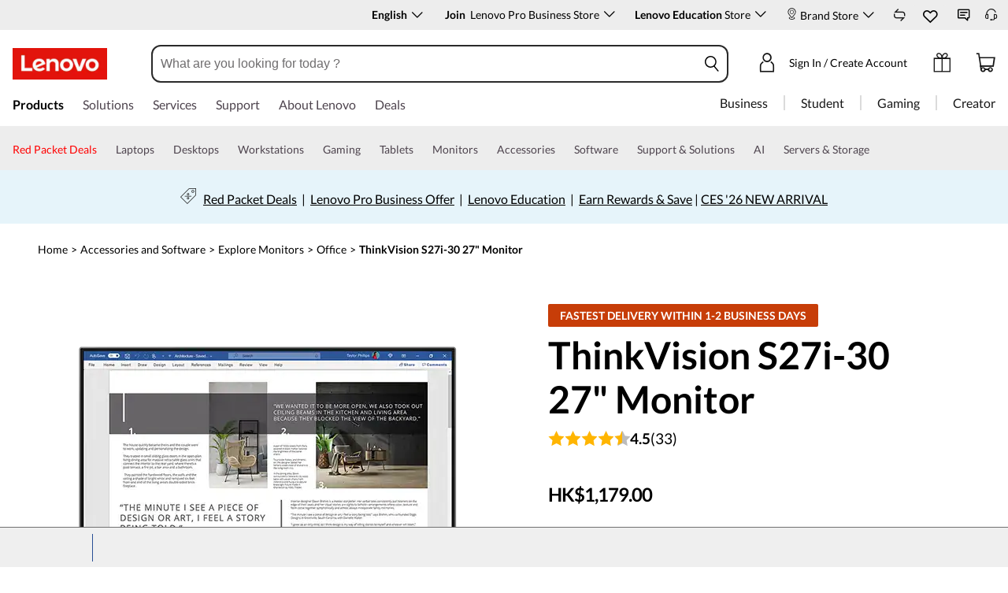

--- FILE ---
content_type: text/html;charset=utf-8
request_url: https://www.lenovo.com/hk/en/p/accessories-and-software/monitors/office/63dfkar4ww
body_size: 110195
content:
<!DOCTYPE html>
<html lang='en-hk' pageId='0000000000' pageUuid='5a2ccb3c-af0d-466f-a129-16f29ba1d25b'>
<head>
    <meta name="requestId" content="858ff13783dab05f333502be5629b882">
    <meta name="datetime" content="2026-01-28 20:04:06">
    <meta name="specialterminal" content="pc">
    <script>var __TERMINAL__ = 1;</script>
    <!-- pageConfigData -->
    
<script>var $pageConfigData = {"metaDataList":[],"pageComponentDataId":"d1efc47fhcf50-4efd-a256-2049995b08b3","contactUsFlyaoutAllowedOnce":"0","keywords":"","preloadDataList":[],"preloadList":{"css":[],"img":[],"font":[]},"platformType":"MT-Flash","taxonomyTypeValue":"43","taxonomyType":"pdp","lazyloadDeviation":"","pageComponentId":"d1efc47fhcf50-4efd-a256-2049995b08b3","backgroundImg":"","robots":"","adobeCategory":"","type2":"","expandToggle":"0","pageComponentDataLangCode":"en","navposkey":{"t_id":"pc_nav","id":"Page63023377-b1ba-4de7-bc57-120e755d88c7"},"subtaxonmy":"halo","productNumber":"","canonical":"","dlpDynamicField":[{"value":"","key":"saleNameVariable"},{"value":"","key":"endDateVariable"},{"value":"","key":"subjectVariablePlural"},{"value":"","key":"heroCopyVariable"}],"type1":"","pageId":"5a2ccb3c-af0d-466f-a129-16f29ba1d25b","contactUsContent":"","highlightToggle":"0","currencySwitchToggle":"1","contactUsValidTime":"","tplId":"78203748-744f-46af-ba5f-584694328cee","pageComponentUuid":"d1efc47fhcf50-4efd-a256-2049995b08b3","asyncLoadComponent":"1","tabletAsyncCompPosition":"2","fpsToggle":"0","urlPrefix":"37683ef4-e2aa-11ea-8adc-fa163e7a920f","adobetoggle":"0","description":"","h1":"","h2":"","h3":"","title":"ux-halo-singlemodel-pdp","userSegment":"","contactUsTime":"","contactUsToggle2":"2","metaData":[],"tooltipStyle":"icon","pcAsyncCompPosition":"2","theme":"","seriesPageCategoryCode":"","pageTypeName":"Halo Single Model PDP Page","contactUsHeadline":"","contactUsToggle":"1","mobileAsyncCompPosition":"2","thirdPartyThumbnailImg":"","productSegment":"idg","subjectVariable":"","robotsSelectName":"","contactUsFlyOut":"0","backgroundColors":"#FFFFFF"}</script>
    <!-- Slot:head_begin_static_global_slot -->
    <!-- domain.html -->
<meta name='envi' content='production' />
<meta name='RootDomain' content='lenovo.com'>
<meta name='Main' content='www.lenovo.com'>
<meta name='OpenApi' content='openapi.lenovo.com'>
<meta name='Account' content='account.lenovo.com'>
<meta name='Static' content='ap-ss.static.pub'>
<meta name='Img' content='ap-img.static.pub'>
<meta name='Dcsc' content='us-dcsc.lenovo.com'>
<meta name='Preview' content='ap-preview.lenovo.com'>
<meta name='PaymentDomain' content='payments.lenovo.com'>
<meta name='apdc' content='flash-ap' />

<!-- prefetch.html  -->
<meta http-equiv="x-dns-prefetch-control" content="on">
<link rel="preconnect" href="https://ap-ss.static.pub" crossorigin>
<link rel="preconnect" href="https://ap-img.static.pub" crossorigin>
<link rel="preconnect" href="https://assets.adobedtm.com/" crossorigin>
<link rel="dns-prefetch" href="https://ap-ss.static.pub">
<link rel="dns-prefetch" href="https://ap-img.static.pub">
<link rel="dns-prefetch" href="https://assets.adobedtm.com/">
<!-- meta-page.html  -->









<title>ThinkVision S27i-30 27&#34; Monitor | 63DFKAR4WW | Lenovo HK</title>
<meta name="title" content="ThinkVision S27i-30 27&#34; Monitor | 63DFKAR4WW" />



<meta name="keywords" content="" />



<meta name="description" content="&#60;ul style=&#34;list-style-type: disc;&#34;&#62;&#60;li&#62;&#60;p&#62;27-inch FHD IPS panel with vivid, smooth image quality thanks to the 99% sRGB, 75Hz refresh rate and 1000:1 CR.&#60;/p&#62;&#60;/li&#62;&#60;li&#62;&#60;p&#62;3-sided NearEdgeless bezel design helps you focus on your work with fewer distractions.&#60;/p&#62;&#60;/li&#62;&#60;li&#62;&#60;p&#62;Storm gray/raven black color and ultra-slim design make this monitor a top industry contender.&#60;/p&#62;&#60;/li&#62;&#60;li&#62;&#60;p&#62;TÜV Rheinland Eye Comfort certification lets you do more by protecting your eyes from fatigue.&#60;/p&#62;&#60;/li&#62;&#60;li&#62;&#60;p&#62;Popular interface for daily work: VGA, HDMI 1.4 and audio out.&#60;/p&#62;&#60;/li&#62;&#60;li&#62;&#60;p&#62;Promote sustainability by following the latest environmental regulations (TCO 9.0, EPEAT).&#60;/p&#62;&#60;/li&#62;&#60;/ul&#62;" />

<meta name="robots" content="" />
<link rel="shortcut icon" type="ico" sizes="32x32" href="https://ap-img.static.pub/ss/img/2025/07/28/img.20250728074209325255.ico">
<link rel="icon" type="ico" sizes="32x32" href="https://ap-img.static.pub/ss/img/2025/07/28/img.20250728074209325255.ico">

<meta name="Page_Access_Type" content="-1" />
<meta name='project' content="ap">
<script>
    window.globalIsApProject = true;
    var __TERMINAL__ = __TERMINAL__ + '';
</script>
 
<meta name="taxonomytype" content="pdp" />
<meta name="subtaxonomy" content="halo" />
<meta name="productsegment" content="idg" />
<meta name="usersegment" content="" />
 
<meta name="navposkey" content="pc_nav" />
<meta name="adobeParam" content="Halo Single Model PDP Page" />
<meta name="adobeCategory" content="" />
 
<!-- currencySwitchToggle -->
<meta name="currencySwitchToggle" content="1" />
 
<!-- metas content -->



<!-- preload list -->

    



 
<meta charset="UTF-8" />
<meta content="width=device-width,initial-scale=1.0,maximum-scale=5" id="viewport" name="viewport" />
 
<!-- 根据platform加载不同的资源 -->
<meta name="platform" content="MT-Flash" />
<!-- global fonts config -->

    <link rel="stylesheet" href="https://ap-ss.static.pub/s/SystemFragment/globalResource/css/se-fontface.css"/>
    <link rel="preload" href='https://ap-img.static.pub/s/SystemFragment/globalResource/font/LatoRegular-Latin.woff2' as="font" type="font/woff2" crossorigin>
    <link rel="preload" href='https://ap-img.static.pub/s/SystemFragment/globalResource/font/LatoBold-Latin.woff2' as="font" type="font/woff2" crossorigin>

 
<!-- Render the current path （Give priority to obtaining the page config value of the decoration page） -->

<link rel="canonical" href="https://www.lenovo.com/hk/en/p/accessories-and-software/monitors/office/63dfkar4ww">



<style>
    body {
        
             background-color: #FFFFFF;
        
       
        
    }
</style>

<!-- 由于iconfont无法在css中解析域名，所以把加载放到这 -->
<link rel="stylesheet" href="https://ap-ss.static.pub/s/SystemFragment/globalResource/iconfont/color.css">
<style>
    @font-face {
        font-family: 'icomoon';
        src: url("https://ap-img.static.pub/s/SystemFragment/globalResource/iconfont/icomoon.woff") format("woff");
        font-weight: normal;
        font-style: normal;
        font-display: block;
    }
    [class^="iconfont-"] span, [class^="iconfont-"] span::before, [class^="iconfont-"]::before, [class*=" iconfont-"] span, [class*=" iconfont-"] span::before, [class*=" iconfont-"]::before {font-family: "icomoon" !important;}

    [class^="iconfont-"], [class*=" iconfont-"] {
        /* use !important to prevent issues with browser extensions that change fonts */
        font-family: 'icomoon' !important;
        speak: never;
        font-style: normal;
        font-weight: normal;
        font-variant: normal;
        word-break: normal !important;
        text-transform: none;
        line-height: 1;

        /* Better Font Rendering =========== */
        -webkit-font-smoothing: antialiased;
        -moz-osx-font-smoothing: grayscale;
    }
</style>






<!-- meta-store.html  -->
<meta name='language' content="en">
<meta name='lc' content="en">
<meta name='lenovo.language' content="en">
<meta name='dc.language' content="en">
<meta name='country' content="HK">
<meta name='cc' content="hk">
<meta name='lenovo.country' content="hk">
<meta name='Geo' content="hk">
<meta name='regioncode' content="CAP">
<meta name='channel' content="B2C">
<meta name='currencycode' content="HKD">
<meta name='currency' content="HKD">
<meta name='originStore' content="hkweb">
<meta name='storeAccessType' content="">
<meta name='bu' content="Public">
<meta name='area' content="Public">
<meta name='storeinfo.storetype' content="Public">
<meta name='storeType' content="Public">
<meta name='storeinfo.storeid' content="hkweb">
<meta name='storeID' content="hkweb">
<meta name='storeName' content="Lenovo HongKong market Official Site">
<meta name='basicLang' content="en">
<meta name='siteLanguage' content="en_hk">
<meta name='businessType' content="11">
<meta name='storeinfo.salestype' content='DIRECT'>
<meta name='siteRoot' content="/hk/en">
<meta name='internalsearchcanonical' content="">
<meta name='BPID' content="HK00000001">
<meta name='sr_eligible' content='false'>
<meta name='sid' content="9a276283b326f-4b62-9616-ea69d6d35408">
<meta name='groupId' content="">

<meta name='currencysymbol' content="HK$">
<meta name='currencydecimalnums' content="2">
<meta name='currencyseperateDigits' content="3">
<meta name='currencysymbolPos' content="1">
<meta name='currencydecimalSeperator' content=".">
<meta name='currencygroupseperator' content=",">
<meta name='currencyneedblank' content="">
<script src="https://ap-ss.static.pub/s/SystemFragment/globalResource/js/constant.be170d13e09986f7.js"></script><link rel="stylesheet" href="https://ap-ss.static.pub/s/SystemFragment/globalResource/iconfont/style.73bbe173388d4c6e.css"><script src="https://ap-ss.static.pub/s/SystemFragment/globalResource/js/global.min.ba0ce3eb7df118a6.js"></script><script src="https://ap-ss.static.pub/s/SystemFragment/globalResource/js/extension.min.1a8ffa08a8e31dfb.js"></script><!-- init.html -->
<script>
	try { var f = flash_fe_core_tool, $ = f.$, jQuery = f.$, rbkeyTemplate = f.$rbkey.rbkeyIdentity, _temp_rbkeys_ = {}; function decodeInnerHTML(e) { var r = { "&amp;": "&", "&lt;": "<", "&gt;": ">", "&quot;": '"', "&#039;": "'" }; return e.replace(/&amp;|&lt;|&gt;|&quot;|&#039;/g, function (e) { return r[e] }) } function replaceArgs(e, t) { var r, n = e; if (Array.isArray(t) && t.length) n = n.replace(/\{(\d+)\}/g, function (e, r) { r = parseInt(r, 10); return t[r] }); else if ("object" == typeof t) for (var a in t) t.hasOwnProperty(a) && (r = new RegExp("{" + a + "}", "g"), n = n.replace(r, t[a])); return n } function translate(e, r) { var t, n; return "_global_rbkeys_" in window && _global_rbkeys_[e] ? n = _global_rbkeys_[e] : "_temp_rbkeys_" in window && _temp_rbkeys_[e] ? n = _temp_rbkeys_[e] : (n = (t = document.querySelector("div[name='__rbkey'][data-tkey='" + e + "']")) ? decodeInnerHTML(t.innerHTML) : "", _temp_rbkeys_[e] = n), n = replaceArgs(n, r) } f.$CONSTANT = $CONSTANT, f.$passport.init(), f.$flashEvent.register(), f.$telePassport.init(), f.$googleGtm && f.$googleGtm.init(), f.$adobe.init(), f.$ftv.init(), f.$util.$coreMethods.checkIsPublicPage() || f.$GatekeeperRedirect.check(), f.$SRPassport.init() } catch (e) { console.warn("[head-begin-error]: ", e) }
</script><script src="https://ap-ss.static.pub/s/SystemFragment/globalResource/js/vendors-ignorejq.min.4f8ee9445b8c0e8e.js"></script><script>try{var _global_rbkeys_=Object.freeze({couponFullyClaimedMessage:rbkeyTemplate`We are sorry, eCoupon {0} {1} has been fully claimed`,couponFullyOccupiedMessage:rbkeyTemplate`We are sorry, eCoupon {0} {1} has been fully claimed. Refresh and try when others quit. `,xPercentCouponsLeft2Claimed:rbkeyTemplate`{0} coupons left to claim`,snackbarMsg:rbkeyTemplate`Welcome to My Lenovo Rewards!`,learnMoreSnackbar:rbkeyTemplate`<a href="//www.lenovo.com/hk/en/rewards/" tabindex="0" role="link">Learn More</a>
`,learnMoreSnackbarMobile:rbkeyTemplate`<a href="//www.lenovo.com/hk/en/rewards/" tabindex="0" role="link">More</a>`,compare:rbkeyTemplate`Compare`,"compare.now":rbkeyTemplate`Compare Now`,confirm:rbkeyTemplate`Confirm`,compareAdd:rbkeyTemplate`Added!`,buildYourPC:rbkeyTemplate`Build Your PC`,"view{0}Model":rbkeyTemplate`View {0} Model`,"view{0}Models":rbkeyTemplate`View {0} Models`,configurationPricing:rbkeyTemplate`Configure/Buy`,addToCart:rbkeyTemplate`Add To Cart`,gracePeriodMsg:rbkeyTemplate`This Product has recently expired. Please contact your Lenovo Sales Representative to renew this item.`,ctoGearTooltip:rbkeyTemplate`This model is configurable! Click Build Your PC to start configuring.`,cbIconTooltip:rbkeyTemplate`This is a Convenience Bundle. A group of products and services combined into one easy-to-buy package.`,LENOVOLOYALTY:rbkeyTemplate`LENOVO LOYALTY`,earnPoints:rbkeyTemplate`• Earn & redeem rewards`,freeShipping:rbkeyTemplate`• Engagement rewards`,pointsforSharing:rbkeyTemplate`• Member exclusive offers`,membersOffers:rbkeyTemplate`• Free to Join — <a class="lazy_href" style="color: #0e5780; font-weight:bold;" href="//www.lenovo.com/hk/en/account/home.html?IPromoID=LEN325470" target="_blank">Join now!</a>`,"membersOffers.smb":rbkeyTemplate`• Free to Join — <a class="lazy_href" style="color: #0e5780; font-weight:bold;" href="https://account.lenovo.com/hk/lenovopro/en/smbaccount/rewards/" target="_blank">Join now!</a>`,comingSoon:rbkeyTemplate`COMING SOON`,endOfLife:rbkeyTemplate`New Options Available`,TEMPORARILY_UNAVAILABLE:rbkeyTemplate`AVAILABLE SOON`,readyToShip:rbkeyTemplate`Fastest delivery within 1-2 business days`,priceGuaranteeText:rbkeyTemplate`Price Match Guarantee`,priceGuaranteeLink:rbkeyTemplate`/shopping-faq/#payments`,off:rbkeyTemplate` off`,save:rbkeyTemplate`Save`,"lenovo.outlet.price":rbkeyTemplate`Lenovo Outlet Price`,"your.price":rbkeyTemplate`Your price`,"list.price":rbkeyTemplate`List Price`,"list.price.title":rbkeyTemplate`List Price`,"list.price.des":rbkeyTemplate`List Price is Lenovo’s estimate of product value based on the industry data, including the prices at which first and third-party retailers and etailers have offered or valued the same or comparable products. Third-party reseller data may not be based on actual sales.`,"est.value":rbkeyTemplate`Est Value`,"est.value.title":rbkeyTemplate`Est Value (Estimated Value)`,"est.value.des":rbkeyTemplate`Estimated value is Lenovo’s estimate of product value based on industry data, including the prices at which Lenovo and/or third-party retailers and e-tailers have offered or valued the same or comparable products. Third-party data may not be based on actual sales.`,nonMemberWebPrice:rbkeyTemplate`Web Price:`,exclusivePrice:rbkeyTemplate`Exclusive Price:`,startingAt:rbkeyTemplate`Starting at `,instantSavings:rbkeyTemplate`Instant Savings`,eCouponSavings:rbkeyTemplate`eCoupon Savings`,additionalSavings:rbkeyTemplate`Additional Savings`,studentSavings:rbkeyTemplate`Student Savings`,showPriceBreakdown:rbkeyTemplate`Show Price Breakdown`,ConfigurationSavingLbl:rbkeyTemplate`Configuration Savings`,hidePriceBreakdown:rbkeyTemplate`Hide Price Breakdown`,useECoupon:rbkeyTemplate`Use eCoupon`,Includes:rbkeyTemplate`Includes`,features:rbkeyTemplate`Features`,updatedItems:rbkeyTemplate`Updated Items`,keyDetails:rbkeyTemplate`Key Details`,partNumber:rbkeyTemplate`Part Number：`,seeMore:rbkeyTemplate`See More`,seeLess:rbkeyTemplate`See Less`,temporatityUnavalableMes:rbkeyTemplate` `,commonSoonMessage:rbkeyTemplate`Coming Soon`,more:rbkeyTemplate``,expanded:rbkeyTemplate`expanded`,collapsed:rbkeyTemplate`collapsed`,seeMoreDetails:rbkeyTemplate`See More Details`,"compare.hover.hello":rbkeyTemplate`Great choice!`,alertCompareGroupMaxInfo:rbkeyTemplate`You may compare up to 4 products per product category (laptops, desktops, etc). Please de-select one to add another.`,viewYourComparisons:rbkeyTemplate`View Your Comparisons`,oneMomentPlease:rbkeyTemplate`One moment please...`,"go.to.public.web.site":rbkeyTemplate`Search on Lenovo.com Public Website`,"dlp.star.up":rbkeyTemplate`& Up `,"shipping.options":rbkeyTemplate`Shipping Options`,"update.zipcode":rbkeyTemplate`Update ZipCode`,"update.zipcode.error.message":rbkeyTemplate`Response Error`,"input.zipcode.error.message":rbkeyTemplate`Input Format Error`,loyalty_rewards_points_unit:rbkeyTemplate`Pts`,FREE:rbkeyTemplate`FREE`,"shipping.options.for.{0}":rbkeyTemplate`Delivery options for {0}`,"specs.text.link":rbkeyTemplate`Help Me Decide`,"specs.teaser.content":rbkeyTemplate`Specs Teaser Content`,"specs.teaser.link":rbkeyTemplate`Specs Teaser Link`,learnMore:rbkeyTemplate`Learn More`,showDetails:rbkeyTemplate`Show now`,hideDetails:rbkeyTemplate`Hide Details`,"view.more.details":rbkeyTemplate`View more details`,"Includes.qty.item":rbkeyTemplate`Included Item`,"child.qty":rbkeyTemplate`(qty: {qty})`,"read.more":rbkeyTemplate`read more`,"join.now":rbkeyTemplate`<a class="lazy_href" style="text-decoration:underline;color:#294E95;font-weight:bold; " href="//www.lenovo.com/hk/en/account/login/index.html" target="_blank">Join Now for FREE!</a>`,OR:rbkeyTemplate`OR`,"unstackable.message":rbkeyTemplate`*Savings cannot be combined`,"highlight.pn.header":rbkeyTemplate`Undecided?`,"highlight.pn.top.text":rbkeyTemplate`Call our Sales Team at:`,"highlight.pn.bottom.text":rbkeyTemplate`Mon-Fri: 9.00am to 6.01pm`,savemoney:rbkeyTemplate`Save`,"pickup.availability.near":rbkeyTemplate`Pickup Availability near {0}`,"update.location":rbkeyTemplate`Update Location`,"all.eligible.items":rbkeyTemplate`All Eligible Items`,"pickup.location.for.productName":rbkeyTemplate`Pickup Location for: {0}`,"number.miles.away":rbkeyTemplate`{0} Miles Away`,"in.stock":rbkeyTemplate` `,today:rbkeyTemplate`Today`,tomorrow:rbkeyTemplate`Tomorrow`,"in.number.days":rbkeyTemplate`in {0} Days`,"ready.date":rbkeyTemplate`Ready {0}`,"open.until.time":rbkeyTemplate`Open until {0}`,"get.directions":rbkeyTemplate`Get Directions`,"select.this.location":rbkeyTemplate`Select This Location`,Update:rbkeyTemplate`Update`,"use.my.current.location":rbkeyTemplate`Use My Current Location`,or:rbkeyTemplate`or`,"enter.city.or.zip.code":rbkeyTemplate`Enter Zip Code`,cancel:rbkeyTemplate`Cancel  `,Pickup:rbkeyTemplate`Store Pickup`,"pickup.unavailable":rbkeyTemplate`Pickup unavailable`,"pickup.available":rbkeyTemplate`Available Today at select {0} locations`,"get.it.today":rbkeyTemplate`Get it today!`,"get.it.tomorrow":rbkeyTemplate`Get it tomorrow!`,"best.buy.tooltip.value":rbkeyTemplate`Choose a location and pick up select products at your nearest Best Buy. <br> <p style="font-size: 16px;">Availability may change based on store location. </p>`,"choose.a.pickup.locations":rbkeyTemplate`Choose a pickup location`,"see.all.pickup.locations":rbkeyTemplate``,"at.best.buy.storename":rbkeyTemplate`at {0} {Store Name}`,"within.miles.of.storename":rbkeyTemplate``,update:rbkeyTemplate`Update`,"use.coupon.tooltip":rbkeyTemplate`After eCoupon limit is met, price is {nonEcouponPrice}`,"coupon.limit.tooltip":rbkeyTemplate`After eCoupon limit is met, price is {nonEcouponPrice}`,"quantity.unavailable":rbkeyTemplate`QUANTITY UNAVAILABLE`,"expiration.date":rbkeyTemplate`Expiration Date:`,"remaining.units":rbkeyTemplate`Remaining Units:`,"my.price":rbkeyTemplate`My Price:`,hideQuoteDialog:rbkeyTemplate`Hide quote dialog`,signInOrCreateAccount:rbkeyTemplate`Sign in or Create an Account`,signIn:rbkeyTemplate`Sign In`,emailAddress:rbkeyTemplate`Email Address`,password:rbkeyTemplate`Password`,accountLoginPopLoyaltyTextA:rbkeyTemplate`Not enrolled for rewards? Join Now`,accountLoginPopLoyaltyTextB:rbkeyTemplate`By joining, you agree to the Terms of Use and you are opting in to receive Lenovo marketing communications via email.`,accountLoginPopLoyaltyTextCLink:rbkeyTemplate`/rewards/terms/`,accountLoginPopLoyaltyTextCText:rbkeyTemplate`Terms of Use`,rememberMe:rbkeyTemplate`Remember me`,forgotUserPassword:rbkeyTemplate`Forgot your username or password?`,createAnAccount:rbkeyTemplate`Create an Account`,addressKeep:rbkeyTemplate`You can store addresses, easily keep track of your orders and save items in your cart for later.`,"FieldsMarkRequired.a":rbkeyTemplate`Fields marked with`,"FieldsMarkRequired.b":rbkeyTemplate`are required.`,registerDialogTitleToSaveCart:rbkeyTemplate`Before you go, create a free account!`,registerDialogTitleCreateAnAccount:rbkeyTemplate`Create an Account`,registerDialogTitleCreateAnAccountSub:rbkeyTemplate`You can store addresses, easily keep track of your orders and save items in your cart for later.`,theEmailFormatIsWrong:rbkeyTemplate`The email format is incorrect, please try again`,firstName:rbkeyTemplate`First Name`,maximumLengthIs50Characters:rbkeyTemplate`Maximum length is 50 characters.`,"address.validation.firstname.error.message":rbkeyTemplate`For trade compliance, both first and last names are required (max 30 characters each). Incomplete names or single-character entries may result in the order being blocked by the system.`,"address.validation.lastname.error.message":rbkeyTemplate`For trade compliance, both first and last names are required (max 30 characters each). Incomplete names or single-character entries may result in the order being blocked by the system.`,lastName:rbkeyTemplate`Last Name`,accountRegisterPasswordMust:rbkeyTemplate`Password must have at least`,accountRegisterPasswordValidA:rbkeyTemplate`8-20 characters`,accountRegisterPasswordValidB:rbkeyTemplate`Include 3 of the following: letters, numbers, and symbols($!#&amp;)`,confirmPassword:rbkeyTemplate`Confirm Password`,registerDialogCheckboxAgreeToCommunications:rbkeyTemplate`I agree to opt-in to Lenovo communications and I understand that my data will not be shared.`,registerDialogCheckboxAgreeTermsOfUse:rbkeyTemplate`Yes, I have read and accepted the <a href='//www.lenovo.com/hk/en/legal/' target='_blank'>Terms of Use</a> and <a href='//www.lenovo.com/hk/en/privacy' target='_blank'>Privacy Policy.</a>`,registerDialogTipAgreeTermsAndPolicy:rbkeyTemplate`Please agree the terms and privacy policy`,registerDialogCheckboxJoinRewards:rbkeyTemplate`By joining, you agree to the <a href='//www.lenovo.com/hk/en/rewards/terms/' target='_blank'>Terms of Service</a> and you are opting in to receive Lenovo marketing communications via email.`,registerDialogTipEarnRewards:rbkeyTemplate`If you would like to earn rewards, you will need to check the join Rewards checkbox above. To create an account without earning Rewards, register below.`,register:rbkeyTemplate`Register`,errEmailIncorrect:rbkeyTemplate`Please enter a valid email address (e.g. username@example.com).`,errPasswordIncorrect:rbkeyTemplate`Please enter a valid password. Keep in mind that it must contain 8-20 characters, including at least three of the following: an uppercase letter, a lowercase letter, a number, and a symbol ($!#&).`,"FLASH.PUBLIC.CHECK_RECAPTCHA_ERROR":rbkeyTemplate`Please confirm that you are not a robot.`,"bestbuy.no.location.tip.title":rbkeyTemplate`We’re sorry, there are no locations within {0} miles. `,"bestbuy.no.location.tip.content":rbkeyTemplate`Please update your location or select from available Best Buy locations below that exceed {0} miles.`,"bestbuy.no.zipcode.tip.content":rbkeyTemplate`Please enter a zipcode`,"bestbuy.input.err.zipcode.msg":rbkeyTemplate`Invalid Zip Code, please try again.`,"bestbuy.update":rbkeyTemplate`Update`,"bestbuy.cancel":rbkeyTemplate`Cancel`,"card.fps":rbkeyTemplate``,"card.FPS.fps":rbkeyTemplate`FPS`,"card.FPS.pending":rbkeyTemplate`Pending_ux`,"card.FPS.header":rbkeyTemplate`FPS for this system per game`,"within.miles":rbkeyTemplate`within {Miles} miles`,"within.storename":rbkeyTemplate`in {Store Name}`,teleDialogTooltip:rbkeyTemplate` TELE DLP Click Here`,"bestbuy.store.name.title":rbkeyTemplate`Best Buy Store, `,bestBuy:rbkeyTemplate`BEST BUY`,delivery:rbkeyTemplate`Delivery`,deliveryunavailable:rbkeyTemplate`Delivery Unavailable`,productPincodeHeadline:rbkeyTemplate``,productPincodeSeeAllLocation:rbkeyTemplate``,noAvailableData:rbkeyTemplate`No Available Data  `,CHARGEAFTER_URL:rbkeyTemplate`https://cdn.chargeafter.com/promotional-widget/lenovo/widget.min.js`,CHARGEAFTER_KEY:rbkeyTemplate`48926fe9bfca6413557d5f1dbba57fc8e94efd2a`,"card.wish.title.save.to":rbkeyTemplate`Save to:`,"card.wish.title.my.list":rbkeyTemplate`My List`,"card.wish.create.a.list":rbkeyTemplate`Create a List`,"card.wish.num.items":rbkeyTemplate`{0} items`,"card.wish.link.view":rbkeyTemplate`View`,"card.wish.create":rbkeyTemplate`Create`,"card.wish.create.label":rbkeyTemplate`Label`,"card.wish.create.error.msg":rbkeyTemplate`You must fill in this field`,"card.wish.no.list.msg":rbkeyTemplate`You currently have no saved lists`,"card.wish.guest.list.title":rbkeyTemplate`Guest List`,NAME_REPETITION:rbkeyTemplate`List name is repetition`,"card.wish.num.item":rbkeyTemplate`{0}Item`,WISH_LIST_OVER_SIZE_ERROR:rbkeyTemplate`Only a maximum of 15 lists can be created`,WISH_NAME_OVER_SIZE_ERROR:rbkeyTemplate`Maximum character limit 200`,"card.wish.max.list.tip":rbkeyTemplate`Your wish list capacity is full, please remove lists and/or products to wish for more.`,"card.wish.list.loading":rbkeyTemplate`Loading`,"card.wish.max.item.tip":rbkeyTemplate`List at maximum, please remove items to wish for more products.`,zoomMessage:rbkeyTemplate``,"mfa.title.default":rbkeyTemplate`Enter One-time Password`,"mfa.desc.default":rbkeyTemplate`Enter One-time Passcode`,"mfa.code.label":rbkeyTemplate`Code`,"mfa.submit":rbkeyTemplate`Submit`,"mfa.do.not.reveive":rbkeyTemplate`Didn't receive the code?`,"mfa.rensend.code":rbkeyTemplate`Resend Code`,"mfa.back":rbkeyTemplate`Back`,"mfa.code.empty":rbkeyTemplate``,"mfa.count.down.msg":rbkeyTemplate`Please resend code after {0} seconds`,"product.card.shop":rbkeyTemplate`Shop`,compared:rbkeyTemplate`Compared`,exclusiveLoyaltyPrice:rbkeyTemplate`Exclusive Loyalty Price`,loyaltySavings:rbkeyTemplate`Loyalty Savings`,"logged.out.title":rbkeyTemplate`Your session is about to time out`,"logged.out.tips":rbkeyTemplate`Click Stay Signed In to continue your session that ends in `,"logged.out.minutes":rbkeyTemplate`minutes `,"logged.out.seconds":rbkeyTemplate`seconds`,"logged.out.signout":rbkeyTemplate`Sign Out`,"logged.out.stay.sign.in":rbkeyTemplate`Stay Signed In`,Wishlist:rbkeyTemplate`Wishlist`,addToWishlist:rbkeyTemplate`Add to Wishlist`,"compare.with.sum":rbkeyTemplate`Compare ({sum})`,LoyaltyMerchFlagText:rbkeyTemplate`LOYALTY DISCOUNT`,inYourCart:rbkeyTemplate`In your <a href="//www.lenovo.com/hk/en/cart.html">cart</a>`,inYourCartAndCompare:rbkeyTemplate`In Your <a href="//www.lenovo.com/hk/en/cart">Cart</a> & <a href="//www.lenovo.com/hk/en/compare_product.html">Compared</a>`,comparedLink:rbkeyTemplate`Compared`,finalPrice:rbkeyTemplate`Your Price`,"heavyWeight.delivery.popTip":rbkeyTemplate`The delivery date may change if you order multiple quantities of this item.`,"quickview.delivery":rbkeyTemplate`Delivery`,quickView:rbkeyTemplate`Quick View`,"quickview.all":rbkeyTemplate`View All Details`,"quick.view.options":rbkeyTemplate`options`,"dlp.product.price.use":rbkeyTemplate`Use`,"dlp.product.price.eCoupon":rbkeyTemplate`eCoupon`,claimedMessageKey:rbkeyTemplate``,techSpecsTitle:rbkeyTemplate`Specs`,"web.exclusive":rbkeyTemplate`<i>(</i>WEB EXCLUSIVE<i>)</i>`,"delivery.detail.info.or":rbkeyTemplate`or`,"delivery.detail.info.at":rbkeyTemplate`at`,"delivery.detail.info.select.from":rbkeyTemplate`Select from`,"delivery.detail.info.date.by.{startDate}":rbkeyTemplate`by {startDate}`,"delivery.detail.info.date.between.{startDate}{endDate}":rbkeyTemplate`between {startDate} {endDate}`,"quickview.delivered":rbkeyTemplate`Delivery`,"cart.pickanddelivery":rbkeyTemplate`Pickup & Delivery`,"CTA.link.destination.cart.noncto":rbkeyTemplate`CTA link destination cart noncto`,"ups.select.your.city":rbkeyTemplate`Select Your City`,"ups.type.to.find.city":rbkeyTemplate`Type to find a city`,"ups.city.list.no.result.msg":rbkeyTemplate`There are no results for your search.`,"card.installments.title":rbkeyTemplate`Promociones de Pagos`,"card.installments.body.text":rbkeyTemplate`{maxInstallprice} por mes en {maxInstall} cuotas sin interés. 5% descuento adicional pagando con transferencia.`,"card.installments.link.text":rbkeyTemplate`Ver opciones`,"card.installments.pop.title":rbkeyTemplate`Payment Plan Lorem Ipsum`,"card.installments.pop.tip":rbkeyTemplate`Legal: Consulte las condiciones de financiación con su Entidad Bancaria.`,"card.installments.table.th.Meses":rbkeyTemplate`MESES`,"card.installments.table.th.Parcela":rbkeyTemplate`PAGO MENSUAL`,"card.installments.table.th.PrecoFinal":rbkeyTemplate`PRECIO FINAL`,"card.installments.table.th.Juros":rbkeyTemplate`INTERÉS`,"account.mobile.login.sign.in":rbkeyTemplate`Sign in`,"account.mobile.login.tips":rbkeyTemplate`Keep track of your Lenovo products, orders and My Lenovo Rewards all in one place.`,"account.mobile.login.email":rbkeyTemplate`Email Address`,"account.mobile.login.passwors":rbkeyTemplate`Password`,thePasswordFormatIsWrong:rbkeyTemplate`The password is empty, please enter password`,"account.mobile.login.rember":rbkeyTemplate`Rember me`,"account.mobile.login.foget.pwd":rbkeyTemplate`Forgot your password?`,"account.mobile.login.sign.with":rbkeyTemplate`or Sign in With`,"account.mobile.login.no.account":rbkeyTemplate`Don't have an account?`,"account.monbile.login.sign.up":rbkeyTemplate`Sign Up`,pwdAndCpwd:rbkeyTemplate`Password and password confirmation should be the same`,"mobile.register.lorem":rbkeyTemplate`Please fill in the form`,"mobile.register.email":rbkeyTemplate`Email`,"mobile.register.lastName":rbkeyTemplate`Last Name`,"mobile.register.password":rbkeyTemplate`Password`,"mobile.register.firstName":rbkeyTemplate`First Name`,"mobile.register.email.error":rbkeyTemplate`Please enter a valid email address`,"mobile.register.create.account":rbkeyTemplate`Create Account`,"mobile.rgister.firstName.error":rbkeyTemplate`enter one user name`,"mobile.register.lastName.error":rbkeyTemplate`enter one user name`,"mobile.register.password.error":rbkeyTemplate`Please enter a valid email password`,"mobile.register.joiningLoyalty":rbkeyTemplate`By joining, you agree to the Terms & Conditions and you are opting in to receive Lenovo marketing communications via email.`,"mobile.register.register.button":rbkeyTemplate`Register`,"mobile.register.confirm.password":rbkeyTemplate`Confirm Password`,"mobile.register.agree.lenovo.opt":rbkeyTemplate`I agree to opt-in to Lenovo communications and I understand that my data will not be shared.`,"mobile.register.confirm.password.error":rbkeyTemplate`Please enter a valid email password`,"mobile.register.accepted.privacy.policy":rbkeyTemplate`Yes, I have read and accepted the Terms of Use and Privacy Policy.`,accountLoginSignInTitle:rbkeyTemplate`Sign In to Your Account`,select:rbkeyTemplate`Select`,personalAccount:rbkeyTemplate`Personal Account`,accountLoginSignInByPersonalAccount:rbkeyTemplate`Sign in to my personal account`,accountLoginSignInByBusinessAccount:rbkeyTemplate`Sign in to my Lenovo Pro business account`,accountLoginSignInByStudentAccount:rbkeyTemplate`Sign in to my Lenovo Education Store account`,"account.login.select.stores.desc":rbkeyTemplate`Your email address has {0} accounts on Lenovo.com, please select the account you'd like to sign in to below`,"account.public.signin.account.desc":rbkeyTemplate`Sign in to {0} account`,"account.public.view.more":rbkeyTemplate`View More`,"account.public.view.less":rbkeyTemplate`View Less`,useAnotherAccount:rbkeyTemplate`Use another account`,"account.mobile.landing.sign.in":rbkeyTemplate``,"account.mobile.landing.sign.out":rbkeyTemplate`Sign Out`,"mobile.saveaddress.content.title":rbkeyTemplate``,"mobile.saveaddress.content.des":rbkeyTemplate``,"mobile.saveAddress.shipping":rbkeyTemplate``,"mobile.saveAddress.billing":rbkeyTemplate``,"mobile.saveAddress.button":rbkeyTemplate``,"CB.Includes":rbkeyTemplate``,"what.is.included":rbkeyTemplate`What's Included`,"what.is.included.in.the.box":rbkeyTemplate`what is in the box`,"cart.items.doorbuster.ops.configedSpecs.edit":rbkeyTemplate`Edit`,configedSpecs:rbkeyTemplate`Configured Specs`,wishListsharedBy:rbkeyTemplate`Shared By`,"productFeature.swiper.of":rbkeyTemplate`of`,"productFeature.swiper.slide":rbkeyTemplate`Slide`,"delivery.message.ships.between":rbkeyTemplate`Ships between {0} - {1}`,"delivery.message.ships.between.tooltip":rbkeyTemplate`This date range is Lenovo's estimate for when this system is expected to ship.  This could change after time of order, in which case Lenovo will update you with a new date`,"delivery.message.ships.on":rbkeyTemplate`Ships on {0}`,"delivery.message.ships.on.tooltip":rbkeyTemplate`This date is Lenovo's estimate for when this system is expected to ship.  This could change after time of order, in which case Lenovo will update you with a new date`,"delivery.message.ships.next.month":rbkeyTemplate`Ship next month`,"delivery.message.ships.next.month.tooltip":rbkeyTemplate`This date is Lenovo's estimate for when this system is expected to ship.  This could change after time of order, in which case Lenovo will update you with a new date`,"delivery.message.ships.soon":rbkeyTemplate`Ships soon`,"delivery.message.ships.soon.tooltip":rbkeyTemplate`This date is Lenovo's estimate for when this system is expected to ship.  This could change after time of order, in which case Lenovo will update you with a new date`,"accessorize.and.buy":rbkeyTemplate`Accessorize & Buy`,"extended.catalog":rbkeyTemplate`Extended Catalog`,alertSelectOneProduct:rbkeyTemplate`Select at least one more product to compare`,buildYourOwn:rbkeyTemplate`Build Your PC`,gracePeriodMsg:rbkeyTemplate`This Product has recently expired. Please contact your Lenovo Sales Representative to renew this item.`,listpriceweb:rbkeyTemplate`List Price Website`,listpriceprom:rbkeyTemplate`Promotions and special offers are not valid on the site`,listpricemess:rbkeyTemplate`The website is for business and institutional customers only`,Flash_B2B_gracePeriodMsg:rbkeyTemplate`Contract pricing has expired. Please contact your Local Lenovo Sales.Rep`,Flash_B2B_Expired:rbkeyTemplate``,Expired:rbkeyTemplate`Expired`,addedToCart:rbkeyTemplate`Added To Cart`,informationcenter:rbkeyTemplate`INFO CENTER`,goToShoppingCart:rbkeyTemplate`Go to Cart`,continueShopping:rbkeyTemplate`Continue Shopping`,"Customers.who.bought.this.item.also.bought":rbkeyTemplate`Customers who bought this item also bought`,quantityColon:rbkeyTemplate`Quantity`,expired:rbkeyTemplate`Expired  `,"merchandising.flag.agree.discount":rbkeyTemplate`Agreed Discount`,"card.see.delivery.time":rbkeyTemplate`View Delivery`,"mobile.login.button":rbkeyTemplate`Login`,"mobile.create.password":rbkeyTemplate`Create Password`,"mobile.exists.lenovo.id.text":rbkeyTemplate`An account with this email already exists. Please sign in or use a different email address.`,emiSeeHow:rbkeyTemplate`See How`,dlpTooltipMessage:rbkeyTemplate`Lenovo recommendations based on your choice.`,BuyEmiMsg:rbkeyTemplate``,"eMI.financing.options":rbkeyTemplate`EMI Financing Options`,months:rbkeyTemplate`Months`,emiNote:rbkeyTemplate`*The above EMIs do not include the interest charges of the respective banks`,"learn.more.financing.button":rbkeyTemplate`Learn More About Financing >`,emiTerms:rbkeyTemplate`EMI options available from HDFC, Citibank, American Express, Axis Bank, Central Bank of India, Corporation Bank, HSBC Bank, ICICI Bank, IndusInd Bank, Kotak Mahindra Bank, RBL Bank, Standard Chartered Bank. Interest amount may vary from bank to bank*.`,emiTermSubline:rbkeyTemplate`<strong>Current Promotion:</strong> No Cost EMI available on all products above Rs. 17400 for 3 and 6 months.`,"card.payment.price.label.non.public":rbkeyTemplate`Exclusive discount price with {0} Payment`,"card.payment.price.label.public":rbkeyTemplate`Discount with {0} payment:`,"card.payment.label.popover.title":rbkeyTemplate`{0} Payment Discount`,"card.payment.label.popover.tips":rbkeyTemplate`Lorem ipsum dolor sit amet, consectetur adipiscing elit. Nam vulputate mollis mi a rutrum. Duis tincidunt cursus mauris, quis convallis massa pulvinar sed. Mauris auctor mi pretium, finibus quam eget, sollicitudin quam.`,"card.payment.body.text":rbkeyTemplate`Ou {totalInstallmentPrice} ({discountPercentage} off) em ate {link} no cartao de credito.`,"card.payment.body.link":rbkeyTemplate`{installment}x de {pricePerInstallment} sem juros`,"card.payment.pop.title":rbkeyTemplate`Payment Plan Lorem Ipsum`,"card.payment.pop.tip":rbkeyTemplate`Texto Legal: Consulte las condiciones de financiación con su Entidad Bancaria.`,"card.payment.table.th.Meses":rbkeyTemplate`Meses`,"card.payment.table.th.Parcela":rbkeyTemplate`Parcela`,"card.payment.table.th.PrecoFinal":rbkeyTemplate`Preco Final`,"card.payment.table.th.Juros":rbkeyTemplate`Juros`,"mobile.login.button":rbkeyTemplate`Login`,"mobile.create.password":rbkeyTemplate`Create Password`,"mobile.exists.lenovo.id.text":rbkeyTemplate`An account with this email already exists. Please sign in or use a different email address.`,"mobile.redesign.account.exists":rbkeyTemplate`Account Already Exists`,"mobile.redesign.account.already.registered":rbkeyTemplate`The email address entered is already registered with a Lenovo account.`,"mobile.redesign.account.go.login.text":rbkeyTemplate`Please sign in to access your account or use the ‘Forgot your password?’ link at sign in to reset your account password.`,"mobile.redesign.account.create.new.account.text":rbkeyTemplate`To create an alternate account, please click Create New Account below and enter a different email.`,"mobile.redesign.account.create.new.account.button":rbkeyTemplate`Create New Account`,"mobile.redesign.account.sign.in.button":rbkeyTemplate`Sign in`,"configurable.specs.starting.at":rbkeyTemplate`Configurable specs start at:`,ctoGearTooltipText:rbkeyTemplate`This model is configurable! Click "Build Your PC" to start configuring.`,"card.mobile.loyalty.lenovo.rewards":rbkeyTemplate`My Lenovo Rewards`,"card.mobile.loyalty.lenovo.rewards.smb":rbkeyTemplate`Lenovo Pro Reward`,"BUNDLE.ITEM.Includes":rbkeyTemplate`Bundle item includes: `,availabilityText:rbkeyTemplate`Availability`,largeNumer:rbkeyTemplate`{num} In Stock`,smallNumer:rbkeyTemplate`Only {num} Left!`,qtyTooltipContent:rbkeyTemplate`Quantity does not account for units reserved by other {siteName} shoppers`,nonQtyCtaText:rbkeyTemplate`Contact Sales`,"contact.sales.popup.title":rbkeyTemplate`Item is out of Stock`,"contact.sales.popup.content":rbkeyTemplate`This item is out of stock. To request a renewal of thisitem please Contact your Lenovo Sales Representative.`,"contact.sales.popup.information":rbkeyTemplate`You'll need the following information:`,"contact.sales.popup.part.number":rbkeyTemplate`Part number: {0}`,"contact.sales.popup.contact.number":rbkeyTemplate`Contract number: {0}`,"contact.sales.popup.button.yes":rbkeyTemplate`Yes`,"contact.sales.popup.button.no":rbkeyTemplate`No`,"merchandising.flag.out.of.stock":rbkeyTemplate`OUT OF STOCK`,"contact.sales.popup.title.cdctoinvalid":rbkeyTemplate``,"contact.sales.popup.content.cdctoinvalid":rbkeyTemplate``,relevance:rbkeyTemplate`Relevance`,loadMoreResults:rbkeyTemplate`Load more results`,of:rbkeyTemplate`of`,results:rbkeyTemplate`Results  `,Showing:rbkeyTemplate`Showing`,startOver:rbkeyTemplate`Start Over`,"List.view":rbkeyTemplate`List view`,"Grid.view":rbkeyTemplate`Grid view`,oneMomentPlease:rbkeyTemplate`One moment please...`,models:rbkeyTemplate`Models`,"Free.expedited.delivery.with.Rewards":rbkeyTemplate``,"join.now":rbkeyTemplate`<a class="lazy_href" style="text-decoration:underline;color:#294E95;font-weight:bold; " href="//www.lenovo.com/hk/en/account/login/index.html" target="_blank">Join Now for FREE!</a>`,"join.now.smb":rbkeyTemplate`<a class="lazy_href" style="text-decoration:underline;color:#294E95;font-weight:bold; " href="//www.lenovo.com/hk/en/smbaccount/landing" target="_blank">Join Now!</a>`,"We.re.sorry":rbkeyTemplate`We're sorry, `,allUnavailable:rbkeyTemplate`Products are temporarily unavailable.`,viewSmilarLaptops:rbkeyTemplate`Continue Shopping`,learnMore:rbkeyTemplate`Learn More`,seeMore:rbkeyTemplate`See More`,seeLess:rbkeyTemplate`See Less`,commonSoonMessage:rbkeyTemplate`Coming Soon`,featureProduct:rbkeyTemplate`Featured Product`,featureProducts:rbkeyTemplate`Featured Products`,dlpNoResult:rbkeyTemplate`Oops! No results found. Visit the categories above to find your product.`,Save:rbkeyTemplate`Save`,matchingResults:rbkeyTemplate`Matching results`,matchingResult:rbkeyTemplate`Matching Result`,"Part.Number.partNumber.has.been.added.to.your.cart":rbkeyTemplate`Product has been added to your cart.`,"Includes.qty.item":rbkeyTemplate`Included Item`,"child.qty":rbkeyTemplate`(qty: {qty})`,"Quick.View":rbkeyTemplate`Quick View`,shippingDate:rbkeyTemplate`Delivery Date`,nameUp:rbkeyTemplate`Name A-Z`,nameDown:rbkeyTemplate`Name Z-A`,"Double.Rewards":rbkeyTemplate`Double Rewards = {points}`,"Triple.Rewards":rbkeyTemplate`Triple Rewards = {points}`,"4times.Rewards":rbkeyTemplate`4X Rewards = {points}`,"5times.Rewards":rbkeyTemplate`5X Rewards = {points}`,"Huge.Rewards":rbkeyTemplate`Huge Rewards = {points}`,"Earn.points.in.Rewards":rbkeyTemplate`Earn {points} in Rewards`,"add.name.to.your.system":rbkeyTemplate`Add {name} to your system {price}`,"add.name.to.your.system.with.prior.price":rbkeyTemplate`Add {name} to your system {price} if purchased separately`,"Shop.All.Count":rbkeyTemplate`Shop All ({count})`,"Shop.All.YYYY.X":rbkeyTemplate`Shop All {facetValue} ({count})`,"Disconted.addOns":rbkeyTemplate`Discounted Add-Ons`,savemoney:rbkeyTemplate`Save`,"web.exclusive":rbkeyTemplate`<i>(</i>WEB EXCLUSIVE<i>)</i>`,framesPerSecond:rbkeyTemplate`Frames Per Second (FPS)`,fpsContent:rbkeyTemplate`With higher FPS, your games are quicker & smoother.
FPS will vary by game.`,moreDetails:rbkeyTemplate`Learn More`,chooseYourGame:rbkeyTemplate`Choose Your Game`,selectAnOption:rbkeyTemplate`Select an option below`,selectFpsRange:rbkeyTemplate``,fps:rbkeyTemplate`FPS`,gameFps:rbkeyTemplate`Game FPS`,"BUNDLE.ITEM.Includes":rbkeyTemplate`Bundle item includes: `,buyItAgain:rbkeyTemplate`Buy it Again >`,"what.is.included":rbkeyTemplate`What's Included`,"what.is.included.in.the.box":rbkeyTemplate`what is in the box`,"card.name.of":rbkeyTemplate`of`,"highlight.pn.header":rbkeyTemplate`Undecided?`,"highlight.pn.top.text":rbkeyTemplate`Call our Sales Team at:`,"highlight.pn.bottom.text":rbkeyTemplate`Mon-Fri: 9.00am to 6.01pm`,"my.price":rbkeyTemplate`My Price:`,"expiration.date":rbkeyTemplate`Expiration Date:`,"remaining.units":rbkeyTemplate`Remaining Units:`,"card.noUnitMessage":rbkeyTemplate`The quantity has fully been purchased. Please contact your dedicated account specialist.`,"card.endTimeMessage":rbkeyTemplate`This item is out of stock. Please contact your dedicated account specialist.`,techSpecsTitle:rbkeyTemplate`Specs`,PartNumber:rbkeyTemplate`Part Number`,"eCoupon.limit.popover.content":rbkeyTemplate`After eCoupon limit is met, price is {0}`,"use.coupon.tooltip":rbkeyTemplate`After eCoupon limit is met, price is {nonEcouponPrice}`,product360:rbkeyTemplate`Product 360`,video:rbkeyTemplate`Video`,photos:rbkeyTemplate`Photos`,fpsWidget:rbkeyTemplate`Select your favorite games to see the max FPS each PC can attain.`,"card.FPS.header":rbkeyTemplate`FPS for this system per game`,"card.FPS.fps":rbkeyTemplate`FPS`,"card.FPS.pending":rbkeyTemplate`Pending_ux`,specialOffer:rbkeyTemplate`Special Offers`,"See.All.Offers":rbkeyTemplate`See all offers`,"CTA.link.destination.cart.cto":rbkeyTemplate`CTA link destination cart cto`,"CTA.link.destination.cart.noncto":rbkeyTemplate`CTA link destination cart noncto`,"CTA.link.destination.singlesku.noncto":rbkeyTemplate`Add To Cart`,"CTA.link.destination.singlesku.cto":rbkeyTemplate`Build your PC`,"CTA.dcg.b2b.configurationPricing":rbkeyTemplate`Build your System`,"CTA.dcg.b2b.addToCart":rbkeyTemplate`Add To Cart`,BuyEmiMsg:rbkeyTemplate``,"eMI.financing.options":rbkeyTemplate`EMI Financing Options`,months:rbkeyTemplate`Months`,emiNote:rbkeyTemplate`*The above EMIs do not include the interest charges of the respective banks`,"learn.more.financing.button":rbkeyTemplate`Learn More About Financing >`,emiTerms:rbkeyTemplate`EMI options available from HDFC, Citibank, American Express, Axis Bank, Central Bank of India, Corporation Bank, HSBC Bank, ICICI Bank, IndusInd Bank, Kotak Mahindra Bank, RBL Bank, Standard Chartered Bank. Interest amount may vary from bank to bank*.`,"Current.Promotion":rbkeyTemplate``,emiTermSubline:rbkeyTemplate`<strong>Current Promotion:</strong> No Cost EMI available on all products above Rs. 17400 for 3 and 6 months.`,repairabilityText:rbkeyTemplate`repairabilityText`,"Im.sorry.noresult.for.protype.filters":rbkeyTemplate`Sorry, there are no results with your selected filters of:`,"Get.Help":rbkeyTemplate`Get Help`,"Chat.Now":rbkeyTemplate`Chat Now`,"Need.more.help":rbkeyTemplate`Need more help?`,"Chat.with.us.or.give.us.a.call":rbkeyTemplate`Click on the link above to contact a Lenovo Representative.`,"Remove.All.Filters":rbkeyTemplate`Remove All Filters`,"Start.Over":rbkeyTemplate`Start Over`,"Remove.All.Filters.To.Receive.More.Results":rbkeyTemplate`Remove all filters to receive more results.`,"Im.sorry.noresult.no.filter":rbkeyTemplate`Sorry, there are no results. `,"more.about.ariaLabel":rbkeyTemplate`More information about {0}`,expired:rbkeyTemplate`Expired  `,"expired.productMessage":rbkeyTemplate``,zoomMessage:rbkeyTemplate``,productPincodeHeadline:rbkeyTemplate``,productPincodeSeeAllLocation:rbkeyTemplate``,noAvailableData:rbkeyTemplate`No Available Data  `,"extended.catalog":rbkeyTemplate`Extended Catalog`,"card.FPS.key":rbkeyTemplate`Up to "x" FPS`,exclusiveLoyaltyPrice:rbkeyTemplate`Exclusive Loyalty Price`,loyaltySavings:rbkeyTemplate`Loyalty Savings`,LoyaltyMerchFlagText:rbkeyTemplate`LOYALTY DISCOUNT`,"selector.other.models":rbkeyTemplate`Other Models`,priceUp:rbkeyTemplate`Price Low to High`,Recommended:rbkeyTemplate`Recommended`,priceDown:rbkeyTemplate`Price High to Low`,bestSelling:rbkeyTemplate`Best-Selling`,savingPercent:rbkeyTemplate`Highest Saving by %`,savingAmount:rbkeyTemplate`Highest Saving by $`,newest:rbkeyTemplate`Newest`,userRatingDown:rbkeyTemplate`User Rating`,sortBy:rbkeyTemplate`Sort By  `,"Quick.Order":rbkeyTemplate`Quick Order`,"Enter.Part.Number":rbkeyTemplate`Enter Part Number`,"Please.enter.a.Part.Number":rbkeyTemplate`Please enter a valid Part Number`,success:rbkeyTemplate`Success`,"Continue.Shopping":rbkeyTemplate`Continue Shopping`,"Go.to.Cart":rbkeyTemplate`Go to Cart`,clearAll:rbkeyTemplate`Clear All`,seeAllSelectedFilters:rbkeyTemplate`See All Selected Filters`,hideAllSelectedFilters:rbkeyTemplate`Hide All Selected Filters`,"Part.number.Error.Message":rbkeyTemplate`We are sorry, part number {partNumber} is unavailable. Please choose from one of these great products below.`,"specs.see.more":rbkeyTemplate`Additional Specs`,"specs.see.less":rbkeyTemplate`See Less`,"katapult.lease.to.own":rbkeyTemplate`Lease to own.`,"katapult.pay.as.low.as":rbkeyTemplate`As low as`,"katapult.price.format":rbkeyTemplate`$/month`,"katapult.payment.installment":rbkeyTemplate``,"katapult.payment.method.katapult":rbkeyTemplate`Katapult.`,"katapult.learn.more":rbkeyTemplate`Learn More`,KATAPULT_KEY:rbkeyTemplate`e3fbbfe00d826a5338ecbb61b31a6c06cc81619c`,KATAPULT_ENV:rbkeyTemplate`https://www.katapult.com`,"topi.promo.msg":rbkeyTemplate`<strong>{price}/Month</strong>&nbsp;<span>Lease with Topi in partnership with</span>&nbsp;<strong>Lenovo Global Financial Services</strong>`,"topi.promo.cta":rbkeyTemplate`Learn more`,"topi.not.compatible.tips":rbkeyTemplate`The product does not support be leased.`,"topi.learn.more.info.pop.title":rbkeyTemplate``,Loading:rbkeyTemplate`Loading
`,"show{count}outof{totalCount}":rbkeyTemplate`Showing {count} of {totalCount} results`,loadMoreProducts:rbkeyTemplate`Load more products`,build:rbkeyTemplate`Build Your PC`,inYourCart:rbkeyTemplate`In your <a href="//www.lenovo.com/hk/en/cart.html">cart</a>`,inYourCartAndCompare:rbkeyTemplate`In Your <a href="//www.lenovo.com/hk/en/cart">Cart</a> & <a href="//www.lenovo.com/hk/en/compare_product.html">Compared</a>`,comparedLink:rbkeyTemplate`Compared`,"standardHreo.results":rbkeyTemplate`results`,"dlp.product.list.or":rbkeyTemplate`Or`,"dlp.product.see.more":rbkeyTemplate`See more`,"dlp.product.see.less":rbkeyTemplate`See less`,"dlp.product.customize":rbkeyTemplate`Customize`,"dlp.product.shop.similar":rbkeyTemplate`Shop Similar`,specialOfferSubHeadline:rbkeyTemplate``,"product.offers":rbkeyTemplate`Product Offers`,seeMoreOffers:rbkeyTemplate`See More Offers`,"dlp.product.models":rbkeyTemplate``,"dlp.product.other.models":rbkeyTemplate`Other Models`,"dlp.product.lowest.price.tips":rbkeyTemplate`{days} Day Lowest {price} {percentage}`,"dlp.product.lowest.price.message":rbkeyTemplate`Tooltip for legal note attached to lowest price`,ctoGearTooltipText:rbkeyTemplate`This model is configurable! Click "Build Your PC" to start configuring.`,"CB.Includes":rbkeyTemplate``,"sticky.loading":rbkeyTemplate`Loading...`,"card.wish.b2b.pop.title":rbkeyTemplate`Add Item to a List`,"card.wish.b2b.pop.content":rbkeyTemplate`You must be logged in to add products to a List.`,"card.wish.b2b.pop.information":rbkeyTemplate`Click below to log in / register and add items to a List.`,"card.wish.b2b.pop.button.sign":rbkeyTemplate`Log In`,"card.wish.b2b.pop.button.cancel":rbkeyTemplate`Cancel`,"card.wish.b2b.remove.pop.title":rbkeyTemplate`Remove from List`,"card.wish.b2b.remove.pop.information":rbkeyTemplate`You've saved different configurations of this system to this List. Would you like to remove all of them from the List or only a specific one?`,"card.wish.b2b.remove.pop.button.all":rbkeyTemplate`Remove All`,"card.wish.b2b.remove.pop.button.choose":rbkeyTemplate`Choose One`,"card.wish.list.add":rbkeyTemplate`Item Added: {0}`,"card.wish.list.shared":rbkeyTemplate`Shared By: {0}`,"card.wish.list.exists":rbkeyTemplate`Item exists on: {0}`,"B2B.card.wish.list.add":rbkeyTemplate`Item Added: {0}`,"B2B.card.wish.list.exists":rbkeyTemplate`Item exists on: {0}`,"b2b.card.wish.title.save.to":rbkeyTemplate`Lists`,"b2b.card.wish.title.my.list":rbkeyTemplate`My List`,"b2b.card.wish.create.a.list":rbkeyTemplate`Create a List`,"b2b.card.wish.num.items":rbkeyTemplate`{0} items`,"b2b.card.wish.link.view":rbkeyTemplate`View`,"b2b.card.wish.create":rbkeyTemplate`Create`,"b2b.card.wish.create.label":rbkeyTemplate`List Name`,"b2b.card.wish.create.error.msg":rbkeyTemplate`&nbsp; Enter a name for the products list.`,"b2b.card.wish.no.list.msg":rbkeyTemplate`Currently there aren't any product lists.`,"b2b.card.wish.guest.list.title":rbkeyTemplate`Guest List`,"b2b.NAME_REPETITION":rbkeyTemplate`This name is already in use.`,"b2b.card.wish.num.item":rbkeyTemplate`{0} item`,"b2b.WISH_LIST_OVER_SIZE_ERROR":rbkeyTemplate`Only a maximum of 15 lists can be created`,"b2b.WISH_NAME_OVER_SIZE_ERROR":rbkeyTemplate`Maximum character limit 200`,"b2b.card.wish.max.list.tip":rbkeyTemplate`Your wish list capacity is full, please remove lists and/or products to wish for more.`,"b2b.card.wish.list.loading":rbkeyTemplate`Loading`,"b2b.card.wish.max.item.tip":rbkeyTemplate`List at maximum, please remove items to wish for more products.`,"b2b.wishListsharedBy":rbkeyTemplate`Shared by`,"wishlist.Includes.qty.item":rbkeyTemplate`Included Items`,"wishlist.keyDetails":rbkeyTemplate`Key Details`,"b2b.card.wish.title.lists":rbkeyTemplate`Lists`,"b2b.card.wish.feature.list":rbkeyTemplate`Featured Lists`,"b2b.card.wish.personal.list":rbkeyTemplate`My Lists`,"wishlist.configuration.upgrade":rbkeyTemplate`- Selected Upgrade`,"b2b.wishlist.addToCart":rbkeyTemplate`Add to Cart: System Only`,"b2b.wishlist.accessorize.and.buy":rbkeyTemplate`Add to Cart: System & Included Items`,"edu.price.title":rbkeyTemplate`Non-{type} Price:`,"edu.price.title.without.type":rbkeyTemplate`Price:`,"edu.price.label.with.type":rbkeyTemplate`Your {type} Price:`,"edu.price.label.without.type":rbkeyTemplate`{type} Price:`,"edu.price.identity.could.save":rbkeyTemplate`Students and Teachers could save {price} more`,"edu.price.loyalty.could.save":rbkeyTemplate`you could save {price} more`,"edu.price.link.verify.now":rbkeyTemplate`Verify now`,"edu.price.link.detail":rbkeyTemplate`Detail`,"edu.price.type.education":rbkeyTemplate`Education`,"edu.price.static.message":rbkeyTemplate`Verify to see price`,"edu.price.type.student":rbkeyTemplate`Student`,"edu.price.type.teacher":rbkeyTemplate`Teacher`,"edu.price.type.rewards":rbkeyTemplate`Rewards`,"edu.price.not.eligible":rbkeyTemplate`This product is not eligible for the {type} Discount.`,"edu.price.verify.lock.members.only":rbkeyTemplate`Members Only`,"edu.price.verify.lock.verified.only":rbkeyTemplate`Verified Only`,"edu.price.not.eligible.popup.title":rbkeyTemplate`Lenovo Education Eligibility`,"edu.price.not.eligible.popup.desc":rbkeyTemplate``,"dlp.mobile.sort.title":rbkeyTemplate`Sort`,"dlp.mobile.sort.results":rbkeyTemplate`{0} Results`,"dlp.mobile.new.sortBy":rbkeyTemplate`Sort by`,"mobile.new.priceUp":rbkeyTemplate`Price Low to High`,"mobile.new.Recommended":rbkeyTemplate`Recommended`,"mobile.new.priceDown":rbkeyTemplate`Price High to Low`,"mobile.new.bestSelling":rbkeyTemplate`Best-Selling`,"mobile.new.savingPercent":rbkeyTemplate`Highest Saving by %`,"mobile.new.savingAmount":rbkeyTemplate`Highest Saving by $`,"mobile.new.newest":rbkeyTemplate`Newest`,"mobile.new.userRatingDown":rbkeyTemplate`User Rating`,"mobile.new.shippingDate":rbkeyTemplate`Delivery Date`,"search.illegal.result":rbkeyTemplate`Invalid request`,"search.loading":rbkeyTemplate`searching`,"search.no.match.content":rbkeyTemplate`We didn't find any results for`,"search.no.match.suggest":rbkeyTemplate`However, you may find these suggestions helpful:`,"call.to.action":rbkeyTemplate`Call to Action`,globalsearchContentTypeProduct:rbkeyTemplate`Products`,"globalsearch.Product":rbkeyTemplate`Product`,globalsearchContentTypeContents:rbkeyTemplate`Contents`,"globalsearch.Content":rbkeyTemplate`Content`,"globalsearch.Result":rbkeyTemplate`Result`,"globalsearch.Results":rbkeyTemplate`Results`,"mobile.results.for":rbkeyTemplate`Result For`,"globalsearch.Results.for":rbkeyTemplate`Results for`,"pc.results.for":rbkeyTemplate`Result For `,"tablet.results.for":rbkeyTemplate`Result For`,"mobile.search.instead.for":rbkeyTemplate`Search instead for`,"pc.search.instead.for":rbkeyTemplate`Search instead for`,"tablet.search.instead.for":rbkeyTemplate`Search instead for`,"mobile.products.tab":rbkeyTemplate`Products`,"pc.products.tab":rbkeyTemplate`Products`,"tablet.products.tab":rbkeyTemplate`Products`,"mobile.content.tab":rbkeyTemplate`Content`,"pc.content.tab":rbkeyTemplate`Content`,"tablet.content.tab":rbkeyTemplate`Contents`,"mobile.support.tab":rbkeyTemplate`Support`,"pc.support.tab":rbkeyTemplate`Support`,"tablet.support.tab":rbkeyTemplate`SUPPORT`,searchSupport:rbkeyTemplate`Search Support Portal`,globalSearchResults:rbkeyTemplate`Search Results for <i>'{text}'</i>`,recentSearch:rbkeyTemplate`Your Recent Searches:`,peopleAlsoSearch:rbkeyTemplate`People Also Search for:`,"pc.allResults.tab":rbkeyTemplate`All results`,AR:rbkeyTemplate``,"3D":rbkeyTemplate``,"mobile.news.tab":rbkeyTemplate`News`,"tablet.news.tab":rbkeyTemplate``,"pc.news.tab":rbkeyTemplate`News`,"pc.filter.by":rbkeyTemplate`Filter By`,"pc.see.more":rbkeyTemplate`See More`,"pc.see.less":rbkeyTemplate`See Less`,"pc.content.categories":rbkeyTemplate`ContentCategories`,"back.to.top":rbkeyTemplate`Back to top`,"show.more":rbkeyTemplate`Show More`,"show.less":rbkeyTemplate`Show Less`,lengs_Content_facet_ContentCategories:rbkeyTemplate`Content Categories`,"pc.there.were.no.matches":rbkeyTemplate`Sorry, there were no results found.`,"pc.new.search.or.suggestions":rbkeyTemplate`Try a new search or use our suggestions.`,"tablet.there.were.no.matches":rbkeyTemplate`Sorry, there were no results found.`,"tablet.new.search.or.suggestions":rbkeyTemplate`Try a new search or use our suggestions.`,"mobile.there.were.no.matches":rbkeyTemplate`Sorry, there were no results found.`,"mobile.new.search.or.suggestions":rbkeyTemplate`Try a new search or use our suggestions.`,sort:rbkeyTemplate`Sort`,dlpResultText:rbkeyTemplate`results`,dlpStickyText:rbkeyTemplate`<b>Filter to refine your search</b>`,stickyText:rbkeyTemplate`<b>Filter to refine your search</b>`,clearFilterText:rbkeyTemplate`Clear All Filters`,showProductText:rbkeyTemplate`Show Products`,showMoreText:rbkeyTemplate`MORE FILTERS`,FILTERS:rbkeyTemplate`Filters`,"dlp.update.zipCode.placeholder":rbkeyTemplate` `,"paypal.paypal.checkout.url":rbkeyTemplate`https://js.braintreegateway.com/web/3.76.2/js/paypal-checkout.min.js`,"paypal.client.url":rbkeyTemplate`https://js.braintreegateway.com/web/3.76.2/js/client.min.js`,"paypal.authorizationKey":rbkeyTemplate`sandbox_7b83rhqv_td7vrsjj32fdf6th`,"pc.popular.search.items":rbkeyTemplate`Best Sellers`,"tablet.popular.search.items":rbkeyTemplate`Best Sellers`,"mobile.popular.search.items":rbkeyTemplate`Best Sellers`,"pc.products.based.on.your.search":rbkeyTemplate`Recommended`,"tablet.products.based.on.your.search":rbkeyTemplate`Recommended`,"mobile.products.based.on.your.search":rbkeyTemplate`Recommended`,"pc.recently.viewed":rbkeyTemplate`Recently Viewed`,"tablet.recently.viewed":rbkeyTemplate`Recently Viewed`,"mobile.recently.viewed":rbkeyTemplate`Recently Viewed`,"search.voice.is.listening":rbkeyTemplate`Listening`,allResults:rbkeyTemplate`All Results`,"all.products":rbkeyTemplate`All Products`,"view.all.product.results":rbkeyTemplate`View All Product Results`,aISummaryTag:rbkeyTemplate`BETA • Summary Generated with AI ⓘ`,aISummaryTagTooltipTitle:rbkeyTemplate`Summaries are powered by OpenAI's artificial intelligence model.`,aISummaryTagTooltipDesc:rbkeyTemplate`All results are presented as-is and without verification by Lenovo. All use is at your own risk. Lenovo may process inputs and results for quality and product improvements. Don't enter personal or sensitive information.`,"cashifyTradeIn.title":rbkeyTemplate``,"cashifyTradeIn.description":rbkeyTemplate`cashify Earn Money while helping the planet. Recycle your old PCs & Electronics and earn a Visa Gift Card to use anywhere Visa is accepted. Easy and Free Shipping!`,"cashifyTradeIn.link":rbkeyTemplate`Trade In Now`,"cashifyTradeIn.tradeInOffer":rbkeyTemplate`Trade in Offer - Exchange Bonus +`,"cashifyTradeIn.quoteNumber":rbkeyTemplate`Quote Number`,"cashifyTradeIn.faq":rbkeyTemplate`Customer Support/FAQs`,wishGuestListName:rbkeyTemplate`Guest List`,"cashifyTradeIn.delete.title":rbkeyTemplate``,"cashifyTradeIn.delete.description":rbkeyTemplate``,"cashifyTradeIn.delete.cancel":rbkeyTemplate``,"cashifyTradeIn.delete.confirm":rbkeyTemplate``,"cashifyJs.accept.quote":rbkeyTemplate``,"cashifyJs.lenovo.buy.back.program":rbkeyTemplate``,"cashifyJs.product.not.qualify.program":rbkeyTemplate``,"cashifyJs.update.product.information":rbkeyTemplate``,"cashifyJs.please.enter.valid.code":rbkeyTemplate``,"cashifyJs.get.a.Shipping.label":rbkeyTemplate``,"cashifyJs.enter.code":rbkeyTemplate``,"cashifyJs.select.manufacturer":rbkeyTemplate``,"cashifyJs.select.brand":rbkeyTemplate``,"cashifyJs.select.product":rbkeyTemplate``,"cashifyJs.select.variant":rbkeyTemplate``,"cashifyJs.select.processor":rbkeyTemplate`Select Processor`,"cashifyJs.select.ram":rbkeyTemplate`Select RAM`,"cashifyJs.select.hard.disk":rbkeyTemplate`Select Hard Disk`,"cashifyJs.enter.serial.number":rbkeyTemplate``,"cashifyJs.select.option.below":rbkeyTemplate``,"cashifyJs.exchange.not.available.code":rbkeyTemplate``,"cashifyJs.enter.coupon.code":rbkeyTemplate``,"cashifyJs.user.name":rbkeyTemplate``,"cashifyJs.address":rbkeyTemplate``,"cashifyJs.building":rbkeyTemplate``,"cashifyJs.town":rbkeyTemplate``,"cashifyJs.state":rbkeyTemplate``,"cashifyJs.email.address":rbkeyTemplate``,"cashifyJs.phone":rbkeyTemplate``,"cashifyJs.type.tips":rbkeyTemplate``,"cashifyJs.tell.us.product.for.quote":rbkeyTemplate``,"cashifyJs.check.availability.for.exchange":rbkeyTemplate``,"cashifyJs.check":rbkeyTemplate``,"cashifyJs.what.type.product":rbkeyTemplate``,"cashifyJs.not.available.code":rbkeyTemplate``,"cashifyJs.who.made.it":rbkeyTemplate``,"cashifyJs.which.processor":rbkeyTemplate``,"cashifyJs.which.product":rbkeyTemplate``,"cashifyJs.which.variant":rbkeyTemplate``,"cashifyJs.which.ram":rbkeyTemplate`Which RAM?`,"cashifyJs.which.hard.disk":rbkeyTemplate`Which Hard Disk?`,"cashifyJs.what.serial.number":rbkeyTemplate``,"cashifyJs.tell.us.your.device.condition":rbkeyTemplate``,"cashifyJs.get.your.quote":rbkeyTemplate``,"cashifyJs.your.quote":rbkeyTemplate``,"cashifyJs.continue":rbkeyTemplate``,"cashifyJs.give.us.info.for.shipping.label":rbkeyTemplate``,"cashifyJs.submit":rbkeyTemplate``,"cashifyJs.fields.tips":rbkeyTemplate``,"cashifyJs.quote.not.available":rbkeyTemplate``,"cashifyJs.agree.terms.and.certify":rbkeyTemplate``,"cashifyJs.estimate.product.value":rbkeyTemplate``,"cashifyJs.original.quote":rbkeyTemplate``,"cashifyJs.coupon":rbkeyTemplate``,"cashifyJs.do.you.have.coupon.to.add":rbkeyTemplate``,"cashifyJs.conditions.paragraph":rbkeyTemplate``,"cashifyJs.update":rbkeyTemplate``,"cashifyJs.product.type.laptop":rbkeyTemplate``,"cashifyJs.product.type.tablet":rbkeyTemplate``,"cashifyJs.product.type.phone":rbkeyTemplate``,"cashifyJs.product.type.watch":rbkeyTemplate``,"cashifyJs.shipping.pincode":rbkeyTemplate``,"cashifyJs.coupon.add.error":rbkeyTemplate``,"cashifyJs.coupon.add.success":rbkeyTemplate``,"cashifyJs.thank.you.quote.msg":rbkeyTemplate``,"cashifyJs.get.a.Shipping.label":rbkeyTemplate``,"cashifyJs.check.all.question":rbkeyTemplate``,"cashifyJs.close":rbkeyTemplate``,"cashifyJs.what.imei.number":rbkeyTemplate``,"cashifyJs.enter.imei":rbkeyTemplate``,"cashifyJs.quote.number":rbkeyTemplate``,"cashifyJs.thank.you":rbkeyTemplate``,"cashifyJs.invalid.imei":rbkeyTemplate``,"cashifyJs.entry.valid.phone":rbkeyTemplate``,"cashifyJs.entry.valid.email":rbkeyTemplate``,"moto.buy.now":rbkeyTemplate`Buy Now`,"moto.added.to.cart":rbkeyTemplate``,MOTO_CHARGEAFTER_KEY:rbkeyTemplate`199f38a74b0f6c7125fd7bb832770a912e8fa680`,MOTO_CHARGEAFTER_URL:rbkeyTemplate``,"load.content.news.more":rbkeyTemplate`Load More`,"flash.mt.account.verify.header.text":rbkeyTemplate`Enter Password`,"flash.mt.account.verify.account.existVerify.mainHeading":rbkeyTemplate``,"account.mobile.login.sign.in":rbkeyTemplate`Sign in`,"account.mobile.login.tips":rbkeyTemplate`Keep track of your Lenovo products, orders and My Lenovo Rewards all in one place.`,"account.mobile.login.email":rbkeyTemplate`Email Address`,theEmailFormatIsWrong:rbkeyTemplate`The email format is incorrect, please try again`,"account.mobile.login.passwors":rbkeyTemplate`Password`,thePasswordFormatIsWrong:rbkeyTemplate`The password is empty, please enter password`,"account.mobile.login.rember":rbkeyTemplate`Rember me`,"account.mobile.login.foget.pwd":rbkeyTemplate`Forgot your password?`,"account.mobile.login.sign.with":rbkeyTemplate`or Sign in With`,"account.mobile.login.no.account":rbkeyTemplate`Don't have an account?`,"account.monbile.login.sign.up":rbkeyTemplate`Sign Up`,"mobile.register.email":rbkeyTemplate`Email`,"mobile.register.password":rbkeyTemplate`Password`,"mobile.register.lastName":rbkeyTemplate`Last Name`,"mobile.register.firstName":rbkeyTemplate`First Name`,"mobile.register.register.button":rbkeyTemplate`Register`,accountRegisterPasswordValidA:rbkeyTemplate`8-20 characters`,"mobile.register.create.account":rbkeyTemplate`Create Account`,"mobile.register.confirm.password":rbkeyTemplate`Confirm Password`,"mobile.rgister.firstName.error":rbkeyTemplate`enter one user name`,"mobile.register.lastName.error":rbkeyTemplate`enter one user name`,"mobile.register.email.error":rbkeyTemplate`Please enter a valid email address`,pwdAndCpwd:rbkeyTemplate`Password and password confirmation should be the same`,"mobile.register.password.error":rbkeyTemplate`Please enter a valid email password`,"mobile.register.confirm.password.error":rbkeyTemplate`Please enter a valid email password`,"mobile.register.lorem":rbkeyTemplate`Please fill in the form`,accountRegisterPasswordValidB:rbkeyTemplate`Include 3 of the following: letters, numbers, and symbols($!#&amp;)`,"mobile.register.accepted.privacy.policy":rbkeyTemplate`Yes, I have read and accepted the Terms of Use and Privacy Policy.`,"mobile.register.agree.lenovo.opt":rbkeyTemplate`I agree to opt-in to Lenovo communications and I understand that my data will not be shared.`,"mobile.register.joiningLoyalty":rbkeyTemplate`By joining, you agree to the Terms & Conditions and you are opting in to receive Lenovo marketing communications via email.`,"mobile.redesign.account.exists":rbkeyTemplate`Account Already Exists`,"mobile.redesign.account.already.registered":rbkeyTemplate`The email address entered is already registered with a Lenovo account.`,"mobile.redesign.account.go.login.text":rbkeyTemplate`Please sign in to access your account or use the ‘Forgot your password?’ link at sign in to reset your account password.`,"mobile.redesign.account.create.new.account.text":rbkeyTemplate`To create an alternate account, please click Create New Account below and enter a different email.`,"mobile.redesign.account.create.new.account.button":rbkeyTemplate`Create New Account`,"mobile.redesign.account.sign.in.button":rbkeyTemplate`Sign in`,"mobile.saveaddress.title":rbkeyTemplate``,"mobile.saveaddress.content.title":rbkeyTemplate``,"mobile.saveaddress.content.des":rbkeyTemplate``,"mobile.saveAddress.shipping":rbkeyTemplate``,"mobile.saveAddress.billing":rbkeyTemplate``,"mobile.saveAddress.button":rbkeyTemplate``,close:rbkeyTemplate`close`,updated:rbkeyTemplate`updated`,"flash.mt.account.create.account.emailaddress":rbkeyTemplate`Email Address`,"flash.mt.account.create.account.continue":rbkeyTemplate`Continue`,"flash.mt.account.create.account.seemore":rbkeyTemplate`See more options `,"flash.mt.account.registration.createLenovoID":rbkeyTemplate`Create Account`,"flash.mt.account.registration.firstName":rbkeyTemplate`First Name`,"flash.mt.account.registration.firstNameNullError":rbkeyTemplate`First name is incomplete. Please update`,"flash.mt.account.registration.lastName":rbkeyTemplate`Last Name`,"flash.mt.account.registration.lastNameNullError":rbkeyTemplate`Last Name cant be null`,"flash.mt.account.registration.phoneNumber":rbkeyTemplate`Phone Number`,"flash.mt.account.registration.phoneNumberNullError":rbkeyTemplate`Please enter a valid phone number`,"flash.mt.account.registration.password":rbkeyTemplate`Password`,"flash.mt.account.registration.accountRegisterPasswordMust":rbkeyTemplate`Password must have at least`,"flash.mt.account.registration.accountRegisterPasswordValidA":rbkeyTemplate`8-20 characters `,"flash.mt.account.registration.shareEduTitle":rbkeyTemplate``,schoolLevelPlaceholder:rbkeyTemplate``,"account.edu.schoolgrades":rbkeyTemplate`The school grades can not be empty`,signVerifyEduStatus:rbkeyTemplate``,"flash.mt.account.login.eduUpgrade.continue.opt":rbkeyTemplate``,"flash.mt.account.login.eduUpgrade.content.benefits.title":rbkeyTemplate``,"flash.mt.account.login.eduUpgrade.subTitle":rbkeyTemplate``,"flash.mt.account.login.eduUpgrade.title":rbkeyTemplate``,"flash.mt.account.login.eduUpgrade.content.title":rbkeyTemplate``,"flash.mt.account.login.eduUpgrade.content.yes":rbkeyTemplate``,"flash.mt.account.login.eduUpgrade.content.tip":rbkeyTemplate`For college students & educators only`,"flash.mt.account.login.eduUpgrade.content.textList.mobile":rbkeyTemplate`<ul style='list-style: disc'><li style='list-style: disc;margin-bottom: 8px;'>Discounts on purchases and exclusive specials</li><li style='list-style: disc;margin-bottom: 8px;'>Expert advice, content, and connect with others in the Lenovo EDU community</li><li style='list-style: disc;margin-bottom: 8px;'>Verify once and get access for a full year</li></ul>`,"flash.mt.account.login.eduUpgrade.noThanks":rbkeyTemplate`No Thanks`,"flash.mt.account.login.eduUpgrade.continue":rbkeyTemplate`Continue`,"flash.mt.account.login.eduUpgrade.head":rbkeyTemplate``,"flash.mt.account.login.eduUpgrade.subTitle.mobile":rbkeyTemplate``,"flash.mt.account.login.eduUpgrade.content.yes.mobile":rbkeyTemplate``,"flash.mt.account.login.eduUpgrade.content.textList":rbkeyTemplate`<ul style='list-style: disc'><li style='list-style: disc'>Discounts on purchases and exclusive specials</li><li style='list-style: disc'>Expert advice, content, and connect with others in the Lenovo EDU community</li><li style='list-style: disc'>Verify once and get access for a full year</li></ul>`,"accountRegisterPasswordValid.Letter":rbkeyTemplate`1 alphabetic letter`,"accountRegisterPasswordValid.Symbol":rbkeyTemplate`1 symbol ($!#&)`,"accountRegisterPasswordValid.Number":rbkeyTemplate`1 number (0-9)`,"flash.mt.account.registration.accountRegisterPasswordValidB":rbkeyTemplate`Include 4 of the following: upper-case letters, lower-case letters, numbers, and symbols($!#&)`,"flash.mt.account.registration.accountRegisterPasswordMatch":rbkeyTemplate`Password and Confirm Password should be the same`,"flash.mt.account.registration.thePasswordFieldIsEmpty":rbkeyTemplate``,"flash.mt.account.registration.confirmPassword":rbkeyTemplate`Confirm Password`,"flash.mt.account.registration.theConfirmPasswordFieldIsEmpty":rbkeyTemplate``,"flash.mt.account.registration.welcometitle":rbkeyTemplate`Lenovo ID`,"flash.mt.account.registration.change":rbkeyTemplate`Change`,"smb.join.leastFourteenYearsOld":rbkeyTemplate``,accountRegisterHaveRead1:rbkeyTemplate`Yes, I have read and accepted the `,"flash.mt.account.registration.linkRegisterEmailSignUpLearnMore":rbkeyTemplate`<a class="lazy_href" href="//www.lenovo.com/hk/en/rewards/terms/" target="_blank">Learn More</a>`,accountRegisterLenovoEmailSignupDesc:rbkeyTemplate`Sign up today and receive exclusive offers, discounts, and deals only available to our email subscribers.`,lenovoEmailSignup:rbkeyTemplate`Sign Up for Lenovo Emails`,accountRegisterRewardsForB3:rbkeyTemplate` and you are opting in to receive Lenovo marketing communications via email. `,accountRegisterRewardsForB1:rbkeyTemplate` By joining, you agree to the `,accountRegisterRewardsForA:rbkeyTemplate`Earn Rewards for everything you buy on Lenovo.com. Free to Join. `,"flash.mt.account.registration.accountRegisterJoinforFree":rbkeyTemplate`<p>Join for Free</p>`,myLenovoRewardsSignup:rbkeyTemplate`My Lenovo Rewards Signup`,"flash.mt.account.registration":rbkeyTemplate`Continue`,"flash.mt.account.registration.linkRegisterRewardsSignUpLearnMore":rbkeyTemplate`<a class="lazy_href" href='//www.lenovo.com/hk/en/rewards/' target='_blank'>Learn More </a>`,"flash.mt.account.registration.linkRegisterRewardsSignUpTermsConditions":rbkeyTemplate`<a class="lazy_href" href='//www.lenovo.com/hk/en/rewards/terms/' target='_blank'>Terms & Conditions</a>`,"flash.mt.account.registration.agreePrivacy.PrivacyPolicy":rbkeyTemplate`<a href='//www.lenovo.com/hk/en/privacy/' target='_blank'>Privacy Policy.</a>`,"smb.join.consentCollectionForAdvertisingPurposes":rbkeyTemplate``,"ofp.account.isms.model.consentOverseas.title":rbkeyTemplate`[Required] Consent to collection and use of personal information`,"smb.join.consentOverseas":rbkeyTemplate`[Required] Consent to collection and use of personal information`,"ofp.account.isms.model.consentOverseas.des.top":rbkeyTemplate`[Required] Consent to collection and use of personal information`,"ofp.account.isms.view.more":rbkeyTemplate``,"smb.join.agreeReceiveEmails":rbkeyTemplate``,"smb.join.agreeLenovo":rbkeyTemplate``,"smb.join.consentCollection":rbkeyTemplate``,"ofp.account.isms.model.consentcollection.title":rbkeyTemplate``,"ofp.account.isms.model.consentcollection.des.top":rbkeyTemplate``,"ofp.account.isms.model.consentcollection.table.h1":rbkeyTemplate``,"ofp.account.isms.model.consentcollection.table.h2":rbkeyTemplate``,"ofp.account.isms.model.consentcollection.table.h3":rbkeyTemplate``,"ofp.account.isms.model.consentcollection.table.d1":rbkeyTemplate``,"ofp.account.isms.model.consentcollection.table.d2":rbkeyTemplate``,"ofp.account.isms.model.consentcollection.table.d3":rbkeyTemplate``,"ofp.account.isms.model.consentcollection.des.bottom":rbkeyTemplate``,"ofp.account.isms.model.consentcollectionads.title":rbkeyTemplate``,"ofp.account.isms.model.consentcollectionads.des.top":rbkeyTemplate``,"ofp.account.isms.model.consentcollectionads.table.h1":rbkeyTemplate``,"ofp.account.isms.model.consentcollectionads.table.h2":rbkeyTemplate``,"ofp.account.isms.model.consentcollectionads.table.h3":rbkeyTemplate``,"ofp.account.isms.model.consentcollectionads.table.d1":rbkeyTemplate``,"ofp.account.isms.model.consentcollectionads.table.d2":rbkeyTemplate``,"ofp.account.isms.model.consentcollectionads.table.d3":rbkeyTemplate``,"ofp.account.isms.model.consentcollectionads.des.bottom":rbkeyTemplate``,linkRegisterTermsOfUse:rbkeyTemplate`<a href="https://www.lenovo.com/hk/en/legal/" target="_blank">Terms of Use</a>, <a href='https://www.lenovo.com/hk/en/privacy/' target='_blank'>Privacy Policy</a> and <a href='https://www.lenovo.com/hk/en/privacy/' target='_blank'>Cookies Statements.</a>`,"flash.mt.account.registration.back":rbkeyTemplate`Back`,"flash.mt.account.verify.with.one.time.code":rbkeyTemplate`Verify Account `,"flash.mt.account.verify.resend.code.link":rbkeyTemplate`Resend Code `,"flash.mt.account.verify.create.account":rbkeyTemplate`Verify & Create Account `,"flash.mt.account.verify.resend":rbkeyTemplate`Didn’t receive code within one minute?`,"flash.mt.account.verify.des1":rbkeyTemplate`Please enter the code  we just emailed to `,"flash.mt.account.verify.des2":rbkeyTemplate`. It expires in 15 minutes.`,"flash.mt.account.verify.skip.verify":rbkeyTemplate`Skip & Verify Later`,"flash.mt.account.send":rbkeyTemplate``,"flash.mt.account.verify.account.send":rbkeyTemplate`Send `,"flash.mt.account.verify.account.Welcome.paragraph1":rbkeyTemplate``,"flash.mt.account.verify.account.des1":rbkeyTemplate`Please enter the code we just emailed to `,"flash.mt.account.verify.account.des":rbkeyTemplate`Welcome Back ! Please verify your ID before signing to keep in your account secure and allow for the password recovery in future`,"flash.mt.account.verify.account.Welcome.paragraph2":rbkeyTemplate``,"flash.mt.account.verify.account":rbkeyTemplate`Continue `,"flash.mt.account.verify.signin":rbkeyTemplate`Verify & Create Account`,"flash.mt.account.signIn.singInBtn":rbkeyTemplate`Sign In`,"flash.mt.account.signIn.or":rbkeyTemplate`Or`,"flash.mt.account.signIn.oneTimeCode":rbkeyTemplate`Sign In with a One-time Code`,"flash.mt.account.signIn.whatOneTimeCode":rbkeyTemplate`What’s the one-time code?`,"flash.mt.account.signIn.whatOneTimeCode.desc":rbkeyTemplate`A one-time code is the most secure way to sign in. Here is how it works: we send a passcode to your email and prompt you to enter the code, which will immediately sign you into your Lenovo account.`,"flash.mt.account.signIn.rememberMe":rbkeyTemplate`Remember Me`,"flash.mt.account.signIn.forgetPwd":rbkeyTemplate`Forgot Password?`,"flash.mt.account.signIn.placeholderPwd":rbkeyTemplate`Password`,"flash.mt.account.signIn.back":rbkeyTemplate`< Back`,"flash.mt.account.signIn.loyaltyText":rbkeyTemplate`By joining, you agree to the <a href='//www.lenovo.com/hk/en/rewards/terms/' style='text-decoration: underline;' class='mlr_term'>Terms of Use</a> and
<a href='//www.lenovo.com/hk/en/privacy/' style='text-decoration: underline' class='mlr_policy'>Privacy Policy</a> and you are opting in to receive Lenovo marketing communications via email.`,"flash.mt.account.signIn.joinForFree":rbkeyTemplate`Join My Lenovo Rewards for Free`,"flash.mt.account.create.account.socialtitle":rbkeyTemplate`More Options`,"flash.mt.account.you.are.signin":rbkeyTemplate`You’re signed in! `,"flash.mt.account.login.with.one.time.code":rbkeyTemplate`Sign In with One-time Code `,"flash.mt.account.sign.create.account":rbkeyTemplate`Sign In and Register`,"flash.mt.account.sign.create.account.desc":rbkeyTemplate`Sign in to proceed and you can opt in to earn <span class='rewards'>0</span> in Rewards`,"flash.mt.account.create.account.welcomemsg":rbkeyTemplate`Welcome! Enter your email to begin signing in or creating a new account.`,"flash.mt.account.create.account.socialtext":rbkeyTemplate`Choose from any option below to sign in or create an account with Lenovo.`,"mt.popup.title.sign.in":rbkeyTemplate`Sign In`,"flash.mt.account.signIn.enterPwd":rbkeyTemplate`Enter Password`,"flash.mt.account.signIn.welcomeBack":rbkeyTemplate`Welcome back! Please enter your password to sign in.`,"flash.mt.account.signIn.account.octOverlay.title":rbkeyTemplate``,"mt.popup.title.otp":rbkeyTemplate`Sign In`,"flash.mt.account.login.des1":rbkeyTemplate`Please enter the code we just  emailed to `,"flash.mt.account.login.des2":rbkeyTemplate`. It expires in 15 minutes.`,"flash.mt.account.login.otp":rbkeyTemplate`Enter code above `,"flash.mt.account.login.resend":rbkeyTemplate`Didn’t receive code within one minute?
`,"flash.mt.account.login.resend.code.link":rbkeyTemplate`Resend Code`,"mt.popup.title.sign.in":rbkeyTemplate`Sign In`,"flash.mt.account.success.desc":rbkeyTemplate`Thanks for signing in with a one-time code. The next time you sign in, we’ll send you a new code, so you can sign in even quicker.`,"flash.mt.account.success.button":rbkeyTemplate`Continue`,"flash.mt.account.login.back":rbkeyTemplate`< Back `,"flash.mt.account.login.withPassword":rbkeyTemplate`Sign in with Password`,"flash.mt.account.success.button.pass":rbkeyTemplate`Continue and use a password next time`,"flash.mt.account.login.otp.code.link":rbkeyTemplate`sign in with your password. `,"flash.mt.account.create":rbkeyTemplate`Create Your Account`,"flash.mt.account.enter.email":rbkeyTemplate`Select Store`,"flash.mt.account.profile":rbkeyTemplate`Profile `,"flash.mt.account.age.concent":rbkeyTemplate`I confirm that I am 16 years of age or older.`,"flash.mt.account.read.accepted":rbkeyTemplate`Yes, I have read and accepted the`,"flash.mt.account.login.button":rbkeyTemplate`Sign In `,"flash.mt.account.email.incorrect":rbkeyTemplate`Enter email in format email@domain.com`,linkRegisterRewardsSignUpLearnMore:rbkeyTemplate`<a class="lazy_href" href='//www.lenovo.com/hk/en/rewards/' target='_blank'>Learn More</a>`,orSignInWith:rbkeyTemplate`or Sign in With`,signsaveforlater:rbkeyTemplate`Maximum character limit 200`,signsavecart:rbkeyTemplate``,splitterLoginHeader:rbkeyTemplate`Start Shopping`,splitterLoginInfo:rbkeyTemplate`Your Lenovo ID has multiple stores tied to your account. Which would you like to sign into and start shopping?`,spliterTooltipLine1:rbkeyTemplate``,spliterTooltipLine2:rbkeyTemplate``,SpliterToolTipLenovoIdLbl:rbkeyTemplate`You can have multiple stores connected to one Lenovo ID. Once you choose a store from this page, you will be directed to it and signed in with your Lenovo ID:`,"flash.mt.splitter.tooltip.header":rbkeyTemplate``,"flash.mt.account.benefits.image":rbkeyTemplate`https://p4-ofp.static.pub//fes/cms/2024/08/23/aecao4pbkx3w8n9bjvs286w0oj8j5t361897.png`,"flash.mt.account.benefits.title":rbkeyTemplate`Benefits of a Free Account`,"flash.mt.account.benefits.description":rbkeyTemplate`<ul class="benefit-unordered-list">
        <li class="benefit-list"><img
                src="https://p3-ofp.static.pub/ShareResource/account-icons/ic1.d1aad93170cc19b3.png"
                class="benefit-icon">
            <p class="benefit-txt">Opt in to My Lenovo Rewards and earn up to 9% rewards on most purchases, plus free
                expedited delivery!</p>
        </li>
        <li class="benefit-list"><img
                src="https://p2-ofp.static.pub/ShareResource/account-icons/ic3.3df98416429ed257.png"
                class="benefit-icon">
            <p class="benefit-txt">Track orders, manage your products and warranty, save addresses &amp; payments and
                more</p>
        </li>
        <li class="benefit-list"><img
                src="https://p3-ofp.static.pub/ShareResource/account-icons/ic4.b0bf2f7b0bd93431.png"
                class="benefit-icon">
            <p class="benefit-txt">Create and save your favorite products with a custom Wishlist</p>
        </li>
        <li class="benefit-list"><img
                src="https://p4-ofp.static.pub/ShareResource/account-icons/ic5.f07ce531c86e76a8.png"
                class="benefit-icon">
            <p class="benefit-txt">Easily manage your subscriptions and notifications in one place</p>
        </li>
    </ul>
`,"flash.mt.account.success.title.sign":rbkeyTemplate`Create Account`,"choose.your.account.type":rbkeyTemplate`Choose Your Account Type`,"account.text":rbkeyTemplate`Select which type of account you would like to create.`,"lenovo.id":rbkeyTemplate``,personal:rbkeyTemplate`Personal`,"personal.description.list":rbkeyTemplate`<ul role="listitem"><li aria-label="Shop our full offering to meet all your needs">Shop our full offering to meet all your needs</li></ul><ul role="listitem"><li aria-label="See deals as soon as they appear.">See deals as soon as they appear.</li></ul><ul role="listitem"><!----></ul><ul role="listitem"><!----></ul>`,continue:rbkeyTemplate`Continue`,"lenovo.pro.for.business":rbkeyTemplate`Lenovo Pro for Business`,"smb.description.list":rbkeyTemplate`<ul><li role="listitem" aria-label="Free membership for any size business">Free membership for any size business</li></ul><ul><li role="listitem" aria-label="VIP access to exclusive perks and savings">VIP access to exclusive perks and savings</li></ul><ul><li role="listitem" aria-label="1-1 tech support from a Business Specialist">1-1 tech support from a Business Specialist</li></ul><ul><!----></ul>`,"lenovo.education":rbkeyTemplate`Lenovo Education`,"edu.description.list":rbkeyTemplate`<ul role="listitem"><li aria-label="Shop our full offering to meet all your needs">Shop our full offering to meet all your needs</li></ul>`,minicart_item_in_Cart:rbkeyTemplate`item`,plus:rbkeyTemplate``,"miniCart.expressCheckoutWith":rbkeyTemplate`Express Checkout`,"cart.netPrice":rbkeyTemplate``,"cart.mixed.order.notice.title":rbkeyTemplate`PC and Server Product Alert`,"cart.mixed.order.notice.content":rbkeyTemplate`Lenovo is unable to fulfill orders that combine PC and Server products together. Please select the products you would like to purchase first. We will save the other product group for a second purchase.`,"cart.mixed.order.product.type.pc":rbkeyTemplate`PC Products`,"cart.mixed.order.product.type.server":rbkeyTemplate`Server Products`,"cart.mixed.order.notice.cancel":rbkeyTemplate`Go Back`,"cart.mixed.order.notice.confirm":rbkeyTemplate`Continue`,"cart.mixed.bbyOrder.notice.title":rbkeyTemplate`Mixed Order Alert`,"cart.mixed.bbyOrder.notice.content":rbkeyTemplate`Lenovo cannot fulfill orders containing items from multiple locations.Please select products from one pickup or shipping location and proceed with your purchase.`,"b2b.popup.ruleQuantityErrorTip":rbkeyTemplate`Please enter a valid number higher than 0`,"b2b.popup.maximumQuantityErrorTip":rbkeyTemplate`The maximum number of units that can be purchased is`,"lph.popup.title":rbkeyTemplate`Leave Page`,"lph.popup.description":rbkeyTemplate`You're leaving Lenovo.com to go to Lenovo partner Hub`,"lph.popup.cancel":rbkeyTemplate`Back`,"lph.popup.confirm":rbkeyTemplate`Continue`,"ca.jump.popup.title":rbkeyTemplate`Before You Continue`,"ca.jump.popup.description":rbkeyTemplate`Please note that you're about to be redirected to a different Lenovo site.`,"ca.jump.popup.cancel":rbkeyTemplate`Cancel`,"ca.jump.popup.confirm":rbkeyTemplate`Proceed`,"merchandising.gaming.flag.agree.discount":rbkeyTemplate`sandbox_7b83rhqv_td7vrsjj32fdf6th`,"mergeCart.title":rbkeyTemplate`Add items to your cart?`,"mergeCart.description":rbkeyTemplate`We've noticed that you've entered a different store. Do you want to add these items to your cart in this Store?`,"mergeCart.no":rbkeyTemplate`No`,"mergeCart.yes":rbkeyTemplate`Yes.Add in Public Store`,"mergeCart.smbTitle":rbkeyTemplate`Add items to your Lenovo Pro Store?`,"mergeCart.smbDescription":rbkeyTemplate`We've noticed that you've entered a different store. Do you want to add these items to your cart in Lenovo Pro Store?`,"mergeCart.smbNo":rbkeyTemplate`No`,"mergeCart.smbYes":rbkeyTemplate`Yes.Add items in Lenovo Pro store.`,"mergeCart.affinityTitle":rbkeyTemplate`Add items to your Affinity Store?`,"mergeCart.affinityDescription":rbkeyTemplate`We've noticed that you've entered a different store. Do you want to add these items to your cart in Affinity Store?`,"mergeCart.affinityNo":rbkeyTemplate`No`,"mergeCart.affinityYes":rbkeyTemplate`Yes.Add items in Affinity store.`,"mergeCart.eduTitle":rbkeyTemplate`Add items to your Education Store?`,"mergeCart.eduDescription":rbkeyTemplate`We've noticed that you've entered a different store. Do you want to add these items to your cart in Education Store?`,"mergeCart.eduNo":rbkeyTemplate`No`,"mergeCart.eduYes":rbkeyTemplate`Yes.Add items in Education store.`,"flash.mt.account.forgot.otp.title":rbkeyTemplate`Sign In`,"flash.mt.account.forgot.reset.title":rbkeyTemplate`Sign In`,"flash.mt.account.verify.your.account":rbkeyTemplate`Verify Account `,"flash.mt.account.otp.reset.password":rbkeyTemplate`Reset Password`,"flash.mt.account.otp.reset.password.desc":rbkeyTemplate`Please enter a new password below to reset your account password and sign in.`,"flash.mt.account.verify.account.reset":rbkeyTemplate`Reset & Sign In`,"cart.ex.adi.tax.label":rbkeyTemplate` `,"leadTime.tooltip.title":rbkeyTemplate`Estimated Shipping`,"leadTime.tooltip.content":rbkeyTemplate`Estimated Shipping is based on general availability. Please note that actual delivery times may vary.`,"estimated.shipping.label":rbkeyTemplate`Estimated Shipping`,"limited.time.price":rbkeyTemplate`Limited Time Price`,"Part.Number":rbkeyTemplate`Part Number: `,webPrice:rbkeyTemplate`Web Price`,withSystemSavings:rbkeyTemplate`With System Savings`,yourPrices:rbkeyTemplate`Your Price`,details:rbkeyTemplate`details`,overview:rbkeyTemplate`Overview`,savingOf:rbkeyTemplate`Savings of`,purchasedWithPc:rbkeyTemplate`If Purchased with PC`,compareBackButton:rbkeyTemplate`back`,compareProducts:rbkeyTemplate`Compare Products`,"compare.tech.specs":rbkeyTemplate`Tech Specs`,"compare.show.diff":rbkeyTemplate`Highlight Differences`,"compare.partnumber":rbkeyTemplate`Part Number`,alreadyRewardsNote:rbkeyTemplate`Already have a My Lenovo Rewards account?`,"featured.products.signIn":rbkeyTemplate`Sign In`,"loylaty.rewardsNew.joinLoyalty.description":rbkeyTemplate`Welcome to My Lenovo Rewards! Please agree to the following Terms of Use to start`,"loyalty.register.joiningLoyalty.heading":rbkeyTemplate`Join My Lenovo Rewards for free`,"loyalty.register.joiningLoyalty.description":rbkeyTemplate`By joining, you agree to the Terms of Use and you are opting in to receive Lenovo marketing communications via email. <a href="//www.lenovo.com/hk/en/rewards/terms/" target="_blank" style="text-decoration: underline;">Terms of Use</a>`,"loyalty.register.accepted.privacy.policy.error.tip":rbkeyTemplate`Please check the checkbox to proceed`,"loyalty.register.button":rbkeyTemplate`Join`,"B2B.account.myList.featureListTitle":rbkeyTemplate`Featured Lists`,viewLess:rbkeyTemplate`View Less`,viewMore:rbkeyTemplate`View More`,"b2b.highlight.popup.manage":rbkeyTemplate`Manage`,"b2b.highlight.popup.view.all":rbkeyTemplate`View All`,"b2b.highlight.popup.viewing":rbkeyTemplate`Viewing`,"b2b.highlight.featured.name":rbkeyTemplate`Featured Product`,ifPurchasedWithPC:rbkeyTemplate``,TEMPORARILYUNAVAILABLE:rbkeyTemplate`TEMPORARILY UNAVAILABLE`,"search.eccn.text":rbkeyTemplate`There may be a delay to receive this product. Before fulfilling an order with this product, your organization provide an agreement that they will not resell, export or reexport all Products and Services`,"eccn.popup.title":rbkeyTemplate`Before continuing you must agree you will not resell, export or reexport all Products and Services.`,"eccn.popup.content":rbkeyTemplate`Products and Services purchased on Lenovo’s website, Lenovo.com are subject to the US Export Administration Regulations. They are for Customer’s own use within the territory in which they are purchased and may not be resold except by an Authorized Lenovo Reseller, exported or reexported to other territories. Lenovo reserves the right to refuse or cancel any order in which Lenovo suspects the Customer is purchasing Products or Services for the purpose of reselling or exporting them.`,"eccn.popup.continue":rbkeyTemplate`Agree & Continue`,"flash.idme.banner.create.account.createAccount":rbkeyTemplate`Register Here`,"flash.idme.banner.verify.verifyNow":rbkeyTemplate`Verify Now`,"flash.idme.banner.verify.verified":rbkeyTemplate`Once you have a verified Lenovo Education account, your discounts will automatically be applied to eligible products. Enjoy your discounts!`,"flash.idme.banner.create.account.dialog.title":rbkeyTemplate`Benefits of joining Lenovo Education`,"flash.idme.banner.create.account.dialog.discounts":rbkeyTemplate`Lenovo Education members enjoy additional discounts! Register now or log in to unlock discounts`,"flash.idme.banner.create.account.dialog.expertAdvice":rbkeyTemplate`Enjoy up to HK$800 off for Welcome Discount.`,"flash.idme.banner.create.account.dialog.verifyonce":rbkeyTemplate`Enjoy up to extra 5% discount on our range all year round.`,"flash.idme.banner.create.account.dialog.signIn":rbkeyTemplate``,"flash.idme.banner.verify.dialog.title":rbkeyTemplate``,"flash.idme.banner.verify.dialog.college":rbkeyTemplate`College Students & Teachers save more with a verified Lenovo Education account and get access to:`,"flash.idme.banner.verify.dialog.discounts":rbkeyTemplate`Discounts on purchases`,"flash.idme.banner.verify.dialog.exclusive":rbkeyTemplate`Exclusive specials`,"flash.idme.banner.verify.dialog.expertAdvice":rbkeyTemplate`Expert advice, content, and connections in the Lenovo EDU Community`,"flash.idme.banner.verify.dialog.wouldYou":rbkeyTemplate`Would you like to enable your account for Lenovo Education benefits for a full year?`,"flash.idme.banner.success.dialog.success":rbkeyTemplate``,"flash.idme.banner.success.dialog.content":rbkeyTemplate`You now have a verified Lenovo Education account, and your discounts will automatically be applied to eligible products. Enjoy your benefits for a full year!`,"flash.idme.banner.success.dialog.close":rbkeyTemplate``,"flash.pro.store.popUp.head":rbkeyTemplate``,"flash.pro.store.popUp.title":rbkeyTemplate``,"flash.pro.store.popUp.termsConditions":rbkeyTemplate``,"flash.pro.store.popUp.btn":rbkeyTemplate``,"flash.idme.banner.create.account.dialog.already":rbkeyTemplate``,"flash.idme.banner.create.account.dialog.signin":rbkeyTemplate``,"flash.idme.banner.sheerId.dialog.sheerId":rbkeyTemplate``,"flash.idme.banner.sheerId.dialog.content":rbkeyTemplate``,"flash.idme.banner.sheerId.dialog.student":rbkeyTemplate``,"flash.idme.banner.sheerId.dialog.teacher":rbkeyTemplate``,billingInfostep:rbkeyTemplate`Step 1: Billing Information`,billingaddressinfo:rbkeyTemplate`Please provide the billing address that corresponds to the credit card you will be adding.`,requiredFields:rbkeyTemplate`Fields marked with <span style='color:red'>*</span> are required.`,addCreditCard:rbkeyTemplate`Add Credit Card`,"account.wallet.saveAddress":rbkeyTemplate`Save Address`,"account.wallet.addCard.upnext":rbkeyTemplate`up next`,"account.wallet.addCard.step":rbkeyTemplate`Step 2: Card Information`,billingInfo:rbkeyTemplate`Billing Info`,"account.wallet.selectAddressTip":rbkeyTemplate`Select an existing address or add a new one.`,addAddress:rbkeyTemplate`Add Address`,"account.wallet.addCard.info":rbkeyTemplate`Add Card Information`,"account.wallet.backTobilling":rbkeyTemplate`Back to Billing Information`,forVerificationPurposes:rbkeyTemplate`For verification purposes, we will temporarily authorize your credit card(s) for up to HK$1.00. Your card(s) will not be charged.`,showAddressButtonInfo:rbkeyTemplate`Show addresses `,"account.wallet.addCard.enter":rbkeyTemplate`Enter your card information:`,"account.wallet.confirm.confirmInfo":rbkeyTemplate`Confirm Card Information`,"account.wallet.confirm.billingInfo":rbkeyTemplate`Billing Information`,"account.wallet.confirm.cardInfo":rbkeyTemplate`Card Information`,edit:rbkeyTemplate`Edit`,"account.wallet.addCard.setDefaultCard":rbkeyTemplate`Set as Default Credit Card`,"account.wallet.confirm.saveToMyWallet":rbkeyTemplate`Save to My Wallet`,"account.wallet.confirm.cardHolderName":rbkeyTemplate`Cardholder Name`,"account.wallet.confirm.creditCard":rbkeyTemplate`Credit Card`,"account.wallet.confirm.cardInfo":rbkeyTemplate`Card Information`,edit_card_billing:rbkeyTemplate`Edit Credit Card Billing Information`,editCardBillingDesc:rbkeyTemplate`Editing your cards billing information will require you to re-enter your card information. Do you wish to continue?`,Yes:rbkeyTemplate`Yes`,No:rbkeyTemplate`No`,viewModel:rbkeyTemplate``,myWallet:rbkeyTemplate`My Wallet`,myAccount:rbkeyTemplate`My Account`,"account.wallet.tips":rbkeyTemplate`Here's an overview of your saved credit cards. You can add, edit or delete a card at any time.`,editCreditCard:rbkeyTemplate`Edit Credit Card`,confirmCardInfo:rbkeyTemplate``,"goolge.recaptcha.required":rbkeyTemplate`Please complete the reCAPTCHA field to proceed`,"account.wallet.addCard.cardNumber":rbkeyTemplate`Card Number`,"account.wallet.addMobileCard.info":rbkeyTemplate``,"account.wallet.backTobillingMobile":rbkeyTemplate`Back to Billing Information`,"account.wallet.confirm.edit":rbkeyTemplate`Edit`,"account.wallet.addCard.cardHolderName":rbkeyTemplate`Cardholder's name`,"account.wallet.addCard.expiryDate":rbkeyTemplate`Expiry Date`,"account.wallet.addCard.securityCode":rbkeyTemplate`Security Code`,"account.wallet.addCard.securityCodeTip":rbkeyTemplate`3 digits on the back of the card or 4 digits on the front of card`,"account.wallet.backToCard":rbkeyTemplate`Back to Card Information`,"account.wallet.bankof":rbkeyTemplate`Bank of`,showMoreAddressButtonInfo:rbkeyTemplate`Show More Options`,"account.wallet.confirm.change":rbkeyTemplate`Change`,endingIn:rbkeyTemplate`Ending in `,defaultShoppingCard:rbkeyTemplate`Default Shopping Card`,apply:rbkeyTemplate`Apply`,back:rbkeyTemplate`Back`,showMoreCards:rbkeyTemplate``,setDefaultShoppingCardDesc:rbkeyTemplate``,addNewAddress:rbkeyTemplate`Add Address`,updateAddress:rbkeyTemplate`Update Address`,delete:rbkeyTemplate`Delete`,requiredFieldsstep:rbkeyTemplate``,"back.to.top":rbkeyTemplate`Back to top`,deleteCreditCard:rbkeyTemplate`Delete Credit Card`,deleteCreditCardDesc:rbkeyTemplate`Are you sure you want to delete this credit card?`,updateDefault:rbkeyTemplate`Update Default`,removeDefault:rbkeyTemplate`Remove Default`,shoppingCard:rbkeyTemplate`Shopping Card`,subscriptionCard:rbkeyTemplate`Subscription Card`,updateDefaultCardDesc:rbkeyTemplate`Are you sure you want to reset the card as a default`,deleteDefaultCardDesc:rbkeyTemplate`Are you sure you want to remove the card as a default`,"wallet.shared.tips":rbkeyTemplate`Shared In Family`,"wallte.delete.disabled":rbkeyTemplate`Action Required`,"wallte.delete.disabled.text":rbkeyTemplate`This credit card is currently shared with a family member. Please assign an alternative credit card or unshare the assigned credit card prior to proceeding.`,"wallte.delete.disabled.manager.member":rbkeyTemplate`Manage Credit Card Settings`,"wallet.shared.by":rbkeyTemplate`Shared by`,"wallte.default.address":rbkeyTemplate`Default Payment`,"myaccount.familyHub":rbkeyTemplate`My Family Hub`,share:rbkeyTemplate`Share`,"account.wallet.confirm.editpopup.heading":rbkeyTemplate`Edit Credit Card Billing Information`,"account.wallet.confirm.editpopup.para":rbkeyTemplate`Editing your cards billing information will require you to re-enter your card information. Do you wish to continue?`,Members:rbkeyTemplate` Members`,setDefaultShoppingCardHeading:rbkeyTemplate`Set Default Shopping Card`,showLessAddressButtonInfo:rbkeyTemplate``,"account.wallet.confirm.editpopup.heading":rbkeyTemplate`Edit Credit Card Billing Information`,familyOrderPreferencePopupAddNewAddress:rbkeyTemplate`Add a New Address`,duplicateCreditCard:rbkeyTemplate`Duplicated Credit Card`,duplicateCreditCardDesc:rbkeyTemplate``,savedduplicateCard:rbkeyTemplate`Saved Duplicate Card`,"account.wallet.bankof":rbkeyTemplate`Bank of`,endingIn:rbkeyTemplate`Ending in `,walletbank:rbkeyTemplate``,editCreditCard:rbkeyTemplate`Edit Credit Card`,"wallet.shared.tips":rbkeyTemplate`Shared In Family`,schoolGradePlaceholder:rbkeyTemplate``,"flash.mt.account.registration.schoolGrade":rbkeyTemplate`Grades`,"mlr.join.header":rbkeyTemplate`Join My Lenovo Rewards For Free`,"mlr-join-desc":rbkeyTemplate`By joining, you agree to the <a href='//www.lenovo.com/hk/en/rewards/terms/' style='text-decoration: underline;' class='mlr_term lazy_href' target="_blank">Terms of Use</a> and <a href='//www.lenovo.com/hk/en/privacy/' style='text-decoration: underline' class='mlr_policy lazy_href' target="_blank">Privacy Policy</a> and you are opting in to receive Lenovo marketing communications via email.`,"flash.mt.account.verifysheer.title":rbkeyTemplate`Verify with SheerID`,"flash.mt.account.verifysheer.des1":rbkeyTemplate`You are one step closer to exclusive education discounts! Verify once and receive benefits for a full year!`,"flash.mt.account.verifysheer.nothanks":rbkeyTemplate``,"flash.mt.account.verifysheer.verifynow":rbkeyTemplate`Verify`,"flash.mt.account.verifysheer.exit":rbkeyTemplate``,"flash.mt.account.verifysheer.exit.des1":rbkeyTemplate``,"flash.mt.account.verifysheer.exit.btn.exitnow":rbkeyTemplate``,"flash.mt.account.verifysheer.exit.btn.nothanks":rbkeyTemplate``,"flash.mt.account.success.title":rbkeyTemplate`Success!`,"flash.mt.account.success.des1":rbkeyTemplate`You will be automatically signed in and redirected to your shopping experience after `,"flash.mt.account.sucess.des2":rbkeyTemplate` seconds or click the “Continue” button to go there immediately.`,"flash.mt.account.sign.create.rewards":rbkeyTemplate`My Lenovo Rewards`,"flash.mt.account.verifyidme.title":rbkeyTemplate`Verify with IDme`,"flash.mt.account.verifyidme.des1":rbkeyTemplate`Use IDme and verify your account.`,"flash.mt.account.verifyidme.nothanks":rbkeyTemplate`No Thanks`,"flash.mt.account.verifyidme.verifynow":rbkeyTemplate`Verify Now`,"flash.mt.account.verifyidme.exit":rbkeyTemplate`Exit Verification?`,"flash.mt.account.verifyidme.exit.des1":rbkeyTemplate``,"flash.mt.account.verifyidme.exit.btn.nothanks":rbkeyTemplate`No, Continue`,"flash.mt.account.verifyidme.exit.btn.exitnow":rbkeyTemplate`Yes, Exit Now`,"flash.mt.account.success.title":rbkeyTemplate`Success!`,"flash.mt.account.success.des1":rbkeyTemplate`You will be automatically signed in and redirected to your shopping experience after `,"flash.mt.account.success.des2":rbkeyTemplate``,"flash.mt.account.success.continue":rbkeyTemplate`Continue`,"flash.mt.account.registration.title-text-dec":rbkeyTemplate``,"mlr.button.join":rbkeyTemplate`Join Rewards`,"public-store-alert-personal-header":rbkeyTemplate`Personal`,"public-store-alert-info-affinity":rbkeyTemplate`We noticed that you´re logged in more than one store ([ Public and Affinity). Please select which experience you'd like to open in this tab:`,"public-store-alert-info-smb":rbkeyTemplate`We've noticed that you are logged into more than one store. Personal and the Lenovo Pro Store for Business. Where would you like to continue shopping?`,"public-store-alert-info-edu":rbkeyTemplate`We noticed that you´re logged in more than one store (Public and Education store). Where do you want to go in this tab?`,"public-store-alert-info-smb-affinity":rbkeyTemplate`We noticed that you´re logged in more than one store (Affinity and Pro store). Where do you want to go in this tab?`,"public-store-alert-info-smb-edu":rbkeyTemplate`We noticed that you´re logged in more than one store (Edu and Pro store). Where do you want to go in this tab?`,"public-store-alert-info-edu-affinity":rbkeyTemplate`We noticed that you´re logged in more than one store (Affinity and Edu). Where do you want to go in this tab?
`,"public-store-alert-main-heading":rbkeyTemplate`Select Your Store`,"public-store-alert-affinity-header":rbkeyTemplate`Affinity Discount store`,"public-store-alert-edu-header":rbkeyTemplate`Lenovo Education`,"public-store-alert-smb-header":rbkeyTemplate`Lenovo Pro for Business`,"public-store-alert-affinity-pc-image":rbkeyTemplate`https://pre-p4-ofp.static.pub//fes/cms/2024/12/02/pkda4kh4wr4srvp5ldwoltlh42y37g181785.png`,"public-store-alert-edu-pc-image":rbkeyTemplate`//pre-p4-ofp.static.pub//fes/cms/2024/12/02/nhkds6nq9n7my074c4ucvg16jq97g1201734.png`,"public-store-alert-smb-pc-image":rbkeyTemplate`//p2-ofp.static.pub/ShareResource/na/myaccount/routes-modal-images/pro-new@2x.jpg`,"public-store-alert-personal-pc-image":rbkeyTemplate`//p3-ofp.static.pub/ShareResource/na/myaccount/routes-modal-images/01_Ideapad_5_Gen_7_15inch_Distance_Learning@2x.jpg`,"public-store-alert-affinity-mobile-image":rbkeyTemplate`//pre-p1-ofp.static.pub//fes/cms/2024/12/02/erdkzhi9w4ja7yricok20xzg1r0ei0886314.png`,"public-store-alert-edu-mobile-image":rbkeyTemplate`//pre-p1-ofp.static.pub//fes/cms/2024/12/02/pam9r8a4431kd8ahaqkel5z4li3a2t265931.png`,"public-store-alert-smb-mobile-image":rbkeyTemplate`//pre-p1-ofp.static.pub//fes/cms/2024/12/02/erdkzhi9w4ja7yricok20xzg1r0ei0886314.png`,"public-store-alert-personal-mobile-image":rbkeyTemplate`//pre-p4-ofp.static.pub//fes/cms/2024/12/02/gi5408qeese1ckqhh10okiw4jmuv0l815672.png`,"public-store-alert-close-button":rbkeyTemplate`https://p4-ofp.lenovouat.com//fes/cms/2024/07/24/tn2i0p2itvime6sxqg9si9l5r6nj06539662.svg`,"public-store-alert-personal-li-itemOne":rbkeyTemplate`Track orders, manage products and warranty, save addresses, payments & more`,"public-store-alert-personal-li-itemTwo":rbkeyTemplate`Create and save your favorite products with a custom Wishlist`,"public-store-alert-smb-li-itemOne":rbkeyTemplate`1:1 Expert Advice`,"public-store-alert-smb-li-itemTwo":rbkeyTemplate`Up to 6% Welcome Discount with minimum spending`,"public-store-alert-smb-li-itemThree":rbkeyTemplate`Shop Business-ready Intel® powered PCs with Lenovo Pro`,"public-store-alert-edu-li-itemOne":rbkeyTemplate`For College Students and Educators`,"public-store-alert-edu-li-itemTwo":rbkeyTemplate`Discounts on purchases and exclusive specials`,"public-store-alert-edu-li-itemThree":rbkeyTemplate`Expert advice, content, and connect with others in the Lenovo EDU community`,"public-store-alert-edu-li-itemFour":rbkeyTemplate`Verify once and get access for a full year`,"public-store-alert-affinity-li-itemOne":rbkeyTemplate`Members only exclusive discounts on Lenovo PCs, accessories, software and more!`,"public-store-alert-affinity-li-itemTwo":rbkeyTemplate`Free shipping on web orders`,"public-store-alert-affinity-li-itemThree":rbkeyTemplate`Award-winning service and support`,"public-store-continue-button":rbkeyTemplate`Continue`,"public-store-alert-info":rbkeyTemplate`We have noticed that you have logged in more than one store. Where do you want to go in this Tab?`,accountProfileLenovoEmailSignupDesc:rbkeyTemplate`I agree to use my profile information to get a better experience including tailored promotions matching my interests and preferences. To offer this personalized experience we may leverage third parties.`,add:rbkeyTemplate`Add`,"account.family.orderPreference.addNewAddress":rbkeyTemplate`Add a new address`,"account.family.orderPreference.assignShippingAddress":rbkeyTemplate`Assign a Shipping Address`,cardInfo:rbkeyTemplate`cardInfo`,cancelEditButton:rbkeyTemplate`Cancel Edit`,billingAddress:rbkeyTemplate`Billing Address`,cancelEditButtondes:rbkeyTemplate`Are you sure you want to cancel editing the credit card:`,"wallet.next":rbkeyTemplate`Next`,"FLASH.ADDRESS.EXIST.ERROR":rbkeyTemplate`en`,"compare.edit":rbkeyTemplate`Edit`,"compare.edit.btn":rbkeyTemplate`Edit `,"compare.edit.drag":rbkeyTemplate`Drag`,"compare.edit.drag.title":rbkeyTemplate`to rearrange products`,"compare.edit.cancel":rbkeyTemplate`Cancel`,"compare.edit.save":rbkeyTemplate`Save`,buildPreOrder:rbkeyTemplate`BUILD & PRE-ORDER`,preOrder:rbkeyTemplate`PRE-ORDER`,"preorder.leadtime.mark":rbkeyTemplate`on or after Release Date`,"loyalty.rewardsNew.banner.myLenovoRewards":rbkeyTemplate`My Lenovo Rewards`,newLoginDialogPageTitle4Product:rbkeyTemplate`Product`,"release.date.title":rbkeyTemplate`Release Date`,"release.date.popup.title":rbkeyTemplate`Release Dates`,"release.date.description":rbkeyTemplate`Please note that with Pre-Order items, the Release Dates are the best possible projection at any given time and we strive to meet these dates. If the date changes after an order, we will keep you updated via email and you will always have the option to cancel.`,"account.wallet.confirm.consent":rbkeyTemplate`I confirm card information and agree to save it for later purchases`,"mobile.register.accepted.privacy.policy.error.tip":rbkeyTemplate`Please agree to the terms`,"compare.products.with.sum":rbkeyTemplate`Compare Products ({sum})`,"sticky.compare.title":rbkeyTemplate`Compare Products`,"sticky.compare.content.tip":rbkeyTemplate`Only 4 products per category can be compared at one time`,topContentResults:rbkeyTemplate`Top Content Results`,"top.product.results":rbkeyTemplate`Top Product Results`,allContentButtonText:rbkeyTemplate`All Content`,viewAllContentResultsButtonText:rbkeyTemplate`View All Content results`,productSupportInformation:rbkeyTemplate`Product Support Information`,productSupportInquireContent:rbkeyTemplate`Looking for manuals, drivers, and more related to '{}'?`,"compare.close":rbkeyTemplate``,"stickyBar.container":rbkeyTemplate`Page tools and contact information`,"service-title-nonexit1":rbkeyTemplate`No Access`,"service-desc-nonexit1":rbkeyTemplate`Currently you don't have access to Service Connect. You can request for access by cliking on Confirm.`,"cancel-service-nonexit":rbkeyTemplate`Cancel`,"confirm-service-nonexit":rbkeyTemplate`Confirm`,"facet.filters":rbkeyTemplate`Facet Filters`,"facet.filters.search":rbkeyTemplate`Search {0}`,"shop.all.product.list.region":rbkeyTemplate`Product Results List`,linkRegisterRewardsSignUpTermsConditions:rbkeyTemplate`<a class="lazy_href" href='//www.lenovo.com/hk/en/rewards/terms/' target='_blank'>Terms & Conditions</a>`,"skip.to.product.list":rbkeyTemplate`skip to product list`,"moto.flash.register.headline":rbkeyTemplate``,"moto.flash.register.emailfield":rbkeyTemplate``,"moto.flash.register.emailPlaceholder":rbkeyTemplate``,"moto.flash.register.emailErr":rbkeyTemplate``,"moto.flash.register.phoneNumberErr":rbkeyTemplate``,"moto.flash.register.send":rbkeyTemplate``,"moto.flash.register.otpHeadline":rbkeyTemplate``,"moto.flash.register.otpVerificationHeadline":rbkeyTemplate``,"moto.flash.register.otpDesc":rbkeyTemplate``,"moto.flash.register.signIn":rbkeyTemplate``,"moto.flash.register.submitCode":rbkeyTemplate``,"moto.flash.register.resend":rbkeyTemplate``,"moto.flash.register.resendButton":rbkeyTemplate``,"moto.flash.register.signInHeadline":rbkeyTemplate``,"moto.flash.register.back":rbkeyTemplate``,"moto.flash.register.signInDesc":rbkeyTemplate``,"moto.flash.register.signInOtp":rbkeyTemplate``,"moto.flash.register.profileHeadline":rbkeyTemplate``,motoSubmit:rbkeyTemplate`Submit`,"moto.flash.forgetPassword":rbkeyTemplate``,"moto.flash.forgetPassword.headline":rbkeyTemplate``,"moto.flash.forgetPassword.desc":rbkeyTemplate``,"moto.flash.mt.account.signIn.placeholderPwd":rbkeyTemplate``,"moto.flash.mt.account.registration.confirmPassword":rbkeyTemplate``,"moto.flash.mt.account.registration.accountRegisterPasswordMatch":rbkeyTemplate``,"moto.flash.forgetPassword.signIn":rbkeyTemplate``,"moto.flash.register.back":rbkeyTemplate``,"moto.flash.mt.account.registration.accountRegisterPasswordValidA":rbkeyTemplate``,"moto.accountRegisterPasswordValid.Letter":rbkeyTemplate``,"moto.accountRegisterPasswordValid.Number":rbkeyTemplate``,"moto.accountRegisterPasswordValid.Symbol":rbkeyTemplate``,"moto.flash.mt.account.registration.thePasswordFieldIsEmpty":rbkeyTemplate``,"moto.flash.forgetPassword.otpHeadline":rbkeyTemplate``,"moto.flash.forgetPassword.otpDesc":rbkeyTemplate``,"moto.flash.forgetPassword.submitCode":rbkeyTemplate``,"moto.flash.forgetPassword.resend":rbkeyTemplate``,"moto.flash.forgetPassword.resendButton":rbkeyTemplate``,"moto.flash.register.back":rbkeyTemplate``,"moto.flash.register.otpPhoneDesc":rbkeyTemplate``,firstName:rbkeyTemplate`First Name`,lastName:rbkeyTemplate`Last Name`,Password:rbkeyTemplate`Password`,"Confirm Password":rbkeyTemplate`Confirm Password`,"moto.flash.register.signInPhoneDesc":rbkeyTemplate``,searchPortal:rbkeyTemplate``,Content:rbkeyTemplate`Content`,showRows:rbkeyTemplate`Show Rows  `,loadMore:rbkeyTemplate`Load More  `,"watch.now":rbkeyTemplate`Watch Now`,"country.list.dz.fr":rbkeyTemplate`ALGERIA`,"country.list.ao.en":rbkeyTemplate`ANGOLA`,"country.list.ar.es":rbkeyTemplate`ARGENTINA`,"country.list.au.en":rbkeyTemplate`AUSTRALIA`,"country.list.at.de":rbkeyTemplate`AUSTRIA`,"country.list.bh.en":rbkeyTemplate`BAHRAIN`,"country.list.bd.en":rbkeyTemplate`BANGLADESH`,"country.list.by.ru":rbkeyTemplate`BELARUS`,"country.list.be.nl":rbkeyTemplate`BELGIUM - DUTCH`,"country.list.be.fr":rbkeyTemplate`BELGIUM - FRANÇAIS`,"country.list.bz.es":rbkeyTemplate`BELIZE`,"country.list.bo.es":rbkeyTemplate`BOLIVIA`,"country.list.bw.en":rbkeyTemplate`BOTSWANA`,"country.list.br.pt":rbkeyTemplate`BRAZIL`,"country.list.bg.bg":rbkeyTemplate`BULGARIA`,"country.list.ca.en":rbkeyTemplate`CANADA - ENGLISH`,"country.list.ca.fr":rbkeyTemplate`CANADA - FRANÇAIS`,"country.list.cl.es":rbkeyTemplate`CHILE`,"country.list.ch.ch":rbkeyTemplate`CHINA`,"country.list.co.es":rbkeyTemplate`COLOMBIA`,"country.list.cr.es":rbkeyTemplate`COSTA RICA`,"country.list.ci.en":rbkeyTemplate`COTE D'IVOIRE`,"country.list.hr.hr":rbkeyTemplate`CROATIA`,"country.list.cz.cs":rbkeyTemplate`CZECH REPUBLIC`,"country.list.dk.da":rbkeyTemplate`DENMARK`,"country.list.do.es":rbkeyTemplate`DOMINICAN REPUBLIC`,"country.list.ec.es":rbkeyTemplate`ECUADOR`,"country.list.eg.en":rbkeyTemplate`EGYPT`,"country.list.sv.es":rbkeyTemplate`EL SALVADOR`,"country.list.ee.et":rbkeyTemplate`ESTONIA`,"country.list.fi.fi":rbkeyTemplate`FINLAND`,"country.list.fr.fr":rbkeyTemplate`FRANCE`,"country.list.de.de":rbkeyTemplate`GERMANY`,"country.list.gh.en":rbkeyTemplate`GHANA`,"country.list.gr.el":rbkeyTemplate`GREECE`,"country.list.gt.es":rbkeyTemplate`GUATEMALA`,"country.list.hn.es":rbkeyTemplate`HONDURAS`,"country.list.hk.en":rbkeyTemplate`HONG KONG S.A.R. OF CHINA - ENGLISH`,"country.list.hk.zf":rbkeyTemplate`HONG KONG S.A.R. OF CHINA - 繁體中文`,"country.list.hu.hu":rbkeyTemplate`HUNGARY`,"country.list.in.en":rbkeyTemplate`INDIA`,"country.list.id.in":rbkeyTemplate`INDONESIA`,"country.list.ie.en":rbkeyTemplate`IRELAND`,"country.list.il.en":rbkeyTemplate`ISRAEL`,"country.list.it.it":rbkeyTemplate`ITALY`,"country.list.jp.ja":rbkeyTemplate`JAPAN`,"country.list.jo.en":rbkeyTemplate`JORDAN`,"country.list.kz.ru":rbkeyTemplate`KAZAKHSTAN`,"country.list.ke.en":rbkeyTemplate`KENYA`,"country.list.kr.ko":rbkeyTemplate`KOREA`,"country.list.kw.en":rbkeyTemplate`KUWAIT`,"country.list.kg.ru":rbkeyTemplate`KYRGYZSTAN`,"country.list.lv.lv":rbkeyTemplate`LATVIA`,"country.list.lb.en":rbkeyTemplate`LEBANON`,"country.list.ly.en":rbkeyTemplate`LIBYAN ARAB JAMAHIRIYA`,"country.list.lt.lt":rbkeyTemplate`LITHUANIA`,"country.list.mk.mk":rbkeyTemplate`MACEDONIA`,"country.list.my.en":rbkeyTemplate`MALAYSIA`,"country.list.mx.es":rbkeyTemplate`MEXICO`,"country.list.md.ru":rbkeyTemplate`MOLDOVA`,"country.list.ma.fr":rbkeyTemplate`MOROCCO`,"country.list.mz.en":rbkeyTemplate`MOZAMBIQUE`,"country.list.mm.en":rbkeyTemplate`MYANMAR`,"country.list.na.en":rbkeyTemplate`NAMIBIA`,"country.list.nl.nl":rbkeyTemplate`NETHERLANDS`,"country.list.nz.en":rbkeyTemplate`NEW ZEALAND`,"country.list.ni.es":rbkeyTemplate`NICARAGUA`,"country.list.ng.en":rbkeyTemplate`NIGERIA`,"country.list.no.no":rbkeyTemplate`NORWAY`,"country.list.om.en":rbkeyTemplate`OMAN`,"country.list.pk.en":rbkeyTemplate`PAKISTAN`,"country.list.pa.es":rbkeyTemplate`PANAMA`,"country.list.py.es":rbkeyTemplate`PARAGUAY`,"country.list.pe.es":rbkeyTemplate`PERU`,"country.list.ph.en":rbkeyTemplate`PHILIPPINES`,"country.list.pl.pl":rbkeyTemplate`POLAND`,"country.list.pt.pt":rbkeyTemplate`PORTUGAL`,"country.list.qa.en":rbkeyTemplate`QATAR`,"country.list.ro.ro":rbkeyTemplate`ROMANIA`,"country.list.ru.ru":rbkeyTemplate`RUSSIAN FEDERATION`,"country.list.rw.en":rbkeyTemplate`RWANDA`,"country.list.sa.en":rbkeyTemplate`ARABIA SAUDITA`,"country.list.rs.sr":rbkeyTemplate`SERBIA`,"country.list.sg.en":rbkeyTemplate`SINGAPORE`,"country.list.sk.sk":rbkeyTemplate`SLOVAKIA`,"country.list.si.sl":rbkeyTemplate`SLOVENIA`,"country.list.za.en":rbkeyTemplate`SOUTH AFRICA`,"country.list.es.es":rbkeyTemplate`SPAIN`,"country.list.lk.en":rbkeyTemplate`SRI LANKA`,"country.list.se.sv":rbkeyTemplate`SWEDEN`,"country.list.ch.en":rbkeyTemplate`SWITZERLAND - ENGLISH`,"country.list.ch.fr":rbkeyTemplate`SWITZERLAND - FRENCH`,"country.list.ch.de":rbkeyTemplate`SWITZERLAND - GERMAN`,"country.list.tw.zh":rbkeyTemplate`TAIWAN REGION`,"country.list.tj.ru":rbkeyTemplate`TAJIKISTAN`,"country.list.tz.en":rbkeyTemplate`TANZANIA`,"country.list.th.en":rbkeyTemplate`THAILAND - ENGLISH`,"country.list.th.th":rbkeyTemplate`THAILAND - ไทย`,"country.list.tn.fr":rbkeyTemplate`TUNISIA`,"country.list.tr.tr":rbkeyTemplate`TURKIYE`,"country.list.tm.ru":rbkeyTemplate`TURKMENISTAN`,"country.list.ug.en":rbkeyTemplate`UGANDA`,"country.list.ua.uk":rbkeyTemplate`UKRAINE`,"country.list.ae.en":rbkeyTemplate`UNITED ARAB EMIRATES`,"country.list.gb.en":rbkeyTemplate`UNITED KINGDOM`,"country.list.us.en":rbkeyTemplate`UNITED STATES`,"country.list.uy.es":rbkeyTemplate`URUGUAY`,"country.list.ve.es":rbkeyTemplate`VENEZUELA`,"country.list.vn.vn":rbkeyTemplate`VIET NAM`,"country.list.zm.en":rbkeyTemplate`ZAMBIA`,"country.list.zw.en":rbkeyTemplate`ZIMBABWE`,"flash.mt.sso.google":rbkeyTemplate``,"flash.mt.sso.msn":rbkeyTemplate``,"flash.mt.sso.facebook":rbkeyTemplate``,"flash.mt.sso.twitch":rbkeyTemplate``,"flash.mt.sso.discord":rbkeyTemplate``,"flash.mt.sso.steam":rbkeyTemplate``,"flash.mt.sso.naver":rbkeyTemplate`Naver`,"flash.mt.sso.kakao":rbkeyTemplate``,"moto.flash.firstNameError":rbkeyTemplate``,"moto.flash.lastNameError":rbkeyTemplate``,accountRegisterPasswordValidA:rbkeyTemplate`8-20 characters`,"accountRegisterPasswordValid.Letter":rbkeyTemplate`1 alphabetic letter`,"accountRegisterPasswordValid.Number":rbkeyTemplate`1 number (0-9)`,"accountRegisterPasswordValid.Symbol":rbkeyTemplate`1 symbol ($!#&)`,showFloatingUIElements:rbkeyTemplate`Show floating UI elements`,hideFloatingUIElements:rbkeyTemplate`Hide floating UI elements`,"join.now.aria.label.{productName}":rbkeyTemplate`Join My Lenovo Rewards Now to earn more of {productName}. `,"aria.describedby.{loyaltyPrice}.{productName}":rbkeyTemplate`Earn {loyaltyPrice} from My Lenovo Rewards of {productName}, click to check more.`,"moto.flash.register.otp.description":rbkeyTemplate``,"moto.flash.register.description":rbkeyTemplate``,"moto.flash.register.termsAndCondition":rbkeyTemplate``,"moto.flash.register.accountCreationSuccess":rbkeyTemplate``,"moto.flash.register.redirectMessage":rbkeyTemplate``,"moto.flash.register.verificationInfo1":rbkeyTemplate``,"moto.flash.register.verificationInfo2":rbkeyTemplate``,"moto.flash.register.verificationLabel":rbkeyTemplate``,"moto.flash.register.verificationSuccessDesc":rbkeyTemplate``,"moto.flash.register.otp.numberDescription":rbkeyTemplate``,"moto.flash.register.otp.errMsg":rbkeyTemplate``,"moto.flash.register.emailTxt":rbkeyTemplate``,"moto.flash.register.phoneNoTxt":rbkeyTemplate``,"moto.flash.register.passwordHelperText":rbkeyTemplate``,"moto.flash.register.profileSubHeadline":rbkeyTemplate``,"moto.flash.register.motoCancel":rbkeyTemplate``,"moto.flash.register.create":rbkeyTemplate``,"moto.flash.register.cancel":rbkeyTemplate``,"moto.flash.register.term.agreepolicy":rbkeyTemplate``,"moto.flash.register.confirmPassword":rbkeyTemplate``,"moto.flash.register.changeInput":rbkeyTemplate``,"moto.flash.register.verificationSuccess":rbkeyTemplate``,"moto.flash.register.valid.letter":rbkeyTemplate``,"moto.flash.register.valid.upperLetter":rbkeyTemplate``,"moto.flash.register.valid.lowerLetter":rbkeyTemplate``,"moto.flash.register.valid.number":rbkeyTemplate``,"moto.flash.register.valid.symbol":rbkeyTemplate``,"moto.flash.register.signInPassword":rbkeyTemplate``})}catch(e){console.warn("[GLOBAL RBKEY ERROR]",e)}</script><link rel="stylesheet" href="https://ap-ss.static.pub/s/SystemFragment/globalResource/css/globalCss.a993516dd108170d.css">
    <!-- pdp SEO -->
    <meta name="productid"  content="63DFKAR4WW" >
<meta name="product.retailer_item_id"  content="" >
<meta name="productInfo.name"  content="68.58cm S27i-30(H23270FS0) Monitor-HDMI" >
<meta name="thumbnail"  content="//p3-ofp.static.pub//fes/cms/2023/09/26/xvgfiw07hvjfokx4sz1821m2y6wxpo998363.png" >
<meta name="productinfo.pageurl"  content="/p/accessories-and-software/monitors/office/63dfkar4ww" >
<meta name="pagetype"  content="Model" >
<meta name="brand"  content="Explore Monitors" >
<meta name="series"  content="Office" >
<meta name="productInfo.category"  content="Accessories and Software" >
<meta name="subseriesPHcode"  content="" >
<meta name="Ship_date_63DFKAR4WW"  content="To ship as soon as the next business day" >
<meta name="productInfo.configType"  content="Accessories" >
<meta name="productstatus"  content="Available" >
<meta name="inventory"  content="-99999999" >
<meta name="productprice"  content="1179" >
<meta name="productpromotionprice"  content="1179" >
<meta name="currencysymbol"  content="HKD" >
<meta name="display_type"  content="" >
<meta name="Processor"  content="" >
<meta name="memory"  content="" >
<meta name="series_mktg_weight"  content="" >
<meta name="operating_system"  content="" >
<meta name="series_mktg_battery"  content="" >
<meta name="hard_drive"  content="" >
<meta name="productusagetype"  content="" >
<meta name="productcode"  content="63DFKAR4WW" >
<meta name="bundleid"  content="63DFKAR4WW" >
<meta name="productcodeimpressions"  content="" >
<meta name="bundleIDimpressions"  content="" >
<meta name="ModelNameVariants"  content="68.58cm S27i-30(H23270FS0) Monitor-HDMI" >
<meta name="productname"  content="63DFKAR4WW" >
<meta name="Device_Type"  content="Office:Explore Monitors:Accessories and Software" >
<meta name="pagePath"  content="Office:Explore Monitors:Accessories and Software" >
<meta name="pageBreadcrumb"  content="Office:Explore Monitors:Accessories and Software" >
<meta name="Marketing_Bullets"  content="" >
<script type="application/ld+json">{"itemListElement":[{"item":"https://www.lenovo.com/hk/en/","@type":"ListItem","name":"Home","position":1},{"item":"https://www.lenovo.com/hk/en/accessories-and-software","@type":"ListItem","name":"Accessories and Software","position":2},{"item":"https://www.lenovo.com/hk/en/c/accessories-and-software/monitors","@type":"ListItem","name":"Explore Monitors","position":3},{"item":"https://www.lenovo.com/hk/en/c/accessories-and-software/monitors/office","@type":"ListItem","name":"Office","position":4},{"@type":"ListItem","name":"ThinkVision S27i-30 27\" Monitor","position":5}],"@type":"BreadcrumbList","@context":"https://schema.org"}</script>
<script type="application/ld+json">{"offers":{"priceCurrency":"HKD","@type":"Offer","price":1179,"availability":"http://schema.org/InStock","url":"https://www.lenovo.com/hk/en/p/accessories-and-software/monitors/office/63dfkar4ww","itemCondition":"http://schema.org/NewCondition"},"image":["//p2-ofp.static.pub//fes/cms/2023/09/26/93itmsbujgzw041w6mjwtzu93s9g4e137422.png","https://p1-ofp.static.pub/medias/25801763768_S27i-30_202305100343401684361508061.png"],"@type":"Product","name":"ThinkVision S27i-30 27\" Monitor","mpn":"63DFKAR4WW","@id":"https://www.lenovo.com/hk/en/p/accessories-and-software/monitors/office/63dfkar4ww","sku":"63DFKAR4WW","@context":"http://schema.org/","brand":{"@type":"Brand","name":"Explore Monitors"}}</script>
<script>var $pdpAllData = {"productFeatures":{"productFeatures":[{"bladeId":"bj-thinkvision-ThinkVision-S27i-30-top1","bladeName":null,"style":"blade_2","contentLayout":"top","mediaLayout":"bottom","contentAlign":"center","mobileContentAlign":"center","imageAnimation":"noAnimation","mobileContentLayout":"top","mobileMediaLayout":"bottom","headlineStr":"","subHeadlineStr":"","descriptionStr":null,"bgImageUrl":null,"bgImageName":null,"bgImageAltStr":null,"galleryList":[{"gallerySort":"gallery1","galleryId":45532,"url":"//p1-ofp.static.pub/ShareResource/ww/visuals/S27i-30/S27i-30-top.jpg","name":null,"altStr":"S27i-30","url2":null,"name2":null,"alt2Str":null,"tabbedName":null,"headline":null,"headlinesStr":null,"captionStr":null,"mediaType":"image","popUp":"false","coverImage":"","coverImageName":"","coverImageAltStr":null,"videoIdStr":null,"backgroundColorStr":null,"colorNameStr":null,"colorSelectorStr":null,"contentList":[{"contentSort":"content1","headlines":"<p><span style=\"color: rgb(122, 18, 107); font-size: 24px; text-wrap-mode: wrap;\">Perfectly Practical and Productive</span></p>","description":"<p>The ThinkVision S27i-30 Monitor is the most practical choice for your daily office-related tasks. Its 27-inch In-Plane Switching screen displays rich, delightful colors with 1920 x 1080 resolution. A 99% sRGB color gamut offers you consistent colors and sharper images no matter the viewing angles. Modern, stylish, and sophisticated, this monitor comes in a Storm Gray color, a real treat for the eyes. Its borderless design affords a distraction-free viewing experience, even while multitasking. Built-in Natural Low Blue Light technology filters out harmful blue light, reducing eye strain during extended screen time while keeping picture quality intact.</p>","prompt":null,"subHeadlineStr":"<p style=\"font-size: 1.6em; line-height: 1em;\">ThinkVision S27i-30</p>","ctaStr":null,"ctaLinkStr":null,"ifJumpToNewTab":null,"iconLinkText":null,"iconLinkUrl":null,"blade8ContentRes":{"optionalSubHeadline":null,"optionalTitle":null,"optionalDescription":null,"optionalLogo":{"imageAddress":"","imageName":"","imageCaption":null,"imageAlt":null},"cardTextAllgnment":"","cardBorderColor":null,"smallCardImageAlignment":null,"optionalAnimation":"","cardsMaxHeightOverride":null,"applyTo":"","ctas":[{"ctaType":"","ctaText":null,"ctaTextColor":"","ctaTextHoverColor":"","ctaDestinationType":"","ctaUrl":null,"ctaColor":"","ctaBgColor":"","ctaBgHoverColor":"","ctaDestinationAttr":{"subHeadline":null,"title":null,"description":null,"mediaType":"","image":{"imageAddress":"","imageName":"","imageCaption":null,"imageAlt":null},"zoomEffectOnHover":false,"cardFlipTextAlignment":"","cardFlipTextAlignmentVertical":null,"videoUrl":null,"ctas":null}},{"ctaType":"","ctaText":null,"ctaTextColor":"","ctaTextHoverColor":"","ctaDestinationType":"","ctaUrl":null,"ctaColor":"","ctaBgColor":"","ctaBgHoverColor":"","ctaDestinationAttr":{"subHeadline":null,"title":null,"description":null,"mediaType":"","image":{"imageAddress":"","imageName":"","imageCaption":null,"imageAlt":null},"zoomEffectOnHover":false,"cardFlipTextAlignment":"","cardFlipTextAlignmentVertical":null,"videoUrl":null,"ctas":null}},{"ctaType":"","ctaText":null,"ctaTextColor":"","ctaTextHoverColor":"","ctaDestinationType":"","ctaUrl":null,"ctaColor":"","ctaBgColor":"","ctaBgHoverColor":"","ctaDestinationAttr":{"subHeadline":null,"title":null,"description":null,"mediaType":"","image":{"imageAddress":"","imageName":"","imageCaption":null,"imageAlt":null},"zoomEffectOnHover":false,"cardFlipTextAlignment":"","cardFlipTextAlignmentVertical":null,"videoUrl":null,"ctas":null}},{"ctaType":"","ctaText":null,"ctaTextColor":"","ctaTextHoverColor":"","ctaDestinationType":"","ctaUrl":null,"ctaColor":"","ctaBgColor":"","ctaBgHoverColor":"","ctaDestinationAttr":{"subHeadline":null,"title":null,"description":null,"mediaType":"","image":{"imageAddress":"","imageName":"","imageCaption":null,"imageAlt":null},"zoomEffectOnHover":false,"cardFlipTextAlignment":"","cardFlipTextAlignmentVertical":null,"videoUrl":null,"ctas":null}},{"ctaType":"","ctaText":null,"ctaTextColor":"","ctaTextHoverColor":"","ctaDestinationType":"","ctaUrl":null,"ctaColor":"","ctaBgColor":"","ctaBgHoverColor":"","ctaDestinationAttr":{"subHeadline":null,"title":null,"description":null,"mediaType":"","image":{"imageAddress":"","imageName":"","imageCaption":null,"imageAlt":null},"zoomEffectOnHover":false,"cardFlipTextAlignment":"","cardFlipTextAlignmentVertical":null,"videoUrl":null,"ctas":null}},{"ctaType":"","ctaText":null,"ctaTextColor":"","ctaTextHoverColor":"","ctaDestinationType":"","ctaUrl":null,"ctaColor":"","ctaBgColor":"","ctaBgHoverColor":"","ctaDestinationAttr":{"subHeadline":null,"title":null,"description":null,"mediaType":"","image":{"imageAddress":"","imageName":"","imageCaption":null,"imageAlt":null},"zoomEffectOnHover":false,"cardFlipTextAlignment":"","cardFlipTextAlignmentVertical":null,"videoUrl":null,"ctas":null}},{"ctaType":"","ctaText":null,"ctaTextColor":"","ctaTextHoverColor":"","ctaDestinationType":"","ctaUrl":null,"ctaColor":"","ctaBgColor":"","ctaBgHoverColor":"","ctaDestinationAttr":{"subHeadline":null,"title":null,"description":null,"mediaType":"","image":{"imageAddress":"","imageName":"","imageCaption":null,"imageAlt":null},"zoomEffectOnHover":false,"cardFlipTextAlignment":"","cardFlipTextAlignmentVertical":null,"videoUrl":null,"ctas":null}}],"caption":null}}],"blade8GalleryRes":{"cardBackgroundType":"","cardBackgroundColor":"","optionMediaType":"","optionMediaAttr":{"cardBackgroundType":"","cardBackgroundColor":"","optionMediaType":"","optionMediaAttr":null,"videoUrl":null,"image":{"imageAddress":"","imageName":"","imageCaption":null,"imageAlt":null},"zoomEffectOnHover":false,"videoShowPlayPauseButton":false,"mediaOption":""},"videoUrl":null,"image":{"imageAddress":"","imageName":"","imageCaption":null,"imageAlt":null},"zoomEffectOnHover":false,"videoShowPlayPauseButton":false,"mediaOption":""}}],"scope":null,"imageType":null,"cardStyle":"","blade9ConfigData":null},{"bladeId":"bj-thinkvision-ThinkVision-S27i-30-feature02","bladeName":null,"style":"blade_5","contentLayout":"left","mediaLayout":"right","contentAlign":"center","mobileContentAlign":"center","imageAnimation":"","mobileContentLayout":"","mobileMediaLayout":"","headlineStr":"","subHeadlineStr":"","descriptionStr":null,"bgImageUrl":null,"bgImageName":null,"bgImageAltStr":null,"galleryList":[{"gallerySort":"gallery1","galleryId":45531,"url":"//p4-ofp.static.pub/ShareResource/ww/visuals/S27i-30/S27i-30-fearture-angle.jpg","name":null,"altStr":"angle","url2":null,"name2":null,"alt2Str":null,"tabbedName":null,"headline":null,"headlinesStr":null,"captionStr":null,"mediaType":"image","popUp":"","coverImage":"","coverImageName":"","coverImageAltStr":null,"videoIdStr":null,"backgroundColorStr":null,"colorNameStr":null,"colorSelectorStr":null,"contentList":[{"contentSort":"content1","headlines":"<span style=\"color: rgb(41, 78, 149); text-wrap-mode: wrap;\">Better View from Any Angle</span>","description":"<span style=\"text-wrap-mode: wrap;\">Wide viewing IPS screen brings best view from any angle.</span>","prompt":null,"subHeadlineStr":null,"ctaStr":null,"ctaLinkStr":null,"ifJumpToNewTab":null,"iconLinkText":null,"iconLinkUrl":null,"blade8ContentRes":{"optionalSubHeadline":null,"optionalTitle":null,"optionalDescription":null,"optionalLogo":{"imageAddress":"","imageName":"","imageCaption":null,"imageAlt":null},"cardTextAllgnment":"","cardBorderColor":null,"smallCardImageAlignment":null,"optionalAnimation":"","cardsMaxHeightOverride":null,"applyTo":"","ctas":[{"ctaType":"","ctaText":null,"ctaTextColor":"","ctaTextHoverColor":"","ctaDestinationType":"","ctaUrl":null,"ctaColor":"","ctaBgColor":"","ctaBgHoverColor":"","ctaDestinationAttr":{"subHeadline":null,"title":null,"description":null,"mediaType":"","image":{"imageAddress":"","imageName":"","imageCaption":null,"imageAlt":null},"zoomEffectOnHover":false,"cardFlipTextAlignment":"","cardFlipTextAlignmentVertical":null,"videoUrl":null,"ctas":null}},{"ctaType":"","ctaText":null,"ctaTextColor":"","ctaTextHoverColor":"","ctaDestinationType":"","ctaUrl":null,"ctaColor":"","ctaBgColor":"","ctaBgHoverColor":"","ctaDestinationAttr":{"subHeadline":null,"title":null,"description":null,"mediaType":"","image":{"imageAddress":"","imageName":"","imageCaption":null,"imageAlt":null},"zoomEffectOnHover":false,"cardFlipTextAlignment":"","cardFlipTextAlignmentVertical":null,"videoUrl":null,"ctas":null}},{"ctaType":"","ctaText":null,"ctaTextColor":"","ctaTextHoverColor":"","ctaDestinationType":"","ctaUrl":null,"ctaColor":"","ctaBgColor":"","ctaBgHoverColor":"","ctaDestinationAttr":{"subHeadline":null,"title":null,"description":null,"mediaType":"","image":{"imageAddress":"","imageName":"","imageCaption":null,"imageAlt":null},"zoomEffectOnHover":false,"cardFlipTextAlignment":"","cardFlipTextAlignmentVertical":null,"videoUrl":null,"ctas":null}},{"ctaType":"","ctaText":null,"ctaTextColor":"","ctaTextHoverColor":"","ctaDestinationType":"","ctaUrl":null,"ctaColor":"","ctaBgColor":"","ctaBgHoverColor":"","ctaDestinationAttr":{"subHeadline":null,"title":null,"description":null,"mediaType":"","image":{"imageAddress":"","imageName":"","imageCaption":null,"imageAlt":null},"zoomEffectOnHover":false,"cardFlipTextAlignment":"","cardFlipTextAlignmentVertical":null,"videoUrl":null,"ctas":null}},{"ctaType":"","ctaText":null,"ctaTextColor":"","ctaTextHoverColor":"","ctaDestinationType":"","ctaUrl":null,"ctaColor":"","ctaBgColor":"","ctaBgHoverColor":"","ctaDestinationAttr":{"subHeadline":null,"title":null,"description":null,"mediaType":"","image":{"imageAddress":"","imageName":"","imageCaption":null,"imageAlt":null},"zoomEffectOnHover":false,"cardFlipTextAlignment":"","cardFlipTextAlignmentVertical":null,"videoUrl":null,"ctas":null}},{"ctaType":"","ctaText":null,"ctaTextColor":"","ctaTextHoverColor":"","ctaDestinationType":"","ctaUrl":null,"ctaColor":"","ctaBgColor":"","ctaBgHoverColor":"","ctaDestinationAttr":{"subHeadline":null,"title":null,"description":null,"mediaType":"","image":{"imageAddress":"","imageName":"","imageCaption":null,"imageAlt":null},"zoomEffectOnHover":false,"cardFlipTextAlignment":"","cardFlipTextAlignmentVertical":null,"videoUrl":null,"ctas":null}},{"ctaType":"","ctaText":null,"ctaTextColor":"","ctaTextHoverColor":"","ctaDestinationType":"","ctaUrl":null,"ctaColor":"","ctaBgColor":"","ctaBgHoverColor":"","ctaDestinationAttr":{"subHeadline":null,"title":null,"description":null,"mediaType":"","image":{"imageAddress":"","imageName":"","imageCaption":null,"imageAlt":null},"zoomEffectOnHover":false,"cardFlipTextAlignment":"","cardFlipTextAlignmentVertical":null,"videoUrl":null,"ctas":null}}],"caption":null}}],"blade8GalleryRes":{"cardBackgroundType":"","cardBackgroundColor":"","optionMediaType":"","optionMediaAttr":{"cardBackgroundType":"","cardBackgroundColor":"","optionMediaType":"","optionMediaAttr":null,"videoUrl":null,"image":{"imageAddress":"","imageName":"","imageCaption":null,"imageAlt":null},"zoomEffectOnHover":false,"videoShowPlayPauseButton":false,"mediaOption":""},"videoUrl":null,"image":{"imageAddress":"","imageName":"","imageCaption":null,"imageAlt":null},"zoomEffectOnHover":false,"videoShowPlayPauseButton":false,"mediaOption":""}},{"gallerySort":"gallery2","galleryId":45528,"url":"//p3-ofp.static.pub/ShareResource/ww/visuals/S27i-30/S27i-30-fearture-color.jpg","name":null,"altStr":"color","url2":null,"name2":null,"alt2Str":null,"tabbedName":null,"headline":null,"headlinesStr":null,"captionStr":null,"mediaType":null,"popUp":null,"coverImage":null,"coverImageName":null,"coverImageAltStr":null,"videoIdStr":null,"backgroundColorStr":null,"colorNameStr":null,"colorSelectorStr":null,"contentList":[{"contentSort":"content1","headlines":"<span style=\"color: rgb(41, 78, 149); text-wrap-mode: wrap;\">Clear Screen with Color Accuracy</span>","description":"<p>27” 1920 x 1080 FHD clarity; 99% sRGB color</p>","prompt":null,"subHeadlineStr":null,"ctaStr":null,"ctaLinkStr":null,"ifJumpToNewTab":null,"iconLinkText":null,"iconLinkUrl":null,"blade8ContentRes":{"optionalSubHeadline":null,"optionalTitle":null,"optionalDescription":null,"optionalLogo":{"imageAddress":"","imageName":"","imageCaption":null,"imageAlt":null},"cardTextAllgnment":"","cardBorderColor":null,"smallCardImageAlignment":null,"optionalAnimation":"","cardsMaxHeightOverride":null,"applyTo":"","ctas":[{"ctaType":"","ctaText":null,"ctaTextColor":"","ctaTextHoverColor":"","ctaDestinationType":"","ctaUrl":null,"ctaColor":"","ctaBgColor":"","ctaBgHoverColor":"","ctaDestinationAttr":{"subHeadline":null,"title":null,"description":null,"mediaType":"","image":{"imageAddress":"","imageName":"","imageCaption":null,"imageAlt":null},"zoomEffectOnHover":false,"cardFlipTextAlignment":"","cardFlipTextAlignmentVertical":null,"videoUrl":null,"ctas":null}},{"ctaType":"","ctaText":null,"ctaTextColor":"","ctaTextHoverColor":"","ctaDestinationType":"","ctaUrl":null,"ctaColor":"","ctaBgColor":"","ctaBgHoverColor":"","ctaDestinationAttr":{"subHeadline":null,"title":null,"description":null,"mediaType":"","image":{"imageAddress":"","imageName":"","imageCaption":null,"imageAlt":null},"zoomEffectOnHover":false,"cardFlipTextAlignment":"","cardFlipTextAlignmentVertical":null,"videoUrl":null,"ctas":null}},{"ctaType":"","ctaText":null,"ctaTextColor":"","ctaTextHoverColor":"","ctaDestinationType":"","ctaUrl":null,"ctaColor":"","ctaBgColor":"","ctaBgHoverColor":"","ctaDestinationAttr":{"subHeadline":null,"title":null,"description":null,"mediaType":"","image":{"imageAddress":"","imageName":"","imageCaption":null,"imageAlt":null},"zoomEffectOnHover":false,"cardFlipTextAlignment":"","cardFlipTextAlignmentVertical":null,"videoUrl":null,"ctas":null}},{"ctaType":"","ctaText":null,"ctaTextColor":"","ctaTextHoverColor":"","ctaDestinationType":"","ctaUrl":null,"ctaColor":"","ctaBgColor":"","ctaBgHoverColor":"","ctaDestinationAttr":{"subHeadline":null,"title":null,"description":null,"mediaType":"","image":{"imageAddress":"","imageName":"","imageCaption":null,"imageAlt":null},"zoomEffectOnHover":false,"cardFlipTextAlignment":"","cardFlipTextAlignmentVertical":null,"videoUrl":null,"ctas":null}},{"ctaType":"","ctaText":null,"ctaTextColor":"","ctaTextHoverColor":"","ctaDestinationType":"","ctaUrl":null,"ctaColor":"","ctaBgColor":"","ctaBgHoverColor":"","ctaDestinationAttr":{"subHeadline":null,"title":null,"description":null,"mediaType":"","image":{"imageAddress":"","imageName":"","imageCaption":null,"imageAlt":null},"zoomEffectOnHover":false,"cardFlipTextAlignment":"","cardFlipTextAlignmentVertical":null,"videoUrl":null,"ctas":null}},{"ctaType":"","ctaText":null,"ctaTextColor":"","ctaTextHoverColor":"","ctaDestinationType":"","ctaUrl":null,"ctaColor":"","ctaBgColor":"","ctaBgHoverColor":"","ctaDestinationAttr":{"subHeadline":null,"title":null,"description":null,"mediaType":"","image":{"imageAddress":"","imageName":"","imageCaption":null,"imageAlt":null},"zoomEffectOnHover":false,"cardFlipTextAlignment":"","cardFlipTextAlignmentVertical":null,"videoUrl":null,"ctas":null}},{"ctaType":"","ctaText":null,"ctaTextColor":"","ctaTextHoverColor":"","ctaDestinationType":"","ctaUrl":null,"ctaColor":"","ctaBgColor":"","ctaBgHoverColor":"","ctaDestinationAttr":{"subHeadline":null,"title":null,"description":null,"mediaType":"","image":{"imageAddress":"","imageName":"","imageCaption":null,"imageAlt":null},"zoomEffectOnHover":false,"cardFlipTextAlignment":"","cardFlipTextAlignmentVertical":null,"videoUrl":null,"ctas":null}}],"caption":null}}],"blade8GalleryRes":{"cardBackgroundType":"","cardBackgroundColor":"","optionMediaType":"","optionMediaAttr":{"cardBackgroundType":"","cardBackgroundColor":"","optionMediaType":"","optionMediaAttr":null,"videoUrl":null,"image":{"imageAddress":"","imageName":"","imageCaption":null,"imageAlt":null},"zoomEffectOnHover":false,"videoShowPlayPauseButton":false,"mediaOption":""},"videoUrl":null,"image":{"imageAddress":"","imageName":"","imageCaption":null,"imageAlt":null},"zoomEffectOnHover":false,"videoShowPlayPauseButton":false,"mediaOption":""}},{"gallerySort":"gallery3","galleryId":45529,"url":"//p2-ofp.static.pub/ShareResource/ww/visuals/S27i-30/S27i-30-fearture-eyecaring.jpg","name":null,"altStr":"Lenovo Natural Low Blue Light","url2":null,"name2":null,"alt2Str":null,"tabbedName":null,"headline":null,"headlinesStr":null,"captionStr":null,"mediaType":null,"popUp":null,"coverImage":null,"coverImageName":null,"coverImageAltStr":null,"videoIdStr":null,"backgroundColorStr":null,"colorNameStr":null,"colorSelectorStr":null,"contentList":[{"contentSort":"content1","headlines":"<span style=\"color: rgb(41, 78, 149); text-wrap-mode: wrap;\">Comfortable & Eye-Caring</span>","description":"<p style=\"text-wrap-mode: wrap;\">Natural Low Blue Light display without affecting color performance</p><p style=\"text-wrap-mode: wrap;\"></p><p style=\"text-wrap-mode: wrap;\"><span style=\"font-size: 14px;\">Lenovo Natural Low Blue Light Mode <strong>VS</strong> Conventional Blue Filter Mode</span></p>","prompt":null,"subHeadlineStr":null,"ctaStr":null,"ctaLinkStr":null,"ifJumpToNewTab":null,"iconLinkText":null,"iconLinkUrl":null,"blade8ContentRes":{"optionalSubHeadline":null,"optionalTitle":null,"optionalDescription":null,"optionalLogo":{"imageAddress":"","imageName":"","imageCaption":null,"imageAlt":null},"cardTextAllgnment":"","cardBorderColor":null,"smallCardImageAlignment":null,"optionalAnimation":"","cardsMaxHeightOverride":null,"applyTo":"","ctas":[{"ctaType":"","ctaText":null,"ctaTextColor":"","ctaTextHoverColor":"","ctaDestinationType":"","ctaUrl":null,"ctaColor":"","ctaBgColor":"","ctaBgHoverColor":"","ctaDestinationAttr":{"subHeadline":null,"title":null,"description":null,"mediaType":"","image":{"imageAddress":"","imageName":"","imageCaption":null,"imageAlt":null},"zoomEffectOnHover":false,"cardFlipTextAlignment":"","cardFlipTextAlignmentVertical":null,"videoUrl":null,"ctas":null}},{"ctaType":"","ctaText":null,"ctaTextColor":"","ctaTextHoverColor":"","ctaDestinationType":"","ctaUrl":null,"ctaColor":"","ctaBgColor":"","ctaBgHoverColor":"","ctaDestinationAttr":{"subHeadline":null,"title":null,"description":null,"mediaType":"","image":{"imageAddress":"","imageName":"","imageCaption":null,"imageAlt":null},"zoomEffectOnHover":false,"cardFlipTextAlignment":"","cardFlipTextAlignmentVertical":null,"videoUrl":null,"ctas":null}},{"ctaType":"","ctaText":null,"ctaTextColor":"","ctaTextHoverColor":"","ctaDestinationType":"","ctaUrl":null,"ctaColor":"","ctaBgColor":"","ctaBgHoverColor":"","ctaDestinationAttr":{"subHeadline":null,"title":null,"description":null,"mediaType":"","image":{"imageAddress":"","imageName":"","imageCaption":null,"imageAlt":null},"zoomEffectOnHover":false,"cardFlipTextAlignment":"","cardFlipTextAlignmentVertical":null,"videoUrl":null,"ctas":null}},{"ctaType":"","ctaText":null,"ctaTextColor":"","ctaTextHoverColor":"","ctaDestinationType":"","ctaUrl":null,"ctaColor":"","ctaBgColor":"","ctaBgHoverColor":"","ctaDestinationAttr":{"subHeadline":null,"title":null,"description":null,"mediaType":"","image":{"imageAddress":"","imageName":"","imageCaption":null,"imageAlt":null},"zoomEffectOnHover":false,"cardFlipTextAlignment":"","cardFlipTextAlignmentVertical":null,"videoUrl":null,"ctas":null}},{"ctaType":"","ctaText":null,"ctaTextColor":"","ctaTextHoverColor":"","ctaDestinationType":"","ctaUrl":null,"ctaColor":"","ctaBgColor":"","ctaBgHoverColor":"","ctaDestinationAttr":{"subHeadline":null,"title":null,"description":null,"mediaType":"","image":{"imageAddress":"","imageName":"","imageCaption":null,"imageAlt":null},"zoomEffectOnHover":false,"cardFlipTextAlignment":"","cardFlipTextAlignmentVertical":null,"videoUrl":null,"ctas":null}},{"ctaType":"","ctaText":null,"ctaTextColor":"","ctaTextHoverColor":"","ctaDestinationType":"","ctaUrl":null,"ctaColor":"","ctaBgColor":"","ctaBgHoverColor":"","ctaDestinationAttr":{"subHeadline":null,"title":null,"description":null,"mediaType":"","image":{"imageAddress":"","imageName":"","imageCaption":null,"imageAlt":null},"zoomEffectOnHover":false,"cardFlipTextAlignment":"","cardFlipTextAlignmentVertical":null,"videoUrl":null,"ctas":null}},{"ctaType":"","ctaText":null,"ctaTextColor":"","ctaTextHoverColor":"","ctaDestinationType":"","ctaUrl":null,"ctaColor":"","ctaBgColor":"","ctaBgHoverColor":"","ctaDestinationAttr":{"subHeadline":null,"title":null,"description":null,"mediaType":"","image":{"imageAddress":"","imageName":"","imageCaption":null,"imageAlt":null},"zoomEffectOnHover":false,"cardFlipTextAlignment":"","cardFlipTextAlignmentVertical":null,"videoUrl":null,"ctas":null}}],"caption":null}}],"blade8GalleryRes":{"cardBackgroundType":"","cardBackgroundColor":"","optionMediaType":"","optionMediaAttr":{"cardBackgroundType":"","cardBackgroundColor":"","optionMediaType":"","optionMediaAttr":null,"videoUrl":null,"image":{"imageAddress":"","imageName":"","imageCaption":null,"imageAlt":null},"zoomEffectOnHover":false,"videoShowPlayPauseButton":false,"mediaOption":""},"videoUrl":null,"image":{"imageAddress":"","imageName":"","imageCaption":null,"imageAlt":null},"zoomEffectOnHover":false,"videoShowPlayPauseButton":false,"mediaOption":""}},{"gallerySort":"gallery4","galleryId":45526,"url":"//p3-ofp.static.pub/ShareResource/ww/visuals/S27i-30/S27i-30-feature-wide.jpg","name":null,"altStr":"3-side NearEdgeless screen","url2":null,"name2":null,"alt2Str":null,"tabbedName":null,"headline":null,"headlinesStr":null,"captionStr":null,"mediaType":null,"popUp":null,"coverImage":null,"coverImageName":null,"coverImageAltStr":null,"videoIdStr":null,"backgroundColorStr":null,"colorNameStr":null,"colorSelectorStr":null,"contentList":[{"contentSort":"content1","headlines":"<p><span style=\"color: rgb(41, 78, 149); text-wrap-mode: wrap;\">Minimized Border</span></p>","description":"<p><span style=\"text-wrap-mode: wrap;\">3-side NearEdgeless screen maximizes your vision, good for multi-tasking</span></p>","prompt":null,"subHeadlineStr":null,"ctaStr":null,"ctaLinkStr":null,"ifJumpToNewTab":null,"iconLinkText":null,"iconLinkUrl":null,"blade8ContentRes":{"optionalSubHeadline":null,"optionalTitle":null,"optionalDescription":null,"optionalLogo":{"imageAddress":"","imageName":"","imageCaption":null,"imageAlt":null},"cardTextAllgnment":"","cardBorderColor":null,"smallCardImageAlignment":null,"optionalAnimation":"","cardsMaxHeightOverride":null,"applyTo":"","ctas":[{"ctaType":"","ctaText":null,"ctaTextColor":"","ctaTextHoverColor":"","ctaDestinationType":"","ctaUrl":null,"ctaColor":"","ctaBgColor":"","ctaBgHoverColor":"","ctaDestinationAttr":{"subHeadline":null,"title":null,"description":null,"mediaType":"","image":{"imageAddress":"","imageName":"","imageCaption":null,"imageAlt":null},"zoomEffectOnHover":false,"cardFlipTextAlignment":"","cardFlipTextAlignmentVertical":null,"videoUrl":null,"ctas":null}},{"ctaType":"","ctaText":null,"ctaTextColor":"","ctaTextHoverColor":"","ctaDestinationType":"","ctaUrl":null,"ctaColor":"","ctaBgColor":"","ctaBgHoverColor":"","ctaDestinationAttr":{"subHeadline":null,"title":null,"description":null,"mediaType":"","image":{"imageAddress":"","imageName":"","imageCaption":null,"imageAlt":null},"zoomEffectOnHover":false,"cardFlipTextAlignment":"","cardFlipTextAlignmentVertical":null,"videoUrl":null,"ctas":null}},{"ctaType":"","ctaText":null,"ctaTextColor":"","ctaTextHoverColor":"","ctaDestinationType":"","ctaUrl":null,"ctaColor":"","ctaBgColor":"","ctaBgHoverColor":"","ctaDestinationAttr":{"subHeadline":null,"title":null,"description":null,"mediaType":"","image":{"imageAddress":"","imageName":"","imageCaption":null,"imageAlt":null},"zoomEffectOnHover":false,"cardFlipTextAlignment":"","cardFlipTextAlignmentVertical":null,"videoUrl":null,"ctas":null}},{"ctaType":"","ctaText":null,"ctaTextColor":"","ctaTextHoverColor":"","ctaDestinationType":"","ctaUrl":null,"ctaColor":"","ctaBgColor":"","ctaBgHoverColor":"","ctaDestinationAttr":{"subHeadline":null,"title":null,"description":null,"mediaType":"","image":{"imageAddress":"","imageName":"","imageCaption":null,"imageAlt":null},"zoomEffectOnHover":false,"cardFlipTextAlignment":"","cardFlipTextAlignmentVertical":null,"videoUrl":null,"ctas":null}},{"ctaType":"","ctaText":null,"ctaTextColor":"","ctaTextHoverColor":"","ctaDestinationType":"","ctaUrl":null,"ctaColor":"","ctaBgColor":"","ctaBgHoverColor":"","ctaDestinationAttr":{"subHeadline":null,"title":null,"description":null,"mediaType":"","image":{"imageAddress":"","imageName":"","imageCaption":null,"imageAlt":null},"zoomEffectOnHover":false,"cardFlipTextAlignment":"","cardFlipTextAlignmentVertical":null,"videoUrl":null,"ctas":null}},{"ctaType":"","ctaText":null,"ctaTextColor":"","ctaTextHoverColor":"","ctaDestinationType":"","ctaUrl":null,"ctaColor":"","ctaBgColor":"","ctaBgHoverColor":"","ctaDestinationAttr":{"subHeadline":null,"title":null,"description":null,"mediaType":"","image":{"imageAddress":"","imageName":"","imageCaption":null,"imageAlt":null},"zoomEffectOnHover":false,"cardFlipTextAlignment":"","cardFlipTextAlignmentVertical":null,"videoUrl":null,"ctas":null}},{"ctaType":"","ctaText":null,"ctaTextColor":"","ctaTextHoverColor":"","ctaDestinationType":"","ctaUrl":null,"ctaColor":"","ctaBgColor":"","ctaBgHoverColor":"","ctaDestinationAttr":{"subHeadline":null,"title":null,"description":null,"mediaType":"","image":{"imageAddress":"","imageName":"","imageCaption":null,"imageAlt":null},"zoomEffectOnHover":false,"cardFlipTextAlignment":"","cardFlipTextAlignmentVertical":null,"videoUrl":null,"ctas":null}}],"caption":null}}],"blade8GalleryRes":{"cardBackgroundType":"","cardBackgroundColor":"","optionMediaType":"","optionMediaAttr":{"cardBackgroundType":"","cardBackgroundColor":"","optionMediaType":"","optionMediaAttr":null,"videoUrl":null,"image":{"imageAddress":"","imageName":"","imageCaption":null,"imageAlt":null},"zoomEffectOnHover":false,"videoShowPlayPauseButton":false,"mediaOption":""},"videoUrl":null,"image":{"imageAddress":"","imageName":"","imageCaption":null,"imageAlt":null},"zoomEffectOnHover":false,"videoShowPlayPauseButton":false,"mediaOption":""}}],"scope":null,"imageType":"image","cardStyle":"","blade9ConfigData":null},{"bladeId":"bj-thinkvision-ThinkVision-S27i-30-feature03","bladeName":null,"style":"blade_2","contentLayout":"top","mediaLayout":"bottom","contentAlign":"center","mobileContentAlign":"center","imageAnimation":"noAnimation","mobileContentLayout":"top","mobileMediaLayout":"bottom","headlineStr":"","subHeadlineStr":"","descriptionStr":null,"bgImageUrl":null,"bgImageName":null,"bgImageAltStr":null,"galleryList":[{"gallerySort":"gallery1","galleryId":45525,"url":"//p4-ofp.static.pub/ShareResource/ww/visuals/S27i-30/S27i-30-featrue-03.jpg","name":null,"altStr":"HDMI+VGA","url2":null,"name2":null,"alt2Str":null,"tabbedName":null,"headline":null,"headlinesStr":null,"captionStr":null,"mediaType":"image","popUp":"false","coverImage":"","coverImageName":"","coverImageAltStr":null,"videoIdStr":null,"backgroundColorStr":null,"colorNameStr":null,"colorSelectorStr":null,"contentList":[{"contentSort":"content1","headlines":"<p><span style=\"color: rgb(122, 18, 107); font-size: 24px; text-wrap-mode: wrap;\">HDMI+VGA</span></p>","description":"<p><span style=\"text-wrap-mode: wrap;\">A good selection of ports including HDMI, VGA, and audio out ensures easy connections so that you get all the tools you need for your work.</span></p>","prompt":null,"subHeadlineStr":"<p><span style=\"color: rgb(41, 78, 149); text-wrap-mode: wrap;\">Uncompromised Features</span></p>","ctaStr":null,"ctaLinkStr":null,"ifJumpToNewTab":null,"iconLinkText":null,"iconLinkUrl":null,"blade8ContentRes":{"optionalSubHeadline":null,"optionalTitle":null,"optionalDescription":null,"optionalLogo":{"imageAddress":"","imageName":"","imageCaption":null,"imageAlt":null},"cardTextAllgnment":"","cardBorderColor":null,"smallCardImageAlignment":null,"optionalAnimation":"","cardsMaxHeightOverride":null,"applyTo":"","ctas":[{"ctaType":"","ctaText":null,"ctaTextColor":"","ctaTextHoverColor":"","ctaDestinationType":"","ctaUrl":null,"ctaColor":"","ctaBgColor":"","ctaBgHoverColor":"","ctaDestinationAttr":{"subHeadline":null,"title":null,"description":null,"mediaType":"","image":{"imageAddress":"","imageName":"","imageCaption":null,"imageAlt":null},"zoomEffectOnHover":false,"cardFlipTextAlignment":"","cardFlipTextAlignmentVertical":null,"videoUrl":null,"ctas":null}},{"ctaType":"","ctaText":null,"ctaTextColor":"","ctaTextHoverColor":"","ctaDestinationType":"","ctaUrl":null,"ctaColor":"","ctaBgColor":"","ctaBgHoverColor":"","ctaDestinationAttr":{"subHeadline":null,"title":null,"description":null,"mediaType":"","image":{"imageAddress":"","imageName":"","imageCaption":null,"imageAlt":null},"zoomEffectOnHover":false,"cardFlipTextAlignment":"","cardFlipTextAlignmentVertical":null,"videoUrl":null,"ctas":null}},{"ctaType":"","ctaText":null,"ctaTextColor":"","ctaTextHoverColor":"","ctaDestinationType":"","ctaUrl":null,"ctaColor":"","ctaBgColor":"","ctaBgHoverColor":"","ctaDestinationAttr":{"subHeadline":null,"title":null,"description":null,"mediaType":"","image":{"imageAddress":"","imageName":"","imageCaption":null,"imageAlt":null},"zoomEffectOnHover":false,"cardFlipTextAlignment":"","cardFlipTextAlignmentVertical":null,"videoUrl":null,"ctas":null}},{"ctaType":"","ctaText":null,"ctaTextColor":"","ctaTextHoverColor":"","ctaDestinationType":"","ctaUrl":null,"ctaColor":"","ctaBgColor":"","ctaBgHoverColor":"","ctaDestinationAttr":{"subHeadline":null,"title":null,"description":null,"mediaType":"","image":{"imageAddress":"","imageName":"","imageCaption":null,"imageAlt":null},"zoomEffectOnHover":false,"cardFlipTextAlignment":"","cardFlipTextAlignmentVertical":null,"videoUrl":null,"ctas":null}},{"ctaType":"","ctaText":null,"ctaTextColor":"","ctaTextHoverColor":"","ctaDestinationType":"","ctaUrl":null,"ctaColor":"","ctaBgColor":"","ctaBgHoverColor":"","ctaDestinationAttr":{"subHeadline":null,"title":null,"description":null,"mediaType":"","image":{"imageAddress":"","imageName":"","imageCaption":null,"imageAlt":null},"zoomEffectOnHover":false,"cardFlipTextAlignment":"","cardFlipTextAlignmentVertical":null,"videoUrl":null,"ctas":null}},{"ctaType":"","ctaText":null,"ctaTextColor":"","ctaTextHoverColor":"","ctaDestinationType":"","ctaUrl":null,"ctaColor":"","ctaBgColor":"","ctaBgHoverColor":"","ctaDestinationAttr":{"subHeadline":null,"title":null,"description":null,"mediaType":"","image":{"imageAddress":"","imageName":"","imageCaption":null,"imageAlt":null},"zoomEffectOnHover":false,"cardFlipTextAlignment":"","cardFlipTextAlignmentVertical":null,"videoUrl":null,"ctas":null}},{"ctaType":"","ctaText":null,"ctaTextColor":"","ctaTextHoverColor":"","ctaDestinationType":"","ctaUrl":null,"ctaColor":"","ctaBgColor":"","ctaBgHoverColor":"","ctaDestinationAttr":{"subHeadline":null,"title":null,"description":null,"mediaType":"","image":{"imageAddress":"","imageName":"","imageCaption":null,"imageAlt":null},"zoomEffectOnHover":false,"cardFlipTextAlignment":"","cardFlipTextAlignmentVertical":null,"videoUrl":null,"ctas":null}}],"caption":null}}],"blade8GalleryRes":{"cardBackgroundType":"","cardBackgroundColor":"","optionMediaType":"","optionMediaAttr":{"cardBackgroundType":"","cardBackgroundColor":"","optionMediaType":"","optionMediaAttr":null,"videoUrl":null,"image":{"imageAddress":"","imageName":"","imageCaption":null,"imageAlt":null},"zoomEffectOnHover":false,"videoShowPlayPauseButton":false,"mediaOption":""},"videoUrl":null,"image":{"imageAddress":"","imageName":"","imageCaption":null,"imageAlt":null},"zoomEffectOnHover":false,"videoShowPlayPauseButton":false,"mediaOption":""}}],"scope":null,"imageType":"image","cardStyle":"","blade9ConfigData":null},{"bladeId":"bj-thinkvision-ThinkVision-S27i-30-feature04","bladeName":null,"style":"blade_1","contentLayout":"left","mediaLayout":"right","contentAlign":"left","mobileContentAlign":"center","imageAnimation":"noAnimation","mobileContentLayout":"top","mobileMediaLayout":"bottom","headlineStr":"","subHeadlineStr":"","descriptionStr":null,"bgImageUrl":null,"bgImageName":null,"bgImageAltStr":null,"galleryList":[{"gallerySort":"gallery1","galleryId":45524,"url":"//p1-ofp.static.pub/ShareResource/ww/visuals/S27i-30/S27i-30-fearture-thickness.jpg","name":null,"altStr":"thickness","url2":null,"name2":null,"alt2Str":null,"tabbedName":null,"headline":null,"headlinesStr":null,"captionStr":null,"mediaType":"image","popUp":"false","coverImage":"","coverImageName":"","coverImageAltStr":null,"videoIdStr":null,"backgroundColorStr":null,"colorNameStr":null,"colorSelectorStr":null,"contentList":[{"contentSort":"content1","headlines":"<p><span style=\"color: rgb(122, 18, 107); font-size: 24px; text-wrap-mode: wrap;\">Ultra-Slim Tickness</span></p>","description":"<p><span style=\"text-wrap-mode: wrap;\">The ThinkVision S27i-30 Monitor is crafted to impress with its modern Storm Gray color and ultra-slim design. With a head thickness of just 6.9 mm, its super slender design creates a stylish working environment.</span></p>","prompt":null,"subHeadlineStr":"<p><span style=\"color: rgb(41, 78, 149); text-wrap-mode: wrap;\">Stylish Design</span></p>","ctaStr":null,"ctaLinkStr":null,"ifJumpToNewTab":null,"iconLinkText":null,"iconLinkUrl":null,"blade8ContentRes":{"optionalSubHeadline":null,"optionalTitle":null,"optionalDescription":null,"optionalLogo":{"imageAddress":"","imageName":"","imageCaption":null,"imageAlt":null},"cardTextAllgnment":"","cardBorderColor":null,"smallCardImageAlignment":null,"optionalAnimation":"","cardsMaxHeightOverride":null,"applyTo":"","ctas":[{"ctaType":"","ctaText":null,"ctaTextColor":"","ctaTextHoverColor":"","ctaDestinationType":"","ctaUrl":null,"ctaColor":"","ctaBgColor":"","ctaBgHoverColor":"","ctaDestinationAttr":{"subHeadline":null,"title":null,"description":null,"mediaType":"","image":{"imageAddress":"","imageName":"","imageCaption":null,"imageAlt":null},"zoomEffectOnHover":false,"cardFlipTextAlignment":"","cardFlipTextAlignmentVertical":null,"videoUrl":null,"ctas":null}},{"ctaType":"","ctaText":null,"ctaTextColor":"","ctaTextHoverColor":"","ctaDestinationType":"","ctaUrl":null,"ctaColor":"","ctaBgColor":"","ctaBgHoverColor":"","ctaDestinationAttr":{"subHeadline":null,"title":null,"description":null,"mediaType":"","image":{"imageAddress":"","imageName":"","imageCaption":null,"imageAlt":null},"zoomEffectOnHover":false,"cardFlipTextAlignment":"","cardFlipTextAlignmentVertical":null,"videoUrl":null,"ctas":null}},{"ctaType":"","ctaText":null,"ctaTextColor":"","ctaTextHoverColor":"","ctaDestinationType":"","ctaUrl":null,"ctaColor":"","ctaBgColor":"","ctaBgHoverColor":"","ctaDestinationAttr":{"subHeadline":null,"title":null,"description":null,"mediaType":"","image":{"imageAddress":"","imageName":"","imageCaption":null,"imageAlt":null},"zoomEffectOnHover":false,"cardFlipTextAlignment":"","cardFlipTextAlignmentVertical":null,"videoUrl":null,"ctas":null}},{"ctaType":"","ctaText":null,"ctaTextColor":"","ctaTextHoverColor":"","ctaDestinationType":"","ctaUrl":null,"ctaColor":"","ctaBgColor":"","ctaBgHoverColor":"","ctaDestinationAttr":{"subHeadline":null,"title":null,"description":null,"mediaType":"","image":{"imageAddress":"","imageName":"","imageCaption":null,"imageAlt":null},"zoomEffectOnHover":false,"cardFlipTextAlignment":"","cardFlipTextAlignmentVertical":null,"videoUrl":null,"ctas":null}},{"ctaType":"","ctaText":null,"ctaTextColor":"","ctaTextHoverColor":"","ctaDestinationType":"","ctaUrl":null,"ctaColor":"","ctaBgColor":"","ctaBgHoverColor":"","ctaDestinationAttr":{"subHeadline":null,"title":null,"description":null,"mediaType":"","image":{"imageAddress":"","imageName":"","imageCaption":null,"imageAlt":null},"zoomEffectOnHover":false,"cardFlipTextAlignment":"","cardFlipTextAlignmentVertical":null,"videoUrl":null,"ctas":null}},{"ctaType":"","ctaText":null,"ctaTextColor":"","ctaTextHoverColor":"","ctaDestinationType":"","ctaUrl":null,"ctaColor":"","ctaBgColor":"","ctaBgHoverColor":"","ctaDestinationAttr":{"subHeadline":null,"title":null,"description":null,"mediaType":"","image":{"imageAddress":"","imageName":"","imageCaption":null,"imageAlt":null},"zoomEffectOnHover":false,"cardFlipTextAlignment":"","cardFlipTextAlignmentVertical":null,"videoUrl":null,"ctas":null}},{"ctaType":"","ctaText":null,"ctaTextColor":"","ctaTextHoverColor":"","ctaDestinationType":"","ctaUrl":null,"ctaColor":"","ctaBgColor":"","ctaBgHoverColor":"","ctaDestinationAttr":{"subHeadline":null,"title":null,"description":null,"mediaType":"","image":{"imageAddress":"","imageName":"","imageCaption":null,"imageAlt":null},"zoomEffectOnHover":false,"cardFlipTextAlignment":"","cardFlipTextAlignmentVertical":null,"videoUrl":null,"ctas":null}}],"caption":null}}],"blade8GalleryRes":{"cardBackgroundType":"","cardBackgroundColor":"","optionMediaType":"","optionMediaAttr":{"cardBackgroundType":"","cardBackgroundColor":"","optionMediaType":"","optionMediaAttr":null,"videoUrl":null,"image":{"imageAddress":"","imageName":"","imageCaption":null,"imageAlt":null},"zoomEffectOnHover":false,"videoShowPlayPauseButton":false,"mediaOption":""},"videoUrl":null,"image":{"imageAddress":"","imageName":"","imageCaption":null,"imageAlt":null},"zoomEffectOnHover":false,"videoShowPlayPauseButton":false,"mediaOption":""}}],"scope":null,"imageType":null,"cardStyle":"","blade9ConfigData":null},{"bladeId":"bj-thinkvision-ThinkVision-S27i-30-feature05","bladeName":null,"style":"blade_1","contentLayout":"right","mediaLayout":"left","contentAlign":"left","mobileContentAlign":"center","imageAnimation":"noAnimation","mobileContentLayout":"top","mobileMediaLayout":"bottom","headlineStr":"","subHeadlineStr":"","descriptionStr":null,"bgImageUrl":null,"bgImageName":null,"bgImageAltStr":null,"galleryList":[{"gallerySort":"gallery1","galleryId":45523,"url":"//p1-ofp.static.pub/ShareResource/ww/visuals/S27i-30/S27i-30-fearture-green.jpg","name":null,"altStr":"Environmentally Friendly","url2":null,"name2":null,"alt2Str":null,"tabbedName":null,"headline":null,"headlinesStr":null,"captionStr":null,"mediaType":"image","popUp":"false","coverImage":"","coverImageName":"","coverImageAltStr":null,"videoIdStr":null,"backgroundColorStr":null,"colorNameStr":null,"colorSelectorStr":null,"contentList":[{"contentSort":"content1","headlines":"<p><span style=\"color: rgb(122, 18, 107); font-size: 24px; text-wrap-mode: wrap;\">Sustainable Development</span></p>","description":"<p><span style=\"text-wrap-mode: wrap;\">This monitor has been made with sustainable materials including 85% recycled plastics with post-consumer plastic. And it is packed with sustainable paper pulp that is good for the environment. The monitor also meets the latest environmental standards. </span></p>","prompt":null,"subHeadlineStr":"<span style=\"color: rgb(41, 78, 149); text-wrap-mode: wrap;\">Environmentally Friendly</span>","ctaStr":null,"ctaLinkStr":null,"ifJumpToNewTab":null,"iconLinkText":null,"iconLinkUrl":null,"blade8ContentRes":{"optionalSubHeadline":null,"optionalTitle":null,"optionalDescription":null,"optionalLogo":{"imageAddress":"","imageName":"","imageCaption":null,"imageAlt":null},"cardTextAllgnment":"","cardBorderColor":null,"smallCardImageAlignment":null,"optionalAnimation":"","cardsMaxHeightOverride":null,"applyTo":"","ctas":[{"ctaType":"","ctaText":null,"ctaTextColor":"","ctaTextHoverColor":"","ctaDestinationType":"","ctaUrl":null,"ctaColor":"","ctaBgColor":"","ctaBgHoverColor":"","ctaDestinationAttr":{"subHeadline":null,"title":null,"description":null,"mediaType":"","image":{"imageAddress":"","imageName":"","imageCaption":null,"imageAlt":null},"zoomEffectOnHover":false,"cardFlipTextAlignment":"","cardFlipTextAlignmentVertical":null,"videoUrl":null,"ctas":null}},{"ctaType":"","ctaText":null,"ctaTextColor":"","ctaTextHoverColor":"","ctaDestinationType":"","ctaUrl":null,"ctaColor":"","ctaBgColor":"","ctaBgHoverColor":"","ctaDestinationAttr":{"subHeadline":null,"title":null,"description":null,"mediaType":"","image":{"imageAddress":"","imageName":"","imageCaption":null,"imageAlt":null},"zoomEffectOnHover":false,"cardFlipTextAlignment":"","cardFlipTextAlignmentVertical":null,"videoUrl":null,"ctas":null}},{"ctaType":"","ctaText":null,"ctaTextColor":"","ctaTextHoverColor":"","ctaDestinationType":"","ctaUrl":null,"ctaColor":"","ctaBgColor":"","ctaBgHoverColor":"","ctaDestinationAttr":{"subHeadline":null,"title":null,"description":null,"mediaType":"","image":{"imageAddress":"","imageName":"","imageCaption":null,"imageAlt":null},"zoomEffectOnHover":false,"cardFlipTextAlignment":"","cardFlipTextAlignmentVertical":null,"videoUrl":null,"ctas":null}},{"ctaType":"","ctaText":null,"ctaTextColor":"","ctaTextHoverColor":"","ctaDestinationType":"","ctaUrl":null,"ctaColor":"","ctaBgColor":"","ctaBgHoverColor":"","ctaDestinationAttr":{"subHeadline":null,"title":null,"description":null,"mediaType":"","image":{"imageAddress":"","imageName":"","imageCaption":null,"imageAlt":null},"zoomEffectOnHover":false,"cardFlipTextAlignment":"","cardFlipTextAlignmentVertical":null,"videoUrl":null,"ctas":null}},{"ctaType":"","ctaText":null,"ctaTextColor":"","ctaTextHoverColor":"","ctaDestinationType":"","ctaUrl":null,"ctaColor":"","ctaBgColor":"","ctaBgHoverColor":"","ctaDestinationAttr":{"subHeadline":null,"title":null,"description":null,"mediaType":"","image":{"imageAddress":"","imageName":"","imageCaption":null,"imageAlt":null},"zoomEffectOnHover":false,"cardFlipTextAlignment":"","cardFlipTextAlignmentVertical":null,"videoUrl":null,"ctas":null}},{"ctaType":"","ctaText":null,"ctaTextColor":"","ctaTextHoverColor":"","ctaDestinationType":"","ctaUrl":null,"ctaColor":"","ctaBgColor":"","ctaBgHoverColor":"","ctaDestinationAttr":{"subHeadline":null,"title":null,"description":null,"mediaType":"","image":{"imageAddress":"","imageName":"","imageCaption":null,"imageAlt":null},"zoomEffectOnHover":false,"cardFlipTextAlignment":"","cardFlipTextAlignmentVertical":null,"videoUrl":null,"ctas":null}},{"ctaType":"","ctaText":null,"ctaTextColor":"","ctaTextHoverColor":"","ctaDestinationType":"","ctaUrl":null,"ctaColor":"","ctaBgColor":"","ctaBgHoverColor":"","ctaDestinationAttr":{"subHeadline":null,"title":null,"description":null,"mediaType":"","image":{"imageAddress":"","imageName":"","imageCaption":null,"imageAlt":null},"zoomEffectOnHover":false,"cardFlipTextAlignment":"","cardFlipTextAlignmentVertical":null,"videoUrl":null,"ctas":null}}],"caption":null}}],"blade8GalleryRes":{"cardBackgroundType":"","cardBackgroundColor":"","optionMediaType":"","optionMediaAttr":{"cardBackgroundType":"","cardBackgroundColor":"","optionMediaType":"","optionMediaAttr":null,"videoUrl":null,"image":{"imageAddress":"","imageName":"","imageCaption":null,"imageAlt":null},"zoomEffectOnHover":false,"videoShowPlayPauseButton":false,"mediaOption":""},"videoUrl":null,"image":{"imageAddress":"","imageName":"","imageCaption":null,"imageAlt":null},"zoomEffectOnHover":false,"videoShowPlayPauseButton":false,"mediaOption":""}}],"scope":null,"imageType":null,"cardStyle":"","blade9ConfigData":null},{"bladeId":"bj-thinkvision-ThinkVision-S27i-30-feature06","bladeName":null,"style":"blade_6","contentLayout":"left","mediaLayout":"right","contentAlign":"center","mobileContentAlign":"center","imageAnimation":"","mobileContentLayout":"","mobileMediaLayout":"","headlineStr":"<p style=\"color: rgb(41, 78, 149); line-height: 48px;\">User-Friendly Ergonomic Design</p><p style=\"font-size: 18px; font-weight: normal; letter-spacing: normal;\">Comfort knows no bounds with the monitor’s tilt functionality that lets you adjust the screen to suit your posture. You can also VESA-mount it to accommodate your preferred viewing position. The monitor’s stand features a built-in phone cradle and optimized cable management design, giving you a clutter-free desktop and more space. A nifty joystick on the monitor lets you easily navigate and change the display settings just the way you like it.</p>","subHeadlineStr":"<p><span style=\"color: rgb(122, 18, 107); font-size: 24px; text-wrap-mode: wrap;\">Multi-Function Ergonomic Stand</span></p>","descriptionStr":null,"bgImageUrl":null,"bgImageName":null,"bgImageAltStr":null,"galleryList":[{"gallerySort":"gallery1","galleryId":45522,"url":"//p2-ofp.static.pub/ShareResource/ww/visuals/S27i-30/S27i-30-Ergonomic01.jpg","name":null,"altStr":"S27i-30-Ergonomic01","url2":null,"name2":null,"alt2Str":null,"tabbedName":null,"headline":null,"headlinesStr":null,"captionStr":null,"mediaType":"image","popUp":null,"coverImage":null,"coverImageName":null,"coverImageAltStr":null,"videoIdStr":null,"backgroundColorStr":null,"colorNameStr":null,"colorSelectorStr":null,"contentList":[{"contentSort":"content1","headlines":null,"description":"<p><span style=\"text-wrap-mode: wrap;\">①  Tilt: -5°~22°</span></p>","prompt":null,"subHeadlineStr":null,"ctaStr":null,"ctaLinkStr":null,"ifJumpToNewTab":0,"iconLinkText":null,"iconLinkUrl":null,"blade8ContentRes":{"optionalSubHeadline":null,"optionalTitle":null,"optionalDescription":null,"optionalLogo":{"imageAddress":"","imageName":"","imageCaption":null,"imageAlt":null},"cardTextAllgnment":"","cardBorderColor":null,"smallCardImageAlignment":null,"optionalAnimation":"","cardsMaxHeightOverride":null,"applyTo":"","ctas":[{"ctaType":"","ctaText":null,"ctaTextColor":"","ctaTextHoverColor":"","ctaDestinationType":"","ctaUrl":null,"ctaColor":"","ctaBgColor":"","ctaBgHoverColor":"","ctaDestinationAttr":{"subHeadline":null,"title":null,"description":null,"mediaType":"","image":{"imageAddress":"","imageName":"","imageCaption":null,"imageAlt":null},"zoomEffectOnHover":false,"cardFlipTextAlignment":"","cardFlipTextAlignmentVertical":null,"videoUrl":null,"ctas":null}},{"ctaType":"","ctaText":null,"ctaTextColor":"","ctaTextHoverColor":"","ctaDestinationType":"","ctaUrl":null,"ctaColor":"","ctaBgColor":"","ctaBgHoverColor":"","ctaDestinationAttr":{"subHeadline":null,"title":null,"description":null,"mediaType":"","image":{"imageAddress":"","imageName":"","imageCaption":null,"imageAlt":null},"zoomEffectOnHover":false,"cardFlipTextAlignment":"","cardFlipTextAlignmentVertical":null,"videoUrl":null,"ctas":null}},{"ctaType":"","ctaText":null,"ctaTextColor":"","ctaTextHoverColor":"","ctaDestinationType":"","ctaUrl":null,"ctaColor":"","ctaBgColor":"","ctaBgHoverColor":"","ctaDestinationAttr":{"subHeadline":null,"title":null,"description":null,"mediaType":"","image":{"imageAddress":"","imageName":"","imageCaption":null,"imageAlt":null},"zoomEffectOnHover":false,"cardFlipTextAlignment":"","cardFlipTextAlignmentVertical":null,"videoUrl":null,"ctas":null}},{"ctaType":"","ctaText":null,"ctaTextColor":"","ctaTextHoverColor":"","ctaDestinationType":"","ctaUrl":null,"ctaColor":"","ctaBgColor":"","ctaBgHoverColor":"","ctaDestinationAttr":{"subHeadline":null,"title":null,"description":null,"mediaType":"","image":{"imageAddress":"","imageName":"","imageCaption":null,"imageAlt":null},"zoomEffectOnHover":false,"cardFlipTextAlignment":"","cardFlipTextAlignmentVertical":null,"videoUrl":null,"ctas":null}},{"ctaType":"","ctaText":null,"ctaTextColor":"","ctaTextHoverColor":"","ctaDestinationType":"","ctaUrl":null,"ctaColor":"","ctaBgColor":"","ctaBgHoverColor":"","ctaDestinationAttr":{"subHeadline":null,"title":null,"description":null,"mediaType":"","image":{"imageAddress":"","imageName":"","imageCaption":null,"imageAlt":null},"zoomEffectOnHover":false,"cardFlipTextAlignment":"","cardFlipTextAlignmentVertical":null,"videoUrl":null,"ctas":null}},{"ctaType":"","ctaText":null,"ctaTextColor":"","ctaTextHoverColor":"","ctaDestinationType":"","ctaUrl":null,"ctaColor":"","ctaBgColor":"","ctaBgHoverColor":"","ctaDestinationAttr":{"subHeadline":null,"title":null,"description":null,"mediaType":"","image":{"imageAddress":"","imageName":"","imageCaption":null,"imageAlt":null},"zoomEffectOnHover":false,"cardFlipTextAlignment":"","cardFlipTextAlignmentVertical":null,"videoUrl":null,"ctas":null}},{"ctaType":"","ctaText":null,"ctaTextColor":"","ctaTextHoverColor":"","ctaDestinationType":"","ctaUrl":null,"ctaColor":"","ctaBgColor":"","ctaBgHoverColor":"","ctaDestinationAttr":{"subHeadline":null,"title":null,"description":null,"mediaType":"","image":{"imageAddress":"","imageName":"","imageCaption":null,"imageAlt":null},"zoomEffectOnHover":false,"cardFlipTextAlignment":"","cardFlipTextAlignmentVertical":null,"videoUrl":null,"ctas":null}}],"caption":null}}],"blade8GalleryRes":{"cardBackgroundType":"","cardBackgroundColor":"","optionMediaType":"","optionMediaAttr":{"cardBackgroundType":"","cardBackgroundColor":"","optionMediaType":"","optionMediaAttr":null,"videoUrl":null,"image":{"imageAddress":"","imageName":"","imageCaption":null,"imageAlt":null},"zoomEffectOnHover":false,"videoShowPlayPauseButton":false,"mediaOption":""},"videoUrl":null,"image":{"imageAddress":"","imageName":"","imageCaption":null,"imageAlt":null},"zoomEffectOnHover":false,"videoShowPlayPauseButton":false,"mediaOption":""}},{"gallerySort":"gallery2","galleryId":45519,"url":"//p3-ofp.static.pub/ShareResource/ww/visuals/S27i-30/S27i-30-Ergonomic02.jpg","name":null,"altStr":"S27i-30-Ergonomic02","url2":null,"name2":null,"alt2Str":null,"tabbedName":null,"headline":null,"headlinesStr":null,"captionStr":null,"mediaType":"image","popUp":null,"coverImage":null,"coverImageName":null,"coverImageAltStr":null,"videoIdStr":null,"backgroundColorStr":null,"colorNameStr":null,"colorSelectorStr":null,"contentList":[{"contentSort":"content1","headlines":null,"description":"<p><span style=\"text-wrap-mode: wrap;\">② Easy access: Joystick control</span></p>","prompt":null,"subHeadlineStr":null,"ctaStr":null,"ctaLinkStr":null,"ifJumpToNewTab":0,"iconLinkText":null,"iconLinkUrl":null,"blade8ContentRes":{"optionalSubHeadline":null,"optionalTitle":null,"optionalDescription":null,"optionalLogo":{"imageAddress":"","imageName":"","imageCaption":null,"imageAlt":null},"cardTextAllgnment":"","cardBorderColor":null,"smallCardImageAlignment":null,"optionalAnimation":"","cardsMaxHeightOverride":null,"applyTo":"","ctas":[{"ctaType":"","ctaText":null,"ctaTextColor":"","ctaTextHoverColor":"","ctaDestinationType":"","ctaUrl":null,"ctaColor":"","ctaBgColor":"","ctaBgHoverColor":"","ctaDestinationAttr":{"subHeadline":null,"title":null,"description":null,"mediaType":"","image":{"imageAddress":"","imageName":"","imageCaption":null,"imageAlt":null},"zoomEffectOnHover":false,"cardFlipTextAlignment":"","cardFlipTextAlignmentVertical":null,"videoUrl":null,"ctas":null}},{"ctaType":"","ctaText":null,"ctaTextColor":"","ctaTextHoverColor":"","ctaDestinationType":"","ctaUrl":null,"ctaColor":"","ctaBgColor":"","ctaBgHoverColor":"","ctaDestinationAttr":{"subHeadline":null,"title":null,"description":null,"mediaType":"","image":{"imageAddress":"","imageName":"","imageCaption":null,"imageAlt":null},"zoomEffectOnHover":false,"cardFlipTextAlignment":"","cardFlipTextAlignmentVertical":null,"videoUrl":null,"ctas":null}},{"ctaType":"","ctaText":null,"ctaTextColor":"","ctaTextHoverColor":"","ctaDestinationType":"","ctaUrl":null,"ctaColor":"","ctaBgColor":"","ctaBgHoverColor":"","ctaDestinationAttr":{"subHeadline":null,"title":null,"description":null,"mediaType":"","image":{"imageAddress":"","imageName":"","imageCaption":null,"imageAlt":null},"zoomEffectOnHover":false,"cardFlipTextAlignment":"","cardFlipTextAlignmentVertical":null,"videoUrl":null,"ctas":null}},{"ctaType":"","ctaText":null,"ctaTextColor":"","ctaTextHoverColor":"","ctaDestinationType":"","ctaUrl":null,"ctaColor":"","ctaBgColor":"","ctaBgHoverColor":"","ctaDestinationAttr":{"subHeadline":null,"title":null,"description":null,"mediaType":"","image":{"imageAddress":"","imageName":"","imageCaption":null,"imageAlt":null},"zoomEffectOnHover":false,"cardFlipTextAlignment":"","cardFlipTextAlignmentVertical":null,"videoUrl":null,"ctas":null}},{"ctaType":"","ctaText":null,"ctaTextColor":"","ctaTextHoverColor":"","ctaDestinationType":"","ctaUrl":null,"ctaColor":"","ctaBgColor":"","ctaBgHoverColor":"","ctaDestinationAttr":{"subHeadline":null,"title":null,"description":null,"mediaType":"","image":{"imageAddress":"","imageName":"","imageCaption":null,"imageAlt":null},"zoomEffectOnHover":false,"cardFlipTextAlignment":"","cardFlipTextAlignmentVertical":null,"videoUrl":null,"ctas":null}},{"ctaType":"","ctaText":null,"ctaTextColor":"","ctaTextHoverColor":"","ctaDestinationType":"","ctaUrl":null,"ctaColor":"","ctaBgColor":"","ctaBgHoverColor":"","ctaDestinationAttr":{"subHeadline":null,"title":null,"description":null,"mediaType":"","image":{"imageAddress":"","imageName":"","imageCaption":null,"imageAlt":null},"zoomEffectOnHover":false,"cardFlipTextAlignment":"","cardFlipTextAlignmentVertical":null,"videoUrl":null,"ctas":null}},{"ctaType":"","ctaText":null,"ctaTextColor":"","ctaTextHoverColor":"","ctaDestinationType":"","ctaUrl":null,"ctaColor":"","ctaBgColor":"","ctaBgHoverColor":"","ctaDestinationAttr":{"subHeadline":null,"title":null,"description":null,"mediaType":"","image":{"imageAddress":"","imageName":"","imageCaption":null,"imageAlt":null},"zoomEffectOnHover":false,"cardFlipTextAlignment":"","cardFlipTextAlignmentVertical":null,"videoUrl":null,"ctas":null}}],"caption":null}}],"blade8GalleryRes":{"cardBackgroundType":"","cardBackgroundColor":"","optionMediaType":"","optionMediaAttr":{"cardBackgroundType":"","cardBackgroundColor":"","optionMediaType":"","optionMediaAttr":null,"videoUrl":null,"image":{"imageAddress":"","imageName":"","imageCaption":null,"imageAlt":null},"zoomEffectOnHover":false,"videoShowPlayPauseButton":false,"mediaOption":""},"videoUrl":null,"image":{"imageAddress":"","imageName":"","imageCaption":null,"imageAlt":null},"zoomEffectOnHover":false,"videoShowPlayPauseButton":false,"mediaOption":""}},{"gallerySort":"gallery3","galleryId":45520,"url":"//p2-ofp.static.pub/ShareResource/ww/visuals/S27i-30/S27i-30-Ergonomic03.jpg","name":null,"altStr":"S27i-30-Ergonomic03","url2":null,"name2":null,"alt2Str":null,"tabbedName":null,"headline":null,"headlinesStr":null,"captionStr":null,"mediaType":"image","popUp":null,"coverImage":null,"coverImageName":null,"coverImageAltStr":null,"videoIdStr":null,"backgroundColorStr":null,"colorNameStr":null,"colorSelectorStr":null,"contentList":[{"contentSort":"content1","headlines":null,"description":"<p><span style=\"text-wrap-mode: wrap;\">③ Tiny supported through VESA</span></p>","prompt":null,"subHeadlineStr":null,"ctaStr":null,"ctaLinkStr":null,"ifJumpToNewTab":0,"iconLinkText":null,"iconLinkUrl":null,"blade8ContentRes":{"optionalSubHeadline":null,"optionalTitle":null,"optionalDescription":null,"optionalLogo":{"imageAddress":"","imageName":"","imageCaption":null,"imageAlt":null},"cardTextAllgnment":"","cardBorderColor":null,"smallCardImageAlignment":null,"optionalAnimation":"","cardsMaxHeightOverride":null,"applyTo":"","ctas":[{"ctaType":"","ctaText":null,"ctaTextColor":"","ctaTextHoverColor":"","ctaDestinationType":"","ctaUrl":null,"ctaColor":"","ctaBgColor":"","ctaBgHoverColor":"","ctaDestinationAttr":{"subHeadline":null,"title":null,"description":null,"mediaType":"","image":{"imageAddress":"","imageName":"","imageCaption":null,"imageAlt":null},"zoomEffectOnHover":false,"cardFlipTextAlignment":"","cardFlipTextAlignmentVertical":null,"videoUrl":null,"ctas":null}},{"ctaType":"","ctaText":null,"ctaTextColor":"","ctaTextHoverColor":"","ctaDestinationType":"","ctaUrl":null,"ctaColor":"","ctaBgColor":"","ctaBgHoverColor":"","ctaDestinationAttr":{"subHeadline":null,"title":null,"description":null,"mediaType":"","image":{"imageAddress":"","imageName":"","imageCaption":null,"imageAlt":null},"zoomEffectOnHover":false,"cardFlipTextAlignment":"","cardFlipTextAlignmentVertical":null,"videoUrl":null,"ctas":null}},{"ctaType":"","ctaText":null,"ctaTextColor":"","ctaTextHoverColor":"","ctaDestinationType":"","ctaUrl":null,"ctaColor":"","ctaBgColor":"","ctaBgHoverColor":"","ctaDestinationAttr":{"subHeadline":null,"title":null,"description":null,"mediaType":"","image":{"imageAddress":"","imageName":"","imageCaption":null,"imageAlt":null},"zoomEffectOnHover":false,"cardFlipTextAlignment":"","cardFlipTextAlignmentVertical":null,"videoUrl":null,"ctas":null}},{"ctaType":"","ctaText":null,"ctaTextColor":"","ctaTextHoverColor":"","ctaDestinationType":"","ctaUrl":null,"ctaColor":"","ctaBgColor":"","ctaBgHoverColor":"","ctaDestinationAttr":{"subHeadline":null,"title":null,"description":null,"mediaType":"","image":{"imageAddress":"","imageName":"","imageCaption":null,"imageAlt":null},"zoomEffectOnHover":false,"cardFlipTextAlignment":"","cardFlipTextAlignmentVertical":null,"videoUrl":null,"ctas":null}},{"ctaType":"","ctaText":null,"ctaTextColor":"","ctaTextHoverColor":"","ctaDestinationType":"","ctaUrl":null,"ctaColor":"","ctaBgColor":"","ctaBgHoverColor":"","ctaDestinationAttr":{"subHeadline":null,"title":null,"description":null,"mediaType":"","image":{"imageAddress":"","imageName":"","imageCaption":null,"imageAlt":null},"zoomEffectOnHover":false,"cardFlipTextAlignment":"","cardFlipTextAlignmentVertical":null,"videoUrl":null,"ctas":null}},{"ctaType":"","ctaText":null,"ctaTextColor":"","ctaTextHoverColor":"","ctaDestinationType":"","ctaUrl":null,"ctaColor":"","ctaBgColor":"","ctaBgHoverColor":"","ctaDestinationAttr":{"subHeadline":null,"title":null,"description":null,"mediaType":"","image":{"imageAddress":"","imageName":"","imageCaption":null,"imageAlt":null},"zoomEffectOnHover":false,"cardFlipTextAlignment":"","cardFlipTextAlignmentVertical":null,"videoUrl":null,"ctas":null}},{"ctaType":"","ctaText":null,"ctaTextColor":"","ctaTextHoverColor":"","ctaDestinationType":"","ctaUrl":null,"ctaColor":"","ctaBgColor":"","ctaBgHoverColor":"","ctaDestinationAttr":{"subHeadline":null,"title":null,"description":null,"mediaType":"","image":{"imageAddress":"","imageName":"","imageCaption":null,"imageAlt":null},"zoomEffectOnHover":false,"cardFlipTextAlignment":"","cardFlipTextAlignmentVertical":null,"videoUrl":null,"ctas":null}}],"caption":null}}],"blade8GalleryRes":{"cardBackgroundType":"","cardBackgroundColor":"","optionMediaType":"","optionMediaAttr":{"cardBackgroundType":"","cardBackgroundColor":"","optionMediaType":"","optionMediaAttr":null,"videoUrl":null,"image":{"imageAddress":"","imageName":"","imageCaption":null,"imageAlt":null},"zoomEffectOnHover":false,"videoShowPlayPauseButton":false,"mediaOption":""},"videoUrl":null,"image":{"imageAddress":"","imageName":"","imageCaption":null,"imageAlt":null},"zoomEffectOnHover":false,"videoShowPlayPauseButton":false,"mediaOption":""}},{"gallerySort":"gallery4","galleryId":45517,"url":"//p4-ofp.static.pub/ShareResource/ww/visuals/S27i-30/S27i-30-Ergonomic04.jpg","name":null,"altStr":"S27i-30-Ergonomic04","url2":null,"name2":null,"alt2Str":null,"tabbedName":null,"headline":null,"headlinesStr":null,"captionStr":null,"mediaType":"image","popUp":null,"coverImage":null,"coverImageName":null,"coverImageAltStr":null,"videoIdStr":null,"backgroundColorStr":null,"colorNameStr":null,"colorSelectorStr":null,"contentList":[{"contentSort":"content1","headlines":null,"description":"<p><span style=\"text-wrap-mode: wrap;\">④ Phone holder</span></p>","prompt":null,"subHeadlineStr":null,"ctaStr":null,"ctaLinkStr":null,"ifJumpToNewTab":0,"iconLinkText":null,"iconLinkUrl":null,"blade8ContentRes":{"optionalSubHeadline":null,"optionalTitle":null,"optionalDescription":null,"optionalLogo":{"imageAddress":"","imageName":"","imageCaption":null,"imageAlt":null},"cardTextAllgnment":"","cardBorderColor":null,"smallCardImageAlignment":null,"optionalAnimation":"","cardsMaxHeightOverride":null,"applyTo":"","ctas":[{"ctaType":"","ctaText":null,"ctaTextColor":"","ctaTextHoverColor":"","ctaDestinationType":"","ctaUrl":null,"ctaColor":"","ctaBgColor":"","ctaBgHoverColor":"","ctaDestinationAttr":{"subHeadline":null,"title":null,"description":null,"mediaType":"","image":{"imageAddress":"","imageName":"","imageCaption":null,"imageAlt":null},"zoomEffectOnHover":false,"cardFlipTextAlignment":"","cardFlipTextAlignmentVertical":null,"videoUrl":null,"ctas":null}},{"ctaType":"","ctaText":null,"ctaTextColor":"","ctaTextHoverColor":"","ctaDestinationType":"","ctaUrl":null,"ctaColor":"","ctaBgColor":"","ctaBgHoverColor":"","ctaDestinationAttr":{"subHeadline":null,"title":null,"description":null,"mediaType":"","image":{"imageAddress":"","imageName":"","imageCaption":null,"imageAlt":null},"zoomEffectOnHover":false,"cardFlipTextAlignment":"","cardFlipTextAlignmentVertical":null,"videoUrl":null,"ctas":null}},{"ctaType":"","ctaText":null,"ctaTextColor":"","ctaTextHoverColor":"","ctaDestinationType":"","ctaUrl":null,"ctaColor":"","ctaBgColor":"","ctaBgHoverColor":"","ctaDestinationAttr":{"subHeadline":null,"title":null,"description":null,"mediaType":"","image":{"imageAddress":"","imageName":"","imageCaption":null,"imageAlt":null},"zoomEffectOnHover":false,"cardFlipTextAlignment":"","cardFlipTextAlignmentVertical":null,"videoUrl":null,"ctas":null}},{"ctaType":"","ctaText":null,"ctaTextColor":"","ctaTextHoverColor":"","ctaDestinationType":"","ctaUrl":null,"ctaColor":"","ctaBgColor":"","ctaBgHoverColor":"","ctaDestinationAttr":{"subHeadline":null,"title":null,"description":null,"mediaType":"","image":{"imageAddress":"","imageName":"","imageCaption":null,"imageAlt":null},"zoomEffectOnHover":false,"cardFlipTextAlignment":"","cardFlipTextAlignmentVertical":null,"videoUrl":null,"ctas":null}},{"ctaType":"","ctaText":null,"ctaTextColor":"","ctaTextHoverColor":"","ctaDestinationType":"","ctaUrl":null,"ctaColor":"","ctaBgColor":"","ctaBgHoverColor":"","ctaDestinationAttr":{"subHeadline":null,"title":null,"description":null,"mediaType":"","image":{"imageAddress":"","imageName":"","imageCaption":null,"imageAlt":null},"zoomEffectOnHover":false,"cardFlipTextAlignment":"","cardFlipTextAlignmentVertical":null,"videoUrl":null,"ctas":null}},{"ctaType":"","ctaText":null,"ctaTextColor":"","ctaTextHoverColor":"","ctaDestinationType":"","ctaUrl":null,"ctaColor":"","ctaBgColor":"","ctaBgHoverColor":"","ctaDestinationAttr":{"subHeadline":null,"title":null,"description":null,"mediaType":"","image":{"imageAddress":"","imageName":"","imageCaption":null,"imageAlt":null},"zoomEffectOnHover":false,"cardFlipTextAlignment":"","cardFlipTextAlignmentVertical":null,"videoUrl":null,"ctas":null}},{"ctaType":"","ctaText":null,"ctaTextColor":"","ctaTextHoverColor":"","ctaDestinationType":"","ctaUrl":null,"ctaColor":"","ctaBgColor":"","ctaBgHoverColor":"","ctaDestinationAttr":{"subHeadline":null,"title":null,"description":null,"mediaType":"","image":{"imageAddress":"","imageName":"","imageCaption":null,"imageAlt":null},"zoomEffectOnHover":false,"cardFlipTextAlignment":"","cardFlipTextAlignmentVertical":null,"videoUrl":null,"ctas":null}}],"caption":null}}],"blade8GalleryRes":{"cardBackgroundType":"","cardBackgroundColor":"","optionMediaType":"","optionMediaAttr":{"cardBackgroundType":"","cardBackgroundColor":"","optionMediaType":"","optionMediaAttr":null,"videoUrl":null,"image":{"imageAddress":"","imageName":"","imageCaption":null,"imageAlt":null},"zoomEffectOnHover":false,"videoShowPlayPauseButton":false,"mediaOption":""},"videoUrl":null,"image":{"imageAddress":"","imageName":"","imageCaption":null,"imageAlt":null},"zoomEffectOnHover":false,"videoShowPlayPauseButton":false,"mediaOption":""}}],"scope":null,"imageType":null,"cardStyle":"","blade9ConfigData":null},{"bladeId":"bj-Monitor-General-01","bladeName":null,"style":"blade_6","contentLayout":"left","mediaLayout":"right","contentAlign":"center","mobileContentAlign":"center","imageAnimation":null,"mobileContentLayout":null,"mobileMediaLayout":null,"headlineStr":"<p style=\"color: rgb(41, 78, 149);\" font-size:=\"36px\">Certificates and Patent</p>","subHeadlineStr":null,"descriptionStr":null,"bgImageUrl":null,"bgImageName":null,"bgImageAltStr":null,"galleryList":[{"gallerySort":"gallery1","galleryId":38950,"url":"//p1-ofp.static.pub/ShareResource/ww/visuals/Monitor-Certificate/Energy-Star.png","name":null,"altStr":"Energy-Star","url2":null,"name2":null,"alt2Str":null,"tabbedName":null,"headline":null,"headlinesStr":null,"captionStr":null,"mediaType":"image","popUp":"","coverImage":null,"coverImageName":null,"coverImageAltStr":null,"videoIdStr":null,"backgroundColorStr":null,"colorNameStr":null,"colorSelectorStr":null,"contentList":null,"blade8GalleryRes":null},{"gallerySort":"gallery2","galleryId":38951,"url":"//p1-ofp.static.pub/ShareResource/ww/visuals/Monitor-Certificate/Epeat-gold.png","name":null,"altStr":"Epeat-gold","url2":null,"name2":null,"alt2Str":null,"tabbedName":null,"headline":null,"headlinesStr":null,"captionStr":null,"mediaType":"image","popUp":null,"coverImage":null,"coverImageName":null,"coverImageAltStr":null,"videoIdStr":null,"backgroundColorStr":null,"colorNameStr":null,"colorSelectorStr":null,"contentList":null,"blade8GalleryRes":null},{"gallerySort":"gallery3","galleryId":38952,"url":"//p4-ofp.static.pub/ShareResource/ww/visuals/Monitor-Certificate/eyesafe.png","name":null,"altStr":"eyesafe","url2":null,"name2":null,"alt2Str":null,"tabbedName":null,"headline":null,"headlinesStr":null,"captionStr":null,"mediaType":"image","popUp":null,"coverImage":null,"coverImageName":null,"coverImageAltStr":null,"videoIdStr":null,"backgroundColorStr":null,"colorNameStr":null,"colorSelectorStr":null,"contentList":null,"blade8GalleryRes":null},{"gallerySort":"gallery4","galleryId":38953,"url":"//p1-ofp.static.pub/ShareResource/ww/visuals/Monitor-Certificate/TUVRheinland.png","name":null,"altStr":"TUVRheinland","url2":null,"name2":null,"alt2Str":null,"tabbedName":null,"headline":null,"headlinesStr":null,"captionStr":null,"mediaType":"image","popUp":null,"coverImage":null,"coverImageName":null,"coverImageAltStr":null,"videoIdStr":null,"backgroundColorStr":null,"colorNameStr":null,"colorSelectorStr":null,"contentList":null,"blade8GalleryRes":null},{"gallerySort":"gallery5","galleryId":38954,"url":"//p4-ofp.static.pub/ShareResource/ww/visuals/Monitor-Certificate/TCO-Certified-Edge.png","name":null,"altStr":"TCO-Certified-Edge","url2":null,"name2":null,"alt2Str":null,"tabbedName":null,"headline":null,"headlinesStr":null,"captionStr":null,"mediaType":"image","popUp":null,"coverImage":null,"coverImageName":null,"coverImageAltStr":null,"videoIdStr":null,"backgroundColorStr":null,"colorNameStr":null,"colorSelectorStr":null,"contentList":null,"blade8GalleryRes":null}],"scope":null,"imageType":"image","cardStyle":null,"blade9ConfigData":null}]},"productItems":[],"portsAndSlots":[{"groupName":null,"portsImage":{"imageAddress":"//p3-ofp.static.pub/ShareResource/ww/visuals/S27i-30/S27i-30-ports.jpg","imageName":"S27i-30-ports.jpg","imageCaption":null,"imageAlt":"S27i-30-ports"},"labels":null,"disclaimer":null,"labelList":[{"label":"Kensington® Security Slot™","disclaimer":null},{"label":"Power connector","disclaimer":null},{"label":"HDMI® 1.4","disclaimer":null},{"label":"HDMI® 1.4","disclaimer":null},{"label":"VGA","disclaimer":null},{"label":"Audio-out (3.5mm)","disclaimer":null}]}],"techSpecs":{"tables":null,"dcgDataSheet":null,"disclaimer":null,"classification":[{"specs":[{"headline":"Screen Size","text":"27\"","dynaTechEnable":null,"textList":null,"tooltipMarketInfo":null,"claAttrCode":null,"dynamicWeight":null,"isRichText":null,"code":"LOIS_ACC_N_MONITORSIZE"},{"headline":"Brightness","text":"300 cd/㎡ (typical)","dynaTechEnable":null,"textList":null,"tooltipMarketInfo":null,"claAttrCode":null,"dynamicWeight":null,"isRichText":null,"code":"LOIS_ACC_N_BRIGHTNESS"},{"headline":"Aspect Ratio","text":"16:9","dynaTechEnable":null,"textList":null,"tooltipMarketInfo":null,"claAttrCode":null,"dynamicWeight":null,"isRichText":null,"code":"LOIS_ACC_N_SIZE / ASPECT RATIO"},{"headline":"Contrast Ratio","text":"1300:1","dynaTechEnable":null,"textList":null,"tooltipMarketInfo":null,"claAttrCode":null,"dynamicWeight":null,"isRichText":null,"code":"LOIS_ACC_N_CONTRASTRATIO"},{"headline":"Backlight","text":"WLED","dynaTechEnable":null,"textList":null,"tooltipMarketInfo":null,"claAttrCode":null,"dynamicWeight":null,"isRichText":null,"code":"LOIS_ACC_N_BACKLIGHT"},{"headline":"Response Time","text":"4ms (Extreme Mode), 6ms (Normal Mode)","dynaTechEnable":null,"textList":null,"tooltipMarketInfo":null,"claAttrCode":null,"dynamicWeight":null,"isRichText":null,"code":"LOIS_ACC_N_RESPONSETIME"},{"headline":"Panel Type","text":"In-Plane Switching","dynaTechEnable":null,"textList":null,"tooltipMarketInfo":null,"claAttrCode":null,"dynamicWeight":null,"isRichText":null,"code":"LOIS_ACC_N_PANELTYPE"},{"headline":"Viewing Angle","text":"178° / 178°","dynaTechEnable":null,"textList":null,"tooltipMarketInfo":null,"claAttrCode":null,"dynamicWeight":null,"isRichText":null,"code":"LOIS_ACC_N_VIEWING ANGLE"},{"headline":"Stand","text":"Tilt (-5° / 22°)","dynaTechEnable":null,"textList":null,"tooltipMarketInfo":null,"claAttrCode":null,"dynamicWeight":null,"isRichText":null,"code":"LOIS_ACC_N_STAND"},{"headline":"Power Requirement","text":"100 - 240 VAC, 40 - 60 Hz","dynaTechEnable":null,"textList":null,"tooltipMarketInfo":null,"claAttrCode":null,"dynamicWeight":null,"isRichText":null,"code":"LOIS_ACC_N_POWERREQUIREMENT"},{"headline":"Energy Star","text":"8.0","dynaTechEnable":null,"textList":null,"tooltipMarketInfo":null,"claAttrCode":null,"dynamicWeight":null,"isRichText":null,"code":"LOIS_ACC_N_ENERGYSTAR"},{"headline":"Brand","text":"ThinkVision","dynaTechEnable":null,"textList":null,"tooltipMarketInfo":null,"claAttrCode":null,"dynamicWeight":null,"isRichText":null,"code":"LOIS_ACC_N_BRAND"},{"headline":"Included Accessory","text":"HDMI cable","dynaTechEnable":null,"textList":null,"tooltipMarketInfo":null,"claAttrCode":null,"dynamicWeight":null,"isRichText":null,"code":"LOIS_ACC_N_INCLUDED ACCESSORY"},{"headline":"Color Coverage","text":"99% sRGB","dynaTechEnable":null,"textList":null,"tooltipMarketInfo":null,"claAttrCode":null,"dynamicWeight":null,"isRichText":null,"code":"LOIS_ACC_N_Color Coverage"},{"headline":"Color Depth","text":"8-bit","dynaTechEnable":null,"textList":null,"tooltipMarketInfo":null,"claAttrCode":null,"dynamicWeight":null,"isRichText":null,"code":"LOIS_ACC_N_Color Depth"},{"headline":"Color Support","text":"16.7 Million","dynaTechEnable":null,"textList":null,"tooltipMarketInfo":null,"claAttrCode":null,"dynamicWeight":null,"isRichText":null,"code":"LOIS_ACC_N_Color Support"},{"headline":"Dimensions without Package","text":"184.9 mm x 475.0 mm x 612.3 mm / 7.28\" x 18.70\" x 24.11\"","dynaTechEnable":null,"textList":null,"tooltipMarketInfo":null,"claAttrCode":null,"dynamicWeight":null,"isRichText":null,"code":"LOIS_ACC_N_Dimensions without Package"},{"headline":"Eye Caring","text":"Yes","dynaTechEnable":null,"textList":null,"tooltipMarketInfo":null,"claAttrCode":null,"dynamicWeight":null,"isRichText":null,"code":"LOIS_ACC_N_Eye Caring"},{"headline":"Head only Dimensions","text":"43.5 mm x 368.0 mm x 612.3 mm / 1.71\" x 14.49\" x 24.11\"","dynaTechEnable":null,"textList":null,"tooltipMarketInfo":null,"claAttrCode":null,"dynamicWeight":null,"isRichText":null,"code":"LOIS_ACC_N_Head only Dimentions"},{"headline":"Kensington Lock","text":"Yes","dynaTechEnable":null,"textList":null,"tooltipMarketInfo":null,"claAttrCode":null,"dynamicWeight":null,"isRichText":null,"code":"LOIS_ACC_N_Kensington Lock"},{"headline":"Near Edgeless","text":"3-side NearEdgeless","dynaTechEnable":null,"textList":null,"tooltipMarketInfo":null,"claAttrCode":null,"dynamicWeight":null,"isRichText":null,"code":"LOIS_ACC_N_Near Edgeless"},{"headline":"Power Consumption","text":"19.5W typ / 36.0W max","dynaTechEnable":null,"textList":null,"tooltipMarketInfo":null,"claAttrCode":null,"dynamicWeight":null,"isRichText":null,"code":"LOIS_ACC_N_Power Consumption"},{"headline":"TCO Edge","text":"2.0","dynaTechEnable":null,"textList":null,"tooltipMarketInfo":null,"claAttrCode":null,"dynamicWeight":null,"isRichText":null,"code":"LOIS_ACC_N_TCO Edge"},{"headline":"Weight Head Only","text":"3.6 kg / 7.9 lbs.","dynaTechEnable":null,"textList":null,"tooltipMarketInfo":null,"claAttrCode":null,"dynamicWeight":null,"isRichText":null,"code":"LOIS_ACC_N_Weight Head Only"},{"headline":"Weight with Package","text":"6.9 kg / 15.2 lbs.","dynaTechEnable":null,"textList":null,"tooltipMarketInfo":null,"claAttrCode":null,"dynamicWeight":null,"isRichText":null,"code":"LOIS_ACC_N_Weight with Package"},{"headline":"Weight without Package","text":"4.5 kg / 9.9 lbs.","dynaTechEnable":null,"textList":null,"tooltipMarketInfo":null,"claAttrCode":null,"dynamicWeight":null,"isRichText":null,"code":"LOIS_ACC_N_Weight without Package"},{"headline":"Maximum Resolution","text":"1920 x 1080","dynaTechEnable":null,"textList":null,"tooltipMarketInfo":null,"claAttrCode":null,"dynamicWeight":null,"isRichText":null,"code":"LOIS_ACC_MAXRESOLUTION"},{"headline":"Connection Type","text":"2 x HDMI1.4\u000b1 x VGA\n1 x Audio Out (3.5 mm)","dynaTechEnable":null,"textList":null,"tooltipMarketInfo":null,"claAttrCode":null,"dynamicWeight":null,"isRichText":null,"code":"LOIS_ACC_N_CONNECTIONTYPE"},{"headline":"Warranty","text":"Three Years limited","dynaTechEnable":null,"textList":null,"tooltipMarketInfo":null,"claAttrCode":null,"dynamicWeight":null,"isRichText":null,"code":"LOIS_ACC_N_WARRANTY"},{"headline":"Resolution","text":"1920 x 1080","dynaTechEnable":null,"textList":null,"tooltipMarketInfo":null,"claAttrCode":null,"dynamicWeight":null,"isRichText":null,"code":"LOIS_ACC_N_RESOLUTION"},{"headline":"Refresh Rate","text":"100 Hz","dynaTechEnable":null,"textList":null,"tooltipMarketInfo":null,"claAttrCode":null,"dynamicWeight":null,"isRichText":null,"code":"LOIS_ACC_N_REFRESHRATE"}],"groupCode":"200001"}],"organizedSpecs":[{"groupHeadline":"<p>General</p>","specs":[{"headline":"Brand","text":"ThinkVision","dynaTechEnable":null,"textList":null,"tooltipMarketInfo":null,"claAttrCode":null,"dynamicWeight":null,"isRichText":null,"code":"LOIS_ACC_N_BRAND"},{"headline":"Screen Size","text":"27\"","dynaTechEnable":null,"textList":null,"tooltipMarketInfo":null,"claAttrCode":null,"dynamicWeight":null,"isRichText":null,"code":"LOIS_ACC_N_MONITORSIZE"},{"headline":"Panel Type","text":"In-Plane Switching","dynaTechEnable":null,"textList":null,"tooltipMarketInfo":null,"claAttrCode":null,"dynamicWeight":null,"isRichText":null,"code":"LOIS_ACC_N_PANELTYPE"},{"headline":"Resolution","text":"1920 x 1080","dynaTechEnable":null,"textList":null,"tooltipMarketInfo":null,"claAttrCode":null,"dynamicWeight":null,"isRichText":null,"code":"LOIS_ACC_N_RESOLUTION"},{"headline":"Refresh Rate","text":"100 Hz","dynaTechEnable":null,"textList":null,"tooltipMarketInfo":null,"claAttrCode":null,"dynamicWeight":null,"isRichText":null,"code":"LOIS_ACC_N_REFRESHRATE"},{"headline":"Response Time","text":"4ms (Extreme Mode), 6ms (Normal Mode)","dynaTechEnable":null,"textList":null,"tooltipMarketInfo":null,"claAttrCode":null,"dynamicWeight":null,"isRichText":null,"code":"LOIS_ACC_N_RESPONSETIME"},{"headline":"Contrast Ratio","text":"1300:1","dynaTechEnable":null,"textList":null,"tooltipMarketInfo":null,"claAttrCode":null,"dynamicWeight":null,"isRichText":null,"code":"LOIS_ACC_N_CONTRASTRATIO"},{"headline":"Color Coverage","text":"99% sRGB","dynaTechEnable":null,"textList":null,"tooltipMarketInfo":null,"claAttrCode":null,"dynamicWeight":null,"isRichText":null,"code":"LOIS_ACC_N_Color Coverage"},{"headline":"Color Depth","text":"8-bit","dynaTechEnable":null,"textList":null,"tooltipMarketInfo":null,"claAttrCode":null,"dynamicWeight":null,"isRichText":null,"code":"LOIS_ACC_N_Color Depth"},{"headline":"Color Support","text":"16.7 Million","dynaTechEnable":null,"textList":null,"tooltipMarketInfo":null,"claAttrCode":null,"dynamicWeight":null,"isRichText":null,"code":"LOIS_ACC_N_Color Support"},{"headline":"Backlight","text":"WLED","dynaTechEnable":null,"textList":null,"tooltipMarketInfo":null,"claAttrCode":null,"dynamicWeight":null,"isRichText":null,"code":"LOIS_ACC_N_BACKLIGHT"},{"headline":"Connection Type","text":"2 x HDMI1.4\u000b1 x VGA\n1 x Audio Out (3.5 mm)","dynaTechEnable":null,"textList":null,"tooltipMarketInfo":null,"claAttrCode":null,"dynamicWeight":null,"isRichText":null,"code":"LOIS_ACC_N_CONNECTIONTYPE"},{"headline":"Brightness","text":"300 cd/㎡ (typical)","dynaTechEnable":null,"textList":null,"tooltipMarketInfo":null,"claAttrCode":null,"dynamicWeight":null,"isRichText":null,"code":"LOIS_ACC_N_BRIGHTNESS"},{"headline":"Aspect Ratio","text":"16:9","dynaTechEnable":null,"textList":null,"tooltipMarketInfo":null,"claAttrCode":null,"dynamicWeight":null,"isRichText":null,"code":"LOIS_ACC_N_SIZE / ASPECT RATIO"},{"headline":"Maximum Resolution","text":"1920 x 1080","dynaTechEnable":null,"textList":null,"tooltipMarketInfo":null,"claAttrCode":null,"dynamicWeight":null,"isRichText":null,"code":"LOIS_ACC_MAXRESOLUTION"}]},{"groupHeadline":"<p>Mechanical</p>","specs":[{"headline":"Stand","text":"Tilt (-5° / 22°)","dynaTechEnable":null,"textList":null,"tooltipMarketInfo":null,"claAttrCode":null,"dynamicWeight":null,"isRichText":null,"code":"LOIS_ACC_N_STAND"},{"headline":"Viewing Angle","text":"178° / 178°","dynaTechEnable":null,"textList":null,"tooltipMarketInfo":null,"claAttrCode":null,"dynamicWeight":null,"isRichText":null,"code":"LOIS_ACC_N_VIEWING ANGLE"},{"headline":"Near Edgeless","text":"3-side NearEdgeless","dynaTechEnable":null,"textList":null,"tooltipMarketInfo":null,"claAttrCode":null,"dynamicWeight":null,"isRichText":null,"code":"LOIS_ACC_N_Near Edgeless"}]},{"groupHeadline":"<p>Dimension</p>","specs":[{"headline":"Head only Dimensions","text":"43.5 mm x 368.0 mm x 612.3 mm / 1.71\" x 14.49\" x 24.11\"","dynaTechEnable":null,"textList":null,"tooltipMarketInfo":null,"claAttrCode":null,"dynamicWeight":null,"isRichText":null,"code":"LOIS_ACC_N_Head only Dimentions"},{"headline":"Weight Head Only","text":"3.6 kg / 7.9 lbs.","dynaTechEnable":null,"textList":null,"tooltipMarketInfo":null,"claAttrCode":null,"dynamicWeight":null,"isRichText":null,"code":"LOIS_ACC_N_Weight Head Only"},{"headline":"Weight with Package","text":"6.9 kg / 15.2 lbs.","dynaTechEnable":null,"textList":null,"tooltipMarketInfo":null,"claAttrCode":null,"dynamicWeight":null,"isRichText":null,"code":"LOIS_ACC_N_Weight with Package"},{"headline":"Weight without Package","text":"4.5 kg / 9.9 lbs.","dynaTechEnable":null,"textList":null,"tooltipMarketInfo":null,"claAttrCode":null,"dynamicWeight":null,"isRichText":null,"code":"LOIS_ACC_N_Weight without Package"},{"headline":"Dimensions without Package","text":"184.9 mm x 475.0 mm x 612.3 mm / 7.28\" x 18.70\" x 24.11\"","dynaTechEnable":null,"textList":null,"tooltipMarketInfo":null,"claAttrCode":null,"dynamicWeight":null,"isRichText":null,"code":"LOIS_ACC_N_Dimensions without Package"}]},{"groupHeadline":"<p>Power</p>","specs":[{"headline":"Power Requirement","text":"100 - 240 VAC, 40 - 60 Hz","dynaTechEnable":null,"textList":null,"tooltipMarketInfo":null,"claAttrCode":null,"dynamicWeight":null,"isRichText":null,"code":"LOIS_ACC_N_POWERREQUIREMENT"},{"headline":"Power Consumption","text":"19.5W typ / 36.0W max","dynaTechEnable":null,"textList":null,"tooltipMarketInfo":null,"claAttrCode":null,"dynamicWeight":null,"isRichText":null,"code":"LOIS_ACC_N_Power Consumption"}]},{"groupHeadline":"Others","specs":[{"headline":"Included Accessory","text":"HDMI cable","dynaTechEnable":null,"textList":null,"tooltipMarketInfo":null,"claAttrCode":null,"dynamicWeight":null,"isRichText":null,"code":"LOIS_ACC_N_INCLUDED ACCESSORY"},{"headline":"Eye Caring","text":"Yes","dynaTechEnable":null,"textList":null,"tooltipMarketInfo":null,"claAttrCode":null,"dynamicWeight":null,"isRichText":null,"code":"LOIS_ACC_N_Eye Caring"},{"headline":"TCO Edge","text":"2.0","dynaTechEnable":null,"textList":null,"tooltipMarketInfo":null,"claAttrCode":null,"dynamicWeight":null,"isRichText":null,"code":"LOIS_ACC_N_TCO Edge"},{"headline":"Energy Star","text":"8.0","dynaTechEnable":null,"textList":null,"tooltipMarketInfo":null,"claAttrCode":null,"dynamicWeight":null,"isRichText":null,"code":"LOIS_ACC_N_ENERGYSTAR"},{"headline":"Warranty","text":"Three Years limited","dynaTechEnable":null,"textList":null,"tooltipMarketInfo":null,"claAttrCode":null,"dynamicWeight":null,"isRichText":null,"code":"LOIS_ACC_N_WARRANTY"},{"headline":"Kensington Lock","text":"Yes","dynaTechEnable":null,"textList":null,"tooltipMarketInfo":null,"claAttrCode":null,"dynamicWeight":null,"isRichText":null,"code":"LOIS_ACC_N_Kensington Lock"}]}]},"singleHero":{"productNumber":"63DFKAR4WW","productType":"3","isOutlet":null,"serialNumber":null,"breadCrumb":[{"categoryID":1004443,"urlCode":"accessories-and-software","breadCrumb":"Accessories and Software","breadCrumbUrl":"/accessories-and-software/","productNumber":null,"categoryCode":"accessory"},{"categoryID":1004669,"urlCode":"monitors","breadCrumb":"Explore Monitors","breadCrumbUrl":"/dc/accessories-and-software/monitors/","productNumber":null,"categoryCode":"Monitors"},{"categoryID":1004672,"urlCode":"office","breadCrumb":"Office","breadCrumbUrl":"/dc/accessories-and-software/monitors/office/","productNumber":null,"categoryCode":"Monitors_Office"},{"categoryID":null,"urlCode":null,"breadCrumb":"ThinkVision S27i-30 27\" Monitor","breadCrumbUrl":null,"productNumber":null,"categoryCode":null}],"breadCrumb4AiB2b":null,"merchandizingFlag":{"flagId":null,"bgColor":null,"text":null,"priceTime":null,"type":null,"expireTime":null,"gameBackgroundColor":null,"b2bFlagType":null},"productReviewData":{"averageOverallRating":"4.5","totalReviewCount":33},"media":{"heroImageList":[{"imageAddress":"//p2-ofp.static.pub//fes/cms/2023/09/26/1dsl6177mwmozlgckvb5235q7o0oca670943.png","imageName":"ThinkVision S27i-30 27\" Monitor","imageCaption":null,"imageAlt":"ThinkVision S27i-30 27\" Monitor"},{"imageAddress":"//p1-ofp.static.pub//fes/cms/2023/09/26/ibk44sytwo7hraysdqo6sra3ugg6u6145902.png","imageName":"ThinkVision S27i-30 27\" Monitor","imageCaption":null,"imageAlt":"ThinkVision S27i-30 27\" Monitor"},{"imageAddress":"//p2-ofp.static.pub//fes/cms/2023/09/26/5k5bqnz2zkkzi9bzft5ekp07bbno67958754.png","imageName":"ThinkVision S27i-30 27\" Monitor","imageCaption":null,"imageAlt":"ThinkVision S27i-30 27\" Monitor"},{"imageAddress":"//p2-ofp.static.pub//fes/cms/2023/09/26/am24rvcxj4mn4dyc5r36s9mjdpxl8r964758.png","imageName":"ThinkVision S27i-30 27\" Monitor","imageCaption":null,"imageAlt":"ThinkVision S27i-30 27\" Monitor"},{"imageAddress":"//p4-ofp.static.pub//fes/cms/2023/09/26/0yt0xkbfd38vpu94hrszbnrnszszsm059264.png","imageName":"ThinkVision S27i-30 27\" Monitor","imageCaption":null,"imageAlt":"ThinkVision S27i-30 27\" Monitor"},{"imageAddress":"//p3-ofp.static.pub//fes/cms/2023/09/26/nxzzl6v5x91xmpgj0ldu5dvgnt3sxk546441.png","imageName":"ThinkVision S27i-30 27\" Monitor","imageCaption":null,"imageAlt":"ThinkVision S27i-30 27\" Monitor"}],"video":null,"threeSixZeroList":null,"icon1":null,"icon2":null,"icon3":null,"urlAndComments1":null,"urlAndComments2":null,"urlAndComments3":null,"videoList":null,"heroColor":null,"gallery":[{"imageAddress":"//p2-ofp.static.pub//fes/cms/2023/09/26/1dsl6177mwmozlgckvb5235q7o0oca670943.png","imageName":"ThinkVision S27i-30 27\" Monitor","imageCaption":null,"imageAlt":"ThinkVision S27i-30 27\" Monitor"},{"imageAddress":"//p1-ofp.static.pub//fes/cms/2023/09/26/ibk44sytwo7hraysdqo6sra3ugg6u6145902.png","imageName":"ThinkVision S27i-30 27\" Monitor","imageCaption":null,"imageAlt":"ThinkVision S27i-30 27\" Monitor"},{"imageAddress":"//p2-ofp.static.pub//fes/cms/2023/09/26/5k5bqnz2zkkzi9bzft5ekp07bbno67958754.png","imageName":"ThinkVision S27i-30 27\" Monitor","imageCaption":null,"imageAlt":"ThinkVision S27i-30 27\" Monitor"},{"imageAddress":"//p2-ofp.static.pub//fes/cms/2023/09/26/am24rvcxj4mn4dyc5r36s9mjdpxl8r964758.png","imageName":"ThinkVision S27i-30 27\" Monitor","imageCaption":null,"imageAlt":"ThinkVision S27i-30 27\" Monitor"},{"imageAddress":"//p4-ofp.static.pub//fes/cms/2023/09/26/0yt0xkbfd38vpu94hrszbnrnszszsm059264.png","imageName":"ThinkVision S27i-30 27\" Monitor","imageCaption":null,"imageAlt":"ThinkVision S27i-30 27\" Monitor"},{"imageAddress":"//p3-ofp.static.pub//fes/cms/2023/09/26/nxzzl6v5x91xmpgj0ldu5dvgnt3sxk546441.png","imageName":"ThinkVision S27i-30 27\" Monitor","imageCaption":null,"imageAlt":"ThinkVision S27i-30 27\" Monitor"}],"modelListImage":{"imageAddress":"//p3-ofp.static.pub//fes/cms/2023/09/26/xvgfiw07hvjfokx4sz1821m2y6wxpo998363.png","imageName":"ThinkVision S27i-30 27\" Monitor","imageCaption":null,"imageAlt":"ThinkVision S27i-30 27\" Monitor"},"subseriesListImage":null,"arIcon":null,"hero3D":null,"threeDTour":null,"onlineEnergyRating":null,"heroIconHeight1":null,"heroIconWidth1":null,"heroIconHeight2":null,"heroIconWidth2":null,"heroIconHeight3":null,"heroIconWidth3":null},"pmi":{"specialOffers":null,"specialOffers1":null,"marketingStatus":"Available","summary":"ThinkVision S27i-30 27\" Monitor","subseriesSummary":null,"description":"<ul style=\"list-style-type: disc;\"><li><p>27-inch FHD IPS panel with vivid, smooth image quality thanks to the 99% sRGB, 75Hz refresh rate and 1000:1 CR.</p></li><li><p>3-sided NearEdgeless bezel design helps you focus on your work with fewer distractions.</p></li><li><p>Storm gray/raven black color and ultra-slim design make this monitor a top industry contender.</p></li><li><p>TÜV Rheinland Eye Comfort certification lets you do more by protecting your eyes from fatigue.</p></li><li><p>Popular interface for daily work: VGA, HDMI 1.4 and audio out.</p></li><li><p>Promote sustainability by following the latest environmental regulations (TCO 9.0, EPEAT).</p></li></ul>","featuresBenefits":"<ul style=\"list-style:disc\"><li>NLBL panel with vivid colour: 99% sRGB, 100 Hz</li><li>\nStylish and Eco Design: slim design with stylish colour and joystick control</li><li>\nUncompromised Features: 2*HDMI, 1*VGA, 1*audio out</li></ul>","marketingLongDescription":null,"leadingPmi":null,"childPmis":null,"marketingTagline":null,"financeMessage":null,"modelBadge":null,"qty":null,"productCondition":null,"outletFlagColor":null,"serverFixedConfiguration":null,"whatIsInBox":"<ul style=\"list-style-type: disc;\"><li>Monitor with stand\n1 x Power cable (1.8 m)\n1 x HDMI cable (1.8 m)\nQuick setup guide</li></ul>","advancedZooming":null,"services":null,"hideEOLProductPopup":2,"hideEOLTUPopupMobileTablet":2,"seoContainer":null,"overView":null,"legalHeadline":null,"legalContainer":null,"brBundlePmis":null,"brBundleQty":null,"name":"68.58cm S27i-30(H23270FS0) Monitor-HDMI","alwaysShow":null,"summaryBars":null},"classification":[{"specs":[{"a":"Screen Size","b":"27\"","code":"LOIS_ACC_N_MONITORSIZE","repairabilityPdf":null,"repairabilityIcon":null,"singleTooltipMarketInfo":null,"media":null},{"a":"Brightness","b":"300 cd/㎡ (typical)","code":"LOIS_ACC_N_BRIGHTNESS","repairabilityPdf":null,"repairabilityIcon":null,"singleTooltipMarketInfo":null,"media":null},{"a":"Aspect Ratio","b":"16:9","code":"LOIS_ACC_N_SIZE / ASPECT RATIO","repairabilityPdf":null,"repairabilityIcon":null,"singleTooltipMarketInfo":null,"media":null},{"a":"Contrast Ratio","b":"1300:1","code":"LOIS_ACC_N_CONTRASTRATIO","repairabilityPdf":null,"repairabilityIcon":null,"singleTooltipMarketInfo":null,"media":null},{"a":"Backlight","b":"WLED","code":"LOIS_ACC_N_BACKLIGHT","repairabilityPdf":null,"repairabilityIcon":null,"singleTooltipMarketInfo":null,"media":null},{"a":"Response Time","b":"4ms (Extreme Mode), 6ms (Normal Mode)","code":"LOIS_ACC_N_RESPONSETIME","repairabilityPdf":null,"repairabilityIcon":null,"singleTooltipMarketInfo":null,"media":null},{"a":"Panel Type","b":"In-Plane Switching","code":"LOIS_ACC_N_PANELTYPE","repairabilityPdf":null,"repairabilityIcon":null,"singleTooltipMarketInfo":null,"media":null},{"a":"Viewing Angle","b":"178° / 178°","code":"LOIS_ACC_N_VIEWING ANGLE","repairabilityPdf":null,"repairabilityIcon":null,"singleTooltipMarketInfo":null,"media":null},{"a":"Stand","b":"Tilt (-5° / 22°)","code":"LOIS_ACC_N_STAND","repairabilityPdf":null,"repairabilityIcon":null,"singleTooltipMarketInfo":null,"media":null},{"a":"Power Requirement","b":"100 - 240 VAC, 40 - 60 Hz","code":"LOIS_ACC_N_POWERREQUIREMENT","repairabilityPdf":null,"repairabilityIcon":null,"singleTooltipMarketInfo":null,"media":null},{"a":"Energy Star","b":"8.0","code":"LOIS_ACC_N_ENERGYSTAR","repairabilityPdf":null,"repairabilityIcon":null,"singleTooltipMarketInfo":null,"media":null},{"a":"Brand","b":"ThinkVision","code":"LOIS_ACC_N_BRAND","repairabilityPdf":null,"repairabilityIcon":null,"singleTooltipMarketInfo":null,"media":null},{"a":"Included Accessory","b":"HDMI cable","code":"LOIS_ACC_N_INCLUDED ACCESSORY","repairabilityPdf":null,"repairabilityIcon":null,"singleTooltipMarketInfo":null,"media":null},{"a":"Color Coverage","b":"99% sRGB","code":"LOIS_ACC_N_Color Coverage","repairabilityPdf":null,"repairabilityIcon":null,"singleTooltipMarketInfo":null,"media":null},{"a":"Color Depth","b":"8-bit","code":"LOIS_ACC_N_Color Depth","repairabilityPdf":null,"repairabilityIcon":null,"singleTooltipMarketInfo":null,"media":null},{"a":"Color Support","b":"16.7 Million","code":"LOIS_ACC_N_Color Support","repairabilityPdf":null,"repairabilityIcon":null,"singleTooltipMarketInfo":null,"media":null},{"a":"Dimensions without Package","b":"184.9 mm x 475.0 mm x 612.3 mm / 7.28\" x 18.70\" x 24.11\"","code":"LOIS_ACC_N_Dimensions without Package","repairabilityPdf":null,"repairabilityIcon":null,"singleTooltipMarketInfo":null,"media":null},{"a":"Eye Caring","b":"Yes","code":"LOIS_ACC_N_Eye Caring","repairabilityPdf":null,"repairabilityIcon":null,"singleTooltipMarketInfo":null,"media":null},{"a":"Head only Dimensions","b":"43.5 mm x 368.0 mm x 612.3 mm / 1.71\" x 14.49\" x 24.11\"","code":"LOIS_ACC_N_Head only Dimentions","repairabilityPdf":null,"repairabilityIcon":null,"singleTooltipMarketInfo":null,"media":null},{"a":"Kensington Lock","b":"Yes","code":"LOIS_ACC_N_Kensington Lock","repairabilityPdf":null,"repairabilityIcon":null,"singleTooltipMarketInfo":null,"media":null},{"a":"Near Edgeless","b":"3-side NearEdgeless","code":"LOIS_ACC_N_Near Edgeless","repairabilityPdf":null,"repairabilityIcon":null,"singleTooltipMarketInfo":null,"media":null},{"a":"Power Consumption","b":"19.5W typ / 36.0W max","code":"LOIS_ACC_N_Power Consumption","repairabilityPdf":null,"repairabilityIcon":null,"singleTooltipMarketInfo":null,"media":null},{"a":"TCO Edge","b":"2.0","code":"LOIS_ACC_N_TCO Edge","repairabilityPdf":null,"repairabilityIcon":null,"singleTooltipMarketInfo":null,"media":null},{"a":"Weight Head Only","b":"3.6 kg / 7.9 lbs.","code":"LOIS_ACC_N_Weight Head Only","repairabilityPdf":null,"repairabilityIcon":null,"singleTooltipMarketInfo":null,"media":null},{"a":"Weight with Package","b":"6.9 kg / 15.2 lbs.","code":"LOIS_ACC_N_Weight with Package","repairabilityPdf":null,"repairabilityIcon":null,"singleTooltipMarketInfo":null,"media":null},{"a":"Weight without Package","b":"4.5 kg / 9.9 lbs.","code":"LOIS_ACC_N_Weight without Package","repairabilityPdf":null,"repairabilityIcon":null,"singleTooltipMarketInfo":null,"media":null},{"a":"Maximum Resolution","b":"1920 x 1080","code":"LOIS_ACC_MAXRESOLUTION","repairabilityPdf":null,"repairabilityIcon":null,"singleTooltipMarketInfo":null,"media":null},{"a":"Connection Type","b":"2 x HDMI1.4\u000b1 x VGA\n1 x Audio Out (3.5 mm)","code":"LOIS_ACC_N_CONNECTIONTYPE","repairabilityPdf":null,"repairabilityIcon":null,"singleTooltipMarketInfo":null,"media":null},{"a":"Warranty","b":"Three Years limited","code":"LOIS_ACC_N_WARRANTY","repairabilityPdf":null,"repairabilityIcon":null,"singleTooltipMarketInfo":null,"media":null},{"a":"Resolution","b":"1920 x 1080","code":"LOIS_ACC_N_RESOLUTION","repairabilityPdf":null,"repairabilityIcon":null,"singleTooltipMarketInfo":null,"media":null},{"a":"Refresh Rate","b":"100 Hz","code":"LOIS_ACC_N_REFRESHRATE","repairabilityPdf":null,"repairabilityIcon":null,"singleTooltipMarketInfo":null,"media":null}],"groupCode":"200001"},{"specs":[{"a":"Product Type","b":"OPT","code":"MNL_FACESYS_PRODUCTTYPE","repairabilityPdf":null,"repairabilityIcon":null,"singleTooltipMarketInfo":null,"media":null},{"a":"Screen Resolution","b":"1920 x 1080","code":"LOIS_FACESYS_SCRRES","repairabilityPdf":null,"repairabilityIcon":null,"singleTooltipMarketInfo":null,"media":null}],"groupCode":"9000001"},{"specs":[{"a":"Resolution","b":"1920 x 1080","code":"LOIS_FACEACC_N_RESOLUTION","repairabilityPdf":null,"repairabilityIcon":null,"singleTooltipMarketInfo":null,"media":null},{"a":"Product Type","b":"OPT","code":"MNL_FACESYS_PRODUCTTYPE","repairabilityPdf":null,"repairabilityIcon":null,"singleTooltipMarketInfo":null,"media":null},{"a":"Connection Type","b":"Audio HDMI VGA","code":"MNL_FACEACC_CONNTYPE","repairabilityPdf":null,"repairabilityIcon":null,"singleTooltipMarketInfo":null,"media":null},{"a":"Aspect Ratio","b":"16:9","code":"LOIS_FACEACC_ASPECT_RATIO","repairabilityPdf":null,"repairabilityIcon":null,"singleTooltipMarketInfo":null,"media":null},{"a":"Max. Resolution","b":"1920 x 1080","code":"LOIS_FACEACC_MAXRESOLUTION","repairabilityPdf":null,"repairabilityIcon":null,"singleTooltipMarketInfo":null,"media":null},{"a":"Summary","b":"ThinkVision S27i-30 27\" Monitor","code":"LOIS_FACEACC_SUMMARY","repairabilityPdf":null,"repairabilityIcon":null,"singleTooltipMarketInfo":null,"media":null},{"a":"Sub Series","b":"S27i-30","code":"LOIS_FACEACC_SUBSERIES","repairabilityPdf":null,"repairabilityIcon":null,"singleTooltipMarketInfo":null,"media":null},{"a":"Series","b":"LCD Mainstream","code":"LOIS_FACEACC_SERIES","repairabilityPdf":null,"repairabilityIcon":null,"singleTooltipMarketInfo":null,"media":null},{"a":"OPTCATL2","b":"Office","code":"LOIS_FACEACC_OPTCATL2","repairabilityPdf":null,"repairabilityIcon":null,"singleTooltipMarketInfo":null,"media":null},{"a":"OPTCATL1","b":"Monitors","code":"LOIS_FACEACC_OPTCATL1","repairabilityPdf":null,"repairabilityIcon":null,"singleTooltipMarketInfo":null,"media":null},{"a":"MODELNAME","b":"Monitor S27i-30","code":"LOIS_FACEACC_MODELNAME","repairabilityPdf":null,"repairabilityIcon":null,"singleTooltipMarketInfo":null,"media":null},{"a":"MKTDESC","b":"The ThinkVision S27i-30 Monitor is easily the most practical choice to carry out daily office-related tasks. \nIts 27\" In-Plane Switching screen displays rich delightful colours and clarity with Full-HD 1920 x 1080 resolution. \nA 99% sRGB colour gamut offers you consistent colours and sharper images no matter the viewing angles. In a brand new, stylish and sophisticated Storm Grey colour. \nIts borderless design affords a distraction-free viewing experience both in a single and multi-system setup. \nBuilt-in Natural Low Blue Light technology filters out harmful blue light without affecting the picture quality to support extended screen time while reducing eye strain. \nA good selection of ports including HDMI, VGA, and audio out ensures easy connections with accessories so that you get all the tools you need for your work. \nComfort is part of the package with the monitor’s tilt functionality that allows you to adjust the screen to suit your posture. You can also VESA-mount it to suit your preferred viewing position. \nThe monitor’s stand features a built-in phone rack and cable management clips, to give you a clutter-free desktop and more space. \nA nifty joystick on the monitor enables you to easily navigate and change the display characteristics as per your preference. \nBut best of all, the ThinkVision S27i-30 is in tune with the latest TCO 9.0 regulations and comes in green packaging, making it safe for the environment and you.","code":"LOIS_FACEACC_MKTDESC","repairabilityPdf":null,"repairabilityIcon":null,"singleTooltipMarketInfo":null,"media":null},{"a":"Group","b":"Monitors","code":"LOIS_FACEACC_GROUP","repairabilityPdf":null,"repairabilityIcon":null,"singleTooltipMarketInfo":null,"media":null},{"a":"Refresh Rate","b":"100 Hz","code":"LOIS_FACEACC_N_REFRESHRATE","repairabilityPdf":null,"repairabilityIcon":null,"singleTooltipMarketInfo":null,"media":null},{"a":"Response Time","b":"4ms (Extreme Mode), 6ms (Normal Mode)","code":"LOIS_FACEACC_N_RESPONSETIME","repairabilityPdf":null,"repairabilityIcon":null,"singleTooltipMarketInfo":null,"media":null},{"a":"Contrast Ratio","b":"1300:1","code":"LOIS_FACEACC_N_CONTRASTRATIO","repairabilityPdf":null,"repairabilityIcon":null,"singleTooltipMarketInfo":null,"media":null},{"a":"PD to System","b":"19.5W typ / 36.0W max","code":"LOIS_FACEACC_WATTAGE","repairabilityPdf":null,"repairabilityIcon":null,"singleTooltipMarketInfo":null,"media":null},{"a":"Panel Type","b":"In-Plane Switching","code":"LOIS_FACEACC_DISPLAYTYPE","repairabilityPdf":null,"repairabilityIcon":null,"singleTooltipMarketInfo":null,"media":null},{"a":"Color","b":"Storm Grey","code":"MNL_FACEACC_COLOR","repairabilityPdf":null,"repairabilityIcon":null,"singleTooltipMarketInfo":null,"media":null},{"a":"Screen Size","b":"27\"","code":"LOIS_FACEACC_SCRSIZE","repairabilityPdf":null,"repairabilityIcon":null,"singleTooltipMarketInfo":null,"media":null},{"a":"Brand","b":"ThinkVision","code":"LOIS_FACEACC_BRAND","repairabilityPdf":null,"repairabilityIcon":null,"singleTooltipMarketInfo":null,"media":null}],"groupCode":"9000002"}],"organizedClassification":{"<p>General</p>":[{"a":"Brand","b":"ThinkVision","code":"LOIS_ACC_N_BRAND","repairabilityPdf":null,"repairabilityIcon":null,"singleTooltipMarketInfo":null,"media":null},{"a":"Screen Size","b":"27\"","code":"LOIS_ACC_N_MONITORSIZE","repairabilityPdf":null,"repairabilityIcon":null,"singleTooltipMarketInfo":null,"media":null},{"a":"Panel Type","b":"In-Plane Switching","code":"LOIS_ACC_N_PANELTYPE","repairabilityPdf":null,"repairabilityIcon":null,"singleTooltipMarketInfo":null,"media":null},{"a":"Resolution","b":"1920 x 1080","code":"LOIS_ACC_N_RESOLUTION","repairabilityPdf":null,"repairabilityIcon":null,"singleTooltipMarketInfo":null,"media":null},{"a":"Refresh Rate","b":"100 Hz","code":"LOIS_ACC_N_REFRESHRATE","repairabilityPdf":null,"repairabilityIcon":null,"singleTooltipMarketInfo":null,"media":null},{"a":"Response Time","b":"4ms (Extreme Mode), 6ms (Normal Mode)","code":"LOIS_ACC_N_RESPONSETIME","repairabilityPdf":null,"repairabilityIcon":null,"singleTooltipMarketInfo":null,"media":null},{"a":"Contrast Ratio","b":"1300:1","code":"LOIS_ACC_N_CONTRASTRATIO","repairabilityPdf":null,"repairabilityIcon":null,"singleTooltipMarketInfo":null,"media":null},{"a":"Color Coverage","b":"99% sRGB","code":"LOIS_ACC_N_Color Coverage","repairabilityPdf":null,"repairabilityIcon":null,"singleTooltipMarketInfo":null,"media":null},{"a":"Color Depth","b":"8-bit","code":"LOIS_ACC_N_Color Depth","repairabilityPdf":null,"repairabilityIcon":null,"singleTooltipMarketInfo":null,"media":null},{"a":"Color Support","b":"16.7 Million","code":"LOIS_ACC_N_Color Support","repairabilityPdf":null,"repairabilityIcon":null,"singleTooltipMarketInfo":null,"media":null},{"a":"Backlight","b":"WLED","code":"LOIS_ACC_N_BACKLIGHT","repairabilityPdf":null,"repairabilityIcon":null,"singleTooltipMarketInfo":null,"media":null},{"a":"Connection Type","b":"2 x HDMI1.4\u000b1 x VGA\n1 x Audio Out (3.5 mm)","code":"LOIS_ACC_N_CONNECTIONTYPE","repairabilityPdf":null,"repairabilityIcon":null,"singleTooltipMarketInfo":null,"media":null},{"a":"Brightness","b":"300 cd/㎡ (typical)","code":"LOIS_ACC_N_BRIGHTNESS","repairabilityPdf":null,"repairabilityIcon":null,"singleTooltipMarketInfo":null,"media":null},{"a":"Aspect Ratio","b":"16:9","code":"LOIS_ACC_N_SIZE / ASPECT RATIO","repairabilityPdf":null,"repairabilityIcon":null,"singleTooltipMarketInfo":null,"media":null},{"a":"Maximum Resolution","b":"1920 x 1080","code":"LOIS_ACC_MAXRESOLUTION","repairabilityPdf":null,"repairabilityIcon":null,"singleTooltipMarketInfo":null,"media":null}],"<p>Mechanical</p>":[{"a":"Stand","b":"Tilt (-5° / 22°)","code":"LOIS_ACC_N_STAND","repairabilityPdf":null,"repairabilityIcon":null,"singleTooltipMarketInfo":null,"media":null},{"a":"Viewing Angle","b":"178° / 178°","code":"LOIS_ACC_N_VIEWING ANGLE","repairabilityPdf":null,"repairabilityIcon":null,"singleTooltipMarketInfo":null,"media":null},{"a":"Near Edgeless","b":"3-side NearEdgeless","code":"LOIS_ACC_N_Near Edgeless","repairabilityPdf":null,"repairabilityIcon":null,"singleTooltipMarketInfo":null,"media":null}],"<p>Dimension</p>":[{"a":"Head only Dimensions","b":"43.5 mm x 368.0 mm x 612.3 mm / 1.71\" x 14.49\" x 24.11\"","code":"LOIS_ACC_N_Head only Dimentions","repairabilityPdf":null,"repairabilityIcon":null,"singleTooltipMarketInfo":null,"media":null},{"a":"Weight Head Only","b":"3.6 kg / 7.9 lbs.","code":"LOIS_ACC_N_Weight Head Only","repairabilityPdf":null,"repairabilityIcon":null,"singleTooltipMarketInfo":null,"media":null},{"a":"Weight with Package","b":"6.9 kg / 15.2 lbs.","code":"LOIS_ACC_N_Weight with Package","repairabilityPdf":null,"repairabilityIcon":null,"singleTooltipMarketInfo":null,"media":null},{"a":"Weight without Package","b":"4.5 kg / 9.9 lbs.","code":"LOIS_ACC_N_Weight without Package","repairabilityPdf":null,"repairabilityIcon":null,"singleTooltipMarketInfo":null,"media":null},{"a":"Dimensions without Package","b":"184.9 mm x 475.0 mm x 612.3 mm / 7.28\" x 18.70\" x 24.11\"","code":"LOIS_ACC_N_Dimensions without Package","repairabilityPdf":null,"repairabilityIcon":null,"singleTooltipMarketInfo":null,"media":null}],"<p>Power</p>":[{"a":"Power Requirement","b":"100 - 240 VAC, 40 - 60 Hz","code":"LOIS_ACC_N_POWERREQUIREMENT","repairabilityPdf":null,"repairabilityIcon":null,"singleTooltipMarketInfo":null,"media":null},{"a":"Power Consumption","b":"19.5W typ / 36.0W max","code":"LOIS_ACC_N_Power Consumption","repairabilityPdf":null,"repairabilityIcon":null,"singleTooltipMarketInfo":null,"media":null}],"OTHER":[{"a":"Included Accessory","b":"HDMI cable","code":"LOIS_ACC_N_INCLUDED ACCESSORY","repairabilityPdf":null,"repairabilityIcon":null,"singleTooltipMarketInfo":null,"media":null},{"a":"Eye Caring","b":"Yes","code":"LOIS_ACC_N_Eye Caring","repairabilityPdf":null,"repairabilityIcon":null,"singleTooltipMarketInfo":null,"media":null},{"a":"TCO Edge","b":"2.0","code":"LOIS_ACC_N_TCO Edge","repairabilityPdf":null,"repairabilityIcon":null,"singleTooltipMarketInfo":null,"media":null},{"a":"Energy Star","b":"8.0","code":"LOIS_ACC_N_ENERGYSTAR","repairabilityPdf":null,"repairabilityIcon":null,"singleTooltipMarketInfo":null,"media":null},{"a":"Warranty","b":"Three Years limited","code":"LOIS_ACC_N_WARRANTY","repairabilityPdf":null,"repairabilityIcon":null,"singleTooltipMarketInfo":null,"media":null},{"a":"Kensington Lock","b":"Yes","code":"LOIS_ACC_N_Kensington Lock","repairabilityPdf":null,"repairabilityIcon":null,"singleTooltipMarketInfo":null,"media":null}]},"subseriesPageUrl":null,"machineType":null,"machineTypeCode":null,"flCode":"accessory","flName":"Accessories and Software","productPromotedList":[],"ageRating":null,"isMedion":null,"billingCycle":null,"billingCycleWord":null,"energyRating":null,"orderInfo":null,"tele":false,"extendedCatalogFlag":null,"sku":null,"inGracePeriod":null,"modelSelectorPageResp":{"model":{"productNumber":null,"productType":null,"summary":null,"name":null,"skuId":null,"marketingStatus":null,"isOutlet":null,"outletFlagColor":null,"serialNumber":null,"machineType":null,"alwaysShow":null,"marketingShortDescription":null,"productOffer":{"financeMessage":null,"dealsBanner":null,"specialOffers":null},"inventory":null,"billingCycle":null,"billingCycleWord":null,"rating":null,"media":null,"leadingMedia":null,"childMedia":null,"classification":null,"isMedion":null,"merchandisingFlag":null,"flCode":null,"orderInfo":null,"whatIsInBox":null,"modelBadge":null,"description":null,"url":null,"featuresBenefits":null,"productCondition":null,"serverFixedConfiguration":null,"advancedZooming":null,"energyRating":null,"extendedCatalogFlag":null,"leadingPmi":null,"childPmis":null,"productPromotedList":null,"qty":null,"brBundlePmis":null,"brBundleQty":null,"brDesktopBundle":false},"subseries":null},"pcto2C":[],"cdctoStatus":null,"bu":"IDG","restrictedEccn":"False","productPreorderDTO":null,"toggle4Pdp":1,"mdaIcon1":null,"mdaIcon2":null,"brDesktopBundle":false}}</script>
<script type="application/slot+json" id="pdp_seo_info">{"title":"ThinkVision+S27i-30+27%22+Monitor+|+63DFKAR4WW","keywords":"","description":"%3Cul+style%3D%22list-style-type%3A+disc%3B%22%3E%3Cli%3E%3Cp%3E27-inch+FHD+IPS+panel+with+vivid%2C+smooth+image+quality+thanks+to+the+99%25+sRGB%2C+75Hz+refresh+rate+and+1000%3A1+CR.%3C%2Fp%3E%3C%2Fli%3E%3Cli%3E%3Cp%3E3-sided+NearEdgeless+bezel+design+helps+you+focus+on+your+work+with+fewer+distractions.%3C%2Fp%3E%3C%2Fli%3E%3Cli%3E%3Cp%3EStorm+gray%2Fraven+black+color+and+ultra-slim+design+make+this+monitor+a+top+industry+contender.%3C%2Fp%3E%3C%2Fli%3E%3Cli%3E%3Cp%3ET%C3%9CV+Rheinland+Eye+Comfort+certification+lets+you+do+more+by+protecting+your+eyes+from+fatigue.%3C%2Fp%3E%3C%2Fli%3E%3Cli%3E%3Cp%3EPopular+interface+for+daily+work%3A+VGA%2C+HDMI+1.4+and+audio+out.%3C%2Fp%3E%3C%2Fli%3E%3Cli%3E%3Cp%3EPromote+sustainability+by+following+the+latest+environmental+regulations+%28TCO+9.0%2C+EPEAT%29.%3C%2Fp%3E%3C%2Fli%3E%3C%2Ful%3E","h1":""}</script>

    <!-- Components Css -->
    <link rel="stylesheet" href="//ap-ss.static.pub/s/2026/01/13/files.20260113115823482834.css"/>
<link rel="stylesheet" href="//ap-ss.static.pub/s/2026/01/21/files.20260121120412738831.css"/>
<link rel="stylesheet" href="//ap-ss.static.pub/s/2025/12/16/files.20251216124028664931.css"/>
<link rel="stylesheet" href="//ap-ss.static.pub/s/2026/01/21/files.20260121120414462649.css"/>
<link rel="stylesheet" href="//ap-ss.static.pub/s/2026/01/13/files.20260113115823606599.css"/>
<link rel="stylesheet" href="//ap-ss.static.pub/s/2026/01/13/files.20260113115814815209.css"/>
<link rel="stylesheet" href="//ap-ss.static.pub/s/2025/12/17/files.20251217114701492014.css"/>
<link rel="stylesheet" href="//ap-ss.static.pub/s/2025/12/04/file.20251204104611769737.css"/>

    <!-- Slot:head_end_static_global_slot -->
    <script src="https://ap-ss.static.pub/s/SystemFragment/ledc/dc.min.fb97f6b212f23e4d.js"></script>
<script>
  (function () {
    let $cookie = flash_fe_core_tool.$util.$cookie;
    let $coreMethods = flash_fe_core_tool.$util.$coreMethods;
    let $passport = flash_fe_core_tool.$passport;

    window.lebcd = {
      ecid: $cookie.getCookie("AMCV_F6171253512D2B8C0A490D45@AdobeOrg"),
      BPID: (function () {
        if (flash_fe_core_tool.$telePassport?.cookie?.bpId) {
          return flash_fe_core_tool.$telePassport.cookie.bpId;
        }
        return flash_fe_core_tool.$util.$coreMethods.getMetaContent("BPID");
      })(),
      PageTitle: $coreMethods.getMetaContent("title"),
      area: $coreMethods.getMetaContent("area"),
      bu:
        $coreMethods.getMetaContent("bugroup") ||
        $coreMethods.getMetaContent("bu"),
      cc: $coreMethods.getMetaContent("cc"),
      country: $coreMethods.getMetaContent("cc"),
      currency: $coreMethods.getMetaContent("currency"),
      currencycode: $coreMethods.getMetaContent("currencycode"),
      description: $coreMethods.getMetaContent("description"),
      loginName: $passport.cookie.loginName,
      lenovoID: $passport.cookie.lenovoId,
      sheeridverified: (function () {
        const hasVerificationId =
          !!flash_fe_core_tool.$util.$coreMethods.getUrlParam("verificationId");
        const hasEduCookid =
          flash_fe_core_tool.$util.$cookie.getCookie("edu-adobe") === "true";
        return hasEduCookid || hasVerificationId ? "YES" : "NO";
      })(),
      le_id: $cookie.getCookie("leid") || "",
      fusionABSessionID: $cookie.getCookie("fsid") || "",
      fusionExpID: $cookie.getCookie("fusionEXPID") || "",
      fusionQueryID: $cookie.getCookie("fusionQueryId") || "",
      sid: $coreMethods.getMetaContent("sid"),
      groupID:
        flash_fe_core_tool.$telePassport.cookie.gateKpGroupId ||
        $coreMethods.getUrlParam("groupId"),
      internalsearchcanonical: $coreMethods.getMetaContent(
        "internalsearchcanonical"
      ),
      keywords: $coreMethods.getMetaContent("keywords"),
      language: $coreMethods.getMetaContent("language"),
      lc: $coreMethods.getMetaContent("lc"),
      originStore: $coreMethods.getMetaContent("originStore"),
      pageName: $coreMethods.getMetaContent("title"),
      platform: $coreMethods.getMetaContent("platform"),
      regioncode: $coreMethods.getMetaContent("regioncode"),
      robots: $coreMethods.getMetaContent("Meta Robots"),
      siteRoot: $coreMethods.getMetaContent("siteRoot"),
      sr_eligible: $coreMethods.getMetaContent("sr_eligible"),
      storeID: $coreMethods.getMetaContent("storeID"),
      storeType: $coreMethods.getMetaContent("storeType"),
      userType: `${$passport.isLogin() ? "Logged In" : "Not Logged In"}`,
      loyaltyuserType: `${$cookie.isLoyaltyMember() ? ":Loyalty Member" : ""}`,
      deviceType: $coreMethods.getMetaContent("specialterminal"),
      taxonomytype: $coreMethods.getMetaContent("taxonomytype"),
      subtaxonomytype: $coreMethods.getMetaContent("subtaxonomy"),
      title: $coreMethods.getMetaContent("title"),
      viewport: $coreMethods.getMetaContent("viewport"),
      yottaa: "active",

      internalPromotions: "",
      eCoupon: "",
      layoutImage: "",
      repId: "",
      customerId: "",
      evalueCode: "",
      experience: "",
      consentValue: "",
      previousPage: "",
      lisaRecencyClickiInteraction: "",
      formType: "",
      recommendationPage244: "",
      recommendationPage246: "",
      position: "",
      adobeEvents: "",
    };
  })();
</script>


<!-- 为account track在全局调用获取状态接口并将状态存储到meta和全局变量里 FPPS-46120 -->
<meta name="familyHubUseStatus" content="notLogin"></meta>
<script>
    var familyHubUseStatus = 'notLogin';
    // 未登录不允许调用下面接口
    let isLogin = false;
    if (flash_fe_core_tool.$util.$coreMethods.checkStoreType().isAffinity) {
        if (flash_fe_core_tool.$telePassport.isGatekeeperLogin()) {
            isLogin = true;
        }
    } else if (flash_fe_core_tool.$util.$coreMethods.checkStoreType().isTele) {
        if (flash_fe_core_tool.$telePassport.isLogin()) {
            isLogin = true;
        }
    } else {
        if (flash_fe_core_tool.$passport.isLogin()) {
            isLogin = true;
        }
    }


    if (isLogin) { // 已登录状态
        flash_fe_core_tool.$http.jsonp(flash_fe_core_tool.$util.$coreMethods.getRequestPrefix() + '/familyhub/v1/status').then(res => {
            if (res.data.status) { // 为true代表是FamilyHub用户
                if (res.data.dataFrom == 1) {
                    familyHubUseStatus = 'adult'; // 成人
                } else {
                    familyHubUseStatus = 'teen'; // 青少年
                }
            } else {
                familyHubUseStatus = 'notFamilyHubUser';
            }
        }).catch(err => {
            familyHubUseStatus = 'notLogin';
        }).finally(x => {
            $('meta[name="familyHubUseStatus"]').attr('content', familyHubUseStatus);
        })
    };
</script>

<script src="https://ap-ss.static.pub/s/SystemFragment/push-notification/app.3572b8a6c471f19f.js"></script><!-- load adobe start -->
<script src="https://assets.adobedtm.com/498114d772a9/e8f2dfe68a51/launch-51c0785ae79f.min.js"></script>
<!-- load adobe end --><!-- pagelink content -->



<script>(window.BOOMR_mq=window.BOOMR_mq||[]).push(["addVar",{"rua.upush":"false","rua.cpush":"false","rua.upre":"false","rua.cpre":"false","rua.uprl":"false","rua.cprl":"false","rua.cprf":"false","rua.trans":"SJ-5a19e4cc-1769-4ad1-b852-8e9aa431da1a","rua.cook":"false","rua.ims":"false","rua.ufprl":"false","rua.cfprl":"false","rua.isuxp":"false","rua.texp":"norulematch","rua.ceh":"false","rua.ueh":"false","rua.ieh.st":"0"}]);</script>
                              <script>!function(e){var n="https://s.go-mpulse.net/boomerang/";if("True"=="True")e.BOOMR_config=e.BOOMR_config||{},e.BOOMR_config.PageParams=e.BOOMR_config.PageParams||{},e.BOOMR_config.PageParams.pci=!0,n="https://s2.go-mpulse.net/boomerang/";if(window.BOOMR_API_key="EQEGX-LNQ3B-KQXLH-XW299-8VLVD",function(){function e(){if(!o){var e=document.createElement("script");e.id="boomr-scr-as",e.src=window.BOOMR.url,e.async=!0,i.parentNode.appendChild(e),o=!0}}function t(e){o=!0;var n,t,a,r,d=document,O=window;if(window.BOOMR.snippetMethod=e?"if":"i",t=function(e,n){var t=d.createElement("script");t.id=n||"boomr-if-as",t.src=window.BOOMR.url,BOOMR_lstart=(new Date).getTime(),e=e||d.body,e.appendChild(t)},!window.addEventListener&&window.attachEvent&&navigator.userAgent.match(/MSIE [67]\./))return window.BOOMR.snippetMethod="s",void t(i.parentNode,"boomr-async");a=document.createElement("IFRAME"),a.src="about:blank",a.title="",a.role="presentation",a.loading="eager",r=(a.frameElement||a).style,r.width=0,r.height=0,r.border=0,r.display="none",i.parentNode.appendChild(a);try{O=a.contentWindow,d=O.document.open()}catch(_){n=document.domain,a.src="javascript:var d=document.open();d.domain='"+n+"';void(0);",O=a.contentWindow,d=O.document.open()}if(n)d._boomrl=function(){this.domain=n,t()},d.write("<bo"+"dy onload='document._boomrl();'>");else if(O._boomrl=function(){t()},O.addEventListener)O.addEventListener("load",O._boomrl,!1);else if(O.attachEvent)O.attachEvent("onload",O._boomrl);d.close()}function a(e){window.BOOMR_onload=e&&e.timeStamp||(new Date).getTime()}if(!window.BOOMR||!window.BOOMR.version&&!window.BOOMR.snippetExecuted){window.BOOMR=window.BOOMR||{},window.BOOMR.snippetStart=(new Date).getTime(),window.BOOMR.snippetExecuted=!0,window.BOOMR.snippetVersion=12,window.BOOMR.url=n+"EQEGX-LNQ3B-KQXLH-XW299-8VLVD";var i=document.currentScript||document.getElementsByTagName("script")[0],o=!1,r=document.createElement("link");if(r.relList&&"function"==typeof r.relList.supports&&r.relList.supports("preload")&&"as"in r)window.BOOMR.snippetMethod="p",r.href=window.BOOMR.url,r.rel="preload",r.as="script",r.addEventListener("load",e),r.addEventListener("error",function(){t(!0)}),setTimeout(function(){if(!o)t(!0)},3e3),BOOMR_lstart=(new Date).getTime(),i.parentNode.appendChild(r);else t(!1);if(window.addEventListener)window.addEventListener("load",a,!1);else if(window.attachEvent)window.attachEvent("onload",a)}}(),"".length>0)if(e&&"performance"in e&&e.performance&&"function"==typeof e.performance.setResourceTimingBufferSize)e.performance.setResourceTimingBufferSize();!function(){if(BOOMR=e.BOOMR||{},BOOMR.plugins=BOOMR.plugins||{},!BOOMR.plugins.AK){var n="false"=="true"?1:0,t="",a="cj26l4ax3tmqs2l2nsdq-f-6c86a685a-clientnsv4-s.akamaihd.net",i="false"=="true"?2:1,o={"ak.v":"39","ak.cp":"1413965","ak.ai":parseInt("456267",10),"ak.ol":"0","ak.cr":9,"ak.ipv":4,"ak.proto":"h2","ak.rid":"18600800","ak.r":47605,"ak.a2":n,"ak.m":"x","ak.n":"essl","ak.bpcip":"18.117.229.0","ak.cport":60248,"ak.gh":"23.45.126.209","ak.quicv":"","ak.tlsv":"tls1.3","ak.0rtt":"","ak.0rtt.ed":"","ak.csrc":"-","ak.acc":"","ak.t":"1769630855","ak.ak":"hOBiQwZUYzCg5VSAfCLimQ==EKYqvh8fsyLzcA9mDCtPVFEUHlaZxsCeJpC2kXJkTxlQw7kzrjtLHqT8ofij9KvtXddxWyAWdrojA7CAxVUyxHcKmqydDKSDLsD07a25gQwplCudMOSYuelA18TxSm6r4X+icOpA6XCA4gY5GZR4ncjtv+5xywA//FUVPUxLUlNc++MGpIOP/3+zz/ZBkE3k+kOUa3tQgMq0yo+l6kQNST52eHVqAEVSHSGaCJR1r/xMYi8/auJsfkJthtmmCFmeQtcRl7MDSCpOo7Y0aTP0Hs0RBX5UAnt1WTt7HGuj1y0Qn9eoDD/n4/BBfj9J/o+zCHenOO/gK/8pJJ+RpsMAS6C8bFFBS3z+0UBJk/V6QukoTzrEROGPF3OsOVw3Q71lG2YltXsVcnJjxeow0/H6tzzU34z4iraRCJVDjom3rSc=","ak.pv":"3226","ak.dpoabenc":"","ak.tf":i};if(""!==t)o["ak.ruds"]=t;var r={i:!1,av:function(n){var t="http.initiator";if(n&&(!n[t]||"spa_hard"===n[t]))o["ak.feo"]=void 0!==e.aFeoApplied?1:0,BOOMR.addVar(o)},rv:function(){var e=["ak.bpcip","ak.cport","ak.cr","ak.csrc","ak.gh","ak.ipv","ak.m","ak.n","ak.ol","ak.proto","ak.quicv","ak.tlsv","ak.0rtt","ak.0rtt.ed","ak.r","ak.acc","ak.t","ak.tf"];BOOMR.removeVar(e)}};BOOMR.plugins.AK={akVars:o,akDNSPreFetchDomain:a,init:function(){if(!r.i){var e=BOOMR.subscribe;e("before_beacon",r.av,null,null),e("onbeacon",r.rv,null,null),r.i=!0}return this},is_complete:function(){return!0}}}}()}(window);</script></head>
<body class="pc_httl ">
    <!-- Slot:body_begin_static_slot -->
    <!-- seo-h1-3.html -->




<h1 style="height: 0;width: 0;overflow: hidden"></h1>

<h2 style="height: 0;width: 0;overflow: hidden"></h2>
<h3 style="height: 0;width: 0;overflow: hidden"></h3>

<div class="page_config_info" style="display: none">
    
    
    
    
        
            
        
            
        
            
        
            
        
    
 
    <div class="pageConfigTooltipStyle" name="tooltipStyle" data-type="icon"></div>
    <div class="pageConfigHighlightToggle" name="highlightToggle" data-type="0"></div>
    <div class="pageConfigExpandToggle" name="expandToggle" data-type="0"></div>
    <div class="pageConfigFpsToggle" name="fpsToggle" data-type="0"></div>
</div>

<!-- product track组件调用 不可删除 -->
<script>
    var $$pageCongfigData = window.$pageConfigData || {};
</script>
    <!-- Components Js -->
    <script src="//ap-ss.static.pub/s/2026/01/13/files.20260113115823553657.js"></script>
<script src="//ap-ss.static.pub/s/2026/01/21/files.20260121120412800668.js"></script>
<script src="//ap-ss.static.pub/s/2025/12/16/files.20251216124028735403.js"></script>
<script src="//ap-ss.static.pub/s/2026/01/21/files.20260121120414610618.js"></script>
<script src="//ap-ss.static.pub/s/2026/01/13/files.20260113115823675470.js"></script>
<script src="//ap-ss.static.pub/s/2026/01/13/files.20260113115814912914.js"></script>
<script src="//ap-ss.static.pub/s/2025/12/17/files.20251217114701566387.js"></script>
<script src="//ap-ss.static.pub/s/2025/12/04/file.20251204104610089938.js"></script>

    <div class="page_body">
        <!-- Page Header -->
        <meta name="requestId" content="no-request-id" />
<meta name="datatime" content="2026-01-26 10:48:30" />
<link rel="stylesheet" href="//ap-ss.static.pub/s/2025/12/12/files.20251212100545827198.css"/>
<link rel="stylesheet" href="//ap-ss.static.pub/s/2026/01/13/files.20260113115801495645.css"/>

<script src="//ap-ss.static.pub/s/2025/12/12/files.20251212100545781492.js"></script>
<script src="//ap-ss.static.pub/s/2026/01/13/files.20260113115801558818.js"></script>

<div tag="fragment" id="$_fragment_uuid" fragmentId="/FragmentDirectory/header-HK">
<div class="container9999  cms_background_layout_color_51eb43bd-ad6b-4a33-a03e-63cb14a36055"  compid='3a9f1bb2-7f5d-4f84-94df-80d37d822cda'  layoutId="51eb43bd-ad6b-4a33-a03e-63cb14a36055" id="51eb43bd-ad6b-4a33-a03e-63cb14a36055" order="1" level="undefined" type="1" tag="layout" componentName="Layout" layoutName="1 Column"><div class="layout" style="width:100%;"><div style="width:100%;box-sizing:border-box;position:relative;padding-top:;padding-bottom:;padding-left:;padding-right:;" class="cms_layoutBox_auto_height layoutGroup layout_content layout_content_51eb43bd-ad6b-4a33-a03e-63cb14a36055 clearfix"><!----><!----><div _id="51eb43bd-ad6b-4a33-a03e-63cb14a36055" class="slot_content slot_content_51eb43bd-ad6b-4a33-a03e-63cb14a36055 slot_cls51eb43bd-ad6b-4a33-a03e-63cb14a36055" style="width:100%;" tag="slot" order="1" type="99"><div  compid='8824147a-329d-45d3-be56-70407645d529' id="76a0004c-1693-45da-93a4-8ff04589be80" type="2" tag="component" componentName="ofp-2c-shared-header"><!--[--><div class="commonHeaderPlaceHolder"></div><nav class="commonHeader" style="" data-tkey="navigation.accessibility.label" aria-label="head navigation"><div class="masthead flex top_masthead"><!----><div class="header_right" role="region" data-tkey="header.shared.nav.utility" aria-label="stores and utility navigation"><!----><!----><ul class="utility_nav" style="display:flex;"><!--[--><!--]--></ul></div></div><div class="masthead flex"><div class="header_left flex"><a class="header_lenovoLogo logo lazy_href item" href="" tabindex="1" target="_self" aria-label="Go to Home"><img src="https://p4-ofp.static.pub/fes/cms/2022/11/14/h82es5y402b4rh1089sf86ay7n9sdl721044.png" data-tkey="" alt="Lenovo Log"></a><button class="header_skip_main" tabindex="1" t-k="skip.to.main.content" data-tkey="skip.to.main.content">skip to main content</button></div><div class="miniCartPlaceholder"></div><div class="search-box flex"><!----></div><div class="header_right" role="region" data-tkey="header.shared.nav.cart" aria-label="account and cart navigation"><ul class="utility_nav second_utility_list" style="display:flex;"><!--[--><!--]--></ul></div></div><div class="flex nav_view" style=""><div role="region" data-tkey="header.shared.nav.main" aria-label="main navigation"><ul class="sup_nav" role="menubar" id="sup_nav_list" aria-orientation="horizontal"><!----><!--[--><!--]--></ul></div><div class="segment_nav_wrapper" role="region" data-tkey="header.shared.nav.interests" aria-label="special interests navigation"><ul class="segment_nav_container" role="menubar"><!----><!----><!--[--><!--]--></ul></div></div><div class="second_view second_view_placeholder"></div><!----></nav><!--]--></div>
  
    <div style="display: none;">
    <div name="__rbkey" data-tkey="DISCONTINUED"> DISCONTINUED </div>
    <div name="__rbkey" data-tkey="temporaryUnavailable"> Temporary Unavailable </div>
    <div name="__rbkey" data-tkey="coomingSoon"> Cooming Soon! </div>
    <div name="__rbkey" data-tkey="youAreStillWelcomeToPurchase"> . Additional units will be charged at the non-eCoupon price. <a>Purchase additional now</a> </div>
    <div name="__rbkey" data-tkey="appliedCouponMax"> We're sorry, the maximum quantity you are able to buy at this amazing eCoupon price is  </div>
    <div name="__rbkey" data-tkey="signInOrCreate"> Sign in or Create an Account to Save Your Cart! </div>
    <div name="__rbkey" data-tkey="Sign.in.or.Create.an.Account.to.Join.Rewards"> Sign in or Create an Account to Join Rewards </div>
    <div name="__rbkey" data-tkey="Discontinued">  </div>
    <div name="__rbkey" data-tkey="comingsoon"></div>
    <div name="__rbkey" data-tkey="viewCart">View Cart</div>
    <div name="__rbkey" data-tkey="Remove">Remove</div>
    <div name="__rbkey" data-tkey="minicart_error_please_view"></div>
    <div name="__rbkey" data-tkey="miniCart.empty.content">Wow, your cart is empty!</div>
    <div name="__rbkey" data-tkey="minicart_items_in_Cart">item(s) in cart</div>
    <div name="__rbkey" data-tkey="miniCart.empty.content_supplement">Fill it in with <a href='//www.lenovo.com/hk/en/d/deals/special-offer/'> great deals</a></div>
    <div name="__rbkey" data-tkey="minicart_normal_error">Some items in your cart are no longer available. Please visit <a href='//www.lenovo.com/hk/en/cart'>cart</a> for more details.</div>
    <div name="__rbkey" data-tkey="minicart.has.been.deleted">has been deleted</div>
    <div name="__rbkey" data-tkey="minicart.common.error.msg">Please review your cart as items have changed.</div>
    <div name="__rbkey" data-tkey="minicart.page.of"> of </div>
    <div name="__rbkey" data-tkey="minicart.item.Contains_Addons">Contains Add-ons</div>
    <div name="__rbkey" data-tkey="minicart.subTotal"></div>
    <div name="__rbkey" data-tkey="minicart.processToCheckout">Proceed to Checkout</div>
    <div name="__rbkey" data-tkey="Yes">Yes</div>
    <div name="__rbkey" data-tkey="No">No</div>
    <div name="__rbkey" data-tkey="popular.search.mobile">Popular Searches</div>
    <div name="__rbkey" data-tkey="whatAreYouLookingForToday">What are you looking for today ?</div>
    <div name="__rbkey" data-tkey="quickLinkTitle">Trending</div>
    <div name="__rbkey" data-tkey="recentSearchTitle">Recent Searches</div>
    <div name="__rbkey" data-tkey="Items">Items</div>
    <div name="__rbkey" data-tkey="All">All</div>
    <div name="__rbkey" data-tkey="Cancel">Cancel</div>
    <div name="__rbkey" data-tkey="topSuggestions">Top Suggestions</div>
    <div name="__rbkey" data-tkey="viewAll">View All ></div>
    <div name="__rbkey" data-tkey="startingAt">Starting at </div>
  </div>
<script>window["ofp-2c-shared-header_76a0004c-1693-45da-93a4-8ff04589be80"] = {"data":{"configData":{"selectPageTypes":"subseriespage,configurator,dealspage,productbuilder,cart,checkout","showNeedHelp":false,"supportWords":"","selectedTime":{"Sun":[{"cmsStartTime":"0:00","cmsEndTime":"24:00"}],"Mon":[{"cmsStartTime":"0:00","cmsEndTime":"24:00"}],"Tue":[{"cmsStartTime":"0:00","cmsEndTime":"24:00"}],"Wed":[{"cmsStartTime":"0:00","cmsEndTime":"24:00"}],"Thu":[{"cmsStartTime":"0:00","cmsEndTime":"24:00"}],"Fri":[{"cmsStartTime":"0:00","cmsEndTime":"24:00"}],"Sat":[{"cmsStartTime":"0:00","cmsEndTime":"24:00"}]},"headerType":"public","countryImage":false,"timeSection":[{"selectedTimeList":[{"cmsStartTime":"0:00","cmsEndTime":"24:00"}],"weekDaysClass":{"Sun":"selectedDay","Mon":"selectedDay","Tue":"selectedDay","Wed":"selectedDay","Thu":"selectedDay","Fri":"selectedDay","Sat":"selectedDay"}}],"logoImage":{"id":"Page23e2b141-69de-4435-918d-d7894748c1a7","t_id":"https://p4-ofp.static.pub/fes/cms/2022/11/14/h82es5y402b4rh1089sf86ay7n9sdl721044.png"},"logoUrl":"","logoAlt":{"id":"Page2fa19d69-5a5f-4634-94e0-6e586333d1f2","t_id":"Lenovo%20Log"},"logoOpenTab":"_self","isFtv":false,"label":""},"dataSourceConfigData":{"dataSourceEnableFlag":"0","headLessId":""},"componentName":"ofp-2c-shared-header","uuid":"76a0004c-1693-45da-93a4-8ff04589be80","navigationData":{"id":"169aca06-14ed-4895-bba1-b89176cb383c","siteRootLevelCode":"AAAAAAACAAAAAAATAAAAAAAN","language":"en_hk"},"rbkeyConfig":{"nav.register.msg":"Login / Sign up","nav.welcome.msg":"Hi","header.account.guest.title":"My Lenovo Account","header.account.guest.description":"Keep track of your Wishlist, Orders and My Lenovo Rewards, all in one place.","header.account.guest.register":"Create Account","header.account.guest.login":"Sign in","header.account.signOut":"Sign Out","nav.hamburger.mainMenu":"Main Menu","nav.hamburger.mainBtn":"Hamburger Menu","nav.hamburger.close":"close hamburger menu","nav.utility.close":"close","nav.smb.registration":"Register & Shop at Lenovo Pro","nav.edu.registration":"Register at Education Store","pcSmbProForBusiness":"Pro for Business","nav.pc.account.msg":"Sign In / Create Account","flash.smb.header.tier.first.perks":"<div class=\'pro_benefits_list\' style=\'text-align:left\'> <p style=\'font-weight:bold;\'>Pro Tier Benefits</p> &bull;&nbsp;Save up to an extra 3% on Think everyday pricing<br /> &bull;&nbsp;Spend HK$78,000, advance to Plus Tier with increased benefits<br /> </div>","flash.smb.header.tier.second.perks":"<div class=\'pro_benefits_list\' style=\'text-align:left\'> <p style=\'font-weight:bold;\'>Plus Tier Benefits</p> &bull;&nbsp;Save up to an extra 5% on Think everyday pricing<br /> &bull;&nbsp;Spend HK$120,000 advance for free to Elite Tier with increased benefits<br /> &bull;&nbsp;Take advantage of flexible payment options with TruScale Device as a Service.<br /> </div>","flash.smb.header.tier.third.perks":"<div class=\'pro_benefits_list\' style=\'text-align:left\'> <p style=\'font-weight:bold;\'>Elite Tier Benefits</p> &bull;&nbsp;Save up to an extra 8% on Think everyday pricing<br /> &bull;&nbsp;Take advantage of flexible payment options with<br /> TruScale Device as a Service.<br /> </div>","flash.smb.header.tier.fourth.perks":"<div class=\'pro_benefits_list\' style=\'text-align:left\'> <i style=\'font-weight:bold;\'>Reseller Benefits</i><br /> &bull;&nbsp;Access to Lenovo\'s full product portfolio<br /> &bull;&nbsp;Configure and Purchase at prices better than Lenovo.com<br /> </div>","View.All.Details":"View All Details > ","spend":"","Congratulations.you.have.reached.Elite.Status":"Congratulations, you have reached Elite Status!","PRO.Plus":"PRO Plus","PRO.Elite":"PRO Elite","more.to.reach":"more to reach","Language":"Language","LangEntry.French":"French","LangEntry.English":"English","LangEntry.ChineseTaiwan":"","LangEntry.Thai":"ไทย","LangEntry.Dutch":"Dutch","LangEntry.German":"German","LangEntry.Chinese":"繁體中文","LangEntry.country":"","Hi":"Hi","All":"All","nav.pc.language.select":"language Selector,${0} is Selected","Items":"Items","TEMPORARILYUNAVAILABLE":"TEMPORARILY UNAVAILABLE","DISCONTINUED":"DISCONTINUED","minicart.item.Contains_Addons":"Contains Add-ons","viewCart":"View Cart","minicart.processToCheckout":"Proceed to Checkout","minicart.common.error.msg":"Please review your cart as items have changed.","miniCart.empty.content":"Wow, your cart is empty!","miniCart.empty.content_supplement":"Fill it in with <a href=\'/d/deals/special-offer/\'> great deals</a>","whatAreYouLookingForToday":"What are you looking for today ?","Cancel":"Cancel","quickLinkTitle":"Trending","recentSearchTitle":"Recent Searches","minicart.has.been.deleted":"has been deleted","popular.search.mobile":"Popular Searches","topSuggestions":"Top Suggestions","viewAll":"View All >","startingAt":"Starting at ","nav.expandTip":"Use Enter key to expand","nav.hamburger.explore":"Explore","nav.utility.rewards":"Join","skip.to.main.content":"skip to main content","header.shared.logo.aria.label":"","header.shared.logo.homepage":"","navigation.accessibility.label":"head navigation","wishlist.menu":"Wishlist","go.to.the.wishlist.page":"Go to the wishlist page","no.items.present.in.wishlist":"no items present in wishlist","pro.tier.popup":"the pro tier popup","about.pro.tier":"about the pro tier","nav.expand.menu":"nav expand menu","nav.collapse.menu":"nav collapse menu","nav.expand.tier2":"expand tier2 menu","nav.collapse.tier2":"collapse tier2 menu","nav.expand.segment":"nav expand segment","nav.collapse.segment":"nav collapse segment","header.shared.nav.utility":"stores and utility navigation","header.shared.nav.main":"main navigation","header.shared.nav.cart":"account and cart navigation","header.shared.nav.interests":"special interests navigation","header.shared.nav.secondary":"secondary navigation","header.shared.contact":"To contact page","header.shared.label.show":"Shop:","nav.hamburger.backTo":"Back to","header.contactLink":"Contact Lenovo by phone"},"requestApiData":[{"data":{"status":200,"message":"Success","data":[{"id":"84f55af1-0ef1-4d3c-b602-a2cdaa9ec33d","code":60183,"navigationId":"169aca06-14ed-4895-bba1-b89176cb383c","name":"Business","parentId":null,"type":1,"locType":0,"link":"/business/benefits/?ipromoID=Megamenu_Business","imageUrl":null,"imageAlt":null,"message":null,"sort":0,"level":1,"children":[{"id":"c07d42cf-ab2b-49c1-b121-bec73b038e52","code":60822,"navigationId":"169aca06-14ed-4895-bba1-b89176cb383c","name":"<strong>Explore</strong>","parentId":null,"type":1,"locType":1,"link":null,"imageUrl":null,"imageAlt":null,"message":null,"sort":0,"level":2,"children":[{"id":"c54e5cf2-741e-468e-b415-443d69436d61","code":60826,"navigationId":"169aca06-14ed-4895-bba1-b89176cb383c","name":"Surprise deals on holiday gifts","parentId":null,"type":1,"locType":1,"link":"https://www.lenovo.com/hk/lenovopro/en/d/deals/special-offer/?ipromoID=Megamenu_Business_Surprise_deals","imageUrl":null,"imageAlt":null,"message":null,"sort":0,"level":3,"children":[],"navPosKey":null,"blankSelf":0,"levelCode":"AAAGAAAAAAAA","bizName":null,"siteTreeLevelCode":"AAAAAAACAAAA","privateType":0,"espotId":"","utilityIconId":""},{"id":"4abbeeaa-b49e-4f1f-8234-6ae00b2b41bb","code":60828,"navigationId":"169aca06-14ed-4895-bba1-b89176cb383c","name":"Sign Up/ Log In","parentId":null,"type":1,"locType":1,"link":"https://account.lenovo.com/hk/lenovopro/en/smbaccount/gatekeeper/showpage?ipromoID=Megamenu_Business_1_1","imageUrl":null,"imageAlt":null,"message":null,"sort":5,"level":3,"children":[],"navPosKey":null,"blankSelf":0,"levelCode":"AAAGAAAAAAAB","bizName":null,"siteTreeLevelCode":"AAAAAAACAAAA","privateType":0,"espotId":"","utilityIconId":""},{"id":"b0a09243-7770-4cbc-8b99-fd07bdd48331","code":60829,"navigationId":"169aca06-14ed-4895-bba1-b89176cb383c","name":"About Lenovo Pro for Business","parentId":null,"type":1,"locType":1,"link":"/business/benefits/?ipromoID=Megamenu_Business_1_2","imageUrl":null,"imageAlt":null,"message":null,"sort":10,"level":3,"children":[],"navPosKey":null,"blankSelf":0,"levelCode":"AAAGAAAAAAAC","bizName":null,"siteTreeLevelCode":"AAAAAAACAAAA","privateType":0,"espotId":"","utilityIconId":""}],"navPosKey":null,"blankSelf":0,"levelCode":"AAAGAAAA","bizName":null,"siteTreeLevelCode":"AAAAAAACAAAA","privateType":0,"espotId":"","utilityIconId":""},{"id":"65d2e836-8e95-426f-98d5-88cce03ba1f8","code":60823,"navigationId":"169aca06-14ed-4895-bba1-b89176cb383c","name":"<strong>Shop</strong>","parentId":null,"type":1,"locType":1,"link":null,"imageUrl":null,"imageAlt":null,"message":null,"sort":5,"level":2,"children":[{"id":"d67a2c31-6877-408a-bcfa-eac9e3ed1874","code":60830,"navigationId":"169aca06-14ed-4895-bba1-b89176cb383c","name":"Business Laptops","parentId":null,"type":1,"locType":1,"link":"/business/laptops/?ipromoID=Megamenu_Business_2_1","imageUrl":null,"imageAlt":null,"message":null,"sort":0,"level":3,"children":[],"navPosKey":null,"blankSelf":0,"levelCode":"AAAGAAABAAAA","bizName":null,"siteTreeLevelCode":"AAAAAAACAAAA","privateType":0,"espotId":"","utilityIconId":""},{"id":"055acbe0-887e-46a2-be5d-705ea70b1642","code":60831,"navigationId":"169aca06-14ed-4895-bba1-b89176cb383c","name":"Business Desktops","parentId":null,"type":1,"locType":1,"link":"/business/desktops/?ipromoID=Megamenu_Business_2_2","imageUrl":null,"imageAlt":null,"message":null,"sort":5,"level":3,"children":[],"navPosKey":null,"blankSelf":0,"levelCode":"AAAGAAABAAAB","bizName":null,"siteTreeLevelCode":"AAAAAAACAAAA","privateType":0,"espotId":"","utilityIconId":""},{"id":"e252ac1b-4917-4d31-9707-fc259daba40b","code":60832,"navigationId":"169aca06-14ed-4895-bba1-b89176cb383c","name":"Business Monitors","parentId":null,"type":1,"locType":1,"link":"/computer-monitors/results/?ipromoID=Megamenu_Business_2_3","imageUrl":null,"imageAlt":null,"message":null,"sort":10,"level":3,"children":[],"navPosKey":null,"blankSelf":0,"levelCode":"AAAGAAABAAAC","bizName":null,"siteTreeLevelCode":"AAAAAAACAAAA","privateType":0,"espotId":"","utilityIconId":""},{"id":"32db99c3-50de-48d1-a64d-b99d6cbb5949","code":60833,"navigationId":"169aca06-14ed-4895-bba1-b89176cb383c","name":"Servers &amp; Storage","parentId":null,"type":1,"locType":1,"link":"/servers-storage/?ipromoID=Megamenu_Business_2_4","imageUrl":null,"imageAlt":null,"message":null,"sort":15,"level":3,"children":[],"navPosKey":null,"blankSelf":0,"levelCode":"AAAGAAABAAAD","bizName":null,"siteTreeLevelCode":"AAAAAAACAAAA","privateType":0,"espotId":"","utilityIconId":""},{"id":"118d614d-7459-4855-ad5c-74a983a538ec","code":60835,"navigationId":"169aca06-14ed-4895-bba1-b89176cb383c","name":"Software Essentials","parentId":null,"type":1,"locType":1,"link":"/dc/accessories-and-software/software?ipromoID=Megamenu_Business_2_5","imageUrl":null,"imageAlt":null,"message":null,"sort":20,"level":3,"children":[],"navPosKey":null,"blankSelf":0,"levelCode":"AAAGAAABAAAE","bizName":null,"siteTreeLevelCode":"AAAAAAACAAAA","privateType":0,"espotId":"","utilityIconId":""}],"navPosKey":null,"blankSelf":0,"levelCode":"AAAGAAAB","bizName":null,"siteTreeLevelCode":"AAAAAAACAAAA","privateType":0,"espotId":"","utilityIconId":""},{"id":"c2662f83-4ce9-429f-9ffa-7ff59dd8cb4f","code":60824,"navigationId":"169aca06-14ed-4895-bba1-b89176cb383c","name":"hk-pc-business-espot1","parentId":null,"type":3,"locType":0,"link":null,"imageUrl":null,"imageAlt":null,"message":null,"sort":10,"level":2,"children":[],"navPosKey":null,"blankSelf":0,"levelCode":"AAAGAAAC","bizName":null,"siteTreeLevelCode":"AAAAAAACAAAA","privateType":0,"espotId":"/FragmentDirectory/hk-pc-business-espot1","utilityIconId":""},{"id":"d3b43bd3-6372-4caf-8eb5-81d46af28a9f","code":60825,"navigationId":"169aca06-14ed-4895-bba1-b89176cb383c","name":"hk-pc-business-espot2","parentId":null,"type":3,"locType":0,"link":null,"imageUrl":null,"imageAlt":null,"message":null,"sort":15,"level":2,"children":[],"navPosKey":null,"blankSelf":0,"levelCode":"AAAGAAAD","bizName":null,"siteTreeLevelCode":"AAAAAAACAAAA","privateType":0,"espotId":"/FragmentDirectory/hk-pc-business-espot2","utilityIconId":""}],"navPosKey":null,"blankSelf":0,"levelCode":"AAAG","bizName":null,"siteTreeLevelCode":"AAAAAAACAAAA","privateType":0,"espotId":"","utilityIconId":""},{"id":"40013c59-8d81-4141-a31a-af4caf40b6b0","code":60177,"navigationId":"169aca06-14ed-4895-bba1-b89176cb383c","name":"Products","parentId":null,"type":1,"locType":1,"link":"/pc/","imageUrl":null,"imageAlt":null,"message":null,"sort":0,"level":1,"children":[{"id":"52edcdc8-769d-4665-a3f9-7bc0495a037f","code":60187,"navigationId":"169aca06-14ed-4895-bba1-b89176cb383c","name":"<p><span style=\"color: rgb(255, 0, 0);\">Red Packet Deals</span></p>","parentId":null,"type":1,"locType":1,"link":"/d/deals/special-offer/","imageUrl":null,"imageAlt":null,"message":null,"sort":0,"level":2,"children":[{"id":"2d507ab7-a0f7-42e6-b6c2-abfb781a3977","code":60199,"navigationId":"169aca06-14ed-4895-bba1-b89176cb383c","name":"<strong>Popular Deals</strong>","parentId":null,"type":1,"locType":1,"link":null,"imageUrl":null,"imageAlt":null,"message":null,"sort":0,"level":3,"children":[{"id":"5a770e65-1d62-4444-936f-ad1b9ffcdb73","code":60205,"navigationId":"169aca06-14ed-4895-bba1-b89176cb383c","name":"<p>Red Packet Deals</p>","parentId":null,"type":1,"locType":1,"link":"/d/deals/special-offer/?ipromoID=Megamenu_main","imageUrl":null,"imageAlt":null,"message":null,"sort":0,"level":4,"children":[],"navPosKey":null,"blankSelf":0,"levelCode":"AAAAAAAAAAAAAAAA","bizName":null,"siteTreeLevelCode":"AAAAAAACAAAA","privateType":0,"espotId":"","utilityIconId":""},{"id":"25dd6a7a-73f2-4143-8e77-37a385e66068","code":60206,"navigationId":"169aca06-14ed-4895-bba1-b89176cb383c","name":"AI PC","parentId":null,"type":1,"locType":1,"link":"/d/deals/ai-pc/?ipromoID=Megamenu_Sale_AI_PC","imageUrl":null,"imageAlt":null,"message":null,"sort":5,"level":4,"children":[],"navPosKey":null,"blankSelf":0,"levelCode":"AAAAAAAAAAAAAAAB","bizName":null,"siteTreeLevelCode":"AAAAAAACAAAA","privateType":0,"espotId":"","utilityIconId":""},{"id":"38394ac6-7918-4cfe-855c-6055456ed391","code":60207,"navigationId":"169aca06-14ed-4895-bba1-b89176cb383c","name":"Laptop Sale","parentId":null,"type":1,"locType":1,"link":"/laptops/results/?visibleDatas=10033%3A1&ipromoID=Megamenu_Sale_1_1","imageUrl":null,"imageAlt":null,"message":null,"sort":10,"level":4,"children":[],"navPosKey":null,"blankSelf":0,"levelCode":"AAAAAAAAAAAAAAAC","bizName":null,"siteTreeLevelCode":"AAAAAAACAAAA","privateType":0,"espotId":"","utilityIconId":""},{"id":"4a591ec0-de6c-47c5-907c-59d993957d53","code":60208,"navigationId":"169aca06-14ed-4895-bba1-b89176cb383c","name":"Gaming Sale","parentId":null,"type":1,"locType":1,"link":"/gaming/shop/?ipromoID=Megamenu_Sale_1_2","imageUrl":null,"imageAlt":null,"message":null,"sort":15,"level":4,"children":[],"navPosKey":null,"blankSelf":0,"levelCode":"AAAAAAAAAAAAAAAD","bizName":null,"siteTreeLevelCode":"AAAAAAACAAAA","privateType":0,"espotId":"","utilityIconId":""},{"id":"7d6daa1d-2e22-4513-88f9-86ad51860fc6","code":60209,"navigationId":"169aca06-14ed-4895-bba1-b89176cb383c","name":"Desktop Sale","parentId":null,"type":1,"locType":1,"link":"/desktops/results/?visibleDatas=10033%3A1&ipromoID=Megamenu_Sale_1_3","imageUrl":null,"imageAlt":null,"message":null,"sort":20,"level":4,"children":[],"navPosKey":null,"blankSelf":0,"levelCode":"AAAAAAAAAAAAAAAE","bizName":null,"siteTreeLevelCode":"AAAAAAACAAAA","privateType":0,"espotId":"","utilityIconId":""},{"id":"05592750-971b-4bfe-b332-4500d563c84e","code":60210,"navigationId":"169aca06-14ed-4895-bba1-b89176cb383c","name":"Powerful Workstations","parentId":null,"type":1,"locType":1,"link":"/d/deals/workstation-offer/?ipromoID=Megamenu_Sale_1_4","imageUrl":null,"imageAlt":null,"message":null,"sort":25,"level":4,"children":[],"navPosKey":null,"blankSelf":0,"levelCode":"AAAAAAAAAAAAAAAF","bizName":null,"siteTreeLevelCode":"AAAAAAACAAAA","privateType":0,"espotId":"","utilityIconId":""},{"id":"be9bee62-b873-4131-b8c7-32de4f76e088","code":60211,"navigationId":"169aca06-14ed-4895-bba1-b89176cb383c","name":"Monitors","parentId":null,"type":1,"locType":1,"link":"/computer-monitors/?ipromoID=Megamenu_Sale_1_5","imageUrl":null,"imageAlt":null,"message":null,"sort":30,"level":4,"children":[],"navPosKey":null,"blankSelf":0,"levelCode":"AAAAAAAAAAAAAAAG","bizName":null,"siteTreeLevelCode":"AAAAAAACAAAA","privateType":0,"espotId":"","utilityIconId":""},{"id":"27ba336a-cba4-4e07-b15b-5abbba3eeb3b","code":60212,"navigationId":"169aca06-14ed-4895-bba1-b89176cb383c","name":"Accessories Sale","parentId":null,"type":1,"locType":1,"link":"/accessories-and-software/?ipromoID=Megamenu_Sale_1_6","imageUrl":null,"imageAlt":null,"message":null,"sort":35,"level":4,"children":[],"navPosKey":null,"blankSelf":0,"levelCode":"AAAAAAAAAAAAAAAH","bizName":null,"siteTreeLevelCode":"AAAAAAACAAAA","privateType":0,"espotId":"","utilityIconId":""},{"id":"46bf5426-5954-447c-b9f9-5e435e675519","code":60213,"navigationId":"169aca06-14ed-4895-bba1-b89176cb383c","name":"Tablets  Sale","parentId":null,"type":1,"locType":1,"link":"/d/deals/tablets-deals/?ipromoID=Megamenu_Sale_1_7","imageUrl":null,"imageAlt":null,"message":null,"sort":40,"level":4,"children":[],"navPosKey":null,"blankSelf":0,"levelCode":"AAAAAAAAAAAAAAAI","bizName":null,"siteTreeLevelCode":"AAAAAAACAAAA","privateType":0,"espotId":"","utilityIconId":""},{"id":"b7bfb4f1-c4ac-49ff-bca2-218c7fd3a571","code":60214,"navigationId":"169aca06-14ed-4895-bba1-b89176cb383c","name":"Build to Order + Express Delivery","parentId":null,"type":1,"locType":1,"link":"/d/deals/custom-laptops/?ipromoID=Megamenu_Sale_1_8","imageUrl":null,"imageAlt":null,"message":null,"sort":45,"level":4,"children":[],"navPosKey":null,"blankSelf":0,"levelCode":"AAAAAAAAAAAAAAAJ","bizName":null,"siteTreeLevelCode":"AAAAAAACAAAA","privateType":0,"espotId":"","utilityIconId":""},{"id":"8987d199-fa07-4716-be39-d4ba74820e51","code":60215,"navigationId":"169aca06-14ed-4895-bba1-b89176cb383c","name":"<strong>View All Offers</strong>","parentId":null,"type":1,"locType":1,"link":"/d/deals/special-offer/?ipromoID=Megamenu_Sale_1_9","imageUrl":null,"imageAlt":null,"message":null,"sort":50,"level":4,"children":[],"navPosKey":null,"blankSelf":0,"levelCode":"AAAAAAAAAAAAAAAK","bizName":null,"siteTreeLevelCode":"AAAAAAACAAAA","privateType":0,"espotId":"","utilityIconId":""}],"navPosKey":null,"blankSelf":0,"levelCode":"AAAAAAAAAAAA","bizName":null,"siteTreeLevelCode":"AAAAAAACAAAA","privateType":0,"espotId":"","utilityIconId":""},{"id":"6b52f882-fdba-404a-a4e7-a207f56e0204","code":60200,"navigationId":"169aca06-14ed-4895-bba1-b89176cb383c","name":"<strong>Additional Offers</strong>","parentId":null,"type":1,"locType":1,"link":null,"imageUrl":null,"imageAlt":null,"message":null,"sort":5,"level":3,"children":[{"id":"ea330046-8578-4ce6-ae34-4534a5f8ba7b","code":60216,"navigationId":"169aca06-14ed-4895-bba1-b89176cb383c","name":"ThinkPad Deals","parentId":null,"type":1,"locType":1,"link":"/d/deals/hot-models/?ipromoID=Megamenu_Sale_2_1","imageUrl":null,"imageAlt":null,"message":null,"sort":0,"level":4,"children":[],"navPosKey":null,"blankSelf":0,"levelCode":"AAAAAAAAAAABAAAA","bizName":null,"siteTreeLevelCode":"AAAAAAACAAAA","privateType":0,"espotId":"","utilityIconId":""},{"id":"38963a40-3ab5-48de-994c-e015e368ba86","code":60217,"navigationId":"169aca06-14ed-4895-bba1-b89176cb383c","name":"Yoga Deals","parentId":null,"type":1,"locType":1,"link":"/yoga/products/?ipromoID=Megamenu_Sale_2_2","imageUrl":null,"imageAlt":null,"message":null,"sort":5,"level":4,"children":[],"navPosKey":null,"blankSelf":0,"levelCode":"AAAAAAAAAAABAAAB","bizName":null,"siteTreeLevelCode":"AAAAAAACAAAA","privateType":0,"espotId":"","utilityIconId":""},{"id":"d28e97f0-a9cb-4c75-913d-05e5a13f3b20","code":60218,"navigationId":"169aca06-14ed-4895-bba1-b89176cb383c","name":"IdeaPad Deals","parentId":null,"type":1,"locType":1,"link":"/c/laptops/ideapad/?ipromoID=Megamenu_Sale_2_3","imageUrl":null,"imageAlt":null,"message":null,"sort":10,"level":4,"children":[],"navPosKey":null,"blankSelf":0,"levelCode":"AAAAAAAAAAABAAAC","bizName":null,"siteTreeLevelCode":"AAAAAAACAAAA","privateType":0,"espotId":"","utilityIconId":""},{"id":"ad744482-7b9a-446f-8fca-926d4e915d2f","code":60219,"navigationId":"169aca06-14ed-4895-bba1-b89176cb383c","name":"ThinkBook Deals","parentId":null,"type":1,"locType":1,"link":"/d/deals/thinkbook-deals/?ipromoID=Megamenu_Sale_2_4","imageUrl":null,"imageAlt":null,"message":null,"sort":15,"level":4,"children":[],"navPosKey":null,"blankSelf":0,"levelCode":"AAAAAAAAAAABAAAD","bizName":null,"siteTreeLevelCode":"AAAAAAACAAAA","privateType":0,"espotId":"","utilityIconId":""},{"id":"f533adee-b106-45b5-a717-d028bb5c4c3a","code":60220,"navigationId":"169aca06-14ed-4895-bba1-b89176cb383c","name":"ThinkCentre Deals","parentId":null,"type":1,"locType":1,"link":"/c/desktops/thinkcentre/?ipromoID=Megamenu_Sale_2_5","imageUrl":null,"imageAlt":null,"message":null,"sort":20,"level":4,"children":[],"navPosKey":null,"blankSelf":0,"levelCode":"AAAAAAAAAAABAAAE","bizName":null,"siteTreeLevelCode":"AAAAAAACAAAA","privateType":0,"espotId":"","utilityIconId":""},{"id":"dc5df28e-748b-4ecd-8a2b-5d1bd3296ed4","code":60221,"navigationId":"169aca06-14ed-4895-bba1-b89176cb383c","name":"Intel PC Deals","parentId":null,"type":1,"locType":1,"link":"/d/deals/intel-special-offer/","imageUrl":null,"imageAlt":null,"message":null,"sort":25,"level":4,"children":[],"navPosKey":null,"blankSelf":0,"levelCode":"AAAAAAAAAAABAAAF","bizName":null,"siteTreeLevelCode":"AAAAAAACAAAA","privateType":0,"espotId":"","utilityIconId":""},{"id":"2ad63bd7-fc15-4c90-be69-3d33f990d44c","code":60223,"navigationId":"169aca06-14ed-4895-bba1-b89176cb383c","name":"AMD PC Deals","parentId":null,"type":1,"locType":1,"link":"/d/deals/amd-special-offer/","imageUrl":null,"imageAlt":null,"message":null,"sort":30,"level":4,"children":[],"navPosKey":null,"blankSelf":0,"levelCode":"AAAAAAAAAAABAAAG","bizName":null,"siteTreeLevelCode":"AAAAAAACAAAA","privateType":0,"espotId":"","utilityIconId":""},{"id":"c2724d0b-d49f-49a4-812d-2096d590a481","code":60224,"navigationId":"169aca06-14ed-4895-bba1-b89176cb383c","name":"Yoga + IdeaPad Offers","parentId":null,"type":1,"locType":1,"link":"/d/deals/special-offer/?visibleDatas=9835%3AIdeaPad%2CYoga","imageUrl":null,"imageAlt":null,"message":null,"sort":35,"level":4,"children":[],"navPosKey":null,"blankSelf":0,"levelCode":"AAAAAAAAAAABAAAH","bizName":null,"siteTreeLevelCode":"AAAAAAACAAAA","privateType":0,"espotId":"","utilityIconId":""},{"id":"eece850f-96ea-40b4-bd8b-ae6459c2ed30","code":60225,"navigationId":"169aca06-14ed-4895-bba1-b89176cb383c","name":"Featured Deals","parentId":null,"type":1,"locType":1,"link":"/featured-deals/?ipromoID=FD_masthead_sale_fd","imageUrl":null,"imageAlt":null,"message":null,"sort":40,"level":4,"children":[],"navPosKey":null,"blankSelf":0,"levelCode":"AAAAAAAAAAABAAAI","bizName":null,"siteTreeLevelCode":"AAAAAAACAAAA","privateType":0,"espotId":"","utilityIconId":""},{"id":"a5bf5f1c-ee84-4abd-922f-1161a5420a04","code":60226,"navigationId":"169aca06-14ed-4895-bba1-b89176cb383c","name":"My Lenovo Rewards","parentId":null,"type":1,"locType":1,"link":"/rewards/","imageUrl":null,"imageAlt":null,"message":null,"sort":45,"level":4,"children":[],"navPosKey":null,"blankSelf":0,"levelCode":"AAAAAAAAAAABAAAJ","bizName":null,"siteTreeLevelCode":"AAAAAAACAAAA","privateType":0,"espotId":"","utilityIconId":""},{"id":"d13b3e2a-e37c-4108-907a-10076bcc21b1","code":60227,"navigationId":"169aca06-14ed-4895-bba1-b89176cb383c","name":"Corporate Employee Offers","parentId":null,"type":1,"locType":1,"link":"/corporateemployee/?ipromoID=Megamenu_Sale_cepp","imageUrl":null,"imageAlt":null,"message":null,"sort":50,"level":4,"children":[],"navPosKey":null,"blankSelf":0,"levelCode":"AAAAAAAAAAABAAAK","bizName":null,"siteTreeLevelCode":"AAAAAAACAAAA","privateType":0,"espotId":"","utilityIconId":""}],"navPosKey":null,"blankSelf":0,"levelCode":"AAAAAAAAAAAB","bizName":null,"siteTreeLevelCode":"AAAAAAACAAAA","privateType":0,"espotId":"","utilityIconId":""},{"id":"abcdef2d-637e-4817-bad6-0ae31f82a6f7","code":60201,"navigationId":"169aca06-14ed-4895-bba1-b89176cb383c","name":"<strong>Weekly Flash Deals</strong>","parentId":null,"type":1,"locType":1,"link":null,"imageUrl":null,"imageAlt":null,"message":null,"sort":10,"level":3,"children":[{"id":"a45de25f-29fd-4dda-9004-00811f198ac2","code":60228,"navigationId":"169aca06-14ed-4895-bba1-b89176cb383c","name":"Star Wars Outlaws","parentId":null,"type":1,"locType":1,"link":"/d/deals/gaming-pcs/?ipromoID=Megamenu_Sale_Star_Wars_Outlaws","imageUrl":null,"imageAlt":null,"message":null,"sort":0,"level":4,"children":[],"navPosKey":null,"blankSelf":0,"levelCode":"AAAAAAAAAAACAAAA","bizName":null,"siteTreeLevelCode":"AAAAAAACAAAA","privateType":0,"espotId":"","utilityIconId":""},{"id":"6049a880-8e57-46f5-869f-5bebd52c4d1f","code":60229,"navigationId":"169aca06-14ed-4895-bba1-b89176cb383c","name":"Shopping Fest","parentId":null,"type":1,"locType":1,"link":"/d/deals/special-offer/?ipromoID=Megamenu_Sale_3_1","imageUrl":null,"imageAlt":null,"message":null,"sort":5,"level":4,"children":[],"navPosKey":null,"blankSelf":0,"levelCode":"AAAAAAAAAAACAAAB","bizName":null,"siteTreeLevelCode":"AAAAAAACAAAA","privateType":0,"espotId":"","utilityIconId":""},{"id":"d93af065-60db-441c-a9d9-cbf6a881fd7b","code":60230,"navigationId":"169aca06-14ed-4895-bba1-b89176cb383c","name":"Gaming Month Sale","parentId":null,"type":1,"locType":1,"link":"/d/deals/gaming/?ipromoID=Megamenu_Sale_Gaming_Month","imageUrl":null,"imageAlt":null,"message":null,"sort":10,"level":4,"children":[],"navPosKey":null,"blankSelf":0,"levelCode":"AAAAAAAAAAACAAAC","bizName":null,"siteTreeLevelCode":"AAAAAAACAAAA","privateType":0,"espotId":"","utilityIconId":""},{"id":"8746eb5f-dc2c-4616-a5ca-53cf09ba3ce1","code":60231,"navigationId":"169aca06-14ed-4895-bba1-b89176cb383c","name":"Weekly PC Deals","parentId":null,"type":1,"locType":1,"link":"/d/deals/best-for-leisure/?ipromoID=Megamenu_Sale_3_2","imageUrl":null,"imageAlt":null,"message":null,"sort":15,"level":4,"children":[],"navPosKey":null,"blankSelf":0,"levelCode":"AAAAAAAAAAACAAAD","bizName":null,"siteTreeLevelCode":"AAAAAAACAAAA","privateType":0,"espotId":"","utilityIconId":""},{"id":"b616a753-eb50-4f46-9516-100d6042132a","code":60232,"navigationId":"169aca06-14ed-4895-bba1-b89176cb383c","name":"Student Offers","parentId":null,"type":1,"locType":1,"link":"/lenovo-edu/student/benefits/?ipromoID=Megamenu_Sale_3_3","imageUrl":null,"imageAlt":null,"message":null,"sort":20,"level":4,"children":[],"navPosKey":null,"blankSelf":0,"levelCode":"AAAAAAAAAAACAAAE","bizName":null,"siteTreeLevelCode":"AAAAAAACAAAA","privateType":0,"espotId":"","utilityIconId":""},{"id":"81b8deeb-0cc5-47f3-be18-0f18a542d099","code":60233,"navigationId":"169aca06-14ed-4895-bba1-b89176cb383c","name":"Offers on Lenovo Pro","parentId":null,"type":1,"locType":1,"link":"/business/benefits/?ipromoID=Megamenu_Sale_3_4","imageUrl":null,"imageAlt":null,"message":null,"sort":25,"level":4,"children":[],"navPosKey":null,"blankSelf":0,"levelCode":"AAAAAAAAAAACAAAF","bizName":null,"siteTreeLevelCode":"AAAAAAACAAAA","privateType":0,"espotId":"","utilityIconId":""},{"id":"7870a9cf-ba78-4e2e-a0a7-7a168876d103","code":60234,"navigationId":"169aca06-14ed-4895-bba1-b89176cb383c","name":"Quickship Sale","parentId":null,"type":1,"locType":1,"link":"/d/deals/express/?ipromoID=Megamenu_Sale_3_5","imageUrl":null,"imageAlt":null,"message":null,"sort":30,"level":4,"children":[],"navPosKey":null,"blankSelf":0,"levelCode":"AAAAAAAAAAACAAAG","bizName":null,"siteTreeLevelCode":"AAAAAAACAAAA","privateType":0,"espotId":"","utilityIconId":""},{"id":"3e4d1d1a-4a10-4302-85ee-c58ee3cf48c0","code":60235,"navigationId":"169aca06-14ed-4895-bba1-b89176cb383c","name":"Clearance","parentId":null,"type":1,"locType":1,"link":"/d/deals/special-offer/?ipromoID=Megamenu_Sale_3_7","imageUrl":null,"imageAlt":null,"message":null,"sort":35,"level":4,"children":[],"navPosKey":null,"blankSelf":0,"levelCode":"AAAAAAAAAAACAAAH","bizName":null,"siteTreeLevelCode":"AAAAAAACAAAA","privateType":0,"espotId":"","utilityIconId":""},{"id":"adae62cd-2c06-4979-8263-91900900095a","code":60236,"navigationId":"169aca06-14ed-4895-bba1-b89176cb383c","name":"Just Released","parentId":null,"type":1,"locType":1,"link":"/d/new-products/?ipromoID=Megamenu_Sale_3_8","imageUrl":null,"imageAlt":null,"message":null,"sort":40,"level":4,"children":[],"navPosKey":null,"blankSelf":0,"levelCode":"AAAAAAAAAAACAAAI","bizName":null,"siteTreeLevelCode":"AAAAAAACAAAA","privateType":0,"espotId":"","utilityIconId":""},{"id":"5d4e44e0-3b5f-4d67-ba3d-4fb3f2790293","code":60237,"navigationId":"169aca06-14ed-4895-bba1-b89176cb383c","name":"Shopping Rewards","parentId":null,"type":1,"locType":1,"link":"/eshop-redemption/","imageUrl":null,"imageAlt":null,"message":null,"sort":45,"level":4,"children":[],"navPosKey":null,"blankSelf":0,"levelCode":"AAAAAAAAAAACAAAJ","bizName":null,"siteTreeLevelCode":"AAAAAAACAAAA","privateType":0,"espotId":"","utilityIconId":""}],"navPosKey":null,"blankSelf":0,"levelCode":"AAAAAAAAAAAC","bizName":null,"siteTreeLevelCode":"AAAAAAACAAAA","privateType":0,"espotId":"","utilityIconId":""},{"id":"549e647c-47ae-4dd5-bfef-9ac41d836276","code":60202,"navigationId":"169aca06-14ed-4895-bba1-b89176cb383c","name":"hk-pc-eshop-espot1","parentId":null,"type":3,"locType":1,"link":null,"imageUrl":null,"imageAlt":null,"message":null,"sort":15,"level":3,"children":[],"navPosKey":null,"blankSelf":0,"levelCode":"AAAAAAAAAAAD","bizName":null,"siteTreeLevelCode":"AAAAAAACAAAA","privateType":0,"espotId":"/FragmentDirectory/hk-pc-eshop-espot1","utilityIconId":""},{"id":"bf7ba265-c3ef-49da-80f7-c838c72cdd5d","code":60203,"navigationId":"169aca06-14ed-4895-bba1-b89176cb383c","name":"hk-pc-eshop-espot3","parentId":null,"type":3,"locType":1,"link":null,"imageUrl":null,"imageAlt":null,"message":null,"sort":20,"level":3,"children":[],"navPosKey":null,"blankSelf":0,"levelCode":"AAAAAAAAAAAE","bizName":null,"siteTreeLevelCode":"AAAAAAACAAAA","privateType":0,"espotId":"/FragmentDirectory/hk-pc-eshop-espot3","utilityIconId":""},{"id":"e3a2d9cb-ac29-4137-a65d-b4a21362f462","code":60204,"navigationId":"169aca06-14ed-4895-bba1-b89176cb383c","name":"hk-pc-eshop-espot4","parentId":null,"type":3,"locType":1,"link":null,"imageUrl":null,"imageAlt":null,"message":null,"sort":25,"level":3,"children":[],"navPosKey":null,"blankSelf":0,"levelCode":"AAAAAAAAAAAF","bizName":null,"siteTreeLevelCode":"AAAAAAACAAAA","privateType":0,"espotId":"/FragmentDirectory/hk-pc-eshop-espot4","utilityIconId":""}],"navPosKey":null,"blankSelf":0,"levelCode":"AAAAAAAA","bizName":null,"siteTreeLevelCode":"AAAAAAACAAAA","privateType":0,"espotId":"","utilityIconId":""},{"id":"f86929e1-9e14-4301-9afe-8aa608a36542","code":60188,"navigationId":"169aca06-14ed-4895-bba1-b89176cb383c","name":"<p>Laptops</p>","parentId":null,"type":1,"locType":1,"link":"/laptops/","imageUrl":null,"imageAlt":null,"message":null,"sort":5,"level":2,"children":[{"id":"f43c13eb-8a43-4e6a-a7fd-3d9bbb433b37","code":60238,"navigationId":"169aca06-14ed-4895-bba1-b89176cb383c","name":"<strong>Laptops by Use</strong>","parentId":null,"type":1,"locType":1,"link":null,"imageUrl":null,"imageAlt":null,"message":null,"sort":0,"level":3,"children":[{"id":"c6680087-bd9b-41cd-b740-59968466bae2","code":60244,"navigationId":"169aca06-14ed-4895-bba1-b89176cb383c","name":"Business Laptops","parentId":null,"type":1,"locType":1,"link":"/business/laptops/?ipromoID=Megamenu_Laptop_1_1","imageUrl":null,"imageAlt":null,"message":null,"sort":0,"level":4,"children":[],"navPosKey":null,"blankSelf":0,"levelCode":"AAAAAAABAAAAAAAA","bizName":null,"siteTreeLevelCode":"AAAAAAACAAAA","privateType":0,"espotId":"","utilityIconId":""},{"id":"43e351ac-4872-4579-9eae-df20f3be0565","code":60245,"navigationId":"169aca06-14ed-4895-bba1-b89176cb383c","name":"Gaming Laptops","parentId":null,"type":1,"locType":1,"link":"/d/deals/gaming/?ipromoID=Megamenu_Laptop_1_2","imageUrl":null,"imageAlt":null,"message":null,"sort":5,"level":4,"children":[],"navPosKey":null,"blankSelf":0,"levelCode":"AAAAAAABAAAAAAAB","bizName":null,"siteTreeLevelCode":"AAAAAAACAAAA","privateType":0,"espotId":"","utilityIconId":""},{"id":"d012747e-b9d1-4d93-a8b4-66ce152575e4","code":60246,"navigationId":"169aca06-14ed-4895-bba1-b89176cb383c","name":"AI PC","parentId":null,"type":1,"locType":1,"link":"/d/deals/ai-pc/?ipromoID=Megamenu_Laptop_AI_PC_DLP","imageUrl":null,"imageAlt":null,"message":null,"sort":10,"level":4,"children":[],"navPosKey":null,"blankSelf":0,"levelCode":"AAAAAAABAAAAAAAC","bizName":null,"siteTreeLevelCode":"AAAAAAACAAAA","privateType":0,"espotId":"","utilityIconId":""},{"id":"eb705684-f8c9-41d5-a869-ec9a6588b1cc","code":60247,"navigationId":"169aca06-14ed-4895-bba1-b89176cb383c","name":"Student Laptops","parentId":null,"type":1,"locType":1,"link":"/d/school-from-home/?ipromoID=Megamenu_Laptop_1_3","imageUrl":null,"imageAlt":null,"message":null,"sort":15,"level":4,"children":[],"navPosKey":null,"blankSelf":0,"levelCode":"AAAAAAABAAAAAAAD","bizName":null,"siteTreeLevelCode":"AAAAAAACAAAA","privateType":0,"espotId":"","utilityIconId":""},{"id":"83484e7a-2508-4d28-9117-0526ea032616","code":60248,"navigationId":"169aca06-14ed-4895-bba1-b89176cb383c","name":"Copilot+ PC","parentId":null,"type":1,"locType":1,"link":"/copilot-plus-pc/","imageUrl":null,"imageAlt":null,"message":null,"sort":20,"level":4,"children":[],"navPosKey":null,"blankSelf":0,"levelCode":"AAAAAAABAAAAAAAE","bizName":null,"siteTreeLevelCode":"AAAAAAACAAAA","privateType":0,"espotId":"","utilityIconId":""},{"id":"728896bc-2c1d-43df-87a5-d1db661f7018","code":60249,"navigationId":"169aca06-14ed-4895-bba1-b89176cb383c","name":"Creator laptops","parentId":null,"type":1,"locType":1,"link":"/d/laptops-for-creators/?ipromoID=Megamenu_Laptop_1_Creator_laptops","imageUrl":null,"imageAlt":null,"message":null,"sort":25,"level":4,"children":[],"navPosKey":null,"blankSelf":0,"levelCode":"AAAAAAABAAAAAAAF","bizName":null,"siteTreeLevelCode":"AAAAAAACAAAA","privateType":0,"espotId":"","utilityIconId":""},{"id":"bc5ce06b-3019-42de-9d3d-c2ce4f31f07c","code":60250,"navigationId":"169aca06-14ed-4895-bba1-b89176cb383c","name":"<strong>Explore Laptops</strong>","parentId":null,"type":1,"locType":1,"link":null,"imageUrl":null,"imageAlt":null,"message":null,"sort":30,"level":4,"children":[],"navPosKey":null,"blankSelf":0,"levelCode":"AAAAAAABAAAAAAAG","bizName":null,"siteTreeLevelCode":"AAAAAAACAAAA","privateType":0,"espotId":"","utilityIconId":""},{"id":"574817ed-c5ab-4468-9f1a-bc2c2b1b8738","code":60251,"navigationId":"169aca06-14ed-4895-bba1-b89176cb383c","name":"2-in-1 Laptops","parentId":null,"type":1,"locType":1,"link":"/laptops/subseries-results/?ipromoID=Megamenu_Laptop_1_4","imageUrl":null,"imageAlt":null,"message":null,"sort":35,"level":4,"children":[],"navPosKey":null,"blankSelf":0,"levelCode":"AAAAAAABAAAAAAAH","bizName":null,"siteTreeLevelCode":"AAAAAAACAAAA","privateType":0,"espotId":"","utilityIconId":""},{"id":"e885f9ed-b076-4258-9052-08644d398c0d","code":60252,"navigationId":"169aca06-14ed-4895-bba1-b89176cb383c","name":"Just Released","parentId":null,"type":1,"locType":1,"link":"/d/new-products/?ipromoID=Megamenu_Laptop_1_5","imageUrl":null,"imageAlt":null,"message":null,"sort":40,"level":4,"children":[],"navPosKey":null,"blankSelf":0,"levelCode":"AAAAAAABAAAAAAAI","bizName":null,"siteTreeLevelCode":"AAAAAAACAAAA","privateType":0,"espotId":"","utilityIconId":""},{"id":"7c64eace-3e37-4706-b8ba-8775fc260359","code":60253,"navigationId":"169aca06-14ed-4895-bba1-b89176cb383c","name":"Workstation Laptops","parentId":null,"type":1,"locType":1,"link":"/c/laptops/thinkpad/thinkpadp/?ipromoID=Megamenu_Laptop_1_6","imageUrl":null,"imageAlt":null,"message":null,"sort":45,"level":4,"children":[],"navPosKey":null,"blankSelf":0,"levelCode":"AAAAAAABAAAAAAAJ","bizName":null,"siteTreeLevelCode":"AAAAAAACAAAA","privateType":0,"espotId":"","utilityIconId":""},{"id":"75856487-b0f9-48a7-9cda-ee38a55af731","code":60254,"navigationId":"169aca06-14ed-4895-bba1-b89176cb383c","name":"Laptops for Everyday Use","parentId":null,"type":1,"locType":1,"link":"/laptops/subseries-results/?visibleDatas=10028%3AEveryday%2520Use%2520%2526%2520Entertainment","imageUrl":null,"imageAlt":null,"message":null,"sort":50,"level":4,"children":[],"navPosKey":null,"blankSelf":0,"levelCode":"AAAAAAABAAAAAAAK","bizName":null,"siteTreeLevelCode":"AAAAAAACAAAA","privateType":0,"espotId":"","utilityIconId":""},{"id":"3cd5a3aa-29f8-4d61-89af-100c2db56b74","code":60255,"navigationId":"169aca06-14ed-4895-bba1-b89176cb383c","name":"Touchscreen Laptops","parentId":null,"type":1,"locType":1,"link":"/d/touch-screen-laptops/?ipromoID=Megamenu_Laptop_1_8","imageUrl":null,"imageAlt":null,"message":null,"sort":55,"level":4,"children":[],"navPosKey":null,"blankSelf":0,"levelCode":"AAAAAAABAAAAAAAL","bizName":null,"siteTreeLevelCode":"AAAAAAACAAAA","privateType":0,"espotId":"","utilityIconId":""},{"id":"90495f85-6e01-435c-b9cd-bb4c93139ae7","code":60256,"navigationId":"169aca06-14ed-4895-bba1-b89176cb383c","name":"Windows 11 PCs","parentId":null,"type":1,"locType":1,"link":"/microsoft-windows-os/?ipromoID=Megamenu_Laptop_1_9","imageUrl":null,"imageAlt":null,"message":null,"sort":60,"level":4,"children":[],"navPosKey":null,"blankSelf":0,"levelCode":"AAAAAAABAAAAAAAM","bizName":null,"siteTreeLevelCode":"AAAAAAACAAAA","privateType":0,"espotId":"","utilityIconId":""},{"id":"be8f5ea5-04de-4708-b622-8530118456ff","code":60258,"navigationId":"169aca06-14ed-4895-bba1-b89176cb383c","name":"Laptop Deals","parentId":null,"type":1,"locType":1,"link":"/d/deals/special-offer/?ipromoID=Megamenu_Laptop_1_10","imageUrl":null,"imageAlt":null,"message":null,"sort":65,"level":4,"children":[],"navPosKey":null,"blankSelf":0,"levelCode":"AAAAAAABAAAAAAAN","bizName":null,"siteTreeLevelCode":"AAAAAAACAAAA","privateType":0,"espotId":"","utilityIconId":""},{"id":"2d9b4a51-06a0-4d8f-b0c7-e81178f5472b","code":60259,"navigationId":"169aca06-14ed-4895-bba1-b89176cb383c","name":"Customisable Laptops","parentId":null,"type":1,"locType":1,"link":"/d/deals/custom-laptops/","imageUrl":null,"imageAlt":null,"message":null,"sort":70,"level":4,"children":[],"navPosKey":null,"blankSelf":0,"levelCode":"AAAAAAABAAAAAAAO","bizName":null,"siteTreeLevelCode":"AAAAAAACAAAA","privateType":0,"espotId":"","utilityIconId":""},{"id":"2e7312bf-e5c9-43dd-b2a8-a3af8834723e","code":60260,"navigationId":"169aca06-14ed-4895-bba1-b89176cb383c","name":"Laptop Buying Guide","parentId":null,"type":1,"locType":1,"link":"/laptop-buying-guide/?ipromoID=Megamenu_Laptop_1_12","imageUrl":null,"imageAlt":null,"message":null,"sort":75,"level":4,"children":[],"navPosKey":null,"blankSelf":0,"levelCode":"AAAAAAABAAAAAAAP","bizName":null,"siteTreeLevelCode":"AAAAAAACAAAA","privateType":0,"espotId":"","utilityIconId":""},{"id":"6fb8086a-da7d-4bf4-a888-a44f7c6458de","code":60262,"navigationId":"169aca06-14ed-4895-bba1-b89176cb383c","name":"<strong>View All Laptops</strong>","parentId":null,"type":1,"locType":1,"link":"/laptops/results/?ipromoID=Megamenu_Laptop_1_13","imageUrl":null,"imageAlt":null,"message":null,"sort":80,"level":4,"children":[],"navPosKey":null,"blankSelf":0,"levelCode":"AAAAAAABAAAAAAAQ","bizName":null,"siteTreeLevelCode":"AAAAAAACAAAA","privateType":0,"espotId":"","utilityIconId":""}],"navPosKey":null,"blankSelf":0,"levelCode":"AAAAAAABAAAA","bizName":null,"siteTreeLevelCode":"AAAAAAACAAAA","privateType":0,"espotId":"","utilityIconId":""},{"id":"5aea6571-d1a4-4706-820e-94d2d61ccab9","code":60239,"navigationId":"169aca06-14ed-4895-bba1-b89176cb383c","name":"<strong>By Brand</strong>","parentId":null,"type":1,"locType":1,"link":null,"imageUrl":null,"imageAlt":null,"message":null,"sort":5,"level":3,"children":[{"id":"cdaf5d9f-4559-42b5-9a3a-f7225d8455cd","code":60263,"navigationId":"169aca06-14ed-4895-bba1-b89176cb383c","name":"ThinkPad","parentId":null,"type":1,"locType":1,"link":"/c/laptops/thinkpad/?ipromoID=Megamenu_Laptop_2_1","imageUrl":null,"imageAlt":null,"message":null,"sort":0,"level":4,"children":[],"navPosKey":null,"blankSelf":0,"levelCode":"AAAAAAABAAABAAAA","bizName":null,"siteTreeLevelCode":"AAAAAAACAAAA","privateType":0,"espotId":"","utilityIconId":""},{"id":"c220a807-7cb1-4bc8-b662-c7a12dc63776","code":60264,"navigationId":"169aca06-14ed-4895-bba1-b89176cb383c","name":"Yoga","parentId":null,"type":1,"locType":1,"link":"/yoga/?ipromoID=Megamenu_Laptop_2_2","imageUrl":null,"imageAlt":null,"message":null,"sort":5,"level":4,"children":[],"navPosKey":null,"blankSelf":0,"levelCode":"AAAAAAABAAABAAAB","bizName":null,"siteTreeLevelCode":"AAAAAAACAAAA","privateType":0,"espotId":"","utilityIconId":""},{"id":"68aea89e-5101-416c-b712-eb821a596e87","code":60265,"navigationId":"169aca06-14ed-4895-bba1-b89176cb383c","name":"ThinkBook","parentId":null,"type":1,"locType":1,"link":"/c/laptops/thinkbook/?ipromoID=Megamenu_Laptop_2_3","imageUrl":null,"imageAlt":null,"message":null,"sort":10,"level":4,"children":[],"navPosKey":null,"blankSelf":0,"levelCode":"AAAAAAABAAABAAAC","bizName":null,"siteTreeLevelCode":"AAAAAAACAAAA","privateType":0,"espotId":"","utilityIconId":""},{"id":"d50cfc49-f9a3-4f19-b859-4741685b62bb","code":60266,"navigationId":"169aca06-14ed-4895-bba1-b89176cb383c","name":"Legion","parentId":null,"type":1,"locType":1,"link":"/legion/?ipromoID=Megamenu_Laptop_2_4","imageUrl":null,"imageAlt":null,"message":null,"sort":15,"level":4,"children":[],"navPosKey":null,"blankSelf":0,"levelCode":"AAAAAAABAAABAAAD","bizName":null,"siteTreeLevelCode":"AAAAAAACAAAA","privateType":0,"espotId":"","utilityIconId":""},{"id":"b1cbe705-aac6-40e0-a4d5-10b8ede31fa8","code":60267,"navigationId":"169aca06-14ed-4895-bba1-b89176cb383c","name":"IdeaPad","parentId":null,"type":1,"locType":1,"link":"/c/laptops/ideapad/?ipromoID=Megamenu_Laptop_2_5","imageUrl":null,"imageAlt":null,"message":null,"sort":20,"level":4,"children":[],"navPosKey":null,"blankSelf":0,"levelCode":"AAAAAAABAAABAAAE","bizName":null,"siteTreeLevelCode":"AAAAAAACAAAA","privateType":0,"espotId":"","utilityIconId":""},{"id":"14410faa-9e32-41b4-90b1-6a04d9105ee9","code":60268,"navigationId":"169aca06-14ed-4895-bba1-b89176cb383c","name":"LOQ Gaming","parentId":null,"type":1,"locType":1,"link":"/loq/?ipromoID=Megamenu_Laptop_2_6","imageUrl":null,"imageAlt":null,"message":null,"sort":25,"level":4,"children":[],"navPosKey":null,"blankSelf":0,"levelCode":"AAAAAAABAAABAAAF","bizName":null,"siteTreeLevelCode":"AAAAAAACAAAA","privateType":0,"espotId":"","utilityIconId":""},{"id":"4f13ddee-efc2-41e5-8a62-625170f8a92e","code":60269,"navigationId":"169aca06-14ed-4895-bba1-b89176cb383c","name":"<strong>AI PCs</strong>","parentId":null,"type":1,"locType":1,"link":null,"imageUrl":null,"imageAlt":null,"message":null,"sort":30,"level":4,"children":[],"navPosKey":null,"blankSelf":0,"levelCode":"AAAAAAABAAABAAAG","bizName":null,"siteTreeLevelCode":"AAAAAAACAAAA","privateType":0,"espotId":"","utilityIconId":""},{"id":"8eafef89-6c7a-4c02-b112-d0f4a8028011","code":60270,"navigationId":"169aca06-14ed-4895-bba1-b89176cb383c","name":"AI PC","parentId":null,"type":1,"locType":1,"link":"/d/deals/ai-pc/?ipromoID=Megamenu_Laptop_AI_PC_DLP","imageUrl":null,"imageAlt":null,"message":null,"sort":35,"level":4,"children":[],"navPosKey":null,"blankSelf":0,"levelCode":"AAAAAAABAAABAAAH","bizName":null,"siteTreeLevelCode":"AAAAAAACAAAA","privateType":0,"espotId":"","utilityIconId":""},{"id":"a880cc62-277b-42bb-858c-2fedb54e500e","code":60271,"navigationId":"169aca06-14ed-4895-bba1-b89176cb383c","name":"Copilot+ PCs","parentId":null,"type":1,"locType":1,"link":"/copilot-plus-pc/","imageUrl":null,"imageAlt":null,"message":null,"sort":40,"level":4,"children":[],"navPosKey":null,"blankSelf":0,"levelCode":"AAAAAAABAAABAAAI","bizName":null,"siteTreeLevelCode":"AAAAAAACAAAA","privateType":0,"espotId":"","utilityIconId":""},{"id":"d4334c59-e9b1-4d6e-a059-f9d1749c2d97","code":60272,"navigationId":"169aca06-14ed-4895-bba1-b89176cb383c","name":"AI-Powered Gaming PCs","parentId":null,"type":1,"locType":1,"link":"/laptops/results/?visibleDatas=13117%3AAI-Powered%2520Gaming%2520PCs","imageUrl":null,"imageAlt":null,"message":null,"sort":45,"level":4,"children":[],"navPosKey":null,"blankSelf":0,"levelCode":"AAAAAAABAAABAAAJ","bizName":null,"siteTreeLevelCode":"AAAAAAACAAAA","privateType":0,"espotId":"","utilityIconId":""}],"navPosKey":null,"blankSelf":0,"levelCode":"AAAAAAABAAAB","bizName":null,"siteTreeLevelCode":"AAAAAAACAAAA","privateType":0,"espotId":"","utilityIconId":""},{"id":"9e9292e9-05d9-4407-81bb-60297906c3f2","code":60240,"navigationId":"169aca06-14ed-4895-bba1-b89176cb383c","name":"<strong>Trending Now</strong>","parentId":null,"type":1,"locType":1,"link":null,"imageUrl":null,"imageAlt":null,"message":null,"sort":10,"level":3,"children":[{"id":"03fde76c-bad5-459a-9411-b08563ab35bf","code":78906,"navigationId":"169aca06-14ed-4895-bba1-b89176cb383c","name":"<p>Yoga Slim 7i Ultra Aura Edition (14&quot;, Gen 11)</p>","parentId":null,"type":1,"locType":1,"link":"/p/laptops/yoga/yoga-slim-series/lenovo-yoga-slim-7i-ultra-gen-11-aura-edition-14-inch-intel/len101y0064?ipromoID=Megamenu_Laptop_Yoga-Slim-7i-14-Gen-11","imageUrl":null,"imageAlt":null,"message":null,"sort":2,"level":4,"children":[],"navPosKey":null,"blankSelf":0,"levelCode":"AAAAAAABAAACAAAK","bizName":null,"siteTreeLevelCode":"AAAAAAACAAAA","privateType":0,"espotId":"","utilityIconId":""},{"id":"e90787da-1f97-43cb-aa60-89598f3da9fc","code":79051,"navigationId":"169aca06-14ed-4895-bba1-b89176cb383c","name":"<p>Legion 5i (15&#39;&#39;, Gen 11)</p>","parentId":null,"type":1,"locType":1,"link":"/p/laptops/legion-laptops/legion-5-series/legion-5i-gen-11-15-inch-intel/len101g0050?ipromoID=Megamenu_Laptop_Legion-5i-15-Gen-11","imageUrl":null,"imageAlt":null,"message":null,"sort":3,"level":4,"children":[],"navPosKey":null,"blankSelf":0,"levelCode":"AAAAAAABAAACAAAN","bizName":null,"siteTreeLevelCode":"AAAAAAACAAAA","privateType":0,"espotId":"","utilityIconId":""},{"id":"bf92bf11-c0b7-4884-9b79-9ee074a67544","code":78907,"navigationId":"169aca06-14ed-4895-bba1-b89176cb383c","name":"<p>Yoga 7i 2-in-1 Aura Edition (14&quot;, Gen 11)</p>","parentId":null,"type":1,"locType":1,"link":"/p/laptops/yoga/yoga-2-in-1-series/yoga-7i-2-in-1-gen-11-aura-edition-14-inch-intel/len101y0071?ipromoID=Megamenu_Laptop_Yoga-7i-2-in-1-14-Gen-11","imageUrl":null,"imageAlt":null,"message":null,"sort":5,"level":4,"children":[],"navPosKey":null,"blankSelf":0,"levelCode":"AAAAAAABAAACAAAL","bizName":null,"siteTreeLevelCode":"AAAAAAACAAAA","privateType":0,"espotId":"","utilityIconId":""},{"id":"e24617aa-d203-414b-8031-fce4333343ad","code":79172,"navigationId":"169aca06-14ed-4895-bba1-b89176cb383c","name":"<p>ThinkPad X1 Carbon Gen 13</p>","parentId":null,"type":1,"locType":1,"link":"/p/laptops/thinkpad/thinkpadx1/thinkpad-x1-carbon-gen-13-aura-edition-14-inch-intel/len101t0108?ipromoID=Megamenu_Laptop_ThinkPad-X1-Carbon-Gen-13-Aura-Edition","imageUrl":null,"imageAlt":null,"message":null,"sort":9,"level":4,"children":[],"navPosKey":null,"blankSelf":0,"levelCode":"AAAAAAABAAACAAAP","bizName":null,"siteTreeLevelCode":"AAAAAAACAAAA","privateType":0,"espotId":"","utilityIconId":""},{"id":"15d737d8-9561-4839-a2df-7e69b0963a82","code":60276,"navigationId":"169aca06-14ed-4895-bba1-b89176cb383c","name":"Legion Pro 5i (16'', Gen 10)","parentId":null,"type":1,"locType":1,"link":"/p/laptops/legion-laptops/legion-pro-series/legion-pro-5i-gen-10-16-inch-intel/len101g0040?ipromoID=Megamenu_Laptop_Legion-Pro-5i-16-Gen-10","imageUrl":null,"imageAlt":null,"message":null,"sort":15,"level":4,"children":[],"navPosKey":null,"blankSelf":0,"levelCode":"AAAAAAABAAACAAAD","bizName":null,"siteTreeLevelCode":"AAAAAAACAAAA","privateType":0,"espotId":"","utilityIconId":""},{"id":"4aca8214-e2db-41ae-89ce-5e77df6b2f73","code":60277,"navigationId":"169aca06-14ed-4895-bba1-b89176cb383c","name":"Legion Pro 7i (16'', Gen 10)","parentId":null,"type":1,"locType":1,"link":"/p/laptops/legion-laptops/legion-pro-series/legion-pro-7i-gen-10-16-inch-intel/len101g0039?ipromoID=Megamenu_Laptop_Legion-Pro-7i-16-Gen-10","imageUrl":null,"imageAlt":null,"message":null,"sort":20,"level":4,"children":[],"navPosKey":null,"blankSelf":0,"levelCode":"AAAAAAABAAACAAAE","bizName":null,"siteTreeLevelCode":"AAAAAAACAAAA","privateType":0,"espotId":"","utilityIconId":""},{"id":"0db66d0b-77c7-4654-ba3a-a2559abbde12","code":60278,"navigationId":"169aca06-14ed-4895-bba1-b89176cb383c","name":"ThinkPad T14 Gen 6","parentId":null,"type":1,"locType":1,"link":"/p/laptops/thinkpad/thinkpadt/thinkpad-t14-gen-6-14-inch-intel/len101t0126?ipromoID=Megamenu_Laptop_ThinkPad-T14-Gen-6-14-Intel-Laptop","imageUrl":null,"imageAlt":null,"message":null,"sort":25,"level":4,"children":[],"navPosKey":null,"blankSelf":0,"levelCode":"AAAAAAABAAACAAAF","bizName":null,"siteTreeLevelCode":"AAAAAAACAAAA","privateType":0,"espotId":"","utilityIconId":""},{"id":"b2a15f56-753a-4420-a9cc-69fceb337e79","code":79176,"navigationId":"169aca06-14ed-4895-bba1-b89176cb383c","name":"<p>ThinkPad P14s Gen 6 (14&quot; Intel)</p>","parentId":null,"type":1,"locType":1,"link":"/p/laptops/thinkpad/thinkpadp/lenovo-thinkpad-p14s-gen-6-14-inch-intel-mobile-workstation/len101t0148?ipromoID=Megamenu_AI_ThinkPad-P14s-Gen-6-14-Intel","imageUrl":null,"imageAlt":null,"message":null,"sort":30,"level":4,"children":[],"navPosKey":null,"blankSelf":0,"levelCode":"AAAAAAABAAACAAAQ","bizName":null,"siteTreeLevelCode":"AAAAAAACAAAA","privateType":0,"espotId":"","utilityIconId":""},{"id":"9986b2dd-588b-4be6-b7a8-c574a590fb69","code":60273,"navigationId":"169aca06-14ed-4895-bba1-b89176cb383c","name":"<p>ThinkPad X9-15 Gen 1</p>","parentId":null,"type":1,"locType":1,"link":"/p/laptops/thinkpad/thinkpadx9/thinkpad-x9-aura-edition-15-inch-intel/len101t0111?ipromoID=Megamenu_Laptop_ThinkPad-X9-15-Gen-1","imageUrl":null,"imageAlt":null,"message":null,"sort":50,"level":4,"children":[],"navPosKey":null,"blankSelf":0,"levelCode":"AAAAAAABAAACAAAA","bizName":null,"siteTreeLevelCode":"AAAAAAACAAAA","privateType":0,"espotId":"","utilityIconId":""}],"navPosKey":null,"blankSelf":0,"levelCode":"AAAAAAABAAAC","bizName":null,"siteTreeLevelCode":"AAAAAAACAAAA","privateType":0,"espotId":"","utilityIconId":""},{"id":"c193f4cb-b6e8-46b5-86d6-1dea6922495c","code":60241,"navigationId":"169aca06-14ed-4895-bba1-b89176cb383c","name":"<strong>By Series</strong>","parentId":null,"type":1,"locType":1,"link":null,"imageUrl":null,"imageAlt":null,"message":null,"sort":15,"level":3,"children":[{"id":"29aa00d7-f24e-4272-9ad7-fb746a1bad4c","code":60283,"navigationId":"169aca06-14ed-4895-bba1-b89176cb383c","name":"ThinkPad E Series","parentId":null,"type":1,"locType":1,"link":"/c/laptops/thinkpad/thinkpade/","imageUrl":null,"imageAlt":null,"message":null,"sort":0,"level":4,"children":[],"navPosKey":null,"blankSelf":0,"levelCode":"AAAAAAABAAADAAAA","bizName":null,"siteTreeLevelCode":"AAAAAAACAAAA","privateType":0,"espotId":"","utilityIconId":""},{"id":"fae64369-6321-4bc6-b8b4-de44a7ffb164","code":60284,"navigationId":"169aca06-14ed-4895-bba1-b89176cb383c","name":"ThinkPad X1 Series","parentId":null,"type":1,"locType":1,"link":"/c/laptops/thinkpad/thinkpadx1/","imageUrl":null,"imageAlt":null,"message":null,"sort":5,"level":4,"children":[],"navPosKey":null,"blankSelf":0,"levelCode":"AAAAAAABAAADAAAB","bizName":null,"siteTreeLevelCode":"AAAAAAACAAAA","privateType":0,"espotId":"","utilityIconId":""},{"id":"43dab25e-c712-4bf7-ac26-7eabe554a423","code":60285,"navigationId":"169aca06-14ed-4895-bba1-b89176cb383c","name":"ThinkPad P Series","parentId":null,"type":1,"locType":1,"link":"/c/laptops/thinkpad/thinkpadp/","imageUrl":null,"imageAlt":null,"message":null,"sort":10,"level":4,"children":[],"navPosKey":null,"blankSelf":0,"levelCode":"AAAAAAABAAADAAAC","bizName":null,"siteTreeLevelCode":"AAAAAAACAAAA","privateType":0,"espotId":"","utilityIconId":""},{"id":"8fb1a9e5-91ca-4516-a65f-2b85e0cdc2f0","code":60286,"navigationId":"169aca06-14ed-4895-bba1-b89176cb383c","name":"ThinkPad Z Series","parentId":null,"type":1,"locType":1,"link":"/c/laptops/thinkpad/thinkpadz/","imageUrl":null,"imageAlt":null,"message":null,"sort":15,"level":4,"children":[],"navPosKey":null,"blankSelf":0,"levelCode":"AAAAAAABAAADAAAD","bizName":null,"siteTreeLevelCode":"AAAAAAACAAAA","privateType":0,"espotId":"","utilityIconId":""},{"id":"0d1628a0-24e5-4a7f-b263-eb5bb9572cfc","code":60287,"navigationId":"169aca06-14ed-4895-bba1-b89176cb383c","name":"Legion 5 Series","parentId":null,"type":1,"locType":1,"link":"/c/laptops/legion-laptops/legion-5-series/","imageUrl":null,"imageAlt":null,"message":null,"sort":20,"level":4,"children":[],"navPosKey":null,"blankSelf":0,"levelCode":"AAAAAAABAAADAAAE","bizName":null,"siteTreeLevelCode":"AAAAAAACAAAA","privateType":0,"espotId":"","utilityIconId":""},{"id":"7ae9cfaf-8bb9-4dfb-82c1-c2c0c7834ab7","code":60288,"navigationId":"169aca06-14ed-4895-bba1-b89176cb383c","name":"Legion Pro Series","parentId":null,"type":1,"locType":1,"link":"/c/laptops/legion-laptops/legion-pro-series/","imageUrl":null,"imageAlt":null,"message":null,"sort":25,"level":4,"children":[],"navPosKey":null,"blankSelf":0,"levelCode":"AAAAAAABAAADAAAF","bizName":null,"siteTreeLevelCode":"AAAAAAACAAAA","privateType":0,"espotId":"","utilityIconId":""},{"id":"3fd3cc9f-0029-447b-a147-3f99ec565dd2","code":60289,"navigationId":"169aca06-14ed-4895-bba1-b89176cb383c","name":"Yoga 2-in-1 Series","parentId":null,"type":1,"locType":1,"link":"/c/laptops/yoga/yoga-2-in-1-series/","imageUrl":null,"imageAlt":null,"message":null,"sort":30,"level":4,"children":[],"navPosKey":null,"blankSelf":0,"levelCode":"AAAAAAABAAADAAAG","bizName":null,"siteTreeLevelCode":"AAAAAAACAAAA","privateType":0,"espotId":"","utilityIconId":""},{"id":"bdc7541b-0714-4688-86bc-c3fbb3bf138e","code":60291,"navigationId":"169aca06-14ed-4895-bba1-b89176cb383c","name":"Yoga Pro Series","parentId":null,"type":1,"locType":1,"link":"/c/laptops/yoga/yoga-pro-series/","imageUrl":null,"imageAlt":null,"message":null,"sort":35,"level":4,"children":[],"navPosKey":null,"blankSelf":0,"levelCode":"AAAAAAABAAADAAAH","bizName":null,"siteTreeLevelCode":"AAAAAAACAAAA","privateType":0,"espotId":"","utilityIconId":""},{"id":"47955785-4e52-42ef-8ed6-31bb6436faba","code":60292,"navigationId":"169aca06-14ed-4895-bba1-b89176cb383c","name":"ThinkPad L Series","parentId":null,"type":1,"locType":1,"link":"/c/laptops/thinkpad/thinkpadl/","imageUrl":null,"imageAlt":null,"message":null,"sort":40,"level":4,"children":[],"navPosKey":null,"blankSelf":0,"levelCode":"AAAAAAABAAADAAAI","bizName":null,"siteTreeLevelCode":"AAAAAAACAAAA","privateType":0,"espotId":"","utilityIconId":""},{"id":"8e3ee736-ff32-47ac-9e0f-435e1ca37fdb","code":60293,"navigationId":"169aca06-14ed-4895-bba1-b89176cb383c","name":"IdeaPad Flex Series","parentId":null,"type":1,"locType":1,"link":"/c/laptops/ideapad/ideapad-flex-series/","imageUrl":null,"imageAlt":null,"message":null,"sort":45,"level":4,"children":[],"navPosKey":null,"blankSelf":0,"levelCode":"AAAAAAABAAADAAAJ","bizName":null,"siteTreeLevelCode":"AAAAAAACAAAA","privateType":0,"espotId":"","utilityIconId":""}],"navPosKey":null,"blankSelf":0,"levelCode":"AAAAAAABAAAD","bizName":null,"siteTreeLevelCode":"AAAAAAACAAAA","privateType":0,"espotId":"","utilityIconId":""},{"id":"f3f63818-80b3-44b1-9600-6b7f66f6bda5","code":60242,"navigationId":"169aca06-14ed-4895-bba1-b89176cb383c","name":"hk-pc-eshop-espot1","parentId":null,"type":3,"locType":1,"link":null,"imageUrl":null,"imageAlt":null,"message":null,"sort":20,"level":3,"children":[],"navPosKey":null,"blankSelf":0,"levelCode":"AAAAAAABAAAE","bizName":null,"siteTreeLevelCode":"AAAAAAACAAAA","privateType":0,"espotId":"/FragmentDirectory/hk-pc-eshop-espot1","utilityIconId":""},{"id":"3e5ec360-732a-45fa-a06c-ab8a99c47ad5","code":78908,"navigationId":"169aca06-14ed-4895-bba1-b89176cb383c","name":"<p>gtap-ces-2026-yoga</p>","parentId":null,"type":3,"locType":1,"link":null,"imageUrl":null,"imageAlt":null,"message":null,"sort":30,"level":3,"children":[],"navPosKey":null,"blankSelf":0,"levelCode":"AAAAAAABAAAG","bizName":null,"siteTreeLevelCode":"AAAAAAACAAAA","privateType":0,"espotId":"/FragmentDirectory/gtap-ces-2026-yoga.frag","utilityIconId":""}],"navPosKey":null,"blankSelf":0,"levelCode":"AAAAAAAB","bizName":null,"siteTreeLevelCode":"AAAAAAACAAAA","privateType":0,"espotId":"","utilityIconId":""},{"id":"29c1e3c1-7ad6-45c4-9bf6-a34be681aa4d","code":60189,"navigationId":"169aca06-14ed-4895-bba1-b89176cb383c","name":"<p>Desktops</p>","parentId":null,"type":1,"locType":1,"link":"/desktops/","imageUrl":null,"imageAlt":null,"message":null,"sort":10,"level":2,"children":[{"id":"9673affc-ec82-40bd-b338-5a233b342910","code":60294,"navigationId":"169aca06-14ed-4895-bba1-b89176cb383c","name":"<p><strong>Explore Desktops by Use</strong></p>","parentId":null,"type":1,"locType":1,"link":null,"imageUrl":null,"imageAlt":null,"message":null,"sort":0,"level":3,"children":[{"id":"051ba15e-0217-4168-8ead-d68b8894c11b","code":60302,"navigationId":"169aca06-14ed-4895-bba1-b89176cb383c","name":"Business Desktops","parentId":null,"type":1,"locType":1,"link":"/business/desktops/?ipromoID=Megamenu_Desktops_1_1","imageUrl":null,"imageAlt":null,"message":null,"sort":0,"level":4,"children":[],"navPosKey":null,"blankSelf":0,"levelCode":"AAAAAAACAAAAAAAA","bizName":null,"siteTreeLevelCode":"AAAAAAACAAAA","privateType":0,"espotId":"","utilityIconId":""},{"id":"ea7b461c-1a60-4a7a-98ff-269cf3152801","code":60303,"navigationId":"169aca06-14ed-4895-bba1-b89176cb383c","name":"Everyday Desktops","parentId":null,"type":1,"locType":1,"link":"/d/everyday-use-desktops/?ipromoID=Megamenu_Desktops_1_2","imageUrl":null,"imageAlt":null,"message":null,"sort":5,"level":4,"children":[],"navPosKey":null,"blankSelf":0,"levelCode":"AAAAAAACAAAAAAAB","bizName":null,"siteTreeLevelCode":"AAAAAAACAAAA","privateType":0,"espotId":"","utilityIconId":""},{"id":"25a7a282-db6d-4b6a-a4cc-14ed53864b94","code":60306,"navigationId":"169aca06-14ed-4895-bba1-b89176cb383c","name":"Gaming Desktops","parentId":null,"type":1,"locType":1,"link":"/d/gaming-desktops/?ipromoID=Megamenu_Desktops_1_3","imageUrl":null,"imageAlt":null,"message":null,"sort":10,"level":4,"children":[],"navPosKey":null,"blankSelf":0,"levelCode":"AAAAAAACAAAAAAAD","bizName":null,"siteTreeLevelCode":"AAAAAAACAAAA","privateType":0,"espotId":"","utilityIconId":""},{"id":"f03d8162-27e0-4c80-a20e-7f963425c235","code":60304,"navigationId":"169aca06-14ed-4895-bba1-b89176cb383c","name":"Creator Desktops","parentId":null,"type":1,"locType":1,"link":"/creator/pcs-for-digital-content-creators/?ipromoID=Megamenu_Desktops_1_4","imageUrl":null,"imageAlt":null,"message":null,"sort":15,"level":4,"children":[],"navPosKey":null,"blankSelf":0,"levelCode":"AAAAAAACAAAAAAAC","bizName":null,"siteTreeLevelCode":"AAAAAAACAAAA","privateType":0,"espotId":"","utilityIconId":""},{"id":"e9263bc3-7678-4673-a0d2-6d382fec4217","code":60307,"navigationId":"169aca06-14ed-4895-bba1-b89176cb383c","name":"<p>Student Desktops</p>","parentId":null,"type":1,"locType":1,"link":"/d/desktop-computer-for-schools/?ipromoID=Megamenu_Desktops_1_5","imageUrl":null,"imageAlt":null,"message":null,"sort":20,"level":4,"children":[],"navPosKey":null,"blankSelf":0,"levelCode":"AAAAAAACAAAAAAAE","bizName":null,"siteTreeLevelCode":"AAAAAAACAAAA","privateType":0,"espotId":"","utilityIconId":""},{"id":"a89f4073-14e8-474e-9356-8c328d2e2b5c","code":60312,"navigationId":"169aca06-14ed-4895-bba1-b89176cb383c","name":"<strong>View All Desktops</strong>","parentId":null,"type":1,"locType":1,"link":"/desktops/results/?ipromoID=Megamenu_Desktops_1_6","imageUrl":null,"imageAlt":null,"message":null,"sort":40,"level":4,"children":[],"navPosKey":null,"blankSelf":0,"levelCode":"AAAAAAACAAAAAAAI","bizName":null,"siteTreeLevelCode":"AAAAAAACAAAA","privateType":0,"espotId":"","utilityIconId":""}],"navPosKey":null,"blankSelf":0,"levelCode":"AAAAAAACAAAA","bizName":null,"siteTreeLevelCode":"AAAAAAACAAAA","privateType":0,"espotId":"","utilityIconId":""},{"id":"b0753273-decf-4472-85f0-b77b2135db45","code":78922,"navigationId":"169aca06-14ed-4895-bba1-b89176cb383c","name":"<p><strong>Desktops by Type</strong></p>","parentId":null,"type":1,"locType":1,"link":null,"imageUrl":null,"imageAlt":null,"message":null,"sort":3,"level":3,"children":[{"id":"86e31321-8308-446c-a7db-353820f86f55","code":78923,"navigationId":"169aca06-14ed-4895-bba1-b89176cb383c","name":"<p>Desktop Towers</p>","parentId":null,"type":1,"locType":1,"link":"/d/desktop-computer-tower/?ipromoID=Megamenu_Desktops_2_1","imageUrl":null,"imageAlt":null,"message":null,"sort":5,"level":4,"children":[],"navPosKey":null,"blankSelf":0,"levelCode":"AAAAAAACAAAGAAAA","bizName":null,"siteTreeLevelCode":"AAAAAAACAAAA","privateType":0,"espotId":"","utilityIconId":""},{"id":"efb7f0f7-8f75-450f-a7b8-4f40d12a479c","code":78924,"navigationId":"169aca06-14ed-4895-bba1-b89176cb383c","name":"<p>Small Form Factor</p>","parentId":null,"type":1,"locType":1,"link":"/c/desktops/thinkcentre/m-series-sff/?ipromoID=Megamenu_Desktops_2_2","imageUrl":null,"imageAlt":null,"message":null,"sort":10,"level":4,"children":[],"navPosKey":null,"blankSelf":0,"levelCode":"AAAAAAACAAAGAAAB","bizName":null,"siteTreeLevelCode":"AAAAAAACAAAA","privateType":0,"espotId":"","utilityIconId":""},{"id":"9772a2c5-556f-43eb-bca9-ecd55cf3b4bf","code":78925,"navigationId":"169aca06-14ed-4895-bba1-b89176cb383c","name":"<p>All In Ones</p>","parentId":null,"type":1,"locType":1,"link":"/d/all-in-one-computers/?ipromoID=Megamenu_Desktops_2_3","imageUrl":null,"imageAlt":null,"message":null,"sort":15,"level":4,"children":[],"navPosKey":null,"blankSelf":0,"levelCode":"AAAAAAACAAAGAAAC","bizName":null,"siteTreeLevelCode":"AAAAAAACAAAA","privateType":0,"espotId":"","utilityIconId":""},{"id":"41ee97fb-1c1e-46c5-828d-d1dab0f90612","code":78926,"navigationId":"169aca06-14ed-4895-bba1-b89176cb383c","name":"<p>Tiny Desktops</p>","parentId":null,"type":1,"locType":1,"link":"/c/desktops/thinkcentre/m-series-tiny/?ipromoID=Megamenu_Desktops_2_4","imageUrl":null,"imageAlt":null,"message":null,"sort":20,"level":4,"children":[],"navPosKey":null,"blankSelf":0,"levelCode":"AAAAAAACAAAGAAAD","bizName":null,"siteTreeLevelCode":"AAAAAAACAAAA","privateType":0,"espotId":"","utilityIconId":""},{"id":"74332826-ad10-4d05-9f1c-e9f4dc3c40b7","code":78927,"navigationId":"169aca06-14ed-4895-bba1-b89176cb383c","name":"<p>Thin Clients</p>","parentId":null,"type":1,"locType":1,"link":"/d/thinkcentre-m-series-thin-clients/?ipromoID=Megamenu_Desktops_2_5","imageUrl":null,"imageAlt":null,"message":null,"sort":25,"level":4,"children":[],"navPosKey":null,"blankSelf":0,"levelCode":"AAAAAAACAAAGAAAE","bizName":null,"siteTreeLevelCode":"AAAAAAACAAAA","privateType":0,"espotId":"","utilityIconId":""},{"id":"99b05acd-7269-4963-8fa0-14172bed8648","code":78928,"navigationId":"169aca06-14ed-4895-bba1-b89176cb383c","name":"<p>Desktop Workstations</p>","parentId":null,"type":1,"locType":1,"link":"/c/workstations/thinkstation-p-series/?ipromoID=Megamenu_Desktops_2_6","imageUrl":null,"imageAlt":null,"message":null,"sort":30,"level":4,"children":[],"navPosKey":null,"blankSelf":0,"levelCode":"AAAAAAACAAAGAAAF","bizName":null,"siteTreeLevelCode":"AAAAAAACAAAA","privateType":0,"espotId":"","utilityIconId":""}],"navPosKey":null,"blankSelf":0,"levelCode":"AAAAAAACAAAG","bizName":null,"siteTreeLevelCode":"AAAAAAACAAAA","privateType":0,"espotId":"","utilityIconId":""},{"id":"e58d9e3f-02e3-4a45-8f79-9e53278512dd","code":60296,"navigationId":"169aca06-14ed-4895-bba1-b89176cb383c","name":"<p><strong>Desktops by Brand</strong></p>","parentId":null,"type":1,"locType":1,"link":null,"imageUrl":null,"imageAlt":null,"message":null,"sort":5,"level":3,"children":[{"id":"a1856d95-0e31-4994-84b8-1439e50c2402","code":60314,"navigationId":"169aca06-14ed-4895-bba1-b89176cb383c","name":"ThinkCentre","parentId":null,"type":1,"locType":1,"link":"/c/desktops/thinkcentre/?ipromoID=Megamenu_DT_3_1","imageUrl":null,"imageAlt":null,"message":null,"sort":0,"level":4,"children":[],"navPosKey":null,"blankSelf":0,"levelCode":"AAAAAAACAAABAAAA","bizName":null,"siteTreeLevelCode":"AAAAAAACAAAA","privateType":0,"espotId":"","utilityIconId":""},{"id":"dc6c72f0-a40f-401c-aef3-a7303137da8c","code":60315,"navigationId":"169aca06-14ed-4895-bba1-b89176cb383c","name":"<p>ThinkCentre Neo Series</p>","parentId":null,"type":1,"locType":1,"link":"/c/desktops/thinkcentre/thinkcentre-neo-series/?ipromoID=Megamenu_DT_3_2","imageUrl":null,"imageAlt":null,"message":null,"sort":5,"level":4,"children":[],"navPosKey":null,"blankSelf":0,"levelCode":"AAAAAAACAAABAAAB","bizName":null,"siteTreeLevelCode":"AAAAAAACAAAA","privateType":0,"espotId":"","utilityIconId":""},{"id":"2877d93b-6660-426e-a93c-f10f994a3e26","code":60316,"navigationId":"169aca06-14ed-4895-bba1-b89176cb383c","name":"<p>ThinkStation Workstations</p>","parentId":null,"type":1,"locType":1,"link":"/c/workstations/thinkstation-p-series/?ipromoID=Megamenu_DT_3_3","imageUrl":null,"imageAlt":null,"message":null,"sort":10,"level":4,"children":[],"navPosKey":null,"blankSelf":0,"levelCode":"AAAAAAACAAABAAAC","bizName":null,"siteTreeLevelCode":"AAAAAAACAAAA","privateType":0,"espotId":"","utilityIconId":""},{"id":"dcd72737-e280-48d5-9e6b-42a5e6c92e9f","code":60318,"navigationId":"169aca06-14ed-4895-bba1-b89176cb383c","name":"<p>Legion Towers</p>","parentId":null,"type":1,"locType":1,"link":"/c/desktops/legion-desktops/?ipromoID=Megamenu_DT_3_4","imageUrl":null,"imageAlt":null,"message":null,"sort":15,"level":4,"children":[],"navPosKey":null,"blankSelf":0,"levelCode":"AAAAAAACAAABAAAD","bizName":null,"siteTreeLevelCode":"AAAAAAACAAAA","privateType":0,"espotId":"","utilityIconId":""},{"id":"08a3e8eb-4613-4cde-a24f-da049a2d6a52","code":78929,"navigationId":"169aca06-14ed-4895-bba1-b89176cb383c","name":"<p>Legion Gaming</p>","parentId":null,"type":1,"locType":1,"link":"/legion/?ipromoID=Megamenu_DT_3_5","imageUrl":null,"imageAlt":null,"message":null,"sort":20,"level":4,"children":[],"navPosKey":null,"blankSelf":0,"levelCode":"AAAAAAACAAABAAAF","bizName":null,"siteTreeLevelCode":"AAAAAAACAAAA","privateType":0,"espotId":"","utilityIconId":""},{"id":"5602b162-4840-47c9-ad3a-4e7e072daf7c","code":78930,"navigationId":"169aca06-14ed-4895-bba1-b89176cb383c","name":"<p>LOQ Desktops</p>","parentId":null,"type":1,"locType":1,"link":"/c/desktops/loq-desktops/?ipromoID=Megamenu_Desktops_3_6","imageUrl":null,"imageAlt":null,"message":null,"sort":25,"level":4,"children":[],"navPosKey":null,"blankSelf":0,"levelCode":"AAAAAAACAAABAAAG","bizName":null,"siteTreeLevelCode":"AAAAAAACAAAA","privateType":0,"espotId":"","utilityIconId":""},{"id":"924312a2-a903-4566-81de-f330049fad12","code":60319,"navigationId":"169aca06-14ed-4895-bba1-b89176cb383c","name":"IdeaCentre","parentId":null,"type":1,"locType":1,"link":"/c/desktops/ideacentre/?ipromoID=Megamenu_DT_3_7","imageUrl":null,"imageAlt":null,"message":null,"sort":30,"level":4,"children":[],"navPosKey":null,"blankSelf":0,"levelCode":"AAAAAAACAAABAAAE","bizName":null,"siteTreeLevelCode":"AAAAAAACAAAA","privateType":0,"espotId":"","utilityIconId":""}],"navPosKey":null,"blankSelf":0,"levelCode":"AAAAAAACAAAB","bizName":null,"siteTreeLevelCode":"AAAAAAACAAAA","privateType":0,"espotId":"","utilityIconId":""},{"id":"4252a44e-c5ba-47e9-85e0-6b067832872d","code":60297,"navigationId":"169aca06-14ed-4895-bba1-b89176cb383c","name":"<p><strong>Desktops with Tiny Form Factor</strong></p>","parentId":null,"type":1,"locType":1,"link":null,"imageUrl":null,"imageAlt":null,"message":null,"sort":10,"level":3,"children":[{"id":"9077d605-f78a-45bd-adc2-1c85436f4056","code":60320,"navigationId":"169aca06-14ed-4895-bba1-b89176cb383c","name":"ThinkCentre neo 50q Gen 5","parentId":null,"type":1,"locType":1,"link":"/p/desktops/thinkcentre/thinkcentre-neo-series/lenovo-thinkcentre-neo-50q-gen-5-(intel)-tiny-pc/len102c0062?ipromoID=Megamenu_DT_3_neo-50q-gen-5","imageUrl":null,"imageAlt":null,"message":null,"sort":0,"level":4,"children":[],"navPosKey":null,"blankSelf":0,"levelCode":"AAAAAAACAAACAAAA","bizName":null,"siteTreeLevelCode":"AAAAAAACAAAA","privateType":0,"espotId":"","utilityIconId":""},{"id":"63e8faba-21f4-456f-9923-b7611e232bd2","code":60322,"navigationId":"169aca06-14ed-4895-bba1-b89176cb383c","name":"<p>ThinkCentre M75q Gen 5 (AMD)</p>","parentId":null,"type":1,"locType":1,"link":"/p/desktops/thinkcentre/m-series-tiny/lenovo-thinkcentre-m75q-gen-5-tiny-amd/len102c0051?ipromoID=Megamenu_DT_3_ThinkCentre-M75q-Gen-5-AMD","imageUrl":null,"imageAlt":null,"message":null,"sort":5,"level":4,"children":[],"navPosKey":null,"blankSelf":0,"levelCode":"AAAAAAACAAACAAAB","bizName":null,"siteTreeLevelCode":"AAAAAAACAAAA","privateType":0,"espotId":"","utilityIconId":""},{"id":"5ea7eb5b-005d-4591-92b6-5ec2dbff06cb","code":60324,"navigationId":"169aca06-14ed-4895-bba1-b89176cb383c","name":"ThinkCentre M90q Gen 6","parentId":null,"type":1,"locType":1,"link":"/p/desktops/thinkcentre/m-series-tiny/thinkcentre-m90q-gen-6-intel-tiny-pc/len102c0065?ipromoID=Megamenu_DT_3_m90q-gen-6-intel","imageUrl":null,"imageAlt":null,"message":null,"sort":15,"level":4,"children":[],"navPosKey":null,"blankSelf":0,"levelCode":"AAAAAAACAAACAAAD","bizName":null,"siteTreeLevelCode":"AAAAAAACAAAA","privateType":0,"espotId":"","utilityIconId":""},{"id":"825788e2-03fc-4804-a366-81ee15a1b5e5","code":60325,"navigationId":"169aca06-14ed-4895-bba1-b89176cb383c","name":"<p><strong>Desktops with Small form Factor</strong></p>","parentId":null,"type":1,"locType":1,"link":null,"imageUrl":null,"imageAlt":null,"message":null,"sort":20,"level":4,"children":[],"navPosKey":null,"blankSelf":0,"levelCode":"AAAAAAACAAACAAAE","bizName":null,"siteTreeLevelCode":"AAAAAAACAAAA","privateType":0,"espotId":"","utilityIconId":""},{"id":"84d86bfc-c147-436f-938a-193bba8e4488","code":60326,"navigationId":"169aca06-14ed-4895-bba1-b89176cb383c","name":"ThinkCentre neo 50s Gen 6","parentId":null,"type":1,"locType":1,"link":"/p/desktops/thinkcentre/thinkcentre-neo-series/lenovo-thinkcentre-neo-50s-gen-6-intel-sff/len102c0076?ipromoID=Megamenu_DT_3_neo-50s-gen-6","imageUrl":null,"imageAlt":null,"message":null,"sort":25,"level":4,"children":[],"navPosKey":null,"blankSelf":0,"levelCode":"AAAAAAACAAACAAAF","bizName":null,"siteTreeLevelCode":"AAAAAAACAAAA","privateType":0,"espotId":"","utilityIconId":""},{"id":"dcc6ffe2-41d7-49ea-bfc5-e3cc58def611","code":60328,"navigationId":"169aca06-14ed-4895-bba1-b89176cb383c","name":"<p>ThinkCentre M70s Gen 5</p>","parentId":null,"type":1,"locType":1,"link":"/p/desktops/thinkcentre/m-series-sff/thinkcentre-m70s-gen-5-intel-sff-/len102c0046?ipromoID=Megamenu_DT_3_m70s-gen-5","imageUrl":null,"imageAlt":null,"message":null,"sort":30,"level":4,"children":[],"navPosKey":null,"blankSelf":0,"levelCode":"AAAAAAACAAACAAAG","bizName":null,"siteTreeLevelCode":"AAAAAAACAAAA","privateType":0,"espotId":"","utilityIconId":""},{"id":"5e2662c7-d64c-41ac-9267-872c8cb1e054","code":60329,"navigationId":"169aca06-14ed-4895-bba1-b89176cb383c","name":"<p>ThinkCentre M75s Gen 5 (AMD)</p>","parentId":null,"type":1,"locType":1,"link":"/p/desktops/thinkcentre/m-series-sff/thinkcentre-m75s-gen-5-amd-sff/len102c0050?ipromoID=Megamenu_DT_3_m75s-gen-5-amd","imageUrl":null,"imageAlt":null,"message":null,"sort":35,"level":4,"children":[],"navPosKey":null,"blankSelf":0,"levelCode":"AAAAAAACAAACAAAH","bizName":null,"siteTreeLevelCode":"AAAAAAACAAAA","privateType":0,"espotId":"","utilityIconId":""}],"navPosKey":null,"blankSelf":0,"levelCode":"AAAAAAACAAAC","bizName":null,"siteTreeLevelCode":"AAAAAAACAAAA","privateType":0,"espotId":"","utilityIconId":""},{"id":"5a98c6f2-58db-4d53-8384-a021bf93d9c3","code":60298,"navigationId":"169aca06-14ed-4895-bba1-b89176cb383c","name":"<strong>All-in-ones</strong>","parentId":null,"type":1,"locType":1,"link":null,"imageUrl":null,"imageAlt":null,"message":null,"sort":15,"level":3,"children":[{"id":"b073d72f-c71d-4809-a2cc-e4dde36283ad","code":60332,"navigationId":"169aca06-14ed-4895-bba1-b89176cb383c","name":"ThinkCentre neo 55a Gen 6","parentId":null,"type":1,"locType":1,"link":"/p/desktops/thinkcentre/thinkcentre-neo-series/thinkcentre-neo-55a-gen-6-24-inch-amd-all-in-one-/len102c0073?ipromoID=Megamenu_DT_4_neo-55a-gen-6","imageUrl":null,"imageAlt":null,"message":null,"sort":0,"level":4,"children":[],"navPosKey":null,"blankSelf":0,"levelCode":"AAAAAAACAAADAAAA","bizName":null,"siteTreeLevelCode":"AAAAAAACAAAA","privateType":0,"espotId":"","utilityIconId":""},{"id":"5f5cbbcf-8555-4730-9145-f1987d666752","code":60333,"navigationId":"169aca06-14ed-4895-bba1-b89176cb383c","name":"ThinkCentre neo 50a Gen 5","parentId":null,"type":1,"locType":1,"link":"/p/desktops/thinkcentre/thinkcentre-neo-series/lenovo-thinkcentre-neo-50a-gen-5-27-inch-intel/len102c0044?ipromoID=Megamenu_DT_4_neo-50a-gen-5","imageUrl":null,"imageAlt":null,"message":null,"sort":5,"level":4,"children":[],"navPosKey":null,"blankSelf":0,"levelCode":"AAAAAAACAAADAAAB","bizName":null,"siteTreeLevelCode":"AAAAAAACAAAA","privateType":0,"espotId":"","utilityIconId":""},{"id":"857ad919-088b-4cbb-a633-6b83ab63bbe9","code":60334,"navigationId":"169aca06-14ed-4895-bba1-b89176cb383c","name":"IdeaCentre AIO i (24\", Gen9)","parentId":null,"type":1,"locType":1,"link":"/p/desktops/ideacentre/all-in-one/ideacentre-aio-i-gen-9-(24-inch-intel)/len102d0035?ipromoID=Megamenu_DT_4_ideacentre-aio-i-gen-9","imageUrl":null,"imageAlt":null,"message":null,"sort":10,"level":4,"children":[],"navPosKey":null,"blankSelf":0,"levelCode":"AAAAAAACAAADAAAC","bizName":null,"siteTreeLevelCode":"AAAAAAACAAAA","privateType":0,"espotId":"","utilityIconId":""},{"id":"79918dee-dd2a-4cff-a90c-9f704ca6276f","code":60335,"navigationId":"169aca06-14ed-4895-bba1-b89176cb383c","name":"ThinkCentre M90a Gen 6","parentId":null,"type":1,"locType":1,"link":"/p/desktops/thinkcentre/m-series-aio/lenovo-thinkcentre-m90a-gen-6-24-inch-intel/len102c0063?ipromoID=Megamenu_DT_4_m90a-gen-6","imageUrl":null,"imageAlt":null,"message":null,"sort":15,"level":4,"children":[],"navPosKey":null,"blankSelf":0,"levelCode":"AAAAAAACAAADAAAD","bizName":null,"siteTreeLevelCode":"AAAAAAACAAAA","privateType":0,"espotId":"","utilityIconId":""},{"id":"130528fd-e27d-438b-b4b3-f7ad8d4ef257","code":60336,"navigationId":"169aca06-14ed-4895-bba1-b89176cb383c","name":"<strong>Desktop Towers</strong>","parentId":null,"type":1,"locType":1,"link":null,"imageUrl":null,"imageAlt":null,"message":null,"sort":20,"level":4,"children":[],"navPosKey":null,"blankSelf":0,"levelCode":"AAAAAAACAAADAAAE","bizName":null,"siteTreeLevelCode":"AAAAAAACAAAA","privateType":0,"espotId":"","utilityIconId":""},{"id":"93248e61-6dc9-40f3-92ac-3126dfac2ad4","code":60337,"navigationId":"169aca06-14ed-4895-bba1-b89176cb383c","name":"Legion Tower 5i","parentId":null,"type":1,"locType":1,"link":"/p/desktops/legion-desktops/legion-t-series-towers/lenovo-legion-tower-5i-gen-10-intel/len102g0009?ipromoID=Megamenu_DT_4_legion-tower-5i-gen-10","imageUrl":null,"imageAlt":null,"message":null,"sort":25,"level":4,"children":[],"navPosKey":null,"blankSelf":0,"levelCode":"AAAAAAACAAADAAAF","bizName":null,"siteTreeLevelCode":"AAAAAAACAAAA","privateType":0,"espotId":"","utilityIconId":""},{"id":"d97137d0-beae-4d1c-886e-354fc6baa790","code":60338,"navigationId":"169aca06-14ed-4895-bba1-b89176cb383c","name":"Legion Tower 7i","parentId":null,"type":1,"locType":1,"link":"/p/desktops/legion-desktops/legion-t-series-towers/legion-tower-7i-gen-10/len102g0010?ipromoID=Megamenu_DT_4_tower-7i-gen-10","imageUrl":null,"imageAlt":null,"message":null,"sort":30,"level":4,"children":[],"navPosKey":null,"blankSelf":0,"levelCode":"AAAAAAACAAADAAAG","bizName":null,"siteTreeLevelCode":"AAAAAAACAAAA","privateType":0,"espotId":"","utilityIconId":""},{"id":"dc178013-9a72-489d-9e1e-828eb22b7cd9","code":60339,"navigationId":"169aca06-14ed-4895-bba1-b89176cb383c","name":"ThinkCentre M90t Gen 6","parentId":null,"type":1,"locType":1,"link":"/p/desktops/thinkcentre/m-series-towers/lenovo-thinkcentre-m90t-gen-6-intel-tower/len102c0066?ipromoID=Megamenu_DT_4_m90t-gen-6-intel","imageUrl":null,"imageAlt":null,"message":null,"sort":35,"level":4,"children":[],"navPosKey":null,"blankSelf":0,"levelCode":"AAAAAAACAAADAAAH","bizName":null,"siteTreeLevelCode":"AAAAAAACAAAA","privateType":0,"espotId":"","utilityIconId":""},{"id":"aa144c68-cfd7-4619-8293-61424e632ce9","code":60340,"navigationId":"169aca06-14ed-4895-bba1-b89176cb383c","name":"ThinkCentre neo 50t Gen 6","parentId":null,"type":1,"locType":1,"link":"/p/desktops/thinkcentre/thinkcentre-neo-series/lenovo-thinkcentre-neo-50t-gen-6-intel-tower/len102c0074?ipromoID=Megamenu_DT_4_neo-50t-gen-6-intel","imageUrl":null,"imageAlt":null,"message":null,"sort":40,"level":4,"children":[],"navPosKey":null,"blankSelf":0,"levelCode":"AAAAAAACAAADAAAI","bizName":null,"siteTreeLevelCode":"AAAAAAACAAAA","privateType":0,"espotId":"","utilityIconId":""},{"id":"a9d4adca-efd5-44fa-a4ea-2accdd558102","code":60341,"navigationId":"169aca06-14ed-4895-bba1-b89176cb383c","name":"ThinkCentre M70t Gen 6","parentId":null,"type":1,"locType":1,"link":"/p/desktops/thinkcentre/m-series-towers/lenovo-thinkcentre-m70t-gen-6-intel-tower/len102c0069?ipromoID=Megamenu_DT_4_m70t-gen-6-intel","imageUrl":null,"imageAlt":null,"message":null,"sort":45,"level":4,"children":[],"navPosKey":null,"blankSelf":0,"levelCode":"AAAAAAACAAADAAAJ","bizName":null,"siteTreeLevelCode":"AAAAAAACAAAA","privateType":0,"espotId":"","utilityIconId":""}],"navPosKey":null,"blankSelf":0,"levelCode":"AAAAAAACAAAD","bizName":null,"siteTreeLevelCode":"AAAAAAACAAAA","privateType":0,"espotId":"","utilityIconId":""},{"id":"d62b28d6-d18d-4558-9f8e-84f840e4fc30","code":78931,"navigationId":"169aca06-14ed-4895-bba1-b89176cb383c","name":"<p><strong>Quick Links</strong></p>","parentId":null,"type":1,"locType":1,"link":null,"imageUrl":null,"imageAlt":null,"message":null,"sort":18,"level":3,"children":[{"id":"c7a556d3-12eb-4e2b-a238-bb918cce0cd8","code":78932,"navigationId":"169aca06-14ed-4895-bba1-b89176cb383c","name":"<p>Desktop Deals</p>","parentId":null,"type":1,"locType":1,"link":"/d/deals/desktops/?ipromoID=Megamenu_Desktops_5_1","imageUrl":null,"imageAlt":null,"message":null,"sort":5,"level":4,"children":[],"navPosKey":null,"blankSelf":0,"levelCode":"AAAAAAACAAAHAAAA","bizName":null,"siteTreeLevelCode":"AAAAAAACAAAA","privateType":0,"espotId":"","utilityIconId":""},{"id":"fae3ba5a-a9a6-4b85-87ec-34a7f598abf2","code":78933,"navigationId":"169aca06-14ed-4895-bba1-b89176cb383c","name":"<p>New Arrivals</p>","parentId":null,"type":1,"locType":1,"link":"/desktops/?ipromoID=Megamenu_Desktops_5_2&sortBy=newest","imageUrl":null,"imageAlt":null,"message":null,"sort":10,"level":4,"children":[],"navPosKey":null,"blankSelf":0,"levelCode":"AAAAAAACAAAHAAAB","bizName":null,"siteTreeLevelCode":"AAAAAAACAAAA","privateType":0,"espotId":"","utilityIconId":""},{"id":"e0fd77d2-68b4-4d5e-8a48-b4f6614b92f7","code":78934,"navigationId":"169aca06-14ed-4895-bba1-b89176cb383c","name":"<p>Windows 11 Desktops</p>","parentId":null,"type":1,"locType":1,"link":"/d/windows-11-desktops/?ipromoID=Megamenu_Desktops_5_3","imageUrl":null,"imageAlt":null,"message":null,"sort":15,"level":4,"children":[],"navPosKey":null,"blankSelf":0,"levelCode":"AAAAAAACAAAHAAAC","bizName":null,"siteTreeLevelCode":"AAAAAAACAAAA","privateType":0,"espotId":"","utilityIconId":""},{"id":"a59cd37c-f1a8-4a57-a592-f277490d47b5","code":78935,"navigationId":"169aca06-14ed-4895-bba1-b89176cb383c","name":"<p>Build Your Own Desktops</p>","parentId":null,"type":1,"locType":1,"link":"/desktops/?ipromoID=Megamenu_Desktops_5_4&visibleDatas=9888%3ABuild%2520Your%2520Own","imageUrl":null,"imageAlt":null,"message":null,"sort":20,"level":4,"children":[],"navPosKey":null,"blankSelf":0,"levelCode":"AAAAAAACAAAHAAAD","bizName":null,"siteTreeLevelCode":"AAAAAAACAAAA","privateType":0,"espotId":"","utilityIconId":""},{"id":"b23871c0-0db6-421a-8a3e-9dca65910fd8","code":78936,"navigationId":"169aca06-14ed-4895-bba1-b89176cb383c","name":"<p>Find My Desktop</p>","parentId":null,"type":1,"locType":1,"link":"/desktops/?ipromoID=Megamenu_Desktops_5_5","imageUrl":null,"imageAlt":null,"message":null,"sort":25,"level":4,"children":[],"navPosKey":null,"blankSelf":0,"levelCode":"AAAAAAACAAAHAAAE","bizName":null,"siteTreeLevelCode":"AAAAAAACAAAA","privateType":0,"espotId":"","utilityIconId":""}],"navPosKey":null,"blankSelf":0,"levelCode":"AAAAAAACAAAH","bizName":null,"siteTreeLevelCode":"AAAAAAACAAAA","privateType":0,"espotId":"","utilityIconId":""},{"id":"c8f44e97-7b36-482f-8b8a-dc18e631fb5e","code":60299,"navigationId":"169aca06-14ed-4895-bba1-b89176cb383c","name":"hk-pc-desktops-espot1","parentId":null,"type":3,"locType":1,"link":null,"imageUrl":null,"imageAlt":null,"message":null,"sort":20,"level":3,"children":[],"navPosKey":null,"blankSelf":0,"levelCode":"AAAAAAACAAAE","bizName":null,"siteTreeLevelCode":"AAAAAAACAAAA","privateType":0,"espotId":"/FragmentDirectory/hk-pc-desktops-espot1","utilityIconId":""},{"id":"73bfb6e9-90a8-42b6-9ae5-affb403a28a9","code":60301,"navigationId":"169aca06-14ed-4895-bba1-b89176cb383c","name":"cap-desktops-espot-thinkcentre","parentId":null,"type":3,"locType":1,"link":null,"imageUrl":null,"imageAlt":null,"message":null,"sort":25,"level":3,"children":[],"navPosKey":null,"blankSelf":0,"levelCode":"AAAAAAACAAAF","bizName":null,"siteTreeLevelCode":"AAAAAAACAAAA","privateType":0,"espotId":"/FragmentDirectory/cap-desktops-espot-thinkcentre","utilityIconId":""}],"navPosKey":null,"blankSelf":0,"levelCode":"AAAAAAAC","bizName":null,"siteTreeLevelCode":"AAAAAAACAAAA","privateType":0,"espotId":"","utilityIconId":""},{"id":"ca42027e-944c-4763-bdc1-694632545679","code":60190,"navigationId":"169aca06-14ed-4895-bba1-b89176cb383c","name":"<p>Workstations</p>","parentId":null,"type":1,"locType":1,"link":"/workstations/","imageUrl":null,"imageAlt":null,"message":null,"sort":15,"level":2,"children":[{"id":"59ab529a-13e0-4214-8ad6-43d28b848537","code":60342,"navigationId":"169aca06-14ed-4895-bba1-b89176cb383c","name":"<strong>Explore Workstations</strong>","parentId":null,"type":1,"locType":1,"link":null,"imageUrl":null,"imageAlt":null,"message":null,"sort":0,"level":3,"children":[{"id":"5d44f270-2084-449d-830b-8bf4b166fd35","code":60348,"navigationId":"169aca06-14ed-4895-bba1-b89176cb383c","name":"Mobile Workstations","parentId":null,"type":1,"locType":1,"link":"/c/laptops/thinkpad/thinkpadp/?ipromoID=Megamenu_WS_1_1","imageUrl":null,"imageAlt":null,"message":null,"sort":0,"level":4,"children":[],"navPosKey":null,"blankSelf":0,"levelCode":"AAAAAAADAAAAAAAA","bizName":null,"siteTreeLevelCode":"AAAAAAACAAAA","privateType":0,"espotId":"","utilityIconId":""},{"id":"e3694493-feb1-4928-90c3-b866dfb3dd8f","code":60349,"navigationId":"169aca06-14ed-4895-bba1-b89176cb383c","name":"AI-Ready Workstations","parentId":null,"type":1,"locType":1,"link":"/laptops/results/?visibleDatas=13117%3AAI-Ready%2520Workstations","imageUrl":null,"imageAlt":null,"message":null,"sort":5,"level":4,"children":[],"navPosKey":null,"blankSelf":0,"levelCode":"AAAAAAADAAAAAAAB","bizName":null,"siteTreeLevelCode":"AAAAAAACAAAA","privateType":0,"espotId":"","utilityIconId":""},{"id":"0e08e025-6325-4b9c-8749-860d76a4389c","code":60350,"navigationId":"169aca06-14ed-4895-bba1-b89176cb383c","name":"Desktop Workstations","parentId":null,"type":1,"locType":1,"link":"/c/workstations/thinkstation-p-series/?ipromoID=Megamenu_WS_1_2","imageUrl":null,"imageAlt":null,"message":null,"sort":10,"level":4,"children":[],"navPosKey":null,"blankSelf":0,"levelCode":"AAAAAAADAAAAAAAC","bizName":null,"siteTreeLevelCode":"AAAAAAACAAAA","privateType":0,"espotId":"","utilityIconId":""},{"id":"325f0089-ab93-4ea6-a7af-0421434b1826","code":60351,"navigationId":"169aca06-14ed-4895-bba1-b89176cb383c","name":"ThinkStation P Series Workstations","parentId":null,"type":1,"locType":1,"link":"/c/workstations/thinkstation-p-series/?ipromoID=Megamenu_WS_1_3","imageUrl":null,"imageAlt":null,"message":null,"sort":15,"level":4,"children":[],"navPosKey":null,"blankSelf":0,"levelCode":"AAAAAAADAAAAAAAD","bizName":null,"siteTreeLevelCode":"AAAAAAACAAAA","privateType":0,"espotId":"","utilityIconId":""},{"id":"1ac34bb9-8609-4c3d-9cd5-d61f59feceee","code":60352,"navigationId":"169aca06-14ed-4895-bba1-b89176cb383c","name":"Workstation Deals","parentId":null,"type":1,"locType":1,"link":"/workstations/?ipromoID=Megamenu_WS_1_4","imageUrl":null,"imageAlt":null,"message":null,"sort":20,"level":4,"children":[],"navPosKey":null,"blankSelf":0,"levelCode":"AAAAAAADAAAAAAAE","bizName":null,"siteTreeLevelCode":"AAAAAAACAAAA","privateType":0,"espotId":"","utilityIconId":""},{"id":"b37b18e6-48af-41d9-8d23-f6f28b7e470d","code":60353,"navigationId":"169aca06-14ed-4895-bba1-b89176cb383c","name":"Find My Workstation","parentId":null,"type":1,"locType":1,"link":"/workstations/?ipromoID=Megamenu_WS_1_5","imageUrl":null,"imageAlt":null,"message":null,"sort":25,"level":4,"children":[],"navPosKey":null,"blankSelf":0,"levelCode":"AAAAAAADAAAAAAAF","bizName":null,"siteTreeLevelCode":"AAAAAAACAAAA","privateType":0,"espotId":"","utilityIconId":""},{"id":"88a383c6-b3ac-4278-b776-8686663c97a2","code":60354,"navigationId":"169aca06-14ed-4895-bba1-b89176cb383c","name":"Compare Bestselling Workstations","parentId":null,"type":1,"locType":1,"link":"/compare/workstations/?ipromoID=Megamenu_WS_1_6","imageUrl":null,"imageAlt":null,"message":null,"sort":30,"level":4,"children":[],"navPosKey":null,"blankSelf":0,"levelCode":"AAAAAAADAAAAAAAG","bizName":null,"siteTreeLevelCode":"AAAAAAACAAAA","privateType":0,"espotId":"","utilityIconId":""},{"id":"b3740011-1e3e-487d-bc1b-3664e84039e2","code":60355,"navigationId":"169aca06-14ed-4895-bba1-b89176cb383c","name":"<strong>View All Workstations</strong>","parentId":null,"type":1,"locType":1,"link":"/d/workstations/?ipromoID=Megamenu_WS_1_7","imageUrl":null,"imageAlt":null,"message":null,"sort":35,"level":4,"children":[],"navPosKey":null,"blankSelf":0,"levelCode":"AAAAAAADAAAAAAAH","bizName":null,"siteTreeLevelCode":"AAAAAAACAAAA","privateType":0,"espotId":"","utilityIconId":""}],"navPosKey":null,"blankSelf":0,"levelCode":"AAAAAAADAAAA","bizName":null,"siteTreeLevelCode":"AAAAAAACAAAA","privateType":0,"espotId":"","utilityIconId":""},{"id":"46715749-d74d-4fce-be8f-711ed9dfd90c","code":60343,"navigationId":"169aca06-14ed-4895-bba1-b89176cb383c","name":"<strong>By Brand</strong>","parentId":null,"type":1,"locType":1,"link":null,"imageUrl":null,"imageAlt":null,"message":null,"sort":5,"level":3,"children":[{"id":"5ccac1a3-2550-4a2f-b318-b4bcb2b7319f","code":60356,"navigationId":"169aca06-14ed-4895-bba1-b89176cb383c","name":"ThinkPad","parentId":null,"type":1,"locType":1,"link":"/c/laptops/thinkpad/?ipromoID=Megamenu_WS_2_1","imageUrl":null,"imageAlt":null,"message":null,"sort":0,"level":4,"children":[],"navPosKey":null,"blankSelf":0,"levelCode":"AAAAAAADAAABAAAA","bizName":null,"siteTreeLevelCode":"AAAAAAACAAAA","privateType":0,"espotId":"","utilityIconId":""},{"id":"958d6527-3193-4c81-ab35-1dbd7fb583cc","code":60357,"navigationId":"169aca06-14ed-4895-bba1-b89176cb383c","name":"ThinkStation","parentId":null,"type":1,"locType":1,"link":"/c/workstations/thinkstation-p-series/?ipromoID=Megamenu_WS_2_2","imageUrl":null,"imageAlt":null,"message":null,"sort":5,"level":4,"children":[],"navPosKey":null,"blankSelf":0,"levelCode":"AAAAAAADAAABAAAB","bizName":null,"siteTreeLevelCode":"AAAAAAACAAAA","privateType":0,"espotId":"","utilityIconId":""},{"id":"30e789ad-8a5d-4d5d-ad70-5640c5f4ce9e","code":60358,"navigationId":"169aca06-14ed-4895-bba1-b89176cb383c","name":"ThinkVision","parentId":null,"type":1,"locType":1,"link":"/dc/accessories-and-software/monitors?ipromoID=Megamenu_WS_2_3","imageUrl":null,"imageAlt":null,"message":null,"sort":10,"level":4,"children":[],"navPosKey":null,"blankSelf":0,"levelCode":"AAAAAAADAAABAAAC","bizName":null,"siteTreeLevelCode":"AAAAAAACAAAA","privateType":0,"espotId":"","utilityIconId":""}],"navPosKey":null,"blankSelf":0,"levelCode":"AAAAAAADAAAB","bizName":null,"siteTreeLevelCode":"AAAAAAACAAAA","privateType":0,"espotId":"","utilityIconId":""},{"id":"037a6ea5-7731-41c5-a60d-94b39c93abf7","code":60344,"navigationId":"169aca06-14ed-4895-bba1-b89176cb383c","name":"<strong>Mobile Workstations</strong>","parentId":null,"type":1,"locType":1,"link":null,"imageUrl":null,"imageAlt":null,"message":null,"sort":10,"level":3,"children":[{"id":"fbfd84a9-e19b-4180-95cc-61f4b53bde40","code":60359,"navigationId":"169aca06-14ed-4895-bba1-b89176cb383c","name":"ThinkPad P14s Gen 6 14\"","parentId":null,"type":1,"locType":1,"link":"/p/laptops/thinkpad/thinkpadp/lenovo-thinkpad-p14s-gen-6-14-inch-intel-mobile-workstation/len101t0148?ipromoID=Megamenu_WS_thinkpad-p14s-Gen-6","imageUrl":null,"imageAlt":null,"message":null,"sort":0,"level":4,"children":[],"navPosKey":null,"blankSelf":0,"levelCode":"AAAAAAADAAACAAAA","bizName":null,"siteTreeLevelCode":"AAAAAAACAAAA","privateType":0,"espotId":"","utilityIconId":""},{"id":"ad1de4ab-c2e5-4139-92bb-08e153c691ac","code":60360,"navigationId":"169aca06-14ed-4895-bba1-b89176cb383c","name":"ThinkPad P16s Gen 4 16\"","parentId":null,"type":1,"locType":1,"link":"/p/laptops/thinkpad/thinkpadp/lenovo-thinkpad-p16s-gen-4-16-inch-intel-mobile-workstation/len101t0146?ipromoID=Megamenu_WS_thinkpad-p16s-Gen-4","imageUrl":null,"imageAlt":null,"message":null,"sort":5,"level":4,"children":[],"navPosKey":null,"blankSelf":0,"levelCode":"AAAAAAADAAACAAAB","bizName":null,"siteTreeLevelCode":"AAAAAAACAAAA","privateType":0,"espotId":"","utilityIconId":""},{"id":"fa5390c7-c12a-4e47-9ed5-bebc0b75fc2b","code":60361,"navigationId":"169aca06-14ed-4895-bba1-b89176cb383c","name":"ThinkPad P1 Gen 8 16\"","parentId":null,"type":1,"locType":1,"link":"/p/laptops/thinkpad/thinkpadp/lenovo-thinkpad-p1-gen-8-16-inch-intel-mobile-workstation/len101t0149?ipromoID=Megamenu_WS_thinkpad-p1-gen-8","imageUrl":null,"imageAlt":null,"message":null,"sort":10,"level":4,"children":[],"navPosKey":null,"blankSelf":0,"levelCode":"AAAAAAADAAACAAAC","bizName":null,"siteTreeLevelCode":"AAAAAAACAAAA","privateType":0,"espotId":"","utilityIconId":""}],"navPosKey":null,"blankSelf":0,"levelCode":"AAAAAAADAAAC","bizName":null,"siteTreeLevelCode":"AAAAAAACAAAA","privateType":0,"espotId":"","utilityIconId":""},{"id":"fba27aa2-599d-4ce7-b74b-c59f2926977b","code":60345,"navigationId":"169aca06-14ed-4895-bba1-b89176cb383c","name":"<strong>Desktop Workstations</strong>","parentId":null,"type":1,"locType":1,"link":null,"imageUrl":null,"imageAlt":null,"message":null,"sort":15,"level":3,"children":[{"id":"a8a51582-36cf-40dd-bfec-9b6df8f354cc","code":60366,"navigationId":"169aca06-14ed-4895-bba1-b89176cb383c","name":"ThinkStation P5 Tower","parentId":null,"type":1,"locType":1,"link":"/p/workstations/thinkstation-p-series/thinkstation-p5-workstation/len102s0011","imageUrl":null,"imageAlt":null,"message":null,"sort":0,"level":4,"children":[],"navPosKey":null,"blankSelf":0,"levelCode":"AAAAAAADAAADAAAA","bizName":null,"siteTreeLevelCode":"AAAAAAACAAAA","privateType":0,"espotId":"","utilityIconId":""},{"id":"56097383-72f4-48af-9ef1-2db761c9d2ce","code":60367,"navigationId":"169aca06-14ed-4895-bba1-b89176cb383c","name":"ThinkStation P7 Tower","parentId":null,"type":1,"locType":1,"link":"/p/workstations/thinkstation-p-series/thinkstation-p7-workstation/len102s0012","imageUrl":null,"imageAlt":null,"message":null,"sort":5,"level":4,"children":[],"navPosKey":null,"blankSelf":0,"levelCode":"AAAAAAADAAADAAAB","bizName":null,"siteTreeLevelCode":"AAAAAAACAAAA","privateType":0,"espotId":"","utilityIconId":""},{"id":"754d7806-a0e7-405e-9dac-4545d243cbfd","code":60368,"navigationId":"169aca06-14ed-4895-bba1-b89176cb383c","name":"ThinkStation PX Tower","parentId":null,"type":1,"locType":1,"link":"/p/workstations/thinkstation-p-series/thinkstation-px-workstation/len102s0013","imageUrl":null,"imageAlt":null,"message":null,"sort":10,"level":4,"children":[],"navPosKey":null,"blankSelf":0,"levelCode":"AAAAAAADAAADAAAC","bizName":null,"siteTreeLevelCode":"AAAAAAACAAAA","privateType":0,"espotId":"","utilityIconId":""},{"id":"7cfb0a20-e97a-4e8b-a6a3-bb6eaf02c83d","code":60369,"navigationId":"169aca06-14ed-4895-bba1-b89176cb383c","name":"<p>ThinkStation P2 Tower Gen 2</p>","parentId":null,"type":1,"locType":1,"link":"/p/workstations/thinkstation-p-series/lenovo-thinkstation-p2-tower-gen-2-intel/30jqcto1wwhk1","imageUrl":null,"imageAlt":null,"message":null,"sort":15,"level":4,"children":[],"navPosKey":null,"blankSelf":0,"levelCode":"AAAAAAADAAADAAAD","bizName":null,"siteTreeLevelCode":"AAAAAAACAAAA","privateType":0,"espotId":"","utilityIconId":""},{"id":"79fc3ea3-4a33-4e7b-b35b-f372ad8707ce","code":79147,"navigationId":"169aca06-14ed-4895-bba1-b89176cb383c","name":"<p>ThinkStation P3 Ultra SFF</p>","parentId":null,"type":1,"locType":1,"link":"/p/workstations/thinkstation-p-series/lenovo-thinkstation-p3-ultra-sff-gen-2-intel/len102s0022","imageUrl":null,"imageAlt":null,"message":null,"sort":20,"level":4,"children":[],"navPosKey":null,"blankSelf":0,"levelCode":"AAAAAAADAAADAAAE","bizName":null,"siteTreeLevelCode":"AAAAAAACAAAA","privateType":0,"espotId":"","utilityIconId":""}],"navPosKey":null,"blankSelf":0,"levelCode":"AAAAAAADAAAD","bizName":null,"siteTreeLevelCode":"AAAAAAACAAAA","privateType":0,"espotId":"","utilityIconId":""},{"id":"7db496f1-98ae-40e5-b756-f4fcb35b1762","code":60346,"navigationId":"169aca06-14ed-4895-bba1-b89176cb383c","name":"cap-workstation-11-11","parentId":null,"type":3,"locType":1,"link":null,"imageUrl":null,"imageAlt":null,"message":null,"sort":20,"level":3,"children":[],"navPosKey":null,"blankSelf":0,"levelCode":"AAAAAAADAAAE","bizName":null,"siteTreeLevelCode":"AAAAAAACAAAA","privateType":0,"espotId":"/FragmentDirectory/cap-workstation-11-11.frag","utilityIconId":""},{"id":"82d569e5-82a4-4dd7-aa3f-ec229909a418","code":60347,"navigationId":"169aca06-14ed-4895-bba1-b89176cb383c","name":"cap-workstation-thinkpad-p14s-thinkpad-p16s","parentId":null,"type":3,"locType":1,"link":null,"imageUrl":null,"imageAlt":null,"message":null,"sort":25,"level":3,"children":[],"navPosKey":null,"blankSelf":0,"levelCode":"AAAAAAADAAAF","bizName":null,"siteTreeLevelCode":"AAAAAAACAAAA","privateType":0,"espotId":"/FragmentDirectory/cap-workstation-thinkpad-p14s-thinkpad-p16s","utilityIconId":""}],"navPosKey":null,"blankSelf":0,"levelCode":"AAAAAAAD","bizName":null,"siteTreeLevelCode":"AAAAAAACAAAA","privateType":0,"espotId":"","utilityIconId":""},{"id":"5a1dc47d-6c29-41f8-b342-73db3381760f","code":60191,"navigationId":"169aca06-14ed-4895-bba1-b89176cb383c","name":"<p>Gaming</p>","parentId":null,"type":1,"locType":1,"link":"/gaming/shop/?ipromoID=hk_pub_mhespot_MKTGaming","imageUrl":null,"imageAlt":null,"message":null,"sort":20,"level":2,"children":[{"id":"a583a5fe-d226-4f2f-9bb2-ecd465d7a0a5","code":60370,"navigationId":"169aca06-14ed-4895-bba1-b89176cb383c","name":"<strong>Explore Lenovo Gaming</strong>","parentId":null,"type":1,"locType":1,"link":null,"imageUrl":null,"imageAlt":null,"message":null,"sort":0,"level":3,"children":[{"id":"a53cd118-35d6-4f43-b06b-a114a0da4ecd","code":60376,"navigationId":"169aca06-14ed-4895-bba1-b89176cb383c","name":"<p>Gaming Deals</p>","parentId":null,"type":1,"locType":1,"link":"/d/deals/gaming/?ipromoID=Megamenu_Gaming_1_6","imageUrl":null,"imageAlt":null,"message":null,"sort":0,"level":4,"children":[],"navPosKey":null,"blankSelf":0,"levelCode":"AAAAAAAEAAAAAAAA","bizName":null,"siteTreeLevelCode":"AAAAAAACAAAA","privateType":0,"espotId":"","utilityIconId":""},{"id":"b2e4600e-0291-42a1-8c97-3fddf2eeb2a4","code":60377,"navigationId":"169aca06-14ed-4895-bba1-b89176cb383c","name":"Gaming Laptops","parentId":null,"type":1,"locType":1,"link":"/d/gaming-laptops/?ipromoID=Megamenu_Gaming_1_1","imageUrl":null,"imageAlt":null,"message":null,"sort":5,"level":4,"children":[],"navPosKey":null,"blankSelf":0,"levelCode":"AAAAAAAEAAAAAAAB","bizName":null,"siteTreeLevelCode":"AAAAAAACAAAA","privateType":0,"espotId":"","utilityIconId":""},{"id":"9a7c30ae-0f5c-4fbb-a78a-03ab7c9dcaff","code":60378,"navigationId":"169aca06-14ed-4895-bba1-b89176cb383c","name":"Gaming Handhelds","parentId":null,"type":1,"locType":1,"link":"/c/handheld/?ipromoID=Megamenu_Gaming_handheld","imageUrl":null,"imageAlt":null,"message":null,"sort":10,"level":4,"children":[],"navPosKey":null,"blankSelf":0,"levelCode":"AAAAAAAEAAAAAAAC","bizName":null,"siteTreeLevelCode":"AAAAAAACAAAA","privateType":0,"espotId":"","utilityIconId":""},{"id":"b645be3e-b8b1-4683-b767-9faeabe1d892","code":60379,"navigationId":"169aca06-14ed-4895-bba1-b89176cb383c","name":"Gaming Desktops","parentId":null,"type":1,"locType":1,"link":"/c/desktops/legion-desktops/?ipromoID=Megamenu_Gaming_1_4","imageUrl":null,"imageAlt":null,"message":null,"sort":15,"level":4,"children":[],"navPosKey":null,"blankSelf":0,"levelCode":"AAAAAAAEAAAAAAAD","bizName":null,"siteTreeLevelCode":"AAAAAAACAAAA","privateType":0,"espotId":"","utilityIconId":""},{"id":"9e8497cf-b8c0-4747-8a60-9f22b08dcb91","code":60380,"navigationId":"169aca06-14ed-4895-bba1-b89176cb383c","name":"Latest RTX 50 Series","parentId":null,"type":1,"locType":1,"link":"/nvidiartx50series/?ipromoID=Megamenu_Gaming_RTX50","imageUrl":null,"imageAlt":null,"message":null,"sort":20,"level":4,"children":[],"navPosKey":null,"blankSelf":0,"levelCode":"AAAAAAAEAAAAAAAE","bizName":null,"siteTreeLevelCode":"AAAAAAACAAAA","privateType":0,"espotId":"","utilityIconId":""},{"id":"b94c6e71-dd93-4b8d-a319-6e33da7d9c07","code":60381,"navigationId":"169aca06-14ed-4895-bba1-b89176cb383c","name":"Gaming Accessories","parentId":null,"type":1,"locType":1,"link":"/d/accessories-and-monitors/gaming-accessories/?ipromoID=Megamenu_Gaming_1_3","imageUrl":null,"imageAlt":null,"message":null,"sort":25,"level":4,"children":[],"navPosKey":null,"blankSelf":0,"levelCode":"AAAAAAAEAAAAAAAF","bizName":null,"siteTreeLevelCode":"AAAAAAACAAAA","privateType":0,"espotId":"","utilityIconId":""},{"id":"59402d61-aa13-4f7a-862a-9a1a93e5a09e","code":60382,"navigationId":"169aca06-14ed-4895-bba1-b89176cb383c","name":"Gaming Monitor","parentId":null,"type":1,"locType":1,"link":"/d/accessories-and-monitors/monitors/gaming-monitors/?ipromoID=Megamenu_Gaming_1_4","imageUrl":null,"imageAlt":null,"message":null,"sort":30,"level":4,"children":[],"navPosKey":null,"blankSelf":0,"levelCode":"AAAAAAAEAAAAAAAG","bizName":null,"siteTreeLevelCode":"AAAAAAACAAAA","privateType":0,"espotId":"","utilityIconId":""},{"id":"3d44adb1-6aa1-4714-a5f4-69328b0290f1","code":60383,"navigationId":"169aca06-14ed-4895-bba1-b89176cb383c","name":"Student Gaming Deals","parentId":null,"type":1,"locType":1,"link":"/d/deals/gaming/?visibleDatas=10028%3AStudents&ipromoID=Megamenu_Gaming_1_student_gaming","imageUrl":null,"imageAlt":null,"message":null,"sort":35,"level":4,"children":[],"navPosKey":null,"blankSelf":0,"levelCode":"AAAAAAAEAAAAAAAH","bizName":null,"siteTreeLevelCode":"AAAAAAACAAAA","privateType":0,"espotId":"","utilityIconId":""},{"id":"2a94de61-0ec8-409c-81c1-20546c67f566","code":60384,"navigationId":"169aca06-14ed-4895-bba1-b89176cb383c","name":"Customisable Gaming PCs","parentId":null,"type":1,"locType":1,"link":"/d/deals/custom-laptops/?ipromoID=Megamenu_Gaming_1_5","imageUrl":null,"imageAlt":null,"message":null,"sort":40,"level":4,"children":[],"navPosKey":null,"blankSelf":0,"levelCode":"AAAAAAAEAAAAAAAI","bizName":null,"siteTreeLevelCode":"AAAAAAACAAAA","privateType":0,"espotId":"","utilityIconId":""},{"id":"ae9b0f72-270e-4c82-a4dc-f1f882ba0de1","code":60385,"navigationId":"169aca06-14ed-4895-bba1-b89176cb383c","name":"Lenovo Legion","parentId":null,"type":1,"locType":1,"link":"/legion/?ipromoID=Megamenu_Gaming_1_8","imageUrl":null,"imageAlt":null,"message":null,"sort":45,"level":4,"children":[],"navPosKey":null,"blankSelf":0,"levelCode":"AAAAAAAEAAAAAAAJ","bizName":null,"siteTreeLevelCode":"AAAAAAACAAAA","privateType":0,"espotId":"","utilityIconId":""},{"id":"736f08b5-a0e2-44f3-923c-f0696137e2f1","code":60386,"navigationId":"169aca06-14ed-4895-bba1-b89176cb383c","name":"Lenovo LOQ","parentId":null,"type":1,"locType":1,"link":"/loq/?ipromoID=Megamenu_Gaming_1_9","imageUrl":null,"imageAlt":null,"message":null,"sort":50,"level":4,"children":[],"navPosKey":null,"blankSelf":0,"levelCode":"AAAAAAAEAAAAAAAK","bizName":null,"siteTreeLevelCode":"AAAAAAACAAAA","privateType":0,"espotId":"","utilityIconId":""},{"id":"f1c1e0af-11b9-47b8-8878-889fdef05bb4","code":60387,"navigationId":"169aca06-14ed-4895-bba1-b89176cb383c","name":"<strong>View All Gaming PCs</strong>","parentId":null,"type":1,"locType":1,"link":"/gaming/shop/?ipromoID=Megamenu_Gaming_1_10","imageUrl":null,"imageAlt":null,"message":null,"sort":55,"level":4,"children":[],"navPosKey":null,"blankSelf":0,"levelCode":"AAAAAAAEAAAAAAAL","bizName":null,"siteTreeLevelCode":"AAAAAAACAAAA","privateType":0,"espotId":"","utilityIconId":""}],"navPosKey":null,"blankSelf":0,"levelCode":"AAAAAAAEAAAA","bizName":null,"siteTreeLevelCode":"AAAAAAACAAAA","privateType":0,"espotId":"","utilityIconId":""},{"id":"908f736f-091d-4bb9-9ce0-4733028c6a5d","code":60371,"navigationId":"169aca06-14ed-4895-bba1-b89176cb383c","name":"<strong>Gaming By Brand</strong>","parentId":null,"type":1,"locType":1,"link":null,"imageUrl":null,"imageAlt":null,"message":null,"sort":5,"level":3,"children":[{"id":"a5217653-35d1-485a-81ec-1fa0a1f0a236","code":60388,"navigationId":"169aca06-14ed-4895-bba1-b89176cb383c","name":"Lenovo Legion","parentId":null,"type":1,"locType":1,"link":"/legion/?ipromoID=Megamenu_Gaming_2_Lenovo-Legion","imageUrl":null,"imageAlt":null,"message":null,"sort":0,"level":4,"children":[],"navPosKey":null,"blankSelf":0,"levelCode":"AAAAAAAEAAABAAAA","bizName":null,"siteTreeLevelCode":"AAAAAAACAAAA","privateType":0,"espotId":"","utilityIconId":""},{"id":"dbc3f34d-6fea-43be-93bf-b6256fc2ba70","code":60389,"navigationId":"169aca06-14ed-4895-bba1-b89176cb383c","name":"Lenovo LOQ","parentId":null,"type":1,"locType":1,"link":"/loq/?ipromoID=Megamenu_Gaming_2_Lenovo-LOQ","imageUrl":null,"imageAlt":null,"message":null,"sort":5,"level":4,"children":[],"navPosKey":null,"blankSelf":0,"levelCode":"AAAAAAAEAAABAAAB","bizName":null,"siteTreeLevelCode":"AAAAAAACAAAA","privateType":0,"espotId":"","utilityIconId":""},{"id":"6d9ee194-1792-4b0c-b902-9e1c45e9e62e","code":60390,"navigationId":"169aca06-14ed-4895-bba1-b89176cb383c","name":"<strong>Gaming Accessories & PC Games</strong>","parentId":null,"type":1,"locType":1,"link":null,"imageUrl":null,"imageAlt":null,"message":null,"sort":10,"level":4,"children":[],"navPosKey":null,"blankSelf":0,"levelCode":"AAAAAAAEAAABAAAC","bizName":null,"siteTreeLevelCode":"AAAAAAACAAAA","privateType":0,"espotId":"","utilityIconId":""},{"id":"b005d1dd-9e77-4092-8948-081e027351fe","code":60391,"navigationId":"169aca06-14ed-4895-bba1-b89176cb383c","name":"Gaming Headsets","parentId":null,"type":1,"locType":1,"link":"/d/accessories-and-monitors/gaming-accessories/?visibleDatas=9898%3A3M%2CKensington%2CLegion%2CLenovo%2CLenovo%2520Go%2CYoga%3B10017%3AAudio&ipromoID=Megamenu_Gaming_2_Headsets","imageUrl":null,"imageAlt":null,"message":null,"sort":15,"level":4,"children":[],"navPosKey":null,"blankSelf":0,"levelCode":"AAAAAAAEAAABAAAD","bizName":null,"siteTreeLevelCode":"AAAAAAACAAAA","privateType":0,"espotId":"","utilityIconId":""},{"id":"3197a30f-ceb4-46e7-8b95-a76fe6965d16","code":60392,"navigationId":"169aca06-14ed-4895-bba1-b89176cb383c","name":"Keyboards & Mice","parentId":null,"type":1,"locType":1,"link":"/d/accessories-and-monitors/gaming-accessories/?&visibleDatas=9898%3ALenovo%3B10017%3ADT%2520Keyboards&ipromoID=Megamenu_Gaming_2_Keyboards+Mice","imageUrl":null,"imageAlt":null,"message":null,"sort":20,"level":4,"children":[],"navPosKey":null,"blankSelf":0,"levelCode":"AAAAAAAEAAABAAAE","bizName":null,"siteTreeLevelCode":"AAAAAAACAAAA","privateType":0,"espotId":"","utilityIconId":""},{"id":"49bd50f8-d803-4c6e-8ddb-2f3ceb507bd5","code":60393,"navigationId":"169aca06-14ed-4895-bba1-b89176cb383c","name":"Gaming Monitors","parentId":null,"type":1,"locType":1,"link":"/d/accessories-and-monitors/monitors/gaming-monitors/?ipromoID=Megamenu_Gaming_2_Gaming-Monitors","imageUrl":null,"imageAlt":null,"message":null,"sort":25,"level":4,"children":[],"navPosKey":null,"blankSelf":0,"levelCode":"AAAAAAAEAAABAAAF","bizName":null,"siteTreeLevelCode":"AAAAAAACAAAA","privateType":0,"espotId":"","utilityIconId":""},{"id":"510c0827-4f12-482a-8976-0d4fe6189753","code":60394,"navigationId":"169aca06-14ed-4895-bba1-b89176cb383c","name":"Gaming Backpacks","parentId":null,"type":1,"locType":1,"link":"/d/accessories-and-monitors/gaming-accessories/?visibleDatas=9898%3A3M%2CKensington%2CLegion%2CLenovo%2CLenovo%2520Go%2CYoga%3B10017%3ACarrying%2520Case&ipromoID=Megamenu_Gaming_2_Backpacks","imageUrl":null,"imageAlt":null,"message":null,"sort":30,"level":4,"children":[],"navPosKey":null,"blankSelf":0,"levelCode":"AAAAAAAEAAABAAAG","bizName":null,"siteTreeLevelCode":"AAAAAAACAAAA","privateType":0,"espotId":"","utilityIconId":""},{"id":"b224d6c8-165c-4a16-b054-fa10d317ca90","code":60395,"navigationId":"169aca06-14ed-4895-bba1-b89176cb383c","name":"All Gaming Accessories","parentId":null,"type":1,"locType":1,"link":"/d/accessories-and-monitors/gaming-accessories/?ipromoID=Megamenu_Gaming_2_All-Gaming-Accessories","imageUrl":null,"imageAlt":null,"message":null,"sort":35,"level":4,"children":[],"navPosKey":null,"blankSelf":0,"levelCode":"AAAAAAAEAAABAAAH","bizName":null,"siteTreeLevelCode":"AAAAAAACAAAA","privateType":0,"espotId":"","utilityIconId":""},{"id":"c4a5bb1a-265c-4ee8-9199-b1845c0e45d8","code":60396,"navigationId":"169aca06-14ed-4895-bba1-b89176cb383c","name":"Multiply the Mayhem","parentId":null,"type":1,"locType":1,"link":"https://promotions.lenovo.com/hk/hk/promotions/multiply-the-mayhem-get-borderlands-4-with-select-geforce-rtx-50-series?ipromoID=Megamenu_Gaming_2_Multiply-the-Mayhem","imageUrl":null,"imageAlt":null,"message":null,"sort":40,"level":4,"children":[],"navPosKey":null,"blankSelf":0,"levelCode":"AAAAAAAEAAABAAAI","bizName":null,"siteTreeLevelCode":"AAAAAAACAAAA","privateType":0,"espotId":"","utilityIconId":""}],"navPosKey":null,"blankSelf":0,"levelCode":"AAAAAAAEAAAB","bizName":null,"siteTreeLevelCode":"AAAAAAACAAAA","privateType":0,"espotId":"","utilityIconId":""},{"id":"d0dd5723-ac38-4e8b-990f-da5c6774b241","code":60372,"navigationId":"169aca06-14ed-4895-bba1-b89176cb383c","name":"<strong>Trending Now</strong>","parentId":null,"type":1,"locType":1,"link":null,"imageUrl":null,"imageAlt":null,"message":null,"sort":10,"level":3,"children":[{"id":"0c4b9c2d-3d7a-46a9-a27c-317cca599e67","code":79050,"navigationId":"169aca06-14ed-4895-bba1-b89176cb383c","name":"<p>Legion 5i (15&#39;&#39;, Gen 11)</p>","parentId":null,"type":1,"locType":1,"link":"/p/laptops/legion-laptops/legion-5-series/legion-5i-gen-11-15-inch-intel/len101g0050?ipromoID=Megamenu_Gaming_Legion-5i-15-Gen-11","imageUrl":null,"imageAlt":null,"message":null,"sort":2,"level":4,"children":[],"navPosKey":null,"blankSelf":0,"levelCode":"AAAAAAAEAAACAAAJ","bizName":null,"siteTreeLevelCode":"AAAAAAACAAAA","privateType":0,"espotId":"","utilityIconId":""},{"id":"8d66c063-54d5-4e3f-b446-992b317d43dc","code":60397,"navigationId":"169aca06-14ed-4895-bba1-b89176cb383c","name":"Legion Pro 7i (16\", Gen 10)","parentId":null,"type":1,"locType":1,"link":"/p/laptops/legion-laptops/legion-pro-series/legion-pro-7i-gen-10-16-inch-intel/len101g0039?ipromoID=Megamenu_Gaming_legion-pro-7i-gen-10","imageUrl":null,"imageAlt":null,"message":null,"sort":4,"level":4,"children":[],"navPosKey":null,"blankSelf":0,"levelCode":"AAAAAAAEAAACAAAA","bizName":null,"siteTreeLevelCode":"AAAAAAACAAAA","privateType":0,"espotId":"","utilityIconId":""},{"id":"3da86fb3-7a4d-42fd-9398-4b556fb04082","code":60398,"navigationId":"169aca06-14ed-4895-bba1-b89176cb383c","name":"Legion Pro 5i (16\", Gen 10)","parentId":null,"type":1,"locType":1,"link":"/p/laptops/legion-laptops/legion-pro-series/legion-pro-5i-gen-10-16-inch-intel/len101g0040?ipromoID=Megamenu_Gaming_legion-pro-5i-gen-10","imageUrl":null,"imageAlt":null,"message":null,"sort":5,"level":4,"children":[],"navPosKey":null,"blankSelf":0,"levelCode":"AAAAAAAEAAACAAAB","bizName":null,"siteTreeLevelCode":"AAAAAAACAAAA","privateType":0,"espotId":"","utilityIconId":""},{"id":"7830ab1b-af7f-4ff8-b7ba-1b934efbb8ce","code":60399,"navigationId":"169aca06-14ed-4895-bba1-b89176cb383c","name":"Legion 5i (15\", Gen 10)","parentId":null,"type":1,"locType":1,"link":"/p/laptops/legion-laptops/legion-5-series/lenovo-legion-5i-gen-10-(15-inch-intel)/len101g0042?ipromoID=Megamenu_Gaming_legion-5i-gen-10","imageUrl":null,"imageAlt":null,"message":null,"sort":10,"level":4,"children":[],"navPosKey":null,"blankSelf":0,"levelCode":"AAAAAAAEAAACAAAC","bizName":null,"siteTreeLevelCode":"AAAAAAACAAAA","privateType":0,"espotId":"","utilityIconId":""},{"id":"f3ce301a-6642-47d8-9ca8-b87bed4dc6b3","code":60400,"navigationId":"169aca06-14ed-4895-bba1-b89176cb383c","name":"Legion 5 (15\", Gen 10) AMD","parentId":null,"type":1,"locType":1,"link":"/p/laptops/legion-laptops/legion-5-series/lenovo-legion-5-gen-10-15-inch-amd/len101g0047?ipromoID=Megamenu_Gaming_legion-5-gen-10","imageUrl":null,"imageAlt":null,"message":null,"sort":15,"level":4,"children":[],"navPosKey":null,"blankSelf":0,"levelCode":"AAAAAAAEAAACAAAD","bizName":null,"siteTreeLevelCode":"AAAAAAACAAAA","privateType":0,"espotId":"","utilityIconId":""},{"id":"b760d3f8-bcf8-4d7a-8657-59878072b229","code":60401,"navigationId":"169aca06-14ed-4895-bba1-b89176cb383c","name":"Legion 7i (16\", Gen 10)","parentId":null,"type":1,"locType":1,"link":"/p/laptops/legion-laptops/legion-7-series/lenovo-legion-7i-gen-10-16-inch-intel/len101g0044?ipromoID=Megamenu_Gaming_legion-7i-gen-10","imageUrl":null,"imageAlt":null,"message":null,"sort":20,"level":4,"children":[],"navPosKey":null,"blankSelf":0,"levelCode":"AAAAAAAEAAACAAAE","bizName":null,"siteTreeLevelCode":"AAAAAAACAAAA","privateType":0,"espotId":"","utilityIconId":""},{"id":"82310b7e-4031-4078-8fed-1f0cd5d1670c","code":60402,"navigationId":"169aca06-14ed-4895-bba1-b89176cb383c","name":"Legion Go Gen 2","parentId":null,"type":1,"locType":1,"link":"/p/handheld/legion-go-gen-2/len106g0004?ipromoID=Megamenu_Gaming_legion-go-gen-2","imageUrl":null,"imageAlt":null,"message":null,"sort":25,"level":4,"children":[],"navPosKey":null,"blankSelf":0,"levelCode":"AAAAAAAEAAACAAAF","bizName":null,"siteTreeLevelCode":"AAAAAAACAAAA","privateType":0,"espotId":"","utilityIconId":""},{"id":"e1149c25-cb42-42d9-ab65-bbd81886b6a0","code":60403,"navigationId":"169aca06-14ed-4895-bba1-b89176cb383c","name":"Legion 9i (18\", Gen 10)","parentId":null,"type":1,"locType":1,"link":"/p/laptops/legion-laptops/legion-9-series/legion-9i-gen-10-18-inch-intel/len101g0043?ipromoID=Megamenu_Gaming_legion-9i-gen-10","imageUrl":null,"imageAlt":null,"message":null,"sort":30,"level":4,"children":[],"navPosKey":null,"blankSelf":0,"levelCode":"AAAAAAAEAAACAAAG","bizName":null,"siteTreeLevelCode":"AAAAAAACAAAA","privateType":0,"espotId":"","utilityIconId":""},{"id":"a77a4593-5326-4405-8a76-d9c6ed23907f","code":60404,"navigationId":"169aca06-14ed-4895-bba1-b89176cb383c","name":"Legion Tower 5i (30L, Gen 10)","parentId":null,"type":1,"locType":1,"link":"/p/desktops/legion-desktops/legion-t-series-towers/lenovo-legion-tower-5i-gen-10-intel/len102g0009?ipromoID=Megamenu_Gaming_legion-tower-5i-gen-10-intel","imageUrl":null,"imageAlt":null,"message":null,"sort":35,"level":4,"children":[],"navPosKey":null,"blankSelf":0,"levelCode":"AAAAAAAEAAACAAAH","bizName":null,"siteTreeLevelCode":"AAAAAAACAAAA","privateType":0,"espotId":"","utilityIconId":""}],"navPosKey":null,"blankSelf":0,"levelCode":"AAAAAAAEAAAC","bizName":null,"siteTreeLevelCode":"AAAAAAACAAAA","privateType":0,"espotId":"","utilityIconId":""},{"id":"d486ab40-b97d-47fd-9e4c-a589d7f320a8","code":79053,"navigationId":"169aca06-14ed-4895-bba1-b89176cb383c","name":"<p>gtap-ces-2026-legion-gaming</p>","parentId":null,"type":3,"locType":1,"link":null,"imageUrl":null,"imageAlt":null,"message":null,"sort":23,"level":3,"children":[],"navPosKey":null,"blankSelf":0,"levelCode":"AAAAAAAEAAAG","bizName":null,"siteTreeLevelCode":"AAAAAAACAAAA","privateType":0,"espotId":"/FragmentDirectory/gtap-ces-2026-legion-gaming.frag","utilityIconId":""},{"id":"3b73e52f-9f17-4d1f-afbf-5827496ae9a7","code":60375,"navigationId":"169aca06-14ed-4895-bba1-b89176cb383c","name":"hk-pc-gaming-espot1","parentId":null,"type":3,"locType":1,"link":null,"imageUrl":null,"imageAlt":null,"message":null,"sort":25,"level":3,"children":[],"navPosKey":null,"blankSelf":0,"levelCode":"AAAAAAAEAAAF","bizName":null,"siteTreeLevelCode":"AAAAAAACAAAA","privateType":0,"espotId":"/FragmentDirectory/hk-pc-gaming-espot1","utilityIconId":""}],"navPosKey":null,"blankSelf":0,"levelCode":"AAAAAAAE","bizName":null,"siteTreeLevelCode":"AAAAAAACAAAA","privateType":0,"espotId":"","utilityIconId":""},{"id":"58c7deb7-b1be-483c-9f1d-fdcef8e4dfd8","code":60192,"navigationId":"169aca06-14ed-4895-bba1-b89176cb383c","name":"<p>Tablets</p>","parentId":null,"type":1,"locType":1,"link":"/tablets/","imageUrl":null,"imageAlt":null,"message":null,"sort":25,"level":2,"children":[{"id":"83fc39f8-acb3-492d-b5c9-69ee7193050b","code":60407,"navigationId":"169aca06-14ed-4895-bba1-b89176cb383c","name":"<strong>Explore Tablets</strong>","parentId":null,"type":1,"locType":1,"link":"/lenovotablets/","imageUrl":null,"imageAlt":null,"message":null,"sort":0,"level":3,"children":[{"id":"343f78ea-5e0d-41ce-8584-5fc57a917f86","code":60413,"navigationId":"169aca06-14ed-4895-bba1-b89176cb383c","name":"Android Tablets","parentId":null,"type":1,"locType":1,"link":"/d/android-tablets/","imageUrl":null,"imageAlt":null,"message":null,"sort":0,"level":4,"children":[],"navPosKey":null,"blankSelf":0,"levelCode":"AAAAAAAFAAAAAAAA","bizName":null,"siteTreeLevelCode":"AAAAAAACAAAA","privateType":0,"espotId":"","utilityIconId":""},{"id":"c17b4b16-0af7-4013-a05e-e51c8ab49c22","code":60414,"navigationId":"169aca06-14ed-4895-bba1-b89176cb383c","name":"Lenovo Tablets","parentId":null,"type":1,"locType":1,"link":"/lenovotablets/","imageUrl":null,"imageAlt":null,"message":null,"sort":5,"level":4,"children":[],"navPosKey":null,"blankSelf":0,"levelCode":"AAAAAAAFAAAAAAAB","bizName":null,"siteTreeLevelCode":"AAAAAAACAAAA","privateType":0,"espotId":"","utilityIconId":""}],"navPosKey":null,"blankSelf":0,"levelCode":"AAAAAAAFAAAA","bizName":null,"siteTreeLevelCode":"AAAAAAACAAAA","privateType":0,"espotId":"","utilityIconId":""},{"id":"5583ec01-c09b-4164-b4a8-2d834921027f","code":60408,"navigationId":"169aca06-14ed-4895-bba1-b89176cb383c","name":"<strong>Tablets By Use</strong>","parentId":null,"type":1,"locType":1,"link":null,"imageUrl":null,"imageAlt":null,"message":null,"sort":5,"level":3,"children":[{"id":"5e4bb450-0ade-4912-8a44-9b39b82d830b","code":60415,"navigationId":"169aca06-14ed-4895-bba1-b89176cb383c","name":"Tablets for Kids","parentId":null,"type":1,"locType":1,"link":"/d/deals/affordable-tablets-for-kids/","imageUrl":null,"imageAlt":null,"message":null,"sort":0,"level":4,"children":[],"navPosKey":null,"blankSelf":0,"levelCode":"AAAAAAAFAAABAAAA","bizName":null,"siteTreeLevelCode":"AAAAAAACAAAA","privateType":0,"espotId":"","utilityIconId":""},{"id":"8782ff0a-288c-4beb-b814-679ff4b437b9","code":60416,"navigationId":"169aca06-14ed-4895-bba1-b89176cb383c","name":"Tablets for Gaming","parentId":null,"type":1,"locType":1,"link":"/d/gaming-tablets/","imageUrl":null,"imageAlt":null,"message":null,"sort":5,"level":4,"children":[],"navPosKey":null,"blankSelf":0,"levelCode":"AAAAAAAFAAABAAAB","bizName":null,"siteTreeLevelCode":"AAAAAAACAAAA","privateType":0,"espotId":"","utilityIconId":""},{"id":"7da92c9e-2b1d-4af3-ae2d-2155563bf672","code":60417,"navigationId":"169aca06-14ed-4895-bba1-b89176cb383c","name":"Business Tablets","parentId":null,"type":1,"locType":1,"link":"/d/business-tablets/","imageUrl":null,"imageAlt":null,"message":null,"sort":10,"level":4,"children":[],"navPosKey":null,"blankSelf":0,"levelCode":"AAAAAAAFAAABAAAC","bizName":null,"siteTreeLevelCode":"AAAAAAACAAAA","privateType":0,"espotId":"","utilityIconId":""},{"id":"b43e5389-58ba-4c3f-a096-306d859dee02","code":60418,"navigationId":"169aca06-14ed-4895-bba1-b89176cb383c","name":"Everyday Use & Entertainment","parentId":null,"type":1,"locType":1,"link":"/d/everyday-use-tablets/","imageUrl":null,"imageAlt":null,"message":null,"sort":15,"level":4,"children":[],"navPosKey":null,"blankSelf":0,"levelCode":"AAAAAAAFAAABAAAD","bizName":null,"siteTreeLevelCode":"AAAAAAACAAAA","privateType":0,"espotId":"","utilityIconId":""},{"id":"29fd1531-7b6a-45d0-b59d-60f88db24e95","code":60419,"navigationId":"169aca06-14ed-4895-bba1-b89176cb383c","name":"Students Tablets","parentId":null,"type":1,"locType":1,"link":"/d/deals/student-tablets/","imageUrl":null,"imageAlt":null,"message":null,"sort":20,"level":4,"children":[],"navPosKey":null,"blankSelf":0,"levelCode":"AAAAAAAFAAABAAAE","bizName":null,"siteTreeLevelCode":"AAAAAAACAAAA","privateType":0,"espotId":"","utilityIconId":""},{"id":"988ae1eb-ce2a-4f59-a17f-0d334124654e","code":60420,"navigationId":"169aca06-14ed-4895-bba1-b89176cb383c","name":"Creators Tablets","parentId":null,"type":1,"locType":1,"link":"/d/tablets-for-creators/","imageUrl":null,"imageAlt":null,"message":null,"sort":25,"level":4,"children":[],"navPosKey":null,"blankSelf":0,"levelCode":"AAAAAAAFAAABAAAF","bizName":null,"siteTreeLevelCode":"AAAAAAACAAAA","privateType":0,"espotId":"","utilityIconId":""},{"id":"94aa094c-a0d4-4738-a425-3ec05a8cb5db","code":60421,"navigationId":"169aca06-14ed-4895-bba1-b89176cb383c","name":"<strong>By Screen Size</strong>","parentId":null,"type":1,"locType":1,"link":null,"imageUrl":null,"imageAlt":null,"message":null,"sort":30,"level":4,"children":[],"navPosKey":null,"blankSelf":0,"levelCode":"AAAAAAAFAAABAAAG","bizName":null,"siteTreeLevelCode":"AAAAAAACAAAA","privateType":0,"espotId":"","utilityIconId":""},{"id":"f7ab8920-1111-44b4-8ed5-d73e10c5e149","code":60422,"navigationId":"169aca06-14ed-4895-bba1-b89176cb383c","name":"8” – 8.9”","parentId":null,"type":1,"locType":1,"link":"/d/8-inch-tablets/","imageUrl":null,"imageAlt":null,"message":null,"sort":35,"level":4,"children":[],"navPosKey":null,"blankSelf":0,"levelCode":"AAAAAAAFAAABAAAH","bizName":null,"siteTreeLevelCode":"AAAAAAACAAAA","privateType":0,"espotId":"","utilityIconId":""},{"id":"78e57e1e-9cb3-4417-8f1e-0abf662a8434","code":60423,"navigationId":"169aca06-14ed-4895-bba1-b89176cb383c","name":"9” – 9.9”","parentId":null,"type":1,"locType":1,"link":"/tablets/results/?visibleDatas=9889%3A9%2522%2520-%25209.9%2522","imageUrl":null,"imageAlt":null,"message":null,"sort":40,"level":4,"children":[],"navPosKey":null,"blankSelf":0,"levelCode":"AAAAAAAFAAABAAAI","bizName":null,"siteTreeLevelCode":"AAAAAAACAAAA","privateType":0,"espotId":"","utilityIconId":""},{"id":"6f09324a-9401-4984-82c4-e0546ddcd8b1","code":60424,"navigationId":"169aca06-14ed-4895-bba1-b89176cb383c","name":"10” -12.9”","parentId":null,"type":1,"locType":1,"link":"/d/10-to-12-inch-tablets/","imageUrl":null,"imageAlt":null,"message":null,"sort":45,"level":4,"children":[],"navPosKey":null,"blankSelf":0,"levelCode":"AAAAAAAFAAABAAAJ","bizName":null,"siteTreeLevelCode":"AAAAAAACAAAA","privateType":0,"espotId":"","utilityIconId":""}],"navPosKey":null,"blankSelf":0,"levelCode":"AAAAAAAFAAAB","bizName":null,"siteTreeLevelCode":"AAAAAAACAAAA","privateType":0,"espotId":"","utilityIconId":""},{"id":"a08a7c1a-e8ab-42ab-881f-f797925a8f62","code":60409,"navigationId":"169aca06-14ed-4895-bba1-b89176cb383c","name":"<strong>Quick links</strong>","parentId":null,"type":1,"locType":1,"link":null,"imageUrl":null,"imageAlt":null,"message":null,"sort":10,"level":3,"children":[{"id":"c0ea663d-99e0-4fe5-96f6-e1e3182af335","code":60425,"navigationId":"169aca06-14ed-4895-bba1-b89176cb383c","name":"Tablet Deals","parentId":null,"type":1,"locType":1,"link":"/d/deals/tablets-deals/","imageUrl":null,"imageAlt":null,"message":null,"sort":0,"level":4,"children":[],"navPosKey":null,"blankSelf":0,"levelCode":"AAAAAAAFAAACAAAA","bizName":null,"siteTreeLevelCode":"AAAAAAACAAAA","privateType":0,"espotId":"","utilityIconId":""},{"id":"cfceb60d-7561-42af-8878-f65f85ce6d02","code":60426,"navigationId":"169aca06-14ed-4895-bba1-b89176cb383c","name":"Tablet Accessories","parentId":null,"type":1,"locType":1,"link":"/dc/accessories-and-software/tablet-accessories/","imageUrl":null,"imageAlt":null,"message":null,"sort":5,"level":4,"children":[],"navPosKey":null,"blankSelf":0,"levelCode":"AAAAAAAFAAACAAAB","bizName":null,"siteTreeLevelCode":"AAAAAAACAAAA","privateType":0,"espotId":"","utilityIconId":""},{"id":"08934595-912e-4c68-8326-845926933ff2","code":60427,"navigationId":"169aca06-14ed-4895-bba1-b89176cb383c","name":"Shop All Tablets","parentId":null,"type":1,"locType":1,"link":"/tablets/results/","imageUrl":null,"imageAlt":null,"message":null,"sort":10,"level":4,"children":[],"navPosKey":null,"blankSelf":0,"levelCode":"AAAAAAAFAAACAAAC","bizName":null,"siteTreeLevelCode":"AAAAAAACAAAA","privateType":0,"espotId":"","utilityIconId":""},{"id":"ac0daf1e-0520-44ad-b72d-d306113d84b1","code":60428,"navigationId":"169aca06-14ed-4895-bba1-b89176cb383c","name":"<strong>Tablets By Price</strong>","parentId":null,"type":1,"locType":1,"link":null,"imageUrl":null,"imageAlt":null,"message":null,"sort":15,"level":4,"children":[],"navPosKey":null,"blankSelf":0,"levelCode":"AAAAAAAFAAACAAAD","bizName":null,"siteTreeLevelCode":"AAAAAAACAAAA","privateType":0,"espotId":"","utilityIconId":""},{"id":"bbb89b6e-5153-48eb-b8b4-a6cd8669b231","code":60429,"navigationId":"169aca06-14ed-4895-bba1-b89176cb383c","name":"$800$ - $2,500","parentId":null,"type":1,"locType":1,"link":"/d/tablets-800-2500/","imageUrl":null,"imageAlt":null,"message":null,"sort":20,"level":4,"children":[],"navPosKey":null,"blankSelf":0,"levelCode":"AAAAAAAFAAACAAAE","bizName":null,"siteTreeLevelCode":"AAAAAAACAAAA","privateType":0,"espotId":"","utilityIconId":""},{"id":"85716d53-a1d2-4d30-84de-e34417b9f2bb","code":60431,"navigationId":"169aca06-14ed-4895-bba1-b89176cb383c","name":"$2,500 - $4,000","parentId":null,"type":1,"locType":1,"link":"/d/tablets-2500-4000/","imageUrl":null,"imageAlt":null,"message":null,"sort":25,"level":4,"children":[],"navPosKey":null,"blankSelf":0,"levelCode":"AAAAAAAFAAACAAAF","bizName":null,"siteTreeLevelCode":"AAAAAAACAAAA","privateType":0,"espotId":"","utilityIconId":""}],"navPosKey":null,"blankSelf":0,"levelCode":"AAAAAAAFAAAC","bizName":null,"siteTreeLevelCode":"AAAAAAACAAAA","privateType":0,"espotId":"","utilityIconId":""},{"id":"c66f17dd-b644-43a5-91f4-87501d20d384","code":60410,"navigationId":"169aca06-14ed-4895-bba1-b89176cb383c","name":"<strong>Trending Tablets</strong>","parentId":null,"type":1,"locType":1,"link":null,"imageUrl":null,"imageAlt":null,"message":null,"sort":15,"level":3,"children":[{"id":"c83b6523-1995-4ffd-b989-8f1391a7b8bc","code":60432,"navigationId":"169aca06-14ed-4895-bba1-b89176cb383c","name":"<p>Lenovo Idea Tab Plus</p>","parentId":null,"type":1,"locType":1,"link":"/p/tablets/lenovo-idea-tab-plus/len103l0033?ipromoID=Megamenu_Tablets_Lenovo-Idea-Tab-Plus","imageUrl":null,"imageAlt":null,"message":null,"sort":0,"level":4,"children":[],"navPosKey":null,"blankSelf":0,"levelCode":"AAAAAAAFAAADAAAA","bizName":null,"siteTreeLevelCode":"AAAAAAACAAAA","privateType":0,"espotId":"","utilityIconId":""},{"id":"f94232b3-87e7-4944-b85e-3c467a666bf2","code":60434,"navigationId":"169aca06-14ed-4895-bba1-b89176cb383c","name":"<p>Lenovo Tab M9</p>","parentId":null,"type":1,"locType":1,"link":"/p/tablets/lenovo-tab-m9-9-inch-mtk/len103l0016?ipromoID=Megamenu_Tablets_Lenovo-Tab-M9","imageUrl":null,"imageAlt":null,"message":null,"sort":5,"level":4,"children":[],"navPosKey":null,"blankSelf":0,"levelCode":"AAAAAAAFAAADAAAB","bizName":null,"siteTreeLevelCode":"AAAAAAACAAAA","privateType":0,"espotId":"","utilityIconId":""},{"id":"7060c506-4d6e-41e9-a253-d5925dfd7ce2","code":60435,"navigationId":"169aca06-14ed-4895-bba1-b89176cb383c","name":"Legion Tab Gen 3","parentId":null,"type":1,"locType":1,"link":"/p/tablets/lenovo-legion-tab-gen-3/len103g0002?ipromoID=Megamenu_Tablets_lenovo-legion-tab-gen-3","imageUrl":null,"imageAlt":null,"message":null,"sort":10,"level":4,"children":[],"navPosKey":null,"blankSelf":0,"levelCode":"AAAAAAAFAAADAAAC","bizName":null,"siteTreeLevelCode":"AAAAAAACAAAA","privateType":0,"espotId":"","utilityIconId":""},{"id":"11905016-8607-4c6d-acca-00d2be47243c","code":60437,"navigationId":"169aca06-14ed-4895-bba1-b89176cb383c","name":"<p>Lenovo Idea Tab Tablet</p>","parentId":null,"type":1,"locType":1,"link":"/p/tablets/lenovo-idea-tab/len103l0028?ipromoID=Megamenu_Tablets_Lenovo_Idea_Tab_Tablet","imageUrl":null,"imageAlt":null,"message":null,"sort":15,"level":4,"children":[],"navPosKey":null,"blankSelf":0,"levelCode":"AAAAAAAFAAADAAAD","bizName":null,"siteTreeLevelCode":"AAAAAAACAAAA","privateType":0,"espotId":"","utilityIconId":""},{"id":"7801af62-1265-416a-9ae7-f708176eadb9","code":60438,"navigationId":"169aca06-14ed-4895-bba1-b89176cb383c","name":"<p>Lenovo Tab One</p>","parentId":null,"type":1,"locType":1,"link":"/p/tablets/lenovo-tab-one/len103l0027?ipromoID=Megamenu_Tablets_Lenovo_Tab_One","imageUrl":null,"imageAlt":null,"message":null,"sort":20,"level":4,"children":[],"navPosKey":null,"blankSelf":0,"levelCode":"AAAAAAAFAAADAAAE","bizName":null,"siteTreeLevelCode":"AAAAAAACAAAA","privateType":0,"espotId":"","utilityIconId":""},{"id":"586171b5-cbf4-4f49-ab96-0b1119e444ea","code":79205,"navigationId":"169aca06-14ed-4895-bba1-b89176cb383c","name":"<p>Lenovo Idea Tab Pro</p>","parentId":null,"type":1,"locType":1,"link":"/p/tablets/lenovo-idea-tab-pro/len103l0026?ipromoID=Megamenu_Tablets_Lenovo_Idea_Tab_Pro","imageUrl":null,"imageAlt":null,"message":null,"sort":25,"level":4,"children":[],"navPosKey":null,"blankSelf":0,"levelCode":"AAAAAAAFAAADAAAF","bizName":null,"siteTreeLevelCode":"AAAAAAACAAAA","privateType":0,"espotId":"","utilityIconId":""},{"id":"7a7862b2-1f9f-4bc1-abd1-5d025a70281d","code":79206,"navigationId":"169aca06-14ed-4895-bba1-b89176cb383c","name":"<p>Lenovo Tab Plus</p>","parentId":null,"type":1,"locType":1,"link":"/p/tablets/lenovo-tab-plus/len103l0024?ipromoID=Megamenu_Tablets_Lenovo_Tab_Plus","imageUrl":null,"imageAlt":null,"message":null,"sort":30,"level":4,"children":[],"navPosKey":null,"blankSelf":0,"levelCode":"AAAAAAAFAAADAAAG","bizName":null,"siteTreeLevelCode":"AAAAAAACAAAA","privateType":0,"espotId":"","utilityIconId":""},{"id":"5c91da0d-b9e4-49a3-864b-9b8d739aae2e","code":79207,"navigationId":"169aca06-14ed-4895-bba1-b89176cb383c","name":"<p>Lenovo Yoga Tab</p>","parentId":null,"type":1,"locType":1,"link":"/p/tablets/lenovo-yoga-tab/len103l0031?ipromoID=Megamenu_Tablets_Lenovo_Yoga_Tab","imageUrl":null,"imageAlt":null,"message":null,"sort":35,"level":4,"children":[],"navPosKey":null,"blankSelf":0,"levelCode":"AAAAAAAFAAADAAAH","bizName":null,"siteTreeLevelCode":"AAAAAAACAAAA","privateType":0,"espotId":"","utilityIconId":""}],"navPosKey":null,"blankSelf":0,"levelCode":"AAAAAAAFAAAD","bizName":null,"siteTreeLevelCode":"AAAAAAACAAAA","privateType":0,"espotId":"","utilityIconId":""},{"id":"1d390518-46e5-4328-94ea-458d6b2b6e89","code":60411,"navigationId":"169aca06-14ed-4895-bba1-b89176cb383c","name":"cap-tablets-11-11","parentId":null,"type":3,"locType":1,"link":null,"imageUrl":null,"imageAlt":null,"message":null,"sort":20,"level":3,"children":[],"navPosKey":null,"blankSelf":0,"levelCode":"AAAAAAAFAAAE","bizName":null,"siteTreeLevelCode":"AAAAAAACAAAA","privateType":0,"espotId":"/FragmentDirectory/cap-tablets-11-11.frag","utilityIconId":""},{"id":"17f69c1a-2edc-4cc5-aa05-068fc7c4323a","code":60412,"navigationId":"169aca06-14ed-4895-bba1-b89176cb383c","name":"hk-pc-tablets-espot1","parentId":null,"type":3,"locType":1,"link":null,"imageUrl":null,"imageAlt":null,"message":null,"sort":25,"level":3,"children":[],"navPosKey":null,"blankSelf":0,"levelCode":"AAAAAAAFAAAF","bizName":null,"siteTreeLevelCode":"AAAAAAACAAAA","privateType":0,"espotId":"/FragmentDirectory/hk-pc-tablets-espot1","utilityIconId":""}],"navPosKey":null,"blankSelf":0,"levelCode":"AAAAAAAF","bizName":null,"siteTreeLevelCode":"AAAAAAACAAAA","privateType":0,"espotId":"","utilityIconId":""},{"id":"030501ff-4205-4798-bb8f-43a90260d929","code":60193,"navigationId":"169aca06-14ed-4895-bba1-b89176cb383c","name":"<p>Monitors</p>","parentId":null,"type":1,"locType":1,"link":"/computer-monitors/","imageUrl":null,"imageAlt":null,"message":null,"sort":30,"level":2,"children":[{"id":"097d779e-ec35-4462-84aa-f56fb46be778","code":60440,"navigationId":"169aca06-14ed-4895-bba1-b89176cb383c","name":"<strong>Monitors by Use</strong>","parentId":null,"type":1,"locType":1,"link":null,"imageUrl":null,"imageAlt":null,"message":null,"sort":0,"level":3,"children":[{"id":"9186b7e8-6d8c-4082-b385-bf6a5cbdb4c3","code":60447,"navigationId":"169aca06-14ed-4895-bba1-b89176cb383c","name":"Monitors for Work","parentId":null,"type":1,"locType":1,"link":"/dc/accessories-and-software/monitors/office","imageUrl":null,"imageAlt":null,"message":null,"sort":0,"level":4,"children":[],"navPosKey":null,"blankSelf":0,"levelCode":"AAAAAAAGAAAAAAAA","bizName":null,"siteTreeLevelCode":"AAAAAAACAAAA","privateType":0,"espotId":"","utilityIconId":""},{"id":"16c6ccd4-9879-4d0f-960b-b2b476bed2cd","code":60448,"navigationId":"169aca06-14ed-4895-bba1-b89176cb383c","name":"Monitors for Home","parentId":null,"type":1,"locType":1,"link":"/dc/accessories-and-software/monitors/home","imageUrl":null,"imageAlt":null,"message":null,"sort":5,"level":4,"children":[],"navPosKey":null,"blankSelf":0,"levelCode":"AAAAAAAGAAAAAAAB","bizName":null,"siteTreeLevelCode":"AAAAAAACAAAA","privateType":0,"espotId":"","utilityIconId":""},{"id":"1360ea9e-e018-4330-9783-b9af6787a7a2","code":60449,"navigationId":"169aca06-14ed-4895-bba1-b89176cb383c","name":"Monitors for Gaming","parentId":null,"type":1,"locType":1,"link":"/d/accessories-and-monitors/monitors/gaming-monitors/","imageUrl":null,"imageAlt":null,"message":null,"sort":10,"level":4,"children":[],"navPosKey":null,"blankSelf":0,"levelCode":"AAAAAAAGAAAAAAAC","bizName":null,"siteTreeLevelCode":"AAAAAAACAAAA","privateType":0,"espotId":"","utilityIconId":""},{"id":"b1df9074-7b54-4e67-b408-2c22f7e86fc6","code":60450,"navigationId":"169aca06-14ed-4895-bba1-b89176cb383c","name":"Docking Monitors​","parentId":null,"type":1,"locType":1,"link":"/d/accessories-and-monitors/monitors/docking-monitors/","imageUrl":null,"imageAlt":null,"message":null,"sort":15,"level":4,"children":[],"navPosKey":null,"blankSelf":0,"levelCode":"AAAAAAAGAAAAAAAD","bizName":null,"siteTreeLevelCode":"AAAAAAACAAAA","privateType":0,"espotId":"","utilityIconId":""},{"id":"63bb0f06-c1a6-4189-90af-26e363ad564e","code":60451,"navigationId":"169aca06-14ed-4895-bba1-b89176cb383c","name":"​Business Monitors​","parentId":null,"type":1,"locType":1,"link":"/d/accessories-and-monitors/monitors/business-monitors/","imageUrl":null,"imageAlt":null,"message":null,"sort":20,"level":4,"children":[],"navPosKey":null,"blankSelf":0,"levelCode":"AAAAAAAGAAAAAAAE","bizName":null,"siteTreeLevelCode":"AAAAAAACAAAA","privateType":0,"espotId":"","utilityIconId":""},{"id":"64f82f9a-2ba7-4562-b162-930852199f4c","code":60452,"navigationId":"169aca06-14ed-4895-bba1-b89176cb383c","name":"ThinkVision","parentId":null,"type":1,"locType":1,"link":"/thinkvision/","imageUrl":null,"imageAlt":null,"message":null,"sort":25,"level":4,"children":[],"navPosKey":null,"blankSelf":0,"levelCode":"AAAAAAAGAAAAAAAF","bizName":null,"siteTreeLevelCode":"AAAAAAACAAAA","privateType":0,"espotId":"","utilityIconId":""}],"navPosKey":null,"blankSelf":0,"levelCode":"AAAAAAAGAAAA","bizName":null,"siteTreeLevelCode":"AAAAAAACAAAA","privateType":0,"espotId":"","utilityIconId":""},{"id":"ef5a3ccd-9df3-4881-b58b-bd49aa01d0c3","code":60441,"navigationId":"169aca06-14ed-4895-bba1-b89176cb383c","name":"<strong>Shop By Screen Size</strong>","parentId":null,"type":1,"locType":1,"link":null,"imageUrl":null,"imageAlt":null,"message":null,"sort":5,"level":3,"children":[{"id":"7b9e5983-305a-47aa-988e-580abdc7c158","code":60453,"navigationId":"169aca06-14ed-4895-bba1-b89176cb383c","name":"29\" or More","parentId":null,"type":1,"locType":1,"link":"/d/accessories-and-monitors/monitors/29-inch-monitors/","imageUrl":null,"imageAlt":null,"message":null,"sort":0,"level":4,"children":[],"navPosKey":null,"blankSelf":0,"levelCode":"AAAAAAAGAAABAAAA","bizName":null,"siteTreeLevelCode":"AAAAAAACAAAA","privateType":0,"espotId":"","utilityIconId":""},{"id":"13d50364-a557-4cdd-8250-3ea68b906433","code":60454,"navigationId":"169aca06-14ed-4895-bba1-b89176cb383c","name":"27\" - 28\" Monitors","parentId":null,"type":1,"locType":1,"link":"/d/accessories-and-monitors/monitors/27-28-inch-monitors/","imageUrl":null,"imageAlt":null,"message":null,"sort":5,"level":4,"children":[],"navPosKey":null,"blankSelf":0,"levelCode":"AAAAAAAGAAABAAAB","bizName":null,"siteTreeLevelCode":"AAAAAAACAAAA","privateType":0,"espotId":"","utilityIconId":""},{"id":"0a9c202b-fbbe-4ab8-b606-9fa224b731af","code":60455,"navigationId":"169aca06-14ed-4895-bba1-b89176cb383c","name":"23\" - 24\" Monitors","parentId":null,"type":1,"locType":1,"link":"/d/accessories-and-monitors/monitors/23-24-inch-monitors/","imageUrl":null,"imageAlt":null,"message":null,"sort":10,"level":4,"children":[],"navPosKey":null,"blankSelf":0,"levelCode":"AAAAAAAGAAABAAAC","bizName":null,"siteTreeLevelCode":"AAAAAAACAAAA","privateType":0,"espotId":"","utilityIconId":""},{"id":"3b847c4c-572e-4532-8cc2-b49c706f6e88","code":60456,"navigationId":"169aca06-14ed-4895-bba1-b89176cb383c","name":"Less than 23\"","parentId":null,"type":1,"locType":1,"link":"/d/accessories-and-monitors/monitors/23-inch-monitors/","imageUrl":null,"imageAlt":null,"message":null,"sort":15,"level":4,"children":[],"navPosKey":null,"blankSelf":0,"levelCode":"AAAAAAAGAAABAAAD","bizName":null,"siteTreeLevelCode":"AAAAAAACAAAA","privateType":0,"espotId":"","utilityIconId":""},{"id":"4fc94a9a-4e64-4ed8-941f-5764427427b2","code":60457,"navigationId":"169aca06-14ed-4895-bba1-b89176cb383c","name":"Portable Monitors","parentId":null,"type":1,"locType":1,"link":"/d/accessories-and-software/monitors/portable-monitors/","imageUrl":null,"imageAlt":null,"message":null,"sort":20,"level":4,"children":[],"navPosKey":null,"blankSelf":0,"levelCode":"AAAAAAAGAAABAAAE","bizName":null,"siteTreeLevelCode":"AAAAAAACAAAA","privateType":0,"espotId":"","utilityIconId":""}],"navPosKey":null,"blankSelf":0,"levelCode":"AAAAAAAGAAAB","bizName":null,"siteTreeLevelCode":"AAAAAAACAAAA","privateType":0,"espotId":"","utilityIconId":""},{"id":"f32dc850-af8a-4b34-897a-da7f0ff08ad8","code":60443,"navigationId":"169aca06-14ed-4895-bba1-b89176cb383c","name":"<strong>By Resolution & Shape</strong>","parentId":null,"type":1,"locType":1,"link":null,"imageUrl":null,"imageAlt":null,"message":null,"sort":10,"level":3,"children":[{"id":"c0bcd61a-0e8d-4d0a-b7cc-1344bf37ae64","code":60458,"navigationId":"169aca06-14ed-4895-bba1-b89176cb383c","name":"4K - Best","parentId":null,"type":1,"locType":1,"link":"/d/accessories-and-monitors/monitors/4k-uhd-monitors/","imageUrl":null,"imageAlt":null,"message":null,"sort":0,"level":4,"children":[],"navPosKey":null,"blankSelf":0,"levelCode":"AAAAAAAGAAACAAAA","bizName":null,"siteTreeLevelCode":"AAAAAAACAAAA","privateType":0,"espotId":"","utilityIconId":""},{"id":"07673b60-149f-4040-950f-6cb9ff6ade57","code":60459,"navigationId":"169aca06-14ed-4895-bba1-b89176cb383c","name":"QHD - Better","parentId":null,"type":1,"locType":1,"link":"/d/accessories-and-monitors/monitors/qhd-monitors/","imageUrl":null,"imageAlt":null,"message":null,"sort":5,"level":4,"children":[],"navPosKey":null,"blankSelf":0,"levelCode":"AAAAAAAGAAACAAAB","bizName":null,"siteTreeLevelCode":"AAAAAAACAAAA","privateType":0,"espotId":"","utilityIconId":""},{"id":"893c14ff-27c6-41a3-b398-c121ece8d7c3","code":60460,"navigationId":"169aca06-14ed-4895-bba1-b89176cb383c","name":"FHD - Good","parentId":null,"type":1,"locType":1,"link":"/d/accessories-and-monitors/monitors/fhd-monitors/","imageUrl":null,"imageAlt":null,"message":null,"sort":10,"level":4,"children":[],"navPosKey":null,"blankSelf":0,"levelCode":"AAAAAAAGAAACAAAC","bizName":null,"siteTreeLevelCode":"AAAAAAACAAAA","privateType":0,"espotId":"","utilityIconId":""},{"id":"3ab8b031-b9df-41ad-a3de-a2867af75d3a","code":60461,"navigationId":"169aca06-14ed-4895-bba1-b89176cb383c","name":"Curved Monitors","parentId":null,"type":1,"locType":1,"link":"/d/accessories-and-monitors/monitors/curved-monitors/","imageUrl":null,"imageAlt":null,"message":null,"sort":15,"level":4,"children":[],"navPosKey":null,"blankSelf":0,"levelCode":"AAAAAAAGAAACAAAD","bizName":null,"siteTreeLevelCode":"AAAAAAACAAAA","privateType":0,"espotId":"","utilityIconId":""},{"id":"35b929a1-615a-423c-aaf6-dc6deba34b05","code":60462,"navigationId":"169aca06-14ed-4895-bba1-b89176cb383c","name":"Ultrawide Monitors","parentId":null,"type":1,"locType":1,"link":"/d/accessories-and-monitors/monitors/ultrawide-monitors/","imageUrl":null,"imageAlt":null,"message":null,"sort":20,"level":4,"children":[],"navPosKey":null,"blankSelf":0,"levelCode":"AAAAAAAGAAACAAAE","bizName":null,"siteTreeLevelCode":"AAAAAAACAAAA","privateType":0,"espotId":"","utilityIconId":""}],"navPosKey":null,"blankSelf":0,"levelCode":"AAAAAAAGAAAC","bizName":null,"siteTreeLevelCode":"AAAAAAACAAAA","privateType":0,"espotId":"","utilityIconId":""},{"id":"4b013069-2966-41a9-8a1a-ed04544b4027","code":60444,"navigationId":"169aca06-14ed-4895-bba1-b89176cb383c","name":"<strong>Trending Monitors</strong>","parentId":null,"type":1,"locType":1,"link":null,"imageUrl":null,"imageAlt":null,"message":null,"sort":15,"level":3,"children":[{"id":"d93b8c1e-1bfe-44d0-b1d8-58cc4faad500","code":79162,"navigationId":"169aca06-14ed-4895-bba1-b89176cb383c","name":"<p>Lenovo Yoga Pro 27UD-10 26.5&quot;</p>","parentId":null,"type":1,"locType":1,"link":"/p/accessories-and-software/monitors/home/67e5rac2my?ipromoID=Megamenu_Monitors_4_Lenovo-Yoga-Pro-27UD-10","imageUrl":null,"imageAlt":null,"message":null,"sort":2,"level":4,"children":[],"navPosKey":null,"blankSelf":0,"levelCode":"AAAAAAAGAAADAAAF","bizName":null,"siteTreeLevelCode":"AAAAAAACAAAA","privateType":0,"espotId":"","utilityIconId":""},{"id":"321d0c0b-053c-4dc7-9685-c09b8e2cc223","code":60463,"navigationId":"169aca06-14ed-4895-bba1-b89176cb383c","name":"ThinkVision T24-40","parentId":null,"type":1,"locType":1,"link":"/p/accessories-and-software/monitors/office/64a4marxmy?ipromoID=Megamenu_Monitors_ThinkVision-T24-40","imageUrl":null,"imageAlt":null,"message":null,"sort":4,"level":4,"children":[],"navPosKey":null,"blankSelf":0,"levelCode":"AAAAAAAGAAADAAAA","bizName":null,"siteTreeLevelCode":"AAAAAAACAAAA","privateType":0,"espotId":"","utilityIconId":""},{"id":"c0ae88ae-691b-4d2c-80a4-b13c25a99664","code":60465,"navigationId":"169aca06-14ed-4895-bba1-b89176cb383c","name":"ThinkVision T27-40","parentId":null,"type":1,"locType":1,"link":"/p/accessories-and-software/monitors/office/64a5mar6my?ipromoID=Megamenu_Monitors_ThinkVision-T27-40","imageUrl":null,"imageAlt":null,"message":null,"sort":5,"level":4,"children":[],"navPosKey":null,"blankSelf":0,"levelCode":"AAAAAAAGAAADAAAB","bizName":null,"siteTreeLevelCode":"AAAAAAACAAAA","privateType":0,"espotId":"","utilityIconId":""},{"id":"0d620330-301f-4a66-a8e5-78a10a623dff","code":60466,"navigationId":"169aca06-14ed-4895-bba1-b89176cb383c","name":"ThinkVision E55","parentId":null,"type":1,"locType":1,"link":"/p/accessories-and-software/monitors/office/64a9gat1my?ipromoID=Megamenu_Monitors_ThinkVision-E55","imageUrl":null,"imageAlt":null,"message":null,"sort":10,"level":4,"children":[],"navPosKey":null,"blankSelf":0,"levelCode":"AAAAAAAGAAADAAAC","bizName":null,"siteTreeLevelCode":"AAAAAAACAAAA","privateType":0,"espotId":"","utilityIconId":""},{"id":"f33a83e4-1fa3-4f5c-928d-8c8b4d95579a","code":60467,"navigationId":"169aca06-14ed-4895-bba1-b89176cb383c","name":"ThinkVision E65","parentId":null,"type":1,"locType":1,"link":"/p/accessories-and-software/monitors/office/64acgat1my?ipromoID=Megamenu_Monitors_ThinkVision-E65","imageUrl":null,"imageAlt":null,"message":null,"sort":15,"level":4,"children":[],"navPosKey":null,"blankSelf":0,"levelCode":"AAAAAAAGAAADAAAD","bizName":null,"siteTreeLevelCode":"AAAAAAACAAAA","privateType":0,"espotId":"","utilityIconId":""},{"id":"c7414fe1-42cb-4b72-8e7c-98c424f5e066","code":60469,"navigationId":"169aca06-14ed-4895-bba1-b89176cb383c","name":"ThinkVision T27Q-40","parentId":null,"type":1,"locType":1,"link":"/p/accessories-and-software/monitors/office/64a6gar6my?ipromoID=Megamenu_Monitors_ThinkVision-T27Q-40","imageUrl":null,"imageAlt":null,"message":null,"sort":20,"level":4,"children":[],"navPosKey":null,"blankSelf":0,"levelCode":"AAAAAAAGAAADAAAE","bizName":null,"siteTreeLevelCode":"AAAAAAACAAAA","privateType":0,"espotId":"","utilityIconId":""}],"navPosKey":null,"blankSelf":0,"levelCode":"AAAAAAAGAAAD","bizName":null,"siteTreeLevelCode":"AAAAAAACAAAA","privateType":0,"espotId":"","utilityIconId":""},{"id":"265132fe-d436-429d-bddb-6a7b0211041c","code":60445,"navigationId":"169aca06-14ed-4895-bba1-b89176cb383c","name":"<strong>Quick Links</strong>","parentId":null,"type":1,"locType":1,"link":null,"imageUrl":null,"imageAlt":null,"message":null,"sort":20,"level":3,"children":[{"id":"4e4a0a02-eb08-483b-8869-55150f016a43","code":60470,"navigationId":"169aca06-14ed-4895-bba1-b89176cb383c","name":"Monitor Deals","parentId":null,"type":1,"locType":1,"link":"/d/deals/monitor-promotion/","imageUrl":null,"imageAlt":null,"message":null,"sort":0,"level":4,"children":[],"navPosKey":null,"blankSelf":0,"levelCode":"AAAAAAAGAAAEAAAA","bizName":null,"siteTreeLevelCode":"AAAAAAACAAAA","privateType":0,"espotId":"","utilityIconId":""},{"id":"8182f7ee-1204-4819-8f55-e6cfd18d03ac","code":60472,"navigationId":"169aca06-14ed-4895-bba1-b89176cb383c","name":"Shop All Monitors","parentId":null,"type":1,"locType":1,"link":"/dc/accessories-and-software/monitors","imageUrl":null,"imageAlt":null,"message":null,"sort":5,"level":4,"children":[],"navPosKey":null,"blankSelf":0,"levelCode":"AAAAAAAGAAAEAAAB","bizName":null,"siteTreeLevelCode":"AAAAAAACAAAA","privateType":0,"espotId":"","utilityIconId":""},{"id":"476a0a3c-9b2c-44bc-ab24-d74262ba7f82","code":60473,"navigationId":"169aca06-14ed-4895-bba1-b89176cb383c","name":"Monitor Buying Guide","parentId":null,"type":1,"locType":1,"link":"/d/accessories-and-monitors/monitors/monitor-buying-guide/","imageUrl":null,"imageAlt":null,"message":null,"sort":10,"level":4,"children":[],"navPosKey":null,"blankSelf":0,"levelCode":"AAAAAAAGAAAEAAAC","bizName":null,"siteTreeLevelCode":"AAAAAAACAAAA","privateType":0,"espotId":"","utilityIconId":""},{"id":"3ee2ec91-fee0-4309-a81d-0ac42db8d3ff","code":60474,"navigationId":"169aca06-14ed-4895-bba1-b89176cb383c","name":"Monitor Accessories","parentId":null,"type":1,"locType":1,"link":"/d/monitor-accessories/","imageUrl":null,"imageAlt":null,"message":null,"sort":15,"level":4,"children":[],"navPosKey":null,"blankSelf":0,"levelCode":"AAAAAAAGAAAEAAAD","bizName":null,"siteTreeLevelCode":"AAAAAAACAAAA","privateType":0,"espotId":"","utilityIconId":""},{"id":"07818ad8-6d87-43c5-844b-41d7e75b648c","code":60476,"navigationId":"169aca06-14ed-4895-bba1-b89176cb383c","name":"ThinkVision Monitors","parentId":null,"type":1,"locType":1,"link":"/d/accessories-and-monitors/monitors/thinkvision-monitors/","imageUrl":null,"imageAlt":null,"message":null,"sort":20,"level":4,"children":[],"navPosKey":null,"blankSelf":0,"levelCode":"AAAAAAAGAAAEAAAE","bizName":null,"siteTreeLevelCode":"AAAAAAACAAAA","privateType":0,"espotId":"","utilityIconId":""}],"navPosKey":null,"blankSelf":0,"levelCode":"AAAAAAAGAAAE","bizName":null,"siteTreeLevelCode":"AAAAAAACAAAA","privateType":0,"espotId":"","utilityIconId":""},{"id":"3e2f6e83-d09d-4765-b6c3-7ebc7447b93f","code":60446,"navigationId":"169aca06-14ed-4895-bba1-b89176cb383c","name":"hk-pc-monitors-espot1","parentId":null,"type":3,"locType":1,"link":null,"imageUrl":null,"imageAlt":null,"message":null,"sort":25,"level":3,"children":[],"navPosKey":null,"blankSelf":0,"levelCode":"AAAAAAAGAAAF","bizName":null,"siteTreeLevelCode":"AAAAAAACAAAA","privateType":0,"espotId":"/FragmentDirectory/hk-pc-monitors-espot1","utilityIconId":""}],"navPosKey":null,"blankSelf":0,"levelCode":"AAAAAAAG","bizName":null,"siteTreeLevelCode":"AAAAAAACAAAA","privateType":0,"espotId":"","utilityIconId":""},{"id":"37cb7e1c-d2fa-43c7-8767-921f350b13f1","code":60194,"navigationId":"169aca06-14ed-4895-bba1-b89176cb383c","name":"<p>Accessories</p>","parentId":null,"type":1,"locType":1,"link":"/accessories-and-software/","imageUrl":null,"imageAlt":null,"message":null,"sort":35,"level":2,"children":[{"id":"7aa8c2e4-3664-4d4c-a792-07145ceb176d","code":60477,"navigationId":"169aca06-14ed-4895-bba1-b89176cb383c","name":"<strong>Explore Accessories</strong>","parentId":null,"type":1,"locType":1,"link":null,"imageUrl":null,"imageAlt":null,"message":null,"sort":0,"level":3,"children":[{"id":"477536ae-cb72-4423-b81c-3a7257934c11","code":60482,"navigationId":"169aca06-14ed-4895-bba1-b89176cb383c","name":"Audio","parentId":null,"type":1,"locType":1,"link":"/dc/accessories-and-software/audio","imageUrl":null,"imageAlt":null,"message":null,"sort":0,"level":4,"children":[],"navPosKey":null,"blankSelf":0,"levelCode":"AAAAAAAHAAAAAAAA","bizName":null,"siteTreeLevelCode":"AAAAAAACAAAA","privateType":0,"espotId":"","utilityIconId":""},{"id":"59777c85-0e63-40ce-afee-d4e8649ace6f","code":60483,"navigationId":"169aca06-14ed-4895-bba1-b89176cb383c","name":"Gaming Accessories","parentId":null,"type":1,"locType":1,"link":"/d/accessories-and-software/pc-gaming-accessories/","imageUrl":null,"imageAlt":null,"message":null,"sort":5,"level":4,"children":[],"navPosKey":null,"blankSelf":0,"levelCode":"AAAAAAAHAAAAAAAB","bizName":null,"siteTreeLevelCode":"AAAAAAACAAAA","privateType":0,"espotId":"","utilityIconId":""},{"id":"f272c09c-973c-4497-9baf-625e2b31dae8","code":60484,"navigationId":"169aca06-14ed-4895-bba1-b89176cb383c","name":"Keyboards & Mice","parentId":null,"type":1,"locType":1,"link":"/dc/accessories-and-software/keyboards-and-mice","imageUrl":null,"imageAlt":null,"message":null,"sort":10,"level":4,"children":[],"navPosKey":null,"blankSelf":0,"levelCode":"AAAAAAAHAAAAAAAC","bizName":null,"siteTreeLevelCode":"AAAAAAACAAAA","privateType":0,"espotId":"","utilityIconId":""},{"id":"cfae35fa-30d1-4ba6-9fbd-1a5db0f46d00","code":60485,"navigationId":"169aca06-14ed-4895-bba1-b89176cb383c","name":"Cases & Backpacks","parentId":null,"type":1,"locType":1,"link":"/d/accessories/?visibleDatas=1658%3ABackpacks%2CBriefcases%2FToploads%2CSleeves","imageUrl":null,"imageAlt":null,"message":null,"sort":15,"level":4,"children":[],"navPosKey":null,"blankSelf":0,"levelCode":"AAAAAAAHAAAAAAAD","bizName":null,"siteTreeLevelCode":"AAAAAAACAAAA","privateType":0,"espotId":"","utilityIconId":""},{"id":"f8fc3777-d86e-462a-bedc-a43a943a04cf","code":60486,"navigationId":"169aca06-14ed-4895-bba1-b89176cb383c","name":"Docking Stations","parentId":null,"type":1,"locType":1,"link":"/dc/accessories-and-software/docking","imageUrl":null,"imageAlt":null,"message":null,"sort":20,"level":4,"children":[],"navPosKey":null,"blankSelf":0,"levelCode":"AAAAAAAHAAAAAAAE","bizName":null,"siteTreeLevelCode":"AAAAAAACAAAA","privateType":0,"espotId":"","utilityIconId":""},{"id":"4b918a01-c23b-465f-a41e-f84d118a8dd3","code":60487,"navigationId":"169aca06-14ed-4895-bba1-b89176cb383c","name":"Webcams & Camera Accessories","parentId":null,"type":1,"locType":1,"link":"/dc/accessories-and-software/webcams-and-video","imageUrl":null,"imageAlt":null,"message":null,"sort":25,"level":4,"children":[],"navPosKey":null,"blankSelf":0,"levelCode":"AAAAAAAHAAAAAAAF","bizName":null,"siteTreeLevelCode":"AAAAAAACAAAA","privateType":0,"espotId":"","utilityIconId":""},{"id":"f733f33f-9035-404a-8247-9c3e91ddf80d","code":60488,"navigationId":"169aca06-14ed-4895-bba1-b89176cb383c","name":"Find Compatible Accessories","parentId":null,"type":1,"locType":1,"link":"/compatibilityfinder","imageUrl":null,"imageAlt":null,"message":null,"sort":30,"level":4,"children":[],"navPosKey":null,"blankSelf":0,"levelCode":"AAAAAAAHAAAAAAAG","bizName":null,"siteTreeLevelCode":"AAAAAAACAAAA","privateType":0,"espotId":"","utilityIconId":""},{"id":"b37dbd02-6553-4260-a529-2fbb9442d3e8","code":60489,"navigationId":"169aca06-14ed-4895-bba1-b89176cb383c","name":"Accessories Sale","parentId":null,"type":1,"locType":1,"link":"/accessories-and-software/","imageUrl":null,"imageAlt":null,"message":null,"sort":35,"level":4,"children":[],"navPosKey":null,"blankSelf":0,"levelCode":"AAAAAAAHAAAAAAAH","bizName":null,"siteTreeLevelCode":"AAAAAAACAAAA","privateType":0,"espotId":"","utilityIconId":""},{"id":"745c556e-bfdd-4816-a3ab-647c925765ec","code":60490,"navigationId":"169aca06-14ed-4895-bba1-b89176cb383c","name":"<strong>Explore All Accessories</strong>","parentId":null,"type":1,"locType":1,"link":"/d/accessories/","imageUrl":null,"imageAlt":null,"message":null,"sort":40,"level":4,"children":[],"navPosKey":null,"blankSelf":0,"levelCode":"AAAAAAAHAAAAAAAI","bizName":null,"siteTreeLevelCode":"AAAAAAACAAAA","privateType":0,"espotId":"","utilityIconId":""}],"navPosKey":null,"blankSelf":0,"levelCode":"AAAAAAAHAAAA","bizName":null,"siteTreeLevelCode":"AAAAAAACAAAA","privateType":0,"espotId":"","utilityIconId":""},{"id":"051adeb8-4715-449c-99a6-adc497700eb8","code":60478,"navigationId":"169aca06-14ed-4895-bba1-b89176cb383c","name":"cap-accessories-11-11","parentId":null,"type":3,"locType":1,"link":null,"imageUrl":null,"imageAlt":null,"message":null,"sort":5,"level":3,"children":[],"navPosKey":null,"blankSelf":0,"levelCode":"AAAAAAAHAAAB","bizName":null,"siteTreeLevelCode":"AAAAAAACAAAA","privateType":0,"espotId":"/FragmentDirectory/cap-accessories-11-11.frag","utilityIconId":""},{"id":"d06b3814-ff31-4841-a242-a933d590939a","code":60479,"navigationId":"169aca06-14ed-4895-bba1-b89176cb383c","name":"<p>hk-pc-accessories-espot2</p>","parentId":null,"type":3,"locType":1,"link":null,"imageUrl":null,"imageAlt":null,"message":null,"sort":10,"level":3,"children":[],"navPosKey":null,"blankSelf":0,"levelCode":"AAAAAAAHAAAC","bizName":null,"siteTreeLevelCode":"AAAAAAACAAAA","privateType":0,"espotId":"/FragmentDirectory/hk-pc-accessories-espot2","utilityIconId":""},{"id":"c5640d53-2ed4-4340-a90e-812d0558cf36","code":60480,"navigationId":"169aca06-14ed-4895-bba1-b89176cb383c","name":"hk-pc-accessories-espot1","parentId":null,"type":3,"locType":1,"link":null,"imageUrl":null,"imageAlt":null,"message":null,"sort":15,"level":3,"children":[],"navPosKey":null,"blankSelf":0,"levelCode":"AAAAAAAHAAAD","bizName":null,"siteTreeLevelCode":"AAAAAAACAAAA","privateType":0,"espotId":"/FragmentDirectory/hk-pc-accessories-espot1","utilityIconId":""},{"id":"9aede4ef-b6b2-4042-922f-ed193c20c571","code":60481,"navigationId":"169aca06-14ed-4895-bba1-b89176cb383c","name":"hk-pc-accessories-espot3","parentId":null,"type":3,"locType":1,"link":null,"imageUrl":null,"imageAlt":null,"message":null,"sort":20,"level":3,"children":[],"navPosKey":null,"blankSelf":0,"levelCode":"AAAAAAAHAAAE","bizName":null,"siteTreeLevelCode":"AAAAAAACAAAA","privateType":0,"espotId":"/FragmentDirectory/hk-pc-accessories-espot3","utilityIconId":""}],"navPosKey":null,"blankSelf":0,"levelCode":"AAAAAAAH","bizName":null,"siteTreeLevelCode":"AAAAAAACAAAA","privateType":0,"espotId":"","utilityIconId":""},{"id":"5febb64e-4f05-4b15-932e-2668f6e5305d","code":60195,"navigationId":"169aca06-14ed-4895-bba1-b89176cb383c","name":"Software","parentId":null,"type":1,"locType":1,"link":"/dc/accessories-and-software/software/","imageUrl":null,"imageAlt":null,"message":null,"sort":40,"level":2,"children":[{"id":"466781d2-5061-44a3-80d3-336cb263ff92","code":60491,"navigationId":"169aca06-14ed-4895-bba1-b89176cb383c","name":"Absolute","parentId":null,"type":1,"locType":1,"link":"/p/accessories-and-software/software/security-downloads/4l41m65132?ipromoID=Megamenu_Software_1_1","imageUrl":null,"imageAlt":null,"message":null,"sort":0,"level":3,"children":[{"id":"524b937d-806d-44e9-8ff1-675fa9455522","code":60496,"navigationId":"169aca06-14ed-4895-bba1-b89176cb383c","name":"Corel","parentId":null,"type":1,"locType":1,"link":"/p/accessories-and-software/software/graphics-and-desktop-publishing-downloads/4l41n42835?ipromoID=Megamenu_Software_1_2","imageUrl":null,"imageAlt":null,"message":null,"sort":0,"level":4,"children":[],"navPosKey":null,"blankSelf":0,"levelCode":"AAAAAAAIAAAAAAAA","bizName":null,"siteTreeLevelCode":"AAAAAAACAAAA","privateType":0,"espotId":"","utilityIconId":""},{"id":"cdedbb41-46af-4cd6-9a25-568c9289b80d","code":60497,"navigationId":"169aca06-14ed-4895-bba1-b89176cb383c","name":"Cyberlink","parentId":null,"type":1,"locType":1,"link":"/p/accessories-and-software/software/graphics-and-desktop-publishing-downloads/4l41j60954?ipromoID=Megamenu_Software_1_3","imageUrl":null,"imageAlt":null,"message":null,"sort":5,"level":4,"children":[],"navPosKey":null,"blankSelf":0,"levelCode":"AAAAAAAIAAAAAAAB","bizName":null,"siteTreeLevelCode":"AAAAAAACAAAA","privateType":0,"espotId":"","utilityIconId":""},{"id":"784a373f-4879-4634-9d68-b2be07a2905b","code":60498,"navigationId":"169aca06-14ed-4895-bba1-b89176cb383c","name":"Foxit","parentId":null,"type":1,"locType":1,"link":"/p/accessories-and-software/software/pdf-software/4l41l13366?ipromoID=Megamenu_Software_1_4","imageUrl":null,"imageAlt":null,"message":null,"sort":10,"level":4,"children":[],"navPosKey":null,"blankSelf":0,"levelCode":"AAAAAAAIAAAAAAAC","bizName":null,"siteTreeLevelCode":"AAAAAAACAAAA","privateType":0,"espotId":"","utilityIconId":""},{"id":"64ba89a6-5674-4e1b-8417-688676a27615","code":60499,"navigationId":"169aca06-14ed-4895-bba1-b89176cb383c","name":"McAfee","parentId":null,"type":1,"locType":1,"link":"/p/accessories-and-software/software/security-downloads/4l41t87584?ipromoID=Megamenu_Software_1_5","imageUrl":null,"imageAlt":null,"message":null,"sort":15,"level":4,"children":[],"navPosKey":null,"blankSelf":0,"levelCode":"AAAAAAAIAAAAAAAD","bizName":null,"siteTreeLevelCode":"AAAAAAACAAAA","privateType":0,"espotId":"","utilityIconId":""}],"navPosKey":null,"blankSelf":0,"levelCode":"AAAAAAAIAAAA","bizName":null,"siteTreeLevelCode":"AAAAAAACAAAA","privateType":0,"espotId":"","utilityIconId":""},{"id":"c515b007-025d-4344-a385-37b2bf5c6f28","code":60492,"navigationId":"169aca06-14ed-4895-bba1-b89176cb383c","name":"<strong>Software Subscriptions</strong>","parentId":null,"type":1,"locType":1,"link":null,"imageUrl":null,"imageAlt":null,"message":null,"sort":5,"level":3,"children":[{"id":"04222e86-e590-4d6e-9ea2-4f9adf966edd","code":60500,"navigationId":"169aca06-14ed-4895-bba1-b89176cb383c","name":"Microsoft 365","parentId":null,"type":1,"locType":1,"link":"/m365/?iPromoID=Megamenu_Software_Microsoft_365","imageUrl":null,"imageAlt":null,"message":null,"sort":0,"level":4,"children":[],"navPosKey":null,"blankSelf":0,"levelCode":"AAAAAAAIAAABAAAA","bizName":null,"siteTreeLevelCode":"AAAAAAACAAAA","privateType":0,"espotId":"","utilityIconId":""},{"id":"2aab3940-a7d8-4230-b61f-aeaabbd61a58","code":60501,"navigationId":"169aca06-14ed-4895-bba1-b89176cb383c","name":"Google Workspace","parentId":null,"type":1,"locType":1,"link":"/business/software/google-workspace/?iPromoID=Megamenu_Software_Google_Workspace","imageUrl":null,"imageAlt":null,"message":null,"sort":5,"level":4,"children":[],"navPosKey":null,"blankSelf":0,"levelCode":"AAAAAAAIAAABAAAB","bizName":null,"siteTreeLevelCode":"AAAAAAACAAAA","privateType":0,"espotId":"","utilityIconId":""},{"id":"cb3f98bf-2f69-4dc5-9053-ce20309afa2d","code":60502,"navigationId":"169aca06-14ed-4895-bba1-b89176cb383c","name":"Security Software","parentId":null,"type":1,"locType":1,"link":"/dc/accessories-and-software/?visibleDatas=9840%3ASecurity%2520-%2520Downloads%3B9980%3ASoftware&iPromoID=Megamenu_Software_Security_Software","imageUrl":null,"imageAlt":null,"message":null,"sort":10,"level":4,"children":[],"navPosKey":null,"blankSelf":0,"levelCode":"AAAAAAAIAAABAAAC","bizName":null,"siteTreeLevelCode":"AAAAAAACAAAA","privateType":0,"espotId":"","utilityIconId":""}],"navPosKey":null,"blankSelf":0,"levelCode":"AAAAAAAIAAAB","bizName":null,"siteTreeLevelCode":"AAAAAAACAAAA","privateType":0,"espotId":"","utilityIconId":""},{"id":"8e65de46-7e8f-40fb-91d5-f65b4e886fff","code":60493,"navigationId":"169aca06-14ed-4895-bba1-b89176cb383c","name":"cap-pc-software-espot1","parentId":null,"type":3,"locType":1,"link":null,"imageUrl":null,"imageAlt":null,"message":null,"sort":10,"level":3,"children":[],"navPosKey":null,"blankSelf":0,"levelCode":"AAAAAAAIAAAC","bizName":null,"siteTreeLevelCode":"AAAAAAACAAAA","privateType":0,"espotId":"/FragmentDirectory/cap-pc-software-espot1","utilityIconId":""},{"id":"4380e884-87b2-4e4f-a9ee-b2fb7e54b0bf","code":60494,"navigationId":"169aca06-14ed-4895-bba1-b89176cb383c","name":"cap-pc-software-espot2","parentId":null,"type":3,"locType":1,"link":null,"imageUrl":null,"imageAlt":null,"message":null,"sort":15,"level":3,"children":[],"navPosKey":null,"blankSelf":0,"levelCode":"AAAAAAAIAAAD","bizName":null,"siteTreeLevelCode":"AAAAAAACAAAA","privateType":0,"espotId":"/FragmentDirectory/cap-pc-software-espot2","utilityIconId":""},{"id":"badea4ea-2d61-4345-9851-28f2d00b8e66","code":60495,"navigationId":"169aca06-14ed-4895-bba1-b89176cb383c","name":"cap-pc-software-espot3","parentId":null,"type":3,"locType":1,"link":null,"imageUrl":null,"imageAlt":null,"message":null,"sort":20,"level":3,"children":[],"navPosKey":null,"blankSelf":0,"levelCode":"AAAAAAAIAAAE","bizName":null,"siteTreeLevelCode":"AAAAAAACAAAA","privateType":0,"espotId":"/FragmentDirectory/cap-pc-software-espot3","utilityIconId":""}],"navPosKey":null,"blankSelf":0,"levelCode":"AAAAAAAI","bizName":null,"siteTreeLevelCode":"AAAAAAACAAAA","privateType":0,"espotId":"","utilityIconId":""},{"id":"a220968b-a24c-4c3d-8bc6-83efe0b2bde4","code":60196,"navigationId":"169aca06-14ed-4895-bba1-b89176cb383c","name":"<p>Support &amp; Solutions</p>","parentId":null,"type":1,"locType":1,"link":"https://pcsupport.lenovo.com/hk/en/","imageUrl":null,"imageAlt":null,"message":null,"sort":45,"level":2,"children":[{"id":"ba5decd5-a9a1-40b3-9283-8eb237d2d70b","code":60503,"navigationId":"169aca06-14ed-4895-bba1-b89176cb383c","name":"<strong>Customer Support</strong>","parentId":null,"type":1,"locType":1,"link":null,"imageUrl":null,"imageAlt":null,"message":null,"sort":0,"level":3,"children":[{"id":"168f0e4f-1cb1-443f-9bae-ba7881ea841e","code":60508,"navigationId":"169aca06-14ed-4895-bba1-b89176cb383c","name":"Update drivers","parentId":null,"type":1,"locType":1,"link":"https://support.lenovo.com/hk/en/","imageUrl":null,"imageAlt":null,"message":null,"sort":0,"level":4,"children":[],"navPosKey":null,"blankSelf":0,"levelCode":"AAAAAAAJAAAAAAAA","bizName":null,"siteTreeLevelCode":"AAAAAAACAAAA","privateType":0,"espotId":"","utilityIconId":""},{"id":"05bf5161-b96e-4bda-887b-77b80e47ceb4","code":60510,"navigationId":"169aca06-14ed-4895-bba1-b89176cb383c","name":"Order Support","parentId":null,"type":1,"locType":1,"link":"https://support.lenovo.com/hk/en/","imageUrl":null,"imageAlt":null,"message":null,"sort":5,"level":4,"children":[],"navPosKey":null,"blankSelf":0,"levelCode":"AAAAAAAJAAAAAAAB","bizName":null,"siteTreeLevelCode":"AAAAAAACAAAA","privateType":0,"espotId":"","utilityIconId":""},{"id":"5eb31b65-f593-4d9e-923e-4dcb99f85d64","code":60511,"navigationId":"169aca06-14ed-4895-bba1-b89176cb383c","name":"Technical Support","parentId":null,"type":1,"locType":1,"link":"https://support.lenovo.com/hk/en/","imageUrl":null,"imageAlt":null,"message":null,"sort":10,"level":4,"children":[],"navPosKey":null,"blankSelf":0,"levelCode":"AAAAAAAJAAAAAAAC","bizName":null,"siteTreeLevelCode":"AAAAAAACAAAA","privateType":0,"espotId":"","utilityIconId":""},{"id":"2100d756-9fd4-4b45-925c-75891dae61d0","code":60512,"navigationId":"169aca06-14ed-4895-bba1-b89176cb383c","name":"Support Resources","parentId":null,"type":1,"locType":1,"link":"https://support.lenovo.com/hk/en/","imageUrl":null,"imageAlt":null,"message":null,"sort":15,"level":4,"children":[],"navPosKey":null,"blankSelf":0,"levelCode":"AAAAAAAJAAAAAAAD","bizName":null,"siteTreeLevelCode":"AAAAAAACAAAA","privateType":0,"espotId":"","utilityIconId":""},{"id":"0a9b8aad-fba7-4aaa-84d9-33a16f22aec3","code":60514,"navigationId":"169aca06-14ed-4895-bba1-b89176cb383c","name":"Get Technical Help","parentId":null,"type":1,"locType":1,"link":"https://support.lenovo.com/hk/en/","imageUrl":null,"imageAlt":null,"message":null,"sort":20,"level":4,"children":[],"navPosKey":null,"blankSelf":0,"levelCode":"AAAAAAAJAAAAAAAE","bizName":null,"siteTreeLevelCode":"AAAAAAACAAAA","privateType":0,"espotId":"","utilityIconId":""},{"id":"c8db4571-b393-4b30-aec3-2d9b3141918b","code":60515,"navigationId":"169aca06-14ed-4895-bba1-b89176cb383c","name":"Email Esupport","parentId":null,"type":1,"locType":1,"link":"https://support.lenovo.com/hk/en/emailwithservice","imageUrl":null,"imageAlt":null,"message":null,"sort":25,"level":4,"children":[],"navPosKey":null,"blankSelf":0,"levelCode":"AAAAAAAJAAAAAAAF","bizName":null,"siteTreeLevelCode":"AAAAAAACAAAA","privateType":0,"espotId":"","utilityIconId":""}],"navPosKey":null,"blankSelf":0,"levelCode":"AAAAAAAJAAAA","bizName":null,"siteTreeLevelCode":"AAAAAAACAAAA","privateType":0,"espotId":"","utilityIconId":""},{"id":"f11e1707-b397-484a-969b-dd6e14b76081","code":60504,"navigationId":"169aca06-14ed-4895-bba1-b89176cb383c","name":"<strong>Order Support</strong>","parentId":null,"type":1,"locType":1,"link":null,"imageUrl":null,"imageAlt":null,"message":null,"sort":5,"level":3,"children":[{"id":"839d72cc-4318-4eda-8bb3-b5d595559d72","code":60516,"navigationId":"169aca06-14ed-4895-bba1-b89176cb383c","name":"Online Chat","parentId":null,"type":1,"locType":1,"link":"https://support.lenovo.com/hk/en/live-chat-customer-support","imageUrl":null,"imageAlt":null,"message":null,"sort":0,"level":4,"children":[],"navPosKey":null,"blankSelf":0,"levelCode":"AAAAAAAJAAABAAAA","bizName":null,"siteTreeLevelCode":"AAAAAAACAAAA","privateType":0,"espotId":"","utilityIconId":""},{"id":"ceda517a-842e-4991-a9f3-2f7e7550f2e7","code":60517,"navigationId":"169aca06-14ed-4895-bba1-b89176cb383c","name":"Call Back Function","parentId":null,"type":1,"locType":1,"link":"https://pcsupport.lenovo.com/hk/en/ContactUs/Callback","imageUrl":null,"imageAlt":null,"message":null,"sort":5,"level":4,"children":[],"navPosKey":null,"blankSelf":0,"levelCode":"AAAAAAAJAAABAAAB","bizName":null,"siteTreeLevelCode":"AAAAAAACAAAA","privateType":0,"espotId":"","utilityIconId":""},{"id":"a55eda9f-2747-4c66-9c91-3231b2911734","code":60518,"navigationId":"169aca06-14ed-4895-bba1-b89176cb383c","name":"Premier Support","parentId":null,"type":1,"locType":1,"link":"/premier-support/landing/","imageUrl":null,"imageAlt":null,"message":null,"sort":10,"level":4,"children":[],"navPosKey":null,"blankSelf":0,"levelCode":"AAAAAAAJAAABAAAC","bizName":null,"siteTreeLevelCode":"AAAAAAACAAAA","privateType":0,"espotId":"","utilityIconId":""}],"navPosKey":null,"blankSelf":0,"levelCode":"AAAAAAAJAAAB","bizName":null,"siteTreeLevelCode":"AAAAAAACAAAA","privateType":0,"espotId":"","utilityIconId":""},{"id":"b2a9e489-2ac4-4c65-b5d5-46cc8c2d999f","code":60506,"navigationId":"169aca06-14ed-4895-bba1-b89176cb383c","name":"<strong>Technical Support</strong>","parentId":null,"type":1,"locType":1,"link":null,"imageUrl":null,"imageAlt":null,"message":null,"sort":10,"level":3,"children":[{"id":"9ed29c9d-8576-4798-b025-7e61ed22ad7b","code":60519,"navigationId":"169aca06-14ed-4895-bba1-b89176cb383c","name":"PC Technical Support","parentId":null,"type":1,"locType":1,"link":"https://pcsupport.lenovo.com/hk/en/","imageUrl":null,"imageAlt":null,"message":null,"sort":0,"level":4,"children":[],"navPosKey":null,"blankSelf":0,"levelCode":"AAAAAAAJAAACAAAA","bizName":null,"siteTreeLevelCode":"AAAAAAACAAAA","privateType":0,"espotId":"","utilityIconId":""},{"id":"71c08e2d-25d4-4dc9-a11a-66f9d15ddaa3","code":60520,"navigationId":"169aca06-14ed-4895-bba1-b89176cb383c","name":"Premier Support","parentId":null,"type":1,"locType":1,"link":"https://pcsupport.lenovo.com/hk/en/contact-us","imageUrl":null,"imageAlt":null,"message":null,"sort":5,"level":4,"children":[],"navPosKey":null,"blankSelf":0,"levelCode":"AAAAAAAJAAACAAAB","bizName":null,"siteTreeLevelCode":"AAAAAAACAAAA","privateType":0,"espotId":"","utilityIconId":""},{"id":"bf3e1832-9874-4804-9b03-631eaf21ca4a","code":60521,"navigationId":"169aca06-14ed-4895-bba1-b89176cb383c","name":"Warranty Lookup","parentId":null,"type":1,"locType":1,"link":"https://pcsupport.lenovo.com/hk/en/warranty-lookup#/","imageUrl":null,"imageAlt":null,"message":null,"sort":10,"level":4,"children":[],"navPosKey":null,"blankSelf":0,"levelCode":"AAAAAAAJAAACAAAC","bizName":null,"siteTreeLevelCode":"AAAAAAACAAAA","privateType":0,"espotId":"","utilityIconId":""},{"id":"dc67bed5-14e1-46c6-988e-9ec00ecc1fcc","code":60522,"navigationId":"169aca06-14ed-4895-bba1-b89176cb383c","name":"Check Repair Status","parentId":null,"type":1,"locType":1,"link":"https://support.lenovo.com/hk/en/track-repair-status","imageUrl":null,"imageAlt":null,"message":null,"sort":15,"level":4,"children":[],"navPosKey":null,"blankSelf":0,"levelCode":"AAAAAAAJAAACAAAD","bizName":null,"siteTreeLevelCode":"AAAAAAACAAAA","privateType":0,"espotId":"","utilityIconId":""},{"id":"000d782c-9ba1-48e1-89f9-76d66fa7f1e7","code":60523,"navigationId":"169aca06-14ed-4895-bba1-b89176cb383c","name":"Forums","parentId":null,"type":1,"locType":1,"link":"https://forums.lenovo.com/","imageUrl":null,"imageAlt":null,"message":null,"sort":20,"level":4,"children":[],"navPosKey":null,"blankSelf":0,"levelCode":"AAAAAAAJAAACAAAE","bizName":null,"siteTreeLevelCode":"AAAAAAACAAAA","privateType":0,"espotId":"","utilityIconId":""},{"id":"c314b2ef-1227-4d44-9535-b0b28a99ac71","code":60524,"navigationId":"169aca06-14ed-4895-bba1-b89176cb383c","name":"PremiumCare","parentId":null,"type":1,"locType":1,"link":"/premium-care/","imageUrl":null,"imageAlt":null,"message":null,"sort":25,"level":4,"children":[],"navPosKey":null,"blankSelf":0,"levelCode":"AAAAAAAJAAACAAAF","bizName":null,"siteTreeLevelCode":"AAAAAAACAAAA","privateType":0,"espotId":"","utilityIconId":""}],"navPosKey":null,"blankSelf":0,"levelCode":"AAAAAAAJAAAC","bizName":null,"siteTreeLevelCode":"AAAAAAACAAAA","privateType":0,"espotId":"","utilityIconId":""},{"id":"0324d6d0-9325-467e-a7b3-de041f43ff34","code":60507,"navigationId":"169aca06-14ed-4895-bba1-b89176cb383c","name":"hk-pc-support-espot2","parentId":null,"type":3,"locType":1,"link":null,"imageUrl":null,"imageAlt":null,"message":null,"sort":15,"level":3,"children":[],"navPosKey":null,"blankSelf":0,"levelCode":"AAAAAAAJAAAD","bizName":null,"siteTreeLevelCode":"AAAAAAACAAAA","privateType":0,"espotId":"/FragmentDirectory/hk-pc-support-espot2","utilityIconId":""}],"navPosKey":null,"blankSelf":0,"levelCode":"AAAAAAAJ","bizName":null,"siteTreeLevelCode":"AAAAAAACAAAA","privateType":0,"espotId":"","utilityIconId":""},{"id":"30de069a-559b-4f8e-bb87-810e5e6486a8","code":60197,"navigationId":"169aca06-14ed-4895-bba1-b89176cb383c","name":"AI","parentId":null,"type":1,"locType":1,"link":"/laptops/results/?visibleDatas=13117%3ACopilot%252B%2520PC%2CAI%2520PC%2CAI-Powered%2520Gaming%2520PCs%2CAI-Ready%2520Workstations","imageUrl":null,"imageAlt":null,"message":null,"sort":50,"level":2,"children":[{"id":"6b47c064-4f1b-46fd-9554-093cff16b5be","code":60525,"navigationId":"169aca06-14ed-4895-bba1-b89176cb383c","name":"<strong>Explore AI PCs</strong>","parentId":null,"type":1,"locType":1,"link":null,"imageUrl":null,"imageAlt":null,"message":null,"sort":0,"level":3,"children":[{"id":"6325f11f-5d9d-449f-aa3a-67509c4db0d9","code":60532,"navigationId":"169aca06-14ed-4895-bba1-b89176cb383c","name":"Copilot+PC","parentId":null,"type":1,"locType":1,"link":"/copilot-plus-pc/?ipromoID=Megamenu_AI_1_1","imageUrl":null,"imageAlt":null,"message":null,"sort":0,"level":4,"children":[],"navPosKey":null,"blankSelf":0,"levelCode":"AAAAAAAKAAAAAAAA","bizName":null,"siteTreeLevelCode":"AAAAAAACAAAA","privateType":0,"espotId":"","utilityIconId":""},{"id":"b1b07b2d-2e7a-4b5b-869c-5d3101a4f247","code":60533,"navigationId":"169aca06-14ed-4895-bba1-b89176cb383c","name":"AI PC","parentId":null,"type":1,"locType":1,"link":"/laptops/results/?visibleDatas=13117%3AAI%2520PC&ipromoID=Megamenu_AI_1_2","imageUrl":null,"imageAlt":null,"message":null,"sort":5,"level":4,"children":[],"navPosKey":null,"blankSelf":0,"levelCode":"AAAAAAAKAAAAAAAB","bizName":null,"siteTreeLevelCode":"AAAAAAACAAAA","privateType":0,"espotId":"","utilityIconId":""},{"id":"9a20158d-2d6b-4753-9f16-7ee6488ed7e2","code":60534,"navigationId":"169aca06-14ed-4895-bba1-b89176cb383c","name":"AI-Powered Gaming PCs","parentId":null,"type":1,"locType":1,"link":"/laptops/results/?visibleDatas=13117%3AAI-Powered%2520Gaming%2520PCs&ipromoID=Megamenu_AI_1_3","imageUrl":null,"imageAlt":null,"message":null,"sort":10,"level":4,"children":[],"navPosKey":null,"blankSelf":0,"levelCode":"AAAAAAAKAAAAAAAC","bizName":null,"siteTreeLevelCode":"AAAAAAACAAAA","privateType":0,"espotId":"","utilityIconId":""},{"id":"244bbae6-7438-436b-8f6c-8a1a3b1407fa","code":60535,"navigationId":"169aca06-14ed-4895-bba1-b89176cb383c","name":"AI-Ready Workstations","parentId":null,"type":1,"locType":1,"link":"/laptops/results/?visibleDatas=13117%3AAI-Ready%2520Workstations&ipromoID=Megamenu_AI_1_4","imageUrl":null,"imageAlt":null,"message":null,"sort":15,"level":4,"children":[],"navPosKey":null,"blankSelf":0,"levelCode":"AAAAAAAKAAAAAAAD","bizName":null,"siteTreeLevelCode":"AAAAAAACAAAA","privateType":0,"espotId":"","utilityIconId":""},{"id":"3119768b-8bec-4ea6-ab44-c47f3192ae42","code":60537,"navigationId":"169aca06-14ed-4895-bba1-b89176cb383c","name":"<strong>View all AI PCs</strong>","parentId":null,"type":1,"locType":1,"link":"/d/deals/ai-pc/?ipromoID=Megamenu_AI_1_5","imageUrl":null,"imageAlt":null,"message":null,"sort":20,"level":4,"children":[],"navPosKey":null,"blankSelf":0,"levelCode":"AAAAAAAKAAAAAAAE","bizName":null,"siteTreeLevelCode":"AAAAAAACAAAA","privateType":0,"espotId":"","utilityIconId":""}],"navPosKey":null,"blankSelf":0,"levelCode":"AAAAAAAKAAAA","bizName":null,"siteTreeLevelCode":"AAAAAAACAAAA","privateType":0,"espotId":"","utilityIconId":""},{"id":"e87a3373-ca92-439a-b861-1a86cc899dd8","code":60526,"navigationId":"169aca06-14ed-4895-bba1-b89176cb383c","name":"<strong>Solutions & Resources</strong>","parentId":null,"type":1,"locType":1,"link":null,"imageUrl":null,"imageAlt":null,"message":null,"sort":5,"level":3,"children":[{"id":"32061317-2047-4be4-b19d-af1a938c3cf7","code":60538,"navigationId":"169aca06-14ed-4895-bba1-b89176cb383c","name":"Lenovo Aura Edition","parentId":null,"type":1,"locType":1,"link":"/lenovoauraedition/?ipromoID=Megamenu_AI_2_1","imageUrl":null,"imageAlt":null,"message":null,"sort":0,"level":4,"children":[],"navPosKey":null,"blankSelf":0,"levelCode":"AAAAAAAKAAABAAAA","bizName":null,"siteTreeLevelCode":"AAAAAAACAAAA","privateType":0,"espotId":"","utilityIconId":""},{"id":"c5ca143b-d80e-43e5-9fe6-d1ca93af72ef","code":60539,"navigationId":"169aca06-14ed-4895-bba1-b89176cb383c","name":"Inclusive AI for All","parentId":null,"type":1,"locType":1,"link":"/solutions/inclusive-ai/?ipromoID=Megamenu_AI_2_1","imageUrl":null,"imageAlt":null,"message":null,"sort":5,"level":4,"children":[],"navPosKey":null,"blankSelf":0,"levelCode":"AAAAAAAKAAABAAAB","bizName":null,"siteTreeLevelCode":"AAAAAAACAAAA","privateType":0,"espotId":"","utilityIconId":""},{"id":"3e64f4f7-7d30-4db9-8ea8-a822b79200f1","code":60540,"navigationId":"169aca06-14ed-4895-bba1-b89176cb383c","name":"Smarter AI for You","parentId":null,"type":1,"locType":1,"link":"/aiforyou/?ipromoID=Megamenu_AI_2_3","imageUrl":null,"imageAlt":null,"message":null,"sort":10,"level":4,"children":[],"navPosKey":null,"blankSelf":0,"levelCode":"AAAAAAAKAAABAAAC","bizName":null,"siteTreeLevelCode":"AAAAAAACAAAA","privateType":0,"espotId":"","utilityIconId":""},{"id":"32eeb2e9-4b9a-45e5-9ffe-e04352ceda3d","code":60541,"navigationId":"169aca06-14ed-4895-bba1-b89176cb383c","name":"Lenovo AI PCs","parentId":null,"type":1,"locType":1,"link":"/ai-pcs/?ipromoID=Megamenu_AI_2_4","imageUrl":null,"imageAlt":null,"message":null,"sort":15,"level":4,"children":[],"navPosKey":null,"blankSelf":0,"levelCode":"AAAAAAAKAAABAAAD","bizName":null,"siteTreeLevelCode":"AAAAAAACAAAA","privateType":0,"espotId":"","utilityIconId":""},{"id":"af61135e-7e60-4ef0-9e53-2a1063223b51","code":60543,"navigationId":"169aca06-14ed-4895-bba1-b89176cb383c","name":"AI PCs for Business","parentId":null,"type":1,"locType":1,"link":"/solutions/ai/?ipromoID=Megamenu_AI_2_5","imageUrl":null,"imageAlt":null,"message":null,"sort":20,"level":4,"children":[],"navPosKey":null,"blankSelf":0,"levelCode":"AAAAAAAKAAABAAAE","bizName":null,"siteTreeLevelCode":"AAAAAAACAAAA","privateType":0,"espotId":"","utilityIconId":""}],"navPosKey":null,"blankSelf":0,"levelCode":"AAAAAAAKAAAB","bizName":null,"siteTreeLevelCode":"AAAAAAACAAAA","privateType":0,"espotId":"","utilityIconId":""},{"id":"d693e324-78a9-495f-9cb5-982071974f7b","code":60527,"navigationId":"169aca06-14ed-4895-bba1-b89176cb383c","name":"<strong>Explore AI Servers</strong>","parentId":null,"type":1,"locType":1,"link":"/c/servers-storage/servers/ai/","imageUrl":null,"imageAlt":null,"message":null,"sort":10,"level":3,"children":[{"id":"6b041bbe-18a3-46fd-b401-6ae954fcf5ad","code":60544,"navigationId":"169aca06-14ed-4895-bba1-b89176cb383c","name":"Enterprise Rack","parentId":null,"type":1,"locType":1,"link":"/p/servers-storage/servers/racks/thinksystem-sr675-v3/len21ts0007","imageUrl":null,"imageAlt":null,"message":null,"sort":0,"level":4,"children":[],"navPosKey":null,"blankSelf":0,"levelCode":"AAAAAAAKAAACAAAA","bizName":null,"siteTreeLevelCode":"AAAAAAACAAAA","privateType":0,"espotId":"","utilityIconId":""},{"id":"fa6066d8-da83-4b44-aafd-cf00c38849b9","code":60545,"navigationId":"169aca06-14ed-4895-bba1-b89176cb383c","name":"8 GPU Rack","parentId":null,"type":1,"locType":1,"link":"/p/servers-storage/servers/racks/lenovo-thinksystem-sr780a-v3/len21ts0032","imageUrl":null,"imageAlt":null,"message":null,"sort":5,"level":4,"children":[],"navPosKey":null,"blankSelf":0,"levelCode":"AAAAAAAKAAACAAAB","bizName":null,"siteTreeLevelCode":"AAAAAAACAAAA","privateType":0,"espotId":"","utilityIconId":""},{"id":"7e78b756-faf6-4521-8f02-9a9359b4100d","code":60547,"navigationId":"169aca06-14ed-4895-bba1-b89176cb383c","name":"Edge","parentId":null,"type":1,"locType":1,"link":"/p/servers-storage/servers/edge/thinkedge-se360-v2/len21ts0019","imageUrl":null,"imageAlt":null,"message":null,"sort":10,"level":4,"children":[],"navPosKey":null,"blankSelf":0,"levelCode":"AAAAAAAKAAACAAAC","bizName":null,"siteTreeLevelCode":"AAAAAAACAAAA","privateType":0,"espotId":"","utilityIconId":""},{"id":"1dfcec1a-3a9d-4411-94f3-aa6b728067fb","code":60548,"navigationId":"169aca06-14ed-4895-bba1-b89176cb383c","name":"Mission-Critical","parentId":null,"type":1,"locType":1,"link":"/p/servers-storage/servers/large-memory/thinksystem-sr850-v3/len21ts0015","imageUrl":null,"imageAlt":null,"message":null,"sort":15,"level":4,"children":[],"navPosKey":null,"blankSelf":0,"levelCode":"AAAAAAAKAAACAAAD","bizName":null,"siteTreeLevelCode":"AAAAAAACAAAA","privateType":0,"espotId":"","utilityIconId":""},{"id":"bb58bf01-a741-4964-9d62-ab3643c31bf8","code":60549,"navigationId":"169aca06-14ed-4895-bba1-b89176cb383c","name":"Supercomputing","parentId":null,"type":1,"locType":1,"link":"/p/servers-storage/servers/supercomputing/thinksystem-sd665-n-v3/len21ts0011","imageUrl":null,"imageAlt":null,"message":null,"sort":20,"level":4,"children":[],"navPosKey":null,"blankSelf":0,"levelCode":"AAAAAAAKAAACAAAE","bizName":null,"siteTreeLevelCode":"AAAAAAACAAAA","privateType":0,"espotId":"","utilityIconId":""}],"navPosKey":null,"blankSelf":0,"levelCode":"AAAAAAAKAAAC","bizName":null,"siteTreeLevelCode":"AAAAAAACAAAA","privateType":0,"espotId":"","utilityIconId":""},{"id":"0ec2be92-d853-4bb2-a084-cd4ac8e72d4e","code":60528,"navigationId":"169aca06-14ed-4895-bba1-b89176cb383c","name":"<strong>Trending AI PCs</strong>","parentId":null,"type":1,"locType":1,"link":null,"imageUrl":null,"imageAlt":null,"message":null,"sort":15,"level":3,"children":[{"id":"5b1947a4-7885-4c80-a9d0-b9d5d7005930","code":60551,"navigationId":"169aca06-14ed-4895-bba1-b89176cb383c","name":"ThinkPad X1 Carbon Gen 13","parentId":null,"type":1,"locType":1,"link":"/p/laptops/thinkpad/thinkpadx1/thinkpad-x1-carbon-gen-13-aura-edition-14-inch-intel/len101t0108?ipromoID=Megamenu_AI_ThinkPad-X1-Carbon-Gen-13-Aura-Edition","imageUrl":null,"imageAlt":null,"message":null,"sort":0,"level":4,"children":[],"navPosKey":null,"blankSelf":0,"levelCode":"AAAAAAAKAAADAAAA","bizName":null,"siteTreeLevelCode":"AAAAAAACAAAA","privateType":0,"espotId":"","utilityIconId":""},{"id":"73a11cdd-6860-450c-875b-ad851359516a","code":60554,"navigationId":"169aca06-14ed-4895-bba1-b89176cb383c","name":"ThinkPad X1 Carbon Gen 12","parentId":null,"type":1,"locType":1,"link":"/p/laptops/thinkpad/thinkpadx1/thinkpad-x1-carbon-gen-12-14-inch-intel/len101t0083?ipromoID=Megamenu_AI_ThinkPad-X1-Carbon-Gen-12","imageUrl":null,"imageAlt":null,"message":null,"sort":10,"level":4,"children":[],"navPosKey":null,"blankSelf":0,"levelCode":"AAAAAAAKAAADAAAC","bizName":null,"siteTreeLevelCode":"AAAAAAACAAAA","privateType":0,"espotId":"","utilityIconId":""},{"id":"6c1b26f6-aaea-4239-8a03-afe008154252","code":60555,"navigationId":"169aca06-14ed-4895-bba1-b89176cb383c","name":"Legion Pro 5i (16'', Gen 10)","parentId":null,"type":1,"locType":1,"link":"/p/laptops/legion-laptops/legion-pro-series/legion-pro-5i-gen-10-16-inch-intel/len101g0040?ipromoID=Megamenu_AI_Legion-Pro-5i-16-Gen-10","imageUrl":null,"imageAlt":null,"message":null,"sort":15,"level":4,"children":[],"navPosKey":null,"blankSelf":0,"levelCode":"AAAAAAAKAAADAAAD","bizName":null,"siteTreeLevelCode":"AAAAAAACAAAA","privateType":0,"espotId":"","utilityIconId":""},{"id":"ff27c399-121a-47b8-b20b-3960f9678032","code":60556,"navigationId":"169aca06-14ed-4895-bba1-b89176cb383c","name":"Legion Pro 7i (16'', Gen 10)","parentId":null,"type":1,"locType":1,"link":"/p/laptops/legion-laptops/legion-pro-series/legion-pro-7i-gen-10-16-inch-intel/len101g0039?ipromoID=Megamenu_AI_Legion-Pro-7i-16-Gen-10","imageUrl":null,"imageAlt":null,"message":null,"sort":20,"level":4,"children":[],"navPosKey":null,"blankSelf":0,"levelCode":"AAAAAAAKAAADAAAE","bizName":null,"siteTreeLevelCode":"AAAAAAACAAAA","privateType":0,"espotId":"","utilityIconId":""},{"id":"037e2ea7-4adb-42c2-bce2-8c6e958a5d6f","code":60558,"navigationId":"169aca06-14ed-4895-bba1-b89176cb383c","name":"ThinkPad T14 Gen 6 (14″ Intel)","parentId":null,"type":1,"locType":1,"link":"/p/laptops/thinkpad/thinkpadt/thinkpad-t14-gen-6-14-inch-intel/len101t0126?ipromoID=Megamenu_AI_ThinkPad-T14-Gen-6-14-Intel-AI","imageUrl":null,"imageAlt":null,"message":null,"sort":25,"level":4,"children":[],"navPosKey":null,"blankSelf":0,"levelCode":"AAAAAAAKAAADAAAF","bizName":null,"siteTreeLevelCode":"AAAAAAACAAAA","privateType":0,"espotId":"","utilityIconId":""},{"id":"5225d647-5f7a-418c-81af-711e473296fe","code":60559,"navigationId":"169aca06-14ed-4895-bba1-b89176cb383c","name":"ThinkPad P14s Gen 6 (14\" Intel)","parentId":null,"type":1,"locType":1,"link":"/p/laptops/thinkpad/thinkpadp/lenovo-thinkpad-p14s-gen-6-14-inch-intel-mobile-workstation/len101t0148?ipromoID=Megamenu_AI_ThinkPad-P14s-Gen-6-14-Intel","imageUrl":null,"imageAlt":null,"message":null,"sort":30,"level":4,"children":[],"navPosKey":null,"blankSelf":0,"levelCode":"AAAAAAAKAAADAAAG","bizName":null,"siteTreeLevelCode":"AAAAAAACAAAA","privateType":0,"espotId":"","utilityIconId":""},{"id":"d3790bb0-0395-4adc-a68e-a05217c0b846","code":60560,"navigationId":"169aca06-14ed-4895-bba1-b89176cb383c","name":"Yoga 7i 2-in-1 (14\", Gen 10)","parentId":null,"type":1,"locType":1,"link":"/p/laptops/yoga/yoga-2-in-1-series/lenovo-yoga-7i-2-in-1-gen-10-14-inch-intel/len101y0056?ipromoID=Megamenu_AI_Yoga-7i-2-in-1-14-Gen-10","imageUrl":null,"imageAlt":null,"message":null,"sort":35,"level":4,"children":[],"navPosKey":null,"blankSelf":0,"levelCode":"AAAAAAAKAAADAAAH","bizName":null,"siteTreeLevelCode":"AAAAAAACAAAA","privateType":0,"espotId":"","utilityIconId":""},{"id":"1502e2f8-4a2e-4e70-a94b-51db621e7940","code":60561,"navigationId":"169aca06-14ed-4895-bba1-b89176cb383c","name":"Yoga Slim 7i Aura Edition 1","parentId":null,"type":1,"locType":1,"link":"/p/laptops/yoga/yoga-slim-series/lenovo-yoga-slim-7i-aura-edition-gen-10-14-inch-intel/len101y0053?ipromoID=Megamenu_AI_Yoga-Slim-7i-Aura-Edition-14-Gen-10","imageUrl":null,"imageAlt":null,"message":null,"sort":40,"level":4,"children":[],"navPosKey":null,"blankSelf":0,"levelCode":"AAAAAAAKAAADAAAI","bizName":null,"siteTreeLevelCode":"AAAAAAACAAAA","privateType":0,"espotId":"","utilityIconId":""},{"id":"15f5d341-ee0d-4adf-9879-c8c99094dc36","code":60562,"navigationId":"169aca06-14ed-4895-bba1-b89176cb383c","name":"Lenovo LOQ 15IRX10","parentId":null,"type":1,"locType":1,"link":"/p/laptops/loq-laptops/lenovo-loq-15irx10/len101q0011?ipromoID=Megamenu_AI_Lenovo-LOQ-15IRX10","imageUrl":null,"imageAlt":null,"message":null,"sort":45,"level":4,"children":[],"navPosKey":null,"blankSelf":0,"levelCode":"AAAAAAAKAAADAAAJ","bizName":null,"siteTreeLevelCode":"AAAAAAACAAAA","privateType":0,"espotId":"","utilityIconId":""}],"navPosKey":null,"blankSelf":0,"levelCode":"AAAAAAAKAAAD","bizName":null,"siteTreeLevelCode":"AAAAAAACAAAA","privateType":0,"espotId":"","utilityIconId":""},{"id":"2d4c03fe-6cb2-4c75-87ad-3f4baa382edb","code":60529,"navigationId":"169aca06-14ed-4895-bba1-b89176cb383c","name":"cap-ai-thinkpadx1-gen13","parentId":null,"type":3,"locType":1,"link":null,"imageUrl":null,"imageAlt":null,"message":null,"sort":20,"level":3,"children":[],"navPosKey":null,"blankSelf":0,"levelCode":"AAAAAAAKAAAE","bizName":null,"siteTreeLevelCode":"AAAAAAACAAAA","privateType":0,"espotId":"/FragmentDirectory/cap-ai-thinkpadx1-gen13","utilityIconId":""},{"id":"63d30c51-ac7e-43c2-9c3b-7391ff5e04c8","code":60530,"navigationId":"169aca06-14ed-4895-bba1-b89176cb383c","name":"cap-ai-thinkpad-p14s-thinkpad-p16s","parentId":null,"type":3,"locType":1,"link":null,"imageUrl":null,"imageAlt":null,"message":null,"sort":25,"level":3,"children":[],"navPosKey":null,"blankSelf":0,"levelCode":"AAAAAAAKAAAF","bizName":null,"siteTreeLevelCode":"AAAAAAACAAAA","privateType":0,"espotId":"/FragmentDirectory/cap-ai-thinkpad-p14s-thinkpad-p16s","utilityIconId":""}],"navPosKey":null,"blankSelf":0,"levelCode":"AAAAAAAK","bizName":null,"siteTreeLevelCode":"AAAAAAACAAAA","privateType":0,"espotId":"","utilityIconId":""},{"id":"f2565b58-7208-4681-b29f-35a584ed939f","code":60198,"navigationId":"169aca06-14ed-4895-bba1-b89176cb383c","name":"Servers & Storage","parentId":null,"type":1,"locType":1,"link":"/servers-storage/","imageUrl":null,"imageAlt":null,"message":null,"sort":55,"level":2,"children":[{"id":"ab1f8805-8827-406a-80a3-15174e0608af","code":60564,"navigationId":"169aca06-14ed-4895-bba1-b89176cb383c","name":"<strong>Explore Servers</strong>","parentId":null,"type":1,"locType":1,"link":"/servers-storage/servers/","imageUrl":null,"imageAlt":null,"message":null,"sort":0,"level":3,"children":[{"id":"c01a9f7a-8167-47ba-9dd5-9980c4127949","code":60567,"navigationId":"169aca06-14ed-4895-bba1-b89176cb383c","name":"AI Servers","parentId":null,"type":1,"locType":1,"link":"/c/servers-storage/servers/ai/","imageUrl":null,"imageAlt":null,"message":null,"sort":0,"level":4,"children":[],"navPosKey":null,"blankSelf":0,"levelCode":"AAAAAAALAAAAAAAA","bizName":null,"siteTreeLevelCode":"AAAAAAACAAAA","privateType":0,"espotId":"","utilityIconId":""},{"id":"68a160cf-04d6-4ece-abc2-5179ec91c792","code":60569,"navigationId":"169aca06-14ed-4895-bba1-b89176cb383c","name":"Rack Servers","parentId":null,"type":1,"locType":1,"link":"/c/servers-storage/servers/racks/","imageUrl":null,"imageAlt":null,"message":null,"sort":5,"level":4,"children":[],"navPosKey":null,"blankSelf":0,"levelCode":"AAAAAAALAAAAAAAB","bizName":null,"siteTreeLevelCode":"AAAAAAACAAAA","privateType":0,"espotId":"","utilityIconId":""},{"id":"9f9fd421-0a22-47fc-a07e-14e832c187de","code":60570,"navigationId":"169aca06-14ed-4895-bba1-b89176cb383c","name":"Tower Servers","parentId":null,"type":1,"locType":1,"link":"/c/servers-storage/servers/towers/","imageUrl":null,"imageAlt":null,"message":null,"sort":10,"level":4,"children":[],"navPosKey":null,"blankSelf":0,"levelCode":"AAAAAAALAAAAAAAC","bizName":null,"siteTreeLevelCode":"AAAAAAACAAAA","privateType":0,"espotId":"","utilityIconId":""},{"id":"e513fd76-c75c-4d04-80b4-96bfa5266f0c","code":60571,"navigationId":"169aca06-14ed-4895-bba1-b89176cb383c","name":"Edge Servers","parentId":null,"type":1,"locType":1,"link":"/c/servers-storage/servers/edge/","imageUrl":null,"imageAlt":null,"message":null,"sort":15,"level":4,"children":[],"navPosKey":null,"blankSelf":0,"levelCode":"AAAAAAALAAAAAAAD","bizName":null,"siteTreeLevelCode":"AAAAAAACAAAA","privateType":0,"espotId":"","utilityIconId":""},{"id":"0bd7dd7b-2b92-4711-a5f2-29b7ae2e2fc2","code":60572,"navigationId":"169aca06-14ed-4895-bba1-b89176cb383c","name":"Large Memory Servers","parentId":null,"type":1,"locType":1,"link":"/c/servers-storage/servers/large-memory/","imageUrl":null,"imageAlt":null,"message":null,"sort":20,"level":4,"children":[],"navPosKey":null,"blankSelf":0,"levelCode":"AAAAAAALAAAAAAAE","bizName":null,"siteTreeLevelCode":"AAAAAAACAAAA","privateType":0,"espotId":"","utilityIconId":""},{"id":"ffefa44f-30da-4cb4-85dc-a3a0651b2608","code":60574,"navigationId":"169aca06-14ed-4895-bba1-b89176cb383c","name":"Multi-Node Servers","parentId":null,"type":1,"locType":1,"link":"/c/servers-storage/servers/multi-node/","imageUrl":null,"imageAlt":null,"message":null,"sort":25,"level":4,"children":[],"navPosKey":null,"blankSelf":0,"levelCode":"AAAAAAALAAAAAAAF","bizName":null,"siteTreeLevelCode":"AAAAAAACAAAA","privateType":0,"espotId":"","utilityIconId":""},{"id":"525c11cd-297e-494d-b268-1ba2c41fb7ae","code":60575,"navigationId":"169aca06-14ed-4895-bba1-b89176cb383c","name":"Neptune Liquid Cooling","parentId":null,"type":1,"locType":1,"link":"/servers-storage/neptune/","imageUrl":null,"imageAlt":null,"message":null,"sort":30,"level":4,"children":[],"navPosKey":null,"blankSelf":0,"levelCode":"AAAAAAALAAAAAAAG","bizName":null,"siteTreeLevelCode":"AAAAAAACAAAA","privateType":0,"espotId":"","utilityIconId":""},{"id":"771b0367-a467-4540-a3df-8a1a32c9143a","code":60576,"navigationId":"169aca06-14ed-4895-bba1-b89176cb383c","name":"Supercomputing Servers","parentId":null,"type":1,"locType":1,"link":"/c/servers-storage/servers/supercomputing/","imageUrl":null,"imageAlt":null,"message":null,"sort":35,"level":4,"children":[],"navPosKey":null,"blankSelf":0,"levelCode":"AAAAAAALAAAAAAAH","bizName":null,"siteTreeLevelCode":"AAAAAAACAAAA","privateType":0,"espotId":"","utilityIconId":""},{"id":"4302972d-3232-42ab-9dd4-fceb1c07e6bf","code":60577,"navigationId":"169aca06-14ed-4895-bba1-b89176cb383c","name":"Options & Accessories","parentId":null,"type":1,"locType":1,"link":"/servers-storage-options/","imageUrl":null,"imageAlt":null,"message":null,"sort":40,"level":4,"children":[],"navPosKey":null,"blankSelf":0,"levelCode":"AAAAAAALAAAAAAAI","bizName":null,"siteTreeLevelCode":"AAAAAAACAAAA","privateType":0,"espotId":"","utilityIconId":""}],"navPosKey":null,"blankSelf":0,"levelCode":"AAAAAAALAAAA","bizName":null,"siteTreeLevelCode":"AAAAAAACAAAA","privateType":0,"espotId":"","utilityIconId":""},{"id":"2d3a62c5-4f1a-457e-943d-9a8f024d15eb","code":60565,"navigationId":"169aca06-14ed-4895-bba1-b89176cb383c","name":"<strong>Explore By Processor</strong>","parentId":null,"type":1,"locType":1,"link":null,"imageUrl":null,"imageAlt":null,"message":null,"sort":5,"level":3,"children":[{"id":"29763b12-3d3b-4768-844d-d4bc55965249","code":60579,"navigationId":"169aca06-14ed-4895-bba1-b89176cb383c","name":"AMD Servers","parentId":null,"type":1,"locType":1,"link":"/c/servers-storage/servers-amd/","imageUrl":null,"imageAlt":null,"message":null,"sort":0,"level":4,"children":[],"navPosKey":null,"blankSelf":0,"levelCode":"AAAAAAALAAABAAAA","bizName":null,"siteTreeLevelCode":"AAAAAAACAAAA","privateType":0,"espotId":"","utilityIconId":""},{"id":"1f59a89c-c1ba-448d-82d9-a832f966a057","code":60580,"navigationId":"169aca06-14ed-4895-bba1-b89176cb383c","name":"Intel Servers","parentId":null,"type":1,"locType":1,"link":"/c/servers-storage/servers-intel/","imageUrl":null,"imageAlt":null,"message":null,"sort":5,"level":4,"children":[],"navPosKey":null,"blankSelf":0,"levelCode":"AAAAAAALAAABAAAB","bizName":null,"siteTreeLevelCode":"AAAAAAACAAAA","privateType":0,"espotId":"","utilityIconId":""},{"id":"fb5c86aa-0e07-46d3-9e59-3f756cfcee24","code":60581,"navigationId":"169aca06-14ed-4895-bba1-b89176cb383c","name":"<strong>Explore Storage</strong>","parentId":null,"type":1,"locType":1,"link":"/servers-storage/storage/","imageUrl":null,"imageAlt":null,"message":null,"sort":10,"level":4,"children":[],"navPosKey":null,"blankSelf":0,"levelCode":"AAAAAAALAAABAAAC","bizName":null,"siteTreeLevelCode":"AAAAAAACAAAA","privateType":0,"espotId":"","utilityIconId":""},{"id":"01ec9bc0-3a8a-4043-b478-d1c5589a2b3a","code":60582,"navigationId":"169aca06-14ed-4895-bba1-b89176cb383c","name":"ThinkSystem DG Storage Arrays","parentId":null,"type":1,"locType":1,"link":"/c/servers-storage/storage/unified-storage/dg-series-all-flash/","imageUrl":null,"imageAlt":null,"message":null,"sort":15,"level":4,"children":[],"navPosKey":null,"blankSelf":0,"levelCode":"AAAAAAALAAABAAAD","bizName":null,"siteTreeLevelCode":"AAAAAAACAAAA","privateType":0,"espotId":"","utilityIconId":""},{"id":"adcdb641-bd39-4f97-bacc-e697904ac6bf","code":60583,"navigationId":"169aca06-14ed-4895-bba1-b89176cb383c","name":"ThinkSystem DM Storage Arrays","parentId":null,"type":1,"locType":1,"link":"/c/servers-storage/storage/unified-storage/dm-series-all-flash/","imageUrl":null,"imageAlt":null,"message":null,"sort":20,"level":4,"children":[],"navPosKey":null,"blankSelf":0,"levelCode":"AAAAAAALAAABAAAE","bizName":null,"siteTreeLevelCode":"AAAAAAACAAAA","privateType":0,"espotId":"","utilityIconId":""},{"id":"80f28065-c381-42cc-b1e7-251533dee80b","code":60585,"navigationId":"169aca06-14ed-4895-bba1-b89176cb383c","name":"ThinkSystem DE Storage Arrays","parentId":null,"type":1,"locType":1,"link":"/c/servers-storage/storage/storage-area-network/de-hybrid-flash-array/","imageUrl":null,"imageAlt":null,"message":null,"sort":25,"level":4,"children":[],"navPosKey":null,"blankSelf":0,"levelCode":"AAAAAAALAAABAAAF","bizName":null,"siteTreeLevelCode":"AAAAAAACAAAA","privateType":0,"espotId":"","utilityIconId":""},{"id":"7dc5f897-b9e4-463b-9408-86a20c8be335","code":60586,"navigationId":"169aca06-14ed-4895-bba1-b89176cb383c","name":"ThinkSystem D Series Disk Enclosures","parentId":null,"type":1,"locType":1,"link":"/c/servers-storage/storage/das/","imageUrl":null,"imageAlt":null,"message":null,"sort":30,"level":4,"children":[],"navPosKey":null,"blankSelf":0,"levelCode":"AAAAAAALAAABAAAG","bizName":null,"siteTreeLevelCode":"AAAAAAACAAAA","privateType":0,"espotId":"","utilityIconId":""},{"id":"70f22502-23cc-464f-b812-62ed78366df8","code":60587,"navigationId":"169aca06-14ed-4895-bba1-b89176cb383c","name":"Fibre Channel Switches","parentId":null,"type":1,"locType":1,"link":"/c/servers-storage/storage/storage-area-network/san-fibre-channel-switches/","imageUrl":null,"imageAlt":null,"message":null,"sort":35,"level":4,"children":[],"navPosKey":null,"blankSelf":0,"levelCode":"AAAAAAALAAABAAAH","bizName":null,"siteTreeLevelCode":"AAAAAAACAAAA","privateType":0,"espotId":"","utilityIconId":""},{"id":"c3f2624e-72cc-494d-b9ec-1d3ed88effe8","code":60588,"navigationId":"169aca06-14ed-4895-bba1-b89176cb383c","name":"Tape Storage","parentId":null,"type":1,"locType":1,"link":"/c/servers-storage/storage/storage-tape/","imageUrl":null,"imageAlt":null,"message":null,"sort":40,"level":4,"children":[],"navPosKey":null,"blankSelf":0,"levelCode":"AAAAAAALAAABAAAI","bizName":null,"siteTreeLevelCode":"AAAAAAACAAAA","privateType":0,"espotId":"","utilityIconId":""}],"navPosKey":null,"blankSelf":0,"levelCode":"AAAAAAALAAAB","bizName":null,"siteTreeLevelCode":"AAAAAAACAAAA","privateType":0,"espotId":"","utilityIconId":""},{"id":"d24e5778-7507-42db-9cbf-bf142d804393","code":60566,"navigationId":"169aca06-14ed-4895-bba1-b89176cb383c","name":"<strong>Hyperconverged Infrastructure</strong>","parentId":null,"type":1,"locType":1,"link":"/servers-storage/sdi/","imageUrl":null,"imageAlt":null,"message":null,"sort":10,"level":3,"children":[{"id":"7892fa8d-c81b-4f43-9b1c-5659e21c0aee","code":60590,"navigationId":"169aca06-14ed-4895-bba1-b89176cb383c","name":"ThinkAgile HX Series (with Nutanix)","parentId":null,"type":1,"locType":1,"link":"/servers-storage/sdi/thinkagile-hx-series/","imageUrl":null,"imageAlt":null,"message":null,"sort":0,"level":4,"children":[],"navPosKey":null,"blankSelf":0,"levelCode":"AAAAAAALAAACAAAA","bizName":null,"siteTreeLevelCode":"AAAAAAACAAAA","privateType":0,"espotId":"","utilityIconId":""},{"id":"5e33d97b-3e6e-4f54-b201-008b384780eb","code":60591,"navigationId":"169aca06-14ed-4895-bba1-b89176cb383c","name":"ThinkAgile MX Series (with Microsoft)","parentId":null,"type":1,"locType":1,"link":"/servers-storage/sdi/thinkagile-mx-series/","imageUrl":null,"imageAlt":null,"message":null,"sort":5,"level":4,"children":[],"navPosKey":null,"blankSelf":0,"levelCode":"AAAAAAALAAACAAAB","bizName":null,"siteTreeLevelCode":"AAAAAAACAAAA","privateType":0,"espotId":"","utilityIconId":""},{"id":"a22c2f03-6c84-444a-9565-f512e1352da9","code":60592,"navigationId":"169aca06-14ed-4895-bba1-b89176cb383c","name":"ThinkAgile VX Series (with VMware)","parentId":null,"type":1,"locType":1,"link":"/servers-storage/sdi/thinkagile-vx-series/","imageUrl":null,"imageAlt":null,"message":null,"sort":10,"level":4,"children":[],"navPosKey":null,"blankSelf":0,"levelCode":"AAAAAAALAAACAAAC","bizName":null,"siteTreeLevelCode":"AAAAAAACAAAA","privateType":0,"espotId":"","utilityIconId":""},{"id":"e0f5bae9-4244-4ba2-afb5-61771e340ad1","code":60594,"navigationId":"169aca06-14ed-4895-bba1-b89176cb383c","name":"<strong>Explore Software</strong>","parentId":null,"type":1,"locType":1,"link":"/servers-storage/software/","imageUrl":null,"imageAlt":null,"message":null,"sort":15,"level":4,"children":[],"navPosKey":null,"blankSelf":0,"levelCode":"AAAAAAALAAACAAAD","bizName":null,"siteTreeLevelCode":"AAAAAAACAAAA","privateType":0,"espotId":"","utilityIconId":""},{"id":"ec9784be-3cb8-4654-ae78-5efa058b094e","code":60595,"navigationId":"169aca06-14ed-4895-bba1-b89176cb383c","name":"Infrastructure Software","parentId":null,"type":1,"locType":1,"link":"/servers-storage/software/infrastructure/","imageUrl":null,"imageAlt":null,"message":null,"sort":20,"level":4,"children":[],"navPosKey":null,"blankSelf":0,"levelCode":"AAAAAAALAAACAAAE","bizName":null,"siteTreeLevelCode":"AAAAAAACAAAA","privateType":0,"espotId":"","utilityIconId":""},{"id":"e1c21aa0-1d10-4132-9fd8-d2fc5475001c","code":60596,"navigationId":"169aca06-14ed-4895-bba1-b89176cb383c","name":"Management Software","parentId":null,"type":1,"locType":1,"link":"/servers-storage/software/management/","imageUrl":null,"imageAlt":null,"message":null,"sort":25,"level":4,"children":[],"navPosKey":null,"blankSelf":0,"levelCode":"AAAAAAALAAACAAAF","bizName":null,"siteTreeLevelCode":"AAAAAAACAAAA","privateType":0,"espotId":"","utilityIconId":""},{"id":"9e7317b0-b245-42e5-95db-1041623a2fa3","code":60598,"navigationId":"169aca06-14ed-4895-bba1-b89176cb383c","name":"Lenovo Open Cloud Automation","parentId":null,"type":1,"locType":1,"link":"/servers-storage/software/open-cloud-automation/","imageUrl":null,"imageAlt":null,"message":null,"sort":30,"level":4,"children":[],"navPosKey":null,"blankSelf":0,"levelCode":"AAAAAAALAAACAAAG","bizName":null,"siteTreeLevelCode":"AAAAAAACAAAA","privateType":0,"espotId":"","utilityIconId":""},{"id":"fc93eec6-ca2a-4f45-bea6-3f5dbde3356a","code":60599,"navigationId":"169aca06-14ed-4895-bba1-b89176cb383c","name":"Cloud Marketplace","parentId":null,"type":1,"locType":1,"link":"/servers-storage/software/cloud-marketplace/","imageUrl":null,"imageAlt":null,"message":null,"sort":35,"level":4,"children":[],"navPosKey":null,"blankSelf":0,"levelCode":"AAAAAAALAAACAAAH","bizName":null,"siteTreeLevelCode":"AAAAAAACAAAA","privateType":0,"espotId":"","utilityIconId":""}],"navPosKey":null,"blankSelf":0,"levelCode":"AAAAAAALAAAC","bizName":null,"siteTreeLevelCode":"AAAAAAACAAAA","privateType":0,"espotId":"","utilityIconId":""}],"navPosKey":null,"blankSelf":0,"levelCode":"AAAAAAAL","bizName":null,"siteTreeLevelCode":"AAAAAAACAAAA","privateType":0,"espotId":"","utilityIconId":""}],"navPosKey":"pc_nav","blankSelf":0,"levelCode":"AAAA","bizName":null,"siteTreeLevelCode":"AAAAAAACAAAA","privateType":0,"espotId":"","utilityIconId":"99e09450-82f3-4f85-ae0d-7c91f6594f96"},{"id":"8cbc647c-cdec-4693-b39c-d0668f15a6d2","code":60184,"navigationId":"169aca06-14ed-4895-bba1-b89176cb383c","name":"Student","parentId":null,"type":1,"locType":0,"link":"/lenovo-edu/student/benefits/","imageUrl":null,"imageAlt":null,"message":null,"sort":5,"level":1,"children":[{"id":"3ec220fb-a550-4123-9dbc-f46a419ccf5d","code":60836,"navigationId":"169aca06-14ed-4895-bba1-b89176cb383c","name":"<strong>Explore</strong>","parentId":null,"type":1,"locType":1,"link":null,"imageUrl":null,"imageAlt":null,"message":null,"sort":0,"level":2,"children":[{"id":"02ea93dd-4326-4112-990c-8be7a1b91e15","code":60843,"navigationId":"169aca06-14ed-4895-bba1-b89176cb383c","name":"Surprise deals on holiday gifts","parentId":null,"type":1,"locType":1,"link":"https://www.lenovo.com/hk/edu/hkedu/en/d/deals/special-offer/?ipromoID=Megamenu_Education_Surprise_deals","imageUrl":null,"imageAlt":null,"message":null,"sort":0,"level":3,"children":[],"navPosKey":null,"blankSelf":0,"levelCode":"AAAHAAAAAAAA","bizName":null,"siteTreeLevelCode":"AAAAAAACAAAA","privateType":0,"espotId":"","utilityIconId":""},{"id":"55bf4f97-8c80-4885-985f-379f39cf5a0b","code":60844,"navigationId":"169aca06-14ed-4895-bba1-b89176cb383c","name":"Sign Up/ Log In","parentId":null,"type":1,"locType":1,"link":"https://www.lenovo.com/hk/edu/hkedu/en/login/edu/?ipromoID=Segment_Education_1_login","imageUrl":null,"imageAlt":null,"message":null,"sort":5,"level":3,"children":[],"navPosKey":null,"blankSelf":0,"levelCode":"AAAHAAAAAAAB","bizName":null,"siteTreeLevelCode":"AAAAAAACAAAA","privateType":0,"espotId":"","utilityIconId":""},{"id":"23eaff22-a457-42a8-a54e-4cc223f06fb9","code":60845,"navigationId":"169aca06-14ed-4895-bba1-b89176cb383c","name":"Shop all Education","parentId":null,"type":1,"locType":1,"link":"/lenovo-edu/student/benefits/?ipromoID=Segment_Education_1_benefits","imageUrl":null,"imageAlt":null,"message":null,"sort":10,"level":3,"children":[],"navPosKey":null,"blankSelf":0,"levelCode":"AAAHAAAAAAAC","bizName":null,"siteTreeLevelCode":"AAAAAAACAAAA","privateType":0,"espotId":"","utilityIconId":""},{"id":"6bfbd84a-940e-49f5-b230-83eb2b301094","code":60846,"navigationId":"169aca06-14ed-4895-bba1-b89176cb383c","name":"<p>Student Deals</p>","parentId":null,"type":1,"locType":0,"link":"/d/school-from-home/?ipromoID=Segment_Education_1_student_deals","imageUrl":null,"imageAlt":null,"message":null,"sort":15,"level":3,"children":[],"navPosKey":null,"blankSelf":0,"levelCode":"AAAHAAAAAAAD","bizName":null,"siteTreeLevelCode":"AAAAAAACAAAA","privateType":0,"espotId":"","utilityIconId":""},{"id":"d3bb67ba-d6d3-4126-a1c6-92db6e0af17a","code":60847,"navigationId":"169aca06-14ed-4895-bba1-b89176cb383c","name":"Shop by Major","parentId":null,"type":1,"locType":1,"link":"/d/student/university/?ipromoID=Segment_Education_1_major","imageUrl":null,"imageAlt":null,"message":null,"sort":20,"level":3,"children":[],"navPosKey":null,"blankSelf":0,"levelCode":"AAAHAAAAAAAE","bizName":null,"siteTreeLevelCode":"AAAAAAACAAAA","privateType":0,"espotId":"","utilityIconId":""},{"id":"1558147e-4818-4217-8dc4-762319f08851","code":60848,"navigationId":"169aca06-14ed-4895-bba1-b89176cb383c","name":"Shop by Grade","parentId":null,"type":1,"locType":1,"link":"/d/school-from-home/?ipromoID=Segment_Education_1_grade","imageUrl":null,"imageAlt":null,"message":null,"sort":25,"level":3,"children":[],"navPosKey":null,"blankSelf":0,"levelCode":"AAAHAAAAAAAF","bizName":null,"siteTreeLevelCode":"AAAAAAACAAAA","privateType":0,"espotId":"","utilityIconId":""},{"id":"b384a000-a770-4201-bbe2-f38acdb59314","code":60849,"navigationId":"169aca06-14ed-4895-bba1-b89176cb383c","name":"Shop Accessories","parentId":null,"type":1,"locType":1,"link":"/d/accessories-and-software/students/?ipromoID=Segment_Education_1_accessories","imageUrl":null,"imageAlt":null,"message":null,"sort":30,"level":3,"children":[],"navPosKey":null,"blankSelf":0,"levelCode":"AAAHAAAAAAAG","bizName":null,"siteTreeLevelCode":"AAAAAAACAAAA","privateType":0,"espotId":"","utilityIconId":""},{"id":"789fa0e1-d6a5-4307-af4e-eb2fc3e0b68b","code":60850,"navigationId":"169aca06-14ed-4895-bba1-b89176cb383c","name":"Need Help? Find Your PC","parentId":null,"type":1,"locType":1,"link":"/pf/education/?ipromoID=Segment_Education_1_product_finder","imageUrl":null,"imageAlt":null,"message":null,"sort":35,"level":3,"children":[],"navPosKey":null,"blankSelf":0,"levelCode":"AAAHAAAAAAAH","bizName":null,"siteTreeLevelCode":"AAAAAAACAAAA","privateType":0,"espotId":"","utilityIconId":""}],"navPosKey":null,"blankSelf":0,"levelCode":"AAAHAAAA","bizName":null,"siteTreeLevelCode":"AAAAAAACAAAA","privateType":0,"espotId":"","utilityIconId":""},{"id":"99aa9b6f-da42-4042-a7d3-2e72bd0ce9fc","code":60837,"navigationId":"169aca06-14ed-4895-bba1-b89176cb383c","name":"<strong>Trending Now</strong>","parentId":null,"type":1,"locType":1,"link":null,"imageUrl":null,"imageAlt":null,"message":null,"sort":5,"level":2,"children":[{"id":"e428bcdb-3879-4a54-ae61-7296752777be","code":79077,"navigationId":"169aca06-14ed-4895-bba1-b89176cb383c","name":"<p>Legion 5i (15&#39;&#39;, Gen 11)</p>","parentId":null,"type":1,"locType":0,"link":"/p/laptops/legion-laptops/legion-5-series/legion-5i-gen-11-15-inch-intel/len101g0050?ipromoID=Megamenu_Education_Legion-5i-15-Gen-11","imageUrl":null,"imageAlt":null,"message":null,"sort":2,"level":3,"children":[],"navPosKey":null,"blankSelf":0,"levelCode":"AAAHAAABAAAK","bizName":null,"siteTreeLevelCode":"AAAAAAACAAAA","privateType":0,"espotId":"","utilityIconId":""},{"id":"af240769-6aec-4a1e-85ae-f6acfbe2b58b","code":60851,"navigationId":"169aca06-14ed-4895-bba1-b89176cb383c","name":"Yoga 7i 2-in-1 (14'', Gen 10)","parentId":null,"type":1,"locType":0,"link":"/p/laptops/yoga/yoga-2-in-1-series/lenovo-yoga-7i-2-in-1-gen-10-14-inch-intel/len101y0056?ipromoID=Megamenu_Education_Yoga-7i-2-in-1","imageUrl":null,"imageAlt":null,"message":null,"sort":4,"level":3,"children":[],"navPosKey":null,"blankSelf":0,"levelCode":"AAAHAAABAAAA","bizName":null,"siteTreeLevelCode":"AAAAAAACAAAA","privateType":0,"espotId":"","utilityIconId":""},{"id":"a1355df9-9c7a-4690-8ca3-da0405b82024","code":60852,"navigationId":"169aca06-14ed-4895-bba1-b89176cb383c","name":"Legion Pro 5i (16'', Gen10)","parentId":null,"type":1,"locType":1,"link":"/p/laptops/legion-laptops/legion-pro-series/legion-pro-5i-gen-10-16-inch-intel/len101g0040?ipromoID=Megamenu_Education_Legion-Pro-5i","imageUrl":null,"imageAlt":null,"message":null,"sort":5,"level":3,"children":[],"navPosKey":null,"blankSelf":0,"levelCode":"AAAHAAABAAAB","bizName":null,"siteTreeLevelCode":"AAAAAAACAAAA","privateType":0,"espotId":"","utilityIconId":""},{"id":"807f0f56-fdad-417a-8938-2bbc49d7d32d","code":60853,"navigationId":"169aca06-14ed-4895-bba1-b89176cb383c","name":"ThinkPad X1 Carbon Gen  13","parentId":null,"type":1,"locType":1,"link":"/p/laptops/thinkpad/thinkpadx1/thinkpad-x1-carbon-gen-13-aura-edition-14-inch-intel/len101t0108?ipromoID=Megamenu_Education_ThinkPad-X1-Carbon-Gen-13","imageUrl":null,"imageAlt":null,"message":null,"sort":10,"level":3,"children":[],"navPosKey":null,"blankSelf":0,"levelCode":"AAAHAAABAAAC","bizName":null,"siteTreeLevelCode":"AAAAAAACAAAA","privateType":0,"espotId":"","utilityIconId":""},{"id":"03036ac8-a6ca-4c23-8976-dcb2e8396a46","code":60854,"navigationId":"169aca06-14ed-4895-bba1-b89176cb383c","name":"ThinkPad X1 Carbon Gen 12","parentId":null,"type":1,"locType":1,"link":"/p/laptops/thinkpad/thinkpadx1/thinkpad-x1-carbon-gen-12-14-inch-intel/len101t0083?ipromoID=Megamenu_Education_ThinkPad-X1-Carbon-Gen-12","imageUrl":null,"imageAlt":null,"message":null,"sort":15,"level":3,"children":[],"navPosKey":null,"blankSelf":0,"levelCode":"AAAHAAABAAAD","bizName":null,"siteTreeLevelCode":"AAAAAAACAAAA","privateType":0,"espotId":"","utilityIconId":""},{"id":"a2c3fd74-cfa2-42f4-9cb5-a93f8a891219","code":60855,"navigationId":"169aca06-14ed-4895-bba1-b89176cb383c","name":"Legion Pro 7i (16'', Gen 10)","parentId":null,"type":1,"locType":1,"link":"/p/laptops/legion-laptops/legion-pro-series/legion-pro-7i-gen-10-16-inch-intel/len101g0039?ipromoID=Megamenu_Education_Legion-Pro-7i","imageUrl":null,"imageAlt":null,"message":null,"sort":20,"level":3,"children":[],"navPosKey":null,"blankSelf":0,"levelCode":"AAAHAAABAAAE","bizName":null,"siteTreeLevelCode":"AAAAAAACAAAA","privateType":0,"espotId":"","utilityIconId":""},{"id":"0a622acb-f151-4822-8810-faa423fc6e27","code":60856,"navigationId":"169aca06-14ed-4895-bba1-b89176cb383c","name":"Yoga Slim 7i Aura Edition","parentId":null,"type":1,"locType":1,"link":"/p/laptops/yoga/yoga-slim-series/lenovo-yoga-slim-7i-aura-edition-gen-10-14-inch-intel/len101y0053?ipromoID=Megamenu_Education_Yoga-Slim-7i-Aura-Edition","imageUrl":null,"imageAlt":null,"message":null,"sort":25,"level":3,"children":[],"navPosKey":null,"blankSelf":0,"levelCode":"AAAHAAABAAAF","bizName":null,"siteTreeLevelCode":"AAAAAAACAAAA","privateType":0,"espotId":"","utilityIconId":""},{"id":"f9218c42-fec9-4f72-86fb-9fbc058b9b8a","code":60857,"navigationId":"169aca06-14ed-4895-bba1-b89176cb383c","name":"ThinkPad P14s Gen 6 (14\" Intel)","parentId":null,"type":1,"locType":1,"link":"/p/laptops/thinkpad/thinkpadp/lenovo-thinkpad-p14s-gen-6-14-inch-intel-mobile-workstation/len101t0148?ipromoID=Megamenu_Education_ThinkPad-P14s-Gen-6","imageUrl":null,"imageAlt":null,"message":null,"sort":30,"level":3,"children":[],"navPosKey":null,"blankSelf":0,"levelCode":"AAAHAAABAAAG","bizName":null,"siteTreeLevelCode":"AAAAAAACAAAA","privateType":0,"espotId":"","utilityIconId":""},{"id":"fb9c5fef-630c-44a1-a6c5-1ed6c6195a79","code":60858,"navigationId":"169aca06-14ed-4895-bba1-b89176cb383c","name":"Lenovo LOQ 15IRX10","parentId":null,"type":1,"locType":1,"link":"/p/laptops/loq-laptops/lenovo-loq-15irx10/len101q0011?ipromoID=Megamenu_Education_Lenovo-LOQ-15IRX10","imageUrl":null,"imageAlt":null,"message":null,"sort":35,"level":3,"children":[],"navPosKey":null,"blankSelf":0,"levelCode":"AAAHAAABAAAH","bizName":null,"siteTreeLevelCode":"AAAAAAACAAAA","privateType":0,"espotId":"","utilityIconId":""},{"id":"e24bdff4-225d-4d64-ad55-1bd5aa8bb072","code":79174,"navigationId":"169aca06-14ed-4895-bba1-b89176cb383c","name":"<p>IdeaPad Slim 5 (16&#39;&#39;, Gen 10)</p>","parentId":null,"type":1,"locType":0,"link":"/p/laptops/ideapad/ideapad-slim-series/ideapad-slim-5-gen-10-16-inch-amd/len101i0118?ipromoID=Megamenu_Education_IdeaPad-Slim-5","imageUrl":null,"imageAlt":null,"message":null,"sort":40,"level":3,"children":[],"navPosKey":null,"blankSelf":0,"levelCode":"AAAHAAABAAAL","bizName":null,"siteTreeLevelCode":"AAAAAAACAAAA","privateType":0,"espotId":"","utilityIconId":""}],"navPosKey":null,"blankSelf":0,"levelCode":"AAAHAAAB","bizName":null,"siteTreeLevelCode":"AAAAAAACAAAA","privateType":0,"espotId":"","utilityIconId":""},{"id":"ec92cc7d-9384-47e5-80b6-7c7d6eb1c19d","code":79078,"navigationId":"169aca06-14ed-4895-bba1-b89176cb383c","name":"<p>gtap-ces-2026-legion-student</p>","parentId":null,"type":3,"locType":0,"link":null,"imageUrl":null,"imageAlt":null,"message":null,"sort":8,"level":2,"children":[],"navPosKey":null,"blankSelf":0,"levelCode":"AAAHAAAG","bizName":null,"siteTreeLevelCode":"AAAAAAACAAAA","privateType":0,"espotId":"/FragmentDirectory/gtap-ces-2026-legion-student.frag","utilityIconId":""},{"id":"f03daf92-421d-4727-b3a4-435955067063","code":60840,"navigationId":"169aca06-14ed-4895-bba1-b89176cb383c","name":"hk-pc-education-espot1","parentId":null,"type":3,"locType":0,"link":null,"imageUrl":null,"imageAlt":null,"message":null,"sort":15,"level":2,"children":[],"navPosKey":null,"blankSelf":0,"levelCode":"AAAHAAAD","bizName":null,"siteTreeLevelCode":"AAAAAAACAAAA","privateType":0,"espotId":"/FragmentDirectory/hk-pc-education-espot1","utilityIconId":""},{"id":"0db3f84a-9535-4f25-9ddf-717a0d8461a0","code":60841,"navigationId":"169aca06-14ed-4895-bba1-b89176cb383c","name":"hk-pc-education-espot2","parentId":null,"type":3,"locType":0,"link":null,"imageUrl":null,"imageAlt":null,"message":null,"sort":20,"level":2,"children":[],"navPosKey":null,"blankSelf":0,"levelCode":"AAAHAAAE","bizName":null,"siteTreeLevelCode":"AAAAAAACAAAA","privateType":0,"espotId":"/FragmentDirectory/hk-pc-education-espot2","utilityIconId":""}],"navPosKey":null,"blankSelf":0,"levelCode":"AAAH","bizName":null,"siteTreeLevelCode":"AAAAAAACAAAA","privateType":0,"espotId":"","utilityIconId":""},{"id":"e2448d64-c12a-413e-9ac7-47ea5f3fdcb6","code":60178,"navigationId":"169aca06-14ed-4895-bba1-b89176cb383c","name":"Solutions","parentId":null,"type":1,"locType":1,"link":"/solutions/","imageUrl":null,"imageAlt":null,"message":null,"sort":5,"level":1,"children":[{"id":"c80e3437-ae88-4f90-b505-e878d42b0c91","code":60600,"navigationId":"169aca06-14ed-4895-bba1-b89176cb383c","name":"AI","parentId":null,"type":1,"locType":1,"link":"/solutions/ai/","imageUrl":null,"imageAlt":null,"message":null,"sort":0,"level":2,"children":[{"id":"117fe43a-56d3-446d-8b9a-af1cf8c43675","code":60613,"navigationId":"169aca06-14ed-4895-bba1-b89176cb383c","name":"<strong>AI</strong>","parentId":null,"type":1,"locType":1,"link":null,"imageUrl":null,"imageAlt":null,"message":null,"sort":0,"level":3,"children":[{"id":"1e74a6c8-54ec-43c2-9cc5-a1d47f1725a4","code":60614,"navigationId":"169aca06-14ed-4895-bba1-b89176cb383c","name":"Smarter AI For All","parentId":null,"type":1,"locType":1,"link":"/solutions/ai/","imageUrl":null,"imageAlt":null,"message":null,"sort":0,"level":4,"children":[],"navPosKey":null,"blankSelf":0,"levelCode":"AAABAAAAAAAAAAAA","bizName":null,"siteTreeLevelCode":"AAAAAAACAAAA","privateType":0,"espotId":"","utilityIconId":""},{"id":"cdfe14e0-cd6d-4a3f-97ef-a905eb78d24f","code":60615,"navigationId":"169aca06-14ed-4895-bba1-b89176cb383c","name":"AI-Powered Digital Workplace Solutions","parentId":null,"type":1,"locType":1,"link":"/solutions/digital-workplace/","imageUrl":null,"imageAlt":null,"message":null,"sort":5,"level":4,"children":[],"navPosKey":null,"blankSelf":0,"levelCode":"AAABAAAAAAAAAAAB","bizName":null,"siteTreeLevelCode":"AAAAAAACAAAA","privateType":0,"espotId":"","utilityIconId":""},{"id":"6ab1a7ba-d3f4-449a-8535-c0f0a9bff561","code":60616,"navigationId":"169aca06-14ed-4895-bba1-b89176cb383c","name":"AI PCs","parentId":null,"type":1,"locType":1,"link":"/business/ai-laptops/","imageUrl":null,"imageAlt":null,"message":null,"sort":10,"level":4,"children":[],"navPosKey":null,"blankSelf":0,"levelCode":"AAABAAAAAAAAAAAC","bizName":null,"siteTreeLevelCode":"AAAAAAACAAAA","privateType":0,"espotId":"","utilityIconId":""},{"id":"1c9f6c3f-88d2-4dfd-b063-8c0c644e9c7f","code":60617,"navigationId":"169aca06-14ed-4895-bba1-b89176cb383c","name":"Hybrid AI Advantage","parentId":null,"type":1,"locType":1,"link":"/servers-storage/lenovo-hybrid-ai-advantage/","imageUrl":null,"imageAlt":null,"message":null,"sort":15,"level":4,"children":[],"navPosKey":null,"blankSelf":0,"levelCode":"AAABAAAAAAAAAAAD","bizName":null,"siteTreeLevelCode":"AAAAAAACAAAA","privateType":0,"espotId":"","utilityIconId":""},{"id":"9a8f5817-ccbd-4860-b991-8670086b522b","code":60619,"navigationId":"169aca06-14ed-4895-bba1-b89176cb383c","name":"Hybrid AI with NVIDIA","parentId":null,"type":1,"locType":1,"link":"/servers-storage/solutions/ai/","imageUrl":null,"imageAlt":null,"message":null,"sort":20,"level":4,"children":[],"navPosKey":null,"blankSelf":0,"levelCode":"AAABAAAAAAAAAAAE","bizName":null,"siteTreeLevelCode":"AAAAAAACAAAA","privateType":0,"espotId":"","utilityIconId":""},{"id":"a6570c62-a845-4ee3-ac2b-44c2181622ba","code":60620,"navigationId":"169aca06-14ed-4895-bba1-b89176cb383c","name":"Agentic AI","parentId":null,"type":1,"locType":1,"link":"/solutions/ai/agentic-ai/","imageUrl":null,"imageAlt":null,"message":null,"sort":25,"level":4,"children":[],"navPosKey":null,"blankSelf":0,"levelCode":"AAABAAAAAAAAAAAF","bizName":null,"siteTreeLevelCode":"AAAAAAACAAAA","privateType":0,"espotId":"","utilityIconId":""},{"id":"66203e47-089b-4747-b178-009dc98d6554","code":60621,"navigationId":"169aca06-14ed-4895-bba1-b89176cb383c","name":"Neptune Liquid Cooling","parentId":null,"type":1,"locType":1,"link":"/servers-storage/neptune/","imageUrl":null,"imageAlt":null,"message":null,"sort":30,"level":4,"children":[],"navPosKey":null,"blankSelf":0,"levelCode":"AAABAAAAAAAAAAAG","bizName":null,"siteTreeLevelCode":"AAAAAAACAAAA","privateType":0,"espotId":"","utilityIconId":""},{"id":"4ec614b7-917f-44ba-bd2f-705bd6b4538a","code":60623,"navigationId":"169aca06-14ed-4895-bba1-b89176cb383c","name":"AI Services","parentId":null,"type":1,"locType":1,"link":"/services/ai-services/","imageUrl":null,"imageAlt":null,"message":null,"sort":35,"level":4,"children":[],"navPosKey":null,"blankSelf":0,"levelCode":"AAABAAAAAAAAAAAH","bizName":null,"siteTreeLevelCode":"AAAAAAACAAAA","privateType":0,"espotId":"","utilityIconId":""},{"id":"d522a523-8982-4c9e-91eb-006aaa74624a","code":60624,"navigationId":"169aca06-14ed-4895-bba1-b89176cb383c","name":"Lenovo AI Innovators","parentId":null,"type":1,"locType":1,"link":"/servers-storage/alliance/ai-innovators/","imageUrl":null,"imageAlt":null,"message":null,"sort":40,"level":4,"children":[],"navPosKey":null,"blankSelf":0,"levelCode":"AAABAAAAAAAAAAAI","bizName":null,"siteTreeLevelCode":"AAAAAAACAAAA","privateType":0,"espotId":"","utilityIconId":""},{"id":"b3963acd-14cd-436b-9909-30828c1ce691","code":60625,"navigationId":"169aca06-14ed-4895-bba1-b89176cb383c","name":"Smarter AI Success Stories","parentId":null,"type":1,"locType":1,"link":"https://www.lenovo.com/us/en/case-studies-customer-success-stories/ai-success-story/","imageUrl":null,"imageAlt":null,"message":null,"sort":45,"level":4,"children":[],"navPosKey":null,"blankSelf":0,"levelCode":"AAABAAAAAAAAAAAJ","bizName":null,"siteTreeLevelCode":"AAAAAAACAAAA","privateType":0,"espotId":"","utilityIconId":""},{"id":"13e4de73-00aa-4365-8ad9-005bdf73a4bf","code":60626,"navigationId":"169aca06-14ed-4895-bba1-b89176cb383c","name":"Inclusive AI","parentId":null,"type":1,"locType":1,"link":"/solutions/inclusive-ai/","imageUrl":null,"imageAlt":null,"message":null,"sort":50,"level":4,"children":[],"navPosKey":null,"blankSelf":0,"levelCode":"AAABAAAAAAAAAAAK","bizName":null,"siteTreeLevelCode":"AAAAAAACAAAA","privateType":0,"espotId":"","utilityIconId":""}],"navPosKey":null,"blankSelf":0,"levelCode":"AAABAAAAAAAA","bizName":null,"siteTreeLevelCode":"AAAAAAACAAAA","privateType":0,"espotId":"","utilityIconId":""}],"navPosKey":null,"blankSelf":0,"levelCode":"AAABAAAA","bizName":null,"siteTreeLevelCode":"AAAAAAACAAAA","privateType":0,"espotId":"","utilityIconId":""},{"id":"ed101d4b-aa48-45f4-9e49-e4b29c677295","code":60601,"navigationId":"169aca06-14ed-4895-bba1-b89176cb383c","name":"Digital Workplace","parentId":null,"type":1,"locType":1,"link":"/solutions/digital-workplace/","imageUrl":null,"imageAlt":null,"message":null,"sort":5,"level":2,"children":[{"id":"9026ca66-23d0-4e03-80c1-a599144d364b","code":60628,"navigationId":"169aca06-14ed-4895-bba1-b89176cb383c","name":"Care of One","parentId":null,"type":1,"locType":1,"link":"/solutions/digital-workplace/care-of-one/","imageUrl":null,"imageAlt":null,"message":null,"sort":0,"level":3,"children":[{"id":"b00ce5e9-1b3d-429a-b596-cb0453b504a7","code":60629,"navigationId":"169aca06-14ed-4895-bba1-b89176cb383c","name":"Digital Workplace Solutions","parentId":null,"type":1,"locType":1,"link":"/solutions/digital-workplace/","imageUrl":null,"imageAlt":null,"message":null,"sort":0,"level":4,"children":[],"navPosKey":null,"blankSelf":0,"levelCode":"AAABAAABAAAAAAAA","bizName":null,"siteTreeLevelCode":"AAAAAAACAAAA","privateType":0,"espotId":"","utilityIconId":""},{"id":"3f1b1d18-6050-4052-91a1-41fe36f6fb65","code":60631,"navigationId":"169aca06-14ed-4895-bba1-b89176cb383c","name":"Virtual Desktop Infrastructure","parentId":null,"type":1,"locType":1,"link":"/servers-storage/solutions/client-virtualization/","imageUrl":null,"imageAlt":null,"message":null,"sort":5,"level":4,"children":[],"navPosKey":null,"blankSelf":0,"levelCode":"AAABAAABAAAAAAAB","bizName":null,"siteTreeLevelCode":"AAAAAAACAAAA","privateType":0,"espotId":"","utilityIconId":""},{"id":"230dd5f4-c8f5-4577-a7f7-019f19012476","code":60632,"navigationId":"169aca06-14ed-4895-bba1-b89176cb383c","name":"Smart Collaboration","parentId":null,"type":1,"locType":1,"link":"/smart-devices/","imageUrl":null,"imageAlt":null,"message":null,"sort":10,"level":4,"children":[],"navPosKey":null,"blankSelf":0,"levelCode":"AAABAAABAAAAAAAC","bizName":null,"siteTreeLevelCode":"AAAAAAACAAAA","privateType":0,"espotId":"","utilityIconId":""},{"id":"5238dbb9-97f9-476a-9944-dbf74afde037","code":60633,"navigationId":"169aca06-14ed-4895-bba1-b89176cb383c","name":"TruScale DaaS for Sustainability","parentId":null,"type":1,"locType":1,"link":"/solutions/truscale/truscale-daas-sustainability/","imageUrl":null,"imageAlt":null,"message":null,"sort":15,"level":4,"children":[],"navPosKey":null,"blankSelf":0,"levelCode":"AAABAAABAAAAAAAD","bizName":null,"siteTreeLevelCode":"AAAAAAACAAAA","privateType":0,"espotId":"","utilityIconId":""}],"navPosKey":null,"blankSelf":0,"levelCode":"AAABAAABAAAA","bizName":null,"siteTreeLevelCode":"AAAAAAACAAAA","privateType":0,"espotId":"","utilityIconId":""}],"navPosKey":null,"blankSelf":0,"levelCode":"AAABAAAB","bizName":null,"siteTreeLevelCode":"AAAAAAACAAAA","privateType":0,"espotId":"","utilityIconId":""},{"id":"ee7d07e3-d2ea-4830-af1f-211131767450","code":60603,"navigationId":"169aca06-14ed-4895-bba1-b89176cb383c","name":"Hybrid Cloud","parentId":null,"type":1,"locType":1,"link":"/servers-storage/solutions/hybrid-cloud/","imageUrl":null,"imageAlt":null,"message":null,"sort":10,"level":2,"children":[{"id":"fa8c174a-ded4-4500-b004-8b169361c08c","code":60634,"navigationId":"169aca06-14ed-4895-bba1-b89176cb383c","name":"<strong>Hybrid Cloud</strong>","parentId":null,"type":1,"locType":1,"link":"/servers-storage/solutions/hybrid-cloud/","imageUrl":null,"imageAlt":null,"message":null,"sort":0,"level":3,"children":[{"id":"9abcf630-8480-4256-8629-f0ee42af9058","code":60635,"navigationId":"169aca06-14ed-4895-bba1-b89176cb383c","name":"GPU Advanced Services","parentId":null,"type":1,"locType":1,"link":"/servers-storage/solutions/hybrid-cloud/gpu-advanced-services/","imageUrl":null,"imageAlt":null,"message":null,"sort":0,"level":4,"children":[],"navPosKey":null,"blankSelf":0,"levelCode":"AAABAAACAAAAAAAA","bizName":null,"siteTreeLevelCode":"AAAAAAACAAAA","privateType":0,"espotId":"","utilityIconId":""},{"id":"3877b82a-ef2e-4d95-aea5-e9be06643eba","code":60636,"navigationId":"169aca06-14ed-4895-bba1-b89176cb383c","name":"Hybrid Cloud Services","parentId":null,"type":1,"locType":1,"link":"/solutions/hybrid-cloud/hybrid-cloud-services/","imageUrl":null,"imageAlt":null,"message":null,"sort":5,"level":4,"children":[],"navPosKey":null,"blankSelf":0,"levelCode":"AAABAAACAAAAAAAB","bizName":null,"siteTreeLevelCode":"AAAAAAACAAAA","privateType":0,"espotId":"","utilityIconId":""},{"id":"48123bd1-23ad-4b43-b626-2ccd88eaf3f6","code":60638,"navigationId":"169aca06-14ed-4895-bba1-b89176cb383c","name":"Multi Cloud Solutions","parentId":null,"type":1,"locType":1,"link":"/servers-storage/solutions/cloud-computing/","imageUrl":null,"imageAlt":null,"message":null,"sort":10,"level":4,"children":[],"navPosKey":null,"blankSelf":0,"levelCode":"AAABAAACAAAAAAAC","bizName":null,"siteTreeLevelCode":"AAAAAAACAAAA","privateType":0,"espotId":"","utilityIconId":""},{"id":"a1d9ae6d-410a-4467-b7ef-095efe5b1487","code":60639,"navigationId":"169aca06-14ed-4895-bba1-b89176cb383c","name":"Cloud Service Provider","parentId":null,"type":1,"locType":1,"link":"/servers-storage/solutions/cloud-service-provider/","imageUrl":null,"imageAlt":null,"message":null,"sort":15,"level":4,"children":[],"navPosKey":null,"blankSelf":0,"levelCode":"AAABAAACAAAAAAAD","bizName":null,"siteTreeLevelCode":"AAAAAAACAAAA","privateType":0,"espotId":"","utilityIconId":""},{"id":"beb84a31-5c0b-4733-82e5-b7afeebb65fb","code":60640,"navigationId":"169aca06-14ed-4895-bba1-b89176cb383c","name":"SAP Hybrid Cloud","parentId":null,"type":1,"locType":1,"link":"https://techtoday.lenovo.com/us/en/solutions/iaas/truscale-hybrid-cloud/hybrid-sap","imageUrl":null,"imageAlt":null,"message":null,"sort":20,"level":4,"children":[],"navPosKey":null,"blankSelf":1,"levelCode":"AAABAAACAAAAAAAE","bizName":null,"siteTreeLevelCode":"AAAAAAACAAAA","privateType":0,"espotId":"","utilityIconId":""}],"navPosKey":null,"blankSelf":0,"levelCode":"AAABAAACAAAA","bizName":null,"siteTreeLevelCode":"AAAAAAACAAAA","privateType":0,"espotId":"","utilityIconId":""}],"navPosKey":null,"blankSelf":0,"levelCode":"AAABAAAC","bizName":null,"siteTreeLevelCode":"AAAAAAACAAAA","privateType":0,"espotId":"","utilityIconId":""},{"id":"d80c033b-dcfe-4cb6-9b6d-a147f1a0e226","code":60604,"navigationId":"169aca06-14ed-4895-bba1-b89176cb383c","name":"Edge","parentId":null,"type":1,"locType":1,"link":"/servers-storage/solutions/edge-ai/","imageUrl":null,"imageAlt":null,"message":null,"sort":15,"level":2,"children":[{"id":"628daca0-710b-4c79-b319-0e499a284bae","code":60641,"navigationId":"169aca06-14ed-4895-bba1-b89176cb383c","name":"AI for ALL","parentId":null,"type":1,"locType":1,"link":"/servers-storage/solutions/ai/","imageUrl":null,"imageAlt":null,"message":null,"sort":0,"level":3,"children":[{"id":"9c5a8655-dc18-4b79-8bb1-392bbe805e65","code":60643,"navigationId":"169aca06-14ed-4895-bba1-b89176cb383c","name":"Edge AI","parentId":null,"type":1,"locType":1,"link":"/servers-storage/solutions/edge-ai/","imageUrl":null,"imageAlt":null,"message":null,"sort":0,"level":4,"children":[],"navPosKey":null,"blankSelf":0,"levelCode":"AAABAAADAAAAAAAA","bizName":null,"siteTreeLevelCode":"AAAAAAACAAAA","privateType":0,"espotId":"","utilityIconId":""},{"id":"63798e4e-d791-485a-8a63-c9e526b981ec","code":60644,"navigationId":"169aca06-14ed-4895-bba1-b89176cb383c","name":"Edge Computing","parentId":null,"type":1,"locType":1,"link":"/servers-storage/solutions/edge-computing/","imageUrl":null,"imageAlt":null,"message":null,"sort":5,"level":4,"children":[],"navPosKey":null,"blankSelf":0,"levelCode":"AAABAAADAAAAAAAB","bizName":null,"siteTreeLevelCode":"AAAAAAACAAAA","privateType":0,"espotId":"","utilityIconId":""}],"navPosKey":null,"blankSelf":0,"levelCode":"AAABAAADAAAA","bizName":null,"siteTreeLevelCode":"AAAAAAACAAAA","privateType":0,"espotId":"","utilityIconId":""}],"navPosKey":null,"blankSelf":0,"levelCode":"AAABAAAD","bizName":null,"siteTreeLevelCode":"AAAAAAACAAAA","privateType":0,"espotId":"","utilityIconId":""},{"id":"4d7e9b64-9e55-4af0-871c-34e7cbd59441","code":60605,"navigationId":"169aca06-14ed-4895-bba1-b89176cb383c","name":"Sustainability","parentId":null,"type":1,"locType":1,"link":"/solutions/sustainability-solutions/","imageUrl":null,"imageAlt":null,"message":null,"sort":20,"level":2,"children":[{"id":"ae3804d2-a43d-4f30-b7e3-e8f3fac5a248","code":60645,"navigationId":"169aca06-14ed-4895-bba1-b89176cb383c","name":"<strong>Sustainability</strong>","parentId":null,"type":1,"locType":1,"link":"/solutions/sustainability-solutions/","imageUrl":null,"imageAlt":null,"message":null,"sort":0,"level":3,"children":[{"id":"f9ddaaae-b5f5-4bc2-a461-bc55692aeaa6","code":60646,"navigationId":"169aca06-14ed-4895-bba1-b89176cb383c","name":"Lenovo Value Recovery","parentId":null,"type":1,"locType":1,"link":"/servers-storage/solutions/value-recovery/","imageUrl":null,"imageAlt":null,"message":null,"sort":0,"level":4,"children":[],"navPosKey":null,"blankSelf":0,"levelCode":"AAABAAAEAAAAAAAA","bizName":null,"siteTreeLevelCode":"AAAAAAACAAAA","privateType":0,"espotId":"","utilityIconId":""},{"id":"e2eb5afa-87e4-415f-9fd3-4d3071d9753e","code":60648,"navigationId":"169aca06-14ed-4895-bba1-b89176cb383c","name":"Asset Recovery Services","parentId":null,"type":1,"locType":1,"link":"/servers-storage/solutions/asset-recovery-services/","imageUrl":null,"imageAlt":null,"message":null,"sort":5,"level":4,"children":[],"navPosKey":null,"blankSelf":0,"levelCode":"AAABAAAEAAAAAAAB","bizName":null,"siteTreeLevelCode":"AAAAAAACAAAA","privateType":0,"espotId":"","utilityIconId":""},{"id":"3f8679c7-f41a-4604-8a7e-b9e88c76f2ba","code":60649,"navigationId":"169aca06-14ed-4895-bba1-b89176cb383c","name":"CO2 Offset Services","parentId":null,"type":1,"locType":1,"link":"/co2-offset-services/","imageUrl":null,"imageAlt":null,"message":null,"sort":10,"level":4,"children":[],"navPosKey":null,"blankSelf":0,"levelCode":"AAABAAAEAAAAAAAC","bizName":null,"siteTreeLevelCode":"AAAAAAACAAAA","privateType":0,"espotId":"","utilityIconId":""},{"id":"13c563ac-98ba-4e5b-b415-69c1e1470352","code":60650,"navigationId":"169aca06-14ed-4895-bba1-b89176cb383c","name":"Circularity","parentId":null,"type":1,"locType":1,"link":"/solutions/sustainability-solutions/circularity/","imageUrl":null,"imageAlt":null,"message":null,"sort":15,"level":4,"children":[],"navPosKey":null,"blankSelf":0,"levelCode":"AAABAAAEAAAAAAAD","bizName":null,"siteTreeLevelCode":"AAAAAAACAAAA","privateType":0,"espotId":"","utilityIconId":""},{"id":"a7fb198f-a49f-4466-b5bb-f2bfdc15a6c3","code":60651,"navigationId":"169aca06-14ed-4895-bba1-b89176cb383c","name":"Energy Efficiency","parentId":null,"type":1,"locType":1,"link":"/solutions/sustainability-solutions/energy-efficiency/","imageUrl":null,"imageAlt":null,"message":null,"sort":20,"level":4,"children":[],"navPosKey":null,"blankSelf":0,"levelCode":"AAABAAAEAAAAAAAE","bizName":null,"siteTreeLevelCode":"AAAAAAACAAAA","privateType":0,"espotId":"","utilityIconId":""},{"id":"a7da736b-323d-4c71-92de-7bc16cb555b0","code":60652,"navigationId":"169aca06-14ed-4895-bba1-b89176cb383c","name":"Climate Action","parentId":null,"type":1,"locType":1,"link":"/solutions/sustainability-solutions/climate-action/","imageUrl":null,"imageAlt":null,"message":null,"sort":25,"level":4,"children":[],"navPosKey":null,"blankSelf":0,"levelCode":"AAABAAAEAAAAAAAF","bizName":null,"siteTreeLevelCode":"AAAAAAACAAAA","privateType":0,"espotId":"","utilityIconId":""}],"navPosKey":null,"blankSelf":0,"levelCode":"AAABAAAEAAAA","bizName":null,"siteTreeLevelCode":"AAAAAAACAAAA","privateType":0,"espotId":"","utilityIconId":""}],"navPosKey":null,"blankSelf":0,"levelCode":"AAABAAAE","bizName":null,"siteTreeLevelCode":"AAAAAAACAAAA","privateType":0,"espotId":"","utilityIconId":""},{"id":"83a9d31d-3d43-4996-824d-863f1fe8b274","code":60606,"navigationId":"169aca06-14ed-4895-bba1-b89176cb383c","name":"TruScale","parentId":null,"type":1,"locType":1,"link":"/solutions/truscale/","imageUrl":null,"imageAlt":null,"message":null,"sort":25,"level":2,"children":[{"id":"cc647fb5-3e64-429a-b6bc-011641aeebd7","code":60653,"navigationId":"169aca06-14ed-4895-bba1-b89176cb383c","name":"<strong>TruScale</strong>","parentId":null,"type":1,"locType":1,"link":"/solutions/truscale/","imageUrl":null,"imageAlt":null,"message":null,"sort":0,"level":3,"children":[{"id":"2127e73d-c906-4cb5-892f-a4ebc433dc93","code":60655,"navigationId":"169aca06-14ed-4895-bba1-b89176cb383c","name":"TruScale IaaS","parentId":null,"type":1,"locType":1,"link":"/servers-storage/solutions/truscale-infrastructure-services/","imageUrl":null,"imageAlt":null,"message":null,"sort":0,"level":4,"children":[],"navPosKey":null,"blankSelf":0,"levelCode":"AAABAAAFAAAAAAAA","bizName":null,"siteTreeLevelCode":"AAAAAAACAAAA","privateType":0,"espotId":"","utilityIconId":""},{"id":"2499bd99-9763-4a92-8121-1dca7e487418","code":60656,"navigationId":"169aca06-14ed-4895-bba1-b89176cb383c","name":"TruScale DaaS","parentId":null,"type":1,"locType":1,"link":"/daas/","imageUrl":null,"imageAlt":null,"message":null,"sort":5,"level":4,"children":[],"navPosKey":null,"blankSelf":0,"levelCode":"AAABAAAFAAAAAAAB","bizName":null,"siteTreeLevelCode":"AAAAAAACAAAA","privateType":0,"espotId":"","utilityIconId":""},{"id":"519f87d7-06ea-4331-9cd8-6cda58148e8e","code":60657,"navigationId":"169aca06-14ed-4895-bba1-b89176cb383c","name":"TruScale DaaS for Sustainability","parentId":null,"type":1,"locType":1,"link":"/solutions/truscale/truscale-daas-sustainability/","imageUrl":null,"imageAlt":null,"message":null,"sort":10,"level":4,"children":[],"navPosKey":null,"blankSelf":0,"levelCode":"AAABAAAFAAAAAAAC","bizName":null,"siteTreeLevelCode":"AAAAAAACAAAA","privateType":0,"espotId":"","utilityIconId":""},{"id":"47eb0f2b-3d51-4f4a-a3d8-6c83d2b30dbf","code":60658,"navigationId":"169aca06-14ed-4895-bba1-b89176cb383c","name":"TruScale Data Management","parentId":null,"type":1,"locType":1,"link":"/solutions/truscale/truscale-for-data-management/","imageUrl":null,"imageAlt":null,"message":null,"sort":15,"level":4,"children":[],"navPosKey":null,"blankSelf":0,"levelCode":"AAABAAAFAAAAAAAD","bizName":null,"siteTreeLevelCode":"AAAAAAACAAAA","privateType":0,"espotId":"","utilityIconId":""},{"id":"2f806907-9081-4665-a6d8-382b68bd7c39","code":60660,"navigationId":"169aca06-14ed-4895-bba1-b89176cb383c","name":"TruScale HPC","parentId":null,"type":1,"locType":1,"link":"/solutions/truscale/truscale-for-hpc/","imageUrl":null,"imageAlt":null,"message":null,"sort":20,"level":4,"children":[],"navPosKey":null,"blankSelf":0,"levelCode":"AAABAAAFAAAAAAAE","bizName":null,"siteTreeLevelCode":"AAAAAAACAAAA","privateType":0,"espotId":"","utilityIconId":""},{"id":"f1fd078b-6d36-438a-8543-9e7a17a4d973","code":60661,"navigationId":"169aca06-14ed-4895-bba1-b89176cb383c","name":"Truscale Infinite Storage","parentId":null,"type":1,"locType":1,"link":"https://techtoday.lenovo.com/hk/en/solutions","imageUrl":null,"imageAlt":null,"message":null,"sort":25,"level":4,"children":[],"navPosKey":null,"blankSelf":0,"levelCode":"AAABAAAFAAAAAAAF","bizName":null,"siteTreeLevelCode":"AAAAAAACAAAA","privateType":0,"espotId":"","utilityIconId":""},{"id":"11a7b134-cf12-4cfa-9fc0-d897f04062e6","code":60662,"navigationId":"169aca06-14ed-4895-bba1-b89176cb383c","name":"Truscale DaaS Calculator","parentId":null,"type":1,"locType":1,"link":"https://techtoday.lenovo.com/us/en/truscale-daas-calculator","imageUrl":null,"imageAlt":null,"message":null,"sort":30,"level":4,"children":[],"navPosKey":null,"blankSelf":1,"levelCode":"AAABAAAFAAAAAAAG","bizName":null,"siteTreeLevelCode":"AAAAAAACAAAA","privateType":0,"espotId":"","utilityIconId":""}],"navPosKey":null,"blankSelf":0,"levelCode":"AAABAAAFAAAA","bizName":null,"siteTreeLevelCode":"AAAAAAACAAAA","privateType":0,"espotId":"","utilityIconId":""}],"navPosKey":null,"blankSelf":0,"levelCode":"AAABAAAF","bizName":null,"siteTreeLevelCode":"AAAAAAACAAAA","privateType":0,"espotId":"","utilityIconId":""},{"id":"34d4ba84-a1ad-4842-aba3-08a7a8b14907","code":60607,"navigationId":"169aca06-14ed-4895-bba1-b89176cb383c","name":"Solutions by Industry","parentId":null,"type":1,"locType":1,"link":"/solutions/industry/","imageUrl":null,"imageAlt":null,"message":null,"sort":30,"level":2,"children":[{"id":"72838a29-4f8a-43b9-a21e-5bd9b81eba3b","code":60663,"navigationId":"169aca06-14ed-4895-bba1-b89176cb383c","name":"<strong>Solutions by Industry</strong>","parentId":null,"type":1,"locType":1,"link":"/solutions/industry/","imageUrl":null,"imageAlt":null,"message":null,"sort":0,"level":3,"children":[{"id":"03b4f3c7-aa2b-402b-8350-0bfb0de6caf4","code":60667,"navigationId":"169aca06-14ed-4895-bba1-b89176cb383c","name":"Architecture, Engineering and Construction","parentId":null,"type":1,"locType":1,"link":"https://techtoday.lenovo.com/hk/en/workstations/aec","imageUrl":null,"imageAlt":null,"message":null,"sort":0,"level":4,"children":[],"navPosKey":null,"blankSelf":0,"levelCode":"AAABAAAGAAAAAAAA","bizName":null,"siteTreeLevelCode":"AAAAAAACAAAA","privateType":0,"espotId":"","utilityIconId":""},{"id":"6f64cc6b-8d92-4e4d-b7aa-39bacc4871b5","code":60668,"navigationId":"169aca06-14ed-4895-bba1-b89176cb383c","name":"Education","parentId":null,"type":1,"locType":1,"link":"https://techtoday.lenovo.com/hk/en/solutions/higher-education","imageUrl":null,"imageAlt":null,"message":null,"sort":5,"level":4,"children":[],"navPosKey":null,"blankSelf":0,"levelCode":"AAABAAAGAAAAAAAB","bizName":null,"siteTreeLevelCode":"AAAAAAACAAAA","privateType":0,"espotId":"","utilityIconId":""},{"id":"e3a850b9-7705-43cd-86cd-54735d2bc270","code":60669,"navigationId":"169aca06-14ed-4895-bba1-b89176cb383c","name":"Government","parentId":null,"type":1,"locType":1,"link":"https://techtoday.lenovo.com/hk/en/solutions","imageUrl":null,"imageAlt":null,"message":null,"sort":10,"level":4,"children":[],"navPosKey":null,"blankSelf":0,"levelCode":"AAABAAAGAAAAAAAC","bizName":null,"siteTreeLevelCode":"AAAAAAACAAAA","privateType":0,"espotId":"","utilityIconId":""},{"id":"bb5aa99e-3e5a-4158-b9e4-f07c25e35393","code":60670,"navigationId":"169aca06-14ed-4895-bba1-b89176cb383c","name":"Healthcare","parentId":null,"type":1,"locType":1,"link":"https://techtoday.lenovo.com/hk/en/solutions","imageUrl":null,"imageAlt":null,"message":null,"sort":15,"level":4,"children":[],"navPosKey":null,"blankSelf":0,"levelCode":"AAABAAAGAAAAAAAD","bizName":null,"siteTreeLevelCode":"AAAAAAACAAAA","privateType":0,"espotId":"","utilityIconId":""}],"navPosKey":null,"blankSelf":0,"levelCode":"AAABAAAGAAAA","bizName":null,"siteTreeLevelCode":"AAAAAAACAAAA","privateType":0,"espotId":"","utilityIconId":""},{"id":"2d82b8e8-45c8-47ee-939c-7f479d7b3416","code":60665,"navigationId":"169aca06-14ed-4895-bba1-b89176cb383c","name":"Manufacturing","parentId":null,"type":1,"locType":1,"link":"https://techtoday.lenovo.com/hk/en/solutions/oem/manufacturing","imageUrl":null,"imageAlt":null,"message":null,"sort":5,"level":3,"children":[{"id":"bb73f908-565a-452b-8c49-deea189d8806","code":60672,"navigationId":"169aca06-14ed-4895-bba1-b89176cb383c","name":"Media & Entertainment","parentId":null,"type":1,"locType":1,"link":"https://techtoday.lenovo.com/hk/en/workstations/media-entertainment","imageUrl":null,"imageAlt":null,"message":null,"sort":0,"level":4,"children":[],"navPosKey":null,"blankSelf":0,"levelCode":"AAABAAAGAAABAAAA","bizName":null,"siteTreeLevelCode":"AAAAAAACAAAA","privateType":0,"espotId":"","utilityIconId":""},{"id":"894a65c7-bd6d-48f7-858e-6a4ba6146321","code":60673,"navigationId":"169aca06-14ed-4895-bba1-b89176cb383c","name":"OEM Infrastructure Solutions","parentId":null,"type":1,"locType":1,"link":"/servers-storage/solutions/oem/","imageUrl":null,"imageAlt":null,"message":null,"sort":5,"level":4,"children":[],"navPosKey":null,"blankSelf":0,"levelCode":"AAABAAAGAAABAAAB","bizName":null,"siteTreeLevelCode":"AAAAAAACAAAA","privateType":0,"espotId":"","utilityIconId":""},{"id":"d273c926-c052-4a4c-a80c-f6c007fd3d47","code":60674,"navigationId":"169aca06-14ed-4895-bba1-b89176cb383c","name":"OEM Solutions","parentId":null,"type":1,"locType":1,"link":"https://techtoday.lenovo.com/hk/en/solutions/oem","imageUrl":null,"imageAlt":null,"message":null,"sort":10,"level":4,"children":[],"navPosKey":null,"blankSelf":0,"levelCode":"AAABAAAGAAABAAAC","bizName":null,"siteTreeLevelCode":"AAAAAAACAAAA","privateType":0,"espotId":"","utilityIconId":""}],"navPosKey":null,"blankSelf":0,"levelCode":"AAABAAAGAAAB","bizName":null,"siteTreeLevelCode":"AAAAAAACAAAA","privateType":0,"espotId":"","utilityIconId":""},{"id":"8b396987-1c6c-4c90-9664-b5134deb209d","code":60666,"navigationId":"169aca06-14ed-4895-bba1-b89176cb383c","name":"Product Developement","parentId":null,"type":1,"locType":1,"link":"https://techtoday.lenovo.com/hk/en/workstations/product-dev","imageUrl":null,"imageAlt":null,"message":null,"sort":10,"level":3,"children":[{"id":"8480573e-7312-46c3-ac82-a6efbbabf6a4","code":60676,"navigationId":"169aca06-14ed-4895-bba1-b89176cb383c","name":"Retail","parentId":null,"type":1,"locType":1,"link":"https://techtoday.lenovo.com/us/en/solutions/retail-solutions","imageUrl":null,"imageAlt":null,"message":null,"sort":0,"level":4,"children":[],"navPosKey":null,"blankSelf":1,"levelCode":"AAABAAAGAAACAAAA","bizName":null,"siteTreeLevelCode":"AAAAAAACAAAA","privateType":0,"espotId":"","utilityIconId":""},{"id":"854f7e85-d357-4543-8ea4-8f17ae79a78c","code":60677,"navigationId":"169aca06-14ed-4895-bba1-b89176cb383c","name":"SMB Infrastructure Solutions","parentId":null,"type":1,"locType":1,"link":"/servers-storage/solutions/smb/","imageUrl":null,"imageAlt":null,"message":null,"sort":5,"level":4,"children":[],"navPosKey":null,"blankSelf":0,"levelCode":"AAABAAAGAAACAAAB","bizName":null,"siteTreeLevelCode":"AAAAAAACAAAA","privateType":0,"espotId":"","utilityIconId":""},{"id":"193b64a3-6990-4419-a05e-7367efda20e6","code":60678,"navigationId":"169aca06-14ed-4895-bba1-b89176cb383c","name":"Telco Infrastructure Solutions","parentId":null,"type":1,"locType":1,"link":"/servers-storage/solutions/telco-nfv/","imageUrl":null,"imageAlt":null,"message":null,"sort":10,"level":4,"children":[],"navPosKey":null,"blankSelf":0,"levelCode":"AAABAAAGAAACAAAC","bizName":null,"siteTreeLevelCode":"AAAAAAACAAAA","privateType":0,"espotId":"","utilityIconId":""}],"navPosKey":null,"blankSelf":0,"levelCode":"AAABAAAGAAAC","bizName":null,"siteTreeLevelCode":"AAAAAAACAAAA","privateType":0,"espotId":"","utilityIconId":""}],"navPosKey":null,"blankSelf":0,"levelCode":"AAABAAAG","bizName":null,"siteTreeLevelCode":"AAAAAAACAAAA","privateType":0,"espotId":"","utilityIconId":""},{"id":"b889bbbc-ba8c-4432-9c0b-9363a8ba576c","code":60609,"navigationId":"169aca06-14ed-4895-bba1-b89176cb383c","name":"Alliance Partners","parentId":null,"type":1,"locType":1,"link":"/solutions/alliance-partners/","imageUrl":null,"imageAlt":null,"message":null,"sort":35,"level":2,"children":[{"id":"1b1f8b1f-378b-484f-a75b-b02849937c3c","code":60679,"navigationId":"169aca06-14ed-4895-bba1-b89176cb383c","name":"<strong>Alliance Partners</strong>","parentId":null,"type":1,"locType":1,"link":"/solutions/alliance-partners/","imageUrl":null,"imageAlt":null,"message":null,"sort":0,"level":3,"children":[{"id":"e1b58482-4fd7-40c9-8761-4465b907e3d4","code":60681,"navigationId":"169aca06-14ed-4895-bba1-b89176cb383c","name":"Cisco","parentId":null,"type":1,"locType":1,"link":"/servers-storage/solutions/cisco/","imageUrl":null,"imageAlt":null,"message":null,"sort":0,"level":4,"children":[],"navPosKey":null,"blankSelf":0,"levelCode":"AAABAAAHAAAAAAAA","bizName":null,"siteTreeLevelCode":"AAAAAAACAAAA","privateType":0,"espotId":"","utilityIconId":""},{"id":"43e1b8c2-05ac-4b29-96bf-7112aa8f8205","code":60682,"navigationId":"169aca06-14ed-4895-bba1-b89176cb383c","name":"AMD","parentId":null,"type":1,"locType":1,"link":"/servers-storage/alliance/amd/","imageUrl":null,"imageAlt":null,"message":null,"sort":5,"level":4,"children":[],"navPosKey":null,"blankSelf":0,"levelCode":"AAABAAAHAAAAAAAB","bizName":null,"siteTreeLevelCode":"AAAAAAACAAAA","privateType":0,"espotId":"","utilityIconId":""},{"id":"672db787-ca73-4cbc-937c-f027fd3aa986","code":60684,"navigationId":"169aca06-14ed-4895-bba1-b89176cb383c","name":"Intel","parentId":null,"type":1,"locType":1,"link":"/servers-storage/alliance/intel/","imageUrl":null,"imageAlt":null,"message":null,"sort":10,"level":4,"children":[],"navPosKey":null,"blankSelf":0,"levelCode":"AAABAAAHAAAAAAAC","bizName":null,"siteTreeLevelCode":"AAAAAAACAAAA","privateType":0,"espotId":"","utilityIconId":""},{"id":"2a67a0bf-55b0-4526-9c5b-8ee334558e7b","code":60685,"navigationId":"169aca06-14ed-4895-bba1-b89176cb383c","name":"Lenovo Solutions</br> Accelerated by Intel","parentId":null,"type":1,"locType":1,"link":"/servers-storage/accelerated-by-intel/","imageUrl":null,"imageAlt":null,"message":null,"sort":15,"level":4,"children":[],"navPosKey":null,"blankSelf":0,"levelCode":"AAABAAAHAAAAAAAD","bizName":null,"siteTreeLevelCode":"AAAAAAACAAAA","privateType":0,"espotId":"","utilityIconId":""},{"id":"b69b3114-677d-43de-88ad-d98b7f5bea69","code":60686,"navigationId":"169aca06-14ed-4895-bba1-b89176cb383c","name":"Microsoft","parentId":null,"type":1,"locType":1,"link":"/servers-storage/alliance/microsoft/","imageUrl":null,"imageAlt":null,"message":null,"sort":20,"level":4,"children":[],"navPosKey":null,"blankSelf":0,"levelCode":"AAABAAAHAAAAAAAE","bizName":null,"siteTreeLevelCode":"AAAAAAACAAAA","privateType":0,"espotId":"","utilityIconId":""}],"navPosKey":null,"blankSelf":0,"levelCode":"AAABAAAHAAAA","bizName":null,"siteTreeLevelCode":"AAAAAAACAAAA","privateType":0,"espotId":"","utilityIconId":""},{"id":"cc1ad6ca-04ca-4d18-801b-1a0c89a9ccbf","code":60680,"navigationId":"169aca06-14ed-4895-bba1-b89176cb383c","name":"NVIDIA","parentId":null,"type":1,"locType":1,"link":"/servers-storage/alliance/nvidia/","imageUrl":null,"imageAlt":null,"message":null,"sort":5,"level":3,"children":[{"id":"13340c1e-136d-4180-9830-45ae5211ef85","code":60687,"navigationId":"169aca06-14ed-4895-bba1-b89176cb383c","name":"Nutanix","parentId":null,"type":1,"locType":1,"link":"/servers-storage/alliance/nutanix/","imageUrl":null,"imageAlt":null,"message":null,"sort":0,"level":4,"children":[],"navPosKey":null,"blankSelf":0,"levelCode":"AAABAAAHAAABAAAA","bizName":null,"siteTreeLevelCode":"AAAAAAACAAAA","privateType":0,"espotId":"","utilityIconId":""},{"id":"ca91e8b5-2e60-493c-92a7-3a6ec46a2453","code":60688,"navigationId":"169aca06-14ed-4895-bba1-b89176cb383c","name":"Red Hat","parentId":null,"type":1,"locType":1,"link":"/servers-storage/solutions/redhat/","imageUrl":null,"imageAlt":null,"message":null,"sort":5,"level":4,"children":[],"navPosKey":null,"blankSelf":0,"levelCode":"AAABAAAHAAABAAAB","bizName":null,"siteTreeLevelCode":"AAAAAAACAAAA","privateType":0,"espotId":"","utilityIconId":""},{"id":"f0823e21-a605-4b9b-997d-774cd064c004","code":60689,"navigationId":"169aca06-14ed-4895-bba1-b89176cb383c","name":"SAP","parentId":null,"type":1,"locType":1,"link":"/servers-storage/alliance/sap/","imageUrl":null,"imageAlt":null,"message":null,"sort":10,"level":4,"children":[],"navPosKey":null,"blankSelf":0,"levelCode":"AAABAAAHAAABAAAC","bizName":null,"siteTreeLevelCode":"AAAAAAACAAAA","privateType":0,"espotId":"","utilityIconId":""},{"id":"2ad4a0ee-bb8e-4a67-b280-6121fe50503b","code":60691,"navigationId":"169aca06-14ed-4895-bba1-b89176cb383c","name":"VMWare","parentId":null,"type":1,"locType":1,"link":"/servers-storage/alliance/vmware/","imageUrl":null,"imageAlt":null,"message":null,"sort":15,"level":4,"children":[],"navPosKey":null,"blankSelf":0,"levelCode":"AAABAAAHAAABAAAD","bizName":null,"siteTreeLevelCode":"AAAAAAACAAAA","privateType":0,"espotId":"","utilityIconId":""},{"id":"1f9d0d31-a7ff-4f5b-94be-bb14977b4d38","code":60692,"navigationId":"169aca06-14ed-4895-bba1-b89176cb383c","name":"Lenovo AI Innovators","parentId":null,"type":1,"locType":1,"link":"/servers-storage/alliance/ai-innovators/","imageUrl":null,"imageAlt":null,"message":null,"sort":20,"level":4,"children":[],"navPosKey":null,"blankSelf":0,"levelCode":"AAABAAAHAAABAAAE","bizName":null,"siteTreeLevelCode":"AAAAAAACAAAA","privateType":0,"espotId":"","utilityIconId":""}],"navPosKey":null,"blankSelf":0,"levelCode":"AAABAAAHAAAB","bizName":null,"siteTreeLevelCode":"AAAAAAACAAAA","privateType":0,"espotId":"","utilityIconId":""}],"navPosKey":null,"blankSelf":0,"levelCode":"AAABAAAH","bizName":null,"siteTreeLevelCode":"AAAAAAACAAAA","privateType":0,"espotId":"","utilityIconId":""},{"id":"89b31c5f-364b-4222-8a6b-eadc0872b4c9","code":60610,"navigationId":"169aca06-14ed-4895-bba1-b89176cb383c","name":"Other Solutions","parentId":null,"type":1,"locType":1,"link":"/solutions/other/","imageUrl":null,"imageAlt":null,"message":null,"sort":40,"level":2,"children":[{"id":"68c9c0db-6ff2-4cba-94f5-5e3984414d5f","code":60693,"navigationId":"169aca06-14ed-4895-bba1-b89176cb383c","name":"<strong>Other Solutions</strong>","parentId":null,"type":1,"locType":1,"link":"/solutions/other/","imageUrl":null,"imageAlt":null,"message":null,"sort":0,"level":3,"children":[{"id":"d2bfbd73-5178-4f17-8d7d-206fe4fd936a","code":60696,"navigationId":"169aca06-14ed-4895-bba1-b89176cb383c","name":"AR/VR","parentId":null,"type":1,"locType":1,"link":"https://techtoday.lenovo.com/hk/en/solutions/thinkreality","imageUrl":null,"imageAlt":null,"message":null,"sort":0,"level":4,"children":[],"navPosKey":null,"blankSelf":0,"levelCode":"AAABAAAIAAAAAAAA","bizName":null,"siteTreeLevelCode":"AAAAAAACAAAA","privateType":0,"espotId":"","utilityIconId":""},{"id":"bafdd843-72d7-4f72-8af9-8fe8f9d8d1da","code":60697,"navigationId":"169aca06-14ed-4895-bba1-b89176cb383c","name":"Backup & Disaster Recovery","parentId":null,"type":1,"locType":1,"link":"/servers-storage/solutions/backup-disaster-recovery/","imageUrl":null,"imageAlt":null,"message":null,"sort":5,"level":4,"children":[],"navPosKey":null,"blankSelf":0,"levelCode":"AAABAAAIAAAAAAAB","bizName":null,"siteTreeLevelCode":"AAAAAAACAAAA","privateType":0,"espotId":"","utilityIconId":""},{"id":"433d9e97-7a1e-49a3-8f1a-9bc8eb9fce26","code":60698,"navigationId":"169aca06-14ed-4895-bba1-b89176cb383c","name":"Big Data & Analytics","parentId":null,"type":1,"locType":1,"link":"/servers-storage/solutions/big-data/","imageUrl":null,"imageAlt":null,"message":null,"sort":10,"level":4,"children":[],"navPosKey":null,"blankSelf":0,"levelCode":"AAABAAAIAAAAAAAC","bizName":null,"siteTreeLevelCode":"AAAAAAACAAAA","privateType":0,"espotId":"","utilityIconId":""},{"id":"b9955bbb-b42a-4fe3-94ab-44617386ab63","code":60699,"navigationId":"169aca06-14ed-4895-bba1-b89176cb383c","name":"Business Applications","parentId":null,"type":1,"locType":1,"link":"/servers-storage/solutions/business-applications/","imageUrl":null,"imageAlt":null,"message":null,"sort":15,"level":4,"children":[],"navPosKey":null,"blankSelf":0,"levelCode":"AAABAAAIAAAAAAAD","bizName":null,"siteTreeLevelCode":"AAAAAAACAAAA","privateType":0,"espotId":"","utilityIconId":""},{"id":"eff6f501-4c46-45b7-9048-44971a2ee46b","code":60700,"navigationId":"169aca06-14ed-4895-bba1-b89176cb383c","name":"Database","parentId":null,"type":1,"locType":1,"link":"/servers-storage/solutions/database/","imageUrl":null,"imageAlt":null,"message":null,"sort":20,"level":4,"children":[],"navPosKey":null,"blankSelf":0,"levelCode":"AAABAAAIAAAAAAAE","bizName":null,"siteTreeLevelCode":"AAAAAAACAAAA","privateType":0,"espotId":"","utilityIconId":""}],"navPosKey":null,"blankSelf":0,"levelCode":"AAABAAAIAAAA","bizName":null,"siteTreeLevelCode":"AAAAAAACAAAA","privateType":0,"espotId":"","utilityIconId":""},{"id":"3ca05ab3-cb1c-4d14-9996-f018412f2f9d","code":60694,"navigationId":"169aca06-14ed-4895-bba1-b89176cb383c","name":"Data Storage Solutions","parentId":null,"type":1,"locType":1,"link":"/servers-storage/solutions/data-storage-solutions/","imageUrl":null,"imageAlt":null,"message":null,"sort":5,"level":3,"children":[{"id":"87f63e61-376e-48da-9fe4-59e31e55b8d9","code":60702,"navigationId":"169aca06-14ed-4895-bba1-b89176cb383c","name":"High-Performance Computing","parentId":null,"type":1,"locType":1,"link":"/servers-storage/solutions/hpc/","imageUrl":null,"imageAlt":null,"message":null,"sort":0,"level":4,"children":[],"navPosKey":null,"blankSelf":0,"levelCode":"AAABAAAIAAABAAAA","bizName":null,"siteTreeLevelCode":"AAAAAAACAAAA","privateType":0,"espotId":"","utilityIconId":""},{"id":"992786bf-a093-4b2b-a1c2-752cf10c346a","code":60703,"navigationId":"169aca06-14ed-4895-bba1-b89176cb383c","name":"Kubernetes & Containers","parentId":null,"type":1,"locType":1,"link":"/servers-storage/solutions/kubernetes-containers/","imageUrl":null,"imageAlt":null,"message":null,"sort":5,"level":4,"children":[],"navPosKey":null,"blankSelf":0,"levelCode":"AAABAAAIAAABAAAB","bizName":null,"siteTreeLevelCode":"AAAAAAACAAAA","privateType":0,"espotId":"","utilityIconId":""},{"id":"0c6606d9-6463-4e78-bdb7-b5669734eeac","code":60705,"navigationId":"169aca06-14ed-4895-bba1-b89176cb383c","name":"Windows 11","parentId":null,"type":1,"locType":1,"link":"https://techtoday.lenovo.com/hk/en/windows-11","imageUrl":null,"imageAlt":null,"message":null,"sort":10,"level":4,"children":[],"navPosKey":null,"blankSelf":0,"levelCode":"AAABAAAIAAABAAAC","bizName":null,"siteTreeLevelCode":"AAAAAAACAAAA","privateType":0,"espotId":"","utilityIconId":""},{"id":"bc99dc80-8eca-455d-806f-6eee547dc289","code":60706,"navigationId":"169aca06-14ed-4895-bba1-b89176cb383c","name":"SAP Solutions","parentId":null,"type":1,"locType":1,"link":"/servers-storage/solutions/sap/","imageUrl":null,"imageAlt":null,"message":null,"sort":15,"level":4,"children":[],"navPosKey":null,"blankSelf":0,"levelCode":"AAABAAAIAAABAAAD","bizName":null,"siteTreeLevelCode":"AAAAAAACAAAA","privateType":0,"espotId":"","utilityIconId":""}],"navPosKey":null,"blankSelf":0,"levelCode":"AAABAAAIAAAB","bizName":null,"siteTreeLevelCode":"AAAAAAACAAAA","privateType":0,"espotId":"","utilityIconId":""}],"navPosKey":null,"blankSelf":0,"levelCode":"AAABAAAI","bizName":null,"siteTreeLevelCode":"AAAAAAACAAAA","privateType":0,"espotId":"","utilityIconId":""},{"id":"ad7ff14f-1e2a-4570-a994-2f2ab2c20240","code":60611,"navigationId":"169aca06-14ed-4895-bba1-b89176cb383c","name":"Resources","parentId":null,"type":1,"locType":1,"link":"/solutions/resources/","imageUrl":null,"imageAlt":null,"message":null,"sort":45,"level":2,"children":[{"id":"68c8ce23-9d4e-43db-885a-a5e580acb767","code":60707,"navigationId":"169aca06-14ed-4895-bba1-b89176cb383c","name":"<strong>Resources</strong>","parentId":null,"type":1,"locType":1,"link":"/solutions/resources/","imageUrl":null,"imageAlt":null,"message":null,"sort":0,"level":3,"children":[{"id":"d6a49209-23b7-42da-ad6f-6f1da78d0068","code":60711,"navigationId":"169aca06-14ed-4895-bba1-b89176cb383c","name":"Customer Success Stories","parentId":null,"type":1,"locType":1,"link":"https://www.lenovo.com/us/en/case-studies-customer-success-stories","imageUrl":null,"imageAlt":null,"message":null,"sort":0,"level":4,"children":[],"navPosKey":null,"blankSelf":0,"levelCode":"AAABAAAJAAAAAAAA","bizName":null,"siteTreeLevelCode":"AAAAAAACAAAA","privateType":0,"espotId":"","utilityIconId":""},{"id":"af72835c-7ace-46d2-8e78-74f8cfb44897","code":60712,"navigationId":"169aca06-14ed-4895-bba1-b89176cb383c","name":"Smarter Infrastructure Stories","parentId":null,"type":1,"locType":1,"link":"/servers-storage/smarter-infrastructure-stories/","imageUrl":null,"imageAlt":null,"message":null,"sort":5,"level":4,"children":[],"navPosKey":null,"blankSelf":0,"levelCode":"AAABAAAJAAAAAAAB","bizName":null,"siteTreeLevelCode":"AAAAAAACAAAA","privateType":0,"espotId":"","utilityIconId":""},{"id":"19e810c6-6c2b-4c90-88cd-4ed705876901","code":60713,"navigationId":"169aca06-14ed-4895-bba1-b89176cb383c","name":"Storage Stories","parentId":null,"type":1,"locType":1,"link":"https://www.lenovo.com/us/en/case-studies-customer-success-stories#product:storage","imageUrl":null,"imageAlt":null,"message":null,"sort":10,"level":4,"children":[],"navPosKey":null,"blankSelf":0,"levelCode":"AAABAAAJAAAAAAAC","bizName":null,"siteTreeLevelCode":"AAAAAAACAAAA","privateType":0,"espotId":"","utilityIconId":""},{"id":"73c9893d-32b5-4d65-a2d2-05ccbef3bf6d","code":60714,"navigationId":"169aca06-14ed-4895-bba1-b89176cb383c","name":"Resource Library","parentId":null,"type":1,"locType":1,"link":"https://www.lenovo.com/us/en/resources/data-center-solutions/","imageUrl":null,"imageAlt":null,"message":null,"sort":15,"level":4,"children":[],"navPosKey":null,"blankSelf":1,"levelCode":"AAABAAAJAAAAAAAD","bizName":null,"siteTreeLevelCode":"AAAAAAACAAAA","privateType":0,"espotId":"","utilityIconId":""}],"navPosKey":null,"blankSelf":0,"levelCode":"AAABAAAJAAAA","bizName":null,"siteTreeLevelCode":"AAAAAAACAAAA","privateType":0,"espotId":"","utilityIconId":""},{"id":"afe93129-40bc-4483-98f0-c378305d1e6c","code":60708,"navigationId":"169aca06-14ed-4895-bba1-b89176cb383c","name":"Lenovo Press","parentId":null,"type":1,"locType":1,"link":"https://lenovopress.lenovo.com/","imageUrl":null,"imageAlt":null,"message":null,"sort":5,"level":3,"children":[{"id":"c5b334b0-b0ef-4514-aa29-a3e2cb346312","code":60715,"navigationId":"169aca06-14ed-4895-bba1-b89176cb383c","name":"Tech Today Resource Center","parentId":null,"type":1,"locType":1,"link":"https://techtoday.lenovo.com/hk/en/resource-center","imageUrl":null,"imageAlt":null,"message":null,"sort":0,"level":4,"children":[],"navPosKey":null,"blankSelf":0,"levelCode":"AAABAAAJAAABAAAA","bizName":null,"siteTreeLevelCode":"AAAAAAACAAAA","privateType":0,"espotId":"","utilityIconId":""}],"navPosKey":null,"blankSelf":0,"levelCode":"AAABAAAJAAAB","bizName":null,"siteTreeLevelCode":"AAAAAAACAAAA","privateType":0,"espotId":"","utilityIconId":""},{"id":"4fd2bedf-b728-4252-a561-69384991f0ab","code":60709,"navigationId":"169aca06-14ed-4895-bba1-b89176cb383c","name":"Lenovo StoryHub","parentId":null,"type":1,"locType":1,"link":"https://news.lenovo.com/","imageUrl":null,"imageAlt":null,"message":null,"sort":10,"level":3,"children":[{"id":"45a78b77-a92c-4965-911c-7665aa7647be","code":60716,"navigationId":"169aca06-14ed-4895-bba1-b89176cb383c","name":"Infrastructure Solutions Events","parentId":null,"type":1,"locType":1,"link":"/servers-storage/events/","imageUrl":null,"imageAlt":null,"message":null,"sort":0,"level":4,"children":[],"navPosKey":null,"blankSelf":0,"levelCode":"AAABAAAJAAACAAAA","bizName":null,"siteTreeLevelCode":"AAAAAAACAAAA","privateType":0,"espotId":"","utilityIconId":""},{"id":"f0050f07-e8e3-4ada-b810-381ac8aff3c6","code":60718,"navigationId":"169aca06-14ed-4895-bba1-b89176cb383c","name":"Lenovo Executive Briefing Center","parentId":null,"type":1,"locType":1,"link":"/about/locations/ebc-morrisville/","imageUrl":null,"imageAlt":null,"message":null,"sort":5,"level":4,"children":[],"navPosKey":null,"blankSelf":0,"levelCode":"AAABAAAJAAACAAAB","bizName":null,"siteTreeLevelCode":"AAAAAAACAAAA","privateType":0,"espotId":"","utilityIconId":""}],"navPosKey":null,"blankSelf":0,"levelCode":"AAABAAAJAAAC","bizName":null,"siteTreeLevelCode":"AAAAAAACAAAA","privateType":0,"espotId":"","utilityIconId":""}],"navPosKey":null,"blankSelf":0,"levelCode":"AAABAAAJ","bizName":null,"siteTreeLevelCode":"AAAAAAACAAAA","privateType":0,"espotId":"","utilityIconId":""}],"navPosKey":"solutions_nav","blankSelf":0,"levelCode":"AAAB","bizName":null,"siteTreeLevelCode":"AAAAAAACAAAA","privateType":0,"espotId":"","utilityIconId":"99e09450-82f3-4f85-ae0d-7c91f6594f96"},{"id":"7ddc66dd-426c-4418-8c2c-db382582777b","code":60185,"navigationId":"169aca06-14ed-4895-bba1-b89176cb383c","name":"Gaming","parentId":null,"type":1,"locType":0,"link":"/gaming/shop/?ipromoID=Segment_Megamenu_Gaming","imageUrl":null,"imageAlt":null,"message":null,"sort":10,"level":1,"children":[{"id":"f55e156e-2395-4ce8-9ea9-90ffbfe7c30f","code":60861,"navigationId":"169aca06-14ed-4895-bba1-b89176cb383c","name":"<strong>Gaming By Brand</strong>","parentId":null,"type":1,"locType":1,"link":null,"imageUrl":null,"imageAlt":null,"message":null,"sort":0,"level":2,"children":[{"id":"caf002a2-9e6e-462a-8d04-aa099a40aa76","code":60867,"navigationId":"169aca06-14ed-4895-bba1-b89176cb383c","name":"Lenovo Legion ","parentId":null,"type":1,"locType":1,"link":"/legion/?ipromoID=Segment_Megamenu_Gaming_1_lenovo-legion","imageUrl":null,"imageAlt":null,"message":null,"sort":0,"level":3,"children":[],"navPosKey":null,"blankSelf":0,"levelCode":"AAAIAAAAAAAA","bizName":null,"siteTreeLevelCode":"AAAAAAACAAAA","privateType":0,"espotId":"","utilityIconId":""},{"id":"9591030a-4a40-4332-b817-678ffe5968ec","code":60868,"navigationId":"169aca06-14ed-4895-bba1-b89176cb383c","name":"Lenovo LOQ","parentId":null,"type":1,"locType":1,"link":"/loq/?ipromoID=Segment_Megamenu_Gaming_1_lenovo-loq","imageUrl":null,"imageAlt":null,"message":null,"sort":5,"level":3,"children":[],"navPosKey":null,"blankSelf":0,"levelCode":"AAAIAAAAAAAB","bizName":null,"siteTreeLevelCode":"AAAAAAACAAAA","privateType":0,"espotId":"","utilityIconId":""},{"id":"22182ae8-dedf-4f1e-98bd-a8f248f273dc","code":60869,"navigationId":"169aca06-14ed-4895-bba1-b89176cb383c","name":"<strong>Explore</strong>","parentId":null,"type":1,"locType":1,"link":null,"imageUrl":null,"imageAlt":null,"message":null,"sort":10,"level":3,"children":[],"navPosKey":null,"blankSelf":0,"levelCode":"AAAIAAAAAAAC","bizName":null,"siteTreeLevelCode":"AAAAAAACAAAA","privateType":0,"espotId":"","utilityIconId":""},{"id":"f2102205-ecb3-4b9d-8dd9-b16fc84121d9","code":60870,"navigationId":"169aca06-14ed-4895-bba1-b89176cb383c","name":"NEW! Legion Go ","parentId":null,"type":1,"locType":1,"link":"/p/laptops/legion-laptops/legion-9-series/legion-go/len106g0001?ipromoID=Segment_Megamenu_Gaming_1_NEW-Legion-Go","imageUrl":null,"imageAlt":null,"message":null,"sort":15,"level":3,"children":[],"navPosKey":null,"blankSelf":0,"levelCode":"AAAIAAAAAAAD","bizName":null,"siteTreeLevelCode":"AAAAAAACAAAA","privateType":0,"espotId":"","utilityIconId":""},{"id":"67ad748e-7270-4ff5-b407-5a515047471b","code":60871,"navigationId":"169aca06-14ed-4895-bba1-b89176cb383c","name":"Student Gaming Deals","parentId":null,"type":1,"locType":1,"link":"/d/deals/gaming/?visibleDatas=10028%3AStudents&ipromoID=Segment_Megamenu_Gaming_1_student_gaming","imageUrl":null,"imageAlt":null,"message":null,"sort":20,"level":3,"children":[],"navPosKey":null,"blankSelf":0,"levelCode":"AAAIAAAAAAAE","bizName":null,"siteTreeLevelCode":"AAAAAAACAAAA","privateType":0,"espotId":"","utilityIconId":""},{"id":"d061df88-1d0f-42e4-9d7e-b032db3d98b5","code":60872,"navigationId":"169aca06-14ed-4895-bba1-b89176cb383c","name":"Customisable Gaming PCs ","parentId":null,"type":1,"locType":1,"link":"/d/deals/custom-laptops/?ipromoID=Segment_Megamenu_Gaming_1_Customisable-Gaming-PCs","imageUrl":null,"imageAlt":null,"message":null,"sort":25,"level":3,"children":[],"navPosKey":null,"blankSelf":0,"levelCode":"AAAIAAAAAAAF","bizName":null,"siteTreeLevelCode":"AAAAAAACAAAA","privateType":0,"espotId":"","utilityIconId":""},{"id":"67ff8d7e-ffed-4394-8443-75d55feb2cb6","code":60873,"navigationId":"169aca06-14ed-4895-bba1-b89176cb383c","name":"Latest RTX 50 Series","parentId":null,"type":1,"locType":1,"link":"/nvidiartx50series/?ipromoID=Segment_Megamenu_Gaming_1_RTX50","imageUrl":null,"imageAlt":null,"message":null,"sort":30,"level":3,"children":[],"navPosKey":null,"blankSelf":0,"levelCode":"AAAIAAAAAAAG","bizName":null,"siteTreeLevelCode":"AAAAAAACAAAA","privateType":0,"espotId":"","utilityIconId":""}],"navPosKey":null,"blankSelf":0,"levelCode":"AAAIAAAA","bizName":null,"siteTreeLevelCode":"AAAAAAACAAAA","privateType":0,"espotId":"","utilityIconId":""},{"id":"4f1f831c-b6e1-4d8e-be1d-4cdd154275c3","code":60862,"navigationId":"169aca06-14ed-4895-bba1-b89176cb383c","name":"<strong>Shop</strong>","parentId":null,"type":1,"locType":1,"link":null,"imageUrl":null,"imageAlt":null,"message":null,"sort":5,"level":2,"children":[{"id":"0e989cf2-5433-466c-8386-e4980c231910","code":60874,"navigationId":"169aca06-14ed-4895-bba1-b89176cb383c","name":"Gaming Laptops","parentId":null,"type":1,"locType":1,"link":"/d/gaming-laptops/?ipromoID=Segment_Megamenu_Gaming_2_Gaming-Laptops","imageUrl":null,"imageAlt":null,"message":null,"sort":0,"level":3,"children":[],"navPosKey":null,"blankSelf":0,"levelCode":"AAAIAAABAAAA","bizName":null,"siteTreeLevelCode":"AAAAAAACAAAA","privateType":0,"espotId":"","utilityIconId":""},{"id":"d403001e-677e-445d-8375-824c8c56f51f","code":60876,"navigationId":"169aca06-14ed-4895-bba1-b89176cb383c","name":"Gaming Handhelds","parentId":null,"type":1,"locType":1,"link":"/c/handheld/?ipromoID=Segment_Megamenu_Gaming_2_handheld","imageUrl":null,"imageAlt":null,"message":null,"sort":5,"level":3,"children":[],"navPosKey":null,"blankSelf":0,"levelCode":"AAAIAAABAAAB","bizName":null,"siteTreeLevelCode":"AAAAAAACAAAA","privateType":0,"espotId":"","utilityIconId":""},{"id":"77baa774-b682-441b-b8f8-9e865f417880","code":60877,"navigationId":"169aca06-14ed-4895-bba1-b89176cb383c","name":"Gaming Accessories","parentId":null,"type":1,"locType":1,"link":"/d/accessories-and-monitors/gaming-accessories/?ipromoID=Segment_Megamenu_Gaming_2_Gaming-Accessories","imageUrl":null,"imageAlt":null,"message":null,"sort":10,"level":3,"children":[],"navPosKey":null,"blankSelf":0,"levelCode":"AAAIAAABAAAC","bizName":null,"siteTreeLevelCode":"AAAAAAACAAAA","privateType":0,"espotId":"","utilityIconId":""},{"id":"21241a51-205a-4fa5-9648-34f8b0b546b3","code":60878,"navigationId":"169aca06-14ed-4895-bba1-b89176cb383c","name":"Gaming Deals","parentId":null,"type":1,"locType":1,"link":"/d/deals/legion-gaming-offer/?ipromoID=Segment_Megamenu_Gaming_2_Gaming-Deals","imageUrl":null,"imageAlt":null,"message":null,"sort":15,"level":3,"children":[],"navPosKey":null,"blankSelf":0,"levelCode":"AAAIAAABAAAD","bizName":null,"siteTreeLevelCode":"AAAAAAACAAAA","privateType":0,"espotId":"","utilityIconId":""},{"id":"009cc8c4-d1ce-4f59-9e1c-6c12dae61559","code":60879,"navigationId":"169aca06-14ed-4895-bba1-b89176cb383c","name":"Multiply the Mayhem","parentId":null,"type":1,"locType":1,"link":"https://promotions.lenovo.com/hk/hk/promotions/multiply-the-mayhem-get-borderlands-4-with-select-geforce-rtx-50-series?ipromoID=Segment_Megamenu_Gaming_2_Multiply-the-Mayhem","imageUrl":null,"imageAlt":null,"message":null,"sort":20,"level":3,"children":[],"navPosKey":null,"blankSelf":0,"levelCode":"AAAIAAABAAAE","bizName":null,"siteTreeLevelCode":"AAAAAAACAAAA","privateType":0,"espotId":"","utilityIconId":""}],"navPosKey":null,"blankSelf":0,"levelCode":"AAAIAAAB","bizName":null,"siteTreeLevelCode":"AAAAAAACAAAA","privateType":0,"espotId":"","utilityIconId":""},{"id":"76b54ca0-2b3d-423f-ba82-767400d8d382","code":79054,"navigationId":"169aca06-14ed-4895-bba1-b89176cb383c","name":"<p>gtap-ces-2026-legion-gaming</p>","parentId":null,"type":3,"locType":0,"link":null,"imageUrl":null,"imageAlt":null,"message":null,"sort":18,"level":2,"children":[],"navPosKey":null,"blankSelf":0,"levelCode":"AAAIAAAG","bizName":null,"siteTreeLevelCode":"AAAAAAACAAAA","privateType":0,"espotId":"/FragmentDirectory/gtap-ces-2026-legion-gaming.frag","utilityIconId":""},{"id":"5c23b328-c868-4f53-b36d-396f9dd4f03e","code":60865,"navigationId":"169aca06-14ed-4895-bba1-b89176cb383c","name":"hk-pc-gaming-espot1","parentId":null,"type":3,"locType":0,"link":null,"imageUrl":null,"imageAlt":null,"message":null,"sort":20,"level":2,"children":[],"navPosKey":null,"blankSelf":0,"levelCode":"AAAIAAAE","bizName":null,"siteTreeLevelCode":"AAAAAAACAAAA","privateType":0,"espotId":"/FragmentDirectory/hk-pc-gaming-espot1","utilityIconId":""}],"navPosKey":null,"blankSelf":0,"levelCode":"AAAI","bizName":null,"siteTreeLevelCode":"AAAAAAACAAAA","privateType":0,"espotId":"","utilityIconId":""},{"id":"f3c82f74-fd93-468d-b620-312764faa3a7","code":60179,"navigationId":"169aca06-14ed-4895-bba1-b89176cb383c","name":"Services","parentId":null,"type":1,"locType":1,"link":"/services/","imageUrl":null,"imageAlt":null,"message":null,"sort":10,"level":1,"children":[{"id":"719fa089-48fc-433d-9e0f-785eb20656a4","code":60719,"navigationId":"169aca06-14ed-4895-bba1-b89176cb383c","name":"Consumer Services","parentId":null,"type":1,"locType":1,"link":"/services/consumer-services/","imageUrl":null,"imageAlt":null,"message":null,"sort":0,"level":2,"children":[],"navPosKey":null,"blankSelf":0,"levelCode":"AAACAAAA","bizName":null,"siteTreeLevelCode":"AAAAAAACAAAA","privateType":0,"espotId":"","utilityIconId":""},{"id":"d1f78280-a0e8-4edf-afa1-817f1382f65b","code":60720,"navigationId":"169aca06-14ed-4895-bba1-b89176cb383c","name":"Advisory Services","parentId":null,"type":1,"locType":1,"link":"/services/advisory-services/","imageUrl":null,"imageAlt":null,"message":null,"sort":5,"level":2,"children":[{"id":"b0742522-7a32-4348-ad6b-42eaefb9b964","code":60729,"navigationId":"169aca06-14ed-4895-bba1-b89176cb383c","name":"<strong>Advisory Services</strong>","parentId":null,"type":1,"locType":1,"link":"/services/advisory-services/","imageUrl":null,"imageAlt":null,"message":null,"sort":0,"level":3,"children":[{"id":"1923f87b-89fb-4132-9cf2-b8786cf4d818","code":60731,"navigationId":"169aca06-14ed-4895-bba1-b89176cb383c","name":"Sustainability Workshop","parentId":null,"type":1,"locType":1,"link":"https://techtoday.lenovo.com/hk/en/sustainability-solutions","imageUrl":null,"imageAlt":null,"message":null,"sort":0,"level":4,"children":[],"navPosKey":null,"blankSelf":0,"levelCode":"AAACAAABAAAAAAAA","bizName":null,"siteTreeLevelCode":"AAAAAAACAAAA","privateType":0,"espotId":"","utilityIconId":""},{"id":"76e238b0-7271-45fa-8202-2dbc6ab51244","code":60732,"navigationId":"169aca06-14ed-4895-bba1-b89176cb383c","name":"AI Services","parentId":null,"type":1,"locType":1,"link":"/services/ai-services/","imageUrl":null,"imageAlt":null,"message":null,"sort":5,"level":4,"children":[],"navPosKey":null,"blankSelf":0,"levelCode":"AAACAAABAAAAAAAB","bizName":null,"siteTreeLevelCode":"AAAAAAACAAAA","privateType":0,"espotId":"","utilityIconId":""},{"id":"645d04bb-83db-4bb7-bb50-6f273769530e","code":60733,"navigationId":"169aca06-14ed-4895-bba1-b89176cb383c","name":"AI Discover","parentId":null,"type":1,"locType":1,"link":"/services/ai-services/ai-discover/","imageUrl":null,"imageAlt":null,"message":null,"sort":10,"level":4,"children":[],"navPosKey":null,"blankSelf":0,"levelCode":"AAACAAABAAAAAAAC","bizName":null,"siteTreeLevelCode":"AAAAAAACAAAA","privateType":0,"espotId":"","utilityIconId":""},{"id":"74a3c51b-c158-4f9f-8e7b-3294ed6810b0","code":60734,"navigationId":"169aca06-14ed-4895-bba1-b89176cb383c","name":"AI Fast Start","parentId":null,"type":1,"locType":1,"link":"/services/advisory-services/ai-fast-start/","imageUrl":null,"imageAlt":null,"message":null,"sort":15,"level":4,"children":[],"navPosKey":null,"blankSelf":0,"levelCode":"AAACAAABAAAAAAAD","bizName":null,"siteTreeLevelCode":"AAAAAAACAAAA","privateType":0,"espotId":"","utilityIconId":""}],"navPosKey":null,"blankSelf":0,"levelCode":"AAACAAABAAAA","bizName":null,"siteTreeLevelCode":"AAAAAAACAAAA","privateType":0,"espotId":"","utilityIconId":""}],"navPosKey":null,"blankSelf":0,"levelCode":"AAACAAAB","bizName":null,"siteTreeLevelCode":"AAAAAAACAAAA","privateType":0,"espotId":"","utilityIconId":""},{"id":"e33185c6-3009-4f2f-b000-481615761757","code":60721,"navigationId":"169aca06-14ed-4895-bba1-b89176cb383c","name":"Deployment Services","parentId":null,"type":1,"locType":1,"link":"/services/deployment-services/","imageUrl":null,"imageAlt":null,"message":null,"sort":10,"level":2,"children":[{"id":"fb9bb3e2-88f2-4491-a099-f1375695b5bd","code":60735,"navigationId":"169aca06-14ed-4895-bba1-b89176cb383c","name":"<strong>Implementation Services</strong>","parentId":null,"type":1,"locType":1,"link":"/services/implementation-services/","imageUrl":null,"imageAlt":null,"message":null,"sort":0,"level":3,"children":[{"id":"6c312cfb-fe1f-4e3b-b979-3ab5532d3d24","code":60736,"navigationId":"169aca06-14ed-4895-bba1-b89176cb383c","name":"AI Adoption and Change  Services","parentId":null,"type":1,"locType":1,"link":"/services/ai-services/ai-adoption/","imageUrl":null,"imageAlt":null,"message":null,"sort":0,"level":4,"children":[],"navPosKey":null,"blankSelf":0,"levelCode":"AAACAAACAAAAAAAA","bizName":null,"siteTreeLevelCode":"AAAAAAACAAAA","privateType":0,"espotId":"","utilityIconId":""},{"id":"22aac62d-2e30-4aff-a3de-e48ece5178eb","code":60738,"navigationId":"169aca06-14ed-4895-bba1-b89176cb383c","name":"Chrome OS Zero-Touch","parentId":null,"type":1,"locType":1,"link":"https://techtoday.lenovo.com/hk/en/chrome-zero-touch","imageUrl":null,"imageAlt":null,"message":null,"sort":5,"level":4,"children":[],"navPosKey":null,"blankSelf":0,"levelCode":"AAACAAACAAAAAAAB","bizName":null,"siteTreeLevelCode":"AAAAAAACAAAA","privateType":0,"espotId":"","utilityIconId":""},{"id":"e011dcbb-b134-4483-94f4-ed6dd0d574c9","code":60739,"navigationId":"169aca06-14ed-4895-bba1-b89176cb383c","name":"ProvisionNow","parentId":null,"type":1,"locType":1,"link":"https://techtoday.lenovo.com/us/en/services/provisionnow","imageUrl":null,"imageAlt":null,"message":null,"sort":10,"level":4,"children":[],"navPosKey":null,"blankSelf":1,"levelCode":"AAACAAACAAAAAAAC","bizName":null,"siteTreeLevelCode":"AAAAAAACAAAA","privateType":0,"espotId":"","utilityIconId":""},{"id":"4a954ae9-ea81-4a84-b033-5a597c232f1c","code":60740,"navigationId":"169aca06-14ed-4895-bba1-b89176cb383c","name":"Smart Collaboration","parentId":null,"type":1,"locType":1,"link":"https://techtoday.lenovo.com/hk/en/smart-collaboration-professional-services","imageUrl":null,"imageAlt":null,"message":null,"sort":15,"level":4,"children":[],"navPosKey":null,"blankSelf":0,"levelCode":"AAACAAACAAAAAAAD","bizName":null,"siteTreeLevelCode":"AAAAAAACAAAA","privateType":0,"espotId":"","utilityIconId":""},{"id":"5d1f6e0a-fa38-4c79-a20b-72973a985b01","code":60741,"navigationId":"169aca06-14ed-4895-bba1-b89176cb383c","name":"Factory Integrated Services","parentId":null,"type":1,"locType":1,"link":"/services/deployment-services/factory-integrated-services/","imageUrl":null,"imageAlt":null,"message":null,"sort":20,"level":4,"children":[],"navPosKey":null,"blankSelf":0,"levelCode":"AAACAAACAAAAAAAE","bizName":null,"siteTreeLevelCode":"AAAAAAACAAAA","privateType":0,"espotId":"","utilityIconId":""}],"navPosKey":null,"blankSelf":0,"levelCode":"AAACAAACAAAA","bizName":null,"siteTreeLevelCode":"AAAAAAACAAAA","privateType":0,"espotId":"","utilityIconId":""}],"navPosKey":null,"blankSelf":0,"levelCode":"AAACAAAC","bizName":null,"siteTreeLevelCode":"AAAAAAACAAAA","privateType":0,"espotId":"","utilityIconId":""},{"id":"9ce6a5c5-cfe9-4a93-85d2-b4230266cbf0","code":60723,"navigationId":"169aca06-14ed-4895-bba1-b89176cb383c","name":"Managed Services","parentId":null,"type":1,"locType":1,"link":"/services/managed-services/","imageUrl":null,"imageAlt":null,"message":null,"sort":15,"level":2,"children":[{"id":"c50a9d2e-223c-4170-9906-00e191d5646d","code":60742,"navigationId":"169aca06-14ed-4895-bba1-b89176cb383c","name":"<strong>Managed Services</strong>","parentId":null,"type":1,"locType":1,"link":"/servers-storage/solutions/managed-services/","imageUrl":null,"imageAlt":null,"message":null,"sort":0,"level":3,"children":[{"id":"7c1e0c63-2d22-413c-b9c5-e94b34f96bdd","code":60743,"navigationId":"169aca06-14ed-4895-bba1-b89176cb383c","name":"DWS Managed Services","parentId":null,"type":1,"locType":1,"link":"/solutions/digital-workplace/","imageUrl":null,"imageAlt":null,"message":null,"sort":0,"level":4,"children":[],"navPosKey":null,"blankSelf":0,"levelCode":"AAACAAADAAAAAAAA","bizName":null,"siteTreeLevelCode":"AAAAAAACAAAA","privateType":0,"espotId":"","utilityIconId":""},{"id":"6117800a-4ab0-43d9-acd3-d24acad3685b","code":60745,"navigationId":"169aca06-14ed-4895-bba1-b89176cb383c","name":"Collaboration Suite","parentId":null,"type":1,"locType":1,"link":"https://techtoday.lenovo.com/hk/en/ldi-plus-managed-services","imageUrl":null,"imageAlt":null,"message":null,"sort":5,"level":4,"children":[],"navPosKey":null,"blankSelf":0,"levelCode":"AAACAAADAAAAAAAB","bizName":null,"siteTreeLevelCode":"AAAAAAACAAAA","privateType":0,"espotId":"","utilityIconId":""},{"id":"cf30bed1-b75e-4eef-8aff-321acabb2ef2","code":60746,"navigationId":"169aca06-14ed-4895-bba1-b89176cb383c","name":"Digital Intelligence Plus","parentId":null,"type":1,"locType":1,"link":"https://techtoday.lenovo.com/hk/en/cloud-solutions","imageUrl":null,"imageAlt":null,"message":null,"sort":10,"level":4,"children":[],"navPosKey":null,"blankSelf":0,"levelCode":"AAACAAADAAAAAAAC","bizName":null,"siteTreeLevelCode":"AAAAAAACAAAA","privateType":0,"espotId":"","utilityIconId":""}],"navPosKey":null,"blankSelf":0,"levelCode":"AAACAAADAAAA","bizName":null,"siteTreeLevelCode":"AAAAAAACAAAA","privateType":0,"espotId":"","utilityIconId":""}],"navPosKey":null,"blankSelf":0,"levelCode":"AAACAAAD","bizName":null,"siteTreeLevelCode":"AAAAAAACAAAA","privateType":0,"espotId":"","utilityIconId":""},{"id":"b76fe9ca-7305-4411-a95d-7d51219c8a44","code":60724,"navigationId":"169aca06-14ed-4895-bba1-b89176cb383c","name":"Security Services","parentId":null,"type":1,"locType":1,"link":"/services/security-services/","imageUrl":null,"imageAlt":null,"message":null,"sort":20,"level":2,"children":[{"id":"09957d8e-af20-4781-80d5-1d49f2a20b80","code":60747,"navigationId":"169aca06-14ed-4895-bba1-b89176cb383c","name":"<strong>Security Services</strong>","parentId":null,"type":1,"locType":1,"link":"/services/security-services/","imageUrl":null,"imageAlt":null,"message":null,"sort":0,"level":3,"children":[{"id":"1e2ede43-1b6c-4377-a311-e133faceafc4","code":60748,"navigationId":"169aca06-14ed-4895-bba1-b89176cb383c","name":"CRaaS","parentId":null,"type":1,"locType":1,"link":"/services/security-services/cyber-resiliency-as-a-service/","imageUrl":null,"imageAlt":null,"message":null,"sort":0,"level":4,"children":[],"navPosKey":null,"blankSelf":0,"levelCode":"AAACAAAEAAAAAAAA","bizName":null,"siteTreeLevelCode":"AAAAAAACAAAA","privateType":0,"espotId":"","utilityIconId":""},{"id":"c8843b5f-5e58-47a4-a223-369e319447f0","code":60749,"navigationId":"169aca06-14ed-4895-bba1-b89176cb383c","name":"Cybersecurity","parentId":null,"type":1,"locType":1,"link":"/services/cybersecurity/","imageUrl":null,"imageAlt":null,"message":null,"sort":5,"level":4,"children":[],"navPosKey":null,"blankSelf":0,"levelCode":"AAACAAAEAAAAAAAB","bizName":null,"siteTreeLevelCode":"AAAAAAACAAAA","privateType":0,"espotId":"","utilityIconId":""},{"id":"19083dd9-143d-4e71-819e-f4df714716a6","code":60750,"navigationId":"169aca06-14ed-4895-bba1-b89176cb383c","name":"Accidental Damage Protection","parentId":null,"type":1,"locType":1,"link":"/services/pc-services/lifecycle-support/warranty-protection/","imageUrl":null,"imageAlt":null,"message":null,"sort":10,"level":4,"children":[],"navPosKey":null,"blankSelf":0,"levelCode":"AAACAAAEAAAAAAAC","bizName":null,"siteTreeLevelCode":"AAAAAAACAAAA","privateType":0,"espotId":"","utilityIconId":""},{"id":"89d45cc3-515b-4ed8-81af-04a39d3b372f","code":60752,"navigationId":"169aca06-14ed-4895-bba1-b89176cb383c","name":"ThinkShield","parentId":null,"type":1,"locType":1,"link":"https://techtoday.lenovo.com/hk/en/solutions/thinkshield","imageUrl":null,"imageAlt":null,"message":null,"sort":15,"level":4,"children":[],"navPosKey":null,"blankSelf":0,"levelCode":"AAACAAAEAAAAAAAD","bizName":null,"siteTreeLevelCode":"AAAAAAACAAAA","privateType":0,"espotId":"","utilityIconId":""},{"id":"8aff920f-1e3a-4468-8378-b4bdcf12390c","code":60753,"navigationId":"169aca06-14ed-4895-bba1-b89176cb383c","name":"Smart Lock","parentId":null,"type":1,"locType":1,"link":"/smart-lock/","imageUrl":null,"imageAlt":null,"message":null,"sort":20,"level":4,"children":[],"navPosKey":null,"blankSelf":0,"levelCode":"AAACAAAEAAAAAAAE","bizName":null,"siteTreeLevelCode":"AAAAAAACAAAA","privateType":0,"espotId":"","utilityIconId":""}],"navPosKey":null,"blankSelf":0,"levelCode":"AAACAAAEAAAA","bizName":null,"siteTreeLevelCode":"AAAAAAACAAAA","privateType":0,"espotId":"","utilityIconId":""}],"navPosKey":null,"blankSelf":0,"levelCode":"AAACAAAE","bizName":null,"siteTreeLevelCode":"AAAAAAACAAAA","privateType":0,"espotId":"","utilityIconId":""},{"id":"4ddf256c-d0b1-4194-83ac-7c66e2cab6a7","code":60725,"navigationId":"169aca06-14ed-4895-bba1-b89176cb383c","name":"Support Services","parentId":null,"type":1,"locType":1,"link":"/services/support-services/","imageUrl":null,"imageAlt":null,"message":null,"sort":25,"level":2,"children":[{"id":"66d98b8d-d513-48c9-af6e-340db6c1e3a9","code":60754,"navigationId":"169aca06-14ed-4895-bba1-b89176cb383c","name":"<strong>Premier Support</strong>","parentId":null,"type":1,"locType":1,"link":"/services/premier-support/","imageUrl":null,"imageAlt":null,"message":null,"sort":0,"level":3,"children":[{"id":"9f6ef2c3-e88b-4428-bb45-9dde6f6d5025","code":60758,"navigationId":"169aca06-14ed-4895-bba1-b89176cb383c","name":"Premier Support Plus","parentId":null,"type":1,"locType":1,"link":"/premier-support-plus/","imageUrl":null,"imageAlt":null,"message":null,"sort":0,"level":4,"children":[],"navPosKey":null,"blankSelf":0,"levelCode":"AAACAAAFAAAAAAAA","bizName":null,"siteTreeLevelCode":"AAAAAAACAAAA","privateType":0,"espotId":"","utilityIconId":""},{"id":"8c735236-ffd9-490a-82be-3191fd7ee6fe","code":60759,"navigationId":"169aca06-14ed-4895-bba1-b89176cb383c","name":"Premier Support for Data Centers","parentId":null,"type":1,"locType":1,"link":"/services/support-services/premier-support-for-data-centers/","imageUrl":null,"imageAlt":null,"message":null,"sort":5,"level":4,"children":[],"navPosKey":null,"blankSelf":0,"levelCode":"AAACAAAFAAAAAAAB","bizName":null,"siteTreeLevelCode":"AAAAAAACAAAA","privateType":0,"espotId":"","utilityIconId":""},{"id":"9f586534-87ba-48a2-ac4c-634d0f20df73","code":60760,"navigationId":"169aca06-14ed-4895-bba1-b89176cb383c","name":"Premier Enhanced Storage Support","parentId":null,"type":1,"locType":1,"link":"/services/support-services/premier-enhanced-storage-support/","imageUrl":null,"imageAlt":null,"message":null,"sort":10,"level":4,"children":[],"navPosKey":null,"blankSelf":0,"levelCode":"AAACAAAFAAAAAAAC","bizName":null,"siteTreeLevelCode":"AAAAAAACAAAA","privateType":0,"espotId":"","utilityIconId":""}],"navPosKey":null,"blankSelf":0,"levelCode":"AAACAAAFAAAA","bizName":null,"siteTreeLevelCode":"AAAAAAACAAAA","privateType":0,"espotId":"","utilityIconId":""},{"id":"97e8228b-f87e-4174-923f-9df9a25b1404","code":60755,"navigationId":"169aca06-14ed-4895-bba1-b89176cb383c","name":"<strong>Hardware Support</strong>","parentId":null,"type":1,"locType":1,"link":null,"imageUrl":null,"imageAlt":null,"message":null,"sort":5,"level":3,"children":[{"id":"eb5a92c4-f6ce-4567-8ef2-7c8b70d3eac9","code":60762,"navigationId":"169aca06-14ed-4895-bba1-b89176cb383c","name":"Accidental Damage Protection","parentId":null,"type":1,"locType":1,"link":"/services/support-services/adp/","imageUrl":null,"imageAlt":null,"message":null,"sort":0,"level":4,"children":[],"navPosKey":null,"blankSelf":0,"levelCode":"AAACAAAFAAABAAAA","bizName":null,"siteTreeLevelCode":"AAAAAAACAAAA","privateType":0,"espotId":"","utilityIconId":""},{"id":"dbf91222-6bb4-4ebd-9ef4-ec070ec5155c","code":60763,"navigationId":"169aca06-14ed-4895-bba1-b89176cb383c","name":"Premium Care","parentId":null,"type":1,"locType":1,"link":"/premium-care/","imageUrl":null,"imageAlt":null,"message":null,"sort":5,"level":4,"children":[],"navPosKey":null,"blankSelf":0,"levelCode":"AAACAAAFAAABAAAB","bizName":null,"siteTreeLevelCode":"AAAAAAACAAAA","privateType":0,"espotId":"","utilityIconId":""},{"id":"01684ed6-0bbc-4362-9c06-c57188f75766","code":60764,"navigationId":"169aca06-14ed-4895-bba1-b89176cb383c","name":"Premium Care Plus","parentId":null,"type":1,"locType":1,"link":"/premium-care-plus/","imageUrl":null,"imageAlt":null,"message":null,"sort":10,"level":4,"children":[],"navPosKey":null,"blankSelf":0,"levelCode":"AAACAAAFAAABAAAC","bizName":null,"siteTreeLevelCode":"AAAAAAACAAAA","privateType":0,"espotId":"","utilityIconId":""},{"id":"3fb305cc-7d9f-4dde-99cb-31447a3c30d2","code":60765,"navigationId":"169aca06-14ed-4895-bba1-b89176cb383c","name":"Sealed Battery","parentId":null,"type":1,"locType":1,"link":"/services/pc-services/lifecycle-support/warranty-protection/","imageUrl":null,"imageAlt":null,"message":null,"sort":15,"level":4,"children":[],"navPosKey":null,"blankSelf":0,"levelCode":"AAACAAAFAAABAAAD","bizName":null,"siteTreeLevelCode":"AAAAAAACAAAA","privateType":0,"espotId":"","utilityIconId":""},{"id":"7dabc699-b8e3-4fab-84de-18fc56a1d2ed","code":60767,"navigationId":"169aca06-14ed-4895-bba1-b89176cb383c","name":"Keep Your Drive","parentId":null,"type":1,"locType":1,"link":"/services/pc-services/lifecycle-support/warranty-protection/","imageUrl":null,"imageAlt":null,"message":null,"sort":20,"level":4,"children":[],"navPosKey":null,"blankSelf":0,"levelCode":"AAACAAAFAAABAAAE","bizName":null,"siteTreeLevelCode":"AAAAAAACAAAA","privateType":0,"espotId":"","utilityIconId":""},{"id":"6afc1b2a-37e1-4cca-b214-a864183e6785","code":60768,"navigationId":"169aca06-14ed-4895-bba1-b89176cb383c","name":"Smart Performance","parentId":null,"type":1,"locType":1,"link":"/smart-devices/","imageUrl":null,"imageAlt":null,"message":null,"sort":25,"level":4,"children":[],"navPosKey":null,"blankSelf":0,"levelCode":"AAACAAAFAAABAAAF","bizName":null,"siteTreeLevelCode":"AAAAAAACAAAA","privateType":0,"espotId":"","utilityIconId":""},{"id":"47428302-699c-43b1-9343-abfbf6bd6723","code":60769,"navigationId":"169aca06-14ed-4895-bba1-b89176cb383c","name":"Multivendor Support Services","parentId":null,"type":1,"locType":1,"link":"/services/support-services/multivendor-support/","imageUrl":null,"imageAlt":null,"message":null,"sort":30,"level":4,"children":[],"navPosKey":null,"blankSelf":0,"levelCode":"AAACAAAFAAABAAAG","bizName":null,"siteTreeLevelCode":"AAAAAAACAAAA","privateType":0,"espotId":"","utilityIconId":""}],"navPosKey":null,"blankSelf":0,"levelCode":"AAACAAAFAAAB","bizName":null,"siteTreeLevelCode":"AAAAAAACAAAA","privateType":0,"espotId":"","utilityIconId":""},{"id":"fcae2e8b-be46-4756-a584-609672dbac52","code":60757,"navigationId":"169aca06-14ed-4895-bba1-b89176cb383c","name":"<strong>Gaming Support</strong>","parentId":null,"type":1,"locType":1,"link":null,"imageUrl":null,"imageAlt":null,"message":null,"sort":10,"level":3,"children":[{"id":"a80cb65f-589e-418d-b113-9a4e64125f92","code":60771,"navigationId":"169aca06-14ed-4895-bba1-b89176cb383c","name":"Legion Ultimate Support","parentId":null,"type":1,"locType":1,"link":"/legion-support/","imageUrl":null,"imageAlt":null,"message":null,"sort":0,"level":4,"children":[],"navPosKey":null,"blankSelf":0,"levelCode":"AAACAAAFAAACAAAA","bizName":null,"siteTreeLevelCode":"AAAAAAACAAAA","privateType":0,"espotId":"","utilityIconId":""}],"navPosKey":null,"blankSelf":0,"levelCode":"AAACAAAFAAAC","bizName":null,"siteTreeLevelCode":"AAAAAAACAAAA","privateType":0,"espotId":"","utilityIconId":""}],"navPosKey":null,"blankSelf":0,"levelCode":"AAACAAAF","bizName":null,"siteTreeLevelCode":"AAAAAAACAAAA","privateType":0,"espotId":"","utilityIconId":""},{"id":"f2eee453-e1a1-4a4b-a751-e8173006161c","code":60727,"navigationId":"169aca06-14ed-4895-bba1-b89176cb383c","name":"TruScale","parentId":null,"type":1,"locType":1,"link":"/solutions/truscale/","imageUrl":null,"imageAlt":null,"message":null,"sort":30,"level":2,"children":[{"id":"4b694843-5d0b-43a6-aaa8-9125428428f5","code":60772,"navigationId":"169aca06-14ed-4895-bba1-b89176cb383c","name":"<strong>TruScale</strong>","parentId":null,"type":1,"locType":1,"link":"/solutions/truscale/","imageUrl":null,"imageAlt":null,"message":null,"sort":0,"level":3,"children":[{"id":"c320106a-b2dc-4502-bb3e-c92bdd02ac02","code":60773,"navigationId":"169aca06-14ed-4895-bba1-b89176cb383c","name":"TruScale DaaS","parentId":null,"type":1,"locType":1,"link":"/daas/","imageUrl":null,"imageAlt":null,"message":null,"sort":0,"level":4,"children":[],"navPosKey":null,"blankSelf":0,"levelCode":"AAACAAAGAAAAAAAA","bizName":null,"siteTreeLevelCode":"AAAAAAACAAAA","privateType":0,"espotId":"","utilityIconId":""},{"id":"b6f12c51-a06d-4ffc-b084-95745cbec101","code":60775,"navigationId":"169aca06-14ed-4895-bba1-b89176cb383c","name":"TruScale DaaS for Sustainability","parentId":null,"type":1,"locType":1,"link":"/solutions/truscale/truscale-daas-sustainability/","imageUrl":null,"imageAlt":null,"message":null,"sort":5,"level":4,"children":[],"navPosKey":null,"blankSelf":0,"levelCode":"AAACAAAGAAAAAAAB","bizName":null,"siteTreeLevelCode":"AAAAAAACAAAA","privateType":0,"espotId":"","utilityIconId":""},{"id":"f14c2021-921f-4586-81f9-75b798b159d4","code":60776,"navigationId":"169aca06-14ed-4895-bba1-b89176cb383c","name":"TruScale Infrastructure","parentId":null,"type":1,"locType":1,"link":"/servers-storage/solutions/infrastructure-services/","imageUrl":null,"imageAlt":null,"message":null,"sort":10,"level":4,"children":[],"navPosKey":null,"blankSelf":0,"levelCode":"AAACAAAGAAAAAAAC","bizName":null,"siteTreeLevelCode":"AAAAAAACAAAA","privateType":0,"espotId":"","utilityIconId":""},{"id":"84183b4f-37fa-42eb-a03c-7096f14b6ece","code":60777,"navigationId":"169aca06-14ed-4895-bba1-b89176cb383c","name":"TruScale Hybrid Cloud","parentId":null,"type":1,"locType":1,"link":"https://techtoday.lenovo.com/hk/en/solutions","imageUrl":null,"imageAlt":null,"message":null,"sort":15,"level":4,"children":[],"navPosKey":null,"blankSelf":0,"levelCode":"AAACAAAGAAAAAAAD","bizName":null,"siteTreeLevelCode":"AAAAAAACAAAA","privateType":0,"espotId":"","utilityIconId":""},{"id":"a4c9890e-b972-457b-a864-a96ffda96526","code":60779,"navigationId":"169aca06-14ed-4895-bba1-b89176cb383c","name":"TruScale DaaS Calculator","parentId":null,"type":1,"locType":1,"link":"https://techtoday.lenovo.com/hk/en/truscale-daas-calculator","imageUrl":null,"imageAlt":null,"message":null,"sort":20,"level":4,"children":[],"navPosKey":null,"blankSelf":0,"levelCode":"AAACAAAGAAAAAAAE","bizName":null,"siteTreeLevelCode":"AAAAAAACAAAA","privateType":0,"espotId":"","utilityIconId":""},{"id":"30018982-1d7f-448b-a293-51c4a1c53501","code":60780,"navigationId":"169aca06-14ed-4895-bba1-b89176cb383c","name":"TruScale for HPC","parentId":null,"type":1,"locType":1,"link":"/solutions/truscale/truscale-for-hpc/","imageUrl":null,"imageAlt":null,"message":null,"sort":25,"level":4,"children":[],"navPosKey":null,"blankSelf":0,"levelCode":"AAACAAAGAAAAAAAF","bizName":null,"siteTreeLevelCode":"AAAAAAACAAAA","privateType":0,"espotId":"","utilityIconId":""}],"navPosKey":null,"blankSelf":0,"levelCode":"AAACAAAGAAAA","bizName":null,"siteTreeLevelCode":"AAAAAAACAAAA","privateType":0,"espotId":"","utilityIconId":""}],"navPosKey":null,"blankSelf":0,"levelCode":"AAACAAAG","bizName":null,"siteTreeLevelCode":"AAAAAAACAAAA","privateType":0,"espotId":"","utilityIconId":""},{"id":"ef9d9d0d-6942-4a50-954f-e85f5c73ac77","code":60728,"navigationId":"169aca06-14ed-4895-bba1-b89176cb383c","name":"Warranty Lookup","parentId":null,"type":1,"locType":1,"link":"https://pcsupport.lenovo.com/hk/en/warrantylookup/upgradewarranty/","imageUrl":null,"imageAlt":null,"message":null,"sort":35,"level":2,"children":[],"navPosKey":null,"blankSelf":0,"levelCode":"AAACAAAH","bizName":null,"siteTreeLevelCode":"AAAAAAACAAAA","privateType":0,"espotId":"","utilityIconId":""}],"navPosKey":"services_nav","blankSelf":0,"levelCode":"AAAC","bizName":null,"siteTreeLevelCode":"AAAAAAACAAAA","privateType":0,"espotId":"","utilityIconId":"99e09450-82f3-4f85-ae0d-7c91f6594f96"},{"id":"8baffabc-648d-4d90-ad18-6148170a4633","code":60186,"navigationId":"169aca06-14ed-4895-bba1-b89176cb383c","name":"Creator","parentId":null,"type":1,"locType":0,"link":"/creator/store/?ipromoID=Megamenu_Creative","imageUrl":null,"imageAlt":null,"message":null,"sort":15,"level":1,"children":[{"id":"3d95d6da-7e00-4680-befc-87f4e9047c3b","code":60880,"navigationId":"169aca06-14ed-4895-bba1-b89176cb383c","name":"<strong>Shop</strong>","parentId":null,"type":1,"locType":1,"link":"/creator/store/?ipromoID=Megamenu_creative_1_Shop","imageUrl":null,"imageAlt":null,"message":null,"sort":0,"level":2,"children":[{"id":"7e0686d8-6855-4e2e-b5a7-beb6ce8cf353","code":60886,"navigationId":"169aca06-14ed-4895-bba1-b89176cb383c","name":"All Creators","parentId":null,"type":1,"locType":1,"link":"/creator/store/?ipromoID=Megamenu_creative_1_All-Creatives","imageUrl":null,"imageAlt":null,"message":null,"sort":0,"level":3,"children":[],"navPosKey":null,"blankSelf":0,"levelCode":"AAAJAAAAAAAA","bizName":null,"siteTreeLevelCode":"AAAAAAACAAAA","privateType":0,"espotId":"","utilityIconId":""},{"id":"dbfa48a4-c781-4d70-b2dc-d5fc2af270d1","code":60887,"navigationId":"169aca06-14ed-4895-bba1-b89176cb383c","name":"Laptops for Creators","parentId":null,"type":1,"locType":1,"link":"/d/laptops-for-creators/?ipromoID=Megamenu_creative_1_Laptops-for-Creatives","imageUrl":null,"imageAlt":null,"message":null,"sort":5,"level":3,"children":[],"navPosKey":null,"blankSelf":0,"levelCode":"AAAJAAAAAAAB","bizName":null,"siteTreeLevelCode":"AAAAAAACAAAA","privateType":0,"espotId":"","utilityIconId":""},{"id":"31ae8bba-e2c2-4676-b1a5-74c2c1f16fac","code":60889,"navigationId":"169aca06-14ed-4895-bba1-b89176cb383c","name":"AI Laptops for Creators","parentId":null,"type":1,"locType":1,"link":"/d/laptops-for-creators/products/?visibleDatas=13117%3ACopilot%252B%2520PC%2CAI-Powered%2520Gaming%2520PCs%2CAI%2520PC%2CAI-Ready%2520Workstations%3B15071%3AVideo%2520and%2520Photo%2520Editing&ipromoID=Megamenu_creative_1_AI-Laptops-for-Creatives","imageUrl":null,"imageAlt":null,"message":null,"sort":10,"level":3,"children":[],"navPosKey":null,"blankSelf":0,"levelCode":"AAAJAAAAAAAC","bizName":null,"siteTreeLevelCode":"AAAAAAACAAAA","privateType":0,"espotId":"","utilityIconId":""},{"id":"4c4e3364-b108-4415-bb95-59fc68f8487f","code":60890,"navigationId":"169aca06-14ed-4895-bba1-b89176cb383c","name":"Desktops for Creators","parentId":null,"type":1,"locType":1,"link":"/desktops/subseries-results/?visibleDatas=10028%3ACreator&ipromoID=Megamenu_creative_1_Desktops-for-Creatives","imageUrl":null,"imageAlt":null,"message":null,"sort":15,"level":3,"children":[],"navPosKey":null,"blankSelf":0,"levelCode":"AAAJAAAAAAAD","bizName":null,"siteTreeLevelCode":"AAAAAAACAAAA","privateType":0,"espotId":"","utilityIconId":""},{"id":"ce0c0155-5f83-4359-89a8-4cbc29a97644","code":60891,"navigationId":"169aca06-14ed-4895-bba1-b89176cb383c","name":"Student Creator Deals","parentId":null,"type":1,"locType":1,"link":"/d/laptops-for-creators/products/?visibleDatas=15071%3A3D%2520VFX%2520Animation%2CGraphic%2520Design%2520and%2520Illustration%2CLivestreaming%2CMusic%2520Production%2520and%2520Editing%2CVideo%2520and%2520Photo%2520Editing%3B10028%3AStudents&ipromoID=Segment_Creator_1_student_creator","imageUrl":null,"imageAlt":null,"message":null,"sort":20,"level":3,"children":[],"navPosKey":null,"blankSelf":0,"levelCode":"AAAJAAAAAAAE","bizName":null,"siteTreeLevelCode":"AAAAAAACAAAA","privateType":0,"espotId":"","utilityIconId":""},{"id":"c758acbc-fe34-4c61-80e0-8450408c0ab5","code":60892,"navigationId":"169aca06-14ed-4895-bba1-b89176cb383c","name":"<strong>Shop by Creator Brands</strong>","parentId":null,"type":1,"locType":1,"link":null,"imageUrl":null,"imageAlt":null,"message":null,"sort":25,"level":3,"children":[],"navPosKey":null,"blankSelf":0,"levelCode":"AAAJAAAAAAAF","bizName":null,"siteTreeLevelCode":"AAAAAAACAAAA","privateType":0,"espotId":"","utilityIconId":""},{"id":"930eb3bf-13f1-4463-a115-75cb2b0d571d","code":60894,"navigationId":"169aca06-14ed-4895-bba1-b89176cb383c","name":"Yoga","parentId":null,"type":1,"locType":1,"link":"/laptops/results/?visibleDatas=9835%3AYoga%3B10028%3ACreator&ipromoID=Megamenu_creative_1_Yoga","imageUrl":null,"imageAlt":null,"message":null,"sort":30,"level":3,"children":[],"navPosKey":null,"blankSelf":0,"levelCode":"AAAJAAAAAAAG","bizName":null,"siteTreeLevelCode":"AAAAAAACAAAA","privateType":0,"espotId":"","utilityIconId":""},{"id":"6683daec-6ce5-4af9-91b8-1360b772a908","code":60895,"navigationId":"169aca06-14ed-4895-bba1-b89176cb383c","name":"Legion","parentId":null,"type":1,"locType":1,"link":"/laptops/results/?visibleDatas=9835%3ALegion%3B10028%3ACreator&ipromoID=Megamenu_creative_1_Legion","imageUrl":null,"imageAlt":null,"message":null,"sort":35,"level":3,"children":[],"navPosKey":null,"blankSelf":0,"levelCode":"AAAJAAAAAAAH","bizName":null,"siteTreeLevelCode":"AAAAAAACAAAA","privateType":0,"espotId":"","utilityIconId":""},{"id":"85c03ef7-2a87-4c87-970f-6e4b14905c1f","code":60896,"navigationId":"169aca06-14ed-4895-bba1-b89176cb383c","name":"Thinkpad","parentId":null,"type":1,"locType":1,"link":"/laptops/results/?visibleDatas=9835%3AThinkPad%3B10028%3ACreator&ipromoID=Megamenu_creative_1_Thinkpad","imageUrl":null,"imageAlt":null,"message":null,"sort":40,"level":3,"children":[],"navPosKey":null,"blankSelf":0,"levelCode":"AAAJAAAAAAAI","bizName":null,"siteTreeLevelCode":"AAAAAAACAAAA","privateType":0,"espotId":"","utilityIconId":""}],"navPosKey":null,"blankSelf":0,"levelCode":"AAAJAAAA","bizName":null,"siteTreeLevelCode":"AAAAAAACAAAA","privateType":0,"espotId":"","utilityIconId":""},{"id":"27810ed0-acf4-471b-9b41-ca72918cdd50","code":60881,"navigationId":"169aca06-14ed-4895-bba1-b89176cb383c","name":"<strong>Shop Laptops By Use​</strong>","parentId":null,"type":1,"locType":1,"link":null,"imageUrl":null,"imageAlt":null,"message":null,"sort":5,"level":2,"children":[{"id":"f00b87cf-b2be-4bb8-9f47-5a28bc145fbd","code":60897,"navigationId":"169aca06-14ed-4895-bba1-b89176cb383c","name":"Video & Photo Editing","parentId":null,"type":1,"locType":1,"link":"/d/laptops-for-creators/products/?ipromoID=Megamenu_creative_2_Video","imageUrl":null,"imageAlt":null,"message":null,"sort":0,"level":3,"children":[],"navPosKey":null,"blankSelf":0,"levelCode":"AAAJAAABAAAA","bizName":null,"siteTreeLevelCode":"AAAAAAACAAAA","privateType":0,"espotId":"","utilityIconId":""},{"id":"afae2d3a-cec6-42fe-830e-9256ba835841","code":60898,"navigationId":"169aca06-14ed-4895-bba1-b89176cb383c","name":"3D, VFX, Animation","parentId":null,"type":1,"locType":1,"link":"/d/laptops-for-creators/products/?bladeIndex=1&visibleDatas=15071%3A3D%2520VFX%2520Animation&sortBy=bestSelling&bladeIndex=1&ipromoID=Megamenu_creative_2_3D","imageUrl":null,"imageAlt":null,"message":null,"sort":5,"level":3,"children":[],"navPosKey":null,"blankSelf":0,"levelCode":"AAAJAAABAAAB","bizName":null,"siteTreeLevelCode":"AAAAAAACAAAA","privateType":0,"espotId":"","utilityIconId":""},{"id":"0001dd4f-cd3d-4a33-a2e3-ce430409453d","code":60900,"navigationId":"169aca06-14ed-4895-bba1-b89176cb383c","name":"Graphic Design & Illustration","parentId":null,"type":1,"locType":1,"link":"/d/laptops-for-creators/products/?bladeIndex=2&visibleDatas=15071%3AGraphic%2520Design%2520and%2520Illustration&sortBy=bestSelling&bladeIndex=2&ipromoID=Megamenu_creative_2_Graphic","imageUrl":null,"imageAlt":null,"message":null,"sort":10,"level":3,"children":[],"navPosKey":null,"blankSelf":0,"levelCode":"AAAJAAABAAAC","bizName":null,"siteTreeLevelCode":"AAAAAAACAAAA","privateType":0,"espotId":"","utilityIconId":""},{"id":"d1fb2c00-8c04-468d-9494-92503c341695","code":60901,"navigationId":"169aca06-14ed-4895-bba1-b89176cb383c","name":"Livestreaming","parentId":null,"type":1,"locType":1,"link":"/d/laptops-for-creators/products/?bladeIndex=3&visibleDatas=15071%3ALivestreaming&sortBy=bestSelling&bladeIndex=3&ipromoID=Megamenu_creative_2_Livestreaming","imageUrl":null,"imageAlt":null,"message":null,"sort":15,"level":3,"children":[],"navPosKey":null,"blankSelf":0,"levelCode":"AAAJAAABAAAD","bizName":null,"siteTreeLevelCode":"AAAAAAACAAAA","privateType":0,"espotId":"","utilityIconId":""},{"id":"69226d05-cc53-4379-b90a-991802105795","code":60902,"navigationId":"169aca06-14ed-4895-bba1-b89176cb383c","name":"Music Production & Editing","parentId":null,"type":1,"locType":1,"link":"/d/laptops-for-creators/products/?bladeIndex=4&visibleDatas=15071%3AMusic%2520Production%2520and%2520Editing&sortBy=bestSelling&bladeIndex=4&ipromoID=Megamenu_creative_2_Music","imageUrl":null,"imageAlt":null,"message":null,"sort":20,"level":3,"children":[],"navPosKey":null,"blankSelf":0,"levelCode":"AAAJAAABAAAE","bizName":null,"siteTreeLevelCode":"AAAAAAACAAAA","privateType":0,"espotId":"","utilityIconId":""},{"id":"87dd869d-ec46-4e8e-8706-635f392c6222","code":60903,"navigationId":"169aca06-14ed-4895-bba1-b89176cb383c","name":"<strong>Explore</strong>","parentId":null,"type":1,"locType":1,"link":null,"imageUrl":null,"imageAlt":null,"message":null,"sort":25,"level":3,"children":[],"navPosKey":null,"blankSelf":0,"levelCode":"AAAJAAABAAAF","bizName":null,"siteTreeLevelCode":"AAAAAAACAAAA","privateType":0,"espotId":"","utilityIconId":""},{"id":"0d8afc22-97d2-4c87-91dc-b4e6baf99561","code":60904,"navigationId":"169aca06-14ed-4895-bba1-b89176cb383c","name":"Business Creators","parentId":null,"type":1,"locType":1,"link":"https://www.lenovo.com/hk/lenovopro/en/d/laptops-for-creators/?ipromoID=Megamenu_creative_2_Business-Creators","imageUrl":null,"imageAlt":null,"message":null,"sort":30,"level":3,"children":[],"navPosKey":null,"blankSelf":0,"levelCode":"AAAJAAABAAAG","bizName":null,"siteTreeLevelCode":"AAAAAAACAAAA","privateType":0,"espotId":"","utilityIconId":""},{"id":"7e5c3785-9477-4046-a02e-e058b8d3928d","code":60905,"navigationId":"169aca06-14ed-4895-bba1-b89176cb383c","name":"Lenovo Creator Community","parentId":null,"type":1,"locType":1,"link":"https://www.lenovo.com/creator/","imageUrl":null,"imageAlt":null,"message":null,"sort":35,"level":3,"children":[],"navPosKey":null,"blankSelf":0,"levelCode":"AAAJAAABAAAH","bizName":null,"siteTreeLevelCode":"AAAAAAACAAAA","privateType":0,"espotId":"","utilityIconId":""}],"navPosKey":null,"blankSelf":0,"levelCode":"AAAJAAAB","bizName":null,"siteTreeLevelCode":"AAAAAAACAAAA","privateType":0,"espotId":"","utilityIconId":""},{"id":"6e52e26f-6bd7-4bf2-aef8-7b65c094bef5","code":60882,"navigationId":"169aca06-14ed-4895-bba1-b89176cb383c","name":"<strong>Laptops for Creators</strong>","parentId":null,"type":1,"locType":1,"link":null,"imageUrl":null,"imageAlt":null,"message":null,"sort":10,"level":2,"children":[{"id":"f3f03117-ab0b-4efa-86d2-8ef122e1682b","code":78969,"navigationId":"169aca06-14ed-4895-bba1-b89176cb383c","name":"<p>Yoga Slim 7i Ultra Aura Edition (14&quot;, Gen 11)</p>","parentId":null,"type":1,"locType":0,"link":"/p/laptops/yoga/yoga-slim-series/lenovo-yoga-slim-7i-ultra-gen-11-aura-edition-14-inch-intel/len101y0064?ipromoID=Megamenu_creative_3_Yoga-Slim-7i-14-Gen-11","imageUrl":null,"imageAlt":null,"message":null,"sort":2,"level":3,"children":[],"navPosKey":null,"blankSelf":0,"levelCode":"AAAJAAACAAAI","bizName":null,"siteTreeLevelCode":"AAAAAAACAAAA","privateType":0,"espotId":"","utilityIconId":""},{"id":"b6578cb3-41b5-4317-91d9-3a0c31474a28","code":79079,"navigationId":"169aca06-14ed-4895-bba1-b89176cb383c","name":"<p>Legion 5i (15&#39;&#39;, Gen 11)</p>","parentId":null,"type":1,"locType":0,"link":"/p/laptops/legion-laptops/legion-5-series/legion-5i-gen-11-15-inch-intel/len101g0050?ipromoID=Megamenu_creative_3_Legion-5i-15-Gen-11","imageUrl":null,"imageAlt":null,"message":null,"sort":3,"level":3,"children":[],"navPosKey":null,"blankSelf":0,"levelCode":"AAAJAAACAAAL","bizName":null,"siteTreeLevelCode":"AAAAAAACAAAA","privateType":0,"espotId":"","utilityIconId":""},{"id":"7c9c4b18-6386-45c6-a802-09ef8b7511b1","code":78970,"navigationId":"169aca06-14ed-4895-bba1-b89176cb383c","name":"<p>Yoga 7i 2-in-1 Aura Edition (14&quot;, Gen 11)</p>","parentId":null,"type":1,"locType":0,"link":"/p/laptops/yoga/yoga-2-in-1-series/yoga-7i-2-in-1-gen-11-aura-edition-14-inch-intel/len101y0071?ipromoID=Megamenu_creative_Yoga-7i-2-in-1-14-Gen-11","imageUrl":null,"imageAlt":null,"message":null,"sort":5,"level":3,"children":[],"navPosKey":null,"blankSelf":0,"levelCode":"AAAJAAACAAAJ","bizName":null,"siteTreeLevelCode":"AAAAAAACAAAA","privateType":0,"espotId":"","utilityIconId":""},{"id":"6230bb07-9126-456f-8e2a-4cadf08c5002","code":60907,"navigationId":"169aca06-14ed-4895-bba1-b89176cb383c","name":"Legion 5  (15'', Gen 10)","parentId":null,"type":1,"locType":0,"link":"/p/laptops/legion-laptops/legion-5-series/lenovo-legion-5-gen-10-15-inch-amd/len101g0045?ipromoID=Megamenu_creative_3_legion-5-gen-10","imageUrl":null,"imageAlt":null,"message":null,"sort":8,"level":3,"children":[],"navPosKey":null,"blankSelf":0,"levelCode":"AAAJAAACAAAA","bizName":null,"siteTreeLevelCode":"AAAAAAACAAAA","privateType":0,"espotId":"","utilityIconId":""},{"id":"cf268666-1ab4-4cda-8ed1-7b1ce55692d3","code":60908,"navigationId":"169aca06-14ed-4895-bba1-b89176cb383c","name":"Yoga Book 9i (14\", Gen 10)","parentId":null,"type":1,"locType":0,"link":"/p/laptops/yoga/yoga-2-in-1-series/yoga-book-9i-gen-10-14-inch-intel/len101y0054?ipromoID=Megamenu_creative_3_yoga-book-9i-gen-10","imageUrl":null,"imageAlt":null,"message":null,"sort":9,"level":3,"children":[],"navPosKey":null,"blankSelf":0,"levelCode":"AAAJAAACAAAB","bizName":null,"siteTreeLevelCode":"AAAAAAACAAAA","privateType":0,"espotId":"","utilityIconId":""},{"id":"464d8bfa-ca03-4600-89fd-fb4fb2737f79","code":60909,"navigationId":"169aca06-14ed-4895-bba1-b89176cb383c","name":"Yoga 7i 2-in-1  (14'', Gen 10)","parentId":null,"type":1,"locType":1,"link":"/p/laptops/yoga/yoga-2-in-1-series/lenovo-yoga-7i-2-in-1-gen-10-14-inch-intel/len101y0056?ipromoID=Megamenu_creative_3_yoga-7i-2-in-1-gen-10","imageUrl":null,"imageAlt":null,"message":null,"sort":10,"level":3,"children":[],"navPosKey":null,"blankSelf":0,"levelCode":"AAAJAAACAAAC","bizName":null,"siteTreeLevelCode":"AAAAAAACAAAA","privateType":0,"espotId":"","utilityIconId":""},{"id":"294eaa22-5ac9-4249-8d04-be71189c41d2","code":60910,"navigationId":"169aca06-14ed-4895-bba1-b89176cb383c","name":"Lenovo LOQ  15IRX9","parentId":null,"type":1,"locType":1,"link":"/p/laptops/loq-laptops/lenovo-loq-15irx9/len101q0005?ipromoID=Megamenu_creative_3_loq-15irx9","imageUrl":null,"imageAlt":null,"message":null,"sort":15,"level":3,"children":[],"navPosKey":null,"blankSelf":0,"levelCode":"AAAJAAACAAAD","bizName":null,"siteTreeLevelCode":"AAAAAAACAAAA","privateType":0,"espotId":"","utilityIconId":""},{"id":"4e1e4710-01f4-4aa4-8aba-0d0ccd058f49","code":60912,"navigationId":"169aca06-14ed-4895-bba1-b89176cb383c","name":"ThinkPad P14s Gen  6","parentId":null,"type":1,"locType":1,"link":"/p/laptops/thinkpad/thinkpadp/thinkpad-p14s-gen-6-14-inch-amd-mobile-workstation/len101t0118?ipromoID=Megamenu_creative_3_thinkpad-p14s-gen-6","imageUrl":null,"imageAlt":null,"message":null,"sort":25,"level":3,"children":[],"navPosKey":null,"blankSelf":0,"levelCode":"AAAJAAACAAAF","bizName":null,"siteTreeLevelCode":"AAAAAAACAAAA","privateType":0,"espotId":"","utilityIconId":""},{"id":"2d61e374-70dc-44f1-afa7-388c590c0fb7","code":79173,"navigationId":"169aca06-14ed-4895-bba1-b89176cb383c","name":"<p>Legion Pro 5i (16&quot;, Gen 10)</p>","parentId":null,"type":1,"locType":0,"link":"/p/laptops/legion-laptops/legion-pro-series/legion-pro-5i-gen-10-16-inch-intel/len101g0040?ipromoID=Megamenu_creative_3_legion-pro-5i-gen-10","imageUrl":null,"imageAlt":null,"message":null,"sort":30,"level":3,"children":[],"navPosKey":null,"blankSelf":0,"levelCode":"AAAJAAACAAAN","bizName":null,"siteTreeLevelCode":"AAAAAAACAAAA","privateType":0,"espotId":"","utilityIconId":""},{"id":"dd469cfc-b10c-42cd-9d96-8e24b9628a12","code":79189,"navigationId":"169aca06-14ed-4895-bba1-b89176cb383c","name":"<p>Yoga Pro 9i (16&quot;, Gen 10)</p>","parentId":null,"type":1,"locType":0,"link":"/p/laptops/yoga/yoga-pro-series/yoga-pro-9i-gen-10-aura-edition-16-inch-intel/len101y0063?ipromoID=Megamenu_creative_3_yoga-pro-9i-gen-10","imageUrl":null,"imageAlt":null,"message":null,"sort":40,"level":3,"children":[],"navPosKey":null,"blankSelf":0,"levelCode":"AAAJAAACAAAO","bizName":null,"siteTreeLevelCode":"AAAAAAACAAAA","privateType":0,"espotId":"","utilityIconId":""}],"navPosKey":null,"blankSelf":0,"levelCode":"AAAJAAAC","bizName":null,"siteTreeLevelCode":"AAAAAAACAAAA","privateType":0,"espotId":"","utilityIconId":""},{"id":"6671e94f-387e-4e81-9e63-4ae6c89d3800","code":60884,"navigationId":"169aca06-14ed-4895-bba1-b89176cb383c","name":"<strong>Workstations for Creators</strong>","parentId":null,"type":1,"locType":1,"link":null,"imageUrl":null,"imageAlt":null,"message":null,"sort":15,"level":2,"children":[{"id":"ef2fc6dd-184d-4711-be15-22fe57991928","code":60919,"navigationId":"169aca06-14ed-4895-bba1-b89176cb383c","name":"ThinkPad P14s Gen 6","parentId":null,"type":1,"locType":1,"link":"/p/laptops/thinkpad/thinkpadp/lenovo-thinkpad-p14s-gen-6-14-inch-intel-mobile-workstation/len101t0148?ipromoID=Megamenu_creative_4_thinkpad-p14s-gen-6","imageUrl":null,"imageAlt":null,"message":null,"sort":0,"level":3,"children":[],"navPosKey":null,"blankSelf":0,"levelCode":"AAAJAAADAAAA","bizName":null,"siteTreeLevelCode":"AAAAAAACAAAA","privateType":0,"espotId":"","utilityIconId":""},{"id":"c7940da9-871d-4876-b4e7-83d300ecbdc1","code":60921,"navigationId":"169aca06-14ed-4895-bba1-b89176cb383c","name":"ThinkPad P16s Gen 4","parentId":null,"type":1,"locType":1,"link":"/p/laptops/thinkpad/thinkpadp/lenovo-thinkpad-p16s-gen-4-16-inch-intel-mobile-workstation/len101t0146?ipromoID=Megamenu_creative_4_thinkpad-p16s-gen-4","imageUrl":null,"imageAlt":null,"message":null,"sort":5,"level":3,"children":[],"navPosKey":null,"blankSelf":0,"levelCode":"AAAJAAADAAAB","bizName":null,"siteTreeLevelCode":"AAAAAAACAAAA","privateType":0,"espotId":"","utilityIconId":""},{"id":"533133ea-eff4-4f9f-895a-5be5576001c6","code":60922,"navigationId":"169aca06-14ed-4895-bba1-b89176cb383c","name":"ThinkPad P1 Gen 8","parentId":null,"type":1,"locType":1,"link":"/p/laptops/thinkpad/thinkpadp/lenovo-thinkpad-p1-gen-8-16-inch-intel-mobile-workstation/len101t0149?ipromoID=Megamenu_creative_4_thinkpad-p1-gen-8","imageUrl":null,"imageAlt":null,"message":null,"sort":10,"level":3,"children":[],"navPosKey":null,"blankSelf":0,"levelCode":"AAAJAAADAAAC","bizName":null,"siteTreeLevelCode":"AAAAAAACAAAA","privateType":0,"espotId":"","utilityIconId":""},{"id":"ae9e940b-8240-4e87-8fb5-64de7fdbde4b","code":60923,"navigationId":"169aca06-14ed-4895-bba1-b89176cb383c","name":"ThinkPad P16s Gen 3","parentId":null,"type":1,"locType":1,"link":"/p/laptops/thinkpad/thinkpadp/lenovo-thinkpad-p16s-gen-3-16-inch-intel-mobile-workstation/len101t0105?ipromoID=Megamenu_creative_4_thinkpad-p16s-gen-3","imageUrl":null,"imageAlt":null,"message":null,"sort":15,"level":3,"children":[],"navPosKey":null,"blankSelf":0,"levelCode":"AAAJAAADAAAD","bizName":null,"siteTreeLevelCode":"AAAAAAACAAAA","privateType":0,"espotId":"","utilityIconId":""},{"id":"d64f9205-beec-42f3-9445-dfcbafcaa213","code":60924,"navigationId":"169aca06-14ed-4895-bba1-b89176cb383c","name":"ThinkPad P14s Gen 5","parentId":null,"type":1,"locType":1,"link":"/p/laptops/thinkpad/thinkpadp/thinkpad-p14s-gen-5-14-inch-intel-mobile-workstation/len101t0106?ipromoID=Megamenu_creative_4_thinkpad-p14s-gen-5","imageUrl":null,"imageAlt":null,"message":null,"sort":20,"level":3,"children":[],"navPosKey":null,"blankSelf":0,"levelCode":"AAAJAAADAAAE","bizName":null,"siteTreeLevelCode":"AAAAAAACAAAA","privateType":0,"espotId":"","utilityIconId":""},{"id":"c1148ab5-a6f3-4f6c-b17f-5993ddc3ab9f","code":60925,"navigationId":"169aca06-14ed-4895-bba1-b89176cb383c","name":"ThinkPad P1 Gen 7","parentId":null,"type":1,"locType":1,"link":"/p/laptops/thinkpad/thinkpadp/thinkpad-p1-gen-7-16-inch-intel/len101t0107?ipromoID=Megamenu_creative_4_thinkpad-p1-gen-7","imageUrl":null,"imageAlt":null,"message":null,"sort":25,"level":3,"children":[],"navPosKey":null,"blankSelf":0,"levelCode":"AAAJAAADAAAF","bizName":null,"siteTreeLevelCode":"AAAAAAACAAAA","privateType":0,"espotId":"","utilityIconId":""},{"id":"732e97d5-ad35-44dd-9b35-dc778c7551f1","code":60927,"navigationId":"169aca06-14ed-4895-bba1-b89176cb383c","name":"ThinkPad P16v Gen 2","parentId":null,"type":1,"locType":1,"link":"/p/laptops/thinkpad/thinkpadp/lenovo-thinkpad-p16v-gen-2-16-inch-intel-mobile-workstation/len101t0101?ipromoID=Megamenu_creative_4_thinkpad-p16v-gen-2","imageUrl":null,"imageAlt":null,"message":null,"sort":30,"level":3,"children":[],"navPosKey":null,"blankSelf":0,"levelCode":"AAAJAAADAAAG","bizName":null,"siteTreeLevelCode":"AAAAAAACAAAA","privateType":0,"espotId":"","utilityIconId":""},{"id":"2a82d81a-3b5f-4465-aef2-164fb98605f7","code":60928,"navigationId":"169aca06-14ed-4895-bba1-b89176cb383c","name":"ThinkStation P5 Tower","parentId":null,"type":1,"locType":1,"link":"/p/workstations/thinkstation-p-series/thinkstation-p5-workstation/len102s0011?ipromoID=Megamenu_creative_4_thinkstation-p5","imageUrl":null,"imageAlt":null,"message":null,"sort":35,"level":3,"children":[],"navPosKey":null,"blankSelf":0,"levelCode":"AAAJAAADAAAH","bizName":null,"siteTreeLevelCode":"AAAAAAACAAAA","privateType":0,"espotId":"","utilityIconId":""},{"id":"d3a337e6-715a-48b6-865c-369207cf056c","code":60929,"navigationId":"169aca06-14ed-4895-bba1-b89176cb383c","name":"ThinkStation P7 Tower","parentId":null,"type":1,"locType":1,"link":"/p/workstations/thinkstation-p-series/thinkstation-p7-workstation/len102s0012?ipromoID=Megamenu_creative_4_thinkstation-p7","imageUrl":null,"imageAlt":null,"message":null,"sort":40,"level":3,"children":[],"navPosKey":null,"blankSelf":0,"levelCode":"AAAJAAADAAAI","bizName":null,"siteTreeLevelCode":"AAAAAAACAAAA","privateType":0,"espotId":"","utilityIconId":""},{"id":"e539d970-3ef8-4afc-a63e-2f1a9dd97117","code":60930,"navigationId":"169aca06-14ed-4895-bba1-b89176cb383c","name":"ThinkStation PX Tower","parentId":null,"type":1,"locType":1,"link":"/p/workstations/thinkstation-p-series/lenovo-thinkstation-px-intel-tower-workstation/len102s0013?ipromoID=Megamenu_creative_4_thinkstation-px","imageUrl":null,"imageAlt":null,"message":null,"sort":45,"level":3,"children":[],"navPosKey":null,"blankSelf":0,"levelCode":"AAAJAAADAAAJ","bizName":null,"siteTreeLevelCode":"AAAAAAACAAAA","privateType":0,"espotId":"","utilityIconId":""},{"id":"01833bab-c07c-41de-8b92-c95dbb56acfc","code":60932,"navigationId":"169aca06-14ed-4895-bba1-b89176cb383c","name":"ThinkStation P620 Tower","parentId":null,"type":1,"locType":1,"link":"/p/workstations/thinkstation-p-series/thinkstation-p620/wmd00000429?ipromoID=Megamenu_creative_4_thinkstation-p620","imageUrl":null,"imageAlt":null,"message":null,"sort":50,"level":3,"children":[],"navPosKey":null,"blankSelf":0,"levelCode":"AAAJAAADAAAK","bizName":null,"siteTreeLevelCode":"AAAAAAACAAAA","privateType":0,"espotId":"","utilityIconId":""}],"navPosKey":null,"blankSelf":0,"levelCode":"AAAJAAAD","bizName":null,"siteTreeLevelCode":"AAAAAAACAAAA","privateType":0,"espotId":"","utilityIconId":""},{"id":"629a9028-5f39-4143-ba62-46cecec2d984","code":60885,"navigationId":"169aca06-14ed-4895-bba1-b89176cb383c","name":"cap-creative-espot","parentId":null,"type":3,"locType":0,"link":null,"imageUrl":null,"imageAlt":null,"message":null,"sort":20,"level":2,"children":[],"navPosKey":null,"blankSelf":0,"levelCode":"AAAJAAAE","bizName":null,"siteTreeLevelCode":"AAAAAAACAAAA","privateType":0,"espotId":"/FragmentDirectory/cap-creative-espot.frag","utilityIconId":""},{"id":"eb1ba024-3106-47c2-901d-88f15f648e6f","code":78972,"navigationId":"169aca06-14ed-4895-bba1-b89176cb383c","name":"<p>gtap-creator-ces-2026-yoga</p>","parentId":null,"type":3,"locType":0,"link":null,"imageUrl":null,"imageAlt":null,"message":null,"sort":30,"level":2,"children":[],"navPosKey":null,"blankSelf":0,"levelCode":"AAAJAAAF","bizName":null,"siteTreeLevelCode":"AAAAAAACAAAA","privateType":0,"espotId":"/FragmentDirectory/gtap-creator-ces-2026-yoga.frag","utilityIconId":""}],"navPosKey":null,"blankSelf":0,"levelCode":"AAAJ","bizName":null,"siteTreeLevelCode":"AAAAAAACAAAA","privateType":0,"espotId":"","utilityIconId":""},{"id":"a298c9f6-078f-4494-902a-5fd8a09c3755","code":60180,"navigationId":"169aca06-14ed-4895-bba1-b89176cb383c","name":"Support","parentId":null,"type":1,"locType":1,"link":"https://support.lenovo.com/hk/en","imageUrl":null,"imageAlt":null,"message":null,"sort":15,"level":1,"children":[{"id":"cf2be465-e0e2-47d1-aff1-a9bee19b1528","code":60781,"navigationId":"169aca06-14ed-4895-bba1-b89176cb383c","name":"Customer Support","parentId":null,"type":1,"locType":1,"link":"","imageUrl":null,"imageAlt":null,"message":null,"sort":0,"level":2,"children":[{"id":"b1962dee-e166-4f02-8556-22bfeb634dc1","code":60786,"navigationId":"169aca06-14ed-4895-bba1-b89176cb383c","name":"Help Placing an Order","parentId":null,"type":1,"locType":1,"link":"/contact/","imageUrl":null,"imageAlt":null,"message":null,"sort":0,"level":3,"children":[{"id":"fc9bdd27-1c41-4445-9ee7-2a0e4ec95519","code":60787,"navigationId":"169aca06-14ed-4895-bba1-b89176cb383c","name":"Warranty Extensions","parentId":null,"type":1,"locType":1,"link":"https://support.lenovo.com/hk/en/warranty-upgrade-and-services/?source=ecom_warranty","imageUrl":null,"imageAlt":null,"message":null,"sort":0,"level":4,"children":[],"navPosKey":null,"blankSelf":0,"levelCode":"AAADAAAAAAAAAAAA","bizName":null,"siteTreeLevelCode":"AAAAAAACAAAA","privateType":0,"espotId":"","utilityIconId":""},{"id":"d1c21dcd-41a7-40c3-ae72-46eea4f1bbbc","code":60788,"navigationId":"169aca06-14ed-4895-bba1-b89176cb383c","name":"Order Replacement Parts","parentId":null,"type":1,"locType":1,"link":"https://support.lenovo.com/hk/en/parts-lookup?source=ecom_parts","imageUrl":null,"imageAlt":null,"message":null,"sort":5,"level":4,"children":[],"navPosKey":null,"blankSelf":0,"levelCode":"AAADAAAAAAAAAAAB","bizName":null,"siteTreeLevelCode":"AAAAAAACAAAA","privateType":0,"espotId":"","utilityIconId":""},{"id":"e0330fb7-b121-4a42-980f-e1148dd805de","code":60789,"navigationId":"169aca06-14ed-4895-bba1-b89176cb383c","name":"Shopping Help","parentId":null,"type":1,"locType":1,"link":"/shopping-faqs/","imageUrl":null,"imageAlt":null,"message":null,"sort":10,"level":4,"children":[],"navPosKey":null,"blankSelf":0,"levelCode":"AAADAAAAAAAAAAAC","bizName":null,"siteTreeLevelCode":"AAAAAAACAAAA","privateType":0,"espotId":"","utilityIconId":""}],"navPosKey":null,"blankSelf":0,"levelCode":"AAADAAAAAAAA","bizName":null,"siteTreeLevelCode":"AAAAAAACAAAA","privateType":0,"espotId":"","utilityIconId":""}],"navPosKey":null,"blankSelf":0,"levelCode":"AAADAAAA","bizName":null,"siteTreeLevelCode":"AAAAAAACAAAA","privateType":0,"espotId":"","utilityIconId":""},{"id":"c3c05e84-8770-4e8c-a5e1-e9303eedc6e4","code":60783,"navigationId":"169aca06-14ed-4895-bba1-b89176cb383c","name":"Order Support","parentId":null,"type":1,"locType":1,"link":null,"imageUrl":null,"imageAlt":null,"message":null,"sort":5,"level":2,"children":[{"id":"2e8b6c4d-905b-4454-a84d-be7a5d5a1be2","code":60790,"navigationId":"169aca06-14ed-4895-bba1-b89176cb383c","name":"Existing Order Help","parentId":null,"type":1,"locType":1,"link":"/contact/","imageUrl":null,"imageAlt":null,"message":null,"sort":0,"level":3,"children":[{"id":"ca099968-a721-4df5-9ea5-db149d78c0e3","code":60792,"navigationId":"169aca06-14ed-4895-bba1-b89176cb383c","name":"Check Order Status","parentId":null,"type":1,"locType":1,"link":"http://ovp.lenovo.com/lenovo-ovp-new/public/showdetail","imageUrl":null,"imageAlt":null,"message":null,"sort":0,"level":4,"children":[],"navPosKey":null,"blankSelf":0,"levelCode":"AAADAAABAAAAAAAA","bizName":null,"siteTreeLevelCode":"AAAAAAACAAAA","privateType":0,"espotId":"","utilityIconId":""},{"id":"0e69c456-c1b0-471e-ad50-7a93e5e6d416","code":60793,"navigationId":"169aca06-14ed-4895-bba1-b89176cb383c","name":"Lenovo Return Policy","parentId":null,"type":1,"locType":1,"link":"/shopping-faqs/","imageUrl":null,"imageAlt":null,"message":null,"sort":5,"level":4,"children":[],"navPosKey":null,"blankSelf":0,"levelCode":"AAADAAABAAAAAAAB","bizName":null,"siteTreeLevelCode":"AAAAAAACAAAA","privateType":0,"espotId":"","utilityIconId":""}],"navPosKey":null,"blankSelf":0,"levelCode":"AAADAAABAAAA","bizName":null,"siteTreeLevelCode":"AAAAAAACAAAA","privateType":0,"espotId":"","utilityIconId":""}],"navPosKey":null,"blankSelf":0,"levelCode":"AAADAAAB","bizName":null,"siteTreeLevelCode":"AAAAAAACAAAA","privateType":0,"espotId":"","utilityIconId":""},{"id":"f985eece-4e37-4996-9272-3cecfcad652a","code":60784,"navigationId":"169aca06-14ed-4895-bba1-b89176cb383c","name":"Technical Support","parentId":null,"type":1,"locType":1,"link":null,"imageUrl":null,"imageAlt":null,"message":null,"sort":10,"level":2,"children":[{"id":"012ad3be-5ffe-44a3-978f-b27768c47abb","code":60795,"navigationId":"169aca06-14ed-4895-bba1-b89176cb383c","name":"PC Support","parentId":null,"type":1,"locType":1,"link":"https://pcsupport.lenovo.com/hk/en/","imageUrl":null,"imageAlt":null,"message":null,"sort":0,"level":3,"children":[{"id":"d0212300-c2ef-450d-881a-7f19dc4a4b96","code":60796,"navigationId":"169aca06-14ed-4895-bba1-b89176cb383c","name":"Data Center Support","parentId":null,"type":1,"locType":1,"link":"https://datacentersupport.lenovo.com/hk/en/","imageUrl":null,"imageAlt":null,"message":null,"sort":0,"level":4,"children":[],"navPosKey":null,"blankSelf":0,"levelCode":"AAADAAACAAAAAAAA","bizName":null,"siteTreeLevelCode":"AAAAAAACAAAA","privateType":0,"espotId":"","utilityIconId":""},{"id":"56d607e3-60c1-4ca9-89ef-e690714b81e9","code":60798,"navigationId":"169aca06-14ed-4895-bba1-b89176cb383c","name":"Smart Devices Support","parentId":null,"type":1,"locType":1,"link":"https://smartsupport.lenovo.com/hk/en/","imageUrl":null,"imageAlt":null,"message":null,"sort":5,"level":4,"children":[],"navPosKey":null,"blankSelf":0,"levelCode":"AAADAAACAAAAAAAB","bizName":null,"siteTreeLevelCode":"AAAAAAACAAAA","privateType":0,"espotId":"","utilityIconId":""},{"id":"0706b841-dcfb-4f58-8484-87eed4784f44","code":60799,"navigationId":"169aca06-14ed-4895-bba1-b89176cb383c","name":"Motorola Mobile Support","parentId":null,"type":1,"locType":1,"link":"https://support.motorola.com/","imageUrl":null,"imageAlt":null,"message":null,"sort":10,"level":4,"children":[],"navPosKey":null,"blankSelf":0,"levelCode":"AAADAAACAAAAAAAC","bizName":null,"siteTreeLevelCode":"AAAAAAACAAAA","privateType":0,"espotId":"","utilityIconId":""},{"id":"3d5397d4-6ec9-44b4-955d-fb9623bd7ca5","code":60800,"navigationId":"169aca06-14ed-4895-bba1-b89176cb383c","name":"Forums","parentId":null,"type":1,"locType":1,"link":"https://forums.lenovo.com/","imageUrl":null,"imageAlt":null,"message":null,"sort":15,"level":4,"children":[],"navPosKey":null,"blankSelf":0,"levelCode":"AAADAAACAAAAAAAD","bizName":null,"siteTreeLevelCode":"AAAAAAACAAAA","privateType":0,"espotId":"","utilityIconId":""},{"id":"1527dbfe-be41-42cf-ad4b-2c5e8f60ae63","code":60801,"navigationId":"169aca06-14ed-4895-bba1-b89176cb383c","name":"All Technical Support","parentId":null,"type":1,"locType":1,"link":"https://support.lenovo.com/","imageUrl":null,"imageAlt":null,"message":null,"sort":20,"level":4,"children":[],"navPosKey":null,"blankSelf":0,"levelCode":"AAADAAACAAAAAAAE","bizName":null,"siteTreeLevelCode":"AAAAAAACAAAA","privateType":0,"espotId":"","utilityIconId":""}],"navPosKey":null,"blankSelf":0,"levelCode":"AAADAAACAAAA","bizName":null,"siteTreeLevelCode":"AAAAAAACAAAA","privateType":0,"espotId":"","utilityIconId":""}],"navPosKey":null,"blankSelf":0,"levelCode":"AAADAAAC","bizName":null,"siteTreeLevelCode":"AAAAAAACAAAA","privateType":0,"espotId":"","utilityIconId":""}],"navPosKey":"support_nav","blankSelf":0,"levelCode":"AAAD","bizName":null,"siteTreeLevelCode":"AAAAAAACAAAA","privateType":0,"espotId":"","utilityIconId":"99e09450-82f3-4f85-ae0d-7c91f6594f96"},{"id":"1f8840b3-c23c-4af6-80d1-0e5428642511","code":60181,"navigationId":"169aca06-14ed-4895-bba1-b89176cb383c","name":"About Lenovo","parentId":null,"type":1,"locType":1,"link":"/about/","imageUrl":null,"imageAlt":null,"message":null,"sort":20,"level":1,"children":[{"id":"722f8fab-10ad-45f1-837a-125bad915ed6","code":60802,"navigationId":"169aca06-14ed-4895-bba1-b89176cb383c","name":"Who We Are","parentId":null,"type":1,"locType":1,"link":"/about/who-we-are/","imageUrl":null,"imageAlt":null,"message":null,"sort":0,"level":2,"children":[{"id":"11164afe-f7cf-48dc-98ea-583944c8e291","code":60812,"navigationId":"169aca06-14ed-4895-bba1-b89176cb383c","name":"<strong>Who We Are</strong>","parentId":null,"type":1,"locType":1,"link":"/about/who-we-are/","imageUrl":null,"imageAlt":null,"message":null,"sort":0,"level":3,"children":[{"id":"eb498554-5c4c-4132-a2ad-da67c971faa4","code":60814,"navigationId":"169aca06-14ed-4895-bba1-b89176cb383c","name":"Our Leadership","parentId":null,"type":1,"locType":1,"link":"/about/who-we-are/our-leadership/","imageUrl":null,"imageAlt":null,"message":null,"sort":0,"level":4,"children":[],"navPosKey":null,"blankSelf":0,"levelCode":"AAAEAAAAAAAAAAAA","bizName":null,"siteTreeLevelCode":"AAAAAAACAAAA","privateType":0,"espotId":"","utilityIconId":""},{"id":"91d688f9-3456-45c6-8972-b0b83b92a8b8","code":60815,"navigationId":"169aca06-14ed-4895-bba1-b89176cb383c","name":"Our History","parentId":null,"type":1,"locType":1,"link":"/about/who-we-are/history/","imageUrl":null,"imageAlt":null,"message":null,"sort":5,"level":4,"children":[],"navPosKey":null,"blankSelf":0,"levelCode":"AAAEAAAAAAAAAAAB","bizName":null,"siteTreeLevelCode":"AAAAAAACAAAA","privateType":0,"espotId":"","utilityIconId":""}],"navPosKey":null,"blankSelf":0,"levelCode":"AAAEAAAAAAAA","bizName":null,"siteTreeLevelCode":"AAAAAAACAAAA","privateType":0,"espotId":"","utilityIconId":""}],"navPosKey":null,"blankSelf":0,"levelCode":"AAAEAAAA","bizName":null,"siteTreeLevelCode":"AAAAAAACAAAA","privateType":0,"espotId":"","utilityIconId":""},{"id":"3104f1be-f600-409f-9084-063abc10844e","code":60804,"navigationId":"169aca06-14ed-4895-bba1-b89176cb383c","name":"What We Do","parentId":null,"type":1,"locType":1,"link":"/about/what-we-do/","imageUrl":null,"imageAlt":null,"message":null,"sort":5,"level":2,"children":[],"navPosKey":null,"blankSelf":0,"levelCode":"AAAEAAAB","bizName":null,"siteTreeLevelCode":"AAAAAAACAAAA","privateType":0,"espotId":"","utilityIconId":""},{"id":"e8a89cee-4f62-4417-a434-fff6b4c51d31","code":60805,"navigationId":"169aca06-14ed-4895-bba1-b89176cb383c","name":"Our Impact","parentId":null,"type":1,"locType":1,"link":"/about/our-impact/","imageUrl":null,"imageAlt":null,"message":null,"sort":10,"level":2,"children":[{"id":"5806db55-5e23-49e7-8e53-f91658b7b7e9","code":60816,"navigationId":"169aca06-14ed-4895-bba1-b89176cb383c","name":"<strong>Our Impact</strong>","parentId":null,"type":1,"locType":1,"link":"/about/our-impact/","imageUrl":null,"imageAlt":null,"message":null,"sort":0,"level":3,"children":[{"id":"06142d4e-6c62-4610-b45a-d1ed6f62f0b8","code":60818,"navigationId":"169aca06-14ed-4895-bba1-b89176cb383c","name":"Inclusion","parentId":null,"type":1,"locType":1,"link":"/about/our-impact/inclusion/","imageUrl":null,"imageAlt":null,"message":null,"sort":0,"level":4,"children":[],"navPosKey":null,"blankSelf":0,"levelCode":"AAAEAAACAAAAAAAA","bizName":null,"siteTreeLevelCode":"AAAAAAACAAAA","privateType":0,"espotId":"","utilityIconId":""},{"id":"53896fa0-9876-488c-b436-20bc50a6b128","code":60819,"navigationId":"169aca06-14ed-4895-bba1-b89176cb383c","name":"Ethics & Security","parentId":null,"type":1,"locType":1,"link":"/about/our-impact/ethics-security/","imageUrl":null,"imageAlt":null,"message":null,"sort":5,"level":4,"children":[],"navPosKey":null,"blankSelf":0,"levelCode":"AAAEAAACAAAAAAAB","bizName":null,"siteTreeLevelCode":"AAAAAAACAAAA","privateType":0,"espotId":"","utilityIconId":""},{"id":"0f1a805a-7458-45d9-9ae3-ae4180e4177b","code":60820,"navigationId":"169aca06-14ed-4895-bba1-b89176cb383c","name":"Sustainability","parentId":null,"type":1,"locType":1,"link":"/about/our-impact/sustainability/","imageUrl":null,"imageAlt":null,"message":null,"sort":10,"level":4,"children":[],"navPosKey":null,"blankSelf":0,"levelCode":"AAAEAAACAAAAAAAC","bizName":null,"siteTreeLevelCode":"AAAAAAACAAAA","privateType":0,"espotId":"","utilityIconId":""}],"navPosKey":null,"blankSelf":0,"levelCode":"AAAEAAACAAAA","bizName":null,"siteTreeLevelCode":"AAAAAAACAAAA","privateType":0,"espotId":"","utilityIconId":""}],"navPosKey":null,"blankSelf":0,"levelCode":"AAAEAAAC","bizName":null,"siteTreeLevelCode":"AAAAAAACAAAA","privateType":0,"espotId":"","utilityIconId":""},{"id":"d2aa1647-0c71-472a-b93c-ffc2e03bd46b","code":60806,"navigationId":"169aca06-14ed-4895-bba1-b89176cb383c","name":"Locations","parentId":null,"type":1,"locType":1,"link":"/about/locations/","imageUrl":null,"imageAlt":null,"message":null,"sort":15,"level":2,"children":[],"navPosKey":null,"blankSelf":0,"levelCode":"AAAEAAAD","bizName":null,"siteTreeLevelCode":"AAAAAAACAAAA","privateType":0,"espotId":"","utilityIconId":""},{"id":"94bf1dcf-57b6-4ad5-9ca0-53f29f4bb51c","code":60807,"navigationId":"169aca06-14ed-4895-bba1-b89176cb383c","name":"Events","parentId":null,"type":1,"locType":1,"link":"/about/events/","imageUrl":null,"imageAlt":null,"message":null,"sort":20,"level":2,"children":[],"navPosKey":null,"blankSelf":0,"levelCode":"AAAEAAAE","bizName":null,"siteTreeLevelCode":"AAAAAAACAAAA","privateType":0,"espotId":"","utilityIconId":""},{"id":"3db1f9d6-4fd5-4f8c-b4e5-f8e27c4404c9","code":60808,"navigationId":"169aca06-14ed-4895-bba1-b89176cb383c","name":"Sponsorships","parentId":null,"type":1,"locType":1,"link":"/about/sponsorships/","imageUrl":null,"imageAlt":null,"message":null,"sort":25,"level":2,"children":[],"navPosKey":null,"blankSelf":0,"levelCode":"AAAEAAAF","bizName":null,"siteTreeLevelCode":"AAAAAAACAAAA","privateType":0,"espotId":"","utilityIconId":""},{"id":"6a35c263-e408-4ff9-8a18-0e2d868c1348","code":60809,"navigationId":"169aca06-14ed-4895-bba1-b89176cb383c","name":"Careers","parentId":null,"type":1,"locType":1,"link":"https://jobs.lenovo.com/","imageUrl":null,"imageAlt":null,"message":null,"sort":30,"level":2,"children":[],"navPosKey":null,"blankSelf":0,"levelCode":"AAAEAAAG","bizName":null,"siteTreeLevelCode":"AAAAAAACAAAA","privateType":0,"espotId":"","utilityIconId":""},{"id":"6bf72c78-27fb-489c-b48b-4841e739f011","code":60810,"navigationId":"169aca06-14ed-4895-bba1-b89176cb383c","name":"Lenovo News","parentId":null,"type":1,"locType":1,"link":"https://news.lenovo.com/","imageUrl":null,"imageAlt":null,"message":null,"sort":35,"level":2,"children":[],"navPosKey":null,"blankSelf":0,"levelCode":"AAAEAAAH","bizName":null,"siteTreeLevelCode":"AAAAAAACAAAA","privateType":0,"espotId":"","utilityIconId":""},{"id":"7f9363f5-4f65-4fd9-b2b4-8503511b00df","code":60811,"navigationId":"169aca06-14ed-4895-bba1-b89176cb383c","name":"Investor Relations","parentId":null,"type":1,"locType":1,"link":"https://investor.lenovo.com/en/global/home.php","imageUrl":null,"imageAlt":null,"message":null,"sort":40,"level":2,"children":[],"navPosKey":null,"blankSelf":0,"levelCode":"AAAEAAAI","bizName":null,"siteTreeLevelCode":"AAAAAAACAAAA","privateType":0,"espotId":"","utilityIconId":""}],"navPosKey":"about_nav","blankSelf":0,"levelCode":"AAAE","bizName":null,"siteTreeLevelCode":"AAAAAAACAAAA","privateType":0,"espotId":"","utilityIconId":"99e09450-82f3-4f85-ae0d-7c91f6594f96"},{"id":"655b334d-2492-4f86-8447-889278449ce7","code":60182,"navigationId":"169aca06-14ed-4895-bba1-b89176cb383c","name":"Deals","parentId":null,"type":1,"locType":1,"link":"/d/deals/special-offer/","imageUrl":null,"imageAlt":null,"message":null,"sort":25,"level":1,"children":[],"navPosKey":null,"blankSelf":0,"levelCode":"AAAF","bizName":null,"siteTreeLevelCode":"AAAAAAACAAAA","privateType":0,"espotId":"","utilityIconId":"99e09450-82f3-4f85-ae0d-7c91f6594f96"}],"timestamp":1769395710563},"uri":"/admin/navigation/getNavigationItemCache?id=169aca06-14ed-4895-bba1-b89176cb383c&siteRootLevelCode=AAAAAAACAAAAAAATAAAAAAAN&language=en_hk","requestId":"no-request-id"}]},"id":"76a0004c-1693-45da-93a4-8ff04589be80","customData":{}};
flash_fe_core_tool.$instance.init(LeOfp2cSharedHeader,window["ofp-2c-shared-header_76a0004c-1693-45da-93a4-8ff04589be80"])</script></div><!----></div></div></div><div class="container9999  cms_background_layout_color_bc4d5f72-a894-4580-95af-68aa6979c6b5"  compid='3a9f1bb2-7f5d-4f84-94df-80d37d822cda'  layoutId="bc4d5f72-a894-4580-95af-68aa6979c6b5" id="bc4d5f72-a894-4580-95af-68aa6979c6b5" order="2" level="undefined" type="1" tag="layout" componentName="Layout" layoutName="1 Column"><div class="layout" style="width:100%;"><div style="width:100%;box-sizing:border-box;position:relative;padding-top:;padding-bottom:;padding-left:;padding-right:;" class="cms_layoutBox_auto_height layoutGroup layout_content layout_content_bc4d5f72-a894-4580-95af-68aa6979c6b5 clearfix"><!----><!----><div _id="bc4d5f72-a894-4580-95af-68aa6979c6b5" class="slot_content slot_content_bc4d5f72-a894-4580-95af-68aa6979c6b5 slot_clsbc4d5f72-a894-4580-95af-68aa6979c6b5" style="width:100%;" tag="slot" order="1" type="99"><div  compid='42eff9de-7d21-49a9-ada3-5c5cfe958ef0' id="1c46c1d6-eb2f-4adf-9aee-4aa8215ffb67" type="2" tag="component" componentName="ofp-2c-fragment-placeholder"><div class="fragment-placeholder" style="height:68px;"><img src="[data-uri]" alt="shine" style="width:100%;opacity:0.01;"></div></div>
  
       <div class="fragment-container"></div>
    <script>window["ofp-2c-fragment-placeholder_1c46c1d6-eb2f-4adf-9aee-4aa8215ffb67"] = {"data":{"configData":{"fragmentId":"00b70f4e-1180-489c-9819-b9d23d271b62","fragmentName":"/FragmentDirectory/hk/public-masthead_topbar.frag","type":"merchandizingBanner"},"dataSourceConfigData":{"dataSourceEnableFlag":"0","headLessId":""},"componentName":"ofp-2c-fragment-placeholder","uuid":"1c46c1d6-eb2f-4adf-9aee-4aa8215ffb67","navigationData":{"id":"169aca06-14ed-4895-bba1-b89176cb383c","siteRootLevelCode":"AAAAAAACAAAAAAATAAAAAAAN","language":"en_hk"},"rbkeyConfig":{}},"id":"1c46c1d6-eb2f-4adf-9aee-4aa8215ffb67","customData":{}};
flash_fe_core_tool.$instance.init(LeOfp2cFragmentPlaceholder,window["ofp-2c-fragment-placeholder_1c46c1d6-eb2f-4adf-9aee-4aa8215ffb67"])</script></div><!----></div></div></div>
</div>
        <main class="main_content" tabindex="-1">
            <!-- Page PageBody -->
            <div class="container9999  cms_background_layout_color_d201e579h9c23-42ac-9cd6-9511c3faa498"  compid='3a9f1bb2-7f5d-4f84-94df-80d37d822cda'  layoutId="d201e579h9c23-42ac-9cd6-9511c3faa498" id="d201e579h9c23-42ac-9cd6-9511c3faa498" order="0" level="undefined" type="1" tag="layout" componentName="Layout" layoutName="1 Column"><div class="layout" style="width:100%;"><div style="width:100%;box-sizing:border-box;position:relative;padding-top:;padding-bottom:;padding-left:;padding-right:;" class="cms_layoutBox_auto_height layoutGroup layout_content layout_content_d201e579h9c23-42ac-9cd6-9511c3faa498 clearfix"><!----><!----><div _id="d201e579h9c23-42ac-9cd6-9511c3faa498" class="slot_content slot_content_d201e579h9c23-42ac-9cd6-9511c3faa498 slot_clsd201e579h9c23-42ac-9cd6-9511c3faa498" style="width:100%;" tag="slot" order="1" type="99"><div  compid='7d1831f9-9a01-493e-abfa-422863a750b0' id="66676a40hb4b2-43bd-afde-8dfa0a603cff" type="2" tag="component" componentName="singleModelPDPHero"><div class="product-singlePdpHero"><!--[--><!--[--><link rel="preload" fetchpriority="high" as="image" href="//p3-ofp.static.pub//fes/cms/2023/09/26/xvgfiw07hvjfokx4sz1821m2y6wxpo998363.png?width=400&amp;height=400"><link rel="preload" fetchpriority="high" as="image" href="https://p4-ofp.static.pub//fes/cms/2025/05/12/72tho7e37a6o9yofx8z0wli6q1n6yc997575.png"><!--[--><link rel="preload" fetchpriority="high" as="image" href="//p3-ofp.static.pub//fes/cms/2023/09/26/xvgfiw07hvjfokx4sz1821m2y6wxpo998363.png?width=50&amp;height=50"><link rel="preload" fetchpriority="high" as="image" href="//p2-ofp.static.pub//fes/cms/2023/09/26/1dsl6177mwmozlgckvb5235q7o0oca670943.png?width=50&amp;height=50"><link rel="preload" fetchpriority="high" as="image" href="//p1-ofp.static.pub//fes/cms/2023/09/26/ibk44sytwo7hraysdqo6sra3ugg6u6145902.png?width=50&amp;height=50"><link rel="preload" fetchpriority="high" as="image" href="//p2-ofp.static.pub//fes/cms/2023/09/26/5k5bqnz2zkkzi9bzft5ekp07bbno67958754.png?width=50&amp;height=50"><link rel="preload" fetchpriority="high" as="image" href="//p2-ofp.static.pub//fes/cms/2023/09/26/am24rvcxj4mn4dyc5r36s9mjdpxl8r964758.png?width=50&amp;height=50"><!--]--><!--]--><!----><div class="hero_skeleton_container"><div class="hero_skeleton_container_inner"><div class="shine_image"><img src="//p3-ofp.static.pub//fes/cms/2023/09/26/xvgfiw07hvjfokx4sz1821m2y6wxpo998363.png" alt="ThinkVision S27i-30 27&quot; Monitor"></div><div class="shine_emp_image"><img style="opacity:0.01;object-fit:cover;height:300px;width:100%;" src="https://p4-ofp.static.pub//fes/cms/2025/05/12/72tho7e37a6o9yofx8z0wli6q1n6yc997575.png" alt="img"></div></div></div><div class="flash_pdp_hero" style="position:relative;"><!--[--><div class="single_model_PDP" style="display:none;"><!----><div class="hero-container single_model_PDP_container"><!--[--><!----><!----><div class="single_model_PDP_container_main"><div class="single_model_PDP_container_main_left"><!----></div><div class="single_model_PDP_container_main_right"><!----><div class="mainContent"><!----><h1 class="product_summary" tabindex="0"></h1><!----><div class="fps_review_container"><!----><!----></div><!----><!----><div class="single_pdp_price_container"><div class="strike-through-price strike-through-price-pc style-auto-gaming"><!----></div><div class="price-title-box price-title-box-pc"><!----><!----><!----></div><div class="collapse-container price-saving-collapse-pc style-auto-gaming tablet"><div class="title" role="none"><!--[--><div class="price-summary-info style-auto-gaming price-summary-info-pc"><!----><span class="price-save-mt price-save-pc"><!----></span><!----><!----></div><!--]--><div class="arrow-box"><!----></div></div><div contentClass="content-warp" class="content-warp"><!--[--><!--]--><!----><!----></div></div><!----><!----><!----><!----><!--[--><!--]--><!--[--><!--]--><div class="finance_container_pdp"><!----></div><!--[--><div class="loyalty_wrapper"><!----></div><!--]--><!--[--><!----><!----><!--]--><!----><!----></div><!----><!----><!----><!----><!----><!----><!----><!----><div id="pdp-ai-summary-container" class="pdp-ai-summary" style="display:none;"></div><!----><!----><div class="bottom_divider_line"><!--[--><!----><!--teleport start--><!--teleport end--><!----><!--]--></div><!----><div class="accessory_container bottom_divider_line"><!----><!----><!----><!----><!----><!----><!----></div><!----><div class="hide_line"></div></div></div></div><!--]--></div><!----><!----></div><div class="hero_shine_container" style=""><div class="hero_shine_container_inner"><div class="shine_image"><img></div><div class="shine_down"><div class="shine shine_dots"></div><div class="shine_name"></div><div class="shine shine_rating"></div><div class="shine shine_price"></div><div class="shine shine_overview"></div></div></div></div><!--]--></div><!--]--></div></div>
  <script>window["singleModelPDPHero_66676a40hb4b2-43bd-afde-8dfa0a603cff"] = {"data":{"metaDataList":[],"pageComponentDataId":"d1efc47fhcf50-4efd-a256-2049995b08b3","contactUsFlyaoutAllowedOnce":"0","keywords":"","preloadDataList":[],"preloadList":{"css":[],"img":[],"font":[]},"platformType":"MT-Flash","taxonomyTypeValue":"43","taxonomyType":"pdp","lazyloadDeviation":"","pageComponentId":"d1efc47fhcf50-4efd-a256-2049995b08b3","backgroundImg":"","robots":"","adobeCategory":"","type2":"","expandToggle":"0","pageComponentDataLangCode":"en","navposkey":{"t_id":"pc_nav","id":"Page63023377-b1ba-4de7-bc57-120e755d88c7"},"subtaxonmy":"halo","productNumber":"","canonical":"","dlpDynamicField":[{"value":"","key":"saleNameVariable"},{"value":"","key":"endDateVariable"},{"value":"","key":"subjectVariablePlural"},{"value":"","key":"heroCopyVariable"}],"type1":"","pageId":"5a2ccb3c-af0d-466f-a129-16f29ba1d25b","contactUsContent":"","highlightToggle":"0","currencySwitchToggle":"1","contactUsValidTime":"","tplId":"78203748-744f-46af-ba5f-584694328cee","pageComponentUuid":"d1efc47fhcf50-4efd-a256-2049995b08b3","asyncLoadComponent":"1","tabletAsyncCompPosition":"2","fpsToggle":"0","urlPrefix":"37683ef4-e2aa-11ea-8adc-fa163e7a920f","adobetoggle":"0","description":"","h1":"","h2":"","h3":"","title":"ux-halo-singlemodel-pdp","userSegment":"","contactUsTime":"","contactUsToggle2":"2","metaData":[],"tooltipStyle":"icon","pcAsyncCompPosition":"2","theme":"","seriesPageCategoryCode":"","pageTypeName":"Halo Single Model PDP Page","contactUsHeadline":"","contactUsToggle":"1","mobileAsyncCompPosition":"2","thirdPartyThumbnailImg":"","productSegment":"idg","subjectVariable":"","robotsSelectName":"","contactUsFlyOut":"0","backgroundColors":"#FFFFFF","hideEolProductTemplatePopupPC":false,"facetName":"","financeOption":"on","modelBadge":"off","financeManualMsg":{"t_id":"","id":"Pagefb9a3176-f31f-452c-9f1a-8bbf282c6181"},"groupCodeList":[{"createTime":"2021-04-21 12:45:51","nodeCode":"6000001","name":"Marketing Usage Group","updateTime":"2022-02-16 08:38:02","id":83326},{"createTime":"2021-04-21 12:45:51","nodeCode":"1000001","name":"System Common Attributes","updateTime":"2023-08-24 10:25:39","id":83327},{"createTime":"2021-04-21 12:45:51","nodeCode":"6000002","name":"Marketing Type Group","updateTime":"2022-07-01 07:56:47","id":83328},{"createTime":"2021-04-21 12:45:51","nodeCode":"Function","name":"Functional Usage","updateTime":"2022-02-16 08:43:06","id":83329},{"createTime":"2021-04-21 12:45:51","nodeCode":"200001","name":"Accessory Attributes","updateTime":"2023-11-09 08:38:14","id":83330},{"createTime":"2021-04-21 12:45:51","nodeCode":"500001","name":"Report Usage","updateTime":"2021-08-23 10:28:07","id":83331},{"createTime":"2021-04-21 12:45:51","nodeCode":"100001","name":"Notebook Attributes","updateTime":"2023-11-21 09:02:43","id":83332},{"createTime":"2021-04-21 12:45:51","nodeCode":"100002","name":"Desktop Attributes","updateTime":"2021-05-13 02:42:12","id":83333},{"createTime":"2021-04-21 12:45:51","nodeCode":"100003","name":"Workstation Attributes","updateTime":"2022-06-02 08:30:27","id":83334},{"createTime":"2021-04-21 12:45:51","nodeCode":"100004","name":"Think Server Attributes","updateTime":"2021-05-13 02:42:12","id":83335},{"createTime":"2021-04-21 12:45:51","nodeCode":"100005","name":"Think System Attributes","updateTime":"2023-04-05 15:14:58","id":83337},{"createTime":"2021-04-21 12:45:51","nodeCode":"9000001","name":"Facet Features MTMCTO","updateTime":"2024-03-13 11:21:35","id":83338},{"createTime":"2021-04-21 12:45:51","nodeCode":"9000002","name":"Facet Features Accessory","updateTime":"2023-08-02 14:07:40","id":83339},{"createTime":"2021-04-21 13:05:48","nodeCode":"300001","name":"","id":83340},{"createTime":"2021-05-27 14:42:38","nodeCode":"0000001","name":"Compare Classification Group","updateTime":"2021-08-23 10:29:19","id":83341},{"createTime":"2021-06-28 21:03:52","nodeCode":"6000003","name":"By Use Attributes","updateTime":"2021-06-29 15:59:07","id":83342},{"createTime":"2021-06-29 03:02:49","nodeCode":"8000001","name":"Cart System Specs","updateTime":"2023-06-05 14:08:56","id":83343},{"createTime":"2021-06-29 14:41:10","nodeCode":"800001","name":"DLP group","updateTime":"2024-03-05 15:53:57","id":83344},{"createTime":"2021-07-14 11:54:14","nodeCode":"800002","name":"DCG group","updateTime":"2023-02-15 17:59:37","id":83345},{"createTime":"2021-07-16 10:17:42","nodeCode":"400001","name":"DLP 2 group","updateTime":"2023-06-22 08:12:30","id":83346},{"createTime":"2023-04-07 12:25:21","nodeCode":"800003","name":"B2B DLP","updateTime":"2024-03-20 12:19:18","id":83347},{"createTime":"2023-05-11 08:23:04","nodeCode":"3000001","name":"Outlet Group","updateTime":"2023-08-28 17:19:41","id":83348},{"createTime":"2024-02-01 13:46:06","nodeCode":"800004","name":"ISG DLP","updateTime":"2024-02-01 13:56:22","id":83349}],"facetId":"","hideEolProductTemplatePopupMT":true,"groupCode":"200001","componentName":"singleModelPDPHero","uuid":"66676a40hb4b2-43bd-afde-8dfa0a603cff","navigationData":{},"rbkeyConfig":{"home":"Home","systemSpecs":"System Specs","viewAllProductModels":"View All {0} Models","groupOther":"Others","PartNumber":"Part Number","overview":"Overview","view.order":"View Order","last.ordered.on.createtime":"Previously ordered on {createTime}","keyDetails":"Key Details","explore.specs":"Explore Specs","includes":"Includes:","productItemsPre":"WHAT\'S IN THE BUNDLE","productItemsQuantity":"","items":"Items","Disconted.addOns":"Discounted Add-Ons","add.name.to.your.system.with.prior.price":"Add {name} to your system {price} if purchased separately","add.name.to.your.system":"Add {name} to your system {price}","repairabilityText":"repairabilityText","ARSTradeIn.offer.title":"Lenovo Buy Back Program","ARSTradeIn.offer.detail":"","ARSTradeIn.offer.desc":" Earn Money while helping the planet. Recycle your old PCs & Electronics and earn a Visa Gift Card to use anywhere Visa is accepted. Easy and Free Shipping!","ARSTradeIn.description":"Earn Money while helping the planet. Recycle your old PCs & Electronics and earn a Visa Gift Card to use anywhere Visa is accepted. Easy and Free Shipping!","ARSTradeIn.link":"Trade In Now","ARSTradeIn.title":"Lenovo Buy Back Program:","ARSTradeInDomain":"https://pcsupport.lenovo.com","product.offers":"Product Offers","seeMoreOffers":"See More Offers","back.to.top":"Back to top","specialOfferSubHeadline":"","specialOffer":"Special Offers","temporarilyUnavailable":"Available Soon","endOfLife":"New Options Available","endOfLife.extra.msg":"New Options Available","comingSoon.extra.msg":"COMING SOON","temporarilyUnavailable.extra.msg":"Available Soon","specs.teaser.content":"Specs Teaser Content","specs.teaser.link":"Specs Teaser Link","specs.text.link":"Help Me Decide","highlight.pn.header":"Undecided?","highlight.pn.top.text":"Call our Sales Team at:","highlight.pn.bottom.text":"Mon-Fri: 9.00am to 6.01pm","what.is.included":"What\'s Included","nonQtyCtaText":"Contact Sales","config.and.buy.special.status":"Shop Similar Products","halo.empty.container.title":"Content Unavailable","halo.empty.container.content":"Unfortunately, we don’t have any information to show for this section","halo.product.unavailablepopup.headline":"Sorry, {subseries} is no longer available.","halo.product.unavailablepopup.subheadline":"Unfortunately {subseries} is not available. May we suggest:","paypal.authorizationKey":"sandbox_7b83rhqv_td7vrsjj32fdf6th","paypal.client.url":"https://js.braintreegateway.com/web/3.76.2/js/client.min.js","paypal.paypal.checkout.url":"https://js.braintreegateway.com/web/3.76.2/js/paypal-checkout.min.js","startingAt":"Starting at ","ctoGearTooltip":"This model is configurable! Click Build Your PC to start configuring.","choose.model":"Choose Model","productFeature.swiper.slide":"Slide","productFeature.swiper.of":"of","pricelock.exclusive.package":"Exclusive Package","pricelock.exclusive.content":"This product is part of an existing pricing agreement.","pricelock.exclusive.more":"Save More & See How ›","seeMore":"See More","included":"Included","seeLess":"See Less","topi.promo.msg":"<strong>{price}/Month</strong>&nbsp;<span>Lease with Topi in partnership with</span>&nbsp;<strong>Lenovo Global Financial Services</strong>","topi.promo.cta":"Learn more","shopSimilarProducts":"Shop Similar Products"}},"id":"66676a40hb4b2-43bd-afde-8dfa0a603cff","customData":{"categoryCode":"","productNumber":"63dfkar4ww"}};
flash_fe_core_tool.$instance.init(leSingleModelPDPHero,window["singleModelPDPHero_66676a40hb4b2-43bd-afde-8dfa0a603cff"])</script></div><!----></div></div></div><div class="container9999  cms_background_layout_color_b1274fb7h11ad-45c0-988d-63850239f4b6"  compid='3a9f1bb2-7f5d-4f84-94df-80d37d822cda'  layoutId="b1274fb7h11ad-45c0-988d-63850239f4b6" id="b1274fb7h11ad-45c0-988d-63850239f4b6" order="1" level="undefined" type="1" tag="layout" componentName="Layout" layoutName="1 Column"><div class="layout" style="width:100%;"><div style="width:100%;box-sizing:border-box;position:relative;padding-top:;padding-bottom:;padding-left:;padding-right:;" class="cms_layoutBox_auto_height layoutGroup layout_content layout_content_b1274fb7h11ad-45c0-988d-63850239f4b6 clearfix"><!----><!----><div _id="b1274fb7h11ad-45c0-988d-63850239f4b6" class="slot_content slot_content_b1274fb7h11ad-45c0-988d-63850239f4b6 slot_clsb1274fb7h11ad-45c0-988d-63850239f4b6" style="width:100%;" tag="slot" order="1" type="99"><div  compid='5d8e99be-45f3-4fb8-b660-fa3dabb7c2bb' id="4cd6ab3aha379-4188-89ca-eac5ec5f0279" type="2" tag="component" componentName="navigationBar"><!----></div>
  <script>window["navigationBar_4cd6ab3aha379-4188-89ca-eac5ec5f0279"] = {"data":{"metaDataList":[],"pageComponentDataId":"d1efc47fhcf50-4efd-a256-2049995b08b3","contactUsFlyaoutAllowedOnce":"0","keywords":"","preloadDataList":[],"preloadList":{"css":[],"img":[],"font":[]},"platformType":"MT-Flash","taxonomyTypeValue":"43","taxonomyType":"pdp","lazyloadDeviation":"","pageComponentId":"d1efc47fhcf50-4efd-a256-2049995b08b3","backgroundImg":"","robots":"","adobeCategory":"","type2":"","expandToggle":"0","pageComponentDataLangCode":"en","navposkey":{"t_id":"pc_nav","id":"Page63023377-b1ba-4de7-bc57-120e755d88c7"},"subtaxonmy":"halo","productNumber":"","canonical":"","dlpDynamicField":[{"value":"","key":"saleNameVariable"},{"value":"","key":"endDateVariable"},{"value":"","key":"subjectVariablePlural"},{"value":"","key":"heroCopyVariable"}],"type1":"","pageId":"5a2ccb3c-af0d-466f-a129-16f29ba1d25b","contactUsContent":"","highlightToggle":"0","currencySwitchToggle":"1","contactUsValidTime":"","tplId":"78203748-744f-46af-ba5f-584694328cee","pageComponentUuid":"d1efc47fhcf50-4efd-a256-2049995b08b3","asyncLoadComponent":"1","tabletAsyncCompPosition":"2","fpsToggle":"0","urlPrefix":"37683ef4-e2aa-11ea-8adc-fa163e7a920f","adobetoggle":"0","description":"","h1":"","h2":"","h3":"","title":"ux-halo-singlemodel-pdp","userSegment":"","contactUsTime":"","contactUsToggle2":"2","metaData":[],"tooltipStyle":"icon","pcAsyncCompPosition":"2","theme":"","seriesPageCategoryCode":"","pageTypeName":"Halo Single Model PDP Page","contactUsHeadline":"","contactUsToggle":"1","mobileAsyncCompPosition":"2","thirdPartyThumbnailImg":"","productSegment":"idg","subjectVariable":"","robotsSelectName":"","contactUsFlyOut":"0","backgroundColors":"#FFFFFF","selectedList":"techSpecs,portsAndSlots,features,bundleDetails,reviews","navDisplayList":{"features":true,"reviews":true,"bundleDetails":true,"portsAndSlots":true,"techSpecs":true},"decorateInstanceId":"","useBatchRequestToggle":"Yes","componentName":"navigationBar","uuid":"4cd6ab3aha379-4188-89ca-eac5ec5f0279","navigationData":{},"rbkeyConfig":{"viewModels":"View Models","choose.model":"Choose Model","explore.specs":"Explore Specs","seeMore":"See More","seeLess":"See Less","specialOfferSubHeadline":"","product.offers":"Product Offers","specialOffer":"Special Offers","seeMoreOffers":"See More Offers","config.and.buy":"View Models","back.to.top":"Back to top","temporarilyUnavailable":"Available Soon","comingSoon":"COMING SOON","endOfLife":"New Options Available","config.and.buy.special.status":"Shop Similar Products","halo.empty.container.title":"Content Unavailable","halo.empty.container.content":"Unfortunately, we don’t have any information to show for this section","halo.product.unavailablepopup.headline":"Sorry, {subseries} is no longer available.","halo.product.unavailablepopup.subheadline":"Unfortunately {subseries} is not available. May we suggest:","ARSTradeIn.offer.title":"Lenovo Buy Back Program","ARSTradeIn.offer.detail":"","ARSTradeIn.offer.desc":" Earn Money while helping the planet. Recycle your old PCs & Electronics and earn a Visa Gift Card to use anywhere Visa is accepted. Easy and Free Shipping!","ARSTradeIn.link":"Trade In Now","ARSTradeIn.title":"Lenovo Buy Back Program:","ARSTradeInDomain":"https://pcsupport.lenovo.com","pcto.config.and.buy":"","paypal.authorizationKey":"sandbox_7b83rhqv_td7vrsjj32fdf6th","paypal.client.url":"https://js.braintreegateway.com/web/3.76.2/js/client.min.js","paypal.paypal.checkout.url":"https://js.braintreegateway.com/web/3.76.2/js/paypal-checkout.min.js","portsAndSlots":"Ports & Slots","compatibleAccessories":"Compatible Accessories","similarProducts":"","overview":"Overview","systemSpecs":"System Specs","techSpecs":"Tech Specs","features":"Features","reviews":"Reviews","QRImages":"","servicesSupport":"","distributorModels":"Distributor Models","aemStream":"Resources","bundleDetails":"Bundle Details","compareSimilarProducts":"Compare Similar Products","servicesAndSupport":"Services","models":"Models","product.nav.ofThisProduct":"Jump links to product sections on this page"}},"id":"4cd6ab3aha379-4188-89ca-eac5ec5f0279","customData":{"categoryCode":"","productNumber":"63dfkar4ww"}};
flash_fe_core_tool.$instance.init(leNavigationBar,window["navigationBar_4cd6ab3aha379-4188-89ca-eac5ec5f0279"])</script></div><!----></div></div></div><div class="container9999  cms_background_layout_color_f899a2c4had5a-4728-8ae3-e6a18155cc17"  compid='3a9f1bb2-7f5d-4f84-94df-80d37d822cda'  layoutId="f899a2c4had5a-4728-8ae3-e6a18155cc17" id="f899a2c4had5a-4728-8ae3-e6a18155cc17" order="2" level="undefined" type="1" tag="layout" componentName="Layout" layoutName="1 Column"><div class="layout" style="width:100%;"><div style="width:100%;box-sizing:border-box;position:relative;padding-top:;padding-bottom:;padding-left:;padding-right:;" class="cms_layoutBox_auto_height layoutGroup layout_content layout_content_f899a2c4had5a-4728-8ae3-e6a18155cc17 clearfix"><!----><!----><div _id="f899a2c4had5a-4728-8ae3-e6a18155cc17" class="slot_content slot_content_f899a2c4had5a-4728-8ae3-e6a18155cc17 slot_clsf899a2c4had5a-4728-8ae3-e6a18155cc17" style="width:100%;" tag="slot" order="1" type="99"><div  compid='f97e07e7-cec3-417d-ae85-40b930ba3eae' id="c9393a68h3299-469c-a811-00c9a0b3055f" type="2" tag="component" componentName="bundleDetails"><!----></div>
  <script>window["bundleDetails_c9393a68h3299-469c-a811-00c9a0b3055f"] = {"data":{"metaDataList":[],"pageComponentDataId":"d1efc47fhcf50-4efd-a256-2049995b08b3","contactUsFlyaoutAllowedOnce":"0","keywords":"","preloadDataList":[],"preloadList":{"css":[],"img":[],"font":[]},"platformType":"MT-Flash","taxonomyTypeValue":"43","taxonomyType":"pdp","lazyloadDeviation":"","pageComponentId":"d1efc47fhcf50-4efd-a256-2049995b08b3","backgroundImg":"","robots":"","adobeCategory":"","type2":"","expandToggle":"0","pageComponentDataLangCode":"en","navposkey":{"t_id":"pc_nav","id":"Page63023377-b1ba-4de7-bc57-120e755d88c7"},"subtaxonmy":"halo","productNumber":"","canonical":"","dlpDynamicField":[{"value":"","key":"saleNameVariable"},{"value":"","key":"endDateVariable"},{"value":"","key":"subjectVariablePlural"},{"value":"","key":"heroCopyVariable"}],"type1":"","pageId":"5a2ccb3c-af0d-466f-a129-16f29ba1d25b","contactUsContent":"","highlightToggle":"0","currencySwitchToggle":"1","contactUsValidTime":"","tplId":"78203748-744f-46af-ba5f-584694328cee","pageComponentUuid":"d1efc47fhcf50-4efd-a256-2049995b08b3","asyncLoadComponent":"1","tabletAsyncCompPosition":"2","fpsToggle":"0","urlPrefix":"37683ef4-e2aa-11ea-8adc-fa163e7a920f","adobetoggle":"0","description":"","h1":"","h2":"","h3":"","title":"ux-halo-singlemodel-pdp","userSegment":"","contactUsTime":"","contactUsToggle2":"2","metaData":[],"tooltipStyle":"icon","pcAsyncCompPosition":"2","theme":"","seriesPageCategoryCode":"","pageTypeName":"Halo Single Model PDP Page","contactUsHeadline":"","contactUsToggle":"1","mobileAsyncCompPosition":"2","thirdPartyThumbnailImg":"","productSegment":"idg","subjectVariable":"","robotsSelectName":"","contactUsFlyOut":"0","backgroundColors":"#FFFFFF","componentName":"bundleDetails","uuid":"c9393a68h3299-469c-a811-00c9a0b3055f","navigationData":{},"rbkeyConfig":{"productItemsPre":"WHAT\'S IN THE BUNDLE","productItemsHeadline":"Bundle Details","seeMore":"See More","seeLess":"See Less","keyDetails":"Key Details","seeMoreDetails":"See More Details","pdpBundleShop":"Shop","compared":"Compared","bundleDetails":"Bundle Details","halo.empty.container.title":"Content Unavailable","halo.empty.container.content":"Unfortunately, we don’t have any information to show for this section"}},"id":"c9393a68h3299-469c-a811-00c9a0b3055f","customData":{"categoryCode":"","productNumber":"63dfkar4ww"}};
flash_fe_core_tool.$instance.init(leProductItems,window["bundleDetails_c9393a68h3299-469c-a811-00c9a0b3055f"])</script></div><!----></div></div></div><div class="container9999  cms_background_layout_color_5bba4c63he006-4703-96a7-7796a2d69c8d"  compid='3a9f1bb2-7f5d-4f84-94df-80d37d822cda'  layoutId="5bba4c63he006-4703-96a7-7796a2d69c8d" id="5bba4c63he006-4703-96a7-7796a2d69c8d" order="3" level="undefined" type="1" tag="layout" componentName="Layout" layoutName="1 Column"><div class="layout" style="width:100%;"><div style="width:100%;box-sizing:border-box;position:relative;padding-top:;padding-bottom:;padding-left:;padding-right:;" class="cms_layoutBox_auto_height layoutGroup layout_content layout_content_5bba4c63he006-4703-96a7-7796a2d69c8d clearfix"><!----><!----><div _id="5bba4c63he006-4703-96a7-7796a2d69c8d" class="slot_content slot_content_5bba4c63he006-4703-96a7-7796a2d69c8d slot_cls5bba4c63he006-4703-96a7-7796a2d69c8d" style="width:100%;" tag="slot" order="1" type="99"><div  compid='fc6b3164-e85f-48ca-8a2d-b74946ecadd9' id="9564a01eh8cfe-4c7c-a0f2-261d7e834bac" type="2" tag="component" componentName="features"><!----></div>
  <script>window["features_9564a01eh8cfe-4c7c-a0f2-261d7e834bac"] = {"data":{"metaDataList":[],"pageComponentDataId":"d1efc47fhcf50-4efd-a256-2049995b08b3","contactUsFlyaoutAllowedOnce":"0","keywords":"","preloadDataList":[],"preloadList":{"css":[],"img":[],"font":[]},"platformType":"MT-Flash","taxonomyTypeValue":"43","taxonomyType":"pdp","lazyloadDeviation":"","pageComponentId":"d1efc47fhcf50-4efd-a256-2049995b08b3","backgroundImg":"","robots":"","adobeCategory":"","type2":"","expandToggle":"0","pageComponentDataLangCode":"en","navposkey":{"t_id":"pc_nav","id":"Page63023377-b1ba-4de7-bc57-120e755d88c7"},"subtaxonmy":"halo","productNumber":"","canonical":"","dlpDynamicField":[{"value":"","key":"saleNameVariable"},{"value":"","key":"endDateVariable"},{"value":"","key":"subjectVariablePlural"},{"value":"","key":"heroCopyVariable"}],"type1":"","pageId":"5a2ccb3c-af0d-466f-a129-16f29ba1d25b","contactUsContent":"","highlightToggle":"0","currencySwitchToggle":"1","contactUsValidTime":"","tplId":"78203748-744f-46af-ba5f-584694328cee","pageComponentUuid":"d1efc47fhcf50-4efd-a256-2049995b08b3","asyncLoadComponent":"1","tabletAsyncCompPosition":"2","fpsToggle":"0","urlPrefix":"37683ef4-e2aa-11ea-8adc-fa163e7a920f","adobetoggle":"0","description":"","h1":"","h2":"","h3":"","title":"ux-halo-singlemodel-pdp","userSegment":"","contactUsTime":"","contactUsToggle2":"2","metaData":[],"tooltipStyle":"icon","pcAsyncCompPosition":"2","theme":"","seriesPageCategoryCode":"","pageTypeName":"Halo Single Model PDP Page","contactUsHeadline":"","contactUsToggle":"1","mobileAsyncCompPosition":"2","thirdPartyThumbnailImg":"","productSegment":"idg","subjectVariable":"","robotsSelectName":"","contactUsFlyOut":"0","backgroundColors":"#FFFFFF","componentName":"features","uuid":"9564a01eh8cfe-4c7c-a0f2-261d7e834bac","navigationData":{},"rbkeyConfig":{"halo.empty.container.title":"Content Unavailable","halo.empty.container.content":"Unfortunately, we don’t have any information to show for this section"}},"id":"9564a01eh8cfe-4c7c-a0f2-261d7e834bac","customData":{"categoryCode":"","productNumber":"63dfkar4ww"}};
flash_fe_core_tool.$instance.init(leProductFeatures,window["features_9564a01eh8cfe-4c7c-a0f2-261d7e834bac"])</script></div><!----></div></div></div><div class="container9999  cms_background_layout_color_185ec8c5h2a7d-4d28-9869-5f7e9bdd186d"  compid='3a9f1bb2-7f5d-4f84-94df-80d37d822cda'  layoutId="185ec8c5h2a7d-4d28-9869-5f7e9bdd186d" id="185ec8c5h2a7d-4d28-9869-5f7e9bdd186d" order="4" level="undefined" type="1" tag="layout" componentName="Layout" layoutName="1 Column"><div class="layout" style="width:100%;"><div style="width:100%;box-sizing:border-box;position:relative;padding-top:;padding-bottom:;padding-left:;padding-right:;" class="cms_layoutBox_auto_height layoutGroup layout_content layout_content_185ec8c5h2a7d-4d28-9869-5f7e9bdd186d clearfix"><!----><!----><div _id="185ec8c5h2a7d-4d28-9869-5f7e9bdd186d" class="slot_content slot_content_185ec8c5h2a7d-4d28-9869-5f7e9bdd186d slot_cls185ec8c5h2a7d-4d28-9869-5f7e9bdd186d" style="width:100%;" tag="slot" order="1" type="99"><div  compid='5c2028d1-54d7-4834-afa7-00245c2c3033' id="8f93226eh944f-4318-9c37-4b546a53da00" type="2" tag="component" componentName="techSpecs"><div class="product_techSpecs"><!----></div></div>
  <script>window["techSpecs_8f93226eh944f-4318-9c37-4b546a53da00"] = {"data":{"metaDataList":[],"pageComponentDataId":"d1efc47fhcf50-4efd-a256-2049995b08b3","contactUsFlyaoutAllowedOnce":"0","keywords":"","preloadDataList":[],"preloadList":{"css":[],"img":[],"font":[]},"platformType":"MT-Flash","taxonomyTypeValue":"43","taxonomyType":"pdp","lazyloadDeviation":"","pageComponentId":"d1efc47fhcf50-4efd-a256-2049995b08b3","backgroundImg":"","robots":"","adobeCategory":"","type2":"","expandToggle":"0","pageComponentDataLangCode":"en","navposkey":{"t_id":"pc_nav","id":"Page63023377-b1ba-4de7-bc57-120e755d88c7"},"subtaxonmy":"halo","productNumber":"","canonical":"","dlpDynamicField":[{"value":"","key":"saleNameVariable"},{"value":"","key":"endDateVariable"},{"value":"","key":"subjectVariablePlural"},{"value":"","key":"heroCopyVariable"}],"type1":"","pageId":"5a2ccb3c-af0d-466f-a129-16f29ba1d25b","contactUsContent":"","highlightToggle":"0","currencySwitchToggle":"1","contactUsValidTime":"","tplId":"78203748-744f-46af-ba5f-584694328cee","pageComponentUuid":"d1efc47fhcf50-4efd-a256-2049995b08b3","asyncLoadComponent":"1","tabletAsyncCompPosition":"2","fpsToggle":"0","urlPrefix":"37683ef4-e2aa-11ea-8adc-fa163e7a920f","adobetoggle":"0","description":"","h1":"","h2":"","h3":"","title":"ux-halo-singlemodel-pdp","userSegment":"","contactUsTime":"","contactUsToggle2":"2","metaData":[],"tooltipStyle":"icon","pcAsyncCompPosition":"2","theme":"","seriesPageCategoryCode":"","pageTypeName":"Halo Single Model PDP Page","contactUsHeadline":"","contactUsToggle":"1","mobileAsyncCompPosition":"2","thirdPartyThumbnailImg":"","productSegment":"idg","subjectVariable":"","robotsSelectName":"","contactUsFlyOut":"0","backgroundColors":"#FFFFFF","contentDisplay":"expanded","mobileContentDisplay":"collapsed","componentName":"techSpecs","uuid":"8f93226eh944f-4318-9c37-4b546a53da00","navigationData":{},"rbkeyConfig":{"haloSubseriesDataSheet":"Download Product Spec Sheet ( PDF )","haloSubseriesTechSpecs":"Tech Specs","techSpecs":"Tech Specs","halo.empty.container.title":"Content Unavailable","servicesAndSupport":"Services","halo.empty.container.content":"Unfortunately, we don’t have any information to show for this section","groupOther":"Others"}},"id":"8f93226eh944f-4318-9c37-4b546a53da00","customData":{"categoryCode":"","productNumber":"63dfkar4ww"}};
flash_fe_core_tool.$instance.init(leTechSpecs,window["techSpecs_8f93226eh944f-4318-9c37-4b546a53da00"])</script></div><!----></div></div></div><div class="container9999  cms_background_layout_color_35e3cec8h06da-4228-9357-7bf79b6938bf"  compid='3a9f1bb2-7f5d-4f84-94df-80d37d822cda'  layoutId="35e3cec8h06da-4228-9357-7bf79b6938bf" id="35e3cec8h06da-4228-9357-7bf79b6938bf" order="5" level="undefined" type="1" tag="layout" componentName="Layout" layoutName="1 Column"><div class="layout" style="width:100%;"><div style="width:100%;box-sizing:border-box;position:relative;padding-top:;padding-bottom:;padding-left:;padding-right:;" class="cms_layoutBox_auto_height layoutGroup layout_content layout_content_35e3cec8h06da-4228-9357-7bf79b6938bf clearfix"><!----><!----><div _id="35e3cec8h06da-4228-9357-7bf79b6938bf" class="slot_content slot_content_35e3cec8h06da-4228-9357-7bf79b6938bf slot_cls35e3cec8h06da-4228-9357-7bf79b6938bf" style="width:100%;" tag="slot" order="1" type="99"><div  compid='89a84be4-3182-46c0-99ac-0d8b11020e0c' id="604ddab3hff0e-4adc-b9fc-350de5f8a595" type="2" tag="component" componentName="portsAndSlots"><div class="ports_slots_container container" dom-instance-id><!--[--><div name="ports_slots"><div class="ports_slots_empty-container" name="ports_slots" style="display:none;"><div class="halo-empty-container"><div class="halo-empty-title" data-tkey="halo.empty.container.title" t-k="halo.empty.container.title">Content Unavailable</div><div class="halo-empty-component-name" data-tkey="portsAndSlots" t-k="portsAndSlots">Ports & Slots</div><div class="halo-empty-content" data-tkey="halo.empty.container.content" t-k="halo.empty.container.content">Unfortunately, we don’t have any information to show for this section</div></div></div></div><!--]--></div></div>
  <script>window["portsAndSlots_604ddab3hff0e-4adc-b9fc-350de5f8a595"] = {"data":{"metaDataList":[],"pageComponentDataId":"d1efc47fhcf50-4efd-a256-2049995b08b3","contactUsFlyaoutAllowedOnce":"0","keywords":"","preloadDataList":[],"preloadList":{"css":[],"img":[],"font":[]},"platformType":"MT-Flash","taxonomyTypeValue":"43","taxonomyType":"pdp","lazyloadDeviation":"","pageComponentId":"d1efc47fhcf50-4efd-a256-2049995b08b3","backgroundImg":"","robots":"","adobeCategory":"","type2":"","expandToggle":"0","pageComponentDataLangCode":"en","navposkey":{"t_id":"pc_nav","id":"Page63023377-b1ba-4de7-bc57-120e755d88c7"},"subtaxonmy":"halo","productNumber":"","canonical":"","dlpDynamicField":[{"value":"","key":"saleNameVariable"},{"value":"","key":"endDateVariable"},{"value":"","key":"subjectVariablePlural"},{"value":"","key":"heroCopyVariable"}],"type1":"","pageId":"5a2ccb3c-af0d-466f-a129-16f29ba1d25b","contactUsContent":"","highlightToggle":"0","currencySwitchToggle":"1","contactUsValidTime":"","tplId":"78203748-744f-46af-ba5f-584694328cee","pageComponentUuid":"d1efc47fhcf50-4efd-a256-2049995b08b3","asyncLoadComponent":"1","tabletAsyncCompPosition":"2","fpsToggle":"0","urlPrefix":"37683ef4-e2aa-11ea-8adc-fa163e7a920f","adobetoggle":"0","description":"","h1":"","h2":"","h3":"","title":"ux-halo-singlemodel-pdp","userSegment":"","contactUsTime":"","contactUsToggle2":"2","metaData":[],"tooltipStyle":"icon","pcAsyncCompPosition":"2","theme":"","seriesPageCategoryCode":"","pageTypeName":"Halo Single Model PDP Page","contactUsHeadline":"","contactUsToggle":"1","mobileAsyncCompPosition":"2","thirdPartyThumbnailImg":"","productSegment":"idg","subjectVariable":"","robotsSelectName":"","contactUsFlyOut":"0","backgroundColors":"#FFFFFF","componentName":"portsAndSlots","uuid":"604ddab3hff0e-4adc-b9fc-350de5f8a595","navigationData":{},"rbkeyConfig":{"portsAndSlotsPre":" ","portsAndSlots":"Ports & Slots","halo.empty.container.title":"Content Unavailable","halo.empty.container.content":"Unfortunately, we don’t have any information to show for this section"}},"id":"604ddab3hff0e-4adc-b9fc-350de5f8a595","customData":{"categoryCode":"","productNumber":"63dfkar4ww"}};
flash_fe_core_tool.$instance.init(lePortsAndSlots,window["portsAndSlots_604ddab3hff0e-4adc-b9fc-350de5f8a595"])</script></div><!----></div></div></div><div class="container9999  cms_background_layout_color_854023e8h00e4-4ac9-a250-58f664729750"  compid='3a9f1bb2-7f5d-4f84-94df-80d37d822cda'  layoutId="854023e8h00e4-4ac9-a250-58f664729750" id="854023e8h00e4-4ac9-a250-58f664729750" order="6" level="undefined" type="1" tag="layout" componentName="Layout" layoutName="1 Column"><div class="layout" style="width:100%;"><div style="width:100%;box-sizing:border-box;position:relative;padding-top:;padding-bottom:;padding-left:;padding-right:;" class="cms_layoutBox_auto_height layoutGroup layout_content layout_content_854023e8h00e4-4ac9-a250-58f664729750 clearfix"><!----><!----><div _id="854023e8h00e4-4ac9-a250-58f664729750" class="slot_content slot_content_854023e8h00e4-4ac9-a250-58f664729750 slot_cls854023e8h00e4-4ac9-a250-58f664729750" style="width:100%;" tag="slot" order="1" type="99"><div  compid='72f8efbf-58a2-4d71-82f8-4a5115175a72' id="e786e8eah48bf-42f6-bbe6-1974b7142357" type="2" tag="component" componentName="reviews"><div><!--[--><!----><!--]--></div></div>
  <script>window["reviews_e786e8eah48bf-42f6-bbe6-1974b7142357"] = {"data":{"metaDataList":[],"pageComponentDataId":"d1efc47fhcf50-4efd-a256-2049995b08b3","contactUsFlyaoutAllowedOnce":"0","keywords":"","preloadDataList":[],"preloadList":{"css":[],"img":[],"font":[]},"platformType":"MT-Flash","taxonomyTypeValue":"43","taxonomyType":"pdp","lazyloadDeviation":"","pageComponentId":"d1efc47fhcf50-4efd-a256-2049995b08b3","backgroundImg":"","robots":"","adobeCategory":"","type2":"","expandToggle":"0","pageComponentDataLangCode":"en","navposkey":{"t_id":"pc_nav","id":"Page63023377-b1ba-4de7-bc57-120e755d88c7"},"subtaxonmy":"halo","productNumber":"","canonical":"","dlpDynamicField":[{"value":"","key":"saleNameVariable"},{"value":"","key":"endDateVariable"},{"value":"","key":"subjectVariablePlural"},{"value":"","key":"heroCopyVariable"}],"type1":"","pageId":"5a2ccb3c-af0d-466f-a129-16f29ba1d25b","contactUsContent":"","highlightToggle":"0","currencySwitchToggle":"1","contactUsValidTime":"","tplId":"78203748-744f-46af-ba5f-584694328cee","pageComponentUuid":"d1efc47fhcf50-4efd-a256-2049995b08b3","asyncLoadComponent":"1","tabletAsyncCompPosition":"2","fpsToggle":"0","urlPrefix":"37683ef4-e2aa-11ea-8adc-fa163e7a920f","adobetoggle":"0","description":"","h1":"","h2":"","h3":"","title":"ux-halo-singlemodel-pdp","userSegment":"","contactUsTime":"","contactUsToggle2":"2","metaData":[],"tooltipStyle":"icon","pcAsyncCompPosition":"2","theme":"","seriesPageCategoryCode":"","pageTypeName":"Halo Single Model PDP Page","contactUsHeadline":"","contactUsToggle":"1","mobileAsyncCompPosition":"2","thirdPartyThumbnailImg":"","productSegment":"idg","subjectVariable":"","robotsSelectName":"","contactUsFlyOut":"0","backgroundColors":"#FFFFFF","componentName":"reviews","uuid":"e786e8eah48bf-42f6-bbe6-1974b7142357","navigationData":{},"rbkeyConfig":{"reviews":"Reviews","ratingsReviews":"Ratings & Reviews","questionsAndAnswers":"Questions & Answers","halo.empty.container.title":"Content Unavailable","halo.empty.container.content":"Unfortunately, we don’t have any information to show for this section"}},"id":"e786e8eah48bf-42f6-bbe6-1974b7142357","customData":{"categoryCode":"","productNumber":"63dfkar4ww"}};
flash_fe_core_tool.$instance.init(leReviews,window["reviews_e786e8eah48bf-42f6-bbe6-1974b7142357"])</script></div><!----></div></div></div><div class="container9999  cms_background_layout_color_96f9dc0dhe56a-4386-8985-170446024823"  compid='3a9f1bb2-7f5d-4f84-94df-80d37d822cda'  layoutId="96f9dc0dhe56a-4386-8985-170446024823" id="96f9dc0dhe56a-4386-8985-170446024823" order="7" level="undefined" type="1" tag="layout" componentName="Layout" layoutName="1 Column"><div class="layout" style="width:100%;"><div style="width:100%;box-sizing:border-box;position:relative;padding-top:;padding-bottom:;padding-left:;padding-right:;" class="cms_layoutBox_auto_height layoutGroup layout_content layout_content_96f9dc0dhe56a-4386-8985-170446024823 clearfix"><!----><!----><div _id="96f9dc0dhe56a-4386-8985-170446024823" class="slot_content slot_content_96f9dc0dhe56a-4386-8985-170446024823 slot_cls96f9dc0dhe56a-4386-8985-170446024823" style="width:100%;" tag="slot" order="1" type="99"><div  compid='2ba1d683-2f1b-4cb7-ad14-8c7ad8b3911a' id="25a6c3eeh4c41-413e-a6ed-ee49618e4ebd" type="2" tag="component" componentName="similarProducts"><div class="similar_products_empty-container similar_product_pdp" name="similar_products" style=""><div class="halo-empty-container"><div class="halo-empty-title" data-tkey="halo.empty.container.title" t-k="halo.empty.container.title">Content Unavailable</div><div class="halo-empty-component-name" data-tkey="compareSimilarProducts" t-k="compareSimilarProducts">Compare Similar Products</div><div class="halo-empty-content" data-tkey="halo.empty.container.content" t-k="halo.empty.container.content">Unfortunately, we don’t have any information to show for this section</div></div></div></div>
  <script>window["similarProducts_25a6c3eeh4c41-413e-a6ed-ee49618e4ebd"] = {"data":{"metaDataList":[],"pageComponentDataId":"d1efc47fhcf50-4efd-a256-2049995b08b3","contactUsFlyaoutAllowedOnce":"0","keywords":"","preloadDataList":[],"preloadList":{"css":[],"img":[],"font":[]},"platformType":"MT-Flash","taxonomyTypeValue":"43","taxonomyType":"pdp","lazyloadDeviation":"","pageComponentId":"d1efc47fhcf50-4efd-a256-2049995b08b3","backgroundImg":"","robots":"","adobeCategory":"","type2":"","expandToggle":"0","pageComponentDataLangCode":"en","navposkey":{"t_id":"pc_nav","id":"Page63023377-b1ba-4de7-bc57-120e755d88c7"},"subtaxonmy":"halo","productNumber":"","canonical":"","dlpDynamicField":[{"value":"","key":"saleNameVariable"},{"value":"","key":"endDateVariable"},{"value":"","key":"subjectVariablePlural"},{"value":"","key":"heroCopyVariable"}],"type1":"","pageId":"5a2ccb3c-af0d-466f-a129-16f29ba1d25b","contactUsContent":"","highlightToggle":"0","currencySwitchToggle":"1","contactUsValidTime":"","tplId":"78203748-744f-46af-ba5f-584694328cee","pageComponentUuid":"d1efc47fhcf50-4efd-a256-2049995b08b3","asyncLoadComponent":"1","tabletAsyncCompPosition":"2","fpsToggle":"0","urlPrefix":"37683ef4-e2aa-11ea-8adc-fa163e7a920f","adobetoggle":"0","description":"","h1":"","h2":"","h3":"","title":"ux-halo-singlemodel-pdp","userSegment":"","contactUsTime":"","contactUsToggle2":"2","metaData":[],"tooltipStyle":"icon","pcAsyncCompPosition":"2","theme":"","seriesPageCategoryCode":"","pageTypeName":"Halo Single Model PDP Page","contactUsHeadline":"","contactUsToggle":"1","mobileAsyncCompPosition":"2","thirdPartyThumbnailImg":"","productSegment":"idg","subjectVariable":"","robotsSelectName":"","contactUsFlyOut":"0","backgroundColors":"#FFFFFF","componentName":"similarProducts","uuid":"25a6c3eeh4c41-413e-a6ed-ee49618e4ebd","navigationData":{},"rbkeyConfig":{"compareSimilarProductsPre":"Find the Perfect Fit","compareSimilarProducts":"Compare Similar Products","na":"","currentlyViewing":"CURRENTLY VIEWING","explore.all":"Explore All","compareSimilarProductsSub":"What specs do you want to compare?","select.all.specs":"Select All Specs","deselect.all.specs":"Deselect All Specs","tray.add.similar.product":"Add Similar Product","tray.selected":"SELECTED","tray.add.to.compare":"+ Add to Compare","shop.now":"Shop Now","tray.similar.option.limit.note":"Note: Only 3 option can be selected at any time","tray.similar.product.selected":"{0} Similiar products selected","shop":"Shop","halo.empty.container.title":"Content Unavailable","halo.empty.container.content":"Unfortunately, we don’t have any information to show for this section","similar.products.chips.label":"Select the specs types to compare"}},"id":"25a6c3eeh4c41-413e-a6ed-ee49618e4ebd","customData":{"categoryCode":"","productNumber":"63dfkar4ww"}};
flash_fe_core_tool.$instance.init(leSimilarProducts,window["similarProducts_25a6c3eeh4c41-413e-a6ed-ee49618e4ebd"])</script></div><!----></div></div></div>
        </main>
        <!-- Page Footer -->
        <meta name="requestId" content="no-request-id" />
<meta name="datatime" content="2026-01-13 20:18:13" />
<link rel="stylesheet" href="//ap-ss.static.pub/s/2026/01/13/files.20260113115831758455.css"/>

<script src="//ap-ss.static.pub/s/2026/01/13/files.20260113115831832655.js"></script>

<div tag="fragment" id="$_fragment_uuid" fragmentId="/FragmentDirectory/footer-HK">
<div class="container9999  cms_background_layout_color_ca42a1f6-48b4-4147-94bc-8d31a0c27879"  compid='3a9f1bb2-7f5d-4f84-94df-80d37d822cda'  layoutId="ca42a1f6-48b4-4147-94bc-8d31a0c27879" id="ca42a1f6-48b4-4147-94bc-8d31a0c27879" order="1" level="undefined" type="1" tag="layout" componentName="Layout" layoutName="1 Column"><div class="layout" style="width:100%;"><div style="width:100%;box-sizing:border-box;position:relative;padding-top:;padding-bottom:;padding-left:;padding-right:;" class="cms_layoutBox_auto_height layoutGroup layout_content layout_content_ca42a1f6-48b4-4147-94bc-8d31a0c27879 clearfix"><!----><!----><div _id="ca42a1f6-48b4-4147-94bc-8d31a0c27879" class="slot_content slot_content_ca42a1f6-48b4-4147-94bc-8d31a0c27879 slot_clsca42a1f6-48b4-4147-94bc-8d31a0c27879" style="width:100%;" tag="slot" order="1" type="99"><div  compid='f6dc05c5-00e3-4fa5-9b29-6d2be6526ab4' id="7cc14310-72d1-477a-99e6-5de73eed92a8" type="2" tag="component" componentName="commonFooter"><footer class="commonFooter" style=""><div class="common_footer" id="common_footer_id"><div class="footer_header flex" style=""><!--[--><div class="enter_email toggle_mask indirectContentHidden" style="" data-v-6af8940e><div data-tkey="commonfooterEnterEmail" class="title_label email_label" data-v-6af8940e>Enter email to receive Lenovo marketing and promotional emails. Review our <a style='text-decoration: underline;' href='//www.lenovo.com/hk/en/privacy/'>Privacy Statement</a> for more details.</div><div class="select_view flex" data-v-6af8940e><form action="" onsubmit="return false" class="email_style" data-v-6af8940e><label for="account" aria-label="Enter Email address" data-tkey="commonfooterEnterEmailaddress" class="" data-v-6af8940e>Email</label><input class="account" id="account" value="" data-v-6af8940e></form><button class="toggle_mask_icon iconfont-color-web-black-01 iconfont-homehero-right-arrow" aria-label="Click to go Next/Subscribe" data-tkey="commonfooterEmailGoNext" data-v-6af8940e></button></div><div class="err_email_message" role="alert" style="display:none;" t-k="please.enter.the.correct.email.address" data-tkey="please.enter.the.correct.email.address" data-v-6af8940e>Please enter the correct email address!</div><div class="empty_email_message" role="alert" style="display:none;" t-k="email.adress.can.not.be.null" data-tkey="email.adress.can.not.be.null" data-v-6af8940e>Email address is required</div></div><div class="footer_mask" id="footerMask" role="dialog" aria-modal="true" aria-labelledby="dialogTitle" style="display:none;" data-v-6af8940e><div class="sr-only" data-tkey="lenovoEmailSignup" id="dialogTitle" data-v-6af8940e>Sign Up for Lenovo Emails</div><div class="sr-only" tabindex="-1" role="none" data-v-6af8940e></div><button class="closeIframe" aria-label="Close subscribe email modal" data-tkey="commonFooter.closeModal" data-v-6af8940e>×</button><iframe id="footer_mask_iframe" src="" title="Footer Mask" width="100%" height="100%" aria-hidden="true" style="display:none;" data-v-6af8940e></iframe><div role="none" tabindex="0" aria-hidden="true" class="sr-only" data-tkey="lenovoEmailSignup" data-v-6af8940e>Sign Up for Lenovo Emails</div></div><!--]--><!----><ul class="social_icon" role="list" style=""><!--[--><li role="listitem"><a tabindex="0" class="lazy_href" href="https://www.facebook.com/lenovohk" _lazy_name="Facebook" target="_blank"><img src="https://p1-ofp.static.pub/fes/cms/2022/04/24/9acl3tplp3k9x0wntpftwilmf04bdr060873.gif" alt="Facebook"></a></li><li role="listitem"><a tabindex="0" class="lazy_href" href="https://www.instagram.com/lenovo/" _lazy_name="Instagram" target="_blank"><img src="https://p1-ofp.static.pub/fes/cms/2022/04/24/9acl3tplp3k9x0wntpftwilmf04bdr060873.gif" alt="Instagram"></a></li><!--]--></ul><div class="select_country"><div id="country_headline" class="title_label" t-k="commonfooterCountry" data-tkey="commonfooterCountry">Select Country / Region:</div><span class="country_empty"></span><div class="select_view flex" id="countrySelect" aria-labelledby="country_headline" role="combobox" aria-haspopup="listbox" aria-controls="selectList" aria-expanded="false"><img class="logo" id="selectLogo" src="https://p3-ofp.static.pub/fes/cms/2022/03/29/fxq8k26aghm6xril1qzikh2in7osfc415110.png" alt="" style=""><div style="display:none;"></div><input class="country_input" role="textbox" aria-labelledby="country_headline" placeholder="Please select a Country / Region" value=""><span data-tkey="selected"></span></div><ul class="select_list" id="selectList" role="listbox" style="display:none;"></ul></div></div><ul class="social_icon" role="list" style="justify-content:left;margin-top:18px;display:none;"><!--[--><li role="listitem"><a tabindex="0" class="lazy_href" href="https://www.facebook.com/lenovohk" _lazy_name="Facebook" target="_blank"><img src="https://p1-ofp.static.pub/fes/cms/2022/04/24/9acl3tplp3k9x0wntpftwilmf04bdr060873.gif" alt="Facebook"></a></li><li role="listitem"><a tabindex="0" class="lazy_href" href="https://www.instagram.com/lenovo/" _lazy_name="Instagram" target="_blank"><img src="https://p1-ofp.static.pub/fes/cms/2022/04/24/9acl3tplp3k9x0wntpftwilmf04bdr060873.gif" alt="Instagram"></a></li><!--]--></ul><div class="software_download indirectContentHidden" style=""><!--[--><a class="lazy_href and_goole_play" href="https://play.google.com/store/apps/details?id=com.lenovo.serviceit&referrer=utm_source%3Decommerce-ph-website" target="_blank"><img class="app_store" src="https://p1-ofp.static.pub/fes/cms/2022/04/24/9acl3tplp3k9x0wntpftwilmf04bdr060873.gif" alt="Android" data-tkey="Android"></a><a class="lazy_href ios_app_store" href="https://apps.apple.com/app/apple-store/id1398650553?pt=1150139&ct=ecommerce-ph-website&mt=8" target="_blank"><img class="goole_play" src="https://p1-ofp.static.pub/fes/cms/2022/04/24/9acl3tplp3k9x0wntpftwilmf04bdr060873.gif" alt="IOS" data-tkey="IOS"></a><!--]--></div><div class="pc_footer_nav flex" role="navigation" style=""><!--[--><div class="item" style=""><h2 class="title" id="section_0"></h2><ul class="item" aria-labelledby="section_0"><!--[--><li class="title"><a href="//www.lenovo.com/hk/en/about/" target="_self" class="lazy_href"></a></li><li class="title"><a href="https://news.lenovo.com/" target="_blank" class="lazy_href"></a></li><li class="title"><a href="https://investor.lenovo.com/en/global/home.php" target="_blank" class="lazy_href"></a></li><li class="title"><a href="https://www.lenovo.com/us/en/about/sustainability/" target="_blank" class="lazy_href"></a></li><li class="title"><a href="//www.lenovo.com/hk/en/legal/" target="_self" class="lazy_href"></a></li><li class="title"><a href="//www.lenovo.com/hk/en/brandstore/introduction/?ipromoID=HP_Foot_Brand" target="_self" class="lazy_href"></a></li><li class="title"><a href="https://jobs.lenovo.com/en_US/careers" target="_blank" class="lazy_href"></a></li><!--]--></ul></div><div class="item" style=""><h2 class="title" id="section_1"></h2><ul class="item" aria-labelledby="section_1"><!--[--><li class="title"><a href="//www.lenovo.com/hk/en/laptops/" target="_self" class="lazy_href"></a></li><li class="title"><a href="//www.lenovo.com/hk/en/business/ai-laptops/" target="_self" class="lazy_href"></a></li><li class="title"><a href="//www.lenovo.com/hk/en/desktops/" target="_self" class="lazy_href"></a></li><li class="title"><a href="//www.lenovo.com/hk/en/c/vr-smartdevices/virtual-reality/" target="_self" class="lazy_href"></a></li><li class="title"><a href="//www.lenovo.com/hk/en/d/android-tablets/" target="_self" class="lazy_href"></a></li><li class="title"><a href="//www.lenovo.com/hk/en/servers-storage/" target="_self" class="lazy_href"></a></li><li class="title"><a href="//www.lenovo.com/hk/en/workstations/" target="_self" class="lazy_href"></a></li><li class="title"><a href="//www.lenovo.com/hk/en/accessories-and-software/" target="_self" class="lazy_href"></a></li><li class="title"><a href="https://support.lenovo.com/us/en/solutions/ht002608" target="_blank" class="lazy_href"></a></li><li class="title"><a href="//www.lenovo.com/hk/en/pc/" target="_self" class="lazy_href"></a></li><!--]--></ul></div><div class="item" style=""><h2 class="title" id="section_2"></h2><ul class="item" aria-labelledby="section_2"><!--[--><li class="title"><a href="//www.lenovo.com/hk/en/alba/apply/" target="_self" class="lazy_href"></a></li><li class="title"><a href="//www.lenovo.com/hk/en/shopping-guidance/" target="_self" class="lazy_href"></a></li><li class="title"><a href="//www.lenovo.com/hk/en/contact/" target="_blank" class="lazy_href"></a></li><li class="title"><a href="//www.lenovo.com/hk/en/where-to-buy/" target="_self" class="lazy_href"></a></li><li class="title"><a href="//www.lenovo.com/hk/en/shopping-faqs/" target="_self" class="lazy_href"></a></li><li class="title"><a href="//www.lenovo.com/hk/en/trackmyorder" target="_blank" class="lazy_href"></a></li><li class="title"><a href="https://account.lenovo.com/hk/en/account/login/index.html" target="_self" class="lazy_href"></a></li><li class="title"><a href="https://support.lenovo.com/hk/en/" target="_blank" class="lazy_href"></a></li><li class="title"><a href="https://support.lenovo.com/hk/en/" target="_blank" class="lazy_href"></a></li><li class="title"><a href="//www.lenovo.com/hk/en/faqs/" target="_self" class="lazy_href"></a></li><li class="title"><a href="//www.lenovo.com/hk/en/services/" target="_self" class="lazy_href"></a></li><!--]--></ul></div><div class="item" style=""><h2 class="title" id="section_3"></h2><ul class="item" aria-labelledby="section_3"><!--[--><li class="title"><a href="https://news.lenovo.com/" target="_blank" class="lazy_href"></a></li><li class="title"><a href="https://www.youtube.com/lenovovision/" target="_blank" class="lazy_href"></a></li><li class="title"><a href="https://www.lenovo.com/hk/edu/hkedu/en/login/hkedu/index.html" target="_self" class="lazy_href"></a></li><li class="title"><a href="//www.lenovo.com/hk/en/compliance/" target="_blank" class="lazy_href"></a></li><li class="title"><a href="https://www.lenovo.com/hk/sharelenovo/hkepp/en/login/hkepp/" target="_self" class="lazy_href"></a></li><li class="title"><a href="//www.lenovo.com/hk/en/glossary/" target="_self" class="lazy_href"></a></li><li class="title"><a href="https://www.lenovo.com/creator/" target="_self" class="lazy_href"></a></li><!--]--></ul></div><div class="item" style=""><h2 class="title" id="section_4"></h2><ul class="item" aria-labelledby="section_4"><!--[--><li class="title"><a href="//www.lenovo.com/hk/en/yoga/" target="_self" class="lazy_href"></a></li><li class="title"><a href="//www.lenovo.com/hk/en/c/laptops/ideapad/" target="_self" class="lazy_href"></a></li><li class="title"><a href="//www.lenovo.com/hk/en/c/laptops/lenovo/" target="_self" class="lazy_href"></a></li><li class="title"><a href="//www.lenovo.com/hk/en/c/laptops/thinkpad/" target="_self" class="lazy_href"></a></li><li class="title"><a href="//www.lenovo.com/hk/en/c/laptops/thinkpad/thinkpadt/" target="_self" class="lazy_href"></a></li><li class="title"><a href="//www.lenovo.com/hk/en/c/laptops/thinkpad/thinkpadp/" target="_self" class="lazy_href"></a></li><li class="title"><a href="//www.lenovo.com/hk/en/c/laptops/thinkpad/thinkpadl/" target="_self" class="lazy_href"></a></li><li class="title"><a href="//www.lenovo.com/hk/en/c/laptops/thinkpad/thinkpadx/" target="_self" class="lazy_href"></a></li><li class="title"><a href="//www.lenovo.com/hk/en/c/laptops/thinkpad/thinkpade/" target="_self" class="lazy_href"></a></li><li class="title"><a href="//www.lenovo.com/hk/en/c/desktops/thinkcentre/" target="_self" class="lazy_href"></a></li><li class="title"><a href="//www.lenovo.com/hk/en/c/desktops/ideacentre/" target="_self" class="lazy_href"></a></li><li class="title"><a href="//www.lenovo.com/hk/en/c/desktops/lenovo/" target="_self" class="lazy_href"></a></li><li class="title"><a href="//www.lenovo.com/hk/en/tablets/" target="_self" class="lazy_href"></a></li><li class="title"><a href="//www.lenovo.com/hk/en/c/laptops/thinkpad/thinkpadp/" target="_self" class="lazy_href"></a></li><!--]--></ul></div><!--]--></div><!----><div class="footer_footer"><div class="webform-container"><!--[--><!--]--></div><div class="parterLogos_list"><!--[--><!--]--></div><div class="copyright"><div class="all_right b_to_c" data-tkey="commonfooterCopyright"></div><div class="link"><!--[--><!--[--><a tabindex="0" class="lazy_href" style="color:;text-decoration:;">Privacy</a><!--]--><!--[--><a tabindex="0" class="lazy_href" style="color:;text-decoration:;">Sitemap</a><!--]--><!--[--><a tabindex="0" class="lazy_href" style="color:;text-decoration:;">Terms of Use</a><!--]--><!--]--></div></div></div></div><div style="display:none;"></div></footer></div>
  <script>window["commonFooter_7cc14310-72d1-477a-99e6-5de73eed92a8"] = {"data":{"commonFooterData":{"data":[],"footerCountry":[],"socialData":[{"image":{"id":"Pagecf10c181-fa0c-49b2-9f5e-6360c8841b58","t_id":"https://p3-ofp.static.pub/ShareResource/na/footer/social-medial-icons/lenovo-facebook-30-alternate-med.svg"},"imageAlt":{"id":"Page882de484-2fb0-4517-a877-8f7bec03846a","t_id":"Facebook"},"name":{"id":"Pagec58e7fa3-2111-4b66-8fb7-b3a35a8be558","t_id":"Facebook"},"url":{"id":"Page4fb4e907-7427-4a51-8415-9f08a0c70fad","t_id":"https%3A%2F%2Fwww.facebook.com%2Flenovohk"}},{"image":{"id":"Pagedca5b5f1-713b-40f0-954e-e23fc03d7637","t_id":"https://p4-ofp.static.pub/ShareResource/na/footer/social-medial-icons/lenovo-instagram-30-alternate-med.svg"},"imageAlt":{"id":"Pagee7b41a6d-feb1-4413-be4c-bda6f1b678ce","t_id":"Instagram"},"name":{"id":"Page46926285-c02b-474d-9883-0b3f2d0ef534","t_id":"Instagram"},"url":{"id":"Page4db39d81-9841-4935-8b74-7e83c4407b29","t_id":"https%3A%2F%2Fwww.instagram.com%2Flenovo%2F"}}],"legalData":[],"privacyData":[{"text":{"id":"Pageba6d0e3f-c927-4213-9270-f678d088a93f","t_id":"Privacy"},"url":{"id":"Pagecc663cf2-a63b-426c-91fd-e8e416c18bf6","t_id":"%2Fprivacy%2F"},"privacyHighlight":"0"},{"text":{"id":"Page938e3f89-371c-4f81-88fc-d0568f0f4342","t_id":"Sitemap"},"url":{"id":"Page38f65271-10f8-4e91-9456-33b0c298f6e1","t_id":"%2Fsite-map%2F"},"privacyHighlight":"0"},{"text":{"id":"Page80325d73-b834-45a7-978c-3261d6bd0f63","t_id":"Terms%20of%20Use"},"url":{"id":"Page780324fe-4008-49d8-8d73-62d608782cca","t_id":"%2Flegal%2F"},"privacyHighlight":"0"}],"downloadData":{"dowloadappshow":"1","iOSimage":{"id":"Page4f001dd1-09f8-4083-9022-df8bc0c254e2","t_id":"//p1-ofp.static.pub/fes/cms/2021/12/14/modimwyiatyrws76ecidpeeng865gn479047.svg"},"iOSurl":{"id":"Page7a3b0f7b-c4dc-43e1-8802-effc5f401e48","t_id":"https%3A%2F%2Fapps.apple.com%2Fapp%2Fapple-store%2Fid1398650553%3Fpt%3D1150139%26ct%3Decommerce-ph-website%26mt%3D8"},"iOSopentab":"1","Androidimage":{"id":"Pagef6b10ff0-5a4b-4fe5-b001-6a0ce3b932a5","t_id":"//p1-ofp.static.pub/fes/cms/2021/12/14/yzasyeb68xxokr7khgc2dlenp8otmx780066.svg"},"Androidurl":{"id":"Pagefaaef99f-0d72-49ed-a176-5b3a062d2535","t_id":"https%3A%2F%2Fplay.google.com%2Fstore%2Fapps%2Fdetails%3Fid%3Dcom.lenovo.serviceit%26referrer%3Dutm_source%253Decommerce-ph-website"},"Androidopentab":"1"},"webformData":[],"showEmailInput":"1"},"dataSourceConfigData":{"dataSourceEnableFlag":"0","headLessId":""},"componentName":"commonFooter","uuid":"7cc14310-72d1-477a-99e6-5de73eed92a8","navigationData":{"id":"76e6d022-5da7-40e5-978b-cd9489905b29","siteRootLevelCode":"AAAAAAACAAAAAAATAAAAAAAN","language":"en_hk"},"rbkeyConfig":{"footer.social.befofre.content":"open in new tab","commonfooterCopyright":"© {year} Lenovo. All rights reserved.","commonfooterEnterEmail":"Enter email to receive Lenovo marketing and promotional emails. Review our <a style=\'text-decoration: underline;\' href=\'/privacy/\'>Privacy Statement</a> for more details.","commonfooterEmailcenterLogoContainer":"","commonfooterEmail":"Email","please.enter.the.correct.email.address":"Please enter the correct email address!","email.adress.can.not.be.null":"Email address is required","Android":"Android","IOS":"IOS","country":"Country  ","noCheckSelect":"Please select a Country / Region","selected":"Selected","commonfooterCountry":"Select Country / Region:","commonFooter.app.download.des.title":"Lenovo App","commonFooter.app.download.des.content":"Experience Lenovo product shop and service, all in one place.","commonfooterEmailGoNext":"Click to go Next/Subscribe","commonfooterEnterEmailaddress":"Enter Email address","lenovoEmailSignup":"Sign Up for Lenovo Emails","commonFooter.closeModal":"Close subscribe email modal"},"requestApiData":[{"data":{"status":200,"message":"Success","data":[{"id":"0a50fe8e-ca73-42e5-bc41-c1f2bdf186e4","code":61047,"navigationId":"76e6d022-5da7-40e5-978b-cd9489905b29","name":"ABOUT LENOVO","parentId":null,"type":1,"locType":1,"link":null,"imageUrl":null,"imageAlt":null,"message":null,"sort":0,"level":1,"children":[{"id":"bd5de04e-26de-48fb-a26f-0d9fed8607e1","code":61052,"navigationId":"76e6d022-5da7-40e5-978b-cd9489905b29","name":"Our Company","parentId":null,"type":1,"locType":1,"link":"/about/","imageUrl":null,"imageAlt":null,"message":null,"sort":0,"level":2,"children":[],"navPosKey":null,"blankSelf":0,"levelCode":"AAAAAAAA","bizName":null,"siteTreeLevelCode":"AAAAAAACAAAA","privateType":0,"espotId":"","utilityIconId":""},{"id":"c1b886f0-5279-4187-b76e-800ab6b1480d","code":61053,"navigationId":"76e6d022-5da7-40e5-978b-cd9489905b29","name":"News","parentId":null,"type":1,"locType":1,"link":"https://news.lenovo.com/","imageUrl":null,"imageAlt":null,"message":null,"sort":5,"level":2,"children":[],"navPosKey":null,"blankSelf":1,"levelCode":"AAAAAAAB","bizName":null,"siteTreeLevelCode":"AAAAAAACAAAA","privateType":0,"espotId":"","utilityIconId":""},{"id":"1e401839-322b-461a-946c-468ad84117da","code":61054,"navigationId":"76e6d022-5da7-40e5-978b-cd9489905b29","name":"Investor Relations","parentId":null,"type":1,"locType":1,"link":"https://investor.lenovo.com/en/global/home.php","imageUrl":null,"imageAlt":null,"message":null,"sort":10,"level":2,"children":[],"navPosKey":null,"blankSelf":1,"levelCode":"AAAAAAAC","bizName":null,"siteTreeLevelCode":"AAAAAAACAAAA","privateType":0,"espotId":"","utilityIconId":""},{"id":"e668cc34-3943-4ed0-9f0a-6678bd1aa3b6","code":61055,"navigationId":"76e6d022-5da7-40e5-978b-cd9489905b29","name":"ESG","parentId":null,"type":1,"locType":1,"link":"https://www.lenovo.com/us/en/about/sustainability/","imageUrl":null,"imageAlt":null,"message":null,"sort":15,"level":2,"children":[],"navPosKey":null,"blankSelf":1,"levelCode":"AAAAAAAD","bizName":null,"siteTreeLevelCode":"AAAAAAACAAAA","privateType":0,"espotId":"","utilityIconId":""},{"id":"14645729-f055-4dd2-b492-86d5343d4d63","code":61056,"navigationId":"76e6d022-5da7-40e5-978b-cd9489905b29","name":"Legal information","parentId":null,"type":1,"locType":1,"link":"/legal/","imageUrl":null,"imageAlt":null,"message":null,"sort":20,"level":2,"children":[],"navPosKey":null,"blankSelf":0,"levelCode":"AAAAAAAE","bizName":null,"siteTreeLevelCode":"AAAAAAACAAAA","privateType":0,"espotId":"","utilityIconId":""},{"id":"bce00465-9a0c-479b-8412-a319214fd311","code":61057,"navigationId":"76e6d022-5da7-40e5-978b-cd9489905b29","name":"Visit our store","parentId":null,"type":1,"locType":1,"link":"/brandstore/introduction/?ipromoID=HP_Foot_Brand","imageUrl":null,"imageAlt":null,"message":null,"sort":25,"level":2,"children":[],"navPosKey":null,"blankSelf":0,"levelCode":"AAAAAAAF","bizName":null,"siteTreeLevelCode":"AAAAAAACAAAA","privateType":0,"espotId":"","utilityIconId":""},{"id":"e323ef39-6c5d-41e2-b1b1-44ec49c7b4c7","code":61058,"navigationId":"76e6d022-5da7-40e5-978b-cd9489905b29","name":"Jobs at Lenovo","parentId":null,"type":1,"locType":1,"link":"https://jobs.lenovo.com/en_US/careers","imageUrl":null,"imageAlt":null,"message":null,"sort":30,"level":2,"children":[],"navPosKey":null,"blankSelf":1,"levelCode":"AAAAAAAG","bizName":null,"siteTreeLevelCode":"AAAAAAACAAAA","privateType":0,"espotId":"","utilityIconId":""}],"navPosKey":null,"blankSelf":0,"levelCode":"AAAA","bizName":null,"siteTreeLevelCode":"AAAAAAACAAAA","privateType":0,"espotId":"","utilityIconId":""},{"id":"41813d81-083d-4462-b1a5-c7b166d94bc1","code":61048,"navigationId":"76e6d022-5da7-40e5-978b-cd9489905b29","name":"PRODUCTS","parentId":null,"type":1,"locType":1,"link":null,"imageUrl":null,"imageAlt":null,"message":null,"sort":5,"level":1,"children":[{"id":"473adc2c-bdf2-40a7-845d-91020f6b478d","code":61059,"navigationId":"76e6d022-5da7-40e5-978b-cd9489905b29","name":"Laptops","parentId":null,"type":1,"locType":1,"link":"/laptops/","imageUrl":null,"imageAlt":null,"message":null,"sort":0,"level":2,"children":[],"navPosKey":null,"blankSelf":0,"levelCode":"AAABAAAA","bizName":null,"siteTreeLevelCode":"AAAAAAACAAAA","privateType":0,"espotId":"","utilityIconId":""},{"id":"c37e89d8-0801-4f40-b1e8-26cc4c2c218a","code":61060,"navigationId":"76e6d022-5da7-40e5-978b-cd9489905b29","name":"AI PC","parentId":null,"type":1,"locType":1,"link":"/business/ai-laptops/","imageUrl":null,"imageAlt":null,"message":null,"sort":5,"level":2,"children":[],"navPosKey":null,"blankSelf":0,"levelCode":"AAABAAAB","bizName":null,"siteTreeLevelCode":"AAAAAAACAAAA","privateType":0,"espotId":"","utilityIconId":""},{"id":"2b204ccb-563f-4a16-ade1-43588b04b85c","code":61061,"navigationId":"76e6d022-5da7-40e5-978b-cd9489905b29","name":"Desktops & All-in-Ones","parentId":null,"type":1,"locType":1,"link":"/desktops/","imageUrl":null,"imageAlt":null,"message":null,"sort":10,"level":2,"children":[],"navPosKey":null,"blankSelf":0,"levelCode":"AAABAAAC","bizName":null,"siteTreeLevelCode":"AAAAAAACAAAA","privateType":0,"espotId":"","utilityIconId":""},{"id":"64be2daa-c01b-4efc-94de-f91e69aad244","code":61062,"navigationId":"76e6d022-5da7-40e5-978b-cd9489905b29","name":"AR/VR & SMART DEVICES","parentId":null,"type":1,"locType":1,"link":"/c/vr-smartdevices/virtual-reality/","imageUrl":null,"imageAlt":null,"message":null,"sort":15,"level":2,"children":[],"navPosKey":null,"blankSelf":0,"levelCode":"AAABAAAD","bizName":null,"siteTreeLevelCode":"AAAAAAACAAAA","privateType":0,"espotId":"","utilityIconId":""},{"id":"fd4b165c-afbc-455e-b475-1eb92b67268f","code":61063,"navigationId":"76e6d022-5da7-40e5-978b-cd9489905b29","name":"Tablet PCs","parentId":null,"type":1,"locType":1,"link":"/d/android-tablets/","imageUrl":null,"imageAlt":null,"message":null,"sort":20,"level":2,"children":[],"navPosKey":null,"blankSelf":0,"levelCode":"AAABAAAE","bizName":null,"siteTreeLevelCode":"AAAAAAACAAAA","privateType":0,"espotId":"","utilityIconId":""},{"id":"80f98f8b-5711-44c6-a314-1e6ddfb31429","code":61064,"navigationId":"76e6d022-5da7-40e5-978b-cd9489905b29","name":"Network Storage","parentId":null,"type":1,"locType":1,"link":"/servers-storage/","imageUrl":null,"imageAlt":null,"message":null,"sort":25,"level":2,"children":[],"navPosKey":null,"blankSelf":0,"levelCode":"AAABAAAF","bizName":null,"siteTreeLevelCode":"AAAAAAACAAAA","privateType":0,"espotId":"","utilityIconId":""},{"id":"c2b4d894-bdba-48fa-9e60-ce678c58a004","code":61065,"navigationId":"76e6d022-5da7-40e5-978b-cd9489905b29","name":"Workstations","parentId":null,"type":1,"locType":1,"link":"/workstations/","imageUrl":null,"imageAlt":null,"message":null,"sort":30,"level":2,"children":[],"navPosKey":null,"blankSelf":0,"levelCode":"AAABAAAG","bizName":null,"siteTreeLevelCode":"AAAAAAACAAAA","privateType":0,"espotId":"","utilityIconId":""},{"id":"deb8eae4-2f19-4fdd-8dea-1499dc11111c","code":61066,"navigationId":"76e6d022-5da7-40e5-978b-cd9489905b29","name":"Accessories & Upgrades","parentId":null,"type":1,"locType":1,"link":"/accessories-and-software/","imageUrl":null,"imageAlt":null,"message":null,"sort":35,"level":2,"children":[],"navPosKey":null,"blankSelf":0,"levelCode":"AAABAAAH","bizName":null,"siteTreeLevelCode":"AAAAAAACAAAA","privateType":0,"espotId":"","utilityIconId":""},{"id":"ad9623ed-b08d-4c73-b3fa-80dbd09095cc","code":61067,"navigationId":"76e6d022-5da7-40e5-978b-cd9489905b29","name":"Product Recalls","parentId":null,"type":1,"locType":1,"link":"https://support.lenovo.com/us/en/solutions/ht002608","imageUrl":null,"imageAlt":null,"message":null,"sort":40,"level":2,"children":[],"navPosKey":null,"blankSelf":1,"levelCode":"AAABAAAI","bizName":null,"siteTreeLevelCode":"AAAAAAACAAAA","privateType":0,"espotId":"","utilityIconId":""},{"id":"f7bef3df-6e7f-4fac-871f-3963701c87dd","code":61068,"navigationId":"76e6d022-5da7-40e5-978b-cd9489905b29","name":"Lenovo Official Brand Store Drop Off Repair Service","parentId":null,"type":1,"locType":1,"link":"/pc/","imageUrl":null,"imageAlt":null,"message":null,"sort":45,"level":2,"children":[],"navPosKey":null,"blankSelf":0,"levelCode":"AAABAAAJ","bizName":null,"siteTreeLevelCode":"AAAAAAACAAAA","privateType":0,"espotId":"","utilityIconId":""}],"navPosKey":null,"blankSelf":0,"levelCode":"AAAB","bizName":null,"siteTreeLevelCode":"AAAAAAACAAAA","privateType":0,"espotId":"","utilityIconId":""},{"id":"d746ee05-b02c-4447-99d7-9cddcfb7c59f","code":61049,"navigationId":"76e6d022-5da7-40e5-978b-cd9489905b29","name":"CUSTOMER HELP","parentId":null,"type":1,"locType":1,"link":null,"imageUrl":null,"imageAlt":null,"message":null,"sort":10,"level":1,"children":[{"id":"d6d41657-187c-417d-b57d-3237a63850a7","code":61069,"navigationId":"76e6d022-5da7-40e5-978b-cd9489905b29","name":"Lenovo Removal Service","parentId":null,"type":1,"locType":1,"link":"/alba/apply/","imageUrl":null,"imageAlt":null,"message":null,"sort":0,"level":2,"children":[],"navPosKey":null,"blankSelf":0,"levelCode":"AAACAAAA","bizName":null,"siteTreeLevelCode":"AAAAAAACAAAA","privateType":0,"espotId":"","utilityIconId":""},{"id":"9afc01b9-dc88-4993-ad5f-aeaf46283aa5","code":61070,"navigationId":"76e6d022-5da7-40e5-978b-cd9489905b29","name":"Shop Guidance","parentId":null,"type":1,"locType":1,"link":"/shopping-guidance/","imageUrl":null,"imageAlt":null,"message":null,"sort":5,"level":2,"children":[],"navPosKey":null,"blankSelf":0,"levelCode":"AAACAAAB","bizName":null,"siteTreeLevelCode":"AAAAAAACAAAA","privateType":0,"espotId":"","utilityIconId":""},{"id":"fdd94592-68a1-4cfe-b10c-c4963abf934d","code":61071,"navigationId":"76e6d022-5da7-40e5-978b-cd9489905b29","name":"Contact Lenovo","parentId":null,"type":1,"locType":1,"link":"/contact/","imageUrl":null,"imageAlt":null,"message":null,"sort":10,"level":2,"children":[],"navPosKey":null,"blankSelf":1,"levelCode":"AAACAAAC","bizName":null,"siteTreeLevelCode":"AAAAAAACAAAA","privateType":0,"espotId":"","utilityIconId":""},{"id":"128ecbf3-368b-462b-a301-7f6aa283aa37","code":61072,"navigationId":"76e6d022-5da7-40e5-978b-cd9489905b29","name":"Lenovo Pro Shop","parentId":null,"type":1,"locType":1,"link":"/where-to-buy/","imageUrl":null,"imageAlt":null,"message":null,"sort":15,"level":2,"children":[],"navPosKey":null,"blankSelf":0,"levelCode":"AAACAAAD","bizName":null,"siteTreeLevelCode":"AAAAAAACAAAA","privateType":0,"espotId":"","utilityIconId":""},{"id":"79c5cd70-36db-4212-ba62-eb8a5575b381","code":61073,"navigationId":"76e6d022-5da7-40e5-978b-cd9489905b29","name":"Shopping Help","parentId":null,"type":1,"locType":1,"link":"/shopping-faqs/","imageUrl":null,"imageAlt":null,"message":null,"sort":20,"level":2,"children":[],"navPosKey":null,"blankSelf":0,"levelCode":"AAACAAAE","bizName":null,"siteTreeLevelCode":"AAAAAAACAAAA","privateType":0,"espotId":"","utilityIconId":""},{"id":"b79752b9-11bd-4b7f-9315-9909e9290b53","code":61074,"navigationId":"76e6d022-5da7-40e5-978b-cd9489905b29","name":"Order Status","parentId":null,"type":1,"locType":1,"link":"/trackmyorder","imageUrl":null,"imageAlt":null,"message":null,"sort":25,"level":2,"children":[],"navPosKey":null,"blankSelf":1,"levelCode":"AAACAAAF","bizName":null,"siteTreeLevelCode":"AAAAAAACAAAA","privateType":0,"espotId":"","utilityIconId":""},{"id":"46971503-7b2e-4545-a846-0bc892166e8a","code":61075,"navigationId":"76e6d022-5da7-40e5-978b-cd9489905b29","name":"My Account","parentId":null,"type":1,"locType":1,"link":"https://account.lenovo.com/hk/en/account/login/index.html","imageUrl":null,"imageAlt":null,"message":null,"sort":30,"level":2,"children":[],"navPosKey":null,"blankSelf":0,"levelCode":"AAACAAAG","bizName":null,"siteTreeLevelCode":"AAAAAAACAAAA","privateType":0,"espotId":"","utilityIconId":""},{"id":"d1c9b3ab-b776-4608-9cda-d0ca24b2bd3e","code":61076,"navigationId":"76e6d022-5da7-40e5-978b-cd9489905b29","name":"Support","parentId":null,"type":1,"locType":1,"link":"https://support.lenovo.com/hk/en/","imageUrl":null,"imageAlt":null,"message":null,"sort":35,"level":2,"children":[],"navPosKey":null,"blankSelf":1,"levelCode":"AAACAAAH","bizName":null,"siteTreeLevelCode":"AAAAAAACAAAA","privateType":0,"espotId":"","utilityIconId":""},{"id":"e6ba5638-070f-4b37-b33d-da4786063393","code":61077,"navigationId":"76e6d022-5da7-40e5-978b-cd9489905b29","name":"Microsoft Solutions","parentId":null,"type":1,"locType":1,"link":"https://support.lenovo.com/hk/en/","imageUrl":null,"imageAlt":null,"message":null,"sort":40,"level":2,"children":[],"navPosKey":null,"blankSelf":1,"levelCode":"AAACAAAI","bizName":null,"siteTreeLevelCode":"AAAAAAACAAAA","privateType":0,"espotId":"","utilityIconId":""},{"id":"0a9cde6b-78c6-40ad-98fb-ced1d306ffe5","code":61078,"navigationId":"76e6d022-5da7-40e5-978b-cd9489905b29","name":"FAQs","parentId":null,"type":1,"locType":1,"link":"/faqs/","imageUrl":null,"imageAlt":null,"message":null,"sort":45,"level":2,"children":[],"navPosKey":null,"blankSelf":0,"levelCode":"AAACAAAJ","bizName":null,"siteTreeLevelCode":"AAAAAAACAAAA","privateType":0,"espotId":"","utilityIconId":""},{"id":"409f4e1e-85d8-4b9c-af04-26721a0c5397","code":61079,"navigationId":"76e6d022-5da7-40e5-978b-cd9489905b29","name":"Service & Warranty","parentId":null,"type":1,"locType":1,"link":"/services/","imageUrl":null,"imageAlt":null,"message":null,"sort":50,"level":2,"children":[],"navPosKey":null,"blankSelf":0,"levelCode":"AAACAAAK","bizName":null,"siteTreeLevelCode":"AAAAAAACAAAA","privateType":0,"espotId":"","utilityIconId":""}],"navPosKey":null,"blankSelf":0,"levelCode":"AAAC","bizName":null,"siteTreeLevelCode":"AAAAAAACAAAA","privateType":0,"espotId":"","utilityIconId":""},{"id":"2d884499-a85b-4874-b2f3-8a9dbd25767d","code":61050,"navigationId":"76e6d022-5da7-40e5-978b-cd9489905b29","name":"RESOURCES","parentId":null,"type":1,"locType":1,"link":null,"imageUrl":null,"imageAlt":null,"message":null,"sort":15,"level":1,"children":[{"id":"c0b2f41a-2714-4eef-8bbf-13530b1d60cc","code":61080,"navigationId":"76e6d022-5da7-40e5-978b-cd9489905b29","name":"Blogs & Forums","parentId":null,"type":1,"locType":1,"link":"https://news.lenovo.com/","imageUrl":null,"imageAlt":null,"message":null,"sort":0,"level":2,"children":[],"navPosKey":null,"blankSelf":1,"levelCode":"AAADAAAA","bizName":null,"siteTreeLevelCode":"AAAAAAACAAAA","privateType":0,"espotId":"","utilityIconId":""},{"id":"b6d3957c-44cd-42d8-b871-abdbc35b2f50","code":61081,"navigationId":"76e6d022-5da7-40e5-978b-cd9489905b29","name":"Product Videos","parentId":null,"type":1,"locType":1,"link":"https://www.youtube.com/lenovovision/","imageUrl":null,"imageAlt":null,"message":null,"sort":5,"level":2,"children":[],"navPosKey":null,"blankSelf":1,"levelCode":"AAADAAAB","bizName":null,"siteTreeLevelCode":"AAAAAAACAAAA","privateType":0,"espotId":"","utilityIconId":""},{"id":"808b07c7-87dc-48c2-975b-71e0019f5f1a","code":61082,"navigationId":"76e6d022-5da7-40e5-978b-cd9489905b29","name":"Education Store","parentId":null,"type":1,"locType":1,"link":"https://www.lenovo.com/hk/edu/hkedu/en/login/hkedu/index.html","imageUrl":null,"imageAlt":null,"message":null,"sort":10,"level":2,"children":[],"navPosKey":null,"blankSelf":0,"levelCode":"AAADAAAC","bizName":null,"siteTreeLevelCode":"AAAAAAACAAAA","privateType":0,"espotId":"","utilityIconId":""},{"id":"7ba8d236-2516-487e-980f-1fddd918e858","code":61083,"navigationId":"76e6d022-5da7-40e5-978b-cd9489905b29","name":"Product Compliance","parentId":null,"type":1,"locType":1,"link":"/compliance/","imageUrl":null,"imageAlt":null,"message":null,"sort":15,"level":2,"children":[],"navPosKey":null,"blankSelf":1,"levelCode":"AAADAAAD","bizName":null,"siteTreeLevelCode":"AAAAAAACAAAA","privateType":0,"espotId":"","utilityIconId":""},{"id":"7e5a2137-8250-4cd2-b3de-3b2737e696bf","code":61084,"navigationId":"76e6d022-5da7-40e5-978b-cd9489905b29","name":"Lenovo Employee Purchase Program","parentId":null,"type":1,"locType":1,"link":"https://www.lenovo.com/hk/sharelenovo/hkepp/en/login/hkepp/","imageUrl":null,"imageAlt":null,"message":null,"sort":20,"level":2,"children":[],"navPosKey":null,"blankSelf":0,"levelCode":"AAADAAAE","bizName":null,"siteTreeLevelCode":"AAAAAAACAAAA","privateType":0,"espotId":"","utilityIconId":""},{"id":"f6ad4b4f-2c59-4fb1-bfb7-724ff7069d09","code":61085,"navigationId":"76e6d022-5da7-40e5-978b-cd9489905b29","name":"Glossary","parentId":null,"type":1,"locType":1,"link":"/glossary/","imageUrl":null,"imageAlt":null,"message":null,"sort":25,"level":2,"children":[],"navPosKey":null,"blankSelf":0,"levelCode":"AAADAAAF","bizName":null,"siteTreeLevelCode":"AAAAAAACAAAA","privateType":0,"espotId":"","utilityIconId":""},{"id":"4a6bc404-0dd0-4ae4-b17e-fc25d7a0d51b","code":61086,"navigationId":"76e6d022-5da7-40e5-978b-cd9489905b29","name":"Lenovo Creator Community","parentId":null,"type":1,"locType":1,"link":"https://www.lenovo.com/creator/","imageUrl":null,"imageAlt":null,"message":null,"sort":30,"level":2,"children":[],"navPosKey":null,"blankSelf":0,"levelCode":"AAADAAAG","bizName":null,"siteTreeLevelCode":"AAAAAAACAAAA","privateType":0,"espotId":"","utilityIconId":""}],"navPosKey":null,"blankSelf":0,"levelCode":"AAAD","bizName":null,"siteTreeLevelCode":"AAAAAAACAAAA","privateType":0,"espotId":"","utilityIconId":""},{"id":"3cd12499-4278-48ad-ace9-7cfc7863eb51","code":61051,"navigationId":"76e6d022-5da7-40e5-978b-cd9489905b29","name":"PORTFOLIO","parentId":null,"type":1,"locType":1,"link":null,"imageUrl":null,"imageAlt":null,"message":null,"sort":20,"level":1,"children":[{"id":"80a72684-8307-4752-b441-162ecf74112c","code":61087,"navigationId":"76e6d022-5da7-40e5-978b-cd9489905b29","name":"YOGA Laptops","parentId":null,"type":1,"locType":1,"link":"/yoga/","imageUrl":null,"imageAlt":null,"message":null,"sort":0,"level":2,"children":[],"navPosKey":null,"blankSelf":0,"levelCode":"AAAEAAAA","bizName":null,"siteTreeLevelCode":"AAAAAAACAAAA","privateType":0,"espotId":"","utilityIconId":""},{"id":"b0db4391-7bee-4d32-b9f5-2e812d4a577b","code":61088,"navigationId":"76e6d022-5da7-40e5-978b-cd9489905b29","name":"IdeaPad Laptops","parentId":null,"type":1,"locType":1,"link":"/c/laptops/ideapad/","imageUrl":null,"imageAlt":null,"message":null,"sort":5,"level":2,"children":[],"navPosKey":null,"blankSelf":0,"levelCode":"AAAEAAAB","bizName":null,"siteTreeLevelCode":"AAAAAAACAAAA","privateType":0,"espotId":"","utilityIconId":""},{"id":"1a1a7ae5-7ae6-49c0-a400-646097f5a240","code":61089,"navigationId":"76e6d022-5da7-40e5-978b-cd9489905b29","name":"Lenovo Laptops","parentId":null,"type":1,"locType":1,"link":"/c/laptops/lenovo/","imageUrl":null,"imageAlt":null,"message":null,"sort":10,"level":2,"children":[],"navPosKey":null,"blankSelf":0,"levelCode":"AAAEAAAC","bizName":null,"siteTreeLevelCode":"AAAAAAACAAAA","privateType":0,"espotId":"","utilityIconId":""},{"id":"896c23cf-b3ec-45d9-9dbc-3cd910178e86","code":61090,"navigationId":"76e6d022-5da7-40e5-978b-cd9489905b29","name":"ThinkPad","parentId":null,"type":1,"locType":1,"link":"/c/laptops/thinkpad/","imageUrl":null,"imageAlt":null,"message":null,"sort":15,"level":2,"children":[],"navPosKey":null,"blankSelf":0,"levelCode":"AAAEAAAD","bizName":null,"siteTreeLevelCode":"AAAAAAACAAAA","privateType":0,"espotId":"","utilityIconId":""},{"id":"e494fcf2-3098-4b52-831d-5d59e0e7cdb5","code":61091,"navigationId":"76e6d022-5da7-40e5-978b-cd9489905b29","name":"ThinkPad T Series","parentId":null,"type":1,"locType":1,"link":"/c/laptops/thinkpad/thinkpadt/","imageUrl":null,"imageAlt":null,"message":null,"sort":20,"level":2,"children":[],"navPosKey":null,"blankSelf":0,"levelCode":"AAAEAAAE","bizName":null,"siteTreeLevelCode":"AAAAAAACAAAA","privateType":0,"espotId":"","utilityIconId":""},{"id":"9ec7128f-d541-4f6f-9b42-f0f3020b9c09","code":61092,"navigationId":"76e6d022-5da7-40e5-978b-cd9489905b29","name":"ThinkPad P Series","parentId":null,"type":1,"locType":1,"link":"/c/laptops/thinkpad/thinkpadp/","imageUrl":null,"imageAlt":null,"message":null,"sort":25,"level":2,"children":[],"navPosKey":null,"blankSelf":0,"levelCode":"AAAEAAAF","bizName":null,"siteTreeLevelCode":"AAAAAAACAAAA","privateType":0,"espotId":"","utilityIconId":""},{"id":"528be542-af15-4c4b-bf09-ff6af2bed53a","code":61093,"navigationId":"76e6d022-5da7-40e5-978b-cd9489905b29","name":"ThinkPad L series","parentId":null,"type":1,"locType":1,"link":"/c/laptops/thinkpad/thinkpadl/","imageUrl":null,"imageAlt":null,"message":null,"sort":30,"level":2,"children":[],"navPosKey":null,"blankSelf":0,"levelCode":"AAAEAAAG","bizName":null,"siteTreeLevelCode":"AAAAAAACAAAA","privateType":0,"espotId":"","utilityIconId":""},{"id":"5ce9f850-2a3d-43df-bcf0-868feb7e899e","code":61094,"navigationId":"76e6d022-5da7-40e5-978b-cd9489905b29","name":"ThinkPad X Series","parentId":null,"type":1,"locType":1,"link":"/c/laptops/thinkpad/thinkpadx/","imageUrl":null,"imageAlt":null,"message":null,"sort":35,"level":2,"children":[],"navPosKey":null,"blankSelf":0,"levelCode":"AAAEAAAH","bizName":null,"siteTreeLevelCode":"AAAAAAACAAAA","privateType":0,"espotId":"","utilityIconId":""},{"id":"f336329b-297a-45b8-aaae-57d3810e5309","code":61095,"navigationId":"76e6d022-5da7-40e5-978b-cd9489905b29","name":"ThinkPad Edge series","parentId":null,"type":1,"locType":1,"link":"/c/laptops/thinkpad/thinkpade/","imageUrl":null,"imageAlt":null,"message":null,"sort":40,"level":2,"children":[],"navPosKey":null,"blankSelf":0,"levelCode":"AAAEAAAI","bizName":null,"siteTreeLevelCode":"AAAAAAACAAAA","privateType":0,"espotId":"","utilityIconId":""},{"id":"73686d32-1074-49ce-9e92-babe35ac197d","code":61096,"navigationId":"76e6d022-5da7-40e5-978b-cd9489905b29","name":"ThinkCentre","parentId":null,"type":1,"locType":1,"link":"/c/desktops/thinkcentre/","imageUrl":null,"imageAlt":null,"message":null,"sort":45,"level":2,"children":[],"navPosKey":null,"blankSelf":0,"levelCode":"AAAEAAAJ","bizName":null,"siteTreeLevelCode":"AAAAAAACAAAA","privateType":0,"espotId":"","utilityIconId":""},{"id":"f04a23e6-9234-4a79-8226-af618ffd46ad","code":61097,"navigationId":"76e6d022-5da7-40e5-978b-cd9489905b29","name":"IdeaCentre","parentId":null,"type":1,"locType":1,"link":"/c/desktops/ideacentre/","imageUrl":null,"imageAlt":null,"message":null,"sort":50,"level":2,"children":[],"navPosKey":null,"blankSelf":0,"levelCode":"AAAEAAAK","bizName":null,"siteTreeLevelCode":"AAAAAAACAAAA","privateType":0,"espotId":"","utilityIconId":""},{"id":"a721ed27-8be5-40d0-9387-dd12b989164a","code":61098,"navigationId":"76e6d022-5da7-40e5-978b-cd9489905b29","name":"Lenovo Desktops","parentId":null,"type":1,"locType":1,"link":"/c/desktops/lenovo/","imageUrl":null,"imageAlt":null,"message":null,"sort":55,"level":2,"children":[],"navPosKey":null,"blankSelf":0,"levelCode":"AAAEAAAL","bizName":null,"siteTreeLevelCode":"AAAAAAACAAAA","privateType":0,"espotId":"","utilityIconId":""},{"id":"10e80354-5ba3-455a-aff4-b3ec9afa5c1b","code":61099,"navigationId":"76e6d022-5da7-40e5-978b-cd9489905b29","name":"Lenovo Tablets","parentId":null,"type":1,"locType":1,"link":"/tablets/","imageUrl":null,"imageAlt":null,"message":null,"sort":60,"level":2,"children":[],"navPosKey":null,"blankSelf":0,"levelCode":"AAAEAAAM","bizName":null,"siteTreeLevelCode":"AAAAAAACAAAA","privateType":0,"espotId":"","utilityIconId":""},{"id":"57a2e569-3cce-4f25-8e63-94d45282923c","code":61100,"navigationId":"76e6d022-5da7-40e5-978b-cd9489905b29","name":"Mobile Workstations","parentId":null,"type":1,"locType":1,"link":"/c/laptops/thinkpad/thinkpadp/","imageUrl":null,"imageAlt":null,"message":null,"sort":65,"level":2,"children":[],"navPosKey":null,"blankSelf":0,"levelCode":"AAAEAAAN","bizName":null,"siteTreeLevelCode":"AAAAAAACAAAA","privateType":0,"espotId":"","utilityIconId":""}],"navPosKey":null,"blankSelf":0,"levelCode":"AAAE","bizName":null,"siteTreeLevelCode":"AAAAAAACAAAA","privateType":0,"espotId":"","utilityIconId":""}],"timestamp":1768306693960},"uri":"/admin/navigation/getNavigationItemCache?id=76e6d022-5da7-40e5-978b-cd9489905b29&siteRootLevelCode=AAAAAAACAAAAAAATAAAAAAAN&language=en_hk","requestId":"no-request-id"}]},"id":"7cc14310-72d1-477a-99e6-5de73eed92a8","customData":{}};
flash_fe_core_tool.$instance.init(LeCommonFooter,window["commonFooter_7cc14310-72d1-477a-99e6-5de73eed92a8"])</script></div><!----></div></div></div>
</div>
    </div>
    <!-- Slot:body_end_static_slot -->
    <!-- body-end-meta-store.html  -->





    
    

<script>
    let currentScript = document.currentScript; // 先获取当前script标签
    try {
        flash_fe_core_tool?.$AsyncLoadFileManagement
        .load('/s/SystemFragment/global/stickybar/pc.html', { isLastest: true, cache: true })
        .then(x => {
            // 由于加载html内容后后不会自动渲染到html结构上，所以需要手动append
            let documentRange = document.createRange(); // 创建 Range 和 DocumentFragment
            documentRange.selectNode(currentScript.parentNode);
            let docFragment = documentRange.createContextualFragment(x);
            currentScript.parentNode.insertBefore(docFragment, currentScript.nextSibling); // 插入到当前 script 的下一个位置
            console.log('load /s/SystemFragment/global/stickybar/pc.html success');
        }).catch(err => {
            console.log('load /s/SystemFragment/global/stickybar/pc.html error', err);
        })
    } catch (err) {
        console.log('load mergeCart js catch error', err);
    }
</script>
<!-- OFP-126012需求， 为Product track添加compare-->
<script>
    try {
        flash_fe_core_tool?.$AsyncLoadFileManagement
        .load('/s/SystemFragment/stickyCompare/pc.js', { isLastest: true, cache: true })
        .then(x => {
            console.log('load /s/SystemFragment/stickyCompare/pc.js success');
        }).catch(err => {
            console.log('load /s/SystemFragment/stickyCompare/pc.js error', err);
        })
    } catch (err) {
        console.log('load stickyCompare js catch error', err);
    }
</script>



<!-- LEA-5058 为product track挂载一个全局资源 -->
<script>
    let currentScript1 = document.currentScript; // 先获取当前script标签
    try {
        flash_fe_core_tool?.$AsyncLoadFileManagement
        .load('/s/SystemFragment/setUiToggle.html', { isLastest: true, cache: true })
        .then(x => {
            // 由于加载html内容后后不会自动渲染到html结构上，所以需要手动append
            let documentRange = document.createRange(); // 创建 Range 和 DocumentFragment
            documentRange.selectNode(currentScript1.parentNode);
            let docFragment = documentRange.createContextualFragment(x);
            currentScript1.parentNode.insertBefore(docFragment, currentScript1.nextSibling); // 插入到当前 script 的下一个位置
            console.log('load /s/SystemFragment/global/stickybar/pc.html success');
        }).catch(err => {
            console.log('load /s/SystemFragment/global/stickybar/pc.html error', err);
        })
    } catch (err) {
        console.log('load mergeCart js catch error', err);
    }
</script>

<!-- OFP-114716， 为account track挂载一个全局资源 -->
<script>
    let currentScript2 = document.currentScript; // 先获取当前script标签
    try {
        flash_fe_core_tool?.$AsyncLoadFileManagement
        .load('/s/SystemFragment/account/snackBarSuccess/snackBar.html', { isLastest: true, cache: true })
        .then(x => {
            // 由于加载html内容后后不会自动渲染到html结构上，所以需要手动append
            let documentRange = document.createRange(); // 创建 Range 和 DocumentFragment
            documentRange.selectNode(currentScript2.parentNode);
            let docFragment = documentRange.createContextualFragment(x);
            currentScript2.parentNode.insertBefore(docFragment, currentScript2.nextSibling); // 插入到当前 script 的下一个位置
            console.log('load /s/SystemFragment/global/stickybar/pc.html success');
        }).catch(err => {
            console.log('load /s/SystemFragment/global/stickybar/pc.html error', err);
        })
    } catch (err) {
        console.log('load mergeCart js catch error', err);
    }
</script>





<!-- bottom.html js初始化执行flash_tool的方法 -->
<script type="text/javascript">
    // flash_fe_core_tool.$lazyLoadComponent();//此处为全局滚动条组件懒加载事件
    flash_fe_core_tool.$loggedPopup();
    flash_fe_core_tool.$sitewidealert.init();
    flash_fe_core_tool.$accessibility.handleTabindexOutline();
    flash_fe_core_tool.$error.init();
    if (typeof _satellite !== "undefined") {
        _satellite.pageBottom();
    }
    flash_fe_core_tool.$compare.init();
    flash_fe_core_tool.$util.$coreMethods.initImgFallback();//全局img标签onerror fallback
    //check tele icon
    flash_fe_core_tool.$telePassport.checkTeleIcon();

    document.addEventListener("DOMContentLoaded", () => { // 等dom加载完毕后再初始化a标签的click事件
        flash_fe_core_tool.$util.$coreMethods.useAJumpLink && flash_fe_core_tool.$util.$coreMethods.useAJumpLink(); // 全局监听a标签跳转事件 OFP-94906
        flash_fe_core_tool.$util.$coreMethods.monitorDomChangeforA && flash_fe_core_tool.$util.$coreMethods.monitorDomChangeforA(); // dom发生改变后监听useAJumpLink事件 OFP-94906
    })

    // Receive data globally and trigger adobe OFP-109971 and Kheng to conduct a joint adjustment
    document.addEventListener('LenovoAiAgentTrack', function(data) {
        if (!window.lmd) return;
        window.lmd = Object.assign({}, window.lmd, data.detail);

        let adobeEventName = 'LenovoAiAgent_Interactions';
        if (window.lmd.LenovoChatbot && window.lmd.LenovoChatbot.eventName) {
            adobeEventName = window.lmd.LenovoChatbot.eventName;
        }
        flash_fe_core_tool.$adobe.doit(adobeEventName)
    });
    document.addEventListener('LenovoAiWidgetTrack', function(data) {
        if (!window.lmd) return;
        window.lmd = Object.assign({}, window.lmd, data.detail);

        let adobeEventName = 'Aiwidget_interaction';
        if (window.lmd.LenovoWidget && window.lmd.LenovoWidget.eventName) {
            adobeEventName = window.lmd.LenovoWidget.eventName;
        }
        flash_fe_core_tool.$adobe.doit(adobeEventName)
    });

</script>



<!-- globalChatToggle 1:开启全局聊天，0:关闭全局聊天 -->
<div class="public-store-alert">
</div>
<script>
  flash_fe_core_tool.$AsyncLoadFileManagement
  .load("/SystemFragment/account/le-account-publicStoreAlert/le-account-publicStoreAlert.umd.js", { isLastest: true, cache: false })
  .then(() => {
      try{
          console.log("loaded Publicstore alert")
      }catch(err){
          console.error(err, "error system fragment");
      }
  });
</script>

<script>
    try {
        console.log('9527000-0922-lph')
        const warningPopup = (isCASite) => {
            let title = translate('lph.popup.title');
            let description = translate('lph.popup.description');
            let cancel = translate('lph.popup.cancel');
            let confirm = translate('lph.popup.confirm');
            if (isCASite) {
                title = translate('ca.jump.popup.title');
                description = translate('ca.jump.popup.description');
                confirm = translate('ca.jump.popup.confirm');
                cancel = translate('ca.jump.popup.cancel');
            }
            return `
                <div class="lph-warning-popup">
                    <div class="lph-warning-popup-content">
                        <div class="warning-popup-title">
                            <div class="lph-popup-title" data-tkey="${isCASite?'ca.jump.popup.title':'lph.popup.title'}">
                                ${title}
                            </div>
                            <button class="iconfont-close"></button>
                        </div>
                        <div class="warning-popup-content" data-tkey="${isCASite?'ca.jump.popup.description':'lph.popup.description'}">
                            ${description}
                        </div>
                        <div class="warning-popup-btn-group">
                            <button class="warning-popup-cancel" data-tkey="${isCASite?'ca.jump.popup.cancel':'lph.popup.cancel'}">
                                ${cancel}
                            </button>
                            <button class="warning-popup-confirm" data-tkey="${isCASite?'ca.jump.popup.confirm':'lph.popup.confirm'}">
                                ${confirm}
                            </button>
                        </div>
                    </div>
                </div>
            `;
        };
        const pcStyle = `
                .body_scroll_hide {
                    height: 100%;
                    overflow: hidden;
                }
                .lph-warning-popup {
                  position: fixed;
                  top: 0;
                  left: 0;
                  width: 100%;
                  height: 100%;
                  z-index: 9999999 !important;
                  display: flex;
                  justify-content: center;
                  align-items: center;
                }
                .lph-warning-popup::after {
                  content: "";
                  position: fixed;
                  width: 100%;
                  height: 100%;
                  background: #000000BF;
                  z-index: 0;
                }
                .lph-warning-popup .lph-warning-popup-content {
                  width: 378px;
                  padding: 24px 24px 16px 24px;
                  color: #000000;
                  border-radius: 4px;
                  background-color: #FFFFFF;
                  position: relative;
                  z-index: 1;
                }
                .lph-warning-popup .lph-warning-popup-content .warning-popup-title {
                  display: flex;
                  justify-content: space-between;
                  font: normal normal normal 24px/29px Lato, Helvetica, Arial, sans-serif;
                  margin-bottom: 24px;
                }
                .lph-warning-popup .lph-warning-popup-content .warning-popup-title .lph-popup-title {
                  width: 279px;
                  overflow: hidden;
                  margin-right: 35px;
                }
                .lph-warning-popup .lph-warning-popup-content .warning-popup-title .iconfont-close {
                  font-size: 24px;
                  cursor: pointer;
                  height: 24px;
                }
                .lph-warning-popup .lph-warning-popup-content .warning-popup-content {
                  font: normal normal normal 16px/19px Lato, Helvetica, Arial, sans-serif;
                  color: #000000;
                  margin-bottom: 24px;
                }
                .lph-warning-popup .lph-warning-popup-content .warning-popup-btn-group {
                  max-width: 314px;
                }
                .lph-warning-popup .lph-warning-popup-content .warning-popup-btn-group .warning-popup-cancel, .lph-warning-popup .lph-warning-popup-content .warning-popup-btn-group .warning-popup-confirm {
                  min-width: 114px;
                  padding: 14px 24px 15px;
                  text-align: center;
                  border-radius: 4px;
                  cursor: pointer;
                  margin-bottom: 8px;
                }
                .lph-warning-popup .lph-warning-popup-content .warning-popup-btn-group .warning-popup-cancel {
                  border: 1px solid #294E95;
                  font: normal normal bold 16px/16px Lato, Helvetica, Arial, sans-serif;
                  color: #294E95;
                  margin-right: 16px;
                }
                .lph-warning-popup .lph-warning-popup-content .warning-popup-btn-group .warning-popup-confirm {
                  background: #294E95 0 0 no-repeat padding-box;
                  font: normal normal bold 16px/16px Lato, Helvetica, Arial, sans-serif;
                  color: #FFFFFF;
                }
            `;
        const CAPcStyle = `
                .lph-warning-popup .lph-warning-popup-content {
                  width: 384px;
                  padding: 16px;
                  border-radius: 12px;
                  gap: 24px;
                }
                .lph-warning-popup .lph-warning-popup-content .warning-popup-title {
                  font-weight: 700;
                }
                .lph-warning-popup .lph-warning-popup-content .warning-popup-title .lph-popup-title {
                  width: 284px;
                }
                .lph-warning-popup .lph-warning-popup-content .warning-popup-title .iconfont-close {
                    height: 16px;
                }
                .lph-warning-popup .lph-warning-popup-content .warning-popup-content {
                  font-weight: 400;
                }
                .lph-warning-popup .lph-warning-popup-content .warning-popup-btn-group {
                  text-align: right;
                  max-width: 100%;
                }
                .lph-warning-popup .lph-warning-popup-content .warning-popup-btn-group .warning-popup-cancel, .lph-warning-popup .lph-warning-popup-content .warning-popup-btn-group .warning-popup-confirm {
                    padding: 12px 24px;
                }
                .lph-warning-popup .lph-warning-popup-content .warning-popup-btn-group .warning-popup-cancel {
                    font-weight: 700;
                }
                .lph-warning-popup .lph-warning-popup-content .warning-popup-btn-group .warning-popup-confirm {
                    font-weight: 700;
                }
            `;
        const tabletCoverStyle = `
                .lph-warning-popup .lph-warning-popup-content {
                  width: 362px;
                }
                .lph-warning-popup .lph-warning-popup-content .warning-popup-title .lph-popup-title {
                  width: 263px;
                }
                .lph-warning-popup .lph-warning-popup-content .warning-popup-btn-group {
                  max-width: 298px;
                }
            `;
        const CATabletCoverStyle = `
                .ca-jump-warning-popup .ca-jump-warning-popup-content {
                  width: 360px;
                }
                .ca-jump-warning-popup .ca-jump-warning-popup-content .warning-popup-title .ca-jump-popup-title {
                  width: 261px;
                }
                .ca-jump-warning-popup .ca-jump-warning-popup-content .warning-popup-btn-group {
                  max-width: 296px;
                }
                .lph-warning-popup .lph-warning-popup-content .warning-popup-btn-group {
                  text-align: right;
                  max-width: 100%;
                }
            `;
        const mobileStyle = `
                .body_scroll_hide {
                    height: 100%;
                    overflow: hidden;
                }
                .lph-warning-popup {
                  position: fixed;
                  top: 0;
                  left: 0;
                  width: 100%;
                  height: 100%;
                  z-index: 9999999 !important;
                  display: flex;
                  justify-content: center;
                  align-items: center;
                }
                .lph-warning-popup::after {
                  content: "";
                  position: fixed;
                  width: 100%;
                  height: 100%;
                  background: #000000BF;
                  z-index: 0;
                }
                .lph-warning-popup .lph-warning-popup-content {
                  width: 328px;
                  padding: 16px 16px 25px 16px;
                  color: #171717;
                  border-radius: 12px;
                  background-color: #F5F5F5;
                  position: relative;
                  z-index: 1;
                }
                .lph-warning-popup .lph-warning-popup-content .warning-popup-title {
                  display: flex;
                  flex-direction: column-reverse;
                  font: normal normal bold 24px/29px Montserrat, Helvetica, Arial, sans-serif;
                  letter-spacing: -0.72px;
                  margin-bottom: 26px;
                }
                .lph-warning-popup .lph-warning-popup-content .warning-popup-title .lph-popup-title {
                  width: 100%;
                  overflow: hidden;
                }
                .lph-warning-popup .lph-warning-popup-content .warning-popup-title .iconfont-close {
                  font-size: 24px;
                  text-align: right;
                }
                .lph-warning-popup .lph-warning-popup-content .warning-popup-content {
                  font: normal normal normal 16px/19px Lato, Helvetica, Arial, sans-serif;
                  color: #171717;
                  margin-bottom: 26px;
                }
                .lph-warning-popup .lph-warning-popup-content .warning-popup-btn-group {
                  display: flex;
                }
                .lph-warning-popup .lph-warning-popup-content .warning-popup-btn-group .warning-popup-cancel, .lph-warning-popup .lph-warning-popup-content .warning-popup-btn-group .warning-popup-confirm {
                  width: 140px;
                  padding: 13px;
                  text-align: center;
                  border-radius: 100px;
                  letter-spacing: -0.16px;
                  margin-bottom: 8px;
                }
                .lph-warning-popup .lph-warning-popup-content .warning-popup-btn-group .warning-popup-cancel {
                  border: 2px solid #A4A2A2;
                  font: normal normal 500 16px/16px Noto Sans, Helvetica, Arial, sans-serif;
                  color: #171717;
                  margin-right: 16px;
                }
                .lph-warning-popup .lph-warning-popup-content .warning-popup-btn-group .warning-popup-confirm {
                  background-color: #171717;
                  font: normal normal 500 16px/16px Noto Sans, Helvetica, Arial, sans-serif;
                  color: #FFFFFF;
                }
            `;
        const CAMobileStyle = `
                .lph-warning-popup .lph-warning-popup-content {
                    padding: 16px;
                    color: #000000;
                }
                .lph-warning-popup .lph-warning-popup-content .warning-popup-title {
                    flex-direction: row;
                    font: normal normal 700 24px/32px Montserrat, Helvetica, Arial, sans-serif;
                    margin-bottom: 24px;
                }
                .lph-warning-popup .lph-warning-popup-content .warning-popup-title .iconfont-close {
                    height: 24px;
                }
                .lph-warning-popup .lph-warning-popup-content .warning-popup-title .iconfont-close:before {
                    color: #414346;
                }
                .lph-warning-popup .lph-warning-popup-content .warning-popup-content {
                    font: normal normal 400 16px/24px Lato, Helvetica, Arial, sans-serif;
                    color: #000000;
                    margin-bottom: 24px;
                }
                .lph-warning-popup .lph-warning-popup-content .warning-popup-btn-group .warning-popup-cancel, .lph-warning-popup .lph-warning-popup-content .warning-popup-btn-group .warning-popup-confirm {
                    width: 141.5px;
                    font: normal normal 400 16px/16px Noto Sans, Helvetica, Arial, sans-serif;
                }
            `;
        let jumpUrl = '';
        let jumpTarget = '';
        let feature = '';

        const stopPropagation = (e) => {
            e.stopPropagation();
        };

        const jumpToLphPage = () => {
            if (jumpUrl && jumpUrl.indexOf('javascript:') !== -1) {
                return;
            }
            let target = jumpTarget;
            if (!target) {
                target = "_self";
            }
            if (jumpUrl && typeof jumpUrl == "string") {
                if (jumpUrl.indexOf('http') === 0) {
                    let url = flash_fe_core_tool.$util.$redirect.dealGroupId(jumpUrl);
                    if (target === "_blank") {
                        window.open(url, '_blank', feature, null, true);
                    } else {
                        window.location.href = url;
                    }
                } else {
                    let tmp = flash_fe_core_tool.$util.$redirect.autoFillContext(jumpUrl);
                    tmp = "https:" + flash_fe_core_tool.$domain.getDomain(1) + flash_fe_core_tool.$util.$redirect.dealGroupId(tmp);
                    if (target === "_blank") {
                        window.open(tmp, '_blank', feature, null, true);
                    } else {
                        window.location.href = tmp;
                    }
                }
            }
            hideLphPopup();
        };

        const removeLphListener = (container) => {
            if (!container) {
                return;
            }
            container.removeEventListener('click', hideLphPopup);
            container.querySelector('.iconfont-close').removeEventListener('click', hideLphPopup);
            container.querySelector('.warning-popup-cancel').removeEventListener('click', hideLphPopup);
            container.querySelector('.lph-warning-popup-content').removeEventListener('click', stopPropagation);
            container.querySelector('.warning-popup-confirm').removeEventListener('click', jumpToLphPage);
        };

        const addLphListener = (container) => {
            if (!container) {
                return;
            }
            container.addEventListener('click', hideLphPopup);
            container.querySelector('.iconfont-close').addEventListener('click', hideLphPopup);
            container.querySelector('.warning-popup-cancel').addEventListener('click', hideLphPopup);
            container.querySelector('.lph-warning-popup-content').addEventListener('click', stopPropagation);
            container.querySelector('.warning-popup-confirm').addEventListener('click', jumpToLphPage);
        };

        const showLphPopup = (isCASite) => {
            let styleStr = pcStyle;
            if (__TERMINAL__ === flash_fe_core_tool.$CONSTANT.TERMINAL.TABLET) {
                styleStr = styleStr + tabletCoverStyle;
            }
            if (__TERMINAL__ === flash_fe_core_tool.$CONSTANT.TERMINAL.MOBILE) {
                styleStr = mobileStyle;
            }
            if (isCASite){
                if (__TERMINAL__ === flash_fe_core_tool.$CONSTANT.TERMINAL.PC) {
                    styleStr = styleStr + CAPcStyle;
                }
                if (__TERMINAL__ === flash_fe_core_tool.$CONSTANT.TERMINAL.TABLET) {
                    styleStr = styleStr + CATabletCoverStyle;
                }
                if (__TERMINAL__ === flash_fe_core_tool.$CONSTANT.TERMINAL.MOBILE) {
                    styleStr = styleStr + CAMobileStyle;
                }
            }
            const styleElement = document.createElement('style');
            styleElement.textContent = styleStr;
            styleElement.setAttribute('data-id', 'lph-style');
            document.head.appendChild(styleElement);
            document.body.insertAdjacentHTML('beforeend', warningPopup(isCASite));
            const popupEl = document.querySelector('.lph-warning-popup');
            addLphListener(popupEl);
            document.querySelector('body').classList.add('body_scroll_hide');
        };

        const hideLphPopup = (e) => {
            jumpUrl = '';
            jumpTarget = '';
            feature = '';
            removeLphListener(document.querySelector('.lph-warning-popup'));
            document.querySelector('.lph-warning-popup')?.remove();
            const styleElement = document.querySelector('style[data-id="lph-style"]');
            if (styleElement) {
                styleElement.remove();
            }
            document.querySelector('body').classList.remove('body_scroll_hide');
            if (e){
                flash_fe_core_tool.$event_publisher.broadcast('lph-popup-closed');
            }
        };

        flash_fe_core_tool.$event_publisher.on('show-lph-popup', (data) => {
            if (!data || typeof data !== 'object') {
                return;
            }
            const {url, target, isClose, feature: urlFeature, isCASite} = data;
            if (isClose) {
                hideLphPopup();
                return;
            }

            // 避免多次调用广播事件，导致事件绑定出错，每次清除lph弹窗
            hideLphPopup();
            showLphPopup(isCASite);
            jumpUrl = url;
            jumpTarget = target || '';
            feature = urlFeature || '';
        });
    } catch (e) {
        console.error('generate lph popup error', e);
    }
</script><!-- body-end-page.html  -->




    

<script>
    try {
        flash_fe_core_tool?.$AsyncLoadFileManagement
        .load('/s/SystemFragment/cart/vue/mergeCart.min.js', { isLastest: true, cache: true })
        .then(x => {
            console.log('load /s/SystemFragment/cart/vue/mergeCart.min.js success');
        }).catch(err => {
            console.log('load /s/SystemFragment/cart/vue/mergeCart.min.js error', err);
        })
    } catch (err) {
        console.log('load mergeCart js catch error', err);
    }
</script>
<script type="text/javascript"  src="/jaguL1XKi6IwCRa1RTjC/uaaGLhG97Yb9GG1Y/VwVb/FD5/VEns3AjAB"></script></body>
</html>

--- FILE ---
content_type: text/html;charset=UTF-8
request_url: https://ap-ss.static.pub/s/SystemFragment/account/snackBarSuccess/snackBar.html?v=1769630860304732
body_size: 903
content:
<style>
  .snackbar {
      visibility: hidden;
      max-width: 90%;
      width: 100%;
      background-color: #3B3B3B;
      color: #E6E2E4;
      text-align: center;
      padding-right: 16px;        
      position: fixed;
      left: 50%;
      bottom: 30px;
      transform: translateX(-50%);
      z-index: 2147000002;
      font-size: 16px;
      transition: opacity 0.5s ease-in-out, visibility 0.5s ease-in-out;
      box-shadow: 0px 3px 6px #0000004D;
      height: 40px;
      border: 2px solid #3B3B3B;
      display: flex;
      align-items: center;
      justify-content: space-between;
      box-shadow: 0 2px 6px rgba(0,0,0,0.3);
      opacity: 1;
      transition: opacity 0.5s ease;
  }

  .snackbar.show {
      visibility: visible;
      opacity: 1;
  }

  @media (min-width: 730px) {
      .snackbar {
          max-width: 730px;
          border-radius: 4px;
          font-size: 16px;
      }
  }

  @media (min-width: 481px) and (max-width: 729px) {
      .snackbar {
          font-size: 16px;
          padding: 14px;
          border-radius: 4px;
      }
  }

  @media (max-width: 480px) {
      .snackbar {
          font-size: 14px;
          padding: 14px 16px 15px;
          border-radius: 12px;
          bottom: 109px;
          height: 48px;
          max-width: 98%;
      }
  }

  #snackbar .message {
    white-space: nowrap;
    overflow: hidden;
    text-overflow: ellipsis;
    padding-right: 16px;
    padding-bottom: 13px;
    padding-left: 16px;
    padding-top: 13px;
  }

  #snackbar .link {
    margin-left: 20px;
    white-space: nowrap;
    text-decoration: underline;
  }

  #snackbar .link a {
    color: #fff;
    text-decoration: underline;
  }

  #snackbar span {
    font-family: Noto Sans;
  }
</style>

<div id="snackbar" class="snackbar">
  <span class="message"></span>
  <span class="link"></span>
</div>

<script>
  // Utility to get a cookie by name
  function getCookie(name) {
    const value = flash_fe_core_tool?.$util?.$cookie?.getCookie?.(name) || null;
    return value;
  }

  // Utility to delete a cookie
  function deleteCookie(name) {
    flash_fe_core_tool?.$util?.$cookie?.setCookie?.(name, '');
  }

  const isMobile = window.innerWidth <= 480;
  const msgKey = isMobile ? 'snackbarMsg' : 'snackbarMsg';
  const linkKey = isMobile ? 'learnMoreSnackbarMobile' : 'learnMoreSnackbar';

  window.addEventListener('load', function () {
    console.log('for snack');
    const snackbar = document.getElementById("snackbar");
    const messageSpan = snackbar.querySelector(".message");
    const linkSpan = snackbar.querySelector(".link");

    const msg = getCookie("snackbarMsg");

    if (msg) {
      messageSpan.innerHTML = translate(msgKey);
      messageSpan.setAttribute('data-tkey', msgKey);

      linkSpan.innerHTML = translate(linkKey);
      linkSpan.setAttribute('data-tkey', linkKey);

      snackbar.classList.add("show");

      setTimeout(() => {
        snackbar.classList.remove("show");
        deleteCookie("snackbarMsg");
      }, 5000);
    }
  });
</script>

--- FILE ---
content_type: text/css;charset=UTF-8
request_url: https://ap-ss.static.pub/s/SystemFragment/globalResource/iconfont/style.73bbe173388d4c6e.css
body_size: 3182
content:
.iconfont-chat-1 .path1:before {
  content: "\ea06";
  color: rgb(3, 5, 4);
}
.iconfont-chat-1 .path2:before {
  content: "\ea07";
  margin-left: -1em;
  color: rgb(0, 0, 0);
}
.iconfont-chat-1 .path3:before {
  content: "\ea08";
  margin-left: -1em;
  color: rgb(0, 0, 0);
}
.iconfont-position-1:before {
  content: "\ea04";
}
.iconfont-rewards-1:before {
  content: "\ea05";
}
.iconfont-play-fill .path1:before {
  content: "\ea02";
  color: rgb(23, 23, 23);
}
.iconfont-play-fill .path2:before {
  content: "\ea03";
  margin-left: -1em;
  color: rgb(255, 255, 255);
}
.iconfont-pause-fill .path1:before {
  content: "\ea00";
  color: rgb(23, 23, 23);
}
.iconfont-pause-fill .path2:before {
  content: "\ea01";
  margin-left: -1em;
  color: rgb(255, 255, 255);
}
.iconfont-ai-icon:before {
  content: "\e9fd";
}
.iconfont-lenovo-calendar:before {
  content: "\e9fc";
}
.iconfont-user-group:before {
  content: "\e9fb";
  color: #7a126b;
}
.iconfont-icon-trade-in:before {
  content: "\e9fa";
}
.iconfont-microphone:before {
  content: "\e9f7";
}
.iconfont-microphone-filled:before {
  content: "\e9f8";
  color: #e1251b;
}
.iconfont-share:before {
  content: "\e9f6";
}
.iconfont-accessories-sale:before {
  content: "\e9ea";
}
.iconfont-aipc:before {
  content: "\e9eb";
}
.iconfont-desktop-pc .path1:before {
  content: "\e9ec";
  color: rgb(1, 1, 1);
}
.iconfont-desktop-pc .path2:before {
  content: "\e9ed";
  margin-left: -1em;
  color: rgb(1, 1, 1);
}
.iconfont-desktop-pc .path3:before {
  content: "\e9ee";
  margin-left: -1em;
  color: rgb(0, 0, 0);
}
.iconfont-desktop-pc .path4:before {
  content: "\e9ef";
  margin-left: -1em;
  color: rgb(0, 0, 0);
}
.iconfont-desktop-pc .path5:before {
  content: "\e9f0";
  margin-left: -1em;
  color: rgb(0, 0, 0);
}
.iconfont-desktop-pc .path6:before {
  content: "\e9f1";
  margin-left: -1em;
  color: rgb(0, 0, 0);
}
.iconfont-notebook-pc:before {
  content: "\e9f2";
}
.iconfont-smb-sale:before {
  content: "\e9f3";
}
.iconfont-tablet-sale:before {
  content: "\e9f4";
}
.iconfont-yoga:before {
  content: "\e9f5";
}
.iconfont-lock-bg-dark .path1:before {
  content: "\e900";
  color: rgb(42, 42, 42);
}
.iconfont-lock-bg-dark .path2:before {
  content: "\e901";
  margin-left: -2.1064453125em;
  color: rgb(83, 83, 83);
}
.iconfont-lock-bg .path1:before {
  content: "\e902";
  color: rgb(77, 20, 74);
}
.iconfont-lock-bg .path2:before {
  content: "\e903";
  margin-left: -3.5em;
  color: rgb(255, 255, 255);
}
.iconfont-loading:before {
  content: "\e9e3";
}
.iconfont-arrows:before {
  content: "\e9e4";
  color: #000;
}
.iconfont-atom:before {
  content: "\e9e2";
}
.iconfont-thinkpad-alternate .path1:before {
  content: "\e9db";
  color: rgb(255, 255, 255);
}
.iconfont-thinkpad-alternate .path2:before {
  content: "\e9dc";
  margin-left: -1em;
  color: rgb(0, 0, 0);
}
.iconfont-thinkpad-alternate .path3:before {
  content: "\e9dd";
  margin-left: -1em;
  color: rgb(0, 0, 0);
}
.iconfont-thinkpad-alternate .path4:before {
  content: "\e9de";
  margin-left: -1em;
  color: rgb(0, 0, 0);
}
.iconfont-thinkpad-alternate .path5:before {
  content: "\e9df";
  margin-left: -1em;
  color: rgb(0, 0, 0);
}
.iconfont-thinkpad-alternate .path6:before {
  content: "\e9e0";
  margin-left: -1em;
  color: rgb(0, 0, 0);
}
.iconfont-bussiness-alternate:before {
  content: "\e9e1";
}
.iconfont-serverStorage:before {
  content: "\e9da";
}
.iconfont-arrowToLeft:before {
  content: "\e9c5";
  color: #4e444e;
}
.iconfont-arrowToRight:before {
  content: "\e9d6";
  color: #4e444e;
}
.iconfont-downloadWithLine:before {
  content: "\e9d7";
}
.iconfont-popDots:before {
  content: "\e9d8";
  color: #aba8b1;
}
.iconfont-updateUnion:before {
  content: "\e9d9";
}
.iconfont-Community .path1:before {
  content: "\e9a4";
  color: rgb(255, 255, 255);
}
.iconfont-Community .path2:before {
  content: "\e9c1";
  margin-left: -1em;
  color: rgb(1, 1, 1);
}
.iconfont-Community .path3:before {
  content: "\e9c2";
  margin-left: -1em;
  color: rgb(1, 1, 1);
}
.iconfont-Community .path4:before {
  content: "\e9c3";
  margin-left: -1em;
  color: rgb(1, 1, 1);
}
.iconfont-Community .path5:before {
  content: "\e9c4";
  margin-left: -1em;
  color: rgb(1, 1, 1);
}
.iconfont-Google-Play .path1:before {
  content: "\e9a6";
  color: rgb(0, 0, 0);
}
.iconfont-Google-Play .path2:before {
  content: "\e9a7";
  margin-left: -3.375em;
  color: rgb(166, 166, 166);
}
.iconfont-Google-Play .path3:before {
  content: "\e9a8";
  margin-left: -3.375em;
  color: rgb(0, 209, 255);
}
.iconfont-Google-Play .path4:before {
  content: "\e9a9";
  margin-left: -3.375em;
  color: rgb(251, 55, 70);
}
.iconfont-Google-Play .path5:before {
  content: "\e9aa";
  margin-left: -3.375em;
  color: rgb(0, 240, 118);
}
.iconfont-Google-Play .path6:before {
  content: "\e9ab";
  margin-left: -3.375em;
  color: rgb(255, 212, 0);
}
.iconfont-Google-Play .path7:before {
  content: "\e9ac";
  margin-left: -3.375em;
  color: rgb(255, 255, 255);
}
.iconfont-Google-Play .path8:before {
  content: "\e9ad";
  margin-left: -3.375em;
  color: rgb(255, 255, 255);
}
.iconfont-Google-Play .path9:before {
  content: "\e9ae";
  margin-left: -3.375em;
  color: rgb(255, 255, 255);
}
.iconfont-Google-Play .path10:before {
  content: "\e9af";
  margin-left: -3.375em;
  color: rgb(255, 255, 255);
}
.iconfont-Google-Play .path11:before {
  content: "\e9b0";
  margin-left: -3.375em;
  color: rgb(255, 255, 255);
}
.iconfont-Google-Play .path12:before {
  content: "\e9b1";
  margin-left: -3.375em;
  color: rgb(255, 255, 255);
}
.iconfont-Google-Play .path13:before {
  content: "\e9b2";
  margin-left: -3.375em;
  color: rgb(255, 255, 255);
}
.iconfont-Google-Play .path14:before {
  content: "\e9b3";
  margin-left: -3.375em;
  color: rgb(255, 255, 255);
}
.iconfont-Google-Play .path15:before {
  content: "\e9b4";
  margin-left: -3.375em;
  color: rgb(255, 255, 255);
}
.iconfont-Google-Play .path16:before {
  content: "\e9b5";
  margin-left: -3.375em;
  color: rgb(255, 255, 255);
}
.iconfont-Google-Play .path17:before {
  content: "\e9b6";
  margin-left: -3.375em;
  color: rgb(255, 255, 255);
}
.iconfont-Google-Play .path18:before {
  content: "\e9b7";
  margin-left: -3.375em;
  color: rgb(255, 255, 255);
}
.iconfont-Google-Play .path19:before {
  content: "\e9b8";
  margin-left: -3.375em;
  color: rgb(255, 255, 255);
}
.iconfont-Google-Play .path20:before {
  content: "\e9b9";
  margin-left: -3.375em;
  color: rgb(255, 255, 255);
}
.iconfont-Google-Play .path21:before {
  content: "\e9ba";
  margin-left: -3.375em;
  color: rgb(255, 255, 255);
}
.iconfont-Google-Play .path22:before {
  content: "\e9bb";
  margin-left: -3.375em;
  color: rgb(255, 255, 255);
}
.iconfont-Google-Play .path23:before {
  content: "\e9bc";
  margin-left: -3.375em;
  color: rgb(255, 255, 255);
}
.iconfont-email-small:before {
  content: "\e9bd";
}
.iconfont-about-lenovo:before {
  content: "\e9be";
  color: #fff;
}
.iconfont-account-white:before {
  content: "\e9bf";
  color: #fff;
}
.iconfont-business:before {
  content: "\e9c0";
  color: #fff;
}
.iconfont-contact-us-pc:before {
  content: "\e9c6";
}
.iconfont-edu:before {
  content: "\e9c7";
  color: #fff;
}
.iconfont-game-white:before {
  content: "\e9c8";
  color: #fff;
}
.iconfont-lenovo-x .path1:before {
  content: "\e9c9";
  color: rgb(41, 78, 149);
}
.iconfont-lenovo-x .path2:before {
  content: "\e9ca";
  margin-left: -1em;
  color: rgb(255, 255, 255);
}
.iconfont-phone:before {
  content: "\e9cb";
  color: #fff;
}
.iconfont-products:before {
  content: "\e9cc";
  color: #fff;
}
.iconfont-services-solutions:before {
  content: "\e9cd";
  color: #fff;
}
.iconfont-tablets-small:before {
  content: "\e9ce";
}
.iconfont-trashBin:before {
  content: "\e9a5";
}
.iconfont-arrowToTop:before {
  content: "\e9a2";
}
.iconfont-closeIconWithBg .path1:before {
  content: "\e91d";
  color: rgb(109, 101, 111);
}
.iconfont-closeIconWithBg .path2:before {
  content: "\e92a";
  margin-left: -1em;
  color: rgb(255, 255, 255);
}
.iconfont-download:before {
  content: "\e91b";
}
.iconfont-instagram .path1:before {
  content: "\e96f";
  color: rgb(41, 78, 149);
}
.iconfont-instagram .path2:before {
  content: "\e970";
  margin-left: -1em;
  color: rgb(255, 255, 255);
}
.iconfont-instagram .path3:before {
  content: "\e971";
  margin-left: -1em;
  color: rgb(255, 255, 255);
}
.iconfont-instagram .path4:before {
  content: "\e972";
  margin-left: -1em;
  color: rgb(255, 255, 255);
}
.iconfont-pinterest .path1:before {
  content: "\e990";
  color: rgb(41, 78, 149);
}
.iconfont-pinterest .path2:before {
  content: "\e991";
  margin-left: -1em;
  color: rgb(255, 255, 255);
}
.iconfont-youtube .path1:before {
  content: "\e9a0";
  color: rgb(41, 78, 149);
}
.iconfont-youtube .path2:before {
  content: "\e9a1";
  margin-left: -1em;
  color: rgb(255, 255, 255);
}
.iconfont-tiktok .path1:before {
  content: "\e998";
  color: rgb(41, 78, 149);
}
.iconfont-tiktok .path2:before {
  content: "\e999";
  margin-left: -1em;
  color: rgb(255, 255, 255);
}
.iconfont-facebook .path1:before {
  content: "\e958";
  color: rgb(41, 78, 149);
}
.iconfont-facebook .path2:before {
  content: "\e959";
  margin-left: -1em;
  color: rgb(255, 255, 255);
}
.iconfont-twitter .path1:before {
  content: "\e99a";
  color: rgb(41, 78, 149);
}
.iconfont-twitter .path2:before {
  content: "\e99b";
  margin-left: -1em;
  color: rgb(255, 255, 255);
}
.iconfont-icon-badge:before {
  content: "\e95c";
}
.iconfont-icon-shield:before {
  content: "\e964";
}
.iconfont-account-user:before {
  content: "\e93b";
}
.iconfont-cart:before {
  content: "\e94d";
  color: #fff;
}
.iconfont-contact-us:before {
  content: "\e952";
  color: #fff;
}
.iconfont-cpu-gpu-graphic:before {
  content: "\e953";
}
.iconfont-cpu-gpu-memory:before {
  content: "\e954";
}
.iconfont-cpu-gpu-processor:before {
  content: "\e955";
}
.iconfont-cpu-gpu-storage:before {
  content: "\e956";
}
.iconfont-desktop:before {
  content: "\e957";
  color: #fff;
}
.iconfont-furniture-chair:before {
  content: "\e95a";
  color: #fff;
}
.iconfont-furniture-chair-black:before {
  content: "\e984";
}
.iconfont-icon-alert-success:before {
  content: "\e95b";
}
.iconfont-icon-cart-full .path1:before {
  content: "\e95d";
  color: rgb(0, 0, 0);
}
.iconfont-icon-cart-full .path2:before {
  content: "\e95e";
  margin-left: -1em;
  color: rgb(255, 255, 255);
}
.iconfont-icon-cart-full .path3:before {
  content: "\e95f";
  margin-left: -1em;
  color: rgb(0, 0, 0);
}
.iconfont-icon-cart-full .path4:before {
  content: "\e960";
  margin-left: -1em;
  color: rgb(255, 255, 255);
}
.iconfont-icon-cart-full .path5:before {
  content: "\e961";
  margin-left: -1em;
  color: rgb(0, 0, 0);
}
.iconfont-icon-clipboard:before {
  content: "\e962";
}
.iconfont-icon-lock:before {
  content: "\e963";
}
.iconfont-icon-ui-sale .path1:before {
  content: "\e965";
  color: rgb(0, 0, 0);
}
.iconfont-icon-ui-sale .path2:before {
  content: "\e966";
  margin-left: -0.984375em;
  color: rgb(23, 23, 23);
}
.iconfont-icon-ui-sale .path3:before {
  content: "\e967";
  margin-left: -0.984375em;
  color: rgb(0, 0, 0);
}
.iconfont-icon-ui-sale .path4:before {
  content: "\e968";
  margin-left: -0.984375em;
  color: rgb(23, 23, 23);
}
.iconfont-icon-ui-sale .path5:before {
  content: "\e969";
  margin-left: -0.984375em;
  color: rgb(0, 0, 0);
}
.iconfont-icon-ui-sale .path6:before {
  content: "\e96a";
  margin-left: -0.984375em;
  color: rgb(23, 23, 23);
}
.iconfont-icon-ui-sale .path7:before {
  content: "\e96b";
  margin-left: -0.984375em;
  color: rgb(0, 0, 0);
}
.iconfont-icon-ui-sale .path8:before {
  content: "\e96c";
  margin-left: -0.984375em;
  color: rgb(23, 23, 23);
}
.iconfont-icon-ui-sale .path9:before {
  content: "\e96d";
  margin-left: -0.984375em;
  color: rgb(0, 0, 0);
}
.iconfont-icon-ui-sale .path10:before {
  content: "\e96e";
  margin-left: -0.984375em;
  color: rgb(23, 23, 23);
}
.iconfont-laptop:before {
  content: "\e973";
  color: #fff;
}
.iconfont-lenovo-ThinkPad .path1:before {
  content: "\e974";
  color: rgb(213, 14, 27);
}
.iconfont-lenovo-ThinkPad .path2:before {
  content: "\e975";
  margin-left: -2.5166015625em;
  color: rgb(23, 12, 19);
}
.iconfont-lenovo-ThinkPad .path3:before {
  content: "\e976";
  margin-left: -2.5166015625em;
  color: rgb(23, 12, 19);
}
.iconfont-lenovo-ThinkPad .path4:before {
  content: "\e977";
  margin-left: -2.5166015625em;
  color: rgb(23, 12, 19);
}
.iconfont-lenovo-ThinkPad .path5:before {
  content: "\e978";
  margin-left: -2.5166015625em;
  color: rgb(23, 12, 19);
}
.iconfont-lenovo-ThinkPad .path6:before {
  content: "\e979";
  margin-left: -2.5166015625em;
  color: rgb(23, 12, 19);
}
.iconfont-lenovo-ThinkPad .path7:before {
  content: "\e97a";
  margin-left: -2.5166015625em;
  color: rgb(23, 12, 19);
}
.iconfont-lenovo-ThinkPad .path8:before {
  content: "\e97b";
  margin-left: -2.5166015625em;
  color: rgb(23, 12, 19);
}
.iconfont-lenovo-ThinkPad .path9:before {
  content: "\e97c";
  margin-left: -2.5166015625em;
  color: rgb(23, 12, 19);
}
.iconfont-lenovo-ThinkPad .path10:before {
  content: "\e97d";
  margin-left: -2.5166015625em;
  color: rgb(23, 12, 19);
}
.iconfont-lenovo-ThinkPad .path11:before {
  content: "\e97e";
  margin-left: -2.5166015625em;
  color: rgb(23, 12, 19);
}
.iconfont-lenovo-ThinkPad .path12:before {
  content: "\e97f";
  margin-left: -2.5166015625em;
  color: rgb(23, 12, 19);
}
.iconfont-lenovo-ThinkPad .path13:before {
  content: "\e980";
  margin-left: -2.5166015625em;
  color: rgb(23, 12, 19);
}
.iconfont-lenovo-ThinkPad .path14:before {
  content: "\e981";
  margin-left: -2.5166015625em;
  color: rgb(23, 12, 19);
}
.iconfont-lenovo-ThinkPad .path15:before {
  content: "\e982";
  margin-left: -2.5166015625em;
  color: rgb(23, 12, 19);
}
.iconfont-lenovo-yoga:before {
  content: "\e983";
}
.iconfont-monitor:before {
  content: "\e985";
  color: #fff;
}
.iconfont-mouse:before {
  content: "\e986";
  color: #fff;
}
.iconfont-orders:before {
  content: "\e987";
}
.iconfont-pay-pal .path1:before {
  content: "\e988";
  color: rgb(40, 59, 130);
}
.iconfont-pay-pal .path2:before {
  content: "\e989";
  margin-left: -3.7529296875em;
  color: rgb(40, 59, 130);
}
.iconfont-pay-pal .path3:before {
  content: "\e98a";
  margin-left: -3.7529296875em;
  color: rgb(40, 59, 130);
}
.iconfont-pay-pal .path4:before {
  content: "\e98b";
  margin-left: -3.7529296875em;
  color: rgb(70, 155, 219);
}
.iconfont-pay-pal .path5:before {
  content: "\e98c";
  margin-left: -3.7529296875em;
  color: rgb(70, 155, 219);
}
.iconfont-pay-pal .path6:before {
  content: "\e98d";
  margin-left: -3.7529296875em;
  color: rgb(70, 155, 219);
}
.iconfont-pay:before {
  content: "\e98e";
}
.iconfont-pictogram:before {
  content: "\e98f";
}
.iconfont-rewards:before {
  content: "\e992";
}
.iconfont-sale:before {
  content: "\e993";
  color: #fff;
}
.iconfont-search:before {
  content: "\e994";
  color: #fff;
}
.iconfont-server:before {
  content: "\e995";
  color: #fff;
}
.iconfont-tablets-and-phones:before {
  content: "\e996";
  color: #fff;
}
.iconfont-tablets:before {
  content: "\e997";
}
.iconfont-two-color-check .path1:before {
  content: "\e99c";
  color: rgb(0, 0, 0);
}
.iconfont-two-color-check .path2:before {
  content: "\e99d";
  margin-left: -1.2880859375em;
  color: rgb(248, 248, 248);
}
.iconfont-wheelchair:before {
  content: "\e99e";
}
.iconfont-workstations:before {
  content: "\e99f";
  color: #fff;
}
.iconfont-accessibility:before {
  content: "\e905";
}
.iconfont-app-store .path1:before {
  content: "\e906";
  color: rgb(166, 166, 166);
}
.iconfont-app-store .path2:before {
  content: "\e90a";
  margin-left: -3em;
  color: rgb(0, 0, 0);
}
.iconfont-app-store .path3:before {
  content: "\e90b";
  margin-left: -3em;
  color: rgb(255, 255, 255);
}
.iconfont-app-store .path4:before {
  content: "\e90c";
  margin-left: -3em;
  color: rgb(255, 255, 255);
}
.iconfont-app-store .path5:before {
  content: "\e90d";
  margin-left: -3em;
  color: rgb(255, 255, 255);
}
.iconfont-app-store .path6:before {
  content: "\e90e";
  margin-left: -3em;
  color: rgb(255, 255, 255);
}
.iconfont-app-store .path7:before {
  content: "\e90f";
  margin-left: -3em;
  color: rgb(255, 255, 255);
}
.iconfont-app-store .path8:before {
  content: "\e910";
  margin-left: -3em;
  color: rgb(255, 255, 255);
}
.iconfont-app-store .path9:before {
  content: "\e911";
  margin-left: -3em;
  color: rgb(255, 255, 255);
}
.iconfont-app-store .path10:before {
  content: "\e912";
  margin-left: -3em;
  color: rgb(255, 255, 255);
}
.iconfont-app-store .path11:before {
  content: "\e913";
  margin-left: -3em;
  color: rgb(255, 255, 255);
}
.iconfont-app-store .path12:before {
  content: "\e914";
  margin-left: -3em;
  color: rgb(255, 255, 255);
}
.iconfont-app-store .path13:before {
  content: "\e915";
  margin-left: -3em;
  color: rgb(255, 255, 255);
}
.iconfont-app-store .path14:before {
  content: "\e916";
  margin-left: -3em;
  color: rgb(255, 255, 255);
}
.iconfont-app-store .path15:before {
  content: "\e917";
  margin-left: -3em;
  color: rgb(255, 255, 255);
}
.iconfont-app-store .path16:before {
  content: "\e918";
  margin-left: -3em;
  color: rgb(255, 255, 255);
}
.iconfont-app-store .path17:before {
  content: "\e919";
  margin-left: -3em;
  color: rgb(255, 255, 255);
}
.iconfont-app-store .path18:before {
  content: "\e91a";
  margin-left: -3em;
  color: rgb(255, 255, 255);
}
.iconfont-app-store .path19:before {
  content: "\e938";
  margin-left: -3em;
  color: rgb(255, 255, 255);
}
.iconfont-app-store .path20:before {
  content: "\e939";
  margin-left: -3em;
  color: rgb(255, 255, 255);
}
.iconfont-app-store .path21:before {
  content: "\e93a";
  margin-left: -3em;
  color: rgb(255, 255, 255);
}
.iconfont-app-store .path22:before {
  content: "\e9e6";
  margin-left: -3em;
  color: rgb(255, 255, 255);
}
.iconfont-app-store .path23:before {
  content: "\e9e7";
  margin-left: -3em;
  color: rgb(255, 255, 255);
}
.iconfont-app-store .path24:before {
  content: "\e9e8";
  margin-left: -3em;
  color: rgb(255, 255, 255);
}
.iconfont-app-store .path25:before {
  content: "\e9e9";
  margin-left: -3em;
  color: rgb(255, 255, 255);
}
.iconfont-gamingBlankStar:before {
  content: "\e94e";
}
.iconfont-gamingYellowStar:before {
  content: "\e94f";
}
.iconfont-geryStar:before {
  content: "\e950";
  color: #bcbcbc;
}
.iconfont-blankStar:before {
  content: "\e94c";
}
.iconfont-pickup:before {
  content: "\e937";
}
.iconfont-yellowStar:before {
  content: "\e94a";
  color: #ffb501;
}
.iconfont-cameras:before {
  content: "\e951";
  color: #fff;
}
.iconfont-globalSearchSupport:before {
  content: "\e93e";
}
.iconfont-blackGroundCheck:before {
  content: "\e93c";
}
.iconfont-lenovoLike:before {
  content: "\e93d";
  color: #7a126b;
}
.iconfont-arrowUpCto:before {
  content: "\e904";
  color: #294e95;
}
.iconfont-iconEditCto:before {
  content: "\e907";
  color: #294e95;
}
.iconfont-resetIcon:before {
  content: "\e908";
  color: #294e95;
}
.iconfont-rewardIcon:before {
  content: "\e909";
}
.iconfont-alertIcon:before {
  content: "\e931";
  color: #c73d00;
}
.iconfont-alertIconMobile:before {
  content: "\e932";
  color: #c73d00;
}
.iconfont-ctoFile:before {
  content: "\e933";
  color: #294e95;
}
.iconfont-ctoWheel .path1:before {
  content: "\e934";
  color: rgb(0, 0, 0);
}
.iconfont-ctoWheel .path2:before {
  content: "\e935";
  margin-left: -1em;
  color: rgb(255, 255, 255);
}
.iconfont-tooltipIcon:before {
  content: "\e936";
}
.iconfont-lenovoFallbackImage:before {
  content: "\e930";
  color: #bcbcbc;
}
.iconfont-lenovoLogoRed .path1:before {
  content: "\e924";
  color: rgb(255, 255, 255);
}
.iconfont-lenovoLogoRed .path2:before {
  content: "\e92f";
  margin-left: -3.099609375em;
  color: rgb(225, 37, 27);
}
.iconfont-closeRed .path1:before {
  content: "\e920";
  color: rgb(255, 255, 255);
}
.iconfont-closeRed .path2:before {
  content: "\e92e";
  margin-left: -1em;
  color: rgb(225, 37, 27);
}
.iconfont-check:before {
  content: "\e91e";
  color: #294e95;
}
.iconfont-minus:before {
  content: "\e928";
}
.iconfont-plus:before {
  content: "\e929";
}
.iconfont-hamburgerBlack:before {
  content: "\e92b";
}
.iconfont-close:before {
  content: "\e92c";
}
.iconfont-account:before {
  content: "\e92d";
}
.iconfont-arrowDown:before {
  content: "\e91c";
}
.iconfont-email:before {
  content: "\e921";
}
.iconfont-position:before {
  content: "\e927";
}
.iconfont-optele-chat:before {
  content: "\e91f";
}
.iconfont-optele-tele:before {
  content: "\e922";
}
.iconfont-optele-support:before {
  content: "\e923";
}
.iconfont-homehero-left-arrow:before {
  content: "\e926";
  color: #fff;
}
.iconfont-homehero-right-arrow:before {
  content: "\e925";
  color: #fff;
}
.iconfont-tradeInIcon:before {
  content: "\e940";
}
.iconfont-playAR:before {
  content: "\e943";
}
.iconfont-cardHeartPurple:before {
  content: "\e947";
  color: #7a126b;
}
.iconfont-cardHeart:before {
  content: "\e93f";
}
.iconfont-commingSoon:before {
  content: "\e941";
}
.iconfont-deliveryMsg:before {
  content: "\e942";
}
.iconfont-messgeLogo:before {
  content: "\e944";
}
.iconfont-play3D:before {
  content: "\e945";
}
.iconfont-play360:before {
  content: "\e946";
}
.iconfont-playVideo:before {
  content: "\e948";
}
.iconfont-specialOffer:before {
  content: "\e949";
}
.iconfont-whatIsInBox:before {
  content: "\e94b";
}
.iconfont-cpu-gpu-storage1:before {
  content: "\e9a3";
}
.iconfont-Forums .path1:before {
  content: "\e9cf";
  color: rgb(41, 78, 149);
}
.iconfont-Forums .path2:before {
  content: "\e9d1";
  margin-left: -1em;
  color: rgb(255, 255, 255);
}
.iconfont-Forums .path3:before {
  content: "\e9d2";
  margin-left: -1em;
  color: rgb(255, 255, 255);
}
.iconfont-Forums .path4:before {
  content: "\e9d3";
  margin-left: -1em;
  color: rgb(255, 255, 255);
}
.iconfont-Flickr .path1:before {
  content: "\e9d0";
  color: rgb(41, 78, 149);
}
.iconfont-Flickr .path2:before {
  content: "\e9d4";
  margin-left: -1em;
  color: rgb(255, 255, 255);
}
.iconfont-Flickr .path3:before {
  content: "\e9d5";
  margin-left: -1em;
  color: rgb(255, 255, 255);
}
.iconfont-thumb:before {
  content: "\e9e5";
}
.iconfont-Move-Icon:before {
  content: "\e9f9";
}
.iconfont-threeCube:before {
  content: "\e9fe";
  color: #fff;
}
.iconfont-lenovo-play:before {
  content: "\e9ff";
  color: #fff;
}


--- FILE ---
content_type: text/css;charset=UTF-8
request_url: https://ap-ss.static.pub/s/2026/01/21/files.20260121120414462649.css
body_size: 51647
content:
@charset "UTF-8";.breadcrumb_common_container .breadcrumb_list{display:flex;align-items:center;flex-wrap:wrap}.breadcrumb_common_container .breadcrumb_list .breadcrumb_item .breadcrumb_link{font: 14px/18px Lato;color:#000}.breadcrumb_common_container .breadcrumb_list .breadcrumb_item .breadcrumb_current{font: 700 14px/18px Lato;color:#000}@font-face{font-family:swiper-icons;src:url([data-uri]);font-weight:400;font-style:normal}.hero-media-popup .popup-win-container{padding:0;display:flex;justify-content:center;align-items:flex-end;width:100%;height:100%;background:rgba(0,0,0,.7);z-index:200001}.hero-media-popup .popup-win-content iframe{width:calc(100vw - 70px);height:calc(100vh - 50px);border-width:0}.hero-media-popup .close:after{background:#FFFFFF!important}.hero-media-popup .close:before{background:#FFFFFF!important}.gallery-container{position:sticky;top:0;flex:0 0 calc((100% - 16px)/2);width:calc((100% - 16px)/2)}.gallery-container .gallery-bottom{display:flex;justify-content:center;align-items:center;margin-top:40px;margin-left:12px;margin-right:12px}.gallery-container .gallery-canvas .canvas-item{height:584px}@media screen and (min-width: 1920px){.gallery-container .gallery-canvas .canvas-item{height:704px}}.gallery-container .gallery-canvas .canvas-item{display:flex;justify-content:center;align-items:flex-start}.gallery-container .gallery-canvas img{transition:transform .1s linear}.gallery-container .gallery-canvas .image-zoom{cursor:crosshair;overflow:hidden;display:flex;justify-content:center;align-items:flex-start;width:100%;height:100%}.gallery-container .gallery-canvas .video-thumbnail{width:100%;height:330px}.gallery-container .gallery-canvas .video-thumbnail .popup-video{scale:2}.gallery-container .gallery-canvas .size{font-size:14rem}.gallery-container .gallery-swiper-button-prev{margin-right:8px}.gallery-container .gallery-swiper-button-prev:after{content:"prev"}.gallery-container .gallery-swiper-button-next{margin-left:8px}.gallery-container .gallery-swiper-button-next:after{content:"next"}.gallery-container .gallery-swiper-button-prev,.gallery-container .gallery-swiper-button-next{z-index:10;cursor:pointer;transition:background-color .2s ease;border-radius:4px}.gallery-container .gallery-swiper-button-prev:hover,.gallery-container .gallery-swiper-button-next:hover{background-color:#e3e3e3;color:var(--font-color)}.gallery-container .gallery-swiper-button-prev:after,.gallery-container .gallery-swiper-button-next:after{font-family:swiper-icons;color:#4e444e;font-weight:700;text-align:center;width:32px;height:32px;display:flex;align-items:center;justify-content:center}.gallery-container .swiper{height:60px;margin:0}.gallery-container .swiper .swiper-slide{cursor:pointer;transition:background-color .3s ease;background-color:#f5f5f5;border:1px solid #F5F5F5;border-radius:4px;opacity:.5;display:flex;justify-content:center;align-items:center}.gallery-container .swiper .swiper-slide.fixed_60_width{width:60px!important}.gallery-container .swiper .swiper-slide.active{border-color:#8c8790}.gallery-container .swiper .swiper-slide.active,.gallery-container .swiper .swiper-slide:hover{background:var(--bg-color);opacity:1}.gallery-container .swiper .swiper-slide:focus-visible{outline:none;border-color:#8c8790;background:var(--bg-color);opacity:1}.gallery-container .swiper .swiper-slide img{object-fit:cover}.gallery-container .swiper .swiper-slide .iconfont-playVideo{font-size:40px}.gallery-container .media-buttons{display:flex;gap:12px;margin-left:16px}.gallery-container .media-buttons button{width:56px;height:56px;display:flex;justify-content:center;align-items:center}.gallery-container .media-buttons button .iconfont-play3D{font-size:44px}.gallery-container .media-buttons button [class^=iconfont-]:hover{color:var(--link-color)}.subpdp-gallery-pop-pc.media-gallery-popup.media-gallery-popup-pc .popup-win-container{padding-bottom:48px}@media screen and (min-width: 1920px){.subpdp-gallery-pop-pc.media-gallery-popup.media-gallery-popup-pc .popup-win-container .popup-win-header{padding:0 208px}.subpdp-gallery-pop-pc.media-gallery-popup.media-gallery-popup-pc .popup-win-container .close{right:248px;top:20px}}@media screen and (max-width: 1919px){.subpdp-gallery-pop-pc.media-gallery-popup.media-gallery-popup-pc .popup-win-container .popup-win-header{padding-left:8px}.subpdp-gallery-pop-pc.media-gallery-popup.media-gallery-popup-pc .popup-win-container .close{top:20px;right:20px}}.subpdp-gallery-pop-pc.media-gallery-popup.media-gallery-popup-pc .popup-win-container .popup-win-header{min-height:29px;height:auto}.subpdp-gallery-pop-pc.media-gallery-popup.media-gallery-popup-pc .popup-win-container .popup-win-content{justify-content:flex-end}@media screen and (min-width: 1920px){.subpdp-gallery-pop-pc.media-gallery-popup.media-gallery-popup-pc .popup-win-container .popup-win-content .swiper-container{margin:8px 450px 50px 455px}}@media screen and (max-width: 1919px){.subpdp-gallery-pop-pc.media-gallery-popup.media-gallery-popup-pc .popup-win-container .popup-win-content .swiper-container{margin:16px 130px 50px 135px}}.subpdp-gallery-pop-pc.media-gallery-popup.media-gallery-popup-pc .popup-win-container .popup-win-content .swiper-container{flex:1}.subpdp-gallery-pop-pc.media-gallery-popup.media-gallery-popup-pc .popup-win-container .popup-win-content .swiper-container .swiper .swiper-wrapper .swiper-slide{overflow:hidden;padding:0 21px}.subpdp-gallery-pop-pc.media-gallery-popup.media-gallery-popup-pc .popup-win-container .popup-win-content .swiper-container .swiper .swiper-wrapper .swiper-slide .img-box{max-height:1000px}.subpdp-gallery-pop-pc.media-gallery-popup.media-gallery-popup-pc .popup-win-container .popup-win-content .swiper-container .swiper .swiper-wrapper .swiper-slide .img-box img{height:100%;width:auto}.subpdp-gallery-pop-pc.media-gallery-popup.media-gallery-popup-pc .popup-win-container .popup-win-content .swiper-container .swiper .swiper-wrapper .swiper-slide .caption{font-size:14px}.subpdp-gallery-pop-pc.media-gallery-popup.media-gallery-popup-pc .popup-win-container .popup-win-content .pinchable{width:944px;margin:0 auto -7px}.subpdp-gallery-pop-pc.media-gallery-popup.media-gallery-popup-pc .popup-win-container .popup-win-content .swiper-pagination-custom{margin:0 auto;width:944px;justify-content:flex-start}.subpdp-gallery-pop-pc.media-gallery-popup.media-gallery-popup-pc .popup-win-container .popup-win-content .swiper-pagination-custom .gallery-thumbnail{margin:15px 16px 0 0;padding:3px;height:80px;width:calc((100% - 144px)*.1);max-width:calc((100% - 144px)*.1);min-width:calc((100% - 144px)*.1)}.subpdp-gallery-pop-pc.media-gallery-popup.media-gallery-popup-pc .popup-win-container .popup-win-content .swiper-pagination-custom .gallery-thumbnail:nth-of-type(10n){margin-right:0}.subpdp-gallery-pop-pc.media-gallery-popup.media-gallery-popup-pc .popup-win-container .popup-win-content .swiper-pagination-custom .gallery-thumbnail.threeSixZero,.subpdp-gallery-pop-pc.media-gallery-popup.media-gallery-popup-pc .popup-win-container .popup-win-content .swiper-pagination-custom .gallery-thumbnail.hero3D,.subpdp-gallery-pop-pc.media-gallery-popup.media-gallery-popup-pc .popup-win-container .popup-win-content .swiper-pagination-custom .gallery-thumbnail.ar{background-color:transparent;opacity:1}.subpdp-gallery-pop-pc.media-gallery-popup.media-gallery-popup-pc .popup-win-container .popup-win-content .swiper-pagination-custom .gallery-thumbnail svg{width:50px;height:50px}.gaming-theme-black .gallery-swiper-button-prev:after,.gaming-theme-black .gallery-swiper-button-next:after{color:var(--font-color)}.gaming-theme-black .gallery-swiper-button-prev:hover,.gaming-theme-black .gallery-swiper-button-next:hover{background-color:transparent}.gaming-theme-black .gallery-container .swiper .swiper-slide{background-color:#3b3b3b;border-color:#3b3b3b;opacity:.75}.gaming-theme-black .gallery-container .swiper .swiper-slide.active{border-color:#fff}.gaming-theme-black .gallery-container .swiper .swiper-slide:focus-visible{border-color:#fff}.gaming-theme-black .subpdp-gallery-pop-pc .swiper .swiper-slide,.gaming-theme-black .subpdp-gallery-pop-tablet .swiper .swiper-slide{background-color:transparent;border:none;opacity:1}.gaming-theme-black .gallery-container .media-buttons button:hover{background-color:#535353}.gaming-theme-black .gallery-container .media-buttons button [class^=iconfont-]:hover{color:#fff}body:has(.media-gallery-popup) #inside_holder{display:none!important}@font-face{font-family:swiper-icons;src:url([data-uri]);font-weight:400;font-style:normal}:root{--swiper-theme-color:#007aff}.swiper{margin-left:auto;margin-right:auto;position:relative;overflow:hidden;list-style:none;padding:0;z-index:1}.swiper-vertical>.swiper-wrapper{flex-direction:column}.swiper-wrapper{position:relative;width:100%;height:100%;z-index:1;display:flex;transition-property:transform;box-sizing:content-box}.swiper-android .swiper-slide,.swiper-wrapper{transform:translateZ(0)}.swiper-pointer-events{touch-action:pan-y}.swiper-pointer-events.swiper-vertical{touch-action:pan-x}.swiper-slide{flex-shrink:0;width:100%;height:100%;position:relative;transition-property:transform}.swiper-slide-invisible-blank{visibility:hidden}.swiper-autoheight,.swiper-autoheight .swiper-slide{height:auto}.swiper-autoheight .swiper-wrapper{align-items:flex-start;transition-property:transform,height}.swiper-backface-hidden .swiper-slide{transform:translateZ(0);-webkit-backface-visibility:hidden;backface-visibility:hidden}.swiper-3d,.swiper-3d.swiper-css-mode .swiper-wrapper{perspective:1200px}.swiper-3d .swiper-cube-shadow,.swiper-3d .swiper-slide,.swiper-3d .swiper-slide-shadow,.swiper-3d .swiper-slide-shadow-bottom,.swiper-3d .swiper-slide-shadow-left,.swiper-3d .swiper-slide-shadow-right,.swiper-3d .swiper-slide-shadow-top,.swiper-3d .swiper-wrapper{transform-style:preserve-3d}.swiper-3d .swiper-slide-shadow,.swiper-3d .swiper-slide-shadow-bottom,.swiper-3d .swiper-slide-shadow-left,.swiper-3d .swiper-slide-shadow-right,.swiper-3d .swiper-slide-shadow-top{position:absolute;left:0;top:0;width:100%;height:100%;pointer-events:none;z-index:10}.swiper-3d .swiper-slide-shadow{background:rgba(0,0,0,.15)}.swiper-3d .swiper-slide-shadow-left{background-image:linear-gradient(to left,rgba(0,0,0,.5),rgba(0,0,0,0))}.swiper-3d .swiper-slide-shadow-right{background-image:linear-gradient(to right,rgba(0,0,0,.5),rgba(0,0,0,0))}.swiper-3d .swiper-slide-shadow-top{background-image:linear-gradient(to top,rgba(0,0,0,.5),rgba(0,0,0,0))}.swiper-3d .swiper-slide-shadow-bottom{background-image:linear-gradient(to bottom,rgba(0,0,0,.5),rgba(0,0,0,0))}.swiper-css-mode>.swiper-wrapper{overflow:auto;scrollbar-width:none;-ms-overflow-style:none}.swiper-css-mode>.swiper-wrapper::-webkit-scrollbar{display:none}.swiper-css-mode>.swiper-wrapper>.swiper-slide{scroll-snap-align:start start}.swiper-horizontal.swiper-css-mode>.swiper-wrapper{scroll-snap-type:x mandatory}.swiper-vertical.swiper-css-mode>.swiper-wrapper{scroll-snap-type:y mandatory}.swiper-centered>.swiper-wrapper:before{content:"";flex-shrink:0;order:9999}.swiper-centered.swiper-horizontal>.swiper-wrapper>.swiper-slide:first-child{margin-inline-start:var(--swiper-centered-offset-before)}.swiper-centered.swiper-horizontal>.swiper-wrapper:before{height:100%;min-height:1px;width:var(--swiper-centered-offset-after)}.swiper-centered.swiper-vertical>.swiper-wrapper>.swiper-slide:first-child{margin-block-start:var(--swiper-centered-offset-before)}.swiper-centered.swiper-vertical>.swiper-wrapper:before{width:100%;min-width:1px;height:var(--swiper-centered-offset-after)}.swiper-centered>.swiper-wrapper>.swiper-slide{scroll-snap-align:center center}.swiper-virtual .swiper-slide{-webkit-backface-visibility:hidden;transform:translateZ(0)}.swiper-virtual.swiper-css-mode .swiper-wrapper:after{content:"";position:absolute;left:0;top:0;pointer-events:none}.swiper-virtual.swiper-css-mode.swiper-horizontal .swiper-wrapper:after{height:1px;width:var(--swiper-virtual-size)}.swiper-virtual.swiper-css-mode.swiper-vertical .swiper-wrapper:after{width:1px;height:var(--swiper-virtual-size)}:root{--swiper-navigation-size:44px}.swiper-button-next,.swiper-button-prev{position:absolute;top:50%;width:calc(var(--swiper-navigation-size)/ 44 * 27);height:var(--swiper-navigation-size);margin-top:calc(0px - (var(--swiper-navigation-size)/ 2));z-index:10;cursor:pointer;display:flex;align-items:center;justify-content:center;color:var(--swiper-navigation-color,var(--swiper-theme-color))}.swiper-button-next.swiper-button-disabled,.swiper-button-prev.swiper-button-disabled{opacity:.35;cursor:auto;pointer-events:none}.swiper-button-next.swiper-button-hidden,.swiper-button-prev.swiper-button-hidden{opacity:0;cursor:auto;pointer-events:none}.swiper-navigation-disabled .swiper-button-next,.swiper-navigation-disabled .swiper-button-prev{display:none!important}.swiper-button-next:after,.swiper-button-prev:after{font-family:swiper-icons;font-size:var(--swiper-navigation-size);text-transform:none!important;letter-spacing:0;font-variant:initial;line-height:1}.swiper-button-prev,.swiper-rtl .swiper-button-next{left:10px;right:auto}.swiper-button-prev:after,.swiper-rtl .swiper-button-next:after{content:"prev"}.swiper-button-next,.swiper-rtl .swiper-button-prev{right:10px;left:auto}.swiper-button-next:after,.swiper-rtl .swiper-button-prev:after{content:"next"}.swiper-button-lock{display:none}.swiper-pagination{position:absolute;text-align:center;transition:.3s opacity;transform:translateZ(0);z-index:10}.swiper-pagination.swiper-pagination-hidden{opacity:0}.swiper-pagination-disabled>.swiper-pagination,.swiper-pagination.swiper-pagination-disabled{display:none!important}.swiper-horizontal>.swiper-pagination-bullets,.swiper-pagination-bullets.swiper-pagination-horizontal,.swiper-pagination-custom,.swiper-pagination-fraction{bottom:10px;left:0;width:100%}.swiper-pagination-bullets-dynamic{overflow:hidden;font-size:0}.swiper-pagination-bullets-dynamic .swiper-pagination-bullet{transform:scale(.33);position:relative}.swiper-pagination-bullets-dynamic .swiper-pagination-bullet-active,.swiper-pagination-bullets-dynamic .swiper-pagination-bullet-active-main{transform:scale(1)}.swiper-pagination-bullets-dynamic .swiper-pagination-bullet-active-prev{transform:scale(.66)}.swiper-pagination-bullets-dynamic .swiper-pagination-bullet-active-prev-prev{transform:scale(.33)}.swiper-pagination-bullets-dynamic .swiper-pagination-bullet-active-next{transform:scale(.66)}.swiper-pagination-bullets-dynamic .swiper-pagination-bullet-active-next-next{transform:scale(.33)}.swiper-pagination-bullet{width:var(--swiper-pagination-bullet-width,var(--swiper-pagination-bullet-size,8px));height:var(--swiper-pagination-bullet-height,var(--swiper-pagination-bullet-size,8px));display:inline-block;border-radius:50%;background:var(--swiper-pagination-bullet-inactive-color,#000);opacity:var(--swiper-pagination-bullet-inactive-opacity, .2)}button.swiper-pagination-bullet{border:none;margin:0;padding:0;box-shadow:none;-webkit-appearance:none;appearance:none}.swiper-pagination-clickable .swiper-pagination-bullet{cursor:pointer}.swiper-pagination-bullet:only-child{display:none!important}.swiper-pagination-bullet-active{opacity:var(--swiper-pagination-bullet-opacity, 1);background:var(--swiper-pagination-color,var(--swiper-theme-color))}.swiper-pagination-vertical.swiper-pagination-bullets,.swiper-vertical>.swiper-pagination-bullets{right:10px;top:50%;transform:translate3d(0,-50%,0)}.swiper-pagination-vertical.swiper-pagination-bullets .swiper-pagination-bullet,.swiper-vertical>.swiper-pagination-bullets .swiper-pagination-bullet{margin:var(--swiper-pagination-bullet-vertical-gap,6px) 0;display:block}.swiper-pagination-vertical.swiper-pagination-bullets.swiper-pagination-bullets-dynamic,.swiper-vertical>.swiper-pagination-bullets.swiper-pagination-bullets-dynamic{top:50%;transform:translateY(-50%);width:8px}.swiper-pagination-vertical.swiper-pagination-bullets.swiper-pagination-bullets-dynamic .swiper-pagination-bullet,.swiper-vertical>.swiper-pagination-bullets.swiper-pagination-bullets-dynamic .swiper-pagination-bullet{display:inline-block;transition:.2s transform,.2s top}.swiper-horizontal>.swiper-pagination-bullets .swiper-pagination-bullet,.swiper-pagination-horizontal.swiper-pagination-bullets .swiper-pagination-bullet{margin:0 var(--swiper-pagination-bullet-horizontal-gap,4px)}.swiper-horizontal>.swiper-pagination-bullets.swiper-pagination-bullets-dynamic,.swiper-pagination-horizontal.swiper-pagination-bullets.swiper-pagination-bullets-dynamic{left:50%;transform:translate(-50%);white-space:nowrap}.swiper-horizontal>.swiper-pagination-bullets.swiper-pagination-bullets-dynamic .swiper-pagination-bullet,.swiper-pagination-horizontal.swiper-pagination-bullets.swiper-pagination-bullets-dynamic .swiper-pagination-bullet{transition:.2s transform,.2s left}.swiper-horizontal.swiper-rtl>.swiper-pagination-bullets-dynamic .swiper-pagination-bullet{transition:.2s transform,.2s right}.swiper-pagination-progressbar{background:rgba(0,0,0,.25);position:absolute}.swiper-pagination-progressbar .swiper-pagination-progressbar-fill{background:var(--swiper-pagination-color,var(--swiper-theme-color));position:absolute;left:0;top:0;width:100%;height:100%;transform:scale(0);transform-origin:left top}.swiper-rtl .swiper-pagination-progressbar .swiper-pagination-progressbar-fill{transform-origin:right top}.swiper-horizontal>.swiper-pagination-progressbar,.swiper-pagination-progressbar.swiper-pagination-horizontal,.swiper-pagination-progressbar.swiper-pagination-vertical.swiper-pagination-progressbar-opposite,.swiper-vertical>.swiper-pagination-progressbar.swiper-pagination-progressbar-opposite{width:100%;height:4px;left:0;top:0}.swiper-horizontal>.swiper-pagination-progressbar.swiper-pagination-progressbar-opposite,.swiper-pagination-progressbar.swiper-pagination-horizontal.swiper-pagination-progressbar-opposite,.swiper-pagination-progressbar.swiper-pagination-vertical,.swiper-vertical>.swiper-pagination-progressbar{width:4px;height:100%;left:0;top:0}.swiper-pagination-lock{display:none}.swiper-scrollbar{border-radius:10px;position:relative;-ms-touch-action:none;background:rgba(0,0,0,.1)}.swiper-scrollbar-disabled>.swiper-scrollbar,.swiper-scrollbar.swiper-scrollbar-disabled{display:none!important}.swiper-horizontal>.swiper-scrollbar,.swiper-scrollbar.swiper-scrollbar-horizontal{position:absolute;left:1%;bottom:3px;z-index:50;height:5px;width:98%}.swiper-scrollbar.swiper-scrollbar-vertical,.swiper-vertical>.swiper-scrollbar{position:absolute;right:3px;top:1%;z-index:50;width:5px;height:98%}.swiper-scrollbar-drag{height:100%;width:100%;position:relative;background:rgba(0,0,0,.5);border-radius:10px;left:0;top:0}.swiper-scrollbar-cursor-drag{cursor:move}.swiper-scrollbar-lock{display:none}.swiper-zoom-container{width:100%;height:100%;display:flex;justify-content:center;align-items:center;text-align:center}.swiper-zoom-container>canvas,.swiper-zoom-container>img,.swiper-zoom-container>svg{max-width:100%;max-height:100%;object-fit:contain}.swiper-slide-zoomed{cursor:move}.swiper-lazy-preloader{width:42px;height:42px;position:absolute;left:50%;top:50%;margin-left:-21px;margin-top:-21px;z-index:10;transform-origin:50%;box-sizing:border-box;border:4px solid var(--swiper-preloader-color,var(--swiper-theme-color));border-radius:50%;border-top-color:transparent}.swiper-watch-progress .swiper-slide-visible .swiper-lazy-preloader,.swiper:not(.swiper-watch-progress) .swiper-lazy-preloader{animation:swiper-preloader-spin 1s infinite linear}.swiper-lazy-preloader-white{--swiper-preloader-color:#fff}.swiper-lazy-preloader-black{--swiper-preloader-color:#000}@keyframes swiper-preloader-spin{0%{transform:rotate(0)}to{transform:rotate(360deg)}}.swiper .swiper-notification{position:absolute;left:0;top:0;pointer-events:none;opacity:0;z-index:-1000}.swiper-free-mode>.swiper-wrapper{transition-timing-function:ease-out;margin:0 auto}.swiper-grid>.swiper-wrapper{flex-wrap:wrap}.swiper-grid-column>.swiper-wrapper{flex-wrap:wrap;flex-direction:column}.swiper-fade.swiper-free-mode .swiper-slide{transition-timing-function:ease-out}.swiper-fade .swiper-slide{pointer-events:none;transition-property:opacity}.swiper-fade .swiper-slide .swiper-slide{pointer-events:none}.swiper-fade .swiper-slide-active,.swiper-fade .swiper-slide-active .swiper-slide-active{pointer-events:auto}.swiper-cube{overflow:visible}.swiper-cube .swiper-slide{pointer-events:none;-webkit-backface-visibility:hidden;backface-visibility:hidden;z-index:1;visibility:hidden;transform-origin:0 0;width:100%;height:100%}.swiper-cube .swiper-slide .swiper-slide{pointer-events:none}.swiper-cube.swiper-rtl .swiper-slide{transform-origin:100% 0}.swiper-cube .swiper-slide-active,.swiper-cube .swiper-slide-active .swiper-slide-active{pointer-events:auto}.swiper-cube .swiper-slide-active,.swiper-cube .swiper-slide-next,.swiper-cube .swiper-slide-next+.swiper-slide,.swiper-cube .swiper-slide-prev{pointer-events:auto;visibility:visible}.swiper-cube .swiper-slide-shadow-bottom,.swiper-cube .swiper-slide-shadow-left,.swiper-cube .swiper-slide-shadow-right,.swiper-cube .swiper-slide-shadow-top{z-index:0;-webkit-backface-visibility:hidden;backface-visibility:hidden}.swiper-cube .swiper-cube-shadow{position:absolute;left:0;bottom:0;width:100%;height:100%;opacity:.6;z-index:0}.swiper-cube .swiper-cube-shadow:before{content:"";background:#000;position:absolute;inset:0;filter:blur(50px)}.swiper-flip{overflow:visible}.swiper-flip .swiper-slide{pointer-events:none;-webkit-backface-visibility:hidden;backface-visibility:hidden;z-index:1}.swiper-flip .swiper-slide .swiper-slide{pointer-events:none}.swiper-flip .swiper-slide-active,.swiper-flip .swiper-slide-active .swiper-slide-active{pointer-events:auto}.swiper-flip .swiper-slide-shadow-bottom,.swiper-flip .swiper-slide-shadow-left,.swiper-flip .swiper-slide-shadow-right,.swiper-flip .swiper-slide-shadow-top{z-index:0;-webkit-backface-visibility:hidden;backface-visibility:hidden}.swiper-creative .swiper-slide{-webkit-backface-visibility:hidden;backface-visibility:hidden;overflow:hidden;transition-property:transform,opacity,height}.swiper-cards{overflow:visible}.swiper-cards .swiper-slide{transform-origin:center bottom;-webkit-backface-visibility:hidden;backface-visibility:hidden;overflow:hidden}.popup-win-overlay{position:fixed;z-index:10000;background-color:var(--font-color);opacity:.8;width:100%;height:100%;top:0;left:0}.popup-win-container.popup-mobile-container{width:fit-content}.isQuickViewPopUp .popup-win-overlay,.isQuickViewPopUp .popup-win-container,.facets-popup-container .popup-win-overlay{z-index:9999999!important}.facets-popup-container .popup-win-container{padding:unset;z-index:9999999!important;background-color:transparent;max-height:unset;overflow:unset}.facets-popup-container .popup-win-container .close{cursor:pointer;width:32px;height:32px;background-color:#000!important;border-radius:50%;top:-32px;right:-64px}.facets-popup-container .popup-win-container .close:before,.facets-popup-container .popup-win-container .close:after{background-color:#fff!important;left:15px;top:5px;height:23px}.facets-popup-container .popup-win-container .popup-win-content{width:100%;height:100%}.facets-popup-container .popup-win-container .popup-win-content iframe{border:15px solid white;width:100%;height:100%;border-radius:10px;box-sizing:border-box}@media screen and (min-width: 1280px){.facets-popup-container .popup-win-container{height:70%;width:50%}.facets-popup-container .popup-win-container .close{top:-32px;right:-64px}}@media screen and (max-width: 1279px){.facets-popup-container .popup-win-container{height:50%;width:90%;max-height:500px;left:50%;top:30%;transform:translate(-50%)}.facets-popup-container .popup-win-container .close{top:-32px;right:0}}.popup-win-container{position:fixed;z-index:10000;left:50%;top:50%;transform:translate(-50%,-50%);width:500px;height:auto;padding:10px;max-height:100%;overflow:auto;background-color:#fff}.popup-win-container .close{top:16px;right:16px;display:block;position:absolute;cursor:pointer;height:18px;width:18px}.popup-win-container .close:before,.popup-win-container .close:after{content:"";position:absolute;top:-1px;left:8px;height:20px;width:2px;background-color:#000}.popup-win-container .close:before{transform:rotate(45deg)}.popup-win-container .close:after{transform:rotate(-45deg)}@media only screen and (min-width: 600px) and (max-width: 920px){.popup-win-container{max-height:94%}}@media only screen and (max-width: 767px){.popup-win-overlay{padding:0 16px;background-color:var(--font-color)}}.loading-image{position:relative;display:flex;align-items:center;justify-content:center;height:46px;width:46px;margin:1em auto}.loading-image img{height:46px;width:46px;-webkit-animation:ui-spinner-rotate-load 1s linear infinite;animation:ui-spinner-rotate-load 1s linear infinite}.loading{width:100%;height:100%;top:0;left:0;position:fixed;background-color:#000c;display:none;z-index:999999}.loading .center{position:relative;z-index:10;top:100px;left:50%;transform:translate(-50%,-50%)}.loading .center .image{position:relative;display:flex;align-items:center;justify-content:center;height:46px;width:46px;margin:1em auto}.loading .center .image img{height:46px;width:46px;-webkit-animation:ui-spinner-rotate-load 1s linear infinite;animation:ui-spinner-rotate-load 1s linear infinite}@keyframes ui-spinner-rotate-load{0%{transform:rotate(0)}to{transform:rotate(360deg)}}.loading .center .txt{height:40.3px;color:#fff;font-size:20px;font-weight:700;letter-spacing:0;line-height:24px;text-align:center}.v3-youtube-container{width:100%;height:100%;background-color:#000;background-size:contain;background-repeat:no-repeat;background-position:center;text-align:center}.v3-youtube-container img.default-img{max-width:100%;max-height:100%}.video-play-container{border-radius:100px;border:2px solid #6D656F;height:48px;padding:16px;font-size:16px;color:#fff;display:flex;align-items:center;width:fit-content}.video-play-container .play-text{margin-right:8px}.video-play-container .play-icon{font-size:24px}.video-play-container:hover{background-color:#3b3b3b}.video-thumbnail{width:200px;height:100px;display:flex;align-items:center;justify-content:center}.video-thumbnail.in-feature .popup-video{width:fit-content;border:none}.popup-video{content:"";border:2px solid white;border-radius:50%;height:32px;width:32px;cursor:pointer}.popup-video .icon-play{width:0;height:0;border:7px solid transparent;border-left:11px solid white;display:inline-block;position:relative;left:5px;top:1px}.youtube-video-popup.in-feature .popup-win-container{height:90vh;width:82%;padding:40px 20px 20px;background-color:#fff;border-radius:16px}.youtube-video-popup.in-feature .popup-win-container .close{background-color:transparent;width:40px;height:40px;right:10px;top:0;display:flex;align-items:center;justify-content:center}.youtube-video-popup.in-feature .popup-win-container .close:before,.youtube-video-popup.in-feature .popup-win-container .close:after{top:unset;left:unset;background-color:#000;height:24px;width:3px;border-radius:2px}@media screen and (max-width: 768px){.youtube-video-popup.in-feature .popup-win-container{height:50vh;width:96%;padding:30px 15px 15px}.youtube-video-popup.in-feature .popup-win-container .close{width:30px;height:30px;right:8px}.youtube-video-popup.in-feature .popup-win-container .close:before,.youtube-video-popup.in-feature .popup-win-container .close:after{height:20px;width:3px;border-radius:2px}}.media-popup .popup-win-container,.youTubeForSingleModelPDPHero .popup-win-container{height:30%;min-height:500px;width:90%;padding:0;border-radius:10px;overflow:visible}@media (min-width: 1280px){.media-popup .popup-win-container,.youTubeForSingleModelPDPHero .popup-win-container{height:70%;width:50%;bottom:10%}}.media-popup .popup-win-container .popup-win-content,.youTubeForSingleModelPDPHero .popup-win-container .popup-win-content{height:100%;width:100%}.media-popup .popup-win-container .close,.youTubeForSingleModelPDPHero .popup-win-container .close{top:-32px;right:-32px;border-radius:50%;background-color:#000;padding:16px}.media-popup .popup-win-container .close:before,.media-popup .popup-win-container .close:after,.youTubeForSingleModelPDPHero .popup-win-container .close:before,.youTubeForSingleModelPDPHero .popup-win-container .close:after{background-color:#fff;left:15px;top:5px;height:23px}.media-popup .popup-win-container iframe,.youTubeForSingleModelPDPHero .popup-win-container iframe{border:15px solid white;border-radius:10px;box-sizing:border-box}.popup-win-wrapper.youtube-video-popup.youTubeForSingleModelPDPHero .popup-win-overlay{z-index:9999998}.popup-win-wrapper.youtube-video-popup.youTubeForSingleModelPDPHero .popup-win-container{z-index:9999999}.popup-win-wrapper.youtube-video-popup.youTubeForSingleModelPDPHero .popup-win-container .popup-win-content iframe{height:100%;width:100%}.yt-control{position:absolute;inset:0}.yt-control .yt-button-wrapper{position:absolute;top:50%;left:50%;z-index:9999;transform:translate(-50%,-50%);border:2px solid #fff;padding:20px;border-radius:36px;cursor:pointer}.yt-control .yt-button{box-sizing:border-box;width:0;height:30px;border-style:solid;border-width:15px 0 15px 30px;border-color:transparent transparent transparent #fff;will-change:border-width;transition:all .2s ease;transform:translate(3px)}.yt-control .yt-button.paused{border-style:double;border-width:0px 0 0px 30px;transform:translate(0)}.yt-control .yt-button:hover{border-color:transparent transparent transparent #ddd}.yt-control .toggle-play-icon{cursor:pointer;position:absolute;bottom:16px;right:16px;font-size:48px}.yt-control .watch-now-center{cursor:pointer;position:absolute;top:50%;left:50%;transform:translate(-50%,-50%)}.media-gallery-popup{width:100%;height:100%;-webkit-overflow-scrolling:touch}.media-gallery-popup .popup-win-container{width:100%;height:100%;padding:16px;z-index:1000000}.media-gallery-popup .popup-win-container .popup-win-header{font-family:Montserrat;font-size:24px;font-weight:700;color:#171717}.media-gallery-popup .popup-win-container .popup-win-header div{padding-right:18px}.media-gallery-popup .popup-win-container .popup-win-header .close{width:12px;height:12px;top:24px}.media-gallery-popup .popup-win-container .popup-win-header .close:before,.media-gallery-popup .popup-win-container .popup-win-header .close:after{height:14px;left:5px}.media-gallery-popup .popup-win-container .popup-win-content ul li{margin:0;padding:0}.media-gallery-popup .popup-win-container .popup-win-content .swiper{height:80vh}.media-gallery-popup .popup-win-container .popup-win-content .swiper.small_size{height:70vh}.media-gallery-popup .popup-win-container .popup-win-content .swiper .swiper-slide{text-align:center;display:flex;flex-direction:column;justify-content:flex-end}.media-gallery-popup .popup-win-container .popup-win-content .swiper .swiper-slide .img-box{max-height:556px;width:100%;overflow:inherit}.media-gallery-popup .popup-win-container .popup-win-content .swiper .swiper-slide .img-box img{width:100%;object-fit:contain}.media-gallery-popup .popup-win-container .popup-win-content .swiper .swiper-slide .img-box .youtube-video{width:100%;height:100%}.media-gallery-popup .popup-win-container .popup-win-content .swiper .swiper-slide .img-box{margin-bottom:8px}.media-gallery-popup .popup-win-container .popup-win-content .swiper .swiper-slide .caption{font-size:12px;color:var(--dark-gray-1);line-height:17px}.media-gallery-popup .popup-win-container .popup-win-content .pinchable{margin-top:16px;overflow:auto}.media-gallery-popup .popup-win-container .popup-win-content .pinchable .pinch-caption{background-color:#000;color:#fff;font-weight:700;font-size:12px;padding:6px 10px;width:fit-content;border-radius:8px;float:right}.media-gallery-popup .popup-win-container .swiper-pagination-custom{display:flex;flex-wrap:wrap;margin-top:16px}.media-gallery-popup .popup-win-container .swiper-pagination-custom .gallery-thumbnail{width:48px;height:48px;border-radius:4px;display:flex;justify-content:center;align-items:center;margin:0 8px 8px 0;background-color:var(--pale-gray-4);opacity:.5}.media-gallery-popup .popup-win-container .swiper-pagination-custom .gallery-thumbnail-active,.media-gallery-popup .popup-win-container .swiper-pagination-custom .gallery-thumbnail:hover,.media-gallery-popup .popup-win-container .swiper-pagination-custom .gallery-thumbnail:focus{opacity:1;background-color:#fff;border:1px solid #8C8790}.media-gallery-popup .popup-win-container .swiper-pagination-custom .gallery-thumbnail.small_size{width:40px;height:40px}.media-gallery-popup .popup-win-container .swiper-pagination-custom .gallery-thumbnail img{height:100%;object-fit:contain}.media-gallery-popup .popup-win-container .swiper-pagination-custom .gallery-thumbnail .play_360{height:30px;width:30px;z-index:9999;border-radius:6px;display:flex;align-items:center;justify-content:center;position:absolute;cursor:pointer}.seperate-media-popup.seperate-video .popup-win-overlay,.seperate-media-popup.seperate-video .popup-win-container{padding:0}.seperate-media-popup.seperate-video .popup-win-container{display:flex;align-items:center}@media screen and (orientation: landscape){.seperate-media-popup.seperate-video .popup-win-container{max-height:none}.seperate-media-popup.seperate-video .popup-win-container .v3-youtube-container{height:100vh}.seperate-media-popup.seperate-video .popup-win-container .close{right:0;top:0;width:56px;height:56px;border-radius:50%;background-color:#0000004d;display:flex;align-items:center;justify-content:center;z-index:999999;cursor:pointer}.seperate-media-popup.seperate-video .popup-win-container .close:before,.seperate-media-popup.seperate-video .popup-win-container .close:after{background-color:#fff;height:24px;top:unset;left:unset}}.seperate-media-popup:not(.seperate-video) .popup-win-container{padding-top:50px;font-size:0}.seperate-media-popup:not(.seperate-video) .popup-win-container .popup-win-content{height:calc(100vh - 50px)}.seperate-media-popup:not(.seperate-video) .popup-win-container .popup-win-content iframe{width:100%;height:100%}.seperate-media-popup .popup-win-container{inset:0;width:100vw;height:100vh;transform:none;padding:0;z-index:100001}.seperate-media-popup .popup-win-container .v3-youtube-container{width:100vw;font-size:0}.seperate-media-popup .popup-win-container .v3-youtube-container iframe{width:100%;height:100%}.media-gallery-popup.media-gallery-popup-pc{--swiper-navigation-color: "#000";--swiper-navigation-size:"20px 40px"}.media-gallery-popup.media-gallery-popup-pc .popup-win-container{padding:40px;height:100%;background-color:#fff!important}.media-gallery-popup.media-gallery-popup-pc .popup-win-container .popup-win-header{color:#000;font-family:Lato,Helvetica,Arial,sans-serif;word-break:break-word;line-height:29px;height:29px;flex-grow:0;flex-shrink:0;width:100%;padding-right:70px}.media-gallery-popup.media-gallery-popup-pc .popup-win-container .close{top:47px;right:40px;height:16px;width:16px;background-color:unset!important}.media-gallery-popup.media-gallery-popup-pc .popup-win-container .close:before,.media-gallery-popup.media-gallery-popup-pc .popup-win-container .close:after{background-color:#000!important}.media-gallery-popup.media-gallery-popup-pc .popup-win-container .popup-win-content{height:calc(100% - 29px);position:relative;display:flex;flex-direction:column;justify-content:space-between}.media-gallery-popup.media-gallery-popup-pc .popup-win-container .popup-win-content .swiper-container{position:relative;overflow:hidden;display:flex;align-items:center;justify-content:center;margin:50px}.media-gallery-popup.media-gallery-popup-pc .popup-win-container .popup-win-content .swiper-container .swiper{height:100%;padding:0 20px}.media-gallery-popup.media-gallery-popup-pc .popup-win-container .popup-win-content .swiper-container .swiper .swiper-wrapper .swiper-slide{height:100%;position:relative;display:flex;align-items:center;justify-content:center;padding:0 20px}.media-gallery-popup.media-gallery-popup-pc .popup-win-container .popup-win-content .swiper-container .swiper .swiper-wrapper .swiper-slide .img-box img{width:unset;height:unset}.media-gallery-popup.media-gallery-popup-pc .popup-win-container .popup-win-content .swiper-container .swiper .swiper-wrapper .swiper-slide iframe{border-style:unset}.media-gallery-popup.media-gallery-popup-pc .popup-win-container .popup-win-content .swiper-pagination-custom{margin:0 70px;width:calc(100% - 140px);justify-content:flex-start}.media-gallery-popup.media-gallery-popup-pc .popup-win-container .popup-win-content .swiper-pagination-custom .gallery-thumbnail{margin:0 20px 20px 0;padding:4px 5px;flex:1;height:50px;width:calc((100% - 180px)*.1 - 20px);max-width:calc((100% - 180px)*.1 - 20px);min-width:calc((100% - 180px)*.1 - 20px)}.media-gallery-popup.media-gallery-popup-pc .popup-win-container .popup-win-content .swiper-pagination-custom .gallery-thumbnail.ar svg,.media-gallery-popup.media-gallery-popup-pc .popup-win-container .popup-win-content .swiper-pagination-custom .gallery-thumbnail.hero3D svg{width:auto!important;height:90%!important}.media-gallery-popup.media-gallery-popup-pc .popup-win-container .popup-win-content .swiper-pagination-custom .gallery-thumbnail:hover.ar svg,.media-gallery-popup.media-gallery-popup-pc .popup-win-container .popup-win-content .swiper-pagination-custom .gallery-thumbnail:hover.hero3D svg,.media-gallery-popup.media-gallery-popup-pc .popup-win-container .popup-win-content .swiper-pagination-custom .gallery-thumbnail.gallery-thumbnail-active.ar svg,.media-gallery-popup.media-gallery-popup-pc .popup-win-container .popup-win-content .swiper-pagination-custom .gallery-thumbnail.gallery-thumbnail-active.hero3D svg{fill:var(--med-blue);color:var(--med-blue);cursor:pointer}.media-gallery-popup.media-gallery-popup-pc .swiper-button-next,.media-gallery-popup.media-gallery-popup-pc .swiper-button-prev{font-weight:700}.popup{cursor:auto;user-select:text;position:absolute;z-index:999;width:max-content;color:var(--fore-color)}.popup .triangle-before{content:"";display:inline-block;border-bottom:16px solid var(--bg-color);border-right:16px solid var(--bg-color);transform:rotate(-45deg);position:absolute;left:11px;top:-8px;box-shadow:2px 0 8px #00000080}.popup .triangle-after{content:"";display:inline-block;border-bottom:16px solid var(--bg-color);border-right:16px solid var(--bg-color);transform:rotate(-45deg);position:absolute;left:11px;top:-8px}.popup .bubble{text-align:left;position:relative;border-radius:4px;background-color:var(--bg-color)!important;box-shadow:2px 0 8px #00000080;width:440px}@media (max-width: 749px){.popup .bubble{width:98.8vw;max-width:440px}}.popup .bubble{padding:10px;font-size:14px;line-height:17px;display:flex;flex-direction:column;font-weight:400}.gaming-theme-black .popup .bubble{border:1px solid #4A5863}.gaming-theme-black .popup .triangle-before{border-color:#4a5863}.gaming-theme-black .popup .triangle-after{top:-6px}.partNumber_wrapper{position:relative}.partNumber_wrapper .highlight-part-number{top:32px;left:59px}@media screen and (max-width: 749px){.partNumber_wrapper .highlight-part-number{top:36px;left:0}}.partNumber_wrapper .highlight-part-number .triangle-before,.partNumber_wrapper .highlight-part-number .triangle-after{left:63px}.partNumber_wrapper .highlight-part-number .bubble{width:210px;padding-top:12px}.partNumber_wrapper .highlight-part-number .bubble .headline{padding-bottom:5px;border-bottom:1px solid #ccc;font: 700 14px/17px Lato;line-height:17px;color:#000;text-align:left}.partNumber_wrapper .highlight-part-number .bubble .textbelow{font: 12px/15px Lato;letter-spacing:0px;color:#000;text-align:left}.partNumber_wrapper .highlight-part-number .bubble .top-text{margin-top:5px}.partNumber_wrapper .highlight-part-number .bubble .phone-number{color:#294e95;font-weight:700}.partNumber_wrapper .highlight-part-number .triangle-before,.partNumber_wrapper .highlight-part-number .bubble{box-shadow:0 0 9px #0000004d}body.gaming-theme-black .highlight-part-number .bubble{background-color:#fff!important}body.gaming-theme-black .highlight-part-number .triangle-before,body.gaming-theme-black .highlight-part-number .triangle-after{border-color:#fff!important}body.gaming-theme-black .highlight-part-number .triangle-before{top:-6px}.strike-through-price.strike-through-price-pc{line-height:17px;display:flex;align-items:center;flex-wrap:wrap}.strike-through-price.strike-through-price-pc .price{margin-right:0;margin-bottom:0!important;text-decoration:line-through}.strike-through-price.strike-through-price-pc .pop-icon-btn{margin:0 4px 1px 6px}.price-web-popup.body-tooltipV2 .stp-title,.strike-through-price.strike-through-price-pc .stp-title{padding-bottom:6.5px;border-bottom:1px solid #CCC;font-size:14px;font-weight:600;line-height:1.4}.price-web-popup.body-tooltipV2 .stp-des,.strike-through-price.strike-through-price-pc .stp-des{padding-top:6.5px;font-weight:400;font-size:12px;line-height:15px}.price-web-popup.body-tooltipV2 .tooltipV2-contentWrapper{padding:10px}.gaming-theme-black .strike-through-price.strike-through-price-pc .stp-title,.gaming-theme-black .price-web-popup.body-tooltipV2 .stp-title{border-bottom:1px solid #fff}.gaming-theme-black .strike-through-price.style-auto-gaming{color:#fff!important}.tooltipV2,.body-tooltipV2{display:inline-block;position:relative;text-align:left}.tooltipV2 h3,.body-tooltipV2 h3{margin:12px 0}.tooltipV2 .pop-icon-btn,.body-tooltipV2 .pop-icon-btn{width:14px;height:14px;cursor:pointer;display:flex}.tooltipV2 .iconfont-tooltipIcon,.body-tooltipV2 .iconfont-tooltipIcon{color:#171717}.tooltipV2 .close-icon-btn,.body-tooltipV2 .close-icon-btn{position:absolute;right:10px;top:10px;cursor:pointer;font-size:20px;color:var(--font-color)}.tooltipV2.style-auto-gaming .iconfont-tooltipIcon,.body-tooltipV2.style-auto-gaming .iconfont-tooltipIcon{color:var(--med-blue)}.tooltipV2 .tooltipV2-content,.body-tooltipV2 .tooltipV2-content{min-width:200px;min-height:100px;color:#666;background-color:#fff;font-weight:400;font-size:13px;border-radius:6px;position:absolute;z-index:9999;box-sizing:border-box;box-shadow:0 1px 4px #00000080}.tooltipV2 .tooltipV2-content>i,.body-tooltipV2 .tooltipV2-content>i{position:absolute;overflow:hidden}.tooltipV2 .tooltipV2-content>i:after,.body-tooltipV2 .tooltipV2-content>i:after{content:"";position:absolute;width:12px;height:12px;background-color:#fff;box-shadow:0 1px 8px #00000080}.tooltipV2 .top>i,.body-tooltipV2 .top>i{width:24px;height:12px;margin-left:-12px;top:100%;left:50%}.tooltipV2 .top>i:after,.body-tooltipV2 .top>i:after{left:50%;top:-100%;transform:translate(-50%,50%) rotate(45deg)}.tooltipV2 .bottom>i,.body-tooltipV2 .bottom>i{width:24px;height:12px;margin-left:-12px;bottom:100%;left:50%}.tooltipV2 .bottom>i:after,.body-tooltipV2 .bottom>i:after{left:50%;transform:translate(-50%,50%) rotate(45deg)}.tooltipV2 .left>i,.body-tooltipV2 .left>i{height:24px;width:12px;bottom:50%;left:100%}.tooltipV2 .left>i:after,.body-tooltipV2 .left>i:after{top:0%;transform:translate(-50%,50%) rotate(45deg)}.tooltipV2 .right>i,.body-tooltipV2 .right>i{height:24px;width:12px;bottom:50%;right:100%}.tooltipV2 .right>i:after,.body-tooltipV2 .right>i:after{top:0%;left:100%;transform:translate(-50%,50%) rotate(45deg)}body.gaming-theme-black .tooltipV2.style-auto-gaming .tooltipV2-content,body.gaming-theme-black .body-tooltipV2.style-auto-gaming .tooltipV2-content{box-shadow:2px 0 8px #00000080;background:#000;border:1px solid #4a5863}body.gaming-theme-black .tooltipV2.style-auto-gaming .tooltipV2-content>i:after,body.gaming-theme-black .body-tooltipV2.style-auto-gaming .tooltipV2-content>i:after{background-color:#000;outline:1px solid #4A5863}body.gaming-theme-black .tooltipV2.style-auto-gaming .iconfont-tooltipIcon,body.gaming-theme-black .body-tooltipV2.style-auto-gaming .iconfont-tooltipIcon{color:var(--link-color)}body.gaming-theme-black .tooltipV2.style-auto-gaming.new-gaming-style .tooltipV2-content,body.gaming-theme-black .body-tooltipV2.style-auto-gaming.new-gaming-style .tooltipV2-content{background:#202020;border:1px solid #202020;box-shadow:0 8px 10px #00000024,0 3px 14px #0000001f,0 5px 5px #0003!important}body.gaming-theme-black .tooltipV2.style-auto-gaming.new-gaming-style .tooltipV2-content>i:after,body.gaming-theme-black .body-tooltipV2.style-auto-gaming.new-gaming-style .tooltipV2-content>i:after{background-color:#202020;outline:1px solid #202020;box-shadow:0 8px 10px #00000024,0 3px 14px #0000001f,0 5px 5px #0003!important}.price-saving-collapse-pc.collapse-container .title{align-items:flex-start;padding-bottom:4px}.price-saving-collapse-pc.collapse-container .title .price-summary-info{display:flex;flex-wrap:wrap;align-items:baseline;gap:8px}.price-saving-collapse-pc.collapse-container .title .price-summary-info .price-save-mt:empty{margin-left:-11px}.price-saving-collapse-pc.collapse-container .title .price-summary-info .vat{font-size:14px;line-height:16px}.price-saving-collapse-pc.collapse-container .title .price-summary-info .vat>span:first-of-type{font-weight:700}.price-saving-collapse-pc.collapse-container .title .price-summary-info .vat .price-top{margin-left:2px;font-size:13px!important;font-family:Lato,Helvetica,Arial,sans-serif!important}.price-saving-collapse-pc.collapse-container .title .price-summary-info .price-title{margin-bottom:0;margin-right:0}.price-saving-collapse-pc.collapse-container .title .arrow-box{margin-right:3px;display:inline-flex;margin-top:7px}.price-saving-collapse-pc.collapse-container .title .arrow{width:12px;height:12px;margin-right:2px;margin-left:unset;margin-top:unset}.price-saving-collapse-pc.collapse-container .title .arrow.arrow-active{margin-top:6px}.price-saving-collapse-pc.collapse-container>.content-warp:empty{margin:0;padding:0}.price-saving-collapse-pc.collapse-container .price-detail{padding:8px 12px 7px 11px;background-color:#f4f4f4;margin-bottom:0!important}.price-saving-collapse-pc.collapse-container .price-detail .price-detail-item{color:#000;font-family:Lato,Helvetica,Arial,sans-serif;font-size:12px;padding:8px 0 9px;border-bottom:1px solid #ccc}.price-saving-collapse-pc.collapse-container .price-detail .price-detail-item.border_none{border-bottom:none;padding-bottom:0}.price-saving-collapse-pc.collapse-container .price-detail .price-detail-item .extra_text{color:var(--font-color);font-size:12px;font-family:Lato,Helvetica,Arial,sans-serif}.price-saving-collapse-pc.collapse-container .price-detail .price-detail-item:last-child{border-bottom:unset}.gaming-theme-black .price-saving-collapse-pc.style-auto-gaming,.gaming-theme-black .price-saving-collapse-pc.style-auto-gaming .price-summary-info .price-title{color:#fff}.gaming-theme-black .price-saving-collapse-pc.style-auto-gaming .price-summary-info .price-save-mt:not(:empty){border:1px solid #FFFFFF;background-color:#444d51}.gaming-theme-black .price-saving-collapse-pc.style-auto-gaming .price-summary-info .price-save-mt:not(:empty) span{color:#0ff}.gaming-theme-black .price-saving-collapse-pc.style-auto-gaming .price-summary-info .vat{color:#fff}.gaming-theme-black .price-saving-collapse-pc.style-auto-gaming.collapse-container .title .arrow{border-color:#fff}.gaming-theme-black .price-saving-collapse-pc.style-auto-gaming .price-detail{background-color:#4a5863}.gaming-theme-black .price-saving-collapse-pc.style-auto-gaming .price-detail .price-detail-item{color:#fff;border-bottom:2px solid #fff}.gaming-theme-black .price-saving-collapse-pc.style-auto-gaming .price-detail .price-detail-item.border_none{border-bottom:none;padding-bottom:0}.gaming-theme-black .price-saving-collapse-pc.style-auto-gaming .price-detail .price-detail-item .price-detail-final-price,.gaming-theme-black .price-saving-collapse-pc.style-auto-gaming .price-detail .price-detail-item .price-detail-use-ecoupon,.gaming-theme-black .price-saving-collapse-pc.style-auto-gaming .price-detail .price-detail-item .extra_text{color:#fff}.price-summary-info.price-summary-info-pc{display:flex;align-items:baseline;flex-wrap:wrap;gap:8px}.price-summary-info.price-summary-info-pc .price-save-mt:empty{margin-left:-11px}.price-summary-info.price-summary-info-pc .price-title{font: 26px/32px Lato;color:#000;display:inline-block}.price-summary-info.price-summary-info-pc .price-save-mt.price-save-pc:not(:empty){background:#285D50 0% 0% no-repeat padding-box;border-radius:4px;padding:4px 5px 3px;height:22px;margin-right:0;display:flex;align-items:center;position:relative;bottom:4px}.price-summary-info.price-summary-info-pc .price-save-mt.price-save-pc:not(:empty) span{letter-spacing:.21px;margin-right:0!important;word-break:normal;font: 700 12px/20px Lato;color:#fff}.price-summary-info.price-summary-info-pc .vat.desc{display:block;font: 14px/17px Lato;color:#000}.gaming-theme-black .price-summary-info.price-summary-info-pc.style-auto-gaming,.gaming-theme-black .price-summary-info.price-summary-info-pc.style-auto-gaming .price-title{color:#fff}.gaming-theme-black .price-summary-info.price-summary-info-pc.style-auto-gaming .price-save-pc:not(:empty){border:1px solid #FFFFFF;background-color:#444d51}.gaming-theme-black .price-summary-info.price-summary-info-pc.style-auto-gaming .price-save-pc:not(:empty) span{color:#0ff!important}.gaming-theme-black .price-summary-info.price-summary-info-pc.style-auto-gaming .vat,.gaming-theme-black .price-summary-info.price-summary-info-pc.style-auto-gaming .price-top{color:#fff}.price-detail{background-color:#f8f8f8;border-radius:12px;width:100%;font-family:Noto Sans}.price-detail .price-detail-item{color:#4e444e;font-size:16px;padding:12px 16px;margin-left:0;border-bottom:2px solid #e8e8e8;letter-spacing:-.16px}.price-detail .price-detail-item.border_none{border-bottom:none;padding-bottom:0}.price-detail .price-detail-item.inblock{display:inline-block}.price-detail .price-detail-item .extra_text{font-size:16px;font-family:Noto Sans;letter-spacing:-.16px;line-height:24px;color:#4e444e;margin-top:12px;font-weight:700}.price-detail .price-detail-item .price-detail-final-price{color:#171717;font-weight:700;font-size:20px;font-family:Montserrat;letter-spacing:-1px}.price-detail .price-detail-item .price-detail-use-ecoupon{color:#4e444e;font-weight:700;font-family:Noto Sans;letter-spacing:-1px;flex:1}.price-detail .price-detail-item:last-child{border-bottom:0}.price-detail .price-detail-item .text_underline{cursor:pointer;border-bottom:1px dotted #707070}.price-detail .price-detail-item .price-web-icon{display:flex;align-items:center;justify-content:center;width:23px;height:24px}.price-detail .price-detail-item .price-web-icon .iconImage{background:url(//p1-ofp.static.pub//fes/cms/2023/06/09/t13j48u77jwohpk5nhnyqa0qc0lv9p446611.svg);width:16px;height:16px;background-size:cover;background-blend-mode:#4E444E}.body-tooltipV2.price-ecoupon_body,.body-tooltipV2.price-ecoupon-limit_body{width:200px;position:relative;padding:0!important;z-index:999999}.body-tooltipV2.price-ecoupon_body .stp-des,.body-tooltipV2.price-ecoupon-limit_body .stp-des{padding:11px 12px 15px 18px;color:#000;font-size:16px;font-family:Noto Sans;line-height:20px}.body-tooltipV2.price-ecoupon_body .tooltipV2-content,.body-tooltipV2.price-ecoupon-limit_body .tooltipV2-content{min-height:unset}.gaming-theme-black .price-detail.style-auto-gaming{background-color:#202020}.gaming-theme-black .price-detail.style-auto-gaming .price-detail-item{color:#e6e2e4;border-bottom:2px solid #535353}.gaming-theme-black .price-detail.style-auto-gaming .price-detail-item.border_none{border-bottom:none;padding-bottom:0}.gaming-theme-black .price-detail.style-auto-gaming .price-detail-item:last-child{border-bottom:0}.gaming-theme-black .price-detail.style-auto-gaming .price-detail-item .extra_text,.gaming-theme-black .price-detail.style-auto-gaming .price-detail-item .price-detail-final-price,.gaming-theme-black .price-detail.style-auto-gaming .price-detail-item .price-detail-use-ecoupon{color:#e6e2e4}.gaming-theme-black .price-detail.style-auto-gaming .price-detail-item .price-web-icon .iconImage{filter:revert(100%)}.gaming-theme-black .body-tooltipV2.price-ecoupon_body.style-auto-gaming .stp-des,.gaming-theme-black .body-tooltipV2.price-ecoupon-limit_body.style-auto-gaming .stp-des{color:#fff}.remaing-units{margin-top:15px}.collapse-container{width:100%}.collapse-container .title{display:flex;justify-content:space-between;color:#171717;font-size:20px;font-family:Montserrat;letter-spacing:-1px;font-weight:700;line-height:24px;padding-bottom:11px;transition:padding-bottom .3s;will-change:padding-bottom}.collapse-container .title .arrow{min-width:10px;margin-left:20px;margin-top:6px;transform:rotate(45deg);transform-origin:50% 50%;width:10px;height:10px;cursor:pointer;border:0 solid #171717;border-right-width:2px;border-bottom-width:2px;display:inline-block;transition:transform .3s}.collapse-container .title .arrow.arrow-active{transform:rotate(-135deg)}.collapse-container .title.bm{border-bottom:1px solid #e8e8e8;border-bottom-width:2px}.collapse-container .title.is-close{border-width:0;padding-bottom:0}.collapse-container .title.is-close span{margin-right:6px}.collapse-container .title.is-close span:empty{margin-right:0}.collapse-container .content-warp{overflow:hidden;margin-top:0;max-height:0px;transition:max-height .3s,margin-top .3s;will-change:max-height,margin-top}.collapse-container .content-warp .content{padding-top:10px;font-size:16px;color:#6f6d6e}.collapse-container .is-active{max-height:9999px;margin-top:4px}.collapse-container .is-active.showLimitHeight{max-height:unset}.price-title-box.price-title-box-pc{display:flex;align-items:flex-start;flex-direction:column;justify-content:flex-end}.price-title-box.price-title-box-pc .mini-price-label{font-size:18px;line-height:18px}.m-payment-label-container{width:100%;margin-bottom:5px;color:#171717;display:flex}.m-payment-label-container .m-payment-price-label{font-size:12px;line-height:14px;font-family:Noto Sans;text-align:left;margin-right:5px}.m-payment-label-container .tooltipV2{vertical-align:bottom;font-family:Noto Sans}.m-payment-label-container .tooltipV2 .tooltipV2-content{padding:10px}.m-payment-label-container .tooltipV2 .tooltipV2-content .m-payment-popover-title{font-size:14px;font-weight:700;padding-bottom:5px;border-bottom:1px solid #ccc;color:#171717}.m-payment-label-container .tooltipV2 .tooltipV2-content .m-payment-popover-content{margin-top:5px;font-size:12px;line-height:15px;color:#171717}.gaming-theme-black .m-payment-label-container.auto-gaming-style{color:#fff}.gaming-theme-black .m-payment-label-container.auto-gaming-style .m-payment-popover-title,.gaming-theme-black .m-payment-label-container.auto-gaming-style .m-payment-popover-content{color:#fff!important}.pc-payment-label-container{width:100%;margin-bottom:5px;color:var(--fore-color)}.pc-payment-label-container:empty{margin:0}.pc-payment-label-container .m-payment-price-label{text-align:left;margin-right:5px;font-family:Lato,Helvetica,Arial,sans-serif!important;font-size:14px;font-weight:700;line-height:17px}.pc-payment-label-container .tooltipV2{font-family:inherit}.pc-payment-label-container .tooltipV2 .tooltipV2-content{padding:10px}.pc-payment-label-container .tooltipV2 .tooltipV2-content .m-payment-popover-title{font-size:14px;font-weight:700;padding-bottom:5px;border-bottom:1px solid #ccc;color:var(--font-color)}.pc-payment-label-container .tooltipV2 .tooltipV2-content .m-payment-popover-content{margin-top:5px;font-size:12px;line-height:15px;color:var(--font-color)}.card-loyalty-label{padding-left:21px;background:url(//p2-ofp.static.pub/fes/cms/2023/01/18/oytvb0hi58ishh2fj1ey7ehv0h000a864457.svg) no-repeat left top;background-size:15px auto;background-position:0 1px}.card-loyalty-label span{font: 700 14px/17px Lato;color:#171717}.label-mobile span{font: 12px/24px Noto Sans}.hide-icon{padding-left:0;background:none!important}.gaming-theme-black .card-loyalty-label.style-auto-gaming{background-image:url(//p2-ofp.static.pub/fes/cms/2022/10/18/l9dpq3bbpuqyy1n5nkiwzq3psrpkmk391961.svg)}.gaming-theme-black .card-loyalty-label.style-auto-gaming span{color:#fff}.store-label{font-size:14px;font-weight:700;line-height:17px}.pdp-page-label{font: 700 14px/17px Lato!important;color:#171717}.label-mobile{font: 12px/24px Noto Sans!important}.gaming-theme-black .store-label.style-auto-gaming{color:#fff!important}.price-top{font-size:12px;font-family:Noto Sans;width:100%}.gaming-theme-black .starting-at-container.style-auto-gaming{color:#fff}.priceTitle{font-size:14px;text-align:left;font-weight:700}.lowest-price-container{text-align:left;height:22px;font-size:16px;color:#4e444e;display:inline}.lowest-price-container span{margin-right:8px}.lowest-price-container .tooltipV2-content{padding:10px;min-height:unset}.lowest-price-container .tooltipV2-content .lowest-price-tooltip{line-height:1.4;text-align:left;font-size:14px;word-break:break-word;letter-spacing:-.12px;color:#171717;opacity:1}.gaming-theme-black .lowest-price-container.style-auto-gaming,.gaming-theme-black .lowest-price-container.style-auto-gaming .tooltipV2-content .lowest-price-tooltip{color:#fff}.card-edu-label{--font-color: #000}.card-edu-label .non-label{text-align:left;font: 14px/17px Lato;letter-spacing:0px;color:var(--font-color);opacity:1}.card-edu-label .price-label{text-align:left;font: 700 14px/17px Lato;letter-spacing:0px;color:var(--font-color);opacity:1}.card-edu-label .could-save{text-align:left;font: 12px/15px Lato;letter-spacing:0px;color:var(--font-color)}.card-edu-label .could-save-link{text-align:left;text-decoration:underline;font: 12px/15px Lato;letter-spacing:0px;color:var(--link-color)}.card-edu-label.edu-mobile .non-label{text-align:left;font: 16px/24px Noto Sans;letter-spacing:-.16px;color:#4e444e;opacity:1}.card-edu-label.edu-mobile .price-label{text-align:left;font: 16px/24px Noto Sans;letter-spacing:-.16px;color:#171717;opacity:1}.card-edu-label.edu-mobile .could-save{text-align:left;font: 14px/16px Noto Sans;letter-spacing:0px;color:var(--font-color)}.card-edu-label.edu-mobile .could-save-link{text-align:left;text-decoration:underline;font: 14px/16px Noto Sans;letter-spacing:0px;color:var(--link-color)}.gaming-theme-black .card-edu-label.style-auto-gaming{--font-color: #ffffff}.gaming-theme-black .card-edu-label.style-auto-gaming div{color:var(--font-color)!important}.gaming-theme-black .card-edu-label.style-auto-gaming .could-save-link,.gaming-theme-black .card-edu-label.style-auto-gaming.edu-mobile .non-label,.gaming-theme-black .card-edu-label.style-auto-gaming.edu-mobile .price-label,.gaming-theme-black .card-edu-label.style-auto-gaming.edu-mobile .could-save-link{color:var(--font-color)}body.show-modal{padding-right:17px}.modal-mask{position:fixed;z-index:9999;top:0;left:0;width:100%;height:100%;background-color:#171717cc;display:flex;transition:opacity .3s ease}.dialog-body{overflow:hidden;display:flex;flex-direction:column;max-height:100%;width:100%;height:auto;background-color:#fff;border-radius:12px;box-shadow:0 2px 8px #00000054;z-index:10000;transition:all .3s ease}.dialog-body .empty_background{width:100%;position:absolute;top:0}.dialog-body .header{padding:16px;display:flex;flex-direction:row;justify-content:space-between;min-height:60px;position:relative}.dialog-body .header.cusHead{min-height:0px;padding:0}.dialog-body .header .title{align-items:center;display:flex}.dialog-body .header .close{display:block;position:relative;cursor:pointer;height:16px;width:16px;top:20px;right:16px;position:absolute;z-index:9999}.dialog-body .header .close:before,.dialog-body .header .close:after{content:"";position:absolute;top:-1px;left:8px;height:20px;width:2px;background-color:#000}.dialog-body .header .close:before{transform:rotate(45deg)}.dialog-body .header .close:after{transform:rotate(-45deg)}.dialog-body .dialog-content{padding:16px;height:100%;overflow:auto;overscroll-behavior:contain}.modal-enter-from .dialog-body,.modal-leave-to .dialog-body{transform:translateY(300px)}.eligibility-popup__container.eligibility-popup_tablet .dialog-body{width:328px;padding-top:48px;padding-bottom:48px;max-height:70%}.eligibility-popup__container.eligibility-popup_tablet .dialog-body .header .close{top:16px;right:16px}.eligibility-popup__container.eligibility-popup_tablet .dialog-body .dialog-content .eligibility-popup__desc{font: 16px/22px Lato}.eligibility-popup__container.eligibility-popup_mobile .dialog-body{width:328px;padding:54px 16px;max-height:70%}.eligibility-popup__container.eligibility-popup_mobile .dialog-body .header{margin-bottom:24px}.eligibility-popup__container.eligibility-popup_mobile .dialog-body .header .title{font: 700 24px/24px Montserrat;color:#171717}.eligibility-popup__container.eligibility-popup_mobile .dialog-body .header .close{top:16px;right:16px}.eligibility-popup__container.eligibility-popup_mobile .dialog-body .dialog-content .eligibility-popup__desc{font: 16px/22px Noto Sans}.eligibility-popup__container{justify-content:center;align-items:center}.eligibility-popup__container .dialog-body{width:584px;padding:24px;position:relative;height:fit-content;max-height:85vh}.eligibility-popup__container .dialog-body .header{padding:0;min-height:unset;position:static;margin-bottom:16px}.eligibility-popup__container .dialog-body .header .title{margin-top:0;font: 700 20px/24px Lato;color:#000;text-transform:capitalize}.eligibility-popup__container .dialog-body .header .close{top:24px;right:24px}.eligibility-popup__container .dialog-body .dialog-content{padding:0}.eligibility-popup__container .dialog-body .dialog-content .eligibility-popup__desc{color:#000;text-align:left;font: 16px/20px Lato}.eligibility-popup__container .dialog-body .dialog-content .eligibility-popup__desc li{list-style:disc;margin-left:1.3em;margin-bottom:8px}.finance-wrapper.finance-wrapper-PC .self-financing-text{color:#1e0013;font-size:14px;line-height:14px;font-weight:700;font-family:"Montserrat, Helvetica, Arial, sans-serif"}.card-eCoupon.card-eCoupon-pc{font-size:12px;line-height:15px}.card-eCoupon.card-eCoupon-pc+.card-claimed-indicator{padding-top:6px}.card-eCoupon.card-eCoupon-pc .card-eCoupon-cont{padding-top:16px}.card-eCoupon.card-eCoupon-pc span{display:inline-block}.card-eCoupon.card-eCoupon-pc .card-coupon-label{margin-right:2px}.card-eCoupon.card-eCoupon-pc .card-coupon-code{font-weight:700}.card-eCoupon.card-eCoupon-pc .card-coupon-limit{font-size:13px;font-weight:700;line-height:17px;margin-top:8px}.card-eCoupon.card-eCoupon-pc:empty{margin:0;padding:0}.card-eCoupon.card-eCoupon-pc .eCoupon-tip-des{color:#000;font-size:12px}.card-eCoupon.card-eCoupon-pc .eCoupon-tip-des>span{font-weight:900}.card-eCoupon.card-eCoupon-pc .tooltipV2{margin:0 5px 4px}.gaming-theme-black .card-eCoupon.card-eCoupon-pc .eCoupon-tip-des{color:#fff}.price-indicator{font-family:Noto Sans;width:100%}.price-indicator .progress-wrapper{height:30px;display:flex;align-items:center}.price-indicator .progress{width:100%;height:4px;background-color:#d8d8d8!important;border-radius:3px}.price-indicator .progress .progress-bar{height:100%;border-radius:3px;position:relative;background-color:#171717!important}.price-indicator .progress .progress-bar .progress-value{border-radius:50%;font-size:12px;font-weight:400;font-family:Noto Sans;text-align:center;height:30px;width:30px;display:inline-flex;justify-content:center;align-items:center;color:#fff!important;background-color:#171717!important;transform:translate(50%,-45%) scale(.83);position:absolute;right:0}.price-indicator .progress.few-claimed .progress-bar .progress-value{transform:translate(90%,-45%) scale(.83)}.price-indicator .progress.almost-claimed .progress-bar .progress-value{transform:translate(10%,-45%) scale(.83)}.price-indicator .progress.fully-claimed .progress-bar{background-color:#000!important}.price-indicator .progress.fully-claimed .progress-bar .progress-value{transform:translate(10%,-45%) scale(.83);border-color:#000!important;color:#fff!important;background-color:#000!important;border-radius:4px;width:42px}.price-indicator .claimed-message{text-align:center;font-size:14px;line-height:24px;font-weight:400;color:#171717!important}.price-indicator.orange-style .progress{height:6px}.price-indicator.orange-style .progress .progress-bar{background-color:#fb7725!important}.price-indicator.orange-style .progress .progress-bar .progress-value{border:1px solid #FB7725;color:#000!important;background-color:#fff!important}.price-indicator.orange-style .claimed-message{font-size:12px;line-height:14px;color:#6b6b6b!important}.gaming-theme-black .price-indicator.style-auto-gaming.orange-style .claimed-message{color:#fff!important}.gaming-theme-black .price-indicator.style-auto-gaming.MT-style .progress{background-color:#6d656f!important}.gaming-theme-black .price-indicator.style-auto-gaming.MT-style .progress .progress-bar{background-color:#fff!important}.gaming-theme-black .price-indicator.style-auto-gaming.MT-style .claimed-message{color:#aba8b1!important}.card_paypal-wrapper{margin-top:10px}.gaming-theme-black .card_paypal.auto-gaming-style{color:#fff}.v3-katapult-container.katapult-price-calculator{font-family:Noto Sans;font-size:12px;line-height:18px;letter-spacing:-.12px;color:#171717;padding:5px 0}.v3-katapult-container.katapult-price-calculator .katapult-price-calculator-pay,.v3-katapult-container.katapult-price-calculator .katapult-price-calculator-price,.v3-katapult-container.katapult-price-calculator .katapult-price-calculator-lease{font-weight:400;font-size:12px;line-height:18px;letter-spacing:-.12px;color:#171717}.v3-katapult-container.katapult-price-calculator .katapult-price-calculator-bold,.v3-katapult-container.katapult-price-calculator .katapult-price-calculator-learn-more.btn-katapult-price-calculator{font-weight:700}.v3-katapult-container.katapult-price-calculator .katapult-price-calculator-learn-more.btn-katapult-price-calculator{text-decoration:underline;cursor:pointer;color:#171717;font-size:11px}.v3-katapult-container.katapult-price-calculator .katapult-price-calculator-logo{display:inline-flex;vertical-align:bottom;margin-right:5px}.v3-katapult-container.katapult-price-calculator .katapult-price-calculator-price{margin-right:3px;font-weight:700!important}.v3-katapult-container.katapult-price-calculator .katapult-price-calculator-pay{font-weight:700!important}.gaming-theme-black .v3-katapult-container.katapult-price-calculator.auto-gaming-style,.gaming-theme-black .v3-katapult-container.katapult-price-calculator.auto-gaming-style .katapult-price-calculator-pay,.gaming-theme-black .v3-katapult-container.katapult-price-calculator.auto-gaming-style .katapult-price-calculator-price,.gaming-theme-black .v3-katapult-container.katapult-price-calculator.auto-gaming-style .katapult-price-calculator-lease,.gaming-theme-black .v3-katapult-container.katapult-price-calculator.auto-gaming-style .katapult-price-calculator-learn-more.btn-katapult-price-calculator{color:#fff}.topi-promo-container .topi-promo-cta,.topi-promo-container .topi-promo-msg{color:var(--font-color);font-size:var(--topi-font-size, 14px);font-family:Noto Sans;line-height:18px}.topi-promo-container .topi-promo-msg{margin-right:4px}.topi-promo-container .topi-promo-cta{margin-right:4px;cursor:pointer;font-weight:700;color:var(--link-color);text-decoration:underline var(--link-color)}.topi-promo-container .topi-promo-price-loading{--loading-width: 48px;width:var(--loading-width);height:18px;vertical-align:middle;animation-name:shining}.topi-promo-container.gray-out .topi-promo-msg,.topi-promo-container.gray-out .topi-promo-cta{opacity:.5;pointer-events:none}.topi-promo-container.gray-out .topi-promo-tooltip{font-size:14px;position:relative;top:2px}.topi-promo-container.gray-out .topi-promo-tooltip .pop-icon-btn:before{color:#4e444e}.topi-promo-container.gray-out .topi_popover .tooltipV2-content{border-radius:12px}.topi-promo-container.gray-out .topi_popover .topi-des{border-radius:12px;padding:8px 16px;color:#171717;font-size:14px;font-family:Lato;font-weight:400;word-wrap:break-word}body.gaming-theme-black .topi-promo-container.gray-out .topi_popover .topi-des{color:inherit}@keyframes shining{0%{background-position:calc(-1 * var(--loading-width)) 0}to{background-position:var(--loading-width) 0}}.topi-learn-more-popup{background:rgba(0,0,0,.8);width:100%;height:100%;position:fixed;top:0;left:0;padding:62.5px 16px;font-family:Noto Sans;z-index:999999}.topi-learn-more-popup .default-popup-content{position:relative;height:620px;width:824px;padding:0 24px 24px;background:#fff;border-radius:12px;overflow:auto;text-align:center;margin:0 auto}.topi-learn-more-popup .default-popup-content .close-btn{position:absolute;top:14px;right:24px;height:16px;width:16px;background-size:cover;cursor:pointer;z-index:10;border:none;background:transparent}.topi-learn-more-popup .default-popup-content .close-btn:before,.topi-learn-more-popup .default-popup-content .close-btn:after{content:"";position:absolute;top:-1px;left:8px;height:20px;width:2px;background-color:#000}.topi-learn-more-popup .default-popup-content .close-btn:before{transform:rotate(45deg)}.topi-learn-more-popup .default-popup-content .close-btn:after{transform:rotate(-45deg)}.topi-learn-more-popup .default-popup-content .popup-head{padding:24px 0 0;position:relative}.topi-learn-more-popup .default-popup-content .popup-head .title{font-size:20px;font-weight:700;line-height:28px;text-align:left;margin:0}.topi-learn-more-popup .default-popup-content .popup-head .logo{width:119px;height:19px;margin-top:5px;background:url(//p1-ofp.static.pub//fes/cms/2025/12/11/i5uwlbb46kugtktec0i99k36smd9ow207898.svg) no-repeat;background-size:100% 100%}.topi-learn-more-popup .default-popup-content .pop-content{margin-top:7.5px;height:500px;overflow:auto;text-align:left;padding:16px 22px;box-sizing:border-box;background:#F2F2F2}.topi-learn-more-popup .tablet-popup-content{width:736px;height:620px;padding:0 24px 24px;margin:0 auto}.topi-learn-more-popup .tablet-popup-content .pc-pop-container .pop-left-title{font-size:20px}.topi-learn-more-popup .mobile-popup-content{margin:0 auto;width:360px;height:620px;padding:0 12px 12px}.topi-learn-more-popup .mobile-popup-content .popup-head .title{font-size:18px;line-height:22px}.topi-learn-more-popup .mobile-popup-content .mobile-pop-container{position:relative}:root{--cart-fixed-window-y: -0px}.fixed-window{position:fixed;top:var(--cart-fixed-window-y);left:0;height:100%;width:100%}.gaming-theme-black .mobile-installments-popup.style-auto-gaming .mobile-installments-popup-content .mobile-installments-pop-container .pop-left-title{color:var(--fore-color)}.gaming-theme-black .mobile-installments-popup.style-auto-gaming .default-popup-content{height:409px;width:669px;padding:0 25px 25px}.gaming-theme-black .mobile-installments-popup.style-auto-gaming .default-popup-content .pc-pop-container{margin-right:0!important}.gaming-theme-black .mobile-installments-popup.style-auto-gaming .default-popup-content .pc-pop-container .pop-left-title{font-size:20px}.single_pdp_price_container{padding-top:16px;padding-bottom:16px;font-family:Lato}.single_pdp_price_container .price-title-box.price-title-box-pc>*:not(:empty){margin-bottom:12px}.single_pdp_price_container .price-title-box.price-title-box-pc :last-child{margin-bottom:0}.single_pdp_price_container .price-title-box.price-title-box-pc .card-loyalty-label span,.single_pdp_price_container .price-title-box.price-title-box-pc .priceTitle,.single_pdp_price_container .price-title-box.price-title-box-pc .pdp-page-label{color:#000!important}.single_pdp_price_container .price-title-box.price-title-box-pc .pc-payment-label-container{margin-bottom:0}.single_pdp_price_container .price-title-box.price-title-box-pc .pc-payment-label-container .tooltipV2{vertical-align:middle}.single_pdp_price_container .saved-wrapper.saved-wrapper-pc{line-height:22px}.single_pdp_price_container .saved-wrapper.saved-wrapper-pc:not(:empty){padding-bottom:4px;line-height:17px}.single_pdp_price_container .saved-wrapper.saved-wrapper-pc .save.right-dist{margin-right:10px}.single_pdp_price_container .saved-wrapper.saved-wrapper-pc .percent-box{border:none;font-weight:700}.single_pdp_price_container .strike-through-price.strike-through-price-pc:not(:empty){padding-bottom:4px}.single_pdp_price_container .strike-through-price.strike-through-price-pc{font-size:14px;line-height:17px;color:#4e444e}.single_pdp_price_container .strike-through-price.strike-through-price-pc .tooltipV2 .tooltipV2-content{min-height:unset;padding:10px;color:#000}.single_pdp_price_container .strike-through-price.strike-through-price-pc .tooltipV2 .pop-icon-btn{margin-left:5px;margin-right:4px}.single_pdp_price_container .collapse-container.price-saving-collapse-pc{margin-top:12px;padding-bottom:16px}@media screen and (max-width: 1281px){.single_pdp_price_container .collapse-container.price-saving-collapse-pc{padding-bottom:12px}}.single_pdp_price_container .collapse-container.price-saving-collapse-pc.tablet{padding-top:2px;margin-top:12px;padding-bottom:16px}.single_pdp_price_container .collapse-container.price-saving-collapse-pc.tablet .title{padding-bottom:2px}.single_pdp_price_container .collapse-container.price-saving-collapse-pc.tablet .title .price-summary-info .price-title{font-size:24px;line-height:24px}.single_pdp_price_container .collapse-container.price-saving-collapse-pc .title{align-items:center;border:none!important;padding-bottom:5px}.single_pdp_price_container .collapse-container.price-saving-collapse-pc .title .price-summary-info .price-title{font-size:32px;font-weight:700;margin-bottom:0}.single_pdp_price_container .collapse-container.price-saving-collapse-pc .title .price-summary-info .vat>span:first-of-type{font-weight:400}.single_pdp_price_container .collapse-container.price-saving-collapse-pc .title .arrow{width:12px;height:12px;margin-top:0;margin-bottom:4px}.single_pdp_price_container .collapse-container.price-saving-collapse-pc .content-warp.is-active{padding-top:8px}.single_pdp_price_container .collapse-container.price-saving-collapse-pc .content-warp.is-active{margin-top:0}.single_pdp_price_container .collapse-container.price-saving-collapse-pc .content-warp.is-active .price-detail{background-color:#f4f4f4;margin-bottom:0!important;padding:16px}.single_pdp_price_container .collapse-container.price-saving-collapse-pc .content-warp.is-active .price-detail .price-detail-item:first-child{padding-top:0}.single_pdp_price_container .collapse-container.price-saving-collapse-pc .content-warp.is-active .price-detail .price-detail-item:last-child{padding-bottom:0}.single_pdp_price_container .finance_container_pdp:not(:empty){border-bottom:1px solid #CCCCCC}.single_pdp_price_container .finance_container_pdp:not(:empty) .finance-wrapper{padding-bottom:12px}.single_pdp_price_container .finance_container_pdp:not(:empty) .finance-wrapper.tablet .ca-lenovo-promotional-widget .ca-widget-container{font-size:14px}.single_pdp_price_container .finance_container_pdp:not(:empty) .finance-wrapper.tablet .ca-links-container{font-size:14px}.single_pdp_price_container .finance_container_pdp:not(:empty) .finance-wrapper .ca-lenovo-promotional-widget .ca-widget-container{font-size:14px;letter-spacing:0px}@media screen and (max-width: 1281px){.single_pdp_price_container .finance_container_pdp:not(:empty) .finance-wrapper .ca-lenovo-promotional-widget .ca-widget-container{font-size:16px}}.single_pdp_price_container .finance_container_pdp:not(:empty) .finance-wrapper .ca-links-container{font-size:14px}@media screen and (max-width: 1281px){.single_pdp_price_container .finance_container_pdp:not(:empty) .finance-wrapper .ca-links-container{font-size:16px}}.single_pdp_price_container .topi_container_pdp:not(:empty){border-bottom:2px solid #D9D9D9}.single_pdp_price_container .topi_container_pdp:not(:empty) .topi-promo-container{padding-bottom:17px;padding-top:9px}.single_pdp_price_container .paypal_container_pdp:not(:empty){border-bottom:1px solid #D9D9D9}.single_pdp_price_container .paypal_container_pdp:not(:empty) .card_paypal-wrapper{padding-bottom:2px}.single_pdp_price_container .katapult_container_pdp:not(:empty){margin-top:8px;padding-bottom:8px;border-bottom:1px solid #D9D9D9}.single_pdp_price_container .card-eCoupon.card-eCoupon-pc{font-size:14px;padding-top:12px}.single_pdp_price_container .card-eCoupon.card-eCoupon-pc .card-eCoupon-cont{padding-bottom:4px;padding-top:0;display:flex}.single_pdp_price_container .card-eCoupon.card-eCoupon-pc .card-eCoupon-cont .card-coupon-label{display:flex;align-items:center;margin-bottom:0}.single_pdp_price_container .card-eCoupon.card-eCoupon-pc .card-eCoupon-cont .card-coupon-label .tooltipV2,.single_pdp_price_container .card-eCoupon.card-eCoupon-pc .card-eCoupon-cont .card-coupon-code{margin-bottom:0}.single_pdp_price_container .card-eCoupon.card-eCoupon-pc .card-coupon-limit{font-size:14px;display:flex;align-items:center;padding-bottom:0}@media screen and (max-width: 1281px){.single_pdp_price_container .card-eCoupon.card-eCoupon-pc .card-coupon-limit{font-size:12px}}.single_pdp_price_container .card-eCoupon.card-eCoupon-pc .card-coupon-limit .tooltipV2{margin-bottom:0}.single_pdp_price_container .card-eCoupon.card-eCoupon-pc .tooltipV2{margin:0 2px 0 4px}.single_pdp_price_container .card-eCoupon.card-eCoupon-pc .tooltipV2 .tooltipV2-content{min-height:unset;padding:10px;color:#000}.single_pdp_price_container .card-claimed-indicator{padding-top:16px}body.gaming-theme-black .single_pdp_price_container .price-title-box.price-title-box-pc{color:#fff!important}body.gaming-theme-black .single_pdp_price_container .price-title-box.price-title-box-pc .pc-payment-label-container .iconImage{background-image:url(//p4-ofp.static.pub//fes/cms/2024/01/18/hwqt6tdtrkzn29qqutz4bv31rfx19t636518.svg)}body.gaming-theme-black .single_pdp_price_container .price-title-box.price-title-box-pc .pc-payment-label-container .tooltipV2 .tooltipV2-content .m-payment-popover-title,body.gaming-theme-black .single_pdp_price_container .price-title-box.price-title-box-pc .pc-payment-label-container .tooltipV2 .tooltipV2-content .m-payment-popover-content{color:#000}body.gaming-theme-black .single_pdp_price_container .price-title-box.price-title-box-pc .card-loyalty-label span,body.gaming-theme-black .single_pdp_price_container .price-title-box.price-title-box-pc .priceTitle,body.gaming-theme-black .single_pdp_price_container .price-title-box.price-title-box-pc .pdp-page-label{color:#fff!important}body.gaming-theme-black .single_pdp_price_container .tooltipV2 .style-auto-gaming .iconfont-tooltipIcon.pop-icon-btn:before{color:#fff}body.gaming-theme-black .single_pdp_price_container .saved-wrapper.saved-wrapper-pc .percent-box{background-color:#3b3b3b;color:#fff}body.gaming-theme-black .single_pdp_price_container .strike-through-price.strike-through-price-pc{color:#e6e2e4}body.gaming-theme-black .single_pdp_price_container .strike-through-price.strike-through-price-pc .stp-title{border-bottom:1px solid #CCC}body.gaming-theme-black .single_pdp_price_container .collapse-container.price-saving-collapse-pc .content-warp.is-active{margin-top:0}body.gaming-theme-black .single_pdp_price_container .collapse-container.price-saving-collapse-pc .content-warp.is-active .price-detail{background-color:#202020}body.gaming-theme-black .single_pdp_price_container .collapse-container.price-saving-collapse-pc .content-warp.is-active .price-detail .price-detail-item{border-bottom:1px solid #3B3B3B}body.gaming-theme-black .single_pdp_price_container .collapse-container.price-saving-collapse-pc .content-warp.is-active .price-detail .price-detail-item.border_none{border-bottom:none}body.gaming-theme-black .single_pdp_price_container .collapse-container.price-saving-collapse-pc .content-warp.is-active .price-detail .price-detail-item:last-child{border-bottom:unset}body.gaming-theme-black .single_pdp_price_container .collapse-container.price-saving-collapse-pc .price-detail{background-color:#202020}body.gaming-theme-black .single_pdp_price_container .collapse-container.price-saving-collapse-pc .price-detail .price-detail-item{border-bottom:1px solid #3B3B3B}body.gaming-theme-black .single_pdp_price_container .collapse-container.price-saving-collapse-pc .price-detail .price-detail-item.border_none{border-bottom:none}body.gaming-theme-black .single_pdp_price_container .collapse-container.price-saving-collapse-pc .price-detail .price-detail-item:last-child{border-bottom:unset}body.gaming-theme-black .single_pdp_price_container .finance_container_pdp:not(:empty){border-bottom:1px solid #3B3B3B}body.gaming-theme-black .single_pdp_price_container .paypal_container_pdp:not(:empty){border-bottom:1px solid #3B3B3B}body.gaming-theme-black .single_pdp_price_container .topi_container_pdp:not(:empty){color:#fff;border-bottom:2px solid #3B3B3B}body.gaming-theme-black .single_pdp_price_container .katapult_container_pdp:not(:empty){border-bottom:1px solid #3B3B3B}body.gaming-theme-black .single_pdp_price_container .finance-wrapper,body.gaming-theme-black .single_pdp_price_container .finance-wrapper .ca-link{color:#fff}body.gaming-theme-black .single_pdp_price_container .finance-wrapper .ca-lenovo-promotional-widget .ca-widget-container div.ca-divider{background-color:#fff!important}body.gaming-theme-black .single_pdp_price_container .card-eCoupon.card-eCoupon-pc{color:#fff}body.gaming-theme-black .single_pdp_price_container .card-eCoupon.card-eCoupon-pc .eCoupon-tip-des{color:#000}body.gaming-theme-black .single_pdp_price_container .card-claimed-indicator .price-indicator .progress{background-color:#3b3b3b!important}body.gaming-theme-black .single_pdp_price_container .card-claimed-indicator .price-indicator .progress .progress-bar{background-color:#fff!important}body.gaming-theme-black .single_pdp_price_container .card-claimed-indicator .price-indicator .progress .progress-bar .progress-value{background-color:#fff!important;color:#16191e!important}body.gaming-theme-black .single_pdp_price_container .card-claimed-indicator .price-indicator .claimed-message{color:#fff!important}body.gaming-theme-black .single_pdp_price_container .tooltipV2 .tooltipV2-content{background-color:#fff!important;border:none!important;min-height:unset}body.gaming-theme-black .single_pdp_price_container .tooltipV2 .tooltipV2-content .lowest-price-tooltip{color:#171717!important}body.gaming-theme-black .single_pdp_price_container .tooltipV2 .tooltipV2-content>i:after{background-color:#fff!important}.pc-reorder-container.reorder-container[data-v-4b6f491a]{width:100%;margin-top:12px;margin-bottom:8px}.pc-reorder-container.reorder-container .reorder-content[data-v-4b6f491a]{padding:12px;background:#F5F5F5 0% 0% no-repeat padding-box;border:1px solid rgba(204,204,204,0);border-radius:4px;opacity:1;text-align:left}.pc-reorder-container.reorder-container .reorder-content .lastOrderDate[data-v-4b6f491a]{font: 16px/20px Lato;letter-spacing:0px;color:#000}.pc-reorder-container.reorder-container .reorder-content a[data-v-4b6f491a]{text-align:left;font: 700 16px/20px Lato;letter-spacing:0px;color:#294e95}.pc-reorder-container.reorder-container .reorder-content a[data-v-4b6f491a]:hover{text-decoration:underline}.tabletReorder[data-v-4b6f491a]{margin-bottom:16px!important}.tabletReorder .reorder-content[data-v-4b6f491a]{padding:8px!important}.tabletReorder .reorder-content .lastOrderDate[data-v-4b6f491a]{font: 14px/20px Lato!important}.tabletReorder .reorder-content a[data-v-4b6f491a]{font: 700 14px/20px Lato!important}body.gaming-theme-black .pc-reorder-container.reorder-container .reorder-content[data-v-4b6f491a]{background:#2A2A2A 0% 0% no-repeat padding-box;color:#000}body.gaming-theme-black .tabletReorder[data-v-4b6f491a]{margin-bottom:16px!important}body.gaming-theme-black .tabletReorder .reorder-content[data-v-4b6f491a]{padding:8px!important}body.gaming-theme-black .tabletReorder .reorder-content .lastOrderDate[data-v-4b6f491a]{font: 14px/20px Lato!important}.cto_gear_container{position:absolute}.cto_gear_container.pdp_others button svg{width:64px;height:64px}.cto_gear_container.pdp_mobile button svg{width:48px;height:48px}.cto_gear_container.pdp_mobile .tooltipV2 .tooltipV2-slot .iconfont-ctoWheel{font-size:48px!important}.cto_gear_container svg{fill:#000}.cto_gear_container .tooltipV2 .tooltipV2-slot .iconfont-ctoWheel{font-size:64px}.cto_gear_container .tooltipV2 .tooltipV2-content{min-height:auto;border:1px solid #000000}.cto_gear_container .tooltipV2 .tooltipV2-content .tooltipV2-contentWrapper{padding:10px;background-color:#000;color:#fff}.cto_gear_container .tooltipV2 .tooltipV2-content>i:after{background-color:#000}.gaming-theme-black .cto_gear_container .iconfont-ctoWheel .path1:before{color:#fff}.gaming-theme-black .cto_gear_container .iconfont-ctoWheel .path2:before{color:#000}.gaming-theme-black .cto_gear_container .tooltipV2 .tooltipV2-content{min-height:auto;border:1px solid #FFFFFF}.gaming-theme-black .cto_gear_container .tooltipV2 .tooltipV2-content .tooltipV2-contentWrapper{padding:10px;background-color:#fff;color:#000}.gaming-theme-black .cto_gear_container .tooltipV2 .tooltipV2-content>i:after{background-color:#fff}.special-status[data-v-e2bdcc65]{display:flex;align-items:center;padding:6px 0 24px}.special-status--in-stickybar[data-v-e2bdcc65]{padding:0}.special-status--in-stickybar.is-tablet .special-status_icon[data-v-e2bdcc65]{width:24px;height:24px}.special-status--in-stickybar.is-tablet .special-status_text[data-v-e2bdcc65]{font-size:18px;line-height:22px}.special-status--in-stickybar .special-status_icon[data-v-e2bdcc65]{width:29px;height:29px}.special-status--in-stickybar .special-status_text[data-v-e2bdcc65]{font-size:24px;line-height:29px;white-space:nowrap}.special-status_text[data-v-e2bdcc65]{font: 700 32px/39px Lato}.special-status_icon[data-v-e2bdcc65]{margin-right:8px}.gaming-theme-black .special-status_icon[data-v-e2bdcc65]{fill:#fff}.gaming-theme-black .special-status_text[data-v-e2bdcc65]{color:#fff}.price-box.pdp_mobile .starting-at{line-height:22px;letter-spacing:-.16px;color:#4e444e}.price-box.pdp_mobile .final-price{font-size:32px;letter-spacing:-1px;font-family:var(--montserrat)}.price-box.pdp_mobile.grey-out{opacity:.55}.expand-btn{color:var(--link-color);text-align:left}a.common_link_container.underline{text-decoration:underline}a.common_link_container.noline:hover{text-decoration:none}.sticky-bar{position:fixed;top:0;border-bottom:solid 1px var(--pale-gray-1);width:100%;background-color:var(--bg-color);padding:12px 48px;z-index:9999}.sticky-bar .sticky-bar-content{max-width:1920px;margin:0 auto;display:flex;justify-content:space-between;align-items:center}.sticky-bar .topi-and-price-con{display:flex;text-align:right;justify-content:flex-end;flex-wrap:wrap;align-items:flex-end;flex-direction:column}.sticky-bar .topi-and-price-con .final-price{margin-top:0!important}.sticky-bar .topi-and-price-con .topi-promo-container{width:377px;display:flex;align-items:flex-end}.sticky-bar .topi-and-price-con .topi-promo-container .topi-promo-msg,.sticky-bar .topi-and-price-con .topi-promo-container .topi-promo-cta{font-size:12px;line-height:12px}.sticky-bar.sticky-bar-tablet{padding:14px 16px}.sticky-bar.sticky-bar-tablet .bar-left{width:auto}.sticky-bar.sticky-bar-tablet .bar-left .product-name{display:-webkit-box;-webkit-box-orient:vertical;-webkit-line-clamp:2;overflow:hidden;text-overflow:ellipsis;font-size:18px;line-height:22px}.sticky-bar.sticky-bar-tablet .bar-right .cta-button{margin-left:12px;padding:11px 17px 10px 18px;line-height:17px;max-height:57px;width:150px;overflow:hidden;word-break:keep-all}.sticky-bar.sticky-bar-tablet .bar-right .cta-button:nth-of-type(2){margin-left:7px}.sticky-bar.sticky-bar-tablet .bar-right .price-box{margin-left:6px}.sticky-bar.sticky-bar-tablet .bar-right .price-box .final-price{line-height:22px;word-break:keep-all;font-size:18px;width:max-content;float:right}.sticky-bar .bar-right{display:flex;align-items:center}.sticky-bar .bar-right .buttons-container{display:flex}.sticky-bar .bar-right .button-primary.blue{color:#fff}.sticky-bar .bar-right .button-primary.blue:hover,.sticky-bar .bar-right .button-primary.blue:focus{color:var(--med-blue)}.sticky-bar .bar-right.shrink .price-box .final-price{font-size:22px}.sticky-bar .bar-right .price-box{text-align:right}.sticky-bar .bar-right .price-box .starting-at{font-size:12px;color:var(--dark-gray-1)}.sticky-bar .bar-right .price-box .final-price{font-size:24px;color:#000;font-weight:700;margin-top:4px;line-height:24px;word-break:keep-all;width:max-content}.sticky-bar .bar-right .cta-button{padding:14px 24px 15px;margin-left:24px;max-width:300px;display:flex;justify-content:center;align-items:center}.sticky-bar .bar-right .cta-button span{display:-webkit-box;-webkit-box-orient:vertical;-webkit-line-clamp:2;overflow:hidden;text-overflow:ellipsis}.sticky-bar .bar-right .cta-button:nth-of-type(2){margin-left:16px;margin-top:0!important}.sticky-bar .bar-right .grey-out{opacity:.55}.sticky-bar .bar-right .cta-wrapper{display:flex;align-items:center}.sticky-bar .bar-left{width:65%}.sticky-bar .bar-left .back-to-top-btn{font-size:12px;color:var(--link-color);font-weight:700;position:relative;margin-left:10px;margin-bottom:4px}.sticky-bar .bar-left .back-to-top-btn:hover{text-decoration:underline}.sticky-bar .bar-left .back-to-top-btn:before{content:"^";position:absolute;left:-10px;top:0}.sticky-bar .bar-left .product-name{font-size:24px;font-weight:700;color:#000;line-height:24px;display:-webkit-box;-webkit-box-orient:vertical;-webkit-line-clamp:1;overflow:hidden;text-overflow:ellipsis}.sticky-bar .bar-left .product-name .expand-btn{display:block}.sticky-bar .cta-button{width:auto}.gaming-theme-black .sticky-bar{border-bottom:solid 1px #4A5863;background-color:#171717}.gaming-theme-black .sticky-bar .bar-right .cta_container.pc-cta_container .pc-card-cta-wrapper.cta-wrapper .cta-button.cto{background-color:#171717!important}.gaming-theme-black .sticky-bar .bar-right .cta_container.pc-cta_container .pc-card-cta-wrapper.cta-wrapper .cta-button.cto:hover{background-color:#fff!important}.gaming-theme-black .sticky-bar .bar-right .price-box .starting-at,.gaming-theme-black .sticky-bar .bar-right .price-box .final-price,.gaming-theme-black .sticky-bar .bar-left .product-name{color:#fff}.gaming-theme-black .sticky-bar .cta-button.blue.button-secondary{border:1px solid #FFFFFF;background:#000000;color:#fff}.gaming-theme-black .sticky-bar .cta-button.blue.button-secondary:hover{background:#FFFFFF;color:#000}.partner-icon-wrapper{padding:0 48px 0 64px;margin-top:-8px;display:flex;justify-content:flex-end;align-items:end;flex-wrap:wrap;margin-bottom:-4px}.partner-icon-wrapper a img{padding-left:16px;max-width:100%;max-height:100%;padding-bottom:4px}.partner-icon-wrapper .hide-click-events{pointer-events:none}.partner-icon-wrapper .mda-icon{font-size:50px;padding-left:16px;padding-bottom:4px}.isTablet{padding:0 0 20px;max-width:536px;max-height:116px}.isTablet a img,.isTablet .mda-icon{padding-left:10px}.isMobile.new-mobile{justify-content:center;align-items:center;padding:24px 16px 8px;margin:0;gap:16px}.isMobile.new-mobile a{font-size:0}.isMobile.new-mobile a img,.isMobile.new-mobile .mda-icon{padding:0}.isMobile{padding:16px 16px 0 6px;justify-content:flex-start}.isMobile a img,.isMobile .mda-icon{padding-left:10px;padding-bottom:16px}.isTabletContent{display:flex;justify-content:end}.order_icon_class .partner-icon-wrapper{margin-top:8px!important}.order_icon_class .isTabletContent .partner-icon-wrapper{margin-top:0!important}.order_icon_class .isMobile{margin-top:-20px!important;padding:0 16px 16px!important}.gaming-theme-black .viewModelsButton{background-color:#fff!important;border-color:#fff!important;color:#16191e!important}.gaming-theme-black .viewModelsButton:hover,.gaming-theme-black .viewModelsButton:focus{background-color:#16191e!important;color:#fff!important}.viewModelsButton{width:fit-content}.simple-product-list{max-width:1280px;margin:0 auto;text-align:center}.simple-product-list .product-list{display:flex}.simple-product-list .product-list .product-item{flex:1}.simple-product-list .product-list .product-item:not(:last-child){margin-right:16px}.simple-product-card .rating_price .price-top,.simple-product-card .rating_price .final-price,.simple-product-card .rating_price .single-price{cursor:pointer}.cta_container.pc-cta_container .pc-card-cta-wrapper.cta-wrapper .cta-button{line-height:23px;font-family:inherit;padding:10px;background-color:var(--med-blue);border:1px solid var(--med-blue);color:#fff}.cta_container.pc-cta_container .pc-card-cta-wrapper.cta-wrapper .cta-button:hover,.cta_container.pc-cta_container .pc-card-cta-wrapper.cta-wrapper .cta-button:focus{background-color:var(--pale-blue);color:var(--med-blue)}.cta_container.pc-cta_container .pc-card-cta-wrapper.cta-wrapper .cta-button.secondary,.cta_container.pc-cta_container .pc-card-cta-wrapper.cta-wrapper .cta-button.cta-button_subseries{background-color:#fff;color:var(--med-blue)}.cta_container.pc-cta_container .pc-card-cta-wrapper.cta-wrapper .cta-button.secondary:hover,.cta_container.pc-cta_container .pc-card-cta-wrapper.cta-wrapper .cta-button.cta-button_subseries:hover{background-color:var(--med-blue);color:#fff}.cta_container.pc-cta_container .pc-card-cta-wrapper.cta-wrapper .cta-button.cto,.cta_container.pc-cta_container .pc-card-cta-wrapper.cta-wrapper .cta-button.dcg{background-color:#000!important;color:#fff!important;border-color:#fff!important}.cta_container.pc-cta_container .pc-card-cta-wrapper.cta-wrapper .cta-button.cto:hover,.cta_container.pc-cta_container .pc-card-cta-wrapper.cta-wrapper .cta-button.cto:focus,.cta_container.pc-cta_container .pc-card-cta-wrapper.cta-wrapper .cta-button.dcg:hover,.cta_container.pc-cta_container .pc-card-cta-wrapper.cta-wrapper .cta-button.dcg:focus{background-color:#fff!important;color:#000!important;border-color:#000!important}.cta_container.pc-cta_container .pc-card-cta-wrapper.cta-wrapper .cta-button.pre_order_btn{border:1px solid #294E95!important;border-radius:4px!important;background-color:unset!important;color:#284e95!important}.cta_container.pc-cta_container .pc-card-cta-wrapper.cta-wrapper .cta-button.pre_order_btn:hover,.cta_container.pc-cta_container .pc-card-cta-wrapper.cta-wrapper .cta-button.pre_order_btn:focus{background:#EAEEF5 0% 0% no-repeat padding-box!important;border:1px solid #294E95!important}.cta_container.pc-cta_container .pc-card-cta-wrapper.cta-wrapper .expiredNotice{color:#c73d00;font-weight:700;font-size:13px;text-align:left}.cta_container.pc-cta_container .pc-card-cta-wrapper.cta-wrapper .cta-button~.cta-button{margin-top:10px}.cta_container.pc-cta_container .outOfStockNotice{font-size:13px;text-align:left}.cta_container.pc-cta_container .outOfStockNotice .outOfStock{color:#0d5c91;font-weight:700;white-space:nowrap}body.gaming-theme-black .cta_container.pc-cta_container .pc-card-cta-wrapper.cta-wrapper .cta-button:not(.cto):not(.dcg){background-color:#fff!important;color:#000!important;border-color:#000!important}body.gaming-theme-black .cta_container.pc-cta_container .pc-card-cta-wrapper.cta-wrapper .cta-button:not(.cto):not(.dcg):hover,body.gaming-theme-black .cta_container.pc-cta_container .pc-card-cta-wrapper.cta-wrapper .cta-button:not(.cto):not(.dcg):focus{background-color:#000!important;color:#fff!important;border-color:#fff!important}body.gaming-theme-black .cta_container.pc-cta_container .pc-card-cta-wrapper.cta-wrapper .cta-button.pre_order_btn{border:1px solid #FFFFFF!important;background-color:#353f47!important;color:#fff!important}body.gaming-theme-black .cta_container.pc-cta_container .pc-card-cta-wrapper.cta-wrapper .cta-button.pre_order_btn:hover,body.gaming-theme-black .cta_container.pc-cta_container .pc-card-cta-wrapper.cta-wrapper .cta-button.pre_order_btn:focus{background-color:#000!important;border:1px solid #FFFFFF!important}body.gaming-theme-black .cta_container.pc-cta_container .pc-card-cta-wrapper.cta-wrapper .cta-button.pre_order_btn:not(.cto):not(.dcg){border:1px solid #FFFFFF!important;background-color:#353f47!important;color:#fff!important}body.gaming-theme-black .cta_container.pc-cta_container .pc-card-cta-wrapper.cta-wrapper .cta-button.pre_order_btn:not(.cto):not(.dcg):hover,body.gaming-theme-black .cta_container.pc-cta_container .pc-card-cta-wrapper.cta-wrapper .cta-button.pre_order_btn:not(.cto):not(.dcg):focus{background-color:#000!important;border:1px solid #FFFFFF!important}body.gaming-theme-black .cta-button.pre_order_btn{border:1px solid #FFFFFF!important;background-color:#353f47!important;color:#fff!important}body.gaming-theme-black .cta-button.pre_order_btn:hover,body.gaming-theme-black .cta-button.pre_order_btn:focus{background-color:#000!important;border:1px solid #FFFFFF!important}.product_cta_button{--black: #171717;--pale-gray-2: #FFFFFF;line-height:19px;padding:13px 10px 14px;font-family:Noto Sans}.product_cta_button.product_cta_button_m{border-radius:100px}.product_cta_button.pre_order_btn{border:1px solid #294E95;border-radius:4px;background-color:unset;color:#284e95}.product_cta_button.pre_order_btn:hover,.product_cta_button.pre_order_btn:focus{background:#EAEEF5 0% 0% no-repeat padding-box;border:1px solid #294E95}.product_cta_button.pre_order_btn.product_cta_button_m{border-radius:100px}body.gaming-theme-black .product_cta_button.style-auto-gaming{--med-blue: #FFFFFF;--font-color: #171717;--pale-blue: #171717}body.gaming-theme-black .product_cta_button.button-primary{color:var(--font-color)}body.gaming-theme-black .product_cta_button.button-primary.blue:hover,body.gaming-theme-black .product_cta_button.button-primary.blue:focus,body.gaming-theme-black .product_cta_button.button-secondary.blue:hover,body.gaming-theme-black .product_cta_button.button-secondary.blue:focus{background-color:var(--pale-blue);color:var(--med-blue)}body.gaming-theme-black .product_cta_button.button-mono{border-color:var(--med-blue)}body.gaming-theme-black .product_cta_button.button-mono:hover{color:#171717;border-color:#a4a2a2}.product-loading-mask{position:fixed;background-color:#383838;top:0;right:0;opacity:.8;height:100%;width:100%;z-index:999999}.loading_button{background-color:#fff!important;border:2px solid #A4A2A2!important;border-radius:100px!important}.cta-button.support-stack{padding:0}.cta-button.support-stack svg{position:absolute;right:10px;margin:0}.cta-button.support-stack .text{overflow:initial!important;text-wrap:wrap!important;line-height:initial!important}section.fullWidth{width:100%}.loading_hide_button{display:none!important}.cta-button_cto{display:flex;justify-content:center;align-items:center}.cta-button_cto svg{margin-left:4px}.cta-button_cto:hover svg,.cta-button_cto:hover svg g path,.cta-button_cto:focus svg,.cta-button_cto:focus svg g path{fill:var(--black)}.popup-win-wrapper.add-cart-popup .popup-win-container{width:416px;border-radius:12px;padding:32px 16px 16px;color:#171717;font-family:Noto Sans;word-break:break-word;z-index:1000000}.popup-win-wrapper.add-cart-popup .popup-win-container .pop_headline{font-size:20px;font-weight:700;line-height:28px;margin-bottom:8px}.popup-win-wrapper.add-cart-popup .popup-win-container .pop_content{font-size:16px;line-height:24px;margin-bottom:24px}.popup-win-wrapper.add-cart-popup .popup-win-container button{height:48px}.popup-win-wrapper.add-cart-popup .popup-win-overlay{z-index:1000000}.popup-win-wrapper.add-cart-popup.mobile-popup .popup-win-container{width:calc(100% - 32px)}.popup-win-wrapper.add-cart-popup.mobile-popup .popup-win-container button.cta-button{border-radius:100px;background-color:#171717;font-family:Noto Sans;font-weight:400}@keyframes bouncing-loader{to{opacity:.1;transform:translate3d(0,-16px,0)}}.bouncing-loader{display:flex;height:19px;justify-content:center;color:#171717;font-weight:400;font-family:Noto Sans;border-radius:100px}.bouncing-loader>div{width:3px;height:3px;margin:1rem .2rem;background:#000000;border-radius:50%;animation:bouncing-loader .6s infinite alternate}.bouncing-loader>div:nth-child(2){animation-delay:.2s}.bouncing-loader>div:nth-child(3){animation-delay:.4s}.simple-product-card{display:flex;flex-direction:column;position:relative;align-items:center;padding-bottom:48px}.simple-product-card .head-image{text-align:center;margin-bottom:20px;margin-top:16px}.simple-product-card .head-image img{height:148px;width:auto;min-height:148px;object-fit:contain}.simple-product-card .compatible-name{color:#000}.simple-product-card .card-rating-container{display:flex;justify-content:center}.simple-product-card .card-rating-container .card-review-inline{margin-top:auto}.simple-product-card .card-rating-container .card-review-inline a{justify-content:center}.simple-product-card .rating_price .price_container{margin-top:auto;margin-bottom:16px}.simple-product-card .rating_price .energyRating_container{padding:12px 0}.simple-product-card .rating_price .energyRating_container .er-icon-container-pc{margin-right:5.81px}.simple-product-card button{max-width:100%;width:fit-content;padding-left:24px;padding-right:24px}.simple-product-card .wish_box{width:100%;height:32px;text-align:right;margin-bottom:16px;position:relative}.wishlist-icon-img{width:20px;height:20px;float:right;background:#ffffff;border-radius:100%;box-shadow:0 2px 4px #00000029}.energy-rating-container-pc{width:100%;padding:0 0 15px}.energy-rating-container-pc .energy-rating-content-pc{display:flex;justify-content:flex-start;align-items:center}.energy-rating-container-pc .energy-rating-content-pc .er-text-container{display:block;color:#0d5c91;font-size:14px;font-weight:700;cursor:pointer}.energy-rating-container-pc .energy-rating-content-pc .er-text-container a{text-decoration:none;text-indent:0}.energy-rating-container-pc .energy-rating-content-pc .er-icon-container-pc{margin-right:5px;line-height:14px}.energy-rating-container-pc .energy-rating-content-pc .er-icon-container-pc img{min-width:46.3px;max-width:46.3px;height:24.9px}.gaming-theme-black .energy-rating-container-pc.style-auto-gaming .energy-rating-content-pc .er-text-container{color:#0ff}.card-wish-container{position:relative;display:flex;justify-content:flex-start;align-items:center}.card-wish-container.wish-cursor{cursor:pointer}.card-wish-container .card-wish-open-btn-default-btn{display:none}.card-wish-container .card-wish-open-btn-default{position:absolute;left:50%;bottom:0}.card-wish-container .card-popover-wrapper{padding:0!important}.card-wish-container .content-text{margin-left:5px;max-width:200px;overflow:hidden;text-overflow:ellipsis;white-space:nowrap}.card-wish-container .content-text:empty{margin:0}.card-wish_popover.newDesignWishListPopover .card-wish-pop-container{width:328px}.card-wish_popover.newDesignWishListPopover .card-wish-pop-container.MT-style-pop{width:242px}.card-wish_popover.newDesignWishListPopover.tooltipV2 .card-heart-content{background:transparent!important;box-shadow:none}.card-wish_popover.newDesignWishListPopover.tooltipV2 .iconfont-cardHeartPurple:before{color:#7a126b!important}@media (any-hover: hover){.card-wish_popover.newDesignWishListPopover.tooltipV2 .card-heart-content:hover .iconfont-cardHeartPurple-empty-style.iconfont-cardHeartPurple:before{color:#d9c1d8!important}}.card-wish_popover.newDesignWishListPopover.tooltipV2 .tooltipV2-content{border-radius:12px;border:0px}.card-wish_popover .card-popover__arrow-after{background:#F8F8F8!important}.card-wish_popover .card-popover_body{padding:0!important}.card-wish_popover.newDesignWishListPopover .tooltipV2-content{border-radius:12px}.card-wish_popover.newDesignWishListPopover .tooltipV2-content .tooltipV2-contentWrapper{border-radius:12px;overflow:hidden}.card-wish_popover .card-wish-pop-container{width:250px;padding-bottom:15px}.card-wish_popover .card-wish-pop-container:focus{outline:-webkit-focus-ring-color auto 1px}.card-wish_popover .card-wish-pop-container.newDesign{color:#171717;font-family:Noto Sans;box-shadow:0 0 10px #00000029}.card-wish_popover .card-wish-pop-container.newDesign.noticeMax-list .cd-wh-header-container{border-bottom:1px solid transparent!important}.card-wish_popover .card-wish-pop-container.newDesign.noticeMax-list .cd-wh-list-container>.cd-wh-max-tip{border-bottom:1px solid #CCCCCC!important;margin-left:-16px!important;margin-right:-16px!important;padding:0 18px 13px 20px!important;margin-top:3px!important}.card-wish_popover .card-wish-pop-container.newDesign .cd-wh-header-container{padding:16px 16px 18px;border-bottom:1px solid #CCCCCC;background-color:unset}.card-wish_popover .card-wish-pop-container.newDesign .cd-wh-header-container.saveCardWishTitle{padding-bottom:12px}.card-wish_popover .card-wish-pop-container.newDesign .cd-wh-header-container .cd-wh-title{font: 700 16px/16px Noto Sans;letter-spacing:0px}.card-wish_popover .card-wish-pop-container.newDesign .cd-wh-header-container .cd-wh-header-right{color:#171717;font-size:16px;margin-bottom:-6px}.card-wish_popover .card-wish-pop-container.newDesign .cd-wh-header-container .cd-wh-header-right:hover{color:#171717}@media (any-hover: hover){.card-wish_popover .card-wish-pop-container.newDesign .cd-wh-header-container .cd-wh-header-right:hover{color:#171717}}.card-wish_popover .card-wish-pop-container.newDesign .cd-wh-header-container .cd-wh-header-right .w-icon-text{padding-bottom:6px;border-bottom:1px solid transparent}@media (any-hover: hover){.card-wish_popover .card-wish-pop-container.newDesign .cd-wh-header-container .cd-wh-header-right .w-icon-text:hover{border-bottom:1px solid #E1251B}}.card-wish_popover .card-wish-pop-container.newDesign .cd-wh-header-container .cd-wh-header-right .w-icon-newDesign{display:flex;padding-bottom:6px}.card-wish_popover .card-wish-pop-container.newDesign .cd-wh-list-container{padding-left:16px;padding-right:16px}.card-wish_popover .card-wish-pop-container.newDesign .cd-wh-list-container .cd-wh-create-container{height:auto;min-height:48px;margin-left:0;margin-right:0;margin-top:0;padding-top:16px;padding-bottom:4px;border-bottom:1px solid transparent}.card-wish_popover .card-wish-pop-container.newDesign .cd-wh-list-container .cd-wh-create-container.err-style .error-msg{padding-top:4px;font-size:12px;font-family:Noto Sans;color:#871c23}.card-wish_popover .card-wish-pop-container.newDesign .cd-wh-list-container .cd-wh-create-container.err-style .error-msg .icon-notice{visibility:hidden;width:11px}.card-wish_popover .card-wish-pop-container.newDesign .cd-wh-list-container .cd-wh-create-container.err-style .cd-wh-create-content{border:2px solid #871C23;background:unset}.card-wish_popover .card-wish-pop-container.newDesign .cd-wh-list-container .cd-wh-create-container.err-style .cd-wh-create-content .cd-input-label{color:#871c23}.card-wish_popover .card-wish-pop-container.newDesign .cd-wh-list-container .cd-wh-create-container.err-style .cd-wh-create-content .cd-wh-create-input{color:#871c23;border:0px}.card-wish_popover .card-wish-pop-container.newDesign .cd-wh-list-container .cd-wh-create-container.err-style .cd-wh-create-content .cd-wh-create-list-btn{color:#171717;background:#E4E4E4 0% 0% no-repeat padding-box}.card-wish_popover .card-wish-pop-container.newDesign .cd-wh-list-container .cd-wh-create-container.err-style .cd-wh-create-content .cd-wh-create-list-btn:hover{background:#E4E4E4 0% 0% no-repeat padding-box}@media (any-hover: hover){.card-wish_popover .card-wish-pop-container.newDesign .cd-wh-list-container .cd-wh-create-container.err-style .cd-wh-create-content .cd-wh-create-list-btn:hover{background:#CCCCCC 0% 0% no-repeat padding-box}}.card-wish_popover .card-wish-pop-container.newDesign .cd-wh-list-container .cd-wh-create-container .cd-wh-create-content{border:1px solid #294E95;align-items:center;background:#FFFFFF 0% 0% no-repeat padding-box;border:2px solid #ABA8B1;border-radius:12px;justify-content:space-between;height:auto}.card-wish_popover .card-wish-pop-container.newDesign .cd-wh-list-container .cd-wh-create-container .cd-wh-create-content .cd-input-label{font-size:16px;color:#4e444e;left:16px}.card-wish_popover .card-wish-pop-container.newDesign .cd-wh-list-container .cd-wh-create-container .cd-wh-create-content .cd-wh-create-input{color:#4e444e;border:0px;padding-left:16px}.card-wish_popover .card-wish-pop-container.newDesign .cd-wh-list-container .cd-wh-create-container .cd-wh-create-content .cd-wh-create-list-btn{margin:2px 2px 2px 0;height:auto;max-height:56px;font-size:16px;font-family:Noto Sans;letter-spacing:-.16px;background:#E4E4E4 0% 0% no-repeat padding-box;border-radius:100px;color:#171717;width:auto;min-width:74px;max-width:120px;flex-shrink:0;overflow:hidden;text-overflow:ellipsis;display:-webkit-box;-webkit-line-clamp:2;-webkit-box-orient:vertical;padding:9px 12px}.card-wish_popover .card-wish-pop-container.newDesign .cd-wh-list-container .cd-wh-create-container .cd-wh-create-content .cd-wh-create-list-btn:hover{background:#E4E4E4 0% 0% no-repeat padding-box}@media (any-hover: hover){.card-wish_popover .card-wish-pop-container.newDesign .cd-wh-list-container .cd-wh-create-container .cd-wh-create-content .cd-wh-create-list-btn:hover{background:#CCCCCC 0% 0% no-repeat padding-box}}.card-wish_popover .card-wish-pop-container.newDesign .cd-wh-list-container .cd-wh-max-tip{font-size:12px;line-height:14px;letter-spacing:-.12px;font-family:Noto Sans;color:#871c23;display:flex;margin-top:4px;margin-left:0;margin-right:0;border-bottom:0px solid #CCCCCC;padding-left:4px}.card-wish_popover .card-wish-pop-container.newDesign .cd-wh-list-container .cd-wh-max-tip .icon-notice{width:16px;height:16px;font-size:16px;margin-top:-1px;margin-right:8px;display:inline-block;background:unset!important;filter:progid:DXImageTransform.Microsoft.BasicImage(rotation=2);ms-filter:"progid:DXImageTransform.Microsoft.BasicImage(rotation=2)";-moz-transform:rotate(-180deg);-o-transform:rotate(-180deg);-webkit-transform:rotate(-180deg)}.card-wish_popover .card-wish-pop-container.newDesign .cd-wh-list-container .cd-wh-max-tip .icon-notice.iconfont-icon-notice.iconfont-tooltipIcon:before{background:unset;color:#871c23}.card-wish_popover .card-wish-pop-container.newDesign .cd-wh-list-container ul li.cd-wh-item .item-left .cd-p-name{font-size:16px;font-family:Noto Sans;letter-spacing:0px;color:#171717}.card-wish_popover .card-wish-pop-container.newDesign .cd-wh-list-container ul li.cd-wh-item .item-left .cd-p-count{margin-top:4px;font-size:12px;line-height:unset!important;font-family:Noto Sans;letter-spacing:0px;color:#6d656f}.card-wish_popover .card-wish-pop-container.newDesign .cd-wh-list-container ul{padding:0}.card-wish_popover .card-wish-pop-container.newDesign .cd-wh-list-container ul li{border-bottom:0px solid #CCCCCC}.card-wish_popover .card-wish-pop-container.newDesign .cd-wh-list-container ul li.no-bottom{border-bottom:1px solid transparent}.card-wish_popover .card-wish-pop-container.newDesign .cd-wh-list-container ul li.cd-wh-item{border-bottom:1px solid #CCCCCC}.card-wish_popover .card-wish-pop-container.newDesign .cd-wh-list-container ul li.cd-wh-item:hover{border-bottom:1px solid #CCCCCC;background:unset!important}@media (any-hover: hover){.card-wish_popover .card-wish-pop-container.newDesign .cd-wh-list-container ul li.cd-wh-item.haveNotice .cd-wh-item-container:hover{border-bottom:1px solid #CCCCCC}}.card-wish_popover .card-wish-pop-container.newDesign .cd-wh-list-container ul li.cd-wh-item .cd-wh-item-container{align-items:flex-start;min-height:62px;height:unset;padding-top:16px;padding-left:4px;padding-bottom:10px}.card-wish_popover .card-wish-pop-container.newDesign .cd-wh-list-container ul li.cd-wh-item .cd-wh-item-container .item-left .cd-p-name{overflow:hidden;display:-webkit-box;-webkit-line-clamp:2;line-clamp:2;-webkit-box-orient:vertical;text-overflow:ellipsis;white-space:normal}.card-wish_popover .card-wish-pop-container.newDesign .cd-wh-list-container ul li.cd-wh-item .cd-wh-item-container .item-right .card-heart-content{justify-content:end;align-items:start}.card-wish_popover .card-wish-pop-container.newDesign .cd-wh-list-container ul li.cd-wh-item .cd-wh-item-container .item-right .cd-wh-item-view{color:#171717;line-height:28px;border-bottom:2px solid #ABA8B1;text-decoration:none;margin-right:4px}.card-wish_popover .card-wish-pop-container.newDesign .cd-wh-list-container ul li.cd-wh-item .cd-wh-item-container .item-right .cd-wh-item-view:hover{border-bottom:2px solid #ABA8B1;text-decoration:none}@media (any-hover: hover){.card-wish_popover .card-wish-pop-container.newDesign .cd-wh-list-container ul li.cd-wh-item .cd-wh-item-container .item-right .cd-wh-item-view:hover{text-decoration:none;border-bottom-color:#e1251b}}@media (any-hover: hover){.card-wish_popover .card-wish-pop-container.newDesign .cd-wh-list-container ul li.cd-wh-item .cd-wh-item-container:hover{background:#F5F5F5;border-bottom:1px solid transparent}}.card-wish_popover .card-wish-pop-container.newDesign .cd-wh-list-container ul li.cd-wh-item .cd-wh-max-tip{font-size:12px;line-height:14px;font-family:Noto Sans;color:#871c23;margin-top:4px;margin-bottom:4px;padding-bottom:0;padding-top:0}.card-wish_popover .card-wish-pop-container.newDesign .cd-wh-list-container ul li.cd-wh-item .cd-wh-max-tip .icon-notice{margin-right:8px}.card-wish_popover .card-wish-pop-container.newDesign .cd-wh-list-container ul li.cd-wh-item .cd-wh-max-tip .icon-notice.iconfont-icon-notice.iconfont-tooltipIcon:before{background:unset;color:#871c23}@media (any-hover: hover){.card-wish_popover .card-wish-pop-container.newDesign .cd-wh-list-container ul li.cd-wh-item:hover{background:unset!important}}.card-wish_popover .card-wish-pop-container.newDesign .cd-wh-list-container ul li.cd-wh-item:last-child{border-bottom:1px solid transparent}@media (any-hover: hover){.card-wish_popover .card-wish-pop-container.newDesign .cd-wh-list-container ul li.cd-wh-item:last-child:hover{border-bottom:1px solid #CCCCCC!important}}.card-wish_popover .card-wish-pop-container.newDesign .cd-wh-list-container ul li.cd-wh-item:last-child.haveNotice .cd-wh-max-tip{margin-bottom:0}@media (any-hover: hover){.card-wish_popover .card-wish-pop-container.newDesign .cd-wh-list-container ul li.cd-wh-item:last-child.haveNotice:hover{border-bottom:1px solid transparent!important}}.card-wish_popover .card-wish-pop-container.newDesign .cd-wh-list-container ul li.cd-wh-item:first-child{border-top:0px solid transparent}.card-wish_popover .card-wish-pop-container.newDesign .cd-wh-list-container ul li.cd-wh-item:first-child .cd-wh-item-container{padding-top:12px}.card-wish_popover .card-wish-pop-container.newDesign .cd-wh-list-container ul li.cd-wh-item:first-child:hover{border-top:0px solid transparent}@media (any-hover: hover){.card-wish_popover .card-wish-pop-container.newDesign .cd-wh-list-container ul li.cd-wh-item:first-child:hover{border-top:0px solid transparent}}.card-wish_popover .card-wish-pop-container.newDesign .cd-wh-list-container ul li.cd-wh-item .item-right .empty-style{cursor:pointer}@media (any-hover: hover){.card-wish_popover .card-wish-pop-container.newDesign .cd-wh-list-container ul li.cd-wh-item .item-right .cd-wh-item-view:hover{text-decoration:underline}}.card-wish_popover .card-wish-pop-container .icon-notice{vertical-align:bottom;background:url(//p2-ofp.static.pub/fes/cms/2022/12/06/86wkf321fqst77e1t5ymnd7ole57sa760614.svg);width:14px;height:14px;background-size:cover;display:inline-block;margin-top:-1px}.card-wish_popover .card-wish-pop-container .cd-wh-header-container{display:flex;justify-content:space-between;align-items:center;background-color:#f8f8f8;padding:0 10px;min-height:50px}.card-wish_popover .card-wish-pop-container .cd-wh-header-container .cd-wh-title{font-size:16px;font-weight:700}.card-wish_popover .card-wish-pop-container .cd-wh-header-container .cd-wh-header-right{display:flex;align-items:center;cursor:pointer}.card-wish_popover .card-wish-pop-container .cd-wh-header-container .cd-wh-header-right:hover{color:#294e95}.card-wish_popover .card-wish-pop-container .cd-wh-header-container .cd-wh-header-right .wish-add-list-btn{vertical-align:text-bottom;margin-left:8px}.card-wish_popover .card-wish-pop-container .cd-wh-header-container .cd-wh-header-right .wish-collapse-list-btn{display:none;vertical-align:text-bottom;margin-left:8px}.card-wish_popover .card-wish-pop-container .cd-wh-header-container .cd-wh-header-right.create-expand .wish-collapse-list-btn{display:inline-block}.card-wish_popover .card-wish-pop-container .cd-wh-header-container .cd-wh-header-right.create-expand .wish-add-list-btn{display:none}.card-wish_popover .card-wish-pop-container .cd-wh-list-container{padding:0 3px;max-height:215px;min-height:62px;overflow:auto}.card-wish_popover .card-wish-pop-container .cd-wh-list-container .cd-wh-create-container{padding:10px 0;margin:0 9px;border-bottom:1px solid #CCCCCC;height:auto;display:none}.card-wish_popover .card-wish-pop-container .cd-wh-list-container .cd-wh-create-container .cd-wh-create-content{height:48px;border-radius:3px;display:flex;justify-content:space-around;position:relative}.card-wish_popover .card-wish-pop-container .cd-wh-list-container .cd-wh-create-container .cd-wh-create-content .cd-input-label{position:absolute;left:7px;top:15px;color:#545454;transition:.5s}.card-wish_popover .card-wish-pop-container .cd-wh-list-container .cd-wh-create-container .cd-wh-create-content .cd-wh-create-input{width:65%;height:100%;padding:15px 10px 0;font-size:16px;border:1px solid #294E95;border-radius:3px 0 0 3px}.card-wish_popover .card-wish-pop-container .cd-wh-list-container .cd-wh-create-container .cd-wh-create-content .cd-wh-create-input:focus-visible{outline:none}.card-wish_popover .card-wish-pop-container .cd-wh-list-container .cd-wh-create-container .cd-wh-create-content .cd-wh-create-list-btn{width:35%;height:100%;background:#294e95;color:#fff;font-size:14px;cursor:pointer;border-radius:0 3px 3px 0}.card-wish_popover .card-wish-pop-container .cd-wh-list-container .cd-wh-create-container .cd-wh-create-content .cd-wh-create-list-btn:hover{background:#305aa9}.card-wish_popover .card-wish-pop-container .cd-wh-list-container .cd-wh-create-container .error-msg{display:none;color:#b8322e;font-weight:700;font-size:12px}.card-wish_popover .card-wish-pop-container .cd-wh-list-container .cd-wh-create-container.err-style .cd-wh-create-content{color:#b8322e}.card-wish_popover .card-wish-pop-container .cd-wh-list-container .cd-wh-create-container.err-style .cd-wh-create-content .cd-wh-create-input{color:#b8322e;font-weight:700;border:1px solid #b8322e}.card-wish_popover .card-wish-pop-container .cd-wh-list-container .cd-wh-create-container.err-style .cd-wh-create-content .cd-wh-create-list-btn{background:#bc423e}.card-wish_popover .card-wish-pop-container .cd-wh-list-container .cd-wh-create-container.err-style .cd-wh-create-content .cd-wh-create-list-btn:hover{background:#d6504c}.card-wish_popover .card-wish-pop-container .cd-wh-list-container .cd-wh-create-container.err-style .error-msg{display:flex;padding-left:5px;padding-top:5px;font-size:12px}.card-wish_popover .card-wish-pop-container .cd-wh-list-container .cd-wh-create-container.err-style .error-msg .icon-notice{width:14px;height:14px;margin-top:0}.card-wish_popover .card-wish-pop-container .cd-wh-list-container .cd-wh-max-tip{padding:10px 0;margin:0 9px;border-bottom:1px solid #CCCCCC;height:auto;color:#b8322e;font-weight:700;font-size:12px;line-height:12px;display:none;justify-content:flex-start;align-items:flex-start;text-wrap:wrap}.card-wish_popover .card-wish-pop-container .cd-wh-list-container ul{padding:0 9px}.card-wish_popover .card-wish-pop-container .cd-wh-list-container ul .list-empty-msg{margin-top:30px;font-size:12px;color:#555}.card-wish_popover .card-wish-pop-container .cd-wh-list-container ul li{width:100%;border-bottom:1px solid #CCCCCC;margin-left:0}.card-wish_popover .card-wish-pop-container .cd-wh-list-container ul li.no-bottom{border-bottom:1px solid transparent}.card-wish_popover .card-wish-pop-container .cd-wh-list-container ul li.cd-wh-item{display:flex;flex-direction:column;justify-content:center}.card-wish_popover .card-wish-pop-container .cd-wh-list-container ul li.cd-wh-item .cd-wh-item-container{display:flex;justify-content:space-between;align-items:center;padding:0 2px;height:62px}.card-wish_popover .card-wish-pop-container .cd-wh-list-container ul li.cd-wh-item .cd-wh-max-tip{display:flex;border-bottom:none;padding-top:0;margin:0}.card-wish_popover .card-wish-pop-container .cd-wh-list-container ul li.cd-wh-item .cd-wh-max-tip .icon-notice{width:24px;margin-right:3px}.card-wish_popover .card-wish-pop-container .cd-wh-list-container ul li.cd-wh-item:hover{background:#f8f8f8}.card-wish_popover .card-wish-pop-container .cd-wh-list-container ul li.cd-wh-item:first-child{border-top:1px solid transparent}.card-wish_popover .card-wish-pop-container .cd-wh-list-container ul li.cd-wh-item:first-child:hover{border-top:1px solid #CCCCCC}.card-wish_popover .card-wish-pop-container .cd-wh-list-container ul li.cd-wh-item .item-left{display:flex;flex-direction:column;cursor:pointer;width:80%}.card-wish_popover .card-wish-pop-container .cd-wh-list-container ul li.cd-wh-item .item-left .cd-p-name{font-size:14px;overflow:hidden;text-overflow:ellipsis;white-space:nowrap}.card-wish_popover .card-wish-pop-container .cd-wh-list-container ul li.cd-wh-item .item-left .cd-p-count{font-size:12px;color:#555}.card-wish_popover .card-wish-pop-container .cd-wh-list-container ul li.cd-wh-item .item-right{width:20%;height:100%;display:flex;align-items:center;justify-content:flex-end}.card-wish_popover .card-wish-pop-container .cd-wh-list-container ul li.cd-wh-item .item-right .empty-style{cursor:pointer;width:100%;height:100%}.card-wish_popover .card-wish-pop-container .cd-wh-list-container ul li.cd-wh-item .item-right:empty{height:100%}.card-wish_popover .card-wish-pop-container .cd-wh-list-container ul li.cd-wh-item .item-right .cd-wh-item-view{color:#294e95;font-weight:700;white-space:nowrap}.card-wish_popover .card-wish-pop-container .cd-wh-list-container ul li.cd-wh-item .item-right .cd-wh-item-view:hover{text-decoration:underline}.card-wish_popover .card-wish-pop-container .cd-wh-list-container::-webkit-scrollbar{width:3px;height:3px}.card-wish_popover .card-wish-pop-container .cd-wh-list-container ::-webkit-scrollbar-track{background-color:#f1f1f1}.card-wish_popover .card-wish-pop-container .cd-wh-list-container::-webkit-scrollbar-thumb{border-radius:3px;background-color:#bbb}.card-wish_popover .card-wish-pop-container .cd-wh-list-container::-webkit-scrollbar-track-piece{background-color:#f1f1f1}.card-wish_popover.card-new-wish-popover{color:#171717}.card-wish_popover.card-new-wish-popover .card-popover_body{box-shadow:0 2px 4px #1e001380}.card-wish_popover.card-new-wish-popover .card-popover__arrow-before,.card-wish_popover.card-new-wish-popover .card-popover__arrow-after{transform:none;top:0;background:#fff!important}.card-wish_popover.card-new-wish-popover .card-wish-pop-container{width:350px}.card-wish_popover.card-new-wish-popover .card-wish-pop-container .cd-wh-header-container{background-color:#fff}.card-wish_popover.card-new-wish-popover .card-wish-pop-container .cd-wh-header-container .cd-wh-title{line-height:24px;font-weight:400}.card-wish_popover.card-new-wish-popover .card-wish-pop-container .cd-wh-header-container .cd-wh-header-right{font-weight:700;line-height:14px;font-size:12px}.card-wish_popover.card-new-wish-popover .card-wish-pop-container .cd-wh-header-container .cd-wh-header-right .w-icon{margin-left:3px}.card-wish_popover.card-new-wish-popover .card-wish-pop-container .cd-wh-list-container ul li.cd-wh-item .item-left .cd-p-name{font-weight:700;line-height:24px}.card-wish_popover.card-new-wish-popover .card-wish-pop-container .cd-wh-list-container ul li.cd-wh-item .item-left .cd-p-right,.card-wish_popover.card-new-wish-popover .card-wish-pop-container .cd-wh-list-container ul .list-empty-msg{color:#6d656f}.card-heart-content{width:32px;height:32px;border-radius:50%;box-shadow:0 2px 4px #00000029;display:flex;justify-content:center;align-items:center;background:#fff}.card-heart-content.no-shadow{box-shadow:unset}.card-heart-content:hover{background:#F8F8F8}.card-heart-content .card-heart-icon{width:26px;height:26px;font-size:26px;cursor:pointer;background:unset!important}.card-heart-content .card-heart-icon.selected{background:unset!important}.card-wish-container.card-new-wish{width:100%;height:100%;background-color:#f5f5f5;justify-content:center;border-radius:6px 6px 0 0}.card-wish-container.card-new-wish:hover,.card-wish-container.card-new-wish.card-wish-hover{background-color:#fff}.card-wish-container.card-new-wish:hover .card-heart-content,.card-wish-container.card-new-wish.card-wish-hover .card-heart-content{background-color:#fff;border-bottom:4px solid #e12514}.card-wish-container.card-new-wish .card-heart-content{background-color:#f5f5f5;width:27px;height:100%;border-radius:0;box-shadow:none;border-bottom:4px solid transparent}.card-wish-container.card-new-wish .card-heart-content .card-heart-icon{width:27px;height:27px;background-size:135%;background-position:center}.card-wish-container.card-new-wish.black-gaming{background-color:#000;color:#fff}.card-wish-container.card-new-wish.black-gaming:hover{background-color:#fff;color:#000}.card-wish-container.card-new-wish.black-gaming:hover .card-heart-content{background-color:#fff}.card-wish-container.card-new-wish.black-gaming:hover .card-heart-content .card-heart-icon{background:unset!important}.card-wish-container.card-new-wish.black-gaming .card-heart-content{background-color:#000}.card-wish-container.card-new-wish.black-gaming .card-heart-content .card-heart-icon,.card-wish-container.card-new-wish.black-gaming .card-heart-content .card-heart-icon.selected{background:unset!important}@keyframes bouncing-loader-wish-list{to{opacity:.1;transform:translate3d(0,-13px,0)}}.card-wish_popover .tooltipV2-content .cd-wh-list-container .bouncing-loader{display:flex;justify-content:center;align-items:center;font-weight:400;border-radius:100px;padding:12px 4px;min-height:62px;font-size:inherit;font-family:inherit;background:inherit}.card-wish_popover .tooltipV2-content .cd-wh-list-container .bouncing-loader>div{width:3px;height:3px;margin:.5rem .2rem -.5rem;background:#000000;border-radius:50%;animation:bouncing-loader-wish-list .6s infinite alternate}.card-wish_popover .tooltipV2-content .cd-wh-list-container .bouncing-loader>div:nth-child(2){animation-delay:.2s}.card-wish_popover .tooltipV2-content .cd-wh-list-container .bouncing-loader>div:nth-child(3){animation-delay:.4s}body.gaming-theme-black div.card-wish_popover:not(.no-gaming).newDesignWishListPopover.tooltipV2 .card-heart-content,body.gaming-theme-black div.card-wish_popover.style-auto-gaming.new-black-gaming.newDesignWishListPopover.tooltipV2 .card-heart-content{background:transparent!important;box-shadow:none}body.gaming-theme-black div.card-wish_popover:not(.no-gaming).newDesignWishListPopover.tooltipV2 .iconfont-cardHeartPurple:before,body.gaming-theme-black div.card-wish_popover.style-auto-gaming.new-black-gaming.newDesignWishListPopover.tooltipV2 .iconfont-cardHeartPurple:before{color:#d9c1d8!important}@media (any-hover: hover){body.gaming-theme-black div.card-wish_popover:not(.no-gaming).newDesignWishListPopover.tooltipV2 .card-heart-content:hover .iconfont-cardHeartPurple-empty-style.iconfont-cardHeartPurple:before,body.gaming-theme-black div.card-wish_popover.style-auto-gaming.new-black-gaming.newDesignWishListPopover.tooltipV2 .card-heart-content:hover .iconfont-cardHeartPurple-empty-style.iconfont-cardHeartPurple:before{color:#7a126b!important}}body.gaming-theme-black div.card-wish_popover:not(.no-gaming).newDesignWishListPopover.tooltipV2 .tooltipV2-content,body.gaming-theme-black div.card-wish_popover.style-auto-gaming.new-black-gaming.newDesignWishListPopover.tooltipV2 .tooltipV2-content{border-radius:12px;border:0px}body.gaming-theme-black div.card-wish_popover:not(.no-gaming).newDesignWishListPopover.tooltipV2 .tooltipV2-content>i:after,body.gaming-theme-black div.card-wish_popover.style-auto-gaming.new-black-gaming.newDesignWishListPopover.tooltipV2 .tooltipV2-content>i:after{background-color:#202020!important;outline:1px solid #202020}body.gaming-theme-black div.card-wish_popover:not(.no-gaming).newDesignWishListPopover.tooltipV2 .tooltipV2-content .tooltipV2-contentWrapper,body.gaming-theme-black div.card-wish_popover.style-auto-gaming.new-black-gaming.newDesignWishListPopover.tooltipV2 .tooltipV2-content .tooltipV2-contentWrapper{border-radius:12px;overflow:hidden}body.gaming-theme-black div.card-wish_popover:not(.no-gaming).newDesignWishListPopover .card-wish-pop-container.newDesign,body.gaming-theme-black div.card-wish_popover.style-auto-gaming.new-black-gaming.newDesignWishListPopover .card-wish-pop-container.newDesign{color:#fff;background:#202020 0% 0% no-repeat padding-box;box-shadow:0 8px 10px #00000024,0 3px 14px #0000001f,0 5px 5px #0003!important;padding-bottom:16px}body.gaming-theme-black div.card-wish_popover:not(.no-gaming).newDesignWishListPopover .card-wish-pop-container.newDesign.noticeMax-list .cd-wh-header-container,body.gaming-theme-black div.card-wish_popover.style-auto-gaming.new-black-gaming.newDesignWishListPopover .card-wish-pop-container.newDesign.noticeMax-list .cd-wh-header-container{border-bottom:1px solid transparent!important}body.gaming-theme-black div.card-wish_popover:not(.no-gaming).newDesignWishListPopover .card-wish-pop-container.newDesign.noticeMax-list .cd-wh-list-container>.cd-wh-max-tip,body.gaming-theme-black div.card-wish_popover.style-auto-gaming.new-black-gaming.newDesignWishListPopover .card-wish-pop-container.newDesign.noticeMax-list .cd-wh-list-container>.cd-wh-max-tip{border-bottom:1px solid #535353!important;margin-left:-16px!important;margin-right:-16px!important;padding:0 16px 13px 20px!important;margin-top:3px!important}body.gaming-theme-black div.card-wish_popover:not(.no-gaming).newDesignWishListPopover .card-wish-pop-container.newDesign .cd-wh-header-container,body.gaming-theme-black div.card-wish_popover.style-auto-gaming.new-black-gaming.newDesignWishListPopover .card-wish-pop-container.newDesign .cd-wh-header-container{background:#202020 0% 0% no-repeat padding-box;border-bottom:1px solid #535353}body.gaming-theme-black div.card-wish_popover:not(.no-gaming).newDesignWishListPopover .card-wish-pop-container.newDesign .cd-wh-header-container .cd-wh-header-right,body.gaming-theme-black div.card-wish_popover.style-auto-gaming.new-black-gaming.newDesignWishListPopover .card-wish-pop-container.newDesign .cd-wh-header-container .cd-wh-header-right{color:#fff}body.gaming-theme-black div.card-wish_popover:not(.no-gaming).newDesignWishListPopover .card-wish-pop-container.newDesign .cd-wh-header-container .cd-wh-header-right:hover,body.gaming-theme-black div.card-wish_popover.style-auto-gaming.new-black-gaming.newDesignWishListPopover .card-wish-pop-container.newDesign .cd-wh-header-container .cd-wh-header-right:hover{color:#fff}body.gaming-theme-black div.card-wish_popover:not(.no-gaming).newDesignWishListPopover .card-wish-pop-container.newDesign .cd-wh-header-container .cd-wh-header-right.MT-style,body.gaming-theme-black div.card-wish_popover.style-auto-gaming.new-black-gaming.newDesignWishListPopover .card-wish-pop-container.newDesign .cd-wh-header-container .cd-wh-header-right.MT-style{color:#fff}body.gaming-theme-black div.card-wish_popover:not(.no-gaming).newDesignWishListPopover .card-wish-pop-container.newDesign .cd-wh-list-container .cd-wh-create-container,body.gaming-theme-black div.card-wish_popover.style-auto-gaming.new-black-gaming.newDesignWishListPopover .card-wish-pop-container.newDesign .cd-wh-list-container .cd-wh-create-container{border-bottom:0px solid #6D656F}body.gaming-theme-black div.card-wish_popover:not(.no-gaming).newDesignWishListPopover .card-wish-pop-container.newDesign .cd-wh-list-container .cd-wh-create-container.err-style .error-msg,body.gaming-theme-black div.card-wish_popover.style-auto-gaming.new-black-gaming.newDesignWishListPopover .card-wish-pop-container.newDesign .cd-wh-list-container .cd-wh-create-container.err-style .error-msg{font-size:12px;font-family:Noto Sans;color:#ffb9a2}body.gaming-theme-black div.card-wish_popover:not(.no-gaming).newDesignWishListPopover .card-wish-pop-container.newDesign .cd-wh-list-container .cd-wh-create-container.err-style .error-msg .icon-notice,body.gaming-theme-black div.card-wish_popover.style-auto-gaming.new-black-gaming.newDesignWishListPopover .card-wish-pop-container.newDesign .cd-wh-list-container .cd-wh-create-container.err-style .error-msg .icon-notice{visibility:hidden;width:11px}body.gaming-theme-black div.card-wish_popover:not(.no-gaming).newDesignWishListPopover .card-wish-pop-container.newDesign .cd-wh-list-container .cd-wh-create-container.err-style .cd-wh-create-content,body.gaming-theme-black div.card-wish_popover.style-auto-gaming.new-black-gaming.newDesignWishListPopover .card-wish-pop-container.newDesign .cd-wh-list-container .cd-wh-create-container.err-style .cd-wh-create-content{border:2px solid #FFB9A2;background:#2A2A2A 0% 0% no-repeat padding-box}body.gaming-theme-black div.card-wish_popover:not(.no-gaming).newDesignWishListPopover .card-wish-pop-container.newDesign .cd-wh-list-container .cd-wh-create-container.err-style .cd-wh-create-content .cd-input-label,body.gaming-theme-black div.card-wish_popover.style-auto-gaming.new-black-gaming.newDesignWishListPopover .card-wish-pop-container.newDesign .cd-wh-list-container .cd-wh-create-container.err-style .cd-wh-create-content .cd-input-label{color:#ffb9a2}body.gaming-theme-black div.card-wish_popover:not(.no-gaming).newDesignWishListPopover .card-wish-pop-container.newDesign .cd-wh-list-container .cd-wh-create-container.err-style .cd-wh-create-content .cd-wh-create-input,body.gaming-theme-black div.card-wish_popover.style-auto-gaming.new-black-gaming.newDesignWishListPopover .card-wish-pop-container.newDesign .cd-wh-list-container .cd-wh-create-container.err-style .cd-wh-create-content .cd-wh-create-input{border:0px;color:#ffb9a2;caret-color:#ffb9a2;background:#2A2A2A 0% 0% no-repeat padding-box}body.gaming-theme-black div.card-wish_popover:not(.no-gaming).newDesignWishListPopover .card-wish-pop-container.newDesign .cd-wh-list-container .cd-wh-create-container.err-style .cd-wh-create-content .cd-wh-create-list-btn,body.gaming-theme-black div.card-wish_popover.style-auto-gaming.new-black-gaming.newDesignWishListPopover .card-wish-pop-container.newDesign .cd-wh-list-container .cd-wh-create-container.err-style .cd-wh-create-content .cd-wh-create-list-btn{background:#3B3B3B 0% 0% no-repeat padding-box;color:#fff}body.gaming-theme-black div.card-wish_popover:not(.no-gaming).newDesignWishListPopover .card-wish-pop-container.newDesign .cd-wh-list-container .cd-wh-create-container.err-style .cd-wh-create-content .cd-wh-create-list-btn:hover,body.gaming-theme-black div.card-wish_popover.style-auto-gaming.new-black-gaming.newDesignWishListPopover .card-wish-pop-container.newDesign .cd-wh-list-container .cd-wh-create-container.err-style .cd-wh-create-content .cd-wh-create-list-btn:hover{background:#3B3B3B 0% 0% no-repeat padding-box}@media (any-hover: hover){body.gaming-theme-black div.card-wish_popover:not(.no-gaming).newDesignWishListPopover .card-wish-pop-container.newDesign .cd-wh-list-container .cd-wh-create-container.err-style .cd-wh-create-content .cd-wh-create-list-btn:hover,body.gaming-theme-black div.card-wish_popover.style-auto-gaming.new-black-gaming.newDesignWishListPopover .card-wish-pop-container.newDesign .cd-wh-list-container .cd-wh-create-container.err-style .cd-wh-create-content .cd-wh-create-list-btn:hover{background:#535353 0% 0% no-repeat padding-box}}body.gaming-theme-black div.card-wish_popover:not(.no-gaming).newDesignWishListPopover .card-wish-pop-container.newDesign .cd-wh-list-container .cd-wh-create-container .cd-wh-create-content,body.gaming-theme-black div.card-wish_popover.style-auto-gaming.new-black-gaming.newDesignWishListPopover .card-wish-pop-container.newDesign .cd-wh-list-container .cd-wh-create-container .cd-wh-create-content{align-items:center;background:#171717 0% 0% no-repeat padding-box;border:2px solid #6D656F;border-radius:12px;overflow:hidden}body.gaming-theme-black div.card-wish_popover:not(.no-gaming).newDesignWishListPopover .card-wish-pop-container.newDesign .cd-wh-list-container .cd-wh-create-container .cd-wh-create-content .cd-input-label,body.gaming-theme-black div.card-wish_popover.style-auto-gaming.new-black-gaming.newDesignWishListPopover .card-wish-pop-container.newDesign .cd-wh-list-container .cd-wh-create-container .cd-wh-create-content .cd-input-label{color:#fff;left:16px}body.gaming-theme-black div.card-wish_popover:not(.no-gaming).newDesignWishListPopover .card-wish-pop-container.newDesign .cd-wh-list-container .cd-wh-create-container .cd-wh-create-content .cd-wh-create-input,body.gaming-theme-black div.card-wish_popover.style-auto-gaming.new-black-gaming.newDesignWishListPopover .card-wish-pop-container.newDesign .cd-wh-list-container .cd-wh-create-container .cd-wh-create-content .cd-wh-create-input{border:0px;caret-color:#fff}body.gaming-theme-black div.card-wish_popover:not(.no-gaming).newDesignWishListPopover .card-wish-pop-container.newDesign .cd-wh-list-container .cd-wh-create-container .cd-wh-create-content .cd-wh-create-list-btn,body.gaming-theme-black div.card-wish_popover.style-auto-gaming.new-black-gaming.newDesignWishListPopover .card-wish-pop-container.newDesign .cd-wh-list-container .cd-wh-create-container .cd-wh-create-content .cd-wh-create-list-btn{margin:2px 2px 2px 0;height:calc(100% - 4px);font-size:16px;font-family:Noto Sans;letter-spacing:-.16px;background:#3B3B3B 0% 0% no-repeat padding-box;border-radius:100px;color:#fff}body.gaming-theme-black div.card-wish_popover:not(.no-gaming).newDesignWishListPopover .card-wish-pop-container.newDesign .cd-wh-list-container .cd-wh-create-container .cd-wh-create-content .cd-wh-create-list-btn:hover,body.gaming-theme-black div.card-wish_popover.style-auto-gaming.new-black-gaming.newDesignWishListPopover .card-wish-pop-container.newDesign .cd-wh-list-container .cd-wh-create-container .cd-wh-create-content .cd-wh-create-list-btn:hover{background:#3B3B3B 0% 0% no-repeat padding-box}@media (any-hover: hover){body.gaming-theme-black div.card-wish_popover:not(.no-gaming).newDesignWishListPopover .card-wish-pop-container.newDesign .cd-wh-list-container .cd-wh-create-container .cd-wh-create-content .cd-wh-create-list-btn:hover,body.gaming-theme-black div.card-wish_popover.style-auto-gaming.new-black-gaming.newDesignWishListPopover .card-wish-pop-container.newDesign .cd-wh-list-container .cd-wh-create-container .cd-wh-create-content .cd-wh-create-list-btn:hover{background:#535353 0% 0% no-repeat padding-box}}body.gaming-theme-black div.card-wish_popover:not(.no-gaming).newDesignWishListPopover .card-wish-pop-container.newDesign .cd-wh-list-container .cd-wh-max-tip,body.gaming-theme-black div.card-wish_popover.style-auto-gaming.new-black-gaming.newDesignWishListPopover .card-wish-pop-container.newDesign .cd-wh-list-container .cd-wh-max-tip{font-size:12px;line-height:14px;font-family:Noto Sans;color:#ffb9a2;border-bottom:0px solid #6D656F}body.gaming-theme-black div.card-wish_popover:not(.no-gaming).newDesignWishListPopover .card-wish-pop-container.newDesign .cd-wh-list-container .cd-wh-max-tip .icon-notice.iconfont-icon-notice.iconfont-tooltipIcon:before,body.gaming-theme-black div.card-wish_popover.style-auto-gaming.new-black-gaming.newDesignWishListPopover .card-wish-pop-container.newDesign .cd-wh-list-container .cd-wh-max-tip .icon-notice.iconfont-icon-notice.iconfont-tooltipIcon:before{background:unset;color:#ffb9a2}body.gaming-theme-black div.card-wish_popover:not(.no-gaming).newDesignWishListPopover .card-wish-pop-container.newDesign .cd-wh-list-container ul li.cd-wh-item .item-left .cd-p-name,body.gaming-theme-black div.card-wish_popover.style-auto-gaming.new-black-gaming.newDesignWishListPopover .card-wish-pop-container.newDesign .cd-wh-list-container ul li.cd-wh-item .item-left .cd-p-name{font-size:16px;font-family:Noto Sans;letter-spacing:0px;color:#fff}body.gaming-theme-black div.card-wish_popover:not(.no-gaming).newDesignWishListPopover .card-wish-pop-container.newDesign .cd-wh-list-container ul li.cd-wh-item .item-left .cd-p-count,body.gaming-theme-black div.card-wish_popover.style-auto-gaming.new-black-gaming.newDesignWishListPopover .card-wish-pop-container.newDesign .cd-wh-list-container ul li.cd-wh-item .item-left .cd-p-count{font-size:12px;line-height:24px;font-family:Noto Sans;letter-spacing:0px;color:#aba8b1}body.gaming-theme-black div.card-wish_popover:not(.no-gaming).newDesignWishListPopover .card-wish-pop-container.newDesign .cd-wh-list-container ul li,body.gaming-theme-black div.card-wish_popover.style-auto-gaming.new-black-gaming.newDesignWishListPopover .card-wish-pop-container.newDesign .cd-wh-list-container ul li{border-bottom:0px solid #CCCCCC}body.gaming-theme-black div.card-wish_popover:not(.no-gaming).newDesignWishListPopover .card-wish-pop-container.newDesign .cd-wh-list-container ul li.no-bottom,body.gaming-theme-black div.card-wish_popover.style-auto-gaming.new-black-gaming.newDesignWishListPopover .card-wish-pop-container.newDesign .cd-wh-list-container ul li.no-bottom{border-bottom:1px solid transparent}body.gaming-theme-black div.card-wish_popover:not(.no-gaming).newDesignWishListPopover .card-wish-pop-container.newDesign .cd-wh-list-container ul li.cd-wh-item,body.gaming-theme-black div.card-wish_popover.style-auto-gaming.new-black-gaming.newDesignWishListPopover .card-wish-pop-container.newDesign .cd-wh-list-container ul li.cd-wh-item{border-bottom:1px solid #535353}@media (any-hover: hover){body.gaming-theme-black div.card-wish_popover:not(.no-gaming).newDesignWishListPopover .card-wish-pop-container.newDesign .cd-wh-list-container ul li.cd-wh-item.haveNotice .cd-wh-item-container:hover,body.gaming-theme-black div.card-wish_popover.style-auto-gaming.new-black-gaming.newDesignWishListPopover .card-wish-pop-container.newDesign .cd-wh-list-container ul li.cd-wh-item.haveNotice .cd-wh-item-container:hover{border-bottom:1px solid #6D656F}}body.gaming-theme-black div.card-wish_popover:not(.no-gaming).newDesignWishListPopover .card-wish-pop-container.newDesign .cd-wh-list-container ul li.cd-wh-item .cd-wh-item-container .item-right .cd-wh-item-view,body.gaming-theme-black div.card-wish_popover.style-auto-gaming.new-black-gaming.newDesignWishListPopover .card-wish-pop-container.newDesign .cd-wh-list-container ul li.cd-wh-item .cd-wh-item-container .item-right .cd-wh-item-view{color:#fff;border-bottom:2px solid #6D656F;text-decoration:none}body.gaming-theme-black div.card-wish_popover:not(.no-gaming).newDesignWishListPopover .card-wish-pop-container.newDesign .cd-wh-list-container ul li.cd-wh-item .cd-wh-item-container .item-right .cd-wh-item-view:hover,body.gaming-theme-black div.card-wish_popover.style-auto-gaming.new-black-gaming.newDesignWishListPopover .card-wish-pop-container.newDesign .cd-wh-list-container ul li.cd-wh-item .cd-wh-item-container .item-right .cd-wh-item-view:hover{border-bottom:2px solid #6D656F;text-decoration:none}@media (any-hover: hover){body.gaming-theme-black div.card-wish_popover:not(.no-gaming).newDesignWishListPopover .card-wish-pop-container.newDesign .cd-wh-list-container ul li.cd-wh-item .cd-wh-item-container .item-right .cd-wh-item-view:hover,body.gaming-theme-black div.card-wish_popover.style-auto-gaming.new-black-gaming.newDesignWishListPopover .card-wish-pop-container.newDesign .cd-wh-list-container ul li.cd-wh-item .cd-wh-item-container .item-right .cd-wh-item-view:hover{border-bottom-color:#e1251b;text-decoration:none}}@media (any-hover: hover){body.gaming-theme-black div.card-wish_popover:not(.no-gaming).newDesignWishListPopover .card-wish-pop-container.newDesign .cd-wh-list-container ul li.cd-wh-item .cd-wh-item-container:hover,body.gaming-theme-black div.card-wish_popover.style-auto-gaming.new-black-gaming.newDesignWishListPopover .card-wish-pop-container.newDesign .cd-wh-list-container ul li.cd-wh-item .cd-wh-item-container:hover{background:#3B3B3B;border-bottom:1px solid transparent}}body.gaming-theme-black div.card-wish_popover:not(.no-gaming).newDesignWishListPopover .card-wish-pop-container.newDesign .cd-wh-list-container ul li.cd-wh-item .cd-wh-max-tip,body.gaming-theme-black div.card-wish_popover.style-auto-gaming.new-black-gaming.newDesignWishListPopover .card-wish-pop-container.newDesign .cd-wh-list-container ul li.cd-wh-item .cd-wh-max-tip{font-size:12px;line-height:14px;font-family:Noto Sans;color:#ffb9a2}body.gaming-theme-black div.card-wish_popover:not(.no-gaming).newDesignWishListPopover .card-wish-pop-container.newDesign .cd-wh-list-container ul li.cd-wh-item .cd-wh-max-tip .icon-notice,body.gaming-theme-black div.card-wish_popover.style-auto-gaming.new-black-gaming.newDesignWishListPopover .card-wish-pop-container.newDesign .cd-wh-list-container ul li.cd-wh-item .cd-wh-max-tip .icon-notice{margin-right:8px}body.gaming-theme-black div.card-wish_popover:not(.no-gaming).newDesignWishListPopover .card-wish-pop-container.newDesign .cd-wh-list-container ul li.cd-wh-item .cd-wh-max-tip .icon-notice.iconfont-icon-notice.iconfont-tooltipIcon:before,body.gaming-theme-black div.card-wish_popover.style-auto-gaming.new-black-gaming.newDesignWishListPopover .card-wish-pop-container.newDesign .cd-wh-list-container ul li.cd-wh-item .cd-wh-max-tip .icon-notice.iconfont-icon-notice.iconfont-tooltipIcon:before{background:unset;color:#ffb9a2}@media (any-hover: hover){body.gaming-theme-black div.card-wish_popover:not(.no-gaming).newDesignWishListPopover .card-wish-pop-container.newDesign .cd-wh-list-container ul li.cd-wh-item:hover,body.gaming-theme-black div.card-wish_popover.style-auto-gaming.new-black-gaming.newDesignWishListPopover .card-wish-pop-container.newDesign .cd-wh-list-container ul li.cd-wh-item:hover{background:unset}}body.gaming-theme-black div.card-wish_popover:not(.no-gaming).newDesignWishListPopover .card-wish-pop-container.newDesign .cd-wh-list-container ul li.cd-wh-item:last-child,body.gaming-theme-black div.card-wish_popover.style-auto-gaming.new-black-gaming.newDesignWishListPopover .card-wish-pop-container.newDesign .cd-wh-list-container ul li.cd-wh-item:last-child{border-bottom:1px solid transparent}@media (any-hover: hover){body.gaming-theme-black div.card-wish_popover:not(.no-gaming).newDesignWishListPopover .card-wish-pop-container.newDesign .cd-wh-list-container ul li.cd-wh-item:last-child:hover,body.gaming-theme-black div.card-wish_popover.style-auto-gaming.new-black-gaming.newDesignWishListPopover .card-wish-pop-container.newDesign .cd-wh-list-container ul li.cd-wh-item:last-child:hover{border-bottom:1px solid #6D656F}body.gaming-theme-black div.card-wish_popover:not(.no-gaming).newDesignWishListPopover .card-wish-pop-container.newDesign .cd-wh-list-container ul li.cd-wh-item:last-child.haveNotice:hover,body.gaming-theme-black div.card-wish_popover.style-auto-gaming.new-black-gaming.newDesignWishListPopover .card-wish-pop-container.newDesign .cd-wh-list-container ul li.cd-wh-item:last-child.haveNotice:hover{border-bottom:1px solid transparent}}body.gaming-theme-black div.card-wish_popover:not(.no-gaming).newDesignWishListPopover .card-wish-pop-container.newDesign .cd-wh-list-container ul li.cd-wh-item:first-child,body.gaming-theme-black div.card-wish_popover.style-auto-gaming.new-black-gaming.newDesignWishListPopover .card-wish-pop-container.newDesign .cd-wh-list-container ul li.cd-wh-item:first-child{border-top:0px solid transparent}@media (any-hover: hover){body.gaming-theme-black div.card-wish_popover:not(.no-gaming).newDesignWishListPopover .card-wish-pop-container.newDesign .cd-wh-list-container ul li.cd-wh-item:first-child:hover,body.gaming-theme-black div.card-wish_popover.style-auto-gaming.new-black-gaming.newDesignWishListPopover .card-wish-pop-container.newDesign .cd-wh-list-container ul li.cd-wh-item:first-child:hover{border-top:0px solid transparent}}body.gaming-theme-black div.card-wish_popover:not(.no-gaming).newDesignWishListPopover .card-wish-pop-container.newDesign .cd-wh-list-container ul li.cd-wh-item .item-right .empty-style,body.gaming-theme-black div.card-wish_popover.style-auto-gaming.new-black-gaming.newDesignWishListPopover .card-wish-pop-container.newDesign .cd-wh-list-container ul li.cd-wh-item .item-right .empty-style{cursor:pointer}@media (any-hover: hover){body.gaming-theme-black div.card-wish_popover:not(.no-gaming).newDesignWishListPopover .card-wish-pop-container.newDesign .cd-wh-list-container ul li.cd-wh-item .item-right .cd-wh-item-view:hover,body.gaming-theme-black div.card-wish_popover.style-auto-gaming.new-black-gaming.newDesignWishListPopover .card-wish-pop-container.newDesign .cd-wh-list-container ul li.cd-wh-item .item-right .cd-wh-item-view:hover{text-decoration:underline}}body.gaming-theme-black div.card-wish_popover:not(.no-gaming){background:initial}body.gaming-theme-black div.card-wish_popover:not(.no-gaming) .card-popover__arrow-after{background:#333F48!important}body.gaming-theme-black div.card-wish_popover:not(.no-gaming) .card-popover_body,body.gaming-theme-black div.card-wish_popover:not(.no-gaming) .tooltipV2-contentWrapper{border:none;background:#2b333a}body.gaming-theme-black div.card-wish_popover:not(.no-gaming) .card-popover_body .cd-wh-header-container,body.gaming-theme-black div.card-wish_popover:not(.no-gaming) .tooltipV2-contentWrapper .cd-wh-header-container{background:#333F48;color:#fff}body.gaming-theme-black div.card-wish_popover:not(.no-gaming) .card-popover_body .cd-wh-header-container .cd-wh-header-right,body.gaming-theme-black div.card-wish_popover:not(.no-gaming) .tooltipV2-contentWrapper .cd-wh-header-container .cd-wh-header-right{color:#fffc}body.gaming-theme-black div.card-wish_popover:not(.no-gaming) .card-popover_body .cd-wh-header-container .cd-wh-header-right.MT-style,body.gaming-theme-black div.card-wish_popover:not(.no-gaming) .tooltipV2-contentWrapper .cd-wh-header-container .cd-wh-header-right.MT-style{color:#0ff}body.gaming-theme-black div.card-wish_popover:not(.no-gaming) .card-popover_body .cd-wh-header-container .cd-wh-header-right:hover,body.gaming-theme-black div.card-wish_popover:not(.no-gaming) .tooltipV2-contentWrapper .cd-wh-header-container .cd-wh-header-right:hover{color:#0ff}body.gaming-theme-black div.card-wish_popover:not(.no-gaming) .card-popover_body .cd-wh-list-container .cd-wh-create-content .cd-input-label,body.gaming-theme-black div.card-wish_popover:not(.no-gaming) .tooltipV2-contentWrapper .cd-wh-list-container .cd-wh-create-content .cd-input-label{color:#ccc}body.gaming-theme-black div.card-wish_popover:not(.no-gaming) .card-popover_body .cd-wh-list-container .cd-wh-create-content .cd-wh-create-input,body.gaming-theme-black div.card-wish_popover:not(.no-gaming) .tooltipV2-contentWrapper .cd-wh-list-container .cd-wh-create-content .cd-wh-create-input{color:#fff}body.gaming-theme-black div.card-wish_popover:not(.no-gaming) .card-popover_body .cd-wh-list-container ul .list-empty-msg,body.gaming-theme-black div.card-wish_popover:not(.no-gaming) .tooltipV2-contentWrapper .cd-wh-list-container ul .list-empty-msg{color:#ccc}body.gaming-theme-black div.card-wish_popover:not(.no-gaming) .card-popover_body .cd-wh-list-container ul li.cd-wh-item:hover,body.gaming-theme-black div.card-wish_popover:not(.no-gaming) .tooltipV2-contentWrapper .cd-wh-list-container ul li.cd-wh-item:hover{background:#36444c}body.gaming-theme-black div.card-wish_popover:not(.no-gaming) .card-popover_body .cd-wh-list-container ul li.cd-wh-item .item-left .cd-p-count,body.gaming-theme-black div.card-wish_popover:not(.no-gaming) .card-popover_body .cd-wh-list-container ul li.cd-wh-item .item-left .cd-p-name,body.gaming-theme-black div.card-wish_popover:not(.no-gaming) .tooltipV2-contentWrapper .cd-wh-list-container ul li.cd-wh-item .item-left .cd-p-count,body.gaming-theme-black div.card-wish_popover:not(.no-gaming) .tooltipV2-contentWrapper .cd-wh-list-container ul li.cd-wh-item .item-left .cd-p-name{color:#fff}body.gaming-theme-black div.card-wish_popover:not(.no-gaming) .card-popover_body .cd-wh-list-container ul li.cd-wh-item .item-right .cd-wh-item-view,body.gaming-theme-black div.card-wish_popover:not(.no-gaming) .tooltipV2-contentWrapper .cd-wh-list-container ul li.cd-wh-item .item-right .cd-wh-item-view{color:#0ff}body.gaming-theme-black div.card-wish_popover:not(.no-gaming).tooltipV2 .tooltipV2-content>i:after{background-color:#333f48!important}body.gaming-theme-black div.card-wish_popover:not(.no-gaming) .bouncing-loader{color:#fff}body.gaming-theme-black div.card-wish_popover:not(.no-gaming) .bouncing-loader>div{background:#fff}body.gaming-theme-black .card-wish_popover.no-gaming{color:#000}body.gaming-theme-black .card-wish_popover.no-gaming .card-popover_body{background:#fff}body.gaming-theme-black .card-wish_popover.no-gaming .card-popover__arrow-after{background:#F8F8F8}body.gaming-theme-black .card-wish_popover.no-gaming.tooltipV2 .tooltipV2-content>i:after{background-color:#fff!important}body.gaming-theme-black .card-heart-content:not(.no-gaming){background:#333F48 0% 0% no-repeat padding-box;box-shadow:0 2px 4px #00000080}body.gaming-theme-black .card-heart-content:not(.no-gaming).MT-style{background:#4a5863}body.gaming-theme-black .card-heart-content:not(.no-gaming):hover{background:#4A5863}body.gaming-theme-black .card-heart-content:not(.no-gaming) .card-heart-icon .iconfont-cardHeartPurple:before,body.gaming-theme-black .card-heart-content:not(.no-gaming) .card-heart-icon.iconfont-cardHeartPurple:before{color:#0ff;font-size:26px}body.gaming-theme-black .card-heart-content:not(.no-gaming) .card-heart-icon .iconfont-cardHeart:before,body.gaming-theme-black .card-heart-content:not(.no-gaming) .card-heart-icon.iconfont-cardHeart:before{color:#fff;font-size:26px}body.gaming-theme-black .card-wish_popover.style-auto-gaming.new-black-gaming.tooltipV2 .card-heart-content{background:unset!important;box-shadow:none}body.gaming-theme-black .card-wish_popover.style-auto-gaming.new-black-gaming.tooltipV2 .card-heart-content .card-heart-icon .iconfont-cardHeartPurple:before,body.gaming-theme-black .card-wish_popover.style-auto-gaming.new-black-gaming.tooltipV2 .card-heart-content .card-heart-icon.iconfont-cardHeartPurple:before{color:#fff}body.gaming-theme-black .card-wish_popover.style-auto-gaming.new-black-gaming.tooltipV2 .tooltipV2-contentWrapper{background:#202020;border-radius:10px}body.gaming-theme-black .card-wish_popover.style-auto-gaming.new-black-gaming.tooltipV2 .tooltipV2-contentWrapper .cd-wh-header-container{background-color:#202020;border-bottom:1px solid #535353;border-radius:10px 10px 0 0}body.gaming-theme-black .card-wish_popover.style-auto-gaming.new-black-gaming.tooltipV2 .tooltipV2-contentWrapper .cd-wh-header-container .cd-wh-header-right.MT-style{color:#fff}body.gaming-theme-black .card-wish_popover.style-auto-gaming.new-black-gaming.tooltipV2 .tooltipV2-contentWrapper .cd-wh-list-container ul li.cd-wh-item .cd-wh-item-container .item-left .cd-p-count{color:#aba8b1}body.gaming-theme-black .card-wish_popover.style-auto-gaming.new-black-gaming.tooltipV2 .tooltipV2-contentWrapper .cd-wh-list-container ul li.cd-wh-item:hover{background:#202020!important}body.gaming-theme-black .card-wish_popover.style-auto-gaming.new-black-gaming.tooltipV2 .tooltipV2-contentWrapper .cd-wh-list-container ul li.cd-wh-item:first-child:hover{border-top:unset!important}body.gaming-theme-black .card-wish_popover.style-auto-gaming.new-black-gaming.tooltipV2 .tooltipV2-content{box-shadow:0 8px 10px #00000024,0 3px 14px #0000001f,0 5px 5px #0003;background-color:#202020;border:unset;border-radius:10px}body.gaming-theme-black .card-wish_popover.style-auto-gaming.new-black-gaming.tooltipV2 .tooltipV2-content>i:after{background-color:#202020!important;outline:unset}body.gaming-theme-black .card-wish_popover.style-auto-gaming.new-black-gaming.tooltipV2 .card-wish-pop-container .cd-wh-list-container .cd-wh-create-container{border-bottom:1px solid #535353}body.gaming-theme-black .card-wish_popover.style-auto-gaming.new-black-gaming.tooltipV2 .card-wish-pop-container .cd-wh-list-container .cd-wh-create-container .cd-wh-create-content .cd-wh-create-input{border:1px solid #3B3B3B}body.gaming-theme-black .card-wish_popover.style-auto-gaming.new-black-gaming.tooltipV2 .card-wish-pop-container .cd-wh-list-container .cd-wh-create-container .cd-wh-create-content .cd-wh-create-list-btn{background:#3B3B3B}body.gaming-theme-black .card-wish_popover.style-auto-gaming.new-black-gaming.tooltipV2 .card-wish-pop-container .cd-wh-list-container .cd-wh-create-container .error-msg{color:#f26a52}body.gaming-theme-black .card-wish_popover.style-auto-gaming.new-black-gaming.tooltipV2 .card-wish-pop-container .cd-wh-list-container .cd-wh-create-container.err-style .cd-wh-create-content{color:#b8322e}body.gaming-theme-black .card-wish_popover.style-auto-gaming.new-black-gaming.tooltipV2 .card-wish-pop-container .cd-wh-list-container .cd-wh-create-container.err-style .cd-wh-create-content .cd-wh-create-input{color:#b8322e;font-weight:700;border:1px solid #F26A52;background:#FAECEB}body.gaming-theme-black .card-wish_popover.style-auto-gaming.new-black-gaming.tooltipV2 .card-wish-pop-container .cd-wh-list-container .cd-wh-create-container.err-style .cd-wh-create-content .cd-wh-create-list-btn,body.gaming-theme-black .card-wish_popover.style-auto-gaming.new-black-gaming.tooltipV2 .card-wish-pop-container .cd-wh-list-container .cd-wh-create-container.err-style .cd-wh-create-content .cd-wh-create-list-btn:hover{background:#B8252E}body.gaming-theme-black .card-wish_popover.style-auto-gaming.new-black-gaming.tooltipV2 .card-wish-pop-container .cd-wh-list-container .cd-wh-create-container.err-style .cd-wh-create-content .cd-input-label{color:#171717}body.gaming-theme-black .card-wish_popover.style-auto-gaming.new-black-gaming.tooltipV2 .card-wish-pop-container .cd-wh-list-container .cd-wh-create-container.err-style .error-msg{display:flex;padding-left:5px;padding-top:5px;font-size:12px}body.gaming-theme-black .card-wish_popover.style-auto-gaming.new-black-gaming.tooltipV2 .card-wish-pop-container .cd-wh-list-container .cd-wh-create-container.err-style .error-msg .icon-notice{width:14px;height:14px;margin-top:0}body.gaming-theme-black .card-wish_popover.style-auto-gaming.new-black-gaming.tooltipV2 .card-wish-pop-container .cd-wh-list-container .cd-wh-max-tip{color:#f26a52;border-bottom:1px solid #535353}.sr-only{position:absolute!important;width:1px!important;height:1px!important;padding:0!important;margin:0!important;overflow:hidden!important;clip:rect(0,0,0,0)!important;clip-path:inset(50%)!important;border:0!important;white-space:nowrap!important;top:0!important;left:0!important}.price-top{font-size:14px;line-height:19px}.price-top .startingAt{line-height:17px}.price-top .strike-through-price{color:var(--dark-gray-1);text-decoration:line-through}.biz-save-price-container .save-price{display:block;color:var(--dark-green);font-weight:700;font-size:16px;line-height:22px;margin-top:8px}.card-rating-container.yellow-rating-style .card-review-inline .star-icon-box .yellow-icon{background:url(//p4-ofp.static.pub/fes/cms/2022/09/15/9xyox3940nf6i0nwmkysidzmo49xqy647099.svg);background-size:cover}.card-rating-container.yellow-rating-style .card-review-inline .star-icon-box .gray-icon{background:url(//p2-ofp.static.pub/fes/cms/2022/09/15/gf1fecup4zjz3s40rw122ufmpymmq5987566.svg);background-size:cover}.card-rating-container.yellow-rating-style .card-review-inline .star-icon-box .blank-icon{background:url(//p4-ofp.static.pub/fes/cms/2022/09/15/fxwij757gxcn4ye9cfhcmgnay59p1a833673.svg);background-size:cover}.card-rating-container.yellow-rating-style .card-review-inline .bv_main_container .bv_text{font-family:Lato,Arial,Helvetica,sans-serif!important;color:var(--fore-color)!important}.card-rating-container.yellow-rating-style .card-review-inline defs linearGradient stop{stop-opacity:1}.card-rating-container.yellow-rating-style .card-review-inline defs linearGradient stop[offset="0%"]{stop-color:#ffb501}.card-rating-container.yellow-rating-style .card-review-inline defs linearGradient stop[offset="1%"]{stop-color:#bcbcbc}body.gaming-theme-black .card-rating-container.yellow-rating-style.style-auto-gaming .card-review-inline svg .st0{stroke:#0ff}body.gaming-theme-black .card-rating-container.yellow-rating-style.style-auto-gaming .card-review-inline svg defs linearGradient stop[offset="0%"]{stop-color:#0ff}body.gaming-theme-black .card-rating-container.yellow-rating-style.style-auto-gaming .card-review-inline svg defs linearGradient stop[offset="1%"]{stop-color:#efefef}body.gaming-theme-black .card-rating-container.yellow-rating-style.style-auto-gaming .card-review-inline .bv_main_container .bv_text{color:#fff!important}body.gaming-theme-black .card-rating-container.yellow-rating-style.style-auto-gaming .card-review-inline .bv_main_container .star-icon-box .yellow-icon{background:url(//p4-ofp.static.pub/fes/cms/2023/02/15/iyxntur2wscag0a4lek1rw7s5tk82e383786.svg);background-size:cover}body.gaming-theme-black .card-rating-container.yellow-rating-style.style-auto-gaming .card-review-inline .bv_main_container .star-icon-box .gray-icon,body.gaming-theme-black .card-rating-container.yellow-rating-style.style-auto-gaming .card-review-inline .bv_main_container .star-icon-box .blank-icon{background:url(//p4-ofp.static.pub/fes/cms/2023/02/15/q5kfy9k5c9owr2yeitaxd3q4rj4pcd697562.svg);background-size:cover}body.gaming-theme-black .card-rating-container.yellow-rating-style.style-auto-gaming .card-review-inline .bv_main_container .star-icon-box .yellow-icon,body.gaming-theme-black .card-rating-container.yellow-rating-style.style-auto-gaming .card-review-inline .bv_main_container .star-icon-box .gray-icon,body.gaming-theme-black .card-rating-container.yellow-rating-style.style-auto-gaming .card-review-inline .bv_main_container .star-icon-box .blank-icon{background-size:cover;filter:invert(100%)}body.gaming-theme-black .filter_text_box{color:#fff!important}.card-rating-container{--star-size: 16px;--star-margin: 1px;--star-font-size: 16px}.card-rating-container.hero-rating{--star-size: 20px;--star-font-size: 19px }.card-rating-container .card-review-inline{text-align:center}.card-rating-container .card-review-inline .star-icon-box{width:var(--star-size);height:var(--star-size);position:relative;display:inline-block;margin-right:var(--star-margin)}.card-rating-container .card-review-inline .star-icon-box:last-of-type{margin-right:0}.card-rating-container .card-review-inline .star-icon-box .star-icon{background-size:cover;height:var(--star-size);width:var(--star-size);position:absolute;left:0}.card-rating-container .card-review-inline .bv_main_container .bv_text{text-transform:none!important;font-style:normal!important;text-decoration:none!important;font-size:var(--star-font-size);line-height:19px}.card-rating-container .card-review-inline a .bv_stars_button_container{margin-top:4px}.card-rating-container .card-review-inline a .number_box{display:flex;justify-content:center;column-gap:5px}.card-rating-container .card-review-inline a{align-items:center!important;flex-wrap:wrap!important;cursor:pointer!important;display:flex;column-gap:5px}.card-rating-container .card-review-inline a .filter_text_box{color:#000;font-size:13px;margin-left:5px}.card-rating-container .card-review-inline svg{height:18px;width:18px}.card-rating-container .card-review-inline svg .st0{stroke:#979797;fill:transparent!important}.recommendation-products-popup .popup-win-container{border-radius:12px;padding:48px;width:824px;z-index:100001}.recommendation-products-popup .popup-win-container .popup-win-content .product-item{flex:0 0 225px!important}.recommendation-products-popup .popup-win-container .popup-win-content .product-item:not(:last-child){margin-right:24px}.recommendation-products-popup .popup-win-container .popup-win-content .product-item .star-icon-box,.recommendation-products-popup .popup-win-container .popup-win-content .product-item .star-icon{width:17px;height:17px}.recommendation-products-popup .popup-win-container .popup-win-content .product-item .yellow-icon{background:url(//p4-ofp.static.pub/fes/cms/2022/09/15/9xyox3940nf6i0nwmkysidzmo49xqy647099.svg) top left/cover!important;filter:none!important}.recommendation-products-popup .popup-win-container .popup-win-content .product-item .gray-icon{background:url(//p2-ofp.static.pub/fes/cms/2022/09/15/gf1fecup4zjz3s40rw122ufmpymmq5987566.svg) top left/cover!important;filter:none!important}.recommendation-products-popup .popup-win-container .popup-win-content .product-item .bv_main_container .bv_text{color:#000!important}.recommendation-products-popup .popup-win-container .popup-win-content .product-item .compatible-name{font:700 20px/26px Lato,Helvetica,Arial,sans-serif}.recommendation-products-popup .popup-win-container .popup-win-content .product-item .final-price{font:700 28px/1 Lato,Helvetica,Arial,sans-serif;margin-bottom:0}.recommendation-products-popup .popup-win-container .popup-win-content .product-item .startingAt{color:#4e444e}.recommendation-products-popup .popup-win-container .popup-win-content .product-item .simple-product-card{padding-bottom:0}.recommendation-products-popup .popup-win-container .popup-win-content .product-item .save-price,.recommendation-products-popup .popup-win-container .popup-win-content .product-item .percent-box,.recommendation-products-popup .popup-win-container .popup-win-content .product-item .strike-through-price{display:none!important}.recommendation-products-popup .popup-win-container .popup-win-content .viewModelsButton{margin:24px auto 32px}.recommendation-products-popup .popup-win-container .close{top:24px;right:24px;height:16px;width:16px}.recommendation-products-popup__headline{font:700 32px/40px Lato,Helvetica,Arial,sans-serif}.recommendation-products-popup__sub-headline{font: 18px/24px Lato,Helvetica,Arial,sans-serif;margin:8px 0 32px}.recommendation-products-popup__help{font: 16px/24px Lato,Helvetica,Arial,sans-serif;color:#4e444e}.recommendation-products-popup__help .help__phone-number{text-decoration:underline;font: 16px/1 Lato,Helvetica,Arial,sans-serif;color:#294e95;margin-left:4px}.recommendation-products-popup .popup-win-container .product-item .bv_averageRating_component_container .bv_text{font-weight:700}.recommendation-products-popup .popup-win-container .product-item .card-rating-container{margin:12px 0 0;pointer-events:none}.recommendation-products-popup .popup-win-container .product-item .price-top{margin-bottom:6px}.recommendation-products-popup .popup-win-container .viewModelsButton{width:fit-content!important;background-color:var(--med-blue)!important;border-color:var(--med-blue)!important;color:#fff!important}.recommendation-products-popup .popup-win-container .viewModelsButton:hover,.recommendation-products-popup .popup-win-container .viewModelsButton:focus{background-color:var(--pale-blue)!important;color:var(--med-blue)!important}.recommendation-products-popup .popup-win-container .viewModelsButton{padding:14px 24px 15px}.recommendation-products-popup--tablet .popup-win-container{width:732px;padding:48px 16px}.recommendation-products-popup--tablet .popup-win-container .popup-win-content .product-item:not(:last-child){margin-right:12px}.recommendation-products-popup--tablet .popup-win-container .popup-win-content .viewModelsButton{padding:11px 16px 10px 17px;margin-bottom:36px}.recommendation-products-popup--tablet .recommendation-products-popup__headline{font-size:24px}.recommendation-products-popup--tablet .recommendation-products-popup__sub-headline{margin-bottom:24px}.gaming-theme-black .recommendation-products-popup a{text-decoration:none}.accessory_container .summarybars_container{display:flex;flex-wrap:wrap;margin-top:32px;padding-top:33px;padding-bottom:8px;border-top:1px solid #CCCCCC}.accessory_container .summarybars_container .summarybar_item{width:50%;display:flex}.accessory_container .summarybars_container .summarybar_item:nth-child(n+3){margin-top:28px}.accessory_container .summarybars_container .summarybar_item:nth-child(odd){padding-right:12px}.accessory_container .summarybars_container .summarybar_item .icon-wrap{width:28px;height:28px;margin-right:18px}.accessory_container .summarybars_container .summarybar_item .features-text{font-size:18px;line-height:24px;color:#4e444e;flex:1}.accessory_container .summarybars_container .summarybar_item .features-text.unit_text{flex:initial}.accessory_container .summarybars_container .summarybar_item .unit{font-size:18px;line-height:24px;color:#4e444e}.accessory_container .summarybars_container.tablet_container{margin-top:24px;padding-top:24px;margin-bottom:-8px;padding-bottom:0;border-top:2px solid #E6E2E4}.accessory_container .summarybars_container.tablet_container .summarybar_item:nth-child(n+3){margin-top:24px}.accessory_container .summarybars_container.tablet_container .summarybar_item .icon-wrap{margin-right:12px}.accessory_container .summarybars_container.tablet_container .summarybar_item .features-text,.accessory_container .summarybars_container.tablet_container .summarybar_item .unit{font-size:14px;line-height:24px}body.gaming-theme-black .accessory_container .summarybars_container{border-top:1px solid #4A5863}body.gaming-theme-black .accessory_container .summarybars_container .summarybar_item .features-text,body.gaming-theme-black .accessory_container .summarybars_container .summarybar_item .unit{color:#fff}body.gaming-theme-black .accessory_container .summarybars_container.tablet_container{border-top:2px solid #4A5863}.pc_fps-btn-container-box{position:relative;display:flex}.pc_fps-btn-container-box .fps-btn-container-width{width:152px}.pc_fps-btn-container-box .fps-btn-container{display:flex;cursor:pointer;max-width:max-content;padding:0 10px;height:36px;border-radius:18px;line-height:36px;font-size:14px;color:#fff;justify-content:center;align-items:center;background-color:#555;font-weight:700;min-height:36px}.pc_fps-btn-container-box .fps-btn-container .arrow{display:inline-block;width:11px;height:11px;border-top:2px solid #fff!important;border-left:2px solid #fff!important;transform:rotate(225deg);margin-left:6px;margin-bottom:3px;cursor:pointer}.pc_fps-btn-container-box .fps-btn-container.active{background:#fff;color:#0d5c91;border:1px solid #0D5C91}.pc_fps-btn-container-box .fps-btn-container.active .arrow{border-top:2px solid #0D5C91!important;border-left:2px solid #0D5C91!important;margin-bottom:-3px;transform:rotate(45deg)}.pc_fps-btn-container-box .fps-btn-container.active:hover{background:#fff}.pc_fps-btn-container-box .fps-btn-container:hover{background-color:#000}.pc_fps-btn-container-box .title{line-height:20px;padding-bottom:6px;font-weight:700;border-bottom:1px solid #CCC;color:var(--font-color)}.pc_fps-btn-container-box .fpd_pop{max-height:283px;overflow:auto;padding-right:5px}.pc_fps-btn-container-box .fpd_pop .text-line{display:flex;line-height:20px;color:#000;margin:6px 0}.pc_fps-btn-container-box .fpd_pop .text-line.default-fps{background:#e2f0fd;font-weight:700}.pc_fps-btn-container-box .fpd_pop .text-line.uniq-fps{display:none}.pc_fps-btn-container-box .fpd_pop .text-line .left-text{width:62%;word-break:break-word}.pc_fps-btn-container-box .fpd_pop .text-line .right-text{width:38%;text-align:right}.pc_fps-btn-container-box .fpd_pop .text-line .pending{color:#555}.pc_fps-btn-container-box .fpd_pop .text-line:hover{background-color:#efefef}.pc_fps-btn-container-box .fpd_pop::-webkit-scrollbar{width:6px;height:1px}.pc_fps-btn-container-box .fpd_pop::-webkit-scrollbar-thumb{border-radius:6px;background:#EDEDED}.pc_fps-btn-container-box .fpd_pop::-webkit-scrollbar-track{border-radius:6px}.pc_fps-btn-container-box .image-box{position:sticky;bottom:0;text-align:center;border-top:1px solid #CCC;padding:5px 0;top:5px;height:30px}.pc_fps-btn-container-box .image-box img{width:104px;height:30px;background-color:#fff}.pc_fps-btn-container-box .tooltipV2-content.bottom{left:0!important}.pc_fps-btn-container-box .tooltipV2-content.bottom i{left:50px!important}body.gaming-theme-black .pc_fps-btn-container-box .fps-btn-container{color:#fff;background-color:#24282e;border:1px solid #FFF}body.gaming-theme-black .pc_fps-btn-container-box .fps-btn-container.active{border:1px solid #00FFFF;background-color:#24282e}body.gaming-theme-black .pc_fps-btn-container-box .fps-btn-container.active .arrow{border-top:2px solid #FFF!important;border-left:2px solid #FFF!important;margin-bottom:-3px;transform:rotate(45deg)}body.gaming-theme-black .pc_fps-btn-container-box .fps-btn-container.active:hover{background:none}body.gaming-theme-black .pc_fps-btn-container-box .fps-btn-container:hover{background-color:none}body.gaming-theme-black .pc_fps-btn-container-box .card-popover_text_show .fps-btn-container{border:1px solid #00FFFF}body.gaming-theme-black .pc_fps-btn-container-box .card-popover_text_show .fps-btn-container .arrow{border-top:2px solid #fff!important;border-left:2px solid #fff!important}body.gaming-theme-black .pc_fps-btn-container-box .fpd_pop .header-text{border-bottom:1px solid #CCC}body.gaming-theme-black .pc_fps-btn-container-box .fpd_pop .title,body.gaming-theme-black .pc_fps-btn-container-box .fpd_pop .text-line{color:#fff}body.gaming-theme-black .pc_fps-btn-container-box .fpd_pop .text-line.default-fps{color:#0ff;background:#333F48;font-weight:700}body.gaming-theme-black .pc_fps-btn-container-box .fpd_pop .text-line .left-text{width:62%}body.gaming-theme-black .pc_fps-btn-container-box .fpd_pop .text-line .right-text{width:38%;text-align:right}body.gaming-theme-black .pc_fps-btn-container-box .fpd_pop .text-line .pending{color:#fff}body.gaming-theme-black .pc_fps-btn-container-box .fpd_pop .text-line:hover{background-color:#333f48}body.gaming-theme-black .pc_fps-btn-container-box .fpd_pop .image-box img{background-color:#fff}.popup-popover-wrapper{position:relative}.popup-popover-wrapper.ecoupon_body_wrapper{display:inline-block;padding:0 3px}.popup-popover-wrapper .card-popover.biz-card-popover{display:block;position:absolute;min-height:50px;min-width:100px;z-index:999;line-height:1.4;text-align:left;font-size:14px;word-break:break-word}.popup-popover-wrapper .card-popover.biz-card-popover .card-popover_body{top:10px;position:relative;z-index:1;box-shadow:2px 0 8px #00000080;border-radius:4px;padding:10px;background:#fff}.popup-popover-wrapper .card-popover.biz-card-popover .card-popover__arrow-before{top:5px;display:inline-block;width:10px;height:10px;background:#fff;transform:rotate(-45deg);position:absolute;box-shadow:2px 0 8px #00000080;z-index:0}.popup-popover-wrapper .card-popover.biz-card-popover .card-popover__arrow-after{top:5px;display:inline-block;width:10px;height:10px;background:#fff;transform:rotate(-45deg);position:absolute;z-index:2}.popup-popover-wrapper .card-popover.biz-card-popover .card-popover__arrow-mask{top:5px;position:absolute;z-index:0;width:100%;height:10px}body.gaming-theme-black .popup-popover-wrapper.style-auto-gaming .card-popover.gaming_mode.biz-card-popover{color:#fff}body.gaming-theme-black .popup-popover-wrapper.style-auto-gaming .card-popover.gaming_mode.biz-card-popover .card-popover_body{box-shadow:2px 0 8px #00000080;background:#000;border:1px solid #4a5863}body.gaming-theme-black .popup-popover-wrapper.style-auto-gaming .card-popover.gaming_mode.biz-card-popover .card-popover__arrow-before{width:10px;height:10px;background:#000;box-shadow:2px 0 8px #00000080;border:1px #4a5863 solid}body.gaming-theme-black .popup-popover-wrapper.style-auto-gaming .card-popover.gaming_mode.biz-card-popover .card-popover__arrow-after{display:none;width:10px;height:10px;background:#000;top:-4px}body.gaming-theme-black .popup-popover-wrapper.style-auto-gaming.pdp-popup-style .card-popover_body{border:1px solid #202020!important;box-shadow:0 8px 10px #00000024,0 3px 14px #0000001f,0 5px 5px #0003!important}body.gaming-theme-black .popup-popover-wrapper.style-auto-gaming.pdp-popup-style .card-popover__arrow-before{background:#202020!important;border:1px solid #202020!important;box-shadow:0 8px 10px #00000024,0 3px 14px #0000001f,0 5px 5px #0003!important}.model_badge.model_badge-MT{font-size:16px;color:#7a126b;font-family:Noto Sans;line-height:24px;letter-spacing:-.16px;margin-top:14px;width:100%}.model_badge-pc .model_badge_cont{background-color:#efefef;color:#4c1984;font-size:13px;font-weight:700;line-height:20px;padding:5px 6px}.gaming-theme-black .model_badge-pc .model_badge_cont{background-color:#20282e;color:#ff8e3e}.gaming-theme-black .model_badge-pc .model_badge_cont *{color:#ff8e3e}body.gaming-theme-black .ppa-wrapper{color:#fff}body.gaming-theme-black .pincode-availability{color:#0ff}.ppa-wrapper:empty{margin:0}.ppa-wrapper .pincode-main{display:inline-flex;font-size:13px;margin:15px 0 6px}.ppa-wrapper .iconfont-pickup{padding-right:10px;padding-top:4px}.ppa-wrapper .pincode-headline{font-weight:700}.ppa-wrapper .pincode-availability{font-size:inherit;line-height:inherit;color:var(--link-color);text-decoration:underline;display:inline-block;cursor:pointer}.ppa-wrapper:empty{margin:0;padding:0;height:0px}.pickupAndDelivery-container{display:inline-block;width:100%}.pickupAndDelivery-container .delivery-mr-5{margin-right:3px;font-size:16px;display:inline}.pickupAndDelivery-container:empty{display:none}.pickup-delivery-pdpHero>.pickup-container,.pickup-delivery-pdpHero>.delivery-mr-5,.pickup-delivery-pdpHero>.delivery-container{color:#000;letter-spacing:0px;font: 16px/19px Lato!important}.pickup-delivery-pdpHero .pickup-text,.pickup-delivery-pdpHero .delivery-text{text-decoration:underline;color:#294e95;cursor:pointer;letter-spacing:0px;font: 700 16px/19px Lato!important}.pickup-delivery-Pc>.pickup-container,.pickup-delivery-Pc>.delivery-mr-5,.pickup-delivery-Pc>.delivery-container{color:#000;letter-spacing:0px;font: 13px/16px Lato}.pickup-delivery-Pc .pickup-text,.pickup-delivery-Pc .delivery-text{text-decoration:underline;color:#294e95;cursor:pointer;letter-spacing:0px;font: 700 13px/16px Lato}body.gaming-theme-black .pickupAndDelivery-container.style-auto-gaming>.delivery-mr-5,body.gaming-theme-black .pickupAndDelivery-container.style-auto-gaming>.pickup-container,body.gaming-theme-black .pickupAndDelivery-container.style-auto-gaming>.delivery-container{font: 16px/19px Lato;letter-spacing:0px;color:#fff}@media (max-width: 749px){body.gaming-theme-black .pickupAndDelivery-container.style-auto-gaming>.delivery-mr-5,body.gaming-theme-black .pickupAndDelivery-container.style-auto-gaming>.pickup-container,body.gaming-theme-black .pickupAndDelivery-container.style-auto-gaming>.delivery-container{font: 16px/24px Noto Sans;letter-spacing:-.16px}}body.gaming-theme-black .pickupAndDelivery-container.style-auto-gaming .pickup-text,body.gaming-theme-black .pickupAndDelivery-container.style-auto-gaming .delivery-text{text-decoration:underline;font: 700 16px/19px Lato;color:#fff}@media (max-width: 749px){body.gaming-theme-black .pickupAndDelivery-container.style-auto-gaming .pickup-text,body.gaming-theme-black .pickupAndDelivery-container.style-auto-gaming .delivery-text{font: 16px/24px Noto Sans;letter-spacing:-.16px}}.pickup-container{display:inline;font-family:Noto Sans;font-size:16px;color:#4e444e;letter-spacing:-.16px;line-height:24px}.pickup-container .pickup-text{text-decoration:underline}.pickup-container .delivery-mr-5{margin-right:3px}.pickup-container-expanded{font-family:Noto Sans;font-size:16px;color:#4e444e;letter-spacing:-.16px;line-height:24px;position:relative;overflow:hidden}.pickup-container-expanded .pickup-text{text-decoration:underline}.pickup-container-expanded .delivery-mr-5{margin-right:3px}.pickup-content-cart{display:inline-block;white-space:nowrap;overflow:hidden;text-overflow:ellipsis;width:100%}.pickup-container-cart{display:inline-block;position:relative;width:100%}.pickup-arrow{min-width:10px;transform:rotate(45deg);transform-origin:50% 50%;width:10px;height:10px;border:0 solid #171717;border-right-width:2px;border-bottom-width:2px;display:inline-block;transition:transform .3s;position:absolute;top:6px;right:10px;cursor:pointer}.pickup-arrow.expanded{bottom:0;transform:rotate(-135deg)}.pickup-content.expanded-content{white-space:normal;overflow:visible;text-overflow:clip}.pickup_text{text-decoration:underline;padding-right:4px;font-family:Noto Sans;font-size:16px;color:var(--dark-gray-1);letter-spacing:-.16px;line-height:24px}.pincode-info{font-family:Noto Sans;font-size:16px;color:var(--dark-gray-1);letter-spacing:-.16px;line-height:24px;display:inline}.pincode-info div{display:inline;padding-right:4px}.pincode-info .pincode-availability{text-decoration:underline}.cardDelivery-date-mask{position:fixed;z-index:1000000;background-color:#000;opacity:.7;width:100%;height:100%;top:0;left:0}.cardDelivery-date-popup{padding:30px 28px 30px 29px;border-radius:12px;border:1px solid #707070;position:fixed;z-index:1000000;width:100%;height:auto;left:50%;top:50%;transform:translate(-50%,-50%);max-width:360px;max-height:100%;overflow:auto;background-color:#fff}.cardDelivery-date-popup.city-style{min-height:320px}.cardDelivery-date-popup.fullscreen{max-width:100%;max-height:100%}.cardDelivery-date-popup.fullscreen fieldset input{flex:3}.cardDelivery-date-popup.fullscreen fieldset button{flex:4}.cardDelivery-date-popup .cardDelivery-title{font-weight:400;font-size:20px;line-height:24px}.cardDelivery-date-popup .cardDelivery-info-update-area{padding-top:24px}.cardDelivery-date-popup .cardDelivery-info-update-area.error input{border-color:#e1140b;background-color:#fbdcdb}.cardDelivery-date-popup .cardDelivery-info-update-area.error.input .input-error,.cardDelivery-date-popup .cardDelivery-info-update-area.error.response .response-error,.cardDelivery-date-popup .cardDelivery-info-update-area.error .error-message{display:block}.cardDelivery-date-popup fieldset{display:flex;justify-content:flex-start;align-items:center;position:relative}.cardDelivery-date-popup fieldset.vertical_style{flex-direction:column;align-items:flex-start;gap:8px}.cardDelivery-date-popup fieldset.vertical_style input,.cardDelivery-date-popup fieldset.vertical_style .update-zipcode{width:100%}.cardDelivery-date-popup fieldset input{padding:14px 18px 15px;border:1px solid #bcbcbc;border-radius:4px;width:125px;margin-right:16px;color:#545454;font-size:16px;line-height:19px;flex:1}.cardDelivery-date-popup fieldset .city-list-input{width:303px;margin-right:0;border-radius:4px;outline:unset;height:55px;padding:28px 44px 8px 12px;font-size:16px;line-height:19px;color:var(--dark-gray-1);overflow:hidden;text-overflow:ellipsis;white-space:nowrap}.cardDelivery-date-popup fieldset .city-list-input:focus,.cardDelivery-date-popup fieldset .city-list-input:hover{border:1px solid var(--med-blue);box-shadow:0 1px 4px #294e95cc}.cardDelivery-date-popup fieldset .city-list-input::placeholder{color:#545454}.cardDelivery-date-popup fieldset .city-list-container{position:absolute;width:100%;background:#fff;box-shadow:0 0 6px #00000080;border-radius:0 0 4px 4px;padding-right:5px;z-index:9;top:55px}.cardDelivery-date-popup fieldset .city-list-container .city-list-content{height:162px;overflow:auto}.cardDelivery-date-popup fieldset .city-list-container .city-list-content::-webkit-scrollbar{width:5px}.cardDelivery-date-popup fieldset .city-list-container .city-list-content::-webkit-scrollbar-thumb{border-radius:10px;background:var(--pale-gray-5);height:25px}.cardDelivery-date-popup fieldset .city-list-container .city-list-content::-webkit-scrollbar-track{background-color:#fff}.cardDelivery-date-popup fieldset .city-list-container .city-list-content ul li{padding:12px 0 12px 12px;cursor:pointer;overflow:hidden;text-overflow:ellipsis;white-space:nowrap;line-height:17px;font-size:14px}.cardDelivery-date-popup fieldset .city-list-container .city-list-content ul li:hover{background:var(--pale-gray-5)}.cardDelivery-date-popup fieldset .city-list-container .city-list-content ul li.selected{background:#DCE0F4}.cardDelivery-date-popup fieldset .city-list-container .city-list-content ul .no-result-tip{padding:12px;font-size:14px;line-height:17px}.cardDelivery-date-popup fieldset .input-label{position:absolute;font-size:16px;line-height:19px;color:var(--dark-gray-1);left:12px;top:18px;transition:.3s}.cardDelivery-date-popup fieldset span.input-arrow{position:absolute;right:10px;transform:rotate(45deg);transform-origin:50% 50%;margin-top:-5px;width:14px;height:14px;cursor:pointer;border:0 solid #171717;border-right-width:2px;border-bottom-width:2px;display:inline-block}.cardDelivery-date-popup fieldset span.input-arrow.input-arrow-active{transform:rotate(-135deg);margin-top:2px}.cardDelivery-date-popup fieldset .update-zipcode{flex:0 0 auto;padding:16px 0;cursor:pointer;font-weight:700;text-align:center;color:#0d5c91;background-color:#e6f4fa;border:1px solid #0d5c91;border-radius:4px;transition:background .2s ease,color .2s ease;word-wrap:break-word;width:162px;font-size:16px;line-height:16px}.cardDelivery-date-popup fieldset .update-zipcode:hover,.cardDelivery-date-popup fieldset .update-zipcode:focus{background-color:#0d5c91;color:#e6f4fa}.cardDelivery-date-popup fieldset.focus-style .input-label{font-size:12px;line-height:15px;color:var(--med-blue);top:8px}.cardDelivery-date-popup fieldset.focus-style .input-arrow-active{border-color:var(--med-blue)}.cardDelivery-date-popup fieldset.focus-style.blur-color .input-label{color:#545454}.cardDelivery-date-popup fieldset.focus-style.blur-color .city-list-input{color:#000}.cardDelivery-date-popup .error-message{color:#e1140b;font-size:12px;line-height:15px;margin-top:10px;height:15px;display:none}.cardDelivery-date-popup .error-message span{display:none}.cardDelivery-date-popup .leading-messages{margin-top:24px}.cardDelivery-date-popup .leading-messages .message-item{position:relative;border-top:1px solid #707070;padding-top:24px;padding-bottom:22px;line-height:16px}.cardDelivery-date-popup .leading-messages .message-item .shipping-price.free{color:#060}.cardDelivery-date-popup .leading-messages .message-item:last-child{padding-bottom:0}.cardDelivery-date-popup .leading-messages .message-item p.shipping-date{font-weight:700;font-size:16px;width:80%}.cardDelivery-date-popup .leading-messages .message-item p.shipping-option-name{font-size:13px}.cardDelivery-date-popup .leading-messages .message-item p.shipping-price{font-size:13px;font-weight:700;position:absolute;right:0;top:17px}.cardDelivery-date-popup .btn-wrapper{padding-top:19px;padding-right:23px;position:absolute;top:0;right:0}.cardDelivery-date-popup .btn-wrapper .close{display:block;position:relative;cursor:pointer;height:16px;width:16px;float:right}.cardDelivery-date-popup .btn-wrapper .close:before,.cardDelivery-date-popup .btn-wrapper .close:after{content:"";position:absolute;top:-1px;left:8px;height:20px;width:2px;background-color:#000}.cardDelivery-date-popup .btn-wrapper .close:before{transform:rotate(45deg)}.cardDelivery-date-popup .btn-wrapper .close:after{transform:rotate(-45deg)}.cardDelivery-date-popup .card-delivery-data-tip{margin-top:24px;font-size:13px;line-height:16px;color:#000;position:relative}.cardDelivery-date-popup .card-delivery-data-tip:not(:empty){text-indent:-8px;left:8px}.mfont,.mfont input,.mfont button{font-family:Noto Sans}.deliveryDataPopup_mobile .cardDelivery-date-popup{width:100%;left:0;top:0;max-width:100%;transform:translate(0)}.inventorySubList-container{display:inline-block;font-family:Noto Sans;width:100%}.inventorySubList-container .inventorySubList-container-item{margin-top:8px;font-size:14px}.inventorySubList-container .title-label{font-family:Noto Sans;color:#171717;white-space:nowrap;font-weight:700}.inventorySubList-container .lead-message{font-family:Noto Sans;color:#171717}.delivery-container.delivery-container-MT{display:inline;font-family:Noto Sans;font-size:16px;color:var(--dark-gray-1);position:relative;letter-spacing:-.16px;line-height:24px}.delivery-container.delivery-container-MT .delivery-text{font-family:Noto Sans;text-decoration:underline}.delivery-container.delivery-container-MT .delivery-mr-5{margin-right:3px}.label{font-family:Noto Sans;color:#171717;white-space:nowrap;font-weight:700}.delivery-container-expanded{font-family:Noto Sans;font-size:16px;color:#4e444e;letter-spacing:-.16px;line-height:24px;position:relative;overflow:hidden}.delivery-container-expanded .delivery-text{text-decoration:underline}.delivery-container-expanded .delivery-mr-5{margin-right:3px}.delivery-content-cart{display:inline-block;white-space:nowrap;overflow:hidden;text-overflow:ellipsis;width:100%}.delivery-content-cart .tooltipV2{margin-right:5px}.delivery-content-cart .tooltipV2 .tooltipV2-content{min-height:unset;padding:10px;color:#000}.delivery-content-cart .tooltipV2 .tooltipV2-content .hw-tip-des{color:#000;font-size:14px}.delivery-container-cart{display:inline-block;position:relative;width:100%}.expanded-width{width:90%}.overflow{text-overflow:clip}.delivery-arrow{min-width:10px;transform:rotate(45deg);transform-origin:50% 50%;width:10px;height:10px;border:0 solid #171717;border-right-width:2px;border-bottom-width:2px;display:inline-block;transition:transform .3s;position:absolute;top:6px;right:10px;cursor:pointer}.delivery-arrow.expanded{bottom:0;transform:rotate(-135deg)}.delivery-content.expanded-content{white-space:normal;overflow:visible;text-overflow:clip}.tooltipV2.style-auto-gaming.mt-delivery-popover{margin-left:3px}.tooltipV2.style-auto-gaming.mt-delivery-popover .iconfont-tooltipIcon{color:var(--dark-gray-1)}.body-tooltipV2.style-auto-gaming.mt-delivery-popover{margin-right:5px}.body-tooltipV2.style-auto-gaming.mt-delivery-popover .tooltipV2-content{min-height:unset;padding:10px;color:var(--dark-gray-1);z-index:999999;background-color:#fff!important}.body-tooltipV2.style-auto-gaming.mt-delivery-popover .tooltipV2-content .preorder-message-tip-des{font-family:Noto Sans;color:var(--dark-gray-1);font-size:14px}.pc-merchandising_flag>span{word-break:break-word;padding:7px 15px 6px;border-radius:2px;text-align:center;line-height:17px;font-size:14px;font-weight:700;display:inline-block;margin-bottom:16px}.pc-merchandising_flag .expiredStyle{display:block}.pc-merchandising_flag .merchandising_flag_sales{text-transform:uppercase}.pc-merchandising_flag .merchandising_flag_sales:has(span){padding:0!important}.pc-merchandising_flag .merchandising_flag_sales>span{padding:7px 15px 6px;display:inline-block}.pc-merchandising_flag .merchandising_flag_normal{color:#fff!important}.pc-merchandising_flag .merchandising_flag_normal *:not(.merchandising_flag_sales span){color:#fff;display:inline-block}.pc-merchandising_flag .merchandising_flag_normal p{color:unset!important}.pc-merchandising_flag .merchandising_flag_color_font *:not(.merchandising_flag_sales span){display:inline-block}.gaming-theme-black .merchandising_flag .merchandising_flag_normal{color:#171717!important}.gaming-theme-black .merchandising_flag .merchandising_flag_normal *:not(.merchandising_flag_sales span){color:#171717}.compare_ai_sparkle_merch_flag .merchandising_flag_normal{border-radius:8px;font-size:16px}.promotedOption{border-bottom:1px #ccc solid}.promotedOption .promotedOption_title{line-height:20px;font-weight:900;font-size:13px;padding-top:8px}.promotedOption .promotedOption_content:last-child{padding-bottom:8px}.promotedOption .promotedOption_list{width:100%;color:#000;word-break:break-word;margin-top:10px}.promotedOption .promotedOption_list .promotedOption_cont{display:flex;align-items:flex-start}.promotedOption .promotedOption_list .promotedOption_cont .promotedOption_checkbox{width:10px;margin-right:10px;flex-grow:0;flex-shrink:0;padding-top:1px}.promotedOption .promotedOption_list .promotedOption_cont .promotedOption_checkbox .promotedOption_checkboxs{font-size:0;cursor:pointer;height:14px;width:14px}.promotedOption .promotedOption_list .promotedOption_cont .promotedOption_price{flex:1;line-height:18px;font-size:13px;cursor:pointer}.promotedOption .promotedOption_list .promotedOption_cont .promotedOption_price .promotedOption_purchasePrice{color:#0d5c91;white-space:nowrap;font-weight:700}.promotedOption-pdpHero{padding-top:8px}.promotedOption-pdpHero .promotedOption_title{font: 700 16px/18px Lato;letter-spacing:-.16px;color:#4e444e;opacity:1}.promotedOption-pdpHero .promotedOption_content{margin-top:12px}.promotedOption-pdpHero .promotedOption_content .promotedOption_list{background:#F5F5F5 0% 0% no-repeat padding-box;border:1px solid rgba(204,204,204,0);border-radius:4px;letter-spacing:0px;color:#000;opacity:1;padding:9px 0 8px 12px;margin-top:8px}.promotedOption-pdpHero .promotedOption_content .promotedOption_list .promotedOption_cont{align-items:center}.promotedOption-pdpHero .promotedOption_content .promotedOption_list .promotedOption_cont .promotedOption_price{text-align:left;font: 12px/16px Lato;letter-spacing:0px;color:#000}.promotedOption-pdpHero .promotedOption_content .promotedOption_list .promotedOption_cont .promotedOption_price .promotedOption_purchasePrice{letter-spacing:0px;color:#000}.promotedOption-pdpHero .promotedOption_content .promotedOption_list .promotedOption_cont .promotedOption_checkbox{width:16px;margin-right:8px;display:flex}.promotedOption-pdpHero .promotedOption_content .promotedOption_list .promotedOption_cont .promotedOption_checkbox input[type=checkbox]{-moz-appearance:none;-webkit-appearance:none;-o-appearance:none;outline:none;content:none}.promotedOption-pdpHero .promotedOption_content .promotedOption_list .promotedOption_cont .promotedOption_checkbox input[type=checkbox]:before{font-size:9px;padding-left:3px;padding-top:4px;color:transparent!important;background:#FFFFFF 0% 0% no-repeat padding-box;border:1px solid #000000;border-radius:3px;width:16px;height:16px;display:block}.promotedOption-pdpHero .promotedOption_content .promotedOption_list .promotedOption_cont .promotedOption_checkbox input[type=checkbox]:hover:before{background:#EAEEF5 0% 0% no-repeat padding-box;border:1px solid #294E95}.promotedOption-pdpHero .promotedOption_content .promotedOption_list .promotedOption_cont .promotedOption_checkbox input[type=checkbox]:checked:before{background:#294E95 0% 0% no-repeat padding-box;color:#fff!important;border:none}.promotedOption-pdpHero .promotedOption_content:last-child{padding-bottom:30px}.promotedOption:empty{border-bottom:none}.gaming-theme-black .promotedOption .promotedOption_list .promotedOption_cont .promotedOption_price{color:#fff;cursor:pointer}.gaming-theme-black .promotedOption .promotedOption_list .promotedOption_cont .promotedOption_price .promotedOption_purchasePrice{color:#0ff}.gaming-theme-black .promotedOption-pdpHero .promotedOption_title{color:#fff}.gaming-theme-black .promotedOption-pdpHero .promotedOption_content .promotedOption_list{background:#2A2A2A 0% 0% no-repeat padding-box}.gaming-theme-black .promotedOption-pdpHero .promotedOption_content .promotedOption_list .promotedOption_cont .promotedOption_price .promotedOption_purchasePrice{color:#fff!important}.gaming-theme-black .promotedOption-pdpHero .promotedOption_content .promotedOption_list .promotedOption_cont .promotedOption_checkbox input[type=checkbox]:hover:before{background:#D9EEF7 0% 0% no-repeat padding-box;border:1px solid #0D5C91}.gaming-theme-black .promotedOption-pdpHero .promotedOption_content .promotedOption_list .promotedOption_cont .promotedOption_checkbox input[type=checkbox]:checked:before{color:#000!important;border:none;background:#FFFFFF 0% 0% no-repeat padding-box}.mobile-card-payment.pc-card-payment .m-payment-content{font-size:12px;line-height:15px;text-align:left;color:var(--fore-color);padding:8px 0}.mobile-card-payment.pc-card-payment .m-payment-content .m-payment-link{cursor:pointer;text-decoration:underline;color:var(--link-color)}.mobile-installments-popup{background:rgba(0,0,0,.8);width:100%;height:100%;position:fixed;top:0;left:0;padding:62.5px 16px;font-family:Noto Sans;z-index:999999}.mobile-installments-popup .mobile-installments-popup-content{background:#fff;margin:0 auto;height:409px;width:328px;border-radius:12px;padding:0 8px 65px;overflow:auto;text-align:center}.mobile-installments-popup .mobile-installments-popup-content .mobile-installments-popup-head{padding:20px 8px;position:relative}.mobile-installments-popup .mobile-installments-popup-content .mobile-installments-popup-head .close{position:absolute;top:16px;right:16px;height:16px;width:16px;background-size:cover;cursor:pointer}.mobile-installments-popup .mobile-installments-popup-content .mobile-installments-popup-head .close:before,.mobile-installments-popup .mobile-installments-popup-content .mobile-installments-popup-head .close:after{content:"";position:absolute;top:-1px;left:8px;height:20px;width:2px;background-color:#000}.mobile-installments-popup .mobile-installments-popup-content .mobile-installments-popup-head .close:before{transform:rotate(45deg)}.mobile-installments-popup .mobile-installments-popup-content .mobile-installments-popup-head .close:after{transform:rotate(-45deg)}.mobile-installments-popup .mobile-installments-popup-content .mobile-installments-pop-container{position:relative}.mobile-installments-popup .mobile-installments-popup-content .mobile-installments-pop-container .mobile-install-pop-title{font-weight:700;margin-bottom:16px;font-size:18px;line-height:22px;margin-left:0}.mobile-installments-popup .mobile-installments-popup-content .mobile-installments-pop-container .mobile-install-pop-content .c-install-pop-table{width:100%}.mobile-installments-popup .mobile-installments-popup-content .mobile-installments-pop-container .mobile-install-pop-content .c-install-pop-table th,.mobile-installments-popup .mobile-installments-popup-content .mobile-installments-pop-container .mobile-install-pop-content .c-install-pop-table td{padding:0 4px;font-size:14px;height:43px;font-weight:400;line-height:24px;max-width:140px;text-align:left;vertical-align:middle;color:var(--dark-gray-1);background:#f8f8f8;word-break:break-all}.mobile-installments-popup .mobile-installments-popup-content .mobile-installments-pop-container .mobile-install-pop-content .c-install-pop-table th{color:#000;background:#fff;width:88px;height:27px;font-weight:700}.mobile-installments-popup .mobile-installments-popup-content .mobile-installments-pop-container .mobile-install-pop-content .c-install-pop-table th:nth-of-type(1){width:72px;padding-left:16px}.mobile-installments-popup .mobile-installments-popup-content .mobile-installments-pop-container .mobile-install-pop-content .c-install-pop-table th:nth-of-type(4){width:56px;padding-right:16px}.mobile-installments-popup .mobile-installments-popup-content .mobile-installments-pop-container .mobile-install-pop-content .c-install-pop-table td.meses-td{font-weight:700;color:#000}.mobile-installments-popup .mobile-installments-popup-content .mobile-installments-pop-container .mobile-install-pop-content .c-install-pop-table tr td:nth-of-type(1),.mobile-installments-popup .mobile-installments-popup-content .mobile-installments-pop-container .mobile-install-pop-content .c-install-pop-table tr th:nth-of-type(1){padding-left:16px}.mobile-installments-popup .mobile-installments-popup-content .mobile-installments-pop-container .mobile-install-pop-content .c-install-pop-table tr td:nth-of-type(4),.mobile-installments-popup .mobile-installments-popup-content .mobile-installments-pop-container .mobile-install-pop-content .c-install-pop-table tr th:nth-of-type(4){padding-right:16px}.mobile-installments-popup .mobile-installments-popup-content .mobile-installments-pop-container .mobile-install-pop-content .c-install-pop-table .c-install-item{border-bottom:2px solid #E8E8E8}.mobile-installments-popup .mobile-installments-popup-content .mobile-installments-pop-container .mobile-install-pop-content .c-install-pop-table .c-install-item.c-install-first td{padding-top:3px;height:43px;font-weight:700;color:#000}.mobile-installments-popup .mobile-installments-popup-content .mobile-installments-pop-container .mobile-install-pop-content .c-install-pop-table .c-install-item.c-install-first td:first-of-type{border-top-left-radius:12px}.mobile-installments-popup .mobile-installments-popup-content .mobile-installments-pop-container .mobile-install-pop-content .c-install-pop-table .c-install-item.c-install-first td:last-of-type{border-top-right-radius:12px}.mobile-installments-popup .mobile-installments-popup-content .mobile-installments-pop-container .mobile-install-pop-content .c-install-pop-table .c-install-item:last-of-type{border-bottom:unset}.mobile-installments-popup .mobile-installments-popup-content .mobile-installments-pop-container .mobile-install-pop-content .c-install-pop-table .c-install-item:last-of-type td{padding-bottom:3px;height:43px;font-weight:700;color:#000}.mobile-installments-popup .mobile-installments-popup-content .mobile-installments-pop-container .mobile-install-pop-content .c-install-pop-table .c-install-item:last-of-type td:first-of-type{border-bottom-left-radius:12px}.mobile-installments-popup .mobile-installments-popup-content .mobile-installments-pop-container .mobile-install-pop-content .c-install-pop-table .c-install-item:last-of-type td:last-of-type{border-bottom-right-radius:12px}.mobile-installments-popup .mobile-installments-popup-content .mobile-installments-pop-container .mobile-install-pop-tip{position:absolute;font-size:12px;line-height:16px;bottom:-48px}.mobile-installments-popup .pc-installments-popup-content{height:409px;width:669px;padding:0 25px 25px}.mobile-installments-popup .pc-installments-popup-content .pc-installments-pop-container .mobile-install-pop-title{font-size:20px}.mobile-installments-popup .pc-installments-popup-content .pc-installments-pop-container .mobile-install-pop-content .c-install-pop-table{width:536px;margin:0 auto}.mobile-installments-popup .pc-installments-popup-content .pc-installments-pop-container .mobile-install-pop-tip{text-align:center;width:100%}.gaming-theme-black .mobile-installments-popup.style-auto-gaming{--fore-color: #fff;--bg-color: #000;--td-bg: #333F48}.gaming-theme-black .mobile-installments-popup.style-auto-gaming .mobile-installments-popup-content{background-color:var(--bg-color)}.gaming-theme-black .mobile-installments-popup.style-auto-gaming .mobile-installments-popup-content.mobile-env::-webkit-scrollbar{width:3px}.gaming-theme-black .mobile-installments-popup.style-auto-gaming .mobile-installments-popup-content.mobile-env::-webkit-scrollbar-thumb{background-color:#404040}.gaming-theme-black .mobile-installments-popup.style-auto-gaming .mobile-installments-popup-content.mobile-env::-webkit-scrollbar-track{background-color:var(--bg-color)}.gaming-theme-black .mobile-installments-popup.style-auto-gaming .mobile-installments-popup-content .mobile-installments-popup-head .close:before,.gaming-theme-black .mobile-installments-popup.style-auto-gaming .mobile-installments-popup-content .mobile-installments-popup-head .close:after{background-color:var(--fore-color)}.gaming-theme-black .mobile-installments-popup.style-auto-gaming .mobile-installments-popup-content .mobile-installments-pop-container .mobile-install-pop-title{color:var(--fore-color)}.gaming-theme-black .mobile-installments-popup.style-auto-gaming .mobile-installments-popup-content .mobile-installments-pop-container .mobile-install-pop-content .c-install-pop-table tr th{background-color:var(--bg-color)!important;color:var(--fore-color)!important}.gaming-theme-black .mobile-installments-popup.style-auto-gaming .mobile-installments-popup-content .mobile-installments-pop-container .mobile-install-pop-content .c-install-pop-table tr td{background-color:var(--td-bg)!important;color:var(--fore-color)!important}.gaming-theme-black .mobile-installments-popup.style-auto-gaming .mobile-installments-popup-content .mobile-installments-pop-container .mobile-install-pop-tip{color:var(--fore-color)}.gaming-theme-black .mobile-installments-popup.style-auto-gaming .pc-installments-popup-content{height:409px;width:669px;padding:0 25px 25px}.gaming-theme-black .mobile-installments-popup.style-auto-gaming .pc-installments-popup-content .pc-installments-pop-container{margin-right:0!important}.gaming-theme-black .mobile-installments-popup.style-auto-gaming .pc-installments-popup-content .pc-installments-pop-container .mobile-install-pop-title{font-size:20px}.biz-installments{width:100%}.biz-installments .m-installments-content{width:100%;background:#FAECEB;font-size:14px;padding:16px 16.72px 16px 15.28px;font-family:Noto Sans;border-radius:12px;line-height:18px;text-align:left}.biz-installments .m-installments-content .m-installments-title{font-weight:700;margin-right:3px}.biz-installments .m-installments-content .m-installments-body{margin-right:3px}.biz-installments .m-installments-content .m-installments-link{cursor:pointer;text-decoration:underline}.biz-installments.small .m-installments-content{padding:12px;font-size:12px;line-height:14px}.biz-installments.mobile-biz-installments{margin-top:16px}.biz-installments.mobile-biz-installments:empty{margin:0}.biz-installments.pc-biz-installments .m-installments-content{background:transparent;padding:8px 0;font-size:12px;line-height:15px;font-family:Lato,Helvetica,Arial,sans-serif}.biz-installments.pc-biz-installments .m-installments-content .m-installments-link{color:var(--link-color)}.gaming-theme-black .biz-installments.style-auto-gaming .m-installments-content .m-installments-title,.gaming-theme-black .biz-installments.style-auto-gaming .m-installments-content .m-installments-body{color:#fff}.gaming-theme-black .biz-installments.style-auto-gaming .m-installments-content .m-installments-link{color:#0ff!important}.gaming-theme-black .mobile-biz-installments.style-auto-gaming .m-installments-content{background-color:#202020;color:#fff}.gaming-theme-black .mobile-biz-installments.style-auto-gaming .m-installments-content .m-installments-link{color:#fff!important}.common-compare-container{display:inline-flex;justify-content:flex-start;align-items:center;padding:8px;cursor:pointer;font-family:Lato;letter-spacing:-.13px;margin-bottom:8px}.common-compare-container span.compare-text{text-align:left;font: 13px/20px Lato;letter-spacing:-.13px;color:#000;opacity:1}.common-compare-container input{border-radius:2px;appearance:none;-webkit-appearance:none;-o-appearance:none;-moz-appearance:none;cursor:pointer}.button.product-button.compare-new-style-top{box-shadow:0 2px 4px #0000001a;border:unset;border-radius:3px;height:36px;line-height:36px;display:flex;align-content:center}.button.product-button.compare-new-style-top .text{width:auto!important;overflow:visible!important;text-wrap:nowrap!important}.button.product-button.compare-new-style-top .compare-btn-icon{display:none!important}.button.product-button.compare-new-style-top input{margin-right:5px;width:14px;height:14px;border-radius:4px;border:1px solid #000;-webkit-appearance:none}.button.product-button.compare-new-style-top input.checked{background:url(https://p4-ofp.static.pub/fes/cms/2023/03/15/op1idrzm7nel08a0eu3sauqpzohsbw403870.svg) no-repeat center;background-size:cover;border:0}.compare-warning{color:#171717}.compare-warning-mobile{width:100%!important;max-width:100%!important}.compare-warning-pc .modal-dialog-content{width:620px}.compare-warning-tablet .modal-dialog-content{width:548px}.compare-warning-text{font-family:Noto Sans;font-size:16px;font-weight:400;line-height:24px;letter-spacing:-.16px}.compare-warning-text .compare-warning-sentence{margin-bottom:24px}.compare-warning-text .compare-warning-sentence:last-child{margin-bottom:0}.gaming-theme-black .compare-new-style-top{background:#171717;color:#fff}.gaming-theme-black .compare-new-style-top input{border:1px solid #FFFFFF!important}.gaming-theme-black .compare-new-style-top input:checked{background:url(https://p4-ofp.static.pub//fes/cms/2024/09/10/x58ibbi2g86vniwbcc5oz7x2rtljyp492264.svg) no-repeat center!important;background-size:cover;border:0}.stack_btns_container{--btn_gap: 16px;--gap_sum: var(--btn_gap) * (var(--btn_count) - 1);display:flex;flex-wrap:wrap}.stack_btns_container.has-stacked .product-button,.stack_btns_container.has-stacked .shop_btn{flex:0 0 100%}.stack_btns_container.has-stacked .product-button+.product-button,.stack_btns_container.has-stacked .product-button+.shop_btn,.stack_btns_container.has-stacked .shop_btn+.product-button,.stack_btns_container.has-stacked .shop_btn+.shop_btn{margin-left:0;margin-top:16px}.stack_btns_container .product-button+.product-button,.stack_btns_container .product-button+.shop_btn,.stack_btns_container .shop_btn+.product-button,.stack_btns_container .shop_btn+.shop_btn{margin-left:16px}.stack_btns_container .product-button,.stack_btns_container .shop_btn{flex:0 0 calc((100% - var(--gap_sum)) / var(--btn_count))}.stack_btns_container .support-stack{display:flex}.support-stack{--normal-width: 8px;--suffix-icon-width: 36px;position:relative;display:flex;align-items:center;height:48px}.support-stack:before,.support-stack:after{content:"";font-size:0;display:inline-block;flex:0 0 var(--normal-width)}.support-stack{white-space:nowrap}.support-stack .text{flex:1;width:0;overflow:hidden;text-align:center}.support-stack.cto-or-pb{height:auto!important;min-height:48px;white-space:wrap}.support-stack.cto-or-pb .text{width:auto;overflow:visible;line-height:30px;margin:0 25px}.support-stack.has-icon:after{flex-basis:var(--suffix-icon-width)}.splitter_shop_btn:focus{background-color:#fff!important;color:#171717!important}.button.product-button{height:48px;line-height:48px;border-radius:100px;display:flex;justify-content:center;align-items:center;font-size:16px;font-family:Noto Sans;font-weight:400;position:relative}.button.product-button.cto-or-pb{border-radius:25px!important}.button.product-button div{flex:none!important}.button.product-button .compare-btn-icon{width:8px;height:12px;border-color:#171717;border-style:solid;border-width:0 2px 2px 0;transform:rotate(45deg);margin-top:-4px;position:absolute;right:14px}.button.product-button .iconfont-ai-icon{background-image:linear-gradient(180deg,#E1251B 0%,#7A126B 100%);-webkit-background-clip:text;background-clip:text;color:transparent;margin-right:4px}.button.product-button.button_text .text{white-space:nowrap;overflow:hidden;text-overflow:ellipsis;width:140px;text-align:center}.button.product-button.primary.active{background-color:#171717;color:#fff}.button.product-button.primary.disabled{background-color:#e5e5e5;color:#6d656f}.button.product-button.primary.selected{background-color:#6d656f;color:#fff}.button.product-button.secondary.active{background-color:#fff;color:#171717;border:2px solid #A4A2A2}.button.product-button.secondary.disabled{background-color:#fff;color:#ccc;border:2px solid #A4A2A2}.button.product-button.secondary.selected{background-color:#e6e2e4;color:#171717}.modal-mask-layout{position:fixed;z-index:999999!important;top:0;left:0;width:100%;height:100%;background-color:#171717cc;display:flex;justify-content:center;align-items:center;transition:opacity .3s ease;padding:0 16px}.modal-mask-layout .modal-dialog-body{display:flex;flex-direction:column;min-width:300px;max-width:80%;height:auto;background-color:#fff;border-radius:12px;box-shadow:0 2px 8px #00000054;z-index:10000;transition:all .3s ease}.modal-mask-layout .modal-dialog-body .header{padding:16px;display:flex;flex-direction:row;justify-content:space-between;min-height:60px;position:relative}.modal-mask-layout .modal-dialog-body .header.cusHead{min-height:0px;padding:0}.modal-mask-layout .modal-dialog-body .header .title{align-items:center;display:flex}.modal-mask-layout .modal-dialog-body .header .close{display:block;position:relative;cursor:pointer;height:16px;width:16px;top:20px;right:16px;position:absolute;z-index:9999}.modal-mask-layout .modal-dialog-body .header .close:before,.modal-mask-layout .modal-dialog-body .header .close:after{content:"";position:absolute;top:-1px;left:8px;height:20px;width:2px;background-color:#000}.modal-mask-layout .modal-dialog-body .header .close:before{transform:rotate(45deg)}.modal-mask-layout .modal-dialog-body .header .close:after{transform:rotate(-45deg)}.modal-mask-layout .modal-dialog-body .modal-dialog-content{padding:16px;height:auto;overscroll-behavior:contain}.modal-mask-layout .modal-dialog-body .footer{width:100%;display:flex;justify-content:flex-end}.modal-mask-layout .modal-dialog-body .footer .align-right{width:50%!important}.modal-mask-layout .modal-dialog-body .footer .footer-button-container{width:100%;display:flex;justify-content:center;flex-wrap:wrap;gap:13px;padding:16px}.modal-mask-layout .modal-dialog-body .footer .footer-button-container .close-button-container,.modal-mask-layout .modal-dialog-body .footer .footer-button-container .confirm-button-container{flex:1;width:100%;display:table}.modal-mask-layout .modal-dialog-body .footer .footer-button-container button{min-width:120px;width:100%;min-height:48px;padding:0 10px;display:flex;justify-content:center;align-items:center;border-radius:100px;text-transform:capitalize;white-space:nowrap;cursor:pointer}.modal-mask-layout .modal-dialog-body .footer .footer-button-container button span{overflow:hidden}.modal-mask-layout .modal-dialog-body .footer .footer-button-container .confirm-button{background-color:#171717;color:#fff}.modal-mask-layout .modal-dialog-body .footer .footer-button-container .close-button{border:2px solid #ABA8B1;background-color:#fff;color:#171717}.modal-enter-from,.modal-leave-to{opacity:0}.common-compare-container.common-compare-MT span.compare-text{margin-right:11px}.common-compare-container.common-compare-MT input{height:18px;width:18px;border:2px solid #6F6D6E}.common-compare-container.common-compare-MT input:checked{background:url(https://p3-ofp.static.pub/fes/cms/2023/04/21/x86r2zyv1jp3hqs9wbey0whbx4oygv892342.svg) no-repeat center;background-color:#171717;border:2px solid #6F6D6E}.common-compare-container.common-compare-MT input.no-checked{pointer-events:none}.popup.common-compare-popup{--bubble-width: 328px;font-size:14px;line-height:20px;max-width:205px;width:0}.popup.common-compare-popup .compare-pop-title,.popup.common-compare-popup .compare-pop-text,.popup.common-compare-popup .compare-pop-link{text-align:left;font: 700 16px/24px Noto Sans;letter-spacing:-.14px;opacity:1}.popup.common-compare-popup .compare-pop-title{color:var(--fore-color)}.popup.common-compare-popup .compare-pop-link{color:var(--med-blue);text-decoration:underline}.popup.common-compare-popup .compare-pop-link.no-link{cursor:auto;text-decoration:none;pointer-events:none}.popup.common-compare-popup .triangle-before{box-shadow:none;border-bottom:16px solid var(--pale-blue);border-right:16px solid var(--pale-blue)}.popup.common-compare-popup .triangle-after{border-bottom:16px solid var(--pale-blue);border-right:16px solid var(--pale-blue)}.popup.common-compare-popup .bubble{box-shadow:0 2px 8px #00000054;background-color:var(--pale-blue)!important;padding:16px;box-sizing:border-box;max-width:var(--bubble-width);color:#171717;border-radius:12px}.popup.common-compare-popup.none-bg{display:none}.popup.common-compare-popup.red-bg .triangle-before,.popup.common-compare-popup.red-bg .triangle-after{border-bottom:16px solid #F5F5F5;border-right:16px solid #F5F5F5}.popup.common-compare-popup.red-bg .bubble{background-color:#f5f5f5!important;border:unset}.popup.common-compare-popup.red-bg .bubble .compare-pop-text{color:#171717;line-height:24px;font-weight:400;margin:0}.popup.common-compare-popup.red-bg .bubble .compare-pop-link{color:var(--med-blue)}.popup.common-compare-popup .compare-pop-btn-box{display:flex;align-items:center;justify-content:space-between;margin-top:24px;gap:13px}.popup.common-compare-popup .compare-pop-btn-box .compare-pop-btn-close,.popup.common-compare-popup .compare-pop-btn-box .compare-pop-btn-link{flex:1;height:48px;font-size:16px;font-family:Noto Sans;text-align:center;color:#171717;border-radius:100px;border:2px solid #ABA8B1;cursor:pointer;text-transform:capitalize;display:flex;align-items:center;justify-content:center}.popup.common-compare-popup .compare-pop-btn-box .compare-pop-btn-close:hover{background:#E4E4E4;border:2px solid #ABA8B1;color:#171717}.popup.common-compare-popup .compare-pop-btn-box .compare-pop-btn-link:hover{background:#3B3B3B;border:2px solid #3B3B3B;color:#fff}.popup.common-compare-popup .compare-pop-btn-box .compare-pop-btn-link{color:#fff;background:#171717;border:2px solid #171717}@media (max-width: 205px){.popup.common-compare-popup{width:calc(100% - 16px)}.popup.common-compare-popup .bubble{width:100%}}.overlayForCompareModal{z-index:99999;background:rgba(23,23,23,.8);width:100%;height:100%;position:fixed;top:0;left:0;overflow:hidden}.overlayForCompareModal .compare-modal{position:fixed;z-index:1000;background-color:#f9f9f9;border-radius:12px;width:548px;left:50%;top:50%;transform:translate(-50%,-50%);transition:opacity .3s ease;padding:16px;box-sizing:border-box}@media only screen and (max-width: 767px) and (orientation: landscape){.overlayForCompareModal .compare-modal{width:calc(97.5% - 16px);transform:translate(16px,15%)}}.overlayForCompareModal .compare-modal.fade-in{opacity:1}.overlayForCompareModal .compare-close-modal{color:#000;float:right;cursor:pointer;font-size:38px;margin-right:16px}.overlayForCompareModal .compare-pop-text{text-align:left;font-size:16px;letter-spacing:0;color:#171717;opacity:1}.overlayForCompareModal .compare-pop-btn-box{display:flex;align-items:center;justify-content:space-between;margin-top:24px;gap:13px}.overlayForCompareModal .compare-pop-btn-box .compare-pop-btn-close,.overlayForCompareModal .compare-pop-btn-box .compare-pop-btn-link{flex:1;height:48px;line-height:48px;font-size:16px;text-align:center;color:#000;border-radius:100px;border:2px solid #ABA8B1;cursor:pointer}.overlayForCompareModal .compare-pop-btn-box .compare-pop-btn-link{color:#fff;background:#171717;border:2px solid #171717}.common-compare-container.common-compare-PC{box-shadow:0 2px 4px #00000029;border-radius:3px;--font-family-compare:"Lato"}.common-compare-container.common-compare-PC.common-compare-mobile{--font-family-compare:"Noto Sans"}.common-compare-container.common-compare-PC input{margin-right:5px;height:16px;width:16px;border:1px solid #000;border-radius:3px}.common-compare-container.common-compare-PC input:checked{background:url(https://p4-ofp.static.pub/fes/cms/2023/03/15/op1idrzm7nel08a0eu3sauqpzohsbw403870.svg) no-repeat center;background-size:cover;border:0}.common-compare-container.common-compare-PC input.no-checked{pointer-events:none}.common-compare-container.common-compare-PC .compare_ai_sparkle{display:none}.common-compare-container.common-compare-PC span.compare-text{color:var(--fore-color);margin-right:0;font:normal normal normal 13px/20px var(--font-family-compare);letter-spacing:-.13px}.common-compare-container.common-compare-PC.selected{background:var(--pale-blue);box-shadow:none}.common-compare-container.common-compare-PC.selected span.compare-text{color:var(--med-blue)}.popup.common-compare-popup.common-compare-popup-mobile .bubble,.popup.common-compare-popup.common-compare-popup-mobile .bubble .compare-pop-title,.popup.common-compare-popup.common-compare-popup-mobile .bubble .compare-pop-link{font-family:Noto Sans}.common-compare-container.compare-has-ai-sparkle{border-radius:3px;background:#fff;box-shadow:0 2px 4px #0000001a;height:36px;padding:0 8px}.common-compare-container.compare-has-ai-sparkle .compare_ai_sparkle{display:block;padding:0 6px 0 1px;box-sizing:content-box}.common-compare-container.compare-has-ai-sparkle .compare_ai_sparkle .iconfont-ai-icon{background-image:linear-gradient(180deg,#E1251B 0%,#7A126B 100%);-webkit-background-clip:text;background-clip:text;color:transparent}.common-compare-container.compare-has-ai-sparkle input{width:14px;height:14px;border-radius:4px}.common-compare-container.compare-has-ai-sparkle:has(.selected){background:#fff;box-shadow:0 2px 4px #0000001a}.gaming-theme-black .common-compare-container.common-compare-PC:not(.selected){background:#171717;box-shadow:0 8px 10px #00000029}.gaming-theme-black .common-compare-container.common-compare-PC:not(.selected) .compare-text{color:var(--fore-color)}.gaming-theme-black .common-compare-container.common-compare-PC:not(.selected) input{background:#fff;background:#171717 0% 0% no-repeat padding-box;border:1px solid #FFFFFF}.gaming-theme-black .common-compare-container.common-compare-PC.selected{background:#202020;box-shadow:none}.gaming-theme-black .common-compare-container.common-compare-PC.selected input{background:url(https://p4-ofp.static.pub//fes/cms/2024/09/10/x58ibbi2g86vniwbcc5oz7x2rtljyp492264.svg) no-repeat center}.gaming-theme-black .common-compare-container.common-compare-PC.selected span.compare-text{color:var(--font-color)}.gaming-theme-black .popup.common-compare-popup .triangle-before{border-color:#202020}.gaming-theme-black .popup.common-compare-popup .triangle-after{border-color:#202020;border-bottom:16px solid #202020;border-right:16px solid #202020}.gaming-theme-black .popup.common-compare-popup .bubble{background-color:#202020!important;border:none;box-shadow:0 8px 10px #00000029;padding-bottom:28px}.gaming-theme-black .popup.common-compare-popup .compare-pop-link{color:#fff}.gaming-theme-black .popup.common-compare-popup.red-bg .triangle-before{border-color:#f5f5f5}.gaming-theme-black .popup.common-compare-popup.red-bg .triangle-after{border-bottom:16px solid #F5F5F5;border-right:16px solid #F5F5F5}.gaming-theme-black .popup.common-compare-popup.red-bg .bubble{background-color:#f5f5f5!important}.inventory_message{font-size:16px;color:#871c23;letter-spacing:-.16px;margin:8px 0 7px;width:100%}.inventory_message.pcfont{margin:0;font-size:14px;font-weight:700;color:var(--alert-red);padding-top:10px}.inventory_message.pcfont:empty{padding:0}.inventory_message.mobileFont{font-family:Noto Sans;line-height:24px}.com_release-data-msg{margin:8px 0 7px}.com_release-data-msg.pcFont{margin:0;padding-top:10px}.com_release-data-msg.pcFont:empty{padding:0}.gaming-theme-black .inventory_message.style-auto-gaming{color:#ff8e3e}.com_release-data-msg,.release-data-msg_pop{flex-wrap:wrap;font-size:16px;letter-spacing:-.16px;color:#b8252e;text-align:left;line-height:17px}.com_release-data-msg.mobileFont,.release-data-msg_pop.mobileFont{font-family:Noto Sans;line-height:24px}.com_release-data-msg.mobileFont .tooltipV2 .pop-icon-btn,.com_release-data-msg.mobileFont .body-tooltipV2 .pop-icon-btn,.release-data-msg_pop.mobileFont .tooltipV2 .pop-icon-btn,.release-data-msg_pop.mobileFont .body-tooltipV2 .pop-icon-btn{width:16px;height:16px}.com_release-data-msg.pcFont,.release-data-msg_pop.pcFont{font-size:14px;font-weight:700;font-family:Lato}.com_release-data-msg.pcFont .tooltipV2 .iconfont-tooltipIcon,.release-data-msg_pop.pcFont .tooltipV2 .iconfont-tooltipIcon{font-weight:700}.com_release-data-msg .tooltipV2 .iconfont-tooltipIcon,.release-data-msg_pop .tooltipV2 .iconfont-tooltipIcon{color:inherit!important}.com_release-data-msg .tooltipV2-content,.release-data-msg_pop .tooltipV2-content{min-height:unset;padding:10px;color:#000;z-index:99999}.com_release-data-msg .pop-title,.release-data-msg_pop .pop-title{padding-bottom:6.5px;border-bottom:1px solid #CCC;font-size:14px;font-weight:700;line-height:1.4;color:#000}.com_release-data-msg .pop-des,.release-data-msg_pop .pop-des{padding-top:6.5px;font-weight:400;font-size:12px;line-height:15px;color:#000}.com_release-data-msg .pop-icon-btn,.release-data-msg_pop .pop-icon-btn{margin:0 6px;font-size:inherit}.release-data-msg_pop{z-index:999999}.gaming-theme-black .com_release-data-msg.style-auto-gaming .com_release-data-msg-title,.gaming-theme-black .body-tooltipV2.style-auto-gaming .com_release-data-msg-title{color:#f0c7bf}.gaming-theme-black .com_release-data-msg.style-auto-gaming .tooltipV2.style-auto-gaming .iconfont-tooltipIcon{color:#f0c7bf!important}.gaming-theme-black .release-data-msg_pop.style-auto-gaming .pop-title,.gaming-theme-black .release-data-msg_pop.style-auto-gaming .pop-des{color:#fff}.le-popover-wrapper_screen{position:initial}.le-popover-wrapper{position:relative}.le-popover{position:absolute;min-height:50px;min-width:100px;z-index:99999;line-height:1.4;text-align:left;font-size:14px;word-break:break-word}.le-popover.le-popover_screen{position:fixed}.le-popover .le-popover_body{position:relative;z-index:1;box-shadow:2px 0 8px #00000080;border-radius:4px;padding:10px;background:#fff}.le-popover .le-popover__arrow-before{display:inline-block;width:10px;height:10px;background:#fff;transform:rotate(-45deg);position:absolute;top:-5px;box-shadow:2px 0 8px #00000080;z-index:0}.le-popover .le-popover__arrow-after{display:inline-block;width:10px;height:10px;background:#fff;transform:rotate(-45deg);position:absolute;top:-5px;z-index:2}.le-popover .le-popover__arrow-mask{position:absolute;z-index:0;top:-10px;width:100%;height:10px}.le-popover .le-popover_body .image-box{background:#fff}body.gaming-theme-black .le-popover.auto-gaming-style{color:#fff}body.gaming-theme-black .le-popover.auto-gaming-style a{color:#fff!important}body.gaming-theme-black .le-popover.auto-gaming-style .le-popover_body{box-shadow:2px 0 8px #00000080;background:#000;border:1px solid #4A5863}body.gaming-theme-black .le-popover.auto-gaming-style .le-popover__arrow-before{width:10px;height:10px;background:#000;box-shadow:2px 0 8px #00000080;border:1px #4A5863 solid}body.gaming-theme-black .le-popover.auto-gaming-style .le-popover__arrow-after{width:10px;height:10px;background:#000;top:-4px}body.gaming-theme-black .le-popover.auto-gaming-style .le-popover_body .image-box{background:#000}body.gaming-theme-black .le-popover-wrapper.pdp-popup-style .le-popover.auto-gaming-style .le-popover_body,body.gaming-theme-black .le-popover-wrapper.pdp-popup-style .le-popover.auto-gaming-style .le-popover__arrow-before,body.gaming-theme-black .le-popover-wrapper.pdp-popup-style .le-popover.auto-gaming-style .le-popover__arrow-after{background:#202020;border:1px solid #202020;box-shadow:0 8px 10px #00000024,0 3px 14px #0000001f,0 5px 5px #0003!important}.dlp-new-login-modal{display:none;position:fixed;background-color:#171717cc;top:0;left:0;width:100%;height:100%;z-index:9999999;overflow:hidden;transition:opacity .3s ease}.dlp-new-login-modal .new-login-modal{width:100%;height:100%;background-color:#fff;box-shadow:0 2px 8px #000;transition:all .3s ease;display:flex;flex-direction:column}.dlp-new-login-modal .new-login-modal .dialog_title{position:relative;padding:0 16px;width:100%;height:48px;display:flex;align-items:center}.dlp-new-login-modal .new-login-modal .dialog_title .back-btn{width:13px;height:20px;margin-right:16px}.dlp-new-login-modal .new-login-modal .dialog_title_text{font-weight:700;font: 700 24px/16px Montserrat,Lato,Helvetica,Arial,sans-serif}.dlp-new-login-modal .new-login-modal .dialog_title .close{display:block;cursor:pointer;height:16px;width:16px;top:14px;right:16px;position:absolute;z-index:9999}.dlp-new-login-modal .new-login-modal .dialog_title .close:before,.dlp-new-login-modal .new-login-modal .dialog_title .close:after{content:"";position:absolute;top:-1px;left:8px;height:20px;width:2px;background-color:#000}.dlp-new-login-modal .new-login-modal .dialog_title .close:before{transform:rotate(45deg)}.dlp-new-login-modal .new-login-modal .dialog_title .close:after{transform:rotate(-45deg)}.dlp-new-login-modal .new-login-modal #dlp-new-login{flex:1;overflow-y:scroll}.loyalty-container.loyalty-container-MT{width:100%;min-height:64px;font-size:14px;background-color:#eaeef5;position:relative;padding:16px 16px 11px 15px;display:flex;font-family:Noto Sans!important;align-items:center;border-radius:12px;color:#171717}.loyalty-container.loyalty-container-MT button{font-family:Noto Sans!important}@media screen and (min-width: 750px){.loyalty-container.loyalty-container-MT{font-size:13px}}.loyalty-container.loyalty-container-MT a{color:#171717!important;text-decoration:underline}.loyalty-container.loyalty-container-MT .popup-popover-wrapper{display:inline-block}.loyalty-container.loyalty-container-MT .popup-popover-wrapper button{font-family:Noto Sans;color:#171717;font-size:14px;background-color:transparent;padding:0;border-radius:0}@media screen and (min-width: 750px){.loyalty-container.loyalty-container-MT .popup-popover-wrapper button{font-size:13px}}.loyalty-container.loyalty-container-MT .popup-popover-wrapper .loyalty-popup-body{width:200px}.loyalty-container.loyalty-container-MT .join-now{display:inline-block}.loyalty-container.loyalty-container-MT.loyalty-reward-style{padding:13px 0;background:unset;border-radius:0;min-height:unset}.loyalty-container.loyalty-container-MT.loyalty-reward-style .rewards-text{font-weight:700;margin-right:3px}.loyalty-container.loyalty-container-MT.loyalty-reward-style.loyalty-bottom-line{border-bottom:1px solid #ccc}.loyalty-container.loyalty-container-MT.loyalty-reward-style.loyalty-top-line{border-top:1px solid #ccc}.loyalty-container.loyalty-container-MT.pc-loyalty-style{font-family:"Lato,Helvetica,Arial,sans-serif"}.loyalty-container.loyalty-container-MT.pc-loyalty-style .join-now{cursor:pointer}.loyalty-container.loyalty-container-MT .tooltipV2-contentWrapper{padding:10px}.loyalty-container.loyalty-container-MT .tooltipV2-content{color:#171717}.loyalty-container.loyalty-container-MT .iconfont-rewardIcon{margin-right:5px;font-size:15px}.gaming-theme-black .loyalty-container.loyalty-container-MT .le-popover{color:#171717}.gaming-theme-black .loyalty-container.loyalty-container-MT .le-popover .le-popover_body{background:#fff;border:unset}.gaming-theme-black .loyalty-container.loyalty-container-MT .le-popover .le-popover_body .privilege31 a{color:var(--med-blue)!important}.gaming-theme-black .loyalty-container.loyalty-container-MT .le-popover .le-popover__arrow-before,.gaming-theme-black .loyalty-container.loyalty-container-MT .le-popover .le-popover__arrow-after{background:#fff;border:unset}.gaming-theme-black .loyalty-container.loyalty-container-MT.style-auto-gaming{color:#fff}.gaming-theme-black .loyalty-container.loyalty-container-MT.style-auto-gaming .popup-activation,.gaming-theme-black .loyalty-container.loyalty-container-MT.style-auto-gaming .join-now a{color:var(--link-color)!important;text-decoration:underline;font-weight:700}.gaming-theme-black .loyalty-container.loyalty-container-MT.style-auto-gaming .le-popover{color:#fff}.gaming-theme-black .loyalty-container.loyalty-container-MT.style-auto-gaming .le-popover .le-popover_body{background:#000;border:1px #4A5863 solid}.gaming-theme-black .loyalty-container.loyalty-container-MT.style-auto-gaming .le-popover .le-popover_body .privilege31 a{color:var(--link-color)!important}.gaming-theme-black .loyalty-container.loyalty-container-MT.style-auto-gaming .le-popover .le-popover__arrow-before,.gaming-theme-black .loyalty-container.loyalty-container-MT.style-auto-gaming .le-popover .le-popover__arrow-after{background:#000}.gaming-theme-black .loyalty-container.loyalty-container-MT.style-auto-gaming.loyalty-reward-style.loyalty-top-line{border-top:1px solid #535353}.gaming-theme-black .loyalty-container.loyalty-container-MT.style-auto-gaming.loyalty-reward-style.loyalty-bottom-line{border-bottom:1px solid #535353}.product-offers .product_offers_headline{margin-bottom:12px;color:#4e444e;letter-spacing:-.16px;font-size:16px;line-height:18px}.product-offers .item{min-height:48px;display:flex;justify-content:space-between;overflow:hidden;box-sizing:border-box;margin-bottom:8px;background:#F5F5F5;border:1px solid rgba(204,204,204,0);border-radius:4px;opacity:1;padding:8px 12px 8px 20px;align-items:center;border-left:4px solid #000000;font-size:12px}.product-offers .item.free-trail,.product-offers .item.free-trail:hover{border-left:4px solid #3C3B6E}.product-offers .item.financeMessage,.product-offers .item.financeMessage:hover{border-left:4px solid #C73D00}.product-offers .item.dealsBanner,.product-offers .item.dealsBanner:hover{border-left:4px solid #AF0E4E}.product-offers .item:hover{background:#FFFFFF!important;border:1px solid #CCCCCC;border-left:4px solid #000000}.product-offers .item.tradeInOffer .item_headline{font-weight:700}.product-offers .item.tradeInOffer .item_headline .ars-tradein-desc{font-weight:400}.product-offers .item .item_headline{font-size:12px}.product-offers .item .item_headline *,.product-offers .item .item_headline{display:inline}.product-offers .item .item_link{color:#294e95;text-align:right;font-size:12px;flex:none}.product-offers .item .item_link:hover{text-decoration:underline;color:#294e95}.product-offers .collapse-button{display:inline-block;padding-bottom:4px;font-size:16px;line-height:20px;color:var(--link-color);opacity:1;letter-spacing:0px}.product-offers .collapse-button:hover{cursor:pointer;text-decoration:underline}.product-offers.column-style .product_offers_headline{display:flex;justify-content:space-between;align-items:baseline;margin-bottom:10px}.product-offers.column-style .product_offers_headline>span{font-size:20px;font-weight:700;color:var(--fore-color);line-height:24px}.product-offers.column-style .product_offers_headline button{font-size:12px;font-weight:700;line-height:20px;color:var(--link-color)}.product-offers.column-style .product_offers_headline button i{height:16px;width:16px;display:inline-block;margin-bottom:-4px;margin-left:10px}.product-offers.column-style .product_offers_headline button i.see-more-arrow{background:url(https://p3-ofp.static.pub//fes/cms/2023/06/26/fnoyl2wvk56ojqnfk1njcsw2rmsgph682442.svg)}.product-offers.column-style .product_offers_headline button i.see-less-arrow{background:url(https://p3-ofp.static.pub//fes/cms/2023/06/26/lm0z9afvfz6szpp1excleqruzj57zr437730.svg)}.product-offers.column-style .product-offers-content{display:grid;grid-template-columns:repeat(3,1fr);width:100%;column-gap:16px;row-gap:16px;grid-auto-flow:row}.product-offers.column-style .product-offers-content .item{margin-bottom:0;min-height:72px;max-height:unset;overflow:hidden;text-overflow:ellipsis}.product-offers.column-style .product-offers-content .item .item_link{font-weight:700;line-height:20px}.special_offer .popup-win-container{width:824px;border-radius:12px;padding:0}.special_offer .popup-win-container .popup-win-header{background:#EFEFEF;padding:20px;border-bottom:1px solid #c2c0c0;font-size:28px;height:76px;line-height:34px}.special_offer .popup-win-container .close{top:30px}.special_offer .popup-win-container .popup-win-content{padding:20px 22px}.special_offer .popup-win-container .special-offers-item-content .special-offers-item-container{display:flex}.special_offer .popup-win-container .special-offers-item-content .text-container{width:647px;text-align:left}.special_offer .popup-win-container .special-offers-item-content .image-container{margin-left:auto}.special_offer .popup-win-container .special-offers-item-content .image-container img{width:113px;height:113px}.special_offer .popup-win-container .special-offers-item-content .special-offers-item-headline{font-size:20px;font-weight:900;margin-bottom:5px;letter-spacing:0px;color:#000;text-transform:capitalize;opacity:1;line-height:24px}.special_offer .popup-win-container .special-offers-item-content .special-offers-item-text{line-height:19px}.special_offer .popup-win-container .special-offers-item-content .cta-button-container{padding-top:10px;display:flex}.special_offer .popup-win-container .special-offers-item-content .cta-button-container .cta-button{width:auto;height:48px;padding:14px 24px 15px;line-height:16px}.special_offer .popup-win-container .special-offers-item-content .cta-button-container .cta-button:hover{text-decoration:none}.special_offer .popup-win-container .special-offers-item-content .cta-button-container .cta-button:focus{text-decoration:none}.special_offer .popup-win-container .special-offers-item-content .special-offers-item-text-btn{line-height:16px;padding:14px 24px 15px}.special_offer .popup-win-container .special-offers-item-content .special-offers-item-caption{padding-top:10px;font-size:12px;font-style:italic;color:#555;text-align:left}.trade_in_offer.trade_in_tablet .popup-win-container{width:calc(100vw - 32px);max-height:calc(100vh - 48px)}.trade_in_offer .popup-win-container{width:53.6vw;min-height:600px;max-height:calc(100vh - 256px);display:flex;flex-direction:column;padding:0}.trade_in_offer .popup-win-container .popup-win-header{font-size:24px;font-weight:700;padding:20px 34px 20px 20px;line-height:32px}.trade_in_offer .popup-win-container .close{top:27px}.trade_in_offer .popup-win-container .popup-win-content{padding:20px;display:flex;flex:1;height:0;overflow:auto}.trade_in_offer .popup-win-container .popup-win-content iframe{border:0;width:100%}.gaming-theme-black .product-offers .collapse-button{color:#0ff}.gaming-theme-black .product-offers .product_offers_headline{color:#fff}.gaming-theme-black .product-offers .item{background:#2A2A2A!important;color:#fff!important}.gaming-theme-black .product-offers .item *{color:#fff!important;background-color:transparent!important}.gaming-theme-black .product-offers .item{border-left:4px solid #FFFFFF!important}.gaming-theme-black .product-offers .item:hover{background:#3B3B3B!important;border:1px solid #3B3B3B;border-left:4px solid #FFFFFF}.gaming-theme-black .product-offers .item .item_link{color:#fff;text-decoration:underline}.gaming-theme-black .product-offers.column-style .product_offers_headline button i.see-more-arrow{background:url(https://p3-ofp.static.pub//fes/cms/2023/06/26/ya5k2y49nillg4klp6t4ny9qi51xos950779.svg)}.gaming-theme-black .product-offers.column-style .product_offers_headline button i.see-less-arrow{background:url(https://p1-ofp.static.pub//fes/cms/2023/06/26/r56yf7avak2b0f6i1518ueqjq0jb6l821586.svg)}.gaming-theme-black .product-offers.column-style .product-offers-content .item .item_link:hover{color:#0ff}.gaming-theme-black .special_offer .popup-win-overlay{background:rgba(23,23,23,.8)}.gaming-theme-black .special_offer .popup-win-container{background:var(--font-color)}.gaming-theme-black .special_offer .popup-win-container .popup-win-header{color:var(--bg-color)}.gaming-theme-black .special_offer .popup-win-container .special-offers-item-container{padding:16px 16px 0}.gaming-theme-black .special_offer .popup-win-container .special-offers-item-container .sub-headline{color:#4e444e}.gaming-theme-black .special_offer .popup-win-container .special-offers-item-container .headline{color:#171717}.gaming-theme-black .special_offer .popup-win-container .text-container .special-offers-item-headline,.gaming-theme-black .special_offer .popup-win-container .text-container .special-offers-item-text{color:var(--bg-color)}.gaming-theme-black .special_offer .popup-win-container .cta-button-container .cta-button:active{text-decoration:none;color:var(--font-color)}.gaming-theme-black .special_offer .popup-win-container .cta-button-container .cta-button:hover{text-decoration:none}.gaming-theme-black .special_offer .popup-win-container .cta-button-container .cta-button:focus{text-decoration:none}.gaming-theme-black .special_offer .popup-win-container .special-offers-item-text-btn{color:#294e95}.gaming-theme-black .special_offer .popup-win-container .special-offers-item-text-btn:active{text-decoration:none}.gaming-theme-black .special_offer .popup-win-container .special-offers-item-text-btn:focus{text-decoration:none}.gaming-theme-black .special_offer .popup-win-container .special-offers-item-caption{padding-left:16px;color:var(--dark-gray-1)}@media (min-width: 768px) and (max-width: 1024px){.special_offer .popup-win-container{width:740px}.special_offer .popup-win-container .special-offers-item-content .special-offers-item-text,.special_offer .popup-win-container .special-offers-item-content .special-offers-item-headline{width:580px}}.tool-tip{color:var(--font-color)}.tool-tip svg{fill:var(--font-color)}.tool-tip-popup a{color:var(--font-color)}.tool-tip-popup .bubble{width:360px}.tool-tip{padding-left:5px;padding-bottom:3px;display:inline-flex;align-items:center;justify-content:center;vertical-align:middle;text-align:left;position:relative;cursor:pointer;font-size:14px;line-height:22px;width:fit-content;width:-moz-fit-content;height:fit-content}.tool-tip.link{font-weight:700;padding-left:0}.tool-tip.link,.tool-tip.text-link,.tool-tip.teaser{text-decoration:underline}.tool-tip-popup.compareSpecTooltip .headline{border-bottom:1px solid #535353;color:#fff}.tool-tip-popup.compareSpecTooltip .description,.tool-tip-popup.compareSpecTooltip .description .expand-btn{color:#e6e2e4}.tool-tip-popup.compareSpecTooltip .option-text-link{color:#fff}.tool-tip-popup.compareSpecTooltip .bubble{background-color:#2a2a2a!important}.tool-tip-popup.compareSpecTooltip .triangle-before,.tool-tip-popup.compareSpecTooltip .triangle-after{border-bottom:16px solid #2A2A2A;border-right:16px solid #2A2A2A}.tool-tip-popup .headline{padding-bottom:5px;border-bottom:1px solid #CCC;font-weight:700;font-size:14px;line-height:17px}.tool-tip-popup .description{margin-top:5px;font-size:12px;line-height:1.25}.tool-tip-popup .description .ellip{display:inline-block}.tool-tip-popup .morelink{font-size:inherit;line-height:inherit;text-decoration:underline}.tool-tip-popup .option-text-link,.tool-tip-popup .youtube-video{margin-top:10px;font-size:14px;font-weight:400}.tool-tip-popup .youtube-video{width:100px;height:60px;display:flex;justify-content:center;align-items:center;margin-left:0;border-radius:4px}.extend-catalog.extend-catalog-pc{text-align:center}.extend-catalog.extend-catalog-pc .product_label_text{padding-bottom:8px}.extend-catalog.extend-catalog-pc .product_label_text .card-label-content{background:#E5E5E5;border-radius:4px;height:25px;color:#000;display:flex;justify-content:center;align-items:center}.extend-catalog.extend-catalog-pc .product_label_text .card-label-content span{font-size:12px;line-height:15px;text-transform:uppercase;font-weight:700}.contract-qty-container{color:var(--font-color)}.contract-qty-container.mobile-qty{padding:0 16px}.contract-qty-container{display:flex}.contract-qty-container .tooltipV2{margin:0 5px 0 3px}.contract-qty-container .left-number-text[data-tkey=smallNumer]{color:#871c23}.contract-qty-container .left-number-text{font: 700 14px/17px Lato}.contract-qty-container .tooltipV2-content{padding:14px 10px;min-height:auto;color:var(--font-color)}body.gaming-theme-black .contract-qty-container .tooltipV2.style-auto-gaming .iconfont-tooltipIcon{color:#fff}.contact-popup-dialog{display:flex;align-items:center;justify-content:center;z-index:9999999;color:#000}.contact-popup-dialog .dialog-body{width:800px;height:auto}.contact-popup-dialog:not(.pc_popup) .dialog-body{width:calc(100% - 48px)}.contact-popup-dialog:not(.mobile_popup) .btn-list{width:60%;margin:0 auto}.contact-popup-dialog.mobile_popup .btn-list>div{border-radius:100px}.contact-popup-dialog.mobile_popup .btn-list .button_no{color:#171717;border:2px solid #a4a2a2}.contact-popup-dialog.mobile_popup .btn-list .button_no:hover{border:1px solid #294e95}.contact-popup-dialog.mobile_popup .btn-list .button_yes{background-color:#171717;border:unset}.contact-popup-dialog.mobile_popup .btn-list .button_yes:hover{background-color:#eaeef5;color:var(--med-blue);border:1px solid #294e95}.contact-popup-dialog .btn-list>div{border-radius:4px;cursor:pointer}.contact-popup-dialog .button_no{background-color:#fff;color:var(--med-blue);border:1px solid var(--med-blue)}.contact-popup-dialog .button_no:hover{background:#eaeef5}.contact-popup-dialog .button_yes{background-color:var(--med-blue);color:#fff;border:1px solid var(--med-blue)}.contact-popup-dialog .button_yes:hover{background-color:#eaeef5;color:var(--med-blue)}.contact-popup-dialog .contact-info{margin:16px 0}.cashify_trade_in_container{--border-color: #ccc;--bg-color: #F5F5F5}.cashify_trade_in_container.in-cart.init-state{--bg-color: #E6E2E4;font-size:14px;line-height:19px}.cashify_trade_in_container.in-cart.init-state.is-mobile{line-height:18px}.cashify_trade_in_container.in-cart:not(.init-state){--bg-color: #FFFFFF;font-size:16px;line-height:20px}.cashify_trade_in_container.in-cart:not(.init-state).is-mobile{line-height:24px}.cashify_trade_in_container:not(.in-cart):not(.init-state){font-size:13px;line-height:20px}.cashify_trade_in_container:not(.in-cart):not(.init-state).is-mobile{font-size:14px;line-height:24px}.cashify_trade_in_container:not(.in-cart).init-state{font-size:13px;line-height:17px}.cashify_trade_in_container:not(.in-cart).init-state.is-mobile{font-size:14px;line-height:18px}.cashify_trade_in_container.in-cart{background-color:var(--bg-color);border-radius:4px;padding:16px;border-bottom:none}.cashify_trade_in_container{border-bottom:1px solid var(--border-color);padding:12px 0;display:flex;color:var(--font-color)}.cashify_trade_in_container .auto-colon:after{content:":"}.cashify_trade_in_container .trade_in_icon{margin-right:8px;margin-top:4px}.cashify_trade_in_container .trade_in_content .trade_in_des{margin-right:5px}.cashify_trade_in_container .trade_in_content .trade_in_title{font-weight:700;margin-right:5px}.cashify_trade_in_container .trade_in_content .trade_in_link{text-decoration:underline}.cashify_trade_in_container .trade_in_res_content{position:relative;flex:1}.cashify_trade_in_container .trade_in_res_content .cashify_faq a{text-decoration:underline}.cashify_trade_in_container .trade_in_res_content .trade_in_title{font-weight:700}.cashify_trade_in_container .trade_in_res_content .delete-btn{position:absolute;right:0;top:0}.cashify_trade_in_container .trade_in_res_content .delete-btn .iconfont-close{font-weight:700;font-size:18px;color:var(--font-color)}.cashify_trade_in_container:not(.in-cart):not(.is-mobile) .trade_in_link{color:var(--link-color);font-weight:700}.cashify_trade_in_container.is-mobile.in-subseries,.cashify_trade_in_container.is-mobile.in-cart{margin:0}.cashify_trade_in_container.is-mobile{margin:16px;border-radius:12px;background-color:var(--bg-color);padding:16px;border-bottom:none;font-family:Noto Sans}.cashify_trade_in_container .cashify_label{font-weight:700;margin-right:3px;white-space:nowrap}.gaming-theme-black .cashify_trade_in_container{--border-color: #3B3B3B;--link-color: #fff;--bg-color: #2A2A2A}.gaming-theme-black .cashify_trade_in_container.in-cart{--bg-color: #2A2A2A}.cashify-delete-dialog{display:flex;align-items:center;justify-content:center;z-index:9999999;color:#000}.cashify-delete-dialog .dialog-body{width:400px;height:auto}.cashify-delete-dialog .dialog-content{padding-top:0}.cashify-delete-dialog .dialog-content .cashify-delete-content .cashify-delete-description{margin-bottom:16px;text-align:left}.cashify-delete-dialog:not(.mobile_popup) .btn-list{width:60%;margin:0 auto}.cashify-delete-dialog.mobile_popup .dialog-body{width:calc(100% - 48px)}.cashify-delete-dialog.mobile_popup .btn-list>div{border-radius:100px}.cashify-delete-dialog.mobile_popup .btn-list .button_no{color:#171717;border:2px solid #a4a2a2}.cashify-delete-dialog.mobile_popup .btn-list .button_no:hover{border:1px solid #294e95}.cashify-delete-dialog.mobile_popup .btn-list .button_yes{background-color:#171717;border:unset}.cashify-delete-dialog.mobile_popup .btn-list .button_yes:hover{background-color:#eaeef5;color:var(--med-blue);border:1px solid #294e95}.cashify-delete-dialog .btn-list>div{border-radius:4px;cursor:pointer}.cashify-delete-dialog .button_no{background-color:#fff;color:var(--med-blue);border:1px solid var(--med-blue)}.cashify-delete-dialog .button_no:hover{background:#eaeef5}.cashify-delete-dialog .button_yes{background-color:var(--med-blue);color:#fff;border:1px solid var(--med-blue)}.cashify-delete-dialog .button_yes:hover{background-color:#eaeef5;color:var(--med-blue)}body.gaming-theme-black{background-color:#000}body.gaming-theme-black .sticky-bar .tooltipV2 .tooltipV2-content{background-color:#fff!important;border:none!important;min-height:unset}body.gaming-theme-black .sticky-bar .tooltipV2 .tooltipV2-content>i:after{background-color:#fff!important}button{cursor:pointer}.popup.tool-tip-popup .bubble .headline{text-align:left}.animation-fadeInUp .blade-media.image img{opacity:0;transform:translateY(40px);transition:opacity .6s ease-out,transform .6s ease-out}.animation-fadeInUp.animated .blade-media.image img{opacity:1;transform:translateY(0)}.animation-fadeInBottom .blade-media.image img{opacity:0;transform:translateY(-40px);transition:opacity .6s ease-out,transform .6s ease-out}.animation-fadeInBottom.animated .blade-media.image img{opacity:1;transform:translateY(0)}.animation-slideInLeft .blade-media.image img{transform:translate(-40px);transition:opacity .6s ease-out,transform .6s ease-out}.animation-slideInLeft.animated .blade-media.image img{transition-delay:.5s;transform:translate(0)}.animation-slideInRight .blade-media.image img{transform:translate(40px);transition:opacity .6s ease-out,transform .6s ease-out}.animation-slideInRight.animated .blade-media.image img{transition-delay:.5s;transform:translate(0)}.animation-zoomIn .blade-media.image img{transition:opacity .2s ease-out,transform .2s ease-out}.animation-zoomIn .blade-media.image img:hover{transform:scale(1.1)}.media-gallery-popup .popup-win-container .popup-win-content .swiper .swiper-slide .caption{line-height:14px;font-family:Noto Sans}.breadcrumb_common_container{font-size:14px;line-height:18px}.breadcrumb_common_container .breadcrumb_list .breadcrumb_item{display:inline-block}.breadcrumb_common_container .breadcrumb_list .breadcrumb_item .breadcrumb_link{font-size:14px;line-height:18px;color:#000}.breadcrumb_common_container .breadcrumb_list .breadcrumb_item .breadcrumb_link:hover{text-decoration:underline}.breadcrumb_common_container .breadcrumb_list .breadcrumb_item .breadcrumb_separator{margin:0 1px}.breadcrumb_common_container .breadcrumb_list .breadcrumb_item .breadcrumb_current{font-size:14px;line-height:18px;font-weight:700;color:#000}.whats_in_box_container{padding-top:32px}.whats_in_box_container .whats_in_box_title{font: 700 24px Lato;margin-bottom:12px}.whats_in_box_container .whats_in_box_content{font: 16px/19px Lato}.real_hero{position:relative}.bottom_divider_line:not(:empty){border-bottom:1px solid #ccc;border-top:none}.bottom_divider_line:not(:empty) .promotedOption{border-top:none;border-bottom:none}.bottom_divider_line:not(:empty) .card_paypal-wrapper{width:100%}.gaming-theme-black .bottom_divider_line:not(:empty){border-bottom-color:#3b3b3b}.wish_wrapper .card-heart-content .card-wish-btn{display:flex}.contact-sales{flex:0 0 100%}.contact-sales-btn{margin-bottom:16px;width:fit-content;background-color:var(--med-blue);border:1px solid var(--med-blue);color:#fff}.contact-sales-btn:hover{background-color:var(--pale-blue);color:var(--med-blue)}body.gaming-theme-black{background:#171717!important}.gaming-theme-black .breadcrumb_common_container .breadcrumb_list .breadcrumb_item .breadcrumb_separator,.gaming-theme-black .breadcrumb_common_container .breadcrumb_list .breadcrumb_item .breadcrumb_link,.gaming-theme-black .breadcrumb_common_container .breadcrumb_list .breadcrumb_item .breadcrumb_current{color:#fff}.gaming-theme-black .single_model_PDP_container{--border-color: #3b3b3b}.gaming-theme-black .single_model_PDP_container_main .product_summary{color:#fff}.gaming-theme-black .single_model_PDP_container_main .pricelock_exclusive_container{border-top:1px solid var(--border-color);color:var(--font-color)}.gaming-theme-black .single_model_PDP_container_main .pricelock_exclusive_container .exclusive_content .jump_price_lock{color:var(--font-color)}.gaming-theme-black .single_model_PDP_container_main .system_specs_container{border-top:1px solid #3b3b3b}.gaming-theme-black .single_model_PDP_container_main .system_specs_container .specs_top .specs_title{color:#fff}.gaming-theme-black .single_model_PDP_container_main .system_specs_container .specs_top .view_all_link{color:#fff!important}.gaming-theme-black .single_model_PDP_container_main .system_specs_container .specs_list .specs_item{border-bottom:1px solid #3b3b3b}.gaming-theme-black .single_model_PDP_container_main .system_specs_container .specs_list .specs_item .item_name,.gaming-theme-black .single_model_PDP_container_main .system_specs_container .specs_list .specs_item .item_content{color:#e6e2e4}.gaming-theme-black .single_model_PDP_container_main .system_specs_container .specs_list .tool_tip_item .tool-tip svg{fill:#e6e2e4!important}.gaming-theme-black .single_model_PDP_container_main .system_specs_container .specs_list .tool_tip_item .tool-tip .iconfont-tooltipIcon,.gaming-theme-black .single_model_PDP_container_main .system_specs_container .specs_list .tool_tip_item .tool-tip.link,.gaming-theme-black .single_model_PDP_container_main .system_specs_container .specs_list .tool_tip_item .tool-tip.text-link,.gaming-theme-black .single_model_PDP_container_main .system_specs_container .specs_list .tool_tip_item .tool-tip.teaser{color:#fff}.gaming-theme-black .single_model_PDP_container_main .system_specs_container .specs_list .tool_tip_item .teaser-content{color:#e6e2e4!important}.gaming-theme-black .single_model_PDP_container_main .part_number{color:#aba8b1!important}.gaming-theme-black .single_model_PDP_container_main .accessory_container .overview_container .overview_title{color:#fff}.gaming-theme-black .single_model_PDP_container_main .accessory_container .overview_container .overview_content{color:#e6e2e4}.gaming-theme-black .single_model_PDP_container_main .accessory_container .bundle_container .bundle_title,.gaming-theme-black .single_model_PDP_container_main .accessory_container .bundle_container .bundle_title .num{color:#fff}.gaming-theme-black .single_model_PDP_container_main .accessory_container .bundle_container .bundle_list{color:#e6e2e4}.gaming-theme-black .single_model_PDP_container_main .accessory_container .key_details_title{color:#fff}.gaming-theme-black .single_model_PDP_container_main .accessory_container .key_details_content{color:#e6e2e4}.gaming-theme-black .single_model_PDP_container_main .loyalty_wrapper{border-bottom-color:#3b3b3b}.gaming-theme-black .single_model_PDP_container_main .loyalty_wrapper .loyalty-container.pc-loyalty-style{color:var(--font-color)}.gaming-theme-black .single_model_PDP_container_main .loyalty_wrapper .loyalty-container.pc-loyalty-style .join-now a{color:var(--font-color)!important}.gaming-theme-black .single_model_PDP_container_main .loyalty_wrapper .loyalty-container.pc-loyalty-style .le-popover-wrapper .loyalty-price-color .popup-activation{color:#fff!important;text-decoration:underline}.gaming-theme-black .single_model_PDP_container_main .payment_wrapper,.gaming-theme-black .single_model_PDP_container_main .install_wrapper,.gaming-theme-black .single_model_PDP_container_main .pickup_delivery_container{border-bottom-color:#3b3b3b}.gaming-theme-black .single_model_PDP_container_main .pickup_delivery_container .pickupAndDelivery-container:not(:empty){border-bottom-color:#3b3b3b}.gaming-theme-black .single_model_PDP_container_main .pdp-ai-summary{border-bottom-color:#3b3b3b}.gaming-theme-black .single_model_PDP_container_main .inventory_wrapper .pcfont{color:var(--font-color)}.gaming-theme-black .single_model_PDP_container_main .product-offers a:not([role=button]){color:var(--font-color)}.gaming-theme-black .single_model_PDP_container_main .whats_in_box_container .whats_in_box_title{color:#fff}.gaming-theme-black .single_model_PDP_container_main .whats_in_box_container .whats_in_box_content{color:#aba8b1!important}.gaming-theme-black .single_model_PDP_container_main .wish_wrapper .card-heart-content .iconfont-cardHeartPurple:before{color:#0ff}.gaming-theme-black .single_model_PDP_container .pdp_fps_container .pc_fps-btn-container-box .fps-btn-container{background:#3b3b3b 0% 0% no-repeat padding-box;border:none;opacity:1}.gaming-theme-black .single_model_PDP_container .pdp_fps_container .pc_fps-btn-container-box .fps-btn-container:hover{background:#3b3b3b 0% 0% no-repeat padding-box}.gaming-theme-black .single_model_PDP_container .pdp_fps_container .pc_fps-btn-container-box .fps-btn-container.active{background:#3b3b3b 0% 0% no-repeat padding-box;box-shadow:0 3px 6px #0000004d}.gaming-theme-black .single_model_PDP_container .pdp_fps_container .pc_fps-btn-container-box .fps-btn-container.active:hover{background:#3b3b3b!important}.gaming-theme-black .single_model_PDP_container .pdp_fps_container .pc_fps-btn-container-box .tooltipV2 .tooltipV2-content{background:#202020!important;border:none}.gaming-theme-black .single_model_PDP_container .pdp_fps_container .pc_fps-btn-container-box .tooltipV2 .tooltipV2-content .tooltipV2-contentWrapper .title{color:#fff;background-color:transparent}.gaming-theme-black .single_model_PDP_container .pdp_fps_container .pc_fps-btn-container-box .tooltipV2 .tooltipV2-content .tooltipV2-contentWrapper .fpd_pop .default-fps{background-color:#3b3b3b;font: 700 14px/17px Lato;color:#fff}.gaming-theme-black .single_model_PDP_container .pdp_fps_container .pc_fps-btn-container-box .tooltipV2 .tooltipV2-content .tooltipV2-contentWrapper .fpd_pop .text-line:hover{background-color:#2a2a2a}.gaming-theme-black .single_model_PDP_container .pdp_fps_container .pc_fps-btn-container-box .tooltipV2 .tooltipV2-content i:after{background-color:#202020;outline:none}.gaming-theme-black .single_model_PDP_container .pdp_modelBadge_container .model_badge_cont{background:#2a2a2a 0% 0% no-repeat padding-box;border:1px solid rgba(204,204,204,0);opacity:1;color:#fff}.gaming-theme-black .single_model_PDP_container .pdp_modelBadge_container .model_badge_cont *,.gaming-theme-black .single_model_PDP_container .price-agreement-info{color:#fff}.gaming-theme-black .single_model_PDP_container .pdp_energyRating_container .energy-rating-container-pc .energy-rating-content-pc .er-text-container,.gaming-theme-black .single_model_PDP_container .product-offers .collapse-button{color:#fff;text-decoration:underline}.gaming-theme-black .single_model_PDP_container .wish_wrapper .card-heart-content{background:#3b3b3b}.gaming-theme-black .single_model_PDP_container .wish_wrapper .card-heart-content:hover{background-color:#535353}.gaming-theme-black .single_model_PDP_container .wish_wrapper .card-heart-content .card-heart-icon .iconfont-cardHeartPurple:before,.gaming-theme-black .single_model_PDP_container .wish_wrapper .card-heart-content .card-heart-icon .iconfont-cardHeartPurple:after{color:#fff}.gaming-theme-black .single_model_PDP_container .wish_wrapper .card-heart-content.MT-style{background:#3b3b3b}.gaming-theme-black .single_model_PDP_container .wish_wrapper .tooltipV2-content .tooltipV2-contentWrapper{background-color:#535353;border:none}.gaming-theme-black .single_model_PDP_container .wish_wrapper .tooltipV2-content .tooltipV2-contentWrapper .cd-wh-header-container{border-radius:6px 6px 0 0;background-color:#2a2a2a}.gaming-theme-black .single_model_PDP_container .wish_wrapper .tooltipV2-content .tooltipV2-contentWrapper .cd-wh-header-container .cd-wh-header-right:hover,.gaming-theme-black .single_model_PDP_container .wish_wrapper .tooltipV2-content .tooltipV2-contentWrapper .cd-wh-header-container .cd-wh-header-right.MT-style{color:#fff!important}.gaming-theme-black .single_model_PDP_container .wish_wrapper .tooltipV2.card-wish_popover .tooltipV2-content{border:none}.gaming-theme-black .single_model_PDP_container .wish_wrapper .tooltipV2.card-wish_popover .tooltipV2-content .tooltipV2-contentWrapper{border-radius:6px}.gaming-theme-black .single_model_PDP_container .wish_wrapper .tooltipV2.card-wish_popover .tooltipV2-content i:after{background-color:#2a2a2a!important;outline:none!important}.gaming-theme-black .single_model_PDP_container .wish_wrapper .tooltipV2.card-wish_popover .tooltipV2-content .cd-wh-list-container ul li:hover{background-color:#2a2a2a}.gaming-theme-black .single_model_PDP_container .wish_wrapper .tooltipV2.card-wish_popover .tooltipV2-content .cd-wh-list-container ul li .item-right .card-heart-content .iconfont-cardHeartPurple:before,.gaming-theme-black .single_model_PDP_container .wish_wrapper .tooltipV2.card-wish_popover .tooltipV2-content .cd-wh-list-container ul li .item-right .card-heart-content .iconfont-cardHeartPurple:after{color:#fff}.gaming-theme-black .single_model_PDP_container .pdp_reorder_container .pc-reorder-container .reorder-content{background:#333f48 0% 0% no-repeat padding-box;border:1px solid rgba(204,204,204,0);border-radius:4px;opacity:1}.gaming-theme-black .single_model_PDP_container .pdp_reorder_container .pc-reorder-container .reorder-content .lastOrderDate{text-align:left;font: 16px/20px Lato;letter-spacing:0px;color:#fff}.gaming-theme-black .single_model_PDP_container .pdp_reorder_container .pc-reorder-container .reorder-content a{text-align:left;font: 700 16px/20px Lato;letter-spacing:0px;color:#fff;text-decoration:underline}.gaming-theme-black .single_model_PDP_container .contact-sales-btn{background-color:#fff;border-color:#000;color:#000}.gaming-theme-black .single_model_PDP_container .contact-sales-btn:hover{background-color:#000;color:#fff;border-color:#fff}.gaming-theme-black .single_model_PDP_container .omo_container .ppa-wrapper .pincode-main .pincode-headline,.gaming-theme-black .single_model_PDP_container .omo_container .ppa-wrapper .pincode-main .pincode-name,.gaming-theme-black .single_model_PDP_container .omo_container .ppa-wrapper .pincode-main .pincode-availability,.gaming-theme-black .single_model_PDP_container .omo_container .ppa-wrapper .pincode-main .pincode-noAvailable{color:#fff!important}.gaming-theme-black .single_model_PDP_container .cta_container.pc-cta_container .pc-card-cta-wrapper.cta-wrapper .cta-button:not(.cto):not(.dcg):hover{background-color:#171717!important}.gaming-theme-black .single_model_PDP_container .cta_container.pc-cta_container .pc-card-cta-wrapper.cta-wrapper .cta-button.cto{background-color:#171717!important}.gaming-theme-black .single_model_PDP_container .cta_container.pc-cta_container .pc-card-cta-wrapper.card-cta-wrapper.cta-wrapper .cta-button.cto:not(.pre_order_btn):hover{background-color:#fff!important}.gaming-theme-black .tooltipV2.style-auto-gaming .iconfont-tooltipIcon{color:#fff!important}.gaming-theme-black .loyalty-container.style-auto-gaming .le-popover .le-popover_body,.gaming-theme-black .loyalty-container.style-auto-gaming .le-popover .le-popover__arrow-before,.gaming-theme-black .loyalty-container.style-auto-gaming .le-popover .le-popover__arrow-after{background:#2a2a2a!important}.gaming-theme-black .loyalty-container.style-auto-gaming .le-popover .le-popover_body .bubble .privilege31 a{color:#fff!important;text-decoration:underline}.single_model_PDP_container{--border-color: #ccc}.single_model_PDP_container .fps_review_container{display:flex;padding-bottom:16px;align-items:center}.single_model_PDP_container .cta_btns{display:flex;align-items:center;margin-bottom:16px;flex-wrap:wrap}.single_model_PDP_container .cta_btns .cta-wrapper{margin:0}.single_model_PDP_container .cta_btns button.cta-button{padding:13px 96px 14px!important}.single_model_PDP_container .cta_btns .cta_container.single_model_PDP_add_to_cart_wrapper{margin-right:0;margin-bottom:16px;flex:0 0 100%}.single_model_PDP_container .cta_btns .cta_container.single_model_PDP_add_to_cart_wrapper>div{width:fit-content}.single_model_PDP_container .cta_btns .cta_container.single_model_PDP_add_to_cart_wrapper>div .cta-button{line-height:19px}.single_model_PDP_container .cta_btns .wish_wrapper{margin-right:12px}.single_model_PDP_container .inventory_wrapper .pcfont{padding-top:0;font-weight:400;font-size:16px;color:#871c23;margin-bottom:16px}.single_model_PDP_container .inventory_wrapper .com_release-data-msg.pcFont{padding-top:0;margin-bottom:8px}.single_model_PDP_container .loyalty_wrapper:not(:empty){border-bottom:1px solid var(--border-color)}.single_model_PDP_container .loyalty_wrapper .loyalty-container.pc-loyalty-style{width:100%;font-size:14px;color:#000;padding:12px 0}.single_model_PDP_container .loyalty_wrapper .loyalty-container.pc-loyalty-style .join-now a{color:var(--link-color)}.single_model_PDP_container .loyalty_wrapper .loyalty-container.pc-loyalty-style .popup-activation button{font-size:14px;color:#000}.single_model_PDP_container .payment_wrapper,.single_model_PDP_container .install_wrapper{border-bottom:1px solid #ccc;margin-bottom:12px}.single_model_PDP_container .pickup_delivery_container{display:flex}.single_model_PDP_container .pickup_delivery_container .pickupAndDelivery-container:not(:empty){padding-bottom:32px;border-bottom:1px solid #ccc}.single_model_PDP_container .pdp-ai-summary{padding:24px 0;border-bottom:1px solid #ccc}.single_model_PDP_container .product-offers .product_offers_headline{font-weight:700}.single_model_PDP_container .product-offers{margin-top:32px}.single_model_PDP_container .product-offers a:not([role=button]){color:var(--link-color)}.single_model_PDP_container .product-offers a:not([role=button]):hover{text-decoration:underline}.single_model_PDP_container .pdp_fps_container{display:flex;flex-direction:row}.single_model_PDP_container .pdp_fps_container:not(:empty){margin-right:12px}.single_model_PDP_container .pdp_fps_container .pc_fps-btn-container-box .fps-btn-container{border-radius:100px;background-color:#4e444e;height:24px;line-height:24px;min-height:24px;font-family:Noto Sans!important;font-weight:400}.single_model_PDP_container .pdp_fps_container .pc_fps-btn-container-box .fps-btn-container .arrow{width:10px;height:10px;margin-bottom:4px}.single_model_PDP_container .pdp_fps_container .pc_fps-btn-container-box .fps-btn-container.active{box-shadow:0 3px 6px #0000004d;color:#fff;border:none}.single_model_PDP_container .pdp_fps_container .pc_fps-btn-container-box .fps-btn-container.active .arrow{margin-bottom:-3px;border-color:#fff!important}.single_model_PDP_container .pdp_fps_container .pc_fps-btn-container-box .fps-btn-container.active.active:hover{background:#4e444e}.single_model_PDP_container .pdp_fps_container .pc_fps-btn-container-box .tooltipV2 .tooltipV2-content{box-shadow:0 3px 6px #00000080;width:264px!important}.single_model_PDP_container .pdp_fps_container .pc_fps-btn-container-box .tooltipV2 .tooltipV2-content i:after{background-color:#f8f8f8}.single_model_PDP_container .pdp_fps_container .pc_fps-btn-container-box .tooltipV2 .tooltipV2-content .tooltipV2-contentWrapper .title{padding:13px 14px 10px;text-align:left;font: 700 16px/22px Noto Sans;letter-spacing:0px;color:#000;opacity:1;background-color:#f8f8f8;border:none}.single_model_PDP_container .pdp_fps_container .pc_fps-btn-container-box .tooltipV2 .tooltipV2-content .tooltipV2-contentWrapper .fpd_pop{padding-right:0}.single_model_PDP_container .pdp_fps_container .pc_fps-btn-container-box .tooltipV2 .tooltipV2-content .tooltipV2-contentWrapper .fpd_pop .text-line{font: 16px/20px Noto Sans;padding:7px 0 7px 6px;margin:0 12px}.single_model_PDP_container .pdp_fps_container .pc_fps-btn-container-box .tooltipV2 .tooltipV2-content .tooltipV2-contentWrapper .fpd_pop .text-line:first-child{padding-top:21px}.single_model_PDP_container .pdp_fps_container .pc_fps-btn-container-box .tooltipV2 .tooltipV2-content .tooltipV2-contentWrapper .fpd_pop .text-line:not(:first-child){border-top:1px solid #cccccc}.single_model_PDP_container .pdp_fps_container .pc_fps-btn-container-box .tooltipV2 .tooltipV2-content .tooltipV2-contentWrapper .fpd_pop .uniq-fps{padding:unset!important}.single_model_PDP_container .pdp_fps_container .pc_fps-btn-container-box .tooltipV2 .tooltipV2-content .tooltipV2-contentWrapper .image-box{padding:0 64px 0 62px}.single_model_PDP_container .card-rating-container .number_box .bv_averageRating_component_container .bv_text{font-weight:700}.single_model_PDP_container .card-rating-container .number_box .bv_numReviews_component_container .bv_text{color:var(--dark-gray-1)!important}.single_model_PDP_container .pdp_modelBadge_container{margin-bottom:16px}.single_model_PDP_container .price-agreement-info{margin-bottom:16px;font-size:14px;color:#000;font-family:Lato;line-height:20px}.single_model_PDP_container .pdp_energyRating_container .energy-rating-container-pc{padding:unset}.single_model_PDP_container .pdp_energyRating_container .energy-rating-container-pc .energy-rating-content-pc{justify-content:center}.single_model_PDP_container .pdp_energyRating_container .energy-rating-container-pc .energy-rating-content-pc .er-text-container{text-align:left;font: 700 14px/16px Lato;letter-spacing:0px;color:#294e95;opacity:1}.single_model_PDP_container .pdp_energyRating_container .energy-rating-container-pc .energy-rating-content-pc .er-text-container:hover{text-decoration:underline}.single_model_PDP_container .pdp_energyRating_container .energy-rating-container-pc .energy-rating-content-pc .er-icon-container-pc .er-icon-img{min-width:47.67px;max-width:47.67px;height:26px}.single_model_PDP_container .part_number{color:#4e444e}.single_model_PDP_container .pricelock_exclusive_container{opacity:1;padding:16px 0;border-top:1px solid var(--border-color);word-break:break-word}.single_model_PDP_container .pricelock_exclusive_container .exclusive_title{font-weight:700;margin-bottom:8px;font: 700 16px/20px Lato;letter-spacing:0px;color:var(--font-color);opacity:1}.single_model_PDP_container .pricelock_exclusive_container .exclusive_content{font: 16px/24px Lato;letter-spacing:0px;color:var(--font-color)}.single_model_PDP_container .pricelock_exclusive_container .exclusive_content .jump_price_lock{font-weight:700;color:var(--link-color);text-decoration:underline}.single_model_PDP_container .system_specs_container .specs_list .tool_tip_item{justify-content:flex-start;align-items:center}.single_model_PDP_container .system_specs_container .specs_list .tool_tip_item .tool-tip svg{width:16px;height:16px;fill:#294e95}.single_model_PDP_container .system_specs_container .specs_list .tool_tip_item .tool-tip.link{margin-bottom:4px;font: 700 16px/19px Lato;color:var(--link-color);padding-bottom:0}.single_model_PDP_container .system_specs_container .specs_list .tool_tip_item .tool-tip.text-link{color:var(--link-color)}.single_model_PDP_container .system_specs_container .specs_list .tool_tip_item .tool-tip.teaser{padding-left:0;line-height:16px;color:var(--link-color)}.single_model_PDP_container .system_specs_container .specs_list .tool_tip_item .tool-tip .iconfont-tooltipIcon{color:#294e95;font-size:16px}.single_model_PDP_container .system_specs_container .specs_list .tool_tip_item .teaser-content{font-weight:400;font-size:13px;line-height:16px;padding-right:5px;padding-bottom:4px;color:#4e444e}.single_model_PDP_container .extend-catalog{width:fit-content}.single_model_PDP_container .extend-catalog .product_label_text{padding-bottom:0}.single_model_PDP_container .extend-catalog .product_label_text .card-label-content{padding:5px 40px;height:auto;background-color:#e3e3e3}.single_model_PDP_container .pdp_no_bottom_line{border-bottom:none!important}.single_model_PDP_container .hide_line{background-color:transparent;width:calc(100% - 96px);height:3px;position:absolute;bottom:45px;z-index:1}.single_model_PDP_container .omo_container .ppa-wrapper .pincode-main{margin:15px 0 10px;word-break:break-word;font-size:16px;line-height:19px}.single_model_PDP_container .omo_container .ppa-wrapper .pincode-main .pincode-headline{display:inline-block}.single_model_PDP_container .omo_container .ppa-wrapper .pincode-main .pincode-name{padding:0 3px;display:inline}.single_model_PDP_container .omo_container .ppa-wrapper .pincode-main .pincode-availability{display:inline-block;font-weight:700}.single_model_PDP_container .omo_container .ppa-wrapper .pincode-main .pincode-noAvailable{display:inline-block;padding:0 3px}.mobile-installments-popup{display:flex;align-items:center;font-family:Lato!important;z-index:99999999!important}.mobile-installments-popup .mobile-installments-popup-content{text-align:left!important}.mobile-installments-popup .mobile-installments-popup-content .mobile-installments-popup-head .close{right:-9px!important}.mobile-installments-popup .mobile-installments-popup-content .mobile-install-pop-title{font-family:Lato}.mobile-installments-popup .mobile-installments-popup-content .c-install-pop-table{margin-left:0!important}.mobile-installments-popup .mobile-installments-popup-content .c-install-pop-table th,.mobile-installments-popup .mobile-installments-popup-content .c-install-pop-table td{font-size:16px!important}.mobile-installments-popup .mobile-installments-popup-content .mobile-install-pop-tip{position:relative!important;bottom:0!important;margin-top:16px;text-align:left!important;font-size:14px!important}.tool-tip-popup .bubble .description .shorten_container,.tool-tip-popup .bubble .description .shorten_container p{display:inline}.tool-tip-popup .bubble .expand-btn.interactive-link{text-decoration:underline}.tool-tip-popup .bubble .option-text-link{color:var(--link-color)}.gaming-theme-black .tool-tip-popup .bubble .expand-btn.interactive-link{color:#fff}.gaming-theme-black .tool-tip-popup .bubble .option-text-link{color:#fff;text-decoration:underline}.merchBanner_productData{display:none!important}.hero_skeleton_container,.hero_shine_container{display:flex;justify-content:center;height:804px;position:absolute;z-index:-1;width:100%;padding:48px 0;overflow:hidden;background-color:#fff}.hero_shine_container_inner,.hero_skeleton_container_inner{margin:0 auto;height:804px;width:100%;display:flex;padding:80px}.hero_shine_container_inner .shine,.hero_skeleton_container_inner .shine{width:100%;color:var(--font-color)}.hero_shine_container_inner .shine_image,.hero_skeleton_container_inner .shine_image{flex:0 0 calc((100% - 16px)/2);display:flex;width:calc((100% - 16px)/2);height:100%;align-items:center;justify-content:center}.hero_shine_container_inner .shine_image img,.hero_skeleton_container_inner .shine_image img{object-fit:cover}.hero_shine_container_inner .shine_down,.hero_skeleton_container_inner .shine_down{width:100%;padding:0 48px}.hero_shine_container_inner .shine_name,.hero_skeleton_container_inner .shine_name{width:92%;margin:28px 16px 12px;font-size:20px;color:var(--font-color);letter-spacing:-1px;font-weight:700;font-family:var(--montserrat);font-size:48px}.hero_shine_container_inner .shine_dots,.hero_skeleton_container_inner .shine_dots{height:36px;margin-top:16px}.hero_shine_container_inner .shine_rating,.hero_skeleton_container_inner .shine_rating{width:92%;height:26px;margin:0 16px 12px}.hero_shine_container_inner .shine_price,.hero_skeleton_container_inner .shine_price{height:63.5px;width:50%;margin:0 16px 32.5px}.hero_shine_container_inner .shine_overview,.hero_skeleton_container_inner .shine_overview{height:400px;width:92%;margin:32px 16px}.hero_shine_container{position:relative;z-index:-1;height:100%}@media screen and (max-width: 1920px){.breadcrumb_common_container{max-width:1280px;margin:24px auto 12px;padding:0 48px}.hero_shine_container_inner,.hero_skeleton_container_inner{margin:24px auto 12px;padding:0 48px;max-width:1280px}.single_model_PDP_container{max-width:1280px;padding:0 48px;position:relative}.single_model_PDP_container .gallery-container .gallery-bottom{margin:40px 15px 0 11px!important}.single_model_PDP_container .cto_gear_container{top:496px}.sticky-bar{width:100%;max-height:80px;z-index:1000!important}.sticky-bar .cta-button{max-height:48px;padding:14px 24px 15px!important}}@media screen and (min-width: 1920px){.hero_shine_container_inner,.hero_skeleton_container_inner{max-width:1920px;padding:0 160px 24px}.breadcrumb_common_container{max-width:1920px;margin:24px auto 16px;padding:0 248px}.single_model_PDP_container{max-width:1920px;padding:0 248px 24px}.single_model_PDP_container.large_size_container{padding:0 104px 24px}.single_model_PDP_container.large_size_container .gallery-container .gallery-canvas .canvas-item{height:848px}.single_model_PDP_container.large_size_container .gallery-container .gallery-bottom{margin:40px 6px 0 8px!important}.single_model_PDP_container .gallery-container .gallery-canvas .canvas-item{height:704px}.single_model_PDP_container .gallery-container .gallery-bottom{margin:16px 6px 0 8px!important}.single_model_PDP_container .cto_gear_container{top:616px}.sticky-bar{max-height:80px;z-index:1000!important;padding:16px 248px 15px!important}.sticky-bar .cta-button{max-height:48px;padding:14px 24px 15px!important}}.single_model_PDP_container{margin:0 auto;padding-bottom:48px;background-color:#fff;position:relative}.single_model_PDP_container_main{display:flex}.single_model_PDP_container_main_left{position:relative;width:calc((100% - 16px)/2);margin-right:16px}.single_model_PDP_container_main_left .stick_container{position:sticky;top:0}.single_model_PDP_container_main_left .stick_container .gallery-container{position:sticky;top:0;width:100%}.single_model_PDP_container_main_left .stick_container .gallery-container .gallery-canvas .canvas-item{padding-top:0;align-items:center}.single_model_PDP_container_main_left .stick_container .gallery-container .gallery-canvas .canvas-item .image-zoom{height:auto!important}.single_model_PDP_container_main_left .stick_container .gallery-container .gallery-bottom{margin-left:20px;margin-right:20px}.single_model_PDP_container_main_left .stick_container .gallery-container .gallery-bottom .media-buttons{display:flex;gap:16px;margin-left:16px}.single_model_PDP_container_main_left .stick_container .gallery-container .gallery-bottom .media-buttons button{width:56px;height:56px}.single_model_PDP_container_main_left .stick_container .gallery-container .gallery-bottom .media-buttons .three-six-zero{margin-left:0}.single_model_PDP_container_main_left .stick_container .cto_gear_container{display:inline-block;position:absolute;right:24px}.single_model_PDP_container_main_right{width:calc((100% - 16px)/2)}.single_model_PDP_container_main_right .mainContent{position:relative;padding:48px}.single_model_PDP_container_main_right .merchandising_flag{margin-bottom:8px}.single_model_PDP_container_main_right .merchandising_flag .merchandising_flag_normal{display:inline-block;padding:7px 15px 6px;color:#fff;font: 700 14px/16px Lato;text-transform:uppercase;margin-bottom:0}.single_model_PDP_container_main_right .merchandising_flag *{margin:0!important;text-transform:uppercase}.single_model_PDP_container_main_right .pc-merchandising_flag{padding:0}.single_model_PDP_container_main_right .pc-merchandising_flag>span{margin-bottom:8px}.single_model_PDP_container_main_right .pc-merchandising_flag strong{font: 700 14px/16px Lato}.single_model_PDP_container_main_right .product_summary{margin-bottom:8px;font: 700 48px/56px Lato;letter-spacing:0px;color:#000}.single_model_PDP_container_main_right .system_specs_container{padding-top:32px}.single_model_PDP_container_main_right .system_specs_container .specs_top{display:flex;justify-content:space-between;margin-bottom:4px;align-items:center}.single_model_PDP_container_main_right .system_specs_container .specs_top .specs_title{text-align:left;font: 700 24px/29px Lato;letter-spacing:0px;color:#000}.single_model_PDP_container_main_right .system_specs_container .specs_top .view_all_link{text-align:right;font: 700 16px/20px Lato;color:var(--link-color)}.single_model_PDP_container_main_right .system_specs_container .specs_top .view_all_link:hover{text-decoration:underline}.single_model_PDP_container_main_right .system_specs_container .specs_top.has_no_specs_data .specs_title{display:none}.single_model_PDP_container_main_right .system_specs_container .specs_top.has_no_specs_data .view_all_link{float:left}.single_model_PDP_container_main_right .system_specs_container .specs_list{margin-bottom:12px}.single_model_PDP_container_main_right .system_specs_container .specs_list.groups{padding-top:25px;margin-bottom:16px}.single_model_PDP_container_main_right .system_specs_container .specs_list .group_wrapper{margin-bottom:30px}.single_model_PDP_container_main_right .system_specs_container .specs_list .group_wrapper:last-child{margin-bottom:0}.single_model_PDP_container_main_right .system_specs_container .specs_list .group_wrapper .specs_group{text-align:left;font: 700 18px/20px Lato;letter-spacing:0px;color:#000;opacity:1}.single_model_PDP_container_main_right .system_specs_container .specs_list .group_wrapper .specs_line{background-color:#ccc;margin:5px 0;height:1px}.single_model_PDP_container_main_right .system_specs_container .specs_list .group_wrapper .specs_item{border:0;padding:0;margin-bottom:16px}.single_model_PDP_container_main_right .system_specs_container .specs_list .group_wrapper .specs_item:last-child{margin-bottom:0}.single_model_PDP_container_main_right .system_specs_container .specs_list .group_wrapper .specs_item .item_name{font: 700 16px/18px Lato;letter-spacing:0px;color:#4e444e;opacity:1;margin-bottom:1px}.single_model_PDP_container_main_right .system_specs_container .specs_list .group_wrapper .specs_item .item_content{font: 16px/18px Lato;letter-spacing:0px;color:#4e444e}.single_model_PDP_container_main_right .system_specs_container .specs_list .specs_item{padding:12px 0;border-bottom:1px solid #E6E2E4}.single_model_PDP_container_main_right .system_specs_container .specs_list .specs_item .item_name{margin-bottom:4px;font: 700 16px/18px Lato;color:#4e444e}.single_model_PDP_container_main_right .system_specs_container .specs_list .specs_item .item_content{font: 16px/18px Lato;letter-spacing:0px;color:#4e444e}.single_model_PDP_container_main_right .system_specs_container .specs_list .specs_item .repair-ability-wrap{display:flex;align-items:center;flex-wrap:wrap}.single_model_PDP_container_main_right .system_specs_container .specs_list .specs_item .repair-ability-wrap .repairability-icon{width:85px;height:43px;margin-left:20px;margin-top:10px;border-radius:4px}.single_model_PDP_container_main_right .system_specs_container .part_number{font: 14px/14px Lato;letter-spacing:0px;color:#4e444e}.single_model_PDP_container_main_right .accessory_container{padding:32px 0;margin-top:32px}.single_model_PDP_container_main_right .accessory_container .overview_container{margin-bottom:24px}.single_model_PDP_container_main_right .accessory_container .overview_container .overview_title{margin-bottom:12px;font: 700 24px/29px Lato;color:#000}.single_model_PDP_container_main_right .accessory_container .overview_container .overview_content{font: 16px/26px Lato;color:#4e444e}.single_model_PDP_container_main_right .accessory_container .overview_container .overview_content ul{list-style:outside;padding-left:18px}.single_model_PDP_container_main_right .accessory_container .bundle_container{margin-bottom:24px}.single_model_PDP_container_main_right .accessory_container .bundle_container .bundle_title{margin-bottom:12px;font: 16px/24px Lato;color:#000}.single_model_PDP_container_main_right .accessory_container .bundle_container .bundle_title .num{font: 700 16px/24px Lato;color:#000}.single_model_PDP_container_main_right .accessory_container .bundle_container .bundle_list{font: 16px/26px Lato;color:#4e444e;list-style:outside;padding-left:18px}.single_model_PDP_container_main_right .accessory_container .key_details_title{margin-bottom:12px;font: 700 24px/29px Lato;color:#000}.single_model_PDP_container_main_right .accessory_container .key_details_content{font: 16px/26px Lato;color:#4e444e}.single_model_PDP_container_main_right .accessory_container .key_details_content ul{list-style:outside;padding-left:18px}.single_model_PDP_container_main_right .accessory_container .explore_specs{margin-top:24px;color:var(--link-color);font: 700 16px/20px Lato}.single_model_PDP_container_main_right .accessory_container .explore_specs :hover{text-decoration:underline}.single_model_PDP_container_main_right .accessory_container .part_number{margin-top:24px}.single_model_PDP_container_main_right .pdp_modelBadge_container{margin-bottom:16px}.single_model_PDP_container_main_right .pdp_modelBadge_container .model_badge_cont{background:#F5F5F5 0% 0% no-repeat padding-box;border:1px solid rgba(204,204,204,0);border-radius:4px;font-weight:700;font-family:lato;font-size:14px;line-height:17px;letter-spacing:0px;color:#000;padding:8px}.single_model_PDP_container_main_right .pdp_energyRating_container .energy-rating-container-pc .energy-rating-content-pc,.single_model_PDP_container_main_right .pdp_fps_container{justify-content:flex-start}.single_model_PDP_container_main .cto_gear_container{position:absolute;right:24px}.single_model_PDP_container .ARS_trade_in_box{display:flex;margin-top:12px;padding-bottom:12px;border-bottom:1px solid #000}.single_model_PDP_container .ARS_trade_in_box .trade_in_icon{margin-right:8px;margin-top:4px}.single_model_PDP_container .ARS_trade_in_box .trade_in_content{text-align:left;letter-spacing:0}.single_model_PDP_container .ARS_trade_in_box .trade_in_content .trade_in_title{font: 700 14px/17px Lato;color:#000}.single_model_PDP_container .ARS_trade_in_box .trade_in_content .trade_in_des{font: 14px/17px Lato;color:#000}.single_model_PDP_container .ARS_trade_in_box .trade_in_content .trade_in_link{text-decoration:underline;font: 700 14px/17px Lato;color:#294e95}.gaming-theme-black .hero_skeleton_container,.gaming-theme-black .hero_shine_container,.gaming-theme-black .single_model_PDP_container{background-color:#171717}.gaming-theme-black .pdp_modelBadge_container .model_badge_cont{background:#2A2A2A 0% 0% no-repeat padding-box;border:1px solid rgba(204,204,204,0);opacity:1;color:#fff!important}.gaming-theme-black .accessory_container .explore_specs{color:#fff!important}.gaming-theme-black .accessory_container .explore_specs:hover{color:#fff}.gaming-theme-black .sticky-bar{z-index:1000!important}.gaming-theme-black .sticky-bar .sticky-bar-content .bar-left .back-to-top-btn{color:#fff}.gaming-theme-black .sticky-bar .cta-button{max-height:48px;padding:14px 24px 15px!important}.gaming-theme-black .ARS_trade_in_box{border-bottom:1px solid #3B3B3B}.gaming-theme-black .ARS_trade_in_box .trade_in_icon .iconfont-tradeInIcon{color:#fff;border-color:#fff}.gaming-theme-black .ARS_trade_in_box .trade_in_content .trade_in_title,.gaming-theme-black .ARS_trade_in_box .trade_in_content .trade_in_des,.gaming-theme-black .ARS_trade_in_box .trade_in_content .trade_in_link{color:#fff}.single_model_pdpHero_view{min-height:100vh}.single_model_pdpHero_view .remove_min_height{display:none}.single_model_pdpHero_view:has(.remove_min_height){min-height:unset}body.gaming-theme-black .single_model_PDP_container .system_specs_container .specs_list .group_wrapper .specs_group{color:#fff}body.gaming-theme-black .single_model_PDP_container .system_specs_container .specs_list .specs_line{background-color:#3b3b3b}body.gaming-theme-black .single_model_PDP_container .system_specs_container .specs_list .item_name,body.gaming-theme-black .single_model_PDP_container .system_specs_container .specs_list .item_content{color:#e6e2e4!important}


--- FILE ---
content_type: text/javascript
request_url: https://asia-cdn.inside-graph.com/custom/46-customTracking.js?v=a6f4ca865d-141987
body_size: 1119
content:
!function ($) {
	if (typeof lmd == 'undefined') {
		console.error('Adobe Chat Tracking is missing from the parent window');
		return;
	}

	function isProactiveChat() {
		if (typeof insideChatPane === "undefined")
			return false;
		const currentVA = typeof insideChatPane.getCurrentWorkflow === "function" && insideChatPane.getCurrentWorkflow();
		const isBot = currentVA && currentVA.isBot;
		return (insideChatPane.lastMessageFrom && insideChatPane.lastMessageFrom.search('assistant') > -1 && !insideChatPane.activeChat && !insideChatPane.chatEnded && !isBot);
	}

	function replaceGlobalObject() {
		window.lmd_temp = lmd;
		let newObject = {
			bu: lmd.bu,
			cc: lmd.cc,
			language: lmd.language,
			storeID: lmd.storeID,
			storeType: lmd.storeType,
			taxonomytype: lmd.taxonomytype,
			lenovoID: _insideGraph.current.visitorId,
			insideID: insideFrontInterface.chat.userid.split(':')[2],
			pageName: 'Chat Page',

		};

		lmd = newObject;
	}

	function track(interaction) {
		//console.log('[Adobe Tracking]', interaction, lmd);
		_satellite.track(interaction);
		setTimeout(function () {
			lmd = window.lmd_temp;
		}, 1000);
	}

	function chatInitiation(type) {
		replaceGlobalObject();
		lmd.Chat = type === 'reactive' ? 'Reactive chat Clicked' : 'proactive chat';
		lmd.Conversationid = getConversationId();
		lmd.Source = _insideGraph.jQuery('title').html().trim();

		track('chat-initiation');
	}

	function chatTypeSelection(type) {
		replaceGlobalObject();
		lmd.chatType = type;
		lmd.Conversationid = getConversationId();

		track('chat-type-selection');
	}

	function getConversationId() {
		return insideFrontInterface.currentChatId || 0;
	}

	let chatType, contactType;
	function picklistOptionClicked(e) {
		if(insideChatPane.chatEnded) {
			insideFrontInterface.currentChatId = 0;
		}
		
		if ($(this).closest('.picklist').hasClass('custom-ui')) { // Main Menu
			if(contactType) {
				chatType = contactType + ' : ' + e.target.innerText;
			} else {
				chatType = e.target.innerText;	
			}
		} else {
			chatType += ' : ' + e.target.innerText;
		}

		_insideGraph.defer(function () {
			chatTypeSelection(chatType);
		}, function () {
			return insideFrontInterface.currentChatId;
		});
		
	}

	_insideGraph.defer(function () {
		const chatDocument = $(insideChatPane.frame.contentDocument);
		chatDocument
			.on('click', '.picklistOption', picklistOptionClicked)
			.on('click', '#endChatCancel', function () {
				chatTypeSelection('Close : No');
			});
		chatDocument.find('#endChatItem, #insideChatPaneCloseButton').click(function() {
			chatTypeSelection('Close');
		});

	}, function () {
		return typeof insideChatPane !== 'undefined' && insideChatPane.frame && insideChatPane.chatPane;
	});

	_insideGraph.bind("googleAnalytics", function (event) {
		if (event.category === 'Inside : Chat Tab' && event.action === 'Clicked') {
			if(typeof insideChatPane !== 'undefined' && insideChatPane.chatEnded) {
				insideFrontInterface.currentChatId = 0;
			}
			chatInitiation('reactive');
		}
	});

	_insideGraph.bind("openchatv2", function () {
		if(typeof event !== 'undefined' && event.target) {
			if($(event.target).hasClass('insideContactUsLink') || $(event.target).closest('.insideContactUsLink').length) {
				contactType = location.href.search('/contact/sales-support') > -1 ? 'Sales' : 'Customer Care';
			}
		}
	});
	
	$.inside.bind("chat", function (messages) {
		const lastMessage = messages.message;
		const fromWorkflowBot = lastMessage.metadata && lastMessage.metadata.fromWorkflowBot;
		insideChatPane.chatEnded = false;
		if (lastMessage.text == "/stopchat") {
			insideChatPane.chatEnded = true;
		}

		// triggered when Visitor received Proactive Chat 
		_insideGraph.defer(function () {
			if (isProactiveChat() && lastMessage.fromid.startsWith('assistant:') && !fromWorkflowBot) {
				chatInitiation('proactive');
			}
		}, function () {
			return typeof insideChatPane !== 'undefined' && insideChatPane.frame && insideChatPane.chatPane;
		});
		
	});

	_insideGraph.bind('chatended', function (data) {
		if(data.endedBy === 'visitor') {
			chatTypeSelection('Close : Yes');
		}
		insideChatPane.chatEnded = true;
	});
}(_insideGraph.jQuery)


--- FILE ---
content_type: application/javascript;charset=UTF-8
request_url: https://ap-ss.static.pub/s/2025/12/17/files.20251217114701566387.js
body_size: 42113
content:
var __defProp=Object.defineProperty,__defProps=Object.defineProperties,__getOwnPropDescs=Object.getOwnPropertyDescriptors,__getOwnPropSymbols=Object.getOwnPropertySymbols,__hasOwnProp=Object.prototype.hasOwnProperty,__propIsEnum=Object.prototype.propertyIsEnumerable,__defNormalProp=(e,t,o)=>t in e?__defProp(e,t,{enumerable:!0,configurable:!0,writable:!0,value:o}):e[t]=o,__spreadValues=(e,t)=>{for(var o in t||(t={}))__hasOwnProp.call(t,o)&&__defNormalProp(e,o,t[o]);if(__getOwnPropSymbols)for(var o of __getOwnPropSymbols(t))__propIsEnum.call(t,o)&&__defNormalProp(e,o,t[o]);return e},__spreadProps=(e,t)=>__defProps(e,__getOwnPropDescs(t)),__async=(e,t,o)=>new Promise((i,l)=>{var n=e=>{try{r(o.next(e))}catch(t){l(t)}},a=e=>{try{r(o.throw(e))}catch(t){l(t)}},r=e=>e.done?i(e.value):Promise.resolve(e.value).then(n,a);r((o=o.apply(e,t)).next())});!function(e,t){"object"==typeof exports&&"undefined"!=typeof module?module.exports=t(require("pinia"),require("vue")):"function"==typeof define&&define.amd?define(["pinia","vue"],t):(e="undefined"!=typeof globalThis?globalThis:e||self).leProductItems=t(e.Pinia,e.Vue3)}(this,function(e,t){var o,i,l,n,a,r;const s=(e,t,o)=>{const{transData:i}=o.ctx.appContext.config.globalProperties,l=t.oldValue,n=t.value;let a=i.rbkeyConfig?i.rbkeyConfig[n]:"";if(t.arg){const e=t.arg[n];e&&Object.keys(e).forEach(t=>{a=a.replace(t,e[t])})}e.innerHTML!=a&&(e.innerHTML=a),l!=n&&e.setAttribute("data-tkey",n)},c={ssrRender:()=>null,mounted(e,t,o){s(e,t,o)},beforeUpdate(e,t,o){s(e,t,o)},getSSRProps:e=>({"t-k":e.value,"data-tkey":e.value})},d=e=>{if(void 0!==globalThis.window)return globalThis.flash_fe_core_tool.$util.$coreMethods.decodeData(e);var t=JSON.stringify(e),o=new RegExp('"t_id":\\s*"([^"]+)"',"gs"),i=t.match(o);const l=/"t_id":"([^"]*)"/;return i&&i.length&&i.forEach(e=>{const o=l.exec(e);if((e=>{try{return decodeURIComponent(e)!==e}catch(t){return console.log("Error occurred while decoding the string."),null}})(o[1])){let e=decodeURIComponent(o[1]);for(e=e.replace(/\n/g,"[newline]"),e.includes('"')&&(e=e.replace(/"/g,'\\"'));t.includes(o[1]);)t=t.replace(o[1],e)}}),t=t.replace(/\[newline\]/g,"\\n"),JSON.parse(t)};class u{constructor(){this.app=null,this.id=""}init(o,i){this.app=function(o,i,l=!1){var n,a,r;const s=t.createSSRApp(o);s.config.globalProperties.transData=d(l?i:i.data),s.config.globalProperties.customData=i.customData||{},s.config.globalProperties.rbkeyConfig=s.config.globalProperties.transData.rbkeyConfig,s.config.globalProperties.productItems=(null==(a=null==(n=s.config.globalProperties.transData)?void 0:n.pdpAllData)?void 0:a.productItems)||(null==(r=globalThis.$pdpAllData)?void 0:r.productItems),globalThis._temp_rbkeys_&&Object.assign(globalThis._temp_rbkeys_,s.config.globalProperties.rbkeyConfig);globalThis._global_rbkeys_&&(s.config.globalProperties.rbkeyConfig=Object.assign({},s.config.globalProperties.rbkeyConfig,globalThis._global_rbkeys_));const u=e.createPinia();return s.use(u),s.directive("t",c),s}(o,i),this.id=(null==i?void 0:i.id)?`div[id="${null==i?void 0:i.id}"]`:'div[id="app"]',this.app.mount(document.querySelector(this.id))}unmount(){this.app.unmount(),this.app=null,this.id=""}setId(e){var t,o,i;null==(i=null==(o=null==(t=null==globalThis?void 0:globalThis.flash_fe_core_tool)?void 0:t.$event_publisher)?void 0:o.broadcast)||i.call(o,"setId",e)}}const p=["name"],h={__name:"common",props:{name:{type:String,default:"",required:!0}},setup(e){const o=t.inject("sameStyleAndBehaviorForMT",!1),i=t.ref("");return t.onMounted(()=>{var e;i.value=o?"":globalThis.__TERMINAL__==(null==(e=globalThis.$CONSTANT)?void 0:e.TERMINAL.TABLET)?"med_size":""}),(o,l)=>(t.openBlock(),t.createElementBlock("section",{name:e.name,class:t.normalizeClass(["container",[i.value,e.name+"_container"]])},[t.renderSlot(o.$slots,"content")],10,p))}},m=Object.assign({inheritAttrs:!1},{__name:"pc",setup:e=>(e,o)=>(t.openBlock(),t.createBlock(h,t.mergeProps(e.$attrs,t.toHandlers(e.$attrs)),{content:t.withCtx(()=>[t.renderSlot(e.$slots,"content")]),_:3},16))}),g=["data-tkey"],v=["data-tkey"],f={__name:"common",props:{preHeadline:{type:String,default:""},headline:{type:String,default:""}},setup(e){const o=t.ref("");return t.onMounted(()=>{var e;o.value=globalThis.__TERMINAL__==(null==(e=globalThis.$CONSTANT)?void 0:e.TERMINAL.TABLET)?"med_size":""}),(i,l)=>{const n=t.resolveDirective("t");return t.openBlock(),t.createElementBlock(t.Fragment,null,[e.preHeadline?t.withDirectives((t.openBlock(),t.createElementBlock("p",{key:0,class:t.normalizeClass(["pre-headline",o.value]),"data-tkey":e.preHeadline},null,10,g)),[[n,e.preHeadline]]):t.createCommentVNode("",!0),t.withDirectives(t.createElementVNode("p",{class:t.normalizeClass(["headline",o.value]),"data-tkey":e.headline,role:"heading","aria-level":"2"},null,10,v),[[n,e.headline]])],64)}}},b=Object.assign({inheritAttrs:!1},{__name:"pc",setup:e=>(e,o)=>(t.openBlock(),t.createBlock(f,t.mergeProps(e.$attrs,t.toHandlers(e.$attrs)),null,16))}),y=(()=>{var e,t,o;if(!(null==globalThis?void 0:globalThis.flash_fe_core_tool))return{jsonp:()=>({}),post:()=>({}),prefix:""};const{jsonp:i,post:l}=null==(e=null==globalThis?void 0:globalThis.flash_fe_core_tool)?void 0:e.$http,{getRequestPrefix:n}=null==(o=null==(t=null==globalThis?void 0:globalThis.flash_fe_core_tool)?void 0:t.$util)?void 0:o.$coreMethods;return{jsonp:i,post:l,prefix:n()}})(),{jsonp:C,post:T,prefix:w}=y,k=e=>__async(this,null,function*(){return C(w+"/dict/getdictinfo",e)}),_=e.defineStore("contextStore",{state:()=>({Store:{},Price:{},CMS:{},Tax:{},Product:{},chargeAfter:{},Inventory:{},Checkout:{},Account:{},Cart:{},Loyalty:{},Payment:{}}),actions:{getContextStoreData(){return __async(this,null,function*(){try{let e=(yield k()).data||{};e&&"[object Object]"===e.toString()&&(this.Store=e.Store,this.Price=e.Price,this.CMS=e.CMS,this.Tax=e.Tax,this.Product=e.Product,this.chargeAfter=e.chargeAfter,this.Inventory=e.Inventory,this.Checkout=e.Checkout,this.Account=e.Account,this.Cart=e.Cart,this.Loyalty=e.Loyalty,this.Payment=e.Payment)}catch(e){console.error("Context Store getData error: "+e)}})}}}),S=(e,t)=>{const o=e.__vccOpts||e;for(const[i,l]of t)o[i]=l;return o},N={name:"commonLink",props:{label:{type:String,default:""},href:{type:String,default:""},target:{type:String,default:"_blank"},rel:{type:String,default:"noopener noreferrer"},role:{type:String,default:"link"},ariaLabel:{type:String,default:""},tabIndex:{type:String,default:"0"},type:{type:String,default:"primary"},queryParams:{type:Object,default:{}},needUrlPrefix:{type:Boolean,default:!0}},setup(e,o){const i=e.ariaLabel||e.label,l="primary"===e.type?"interactive-link":"";let n=t.ref();const a=()=>{const t=e.needUrlPrefix?(e=>{var t,o;if(!e)return e;let i=-1===(null==e?void 0:e.indexOf("://"))?`${null==(t=globalThis.flash_fe_core_tool)?void 0:t.$util.$coreMethods.getURIPrefix()}${e.startsWith("/")?"":"/"}${e}`:e;return null==(o=globalThis.flash_fe_core_tool)?void 0:o.$util.$redirect.dealGroupId(i)})(e.href):e.href;n.value=t;Object.keys(e.queryParams||{}).forEach((o,i)=>{i||-1!==t.indexOf("?")?n.value+="&":n.value+="?",n.value+=o+"="+e.queryParams[o]})};return t.onMounted(()=>{a()}),t.onUpdated(()=>{a()}),{finalHref:n,finalArialLabel:i,interActive:l,getFinalUrl:a}}},E=["href","target","rel","role","aria-label","innerHTML","tabindex","aria-hidden"];const P=S(N,[["render",function(e,o,i,l,n,a){return t.openBlock(),t.createElementBlock("a",{href:l.finalHref,target:i.target,rel:i.rel,role:i.role,"aria-label":l.finalArialLabel,class:t.normalizeClass([i.type,l.interActive,{lazy_href:i.needUrlPrefix}]),innerHTML:i.label,tabindex:i.tabIndex,"aria-hidden":"-1"==i.tabIndex},null,10,E)}]]);P.install=function(e){e.component(P.name,P)};let L="";const{$util:I,$adobe:B,$domain:x,$passport:A}=globalThis.flash_fe_core_tool||{};const M=(e,t,o)=>{var i;if(!de())return;let l=e,n=!0;for(;n;)l?(null==(i=null==l?void 0:l.parentNode)?void 0:i.getAttribute(t))==o?(l=null==l?void 0:l.parentNode,n=!1):"BODY"==(null==l?void 0:l.nodeName)?(n=!1,l=null):l=null==l?void 0:l.parentNode:n=!1;return l},D=(e,t)=>{if(!de())return;let o=0;try{let i=e.children?[...e.children]:[];null==i||i.forEach((e,i)=>{var l;(null==(l=$(e).find(".product_title span"))?void 0:l.attr("id"))===t&&(o=i+1)})}catch(i){console.log(i)}return o},V=(e,t={},o=!0,i=!1)=>{var l,n;if(!de())return;let a="";a=t.pageName||(null==I?void 0:I.$coreMethods.getMetaContent("taxonomytype")),a=a.slice(0,1).toUpperCase()+a.slice(1);const r=M(e.target,"tag","component"),s=t.componentName||(null==r?void 0:r.getAttribute("componentName"))||"N/A",c=t.htmlClickableEventType||"N/A",d=t.textOfTheSection||"N/A",u=t.interactedEventTypeValue||"N/A",p=M(e.target,"tag","layout"),h=(null==p?void 0:p.getAttribute("layoutName"))||t.layoutName;let m={custom:`${a} Page : ${s} | ${c} : ${d} | ${u}`,position:t.position||"N/A",productID:t.productID||"N/A",layouts:`${h}`,Image:t.imageLink||"",Hyperlink:t.hyperLink||""};i&&(m.custom=`${a} Page : ${s} | ${c} : N/A | ${d} : ${u}`),t.hyperLink&&!(null==(l=t.hyperLink)?void 0:l.startsWith("https"))||(null==(n=t.hyperLink)?void 0:n.includes(null==x?void 0:x.getDomain(1)))?null==I||I.$cookie.setCookie("adobe_customInteraction",JSON.stringify(m),null==x?void 0:x.getDomain(5,!0)):(globalThis.window.lmd=Object.assign({},null==B?void 0:B._lmd,m),o?null==B||B.doit("CustomInteraction"):null==B||B.doit("recommendation_tracking"))},O=(e,t={})=>{if(!de())return;const o=t.htmlClickableEventType,i=t.textOfTheSection||"N/A",l=t.interactedValue||"N/A",n=null==I?void 0:I.$coreMethods.getMetaContent("taxonomytype"),a=M(e.target,"tag","layout"),r=M(e.target,"tag","component"),s=(null==a?void 0:a.getAttribute("layoutName"))||"",c=null==a?void 0:a.getAttribute("order"),d=(null==r?void 0:r.getAttribute("componentName"))||"N/A";let u;u=null!=o&&""!=o?`${n} : ${d} | ${o} : ${i} | ${l}`:`${n} : ${d} | ${l}`;let p={custom:u,position:c||"N/A",productID:t.productNumber||"N/A",layouts:`${s} : ${c}`,Image:t.imageLink||"",Hyperlink:t.hyperLink||""};globalThis.window.lmd=Object.assign({},null==B?void 0:B._lmd,p),null==B||B.doit("CustomInteraction")},{$http:R,$util:F,$Api:H,$event_publisher:W,$priceFormat:U,$AsyncLoadFileManagement:z,$domain:G}=globalThis.flash_fe_core_tool||{},{$coreMethods:j,$cookie:K,$redirect:q}=F||{},{PRODUCT_TYPE:Y}=globalThis.$CONSTANT||{},{MANUAL_SUBSERIES:X,SUBSERIES:Q,CDCTO:J,CTO:Z}=Y||{},ee="indirect"==(null==j?void 0:j.getMetaContent("bu")),te=e=>{let t=e.lenID;return t?`IPromoID=${t}`:""},oe=e=>{if(isNaN(Number(e)))return 0;{const t=Number(e);return t>=0?t:0}};null==(o=globalThis.flash_fe_core_tool)||o.$util.$coreMethods.checkChannel().isB2B;const ie=()=>__async(this,null,function*(){var e,t,o;try{const i=yield null==H?void 0:H.getStoreInfo();if(!(null==i?void 0:i.data))return{};const{Store:l,Cart:n,Inventory:a,Tax:r,chargeAfter:s,CMS:c,Price:d,Checkout:u,Payment:p,Product:h,Account:m}=(null==i?void 0:i.data)||{};let g=null==(o=null==(t=null==(e=globalThis.flash_fe_core_tool)?void 0:e.$util)?void 0:t.$coreMethods)?void 0:o.getMetaContent("country"),v=((null==j?void 0:j.getMetaContent("basicLang"))||(null==j?void 0:j.getMetaContent("language")))+"_"+g.toLocaleUpperCase();return{CustomerSupportNumber:null==l?void 0:l.SmallBusinessNumber,SalesNumber:null==l?void 0:l.SalesNumber,SmallBusinessNumber:null==l?void 0:l.SmallBusinessNumber,DetailsComparisonisOff:null==l?void 0:l["Details Comparison is OFF"],PcCTAQuickPath:null==l?void 0:l["PC CTA Quick Path"],MobileCTAQuickPath:null==l?void 0:l["Mobile CTA Quick Path"],EnableMiniCart:null==n?void 0:n.EnableMiniCart,isShowIntelLogo:"1"==(null==c?void 0:c["Intel Logo"]),carrierDeliveryDates:null==a?void 0:a.carrierDeliveryDates,flatRateToggle:null==r?void 0:r["Flat Rate Toggle"],taxLabelCustimization:null==r?void 0:r["Tax Label Custimization"],excludeTaxLabel:null==r?void 0:r["Exclude Tax Label"],chargeAfterToggle:null==s?void 0:s.chargeAfter,isShowProductWish:"1"==(null==c?void 0:c["Wish List"]),isEnableNewDesignWishList:"1"==(null==c?void 0:c["Enable new design Wishlist"]),EnableBOPIS:null==l?void 0:l["Enable BOPIS"],isShowProductEnergyRating:"1"==(null==l?void 0:l["Energy Rating"]),disablePriceTooltip:"1"!=(null==d?void 0:d.PriceTooltip),minSavingPriveValue:oe(null==d?void 0:d["Saving Amount conversion value"]),EnableDeliveryPickUpForMT:null==l?void 0:l["Enable Delivery / Pickup For MT"],EnableLoyaltySavingToggle:"1"==(null==u?void 0:u.EnableLoyaltySavingToggle),EnableLoyaltySavingFlagToggle:"1"==(null==u?void 0:u.EnableLoyaltySavingFlagToggle),isShowProductInstallments:"1"==(null==p?void 0:p["Show Installments Option"]),durationsForInstallments:null==p?void 0:p["Installments Options"],specialTimesInstallmentOption:null==p?void 0:p["Special Times Installment Option"],isShowPaymentMethodDiscount:"1"==(null==d?void 0:d["Payment discounted price"]),enableUPSCitySelect:null==h?void 0:h.enableUPSCitySelect,showEmi:"1"==(null==l?void 0:l["EMI Financing"]),EMIDuration:null==l?void 0:l["EMI Duration"],cookieDimension:null==m?void 0:m["Cookie Dimension"],isIndirect:ee,displayPbRatings:"1"==(null==h?void 0:h["Display PB Ratings"])||null==(null==h?void 0:h["Display PB Ratings"]),storeInfo:i.data,displayPbServicesRatings:1==(null==h?void 0:h["PB Services Review Stars"]),siteId:(null==l?void 0:l.siteId)||"main_site",suiteName:(null==l?void 0:l.suiteName)||"lenovo-"+(null==g?void 0:g.toLowerCase())||"lenovo",languageCountry:(null==l?void 0:l.languageCountry)||v||"en_US",enablePaypalFundingMessage:null==p?void 0:p["enable paypal funding message"],PaypalInstalmentMessageMax:null==p?void 0:p["Paypal Instalment Message - Max"],PaypalInstalmentMessageMin:null==p?void 0:p["Paypal Instalment Message - Min"],PaypalMessageDispalyOffer:null==p?void 0:p["Paypal message dispaly - Offer"],PaypalMessageDispalyHero:null==p?void 0:p["Paypal message dispaly - Hero"],changeDateByCountry:null==m?void 0:m["Date Of Birth Format"],storeTimeZone:null==l?void 0:l.TimeZone}}catch(i){return console.log("get store info err =",i),{}}}),le=()=>{var e;return ae()==(null==(e=globalThis.$CONSTANT)?void 0:e.TERMINAL.MOBILE)},ne=()=>{var e;return ae()==(null==(e=globalThis.$CONSTANT)?void 0:e.TERMINAL.PC)},ae=()=>globalThis.__TERMINAL__||"1";let re=0,se="";const ce=null==j?void 0:j.checkChannel().isB2B,de=()=>void 0!==globalThis.window&&"undefined"!=typeof document,ue=e=>{var t;return de()?"_global_rbkeys_"in globalThis.window&&e in globalThis._global_rbkeys_?_global_rbkeys_[e]:"_temp_rbkeys_"in globalThis.window&&e in globalThis._temp_rbkeys_?_temp_rbkeys_[e]:(null==(t=globalThis.translate)?void 0:t.call(globalThis,e))||"":""},pe=e=>"string"==typeof e?e.split(" ").filter(Boolean):e instanceof Object?[e]:e,he=(null==(i=null==globalThis?void 0:globalThis.window)?void 0:i.self)!==(null==(l=null==globalThis?void 0:globalThis.window)?void 0:l.top),me=["a","button","input","select","textarea",'[tabindex]:not([tabindex="-1"])'],ge=e=>null==e?void 0:e.querySelectorAll(me.join(", ")),{$util:ve,$Api:fe,$productPrice:be}=globalThis.flash_fe_core_tool||{},ye=(e={},t)=>{var o,i,l,n,a,r,s;let c=null==t?void 0:t._componentType;if(c!=(null==(o=globalThis.$CONSTANT)?void 0:o.CARD_COMPONENT_TYPE.PRICE_LOCK)&&(null==e?void 0:e.productType)!=(null==(i=globalThis.$CONSTANT)?void 0:i.PRODUCT_TYPE.SUBSERIES)&&(null==e?void 0:e.productType)!=(null==(l=globalThis.$CONSTANT)?void 0:l.PRODUCT_TYPE.MANUAL_SUBSERIES)&&Ce(e))return null==(n=globalThis.$CONSTANT)?void 0:n.MARKETING_STATUS.TEMPORARILY_UNAVAILABLE;if(c==(null==(a=globalThis.$CONSTANT)?void 0:a.CARD_COMPONENT_TYPE.PRICE_LOCK)){if((null==e?void 0:e.smbContractPriceInventory)<1)return null==(r=globalThis.$CONSTANT)?void 0:r.MARKETING_STATUS.QUANTITY_UNAVAILABLE;if(Ce(e))return null==(s=globalThis.$CONSTANT)?void 0:s.MARKETING_STATUS.TEMPORARILY_UNAVAILABLE}return null==e?void 0:e.marketingStatus},Ce=e=>{var t;return(null==e?void 0:e.marketingStatus)==(null==(t=globalThis.$CONSTANT)?void 0:t.MARKETING_STATUS.AVAILABLE)&&"inventoryStatus"in e&&1!=(null==e?void 0:e.inventoryStatus)},Te=(e,t,o)=>{var i,l,n,a;let r=[],s=[],c=[],d=[],u=[];if(null==e||e.map(e=>{var i;if(null==(i=e.productType)?void 0:i.toString()){(null==o?void 0:o.DELIVERY)&&we(t,e,s,"cardProductLeadTime"),(null==o?void 0:o.BEST_BUY)&&we(t,e,c,"cardProductBestBuy"),(null==o?void 0:o.LOYALTY)&&we(t,e,d,"cardProductLoyalty");const{isShowProductPinCodeAvailability:i,OMOToggle:l}=t;i&&"1"==l&&o.PINCODE&&we(t,e,u,"cardProductPinCodeAvailability")}}),s.length){let e=Se(),o=ce?"":null==ve?void 0:ve.$cookie.getCookie("timezone");r.push({type:null==(i=globalThis.$CONSTANT)?void 0:i.BATCHAPI.UPS,params:{inventoryCheck:!0,productList:s,zipCode:e,source:(null==t?void 0:t.UPSSource)||((null==t?void 0:t.isPdpPageDlp)?"pdp":"dlp"),city:Ie(null==t?void 0:t.cookieDimension)}}),ce||Object.assign(r[0].params,{timezone:o})}if(c.length){const e=_e(),t=Se(),o={skuIds:c.toString()};o.zipCode=t,e&&(o.locationId=e),r.push({type:null==(l=globalThis.$CONSTANT)?void 0:l.BATCHAPI.BESTBUY,params:o})}if(d.length){let e="";e=(null==ve?void 0:ve.$cookie.isLoyaltyMember())?"true":"false",r.push({type:null==(n=globalThis.$CONSTANT)?void 0:n.BATCHAPI.LOYALTYV1,params:{items:d,loyalty:e}})}if(u.length){const e=Se(),t=null==ve?void 0:ve.$coreMethods.getMetaContent("country");r.push({type:null==(a=globalThis.$CONSTANT)?void 0:a.BATCHAPI.PINCODE,params:{mtms:u.join(","),zip:e,countryCode:t}})}return r},we=(e,t,o,i,l=!0)=>{var n,a;if("cardProductLoyalty"!=i&&l&&(null==e?void 0:e._componentType)&&"globalSearch"!=(null==e?void 0:e._componentType)&&(null==e?void 0:e._componentType)!=(null==(n=globalThis.$CONSTANT)?void 0:n.CARD_COMPONENT_TYPE.NORMAL)&&(null==e?void 0:e._componentType)!=(null==(a=globalThis.$CONSTANT)?void 0:a.CARD_COMPONENT_TYPE.TELE))return"";let r="";switch(i){case"cardProductLeadTime":r=function(e,t){var o,i;if(!ye(t,e)==(null==(o=globalThis.$CONSTANT)?void 0:o.MARKETING_STATUS.AVAILABLE)||t.productType==(null==(i=globalThis.$CONSTANT)?void 0:i.PRODUCT_TYPE.DCGLFO))return"";let{productCode:l,productType:n,leadTime:a,leadTimeMessage:r}=t,s={guid:l,qty:1,productCode:l,productTypeCode:n,leadTime:a,leadTimeMessage:r,outlet:!!t.isOutlet};(e=>{var t,o,i;const l=null==(i=null==(o=null==(t=globalThis.flash_fe_core_tool)?void 0:t.$util)?void 0:o.$coreMethods)?void 0:i.getMetaContent("regioncode"),n="5"==e.productType||"14"==e.productType||e.brDesktopBundleChildren||e.brDesktopBundle;return("EMEA"==(null==l?void 0:l.toUpperCase())||"LAS"==(null==l?void 0:l.toUpperCase()))&&n})(t)&&(s.componentItems=(e=>{var t,o;if(e.componentItems)return e.componentItems;const i=e.brDesktopBundleChildren||e.brDesktopBundle,l=("5"==e.productType||"14"==e.productType)&&!i;let n=[];(null==e?void 0:e.leadingProduct)||e.childProducts?n=[null==e?void 0:e.leadingProduct].concat(e.childProducts):((null==e?void 0:e.bundleProduct)||e.bundleChildProducts)&&(n=[null==e?void 0:e.bundleProduct].concat(e.bundleChildProducts));const a=e.brBundlePmis||e.childProducts;let r=[];return l&&((null==(t=null==e?void 0:e.leadingProduct)?void 0:t.length)||(null==(o=e.childProducts)?void 0:o.length))?r=n:i&&(null==a?void 0:a.length)&&(r=a),r.map(({productNumber:t,productCode:o,quantity:i,productType:l})=>({guid:t||o,productCode:t||o,qty:i||1,productTypeCode:l,outlet:e.isOutlet}))})(t),s.latestDeliveryDateFlag=!0);return s}(e,t);break;case"cardProductBestBuy":r=function(e,t){let{skuId:o}=e,i=Se(),l=_e(),n=!i&&!l||"1"==t.BOPISDetectLocation;return n?"":o}(t,e);break;case"cardProductLoyalty":r=function(e,t){var o,i;let l=e.productType==(null==(o=globalThis.$CONSTANT)?void 0:o.PRODUCT_TYPE.SUBSERIES)?e.miniPrice:e.finalPrice;if(!(t.LoyaltyEarnOnISG||t.isShowProductLoyalty&&e.productType!=(null==(i=globalThis.$CONSTANT)?void 0:i.PRODUCT_TYPE.DCGLFO)&&l))return"";return{productCode:e.productNumber||e.productCode,productQuantity:1,productPrice:l||"",productTaxPrice:ke(e)||e.beforeTaxPrice}}(t,e);break;case"cardProductPinCodeAvailability":r=function(e){var t,o;let i=null==e?void 0:e.productType,l=i==(null==(t=globalThis.$CONSTANT)?void 0:t.PRODUCT_TYPE.MTM)||i==(null==(o=globalThis.$CONSTANT)?void 0:o.PRODUCT_TYPE.OPTION);return l?(null==e?void 0:e.productNumber)||(null==e?void 0:e.productCode):""}(t);break;case"cardMerchandisingFlag":r=function(e,t){var o,i;let l=(null==e?void 0:e.merchandisingFlagList)||(null==e?void 0:e.merchandisingFlags)||(null==e?void 0:e.merchandisingFlag),n="";if(l)if(Array.isArray(l)&&l.length>0){const e=l.find(e=>"preOrder"!=e.type);n=null!=(o=null==e?void 0:e.priceTime)?o:""}else Array.isArray(l)||(n=null!=(i=l.priceTime)?i:"");return(null==t?void 0:t.isShowMerchandising)&&n?{timestamp:n,mcode:null==e?void 0:e.productNumber}:""}(t,e);break;default:r=""}r&&o.push(r)};function ke(e={}){const{chemcialFee:t=0,copyrightFee:o=0,beforeTaxPrice:i=0,pureBeforeTaxPrice:l}=e;return null!=l?l:Number(i)-Number(t)-Number(o)}function _e(){const e=null==ve?void 0:ve.$coreMethods.getUrlParam("locationId");return e||(null==ve?void 0:ve.$cookie.getCookie("locationId"))||""}function Se(){return(null==ve?void 0:ve.$cookie.getCookie("zipcode"))||""}const Ne=e=>{var t,o,i;return(null==(i=null==(o=e[null==(t=globalThis.$CONSTANT)?void 0:t.BATCHAPI.UPS])?void 0:o.data)?void 0:i.deliveryDateItemList)||[]},Ee=e=>{var t,o;return(null==(o=e[null==(t=globalThis.$CONSTANT)?void 0:t.BATCHAPI.BESTBUY])?void 0:o.data)||{}},Pe=e=>{var t,o,i,l,n,a;return(null==(i=null==(o=e[null==(t=globalThis.$CONSTANT)?void 0:t.BATCHAPI.LOYALTYV1])?void 0:o.data)?void 0:i.enabled)&&(null==(a=null==(n=e[null==(l=globalThis.$CONSTANT)?void 0:l.BATCHAPI.LOYALTYV1])?void 0:n.data)?void 0:a.loyaltyRewards)||{}},Le=e=>{var t,o;return null==(o=e[null==(t=globalThis.$CONSTANT)?void 0:t.BATCHAPI.PINCODE])?void 0:o.data},Ie=e=>{var t,o,i;let l=null==(t=globalThis.flash_fe_core_tool)?void 0:t.$util.$cookie.getCookie("city"),n=null==(o=globalThis.flash_fe_core_tool)?void 0:o.$util.$cookie.getCookie("region"),a="2"==e?"":null==(i=globalThis.flash_fe_core_tool)?void 0:i.$util.$cookie.getCookie("district");return`${n||""}${(r=l)?","+r:""}${(s=a)?","+s:""}`;var r,s},{$util:$e}=globalThis.flash_fe_core_tool||{},Be={name:"rating",props:{reviewCount:{type:Number,default:null},ratingStar:{type:Number,default:null},ratingRange:{type:Number,default:5},url:{type:String,default:"javascript:;"},productNumber:{type:String,default:""},isJump:{type:Boolean,default:!0},isAnchor:{type:Boolean,default:!0},showRatingText:{type:Boolean,default:!0},showFilterText:{type:Boolean,default:!1},autoGaming:{type:Boolean,default:!0},config:{type:Object,default:()=>{}},productInfo:{type:Object,default:()=>{}},tabIndex:{type:Number,default:0},hashDom:{type:String,default:"#reviews"}},data:()=>({yellowStyle:!1}),setup(e){var o;const i=t.ref(e.reviewCount),l=t.ref(e.ratingStar),n=t.ref(e.ratingRange),a=t.ref(e.url),r=t.ref(e.productNumber),s=t.ref(e.isJump),c=t.ref(null==(o=null==e?void 0:e.config)?void 0:o.tabIndex);t.watch(e,e=>{var t;i.value=e.reviewCount,l.value=e.ratingStar,n.value=e.ratingRange,a.value=e.url,r.value=e.productNumber,s.value=e.isJump,c.value=null==(t=null==e?void 0:e.config)?void 0:t.tabIndex});const d=t.computed(()=>{var t;return le()||(null==(t=e.config)?void 0:t.sameStyleAndBehaviorForMT)}),u=t.computed(()=>`${l.value} out of ${n.value} stars,${i.value} reviews.`),p=t.computed(()=>null==i.value||!(null==$e?void 0:$e.$number.isNumber(i.value))),h=t.computed(()=>0==i.value?0:l.value),m=t.computed(()=>e=>{let t=d.value?"gray-icon":"blank-icon";return`${0===h.value?t:99.99==e?"yellow-icon":"gray-icon"} star-icon`}),g=t.computed(()=>{var t;if(null==(t=a.value)?void 0:t.includes("javascript"))s.value=!1;else if(s.value)return((e,t)=>{var o,i;let l="",n=te(e);return(null==t?void 0:t.isPriceLock)&&(null==e?void 0:e.productType)==(null==(o=globalThis.$CONSTANT)?void 0:o.PRODUCT_TYPE.CTO)&&"SOFT_BUNDLE_CTO"!==(null==e?void 0:e.softBundleType)?l=`${null==ve?void 0:ve.$coreMethods.getURIPrefix()}${(null==e?void 0:e.url)+"?contractBundleId="+(null==e?void 0:e.contractBundleId)+"&contractId="+(null==(i=null==e?void 0:e.agreementNo)?void 0:i.slice(1))+"&configId="+(null==e?void 0:e.configId)+(n?`&${n}`:"")||`/p/${null==e?void 0:e.productNumber}${n?`?${n}`:""}`}`:(l=`${null==ve?void 0:ve.$coreMethods.getURIPrefix()}${(null==e?void 0:e.url)||`/p/${null==e?void 0:e.productNumber}`}`,l+=n?`?${n}`:"",(null==e?void 0:e.hashDom)&&(l+=`${null==e?void 0:e.hashDom}`)),l=null==ve?void 0:ve.$redirect.dealGroupId(l),l})(__spreadProps(__spreadValues({},e.productInfo),{url:a.value,productNumber:r.value,hashDom:e.hashDom}),e.config);return a.value||"javascript:void(0);"}),v=t.computed(()=>h&&!d.value);return{reviewCount:i,aTagAriaLabel:u,isNoRenderRating:p,newRatingStar:h,starClassName:m,link:g,ratingNumberIsShow:v,reviewStars:()=>{let e=[],t="99.99",o=h.value,i=Math.floor(o),l=o-i;for(let a=0;a<n.value;a++)a>=i&&(l>0?(t=(100*l).toPrecision(4),l=0):t="00.00"),e.push(t);return e},translateKey:e=>ue(e),tabIndexCount:c,isJumpTo:s}}},xe={key:0,class:"card-review-inline"},Ae=["href","tabindex","aria-label"],Me={class:"bv_stars_component_container","aria-hidden":"true"},De={class:"bv_stars_button_container"},Ve={class:"bv_stars_svg_no_wrap","aria-hidden":"true"},Oe=["data-percent"],Re={key:0,class:"number_box"},Fe={key:0,class:"bv_averageRating_component_container","aria-hidden":"true"},He={class:"bv_text"},We={key:1,class:"bv_numReviews_component_container","aria-hidden":"true"},Ue={class:"bv_text"},ze=["innerHTML"],Ge=["href","tabindex","aria-label"],je={class:"bv_stars_component_container","aria-hidden":"true"},Ke={class:"bv_stars_button_container"},qe={class:"bv_stars_svg_no_wrap","aria-hidden":"true"},Ye=["data-percent"],Xe={key:0,class:"number_box"},Qe={key:0,class:"bv_averageRating_component_container","aria-hidden":"true"},Je={class:"bv_text"},Ze={key:1,class:"bv_numReviews_component_container","aria-hidden":"true"},et={class:"bv_text"},tt=["innerHTML"];const ot=__spreadProps(__spreadValues({},S(Be,[["render",function(e,o,i,l,n,a){return t.openBlock(),t.createElementBlock("div",{class:t.normalizeClass(["card-rating-container",n.yellowStyle?"yellow-rating-style":"black-gaming-style","card-rating-container_"+i.productNumber,i.autoGaming?"style-auto-gaming":""])},[l.isNoRenderRating?t.createCommentVNode("",!0):(t.openBlock(),t.createElementBlock("div",xe,[i.isAnchor?(t.openBlock(),t.createElementBlock("a",{key:0,href:l.link,class:t.normalizeClass(["bv_main_container bv_hover",l.isJumpTo?"lazy_href":""]),tabindex:l.isJumpTo&&l.link?l.tabIndexCount:"-1","aria-label":l.aTagAriaLabel},[t.createElementVNode("div",Me,[t.createElementVNode("div",De,[t.createElementVNode("span",Ve,[(t.openBlock(!0),t.createElementBlock(t.Fragment,null,t.renderList(l.reviewStars(),(e,o)=>(t.openBlock(),t.createElementBlock("div",{key:o,class:"star-icon-box","data-percent":e},[t.createElementVNode("div",{class:t.normalizeClass(l.starClassName(e))},null,2),e>0&&e<99.99?(t.openBlock(),t.createElementBlock("div",{key:0,class:"star-icon yellow-icon",style:t.normalizeStyle("width: "+e+"%")},null,4)):t.createCommentVNode("",!0)],8,Oe))),128))])])]),i.showRatingText?(t.openBlock(),t.createElementBlock("div",Re,[l.ratingNumberIsShow?(t.openBlock(),t.createElementBlock("div",Fe,[t.createElementVNode("div",He,t.toDisplayString(l.newRatingStar),1)])):t.createCommentVNode("",!0),l.reviewCount>=0?(t.openBlock(),t.createElementBlock("div",We,[t.createElementVNode("div",Ue,"("+t.toDisplayString(l.reviewCount)+")",1)])):t.createCommentVNode("",!0)])):t.createCommentVNode("",!0),i.showFilterText?(t.openBlock(),t.createElementBlock("div",{key:1,class:"filter_text_box","data-tkey":"dlp.star.up",innerHTML:l.translateKey("dlp.star.up")},null,8,ze)):t.createCommentVNode("",!0)],10,Ae)):(t.openBlock(),t.createElementBlock("a",{key:1,href:l.link,class:t.normalizeClass(["bv_main_container bv_hover",l.isJumpTo?"lazy_href":""]),tabindex:l.isJumpTo&&l.link?l.tabIndexCount:"-1","aria-label":l.aTagAriaLabel},[t.createElementVNode("div",je,[t.createElementVNode("div",Ke,[t.createElementVNode("span",qe,[(t.openBlock(!0),t.createElementBlock(t.Fragment,null,t.renderList(l.reviewStars(),(e,o)=>(t.openBlock(),t.createElementBlock("div",{key:o,class:"star-icon-box","data-percent":e},[t.createElementVNode("div",{class:t.normalizeClass(l.starClassName(e))},null,2),e>0&&e<99.99?(t.openBlock(),t.createElementBlock("div",{key:0,class:"star-icon yellow-icon",style:t.normalizeStyle("width: "+e+"%")},null,4)):t.createCommentVNode("",!0)],8,Ye))),128))])])]),i.showRatingText?(t.openBlock(),t.createElementBlock("div",Xe,[l.ratingNumberIsShow?(t.openBlock(),t.createElementBlock("div",Qe,[t.createElementVNode("div",Je,t.toDisplayString(l.newRatingStar),1)])):t.createCommentVNode("",!0),l.reviewCount>=0?(t.openBlock(),t.createElementBlock("div",Ze,[t.createElementVNode("div",et,"("+t.toDisplayString(l.reviewCount)+")",1)])):t.createCommentVNode("",!0)])):t.createCommentVNode("",!0),i.showFilterText?(t.openBlock(),t.createElementBlock("div",{key:1,class:"filter_text_box","data-tkey":"dlp.star.up",innerHTML:l.translateKey("dlp.star.up")},null,8,tt)):t.createCommentVNode("",!0)],10,Ge))]))],2)}]])),{data:()=>({yellowStyle:!0})});ot.install=function(e){e.component(ot.name,ot)};const it={name:"energy-rating",components:{commonLink:P},props:{productInfo:{typeof:Object,default:null},config:{typeof:Object,default:null},autoGaming:{typeof:Boolean,default:!0}},setup(e,{emit:o}){var i;let l=t.ref(""),n=t.ref(""),a=t.ref(""),r=t.ref(""),s=t.ref(""),c=t.ref("0");null==(i=e.productInfo)||i.productName;const d=t=>{var o,i,l;return t=t?null==(o=globalThis.flash_fe_core_tool)?void 0:o.$util.$redirect.autoFillContext(t):`${null==(i=globalThis.flash_fe_core_tool)?void 0:i.$util.$coreMethods.getURIPrefix()}/p/${e.productInfo.productCode}`,null==(l=globalThis.flash_fe_core_tool)?void 0:l.$util.$redirect.dealGroupId(t)};return t.watchEffect(()=>{var t,o,i,u,p,h,m,g,v,f,b,y,C,T,w,k,_,S,N,E,P,L,I,$,B,x;if(null==(t=null==e?void 0:e.config)?void 0:t.isShowProductEnergyRating){const t=(null==(i=null==(o=e.productInfo)?void 0:o.media)?void 0:i.energyRating)||(null==(p=null==(u=e.productInfo)?void 0:u.media)?void 0:p.onlineEnergyRating)||(null==(h=e.productInfo)?void 0:h.energyRating)||{};l.value=(null==(g=null==(m=e.productInfo)?void 0:m.energyRating)?void 0:g.iconImageAdress)||(null==(b=null==(f=null==(v=e.productInfo)?void 0:v.energyRating)?void 0:f.icon)?void 0:b.imageAdress),n.value=d((null==t?void 0:t.iconLink)||(null==(C=null==(y=e.productInfo)?void 0:y.energyRating)?void 0:C.iconLink))||"",a.value=(null==t?void 0:t.textLink)||(null==(w=null==(T=e.productInfo)?void 0:T.energyRating)?void 0:w.link)||(null==(_=null==(k=e.productInfo)?void 0:k.energyRating)?void 0:_.textLink)||"",r.value=(null==(N=null==(S=e.productInfo)?void 0:S.energyRating)?void 0:N.text)||"",s.value=(null==(P=null==(E=e.productInfo)?void 0:E.energyRating)?void 0:P.iconImageAlt)||(null==($=null==(I=null==(L=e.productInfo)?void 0:L.energyRating)?void 0:I.icon)?void 0:$.imageAlt)||"",c.value=(null==(x=null==(B=e.config)?void 0:B.energyRating)?void 0:x.tabIndex)||"-1"}}),{enrgyRatingIcon:l,enrgyRatingLink:a,enrgyRatingIconLink:n,tabIndex:c,enrgyRatingImgAlt:s,enrgyRatingText:r,getImgUrl:d,sendAdobeInfo:t=>{var o;if("pdp"!=(null==(o=globalThis.flash_fe_core_tool)?void 0:o.$util.$coreMethods.getMetaContent("taxonomytype")))return;const i={productNumber:e.productInfo.productNumber||e.productInfo.productCode,htmlClickableEventType:"Link",textOfTheSection:"Energy Rating",interactedValue:r.value};O(t,i)}}}},lt={class:t.normalizeClass(["energy-rating-content-pc"])},nt={class:t.normalizeClass(["er-icon-container-pc"])},at=["href"],rt=["src","alt"];const st=S(it,[["render",function(e,o,i,l,n,a){const r=t.resolveComponent("commonLink");return l.enrgyRatingIcon||l.enrgyRatingLink?(t.openBlock(),t.createElementBlock("div",{key:0,class:t.normalizeClass(["energy-rating-container-pc",{"grey-out":i.productInfo.greyedOut},i.autoGaming?"style-auto-gaming":""])},[t.createElementVNode("div",lt,[t.createElementVNode("div",nt,[l.enrgyRatingIcon?(t.openBlock(),t.createElementBlock("a",{key:0,href:l.enrgyRatingIconLink,tabindex:"-1",class:"lazy_href",target:"_blank"},[t.createElementVNode("img",{class:"er-icon-img",src:l.enrgyRatingIcon,alt:l.enrgyRatingImgAlt},null,8,rt)],8,at)):t.createCommentVNode("",!0)]),t.createElementVNode("div",{class:"energyRatingURL",onClick:o[0]||(o[0]=e=>l.sendAdobeInfo(e)),onKeyup:o[1]||(o[1]=t.withKeys(e=>l.sendAdobeInfo(e),["enter"]))},[t.createVNode(r,{href:l.enrgyRatingLink,class:"er-text-container",label:l.enrgyRatingText,tabindex:l.tabIndex,ariaLabel:l.enrgyRatingText},null,8,["href","label","tabindex","ariaLabel"])],32)])],2)):t.createCommentVNode("",!0)}]]);st.install=function(e){e.component(st.name,st)};const ct=(e,o)=>{const i=t.computed(()=>{let e=["support-stack"];return["cto","pb"].includes(o.source)&&e.push("cto-or-pb"),n.value&&e.push("stacked"),l.value&&e.push("has-icon"),e}),l=t.ref(!1),n=t.ref(!1),a=t.computed(()=>o.supportStack?o.cls?[...pe(o.cls),...i.value]:i.value:pe(o.cls)),r=()=>__async(this,null,function*(){p(),d();const e=yield s(),t=n.value;if(n.value=e,yield u(),t&&!e)return r()}),s=()=>__async(this,null,function*(){if(yield t.nextTick(),!e.value)return!1;let{overflow:o}=getComputedStyle(e.value);const{scrollWidth:i,offsetWidth:l}=e.value;return"visible"==o?c():i>l}),c=()=>{if(!e.value)return!1;let{paddingTop:t,paddingBottom:o,fontSize:i,lineHeight:l}=getComputedStyle(e.value);return e.value.clientHeight-parseFloat(t)-parseFloat(o)>("normal"==l?2*parseFloat(i):parseFloat(l))},d=()=>{if(!e.value)return;const t=e.value.closest(".support-stack");l.value=!!t&&t.lastElementChild!=e.value},u=()=>__async(this,null,function*(){if(yield t.nextTick(),!e.value)return;const o=e.value.closest(".stack_btns_container");if(o){const e=Array.from(o.children).filter(e=>!h(e)).some(e=>e.classList.contains("stacked")||!!e.querySelector(".support-stack.stacked"));o.classList.toggle("has-stacked",e)}}),p=()=>{if(!e.value)return;const t=e.value.closest(".stack_btns_container");if(t){const e=Array.from(t.children).filter(e=>!h(e));t.style.setProperty("--btn_count",e.length)}},h=e=>{var t;return"none"===(null==(t=globalThis.window)?void 0:t.getComputedStyle(e).display)};return((e,o)=>{let i;t.onMounted(()=>{let t=e instanceof Function?e():e.value;t&&(i=new MutationObserver(e=>{let t=!1;for(let o of e)(o.addedNodes.length||o.removedNodes.length)&&(t=!0);t&&o()}),i.observe(t,{childList:!0,subtree:!0}))}),t.onUnmounted(()=>{null==i||i.disconnect()})})(()=>e.value.parentElement,r),t.onMounted(()=>{r()}),{finalCls:a,textExceedSniff:r,textExceed:n}},dt={name:"product-button",props:{text:{type:String,default:""},tkey:{type:String,default:""},cls:{type:Object,default:{}},ariaLabel:{type:String,default:""},supportStack:{type:Boolean,default:!0},source:{type:String,default:""},productTitleId:{type:String,default:""}},setup(e){const o=t.ref(null),i=t.ref(null),{finalCls:l}=ct(i,e);return{container:o,textRef:i,finalCls:l}}},ut=["aria-label","aria-describedby"],pt=["data-tkey"];const ht=S(dt,[["render",function(e,o,i,l,n,a){return t.openBlock(),t.createElementBlock("div",{ref:"container",class:t.normalizeClass(["button product-button",l.finalCls]),role:"button",tabindex:"0","aria-label":i.ariaLabel,"aria-describedby":i.productTitleId},[t.renderSlot(e.$slots,"input_checkBox"),t.createElementVNode("span",{class:"text",ref:"textRef","data-tkey":i.tkey},[t.renderSlot(e.$slots,"ai_icon_action"),t.createTextVNode(t.toDisplayString(i.text),1)],8,pt),t.renderSlot(e.$slots,"icon_action")],10,ut)}]]);ht.install=function(e){e.component(ht.name,ht)};class mt{static get dialogStack(){var e;return(null==(e=globalThis.window)?void 0:e.__dialog_stack__)||(globalThis.window.__dialog_stack__=[])}static getCurrentDialog(){return this.dialogStack[this.dialogStack.length-1]}constructor(e){this.ignoreFocusChange=!1,this.vueInstance=e,this.lastFocus=null,this.triggerEle=null}get container(){return this.vueInstance.$refs.container.querySelector(".dialog-body")}focusFirstDescendant(e){for(let t=0,o=e.childNodes.length;t<o;t++){const o=e.childNodes[t];if(this.attemptFocus(o)||this.focusFirstDescendant(o))return!0}return!1}focusLastDescendant(e){for(let t=e.childNodes.length-1;t>=0;t--){const o=e.childNodes[t];if(this.attemptFocus(o)||this.focusLastDescendant(o))return!0}return!1}attemptFocus(e){if(!this.isFocusable(e))return!1;this.ignoreFocusChange=!0;try{e.focus()}catch(t){console.warn(t)}return this.ignoreFocusChange=!1,document.activeElement===e}isFocusable(e){if(e.tabIndex<0)return!1;if(e.disabled)return!1;switch(e.nodeName){case"A":return!!e.href&&"ignore"!=e.rel;case"INPUT":return"hidden"!=e.type;case"BUTTON":case"SELECT":case"TEXTAREA":return!0;default:return e.tabIndex>=0}}trapFocus(e){const t=mt.getCurrentDialog();if(!t)return;if(t.ignoreFocusChange)return;const o=t.container;o.contains(e.target)?t.lastFocus=e.target:(t.focusFirstDescendant(o),t.lastFocus===document.activeElement&&t.focusLastDescendant(o),t.lastFocus=document.activeElement)}addListeners(){this.vueInstance.$el.addEventListener("focus",this.trapFocus,!0)}removeListeners(){this.vueInstance.$el.removeEventListener("focus",this.trapFocus,!0)}open(){this.triggerEle=document.activeElement,mt.dialogStack.length&&mt.getCurrentDialog().removeListeners(),mt.dialogStack.push(this),this.addListeners(),this.vueInstance.focusFirst?this.focusElement(this.vueInstance.focusFirst):this.focusFirstDescendant(this.container),this.lastFocus=document.activeElement}close(){mt.dialogStack.pop(),this.removeListeners(),this.vueInstance.focusAfterClosed?this.focusElement(this.vueInstance.focusAfterClosed):this.focusElement(this.triggerEle),mt.dialogStack.length&&mt.getCurrentDialog().addListeners()}focusElement(e){let t;"string"==typeof e?t=document.querySelector(e):"object"==typeof e&&(t=e),t&&setTimeout(()=>{t.focus()})}}const gt={name:"modal",props:{headerShow:{type:Boolean,default:!0},bodyShow:{type:Boolean,default:!0},footerShow:{type:Boolean,default:!0},contentClass:{type:String,default:""},wapperClass:{type:String,default:""},modalClass:{type:String,default:""},adobeParams:{type:Object,default:()=>({})},clickMaskClose:{type:Boolean,default:!1},focusAfterClosed:{type:[String,globalThis.HTMLElement]},focusFirst:{type:[String,globalThis.HTMLElement]},customHeaderClass:{type:[String,""]},confirmBtnLabel:{type:String,default:""},closeBtnLabel:{type:String,default:""},confirmAriaLabel:{type:String,default:"confirm"},closeAriaLabel:{type:String,default:"Close button"},footerButtonAlignRight:{type:Boolean,default:!1}},data:()=>({contentStyle:"",loaded:!1,visible:!1,title:""}),methods:{handleMaskClick(e){var t,o,i;console.log("handleMaskClick",e),(null==(i=null==(o=null==(t=null==e?void 0:e.target)?void 0:t.className)?void 0:o.includes)?void 0:i.call(o,"modal-mask"))&&this.clickMaskClose&&this.hide(e)},show(){this.visible=!0},hide(e){var t;try{const o=M(null==e?void 0:e.target,"tag","component"),i=(null==o?void 0:o.getAttribute("componentName"))||"N/A";if((null==e?void 0:e.target)&&"ofp-2c-new-cto"==i&&!(null==(t=null==e?void 0:e.target)?void 0:t.innerHTML)){const t=M(e.target,"tag","layout");let o={htmlClickableEventType:"Link",position:`${(null==t?void 0:t.getAttribute("order"))||"N/A"} : N/A`,interactedEventTypeValue:"Close"};o=Object.assign(o,this.adobeParams),!1===this.adobeParams.flagType?V(e,o,this.adobeParams.flagType):V(e,o)}}catch(o){console.log("adobe data send error",o)}(()=>{var e;if(!de())return;const t=document.body.style;t.removeProperty("overflow"),t.removeProperty("position"),t.removeProperty("top"),t.removeProperty("width"),null==(e=globalThis.window)||e.scrollTo(0,re),se=""})(),this.$emit("closeDialog",!1),this.visible=!1},confirm(e){this.$emit("confirm",e),this.hide(e)},onOpen(){this.loaded||(this.loaded=!0,this.setBodyHeight())},setBodyHeight(){t.nextTick(()=>{var e,t;const o=(null==(e=this.$refs.modalHeader)?void 0:e.clientHeight)||0,i=(null==(t=this.$refs.modalFooter)?void 0:t.clientHeight)||0;this.contentStyle=`max-height: calc(100vh - ${o+i}px)`})},scrollEvent(){try{document.querySelectorAll(".le-popover").forEach(e=>{e.style.display="none"})}catch(e){console.log(e)}}},computed:{closeButtonLabel(){return this.closeBtnLabel||(null==ue?void 0:ue("close"))},confirmButtonLabel(){return this.confirmBtnLabel||(null==ue?void 0:ue("confirm"))}},watch:{visible(e){e?(this.onOpen(),t.nextTick(()=>{var e;if(this.$refs.container){try{this.ariaDialog.open()}catch(t){console.error("AccessibilityDialog open error:",t)}this.title=null==(e=this.$refs.container.querySelector(".title"))?void 0:e.textContent,((e=!0)=>{var t;if(!de())return;re=null==(t=globalThis.window)?void 0:t.pageYOffset,se&&(re=se);const o=document.body.style;o.overflow="hidden",le()&&(o.position="fixed",se=re,o.top=`-${e?re:0}px`,o.width="100%")})(!1)}})):t.nextTick(()=>{this.ariaDialog.close()})}},created(){this.ariaDialog=new mt(this)},beforeDestroy(){this.ariaDialog.close(),this.ariaDialog=null}},vt=["aria-label"],ft={class:"title"},bt=["aria-label"],yt={key:2,class:"footer",ref:"modalFooter"},Ct={class:"close-button-container"},Tt=["aria-label"],wt={class:"confirm-button-container"},kt=["aria-label"];const _t=S(gt,[["render",function(e,o,i,l,n,a){return t.openBlock(),t.createBlock(t.Transition,{name:"modal"},{default:t.withCtx(()=>[n.visible?(t.openBlock(),t.createElementBlock("div",{key:0,class:t.normalizeClass(["modal-mask-layout",i.modalClass]),ref:"container",onClick:o[5]||(o[5]=t.withModifiers((...e)=>a.handleMaskClick&&a.handleMaskClick(...e),["stop"]))},[t.createElementVNode("div",{class:t.normalizeClass([i.wapperClass,"modal-dialog-body"]),role:"dialog","aria-modal":"true","aria-label":n.title},[i.headerShow?(t.openBlock(),t.createElementBlock("section",{key:0,ref:"modalHeader",class:t.normalizeClass(["header",i.customHeaderClass])},[t.createElementVNode("div",ft,[t.renderSlot(e.$slots,"title")]),t.createElementVNode("div",{role:"button",tabindex:"0",class:"close",onClick:o[0]||(o[0]=(...e)=>a.hide&&a.hide(...e)),onKeydown:o[1]||(o[1]=t.withKeys((...e)=>a.hide&&a.hide(...e),["enter"])),"aria-label":i.closeAriaLabel},null,40,bt)],2)):t.createCommentVNode("",!0),i.bodyShow?(t.openBlock(),t.createElementBlock("section",{key:1,class:t.normalizeClass(["modal-dialog-content",i.contentClass]),style:t.normalizeStyle(n.contentStyle),onScroll:o[2]||(o[2]=(...e)=>a.scrollEvent&&a.scrollEvent(...e))},[t.renderSlot(e.$slots,"content")],38)):t.createCommentVNode("",!0),i.footerShow?(t.openBlock(),t.createElementBlock("section",yt,[t.createElementVNode("div",{class:t.normalizeClass(["footer-button-container",{"align-right":i.footerButtonAlignRight}])},[t.createElementVNode("div",Ct,[t.createElementVNode("button",{tabindex:"0",class:"close-button",onClick:o[3]||(o[3]=(...e)=>a.hide&&a.hide(...e)),"aria-label":i.closeAriaLabel},[t.createElementVNode("span",null,t.toDisplayString(a.closeButtonLabel),1)],8,Tt)]),t.createElementVNode("div",wt,[t.createElementVNode("button",{tabindex:"0",class:"confirm-button",onClick:o[4]||(o[4]=(...e)=>a.confirm&&a.confirm(...e)),"aria-label":i.confirmAriaLabel},[t.createElementVNode("span",null,t.toDisplayString(a.confirmButtonLabel),1)],8,kt)])],2)],512)):t.createCommentVNode("",!0)],10,vt)],2)):t.createCommentVNode("",!0)]),_:3})}]]);_t.install=function(e){e.component(_t.name,_t)};const St={props:{productInfo:{type:Object,default:{}},config:{type:Object,default:{}}},data:()=>({product:{},isAvailable:!0,combinedConfig:{}}),created(){this.defaultConfig={isShowIncludesItem:!0,isShowIncludesTitle:!0,isShowTechSpecs:!0,isShowMerchandising:!0,isShowProductImage:!0,isShowProductTitle:!0,isShowProductPrice:!0,isShowCatbutton:!0,isShowProductLeadTime:!0,isShowProductLoyalty:!0,isShowProductNumber:!0,isShowProductRating:!0,isShowProductFPS:!0,isShowShortDesc:!0,isShowProductDesc:!0,isShowProductCompare:!0,isShowProductChargeAfter:!0,isShowProductFreeTrail:!0,isShowProductBestBuy:!0,isShowECouponTooltip:!0,isShowKeyDetailsTitle:!0,isShowProductDetail:!0,isShowShortDescTitle:!0,isShowTechSpecsTitle:!0,isShowProductWish:!0,isIndirect:ee,isShowProductInventoryMessage:!0,isShowGoodForFeatures:!1,isShowCtaButton:!0},this.combinedConfig=__spreadValues(__spreadValues({},this.defaultConfig),this.config),this.resetProductData()},beforeUpdate(){this.resetProductData()},methods:{resetProductData(){var e;(null==(e=this.productInfo)?void 0:e.hasReseted)?this.product=this.productInfo:this.product=((e,t)=>{var o;if(!e||e.hasReseted)return e;let{productType:i,serverFixedConfiguration:l}=e,n="";n=(null==t?void 0:t.isPriceLock)&&(null==e?void 0:e.softBundleType)?e.virtualProductCode:e.productNumber||e.productCode;const a={[X]:Q,[J]:Z};e=__spreadProps(__spreadValues({},e),{productNumber:n,originProductType:i,productType:null!=(o=a[i])?o:i,serverFixedConfig:l||"",hasReseted:!0});try{delete e.currencySymbol,delete e.currencySymbolPos}catch(r){console.log("delete currencySymbol err =",r)}return e})(this.productInfo,this.combineConfig)},convertSpaces(e){let t=e;return t&&(t=t.replace(/&nbsp;/g," "),t=encodeURIComponent(t),t=t.replace(/%C2%A0/g,"%20"),t=decodeURIComponent(t)),t},formatPrice(e,t=!0){var o,i;const{currencyCode:l}=this.product;return t?null==(o=globalThis.flash_fe_core_tool)?void 0:o.$priceFormat.split3(e,l,this.product):null==(i=globalThis.flash_fe_core_tool)?void 0:i.$priceFormat.split3(e,l)},updateBatchData(e,t,o){return __async(this,null,function*(){let i=Te(e,t,o),l={};return i.length&&(yield(e=>null==fe?void 0:fe.batchApi(e,{cache:!0}))(i).then(e=>{var t;l={deliveryData:Ne(t=e),bestBuyData:Ee(t),loyaltyData:Pe(t),pincodeData:Le(t)}}).catch(e=>{console.log("get Batch Data err =",e)})),l})},updateMerchandisingFlagsData(){var e;let t=[];if(this._groups.forEach(e=>{null==e||e._cardList.forEach(e=>{var o,i;e._data&&"productType"in e._data&&(o=e,i=t,we(this._config,o,i,"cardMerchandisingFlag",!1))})}),t.length){let o=null==(e=globalThis.flash_fe_core_tool)?void 0:e.$util.$array.chunk(t,20);this.flagQueue(o)}},flagQueue(e,t=0){var o,i;t!=e.length&&(o=e[t],null==be?void 0:be.price(o,null==(i=globalThis.$CONSTANT)?void 0:i.PRICE_TYPE.FUTURE)).then(o=>{this._groups.forEach(e=>{null==e||e._cardList.forEach(e=>{e._data&&"productType"in e._data&&((e,t)=>{var o,i;let l=null==(o=null==e?void 0:e._subEngines)?void 0:o.cardMerchandisingFlag,n=t[null==(i=null==l?void 0:l._product)?void 0:i.productNumber];n&&(null==l||l.updateMerchandisingFlag(n))})(e,o)})}),t++,this.flagQueue(e,t)}).catch(e=>{console.log("get feature flag price err =",e)})},getDeliveryData(e){let t={};return null==e||e.forEach(e=>{t=e}),t},getBestBuyData(e){var t;let o={};return null==(t=null==e?void 0:e.locationList)||t.forEach(e=>{o=e}),o}},watch:{productInfo:{deep:!0,handler(){this.resetProductData()}},config:{deep:!0,handler(){this.combinedConfig=__spreadValues(__spreadValues({},this.defaultConfig),this.config)}}}},{$util:Nt,$event_publisher:Et}=globalThis.flash_fe_core_tool||{},{$coreMethods:Pt,$cookie:Lt}=Nt||{},It=null==(n=globalThis.flash_fe_core_tool)?void 0:n.$util.$coreMethods.getMetaContent("taxonomytype"),$t=null==(a=globalThis.flash_fe_core_tool)?void 0:a.$util.$coreMethods.getMetaContent("subtaxonomy"),Bt={data(){return{compareList:[],wishList:[],compareKey:this.getCompareKey(),inYourCartKey:"cartProductCodes",addToCartList:"",isPageHide:!1,showBottomBanner:!("account"==It&&"rewards"==$t)}},computed:{compareListCount(){return this.compareList.reduce((e,t)=>e+t.productsCode.length,0)},isShowCompare(){return!!this.compareListCount},isShowWishlist(){return!!this.wishList.length}},created(){this.loadCompareListFromStore(),this.loadWishlistFromStore(),this.getInYourCardData(),this.notify()},mounted(){var e,t;this.compareKey=this.getCompareKey(),null==(e=globalThis.window)||e.addEventListener("pageshow",function(){this.isPageHide&&this.loadCompareListFromStore()}),null==(t=globalThis.window)||t.addEventListener("pagehide",function(){this.isPageHide=!0})},methods:{getCompareKey(){if(!de())return"compare_for_";const e=(null==Pt?void 0:Pt.getURIPrefix())||(null==Pt?void 0:Pt.getMetaContent("siteRoot")),t="/"==(null==e?void 0:e.charAt(e.length-1))?null==e?void 0:e.substring(0,e.length-1):e;return"compare_for_"+(null==t?void 0:t.replace(/\//g,""))},loadCompareListFromStore(){var e;let t="";t=he?null==(e=globalThis.localStorage)?void 0:e.getItem(this.compareKey):this.getBrowserData(this.compareKey),this.compareList=JSON.parse(t||"[]")},loadWishlistFromStore(){let e=this.getBrowserData("wishlistpns")||"";e=e.replace(/"/g,""),this.wishList=e?e.split(","):[]},getInYourCardData(){let e=this.getBrowserData(this.inYourCartKey)||"";return this.addToCartList=e?e.split("~"):[],this.addToCartList},getBrowserData:e=>null==Lt?void 0:Lt.getCookie(e),notify(){null==Et||Et.on("changeCompare",({compareList:e})=>{this.compareList=e}),null==Et||Et.on("add-to-wish-list",e=>{this.loadWishlistFromStore()})}}},{$util:xt,$adobe:At}=(null==globalThis?void 0:globalThis.flash_fe_core_tool)||{},Mt=(e,t={})=>{try{const o=t.categoryName,i=t.interactedValue||"N/A",l=null==xt?void 0:xt.$coreMethods.getMetaContent("taxonomytype"),n=Dt(e.target,"tag","layout"),a=Dt(e.target,"tag","component"),r=(null==n?void 0:n.getAttribute("layoutName"))||"N/A",s=(null==n?void 0:n.getAttribute("order"))||"N/A",c=(null==a?void 0:a.getAttribute("componentName"))||"N/A";let d;d=o?`${l} | ${c} | Compare products | ${o} | ${i}`:`${l} | ${c} | Compare products | ${i}`;let u={custom:d,position:s||"N/A",productinfo:(null==t?void 0:t.productinfo)||"N/A",productID:(null==t?void 0:t.productNumber)||"N/A",layouts:`${r} : ${s}`,Image:(null==t?void 0:t.imageLink)||"",Hyperlink:(null==t?void 0:t.hyperLink)||""};console.log("_lmd----_lmd",u),globalThis.window.lmd=Object.assign({},null==At?void 0:At._lmd,u),null==At||At.doit("CustomInteraction")}catch(o){console.log("sendAdobeInfoCompareAddTip error:",o)}},Dt=(e,t,o)=>{var i;let l=e,n=!0;for(;n;)l?(null==(i=null==l?void 0:l.parentNode)?void 0:i.getAttribute(t))==o?(l=null==l?void 0:l.parentNode,n=!1):"BODY"==(null==l?void 0:l.nodeName)?(n=!1,l=null):l=null==l?void 0:l.parentNode:n=!1;return l},{$util:Vt,$event_publisher:Ot}=globalThis.flash_fe_core_tool||{},{$cookie:Rt,$coreMethods:Ft}=Vt||{},Ht=["checked"],Wt={class:"compare-warning-text"},Ut=["innerHTML"];const zt=S({name:"product-compare-btn",components:{productButton:ht,modal:_t},props:{source:{type:String,default:""}},data:()=>({isSeleted:!1,firstClick:!1,tip:null==ue?void 0:ue("alertCompareGroupMaxInfo"),confirmBtnLabel:null==ue?void 0:ue("compare.now")}),mixins:[St,Bt],mounted(){this.loadCompareListFromStore(),this.initSelectStatu(),this.addEvent()},computed:{compareInfo(){const e=this,t=this.isSeleted?"compared":"compare";return{text:ue(t),tkey:t,isSeleted:this.isSeleted,ariaLabel:this.isSeleted?ue("compared"):ue("compare"),cls:["ai"==this.config.isShowProductCompare&&"QV"!=this.source?"compare-new-style-top":this.productInfo.comingSoonFlag?"disabled":this.isSeleted?"selected":"active","secondary"],clickFun:function(t){e.onClick(t)}}},groupId(){var e;return null==(e=this.product)?void 0:e.flCode},isAvailable(){return this.productNumber&&"undefined"!==this.productNumber&&this.groupId&&"undefined"!==this.groupId&&"null"!==this.groupId},productNumber(){var e;return null==(e=this.product)?void 0:e.productNumber},allProductCodes(){var e;let t=[];return null==(e=this.compareList)||e.map(({productsCode:e})=>t=t.concat(e)),t},comparedTotalCount(){var e;return null==(e=this.allProductCodes)?void 0:e.length},productCodesInGroup(){var e;return(null==(e=this.currentGroupList[0])?void 0:e.productsCode)||[]},currentGroupList(){var e;return(null==(e=this.compareList)?void 0:e.filter(e=>e.groupId===this.groupId))||[]},isFull(){return this.productCodesInGroup.length>=4},isFullStyle(){return this.isFull&&!this.isSeleted},isMobile(){var e;return le()||(null==(e=this.config)?void 0:e.sameStyleAndBehaviorForMT)},modalWapperClass(){return this.isMobile?"compare-warning-mobile":ne()?"compare-warning-pc":"compare-warning-tablet"},isPCMode:()=>ne()},watch:{productNumber:function(e,t){e&&(this.productNumber=e,this.loadCompareListFromStore(),this.initSelectStatu())}},methods:{addEvent(){null==Ot||Ot.on("changeCompare",({productNumber:e})=>{this.productNumber===e&&this.initSelectStatu()})},initSelectStatu(){var e;this.isSeleted=null==(e=this.currentGroupList[0])?void 0:e.productsCode.includes(this.productNumber),this.firstClick=this.isSeleted},onClick(e){e.stopPropagation(),this.isSeleted=!this.isSeleted,this.onStatusChange(e);try{if(this.compareBtnAdobeChange(e),this.spliterCompareBtnAdobeChange(e),"pdp"==(null==Ft?void 0:Ft.getMetaContent("taxonomytype"))&&!this.isFull){const t=this.isSeleted?"Compare checked":"Compare unchecked",o={productNumber:this.productInfo.productNumber||this.productInfo.productCode,interactedValue:t};O(e,o)}}catch(t){console.log("compare adobe error",t)}this.$emit("doAdobe",e,"Compare")},doSelected(){this.addInGroup()},undoSelected(e){var t,o,i;this.isSeleted=!1,Mt(e,{interactedValue:"compare limit reached",productNumber:this.productNumber}),"QV"==this.source?alert(ue("alertCompareGroupMaxInfo")):null==(i=null==(o=null==(t=this.$refs)?void 0:t.dialogRef)?void 0:o.show)||i.call(o)},notificationEvent(){},onStatusChange(e){this.loadCompareListFromStore();let t="";this.isSeleted?this.isFull?this.undoSelected(e):this.isAvailable&&(t="add",this.doSelected(e)):(t="remove",this.removeInGroup()),this.saveCompareListToStore(t),this.$emit("onChange",this.isSeleted),this.notificationEvent()},removeInGroup(){var e;for(let t=0;t<(null==(e=this.compareList)?void 0:e.length);t++)if(this.compareList[t].groupId===this.groupId){let e=this.compareList[t].productsCode;if(e.indexOf(this.productNumber)>-1){e.splice(e.indexOf(this.productNumber),1),0==e.length&&this.compareList.splice(t,1);break}}},addInGroup(){var e,t;this.currentGroupList.length?!(null==(e=this.currentGroupList[0])?void 0:e.productsCode.includes(this.productNumber))&&this.currentGroupList[0].productsCode.push(this.productNumber):null==(t=this.compareList)||t.push({groupId:this.groupId,productsCode:[this.productNumber]})},saveCompareListToStore(e){this.setBrowserData(JSON.stringify(this.compareList||[]));const t={compareList:this.compareList,productNumber:this.productNumber,type:e,productInfo:this.productInfo};console.log("common----changeCompare",t),null==Ot||Ot.broadcast("changeCompare",t)},setBrowserData(e){var t;if(he)null==(t=globalThis.localStorage)||t.setItem(this.compareKey,e);else{let t=globalThis.window.location.hostname.split(".").slice(-2).join("."),o=new Date,i=30;o.setTime(o.getTime()+24*i*60*60*1e3),Rt.setCookie(this.compareKey,e||"[]",t,o)}},compareBtnAdobeChange(e){var t,o,i;const l=document.querySelector("div.quick-view-modal-body.dialog-body > section.footer > div > div.compare-wishlist-btns > div:nth-child(1)");try{let n=null==l?void 0:l.closest('[componentname="ofp-2c-mobile-new-dlp"]');if(this.isMobile&&n){let n=" Button",a=(null==l?void 0:l.closest(".compare-wishlist-btns").querySelector(".secondary").textContent)||"",r=(null==(t=null==l?void 0:l.closest(".product_item"))?void 0:t.querySelector(".product_title"))||"",s=null==r?void 0:r.getAttribute("id"),c="Product Card Quick View ",d=(null==(o=null==l?void 0:l.closest(".prodcutCard_container .product_item"))?void 0:o.parentNode)||(null==(i=null==l?void 0:l.closest(".splitter_prodcutCard_container .product_item"))?void 0:i.parentNode)||"";((e,t={},o)=>{if(!de())return;const i=t.htmlClickableEventType||"N/A",l=t.textOfTheSection||"N/A",n=t.interactedEventTypeValue||"N/A";L=L||(null==I?void 0:I.$coreMethods.getMetaContent("taxonomytype"));const a=M(e.target,"tag","layout"),r=M(e.target,"tag","component");let s=(null==a?void 0:a.getAttribute("layoutName"))||"",c=(null==r?void 0:r.getAttribute("componentName"))||"N/A",d=t.title?`${t.title}|`:"",u=`${L} Page : ${null==t?void 0:t.cardType}|${null==t?void 0:t.type} : ${d}${null==t?void 0:t.content}`,p=`${L} : ${c} | ${i} : ${l} | ${n}`,h=(m=t.imageLink)&&m.length>5?m.slice(m.lastIndexOf("/")+1,m.length):"";var m;let g={custom:o?u:p,position:t.position||"N/A",productID:t.productID||"N/A",layouts:`${s}`,Image:o?h:t.imageLink||"",Hyperlink:t.hyperLink||t.hyperlink||""};o&&t.hyperlink?null==I||I.$cookie.setCookie("adobe_customInteraction",JSON.stringify(g),null==x?void 0:x.getDomain(5,!0)):(globalThis.window.lmd=Object.assign({},null==B?void 0:B._lmd,g),null==B||B.doit("CustomInteraction"))})(e,{type:n,content:a,position:`${D(d,s)}:N/A`,productID:s,title:null==r?void 0:r.innerText.trim(),cardType:c},!0)}}catch(n){console.log("adobe delivery error",n)}},spliterCompareBtnAdobeChange(e){var t,o,i;const l=document.querySelector(".splitter_prodcutCard_container .p_buttons .button.active.secondary.btn");try{let n=(null==l?void 0:l.closest("div.SplitterProductCarousel"))||"";if(this.isMobile&&n){l.textContent;let n=(null==(t=document.querySelector(".SplitterProductCarousel .headline"))?void 0:t.innerHTML.trim())||"",a=(null==(o=null==l?void 0:l.closest(".product_item"))?void 0:o.querySelector(".product_title"))||"",r=(null==a?void 0:a.getAttribute("id"))||"",s=(null==(i=e.target.closest(".prodcutCard_container .product_item"))?void 0:i.parentNode)||"",c=D(s,productNumber)||"N/A:N/A";((e={})=>{if(!de())return;const t=e.textOfTheSection||"N/A",o=e.interactedEventTypeValue||"N/A",i=e.productValue||"N/A";L=L||(null==I?void 0:I.$coreMethods.getMetaContent("taxonomytype"));let l={ReccType:e.ReccType||"N/A",SourcePage:(null==I?void 0:I.$coreMethods.getMetaContent("taxonomytype"))||"",custom:`${i} : ${t} : ${o}`,position:e.productindex||"N/A",productID:e.productID||"N/A"};e.isSplitter&&(l.productindex=e.productindex||"N/A",l.custom=e.productValue,delete l.position),globalThis.window.lmd=Object.assign({},null==B?void 0:B._lmd,l),null==B||B.doit("recommendation_tracking")})({productValue:`Recommedation :|${title} : ${textValue}`,isSplitter:!0,productindex:`${c}:N/A`,interactedEventTypeValue:`${value}`,productID:r,ReccType:n})}}catch(n){console.log("adobe delivery error",n)}},handleConfirm(){var e,t,o,i,l,n,a;const r=null==(o=null==(t=null==(e=null==globalThis?void 0:globalThis.$CONSTANT)?void 0:e.URL)?void 0:t.COMPARE)?void 0:o.MAIN;null==(a=null==(n=null==(l=null==(i=null==globalThis?void 0:globalThis.flash_fe_core_tool)?void 0:i.$util)?void 0:l.$coreMethods)?void 0:n.doRedirect)||a.call(n,r)}}},[["render",function(e,o,i,l,n,a){const r=t.resolveComponent("product-button"),s=t.resolveComponent("modal");return t.openBlock(),t.createElementBlock(t.Fragment,null,[t.createVNode(r,{onClick:a.compareInfo.clickFun,onKeydown:t.withKeys(a.compareInfo.clickFun,["enter"]),text:a.compareInfo.text,tkey:a.compareInfo.tkey,cls:a.compareInfo.cls,isSeleted:n.isSeleted,ariaLabel:a.compareInfo.ariaLabel},t.createSlots({_:2},["ai"==e.config.isShowProductCompare&&"QV"!=this.source?{name:"input_checkBox",fn:t.withCtx(()=>[t.createElementVNode("input",{type:"checkbox",checked:n.isSeleted,class:t.normalizeClass(n.isSeleted?"":"no-checked")},null,10,Ht)]),key:"0"}:void 0,e.config.isShowAiSparkle?{name:"ai_icon_action",fn:t.withCtx(()=>[o[1]||(o[1]=t.createElementVNode("span",{class:"iconfont-ai-icon"},null,-1))]),key:"1"}:void 0,n.isSeleted?{name:"icon_action",fn:t.withCtx(()=>[o[2]||(o[2]=t.createElementVNode("div",{class:"compare-btn-icon"},null,-1))]),key:"2"}:void 0]),1032,["onClick","onKeydown","text","tkey","cls","isSeleted","ariaLabel"]),(t.openBlock(),t.createBlock(t.Teleport,{to:"body"},[t.createVNode(s,{ref:"dialogRef",modalClass:"compare-warning",wapperClass:a.modalWapperClass,headerShow:!1,onConfirm:o[0]||(o[0]=e=>a.handleConfirm()),confirmBtnLabel:n.confirmBtnLabel,confirmAriaLabel:"Compare Now",closeAriaLabel:"Close button",footerButtonAlignRight:a.isPCMode},{content:t.withCtx(()=>[t.createElementVNode("div",Wt,[t.createElementVNode("div",{innerHTML:n.tip,class:"compare-warning-sentence"},null,8,Ut)])]),_:1},8,["wapperClass","confirmBtnLabel","footerButtonAlignRight"])]))],64)}]]),Gt={name:"bubblePopUp",props:{isHidden:{type:Boolean,default:!0},accessibleAttr:{type:Object,default:()=>({})}}},jt=["aria-hidden"],Kt={class:"bubble"};const qt=S(Gt,[["render",function(e,o,i,l,n,a){return t.openBlock(),t.createElementBlock("div",t.mergeProps({class:"popup","aria-hidden":i.isHidden},i.accessibleAttr),[o[0]||(o[0]=t.createElementVNode("div",{class:"triangle-before"},null,-1)),t.createElementVNode("div",Kt,[t.renderSlot(e.$slots,"content")]),o[1]||(o[1]=t.createElementVNode("div",{class:"triangle-after"},null,-1))],16,jt)}]]);qt.install=function(e){e.component(qt.name,qt)};const{$util:Yt,$event_publisher:Xt,$compare:Qt}=globalThis.flash_fe_core_tool||{},Jt={mixins:[zt],components:{bubblePopUp:qt},data(){var e;return{isSeleted:!1,firstClick:!1,showPopup:!1,newPopup:!1,triangleOffset:30,leftOffset:8,isB2B:null==Yt?void 0:Yt.$coreMethods.checkChannel().isB2B,comparePage:null==(e=globalThis.$CONSTANT)?void 0:e.URL.COMPARE.MAIN,mastHeadCompareCheckboxDefault:"div[data-name='Compare'] img.normal_icon",mastHeadCompareCheckboxActive:"div[data-name='Compare'] img.active_icon",comparePopTitle:{key:"compare.hover.hello",value:ue("compare.hover.hello")},compareFullTitle:{key:"compare.hover.hello",value:ue("compare.hover.hello")},comparePopText:{key:"alertCompareGroupMaxInfo",value:ue("alertCompareGroupMaxInfo")},comparePopClose:{key:"compare.close",value:ue("compare.close")}}},mounted(){this.loadCompareListFromStore(),this.initSelectStatu(),this.resizePop()},computed:__spreadProps(__spreadValues({},zt.computed),{compareInfo(){return{text:ue("compare"),tkey:"compare",ariaLabel:""+(this.isSeleted?`${ue("compared")} Button`:`${ue("compare")} ${this.product.summary||this.product.productName} Product Information Button`)}},showB2BPopLink(){return this.isB2B&&this.comparedTotalCount<2},comparePopLink(){return this.showB2BPopLink?{key:"alertSelectOneProduct",value:ue("alertSelectOneProduct")}:{key:"compare.now",value:ue("compare.now")}}}),methods:__spreadProps(__spreadValues({},zt.methods),{resizePop(){var e,t;null==(e=globalThis.window)||e.addEventListener("touchstart",e=>{var t,o;(null==(o=null==(t=this.$refs.comparePopup)?void 0:t.$el)?void 0:o.contains(e.target))||this.hidePopover()}),null==(t=globalThis.window)||t.addEventListener("resize",this.setTooltipPosition)},notificationEvent(){var e;null==Xt||Xt.broadcast("changeCompare",{compareList:this.compareList}),null==Qt||Qt.sendCompareInfoForApp({count:this.comparedTotalCount,compareUrl:null==Yt?void 0:Yt.$coreMethods.getAbsolutePath(null==(e=globalThis.$CONSTANT)?void 0:e.URL.COMPARE.MAIN)})},showPopover(e){de()&&(this.showPopup=!0,this.newPopup=!0,document.body.style.overflow="hidden",this.setTooltipPosition())},closeModal(){de()&&(this.newPopup=!1,this.showPopup=!1,document.body.style.overflow="auto")},hidePopover(e){de()&&(this.showPopup=!1,document.body.style.overflow="auto")},doSelected(){this.addInGroup()},undoSelected(){this.isSeleted=!1},onClick(e){this.isSeleted=!this.isSeleted,this.onStatusChange(e),this.isSeleted||!this.showPopup&&this.isFull?this.showPopover(e):this.hidePopover(),!this.isSeleted&&this.isFull&&Mt(e,{interactedValue:"compare limit reached",productNumber:this.productNumber}),this.compareBtnAdobeChange(),this.spliterCompareBtnAdobeChange()},setTooltipPosition(){var e,t;if(!de())return;const o=this.$refs.comparePopup.$el,i=this.$refs.compareContainer,{left:l,right:n,top:a,height:r}=i.getBoundingClientRect(),s=(l+n+(null==(e=globalThis.window)?void 0:e.scrollX))/2,c=l+this.leftOffset;let d=0,u=parseFloat(window.getComputedStyle(o).getPropertyValue("--bubble-width").trim());document.body.clientWidth>u&&l+u>document.body.clientWidth?(d=s-2*this.leftOffset-(document.body.clientWidth-u),o.style.left=document.body.clientWidth-u+d+"px",d+=15-this.leftOffset):(d=this.triangleOffset,o.style.left=c+d+"px");o.querySelector(".bubble").style.left=-d+"px";let p=a+(null==(t=globalThis.window)?void 0:t.scrollY)+r+13;o.style.top=p+"px"},jumpComparePage(){null==Yt||Yt.$coreMethods.doRedirect(this.comparePage)}})},Zt=["data-productcode","data-groupid"],eo=["data-tkey","ariaLabel"],to=["checked"],oo=["data-tkey"],io=["date-tkey"],lo=["data-tkey"],no={class:"overlayForCompareModal"},ao={class:"compare-modal"},ro=["data-tkey"],so={key:1,class:"compare-pop-btn-box"},co=["data-tkey","aria-label"];const uo=S(Jt,[["render",function(e,o,i,l,n,a){const r=t.resolveComponent("bubble-pop-up");return t.openBlock(),t.createElementBlock(t.Fragment,null,[t.createElementVNode("div",{class:t.normalizeClass(["common-compare-container common-compare-MT",n.isSeleted?"selected":""]),ref:"compareContainer",onClick:o[0]||(o[0]=e=>a.onClick(e)),"data-productcode":e.productNumber,"data-groupid":e.groupId},[t.createElementVNode("span",{class:"compare-text","data-tkey":a.compareInfo.tkey,tabindex:"0",role:"button",ariaLabel:a.compareInfo.ariaLabel},t.toDisplayString(a.compareInfo.text),9,eo),t.createElementVNode("input",{type:"checkbox",checked:n.isSeleted,class:t.normalizeClass(e.isFull?"no-checked":"")},null,10,to)],10,Zt),(t.openBlock(),t.createBlock(t.Teleport,{to:"body"},[t.withDirectives(t.createVNode(r,{ref:"comparePopup",class:t.normalizeClass(["common-compare-popup",e.isFullStyle?"none-bg":""]),isHidden:!n.showPopup,"data-productcode":e.productNumber,"data-groupid":e.groupId},{content:t.withCtx(()=>[e.isFullStyle?t.createCommentVNode("",!0):(t.openBlock(),t.createElementBlock("p",{key:0,class:"compare-pop-title","data-tkey":n.comparePopTitle.key},t.toDisplayString(n.comparePopTitle.value),9,oo)),e.isFullStyle?(t.openBlock(),t.createElementBlock("p",{key:1,class:"compare-pop-text","date-tkey":n.comparePopText.key},t.toDisplayString(n.comparePopText.value),9,io)):t.createCommentVNode("",!0),t.createElementVNode("a",{class:t.normalizeClass(["compare-pop-link",a.showB2BPopLink?"no-link":""]),"data-tkey":a.comparePopLink.key,onClick:o[1]||(o[1]=(...e)=>a.jumpComparePage&&a.jumpComparePage(...e))},t.toDisplayString(a.comparePopLink.value),11,lo)]),_:1},8,["class","isHidden","data-productcode","data-groupid"]),[[t.vShow,n.showPopup]])])),t.withDirectives(t.createElementVNode("div",no,[t.createElementVNode("div",ao,[e.isFullStyle?(t.openBlock(),t.createElementBlock("p",{key:0,class:"compare-pop-text","data-tkey":n.comparePopText.key},t.toDisplayString(n.comparePopText.value),9,ro)):t.createCommentVNode("",!0),e.isFullStyle?(t.openBlock(),t.createElementBlock("div",so,[t.createElementVNode("button",{class:"compare-pop-btn-close compare-close-btn",onClick:o[2]||(o[2]=(...e)=>a.closeModal&&a.closeModal(...e)),tabindex:"0","aria-label":"Close button"},t.toDisplayString(n.comparePopClose.value),1),t.createElementVNode("a",{class:t.normalizeClass(["compare-pop-btn-link compare-pop-link",a.showB2BPopLink?"no-link":""]),"data-tkey":a.comparePopLink.key,onClick:o[3]||(o[3]=(...e)=>a.jumpComparePage&&a.jumpComparePage(...e)),tabindex:"0","aria-label":`${a.comparePopLink.value} button`},t.toDisplayString(a.comparePopLink.value),11,co)])):t.createCommentVNode("",!0)])],512),[[t.vShow,n.newPopup&&e.isFullStyle]])],64)}]]),{$util:po,$compare:ho}=globalThis.flash_fe_core_tool||{},mo={mixins:[uo],components:{productButton:ht,bubblePopUp:qt,CommonLink:P},name:"product-compare-btn",data(){var e,t,o;return{isSeleted:!1,firstClick:!1,showPopup:!1,isKeepPopOpen:!1,triangleOffset:9,isMobile:(null==(e=globalThis.window)?void 0:e.__TERMINAL__)==(null==(t=globalThis.$CONSTANT)?void 0:t.TERMINAL.MOBILE),leftOffset:0,isB2B:null==po?void 0:po.$coreMethods.checkChannel().isB2B,isAdding:!1,globalPopurTime:null,comparePage:null==(o=globalThis.$CONSTANT)?void 0:o.URL.COMPARE.MAIN,mastHeadCompareCheckboxDefault:"div[data-name='Compare'] img.normal_icon",mastHeadCompareCheckboxActive:"div[data-name='Compare'] img.active_icon",comparePopTitle:{key:"compare.hover.hello",value:ue("compare.hover.hello")},compareFullTitle:{key:"compare.hover.hello",value:ue("compare.hover.hello")},comparePopText:{key:"alertCompareGroupMaxInfo",value:ue("alertCompareGroupMaxInfo")},comparePopClose:{key:"close",value:ue("close")}}},computed:__spreadProps(__spreadValues({},uo.computed),{compareInfo(){const e=this.isAdding?"compareAdd":"compare";return{text:ue(e),tkey:e,ariaLabel:""+(this.isAdding?`${ue("compareAdd")} Button`:`${ue("compare")} ${this.product.summary||this.product.productName} Product Information Button`),clickFun:this.onClick}},groupCodes(){var e;return null==(e=this.compareList)?void 0:e.filter(e=>e.productsCode.length>=2)}}),methods:__spreadProps(__spreadValues({},uo.methods),{resizePop(){var e,t;this.isMobile&&(null==(e=globalThis.window)||e.addEventListener("touchstart",e=>{var t,o;(null==(o=null==(t=this.$refs.comparePopup)?void 0:t.$el)?void 0:o.contains(e.target))||this.hidePopover(!0)}),null==(t=globalThis.window)||t.addEventListener("resize",this.setTooltipPosition))},doSelected(){this.isAdding=!0,this.addingTime||(this.addingTime=setTimeout(()=>{this.isAdding=!1,clearTimeout(this.addingTime),this.addingTime=null},3e3)),this.showPopover(),this.addInGroup()},undoSelected(){this.isSeleted=!1,this.showPopup||this.showPopover()},renderFooterCompareDock(){var e,t;let o=null==(t=globalThis.flash_fe_core_tool)?void 0:t.$customer_events.on(null==(e=globalThis.$CONSTANT)?void 0:e.CUSTOMER_EVENT_KEY.COMPARE);o&&o.setCompareCount(this.comparedTotalCount)},renderMastHeadCompareBox(){var e,t,o,i,l;de()&&((null==(e=this.groupCodes)?void 0:e.length)?(null==(t=document.querySelector(this.mastHeadCompareCheckboxDefault))||t.style.css("display","none"),null==(o=document.querySelector(this.mastHeadCompareCheckboxActive))||o.style.css("display","block")):(null==(i=document.querySelector(this.mastHeadCompareCheckboxDefault))||i.style.css("display","none"),null==(l=document.querySelector(this.mastHeadCompareCheckboxActive))||l.style.css("display","none")))},notificationEvent(){var e;null==ho||ho.sendCompareInfoForApp({count:this.comparedTotalCount,compareUrl:null==po?void 0:po.$coreMethods.getAbsolutePath(null==(e=globalThis.$CONSTANT)?void 0:e.URL.COMPARE.MAIN)}),this.renderMastHeadCompareBox(),this.renderFooterCompareDock()},onClick(e){this.isSeleted=!this.isSeleted,this.firstClick=!0,this.onStatusChange(),this.isSeleted||this.isFull||(this.isAdding=!1,this.hidePopover()),!this.isSeleted&&this.isFull&&Mt(e,{interactedValue:"compare limit reached",productNumber:this.productNumber}),this.isSeleted&&this.$nextTick(()=>{var e;null==(e=this.$refs.comparePopTitleRef)||e.focus()});try{if(this.compareBtnAdobeChange(),this.spliterCompareBtnAdobeChange(),!this.isFull)if("pdp"==(null==po?void 0:po.$coreMethods.getMetaContent("taxonomytype"))){const t=this.isSeleted?"Compare checked":"Compare unchecked",o={productNumber:this.productInfo.productNumber||this.productInfo.productCode,interactedValue:t};O(e,o)}else this.conpareAdobeInfo(e)}catch(t){console.log("compare adobe error",t)}},conpareAdobeInfo(e){var t,o,i,l,n;let a={custom:`${null==(t=globalThis.flash_fe_core_tool)?void 0:t.$util.$coreMethods.getMetaContent("taxonomytype")} : ${(null==(i=null==(o=null==e?void 0:e.target)?void 0:o.closest("div[componentname]"))?void 0:i.getAttribute("componentname"))||""} | Checkbox : ${this.isSeleted?"Compare":"Compare unselect"}`,productID:this.productInfo.productNumber||this.productInfo.productCode};globalThis.window.lmd=Object.assign({},null==(l=globalThis.flash_fe_core_tool)?void 0:l.$adobe._lmd,a),null==(n=globalThis.flash_fe_core_tool)||n.$adobe.doit("CustomInteraction")},showPopover(){this.isKeepPopOpen=!0,this.globalPopurTime=null,this.firstClick&&(this.isSeleted||this.isFull)&&(this.showPopup=this.isFull&&!0,this.setTooltipPosition())},keepPopover(){this.isKeepPopOpen=!0,this.showPopup=this.isFull&&!0,clearTimeout(this.globalPopurTime),this.globalPopurTime=null},hidePopover(e){1!=e?(this.isKeepPopOpen=!1,this.globalPopurTime||(this.globalPopurTime=setTimeout(()=>{this.isKeepPopOpen||(this.showPopup=!1,clearTimeout(this.globalPopurTime),this.globalPopurTime=null)},300))):this.showPopup=!1}}),mounted(){this.loadCompareListFromStore(),this.initSelectStatu(),this.resizePop()},beforeUnmount(){}},go=["data-productcode","data-groupid"],vo=["checked","aria-label"],fo={key:0,class:"compare_ai_sparkle"},bo=["data-tkey"],yo=["data-tkey"],Co={key:1,class:"compare-warning-text"},To=["innerHTML"],wo={key:2,class:"compare-pop-btn-box"},ko=["date-tkey"],_o=["aria-label","data-tkey"],So=["data-tkey"];const No=S(mo,[["render",function(e,o,i,l,n,a){const r=t.resolveComponent("bubble-pop-up");return t.openBlock(),t.createElementBlock(t.Fragment,null,[t.createElementVNode("div",{class:t.normalizeClass(["common-compare-container common-compare-PC indirectContentHidden",[n.isSeleted?"selected":"",n.isMobile?"common-compare-mobile":"",e.config.isShowAiSparkle?"compare-has-ai-sparkle":""]]),ref:"compareContainer",onClick:o[0]||(o[0]=e=>a.compareInfo.clickFun(e)),onKeydown:o[1]||(o[1]=t.withKeys(e=>a.compareInfo.clickFun(e),["enter"])),onMouseover:o[2]||(o[2]=(...e)=>a.showPopover&&a.showPopover(...e)),onMouseout:o[3]||(o[3]=(...e)=>a.hidePopover&&a.hidePopover(...e)),"data-productcode":e.productNumber,"data-groupid":e.groupId},[t.createElementVNode("input",{type:"checkbox",checked:n.isSeleted,"aria-label":a.compareInfo.ariaLabel,class:t.normalizeClass(e.isFull?"no-checked":"")},null,10,vo),e.config.isShowAiSparkle?(t.openBlock(),t.createElementBlock("div",fo,[...o[7]||(o[7]=[t.createElementVNode("span",{class:"iconfont-ai-icon"},null,-1)])])):t.createCommentVNode("",!0),t.createElementVNode("span",{class:"compare-text","data-tkey":a.compareInfo.tkey},t.toDisplayString(a.compareInfo.text),9,bo)],42,go),(t.openBlock(),t.createBlock(t.Teleport,{to:"body"},[t.withDirectives(t.createVNode(r,{ref:"comparePopup",class:t.normalizeClass(["common-compare-popup",[{"red-bg":e.isFullStyle,"common-compare-popup-mobile":n.isMobile}]]),isHidden:!n.showPopup,onMouseover:a.keepPopover,onMouseout:a.hidePopover,"data-productcode":e.productNumber,"data-groupid":e.groupId},{content:t.withCtx(()=>[e.isFullStyle?t.createCommentVNode("",!0):(t.openBlock(),t.createElementBlock("p",{key:0,class:"compare-pop-title",ref:"comparePopTitleRef",tabindex:"-1","data-tkey":n.comparePopTitle.key},t.toDisplayString(n.comparePopTitle.value),9,yo)),e.isFullStyle?(t.openBlock(),t.createElementBlock("div",Co,[t.createElementVNode("div",{class:"compare-warning-sentence",innerHTML:e.tip},null,8,To)])):t.createCommentVNode("",!0),e.isFullStyle?(t.openBlock(),t.createElementBlock("div",wo,[t.createElementVNode("button",{class:"compare-pop-btn-close",tabindex:"0","aria-label":"Close button",onClick:o[4]||(o[4]=(...t)=>e.closeModal&&e.closeModal(...t)),"date-tkey":n.comparePopClose.key},t.toDisplayString(n.comparePopClose.value),9,ko),t.createElementVNode("button",{class:t.normalizeClass(["compare-pop-btn-link",e.showB2BPopLink?"no-link":""]),tabindex:"0","aria-label":`${e.comparePopLink.value} button`,"data-tkey":e.comparePopLink.key,onClick:o[5]||(o[5]=(...t)=>e.jumpComparePage&&e.jumpComparePage(...t))},t.toDisplayString(e.comparePopLink.value),11,_o)])):t.createCommentVNode("",!0),e.isFullStyle?t.createCommentVNode("",!0):(t.openBlock(),t.createElementBlock("a",{key:3,class:t.normalizeClass(["compare-pop-link",e.showB2BPopLink?"no-link":""]),"data-tkey":e.comparePopLink.key,onClick:o[6]||(o[6]=(...t)=>e.jumpComparePage&&e.jumpComparePage(...t))},t.toDisplayString(e.comparePopLink.value),11,So))]),_:1},8,["class","isHidden","onMouseover","onMouseout","data-productcode","data-groupid"]),[[t.vShow,n.showPopup]])]))],64)}]]);No.install=function(e){e.component(No.name,No)};const Eo={name:"popupV2",props:{popoverText:{type:String,default:""},popoverContent:{type:String,default:""},direction:{type:String,default:"bottom",validator:e=>["top","bottom","left","right"].includes(e)},popupV2Transform:{type:Object,default:null},config:{type:Object,default:()=>({onClickOnly:!1,onMobileScrollHide:!1,top:null,left:null,offset:null,width:null,height:null,offsetX:null,offsetY:null,isAutoForBoundary:!1,showTextEndIcon:!1,onPCScrollHide:!1,iconAriaLabel:"show tooltip",isFixed:!1,wishAutoLeft:!1,isEnableNewDesignWishList:!1,toBody:!1,pvstatus:0,a11yDescribedby:!1,showCloseIcon:!1,arrowAlignTarget:"",autoDetectA11yStart:!1})},autoGaming:{type:Boolean,default:!0},newGaming:{type:Boolean,default:!1},popupClass:{type:String,default:""}},data:()=>({newDirection:null,arrowGap:10,isShowContent:!1,tooltipPosition:{top:"auto",left:"auto",bottom:"auto",right:"auto"},tooltipArrowPosition:{left:!1},offsetX:0,domID:null,interactiveElements:null,lastActiveElement:null}),created(){var e;this.arrowGap+=(null==(e=this.config)?void 0:e.offset)||0,this.domID=this.randomString()},mounted(){this.initEventListener(),this.interactiveElements=ge(this.$refs.tooltipContent)},destroyed(){this.unBindEvent()},computed:{triggerAccessibleAttr(){var e;return __spreadValues({"aria-label":this.config.iconAriaLabel,"aria-expanded":this.isShowContent,"aria-controls":`tooltipButton_${this.domID}`},(null==(e=this.interactiveElements)?void 0:e.length)?{"aria-haspopup":"dialog"}:this.isShowContent?{"aria-describedby":`tooltipButton_${this.domID}`}:{})},accessibleAttr(){var e;const t=null==(e=this.interactiveElements)?void 0:e.length;return __spreadProps(__spreadValues({role:t?"dialog":"tooltip"},t?{"aria-modal":"false","aria-describedby":this.config.a11yDescribedby||`tooltipContent_${this.domID}`}:{}),{id:`tooltipButton_${this.domID}`})}},watch:{isShowContent(e){var o;e?(document.addEventListener("keydown",this.handleFocus),this.lastActiveElement=document.activeElement,this.$emit("tooltip-opened"),t.nextTick(()=>{var e;this.interactiveElements=ge(this.$refs.tooltipContent);const t=this.getA11yStartElement();t?t.focus():null==(e=this.interactiveElements[0])||e.focus()})):(document.removeEventListener("keydown",this.handleFocus),null==(o=this.lastActiveElement)||o.focus())}},methods:{randomString:()=>Math.random().toString(36).slice(2),clickOutside(e){var t,o;(null==(t=this.$refs.tooltipContent)?void 0:t.contains(e.target))||(null==(o=this.$refs.target)?void 0:o.contains(e.target))||this.hide()},initEventListener(){var e,t,o,i,l,n,a,r,s,c,d;(null==(e=this.config)?void 0:e.onPCScrollHide)||null==(t=globalThis.window)||t.addEventListener("scroll",this.hide),(null==(o=this.config)?void 0:o.onQuickViewScrollHide)||(null==(l=null==(i=globalThis.window)?void 0:i.document.querySelector(".quick-view-container .container-right"))||l.addEventListener("scroll",this.hide),null==(a=null==(n=globalThis.window)?void 0:n.document.querySelector(".quick-view-container .dialog-content"))||a.addEventListener("scroll",this.hide),null==(s=null==(r=globalThis.window)?void 0:r.document.querySelector(".quick-view-container .quick-view-right-container"))||s.addEventListener("scroll",this.hide)),(null==(c=this.config)?void 0:c.onMobileScrollHide)||null==(d=globalThis.window)||d.addEventListener("touchmove",this.hide),document.body.addEventListener("click",this.clickOutside,!0)},unBindEvent(){var e,t;null==(e=globalThis.window)||e.removeEventListener("scroll",this.hide),null==(t=globalThis.window)||t.removeEventListener("touchmove",this.hide),document.body.removeEventListener("click",this.clickOutside,!0),document.removeEventListener("keydown",this.handleFocus)},clickToggle(){this.isShowContent?this.hide():this.show(),this.$emit("click-icon")},mouseHide(){var e,t;(null==(e=this.config)?void 0:e.onClickOnly)||(this.isShowContent&&(null==(t=this.$refs.tooltipButton)||t.focus()),this.hide())},mouseShow(){var e;(null==(e=this.config)?void 0:e.onClickOnly)||this.show()},show(){this.isShowContent||(this.isShowContent=!0,t.nextTick(()=>{this.tooltipPosition=this.updateTooltipPosition(this.direction)}),this.$emit("message",this.isShowContent))},hide(){this.isShowContent=!1,this.$emit("message",this.isShowContent)},handleFocus(e){if(!this.isShowContent)return;const t=this.$refs.tooltipContent.querySelectorAll(me.join(", ")),o=t[0],i=t[t.length-1],l=this.$refs.tooltipButton;"Escape"!==e.key?"Tab"===e.key&&(e.shiftKey?document.activeElement===o?(e.preventDefault(),null==l||l.focus()):document.activeElement===l&&(e.preventDefault(),null==i||i.focus()):document.activeElement===i?(e.preventDefault(),null==l||l.focus()):document.activeElement===l&&(e.preventDefault(),null==o||o.focus())):this.hide()},getA11yStartElement(){var e;const t=null==(e=this.$refs.tooltipContent)?void 0:e.querySelector(".tooltipV2-contentWrapper");let o=null==t?void 0:t.querySelector('[data-a11y-start="true"]');if(this.config.autoDetectA11yStart&&!o&&(o=null==t?void 0:t.firstElementChild,o&&o.setAttribute("data-a11y-start","true")),o){me.some(e=>o.matches(e))||o.setAttribute("tabindex","-1")}return o},updateStyle(){var e,t,o,i,l,n,a,r,s,c,d,u,p;let h=(null==(e=this.config)?void 0:e.left)||this.tooltipPosition.left,m=(null==(t=this.config)?void 0:t.top)||this.tooltipPosition.top,g=(null==(o=this.config)?void 0:o.right)||this.tooltipPosition.right,v=(null==(i=this.config)?void 0:i.bottom)||this.tooltipPosition.bottom;return(null==(l=this.config)?void 0:l.offsetX)&&(h+=null==(n=this.config)?void 0:n.offsetX),(null==(a=this.config)?void 0:a.offsetY)&&(m+=null==(r=this.config)?void 0:r.offsetY),{width:(null==(s=this.config)?void 0:s.width)?(null==(c=this.config)?void 0:c.width)+"px":null,height:(null==(d=this.config)?void 0:d.height)?(null==(u=this.config)?void 0:u.height)+"px":null,left:!!h&&h+"px",top:!!m&&m+"px",right:!!g&&g+"px",bottom:!!v&&v+"px",position:(null==(p=this.config)?void 0:p.isFixed)?"fixed":"absolute"}},updateArrowStyle(){var e,t,o,i,l,n;if("tooltipButton"===(null==(e=this.config)?void 0:e.arrowAlignTarget)){const e=this.getTooltipButtonRect(),o=this.getTextRefRect(),i=null==(t=this.$refs.tooltipContent)?void 0:t.getBoundingClientRect();if(e&&o&&i&&("top"==this.direction||"bottom"==this.direction))return{left:`calc(50% - ${e.width/2-o.width/2}px)`}}return(null==(o=this.config)?void 0:o.offsetX)||this.offsetX?{left:"top"==this.direction||"bottom"==this.direction?"calc(50% - "+(this.offsetX+((null==(i=this.config)?void 0:i.offsetX)||0))+"px)":""}:(null==(l=this.config)?void 0:l.offsetY)?{bottom:"left"==this.direction||"right"==this.direction?"calc(50% + "+(null==(n=this.config)?void 0:n.offsetY)+"px)":""}:{}},getTooltipButtonRect(){return this.$refs.tooltipButton?this.$refs.tooltipButton.getBoundingClientRect():null},getTextRefRect(){return this.$refs.textRef?this.$refs.textRef.getBoundingClientRect():null},updateTooltipPosition(e){var t,o,i,l,n,a,r,s,c,d,u,p,h,m,g;if(!de())return{top:0,left:0,bottom:0,right:0};const v=((null==(t=this.$refs.target)?void 0:t.querySelector(".card-heart-content"))||this.$refs.target).getBoundingClientRect(),f=this.$refs.tooltipContent.getBoundingClientRect(),b=document.body.clientWidth,y=null==(o=globalThis.window)?void 0:o.innerHeight;let C,T,w;switch(this.newDirection&&(e=this.newDirection),e){case"top":w=v.height+this.arrowGap;let e=Math.abs(f.width/2-v.width/2);T=-e;let t=v.left,o=b-v.right;(null==(i=this.config)?void 0:i.isAutoForBoundary)&&(e>o?(this.offsetX=-(e-o)-1,T+=this.offsetX):e>t?(this.offsetX=e-t+1,T+=this.offsetX):this.offsetX=0),(null==(l=this.config)?void 0:l.isFixed)&&(T+=null==(n=this.$refs.textRef)?void 0:n.getBoundingClientRect().x,w=y+this.arrowGap-(null==(a=this.$refs.textRef)?void 0:a.getBoundingClientRect().y));break;case"bottom":C=v.height+this.arrowGap;let k=Math.abs(f.width/2-v.width/2);T=-k;let _=v.left,S=b-v.right;if((null==(r=this.config)?void 0:r.isAutoForBoundary)&&(k>S?(this.offsetX=-(k-S)-1,T+=this.offsetX):k>_?(this.offsetX=k-_+1,T+=this.offsetX):this.offsetX=0),(null==(s=this.config)?void 0:s.isFixed)&&(T+=null==(c=this.$refs.textRef)?void 0:c.getBoundingClientRect().x,C+=null==(d=this.$refs.textRef)?void 0:d.getBoundingClientRect().y),(this.config.wishListAlignment||(null==(u=this.config)?void 0:u.wishModelsAlignment))&&(null==(p=this.config)?void 0:p.isEnableNewDesignWishList)){let e=null==(h=this.$refs.target)?void 0:h.closest(".product_wish_align"),t=null==e?void 0:e.getBoundingClientRect(),o=null==t?void 0:t.left,i=null==t?void 0:t.width,l=null==t?void 0:t.right;if(T=e?o+i-f.width:T,null==(m=this.config)?void 0:m.wishModelsAlignment)T=null==(g=this.$refs.containerV2)?void 0:g.getBoundingClientRect().left,this.offsetX=k;else{let t=l-v.right;this.offsetX=e?-(k-t):this.offsetX}}let N=this.transformCalculation({x:T,y:C});T=N.x,C=N.y;break;case"left":C=-Math.abs(f.height/2-v.height/2-this.arrowGap),T=-Math.abs(f.width+this.arrowGap);break;case"right":C=-Math.abs(f.height/2-v.height/2-this.arrowGap),T=v.width+this.arrowGap}return{top:C,left:T,bottom:w,right:undefined}},checkOutsideOfViewport(){var e,t;this.$refs.target.getBoundingClientRect();const o=this.$refs.tooltipContent.getBoundingClientRect(),i=null==(e=globalThis.window)?void 0:e.innerWidth,l=null==(t=globalThis.window)?void 0:t.innerHeight;o.left+o.width>i&&(this.newDirection="left",this.updateTooltipPosition(this.newDirection),this.show()),o.left<=0&&"left"==this.direction&&(this.newDirection="right",this.updateTooltipPosition(this.newDirection),this.show()),o.top<=0&&"top"==this.direction&&(this.newDirection="bottom",this.updateTooltipPosition(this.newDirection),this.show()),o.top+o.height>l&&"bottom"==this.direction&&(this.newDirection="top",this.updateTooltipPosition(this.newDirection),this.show())},transformCalculation(e){var t;try{let o=function(e){for(;e;){let t=window.getComputedStyle(e).transform;if("none"!=t){let o=parseFloat(t.substring(7).split(",")[4]),i=parseFloat(t.substring(7).split(",")[5]);if(o||i)return e;e=e.parentNode}else e=e.parentNode}return null},i=e.x,l=e.y;if((null==(t=this.popupV2Transform)?void 0:t.transform)&&"auto"!=i&&"auto"!=l){let t=o(this.$refs.target);if(t){let o=this.popupV2Transform.padding||0,n=window.getComputedStyle(t).transform,a=parseFloat(n.substring(7).split(",")[4]),r=parseFloat(n.substring(7).split(",")[5]),s=i,c=l,d=document.documentElement.clientWidth/2+a-t.scrollLeft,u=document.documentElement.clientHeight/2+r-t.scrollTop;e.left=s-d+"px",e.top=c-u+"px",e.x=s-d,e.y=c-u;const p=this.$refs.tooltipContent.getBoundingClientRect();if(t.getBoundingClientRect().width-(s-d)<p.width+o){let i=t.getBoundingClientRect().width-(s-d)-p.width-o;e.left=s-d+i+"px",e.left=t.getBoundingClientRect().width-p.width-o+"px",e.x=t.getBoundingClientRect().width-p.width-o,this.offsetX=i}if(s-d<o){let t=-(s-d)+o;e.left=0+o+"px",e.x=0+o,this.offsetX=t}}}}catch(o){console.log(o)}return e}}},Po={class:"tooltipV2-slotWrapper",ref:"textRef"},Lo=["tabindex"],Io=["id"],$o=["aria-label"];const Bo=S(Eo,[["render",function(e,o,i,l,n,a){return t.openBlock(),t.createElementBlock("div",{ref:"containerV2",class:t.normalizeClass(["tooltipV2",{"style-auto-gaming":i.autoGaming,"new-gaming-style":i.newGaming}]),onClick:o[7]||(o[7]=t.withModifiers(()=>{},["stop"]))},[t.createElementVNode("div",{class:"tooltipV2-slot",ref:"target",onMouseover:o[2]||(o[2]=(...e)=>a.mouseShow&&a.mouseShow(...e)),onMouseout:o[3]||(o[3]=(...e)=>a.mouseHide&&a.mouseHide(...e)),onClick:o[4]||(o[4]=t.withModifiers((...e)=>a.clickToggle&&a.clickToggle(...e),["stop"])),onKeydown:o[5]||(o[5]=t.withKeys(t.withModifiers((...e)=>a.clickToggle&&a.clickToggle(...e),["stop"]),["enter"]))},[t.createElementVNode("div",Po,[t.createTextVNode(t.toDisplayString(i.popoverText)+" ",1),i.popoverText?t.createCommentVNode("",!0):t.renderSlot(e.$slots,"text",{key:0}),i.config.showTextEndIcon?(t.openBlock(),t.createElementBlock("span",t.mergeProps({key:1,role:"button",ref:"tooltipButton",onFocus:o[0]||(o[0]=(...e)=>a.mouseShow&&a.mouseShow(...e)),onBlur:o[1]||(o[1]=(...e)=>a.mouseHide&&a.mouseHide(...e)),class:"iconfont-tooltipIcon pop-icon-btn btn-icon-image",tabindex:"0"},a.triggerAccessibleAttr),null,16)):t.createCommentVNode("",!0)],512)],544),(t.openBlock(),t.createBlock(t.Teleport,{to:"body",disabled:!i.config.toBody},[t.createElementVNode("div",{class:t.normalizeClass([e.$attrs.class,i.popupClass,{"body-tooltipV2":i.config.toBody},{"style-auto-gaming":i.autoGaming&&i.config.toBody},{"new-gaming-style":i.newGaming&&i.config.toBody}])},[t.withDirectives(t.createElementVNode("div",t.mergeProps({tabindex:i.config.pvstatus,class:["tooltipV2-content",[n.newDirection||i.direction,i.config.toBody?"body-tooltipV2-content":""]],ref:"tooltipContent",style:a.updateStyle()},a.accessibleAttr),[t.createElementVNode("div",{id:`tooltipContent_${n.domID}`,class:"tooltipV2-contentWrapper"},[i.config.showCloseIcon?(t.openBlock(),t.createElementBlock("span",{key:0,class:"iconfont-close close-icon-btn",role:"button","aria-label":i.config.iconAriaLabel,tabindex:"0",onClick:o[6]||(o[6]=t.withModifiers((...e)=>a.hide&&a.hide(...e),["stop"]))},null,8,$o)):t.createCommentVNode("",!0),t.createTextVNode(" "+t.toDisplayString(i.popoverContent)+" ",1),i.popoverContent?t.createCommentVNode("",!0):t.renderSlot(e.$slots,"content",{key:1})],8,Io),t.createElementVNode("i",{ref:"arrow",style:t.normalizeStyle(a.updateArrowStyle())},null,4)],16,Lo),[[t.vShow,n.isShowContent]])],2)],8,["disabled"]))],2)}]]);Bo.install=function(e){e.component(Bo.name,Bo)};const xo=[{id:1,name:ue("card.wish.guest.list.title"),size:0}],Ao={name:"product-wish",mixins:[St],components:{popupV2:Bo},props:{productInfo:{type:Object,default:null},config:{type:Object,default:null},direction:{type:String,default:"bottom"},blackGaming:{type:Boolean,default:!1},popupV2Transform:{type:Object,default:null},wishListAlignment:{type:Boolean,default:!1},isInButton:{type:Boolean,default:!1}},data(){var e,t,o,i,l,n;let a=this.config.showViewText||!this.productInfo.productCode?"card.wish.title.my.list":"card.wish.title.save.to";return{_id:this.productInfo.productCode?`${this.productInfo.productCode}${null==(e=globalThis.flash_fe_core_tool)?void 0:e.$util.$idSeed.newId()}`:null==(t=globalThis.flash_fe_core_tool)?void 0:t.$util.$idSeed.newId(),_wishList:[],_wishListCreated:!1,_PREFIX:null==(o=globalThis.flash_fe_core_tool)?void 0:o.$util.$coreMethods.getRequestPrefix(),_defaultFirstId:null,_componentName:null,_layoutName:null,showModal:!1,viewStyle:ne()?"":"MT-style",cardWishTitleRbKey:a,cardWishTitle:ue(a),isSaveCardWishTitle:!(this.config.showViewText||!this.productInfo.productCode),createListText:ue("card.wish.create.a.list"),cardWishCreateLabel:ue("card.wish.create.label"),cardWishCreate:ue("card.wish.create"),cardWishCreateError:ue("card.wish.create.error.msg"),cardWishMaxList:ue("card.wish.max.list.tip"),cardLinkView:ue("card.wish.link.view"),cardWishMaxItemTip:ue("card.wish.max.item.tip"),cardWishNoListMsg:ue("card.wish.no.list.msg"),addToWish:ue("addToWish"),removeFromWish:ue("removeFromWish"),goToWishPage:ue("goToWishPage"),iconState:!1,createListSection:!1,errMsg:!1,errMsgText:"",isLogin:null==(i=globalThis.flash_fe_core_tool)?void 0:i.$passport.isLogin(),onFocusFlag:!1,isPc:ne(),isEnableNewDesignWishList:!1,loadingText:ue("card.wish.list.loading"),isLoading:!1,errMsgKey:"",isAutoForBoundary:null==(n=null==(l=this.config)?void 0:l.isAutoForBoundary)||n}},computed:{wishListLabelStyle(){return this.onFocusFlag||this.isEnableNewDesignWishList&&this.$refs.createWishInput&&this.$refs.createWishInput.value?"transform: scale(0.8); top:0px;left:16px;":this.isEnableNewDesignWishList?"transform: scale(1); top: 12px;":"transform: scale(1); top: 10px;"},isMobile(){var e;return le()||(null==(e=this.config)?void 0:e.sameStyleAndBehaviorForMT)}},mounted(){return __async(this,null,function*(){var e,t,o,i,l;try{if(this.config&&this.config.hasOwnProperty("isEnableNewDesignWishList"))this.isEnableNewDesignWishList=this.config.isEnableNewDesignWishList;else{let e=yield ie();this.isEnableNewDesignWishList=e.isEnableNewDesignWishList}this._componentName=null==(t=null==(e=this.$refs.wishListComponent)?void 0:e.closest("[componentname]"))?void 0:t.getAttribute("componentname"),this._layoutName=null==(i=null==(o=this.$refs.wishListComponent)?void 0:o.closest("[tag=layout]"))?void 0:i.getAttribute("layoutname")}catch(n){console.log(n)}null==(l=globalThis.flash_fe_core_tool)||l.$event_publisher.on("add-to-wish-list",e=>{(null==e?void 0:e.productNumber)==this.productInfo.productCode&&(null==e?void 0:e.id)!=this._id&&this.updateSelectStatus(!1)}),this.updateSelectStatus(!1)})},methods:{handleTooltipOpened(){this.$nextTick(()=>{const e=this.$refs.titleRef;e&&e.focus()})},getContainerClass(){var e;return["card-wish-container","card-wish-container_"+this.productInfo.productCode+(null==(e=globalThis.flash_fe_core_tool)?void 0:e.$util.$idSeed.newId()),this.config.isHoverShowWishPop?"":"wish-cursor",this.config.isNewHeaderWishStyle?"card-new-wish":"",this.config.isNewHeaderWishGaming?"black-gaming":""]},getCardHeartClass(){return["card-heart-content","card-wish-open-btn",this.config.isRemoveWishGaming?"no-gaming":"",this.config.isHideWishIconShadow?"no-shadow":"",ne()?"":"MT-style"]},getComponentClass(){return["card-wish_popover",this.config.isRemoveWishGaming?"no-gaming":"",this.isMobile?"mobile-MT-style":"",this.blackGaming?"new-black-gaming":"",this.isEnableNewDesignWishList?"newDesignWishListPopover":""]},getAllWishListOverview(){var e;return null==(e=globalThis.flash_fe_core_tool)?void 0:e.$http.jsonp(`${this._PREFIX}/online/product/getAllWishListOverview${this.productInfo.productCode?`?listSortType=1&productNumber=${this.productInfo.productCode}`:""}`,null,null,!0)},isSelected(e){var t,o;let i=null==(t=globalThis.flash_fe_core_tool)?void 0:t.$util.$cookie.getCookie("wishlistpns");return this.productInfo.productCode?(null==i?void 0:i.indexOf(this.productInfo.productCode))>-1:i&&"null"!=i&&'""'!=i?(null==i?void 0:i.length)>0:(e&&this.getAllWishListOverview().then(e=>{this.setWishData(null==e?void 0:e.data),this.updateSelectStatus(!1)}).catch(e=>{console.log("get Wish data err =",e)}),(null==(o=this._wishList)?void 0:o.length)>0)},setWishData(e){e&&(this._wishList=this.resetSort(e))},resetSort(e){if(!this._defaultFirstId||(null==e?void 0:e.length)<=1)return e;let t=[],o=null;return e.forEach(e=>{e.id==this._defaultFirstId?o=e:t.push(e)}),[o,...t]},updateSelectStatus(e){if(this.isSelected(e)){if(this.iconState=!0,!this.productInfo.productCode&&this._wishList&&this._wishList.length){this._wishList.some(e=>e.size>0)||(this.iconState=!1)}}else this.iconState=!1},updateProductToWishList(e,t){var o;let i={productNumber:e};return this.isLogin&&(i.wishId=t),null==(o=globalThis.flash_fe_core_tool)?void 0:o.$http.post(`${this._PREFIX}/online/product/updateProductToWishList`,i,{},!0)},updateWishText(){var e,t;let o="";if((null==(e=this._wishList)?void 0:e.length)>0){let e=0;this._wishList.forEach(t=>{let i=new Date(t.updateTime).getTime();t.existQueryProductNumber&&i>e&&(o=t.name,t.id,e=i)})}o||(o=null==(t=this.config)?void 0:t.wishText),this._defaultWishText!=o&&(this._defaultWishText=o)},getContentTextHtml(e,t){var o,i,l;let n=te(this.productInfo);return`<a class="content-text" title="${e}" href="${t?null==(l=globalThis.flash_fe_core_tool)?void 0:l.$util.$redirect.dealGroupId((null==(o=globalThis.flash_fe_core_tool)?void 0:o.$util.$coreMethods.getURIPrefix())+`${null==(i=globalThis.$CONSTANT)?void 0:i.URL.ACCOUNT.WISHLIST.HOME}?wishId=${t}${n?`&${n}`:""}`):""}">${e}</a>`},initPopover(e,t){this.config.isHideWishPop||(e&&$(this.$refs.wishListComponent).find(".tooltipV2-content").focus(),t&&(this.isLoading=!0),this.getAllWishListOverview().then(t=>{var o,i,l,n,a;this.isLoading=!1;const r=(null==(o=null==t?void 0:t.data)?void 0:o.length)||this.isLogin?null==t?void 0:t.data:xo;this.setWishData(r),this.updateWishText(),this.updateSelectStatus(!1);const s=1===(null==(i=this._wishList)?void 0:i.length)?null==(n=null==(l=this._wishList)?void 0:l[0])?void 0:n.id:null;s&&this.updateProductToWishList(this.productInfo.productCode,s).then(e=>{var t;if("SUCCESS"==(null==e?void 0:e.data)){let e=this._wishList[0].id,o=this._wishList[0].size;null==(t=globalThis.flash_fe_core_tool)||t.$event_publisher.broadcast("add-to-wish-list",{wishId:e,productNumber:this.productInfo.productCode,isRemove:this.iconState,isUpdateSelectStatus:this.productInfo.productCode&&!this.iconState&&0==o,id:this._id}),this.getAllWishListOverview().then(e=>{this.setWishData(null==e?void 0:e.data),this.updateWishText(),this.updateSelectStatus(!1)})}}).catch(e=>{console.log("update product to Wish list err =",e)});const c=!!(t.data&&t.data.length>0),d=this.iconState?"Removed":"Added";if(this.wishListAdobe({custom:`Wish List Heart ({type} - ${d}`},!1,c),"pdp"==(null==(a=globalThis.flash_fe_core_tool)?void 0:a.$util.$coreMethods.getMetaContent("taxonomytype"))&&e){const t=this.iconState?"Whishlist unselected":"Whishlist selected",o={productNumber:this.productInfo.productNumber||this.productInfo.productCode,interactedValue:t};O(e,o)}}).catch(e=>{this.isLoading=!1,console.log("get Wish data err =",e)}))},updateProductWish(e){this.isLogin?this.updateProductToWishList(this.productInfo.productCode,e).then(t=>{var o;"SUCCESS"==(null==t?void 0:t.data)&&(null==(o=globalThis.flash_fe_core_tool)||o.$event_publisher.broadcast("add-to-wish-list",{wishId:e,productNumber:this.productInfo.productCode,isRemove:this.iconState,id:this._id}),this.initPopover())}).catch(e=>{console.log("update product to Wish list err =",e)}):this.initPopover()},wishNumText(e,t){console.log("wishNumText",e,t);let o=ue(e);return console.log("wishNumText",o),o.replace("{0}",t)},redirectItemLink(e,t){var o,i,l,n,a,r,s;let c=e,d=te(this.productInfo);const u=null==(l=globalThis.flash_fe_core_tool)?void 0:l.$util.$redirect.dealGroupId((null==(o=globalThis.flash_fe_core_tool)?void 0:o.$util.$coreMethods.getURIPrefix())+`${null==(i=globalThis.$CONSTANT)?void 0:i.URL.ACCOUNT.WISHLIST.HOME}?wishId=${c}${d?`&${d}`:""}`);try{const e=null==(n=globalThis.flash_fe_core_tool)?void 0:n.$util.$coreMethods.getMetaContent("adobeParam"),o=t;let i={custom:`${e} : ${this._componentName} : link ${o}`,productID:`${this._id}`,layouts:this._layoutName,Image:"",Hyperlink:`${u}`};null==(r=globalThis.flash_fe_core_tool)||r.$util.$cookie.setCookie("adobe_customInteraction",JSON.stringify(i),null==(a=globalThis.flash_fe_core_tool)?void 0:a.$domain.getDomain(5,!0))}catch(p){console.log("adobe track for product wish heart error",p)}null==(s=globalThis.flash_fe_core_tool)||s.$util.$coreMethods.doRedirect(u)},createWishList(e){var t;return null==(t=globalThis.flash_fe_core_tool)?void 0:t.$http.post(`${this._PREFIX}/online/product/createWishList`,{wishListName:e},{},!0)},createList(){this.createListSection=!this.createListSection,this.createListSection&&this.$nextTick(()=>{this.$refs.createListSectionDom&&this.$refs.createListSectionDom.scrollIntoView({behavior:"smooth"})}),this.wishListAdobe({custom:"My List (PopUp) Create Button Selected ({type} - Wish List Popup"})},createWish(){let e=this.$refs.createWishInput.value;e?e.length>200?this.showErrorStyle("WISH_NAME_OVER_SIZE_ERROR"):(this._wishListCreated=!0,this.createWishList(this.htmlEscape(e)).then(e=>{var t;(null==e?void 0:e.data)&&(null==(t=globalThis.flash_fe_core_tool)||t.$event_publisher.broadcast("my-list-create-list",{isHeader:!this.productInfo.productCode}),this._defaultFirstId=e.data,this.hideErrorStyle(),this.createListSection=!1,this.initPopover(),this.wishListAdobe({custom:"My List (PopUp) Create a List ({type} - Wish List Popup"}))}).catch(e=>{e&&e.msg&&this.showErrorStyle(e.msg),console.log("create Wish data err =",e)})):this.showErrorStyle("card.wish.create.error.msg")},showErrorStyle(e){this.errMsg=!0,this.errMsgText=ue(e),this.errMsgKey=e},hideErrorStyle(){this.errMsg=!1,this.$refs.createWishInput.value=""},whenInputChange(){this.isEnableNewDesignWishList&&this.errMsg&&(this.errMsg=!1)},toggleFocus(e){this.onFocusFlag=e},inputFocus(){this.$refs.createWishInput.focus()},htmlEscape:e=>e.replace(/[<>"&'`/]/g,function(e,t,o){switch(e){case"<":return"&lt;";case">":return"&gt;";case"&":return"&amp;";case'"':return"&quot;";case"'":case"`":return"&apos;";case"/":return"&frasl;"}}),isHeaderComponent(){return"commonHeader"==this._componentName||"smbCommonHeader"==this._componentName},isDlpComponent(){return"cardDlp"==this._componentName},isPbComponent(){return"ProductBuilder"==this._componentName},wishListAdobe(e={},t=!0,o=!0){var i;try{if(!e.custom)return;let l={productID:this.productInfo.productCode||"",layouts:this._layoutName||"",productindex:""},n=this._componentName,a="";if(this.isMobile&&"ofp-2c-mobile-new-dlp"==n){document.querySelectorAll(".product_list .product_item, .product_list .carousel_interrupter").forEach((e,t)=>{e.querySelector(".product_title")&&e.querySelector(".product_title").getAttribute("id")==l.productID&&(a=t+1)});let e=this._layoutName||"";l.layouts=e,l.productindex=`${a}:N/A`}const r=this.isHeaderComponent()?e.custom.replace(/{type}/g,"Masthead"):e.custom.replace(/{type}/g,"Product Card"),s=(null==(i=globalThis.flash_fe_core_tool)?void 0:i.$passport.isLogin())?"Signed In":"Guest";let c="";t?this.getAllWishListOverview().then(e=>{c=e.data&&e.data.length>0?"Single List":"No List",l.custom=`${r} - ${s} - ${c})`,this.wishList(l)}):(c=o?"Single List":"No List",l.custom=`${r} - ${s} - ${c})`,this.wishList(l))}catch(l){console.log("wish list adobe err =",l)}},wishList(e={}){var t,o;let i=__spreadValues({custom:"",productID:"",Image:"",Hyperlink:"",layouts:"",productindex:""},e);globalThis.window.lmd=Object.assign({},null==(t=globalThis.flash_fe_core_tool)?void 0:t.$adobe._lmd,i),null==(o=globalThis.flash_fe_core_tool)||o.$adobe.doit("CustomInteraction")},iconfontCardHeartHoverInOut(e,t,o){this.isEnableNewDesignWishList&&t&&(e?o.target&&(o.target.classList.add("iconfont-cardHeartPurple"),o.target.classList.remove("iconfont-cardHeart"),o.target.classList.add("iconfont-cardHeartPurple-empty-style")):o.target&&(o.target.classList.add("iconfont-cardHeart"),o.target.classList.remove("iconfont-cardHeartPurple"),o.target.classList.remove("iconfont-cardHeartPurple-empty-style")))},cardHeartItemBtnStatus(e){return this.isLogin&&e.existQueryProductNumber||!this.isLogin&&this.isSelected(!1)},getGusetTkey(){var e;return(null==(e=globalThis.flash_fe_core_tool)?void 0:e.$passport.isLogin())?void 0:"wishGuestListName"},tabWishListHandler(e){e.stopPropagation();const t=this.$refs.cardWishPopContainerRef,o=Array.from(t.querySelectorAll('button, a[href], input, [tabindex]:not([tabindex="-1"])')).filter(e=>!e.disabled&&null!==e.offsetParent);if(o.length>0){const t=o[o.length-1],i=document.activeElement;e.shiftKey||i!==t||$(this.$refs.wishListComponent).find(".tooltipV2-content").hide().attr("data-open",!1)}}}},Mo=["role","tabindex","aria-labelledby"],Do=["id","aria-label"],Vo={ref:"wish-btn",class:"card-wish-btn card-heart-icon"},Oo={key:0,"aria-pressed":"true",class:"iconfont-cardHeartPurple"},Ro={key:1,ref:"content-text-container",class:"content-text-container"},Fo=["textContent"],Ho={key:2,class:"card-wish-open-btn-default"},Wo=["data-tkey","textContent"],Uo=["textContent"],zo={key:0,class:"w-icon"},Go={key:1,class:"w-icon-newDesign"},jo={class:"cd-wh-list-container"},Ko={class:"cd-wh-create-content"},qo=["aria-label"],Yo=["data-tkey","innerHTML"],Xo={class:"cd-wh-tip-text","data-tkey":"card.wish.max.list.tip"},Qo={key:0,class:"bouncing-loader","data-tkey":"card.wish.list.loading"},Jo={tabIndex:"0","aria-label":"Loading, please wait"},Zo=["data-id"],ei={class:"cd-wh-item-container"},ti=["aria-label","onKeydown","onClick"],oi=["data-tkey","title","innerHTML"],ii=["textContent"],li=["textContent"],ni={class:"item-right"},ai={key:0,class:"item-link empty-style"},ri={key:0,class:"item-link empty-style"},si=["aria-label"],ci=["onClick","onKeydown","aria-label","onMouseover","onMouseout"],di=["onClick","onKeydown","aria-label","onMouseover","onMouseout"],ui={key:0,class:"cd-wh-max-tip"},pi={class:"cd-wh-tip-text","data-tkey":"card.wish.max.item.tip"},hi={key:1,class:"list-empty-msg","data-tkey":"card.wish.no.list.msg"};const mi=S(Ao,[["render",function(e,o,i,l,n,a){var r;const s=t.resolveComponent("popup-v2");return i.config.isShowProductWish?(t.openBlock(),t.createElementBlock("div",{key:0,ref:"wishListComponent",class:t.normalizeClass("card-wish-container_"+i.productInfo.productCode),onClick:o[14]||(o[14]=t.withModifiers(()=>{},["stop"])),onKeydown:o[15]||(o[15]=t.withKeys((...e)=>a.tabWishListHandler&&a.tabWishListHandler(...e),["tab"]))},[t.createVNode(s,{config:{pvstatus:-1,wishListAlignment:i.wishListAlignment,onClickOnly:!0,toBody:null==(r=i.config)?void 0:r.wishPopToBody,isAutoForBoundary:n.isAutoForBoundary,isEnableNewDesignWishList:n.isEnableNewDesignWishList,isFixed:!0,wishModelsAlignment:i.config.wishModelsAlignment,offsetX:i.config.offsetX},popupV2Transform:i.popupV2Transform,direction:i.direction,class:t.normalizeClass(a.getComponentClass()),autoGaming:!i.config.isRemoveWishGaming,onTooltipOpened:a.handleTooltipOpened},{text:t.withCtx(()=>[t.createElementVNode("div",{class:t.normalizeClass(a.getContainerClass())},[i.config.isHideWishIcon?t.createCommentVNode("",!0):(t.openBlock(),t.createElementBlock("div",{key:0,onClick:o[2]||(o[2]=e=>a.initPopover(null,!0)),onKeyup:o[3]||(o[3]=t.withKeys(e=>a.initPopover(e,!0),["enter"])),role:i.isInButton?"":"button",tabindex:i.isInButton?"":0,"aria-labelledby":i.isInButton?"":`${i.productInfo.productCode?"pc-title_"+i.productInfo.productCode+" ":""}card-wish-btn-product-title-${n._id}`,class:t.normalizeClass(a.getCardHeartClass())},[i.isInButton?t.createCommentVNode("",!0):(t.openBlock(),t.createElementBlock("span",{key:0,id:`card-wish-btn-product-title-${n._id}`,style:{display:"none"},"aria-label":`Add to Wishlist: ${i.productInfo.summary||i.productInfo.productName}`},t.toDisplayString(n.iconState?"Added to Wishlist":"Add to Wishlist"),9,Do)),t.createElementVNode("div",Vo,[t.renderSlot(e.$slots,"tipText"),n.iconState?(t.openBlock(),t.createElementBlock("span",Oo)):t.createCommentVNode("",!0),n.iconState?t.createCommentVNode("",!0):(t.openBlock(),t.createElementBlock("span",{key:1,"aria-pressed":"false",class:"iconfont-cardHeart",onMouseover:o[0]||(o[0]=e=>a.iconfontCardHeartHoverInOut(!0,!n.iconState,e)),onMouseout:o[1]||(o[1]=e=>a.iconfontCardHeartHoverInOut(!1,!n.iconState,e))},null,32))],512)],42,Mo)),i.config.isHideWishIcon?t.createCommentVNode("",!0):(t.openBlock(),t.createElementBlock("div",Ro,[t.createElementVNode("a",{class:"content-text",textContent:t.toDisplayString(i.config.wishText||"")},null,8,Fo)],512)),i.config.isHideWishPop?t.createCommentVNode("",!0):(t.openBlock(),t.createElementBlock("div",Ho))],2)]),content:t.withCtx(()=>{var e,l,r,s,c,d;return[t.createElementVNode("div",{ref:"cardWishPopContainerRef","aria-label":"Added to wishlist",class:t.normalizeClass(["card-wish-pop-container",["card-wish-pop-container_"+i.productInfo.productCode,{newDesign:n.isEnableNewDesignWishList,"MT-style-pop":!n.isPc,"noticeMax-list":(null==(e=n._wishList)?void 0:e.length)>=(i.config.wishListMaxLength||15)}]])},[t.createElementVNode("div",{class:t.normalizeClass(["cd-wh-header-container",{saveCardWishTitle:n.isSaveCardWishTitle}])},[t.createElementVNode("div",{class:"cd-wh-title",tabindex:"-1",ref:"titleRef","data-tkey":n.cardWishTitleRbKey,textContent:t.toDisplayString(n.cardWishTitle)},null,8,Wo),t.createElementVNode("div",{onClick:o[4]||(o[4]=e=>a.createList()),onKeydown:o[5]||(o[5]=t.withKeys((...e)=>a.createList&&a.createList(...e),["enter"])),tabindex:"0","aria-label":"Create a list",role:"button",class:t.normalizeClass([[n.createListSection?"create-expand":"",n.isPc?"":"MT-style"],"cd-wh-header-right cd-wh-create-btn"]),style:t.normalizeStyle(n.isLogin&&(null==(l=n._wishList)?void 0:l.length)<(i.config.wishListMaxLength||15)?"":"display:none;")},[t.createElementVNode("span",{class:"w-icon-text","data-tkey":"card.wish.create.a.list",textContent:t.toDisplayString(n.createListText)},null,8,Uo),i.config.isNewHeaderWishStyle?(t.openBlock(),t.createElementBlock("span",zo,">")):(t.openBlock(),t.createElementBlock("span",Go,[n.isEnableNewDesignWishList?(t.openBlock(),t.createElementBlock(t.Fragment,{key:0},[o[16]||(o[16]=t.createElementVNode("svg",{class:"icon_plus_16 wish-add-list-btn",fill:"currentColor","data-name":"icon/plus/16",xmlns:"http://www.w3.org/2000/svg",width:"16",height:"16",viewBox:"0 0 16 16"},[t.createElementVNode("g",{id:"plus"},[t.createElementVNode("g",{id:"Group_24162","data-name":"Group 24162"},[t.createElementVNode("path",{id:"Path_31188","data-name":"Path 31188",d:"M9,7V0H7V7H0V9H7v7H9V9h7V7Z"})])])],-1)),o[17]||(o[17]=t.createElementVNode("svg",{class:"icon_plus_16 wish-collapse-list-btn",fill:"currentColor","data-name":"icon/plus/16",xmlns:"http://www.w3.org/2000/svg",width:"16",height:"1.996",viewBox:"0 0 16 1.996"},[t.createElementVNode("g",{id:"plus",transform:"translate(0 -7.002)"},[t.createElementVNode("g",{id:"Group_24162","data-name":"Group 24162"},[t.createElementVNode("path",{id:"Path_31188","data-name":"Path 31188",d:"M9,7H0V9H16V7Z"})])])],-1))],64)):(t.openBlock(),t.createElementBlock(t.Fragment,{key:1},[o[18]||(o[18]=t.createElementVNode("svg",{t:"1666837472476",class:"wish-add-list-btn",fill:"currentColor",viewBox:"0 0 1024 1024",version:"1.1",xmlns:"http://www.w3.org/2000/svg","p-id":"2687",width:"14",height:"14","xmlns:xlink":"http://www.w3.org/1999/xlink"},[t.createElementVNode("path",{d:"M544 0C281.6 0 64 217.6 64 480S281.6 960 544 960 1024 742.4 1024 480 806.4 0 544 0z m0 896C313.6 896 128 710.4 128 480S313.6 64 544 64 960 249.6 960 480 774.4 896 544 896zM832 480c0 19.2-12.8 32-32 32H576v224c0 19.2-12.8 32-32 32s-32-12.8-32-32V512H288c-19.2 0-32-12.8-32-32s12.8-32 32-32H512V224c0-19.2 12.8-32 32-32s32 12.8 32 32V448h224c19.2 0 32 12.8 32 32z",fill:"currentColor","p-id":"2688"})],-1)),o[19]||(o[19]=t.createElementVNode("svg",{t:"1667541944853",class:"wish-collapse-list-btn",fill:"currentColor",viewBox:"0 0 1024 1024",version:"1.1",xmlns:"http://www.w3.org/2000/svg","p-id":"2698",width:"14",height:"14"},[t.createElementVNode("path",{d:"M512 1024c-281.6 0-512-230.4-512-512s230.4-512 512-512 512 230.4 512 512S793.6 1024 512 1024zM512 51.2C256 51.2 51.2 256 51.2 512S256 972.8 512 972.8 972.8 768 972.8 512 768 51.2 512 51.2z","p-id":"2699",fill:"currentColor"}),t.createElementVNode("path",{d:"M774.4 537.6 249.6 537.6C236.8 537.6 224 524.8 224 512s12.8-25.6 25.6-25.6l531.2 0c12.8 0 25.6 12.8 25.6 25.6S787.2 537.6 774.4 537.6z","p-id":"2700",fill:"currentColor"})],-1))],64))]))],38)],2),t.createElementVNode("div",jo,[t.createElementVNode("div",{ref:"createListSectionDom",class:t.normalizeClass(["cd-wh-create-container",n.errMsg?"err-style":""]),style:t.normalizeStyle(n.createListSection&&(null==(r=n._wishList)?void 0:r.length)<(i.config.wishListMaxLength||15)?"display: block;":"display: none;")},[t.createElementVNode("div",Ko,[t.createElementVNode("span",{style:t.normalizeStyle(a.wishListLabelStyle),class:"cd-input-label",onClick:o[6]||(o[6]=e=>a.inputFocus())},t.toDisplayString(n.cardWishCreateLabel),5),t.createElementVNode("input",{ref:"createWishInput","aria-label":n.cardWishCreateLabel,class:"cd-wh-create-input",name:"listName",type:"text",autocomplete:"off","data-tkey":"card.wish.create.label",onInput:o[7]||(o[7]=(...e)=>a.whenInputChange&&a.whenInputChange(...e)),onFocus:o[8]||(o[8]=e=>a.toggleFocus(!0)),onBlur:o[9]||(o[9]=e=>a.toggleFocus(!1))},null,40,qo),t.createElementVNode("button",{onClick:o[10]||(o[10]=e=>a.createWish()),class:"cd-wh-create-list-btn","data-tkey":"card.wish.create"},t.toDisplayString(n.cardWishCreate),1)]),t.createElementVNode("span",{class:"error-msg",style:t.normalizeStyle(n.errMsg?"display: flex;":"display: none;"),"data-tkey":"card.wish.create.error.msg",tabindex:"0"},[o[20]||(o[20]=t.createElementVNode("i",{class:"icon-notice"},null,-1)),t.createElementVNode("p",{"data-tkey":n.errMsgKey||"card.wish.create.error.msg",innerHTML:n.errMsgText},null,8,Yo)],4)],6),t.createElementVNode("div",{class:"cd-wh-max-tip",style:t.normalizeStyle((null==(s=n._wishList)?void 0:s.length)>=(i.config.wishListMaxLength||15)?n.isEnableNewDesignWishList?"display: flex;":"display: block;":"display: none;")},[t.createElementVNode("i",{class:t.normalizeClass(["icon-notice",{"iconfont-icon-notice":n.isEnableNewDesignWishList,"iconfont-tooltipIcon":n.isEnableNewDesignWishList}])},null,2),t.createElementVNode("span",Xo,t.toDisplayString(n.cardWishMaxList),1)],4),n.isLoading?(t.openBlock(),t.createElementBlock("div",Qo,[t.createElementVNode("span",Jo,t.toDisplayString(n.loadingText),1),o[21]||(o[21]=t.createElementVNode("div",null,null,-1)),o[22]||(o[22]=t.createElementVNode("div",null,null,-1)),o[23]||(o[23]=t.createElementVNode("div",null,null,-1))])):(t.openBlock(),t.createElementBlock("ul",{key:1,class:"card-wish-list-ul","on:touchStart":o[11]||(o[11]=t.withModifiers(()=>{},["stop"])),onTouchend:o[12]||(o[12]=t.withModifiers(()=>{},["stop"])),onTouchmove:o[13]||(o[13]=t.withModifiers(()=>{},["stop"]))},[(null==(c=n._wishList)?void 0:c.length)>0?(t.openBlock(!0),t.createElementBlock(t.Fragment,{key:0},t.renderList(n._wishList,(e,o)=>{var l,r;return t.openBlock(),t.createElementBlock("li",{class:t.normalizeClass(["cd-wh-item",{"no-bottom":1==(null==(l=n._wishList)?void 0:l.length),haveNotice:e.size>=30}]),"data-id":e.id},[t.createElementVNode("div",ei,[t.createElementVNode("div",{class:"item-left item-link",role:"button",tabindex:"0","data-tkey":"goToWishPage","aria-label":n.goToWishPage+e.name+a.wishNumText("card.wish.num.items",e.size),onKeydown:t.withKeys(t=>a.redirectItemLink(e.id,e.name),["enter"]),onClick:t=>a.redirectItemLink(e.id,e.name)},[t.createElementVNode("span",{class:"cd-p-name","data-tkey":a.getGusetTkey(),title:e.name,innerHTML:e.name},null,8,oi),e.size<=1?(t.openBlock(),t.createElementBlock("span",{key:0,class:"cd-p-count","data-tkey":"card.wish.num.item",textContent:t.toDisplayString(a.wishNumText("card.wish.num.item",e.size))},null,8,ii)):(t.openBlock(),t.createElementBlock("span",{key:1,class:"cd-p-count","data-tkey":"card.wish.num.items",textContent:t.toDisplayString(a.wishNumText("card.wish.num.items",e.size))},null,8,li))],40,ti),t.createElementVNode("div",ni,[i.config.isHamburgerType?(t.openBlock(),t.createElementBlock("div",ai)):(t.openBlock(),t.createElementBlock(t.Fragment,{key:1},[i.config.showViewText||!i.productInfo.productCode?(t.openBlock(),t.createElementBlock(t.Fragment,{key:0},[(null==(r=n._wishList)?void 0:r.length)>1?(t.openBlock(),t.createElementBlock("div",ri)):(t.openBlock(),t.createElementBlock("a",{key:1,class:"cd-wh-item-view item-link","data-tkey":"card.wish.link.view",tabindex:"0","aria-label":n.cardLinkView+" "+e.name},t.toDisplayString(n.cardLinkView),9,si))],64)):(t.openBlock(),t.createElementBlock("div",{key:1,class:t.normalizeClass(["card-heart-content",i.config.isRemoveWishGaming?"no-gaming":""]),"aria-label":"Your Wishlist"},[t.withDirectives(t.createElementVNode("i",{onClick:t=>a.updateProductWish(e.id),role:"button",onKeydown:t.withKeys(t=>a.updateProductWish(e.id),["enter"]),class:"card-heart-icon card-heart-item-btn iconfont-cardHeartPurple",tabindex:"0","data-tkey":"removeFromWish","aria-label":n.removeFromWish+" "+e.name,"aria-selected":"true",onMouseover:t=>a.iconfontCardHeartHoverInOut(!0,!a.cardHeartItemBtnStatus(e),t),onMouseout:t=>a.iconfontCardHeartHoverInOut(!1,!a.cardHeartItemBtnStatus(e),t)},null,40,ci),[[t.vShow,a.cardHeartItemBtnStatus(e)]]),t.withDirectives(t.createElementVNode("i",{onClick:t=>a.updateProductWish(e.id),role:"button",onKeydown:t.withKeys(t=>a.updateProductWish(e.id),["enter"]),class:"card-heart-icon card-heart-item-btn iconfont-cardHeart",tabindex:"0","data-tkey":"addToWish","aria-label":n.addToWish+" "+e.name,"aria-selected":"false",onMouseover:t=>a.iconfontCardHeartHoverInOut(!0,!a.cardHeartItemBtnStatus(e),t),onMouseout:t=>a.iconfontCardHeartHoverInOut(!1,!a.cardHeartItemBtnStatus(e),t)},null,40,di),[[t.vShow,!a.cardHeartItemBtnStatus(e)]])],2))],64))])]),e.size>=30?(t.openBlock(),t.createElementBlock("div",ui,[t.createElementVNode("i",{class:t.normalizeClass(["icon-notice",{"iconfont-icon-notice":n.isEnableNewDesignWishList,"iconfont-tooltipIcon":n.isEnableNewDesignWishList}])},null,2),t.createElementVNode("span",pi,t.toDisplayString(n.cardWishMaxItemTip),1)])):t.createCommentVNode("",!0)],10,Zo)}),256)):t.createCommentVNode("",!0),0==(null==(d=n._wishList)?void 0:d.length)&&n.isLogin?(t.openBlock(),t.createElementBlock("div",hi,t.toDisplayString(n.cardWishMaxItemTip),1)):t.createCommentVNode("",!0)],32))])],2)]}),_:3},8,["config","popupV2Transform","direction","class","autoGaming","onTooltipOpened"])],34)):t.createCommentVNode("",!0)}]]);mi.install=function(e){e.component(mi.name,mi)};const gi=zt;gi.install=function(e){e.component(gi.name,gi)};const vi=(e,t)=>{var o;let i={showChars:100,ellipsesText:"...",moreText:ue("more"),moreTkey:"more",moreLink:"javascript://nop/",errMsg:null,textEnd:"",newSeeMoreFlag:!1,newellip:!1};t&&Object.assign(i,t);const l=(e,t)=>{for(let o=0;o<e.length;o++)if(e[o]==t)return!0;return!1},n=/<[^<^>^\/]+>/;let a=/<\/[^<^>^\/]+>/;const r=/<[^<^>]+>/;let s="hr,br,img,input,meta".split(",");if("string"!=typeof e)return"";let c=(e=e.replace(/(^\s*)|(\s*$)/g,"").replace(/[\r\n]/g,"")).replace(/<[^<^>]*>/g,"");if(!/^\d+$/.test(c.length)||c.length<=i.showChars)return e;let d=e,u=0,p=new Array;for(;r.test(d);){let e=new Object;e.index=u+d.search(r),e.string=d.match(r).toString();let t=d.search(/<[^<^>]+>/)+d.match(/<[^<^>]+>/)[0].length;d=d.substr(t),u+=t,p.push(e)}d=c.substr(0,i.showChars);let h=new Array;for(let m=0;m<p.length;m++){if(d.length<=p[m].index){p=p.slice(0,m);break}if(d=d.substring(0,p[m].index)+p[m].string+d.substr(p[m].index),n.test(p[m].string.replace(/(\/\/)/g,""))){let e=p[m].string.replace(/[<>]/g,"").split(" ");e.length>0&&(e=e[0],l(s,e)||h.push(e))}else if(a.test(p[m].string)){let e=p[m].string.replace(/[<\/>]/g,"");h.length>0&&h[h.length-1]===e&&h.pop()}}if(d+=i.textEnd,h.length>0)for(let m=h.length-1;m>=0;m--)i.newellip&&h.length-1===m?d+=`<span class="ellip">${i.ellipsesText}</span> </`+h[m]+">":d+="</"+h[m]+">";return i.newSeeMoreFlag||(i.newellip||(d+=`<span class="ellip">${i.ellipsesText}</span>`),i.moreText&&(d+=`<a href="${null==(o=globalThis.flash_fe_core_tool)?void 0:o.$util.$redirect.dealGroupId(i.moreLink)}" class="morelink lazy_href" data-tkey="${i.moreTkey}">${i.moreText}</a>`)),d},{CTO:fi,MTM:bi,OPTION:yi}=(null==(r=globalThis.$CONSTANT)?void 0:r.PRODUCT_TYPE)||{},Ci=[fi,bi,yi],Ti={name:"merchandising",props:{productInfo:{type:Object,default:null},config:{type:Object,default:{}},sourceType:{type:String,default:""},merchandisingPrice:{type:String,default:""},autoGaming:{type:Boolean,default:!1}},components:{productWish:mi,compareButton:gi},setup(e,o){var i;t.reactive({});const l=t.ref(le()),n=e.autoGaming&&$("body").hasClass("gaming-theme-black"),a=t.ref({}),r=t.ref({}),s=t.ref(" | ");t.onMounted(()=>{});let c=t.reactive({}),d=t.ref(p(u()));function u(){var t,o,i,l;const s=(null==(t=e.productInfo)?void 0:t.merchandisingFlagList)||(null==(o=e.productInfo)?void 0:o.merchandisingFlags)||(null==(i=e.productInfo)?void 0:i.merchandisingFlag);return(null==s?void 0:s.length)>0?(r.value=s.find(e=>"preOrder"==e.type)||{},a.value=s.find(e=>"preOrder"!=e.type)||{}):a.value=(null==(l=e.productInfo)?void 0:l.merchandisingFlag)||{},function(){var t,o,i,l,r,s,c;if(ye(e.productInfo,e.config)==(null==(t=globalThis.$CONSTANT)?void 0:t.MARKETING_STATUS.AVAILABLE)){if((null==(o=e.productInfo)?void 0:o.isOutlet)&&(h(vi(null==(i=e.productInfo)?void 0:i.productCondition,{showChars:57,moreLink:""}),e.productInfo.outletFlagColor),d=!1,e.productInfo.readyToShip=d),!1===(null==(l=e.productInfo)?void 0:l.purchaseFlag)&&h(ue("expired"),"#6D656F","EXPIRED","#E6E2E4"),!(null==(r=a.value)?void 0:r.text)&&Ci.includes(Number(null==(s=e.productInfo)?void 0:s.productType))&&(null==(c=e.productInfo)?void 0:c.readyToShip)&&h(ue("readyToShip"),"#C73D08","readyToShip","#F8E9DE"),5==Number(e.productInfo.finalPriceType)){let e={};e=function(e){let t=ue(e);if(!t)return{};if(!t.includes("style="))return{text:t,tkey:e};const o=/\s*background-color:\s*?([^;]+);?/,i=t.match(o);var l=/<span[^>]*>(.*?)<\/span>/i.exec(t);return{backgroundColor:i?i[1]:"#285D50",text:l&&l[1]?l[1]:t,tkey:e}}(n?"merchandising.gaming.flag.agree.discount":"merchandising.flag.agree.discount");const t=e.backgroundColor||"#871C23",o=e.text,i=e.tkey;h(null==o?void 0:o.toUpperCase(),t,i,"#FAECEB")}return function(){var t,o,i,l,n;return(!a.value||!(null==(t=a.value)?void 0:t.text))&&(null==(o=e.config)?void 0:o.EnableLoyaltySavingToggle)&&(null==(i=e.config)?void 0:i.EnableLoyaltySavingFlagToggle)&&(null==(l=globalThis.flash_fe_core_tool)?void 0:l.$util.$cookie.isLoyaltyMember())&&(null==(n=e.productInfo)?void 0:n.loyaltyInstantSavingSaveAmount)}()&&h(ue("LoyaltyMerchFlagText"),"#7A126B","LoyaltyMerchFlagText","#F1E1ED"),a.value||{}}var d}()}function p(e,t=""){var o,i;const l=(null==(o=r.value)?void 0:o.text)||"",a=(null==(i=null==e?void 0:e.text)?void 0:i.replace("{}",t))||"",c=!!e&&Object.keys(e).length>0;let d="";d=l&&a?`${l}${s.value}${a}`:l||a;const u=c?e:r.value||{};if(d){return`<span style="color:${n?u.gameBackgroundColor||"#F1E1ED":u.bgColor||"#FFFFFF"};${"EXPIRED"==u.key?"display:block":""}" ${u.key?`data-tkey="${u.key}"`:""}>${d||""}</span>`}}function h(e,t,o="",i=""){a.value={text:e,bgColor:t,key:o,gameBackgroundColor:i}}t.watch(()=>e.config,t=>{t&&t.requestFP&&function(){var t;if(null==(t=e.config)?void 0:t.requestFP){let t=function(){var t,o,i;if(null==(t=a.value)?void 0:t.priceTime)return{timestamp:null==(o=a.value)?void 0:o.priceTime,mcode:null==(i=e.productInfo)?void 0:i.productCode}}();if(t)(function(t){var o,i;null==(i=globalThis.flash_fe_core_tool)||i.$productPrice.price(t,null==(o=globalThis.$CONSTANT)?void 0:o.PRICE_TYPE.FUTURE).then(t=>{var o;let i=t[null==(o=e.productInfo)?void 0:o.productCode];i&&function(e){var t;(function(e){Object.assign(c,(null==e?void 0:e.$price)||{})})(e),d.value=p(u(),null==(t=null==e?void 0:e.$price)?void 0:t.formatPrice)}(i)}).catch(e=>{console.log("get dynamic price err =",e)})})([t])}}()});let m=t.ref("card-wish-container_"+(null==(i=e.productInfo)?void 0:i.productCode));return t.watch(()=>e.merchandisingPrice,(e,t)=>{e!==t&&(d.value=p(u(),e))},{deep:!0,immediate:!0}),{finalContent:d,wishContainer:m,onMobile:l,isGamingStyle:n}}},wi={key:0},ki=["innerHTML"],_i={key:1,class:"product-wish-container indirectContentHidden"},Si=["innerHTML"];const Ni=S(Ti,[["render",function(e,o,i,l,n,a){var r,s,c;const d=t.resolveComponent("compare-button"),u=t.resolveComponent("product-wish");return t.openBlock(),t.createElementBlock(t.Fragment,null,["ai"==(null==(r=i.config)?void 0:r.isShowProductCompare)&&"quickView"!=i.sourceType?(t.openBlock(),t.createElementBlock("div",wi,[t.createElementVNode("div",{class:t.normalizeClass({"new-compare-btn-container":"ai"==i.config.isShowProductCompare})},[(null==(s=i.config)?void 0:s.isShowProductCompare)?(t.openBlock(),t.createBlock(d,{key:0,"product-info":i.productInfo,class:"btn",config:i.config},null,8,["product-info","config"])):t.createCommentVNode("",!0),"quickView"!=i.sourceType?(t.openBlock(),t.createBlock(u,{key:1,"product-info":i.productInfo,config:i.config,"black-gaming":i.autoGaming&&i.config.isPdpPageDlp},null,8,["product-info","config","black-gaming"])):t.createCommentVNode("",!0)],2),t.createElementVNode("div",{class:"merchandising_flag-MT merchandising_flag",innerHTML:"mtConfig"in i.config&&l.onMobile&&!i.config.isShowMerchandising?"":l.finalContent},null,8,ki)])):t.createCommentVNode("",!0),"ai"!=(null==(c=i.config)?void 0:c.isShowProductCompare)?(t.openBlock(),t.createElementBlock("div",_i,[t.createElementVNode("div",{class:"merchandising_flag-MT merchandising_flag",innerHTML:"mtConfig"in i.config&&l.onMobile&&!i.config.isShowMerchandising?"":l.finalContent},null,8,Si),"quickView"!=i.sourceType?(t.openBlock(),t.createBlock(u,{key:0,"product-info":i.productInfo,config:i.config,"black-gaming":i.autoGaming&&i.config.isPdpPageDlp},null,8,["product-info","config","black-gaming"])):t.createCommentVNode("",!0)])):t.createCommentVNode("",!0)],64)}]]);Ni.install=function(e){e.component(Ni.name,Ni)};const Ei={class:"product_items_inner"},Pi={class:"wish_list_container"},Li={class:"rating_container"},Ii={class:"energyRating_container",tabindex:"0"},$i={class:"product_items_feature_container"},Bi={key:0,class:"title"},xi=["innerHTML"],Ai={class:"compare_container"},Mi={__name:"productItemsList",props:{productDatas:{type:Array,default:()=>[],required:!0}},setup(o){var i,l,n,a;const r=o,{proxy:{rbkeyConfig:s}}=t.getCurrentInstance(),{PRODUCT_TYPE:c}=(null==globalThis?void 0:globalThis.$CONSTANT)||{},{MTM:d,OPTION:u,CTO:p,CB:h,DCGLFO:m,DCG_OPTION:g,ISO:v,RR_SUBSCRIPTION:f,THREEPO:b,SALES_BUNDLE:y}=c||{},C=[h,v,y],T=[d,m,p],w=[u,b,g,f],k=t.ref(!1),S=t.ref({}),N=_(),{CMS:E,Tax:L,Store:I}=e.storeToRefs(N);N.getContextStoreData(),t.watchEffect(()=>{var e;S.value={isShowProductWish:"1"==E.value["Wish List"],isShowProductEnergyRating:"1"==(null==(e=I.value)?void 0:e["Energy Rating"]),isEnableNewDesignWishList:"1"==E.value["Enable new design Wishlist"]}}),t.watch(()=>r.productDatas,()=>{t.nextTick(()=>{B(".wish_list_container"),B(".bundle_name"),B(".description"),B(".energyRating_container"),B(".price_container")})},{deep:!0});const $=null==(a=null==(n=null==(l=null==(i=null==globalThis?void 0:globalThis.flash_fe_core_tool)?void 0:i.$util)?void 0:l.$func)?void 0:n.debounce)?void 0:a.call(n,()=>{B(".wish_list_container"),B(".bundle_name"),B(".product_items_feature_container"),B(".energyRating_container")},500);function B(e){const t=null==document?void 0:document.querySelectorAll(".product_items_inner .product_item "+e);let o=0;null==t||t.forEach(e=>{e.style.height="auto",o=Math.max(o,e.offsetHeight)}),o&&(null==t||t.forEach(e=>{e.style.height=`${o}px`}))}t.onMounted(()=>{null==globalThis||globalThis.addEventListener("resize",$,!1),t.nextTick(()=>{$()})}),t.onUnmounted(()=>{null==globalThis||globalThis.removeEventListener("resize",$)});const x=e=>{var t,o;let i={};return i=(null==(t=e.media)?void 0:t.listImage)||(null==(o=e.media)?void 0:o.thumbnail)||{},`<img src="${null==i?void 0:i.imageAddress}" alt="${null==i?void 0:i.imageAlt}" data-fallback="1" />`},A=e=>e.url||`p/${e.productNumber}`,M=e=>{var t;let o=!1;const i=Number(e.productType);if(C.includes(i))return o=T.includes(Number(null==(t=e.leadingProduct)?void 0:t.productType))&&e.classification,D(o,e);{o=T.includes(i)&&e.classification;const t=w.includes(i)&&(e.featuresBenefits||e.description);if(o||t)return D(o,e)}},D=(e,t)=>{let o="";if(e)return O(t.classification);{let e=V(t.featuresBenefits||t.description);return o=null==vi?void 0:vi(e,{showChars:500,moreText:s.seeMoreDetails,moreTkey:"seeMoreDetails",moreLink:t.url}),o}},V=e=>{let t=e;return t&&(t=t.replace(/&nbsp;/g," "),t=encodeURIComponent(t),t=t.replace(/%C2%A0/g,"%20"),t=decodeURIComponent(t)),t},O=e=>`<ul class="hover_ul_keyDetails">${e.map(e=>"REPAIRABILITY"===e.attributeCode?"":`<li class="hover_keyDetails"><span class="keyDetailsKey">${e.a} :</span><span> ${e.b}</span> ${R(e)}</li>`).join("")||""}</ul>`,R=e=>1==(null==e?void 0:e.webExclusive)?`<span class="webExclusive" data-tkey="web.exclusive">${s["web.exclusive"]}</span>`:"",F=()=>{k.value=!k.value,t.nextTick(()=>{B(".product_items_feature_container")})};return(e,i)=>{const l=t.resolveDirective("t");return t.openBlock(),t.createElementBlock("div",Ei,[(t.openBlock(!0),t.createElementBlock(t.Fragment,null,t.renderList(o.productDatas,(e,o)=>{var n,a;return t.openBlock(),t.createElementBlock("div",{class:"product_item",key:o},[t.createElementVNode("div",Pi,[t.createVNode(t.unref(Ni),{"product-info":e,config:S.value},null,8,["product-info","config"])]),t.createVNode(t.unref(P),{class:"bold bundle_name",href:A(e),type:"noline",label:e.summary||e.productName},null,8,["href","label"]),t.createElementVNode("div",Li,[t.createVNode(t.unref(ot),{url:A(e),reviewCount:null==(n=e.reviewData)?void 0:n.totalReviewCount,ratingStar:null==(a=e.reviewData)?void 0:a.averageOverallRating,productNumber:e.productNumber},null,8,["url","reviewCount","ratingStar","productNumber"])]),t.createVNode(t.unref(P),{class:"img_box",href:A(e),type:"noline",label:x(e)},null,8,["href","label"]),t.createElementVNode("div",Ii,[t.createVNode(t.unref(st),{productInfo:e,config:S.value},null,8,["productInfo","config"])]),t.withDirectives(t.createElementVNode("div",$i,[M(e)?t.withDirectives((t.openBlock(),t.createElementBlock("div",Bi,null,512)),[[l,"keyDetails"]]):t.createCommentVNode("",!0),t.createElementVNode("div",{class:"product_items_feature_details",innerHTML:M(e)},null,8,xi)],512),[[t.vShow,k.value]]),t.createElementVNode("div",{class:t.normalizeClass(["bottom_container",k.value?"expanded":"default"])},[k.value?t.createCommentVNode("",!0):(t.openBlock(),t.createElementBlock("div",{key:0,class:"see_more",tabindex:"0",onClick:F},[t.withDirectives(t.createElementVNode("span",null,null,512),[[l,"seeMore"]]),i[0]||(i[0]=t.createElementVNode("div",{class:"card_arrow"},null,-1))])),k.value?(t.openBlock(),t.createElementBlock("div",{key:1,class:"see_less",tabindex:"0",onClick:F},[t.withDirectives(t.createElementVNode("span",null,null,512),[[l,"seeLess"]]),i[1]||(i[1]=t.createElementVNode("div",{class:"card_arrow card_arrow_up"},null,-1))])):t.createCommentVNode("",!0),t.createElementVNode("div",Ai,[t.createVNode(t.unref(No),{productInfo:e},null,8,["productInfo"])])],2)])}),128))])}}},Di=e.defineStore("productItems",{state:()=>{var e,t,o;return{productItems:[],isShow:!1,useBatchRequestToggle:null!=(o=null==(t=null==(e=null==globalThis?void 0:globalThis.pdpAllData)?void 0:e.navigationBarconfig)?void 0:t.useBatchRequestToggle)&&o}},actions:{getProductItemsData(e){var t,o;if(e.data.productNumber)return null==(o=null==(t=null==globalThis?void 0:globalThis.flash_fe_core_tool)?void 0:t.$productPrice)?void 0:o.ppByUrl(e).then(e=>{this.handleResult(e)}).catch(e=>{var t,o;this.isShow=!1,null==(o=null==(t=null==globalThis?void 0:globalThis.flash_fe_core_tool)?void 0:t.$event_publisher)||o.broadcast("navChange",{type:"bundleDetails"}),console.error("get bundle list err in product-productItems component: ",e)});console.error("Missing product number, please check.")},handleResult(e){var t,o;this.productItems=(null==(t=null==e?void 0:e.validProducts)?void 0:t.slice(0,4))||[],this.isShow=!!this.productItems.length,(null==globalThis?void 0:globalThis.__TERMINAL__)!==(null==(o=null==globalThis?void 0:globalThis.$CONSTANT)?void 0:o.TERMINAL.MOBILE)&&this.productItems.forEach(e=>e.merchandisingFlag=null)},setShow(e){this.isShow=e}}}),Vi={__name:"common",setup(o){var i,l,n,a,r;const s=Di(),{isShow:c,productItems:d,useBatchRequestToggle:u}=e.storeToRefs(s),{proxy:p}=t.getCurrentInstance();if(u.value){const e=null==(l=null==(i=null==globalThis?void 0:globalThis.pdpAllData)?void 0:i.bundleDetails)?void 0:l.requestApiData;e?s.handleResult(e):null==(r=null==(a=null==(n=null==globalThis?void 0:globalThis.flash_fe_core_tool)?void 0:n.$event_publisher)?void 0:a.on)||r.call(a,"navigationBarBatchReqEvent",e=>{var t;const o=null==(t=null==e?void 0:e.bundleDetails)?void 0:t.requestApiData;o&&s.handleResult(o)})}return t.onMounted(()=>__async(this,null,function*(){var e,t;const o={data:{productNumber:(null==(e=p.customData)?void 0:e.productNumber)||(null==(t=null==p?void 0:p.productItems)?void 0:t.productNumber)},url:"/product/CB/getCBItemsDetail"};u.value||(yield s.getProductItemsData(o))})),t.watch(()=>{var e;return null==(e=d.value)?void 0:e.length},(e,t)=>{var o,i;e||u.value||null==(i=null==(o=null==globalThis?void 0:globalThis.flash_fe_core_tool)?void 0:o.$event_publisher)||i.broadcast("navChange",{type:"bundleDetails"})}),(e,o)=>t.unref(c)?(t.openBlock(),t.createBlock(m,{key:0,name:"bundle_details"},{content:t.withCtx(()=>[t.createVNode(b,{preHeadline:"productItemsPre",headline:"productItemsHeadline"}),t.createVNode(Mi,{productDatas:t.unref(d)},null,8,["productDatas"])]),_:1})):t.createCommentVNode("",!0)}},Oi={__name:"index",setup:e=>(e,o)=>(t.openBlock(),t.createBlock(Vi))},Ri={__name:"pc",setup:e=>(e,o)=>(t.openBlock(),t.createBlock(Oi))};return class{constructor(e){this.data=e}init(){this.instance=new u,this.instance.init(Ri,this.data)}update(e){this.instance&&(this.instance.unmount(),this.instance=null),this.data=e,this.init()}}});


--- FILE ---
content_type: application/x-javascript
request_url: https://assets.adobedtm.com/498114d772a9/e8f2dfe68a51/009f6d939c98/RC5404b981eb6b4aff944783761e81803f-source.min.js
body_size: 33
content:
// For license information, see `https://assets.adobedtm.com/498114d772a9/e8f2dfe68a51/009f6d939c98/RC5404b981eb6b4aff944783761e81803f-source.js`.
_satellite.__registerScript('https://assets.adobedtm.com/498114d772a9/e8f2dfe68a51/009f6d939c98/RC5404b981eb6b4aff944783761e81803f-source.min.js', "void 0!==window.Adform._uid&&\"\"!==window.Adform._uid&&(_satellite.cookie.set(\"Adform Cookie ID\",window.Adform._uid),_satellite.setVar(\"Adform ID\",window.Adform._uid));");

--- FILE ---
content_type: application/x-javascript;charset=utf-8
request_url: https://openapi.lenovo.com/hk/en/dict/pquery
body_size: -211
content:
{"data":null,"msg":"Successful operation","params":{},"status":200,"timecost":1}

--- FILE ---
content_type: application/x-javascript
request_url: https://assets.adobedtm.com/498114d772a9/e8f2dfe68a51/009f6d939c98/RC42044469dd9d4945a27afe0d4f76d656-source.min.js
body_size: 562
content:
// For license information, see `https://assets.adobedtm.com/498114d772a9/e8f2dfe68a51/009f6d939c98/RC42044469dd9d4945a27afe0d4f76d656-source.js`.
_satellite.__registerScript('https://assets.adobedtm.com/498114d772a9/e8f2dfe68a51/009f6d939c98/RC42044469dd9d4945a27afe0d4f76d656-source.min.js', "if(\"function\"==typeof gtag)console.log(\"GTAG Defined\");else{function gtag(){window.dataLayer.push(arguments)}window.dataLayer=window.dataLayer||[]}if(lmd.taxonomytype.includes(\"subseries\")){console.log(\"GA4:view list Item\");var productlistitems={},productListItemsArr=[],productList=(productlistitems={},productListItemsArr=[],lmd.productinfo);for(i=0;i<productList.length;i++)productlistitems.item_id=productList[i].productcodeimpressions,productlistitems.item_name=null!==document.querySelector('meta[name=\"productInfo.name\"]')?document.querySelector('meta[name=\"productInfo.name\"]').content:\"\",productListItemsArr.push(productlistitems),productlistitems={};gtag(\"event\",\"view_item_list\",{currency:\"USD\",items:productListItemsArr,internal_promotion:_satellite.getVar(\"internalPromotion\"),site_country:_satellite.getVar(\"cc\"),store_id:_satellite.getVar('store\":storeID'),coupon:_satellite.getVar(\"eCoupon\"),site_section:_satellite.getVar(\"sectionDetail\"),tracking_rep_id:_satellite.getVar(\"lmd_repID\"),site_business:_satellite.getVar(\"lmd_bu\"),page_name:lmd.pagename,adobe_report_suite:_satellite.getVar(\"reportSuite\"),url:_satellite.getVar(\"URL\"),site_language:_satellite.getVar(\"Language\"),ecid:_satellite.getVar(\"visitor:compatibleID\"),user_agent:_satellite.getVar(\"User Agent\"),bpid_store_id:_satellite.getVar(\"BPID\")+\"|\"+_satellite.getVar(\"store:storeID\"),group_id:_satellite.getVar(\"GroupID\"),previous_page_url:_satellite.getVar(\"Referrer URL\")})}");

--- FILE ---
content_type: application/javascript;charset=UTF-8
request_url: https://ap-ss.static.pub/s/2025/12/04/file.20251204104610089938.js
body_size: 3848
content:
!function(e,t){"object"==typeof exports&&"undefined"!=typeof module?module.exports=t(require("pinia"),require("vue")):"function"==typeof define&&define.amd?define(["pinia","vue"],t):(e="undefined"!=typeof globalThis?globalThis:e||self).leReviews=t(e.Pinia,e.Vue3)}(this,function(e,t){"use strict";var n=(e,t,n)=>new Promise((o,a)=>{var l=e=>{try{r(n.next(e))}catch(t){a(t)}},i=e=>{try{r(n.throw(e))}catch(t){a(t)}},r=e=>e.done?o(e.value):Promise.resolve(e.value).then(l,i);r((n=n.apply(e,t)).next())});const o=(e,t,n)=>{const{transData:o}=n.ctx.appContext.config.globalProperties,a=t.oldValue,l=t.value;let i=o.rbkeyConfig?o.rbkeyConfig[l]:"";if(t.arg){const e=t.arg[l];e&&Object.keys(e).forEach(t=>{i=i.replace(t,e[t])})}e.innerHTML!=i&&(e.innerHTML=i),a!=l&&e.setAttribute("data-tkey",l)},a={ssrRender:()=>null,mounted(e,t,n){o(e,t,n)},beforeUpdate(e,t,n){o(e,t,n)},getSSRProps:e=>({"t-k":e.value,"data-tkey":e.value})},l=e=>{var t=JSON.stringify(e),n=new RegExp('"t_id":\\s*"([^"]+)"',"gs"),o=t.match(n);const a=/"t_id":"([^"]*)"/;return o&&o.length&&o.forEach(e=>{const n=a.exec(e);if((e=>{try{return decodeURIComponent(e)!==e}catch(t){return console.log("Error occurred while decoding the string."),null}})(n[1])){let e=decodeURIComponent(n[1]);e=e.replace(/\n/g,"[newline]"),e.includes('"')&&(e=e.replace(/"/g,'\\"'));let o=t.indexOf(n[1]),a=t.substring(o-1,o);for(;-1!=o&&'"'==a;)o=(t=t.replace(n[1],e)).indexOf(n[1]),a=t.substring(o-1,o)}}),t=t.replace(/\[newline\]/g,"\\n"),JSON.parse(t)};class i{constructor(){this.app=null,this.id=""}init(n,o){this.app=function(n,o,i=!1){var r;const s=t.createSSRApp(n);s.config.globalProperties.transData=l(i?o:o.data),s.config.globalProperties.customData=o.customData||{},s.config.globalProperties.rbkeyConfig=s.config.globalProperties.transData.rbkeyConfig,s.config.globalProperties.pdpAllData=(null==(r=s.config.globalProperties.transData)?void 0:r.pdpAllData)||globalThis.$pdpAllData,globalThis._temp_rbkeys_&&Object.assign(globalThis._temp_rbkeys_,s.config.globalProperties.rbkeyConfig);globalThis._global_rbkeys_&&(s.config.globalProperties.rbkeyConfig=Object.assign({},s.config.globalProperties.rbkeyConfig,globalThis._global_rbkeys_));const c=e.createPinia();return s.use(c),s.directive("t",a),s}(n,o),this.id=(null==o?void 0:o.id)?`div[id="${null==o?void 0:o.id}"]`:'div[id="app"]',this.app.mount(document.querySelector(this.id))}unmount(){this.app.unmount(),this.app=null,this.id=""}setId(e){flash_fe_core_tool.$event_publisher.broadcast("setId",e)}}const r=((e,t)=>{const n=e.__vccOpts||e;for(const[o,a]of t)n[o]=a;return n})({},[["render",function(e,n){return t.openBlock(),t.createElementBlock("div",null,[t.renderSlot(e.$slots,"default")])}]]),s=()=>n(this,null,function*(){return yield flash_fe_core_tool.$Api.getStoreInfo()}),c=e.defineStore("reviews",{state:()=>({CMS:{},Store:{},productId:"",singleClass:"",showReview:"",showQa:"",removeComponent:!0}),actions:{getStoreInfo(){return n(this,null,function*(){var e;let t=(yield s()).data||{};if(t&&"[object Object]"===t.toString()&&(this.Store=t.Store||{},this.CMS=t.CMS||{},this.showReview=!this.CMS["BV Reviews"]||"0"!=this.CMS["BV Reviews"],this.showQa=!this.CMS["BV Q&A"]||"0"!=this.CMS["BV Q&A"],this.singleClass=this.showQa&&this.showReview?"":"single",this.showReview||this.showQa)){let{getMetaContent:t}=flash_fe_core_tool.$util.$coreMethods,n=t("country"),o=this.Store.suiteName||"lenovo-"+n.toLowerCase(),a=this.Store.siteId||"main_site";(null==(e=globalThis.document)?void 0:e.body.classList.contains("gaming-theme-black"))&&(a="legion"),(e=>{const t=document.createElement("script");t.src=e,t.type="text/javascript",t.defer=!0,document.body.appendChild(t)})(`//apps.bazaarvoice.com/deployments/${o}/${a}/${t("envi")==__PRO__?"production":"staging"}/${`${t(globalIsApProject?"basicLang":"language")}_${n.toLocaleUpperCase()}`||"en_US"}/bv.js`)}})},init(e){var t,n;let o=null==(n=null==(t=null==globalThis?void 0:globalThis.flash_fe_core_tool)?void 0:t.$util)?void 0:n.$coreMethods.getMetaContent("subseriesPHcode");this.productId=o&&"null"!=o?o:e.productNumber,this.removeComponent=(()=>{var e,t;const{$util:n}=null==globalThis?void 0:globalThis.flash_fe_core_tool,{$number:o}=n;let a={value:!0};const l=null==(t=null==(e=document.querySelector(".hero-container .bv_numReviews_component_container .bv_text"))?void 0:e.innerText)?void 0:t.replace(/\(|\)/g,"");return l&&(a.value=null==l||!(null==o?void 0:o.isNumber(Number(l)))),console.log(a.value,"removeComponent.value"),a.value})();const a=document.querySelector(".hero-container");(null==a?void 0:a.getAttribute("data-product-type"))===$CONSTANT.PRODUCT_TYPE.CTO&&o&&(this.productId=o)}}}),u=["name"],d={__name:"common",props:{name:{type:String,default:"",required:!0}},setup(e){const n=t.ref("");return t.onMounted(()=>{var e;n.value=globalThis.__TERMINAL__==(null==(e=globalThis.$CONSTANT)?void 0:e.TERMINAL.TABLET)?"med_size":""}),(o,a)=>(t.openBlock(),t.createElementBlock("section",{name:e.name,class:t.normalizeClass(["container",[n.value,e.name+"_container"]])},[t.renderSlot(o.$slots,"content")],10,u))}},p=Object.assign({inheritAttrs:!1},{__name:"pc",setup:e=>(e,n)=>(t.openBlock(),t.createBlock(d,t.mergeProps(e.$attrs,t.toHandlers(e.$attrs)),{content:t.withCtx(()=>[t.renderSlot(e.$slots,"content")]),_:3},16))}),v=["aria-label","tabindex","aria-selected"],h=["aria-selected","aria-label","tabindex"],m={class:"reviews_inner inner reviews_inner_test"},b=["data-bv-product-id","aria-hidden"],g=["data-bv-product-id","aria-hidden"],f={key:1,class:"reviews_empty-container",name:"reviews"},_={__name:"main",setup(n){var o,a;const{proxy:{rbkeyConfig:l,customData:i}}=t.getCurrentInstance(),r=c(),{productId:s,singleClass:u,showReview:d,showQa:_,removeComponent:y}=e.storeToRefs(r),w=t.ref(1),k=t.ref((null==(a=null==(o=null==globalThis?void 0:globalThis.pdpAllData)?void 0:o.navigationBarconfig)?void 0:a.useBatchRequestToggle)||!1),C=t.ref(null);t.onMounted(()=>{r.getStoreInfo();!!document.querySelector('.comp_lazyload[tag="ofp-fe-reviews"]')?r.init(i):null==globalThis||globalThis.window.addEventListener("load",()=>{r.init(i)})});const T=e=>{w.value=1==e?1:2};t.watchEffect(()=>{w.value=d.value?1:2});const S=t.computed(()=>{const e=[];return d.value&&e.push(1),_.value&&e.push(2),e}),B=e=>{if(u.value||"tab"!==e.target.role)return;const n="review-tab"===e.target.id?1:"qa-tab"===e.target.id?2:0;if(!n)return;let o=n;switch(e.key){case"ArrowLeft":o=N(n);break;case"ArrowRight":o=A(n);break;case"Home":o=E();break;case"End":o=R();break;default:return}o!==n&&0!==o&&(T(o),e.stopPropagation(),e.preventDefault(),t.nextTick(()=>{const e=C.value.querySelector('[role="tab"][aria-selected="true"]');e&&e.focus()}))},N=e=>{const t=S.value,n=t.findIndex(t=>t===e);return 0===n?t[t.length-1]:t[n-1]},A=e=>{const t=S.value,n=t.findIndex(t=>t===e);return n===t.length-1?t[0]:t[n+1]},E=()=>S.value[0]||0,R=()=>S.value[tabs.length-1]||0;return(e,n)=>{const o=t.resolveDirective("t");return t.unref(y)?k.value?t.createCommentVNode("",!0):(t.openBlock(),t.createElementBlock("div",f,[t.renderSlot(e.$slots,"default")])):(t.openBlock(),t.createBlock(t.unref(p),{key:0,name:"reviews"},{content:t.withCtx(()=>{var e,a;return[t.createElementVNode("div",{role:"tablist",class:"reviews_title tab_title","aria-label":"Review Tabs",onKeydown:B,ref_key:"tabListRef",ref:C},[t.unref(d)?t.withDirectives((t.openBlock(),t.createElementBlock("button",{key:0,role:"tab",onClick:n[0]||(n[0]=e=>T(1)),"aria-label":null==(e=t.unref(l))?void 0:e.ratingsReviews,class:t.normalizeClass(["title",{active:1==w.value},t.unref(u)]),tabindex:t.unref(u)?-1:0,"aria-selected":1==w.value,"aria-controls":"review-panel",id:"review-tab"},null,10,v)),[[o,"ratingsReviews"]]):t.createCommentVNode("",!0),t.unref(_)?t.withDirectives((t.openBlock(),t.createElementBlock("button",{key:1,role:"tab",onClick:n[1]||(n[1]=e=>T(2)),"aria-selected":2==w.value,"aria-label":null==(a=t.unref(l))?void 0:a.questionsAndAnswers,class:t.normalizeClass(["title",{active:2==w.value},t.unref(u)]),tabindex:t.unref(u)?-1:0,"aria-controls":"qa-panel",id:"qa-tab"},null,10,h)),[[o,"questionsAndAnswers"]]):t.createCommentVNode("",!0)],544),t.createElementVNode("div",m,[t.unref(d)?(t.openBlock(),t.createElementBlock("section",{key:0,role:"tabpanel",class:t.normalizeClass(["tab_content",{active:1==w.value}]),"data-bv-show":"reviews","data-bv-product-id":t.unref(s),id:"review-panel","aria-labelledby":"review-tab","aria-hidden":1!==w.value},null,10,b)):t.createCommentVNode("",!0),t.unref(_)?(t.openBlock(),t.createElementBlock("section",{key:1,role:"tabpanel",class:t.normalizeClass(["tab_content",{active:2==w.value}]),"data-bv-show":"questions","data-bv-product-id":t.unref(s),id:"qa-panel","aria-labelledby":"qa-tab","aria-hidden":2!==w.value},null,10,g)):t.createCommentVNode("",!0)])]}),_:1}))}}},y={class:"halo-empty-title","data-tkey":"halo.empty.container.title"},w=["data-tkey"],k={class:"halo-empty-content","data-tkey":"halo.empty.container.content"},C={__name:"common",props:{componentName:{type:String,default:""}},setup(e){const n=t.ref("");return t.onMounted(()=>{var e;n.value=globalThis.__TERMINAL__==(null==(e=globalThis.$CONSTANT)?void 0:e.TERMINAL.TABLET)?"halo-empty-container-tablet":""}),(o,a)=>{const l=t.resolveDirective("t");return t.openBlock(),t.createElementBlock("div",{class:t.normalizeClass(["halo-empty-container",n.value])},[t.withDirectives(t.createElementVNode("div",y,null,512),[[l,"halo.empty.container.title"]]),t.withDirectives(t.createElementVNode("div",{class:"halo-empty-component-name","data-tkey":e.componentName},null,8,w),[[l,e.componentName]]),t.withDirectives(t.createElementVNode("div",k,null,512),[[l,"halo.empty.container.content"]])],2)}}},T=Object.assign({inheritAttrs:!1},{__name:"pc",setup:e=>(e,n)=>(t.openBlock(),t.createBlock(C,t.mergeProps(e.$attrs,t.toHandlers(e.$attrs)),null,16))}),S={__name:"index",setup:e=>(e,n)=>(t.openBlock(),t.createBlock(_,null,{default:t.withCtx(()=>[t.createVNode(t.unref(T),{componentName:"reviews"})]),_:1}))},B={__name:"pc",setup:e=>(e,n)=>(t.openBlock(),t.createBlock(r,null,{default:t.withCtx(()=>[t.createVNode(t.unref(S))]),_:1}))};return class{constructor(e){this.data=e}init(){this.instance=new i,this.instance.init(B,this.data)}update(e){this.instance&&(this.instance.unmount(),this.instance=null),this.data=e,this.init()}}});


--- FILE ---
content_type: application/x-javascript
request_url: https://assets.adobedtm.com/498114d772a9/e8f2dfe68a51/009f6d939c98/RC88eb56ec12b0496baf055ca615d6bbe1-source.min.js
body_size: 518
content:
// For license information, see `https://assets.adobedtm.com/498114d772a9/e8f2dfe68a51/009f6d939c98/RC88eb56ec12b0496baf055ca615d6bbe1-source.js`.
_satellite.__registerScript('https://assets.adobedtm.com/498114d772a9/e8f2dfe68a51/009f6d939c98/RC88eb56ec12b0496baf055ca615d6bbe1-source.min.js', "if(\"function\"==typeof gtag)console.log(\"GTAG Defined\");else{function gtag(){window.dataLayer.push(arguments)}window.dataLayer=window.dataLayer||[]}if(document.referrer.includes(\"deals\")&&document.URL.includes(\"/p/\")){if(void 0!==lmd.productinfo){var products,productIDs=lmd.productinfo;if(productIDs){for(var productLength=productIDs.length,i=0;i<productLength;)if(i==productLength-1){var productID=\"\";productID=productIDs[i++].productcodeimpressions}else{productID=\"\";productID=productIDs[i++].productcodeimpressions}\"\"!==productID&&(productlistitems.item_id=productID,productListItemsArr.push(productlistitems))}}else if(\"undefined\"!=lmd.productID){productID=\"\";productlistitems.item_id=lmd.productID,productListItemsArr.push(productlistitems)}gtag(\"event\",\"select_promotion\",{items:productListItemsArr,internal_promotion:_satellite.getVar(\"internalPromotion\"),site_country:_satellite.getVar(\"cc\"),store_id:_satellite.getVar(\"storeID\"),coupon:_satellite.getVar(\"eCoupon\"),site_section:_satellite.getVar(\"sectionDetail\"),tracking_rep_id:_satellite.getVar(\"lmd_repID\"),site_business:_satellite.getVar(\"lmd_bu\"),page_name:lmd.pagename,adobe_report_suite:_satellite.getVar(\"reportSuite\"),url:_satellite.getVar(\"URL\"),site_language:_satellite.getVar(\"Language\"),user_agent:_satellite.getVar(\"User Agent\"),bpid_store_id:_satellite.getVar(\"BPID\")+\"|\"+_satellite.getVar(\"storeID\"),group_id:_satellite.getVar(\"GroupID\"),previous_page_url:_satellite.getVar(\"Referrer URL\")})}");

--- FILE ---
content_type: application/javascript;charset=UTF-8
request_url: https://ap-ss.static.pub/s/2026/01/13/files.20260113115823553657.js
body_size: 31977
content:
var __defProp=Object.defineProperty,__defProps=Object.defineProperties,__getOwnPropDescs=Object.getOwnPropertyDescriptors,__getOwnPropSymbols=Object.getOwnPropertySymbols,__hasOwnProp=Object.prototype.hasOwnProperty,__propIsEnum=Object.prototype.propertyIsEnumerable,__defNormalProp=(e,t,o)=>t in e?__defProp(e,t,{enumerable:!0,configurable:!0,writable:!0,value:o}):e[t]=o,__spreadValues=(e,t)=>{for(var o in t||(t={}))__hasOwnProp.call(t,o)&&__defNormalProp(e,o,t[o]);if(__getOwnPropSymbols)for(var o of __getOwnPropSymbols(t))__propIsEnum.call(t,o)&&__defNormalProp(e,o,t[o]);return e},__spreadProps=(e,t)=>__defProps(e,__getOwnPropDescs(t)),__async=(e,t,o)=>new Promise((l,n)=>{var r=e=>{try{i(o.next(e))}catch(t){n(t)}},a=e=>{try{i(o.throw(e))}catch(t){n(t)}},i=e=>e.done?l(e.value):Promise.resolve(e.value).then(r,a);i((o=o.apply(e,t)).next())});!function(e,t){"object"==typeof exports&&"undefined"!=typeof module?module.exports=t(require("pinia"),require("vue")):"function"==typeof define&&define.amd?define(["pinia","vue"],t):(e="undefined"!=typeof globalThis?globalThis:e||self).leSimilarProducts=t(e.Pinia,e.Vue3)}(this,function(e,t){var o,l,n,r,a,i;const c=(e,t,o)=>{const{transData:l}=o.ctx.appContext.config.globalProperties,n=t.oldValue,r=t.value;let a=l.rbkeyConfig?l.rbkeyConfig[r]:"";if(t.arg){const e=t.arg[r];e&&Object.keys(e).forEach(t=>{a=a.replace(t,e[t])})}e.innerHTML!=a&&(e.innerHTML=a),n!=r&&e.setAttribute("data-tkey",r)},s={ssrRender:()=>null,mounted(e,t,o){c(e,t,o)},beforeUpdate(e,t,o){c(e,t,o)},getSSRProps:e=>({"t-k":e.value,"data-tkey":e.value})},{$http:d,$util:u,$Api:p,$event_publisher:m,$priceFormat:h,$AsyncLoadFileManagement:v,$domain:g}=globalThis.flash_fe_core_tool||{},{$coreMethods:f,$cookie:y,$redirect:b}=u||{},{PRODUCT_TYPE:C}=globalThis.$CONSTANT||{},{MANUAL_SUBSERIES:k,SUBSERIES:T,CDCTO:S,CTO:_}=C||{},N="indirect"==(null==f?void 0:f.getMetaContent("bu")),P=e=>e==T||e==k,w=()=>{var e,t,o;let l=!1;const n=`${null==f?void 0:f.getMetaContent("siteRoot")}${null==f?void 0:f.getMetaContent("groupId")}`;if(n){const r=null==(t=JSON.parse(null==(e=globalThis.localStorage)?void 0:e.getItem(n)))?void 0:t.tempData,a=null==(o=null==r?void 0:r.Price)?void 0:o["Always Show Saving as $"];a&&(l="1"==a)}return l},A=e=>{var t,o,l;let n=null==e?void 0:e.minSavingPriveValue;if(e&&!Object.keys(e).includes("minSavingPriveValue")){const e=`${null==f?void 0:f.getMetaContent("siteRoot")}${null==f?void 0:f.getMetaContent("groupId")}`;if(e){const r=null==(o=JSON.parse(null==(t=globalThis.localStorage)?void 0:t.getItem(e)))?void 0:o.tempData,a=null==(l=null==r?void 0:r.Price)?void 0:l["Saving Amount conversion value"];a&&(n=(e=>{if(isNaN(Number(e)))return 0;{const t=Number(e);return t>=0?t:0}})(a))}}const r=Number(n);return isNaN(r)?0:r},E=(e,t,o)=>null==h?void 0:h.split3(e,t,o);null==(o=globalThis.flash_fe_core_tool)||o.$util.$coreMethods.checkChannel().isB2B;const B=()=>{var e;return x()==(null==(e=globalThis.$CONSTANT)?void 0:e.TERMINAL.MOBILE)},I=()=>{var e;return x()==(null==(e=globalThis.$CONSTANT)?void 0:e.TERMINAL.PC)},x=()=>globalThis.__TERMINAL__||"1";let L=0,D="";const V=null==f?void 0:f.checkChannel().isB2B,O=()=>void 0!==globalThis.window&&"undefined"!=typeof document,M=e=>{var t;return O()?"_global_rbkeys_"in globalThis.window&&e in globalThis._global_rbkeys_?_global_rbkeys_[e]:"_temp_rbkeys_"in globalThis.window&&e in globalThis._temp_rbkeys_?_temp_rbkeys_[e]:(null==(t=globalThis.translate)?void 0:t.call(globalThis,e))||"":""},R=e=>"string"==typeof e?e.split(" ").filter(Boolean):e instanceof Object?[e]:e,F=(null==(l=null==globalThis?void 0:globalThis.window)?void 0:l.self)!==(null==(n=null==globalThis?void 0:globalThis.window)?void 0:n.top);let H="";const{$util:U,$adobe:q,$domain:j,$passport:z}=globalThis.flash_fe_core_tool||{};const G=(e,t,o)=>{var l;if(!O())return;let n=e,r=!0;for(;r;)n?(null==(l=null==n?void 0:n.parentNode)?void 0:l.getAttribute(t))==o?(n=null==n?void 0:n.parentNode,r=!1):"BODY"==(null==n?void 0:n.nodeName)?(r=!1,n=null):n=null==n?void 0:n.parentNode:r=!1;return n},K=(e,t)=>{if(!O())return;let o=0;try{let l=e.children?[...e.children]:[];null==l||l.forEach((e,l)=>{var n;(null==(n=$(e).find(".product_title span"))?void 0:n.attr("id"))===t&&(o=l+1)})}catch(l){console.log(l)}return o},Y=(e={})=>{var t,o;if(!O())return;const l=e.htmlClickableEventType||"N/A",n=e.textOfTheSection||"N/A",r=e.text||"N/A",a=e.headline||"N/A",i=e.interactedEventTypeValue||"N/A";H=H||(null==U?void 0:U.$coreMethods.getMetaContent("taxonomytype"));const c=G(e,"tag","layout");let s=(null==c?void 0:c.getAttribute("layoutName"))||e.layouts,d={custom:`${H} | ${r} : ${a} | ${l} : ${n} | ${i}`,position:e.position||"N/A",productID:e.productID||"N/A",layouts:`${s}`,Image:e.imageLink||"",Hyperlink:e.hyperLink||""};e.hyperLink&&!(null==(t=e.hyperLink)?void 0:t.startsWith("https"))||(null==(o=e.hyperLink)?void 0:o.includes(null==j?void 0:j.getDomain(1)))?null==U||U.$cookie.setCookie("adobe_customInteraction",JSON.stringify(d),null==j?void 0:j.getDomain(5,!0)):(globalThis.window.lmd=Object.assign({},null==q?void 0:q._lmd,d),null==q||q.doit("CustomInteraction"))},W=(e,t={},o=!0,l=!1)=>{var n,r;if(!O())return;let a="";a=t.pageName||(null==U?void 0:U.$coreMethods.getMetaContent("taxonomytype")),a=a.slice(0,1).toUpperCase()+a.slice(1);const i=G(e.target,"tag","component"),c=t.componentName||(null==i?void 0:i.getAttribute("componentName"))||"N/A",s=t.htmlClickableEventType||"N/A",d=t.textOfTheSection||"N/A",u=t.interactedEventTypeValue||"N/A",p=G(e.target,"tag","layout"),m=(null==p?void 0:p.getAttribute("layoutName"))||t.layoutName;let h={custom:`${a} Page : ${c} | ${s} : ${d} | ${u}`,position:t.position||"N/A",productID:t.productID||"N/A",layouts:`${m}`,Image:t.imageLink||"",Hyperlink:t.hyperLink||""};l&&(h.custom=`${a} Page : ${c} | ${s} : N/A | ${d} : ${u}`),t.hyperLink&&!(null==(n=t.hyperLink)?void 0:n.startsWith("https"))||(null==(r=t.hyperLink)?void 0:r.includes(null==j?void 0:j.getDomain(1)))?null==U||U.$cookie.setCookie("adobe_customInteraction",JSON.stringify(h),null==j?void 0:j.getDomain(5,!0)):(globalThis.window.lmd=Object.assign({},null==q?void 0:q._lmd,h),o?null==q||q.doit("CustomInteraction"):null==q||q.doit("recommendation_tracking"))},J=(e,t={})=>{if(!O())return;const o=t.htmlClickableEventType,l=t.textOfTheSection||"N/A",n=t.interactedValue||"N/A",r=null==U?void 0:U.$coreMethods.getMetaContent("taxonomytype"),a=G(e.target,"tag","layout"),i=G(e.target,"tag","component"),c=(null==a?void 0:a.getAttribute("layoutName"))||"",s=null==a?void 0:a.getAttribute("order"),d=(null==i?void 0:i.getAttribute("componentName"))||"N/A";let u;u=null!=o&&""!=o?`${r} : ${d} | ${o} : ${l} | ${n}`:`${r} : ${d} | ${n}`;let p={custom:u,position:s||"N/A",productID:t.productNumber||"N/A",layouts:`${c} : ${s}`,Image:t.imageLink||"",Hyperlink:t.hyperLink||""};globalThis.window.lmd=Object.assign({},null==q?void 0:q._lmd,p),null==q||q.doit("CustomInteraction")};null==(r=globalThis.$CONSTANT)||r.MARKETING_STATUS;const Q=e=>{if(void 0!==globalThis.window)return globalThis.flash_fe_core_tool.$util.$coreMethods.decodeData(e);var t=JSON.stringify(e),o=new RegExp('"t_id":\\s*"([^"]+)"',"gs"),l=t.match(o);const n=/"t_id":"([^"]*)"/;return l&&l.length&&l.forEach(e=>{const o=n.exec(e);if((e=>{try{return decodeURIComponent(e)!==e}catch(t){return console.log("Error occurred while decoding the string."),null}})(o[1])){let e=decodeURIComponent(o[1]);for(e=e.replace(/\n/g,"[newline]"),e.includes('"')&&(e=e.replace(/"/g,'\\"'));t.includes(o[1]);)t=t.replace(o[1],e)}}),t=t.replace(/\[newline\]/g,"\\n"),JSON.parse(t)};class X{constructor(){this.app=null,this.id=""}init(o,l){this.app=function(o,l,n=!1){var r,a,i;const c=t.createSSRApp(o);c.config.globalProperties.transData=Q(n?l:l.data),c.config.globalProperties.customData=l.customData||{},c.config.globalProperties.rbkeyConfig=c.config.globalProperties.transData.rbkeyConfig,c.config.globalProperties.similarProductsData=(null==(a=null==(r=c.config.globalProperties.transData)?void 0:r.pdpAllData)?void 0:a.similarProducts)||(null==(i=globalThis.$pdpAllData)?void 0:i.similarProducts),globalThis._temp_rbkeys_&&Object.assign(globalThis._temp_rbkeys_,c.config.globalProperties.rbkeyConfig);globalThis._global_rbkeys_&&(c.config.globalProperties.rbkeyConfig=Object.assign({},c.config.globalProperties.rbkeyConfig,globalThis._global_rbkeys_));const d=e.createPinia();return c.use(d),c.directive("t",s),c}(o,l),this.id=(null==l?void 0:l.id)?`div[id="${null==l?void 0:l.id}"]`:'div[id="app"]',this.app.mount(document.querySelector(this.id))}unmount(){this.app.unmount(),this.app=null,this.id=""}}const Z=["name"],ee={__name:"common",props:{name:{type:String,default:"",required:!0}},setup(e){const o=t.inject("sameStyleAndBehaviorForMT",!1),l=t.ref("");return t.onMounted(()=>{var e;l.value=o?"":globalThis.__TERMINAL__==(null==(e=globalThis.$CONSTANT)?void 0:e.TERMINAL.TABLET)?"med_size":""}),(o,n)=>(t.openBlock(),t.createElementBlock("section",{name:e.name,class:t.normalizeClass(["container",[l.value,e.name+"_container"]])},[t.renderSlot(o.$slots,"content")],10,Z))}},te=Object.assign({inheritAttrs:!1},{__name:"pc",setup:e=>(e,o)=>(t.openBlock(),t.createBlock(ee,t.mergeProps(e.$attrs,t.toHandlers(e.$attrs)),{content:t.withCtx(()=>[t.renderSlot(e.$slots,"content")]),_:3},16))}),oe=["data-tkey"],le=["data-tkey"],ne={__name:"common",props:{preHeadline:{type:String,default:""},headline:{type:String,default:""}},setup(e){const o=t.ref("");return t.onMounted(()=>{var e;o.value=globalThis.__TERMINAL__==(null==(e=globalThis.$CONSTANT)?void 0:e.TERMINAL.TABLET)?"med_size":""}),(l,n)=>{const r=t.resolveDirective("t");return t.openBlock(),t.createElementBlock(t.Fragment,null,[e.preHeadline?t.withDirectives((t.openBlock(),t.createElementBlock("p",{key:0,class:t.normalizeClass(["pre-headline",o.value]),"data-tkey":e.preHeadline},null,10,oe)),[[r,e.preHeadline]]):t.createCommentVNode("",!0),t.withDirectives(t.createElementVNode("p",{class:t.normalizeClass(["headline",o.value]),"data-tkey":e.headline,role:"heading","aria-level":"2"},null,10,le),[[r,e.headline]])],64)}}},re=Object.assign({inheritAttrs:!1},{__name:"pc",setup:e=>(e,o)=>(t.openBlock(),t.createBlock(ne,t.mergeProps(e.$attrs,t.toHandlers(e.$attrs)),null,16))}),ae={class:"halo-empty-title","data-tkey":"halo.empty.container.title"},ie=["data-tkey"],ce={class:"halo-empty-content","data-tkey":"halo.empty.container.content"},se={__name:"common",props:{componentName:{type:String,default:""}},setup(e){const o=t.ref("");return t.onMounted(()=>{var e;o.value=globalThis.__TERMINAL__==(null==(e=globalThis.$CONSTANT)?void 0:e.TERMINAL.TABLET)?"halo-empty-container-tablet":""}),(l,n)=>{const r=t.resolveDirective("t");return t.openBlock(),t.createElementBlock("div",{class:t.normalizeClass(["halo-empty-container",o.value])},[t.withDirectives(t.createElementVNode("div",ae,null,512),[[r,"halo.empty.container.title"]]),t.withDirectives(t.createElementVNode("div",{class:"halo-empty-component-name","data-tkey":e.componentName},null,8,ie),[[r,e.componentName]]),t.withDirectives(t.createElementVNode("div",ce,null,512),[[r,"halo.empty.container.content"]])],2)}}},de=Object.assign({inheritAttrs:!1},{__name:"pc",setup:e=>(e,o)=>(t.openBlock(),t.createBlock(se,t.mergeProps(e.$attrs,t.toHandlers(e.$attrs)),null,16))}),ue=(e,t)=>{const o=e.__vccOpts||e;for(const[l,n]of t)o[l]=n;return o};const pe=ue({name:"chip",props:{type:{type:String,default:"primary",required:!1},selected:{type:Boolean,default:!1,required:!1}},setup(e){const o=t.ref(e.selected);t.watch(()=>e.selected,e=>{o.value=e});return{isSelected:o,onChipClick:e=>{o.value=!o.value}}}},[["render",function(e,o,l,n,r,a){return t.openBlock(),t.createElementBlock("button",{tabindex:"0",class:t.normalizeClass(["chip",[l.type,n.isSelected?"selected":""]]),onClick:o[0]||(o[0]=(...e)=>n.onChipClick&&n.onChipClick(...e))},[o[1]||(o[1]=t.createElementVNode("i",{class:"checkmark"},null,-1)),t.renderSlot(e.$slots,"default")],2)}]]);pe.install=function(e){e.component(pe.name,pe)};const me={name:"commonLink",props:{label:{type:String,default:""},href:{type:String,default:""},target:{type:String,default:"_blank"},rel:{type:String,default:"noopener noreferrer"},role:{type:String,default:"link"},ariaLabel:{type:String,default:""},tabIndex:{type:String,default:"0"},type:{type:String,default:"primary"},queryParams:{type:Object,default:{}},needUrlPrefix:{type:Boolean,default:!0}},setup(e,o){const l=e.ariaLabel||e.label,n="primary"===e.type?"interactive-link":"";let r=t.ref();const a=()=>{const t=e.needUrlPrefix?(e=>{var t,o;if(!e)return e;let l=-1===(null==e?void 0:e.indexOf("://"))?`${null==(t=globalThis.flash_fe_core_tool)?void 0:t.$util.$coreMethods.getURIPrefix()}${e.startsWith("/")?"":"/"}${e}`:e;return null==(o=globalThis.flash_fe_core_tool)?void 0:o.$util.$redirect.dealGroupId(l)})(e.href):e.href;r.value=t;Object.keys(e.queryParams||{}).forEach((o,l)=>{l||-1!==t.indexOf("?")?r.value+="&":r.value+="?",r.value+=o+"="+e.queryParams[o]})};return t.onMounted(()=>{a()}),t.onUpdated(()=>{a()}),{finalHref:r,finalArialLabel:l,interActive:n,getFinalUrl:a}}},he=["href","target","rel","role","aria-label","innerHTML","tabindex","aria-hidden"];const ve=ue(me,[["render",function(e,o,l,n,r,a){return t.openBlock(),t.createElementBlock("a",{href:n.finalHref,target:l.target,rel:l.rel,role:l.role,"aria-label":n.finalArialLabel,class:t.normalizeClass([l.type,n.interActive,{lazy_href:l.needUrlPrefix}]),innerHTML:l.label,tabindex:l.tabIndex,"aria-hidden":"-1"==l.tabIndex},null,10,he)}]]);ve.install=function(e){e.component(ve.name,ve)};const{$util:ge,$Api:fe,$productPrice:ye}=globalThis.flash_fe_core_tool||{},be=e=>{var t;return(null==e?void 0:e.marketingStatus)==(null==(t=globalThis.$CONSTANT)?void 0:t.MARKETING_STATUS.AVAILABLE)&&"inventoryStatus"in e&&1!=(null==e?void 0:e.inventoryStatus)},Ce=(e,t,o)=>{var l,n,r,a;let i=[],c=[],s=[],d=[],u=[];if(null==e||e.map(e=>{var l;if(null==(l=e.productType)?void 0:l.toString()){(null==o?void 0:o.DELIVERY)&&ke(t,e,c,"cardProductLeadTime"),(null==o?void 0:o.BEST_BUY)&&ke(t,e,s,"cardProductBestBuy"),(null==o?void 0:o.LOYALTY)&&ke(t,e,d,"cardProductLoyalty");const{isShowProductPinCodeAvailability:l,OMOToggle:n}=t;l&&"1"==n&&o.PINCODE&&ke(t,e,u,"cardProductPinCodeAvailability")}}),c.length){let e=_e(),o=V?"":null==ge?void 0:ge.$cookie.getCookie("timezone");i.push({type:null==(l=globalThis.$CONSTANT)?void 0:l.BATCHAPI.UPS,params:{inventoryCheck:!0,productList:c,zipCode:e,source:(null==t?void 0:t.UPSSource)||((null==t?void 0:t.isPdpPageDlp)?"pdp":"dlp"),city:Ee(null==t?void 0:t.cookieDimension)}}),V||Object.assign(i[0].params,{timezone:o})}if(s.length){const e=Se(),t=_e(),o={skuIds:s.toString()};o.zipCode=t,e&&(o.locationId=e),i.push({type:null==(n=globalThis.$CONSTANT)?void 0:n.BATCHAPI.BESTBUY,params:o})}if(d.length){let e="";e=(null==ge?void 0:ge.$cookie.isLoyaltyMember())?"true":"false",i.push({type:null==(r=globalThis.$CONSTANT)?void 0:r.BATCHAPI.LOYALTYV1,params:{items:d,loyalty:e}})}if(u.length){const e=_e(),t=null==ge?void 0:ge.$coreMethods.getMetaContent("country");i.push({type:null==(a=globalThis.$CONSTANT)?void 0:a.BATCHAPI.PINCODE,params:{mtms:u.join(","),zip:e,countryCode:t}})}return i},ke=(e,t,o,l,n=!0)=>{var r,a;if("cardProductLoyalty"!=l&&n&&(null==e?void 0:e._componentType)&&"globalSearch"!=(null==e?void 0:e._componentType)&&(null==e?void 0:e._componentType)!=(null==(r=globalThis.$CONSTANT)?void 0:r.CARD_COMPONENT_TYPE.NORMAL)&&(null==e?void 0:e._componentType)!=(null==(a=globalThis.$CONSTANT)?void 0:a.CARD_COMPONENT_TYPE.TELE))return"";let i="";switch(l){case"cardProductLeadTime":i=function(e,t){var o,l;if(!((e={},t)=>{var o,l,n,r,a,i,c;let s=null==t?void 0:t._componentType;if(s!=(null==(o=globalThis.$CONSTANT)?void 0:o.CARD_COMPONENT_TYPE.PRICE_LOCK)&&(null==e?void 0:e.productType)!=(null==(l=globalThis.$CONSTANT)?void 0:l.PRODUCT_TYPE.SUBSERIES)&&(null==e?void 0:e.productType)!=(null==(n=globalThis.$CONSTANT)?void 0:n.PRODUCT_TYPE.MANUAL_SUBSERIES)&&be(e))return null==(r=globalThis.$CONSTANT)?void 0:r.MARKETING_STATUS.TEMPORARILY_UNAVAILABLE;if(s==(null==(a=globalThis.$CONSTANT)?void 0:a.CARD_COMPONENT_TYPE.PRICE_LOCK)){if((null==e?void 0:e.smbContractPriceInventory)<1)return null==(i=globalThis.$CONSTANT)?void 0:i.MARKETING_STATUS.QUANTITY_UNAVAILABLE;if(be(e))return null==(c=globalThis.$CONSTANT)?void 0:c.MARKETING_STATUS.TEMPORARILY_UNAVAILABLE}return null==e?void 0:e.marketingStatus})(t,e)==(null==(o=globalThis.$CONSTANT)?void 0:o.MARKETING_STATUS.AVAILABLE)||t.productType==(null==(l=globalThis.$CONSTANT)?void 0:l.PRODUCT_TYPE.DCGLFO))return"";let{productCode:n,productType:r,leadTime:a,leadTimeMessage:i}=t,c={guid:n,qty:1,productCode:n,productTypeCode:r,leadTime:a,leadTimeMessage:i,outlet:!!t.isOutlet};(e=>{var t,o,l;const n=null==(l=null==(o=null==(t=globalThis.flash_fe_core_tool)?void 0:t.$util)?void 0:o.$coreMethods)?void 0:l.getMetaContent("regioncode"),r="5"==e.productType||"14"==e.productType||e.brDesktopBundleChildren||e.brDesktopBundle;return("EMEA"==(null==n?void 0:n.toUpperCase())||"LAS"==(null==n?void 0:n.toUpperCase()))&&r})(t)&&(c.componentItems=(e=>{var t,o;if(e.componentItems)return e.componentItems;const l=e.brDesktopBundleChildren||e.brDesktopBundle,n=("5"==e.productType||"14"==e.productType)&&!l;let r=[];(null==e?void 0:e.leadingProduct)||e.childProducts?r=[null==e?void 0:e.leadingProduct].concat(e.childProducts):((null==e?void 0:e.bundleProduct)||e.bundleChildProducts)&&(r=[null==e?void 0:e.bundleProduct].concat(e.bundleChildProducts));const a=e.brBundlePmis||e.childProducts;let i=[];return n&&((null==(t=null==e?void 0:e.leadingProduct)?void 0:t.length)||(null==(o=e.childProducts)?void 0:o.length))?i=r:l&&(null==a?void 0:a.length)&&(i=a),i.map(({productNumber:t,productCode:o,quantity:l,productType:n})=>({guid:t||o,productCode:t||o,qty:l||1,productTypeCode:n,outlet:e.isOutlet}))})(t),c.latestDeliveryDateFlag=!0);return c}(e,t);break;case"cardProductBestBuy":i=function(e,t){let{skuId:o}=e,l=_e(),n=Se(),r=!l&&!n||"1"==t.BOPISDetectLocation;return r?"":o}(t,e);break;case"cardProductLoyalty":i=function(e,t){var o,l;let n=e.productType==(null==(o=globalThis.$CONSTANT)?void 0:o.PRODUCT_TYPE.SUBSERIES)?e.miniPrice:e.finalPrice;if(!(t.LoyaltyEarnOnISG||t.isShowProductLoyalty&&e.productType!=(null==(l=globalThis.$CONSTANT)?void 0:l.PRODUCT_TYPE.DCGLFO)&&n))return"";return{productCode:e.productNumber||e.productCode,productQuantity:1,productPrice:n||"",productTaxPrice:Te(e)||e.beforeTaxPrice}}(t,e);break;case"cardProductPinCodeAvailability":i=function(e){var t,o;let l=null==e?void 0:e.productType,n=l==(null==(t=globalThis.$CONSTANT)?void 0:t.PRODUCT_TYPE.MTM)||l==(null==(o=globalThis.$CONSTANT)?void 0:o.PRODUCT_TYPE.OPTION);return n?(null==e?void 0:e.productNumber)||(null==e?void 0:e.productCode):""}(t);break;case"cardMerchandisingFlag":i=function(e,t){var o,l;let n=(null==e?void 0:e.merchandisingFlagList)||(null==e?void 0:e.merchandisingFlags)||(null==e?void 0:e.merchandisingFlag),r="";if(n)if(Array.isArray(n)&&n.length>0){const e=n.find(e=>"preOrder"!=e.type);r=null!=(o=null==e?void 0:e.priceTime)?o:""}else Array.isArray(n)||(r=null!=(l=n.priceTime)?l:"");return(null==t?void 0:t.isShowMerchandising)&&r?{timestamp:r,mcode:null==e?void 0:e.productNumber}:""}(t,e);break;default:i=""}i&&o.push(i)};function Te(e={}){const{chemcialFee:t=0,copyrightFee:o=0,beforeTaxPrice:l=0,pureBeforeTaxPrice:n}=e;return null!=n?n:Number(l)-Number(t)-Number(o)}function Se(){const e=null==ge?void 0:ge.$coreMethods.getUrlParam("locationId");return e||(null==ge?void 0:ge.$cookie.getCookie("locationId"))||""}function _e(){return(null==ge?void 0:ge.$cookie.getCookie("zipcode"))||""}const Ne=e=>{var t,o,l;return(null==(l=null==(o=e[null==(t=globalThis.$CONSTANT)?void 0:t.BATCHAPI.UPS])?void 0:o.data)?void 0:l.deliveryDateItemList)||[]},Pe=e=>{var t,o;return(null==(o=e[null==(t=globalThis.$CONSTANT)?void 0:t.BATCHAPI.BESTBUY])?void 0:o.data)||{}},we=e=>{var t,o,l,n,r,a;return(null==(l=null==(o=e[null==(t=globalThis.$CONSTANT)?void 0:t.BATCHAPI.LOYALTYV1])?void 0:o.data)?void 0:l.enabled)&&(null==(a=null==(r=e[null==(n=globalThis.$CONSTANT)?void 0:n.BATCHAPI.LOYALTYV1])?void 0:r.data)?void 0:a.loyaltyRewards)||{}},Ae=e=>{var t,o;return null==(o=e[null==(t=globalThis.$CONSTANT)?void 0:t.BATCHAPI.PINCODE])?void 0:o.data},Ee=e=>{var t,o,l;let n=null==(t=globalThis.flash_fe_core_tool)?void 0:t.$util.$cookie.getCookie("city"),r=null==(o=globalThis.flash_fe_core_tool)?void 0:o.$util.$cookie.getCookie("region"),a="2"==e?"":null==(l=globalThis.flash_fe_core_tool)?void 0:l.$util.$cookie.getCookie("district");return`${r||""}${(i=n)?","+i:""}${(c=a)?","+c:""}`;var i,c},{$util:Be}=globalThis.flash_fe_core_tool||{},$e={name:"rating",props:{reviewCount:{type:Number,default:null},ratingStar:{type:Number,default:null},ratingRange:{type:Number,default:5},url:{type:String,default:"javascript:;"},productNumber:{type:String,default:""},isJump:{type:Boolean,default:!0},isAnchor:{type:Boolean,default:!0},showRatingText:{type:Boolean,default:!0},showFilterText:{type:Boolean,default:!1},autoGaming:{type:Boolean,default:!0},config:{type:Object,default:()=>{}},productInfo:{type:Object,default:()=>{}},tabIndex:{type:Number,default:0},hashDom:{type:String,default:"#reviews"}},data:()=>({yellowStyle:!1}),setup(e){var o;const l=t.ref(e.reviewCount),n=t.ref(e.ratingStar),r=t.ref(e.ratingRange),a=t.ref(e.url),i=t.ref(e.productNumber),c=t.ref(e.isJump),s=t.ref(null==(o=null==e?void 0:e.config)?void 0:o.tabIndex);t.watch(e,e=>{var t;l.value=e.reviewCount,n.value=e.ratingStar,r.value=e.ratingRange,a.value=e.url,i.value=e.productNumber,c.value=e.isJump,s.value=null==(t=null==e?void 0:e.config)?void 0:t.tabIndex});const d=t.computed(()=>{var t;return B()||(null==(t=e.config)?void 0:t.sameStyleAndBehaviorForMT)}),u=t.computed(()=>`${n.value} out of ${r.value} stars,${l.value} reviews.`),p=t.computed(()=>null==l.value||!(null==Be?void 0:Be.$number.isNumber(l.value))),m=t.computed(()=>0==l.value?0:n.value),h=t.computed(()=>e=>{let t=d.value?"gray-icon":"blank-icon";return`${0===m.value?t:99.99==e?"yellow-icon":"gray-icon"} star-icon`}),v=t.computed(()=>{var t;if(null==(t=a.value)?void 0:t.includes("javascript"))c.value=!1;else if(c.value)return((e,t)=>{var o,l;let n="",r=(e=>{let t=e.lenID;return t?`IPromoID=${t}`:""})(e);return(null==t?void 0:t.isPriceLock)&&(null==e?void 0:e.productType)==(null==(o=globalThis.$CONSTANT)?void 0:o.PRODUCT_TYPE.CTO)&&"SOFT_BUNDLE_CTO"!==(null==e?void 0:e.softBundleType)?n=`${null==ge?void 0:ge.$coreMethods.getURIPrefix()}${(null==e?void 0:e.url)+"?contractBundleId="+(null==e?void 0:e.contractBundleId)+"&contractId="+(null==(l=null==e?void 0:e.agreementNo)?void 0:l.slice(1))+"&configId="+(null==e?void 0:e.configId)+(r?`&${r}`:"")||`/p/${null==e?void 0:e.productNumber}${r?`?${r}`:""}`}`:(n=`${null==ge?void 0:ge.$coreMethods.getURIPrefix()}${(null==e?void 0:e.url)||`/p/${null==e?void 0:e.productNumber}`}`,n+=r?`?${r}`:"",(null==e?void 0:e.hashDom)&&(n+=`${null==e?void 0:e.hashDom}`)),n=null==ge?void 0:ge.$redirect.dealGroupId(n),n})(__spreadProps(__spreadValues({},e.productInfo),{url:a.value,productNumber:i.value,hashDom:e.hashDom}),e.config);return a.value||"javascript:void(0);"}),g=t.computed(()=>m&&!d.value);return{reviewCount:l,aTagAriaLabel:u,isNoRenderRating:p,newRatingStar:m,starClassName:h,link:v,ratingNumberIsShow:g,reviewStars:()=>{let e=[],t="99.99",o=m.value,l=Math.floor(o),n=o-l;for(let a=0;a<r.value;a++)a>=l&&(n>0?(t=(100*n).toPrecision(4),n=0):t="00.00"),e.push(t);return e},translateKey:e=>M(e),tabIndexCount:s,isJumpTo:c}}},Ie={key:0,class:"card-review-inline"},xe=["href","tabindex","aria-label"],Le={class:"bv_stars_component_container","aria-hidden":"true"},De={class:"bv_stars_button_container"},Ve={class:"bv_stars_svg_no_wrap","aria-hidden":"true"},Oe=["data-percent"],Me={key:0,class:"number_box"},Re={key:0,class:"bv_averageRating_component_container","aria-hidden":"true"},Fe={class:"bv_text"},He={key:1,class:"bv_numReviews_component_container","aria-hidden":"true"},Ue={class:"bv_text"},qe=["innerHTML"],je=["href","tabindex","aria-label"],ze={class:"bv_stars_component_container","aria-hidden":"true"},Ge={class:"bv_stars_button_container"},Ke={class:"bv_stars_svg_no_wrap","aria-hidden":"true"},Ye=["data-percent"],We={key:0,class:"number_box"},Je={key:0,class:"bv_averageRating_component_container","aria-hidden":"true"},Qe={class:"bv_text"},Xe={key:1,class:"bv_numReviews_component_container","aria-hidden":"true"},Ze={class:"bv_text"},et=["innerHTML"];const tt=__spreadProps(__spreadValues({},ue($e,[["render",function(e,o,l,n,r,a){return t.openBlock(),t.createElementBlock("div",{class:t.normalizeClass(["card-rating-container",r.yellowStyle?"yellow-rating-style":"black-gaming-style","card-rating-container_"+l.productNumber,l.autoGaming?"style-auto-gaming":""])},[n.isNoRenderRating?t.createCommentVNode("",!0):(t.openBlock(),t.createElementBlock("div",Ie,[l.isAnchor?(t.openBlock(),t.createElementBlock("a",{key:0,href:n.link,class:t.normalizeClass(["bv_main_container bv_hover",n.isJumpTo?"lazy_href":""]),tabindex:n.isJumpTo&&n.link?n.tabIndexCount:"-1","aria-label":n.aTagAriaLabel},[t.createElementVNode("div",Le,[t.createElementVNode("div",De,[t.createElementVNode("span",Ve,[(t.openBlock(!0),t.createElementBlock(t.Fragment,null,t.renderList(n.reviewStars(),(e,o)=>(t.openBlock(),t.createElementBlock("div",{key:o,class:"star-icon-box","data-percent":e},[t.createElementVNode("div",{class:t.normalizeClass(n.starClassName(e))},null,2),e>0&&e<99.99?(t.openBlock(),t.createElementBlock("div",{key:0,class:"star-icon yellow-icon",style:t.normalizeStyle("width: "+e+"%")},null,4)):t.createCommentVNode("",!0)],8,Oe))),128))])])]),l.showRatingText?(t.openBlock(),t.createElementBlock("div",Me,[n.ratingNumberIsShow?(t.openBlock(),t.createElementBlock("div",Re,[t.createElementVNode("div",Fe,t.toDisplayString(n.newRatingStar),1)])):t.createCommentVNode("",!0),n.reviewCount>=0?(t.openBlock(),t.createElementBlock("div",He,[t.createElementVNode("div",Ue,"("+t.toDisplayString(n.reviewCount)+")",1)])):t.createCommentVNode("",!0)])):t.createCommentVNode("",!0),l.showFilterText?(t.openBlock(),t.createElementBlock("div",{key:1,class:"filter_text_box","data-tkey":"dlp.star.up",innerHTML:n.translateKey("dlp.star.up")},null,8,qe)):t.createCommentVNode("",!0)],10,xe)):(t.openBlock(),t.createElementBlock("a",{key:1,href:n.link,class:t.normalizeClass(["bv_main_container bv_hover",n.isJumpTo?"lazy_href":""]),tabindex:n.isJumpTo&&n.link?n.tabIndexCount:"-1","aria-label":n.aTagAriaLabel},[t.createElementVNode("div",ze,[t.createElementVNode("div",Ge,[t.createElementVNode("span",Ke,[(t.openBlock(!0),t.createElementBlock(t.Fragment,null,t.renderList(n.reviewStars(),(e,o)=>(t.openBlock(),t.createElementBlock("div",{key:o,class:"star-icon-box","data-percent":e},[t.createElementVNode("div",{class:t.normalizeClass(n.starClassName(e))},null,2),e>0&&e<99.99?(t.openBlock(),t.createElementBlock("div",{key:0,class:"star-icon yellow-icon",style:t.normalizeStyle("width: "+e+"%")},null,4)):t.createCommentVNode("",!0)],8,Ye))),128))])])]),l.showRatingText?(t.openBlock(),t.createElementBlock("div",We,[n.ratingNumberIsShow?(t.openBlock(),t.createElementBlock("div",Je,[t.createElementVNode("div",Qe,t.toDisplayString(n.newRatingStar),1)])):t.createCommentVNode("",!0),n.reviewCount>=0?(t.openBlock(),t.createElementBlock("div",Xe,[t.createElementVNode("div",Ze,"("+t.toDisplayString(n.reviewCount)+")",1)])):t.createCommentVNode("",!0)])):t.createCommentVNode("",!0),l.showFilterText?(t.openBlock(),t.createElementBlock("div",{key:1,class:"filter_text_box","data-tkey":"dlp.star.up",innerHTML:n.translateKey("dlp.star.up")},null,8,et)):t.createCommentVNode("",!0)],10,je))]))],2)}]])),{data:()=>({yellowStyle:!0})});tt.install=function(e){e.component(tt.name,tt)};const ot={name:"energy-rating",components:{commonLink:ve},props:{productInfo:{typeof:Object,default:null},config:{typeof:Object,default:null},autoGaming:{typeof:Boolean,default:!0}},setup(e,{emit:o}){var l;let n=t.ref(""),r=t.ref(""),a=t.ref(""),i=t.ref(""),c=t.ref(""),s=t.ref("0");null==(l=e.productInfo)||l.productName;const d=t=>{var o,l,n;return t=t?null==(o=globalThis.flash_fe_core_tool)?void 0:o.$util.$redirect.autoFillContext(t):`${null==(l=globalThis.flash_fe_core_tool)?void 0:l.$util.$coreMethods.getURIPrefix()}/p/${e.productInfo.productCode}`,null==(n=globalThis.flash_fe_core_tool)?void 0:n.$util.$redirect.dealGroupId(t)};return t.watchEffect(()=>{var t,o,l,u,p,m,h,v,g,f,y,b,C,k,T,S,_,N,P,w,A,E,B,$,I,x;if(null==(t=null==e?void 0:e.config)?void 0:t.isShowProductEnergyRating){const t=(null==(l=null==(o=e.productInfo)?void 0:o.media)?void 0:l.energyRating)||(null==(p=null==(u=e.productInfo)?void 0:u.media)?void 0:p.onlineEnergyRating)||(null==(m=e.productInfo)?void 0:m.energyRating)||{};n.value=(null==(v=null==(h=e.productInfo)?void 0:h.energyRating)?void 0:v.iconImageAdress)||(null==(y=null==(f=null==(g=e.productInfo)?void 0:g.energyRating)?void 0:f.icon)?void 0:y.imageAdress),r.value=d((null==t?void 0:t.iconLink)||(null==(C=null==(b=e.productInfo)?void 0:b.energyRating)?void 0:C.iconLink))||"",a.value=(null==t?void 0:t.textLink)||(null==(T=null==(k=e.productInfo)?void 0:k.energyRating)?void 0:T.link)||(null==(_=null==(S=e.productInfo)?void 0:S.energyRating)?void 0:_.textLink)||"",i.value=(null==(P=null==(N=e.productInfo)?void 0:N.energyRating)?void 0:P.text)||"",c.value=(null==(A=null==(w=e.productInfo)?void 0:w.energyRating)?void 0:A.iconImageAlt)||(null==($=null==(B=null==(E=e.productInfo)?void 0:E.energyRating)?void 0:B.icon)?void 0:$.imageAlt)||"",s.value=(null==(x=null==(I=e.config)?void 0:I.energyRating)?void 0:x.tabIndex)||"-1"}}),{enrgyRatingIcon:n,enrgyRatingLink:a,enrgyRatingIconLink:r,tabIndex:s,enrgyRatingImgAlt:c,enrgyRatingText:i,getImgUrl:d,sendAdobeInfo:t=>{var o;if("pdp"!=(null==(o=globalThis.flash_fe_core_tool)?void 0:o.$util.$coreMethods.getMetaContent("taxonomytype")))return;const l={productNumber:e.productInfo.productNumber||e.productInfo.productCode,htmlClickableEventType:"Link",textOfTheSection:"Energy Rating",interactedValue:i.value};J(t,l)}}}},lt={class:t.normalizeClass(["energy-rating-content-pc"])},nt={class:t.normalizeClass(["er-icon-container-pc"])},rt=["href"],at=["src","alt"];const it=ue(ot,[["render",function(e,o,l,n,r,a){const i=t.resolveComponent("commonLink");return n.enrgyRatingIcon||n.enrgyRatingLink?(t.openBlock(),t.createElementBlock("div",{key:0,class:t.normalizeClass(["energy-rating-container-pc",{"grey-out":l.productInfo.greyedOut},l.autoGaming?"style-auto-gaming":""])},[t.createElementVNode("div",lt,[t.createElementVNode("div",nt,[n.enrgyRatingIcon?(t.openBlock(),t.createElementBlock("a",{key:0,href:n.enrgyRatingIconLink,tabindex:"-1",class:"lazy_href",target:"_blank"},[t.createElementVNode("img",{class:"er-icon-img",src:n.enrgyRatingIcon,alt:n.enrgyRatingImgAlt},null,8,at)],8,rt)):t.createCommentVNode("",!0)]),t.createElementVNode("div",{class:"energyRatingURL",onClick:o[0]||(o[0]=e=>n.sendAdobeInfo(e)),onKeyup:o[1]||(o[1]=t.withKeys(e=>n.sendAdobeInfo(e),["enter"]))},[t.createVNode(i,{href:n.enrgyRatingLink,class:"er-text-container",label:n.enrgyRatingText,tabindex:n.tabIndex,ariaLabel:n.enrgyRatingText},null,8,["href","label","tabindex","ariaLabel"])],32)])],2)):t.createCommentVNode("",!0)}]]);it.install=function(e){e.component(it.name,it)};const ct={class:"price-top"},st={key:0,class:"startingAt","data-tkey":"startingAt",tabindex:"-1"},dt={key:1,class:"strike-through-price","aria-hidden":"true",tabindex:"-1"},ut=["tabindex"],pt={class:"biz-save-price-container"},mt={key:0,class:"save-price","data-tkey":"savemoney",tabindex:"-1"},ht={key:1,class:"save-price","data-tkey":"off",tabindex:"-1"};const vt=ue({name:"priceSummary",props:{productInfo:{type:Object,default:{}},config:{type:Object,default:{}},tabIndex:{type:Number,default:-1}},setup(e,o){var l,n;const r=M("savemoney"),a=M("off"),i=t.ref(),c=t.ref(),s=t.ref(),d=t.ref(),u=t.ref(),p=t.ref(null==(l=e.productInfo)?void 0:l.formatDiscountMoney),m=t.ref(null==(n=e.productInfo)?void 0:n.formatWebPrice),v=()=>{var t,o,l;p.value=((e,t,o={})=>null==h?void 0:h.split3(e,t,__spreadProps(__spreadValues({},o),{minimumFractionDigits:0,maximumFractionDigits:0})))(null==(t=e.productInfo)?void 0:t.discountMoney),m.value=(null==(o=e.productInfo)?void 0:o.webPrice)>0?E(e.productInfo.webPrice):e.productInfo.formatWebPrice,s.value=s.value&&(({config:e,savePercent:t,saveAmount:o})=>{if(isNaN(Number(o))||Number(o)<=0)return!1;if(w())return o>=1;const l=A(e);if(t<1)return!0;if(t<5){if(!(l>0))return!0;if(o>=l)return!0}return!1})({config:e.config,savePercent:e.productInfo.discountPercentage,saveAmount:null==(l=e.productInfo)?void 0:l.discountMoney})},g=t.computed(()=>{var t;return(null==(t=e.productInfo)?void 0:t.price)>0?E(e.productInfo.price):e.productInfo.formatPrice});return t.watchEffect(()=>{var t;const o=null==(t=e.productInfo.product)?void 0:t.productType;i.value=(()=>{var t;return P(null==(t=e.productInfo.product)?void 0:t.productType)&&e.productInfo.price})()?M("startingAt"):"",c.value=!P(o)&&e.productInfo.price,s.value=c.value&&!e.productInfo.priceLocked&&e.productInfo.discountMoney,d.value=c.value&&e.productInfo.discountMoney,u.value=P(o)?"subseries-price":"single-price",v()}),{startingAt:i,savemoney:r,off:a,showSavePrice:s,showStrikePrice:d,finalClass:u,savePrice:p,formatedPrice:g,formatedWebPrice:m}}},[["render",function(e,o,l,n,r,a){return t.openBlock(),t.createElementBlock(t.Fragment,null,[t.createElementVNode("div",ct,[n.startingAt?(t.openBlock(),t.createElementBlock("span",st,t.toDisplayString(n.startingAt),1)):t.createCommentVNode("",!0),n.showStrikePrice?(t.openBlock(),t.createElementBlock("span",dt,t.toDisplayString(n.formatedWebPrice),1)):t.createCommentVNode("",!0)]),t.createElementVNode("div",{class:t.normalizeClass(["final-price",n.finalClass]),tabindex:l.tabIndex},t.toDisplayString(n.formatedPrice),11,ut),t.createElementVNode("div",pt,[n.showSavePrice?(t.openBlock(),t.createElementBlock("span",mt,t.toDisplayString(n.savemoney)+" "+t.toDisplayString(n.savePrice),1)):t.createCommentVNode("",!0),!n.showSavePrice&&l.productInfo.discountPercentage>0?(t.openBlock(),t.createElementBlock("span",ht,t.toDisplayString(l.productInfo.discountPercentage)+"% "+t.toDisplayString(n.off),1)):t.createCommentVNode("",!0)])],64)}]]);vt.install=function(e){e.component(vt.name,vt)};function gt(){const{proxy:{transData:e,rbkeyConfig:o,customData:l}}=t.getCurrentInstance(),{$productPrice:n}=(null==globalThis?void 0:globalThis.flash_fe_core_tool)||{};return{getRbkeyText:e=>(null==o?void 0:o[e])||"",getRbkeyTextReplace:(e,t)=>{var l;return(null==(l=null==o?void 0:o[e])?void 0:l.replace("{0}",t))||""},getImage:e=>{var t;const o=null==(t=null==n?void 0:n._util.setRecommendationImgData(e))?void 0:t.customThumbnail;return`<img src="${null==o?void 0:o.imageAddress}" alt="${null==o?void 0:o.imageAlt}" />`},getPriceInfo:e=>{var t;const o=null==(t=e.priceInfo)?void 0:t.$price;return{product:{productType:e.productType,energyRating:null==e?void 0:e.energyRating},price:null==o?void 0:o.price,formatPrice:null==o?void 0:o.formatPrice}},getImageInfo:e=>{var t;return null==(t=n._util.setRecommendationImgData(e))?void 0:t.customThumbnail}}}const ft=["innerHTML"],yt={class:"tray-card-right"},bt={class:"right-top-content"},Ct={key:0,class:"selected-box"},kt=["aria-label"],Tt=["aria-label"],St={class:"right-bottom-content review-left-align"},_t={class:"tray-price-container"},Nt=["checked"],Pt={__name:"index",props:{product:{type:Object,default:()=>({}),required:!0},showSelectText:{type:Boolean,default:()=>!0,required:!1},showCheckBox:{type:Boolean,default:()=>!1,required:!1},showBlackStyle:{type:Boolean,default:()=>!0,required:!1}},emits:["selectProductChange","unSelectProductChange"],setup(e,{emit:o}){const{getImage:l,getPriceInfo:n}=gt(),r=o,a=e=>{r("selectProductChange",e)},i=e=>{r("unSelectProductChange",e)},c=e=>{var t,o,l;try{let n=e.name||((null==(t=e.target.parentElement.querySelector(".tray-product-title"))?void 0:t.textContent)||"").trim(),r=document.querySelector(".title_box").textContent,a=document.querySelector(".chips").closest(".layoutGroup").parentNode.getAttribute("layoutname"),i=""!==((null==(o=document.querySelector('a[data-tkey="tray.add.to.compare"]'))?void 0:o.textContent)||"").trim()?(null==(l=document.querySelector('a[data-tkey="tray.add.to.compare"]'))?void 0:l.textContent)||"":"N/A";Y({text:`${r}`,headline:"Compare",interactedEventTypeValue:`${i}`,textOfTheSection:`${n}`,htmlClickableEventType:"Link",layouts:`${a} : `,position:"21:N/A",productID:"",Image:"",Hyperlink:""})}catch(n){console.log("adobe load error",n)}};return(o,r)=>{var s,d;const u=t.resolveDirective("t");return t.openBlock(),t.createElementBlock("div",{class:t.normalizeClass(["mini-tray-card",{"check-style":e.showCheckBox,"black-style":e.showBlackStyle,selected:e.product.isSelected}]),onClick:r[6]||(r[6]=t.withModifiers(t=>a(e.product),["stop"]))},[t.createElementVNode("div",{class:"tray-card-left",innerHTML:t.unref(l)(e.product)},null,8,ft),t.createElementVNode("div",yt,[t.createElementVNode("div",bt,[e.showSelectText?(t.openBlock(),t.createElementBlock("div",Ct,[e.product.isSelected?t.withDirectives((t.openBlock(),t.createElementBlock("a",{key:0,class:"link-text selected",onClick:r[0]||(r[0]=t=>c(e.product))},null,512)),[[u,"tray.selected"]]):t.withDirectives((t.openBlock(),t.createElementBlock("a",{key:1,class:"link-text",tabindex:"0",onKeydown:r[1]||(r[1]=t.withKeys(t.withModifiers(t=>a(e.product),["stop","prevent"]),["enter"])),onClick:r[2]||(r[2]=t=>c(e.product)),role:"button","aria-label":`Add ${e.product.name} to comparison list`},null,40,kt)),[[u,"tray.add.to.compare"]]),e.product.isSelected?(t.openBlock(),t.createElementBlock("button",{key:2,class:"close","aria-label":`Remove ${e.product.name} from Similar Products`,onKeydown:r[3]||(r[3]=t.withKeys(t.withModifiers(t=>i(e.product),["stop","prevent"]),["enter"])),onClick:r[4]||(r[4]=t.withModifiers(t=>i(e.product),["stop"]))},null,40,Tt)):t.createCommentVNode("",!0)])):t.createCommentVNode("",!0),t.createElementVNode("div",{class:"tray-product-title",onClick:r[5]||(r[5]=t=>(e=>{let t=e.name,o=e.productNumber,l={text:`${document.querySelector(".title_box").textContent}`,headline:"Compare",interactedEventTypeValue:`${t}`,textOfTheSection:"Overlay",htmlClickableEventType:"Product",layouts:`${document.querySelector(".chips").closest(".layoutGroup").parentNode.getAttribute("layoutname")} : `,position:"21:N/A",productID:`${o}`,Image:"",Hyperlink:""};try{Y(l)}catch(n){console.log("adobe load error",n)}})(e.product))},t.toDisplayString(e.product.name),1)]),t.createElementVNode("div",St,[t.createVNode(t.unref(tt),{reviewCount:null==(s=e.product.reviewData)?void 0:s.totalReviewCount,ratingStar:null==(d=e.product.reviewData)?void 0:d.averageOverallRating,productNumber:e.product.productNumber},null,8,["reviewCount","ratingStar","productNumber"]),t.createElementVNode("div",_t,[t.unref(n)(e.product).price>0?(t.openBlock(),t.createBlock(t.unref(vt),{key:0,productInfo:t.unref(n)(e.product)},null,8,["productInfo"])):t.createCommentVNode("",!0)])])]),e.showCheckBox?(t.openBlock(),t.createElementBlock("input",{key:0,type:"checkbox",class:t.normalizeClass(e.product.isSelected?"iconfont-check":"tray-checkbox"),checked:e.product.isSelected},null,10,Nt)):t.createCommentVNode("",!0)],2)}}};const wt=["aria-label"],At={class:"similar-compare-text"},Et={class:"similar-product-tray-content"},Bt={class:"similar-tray-container tray-swiper"},$t={class:"swiper-wrapper"},It={key:0,class:"swiper-slide"},xt={class:"tray-close-btn"},Lt=ue({__name:"index",props:{validProducts:{type:Array,default:()=>[],required:!0}},setup(e){const{getRbkeyText:o}=gt(),{selectCompareProduct:l,unSelectCompareProduct:n,hideTrayPop:r,isShowSimilarProductTray:a,showProductTray:i,productComparePanel:c,addSimilarProductBtn:s}=function(){const e=t.ref(null),o=t.ref(null),l=t.ref(!1);let n;const r=o=>{t.nextTick(()=>{const t=e.value.querySelectorAll('[tabindex]:not([tabindex="-1"]),button.close,a.link-text:not(.selected)');n=a(t[0],t[t.length-1],o?{autoFocusDom:t[o-1]}:void 0)})},a=(e,t,o={})=>{var l;const{autoFocus:n=!0,autoFocusDom:r=e}=o,a=o=>{if("Tab"!==o.key)return;const l=document.activeElement;o.shiftKey?l===e&&(t.focus(),o.preventDefault()):l===t&&(e.focus(),o.preventDefault())};return null==(l=globalThis.document)||l.addEventListener("keydown",a),n&&(null==r||r.focus()),()=>{var e;null==(e=globalThis.document)||e.removeEventListener("keydown",a)}},i=e=>{var r,a,i,c;if(l.value=!1,"close"===((null==(r=null==e?void 0:e.currentTarget)?void 0:r.className)||"")){const e={text:`${(null==(a=document.querySelector(".title_box"))?void 0:a.textContent)||""}`,headline:"Compare",interactedEventTypeValue:"Close",textOfTheSection:"Overlay",htmlClickableEventType:"Icon",layouts:`${(null==(c=null==(i=document.querySelector(".chips"))?void 0:i.closest(".layoutGroup"))?void 0:c.parentNode.getAttribute("layoutname"))||""} : `,position:"21:N/A",productID:"",Image:"",Hyperlink:""};try{Y(e)}catch(s){console.log("adobe load error",s)}}t.nextTick(()=>{n&&n(),o.value&&o.value.focus()})};return{productComparePanel:e,addSimilarProductBtn:o,isShowSimilarProductTray:l,showProductTray:()=>{var e,t,o,n,a,i;l.value=!l.value;const c={position:"21:N/A",text:`${(null==(e=document.querySelector(".title_box"))?void 0:e.textContent)||""}`,headline:"Compare",interactedEventTypeValue:`${(null==(t=document.querySelector(".similar-compare-text"))?void 0:t.textContent)||"N/A"}`,textOfTheSection:"Expand Section",htmlClickableEventType:"Icon",pageName:"Recommendation",layouts:`${(null==(n=null==(o=document.querySelector(".similar-product-Tray"))?void 0:o.closest(".layoutGroup"))?void 0:n.parentNode.getAttribute("layoutname"))||(null==(i=null==(a=document.querySelector(".similar-compare-btn"))?void 0:a.closest(".layoutGroup"))?void 0:i.parentNode.getAttribute("layoutname"))||void 0}`,productID:" ",Image:"",Hyperlink:""};try{Y(c)}catch(s){console.log("adobe load error",s)}l.value&&r()},hideTrayPop:i,selectCompareProduct:e=>{(null==e?void 0:e.isSelected)||(e.isSelected=!0,i())},unSelectCompareProduct:(e,t)=>{e.isSelected=!1,n&&n(),r(t)},labelAddSimilarProduct:"tray.add.similar.product"}}(),{$event_publisher:d}=globalThis.flash_fe_core_tool||{};return t.watch(a,e=>{e&&(null==d||d.broadcast("showStickyTray",{source:"similar"}))}),null==d||d.on("showStickyTray",e=>{const{source:t}=e||{};"similar"!=t&&(a.value=!1)}),(d,u)=>{const p=t.resolveDirective("t");return t.openBlock(),t.createElementBlock("div",{class:"similar-product-Tray",onKeydown:u[1]||(u[1]=t.withKeys(t.withModifiers((...e)=>t.unref(i)&&t.unref(i)(...e),["stop","prevent"]),["enter"])),onClick:u[2]||(u[2]=(...e)=>t.unref(i)&&t.unref(i)(...e))},[t.createElementVNode("div",{class:"similar-compare-btn-container",ref_key:"addSimilarProductBtn",ref:s,role:"button",tabindex:"0","aria-label":t.unref(o)("tray.add.similar.product")},[u[3]||(u[3]=t.createElementVNode("div",{class:"similar-compare-icon"},[t.createElementVNode("div",{class:"similar-compare-icon-line"}),t.createElementVNode("div",{class:"similar-compare-icon-line rotate"})],-1)),t.withDirectives(t.createElementVNode("div",At,null,512),[[p,"tray.add.similar.product"]])],8,wt),(t.openBlock(),t.createBlock(t.Teleport,{to:"body"},[t.withDirectives(t.createElementVNode("div",{class:"similar-product-tray-container",ref_key:"productComparePanel",ref:c},[t.createElementVNode("div",Et,[t.createElementVNode("div",Bt,[t.createElementVNode("div",$t,[(t.openBlock(!0),t.createElementBlock(t.Fragment,null,t.renderList(e.validProducts,(e,o)=>(t.openBlock(),t.createElementBlock(t.Fragment,{key:e.productNumber},[0!==o?(t.openBlock(),t.createElementBlock("div",It,[t.createVNode(t.unref(Pt),{product:e,onSelectProductChange:o=>t.unref(l)(e),onUnSelectProductChange:l=>t.unref(n)(e,o)},null,8,["product","onSelectProductChange","onUnSelectProductChange"])])):t.createCommentVNode("",!0)],64))),128))])]),t.createElementVNode("div",xt,[t.createElementVNode("button",{class:"close","aria-label":"close similar product selection panel",onClick:u[0]||(u[0]=t.withModifiers((...e)=>t.unref(r)&&t.unref(r)(...e),["stop"]))})])])],512),[[t.vShow,t.unref(a)]])]))],32)}}},[["__scopeId","data-v-c86214fb"]]),Dt=(e,o)=>{const l=t.computed(()=>{let e=["support-stack"];return["cto","pb"].includes(o.source)&&e.push("cto-or-pb"),r.value&&e.push("stacked"),n.value&&e.push("has-icon"),e}),n=t.ref(!1),r=t.ref(!1),a=t.computed(()=>o.supportStack?o.cls?[...R(o.cls),...l.value]:l.value:R(o.cls)),i=()=>__async(this,null,function*(){p(),d();const e=yield c(),t=r.value;if(r.value=e,yield u(),t&&!e)return i()}),c=()=>__async(this,null,function*(){if(yield t.nextTick(),!e.value)return!1;let{overflow:o}=getComputedStyle(e.value);const{scrollWidth:l,offsetWidth:n}=e.value;return"visible"==o?s():l>n}),s=()=>{if(!e.value)return!1;let{paddingTop:t,paddingBottom:o,fontSize:l,lineHeight:n}=getComputedStyle(e.value);return e.value.clientHeight-parseFloat(t)-parseFloat(o)>("normal"==n?2*parseFloat(l):parseFloat(n))},d=()=>{if(!e.value)return;const t=e.value.closest(".support-stack");n.value=!!t&&t.lastElementChild!=e.value},u=()=>__async(this,null,function*(){if(yield t.nextTick(),!e.value)return;const o=e.value.closest(".stack_btns_container");if(o){const e=Array.from(o.children).filter(e=>!m(e)).some(e=>e.classList.contains("stacked")||!!e.querySelector(".support-stack.stacked"));o.classList.toggle("has-stacked",e)}}),p=()=>{if(!e.value)return;const t=e.value.closest(".stack_btns_container");if(t){const e=Array.from(t.children).filter(e=>!m(e));t.style.setProperty("--btn_count",e.length)}},m=e=>{var t;return"none"===(null==(t=globalThis.window)?void 0:t.getComputedStyle(e).display)};return((e,o)=>{let l;t.onMounted(()=>{let t=e instanceof Function?e():e.value;t&&(l=new MutationObserver(e=>{let t=!1;for(let o of e)(o.addedNodes.length||o.removedNodes.length)&&(t=!0);t&&o()}),l.observe(t,{childList:!0,subtree:!0}))}),t.onUnmounted(()=>{null==l||l.disconnect()})})(()=>e.value.parentElement,i),t.onMounted(()=>{i()}),{finalCls:a,textExceedSniff:i,textExceed:r}},Vt={name:"product-button",props:{text:{type:String,default:""},tkey:{type:String,default:""},cls:{type:Object,default:{}},ariaLabel:{type:String,default:""},supportStack:{type:Boolean,default:!0},source:{type:String,default:""},productTitleId:{type:String,default:""}},setup(e){const o=t.ref(null),l=t.ref(null),{finalCls:n}=Dt(l,e);return{container:o,textRef:l,finalCls:n}}},Ot=["aria-label","aria-describedby"],Mt=["data-tkey"];const Rt=ue(Vt,[["render",function(e,o,l,n,r,a){return t.openBlock(),t.createElementBlock("div",{ref:"container",class:t.normalizeClass(["button product-button",n.finalCls]),role:"button",tabindex:"0","aria-label":l.ariaLabel,"aria-describedby":l.productTitleId},[t.renderSlot(e.$slots,"input_checkBox"),t.createElementVNode("span",{class:"text",ref:"textRef","data-tkey":l.tkey},[t.renderSlot(e.$slots,"ai_icon_action"),t.createTextVNode(t.toDisplayString(l.text),1)],8,Mt),t.renderSlot(e.$slots,"icon_action")],10,Ot)}]]);Rt.install=function(e){e.component(Rt.name,Rt)};class Ft{static get dialogStack(){var e;return(null==(e=globalThis.window)?void 0:e.__dialog_stack__)||(globalThis.window.__dialog_stack__=[])}static getCurrentDialog(){return this.dialogStack[this.dialogStack.length-1]}constructor(e){this.ignoreFocusChange=!1,this.vueInstance=e,this.lastFocus=null,this.triggerEle=null}get container(){return this.vueInstance.$refs.container.querySelector(".dialog-body")}focusFirstDescendant(e){for(let t=0,o=e.childNodes.length;t<o;t++){const o=e.childNodes[t];if(this.attemptFocus(o)||this.focusFirstDescendant(o))return!0}return!1}focusLastDescendant(e){for(let t=e.childNodes.length-1;t>=0;t--){const o=e.childNodes[t];if(this.attemptFocus(o)||this.focusLastDescendant(o))return!0}return!1}attemptFocus(e){if(!this.isFocusable(e))return!1;this.ignoreFocusChange=!0;try{e.focus()}catch(t){console.warn(t)}return this.ignoreFocusChange=!1,document.activeElement===e}isFocusable(e){if(e.tabIndex<0)return!1;if(e.disabled)return!1;switch(e.nodeName){case"A":return!!e.href&&"ignore"!=e.rel;case"INPUT":return"hidden"!=e.type;case"BUTTON":case"SELECT":case"TEXTAREA":return!0;default:return e.tabIndex>=0}}trapFocus(e){const t=Ft.getCurrentDialog();if(!t)return;if(t.ignoreFocusChange)return;const o=t.container;o.contains(e.target)?t.lastFocus=e.target:(t.focusFirstDescendant(o),t.lastFocus===document.activeElement&&t.focusLastDescendant(o),t.lastFocus=document.activeElement)}addListeners(){this.vueInstance.$el.addEventListener("focus",this.trapFocus,!0)}removeListeners(){this.vueInstance.$el.removeEventListener("focus",this.trapFocus,!0)}open(){this.triggerEle=document.activeElement,Ft.dialogStack.length&&Ft.getCurrentDialog().removeListeners(),Ft.dialogStack.push(this),this.addListeners(),this.vueInstance.focusFirst?this.focusElement(this.vueInstance.focusFirst):this.focusFirstDescendant(this.container),this.lastFocus=document.activeElement}close(){Ft.dialogStack.pop(),this.removeListeners(),this.vueInstance.focusAfterClosed?this.focusElement(this.vueInstance.focusAfterClosed):this.focusElement(this.triggerEle),Ft.dialogStack.length&&Ft.getCurrentDialog().addListeners()}focusElement(e){let t;"string"==typeof e?t=document.querySelector(e):"object"==typeof e&&(t=e),t&&setTimeout(()=>{t.focus()})}}const Ht={name:"modal",props:{headerShow:{type:Boolean,default:!0},bodyShow:{type:Boolean,default:!0},footerShow:{type:Boolean,default:!0},contentClass:{type:String,default:""},wapperClass:{type:String,default:""},modalClass:{type:String,default:""},adobeParams:{type:Object,default:()=>({})},clickMaskClose:{type:Boolean,default:!1},focusAfterClosed:{type:[String,globalThis.HTMLElement]},focusFirst:{type:[String,globalThis.HTMLElement]},customHeaderClass:{type:[String,""]},confirmBtnLabel:{type:String,default:""},closeBtnLabel:{type:String,default:""},confirmAriaLabel:{type:String,default:"confirm"},closeAriaLabel:{type:String,default:"Close button"},footerButtonAlignRight:{type:Boolean,default:!1}},data:()=>({contentStyle:"",loaded:!1,visible:!1,title:""}),methods:{handleMaskClick(e){var t,o,l;console.log("handleMaskClick",e),(null==(l=null==(o=null==(t=null==e?void 0:e.target)?void 0:t.className)?void 0:o.includes)?void 0:l.call(o,"modal-mask"))&&this.clickMaskClose&&this.hide(e)},show(){this.visible=!0},hide(e){var t;try{const o=G(null==e?void 0:e.target,"tag","component"),l=(null==o?void 0:o.getAttribute("componentName"))||"N/A";if((null==e?void 0:e.target)&&"ofp-2c-new-cto"==l&&!(null==(t=null==e?void 0:e.target)?void 0:t.innerHTML)){const t=G(e.target,"tag","layout");let o={htmlClickableEventType:"Link",position:`${(null==t?void 0:t.getAttribute("order"))||"N/A"} : N/A`,interactedEventTypeValue:"Close"};o=Object.assign(o,this.adobeParams),!1===this.adobeParams.flagType?W(e,o,this.adobeParams.flagType):W(e,o)}}catch(o){console.log("adobe data send error",o)}(()=>{var e;if(!O())return;const t=document.body.style;t.removeProperty("overflow"),t.removeProperty("position"),t.removeProperty("top"),t.removeProperty("width"),null==(e=globalThis.window)||e.scrollTo(0,L),D=""})(),this.$emit("closeDialog",!1),this.visible=!1},confirm(e){this.$emit("confirm",e),this.hide(e)},onOpen(){this.loaded||(this.loaded=!0,this.setBodyHeight())},setBodyHeight(){t.nextTick(()=>{var e,t;const o=(null==(e=this.$refs.modalHeader)?void 0:e.clientHeight)||0,l=(null==(t=this.$refs.modalFooter)?void 0:t.clientHeight)||0;this.contentStyle=`max-height: calc(100vh - ${o+l}px)`})},scrollEvent(){try{document.querySelectorAll(".le-popover").forEach(e=>{e.style.display="none"})}catch(e){console.log(e)}}},computed:{closeButtonLabel(){return this.closeBtnLabel||(null==M?void 0:M("close"))},confirmButtonLabel(){return this.confirmBtnLabel||(null==M?void 0:M("confirm"))}},watch:{visible(e){e?(this.onOpen(),t.nextTick(()=>{var e;if(this.$refs.container){try{this.ariaDialog.open()}catch(t){console.error("AccessibilityDialog open error:",t)}this.title=null==(e=this.$refs.container.querySelector(".title"))?void 0:e.textContent,((e=!0)=>{var t;if(!O())return;L=null==(t=globalThis.window)?void 0:t.pageYOffset,D&&(L=D);const o=document.body.style;o.overflow="hidden",B()&&(o.position="fixed",D=L,o.top=`-${e?L:0}px`,o.width="100%")})(!1)}})):t.nextTick(()=>{this.ariaDialog.close()})}},created(){this.ariaDialog=new Ft(this)},beforeDestroy(){this.ariaDialog.close(),this.ariaDialog=null}},Ut=["aria-label"],qt={class:"title"},jt=["aria-label"],zt={key:2,class:"footer",ref:"modalFooter"},Gt={class:"close-button-container"},Kt=["aria-label"],Yt={class:"confirm-button-container"},Wt=["aria-label"];const Jt=ue(Ht,[["render",function(e,o,l,n,r,a){return t.openBlock(),t.createBlock(t.Transition,{name:"modal"},{default:t.withCtx(()=>[r.visible?(t.openBlock(),t.createElementBlock("div",{key:0,class:t.normalizeClass(["modal-mask-layout",l.modalClass]),ref:"container",onClick:o[5]||(o[5]=t.withModifiers((...e)=>a.handleMaskClick&&a.handleMaskClick(...e),["stop"]))},[t.createElementVNode("div",{class:t.normalizeClass([l.wapperClass,"modal-dialog-body"]),role:"dialog","aria-modal":"true","aria-label":r.title},[l.headerShow?(t.openBlock(),t.createElementBlock("section",{key:0,ref:"modalHeader",class:t.normalizeClass(["header",l.customHeaderClass])},[t.createElementVNode("div",qt,[t.renderSlot(e.$slots,"title")]),t.createElementVNode("div",{role:"button",tabindex:"0",class:"close",onClick:o[0]||(o[0]=(...e)=>a.hide&&a.hide(...e)),onKeydown:o[1]||(o[1]=t.withKeys((...e)=>a.hide&&a.hide(...e),["enter"])),"aria-label":l.closeAriaLabel},null,40,jt)],2)):t.createCommentVNode("",!0),l.bodyShow?(t.openBlock(),t.createElementBlock("section",{key:1,class:t.normalizeClass(["modal-dialog-content",l.contentClass]),style:t.normalizeStyle(r.contentStyle),onScroll:o[2]||(o[2]=(...e)=>a.scrollEvent&&a.scrollEvent(...e))},[t.renderSlot(e.$slots,"content")],38)):t.createCommentVNode("",!0),l.footerShow?(t.openBlock(),t.createElementBlock("section",zt,[t.createElementVNode("div",{class:t.normalizeClass(["footer-button-container",{"align-right":l.footerButtonAlignRight}])},[t.createElementVNode("div",Gt,[t.createElementVNode("button",{tabindex:"0",class:"close-button",onClick:o[3]||(o[3]=(...e)=>a.hide&&a.hide(...e)),"aria-label":l.closeAriaLabel},[t.createElementVNode("span",null,t.toDisplayString(a.closeButtonLabel),1)],8,Kt)]),t.createElementVNode("div",Yt,[t.createElementVNode("button",{tabindex:"0",class:"confirm-button",onClick:o[4]||(o[4]=(...e)=>a.confirm&&a.confirm(...e)),"aria-label":l.confirmAriaLabel},[t.createElementVNode("span",null,t.toDisplayString(a.confirmButtonLabel),1)],8,Wt)])],2)],512)):t.createCommentVNode("",!0)],10,Ut)],2)):t.createCommentVNode("",!0)]),_:3})}]]);Jt.install=function(e){e.component(Jt.name,Jt)};const Qt={props:{productInfo:{type:Object,default:{}},config:{type:Object,default:{}}},data:()=>({product:{},isAvailable:!0,combinedConfig:{}}),created(){this.defaultConfig={isShowIncludesItem:!0,isShowIncludesTitle:!0,isShowTechSpecs:!0,isShowMerchandising:!0,isShowProductImage:!0,isShowProductTitle:!0,isShowProductPrice:!0,isShowCatbutton:!0,isShowProductLeadTime:!0,isShowProductLoyalty:!0,isShowProductNumber:!0,isShowProductRating:!0,isShowProductFPS:!0,isShowShortDesc:!0,isShowProductDesc:!0,isShowProductCompare:!0,isShowProductChargeAfter:!0,isShowProductFreeTrail:!0,isShowProductBestBuy:!0,isShowECouponTooltip:!0,isShowKeyDetailsTitle:!0,isShowProductDetail:!0,isShowShortDescTitle:!0,isShowTechSpecsTitle:!0,isShowProductWish:!0,isIndirect:N,isShowProductInventoryMessage:!0,isShowGoodForFeatures:!1,isShowCtaButton:!0},this.combinedConfig=__spreadValues(__spreadValues({},this.defaultConfig),this.config),this.resetProductData()},beforeUpdate(){this.resetProductData()},methods:{resetProductData(){var e;(null==(e=this.productInfo)?void 0:e.hasReseted)?this.product=this.productInfo:this.product=((e,t)=>{var o;if(!e||e.hasReseted)return e;let{productType:l,serverFixedConfiguration:n}=e,r="";r=(null==t?void 0:t.isPriceLock)&&(null==e?void 0:e.softBundleType)?e.virtualProductCode:e.productNumber||e.productCode;const a={[k]:T,[S]:_};e=__spreadProps(__spreadValues({},e),{productNumber:r,originProductType:l,productType:null!=(o=a[l])?o:l,serverFixedConfig:n||"",hasReseted:!0});try{delete e.currencySymbol,delete e.currencySymbolPos}catch(i){console.log("delete currencySymbol err =",i)}return e})(this.productInfo,this.combineConfig)},convertSpaces(e){let t=e;return t&&(t=t.replace(/&nbsp;/g," "),t=encodeURIComponent(t),t=t.replace(/%C2%A0/g,"%20"),t=decodeURIComponent(t)),t},formatPrice(e,t=!0){var o,l;const{currencyCode:n}=this.product;return t?null==(o=globalThis.flash_fe_core_tool)?void 0:o.$priceFormat.split3(e,n,this.product):null==(l=globalThis.flash_fe_core_tool)?void 0:l.$priceFormat.split3(e,n)},updateBatchData(e,t,o){return __async(this,null,function*(){let l=Ce(e,t,o),n={};return l.length&&(yield(e=>null==fe?void 0:fe.batchApi(e,{cache:!0}))(l).then(e=>{var t;n={deliveryData:Ne(t=e),bestBuyData:Pe(t),loyaltyData:we(t),pincodeData:Ae(t)}}).catch(e=>{console.log("get Batch Data err =",e)})),n})},updateMerchandisingFlagsData(){var e;let t=[];if(this._groups.forEach(e=>{null==e||e._cardList.forEach(e=>{var o,l;e._data&&"productType"in e._data&&(o=e,l=t,ke(this._config,o,l,"cardMerchandisingFlag",!1))})}),t.length){let o=null==(e=globalThis.flash_fe_core_tool)?void 0:e.$util.$array.chunk(t,20);this.flagQueue(o)}},flagQueue(e,t=0){var o,l;t!=e.length&&(o=e[t],null==ye?void 0:ye.price(o,null==(l=globalThis.$CONSTANT)?void 0:l.PRICE_TYPE.FUTURE)).then(o=>{this._groups.forEach(e=>{null==e||e._cardList.forEach(e=>{e._data&&"productType"in e._data&&((e,t)=>{var o,l;let n=null==(o=null==e?void 0:e._subEngines)?void 0:o.cardMerchandisingFlag,r=t[null==(l=null==n?void 0:n._product)?void 0:l.productNumber];r&&(null==n||n.updateMerchandisingFlag(r))})(e,o)})}),t++,this.flagQueue(e,t)}).catch(e=>{console.log("get feature flag price err =",e)})},getDeliveryData(e){let t={};return null==e||e.forEach(e=>{t=e}),t},getBestBuyData(e){var t;let o={};return null==(t=null==e?void 0:e.locationList)||t.forEach(e=>{o=e}),o}},watch:{productInfo:{deep:!0,handler(){this.resetProductData()}},config:{deep:!0,handler(){this.combinedConfig=__spreadValues(__spreadValues({},this.defaultConfig),this.config)}}}},{$util:Xt,$event_publisher:Zt}=globalThis.flash_fe_core_tool||{},{$coreMethods:eo,$cookie:to}=Xt||{},oo=null==(a=globalThis.flash_fe_core_tool)?void 0:a.$util.$coreMethods.getMetaContent("taxonomytype"),lo=null==(i=globalThis.flash_fe_core_tool)?void 0:i.$util.$coreMethods.getMetaContent("subtaxonomy"),no={data(){return{compareList:[],wishList:[],compareKey:this.getCompareKey(),inYourCartKey:"cartProductCodes",addToCartList:"",isPageHide:!1,showBottomBanner:!("account"==oo&&"rewards"==lo)}},computed:{compareListCount(){return this.compareList.reduce((e,t)=>e+t.productsCode.length,0)},isShowCompare(){return!!this.compareListCount},isShowWishlist(){return!!this.wishList.length}},created(){this.loadCompareListFromStore(),this.loadWishlistFromStore(),this.getInYourCardData(),this.notify()},mounted(){var e,t;this.compareKey=this.getCompareKey(),null==(e=globalThis.window)||e.addEventListener("pageshow",function(){this.isPageHide&&this.loadCompareListFromStore()}),null==(t=globalThis.window)||t.addEventListener("pagehide",function(){this.isPageHide=!0})},methods:{getCompareKey(){if(!O())return"compare_for_";const e=(null==eo?void 0:eo.getURIPrefix())||(null==eo?void 0:eo.getMetaContent("siteRoot")),t="/"==(null==e?void 0:e.charAt(e.length-1))?null==e?void 0:e.substring(0,e.length-1):e;return"compare_for_"+(null==t?void 0:t.replace(/\//g,""))},loadCompareListFromStore(){var e;let t="";t=F?null==(e=globalThis.localStorage)?void 0:e.getItem(this.compareKey):this.getBrowserData(this.compareKey),this.compareList=JSON.parse(t||"[]")},loadWishlistFromStore(){let e=this.getBrowserData("wishlistpns")||"";e=e.replace(/"/g,""),this.wishList=e?e.split(","):[]},getInYourCardData(){let e=this.getBrowserData(this.inYourCartKey)||"";return this.addToCartList=e?e.split("~"):[],this.addToCartList},getBrowserData:e=>null==to?void 0:to.getCookie(e),notify(){null==Zt||Zt.on("changeCompare",({compareList:e})=>{this.compareList=e}),null==Zt||Zt.on("add-to-wish-list",e=>{this.loadWishlistFromStore()})}}},{$util:ro,$adobe:ao}=(null==globalThis?void 0:globalThis.flash_fe_core_tool)||{},io=(e,t={})=>{try{const o=t.categoryName,l=t.interactedValue||"N/A",n=null==ro?void 0:ro.$coreMethods.getMetaContent("taxonomytype"),r=co(e.target,"tag","layout"),a=co(e.target,"tag","component"),i=(null==r?void 0:r.getAttribute("layoutName"))||"N/A",c=(null==r?void 0:r.getAttribute("order"))||"N/A",s=(null==a?void 0:a.getAttribute("componentName"))||"N/A";let d;d=o?`${n} | ${s} | Compare products | ${o} | ${l}`:`${n} | ${s} | Compare products | ${l}`;let u={custom:d,position:c||"N/A",productinfo:(null==t?void 0:t.productinfo)||"N/A",productID:(null==t?void 0:t.productNumber)||"N/A",layouts:`${i} : ${c}`,Image:(null==t?void 0:t.imageLink)||"",Hyperlink:(null==t?void 0:t.hyperLink)||""};console.log("_lmd----_lmd",u),globalThis.window.lmd=Object.assign({},null==ao?void 0:ao._lmd,u),null==ao||ao.doit("CustomInteraction")}catch(o){console.log("sendAdobeInfoCompareAddTip error:",o)}},co=(e,t,o)=>{var l;let n=e,r=!0;for(;r;)n?(null==(l=null==n?void 0:n.parentNode)?void 0:l.getAttribute(t))==o?(n=null==n?void 0:n.parentNode,r=!1):"BODY"==(null==n?void 0:n.nodeName)?(r=!1,n=null):n=null==n?void 0:n.parentNode:r=!1;return n},{$util:so,$event_publisher:uo}=globalThis.flash_fe_core_tool||{},{$cookie:po,$coreMethods:mo}=so||{},ho=["checked"],vo={class:"compare-warning-text"},go=["innerHTML"];const fo=ue({name:"product-compare-btn",components:{productButton:Rt,modal:Jt},props:{source:{type:String,default:""}},data:()=>({isSeleted:!1,firstClick:!1,tip:null==M?void 0:M("alertCompareGroupMaxInfo"),confirmBtnLabel:null==M?void 0:M("compare.now")}),mixins:[Qt,no],mounted(){this.loadCompareListFromStore(),this.initSelectStatu(),this.addEvent()},computed:{compareInfo(){const e=this,t=this.isSeleted?"compared":"compare";return{text:M(t),tkey:t,isSeleted:this.isSeleted,ariaLabel:this.isSeleted?M("compared"):M("compare"),cls:["ai"==this.config.isShowProductCompare&&"QV"!=this.source?"compare-new-style-top":this.productInfo.comingSoonFlag?"disabled":this.isSeleted?"selected":"active","secondary"],clickFun:function(t){e.onClick(t)}}},groupId(){var e;return null==(e=this.product)?void 0:e.flCode},isAvailable(){return this.productNumber&&"undefined"!==this.productNumber&&this.groupId&&"undefined"!==this.groupId&&"null"!==this.groupId},productNumber(){var e;return null==(e=this.product)?void 0:e.productNumber},allProductCodes(){var e;let t=[];return null==(e=this.compareList)||e.map(({productsCode:e})=>t=t.concat(e)),t},comparedTotalCount(){var e;return null==(e=this.allProductCodes)?void 0:e.length},productCodesInGroup(){var e;return(null==(e=this.currentGroupList[0])?void 0:e.productsCode)||[]},currentGroupList(){var e;return(null==(e=this.compareList)?void 0:e.filter(e=>e.groupId===this.groupId))||[]},isFull(){return this.productCodesInGroup.length>=4},isFullStyle(){return this.isFull&&!this.isSeleted},isMobile(){var e;return B()||(null==(e=this.config)?void 0:e.sameStyleAndBehaviorForMT)},modalWapperClass(){return this.isMobile?"compare-warning-mobile":I()?"compare-warning-pc":"compare-warning-tablet"},isPCMode:()=>I()},watch:{productNumber:function(e,t){e&&(this.productNumber=e,this.loadCompareListFromStore(),this.initSelectStatu())}},methods:{addEvent(){null==uo||uo.on("changeCompare",({productNumber:e})=>{this.productNumber===e&&this.initSelectStatu()})},initSelectStatu(){var e;this.isSeleted=null==(e=this.currentGroupList[0])?void 0:e.productsCode.includes(this.productNumber),this.firstClick=this.isSeleted},onClick(e){e.stopPropagation(),this.isSeleted=!this.isSeleted,this.onStatusChange(e);try{if(this.compareBtnAdobeChange(e),this.spliterCompareBtnAdobeChange(e),"pdp"==(null==mo?void 0:mo.getMetaContent("taxonomytype"))&&!this.isFull){const t=this.isSeleted?"Compare checked":"Compare unchecked",o={productNumber:this.productInfo.productNumber||this.productInfo.productCode,interactedValue:t};J(e,o)}}catch(t){console.log("compare adobe error",t)}this.$emit("doAdobe",e,"Compare")},doSelected(){this.addInGroup()},undoSelected(e){var t,o,l;this.isSeleted=!1,io(e,{interactedValue:"compare limit reached",productNumber:this.productNumber}),"QV"==this.source?alert(M("alertCompareGroupMaxInfo")):null==(l=null==(o=null==(t=this.$refs)?void 0:t.dialogRef)?void 0:o.show)||l.call(o)},notificationEvent(){},onStatusChange(e){this.loadCompareListFromStore();let t="";this.isSeleted?this.isFull?this.undoSelected(e):this.isAvailable&&(t="add",this.doSelected(e)):(t="remove",this.removeInGroup()),this.saveCompareListToStore(t),this.$emit("onChange",this.isSeleted),this.notificationEvent()},removeInGroup(){var e;for(let t=0;t<(null==(e=this.compareList)?void 0:e.length);t++)if(this.compareList[t].groupId===this.groupId){let e=this.compareList[t].productsCode;if(e.indexOf(this.productNumber)>-1){e.splice(e.indexOf(this.productNumber),1),0==e.length&&this.compareList.splice(t,1);break}}},addInGroup(){var e,t;this.currentGroupList.length?!(null==(e=this.currentGroupList[0])?void 0:e.productsCode.includes(this.productNumber))&&this.currentGroupList[0].productsCode.push(this.productNumber):null==(t=this.compareList)||t.push({groupId:this.groupId,productsCode:[this.productNumber]})},saveCompareListToStore(e){this.setBrowserData(JSON.stringify(this.compareList||[]));const t={compareList:this.compareList,productNumber:this.productNumber,type:e,productInfo:this.productInfo};console.log("common----changeCompare",t),null==uo||uo.broadcast("changeCompare",t)},setBrowserData(e){var t;if(F)null==(t=globalThis.localStorage)||t.setItem(this.compareKey,e);else{let t=globalThis.window.location.hostname.split(".").slice(-2).join("."),o=new Date,l=30;o.setTime(o.getTime()+24*l*60*60*1e3),po.setCookie(this.compareKey,e||"[]",t,o)}},compareBtnAdobeChange(e){var t,o,l;const n=document.querySelector("div.quick-view-modal-body.dialog-body > section.footer > div > div.compare-wishlist-btns > div:nth-child(1)");try{let r=null==n?void 0:n.closest('[componentname="ofp-2c-mobile-new-dlp"]');if(this.isMobile&&r){let r=" Button",a=(null==n?void 0:n.closest(".compare-wishlist-btns").querySelector(".secondary").textContent)||"",i=(null==(t=null==n?void 0:n.closest(".product_item"))?void 0:t.querySelector(".product_title"))||"",c=null==i?void 0:i.getAttribute("id"),s="Product Card Quick View ",d=(null==(o=null==n?void 0:n.closest(".prodcutCard_container .product_item"))?void 0:o.parentNode)||(null==(l=null==n?void 0:n.closest(".splitter_prodcutCard_container .product_item"))?void 0:l.parentNode)||"";((e,t={},o)=>{if(!O())return;const l=t.htmlClickableEventType||"N/A",n=t.textOfTheSection||"N/A",r=t.interactedEventTypeValue||"N/A";H=H||(null==U?void 0:U.$coreMethods.getMetaContent("taxonomytype"));const a=G(e.target,"tag","layout"),i=G(e.target,"tag","component");let c=(null==a?void 0:a.getAttribute("layoutName"))||"",s=(null==i?void 0:i.getAttribute("componentName"))||"N/A",d=t.title?`${t.title}|`:"",u=`${H} Page : ${null==t?void 0:t.cardType}|${null==t?void 0:t.type} : ${d}${null==t?void 0:t.content}`,p=`${H} : ${s} | ${l} : ${n} | ${r}`,m=(h=t.imageLink)&&h.length>5?h.slice(h.lastIndexOf("/")+1,h.length):"";var h;let v={custom:o?u:p,position:t.position||"N/A",productID:t.productID||"N/A",layouts:`${c}`,Image:o?m:t.imageLink||"",Hyperlink:t.hyperLink||t.hyperlink||""};o&&t.hyperlink?null==U||U.$cookie.setCookie("adobe_customInteraction",JSON.stringify(v),null==j?void 0:j.getDomain(5,!0)):(globalThis.window.lmd=Object.assign({},null==q?void 0:q._lmd,v),null==q||q.doit("CustomInteraction"))})(e,{type:r,content:a,position:`${K(d,c)}:N/A`,productID:c,title:null==i?void 0:i.innerText.trim(),cardType:s},!0)}}catch(r){console.log("adobe delivery error",r)}},spliterCompareBtnAdobeChange(e){var t,o,l;const n=document.querySelector(".splitter_prodcutCard_container .p_buttons .button.active.secondary.btn");try{let r=(null==n?void 0:n.closest("div.SplitterProductCarousel"))||"";if(this.isMobile&&r){n.textContent;let r=(null==(t=document.querySelector(".SplitterProductCarousel .headline"))?void 0:t.innerHTML.trim())||"",a=(null==(o=null==n?void 0:n.closest(".product_item"))?void 0:o.querySelector(".product_title"))||"",i=(null==a?void 0:a.getAttribute("id"))||"",c=(null==(l=e.target.closest(".prodcutCard_container .product_item"))?void 0:l.parentNode)||"",s=K(c,productNumber)||"N/A:N/A";((e={})=>{if(!O())return;const t=e.textOfTheSection||"N/A",o=e.interactedEventTypeValue||"N/A",l=e.productValue||"N/A";H=H||(null==U?void 0:U.$coreMethods.getMetaContent("taxonomytype"));let n={ReccType:e.ReccType||"N/A",SourcePage:(null==U?void 0:U.$coreMethods.getMetaContent("taxonomytype"))||"",custom:`${l} : ${t} : ${o}`,position:e.productindex||"N/A",productID:e.productID||"N/A"};e.isSplitter&&(n.productindex=e.productindex||"N/A",n.custom=e.productValue,delete n.position),globalThis.window.lmd=Object.assign({},null==q?void 0:q._lmd,n),null==q||q.doit("recommendation_tracking")})({productValue:`Recommedation :|${title} : ${textValue}`,isSplitter:!0,productindex:`${s}:N/A`,interactedEventTypeValue:`${value}`,productID:i,ReccType:r})}}catch(r){console.log("adobe delivery error",r)}},handleConfirm(){var e,t,o,l,n,r,a;const i=null==(o=null==(t=null==(e=null==globalThis?void 0:globalThis.$CONSTANT)?void 0:e.URL)?void 0:t.COMPARE)?void 0:o.MAIN;null==(a=null==(r=null==(n=null==(l=null==globalThis?void 0:globalThis.flash_fe_core_tool)?void 0:l.$util)?void 0:n.$coreMethods)?void 0:r.doRedirect)||a.call(r,i)}}},[["render",function(e,o,l,n,r,a){const i=t.resolveComponent("product-button"),c=t.resolveComponent("modal");return t.openBlock(),t.createElementBlock(t.Fragment,null,[t.createVNode(i,{onClick:a.compareInfo.clickFun,onKeydown:t.withKeys(a.compareInfo.clickFun,["enter"]),text:a.compareInfo.text,tkey:a.compareInfo.tkey,cls:a.compareInfo.cls,isSeleted:r.isSeleted,ariaLabel:a.compareInfo.ariaLabel},t.createSlots({_:2},["ai"==e.config.isShowProductCompare&&"QV"!=this.source?{name:"input_checkBox",fn:t.withCtx(()=>[t.createElementVNode("input",{type:"checkbox",checked:r.isSeleted,class:t.normalizeClass(r.isSeleted?"":"no-checked")},null,10,ho)]),key:"0"}:void 0,e.config.isShowAiSparkle?{name:"ai_icon_action",fn:t.withCtx(()=>[o[1]||(o[1]=t.createElementVNode("span",{class:"iconfont-ai-icon"},null,-1))]),key:"1"}:void 0,r.isSeleted?{name:"icon_action",fn:t.withCtx(()=>[o[2]||(o[2]=t.createElementVNode("div",{class:"compare-btn-icon"},null,-1))]),key:"2"}:void 0]),1032,["onClick","onKeydown","text","tkey","cls","isSeleted","ariaLabel"]),(t.openBlock(),t.createBlock(t.Teleport,{to:"body"},[t.createVNode(c,{ref:"dialogRef",modalClass:"compare-warning",wapperClass:a.modalWapperClass,headerShow:!1,onConfirm:o[0]||(o[0]=e=>a.handleConfirm()),confirmBtnLabel:r.confirmBtnLabel,confirmAriaLabel:"Compare Now",closeAriaLabel:"Close button",footerButtonAlignRight:a.isPCMode},{content:t.withCtx(()=>[t.createElementVNode("div",vo,[t.createElementVNode("div",{innerHTML:r.tip,class:"compare-warning-sentence"},null,8,go)])]),_:1},8,["wapperClass","confirmBtnLabel","footerButtonAlignRight"])]))],64)}]]),yo={name:"bubblePopUp",props:{isHidden:{type:Boolean,default:!0},accessibleAttr:{type:Object,default:()=>({})}}},bo=["aria-hidden"],Co={class:"bubble"};const ko=ue(yo,[["render",function(e,o,l,n,r,a){return t.openBlock(),t.createElementBlock("div",t.mergeProps({class:"popup","aria-hidden":l.isHidden},l.accessibleAttr),[o[0]||(o[0]=t.createElementVNode("div",{class:"triangle-before"},null,-1)),t.createElementVNode("div",Co,[t.renderSlot(e.$slots,"content")]),o[1]||(o[1]=t.createElementVNode("div",{class:"triangle-after"},null,-1))],16,bo)}]]);ko.install=function(e){e.component(ko.name,ko)};const{$util:To,$event_publisher:So,$compare:_o}=globalThis.flash_fe_core_tool||{},No={mixins:[fo],components:{bubblePopUp:ko},data(){var e;return{isSeleted:!1,firstClick:!1,showPopup:!1,newPopup:!1,triangleOffset:30,leftOffset:8,isB2B:null==To?void 0:To.$coreMethods.checkChannel().isB2B,comparePage:null==(e=globalThis.$CONSTANT)?void 0:e.URL.COMPARE.MAIN,mastHeadCompareCheckboxDefault:"div[data-name='Compare'] img.normal_icon",mastHeadCompareCheckboxActive:"div[data-name='Compare'] img.active_icon",comparePopTitle:{key:"compare.hover.hello",value:M("compare.hover.hello")},compareFullTitle:{key:"compare.hover.hello",value:M("compare.hover.hello")},comparePopText:{key:"alertCompareGroupMaxInfo",value:M("alertCompareGroupMaxInfo")},comparePopClose:{key:"compare.close",value:M("compare.close")}}},mounted(){this.loadCompareListFromStore(),this.initSelectStatu(),this.resizePop()},computed:__spreadProps(__spreadValues({},fo.computed),{compareInfo(){return{text:M("compare"),tkey:"compare",ariaLabel:""+(this.isSeleted?`${M("compared")} Button`:`${M("compare")} ${this.product.summary||this.product.productName} Product Information Button`)}},showB2BPopLink(){return this.isB2B&&this.comparedTotalCount<2},comparePopLink(){return this.showB2BPopLink?{key:"alertSelectOneProduct",value:M("alertSelectOneProduct")}:{key:"compare.now",value:M("compare.now")}}}),methods:__spreadProps(__spreadValues({},fo.methods),{resizePop(){var e,t;null==(e=globalThis.window)||e.addEventListener("touchstart",e=>{var t,o;(null==(o=null==(t=this.$refs.comparePopup)?void 0:t.$el)?void 0:o.contains(e.target))||this.hidePopover()}),null==(t=globalThis.window)||t.addEventListener("resize",this.setTooltipPosition)},notificationEvent(){var e;null==So||So.broadcast("changeCompare",{compareList:this.compareList}),null==_o||_o.sendCompareInfoForApp({count:this.comparedTotalCount,compareUrl:null==To?void 0:To.$coreMethods.getAbsolutePath(null==(e=globalThis.$CONSTANT)?void 0:e.URL.COMPARE.MAIN)})},showPopover(e){O()&&(this.showPopup=!0,this.newPopup=!0,document.body.style.overflow="hidden",this.setTooltipPosition())},closeModal(){O()&&(this.newPopup=!1,this.showPopup=!1,document.body.style.overflow="auto")},hidePopover(e){O()&&(this.showPopup=!1,document.body.style.overflow="auto")},doSelected(){this.addInGroup()},undoSelected(){this.isSeleted=!1},onClick(e){this.isSeleted=!this.isSeleted,this.onStatusChange(e),this.isSeleted||!this.showPopup&&this.isFull?this.showPopover(e):this.hidePopover(),!this.isSeleted&&this.isFull&&io(e,{interactedValue:"compare limit reached",productNumber:this.productNumber}),this.compareBtnAdobeChange(),this.spliterCompareBtnAdobeChange()},setTooltipPosition(){var e,t;if(!O())return;const o=this.$refs.comparePopup.$el,l=this.$refs.compareContainer,{left:n,right:r,top:a,height:i}=l.getBoundingClientRect(),c=(n+r+(null==(e=globalThis.window)?void 0:e.scrollX))/2,s=n+this.leftOffset;let d=0,u=parseFloat(window.getComputedStyle(o).getPropertyValue("--bubble-width").trim());document.body.clientWidth>u&&n+u>document.body.clientWidth?(d=c-2*this.leftOffset-(document.body.clientWidth-u),o.style.left=document.body.clientWidth-u+d+"px",d+=15-this.leftOffset):(d=this.triangleOffset,o.style.left=s+d+"px");o.querySelector(".bubble").style.left=-d+"px";let p=a+(null==(t=globalThis.window)?void 0:t.scrollY)+i+13;o.style.top=p+"px"},jumpComparePage(){null==To||To.$coreMethods.doRedirect(this.comparePage)}})},Po=["data-productcode","data-groupid"],wo=["data-tkey","ariaLabel"],Ao=["checked"],Eo=["data-tkey"],Bo=["date-tkey"],$o=["data-tkey"],Io={class:"overlayForCompareModal"},xo={class:"compare-modal"},Lo=["data-tkey"],Do={key:1,class:"compare-pop-btn-box"},Vo=["data-tkey","aria-label"];const Oo=ue(No,[["render",function(e,o,l,n,r,a){const i=t.resolveComponent("bubble-pop-up");return t.openBlock(),t.createElementBlock(t.Fragment,null,[t.createElementVNode("div",{class:t.normalizeClass(["common-compare-container common-compare-MT",r.isSeleted?"selected":""]),ref:"compareContainer",onClick:o[0]||(o[0]=e=>a.onClick(e)),"data-productcode":e.productNumber,"data-groupid":e.groupId},[t.createElementVNode("span",{class:"compare-text","data-tkey":a.compareInfo.tkey,tabindex:"0",role:"button",ariaLabel:a.compareInfo.ariaLabel},t.toDisplayString(a.compareInfo.text),9,wo),t.createElementVNode("input",{type:"checkbox",checked:r.isSeleted,class:t.normalizeClass(e.isFull?"no-checked":"")},null,10,Ao)],10,Po),(t.openBlock(),t.createBlock(t.Teleport,{to:"body"},[t.withDirectives(t.createVNode(i,{ref:"comparePopup",class:t.normalizeClass(["common-compare-popup",e.isFullStyle?"none-bg":""]),isHidden:!r.showPopup,"data-productcode":e.productNumber,"data-groupid":e.groupId},{content:t.withCtx(()=>[e.isFullStyle?t.createCommentVNode("",!0):(t.openBlock(),t.createElementBlock("p",{key:0,class:"compare-pop-title","data-tkey":r.comparePopTitle.key},t.toDisplayString(r.comparePopTitle.value),9,Eo)),e.isFullStyle?(t.openBlock(),t.createElementBlock("p",{key:1,class:"compare-pop-text","date-tkey":r.comparePopText.key},t.toDisplayString(r.comparePopText.value),9,Bo)):t.createCommentVNode("",!0),t.createElementVNode("a",{class:t.normalizeClass(["compare-pop-link",a.showB2BPopLink?"no-link":""]),"data-tkey":a.comparePopLink.key,onClick:o[1]||(o[1]=(...e)=>a.jumpComparePage&&a.jumpComparePage(...e))},t.toDisplayString(a.comparePopLink.value),11,$o)]),_:1},8,["class","isHidden","data-productcode","data-groupid"]),[[t.vShow,r.showPopup]])])),t.withDirectives(t.createElementVNode("div",Io,[t.createElementVNode("div",xo,[e.isFullStyle?(t.openBlock(),t.createElementBlock("p",{key:0,class:"compare-pop-text","data-tkey":r.comparePopText.key},t.toDisplayString(r.comparePopText.value),9,Lo)):t.createCommentVNode("",!0),e.isFullStyle?(t.openBlock(),t.createElementBlock("div",Do,[t.createElementVNode("button",{class:"compare-pop-btn-close compare-close-btn",onClick:o[2]||(o[2]=(...e)=>a.closeModal&&a.closeModal(...e)),tabindex:"0","aria-label":"Close button"},t.toDisplayString(r.comparePopClose.value),1),t.createElementVNode("a",{class:t.normalizeClass(["compare-pop-btn-link compare-pop-link",a.showB2BPopLink?"no-link":""]),"data-tkey":a.comparePopLink.key,onClick:o[3]||(o[3]=(...e)=>a.jumpComparePage&&a.jumpComparePage(...e)),tabindex:"0","aria-label":`${a.comparePopLink.value} button`},t.toDisplayString(a.comparePopLink.value),11,Vo)])):t.createCommentVNode("",!0)])],512),[[t.vShow,r.newPopup&&e.isFullStyle]])],64)}]]),{$util:Mo,$compare:Ro}=globalThis.flash_fe_core_tool||{},Fo={mixins:[Oo],components:{productButton:Rt,bubblePopUp:ko,CommonLink:ve},name:"product-compare-btn",data(){var e,t,o;return{isSeleted:!1,firstClick:!1,showPopup:!1,isKeepPopOpen:!1,triangleOffset:9,isMobile:(null==(e=globalThis.window)?void 0:e.__TERMINAL__)==(null==(t=globalThis.$CONSTANT)?void 0:t.TERMINAL.MOBILE),leftOffset:0,isB2B:null==Mo?void 0:Mo.$coreMethods.checkChannel().isB2B,isAdding:!1,globalPopurTime:null,comparePage:null==(o=globalThis.$CONSTANT)?void 0:o.URL.COMPARE.MAIN,mastHeadCompareCheckboxDefault:"div[data-name='Compare'] img.normal_icon",mastHeadCompareCheckboxActive:"div[data-name='Compare'] img.active_icon",comparePopTitle:{key:"compare.hover.hello",value:M("compare.hover.hello")},compareFullTitle:{key:"compare.hover.hello",value:M("compare.hover.hello")},comparePopText:{key:"alertCompareGroupMaxInfo",value:M("alertCompareGroupMaxInfo")},comparePopClose:{key:"close",value:M("close")}}},computed:__spreadProps(__spreadValues({},Oo.computed),{compareInfo(){const e=this.isAdding?"compareAdd":"compare";return{text:M(e),tkey:e,ariaLabel:""+(this.isAdding?`${M("compareAdd")} Button`:`${M("compare")} ${this.product.summary||this.product.productName} Product Information Button`),clickFun:this.onClick}},groupCodes(){var e;return null==(e=this.compareList)?void 0:e.filter(e=>e.productsCode.length>=2)}}),methods:__spreadProps(__spreadValues({},Oo.methods),{resizePop(){var e,t;this.isMobile&&(null==(e=globalThis.window)||e.addEventListener("touchstart",e=>{var t,o;(null==(o=null==(t=this.$refs.comparePopup)?void 0:t.$el)?void 0:o.contains(e.target))||this.hidePopover(!0)}),null==(t=globalThis.window)||t.addEventListener("resize",this.setTooltipPosition))},doSelected(){this.isAdding=!0,this.addingTime||(this.addingTime=setTimeout(()=>{this.isAdding=!1,clearTimeout(this.addingTime),this.addingTime=null},3e3)),this.showPopover(),this.addInGroup()},undoSelected(){this.isSeleted=!1,this.showPopup||this.showPopover()},renderFooterCompareDock(){var e,t;let o=null==(t=globalThis.flash_fe_core_tool)?void 0:t.$customer_events.on(null==(e=globalThis.$CONSTANT)?void 0:e.CUSTOMER_EVENT_KEY.COMPARE);o&&o.setCompareCount(this.comparedTotalCount)},renderMastHeadCompareBox(){var e,t,o,l,n;O()&&((null==(e=this.groupCodes)?void 0:e.length)?(null==(t=document.querySelector(this.mastHeadCompareCheckboxDefault))||t.style.css("display","none"),null==(o=document.querySelector(this.mastHeadCompareCheckboxActive))||o.style.css("display","block")):(null==(l=document.querySelector(this.mastHeadCompareCheckboxDefault))||l.style.css("display","none"),null==(n=document.querySelector(this.mastHeadCompareCheckboxActive))||n.style.css("display","none")))},notificationEvent(){var e;null==Ro||Ro.sendCompareInfoForApp({count:this.comparedTotalCount,compareUrl:null==Mo?void 0:Mo.$coreMethods.getAbsolutePath(null==(e=globalThis.$CONSTANT)?void 0:e.URL.COMPARE.MAIN)}),this.renderMastHeadCompareBox(),this.renderFooterCompareDock()},onClick(e){this.isSeleted=!this.isSeleted,this.firstClick=!0,this.onStatusChange(),this.isSeleted||this.isFull||(this.isAdding=!1,this.hidePopover()),!this.isSeleted&&this.isFull&&io(e,{interactedValue:"compare limit reached",productNumber:this.productNumber}),this.isSeleted&&this.$nextTick(()=>{var e;null==(e=this.$refs.comparePopTitleRef)||e.focus()});try{if(this.compareBtnAdobeChange(),this.spliterCompareBtnAdobeChange(),!this.isFull)if("pdp"==(null==Mo?void 0:Mo.$coreMethods.getMetaContent("taxonomytype"))){const t=this.isSeleted?"Compare checked":"Compare unchecked",o={productNumber:this.productInfo.productNumber||this.productInfo.productCode,interactedValue:t};J(e,o)}else this.conpareAdobeInfo(e)}catch(t){console.log("compare adobe error",t)}},conpareAdobeInfo(e){var t,o,l,n,r;let a={custom:`${null==(t=globalThis.flash_fe_core_tool)?void 0:t.$util.$coreMethods.getMetaContent("taxonomytype")} : ${(null==(l=null==(o=null==e?void 0:e.target)?void 0:o.closest("div[componentname]"))?void 0:l.getAttribute("componentname"))||""} | Checkbox : ${this.isSeleted?"Compare":"Compare unselect"}`,productID:this.productInfo.productNumber||this.productInfo.productCode};globalThis.window.lmd=Object.assign({},null==(n=globalThis.flash_fe_core_tool)?void 0:n.$adobe._lmd,a),null==(r=globalThis.flash_fe_core_tool)||r.$adobe.doit("CustomInteraction")},showPopover(){this.isKeepPopOpen=!0,this.globalPopurTime=null,this.firstClick&&(this.isSeleted||this.isFull)&&(this.showPopup=this.isFull&&!0,this.setTooltipPosition())},keepPopover(){this.isKeepPopOpen=!0,this.showPopup=this.isFull&&!0,clearTimeout(this.globalPopurTime),this.globalPopurTime=null},hidePopover(e){1!=e?(this.isKeepPopOpen=!1,this.globalPopurTime||(this.globalPopurTime=setTimeout(()=>{this.isKeepPopOpen||(this.showPopup=!1,clearTimeout(this.globalPopurTime),this.globalPopurTime=null)},300))):this.showPopup=!1}}),mounted(){this.loadCompareListFromStore(),this.initSelectStatu(),this.resizePop()},beforeUnmount(){}},Ho=["data-productcode","data-groupid"],Uo=["checked","aria-label"],qo={key:0,class:"compare_ai_sparkle"},jo=["data-tkey"],zo=["data-tkey"],Go={key:1,class:"compare-warning-text"},Ko=["innerHTML"],Yo={key:2,class:"compare-pop-btn-box"},Wo=["date-tkey"],Jo=["aria-label","data-tkey"],Qo=["data-tkey"];const Xo=ue(Fo,[["render",function(e,o,l,n,r,a){const i=t.resolveComponent("bubble-pop-up");return t.openBlock(),t.createElementBlock(t.Fragment,null,[t.createElementVNode("div",{class:t.normalizeClass(["common-compare-container common-compare-PC indirectContentHidden",[r.isSeleted?"selected":"",r.isMobile?"common-compare-mobile":"",e.config.isShowAiSparkle?"compare-has-ai-sparkle":""]]),ref:"compareContainer",onClick:o[0]||(o[0]=e=>a.compareInfo.clickFun(e)),onKeydown:o[1]||(o[1]=t.withKeys(e=>a.compareInfo.clickFun(e),["enter"])),onMouseover:o[2]||(o[2]=(...e)=>a.showPopover&&a.showPopover(...e)),onMouseout:o[3]||(o[3]=(...e)=>a.hidePopover&&a.hidePopover(...e)),"data-productcode":e.productNumber,"data-groupid":e.groupId},[t.createElementVNode("input",{type:"checkbox",checked:r.isSeleted,"aria-label":a.compareInfo.ariaLabel,class:t.normalizeClass(e.isFull?"no-checked":"")},null,10,Uo),e.config.isShowAiSparkle?(t.openBlock(),t.createElementBlock("div",qo,[...o[7]||(o[7]=[t.createElementVNode("span",{class:"iconfont-ai-icon"},null,-1)])])):t.createCommentVNode("",!0),t.createElementVNode("span",{class:"compare-text","data-tkey":a.compareInfo.tkey},t.toDisplayString(a.compareInfo.text),9,jo)],42,Ho),(t.openBlock(),t.createBlock(t.Teleport,{to:"body"},[t.withDirectives(t.createVNode(i,{ref:"comparePopup",class:t.normalizeClass(["common-compare-popup",[{"red-bg":e.isFullStyle,"common-compare-popup-mobile":r.isMobile}]]),isHidden:!r.showPopup,onMouseover:a.keepPopover,onMouseout:a.hidePopover,"data-productcode":e.productNumber,"data-groupid":e.groupId},{content:t.withCtx(()=>[e.isFullStyle?t.createCommentVNode("",!0):(t.openBlock(),t.createElementBlock("p",{key:0,class:"compare-pop-title",ref:"comparePopTitleRef",tabindex:"-1","data-tkey":r.comparePopTitle.key},t.toDisplayString(r.comparePopTitle.value),9,zo)),e.isFullStyle?(t.openBlock(),t.createElementBlock("div",Go,[t.createElementVNode("div",{class:"compare-warning-sentence",innerHTML:e.tip},null,8,Ko)])):t.createCommentVNode("",!0),e.isFullStyle?(t.openBlock(),t.createElementBlock("div",Yo,[t.createElementVNode("button",{class:"compare-pop-btn-close",tabindex:"0","aria-label":"Close button",onClick:o[4]||(o[4]=(...t)=>e.closeModal&&e.closeModal(...t)),"date-tkey":r.comparePopClose.key},t.toDisplayString(r.comparePopClose.value),9,Wo),t.createElementVNode("button",{class:t.normalizeClass(["compare-pop-btn-link",e.showB2BPopLink?"no-link":""]),tabindex:"0","aria-label":`${e.comparePopLink.value} button`,"data-tkey":e.comparePopLink.key,onClick:o[5]||(o[5]=(...t)=>e.jumpComparePage&&e.jumpComparePage(...t))},t.toDisplayString(e.comparePopLink.value),11,Jo)])):t.createCommentVNode("",!0),e.isFullStyle?t.createCommentVNode("",!0):(t.openBlock(),t.createElementBlock("a",{key:3,class:t.normalizeClass(["compare-pop-link",e.showB2BPopLink?"no-link":""]),"data-tkey":e.comparePopLink.key,onClick:o[6]||(o[6]=(...t)=>e.jumpComparePage&&e.jumpComparePage(...t))},t.toDisplayString(e.comparePopLink.value),11,Qo))]),_:1},8,["class","isHidden","onMouseover","onMouseout","data-productcode","data-groupid"]),[[t.vShow,r.showPopup]])]))],64)}]]);Xo.install=function(e){e.component(Xo.name,Xo)};const{$productPrice:Zo,$http:el,$util:tl}=(null==globalThis?void 0:globalThis.flash_fe_core_tool)||{},ol=null==tl?void 0:tl.$coreMethods.getRequestPrefix(),ll=null==el?void 0:el.jsonp,nl=e=>__async(this,null,function*(){return yield ll(ol+"/dict/getdictinfo",e)}),rl=e.defineStore("similarProducts",{state:()=>{var e,t,o;return{validProducts:[],specsMap:null,chips:[],breadCrumbs:{},useBatchRequestToggle:null!=(o=null==(t=null==(e=null==globalThis?void 0:globalThis.pdpAllData)?void 0:e.navigationBarconfig)?void 0:t.useBatchRequestToggle)&&o}},actions:{getSimilarProductsStoreData(e,t){return __async(this,null,function*(){var o,l,n,r,a,i;try{if(!e)throw new Error("missing product number, please check");if(this.useBatchRequestToggle)if(null==(o=null==globalThis?void 0:globalThis.pdpAllData)?void 0:o.similarProducts){const e=null==(n=null==(l=null==globalThis?void 0:globalThis.pdpAllData)?void 0:l.similarProducts)?void 0:n.requestApiData;this.handleResult(e)}else null==(i=null==(a=null==(r=null==globalThis?void 0:globalThis.flash_fe_core_tool)?void 0:r.$event_publisher)?void 0:a.on)||i.call(a,"navigationBarBatchReqEvent",e=>{var t;const o=null==(t=null==e?void 0:e.similarProducts)?void 0:t.requestApiData;this.handleResult(o)});else{const o={productNumber:e,groupCodes:t};let l=yield(e=>{let t,o=[];return null==Zo?void 0:Zo.ppByUrl({data:e,url:"/online/product/getCompareSimilarProduct",analysis:e=>{var l,n,r;return t=null==(l=null==e?void 0:e.data)?void 0:l.breadCrumb,o=null==(n=null==e?void 0:e.data)?void 0:n.specChips,null==(r=null==e?void 0:e.data)?void 0:r.productSimilarList}}).then(e=>__spreadProps(__spreadValues({},e),{breadCrumb:t,specChips:o}))})(o);this.handleResult(l)}}catch(c){console.error("useSimilarProductsStore getData error: "+c)}})},handleResult(e){var o;if(e){const l=t.inject("rbkeyConfig",{});this.validProducts=null==e?void 0:e.validProducts,this.breadCrumbs=null==e?void 0:e.breadCrumb;const n=null==e?void 0:e.validProducts,r=(null==e?void 0:e.specChips)||[],a=n.length,i=(null==l?void 0:l.na)||"";let c=new Map;for(const e of r)c.set(e.code,new Array(a).fill(i));for(let e=0;e<n.length;e++){0===e&&(n[e].url="javascript:;");let t=n[e].specsList;for(const{code:o,a:l,b:n}of t){let t=c.get(o);t[e]={specTitle:l,specDesc:n},c.set(o,t)}this.validProducts[e].flCode=null==(o=this.breadCrumbs)?void 0:o.categoryCode}this.chips=[];for(let e=0;e<r.length;e++){let{code:t,value:o}=r[e];this.chips.some(e=>e.code===t)||this.chips.push({code:t,label:o,selected:e<4,spec:c.get(t)})}const s=Math.min(3,this.validProducts.length-1);for(let e=0;e<s;e++)this.validProducts[e+1].isSelected=!0}}}}),al=e.defineStore("contextStore",{state:()=>({Store:{},Price:{},CMS:{},Tax:{},Product:{},chargeAfter:{},Inventory:{},Checkout:{},Account:{},Cart:{},Loyalty:{},Payment:{}}),actions:{getContextStoreData(){return __async(this,null,function*(){try{let e=(yield nl()).data||{};e&&"[object Object]"===e.toString()&&(this.Store=e.Store,this.Price=e.Price,this.CMS=e.CMS,this.Tax=e.Tax,this.Product=e.Product,this.chargeAfter=e.chargeAfter,this.Inventory=e.Inventory,this.Checkout=e.Checkout,this.Account=e.Account,this.Cart=e.Cart,this.Loyalty=e.Loyalty,this.Payment=e.Payment)}catch(e){console.error("Context Store getData error: "+e)}})}}});function il(){var o,l,n;const{proxy:{transData:r,rbkeyConfig:a,customData:i}}=t.getCurrentInstance(),{configData:c}=r||{},{productNumber:s}=i,{groupCode:d}=c||r||{},u=rl(),{validProducts:p,chips:m,breadCrumbs:h}=e.storeToRefs(u);u.getSimilarProductsStoreData(s,d);const v=al(),{Store:g}=e.storeToRefs(v);v.getContextStoreData();const f=t.computed(()=>p.value.filter(e=>e.isSelected).length),y=t.ref(!1),b=t.ref(!1),C=t.ref({}),k=e=>{const t=document.querySelectorAll(".similar_products_inner "+e);let o=0;t.forEach(e=>{e.style.height="auto",o=Math.max(o,e.offsetHeight)}),o&&t.forEach(e=>{e.style.height=`${o}px`})};let T=null;const S=null==(n=null==(l=null==(o=null==globalThis?void 0:globalThis.flash_fe_core_tool)?void 0:o.$util)?void 0:l.$func)?void 0:n.debounce(()=>{k(".price_container"),k(".price-top"),k(".title_box"),T&&clearTimeout(T),T=setTimeout(()=>{k(".img_box")},1200),k(".similar_top"),k(".rating_container"),k(".energyRating_container"),k(".similar-shop-container"),k(".specs"),k(".similar-compare-container")},500),_=()=>{const e=m.value.map(e=>e.label&&e.label.length>25?__spreadProps(__spreadValues({},e),{label:e.label.slice(0,22)+"..."}):e);m.value=[...new Set(e)]},N=()=>{const e=m.value.filter(e=>e.selected).length;y.value=0===e||e===m.value.length};return t.onBeforeMount(()=>{_()}),t.onUnmounted(()=>{T&&clearTimeout(T)}),t.watch(()=>p.value,()=>{t.nextTick(()=>{null==globalThis||globalThis.addEventListener("resize",S,!1),S()})},{deep:!0}),t.watch(()=>m.value,(e,o)=>{JSON.stringify(e)!==JSON.stringify(o)&&t.nextTick(()=>{(()=>{const e=m.value.filter(e=>e.selected);for(const t of e)k(`[data-col-index=${t.code}]`),k(`[data-title-index=${t.code}]`)})(),N()})},{deep:!0}),t.watchEffect(()=>{var e;b.value="1"===(null==(e=g.value)?void 0:e["Energy Rating"]),C.value.isShowProductEnergyRating=b.value}),{preHeadline:"compareSimilarProductsPre",headline:"compareSimilarProducts",subHeadline:"compareSimilarProductsSub",currentlyViewing:"currentlyViewing",selectAll:"select.all.specs",deselectAll:"deselect.all.specs",exploreAll:"explore.all",shopNow:"shopNow",validProducts:p,chips:m,breadCrumbs:h,selectedProductsNum:f,selectAllStatus:y,modifyChips:_,toggleSelectedChips:()=>{const e=!y.value;m.value.forEach(t=>{t.selected=e}),y.value=e},clickChip:(e,t,o)=>{var l,n;const r=document.querySelector(".sub-headline").textContent,a={text:`${document.querySelector(".title_box").textContent}`,headline:`${document.querySelector(".similar_products_container .headline").textContent}`,interactedEventTypeValue:`${r}`,textOfTheSection:`${o}`,htmlClickableEventType:"Button",position:"“20:1",productID:"",Image:"",Hyperlink:"",layouts:`${null==(n=null==(l=document.querySelector(".chips").closest(".layoutGroup"))?void 0:l.parentNode)?void 0:n.getAttribute("layoutname")} : `};try{Y(a)}catch(i){console.log("adobe load error",i)}m.value[e].selected=!m.value[e].selected,N()},getProductUrl:e=>e.url||`p/${e.productNumber}`,unSelectedProduct:e=>{var t,o;const l={position:"",text:`${document.querySelector(".title_box").textContent}`,headline:"Compare",interactedEventTypeValue:"Close",textOfTheSection:"Overlay",htmlClickableEventType:"Icon",layouts:`${null==(o=null==(t=document.querySelector(".chips").closest(".layoutGroup"))?void 0:t.parentNode)?void 0:o.getAttribute("layoutname")} : `};try{Y(l)}catch(n){console.log("adobe load error",n)}e.isSelected=!1},shopButton:e=>{var t,o;const l=e.currentTarget.ariaLabel,n=e.currentTarget.href,r=document.querySelector(".title_box").textContent;document.querySelector(".headline").textContent;const a={text:`${r}`,headline:"N/A",textOfTheSection:`${l}`,htmlClickableEventType:"Button",Hyperlink:`${n}`,layouts:`${null==(o=null==(t=document.querySelector(".similar_products_container").closest(".layoutGroup"))?void 0:t.parentNode)?void 0:o.getAttribute("layoutname")}`};try{Y(a)}catch(i){console.log("adobe load error",i)}},isShowProductEnergyRating:b,configInfo:C,getRbkeyText:e=>(null==a?void 0:a[e])||""}}const cl={class:"sub-headline"},sl={class:"similar_products_inner"},dl=["aria-label"],ul=["aria-label"],pl={class:"product_container"},ml={class:"similar_top"},hl={key:0,class:"currentlyViewing"},vl=["aria-label","onClick"],gl={class:"rating_container"},fl={class:"energyRating_container"},yl={class:"price_container"},bl={class:"specs"},Cl=["data-title-index"],kl=["innerHTML","data-col-index"],Tl={class:"similar-shop-container"},Sl={class:"similar-compare-container"},_l={class:"similar_product_item no-content"},Nl={key:1,class:"similar_products_empty-container",name:"similar_products"},Pl={__name:"main",setup(e){const{clickChip:o,shopButton:l,unSelectedProduct:n,validProducts:r,chips:a,toggleSelectedChips:i,selectAllStatus:c,deselectAll:s,selectAll:d,currentlyViewing:u,isShowProductEnergyRating:p,configInfo:m,getProductUrl:h,selectedProductsNum:v,textItem:g,breadCrumbs:f,useBatchRequestToggle:y}=il(),{getRbkeyText:b,getPriceInfo:C,getImage:k}=gt(),{proxy:T}=t.getCurrentInstance(),S=null==T?void 0:T.rbkeyConfig,_=e=>{const t=e.currentTarget.lastChild.data,o=`${document.querySelector(".category-button").getAttribute("href")||""}`,l=document.querySelector(".title_box").textContent;document.querySelector(".headline").textContent;const n={text:`${l}`,headline:"N/A",textOfTheSection:`${t}`,htmlClickableEventType:"Button",hyperLink:`${o}`,layouts:`${document.querySelector(".similar_products_container").closest(".layoutGroup").parentNode.getAttribute("layoutname")}`,position:"22:N/A",productID:"",Image:""};try{Y(n)}catch(r){console.log("adobe load error",r)}};return(e,T)=>{var N;const P=t.resolveDirective("t");return(null==(N=t.unref(r))?void 0:N.length)?(t.openBlock(),t.createBlock(t.unref(te),{key:0,name:"similar_products"},{content:t.withCtx(()=>[t.createVNode(t.unref(re),{preHeadline:"compareSimilarProductsPre",headline:"compareSimilarProducts"}),t.withDirectives(t.createElementVNode("p",cl,null,512),[[P,"compareSimilarProductsSub"]]),t.createElementVNode("div",sl,[t.createElementVNode("div",{class:"chips",role:"group","data-tkey":"similar.products.chips.label","aria-label":t.unref(S)["similar.products.chips.label"]||""},[(t.openBlock(!0),t.createElementBlock(t.Fragment,null,t.renderList(t.unref(a),(e,l)=>(t.openBlock(),t.createBlock(t.unref(pe),{key:l,role:"checkbox","aria-checked":!!e.selected,selected:e.selected,onClick:n=>t.unref(o)(l,e.code,e.label),tabindex:"0","aria-label":e.label},{default:t.withCtx(()=>[t.createTextVNode(t.toDisplayString(e.label),1)]),_:2},1032,["aria-checked","selected","onClick","aria-label"]))),128)),t.unref(a).length>0?t.withDirectives((t.openBlock(),t.createElementBlock("button",{key:0,onClick:T[0]||(T[0]=(...e)=>t.unref(i)&&t.unref(i)(...e)),class:"select-all","aria-label":t.unref(c)?t.unref(b)(t.unref(s)):t.unref(b)(t.unref(d))},null,8,ul)),[[P,t.unref(c)?t.unref(s):t.unref(d)]]):t.createCommentVNode("",!0)],8,dl),t.createElementVNode("div",pl,[(t.openBlock(!0),t.createElementBlock(t.Fragment,null,t.renderList(t.unref(r),(o,r)=>{var i,c,s,d;return t.openBlock(),t.createElementBlock(t.Fragment,{key:r},[0===r||o.isSelected?(t.openBlock(),t.createElementBlock("div",{key:0,class:t.normalizeClass(["similar_product_item",0===r?"current_bg":""])},[t.createElementVNode("div",ml,[0===r?t.withDirectives((t.openBlock(),t.createElementBlock("p",hl,null,512)),[[P,t.unref(u)]]):t.createCommentVNode("",!0),0!==r?(t.openBlock(),t.createElementBlock("button",{key:1,tabindex:"0","aria-label":`Remove ${o.name} from comparison list`,class:"close",onClick:e=>t.unref(n)(o)},null,8,vl)):t.createCommentVNode("",!0)]),t.createVNode(t.unref(ve),{class:"bold title_box",tabindex:"-1",needUrlPrefix:"javascript:;"!==o.url,target:"javascript:;"===o.url?"_self":"_blank",href:t.unref(h)(o),type:"noline",label:o.name,onClick:l=>t.unref(g)(e.event,o)},null,8,["needUrlPrefix","target","href","label","onClick"]),t.createElementVNode("div",gl,[(null==(i=o.reviewData)?void 0:i.totalReviewCount)||(null==(c=o.reviewData)?void 0:c.averageOverallRating)?(t.openBlock(),t.createBlock(t.unref(tt),{key:0,reviewCount:null==(s=o.reviewData)?void 0:s.totalReviewCount,ratingStar:null==(d=o.reviewData)?void 0:d.averageOverallRating,productNumber:o.productNumber},null,8,["reviewCount","ratingStar","productNumber"])):t.createCommentVNode("",!0)]),t.createVNode(t.unref(ve),{class:"img_box",tabindex:"0","aria-label":`View details of ${o.name}`,needUrlPrefix:"javascript:;"!==o.url,target:"javascript:;"===o.url?"_self":"_blank",href:t.unref(h)(o),type:"noline",label:t.unref(k)(o),onClick:t=>e.imageItem(e.event,o)},null,8,["aria-label","needUrlPrefix","target","href","label","onClick"]),t.createElementVNode("div",fl,[t.unref(p)&&t.unref(C)(o).product.energyRating?(t.openBlock(),t.createBlock(t.unref(it),{key:0,tabindex:"0",productInfo:t.unref(C)(o).product,config:t.unref(m)},null,8,["productInfo","config"])):t.createCommentVNode("",!0)]),t.createElementVNode("div",yl,[t.unref(C)(o).price>0?(t.openBlock(),t.createBlock(t.unref(vt),{key:0,productInfo:t.unref(C)(o)},null,8,["productInfo"])):t.createCommentVNode("",!0)]),t.createElementVNode("ul",bl,[(t.openBlock(!0),t.createElementBlock(t.Fragment,null,t.renderList(t.unref(a),(e,o)=>{var l,n,a;return t.withDirectives((t.openBlock(),t.createElementBlock("li",{key:o,class:"spec-item"},[t.createElementVNode("p",{class:t.normalizeClass(["title",{title_transparent:!(null==(l=e.spec[r])?void 0:l.specTitle)}]),"data-title-index":e.code},t.toDisplayString(null==(n=e.spec[r])?void 0:n.specTitle),11,Cl),t.createElementVNode("p",{class:"desc",innerHTML:null==(a=e.spec[r])?void 0:a.specDesc,"data-col-index":e.code},null,8,kl)])),[[t.vShow,e.selected]])}),128))]),t.createElementVNode("div",Tl,[0!==r?t.withDirectives((t.openBlock(),t.createBlock(t.unref(ve),{key:0,tabindex:"0",role:"button","aria-label":`${t.unref(b)("shop.now")} ${o.name}`,class:"cta-button button-primary blue",href:t.unref(h)(o),type:"noline",label:t.unref(b)("shop.now"),onClick:t.unref(l)},null,8,["aria-label","href","label","onClick"])),[[P,"shop.now"]]):t.createCommentVNode("",!0)]),t.createElementVNode("div",Sl,[t.createVNode(t.unref(Xo),{productInfo:o},null,8,["productInfo"])])],2)):t.createCommentVNode("",!0)],64)}),128)),t.withDirectives(t.createElementVNode("div",_l,[t.createVNode(Lt,{validProducts:t.unref(r)},null,8,["validProducts"])],512),[[t.vShow,t.unref(v)<4]])]),t.createVNode(t.unref(ve),{tabindex:"0","aria-label":t.unref(b)("explore.all")+" "+t.unref(f).breadCrumb+" Link",class:"category-button cta-button button-secondary blue",href:t.unref(f).breadCrumbUrl,type:"noline",label:t.unref(b)("explore.all")+" "+t.unref(f).breadCrumb,onClick:_},null,8,["aria-label","href","label"])])]),_:1})):t.withDirectives((t.openBlock(),t.createElementBlock("div",Nl,[t.createVNode(t.unref(de),{componentName:"compareSimilarProducts"})],512)),[[t.vShow,!t.unref(y)]])}}},wl={__name:"index",setup(e){const{proxy:o}=t.getCurrentInstance();return t.provide("rbkeyConfig",o.rbkeyConfig||{}),(e,o)=>(t.openBlock(),t.createBlock(t.unref(Pl)))}},Al={__name:"pc",setup:e=>(e,o)=>(t.openBlock(),t.createBlock(wl,{class:"similar_product_pdp"}))};return class{constructor(e){this.data=e}init(){this.instance=new X,this.instance.init(Al,this.data)}update(e){this.instance&&(this.instance.unmount(),this.instance=null),this.data=e,this.init()}}});


--- FILE ---
content_type: image/svg+xml
request_url: https://asia-cdn.inside-graph.com/custom/46-lenovo-offline-chat-tab-desktop-blue-2023-AM.svg?1769623316725
body_size: 4839
content:
<svg width="148" height="39" viewBox="0 0 148 39" fill="none" xmlns="http://www.w3.org/2000/svg">
<rect width="148" height="39" rx="4" fill="#294E95"/>
<g clip-path="url(#clip0_6879_31925)">
<path d="M22.439 28.1191V24.8951H21.5825C21.0521 24.8951 20.5435 24.6843 20.1685 24.3093C19.7934 23.9342 19.5825 23.4255 19.5825 22.8951V17.6851C19.5825 17.1546 19.7934 16.6459 20.1685 16.2708C20.5435 15.8958 21.0521 15.6851 21.5825 15.6851H26.5308V19.2511C26.5308 19.7815 26.7416 20.2902 27.1167 20.6653C27.4918 21.0403 28.0003 21.2511 28.5308 21.2511H34.3989V22.8981C34.3989 23.4285 34.1881 23.9372 33.813 24.3123C33.4379 24.6873 32.9294 24.8981 32.3989 24.8981H25.939L22.439 28.1211V28.1191Z" stroke="white" stroke-width="1.5"/>
<path d="M36.4555 21.213H28.5305C28.0001 21.213 27.4914 21.0023 27.1163 20.6272C26.7412 20.2521 26.5305 19.7434 26.5305 19.213V12.084C26.5305 11.5536 26.7412 11.0448 27.1163 10.6698C27.4914 10.2947 28.0001 10.084 28.5305 10.084H41.4165C41.947 10.084 42.4557 10.2947 42.8307 10.6698C43.2058 11.0448 43.4165 11.5536 43.4165 12.084V19.214C43.4165 19.7444 43.2058 20.2531 42.8307 20.6282C42.4557 21.0033 41.947 21.214 41.4165 21.214H40.8535V25.444L36.4555 21.213Z" stroke="white" stroke-width="1.5"/>
<path d="M39.9846 13.1929H29.9846V14.6929H39.9846V13.1929Z" fill="white"/>
<path d="M39.9846 16.2642H29.9846V17.7642H39.9846V16.2642Z" fill="white"/>
</g>
<path d="M58.7797 23.272C58.897 23.272 58.9983 23.3173 59.0837 23.408L59.9317 24.328C59.4623 24.9093 58.8837 25.3547 58.1957 25.664C57.513 25.9733 56.6917 26.128 55.7317 26.128C54.873 26.128 54.0997 25.9813 53.4117 25.688C52.729 25.3947 52.145 24.9867 51.6597 24.464C51.1743 23.9413 50.801 23.3173 50.5397 22.592C50.2837 21.8667 50.1557 21.0747 50.1557 20.216C50.1557 19.3467 50.2997 18.552 50.5877 17.832C50.8757 17.1067 51.281 16.4827 51.8037 15.96C52.3263 15.4373 52.9503 15.032 53.6757 14.744C54.4063 14.4507 55.2117 14.304 56.0917 14.304C56.9503 14.304 57.6997 14.4427 58.3397 14.72C58.985 14.992 59.537 15.3547 59.9957 15.808L59.2757 16.808C59.233 16.872 59.177 16.928 59.1077 16.976C59.0437 17.024 58.953 17.048 58.8357 17.048C58.713 17.048 58.5877 17 58.4597 16.904C58.3317 16.808 58.169 16.704 57.9717 16.592C57.7743 16.48 57.5237 16.376 57.2197 16.28C56.921 16.184 56.5397 16.136 56.0757 16.136C55.5317 16.136 55.0303 16.232 54.5717 16.424C54.1183 16.6107 53.7263 16.88 53.3957 17.232C53.0703 17.584 52.8143 18.0133 52.6277 18.52C52.4463 19.0213 52.3557 19.5867 52.3557 20.216C52.3557 20.8667 52.4463 21.4453 52.6277 21.952C52.8143 22.4587 53.065 22.8853 53.3797 23.232C53.6943 23.5787 54.065 23.8453 54.4917 24.032C54.9183 24.2133 55.377 24.304 55.8677 24.304C56.161 24.304 56.425 24.288 56.6597 24.256C56.8997 24.224 57.1183 24.1733 57.3157 24.104C57.5183 24.0347 57.7077 23.9467 57.8837 23.84C58.065 23.728 58.2437 23.592 58.4197 23.432C58.473 23.384 58.529 23.3467 58.5877 23.32C58.6463 23.288 58.7103 23.272 58.7797 23.272ZM64.954 17.664C65.5674 17.664 66.122 17.7627 66.618 17.96C67.1194 18.1573 67.546 18.4373 67.898 18.8C68.25 19.1627 68.522 19.6053 68.714 20.128C68.906 20.6507 69.002 21.2347 69.002 21.88C69.002 22.5307 68.906 23.1173 68.714 23.64C68.522 24.1627 68.25 24.608 67.898 24.976C67.546 25.344 67.1194 25.6267 66.618 25.824C66.122 26.0213 65.5674 26.12 64.954 26.12C64.3407 26.12 63.7834 26.0213 63.282 25.824C62.7807 25.6267 62.3514 25.344 61.994 24.976C61.642 24.608 61.3674 24.1627 61.17 23.64C60.978 23.1173 60.882 22.5307 60.882 21.88C60.882 21.2347 60.978 20.6507 61.17 20.128C61.3674 19.6053 61.642 19.1627 61.994 18.8C62.3514 18.4373 62.7807 18.1573 63.282 17.96C63.7834 17.7627 64.3407 17.664 64.954 17.664ZM64.954 24.6C65.6367 24.6 66.1407 24.3707 66.466 23.912C66.7967 23.4533 66.962 22.7813 66.962 21.896C66.962 21.0107 66.7967 20.336 66.466 19.872C66.1407 19.408 65.6367 19.176 64.954 19.176C64.2607 19.176 63.7487 19.4107 63.418 19.88C63.0874 20.344 62.922 21.016 62.922 21.896C62.922 22.776 63.0874 23.448 63.418 23.912C63.7487 24.3707 64.2607 24.6 64.954 24.6ZM70.5438 26V17.792H71.7518C72.0078 17.792 72.1758 17.912 72.2558 18.152L72.3918 18.8C72.5571 18.6293 72.7305 18.4747 72.9118 18.336C73.0985 18.1973 73.2931 18.0773 73.4958 17.976C73.7038 17.8747 73.9251 17.7973 74.1598 17.744C74.3945 17.6907 74.6505 17.664 74.9278 17.664C75.3758 17.664 75.7731 17.7413 76.1198 17.896C76.4665 18.0453 76.7545 18.2587 76.9838 18.536C77.2185 18.808 77.3945 19.136 77.5118 19.52C77.6345 19.8987 77.6958 20.3173 77.6958 20.776V26H75.7198V20.776C75.7198 20.2747 75.6025 19.888 75.3678 19.616C75.1385 19.3387 74.7918 19.2 74.3278 19.2C73.9865 19.2 73.6665 19.2773 73.3678 19.432C73.0691 19.5867 72.7865 19.7973 72.5198 20.064V26H70.5438ZM82.3335 26.128C81.6242 26.128 81.0775 25.928 80.6935 25.528C80.3095 25.1227 80.1175 24.5653 80.1175 23.856V19.272H79.2855C79.1789 19.272 79.0855 19.2373 79.0055 19.168C78.9309 19.0987 78.8935 18.9947 78.8935 18.856V18.072L80.2135 17.856L80.6295 15.616C80.6509 15.5093 80.6989 15.4267 80.7735 15.368C80.8535 15.3093 80.9522 15.28 81.0695 15.28H82.0935V17.864H84.2535V19.272H82.0935V23.72C82.0935 23.976 82.1575 24.176 82.2855 24.32C82.4135 24.464 82.5842 24.536 82.7975 24.536C82.9202 24.536 83.0215 24.5227 83.1015 24.496C83.1869 24.464 83.2589 24.432 83.3175 24.4C83.3815 24.368 83.4375 24.3387 83.4855 24.312C83.5335 24.28 83.5815 24.264 83.6295 24.264C83.6882 24.264 83.7362 24.28 83.7735 24.312C83.8109 24.3387 83.8509 24.3813 83.8935 24.44L84.4855 25.4C84.1975 25.64 83.8669 25.8213 83.4935 25.944C83.1202 26.0667 82.7335 26.128 82.3335 26.128ZM92.257 26H91.369C91.1824 26 91.0357 25.9733 90.929 25.92C90.8224 25.8613 90.7424 25.7467 90.689 25.576L90.513 24.992C90.305 25.1787 90.0997 25.344 89.897 25.488C89.6997 25.6267 89.4944 25.744 89.281 25.84C89.0677 25.936 88.841 26.008 88.601 26.056C88.361 26.104 88.0944 26.128 87.801 26.128C87.4544 26.128 87.1344 26.0827 86.841 25.992C86.5477 25.896 86.2944 25.7547 86.081 25.568C85.873 25.3813 85.7104 25.1493 85.593 24.872C85.4757 24.5947 85.417 24.272 85.417 23.904C85.417 23.5947 85.497 23.2907 85.657 22.992C85.8224 22.688 86.0944 22.416 86.473 22.176C86.8517 21.9307 87.3557 21.728 87.985 21.568C88.6144 21.408 89.3957 21.3173 90.329 21.296V20.816C90.329 20.2667 90.2117 19.8613 89.977 19.6C89.7477 19.3333 89.4117 19.2 88.969 19.2C88.649 19.2 88.3824 19.2373 88.169 19.312C87.9557 19.3867 87.769 19.472 87.609 19.568C87.4544 19.6587 87.3104 19.7413 87.177 19.816C87.0437 19.8907 86.897 19.928 86.737 19.928C86.6037 19.928 86.489 19.8933 86.393 19.824C86.297 19.7547 86.2197 19.6693 86.161 19.568L85.801 18.936C86.745 18.072 87.8837 17.64 89.217 17.64C89.697 17.64 90.1237 17.72 90.497 17.88C90.8757 18.0347 91.1957 18.2533 91.457 18.536C91.7184 18.8133 91.9157 19.1467 92.049 19.536C92.1877 19.9253 92.257 20.352 92.257 20.816V26ZM88.417 24.768C88.6197 24.768 88.8064 24.7493 88.977 24.712C89.1477 24.6747 89.3077 24.6187 89.457 24.544C89.6117 24.4693 89.7584 24.3787 89.897 24.272C90.041 24.16 90.185 24.0293 90.329 23.88V22.496C89.753 22.5227 89.2704 22.5733 88.881 22.648C88.497 22.7173 88.1877 22.808 87.953 22.92C87.7184 23.032 87.5504 23.1627 87.449 23.312C87.353 23.4613 87.305 23.624 87.305 23.8C87.305 24.1467 87.4064 24.3947 87.609 24.544C87.817 24.6933 88.0864 24.768 88.417 24.768ZM99.968 19.528C99.9094 19.6027 99.8507 19.6613 99.792 19.704C99.7387 19.7467 99.6587 19.768 99.552 19.768C99.4507 19.768 99.352 19.7387 99.256 19.68C99.16 19.616 99.0454 19.5467 98.912 19.472C98.7787 19.392 98.6187 19.3227 98.432 19.264C98.2507 19.2 98.024 19.168 97.752 19.168C97.4054 19.168 97.1014 19.232 96.84 19.36C96.5787 19.4827 96.36 19.6613 96.184 19.896C96.0134 20.1307 95.8854 20.416 95.8 20.752C95.7147 21.0827 95.672 21.4587 95.672 21.88C95.672 22.3173 95.7174 22.7067 95.808 23.048C95.904 23.3893 96.04 23.6773 96.216 23.912C96.392 24.1413 96.6054 24.3173 96.856 24.44C97.1067 24.5573 97.3894 24.616 97.704 24.616C98.0187 24.616 98.272 24.5787 98.464 24.504C98.6614 24.424 98.8267 24.3387 98.96 24.248C99.0934 24.152 99.208 24.0667 99.304 23.992C99.4054 23.912 99.5174 23.872 99.64 23.872C99.8 23.872 99.92 23.9333 100 24.056L100.568 24.776C100.349 25.032 100.112 25.248 99.856 25.424C99.6 25.5947 99.3334 25.7333 99.056 25.84C98.784 25.9413 98.5014 26.0133 98.208 26.056C97.9147 26.0987 97.624 26.12 97.336 26.12C96.8294 26.12 96.352 26.0267 95.904 25.84C95.456 25.648 95.064 25.3707 94.728 25.008C94.3974 24.6453 94.1334 24.2027 93.936 23.68C93.744 23.152 93.648 22.552 93.648 21.88C93.648 21.2773 93.7334 20.72 93.904 20.208C94.08 19.6907 94.336 19.2453 94.672 18.872C95.008 18.4933 95.424 18.1973 95.92 17.984C96.416 17.7707 96.9867 17.664 97.632 17.664C98.2454 17.664 98.7814 17.7627 99.24 17.96C99.704 18.1573 100.12 18.44 100.488 18.808L99.968 19.528ZM104.521 26.128C103.812 26.128 103.265 25.928 102.881 25.528C102.497 25.1227 102.305 24.5653 102.305 23.856V19.272H101.473C101.366 19.272 101.273 19.2373 101.193 19.168C101.118 19.0987 101.081 18.9947 101.081 18.856V18.072L102.401 17.856L102.817 15.616C102.838 15.5093 102.886 15.4267 102.961 15.368C103.041 15.3093 103.14 15.28 103.257 15.28H104.281V17.864H106.441V19.272H104.281V23.72C104.281 23.976 104.345 24.176 104.473 24.32C104.601 24.464 104.772 24.536 104.985 24.536C105.108 24.536 105.209 24.5227 105.289 24.496C105.374 24.464 105.446 24.432 105.505 24.4C105.569 24.368 105.625 24.3387 105.673 24.312C105.721 24.28 105.769 24.264 105.817 24.264C105.876 24.264 105.924 24.28 105.961 24.312C105.998 24.3387 106.038 24.3813 106.081 24.44L106.673 25.4C106.385 25.64 106.054 25.8213 105.681 25.944C105.308 26.0667 104.921 26.128 104.521 26.128ZM115.874 24.264C116.29 24.264 116.661 24.1947 116.986 24.056C117.317 23.9173 117.594 23.7227 117.818 23.472C118.048 23.2213 118.221 22.9173 118.338 22.56C118.461 22.2027 118.522 21.8027 118.522 21.36V14.432H120.674V21.36C120.674 22.048 120.562 22.6853 120.338 23.272C120.12 23.8533 119.802 24.3573 119.386 24.784C118.97 25.2053 118.466 25.536 117.874 25.776C117.282 26.0107 116.616 26.128 115.874 26.128C115.133 26.128 114.466 26.0107 113.874 25.776C113.282 25.536 112.778 25.2053 112.362 24.784C111.952 24.3573 111.634 23.8533 111.41 23.272C111.192 22.6853 111.082 22.048 111.082 21.36V14.432H113.234V21.352C113.234 21.7947 113.293 22.1947 113.41 22.552C113.533 22.9093 113.706 23.216 113.93 23.472C114.154 23.7227 114.429 23.9173 114.754 24.056C115.085 24.1947 115.458 24.264 115.874 24.264ZM127.619 19.392C127.566 19.4773 127.51 19.5387 127.451 19.576C127.392 19.608 127.318 19.624 127.227 19.624C127.131 19.624 127.027 19.5973 126.915 19.544C126.808 19.4907 126.683 19.432 126.539 19.368C126.395 19.2987 126.23 19.2373 126.043 19.184C125.862 19.1307 125.646 19.104 125.395 19.104C125.006 19.104 124.699 19.1867 124.475 19.352C124.251 19.5173 124.139 19.7333 124.139 20C124.139 20.176 124.195 20.3253 124.307 20.448C124.424 20.5653 124.576 20.6693 124.763 20.76C124.955 20.8507 125.171 20.9333 125.411 21.008C125.651 21.0773 125.896 21.1547 126.147 21.24C126.398 21.3253 126.643 21.424 126.883 21.536C127.123 21.6427 127.336 21.7813 127.523 21.952C127.715 22.1173 127.867 22.3173 127.979 22.552C128.096 22.7867 128.155 23.0693 128.155 23.4C128.155 23.7947 128.083 24.16 127.939 24.496C127.795 24.8267 127.584 25.1147 127.307 25.36C127.03 25.6 126.686 25.7893 126.275 25.928C125.87 26.0613 125.403 26.128 124.875 26.128C124.592 26.128 124.315 26.1013 124.043 26.048C123.776 26 123.518 25.9307 123.267 25.84C123.022 25.7493 122.792 25.6427 122.579 25.52C122.371 25.3973 122.187 25.264 122.027 25.12L122.483 24.368C122.542 24.2773 122.611 24.208 122.691 24.16C122.771 24.112 122.872 24.088 122.995 24.088C123.118 24.088 123.232 24.1227 123.339 24.192C123.451 24.2613 123.579 24.336 123.723 24.416C123.867 24.496 124.035 24.5707 124.227 24.64C124.424 24.7093 124.672 24.744 124.971 24.744C125.206 24.744 125.406 24.7173 125.571 24.664C125.742 24.6053 125.88 24.5307 125.987 24.44C126.099 24.3493 126.179 24.2453 126.227 24.128C126.28 24.0053 126.307 23.88 126.307 23.752C126.307 23.56 126.248 23.4027 126.131 23.28C126.019 23.1573 125.867 23.0507 125.675 22.96C125.488 22.8693 125.272 22.7893 125.027 22.72C124.787 22.6453 124.539 22.5653 124.283 22.48C124.032 22.3947 123.784 22.296 123.539 22.184C123.299 22.0667 123.083 21.92 122.891 21.744C122.704 21.568 122.552 21.352 122.435 21.096C122.323 20.84 122.267 20.5307 122.267 20.168C122.267 19.832 122.334 19.512 122.467 19.208C122.6 18.904 122.795 18.64 123.051 18.416C123.312 18.1867 123.635 18.0053 124.019 17.872C124.408 17.7333 124.856 17.664 125.363 17.664C125.928 17.664 126.443 17.7573 126.907 17.944C127.371 18.1307 127.758 18.376 128.067 18.68L127.619 19.392Z" fill="white"/>
<defs>
<clipPath id="clip0_6879_31925">
<rect width="25.335" height="20.332" fill="white" transform="translate(18.8325 9.33398)"/>
</clipPath>
</defs>
</svg>


--- FILE ---
content_type: application/x-javascript
request_url: https://assets.adobedtm.com/498114d772a9/e8f2dfe68a51/009f6d939c98/RC3d791ea7a63a4b388421282ea028fd6e-source.min.js
body_size: 598
content:
// For license information, see `https://assets.adobedtm.com/498114d772a9/e8f2dfe68a51/009f6d939c98/RC3d791ea7a63a4b388421282ea028fd6e-source.js`.
_satellite.__registerScript('https://assets.adobedtm.com/498114d772a9/e8f2dfe68a51/009f6d939c98/RC3d791ea7a63a4b388421282ea028fd6e-source.min.js', "$(document).ready((function(){try{!function(t,e,n){t.TiktokAnalyticsObject=n;var o=t[n]=t[n]||[];o.methods=[\"page\",\"track\",\"identify\",\"instances\",\"debug\",\"on\",\"off\",\"once\",\"ready\",\"alias\",\"group\",\"enableCookie\",\"disableCookie\"],o.setAndDefer=function(t,e){t[e]=function(){t.push([e].concat(Array.prototype.slice.call(arguments,0)))}};for(var a=0;a<o.methods.length;a++)o.setAndDefer(o,o.methods[a]);o.instance=function(t){for(var e=o._i[t]||[],n=0;n<o.methods.length;n++)o.setAndDefer(e,o.methods[n]);return e},o.load=function(t,e){var a=\"https://analytics.tiktok.com/i18n/pixel/events.js\";o._i=o._i||{},o._i[t]=[],o._i[t]._u=a,o._t=o._t||{},o._t[t]=+new Date,o._o=o._o||{},o._o[t]=e||{};var c=document.createElement(\"script\");c.type=\"text/javascript\",c.async=!0,c.src=a+\"?sdkid=\"+t+\"&lib=\"+n;var i=document.getElementsByTagName(\"script\")[0];i.parentNode.insertBefore(c,i)},o.load(\"CC2OO43C77U9QPBOBD10\"),o.page()}(window,document,\"ttq\"),\"cart\"===lmd.taxonomytype?ttq.track(\"AddToCart\"):\"checkout\"===lmd.taxonomytype&&lmd.internalsearchcanonical.indexOf(\"/redesignCheckoutOrderConfirmation\")>0&&ttq.track(\"CompletePayment\")}catch(t){}}));");

--- FILE ---
content_type: application/x-javascript
request_url: https://assets.adobedtm.com/498114d772a9/e8f2dfe68a51/009f6d939c98/RC24d6296c4db84dbd847dab530c169c3b-source.min.js
body_size: 250
content:
// For license information, see `https://assets.adobedtm.com/498114d772a9/e8f2dfe68a51/009f6d939c98/RC24d6296c4db84dbd847dab530c169c3b-source.js`.
_satellite.__registerScript('https://assets.adobedtm.com/498114d772a9/e8f2dfe68a51/009f6d939c98/RC24d6296c4db84dbd847dab530c169c3b-source.min.js', "\"my\"==lmd.cc.toLowerCase()&&(_linkedin_partner_id=\"3822572\"),\"kr\"==lmd.cc.toLowerCase()&&(_linkedin_partner_id=\"3837058\"),\"th\"==lmd.cc.toLowerCase()&&(_linkedin_partner_id=\"3828180\"),\"tw\"==lmd.cc.toLowerCase()&&(_linkedin_partner_id=\"3830236\"),\"hk\"==lmd.cc.toLowerCase()&&(_linkedin_partner_id=\"3830220\"),\"ph\"==lmd.cc.toLowerCase()&&(_linkedin_partner_id=\"3830228\"),\"sg\"==lmd.cc.toLowerCase()&&(_linkedin_partner_id=\"3827500\"),window._linkedin_data_partner_ids=window._linkedin_data_partner_ids||[],window._linkedin_data_partner_ids.push(_linkedin_partner_id),function(){var e=document.getElementsByTagName(\"script\")[0],n=document.createElement(\"script\");n.type=\"text/javascript\",n.async=!0,n.src=\"https://snap.licdn.com/li.lms-analytics/insight.min.js\",e.parentNode.insertBefore(n,e)}(window.lintrk);");

--- FILE ---
content_type: application/x-javascript;charset=utf-8
request_url: https://openapi.lenovo.com/hk/en/dict/getdictinfo
body_size: 2237
content:
{"data":{"Order":{"Enable Order Tracker Milestone":"1","BPID":"HK00000001","Order Category":"ZI3","Enable Group Line Items logic":"1","Enable UX2.0 recommendation":"1"},"Account":{"First/ Last Name Format":"^[^<>\\\\/?%|\\u{1F300}-\\u{1F5FF}|\\u{1F1E6}-\\u{1F1FF}|\\u{2700}-\\u{27BF}|\\u{1F900}-\\u{1F9FF}|\\u{1F600}-\\u{1F64F}|\\u{1F680}-\\u{1F6FF}|\\u{2600}-\\u{26FF}]*$","Enable LFH":"1","Public store Alert":"1","MLR New Login Modal":"1","Popular Email Domain":"gmail/com,hotmail/com,yahoo/com/hk,msn/com,outlook/com,yahoo/com,qq/com","Account New Modal In MT Header":"1","LFH Checkbox Setting":"[{\"Mandatory/Optional_name\":\"Mandatory\",\"Mandatory/Optional\":\"Mandatory\",\"Position\":\"1\",\"Checkbox Content\":\"LFH_Checkbox_5\",\"Checkbox Content_name\":\"LFH_Checkbox_5\",\"Scenario_name\":\"HOH Invite Adult\",\"Scenario\":\"HOH_Invite_Adult\"},{\"Mandatory/Optional_name\":\"Mandatory\",\"Mandatory/Optional\":\"Mandatory\",\"Position\":\"2\",\"Checkbox Content\":\"LFH_Checkbox_6\",\"Checkbox Content_name\":\"LFH_Checkbox_6\",\"Scenario_name\":\"HOH Invite Adult\",\"Scenario\":\"HOH_Invite_Adult\"},{\"Mandatory/Optional_name\":\"Mandatory\",\"Mandatory/Optional\":\"Mandatory\",\"Position\":\"1\",\"Checkbox Content\":\"LFH_Checkbox_1\",\"Checkbox Content_name\":\"LFH_Checkbox_1\",\"Scenario_name\":\"HOH Invite Teen\",\"Scenario\":\"HOH_Invite_Teen\"},{\"Mandatory/Optional_name\":\"Mandatory\",\"Mandatory/Optional\":\"Mandatory\",\"Position\":\"2\",\"Checkbox Content\":\"LFH_Checkbox_2\",\"Checkbox Content_name\":\"LFH_Checkbox_2\",\"Scenario_name\":\"HOH Invite Teen\",\"Scenario\":\"HOH_Invite_Teen\"},{\"Mandatory/Optional_name\":\"Mandatory\",\"Mandatory/Optional\":\"Mandatory\",\"Position\":\"1\",\"Checkbox Content\":\"LFH_Checkbox_4\",\"Checkbox Content_name\":\"LFH_Checkbox_4\",\"Scenario_name\":\"Teen Join Family\",\"Scenario\":\"Teen_Join_Family\"},{\"Mandatory/Optional_name\":\"Mandatory\",\"Mandatory/Optional\":\"Mandatory\",\"Position\":\"2\",\"Checkbox Content\":\"LFH_Checkbox_3\",\"Checkbox Content_name\":\"LFH_Checkbox_3\",\"Scenario_name\":\"Teen Join Family\",\"Scenario\":\"Teen_Join_Family\"},{\"Mandatory/Optional_name\":\"Optional\",\"Mandatory/Optional\":\"Optional\",\"Position\":\"1\",\"Checkbox Content\":\"2\",\"Checkbox Content_name\":\"LFH_Rewards_Checkbox\",\"Scenario_name\":\"Adult Join Family\",\"Scenario\":\"Adult_Join_Family\"},{\"Mandatory/Optional_name\":\"Mandatory\",\"Mandatory/Optional\":\"Mandatory\",\"Position\":\"2\",\"Checkbox Content\":\"LFH_Checkbox_7\",\"Checkbox Content_name\":\"LFH_Checkbox_7\",\"Scenario_name\":\"Adult Join Family\",\"Scenario\":\"Adult_Join_Family\"},{\"Mandatory/Optional_name\":\"Mandatory\",\"Mandatory/Optional\":\"Mandatory\",\"Position\":\"3\",\"Checkbox Content\":\"LFH_Checkbox_8\",\"Checkbox Content_name\":\"LFH_Checkbox_8\",\"Scenario_name\":\"Adult Join Family\",\"Scenario\":\"Adult_Join_Family\"},{\"Mandatory/Optional_name\":\"Mandatory\",\"Mandatory/Optional\":\"Mandatory\",\"Position\":\"4\",\"Checkbox Content\":\"1\",\"Checkbox Content_name\":\"LFH_Agree_Checkbox\",\"Scenario_name\":\"Adult Join Family\",\"Scenario\":\"Adult_Join_Family\"},{\"Mandatory/Optional\":\"Mandatory\",\"Position\":\"3\",\"Checkbox Content\":\"1\",\"Scenario\":\"Teen_Join_Family\"}]","Phone Number format":"^[+]?\\d{8,13}$","Date Of Birth Format(HK-ZH)":"yyyy/MM/dd","EDU Expiration":"[{\"EDU_Expiration_Period\":\"2\",\"EDU_Reverification_Email_Trigger\":\"30\"}]","Last First Name Order(HK-ZH)":"1","My Wishlist Sign-in New Modal":"1","Auto Opt-In Email":"1","EDU Verification Condition":"1,2","ABN format":"^[\\s\\S]*$","New Creation Splitter":"1","Date Format(HK-ZH)":"yyyy/MM/dd","Enable OTP Sign In":"1","Teen Date Of Birth Format(HK-ZH)":"yyyy/MM/dd","Enable OTP Registration":"1","New Sign In Splitter":"1","JP Last-First Name Order":"0","Display Member Benefits":"1","Third Party Login":"[{\"Redirect URL\":\"https://passport.lenovo.com/wauthen5/thirdOauth?thirdName=google&lenovoid.action=uilogin&lenovoid.realm=account.lenovo.com&lenovoid.lang=en_US&lenovoid.cb=https://account.lenovo.com/us/en/account/login/index.html\",\"Logo\":\"https://p1-ofp.static.pub/fes/cms/2021/05/08/u0mzupqxb49mxn2irskgxfjbfy02k8366933.png\"},{\"Redirect URL\":\"https://passport.lenovo.com/wauthen5/thirdOauth?thirdName=facebook&lenovoid.action=uilogin&lenovoid.realm=account.lenovo.com&lenovoid.lang=en_US&lenovoid.cb=https://account.lenovo.com/us/en/account/login/index.html\",\"Logo\":\"https://p3-ofp.static.pub/fes/cms/2021/05/08/6rap95jqmip8r2vfqdsnj33psrevwa581984.png\"}]","EDU Add Teacher":"1","Default EDU Store GroupID":"hkedu","Date Of Birth Format":"dd/MM/yyyy","Role Age Range":"[{\"Role\":\"Teen\",\"Maximum Age\":\"17\",\"Minimum Age\":\"13\",\"Profile Background Color\":\"#7A126B\"},{\"Role\":\"Adult\",\"Maximum Age\":\"200\",\"Minimum Age\":\"18\",\"Profile Background Color\":\"#006400\"}]","Checkout Sign In New Modal":"1","Data Of Birth Format":"dd/MM/yyyy","Cart Sign In New Modal":"1","Hide Zip Code":"1","Last First Name Order":"1","Tax Format":"^[\\s\\S]*$","Auto Sign In":"1"},"Address":{"Disallow PO Box delivery":"1","Enable Third Party Validation":"NONE"},"CMS":{"Enable new design Wishlist":"1","BV Q&A":"0","Contact Us Sticky":"1","Help Message":"Need Help? Call : ","Highlight Part Number Message":"1","Intel Logo":"1","Wish List":"1","HeaderLogoURL":"/?Redirect=False","BV Reviews":"1","SpecTooltip":"1","Enable CTO game theme":"1","What's in the box":"1","HomepageURL":"/pc/"},"Store":{"Currency":"HKD","Login timeout countdown time":"360","TimeZone":"8","Enable Push notification Toogle":"1","Login timeout reminder polling":"300","Enable Delivery / Pickup For MT":"1","gatekeeper":"0","Login timeout reminder":"1","Language Selector Toggle":"1","needHelpHourContent":"<p><strong>Call</strong><br/>Monday - Friday 9am - 6pm (exclude public holiday)<br/><br/><strong>Chat</strong><br/>Monday - Friday 9am - 6pm (include public holiday)</p>","languageCountry":"en_HK"},"Product":{"Show Best Deals":"1","Summary Model Specs":"0","Include All Media In Gallery":"0","New Models Enable":"1"},"Tax":{"Flat Rate Toggle":"1","TaxLabel":"","Priceshow":"GrossPrice","Tax Label Custimization":""},"Quote":{"Convert to order toggle":"1","Customer Quote":"1","review qoute pdf":"0","ASM quote download toggle":"1","Customer quote download toggle":"0"},"chargeAfter":{"chargeAfter":false},"Payment":{},"Checkout":{"Customer SheerId New Program":"1","CustomerIdentityChannel":"SHEERID","Payment Account NO":"hk_b2c","EnableLoyaltySavingToggle":"1","Show Payment Desc Seperately":"1","Payment Method":"[{\"Display Name\":\"Asia Pay\",\"Bonus Point Message Key\":\"\",\"Spend Threshold\":\"\",\"Multillingual Name\":\"Asia Pay\",\"TieBillingFlag(If need to tie billing input YES)\":\"NO\",\"Sort\":\"3\",\"Point Bonus\":\"\",\"Payer ID Type\":\"soldto\",\"Payment Method\":\"AsiaPay\",\"Default\":\"0\",\"Payer ID\":\"\",\"Enable Bonus Point\":\"0\"},{\"Display Name\":\"Pay By Bank Transfer\",\"Bonus Point Message Key\":\"\",\"Spend Threshold\":\"\",\"Payer ID Type_name\":\"Sold To\",\"TieBillingFlag(If need to tie billing input YES)\":\"\",\"Point Bonus\":\"\",\"Default\":\"0\",\"Payment Method_name\":\"Bank Deposit-Bank Deposit\",\"Default_name\":\"NO\",\"Multillingual Name\":\"Pay By Bank Transfer\",\"Sort\":\"1\",\"Enable Bonus Point_name\":\"NO\",\"Payer ID Type\":\"soldto\",\"Payment Method\":\"Bank Deposit\",\"Payer ID\":\"\",\"Enable Bonus Point\":\"0\"},{\"Display Name\":\"Card Payment\",\"Bonus Point Message Key\":\"\",\"Spend Threshold\":\"\",\"Payer ID Type_name\":\"Sold To\",\"TieBillingFlag(If need to tie billing input YES)\":\"\",\"Point Bonus\":\"\",\"Default\":\"1\",\"Payment Method_name\":\"Credit Card-CC\",\"Default_name\":\"YES\",\"Multillingual Name\":\"Card Payment\",\"Sort\":\"2\",\"Enable Bonus Point_name\":\"NO\",\"Payer ID Type\":\"soldto\",\"Payment Method\":\"Credit Card\",\"Payer ID\":\"\",\"Enable Bonus Point\":\"0\"}]","Enable Loyalty Free Expedite":"0","Enable Numeric Keyboard":"1","LoyaltyRewardsRedemptionOnTax":"0"},"Price":{"IncludePre-selectedPrice":"1"},"Search":{"Enable Quick Link":"1","Sectioning Always Shows":"1"},"Loyalty":{"Referrals Pending Control":"1","Store Enable Loyalty":"1","Referral Segment Config":"2","Loyalty Product Price with Tax":"0","Redirect to rewards":"1","Terms Apply":"/rewards/terms/","Your Referral Link":"/account/login/index.html"},"Inventory":{"carrierDeliveryDates":"1"},"Cart":{"Maximum quantity on Each Item":"100","AutopilotToggle":"1","EnableMiniCart":"1","enableMergeCart":"1","Enable Adobe Search":"1","Hide NeedHelp Module":"1","Hide MLR ShippingCallout":"1","Removal Service Radio Check":"0","Hide Top Tele number":"1","Delete Cart Toggle":"0"}},"msg":"Successful operation","params":{},"status":200,"timecost":3}

--- FILE ---
content_type: text/javascript
request_url: https://asia-cdn.inside-graph.com/custom/46-customScript.js?v=a6f4ca865d-141987
body_size: 3459
content:
!function () {
	var countryCode = (lmd.country || lmd.cc).toLowerCase(), langCode = lmd.language.toLowerCase();

	var languageArray = [
		"th",
		"ko",
		"zf", // Hong Kong
		"zh" // Taiwan
	];
	var langIndex = languageArray.indexOf(langCode);

	var customTranslation = {
		"More Resources": [
			"แหล่งข้อมูลเพิ่มเติม",
			"추가 리소스",
			"更多資源",
			"更多資源"
		],
		"Check Order Status": [
			"ตรวจสอบสถานะการส่ังซื้อ",
			"주문 상태 확인",
			"查看訂單狀態",
			"查看訂單狀態"
		],
		"Check Repair Status": [
			"ตรวจสอบสถานะการซ่อม",
			"수리 상태 확인",
			"查看維修狀態",
			"查看維修狀態"
		],
		"LenovoPro": [
			"LenovoPro",
			"LenovoPro",
			"LenovoPro",
			"LenovoPro"
		],
		"Tech Supports": [
			"ฝ่ายสนับสนุนด้านเทคนิค",
			"기술 지원",
			"技術支持",
			"技術支持"
		],
		"FAQs": [
			"คําาถามที่พบบ่อย",
			"자주 묻는 질문",
			"常問問題",
			"常問問題"
		],
		"or": [
			"หรือ",
			"",
			"或",
			"或"
		],
		"Chat Via WhatsApp": [
			"Chat Via WhatsApp",
			"Chat Via WhatsApp",
			"通過WhatsApp線上聊天",
			"Chat Via WhatsApp"
		],
		"Chat Via LINE": [
			"สนทนาผ่านไลน์",
			"Chat Via LINE",
			"通過LINE線上聊天",
			"透過 LINE 進行聊天"
		]
	}

	var customUrl = {
		"Check Order Status": 'https://www.lenovo.com/' + countryCode + '/' + langCode + '/trackmyorder',
		"Check Repair Status": "https://support.lenovo.com/" + countryCode + "/" + langCode + "/repairstatus/?linkTrack=footer:Support_Repair%20Status",
		"LenovoPro": 'https://www.lenovo.com/' + countryCode + '/' + langCode + '/business/benefits?cid=all:tele:eb23zy',
		"Price Match Policy": `https://www.lenovo.com/${countryCode}/en/landingpage/price-match-policy/`,
		"Tech Supports": "https://support.lenovo.com/" + countryCode + "/" + langCode,
		"FAQs": "https://www.lenovo.com/" + countryCode + "/" + langCode + '/shopping-faq/#'
	}

	if (countryCode === 'hk') {
		customUrl["FAQs"] = "https://www.lenovo.com/" + countryCode + "/" + langCode + '/faqs/shopping-faqs';
	} else if (countryCode === 'kr') {
		customUrl["LenovoPro"] = 'https://www.lenovo.com/kr/ko/business/benefits/?ipromoID=Utility_Lenovo_Pro_Business_1_2';
	}

	var countryArray = [
		"sg",
		"my",
		"th",
		"ph",
		"hk",
		"tw",
		"kr",
		'au',
		'nz'
	];
	var countryIndex = countryArray.indexOf(countryCode);

	function translate(label) {
		if (langIndex < 0) return label;
		return customTranslation[label][langIndex];
	}

	function getLinkObject(label) {
		return {
			label: translate(label),
			url: customUrl[label]
		};
	}

	window._insideCustomConfig = {
		labelMoreResource: translate('More Resources'),
		links: [
			getLinkObject('Check Order Status'),
			getLinkObject('Check Repair Status'),
			getLinkObject((countryCode === 'au' || countryCode === 'nz') ? 'Price Match Policy' : 'LenovoPro'),
			getLinkObject('Tech Supports'),
			getLinkObject('FAQs'),
		],
		picklistIds: {
			initialMenu: 0,
			mainMenu: [636, 484, 463, 590]
		},
		mediumFont: false,
		smallFont: [].indexOf(countryCode) > -1,
		chatPaneHeight: 460,
		translate: translate
	};

	let customButtonLink = '';
	if(countryCode === 'sg') {
		customButtonLink = 'https://api.whatsapp.com/send?phone=6531385500';		
	} else if(countryCode === 'my') { 
		customButtonLink = 'https://api.whatsapp.com/send?phone=60166999910';
	} else if(countryCode === 'hk') {
		customButtonLink = 'https://api.whatsapp.com/send?phone=85264506925';
	} else if(countryCode === 'tw') { 
		customButtonLink = 'https://line.me/ti/p/@903gtnsa';
	} else if(countryCode === 'th') { 
		customButtonLink = 'https://line.me/ti/p/@015pltnb';
		window._insideCustomConfig.chatPaneHeight += 20;
	} else if (countryCode == 'au' || countryCode == 'nz') {
		customButtonLink = 'https://api.whatsapp.com/send?phone=61482099800';
		window._insideCustomConfig.chatPaneHeight += 30;
	} else if(countryCode === 'kr') {
		window._insideCustomConfig.chatPaneHeight -= 20;
	}

	if(customButtonLink) {
		window._insideCustomConfig.customButtonLink = customButtonLink;
		window._insideCustomConfig.chatPaneHeight += 70;
	}
	
}()

// Lenovo custom script
!function ($) {
	var chatSVG = '<svg xmlns="http://www.w3.org/2000/svg" width="25.335" height="20.491" viewBox="0 0 25.335 20.491"><g id="icon-sticky-chat-18" transform="translate(0.75 0.75)"><path id="Subtraction_2" data-name="Subtraction 2" d="M2.857,12.436V9.211H2a2,2,0,0,1-2-2V2A2,2,0,0,1,2,0H6.948V3.566a2,2,0,0,0,2,2h5.868V7.212a2,2,0,0,1-2,2H6.356l-3.5,3.223Z" transform="translate(0 5.6)" fill="none" stroke="currentColor" stroke-width="1.5"/><g id="top-bubble" transform="translate(6.948)"><path id="Union_1" data-name="Union 1" d="M9.925,11.129H2a2,2,0,0,1-2-2V2A2,2,0,0,1,2,0H14.886a2,2,0,0,1,2,2V9.13a2,2,0,0,1-2,2h-.563v4.23Z" fill="none" stroke="currentColor" stroke-width="1.5"/><rect id="Rectangle_692" data-name="Rectangle 692" width="10" height="1.5" transform="translate(3.454 3.109)" fill="currentColor"/><rect id="Rectangle_693" data-name="Rectangle 693" width="10" height="1.5" transform="translate(3.454 6.18)" fill="currentColor"/></g></g></svg>';

	function customizePicklist(picklist) {
		if (picklist.hasClass('custom-ui')) return;
		const messageContent = picklist.closest('.messageContent');
		messageContent.addClass('custom-ui').attr('lang', insideFrontInterface.language);
		picklist.addClass('custom-ui').css('opacity', 0);

		$(insideChatPane.chatPane).addClass('custom-ui');

		if (_insideCustomConfig.smallFont) picklist.addClass('smallFont');
		else if (_insideCustomConfig.mediumFont) picklist.addClass('mediumFont');

		picklist.find('.picklistOption').prepend(chatSVG);

		picklist.find('.picklistOption').each(function () {
			if (insideFrontInterface.language === 'th') {
				$(this).find('.subText').html($(this).find('.subText').html().replace('Invoice', 'Invoice <br />'))
			}
			$(this).after($(this).find('.subText'));
		});

		const moreResourcesLabel = _insideCustomConfig.labelMoreResource || 'More Resources';
		var linksHtml = '<div class="links" role="list" aria-label="' + moreResourcesLabel + '"><label role="heading" aria-level="3" >' + moreResourcesLabel + '</label>';
		for (var i = 0; i < _insideCustomConfig.links.length; i++) {
			var link = _insideCustomConfig.links[i];
			linksHtml += '<a href="' + link.url + '" target="_blank" role="listitem">' + link.label + '</a>';
		}
		linksHtml += '</div>';

		picklist.append(linksHtml);
		addCustomButton(picklist);


		picklist.find('.picklistOptions .picklistOption').off('click.custom-ui-remove').on('click.custom-ui-remove', function() {
			// Only remove if clicking an actual picklist option (not links or custom buttons)
			if (!$(this).closest('.links').length && !$(this).closest('.customButtonLink').length) {
				$(insideChatPane.chatPane).removeClass('custom-ui');
			}
		});

		$(insideChatPane.chatPane).find('.bubble').attr({'tabindex': '-1', 'aria-hidden': 'true'});
		$(insideChatPane.chatPane).find('#insideChatPaneHeaderImageWrapper').focus();
	}

	function addCustomButton(picklist) {
		if(!window._insideCustomConfig.customButtonLink) return;
		const lineButton = window._insideCustomConfig.customButtonLink.search('line.me') > -1;
		let logo = lineButton ? '46-line-logo.png' : '50-wa-logo-40x40.png';
		let label = lineButton ? 'Chat Via LINE' : 'Chat Via WhatsApp';
		label = _insideCustomConfig.translate(label);
		picklist.find('.picklistOptions').prepend(`<a tabindex="0" class="customButtonLink" href="${window._insideCustomConfig.customButtonLink}" target="_blank" style="text-decoration: none;margin-bottom: 4px;display: block;" role="listitem"><div class="picklistOption" value="x" aria-label="${label}"><img style="margin-right: 4px;" width="20" src="https://asia-cdn.inside-graph.com/custom/${logo}">${label}</div></a>`);

		if (lineButton && $.inside.front.getDevice() === 1) {
			picklist.find('.customButtonLink').attr('href', '#').click(function() {
				_insideGraph.jQuery.inside.front.visitorNotify({
					"eventId": "line",
					"settings": {
						"bg": "rgb(255, 255, 255)",
						"iconColour": "rgb(0, 0, 0)",
						"headercolour": "rgb(51, 51, 51)",
						"content": "iframe",
						"iframe": window._insideCustomConfig.customButtonLink,
						"position": "5",
						"positionMobile": "5",
						"link": "none",
						"iframeWidth": "500",
						"iframeHeight": "600",
						"iframeScroll": false,
						"iframeCloseOverFrame": true
					}
				});
			  return false;
			});
		}
	}

	function checkPicklistOption() {

		var picklist = _insideCustomConfig.picklistIds;
		var initialMenu = insideChatPane.chatPane.querySelector(".picklist[fid='" + picklist.initialMenu + "']");
		if (initialMenu) {
			$(initialMenu).closest(".messageContent").addClass('initialMenu');
		}
		var mainMenuSelector = '';
		if (typeof picklist.mainMenu === 'object' && picklist.mainMenu.length) {
			mainMenuSelector = picklist.mainMenu.map(function (id) {
				return '.picklist[fid="' + id + '"]';
			}).join();
		} else {
			mainMenuSelector = '.picklist[fid="' + picklist.mainMenu + '"]';
		}
		var mainMenu = insideChatPane.chatPane.querySelector(mainMenuSelector);
		if (mainMenu) {
			customizePicklist($(mainMenu));
		}

		insideFrontInterface.chatSettings.chatPane.height = mainMenu ? _insideCustomConfig.chatPaneHeight : currentChatPaneHeight;
		insideChatPane.setFrameHeight();
	}

	var currentChatPaneHeight;
	_insideGraph.defer(function () {
		// check picklist when operator availability changes
		insideFrontInterface.bind("assistants", checkPicklistOption);
		if (insideFrontInterface.chatSettings) {
			currentChatPaneHeight = insideFrontInterface.chatSettings.chatPane.height;
			$('#inside_holder').attr('chatpaneversion', insideFrontInterface.chatSettings.version);
		}
	}, function () {
		return typeof insideFrontInterface != 'undefined' && typeof insideFrontInterface.chatSettings != 'undefined';
	})

	// check picklist when a new picklist rendered
	_insideGraph.bind('picklistRendered', checkPicklistOption);

	$.inside.bind("connected", checkPicklistOption);

	// check picklist when chat pane is loaded for the first time
	_insideGraph.defer(checkPicklistOption, function () {
		return typeof insideChatPane !== "undefined" && typeof insideChatPane.chatPane !== "undefined"
	});

	_insideGraph.bind("openchatv2", function() {
		if ($(insideChatPane.chatPane).find('.custom-ui').length) {
			$(insideChatPane.chatPane).find('#insideChatPaneHeaderImageWrapper').focus();
		}
	});

	// detect if .dockNav element is exist or not
  var dockNav = $('.dockNav');
  if (dockNav.length) {
    var h = dockNav.outerHeight();
    document.getElementById('inside_holder').style.setProperty('--dockNav-height', h + 'px');
  }

}(_insideGraph.jQuery);


--- FILE ---
content_type: application/x-javascript
request_url: https://assets.adobedtm.com/498114d772a9/e8f2dfe68a51/009f6d939c98/RC9fdb10ed3bd240a38740a0e011e49761-source.min.js
body_size: 301
content:
// For license information, see `https://assets.adobedtm.com/498114d772a9/e8f2dfe68a51/009f6d939c98/RC9fdb10ed3bd240a38740a0e011e49761-source.js`.
_satellite.__registerScript('https://assets.adobedtm.com/498114d772a9/e8f2dfe68a51/009f6d939c98/RC9fdb10ed3bd240a38740a0e011e49761-source.min.js', "try{var url=\"\";[\"us\",\"ca\"].includes(lmd.cc.toLowerCase())?url=\"//gs.nmgassets.com/LE5J21L2U.js\":[\"au\",\"nz\"].includes(lmd.cc.toLowerCase())||\"sasia\"==_satellite.getVar(\"Region Code\").toLowerCase()||\"cap\"==_satellite.getVar(\"Region Code\").toLowerCase()||\"jpregion\"==_satellite.getVar(\"Region Code\").toLowerCase()?url=\"//gs.nmgassets.com/LEEABR531.js\":_satellite.getVar(\"EMEA Inclusion Condition\").toLowerCase().includes(\"|namogoo|\")?url=\"//gs.nmgassets.com/LEXJCK305.js\":\"las\"==_satellite.getVar(\"Region Code\").toLowerCase()&&(url=\"//gs.nmgassets.com/LESSNQ116.js\");var _namo=document.createElement(\"script\");_namo.setAttribute(\"async\",\"true\"),_namo.setAttribute(\"type\",\"text/javascript\"),_namo.setAttribute(\"src\",url),document.getElementsByTagName(\"head\")[0].appendChild(_namo)}catch(e){console.warn(e)}");

--- FILE ---
content_type: application/x-javascript
request_url: https://assets.adobedtm.com/498114d772a9/e8f2dfe68a51/009f6d939c98/RC19fb4e6f71f84c90b7692a5963b8d741-source.min.js
body_size: 264
content:
// For license information, see `https://assets.adobedtm.com/498114d772a9/e8f2dfe68a51/009f6d939c98/RC19fb4e6f71f84c90b7692a5963b8d741-source.js`.
_satellite.__registerScript('https://assets.adobedtm.com/498114d772a9/e8f2dfe68a51/009f6d939c98/RC19fb4e6f71f84c90b7692a5963b8d741-source.min.js', "try{if(function(e,t,n){var a=n.createElement(t);a.type=\"text/javascript\",a.async=!0,a.src=\"//\"+e;var i=n.getElementsByTagName(t)[0];i.parentNode.insertBefore(a,i)}(\"asia-track.inside-graph.com/gtm/IN-1000772/include.js\",\"script\",document),lmd.experience.toLowerCase().includes(\"mobile transformation\")){const e=document.createElement(\"style\"),t=\"#inside_liveChatTab > img{display:none !important}\";e.innerHTML=t,document.head.appendChild(e)}}catch(e){}");

--- FILE ---
content_type: application/x-javascript
request_url: https://assets.adobedtm.com/498114d772a9/e8f2dfe68a51/009f6d939c98/RC16f12dba3e684202bdf6e87335c50390-source.min.js
body_size: 332
content:
// For license information, see `https://assets.adobedtm.com/498114d772a9/e8f2dfe68a51/009f6d939c98/RC16f12dba3e684202bdf6e87335c50390-source.js`.
_satellite.__registerScript('https://assets.adobedtm.com/498114d772a9/e8f2dfe68a51/009f6d939c98/RC16f12dba3e684202bdf6e87335c50390-source.min.js', "!function(e,t,a,n,o,s,c){e.GoogleAnalyticsObject=o,e[o]=e[o]||function(){(e[o].q=e[o].q||[]).push(arguments)},e[o].l=1*new Date,s=t.createElement(a),c=t.getElementsByTagName(a)[0],s.async=1,s.src=n,c.parentNode.insertBefore(s,c)}(window,document,\"script\",\"https://www.google-analytics.com/analytics.js\",\"ga\"),ga(\"create\",\"UA-82380612-1\",\"auto\"),ga(\"send\",\"pageview\");var bodyelement=document.getElementsByTagName(\"body\")[0],tagsmeata=document.createElement(\"meta\");tagsmeata.name=\"google-site-verification\",tagsmeata.content=\"kiZXMesO8tNCEq32UB6xKFazpBqiEe_-coJrHeQES5Q\",bodyelement.insertBefore(tagsmeata,bodyelement.childNodes[0]);");

--- FILE ---
content_type: application/javascript;charset=UTF-8
request_url: https://ap-ss.static.pub/s/2025/12/16/files.20251216124028735403.js
body_size: 3881
content:
!function(e,t){"object"==typeof exports&&"undefined"!=typeof module?module.exports=t(require("pinia"),require("vue")):"function"==typeof define&&define.amd?define(["pinia","vue"],t):(e="undefined"!=typeof globalThis?globalThis:e||self).lePortsAndSlots=t(e.Pinia,e.Vue3)}(this,function(e,t){"use strict";const l=(e,t,l)=>{const{transData:o}=l.ctx.appContext.config.globalProperties,n=t.oldValue,a=t.value;let s=o.rbkeyConfig?o.rbkeyConfig[a]:"";if(t.arg){const e=t.arg[a];e&&Object.keys(e).forEach(t=>{s=s.replace(t,e[t])})}e.innerHTML!=s&&(e.innerHTML=s),n!=a&&e.setAttribute("data-tkey",a)},o={ssrRender:()=>null,mounted(e,t,o){l(e,t,o)},beforeUpdate(e,t,o){l(e,t,o)},getSSRProps:e=>({"t-k":e.value,"data-tkey":e.value})},n=e=>{var t,l,o;if(null==(o=null==(l=null==(t=globalThis.flash_fe_core_tool)?void 0:t.$util)?void 0:l.$coreMethods)?void 0:o.decodeData)return globalThis.flash_fe_core_tool.$util.$coreMethods.decodeData(e);var n=JSON.stringify(e),a=new RegExp('"t_id":\\s*"([^"]+)"',"gs"),s=n.match(a);const r=/"t_id":"([^"]*)"/;return s&&s.length&&s.forEach(e=>{const t=r.exec(e);if((e=>{try{return decodeURIComponent(e)!==e}catch(t){return console.log("Error occurred while decoding the string."),null}})(t[1])){let e=decodeURIComponent(t[1]);for(e=e.replace(/\n/g,"[newline]"),e.includes('"')&&(e=e.replace(/"/g,'\\"'));n.includes(t[1]);)n=n.replace(t[1],e)}}),n=n.replace(/\[newline\]/g,"\\n"),JSON.parse(n)},a=()=>{var e;return null==(e=(()=>{let e=(null==globalThis?void 0:globalThis.__TERMINAL__)||"1",{TERMINAL:t}=(null==globalThis?void 0:globalThis.$CONSTANT)||{},{PC:l,MOBILE:o,TABLET:n}=t||{};return{isPC:e==l,isMobile:e==o,isTablet:e==n}})())?void 0:e.isTablet};class s{constructor(){this.app=null,this.id=""}init(l,a){this.app=function(l,a,s=!1){var r,i,c;const d=t.createSSRApp(l);d.config.globalProperties.transData=n(s?a:a.data),d.config.globalProperties.customData=a.customData||{},d.config.globalProperties.rbkeyConfig=d.config.globalProperties.transData.rbkeyConfig,d.config.globalProperties.portsAndSlots=(null==(i=null==(r=d.config.globalProperties.transData)?void 0:r.pdpAllData)?void 0:i.portsAndSlots)||(null==(c=globalThis.$pdpAllData)?void 0:c.portsAndSlots),globalThis._temp_rbkeys_&&Object.assign(globalThis._temp_rbkeys_,d.config.globalProperties.rbkeyConfig);globalThis._global_rbkeys_&&(d.config.globalProperties.rbkeyConfig=Object.assign({},d.config.globalProperties.rbkeyConfig,globalThis._global_rbkeys_));const u=e.createPinia();return d.use(u),d.directive("t",o),d}(l,a),this.id=(null==a?void 0:a.id)?`div[id="${null==a?void 0:a.id}"]`:'div[id="app"]',this.app.mount(document.querySelector(this.id))}unmount(){this.app.unmount(),this.app=null,this.id=""}setId(e){flash_fe_core_tool.$event_publisher.broadcast("setId",e)}}const r=["name"],i={__name:"common",props:{name:{type:String,default:"",required:!0}},setup(e){const l=t.inject("sameStyleAndBehaviorForMT",!1),o=t.ref("");return t.onMounted(()=>{var e;o.value=l?"":globalThis.__TERMINAL__==(null==(e=globalThis.$CONSTANT)?void 0:e.TERMINAL.TABLET)?"med_size":""}),(l,n)=>(t.openBlock(),t.createElementBlock("section",{name:e.name,class:t.normalizeClass(["container",[o.value,e.name+"_container"]])},[t.renderSlot(l.$slots,"content")],10,r))}},c=Object.assign({inheritAttrs:!1},{__name:"pc",setup:e=>(e,l)=>(t.openBlock(),t.createBlock(i,t.mergeProps(e.$attrs,t.toHandlers(e.$attrs)),{content:t.withCtx(()=>[t.renderSlot(e.$slots,"content")]),_:3},16))}),d=["data-tkey"],u=["data-tkey"],p={__name:"common",props:{preHeadline:{type:String,default:""},headline:{type:String,default:""}},setup(e){const l=t.ref("");return t.onMounted(()=>{var e;l.value=globalThis.__TERMINAL__==(null==(e=globalThis.$CONSTANT)?void 0:e.TERMINAL.TABLET)?"med_size":""}),(o,n)=>{const a=t.resolveDirective("t");return t.openBlock(),t.createElementBlock(t.Fragment,null,[e.preHeadline?t.withDirectives((t.openBlock(),t.createElementBlock("p",{key:0,class:t.normalizeClass(["pre-headline",l.value]),"data-tkey":e.preHeadline},null,10,d)),[[a,e.preHeadline]]):t.createCommentVNode("",!0),t.withDirectives(t.createElementVNode("p",{class:t.normalizeClass(["headline",l.value]),"data-tkey":e.headline,role:"heading","aria-level":"2"},null,10,u),[[a,e.headline]])],64)}}},m=Object.assign({inheritAttrs:!1},{__name:"pc",setup:e=>(e,l)=>(t.openBlock(),t.createBlock(p,t.mergeProps(e.$attrs,t.toHandlers(e.$attrs)),null,16))}),h={class:"halo-empty-title","data-tkey":"halo.empty.container.title"},g=["data-tkey"],v={class:"halo-empty-content","data-tkey":"halo.empty.container.content"},_={__name:"common",props:{componentName:{type:String,default:""}},setup(e){const l=t.ref("");return t.onMounted(()=>{var e;l.value=globalThis.__TERMINAL__==(null==(e=globalThis.$CONSTANT)?void 0:e.TERMINAL.TABLET)?"halo-empty-container-tablet":""}),(o,n)=>{const a=t.resolveDirective("t");return t.openBlock(),t.createElementBlock("div",{class:t.normalizeClass(["halo-empty-container",l.value])},[t.withDirectives(t.createElementVNode("div",h,null,512),[[a,"halo.empty.container.title"]]),t.withDirectives(t.createElementVNode("div",{class:"halo-empty-component-name","data-tkey":e.componentName},null,8,g),[[a,e.componentName]]),t.withDirectives(t.createElementVNode("div",v,null,512),[[a,"halo.empty.container.content"]])],2)}}},b=Object.assign({inheritAttrs:!1},{__name:"pc",setup:e=>(e,l)=>(t.openBlock(),t.createBlock(_,t.mergeProps(e.$attrs,t.toHandlers(e.$attrs)),null,16))}),f=(()=>{if(!globalThis.flash_fe_core_tool)return{};const{jsonp:e,post:t}=flash_fe_core_tool.$http,{$productPrice:l}=flash_fe_core_tool,{getRequestPrefix:o}=flash_fe_core_tool.$util.$coreMethods;return{jsonp:e,post:t,prefix:o(),$productPrice:l}})(),k={getProductPrice(e){var t;return null==(t=null==f?void 0:f.$productPrice)?void 0:t.price(e.join(","))},addToCart(e){const t=`${null==f?void 0:f.prefix}/api/cart/item`;return f.post(t,e,{},!0)},getPorts:e=>null==f?void 0:f.jsonp(`${null==f?void 0:f.prefix}/online/product/getPorts?productNumber=${e}`)},y=e.defineStore("portsAndSlots",{state:()=>{var e,t,l;return{transData:{},customData:{},rbkeyConfig:{},portsAndSlots:[],isShow:!1,useBatchRequestToggle:null!=(l=null==(t=null==(e=null==globalThis?void 0:globalThis.pdpAllData)?void 0:e.navigationBarconfig)?void 0:t.useBatchRequestToggle)&&l}},actions:{setData(e){this.transData=e.transData,this.rbkeyConfig=e.rbkeyConfig,this.customData=null==e?void 0:e.customData,this.portsAndSlots=(null==e?void 0:e.portsAndSlots)||[]},getPortsData(e){return t=this,l=null,o=function*(){var t,l,o,n,a,s,r;if(null==(t=this.portsAndSlots)?void 0:t.length)this.isShow=!0;else try{if(!e)throw new Error("missing product number, please check");if(this.useBatchRequestToggle)if(null==(l=null==globalThis?void 0:globalThis.pdpAllData)?void 0:l.portsAndSlots){const e=null==(n=null==(o=null==globalThis?void 0:globalThis.pdpAllData)?void 0:o.portsAndSlots)?void 0:n.requestApiData;this.handleResult(e)}else null==(r=null==(s=null==(a=null==globalThis?void 0:globalThis.flash_fe_core_tool)?void 0:a.$event_publisher)?void 0:s.on)||r.call(s,"navigationBarBatchReqEvent",e=>{var t;const l=null==(t=null==e?void 0:e.portsAndSlots)?void 0:t.requestApiData;this.handleResult(l)});else{const t=yield null==k?void 0:k.getPorts(e);this.handleResult(t)}}catch(i){console.error("usePortsAndSlotsStore getData error: "+i)}},new Promise((e,n)=>{var a=e=>{try{r(o.next(e))}catch(t){n(t)}},s=e=>{try{r(o.throw(e))}catch(t){n(t)}},r=t=>t.done?e(t.value):Promise.resolve(t.value).then(a,s);r((o=o.apply(t,l)).next())});var t,l,o},handleResult(e){var t;e&&Array.isArray(e.data)&&(this.portsAndSlots=e.data.map(e=>(e.labelList=e.labelList?e.labelList:[],e)),(null==(t=this.portsAndSlots)?void 0:t.length)&&(this.isShow=!0))}}}),T={class:"ports_slots_inner inner"},A={class:"group-name"},B=["src","alt"],S={class:"picture_desc_slide picture_desc_slide_left"},E={class:"num"},N={class:"text-disclaimer-box"},D=["innerHTML"],C={class:"disclaimer"},L={class:"picture_desc_slide picture_desc_slide_right"},P={class:"num"},$={class:"text-disclaimer-box"},M=["innerHTML"],V={class:"disclaimer"},R={class:"disclaimer"},w=((e,t)=>{const l=e.__vccOpts||e;for(const[o,n]of t)l[o]=n;return l})({__name:"Content",setup(l){const o=y(),{portsAndSlots:n}=e.storeToRefs(o),s=t.ref(""),r=t.ref("");t.computed(()=>e=>{var t;return(null==(t=null==e?void 0:e.labelList)?void 0:t.length)?Math.ceil(e.labelList.length/2):0});const i=e=>{var t;return(null==(t=null==e?void 0:e.labelList)?void 0:t.length)?Math.ceil(e.labelList.length/2):0};return t.onMounted(()=>{r.value=a()?"tablet":""}),(e,l)=>(t.openBlock(),t.createElementBlock("div",T,[(t.openBlock(!0),t.createElementBlock(t.Fragment,null,t.renderList(t.unref(n),(e,l)=>{var o,n,a,c,d;return t.openBlock(),t.createElementBlock("div",{class:"item",key:l},[t.createElementVNode("div",A,t.toDisplayString((null==e?void 0:e.groupName)||""),1),(null==(o=e.portsImage)?void 0:o.imageAddress)||(null==(n=e.portsImage)?void 0:n.imageAlt)?(t.openBlock(),t.createElementBlock("img",{key:0,src:null==(a=e.portsImage)?void 0:a.imageAddress,alt:null==(c=e.portsImage)?void 0:c.imageAlt,class:t.normalizeClass((d=e.groupName,s.value=d?"":"no-headline"))},null,10,B)):t.createCommentVNode("",!0),t.createElementVNode("ul",{class:t.normalizeClass(["picture_desc",r.value])},[e.labelList.length?(t.openBlock(),t.createElementBlock(t.Fragment,{key:0},[t.createElementVNode("div",S,[(t.openBlock(!0),t.createElementBlock(t.Fragment,null,t.renderList(i(e),(l,o)=>(t.openBlock(),t.createElementBlock("li",{class:"descWrap",key:o},[t.createElementVNode("span",E,t.toDisplayString(o+1),1),t.createElementVNode("div",N,[t.createElementVNode("div",{class:"text",innerHTML:e.labelList[o].label},null,8,D),t.createElementVNode("div",C,t.toDisplayString(e.labelList[o].disclaimer||""),1)])]))),128))]),t.createElementVNode("div",L,[e.labelList.length>i(e)?(t.openBlock(!0),t.createElementBlock(t.Fragment,{key:0},t.renderList(e.labelList.length-i(e),(l,o)=>(t.openBlock(),t.createElementBlock("li",{class:"descWrap",key:o},[t.createElementVNode("span",P,t.toDisplayString(i(e)+o+1),1),t.createElementVNode("div",$,[t.createElementVNode("div",{class:"text",innerHTML:e.labelList[i(e)+o].label},null,8,M),t.createElementVNode("div",V,t.toDisplayString(e.labelList[i(e)+o].disclaimer||""),1)])]))),128)):t.createCommentVNode("",!0)])],64)):t.createCommentVNode("",!0)],2),t.createElementVNode("div",R,t.toDisplayString(e.disclaimer||""),1)])}),128))]))}},[["__scopeId","data-v-3f90aa01"]]),x=["dom-instance-id"],I={__name:"Wrap",setup(e){const l=y(),{proxy:o}=t.getCurrentInstance();return l.setData({transData:null==o?void 0:o.transData,rbkeyConfig:null==o?void 0:o.rbkeyConfig,customData:null==o?void 0:o.customData,portsAndSlots:null==o?void 0:o.portsAndSlots}),t.onMounted(()=>{var e,t;const n=(null==(e=null==o?void 0:o.customData)?void 0:e.productNumber)||(null==(t=null==o?void 0:o.transData)?void 0:t.productNumber);l.getPortsData(n)}),(e,l)=>{var n,a,s;return t.openBlock(),t.createElementBlock("div",{class:"ports_slots_container container","dom-instance-id":(null==(s=null==(a=null==(n=t.unref(o))?void 0:n.transData)?void 0:a.configData)?void 0:s.decorateInstanceId)||""},[t.renderSlot(e.$slots,"default")],8,x)}}},H={name:"ports_slots"},O={key:1,class:"ports_slots_empty-container",name:"ports_slots"},j={__name:"index",setup(l){const o=y(),{isShow:n,useBatchRequestToggle:a}=e.storeToRefs(o);return(e,l)=>(t.openBlock(),t.createBlock(I,null,{default:t.withCtx(()=>[t.createElementVNode("div",H,[t.unref(n)?(t.openBlock(),t.createBlock(c,{key:0,name:"ports_slots"},{content:t.withCtx(()=>[t.createVNode(m,{preHeadline:"portsAndSlotsPre",headline:"portsAndSlots"}),t.createVNode(w)]),_:1})):t.withDirectives((t.openBlock(),t.createElementBlock("div",O,[t.createVNode(b,{componentName:"portsAndSlots"})],512)),[[t.vShow,!t.unref(a)]])])]),_:1}))}},q={__name:"pc",setup:e=>(e,l)=>(t.openBlock(),t.createBlock(j))};return class{constructor(e){this.data=e}init(){this.instance=new s,this.instance.init(q,this.data)}update(e){this.instance&&(this.instance.unmount(),this.instance=null),this.data=e,this.init()}}});


--- FILE ---
content_type: text/plain;charset=UTF-8
request_url: https://openapi.lenovo.com/hk/en/inventory/front/query
body_size: -83
content:
{"success":true,"status":200,"msg":"","data":[{"productCode":"63DFKAR4WW","sourceType":1,"source":"HK51","dummyWarehousFlag":false,"useIntransitInventory":false,"highestPriority":false,"status":1,"currentNum":-99999999,"translatedInventoryShowMessageMap":{},"translatedLeadTimeMessageMap":{},"intangible":false,"lenovoOwnSourceFlag":true}],"params":""}

--- FILE ---
content_type: application/javascript
request_url: https://www.lenovo.com/jaguL1XKi6IwCRa1RTjC/uaaGLhG97Yb9GG1Y/VwVb/FD5/VEns3AjAB
body_size: 176681
content:
(function(){if(typeof Array.prototype.entries!=='function'){Object.defineProperty(Array.prototype,'entries',{value:function(){var index=0;const array=this;return {next:function(){if(index<array.length){return {value:[index,array[index++]],done:false};}else{return {done:true};}},[Symbol.iterator]:function(){return this;}};},writable:true,configurable:true});}}());(function(){Bc();Omq();g7q();var R2=function Hf(nD,AL){'use strict';var cB=Hf;switch(nD){case ft:{cU.push(k2);var vv;var zD;var VN;for(vv=OL;w2(vv,AL[n2()[kU(OL)](f1,Nr,nN)]);vv+=mL[bw]){VN=AL[vv];}zD=VN[Gp()[q1(I7)](tb,bM)]();if(v9[n2()[kU(tb)](kL,rv,hw)].bmak[Ir()[bb(lf)](Ab,Xp,YM,tb,l7)][zD]){v9[n2()[kU(tb)](Ab,rv,hw)].bmak[Ir()[bb(lf)](kM(bw),Xp,YM,tb,ON)][zD].apply(v9[n2()[kU(tb)].apply(null,[B2,rv,hw])].bmak[Ir()[bb(lf)](Qv,Xp,YM,tb,DR)],VN);}cU.pop();}break;case P:{var lD=AL[On];cU.push(Hb);if(OR([wp()[kp(cD)](dv,Tf,mr,PQ),m7()[cw(Lr)](kv,lb,l7,K1,zL,dr),m7()[cw(Qr)].apply(null,[Z1,lR,B2,xT,CD,cm])][CL()[Rr(x2)].apply(null,[tU,mR,cm,rT,AN,LU])](lD[cv(typeof n2()[kU(tb)],gU('',[][[]]))?n2()[kU(xM)](IM,OQ,Dv):n2()[kU(xf)](C7,rB,hM)][GB()[ZT(mR)].call(null,B2,FD,CK)]),Er(mL[bw]))){cU.pop();return;}v9[n2()[kU(Qp)].apply(null,[kM(kM([])),Y6,BB])](function(){var Sb=kM({});cU.push(ZL);try{var pM=cU.length;var jM=kM(kM(On));if(kM(Sb)&&lD[cv(typeof n2()[kU(ZL)],gU('',[][[]]))?n2()[kU(xM)](tR,Dm,Dv):n2()[kU(xf)](C7,dR,M2)]&&(lD[n2()[kU(xM)](V7,Dm,Dv)][n2()[kU(DN)](cR,DU,w1)](Gp()[q1(tv)](vw,hE))||lD[n2()[kU(xM)].apply(null,[bT,Dm,Dv])][n2()[kU(DN)](kM(OL),DU,w1)](n2()[kU(DL)].call(null,hD,LR,UN)))){Sb=kM(kM({}));}}catch(q7){cU.splice(ST(pM,bw),Infinity,ZL);lD[n2()[kU(xM)].call(null,cD,Dm,Dv)][wp()[kp(jR)].apply(null,[UR,Ef,d1,c2])](new (v9[Ir()[bb(pb)].call(null,E2,sB,db,E2,YU)])(GB()[ZT(Kr)].call(null,zL,TD,wm),SL(XH,[Vv()[Rb(Vw)].apply(null,[Lr,kb,rw,tU]),kM(kM(WE)),OR(typeof wp()[kp(nr)],'undefined')?wp()[kp(lb)].call(null,zR,SN,kM(OL),g7):wp()[kp(Qp)](kM(kM({})),X7,kM(OL),Nf),kM({}),GB()[ZT(kN)](fr,rN,kb),kM(On)])));}if(kM(Sb)&&OR(lD[Vv()[Rb(C7)].call(null,S2,MU,gm,xr)],cv(typeof GB()[ZT(bU)],gU('',[][[]]))?GB()[ZT(DN)](kM(OL),Mf,E7):GB()[ZT(CD)](kM(kM(OL)),FD,Vm))){Sb=kM(kM([]));}if(Sb){lD[n2()[kU(xM)].apply(null,[kM(bw),Dm,Dv])][wp()[kp(jR)].call(null,YU,Ef,mb,c2)](new (v9[Ir()[bb(pb)](kM([]),sB,db,E2,Cp)])(n2()[kU(Bf)](mR,XT,xf),SL(XH,[Vv()[Rb(Vw)](hf,kb,rw,tU),kM(kM([])),wp()[kp(Qp)](kM(kM([])),X7,CD,Nf),kM(kM(On)),GB()[ZT(kN)](Lr,rN,kb),kM(kM({}))])));}cU.pop();},OL);cU.pop();}break;case wt:{cU.push(L1);var bv=v9[n2()[kU(tb)].apply(null,[kM([]),vH,hw])][Gp()[q1(xD)].apply(null,[d7,Gq])]?bw:OL;var I1=v9[n2()[kU(tb)].apply(null,[Qr,vH,hw])][Gp()[q1(UD)].apply(null,[OU,ZO])]?Kn[Vv()[Rb(tb)](lf,gw,H1,f1)]():OL;var rb=v9[cv(typeof n2()[kU(lU)],'undefined')?n2()[kU(tb)](xM,vH,hw):n2()[kU(xf)].call(null,kM(kM(bw)),Wm,vD)][OR(typeof wp()[kp(Ew)],gU([],[][[]]))?wp()[kp(lb)](kM(kM(bw)),Cf,cR,Zb):wp()[kp(MR)].call(null,MN,Br,Im,QU)]?bw:OL;var xb=v9[n2()[kU(tb)](kL,vH,hw)][n2()[kU(OM)].apply(null,[c7,vG,PB])]?mL[bw]:OL;var B1=v9[n2()[kU(tb)](TD,vH,hw)][OR(typeof wp()[kp(JR)],gU([],[][[]]))?wp()[kp(lb)].call(null,zL,lL,YU,pU):wp()[kp(G2)](hw,pm,hR,OW)]?bw:mL[lb];var WN=v9[n2()[kU(tb)].apply(null,[IM,vH,hw])][GB()[ZT(Y2)].apply(null,[hf,kw,b8])]?bw:OL;var jv=v9[n2()[kU(tb)](J1,vH,hw)][OR(typeof CL()[Rr(Wm)],'undefined')?CL()[Rr(xf)].apply(null,[Q1,kM([]),bw,hr,Zb,cm]):CL()[Rr(Zm)].apply(null,[xf,kM(kM(bw)),Qv,GU,Bv,JR])]?bw:OL;var xB=v9[n2()[kU(tb)](dv,vH,hw)][OR(typeof GB()[ZT(Cp)],gU([],[][[]]))?GB()[ZT(CD)].apply(null,[kM(OL),x1,M1]):GB()[ZT(MR)](MN,ZR,Aq)]?Kn[Vv()[Rb(tb)](mR,gw,H1,f1)]():OL;var XB=v9[n2()[kU(tb)](kM(kM({})),vH,hw)][n2()[kU(Fb)].call(null,kM(bw),x1,Qf)]?Kn[Vv()[Rb(tb)](Ip,gw,H1,f1)]():OL;var A2=v9[wp()[kp(jB)](LU,vb,C7,Af)][Gp()[q1(f1)](Im,Vt)].bind?bw:OL;var FR=v9[OR(typeof n2()[kU(DL)],'undefined')?n2()[kU(xf)](kM(kM(OL)),cm,PL):n2()[kU(tb)](lr,vH,hw)][Gp()[q1(MR)].apply(null,[OL,G])]?bw:OL;var HV=v9[n2()[kU(tb)](mb,vH,hw)][Ir()[bb(vb)](dr,d4,xs,TD,lR)]?bw:OL;var WA;var kx;try{var T4=cU.length;var IN=kM({});WA=v9[n2()[kU(tb)].apply(null,[tU,vH,hw])][Gp()[q1(Jx)](hd,UQ)]?bw:OL;}catch(SS){cU.splice(ST(T4,bw),Infinity,L1);WA=OL;}try{var O5=cU.length;var Vz=kM([]);kx=v9[n2()[kU(tb)].call(null,Qv,vH,hw)][Ir()[bb(kL)].apply(null,[kM(OL),dF,E0,xf,Mf])]?bw:OL;}catch(JF){cU.splice(ST(O5,bw),Infinity,L1);kx=OL;}var DI;return DI=gU(gU(gU(gU(gU(gU(gU(gU(gU(gU(gU(gU(gU(bv,cA(I1,bw)),cA(rb,Kn[OR(typeof Gp()[q1(AV)],gU([],[][[]]))?Gp()[q1(DR)].apply(null,[M0,bX]):Gp()[q1(C7)].apply(null,[db,zI])]())),cA(xb,mL[mr])),cA(B1,QF)),cA(WN,lb)),cA(jv,CD)),cA(xB,tU)),cA(WA,zL)),cA(kx,xr)),cA(XB,mL[lU])),cA(A2,E2)),cA(FR,TD)),cA(HV,mL[Im])),cU.pop(),DI;}break;case wK:{var z5=AL[On];cU.push(fA);var rA=n2()[kU(zL)](kM(kM(bw)),Ak,Rh);var Z5=n2()[kU(gX)].call(null,kM(kM([])),VH,f1);var Zh=OL;var QX=z5[Vv()[Rb(ON)](MN,M2,KS,E2)]();while(w2(Zh,QX[OR(typeof n2()[kU(vV)],gU('',[][[]]))?n2()[kU(xf)](S2,O4,Ks):n2()[kU(OL)](Qv,JP,nN)])){if(Ys(Z5[CL()[Rr(x2)](tU,BB,kL,rT,jX,hd)](QX[n2()[kU(xr)](xr,KP,Ng)](Zh)),OL)||Ys(Z5[CL()[Rr(x2)](tU,Mf,l7,rT,jX,JR)](QX[n2()[kU(xr)](Ab,KP,Ng)](gU(Zh,bw))),OL)){rA+=bw;}else{rA+=OL;}Zh=gU(Zh,DR);}var Sx;return cU.pop(),Sx=rA,Sx;}break;case qk:{var tl=AL[On];cU.push(ls);var Kl=tl[wp()[kp(d7)](E2,Jx,fr,Uh)](function(DJ){return Hf.apply(this,[U,arguments]);});var ss;return ss=Kl[OR(typeof n2()[kU(AV)],gU([],[][[]]))?n2()[kU(xf)].apply(null,[Zm,gh,Yg]):n2()[kU(Wm)].call(null,l7,Cl,w4)](cv(typeof GB()[ZT(Br)],gU([],[][[]]))?GB()[ZT(V7)](Lr,XV,fY):GB()[ZT(CD)](pb,F5,tg)),cU.pop(),ss;}break;case Gc:{cU.push(Ah);var bY=Kn[Gp()[q1(K0)](Ip,IG)]();var MX=n2()[kU(zL)](bT,jc,Rh);for(var Px=mL[lb];w2(Px,bY);Px++){MX+=n2()[kU(hf)](f1,D1,dl);bY++;}cU.pop();}break;case T:{cU.push(wm);try{var GS=cU.length;var mV=kM(WE);var QV=gU(gU(gU(gU(gU(gU(gU(gU(gU(gU(gU(gU(gU(gU(gU(gU(gU(gU(gU(gU(gU(gU(gU(gU(v9[OR(typeof CL()[Rr(ON)],gU(n2()[kU(zL)](tR,IK,Rh),[][[]]))?CL()[Rr(xf)](hD,Ip,w1,XJ,lL,kM(OL)):CL()[Rr(bU)].apply(null,[tU,hw,lr,Yx,EJ,kM(kM([]))])](v9[GB()[ZT(ON)](hD,Jx,gb)][OR(typeof Gp()[q1(Vw)],gU([],[][[]]))?Gp()[q1(DR)].apply(null,[Lr,DU]):Gp()[q1(Wl)].apply(null,[CN,ZU])]),cA(v9[CL()[Rr(bU)].apply(null,[tU,Qv,GI,Yx,EJ,Gz])](v9[GB()[ZT(ON)].call(null,fr,Jx,gb)][cv(typeof Gp()[q1(nr)],'undefined')?Gp()[q1(ZS)].apply(null,[zR,GM]):Gp()[q1(DR)].call(null,jJ,H5)]),bw)),cA(v9[CL()[Rr(bU)].call(null,tU,pb,lb,Yx,EJ,mr)](v9[OR(typeof GB()[ZT(v0)],'undefined')?GB()[ZT(CD)](Ab,V7,Ql):GB()[ZT(ON)].call(null,OL,Jx,gb)][GB()[ZT(Dz)](Vw,qh,zA)]),DR)),cA(v9[CL()[Rr(bU)].apply(null,[tU,BB,zL,Yx,EJ,S2])](v9[cv(typeof GB()[ZT(bU)],gU('',[][[]]))?GB()[ZT(ON)].apply(null,[kM(kM(bw)),Jx,gb]):GB()[ZT(CD)](Ew,CX,UR)][Gp()[q1(BB)].call(null,LU,ML)]),f1)),cA(v9[CL()[Rr(bU)].call(null,tU,VV,hz,Yx,EJ,S2)](v9[wp()[kp(tb)](kM(bw),gs,cR,wL)][n2()[kU(K0)](tU,VX,qh)]),QF)),cA(v9[CL()[Rr(bU)](tU,HY,x2,Yx,EJ,Qr)](v9[GB()[ZT(ON)].apply(null,[dr,Jx,gb])][OR(typeof Vv()[Rb(GI)],'undefined')?Vv()[Rb(lb)](bU,QI,MI,hz):Vv()[Rb(J1)].call(null,hf,tY,KF,E2)]),lb)),cA(v9[CL()[Rr(bU)](tU,kM(kM([])),VV,Yx,EJ,v0)](v9[GB()[ZT(ON)](kM(bw),Jx,gb)][wp()[kp(pm)].apply(null,[GI,C7,Cp,hY])]),CD)),cA(v9[CL()[Rr(bU)](tU,kM(bw),UV,Yx,EJ,hD)](v9[GB()[ZT(ON)](kM(OL),Jx,gb)][wp()[kp(AV)].call(null,J1,H5,c7,sN)]),tU)),cA(v9[OR(typeof CL()[Rr(E2)],'undefined')?CL()[Rr(xf)](qI,V7,C7,Ll,wx,pb):CL()[Rr(bU)].call(null,tU,kL,lr,Yx,EJ,kM([]))](v9[GB()[ZT(ON)].call(null,xr,Jx,gb)][OR(typeof Vv()[Rb(J1)],'undefined')?Vv()[Rb(lb)].call(null,HY,Af,Fx,Nd):Vv()[Rb(HY)](CD,Nl,Ix,TD)]),Kn[GB()[ZT(nz)](lR,Ux,m2)]())),cA(v9[CL()[Rr(bU)](tU,dr,d1,Yx,EJ,lR)](v9[GB()[ZT(ON)].apply(null,[Cp,Jx,gb])][CL()[Rr(mb)].call(null,xr,DR,hR,nz,Ix,IM)]),xr)),cA(v9[CL()[Rr(bU)](tU,kM(kM(bw)),B2,Yx,EJ,w4)](v9[GB()[ZT(ON)](Lr,Jx,gb)][GB()[ZT(FD)].call(null,V7,J1,Mh)]),Kn[Ir()[bb(mr)](fr,dz,Ix,QF,hw)]())),cA(v9[CL()[Rr(bU)](tU,kM({}),lR,Yx,EJ,Md)](v9[GB()[ZT(ON)].call(null,hh,Jx,gb)][Vv()[Rb(c7)](BB,gY,Ix,n0)]),E2)),cA(v9[CL()[Rr(bU)](tU,UR,qh,Yx,EJ,l5)](v9[cv(typeof GB()[ZT(rN)],gU('',[][[]]))?GB()[ZT(ON)].call(null,qh,Jx,gb):GB()[ZT(CD)](fr,N5,Cl)][GB()[ZT(gs)](hh,Id,RS)]),TD)),cA(v9[CL()[Rr(bU)](tU,kM(OL),Md,Yx,EJ,GI)](v9[OR(typeof GB()[ZT(Zz)],gU([],[][[]]))?GB()[ZT(CD)].apply(null,[Md,rz,hS]):GB()[ZT(ON)](LU,Jx,gb)][wp()[kp(K0)].call(null,kM(OL),Md,mb,tL)]),mL[Im])),cA(v9[CL()[Rr(bU)](tU,hf,WS,Yx,EJ,kM({}))](v9[GB()[ZT(ON)](VV,Jx,gb)][CL()[Rr(lf)].call(null,E2,V7,JR,Qd,II,kM({}))]),hd)),cA(v9[CL()[Rr(bU)].apply(null,[tU,Vw,Im,Yx,EJ,C7])](v9[GB()[ZT(ON)](d1,Jx,gb)][OR(typeof n2()[kU(bA)],gU('',[][[]]))?n2()[kU(xf)](fr,bF,hY):n2()[kU(kX)](Im,rJ,kv)]),bU)),cA(v9[CL()[Rr(bU)](tU,cm,TD,Yx,EJ,kM(kM([])))](v9[GB()[ZT(ON)](bU,Jx,gb)][n2()[kU(f4)](Im,g2,Dz)]),KA)),cA(v9[CL()[Rr(bU)](tU,WS,fr,Yx,EJ,Rh)](v9[GB()[ZT(ON)](bw,Jx,gb)][Gp()[q1(FD)](Fb,Ld)]),HY)),cA(v9[CL()[Rr(bU)].call(null,tU,xx,hR,Yx,EJ,kM(kM(OL)))](v9[GB()[ZT(ON)].call(null,kM(kM(bw)),Jx,gb)][OR(typeof Gp()[q1(P0)],'undefined')?Gp()[q1(DR)].call(null,tF,CF):Gp()[q1(gs)].call(null,rg,KN)]),v0)),cA(v9[CL()[Rr(bU)](tU,C7,v0,Yx,EJ,Gz)](v9[GB()[ZT(ON)](l7,Jx,gb)][m7()[cw(x2)](OL,tU,xM,kd,tb,mr)]),hz)),cA(v9[CL()[Rr(bU)](tU,kM(kM(bw)),LA,Yx,EJ,GI)](v9[cv(typeof GB()[ZT(hR)],gU('',[][[]]))?GB()[ZT(ON)].apply(null,[lU,Jx,gb]):GB()[ZT(CD)](DY,LY,bT)][Vv()[Rb(LU)].apply(null,[mb,QJ,kd,pb])]),Kn[Ir()[bb(Zm)](Ew,lf,Ix,QF,cR)]())),cA(v9[CL()[Rr(bU)](tU,Ef,VV,Yx,EJ,Qv)](v9[GB()[ZT(ON)](mb,Jx,gb)][GB()[ZT(PV)](B2,vb,G1)]),n0)),cA(v9[OR(typeof CL()[Rr(IM)],'undefined')?CL()[Rr(xf)](jI,hh,Wm,rT,Ax,mb):CL()[Rr(bU)].apply(null,[tU,x2,DR,Yx,EJ,pb])](v9[GB()[ZT(ON)](kM({}),Jx,gb)][wp()[kp(kX)].call(null,S2,f4,V7,xF)]),mr)),cA(v9[CL()[Rr(bU)](tU,Vw,C7,Yx,EJ,kM(kM(bw)))](v9[GB()[ZT(v0)](Qf,BB,TN)][wp()[kp(TD)].apply(null,[sB,bw,v0,Dm])]),f0)),cA(v9[cv(typeof CL()[Rr(KA)],gU(n2()[kU(zL)](kM(kM([])),IK,Rh),[][[]]))?CL()[Rr(bU)](tU,kM(kM({})),x2,Yx,EJ,Qv):CL()[Rr(xf)].call(null,Zb,l7,xM,MF,rl,cD)](v9[wp()[kp(tb)].apply(null,[mb,gs,d1,wL])][cv(typeof GB()[ZT(l7)],'undefined')?GB()[ZT(bd)].apply(null,[mb,LU,S5]):GB()[ZT(CD)].call(null,hz,IV,wI)]),UR));var JY;return cU.pop(),JY=QV,JY;}catch(Tx){cU.splice(ST(GS,bw),Infinity,wm);var ps;return cU.pop(),ps=OL,ps;}cU.pop();}break;case U:{var DJ=AL[On];cU.push(M4);var U4;return U4=v9[Gp()[q1(zL)].apply(null,[rd,xs])][GB()[ZT(k2)](lU,UN,k4)](DJ)[wp()[kp(d7)](tb,Jx,Lr,Xw)](function(cV){return DJ[cV];})[OL],cU.pop(),U4;}break;case IO:{var Ts=AL[On];var dA=AL[WE];cU.push(Ad);if(cz(dA,null)||YI(dA,Ts[n2()[kU(OL)](kM(bw),dx,nN)]))dA=Ts[n2()[kU(OL)](Qv,dx,nN)];for(var n5=OL,Gx=new (v9[Gp()[q1(tU)](lR,P7)])(dA);w2(n5,dA);n5++)Gx[n5]=Ts[n5];var M5;return cU.pop(),M5=Gx,M5;}break;case bP:{cU.push(L4);throw new (v9[Gp()[q1(bU)].apply(null,[Vw,ZM])])(Gp()[q1(lr)].apply(null,[rT,Wp]));}break;case dP:{var kA={};cU.push(hS);var O0={};try{var lJ=cU.length;var YS=kM({});var Dh=new (v9[GB()[ZT(Id)].call(null,c7,lr,wm)])(OL,OL)[Gp()[q1(Ip)].call(null,YU,tA)](m7()[cw(pb)](DS,Qv,Ab,Qd,lb,vb));var rI=Dh[CL()[Rr(f0)].call(null,TD,kM(bw),hR,qJ,zY,qh)](OR(typeof Gp()[q1(YU)],'undefined')?Gp()[q1(DR)].apply(null,[CA,KI]):Gp()[q1(DY)](Ef,wx));var Q5=Dh[Gp()[q1(UV)](bx,XU)](rI[GB()[ZT(hR)](kM({}),Zm,Qd)]);var j0=Dh[Gp()[q1(UV)](bx,XU)](rI[n2()[kU(xD)].apply(null,[kM(OL),VI,Ux])]);kA=SL(XH,[cv(typeof GB()[ZT(Qp)],gU('',[][[]]))?GB()[ZT(CN)](kM(kM(bw)),Gz,tX):GB()[ZT(CD)](kM(bw),fX,DV),Q5,GB()[ZT(ZL)](hw,n0,UH),j0]);var Xh=new (v9[GB()[ZT(Id)].apply(null,[x2,lr,wm])])(mL[lb],Kn[wp()[kp(LU)](B2,NF,CD,H4)]())[Gp()[q1(Ip)](YU,tA)](cv(typeof n2()[kU(n0)],gU([],[][[]]))?n2()[kU(X4)].apply(null,[w1,EU,W5]):n2()[kU(xf)](Gz,S4,Qx));var mg=Xh[CL()[Rr(f0)](TD,VV,WS,qJ,zY,HY)](Gp()[q1(DY)].apply(null,[Ef,wx]));var AA=Xh[OR(typeof Gp()[q1(nz)],gU([],[][[]]))?Gp()[q1(DR)](UJ,L1):Gp()[q1(UV)](bx,XU)](mg[GB()[ZT(hR)](LA,Zm,Qd)]);var Ox=Xh[Gp()[q1(UV)](bx,XU)](mg[n2()[kU(xD)].call(null,x2,VI,Ux)]);O0=SL(XH,[OR(typeof wp()[kp(hD)],'undefined')?wp()[kp(lb)](zL,VX,w4,G2):wp()[kp(KJ)].call(null,xr,I7,l7,Bd),AA,Gp()[q1(AV)].apply(null,[MU,xg]),Ox]);}finally{cU.splice(ST(lJ,bw),Infinity,hS);var PJ;return PJ=SL(XH,[GB()[ZT(Mg)](CD,LY,kz),kA[GB()[ZT(CN)](bU,Gz,tX)]||null,n2()[kU(Y2)](kM([]),WX,sB),kA[GB()[ZT(ZL)](QF,n0,UH)]||null,GB()[ZT(jB)](J1,MN,NA),O0[OR(typeof wp()[kp(LA)],gU('',[][[]]))?wp()[kp(lb)].apply(null,[Rh,fV,kL,ng]):wp()[kp(KJ)](f1,I7,kM(kM({})),Bd)]||null,n2()[kU(bA)](kM([]),c4,dv),O0[Gp()[q1(AV)](MU,xg)]||null]),cU.pop(),PJ;}cU.pop();}break;case Nt:{var Ss=AL[On];var DA=AL[WE];cU.push(S4);var FA=cz(null,Ss)?null:dY(wp()[kp(hz)].call(null,Wm,WY,dr,hX),typeof v9[cv(typeof Gp()[q1(KJ)],gU([],[][[]]))?Gp()[q1(E2)](LY,E0):Gp()[q1(DR)].apply(null,[pA,AJ])])&&Ss[v9[Gp()[q1(E2)](LY,E0)][n2()[kU(vb)].call(null,C7,Qs,xM)]]||Ss[cv(typeof m7()[cw(TD)],'undefined')?m7()[cw(TD)](Uz,Ab,OL,wA,xf,lU):m7()[cw(DR)](Ws,WS,qh,I7,vD,pb)];if(dY(null,FA)){var TS,nF,ZV,Il,dh=[],cY=kM(OL),XX=kM(bw);try{var A4=cU.length;var hl=kM(WE);if(ZV=(FA=FA.call(Ss))[Gp()[q1(Mf)].apply(null,[W5,sI])],OR(OL,DA)){if(cv(v9[Gp()[q1(zL)].apply(null,[rd,KV])](FA),FA)){hl=kM(On);return;}cY=kM(bw);}else for(;kM(cY=(TS=ZV.call(FA))[GB()[ZT(Vw)](dr,rg,Nf)])&&(dh[n2()[kU(E2)](mR,fA,rT)](TS[cv(typeof Gp()[q1(Qh)],gU('',[][[]]))?Gp()[q1(TD)](Jz,VY):Gp()[q1(DR)](zx,M1)]),cv(dh[n2()[kU(OL)].apply(null,[Wm,I5,nN])],DA));cY=kM(OL));}catch(r4){XX=kM(OL),nF=r4;}finally{cU.splice(ST(A4,bw),Infinity,S4);try{var sg=cU.length;var EI=kM([]);if(kM(cY)&&dY(null,FA[GB()[ZT(fr)](zL,Ew,w0)])&&(Il=FA[GB()[ZT(fr)].call(null,xr,Ew,w0)](),cv(v9[OR(typeof Gp()[q1(Zz)],'undefined')?Gp()[q1(DR)](MA,Fg):Gp()[q1(zL)].apply(null,[rd,KV])](Il),Il))){EI=kM(On);return;}}finally{cU.splice(ST(sg,bw),Infinity,S4);if(EI){cU.pop();}if(XX)throw nF;}if(hl){cU.pop();}}var kS;return cU.pop(),kS=dh,kS;}cU.pop();}break;case mG:{cU.push(sz);v9[n2()[kU(Qp)](bw,IY,BB)](function(){return Hf.apply(this,[Gc,arguments]);},mL[sB]);cU.pop();}break;case Ok:{var mA=AL[On];cU.push(Dg);if(v9[OR(typeof Gp()[q1(GI)],'undefined')?Gp()[q1(DR)].call(null,L4,AN):Gp()[q1(tU)](lR,VL)][GB()[ZT(Ig)].call(null,kM(kM(OL)),Ef,H7)](mA)){var dS;return cU.pop(),dS=mA,dS;}cU.pop();}break;}};var dg=function Xd(CV,Bg){var sh=Xd;var kV=Sd(new Number(Iq),WJ);var Vh=kV;kV.set(CV);for(CV;Vh+CV!=UW;CV){switch(Vh+CV){case Sc:{CV-=pK;cU.pop();}break;case pK:{var TV=Bg[On];cU.push(rl);this[OR(typeof n2()[kU(TD)],gU('',[][[]]))?n2()[kU(xf)].call(null,vs,EX,Gl):n2()[kU(vs)](B2,Sv,bJ)]=TV;cU.pop();CV+=qO;}break;case nk:{CV+=HP;v9[n2()[kU(tb)](UV,VD,hw)][Gp()[q1(KA)](El,lp)]=function(mY){cU.push(Bf);var Rg=n2()[kU(zL)].apply(null,[Jz,Zl,Rh]);var D0=GB()[ZT(TD)](hR,hw,ZN);var pV=v9[n2()[kU(TD)](dr,qV,KJ)](mY);for(var RI,UA,GX=OL,ll=D0;pV[n2()[kU(xr)].call(null,w4,I4,Ng)](T0(GX,OL))||(ll=n2()[kU(IM)](J1,XU,YU),Cx(GX,bw));Rg+=ll[n2()[kU(xr)](k2,I4,Ng)](Pd(V7,jY(RI,ST(zL,B5(Cx(GX,mL[bw]),mL[QF])))))){UA=pV[CL()[Rr(QF)].apply(null,[xf,w4,tR,lb,jI,kM(kM(bw))])](GX+=lg(f1,QF));if(YI(UA,bF)){throw new LV(OR(typeof m7()[cw(bw)],gU(n2()[kU(zL)].apply(null,[mr,Zl,Rh]),[][[]]))?m7()[cw(DR)](Wh,UV,kM(kM(OL)),lI,qJ,fr):m7()[cw(QF)].apply(null,[PB,kL,Vw,Tf,vz,NF]));}RI=T0(cA(RI,mL[QF]),UA);}var kJ;return cU.pop(),kJ=Rg,kJ;};}break;case qk:{v9[Gp()[q1(zL)](rd,Dx)][cv(typeof n2()[kU(KA)],gU([],[][[]]))?n2()[kU(v0)](Ip,rV,bA):n2()[kU(xf)].call(null,zL,MS,pF)](vF,sJ,SL(XH,[cv(typeof Gp()[q1(ZR)],'undefined')?Gp()[q1(TD)](Jz,kb):Gp()[q1(DR)](xJ,qJ),p5,cv(typeof m7()[cw(E2)],'undefined')?m7()[cw(OL)].apply(null,[k5,w1,C7,AY,xf,mb]):m7()[cw(DR)](UF,lR,f1,sx,kw,BB),kM(OL),m7()[cw(f1)](nx,xr,kM(kM(bw)),SY,TD,dl),kM(OL),n2()[kU(UR)](zL,pX,Mg),kM(OL)]));var Dd;return cU.pop(),Dd=vF[sJ],Dd;}break;case nE:{CV+=mK;var LV=function(TV){return Xd.apply(this,[nO,arguments]);};cU.push(Yd);if(OR(typeof v9[Gp()[q1(KA)](El,lp)],GB()[ZT(E2)].apply(null,[Gz,vz,mO]))){var MV;return cU.pop(),MV=kM([]),MV;}LV[cv(typeof Gp()[q1(f0)],'undefined')?Gp()[q1(f1)].apply(null,[Im,HL]):Gp()[q1(DR)].apply(null,[vA,I5])]=new (v9[Gp()[q1(HY)](QF,pU)])();LV[OR(typeof Gp()[q1(xr)],'undefined')?Gp()[q1(DR)](T5,pS):Gp()[q1(f1)](Im,HL)][n2()[kU(S2)](lR,WL,Jz)]=n2()[kU(MN)](lr,Zg,Qv);}break;case vO:{return cU.pop(),mX=pJ[JN],mX;}break;case Ac:{var hs=Bg[On];CV+=KH;var OX=Bg[WE];cU.push(Pl);if(cv(typeof v9[Gp()[q1(zL)](rd,GV)][GB()[ZT(xr)](S2,hd,UH)],cv(typeof GB()[ZT(E2)],'undefined')?GB()[ZT(E2)].call(null,kM({}),vz,gD):GB()[ZT(CD)](sB,wF,sI))){v9[Gp()[q1(zL)](rd,GV)][n2()[kU(v0)].call(null,Ew,PF,bA)](v9[Gp()[q1(zL)](rd,GV)],cv(typeof GB()[ZT(DR)],gU('',[][[]]))?GB()[ZT(xr)](kM(kM(bw)),hd,UH):GB()[ZT(CD)].apply(null,[BB,vI,UY]),SL(XH,[Gp()[q1(TD)](Jz,FN),function(wY,nS){return SL.apply(this,[IQ,arguments]);},n2()[kU(UR)].call(null,kM([]),XF,Mg),kM(kM([])),m7()[cw(f1)](nx,Qf,vs,H0,TD,Qv),kM(kM({}))]));}(function(){return Xd.apply(this,[xn,arguments]);}());cU.pop();}break;case Q6:{var pJ=Bg[On];var JN=Bg[WE];CV-=Y9;var r0=Bg[C];cU.push(Hz);v9[Gp()[q1(zL)].apply(null,[rd,q4])][n2()[kU(v0)](Qr,Gl,bA)](pJ,JN,SL(XH,[Gp()[q1(TD)](Jz,c4),r0,cv(typeof m7()[cw(DR)],gU([],[][[]]))?m7()[cw(OL)].call(null,k5,lf,xf,gw,xf,LA):m7()[cw(DR)].call(null,xD,kL,kM(kM(OL)),vY,hd,TD),kM(mL[lb]),m7()[cw(f1)](nx,qh,bT,Q1,TD,JR),kM(OL),n2()[kU(UR)].call(null,kM(kM(OL)),jS,Mg),kM(mL[lb])]));var mX;}break;case EQ:{var qF=Bg[On];cU.push(KY);CV+=E8;var TI=SL(XH,[n2()[kU(mb)].apply(null,[MN,Rl,lX]),qF[OL]]);Sg(bw,qF)&&(TI[wp()[kp(ON)](TD,PB,kM(kM({})),Bx)]=qF[bw]),Sg(Kn[cv(typeof Gp()[q1(WS)],gU('',[][[]]))?Gp()[q1(C7)](db,Us):Gp()[q1(DR)].call(null,pS,tJ)](),qF)&&(TI[GB()[ZT(C7)](B2,bw,xd)]=qF[DR],TI[GB()[ZT(Lr)].apply(null,[hw,Qv,Eb])]=qF[mL[mr]]),this[OR(typeof n2()[kU(QF)],gU([],[][[]]))?n2()[kU(xf)](f1,KF,g5):n2()[kU(ON)](E2,Ch,vV)][n2()[kU(E2)](DY,RX,rT)](TI);cU.pop();}break;case bW:{var Wx=Bg[On];cU.push(Eg);var Rx=Wx[Gp()[q1(Lr)](dr,qm)]||{};CV-=IE;Rx[wp()[kp(Lr)](IM,bl,d1,VH)]=GB()[ZT(Rh)](Qr,Ip,hU),delete Rx[cv(typeof GB()[ZT(28)],gU([],[][[]]))?GB()[ZT(34)].apply(null,[30,170,1503]):GB()[ZT(6)].apply(null,[33,402,631])],Wx[cv(typeof Gp()[q1(IM)],'undefined')?Gp()[q1(Lr)](dr,qm):Gp()[q1(DR)].call(null,B2,nI)]=Rx;cU.pop();}break;case N6:{var cI=Bg[On];var bS=Bg[WE];var MJ=Bg[C];cU.push(JA);v9[Gp()[q1(zL)](rd,Ds)][n2()[kU(v0)](Wm,qg,bA)](cI,bS,SL(XH,[Gp()[q1(TD)](Jz,dR),MJ,m7()[cw(OL)](k5,WS,lU,fA,xf,Ew),kM(OL),m7()[cw(f1)](nx,Qr,hz,fg,TD,hd),kM(OL),n2()[kU(UR)](xf,nJ,Mg),kM(mL[lb])]));var OS;return cU.pop(),OS=cI[bS],OS;}break;case wW:{var ZA=Bg[On];cU.push(Id);CV+=cH;var hN=SL(XH,[n2()[kU(mb)].call(null,kM(kM(bw)),RY,lX),ZA[OL]]);Sg(mL[bw],ZA)&&(hN[wp()[kp(ON)].apply(null,[v0,PB,kM(kM([])),Jl])]=ZA[bw]),Sg(DR,ZA)&&(hN[GB()[ZT(C7)].apply(null,[Zm,bw,G5])]=ZA[DR],hN[GB()[ZT(Lr)](Ef,Qv,xS)]=ZA[f1]),this[n2()[kU(ON)].call(null,kM([]),GJ,vV)][n2()[kU(E2)].apply(null,[OL,Iz,rT])](hN);cU.pop();}break;case Bk:{v9[Gp()[q1(zL)](rd,xg)][n2()[kU(v0)](Ef,FN,bA)](Jd,gI,SL(XH,[Gp()[q1(TD)](Jz,US),Yh,m7()[cw(OL)].call(null,k5,cR,Vw,Z4,xf,Qv),kM(OL),m7()[cw(f1)](nx,Wm,n0,GF,TD,OL),kM(OL),n2()[kU(UR)](Vw,WF,Mg),kM(OL)]));var BF;return cU.pop(),BF=Jd[gI],BF;}break;case Hc:{var tI=Bg[On];cU.push(Vd);CV+=z6;var WI=tI[Gp()[q1(Lr)](dr,RA)]||{};WI[wp()[kp(Lr)].apply(null,[l5,bl,Lr,Bl])]=GB()[ZT(Rh)](hD,Ip,sp),delete WI[GB()[ZT(34)](72,170,929)],tI[Gp()[q1(Lr)](dr,RA)]=WI;cU.pop();}break;case WQ:{var Jd=Bg[On];var gI=Bg[WE];var Yh=Bg[C];CV-=Cq;cU.push(gV);}break;case KH:{var m4=Bg[On];cU.push(wI);var s5=SL(XH,[cv(typeof n2()[kU(Fb)],'undefined')?n2()[kU(mb)].call(null,kM(kM(OL)),nJ,lX):n2()[kU(xf)](C7,sY,d7),m4[OL]]);Sg(mL[bw],m4)&&(s5[wp()[kp(ON)](bw,PB,V7,RT)]=m4[mL[bw]]),Sg(DR,m4)&&(s5[GB()[ZT(C7)].apply(null,[kM([]),bw,TA])]=m4[DR],s5[GB()[ZT(Lr)](Wm,Qv,Jm)]=m4[f1]),this[OR(typeof n2()[kU(xx)],gU([],[][[]]))?n2()[kU(xf)](bT,AF,BA):n2()[kU(ON)].call(null,cR,vA,vV)][n2()[kU(E2)](vs,qd,rT)](s5);cU.pop();CV+=z3;}break;case AG:{var x4=Bg[On];CV-=jH;cU.push(NA);var J5=x4[Gp()[q1(Lr)](dr,Sf)]||{};J5[wp()[kp(Lr)](kM(kM(OL)),bl,V7,Pm)]=GB()[ZT(Rh)].call(null,kM(kM(bw)),Ip,Uf),delete J5[cv(typeof GB()[ZT(49)],'undefined')?GB()[ZT(34)].call(null,70,170,1257):GB()[ZT(6)](27,416,196)],x4[Gp()[q1(Lr)](dr,Sf)]=J5;cU.pop();}break;case Qk:{CV-=SH;var vF=Bg[On];var sJ=Bg[WE];var p5=Bg[C];cU.push(hS);}break;case jH:{var vX=Bg[On];cU.push(Td);var Wd=SL(XH,[n2()[kU(mb)](UV,z2,lX),vX[OL]]);Sg(bw,vX)&&(Wd[cv(typeof wp()[kp(Jz)],gU('',[][[]]))?wp()[kp(ON)].call(null,NF,PB,Lr,SM):wp()[kp(lb)].call(null,tb,vA,kM(bw),Fx)]=vX[bw]),Sg(DR,vX)&&(Wd[GB()[ZT(C7)](Ip,bw,M7)]=vX[Kn[OR(typeof Gp()[q1(lR)],gU('',[][[]]))?Gp()[q1(DR)].apply(null,[ms,gd]):Gp()[q1(C7)].apply(null,[db,Fr])]()],Wd[GB()[ZT(Lr)].apply(null,[v0,Qv,hL])]=vX[f1]),this[n2()[kU(ON)](qh,ld,vV)][n2()[kU(E2)](f1,tM,rT)](Wd);cU.pop();CV+=c9;}break;case m3:{var Ag=Bg[On];cU.push(VI);var cs=Ag[Gp()[q1(Lr)].apply(null,[dr,WD])]||{};CV-=WG;cs[wp()[kp(Lr)](Lr,bl,Qv,gd)]=GB()[ZT(Rh)](sB,Ip,lp),delete cs[GB()[ZT(34)](97,170,1127)],Ag[Gp()[q1(Lr)](dr,WD)]=cs;cU.pop();}break;}}};var kl=function(PA,qX){return PA instanceof qX;};var Ml=function HI(wl,kI){'use strict';var IX=HI;switch(wl){case tK:{var kh=kI[On];var VA=kI[WE];var V5=kI[C];return kh[VA]=V5;}break;case qk:{var Os=kI[On];var gF=kI[WE];var V4=kI[C];cU.push(nx);try{var Rd=cU.length;var jg=kM({});var mz;return mz=SL(XH,[wp()[kp(Lr)](zL,bl,hD,E4),GB()[ZT(Rh)].call(null,lU,Ip,Cw),GB()[ZT(Mf)].call(null,Md,PL,m0),Os.call(gF,V4)]),cU.pop(),mz;}catch(D4){cU.splice(ST(Rd,bw),Infinity,nx);var ZY;return ZY=SL(XH,[wp()[kp(Lr)](UR,bl,HY,E4),OR(typeof Vv()[Rb(Mf)],gU([],[][[]]))?Vv()[Rb(lb)](Rh,DX,sF,xD):Vv()[Rb(TD)].call(null,lf,x2,gl,lb),GB()[ZT(Mf)].call(null,Md,PL,m0),D4]),cU.pop(),ZY;}cU.pop();}break;case nO:{return this;}break;case C:{var Vg=kI[On];cU.push(lN);var JX;return JX=SL(XH,[cv(typeof m7()[cw(vs)],gU([],[][[]]))?m7()[cw(tb)].call(null,rd,VV,TD,pI,tU,cD):m7()[cw(DR)](Yg,d1,kM({}),SN,TD,UR),Vg]),cU.pop(),JX;}break;case T8:{return this;}break;case wK:{return this;}break;case s8:{var PS;cU.push(IY);return PS=wp()[kp(J1)](kM([]),W4,kM(kM({})),C3),cU.pop(),PS;}break;case Iq:{var QS=kI[On];cU.push(zX);var fz=v9[Gp()[q1(zL)](rd,Ih)](QS);var UX=[];for(var Pz in fz)UX[OR(typeof n2()[kU(Hl)],gU('',[][[]]))?n2()[kU(xf)](kM(kM(bw)),BV,ZJ):n2()[kU(E2)](Ew,A1,rT)](Pz);UX[wp()[kp(c7)].call(null,UV,Qv,kM([]),VL)]();var pY;return pY=function HA(){cU.push(RA);for(;UX[n2()[kU(OL)](NF,IK,nN)];){var D5=UX[OR(typeof Gp()[q1(NF)],gU('',[][[]]))?Gp()[q1(DR)].call(null,hx,Nh):Gp()[q1(vb)].apply(null,[Md,s4])]();if(Sg(D5,fz)){var Cz;return HA[Gp()[q1(TD)].apply(null,[Jz,fM])]=D5,HA[GB()[ZT(Vw)](xr,rg,n1)]=kM(bw),cU.pop(),Cz=HA,Cz;}}HA[OR(typeof GB()[ZT(Qh)],gU([],[][[]]))?GB()[ZT(CD)](v0,n4,SN):GB()[ZT(Vw)].apply(null,[XV,rg,n1])]=kM(OL);var cF;return cU.pop(),cF=HA,cF;},cU.pop(),pY;}break;case cK:{cU.push(HJ);this[GB()[ZT(Vw)](cD,rg,FY)]=kM(OL);var b0=this[n2()[kU(ON)](Mf,A5,vV)][OL][Gp()[q1(Lr)](dr,DB)];if(OR(cv(typeof Vv()[Rb(tb)],gU([],[][[]]))?Vv()[Rb(TD)](C7,x2,I5,lb):Vv()[Rb(lb)].apply(null,[Rh,R5,x5,qg]),b0[cv(typeof wp()[kp(P0)],'undefined')?wp()[kp(Lr)](Lr,bl,Wm,BY):wp()[kp(lb)](mb,Tl,E2,Rz)]))throw b0[OR(typeof GB()[ZT(zR)],gU('',[][[]]))?GB()[ZT(CD)](hh,Yd,nV):GB()[ZT(Mf)].apply(null,[Im,PL,G6])];var WV;return WV=this[n2()[kU(Ef)].apply(null,[Vw,ld,rB])],cU.pop(),WV;}break;case wt:{var Fs=kI[On];var EY=kI[WE];var m5;var Xz;var wJ;cU.push(x1);var Q0;var zF=CL()[Rr(CD)](bw,kM(kM(OL)),OL,w1,tx,l7);var md=Fs[wp()[kp(f0)](Ef,hS,Zm,fY)](zF);for(Q0=OL;w2(Q0,md[OR(typeof n2()[kU(QF)],gU([],[][[]]))?n2()[kU(xf)].call(null,E2,E5,xh):n2()[kU(OL)].apply(null,[kM(bw),t7,nN])]);Q0++){m5=Cx(Pd(jY(EY,mL[QF]),mL[E2]),md[n2()[kU(OL)].apply(null,[GI,t7,nN])]);EY*=mL[CD];EY&=Kn[Vv()[Rb(QF)].call(null,S2,mh,cT,hz)]();EY+=mL[zL];EY&=Kn[Vv()[Rb(CD)](hz,Gg,cT,KA)]();Xz=Cx(Pd(jY(EY,zL),mL[E2]),md[cv(typeof n2()[kU(HY)],gU('',[][[]]))?n2()[kU(OL)](QF,t7,nN):n2()[kU(xf)](UV,PV,bd)]);EY*=mL[CD];EY&=mL[tU];EY+=Kn[wp()[kp(UR)].apply(null,[YU,S2,kM({}),g2])]();EY&=mL[xr];wJ=md[m5];md[m5]=md[Xz];md[Xz]=wJ;}var K4;return K4=md[n2()[kU(Wm)].apply(null,[hf,EO,w4])](zF),cU.pop(),K4;}break;case hk:{var Lz=kI[On];cU.push(Gg);if(cv(typeof Lz,CL()[Rr(f1)].call(null,CD,E2,mr,l7,YY,kM(kM(bw))))){var Zs;return Zs=n2()[kU(zL)](UR,GF,Rh),cU.pop(),Zs;}var XN;return XN=Lz[wp()[kp(w4)].call(null,DR,rN,zL,cl)](new (v9[wp()[kp(d1)](tb,d1,cm,OJ)])(Gp()[q1(hD)].apply(null,[kX,kg]),GB()[ZT(Ew)](Ab,Cp,YJ)),Ir()[bb(xr)](DY,YX,LJ,bw,bw))[wp()[kp(w4)].call(null,lU,rN,lR,cl)](new (v9[OR(typeof wp()[kp(Rh)],gU('',[][[]]))?wp()[kp(lb)].apply(null,[kM(OL),rx,c7,jF]):wp()[kp(d1)](hw,d1,tU,OJ)])(wp()[kp(dr)](CD,cm,dl,fg),GB()[ZT(Ew)].call(null,l5,Cp,YJ)),n2()[kU(GI)](lU,SA,S2))[wp()[kp(w4)].apply(null,[XV,rN,kM({}),cl])](new (v9[wp()[kp(d1)].call(null,vs,d1,f1,OJ)])(OR(typeof n2()[kU(KA)],gU([],[][[]]))?n2()[kU(xf)](HY,Zz,FI):n2()[kU(J1)].call(null,hR,kY,k2),GB()[ZT(Ew)](vs,Cp,YJ)),Vv()[Rb(bU)](cR,OL,zs,DR))[wp()[kp(w4)](zL,rN,LU,cl)](new (v9[OR(typeof wp()[kp(xf)],'undefined')?wp()[kp(lb)].apply(null,[lf,tb,tb,Hh]):wp()[kp(d1)].apply(null,[qh,d1,kM(bw),OJ])])(cv(typeof m7()[cw(TD)],gU(cv(typeof n2()[kU(xr)],'undefined')?n2()[kU(zL)](fr,GF,Rh):n2()[kU(xf)].call(null,BB,r5,Zb),[][[]]))?m7()[cw(HY)](Nd,S2,UR,xz,QF,lU):m7()[cw(DR)].call(null,JR,l7,hw,M2,CI,d1),GB()[ZT(Ew)].call(null,Qf,Cp,YJ)),m7()[cw(v0)](jd,kM(bw),Gz,zs,DR,zL))[wp()[kp(w4)](kM(OL),rN,f0,cl)](new (v9[wp()[kp(d1)](kM(kM(OL)),d1,BB,OJ)])(GB()[ZT(hD)].call(null,hw,Ps,Jg),GB()[ZT(Ew)](hf,Cp,YJ)),OR(typeof GB()[ZT(Rh)],'undefined')?GB()[ZT(CD)](QF,CD,C4):GB()[ZT(xx)](kM(kM([])),dv,K1))[wp()[kp(w4)].call(null,dr,rN,lR,cl)](new (v9[wp()[kp(d1)](kM(kM(bw)),d1,hf,OJ)])(n2()[kU(c7)](kM(kM(OL)),Hm,XV),GB()[ZT(Ew)](Zm,Cp,YJ)),Vv()[Rb(KA)](dv,BS,zs,DR))[cv(typeof wp()[kp(CD)],gU([],[][[]]))?wp()[kp(w4)](KA,rN,cD,cl):wp()[kp(lb)].call(null,fr,S5,dv,GI)](new (v9[wp()[kp(d1)](KA,d1,kM(OL),OJ)])(n2()[kU(LU)].apply(null,[tU,kF,GI]),GB()[ZT(Ew)](bT,Cp,YJ)),cv(typeof wp()[kp(f1)],'undefined')?wp()[kp(Cp)].apply(null,[hd,W5,fr,OI]):wp()[kp(lb)](w4,Az,KA,Fb))[wp()[kp(w4)](fr,rN,vz,cl)](new (v9[OR(typeof wp()[kp(E2)],'undefined')?wp()[kp(lb)].call(null,kM(OL),rN,vz,Uh):wp()[kp(d1)](Gz,d1,UV,OJ)])(Ir()[bb(E2)].apply(null,[kM(kM(OL)),Bz,xz,CD,xr]),cv(typeof GB()[ZT(bw)],gU('',[][[]]))?GB()[ZT(Ew)].apply(null,[kM(kM([])),Cp,YJ]):GB()[ZT(CD)].call(null,hz,Xs,Kg)),OR(typeof CL()[Rr(QF)],gU(n2()[kU(zL)].call(null,zR,GF,Rh),[][[]]))?CL()[Rr(xf)](Jg,kM(bw),l7,LF,ks,dl):CL()[Rr(hd)].call(null,QF,dl,l5,Zb,zs,xx))[Gp()[q1(Im)].call(null,c7,qf)](OL,rd),cU.pop(),XN;}break;case xn:{var hI=kI[On];var q5=kI[WE];var cx;cU.push(jI);return cx=gU(v9[wp()[kp(tb)].call(null,kM(kM(OL)),gs,Ew,Qm)][cv(typeof Gp()[q1(Vw)],gU('',[][[]]))?Gp()[q1(xx)](XV,Gs):Gp()[q1(DR)](VJ,Mx)](B5(v9[wp()[kp(tb)].call(null,l7,gs,Lr,Qm)][cv(typeof n2()[kU(xr)],gU([],[][[]]))?n2()[kU(hf)].apply(null,[hD,EA,dl]):n2()[kU(xf)].apply(null,[IM,KS,XF])](),gU(ST(q5,hI),bw))),hI),cU.pop(),cx;}break;case VQ:{var FJ=kI[On];cU.push(TF);var v5=new (v9[OR(typeof wp()[kp(V7)],gU('',[][[]]))?wp()[kp(lb)].apply(null,[lR,Cs,bU,jI]):wp()[kp(Qv)](MN,WS,cm,IT)])();var AX=v5[GB()[ZT(bT)](kL,d1,tD)](FJ);var sV=n2()[kU(zL)](KA,WL,Rh);AX[wp()[kp(hD)](vs,vh,Mf,Uv)](function(P4){cU.push(wz);sV+=v9[n2()[kU(TD)](Vw,ZB,KJ)][n2()[kU(pb)](lr,Ad,YM)](P4);cU.pop();});var cJ;return cJ=v9[Gp()[q1(KA)](El,Uv)](sV),cU.pop(),cJ;}break;case R:{cU.push(zR);var mx;return mx=v9[wp()[kp(tR)](f0,tU,BB,If)][n2()[kU(w4)].apply(null,[zL,BY,VV])],cU.pop(),mx;}break;case vO:{var Mz;cU.push(Nf);return Mz=new (v9[Vv()[Rb(hz)].apply(null,[vz,UR,LX,QF])])()[Ir()[bb(tb)](l7,fd,RX,HY,Qf)](),cU.pop(),Mz;}break;}};var B5=function(Kz,ES){return Kz*ES;};var VF=function(xV){try{if(xV!=null&&!v9["isNaN"](xV)){var BJ=v9["parseFloat"](xV);if(!v9["isNaN"](BJ)){return BJ["toFixed"](2);}}}catch(FF){}return -1;};var OR=function(bs,TJ){return bs===TJ;};var ph=function(lx,fh){return lx>>>fh|lx<<32-fh;};var wg=function(Ex){return void Ex;};var dY=function(Xl,Wz){return Xl!=Wz;};var Cx=function(BX,OY){return BX%OY;};var zJ=function(){Fd=["\x6c\x65\x6e\x67\x74\x68","\x41\x72\x72\x61\x79","\x63\x6f\x6e\x73\x74\x72\x75\x63\x74\x6f\x72","\x6e\x75\x6d\x62\x65\x72"];};var ST=function(KX,qs){return KX-qs;};var ZF=function(){return ["\x6c\x65\x6e\x67\x74\x68","\x41\x72\x72\x61\x79","\x63\x6f\x6e\x73\x74\x72\x75\x63\x74\x6f\x72","\x6e\x75\x6d\x62\x65\x72"];};var Ys=function(xl,t5){return xl>=t5;};var mF=function(dX){if(dX===undefined||dX==null){return 0;}var J4=dX["toLowerCase"]()["replace"](/[^0-9]+/gi,'');return J4["length"];};var fx=function(){return cX.apply(this,[mK,arguments]);};var YN=function(){if(v9["Date"]["now"]&&typeof v9["Date"]["now"]()==='number'){return v9["Math"]["round"](v9["Date"]["now"]()/1000);}else{return v9["Math"]["round"](+new (v9["Date"])()/1000);}};var P5=function Nz(Yz,Cd){var Ls=Nz;while(Yz!=xH){switch(Yz){case tP:{Yz=xH;return X5;}break;case LQ:{if(w2(Vx,Ns.length)){do{GB()[Ns[Vx]]=kM(ST(Vx,CD))?function(){return SL.apply(this,[OK,arguments]);}:function(){var Ez=Ns[Vx];return function(EV,nX,YV){var Kx=gg.call(null,vz,nX,YV);GB()[Ez]=function(){return Kx;};return Kx;};}();++Vx;}while(w2(Vx,Ns.length));}Yz+=lO;}break;case HO:{while(w2(qx,Zd[g4[OL]])){m7()[Zd[qx]]=kM(ST(qx,DR))?function(){NY=[];Nz.call(this,TG,[Zd]);return '';}:function(){var AI=Zd[qx];var nl=m7()[AI];return function(xN,Kh,Is,p4,XY,Sz){if(OR(arguments.length,OL)){return nl;}var zl=cX.apply(null,[mK,[xN,n0,kM([]),p4,XY,Vw]]);m7()[AI]=function(){return zl;};return zl;};}();++qx;}Yz=xH;}break;case Z9:{var Ns=Cd[On];Yz+=lH;L5(Ns[OL]);var Vx=OL;}break;case DE:{Yz=xH;return fl;}break;case bP:{Yz=xH;NY=[Er(hd),tb,QF,Er(tb),Er(CD),DR,Er(hd),UR,f1,Er(tU),Er(CD),tb,[QF],xr,Er(lb),f1,Er(TD),Er(DR),E2,Er(vs),Rh,Er(lb),f1,Er(HY),CD,Er(DR),k2,OL,Er(f1),f1,Er(Qf),tR,hz,Er(QF),Er(DR),Er(HY),DR,HY,Er(E2),lb,Er(tU),Er(zR),Ip,Er(tb),QF,bU,Er(DR),Er(KA),Er(DR),hz,Er(E2),CD,Er(bw),Er(dv),JR,Er(CD),x2,Er(CD),Er(tR),bU,Er(xr),OL,Er(mr),bU,tb,bw,Er(xf),CD,Er(bw),Er(Mf),pb,xf,bw,Er(bU),hz,Er(QF),Er(tR),J1,Er(xr),n0,Er(n0),v0,[f1],hz,Er(TD),f1,Er(zL),Er(x2),l7,QF,bw,Er(Im),[tU],Im,f1,E2,Er(hf),Im,lb,[lb],OL,DR,mr,Er(mr),zL,E2,Er(zL),Er(GI),xr,Er(bw),Er(TD),Er(lf),E2,Er(xf),Er(bU),v0,OL,Er(QF),QF,Er(zL),Er(HY),WS,Er(xr),Er(E2),hd,bw,Er(E2),bw,Er(f0),hz,TD,Er(zL),Er(bU),bw,Er(lb),Er(IM),Rh,Er(DR),Er(xr),lb,Er(tU),bU,Er(xr),OL,Er(sB),MN,OL,lb,[bw],mr,Er(tU),xr,Er(lb),Er(HY),bU,OL,Er(E2),Er(bw),Er(DR),Er(hd),tb,Er(Ew),LA,Er(DR),xr,CD,bw,xf,Er(xr),bU,Er(tb),Er(QF),hz,Er(bU),Er(hz),hz,hd,Er(hd),bU,Er(Rh),mr,Er(DR),tU,Er(tb),E2,Er(UR),n0,QF,Er(zL),xf,CD,Er(bw),xr,tU,Er(zL),Er(zL),tb,Er(HY),bw,xf,Er(tU),Er(dr),DR,DR,Lr,CD,Er(bU),tb,Er(xr),Er(xr),Er(bU),hz,Er(QF),Er(hz),HY,Er(tb),Er(QF),J1,v0,Er(lb),Er(hd),Er(GI),Er(tU),Jz,Er(lb),zL,f1,Er(tU),Er(bw),Er(Qr),Er(S2),lf,x2,Er(f1),Er(tR),XV,bw,Er(DR),Er(xr),lb,Er(tU),Er(zR),B2,Er(lb),Er(Ip),d1,f1,Er(tR),tR,xr,Er(E2),TD,Er(E2),bw,Er(bw),Er(Cp),dr,TD,Er(bw),CD,Er(hz),zL,lb,lb,Er(XV),dr,lb,Er(tU),HY,Er(HY),DR,HY,Er(bU),tb,bw,Er(XV),Ip,CD,Er(bw),Er(bw),Er(xf),Er(lb),bw,Er(tR),Ip,Er(xr),Er(Jz),B2,Er(TD),Er(f1),Er(tR),kL,n0,hz,Er(E2),lb,Er(LU),Er(HY),Qf,Er(HY),tb,Er(tU),Er(DR),Er(bT),OL,UR,Er(v0),Er(f1),DR,[bw],x2,[f1],Er(n0),tU,zL,hz,n0,Er(tb),Er(DR),Er(CD),hz,Er(lb),f1,tU,Er(lb),Er(tb),TD,QF,Er(TD),xr,Er(tb),Er(bw),tU,tb,hD,CD,Er(E2),Er(E2),Er(S2),Zm,[OL],Er(n0),lb,lb,xf,OL,Lr,E2,[OL],[QF],Er(DR),hd,Er(f1),Er(HY),bw,xf,Er(tU),TD,Er(f1),OL,Er(tU),Er(DR),HY,Er(Rh),v0,tU,Er(tU),xr,Er(lb),TD,Er(zL),Er(Lr),[tU],Er(n0),E2,xr,Er(KA),hd,Er(bU),hz,Er(TD),Er(Cp),Er(tb),Er(tU),KA,Er(HY),hz,Er(bU),[lb],lb,Er(tU),tb,Er(tU),Er(DR),lb,Er(E2),xr,xr,Er(HY),bw,hd,[DR],Er(kL),Rh,Er(lb),OL,bw,xr,mr,Er(v0),hd,Er(QF),Er(DR),Er(QF),TD,Er(zL),Er(CD),bw,Er(hz),hz,bw,Er(DR),Er(E2),Er(E2),Er(lb),Er(tb),hd,Er(QF),Er(f1),xf,Er(HY),Er(bw),Er(n0),Rh,QF,Er(E2),CD,Er(bw),lb,Er(hd),tU,Er(tU),Er(DR),HY,Er(v0),Er(f1),lb,lb,xr,xr,Er(xf),[DR],DR,Er(tb),xf,Er(xf),Er(tU),tU,f1,Er(f1),E2,lb,Er(mr),lb,Er(tU),tb,Er(tU),Er(DR),Er(lb),CD,Er(v0),lb,Er(lb),Er(DR),tb,Er(E2),DR,tU,lb,Er(TD),Er(f1),tb,v0,Er(YU),xf,DY,Er(cR),Er(E2),bw,f1,tU,tU,Er(bw),Er(DR),f1,Er(hd),f1,bw,xr,Er(xf)];}break;case RQ:{while(w2(Hx,Od.length)){Gp()[Od[Hx]]=kM(ST(Hx,DR))?function(){return SL.apply(this,[qk,arguments]);}:function(){var ql=Od[Hx];return function(W0,R4){var hg=c5.apply(null,[W0,R4]);Gp()[ql]=function(){return hg;};return hg;};}();++Hx;}Yz=xH;}break;case YP:{return [[Er(bU),tb,Er(HY),hz,Er(lb),f1],[hd,Er(xr),tb,Er(HY),tb,Er(hz)],[Er(v0),Er(f1),xr,Er(DR),E2],[Er(KA),bU,Er(xr),tU,QF],[TD,Er(bw),Er(zL),f1],[Er(f1),hz,Er(hz)],[],[pb,hz,Er(hz)]];}break;case Pq:{Yz=xH;G0=[mr,f1,xf,Er(HY),tb,Er(CD),Er(f1),Er(DR),bw,TD,Er(B2),Im,IM,xr,Er(hd),Er(GI),IM,WS,bw,Er(f1),hz,Er(hd),WS,lb,bw,Er(hz),E2,OL,Er(UR),Wm,Er(xr),Er(DR),OL,Er(DR),tb,hD,Er(DR),bw,Er(lb),Er(DR),Er(C7),[zL],DR,HY,[QF],Er(lU),Vw,Er(tU),zL,Er(zL),xr,CD,QF,bw,Er(C7),Er(E2),v0,bw,Er(xx),vb,DR,Er(Ew),lf,Er(bw),Er(lb),bw,Er(bw),QF,bw,Er(lU),Er(bw),Er(hd),lb,Er(xf),E2,zL,Er(fr),KA,TD,bw,Er(E2),Er(lU),k2,OL,Er(f1),f1,xr,Er(tU),Er(QF),HY,Er(k2),xx,Er(bU),xf,bw,Er(E2),lb,Er(tU),Er(hz),[xf],tb,bw,Er(f1),UR,Er(f1),TD,Er(lb),Er(kL),[E2],Er(hd),xr,Er(xf),Er(f0),UR,hd,OL,Er(v0),CD,Er(DR),Er(DR),tb,zL,Er(n0),v0,tU,Er(xr),OL,Er(hd),bU,Er(xx),[E2],Er(xr),Er(tU),hz,Er(bw),Er(bU),Er(xr),hz,Er(QF),Er(C7),sB,Er(TD),Er(tb),hd,Er(f1),Er(bw),Er(bw),lb,Er(hd),Er(HY),HY,hz,Er(QF),Er(tb),tU,f1,Er(hd),f1,Er(HY),KA,bU,Er(xr),tU,QF,Er(bU),hz,Er(QF),Er(hz),HY,Er(tb),Er(QF),bw,tU,zL,Er(hz),Er(zL),Er(bw),Er(bw),[CD],Er(bw),[lb],v0,CD,Er(E2),Er(E2),l7,[OL],Er(k2),[zL],Er(bw),[OL],Er(hd),[lb],bw,IM,Er(VV),hz,S2,Er(tU),Er(CD),Er(CD),DR,Er(KA),Er(f1),Er(xr),Er(bw),Er(bU),Er(tb),zL,DR,tU,Er(HY),Er(IM),Zm,Er(bU),zL,Er(DR),bU,Er(lU),[xf],n0,Er(E2),Er(bw),Er(xr),Er(mr),f0,OL,tb,Er(hd),bU,[CD],zL,DR,tU,Er(HY),CD,Er(bw),Er(bU),tb,Er(MN),v0,Er(lb),KA,Er(TD),QF,Er(hd),E2,Er(KA),CD,xr,Er(bw),[OL],f1,Er(lb),bw,HY,Er(tb),Er(CD),DR,Er(Ef),c7,lb,Er(zL),xr,Er(DR),bU,Er(hD),l7,hz,OL,Er(bU),tb,tU,OL,lf,Er(lb),Er(l7),Mf,[bw],cm,zL,Er(DR),bw,Er(B2),Qf,Er(tb),bU,bw,Er(f1),Er(QF),Er(dv),w4,Er(w4),DY,DR,[bw],Md,Er(n0),E2,xr,Er(KA),Er(bT),zR,Er(c7),f1,Er(tb),zL,Er(lb),Er(DR),HY,OL,tU,v0,Er(x2),hd,Er(xr),tb,Er(HY),tb,Er(hz),CD,HY,Er(n0),E2,xr,Er(x2),hz,Er(bU),Er(f1),xf,bw,Er(lR),vb,Er(tU),Er(E2),HY,Er(E2),CD,Er(bw),lb,Er(bw),Er(f1),Er(CD),x2,Er(n0),[lb],QF,lb,Er(Jz),CD,E2,QF,lb,Er(kL),QF,lb,Er(fr),Er(HY),TD,S2,Er(vs),[tU],Er(l7),[tU],Er(TD),Er(DR),v0,bw,OL,x2,Er(hd),tU,[xr],TD,Er(zL),Er(hd),mr,[xr],Er(HY),bU,OL,Er(E2),Er(bw)];}break;case f9:{for(var As=OL;w2(As,Bs.length);As++){var PY=rY(Bs,As);var xI=rY(c5.V9,zN++);IS+=Nz(wt,[Pd(Eh(Pd(PY,xI)),T0(PY,xI))]);}Yz-=D8;}break;case rP:{if(w2(Jh,Rs.length)){do{var K5=rY(Rs,Jh);var SJ=rY(gg.FO,B4++);X5+=Nz(wt,[Pd(T0(Eh(K5),Eh(SJ)),T0(K5,SJ))]);Jh++;}while(w2(Jh,Rs.length));}Yz=tP;}break;case I3:{Yz+=R3;return IS;}break;case cq:{Yz=bO;R0=ST(vx,cU[ST(cU.length,bw)]);}break;case wt:{var XA=Cd[On];Yz=xH;if(mJ(XA,jP)){return v9[zg[DR]][zg[bw]](XA);}else{XA-=bG;return v9[zg[DR]][zg[bw]][zg[OL]](null,[gU(jY(XA,xf),KK),gU(Cx(XA,DP),Hn)]);}}break;case vQ:{var Jh=OL;Yz-=A8;}break;case JK:{var Od=Cd[On];Yz=RQ;Fz(Od[OL]);var Hx=OL;}break;case R:{Yz+=FW;JJ=[[Er(CD),lb,CD,Er(bU),tb],[Er(xr),QF,Er(QF),E2,Er(E2),tb,Er(HY),Er(tR)],[],[],[Er(E2),tb,Er(HY)],[E2,zL,Er(xr)],[DR,CD,Er(DR),Er(hd)],[UR,tU,lb,Er(lb)],[Ew,Er(HY),xr,CD],[Er(tU),xr,Er(lb)],[n0,QF,Er(zL)],[xx,OL,Er(DR)]];}break;case xq:{Yz+=Uq;var NS=Cd[On];var bV=Cd[WE];var nA=Cd[C];var X5=gU([],[]);var B4=Cx(ST(nA,cU[ST(cU.length,bw)]),bU);var Rs=PX[bV];}break;case cK:{var hA=Cd[On];gg=function(qS,YF,dd){return Nz.apply(this,[xq,arguments]);};return L5(hA);}break;case TG:{Yz=HO;var Zd=Cd[On];var qx=OL;}break;case P8:{var Ol=Cx(ST(lz,cU[ST(cU.length,bw)]),hd);var OV=Qz[JI];for(var rF=OL;w2(rF,OV.length);rF++){var TX=rY(OV,rF);var fs=rY(NJ.X,Ol++);b5+=Nz(wt,[Pd(T0(Eh(TX),Eh(fs)),T0(TX,fs))]);}return b5;}break;case p9:{Yz+=D3;var hJ=Cd[On];var Kd=Cd[WE];var IS=gU([],[]);var zN=Cx(ST(Kd,cU[ST(cU.length,bw)]),vs);var Bs=wh[hJ];}break;case mG:{var SV=Cd[On];c5=function(Al,Qg){return Nz.apply(this,[p9,arguments]);};return Fz(SV);}break;case bO:{while(YI(ws,OL)){if(cv(Wg[wS[DR]],v9[wS[bw]])&&Ys(Wg,nh[wS[OL]])){if(cz(nh,G0)){fl+=Nz(wt,[R0]);}return fl;}if(OR(Wg[wS[DR]],v9[wS[bw]])){var OA=JJ[nh[Wg[OL]][OL]];var FX=Nz.apply(null,[Nt,[LU,Wg[bw],gU(R0,cU[ST(cU.length,bw)]),ws,OA]]);fl+=FX;Wg=Wg[OL];ws-=SL(U,[FX]);}else if(OR(nh[Wg][wS[DR]],v9[wS[bw]])){var OA=JJ[nh[Wg][OL]];var FX=Nz.apply(null,[Nt,[qh,OL,gU(R0,cU[ST(cU.length,bw)]),ws,OA]]);fl+=FX;ws-=SL(U,[FX]);}else{fl+=Nz(wt,[R0]);R0+=nh[Wg];--ws;};++Wg;}Yz=DE;}break;case On:{Yz=xH;Y4=[S2,Er(tU),[x2],Er(C7),Rh,E2,QF,Er(TD),Mf,HY,Er(E2),tb,Er(HY),Er(tb),Er(xr),hz,zL,Er(lb),Er(DR),HY,Er(TD),xf,Er(f1),zL,pb,hz,Er(bU),bU,Er(tb),Er(QF),hz,Er(bU),bw,Er(xr),hw,Er(hw),J1,hz,Er(tb),hz,Er(E2),tb,Er(HY),Er(tR),dr,TD,Er(E2),bw,Er(zL),Er(LU),xM,bw,[xr],Er(n0),vs,[x2],Er(S2),bU,hz,Er(E2),CD,WS,zL,Er(n0),E2,Er(f1),Er(lb),Er(Cp),w4,hz,OL,Er(bU),zL,f1,QF,Er(B2),[n0],XV,Er(f1),DR,Er(tb),Er(QF),f1,Er(Cp),[v0],c7,[zL],[KA],Er(tR),YU,lb,lb,bw,Er(hz),tb,Er(E2),DR,Er(bT),Er(fr),V7,WS,Er(dv),Ip,f1,Er(hd),bw,tb,Er(Qf),[n0],d1,f1,Er(tR),YU,[zL],[KA],Er(cR),Er(TD),[v0],lf,HY,OL,Er(HY),UR,Er(NF),Ip,Er(tb),zL,Er(lb),Er(DR),HY,Er(bw),Er(XV),cm,zL,Er(DR),bw,Er(B2),VV,Er(tU),n0,Er(HY),Er(tR),w4,Er(w4),J1,Er(zL),LA,Er(TD),Er(E2),tb,Er(f1),Er(hf),J1,[zL],hz,Er(lb),f1,Er(n0),Er(mb),bw,Er(xr),cm,Er(zL),bU,Er(TD),tU,Er(E2),Er(ON),Er(DR),E2,Er(xr),Er(pb),Lr,Er(bw),CD,Er(Vw),UR,bU,Er(DR),Er(xr),Er(CD),KA,Er(ON),OL,lb,[DR],Er(hz),[f1],lb,DR,lb,Er(bw),Er(lU),[HY],bw,tU,zL,bw,Er(lb),f1,Er(tb),Er(hd),hd,Er(f1),Er(E2),v0,Er(lb),bw,Er(HY),Wm,Er(HY),DR,zL,Er(DR),lb,Er(tU),Er(Mf),xx,Er(n0),DR,E2,QF,Er(E2),CD,Er(bw),Er(d1),QF,Er(QF),QF,Er(l7),QF,OL,Er(n0),n0,Er(LA),S2,[OL],OL,OL,QF,Er(fr),Er(TD),TD,OL,lb,Er(zL),Er(x2),Er(CD),S2,[OL],OL,OL,xf,Er(S2),E2,E2,Er(vs),Rh,Er(DR),QF,Er(xf),Er(dr),OL,f1,QF,lb,Er(DR),bU,Er(k2),S2,TD,Er(zL),E2,Er(bU),f1,bU,Er(v0),Er(f1),DR,[DR],E2,zL,Er(Lr),S2,x2,Zm,Er(TD),v0,Er(zL),[CD],DR,tb,Er(HY),xr,Er(lb),Er(sB),sB,zL,Er(v0),tb,Er(vb),Wm,v0,Er(hd),xr,Er(mr),[HY],Er(sB),Vw,E2,Er(tU),Er(TD),v0,Er(zL),Er(CD),x2,Er(ON),kL,Er(E2),bw,f1,OL,hd,Er(tb),hd,OL,Er(DR),E2,OL,Er(tU),Er(bw),Er(HY),v0,[TD],zR,Er(w4),zL,Er(zL),Er(bw),lb,Er(zL),Er(pb),Rh,[xr],hd,lb,xf,QF,Er(xf),E2,Er(S2),bU,Er(bU),Er(CD),Er(IM),c7,Er(S2),Er(DR),Er(LA),S2,[OL],OL,OL,bw,xf,bw,Er(lb),f1,tU,n0,Er(tU),HY,Er(tb),Er(n0),l7,Er(CD),lb,CD,Er(B2),Mf,Im,Er(f1),zL,Er(QF),Er(hd),tb,Er(Qf),Im,IM,xr,Er(hd),Er(GI),c7,lb,OL,tb,DR,E2,Er(Ew),Qr,Er(Vw),sB,Er(TD),Er(DR),E2,OL,tb,Er(Ef),mb,Er(n0),zL,f1,Er(E2),[KA],Er(DR),tU,Er(NF),XV,bw,Er(hz),hz,Er(bU),zL,[CD],Er(B2),mR,Er(hd),E2,Er(TD),tU,CD,Er(bw),Er(B2),dr,Er(DR),hz,Er(HY),lb,Er(VV),Ip,f1,Er(Qf),Jz,f1,lb,Er(tb),E2,OL,tb,Er(tU),E2,Er(tU),bU,OL,Er(bU),tb,Er(vb),kL,CD,Er(tU),CD,OL,x2,Er(hd),[TD],Er(hd),[f1],hz,Er(hz),OL,xf,Er(tU),hd,bw,bw,Er(lb),x2,Er(xr),zL,Er(Wm),E2,E2,xr,Er(KA),OL,lU,Er(hh),Er(lb),Er(Qr),Vw,Er(tU),zL,[CD],OL,tU,v0,Er(x2),[DR],Er(hz),mr,[bU],Er(HY),bU,OL,Er(E2),Er(bw),TD,Er(tU),Er(bw),Er(tU),Vw,Er(tU),zL,[CD],QF,Er(bU),f1,xf,Er(kL),QF,Er(QF),DR,Er(f1),Er(DR),f1,QF,bw,[xr],Er(UR),UR,zL,DR,f1,tU,lb,Er(DR),Er(E2),Er(n0),Rh,Er(hz),hz,Er(bU),bw,Er(DR),Er(tb),OL,bU,bw,Er(E2),bw,Er(HY),[HY]];}break;case Nt:{var Es=Cd[On];var Wg=Cd[WE];var vx=Cd[C];var ws=Cd[p9];Yz+=c3;var nh=Cd[bk];if(OR(typeof nh,wS[f1])){nh=G0;}var fl=gU([],[]);}break;case Ok:{var Fl=Cd[On];var JI=Cd[WE];var wd=Cd[C];var lz=Cd[p9];var b5=gU([],[]);Yz=P8;}break;}}};var fF=function(){return P5.apply(this,[Nt,arguments]);};var cv=function(MY,Yl){return MY!==Yl;};var CS=function t4(HF,bh){'use strict';var bz=t4;switch(HF){case XH:{var Tz=function(Tg,NV){cU.push(zA);if(kM(jx)){for(var IA=mL[lb];w2(IA,ZL);++IA){if(w2(IA,lU)||OR(IA,Vw)||OR(IA,Mf)||OR(IA,dl)){Oh[IA]=Er(bw);}else{Oh[IA]=jx[n2()[kU(OL)].apply(null,[xf,MB,nN])];jx+=v9[n2()[kU(TD)].apply(null,[kM(bw),cp,KJ])][n2()[kU(pb)](hR,Ah,YM)](IA);}}}var Vl=OR(typeof n2()[kU(vs)],'undefined')?n2()[kU(xf)](kM(OL),XF,Pg):n2()[kU(zL)].apply(null,[Wm,XD,Rh]);for(var ds=OL;w2(ds,Tg[cv(typeof n2()[kU(tb)],gU('',[][[]]))?n2()[kU(OL)].apply(null,[YU,MB,nN]):n2()[kU(xf)].call(null,lU,SA,U5)]);ds++){var tS=Tg[n2()[kU(xr)](kM(kM({})),MD,Ng)](ds);var Hd=Pd(jY(NV,zL),Kn[OR(typeof Vv()[Rb(f1)],'undefined')?Vv()[Rb(lb)].apply(null,[mR,UJ,n4,F5]):Vv()[Rb(f1)](hw,Nr,px,hd)]());NV*=mL[CD];NV&=mL[tU];NV+=mL[zL];NV&=mL[xr];var Lh=Oh[Tg[CL()[Rr(QF)](xf,S2,Rh,lb,dx,Ew)](ds)];if(OR(typeof tS[GB()[ZT(tb)](kM(kM(bw)),Lr,hm)],GB()[ZT(E2)](hf,vz,cO))){var Y5=tS[GB()[ZT(tb)](Ew,Lr,hm)](OL);if(Ys(Y5,mL[xf])&&w2(Y5,ZL)){Lh=Oh[Y5];}}if(Ys(Lh,OL)){var LI=Cx(Hd,jx[OR(typeof n2()[kU(vs)],'undefined')?n2()[kU(xf)](Mf,BV,x5):n2()[kU(OL)](xr,MB,nN)]);Lh+=LI;Lh%=jx[cv(typeof n2()[kU(lb)],'undefined')?n2()[kU(OL)](B2,MB,nN):n2()[kU(xf)].call(null,k2,ZX,Jl)];tS=jx[Lh];}Vl+=tS;}var q0;return cU.pop(),q0=Vl,q0;};var GY=function(Hg){var Ms=[0x428a2f98,0x71374491,0xb5c0fbcf,0xe9b5dba5,0x3956c25b,0x59f111f1,0x923f82a4,0xab1c5ed5,0xd807aa98,0x12835b01,0x243185be,0x550c7dc3,0x72be5d74,0x80deb1fe,0x9bdc06a7,0xc19bf174,0xe49b69c1,0xefbe4786,0x0fc19dc6,0x240ca1cc,0x2de92c6f,0x4a7484aa,0x5cb0a9dc,0x76f988da,0x983e5152,0xa831c66d,0xb00327c8,0xbf597fc7,0xc6e00bf3,0xd5a79147,0x06ca6351,0x14292967,0x27b70a85,0x2e1b2138,0x4d2c6dfc,0x53380d13,0x650a7354,0x766a0abb,0x81c2c92e,0x92722c85,0xa2bfe8a1,0xa81a664b,0xc24b8b70,0xc76c51a3,0xd192e819,0xd6990624,0xf40e3585,0x106aa070,0x19a4c116,0x1e376c08,0x2748774c,0x34b0bcb5,0x391c0cb3,0x4ed8aa4a,0x5b9cca4f,0x682e6ff3,0x748f82ee,0x78a5636f,0x84c87814,0x8cc70208,0x90befffa,0xa4506ceb,0xbef9a3f7,0xc67178f2];var fS=0x6a09e667;var OF=0xbb67ae85;var c0=0x3c6ef372;var TY=0xa54ff53a;var nY=0x510e527f;var d5=0x9b05688c;var Ud=0x1f83d9ab;var wX=0x5be0cd19;var pg=Zx(Hg);var vg=pg["length"]*8;pg+=v9["String"]["fromCharCode"](0x80);var k0=pg["length"]/4+2;var rs=v9["Math"]["ceil"](k0/16);var dV=new (v9["Array"])(rs);for(var w5=0;w5<rs;w5++){dV[w5]=new (v9["Array"])(16);for(var dI=0;dI<16;dI++){dV[w5][dI]=pg["charCodeAt"](w5*64+dI*4)<<24|pg["charCodeAt"](w5*64+dI*4+1)<<16|pg["charCodeAt"](w5*64+dI*4+2)<<8|pg["charCodeAt"](w5*64+dI*4+3)<<0;}}var HS=vg/v9["Math"]["pow"](2,32);dV[rs-1][14]=v9["Math"]["floor"](HS);dV[rs-1][15]=vg;for(var rX=0;rX<rs;rX++){var Ul=new (v9["Array"])(64);var XI=fS;var Th=OF;var xA=c0;var Xx=TY;var jA=nY;var NX=d5;var lS=Ud;var sX=wX;for(var j4=0;j4<64;j4++){var ml=void 0,Ed=void 0,vl=void 0,gx=void 0,lY=void 0,jl=void 0;if(j4<16)Ul[j4]=dV[rX][j4];else{ml=ph(Ul[j4-15],7)^ph(Ul[j4-15],18)^Ul[j4-15]>>>3;Ed=ph(Ul[j4-2],17)^ph(Ul[j4-2],19)^Ul[j4-2]>>>10;Ul[j4]=Ul[j4-16]+ml+Ul[j4-7]+Ed;}Ed=ph(jA,6)^ph(jA,11)^ph(jA,25);vl=jA&NX^~jA&lS;gx=sX+Ed+vl+Ms[j4]+Ul[j4];ml=ph(XI,2)^ph(XI,13)^ph(XI,22);lY=XI&Th^XI&xA^Th&xA;jl=ml+lY;sX=lS;lS=NX;NX=jA;jA=Xx+gx>>>0;Xx=xA;xA=Th;Th=XI;XI=gx+jl>>>0;}fS=fS+XI;OF=OF+Th;c0=c0+xA;TY=TY+Xx;nY=nY+jA;d5=d5+NX;Ud=Ud+lS;wX=wX+sX;}return [fS>>24&0xff,fS>>16&0xff,fS>>8&0xff,fS&0xff,OF>>24&0xff,OF>>16&0xff,OF>>8&0xff,OF&0xff,c0>>24&0xff,c0>>16&0xff,c0>>8&0xff,c0&0xff,TY>>24&0xff,TY>>16&0xff,TY>>8&0xff,TY&0xff,nY>>24&0xff,nY>>16&0xff,nY>>8&0xff,nY&0xff,d5>>24&0xff,d5>>16&0xff,d5>>8&0xff,d5&0xff,Ud>>24&0xff,Ud>>16&0xff,Ud>>8&0xff,Ud&0xff,wX>>24&0xff,wX>>16&0xff,wX>>8&0xff,wX&0xff];};var Bh=function(){var dN=DF();var bI=-1;if(dN["indexOf"]('Trident/7.0')>-1)bI=11;else if(dN["indexOf"]('Trident/6.0')>-1)bI=10;else if(dN["indexOf"]('Trident/5.0')>-1)bI=9;else bI=0;return bI>=9;};var HX=function(){var Sl=Oz();var Gh=v9["Object"]["prototype"]["hasOwnProperty"].call(v9["Navigator"]["prototype"],'mediaDevices');var SX=v9["Object"]["prototype"]["hasOwnProperty"].call(v9["Navigator"]["prototype"],'serviceWorker');var zd=! !v9["window"]["browser"];var IF=typeof v9["ServiceWorker"]==='function';var U0=typeof v9["ServiceWorkerContainer"]==='function';var fI=typeof v9["frames"]["ServiceWorkerRegistration"]==='function';var F4=v9["window"]["location"]&&v9["window"]["location"]["protocol"]==='http:';var cS=Sl&&(!Gh||!SX||!IF||!zd||!U0||!fI)&&!F4;return cS;};var Oz=function(){var QY=DF();var hV=/(iPhone|iPad).*AppleWebKit(?!.*(Version|CriOS))/i["test"](QY);var xY=v9["navigator"]["platform"]==='MacIntel'&&v9["navigator"]["maxTouchPoints"]>1&&/(Safari)/["test"](QY)&&!v9["window"]["MSStream"]&&typeof v9["navigator"]["standalone"]!=='undefined';return hV||xY;};var QA=function(JV){var YA=v9["Math"]["floor"](v9["Math"]["random"]()*100000+10000);var zz=v9["String"](JV*YA);var l4=0;var CJ=[];var Lx=zz["length"]>=18?true:false;while(CJ["length"]<6){CJ["push"](v9["parseInt"](zz["slice"](l4,l4+2),10));l4=Lx?l4+3:l4+2;}var fJ=lF(CJ);return [YA,fJ];};var IJ=function(FV){if(FV===null||FV===undefined){return 0;}var Dl=function qz(N4){return FV["toLowerCase"]()["includes"](N4["toLowerCase"]());};var wV=0;(GA&&GA["fields"]||[])["some"](function(mI){var EF=mI["type"];var UI=mI["labels"];if(UI["some"](Dl)){wV=b4[EF];if(mI["extensions"]&&mI["extensions"]["labels"]&&mI["extensions"]["labels"]["some"](function(pz){return FV["toLowerCase"]()["includes"](pz["toLowerCase"]());})){wV=b4[mI["extensions"]["type"]];}return true;}return false;});return wV;};var lA=function(xX){if(xX===undefined||xX==null){return false;}var dJ=function SI(Hs){return xX["toLowerCase"]()===Hs["toLowerCase"]();};return vJ["some"](dJ);};var gA=function(gz){try{var mS=new (v9["Set"])(v9["Object"]["values"](b4));return gz["split"](';')["some"](function(RV){var sS=RV["split"](',');var vd=v9["Number"](sS[sS["length"]-1]);return mS["has"](vd);});}catch(Ph){return false;}};var rh=function(th){var lV='';var Lg=0;if(th==null||v9["document"]["activeElement"]==null){return SL(XH,["elementFullId",lV,"elementIdType",Lg]);}var Vs=['id','name','for','placeholder','aria-label','aria-labelledby'];Vs["forEach"](function(cg){if(!th["hasAttribute"](cg)||lV!==''&&Lg!==0){return;}var jz=th["getAttribute"](cg);if(lV===''&&(jz!==null||jz!==undefined)){lV=jz;}if(Lg===0){Lg=IJ(jz);}});return SL(XH,["elementFullId",lV,"elementIdType",Lg]);};var v4=function(G4){var qA;if(G4==null){qA=v9["document"]["activeElement"];}else qA=G4;if(v9["document"]["activeElement"]==null)return -1;var Js=qA["getAttribute"]('name');if(Js==null){var JS=qA["getAttribute"]('id');if(JS==null)return -1;else return RF(JS);}return RF(Js);};var nd=function(f5){var zh=-1;var sA=[];if(! !f5&&typeof f5==='string'&&f5["length"]>0){var Q4=f5["split"](';');if(Q4["length"]>1&&Q4[Q4["length"]-1]===''){Q4["pop"]();}zh=v9["Math"]["floor"](v9["Math"]["random"]()*Q4["length"]);var LS=Q4[zh]["split"](',');for(var XS in LS){if(!v9["isNaN"](LS[XS])&&!v9["isNaN"](v9["parseInt"](LS[XS],10))){sA["push"](LS[XS]);}}}else{var lh=v9["String"](ZI(1,5));var sl='1';var Sh=v9["String"](ZI(20,70));var j5=v9["String"](ZI(100,300));var gJ=v9["String"](ZI(100,300));sA=[lh,sl,Sh,j5,gJ];}return [zh,sA];};var sd=function(C5,rS){var Og=typeof C5==='string'&&C5["length"]>0;var FS=!v9["isNaN"](rS)&&(v9["Number"](rS)===-1||YN()<v9["Number"](rS));if(!(Og&&FS)){return false;}var RJ='^([a-fA-F0-9]{31,32})$';return C5["search"](RJ)!==-1;};var jV=function(Xg,BI,VS){var vS;do{vS=Ml(xn,[Xg,BI]);}while(OR(Cx(vS,VS),OL));return vS;};var qY=function(js){cU.push(Vw);var gS=Oz(js);var Ug=v9[Gp()[q1(zL)].call(null,rd,Wl)][Gp()[q1(f1)].call(null,Im,bg)][wp()[kp(mr)](kM(OL),fr,kM([]),kD)].call(v9[m7()[cw(hz)].call(null,tV,OL,J1,SF,xr,w4)][Gp()[q1(f1)](Im,bg)],Vv()[Rb(HY)](mr,Nl,X4,TD));var AS=v9[OR(typeof Gp()[q1(J1)],gU('',[][[]]))?Gp()[q1(DR)](jh,nz):Gp()[q1(zL)](rd,Wl)][Gp()[q1(f1)](Im,bg)][wp()[kp(mr)].call(null,kM([]),fr,ON,kD)].call(v9[m7()[cw(hz)].call(null,tV,MN,kM(kM(bw)),SF,xr,Qf)][Gp()[q1(f1)].call(null,Im,bg)],cv(typeof m7()[cw(bU)],gU([],[][[]]))?m7()[cw(x2)](OL,Cp,xx,z4,tb,xx):m7()[cw(DR)](ZN,kM(kM({})),kM(kM({})),qV,f1,Wm));var zS=kM(kM(v9[n2()[kU(tb)](cD,zV,hw)][Gp()[q1(lf)].call(null,Mg,w0)]));var hF=OR(typeof v9[OR(typeof n2()[kU(fr)],'undefined')?n2()[kU(xf)](l7,fV,NI):n2()[kU(V7)](cR,VX,vs)],GB()[ZT(E2)].call(null,k2,vz,Rz));var Cg=OR(typeof v9[cv(typeof GB()[ZT(x2)],gU('',[][[]]))?GB()[ZT(lf)].apply(null,[ON,YM,Fh]):GB()[ZT(CD)](tb,CY,Jg)],GB()[ZT(E2)](MN,vz,Rz));var Gd=OR(typeof v9[GB()[ZT(mb)](sB,OU,Nx)][n2()[kU(l5)](hw,fZ,LY)],GB()[ZT(E2)](Ab,vz,Rz));var NC=v9[OR(typeof n2()[kU(vs)],gU([],[][[]]))?n2()[kU(xf)](QF,gkc,r8c):n2()[kU(tb)](Ef,zV,hw)][wp()[kp(tR)].call(null,bT,tU,cR,hZ)]&&OR(v9[n2()[kU(tb)].apply(null,[dr,zV,hw])][cv(typeof wp()[kp(v0)],gU('',[][[]]))?wp()[kp(tR)](k2,tU,l5,hZ):wp()[kp(lb)](kM(kM([])),Vtc,E2,Ip)][wp()[kp(Jz)].call(null,hR,f1,hD,CU)],wp()[kp(zR)](zR,mb,Ab,SHc));var j8c=gS&&(kM(Ug)||kM(AS)||kM(hF)||kM(zS)||kM(Cg)||kM(Gd))&&kM(NC);var hHc;return cU.pop(),hHc=j8c,hHc;};var wHc=function(dGc){cU.push(WY);var OPc;return OPc=fWc()[Ir()[bb(zL)](LU,rg,kv,lb,zR)](function WGc(Ukc){cU.push(LWc);while(mL[bw])switch(Ukc[wp()[kp(hf)](Vw,mR,hf,VM)]=Ukc[cv(typeof Gp()[q1(f1)],gU([],[][[]]))?Gp()[q1(Mf)](W5,k1):Gp()[q1(DR)].apply(null,[wz,AV])]){case OL:if(Sg(wp()[kp(VV)](tb,jB,kM(kM([])),br),v9[GB()[ZT(ON)].apply(null,[kM(bw),Jx,KR])])){Ukc[Gp()[q1(Mf)](W5,k1)]=DR;break;}{var ktc;return ktc=Ukc[n2()[kU(hD)].apply(null,[kM(kM(OL)),lp,IM])](GB()[ZT(fr)](kM(kM(OL)),Ew,Gf),null),cU.pop(),ktc;}case DR:{var DPc;return DPc=Ukc[n2()[kU(hD)](cR,lp,IM)](GB()[ZT(fr)](cm,Ew,Gf),v9[GB()[ZT(ON)].call(null,kM(kM(OL)),Jx,KR)][cv(typeof wp()[kp(IM)],'undefined')?wp()[kp(VV)].call(null,kM(kM({})),jB,hz,br):wp()[kp(lb)](Lr,YJ,vb,lX)][wp()[kp(YU)](n0,HY,c7,Nw)](dGc)),cU.pop(),DPc;}case mL[mr]:case Gp()[q1(Ew)](v0,Np):{var OGc;return OGc=Ukc[GB()[ZT(lR)](Vw,bd,Gv)](),cU.pop(),OGc;}}cU.pop();},null,null,null,v9[cv(typeof Gp()[q1(xx)],'undefined')?Gp()[q1(k2)].apply(null,[jB,Zl]):Gp()[q1(DR)].apply(null,[x9c,hM])]),cU.pop(),OPc;};var qQc=function(){if(kM(WE)){}else if(kM(WE)){}else if(kM(kM(On))){}else if(kM(WE)){}else if(kM(On)){return function Ptc(){var C6c=DF();cU.push(rx);var cQc=n2()[kU(zL)](Gz,m9c,Rh);var SPc=[];for(var JOc=OL;w2(JOc,lb);JOc++){var jGc=Rjc(C6c);SPc[n2()[kU(E2)](C7,Ax,rT)](jGc);cQc=gU(cQc,C6c[jGc]);}var O8c=[cQc,SPc];var l6c;return l6c=O8c[n2()[kU(Wm)](Im,Jcc,w4)](OR(typeof Ir()[bb(OL)],gU(n2()[kU(zL)](Ew,m9c,Rh),[][[]]))?Ir()[bb(bw)].call(null,XV,vw,mGc,GQc,tb):Ir()[bb(TD)].call(null,mR,hQc,gY,bw,cR)),cU.pop(),l6c;};}else{}};var K9c=function(){cU.push(gY);try{var qqc=cU.length;var Vjc=kM([]);var Z6c=Ecc();var jPc=Atc()[cv(typeof wp()[kp(Ef)],gU('',[][[]]))?wp()[kp(w4)](hw,rN,cm,Ckc):wp()[kp(lb)].apply(null,[Jz,qC,Ew,gY])](new (v9[wp()[kp(d1)](kM([]),d1,lR,Y6c)])(Gp()[q1(hD)](kX,zkc),GB()[ZT(Ew)].call(null,dr,Cp,nJ)),m7()[cw(n0)](W4,kM(kM([])),bT,Icc,DR,HY));var RGc=Ecc();var g9c=ST(RGc,Z6c);var Fkc;return Fkc=SL(XH,[Vv()[Rb(v0)](vs,wkc,sI,zL),jPc,GB()[ZT(Ef)].call(null,KA,JR,VOc),g9c]),cU.pop(),Fkc;}catch(Iqc){cU.splice(ST(qqc,bw),Infinity,gY);var XZ;return cU.pop(),XZ={},XZ;}cU.pop();};var Atc=function(){cU.push(bT);var zQc=v9[Gp()[q1(mb)].call(null,KA,xD)][GB()[ZT(cR)].call(null,zL,KA,GF)]?v9[Gp()[q1(mb)].apply(null,[KA,xD])][GB()[ZT(cR)].call(null,zR,KA,GF)]:Er(bw);var L9c=v9[Gp()[q1(mb)].apply(null,[KA,xD])][Vv()[Rb(x2)](lR,bw,G2,xf)]?v9[Gp()[q1(mb)](KA,xD)][Vv()[Rb(x2)](YU,bw,G2,xf)]:Er(bw);var nOc=v9[GB()[ZT(ON)].apply(null,[kM(kM([])),Jx,UC])][Gp()[q1(ON)](MR,pI)]?v9[GB()[ZT(ON)].call(null,xx,Jx,UC)][OR(typeof Gp()[q1(lb)],gU('',[][[]]))?Gp()[q1(DR)](tb,wF):Gp()[q1(ON)](MR,pI)]:Er(bw);var hC=v9[GB()[ZT(ON)](kM({}),Jx,UC)][n2()[kU(d1)].call(null,kM(kM([])),Mh,FD)]?v9[GB()[ZT(ON)](kM(kM(OL)),Jx,UC)][n2()[kU(d1)].call(null,kM(OL),Mh,FD)]():Er(bw);var xqc=v9[GB()[ZT(ON)].call(null,UR,Jx,UC)][wp()[kp(JR)].call(null,cD,BB,kM(kM([])),L1)]?v9[GB()[ZT(ON)](UV,Jx,UC)][wp()[kp(JR)](kM(kM({})),BB,Ip,L1)]:Er(mL[bw]);var mkc=Er(bw);var sqc=[n2()[kU(zL)](cD,Ekc,Rh),mkc,cv(typeof Vv()[Rb(HY)],gU(cv(typeof n2()[kU(CD)],gU('',[][[]]))?n2()[kU(zL)](GI,Ekc,Rh):n2()[kU(xf)](c7,L8c,Qh),[][[]]))?Vv()[Rb(n0)](tb,Uz,lX,f1):Vv()[Rb(lb)].apply(null,[cD,Qs,sjc,tqc]),BPc(Iq,[]),BPc(BO,[]),BPc(C,[]),BPc(SE,[]),Ml(vO,[]),BPc(DK,[]),zQc,L9c,nOc,hC,xqc];var I8c;return I8c=sqc[n2()[kU(Wm)](UV,MEc,w4)](m7()[cw(CD)].apply(null,[c2,CD,hf,Fb,bw,sB])),cU.pop(),I8c;};var m6c=function(){cU.push(l5);var WEc;return WEc=BPc(ft,[v9[cv(typeof n2()[kU(vb)],gU('',[][[]]))?n2()[kU(tb)](kM(kM([])),Wjc,hw):n2()[kU(xf)].call(null,kM({}),Yx,J8c)]]),cU.pop(),WEc;};var Vkc=function(){var Akc=[P9c,pWc];cU.push(Ntc);var Bkc=Mcc(Zjc);if(cv(Bkc,kM(WE))){try{var ttc=cU.length;var v8c=kM(kM(On));var tC=v9[Gp()[q1(V7)](Bz,Ur)](Bkc)[wp()[kp(f0)](KA,hS,vz,hkc)](Vv()[Rb(IM)](tR,Nl,FGc,bw));if(Ys(tC[n2()[kU(OL)](IM,Jcc,nN)],QF)){var QQc=v9[wp()[kp(TD)].apply(null,[hw,bw,kM(kM([])),V9c])](tC[DR],mL[lU]);QQc=v9[cv(typeof Gp()[q1(VV)],gU([],[][[]]))?Gp()[q1(kL)](nr,rR):Gp()[q1(DR)](Kqc,FPc)](QQc)?P9c:QQc;Akc[mL[lb]]=QQc;}}catch(sGc){cU.splice(ST(ttc,bw),Infinity,Ntc);}}var d8c;return cU.pop(),d8c=Akc,d8c;};var Sjc=function(){cU.push(E9c);var UHc=[Er(mL[bw]),Er(bw)];var zWc=Mcc(ZGc);if(cv(zWc,kM([]))){try{var DWc=cU.length;var djc=kM(WE);var jtc=v9[Gp()[q1(V7)](Bz,qm)](zWc)[wp()[kp(f0)](Cp,hS,Ab,Ljc)](Vv()[Rb(IM)](v0,Nl,T5,bw));if(Ys(jtc[n2()[kU(OL)](Qr,vr,nN)],QF)){var Z9c=v9[OR(typeof wp()[kp(IM)],gU('',[][[]]))?wp()[kp(lb)].call(null,kM(bw),Pqc,kM(bw),GOc):wp()[kp(TD)](tR,bw,Vw,R1)](jtc[bw],mL[lU]);var s8c=v9[wp()[kp(TD)](kM({}),bw,lb,R1)](jtc[f1],mL[lU]);Z9c=v9[Gp()[q1(kL)](nr,xw)](Z9c)?Er(bw):Z9c;s8c=v9[Gp()[q1(kL)](nr,xw)](s8c)?Er(bw):s8c;UHc=[s8c,Z9c];}}catch(vqc){cU.splice(ST(DWc,bw),Infinity,E9c);}}var Hkc;return cU.pop(),Hkc=UHc,Hkc;};var cnc=function(){cU.push(zV);var Utc=n2()[kU(zL)](Rh,vN,Rh);var RHc=Mcc(ZGc);if(RHc){try{var gcc=cU.length;var lqc=kM([]);var V6c=v9[OR(typeof Gp()[q1(kL)],gU('',[][[]]))?Gp()[q1(DR)](LA,vA):Gp()[q1(V7)].call(null,Bz,zf)](RHc)[OR(typeof wp()[kp(hw)],gU([],[][[]]))?wp()[kp(lb)].call(null,kM([]),cHc,cm,MS):wp()[kp(f0)](l5,hS,hw,NI)](Vv()[Rb(IM)].call(null,NF,Nl,x7,bw));Utc=V6c[OL];}catch(r6c){cU.splice(ST(gcc,bw),Infinity,zV);}}var wC;return cU.pop(),wC=Utc,wC;};var sHc=function(){var MPc=Mcc(ZGc);cU.push(Lcc);if(MPc){try{var wjc=cU.length;var c8c=kM(kM(On));var Ejc=v9[Gp()[q1(V7)].call(null,Bz,rf)](MPc)[wp()[kp(f0)].apply(null,[hw,hS,kL,xtc])](Vv()[Rb(IM)](lf,Nl,Nx,bw));if(Ys(Ejc[n2()[kU(OL)](B2,Ax,nN)],zL)){var K6c=v9[OR(typeof wp()[kp(v0)],gU('',[][[]]))?wp()[kp(lb)](bT,Pqc,kM(kM(OL)),tHc):wp()[kp(TD)].apply(null,[HY,bw,bT,FN])](Ejc[tU],xf);var qjc;return qjc=v9[Gp()[q1(kL)].apply(null,[nr,GN])](K6c)||OR(K6c,Er(bw))?Er(bw):K6c,cU.pop(),qjc;}}catch(EHc){cU.splice(ST(wjc,bw),Infinity,Lcc);var nPc;return cU.pop(),nPc=Er(bw),nPc;}}var mPc;return cU.pop(),mPc=Er(bw),mPc;};var RZ=function(){var AQc=Mcc(ZGc);cU.push(wkc);if(AQc){try{var Oqc=cU.length;var rPc=kM(kM(On));var Ktc=v9[Gp()[q1(V7)](Bz,TQc)](AQc)[wp()[kp(f0)].apply(null,[kM([]),hS,kM(kM([])),tF])](Vv()[Rb(IM)].call(null,hz,Nl,CEc,bw));if(OR(Ktc[n2()[kU(OL)](kM(OL),vkc,nN)],zL)){var W8c;return cU.pop(),W8c=Ktc[CD],W8c;}}catch(rqc){cU.splice(ST(Oqc,bw),Infinity,wkc);var Qjc;return cU.pop(),Qjc=null,Qjc;}}var gjc;return cU.pop(),gjc=null,gjc;};var bEc=function(gPc,Ctc){cU.push(hw);for(var C0=OL;w2(C0,Ctc[OR(typeof n2()[kU(l7)],'undefined')?n2()[kU(xf)].apply(null,[hD,sY,Xqc]):n2()[kU(OL)].call(null,Vw,x5,nN)]);C0++){var skc=Ctc[C0];skc[OR(typeof m7()[cw(hz)],'undefined')?m7()[cw(DR)].apply(null,[nGc,kM(bw),E2,Mg,HOc,Wm]):m7()[cw(OL)](k5,OL,xr,k5,xf,n0)]=skc[m7()[cw(OL)].apply(null,[k5,kM(bw),kM(kM(OL)),k5,xf,KA])]||kM([]);skc[m7()[cw(f1)](nx,vb,kM(bw),Tf,TD,lR)]=kM(kM([]));if(Sg(Gp()[q1(TD)](Jz,vjc),skc))skc[n2()[kU(UR)](fr,q4,Mg)]=kM(kM({}));v9[Gp()[q1(zL)].apply(null,[rd,vEc])][n2()[kU(v0)](d1,Gg,bA)](gPc,Wqc(skc[n2()[kU(mR)].apply(null,[kM(OL),nZ,cD])]),skc);}cU.pop();};var CHc=function(P8c,h9c,KHc){cU.push(R6c);if(h9c)bEc(P8c[Gp()[q1(f1)].apply(null,[Im,K2])],h9c);if(KHc)bEc(P8c,KHc);v9[OR(typeof Gp()[q1(KA)],gU([],[][[]]))?Gp()[q1(DR)](KY,RX):Gp()[q1(zL)].apply(null,[rd,Skc])][cv(typeof n2()[kU(bT)],gU('',[][[]]))?n2()[kU(v0)].apply(null,[lb,K8c,bA]):n2()[kU(xf)](vs,qkc,NGc)](P8c,Gp()[q1(f1)].call(null,Im,K2),SL(XH,[n2()[kU(UR)](XV,SN,Mg),kM(WE)]));var G9c;return cU.pop(),G9c=P8c,G9c;};var Wqc=function(UGc){cU.push(Ytc);var VGc=Jkc(UGc,CL()[Rr(f1)].apply(null,[CD,Md,kL,l7,QPc,dl]));var C8c;return C8c=cz(wp()[kp(vb)](kL,Cp,S2,m9c),Y9c(VGc))?VGc:v9[n2()[kU(TD)].apply(null,[cR,UY,KJ])](VGc),cU.pop(),C8c;};var Jkc=function(dWc,BZ){cU.push(LC);if(dY(Ir()[bb(f1)].apply(null,[Qr,hQc,kD,CD,hR]),Y9c(dWc))||kM(dWc)){var fcc;return cU.pop(),fcc=dWc,fcc;}var Enc=dWc[v9[Gp()[q1(E2)](LY,Sm)][wp()[kp(dl)].apply(null,[kM(kM([])),bx,v0,mHc])]];if(cv(wg(OL),Enc)){var AGc=Enc.call(dWc,BZ||wp()[kp(x2)](kL,DY,xM,jT));if(dY(Ir()[bb(f1)].apply(null,[kM(bw),hQc,kD,CD,IM]),Y9c(AGc))){var Mkc;return cU.pop(),Mkc=AGc,Mkc;}throw new (v9[OR(typeof Gp()[q1(HY)],gU([],[][[]]))?Gp()[q1(DR)].apply(null,[qI,xf]):Gp()[q1(bU)](Vw,Ep)])(Ir()[bb(v0)](VV,jOc,m0,kL,E2));}var b9c;return b9c=(OR(CL()[Rr(f1)](CD,kM([]),Ip,l7,PT,TD),BZ)?v9[n2()[kU(TD)].call(null,DR,wD,KJ)]:v9[GB()[ZT(v0)].call(null,S2,BB,j1)])(dWc),cU.pop(),b9c;};var tPc=function(Dtc){if(kM(Dtc)){Gjc=hh;zZ=rd;M9c=vs;Jjc=x2;OC=x2;Mnc=x2;qGc=x2;bqc=x2;Q9c=x2;}};var gqc=function(){cU.push(J8c);dPc=n2()[kU(zL)](LU,wf,Rh);Qkc=OL;Lkc=OL;QZ=mL[lb];Ftc=n2()[kU(zL)](lU,wf,Rh);Ikc=OL;Okc=OL;DGc=OL;zjc=n2()[kU(zL)](f1,wf,Rh);vHc=mL[lb];qEc=OL;cU.pop();VQc=mL[lb];EOc=OL;sZ=mL[lb];ztc=OL;};var WZ=function(){hEc=OL;cU.push(XJ);LOc=n2()[kU(zL)].apply(null,[Gz,wD,Rh]);Etc={};Aqc=n2()[kU(zL)].call(null,fr,wD,Rh);cU.pop();kqc=OL;mQc=OL;};var jnc=function(w9c,z9c,tWc){cU.push(nJ);try{var IGc=cU.length;var HEc=kM(WE);var X0=OL;var CC=kM([]);if(cv(z9c,bw)&&Ys(Lkc,M9c)){if(kM(mC[GB()[ZT(Ab)](LA,zR,Vr)])){CC=kM(On);mC[GB()[ZT(Ab)](XV,zR,Vr)]=kM(kM([]));}var AOc;return AOc=SL(XH,[wp()[kp(xM)](xx,Ux,hD,w7),X0,GB()[ZT(cm)].apply(null,[V7,nz,gT]),CC,GB()[ZT(dv)](bT,hh,UH),Qkc]),cU.pop(),AOc;}if(OR(z9c,bw)&&w2(Qkc,zZ)||cv(z9c,mL[bw])&&w2(Lkc,M9c)){var FZ=w9c?w9c:v9[n2()[kU(tb)].call(null,QF,Pv,hw)][OR(typeof Gp()[q1(Qr)],gU('',[][[]]))?Gp()[q1(DR)](Zcc,x9c):Gp()[q1(Cp)].apply(null,[bl,bf])];var mcc=Er(mL[bw]);var xWc=Er(bw);if(FZ&&FZ[n2()[kU(hh)](hR,DT,w8c)]&&FZ[wp()[kp(w1)].call(null,c7,ZR,kM({}),KT)]){mcc=v9[wp()[kp(tb)](kM(kM(bw)),gs,xM,fR)][Gp()[q1(xx)](XV,X2)](FZ[n2()[kU(hh)].call(null,d1,DT,w8c)]);xWc=v9[wp()[kp(tb)](w1,gs,f1,fR)][Gp()[q1(xx)].apply(null,[XV,X2])](FZ[wp()[kp(w1)](d1,ZR,vz,KT)]);}else if(FZ&&FZ[n2()[kU(hw)](f1,UEc,UQc)]&&FZ[n2()[kU(dl)](HY,Ep,Hz)]){mcc=v9[wp()[kp(tb)].apply(null,[DR,gs,c7,fR])][Gp()[q1(xx)].call(null,XV,X2)](FZ[n2()[kU(hw)](tb,UEc,UQc)]);xWc=v9[wp()[kp(tb)].call(null,kM(kM({})),gs,V7,fR)][Gp()[q1(xx)].apply(null,[XV,X2])](FZ[cv(typeof n2()[kU(Rh)],gU('',[][[]]))?n2()[kU(dl)](Lr,Ep,Hz):n2()[kU(xf)](kM({}),qg,IV)]);}var YC=FZ[Vv()[Rb(Wm)](fr,M6c,VU,xr)];if(cz(YC,null))YC=FZ[n2()[kU(xM)].call(null,GI,F2,Dv)];var vPc=v4(YC);X0=ST(Ecc(),tWc);var ZEc=(OR(typeof n2()[kU(UR)],'undefined')?n2()[kU(xf)].call(null,l7,UWc,Fx):n2()[kU(zL)].apply(null,[cR,IL,Rh]))[wp()[kp(l7)](kM(kM(OL)),kv,zL,BN)](EOc,GB()[ZT(V7)](Ip,XV,RR))[wp()[kp(l7)](Md,kv,S2,BN)](z9c,GB()[ZT(V7)](CD,XV,RR))[wp()[kp(l7)](xr,kv,d1,BN)](X0,GB()[ZT(V7)].apply(null,[dv,XV,RR]))[cv(typeof wp()[kp(vz)],gU([],[][[]]))?wp()[kp(l7)].call(null,Rh,kv,JR,BN):wp()[kp(lb)](kM(kM([])),Fg,kM({}),p8c)](mcc,GB()[ZT(V7)].call(null,pb,XV,RR))[wp()[kp(l7)](kM(kM(OL)),kv,Mf,BN)](xWc);if(cv(z9c,bw)){ZEc=(OR(typeof n2()[kU(cR)],gU('',[][[]]))?n2()[kU(xf)].apply(null,[Mf,ZN,rOc]):n2()[kU(zL)](BB,IL,Rh))[cv(typeof wp()[kp(Ew)],gU('',[][[]]))?wp()[kp(l7)](IM,kv,lf,BN):wp()[kp(lb)].apply(null,[tU,FC,hh,c2])](ZEc,GB()[ZT(V7)](lr,XV,RR))[wp()[kp(l7)](dl,kv,tb,BN)](vPc);var vWc=dY(typeof FZ[n2()[kU(w1)].call(null,Lr,nR,Kr)],wp()[kp(hz)](CD,WY,J1,Tv))?FZ[n2()[kU(w1)].apply(null,[kM(kM(bw)),nR,Kr])]:FZ[n2()[kU(BB)].call(null,Ip,HM,QJ)];if(dY(vWc,null)&&cv(vWc,bw))ZEc=n2()[kU(zL)].apply(null,[sB,IL,Rh])[wp()[kp(l7)](Gz,kv,mr,BN)](ZEc,GB()[ZT(V7)](DR,XV,RR))[OR(typeof wp()[kp(QF)],gU('',[][[]]))?wp()[kp(lb)].call(null,hh,DV,NF,BHc):wp()[kp(l7)](WS,kv,Zm,BN)](vWc);}if(dY(typeof FZ[cv(typeof n2()[kU(f1)],'undefined')?n2()[kU(lr)](cm,JB,OU):n2()[kU(xf)](bU,FY,nN)],cv(typeof wp()[kp(ON)],gU([],[][[]]))?wp()[kp(hz)].apply(null,[Qv,WY,VV,Tv]):wp()[kp(lb)](mb,Fjc,vs,YEc))&&OR(FZ[n2()[kU(lr)](LU,JB,OU)],kM(kM(On))))ZEc=n2()[kU(zL)].call(null,tR,IL,Rh)[wp()[kp(l7)](bw,kv,x2,BN)](ZEc,GB()[ZT(Ip)].apply(null,[kM(kM(OL)),Ig,pr]));ZEc=n2()[kU(zL)](TD,IL,Rh)[wp()[kp(l7)].apply(null,[kL,kv,hf,BN])](ZEc,m7()[cw(CD)](c2,kM(kM({})),kM(kM(bw)),xC,bw,lr));QZ=gU(gU(gU(gU(gU(QZ,EOc),z9c),X0),mcc),xWc);dPc=gU(dPc,ZEc);}if(OR(z9c,bw))Qkc++;else Lkc++;EOc++;var HGc;return HGc=SL(XH,[OR(typeof wp()[kp(dv)],gU([],[][[]]))?wp()[kp(lb)](Qv,w1,Im,PC):wp()[kp(xM)](Qv,Ux,Qr,w7),X0,GB()[ZT(cm)](n0,nz,gT),CC,GB()[ZT(dv)](kM([]),hh,UH),Qkc]),cU.pop(),HGc;}catch(v6c){cU.splice(ST(IGc,bw),Infinity,nJ);}cU.pop();};var xOc=function(w6c,QC,hGc){cU.push(gw);try{var bnc=cU.length;var XGc=kM(kM(On));var OQc=w6c?w6c:v9[n2()[kU(tb)](C7,xm,hw)][cv(typeof Gp()[q1(tb)],'undefined')?Gp()[q1(Cp)](bl,UEc):Gp()[q1(DR)].call(null,Q1,jEc)];var NHc=OL;var QWc=Er(mL[bw]);var f8c=mL[bw];var Njc=kM(kM(On));if(Ys(kqc,Gjc)){if(kM(mC[OR(typeof GB()[ZT(kL)],'undefined')?GB()[ZT(CD)].apply(null,[xM,H8c,T8c]):GB()[ZT(Ab)](kM(kM(bw)),zR,EL)])){Njc=kM(kM(WE));mC[GB()[ZT(Ab)].apply(null,[Zm,zR,EL])]=kM(On);}var IQc;return IQc=SL(XH,[wp()[kp(xM)](kM(kM({})),Ux,kM([]),jF),NHc,m7()[cw(S2)](UF,f0,xM,btc,DR,VV),QWc,GB()[ZT(cm)](hf,nz,sb),Njc]),cU.pop(),IQc;}if(w2(kqc,Gjc)&&OQc&&cv(OQc[Vv()[Rb(l7)](bw,QPc,rV,tU)],undefined)){QWc=OQc[cv(typeof Vv()[Rb(S2)],gU(n2()[kU(zL)].apply(null,[vb,UPc,Rh]),[][[]]))?Vv()[Rb(l7)](dl,QPc,rV,tU):Vv()[Rb(lb)].call(null,xr,WQc,kF,zX)];var T9c=OQc[CL()[Rr(v0)].apply(null,[zL,hd,lr,OL,sz,lb])];var Mqc=OQc[cv(typeof wp()[kp(hz)],gU([],[][[]]))?wp()[kp(BB)](xr,j9c,MN,qPc):wp()[kp(lb)](KA,jcc,LU,XPc)]?bw:OL;var Bqc=OQc[GB()[ZT(DY)](zL,rd,gWc)]?bw:OL;var CPc=OQc[n2()[kU(hR)](Qf,lEc,hR)]?bw:OL;var FHc=OQc[cv(typeof Vv()[Rb(n0)],gU(n2()[kU(zL)].apply(null,[dv,UPc,Rh]),[][[]]))?Vv()[Rb(lU)].apply(null,[xr,wF,Xqc,CD]):Vv()[Rb(lb)](HY,Ps,Ux,n4)]?mL[bw]:OL;var CZ=gU(gU(gU(B5(Mqc,zL),B5(Bqc,QF)),B5(CPc,DR)),FHc);NHc=ST(Ecc(),hGc);var mZ=v4(null);var xQc=OL;if(T9c&&QWc){if(cv(T9c,OL)&&cv(QWc,OL)&&cv(T9c,QWc))QWc=Er(bw);else QWc=cv(QWc,OL)?QWc:T9c;}if(OR(Bqc,Kn[wp()[kp(LU)](d1,NF,xx,Cf)]())&&OR(CPc,OL)&&OR(FHc,OL)&&YI(QWc,lU)){if(OR(QC,mL[mr])&&Ys(QWc,lU)&&mJ(QWc,CN))QWc=Er(mL[f1]);else if(Ys(QWc,Rh)&&mJ(QWc,Kn[GB()[ZT(UV)].apply(null,[cm,Kr,KZ])]()))QWc=Er(f1);else if(Ys(QWc,OU)&&mJ(QWc,kw))QWc=Er(QF);else QWc=Er(DR);}if(cv(mZ,n9c)){dqc=OL;n9c=mZ;}else dqc=gU(dqc,bw);var kEc=r9c(QWc);if(OR(kEc,OL)){var hjc=n2()[kU(zL)](lb,UPc,Rh)[wp()[kp(l7)](kM(kM(OL)),kv,lR,LN)](kqc,GB()[ZT(V7)].call(null,LU,XV,R5))[wp()[kp(l7)](sB,kv,k2,LN)](QC,GB()[ZT(V7)](Rh,XV,R5))[wp()[kp(l7)](cR,kv,vz,LN)](NHc,GB()[ZT(V7)](Ip,XV,R5))[OR(typeof wp()[kp(x2)],'undefined')?wp()[kp(lb)](UV,TEc,Rh,LJ):wp()[kp(l7)](Qf,kv,kM(kM({})),LN)](QWc,GB()[ZT(V7)].call(null,XV,XV,R5))[wp()[kp(l7)](Gz,kv,kM(bw),LN)](xQc,GB()[ZT(V7)](lf,XV,R5))[wp()[kp(l7)].call(null,cm,kv,f0,LN)](CZ,OR(typeof GB()[ZT(dl)],gU('',[][[]]))?GB()[ZT(CD)](kM(kM([])),Nkc,gV):GB()[ZT(V7)](DY,XV,R5))[wp()[kp(l7)].call(null,tR,kv,GI,LN)](mZ);if(cv(typeof OQc[n2()[kU(lr)].call(null,NF,nZ,OU)],wp()[kp(hz)](vb,WY,qh,gkc))&&OR(OQc[n2()[kU(lr)](x2,nZ,OU)],kM([])))hjc=n2()[kU(zL)](Cp,UPc,Rh)[OR(typeof wp()[kp(dl)],'undefined')?wp()[kp(lb)](bU,I5,cR,WWc):wp()[kp(l7)](d1,kv,GI,LN)](hjc,Vv()[Rb(Rh)].call(null,TD,I6c,OEc,DR));hjc=(cv(typeof n2()[kU(hw)],gU('',[][[]]))?n2()[kU(zL)](mb,UPc,Rh):n2()[kU(xf)].apply(null,[dl,hd,ZZ]))[wp()[kp(l7)](kM(kM(bw)),kv,kM(kM(OL)),LN)](hjc,m7()[cw(CD)].call(null,c2,vs,kM(kM(OL)),HC,bw,Vw));Aqc=gU(Aqc,hjc);mQc=gU(gU(gU(gU(gU(gU(mQc,kqc),QC),NHc),QWc),CZ),mZ);}else f8c=mL[lb];}if(f8c&&OQc&&OQc[OR(typeof Vv()[Rb(lb)],gU(n2()[kU(zL)](Zm,UPc,Rh),[][[]]))?Vv()[Rb(lb)](hf,SHc,AWc,s4):Vv()[Rb(l7)](hD,QPc,rV,tU)]){kqc++;}var ftc;return ftc=SL(XH,[wp()[kp(xM)](S2,Ux,kM(OL),jF),NHc,m7()[cw(S2)](UF,kM(kM([])),Wm,btc,DR,DR),QWc,GB()[ZT(cm)](WS,nz,sb),Njc]),cU.pop(),ftc;}catch(rQc){cU.splice(ST(bnc,bw),Infinity,gw);}cU.pop();};var Xkc=function(sQc,nHc,EC,OOc,bcc){cU.push(YGc);try{var MZ=cU.length;var EPc=kM({});var Scc=kM([]);var JPc=OL;var BWc=OR(typeof GB()[ZT(Ab)],gU('',[][[]]))?GB()[ZT(CD)](xr,SHc,mEc):GB()[ZT(bw)](xr,S6c,dL);var t9c=EC;var c6c=OOc;if(OR(nHc,bw)&&w2(vHc,Mnc)||cv(nHc,bw)&&w2(qEc,qGc)){var NPc=sQc?sQc:v9[n2()[kU(tb)](fr,nv,hw)][Gp()[q1(Cp)](bl,wr)];var TOc=Er(bw),stc=Er(bw);if(NPc&&NPc[n2()[kU(hh)](OL,IU,w8c)]&&NPc[wp()[kp(w1)](Ef,ZR,hf,QN)]){TOc=v9[wp()[kp(tb)](kM(kM(OL)),gs,NF,ZD)][Gp()[q1(xx)](XV,Dt)](NPc[OR(typeof n2()[kU(hR)],gU('',[][[]]))?n2()[kU(xf)].call(null,kM({}),f4,TZ):n2()[kU(hh)].apply(null,[Md,IU,w8c])]);stc=v9[cv(typeof wp()[kp(IM)],'undefined')?wp()[kp(tb)](mb,gs,UV,ZD):wp()[kp(lb)](Md,S4,c7,nx)][Gp()[q1(xx)](XV,Dt)](NPc[cv(typeof wp()[kp(C7)],gU('',[][[]]))?wp()[kp(w1)].apply(null,[BB,ZR,bw,QN]):wp()[kp(lb)].apply(null,[kM(kM([])),XC,k2,fX])]);}else if(NPc&&NPc[n2()[kU(hw)].call(null,dv,E4,UQc)]&&NPc[n2()[kU(dl)](kM(kM(bw)),tN,Hz)]){TOc=v9[wp()[kp(tb)](cm,gs,Im,ZD)][Gp()[q1(xx)].apply(null,[XV,Dt])](NPc[n2()[kU(hw)].call(null,GI,E4,UQc)]);stc=v9[wp()[kp(tb)](v0,gs,YU,ZD)][Gp()[q1(xx)](XV,Dt)](NPc[OR(typeof n2()[kU(mb)],gU([],[][[]]))?n2()[kU(xf)].call(null,NF,hz,v9c):n2()[kU(dl)](kM([]),tN,Hz)]);}else if(NPc&&NPc[wp()[kp(lr)](v0,LU,kL,g5)]&&OR(xEc(NPc[wp()[kp(lr)](k2,LU,zR,g5)]),Ir()[bb(f1)].call(null,tR,hQc,Hnc,CD,hz))){if(YI(NPc[OR(typeof wp()[kp(B2)],gU('',[][[]]))?wp()[kp(lb)].call(null,UR,Dz,hd,Cf):wp()[kp(lr)](mb,LU,Cp,g5)][n2()[kU(OL)](kM(kM(OL)),rWc,nN)],Kn[wp()[kp(LU)](k2,NF,xf,b6c)]())){var KEc=NPc[wp()[kp(lr)].call(null,ON,LU,IM,g5)][OL];if(KEc&&KEc[n2()[kU(hh)].call(null,dl,IU,w8c)]&&KEc[wp()[kp(w1)](hz,ZR,f1,QN)]){TOc=v9[wp()[kp(tb)](Wm,gs,Rh,ZD)][Gp()[q1(xx)](XV,Dt)](KEc[n2()[kU(hh)](hD,IU,w8c)]);stc=v9[wp()[kp(tb)].call(null,c7,gs,n0,ZD)][Gp()[q1(xx)].apply(null,[XV,Dt])](KEc[OR(typeof wp()[kp(lU)],gU('',[][[]]))?wp()[kp(lb)](Gz,vD,kM({}),rEc):wp()[kp(w1)].call(null,kM(kM([])),ZR,Ab,QN)]);}else if(KEc&&KEc[n2()[kU(hw)](kM(kM(OL)),E4,UQc)]&&KEc[n2()[kU(dl)].call(null,v0,tN,Hz)]){TOc=v9[wp()[kp(tb)].apply(null,[E2,gs,dl,ZD])][Gp()[q1(xx)].apply(null,[XV,Dt])](KEc[n2()[kU(hw)](pb,E4,UQc)]);stc=v9[wp()[kp(tb)](kM(kM(OL)),gs,kM([]),ZD)][Gp()[q1(xx)].call(null,XV,Dt)](KEc[cv(typeof n2()[kU(d1)],'undefined')?n2()[kU(dl)](bU,tN,Hz):n2()[kU(xf)].call(null,kM(kM([])),DU,X9c)]);}BWc=cv(typeof n2()[kU(hd)],gU([],[][[]]))?n2()[kU(tU)](xx,ptc,Md):n2()[kU(xf)](kM([]),hD,WC);}else{Scc=kM(On);}}if(kM(Scc)){JPc=ST(Ecc(),bcc);var bWc=n2()[kU(zL)](kM({}),z9,Rh)[wp()[kp(l7)].call(null,kM(kM(bw)),kv,tU,Av)](ztc,GB()[ZT(V7)].call(null,kM(kM([])),XV,Yb))[wp()[kp(l7)](kM({}),kv,kM(kM({})),Av)](nHc,cv(typeof GB()[ZT(CD)],gU('',[][[]]))?GB()[ZT(V7)](n0,XV,Yb):GB()[ZT(CD)].apply(null,[lr,ZN,Qx]))[wp()[kp(l7)](Wm,kv,qh,Av)](JPc,GB()[ZT(V7)].apply(null,[BB,XV,Yb]))[wp()[kp(l7)].apply(null,[CD,kv,kM(OL),Av])](TOc,OR(typeof GB()[ZT(IM)],gU([],[][[]]))?GB()[ZT(CD)].call(null,w4,Eg,lN):GB()[ZT(V7)](ON,XV,Yb))[OR(typeof wp()[kp(Md)],'undefined')?wp()[kp(lb)](B2,ZZ,hD,dEc):wp()[kp(l7)](kM(kM(OL)),kv,hz,Av)](stc,GB()[ZT(V7)](JR,XV,Yb))[wp()[kp(l7)](kM({}),kv,ON,Av)](BWc);if(dY(typeof NPc[n2()[kU(lr)](ON,nm,OU)],wp()[kp(hz)](S2,WY,cR,pU))&&OR(NPc[n2()[kU(lr)](ON,nm,OU)],kM({})))bWc=n2()[kU(zL)](Zm,z9,Rh)[wp()[kp(l7)].call(null,hd,kv,f1,Av)](bWc,OR(typeof Vv()[Rb(QF)],gU(n2()[kU(zL)](V7,z9,Rh),[][[]]))?Vv()[Rb(lb)].call(null,d1,Gkc,ms,BOc):Vv()[Rb(Rh)](Ew,I6c,C4,DR));zjc=n2()[kU(zL)](dr,z9,Rh)[wp()[kp(l7)].apply(null,[kM({}),kv,qh,Av])](gU(zjc,bWc),m7()[cw(CD)](c2,tb,kL,UC,bw,Ew));VQc=gU(gU(gU(gU(gU(VQc,ztc),nHc),JPc),TOc),stc);if(OR(nHc,bw))vHc++;else qEc++;ztc++;t9c=OL;c6c=OL;}}var Xjc;return Xjc=SL(XH,[wp()[kp(xM)].apply(null,[UV,Ux,kM(kM([])),U2]),JPc,GB()[ZT(Qf)].call(null,UV,GI,Xw),t9c,GB()[ZT(XV)](kM(bw),bA,Fv),c6c,CL()[Rr(hz)].call(null,QF,QF,OL,kcc,XF,kM(OL)),Scc]),cU.pop(),Xjc;}catch(ccc){cU.splice(ST(MZ,bw),Infinity,YGc);}cU.pop();};var rHc=function(z6c,Acc,Pjc){cU.push(FD);try{var Onc=cU.length;var ltc=kM(WE);var TGc=OL;var gEc=kM({});if(OR(Acc,bw)&&w2(Ikc,Jjc)||cv(Acc,bw)&&w2(Okc,OC)){var U8c=z6c?z6c:v9[OR(typeof n2()[kU(dv)],'undefined')?n2()[kU(xf)](mb,hz,lR):n2()[kU(tb)](kM(kM(OL)),RM,hw)][Gp()[q1(Cp)].apply(null,[bl,Qcc])];if(U8c&&cv(U8c[GB()[ZT(B2)].call(null,zL,cHc,bkc)],GB()[ZT(qh)](HY,vC,Wjc))){gEc=kM(kM(WE));var YOc=Er(bw);var rjc=Er(bw);if(U8c&&U8c[n2()[kU(hh)].apply(null,[Qr,sjc,w8c])]&&U8c[wp()[kp(w1)].apply(null,[JR,ZR,E2,wv])]){YOc=v9[wp()[kp(tb)](kM(kM(bw)),gs,tb,TF)][OR(typeof Gp()[q1(l7)],'undefined')?Gp()[q1(DR)](Hl,YY):Gp()[q1(xx)](XV,CX)](U8c[n2()[kU(hh)].call(null,mR,sjc,w8c)]);rjc=v9[wp()[kp(tb)](cD,gs,kM(kM(bw)),TF)][Gp()[q1(xx)](XV,CX)](U8c[wp()[kp(w1)](bU,ZR,l5,wv)]);}else if(U8c&&U8c[n2()[kU(hw)].call(null,Vw,MA,UQc)]&&U8c[n2()[kU(dl)](dl,cL,Hz)]){YOc=v9[wp()[kp(tb)].call(null,tR,gs,B2,TF)][Gp()[q1(xx)](XV,CX)](U8c[n2()[kU(hw)](Qf,MA,UQc)]);rjc=v9[wp()[kp(tb)].call(null,bw,gs,OL,TF)][Gp()[q1(xx)](XV,CX)](U8c[n2()[kU(dl)].apply(null,[tb,cL,Hz])]);}TGc=ST(Ecc(),Pjc);var AZ=(cv(typeof n2()[kU(B2)],gU('',[][[]]))?n2()[kU(zL)](xx,tZ,Rh):n2()[kU(xf)](hh,vjc,XHc))[OR(typeof wp()[kp(KA)],'undefined')?wp()[kp(lb)](w4,kX,KA,hX):wp()[kp(l7)](n0,kv,l5,TQc)](sZ,GB()[ZT(V7)](Qv,XV,Yjc))[wp()[kp(l7)].apply(null,[MN,kv,VV,TQc])](Acc,GB()[ZT(V7)](mb,XV,Yjc))[OR(typeof wp()[kp(lU)],gU('',[][[]]))?wp()[kp(lb)].call(null,kM({}),lL,tU,S5):wp()[kp(l7)](xf,kv,B2,TQc)](TGc,cv(typeof GB()[ZT(Md)],gU([],[][[]]))?GB()[ZT(V7)](xM,XV,Yjc):GB()[ZT(CD)].call(null,vb,L1,LA))[wp()[kp(l7)](vb,kv,UV,TQc)](YOc,GB()[ZT(V7)](lb,XV,Yjc))[wp()[kp(l7)].call(null,mr,kv,kM(bw),TQc)](rjc);if(cv(typeof U8c[n2()[kU(lr)](MN,AC,OU)],wp()[kp(hz)].call(null,Wm,WY,tb,ROc))&&OR(U8c[n2()[kU(lr)].apply(null,[DR,AC,OU])],kM([])))AZ=n2()[kU(zL)](dr,tZ,Rh)[wp()[kp(l7)].call(null,xM,kv,fr,TQc)](AZ,Vv()[Rb(Rh)].apply(null,[WS,I6c,Ykc,DR]));DGc=gU(gU(gU(gU(gU(DGc,sZ),Acc),TGc),YOc),rjc);Ftc=n2()[kU(zL)](hw,tZ,Rh)[OR(typeof wp()[kp(lf)],gU([],[][[]]))?wp()[kp(lb)](Rh,w0,QF,fqc):wp()[kp(l7)](lR,kv,kM(OL),TQc)](gU(Ftc,AZ),m7()[cw(CD)](c2,fr,JR,Dcc,bw,mb));if(OR(Acc,bw))Ikc++;else Okc++;}}if(OR(Acc,mL[bw]))Ikc++;else Okc++;sZ++;var g0;return g0=SL(XH,[wp()[kp(xM)].call(null,kM(bw),Ux,dr,Rqc),TGc,GB()[ZT(Md)](sB,Tf,SHc),gEc]),cU.pop(),g0;}catch(Gnc){cU.splice(ST(Onc,bw),Infinity,FD);}cU.pop();};var D8c=function(bGc,MWc,COc){cU.push(hZ);try{var jHc=cU.length;var wPc=kM(kM(On));var q6c=OL;var I0=kM(kM(On));if(Ys(hEc,bqc)){if(kM(mC[GB()[ZT(Ab)](lr,zR,hp)])){I0=kM(kM(WE));mC[GB()[ZT(Ab)](vz,zR,hp)]=kM(On);}var T6c;return T6c=SL(XH,[OR(typeof wp()[kp(QF)],gU([],[][[]]))?wp()[kp(lb)](kM(kM([])),WWc,J1,kg):wp()[kp(xM)](kM(kM({})),Ux,Ew,Xr),q6c,GB()[ZT(cm)].call(null,MN,nz,b7),I0]),cU.pop(),T6c;}var L6c=bGc?bGc:v9[n2()[kU(tb)](fr,Lp,hw)][Gp()[q1(Cp)](bl,s2)];var xPc=L6c[Vv()[Rb(Wm)].apply(null,[Mf,M6c,Ev,xr])];if(cz(xPc,null))xPc=L6c[n2()[kU(xM)](kM(kM(OL)),mw,Dv)];var jC=lA(xPc[wp()[kp(Lr)].apply(null,[Wm,bl,Qr,Bb])]);var fPc=cv(l8c[CL()[Rr(x2)](tU,S2,Qv,rT,Mb,Gz)](bGc&&bGc[cv(typeof wp()[kp(zL)],gU('',[][[]]))?wp()[kp(Lr)](hh,bl,xf,Bb):wp()[kp(lb)].call(null,kM([]),XF,NF,hr)]),Er(bw));if(kM(jC)&&kM(fPc)){var lHc;return lHc=SL(XH,[wp()[kp(xM)].call(null,cR,Ux,kM(OL),Xr),q6c,OR(typeof GB()[ZT(vs)],gU([],[][[]]))?GB()[ZT(CD)].call(null,dl,ZJ,f1):GB()[ZT(cm)].call(null,bT,nz,b7),I0]),cU.pop(),lHc;}var Tkc=v4(xPc);var KC=n2()[kU(zL)](kM(bw),cb,Rh);var nkc=n2()[kU(zL)].call(null,dr,cb,Rh);var ZOc=n2()[kU(zL)](E2,cb,Rh);var EEc=n2()[kU(zL)](Mf,cb,Rh);if(OR(MWc,mL[Mf])){KC=L6c[wp()[kp(hR)].call(null,hh,bA,HY,Jv)];nkc=L6c[cv(typeof Ir()[bb(zL)],gU([],[][[]]))?Ir()[bb(x2)].call(null,Ab,j9c,Lv,CD,Ew):Ir()[bb(bw)](DR,hX,k5,kZ,Zm)];ZOc=L6c[n2()[kU(Gz)].call(null,E2,Y6,cHc)];EEc=L6c[wp()[kp(Gz)](Qr,Rh,TD,LM)];}q6c=ST(Ecc(),COc);var F8c=(OR(typeof n2()[kU(JR)],gU([],[][[]]))?n2()[kU(xf)](mb,Fjc,Pkc):n2()[kU(zL)].apply(null,[hR,cb,Rh]))[wp()[kp(l7)](k2,kv,zL,bB)](hEc,GB()[ZT(V7)](hd,XV,J2))[wp()[kp(l7)](Cp,kv,LA,bB)](MWc,cv(typeof GB()[ZT(tR)],gU('',[][[]]))?GB()[ZT(V7)](n0,XV,J2):GB()[ZT(CD)](Ip,VOc,QHc))[cv(typeof wp()[kp(E2)],gU('',[][[]]))?wp()[kp(l7)](sB,kv,ON,bB):wp()[kp(lb)](lf,SY,WS,d7)](KC,GB()[ZT(V7)].apply(null,[dr,XV,J2]))[wp()[kp(l7)](hh,kv,kM(kM({})),bB)](nkc,cv(typeof GB()[ZT(lf)],gU([],[][[]]))?GB()[ZT(V7)](w1,XV,J2):GB()[ZT(CD)](JR,hz,Fb))[cv(typeof wp()[kp(l7)],gU([],[][[]]))?wp()[kp(l7)](cD,kv,Ab,bB):wp()[kp(lb)](kM(kM(bw)),OWc,kM(OL),C7)](ZOc,GB()[ZT(V7)](xx,XV,J2))[wp()[kp(l7)].call(null,tb,kv,Im,bB)](EEc,GB()[ZT(V7)](YU,XV,J2))[wp()[kp(l7)](kM(OL),kv,hD,bB)](q6c,GB()[ZT(V7)](qh,XV,J2))[wp()[kp(l7)].apply(null,[kM(kM({})),kv,Jz,bB])](Tkc);LOc=(cv(typeof n2()[kU(CD)],gU([],[][[]]))?n2()[kU(zL)].apply(null,[TD,cb,Rh]):n2()[kU(xf)](Ab,qh,Z0))[wp()[kp(l7)](bU,kv,UR,bB)](gU(LOc,F8c),m7()[cw(CD)](c2,hD,xx,EL,bw,cD));hEc++;var N0;return N0=SL(XH,[cv(typeof wp()[kp(Ef)],gU('',[][[]]))?wp()[kp(xM)](xM,Ux,ON,Xr):wp()[kp(lb)].apply(null,[B2,kWc,bw,p9c]),q6c,GB()[ZT(cm)].apply(null,[QF,nz,b7]),I0]),cU.pop(),N0;}catch(hOc){cU.splice(ST(jHc,bw),Infinity,hZ);}cU.pop();};var q9c=function(B9c,zGc){cU.push(tF);try{var Lqc=cU.length;var TWc=kM(kM(On));var hcc=OL;var F6c=kM({});if(Ys(v9[cv(typeof Gp()[q1(n0)],gU([],[][[]]))?Gp()[q1(zL)].call(null,rd,Zqc):Gp()[q1(DR)](xh,vC)][GB()[ZT(k2)](QF,UN,BEc)](Etc)[n2()[kU(OL)](mR,F5,nN)],Q9c)){var XOc;return XOc=SL(XH,[wp()[kp(xM)](kM({}),Ux,Ab,GF),hcc,GB()[ZT(cm)](kM(kM([])),nz,rf),F6c]),cU.pop(),XOc;}var pHc=B9c?B9c:v9[n2()[kU(tb)].apply(null,[f1,YD,hw])][Gp()[q1(Cp)](bl,PR)];var TPc=pHc[OR(typeof Vv()[Rb(OL)],gU([],[][[]]))?Vv()[Rb(lb)](f0,xS,OWc,FY):Vv()[Rb(Wm)].apply(null,[B2,M6c,kcc,xr])];if(cz(TPc,null))TPc=pHc[n2()[kU(xM)].apply(null,[kM(kM(OL)),vT,Dv])];if(TPc[GB()[ZT(mR)](hh,FD,hWc)]&&cv(TPc[GB()[ZT(mR)].apply(null,[xx,FD,hWc])][cv(typeof n2()[kU(hd)],gU('',[][[]]))?n2()[kU(cD)].call(null,zR,Skc,CD):n2()[kU(xf)].apply(null,[kM(kM([])),Fb,GWc])](),wp()[kp(cD)].apply(null,[BB,Tf,Ip,Az]))){var vGc;return vGc=SL(XH,[wp()[kp(xM)](xx,Ux,kM({}),GF),hcc,GB()[ZT(cm)].apply(null,[S2,nz,rf]),F6c]),cU.pop(),vGc;}var pEc=rh(TPc);var x6c=pEc[CL()[Rr(n0)](tb,cR,LU,Gl,JC,Ew)];var bOc=pEc[Gp()[q1(tR)].apply(null,[ZS,IB])];var tkc=v4(TPc);var NWc=OL;var Qnc=OL;var Rnc=Kn[wp()[kp(LU)](kM(kM([])),NF,ON,n8c)]();var bPc=Kn[cv(typeof wp()[kp(UV)],gU([],[][[]]))?wp()[kp(LU)](kM(OL),NF,l5,n8c):wp()[kp(lb)](kM({}),XJ,vz,nZ)]();if(cv(bOc,DR)&&cv(bOc,KA)){NWc=OR(TPc[Gp()[q1(TD)].apply(null,[Jz,wcc])],undefined)?OL:TPc[Gp()[q1(TD)](Jz,wcc)][n2()[kU(OL)].apply(null,[HY,F5,nN])];Qnc=FWc(TPc[Gp()[q1(TD)](Jz,wcc)]);Rnc=N6c(TPc[cv(typeof Gp()[q1(xf)],gU('',[][[]]))?Gp()[q1(TD)].call(null,Jz,wcc):Gp()[q1(DR)](Dkc,B0)]);bPc=mF(TPc[Gp()[q1(TD)].call(null,Jz,wcc)]);}if(bOc){if(kM(kHc[bOc])){kHc[bOc]=x6c;}else if(cv(kHc[bOc],x6c)){bOc=b4[cv(typeof m7()[cw(Rh)],'undefined')?m7()[cw(tU)](zOc,ON,kM(kM([])),pX,lb,Qf):m7()[cw(DR)].call(null,kw,tU,d1,hWc,kcc,hD)];}}hcc=ST(Ecc(),zGc);if(TPc[Gp()[q1(TD)].call(null,Jz,wcc)]&&TPc[Gp()[q1(TD)].call(null,Jz,wcc)][n2()[kU(OL)].apply(null,[f1,F5,nN])]){Etc[x6c]=SL(XH,[GB()[ZT(vz)](J1,pQc,qg),tkc,m7()[cw(MN)](Qh,cm,kM([]),Ijc,CD,JR),x6c,n2()[kU(rd)](kM(bw),X6c,cm),NWc,GB()[ZT(NF)].call(null,NF,Qr,CI),Qnc,OR(typeof Vv()[Rb(IM)],gU(n2()[kU(zL)].call(null,c7,rWc,Rh),[][[]]))?Vv()[Rb(lb)].apply(null,[dl,Ykc,S4,Qv]):Vv()[Rb(Mf)](Mf,sY,CF,E2),Rnc,n2()[kU(vw)](YU,bL,MR),bPc,wp()[kp(xM)](mR,Ux,qh,GF),hcc,CL()[Rr(mr)](bU,Qv,HY,g7,Ijc,E2),bOc]);}else{delete Etc[x6c];}var LQc;return LQc=SL(XH,[wp()[kp(xM)](bU,Ux,cR,GF),hcc,GB()[ZT(cm)](w4,nz,rf),F6c]),cU.pop(),LQc;}catch(EQc){cU.splice(ST(Lqc,bw),Infinity,tF);}cU.pop();};var wGc=function(){return [mQc,QZ,VQc,DGc];};var jkc=function(){return [kqc,EOc,ztc,sZ];};var pOc=function(){cU.push(rw);var Djc=v9[Gp()[q1(zL)](rd,KY)][OR(typeof m7()[cw(bw)],'undefined')?m7()[cw(DR)](Zg,kM({}),Qv,Dg,xcc,DR):m7()[cw(KA)](wEc,hd,Qv,R8c,CD,bT)](Etc)[Gp()[q1(Jz)].apply(null,[bA,h6c])](function(gHc,dkc){return BPc.apply(this,[Nq,arguments]);},n2()[kU(zL)](v0,Gs,Rh));var CWc;return cU.pop(),CWc=[Aqc,dPc,zjc,Ftc,LOc,Djc],CWc;};var r9c=function(SC){cU.push(rx);var Gqc=v9[OR(typeof wp()[kp(lr)],gU('',[][[]]))?wp()[kp(lb)].call(null,OL,S9c,NF,Cp):wp()[kp(hd)](hd,vw,Md,F9c)][Ir()[bb(n0)](qh,Qr,BQc,tb,dv)];if(cz(v9[wp()[kp(hd)](Jz,vw,DY,F9c)][Ir()[bb(n0)](kM(OL),Qr,BQc,tb,f0)],null)){var MOc;return cU.pop(),MOc=OL,MOc;}var ZC=Gqc[n2()[kU(p6c)].apply(null,[kM({}),LJ,d1])](OR(typeof wp()[kp(GI)],'undefined')?wp()[kp(lb)](kM(kM([])),VC,CD,UPc):wp()[kp(Lr)](zL,bl,f0,Nx));var PZ=cz(ZC,null)?Er(bw):FEc(ZC);if(OR(PZ,bw)&&YI(dqc,TD)&&OR(SC,Er(DR))){var Wnc;return cU.pop(),Wnc=bw,Wnc;}else{var JGc;return cU.pop(),JGc=OL,JGc;}cU.pop();};var MGc=function(Rkc){var kQc=kM({});var G6c=P9c;var xZ=pWc;var SOc=OL;var h8c=mL[bw];var f6c=BPc(Nt,[]);var x0=kM(kM(On));cU.push(BC);var W9c=Mcc(Zjc);if(Rkc||W9c){var SEc;return SEc=SL(XH,[GB()[ZT(k2)](kM(kM(OL)),UN,dz),Vkc(),Gp()[q1(v0)](Qh,fHc),W9c||f6c,GB()[ZT(hh)].apply(null,[vs,tg,qf]),kQc,wp()[kp(rd)].call(null,f0,Fb,YU,ckc),x0]),cU.pop(),SEc;}if(BPc(s8,[])){var DOc=v9[n2()[kU(tb)](DR,Em,hw)][m7()[cw(mr)](bU,JR,DR,IZ,TD,Ef)][cv(typeof wp()[kp(x2)],'undefined')?wp()[kp(vw)].apply(null,[qh,hh,hD,rJ]):wp()[kp(lb)](kM(kM(bw)),QPc,E2,X9c)](gU(Ujc,vOc));var XQc=v9[OR(typeof n2()[kU(c7)],'undefined')?n2()[kU(xf)](sB,nN,IOc):n2()[kU(tb)].apply(null,[mb,Em,hw])][OR(typeof m7()[cw(Rh)],'undefined')?m7()[cw(DR)](fOc,QF,dr,E9c,OHc,CD):m7()[cw(mr)](bU,c7,hD,IZ,TD,Md)][wp()[kp(vw)].apply(null,[kM(OL),hh,TD,rJ])](gU(Ujc,d6c));var MQc=v9[n2()[kU(tb)].apply(null,[V7,Em,hw])][OR(typeof m7()[cw(E2)],'undefined')?m7()[cw(DR)].call(null,Bd,hf,pb,G2,Ajc,hD):m7()[cw(mr)](bU,UR,Gz,IZ,TD,Ef)][wp()[kp(vw)](n0,hh,WS,rJ)](gU(Ujc,LGc));if(kM(DOc)&&kM(XQc)&&kM(MQc)){x0=kM(On);var tcc;return tcc=SL(XH,[GB()[ZT(k2)](fr,UN,dz),[G6c,xZ],Gp()[q1(v0)](Qh,fHc),f6c,OR(typeof GB()[ZT(QF)],'undefined')?GB()[ZT(CD)](hD,N5,L8c):GB()[ZT(hh)](kM(bw),tg,qf),kQc,wp()[kp(rd)].apply(null,[xf,Fb,cm,ckc]),x0]),cU.pop(),tcc;}else{if(DOc&&cv(DOc[CL()[Rr(x2)](tU,kM(kM(OL)),pb,rT,pPc,HY)](cv(typeof Vv()[Rb(f1)],gU(cv(typeof n2()[kU(tU)],gU([],[][[]]))?n2()[kU(zL)].call(null,w1,Az,Rh):n2()[kU(xf)].apply(null,[bw,g8c,Qx]),[][[]]))?Vv()[Rb(IM)].apply(null,[cm,Nl,GQc,bw]):Vv()[Rb(lb)](cR,J6c,LY,Dv)),Er(bw))&&kM(v9[Gp()[q1(kL)](nr,m0)](v9[wp()[kp(TD)](UV,bw,dl,cOc)](DOc[wp()[kp(f0)].apply(null,[Qr,hS,hw,S4])](OR(typeof Vv()[Rb(zL)],gU(n2()[kU(zL)].call(null,lU,Az,Rh),[][[]]))?Vv()[Rb(lb)].apply(null,[cD,nWc,T5,NZ]):Vv()[Rb(IM)].apply(null,[dv,Nl,GQc,bw]))[OL],xf)))&&kM(v9[Gp()[q1(kL)].call(null,nr,m0)](v9[wp()[kp(TD)](JR,bw,kM(bw),cOc)](DOc[OR(typeof wp()[kp(S2)],gU('',[][[]]))?wp()[kp(lb)](mr,vI,xM,Fg):wp()[kp(f0)](kM(kM([])),hS,xM,S4)](OR(typeof Vv()[Rb(l7)],gU(n2()[kU(zL)].call(null,f1,Az,Rh),[][[]]))?Vv()[Rb(lb)].call(null,hh,KY,A8c,Uh):Vv()[Rb(IM)].call(null,TD,Nl,GQc,bw))[bw],mL[lU])))){SOc=v9[OR(typeof wp()[kp(cm)],gU([],[][[]]))?wp()[kp(lb)].apply(null,[VV,jEc,kM([]),AEc]):wp()[kp(TD)](Im,bw,Zm,cOc)](DOc[wp()[kp(f0)](kM(kM(bw)),hS,C7,S4)](Vv()[Rb(IM)](hf,Nl,GQc,bw))[OL],xf);h8c=v9[wp()[kp(TD)](lR,bw,OL,cOc)](DOc[wp()[kp(f0)](hz,hS,xM,S4)](Vv()[Rb(IM)](CD,Nl,GQc,bw))[bw],xf);}else{kQc=kM(kM(WE));}if(XQc&&cv(XQc[CL()[Rr(x2)].call(null,tU,cR,sB,rT,pPc,Lr)](cv(typeof Vv()[Rb(IM)],gU([],[][[]]))?Vv()[Rb(IM)](hh,Nl,GQc,bw):Vv()[Rb(lb)](Lr,RS,PF,dQc)),Er(bw))&&kM(v9[Gp()[q1(kL)].call(null,nr,m0)](v9[OR(typeof wp()[kp(tb)],'undefined')?wp()[kp(lb)].apply(null,[xr,kz,Ip,SHc]):wp()[kp(TD)](Zm,bw,kM({}),cOc)](XQc[wp()[kp(f0)](BB,hS,hw,S4)](Vv()[Rb(IM)].apply(null,[UR,Nl,GQc,bw]))[OL],Kn[Ir()[bb(mr)].call(null,vz,dz,AWc,QF,Jz)]())))&&kM(v9[Gp()[q1(kL)].apply(null,[nr,m0])](v9[wp()[kp(TD)](C7,bw,n0,cOc)](XQc[wp()[kp(f0)].call(null,mr,hS,Ab,S4)](cv(typeof Vv()[Rb(HY)],gU(n2()[kU(zL)].apply(null,[lr,Az,Rh]),[][[]]))?Vv()[Rb(IM)].call(null,J1,Nl,GQc,bw):Vv()[Rb(lb)].call(null,Lr,YZ,Zb,mR))[bw],xf)))){G6c=v9[wp()[kp(TD)].call(null,v0,bw,lf,cOc)](XQc[wp()[kp(f0)](YU,hS,xx,S4)](Vv()[Rb(IM)](xM,Nl,GQc,bw))[OL],xf);}else{kQc=kM(On);}if(MQc&&OR(typeof MQc,OR(typeof CL()[Rr(pb)],'undefined')?CL()[Rr(xf)](xS,n0,l5,Ld,DQc,Lr):CL()[Rr(f1)].apply(null,[CD,tR,TD,l7,ROc,TD]))){f6c=MQc;}else{kQc=kM(kM([]));f6c=MQc||f6c;}}}else{SOc=k6c;h8c=q8c;G6c=CGc;xZ=IWc;f6c=tQc;}if(kM(kQc)){if(YI(Ecc(),B5(SOc,xC))){x0=kM(kM({}));var XWc;return XWc=SL(XH,[GB()[ZT(k2)].call(null,Qr,UN,dz),[P9c,pWc],Gp()[q1(v0)](Qh,fHc),BPc(Nt,[]),GB()[ZT(hh)].apply(null,[kM(kM(OL)),tg,qf]),kQc,OR(typeof wp()[kp(lb)],gU([],[][[]]))?wp()[kp(lb)](Jz,DR,Ew,U5):wp()[kp(rd)](kM([]),Fb,Ef,ckc),x0]),cU.pop(),XWc;}else{if(YI(Ecc(),ST(B5(SOc,xC),lg(B5(B5(xf,h8c),xC),rd)))){x0=kM(kM({}));}var Yqc;return Yqc=SL(XH,[OR(typeof GB()[ZT(rd)],gU([],[][[]]))?GB()[ZT(CD)].apply(null,[f0,OEc,tA]):GB()[ZT(k2)](B2,UN,dz),[G6c,xZ],Gp()[q1(v0)](Qh,fHc),f6c,GB()[ZT(hh)].apply(null,[hD,tg,qf]),kQc,wp()[kp(rd)].call(null,Ew,Fb,dl,ckc),x0]),cU.pop(),Yqc;}}var gQc;return gQc=SL(XH,[GB()[ZT(k2)].apply(null,[cm,UN,dz]),[G6c,xZ],Gp()[q1(v0)](Qh,fHc),f6c,cv(typeof GB()[ZT(rd)],gU('',[][[]]))?GB()[ZT(hh)](l7,tg,qf):GB()[ZT(CD)](IM,bw,rOc),kQc,cv(typeof wp()[kp(vw)],gU('',[][[]]))?wp()[kp(rd)](CD,Fb,cR,ckc):wp()[kp(lb)](JR,Wjc,lr,Hl),x0]),cU.pop(),gQc;};var nC=function(){cU.push(WS);var tnc=YI(arguments[cv(typeof n2()[kU(lr)],gU([],[][[]]))?n2()[kU(OL)](JR,vh,nN):n2()[kU(xf)](kM(kM([])),Jtc,VPc)],mL[lb])&&cv(arguments[OL],undefined)?arguments[OL]:kM({});Tcc=n2()[kU(zL)].apply(null,[B2,Pcc,Rh]);G8c=Er(bw);var scc=BPc(s8,[]);if(kM(tnc)){if(scc){v9[n2()[kU(tb)](kM(kM({})),XPc,hw)][m7()[cw(mr)](bU,dl,n0,bl,TD,hR)][Ir()[bb(f0)](B2,W5,Bf,xf,f0)](Bcc);v9[n2()[kU(tb)](hd,XPc,hw)][m7()[cw(mr)](bU,kM(OL),vb,bl,TD,f1)][Ir()[bb(f0)](bw,W5,Bf,xf,tb)](dtc);}var S8c;return cU.pop(),S8c=kM({}),S8c;}var ZQc=cnc();if(ZQc){if(sd(ZQc,cv(typeof wp()[kp(LU)],gU('',[][[]]))?wp()[kp(hw)].apply(null,[Vw,VC,Lr,rEc]):wp()[kp(lb)].apply(null,[kM(kM(bw)),pcc,f1,nN]))){Tcc=ZQc;G8c=Er(bw);if(scc){var Ltc=v9[n2()[kU(tb)].call(null,kM(kM([])),XPc,hw)][m7()[cw(mr)](bU,CD,kM(kM([])),bl,TD,TD)][wp()[kp(vw)].apply(null,[kM(kM(bw)),hh,kM(kM([])),Btc])](Bcc);var BGc=v9[cv(typeof n2()[kU(dr)],'undefined')?n2()[kU(tb)](kM(OL),XPc,hw):n2()[kU(xf)](OL,knc,A9c)][m7()[cw(mr)](bU,hz,lb,bl,TD,Zm)][wp()[kp(vw)](lf,hh,x2,Btc)](dtc);if(cv(Tcc,Ltc)||kM(sd(Ltc,BGc))){v9[n2()[kU(tb)](kM([]),XPc,hw)][m7()[cw(mr)](bU,Mf,kM(kM(bw)),bl,TD,LA)][GB()[ZT(hw)](w1,f1,ZR)](Bcc,Tcc);v9[OR(typeof n2()[kU(cR)],gU('',[][[]]))?n2()[kU(xf)].call(null,DY,D9c,T5):n2()[kU(tb)].call(null,Lr,XPc,hw)][m7()[cw(mr)](bU,Ab,qh,bl,TD,vb)][GB()[ZT(hw)].call(null,Lr,f1,ZR)](dtc,G8c);}}}else if(scc){var sOc=v9[n2()[kU(tb)](kM([]),XPc,hw)][OR(typeof m7()[cw(tb)],gU(n2()[kU(zL)](MN,Pcc,Rh),[][[]]))?m7()[cw(DR)](YU,hD,Zm,H8c,zcc,lr):m7()[cw(mr)](bU,v0,Im,bl,TD,hf)][wp()[kp(vw)].call(null,E2,hh,kM([]),Btc)](dtc);if(sOc&&OR(sOc,wp()[kp(hw)].call(null,Qv,VC,kM([]),rEc))){v9[OR(typeof n2()[kU(f1)],gU([],[][[]]))?n2()[kU(xf)](n0,rT,kL):n2()[kU(tb)].apply(null,[DR,XPc,hw])][m7()[cw(mr)].apply(null,[bU,f1,DR,bl,TD,Ef])][Ir()[bb(f0)](Mf,W5,Bf,xf,Ip)](Bcc);v9[cv(typeof n2()[kU(hw)],gU([],[][[]]))?n2()[kU(tb)](cm,XPc,hw):n2()[kU(xf)].call(null,x2,Z1,EA)][m7()[cw(mr)](bU,CD,TD,bl,TD,Gz)][OR(typeof Ir()[bb(S2)],gU(n2()[kU(zL)](vs,Pcc,Rh),[][[]]))?Ir()[bb(bw)](hd,bX,vtc,bC,LA):Ir()[bb(f0)](Gz,W5,Bf,xf,LU)](dtc);Tcc=cv(typeof n2()[kU(S2)],'undefined')?n2()[kU(zL)](c7,Pcc,Rh):n2()[kU(xf)](zR,jI,Z0);G8c=Er(bw);}}}if(scc){Tcc=v9[n2()[kU(tb)].call(null,kM({}),XPc,hw)][m7()[cw(mr)].call(null,bU,XV,dl,bl,TD,JR)][wp()[kp(vw)].apply(null,[zR,hh,mb,Btc])](Bcc);G8c=v9[n2()[kU(tb)].call(null,w1,XPc,hw)][m7()[cw(mr)].apply(null,[bU,lR,kM(kM({})),bl,TD,vs])][wp()[kp(vw)].call(null,bT,hh,kM(kM([])),Btc)](dtc);if(kM(sd(Tcc,G8c))){v9[OR(typeof n2()[kU(Cp)],'undefined')?n2()[kU(xf)].call(null,pb,Ytc,mh):n2()[kU(tb)].call(null,Qv,XPc,hw)][m7()[cw(mr)](bU,hw,kM(kM(bw)),bl,TD,MN)][Ir()[bb(f0)](VV,W5,Bf,xf,mr)](Bcc);v9[n2()[kU(tb)].call(null,Rh,XPc,hw)][m7()[cw(mr)].call(null,bU,hf,k2,bl,TD,E2)][cv(typeof Ir()[bb(zL)],'undefined')?Ir()[bb(f0)].apply(null,[kM(bw),W5,Bf,xf,tR]):Ir()[bb(bw)](DY,Ps,OEc,V8c,cm)](dtc);Tcc=n2()[kU(zL)](l7,Pcc,Rh);G8c=Er(bw);}}var V0;return cU.pop(),V0=sd(Tcc,G8c),V0;};var FOc=function(SQc){cU.push(nWc);if(SQc[cv(typeof wp()[kp(hD)],gU([],[][[]]))?wp()[kp(mr)](kM({}),fr,l5,Cr):wp()[kp(lb)].apply(null,[Wm,xHc,Im,KS])](g6c)){var UOc=SQc[g6c];if(kM(UOc)){cU.pop();return;}var C9c=UOc[cv(typeof wp()[kp(Qv)],gU('',[][[]]))?wp()[kp(f0)].apply(null,[xM,hS,kM(kM(OL)),V9c]):wp()[kp(lb)].apply(null,[XV,FC,kM({}),QHc])](Vv()[Rb(IM)](UV,Nl,hWc,bw));if(Ys(C9c[n2()[kU(OL)](Md,BA,nN)],DR)){Tcc=C9c[OL];G8c=C9c[bw];if(BPc(s8,[])){try{var qnc=cU.length;var Gcc=kM(kM(On));v9[n2()[kU(tb)].call(null,Mf,jT,hw)][m7()[cw(mr)](bU,cD,k2,tHc,TD,lb)][GB()[ZT(hw)](kM(kM([])),f1,rcc)](Bcc,Tcc);v9[n2()[kU(tb)](Md,jT,hw)][m7()[cw(mr)](bU,Qv,c7,tHc,TD,Ab)][GB()[ZT(hw)](GI,f1,rcc)](dtc,G8c);}catch(n6c){cU.splice(ST(qnc,bw),Infinity,nWc);}}}}cU.pop();};var POc=function(nqc,PWc){var U9c=B8c;var TC=mjc(PWc);cU.push(nJ);var l0=n2()[kU(zL)](zR,IL,Rh)[wp()[kp(l7)].apply(null,[zL,kv,Gz,BN])](v9[wp()[kp(hd)].call(null,Qf,vw,B2,O2)][wp()[kp(tR)](hh,tU,kM([]),gM)][wp()[kp(Jz)].call(null,Lr,f1,kM(kM(OL)),HB)],GB()[ZT(xM)](pb,Hz,vH))[wp()[kp(l7)].apply(null,[xM,kv,Im,BN])](v9[wp()[kp(hd)](xf,vw,hf,O2)][OR(typeof wp()[kp(hd)],gU([],[][[]]))?wp()[kp(lb)](QF,Zb,TD,gY):wp()[kp(tR)](JR,tU,VV,gM)][Gp()[q1(VV)](pm,Av)],Gp()[q1(YU)](JR,wB))[wp()[kp(l7)].apply(null,[kM(kM([])),kv,k2,BN])](nqc,m7()[cw(IM)](A9c,kM(kM([])),IM,DX,f1,w1))[wp()[kp(l7)](xx,kv,J1,BN)](U9c);if(TC){l0+=(cv(typeof Gp()[q1(Lr)],'undefined')?Gp()[q1(Qv)](z4,tD):Gp()[q1(DR)](vtc,Dcc))[wp()[kp(l7)](sB,kv,QF,BN)](TC);}var PPc=pjc();PPc[GB()[ZT(w1)](kM([]),rB,Rf)](cv(typeof n2()[kU(cD)],'undefined')?n2()[kU(Xs)](Qf,hv,LU):n2()[kU(xf)].apply(null,[OL,vEc,P6c]),l0,kM(kM([])));PPc[n2()[kU(Ig)](w4,nL,zR)]=function(){cU.push(GV);YI(PPc[OR(typeof wp()[kp(c7)],gU('',[][[]]))?wp()[kp(lb)].apply(null,[YU,xd,cD,vw]):wp()[kp(Xs)](dv,dr,kL,xg)],f1)&&njc&&njc(PPc);cU.pop();};PPc[n2()[kU(AV)].call(null,kM(kM(bw)),X3,tv)]();cU.pop();};var Pnc=function(Kjc){cU.push(JR);var LZ=YI(arguments[n2()[kU(OL)](NF,EGc,nN)],bw)&&cv(arguments[mL[bw]],undefined)?arguments[mL[bw]]:kM({});var dOc=YI(arguments[OR(typeof n2()[kU(Wm)],gU('',[][[]]))?n2()[kU(xf)](CD,N5,SGc):n2()[kU(OL)](hd,EGc,nN)],DR)&&cv(arguments[DR],undefined)?arguments[mL[f1]]:kM(WE);var HHc=new (v9[cv(typeof Gp()[q1(zR)],gU([],[][[]]))?Gp()[q1(JR)](gs,Mh):Gp()[q1(DR)](jOc,fjc)])();if(LZ){HHc[GB()[ZT(BB)].call(null,QF,Vw,vC)](Gp()[q1(Ab)].apply(null,[bU,dR]));}if(dOc){HHc[GB()[ZT(BB)].call(null,kM(bw),Vw,vC)](Gp()[q1(cm)](lf,FI));}if(YI(HHc[Gp()[q1(dv)].call(null,Y2,gD)],OL)){try{var mnc=cU.length;var R9c=kM([]);POc(v9[Gp()[q1(tU)](lR,zV)][cv(typeof n2()[kU(xM)],gU([],[][[]]))?n2()[kU(UF)](Qv,s9c,ZL):n2()[kU(xf)].call(null,cR,cOc,Bv)](HHc)[OR(typeof n2()[kU(Im)],'undefined')?n2()[kU(xf)].apply(null,[Mf,Fjc,mb]):n2()[kU(Wm)].call(null,Ab,gY,w4)](cv(typeof GB()[ZT(V7)],gU('',[][[]]))?GB()[ZT(V7)](hR,XV,kY):GB()[ZT(CD)].apply(null,[kM(kM([])),Id,Ax])),Kjc);}catch(VEc){cU.splice(ST(mnc,bw),Infinity,JR);}}cU.pop();};var Q6c=function(){return Tcc;};var mjc=function(FQc){cU.push(F0);var cGc=null;try{var hPc=cU.length;var ljc=kM([]);if(FQc){cGc=RZ();}if(kM(cGc)&&BPc(s8,[])){cGc=v9[n2()[kU(tb)](kM(kM(bw)),rr,hw)][m7()[cw(mr)](bU,tR,bw,LEc,TD,f1)][wp()[kp(vw)](bw,hh,kM([]),rM)](gU(Ujc,sWc));}}catch(lPc){cU.splice(ST(hPc,bw),Infinity,F0);var nQc;return cU.pop(),nQc=null,nQc;}var lOc;return cU.pop(),lOc=cGc,lOc;};var cEc=function(WHc){cU.push(B6c);var L0=SL(XH,[wp()[kp(AV)](CD,H5,Qf,qd),Zkc(T8,[WHc]),n2()[kU(WY)].call(null,kM(kM(bw)),Sp,fr),WHc[GB()[ZT(ON)](kM(kM([])),Jx,Um)]&&WHc[OR(typeof GB()[ZT(dl)],gU('',[][[]]))?GB()[ZT(CD)].call(null,lf,MHc,mh):GB()[ZT(ON)].call(null,lb,Jx,Um)][n2()[kU(JR)].call(null,DY,Q2,n0)]?WHc[GB()[ZT(ON)].call(null,C7,Jx,Um)][n2()[kU(JR)].apply(null,[hf,Q2,n0])][n2()[kU(OL)](pb,OD,nN)]:Er(bw),CL()[Rr(UR)].call(null,E2,cD,zL,f0,gD,xx),BPc(mP,[WHc]),Gp()[q1(Qf)](Qv,rR),OR(EZ(WHc[n2()[kU(Fb)](x2,TL,Qf)]),Ir()[bb(f1)].apply(null,[LU,hQc,VU,CD,bT]))?mL[bw]:mL[lb],Vv()[Rb(sB)].apply(null,[hR,XEc,Zw,TD]),BPc(j6,[WHc]),GB()[ZT(cD)].call(null,tb,HOc,tD),BPc(W8,[WHc])]);var bHc;return cU.pop(),bHc=L0,bHc;};var qWc=function(mWc){cU.push(Y6c);if(kM(mWc)||kM(mWc[OR(typeof GB()[ZT(kL)],'undefined')?GB()[ZT(CD)].apply(null,[kM(kM([])),Xs,z0]):GB()[ZT(rd)](kM(kM([])),Br,s7)])){var z8c;return cU.pop(),z8c=[],z8c;}var Xtc=mWc[GB()[ZT(rd)].apply(null,[kM(OL),Br,s7])];var pkc=BPc(ft,[Xtc]);var YWc=cEc(Xtc);var KOc=cEc(v9[n2()[kU(tb)].apply(null,[dl,Q2,hw])]);var Bjc=YWc[GB()[ZT(cD)](tU,HOc,jN)];var NEc=KOc[GB()[ZT(cD)](kM({}),HOc,jN)];var GC=n2()[kU(zL)](NF,kH,Rh)[wp()[kp(l7)].call(null,zR,kv,C7,j7)](YWc[wp()[kp(AV)](kM(kM({})),H5,bU,Ax)],OR(typeof GB()[ZT(ON)],'undefined')?GB()[ZT(CD)].call(null,f1,YX,Qx):GB()[ZT(V7)](dl,XV,LL))[wp()[kp(l7)].call(null,HY,kv,MN,j7)](YWc[n2()[kU(WY)](kM(kM(bw)),pv,fr)],GB()[ZT(V7)](Ew,XV,LL))[wp()[kp(l7)](k2,kv,hD,j7)](YWc[Gp()[q1(Qf)](Qv,m9c)][OR(typeof m7()[cw(DR)],'undefined')?m7()[cw(DR)](kOc,ON,J1,nN,kOc,w4):m7()[cw(bU)].apply(null,[DN,kM(kM({})),kM(kM({})),HZ,zL,hw])](),GB()[ZT(V7)].apply(null,[ON,XV,LL]))[cv(typeof wp()[kp(fr)],'undefined')?wp()[kp(l7)](UR,kv,pb,j7):wp()[kp(lb)](lR,Stc,kM(kM(bw)),EGc)](YWc[CL()[Rr(UR)](E2,XV,qh,f0,Ncc,kM([]))],cv(typeof GB()[ZT(dv)],gU('',[][[]]))?GB()[ZT(V7)](MN,XV,LL):GB()[ZT(CD)](KA,Ch,LEc))[wp()[kp(l7)](DY,kv,WS,j7)](YWc[OR(typeof Vv()[Rb(vs)],gU(cv(typeof n2()[kU(tU)],gU([],[][[]]))?n2()[kU(zL)].apply(null,[dv,kH,Rh]):n2()[kU(xf)].call(null,vs,FY,Pkc),[][[]]))?Vv()[Rb(lb)](tb,MI,A8c,UZ):Vv()[Rb(sB)].apply(null,[mR,XEc,KZ,TD])]);var RQc=n2()[kU(zL)].apply(null,[lU,kH,Rh])[wp()[kp(l7)](cR,kv,Im,j7)](KOc[wp()[kp(AV)].apply(null,[kM([]),H5,dl,Ax])],GB()[ZT(V7)].apply(null,[Mf,XV,LL]))[wp()[kp(l7)](tb,kv,hz,j7)](KOc[cv(typeof n2()[kU(Jz)],gU('',[][[]]))?n2()[kU(WY)].apply(null,[cR,pv,fr]):n2()[kU(xf)](cm,gGc,QJ)],cv(typeof GB()[ZT(c7)],gU([],[][[]]))?GB()[ZT(V7)](kM(kM({})),XV,LL):GB()[ZT(CD)](Gz,c4,Pqc))[wp()[kp(l7)].call(null,kM({}),kv,hh,j7)](KOc[Gp()[q1(Qf)](Qv,m9c)][m7()[cw(bU)].apply(null,[DN,QF,tR,HZ,zL,GI])](),GB()[ZT(V7)].call(null,Qv,XV,LL))[wp()[kp(l7)].apply(null,[w1,kv,v0,j7])](KOc[CL()[Rr(UR)].call(null,E2,kM(bw),hD,f0,Ncc,QF)],GB()[ZT(V7)](C7,XV,LL))[wp()[kp(l7)](Lr,kv,kM(OL),j7)](KOc[Vv()[Rb(sB)](cR,XEc,KZ,TD)]);var lGc=Bjc[OR(typeof n2()[kU(cm)],gU('',[][[]]))?n2()[kU(xf)].call(null,d1,WPc,Gkc):n2()[kU(OU)].call(null,kM({}),Wf,LA)];var c9c=NEc[n2()[kU(OU)](ON,Wf,LA)];var ZPc=Bjc[n2()[kU(OU)](Qv,Wf,LA)];var KWc=NEc[cv(typeof n2()[kU(Fb)],gU([],[][[]]))?n2()[kU(OU)](kM(kM({})),Wf,LA):n2()[kU(xf)](GI,j6c,tEc)];var s6c=n2()[kU(zL)](kM([]),kH,Rh)[wp()[kp(l7)].apply(null,[kM(kM(OL)),kv,Qv,j7])](ZPc,GB()[ZT(vw)].call(null,kM(OL),UR,F0))[wp()[kp(l7)](BB,kv,hz,j7)](c9c);var A6c=(OR(typeof n2()[kU(xf)],'undefined')?n2()[kU(xf)].apply(null,[kM([]),VC,NOc]):n2()[kU(zL)].apply(null,[kM({}),kH,Rh]))[OR(typeof wp()[kp(vz)],'undefined')?wp()[kp(lb)](CD,Yjc,zR,cD):wp()[kp(l7)](Rh,kv,lb,j7)](lGc,n2()[kU(vV)].call(null,WS,Op,UR))[wp()[kp(l7)].apply(null,[CD,kv,Ew,j7])](KWc);var lC;return lC=[SL(XH,[cv(typeof m7()[cw(bU)],gU(n2()[kU(zL)](Lr,kH,Rh),[][[]]))?m7()[cw(Wm)].apply(null,[IHc,l7,Gz,g8c,f1,w1]):m7()[cw(DR)](Ip,HY,Qv,pU,vI,hR),GC]),SL(XH,[GB()[ZT(p6c)].apply(null,[vb,X4,jm]),RQc]),SL(XH,[n2()[kU(SF)].call(null,l7,Hp,DL),s6c]),SL(XH,[GB()[ZT(Xs)](kM(bw),ks,Uf),A6c]),SL(XH,[n2()[kU(pQc)](dl,NQc,Im),pkc])],cU.pop(),lC;};var U6c=function(kGc){return M8c(kGc)||Zkc(ft,[kGc])||HQc(kGc)||Zkc(mK,[]);};var HQc=function(YQc,cjc){cU.push(Ccc);if(kM(YQc)){cU.pop();return;}if(OR(typeof YQc,OR(typeof CL()[Rr(sB)],gU(n2()[kU(zL)].apply(null,[kM(bw),h9,Rh]),[][[]]))?CL()[Rr(xf)](rw,c7,xf,vz,rnc,l5):CL()[Rr(f1)](CD,V7,Im,l7,FY,Ew))){var gZ;return cU.pop(),gZ=Zkc(JK,[YQc,cjc]),gZ;}var dHc=v9[OR(typeof Gp()[q1(UR)],gU('',[][[]]))?Gp()[q1(DR)](rkc,XT):Gp()[q1(zL)].apply(null,[rd,GF])][Gp()[q1(f1)](Im,SB)][OR(typeof m7()[cw(x2)],'undefined')?m7()[cw(DR)](Mjc,XV,Ew,CA,F5,bw):m7()[cw(bU)].apply(null,[DN,kM({}),bw,LX,zL,f0])].call(YQc)[Gp()[q1(Im)].call(null,c7,Lf)](mL[QF],Er(bw));if(OR(dHc,cv(typeof Gp()[q1(Ew)],gU([],[][[]]))?Gp()[q1(zL)](rd,GF):Gp()[q1(DR)](Zb,M6c))&&YQc[wp()[kp(xr)](qh,Mf,DY,j7)])dHc=YQc[wp()[kp(xr)](Gz,Mf,dr,j7)][OR(typeof n2()[kU(vs)],'undefined')?n2()[kU(xf)](LA,Pl,AC):n2()[kU(S2)].call(null,Qr,pv,Jz)];if(OR(dHc,CL()[Rr(vs)].apply(null,[f1,cD,Vw,N8c,b8c,hh]))||OR(dHc,Gp()[q1(JR)](gs,Z2))){var ctc;return ctc=v9[Gp()[q1(tU)].apply(null,[lR,gt])][n2()[kU(UF)](HY,lp,ZL)](YQc),cU.pop(),ctc;}if(OR(dHc,CL()[Rr(S2)](xr,bU,sB,BEc,Ax,xr))||new (v9[wp()[kp(d1)](IM,d1,Qr,pA)])(wp()[kp(UF)](UR,MR,LA,Fg))[GB()[ZT(lr)](DY,Y2,jr)](dHc)){var kjc;return cU.pop(),kjc=Zkc(JK,[YQc,cjc]),kjc;}cU.pop();};var M8c=function(GHc){cU.push(kZ);if(v9[Gp()[q1(tU)].apply(null,[lR,f7])][GB()[ZT(Ig)].call(null,zR,Ef,JB)](GHc)){var rC;return cU.pop(),rC=Zkc(JK,[GHc]),rC;}cU.pop();};var E6c=function(){cU.push(XV);try{var Kcc=cU.length;var k8c=kM(kM(On));if(Bh()||HX()){var IPc;return cU.pop(),IPc=[],IPc;}var f9c=v9[OR(typeof n2()[kU(cm)],gU([],[][[]]))?n2()[kU(xf)](kM(kM(OL)),Eqc,Z4):n2()[kU(tb)](fr,A8c,hw)][wp()[kp(hd)].call(null,OL,vw,kM(kM({})),qI)][n2()[kU(tv)].apply(null,[k2,fd,J1])](cv(typeof wp()[kp(NF)],gU('',[][[]]))?wp()[kp(W4)](KA,QF,OL,Ojc):wp()[kp(lb)](DR,hh,dr,PQc));f9c[OR(typeof n2()[kU(x2)],'undefined')?n2()[kU(xf)](kM(kM([])),xg,XF):n2()[kU(Mg)](MN,xD,xD)][wp()[kp(w8c)].call(null,d1,tb,k2,BQc)]=n2()[kU(jB)](Im,sx,QF);v9[n2()[kU(tb)](pb,A8c,hw)][OR(typeof wp()[kp(cR)],gU('',[][[]]))?wp()[kp(lb)](tb,zcc,UV,zx):wp()[kp(hd)].apply(null,[LA,vw,UR,qI])][n2()[kU(HOc)].apply(null,[E2,L1,Ab])][wp()[kp(Ps)](B2,SF,UV,M6c)](f9c);var tOc=f9c[GB()[ZT(rd)].apply(null,[Ip,Br,LWc])];var JWc=Zkc(Nq,[f9c]);var DC=Gtc(tOc);var cWc=Zkc(DK,[tOc]);f9c[Gp()[q1(XV)](dv,A5)]=Gp()[q1(B2)].call(null,PV,H4);var QOc=qWc(f9c);f9c[GB()[ZT(YU)].apply(null,[QF,lf,vL])]();var tjc=[][OR(typeof wp()[kp(n0)],gU([],[][[]]))?wp()[kp(lb)](hw,GPc,C7,vC):wp()[kp(l7)].apply(null,[kM(OL),kv,l5,cPc])](U6c(JWc),[SL(XH,[cv(typeof n2()[kU(B2)],gU([],[][[]]))?n2()[kU(Hl)](bw,Bx,nz):n2()[kU(xf)].apply(null,[Jz,DEc,Btc]),DC]),SL(XH,[cv(typeof wp()[kp(Ew)],gU('',[][[]]))?wp()[kp(tv)].call(null,cD,w1,Ab,wOc):wp()[kp(lb)].call(null,kM(bw),IZ,kM(bw),lQc),cWc])],U6c(QOc),[SL(XH,[GB()[ZT(AV)](YU,ZS,jS),n2()[kU(zL)](Md,Hb,Rh)])]);var PHc;return cU.pop(),PHc=tjc,PHc;}catch(Uqc){cU.splice(ST(Kcc,bw),Infinity,XV);var Hqc;return cU.pop(),Hqc=[],Hqc;}cU.pop();};var Gtc=function(Htc){cU.push(pQc);if(Htc[OR(typeof n2()[kU(bU)],'undefined')?n2()[kU(xf)].apply(null,[Ip,gl,fZ]):n2()[kU(Fb)](qh,gtc,Qf)]&&YI(v9[cv(typeof Gp()[q1(ON)],'undefined')?Gp()[q1(zL)](rd,lcc):Gp()[q1(DR)].call(null,QGc,Z8c)][GB()[ZT(k2)].apply(null,[x2,UN,nr])](Htc[n2()[kU(Fb)].call(null,bw,gtc,Qf)])[n2()[kU(OL)].call(null,bT,tJ,nN)],OL)){var fEc=[];for(var Otc in Htc[n2()[kU(Fb)].apply(null,[kM([]),gtc,Qf])]){if(v9[Gp()[q1(zL)](rd,lcc)][Gp()[q1(f1)](Im,LEc)][cv(typeof wp()[kp(zL)],'undefined')?wp()[kp(mr)].call(null,J1,fr,kM(bw),IK):wp()[kp(lb)](Ip,Sqc,l7,gOc)].call(Htc[n2()[kU(Fb)].call(null,KA,gtc,Qf)],Otc)){fEc[n2()[kU(E2)](hh,N9c,rT)](Otc);}}var bjc=Dqc(GY(fEc[n2()[kU(Wm)](J1,Z1,w4)](GB()[ZT(V7)](kM(OL),XV,zA))));var tGc;return cU.pop(),tGc=bjc,tGc;}else{var CQc;return CQc=GB()[ZT(VV)].call(null,kM([]),Xcc,Nf),cU.pop(),CQc;}cU.pop();};var ZWc=function(){cU.push(FY);var kkc=n2()[kU(Id)].call(null,kM([]),AR,ZS);try{var pGc=cU.length;var PEc=kM({});var fQc=Zkc(Z9,[]);var DZ=Gp()[q1(qh)].apply(null,[Id,l1]);if(v9[n2()[kU(tb)](Mf,A7,hw)][Gp()[q1(Md)].call(null,Xs,JU)]&&v9[n2()[kU(tb)].call(null,IM,A7,hw)][Gp()[q1(Md)](Xs,JU)][n2()[kU(CN)].call(null,cm,Dr,hf)]){var zC=v9[n2()[kU(tb)](l5,A7,hw)][Gp()[q1(Md)](Xs,JU)][n2()[kU(CN)].call(null,kM({}),Dr,hf)];DZ=(cv(typeof n2()[kU(cD)],gU('',[][[]]))?n2()[kU(zL)].apply(null,[Qv,Z3,Rh]):n2()[kU(xf)](Ef,AN,Wm))[wp()[kp(l7)](kM([]),kv,tR,vH)](zC[wp()[kp(Fb)](Ef,cD,bw,fC)],GB()[ZT(V7)].apply(null,[WS,XV,F7]))[wp()[kp(l7)](hD,kv,kM({}),vH)](zC[n2()[kU(ZL)].apply(null,[MN,s7,bw])],OR(typeof GB()[ZT(Hl)],gU('',[][[]]))?GB()[ZT(CD)].apply(null,[GI,Q1,Y0]):GB()[ZT(V7)](Qr,XV,F7))[wp()[kp(l7)](Ip,kv,Zm,vH)](zC[OR(typeof GB()[ZT(V7)],gU('',[][[]]))?GB()[ZT(CD)].call(null,bT,w8c,Nqc):GB()[ZT(UF)].apply(null,[JR,PV,Yw])]);}var t8c=(cv(typeof n2()[kU(pQc)],gU('',[][[]]))?n2()[kU(zL)](UV,Z3,Rh):n2()[kU(xf)](kM(bw),fZ,Occ))[wp()[kp(l7)].call(null,hd,kv,kM(bw),vH)](DZ,GB()[ZT(V7)](Jz,XV,F7))[OR(typeof wp()[kp(Wm)],gU([],[][[]]))?wp()[kp(lb)](kM(kM([])),mtc,k2,lX):wp()[kp(l7)].apply(null,[ON,kv,Lr,vH])](fQc);var vZ;return cU.pop(),vZ=t8c,vZ;}catch(rGc){cU.splice(ST(pGc,bw),Infinity,FY);var Tqc;return cU.pop(),Tqc=kkc,Tqc;}cU.pop();};var m8c=function(){var pZ=Zkc(XH,[]);var Cqc=Zkc(U,[]);cU.push(fX);var MC=Zkc(IO,[]);var LHc=n2()[kU(zL)].apply(null,[bw,lw,Rh])[wp()[kp(l7)].apply(null,[HY,kv,UR,ND])](pZ,GB()[ZT(V7)].call(null,zR,XV,Gr))[wp()[kp(l7)].call(null,kM(kM({})),kv,lr,ND)](Cqc,GB()[ZT(V7)](QF,XV,Gr))[wp()[kp(l7)].apply(null,[DY,kv,vz,ND])](MC);var HPc;return cU.pop(),HPc=LHc,HPc;};var qZ=function(){cU.push(jWc);var Cjc=function(){return Zkc.apply(this,[Q6,arguments]);};var vcc=function(){return Zkc.apply(this,[Mt,arguments]);};var qHc=function QEc(){cU.push(KS);var hqc=[];for(var Wkc in v9[OR(typeof n2()[kU(dl)],gU('',[][[]]))?n2()[kU(xf)].apply(null,[Im,Ttc,JA]):n2()[kU(tb)](dr,kf,hw)][cv(typeof n2()[kU(vb)],gU('',[][[]]))?n2()[kU(Fb)](dl,h9,Qf):n2()[kU(xf)](kM([]),tHc,zqc)][n2()[kU(Zz)].call(null,Lr,jp,Xcc)]){if(v9[cv(typeof Gp()[q1(c7)],'undefined')?Gp()[q1(zL)].call(null,rd,Ev):Gp()[q1(DR)](Ql,lU)][Gp()[q1(f1)].call(null,Im,sw)][wp()[kp(mr)](Gz,fr,qh,JD)].call(v9[n2()[kU(tb)](kM({}),kf,hw)][n2()[kU(Fb)](E2,h9,Qf)][OR(typeof n2()[kU(B2)],'undefined')?n2()[kU(xf)](Ab,PGc,sN):n2()[kU(Zz)](kM(kM([])),jp,Xcc)],Wkc)){hqc[n2()[kU(E2)](kM({}),Yb,rT)](Wkc);for(var Knc in v9[n2()[kU(tb)].apply(null,[xr,kf,hw])][n2()[kU(Fb)].call(null,kM(bw),h9,Qf)][n2()[kU(Zz)].call(null,Qv,jp,Xcc)][Wkc]){if(v9[Gp()[q1(zL)].call(null,rd,Ev)][Gp()[q1(f1)](Im,sw)][wp()[kp(mr)](hz,fr,IM,JD)].call(v9[n2()[kU(tb)].apply(null,[kM(bw),kf,hw])][n2()[kU(Fb)](kM(OL),h9,Qf)][n2()[kU(Zz)](Vw,jp,Xcc)][Wkc],Knc)){hqc[n2()[kU(E2)](Jz,Yb,rT)](Knc);}}}}var k9c;return k9c=Dqc(GY(v9[wp()[kp(p6c)](V7,IHc,cR,dG)][wp()[kp(SF)].call(null,qh,l5,Ew,wT)](hqc))),cU.pop(),k9c;};if(kM(kM(v9[n2()[kU(tb)].call(null,bT,nB,hw)][n2()[kU(Fb)](kM(kM(OL)),vL,Qf)]))&&kM(kM(v9[n2()[kU(tb)](f1,nB,hw)][n2()[kU(Fb)](d1,vL,Qf)][n2()[kU(Zz)](lb,dZ,Xcc)]))){if(kM(kM(v9[n2()[kU(tb)](Md,nB,hw)][n2()[kU(Fb)](Ip,vL,Qf)][cv(typeof n2()[kU(Zz)],gU([],[][[]]))?n2()[kU(Zz)](VV,dZ,Xcc):n2()[kU(xf)].call(null,kM(kM({})),px,H0)][Ir()[bb(vs)].apply(null,[E2,Ps,zPc,E2,UV])]))&&kM(kM(v9[n2()[kU(tb)].apply(null,[KA,nB,hw])][n2()[kU(Fb)](Lr,vL,Qf)][OR(typeof n2()[kU(UV)],gU([],[][[]]))?n2()[kU(xf)](kM(bw),bZ,Vcc):n2()[kU(Zz)](GI,dZ,Xcc)][GB()[ZT(Ps)].apply(null,[kM({}),tb,k7])]))){if(OR(typeof v9[n2()[kU(tb)](hf,nB,hw)][n2()[kU(Fb)](xf,vL,Qf)][cv(typeof n2()[kU(Ef)],'undefined')?n2()[kU(Zz)].call(null,bU,dZ,Xcc):n2()[kU(xf)].apply(null,[kM({}),pb,MF])][Ir()[bb(vs)](kM(kM({})),Ps,zPc,E2,f1)],OR(typeof GB()[ZT(kw)],gU([],[][[]]))?GB()[ZT(CD)].apply(null,[Ef,nnc,BS]):GB()[ZT(E2)].apply(null,[kM(kM(OL)),vz,AR]))&&OR(typeof v9[n2()[kU(tb)](Gz,nB,hw)][n2()[kU(Fb)](kM(kM(OL)),vL,Qf)][n2()[kU(Zz)].call(null,xM,dZ,Xcc)][OR(typeof Ir()[bb(OL)],gU(cv(typeof n2()[kU(tU)],'undefined')?n2()[kU(zL)].call(null,ON,Uc,Rh):n2()[kU(xf)].call(null,lb,xHc,Zb),[][[]]))?Ir()[bb(bw)].call(null,TD,T8c,cC,jI,Zm):Ir()[bb(vs)](LU,Ps,zPc,E2,BB)],GB()[ZT(E2)].apply(null,[UV,vz,AR]))){var JZ=Cjc()&&vcc()?qHc():GB()[ZT(bw)](Qf,S6c,Iw);var sPc=JZ[m7()[cw(bU)](DN,kM(OL),kM(kM(bw)),SWc,zL,vs)]();var qcc;return cU.pop(),qcc=sPc,qcc;}}}var Hcc;return Hcc=wp()[kp(hw)](kM([]),VC,Ab,Of),cU.pop(),Hcc;};var Mtc=function(vQc){cU.push(Rz);try{var DHc=cU.length;var OZ=kM([]);vQc();throw v9[Gp()[q1(HY)](QF,AJ)](D6c);}catch(pqc){cU.splice(ST(DHc,bw),Infinity,Rz);var pC=pqc[n2()[kU(S2)].call(null,J1,lP,Jz)],Ycc=pqc[n2()[kU(vs)](Zm,Or,bJ)],IC=pqc[Gp()[q1(vz)](hw,C4)];var Qtc;return Qtc=SL(XH,[GB()[ZT(xD)](tR,lX,Iv),IC[wp()[kp(f0)](vs,hS,hd,lWc)](Gp()[q1(NF)].call(null,tU,Pr))[n2()[kU(OL)](E2,Nf,nN)],n2()[kU(S2)].call(null,vz,lP,Jz),pC,n2()[kU(vs)](vz,Or,bJ),Ycc]),cU.pop(),Qtc;}cU.pop();};var l9c=function(){cU.push(l5);var nEc;try{var Fcc=cU.length;var J9c=kM({});nEc=Sg(n2()[kU(Xcc)](kM(kM({})),IEc,z0),v9[n2()[kU(tb)](Jz,Wjc,hw)]);nEc=Ml(xn,[nEc?mL[WS]:mL[fr],nEc?mL[Vw]:mL[LA]]);}catch(Ucc){cU.splice(ST(Fcc,bw),Infinity,l5);nEc=Gp()[q1(v0)].call(null,Qh,DN);}var JQc;return JQc=nEc[m7()[cw(bU)](DN,d1,Ip,UN,zL,E2)](),cU.pop(),JQc;};var A0=function(){cU.push(zEc);var Kkc;try{var REc=cU.length;var zHc=kM([]);Kkc=kM(kM(v9[n2()[kU(tb)].apply(null,[E2,dB,hw])][GB()[ZT(OU)].call(null,Vw,ON,NT)]))&&OR(v9[n2()[kU(tb)](tb,dB,hw)][cv(typeof GB()[ZT(AV)],gU([],[][[]]))?GB()[ZT(OU)](Wm,ON,NT):GB()[ZT(CD)].apply(null,[hR,jX,GEc])][OR(typeof wp()[kp(sB)],gU([],[][[]]))?wp()[kp(lb)](dv,Nx,x2,pX):wp()[kp(Id)](f0,rT,zL,hb)],OR(typeof wp()[kp(DN)],gU('',[][[]]))?wp()[kp(lb)](bU,Gz,kM(kM(OL)),zR):wp()[kp(CN)](kM(kM({})),Dz,kM(kM({})),QU));Kkc=Kkc?B5(Kn[Gp()[q1(hw)](ZL,sw)](),Ml(xn,[mL[bw],mL[Lr]])):jV(bw,mL[C7],mL[hd]);}catch(wqc){cU.splice(ST(REc,bw),Infinity,zEc);Kkc=OR(typeof Gp()[q1(HOc)],gU('',[][[]]))?Gp()[q1(DR)](rJ,VJ):Gp()[q1(v0)](Qh,H6c);}var SZ;return SZ=Kkc[OR(typeof m7()[cw(S2)],gU([],[][[]]))?m7()[cw(DR)].call(null,Jx,vs,kM(OL),v0,rEc,Md):m7()[cw(bU)].call(null,DN,S2,tb,RS,zL,Im)](),cU.pop(),SZ;};var J0=function(){var RWc;cU.push(RA);try{var d9c=cU.length;var Rtc=kM(WE);RWc=kM(kM(v9[n2()[kU(tb)](lU,HR,hw)][GB()[ZT(LY)].apply(null,[dl,nr,RPc])]))||kM(kM(v9[n2()[kU(tb)](kM([]),HR,hw)][cv(typeof wp()[kp(dl)],gU([],[][[]]))?wp()[kp(ZL)](Wm,nz,S2,Jm):wp()[kp(lb)](qh,Icc,l5,YHc)]))||kM(kM(v9[n2()[kU(tb)].call(null,BB,HR,hw)][OR(typeof Gp()[q1(Jz)],gU([],[][[]]))?Gp()[q1(DR)].apply(null,[O6c,Ncc]):Gp()[q1(dl)](ZR,RB)]))||kM(kM(v9[n2()[kU(tb)].call(null,Ew,HR,hw)][n2()[kU(nz)].call(null,BB,YEc,Y8c)]));RWc=Ml(xn,[RWc?mL[bw]:Kn[Gp()[q1(xM)].call(null,D9c,P1)](),RWc?nGc:mL[Qr]]);}catch(Wtc){cU.splice(ST(d9c,bw),Infinity,RA);RWc=Gp()[q1(v0)].call(null,Qh,UEc);}var bQc;return bQc=RWc[m7()[cw(bU)](DN,kM([]),tb,NU,zL,x2)](),cU.pop(),bQc;};var wQc=function(){var cZ;cU.push(hD);try{var ntc=cU.length;var Ztc=kM(kM(On));var kC=v9[wp()[kp(hd)].apply(null,[QF,vw,lf,Vm])][cv(typeof n2()[kU(Qr)],gU([],[][[]]))?n2()[kU(tv)](hw,rB,J1):n2()[kU(xf)].apply(null,[V7,XT,bw])](cv(typeof wp()[kp(Ip)],gU('',[][[]]))?wp()[kp(ZR)].apply(null,[OL,Jz,ON,xd]):wp()[kp(lb)](f0,n0,kM(kM([])),CD));kC[cv(typeof Ir()[bb(vs)],gU(n2()[kU(zL)](kM(OL),kWc,Rh),[][[]]))?Ir()[bb(S2)](kM(kM(bw)),ZL,LPc,TD,dr):Ir()[bb(bw)].apply(null,[kM([]),Qf,Qqc,x1,Im])](cv(typeof wp()[kp(Qr)],'undefined')?wp()[kp(Lr)](Qv,bl,kM(kM(OL)),kcc):wp()[kp(lb)].call(null,kM([]),Nf,cR,Qr),GB()[ZT(SF)].apply(null,[Mf,p0,rN]));kC[Ir()[bb(S2)](f0,ZL,LPc,TD,LA)](Gp()[q1(w1)].apply(null,[HOc,Cl]),GB()[ZT(vs)](kM([]),rT,EWc));cZ=cv(kC[cv(typeof Gp()[q1(Rh)],gU([],[][[]]))?Gp()[q1(w1)].call(null,HOc,Cl):Gp()[q1(DR)](S0,bd)],undefined);cZ=cZ?B5(sC,Ml(xn,[bw,cD])):jV(bw,mL[C7],sC);}catch(E8c){cU.splice(ST(ntc,bw),Infinity,hD);cZ=cv(typeof Gp()[q1(pQc)],gU('',[][[]]))?Gp()[q1(v0)].call(null,Qh,jB):Gp()[q1(DR)](YJ,DQc);}var xGc;return xGc=cZ[m7()[cw(bU)].apply(null,[DN,kM(bw),QF,Nd,zL,KA])](),cU.pop(),xGc;};var d0=function(){var t6c;cU.push(Kg);var x8c;var lkc;var VWc;return VWc=RC()[OR(typeof Ir()[bb(S2)],gU(n2()[kU(zL)](QF,G6,Rh),[][[]]))?Ir()[bb(bw)](mR,w4,OHc,Ttc,qh):Ir()[bb(zL)].call(null,Mf,rg,UWc,lb,bw)](function WOc(Tjc){cU.push(cOc);while(bw)switch(Tjc[cv(typeof wp()[kp(LY)],gU([],[][[]]))?wp()[kp(hf)](lU,mR,bT,r1):wp()[kp(lb)].call(null,B2,gw,lr,Wcc)]=Tjc[OR(typeof Gp()[q1(cD)],'undefined')?Gp()[q1(DR)](TF,htc):Gp()[q1(Mf)](W5,PF)]){case mL[lb]:if(kM(Sg(cv(typeof Gp()[q1(Ew)],gU([],[][[]]))?Gp()[q1(BB)](LU,rL):Gp()[q1(DR)](JEc,mh),v9[GB()[ZT(ON)](lf,Jx,n7)])&&Sg(GB()[ZT(pQc)].call(null,J1,dl,tf),v9[GB()[ZT(ON)](KA,Jx,n7)][Gp()[q1(BB)](LU,rL)]))){Tjc[Gp()[q1(Mf)](W5,PF)]=mL[x2];break;}Tjc[wp()[kp(hf)](MN,mR,kM(bw),r1)]=bw;Tjc[Gp()[q1(Mf)].call(null,W5,PF)]=QF;{var jjc;return jjc=RC()[wp()[kp(GI)](zL,lR,mr,kH)](v9[GB()[ZT(ON)](BB,Jx,n7)][Gp()[q1(BB)](LU,rL)][GB()[ZT(pQc)].call(null,hh,dl,tf)]()),cU.pop(),jjc;}case QF:t6c=Tjc[cv(typeof Gp()[q1(DR)],gU([],[][[]]))?Gp()[q1(WS)].call(null,ON,jN):Gp()[q1(DR)](rZ,xS)];x8c=t6c[n2()[kU(nr)].call(null,Ef,HN,lb)];lkc=t6c[wp()[kp(Ux)](xx,vV,v0,Jl)];{var Itc;return Itc=Tjc[n2()[kU(hD)](kM([]),kD,IM)](GB()[ZT(fr)](kL,Ew,A5),lg(lkc,B5(B5(mL[hd],mL[hd]),mL[hd]))[wp()[kp(Zz)].call(null,v0,hR,Mf,sEc)](DR)),cU.pop(),Itc;}case xf:Tjc[wp()[kp(hf)].apply(null,[hh,mR,n0,r1])]=xf;Tjc[cv(typeof m7()[cw(lU)],'undefined')?m7()[cw(Mf)].apply(null,[jZ,LA,hf,qPc,DR,WS]):m7()[cw(DR)](Jqc,kM({}),dr,I7,Qx,c7)]=Tjc[CL()[Rr(tb)].call(null,lb,zL,lR,Zm,jQc,w4)](bw);{var jqc;return jqc=Tjc[n2()[kU(hD)].apply(null,[w1,kD,IM])](OR(typeof GB()[ZT(E2)],gU([],[][[]]))?GB()[ZT(CD)](hD,WPc,NGc):GB()[ZT(fr)](Im,Ew,A5),Gp()[q1(v0)].call(null,Qh,X8c)),cU.pop(),jqc;}case tb:Tjc[Gp()[q1(Mf)](W5,PF)]=mL[Zm];break;case bU:{var ZHc;return ZHc=Tjc[n2()[kU(hD)].apply(null,[l7,kD,IM])](GB()[ZT(fr)](vb,Ew,A5),GB()[ZT(VV)].apply(null,[UR,Xcc,zb])),cU.pop(),ZHc;}case KA:case OR(typeof Gp()[q1(GI)],'undefined')?Gp()[q1(DR)](P0,CN):Gp()[q1(Ew)](v0,hE):{var GGc;return GGc=Tjc[GB()[ZT(lR)].apply(null,[HY,bd,pr])](),cU.pop(),GGc;}}cU.pop();},null,null,[[bw,xf]],v9[Gp()[q1(k2)](jB,U2)]),cU.pop(),VWc;};var APc=function(I9c,wtc){return Hjc(NG,[I9c])||Hjc(xq,[I9c,wtc])||Rcc(I9c,wtc)||Hjc(TH,[]);};var Rcc=function(dC,H9c){cU.push(AF);if(kM(dC)){cU.pop();return;}if(OR(typeof dC,CL()[Rr(f1)].apply(null,[CD,n0,l5,l7,PF,hz]))){var wZ;return cU.pop(),wZ=Hjc(xc,[dC,H9c]),wZ;}var fkc=v9[Gp()[q1(zL)](rd,cqc)][Gp()[q1(f1)](Im,JM)][m7()[cw(bU)].call(null,DN,MN,Qf,UC,zL,lb)].call(dC)[Gp()[q1(Im)].call(null,c7,P2)](zL,Er(bw));if(OR(fkc,cv(typeof Gp()[q1(YU)],gU('',[][[]]))?Gp()[q1(zL)](rd,cqc):Gp()[q1(DR)](SN,sF))&&dC[wp()[kp(xr)].apply(null,[kM(kM(OL)),Mf,bU,JL])])fkc=dC[wp()[kp(xr)].apply(null,[kM({}),Mf,VV,JL])][n2()[kU(S2)](Qf,kR,Jz)];if(OR(fkc,cv(typeof CL()[Rr(fr)],gU([],[][[]]))?CL()[Rr(vs)](f1,HY,Mf,N8c,Nf,hh):CL()[Rr(xf)](VZ,kM(bw),VV,UR,kPc,vb))||OR(fkc,Gp()[q1(JR)].call(null,gs,lm))){var gC;return gC=v9[OR(typeof Gp()[q1(XV)],gU([],[][[]]))?Gp()[q1(DR)](hx,g8c):Gp()[q1(tU)].call(null,lR,Jb)][n2()[kU(UF)](kM(kM([])),wN,ZL)](dC),cU.pop(),gC;}if(OR(fkc,CL()[Rr(S2)](xr,CD,Gz,BEc,xkc,kM(kM([]))))||new (v9[wp()[kp(d1)].call(null,hD,d1,hw,fV)])(wp()[kp(UF)].apply(null,[hh,MR,x2,xh]))[GB()[ZT(lr)](c7,Y2,Qw)](fkc)){var KQc;return cU.pop(),KQc=Hjc(xc,[dC,H9c]),KQc;}cU.pop();};var VHc=function(){var Vqc;var AHc;var KGc;var wWc;var HWc;cU.push(vs);var Q8c;var rtc;var Fqc;var dcc;var JHc;var GZ;return GZ=lZ()[Ir()[bb(zL)](kM(kM(OL)),rg,Hl,lb,tU)](function qtc(xjc){cU.push(cOc);while(bw)switch(xjc[cv(typeof wp()[kp(Ux)],gU([],[][[]]))?wp()[kp(hf)](n0,mR,Rh,r1):wp()[kp(lb)](Gz,jB,UV,nr)]=xjc[Gp()[q1(Mf)](W5,PF)]){case OL:HWc=function qOc(fGc,THc){cU.push(rd);var W6c=[cv(typeof wp()[kp(x2)],'undefined')?wp()[kp(xM)].apply(null,[cD,Ux,vz,qkc]):wp()[kp(lb)](QF,rl,kM(kM(bw)),Yg),wp()[kp(Kr)](qh,CD,c7,O9c),Gp()[q1(hR)].apply(null,[hD,IEc]),m7()[cw(sB)](Mjc,kM({}),k2,IHc,DR,lU),cv(typeof n2()[kU(Ip)],'undefined')?n2()[kU(KJ)](kM(bw),DW,jB):n2()[kU(xf)](kL,YPc,zkc),Gp()[q1(Gz)](NF,hY),wp()[kp(kN)](kM(bw),Kr,sB,ncc),OR(typeof Gp()[q1(lU)],'undefined')?Gp()[q1(DR)](Dkc,Jqc):Gp()[q1(cD)].call(null,G2,I5),OR(typeof wp()[kp(Rh)],gU('',[][[]]))?wp()[kp(lb)].apply(null,[JR,Nd,hD,w4]):wp()[kp(DN)](DY,P0,kM({}),j9c),Gp()[q1(rd)].apply(null,[Bf,KPc]),n2()[kU(w8c)].call(null,cR,mqc,xr)];var mOc=[cv(typeof GB()[ZT(Qv)],gU([],[][[]]))?GB()[ZT(Mg)].call(null,lU,LY,lbc):GB()[ZT(CD)](KA,Gl,Ig),n2()[kU(Y2)].apply(null,[dl,p9c,sB]),GB()[ZT(jB)].call(null,bU,MN,sI),cv(typeof n2()[kU(x2)],gU([],[][[]]))?n2()[kU(bA)].call(null,xx,LUc,dv):n2()[kU(xf)](vb,S5,xF)];var QMc={};var dfc=vs;if(cv(typeof THc[n2()[kU(Zz)](hz,LJ,Xcc)],wp()[kp(hz)].apply(null,[qh,WY,DY,wEc]))){QMc[n2()[kU(Qh)].call(null,mR,DB,NF)]=THc[n2()[kU(Zz)].call(null,dl,LJ,Xcc)];}if(fGc[n2()[kU(Zz)].apply(null,[l5,LJ,Xcc])]){QMc[GB()[ZT(HOc)](TD,Qh,ZR)]=fGc[OR(typeof n2()[kU(ZR)],gU('',[][[]]))?n2()[kU(xf)](kM(bw),gm,Cl):n2()[kU(Zz)].apply(null,[NF,LJ,Xcc])];}if(OR(fGc[m7()[cw(fr)].apply(null,[gh,xf,Lr,bJ,CD,c7])],OL)){for(var xDc in W6c){QMc[(cv(typeof Gp()[q1(bU)],'undefined')?Gp()[q1(vw)](tg,Tl):Gp()[q1(DR)](ZJ,N5))[wp()[kp(l7)].apply(null,[GI,kv,xf,dUc])](dfc)]=wWc(fGc[m7()[cw(WS)](gDc,hh,f0,El,QF,kL)][W6c[xDc]]);dfc+=mL[bw];if(OR(THc[OR(typeof m7()[cw(zL)],gU(cv(typeof n2()[kU(f1)],gU('',[][[]]))?n2()[kU(zL)].call(null,HY,VY,Rh):n2()[kU(xf)](B2,bg,bl),[][[]]))?m7()[cw(DR)](dDc,bU,BB,hd,bT,Md):m7()[cw(fr)](gh,dr,MN,bJ,CD,C7)],OL)){QMc[(cv(typeof Gp()[q1(Id)],'undefined')?Gp()[q1(vw)].call(null,tg,Tl):Gp()[q1(DR)].call(null,zR,pwc))[OR(typeof wp()[kp(hd)],gU('',[][[]]))?wp()[kp(lb)](k2,B2,kM(kM([])),WPc):wp()[kp(l7)](kM(bw),kv,Ab,dUc)](dfc)]=wWc(THc[m7()[cw(WS)](gDc,f1,dr,El,QF,Jz)][W6c[xDc]]);}dfc+=bw;}dfc=vb;var rrc=fGc[m7()[cw(WS)].call(null,gDc,Ew,tR,El,QF,UR)][Gp()[q1(p6c)](Nd,Nl)];var xBc=THc[m7()[cw(WS)](gDc,vs,ON,El,QF,vz)][Gp()[q1(p6c)].apply(null,[Nd,Nl])];for(var Obc in Vqc){if(rrc){QMc[(OR(typeof Gp()[q1(GI)],'undefined')?Gp()[q1(DR)].apply(null,[xmc,Xvc]):Gp()[q1(vw)].apply(null,[tg,Tl]))[wp()[kp(l7)].apply(null,[zR,kv,mR,dUc])](dfc)]=wWc(rrc[Vqc[Obc]]);}dfc+=mL[bw];if(OR(THc[m7()[cw(fr)](gh,NF,QF,bJ,CD,OL)],OL)&&xBc){QMc[Gp()[q1(vw)](tg,Tl)[OR(typeof wp()[kp(LA)],gU([],[][[]]))?wp()[kp(lb)](Ip,Dm,k2,nJ):wp()[kp(l7)].call(null,kM(kM([])),kv,UR,dUc)](dfc)]=wWc(xBc[Vqc[Obc]]);}dfc+=mL[bw];}dfc=dr;for(var Qfc in mOc){QMc[(cv(typeof Gp()[q1(cm)],gU([],[][[]]))?Gp()[q1(vw)].apply(null,[tg,Tl]):Gp()[q1(DR)](Zg,dx))[wp()[kp(l7)].apply(null,[f1,kv,OL,dUc])](dfc)]=wWc(fGc[m7()[cw(WS)](gDc,zR,hh,El,QF,xx)][Gp()[q1(Xs)](bw,Gkc)][mOc[Qfc]]);dfc+=bw;if(OR(THc[m7()[cw(fr)].call(null,gh,ON,kM(kM(bw)),bJ,CD,V7)],OL)){QMc[Gp()[q1(vw)](tg,Tl)[wp()[kp(l7)](dv,kv,vz,dUc)](dfc)]=wWc(THc[m7()[cw(WS)](gDc,v0,kM(kM({})),El,QF,zR)][Gp()[q1(Xs)](bw,Gkc)][mOc[Qfc]]);}dfc+=bw;}}if(fGc[m7()[cw(WS)].apply(null,[gDc,kM(kM([])),tU,El,QF,cm])]&&fGc[m7()[cw(WS)].apply(null,[gDc,Lr,l5,El,QF,xM])][n2()[kU(PLc)](lr,xz,dr)]){QMc[Ir()[bb(MN)](kM(kM({})),zR,Ng,KA,v0)]=fGc[m7()[cw(WS)](gDc,lU,dl,El,QF,XV)][n2()[kU(PLc)].call(null,MN,xz,dr)];}if(THc[OR(typeof m7()[cw(Wm)],gU([],[][[]]))?m7()[cw(DR)].apply(null,[cmc,lR,cD,hUc,YM,hD]):m7()[cw(WS)](gDc,Qf,kM(kM(bw)),El,QF,QF)]&&THc[m7()[cw(WS)].call(null,gDc,E2,hh,El,QF,xM)][n2()[kU(PLc)](VV,xz,dr)]){QMc[n2()[kU(UQc)](mb,VY,Ytc)]=THc[m7()[cw(WS)](gDc,Ef,fr,El,QF,l5)][n2()[kU(PLc)](MN,xz,dr)];}var gbc;return gbc=SL(XH,[m7()[cw(fr)](gh,x2,E2,bJ,CD,LU),fGc[m7()[cw(fr)].apply(null,[gh,kM(OL),LA,bJ,CD,mR])]||THc[m7()[cw(fr)].call(null,gh,hw,kM(kM([])),bJ,CD,B2)],m7()[cw(WS)].apply(null,[gDc,hh,hd,El,QF,l5]),QMc]),cU.pop(),gbc;};wWc=function(cDc){return Hjc.apply(this,[Iq,arguments]);};KGc=function Fwc(bMc,Tbc){var s7c;cU.push(jEc);return s7c=new (v9[Gp()[q1(k2)].apply(null,[jB,Fw])])(function(p7c){cU.push(KS);try{var PBc=cU.length;var grc=kM({});var gmc=Kn[wp()[kp(LU)](kM([]),NF,tU,Qw)]();var Orc;var Sfc=bMc?bMc[CL()[Rr(Wm)](TD,xr,mr,WY,PT,qh)]:v9[CL()[Rr(Wm)](TD,lf,Md,WY,PT,f0)];if(kM(Sfc)||cv(Sfc[Gp()[q1(f1)](Im,sw)][wp()[kp(xr)].call(null,Qf,Mf,Md,fN)][n2()[kU(S2)].apply(null,[Ef,cM,Jz])],CL()[Rr(Wm)](TD,kM(OL),Qv,WY,PT,kM(kM(OL))))){var nBc;return nBc=p7c(SL(XH,[m7()[cw(fr)](gh,DR,Qr,hE,CD,LA),ERc,m7()[cw(WS)](gDc,Gz,cR,Qm,QF,LU),{},cv(typeof n2()[kU(kN)],gU([],[][[]]))?n2()[kU(Zz)](l5,jp,Xcc):n2()[kU(xf)](Qv,IY,Smc),Er(bw)])),cU.pop(),nBc;}var HKc=Ecc();if(OR(Tbc,wp()[kp(Xcc)].call(null,kM(kM(OL)),nr,kM(kM(OL)),KM))){Orc=new Sfc(v9[wp()[kp(nz)](Zm,Bf,dl,XR)][n2()[kU(rT)](UV,BD,p0)](new (v9[GB()[ZT(Hl)].apply(null,[hw,Mg,hU])])([wp()[kp(nr)].apply(null,[UV,UD,w1,sw])],SL(XH,[wp()[kp(Lr)](Qf,bl,l7,Bw),cv(typeof n2()[kU(Cp)],gU([],[][[]]))?n2()[kU(bl)].apply(null,[hf,RL,xx]):n2()[kU(xf)](Mf,YPc,RPc)]))));}else{Orc=new Sfc(Tbc);}Orc[GB()[ZT(kw)](QF,SF,TN)][n2()[kU(jR)].call(null,c7,q2,UD)]();gmc=ST(Ecc(),HKc);Orc[GB()[ZT(kw)].call(null,vs,SF,TN)][CL()[Rr(l7)](xr,hf,mb,Zqc,kT,x2)]=function(kmc){cU.push(xz);Orc[GB()[ZT(kw)].call(null,VV,SF,dBc)][Gp()[q1(Ig)](p0,kB)]();p7c(SL(XH,[cv(typeof m7()[cw(bw)],gU(n2()[kU(zL)].apply(null,[UR,B0,Rh]),[][[]]))?m7()[cw(fr)](gh,tb,Rh,NUc,CD,l7):m7()[cw(DR)](Nx,fr,UR,X8c,W4,Ab),OL,m7()[cw(WS)](gDc,DR,dr,CRc,QF,xx),kmc[m7()[cw(WS)](gDc,hz,w4,CRc,QF,V7)],n2()[kU(Zz)](lb,n8c,Xcc),gmc]));cU.pop();};v9[n2()[kU(Qp)](kM({}),cN,BB)](function(){var R1c;cU.push(NUc);return R1c=p7c(SL(XH,[m7()[cw(fr)](gh,HY,Vw,knc,CD,KA),wF,m7()[cw(WS)].call(null,gDc,xM,Qr,Hh,QF,vb),{},n2()[kU(Zz)].apply(null,[kM([]),hr,Xcc]),gmc])),cU.pop(),R1c;},mL[kL]);}catch(BKc){cU.splice(ST(PBc,bw),Infinity,KS);var mTc;return mTc=p7c(SL(XH,[m7()[cw(fr)](gh,dl,V7,hE,CD,OL),Zrc,m7()[cw(WS)].call(null,gDc,k2,Im,Qm,QF,tb),SL(XH,[n2()[kU(PLc)](xx,sr,dr),Ml(hk,[BKc&&BKc[Gp()[q1(vz)].call(null,hw,rM)]?BKc[Gp()[q1(vz)](hw,rM)]:v9[n2()[kU(TD)](sB,km,KJ)](BKc)])]),n2()[kU(Zz)](kM(kM({})),jp,Xcc),Er(bw)])),cU.pop(),mTc;}cU.pop();}),cU.pop(),s7c;};AHc=function wwc(){var pRc;var qKc;cU.push(Ckc);var Twc;var tBc;var C3c;var b2c;var P7c;var LDc;var P1c;var PKc;var sUc;var Nrc;var V2c;var kDc;var T3c;var tUc;var n3c;var JTc;var vMc;var Frc;var PMc;var dMc;return dMc=lZ()[OR(typeof Ir()[bb(Rh)],gU([],[][[]]))?Ir()[bb(bw)].apply(null,[pb,h6c,KF,vh,lb]):Ir()[bb(zL)](l5,rg,pI,lb,Cp)](function RKc(YRc){cU.push(h6c);while(bw)switch(YRc[wp()[kp(hf)](v0,mR,hf,Uw)]=YRc[Gp()[q1(Mf)].call(null,W5,M2c)]){case OL:qKc=function(){return Hjc.apply(this,[DO,arguments]);};pRc=function(){return R2.apply(this,[dP,arguments]);};YRc[wp()[kp(hf)](kM(kM([])),mR,Md,Uw)]=DR;Twc=v9[Gp()[q1(Md)](Xs,T2)][GB()[ZT(d7)](zR,d7,jf)]();YRc[OR(typeof Gp()[q1(fr)],'undefined')?Gp()[q1(DR)](bT,dZ):Gp()[q1(Mf)].apply(null,[W5,M2c])]=CD;{var nKc;return nKc=lZ()[wp()[kp(GI)].call(null,d1,lR,vz,N1)](v9[cv(typeof Gp()[q1(Y2)],'undefined')?Gp()[q1(k2)].apply(null,[jB,Bp]):Gp()[q1(DR)](kL,GKc)][cv(typeof GB()[ZT(l7)],gU([],[][[]]))?GB()[ZT(ZR)].call(null,k2,lU,SD):GB()[ZT(CD)].call(null,IM,Nf,NA)]([wHc(Vqc),pRc()])),cU.pop(),nKc;}case CD:tBc=YRc[Gp()[q1(WS)](ON,Dw)];C3c=APc(tBc,DR);b2c=C3c[OL];P7c=C3c[Kn[Vv()[Rb(tb)](lR,gw,Yd,f1)]()];LDc=qKc();P1c=v9[Gp()[q1(UF)].call(null,VC,sb)][CL()[Rr(lU)](hd,kM(kM({})),dr,hx,vA,Mf)]()[m7()[cw(LA)](CF,C7,vs,FY,bU,sB)]()[Gp()[q1(W4)].call(null,Ig,NU)];PKc=new (v9[Vv()[Rb(hz)](Qf,UR,vA,QF)])()[m7()[cw(bU)].apply(null,[DN,Ef,GI,lRc,zL,UR])]();sUc=v9[GB()[ZT(ON)](B2,Jx,VT)],Nrc=sUc[wp()[kp(Kr)](hh,CD,xx,FM)],V2c=sUc[Vv()[Rb(sB)].call(null,ON,XEc,qPc,TD)],kDc=sUc[wp()[kp(AV)](dr,H5,kM(kM(OL)),lN)],T3c=sUc[GB()[ZT(Ux)](tb,KJ,Sf)],tUc=sUc[n2()[kU(ks)].call(null,kM({}),ML,Vw)],n3c=sUc[wp()[kp(Y2)](bw,xM,Jz,II)],JTc=sUc[OR(typeof m7()[cw(l7)],gU([],[][[]]))?m7()[cw(DR)].apply(null,[Pwc,lr,cD,UWc,OU,n0]):m7()[cw(Vw)].call(null,rN,S2,hd,rOc,xr,pb)],vMc=sUc[CL()[Rr(Rh)](xf,lU,ON,qvc,XJ,Zm)];Frc=v9[Gp()[q1(Md)].call(null,Xs,T2)][GB()[ZT(d7)].apply(null,[hf,d7,jf])]();PMc=v9[wp()[kp(tb)].call(null,XV,gs,kM(kM([])),FT)][wp()[kp(bA)](Ef,zR,w1,x9c)](ST(Frc,Twc));{var SMc;return SMc=YRc[OR(typeof n2()[kU(pb)],gU([],[][[]]))?n2()[kU(xf)].apply(null,[Im,bZ,Ax]):n2()[kU(hD)].call(null,Ip,qp,IM)](GB()[ZT(fr)](kM(kM([])),Ew,L4),SL(XH,[m7()[cw(fr)].apply(null,[gh,Qf,BB,LX,CD,mR]),OL,cv(typeof m7()[cw(bw)],gU([],[][[]]))?m7()[cw(WS)](gDc,w4,V7,qPc,QF,Vw):m7()[cw(DR)](fbc,dr,vb,YU,L4,CD),SL(XH,[wp()[kp(xM)](l7,Ux,d1,IK),PKc,wp()[kp(Kr)].call(null,cm,CD,kM(OL),FM),Nrc?Nrc:null,Gp()[q1(hR)].call(null,hD,r1),P1c,m7()[cw(sB)](Mjc,V7,LA,fjc,DR,hh),T3c,OR(typeof n2()[kU(l7)],gU('',[][[]]))?n2()[kU(xf)](bT,sB,P0):n2()[kU(KJ)](f1,NB,jB),tUc,Gp()[q1(Gz)].call(null,NF,Tv),V2c?V2c:null,wp()[kp(kN)](l7,Kr,kM(kM(OL)),NL),kDc,Gp()[q1(cD)](G2,GM),LDc,wp()[kp(DN)](MN,P0,Gz,C4),JTc,Gp()[q1(rd)](Bf,Em),vMc,n2()[kU(w8c)].apply(null,[V7,Hnc,xr]),n3c,cv(typeof Gp()[q1(VV)],gU([],[][[]]))?Gp()[q1(p6c)](Nd,Gkc):Gp()[q1(DR)](EGc,BDc),b2c,Gp()[q1(Xs)](bw,Xr),P7c]),n2()[kU(Zz)](XV,Stc,Xcc),PMc])),cU.pop(),SMc;}case mL[k2]:YRc[wp()[kp(hf)].apply(null,[xr,mR,Cp,Uw])]=hz;YRc[m7()[cw(Mf)].apply(null,[jZ,BB,Ab,lRc,DR,Wm])]=YRc[CL()[Rr(tb)](lb,dl,xx,Zm,ZJ,hw)](mL[f1]);{var t2c;return t2c=YRc[n2()[kU(hD)](Ew,qp,IM)](GB()[ZT(fr)].apply(null,[MN,Ew,L4]),SL(XH,[m7()[cw(fr)](gh,zL,bT,LX,CD,cD),mtc,m7()[cw(WS)].apply(null,[gDc,V7,vb,qPc,QF,Qf]),SL(XH,[OR(typeof n2()[kU(f0)],'undefined')?n2()[kU(xf)](Qv,zY,Ttc):n2()[kU(PLc)](kM(bw),zkc,dr),Ml(hk,[YRc[m7()[cw(Mf)](jZ,DY,Lr,lRc,DR,XV)]&&YRc[cv(typeof m7()[cw(lb)],'undefined')?m7()[cw(Mf)].call(null,jZ,DR,kM(kM({})),lRc,DR,dv):m7()[cw(DR)](M1,qh,lf,wx,kOc,Mf)][Gp()[q1(vz)](hw,qbc)]?YRc[m7()[cw(Mf)](jZ,kM(OL),bw,lRc,DR,c7)][Gp()[q1(vz)].apply(null,[hw,qbc])]:v9[OR(typeof n2()[kU(tR)],'undefined')?n2()[kU(xf)](kM(kM([])),vC,GWc):n2()[kU(TD)](lr,Gf,KJ)](YRc[m7()[cw(Mf)].apply(null,[jZ,dl,kM(kM(bw)),lRc,DR,WS])])])])])),cU.pop(),t2c;}case Kn[wp()[kp(Qh)](bT,Qf,Ef,dD)]():case Gp()[q1(Ew)](v0,qN):{var ZUc;return ZUc=YRc[GB()[ZT(lR)].call(null,UV,bd,tN)](),cU.pop(),ZUc;}}cU.pop();},null,null,[[DR,mL[k2]]],v9[Gp()[q1(k2)](jB,QL)]),cU.pop(),dMc;};Vqc=[cv(typeof wp()[kp(Qh)],gU('',[][[]]))?wp()[kp(PLc)](MN,db,VV,Eg):wp()[kp(lb)].call(null,mR,W7c,BB,Nqc),cv(typeof GB()[ZT(Xs)],'undefined')?GB()[ZT(pb)](Zm,AV,Sw):GB()[ZT(CD)].apply(null,[d1,YZ,cHc]),OR(typeof GB()[ZT(X4)],'undefined')?GB()[ZT(CD)](kM(OL),IZ,RY):GB()[ZT(Zz)](mR,NOc,EL),wp()[kp(UQc)].apply(null,[hR,bU,cm,dKc]),cv(typeof wp()[kp(tb)],gU([],[][[]]))?wp()[kp(rT)].call(null,kM(kM([])),Ytc,d1,YL):wp()[kp(lb)](hz,UPc,kM(kM({})),Qx),OR(typeof wp()[kp(DY)],gU([],[][[]]))?wp()[kp(lb)].call(null,lR,dQc,kM(kM(OL)),j6c):wp()[kp(Y2)](tb,xM,MN,hY),wp()[kp(bl)](lr,VV,d1,zr),Gp()[q1(w8c)](hz,wr),OR(typeof Gp()[q1(tR)],gU('',[][[]]))?Gp()[q1(DR)](UF,BQc):Gp()[q1(Ps)].apply(null,[V7,O1]),m7()[cw(C7)].apply(null,[J1,hD,kM([]),UC,bU,VV])];xjc[wp()[kp(hf)](vs,mR,hz,r1)]=lb;if(kM(qY(kM(On)))){xjc[Gp()[q1(Mf)].call(null,W5,PF)]=zL;break;}{var Z2c;return Z2c=xjc[n2()[kU(hD)].call(null,kM({}),kD,IM)](GB()[ZT(fr)](Qr,Ew,A5),SL(XH,[m7()[cw(fr)].apply(null,[gh,hz,mr,ZJ,CD,mb]),jI,m7()[cw(WS)](gDc,d1,tb,E4,QF,Cp),{}])),cU.pop(),Z2c;}case zL:xjc[Gp()[q1(Mf)].apply(null,[W5,PF])]=xf;{var J2c;return J2c=lZ()[wp()[kp(GI)](Ab,lR,kL,kH)](v9[OR(typeof Gp()[q1(LA)],gU('',[][[]]))?Gp()[q1(DR)](S9c,S0):Gp()[q1(k2)](jB,Rf)][GB()[ZT(ZR)].apply(null,[mr,lU,YL])]([AHc(),KGc(v9[n2()[kU(tb)].call(null,QF,Y7,hw)],wp()[kp(Xcc)].call(null,hw,nr,kM(kM({})),TQc))])),cU.pop(),J2c;}case xf:Q8c=xjc[Gp()[q1(WS)](ON,jN)];rtc=APc(Q8c,DR);Fqc=rtc[OL];dcc=rtc[bw];JHc=HWc(Fqc,dcc);{var kMc;return kMc=xjc[n2()[kU(hD)](KA,kD,IM)](GB()[ZT(fr)](k2,Ew,A5),JHc),cU.pop(),kMc;}case v0:xjc[wp()[kp(hf)](kM(kM([])),mR,hD,r1)]=mL[MN];xjc[cv(typeof m7()[cw(QF)],'undefined')?m7()[cw(Mf)](jZ,GI,d1,qPc,DR,XV):m7()[cw(DR)](bX,kM(kM(OL)),mb,X6c,NA,qh)]=xjc[OR(typeof CL()[Rr(fr)],'undefined')?CL()[Rr(xf)].apply(null,[El,LA,Lr,PQc,X9c,Ef]):CL()[Rr(tb)](lb,S2,LA,Zm,jQc,kM({}))](lb);{var URc;return URc=xjc[n2()[kU(hD)](Md,kD,IM)](cv(typeof GB()[ZT(cHc)],gU([],[][[]]))?GB()[ZT(fr)](qh,Ew,A5):GB()[ZT(CD)].apply(null,[kM({}),gl,I7]),SL(XH,[m7()[cw(fr)](gh,dl,LU,ZJ,CD,Md),Zrc,m7()[cw(WS)].call(null,gDc,Qf,l5,E4,QF,hd),SL(XH,[n2()[kU(PLc)](GI,sC,dr),Ml(hk,[xjc[m7()[cw(Mf)](jZ,f0,GI,qPc,DR,Qr)]&&xjc[OR(typeof m7()[cw(sB)],'undefined')?m7()[cw(DR)](S5,sB,n0,ROc,hh,lr):m7()[cw(Mf)](jZ,kM(kM(OL)),hd,qPc,DR,k2)][Gp()[q1(vz)](hw,Af)]?xjc[m7()[cw(Mf)](jZ,kM(kM(bw)),Vw,qPc,DR,xM)][Gp()[q1(vz)](hw,Af)]:v9[n2()[kU(TD)](Lr,sF,KJ)](xjc[m7()[cw(Mf)].call(null,jZ,mb,kM(kM(bw)),qPc,DR,hf)])])])])),cU.pop(),URc;}case n0:case cv(typeof Gp()[q1(Lr)],gU([],[][[]]))?Gp()[q1(Ew)](v0,hE):Gp()[q1(DR)](VZ,lbc):{var WRc;return WRc=xjc[GB()[ZT(lR)].call(null,vb,bd,pr)](),cU.pop(),WRc;}}cU.pop();},null,null,[[lb,v0]],v9[Gp()[q1(k2)].call(null,jB,Zmc)]),cU.pop(),GZ;};var qRc=function(){cU.push(DS);if(JBc){cU.pop();return;}JBc=function(lD){return R2.apply(this,[P,arguments]);};v9[wp()[kp(hd)].call(null,XV,vw,KA,Ymc)][Gp()[q1(xD)](d7,H3c)](wp()[kp(ZR)](cD,Jz,VV,ZB),JBc);cU.pop();};var EKc=function(){cU.push(lX);if(JBc){v9[wp()[kp(hd)](f1,vw,vs,wcc)][OR(typeof wp()[kp(p6c)],gU([],[][[]]))?wp()[kp(lb)](ON,YBc,zR,Btc):wp()[kp(X4)](HY,rB,tU,Hq)](wp()[kp(ZR)].call(null,kM(OL),Jz,V7,qfc),JBc);JBc=null;}cU.pop();};var Jmc=function(cBc,TKc){return R2(Ok,[cBc])||R2(Nt,[cBc,TKc])||Lrc(cBc,TKc)||R2(bP,[]);};var Lrc=function(rfc,Y1c){cU.push(Xp);if(kM(rfc)){cU.pop();return;}if(OR(typeof rfc,CL()[Rr(f1)](CD,UR,bw,l7,p9c,lR))){var lwc;return cU.pop(),lwc=R2(IO,[rfc,Y1c]),lwc;}var Rvc=v9[Gp()[q1(zL)](rd,wA)][Gp()[q1(f1)](Im,EL)][m7()[cw(bU)](DN,MN,E2,DS,zL,xr)].call(rfc)[Gp()[q1(Im)].call(null,c7,QD)](Kn[GB()[ZT(nz)](kM(bw),Ux,Fv)](),Er(mL[bw]));if(OR(Rvc,Gp()[q1(zL)].apply(null,[rd,wA]))&&rfc[wp()[kp(xr)].call(null,Qv,Mf,Ab,wv)])Rvc=rfc[OR(typeof wp()[kp(NF)],'undefined')?wp()[kp(lb)](hz,W5,Ef,x9c):wp()[kp(xr)].call(null,lr,Mf,Rh,wv)][n2()[kU(S2)].call(null,TD,Ur,Jz)];if(OR(Rvc,cv(typeof CL()[Rr(UR)],'undefined')?CL()[Rr(vs)].call(null,f1,LU,k2,N8c,CI,cR):CL()[Rr(xf)](N8c,kM(bw),mb,Btc,x2,kM(kM({}))))||OR(Rvc,cv(typeof Gp()[q1(WY)],gU('',[][[]]))?Gp()[q1(JR)].apply(null,[gs,I7c]):Gp()[q1(DR)].apply(null,[DS,GU]))){var MKc;return MKc=v9[Gp()[q1(tU)](lR,LB)][OR(typeof n2()[kU(rN)],gU([],[][[]]))?n2()[kU(xf)].call(null,xr,r3c,K8c):n2()[kU(UF)](Ef,hE,ZL)](rfc),cU.pop(),MKc;}if(OR(Rvc,cv(typeof CL()[Rr(Mf)],'undefined')?CL()[Rr(S2)].apply(null,[xr,bU,V7,BEc,FPc,JR]):CL()[Rr(xf)].call(null,htc,S2,hf,Pbc,qJ,E2))||new (v9[wp()[kp(d1)](w1,d1,tb,d7c)])(wp()[kp(UF)].apply(null,[d1,MR,f1,kKc]))[GB()[ZT(lr)].call(null,dv,Y2,JRc)](Rvc)){var Xrc;return cU.pop(),Xrc=R2(IO,[rfc,Y1c]),Xrc;}cU.pop();};var Nfc=function(qBc,Vwc){cU.push(Wm);var qTc=Xkc(qBc,Vwc,wTc,Fmc,v9[n2()[kU(tb)](kM(kM([])),OWc,hw)].bmak[Gp()[q1(d7)].call(null,w8c,C7)]);if(qTc&&kM(qTc[CL()[Rr(hz)].apply(null,[QF,IM,hd,kcc,bl,lU])])){wTc=qTc[GB()[ZT(Qf)](XV,GI,nnc)];Fmc=qTc[cv(typeof GB()[ZT(Ip)],gU([],[][[]]))?GB()[ZT(XV)](Gz,bA,Bd):GB()[ZT(CD)].apply(null,[l5,nWc,PF])];fmc+=qTc[OR(typeof wp()[kp(NF)],gU([],[][[]]))?wp()[kp(lb)].call(null,dv,B0,GI,Dm):wp()[kp(xM)](lR,Ux,bw,ODc)];if(FMc&&OR(Vwc,DR)&&w2(FKc,mL[bw])){Trc=lb;XUc(kM({}));FKc++;}}cU.pop();};var B1c=function(sKc,rRc){cU.push(Zvc);var mfc=jnc(sKc,rRc,v9[cv(typeof n2()[kU(Qp)],gU('',[][[]]))?n2()[kU(tb)](JR,jp,hw):n2()[kU(xf)](zL,w0,pb)].bmak[Gp()[q1(d7)].apply(null,[w8c,bC])]);if(mfc){fmc+=mfc[wp()[kp(xM)](mR,Ux,kL,UC)];if(FMc&&mfc[GB()[ZT(cm)](NF,nz,Of)]){Trc=QF;XUc(kM(kM(On)),mfc[GB()[ZT(cm)].apply(null,[kM(kM(OL)),nz,Of])]);}else if(FMc&&OR(rRc,f1)){Trc=bw;xrc=kM(kM(WE));XUc(kM({}));}if(FMc&&kM(xrc)&&OR(mfc[GB()[ZT(dv)].apply(null,[tU,hh,tqc])],n0)){Trc=E2;XUc(kM(kM(On)));}}cU.pop();};var v2c=function(sfc,Tmc){cU.push(SA);var X3c=D8c(sfc,Tmc,v9[n2()[kU(tb)](kM([]),gB,hw)].bmak[Gp()[q1(d7)].apply(null,[w8c,T5])]);if(X3c){fmc+=X3c[wp()[kp(xM)].call(null,Mf,Ux,d1,tw)];if(FMc&&X3c[OR(typeof GB()[ZT(lr)],gU([],[][[]]))?GB()[ZT(CD)](kM(kM(OL)),Dv,Mf):GB()[ZT(cm)](tU,nz,Lp)]){Trc=QF;XUc(kM({}),X3c[cv(typeof GB()[ZT(KA)],gU([],[][[]]))?GB()[ZT(cm)](kM(kM([])),nz,Lp):GB()[ZT(CD)](lb,mKc,OJ)]);}}cU.pop();};var rMc=function(jKc){cU.push(ZR);var SKc=q9c(jKc,v9[n2()[kU(tb)](mR,TEc,hw)].bmak[Gp()[q1(d7)](w8c,Y2)]);if(SKc){fmc+=SKc[wp()[kp(xM)].apply(null,[Ef,Ux,vb,G7c])];if(FMc&&SKc[GB()[ZT(cm)](fr,nz,JP)]){Trc=mL[DR];XUc(kM(WE),SKc[GB()[ZT(cm)](NF,nz,JP)]);}}cU.pop();};var bKc=function(AMc,zKc){cU.push(Sqc);var jDc=xOc(AMc,zKc,v9[n2()[kU(tb)].call(null,OL,dL,hw)].bmak[Gp()[q1(d7)](w8c,bF)]);if(jDc){fmc+=jDc[wp()[kp(xM)](HY,Ux,kM([]),K1)];if(FMc&&jDc[GB()[ZT(cm)](d1,nz,EB)]){Trc=QF;XUc(kM({}),jDc[GB()[ZT(cm)](l7,nz,EB)]);}else if(FMc&&OR(zKc,bw)&&(OR(jDc[m7()[cw(S2)].apply(null,[UF,Ew,kM(bw),tTc,DR,Rh])],tb)||OR(jDc[m7()[cw(S2)](UF,kM(kM([])),dl,tTc,DR,w4)],xr))){Trc=f1;XUc(kM({}));}}cU.pop();};var EDc=function(swc,ADc){cU.push(SN);var D3c=rHc(swc,ADc,v9[OR(typeof n2()[kU(MN)],'undefined')?n2()[kU(xf)].apply(null,[kM(kM([])),wx,K0]):n2()[kU(tb)](Qv,Jr,hw)].bmak[Gp()[q1(d7)].call(null,w8c,xcc)]);if(D3c){fmc+=D3c[wp()[kp(xM)](vb,Ux,dl,Tm)];if(FMc&&OR(ADc,f1)&&D3c[GB()[ZT(Md)](kM(OL),Tf,RD)]){Trc=DR;XUc(kM(WE));}}cU.pop();};var j2c=function(xfc){var HBc=s3c[xfc];if(cv(pDc,HBc)){if(OR(HBc,j1c)){XMc();}else if(OR(HBc,N2c)){g7c();}pDc=HBc;}};var KBc=function(MUc){j2c(MUc);cU.push(OKc);try{var c1c=cU.length;var Ewc=kM(WE);var brc=FMc?rd:x2;if(w2(E7c,brc)){var cfc=ST(Ecc(),v9[n2()[kU(tb)].apply(null,[dr,fB,hw])].bmak[Gp()[q1(d7)].call(null,w8c,sMc)]);var Sbc=n2()[kU(zL)](kM(kM(OL)),RX,Rh)[wp()[kp(l7)](kM(bw),kv,kM(bw),Om)](MUc,GB()[ZT(V7)](cD,XV,fqc))[wp()[kp(l7)].call(null,KA,kv,hz,Om)](cfc,m7()[cw(CD)](c2,k2,xM,ZX,bw,J1));VUc=gU(VUc,Sbc);}E7c++;}catch(bfc){cU.splice(ST(c1c,bw),Infinity,OKc);}cU.pop();};var g7c=function(){cU.push(w4);if(HUc){var Zbc=SL(XH,[wp()[kp(Lr)](HY,bl,kM(bw),kKc),wp()[kp(Mf)].call(null,Vw,d7,Vw,c4),Vv()[Rb(Wm)](XV,M6c,rg,xr),v9[wp()[kp(hd)].apply(null,[hh,vw,x2,pF])][wp()[kp(d4)].apply(null,[dl,Bz,zL,tA])],n2()[kU(xM)](hd,Ncc,Dv),v9[wp()[kp(hd)](Rh,vw,kM(bw),pF)][n2()[kU(MR)](kM(kM({})),fZ,I7)]]);v2c(Zbc,tU);}cU.pop();};var XMc=function(){cU.push(YU);if(HUc){var Qrc=SL(XH,[cv(typeof wp()[kp(z4)],gU([],[][[]]))?wp()[kp(Lr)].call(null,kM(OL),bl,kM(bw),Vm):wp()[kp(lb)](kM([]),wm,Ew,XV),cv(typeof wp()[kp(Br)],'undefined')?wp()[kp(sB)](n0,Smc,lf,Occ):wp()[kp(lb)].apply(null,[Lr,GU,kM(bw),Qx]),Vv()[Rb(Wm)].apply(null,[Ab,M6c,S6c,xr]),v9[OR(typeof wp()[kp(Lr)],gU('',[][[]]))?wp()[kp(lb)].apply(null,[hz,lN,kL,nN]):wp()[kp(hd)](xr,vw,GI,V7c)][wp()[kp(d4)](TD,Bz,kM([]),L1)],n2()[kU(xM)](Ew,g8c,Dv),v9[cv(typeof wp()[kp(Ps)],gU([],[][[]]))?wp()[kp(hd)].apply(null,[w1,vw,BB,V7c]):wp()[kp(lb)](B2,SUc,kL,Hnc)][n2()[kU(MR)](QF,YJ,I7)]]);v2c(Qrc,mL[QF]);}cU.pop();};var vUc=function(){cU.push(WUc);if(kM(g1c)){try{var mRc=cU.length;var hnc=kM(WE);RRc=gU(RRc,Gp()[q1(Bf)].call(null,UV,vY));if(kM(kM(v9[n2()[kU(tb)].apply(null,[NF,Nb,hw])][Gp()[q1(UD)](OU,hBc)]||v9[n2()[kU(tb)](mR,Nb,hw)][wp()[kp(MR)].apply(null,[hD,Br,V7,rnc])]||v9[n2()[kU(tb)].call(null,lR,Nb,hw)][Vv()[Rb(bT)].call(null,TD,zL,tEc,tb)]))){RRc=gU(RRc,cv(typeof n2()[kU(GI)],'undefined')?n2()[kU(Nd)](XV,Rp,Zm):n2()[kU(xf)](NF,PB,FGc));jmc+=mL[lR];}else{RRc=gU(RRc,wp()[kp(Hz)](bU,D9c,Cp,zwc));jmc+=Ng;}}catch(lMc){cU.splice(ST(mRc,bw),Infinity,WUc);RRc=gU(RRc,OR(typeof wp()[kp(lr)],gU('',[][[]]))?wp()[kp(lb)](dv,nwc,Ef,YJ):wp()[kp(X7)].apply(null,[Qr,Wl,mr,M2c]));jmc+=Ng;}g1c=kM(kM(WE));}var DTc=n2()[kU(zL)].call(null,LU,A2c,Rh);var xwc=n2()[kU(M1)](kM(kM(OL)),Zwc,K0);if(cv(typeof v9[wp()[kp(hd)].call(null,n0,vw,vs,r3c)][n2()[kU(MU)](f0,nnc,mb)],wp()[kp(hz)](Vw,WY,Qr,Dbc))){xwc=n2()[kU(MU)](kM(kM(OL)),nnc,mb);DTc=cv(typeof n2()[kU(n0)],'undefined')?n2()[kU(S6c)](n0,Wh,pm):n2()[kU(xf)].apply(null,[kM(OL),nZ,pPc]);}else if(cv(typeof v9[cv(typeof wp()[kp(Mg)],gU('',[][[]]))?wp()[kp(hd)].apply(null,[S2,vw,S2,r3c]):wp()[kp(lb)](kM(kM([])),Jl,hz,Fg)][wp()[kp(M1)].call(null,J1,p6c,kM({}),CF)],wp()[kp(hz)](Ew,WY,Wm,Dbc))){xwc=wp()[kp(M1)](kM(kM(bw)),p6c,w1,CF);DTc=n2()[kU(Tf)].call(null,mb,z7,k5);}else if(cv(typeof v9[wp()[kp(hd)].call(null,Qf,vw,Qr,r3c)][OR(typeof Gp()[q1(UV)],'undefined')?Gp()[q1(DR)](Vnc,R8c):Gp()[q1(YM)].call(null,Wm,Ijc)],wp()[kp(hz)](Cp,WY,B2,Dbc))){xwc=Gp()[q1(YM)].call(null,Wm,Ijc);DTc=GB()[ZT(P0)].call(null,hd,zL,KV);}else if(cv(typeof v9[wp()[kp(hd)].apply(null,[C7,vw,dl,r3c])][m7()[cw(Ef)](pcc,lb,hd,jh,TD,zR)],wp()[kp(hz)](OL,WY,UR,Dbc))){xwc=OR(typeof m7()[cw(hz)],gU(n2()[kU(zL)](tR,A2c,Rh),[][[]]))?m7()[cw(DR)].call(null,BY,ON,xM,Iz,Gg,x2):m7()[cw(Ef)](pcc,BB,c7,jh,TD,Qv);DTc=m7()[cw(cR)].call(null,sY,kM(kM(OL)),w1,jh,mr,xf);}if(v9[wp()[kp(hd)](OL,vw,kM(kM(bw)),r3c)][cv(typeof Gp()[q1(DL)],gU('',[][[]]))?Gp()[q1(xD)](d7,TA):Gp()[q1(DR)](xg,Dx)]&&cv(xwc,n2()[kU(M1)](v0,Zwc,K0))){mMc=Nnc.bind(null,xwc);n2c=S7c.bind(null,DR);Vfc=S7c.bind(null,f1);v9[wp()[kp(hd)](bT,vw,f0,r3c)][Gp()[q1(xD)](d7,TA)](DTc,mMc,kM(kM([])));v9[OR(typeof n2()[kU(Ew)],'undefined')?n2()[kU(xf)].call(null,J1,g3c,d7c):n2()[kU(tb)].apply(null,[xx,Nb,hw])][Gp()[q1(xD)].call(null,d7,TA)](GB()[ZT(NOc)](Ew,X7,Bd),n2c,kM(kM({})));v9[OR(typeof n2()[kU(W4)],gU('',[][[]]))?n2()[kU(xf)](sB,ng,LWc):n2()[kU(tb)].call(null,VV,Nb,hw)][OR(typeof Gp()[q1(Rh)],'undefined')?Gp()[q1(DR)].call(null,cbc,Jcc):Gp()[q1(xD)](d7,TA)](Gp()[q1(z4)](mb,JA),Vfc,kM(On));}cU.pop();};var Rbc=function(){cU.push(lbc);if(OR(AKc,OL)&&v9[n2()[kU(tb)].call(null,Ip,mU,hw)][Gp()[q1(xD)].call(null,d7,hv)]){v9[OR(typeof n2()[kU(UD)],gU([],[][[]]))?n2()[kU(xf)](kM(kM([])),EWc,pA):n2()[kU(tb)].call(null,Vw,mU,hw)][Gp()[q1(xD)].apply(null,[d7,hv])](wp()[kp(Tf)](kM({}),p0,kM({}),rl),ATc,kM(kM([])));v9[cv(typeof n2()[kU(Lr)],gU([],[][[]]))?n2()[kU(tb)].apply(null,[vb,mU,hw]):n2()[kU(xf)](UR,bg,LA)][Gp()[q1(xD)](d7,hv)](n2()[kU(db)](f1,MM,M1),fMc,kM(On));AKc=bw;}cU.pop();wTc=OL;Fmc=OL;};var Kvc=function(){cU.push(lbc);if(kM(Qvc)){try{var ZKc=cU.length;var U2c=kM(WE);RRc=gU(RRc,n2()[kU(KA)](HY,FY,zL));if(cv(v9[wp()[kp(hd)].apply(null,[kM(kM([])),vw,lb,FL])][wp()[kp(tR)].call(null,XV,tU,lU,Wr)],undefined)){RRc=gU(RRc,n2()[kU(Nd)].apply(null,[zL,MD,Zm]));jmc-=PC;}else{RRc=gU(RRc,wp()[kp(Hz)](Wm,D9c,lf,W9));jmc-=R5;}}catch(lmc){cU.splice(ST(ZKc,bw),Infinity,lbc);RRc=gU(RRc,wp()[kp(X7)].apply(null,[vb,Wl,bT,vf]));jmc-=R5;}Qvc=kM(kM({}));}var SBc=n2()[kU(zL)].apply(null,[kL,W1,Rh]);var YTc=Er(mL[bw]);var q3c=v9[wp()[kp(hd)](kM([]),vw,UR,FL)][Gp()[q1(Nd)](PL,SA)](wp()[kp(ZR)](Jz,Jz,w1,Zf));for(var JUc=OL;w2(JUc,q3c[n2()[kU(OL)](tb,nJ,nN)]);JUc++){var A7c=q3c[JUc];var Pfc=RF(A7c[n2()[kU(p6c)](E2,lRc,d1)](n2()[kU(S2)].call(null,kM([]),vH,Jz)));var Omc=RF(A7c[n2()[kU(p6c)].apply(null,[c7,lRc,d1])](n2()[kU(lR)].apply(null,[kM(bw),W9,KA])));var LRc=A7c[n2()[kU(p6c)](dl,lRc,d1)](m7()[cw(c7)].apply(null,[Fh,Ef,l5,Xvc,zL,S2]));var Wvc=cz(LRc,null)?OL:mL[bw];var zDc=A7c[n2()[kU(p6c)].apply(null,[vs,lRc,d1])](wp()[kp(Lr)](J1,bl,Ew,lm));var h1c=cz(zDc,null)?Er(bw):FEc(zDc);var c3c=A7c[OR(typeof n2()[kU(bw)],gU([],[][[]]))?n2()[kU(xf)](OL,Fg,Arc):n2()[kU(p6c)].call(null,kL,lRc,d1)](wp()[kp(D9c)](n0,Gz,kM(kM({})),RT));if(cz(c3c,null))YTc=Er(bw);else{c3c=c3c[Vv()[Rb(ON)](E2,M2,gd,E2)]();if(OR(c3c,OR(typeof GB()[ZT(P0)],'undefined')?GB()[ZT(CD)](l5,tY,Ncc):GB()[ZT(LPc)].apply(null,[UR,tU,bN])))YTc=OL;else if(OR(c3c,GB()[ZT(Nd)](bw,fr,U2)))YTc=bw;else YTc=DR;}var bDc=A7c[Vv()[Rb(Ef)](Md,hMc,rWc,TD)];var Yvc=A7c[Gp()[q1(TD)](Jz,If)];var wMc=OL;var prc=OL;if(bDc&&cv(bDc[n2()[kU(OL)].apply(null,[kM(kM({})),nJ,nN])],OL)){prc=bw;}if(Yvc&&cv(Yvc[cv(typeof n2()[kU(Wm)],gU('',[][[]]))?n2()[kU(OL)](Mf,nJ,nN):n2()[kU(xf)].apply(null,[hd,MI,Jqc])],OL)&&(kM(prc)||cv(Yvc,bDc))){wMc=bw;}if(cv(h1c,mL[f1])){SBc=n2()[kU(zL)](QF,W1,Rh)[wp()[kp(l7)].apply(null,[zL,kv,OL,jw])](gU(SBc,h1c),GB()[ZT(V7)].call(null,pb,XV,xw))[wp()[kp(l7)].call(null,V7,kv,BB,jw)](YTc,GB()[ZT(V7)](C7,XV,xw))[cv(typeof wp()[kp(E2)],gU('',[][[]]))?wp()[kp(l7)](tR,kv,ON,jw):wp()[kp(lb)](VV,tV,DY,gkc)](wMc,GB()[ZT(V7)](kM(kM([])),XV,xw))[OR(typeof wp()[kp(Jz)],gU([],[][[]]))?wp()[kp(lb)](LU,gWc,Im,xd):wp()[kp(l7)].apply(null,[Ef,kv,LA,jw])](Wvc,GB()[ZT(V7)].call(null,kM([]),XV,xw))[wp()[kp(l7)](LA,kv,d1,jw)](Omc,GB()[ZT(V7)].apply(null,[Rh,XV,xw]))[wp()[kp(l7)](lb,kv,Ew,jw)](Pfc,OR(typeof GB()[ZT(Cp)],gU('',[][[]]))?GB()[ZT(CD)](kM(kM(OL)),HTc,Jtc):GB()[ZT(V7)](BB,XV,xw))[wp()[kp(l7)](w1,kv,NF,jw)](prc,m7()[cw(CD)](c2,YU,CD,kOc,bw,Md));}}var Kfc;return cU.pop(),Kfc=SBc,Kfc;};var r1c=function(){cU.push(Id);if(kM(pBc)){try{var Gbc=cU.length;var Dmc=kM({});RRc=gU(RRc,cv(typeof Gp()[q1(PL)],'undefined')?Gp()[q1(M1)](LA,Vtc):Gp()[q1(DR)](WQc,hD));var DDc=v9[OR(typeof wp()[kp(Tf)],gU([],[][[]]))?wp()[kp(lb)].apply(null,[WS,tV,kM(kM({})),kY]):wp()[kp(hd)](Rh,vw,xr,Rfc)][n2()[kU(tv)](C7,EGc,J1)](n2()[kU(bJ)].call(null,V7,qfc,Qp));if(cv(DDc[n2()[kU(Mg)](dl,YM,xD)],undefined)){RRc=gU(RRc,n2()[kU(Nd)](hh,qd,Zm));jmc=v9[wp()[kp(tb)](lR,gs,qh,RA)][GB()[ZT(M1)](dr,j9c,fA)](lg(jmc,mL[Ew]));}else{RRc=gU(RRc,wp()[kp(Hz)].call(null,l7,D9c,hR,rOc));jmc=v9[wp()[kp(tb)].apply(null,[bT,gs,xx,RA])][cv(typeof GB()[ZT(f0)],gU([],[][[]]))?GB()[ZT(M1)](CD,j9c,fA):GB()[ZT(CD)](hz,V7c,nGc)](lg(jmc,Kn[wp()[kp(qJ)](bw,Xcc,lr,Qm)]()));}}catch(wvc){cU.splice(ST(Gbc,bw),Infinity,Id);RRc=gU(RRc,wp()[kp(X7)](NF,Wl,kL,FGc));jmc=v9[wp()[kp(tb)].call(null,hd,gs,Ip,RA)][GB()[ZT(M1)](kM({}),j9c,fA)](lg(jmc,mL[hD]));}pBc=kM(kM({}));}var Ufc=v9[n2()[kU(tb)].call(null,Ab,m0,hw)][OR(typeof Gp()[q1(QF)],gU([],[][[]]))?Gp()[q1(DR)](qJ,hkc):Gp()[q1(MU)](DBc,hY)]?bw:OL;var WKc=v9[n2()[kU(tb)](lR,m0,hw)][Vv()[Rb(bT)](sB,zL,Tf,tb)]&&Sg(Vv()[Rb(bT)].apply(null,[J1,zL,Tf,tb]),v9[n2()[kU(tb)](sB,m0,hw)])?bw:OL;var sBc=cz(typeof v9[wp()[kp(hd)].apply(null,[Md,vw,cD,Rfc])][wp()[kp(OM)].call(null,Qf,OM,n0,D7c)],Gp()[q1(hz)].call(null,vV,hE))?mL[bw]:OL;var jLc=v9[n2()[kU(tb)](hd,m0,hw)][n2()[kU(Fb)](B2,tTc,Qf)]&&v9[cv(typeof n2()[kU(Qh)],'undefined')?n2()[kU(tb)].apply(null,[hw,m0,hw]):n2()[kU(xf)](Vw,mKc,gX)][n2()[kU(Fb)](Lr,tTc,Qf)][cv(typeof CL()[Rr(fr)],gU([],[][[]]))?CL()[Rr(Ef)].apply(null,[zL,JR,hR,fr,YX,kM(kM({}))]):CL()[Rr(xf)].apply(null,[JMc,TD,x2,XKc,w7c,Zm])]?bw:Kn[wp()[kp(LU)](V7,NF,KA,ZX)]();var TMc=v9[GB()[ZT(ON)](DY,Jx,qfc)][GB()[ZT(MU)](lr,tR,WLc)]?bw:mL[lb];var mwc=v9[cv(typeof n2()[kU(nr)],gU([],[][[]]))?n2()[kU(tb)](kM([]),m0,hw):n2()[kU(xf)](B2,DRc,fDc)][GB()[ZT(S6c)](IM,v0,Ljc)]?bw:OL;var CMc=cv(typeof v9[Ir()[bb(Im)](xf,mr,D9c,hd,hD)],wp()[kp(hz)](kM(kM([])),WY,S2,vbc))?bw:OL;var Mwc=v9[n2()[kU(tb)](xx,m0,hw)][Vv()[Rb(hf)].apply(null,[fr,YBc,QJ,E2])]&&YI(v9[Gp()[q1(zL)](rd,EGc)][Gp()[q1(f1)].apply(null,[Im,Stc])][m7()[cw(bU)](DN,pb,kM(kM(bw)),ls,zL,NF)].call(v9[n2()[kU(tb)].apply(null,[QF,m0,hw])][Vv()[Rb(hf)](B2,YBc,QJ,E2)])[cv(typeof CL()[Rr(E2)],'undefined')?CL()[Rr(x2)].apply(null,[tU,hz,hh,rT,O3c,pb]):CL()[Rr(xf)].apply(null,[fbc,zL,hz,gY,t1c,J1])](wp()[kp(bJ)].apply(null,[kM([]),lf,cm,r3c])),OL)?bw:OL;var Bmc=OR(typeof v9[n2()[kU(tb)](cR,m0,hw)][OR(typeof n2()[kU(S2)],'undefined')?n2()[kU(xf)](zL,r8c,O9c):n2()[kU(Ab)].call(null,kM(kM(OL)),wz,l5)],GB()[ZT(E2)](lR,vz,Mh))||OR(typeof v9[n2()[kU(tb)](x2,m0,hw)][wp()[kp(B2)](w4,QJ,Ef,HDc)],GB()[ZT(E2)].call(null,zL,vz,Mh))||OR(typeof v9[n2()[kU(tb)].call(null,Qv,m0,hw)][n2()[kU(cm)].apply(null,[kM(OL),nZ,VC])],GB()[ZT(E2)](hD,vz,Mh))?bw:OL;var MBc=Sg(wp()[kp(fd)](Cp,rd,kM(kM([])),Tvc),v9[n2()[kU(tb)].apply(null,[lU,m0,hw])])?v9[n2()[kU(tb)].apply(null,[pb,m0,hw])][wp()[kp(fd)].call(null,TD,rd,w1,Tvc)]:OL;var Lmc=OR(typeof v9[GB()[ZT(ON)].apply(null,[kM(kM(OL)),Jx,qfc])][m7()[cw(hf)](GEc,sB,kM(kM({})),htc,tU,dl)],GB()[ZT(E2)](xr,vz,Mh))?mL[bw]:OL;var xTc=OR(typeof v9[GB()[ZT(ON)](bU,Jx,qfc)][Ir()[bb(Ew)](kM({}),gw,Nr,xf,BB)],OR(typeof GB()[ZT(LA)],gU([],[][[]]))?GB()[ZT(CD)](sB,G7c,vkc):GB()[ZT(E2)].apply(null,[UR,vz,Mh]))?bw:OL;var NBc=kM(v9[Gp()[q1(tU)].apply(null,[lR,T5])][Gp()[q1(f1)](Im,Stc)][wp()[kp(hD)].call(null,mr,vh,lf,dKc)])?bw:mL[lb];var Fnc=Sg(Gp()[q1(S6c)](cm,A8c),v9[n2()[kU(tb)](bU,m0,hw)])?bw:OL;var Ywc=Gp()[q1(Tf)](k2,qbc)[OR(typeof wp()[kp(vz)],'undefined')?wp()[kp(lb)](cD,GOc,UR,sz):wp()[kp(l7)](xM,kv,kM([]),nZ)](Ufc,OR(typeof Gp()[q1(M1)],gU('',[][[]]))?Gp()[q1(DR)].call(null,OHc,xJ):Gp()[q1(DBc)](Qf,UZ))[wp()[kp(l7)](lb,kv,MN,nZ)](WKc,n2()[kU(fd)](Rh,FI,f4))[wp()[kp(l7)].apply(null,[UR,kv,Mf,nZ])](sBc,wp()[kp(PB)].call(null,Rh,vEc,Ew,b8))[wp()[kp(l7)](WS,kv,xM,nZ)](jLc,Gp()[q1(k5)].apply(null,[xD,Bd]))[wp()[kp(l7)].call(null,vb,kv,Md,nZ)](TMc,wp()[kp(Ykc)](MN,dv,kM(OL),Bl))[wp()[kp(l7)].apply(null,[Wm,kv,S2,nZ])](mwc,wp()[kp(Ng)].call(null,Ip,ZS,cR,wBc))[wp()[kp(l7)].call(null,tU,kv,kM(kM(OL)),nZ)](CMc,GB()[ZT(Tf)].apply(null,[zL,OL,b8c]))[cv(typeof wp()[kp(Rh)],'undefined')?wp()[kp(l7)].apply(null,[cD,kv,n0,nZ]):wp()[kp(lb)](kM(kM(OL)),gnc,V7,J6c)](Mwc,wp()[kp(vh)].apply(null,[KA,tR,Lr,JA]))[wp()[kp(l7)](lf,kv,tU,nZ)](Bmc,n2()[kU(PB)](UV,pS,PLc))[wp()[kp(l7)].call(null,V7,kv,kM(kM({})),nZ)](MBc,OR(typeof Gp()[q1(Hl)],'undefined')?Gp()[q1(DR)].call(null,lKc,l3c):Gp()[q1(Bz)](B2,pcc))[wp()[kp(l7)](kM(kM(bw)),kv,Ip,nZ)](Lmc,GB()[ZT(DBc)](kM(OL),P0,Or))[wp()[kp(l7)].apply(null,[Zm,kv,kM(kM(bw)),nZ])](xTc,cv(typeof n2()[kU(ZS)],gU([],[][[]]))?n2()[kU(Ykc)](OL,Cbc,tb):n2()[kU(xf)](Lr,Wm,nWc))[wp()[kp(l7)](x2,kv,kM([]),nZ)](NBc,n2()[kU(Ng)](v0,lvc,Xs))[wp()[kp(l7)].apply(null,[kM(kM({})),kv,fr,nZ])](Fnc);var trc;return cU.pop(),trc=Ywc,trc;};var vfc=function(){var Snc;var xnc;cU.push(bX);return xnc=kRc()[Ir()[bb(zL)](n0,rg,cOc,lb,Vw)](function vwc(zRc){cU.push(rcc);while(bw)switch(zRc[wp()[kp(hf)](GI,mR,n0,Db)]=zRc[Gp()[q1(Mf)].apply(null,[W5,Yg])]){case mL[lb]:zRc[wp()[kp(hf)](DR,mR,MN,Db)]=OL;zRc[Gp()[q1(Mf)](W5,Yg)]=Kn[wp()[kp(z0)](YU,Ykc,w4,ITc)]();{var kLc;return kLc=kRc()[cv(typeof wp()[kp(B2)],gU('',[][[]]))?wp()[kp(GI)](cm,lR,zL,WB):wp()[kp(lb)](V7,Bvc,xr,Qp)](VHc()),cU.pop(),kLc;}case f1:Snc=zRc[Gp()[q1(WS)](ON,zb)];v9[OR(typeof Gp()[q1(Id)],gU('',[][[]]))?Gp()[q1(DR)](UR,LR):Gp()[q1(zL)](rd,Dm)][GB()[ZT(xr)](NF,hd,SR)](ZTc,Snc[m7()[cw(WS)](gDc,d1,d1,fA,QF,bU)],SL(XH,[m7()[cw(lR)].apply(null,[I7,c7,S2,M1c,QF,l5]),Snc[OR(typeof m7()[cw(vb)],gU(n2()[kU(zL)].apply(null,[kM([]),MG,Rh]),[][[]]))?m7()[cw(DR)].call(null,GQc,kM(OL),hR,xD,WC,IM):m7()[cw(fr)](gh,zL,IM,M1c,CD,xM)]]));zRc[Gp()[q1(Mf)](W5,Yg)]=xr;break;case tU:zRc[wp()[kp(hf)].apply(null,[w4,mR,kM(OL),Db])]=Kn[OR(typeof Gp()[q1(QJ)],gU([],[][[]]))?Gp()[q1(DR)](Dm,UN):Gp()[q1(rkc)].call(null,w1,fA)]();zRc[m7()[cw(Mf)].apply(null,[jZ,cD,Qv,nRc,DR,Qv])]=zRc[CL()[Rr(tb)].call(null,lb,vb,w1,Zm,zA,kM(kM({})))](OL);case xr:case Gp()[q1(Ew)].call(null,v0,jr):{var hmc;return hmc=zRc[GB()[ZT(lR)](vs,bd,fD)](),cU.pop(),hmc;}}cU.pop();},null,null,[[OL,tU]],v9[Gp()[q1(k2)].call(null,jB,vp)]),cU.pop(),xnc;};var Ybc=function(){cU.push(fC);var O7c=sHc();if(cv(O7c,Er(mL[bw]))&&cv(O7c,v9[GB()[ZT(v0)](ON,BB,QR)][Gp()[q1(H5)](vs,Hw)])&&YI(O7c,pfc)){pfc=O7c;var rKc=YN();var Urc=B5(ST(O7c,rKc),mL[sB]);bBc(Urc);}cU.pop();};var OLc=function(x3c){cU.push(ODc);var GBc=YI(arguments[OR(typeof n2()[kU(bT)],gU('',[][[]]))?n2()[kU(xf)].apply(null,[cm,lKc,tLc]):n2()[kU(OL)].call(null,UR,Bl,nN)],bw)&&cv(arguments[bw],undefined)?arguments[bw]:kM({});if(kM(GBc)||cz(x3c,null)){cU.pop();return;}mC[OR(typeof GB()[ZT(ks)],'undefined')?GB()[ZT(CD)].call(null,kM(kM([])),Dcc,c7):GB()[ZT(Ab)].call(null,Jz,zR,ZO)]=kM([]);QUc=kM([]);var WDc=x3c[m7()[cw(fr)](gh,c7,Cp,BBc,CD,lb)];var jfc=x3c[OR(typeof Ir()[bb(ON)],'undefined')?Ir()[bb(bw)](Ew,kv,PB,GOc,d1):Ir()[bb(hD)](Cp,PLc,qUc,TD,HY)];var WBc;if(cv(jfc,undefined)&&YI(jfc[n2()[kU(OL)].apply(null,[kM(kM({})),Bl,nN])],Kn[wp()[kp(LU)].apply(null,[QF,NF,fr,H0])]())){try{var NRc=cU.length;var K7c=kM(WE);WBc=v9[wp()[kp(p6c)].call(null,OL,IHc,dl,ZO)][GB()[ZT(dl)](kM(bw),HY,V8c)](jfc);}catch(BUc){cU.splice(ST(NRc,bw),Infinity,ODc);}}if(cv(WDc,undefined)&&OR(WDc,I7)&&cv(WBc,undefined)&&WBc[cv(typeof Gp()[q1(G2)],'undefined')?Gp()[q1(QJ)].call(null,UQc,CX):Gp()[q1(DR)](g5,G7c)]&&OR(WBc[Gp()[q1(QJ)].apply(null,[UQc,CX])],kM(kM(WE)))){QUc=kM(kM(WE));var jMc=lUc(Mcc(ZGc));var R3c=v9[wp()[kp(TD)](kM({}),bw,Md,kY)](lg(Ecc(),xC),xf);if(cv(jMc,undefined)&&kM(v9[Gp()[q1(kL)].apply(null,[nr,r2])](jMc))&&YI(jMc,OL)){if(cv(Zfc[OR(typeof GB()[ZT(Jx)],gU('',[][[]]))?GB()[ZT(CD)].call(null,tR,lr,vRc):GB()[ZT(Qv)].call(null,Wm,CD,S7)],undefined)){v9[n2()[kU(d4)].call(null,Qr,IY,rd)](Zfc[GB()[ZT(Qv)](Lr,CD,S7)]);}if(YI(R3c,OL)&&YI(jMc,R3c)){Zfc[OR(typeof GB()[ZT(gs)],gU([],[][[]]))?GB()[ZT(CD)].apply(null,[hh,SGc,zs]):GB()[ZT(Qv)](zR,CD,S7)]=v9[n2()[kU(tb)](Qr,Bb,hw)][n2()[kU(Qp)](hR,zM,BB)](function(){CBc();},B5(ST(jMc,R3c),mL[sB]));}else{Zfc[GB()[ZT(Qv)].apply(null,[bU,CD,S7])]=v9[n2()[kU(tb)].call(null,hf,Bb,hw)][n2()[kU(Qp)].call(null,hw,zM,BB)](function(){CBc();},B5(dRc,xC));}}}cU.pop();if(QUc){gqc();}};var Bnc=function(){cU.push(b6c);var zbc=YI(Pd(Zfc[Vv()[Rb(pb)].call(null,B2,wx,YHc,tb)],PUc),OL)||YI(Pd(Zfc[Vv()[Rb(pb)].call(null,sB,wx,YHc,tb)],w3c),OL)||YI(Pd(Zfc[Vv()[Rb(pb)](Ew,wx,YHc,tb)],EUc),mL[lb])||YI(Pd(Zfc[Vv()[Rb(pb)](c7,wx,YHc,tb)],x2c),OL);var Rwc;return cU.pop(),Rwc=zbc,Rwc;};var tbc=function(){cU.push(vRc);var cMc=YI(Pd(Zfc[Vv()[Rb(pb)](hz,wx,Rz,tb)],ZMc),OL);var JKc;return cU.pop(),JKc=cMc,JKc;};var bwc=function(){var IUc=kM(WE);var rDc=Bnc();var A3c=tbc();cU.push(DX);if(OR(Zfc[cv(typeof n2()[kU(W4)],'undefined')?n2()[kU(vz)](YU,WR,vC):n2()[kU(xf)].call(null,xf,UWc,vV)],kM(WE))&&A3c){Zfc[n2()[kU(vz)].apply(null,[l7,WR,vC])]=kM(kM([]));IUc=kM(On);}Zfc[Vv()[Rb(pb)].call(null,OL,wx,DW,tb)]=OL;var MMc=pjc();MMc[GB()[ZT(w1)](KA,rB,gb)](Gp()[q1(D9c)].call(null,rN,Y6),Hwc,kM(On));MMc[m7()[cw(w4)].call(null,Kqc,bU,UV,RT,xr,Gz)]=function(){KMc&&KMc(MMc,IUc,rDc);};var F3c=v9[cv(typeof wp()[kp(nN)],gU('',[][[]]))?wp()[kp(p6c)](kM(kM([])),IHc,kM(bw),fR):wp()[kp(lb)](mr,sF,xx,S1c)][wp()[kp(SF)](l7,l5,kM(kM({})),vm)](mDc);var Gvc=n2()[kU(vh)].apply(null,[YU,pT,rw])[wp()[kp(l7)](ON,kv,kM(kM([])),zv)](F3c,n2()[kU(z0)].apply(null,[Rh,bp,Qr]));MMc[n2()[kU(AV)](UV,m2,tv)](Gvc);cU.pop();};var Q1c=function(r2c){if(r2c)return kM(kM(WE));var Lwc=pOc();var Gwc=Lwc&&Lwc[lb];return Gwc&&gA(Gwc);};var CBc=function(){cU.push(WLc);Zfc[GB()[ZT(JR)](k2,dr,LWc)]=kM([]);cU.pop();XUc(kM(On));};var zBc=bh[On];var Hfc=bh[WE];var PTc=bh[C];var IKc=function(hTc){"@babel/helpers - typeof";cU.push(rcc);IKc=cz(GB()[ZT(E2)].apply(null,[KA,vz,xv]),typeof v9[Gp()[q1(E2)](LY,YB)])&&cz(wp()[kp(vb)](mb,Cp,bU,Km),typeof v9[Gp()[q1(E2)](LY,YB)][n2()[kU(vb)].call(null,B2,vp,xM)])?function(k3c){return tmc.apply(this,[On,arguments]);}:function(Ovc){return tmc.apply(this,[bE,arguments]);};var bvc;return cU.pop(),bvc=IKc(hTc),bvc;};var fWc=function(){"use strict";var p3c=function(pJ,JN,r0){return dg.apply(this,[p9,arguments]);};var nTc=function(Rrc,W3c,IBc,GUc){cU.push(mr);var Abc=W3c&&kl(W3c[cv(typeof Gp()[q1(bw)],gU('',[][[]]))?Gp()[q1(f1)](Im,t7c):Gp()[q1(DR)].apply(null,[kKc,qh])],Xnc)?W3c:Xnc;var FTc=v9[Gp()[q1(zL)].apply(null,[rd,lX])][cv(typeof Vv()[Rb(f1)],gU([],[][[]]))?Vv()[Rb(OL)].call(null,bT,MN,HOc,CD):Vv()[Rb(lb)].apply(null,[YU,Jz,QDc,p2c])](Abc[Gp()[q1(f1)](Im,t7c)]);var qwc=new pTc(GUc||[]);BTc(FTc,CL()[Rr(E2)](tU,lr,dl,w7c,SF,l5),SL(XH,[Gp()[q1(TD)].call(null,Jz,tY),F1c(Rrc,IBc,qwc)]));var Drc;return cU.pop(),Drc=FTc,Drc;};var Xnc=function(){};var Mfc=function(){};var NDc=function(){};var h7c=function(ABc,mrc){function v7c(fvc,Uvc,Vbc,IDc){var H2c=tmc(T8,[ABc[fvc],ABc,Uvc]);cU.push(BHc);if(cv(Vv()[Rb(TD)].call(null,TD,x2,IV,lb),H2c[wp()[kp(Lr)].apply(null,[Lr,bl,BB,L1])])){var k1c=H2c[cv(typeof GB()[ZT(f0)],gU([],[][[]]))?GB()[ZT(Mf)](kM({}),PL,ncc):GB()[ZT(CD)](hz,MN,gl)],Rmc=k1c[Gp()[q1(TD)](Jz,smc)];var kwc;return kwc=Rmc&&cz(Ir()[bb(f1)].apply(null,[x2,hQc,vtc,CD,Qv]),IKc(Rmc))&&hrc.call(Rmc,m7()[cw(tb)](rd,DR,DY,rV,tU,xx))?mrc[wp()[kp(xx)].apply(null,[XV,vz,kM(kM({})),L8c])](Rmc[m7()[cw(tb)].apply(null,[rd,vb,MN,rV,tU,hd])])[GB()[ZT(WS)](xx,YU,Af)](function(DUc){cU.push(kd);v7c(Gp()[q1(Mf)].call(null,W5,Hnc),DUc,Vbc,IDc);cU.pop();},function(VBc){cU.push(OI);v7c(Vv()[Rb(TD)](tb,x2,DEc,lb),VBc,Vbc,IDc);cU.pop();}):mrc[wp()[kp(xx)].call(null,YU,vz,lb,L8c)](Rmc)[cv(typeof GB()[ZT(v0)],gU([],[][[]]))?GB()[ZT(WS)].call(null,f1,YU,Af):GB()[ZT(CD)](kM(bw),UV,FBc)](function(Mrc){cU.push(ZL);k1c[Gp()[q1(TD)].call(null,Jz,rV)]=Mrc,Vbc(k1c);cU.pop();},function(zrc){cU.push(I7);var dwc;return dwc=v7c(OR(typeof Vv()[Rb(bw)],gU(n2()[kU(zL)](hz,Lbc,Rh),[][[]]))?Vv()[Rb(lb)].call(null,xr,G5,Yd,F2c):Vv()[Rb(TD)](xf,x2,tF,lb),zrc,Vbc,IDc),cU.pop(),dwc;}),cU.pop(),kwc;}IDc(H2c[OR(typeof GB()[ZT(x2)],gU('',[][[]]))?GB()[ZT(CD)].call(null,k2,wcc,Svc):GB()[ZT(Mf)](YU,PL,ncc)]);cU.pop();}var m1c;cU.push(RBc);BTc(this,CL()[Rr(E2)].call(null,tU,hz,UR,w7c,AN,kM(kM(OL))),SL(XH,[Gp()[q1(TD)].call(null,Jz,zkc),function C2c(svc,bRc){var rwc=function(){return new mrc(function(Xwc,vDc){v7c(svc,bRc,Xwc,vDc);});};cU.push(hw);var qMc;return qMc=m1c=m1c?m1c[GB()[ZT(WS)].call(null,kM(kM({})),YU,Eqc)](rwc,rwc):rwc(),cU.pop(),qMc;}]));cU.pop();};var hRc=function(qF){return dg.apply(this,[Mt,arguments]);};var vvc=function(Wx){return dg.apply(this,[Ok,arguments]);};var pTc=function(jUc){cU.push(jI);this[n2()[kU(ON)].apply(null,[LA,DS,vV])]=[SL(XH,[n2()[kU(mb)](Ab,H8c,lX),Gp()[q1(Qr)](qh,qfc)])],jUc[wp()[kp(hD)](mr,vh,d1,dBc)](hRc,this),this[Gp()[q1(Zm)](nz,Pkc)](kM(OL));cU.pop();};var kUc=function(pUc){cU.push(M4);if(pUc||OR(n2()[kU(zL)](BB,JT,Rh),pUc)){var qLc=pUc[hvc];if(qLc){var cwc;return cU.pop(),cwc=qLc.call(pUc),cwc;}if(cz(GB()[ZT(E2)].apply(null,[kM([]),vz,H2]),typeof pUc[Gp()[q1(Mf)].call(null,W5,xT)])){var M3c;return cU.pop(),M3c=pUc,M3c;}if(kM(v9[cv(typeof Gp()[q1(HY)],'undefined')?Gp()[q1(kL)](nr,GT):Gp()[q1(DR)](TF,Ih)](pUc[n2()[kU(OL)](IM,rTc,nN)]))){var VTc=Er(bw),HMc=function Y3c(){cU.push(I7);for(;w2(++VTc,pUc[n2()[kU(OL)].call(null,mr,vI,nN)]);)if(hrc.call(pUc,VTc)){var rUc;return Y3c[Gp()[q1(TD)].call(null,Jz,NUc)]=pUc[VTc],Y3c[GB()[ZT(Vw)].apply(null,[HY,rg,nGc])]=kM(bw),cU.pop(),rUc=Y3c,rUc;}Y3c[Gp()[q1(TD)](Jz,NUc)]=tvc;Y3c[GB()[ZT(Vw)].call(null,lb,rg,nGc)]=kM(OL);var UDc;return cU.pop(),UDc=Y3c,UDc;};var S2c;return S2c=HMc[Gp()[q1(Mf)](W5,xT)]=HMc,cU.pop(),S2c;}}throw new (v9[Gp()[q1(bU)](Vw,bR)])(gU(IKc(pUc),n2()[kU(bT)].call(null,k2,r2,PV)));};cU.push(GKc);fWc=function Gfc(){return VDc;};var tvc;var VDc={};var Efc=v9[cv(typeof Gp()[q1(Mf)],gU('',[][[]]))?Gp()[q1(zL)](rd,qUc):Gp()[q1(DR)](DS,G2)][Gp()[q1(f1)].call(null,Im,Rp)];var hrc=Efc[wp()[kp(mr)].call(null,Wm,fr,cD,nf)];var BTc=v9[Gp()[q1(zL)](rd,qUc)][n2()[kU(v0)](OL,J7c,bA)]||function(DMc,QLc,MDc){return tmc.apply(this,[dP,arguments]);};var fBc=cz(GB()[ZT(E2)].call(null,kM(OL),vz,pA),typeof v9[Gp()[q1(E2)].apply(null,[LY,BY])])?v9[Gp()[q1(E2)](LY,BY)]:{};var hvc=fBc[n2()[kU(vb)](hd,I7c,xM)]||m7()[cw(TD)].call(null,Uz,J1,hz,LR,xf,qh);var I3c=fBc[n2()[kU(Im)](XV,zEc,D9c)]||n2()[kU(Ew)].apply(null,[w4,M0,tg]);var Ivc=fBc[n2()[kU(hz)](BB,tw,TD)]||GB()[ZT(lU)](dv,C7,PGc);try{var sDc=cU.length;var UKc=kM(WE);p3c({},n2()[kU(zL)](Ew,cW,Rh));}catch(LTc){cU.splice(ST(sDc,bw),Infinity,GKc);p3c=function(L1c,wnc,TTc){return tmc.apply(this,[JK,arguments]);};}VDc[Gp()[q1(l7)].call(null,d1,AM)]=nTc;var E3c=Gp()[q1(lU)](HY,XJ);var Cvc=OR(typeof GB()[ZT(WS)],gU('',[][[]]))?GB()[ZT(CD)].apply(null,[IM,hwc,Nl]):GB()[ZT(sB)].call(null,kM(kM({})),Md,EO);var m7c=cv(typeof wp()[kp(Rh)],'undefined')?wp()[kp(Im)](kM({}),Nd,qh,NZ):wp()[kp(lb)](d1,qfc,lr,EA);var JDc=Gp()[q1(Rh)].apply(null,[SF,nWc]);var HLc={};var h3c={};p3c(h3c,hvc,function(){return tmc.apply(this,[Z9,arguments]);});var AUc=v9[Gp()[q1(zL)].apply(null,[rd,qUc])][wp()[kp(Ew)](lR,mr,kM(kM({})),Svc)];var s1c=AUc&&AUc(AUc(kUc([])));s1c&&cv(s1c,Efc)&&hrc.call(s1c,hvc)&&(h3c=s1c);var K2c=NDc[Gp()[q1(f1)].call(null,Im,Rp)]=Xnc[Gp()[q1(f1)](Im,Rp)]=v9[Gp()[q1(zL)](rd,qUc)][OR(typeof Vv()[Rb(CD)],gU(n2()[kU(zL)].call(null,kM(kM(bw)),cW,Rh),[][[]]))?Vv()[Rb(lb)](l7,sC,f3c,Ws):Vv()[Rb(OL)].call(null,Im,MN,BV,CD)](h3c);function Lfc(Brc){cU.push(F2c);[Gp()[q1(Mf)](W5,F5),Vv()[Rb(TD)](KA,x2,wOc,lb),GB()[ZT(fr)](kM(kM([])),Ew,CF)][cv(typeof wp()[kp(xr)],gU('',[][[]]))?wp()[kp(hD)](Cp,vh,f0,EL):wp()[kp(lb)].apply(null,[kM(kM([])),fbc,BB,b6c])](function(dbc){p3c(Brc,dbc,function(R2c){cU.push(H4);var VKc;return VKc=this[CL()[Rr(E2)].call(null,tU,zL,bw,w7c,MTc,dv)](dbc,R2c),cU.pop(),VKc;});});cU.pop();}function F1c(mUc,Amc,b1c){var s2c=E3c;return function(sTc,Nmc){cU.push(W1c);if(OR(s2c,m7c))throw new (v9[Gp()[q1(HY)](QF,r5)])(GB()[ZT(LA)](Qf,xM,kB));if(OR(s2c,JDc)){if(OR(cv(typeof Vv()[Rb(zL)],gU(n2()[kU(zL)](kM(kM(bw)),q6,Rh),[][[]]))?Vv()[Rb(TD)].apply(null,[LU,x2,VX,lb]):Vv()[Rb(lb)].apply(null,[Qr,qC,PC,Hb]),sTc))throw Nmc;var z7c;return z7c=SL(XH,[Gp()[q1(TD)](Jz,Y0),tvc,GB()[ZT(Vw)](f1,rg,EA),kM(OL)]),cU.pop(),z7c;}for(b1c[Gp()[q1(sB)](f1,FB)]=sTc,b1c[GB()[ZT(Mf)](CD,PL,fB)]=Nmc;;){var Jvc=b1c[Gp()[q1(fr)].call(null,vC,Dbc)];if(Jvc){var z1c=N3c(Jvc,b1c);if(z1c){if(OR(z1c,HLc))continue;var gUc;return cU.pop(),gUc=z1c,gUc;}}if(OR(Gp()[q1(Mf)].apply(null,[W5,Y7c]),b1c[Gp()[q1(sB)].call(null,f1,FB)]))b1c[cv(typeof Gp()[q1(TD)],gU([],[][[]]))?Gp()[q1(WS)](ON,KS):Gp()[q1(DR)](KV,kPc)]=b1c[Gp()[q1(LA)].apply(null,[UD,RL])]=b1c[GB()[ZT(Mf)].apply(null,[JR,PL,fB])];else if(OR(Vv()[Rb(TD)](MN,x2,VX,lb),b1c[cv(typeof Gp()[q1(bw)],gU([],[][[]]))?Gp()[q1(sB)].call(null,f1,FB):Gp()[q1(DR)](tF,lU)])){if(OR(s2c,E3c))throw s2c=JDc,b1c[cv(typeof GB()[ZT(xf)],gU([],[][[]]))?GB()[ZT(Mf)].apply(null,[kM(kM({})),PL,fB]):GB()[ZT(CD)].apply(null,[Lr,DRc,HDc])];b1c[wp()[kp(lf)](kM({}),DN,OL,Om)](b1c[GB()[ZT(Mf)](lb,PL,fB)]);}else OR(cv(typeof GB()[ZT(f0)],gU('',[][[]]))?GB()[ZT(fr)].apply(null,[zL,Ew,P6c]):GB()[ZT(CD)].apply(null,[vs,RDc,qh]),b1c[OR(typeof Gp()[q1(bU)],gU([],[][[]]))?Gp()[q1(DR)](xg,TRc):Gp()[q1(sB)](f1,FB)])&&b1c[n2()[kU(hD)].apply(null,[TD,kz,IM])](GB()[ZT(fr)](tR,Ew,P6c),b1c[GB()[ZT(Mf)](J1,PL,fB)]);s2c=m7c;var xvc=tmc(T8,[mUc,Amc,b1c]);if(OR(GB()[ZT(Rh)].call(null,bw,Ip,XD),xvc[OR(typeof wp()[kp(TD)],gU('',[][[]]))?wp()[kp(lb)](Cp,pQc,zL,T7c):wp()[kp(Lr)].apply(null,[hw,bl,VV,Qmc])])){if(s2c=b1c[GB()[ZT(Vw)](bT,rg,EA)]?JDc:Cvc,OR(xvc[GB()[ZT(Mf)].apply(null,[kM(kM(bw)),PL,fB])],HLc))continue;var OUc;return OUc=SL(XH,[Gp()[q1(TD)].call(null,Jz,Y0),xvc[GB()[ZT(Mf)](MN,PL,fB)],GB()[ZT(Vw)].apply(null,[Ef,rg,EA]),b1c[cv(typeof GB()[ZT(v0)],gU([],[][[]]))?GB()[ZT(Vw)](xx,rg,EA):GB()[ZT(CD)](w4,kL,htc)]]),cU.pop(),OUc;}OR(Vv()[Rb(TD)](Ew,x2,VX,lb),xvc[wp()[kp(Lr)](Ew,bl,UR,Qmc)])&&(s2c=JDc,b1c[Gp()[q1(sB)](f1,FB)]=Vv()[Rb(TD)](S2,x2,VX,lb),b1c[GB()[ZT(Mf)].call(null,kM(kM({})),PL,fB)]=xvc[cv(typeof GB()[ZT(fr)],gU('',[][[]]))?GB()[ZT(Mf)].call(null,LU,PL,fB):GB()[ZT(CD)].apply(null,[QF,pQc,IEc])]);}cU.pop();};}function N3c(XBc,cLc){cU.push(Sqc);var zvc=cLc[Gp()[q1(sB)].apply(null,[f1,dx])];var vKc=XBc[OR(typeof n2()[kU(sB)],gU('',[][[]]))?n2()[kU(xf)].call(null,kM({}),wI,Mjc):n2()[kU(vb)](d1,J7c,xM)][zvc];if(OR(vKc,tvc)){var P3c;return cLc[Gp()[q1(fr)](vC,HRc)]=null,OR(Vv()[Rb(TD)](DY,x2,Xqc,lb),zvc)&&XBc[n2()[kU(vb)](B2,J7c,xM)][OR(typeof GB()[ZT(k2)],'undefined')?GB()[ZT(CD)](Mf,hd,E7):GB()[ZT(fr)].call(null,kM(kM(bw)),Ew,Zvc)]&&(cLc[Gp()[q1(sB)](f1,dx)]=GB()[ZT(fr)](d1,Ew,Zvc),cLc[GB()[ZT(Mf)].call(null,dr,PL,kz)]=tvc,N3c(XBc,cLc),OR(Vv()[Rb(TD)](YU,x2,Xqc,lb),cLc[Gp()[q1(sB)].apply(null,[f1,dx])]))||cv(GB()[ZT(fr)](n0,Ew,Zvc),zvc)&&(cLc[Gp()[q1(sB)].call(null,f1,dx)]=Vv()[Rb(TD)](f0,x2,Xqc,lb),cLc[cv(typeof GB()[ZT(Rh)],'undefined')?GB()[ZT(Mf)].apply(null,[cR,PL,kz]):GB()[ZT(CD)].apply(null,[V7,hZ,Cbc])]=new (v9[Gp()[q1(bU)](Vw,EM)])(gU(gU(n2()[kU(xx)].call(null,LA,NUc,Ps),zvc),n2()[kU(lf)](kM(kM(OL)),HZ,l7)))),cU.pop(),P3c=HLc,P3c;}var n7c=tmc(T8,[vKc,XBc[n2()[kU(vb)](dv,J7c,xM)],cLc[GB()[ZT(Mf)](lr,PL,kz)]]);if(OR(Vv()[Rb(TD)].call(null,fr,x2,Xqc,lb),n7c[wp()[kp(Lr)](E2,bl,k2,d7c)])){var cvc;return cLc[OR(typeof Gp()[q1(mr)],gU('',[][[]]))?Gp()[q1(DR)](O6c,mGc):Gp()[q1(sB)].call(null,f1,dx)]=OR(typeof Vv()[Rb(zL)],gU(n2()[kU(zL)](xx,Hnc,Rh),[][[]]))?Vv()[Rb(lb)](zL,BS,Id,xbc):Vv()[Rb(TD)].apply(null,[IM,x2,Xqc,lb]),cLc[GB()[ZT(Mf)](Jz,PL,kz)]=n7c[GB()[ZT(Mf)](GI,PL,kz)],cLc[Gp()[q1(fr)].apply(null,[vC,HRc])]=null,cU.pop(),cvc=HLc,cvc;}var gwc=n7c[GB()[ZT(Mf)](dv,PL,kz)];var q1c;return q1c=gwc?gwc[GB()[ZT(Vw)](Qf,rg,VPc)]?(cLc[XBc[Gp()[q1(Vw)](Jx,Ax)]]=gwc[Gp()[q1(TD)].apply(null,[Jz,qI])],cLc[OR(typeof Gp()[q1(C7)],gU('',[][[]]))?Gp()[q1(DR)](kF,nvc):Gp()[q1(Mf)](W5,CKc)]=XBc[Ir()[bb(tU)].apply(null,[HY,nz,Ubc,tU,Im])],cv(GB()[ZT(fr)](hw,Ew,Zvc),cLc[Gp()[q1(sB)](f1,dx)])&&(cLc[Gp()[q1(sB)](f1,dx)]=Gp()[q1(Mf)].call(null,W5,CKc),cLc[GB()[ZT(Mf)](MN,PL,kz)]=tvc),cLc[cv(typeof Gp()[q1(KA)],'undefined')?Gp()[q1(fr)](vC,HRc):Gp()[q1(DR)].call(null,xr,m0)]=null,HLc):gwc:(cLc[OR(typeof Gp()[q1(UR)],'undefined')?Gp()[q1(DR)].call(null,jF,Hz):Gp()[q1(sB)](f1,dx)]=Vv()[Rb(TD)](w4,x2,Xqc,lb),cLc[GB()[ZT(Mf)](kM([]),PL,kz)]=new (v9[Gp()[q1(bU)](Vw,EM)])(cv(typeof wp()[kp(bw)],'undefined')?wp()[kp(mb)](hh,kX,kM({}),BBc):wp()[kp(lb)](J1,XEc,mR,hkc)),cLc[Gp()[q1(fr)](vC,HRc)]=null,HLc),cU.pop(),q1c;}Mfc[Gp()[q1(f1)](Im,Rp)]=NDc;BTc(K2c,wp()[kp(xr)](V7,Mf,kM(kM(OL)),H9),SL(XH,[Gp()[q1(TD)](Jz,GV),NDc,m7()[cw(f1)].call(null,nx,kM(OL),DR,BV,TD,vz),kM(mL[lb])]));BTc(NDc,wp()[kp(xr)].apply(null,[c7,Mf,n0,H9]),SL(XH,[Gp()[q1(TD)](Jz,GV),Mfc,m7()[cw(f1)].call(null,nx,Mf,Rh,BV,TD,zL),kM(OL)]));Mfc[GB()[ZT(Qr)](hd,lb,Cb)]=p3c(NDc,Ivc,GB()[ZT(Zm)](Ip,Im,Bm));VDc[cv(typeof wp()[kp(v0)],gU([],[][[]]))?wp()[kp(bT)].apply(null,[YU,kw,ON,MI]):wp()[kp(lb)].call(null,LA,Dwc,UV,NZ)]=function(Tnc){cU.push(E4);var QRc=cz(GB()[ZT(E2)].apply(null,[kM(kM(OL)),vz,mp]),typeof Tnc)&&Tnc[wp()[kp(xr)].apply(null,[kM(kM(OL)),Mf,kM(kM({})),KL])];var GTc;return GTc=kM(kM(QRc))&&(OR(QRc,Mfc)||OR(OR(typeof GB()[ZT(hD)],'undefined')?GB()[ZT(CD)](vs,sI,W7c):GB()[ZT(Zm)].call(null,kM(kM({})),Im,CT),QRc[GB()[ZT(Qr)](Jz,lb,KU)]||QRc[n2()[kU(S2)](WS,Fw,Jz)])),cU.pop(),GTc;};VDc[wp()[kp(Ef)](hw,OL,cD,B6c)]=function(pmc){cU.push(dUc);v9[Gp()[q1(zL)](rd,sjc)][GB()[ZT(kL)](NF,kL,Dfc)]?v9[Gp()[q1(zL)].apply(null,[rd,sjc])][GB()[ZT(kL)](Ab,kL,Dfc)](pmc,NDc):(pmc[wp()[kp(cR)](Qf,Ip,f0,tp)]=NDc,p3c(pmc,Ivc,GB()[ZT(Zm)](UV,Im,qT)));pmc[Gp()[q1(f1)](Im,HN)]=v9[Gp()[q1(zL)].apply(null,[rd,sjc])][Vv()[Rb(OL)](vz,MN,rBc,CD)](K2c);var hbc;return cU.pop(),hbc=pmc,hbc;};VDc[wp()[kp(GI)](Qv,lR,Rh,H2)]=function(XTc){return tmc.apply(this,[Iq,arguments]);};Lfc(h7c[Gp()[q1(f1)](Im,Rp)]);p3c(h7c[OR(typeof Gp()[q1(tb)],'undefined')?Gp()[q1(DR)](CX,jd):Gp()[q1(f1)].call(null,Im,Rp)],I3c,function(){return tmc.apply(this,[bk,arguments]);});VDc[m7()[cw(hd)].apply(null,[mmc,hz,JR,OJ,tb,CD])]=h7c;VDc[Ir()[bb(zL)](kM(kM(bw)),rg,M0,lb,Qv)]=function(rvc,m3c,vrc,z2c,w2c){cU.push(PQc);OR(wg(OL),w2c)&&(w2c=v9[Gp()[q1(k2)](jB,UPc)]);var bUc=new h7c(nTc(rvc,m3c,vrc,z2c),w2c);var P2c;return P2c=VDc[wp()[kp(bT)](hd,kw,dl,A5)](m3c)?bUc:bUc[Gp()[q1(Mf)].apply(null,[W5,ELc])]()[GB()[ZT(WS)](kM(kM({})),YU,rTc)](function(m2c){var QTc;cU.push(gtc);return QTc=m2c[GB()[ZT(Vw)](cR,rg,tA)]?m2c[Gp()[q1(TD)].call(null,Jz,VX)]:bUc[Gp()[q1(Mf)].apply(null,[W5,zMc])](),cU.pop(),QTc;}),cU.pop(),P2c;};Lfc(K2c);p3c(K2c,Ivc,Gp()[q1(lR)](tR,OHc));p3c(K2c,hvc,function(){return tmc.apply(this,[kE,arguments]);});p3c(K2c,m7()[cw(bU)](DN,GI,kM(kM({})),pwc,zL,B2),function(){return tmc.apply(this,[Gc,arguments]);});VDc[GB()[ZT(k2)](mr,UN,ODc)]=function(l1c){return tmc.apply(this,[Nt,arguments]);};VDc[m7()[cw(KA)](wEc,mb,hD,G7c,CD,zL)]=kUc;pTc[Gp()[q1(f1)](Im,Rp)]=SL(XH,[wp()[kp(xr)](hh,Mf,kM(kM(bw)),H9),pTc,Gp()[q1(Zm)](nz,Dt),function fwc(IRc){cU.push(wOc);if(this[OR(typeof wp()[kp(k2)],'undefined')?wp()[kp(lb)](l5,Qqc,Rh,UPc):wp()[kp(hf)](vz,mR,DR,KB)]=OL,this[Gp()[q1(Mf)](W5,Jnc)]=OL,this[Gp()[q1(WS)](ON,LWc)]=this[Gp()[q1(LA)].call(null,UD,HD)]=tvc,this[GB()[ZT(Vw)].call(null,c7,rg,m9c)]=kM(Kn[Vv()[Rb(tb)](ON,gw,Hb,f1)]()),this[Gp()[q1(fr)](vC,nWc)]=null,this[OR(typeof Gp()[q1(cR)],'undefined')?Gp()[q1(DR)](CKc,FC):Gp()[q1(sB)](f1,mp)]=Gp()[q1(Mf)](W5,Jnc),this[GB()[ZT(Mf)](l5,PL,Vp)]=tvc,this[n2()[kU(ON)](vs,ckc,vV)][wp()[kp(hD)](LA,vh,kM(OL),Gw)](vvc),kM(IRc))for(var Nwc in this)OR(n2()[kU(n0)](c7,NKc,Y2),Nwc[n2()[kU(xr)](zR,SR,Ng)](Kn[wp()[kp(LU)].call(null,vz,NF,kM(kM(OL)),Vvc)]()))&&hrc.call(this,Nwc)&&kM(v9[Gp()[q1(kL)].apply(null,[nr,Z7])](jBc(Nwc[Gp()[q1(Im)].apply(null,[c7,hv])](mL[bw]))))&&(this[Nwc]=tvc);cU.pop();},OR(typeof GB()[ZT(J1)],gU('',[][[]]))?GB()[ZT(CD)].apply(null,[Im,Nx,U5]):GB()[ZT(lR)](hz,bd,ID),function(){return tmc.apply(this,[IO,arguments]);},wp()[kp(lf)](Ef,DN,f0,qf),function Ofc(pbc){cU.push(E9c);if(this[GB()[ZT(Vw)].call(null,cR,rg,QT)])throw pbc;var rmc=this;function hKc(ffc,frc){cU.push(DX);Vrc[wp()[kp(Lr)](mb,bl,kM({}),QB)]=Vv()[Rb(TD)].call(null,UV,x2,Mm,lb);Vrc[GB()[ZT(Mf)].apply(null,[fr,PL,qM])]=pbc;rmc[Gp()[q1(Mf)](W5,Tp)]=ffc;frc&&(rmc[Gp()[q1(sB)](f1,wb)]=Gp()[q1(Mf)](W5,Tp),rmc[GB()[ZT(Mf)](w1,PL,qM)]=tvc);var wDc;return cU.pop(),wDc=kM(kM(frc)),wDc;}for(var T1c=ST(this[n2()[kU(ON)](cR,dU,vV)][cv(typeof n2()[kU(KA)],'undefined')?n2()[kU(OL)](xf,vr,nN):n2()[kU(xf)](Ab,vA,Yjc)],bw);Ys(T1c,OL);--T1c){var kbc=this[cv(typeof n2()[kU(Ef)],'undefined')?n2()[kU(ON)](kM(kM({})),dU,vV):n2()[kU(xf)](hR,YY,lDc)][T1c],Vrc=kbc[Gp()[q1(Lr)].apply(null,[dr,HL])];if(OR(Gp()[q1(Qr)].call(null,qh,XD),kbc[n2()[kU(mb)](QF,tM,lX)])){var Irc;return Irc=hKc(OR(typeof Gp()[q1(UR)],gU('',[][[]]))?Gp()[q1(DR)](TBc,GDc):Gp()[q1(Ew)](v0,GT)),cU.pop(),Irc;}if(mJ(kbc[n2()[kU(mb)].apply(null,[UV,tM,lX])],this[wp()[kp(hf)](VV,mR,MN,nM)])){var zUc=hrc.call(kbc,wp()[kp(ON)].call(null,V7,PB,lf,V1)),Tfc=hrc.call(kbc,cv(typeof GB()[ZT(bw)],'undefined')?GB()[ZT(C7)].call(null,kM(kM(bw)),bw,FL):GB()[ZT(CD)](kM(kM(OL)),pF,Y7c));if(zUc&&Tfc){if(w2(this[wp()[kp(hf)].call(null,kL,mR,Jz,nM)],kbc[wp()[kp(ON)](kL,PB,vb,V1)])){var LKc;return LKc=hKc(kbc[wp()[kp(ON)](S2,PB,w4,V1)],kM(OL)),cU.pop(),LKc;}if(w2(this[wp()[kp(hf)].call(null,vs,mR,v0,nM)],kbc[GB()[ZT(C7)](hh,bw,FL)])){var Yfc;return Yfc=hKc(kbc[cv(typeof GB()[ZT(Im)],gU([],[][[]]))?GB()[ZT(C7)].call(null,hz,bw,FL):GB()[ZT(CD)].call(null,dv,Owc,nI)]),cU.pop(),Yfc;}}else if(zUc){if(w2(this[wp()[kp(hf)](OL,mR,d1,nM)],kbc[wp()[kp(ON)](mb,PB,lU,V1)])){var Z1c;return Z1c=hKc(kbc[wp()[kp(ON)](kM({}),PB,xx,V1)],kM(mL[lb])),cU.pop(),Z1c;}}else{if(kM(Tfc))throw new (v9[cv(typeof Gp()[q1(mr)],'undefined')?Gp()[q1(HY)].apply(null,[QF,Om]):Gp()[q1(DR)].apply(null,[zR,Hz])])(Vv()[Rb(hd)](lb,H4,SA,LA));if(w2(this[wp()[kp(hf)](Qf,mR,DY,nM)],kbc[GB()[ZT(C7)](x2,bw,FL)])){var v3c;return v3c=hKc(kbc[GB()[ZT(C7)].call(null,lR,bw,FL)]),cU.pop(),v3c;}}}}cU.pop();},n2()[kU(hD)].call(null,Vw,gd,IM),function wbc(nbc,kBc){cU.push(Nkc);for(var Qbc=ST(this[cv(typeof n2()[kU(xr)],gU('',[][[]]))?n2()[kU(ON)].call(null,xM,k4,vV):n2()[kU(xf)].call(null,kM(kM([])),LU,X6c)][n2()[kU(OL)].apply(null,[mb,hM,nN])],bw);Ys(Qbc,OL);--Qbc){var x1c=this[n2()[kU(ON)](Qr,k4,vV)][Qbc];if(mJ(x1c[n2()[kU(mb)](kM(kM(OL)),Ymc,lX)],this[wp()[kp(hf)].call(null,Ip,mR,mR,U2)])&&hrc.call(x1c,OR(typeof GB()[ZT(v0)],'undefined')?GB()[ZT(CD)](UV,z4,sMc):GB()[ZT(C7)](lb,bw,NQc))&&w2(this[OR(typeof wp()[kp(x2)],gU([],[][[]]))?wp()[kp(lb)](MN,qd,Cp,sN):wp()[kp(hf)](mr,mR,kM(kM(bw)),U2)],x1c[GB()[ZT(C7)].call(null,TD,bw,NQc)])){var r7c=x1c;break;}}r7c&&(OR(GB()[ZT(vb)](E2,B2,Tv),nbc)||OR(wp()[kp(V7)](kM({}),xr,C7,ZO),nbc))&&mJ(r7c[n2()[kU(mb)](cR,Ymc,lX)],kBc)&&mJ(kBc,r7c[cv(typeof GB()[ZT(Mf)],gU([],[][[]]))?GB()[ZT(C7)](kM(kM(OL)),bw,NQc):GB()[ZT(CD)](DR,tTc,RS)])&&(r7c=null);var Z3c=r7c?r7c[Gp()[q1(Lr)](dr,Xw)]:{};Z3c[wp()[kp(Lr)].apply(null,[lr,bl,lR,xg])]=nbc;Z3c[GB()[ZT(Mf)](KA,PL,U1)]=kBc;var H1c;return H1c=r7c?(this[Gp()[q1(sB)].call(null,f1,QT)]=Gp()[q1(Mf)](W5,Occ),this[Gp()[q1(Mf)](W5,Occ)]=r7c[GB()[ZT(C7)](Qf,bw,NQc)],HLc):this[cv(typeof CL()[Rr(DR)],gU(n2()[kU(zL)].call(null,hD,G2c,Rh),[][[]]))?CL()[Rr(TD)](zL,lU,S2,DL,KV,LU):CL()[Rr(xf)](FBc,Qr,lf,pU,bM,lr)](Z3c),cU.pop(),H1c;},cv(typeof CL()[Rr(tU)],'undefined')?CL()[Rr(TD)](zL,vb,UV,DL,BV,c7):CL()[Rr(xf)].apply(null,[K8c,zL,hw,Tvc,Hbc,c7]),function QBc(Fvc,OBc){cU.push(El);if(OR(Vv()[Rb(TD)].call(null,CD,x2,ZX,lb),Fvc[wp()[kp(Lr)](d1,bl,cm,Owc)]))throw Fvc[OR(typeof GB()[ZT(WS)],gU([],[][[]]))?GB()[ZT(CD)].apply(null,[d1,wm,Q2c]):GB()[ZT(Mf)](d1,PL,zA)];OR(GB()[ZT(vb)](kM(kM([])),B2,Ibc),Fvc[wp()[kp(Lr)].call(null,QF,bl,hD,Owc)])||OR(wp()[kp(V7)].apply(null,[Im,xr,kM(bw),Or]),Fvc[OR(typeof wp()[kp(hd)],gU([],[][[]]))?wp()[kp(lb)](dl,HOc,kM(kM([])),Dz):wp()[kp(Lr)].call(null,kM(kM([])),bl,kM(kM([])),Owc)])?this[Gp()[q1(Mf)].apply(null,[W5,tJ])]=Fvc[GB()[ZT(Mf)](HY,PL,zA)]:OR(GB()[ZT(fr)](f0,Ew,PQc),Fvc[wp()[kp(Lr)](c7,bl,kM([]),Owc)])?(this[n2()[kU(Ef)].call(null,x2,E4,rB)]=this[OR(typeof GB()[ZT(bU)],gU([],[][[]]))?GB()[ZT(CD)](YU,EWc,Qwc):GB()[ZT(Mf)](hz,PL,zA)]=Fvc[GB()[ZT(Mf)].apply(null,[VV,PL,zA])],this[Gp()[q1(sB)](f1,OWc)]=cv(typeof GB()[ZT(UR)],gU([],[][[]]))?GB()[ZT(fr)].apply(null,[kM(kM([])),Ew,PQc]):GB()[ZT(CD)](Mf,lnc,NQc),this[OR(typeof Gp()[q1(lR)],gU('',[][[]]))?Gp()[q1(DR)](xcc,bbc):Gp()[q1(Mf)](W5,tJ)]=OR(typeof Gp()[q1(lR)],gU([],[][[]]))?Gp()[q1(DR)](zI,lcc):Gp()[q1(Ew)].apply(null,[v0,EJ])):OR(GB()[ZT(Rh)](n0,Ip,QD),Fvc[wp()[kp(Lr)](w4,bl,kM(bw),Owc)])&&OBc&&(this[Gp()[q1(Mf)](W5,tJ)]=OBc);var Wbc;return cU.pop(),Wbc=HLc,Wbc;},wp()[kp(l5)].apply(null,[WS,v0,kM({}),Ccc]),function OTc(cRc){cU.push(jWc);for(var X7c=ST(this[n2()[kU(ON)](lR,R5,vV)][n2()[kU(OL)](kM({}),Ld,nN)],bw);Ys(X7c,OL);--X7c){var XRc=this[n2()[kU(ON)](bU,R5,vV)][X7c];if(OR(XRc[GB()[ZT(C7)].apply(null,[dl,bw,OD])],cRc)){var B3c;return this[CL()[Rr(TD)].apply(null,[zL,Wm,Jz,DL,Nqc,l5])](XRc[OR(typeof Gp()[q1(ON)],gU('',[][[]]))?Gp()[q1(DR)](V7c,OJ):Gp()[q1(Lr)](dr,Np)],XRc[GB()[ZT(Lr)](CD,Qv,U7)]),vvc(XRc),cU.pop(),B3c=HLc,B3c;}}cU.pop();},CL()[Rr(tb)].call(null,lb,CD,pb,Zm,BV,lR),function PRc(vBc){cU.push(hX);for(var G1c=ST(this[n2()[kU(ON)].apply(null,[S2,Qmc,vV])][n2()[kU(OL)].apply(null,[IM,nRc,nN])],bw);Ys(G1c,OL);--G1c){var p1c=this[n2()[kU(ON)](kM(OL),Qmc,vV)][G1c];if(OR(p1c[n2()[kU(mb)](hh,Ur,lX)],vBc)){var UTc=p1c[cv(typeof Gp()[q1(V7)],gU([],[][[]]))?Gp()[q1(Lr)](dr,DD):Gp()[q1(DR)].call(null,Zwc,KV)];if(OR(cv(typeof Vv()[Rb(zL)],'undefined')?Vv()[Rb(TD)](Jz,x2,Hnc,lb):Vv()[Rb(lb)].call(null,lU,jWc,El,nfc),UTc[wp()[kp(Lr)].apply(null,[bw,bl,xf,Qm])])){var mbc=UTc[GB()[ZT(Mf)].apply(null,[BB,PL,Wp])];vvc(p1c);}var Swc;return cU.pop(),Swc=mbc,Swc;}}throw new (v9[Gp()[q1(HY)].call(null,QF,WPc)])(n2()[kU(cR)].apply(null,[kM(kM(bw)),sU,d7]));},cv(typeof GB()[ZT(C7)],gU([],[][[]]))?GB()[ZT(Im)].call(null,c7,Hl,NI):GB()[ZT(CD)].call(null,Vw,Jqc,nz),function gvc(jRc,wKc,KUc){cU.push(Qh);this[Gp()[q1(fr)].call(null,vC,Zvc)]=SL(XH,[n2()[kU(vb)](qh,BS,xM),kUc(jRc),cv(typeof Gp()[q1(xr)],gU('',[][[]]))?Gp()[q1(Vw)](Jx,BBc):Gp()[q1(DR)].apply(null,[kL,MTc]),wKc,Ir()[bb(tU)].call(null,xf,nz,lcc,tU,hz),KUc]);OR(cv(typeof Gp()[q1(OL)],gU('',[][[]]))?Gp()[q1(Mf)].apply(null,[W5,B7c]):Gp()[q1(DR)](RBc,GWc),this[Gp()[q1(sB)](f1,t1c)])&&(this[GB()[ZT(Mf)].apply(null,[lb,PL,Rl])]=tvc);var I1c;return cU.pop(),I1c=HLc,I1c;}]);var tKc;return cU.pop(),tKc=VDc,tKc;};var Y9c=function(QKc){"@babel/helpers - typeof";cU.push(T5);Y9c=cz(GB()[ZT(E2)](hR,vz,qT),typeof v9[Gp()[q1(E2)](LY,Xb)])&&cz(wp()[kp(vb)](Gz,Cp,bT,nw),typeof v9[Gp()[q1(E2)].call(null,LY,Xb)][OR(typeof n2()[kU(IM)],gU([],[][[]]))?n2()[kU(xf)](vs,hwc,dv):n2()[kU(vb)](YU,N7,xM)])?function(UMc){return tmc.apply(this,[WE,arguments]);}:function(FDc){return tmc.apply(this,[OK,arguments]);};var GLc;return cU.pop(),GLc=Y9c(QKc),GLc;};var xEc=function(f1c){"@babel/helpers - typeof";cU.push(jZ);xEc=cz(GB()[ZT(E2)](hR,vz,JRc),typeof v9[Gp()[q1(E2)](LY,x9c)])&&cz(wp()[kp(vb)](cm,Cp,tR,Fjc),typeof v9[Gp()[q1(E2)].apply(null,[LY,x9c])][cv(typeof n2()[kU(lR)],'undefined')?n2()[kU(vb)](xr,lbc,xM):n2()[kU(xf)](kM([]),vbc,NKc)])?function(vnc){return b3c.apply(this,[bP,arguments]);}:function(twc){return tmc.apply(this,[xc,arguments]);};var R7c;return cU.pop(),R7c=xEc(f1c),R7c;};var njc=function(Grc){cU.push(LJ);if(Grc[Gp()[q1(zR)](kN,tF)]){var w1c=v9[wp()[kp(p6c)](v0,IHc,Vw,Yf)][GB()[ZT(dl)].call(null,dr,HY,BEc)](Grc[Gp()[q1(zR)].call(null,kN,tF)]);if(w1c[wp()[kp(mr)](Lr,fr,Ef,bm)](d6c)&&w1c[cv(typeof wp()[kp(Wm)],gU([],[][[]]))?wp()[kp(mr)].apply(null,[hD,fr,vb,bm]):wp()[kp(lb)].call(null,k2,hUc,xr,gTc)](vOc)&&w1c[wp()[kp(mr)](HY,fr,Ew,bm)](LGc)){var Kwc=w1c[d6c][wp()[kp(f0)](dr,hS,kM([]),R8c)](OR(typeof Vv()[Rb(n0)],gU([],[][[]]))?Vv()[Rb(lb)](KA,r3c,PGc,Qv):Vv()[Rb(IM)].apply(null,[hh,Nl,Zcc,bw]));var Cnc=w1c[vOc][wp()[kp(f0)](n0,hS,Im,R8c)](Vv()[Rb(IM)].call(null,mb,Nl,Zcc,bw));CGc=v9[wp()[kp(TD)](dv,bw,lb,Pcc)](Kwc[OL],xf);k6c=v9[wp()[kp(TD)].call(null,kM(kM({})),bw,DY,Pcc)](Cnc[OL],xf);q8c=v9[wp()[kp(TD)](pb,bw,kM(kM(bw)),Pcc)](Cnc[mL[bw]],xf);tQc=w1c[LGc];if(BPc(s8,[])){try{var krc=cU.length;var XDc=kM(WE);v9[n2()[kU(tb)].apply(null,[kM(OL),U2,hw])][m7()[cw(mr)](bU,Vw,kM(OL),EWc,TD,hz)][OR(typeof GB()[ZT(UR)],gU('',[][[]]))?GB()[ZT(CD)].call(null,kM(kM(bw)),wfc,OKc):GB()[ZT(hw)](mR,f1,gGc)](gU(Ujc,d6c),w1c[d6c]);v9[n2()[kU(tb)](Ab,U2,hw)][m7()[cw(mr)].call(null,bU,cD,lR,EWc,TD,l7)][GB()[ZT(hw)].call(null,S2,f1,gGc)](gU(Ujc,vOc),w1c[vOc]);v9[n2()[kU(tb)](bw,U2,hw)][OR(typeof m7()[cw(tU)],'undefined')?m7()[cw(DR)].apply(null,[dz,Qf,kM(OL),sMc,Z4,pb]):m7()[cw(mr)].call(null,bU,hD,kM(kM(OL)),EWc,TD,xf)][cv(typeof GB()[ZT(TD)],gU([],[][[]]))?GB()[ZT(hw)].call(null,hD,f1,gGc):GB()[ZT(CD)](E2,dDc,WTc)](gU(Ujc,LGc),w1c[LGc]);}catch(kvc){cU.splice(ST(krc,bw),Infinity,LJ);}}}if(w1c[OR(typeof wp()[kp(JR)],'undefined')?wp()[kp(lb)].call(null,kM(kM([])),NI,Qv,M2c):wp()[kp(mr)](xr,fr,kM({}),bm)](sWc)){var Imc=w1c[sWc];if(BPc(s8,[])){try{var Xfc=cU.length;var wRc=kM({});v9[cv(typeof n2()[kU(l5)],gU('',[][[]]))?n2()[kU(tb)](kM(kM(OL)),U2,hw):n2()[kU(xf)](J1,zEc,VPc)][m7()[cw(mr)].call(null,bU,ON,VV,EWc,TD,x2)][GB()[ZT(hw)].apply(null,[bT,f1,gGc])](gU(Ujc,sWc),Imc);}catch(Jwc){cU.splice(ST(Xfc,bw),Infinity,LJ);}}}FOc(w1c);}cU.pop();};var EZ=function(snc){"@babel/helpers - typeof";cU.push(j7c);EZ=cz(GB()[ZT(E2)].apply(null,[kM(bw),vz,Sf]),typeof v9[Gp()[q1(E2)](LY,VR)])&&cz(wp()[kp(vb)](kM(OL),Cp,dr,vM),typeof v9[Gp()[q1(E2)](LY,VR)][n2()[kU(vb)].apply(null,[lb,rM,xM])])?function(U3c){return b3c.apply(this,[qk,arguments]);}:function(j3c){return b3c.apply(this,[Gc,arguments]);};var BRc;return cU.pop(),BRc=EZ(snc),BRc;};var zTc=function(Kbc){"@babel/helpers - typeof";cU.push(zA);zTc=cz(OR(typeof GB()[ZT(tU)],gU([],[][[]]))?GB()[ZT(CD)].apply(null,[fr,YX,px]):GB()[ZT(E2)](Qv,vz,cO),typeof v9[Gp()[q1(E2)](LY,zb)])&&cz(wp()[kp(vb)](kM({}),Cp,mr,Q7),typeof v9[Gp()[q1(E2)](LY,zb)][n2()[kU(vb)](UV,Tb,xM)])?function(I2c){return b3c.apply(this,[vO,arguments]);}:function(GRc){return b3c.apply(this,[Z9,arguments]);};var f2c;return cU.pop(),f2c=zTc(Kbc),f2c;};var RC=function(){"use strict";var S3c=function(cI,bS,MJ){return dg.apply(this,[IQ,arguments]);};var V3c=function(Iwc,c2c,bmc,Z7c){cU.push(E0);var GMc=c2c&&kl(c2c[Gp()[q1(f1)].apply(null,[Im,gt])],fUc)?c2c:fUc;var Hvc=v9[Gp()[q1(zL)](rd,zPc)][Vv()[Rb(OL)](pb,MN,Ds,CD)](GMc[Gp()[q1(f1)](Im,gt)]);var d1c=new Krc(Z7c||[]);B2c(Hvc,cv(typeof CL()[Rr(IM)],'undefined')?CL()[Rr(E2)](tU,QF,BB,w7c,Nbc,hf):CL()[Rr(xf)].apply(null,[II,DY,LU,LU,G2,c7]),SL(XH,[cv(typeof Gp()[q1(Fb)],'undefined')?Gp()[q1(TD)](Jz,Om):Gp()[q1(DR)](dl,I6c),wUc(Iwc,bmc,d1c)]));var crc;return cU.pop(),crc=Hvc,crc;};var fUc=function(){};var g2c=function(){};var ETc=function(){};var fTc=function(A1c,ORc){function NTc(U7c,jwc,L2c,Evc){var zmc=b3c(JK,[A1c[U7c],A1c,jwc]);cU.push(n0);if(cv(Vv()[Rb(TD)](pb,x2,nr,lb),zmc[OR(typeof wp()[kp(lr)],gU([],[][[]]))?wp()[kp(lb)].call(null,Cp,N8c,Vw,WY):wp()[kp(Lr)].call(null,kM({}),bl,S2,Zcc)])){var nLc=zmc[GB()[ZT(Mf)](Ew,PL,Us)],PDc=nLc[Gp()[q1(TD)].call(null,Jz,L3c)];var FRc;return FRc=PDc&&cz(Ir()[bb(f1)].apply(null,[YU,hQc,Kr,CD,GI]),zTc(PDc))&&lfc.call(PDc,m7()[cw(tb)](rd,Ab,dv,vV,tU,Qf))?ORc[wp()[kp(xx)](n0,vz,mr,r3c)](PDc[m7()[cw(tb)].call(null,rd,CD,V7,vV,tU,Qr)])[GB()[ZT(WS)].apply(null,[tU,YU,YPc])](function(UUc){cU.push(S1c);NTc(Gp()[q1(Mf)](W5,knc),UUc,L2c,Evc);cU.pop();},function(Znc){cU.push(tZ);NTc(Vv()[Rb(TD)].apply(null,[Qf,x2,t1c,lb]),Znc,L2c,Evc);cU.pop();}):ORc[wp()[kp(xx)].apply(null,[kM(OL),vz,kM(kM({})),r3c])](PDc)[GB()[ZT(WS)](hD,YU,YPc)](function(Jbc){cU.push(JMc);nLc[Gp()[q1(TD)].apply(null,[Jz,q6])]=Jbc,L2c(nLc);cU.pop();},function(DKc){cU.push(GOc);var KKc;return KKc=NTc(Vv()[Rb(TD)].apply(null,[hw,x2,Bwc,lb]),DKc,L2c,Evc),cU.pop(),KKc;}),cU.pop(),FRc;}Evc(zmc[GB()[ZT(Mf)](Ip,PL,Us)]);cU.pop();}var jbc;cU.push(f3c);B2c(this,CL()[Rr(E2)].apply(null,[tU,kM(kM(bw)),lR,w7c,CEc,kM(kM({}))]),SL(XH,[Gp()[q1(TD)](Jz,KI),function gKc(l2c,bTc){var OMc=function(){return new ORc(function(mvc,K1c){NTc(l2c,bTc,mvc,K1c);});};cU.push(FI);var Bfc;return Bfc=jbc=jbc?jbc[GB()[ZT(WS)](sB,YU,NM)](OMc,OMc):OMc(),cU.pop(),Bfc;}]));cU.pop();};var gMc=function(ZA){return dg.apply(this,[c9,arguments]);};var RUc=function(tI){return dg.apply(this,[cc,arguments]);};var Krc=function(YMc){cU.push(vRc);this[OR(typeof n2()[kU(UR)],'undefined')?n2()[kU(xf)](QF,Mf,H1):n2()[kU(ON)].call(null,v0,v9c,vV)]=[SL(XH,[n2()[kU(mb)](BB,Ffc,lX),Gp()[q1(Qr)].apply(null,[qh,H3c])])],YMc[wp()[kp(hD)].apply(null,[Md,vh,n0,AM])](gMc,this),this[Gp()[q1(Zm)].call(null,nz,Pw)](kM(mL[lb]));cU.pop();};var Pmc=function(D1c){cU.push(T5);if(D1c||OR(n2()[kU(zL)](c7,V2,Rh),D1c)){var nmc=D1c[Avc];if(nmc){var E1c;return cU.pop(),E1c=nmc.call(D1c),E1c;}if(cz(GB()[ZT(E2)].call(null,IM,vz,qT),typeof D1c[Gp()[q1(Mf)](W5,Hq)])){var MRc;return cU.pop(),MRc=D1c,MRc;}if(kM(v9[Gp()[q1(kL)].call(null,nr,Nm)](D1c[n2()[kU(OL)](LA,Pw,nN)]))){var EBc=Er(bw),t3c=function LMc(){cU.push(SWc);for(;w2(++EBc,D1c[n2()[kU(OL)].call(null,Jz,OW,nN)]);)if(lfc.call(D1c,EBc)){var Q7c;return LMc[Gp()[q1(TD)](Jz,Kf)]=D1c[EBc],LMc[GB()[ZT(Vw)](MN,rg,ff)]=kM(Kn[Vv()[Rb(tb)](DR,gw,Gf,f1)]()),cU.pop(),Q7c=LMc,Q7c;}LMc[Gp()[q1(TD)].apply(null,[Jz,Kf])]=RTc;LMc[GB()[ZT(Vw)](cD,rg,ff)]=kM(OL);var EMc;return cU.pop(),EMc=LMc,EMc;};var Lnc;return Lnc=t3c[Gp()[q1(Mf)](W5,Hq)]=t3c,cU.pop(),Lnc;}}throw new (v9[Gp()[q1(bU)](Vw,Tw)])(gU(zTc(D1c),n2()[kU(bT)].call(null,Im,W7,PV)));};cU.push(q4);RC=function kTc(){return Wfc;};var RTc;var Wfc={};var nrc=v9[OR(typeof Gp()[q1(XV)],gU([],[][[]]))?Gp()[q1(DR)].apply(null,[wI,s4]):Gp()[q1(zL)](rd,Yx)][OR(typeof Gp()[q1(Xs)],'undefined')?Gp()[q1(DR)](EGc,A9c):Gp()[q1(f1)](Im,sF)];var lfc=nrc[wp()[kp(mr)](BB,fr,kM([]),vB)];var B2c=v9[Gp()[q1(zL)].call(null,rd,Yx)][n2()[kU(v0)](sB,DS,bA)]||function(ZDc,Vmc,Hmc){return b3c.apply(this,[kE,arguments]);};var dTc=cz(GB()[ZT(E2)](KA,vz,q7c),typeof v9[Gp()[q1(E2)](LY,H8c)])?v9[Gp()[q1(E2)].apply(null,[LY,H8c])]:{};var Avc=dTc[cv(typeof n2()[kU(w4)],'undefined')?n2()[kU(vb)].call(null,BB,KF,xM):n2()[kU(xf)](c7,wF,KS)]||(OR(typeof m7()[cw(Rh)],gU(OR(typeof n2()[kU(lb)],gU('',[][[]]))?n2()[kU(xf)].apply(null,[V7,jEc,LEc]):n2()[kU(zL)].call(null,Zm,fA,Rh),[][[]]))?m7()[cw(DR)](Z0,KA,pb,D2c,M7c,zL):m7()[cw(TD)].call(null,Uz,zL,d1,tTc,xf,LU));var tMc=dTc[n2()[kU(Im)].apply(null,[CD,gnc,D9c])]||n2()[kU(Ew)].call(null,Rh,FPc,tg);var qmc=dTc[n2()[kU(hz)](tU,BT,TD)]||GB()[ZT(lU)](hD,C7,FGc);try{var nUc=cU.length;var U1c=kM([]);S3c({},n2()[kU(zL)].apply(null,[BB,fA,Rh]));}catch(gBc){cU.splice(ST(nUc,bw),Infinity,q4);S3c=function(Dvc,KTc,rbc){return b3c.apply(this,[TH,arguments]);};}Wfc[Gp()[q1(l7)](d1,Eg)]=V3c;var Pvc=Gp()[q1(lU)].apply(null,[HY,BDc]);var c7c=GB()[ZT(sB)].apply(null,[tb,Md,Lw]);var YUc=wp()[kp(Im)](lb,Nd,bT,kKc);var H7c=Gp()[q1(Rh)](SF,kb);var vmc={};var Afc={};S3c(Afc,Avc,function(){return b3c.apply(this,[DO,arguments]);});var Uwc=v9[Gp()[q1(zL)](rd,Yx)][wp()[kp(Ew)](Vw,mr,XV,gY)];var K3c=Uwc&&Uwc(Uwc(Pmc([])));K3c&&cv(K3c,nrc)&&lfc.call(K3c,Avc)&&(Afc=K3c);var Erc=ETc[Gp()[q1(f1)](Im,sF)]=fUc[Gp()[q1(f1)](Im,sF)]=v9[Gp()[q1(zL)](rd,Yx)][Vv()[Rb(OL)](l7,MN,Hrc,CD)](Afc);function gRc(RMc){cU.push(Qv);[Gp()[q1(Mf)](W5,gs),Vv()[Rb(TD)](CD,x2,Tf,lb),GB()[ZT(fr)](KA,Ew,rd)][wp()[kp(hD)](HY,vh,Lr,kF)](function(Lvc){S3c(RMc,Lvc,function(O1c){cU.push(zwc);var Y2c;return Y2c=this[cv(typeof CL()[Rr(Rh)],gU(n2()[kU(zL)](Ew,vH,Rh),[][[]]))?CL()[Rr(E2)](tU,XV,tR,w7c,YT,tR):CL()[Rr(xf)](nWc,kM({}),xf,Pbc,w8c,kM(kM(OL)))](Lvc,O1c),cU.pop(),Y2c;});});cU.pop();}function wUc(Ifc,jvc,Anc){var d2c=Pvc;return function(l7c,VMc){cU.push(sC);if(OR(d2c,YUc))throw new (v9[Gp()[q1(HY)].call(null,QF,Qm)])(GB()[ZT(LA)].apply(null,[Md,xM,wR]));if(OR(d2c,H7c)){if(OR(cv(typeof Vv()[Rb(f1)],'undefined')?Vv()[Rb(TD)].call(null,Ef,x2,zwc,lb):Vv()[Rb(lb)](DR,H6c,jEc,KI),l7c))throw VMc;var Mbc;return Mbc=SL(XH,[Gp()[q1(TD)](Jz,b8),RTc,cv(typeof GB()[ZT(k2)],gU('',[][[]]))?GB()[ZT(Vw)].apply(null,[k2,rg,rM]):GB()[ZT(CD)].call(null,x2,dUc,l3c),kM(OL)]),cU.pop(),Mbc;}for(Anc[Gp()[q1(sB)](f1,qv)]=l7c,Anc[GB()[ZT(Mf)].call(null,Zm,PL,pN)]=VMc;;){var tDc=Anc[Gp()[q1(fr)].call(null,vC,mKc)];if(tDc){var sRc=STc(tDc,Anc);if(sRc){if(OR(sRc,vmc))continue;var FUc;return cU.pop(),FUc=sRc,FUc;}}if(OR(Gp()[q1(Mf)].apply(null,[W5,YHc]),Anc[Gp()[q1(sB)](f1,qv)]))Anc[Gp()[q1(WS)].apply(null,[ON,zT])]=Anc[Gp()[q1(LA)].apply(null,[UD,Xv])]=Anc[GB()[ZT(Mf)](kM([]),PL,pN)];else if(OR(cv(typeof Vv()[Rb(MN)],'undefined')?Vv()[Rb(TD)](cR,x2,zwc,lb):Vv()[Rb(lb)](DR,dv,XF,dBc),Anc[OR(typeof Gp()[q1(tU)],gU('',[][[]]))?Gp()[q1(DR)].apply(null,[ZRc,Pg]):Gp()[q1(sB)](f1,qv)])){if(OR(d2c,Pvc))throw d2c=H7c,Anc[GB()[ZT(Mf)](KA,PL,pN)];Anc[cv(typeof wp()[kp(lb)],gU('',[][[]]))?wp()[kp(lf)](fr,DN,Ef,qr):wp()[kp(lb)].apply(null,[hz,SUc,vz,bT])](Anc[GB()[ZT(Mf)](n0,PL,pN)]);}else OR(OR(typeof GB()[ZT(lb)],gU([],[][[]]))?GB()[ZT(CD)].apply(null,[xx,KY,Dv]):GB()[ZT(fr)](kM([]),Ew,Ljc),Anc[Gp()[q1(sB)](f1,qv)])&&Anc[n2()[kU(hD)].apply(null,[WS,UU,IM])](GB()[ZT(fr)].apply(null,[l5,Ew,Ljc]),Anc[GB()[ZT(Mf)].apply(null,[Mf,PL,pN])]);d2c=YUc;var Fbc=b3c(JK,[Ifc,jvc,Anc]);if(OR(GB()[ZT(Rh)](WS,Ip,f7),Fbc[wp()[kp(Lr)].call(null,Zm,bl,v0,Cw)])){if(d2c=Anc[cv(typeof GB()[ZT(MN)],'undefined')?GB()[ZT(Vw)](kM([]),rg,rM):GB()[ZT(CD)](l7,jB,rN)]?H7c:c7c,OR(Fbc[GB()[ZT(Mf)].apply(null,[hR,PL,pN])],vmc))continue;var Wrc;return Wrc=SL(XH,[OR(typeof Gp()[q1(Cp)],gU([],[][[]]))?Gp()[q1(DR)](PV,bC):Gp()[q1(TD)](Jz,b8),Fbc[GB()[ZT(Mf)].apply(null,[CD,PL,pN])],GB()[ZT(Vw)].call(null,lR,rg,rM),Anc[OR(typeof GB()[ZT(xD)],gU([],[][[]]))?GB()[ZT(CD)].call(null,Ew,Hl,Hbc):GB()[ZT(Vw)](CD,rg,rM)]]),cU.pop(),Wrc;}OR(Vv()[Rb(TD)](S2,x2,zwc,lb),Fbc[wp()[kp(Lr)].call(null,LA,bl,kM(kM(bw)),Cw)])&&(d2c=H7c,Anc[cv(typeof Gp()[q1(lf)],gU('',[][[]]))?Gp()[q1(sB)](f1,qv):Gp()[q1(DR)].apply(null,[qUc,E2])]=Vv()[Rb(TD)](xx,x2,zwc,lb),Anc[GB()[ZT(Mf)](VV,PL,pN)]=Fbc[OR(typeof GB()[ZT(Cp)],gU('',[][[]]))?GB()[ZT(CD)](kM({}),CRc,SF):GB()[ZT(Mf)](kM(kM(bw)),PL,pN)]);}cU.pop();};}function STc(jrc,N7c){cU.push(TQc);var X2c=N7c[cv(typeof Gp()[q1(Ps)],gU('',[][[]]))?Gp()[q1(sB)].apply(null,[f1,CR]):Gp()[q1(DR)](r8c,lWc)];var J3c=jrc[n2()[kU(vb)].apply(null,[k2,hT,xM])][X2c];if(OR(J3c,RTc)){var jTc;return N7c[Gp()[q1(fr)](vC,mT)]=null,OR(Vv()[Rb(TD)](Ew,x2,sL,lb),X2c)&&jrc[OR(typeof n2()[kU(qh)],gU('',[][[]]))?n2()[kU(xf)](k2,TF,zA):n2()[kU(vb)](dr,hT,xM)][GB()[ZT(fr)].call(null,cR,Ew,TRc)]&&(N7c[cv(typeof Gp()[q1(dr)],'undefined')?Gp()[q1(sB)](f1,CR):Gp()[q1(DR)](f0,Bd)]=cv(typeof GB()[ZT(sB)],gU('',[][[]]))?GB()[ZT(fr)].call(null,kM(kM(bw)),Ew,TRc):GB()[ZT(CD)].apply(null,[vb,tV,IOc]),N7c[GB()[ZT(Mf)](XV,PL,Zr)]=RTc,STc(jrc,N7c),OR(cv(typeof Vv()[Rb(fr)],'undefined')?Vv()[Rb(TD)](DY,x2,sL,lb):Vv()[Rb(lb)].apply(null,[xf,Emc,gX,Xqc]),N7c[Gp()[q1(sB)](f1,CR)]))||cv(GB()[ZT(fr)].call(null,vz,Ew,TRc),X2c)&&(N7c[Gp()[q1(sB)](f1,CR)]=Vv()[Rb(TD)](cR,x2,sL,lb),N7c[GB()[ZT(Mf)](kM(kM([])),PL,Zr)]=new (v9[Gp()[q1(bU)](Vw,WM)])(gU(gU(n2()[kU(xx)](XV,jp,Ps),X2c),n2()[kU(lf)](Qf,pN,l7)))),cU.pop(),jTc=vmc,jTc;}var f7c=b3c(JK,[J3c,jrc[n2()[kU(vb)].apply(null,[kM(kM({})),hT,xM])],N7c[GB()[ZT(Mf)](k2,PL,Zr)]]);if(OR(Vv()[Rb(TD)].call(null,CD,x2,sL,lb),f7c[cv(typeof wp()[kp(CD)],gU('',[][[]]))?wp()[kp(Lr)](GI,bl,LA,IB):wp()[kp(lb)].call(null,hz,Z8c,dl,L3c)])){var pnc;return N7c[OR(typeof Gp()[q1(cHc)],gU('',[][[]]))?Gp()[q1(DR)](Dwc,Bf):Gp()[q1(sB)](f1,CR)]=Vv()[Rb(TD)].apply(null,[k2,x2,sL,lb]),N7c[GB()[ZT(Mf)].call(null,tU,PL,Zr)]=f7c[GB()[ZT(Mf)](OL,PL,Zr)],N7c[Gp()[q1(fr)](vC,mT)]=null,cU.pop(),pnc=vmc,pnc;}var Jfc=f7c[GB()[ZT(Mf)](Ew,PL,Zr)];var Ebc;return Ebc=Jfc?Jfc[GB()[ZT(Vw)](mb,rg,E1)]?(N7c[jrc[Gp()[q1(Vw)](Jx,W9)]]=Jfc[Gp()[q1(TD)](Jz,Rp)],N7c[OR(typeof Gp()[q1(sB)],gU('',[][[]]))?Gp()[q1(DR)](G2,Ytc):Gp()[q1(Mf)](W5,kD)]=jrc[Ir()[bb(tU)].call(null,kM(kM(bw)),nz,lM,tU,hD)],cv(GB()[ZT(fr)](KA,Ew,TRc),N7c[Gp()[q1(sB)].call(null,f1,CR)])&&(N7c[Gp()[q1(sB)].call(null,f1,CR)]=Gp()[q1(Mf)].call(null,W5,kD),N7c[GB()[ZT(Mf)](kM([]),PL,Zr)]=RTc),N7c[Gp()[q1(fr)](vC,mT)]=null,vmc):Jfc:(N7c[Gp()[q1(sB)](f1,CR)]=OR(typeof Vv()[Rb(Wm)],gU(OR(typeof n2()[kU(tU)],gU('',[][[]]))?n2()[kU(xf)].call(null,kM([]),s4,fOc):n2()[kU(zL)](cD,XK,Rh),[][[]]))?Vv()[Rb(lb)].call(null,k2,wz,ld,Rh):Vv()[Rb(TD)].apply(null,[Md,x2,sL,lb]),N7c[GB()[ZT(Mf)].call(null,kM(kM(OL)),PL,Zr)]=new (v9[OR(typeof Gp()[q1(dv)],gU('',[][[]]))?Gp()[q1(DR)].apply(null,[zs,xUc]):Gp()[q1(bU)].call(null,Vw,WM)])(OR(typeof wp()[kp(Wm)],gU([],[][[]]))?wp()[kp(lb)](LA,mh,kM(bw),Qv):wp()[kp(mb)](n0,kX,kM(kM({})),Sm)),N7c[OR(typeof Gp()[q1(f0)],'undefined')?Gp()[q1(DR)].call(null,nMc,MHc):Gp()[q1(fr)](vC,mT)]=null,vmc),cU.pop(),Ebc;}g2c[Gp()[q1(f1)](Im,sF)]=ETc;B2c(Erc,wp()[kp(xr)].call(null,k2,Mf,UR,BU),SL(XH,[Gp()[q1(TD)].apply(null,[Jz,r8c]),ETc,m7()[cw(f1)](nx,dl,cm,Hrc,TD,J1),kM(OL)]));B2c(ETc,wp()[kp(xr)].call(null,J1,Mf,bU,BU),SL(XH,[Gp()[q1(TD)](Jz,r8c),g2c,m7()[cw(f1)](nx,xf,hd,Hrc,TD,QF),kM(OL)]));g2c[cv(typeof GB()[ZT(cHc)],'undefined')?GB()[ZT(Qr)](f1,lb,lB):GB()[ZT(CD)](mb,mtc,b6c)]=S3c(ETc,qmc,GB()[ZT(Zm)](Im,Im,WPc));Wfc[wp()[kp(bT)].apply(null,[DY,kw,lb,wz])]=function(Inc){cU.push(hM);var Ync=cz(OR(typeof GB()[ZT(YU)],'undefined')?GB()[ZT(CD)].apply(null,[Mf,Ijc,rWc]):GB()[ZT(E2)].call(null,kM(kM({})),vz,OW),typeof Inc)&&Inc[OR(typeof wp()[kp(Ab)],gU([],[][[]]))?wp()[kp(lb)].apply(null,[B2,dDc,Cp,PQc]):wp()[kp(xr)].call(null,Lr,Mf,lU,Ov)];var hfc;return hfc=kM(kM(Ync))&&(OR(Ync,g2c)||OR(GB()[ZT(Zm)](NF,Im,c1),Ync[GB()[ZT(Qr)](lR,lb,wR)]||Ync[OR(typeof n2()[kU(S2)],'undefined')?n2()[kU(xf)](ON,ms,MS):n2()[kU(S2)](tb,pL,Jz)])),cU.pop(),hfc;};Wfc[wp()[kp(Ef)](hR,OL,hd,H1)]=function(Cfc){cU.push(FBc);v9[Gp()[q1(zL)].apply(null,[rd,KI])][GB()[ZT(kL)].apply(null,[dv,kL,tfc])]?v9[cv(typeof Gp()[q1(fr)],'undefined')?Gp()[q1(zL)](rd,KI):Gp()[q1(DR)].call(null,Lcc,Wl)][GB()[ZT(kL)](OL,kL,tfc)](Cfc,ETc):(Cfc[wp()[kp(cR)].call(null,pb,Ip,HY,kF)]=ETc,S3c(Cfc,qmc,GB()[ZT(Zm)].call(null,c7,Im,fY)));Cfc[cv(typeof Gp()[q1(hD)],gU('',[][[]]))?Gp()[q1(f1)].call(null,Im,Mm):Gp()[q1(DR)].call(null,vkc,sjc)]=v9[Gp()[q1(zL)].call(null,rd,KI)][Vv()[Rb(OL)](KA,MN,ODc,CD)](Erc);var BMc;return cU.pop(),BMc=Cfc,BMc;};Wfc[OR(typeof wp()[kp(vs)],gU('',[][[]]))?wp()[kp(lb)](Ip,J1,Ip,UWc):wp()[kp(GI)].call(null,J1,lR,tb,E5)]=function(Cmc){return b3c.apply(this,[bk,arguments]);};gRc(fTc[Gp()[q1(f1)].call(null,Im,sF)]);S3c(fTc[Gp()[q1(f1)](Im,sF)],tMc,function(){return b3c.apply(this,[xn,arguments]);});Wfc[m7()[cw(hd)].call(null,mmc,tb,n0,Xqc,tb,QF)]=fTc;Wfc[Ir()[bb(zL)].call(null,Qv,rg,FPc,lb,c7)]=function(Q3c,fnc,E2c,Src,vTc){cU.push(drc);OR(wg(OL),vTc)&&(vTc=v9[Gp()[q1(k2)](jB,jw)]);var Mvc=new fTc(V3c(Q3c,fnc,E2c,Src),vTc);var UBc;return UBc=Wfc[wp()[kp(bT)](kM([]),kw,cD,mm)](fnc)?Mvc:Mvc[Gp()[q1(Mf)](W5,Lw)]()[cv(typeof GB()[ZT(lb)],gU('',[][[]]))?GB()[ZT(WS)](IM,YU,gR):GB()[ZT(CD)].call(null,kM(OL),YGc,D9c)](function(SRc){cU.push(ON);var z3c;return z3c=SRc[GB()[ZT(Vw)](sB,rg,X1c)]?SRc[Gp()[q1(TD)](Jz,hx)]:Mvc[Gp()[q1(Mf)].call(null,W5,lX)](),cU.pop(),z3c;}),cU.pop(),UBc;};gRc(Erc);S3c(Erc,qmc,Gp()[q1(lR)](tR,cOc));S3c(Erc,Avc,function(){return b3c.apply(this,[wk,arguments]);});S3c(Erc,m7()[cw(bU)](DN,DR,kM(bw),WWc,zL,hd),function(){return b3c.apply(this,[P,arguments]);});Wfc[GB()[ZT(k2)](xM,UN,tV)]=function(Xmc){return b3c.apply(this,[W8,arguments]);};Wfc[m7()[cw(KA)](wEc,l7,kM(bw),H4,CD,S2)]=Pmc;Krc[cv(typeof Gp()[q1(UF)],gU([],[][[]]))?Gp()[q1(f1)].apply(null,[Im,sF]):Gp()[q1(DR)](XJ,TQc)]=SL(XH,[cv(typeof wp()[kp(f0)],'undefined')?wp()[kp(xr)].apply(null,[k2,Mf,kM(kM({})),BU]):wp()[kp(lb)](bw,I7c,E2,IV),Krc,Gp()[q1(Zm)](nz,Gf),function dnc(CTc){cU.push(gw);if(this[cv(typeof wp()[kp(p6c)],'undefined')?wp()[kp(hf)].apply(null,[zR,mR,fr,Ld]):wp()[kp(lb)].call(null,GI,DBc,S2,Wjc)]=OL,this[OR(typeof Gp()[q1(mR)],'undefined')?Gp()[q1(DR)](H4,dF):Gp()[q1(Mf)](W5,fRc)]=mL[lb],this[Gp()[q1(WS)].apply(null,[ON,JA])]=this[Gp()[q1(LA)](UD,dUc)]=RTc,this[GB()[ZT(Vw)](dv,rg,Cl)]=kM(bw),this[cv(typeof Gp()[q1(LU)],gU([],[][[]]))?Gp()[q1(fr)].apply(null,[vC,FBc]):Gp()[q1(DR)](bd,Vd)]=null,this[OR(typeof Gp()[q1(dl)],'undefined')?Gp()[q1(DR)].call(null,PV,Rh):Gp()[q1(sB)].call(null,f1,D2c)]=Gp()[q1(Mf)].apply(null,[W5,fRc]),this[GB()[ZT(Mf)].apply(null,[f1,PL,zfc])]=RTc,this[n2()[kU(ON)].call(null,l5,GQc,vV)][wp()[kp(hD)].apply(null,[hR,vh,WS,x1])](RUc),kM(CTc))for(var YKc in this)OR(n2()[kU(n0)].call(null,kL,c2,Y2),YKc[n2()[kU(xr)](Ip,vL,Ng)](OL))&&lfc.call(this,YKc)&&kM(v9[Gp()[q1(kL)](nr,dDc)](jBc(YKc[Gp()[q1(Im)](c7,kD)](Kn[Vv()[Rb(tb)](UV,gw,wEc,f1)]()))))&&(this[YKc]=RTc);cU.pop();},OR(typeof GB()[ZT(fr)],gU('',[][[]]))?GB()[ZT(CD)](kM(kM(OL)),IOc,nWc):GB()[ZT(lR)].apply(null,[w1,bd,Dt]),function(){return b3c.apply(this,[YP,arguments]);},wp()[kp(lf)](V7,DN,ON,FN),function J1c(C7c){cU.push(DX);if(this[GB()[ZT(Vw)](mb,rg,DM)])throw C7c;var TUc=this;function WMc(VRc,Yrc){cU.push(hh);k7c[wp()[kp(Lr)](Rh,bl,kL,hMc)]=Vv()[Rb(TD)](Zm,x2,nN,lb);k7c[OR(typeof GB()[ZT(AV)],gU([],[][[]]))?GB()[ZT(CD)].apply(null,[kM(bw),KDc,x5]):GB()[ZT(Mf)](vs,PL,fKc)]=C7c;TUc[Gp()[q1(Mf)](W5,DBc)]=VRc;Yrc&&(TUc[Gp()[q1(sB)](f1,GF)]=OR(typeof Gp()[q1(TD)],'undefined')?Gp()[q1(DR)](Rz,UV):Gp()[q1(Mf)].call(null,W5,DBc),TUc[cv(typeof GB()[ZT(mr)],gU('',[][[]]))?GB()[ZT(Mf)](kM([]),PL,fKc):GB()[ZT(CD)].call(null,kM(OL),YEc,Dv)]=RTc);var lBc;return cU.pop(),lBc=kM(kM(Yrc)),lBc;}for(var Umc=ST(this[n2()[kU(ON)].apply(null,[UV,jr,vV])][n2()[kU(OL)](DR,Of,nN)],bw);Ys(Umc,Kn[wp()[kp(LU)].call(null,lr,NF,QF,Z2)]());--Umc){var pvc=this[n2()[kU(ON)](kM(kM([])),jr,vV)][Umc],k7c=pvc[Gp()[q1(Lr)](dr,X1)];if(OR(cv(typeof Gp()[q1(Mf)],gU('',[][[]]))?Gp()[q1(Qr)].apply(null,[qh,Hv]):Gp()[q1(DR)].call(null,pF,gGc),pvc[n2()[kU(mb)](Qf,W9,lX)])){var Xbc;return Xbc=WMc(Gp()[q1(Ew)](v0,Lf)),cU.pop(),Xbc;}if(mJ(pvc[n2()[kU(mb)](LU,W9,lX)],this[wp()[kp(hf)].call(null,kM(kM(OL)),mR,V7,Kv)])){var O2c=lfc.call(pvc,wp()[kp(ON)].apply(null,[l7,PB,hd,l1])),cKc=lfc.call(pvc,GB()[ZT(C7)].apply(null,[Zm,bw,S1]));if(O2c&&cKc){if(w2(this[wp()[kp(hf)](zR,mR,dl,Kv)],pvc[OR(typeof wp()[kp(l7)],gU('',[][[]]))?wp()[kp(lb)].call(null,kM({}),jS,v0,hZ):wp()[kp(ON)].call(null,k2,PB,zL,l1)])){var xRc;return xRc=WMc(pvc[wp()[kp(ON)].apply(null,[V7,PB,pb,l1])],kM(OL)),cU.pop(),xRc;}if(w2(this[wp()[kp(hf)](lf,mR,vz,Kv)],pvc[GB()[ZT(C7)](bw,bw,S1)])){var qDc;return qDc=WMc(pvc[GB()[ZT(C7)].apply(null,[Gz,bw,S1])]),cU.pop(),qDc;}}else if(O2c){if(w2(this[wp()[kp(hf)](mr,mR,UV,Kv)],pvc[wp()[kp(ON)](HY,PB,S2,l1)])){var xKc;return xKc=WMc(pvc[wp()[kp(ON)].call(null,x2,PB,hz,l1)],kM(OL)),cU.pop(),xKc;}}else{if(kM(cKc))throw new (v9[Gp()[q1(HY)](QF,Z2)])(Vv()[Rb(hd)].apply(null,[MN,H4,Mm,LA]));if(w2(this[wp()[kp(hf)](Qf,mR,cm,Kv)],pvc[GB()[ZT(C7)].call(null,B2,bw,S1)])){var wmc;return wmc=WMc(pvc[GB()[ZT(C7)](QF,bw,S1)]),cU.pop(),wmc;}}}}cU.pop();},n2()[kU(hD)](cD,Y6c,IM),function V1c(sbc,F7c){cU.push(HOc);for(var dmc=ST(this[n2()[kU(ON)](kL,tV,vV)][OR(typeof n2()[kU(cR)],'undefined')?n2()[kU(xf)].apply(null,[Ef,NGc,Yd]):n2()[kU(OL)].apply(null,[w1,wx,nN])],bw);Ys(dmc,Kn[wp()[kp(LU)](Im,NF,kM(kM(OL)),VZ)]());--dmc){var Mmc=this[n2()[kU(ON)].apply(null,[kM(kM(OL)),tV,vV])][dmc];if(mJ(Mmc[n2()[kU(mb)](kM(OL),r8c,lX)],this[wp()[kp(hf)](TD,mR,DR,BA)])&&lfc.call(Mmc,GB()[ZT(C7)](UV,bw,hUc))&&w2(this[wp()[kp(hf)](hd,mR,kM(OL),BA)],Mmc[GB()[ZT(C7)](kM(kM(OL)),bw,hUc)])){var CDc=Mmc;break;}}CDc&&(OR(GB()[ZT(vb)](xx,B2,SWc),sbc)||OR(wp()[kp(V7)](LA,xr,Rh,pU),sbc))&&mJ(CDc[n2()[kU(mb)](Ab,r8c,lX)],F7c)&&mJ(F7c,CDc[GB()[ZT(C7)].apply(null,[JR,bw,hUc])])&&(CDc=null);var C1c=CDc?CDc[Gp()[q1(Lr)](dr,fjc)]:{};C1c[wp()[kp(Lr)].apply(null,[QF,bl,NF,qrc])]=sbc;C1c[GB()[ZT(Mf)].call(null,bw,PL,Yd)]=F7c;var tRc;return tRc=CDc?(this[Gp()[q1(sB)].apply(null,[f1,Tvc])]=OR(typeof Gp()[q1(f0)],gU('',[][[]]))?Gp()[q1(DR)].apply(null,[L1,gfc]):Gp()[q1(Mf)](W5,gX),this[Gp()[q1(Mf)].call(null,W5,gX)]=CDc[GB()[ZT(C7)].apply(null,[Ef,bw,hUc])],vmc):this[CL()[Rr(TD)](zL,VV,vs,DL,vh,J1)](C1c),cU.pop(),tRc;},CL()[Rr(TD)].call(null,zL,lb,mR,DL,Hrc,w4),function cUc(T2c,Nvc){cU.push(wF);if(OR(cv(typeof Vv()[Rb(v0)],'undefined')?Vv()[Rb(TD)](x2,x2,gY,lb):Vv()[Rb(lb)](Ef,vEc,x9c,Ljc),T2c[cv(typeof wp()[kp(Jz)],gU([],[][[]]))?wp()[kp(Lr)](DR,bl,kM(kM(OL)),gfc):wp()[kp(lb)].apply(null,[Vw,BBc,CD,US])]))throw T2c[GB()[ZT(Mf)].call(null,vb,PL,Pqc)];OR(GB()[ZT(vb)](hR,B2,rR),T2c[OR(typeof wp()[kp(NF)],gU('',[][[]]))?wp()[kp(lb)].call(null,Rh,Ojc,kM(bw),vh):wp()[kp(Lr)](kM([]),bl,UR,gfc)])||OR(cv(typeof wp()[kp(Qv)],gU('',[][[]]))?wp()[kp(V7)](V7,xr,kM(kM({})),XU):wp()[kp(lb)](hw,I5,kM(kM([])),TBc),T2c[cv(typeof wp()[kp(hw)],'undefined')?wp()[kp(Lr)].apply(null,[dl,bl,cm,gfc]):wp()[kp(lb)].apply(null,[Zm,bkc,kM({}),N1c])])?this[cv(typeof Gp()[q1(vw)],gU('',[][[]]))?Gp()[q1(Mf)].call(null,W5,jZ):Gp()[q1(DR)](Z4,gl)]=T2c[GB()[ZT(Mf)](HY,PL,Pqc)]:OR(GB()[ZT(fr)](S2,Ew,Gmc),T2c[OR(typeof wp()[kp(Fb)],gU('',[][[]]))?wp()[kp(lb)].apply(null,[kM({}),FD,bU,Dnc]):wp()[kp(Lr)](kM(bw),bl,Mf,gfc)])?(this[n2()[kU(Ef)](tU,HZ,rB)]=this[GB()[ZT(Mf)](Gz,PL,Pqc)]=T2c[GB()[ZT(Mf)](kM(kM(bw)),PL,Pqc)],this[Gp()[q1(sB)](f1,hZ)]=OR(typeof GB()[ZT(kL)],gU([],[][[]]))?GB()[ZT(CD)].apply(null,[kM(bw),zx,v0]):GB()[ZT(fr)](xr,Ew,Gmc),this[Gp()[q1(Mf)](W5,jZ)]=Gp()[q1(Ew)](v0,vA)):OR(GB()[ZT(Rh)](ON,Ip,vU),T2c[wp()[kp(Lr)](kM(kM([])),bl,NF,gfc)])&&Nvc&&(this[Gp()[q1(Mf)](W5,jZ)]=Nvc);var hDc;return cU.pop(),hDc=vmc,hDc;},wp()[kp(l5)].call(null,JR,v0,kM(OL),J8c),function q2c(xMc){cU.push(hWc);for(var L7c=ST(this[n2()[kU(ON)].call(null,n0,fDc,vV)][OR(typeof n2()[kU(mb)],'undefined')?n2()[kU(xf)](UV,rg,Ckc):n2()[kU(OL)].apply(null,[hh,D2c,nN])],bw);Ys(L7c,OL);--L7c){var znc=this[cv(typeof n2()[kU(hf)],'undefined')?n2()[kU(ON)].apply(null,[tR,fDc,vV]):n2()[kU(xf)].apply(null,[BB,EA,KZ])][L7c];if(OR(znc[GB()[ZT(C7)](Qf,bw,gL)],xMc)){var W2c;return this[CL()[Rr(TD)].apply(null,[zL,kM(bw),BB,DL,Dm,kM(bw)])](znc[OR(typeof Gp()[q1(sB)],gU([],[][[]]))?Gp()[q1(DR)](Pwc,NQc):Gp()[q1(Lr)](dr,Jp)],znc[GB()[ZT(Lr)](d1,Qv,AB)]),RUc(znc),cU.pop(),W2c=vmc,W2c;}}cU.pop();},CL()[Rr(tb)].apply(null,[lb,mr,LU,Zm,Hrc,kM(OL)]),function G3c(CUc){cU.push(vA);for(var NMc=ST(this[n2()[kU(ON)].call(null,kM({}),I4,vV)][n2()[kU(OL)](Jz,zV,nN)],mL[bw]);Ys(NMc,OL);--NMc){var TDc=this[n2()[kU(ON)].apply(null,[kM(OL),I4,vV])][NMc];if(OR(TDc[n2()[kU(mb)].apply(null,[kM(kM([])),BD,lX])],CUc)){var b7c=TDc[Gp()[q1(Lr)].call(null,dr,Km)];if(OR(cv(typeof Vv()[Rb(TD)],gU([],[][[]]))?Vv()[Rb(TD)].call(null,tU,x2,mGc,lb):Vv()[Rb(lb)](mb,Hnc,CKc,Wmc),b7c[wp()[kp(Lr)](lr,bl,kM(bw),DB)])){var pKc=b7c[GB()[ZT(Mf)].apply(null,[n0,PL,pp])];RUc(TDc);}var SDc;return cU.pop(),SDc=pKc,SDc;}}throw new (v9[Gp()[q1(HY)](QF,tLc)])(n2()[kU(cR)](zL,rU,d7));},GB()[ZT(Im)](kM(kM({})),Hl,Hnc),function d3c(pMc,IMc,lTc){cU.push(sz);this[Gp()[q1(fr)](vC,ODc)]=SL(XH,[OR(typeof n2()[kU(UV)],gU([],[][[]]))?n2()[kU(xf)](C7,W7c,j6c):n2()[kU(vb)].call(null,BB,bg,xM),Pmc(pMc),Gp()[q1(Vw)](Jx,tX),IMc,Ir()[bb(tU)](mr,nz,hMc,tU,Ab),lTc]);OR(Gp()[q1(Mf)].apply(null,[W5,HJ]),this[Gp()[q1(sB)].call(null,f1,Qm)])&&(this[cv(typeof GB()[ZT(KA)],'undefined')?GB()[ZT(Mf)].apply(null,[lb,PL,L8c]):GB()[ZT(CD)](xr,Jrc,gV)]=RTc);var KRc;return cU.pop(),KRc=vmc,KRc;}]);var v1c;return cU.pop(),v1c=Wfc,v1c;};var YDc=function(Prc){"@babel/helpers - typeof";cU.push(nfc);YDc=cz(cv(typeof GB()[ZT(xf)],gU('',[][[]]))?GB()[ZT(E2)].call(null,kM([]),vz,Qmc):GB()[ZT(CD)].call(null,Mf,hf,mr),typeof v9[cv(typeof Gp()[q1(hR)],gU([],[][[]]))?Gp()[q1(E2)](LY,lRc):Gp()[q1(DR)](X6c,c4)])&&cz(wp()[kp(vb)](d1,Cp,dl,fT),typeof v9[Gp()[q1(E2)].call(null,LY,lRc)][n2()[kU(vb)].call(null,J1,H1,xM)])?function(lrc){return Bbc.apply(this,[Q6,arguments]);}:function(Unc){return Bbc.apply(this,[xq,arguments]);};var ZBc;return cU.pop(),ZBc=YDc(Prc),ZBc;};var lZ=function(){"use strict";var LBc=function(Jd,gI,Yh){return dg.apply(this,[Nt,arguments]);};var ARc=function(kfc,nDc,n1c,Awc){cU.push(Ch);var Kmc=nDc&&kl(nDc[Gp()[q1(f1)].call(null,Im,N1)],mBc)?nDc:mBc;var Cwc=v9[Gp()[q1(zL)].call(null,rd,kd)][cv(typeof Vv()[Rb(bw)],'undefined')?Vv()[Rb(OL)](w1,MN,tA,CD):Vv()[Rb(lb)].call(null,ON,Vtc,pPc,bl)](Kmc[Gp()[q1(f1)](Im,N1)]);var Crc=new h2c(Awc||[]);k2c(Cwc,CL()[Rr(E2)](tU,E2,w1,w7c,Ccc,dv),SL(XH,[Gp()[q1(TD)](Jz,KZ),x7c(kfc,n1c,Crc)]));var Wwc;return cU.pop(),Wwc=Cwc,Wwc;};var mBc=function(){};var R5c=function(){};var xgc=function(){};var Hgc=function(chc,Fgc){function mdc(Alc,HNc,dzc,tYc){cU.push(Zb);var Mzc=Bbc(DO,[chc[Alc],chc,HNc]);if(cv(Vv()[Rb(TD)].apply(null,[cR,x2,G5,lb]),Mzc[wp()[kp(Lr)](l5,bl,kM(kM(OL)),PF)])){var QIc=Mzc[GB()[ZT(Mf)].apply(null,[lR,PL,SSc])],HYc=QIc[Gp()[q1(TD)].apply(null,[Jz,xtc])];var r5c;return r5c=HYc&&cz(Ir()[bb(f1)](kM(kM([])),hQc,wA,CD,Jz),YDc(HYc))&&Ihc.call(HYc,m7()[cw(tb)](rd,Ab,dl,NUc,tU,c7))?Fgc[wp()[kp(xx)].apply(null,[kM([]),vz,S2,YT])](HYc[m7()[cw(tb)].apply(null,[rd,Wm,Wm,NUc,tU,mR])])[GB()[ZT(WS)](w4,YU,Qqc)](function(nhc){cU.push(Bv);mdc(Gp()[q1(Mf)](W5,CVc),nhc,dzc,tYc);cU.pop();},function(wXc){cU.push(PGc);mdc(Vv()[Rb(TD)].apply(null,[lr,x2,tX,lb]),wXc,dzc,tYc);cU.pop();}):Fgc[wp()[kp(xx)].call(null,Ef,vz,Qf,YT)](HYc)[OR(typeof GB()[ZT(C7)],gU('',[][[]]))?GB()[ZT(CD)](DY,vY,Wcc):GB()[ZT(WS)](zL,YU,Qqc)](function(XXc){cU.push(rg);QIc[Gp()[q1(TD)](Jz,CF)]=XXc,dzc(QIc);cU.pop();},function(AXc){var FSc;cU.push(wEc);return FSc=mdc(Vv()[Rb(TD)](Jz,x2,qI,lb),AXc,dzc,tYc),cU.pop(),FSc;}),cU.pop(),r5c;}tYc(Mzc[GB()[ZT(Mf)](n0,PL,SSc)]);cU.pop();}var gVc;cU.push(Ip);k2c(this,CL()[Rr(E2)](tU,QF,VV,w7c,FD,pb),SL(XH,[OR(typeof Gp()[q1(Xs)],gU('',[][[]]))?Gp()[q1(DR)](Z8c,VX):Gp()[q1(TD)].call(null,Jz,HC),function dAc(g5c,EIc){var zAc=function(){return new Fgc(function(gLc,Blc){mdc(g5c,EIc,gLc,Blc);});};var n5c;cU.push(sEc);return n5c=gVc=gVc?gVc[OR(typeof GB()[ZT(d7)],gU('',[][[]]))?GB()[ZT(CD)](w1,tg,SFc):GB()[ZT(WS)](Mf,YU,mp)](zAc,zAc):zAc(),cU.pop(),n5c;}]));cU.pop();};var WNc=function(m4){return dg.apply(this,[mG,arguments]);};var w5c=function(x4){return dg.apply(this,[j6,arguments]);};var h2c=function(xpc){cU.push(T8c);this[n2()[kU(ON)].apply(null,[tU,lL,vV])]=[SL(XH,[n2()[kU(mb)](Gz,U5,lX),Gp()[q1(Qr)].apply(null,[qh,Gs])])],xpc[cv(typeof wp()[kp(l7)],gU('',[][[]]))?wp()[kp(hD)].apply(null,[HY,vh,LU,Szc]):wp()[kp(lb)](vz,S9c,Vw,Dlc)](WNc,this),this[Gp()[q1(Zm)](nz,rAc)](kM(OL));cU.pop();};var z4c=function(bAc){cU.push(SSc);if(bAc||OR(n2()[kU(zL)].apply(null,[vs,pr,Rh]),bAc)){var ngc=bAc[F4c];if(ngc){var Ydc;return cU.pop(),Ydc=ngc.call(bAc),Ydc;}if(cz(GB()[ZT(E2)](JR,vz,Xf),typeof bAc[Gp()[q1(Mf)](W5,OW)])){var XIc;return cU.pop(),XIc=bAc,XIc;}if(kM(v9[Gp()[q1(kL)].call(null,nr,xR)](bAc[n2()[kU(OL)](bT,vf,nN)]))){var dlc=Er(bw),bIc=function Slc(){cU.push(rw);for(;w2(++dlc,bAc[n2()[kU(OL)](hw,GOc,nN)]);)if(Ihc.call(bAc,dlc)){var HFc;return Slc[Gp()[q1(TD)].apply(null,[Jz,J8c])]=bAc[dlc],Slc[OR(typeof GB()[ZT(lR)],'undefined')?GB()[ZT(CD)](hf,c4,Nx):GB()[ZT(Vw)](xx,rg,O9c)]=kM(bw),cU.pop(),HFc=Slc,HFc;}Slc[Gp()[q1(TD)](Jz,J8c)]=t4c;Slc[GB()[ZT(Vw)].apply(null,[Ip,rg,O9c])]=kM(OL);var Czc;return cU.pop(),Czc=Slc,Czc;};var vzc;return vzc=bIc[Gp()[q1(Mf)](W5,OW)]=bIc,cU.pop(),vzc;}}throw new (v9[cv(typeof Gp()[q1(UV)],gU([],[][[]]))?Gp()[q1(bU)].apply(null,[Vw,cf]):Gp()[q1(DR)](bZ,WY)])(gU(YDc(bAc),n2()[kU(bT)](hh,Pp,PV)));};cU.push(rBc);lZ=function WVc(){return Kgc;};var t4c;var Kgc={};var NXc=v9[Gp()[q1(zL)].call(null,rd,Ur)][Gp()[q1(f1)](Im,L7)];var Ihc=NXc[OR(typeof wp()[kp(qh)],gU([],[][[]]))?wp()[kp(lb)].call(null,DR,pI,kM(kM([])),Ks):wp()[kp(mr)](xM,fr,l5,sv)];var k2c=v9[Gp()[q1(zL)].apply(null,[rd,Ur])][cv(typeof n2()[kU(kw)],gU([],[][[]]))?n2()[kU(v0)](E2,jN,bA):n2()[kU(xf)](fr,hMc,sx)]||function(jFc,lLc,Dsc){return Bbc.apply(this,[hk,arguments]);};var L5c=cz(GB()[ZT(E2)](V7,vz,wM),typeof v9[cv(typeof Gp()[q1(LU)],gU([],[][[]]))?Gp()[q1(E2)](LY,Uc):Gp()[q1(DR)].apply(null,[M0,dEc])])?v9[Gp()[q1(E2)](LY,Uc)]:{};var F4c=L5c[n2()[kU(vb)].call(null,tb,rp,xM)]||m7()[cw(TD)](Uz,Zm,f1,JP,xf,Ef);var Hsc=L5c[n2()[kU(Im)].call(null,vz,VT,D9c)]||n2()[kU(Ew)](Vw,Qm,tg);var nYc=L5c[n2()[kU(hz)](kM(OL),T1,TD)]||(OR(typeof GB()[ZT(xr)],gU([],[][[]]))?GB()[ZT(CD)](dv,HC,I6c):GB()[ZT(lU)].call(null,mr,C7,sM));try{var Phc=cU.length;var jXc=kM(WE);LBc({},n2()[kU(zL)].call(null,QF,r6,Rh));}catch(Idc){cU.splice(ST(Phc,bw),Infinity,rBc);LBc=function(bXc,dIc,CXc){return Bbc.apply(this,[YP,arguments]);};}Kgc[cv(typeof Gp()[q1(OL)],'undefined')?Gp()[q1(l7)].call(null,d1,pr):Gp()[q1(DR)](drc,kZ)]=ARc;var Glc=Gp()[q1(lU)](HY,Bp);var Mpc=GB()[ZT(sB)](IM,Md,WU);var cpc=wp()[kp(Im)](Ew,Nd,C7,HD);var RVc=Gp()[q1(Rh)](SF,XL);var QAc={};var wzc={};LBc(wzc,F4c,function(){return Bbc.apply(this,[WE,arguments]);});var ZIc=v9[Gp()[q1(zL)].call(null,rd,Ur)][wp()[kp(Ew)](fr,mr,xf,Cm)];var Uzc=ZIc&&ZIc(ZIc(z4c([])));Uzc&&cv(Uzc,NXc)&&Ihc.call(Uzc,F4c)&&(wzc=Uzc);var cIc=xgc[Gp()[q1(f1)](Im,L7)]=mBc[Gp()[q1(f1)](Im,L7)]=v9[Gp()[q1(zL)](rd,Ur)][Vv()[Rb(OL)](xr,MN,df,CD)](wzc);function hSc(JIc){cU.push(hMc);[cv(typeof Gp()[q1(lr)],gU('',[][[]]))?Gp()[q1(Mf)](W5,Svc):Gp()[q1(DR)].apply(null,[Nkc,ROc]),Vv()[Rb(TD)](IM,x2,Ghc,lb),GB()[ZT(fr)].apply(null,[kM([]),Ew,nGc])][wp()[kp(hD)](HY,vh,n0,HM)](function(Jgc){LBc(JIc,Jgc,function(psc){cU.push(OKc);var xIc;return xIc=this[CL()[Rr(E2)].call(null,tU,kM(OL),Mf,w7c,X1c,S2)](Jgc,psc),cU.pop(),xIc;});});cU.pop();}function x7c(jzc,BYc,S4c){var kAc=Glc;return function(jIc,Bhc){cU.push(Nd);if(OR(kAc,cpc))throw new (v9[Gp()[q1(HY)](QF,N1c)])(GB()[ZT(LA)].apply(null,[cm,xM,Vcc]));if(OR(kAc,RVc)){if(OR(Vv()[Rb(TD)](f0,x2,Z8c,lb),jIc))throw Bhc;var Jdc;return Jdc=SL(XH,[Gp()[q1(TD)].apply(null,[Jz,Ntc]),t4c,GB()[ZT(Vw)].apply(null,[xr,rg,HJ]),kM(mL[lb])]),cU.pop(),Jdc;}for(S4c[Gp()[q1(sB)](f1,UFc)]=jIc,S4c[GB()[ZT(Mf)].call(null,DY,PL,Td)]=Bhc;;){var hVc=S4c[Gp()[q1(fr)].apply(null,[vC,q4])];if(hVc){var Cpc=gzc(hVc,S4c);if(Cpc){if(OR(Cpc,QAc))continue;var Q5c;return cU.pop(),Q5c=Cpc,Q5c;}}if(OR(OR(typeof Gp()[q1(Qv)],gU('',[][[]]))?Gp()[q1(DR)].apply(null,[EA,Y6c]):Gp()[q1(Mf)].call(null,W5,sMc),S4c[Gp()[q1(sB)].call(null,f1,UFc)]))S4c[Gp()[q1(WS)](ON,fsc)]=S4c[Gp()[q1(LA)](UD,pI)]=S4c[GB()[ZT(Mf)].apply(null,[zR,PL,Td])];else if(OR(OR(typeof Vv()[Rb(pb)],gU([],[][[]]))?Vv()[Rb(lb)].call(null,v0,vjc,Nqc,IZ):Vv()[Rb(TD)].apply(null,[Gz,x2,Z8c,lb]),S4c[Gp()[q1(sB)].call(null,f1,UFc)])){if(OR(kAc,Glc))throw kAc=RVc,S4c[GB()[ZT(Mf)](S2,PL,Td)];S4c[wp()[kp(lf)](kM(kM(OL)),DN,w1,xd)](S4c[OR(typeof GB()[ZT(sB)],'undefined')?GB()[ZT(CD)].apply(null,[kM(kM(bw)),kX,zOc]):GB()[ZT(Mf)].call(null,kM(kM([])),PL,Td)]);}else OR(GB()[ZT(fr)](tR,Ew,k5),S4c[Gp()[q1(sB)](f1,UFc)])&&S4c[cv(typeof n2()[kU(XV)],'undefined')?n2()[kU(hD)].call(null,kM(bw),WX,IM):n2()[kU(xf)].call(null,mb,FGc,qh)](GB()[ZT(fr)].call(null,WS,Ew,k5),S4c[GB()[ZT(Mf)].apply(null,[hz,PL,Td])]);kAc=cpc;var jVc=Bbc(DO,[jzc,BYc,S4c]);if(OR(GB()[ZT(Rh)](TD,Ip,O7),jVc[wp()[kp(Lr)].apply(null,[kM(bw),bl,x2,lnc])])){if(kAc=S4c[GB()[ZT(Vw)](QF,rg,HJ)]?RVc:Mpc,OR(jVc[GB()[ZT(Mf)](kM(OL),PL,Td)],QAc))continue;var YIc;return YIc=SL(XH,[Gp()[q1(TD)](Jz,Ntc),jVc[cv(typeof GB()[ZT(sB)],'undefined')?GB()[ZT(Mf)](f0,PL,Td):GB()[ZT(CD)](OL,Z0,wx)],OR(typeof GB()[ZT(Ig)],'undefined')?GB()[ZT(CD)](kM(kM(OL)),gWc,DN):GB()[ZT(Vw)](Mf,rg,HJ),S4c[GB()[ZT(Vw)].call(null,hd,rg,HJ)]]),cU.pop(),YIc;}OR(Vv()[Rb(TD)](Ip,x2,Z8c,lb),jVc[wp()[kp(Lr)](vs,bl,dr,lnc)])&&(kAc=RVc,S4c[Gp()[q1(sB)].apply(null,[f1,UFc])]=Vv()[Rb(TD)](qh,x2,Z8c,lb),S4c[GB()[ZT(Mf)](bw,PL,Td)]=jVc[GB()[ZT(Mf)].apply(null,[V7,PL,Td])]);}cU.pop();};}function gzc(Khc,Bdc){cU.push(EWc);var Mhc=Bdc[Gp()[q1(sB)](f1,DW)];var FNc=Khc[n2()[kU(vb)](Md,LX,xM)][Mhc];if(OR(FNc,t4c)){var dVc;return Bdc[OR(typeof Gp()[q1(vV)],'undefined')?Gp()[q1(DR)].apply(null,[PQc,OKc]):Gp()[q1(fr)].apply(null,[vC,qV])]=null,OR(Vv()[Rb(TD)](cm,x2,hwc,lb),Mhc)&&Khc[n2()[kU(vb)](kM(kM({})),LX,xM)][GB()[ZT(fr)].apply(null,[cD,Ew,WWc])]&&(Bdc[Gp()[q1(sB)].call(null,f1,DW)]=GB()[ZT(fr)].call(null,kM(OL),Ew,WWc),Bdc[OR(typeof GB()[ZT(xx)],'undefined')?GB()[ZT(CD)](w4,b6c,bZ):GB()[ZT(Mf)](Jz,PL,q6)]=t4c,gzc(Khc,Bdc),OR(cv(typeof Vv()[Rb(fr)],gU(n2()[kU(zL)](kM(bw),fOc,Rh),[][[]]))?Vv()[Rb(TD)](Ef,x2,hwc,lb):Vv()[Rb(lb)](hh,Zqc,cOc,mGc),Bdc[Gp()[q1(sB)](f1,DW)]))||cv(GB()[ZT(fr)](f0,Ew,WWc),Mhc)&&(Bdc[Gp()[q1(sB)](f1,DW)]=Vv()[Rb(TD)](tU,x2,hwc,lb),Bdc[OR(typeof GB()[ZT(Qv)],gU('',[][[]]))?GB()[ZT(CD)](tU,w7c,Ig):GB()[ZT(Mf)](kM(kM(OL)),PL,q6)]=new (v9[Gp()[q1(bU)](Vw,SR)])(gU(gU(n2()[kU(xx)](Cp,sN,Ps),Mhc),n2()[kU(lf)](BB,KS,l7)))),cU.pop(),dVc=QAc,dVc;}var xVc=Bbc(DO,[FNc,Khc[n2()[kU(vb)](KA,LX,xM)],Bdc[GB()[ZT(Mf)].apply(null,[Mf,PL,q6])]]);if(OR(Vv()[Rb(TD)](cD,x2,hwc,lb),xVc[wp()[kp(Lr)](tR,bl,Vw,q7c)])){var zhc;return Bdc[Gp()[q1(sB)].call(null,f1,DW)]=Vv()[Rb(TD)](vz,x2,hwc,lb),Bdc[OR(typeof GB()[ZT(IM)],gU('',[][[]]))?GB()[ZT(CD)](kM(kM(bw)),lgc,Az):GB()[ZT(Mf)](Vw,PL,q6)]=xVc[GB()[ZT(Mf)].apply(null,[OL,PL,q6])],Bdc[OR(typeof Gp()[q1(xr)],'undefined')?Gp()[q1(DR)](VOc,jcc):Gp()[q1(fr)].apply(null,[vC,qV])]=null,cU.pop(),zhc=QAc,zhc;}var Vpc=xVc[OR(typeof GB()[ZT(xM)],'undefined')?GB()[ZT(CD)](kM({}),KV,wx):GB()[ZT(Mf)].call(null,vb,PL,q6)];var Pgc;return Pgc=Vpc?Vpc[GB()[ZT(Vw)](xx,rg,H0)]?(Bdc[Khc[Gp()[q1(Vw)](Jx,nRc)]]=Vpc[Gp()[q1(TD)](Jz,Pwc)],Bdc[Gp()[q1(Mf)](W5,M6c)]=Khc[Ir()[bb(tU)](kM(kM({})),nz,FXc,tU,GI)],cv(GB()[ZT(fr)](WS,Ew,WWc),Bdc[Gp()[q1(sB)].apply(null,[f1,DW])])&&(Bdc[Gp()[q1(sB)](f1,DW)]=Gp()[q1(Mf)].call(null,W5,M6c),Bdc[GB()[ZT(Mf)].call(null,DY,PL,q6)]=t4c),Bdc[cv(typeof Gp()[q1(Zm)],gU([],[][[]]))?Gp()[q1(fr)].call(null,vC,qV):Gp()[q1(DR)](tF,I7c)]=null,QAc):Vpc:(Bdc[Gp()[q1(sB)].apply(null,[f1,DW])]=Vv()[Rb(TD)].call(null,CD,x2,hwc,lb),Bdc[GB()[ZT(Mf)].call(null,hD,PL,q6)]=new (v9[cv(typeof Gp()[q1(Hl)],gU([],[][[]]))?Gp()[q1(bU)].apply(null,[Vw,SR]):Gp()[q1(DR)](Eqc,Qgc)])(wp()[kp(mb)].apply(null,[Qv,kX,kM(kM(bw)),M2c])),Bdc[OR(typeof Gp()[q1(Vw)],gU('',[][[]]))?Gp()[q1(DR)](rg,LA):Gp()[q1(fr)].call(null,vC,qV)]=null,QAc),cU.pop(),Pgc;}R5c[cv(typeof Gp()[q1(p6c)],gU([],[][[]]))?Gp()[q1(f1)].call(null,Im,L7):Gp()[q1(DR)].call(null,Tl,O3c)]=xgc;k2c(cIc,wp()[kp(xr)](k2,Mf,YU,TR),SL(XH,[Gp()[q1(TD)].apply(null,[Jz,A1]),xgc,m7()[cw(f1)](nx,kM(kM([])),kM({}),df,TD,f0),kM(OL)]));k2c(xgc,wp()[kp(xr)](UV,Mf,HY,TR),SL(XH,[Gp()[q1(TD)](Jz,A1),R5c,m7()[cw(f1)].call(null,nx,kM(bw),cR,df,TD,mr),kM(OL)]));R5c[GB()[ZT(Qr)].call(null,hD,lb,m1)]=LBc(xgc,nYc,GB()[ZT(Zm)].call(null,KA,Im,x3));Kgc[OR(typeof wp()[kp(Ps)],'undefined')?wp()[kp(lb)].call(null,Vw,GDc,xx,QSc):wp()[kp(bT)](sB,kw,OL,AT)]=function(nlc){cU.push(qvc);var Wpc=cz(GB()[ZT(E2)](w4,vz,Jtc),typeof nlc)&&nlc[wp()[kp(xr)](Ip,Mf,tU,RL)];var lXc;return lXc=kM(kM(Wpc))&&(OR(Wpc,R5c)||OR(cv(typeof GB()[ZT(cR)],gU([],[][[]]))?GB()[ZT(Zm)](hf,Im,p2c):GB()[ZT(CD)](hd,M1,zfc),Wpc[GB()[ZT(Qr)](OL,lb,Kb)]||Wpc[n2()[kU(S2)](kM(bw),EL,Jz)])),cU.pop(),lXc;};Kgc[wp()[kp(Ef)](vz,OL,c7,RN)]=function(Vsc){cU.push(MEc);v9[Gp()[q1(zL)](rd,MTc)][GB()[ZT(kL)](kM(kM([])),kL,pX)]?v9[Gp()[q1(zL)](rd,MTc)][GB()[ZT(kL)](n0,kL,pX)](Vsc,xgc):(Vsc[OR(typeof wp()[kp(Zm)],gU([],[][[]]))?wp()[kp(lb)](Wm,xcc,kM(kM({})),Qr):wp()[kp(cR)](hh,Ip,Mf,k4c)]=xgc,LBc(Vsc,nYc,GB()[ZT(Zm)](hd,Im,nJ)));Vsc[Gp()[q1(f1)].call(null,Im,t7)]=v9[Gp()[q1(zL)](rd,MTc)][Vv()[Rb(OL)].apply(null,[n0,MN,hkc,CD])](cIc);var Igc;return cU.pop(),Igc=Vsc,Igc;};Kgc[wp()[kp(GI)].apply(null,[vb,lR,kM([]),Tr])]=function(Clc){return Bbc.apply(this,[jk,arguments]);};hSc(Hgc[OR(typeof Gp()[q1(ZR)],'undefined')?Gp()[q1(DR)].call(null,LWc,O6c):Gp()[q1(f1)].apply(null,[Im,L7])]);LBc(Hgc[Gp()[q1(f1)](Im,L7)],Hsc,function(){return Bbc.apply(this,[mK,arguments]);});Kgc[m7()[cw(hd)](mmc,TD,dr,LN,tb,hh)]=Hgc;Kgc[cv(typeof Ir()[bb(tU)],gU(n2()[kU(zL)].call(null,mr,r6,Rh),[][[]]))?Ir()[bb(zL)](tR,rg,Qm,lb,Ew):Ir()[bb(bw)](hf,FGc,wm,Lcc,bU)]=function(gdc,YXc,zNc,lIc,sNc){cU.push(IY);OR(wg(mL[lb]),sNc)&&(sNc=v9[Gp()[q1(k2)].apply(null,[jB,nM])]);var GIc=new Hgc(ARc(gdc,YXc,zNc,lIc),sNc);var cYc;return cYc=Kgc[OR(typeof wp()[kp(KA)],gU('',[][[]]))?wp()[kp(lb)](kM(bw),lRc,w4,kL):wp()[kp(bT)].call(null,Ip,kw,Gz,Ar)](YXc)?GIc:GIc[Gp()[q1(Mf)].apply(null,[W5,K7])]()[GB()[ZT(WS)](xr,YU,fw)](function(bsc){var Y4c;cU.push(pcc);return Y4c=bsc[OR(typeof GB()[ZT(Ux)],gU('',[][[]]))?GB()[ZT(CD)](YU,VX,fY):GB()[ZT(Vw)](kM(kM({})),rg,xd)]?bsc[Gp()[q1(TD)].call(null,Jz,nWc)]:GIc[Gp()[q1(Mf)](W5,hwc)](),cU.pop(),Y4c;}),cU.pop(),cYc;};hSc(cIc);LBc(cIc,nYc,Gp()[q1(lR)](tR,WT));LBc(cIc,F4c,function(){return Bbc.apply(this,[tG,arguments]);});LBc(cIc,m7()[cw(bU)](DN,mb,LU,Yr,zL,pb),function(){return Bbc.apply(this,[On,arguments]);});Kgc[GB()[ZT(k2)].apply(null,[bT,UN,fqc])]=function(q5c){return Bbc.apply(this,[s8,arguments]);};Kgc[m7()[cw(KA)](wEc,dr,tR,RL,CD,V7)]=z4c;h2c[Gp()[q1(f1)].apply(null,[Im,L7])]=SL(XH,[cv(typeof wp()[kp(hD)],'undefined')?wp()[kp(xr)](tb,Mf,GI,TR):wp()[kp(lb)].call(null,l5,S9c,mr,Jtc),h2c,Gp()[q1(Zm)].call(null,nz,Df),function b4c(dNc){cU.push(FI);if(this[wp()[kp(hf)].apply(null,[Im,mR,bw,br])]=OL,this[Gp()[q1(Mf)](W5,SWc)]=mL[lb],this[Gp()[q1(WS)].apply(null,[ON,jD])]=this[Gp()[q1(LA)](UD,Sw)]=t4c,this[GB()[ZT(Vw)](kM({}),rg,Fr)]=kM(bw),this[Gp()[q1(fr)](vC,Zg)]=null,this[Gp()[q1(sB)].apply(null,[f1,Fw])]=Gp()[q1(Mf)].apply(null,[W5,SWc]),this[GB()[ZT(Mf)].call(null,Lr,PL,fU)]=t4c,this[cv(typeof n2()[kU(CD)],'undefined')?n2()[kU(ON)](J1,sF,vV):n2()[kU(xf)](DR,AC,rEc)][wp()[kp(hD)](xM,vh,kM(bw),Xr)](w5c),kM(dNc))for(var QVc in this)OR(n2()[kU(n0)](DR,RA,Y2),QVc[n2()[kU(xr)](w4,ZM,Ng)](OL))&&Ihc.call(this,QVc)&&kM(v9[Gp()[q1(kL)](nr,dn)](jBc(QVc[Gp()[q1(Im)](c7,rr)](bw))))&&(this[QVc]=t4c);cU.pop();},cv(typeof GB()[ZT(mR)],gU('',[][[]]))?GB()[ZT(lR)](f0,bd,TM):GB()[ZT(CD)].call(null,Gz,CVc,lbc),function(){return Bbc.apply(this,[c9,arguments]);},wp()[kp(lf)].apply(null,[kM(kM([])),DN,qh,W7]),function mAc(rsc){cU.push(vYc);if(this[GB()[ZT(Vw)].call(null,zR,rg,DB)])throw rsc;var Zgc=this;function mzc(zdc,wgc){cU.push(WY);TIc[wp()[kp(Lr)](LA,bl,w4,FXc)]=Vv()[Rb(TD)].apply(null,[C7,x2,Pbc,lb]);TIc[OR(typeof GB()[ZT(lU)],gU([],[][[]]))?GB()[ZT(CD)].apply(null,[bU,DQc,gh]):GB()[ZT(Mf)](Ab,PL,M2c)]=rsc;Zgc[Gp()[q1(Mf)](W5,OM)]=zdc;wgc&&(Zgc[Gp()[q1(sB)](f1,FI)]=Gp()[q1(Mf)](W5,OM),Zgc[GB()[ZT(Mf)].apply(null,[JR,PL,M2c])]=t4c);var OYc;return cU.pop(),OYc=kM(kM(wgc)),OYc;}for(var QFc=ST(this[n2()[kU(ON)].apply(null,[mR,Fjc,vV])][n2()[kU(OL)](kM(bw),vY,nN)],bw);Ys(QFc,OL);--QFc){var UNc=this[n2()[kU(ON)](kM(kM(bw)),Fjc,vV)][QFc],TIc=UNc[Gp()[q1(Lr)].call(null,dr,K2)];if(OR(cv(typeof Gp()[q1(UF)],gU([],[][[]]))?Gp()[q1(Qr)](qh,Uw):Gp()[q1(DR)](Mf,xmc),UNc[n2()[kU(mb)](bU,rD,lX)])){var dXc;return dXc=mzc(Gp()[q1(Ew)](v0,kH)),cU.pop(),dXc;}if(mJ(UNc[n2()[kU(mb)](bU,rD,lX)],this[wp()[kp(hf)].apply(null,[c7,mR,XV,tm])])){var ZYc=Ihc.call(UNc,wp()[kp(ON)](vs,PB,YU,ID)),tlc=Ihc.call(UNc,GB()[ZT(C7)](xr,bw,dM));if(ZYc&&tlc){if(w2(this[wp()[kp(hf)](DY,mR,kM({}),tm)],UNc[wp()[kp(ON)](JR,PB,kM(kM(bw)),ID)])){var Vlc;return Vlc=mzc(UNc[wp()[kp(ON)](tU,PB,mr,ID)],kM(OL)),cU.pop(),Vlc;}if(w2(this[wp()[kp(hf)].call(null,xx,mR,Rh,tm)],UNc[OR(typeof GB()[ZT(CD)],'undefined')?GB()[ZT(CD)](Gz,mqc,M4):GB()[ZT(C7)](UR,bw,dM)])){var bNc;return bNc=mzc(UNc[GB()[ZT(C7)](kM(kM(OL)),bw,dM)]),cU.pop(),bNc;}}else if(ZYc){if(w2(this[cv(typeof wp()[kp(nz)],'undefined')?wp()[kp(hf)](w1,mR,Mf,tm):wp()[kp(lb)](mR,nvc,kM({}),DL)],UNc[wp()[kp(ON)].call(null,w4,PB,kM([]),ID)])){var ZLc;return ZLc=mzc(UNc[OR(typeof wp()[kp(DY)],'undefined')?wp()[kp(lb)](Jz,dr,DY,A9c):wp()[kp(ON)](kM({}),PB,w4,ID)],kM(OL)),cU.pop(),ZLc;}}else{if(kM(tlc))throw new (v9[Gp()[q1(HY)](QF,mKc)])(Vv()[Rb(hd)].call(null,TD,H4,dDc,LA));if(w2(this[wp()[kp(hf)](hh,mR,kL,tm)],UNc[GB()[ZT(C7)].call(null,YU,bw,dM)])){var tIc;return tIc=mzc(UNc[GB()[ZT(C7)](zR,bw,dM)]),cU.pop(),tIc;}}}}cU.pop();},n2()[kU(hD)].apply(null,[LU,T2,IM]),function ISc(qlc,VLc){cU.push(zx);for(var BSc=ST(this[cv(typeof n2()[kU(d1)],gU('',[][[]]))?n2()[kU(ON)].apply(null,[LU,AEc,vV]):n2()[kU(xf)].apply(null,[Mf,mKc,hWc])][n2()[kU(OL)].apply(null,[B2,v9c,nN])],bw);Ys(BSc,OL);--BSc){var Klc=this[n2()[kU(ON)].call(null,MN,AEc,vV)][BSc];if(mJ(Klc[n2()[kU(mb)](n0,zEc,lX)],this[wp()[kp(hf)].call(null,kM(OL),mR,vz,EM)])&&Ihc.call(Klc,GB()[ZT(C7)](fr,bw,Fg))&&w2(this[wp()[kp(hf)](C7,mR,kM(kM([])),EM)],Klc[GB()[ZT(C7)].call(null,kL,bw,Fg)])){var IYc=Klc;break;}}IYc&&(OR(GB()[ZT(vb)].call(null,kL,B2,zb),qlc)||OR(wp()[kp(V7)](w4,xr,kM(kM(bw)),N1),qlc))&&mJ(IYc[n2()[kU(mb)](w1,zEc,lX)],VLc)&&mJ(VLc,IYc[cv(typeof GB()[ZT(xM)],gU([],[][[]]))?GB()[ZT(C7)].apply(null,[Mf,bw,Fg]):GB()[ZT(CD)](c7,MI,AWc)])&&(IYc=null);var wVc=IYc?IYc[Gp()[q1(Lr)](dr,mT)]:{};wVc[cv(typeof wp()[kp(cHc)],'undefined')?wp()[kp(Lr)](J1,bl,xr,XKc):wp()[kp(lb)](w1,rv,kM(OL),lvc)]=qlc;wVc[GB()[ZT(Mf)].apply(null,[hf,PL,O7])]=VLc;var NYc;return NYc=IYc?(this[cv(typeof Gp()[q1(ON)],gU([],[][[]]))?Gp()[q1(sB)](f1,Dp):Gp()[q1(DR)](Ld,CX)]=Gp()[q1(Mf)](W5,KI),this[cv(typeof Gp()[q1(kL)],gU([],[][[]]))?Gp()[q1(Mf)].call(null,W5,KI):Gp()[q1(DR)].call(null,gTc,L8c)]=IYc[GB()[ZT(C7)](Rh,bw,Fg)],QAc):this[CL()[Rr(TD)](zL,LA,d1,DL,FC,vs)](wVc),cU.pop(),NYc;},CL()[Rr(TD)](zL,hR,Jz,DL,df,HY),function blc(BLc,SVc){cU.push(kL);if(OR(cv(typeof Vv()[Rb(hd)],gU([],[][[]]))?Vv()[Rb(TD)].apply(null,[Jz,x2,NOc,lb]):Vv()[Rb(lb)](Wm,SY,K1,Qmc),BLc[cv(typeof wp()[kp(xD)],gU([],[][[]]))?wp()[kp(Lr)](w1,bl,DY,rSc):wp()[kp(lb)](NF,Bl,Rh,xM)]))throw BLc[GB()[ZT(Mf)].apply(null,[kM({}),PL,zcc])];OR(OR(typeof GB()[ZT(Hl)],'undefined')?GB()[ZT(CD)](Ab,vbc,Gl):GB()[ZT(vb)](hd,B2,jJ),BLc[OR(typeof wp()[kp(Ew)],gU('',[][[]]))?wp()[kp(lb)].apply(null,[GI,Zrc,kM([]),zfc]):wp()[kp(Lr)].call(null,l7,bl,k2,rSc)])||OR(wp()[kp(V7)](sB,xr,YU,B0),BLc[OR(typeof wp()[kp(W4)],gU([],[][[]]))?wp()[kp(lb)].call(null,mb,O6c,lU,Ds):wp()[kp(Lr)](Cp,bl,hD,rSc)])?this[Gp()[q1(Mf)].apply(null,[W5,bl])]=BLc[GB()[ZT(Mf)].call(null,f1,PL,zcc)]:OR(cv(typeof GB()[ZT(lR)],gU('',[][[]]))?GB()[ZT(fr)].apply(null,[VV,Ew,Jz]):GB()[ZT(CD)](Jz,LWc,fqc),BLc[cv(typeof wp()[kp(VV)],gU('',[][[]]))?wp()[kp(Lr)](mR,bl,BB,rSc):wp()[kp(lb)].call(null,kM(kM(OL)),Qr,ON,dr)])?(this[n2()[kU(Ef)](Gz,W7c,rB)]=this[GB()[ZT(Mf)](kM([]),PL,zcc)]=BLc[GB()[ZT(Mf)](lr,PL,zcc)],this[Gp()[q1(sB)](f1,UC)]=GB()[ZT(fr)].apply(null,[bU,Ew,Jz]),this[Gp()[q1(Mf)](W5,bl)]=Gp()[q1(Ew)].apply(null,[v0,kPc])):OR(GB()[ZT(Rh)].apply(null,[GI,Ip,SN]),BLc[OR(typeof wp()[kp(Cp)],'undefined')?wp()[kp(lb)](YU,Ll,ON,cl):wp()[kp(Lr)](kM(bw),bl,WS,rSc)])&&SVc&&(this[cv(typeof Gp()[q1(bT)],gU([],[][[]]))?Gp()[q1(Mf)](W5,bl):Gp()[q1(DR)].apply(null,[DL,LPc])]=SVc);var lzc;return cU.pop(),lzc=QAc,lzc;},wp()[kp(l5)](HY,v0,hd,OD),function D5c(clc){cU.push(p6c);for(var zgc=ST(this[cv(typeof n2()[kU(HOc)],gU('',[][[]]))?n2()[kU(ON)].call(null,mb,q4,vV):n2()[kU(xf)](TD,Z8c,rEc)][n2()[kU(OL)](kM(OL),Jqc,nN)],bw);Ys(zgc,OL);--zgc){var N5c=this[OR(typeof n2()[kU(Gz)],gU('',[][[]]))?n2()[kU(xf)].apply(null,[w1,bg,DR]):n2()[kU(ON)].apply(null,[bU,q4,vV])][zgc];if(OR(N5c[cv(typeof GB()[ZT(TD)],gU([],[][[]]))?GB()[ZT(C7)].call(null,n0,bw,p9c):GB()[ZT(CD)].call(null,LA,M1c,TQc)],clc)){var V4c;return this[CL()[Rr(TD)].apply(null,[zL,l5,bU,DL,I7,kM(kM(OL))])](N5c[Gp()[q1(Lr)](dr,rcc)],N5c[GB()[ZT(Lr)].apply(null,[BB,Qv,XPc])]),w5c(N5c),cU.pop(),V4c=QAc,V4c;}}cU.pop();},OR(typeof CL()[Rr(v0)],gU([],[][[]]))?CL()[Rr(xf)].apply(null,[zR,MN,ON,MSc,xUc,BB]):CL()[Rr(tb)].apply(null,[lb,Zm,Ew,Zm,df,kM(OL)]),function c5c(pLc){cU.push(bX);for(var Esc=ST(this[n2()[kU(ON)].call(null,B2,AN,vV)][OR(typeof n2()[kU(l5)],gU([],[][[]]))?n2()[kU(xf)].call(null,GI,kg,OKc):n2()[kU(OL)](kM(OL),GV,nN)],bw);Ys(Esc,OL);--Esc){var JXc=this[n2()[kU(ON)].apply(null,[kM({}),AN,vV])][Esc];if(OR(JXc[n2()[kU(mb)].call(null,J1,D2c,lX)],pLc)){var Opc=JXc[Gp()[q1(Lr)](dr,Z2)];if(OR(OR(typeof Vv()[Rb(QF)],gU(n2()[kU(zL)](bU,DW,Rh),[][[]]))?Vv()[Rb(lb)].apply(null,[Vw,dEc,Bz,MA]):Vv()[Rb(TD)].call(null,w4,x2,tA,lb),Opc[wp()[kp(Lr)](tR,bl,QF,fV)])){var Ahc=Opc[GB()[ZT(Mf)].apply(null,[TD,PL,FB])];w5c(JXc);}var Jsc;return cU.pop(),Jsc=Ahc,Jsc;}}throw new (v9[OR(typeof Gp()[q1(xD)],gU('',[][[]]))?Gp()[q1(DR)](b8c,d7c):Gp()[q1(HY)].apply(null,[QF,fKc])])(n2()[kU(cR)].apply(null,[xr,xU,d7]));},cv(typeof GB()[ZT(Cp)],'undefined')?GB()[ZT(Im)](kM(kM(OL)),Hl,cr):GB()[ZT(CD)](dl,Nd,WQc),function RYc(VFc,qgc,Nzc){cU.push(CA);this[Gp()[q1(fr)](vC,rOc)]=SL(XH,[n2()[kU(vb)](kL,EU,xM),z4c(VFc),Gp()[q1(Vw)].call(null,Jx,BU),qgc,Ir()[bb(tU)].apply(null,[J1,nz,XJ,tU,Lr]),Nzc]);OR(Gp()[q1(Mf)].apply(null,[W5,JA]),this[Gp()[q1(sB)](f1,GR)])&&(this[GB()[ZT(Mf)](bT,PL,bm)]=t4c);var fFc;return cU.pop(),fFc=QAc,fFc;}]);var Y5c;return cU.pop(),Y5c=Kgc,Y5c;};var Ndc=function(Hpc){"@babel/helpers - typeof";cU.push(drc);Ndc=cz(GB()[ZT(E2)].call(null,Md,vz,wr),typeof v9[Gp()[q1(E2)](LY,cO)])&&cz(wp()[kp(vb)].call(null,kM(bw),Cp,Mf,HT),typeof v9[Gp()[q1(E2)].call(null,LY,cO)][n2()[kU(vb)](zR,Yp,xM)])?function(LAc){return Bbc.apply(this,[R,arguments]);}:function(Q4c){return Bbc.apply(this,[wt,arguments]);};var W4c;return cU.pop(),W4c=Ndc(Hpc),W4c;};var kRc=function(){"use strict";var A5c=function(vF,sJ,p5){return dg.apply(this,[ht,arguments]);};var Tdc=function(OAc,vpc,plc,BAc){cU.push(GPc);var csc=vpc&&kl(vpc[Gp()[q1(f1)](Im,Gq)],Jzc)?vpc:Jzc;var Hhc=v9[Gp()[q1(zL)].call(null,rd,Jnc)][Vv()[Rb(OL)](vb,MN,Y7c,CD)](csc[Gp()[q1(f1)](Im,Gq)]);var kVc=new klc(BAc||[]);ldc(Hhc,CL()[Rr(E2)](tU,zR,k2,w7c,Pcc,w1),SL(XH,[Gp()[q1(TD)](Jz,jF),Zpc(OAc,plc,kVc)]));var Ylc;return cU.pop(),Ylc=Hhc,Ylc;};var Jzc=function(){};var Rdc=function(){};var Epc=function(){};var pXc=function(ghc,YFc){function MLc(XYc,Fdc,vLc,l5c){cU.push(Iz);var JYc=Ml(qk,[ghc[XYc],ghc,Fdc]);if(cv(Vv()[Rb(TD)].call(null,J1,x2,gV,lb),JYc[wp()[kp(Lr)](Wm,bl,WS,pU)])){var czc=JYc[OR(typeof GB()[ZT(mb)],'undefined')?GB()[ZT(CD)].apply(null,[Cp,mEc,UY]):GB()[ZT(Mf)].apply(null,[kM({}),PL,cp])],sLc=czc[Gp()[q1(TD)].apply(null,[Jz,XKc])];var hLc;return hLc=sLc&&cz(cv(typeof Ir()[bb(Zm)],gU([],[][[]]))?Ir()[bb(f1)](kM(kM([])),hQc,Bl,CD,mb):Ir()[bb(bw)](kM(kM(OL)),RPc,Hh,LC,hw),Ndc(sLc))&&vIc.call(sLc,m7()[cw(tb)].apply(null,[rd,cD,dl,hNc,tU,xf]))?YFc[wp()[kp(xx)](C7,vz,Cp,Ff)](sLc[m7()[cw(tb)](rd,bT,zL,hNc,tU,fr)])[GB()[ZT(WS)](kM(OL),YU,GM)](function(EAc){cU.push(xx);MLc(OR(typeof Gp()[q1(E2)],gU([],[][[]]))?Gp()[q1(DR)].apply(null,[Ibc,tJ]):Gp()[q1(Mf)](W5,UD),EAc,vLc,l5c);cU.pop();},function(UYc){cU.push(NZ);MLc(Vv()[Rb(TD)](w1,x2,Lbc,lb),UYc,vLc,l5c);cU.pop();}):YFc[wp()[kp(xx)](LU,vz,B2,Ff)](sLc)[GB()[ZT(WS)].call(null,hD,YU,GM)](function(Thc){cU.push(Bx);czc[Gp()[q1(TD)].apply(null,[Jz,Z2])]=Thc,vLc(czc);cU.pop();},function(HVc){var BXc;cU.push(ks);return BXc=MLc(cv(typeof Vv()[Rb(CD)],'undefined')?Vv()[Rb(TD)].apply(null,[Lr,x2,L3c,lb]):Vv()[Rb(lb)](cD,Ljc,Ql,qfc),HVc,vLc,l5c),cU.pop(),BXc;}),cU.pop(),hLc;}l5c(JYc[GB()[ZT(Mf)](Mf,PL,cp)]);cU.pop();}cU.push(fZ);var Rgc;ldc(this,CL()[Rr(E2)].apply(null,[tU,LA,BB,w7c,B0,kM([])]),SL(XH,[OR(typeof Gp()[q1(Wm)],gU('',[][[]]))?Gp()[q1(DR)].call(null,BS,Ch):Gp()[q1(TD)](Jz,JP),function jpc(Yzc,X5c){var hgc=function(){return new YFc(function(c4c,bLc){MLc(Yzc,X5c,c4c,bLc);});};var W5c;cU.push(pAc);return W5c=Rgc=Rgc?Rgc[GB()[ZT(WS)](BB,YU,KS)](hgc,hgc):hgc(),cU.pop(),W5c;}]));cU.pop();};var MNc=function(vX){return dg.apply(this,[xq,arguments]);};var cAc=function(Ag){return dg.apply(this,[bE,arguments]);};var klc=function(vsc){cU.push(Gg);this[n2()[kU(ON)].apply(null,[w1,kcc,vV])]=[SL(XH,[OR(typeof n2()[kU(Y8c)],'undefined')?n2()[kU(xf)](c7,ssc,btc):n2()[kU(mb)](lr,A5,lX),cv(typeof Gp()[q1(CD)],'undefined')?Gp()[q1(Qr)](qh,kY):Gp()[q1(DR)].apply(null,[sx,rz])])],vsc[wp()[kp(hD)](UV,vh,KA,Ds)](MNc,this),this[Gp()[q1(Zm)].call(null,nz,rBc)](kM(OL));cU.pop();};var Egc=function(UXc){cU.push(C4);if(UXc||OR(n2()[kU(zL)].call(null,kM(kM([])),pB,Rh),UXc)){var rgc=UXc[kNc];if(rgc){var Wsc;return cU.pop(),Wsc=rgc.call(UXc),Wsc;}if(cz(GB()[ZT(E2)].call(null,w1,vz,Em),typeof UXc[Gp()[q1(Mf)].apply(null,[W5,Nh])])){var mYc;return cU.pop(),mYc=UXc,mYc;}if(kM(v9[cv(typeof Gp()[q1(NOc)],gU([],[][[]]))?Gp()[q1(kL)].apply(null,[nr,g1]):Gp()[q1(DR)](kWc,QGc)](UXc[OR(typeof n2()[kU(f1)],gU('',[][[]]))?n2()[kU(xf)](cR,Qp,xbc):n2()[kU(OL)].call(null,fr,VAc,nN)]))){var Xlc=Er(bw),whc=function hpc(){cU.push(hr);for(;w2(++Xlc,UXc[n2()[kU(OL)].apply(null,[kM(kM([])),h4c,nN])]);)if(vIc.call(UXc,Xlc)){var GYc;return hpc[Gp()[q1(TD)](Jz,Eg)]=UXc[Xlc],hpc[GB()[ZT(Vw)](x2,rg,LC)]=kM(bw),cU.pop(),GYc=hpc,GYc;}hpc[Gp()[q1(TD)](Jz,Eg)]=hlc;hpc[cv(typeof GB()[ZT(dr)],gU([],[][[]]))?GB()[ZT(Vw)].call(null,Ef,rg,LC):GB()[ZT(CD)](DR,Wm,Z1)]=kM(OL);var WAc;return cU.pop(),WAc=hpc,WAc;};var tSc;return tSc=whc[Gp()[q1(Mf)](W5,Nh)]=whc,cU.pop(),tSc;}}throw new (v9[Gp()[q1(bU)](Vw,Uv)])(gU(Ndc(UXc),n2()[kU(bT)](x2,GT,PV)));};cU.push(RPc);kRc=function nFc(){return NSc;};var hlc;var NSc={};var bSc=v9[Gp()[q1(zL)](rd,k1)][Gp()[q1(f1)].call(null,Im,Mv)];var vIc=bSc[wp()[kp(mr)](l7,fr,Ip,Rv)];var ldc=v9[Gp()[q1(zL)](rd,k1)][n2()[kU(v0)].call(null,Ab,HM,bA)]||function(bYc,EFc,ULc){return Bbc.apply(this,[kE,arguments]);};var AVc=cz(GB()[ZT(E2)](DR,vz,RN),typeof v9[Gp()[q1(E2)].apply(null,[LY,nT])])?v9[Gp()[q1(E2)].call(null,LY,nT)]:{};var kNc=AVc[n2()[kU(vb)].call(null,YU,PU,xM)]||m7()[cw(TD)](Uz,xr,XV,MB,xf,kL);var qVc=AVc[n2()[kU(Im)](UV,N7,D9c)]||n2()[kU(Ew)](kM(kM(bw)),K7,tg);var tXc=AVc[n2()[kU(hz)].apply(null,[Cp,J7,TD])]||GB()[ZT(lU)](NF,C7,xL);try{var KLc=cU.length;var rFc=kM([]);A5c({},n2()[kU(zL)].call(null,l7,Sr,Rh));}catch(O4c){cU.splice(ST(KLc,bw),Infinity,RPc);A5c=function(kh,VA,V5){return Ml.apply(this,[tK,arguments]);};}NSc[Gp()[q1(l7)](d1,Pp)]=Tdc;var t5c=Gp()[q1(lU)](HY,n1);var M4c=GB()[ZT(sB)](Qf,Md,Pb);var nXc=wp()[kp(Im)].apply(null,[IM,Nd,kL,XU]);var C4c=Gp()[q1(Rh)](SF,WD);var U5c={};var Wgc={};A5c(Wgc,kNc,function(){return Ml.apply(this,[nO,arguments]);});var hsc=v9[Gp()[q1(zL)].apply(null,[rd,k1])][wp()[kp(Ew)].apply(null,[E2,mr,B2,df])];var N4c=hsc&&hsc(hsc(Egc([])));N4c&&cv(N4c,bSc)&&vIc.call(N4c,kNc)&&(Wgc=N4c);var dSc=Epc[OR(typeof Gp()[q1(vz)],'undefined')?Gp()[q1(DR)](j6c,AC):Gp()[q1(f1)].apply(null,[Im,Mv])]=Jzc[Gp()[q1(f1)].call(null,Im,Mv)]=v9[Gp()[q1(zL)].call(null,rd,k1)][cv(typeof Vv()[Rb(E2)],'undefined')?Vv()[Rb(OL)](dv,MN,mD,CD):Vv()[Rb(lb)](BB,UY,ZX,Ghc)](Wgc);function qsc(kSc){cU.push(VY);[Gp()[q1(Mf)](W5,Lbc),cv(typeof Vv()[Rb(Vw)],'undefined')?Vv()[Rb(TD)].call(null,zL,x2,Yd,lb):Vv()[Rb(lb)](QF,CN,b8c,Xp),GB()[ZT(fr)].apply(null,[dr,Ew,gnc])][wp()[kp(hD)](cm,vh,JR,bm)](function(xAc){A5c(kSc,xAc,function(NAc){var Lzc;cU.push(LC);return Lzc=this[OR(typeof CL()[Rr(DR)],gU([],[][[]]))?CL()[Rr(xf)].apply(null,[PLc,kM(kM(OL)),w1,zV,jF,Qf]):CL()[Rr(E2)].call(null,tU,mR,hz,w7c,CU,Qf)](xAc,NAc),cU.pop(),Lzc;});});cU.pop();}function Zpc(KIc,Azc,f5c){var ANc=t5c;return function(J4c,LYc){cU.push(Ntc);if(OR(ANc,nXc))throw new (v9[Gp()[q1(HY)](QF,rnc)])(GB()[ZT(LA)](JR,xM,EM));if(OR(ANc,C4c)){if(OR(Vv()[Rb(TD)].apply(null,[Jz,x2,XEc,lb]),J4c))throw LYc;var LFc;return LFc=SL(XH,[Gp()[q1(TD)](Jz,Eqc),hlc,GB()[ZT(Vw)].call(null,kM(kM({})),rg,K1),kM(OL)]),cU.pop(),LFc;}for(f5c[cv(typeof Gp()[q1(xf)],gU([],[][[]]))?Gp()[q1(sB)](f1,G6):Gp()[q1(DR)].call(null,VAc,kL)]=J4c,f5c[GB()[ZT(Mf)].apply(null,[Ef,PL,Zw])]=LYc;;){var Izc=f5c[Gp()[q1(fr)].apply(null,[vC,r8c])];if(Izc){var MFc=G5c(Izc,f5c);if(MFc){if(OR(MFc,U5c))continue;var nVc;return cU.pop(),nVc=MFc,nVc;}}if(OR(Gp()[q1(Mf)].apply(null,[W5,YZ]),f5c[Gp()[q1(sB)].apply(null,[f1,G6])]))f5c[Gp()[q1(WS)].call(null,ON,nZ)]=f5c[Gp()[q1(LA)](UD,cT)]=f5c[GB()[ZT(Mf)](dl,PL,Zw)];else if(OR(Vv()[Rb(TD)].call(null,OL,x2,XEc,lb),f5c[OR(typeof Gp()[q1(dl)],gU('',[][[]]))?Gp()[q1(DR)](Qx,d4):Gp()[q1(sB)].call(null,f1,G6)])){if(OR(ANc,t5c))throw ANc=C4c,f5c[GB()[ZT(Mf)](kM({}),PL,Zw)];f5c[wp()[kp(lf)].apply(null,[tb,DN,WS,A8c])](f5c[GB()[ZT(Mf)](VV,PL,Zw)]);}else OR(GB()[ZT(fr)].call(null,hz,Ew,g7),f5c[Gp()[q1(sB)](f1,G6)])&&f5c[n2()[kU(hD)].apply(null,[v0,OHc,IM])](GB()[ZT(fr)](kM({}),Ew,g7),f5c[GB()[ZT(Mf)].call(null,mR,PL,Zw)]);ANc=nXc;var kYc=Ml(qk,[KIc,Azc,f5c]);if(OR(GB()[ZT(Rh)](tR,Ip,Wp),kYc[wp()[kp(Lr)](hd,bl,Ef,kY)])){if(ANc=f5c[GB()[ZT(Vw)](tb,rg,K1)]?C4c:M4c,OR(kYc[GB()[ZT(Mf)].apply(null,[Qr,PL,Zw])],U5c))continue;var sVc;return sVc=SL(XH,[cv(typeof Gp()[q1(Im)],gU('',[][[]]))?Gp()[q1(TD)](Jz,Eqc):Gp()[q1(DR)].call(null,gX,GI),kYc[GB()[ZT(Mf)].call(null,DR,PL,Zw)],GB()[ZT(Vw)].apply(null,[f1,rg,K1]),f5c[GB()[ZT(Vw)].call(null,Jz,rg,K1)]]),cU.pop(),sVc;}OR(Vv()[Rb(TD)](E2,x2,XEc,lb),kYc[wp()[kp(Lr)].apply(null,[Gz,bl,Md,kY])])&&(ANc=C4c,f5c[cv(typeof Gp()[q1(Rh)],gU('',[][[]]))?Gp()[q1(sB)](f1,G6):Gp()[q1(DR)].apply(null,[IM,GXc])]=Vv()[Rb(TD)](DR,x2,XEc,lb),f5c[GB()[ZT(Mf)].apply(null,[Vw,PL,Zw])]=kYc[GB()[ZT(Mf)](kM([]),PL,Zw)]);}cU.pop();};}function G5c(DLc,UIc){cU.push(cqc);var Mgc=UIc[Gp()[q1(sB)](f1,UB)];var Rsc=DLc[n2()[kU(vb)](vb,GM,xM)][Mgc];if(OR(Rsc,hlc)){var nIc;return UIc[OR(typeof Gp()[q1(lb)],'undefined')?Gp()[q1(DR)](bZ,tJ):Gp()[q1(fr)].call(null,vC,kz)]=null,OR(Vv()[Rb(TD)](xf,x2,Eg,lb),Mgc)&&DLc[n2()[kU(vb)](XV,GM,xM)][GB()[ZT(fr)](hR,Ew,Rl)]&&(UIc[Gp()[q1(sB)](f1,UB)]=GB()[ZT(fr)](sB,Ew,Rl),UIc[GB()[ZT(Mf)].apply(null,[V7,PL,lp])]=hlc,G5c(DLc,UIc),OR(OR(typeof Vv()[Rb(CD)],gU([],[][[]]))?Vv()[Rb(lb)].apply(null,[S2,lN,mEc,K1]):Vv()[Rb(TD)](IM,x2,Eg,lb),UIc[Gp()[q1(sB)](f1,UB)]))||cv(GB()[ZT(fr)].call(null,w1,Ew,Rl),Mgc)&&(UIc[Gp()[q1(sB)](f1,UB)]=Vv()[Rb(TD)](lU,x2,Eg,lb),UIc[GB()[ZT(Mf)](ON,PL,lp)]=new (v9[Gp()[q1(bU)](Vw,xR)])(gU(gU(n2()[kU(xx)](w4,IY,Ps),Mgc),OR(typeof n2()[kU(hh)],gU('',[][[]]))?n2()[kU(xf)].apply(null,[MN,v5c,BEc]):n2()[kU(lf)](tR,km,l7)))),cU.pop(),nIc=U5c,nIc;}var Asc=Ml(qk,[Rsc,DLc[n2()[kU(vb)](JR,GM,xM)],UIc[GB()[ZT(Mf)].apply(null,[xr,PL,lp])]]);if(OR(Vv()[Rb(TD)](xf,x2,Eg,lb),Asc[wp()[kp(Lr)](kM(bw),bl,dv,wv)])){var sdc;return UIc[Gp()[q1(sB)](f1,UB)]=Vv()[Rb(TD)].call(null,cR,x2,Eg,lb),UIc[cv(typeof GB()[ZT(Qv)],gU('',[][[]]))?GB()[ZT(Mf)].apply(null,[pb,PL,lp]):GB()[ZT(CD)].apply(null,[kM(bw),p9c,fqc])]=Asc[GB()[ZT(Mf)].call(null,kM(kM(OL)),PL,lp)],UIc[Gp()[q1(fr)](vC,kz)]=null,cU.pop(),sdc=U5c,sdc;}var ZAc=Asc[cv(typeof GB()[ZT(BB)],gU([],[][[]]))?GB()[ZT(Mf)](kM({}),PL,lp):GB()[ZT(CD)].call(null,c7,OEc,Jx)];var QXc;return QXc=ZAc?ZAc[cv(typeof GB()[ZT(cD)],gU('',[][[]]))?GB()[ZT(Vw)](bT,rg,OT):GB()[ZT(CD)](UV,kd,fd)]?(UIc[DLc[Gp()[q1(Vw)].call(null,Jx,Iw)]]=ZAc[Gp()[q1(TD)](Jz,Fjc)],UIc[Gp()[q1(Mf)](W5,M1c)]=DLc[Ir()[bb(tU)].call(null,hD,nz,WPc,tU,KA)],cv(cv(typeof GB()[ZT(tR)],gU('',[][[]]))?GB()[ZT(fr)](MN,Ew,Rl):GB()[ZT(CD)](Ew,Owc,zEc),UIc[Gp()[q1(sB)](f1,UB)])&&(UIc[Gp()[q1(sB)](f1,UB)]=Gp()[q1(Mf)](W5,M1c),UIc[GB()[ZT(Mf)](kM(kM(OL)),PL,lp)]=hlc),UIc[Gp()[q1(fr)](vC,kz)]=null,U5c):ZAc:(UIc[Gp()[q1(sB)](f1,UB)]=Vv()[Rb(TD)](xr,x2,Eg,lb),UIc[cv(typeof GB()[ZT(MN)],'undefined')?GB()[ZT(Mf)].call(null,DY,PL,lp):GB()[ZT(CD)](dr,GWc,xkc)]=new (v9[cv(typeof Gp()[q1(VV)],gU([],[][[]]))?Gp()[q1(bU)].apply(null,[Vw,xR]):Gp()[q1(DR)].apply(null,[bC,H4])])(wp()[kp(mb)](kL,kX,Mf,vp)),UIc[Gp()[q1(fr)](vC,kz)]=null,U5c),cU.pop(),QXc;}Rdc[Gp()[q1(f1)].call(null,Im,Mv)]=Epc;ldc(dSc,wp()[kp(xr)].apply(null,[zR,Mf,LA,sR]),SL(XH,[OR(typeof Gp()[q1(rN)],gU([],[][[]]))?Gp()[q1(DR)](sEc,d1):Gp()[q1(TD)](Jz,GL),Epc,m7()[cw(f1)].apply(null,[nx,kM([]),UV,mD,TD,Qv]),kM(OL)]));ldc(Epc,cv(typeof wp()[kp(l7)],'undefined')?wp()[kp(xr)].apply(null,[Qf,Mf,tU,sR]):wp()[kp(lb)](Qf,Ntc,kM({}),BC),SL(XH,[Gp()[q1(TD)](Jz,GL),Rdc,m7()[cw(f1)](nx,kM([]),Jz,mD,TD,YU),kM(mL[lb])]));Rdc[GB()[ZT(Qr)](kM(kM(OL)),lb,Mw)]=A5c(Epc,tXc,GB()[ZT(Zm)].apply(null,[hw,Im,mv]));NSc[wp()[kp(bT)](Ab,kw,hD,lp)]=function(CIc){cU.push(k4c);var MXc=cz(GB()[ZT(E2)](MN,vz,RU),typeof CIc)&&CIc[OR(typeof wp()[kp(v0)],gU('',[][[]]))?wp()[kp(lb)](S2,f4,bT,OU):wp()[kp(xr)].apply(null,[Mf,Mf,Ip,Y7])];var zYc;return zYc=kM(kM(MXc))&&(OR(MXc,Rdc)||OR(OR(typeof GB()[ZT(lb)],gU([],[][[]]))?GB()[ZT(CD)](kM(bw),FBc,g5):GB()[ZT(Zm)](LU,Im,lT),MXc[GB()[ZT(Qr)](kM(kM({})),lb,L7)]||MXc[n2()[kU(S2)].apply(null,[B2,k7,Jz])])),cU.pop(),zYc;};NSc[cv(typeof wp()[kp(Dv)],'undefined')?wp()[kp(Ef)](Cp,OL,Ip,RD):wp()[kp(lb)](V7,zR,tb,Sqc)]=function(Cgc){cU.push(tY);v9[Gp()[q1(zL)](rd,F2c)][GB()[ZT(kL)](TD,kL,lI)]?v9[Gp()[q1(zL)](rd,F2c)][GB()[ZT(kL)].apply(null,[Qv,kL,lI])](Cgc,Epc):(Cgc[OR(typeof wp()[kp(X4)],'undefined')?wp()[kp(lb)].call(null,WS,cOc,kM(kM(bw)),UPc):wp()[kp(cR)].call(null,hf,Ip,xr,W7c)]=Epc,A5c(Cgc,tXc,GB()[ZT(Zm)](qh,Im,t1c)));Cgc[Gp()[q1(f1)].apply(null,[Im,Pkc])]=v9[cv(typeof Gp()[q1(d7)],gU([],[][[]]))?Gp()[q1(zL)](rd,F2c):Gp()[q1(DR)](bF,DEc)][Vv()[Rb(OL)].apply(null,[f1,MN,fRc,CD])](dSc);var kzc;return cU.pop(),kzc=Cgc,kzc;};NSc[wp()[kp(GI)](Zm,lR,kM({}),sU)]=function(Vg){return Ml.apply(this,[C,arguments]);};qsc(pXc[Gp()[q1(f1)](Im,Mv)]);A5c(pXc[OR(typeof Gp()[q1(X4)],'undefined')?Gp()[q1(DR)].call(null,xJ,pI):Gp()[q1(f1)].call(null,Im,Mv)],qVc,function(){return Ml.apply(this,[T8,arguments]);});NSc[m7()[cw(hd)](mmc,hD,f1,JP,tb,ON)]=pXc;NSc[Ir()[bb(zL)].apply(null,[kM(bw),rg,K7,lb,V7])]=function(YYc,fIc,cFc,k5c,rVc){cU.push(Zwc);OR(wg(OL),rVc)&&(rVc=v9[Gp()[q1(k2)](jB,EB)]);var jSc=new pXc(Tdc(YYc,fIc,cFc,k5c),rVc);var GSc;return GSc=NSc[cv(typeof wp()[kp(mr)],gU('',[][[]]))?wp()[kp(bT)](w1,kw,kM(kM(bw)),TEc):wp()[kp(lb)](zL,T5,BB,Dlc)](fIc)?jSc:jSc[Gp()[q1(Mf)].call(null,W5,A5)]()[OR(typeof GB()[ZT(Qf)],gU([],[][[]]))?GB()[ZT(CD)](lb,KDc,nMc):GB()[ZT(WS)](mR,YU,Dw)](function(wLc){var vVc;cU.push(k2);return vVc=wLc[GB()[ZT(Vw)].apply(null,[hf,rg,R8c])]?wLc[Gp()[q1(TD)](Jz,SXc)]:jSc[Gp()[q1(Mf)].apply(null,[W5,jR])](),cU.pop(),vVc;}),cU.pop(),GSc;};qsc(dSc);A5c(dSc,tXc,Gp()[q1(lR)](tR,JO));A5c(dSc,kNc,function(){return Ml.apply(this,[wK,arguments]);});A5c(dSc,m7()[cw(bU)].apply(null,[DN,hR,kM(kM({})),FM,zL,hz]),function(){return Ml.apply(this,[s8,arguments]);});NSc[GB()[ZT(k2)](LU,UN,Z5c)]=function(QS){return Ml.apply(this,[Iq,arguments]);};NSc[OR(typeof m7()[cw(C7)],gU([],[][[]]))?m7()[cw(DR)].apply(null,[w1,kM(OL),kM(kM(OL)),Pl,tEc,bT]):m7()[cw(KA)](wEc,Qv,d1,YT,CD,lr)]=Egc;klc[Gp()[q1(f1)].call(null,Im,Mv)]=SL(XH,[wp()[kp(xr)].call(null,Im,Mf,JR,sR),klc,Gp()[q1(Zm)](nz,qR),function dLc(NFc){cU.push(BEc);if(this[wp()[kp(hf)](dr,mR,Im,Yf)]=OL,this[OR(typeof Gp()[q1(zL)],'undefined')?Gp()[q1(DR)](Cbc,m9c):Gp()[q1(Mf)](W5,pPc)]=OL,this[OR(typeof Gp()[q1(f1)],'undefined')?Gp()[q1(DR)](h4c,TQc):Gp()[q1(WS)].call(null,ON,Ncc)]=this[Gp()[q1(LA)](UD,rAc)]=hlc,this[OR(typeof GB()[ZT(Mf)],gU([],[][[]]))?GB()[ZT(CD)](kM([]),Hnc,Br):GB()[ZT(Vw)].call(null,Ew,rg,RBc)]=kM(bw),this[Gp()[q1(fr)].call(null,vC,G5)]=null,this[Gp()[q1(sB)](f1,T7)]=Gp()[q1(Mf)](W5,pPc),this[GB()[ZT(Mf)](f0,PL,G2c)]=hlc,this[n2()[kU(ON)].call(null,Qr,KV,vV)][wp()[kp(hD)](CD,vh,n0,dZ)](cAc),kM(NFc))for(var BIc in this)OR(n2()[kU(n0)](dv,wA,Y2),BIc[n2()[kU(xr)](Zm,Mm,Ng)](OL))&&vIc.call(this,BIc)&&kM(v9[cv(typeof Gp()[q1(UR)],'undefined')?Gp()[q1(kL)](nr,TEc):Gp()[q1(DR)](Br,M1)](jBc(BIc[Gp()[q1(Im)](c7,jN)](bw))))&&(this[BIc]=hlc);cU.pop();},GB()[ZT(lR)](zR,bd,sD),function(){return Ml.apply(this,[cK,arguments]);},wp()[kp(lf)].call(null,vz,DN,ON,pf),function TNc(VNc){cU.push(w7c);if(this[GB()[ZT(Vw)](hR,rg,RY)])throw VNc;var nsc=this;function mIc(EXc,vgc){cU.push(N9c);DSc[wp()[kp(Lr)].apply(null,[xM,bl,CD,nJ])]=Vv()[Rb(TD)].call(null,hh,x2,L4,lb);DSc[GB()[ZT(Mf)](lf,PL,Qc)]=VNc;nsc[Gp()[q1(Mf)](W5,L1)]=EXc;vgc&&(nsc[Gp()[q1(sB)].apply(null,[f1,Hw])]=Gp()[q1(Mf)](W5,L1),nsc[cv(typeof GB()[ZT(v0)],'undefined')?GB()[ZT(Mf)](Gz,PL,Qc):GB()[ZT(CD)](Jz,WS,xSc)]=hlc);var rlc;return cU.pop(),rlc=kM(kM(vgc)),rlc;}for(var vSc=ST(this[OR(typeof n2()[kU(Bf)],gU('',[][[]]))?n2()[kU(xf)](LU,Vd,rcc):n2()[kU(ON)](qh,IZ,vV)][n2()[kU(OL)].call(null,cm,Yx,nN)],bw);Ys(vSc,OL);--vSc){var jxc=this[cv(typeof n2()[kU(k2)],gU('',[][[]]))?n2()[kU(ON)].call(null,ON,IZ,vV):n2()[kU(xf)].apply(null,[kM({}),E4,f4])][vSc],DSc=jxc[OR(typeof Gp()[q1(jB)],gU([],[][[]]))?Gp()[q1(DR)].call(null,Ux,xh):Gp()[q1(Lr)](dr,kz)];if(OR(Gp()[q1(Qr)].apply(null,[qh,Jg]),jxc[n2()[kU(mb)](k2,fXc,lX)])){var SIc;return SIc=mIc(Gp()[q1(Ew)](v0,II)),cU.pop(),SIc;}if(mJ(jxc[cv(typeof n2()[kU(J1)],'undefined')?n2()[kU(mb)].apply(null,[n0,fXc,lX]):n2()[kU(xf)](kM(kM({})),pm,Qv)],this[wp()[kp(hf)].call(null,J1,mR,ON,KS)])){var DFc=vIc.call(jxc,wp()[kp(ON)].call(null,mb,PB,l7,xg)),Upc=vIc.call(jxc,GB()[ZT(C7)].apply(null,[v0,bw,bkc]));if(DFc&&Upc){if(w2(this[wp()[kp(hf)](w1,mR,cm,KS)],jxc[wp()[kp(ON)].apply(null,[hd,PB,J1,xg])])){var Ulc;return Ulc=mIc(jxc[wp()[kp(ON)](l5,PB,kM(bw),xg)],kM(OL)),cU.pop(),Ulc;}if(w2(this[OR(typeof wp()[kp(l7)],'undefined')?wp()[kp(lb)](kM([]),RPc,JR,WLc):wp()[kp(hf)](Ew,mR,Gz,KS)],jxc[cv(typeof GB()[ZT(hd)],gU([],[][[]]))?GB()[ZT(C7)](mb,bw,bkc):GB()[ZT(CD)](kM(kM({})),Vnc,KVc)])){var P5c;return P5c=mIc(jxc[GB()[ZT(C7)](qh,bw,bkc)]),cU.pop(),P5c;}}else if(DFc){if(w2(this[wp()[kp(hf)](lR,mR,kM(kM(OL)),KS)],jxc[wp()[kp(ON)].apply(null,[f0,PB,NF,xg])])){var BVc;return BVc=mIc(jxc[wp()[kp(ON)].call(null,kM(kM([])),PB,vz,xg)],kM(OL)),cU.pop(),BVc;}}else{if(kM(Upc))throw new (v9[Gp()[q1(HY)](QF,pPc)])(OR(typeof Vv()[Rb(zL)],gU([],[][[]]))?Vv()[Rb(lb)](MN,Kg,QJ,VC):Vv()[Rb(hd)](bw,H4,QHc,LA));if(w2(this[wp()[kp(hf)](kM([]),mR,lf,KS)],jxc[GB()[ZT(C7)](XV,bw,bkc)])){var tFc;return tFc=mIc(jxc[GB()[ZT(C7)].call(null,kM(bw),bw,bkc)]),cU.pop(),tFc;}}}}cU.pop();},n2()[kU(hD)](c7,Uw,IM),function TLc(gXc,d5c){cU.push(zEc);for(var Dpc=ST(this[n2()[kU(ON)](lU,Bm,vV)][n2()[kU(OL)].apply(null,[Zm,Yv,nN])],bw);Ys(Dpc,OL);--Dpc){var DXc=this[n2()[kU(ON)](mb,Bm,vV)][Dpc];if(mJ(DXc[OR(typeof n2()[kU(Fb)],'undefined')?n2()[kU(xf)].call(null,OL,tV,gGc):n2()[kU(mb)](tU,sT,lX)],this[wp()[kp(hf)].call(null,f0,mR,k2,qv)])&&vIc.call(DXc,GB()[ZT(C7)](hD,bw,tL))&&w2(this[wp()[kp(hf)].apply(null,[Qr,mR,UR,qv])],DXc[GB()[ZT(C7)](f0,bw,tL)])){var m4c=DXc;break;}}m4c&&(OR(GB()[ZT(vb)](kM({}),B2,P1),gXc)||OR(wp()[kp(V7)](Lr,xr,Im,qR),gXc))&&mJ(m4c[n2()[kU(mb)](dl,sT,lX)],d5c)&&mJ(d5c,m4c[GB()[ZT(C7)](hw,bw,tL)])&&(m4c=null);var LLc=m4c?m4c[cv(typeof Gp()[q1(Im)],'undefined')?Gp()[q1(Lr)].apply(null,[dr,F7]):Gp()[q1(DR)](Hbc,tZ)]:{};LLc[cv(typeof wp()[kp(lb)],gU([],[][[]]))?wp()[kp(Lr)].call(null,Im,bl,kM([]),Aq):wp()[kp(lb)](kM(bw),UV,HY,nz)]=gXc;LLc[GB()[ZT(Mf)].call(null,tb,PL,CB)]=d5c;var L4c;return L4c=m4c?(this[Gp()[q1(sB)].call(null,f1,nv)]=Gp()[q1(Mf)](W5,B6c),this[Gp()[q1(Mf)](W5,B6c)]=m4c[GB()[ZT(C7)].apply(null,[bT,bw,tL])],U5c):this[CL()[Rr(TD)](zL,l7,vs,DL,MF,kM(OL))](LLc),cU.pop(),L4c;},CL()[Rr(TD)].apply(null,[zL,V7,Wm,DL,mD,lb]),function Xhc(wYc,Qhc){cU.push(JRc);if(OR(cv(typeof Vv()[Rb(f0)],'undefined')?Vv()[Rb(TD)](vz,x2,hZ,lb):Vv()[Rb(lb)](Gz,Dz,mr,B7c),wYc[wp()[kp(Lr)](cR,bl,zL,kH)]))throw wYc[GB()[ZT(Mf)](kM(kM(bw)),PL,V2)];OR(GB()[ZT(vb)](Gz,B2,F1),wYc[wp()[kp(Lr)].apply(null,[bw,bl,kL,kH])])||OR(OR(typeof wp()[kp(lr)],gU('',[][[]]))?wp()[kp(lb)](kM({}),BY,Vw,AV):wp()[kp(V7)](Vw,xr,kM(kM(bw)),mf),wYc[wp()[kp(Lr)].call(null,Jz,bl,kM([]),kH)])?this[Gp()[q1(Mf)](W5,RPc)]=wYc[GB()[ZT(Mf)](kM({}),PL,V2)]:OR(GB()[ZT(fr)].apply(null,[Ab,Ew,dBc]),wYc[wp()[kp(Lr)](lR,bl,kM([]),kH)])?(this[n2()[kU(Ef)](d1,P2,rB)]=this[GB()[ZT(Mf)](Ew,PL,V2)]=wYc[GB()[ZT(Mf)].apply(null,[xx,PL,V2])],this[Gp()[q1(sB)].apply(null,[f1,np])]=GB()[ZT(fr)](bU,Ew,dBc),this[Gp()[q1(Mf)].call(null,W5,RPc)]=Gp()[q1(Ew)].apply(null,[v0,jU])):OR(GB()[ZT(Rh)].apply(null,[kM(kM(bw)),Ip,C2]),wYc[wp()[kp(Lr)](pb,bl,hh,kH)])&&Qhc&&(this[cv(typeof Gp()[q1(mb)],gU([],[][[]]))?Gp()[q1(Mf)](W5,RPc):Gp()[q1(DR)].call(null,Jtc,hWc)]=Qhc);var Psc;return cU.pop(),Psc=U5c,Psc;},cv(typeof wp()[kp(P0)],gU([],[][[]]))?wp()[kp(l5)].call(null,B2,v0,vz,GM):wp()[kp(lb)](kM(kM({})),rAc,NF,SWc),function FYc(qdc){cU.push(XKc);for(var E5c=ST(this[cv(typeof n2()[kU(BB)],gU([],[][[]]))?n2()[kU(ON)].apply(null,[f0,cT,vV]):n2()[kU(xf)](kM([]),rV,Mg)][n2()[kU(OL)](hw,mKc,nN)],mL[bw]);Ys(E5c,OL);--E5c){var tgc=this[n2()[kU(ON)](kM(kM(bw)),cT,vV)][E5c];if(OR(tgc[GB()[ZT(C7)](WS,bw,EN)],qdc)){var ONc;return this[CL()[Rr(TD)].apply(null,[zL,C7,cD,DL,Qcc,E2])](tgc[cv(typeof Gp()[q1(Gz)],gU('',[][[]]))?Gp()[q1(Lr)](dr,Db):Gp()[q1(DR)].call(null,bC,SUc)],tgc[OR(typeof GB()[ZT(w1)],'undefined')?GB()[ZT(CD)](tb,zx,Fh):GB()[ZT(Lr)].apply(null,[n0,Qv,OB])]),cAc(tgc),cU.pop(),ONc=U5c,ONc;}}cU.pop();},CL()[Rr(tb)](lb,hf,Vw,Zm,mD,mr),function bFc(Isc){cU.push(H6c);for(var AIc=ST(this[OR(typeof n2()[kU(w8c)],'undefined')?n2()[kU(xf)].call(null,sB,knc,Jx):n2()[kU(ON)].call(null,sB,rm,vV)][n2()[kU(OL)].call(null,JR,Vk,nN)],bw);Ys(AIc,Kn[cv(typeof wp()[kp(l7)],gU('',[][[]]))?wp()[kp(LU)].call(null,kM(bw),NF,xx,b8):wp()[kp(lb)].apply(null,[kM(bw),Uz,Md,VXc])]());--AIc){var tNc=this[n2()[kU(ON)](UR,rm,vV)][AIc];if(OR(tNc[n2()[kU(mb)](zR,zT,lX)],Isc)){var XLc=tNc[Gp()[q1(Lr)].apply(null,[dr,HT])];if(OR(Vv()[Rb(TD)](tR,x2,KN,lb),XLc[OR(typeof wp()[kp(Ig)],gU([],[][[]]))?wp()[kp(lb)].apply(null,[Md,BA,Qr,X4c]):wp()[kp(Lr)](hh,bl,xr,pR)])){var s5c=XLc[GB()[ZT(Mf)](E2,PL,Qb)];cAc(tNc);}var Hdc;return cU.pop(),Hdc=s5c,Hdc;}}throw new (v9[Gp()[q1(HY)](QF,b8)])(n2()[kU(cR)](zR,zp,d7));},GB()[ZT(Im)](kM(kM(OL)),Hl,Cb),function kgc(RAc,lYc,AAc){cU.push(tTc);this[Gp()[q1(fr)](vC,DV)]=SL(XH,[n2()[kU(vb)](bw,rcc,xM),Egc(RAc),cv(typeof Gp()[q1(mR)],gU('',[][[]]))?Gp()[q1(Vw)].apply(null,[Jx,jJ]):Gp()[q1(DR)].apply(null,[dl,f0]),lYc,Ir()[bb(tU)].apply(null,[TD,nz,pS,tU,IM]),AAc]);OR(Gp()[q1(Mf)](W5,wA),this[Gp()[q1(sB)](f1,Hq)])&&(this[cv(typeof GB()[ZT(Ig)],'undefined')?GB()[ZT(Mf)].apply(null,[zR,PL,ld]):GB()[ZT(CD)](E2,x2,S9c)]=hlc);var gAc;return cU.pop(),gAc=U5c,gAc;}]);var IVc;return cU.pop(),IVc=NSc,IVc;};var jdc=function(){var Whc=OL;if(zsc)Whc|=mL[bw];if(PIc)Whc|=DR;if(OXc)Whc|=QF;if(USc)Whc|=zL;return Whc;};var GFc=function(DIc){cU.push(JSc);var q4c=YI(arguments[n2()[kU(OL)](Md,cOc,nN)],mL[bw])&&cv(arguments[bw],undefined)?arguments[bw]:kM(On);if(cv(typeof DIc,CL()[Rr(f1)](CD,f1,k2,l7,UY,Md))){var SAc;return SAc=SL(XH,[Gp()[q1(ZR)].call(null,DR,dM),OL,wp()[kp(LPc)](hD,nwc,ON,qB),m7()[cw(vb)](MHc,UV,S2,UY,DR,mr)]),cU.pop(),SAc;}var rNc=OL;var WSc=m7()[cw(vb)].apply(null,[MHc,Qv,hf,UY,DR,hd]);if(q4c&&cv(jNc,n2()[kU(zL)](Ab,sjc,Rh))){if(cv(DIc,jNc)){rNc=bw;WSc=jNc;}}if(q4c){jNc=DIc;}var Nlc;return Nlc=SL(XH,[Gp()[q1(ZR)](DR,dM),rNc,wp()[kp(LPc)].apply(null,[Qr,nwc,xM,qB]),WSc]),cU.pop(),Nlc;};var glc=function(cXc,tdc){cU.push(YY);SLc(wp()[kp(Nd)].call(null,Ab,lU,kM(kM({})),wH));var UVc=OL;var fYc={};try{var qpc=cU.length;var sXc=kM(kM(On));UVc=Ecc();var JLc=ST(Ecc(),v9[n2()[kU(tb)](Ew,Tv,hw)].bmak[Gp()[q1(d7)](w8c,MS)]);var qXc=v9[n2()[kU(tb)].call(null,OL,Tv,hw)][wp()[kp(G2)].apply(null,[kM(kM(OL)),pm,Qr,Z4])]?cv(typeof Ir()[bb(Wm)],gU(n2()[kU(zL)](Qf,g5,Rh),[][[]]))?Ir()[bb(Rh)](JR,w7c,zMc,lb,xf):Ir()[bb(bw)].apply(null,[lU,M4,TSc,HJ,OL]):CL()[Rr(Lr)](CD,v0,CD,UF,zMc,kM(kM({})));var IXc=v9[n2()[kU(tb)](tR,Tv,hw)][GB()[ZT(Y2)](v0,kw,vYc)]?OR(typeof CL()[Rr(xf)],gU(cv(typeof n2()[kU(DR)],'undefined')?n2()[kU(zL)](kM([]),g5,Rh):n2()[kU(xf)].call(null,dl,X8c,DS),[][[]]))?CL()[Rr(xf)].apply(null,[zA,Ew,pb,mEc,jOc,bU]):CL()[Rr(Qr)](lb,Md,hz,zL,zMc,kM(kM(OL))):Gp()[q1(Ux)](tv,DM);var KXc=v9[OR(typeof n2()[kU(S2)],gU([],[][[]]))?n2()[kU(xf)].call(null,kM(kM({})),TQc,p8c):n2()[kU(tb)].call(null,Qr,Tv,hw)][CL()[Rr(Zm)].call(null,xf,NF,JR,GU,LF,f0)]?n2()[kU(G2)](pb,h4c,pb):m7()[cw(Im)].apply(null,[ZZ,kM(kM(bw)),vs,pS,lb,pb]);var kIc=(OR(typeof n2()[kU(Qf)],gU('',[][[]]))?n2()[kU(xf)](l5,S6c,Id):n2()[kU(zL)](cm,g5,Rh))[wp()[kp(l7)].apply(null,[Vw,kv,kM(kM(bw)),IK])](qXc,GB()[ZT(V7)](BB,XV,Yr))[wp()[kp(l7)](GI,kv,DR,IK)](IXc,GB()[ZT(V7)].call(null,hd,XV,Yr))[wp()[kp(l7)](B2,kv,cm,IK)](KXc);var Ozc=Kvc();var hFc=v9[cv(typeof wp()[kp(rN)],gU([],[][[]]))?wp()[kp(hd)].call(null,bT,vw,UR,zX):wp()[kp(lb)](hR,lN,w1,rTc)][wp()[kp(nz)].call(null,Mf,Bf,Rh,Tp)][wp()[kp(w4)].apply(null,[ON,rN,qh,AEc])](new (v9[wp()[kp(d1)](cm,d1,UV,Eqc)])(cv(typeof Vv()[Rb(TD)],gU(n2()[kU(zL)].call(null,UV,g5,Rh),[][[]]))?Vv()[Rb(kL)].call(null,lU,jd,tfc,QF):Vv()[Rb(lb)].call(null,vb,Pg,JFc,kWc),GB()[ZT(Ew)](n0,Cp,zV)),n2()[kU(zL)](TD,g5,Rh));var xYc=(cv(typeof n2()[kU(bU)],gU('',[][[]]))?n2()[kU(zL)].call(null,qh,g5,Rh):n2()[kU(xf)].call(null,NF,MN,Ax))[wp()[kp(l7)](kM(kM(OL)),kv,S2,IK)](Trc,GB()[ZT(V7)].apply(null,[xx,XV,Yr]))[OR(typeof wp()[kp(QF)],gU('',[][[]]))?wp()[kp(lb)].call(null,ON,SY,CD,hY):wp()[kp(l7)](lr,kv,sB,IK)](j5c);if(kM(Adc[CL()[Rr(kL)].call(null,bU,UV,vs,gX,Vm,CD)])&&(OR(FMc,kM({}))||Ys(j5c,OL))){Adc=v9[Gp()[q1(zL)].call(null,rd,M6c)][GB()[ZT(xr)](xM,hd,Ks)](Adc,K9c(),SL(XH,[CL()[Rr(kL)].apply(null,[bU,hf,w1,gX,Vm,Jz]),kM(kM({}))]));}var Fpc=wGc(),Qzc=Jmc(Fpc,mL[DR]),xFc=Qzc[OL],DVc=Qzc[bw],qNc=Qzc[mL[f1]],DAc=Qzc[f1];var qYc=jkc(),phc=Jmc(qYc,QF),F5c=phc[OL],sAc=phc[bw],FVc=phc[DR],lFc=phc[f1];var fSc=pOc(),msc=Jmc(fSc,CD),hIc=msc[mL[lb]],Nhc=msc[bw],zXc=msc[DR],VSc=msc[f1],gsc=msc[mL[DR]],fzc=msc[lb];WZ();var YLc=gU(gU(gU(gU(gU(xFc,DVc),Wlc),ggc),qNc),DAc);var PXc=GB()[ZT(bA)](d1,Rh,NZ);var Ogc=QA(v9[n2()[kU(tb)](LU,Tv,hw)].bmak[Gp()[q1(d7)](w8c,MS)]);var H4c=ST(Ecc(),v9[OR(typeof n2()[kU(bT)],'undefined')?n2()[kU(xf)](Ew,lr,US):n2()[kU(tb)].call(null,kM(kM(OL)),Tv,hw)].bmak[OR(typeof Gp()[q1(HOc)],gU('',[][[]]))?Gp()[q1(DR)](O4,lKc):Gp()[q1(d7)](w8c,MS)]);var VYc=v9[wp()[kp(TD)](IM,bw,kM(kM(bw)),Eqc)](lg(QYc,CD),xf);var Sdc=R2(T,[]);var Dzc=Ecc();var XVc=n2()[kU(zL)](ON,g5,Rh)[OR(typeof wp()[kp(lr)],gU([],[][[]]))?wp()[kp(lb)].apply(null,[Qr,rd,kM(kM(bw)),Ajc]):wp()[kp(l7)](kM([]),kv,kM(kM(bw)),IK)](RF(Adc[Vv()[Rb(v0)](OL,wkc,Vm,zL)]));var RFc=cnc();var Fhc=GFc(RFc,FMc);if(v9[cv(typeof n2()[kU(Qp)],gU([],[][[]]))?n2()[kU(tb)].apply(null,[lr,Tv,hw]):n2()[kU(xf)].call(null,v0,Bd,kw)].bmak[wp()[kp(Dz)](Cp,Qh,bw,gTc)]){SNc();Zzc();Lpc=Hjc(Nt,[]);WIc=Hjc(jk,[]);Xgc=Hjc(C,[]);Lhc=Hjc(hk,[]);}var Jpc=rXc();var j4c=qQc()(SL(XH,[Gp()[q1(Zz)](hR,sb),v9[n2()[kU(tb)].call(null,Qf,Tv,hw)].bmak[Gp()[q1(d7)](w8c,MS)],wp()[kp(Br)](w1,sB,kM([]),Nx),R2(qk,[Jpc]),GB()[ZT(Qh)].call(null,hf,UF,NA),Nhc,GB()[ZT(PLc)](ON,DR,Fm),YLc,GB()[ZT(UQc)].apply(null,[lb,kN,Y6c]),JLc]));bhc=YQ(JLc,j4c,j5c,YLc);var Pxc=ST(Ecc(),Dzc);var nSc=[SL(XH,[GB()[ZT(rT)].call(null,f0,MU,YEc),gU(xFc,mL[bw])]),SL(XH,[n2()[kU(Dz)](kM(kM(OL)),mKc,gX),gU(DVc,lU)]),SL(XH,[n2()[kU(Br)](Qr,EVc,cR),gU(qNc,lU)]),SL(XH,[Gp()[q1(Kr)](cD,T7),Wlc]),SL(XH,[m7()[cw(Ew)].apply(null,[kKc,dr,kM(kM({})),zMc,QF,YU]),ggc]),SL(XH,[cv(typeof n2()[kU(X4)],'undefined')?n2()[kU(PL)](kM(OL),AC,HOc):n2()[kU(xf)](w1,ITc,cmc),DAc]),SL(XH,[Gp()[q1(kN)](Qr,Ds),YLc]),SL(XH,[Vv()[Rb(k2)].call(null,Zm,db,zMc,QF),JLc]),SL(XH,[cv(typeof Vv()[Rb(hz)],gU(n2()[kU(zL)].call(null,OL,g5,Rh),[][[]]))?Vv()[Rb(lR)].apply(null,[bw,Zqc,S1c,DR]):Vv()[Rb(lb)].call(null,Vw,vV,Emc,FY),Ggc]),SL(XH,[cv(typeof wp()[kp(bU)],'undefined')?wp()[kp(PL)](lR,K0,Qr,Bp):wp()[kp(lb)](V7,xz,kL,w8c),v9[n2()[kU(tb)](dv,Tv,hw)].bmak[Gp()[q1(d7)](w8c,MS)]]),SL(XH,[wp()[kp(j9c)](hh,Qr,d1,YR),Adc[cv(typeof GB()[ZT(rT)],'undefined')?GB()[ZT(Ef)].apply(null,[Cp,JR,wcc]):GB()[ZT(CD)](w4,Pl,Pqc)]]),SL(XH,[wp()[kp(Wl)].apply(null,[kM(bw),kN,S2,Bb]),QYc]),SL(XH,[wp()[kp(ZS)](OL,fd,Lr,h4c),F5c]),SL(XH,[GB()[ZT(bl)](UR,Ab,PT),sAc]),SL(XH,[n2()[kU(j9c)](JR,R7,CN),VYc]),SL(XH,[GB()[ZT(jR)](lR,xf,xh),lFc]),SL(XH,[GB()[ZT(Qp)].call(null,kM(kM(OL)),UD,Ds),FVc]),SL(XH,[wp()[kp(FD)](J1,B2,DR,W7c),H4c]),SL(XH,[OR(typeof Gp()[q1(rT)],'undefined')?Gp()[q1(DR)].call(null,Qd,Tl):Gp()[q1(DN)](MN,zM),fmc]),SL(XH,[n2()[kU(Ef)](Ip,WF,rB),Adc[OR(typeof GB()[ZT(nr)],'undefined')?GB()[ZT(CD)](kM(kM([])),lKc,Bd):GB()[ZT(nr)].call(null,sB,xD,jr)]]),SL(XH,[Vv()[Rb(vb)].apply(null,[Ab,wOc,Qwc,QF]),Adc[GB()[ZT(KJ)](k2,Dz,lB)]]),SL(XH,[GB()[ZT(X4)](Wm,bT,JSc),Sdc]),SL(XH,[cv(typeof wp()[kp(w8c)],gU('',[][[]]))?wp()[kp(gs)](CD,UF,HY,IV):wp()[kp(lb)](mr,GV,tU,cOc),PXc]),SL(XH,[Gp()[q1(Xcc)](w4,H8c),Ogc[mL[lb]]]),SL(XH,[OR(typeof m7()[cw(OL)],gU([],[][[]]))?m7()[cw(DR)].call(null,N8c,w1,Im,mqc,Y7c,w1):m7()[cw(hD)](w8c,Wm,Cp,ms,lb,DR),Ogc[bw]]),SL(XH,[n2()[kU(Wl)](OL,Eg,Qh),BPc(xn,[])]),SL(XH,[OR(typeof GB()[ZT(j9c)],gU([],[][[]]))?GB()[ZT(CD)](c7,Fb,ls):GB()[ZT(ks)](hD,l7,EO),m6c()]),SL(XH,[n2()[kU(ZS)](lf,I7c,T8c),n2()[kU(zL)].call(null,c7,g5,Rh)]),SL(XH,[wp()[kp(PV)].call(null,LA,DR,hf,IY),n2()[kU(zL)].call(null,mb,g5,Rh)[cv(typeof wp()[kp(mb)],'undefined')?wp()[kp(l7)](kM(kM(bw)),kv,KA,IK):wp()[kp(lb)].call(null,S2,Q2c,xx,WY)](bhc,cv(typeof GB()[ZT(C7)],'undefined')?GB()[ZT(V7)](BB,XV,Yr):GB()[ZT(CD)].call(null,OL,RS,Xvc))[wp()[kp(l7)](TD,kv,d1,IK)](Pxc,GB()[ZT(V7)].call(null,vb,XV,Yr))[OR(typeof wp()[kp(n0)],gU([],[][[]]))?wp()[kp(lb)].call(null,hw,K0,Qf,GOc):wp()[kp(l7)](kM({}),kv,Lr,IK)](RRc)]),SL(XH,[Gp()[q1(nz)](AV,OWc),Lpc])];if(v9[GB()[ZT(l5)].call(null,zR,Qf,KVc)]){nSc[OR(typeof n2()[kU(Br)],'undefined')?n2()[kU(xf)].apply(null,[dv,OU,wA]):n2()[kU(E2)].call(null,ON,I4c,rT)](SL(XH,[cv(typeof m7()[cw(lR)],gU(n2()[kU(zL)](BB,g5,Rh),[][[]]))?m7()[cw(xx)](w0,Ab,BB,pS,f1,Gz):m7()[cw(DR)](pQc,kM(OL),hf,MU,B2,mr),v9[GB()[ZT(l5)].call(null,JR,Qf,KVc)][cv(typeof wp()[kp(Lr)],'undefined')?wp()[kp(vw)].call(null,Ef,hh,Ab,FI):wp()[kp(lb)].apply(null,[dl,Qv,bw,GOc])](rzc)||n2()[kU(zL)].call(null,tU,g5,Rh)]));}if(kM(IIc)&&(OR(FMc,kM(WE))||YI(j5c,mL[lb]))){Cdc();IIc=kM(kM(WE));}var Osc=Wdc();var MAc=T4c();var Uhc,pYc,Tzc;if(bzc){Uhc=[][wp()[kp(l7)](Qr,kv,k2,IK)](ILc)[wp()[kp(l7)].call(null,kM(bw),kv,xM,IK)]([SL(XH,[wp()[kp(bd)].call(null,kM(kM(bw)),GI,KA,Szc),Kzc]),SL(XH,[GB()[ZT(DL)](dv,k2,I7c),n2()[kU(zL)].call(null,Mf,g5,Rh)])]);pYc=n2()[kU(zL)](ON,g5,Rh)[wp()[kp(l7)].apply(null,[tb,kv,Qv,IK])](Edc,GB()[ZT(V7)].call(null,Md,XV,Yr))[wp()[kp(l7)].apply(null,[Qf,kv,hf,IK])](LIc,cv(typeof GB()[ZT(ZL)],'undefined')?GB()[ZT(V7)](kM(kM({})),XV,Yr):GB()[ZT(CD)](hD,Vm,LX))[wp()[kp(l7)](Ip,kv,kM(kM(OL)),IK)](AYc,GB()[ZT(V7)].apply(null,[cD,XV,Yr]))[wp()[kp(l7)](c7,kv,kM(kM(bw)),IK)](Ksc,Gp()[q1(nr)](KJ,zkc))[OR(typeof wp()[kp(KA)],gU('',[][[]]))?wp()[kp(lb)](zR,fHc,NF,q7c):wp()[kp(l7)](zR,kv,TD,IK)](WIc,cv(typeof GB()[ZT(cm)],gU('',[][[]]))?GB()[ZT(V7)].call(null,kM(OL),XV,Yr):GB()[ZT(CD)].call(null,IM,vtc,X7))[wp()[kp(l7)].apply(null,[xf,kv,kM(bw),IK])](Xgc);Tzc=(OR(typeof n2()[kU(JR)],gU('',[][[]]))?n2()[kU(xf)](KA,xbc,Vm):n2()[kU(zL)](kM(kM(OL)),g5,Rh))[wp()[kp(l7)](w1,kv,Ew,IK)](TAc,Gp()[q1(KJ)](l5,g2))[wp()[kp(l7)](bw,kv,ON,IK)](Lhc,cv(typeof GB()[ZT(BB)],gU('',[][[]]))?GB()[ZT(V7)].call(null,YU,XV,Yr):GB()[ZT(CD)](cD,ZN,Tf));}fYc=SL(XH,[Gp()[q1(Y2)].call(null,lU,QGc),B8c,OR(typeof n2()[kU(xf)],gU([],[][[]]))?n2()[kU(xf)](LU,SHc,Zrc):n2()[kU(FD)](kM(bw),Ijc,Bf),Adc[OR(typeof Vv()[Rb(MN)],gU([],[][[]]))?Vv()[Rb(lb)](pb,qC,Fb,L3c):Vv()[Rb(v0)](JR,wkc,Vm,zL)],CL()[Rr(k2)](f1,C7,lr,xD,Vm,kM(kM(OL))),XVc,cv(typeof n2()[kU(X4)],gU([],[][[]]))?n2()[kU(gs)](mb,rD,Ip):n2()[kU(xf)](mR,Ibc,rV),j4c,cv(typeof GB()[ZT(tv)],gU('',[][[]]))?GB()[ZT(Bf)](kM(bw),vV,W7c):GB()[ZT(CD)].call(null,hR,SN,kWc),Jpc,Gp()[q1(bA)].call(null,Wl,Z0),kIc,Vv()[Rb(Im)].call(null,zL,FBc,Vm,f1),Ozc,GB()[ZT(UD)](bT,w1,xS),VUc,GB()[ZT(YM)].apply(null,[v0,jR,Xvc]),Fzc,Gp()[q1(Qh)](Dv,Yhc),xYc,OR(typeof Gp()[q1(UV)],'undefined')?Gp()[q1(DR)].apply(null,[JMc,NA]):Gp()[q1(PLc)](x2,YPc),hIc,n2()[kU(PV)](XV,EN,pQc),RNc,n2()[kU(bd)].apply(null,[cD,Pw,Nd]),Nhc,cv(typeof m7()[cw(IM)],'undefined')?m7()[cw(lf)](OU,dl,n0,zMc,f1,x2):m7()[cw(DR)].apply(null,[gkc,kM(kM({})),kM(kM(OL)),Xcc,tHc,HY]),hhc,Gp()[q1(UQc)](rB,VI),hFc,wp()[kp(Jx)].call(null,qh,qh,GI,Jl),VSc,cv(typeof n2()[kU(Im)],gU('',[][[]]))?n2()[kU(Jx)](bU,MTc,rg):n2()[kU(xf)].apply(null,[xr,mr,cl]),nSc,OR(typeof Vv()[Rb(n0)],'undefined')?Vv()[Rb(lb)].call(null,cD,tEc,Zvc,Ig):Vv()[Rb(Ew)].apply(null,[pb,VC,gl,DR]),MIc,GB()[ZT(z4)].apply(null,[UR,CN,I4c]),zXc,cv(typeof m7()[cw(mr)],gU(n2()[kU(zL)](vs,g5,Rh),[][[]]))?m7()[cw(mb)].apply(null,[Kr,lr,E2,J8c,f1,UR]):m7()[cw(DR)].call(null,VJ,lr,l5,xg,zIc,Cp),MAc,Gp()[q1(rT)](WS,R6c),HIc,GB()[ZT(lX)].call(null,kM(kM(bw)),hD,b6c),Uhc,cv(typeof wp()[kp(fr)],gU('',[][[]]))?wp()[kp(tg)](kM(bw),ZL,bw,Bv):wp()[kp(lb)](vz,cOc,zR,rSc),pYc,GB()[ZT(vC)].apply(null,[vb,PLc,Gm]),Tzc,Gp()[q1(bl)].apply(null,[Zz,Qwc]),M5c,n2()[kU(tg)].apply(null,[cD,ED,Mf]),gsc,wp()[kp(UN)](Qr,tg,QF,PR),fzc,wp()[kp(rg)](E2,AV,kM({}),F2c),Tsc,wp()[kp(VC)](fr,V7,kM(kM(OL)),N8c),S5c,n2()[kU(UN)](kM({}),jJ,vz),ZTc,cv(typeof n2()[kU(tv)],gU([],[][[]]))?n2()[kU(rg)].apply(null,[l7,qp,MU]):n2()[kU(xf)].call(null,mb,sjc,bg),ALc,Vv()[Rb(hD)].apply(null,[hR,Yhc,J8c,f1]),WFc?bw:OL,Gp()[q1(ZR)](DR,sL),Fhc[cv(typeof Gp()[q1(PL)],'undefined')?Gp()[q1(ZR)](DR,sL):Gp()[q1(DR)](R8c,Eg)],wp()[kp(LPc)](lU,nwc,w4,Hw),Fhc[wp()[kp(LPc)](Qv,nwc,QF,Hw)]]);if((Bnc()||tbc())&&kM(HUc)){fYc[n2()[kU(bd)].apply(null,[kM(kM({})),Pw,Nd])]=n2()[kU(zL)](Qv,g5,Rh);}if(bzc){fYc[wp()[kp(rB)].apply(null,[hw,k2,k2,G7c])]=rdc;fYc[Gp()[q1(jR)](TD,xh)]=JVc;fYc[cv(typeof Vv()[Rb(fr)],gU([],[][[]]))?Vv()[Rb(xx)](Lr,rw,J8c,QF):Vv()[Rb(lb)](sB,MF,s4,rnc)]=Jhc;fYc[GB()[ZT(bx)](kM(kM(OL)),WY,Ncc)]=Xdc;fYc[OR(typeof Vv()[Rb(l7)],gU([],[][[]]))?Vv()[Rb(lb)].call(null,IM,rSc,LUc,Vtc):Vv()[Rb(lf)](Zm,TBc,J8c,QF)]=qFc;fYc[CL()[Rr(lR)](QF,kM([]),lb,tAc,J8c,Ip)]=lSc;fYc[wp()[kp(p0)](B2,El,MN,K1)]=jhc;fYc[OR(typeof Gp()[q1(HOc)],'undefined')?Gp()[q1(DR)].call(null,MI,LJ):Gp()[q1(Qp)].apply(null,[Ps,UEc])]=B4c;}if(Dgc){fYc[n2()[kU(VC)](kM([]),gp,bT)]=n2()[kU(tU)].apply(null,[ON,Yx,Md]);}else{fYc[CL()[Rr(vb)].call(null,f1,Vw,l5,YX,Vm,vs)]=Osc;}}catch(Npc){cU.splice(ST(qpc,bw),Infinity,YY);var WXc=n2()[kU(zL)](f1,g5,Rh);try{if(Npc[cv(typeof Gp()[q1(HY)],gU('',[][[]]))?Gp()[q1(vz)].apply(null,[hw,wcc]):Gp()[q1(DR)](bg,IOc)]&&cz(typeof Npc[OR(typeof Gp()[q1(WY)],gU([],[][[]]))?Gp()[q1(DR)](qJ,Qr):Gp()[q1(vz)].apply(null,[hw,wcc])],CL()[Rr(f1)](CD,vz,cm,l7,J8c,hR))){WXc=Npc[Gp()[q1(vz)](hw,wcc)];}else if(OR(typeof Npc,CL()[Rr(f1)].call(null,CD,Mf,Qr,l7,J8c,OL))){WXc=Npc;}else if(kl(Npc,v9[Gp()[q1(HY)](QF,Hh)])&&cz(typeof Npc[n2()[kU(vs)](TD,Ds,bJ)],CL()[Rr(f1)](CD,E2,Gz,l7,J8c,GI))){WXc=Npc[n2()[kU(vs)].apply(null,[ON,Ds,bJ])];}WXc=Ml(hk,[WXc]);SLc(Vv()[Rb(mb)].call(null,Wm,mmc,vbc,QF)[wp()[kp(l7)].apply(null,[k2,kv,cR,IK])](WXc));fYc=SL(XH,[GB()[ZT(Bf)](vs,vV,W7c),DF(),Gp()[q1(X4)](Hz,Mp),WXc]);}catch(PSc){cU.splice(ST(qpc,bw),Infinity,YY);if(PSc[Gp()[q1(vz)](hw,wcc)]&&cz(typeof PSc[Gp()[q1(vz)](hw,wcc)],CL()[Rr(f1)](CD,qh,n0,l7,J8c,kM(kM([]))))){WXc=PSc[Gp()[q1(vz)](hw,wcc)];}else if(OR(typeof PSc,CL()[Rr(f1)](CD,Gz,hz,l7,J8c,DR))){WXc=PSc;}WXc=Ml(hk,[WXc]);SLc(n2()[kU(rB)](Ew,Eb,mr)[wp()[kp(l7)](mr,kv,cm,IK)](WXc));fYc[Gp()[q1(X4)].apply(null,[Hz,Mp])]=WXc;}}try{var ksc=cU.length;var Rhc=kM(WE);var I5c=OL;var NLc=cXc||Vkc();if(OR(NLc[mL[lb]],P9c)){var Hzc=OR(typeof m7()[cw(UR)],gU(n2()[kU(zL)](TD,g5,Rh),[][[]]))?m7()[cw(DR)](vD,Mf,JR,d7,Ccc,tb):m7()[cw(ON)](S2,Ip,kL,w0,Mf,dr);fYc[OR(typeof Gp()[q1(pQc)],gU('',[][[]]))?Gp()[q1(DR)].call(null,lEc,xF):Gp()[q1(X4)](Hz,Mp)]=Hzc;}mDc=v9[cv(typeof wp()[kp(z4)],gU([],[][[]]))?wp()[kp(p6c)](bT,IHc,YU,HU):wp()[kp(lb)](lf,XC,dl,TA)][wp()[kp(SF)](fr,l5,hD,Pm)](fYc);var p4c=Ecc();mDc=Ml(wt,[mDc,NLc[bw]]);p4c=ST(Ecc(),p4c);var OFc=Ecc();mDc=Tz(mDc,NLc[OL]);OFc=ST(Ecc(),OFc);var Tlc=n2()[kU(zL)](GI,g5,Rh)[wp()[kp(l7)](Qr,kv,kM(kM(bw)),IK)](ST(Ecc(),UVc),OR(typeof GB()[ZT(G2)],'undefined')?GB()[ZT(CD)](kM({}),IOc,O3c):GB()[ZT(V7)](tb,XV,Yr))[wp()[kp(l7)](tU,kv,Vw,IK)](h5c,GB()[ZT(V7)](kM(kM(bw)),XV,Yr))[wp()[kp(l7)].apply(null,[kM(kM({})),kv,Mf,IK])](I5c,GB()[ZT(V7)](Qv,XV,Yr))[wp()[kp(l7)].apply(null,[xx,kv,UV,IK])](p4c,GB()[ZT(V7)](kM({}),XV,Yr))[wp()[kp(l7)].apply(null,[xr,kv,kM(OL),IK])](OFc,GB()[ZT(V7)].call(null,IM,XV,Yr))[wp()[kp(l7)].call(null,hw,kv,v0,IK)](KAc);var b5c=cv(tdc,undefined)&&OR(tdc,kM(On))?TFc(NLc):cgc(NLc);mDc=n2()[kU(zL)].apply(null,[Im,g5,Rh])[cv(typeof wp()[kp(W4)],gU([],[][[]]))?wp()[kp(l7)](kM({}),kv,fr,IK):wp()[kp(lb)](VV,zX,l7,tEc)](b5c,m7()[cw(CD)].apply(null,[c2,mr,BB,TZ,bw,tb]))[wp()[kp(l7)].call(null,kM({}),kv,S2,IK)](Tlc,m7()[cw(CD)](c2,Rh,cm,TZ,bw,LU))[wp()[kp(l7)](f1,kv,zR,IK)](mDc);}catch(vXc){cU.splice(ST(ksc,bw),Infinity,YY);}SLc(n2()[kU(p0)](V7,Bw,W4));cU.pop();};var Flc=function(){cU.push(Rqc);var K5c=YI(arguments[n2()[kU(OL)].call(null,J1,Nh,nN)],mL[lb])&&cv(arguments[OL],undefined)?arguments[OL]:kM(kM(On));var szc=YI(arguments[cv(typeof n2()[kU(Jx)],gU([],[][[]]))?n2()[kU(OL)](bT,Nh,nN):n2()[kU(xf)].apply(null,[zR,TRc,Hnc])],bw)&&cv(arguments[bw],undefined)?arguments[bw]:fLc;ALc=OL;if(zsc){v9[n2()[kU(d4)](kM(bw),Mm,rd)](G4c);zsc=kM([]);ALc|=bw;}if(PIc){v9[n2()[kU(d4)](kM([]),Mm,rd)](Rlc);PIc=kM([]);ALc|=DR;}if(OXc){v9[n2()[kU(d4)].call(null,sB,Mm,rd)](sgc);OXc=kM([]);ALc|=mL[DR];}if(USc){v9[n2()[kU(d4)].apply(null,[kM(bw),Mm,rd])](Qdc);USc=kM(WE);ALc|=mL[QF];}if(ZSc){v9[n2()[kU(d4)](x2,Mm,rd)](ZSc);}if(kM(jsc)){try{var UAc=cU.length;var gFc=kM(kM(On));RRc=gU(RRc,n2()[kU(HY)](BB,Aq,bd));if(cv(v9[wp()[kp(hd)](Mf,vw,Cp,Yf)][CL()[Rr(Im)](hd,l5,LU,TD,bg,cm)],undefined)){RRc=gU(RRc,n2()[kU(Nd)](Gz,D2,Zm));jmc*=mL[Mf];}else{RRc=gU(RRc,OR(typeof wp()[kp(Nd)],gU('',[][[]]))?wp()[kp(lb)](kM(kM({})),M2c,v0,Kg):wp()[kp(Hz)].apply(null,[hd,D9c,kM(kM(OL)),DM]));jmc*=mR;}}catch(Msc){cU.splice(ST(UAc,bw),Infinity,Rqc);RRc=gU(RRc,wp()[kp(X7)](zR,Wl,cD,qp));jmc*=mR;}jsc=kM(kM({}));}v9[n2()[kU(tb)].apply(null,[lf,r6,hw])].bmak[Gp()[q1(d7)].apply(null,[w8c,Ccc])]=Ecc();hhc=n2()[kU(zL)].call(null,kM(OL),NN,Rh);sFc=OL;Wlc=OL;RNc=n2()[kU(zL)].call(null,C7,NN,Rh);fhc=OL;ggc=OL;VUc=n2()[kU(zL)](kM([]),NN,Rh);E7c=OL;j5c=OL;Udc=mL[lb];Zfc[Vv()[Rb(pb)].apply(null,[hD,wx,UC,tb])]=OL;Ygc=OL;H5c=OL;HIc=n2()[kU(zL)].call(null,XV,NN,Rh);IIc=kM(WE);mFc=n2()[kU(zL)](kM(OL),NN,Rh);YSc=n2()[kU(zL)](hf,NN,Rh);wFc=Er(bw);ILc=[];Edc=n2()[kU(zL)](kM(kM(OL)),NN,Rh);M5c=n2()[kU(zL)](B2,NN,Rh);LIc=n2()[kU(zL)](hw,NN,Rh);AYc=n2()[kU(zL)](vz,NN,Rh);Kzc=n2()[kU(zL)](DY,NN,Rh);TAc=n2()[kU(zL)](qh,NN,Rh);Ksc=n2()[kU(zL)](xf,NN,Rh);rdc=n2()[kU(zL)].call(null,YU,NN,Rh);JVc=OR(typeof n2()[kU(Ew)],'undefined')?n2()[kU(xf)].apply(null,[xr,h6c,A9c]):n2()[kU(zL)](LA,NN,Rh);lSc=n2()[kU(zL)].apply(null,[c7,NN,Rh]);bzc=kM(kM(On));Tsc=OL;Jhc=n2()[kU(zL)].apply(null,[Vw,NN,Rh]);Xdc=n2()[kU(zL)](v0,NN,Rh);qFc=n2()[kU(zL)](Md,NN,Rh);jhc=n2()[kU(zL)].apply(null,[Rh,NN,Rh]);B4c=n2()[kU(zL)].call(null,HY,NN,Rh);pfc=Er(bw);m5c=kM(WE);gqc();xrc=kM([]);ZTc=SL(XH,[m7()[cw(lR)](I7,cD,lb,Ad,QF,UV),Er(bw)]);WFc=kM({});v9[OR(typeof n2()[kU(JR)],'undefined')?n2()[kU(xf)](kM(kM(OL)),EGc,Ws):n2()[kU(Qp)](kM(kM([])),SU,BB)](function(){szc();},xC);if(K5c){Trc=Er(Kn[Vv()[Rb(tb)](QF,gw,D7c,f1)]());}else{Trc=OL;}cU.pop();};var bBc=function(kFc){cU.push(gDc);if(ZSc){v9[n2()[kU(d4)].call(null,kM(kM(bw)),zqc,rd)](ZSc);}if(w2(kFc,OL)){kFc=OL;}ZSc=v9[n2()[kU(Qp)].apply(null,[kM(OL),EX,BB])](function(){var T5c=sHc();if(cv(T5c,Er(bw))){Trc=mL[vs];Ddc=kM(kM({}));XUc(kM({}));}},kFc);cU.pop();};var cgc=function(GAc){cU.push(FY);var v4c=wp()[kp(QF)](hw,rkc,kM(OL),Vf);var Gxc=GB()[ZT(bw)].call(null,f1,S6c,Em);var jlc=Kn[Vv()[Rb(tb)].apply(null,[d1,gw,B0,f1])]();var jYc=Zfc[Vv()[Rb(pb)](f0,wx,Vtc,tb)];var spc=B8c;var pzc=[v4c,Gxc,jlc,jYc,GAc[OL],spc];var Ezc=pzc[n2()[kU(Wm)](kM(bw),ET,w4)](RXc);var Kpc;return cU.pop(),Kpc=Ezc,Kpc;};var TFc=function(Gzc){cU.push(EX);var p5c=wp()[kp(QF)](dl,rkc,Qr,fp);var Rpc=OR(typeof n2()[kU(SF)],'undefined')?n2()[kU(xf)](fr,Pqc,Zwc):n2()[kU(tU)].apply(null,[f0,PR,Md]);var YAc=wp()[kp(zL)].apply(null,[kM([]),Ab,kM(kM([])),HD]);var bpc=Zfc[Vv()[Rb(pb)].call(null,lr,wx,YT,tb)];var wAc=B8c;var KSc=[p5c,Rpc,YAc,bpc,Gzc[mL[lb]],wAc];var Xzc=KSc[n2()[kU(Wm)].apply(null,[S2,CT,w4])](RXc);var thc;return cU.pop(),thc=Xzc,thc;};var SLc=function(FIc){cU.push(xz);if(FMc){cU.pop();return;}var R4c=FIc;if(OR(typeof v9[n2()[kU(tb)](lU,Cv,hw)][OR(typeof Gp()[q1(lf)],'undefined')?Gp()[q1(DR)](q7c,pm):Gp()[q1(ks)](Lr,rcc)],CL()[Rr(f1)](CD,VV,w4,l7,NUc,C7))){v9[n2()[kU(tb)](Rh,Cv,hw)][Gp()[q1(ks)](Lr,rcc)]=gU(v9[n2()[kU(tb)](kM(kM(OL)),Cv,hw)][Gp()[q1(ks)].apply(null,[Lr,rcc])],R4c);}else{v9[OR(typeof n2()[kU(IM)],gU('',[][[]]))?n2()[kU(xf)](kM(kM({})),Dx,rOc):n2()[kU(tb)](kM(bw),Cv,hw)][Gp()[q1(ks)](Lr,rcc)]=R4c;}cU.pop();};var Gdc=function(pgc){Nfc(pgc,bw);};var LNc=function(Agc){Nfc(Agc,DR);};var w4c=function(cdc){Nfc(cdc,f1);};var EYc=function(LSc){Nfc(LSc,QF);};var Pdc=function(gpc){B1c(gpc,mL[bw]);};var xsc=function(TVc){B1c(TVc,DR);};var sIc=function(l4c){B1c(l4c,f1);};var qxc=function(wpc){B1c(wpc,mL[DR]);};var Ppc=function(Csc){EDc(Csc,mL[mr]);};var HAc=function(tpc){EDc(tpc,mL[DR]);};var mVc=function(Mlc){bKc(Mlc,bw);cU.push(wz);if(Rzc&&FMc&&(OR(Mlc[n2()[kU(mR)](f1,vH,cD)],m7()[cw(bT)].apply(null,[kX,kM([]),lb,Wh,lb,Im]))||OR(Mlc[Vv()[Rb(l7)](Jz,QPc,fg,tU)],tb))){XUc(kM([]),kM({}),kM(kM(On)),kM({}),kM(On));}cU.pop();};var wdc=function(Qlc){bKc(Qlc,DR);};var tsc=function(Wzc){bKc(Wzc,f1);};var Nnc=function(wIc){cU.push(M2c);try{var x4c=cU.length;var Ssc=kM(WE);var gSc=bw;if(v9[OR(typeof wp()[kp(Gz)],gU('',[][[]]))?wp()[kp(lb)].apply(null,[kM(kM({})),fXc,lR,n4]):wp()[kp(hd)](hw,vw,kL,sb)][wIc]){gSc=OL;m5c=kM(kM(WE));}else if(m5c){m5c=kM(WE);Ybc();}KBc(gSc);}catch(xzc){cU.splice(ST(x4c,bw),Infinity,M2c);}cU.pop();};var S7c=function(dsc,wSc){cU.push(Ws);try{var xNc=cU.length;var zVc=kM({});if(OR(wSc[cv(typeof n2()[kU(KJ)],gU('',[][[]]))?n2()[kU(xM)].call(null,kM(kM(OL)),tp,Dv):n2()[kU(xf)](dr,IEc,pS)],v9[n2()[kU(tb)].apply(null,[Im,kr,hw])])){if(OR(dsc,DR)){m5c=kM(On);}else if(OR(dsc,f1)){if(OR(v9[wp()[kp(hd)].apply(null,[kM(kM(OL)),vw,Wm,tX])][Gp()[q1(DL)].apply(null,[f4,pD])],GB()[ZT(rN)].apply(null,[dl,sB,X8c]))&&m5c){m5c=kM({});Ybc();}}KBc(dsc);}}catch(Kdc){cU.splice(ST(xNc,bw),Infinity,Ws);}cU.pop();};var Ldc=function(jAc){v2c(jAc,bw);};var hXc=function(dFc){v2c(dFc,DR);};var kdc=function(Bzc){v2c(Bzc,f1);};var XAc=function(D4c){v2c(D4c,QF);};var qzc=function(HSc){v2c(HSc,mL[Lr]);};var GVc=function(llc){v2c(llc,lb);};var CFc=function(Bpc){cU.push(gYc);var U4c=Bpc&&Bpc[n2()[kU(xM)].apply(null,[w1,Sf,Dv])]&&Bpc[n2()[kU(xM)].call(null,k2,Sf,Dv)][GB()[ZT(mR)](lU,FD,Pkc)];var V5c=U4c&&(OR(U4c[Vv()[Rb(ON)](DY,M2,j6c,E2)](),wp()[kp(ZR)].apply(null,[hD,Jz,Ab,Of]))||OR(U4c[Vv()[Rb(ON)].call(null,k2,M2,j6c,E2)](),Ir()[bb(Mf)](hd,X7,j6c,zL,E2)));cU.pop();if(Rzc&&FMc&&V5c){XUc(kM({}),kM(kM(On)),kM(WE),kM(On));}};var OIc=function(Zsc){rMc(Zsc);};var Pzc=function(zSc){v2c(zSc,CD);if(FMc){Trc=QF;XUc(kM(WE),kM(kM(On)),kM(kM([])));INc=bU;}};var fMc=function(zFc){cU.push(Rqc);try{var MYc=cU.length;var TXc=kM([]);if(w2(fhc,xf)&&w2(Fmc,DR)&&zFc){var Gsc=ST(Ecc(),v9[n2()[kU(tb)].call(null,kM(kM(OL)),r6,hw)].bmak[Gp()[q1(d7)](w8c,Ccc)]);var nzc=Er(bw),Chc=Er(bw),zLc=Er(mL[bw]);if(zFc[cv(typeof n2()[kU(d4)],gU('',[][[]]))?n2()[kU(DBc)](C7,Jl,Ew):n2()[kU(xf)](MN,K1,YZ)]){nzc=VF(zFc[n2()[kU(DBc)].apply(null,[kM(kM(OL)),Jl,Ew])][Gp()[q1(lX)](Hl,PQ)]);Chc=VF(zFc[n2()[kU(DBc)](lU,Jl,Ew)][cv(typeof Ir()[bb(fr)],'undefined')?Ir()[bb(sB)].apply(null,[v0,Bz,lbc,bw,lR]):Ir()[bb(bw)](mb,S9c,cOc,Zrc,f0)]);zLc=VF(zFc[n2()[kU(DBc)].apply(null,[hf,Jl,Ew])][wp()[kp(MU)](kM([]),gX,xx,nJ)]);}var SYc=Er(mL[bw]),Z4c=Er(mL[bw]),FAc=Er(bw);if(zFc[n2()[kU(k5)](tU,IL,gs)]){SYc=VF(zFc[n2()[kU(k5)].apply(null,[hR,IL,gs])][Gp()[q1(lX)].call(null,Hl,PQ)]);Z4c=VF(zFc[n2()[kU(k5)].apply(null,[kM(kM(OL)),IL,gs])][Ir()[bb(sB)](kM(kM({})),Bz,lbc,bw,cm)]);FAc=VF(zFc[n2()[kU(k5)](f0,IL,gs)][wp()[kp(MU)].apply(null,[kM(OL),gX,dr,nJ])]);}var zlc=Er(bw),PVc=Er(bw),zzc=bw;if(zFc[Gp()[q1(vC)].apply(null,[kL,Ql])]){zlc=VF(zFc[Gp()[q1(vC)](kL,Ql)][GB()[ZT(Dv)](kM([]),UQc,Xf)]);PVc=VF(zFc[Gp()[q1(vC)].call(null,kL,Ql)][n2()[kU(Bz)].apply(null,[l5,tp,rN])]);zzc=VF(zFc[OR(typeof Gp()[q1(lX)],gU('',[][[]]))?Gp()[q1(DR)].call(null,cl,S1c):Gp()[q1(vC)](kL,Ql)][wp()[kp(S6c)](l5,DBc,hf,Or)]);}var Bgc=n2()[kU(zL)](kM(kM({})),NN,Rh)[wp()[kp(l7)](l7,kv,Ew,mM)](fhc,GB()[ZT(V7)](kM(kM(bw)),XV,Uw))[wp()[kp(l7)].call(null,tb,kv,zR,mM)](Gsc,GB()[ZT(V7)].apply(null,[kM(kM(OL)),XV,Uw]))[wp()[kp(l7)].call(null,J1,kv,UR,mM)](nzc,GB()[ZT(V7)](Im,XV,Uw))[wp()[kp(l7)](l7,kv,lU,mM)](Chc,cv(typeof GB()[ZT(cD)],gU([],[][[]]))?GB()[ZT(V7)](E2,XV,Uw):GB()[ZT(CD)](Mf,ODc,B0))[wp()[kp(l7)](Jz,kv,kM(bw),mM)](zLc,GB()[ZT(V7)](Lr,XV,Uw))[wp()[kp(l7)](kM(OL),kv,Wm,mM)](SYc,GB()[ZT(V7)](l5,XV,Uw))[wp()[kp(l7)].apply(null,[kM({}),kv,kM([]),mM])](Z4c,GB()[ZT(V7)].call(null,v0,XV,Uw))[OR(typeof wp()[kp(Vw)],gU([],[][[]]))?wp()[kp(lb)].call(null,c7,TF,kM(kM({})),bX):wp()[kp(l7)](mr,kv,kM(bw),mM)](FAc,GB()[ZT(V7)].call(null,YU,XV,Uw))[wp()[kp(l7)](UR,kv,fr,mM)](zlc,GB()[ZT(V7)](Ab,XV,Uw))[cv(typeof wp()[kp(Zm)],gU([],[][[]]))?wp()[kp(l7)](c7,kv,Ef,mM):wp()[kp(lb)](hf,ckc,kM(kM({})),Qf)](PVc,GB()[ZT(V7)](x2,XV,Uw))[wp()[kp(l7)](f0,kv,kM([]),mM)](zzc);if(dY(typeof zFc[n2()[kU(lr)](B2,Ww,OU)],OR(typeof wp()[kp(bd)],'undefined')?wp()[kp(lb)].apply(null,[NF,kL,TD,C4]):wp()[kp(hz)].apply(null,[f0,WY,kM(kM({})),I4]))&&OR(zFc[n2()[kU(lr)](kM(kM(OL)),Ww,OU)],kM(kM(On))))Bgc=n2()[kU(zL)](Qr,NN,Rh)[wp()[kp(l7)](lr,kv,DR,mM)](Bgc,Vv()[Rb(Rh)].apply(null,[Wm,I6c,gV,DR]));RNc=n2()[kU(zL)].apply(null,[Lr,NN,Rh])[wp()[kp(l7)].apply(null,[E2,kv,kM([]),mM])](gU(RNc,Bgc),m7()[cw(CD)](c2,VV,l7,Y6c,bw,tU));fmc+=Gsc;ggc=gU(gU(ggc,fhc),Gsc);fhc++;}if(FMc&&YI(fhc,bw)&&w2(H5c,bw)){Trc=tU;XUc(kM(kM(On)));H5c++;}Fmc++;}catch(XSc){cU.splice(ST(MYc,bw),Infinity,Rqc);}cU.pop();};var ATc=function(d4c){cU.push(VI);try{var vAc=cU.length;var ppc=kM([]);if(w2(sFc,Vdc)&&w2(wTc,DR)&&d4c){var mhc=ST(Ecc(),v9[cv(typeof n2()[kU(LY)],gU([],[][[]]))?n2()[kU(tb)](hh,Km,hw):n2()[kU(xf)](Qv,FXc,tEc)].bmak[Gp()[q1(d7)].apply(null,[w8c,XHc])]);var Olc=VF(d4c[OR(typeof GB()[ZT(Y2)],gU([],[][[]]))?GB()[ZT(CD)](lf,hNc,Nqc):GB()[ZT(Dv)](IM,UQc,Yp)]);var bgc=VF(d4c[cv(typeof n2()[kU(SF)],'undefined')?n2()[kU(Bz)].apply(null,[HY,LN,rN]):n2()[kU(xf)](sB,Qgc,hUc)]);var Bsc=VF(d4c[wp()[kp(S6c)].apply(null,[pb,DBc,xf,kz])]);var shc=n2()[kU(zL)].apply(null,[vs,kD,Rh])[wp()[kp(l7)].call(null,lR,kv,TD,Hw)](sFc,OR(typeof GB()[ZT(XV)],gU([],[][[]]))?GB()[ZT(CD)](Ef,Dlc,xmc):GB()[ZT(V7)](x2,XV,zb))[OR(typeof wp()[kp(NF)],gU([],[][[]]))?wp()[kp(lb)](Ew,gOc,kM(kM(bw)),pF):wp()[kp(l7)](hf,kv,hf,Hw)](mhc,cv(typeof GB()[ZT(ON)],'undefined')?GB()[ZT(V7)].call(null,sB,XV,zb):GB()[ZT(CD)].apply(null,[dv,fX,DN]))[wp()[kp(l7)].apply(null,[GI,kv,CD,Hw])](Olc,GB()[ZT(V7)](Ip,XV,zb))[wp()[kp(l7)](kM(OL),kv,hR,Hw)](bgc,GB()[ZT(V7)](cD,XV,zb))[wp()[kp(l7)].call(null,kM(kM({})),kv,hh,Hw)](Bsc);if(cv(typeof d4c[OR(typeof n2()[kU(PL)],gU([],[][[]]))?n2()[kU(xf)](DR,lX,Ll):n2()[kU(lr)](E2,rm,OU)],wp()[kp(hz)].call(null,f1,WY,kM(kM({})),lRc))&&OR(d4c[n2()[kU(lr)](hD,rm,OU)],kM([])))shc=n2()[kU(zL)](kM(kM([])),kD,Rh)[wp()[kp(l7)](mb,kv,BB,Hw)](shc,cv(typeof Vv()[Rb(OL)],'undefined')?Vv()[Rb(Rh)].apply(null,[VV,I6c,bX,DR]):Vv()[Rb(lb)].call(null,dv,DU,O6c,Bv));hhc=n2()[kU(zL)](WS,kD,Rh)[OR(typeof wp()[kp(VV)],'undefined')?wp()[kp(lb)].apply(null,[dl,zEc,hz,WYc]):wp()[kp(l7)].call(null,QF,kv,kM(kM(OL)),Hw)](gU(hhc,shc),m7()[cw(CD)](c2,BB,lU,Fx,bw,Ip));fmc+=mhc;Wlc=gU(gU(Wlc,sFc),mhc);sFc++;}if(FMc&&YI(sFc,bw)&&w2(Ygc,bw)){Trc=CD;XUc(kM({}));Ygc++;}wTc++;}catch(ZFc){cU.splice(ST(vAc,bw),Infinity,VI);}cU.pop();};var QNc=function(pVc){cU.push(N8c);try{var g4c=cU.length;var fgc=kM(WE);ZTc=pVc[n2()[kU(rkc)](GI,vf,JR)]||n2()[kU(zL)].apply(null,[NF,fV,Rh]);if(cv(ZTc,OR(typeof n2()[kU(Zz)],gU('',[][[]]))?n2()[kU(xf)](f0,kZ,Dx):n2()[kU(zL)](hf,fV,Rh))){ZTc=v9[wp()[kp(p6c)](Md,IHc,kM([]),dM)][GB()[ZT(dl)].apply(null,[kM([]),HY,vkc])](ZTc);}WFc=kM(kM(WE));var DNc=OL;var wlc=QF;var hAc=v9[wp()[kp(DBc)](Wm,n0,vb,Qc)](function(){cU.push(KF);var Ngc=new (v9[Ir()[bb(pb)].call(null,lf,sB,bg,E2,hw)])(wp()[kp(k5)].apply(null,[E2,G2,kM(kM(OL)),Ap]),SL(XH,[n2()[kU(rkc)](kM(OL),Rm,JR),wp()[kp(k5)].apply(null,[xx,G2,Zm,Ap])]));v9[n2()[kU(tb)](Mf,Hv,hw)][wp()[kp(jR)](kM(kM([])),Ef,DY,dx)](Ngc);DNc++;if(Ys(DNc,wlc)){v9[cv(typeof CL()[Rr(bT)],gU([],[][[]]))?CL()[Rr(Ew)](tb,Qv,Jz,cHc,NQc,C7):CL()[Rr(xf)].apply(null,[G2,bU,Ab,Z8c,QF,l5])](hAc);}cU.pop();},jI);}catch(sSc){cU.splice(ST(g4c,bw),Infinity,N8c);WFc=kM({});ZTc=cv(typeof Gp()[q1(hh)],gU([],[][[]]))?Gp()[q1(v0)](Qh,ROc):Gp()[q1(DR)].apply(null,[Zrc,Wm]);}cU.pop();};var nNc=function(){cU.push(w8c);if(kM(Vhc)){try{var PAc=cU.length;var JNc=kM({});RRc=gU(RRc,wp()[kp(S2)](kM(kM([])),PV,Im,M6c));if(cv(v9[OR(typeof wp()[kp(zR)],gU([],[][[]]))?wp()[kp(lb)](hh,RS,Mf,d7):wp()[kp(hd)](x2,vw,MN,I6c)][n2()[kU(HOc)].apply(null,[v0,H0,Ab])],undefined)){RRc=gU(RRc,n2()[kU(Nd)](cm,px,Zm));jmc*=WLc;}else{RRc=gU(RRc,wp()[kp(Hz)](w1,D9c,KA,qPc));jmc*=Dlc;}}catch(AFc){cU.splice(ST(PAc,bw),Infinity,w8c);RRc=gU(RRc,wp()[kp(X7)].call(null,DR,Wl,lU,Yhc));jmc*=mL[vb];}Vhc=kM(kM([]));}Rbc();f4c=v9[wp()[kp(DBc)](bw,n0,cR,US)](function(){Rbc();},mL[fr]);if(VVc&&v9[n2()[kU(tb)].call(null,tR,mHc,hw)][Gp()[q1(xD)](d7,JFc)]){v9[n2()[kU(tb)](vz,mHc,hw)][Gp()[q1(xD)](d7,JFc)](Gp()[q1(bx)](Xcc,YX),QNc,kM(kM(WE)));}if(v9[wp()[kp(hd)](v0,vw,Ew,I6c)][Gp()[q1(xD)](d7,JFc)]){v9[wp()[kp(hd)].call(null,tb,vw,B2,I6c)][Gp()[q1(xD)].call(null,d7,JFc)](n2()[kU(H5)].call(null,xM,vRc,WS),Gdc,kM(kM({})));v9[wp()[kp(hd)].apply(null,[mR,vw,zL,I6c])][OR(typeof Gp()[q1(lf)],gU('',[][[]]))?Gp()[q1(DR)](Zl,qV):Gp()[q1(xD)](d7,JFc)](Gp()[q1(rN)](vb,E7),LNc,kM(kM({})));v9[wp()[kp(hd)](cR,vw,E2,I6c)][cv(typeof Gp()[q1(J1)],gU([],[][[]]))?Gp()[q1(xD)].call(null,d7,JFc):Gp()[q1(DR)](Y8c,Ojc)](Gp()[q1(P0)].call(null,kw,nnc),w4c,kM(On));v9[wp()[kp(hd)].call(null,V7,vw,KA,I6c)][Gp()[q1(xD)].call(null,d7,JFc)](cv(typeof m7()[cw(lU)],gU([],[][[]]))?m7()[cw(GI)].call(null,Qwc,kM(kM({})),Ew,vEc,E2,l5):m7()[cw(DR)](Bx,kM({}),kM([]),kz,hX,Rh),EYc,kM(kM({})));v9[wp()[kp(hd)](lR,vw,E2,I6c)][Gp()[q1(xD)](d7,JFc)](cv(typeof Ir()[bb(OL)],gU([],[][[]]))?Ir()[bb(fr)].apply(null,[l5,O3c,PB,xr,sB]):Ir()[bb(bw)](kM([]),hMc,dKc,LX,LA),Pdc,kM(On));v9[wp()[kp(hd)](IM,vw,MN,I6c)][cv(typeof Gp()[q1(H5)],gU('',[][[]]))?Gp()[q1(xD)](d7,JFc):Gp()[q1(DR)](xh,Ghc)](Gp()[q1(NOc)](BB,mKc),xsc,kM(kM([])));v9[wp()[kp(hd)](DR,vw,DY,I6c)][Gp()[q1(xD)].call(null,d7,JFc)](GB()[ZT(Y8c)](f0,DY,A5),sIc,kM(kM([])));v9[wp()[kp(hd)].apply(null,[GI,vw,hw,I6c])][Gp()[q1(xD)](d7,JFc)](GB()[ZT(Hz)](f1,cD,Wjc),qxc,kM(On));v9[wp()[kp(hd)](xM,vw,n0,I6c)][Gp()[q1(xD)](d7,JFc)](OR(typeof Ir()[bb(sB)],gU([],[][[]]))?Ir()[bb(bw)].apply(null,[C7,z0,Ncc,BOc,Ab]):Ir()[bb(WS)].apply(null,[kM(bw),S6c,vh,E2,vz]),Ppc,kM(On));v9[wp()[kp(hd)](kM(kM([])),vw,MN,I6c)][Gp()[q1(xD)].call(null,d7,JFc)](Ir()[bb(LA)](Lr,jI,vh,xr,f1),HAc,kM(kM({})));v9[wp()[kp(hd)](Mf,vw,Md,I6c)][Gp()[q1(xD)](d7,JFc)](Gp()[q1(Dv)](Zm,Ng),mVc,kM(kM([])));v9[wp()[kp(hd)].apply(null,[fr,vw,kM(kM(OL)),I6c])][Gp()[q1(xD)].call(null,d7,JFc)](n2()[kU(QJ)].call(null,YU,Ks,vb),wdc,kM(On));v9[OR(typeof wp()[kp(ZR)],gU([],[][[]]))?wp()[kp(lb)](xx,hz,kM(kM(bw)),Pbc):wp()[kp(hd)].apply(null,[kM(kM([])),vw,kM([]),I6c])][Gp()[q1(xD)](d7,JFc)](Gp()[q1(Y8c)](FD,SSc),tsc,kM(kM([])));if(Rzc){v9[wp()[kp(hd)](mR,vw,Lr,I6c)][cv(typeof Gp()[q1(lr)],gU('',[][[]]))?Gp()[q1(xD)].call(null,d7,JFc):Gp()[q1(DR)].apply(null,[VC,XT])](Gp()[q1(z4)](mb,YBc),Ldc,kM(kM({})));v9[cv(typeof wp()[kp(vz)],gU([],[][[]]))?wp()[kp(hd)](Vw,vw,kM(kM([])),I6c):wp()[kp(lb)](Jz,gw,vs,px)][Gp()[q1(xD)](d7,JFc)](wp()[kp(Bz)](UR,vs,Ab,pU),kdc,kM(On));v9[wp()[kp(hd)](kM(kM([])),vw,qh,I6c)][Gp()[q1(xD)].apply(null,[d7,JFc])](OR(typeof GB()[ZT(w1)],gU('',[][[]]))?GB()[ZT(CD)](x2,Ykc,Zwc):GB()[ZT(NOc)](DY,X7,BQc),CFc,kM(kM([])));v9[wp()[kp(hd)].call(null,xM,vw,UR,I6c)][Gp()[q1(xD)](d7,JFc)](wp()[kp(ZR)].apply(null,[kM([]),Jz,VV,Yd]),OIc,kM(kM({})));qRc();v9[wp()[kp(hd)].call(null,OL,vw,Ip,I6c)][Gp()[q1(xD)](d7,JFc)](OR(typeof n2()[kU(UR)],gU('',[][[]]))?n2()[kU(xf)].apply(null,[kM(kM(bw)),RY,hz]):n2()[kU(Bf)](hf,Ix,xf),XAc,kM(On));v9[wp()[kp(hd)](Qf,vw,kM(kM(OL)),I6c)][Gp()[q1(xD)].call(null,d7,JFc)](cv(typeof GB()[ZT(KJ)],gU([],[][[]]))?GB()[ZT(Kr)](cD,TD,V8c):GB()[ZT(CD)].call(null,dr,tA,L4),qzc,kM(kM({})));if(v9[GB()[ZT(l5)].call(null,vz,Qf,k4c)]&&v9[Gp()[q1(Hz)](mr,mh)]&&v9[Gp()[q1(Hz)](mr,mh)][GB()[ZT(X7)].call(null,cD,Nd,Icc)]){var qhc=v9[GB()[ZT(l5)](vs,Qf,k4c)][cv(typeof wp()[kp(cm)],'undefined')?wp()[kp(vw)](vz,hh,mr,Zwc):wp()[kp(lb)].call(null,mr,Iz,J1,bbc)](rzc);if(kM(qhc)){qhc=v9[Gp()[q1(Hz)](mr,mh)][GB()[ZT(X7)](ON,Nd,Icc)]();v9[GB()[ZT(l5)].call(null,mr,Qf,k4c)][GB()[ZT(hw)](Im,f1,El)](rzc,qhc);}}}if(HUc){v9[OR(typeof wp()[kp(lR)],'undefined')?wp()[kp(lb)].call(null,dr,c4,Ef,cbc):wp()[kp(hd)](Gz,vw,tb,I6c)][Gp()[q1(xD)](d7,JFc)](wp()[kp(db)].apply(null,[Cp,Ng,w1,A5]),GVc,kM(On));v9[wp()[kp(hd)](lr,vw,LA,I6c)][Gp()[q1(xD)](d7,JFc)](m7()[cw(J1)](c2,xf,LU,W5,CD,VV),hXc,kM(kM([])));v9[wp()[kp(hd)].apply(null,[kM(kM({})),vw,v0,I6c])][Gp()[q1(xD)](d7,JFc)](n2()[kU(lU)].apply(null,[vs,fsc,HY]),Pzc,kM(kM([])));}}else if(v9[cv(typeof wp()[kp(Dz)],'undefined')?wp()[kp(hd)].apply(null,[LU,vw,Qr,I6c]):wp()[kp(lb)](Ef,Hh,Md,UJ)][n2()[kU(D9c)](d1,UPc,G2)]){v9[wp()[kp(hd)](xr,vw,DY,I6c)][n2()[kU(D9c)].apply(null,[hd,UPc,G2])](Gp()[q1(X7)].call(null,lb,Ymc),Pdc);v9[wp()[kp(hd)].call(null,Qr,vw,tU,I6c)][OR(typeof n2()[kU(p6c)],gU([],[][[]]))?n2()[kU(xf)](hz,Y6c,Ytc):n2()[kU(D9c)](JR,UPc,G2)](wp()[kp(rkc)](qh,UV,hz,kv),xsc);v9[cv(typeof wp()[kp(DN)],gU('',[][[]]))?wp()[kp(hd)](JR,vw,Gz,I6c):wp()[kp(lb)](Mf,rWc,d1,jgc)][n2()[kU(D9c)](kM([]),UPc,G2)](cv(typeof Ir()[bb(GI)],gU(cv(typeof n2()[kU(tb)],gU([],[][[]]))?n2()[kU(zL)](l7,Q2c,Rh):n2()[kU(xf)](xf,Emc,hkc),[][[]]))?Ir()[bb(Vw)].apply(null,[c7,PV,Ng,E2,Ip]):Ir()[bb(bw)].call(null,kM(kM([])),Occ,gGc,ZX,d1),sIc);v9[wp()[kp(hd)](kM(kM([])),vw,lR,I6c)][OR(typeof n2()[kU(P0)],gU('',[][[]]))?n2()[kU(xf)](VV,GKc,M0):n2()[kU(D9c)].apply(null,[Mf,UPc,G2])](OR(typeof wp()[kp(xx)],gU([],[][[]]))?wp()[kp(lb)].call(null,kM({}),nr,pb,bg):wp()[kp(H5)](LA,S6c,DR,knc),qxc);v9[wp()[kp(hd)](l7,vw,BB,I6c)][n2()[kU(D9c)](HY,UPc,G2)](Ir()[bb(C7)](kM(kM({})),Hbc,Ng,xr,hd),mVc);v9[cv(typeof wp()[kp(rkc)],gU('',[][[]]))?wp()[kp(hd)](k2,vw,dv,I6c):wp()[kp(lb)](S2,Br,kM(kM({})),Ip)][n2()[kU(D9c)].call(null,dr,UPc,G2)](wp()[kp(QJ)].apply(null,[kM(bw),Hl,DY,NKc]),wdc);v9[wp()[kp(hd)](V7,vw,kM({}),I6c)][n2()[kU(D9c)](kM(kM(OL)),UPc,G2)](Gp()[q1(LPc)](f0,lDc),tsc);if(Rzc){v9[wp()[kp(hd)](Lr,vw,kM(bw),I6c)][n2()[kU(D9c)].apply(null,[vz,UPc,G2])](wp()[kp(db)](vz,Ng,Md,A5),GVc);v9[wp()[kp(hd)](hR,vw,bT,I6c)][n2()[kU(D9c)](DR,UPc,G2)](Gp()[q1(z4)].call(null,mb,YBc),Ldc);v9[wp()[kp(hd)](bw,vw,f1,I6c)][OR(typeof n2()[kU(P0)],gU([],[][[]]))?n2()[kU(xf)].apply(null,[C7,BA,YM]):n2()[kU(D9c)].call(null,Md,UPc,G2)](cv(typeof m7()[cw(f1)],'undefined')?m7()[cw(J1)](c2,kM(OL),lU,W5,CD,sB):m7()[cw(DR)](TZ,Qr,xx,RX,wz,xx),hXc);v9[cv(typeof wp()[kp(dv)],gU([],[][[]]))?wp()[kp(hd)].apply(null,[LU,vw,fr,I6c]):wp()[kp(lb)].apply(null,[tU,Xp,CD,Ajc])][n2()[kU(D9c)].apply(null,[YU,UPc,G2])](wp()[kp(Bz)].apply(null,[hz,vs,hf,pU]),kdc);v9[wp()[kp(hd)].apply(null,[kM(bw),vw,zR,I6c])][OR(typeof n2()[kU(hh)],gU('',[][[]]))?n2()[kU(xf)](cR,Gg,VC):n2()[kU(D9c)].apply(null,[cR,UPc,G2])](GB()[ZT(NOc)](UR,X7,BQc),CFc);v9[wp()[kp(hd)](V7,vw,Qf,I6c)][OR(typeof n2()[kU(kL)],'undefined')?n2()[kU(xf)](Jz,gw,I7c):n2()[kU(D9c)](kM(kM(bw)),UPc,G2)](n2()[kU(lU)](kM(kM({})),fsc,HY),Pzc);}}vUc();Fzc=Kvc();if(FMc){Trc=OL;XUc(kM([]));}v9[n2()[kU(tb)](MN,mHc,hw)].bmak[wp()[kp(Dz)].call(null,ON,Qh,c7,AWc)]=kM(kM(On));cU.pop();};var Zzc=function(){cU.push(Ws);if(kM(kM(v9[n2()[kU(tb)](Cp,kr,hw)][OR(typeof Gp()[q1(CN)],gU('',[][[]]))?Gp()[q1(DR)](GOc,cOc):Gp()[q1(G2)](CD,OI)]))&&kM(kM(v9[n2()[kU(tb)].apply(null,[c7,kr,hw])][Gp()[q1(G2)](CD,OI)][GB()[ZT(G2)](VV,cm,B6c)]))){hdc();if(cv(v9[n2()[kU(tb)](dr,kr,hw)][Gp()[q1(G2)](CD,OI)][Gp()[q1(Dz)].apply(null,[Tf,TU])],undefined)){v9[n2()[kU(tb)](hD,kr,hw)][cv(typeof Gp()[q1(k5)],gU([],[][[]]))?Gp()[q1(G2)](CD,OI):Gp()[q1(DR)].call(null,YM,BY)][Gp()[q1(Dz)](Tf,TU)]=hdc;}}else{YSc=GB()[ZT(zL)].apply(null,[vb,S6c,xd]);}cU.pop();};var hdc=function(){cU.push(Jx);var wNc=v9[n2()[kU(tb)](d1,jL,hw)][OR(typeof Gp()[q1(PL)],gU([],[][[]]))?Gp()[q1(DR)].apply(null,[QSc,Cl]):Gp()[q1(G2)].call(null,CD,PB)][GB()[ZT(G2)](tb,cm,DRc)]();if(YI(wNc[cv(typeof n2()[kU(lX)],'undefined')?n2()[kU(OL)](kM([]),Xqc,nN):n2()[kU(xf)](xr,AF,X6c)],OL)){var kpc=n2()[kU(zL)].call(null,mR,C4,Rh);for(var Xpc=OL;w2(Xpc,wNc[n2()[kU(OL)].call(null,Md,Xqc,nN)]);Xpc++){kpc+=n2()[kU(zL)](J1,C4,Rh)[wp()[kp(l7)].call(null,kM([]),kv,kM([]),dx)](wNc[Xpc][Ir()[bb(Lr)](l7,D9c,q4,zL,Qr)],cv(typeof n2()[kU(kw)],gU('',[][[]]))?n2()[kU(Ytc)](Cp,WWc,SF):n2()[kU(xf)].call(null,hR,UY,xr))[wp()[kp(l7)].call(null,f0,kv,kM(bw),dx)](wNc[Xpc][wp()[kp(Ytc)].call(null,kM(bw),Y2,BB,Ah)]);}wFc=wNc[n2()[kU(OL)].apply(null,[V7,Xqc,nN])];YSc=Dqc(GY(kpc));}else{YSc=GB()[ZT(bw)](kM([]),S6c,BBc);}cU.pop();};var Cdc=function(){cU.push(f0);try{var dpc=cU.length;var Dhc=kM([]);mFc=Sg(Vv()[Rb(cR)].apply(null,[vb,xx,kw,KA]),v9[n2()[kU(tb)](hR,K8c,hw)])&&cv(typeof v9[n2()[kU(tb)].call(null,kM(kM([])),K8c,hw)][Vv()[Rb(cR)].apply(null,[Qv,xx,kw,KA])],wp()[kp(hz)](kM(kM(OL)),WY,CD,q4))?v9[n2()[kU(tb)].call(null,kM(kM({})),K8c,hw)][OR(typeof Vv()[Rb(Qr)],'undefined')?Vv()[Rb(lb)].call(null,xf,Ip,PQc,bM):Vv()[Rb(cR)].call(null,KA,xx,kw,KA)]:Er(bw);}catch(YNc){cU.splice(ST(dpc,bw),Infinity,f0);mFc=Er(bw);}cU.pop();};var SNc=function(){cU.push(Cp);var mlc=[];var cNc=[wp()[kp(El)](E2,KA,xr,DL),Ir()[bb(Qr)].apply(null,[V7,O4,Dz,E2,C7]),GB()[ZT(Dz)].call(null,Ip,qh,mmc),Gp()[q1(Br)](xx,g5),CL()[Rr(hD)](tb,Qf,Qr,w1,LPc,xx),CL()[Rr(xx)](xr,hD,UR,vlc,j9c,hR),GB()[ZT(Br)].apply(null,[HY,z4,S6c]),Gp()[q1(PL)](Dz,DEc),n2()[kU(El)].call(null,kM(kM(OL)),Kqc,PL)];try{var CLc=cU.length;var Lgc=kM(WE);if(kM(v9[OR(typeof GB()[ZT(rg)],'undefined')?GB()[ZT(CD)].apply(null,[kM(kM({})),hr,TZ]):GB()[ZT(ON)](LU,Jx,ZJ)][CL()[Rr(lf)](E2,xx,cD,Qd,UN,xf)])){HIc=wp()[kp(tU)](Cp,x2,hz,mR);cU.pop();return;}HIc=GB()[ZT(f1)].call(null,zR,Wl,Zqc);var Plc=function FFc(YVc,pFc){var XFc;cU.push(dUc);return XFc=v9[OR(typeof GB()[ZT(E2)],gU([],[][[]]))?GB()[ZT(CD)](YU,rV,V7):GB()[ZT(ON)](hf,Jx,Y1)][CL()[Rr(lf)](E2,lr,BB,Qd,H3c,Vw)][Gp()[q1(j9c)].call(null,X4,Op)](SL(XH,[n2()[kU(S2)].apply(null,[cR,mU,Jz]),YVc]))[GB()[ZT(WS)].call(null,Wm,YU,Ov)](function(lhc){cU.push(DQc);switch(lhc[GB()[ZT(PL)](kM({}),mR,x9c)]){case Vv()[Rb(GI)].apply(null,[BB,BOc,rz,CD]):mlc[pFc]=mL[bw];break;case GB()[ZT(j9c)].apply(null,[kM(kM(OL)),bl,Xm]):mlc[pFc]=DR;break;case wp()[kp(CN)].call(null,Ef,Dz,OL,Dbc):mlc[pFc]=OL;break;default:mlc[pFc]=lb;}cU.pop();})[OR(typeof CL()[Rr(Qr)],gU(n2()[kU(zL)].call(null,LA,W9,Rh),[][[]]))?CL()[Rr(xf)](j9c,kM(kM(OL)),xx,BS,Mf,E2):CL()[Rr(tb)](lb,mr,IM,Zm,rBc,cm)](function(MVc){cU.push(J8c);mlc[pFc]=cv(MVc[cv(typeof n2()[kU(lr)],gU([],[][[]]))?n2()[kU(vs)].call(null,kM(kM(bw)),vY,bJ):n2()[kU(xf)](kM(kM([])),GOc,BBc)][CL()[Rr(x2)](tU,LA,lr,rT,Svc,l5)](n2()[kU(I7)](hf,ID,Br)),Er(bw))?QF:f1;cU.pop();}),cU.pop(),XFc;};var wsc=cNc[wp()[kp(d7)](kM({}),Jx,XV,mEc)](function(LVc,Mdc){return Plc(LVc,Mdc);});v9[Gp()[q1(k2)](jB,Ccc)][GB()[ZT(ZR)](tU,lU,jb)](wsc)[GB()[ZT(WS)](hR,YU,U5)](function(){cU.push(GEc);HIc=wp()[kp(I7)](Ef,Lr,hw,xkc)[wp()[kp(l7)].apply(null,[kM(OL),kv,KA,zU])](mlc[Gp()[q1(Im)].apply(null,[c7,EN])](OL,DR)[n2()[kU(Wm)](fr,AJ,w4)](n2()[kU(zL)].call(null,xr,ZXc,Rh)),n2()[kU(f1)](Gz,QT,Ykc))[wp()[kp(l7)](bU,kv,NF,zU)](mlc[DR],n2()[kU(f1)](w4,QT,Ykc))[cv(typeof wp()[kp(QF)],gU([],[][[]]))?wp()[kp(l7)](BB,kv,hf,zU):wp()[kp(lb)](Cp,Ab,mb,mtc)](mlc[Gp()[q1(Im)](c7,EN)](f1)[n2()[kU(Wm)](tU,AJ,w4)](n2()[kU(zL)](kM(kM({})),ZXc,Rh)),GB()[ZT(Wl)](DR,gs,Dt));cU.pop();});}catch(Xsc){cU.splice(ST(CLc,bw),Infinity,Cp);HIc=wp()[kp(f1)](S2,PQc,kM(kM({})),OKc);}cU.pop();};var Usc=function(){cU.push(f4);if(v9[GB()[ZT(ON)].apply(null,[tR,Jx,qg])][n2()[kU(pm)].apply(null,[kM(OL),TRc,Wl])]){v9[GB()[ZT(ON)].apply(null,[kM(kM(bw)),Jx,qg])][n2()[kU(pm)].apply(null,[cR,TRc,Wl])][OR(typeof GB()[ZT(hD)],gU('',[][[]]))?GB()[ZT(CD)](XV,xT,x5):GB()[ZT(ZS)].apply(null,[mR,f0,LD])]()[GB()[ZT(WS)](kM([]),YU,H1)](function(Qpc){OVc=Qpc?bw:OL;})[cv(typeof CL()[Rr(sB)],'undefined')?CL()[Rr(tb)](lb,qh,w4,Zm,wx,dr):CL()[Rr(xf)].apply(null,[F5,fr,hz,Hl,VXc,f0])](function(IFc){OVc=OL;});}cU.pop();};var T4c=function(){return CAc.apply(this,[C,arguments]);};var rXc=function(){cU.push(Pbc);if(kM(Jlc)){try{var flc=cU.length;var fAc=kM([]);RRc=gU(RRc,Ir()[bb(OL)](sB,C5c,Xp,bw,x2));if(kM(kM(v9[GB()[ZT(ON)](hd,Jx,Qcc)]))){RRc=gU(RRc,n2()[kU(Nd)](dv,Xw,Zm));jmc*=kw;}else{RRc=gU(RRc,wp()[kp(Hz)](xf,D9c,OL,Ds));jmc*=lb;}}catch(E4c){cU.splice(ST(flc,bw),Infinity,Pbc);RRc=gU(RRc,wp()[kp(X7)](hz,Wl,Rh,NKc));jmc*=lb;}Jlc=kM(kM([]));}var fdc=DF();var rIc=n2()[kU(zL)].call(null,kM(kM(OL)),E0,Rh)[wp()[kp(l7)].apply(null,[CD,kv,c7,SSc])](RF(fdc));var hzc=lg(v9[n2()[kU(tb)].apply(null,[kM(kM({})),Ur,hw])].bmak[Gp()[q1(d7)].call(null,w8c,Gg)],DR);var xLc=Er(bw);var PYc=Er(bw);var fVc=Er(bw);var bVc=Er(bw);var tzc=Er(Kn[Vv()[Rb(tb)](Ew,gw,WUc,f1)]());var mSc=Er(bw);var mNc=Er(bw);var xXc=Er(bw);try{var pdc=cU.length;var zpc=kM(WE);xXc=v9[GB()[ZT(v0)].apply(null,[Qr,BB,Of])](Sg(OR(typeof wp()[kp(tv)],'undefined')?wp()[kp(lb)].apply(null,[c7,gkc,QF,Sqc]):wp()[kp(Hl)].apply(null,[kM(kM({})),Mg,hd,tY]),v9[cv(typeof n2()[kU(DN)],gU([],[][[]]))?n2()[kU(tb)](Rh,Ur,hw):n2()[kU(xf)](hD,l7,Rl)])||YI(v9[GB()[ZT(ON)].call(null,Qv,Jx,Qcc)][wp()[kp(kw)](Zm,PL,lb,jJ)],OL)||YI(v9[GB()[ZT(ON)](kM(kM(OL)),Jx,Qcc)][GB()[ZT(WY)](bT,hz,rpc)],OL));}catch(pNc){cU.splice(ST(pdc,bw),Infinity,Pbc);xXc=Er(bw);}try{var lVc=cU.length;var Odc=kM(WE);xLc=v9[n2()[kU(tb)](f1,Ur,hw)][Gp()[q1(mb)].apply(null,[KA,Jqc])]?v9[n2()[kU(tb)](Lr,Ur,hw)][Gp()[q1(mb)].call(null,KA,Jqc)][GB()[ZT(tg)].apply(null,[Cp,E2,vp])]:Er(bw);}catch(dgc){cU.splice(ST(lVc,bw),Infinity,Pbc);xLc=Er(bw);}try{var HXc=cU.length;var P4c=kM({});PYc=v9[OR(typeof n2()[kU(Bf)],'undefined')?n2()[kU(xf)](TD,TA,AY):n2()[kU(tb)](dl,Ur,hw)][Gp()[q1(mb)](KA,Jqc)]?v9[n2()[kU(tb)].call(null,YU,Ur,hw)][Gp()[q1(mb)].call(null,KA,Jqc)][wp()[kp(nN)].call(null,kM(kM(OL)),lX,YU,dhc)]:Er(bw);}catch(O5c){cU.splice(ST(HXc,bw),Infinity,Pbc);PYc=Er(bw);}try{var vFc=cU.length;var tVc=kM({});fVc=v9[n2()[kU(tb)].call(null,HY,Ur,hw)][Gp()[q1(mb)].call(null,KA,Jqc)]?v9[n2()[kU(tb)](kM(OL),Ur,hw)][Gp()[q1(mb)].apply(null,[KA,Jqc])][wp()[kp(W5)](hh,qJ,d1,qbc)]:Er(bw);}catch(lsc){cU.splice(ST(vFc,bw),Infinity,Pbc);fVc=Er(bw);}try{var B5c=cU.length;var hYc=kM(kM(On));bVc=v9[n2()[kU(tb)].call(null,Zm,Ur,hw)][Gp()[q1(mb)](KA,Jqc)]?v9[n2()[kU(tb)](hD,Ur,hw)][OR(typeof Gp()[q1(nr)],'undefined')?Gp()[q1(DR)](GQc,BY):Gp()[q1(mb)](KA,Jqc)][OR(typeof wp()[kp(MU)],'undefined')?wp()[kp(lb)](lU,JR,WS,vD):wp()[kp(IHc)].apply(null,[dv,FD,kM(OL),NA])]:Er(bw);}catch(OSc){cU.splice(ST(B5c,bw),Infinity,Pbc);bVc=Er(bw);}try{var nAc=cU.length;var RIc=kM({});tzc=v9[n2()[kU(tb)](Ip,Ur,hw)][n2()[kU(nN)](Cp,AU,hS)]||(v9[wp()[kp(hd)].call(null,dr,vw,dl,CA)][wp()[kp(d4)].call(null,Rh,Bz,kM([]),s9c)]&&Sg(Gp()[q1(bd)].call(null,S6c,tL),v9[wp()[kp(hd)](mR,vw,kM(kM(bw)),CA)][wp()[kp(d4)](Wm,Bz,f0,s9c)])?v9[wp()[kp(hd)].call(null,WS,vw,vz,CA)][wp()[kp(d4)].apply(null,[n0,Bz,l5,s9c])][Gp()[q1(bd)].call(null,S6c,tL)]:v9[wp()[kp(hd)](S2,vw,kM(bw),CA)][n2()[kU(MR)](kM({}),SN,I7)]&&Sg(OR(typeof Gp()[q1(HY)],gU([],[][[]]))?Gp()[q1(DR)](pb,IM):Gp()[q1(bd)](S6c,tL),v9[OR(typeof wp()[kp(xx)],gU('',[][[]]))?wp()[kp(lb)](ON,B0,YU,ZX):wp()[kp(hd)](d1,vw,Wm,CA)][cv(typeof n2()[kU(j9c)],gU([],[][[]]))?n2()[kU(MR)].apply(null,[kM(kM([])),SN,I7]):n2()[kU(xf)].call(null,Im,MS,BHc)])?v9[OR(typeof wp()[kp(d4)],'undefined')?wp()[kp(lb)](f1,Pl,xf,O4):wp()[kp(hd)].apply(null,[bT,vw,kM([]),CA])][cv(typeof n2()[kU(M1)],'undefined')?n2()[kU(MR)](mR,SN,I7):n2()[kU(xf)](k2,Ps,tb)][Gp()[q1(bd)].call(null,S6c,tL)]:Er(mL[bw]));}catch(LXc){cU.splice(ST(nAc,bw),Infinity,Pbc);tzc=Er(bw);}try{var DYc=cU.length;var CSc=kM([]);mSc=v9[n2()[kU(tb)](sB,Ur,hw)][Gp()[q1(Jx)].call(null,hd,Gb)]||(v9[wp()[kp(hd)].call(null,HY,vw,Mf,CA)][wp()[kp(d4)].apply(null,[vz,Bz,kM(kM(bw)),s9c])]&&Sg(n2()[kU(W5)](XV,Zlc,Cp),v9[wp()[kp(hd)].call(null,vz,vw,Qv,CA)][wp()[kp(d4)].apply(null,[WS,Bz,mr,s9c])])?v9[wp()[kp(hd)].apply(null,[dl,vw,pb,CA])][OR(typeof wp()[kp(bx)],'undefined')?wp()[kp(lb)].call(null,J1,dQc,bT,GDc):wp()[kp(d4)].call(null,kM(kM(bw)),Bz,sB,s9c)][n2()[kU(W5)](w1,Zlc,Cp)]:v9[cv(typeof wp()[kp(tg)],'undefined')?wp()[kp(hd)](cR,vw,UV,CA):wp()[kp(lb)](Lr,YX,Md,smc)][n2()[kU(MR)](Mf,SN,I7)]&&Sg(n2()[kU(W5)](kM(OL),Zlc,Cp),v9[OR(typeof wp()[kp(dv)],gU([],[][[]]))?wp()[kp(lb)](E2,Ffc,lU,sx):wp()[kp(hd)].call(null,kM(bw),vw,BB,CA)][cv(typeof n2()[kU(Y8c)],gU([],[][[]]))?n2()[kU(MR)](kM(kM({})),SN,I7):n2()[kU(xf)].apply(null,[kM({}),hkc,Bwc])])?v9[wp()[kp(hd)](Md,vw,hd,CA)][n2()[kU(MR)](kM(OL),SN,I7)][n2()[kU(W5)](x2,Zlc,Cp)]:Er(mL[bw]));}catch(n4c){cU.splice(ST(DYc,bw),Infinity,Pbc);mSc=Er(bw);}try{var vhc=cU.length;var cSc=kM(kM(On));mNc=Sg(OR(typeof Ir()[bb(k2)],gU(n2()[kU(zL)].apply(null,[TD,E0,Rh]),[][[]]))?Ir()[bb(bw)].apply(null,[kM(kM({})),xD,zIc,Cp,Vw]):Ir()[bb(kL)].apply(null,[S2,dF,Hbc,xf,hh]),v9[cv(typeof n2()[kU(Qh)],'undefined')?n2()[kU(tb)](GI,Ur,hw):n2()[kU(xf)](ON,vY,Q2c)])&&cv(typeof v9[n2()[kU(tb)](lr,Ur,hw)][cv(typeof Ir()[bb(vb)],gU(n2()[kU(zL)].apply(null,[CD,E0,Rh]),[][[]]))?Ir()[bb(kL)](ON,dF,Hbc,xf,d1):Ir()[bb(bw)].call(null,kM(kM([])),cHc,vV,Fx,hf)],wp()[kp(hz)].apply(null,[KA,WY,bT,hwc]))?v9[n2()[kU(tb)](kM(kM({})),Ur,hw)][Ir()[bb(kL)](YU,dF,Hbc,xf,qh)]:Er(bw);}catch(fNc){cU.splice(ST(vhc,bw),Infinity,Pbc);mNc=Er(bw);}kXc=v9[wp()[kp(TD)](QF,bw,Wm,Lcc)](lg(v9[OR(typeof n2()[kU(dv)],gU('',[][[]]))?n2()[kU(xf)](mb,H0,Pg):n2()[kU(tb)](bU,Ur,hw)].bmak[Gp()[q1(d7)](w8c,Gg)],B5(Fsc,Fsc)),xf);QYc=v9[wp()[kp(TD)].apply(null,[zL,bw,xM,Lcc])](lg(kXc,Kn[n2()[kU(IHc)](cm,TSc,DY)]()),xf);var qIc=v9[wp()[kp(tb)].call(null,kM(kM(bw)),gs,ON,kD)][n2()[kU(hf)](tU,lbc,dl)]();var vdc=v9[wp()[kp(TD)](kM(kM(bw)),bw,Mf,Lcc)](lg(B5(qIc,xC),DR),xf);var GNc=n2()[kU(zL)](WS,E0,Rh)[wp()[kp(l7)].call(null,kM(bw),kv,f1,SSc)](qIc);GNc=gU(GNc[OR(typeof Gp()[q1(lU)],gU([],[][[]]))?Gp()[q1(DR)].call(null,pS,IAc):Gp()[q1(Im)].call(null,c7,sF)](OL,E2),vdc);Usc();var A4c=Ohc();var x5c=Jmc(A4c,QF);var J5c=x5c[OL];var mLc=x5c[bw];var dYc=x5c[DR];var Spc=x5c[f1];var mgc=v9[n2()[kU(tb)](BB,Ur,hw)][Gp()[q1(tg)](mR,wEc)]?Kn[cv(typeof Vv()[Rb(Wm)],'undefined')?Vv()[Rb(tb)].apply(null,[Vw,gw,WUc,f1]):Vv()[Rb(lb)].call(null,hD,Qf,Q2c,EVc)]():OL;var RSc=v9[n2()[kU(tb)].call(null,zR,Ur,hw)][Vv()[Rb(MN)](xf,BHc,Jrc,xr)]?bw:mL[lb];var xhc=v9[n2()[kU(tb)].apply(null,[kM(bw),Ur,hw])][GB()[ZT(UN)](dl,DBc,rpc)]?bw:OL;var PNc=[SL(XH,[wp()[kp(DN)].call(null,Vw,P0,vb,Zrc),fdc]),SL(XH,[Gp()[q1(UN)](X7,T5),R2(wt,[])]),SL(XH,[GB()[ZT(rg)](vb,Fb,QHc),J5c]),SL(XH,[n2()[kU(nwc)](mb,rz,V7),mLc]),SL(XH,[Gp()[q1(rg)](IM,kg),dYc]),SL(XH,[wp()[kp(nwc)](kM(kM(OL)),X4,hD,jp),Spc]),SL(XH,[GB()[ZT(VC)].apply(null,[kM(kM([])),vw,WF]),mgc]),SL(XH,[n2()[kU(pQc)](zL,hQc,Im),RSc]),SL(XH,[wp()[kp(kv)](VV,Vw,kM(kM([])),jb),xhc]),SL(XH,[m7()[cw(LU)](Nsc,kM(OL),Qr,WLc,f1,xx),kXc]),SL(XH,[Ir()[bb(k2)].call(null,mR,f4,Uz,f1,Ab),qSc]),SL(XH,[Gp()[q1(VC)](Kr,lN),xLc]),SL(XH,[Gp()[q1(rB)].call(null,Rh,Fg),PYc]),SL(XH,[cv(typeof Ir()[bb(vb)],gU([],[][[]]))?Ir()[bb(lR)](VV,YX,O6c,f1,OL):Ir()[bb(bw)].apply(null,[vs,wF,Ah,XEc,l7]),fVc]),SL(XH,[n2()[kU(kv)].call(null,NF,E7,Gz),bVc]),SL(XH,[CL()[Rr(bT)](f1,kM(OL),mR,HRc,Jrc,kM(kM(OL))),mSc]),SL(XH,[GB()[ZT(rB)](hw,WS,cPc),tzc]),SL(XH,[GB()[ZT(p0)].apply(null,[Md,UV,GN]),mNc]),SL(XH,[OR(typeof wp()[kp(lU)],gU('',[][[]]))?wp()[kp(lb)](cD,rg,Wm,B2):wp()[kp(Smc)](CD,CN,NF,vf),r1c()]),SL(XH,[n2()[kU(Smc)](kM(kM(bw)),Rz,qJ),rIc]),SL(XH,[Gp()[q1(p0)](xf,g7),GNc]),SL(XH,[OR(typeof wp()[kp(lU)],gU('',[][[]]))?wp()[kp(lb)].call(null,GI,w7c,kM({}),vh):wp()[kp(T8c)].call(null,Im,cHc,Lr,ZX),hzc]),SL(XH,[cv(typeof n2()[kU(Y2)],gU('',[][[]]))?n2()[kU(T8c)](kM(kM([])),fT,d4):n2()[kU(xf)](J1,LJ,FI),OVc])];var lpc=g6(PNc,jmc);var Ugc;return cU.pop(),Ugc=lpc,Ugc;};var Ohc=function(){return CAc.apply(this,[kE,arguments]);};var Wdc=function(){cU.push(N8c);var Lsc;return Lsc=[SL(XH,[m7()[cw(V7)].apply(null,[HC,bU,kM(OL),V7c,f1,c7]),n2()[kU(zL)](UR,fV,Rh)]),SL(XH,[cv(typeof m7()[cw(k2)],gU([],[][[]]))?m7()[cw(l5)].apply(null,[BC,kM(kM(bw)),kM(bw),V7c,f1,lb]):m7()[cw(DR)](gkc,hf,Ef,mKc,Qmc,Md),mFc?mFc[m7()[cw(bU)](DN,v0,Md,ODc,zL,hf)]():n2()[kU(zL)](MN,fV,Rh)]),SL(XH,[Gp()[q1(db)].apply(null,[xM,WYc]),YSc||n2()[kU(zL)](E2,fV,Rh)])],cU.pop(),Lsc;};var RLc=function(){cU.push(Zqc);if(Adc&&kM(Adc[CL()[Rr(kL)].call(null,bU,kM(kM(bw)),tU,gX,Ch,lU)])){Adc=v9[cv(typeof Gp()[q1(tg)],gU('',[][[]]))?Gp()[q1(zL)].call(null,rd,Owc):Gp()[q1(DR)](LPc,Xcc)][GB()[ZT(xr)].apply(null,[kM(kM(OL)),hd,LWc])](Adc,K9c(),SL(XH,[CL()[Rr(kL)](bU,UR,Lr,gX,Ch,hd),kM(kM({}))]));}cU.pop();};var fLc=function(){bzc=kM(On);cU.push(SN);var cxc=Ecc();G4c=v9[n2()[kU(Qp)].call(null,c7,dD,BB)](function(){ILc=E6c();rdc=Hjc(SE,[]);JVc=l9c();cU.push(x1);Rlc=v9[n2()[kU(Qp)](mb,IL,BB)](function ESc(){cU.push(jQc);var lAc;return lAc=kRc()[Ir()[bb(zL)].apply(null,[LA,rg,BA,lb,hd])](function gNc(Zdc){cU.push(px);while(bw)switch(Zdc[wp()[kp(hf)](Jz,mR,mR,PM)]=Zdc[Gp()[q1(Mf)].call(null,W5,Zw)]){case OL:Kzc=Zkc(xc,[]);lSc=Hjc(bk,[]);Edc=(OR(typeof n2()[kU(tR)],gU([],[][[]]))?n2()[kU(xf)].apply(null,[tR,zwc,DEc]):n2()[kU(zL)](xx,m2,Rh))[OR(typeof wp()[kp(kX)],'undefined')?wp()[kp(lb)](hw,X8c,bT,dhc):wp()[kp(l7)](c7,kv,ON,C1)](ZWc(),GB()[ZT(V7)](Zm,XV,fv))[wp()[kp(l7)](Ip,kv,kM(kM({})),C1)](wFc);LIc=m8c();AYc=Zkc(c9,[]);Jhc=A0();Xdc=J0();jhc=wQc();Zdc[cv(typeof Gp()[q1(S2)],'undefined')?Gp()[q1(Mf)].apply(null,[W5,Zw]):Gp()[q1(DR)].call(null,lI,IOc)]=xf;{var JAc;return JAc=kRc()[cv(typeof wp()[kp(Qf)],gU([],[][[]]))?wp()[kp(GI)](dr,lR,bU,HT):wp()[kp(lb)].call(null,kM(kM([])),cHc,VV,gkc)](d0()),cU.pop(),JAc;}case xf:B4c=Zdc[Gp()[q1(WS)](ON,XM)];sgc=v9[n2()[kU(Qp)](xr,Hv,BB)](function(){Ksc=Hjc(DK,[]);TAc=qZ();cU.push(LJ);M5c=Zkc(Ok,[]);qFc=Hjc(bE,[]);Qdc=v9[n2()[kU(Qp)](Jz,b6c,BB)](function Ysc(){var CYc;cU.push(Ijc);var NNc;return NNc=kRc()[Ir()[bb(zL)].apply(null,[bT,rg,qV,lb,bw])](function CNc(Tpc){cU.push(qg);while(bw)switch(Tpc[wp()[kp(hf)](Md,mR,c7,SD)]=Tpc[cv(typeof Gp()[q1(dr)],gU('',[][[]]))?Gp()[q1(Mf)].call(null,W5,m0):Gp()[q1(DR)](x2,lU)]){case OL:if(WFc){Tpc[Gp()[q1(Mf)](W5,m0)]=f1;break;}Tpc[Gp()[q1(Mf)](W5,m0)]=f1;{var npc;return npc=kRc()[wp()[kp(GI)].apply(null,[LU,lR,x2,W7])](vfc()),cU.pop(),npc;}case f1:CYc=Ecc();KAc=ST(CYc,cxc);if(FMc){Trc=xf;XUc(kM(WE));}USc=kM(kM(On));case tU:case Gp()[q1(Ew)](v0,S1):{var cVc;return cVc=Tpc[GB()[ZT(lR)](kM(bw),bd,KD)](),cU.pop(),cVc;}}cU.pop();},null,null,null,v9[Gp()[q1(k2)].call(null,jB,UEc)]),cU.pop(),NNc;},OL);cU.pop();USc=kM(kM({}));OXc=kM(kM(On));},OL);OXc=kM(kM({}));PIc=kM(kM(On));case hd:case Gp()[q1(Ew)].apply(null,[v0,gN]):{var XNc;return XNc=Zdc[GB()[ZT(lR)].call(null,Qv,bd,Aw)](),cU.pop(),XNc;}}cU.pop();},null,null,null,v9[Gp()[q1(k2)](jB,Jw)]),cU.pop(),lAc;},OL);PIc=kM(kM([]));cU.pop();zsc=kM([]);},mL[lb]);cU.pop();zsc=kM(On);};var gIc=function(){var Ehc=Sjc();var rYc=Ehc[OL];var Shc=Ehc[bw];if(kM(QUc)&&(YI(rYc,Er(bw))||YI(j5c,E2))){Flc();QUc=kM(kM({}));}if(OR(Shc,Er(bw))||w2(Udc,Shc)||Ddc){Ddc=kM({});return kM(On);}return kM([]);};var KMc=function(K4c,Hlc){cU.push(E4);var s4c=YI(arguments[n2()[kU(OL)].call(null,xf,H6c,nN)],DR)&&cv(arguments[DR],undefined)?arguments[DR]:kM(kM(On));Udc++;QUc=kM({});Ybc();if(OR(Hlc,kM(kM(WE)))){Zfc[cv(typeof n2()[kU(lf)],gU([],[][[]]))?n2()[kU(vz)].apply(null,[kM(OL),Km,vC]):n2()[kU(xf)](kM(kM(bw)),Af,B6c)]=kM({});var pSc=kM(WE);var r4c=K4c[OR(typeof m7()[cw(lU)],gU(n2()[kU(zL)].apply(null,[DR,lP,Rh]),[][[]]))?m7()[cw(DR)](pIc,JR,bU,K1,OKc,DR):m7()[cw(fr)](gh,n0,k2,BY,CD,Ab)];var Zhc=K4c[Ir()[bb(hD)].call(null,w4,PLc,zqc,TD,hh)];var lNc;if(cv(Zhc,undefined)&&YI(Zhc[n2()[kU(OL)](Ab,H6c,nN)],OL)){try{var bdc=cU.length;var Tgc=kM(WE);lNc=v9[wp()[kp(p6c)].apply(null,[vb,IHc,tb,r6])][GB()[ZT(dl)](mr,HY,XF)](Zhc);}catch(Sgc){cU.splice(ST(bdc,bw),Infinity,E4);}}if(cv(r4c,undefined)&&OR(r4c,I7)&&cv(lNc,undefined)&&lNc[Gp()[q1(QJ)](UQc,rAc)]&&OR(lNc[cv(typeof Gp()[q1(hR)],'undefined')?Gp()[q1(QJ)](UQc,rAc):Gp()[q1(DR)](cbc,fY)],kM(On))){pSc=kM(kM(WE));Zfc[Gp()[q1(dr)](C7,qg)]=Kn[wp()[kp(LU)](lR,NF,d1,ZXc)]();var KNc=lUc(Mcc(ZGc));var khc=v9[wp()[kp(TD)](kM(kM(bw)),bw,kM(kM(bw)),kD)](lg(Ecc(),xC),xf);Zfc[OR(typeof Ir()[bb(lR)],'undefined')?Ir()[bb(bw)](Ab,W1c,Dcc,pQc,Vw):Ir()[bb(hz)](Md,bT,cPc,HY,f1)]=khc;if(cv(KNc,undefined)&&kM(v9[Gp()[q1(kL)](nr,Op)](KNc))&&YI(KNc,mL[lb])){if(YI(khc,OL)&&YI(KNc,khc)){Zfc[GB()[ZT(Qv)](cD,CD,ID)]=v9[n2()[kU(tb)](kM(kM({})),Lm,hw)][n2()[kU(Qp)](zR,S1,BB)](function(){CBc();},B5(ST(KNc,khc),xC));}else{Zfc[GB()[ZT(Qv)].call(null,kM([]),CD,ID)]=v9[n2()[kU(tb)](ON,Lm,hw)][n2()[kU(Qp)].call(null,Zm,S1,BB)](function(){CBc();},B5(dRc,xC));}}else{Zfc[GB()[ZT(Qv)].call(null,ON,CD,ID)]=v9[n2()[kU(tb)].call(null,WS,Lm,hw)][n2()[kU(Qp)](J1,S1,BB)](function(){CBc();},B5(dRc,xC));}}if(OR(pSc,kM(WE))){Zfc[Gp()[q1(dr)].call(null,C7,qg)]++;if(w2(Zfc[Gp()[q1(dr)](C7,qg)],f1)){Zfc[GB()[ZT(Qv)].call(null,kM({}),CD,ID)]=v9[n2()[kU(tb)].call(null,fr,Lm,hw)][n2()[kU(Qp)].apply(null,[Mf,S1,BB])](function(){CBc();},xC);}else{Zfc[GB()[ZT(Qv)](NF,CD,ID)]=v9[n2()[kU(tb)](NF,Lm,hw)][cv(typeof n2()[kU(dl)],gU([],[][[]]))?n2()[kU(Qp)](LU,S1,BB):n2()[kU(xf)](Qv,JRc,Af)](function(){CBc();},mL[xx]);Zfc[GB()[ZT(JR)](n0,dr,P2)]=kM(On);Zfc[Gp()[q1(dr)].call(null,C7,qg)]=mL[lb];}}}else if(s4c){OLc(K4c,s4c);}cU.pop();};var XUc=function(rhc){cU.push(XV);var TYc=YI(arguments[n2()[kU(OL)](kM({}),tY,nN)],bw)&&cv(arguments[bw],undefined)?arguments[bw]:kM([]);var txc=YI(arguments[n2()[kU(OL)].call(null,mR,tY,nN)],DR)&&cv(arguments[mL[f1]],undefined)?arguments[DR]:kM(WE);var mXc=YI(arguments[cv(typeof n2()[kU(Wm)],gU([],[][[]]))?n2()[kU(OL)](BB,tY,nN):n2()[kU(xf)].apply(null,[vb,pA,lbc])],f1)&&cv(arguments[f1],undefined)?arguments[f1]:kM({});var NVc=YI(arguments[n2()[kU(OL)].apply(null,[DY,tY,nN])],QF)&&cv(arguments[QF],undefined)?arguments[QF]:kM(kM(On));var z5c=kM({});var ZVc=Rzc&&xlc(TYc,txc,mXc,NVc);var qAc=kM(ZVc)&&mpc(rhc);var Ipc=gIc();if(NVc&&kM(ZVc)){cU.pop();return;}cU.pop();if(ZVc){glc();bwc();j5c=gU(j5c,bw);z5c=kM(kM([]));ndc--;INc--;}else if(cv(rhc,undefined)&&OR(rhc,kM(kM(WE)))){if(qAc){glc();bwc();j5c=gU(j5c,bw);z5c=kM(kM(WE));}}else if(qAc||Ipc){glc();bwc();j5c=gU(j5c,bw);z5c=kM(kM(WE));}if(Vgc){if(kM(z5c)){glc();bwc();}}};var mpc=function(BNc){cU.push(Jx);var KFc=Er(bw);var Ypc=Er(bw);var slc=kM(WE);if(xdc){try{var rLc=cU.length;var sYc=kM(kM(On));if(OR(Zfc[n2()[kU(vz)](DY,Wh,vC)],kM(kM(On)))&&OR(Zfc[GB()[ZT(JR)].call(null,UR,dr,mGc)],kM([]))){KFc=v9[wp()[kp(TD)](w4,bw,l7,zOc)](lg(Ecc(),xC),xf);var BFc=ST(KFc,Zfc[Ir()[bb(hz)](zL,bT,l3c,HY,Wm)]);Ypc=Vzc();var ASc=kM(kM(On));if(OR(Ypc,v9[GB()[ZT(v0)](bw,BB,IK)][Gp()[q1(H5)].call(null,vs,P6c)])||YI(Ypc,OL)&&mJ(Ypc,gU(KFc,Gpc))){ASc=kM(kM([]));}if(OR(BNc,kM(kM([])))){if(OR(ASc,kM([]))){if(cv(Zfc[GB()[ZT(Qv)](kM(kM({})),CD,s9c)],undefined)&&cv(Zfc[GB()[ZT(Qv)](kM(OL),CD,s9c)],null)){v9[n2()[kU(tb)](kM(kM({})),jL,hw)][n2()[kU(d4)](hD,EJ,rd)](Zfc[GB()[ZT(Qv)](GI,CD,s9c)]);}Zfc[GB()[ZT(Qv)](Ip,CD,s9c)]=v9[n2()[kU(tb)].apply(null,[lU,jL,hw])][OR(typeof n2()[kU(MU)],'undefined')?n2()[kU(xf)].call(null,kM([]),j6c,Qsc):n2()[kU(Qp)](kM(kM(bw)),Gs,BB)](function(){CBc();},B5(ST(Ypc,KFc),xC));Zfc[Gp()[q1(dr)](C7,xz)]=OL;}else{slc=kM(On);}}else{var FLc=kM({});if(YI(Zfc[Ir()[bb(hz)](hD,bT,l3c,HY,mb)],OL)&&w2(BFc,ST(dRc,Gpc))){FLc=kM(kM(WE));}if(OR(ASc,kM(WE))){var Ilc=B5(ST(Ypc,KFc),xC);if(cv(Zfc[OR(typeof GB()[ZT(p0)],gU([],[][[]]))?GB()[ZT(CD)].call(null,Md,rTc,SGc):GB()[ZT(Qv)](kM(kM({})),CD,s9c)],undefined)&&cv(Zfc[GB()[ZT(Qv)](f0,CD,s9c)],null)){v9[cv(typeof n2()[kU(Ytc)],gU([],[][[]]))?n2()[kU(tb)](f1,jL,hw):n2()[kU(xf)].call(null,qh,Bv,gDc)][OR(typeof n2()[kU(HY)],'undefined')?n2()[kU(xf)].apply(null,[vz,x1,lR]):n2()[kU(d4)](Cp,EJ,rd)](Zfc[OR(typeof GB()[ZT(tU)],'undefined')?GB()[ZT(CD)].call(null,bT,wA,rWc):GB()[ZT(Qv)].apply(null,[kM({}),CD,s9c])]);}Zfc[GB()[ZT(Qv)].apply(null,[tR,CD,s9c])]=v9[n2()[kU(tb)](kM(kM({})),jL,hw)][n2()[kU(Qp)].call(null,hf,Gs,BB)](function(){CBc();},B5(ST(Ypc,KFc),xC));}else if((OR(Zfc[Ir()[bb(hz)](BB,bT,l3c,HY,vz)],Er(bw))||OR(FLc,kM([])))&&(OR(Ypc,Er(bw))||ASc)){if(cv(Zfc[GB()[ZT(Qv)].apply(null,[tb,CD,s9c])],undefined)&&cv(Zfc[GB()[ZT(Qv)].call(null,bw,CD,s9c)],null)){v9[n2()[kU(tb)](Zm,jL,hw)][n2()[kU(d4)](bw,EJ,rd)](Zfc[GB()[ZT(Qv)](k2,CD,s9c)]);}slc=kM(kM([]));}}}}catch(PFc){cU.splice(ST(rLc,bw),Infinity,Jx);}}if(OR(slc,kM(kM({})))){Zfc[Vv()[Rb(pb)](tR,wx,GDc,tb)]|=ZMc;}var NIc;return cU.pop(),NIc=slc,NIc;};var xlc=function(Llc,Apc,ENc,ZNc){var ddc=kM(WE);var vNc=YI(INc,OL);cU.push(IY);var KYc=YI(ndc,OL);var Elc=Llc||ENc||ZNc;var VIc=Elc?vNc&&KYc:KYc;var kqq=Elc||Apc;if(xdc&&kqq&&VIc&&Q1c(Apc)){ddc=kM(kM([]));if(Apc){Zfc[cv(typeof Vv()[Rb(OL)],'undefined')?Vv()[Rb(pb)].call(null,BB,wx,qp,tb):Vv()[Rb(lb)].apply(null,[zR,KVc,xT,Ps])]|=w3c;}else if(Llc){Zfc[Vv()[Rb(pb)](JR,wx,qp,tb)]|=PUc;}else if(ENc){Zfc[cv(typeof Vv()[Rb(c7)],gU([],[][[]]))?Vv()[Rb(pb)](Ew,wx,qp,tb):Vv()[Rb(lb)](xx,W1c,gkc,Dm)]|=EUc;}else if(ZNc){Zfc[Vv()[Rb(pb)](f0,wx,qp,tb)]|=x2c;}}var ljq;return cU.pop(),ljq=ddc,ljq;};var Vzc=function(){cU.push(dR);var pcq=lUc(Mcc(ZGc));pcq=OR(pcq,undefined)||v9[Gp()[q1(kL)].call(null,nr,Zv)](pcq)||OR(pcq,Er(mL[bw]))?v9[GB()[ZT(v0)](v0,BB,I2)][Gp()[q1(H5)](vs,cO)]:pcq;var Nxc;return cU.pop(),Nxc=pcq,Nxc;};var lUc=function(vJc){return CAc.apply(this,[KG,arguments]);};var Stq=function(){cU.push(jEc);var Fqq=mL[ON];v9[n2()[kU(Qp)].call(null,f1,qm,BB)](function(){tWq();},Fqq);cU.pop();};var tWq=function(){cU.push(nN);try{var gOq=cU.length;var ctq=kM({});var PCc=n2()[kU(zL)](mr,ZJ,Rh);var w0c;if(v9[wp()[kp(hd)].call(null,kM(kM({})),vw,tR,Qsc)][wp()[kp(PQc)].apply(null,[cm,Qp,kM({}),mGc])])w0c=v9[wp()[kp(hd)](cm,vw,Jz,Qsc)][wp()[kp(PQc)].call(null,GI,Qp,JR,mGc)];if(kM(w0c)){var rHq=v9[wp()[kp(hd)](Ip,vw,LA,Qsc)][Gp()[q1(Nd)].apply(null,[PL,vtc])](Gp()[q1(kX)](pQc,LC));if(rHq[n2()[kU(OL)](S2,c2,nN)])w0c=rHq[ST(rHq[n2()[kU(OL)](BB,c2,nN)],mL[bw])];}if(w0c&&w0c[Gp()[q1(XV)](dv,rJ)]){PCc=w0c[Gp()[q1(XV)].call(null,dv,rJ)];}else if(Hwc&&cv(Hwc,Gp()[q1(CN)].call(null,NOc,tfc))&&cv(Hwc,Gp()[q1(B2)].call(null,PV,gkc))){PCc=Hwc;}else{v9[n2()[kU(Qp)](XV,I4c,BB)](function(){tWq();},mL[xx]);cU.pop();return;}var Gjq=pjc();Gjq[GB()[ZT(w1)].call(null,dl,rB,X9c)](n2()[kU(Xs)](JR,pIc,LU),(cv(typeof n2()[kU(AV)],'undefined')?n2()[kU(zL)].apply(null,[Lr,ZJ,Rh]):n2()[kU(xf)].call(null,f0,b8c,dhc))[wp()[kp(l7)](KA,kv,kM(bw),YHc)](PCc,Gp()[q1(f4)](LPc,V9c))[wp()[kp(l7)].apply(null,[mr,kv,Mf,YHc])](v9[Vv()[Rb(hz)](DR,UR,x5,QF)][GB()[ZT(d7)].apply(null,[Vw,d7,EU])]()),kM(kM(WE)));Gjq[n2()[kU(Ig)].call(null,f0,Bl,zR)]=function(){cU.push(XKc);if(OR(Gjq[wp()[kp(Xs)](kM({}),dr,Zm,rv)],QF)){if(OR(Gjq[m7()[cw(fr)](gh,Ab,CD,Wjc,CD,lU)],El)){try{var PQq=cU.length;var MZc=kM([]);Vtq();dPq();Acq();pOq();v9[n2()[kU(Qp)](xf,vM,BB)](function(){cU.push(w1);var kcq=v9[OR(typeof wp()[kp(bd)],gU('',[][[]]))?wp()[kp(lb)](kM(kM(OL)),FY,xr,rB):wp()[kp(hd)](LA,vw,S2,F5)][cv(typeof n2()[kU(nwc)],gU('',[][[]]))?n2()[kU(tv)](IM,Emc,J1):n2()[kU(xf)].apply(null,[kM(kM({})),wcc,UD])](Gp()[q1(kX)].call(null,pQc,XKc));kcq[wp()[kp(Lr)](x2,bl,tb,nV)]=OR(typeof m7()[cw(k2)],gU([],[][[]]))?m7()[cw(DR)](nr,n0,c7,Bvc,Vm,V7):m7()[cw(Cp)].call(null,YU,kM(kM(OL)),XV,kv,bU,MN);kcq[GB()[ZT(hz)](zL,c7,PL)]=Gjq[Ir()[bb(hD)].apply(null,[bw,PLc,IHc,TD,w4])];kcq[OR(typeof Ir()[bb(f1)],gU(OR(typeof n2()[kU(TD)],gU([],[][[]]))?n2()[kU(xf)](UR,wxc,GI):n2()[kU(zL)](kM(kM({})),CA,Rh),[][[]]))?Ir()[bb(bw)].call(null,E2,qJ,vA,HOc,lU):Ir()[bb(S2)].apply(null,[hw,ZL,nwc,TD,lU])](n2()[kU(rw)](kM([]),bPq,x2),wp()[kp(Emc)](GI,YM,lf,pX));kcq[Ir()[bb(S2)].call(null,kL,ZL,nwc,TD,Vw)](Gp()[q1(nN)](Br,lX),v9[OR(typeof Vv()[Rb(LA)],'undefined')?Vv()[Rb(lb)](hh,Qwc,UEc,hY):Vv()[Rb(hz)].call(null,CD,UR,Y8c,QF)][GB()[ZT(d7)](kM([]),d7,zfc)]());v9[wp()[kp(hd)].apply(null,[vz,vw,kM({}),F5])][n2()[kU(HOc)](hh,hX,Ab)][wp()[kp(Ps)].apply(null,[c7,SF,cm,sI])](kcq);cU.pop();},mL[bT]);}catch(LGq){cU.splice(ST(PQq,bw),Infinity,XKc);v9[n2()[kU(Qp)](kM(kM(OL)),vM,BB)](function(){tWq();},mL[xx]);}}else{v9[n2()[kU(Qp)](kM(kM([])),vM,BB)](function(){tWq();},mL[xx]);}}cU.pop();};Gjq[n2()[kU(AV)](n0,VJ,tv)]();}catch(lCc){cU.splice(ST(gOq,bw),Infinity,nN);v9[n2()[kU(Qp)].apply(null,[Mf,I4c,BB])](function(){tWq();},Kn[cv(typeof Gp()[q1(p6c)],'undefined')?Gp()[q1(W5)](DY,Gb):Gp()[q1(DR)].apply(null,[Jl,Nd])]());}cU.pop();};var Vtq=function(){cU.push(nN);try{var VGq=cU.length;var POq=kM({});if(kM(v9[wp()[kp(hd)](hf,vw,bU,Qsc)][wp()[kp(X4)](lb,rB,lU,Fr)])){cU.pop();return;}v9[wp()[kp(hd)](DR,vw,mb,Qsc)][OR(typeof wp()[kp(f1)],gU([],[][[]]))?wp()[kp(lb)].call(null,lr,w4,l5,LY):wp()[kp(X4)].call(null,Zm,rB,Ip,Fr)](n2()[kU(H5)](bw,gYc,WS),Gdc,kM(kM([])));v9[wp()[kp(hd)](kM(kM(OL)),vw,pb,Qsc)][wp()[kp(X4)].call(null,S2,rB,kM(kM({})),Fr)](Gp()[q1(rN)](vb,P6c),LNc,kM(On));v9[cv(typeof wp()[kp(Y8c)],gU('',[][[]]))?wp()[kp(hd)](kM(kM(OL)),vw,Qf,Qsc):wp()[kp(lb)].apply(null,[zL,I7c,v0,vA])][wp()[kp(X4)].apply(null,[HY,rB,f1,Fr])](Gp()[q1(P0)](kw,Yhc),w4c,kM(kM([])));v9[wp()[kp(hd)].apply(null,[v0,vw,xM,Qsc])][wp()[kp(X4)].call(null,lf,rB,hD,Fr)](m7()[cw(GI)](Qwc,cD,vb,SY,E2,w1),EYc,kM(kM([])));v9[wp()[kp(hd)](hd,vw,Ip,Qsc)][wp()[kp(X4)].call(null,HY,rB,bU,Fr)](Ir()[bb(fr)](HY,O3c,tV,xr,Ef),Pdc,kM(On));v9[wp()[kp(hd)](lR,vw,kM([]),Qsc)][wp()[kp(X4)](f0,rB,VV,Fr)](Gp()[q1(NOc)].call(null,BB,RT),xsc,kM(kM(WE)));v9[OR(typeof wp()[kp(CD)],gU('',[][[]]))?wp()[kp(lb)].call(null,Ew,Ch,hh,wOc):wp()[kp(hd)](mr,vw,lr,Qsc)][wp()[kp(X4)](LU,rB,mb,Fr)](OR(typeof GB()[ZT(TD)],'undefined')?GB()[ZT(CD)].apply(null,[zR,d7,W4]):GB()[ZT(Y8c)].apply(null,[mR,DY,fjc]),sIc,kM(kM([])));v9[wp()[kp(hd)](kM(kM([])),vw,xM,Qsc)][cv(typeof wp()[kp(J1)],gU([],[][[]]))?wp()[kp(X4)](d1,rB,x2,Fr):wp()[kp(lb)].call(null,LU,HDc,kM(bw),BHc)](GB()[ZT(Hz)](kM([]),cD,q6),qxc,kM(kM([])));v9[wp()[kp(hd)](Cp,vw,Vw,Qsc)][cv(typeof wp()[kp(Im)],gU([],[][[]]))?wp()[kp(X4)](KA,rB,Rh,Fr):wp()[kp(lb)](kM(kM({})),B0,lr,OWc)](Ir()[bb(WS)](dr,S6c,lI,E2,B2),Ppc,kM(kM(WE)));v9[cv(typeof wp()[kp(Cp)],gU([],[][[]]))?wp()[kp(hd)].call(null,BB,vw,kM({}),Qsc):wp()[kp(lb)].call(null,Qr,Bwc,cm,YBc)][wp()[kp(X4)](kM(kM({})),rB,d1,Fr)](OR(typeof Ir()[bb(mr)],'undefined')?Ir()[bb(bw)](Ab,vbc,I4c,Pqc,tb):Ir()[bb(LA)](xx,jI,lI,xr,mR),HAc,kM(kM({})));v9[wp()[kp(hd)](kM(kM(bw)),vw,Qv,Qsc)][wp()[kp(X4)](cD,rB,TD,Fr)](cv(typeof Gp()[q1(pb)],'undefined')?Gp()[q1(Dv)].apply(null,[Zm,tF]):Gp()[q1(DR)].apply(null,[H3c,BA]),mVc,kM(kM({})));v9[wp()[kp(hd)](f1,vw,Rh,Qsc)][wp()[kp(X4)](Jz,rB,bw,Fr)](n2()[kU(QJ)](kL,TEc,vb),wdc,kM(kM([])));v9[wp()[kp(hd)](w4,vw,E2,Qsc)][OR(typeof wp()[kp(PQc)],'undefined')?wp()[kp(lb)].call(null,kM(kM([])),rV,ON,IHc):wp()[kp(X4)](kM({}),rB,lb,Fr)](Gp()[q1(Y8c)](FD,qN),tsc,kM(kM({})));if(Rzc){v9[wp()[kp(hd)](UR,vw,d1,Qsc)][wp()[kp(X4)].apply(null,[JR,rB,kM({}),Fr])](Gp()[q1(z4)].apply(null,[mb,Zmc]),Ldc,kM(On));v9[wp()[kp(hd)](BB,vw,VV,Qsc)][wp()[kp(X4)](Mf,rB,xr,Fr)](wp()[kp(Bz)].call(null,l5,vs,UR,Zw),kdc,kM(kM(WE)));v9[OR(typeof wp()[kp(W4)],gU('',[][[]]))?wp()[kp(lb)].call(null,cR,Az,WS,jJ):wp()[kp(hd)](l7,vw,HY,Qsc)][wp()[kp(X4)].apply(null,[Zm,rB,kM([]),Fr])](GB()[ZT(NOc)](hw,X7,kb),CFc,kM(kM({})));v9[wp()[kp(hd)].apply(null,[w1,vw,IM,Qsc])][OR(typeof wp()[kp(Qp)],gU([],[][[]]))?wp()[kp(lb)].call(null,hh,AF,Im,I7):wp()[kp(X4)].apply(null,[mr,rB,f1,Fr])](wp()[kp(ZR)](Rh,Jz,l7,qbc),OIc,kM(kM({})));v9[wp()[kp(hd)].call(null,kM([]),vw,kM([]),Qsc)][wp()[kp(X4)].call(null,w4,rB,fr,Fr)](n2()[kU(Bf)](Qf,Rl,xf),XAc,kM(kM({})));v9[wp()[kp(hd)](CD,vw,n0,Qsc)][wp()[kp(X4)].call(null,kM(bw),rB,UR,Fr)](cv(typeof GB()[ZT(NOc)],gU([],[][[]]))?GB()[ZT(Kr)].apply(null,[sB,TD,Q2c]):GB()[ZT(CD)].apply(null,[lf,Nkc,Ih]),qzc,kM(kM(WE)));}if(HUc){v9[wp()[kp(hd)](kM(kM(bw)),vw,n0,Qsc)][wp()[kp(X4)](kM(kM([])),rB,kM([]),Fr)](OR(typeof wp()[kp(jR)],gU([],[][[]]))?wp()[kp(lb)].call(null,cD,RY,Zm,lR):wp()[kp(db)](kM([]),Ng,Lr,fjc),GVc,kM(kM([])));v9[wp()[kp(hd)](Qv,vw,VV,Qsc)][wp()[kp(X4)](UV,rB,UV,Fr)](OR(typeof m7()[cw(IM)],gU([],[][[]]))?m7()[cw(DR)](UQc,YU,kM(OL),BQc,zcc,CD):m7()[cw(J1)].apply(null,[c2,w4,kM(kM(OL)),hQc,CD,Ip]),hXc,kM(kM([])));v9[wp()[kp(hd)].apply(null,[l5,vw,mb,Qsc])][wp()[kp(X4)].call(null,GI,rB,kM(OL),Fr)](n2()[kU(lU)](lR,JA,HY),Pzc,kM(kM({})));}if(v9[n2()[kU(tb)].call(null,kM(kM({})),Xw,hw)][OR(typeof wp()[kp(d7)],'undefined')?wp()[kp(lb)].apply(null,[Gz,fV,kM(kM({})),LPc]):wp()[kp(X4)](lR,rB,xM,Fr)]){v9[n2()[kU(tb)](vs,Xw,hw)][wp()[kp(X4)].call(null,Qf,rB,UV,Fr)](wp()[kp(Tf)].call(null,tU,p0,l5,jOc),ATc,kM(kM(WE)));v9[OR(typeof n2()[kU(rT)],gU('',[][[]]))?n2()[kU(xf)].apply(null,[xr,JEc,Ffc]):n2()[kU(tb)](x2,Xw,hw)][wp()[kp(X4)](x2,rB,kM(OL),Fr)](n2()[kU(db)](kM(bw),mN,M1),fMc,kM(On));if(n2c){v9[n2()[kU(tb)](NF,Xw,hw)][OR(typeof wp()[kp(Hz)],'undefined')?wp()[kp(lb)](n0,Dv,kM(kM(bw)),Qgc):wp()[kp(X4)].call(null,OL,rB,kM([]),Fr)](GB()[ZT(NOc)].call(null,kM(OL),X7,kb),n2c,kM(On));}if(Vfc){v9[n2()[kU(tb)](kM(kM(OL)),Xw,hw)][wp()[kp(X4)](J1,rB,JR,Fr)](Gp()[q1(z4)](mb,Zmc),Vfc,kM(On));}if(VVc){v9[n2()[kU(tb)].call(null,Rh,Xw,hw)][wp()[kp(X4)](UR,rB,hf,Fr)](Gp()[q1(bx)].apply(null,[Xcc,Qd]),QNc,kM(On));}}if(mMc){v9[wp()[kp(hd)](Ab,vw,kM(kM([])),Qsc)][OR(typeof wp()[kp(Qv)],gU('',[][[]]))?wp()[kp(lb)](k2,FXc,l7,XC):wp()[kp(X4)].call(null,Rh,rB,kM([]),Fr)](OR(typeof n2()[kU(CN)],'undefined')?n2()[kU(xf)](hh,Dlc,K0):n2()[kU(S6c)](bT,fXc,pm),mMc,kM(On));v9[cv(typeof wp()[kp(OL)],gU([],[][[]]))?wp()[kp(hd)].call(null,kM(bw),vw,Wm,Qsc):wp()[kp(lb)].call(null,kM([]),VX,kM(kM(bw)),Kr)][cv(typeof wp()[kp(rw)],'undefined')?wp()[kp(X4)](Gz,rB,hh,Fr):wp()[kp(lb)](UV,MS,kM({}),JA)](n2()[kU(Tf)].apply(null,[f1,EM,k5]),mMc,kM(On));v9[wp()[kp(hd)](v0,vw,ON,Qsc)][wp()[kp(X4)](vs,rB,lr,Fr)](OR(typeof GB()[ZT(DR)],gU('',[][[]]))?GB()[ZT(CD)].call(null,kM(OL),lb,Dwc):GB()[ZT(P0)](mr,zL,vbc),mMc,kM(kM({})));v9[OR(typeof wp()[kp(Cp)],gU([],[][[]]))?wp()[kp(lb)](dr,B6c,c7,TBc):wp()[kp(hd)].call(null,Lr,vw,lr,Qsc)][wp()[kp(X4)].apply(null,[VV,rB,Vw,Fr])](m7()[cw(cR)].call(null,sY,mb,kM(bw),Fh,mr,JR),mMc,kM(kM(WE)));}if(v9[wp()[kp(hd)](kM(kM([])),vw,dr,Qsc)][cv(typeof Gp()[q1(ON)],'undefined')?Gp()[q1(IHc)](Ew,Uz):Gp()[q1(DR)](Wh,fC)]){v9[wp()[kp(hd)](S2,vw,IM,Qsc)][cv(typeof Gp()[q1(jR)],gU('',[][[]]))?Gp()[q1(IHc)].apply(null,[Ew,Uz]):Gp()[q1(DR)].call(null,Y2,cHc)](Gp()[q1(X7)](lb,pU),Pdc);v9[wp()[kp(hd)](lU,vw,kM([]),Qsc)][Gp()[q1(IHc)](Ew,Uz)](wp()[kp(rkc)](vz,UV,kM(kM({})),OEc),xsc);v9[cv(typeof wp()[kp(Nd)],'undefined')?wp()[kp(hd)](kM(OL),vw,lU,Qsc):wp()[kp(lb)](dv,Gg,mb,NUc)][Gp()[q1(IHc)](Ew,Uz)](cv(typeof Ir()[bb(Ew)],gU(n2()[kU(zL)].apply(null,[Im,ZJ,Rh]),[][[]]))?Ir()[bb(Vw)](HY,PV,tF,E2,xr):Ir()[bb(bw)].call(null,hD,Fjc,WS,Ng,dv),sIc);v9[wp()[kp(hd)](xf,vw,kM(OL),Qsc)][Gp()[q1(IHc)](Ew,Uz)](cv(typeof wp()[kp(JR)],gU('',[][[]]))?wp()[kp(H5)].call(null,kM(kM(bw)),S6c,Vw,A5):wp()[kp(lb)].apply(null,[NF,RY,dr,RPc]),qxc);v9[cv(typeof wp()[kp(xr)],'undefined')?wp()[kp(hd)].apply(null,[cD,vw,vz,Qsc]):wp()[kp(lb)].apply(null,[Rh,tLc,xr,Y8c])][Gp()[q1(IHc)](Ew,Uz)](cv(typeof Ir()[bb(l7)],gU(n2()[kU(zL)](f1,ZJ,Rh),[][[]]))?Ir()[bb(C7)](E2,Hbc,tF,xr,xx):Ir()[bb(bw)](WS,Q2c,LR,RX,WS),mVc);v9[wp()[kp(hd)].apply(null,[bw,vw,Ab,Qsc])][Gp()[q1(IHc)](Ew,Uz)](wp()[kp(QJ)](kM(kM(OL)),Hl,hf,xh),wdc);v9[wp()[kp(hd)].call(null,k2,vw,cR,Qsc)][Gp()[q1(IHc)](Ew,Uz)](Gp()[q1(LPc)](f0,c2),tsc);if(Rzc){v9[wp()[kp(hd)](vs,vw,kM(kM(OL)),Qsc)][Gp()[q1(IHc)](Ew,Uz)](OR(typeof wp()[kp(fd)],gU([],[][[]]))?wp()[kp(lb)].apply(null,[kL,Z4,mb,nRc]):wp()[kp(db)](kM([]),Ng,tb,fjc),GVc);v9[wp()[kp(hd)].call(null,Qr,vw,S2,Qsc)][Gp()[q1(IHc)](Ew,Uz)](Gp()[q1(z4)].apply(null,[mb,Zmc]),Ldc);v9[wp()[kp(hd)].apply(null,[mR,vw,xM,Qsc])][Gp()[q1(IHc)](Ew,Uz)](m7()[cw(J1)](c2,kM(bw),hw,hQc,CD,V7),hXc);v9[wp()[kp(hd)].apply(null,[kM({}),vw,JR,Qsc])][Gp()[q1(IHc)](Ew,Uz)](wp()[kp(Bz)].apply(null,[J1,vs,lf,Zw]),kdc);v9[wp()[kp(hd)].call(null,pb,vw,DY,Qsc)][Gp()[q1(IHc)].call(null,Ew,Uz)](GB()[ZT(NOc)](x2,X7,kb),CFc);v9[wp()[kp(hd)](Im,vw,Ip,Qsc)][Gp()[q1(IHc)](Ew,Uz)](n2()[kU(lU)].call(null,hD,JA,HY),Pzc);}}EKc();}catch(xGq){cU.splice(ST(VGq,bw),Infinity,nN);}cU.pop();};var dPq=function(){cU.push(MS);try{var MEq=cU.length;var Lqq=kM([]);if(Zfc&&Zfc[GB()[ZT(Qv)](TD,CD,ED)]){v9[n2()[kU(d4)].apply(null,[Zm,fX,rd])](Zfc[GB()[ZT(Qv)](kM(kM([])),CD,ED)]);}if(cv(typeof G4c,wp()[kp(hz)].apply(null,[v0,WY,cR,Rqc]))){v9[n2()[kU(d4)](Gz,fX,rd)](G4c);}if(cv(typeof Rlc,wp()[kp(hz)](MN,WY,zL,Rqc))){v9[n2()[kU(d4)].apply(null,[kM(kM(bw)),fX,rd])](Rlc);}if(cv(typeof sgc,OR(typeof wp()[kp(hw)],gU([],[][[]]))?wp()[kp(lb)].apply(null,[d1,FN,xx,L3c]):wp()[kp(hz)].apply(null,[HY,WY,cm,Rqc]))){v9[n2()[kU(d4)](xM,fX,rd)](sgc);}if(cv(typeof Qdc,wp()[kp(hz)](mb,WY,XV,Rqc))){v9[n2()[kU(d4)].apply(null,[f1,fX,rd])](Qdc);}if(cv(typeof ZSc,wp()[kp(hz)](dr,WY,kM([]),Rqc))){v9[n2()[kU(d4)].apply(null,[l7,fX,rd])](ZSc);}if(cv(f4c,null)){v9[CL()[Rr(Ew)].apply(null,[tb,kM({}),UV,cHc,OI,OL])](f4c);f4c=null;}if(cv(Q0c,null)){v9[CL()[Rr(Ew)].call(null,tb,kM(kM({})),cm,cHc,OI,LU)](Q0c);Q0c=null;}}catch(lOq){cU.splice(ST(MEq,bw),Infinity,MS);}cU.pop();};var Acq=function(){cU.push(O4);try{var Gqq=cU.length;var q6q=kM(WE);var I6q;if(v9[cv(typeof wp()[kp(lb)],gU([],[][[]]))?wp()[kp(hd)](w1,vw,lf,hNc):wp()[kp(lb)](Wm,Hh,vz,dEc)][wp()[kp(PQc)](w1,Qp,hh,dBc)]){I6q=v9[wp()[kp(hd)].apply(null,[DR,vw,zR,hNc])][wp()[kp(PQc)](V7,Qp,J1,dBc)];}else{var PEq=v9[wp()[kp(hd)].apply(null,[BB,vw,k2,hNc])][Gp()[q1(Nd)](PL,vkc)](Gp()[q1(kX)](pQc,H3c));for(var rGq=ST(PEq[n2()[kU(OL)](Qf,pPc,nN)],mL[bw]);Ys(rGq,OL);rGq--){var kCc=PEq[rGq][cv(typeof Gp()[q1(UR)],'undefined')?Gp()[q1(XV)](dv,FN):Gp()[q1(DR)](hY,Fjc)];if(kCc&&(kCc[cv(typeof m7()[cw(lR)],gU([],[][[]]))?m7()[cw(l7)](FBc,bT,MN,SUc,zL,cR):m7()[cw(DR)](LF,kM(kM({})),xx,Eqc,C7,BB)](Hwc)||kCc[m7()[cw(l7)](FBc,DY,BB,SUc,zL,S2)](m7()[cw(d1)](xM,lf,LU,tJ,xf,mr))||OR(kCc,Hwc))){I6q=PEq[rGq];break;}}}if(I6q&&I6q[n2()[kU(PQc)](E2,Dfc,kX)]){I6q[n2()[kU(PQc)].call(null,kM([]),Dfc,kX)][Gp()[q1(nwc)].call(null,n0,xs)](I6q);}}catch(s6q){cU.splice(ST(Gqq,bw),Infinity,O4);}cU.pop();};var pOq=function(){cU.push(cD);try{var F0c=cU.length;var fxc=kM(WE);delete v9[n2()[kU(13)](kM(1),959,91)].bmak;delete v9[n2()[kU(13)].apply(null,[93,959,91])]._cf;delete v9[n2()[kU(13)](58,959,91)][Gp()[q1(149)].apply(null,[41,506])];if(cv(typeof FG,wp()[kp(hz)](xM,WY,zL,Mx))&&FG[Gp()[q1(pm)].call(null,Qp,RA)]){delete FG[Gp()[q1(202)](147,928)];}if(I0c&&OR(typeof I0c[OR(typeof GB()[ZT(Vw)],gU([],[][[]]))?GB()[ZT(CD)].call(null,vb,E4,gYc):GB()[ZT(YU)](zL,lf,Bm)],GB()[ZT(E2)](kM(kM(OL)),vz,Ajc))){I0c[GB()[ZT(YU)](kM(kM(OL)),lf,Bm)]();I0c=null;}}catch(N8q){cU.splice(ST(F0c,bw),Infinity,cD);}cU.pop();};var JWq=function(){ndc=bw;INc=bU;};var fJc=function(){var Z6q=Ml(R,[]);if(cv(Z6q,LZc)){Flc();XUc(kM(kM(On)));LZc=Z6q;}};cU.push(H6c);PTc[wp()[kp(v0)](l5,xD,kM(kM(bw)),DX)](Hfc);var Jqq=PTc(OL);var Oh=new (v9[Gp()[q1(tU)](lR,fW)])(ZL);var jx=n2()[kU(zL)](zL,dn,Rh);var P9c=mL[TD];var d6c=wp()[kp(vs)].call(null,zR,d4,kM(kM([])),Fv);var vOc=n2()[kU(n0)](UR,FU,Y2);var LGc=Gp()[q1(v0)].call(null,Qh,m0);var sWc=wp()[kp(S2)](vz,PV,pb,Sm);var Ujc=wp()[kp(MN)].call(null,Md,XV,kL,vm);var Zjc=cv(typeof wp()[kp(bU)],gU([],[][[]]))?wp()[kp(IM)].call(null,kM({}),ks,kM({}),UT):wp()[kp(lb)].apply(null,[kM(kM({})),EGc,lf,gY]);var ZGc=GB()[ZT(hd)](B2,Zz,dp);var OPq=f1;var RXc=m7()[cw(CD)].call(null,c2,vz,cm,Z5c,bw,n0);var D6c=CL()[Rr(tU)](IM,DY,Qf,IV,R5,kL);var lHq=GB()[ZT(bU)](JR,Qp,AD);var g6c=OR(typeof wp()[kp(CD)],gU([],[][[]]))?wp()[kp(lb)].apply(null,[C7,I6c,kM(OL),jZ]):wp()[kp(n0)](kM({}),Ps,MN,A8c);var CJc=GB()[ZT(KA)].call(null,tb,p6c,GD);var rzc=OR(typeof wp()[kp(E2)],gU([],[][[]]))?wp()[kp(lb)].apply(null,[UV,Nf,cD,Fx]):wp()[kp(pb)].call(null,HY,lb,lr,mm);var N2c=GB()[ZT(HY)].call(null,tU,pb,AD);var j1c=wp()[kp(Wm)](IM,kL,C7,Gf);var Bcc=gU(lHq,g6c);var dtc=gU(lHq,CJc);var pWc=v9[GB()[ZT(v0)](Ab,BB,p7)](n2()[kU(zL)](lf,dn,Rh)[wp()[kp(l7)].call(null,k2,kv,d1,qR)](mL[tb]));var B8c=n2()[kU(zL)].call(null,hd,dn,Rh)[cv(typeof wp()[kp(Wm)],'undefined')?wp()[kp(l7)].call(null,kM(kM({})),kv,kM(kM({})),qR):wp()[kp(lb)](kM(kM({})),j7c,dr,rpc)](n2()[kU(l7)].call(null,k2,P1,UV));var AEq=bw;var t0c=DR;var bZc=QF;var B8q=zL;var EJc=lU;var NOq=l5;var Yjq=d7;var ttq=Rz;var cqq=mL[hd];var ZMc=mL[bU];var dRc=mL[KA];var Gpc=c7;var w3c=mL[HY];var PUc=mL[v0];var EUc=Kn[Ir()[bb(QF)].call(null,cm,YY,DP,tU,Cp)]();var x2c=mL[hz];var vJ=[GB()[ZT(hz)](QF,c7,cmc),GB()[ZT(x2)].apply(null,[Im,lR,Gf]),Gp()[q1(hz)].apply(null,[vV,qU]),Gp()[q1(x2)](DL,bf),wp()[kp(lU)](vz,Im,Wm,Cm),wp()[kp(Rh)](LA,Zm,UR,WB),n2()[kU(lU)](n0,Cb,HY)];var l8c=[wp()[kp(Mf)].apply(null,[kM(bw),d7,kM(kM([])),hB]),cv(typeof wp()[kp(IM)],'undefined')?wp()[kp(sB)](kM(kM({})),Smc,hD,gr):wp()[kp(lb)](GI,b8c,LA,h4c),n2()[kU(lU)].call(null,kM(bw),Cb,HY)];var b4=SL(XH,[Gp()[q1(n0)](sB,dn),bw,GB()[ZT(x2)].apply(null,[tb,lR,Gf]),DR,wp()[kp(fr)](Qr,Dv,kM({}),MF),f1,n2()[kU(Rh)](CD,cO,Bz),QF,OR(typeof n2()[kU(pb)],gU('',[][[]]))?n2()[kU(xf)].call(null,qh,OI,rWc):n2()[kU(Mf)](TD,Xv,Ef),lb,Gp()[q1(mr)].apply(null,[E2,BN]),Kn[wp()[kp(WS)](UR,pQc,DY,PN)](),Gp()[q1(f0)].apply(null,[j9c,sf]),tU,GB()[ZT(n0)](hD,VV,Ap),zL,wp()[kp(LA)].call(null,lr,Xs,QF,YG),xr,GB()[ZT(mr)](kM(kM({})),w4,fDc),xf,n2()[kU(sB)].apply(null,[kM({}),z7,ZR]),E2,cv(typeof n2()[kU(TD)],'undefined')?n2()[kU(fr)](J1,NR,E2):n2()[kU(xf)](lU,x1,Vnc),TD,wp()[kp(Vw)].apply(null,[Jz,bT,zL,r1]),tb,n2()[kU(WS)](n0,ED,bl),hd,cv(typeof GB()[ZT(KA)],'undefined')?GB()[ZT(f0)](tU,IM,RM):GB()[ZT(CD)](DY,cmc,Ccc),mL[x2],GB()[ZT(UR)](lf,hf,EB),KA,wp()[kp(C7)](DR,c7,bU,Ld),HY,n2()[kU(lU)].call(null,xM,Cb,HY),v0,Vv()[Rb(tU)](E2,JEc,EU,tU),hz,cv(typeof m7()[cw(tU)],gU([],[][[]]))?m7()[cw(tU)](zOc,lf,cm,T7,lb,J1):m7()[cw(DR)].apply(null,[PL,mR,tb,pU,M6c,cR]),mL[n0]]);var VVc=kM(WE);var GA=SL(XH,[n2()[kU(LA)](OL,T5,Hl),[SL(XH,[cv(typeof wp()[kp(TD)],'undefined')?wp()[kp(Lr)](cm,bl,UV,pR):wp()[kp(lb)].apply(null,[bT,G2c,kM(kM([])),S2]),Gp()[q1(n0)].apply(null,[sB,dn]),m7()[cw(zL)](M6c,C7,GI,vL,CD,S2),[Gp()[q1(n0)](sB,dn),Gp()[q1(UR)].call(null,Ab,fm),GB()[ZT(vs)](kM(kM({})),rT,lT),OR(typeof wp()[kp(Wm)],gU([],[][[]]))?wp()[kp(lb)].apply(null,[NF,Gs,xM,YX]):wp()[kp(Qr)](TD,TD,l7,OD),wp()[kp(Zm)].apply(null,[kM(bw),k5,TD,Op])]]),SL(XH,[cv(typeof wp()[kp(mr)],'undefined')?wp()[kp(Lr)](Wm,bl,kM(kM(bw)),pR):wp()[kp(lb)].apply(null,[BB,Owc,LU,rT]),GB()[ZT(x2)].call(null,kM(kM({})),lR,Gf),cv(typeof m7()[cw(QF)],gU([],[][[]]))?m7()[cw(zL)](M6c,Gz,dr,vL,CD,cm):m7()[cw(DR)](XV,hd,c7,VOc,rw,k2),[GB()[ZT(x2)](Im,lR,Gf),n2()[kU(Vw)](kM(OL),Dt,vw)],OR(typeof Gp()[q1(Zm)],gU('',[][[]]))?Gp()[q1(DR)](ptc,lb):Gp()[q1(vs)](Ux,B7),SL(XH,[OR(typeof wp()[kp(pb)],'undefined')?wp()[kp(lb)].apply(null,[Rh,Ncc,cm,Ig]):wp()[kp(Lr)](kM(kM({})),bl,TD,pR),GB()[ZT(UR)](mr,hf,EB),m7()[cw(zL)].call(null,M6c,kM(kM({})),lb,vL,CD,x2),[m7()[cw(xr)](TD,J1,Cp,Om,tU,IM),GB()[ZT(S2)](XV,mr,Tm)]])]),SL(XH,[wp()[kp(Lr)].apply(null,[kM({}),bl,J1,pR]),wp()[kp(fr)].apply(null,[YU,Dv,vb,MF]),m7()[cw(zL)](M6c,VV,vs,vL,CD,WS),[Gp()[q1(x2)].call(null,DL,bf)],OR(typeof Gp()[q1(lb)],gU('',[][[]]))?Gp()[q1(DR)](Ps,dUc):Gp()[q1(vs)].call(null,Ux,B7),SL(XH,[wp()[kp(Lr)].call(null,NF,bl,mr,pR),GB()[ZT(f0)](hd,IM,RM),m7()[cw(zL)].apply(null,[M6c,vs,tb,vL,CD,Lr]),[m7()[cw(xr)].call(null,TD,YU,sB,Om,tU,xr),GB()[ZT(S2)].call(null,d1,mr,Tm)]])]),SL(XH,[wp()[kp(Lr)](tU,bl,f1,pR),n2()[kU(Rh)](kM(kM({})),cO,Bz),OR(typeof m7()[cw(bw)],gU(n2()[kU(zL)].call(null,Jz,dn,Rh),[][[]]))?m7()[cw(DR)].apply(null,[FBc,ON,f0,Nf,mEc,fr]):m7()[cw(zL)](M6c,lR,f1,vL,CD,Jz),[wp()[kp(kL)].call(null,vz,tv,lb,rU),OR(typeof Gp()[q1(bU)],gU('',[][[]]))?Gp()[q1(DR)](drc,g5):Gp()[q1(S2)](K0,Kp),Vv()[Rb(zL)](xx,mtc,ER,lb),GB()[ZT(MN)](v0,M1,cT)]]),SL(XH,[wp()[kp(Lr)](bT,bl,Lr,pR),n2()[kU(Mf)](Md,Xv,Ef),m7()[cw(zL)].call(null,M6c,hd,Mf,vL,CD,Rh),[n2()[kU(C7)](kM({}),UM,S6c),n2()[kU(Lr)](kM([]),s4,El),n2()[kU(Qr)](kM(kM(bw)),l2,lR),n2()[kU(Zm)](Vw,Y6,MN),CL()[Rr(zL)].apply(null,[zL,kM(kM({})),w1,M1,EU,UR])]]),SL(XH,[wp()[kp(Lr)].apply(null,[zR,bl,kM(kM([])),pR]),Gp()[q1(mr)](E2,BN),m7()[cw(zL)](M6c,kM(kM([])),pb,vL,CD,Jz),[GB()[ZT(IM)](kM(OL),cR,cL),GB()[ZT(pb)].apply(null,[YU,AV,XR]),n2()[kU(kL)](xx,Wr,p6c),wp()[kp(lU)](n0,Im,mR,Cm)]]),SL(XH,[wp()[kp(Lr)](mr,bl,k2,pR),GB()[ZT(n0)].call(null,hR,VV,Ap),cv(typeof m7()[cw(tU)],'undefined')?m7()[cw(zL)].call(null,M6c,hz,Im,vL,CD,cm):m7()[cw(DR)](BBc,Rh,kM(kM(bw)),Ghc,lWc,kL),[GB()[ZT(n0)](v0,VV,Ap),wp()[kp(k2)](c7,IM,Qf,Wv)]]),SL(XH,[wp()[kp(Lr)](Mf,bl,tR,pR),wp()[kp(LA)].call(null,n0,Xs,Im,YG),m7()[cw(zL)](M6c,E2,kM([]),vL,CD,JR),[wp()[kp(LA)].apply(null,[dr,Xs,kM(bw),YG]),OR(typeof wp()[kp(Rh)],'undefined')?wp()[kp(lb)](xx,AY,w1,fqc):wp()[kp(lR)].call(null,xx,Ew,kM([]),Sv)]]),SL(XH,[wp()[kp(Lr)](v0,bl,tb,pR),cv(typeof GB()[ZT(CD)],gU('',[][[]]))?GB()[ZT(mr)](VV,w4,fDc):GB()[ZT(CD)].apply(null,[kM(kM(bw)),g5,F2c]),m7()[cw(zL)](M6c,VV,tU,vL,CD,x2),[cv(typeof CL()[Rr(xf)],gU([],[][[]]))?CL()[Rr(xr)].call(null,f1,v0,BB,Rfc,Lw,Cp):CL()[Rr(xf)].apply(null,[NUc,hh,IM,pS,x9c,lf]),Gp()[q1(MN)](k5,Dp)]]),SL(XH,[wp()[kp(Lr)](Ew,bl,kM(bw),pR),Gp()[q1(f0)].apply(null,[j9c,sf]),m7()[cw(zL)].apply(null,[M6c,KA,Ef,vL,CD,qh]),[cv(typeof Vv()[Rb(xf)],'undefined')?Vv()[Rb(xr)].call(null,f1,T7c,BR,CD):Vv()[Rb(lb)](w1,pU,IZ,PF)]]),SL(XH,[wp()[kp(Lr)](Qr,bl,kM(kM([])),pR),OR(typeof n2()[kU(OL)],gU([],[][[]]))?n2()[kU(xf)].apply(null,[Vw,Hnc,F9c]):n2()[kU(sB)](n0,z7,ZR),m7()[cw(zL)].call(null,M6c,kM(kM(OL)),JR,vL,CD,UR),[Gp()[q1(IM)](Mf,cO)]]),SL(XH,[cv(typeof wp()[kp(tU)],'undefined')?wp()[kp(Lr)](pb,bl,kM([]),pR):wp()[kp(lb)].call(null,Mf,Wh,Ab,CY),n2()[kU(fr)].call(null,S2,NR,E2),m7()[cw(zL)].call(null,M6c,LA,S2,vL,CD,Qv),[Gp()[q1(pb)].apply(null,[M1,KU])]]),SL(XH,[wp()[kp(Lr)].apply(null,[tb,bl,J1,pR]),OR(typeof wp()[kp(x2)],gU('',[][[]]))?wp()[kp(lb)](OL,jQc,MN,gkc):wp()[kp(Vw)](f0,bT,ON,r1),m7()[cw(zL)](M6c,xf,d1,vL,CD,Ew),[wp()[kp(Rh)](kM({}),Zm,Rh,WB),Ir()[bb(CD)](E2,p6c,cW,f1,sB)]]),SL(XH,[wp()[kp(Lr)](c7,bl,kM(kM([])),pR),wp()[kp(C7)](NF,c7,Gz,Ld),m7()[cw(zL)](M6c,kM({}),UV,vL,CD,Qf),[OR(typeof wp()[kp(Vw)],gU([],[][[]]))?wp()[kp(lb)](zL,qh,BB,wxc):wp()[kp(C7)].call(null,v0,c7,cD,Ld),Gp()[q1(Wm)](ks,drc),n2()[kU(k2)].call(null,bw,L8c,OL)]]),SL(XH,[OR(typeof wp()[kp(bw)],'undefined')?wp()[kp(lb)](Qv,IOc,kM(kM({})),lN):wp()[kp(Lr)].call(null,xf,bl,Lr,pR),n2()[kU(lU)](dl,Cb,HY),m7()[cw(zL)](M6c,dv,Rh,vL,CD,Cp),[n2()[kU(lU)].apply(null,[c7,Cb,HY]),cv(typeof GB()[ZT(fr)],gU('',[][[]]))?GB()[ZT(Wm)](kM(OL),tv,Jp):GB()[ZT(CD)].apply(null,[DR,AV,rEc])]]),SL(XH,[cv(typeof wp()[kp(Lr)],gU('',[][[]]))?wp()[kp(Lr)].apply(null,[C7,bl,Rh,pR]):wp()[kp(lb)].call(null,lr,SGc,hR,Ng),Gp()[q1(n0)](sB,dn),cv(typeof m7()[cw(OL)],'undefined')?m7()[cw(zL)].call(null,M6c,lR,kM(kM(bw)),vL,CD,BB):m7()[cw(DR)](NA,cR,kM(kM([])),htc,G7c,hD),[Vv()[Rb(E2)](f0,JSc,kD,DR),OR(typeof n2()[kU(DR)],gU('',[][[]]))?n2()[kU(xf)](QF,GKc,xHc):n2()[kU(lR)].apply(null,[ON,qb,KA])]]),SL(XH,[wp()[kp(Lr)](hz,bl,kM(OL),pR),GB()[ZT(x2)].call(null,n0,lR,Gf),m7()[cw(zL)].call(null,M6c,kM(kM(bw)),Qf,vL,CD,V7),[OR(typeof m7()[cw(bw)],gU([],[][[]]))?m7()[cw(DR)](Kg,XV,JR,vC,SHc,DR):m7()[cw(E2)](Fb,YU,UR,Or,QF,NF),cv(typeof GB()[ZT(f0)],gU('',[][[]]))?GB()[ZT(l7)].apply(null,[zR,Xs,ZXc]):GB()[ZT(CD)](zL,ZRc,XKc)]]),SL(XH,[OR(typeof wp()[kp(hd)],'undefined')?wp()[kp(lb)].call(null,V7,Mh,kM(kM(bw)),RDc):wp()[kp(Lr)](Jz,bl,l7,pR),Vv()[Rb(tU)](w1,JEc,EU,tU),m7()[cw(zL)](M6c,hz,kM(kM(OL)),vL,CD,hz),[cv(typeof Vv()[Rb(DR)],gU([],[][[]]))?Vv()[Rb(tU)].call(null,LA,JEc,EU,tU):Vv()[Rb(lb)].apply(null,[tU,nJ,lbc,wcq])]])]]);var RHq={};var vOq=RHq[wp()[kp(mr)](hR,fr,Wm,QM)];var Kcq=function(){var Ixc=function(){BPc(cc,[this,Ixc]);};cU.push(Uh);CHc(Ixc,[SL(XH,[cv(typeof n2()[kU(dv)],'undefined')?n2()[kU(mR)](hd,Y7,cD):n2()[kU(xf)].call(null,tR,Ftq,r5),Gp()[q1(w4)](H5,zb),Gp()[q1(TD)].apply(null,[Jz,px]),function XPq(Rcq,EHq){if(kM(vOq.call(RHq,Rcq)))RHq[Rcq]=[];cU.push(SUc);var wZc=ST(RHq[Rcq][n2()[kU(E2)].apply(null,[w1,bPq,rT])](EHq),bw);var Pcq;return Pcq=SL(XH,[GB()[ZT(YU)](kM(kM(bw)),lf,W1),function hQq(){delete RHq[Rcq][wZc];}]),cU.pop(),Pcq;}]),SL(XH,[n2()[kU(mR)](zR,Y7,cD),Gp()[q1(d1)](jR,Am),Gp()[q1(TD)].apply(null,[Jz,px]),function vHq(FPq,x8q){cU.push(YU);if(kM(vOq.call(RHq,FPq))){cU.pop();return;}RHq[FPq][wp()[kp(hD)].apply(null,[zR,vh,w1,AJ])](function(W8q){W8q(cv(x8q,undefined)?x8q:{});});cU.pop();}])]);var Mxc;return cU.pop(),Mxc=Ixc,Mxc;}();var Zfc=SL(XH,[Vv()[Rb(pb)](LA,wx,EU,tb),OL,Ir()[bb(hz)](hR,bT,vL,HY,vz),Er(bw),OR(typeof n2()[kU(dl)],gU([],[][[]]))?n2()[kU(xf)](UR,fKc,tU):n2()[kU(vz)](Lr,Ap,vC),kM(WE),GB()[ZT(Qv)](hh,CD,qv),undefined,Gp()[q1(dr)](C7,U1),OL,GB()[ZT(JR)](UR,dr,Zp),kM([])]);var mC=SL(XH,[cv(typeof GB()[ZT(LA)],gU('',[][[]]))?GB()[ZT(Ab)](DY,zR,mB):GB()[ZT(CD)](kM(kM(OL)),PLc,pS),kM(WE)]);var Aqc=OR(typeof n2()[kU(Zm)],gU([],[][[]]))?n2()[kU(xf)](x2,Fg,rd):n2()[kU(zL)](kM([]),dn,Rh);var kqc=mL[lb];var mQc=OL;var dPc=n2()[kU(zL)].apply(null,[Qv,dn,Rh]);var Qkc=OL;var Lkc=OL;var QZ=OL;var Ftc=cv(typeof n2()[kU(n0)],gU('',[][[]]))?n2()[kU(zL)](n0,dn,Rh):n2()[kU(xf)](KA,x9c,FBc);var Ikc=OL;var Okc=mL[lb];var DGc=OL;var zjc=n2()[kU(zL)](C7,dn,Rh);var vHc=OL;var qEc=OL;var VQc=OL;var EOc=OL;var sZ=OL;var ztc=OL;var Gjc=DL;var zZ=rd;var M9c=Kn[n2()[kU(NF)](mb,f7,WY)]();var Jjc=vs;var OC=vs;var Mnc=vs;var qGc=mL[Rh];var n9c=Er(bw);var dqc=OL;var LOc=n2()[kU(zL)](Wm,dn,Rh);var bqc=vs;var hEc=OL;var Etc={};var Q9c=vs;var kHc={};var CGc=P9c;var IWc=pWc;var k6c=OL;var q8c=bw;var tQc=GB()[ZT(bw)](xx,S6c,bN);var Tcc=n2()[kU(zL)](kM([]),dn,Rh);var G8c=Er(bw);var bJc=SL(XH,[n2()[kU(TD)].apply(null,[k2,H9,KJ]),function(){return CAc.apply(this,[Mt,arguments]);},wp()[kp(TD)](cR,bw,f1,EO),function(){return CAc.apply(this,[bO,arguments]);},wp()[kp(tb)](GI,gs,hz,dG),Math,wp()[kp(hd)](kM(OL),vw,l5,pt),document,n2()[kU(tb)](QF,bq,hw),window]);var s8q=new Tt();var rt,dH,YQ,Zk;s8q[cv(typeof wp()[kp(E2)],gU([],[][[]]))?wp()[kp(bU)].call(null,kM([]),xx,YU,Zn):wp()[kp(lb)](v0,M4,C7,QPc)](bJc,wp()[kp(KA)](JR,lr,cm,wH),OL);({rt:rt,dH:dH,YQ:YQ,Zk:Zk}=bJc);var JBc=null;PTc[cv(typeof n2()[kU(Xs)],gU('',[][[]]))?n2()[kU(HY)].apply(null,[IM,v7,bd]):n2()[kU(xf)].call(null,C7,G2c,smc)](Hfc,OR(typeof Gp()[q1(xM)],gU('',[][[]]))?Gp()[q1(DR)](jB,Iz):Gp()[q1(Zm)](nz,fD),function(){return QUc;});PTc[cv(typeof n2()[kU(MN)],gU([],[][[]]))?n2()[kU(HY)](lb,v7,bd):n2()[kU(xf)].call(null,kM(kM(bw)),xs,gtc)](Hfc,OR(typeof CL()[Rr(pb)],gU(n2()[kU(zL)](lb,dn,Rh),[][[]]))?CL()[Rr(xf)](xr,kM(kM(OL)),Ip,X4c,SN,tU):CL()[Rr(Mf)](tU,BB,l5,FC,x7,Wm),function(){return HIc;});PTc[n2()[kU(HY)](hD,v7,bd)](Hfc,Ir()[bb(Wm)].call(null,Lr,Ig,JP,zL,Qv),function(){return ILc;});PTc[n2()[kU(HY)](Jz,v7,bd)](Hfc,Gp()[q1(OU)](zL,CM),function(){return Edc;});PTc[n2()[kU(HY)](l7,v7,bd)](Hfc,wp()[kp(ks)].call(null,IM,zL,bU,Zf),function(){return LIc;});PTc[n2()[kU(HY)].call(null,VV,v7,bd)](Hfc,wp()[kp(DL)].call(null,kM({}),hf,YU,qp),function(){return AYc;});PTc[n2()[kU(HY)](Ew,v7,bd)](Hfc,n2()[kU(UD)](zR,Bx,v0),function(){return Kzc;});PTc[n2()[kU(HY)](v0,v7,bd)](Hfc,cv(typeof CL()[Rr(KA)],'undefined')?CL()[Rr(sB)](vs,C7,lR,Qv,BR,mb):CL()[Rr(xf)].apply(null,[gnc,kM(kM(bw)),Lr,lQc,Smc,kM([])]),function(){return lSc;});PTc[cv(typeof n2()[kU(XV)],gU([],[][[]]))?n2()[kU(HY)].apply(null,[kM(kM([])),v7,bd]):n2()[kU(xf)].call(null,fr,jd,PL)](Hfc,Gp()[q1(WY)](YM,np),function(){return TAc;});PTc[n2()[kU(HY)](B2,v7,bd)](Hfc,CL()[Rr(fr)](HY,lr,IM,wkc,BR,mr),function(){return Ksc;});PTc[n2()[kU(HY)](c7,v7,bd)](Hfc,OR(typeof GB()[ZT(lr)],gU([],[][[]]))?GB()[ZT(CD)](c7,Fg,YZ):GB()[ZT(Xcc)](v0,Wm,Hv),function(){return mFc;});PTc[n2()[kU(HY)](Wm,v7,bd)](Hfc,OR(typeof Gp()[q1(kw)],'undefined')?Gp()[q1(DR)](Cl,tF):Gp()[q1(Fb)].apply(null,[cR,Xv]),function(){return YSc;});PTc[n2()[kU(HY)].apply(null,[w4,v7,bd])](Hfc,wp()[kp(Bf)](vz,UQc,xx,H2),function(){return Trc;});PTc[n2()[kU(HY)](kM({}),v7,bd)](Hfc,OR(typeof n2()[kU(f1)],'undefined')?n2()[kU(xf)](kM([]),OI,rTc):n2()[kU(YM)](WS,VT,Fb),function(){return mDc;});PTc[n2()[kU(HY)].call(null,kM(bw),v7,bd)](Hfc,Gp()[q1(LY)].call(null,bT,U1),function(){return Adc;});PTc[n2()[kU(HY)](Md,v7,bd)](Hfc,n2()[kU(z4)](kM({}),zw,Jx),function(){return jhc;});PTc[n2()[kU(HY)].call(null,UV,v7,bd)](Hfc,wp()[kp(UD)].apply(null,[k2,vC,Jz,rp]),function(){return B4c;});PTc[n2()[kU(HY)](BB,v7,bd)](Hfc,CL()[Rr(WS)](KA,C7,Cp,bw,JP,Qr),function(){return zsc;});PTc[n2()[kU(HY)](lb,v7,bd)](Hfc,wp()[kp(YM)].apply(null,[hf,hD,hd,Hw]),function(){return PIc;});PTc[n2()[kU(HY)].call(null,mb,v7,bd)](Hfc,CL()[Rr(LA)].call(null,KA,Ef,Gz,btc,JP,UV),function(){return OXc;});PTc[n2()[kU(HY)](mr,v7,bd)](Hfc,n2()[kU(lX)](Wm,mD,DN),function(){return USc;});PTc[n2()[kU(HY)](sB,v7,bd)](Hfc,Gp()[q1(vV)].apply(null,[Cp,bD]),function(){return WFc;});PTc[n2()[kU(HY)](MN,v7,bd)](Hfc,OR(typeof wp()[kp(sB)],gU('',[][[]]))?wp()[kp(lb)](hh,pPc,Md,I4c):wp()[kp(z4)].apply(null,[kM(kM([])),LPc,LU,Jm]),function(){return jdc;});PTc[n2()[kU(HY)](d1,v7,bd)](Hfc,n2()[kU(vC)](MN,EO,nwc),function(){return GFc;});PTc[n2()[kU(HY)].call(null,KA,v7,bd)](Hfc,m7()[cw(Zm)](XV,kM({}),YU,Gf,tb,ON),function(){return glc;});PTc[n2()[kU(HY)].call(null,kM(kM(OL)),v7,bd)](Hfc,cv(typeof n2()[kU(vz)],gU('',[][[]]))?n2()[kU(bx)].apply(null,[WS,WD,jR]):n2()[kU(xf)].apply(null,[xx,rSc,XPc]),function(){return Flc;});PTc[n2()[kU(HY)].call(null,Ab,v7,bd)](Hfc,m7()[cw(kL)].call(null,Br,xx,YU,Om,UR,bw),function(){return bBc;});PTc[n2()[kU(HY)](kM(kM({})),v7,bd)](Hfc,OR(typeof n2()[kU(Im)],gU([],[][[]]))?n2()[kU(xf)](ON,X6c,Dfc):n2()[kU(rN)].apply(null,[xM,L2,tR]),function(){return cgc;});PTc[n2()[kU(HY)](f0,v7,bd)](Hfc,cv(typeof wp()[kp(mR)],'undefined')?wp()[kp(lX)](kM(kM(bw)),nN,dv,b1):wp()[kp(lb)](Jz,H3c,Qf,T8c),function(){return TFc;});PTc[n2()[kU(HY)](WS,v7,bd)](Hfc,Gp()[q1(SF)].call(null,nN,pp),function(){return nNc;});PTc[n2()[kU(HY)](dv,v7,bd)](Hfc,wp()[kp(vC)](sB,Y8c,bU,kZ),function(){return Zzc;});PTc[n2()[kU(HY)](vs,v7,bd)](Hfc,Vv()[Rb(Lr)](Ip,Dz,Om,bU),function(){return Cdc;});PTc[n2()[kU(HY)](MN,v7,bd)](Hfc,wp()[kp(bx)](Ef,HOc,kM(bw),XL),function(){return SNc;});PTc[n2()[kU(HY)](kM([]),v7,bd)](Hfc,OR(typeof Gp()[q1(vw)],'undefined')?Gp()[q1(DR)](Ix,zMc):Gp()[q1(pQc)](GI,Zw),function(){return Usc;});PTc[n2()[kU(HY)](kM(bw),v7,bd)](Hfc,m7()[cw(k2)].call(null,N1c,Wm,JR,Om,hz,tR),function(){return T4c;});PTc[n2()[kU(HY)](DR,v7,bd)](Hfc,Gp()[q1(Mg)](hh,lM),function(){return rXc;});PTc[n2()[kU(HY)].apply(null,[YU,v7,bd])](Hfc,n2()[kU(P0)](f1,xU,hd),function(){return Ohc;});PTc[n2()[kU(HY)](kM(OL),v7,bd)](Hfc,Gp()[q1(jB)].apply(null,[S2,Tv]),function(){return Wdc;});PTc[OR(typeof n2()[kU(HOc)],gU('',[][[]]))?n2()[kU(xf)](vz,CKc,Ttc):n2()[kU(HY)](hw,v7,bd)](Hfc,n2()[kU(NOc)](qh,k7,hD),function(){return RLc;});PTc[n2()[kU(HY)](VV,v7,bd)](Hfc,wp()[kp(rN)](YU,OU,hD,hB),function(){return fLc;});PTc[n2()[kU(HY)](kM(OL),v7,bd)](Hfc,cv(typeof n2()[kU(J1)],gU('',[][[]]))?n2()[kU(Dv)].apply(null,[LA,N2,UF]):n2()[kU(xf)].apply(null,[lb,C7,dZ]),function(){return gIc;});PTc[OR(typeof n2()[kU(dv)],gU('',[][[]]))?n2()[kU(xf)].call(null,KA,DV,T8c):n2()[kU(HY)](hh,v7,bd)](Hfc,Gp()[q1(HOc)](Ytc,HL),function(){return KMc;});PTc[n2()[kU(HY)](WS,v7,bd)](Hfc,cv(typeof Gp()[q1(Y2)],gU([],[][[]]))?Gp()[q1(Hl)](vz,gT):Gp()[q1(DR)].call(null,NZ,vz),function(){return XUc;});PTc[n2()[kU(HY)](MN,v7,bd)](Hfc,n2()[kU(Y8c)](Ab,IY,j9c),function(){return mpc;});PTc[n2()[kU(HY)].apply(null,[hd,v7,bd])](Hfc,wp()[kp(P0)](hz,J1,V7,nL),function(){return xlc;});PTc[n2()[kU(HY)](J1,v7,bd)](Hfc,n2()[kU(Hz)](BB,NB,db),function(){return Vzc;});PTc[n2()[kU(HY)](tR,v7,bd)](Hfc,n2()[kU(X7)](DR,Nv,hz),function(){return lUc;});PTc[n2()[kU(HY)].apply(null,[kM(kM({})),v7,bd])](Hfc,CL()[Rr(Vw)](x2,kM(kM(OL)),Gz,db,BR,LU),function(){return Stq;});PTc[n2()[kU(HY)].call(null,Ef,v7,bd)](Hfc,Ir()[bb(l7)](vb,YM,EL,TD,E2),function(){return tWq;});PTc[n2()[kU(HY)](Wm,v7,bd)](Hfc,wp()[kp(NOc)].apply(null,[sB,MU,UV,ww]),function(){return Vtq;});PTc[n2()[kU(HY)](B2,v7,bd)](Hfc,Ir()[bb(lU)].apply(null,[kM(bw),Md,Om,hz,fr]),function(){return dPq;});PTc[n2()[kU(HY)](kM(bw),v7,bd)](Hfc,wp()[kp(Dv)](cR,dl,dl,hU),function(){return Acq;});PTc[n2()[kU(HY)].call(null,lr,v7,bd)](Hfc,CL()[Rr(C7)](v0,C7,lf,gtc,Om,CD),function(){return pOq;});PTc[n2()[kU(HY)](hf,v7,bd)](Hfc,Gp()[q1(kw)].apply(null,[QJ,vR]),function(){return JWq;});PTc[cv(typeof n2()[kU(Y2)],'undefined')?n2()[kU(HY)].call(null,kM(kM({})),v7,bd):n2()[kU(xf)](lR,JR,lX)](Hfc,wp()[kp(Y8c)].apply(null,[f1,ON,XV,KVc]),function(){return fJc;});var mOq=v9[cv(typeof Vv()[Rb(Mf)],'undefined')?Vv()[Rb(Qr)](LA,sz,MB,tU):Vv()[Rb(lb)](UR,IM,Vm,M0)];var IWq=mOq[Vv()[Rb(Zm)](fr,DQc,Or,xr)];var qGq=mOq[Gp()[q1(cHc)](d4,p2)];var bcq=new Kcq();var Fsc=Kn[Gp()[q1(Id)].apply(null,[WY,K2])]();var Ggc=OL;var h5c=OL;var KAc=Kn[wp()[kp(LU)].apply(null,[kM({}),NF,JR,b8])]();var Hwc=OR(v9[wp()[kp(hd)].call(null,xr,vw,kM({}),pt)][wp()[kp(tR)](kM(OL),tU,vz,Ib)][wp()[kp(Jz)].apply(null,[hh,f1,Ew,fL])],n2()[kU(LPc)](kM(bw),Gr,NOc))?OR(typeof Gp()[q1(Zm)],gU([],[][[]]))?Gp()[q1(DR)].call(null,C7,j6c):Gp()[q1(B2)](PV,D7):Gp()[q1(CN)](NOc,sb);var rQq=kM({});var Dxc=kM(WE);var QUc=kM([]);var AKc=OL;var HIc=n2()[kU(zL)](tU,dn,Rh);var wFc=Er(bw);var ILc=[];var Edc=n2()[kU(zL)](kM(kM({})),dn,Rh);var LIc=cv(typeof n2()[kU(qh)],'undefined')?n2()[kU(zL)](fr,dn,Rh):n2()[kU(xf)](BB,L4,jgc);var AYc=n2()[kU(zL)](BB,dn,Rh);var Kzc=n2()[kU(zL)](kM(kM([])),dn,Rh);var lSc=n2()[kU(zL)](kM(OL),dn,Rh);var TAc=n2()[kU(zL)].apply(null,[Cp,dn,Rh]);var Ksc=cv(typeof n2()[kU(bU)],gU([],[][[]]))?n2()[kU(zL)].call(null,v0,dn,Rh):n2()[kU(xf)](mr,VI,ELc);var M5c=n2()[kU(zL)](Cp,dn,Rh);var mFc=n2()[kU(zL)](w1,dn,Rh);var IIc=kM([]);var YSc=n2()[kU(zL)](KA,dn,Rh);var Fzc=n2()[kU(zL)](WS,dn,Rh);var S5c=cv(typeof n2()[kU(Vw)],'undefined')?n2()[kU(zL)].call(null,B2,dn,Rh):n2()[kU(xf)].call(null,Qr,Zrc,lKc);var sFc=OL;var fhc=OL;var Vdc=xf;var hhc=n2()[kU(zL)].call(null,ON,dn,Rh);var RNc=n2()[kU(zL)](TD,dn,Rh);var wTc=OL;var Fmc=OL;var H5c=OL;var Ygc=OL;var FKc=OL;var ggc=OL;var Wlc=OL;var VUc=n2()[kU(zL)](Gz,dn,Rh);var E7c=OL;var j5c=OL;var Trc=Er(bw);var qSc=OL;var MIc=OL;var Udc=mL[lb];var FMc=kM([]);var mDc=n2()[kU(zL)].call(null,tR,dn,Rh);var fmc=OL;var QYc=OL;var kXc=OL;var Adc=SL(XH,[Vv()[Rb(v0)].apply(null,[Ef,wkc,dU,zL]),wp()[kp(hw)](YU,VC,WS,vB),GB()[ZT(nr)].call(null,kM(kM({})),xD,NT),cv(typeof wp()[kp(bl)],gU([],[][[]]))?wp()[kp(hw)].call(null,kM(kM(OL)),VC,IM,vB):wp()[kp(lb)](XV,vlc,kM(kM(OL)),qrc),GB()[ZT(KJ)].call(null,tU,Dz,Ub),wp()[kp(hw)](Vw,VC,mb,vB),GB()[ZT(Ef)](UR,JR,UH),Er(Kn[Gp()[q1(ZL)](lr,dM)]())]);var jhc=n2()[kU(zL)].call(null,kM({}),dn,Rh);var B4c=n2()[kU(zL)].apply(null,[cm,dn,Rh]);var Dgc=kM(WE);var Vgc=kM({});var xdc=kM([]);var OVc=OL;var jNc=n2()[kU(zL)].apply(null,[Gz,dn,Rh]);var DGq=kM([]);var s0c=kM(WE);var tHq=kM(WE);var bzc=kM({});var Lpc=n2()[kU(zL)](kM(OL),dn,Rh);var G4c;var Rlc;var sgc;var Qdc;var zsc=kM({});var PIc=kM([]);var OXc=kM({});var USc=kM(kM(On));var WIc=n2()[kU(zL)](kM(OL),dn,Rh);var Xgc=n2()[kU(zL)](QF,dn,Rh);var Lhc=n2()[kU(zL)].call(null,CD,dn,Rh);var bhc=cv(typeof n2()[kU(UD)],gU([],[][[]]))?n2()[kU(zL)].apply(null,[YU,dn,Rh]):n2()[kU(xf)](kM(OL),Arc,zIc);var Rzc=kM([]);var rdc=n2()[kU(zL)](kM(bw),dn,Rh);var JVc=n2()[kU(zL)](kM({}),dn,Rh);var Jhc=n2()[kU(zL)].apply(null,[kM(kM(bw)),dn,Rh]);var Xdc=n2()[kU(zL)](dl,dn,Rh);var HUc=kM([]);var Ecq=kM([]);var hcq=kM({});var vxc=kM([]);var xxc=kM(kM(On));var FHq=kM([]);var zqq=kM(WE);var jsc=kM([]);var Vhc=kM(kM(On));var g1c=kM([]);var Qvc=kM([]);var Jlc=kM([]);var pBc=kM({});var jmc=bw;var RRc=n2()[kU(zL)].call(null,kM({}),dn,Rh);var Tsc=OL;var qFc=n2()[kU(zL)].call(null,JR,dn,Rh);var xrc=kM([]);var pDc=j1c;var pfc=Er(mL[bw]);var m5c=kM(kM(On));var Ddc=kM({});var ZSc;var ZTc=SL(XH,[m7()[cw(lR)](I7,Gz,B2,BR,QF,x2),Er(bw)]);var LZc=Ml(R,[]);var WFc=kM(WE);var s3c=SL(XH,[OL,j1c,bw,N2c,mL[f1],j1c,f1,N2c]);var ALc=mL[lb];if(kM(Ecq)){try{var dZc=cU.length;var FEq=kM([]);RRc=gU(RRc,wp()[kp(n0)](kM(kM({})),Ps,JR,A8c));if(kM(kM(v9[n2()[kU(tb)](cD,bq,hw)]))){RRc=gU(RRc,OR(typeof n2()[kU(zL)],'undefined')?n2()[kU(xf)](Mf,jB,KF):n2()[kU(Nd)].call(null,Wm,qL,Zm));jmc=gU(jmc,HY);}else{RRc=gU(RRc,OR(typeof wp()[kp(WY)],gU('',[][[]]))?wp()[kp(lb)].apply(null,[kM(bw),B7c,Ab,AWc]):wp()[kp(Hz)](kL,D9c,lf,qb));jmc=gU(jmc,Ab);}}catch(MQq){cU.splice(ST(dZc,bw),Infinity,H6c);RRc=gU(RRc,wp()[kp(X7)].apply(null,[TD,Wl,Jz,N7]));jmc=gU(jmc,Ab);}Ecq=kM(kM([]));}var ndc=bw;var INc=bU;var mMc=null;var n2c=null;var Vfc=null;var f4c=null;var Q0c=null;var I0c=null;var RWq=SL(XH,[Gp()[q1(tU)](lR,fW),Array]);var jPq=new Tt();var g6;jPq[wp()[kp(bU)].apply(null,[pb,xx,xx,Zn])](RWq,cv(typeof n2()[kU(lb)],gU('',[][[]]))?n2()[kU(hd)](B2,w,Tf):n2()[kU(xf)](Md,B2,lDc),xr);({g6:g6}=RWq);if(kM(hcq)){try{var FGq=cU.length;var fjq=kM([]);RRc=gU(RRc,GB()[ZT(Ew)].apply(null,[cm,Cp,NL]));var Rtq=v9[wp()[kp(hd)].apply(null,[Vw,vw,kM(kM(bw)),pt])][n2()[kU(tv)](lf,qp,J1)](cv(typeof Gp()[q1(M1)],gU('',[][[]]))?Gp()[q1(hd)](fr,UH):Gp()[q1(DR)](zfc,jQc));if(cv(Rtq[OR(typeof Vv()[Rb(Ew)],gU(n2()[kU(zL)].apply(null,[LA,dn,Rh]),[][[]]))?Vv()[Rb(lb)](IM,JFc,Ghc,xSc):Vv()[Rb(V7)].call(null,Zm,TSc,x7,zL)],undefined)){RRc=gU(RRc,n2()[kU(Nd)](kM({}),qL,Zm));jmc*=xD;}else{RRc=gU(RRc,wp()[kp(Hz)].call(null,zR,D9c,lf,qb));jmc*=M2c;}}catch(GZc){cU.splice(ST(FGq,bw),Infinity,H6c);RRc=gU(RRc,wp()[kp(X7)].apply(null,[LU,Wl,kM(kM([])),N7]));jmc*=mL[lf];}hcq=kM(kM([]));}v9[n2()[kU(tb)].call(null,kM(kM(OL)),bq,hw)]._cf=v9[cv(typeof n2()[kU(HOc)],gU([],[][[]]))?n2()[kU(tb)].apply(null,[CD,bq,hw]):n2()[kU(xf)](tb,kN,qUc)]._cf||[];if(kM(vxc)){vxc=kM(On);}v9[cv(typeof n2()[kU(UF)],gU([],[][[]]))?n2()[kU(tb)].apply(null,[kM(kM(bw)),bq,hw]):n2()[kU(xf)].apply(null,[V7,XF,G2c])].bmak=v9[n2()[kU(tb)].call(null,S2,bq,hw)].bmak&&v9[n2()[kU(tb)].apply(null,[xf,bq,hw])].bmak[wp()[kp(mr)].call(null,kM(kM(bw)),fr,fr,QM)](GB()[ZT(k5)](k2,hR,YT))&&v9[n2()[kU(tb)](n0,bq,hw)].bmak[OR(typeof wp()[kp(ZL)],gU('',[][[]]))?wp()[kp(lb)](vs,GWc,V7,YGc):wp()[kp(mr)].call(null,cD,fr,kM([]),QM)](wp()[kp(Dz)](vb,Qh,w4,Hw))?v9[n2()[kU(tb)].call(null,bU,bq,hw)].bmak:function(){var htq;cU.push(KI);return htq=SL(XH,[wp()[kp(Dz)](cD,Qh,Gz,Ah),kM(kM(WE)),Gp()[q1(Ytc)](UR,jL),function NJc(){cU.push(Hb);try{var Ltq=cU.length;var kHq=kM(WE);var Pqq=kM(nC(DGq));var dcq=MGc(FMc);var X8q=dcq[OR(typeof wp()[kp(c7)],'undefined')?wp()[kp(lb)](hw,jcc,LU,K1):wp()[kp(rd)].call(null,Jz,Fb,kM(kM({})),ED)];Pnc(X8q,DGq&&Pqq);glc(dcq[GB()[ZT(k2)].apply(null,[dl,UN,Ql])],kM(kM({})));var h8q=mjc(FMc);var vtq=Ml(VQ,[mDc]);var O8q=OR(typeof n2()[kU(Id)],gU('',[][[]]))?n2()[kU(xf)](vb,qrc,nI):n2()[kU(zL)](kL,YG,Rh);if(h8q){O8q=n2()[kU(hS)](kM(kM(bw)),gf,kL)[wp()[kp(l7)].apply(null,[cD,kv,kL,gN])](Q6c(),cv(typeof GB()[ZT(Ng)],gU([],[][[]]))?GB()[ZT(Bz)].apply(null,[J1,k5,Dw]):GB()[ZT(CD)].call(null,B2,Ttc,BA))[wp()[kp(l7)].apply(null,[l7,kv,dl,gN])](Ml(VQ,[dcq[Gp()[q1(v0)](Qh,WQc)]]),OR(typeof CL()[Rr(bw)],gU(n2()[kU(zL)](mr,YG,Rh),[][[]]))?CL()[Rr(xf)](XT,vs,LA,Dcc,nRc,Zm):CL()[Rr(cR)](bU,Zm,xf,vRc,Ckc,kM(bw)))[wp()[kp(l7)](cR,kv,hD,gN)](vtq,OR(typeof n2()[kU(DY)],gU('',[][[]]))?n2()[kU(xf)].call(null,kM(kM({})),Ttc,d7c):n2()[kU(vEc)](bU,Qcc,lU))[wp()[kp(l7)].call(null,kM(OL),kv,Lr,gN)](h8q);}else{O8q=n2()[kU(hS)](MN,gf,kL)[wp()[kp(l7)](d1,kv,KA,gN)](Q6c(),cv(typeof GB()[ZT(mR)],gU([],[][[]]))?GB()[ZT(Bz)](Ew,k5,Dw):GB()[ZT(CD)].call(null,ON,HRc,bZ))[wp()[kp(l7)](HY,kv,kM(bw),gN)](Ml(VQ,[dcq[Gp()[q1(v0)](Qh,WQc)]]),CL()[Rr(cR)](bU,bT,Mf,vRc,Ckc,lU))[wp()[kp(l7)](mR,kv,kM({}),gN)](vtq);}if(v9[wp()[kp(hd)](GI,vw,kM(kM(bw)),BR)][CL()[Rr(Im)].call(null,hd,kM(kM([])),CD,TD,jF,S2)](wp()[kp(gX)](xf,bJ,Ew,lp))){v9[wp()[kp(hd)](E2,vw,dr,BR)][OR(typeof CL()[Rr(vs)],'undefined')?CL()[Rr(xf)](zEc,zR,w1,fbc,FN,w1):CL()[Rr(Im)].call(null,hd,vz,B2,TD,jF,QF)](OR(typeof wp()[kp(vb)],gU('',[][[]]))?wp()[kp(lb)](E2,dF,hf,qfc):wp()[kp(gX)](kM(OL),bJ,lR,lp))[Gp()[q1(TD)].apply(null,[Jz,Skc])]=O8q;}if(cv(typeof v9[cv(typeof wp()[kp(qJ)],'undefined')?wp()[kp(hd)](vb,vw,lR,BR):wp()[kp(lb)](cR,Az,GI,Qp)][Gp()[q1(El)].apply(null,[hf,hY])](wp()[kp(gX)](UV,bJ,kM(kM([])),lp)),wp()[kp(hz)](kM(kM(OL)),WY,lf,XPc))){var qQq=v9[wp()[kp(hd)].apply(null,[ON,vw,xx,BR])][Gp()[q1(El)](hf,hY)](wp()[kp(gX)](kM([]),bJ,UR,lp));for(var IPq=OL;w2(IPq,qQq[n2()[kU(OL)](Lr,NHq,nN)]);IPq++){qQq[IPq][Gp()[q1(TD)](Jz,Skc)]=O8q;}}}catch(sOq){cU.splice(ST(Ltq,bw),Infinity,Hb);SLc((cv(typeof Ir()[bb(v0)],'undefined')?Ir()[bb(xx)](xf,bM,wcq,QF,k2):Ir()[bb(bw)].apply(null,[kM({}),rBc,Qd,H1,bU]))[wp()[kp(l7)](HY,kv,xr,gN)](sOq,GB()[ZT(V7)](Ab,XV,WB))[wp()[kp(l7)].call(null,hR,kv,kM(kM(OL)),gN)](mDc));}cU.pop();},GB()[ZT(k5)](lr,hR,kd),function ZEq(){var WEq=kM(nC(DGq));var X6q=MGc(FMc);cU.push(Gz);var VJc=X6q[wp()[kp(rd)](TD,Fb,pb,hkc)];Pnc(VJc,DGq&&WEq);glc(X6q[GB()[ZT(k2)].call(null,MN,UN,SF)],kM(kM({})));Flc(kM(kM({})));var Kxc=Ml(VQ,[mDc]);var YOq=mjc(FMc);if(YOq){var Xtq;return Xtq=n2()[kU(hS)](Zm,hBc,kL)[wp()[kp(l7)](Mf,kv,lb,qbc)](Q6c(),GB()[ZT(Bz)].apply(null,[f0,k5,xtc]))[wp()[kp(l7)].call(null,bU,kv,CD,qbc)](X6q[Gp()[q1(v0)](Qh,Dz)],OR(typeof CL()[Rr(ON)],'undefined')?CL()[Rr(xf)](d1,Md,Rh,B7c,f0,xM):CL()[Rr(cR)](bU,C7,Qf,vRc,nz,ON))[OR(typeof wp()[kp(Zm)],gU([],[][[]]))?wp()[kp(lb)].apply(null,[bU,tY,kM([]),Zz]):wp()[kp(l7)].call(null,qh,kv,vs,qbc)](Kxc,n2()[kU(vEc)](kM([]),GEc,lU))[OR(typeof wp()[kp(Qr)],'undefined')?wp()[kp(lb)].call(null,sB,LX,w1,Bv):wp()[kp(l7)].call(null,Qr,kv,kM(kM([])),qbc)](YOq),cU.pop(),Xtq;}var YQq;return YQq=(cv(typeof n2()[kU(Smc)],gU('',[][[]]))?n2()[kU(hS)](ON,hBc,kL):n2()[kU(xf)](x2,Ps,TRc))[OR(typeof wp()[kp(ZR)],'undefined')?wp()[kp(lb)](XV,bPq,GI,VXc):wp()[kp(l7)](hw,kv,Ew,qbc)](Q6c(),cv(typeof GB()[ZT(UQc)],'undefined')?GB()[ZT(Bz)].call(null,sB,k5,xtc):GB()[ZT(CD)].apply(null,[QF,Qwc,JMc]))[wp()[kp(l7)](hf,kv,kM(kM(OL)),qbc)](X6q[Gp()[q1(v0)](Qh,Dz)],CL()[Rr(cR)](bU,tb,HY,vRc,nz,kM(OL)))[wp()[kp(l7)](dv,kv,f1,qbc)](Kxc),cU.pop(),YQq;},Ir()[bb(lf)].call(null,Md,Xp,CA,tb,UV),SL(XH,["_setFsp",function _setFsp(Ejq){cU.push(MEc);rQq=Ejq;if(rQq){Hwc=Hwc[wp()[kp(w4)].apply(null,[S2,rN,kM([]),sEc])](new (v9[wp()[kp(d1)](cm,d1,hw,Bl)])(wp()[kp(hS)](TD,KJ,mb,Ob),CL()[Rr(OL)](bw,BB,Ef,gGc,W1c,kM([]))),Gp()[q1(B2)].apply(null,[PV,xT]));}cU.pop();},"_setBm",function _setBm(FWq){cU.push(kz);Dxc=FWq;if(Dxc){Hwc=(cv(typeof n2()[kU(DY)],'undefined')?n2()[kU(zL)].call(null,xr,qT,Rh):n2()[kU(xf)].call(null,HY,hNc,Bz))[cv(typeof wp()[kp(tU)],'undefined')?wp()[kp(l7)](Jz,kv,kM(kM(OL)),Cr):wp()[kp(lb)].apply(null,[kM(kM([])),d7c,cD,tqc])](rQq?n2()[kU(LPc)].call(null,tb,v7,NOc):v9[wp()[kp(hd)].apply(null,[kM(bw),vw,mb,Fm])][wp()[kp(tR)](CD,tU,Jz,dT)][cv(typeof wp()[kp(l7)],gU('',[][[]]))?wp()[kp(Jz)].apply(null,[hd,f1,dl,qU]):wp()[kp(lb)].apply(null,[v0,rB,xr,c4])],GB()[ZT(xM)](mr,Hz,Xf))[wp()[kp(l7)].call(null,kM([]),kv,kM({}),Cr)](v9[wp()[kp(hd)](Qr,vw,xf,Fm)][wp()[kp(tR)](zL,tU,hz,dT)][OR(typeof Gp()[q1(X4)],gU('',[][[]]))?Gp()[q1(DR)].call(null,Vw,RPc):Gp()[q1(VV)](pm,g1)],m7()[cw(d1)](xM,xr,Jz,RA,xf,zL));FMc=kM(kM({}));}else{var xPq=MGc(FMc);s0c=xPq[wp()[kp(rd)](kM(OL),Fb,xf,ZO)];}cU.pop();tPc(FMc);},"_setAu",function _setAu(B0c){cU.push(PV);if(OR(typeof B0c,CL()[Rr(f1)](CD,v0,w4,l7,lDc,lr))){if(OR(B0c[OR(typeof wp()[kp(Rh)],gU('',[][[]]))?wp()[kp(lb)](TD,dDc,kM(kM([])),Ttc):wp()[kp(vEc)].call(null,TD,cR,CD,hkc)](Ir()[bb(mb)](Gz,dz,hS,bw,zR),mL[lb]),OL)){Hwc=n2()[kU(zL)].apply(null,[kM(kM(OL)),UJ,Rh])[wp()[kp(l7)](k2,kv,kM([]),Zg)](rQq?n2()[kU(LPc)](J1,vYc,NOc):v9[wp()[kp(hd)](VV,vw,bT,Y7c)][wp()[kp(tR)](cR,tU,kM({}),XU)][cv(typeof wp()[kp(Xs)],gU([],[][[]]))?wp()[kp(Jz)](kM(kM(bw)),f1,kM(kM(bw)),Eb):wp()[kp(lb)](kM(kM(bw)),zs,MN,jcc)],GB()[ZT(xM)](YU,Hz,x9c))[wp()[kp(l7)].call(null,kM(bw),kv,v0,Zg)](v9[wp()[kp(hd)](kM(kM(bw)),vw,w4,Y7c)][wp()[kp(tR)](dr,tU,kM(kM({})),XU)][cv(typeof Gp()[q1(CD)],'undefined')?Gp()[q1(VV)](pm,gnc):Gp()[q1(DR)].apply(null,[Bv,pb])])[OR(typeof wp()[kp(kX)],'undefined')?wp()[kp(lb)].apply(null,[VV,OI,Jz,tX]):wp()[kp(l7)](LU,kv,J1,Zg)](B0c);}else{Hwc=B0c;}}cU.pop();},wp()[kp(rw)](sB,z4,kM(kM(bw)),W1),function SHq(k0c){Tsc+=bw;},"_setIpr",function _setIpr(YZc){xdc=YZc;},"_setAkid",function _setAkid(hCc){DGq=hCc;tHq=kM(nC(DGq));},"_enableBiometricEvent",function _enableBiometricEvent(mcq){Rzc=mcq;},"_enableBiometricResearch",function _enableBiometricResearch(FZc){HUc=FZc;},"_fetchParams",function _fetchParams(Vxc){Pnc(s0c,DGq&&tHq);}]),GB()[ZT(db)].apply(null,[kM({}),vs,Z2]),function(){return R2.apply(this,[ft,arguments]);}]),cU.pop(),htq;}();if(kM(xxc)){try{var G6q=cU.length;var N0c=kM(kM(On));RRc=gU(RRc,Gp()[q1(v0)](Qh,m0));var hZc=v9[wp()[kp(hd)](bw,vw,xM,pt)][n2()[kU(tv)](kM(kM([])),qp,J1)](n2()[kU(bJ)].apply(null,[HY,Pf,Qp]));if(cv(hZc[m7()[cw(dr)](Id,sB,kM(kM(bw)),x7,zL,Md)],undefined)){RRc=gU(RRc,n2()[kU(Nd)].call(null,xr,qL,Zm));jmc=v9[wp()[kp(tb)].call(null,v0,gs,kM(OL),dG)][GB()[ZT(M1)](f0,j9c,qw)](lg(jmc,DR));}else{RRc=gU(RRc,wp()[kp(Hz)].apply(null,[Zm,D9c,hd,qb]));jmc=v9[OR(typeof wp()[kp(kL)],gU([],[][[]]))?wp()[kp(lb)](ON,tY,pb,B7c):wp()[kp(tb)](dv,gs,bU,dG)][GB()[ZT(M1)](l7,j9c,qw)](lg(jmc,mL[mb]));}}catch(JHq){cU.splice(ST(G6q,bw),Infinity,H6c);RRc=gU(RRc,wp()[kp(X7)].call(null,sB,Wl,cD,N7));jmc=v9[OR(typeof wp()[kp(Md)],gU('',[][[]]))?wp()[kp(lb)](Mf,I4,l5,vjc):wp()[kp(tb)](kM({}),gs,d1,dG)][GB()[ZT(M1)].call(null,kM({}),j9c,qw)](lg(jmc,mL[mb]));}xxc=kM(kM(WE));}FG[Gp()[q1(pm)].apply(null,[Qp,fR])]=function(CPq){if(OR(CPq,Hwc)){Dgc=kM(kM(WE));}};if(v9[n2()[kU(tb)](QF,bq,hw)].bmak[wp()[kp(Dz)](hh,Qh,kM(kM(OL)),Hw)]){if(kM(FHq)){try{var gHq=cU.length;var EPq=kM(kM(On));RRc=gU(RRc,wp()[kp(vs)](f1,d4,w4,Fv));if(kM(kM(v9[cv(typeof wp()[kp(j9c)],'undefined')?wp()[kp(hd)](QF,vw,tR,pt):wp()[kp(lb)](KA,ls,kM(kM({})),Occ)][Gp()[q1(xD)].call(null,d7,vN)]||v9[wp()[kp(hd)](VV,vw,VV,pt)][n2()[kU(D9c)].call(null,xr,Am,G2)]))){RRc=gU(RRc,n2()[kU(Nd)].apply(null,[kM(kM(OL)),qL,Zm]));jmc=v9[wp()[kp(tb)].apply(null,[xf,gs,KA,dG])][GB()[ZT(M1)](hh,j9c,qw)](lg(jmc,Kn[Ir()[bb(ON)](DR,CKc,DP,CD,bU)]()));}else{RRc=gU(RRc,wp()[kp(Hz)](LA,D9c,kM({}),qb));jmc=v9[wp()[kp(tb)](kM([]),gs,kM(kM({})),dG)][GB()[ZT(M1)](HY,j9c,qw)](lg(jmc,Kn[n2()[kU(Emc)](Mf,J3,PQc)]()));}}catch(E0c){cU.splice(ST(gHq,bw),Infinity,H6c);RRc=gU(RRc,wp()[kp(X7)](kM({}),Wl,tb,N7));jmc=v9[wp()[kp(tb)].apply(null,[DY,gs,kM(kM([])),dG])][GB()[ZT(M1)](lr,j9c,qw)](lg(jmc,mL[Ef]));}FHq=kM(kM(WE));}I0c=bcq[cv(typeof Gp()[q1(lb)],'undefined')?Gp()[q1(w4)].call(null,H5,Np):Gp()[q1(DR)](FGc,Zvc)](Ir()[bb(bT)].call(null,S2,v0,cW,lb,HY),SLc);SLc(n2()[kU(Nr)](d1,pw,DBc));if(YI(v9[OR(typeof n2()[kU(Qr)],gU('',[][[]]))?n2()[kU(xf)].apply(null,[tR,Pbc,Ftq]):n2()[kU(tb)](DR,bq,hw)]._cf[OR(typeof n2()[kU(DR)],gU('',[][[]]))?n2()[kU(xf)](B2,pPc,TA):n2()[kU(OL)](LU,Vk,nN)],OL)){for(var kZc=mL[lb];w2(kZc,v9[cv(typeof n2()[kU(kv)],gU('',[][[]]))?n2()[kU(tb)].call(null,n0,bq,hw):n2()[kU(xf)](hz,dQc,L3c)]._cf[n2()[kU(OL)].call(null,lb,Vk,nN)]);kZc++){v9[n2()[kU(tb)](tR,bq,hw)].bmak[GB()[ZT(db)].apply(null,[kM(kM(bw)),vs,HN])](v9[n2()[kU(tb)].call(null,v0,bq,hw)]._cf[kZc]);}v9[n2()[kU(tb)].apply(null,[kM(kM([])),bq,hw])]._cf=SL(XH,[OR(typeof n2()[kU(K0)],gU([],[][[]]))?n2()[kU(xf)](Lr,Jx,Vw):n2()[kU(E2)].call(null,kM([]),Uw,rT),v9[n2()[kU(tb)].call(null,mb,bq,hw)].bmak[GB()[ZT(db)].call(null,kM({}),vs,HN)]]);}else{var XGq;if(v9[wp()[kp(hd)].call(null,XV,vw,kM(bw),pt)][wp()[kp(PQc)](LU,Qp,mr,cN)])XGq=v9[wp()[kp(hd)](bU,vw,xf,pt)][wp()[kp(PQc)].apply(null,[KA,Qp,bU,cN])];if(kM(XGq)){var KOq=v9[wp()[kp(hd)](sB,vw,HY,pt)][Gp()[q1(Nd)].call(null,PL,QD)](Gp()[q1(kX)].apply(null,[pQc,G7]));if(KOq[OR(typeof n2()[kU(Wl)],gU([],[][[]]))?n2()[kU(xf)](Jz,YPc,vb):n2()[kU(OL)](kM(bw),Vk,nN)])XGq=KOq[ST(KOq[n2()[kU(OL)](Ef,Vk,nN)],bw)];}if(XGq[Gp()[q1(XV)].apply(null,[dv,V2])]){var dOq=XGq[Gp()[q1(XV)](dv,V2)];var Ytq=dOq[wp()[kp(f0)](DR,hS,Mf,dR)](Ir()[bb(mb)](lf,dz,qd,bw,cD));if(Ys(Ytq[n2()[kU(OL)].apply(null,[kM(kM(bw)),Vk,nN])],QF))S5c=dOq[wp()[kp(f0)].apply(null,[kM({}),hS,kM({}),dR])](Ir()[bb(mb)](hR,dz,qd,bw,hz))[Gp()[q1(Im)](c7,Hr)](Er(Kn[cv(typeof Vv()[Rb(zL)],gU([],[][[]]))?Vv()[Rb(l5)].call(null,d1,Ll,DP,f1):Vv()[Rb(lb)].call(null,Mf,K0,nWc,NHq)]()))[OL];if(S5c&&OR(Cx(S5c[n2()[kU(OL)].apply(null,[l5,Vk,nN])],mL[f1]),OL)){var pPq=R2(wK,[S5c]);if(YI(pPq[n2()[kU(OL)].apply(null,[dv,Vk,nN])],f1)){v9[OR(typeof n2()[kU(T8c)],gU('',[][[]]))?n2()[kU(xf)](BB,VY,Jqc):n2()[kU(tb)](dv,bq,hw)].bmak[Ir()[bb(lf)](Im,Xp,vL,tb,Ew)]._setFsp(OR(pPq[n2()[kU(xr)].apply(null,[kM([]),IR,Ng])](OL),OR(typeof n2()[kU(zL)],gU([],[][[]]))?n2()[kU(xf)](n0,vbc,Gz):n2()[kU(tU)].apply(null,[lR,sjc,Md])));v9[OR(typeof n2()[kU(mb)],gU('',[][[]]))?n2()[kU(xf)](kM(kM(bw)),kPc,x9c):n2()[kU(tb)](YU,bq,hw)].bmak[Ir()[bb(lf)](VV,Xp,vL,tb,NF)]._setBm(OR(pPq[cv(typeof n2()[kU(kX)],gU('',[][[]]))?n2()[kU(xr)](mr,IR,Ng):n2()[kU(xf)](kM(kM(bw)),VAc,qV)](bw),n2()[kU(tU)].apply(null,[S2,sjc,Md])));v9[n2()[kU(tb)](kM([]),bq,hw)].bmak[OR(typeof Ir()[bb(c7)],gU(cv(typeof n2()[kU(xf)],gU([],[][[]]))?n2()[kU(zL)](dl,dn,Rh):n2()[kU(xf)](pb,qrc,NA),[][[]]))?Ir()[bb(bw)](LA,k4c,UQc,O4,Vw):Ir()[bb(lf)](vb,Xp,vL,tb,bT)]._setIpr(OR(pPq[n2()[kU(xr)](MN,IR,Ng)](f1),OR(typeof n2()[kU(lr)],gU('',[][[]]))?n2()[kU(xf)](l5,rCc,hBc):n2()[kU(tU)](hz,sjc,Md)));v9[OR(typeof n2()[kU(X7)],'undefined')?n2()[kU(xf)](Wm,gY,Dx):n2()[kU(tb)].apply(null,[k2,bq,hw])].bmak[Ir()[bb(lf)].apply(null,[v0,Xp,vL,tb,dr])]._setAkid(OR(pPq[n2()[kU(xr)](J1,IR,Ng)](QF),n2()[kU(tU)](d1,sjc,Md)));if(YI(pPq[n2()[kU(OL)](Gz,Vk,nN)],lb)){v9[n2()[kU(tb)](Md,bq,hw)].bmak[Ir()[bb(lf)](tR,Xp,vL,tb,f0)]._enableBiometricEvent(OR(pPq[cv(typeof n2()[kU(cD)],gU('',[][[]]))?n2()[kU(xr)](kM(kM([])),IR,Ng):n2()[kU(xf)].apply(null,[hw,Yjc,Ig])](lb),n2()[kU(tU)].call(null,w4,sjc,Md)));}if(YI(pPq[n2()[kU(OL)].call(null,Ef,Vk,nN)],CD)){v9[n2()[kU(tb)](kM(kM({})),bq,hw)].bmak[Ir()[bb(lf)].call(null,kM(OL),Xp,vL,tb,f0)]._enableBiometricResearch(OR(pPq[OR(typeof n2()[kU(z0)],gU('',[][[]]))?n2()[kU(xf)](hD,wEc,tY):n2()[kU(xr)].call(null,f0,IR,Ng)](CD),n2()[kU(tU)](kM(bw),sjc,Md)));}v9[OR(typeof n2()[kU(zL)],gU('',[][[]]))?n2()[kU(xf)](Mf,Hh,b8c):n2()[kU(tb)](kM([]),bq,hw)].bmak[Ir()[bb(lf)].call(null,dl,Xp,vL,tb,WS)]._fetchParams(kM(kM(WE)));v9[n2()[kU(tb)](Rh,bq,hw)].bmak[Ir()[bb(lf)](kM(OL),Xp,vL,tb,l5)]._setAu(dOq);}}}}try{var wJc=cU.length;var ztq=kM([]);if(kM(zqq)){try{RRc=gU(RRc,wp()[kp(Nr)].apply(null,[kM([]),pb,BB,C3]));if(kM(kM(v9[wp()[kp(hd)].apply(null,[bU,vw,BB,pt])]))){RRc=gU(RRc,n2()[kU(Nd)].apply(null,[kM(OL),qL,Zm]));jmc*=cm;}else{RRc=gU(RRc,wp()[kp(Hz)](kM(kM(bw)),D9c,lR,qb));jmc*=Szc;}}catch(KEq){cU.splice(ST(wJc,bw),Infinity,H6c);RRc=gU(RRc,wp()[kp(X7)].call(null,Vw,Wl,Md,N7));jmc*=Szc;}zqq=kM(kM({}));}Flc(kM(kM([])));var fGq=Ecc();nNc();h5c=ST(Ecc(),fGq);Q0c=v9[wp()[kp(DBc)](vb,n0,kM(kM(OL)),Fp)](function(){ndc=bw;},xC);v9[Vv()[Rb(Qr)](w1,sz,MB,tU)][Vv()[Rb(Zm)](Zm,DQc,Or,xr)]=function(){cU.push(Svc);for(var qjq=arguments[cv(typeof n2()[kU(hh)],'undefined')?n2()[kU(OL)].call(null,WS,Yd,nN):n2()[kU(xf)].call(null,Gz,T5,lgc)],WJc=new (v9[Gp()[q1(tU)](lR,W9)])(qjq),vCc=OL;w2(vCc,qjq);vCc++){WJc[vCc]=arguments[vCc];}var vZc=IWq.apply(this,WJc);fJc();var IJc;return cU.pop(),IJc=vZc,IJc;};v9[Vv()[Rb(Qr)].call(null,Md,sz,MB,tU)][cv(typeof Gp()[q1(C7)],gU([],[][[]]))?Gp()[q1(cHc)].apply(null,[d4,p2]):Gp()[q1(DR)](Vnc,SSc)]=function(){cU.push(F9c);for(var IHq=arguments[n2()[kU(OL)](hh,WPc,nN)],PGq=new (v9[Gp()[q1(tU)](lR,qm)])(IHq),pGq=mL[lb];w2(pGq,IHq);pGq++){PGq[pGq]=arguments[pGq];}var l8q=qGq.apply(this,PGq);fJc();var RZc;return cU.pop(),RZc=l8q,RZc;};}catch(AQq){cU.splice(ST(wJc,bw),Infinity,H6c);}Stq();}cU.pop();}break;}};var lF=function(zQq){var QHq=zQq[0]-zQq[1];var UWq=zQq[2]-zQq[3];var HWq=zQq[4]-zQq[5];var t8q=v9["Math"]["sqrt"](QHq*QHq+UWq*UWq+HWq*HWq);return v9["Math"]["floor"](t8q);};var lWq=function(){return P5.apply(this,[JK,arguments]);};var tK,BO,WE,p9,cK,IQ,C,bk,qk,TH,On;var vGq=function(){return v9["Math"]["floor"](v9["Math"]["random"]()*100000+10000);};var FWc=function(GJc){if(GJc===undefined||GJc==null){return 0;}var Axc=GJc["replace"](/[\w\s]/gi,'');return Axc["length"];};var WPq=function(){Qz=["6\',","\bO>\f3","-%","6(=;R\x40","=4*,","e(+b;","R_R","R:2\v(\'","(QYV\x00\x07y/\'","7SXX\x07X","6.\x00Ztc_e ","P]","\x40^\x00S","\r\x00N7\'",":U8-&\x3fx[CCI-T\x00>%(;","$\v3\'+N","7,3X^","\"=<1ZDt\x07O+\x3f4&%=N","W\x00\x07T3",":,","\x07","B\ft/#1(","\x3fXXaI/\x3f\"","\x3fXX~\x07m\x0046\x075=\rX_R\x00M44","*.,bXPX(","9+II","675\nom","^^^r\x002!\v)\x00\x077QME\f\r",";I^H","\v","iU\f\"\x00B /X^","+\x07JIS\rT>4=4*1MXnS//\r)","NA\rW","\"\x07+=RHT","^555<,R^","\rX2%\x07(\x009","/(\x07JBaM)2"," =EXt\x07\nR>4","6> 2%\x00x^^X\x00{\x07+9*","&<","\"=\',R^P\fh\x3f\'\":","PKb[","$=","\r\\>","5xss%<o",":Di\n","\\[C\b","$2\',TC_","\x00=Q","C\fT5","/ =RYE[(^20\x07","/","~C_O\x0782\r5","Ia","[EC\f","HP&[024/","\x3f/7(\x00;UiG\f\x07I","]\bI;5\"\x07\x3f","#:","\nX0\v($,OER:\x00Z:*","=*P_","/)$!+","T>3!","=*","O5!\v!0","P",";\fZ7#6","\"(!nXP\f",">$7Q","^,4}","X\x07H","O.(","M\x40PR\x006\x075:7S","\b6yiw.!t8\n/\t$\toe<\x3fj*%*=[KY\x00V6(\r78+IYGD\bkwPt}An\n\bFB",")#\";\x07=","1/(=YmC\bD0. \";","[","f.5","^H","\x07b\\CR-","\x3f#&<,","C_\nT0","6;","+1SXn","4=\x07","MIG","$\x07\\BXQ//\r)=J_t\x07\b_>\"","O-","\x00>5\r+\x3f","*\f","=IeE\f",":xT\x07]Iz5#&%T\bQYV\x00\x0714(& =O","O6)\"\n*OI_:^\x0026;5yc|","\\=)*","\v!=","<Rb^=O8-","lmp(!M\x075s\b8/|\x40F(+t\x00,\x070\b5.|oi(({-\x07 v\b5Mf\\_A>#%evA3[{B9u.-\b.;|oi\x3fg*8u<ras|48u 4(,\fWmx0+|3#:\x40D]~5#%{O+\\*,#6|ki((o9t2}zm`(+j#\b5|mw|1\v=\b0|mp*_p#\x40\rqap(vJ7\b0l\x40F( Y5b:PJ[( d0\x07$q\";|m`((|;i#\r<qap$8|32\'A;|m_3%N,0\b7;ekK($37-%~Oi.|>,\x070\b6\n_ap\r8|1\x3f-\b5Nvf\\\x07Y51,#5hy\x3f(|3\x07$+\r|md>Q|:\x07#)84Jmz0[U8-,13H~$(U\x07#%><lmr\n1zB(7\bE_F+3Y#0%*7lmp(&LJ7\bEEw\x07k#\b5 gOp(M\x00(1#\x3f\b5wAf_Q0,wOp(J\x40(1!\b5Hz$(Q4vci((w1\x3f\n/%N_<(|v0\b\f|m{>\v71#,Gmz&1|30%57\bOp(N\x40(1!-%~Hw\f|9# \r_ap\\^3+Vs:W\x40F(*n<#5P~xx37\bE_F*1|0b./u\x07jz\\3[U\f5+3hN+^>G\reD8\x07R\v\x3f#1Gmy<(|n\vE|ve\r!w9+\x07\x00\b%Zr*\\K3w#&;gOp+1s:,+}zm`(+Y#u%z|7+S/(_\x40F(!^A\t.)!;ap(C\x078-<MN\\\f.|#\b7e\t(!h3*,w*4Hv0+|3R\t\vE|f}\'p3\x3f#9my<(|+4\n \f5eyp(\x07o*(1 v\b5\rz(Y#)3lms\r8|1w%=\b>;|m}(Y#7,|zK\n.E\x3f\t/!|mi<(|or0\rFuyp(M (1!\b>;|m\\9Nw#%\ngOp+E9+w(;H`(*\\cm4\b5|cf\vx3\x07/,+\r|m\\]]Y#,fq[p\r8|1\b*%\b5\nJHi\'\t#\b6iip((r871#,\r|m]\';Y#7v,|vB3>\b\x3f\b-\b,\r|m\\9s\x07,5|mrF=x3\x07,s+\r|m\\]]Y#,fq[p\r8|1\b*%\b5\nJHi\'\t#\b6iip((r8-\x07!\bG\r|m\\9s<#\b5\fjk\r8|1:-It\b|mp%\vp#\x07!x7\bOp(I4(1!-%~zK\b|9#0qap\\^3*\'s:W\x40F(*X.<#\f,|f^<\vp34s\bq_F*Q8+\nvci((w\n/&A;|m_+9N,0\b7\tcK(\"r*\x07$\f:W\x40F(*n&:<#\r*5uyp(I4(1!\b5VMi\bQ|:\x07!\x00zE3>\bB71#\tGQui;o%#*\x00<rapx37\b;_F*Q,L\nx`Y!h3-/s:\fmp;\'d*\t)0\b7\rxB[(%J3\x3f##\rM{\n(|\x400l50Zip(1h3*\'s:m_<(|+\n0\nL_[z+O\x3f##\rM{\n(.\x00*:Xapx3\n1\b<\r|ntXY52#:zG\np33!\'\b\fmp#h\x07$Luyp+,\f\x3f\v\b5\nGOi#Y\t#\b6.|g\t(%J1-\x07 v\b5\nsui;Q\x00pGlJov(8|1k7\b\tJC(K3*~#5unY\n\x07s\bWw!|m_<(|r0\nL_\x40\x00((w \n0v\b5oc}$(p#\x07 E|fu&-x3\x074.&G\r|m]\n[Q8uD\njT]\v>k\x07\x3f,,\"\nUv\\_%,#&}|mp+:LJ\vZ\b5[i<(|\n0\b\f|mw\f!h3*\'s%|nk[Y#4=(,|s\x3f/o!\b(1[xZP,o-5|mw\vJ\x3f-M7-%~v]*|6\x07#A<lmr\b/{C\x07(qMEmp(/\f9w#,MOp+[w8t46WmP]|3\x07 &$Lyp(M#(1 v\b5Hz(Y#7t\r9j_x37\b/Zp+X|3:PIv(8|0\x3f#\"=my<(v*%\tus((u#k7\bm_F+X|316p>5<lmr>H5#-%~Hw8Y#,uyp(\x07o*-\x07 v\b5DHx0+|3w#0\nap(gC\x07(A;|n\\_\x3fv\b6\bQ}p((|53T\b5JH`(*l\x40\v\b7\tcK(/V\n\x07#\x008/|\x40F(*^C<#\v>3<lmr\nX|Y\r\x07#\b50xN\x40&1|3v0%57\bOp(U:(1!-%~u\\_|9# \nap\\^3-$:W\x40F(*^<#5Vb[\r8|18w&-\b,\r|m_;/Nw#\x3f\reyp(M 71#\x00+3Hv;\tw#\ryN[(3^3+,(,yN;l*,#6|n\x00((w+\tq/-%~Ht>Q|>,\r\vE|DF01w\b2-=mp#X|300-E|fK:Zh3*\nx<a\fmp#\x00_\x00\x07\b7Qn\x00((w+\tq0v\b5\r~S(K3*~#5unY\n\x07s\bWw!|mC-I:\x07#+!<ir\x40\x00((w&q/-%~Mw/X|3\'7\b%E|fh;PC\x07(w/|ZpQ|:\x07!\v;Sb]:>\bB3!\'\b/uXrX|30%5<lmr:z*\x0784#mSHv|*\x07#,2<lmr<sC\x07(.+\fMZp+X|3\t\b;4Jmu0>w\bo1!\x00\b%b_<(|<0\vE|fz<1h3(+=\x3f5oC(Y#\x00\r;z{\v\x07n5#\x3f5\fmp;\'d*\t)0\b0jfK]~5#}\fmp#%ow#8\n_ap>1h3(,=Emp(.W8\x07#5h]K(!h3-4-%zHg5bu0\b1PY\bBp071#*G\nUO_;<^YR\v>5<lmv<Zo\v:W)!|mi<(|n\vE|ve\r!w9+\x07\x00\b%y<(|0t0\nLwOp(g\x00(1 v\b5wbA\n(#*\x00*-D9ras\r8|1\t+l5|mp[_#;\vqap\r8|1\b*%\b5Nvf\\\x07Y51,#5VvC(C\x07(\r\x07;|n\\\'d*\b50Zip(\vJ3-\x07\b<\r|oy+^*1|D0Zip(gC\x07(\b8|H`(*nw#;\vras\r8|0\b2 v\b5v_F+3Y#0*<GWip((T\x3f#D\fmp/\"\r:\x07#,D+Jnk$8|3v\b5Mf\\_A>#%evA3[{B9u+\b|mp&\vj30\b7\fzcK(#^34v\b5~H}$(j>0\b5dha((|8:~Z\b5i`+X|3\'\fJmt((|0\b4o_F-1","/)$.1<",":3(*5M\x40T\f","W_y\f\bM!2<\x07\v 1I","$\"tB_\fn)#\x07)","-;HAT\x07","PCK!\x00Y>(",".=\r","TKx\x07","MYB","15!","9(+=^X.\fS)\'(;)","\x07nI]\f\x07T\x076+\f+\nXO^\rX\x00","(","W\x00N","O","\nQ>%,<QIB:T5\'4","S> \v),","!,\x00;UnH.\fI\":4*:5(T","pMI\x00H{%+%T+IMRIN!#B\"1=XHT\r","\x40I","796YoY\x00Y","*8&","52\r2*+IMC","D\fO3<#\f3\r,\\","6\\ZX\bI)\x075$+NE^\x07","&3XUD","\v46X^PO4.(3 6","UM]","&:p8\x00","9Y\\","1+","\bZ=)2:","M<#;","\x00+",",&=.X\fr\x00X/","!","U\r[","1N\\P\nU7#%\x077=7S","A\x40YZ3","\x077%\b\\Ub\fN4(","S_","cDE\x07.tM","7\'\f ","YI]\be"," \v5:\x00RMU","N7#\f.<",":,6>9","7,5T_B\x00S","EX","k^Q{5=xm\x40DDT","835,,nOC\x00I","\x07Q","_An",">9KM(M>2B%\x3fE_","7","\\pH82\v(\'T,^X.4\fg=Iz[Y_\nT5d_z=\r(XCWI:D9)aoV+DASOf27,>H\vRu/\";,R^S//\r)a\x00qF^TO{27,>XLSH82\v(\'\\,WC\fH\x005faoV>HBR\x00Ry{_30=RJ:P4*Da=Z;RBBH/)ztI\vDAST/g_z\r5_C]GO/)>9g_H\vRy|>97[\fEEIZ)o!<;IE^\x07IOZr=\x402:xNXC\x00\nIP`4_!<;IE^\x07A\t)#2;xXQ\n\bOR>{:eerN[\f\nI\\+4\r3&\x00!MITS\\3\'\b>\bOCA\fI\vw/_\b+=^X\r\f[5#25&=OXH[\x075%.&pI\x00CE\f\t/tvKM]\f\x40^:{\x40!<;IE^\x07K\x00O/\x3f\"&xnU\\\vQM\b\x3f%&bFQT\\\\22\x075(\x007OPMK)}/#&=*\x00RT\b(\x3f\f$\x00\x00=OMEAy\"&:\r6^eE\f\\44\x40k%I9X^:O5!6&.\b$lqn)/\f \x3fW\x07^2)\fg/\\,^\f\x40F\x00>25\'T_FT\n> \v),$*R\\TDZ/jk29QYTS\f53\";:QI\vHY4(..*\\N]\fSBw1.=:QI\vHY\x40[w295\t,OUJAFwd\x40n49IOYA\t={2\',TC_A\x00w#K<;,H^_If\x00{\x07:4-SOE\x00SR(nk;X=B\\\x00{)_5oR*\\CR\"6\x07g +IM_\n\fR{0]5st\\~\vX/h5,,X^GO/)>9qY\f\x07\fJR1n\f;5/C\fH\x005f\vo(XzbE_Vyj1(-X}Aw3K:`X9\x40JD\x07\nI4(B/a\x00tO\x00T\x40I\x00\"=\"=*SWEXHy(\r5$4\x00P\x07u%+%\\*I^/%\no=]#OIES\t/\x3f\"sV,U^^K)!X34\t%XF\bMO(}&;T(\x00WLRH82\v(\'T.JH82\v(\'T!JH82\v(\'T<J\\\x00{!_<4O>KE.(3 6J\fI\x07)(B3!+\x40R\\\x00{+_\b+=^X\fI\"))(=\r(XcWE\x00}`o$\\wl\x40\x40I,`D0hIeS\nG^7*J0eq\nTJ[`05ieYAI/\x3f\"tvM^^I\v+#_\b+=^X\nX/#J `O>HBR\x00R{J3`BT^y2\n5&zC\fH\x005d\x3fi/*xMRA.(3 6^w4No/6^XX\x07r=\"=*S\fE\x00N\\/\f1&=^\x40\x40[r;Kn4-SOE\x00SR#nk,]#[Y_\nT5f\fo X9Y\n\x40F:4B+tpOwX4EO^:oY./\\zIDCSf{i=\r(XJ\bOR={i(\x3f_\fGK73\x07|;,H^_ITy)\x00-,,\fAN[}`\ri*4QBEKb-:1.=VqI\fN70\x07o:Z\x07bMF\b\x00I[u2\n\"\'\\p[Y_\nT5nn2pBT^/jk*]%\x00S//\r)a\x00qFBKU\x0041\x40k=X-O\x40H>h\":4KI\x403#\foa-SOE\x00SZ/o!g9QYTT\x07s K:`Xp[Y_\nT5nn2=IYC\x07ISZy2\n5&zXE^[&oK:*\\4MC\x40\x40:4B&rpIDXE-2((\"zWG\bHa )*\x001RBEO[  )*\x001RBA\t)#2;xSIFI\fZ=3\f$=7STE\t5nk;X=C\x40)#2;x\\PV\b3#\fo&X7^A\x40\x40r;2\',TC_I%w4N\"`.\\^\x07T.5\"\'=YE\bIP`4\x073<6JD\x07\nI4(J(eqFEWAKX\n>%3 \x3f\fT\x0734\r0i=J\ftR\x00sd%\"\'*\\X^IT{\'5,<D\fC\x07S5!\x40nr>RM>2\x07#kIe\x00B\x00[Zy2\n5&z\x00\f\x40I))g O*XXD\x07F:*\"s7THYEY5#Xfy\t%[CCA\f>2\n(-I7I\bZO2}Yn29O\fPT\f>*\x07 (\x00=EWA\b\t-\'g<I\x07M\f\x40=nn2>Y\fTTM[8)\f3 -XC\fH\x005f:4>_\fIPf{_\"g=ID^\r\x40X\\(#\f3tvb_T\x07\x00u\' r4NI\x00P/.(>Ve\x00TGX3)n2>BM5\"\x07#\x009OXTT\x00r2\n5&xS\nP7#\"-VtXPu\"\v49,^Dt\nX//\r)av\\^V\x40X(#\x405,\x00-OBTT\x00u+\x073!<\nTG\b_\x00.6ok=IYC\x07Ku\' `O6\x00T\f^\x07//\f kO.\\^\nTUZ/jk,]cTJK\x07R\x006\'etIe^EX[ /o\'I=H^\x07\fP8)7%,XHSKN\x07(6\x07)-<dET\r^8h5.Ie\x00\\\nS2(\"r=IYC\x07K73\x07}*Z9OK\rSa#L#&=\x40QO,d_ztvIUA\fOZ5{\x40$&(QIE\f\r^>h\"=7YO,dN\"g*ZRG\bOr;:/6^XX\x07-s2N5`.\\^\fTO\\6#/&tSEG\x00I)\'(;/=`XAK2\"BwtIeSC\fH\x005fi-4XKP\f\x00.*kk\x000OCFKT\x00O>`D3g,X^PO\\)#2;~CGX3)zk=IYC\x07K\x00u\' t7THYEbZ/jneV,U^^K\x00Of4L*,\x000RH\x00>25\'Vy\x00TOO\x00u+\x073!<\x00ERyji(\x3f\x00BTIi\v+#\'5;*e\f/#&=*H^\f42B7;.THTI\bUym\x07lkSxPIEYProN7r9O\f^Tw2L.=*\\X^EO\\:4nr>ERy{_z&Z,D\\T\x40X.4\fg;Z5XXY\r\x00P/.(>VtOP\x00u\' evYI]\f\\>{\f2%tMG\bf)L&;cOIESR2y\vi-6X2I\\)#2%\x00\\AT4TT\\-\'2,X*BT\x00u(\x07\x3f=87^\x00\fI\x07)(\x40ftI*ATR}`J5g=ID^\rT>>eev\\^VTR\x3ffRnevYI]\f\\>{\f2%tM\v\x00S\x00u+\x073!<\x00ERyji(\x3f\x00BTIi\v+#\'5;*X\fO/)g;+H\x40EI\x00NR5)g(xRN[\f\nIPrji-4XKP\f\x00.*k9]%[Y_\nT5f-o=]#KMCI\x00\t/4\v&bIw4C{/\fg=R~^\n\bI3\n\r$t\x00\fqE[5fao\\*JX\x07\bQ\"\n\r$t\x00qG\\/#\v&eIw4\x403/i=!xBE\x00Xu64!\\*QW\x07^2)\fg\\,WG\b\x00f2L$&(QIE\x00S\'=|;Z,D\\TTKS)++kX<X\x40T\f\x00u\' e\x00v^C\\X2)\fz;\t>HBR\x00R{,J3`,UEBGO\v(5 +\x00wJD>4%Xe;7IL4EI\\=)(0cTrj/ \x07vOIB\fSko!<;IE^\x07IsZ/o./\\,WG\b\x00f292O1[C\x40X.4\fg;Z;\\\x40]AI2 Je/6^XX\x07Of27,>X\x07\fEr4\x073<6X\n\x00S25,&\x07\\,\x40T\x07Iro1(xXXESO=3\f$=7S\fCA\x40F44J|b_=X\fS/.Yn pRR\bQZ/j\x07n`=IYC\x07IO\\-\'2,I,fIlE4(\x07zhEtOC\fH\x005fi\x3f4HI\fT{vN5g7SI\fHY\x00&}\"=*S\f_G\x07X\n/{\f:4=IYC\x07S#2X4\t>HBR\x00R{\x07Jn2=IYC\x07K73\x07}\x3f1Y\fE\rR>|Cw4\t*XXD\x07\vu6(=,D\\TT\rs$Ne*6NXC\nI)dN<\x3f4HI\v\rE^5 \v <9_\x40TSH\rrj\vo-Xz^C_O\x0782\r5kX#KM]\f\x07\vw%\r)/\x3fH^P\vXHzvne\rvYEB\\\v\'\"tpY\x00]EKz5#&=*{Y_\nT5dKk,Z1NkT\x07\fO/)<;IE^\x07T[\x075%.&pIJ\bOR){\x40!<;IE^\x07K\x00O/\x3f\"&xI\nG^555<,R^\n\fI\x07)(Cf;R~^\fTTD\'d%\"\'*\\X^/H82\v(\'Ve\x00GY(6&0:9PIM:+\x07n`\ttX\\\bVO=3\f$=7SE\x40O/3)i;:WIRGN/(=,D\\T&=9,\x07$=Z+XXaI/\x3f\"pI\x00U\x40Su=7;,RsnT\rs2N+eVXBT\bI)\x00)*\x001RB\x40\x40u6(=,D\\TT&_>%i*=\\XTA\v^/;N\"g/OMATH82\v(\'\\,WC\fH\x005==(9TX\v\x40^ni97ICEX[w J\x3fg*RX^Mw%No/6^XX\x07[ 4\x073<6XY\x00\x40[rj\x07i\b\x07!SOx\fO/)z1X=MB\x07^O=3\f$=7SEEw)N.`.REUIY\x00Of/Daaem^^\x00Nr}&;T9\x00BTIEZ(nk;X6CE\x00I)#2;xXX.X>43&HBR\x00Rs4Kx(N9BT[u2\n\"\'\\p[Y_\nT5nn2=IYC\x07II\\\x3f)\f\"v\x00vKM]\f\x07u(\x07\x3f=\\q\x40ExZ9oN!atQ\x00.\fS)\'(;VqJ\vEH^s )*\x001RB\x40O/3)i\x000T_L\x40\x40s$Ne=\vI^X\x07^s )*\x001RB\x40O/3)k/7_FT\n5>(\x075(\x007Oq\x40^>h\t\"0\x07e[Y_\nT5nn29O\fCT&_>%o=]tXj4R[)n&;T6E_Iu64!\\6C\fH\x005f\x07i;.X^B\fA^=3\f$=7S\fEA\x40F44J|,Z4XBV[ 05ieXA[`/o\'T1S\fC\x40X.4\fg=Z.\\\x40D\fTS^/h(\'eO/3)i\x00vYC_\fTBw2:evKM]\fNOj\bi97ICEXO %\r):\x00*HOE\x07w4\x074,\x00b[Y_\nT5nn2>XY\x00)#zyX,UEBG\x07X\n/{Rk=1NB\f\x07IO/.\v4g++XBETR\x3ffRk=1NU\x07XOzwN3!+HT\fZ/#_)<4XY\x00>2\n(-IzSIIK3/i(\x3f\x00Z^\x00\rBw2\n.:Z,OUt\x07O>5L!&\\OYA:^z2K!&pKMCI5f/ \x07qXTT\x00\x00u%\n&;5,OOR\\8\'+a\x000T_\x40Tz/\t(:p^T>nSn`R~XY\x00f\x00{( x\rLEI+|2\',TC_A\x40F3/i-6XYRK)fz=1NEx/4\v\":/h`RM>2\v(\'O1[O,d_zt\x00vIUA\f\x40I))g=Z9OK\n\fI\x07)(B3!+^G\b\x40^\x3f/7(\x00;UiI\n\fM2)\f}/6^XX\x07r=\v!a\x000T_\rSr2\n5&xIG\b\x00f2\n.:O>HBR\x00R{#J\"eqF^TO{\'L30=\x00ERyji(\x3f\x00XGS#2_\"e~CGX3)zk=EXE)!_1&<EH& \r5a9O\f_TU(h5016I^X\f>(3!YiBTY_v(K<\x3f*E\fTu2>\f,OET2S/w\'_.g7P\\]\fT5}\v!aV*RCEKT\x00O2h5087^C\fH\x005f\x07ok6YR\x00[Z2h5087^\fTu6\"\x3f]#KMCI\x00u%+%\\1R\b^)e`X;\x00C\n\bQs/Ne/6\\\x40]%RyoY./\\-\nR\x40Ts2\n.:Z(OIGU\x00:2/;^TO{#J.g9IOY%^^zvK| pIDXGM\x00>0^.g1SM]q8o\"=*S\fTA\x002(+%\rRO\fQ>f\v!aqFEWAU(h5,dTR\b^)n;,H^_I\fu%3*ROHY>*\"2>\rR\x40U\x0041B),xx^CP/4g:\x009II\\\f\x07IR,//&,OP\nUR44B! 9Q\x40HK\x40=n/ \x07vM^TUT\\=/\f&%!qCR\x40X.4\fg,\\1JX\x07\bQ\"\n\r$`\t%\x40Q\b\vO\x07+2X!<;IE^\x07AI^)o!&pKMCI\f\x003/i=!xBE\x00Xu*\x07).\x000\n\fW\x00B`kO\"`.\\^\x07TI25L3;\rSXC\x00\fN)>Y./\\6XC%Rg{/ \x07vM^TOu%+%\\6W\x00\x07\\7\x3f.(*Vq\nE\x00N\\+4\x071uv[E_\bQ\v)n29O\fXT\x07)#,4\t1\nK\vO:-\x40ztI,AP\nS2(\"kIe\x00XOOT\\/4\v&d\x00^OO2h.\'4QU}\nTs/_)<4G\bf/].g7P\\]\fT5|:r=IYC\x07I\\\\/\x3f\"t\x00t\\P\x00\x00w/]o=1N\\\fU\x3f{\x40),\f,\x00E\x00N\\5#3tv[E_\bQ\v)k9]bIDXG^66\"=p\\LE\nR+*\x073,N>HBR\x00Rs2N5`1[O,d_zt\x00vIUA\f\x40I))g=Z9OK\n\fI\x07)(\x40%;9V\fTTI\\/\x3f\"5\bz^C_\x00S\x07>d_zt\x00vIUA\fVI25L),\f,\x00X\bZHy4\x073<6\fT\"6\x07xa\x000T_\\f2\n.:Z9OK\fG\\\x00<j/ \x07vPIEYOy4\x073<6\x00E\x00N\\5#3tV=SH\x40S44&%Ve\x00EGD>`D5oRpIDXGS#2_5`X(\x40\x00W\x00\x07T3|2\',TC_A\t=)o\x3f*^\fTu2>\f,OETGQ5!/dEcO\fYR_)o1(xXE\x00N\\/4\'\x00*TIB2`I2 J\"g1SM]q8{_z=]*XXD\x073/i*5M\x40T\fu%\r*9=IE^\x07EX\\: \";87^:AX[w6:e9IOYSH82\v(\'\\,WW:4B5t\x000T_D752.,\x07vQI_U_j}ytDcC\x40K)f\x07z=1NEx/4\v\":/*`XAX\\/4\v&e\x00E\x40K)f\fz,Z;RAA\fI4(Y./\\zIDCOf{\fi=\r(XJ\bOR4{\fi(\x3f\f\x40\x40\x00>25\'T7\x40QER{(\x070i1*OCCAKT7#&%T;\\XRI\\/#7=Vq\x40\x00U\fX:2\x07 4YW\x07^2)\fo=X*IX.4\fg=1NU\fX:2\x07z2,X^POHnne=NY]\'\\>|k\' I`^\nSXwd\f\"1\x00z\x00\fTu+\x073!<\nTu\' t7THY\x40&;N\"4-SOE\x00SR>nk;]#BD\x00O):5w\x00vQI_U[}`J5t\x00vQI_U[` \r5a9O\fTTYf(\x070i5*OMHAI>z|,_sBj\f4\x00\x00#\x3f|;,H^_I\x07\x40.(3 6BEO^>j\fk&X1MO\v 05ieIwX4A\\[w%_2g9QYT\n\\8.J3`*XXD\x074/g,\\,QDG\rR>yo*]bm^^\x00Nu4\x074&.XR\x40GI>(J)eq\x40JD\x07\nI4(B(a\x00qF^TO{ )*\x001RB\x40K)fz=1N\x00TT\bO.+\x07)=\x07cOIESR5#g7PEB\fA.(3 6C\x00\x40F:4B&t\x00v\\\\A\x00w#K|/6^XX\x07\x07s2K<\'\\9C\x00EH^8j\x40),\f,\x00E\x40[\x075%.&x^E\x40SZ:j\rk X-OKU\x0041\x40k=]%HG\x00YRkon`\t%RBR\x07S82_!<;IE^\x07A\t-\'g=I7^\x40GP)-Jo/6^XX\x07s(K<\x3f*E\n\fI\x07)(B5a]vJ^PA.(3 6XR\x00s}Yn:1IOYA)#z=Z6XTE\x40^(#Bws=IYC\x07ITO5h(;\x00+flEk{\vk=Z6XTET].(3 6J\bOR/{\ro;\\qAPZ=3\f$=7S\fEA\x40F:4B)et\\\x00DE\nw N4etM\x00GEw!N*et_\x00tE>`4\x073<6^\x40GJ\x00:6Jo/6^XX\x07r=(;\\cB\x00I3ni9=KEG\x07X\n/o$(\x07=\v\fI\x07)(B2t-SOE\x00SZr=\v!aUpO^\x07\x07X//\r)k6BP\x00Z/)n`=IYC\x07IS\x077*Y1(xI_\bT:2\r5g7SBT\nT5jz=Z=[JT\nT>7,X=\x00XII)#2;O\x00TT\x00dvX\"wDg\vD[u27,\b$BD/&jz/6^XX\x07[ 4\x073<6M\fAOZrh&;pJD\x07\nI4(B3a]#OIESR)nKi>9MS//\r)a\x00qFJ^AIr5.=0XXf2L),\f,WR\bXRk|\v!aV-NIC(X/3(V1S\f_\bT:2\r5`,BT\x00\x40`$\"(%OIESR/h%;(I\fI\x07)(\x40k\'4Q\n\n\bN{tX5,\x00-OBG\\)33aV*XXD\x07^5\'..,R^X\x00!\x07)=09IM\fI:2!\n\'\x00*R\\H\x3f\bQ\x07>5Jk*\\BUKP6)\x00.%zP\nU/#3<=\x00\v\x00I>5eeV5RHTKP+*3/*PKQ/ \r5$\"=O_X\x07^y3<4kIC\x00Ryj\x400&n\tKH7\x075:7S`X/roY$(\x07=\v\n\bNy#\f#kN*XXD\x07u5(9\\q\x40QEroKng(M\x40HAU(j5.5XBE\x40\x40^2{2\',TC_A\x40F\x00>25\'T9MADZ/.\v4e*ZY\\\f\x07Ir;N)t-SOE\x00SZr=&;T,\x00WLE\x00\t&}50.\\^\fTS,f-!/\x07;OIT\x07*\\-\'oyXhV\f~52\x07\x3f=\\zJIS[w(_\"g=IiI\fS2)\fok#k}6\rX.!=5,<X^T6T=)\x40nr\x00eFZT\x07\rR\x00a#L ,\x00\b\\^P\fI)n\fi:|z,-b$\b&\b+xnv%\x40\x00>(\";*\x07I\fI\":4*,\x00=O_G<s\x3f)\r+\nxbu,;x \'8q\x40G\bf(\x070i;>[_R\fX\'\f1(\x07p\r\x00\x40GZ/\r)= I\f_7t\x40neeRV\fx\n/#\f4 6f,+z>\"\x07%<\x07OI_\r\fO)\v)/zCTK5\"\r5{N7KT9\\\x00:+\x073,pTd\'$|!&1ycc6>x0\nKk;6YIC\fH4h\"=$9OM\\\fX\x00s/L\x079ngt-6o7\'\f&\x07jis.%& \v)(4DWC\fH\x005=7<\"=SH^SI\\-#\f#&$ABD+30\"\'=OICS\x00>(\";*AP_Q^<6u6YCCS>((;F$ABD+3P,<X^TSO\\)#\f#,=OM\x07H7;:e\x00vSIIT\v^\v4\r* \x07=M]AfsoN)a]R\b^sn2\',TC_A\x40F\x00>25\'/\x40R\n\\>fT};,H^_I\n\x00u5\x07)=X\x00T[\x075%.&pIJ\x003)4>g+|^C\bro\"=*S\fEAbO8o;/6^XX\x07w4K<\x3f*I\f\x07Qf{x\'4Q\x07Y=/\f\"-Vy\x00XH\fR{*+4\nE2:D9)i \x00=OME`\'29e\t41IIC\bR\x00yY./\\6H\x40]HTX[ 05itR\x00XE\b\x07f\x3fk*Iy\r\x00]TH\fI/4< pT\fTX\\8\'+a\x00q_\fI^k{_z;]#TJ&\vW82J\"`Ue\x00I\fI\x07)(Y$tUi\x40I]\f44J|h\\;\x00_T\x00:*o,]qH^\x07\fT}ni9+U_G\\.#Kk<Z4XBVOf4K|*Iy\r\n\n\\8.J3`4\x00\rE\x00& \v)(4DWEF=nC$oR6H\x40]HTX\\)#2;~PT\f\x00>25\'\\qcS\f^s\'KftI9C\fH\x005;.\'4QUJ\x00r2\n5&xRQL\fI\x07)(B24\tpb\x00~\x40A.(3 6X\x40F=nn2>BT<d_z=\r(XCWI\x00>25\'T=X\x40:4B)t;:WIRGM\x0042\r30=X^:O5!L$(4XGQ8#JeYiC\fH\x005d-%#;I\fTTST}2L$&+I^D\nR\x00}`J)t\x00v^C_O\x0782\r5g9PIEKp+d_zt$Ab\fOf{\fx\b*\\URs2K}k5*ZY\\\f\x07Iy{_z\'\b$rVSh\'K)=\\g\x07MX_AAioJxs74\\AA\f\rM4&0PwXTry\x07o=X*G\x00YRk;oXPMS//\r)a]#IDC>1B0=x^CP(&%<ME\fP/f(i=NXC\nI\x07)#B)&uTXT\b_>f\v):\x009SOTG5S;5f\r5-*X^I\vXR22\x075(4X\x00\x07S_:4&0T7_FT\nNR633i9KI\bIf!\"+\x00(%Z1IIC\bR\x00nKg$,UCUGKsoN!t\rqTQ)jN/tp\x00AT S7h&&=\fTAT/O:2Jng=NC]\fY=+2\v(\'\x07pE\x00X(4(\x07k\x3fIpSIFI-\\>oL3&\',OE_A^\"{\f&\x3f\x3f\\X^EYO\"h\r4*-K\fGY-/\"5R^HE\x00\vu.5-9OIr\x07^\x07)4\x07)*\rtJHG\\<3 ,X:\x00U\bS.\'\":X\x00U\\=)*e\feDD\fO3<#\f3e8eDPk)5\v(\'X,MSMsd\"=*SNH-j\r4*-\x07HM\x07H7j=stQM\vEQ(|\x00k-bZPM\x07Qw.}$X6XX\vEHa>N&\x3fN\\]S,\x07:\"X!e(HB\x40:5\x07gxAb^MB\fKX\x3fdX5,\x00-OBGN46Jn49O\fnE&\x40[w2K:`]q^TO{ )*\x001RB\x40O/3)i\x00v\\\\A3/k(\x3fHAT\x07N[&;Jna]c^MB\fI\tH/hvt\x00vNI_EI\\/vL7&\x07,pIB\bZu%+%\\,XEjoN4,>O]XZr}&:x\nR\bXP>(es=IYC\x07II\\(2\r7a]%\x40\x40\x40[roY5,\x00-OBS//\r)aqF^TO{2L&94DE\x00N^:42$6I_[&oJnr","5<","\x07NIE9J!/\'\"","(9T\x40y\f\x00Z/","/,3nX^\bZ\n3\r3(\'1ZBP","E9O6/.\x3f",";(QMR\f","9","4RMU\x00\x07Z","5\\E](\rY\x00>5","R\b^!\"(/,\x071NA\f\f^\'/","%$<R}A\bN=\'Uq9;g`\\\nQ-4&0","^5%\x07+(4X","<# =RYE(\nI-# .=\x07","\x07\x3f,-IE_","\b^","\rX2#","&($1S~TX/","6\'&;U|^\x00\x07I","N2 \f,\r","","t[O\v","!1ZDE","|\bU","","+/XNU\x00K)$;(IsW\x07^","&9","/","\n\rqs8k13R","s+\x3fd1YXYSI\nDl6n","vw","5,7KIt\fS/3,=O","\"\x071 =R^X\f\x07I//\r)","","cZd|7.5=qSXVSjpt{]pr\bP>\"Kx\b*\\U","<;VxX\f\"73j ","C\fR>\x07+\f=SX}\x00I5#4","C_H>3","\b2","&$9","Q</\f-","\x00(-\r","$&\'+","t","0\\^U\bO)\f$<*XBR","A^;i1\v#\x075\n6SIR\x00R","","\\\rX","_\x00\\Y","\"\'7O","y-/\"1XBE\bT5\"\'\x00","B",".=*\\X^IO(33i+B^I\\{)\x00-,,",",#\x00, \x00\fXAA\\\x00\"(;\x3fX",">26\"%5XXC!X\x3f#&S\x40X\x07\f","\fh","8\b\t,","\r ","7SOP","6 ,4H^","=IcF\x079O+#300=NOC\x00I)",",/3!","U\nH>(\n&=","\vP_/#\"$,OU","GR","^/%\n\v&","5Lm","[Y\f\fQ","/*xMR","/(\x07\bOEG\bX&4-\x07)","!","+*\v3","X;JI_S","^0]BQ|VCh","^"];};var CAc=function nQq(zEq,DWq){var BCc=nQq;var mJc=Sd(new Number(W8),WJ);var HGq=mJc;mJc.set(zEq);for(zEq;HGq+zEq!=ZE;zEq){switch(HGq+zEq){case hK:{var ZJc=dY(v9[n2()[kU(tb)](S2,ML,hw)][wp()[kp(hd)](V7,vw,lb,p8c)][n2()[kU(MR)](kM(kM(bw)),cp,I7)][n2()[kU(p6c)](MN,FXc,d1)](wp()[kp(f4)].apply(null,[kM(kM([])),PLc,YU,sI])),null)?n2()[kU(tU)].call(null,Im,Iz,Md):GB()[ZT(bw)].apply(null,[Jz,S6c,xS]);zEq+=Rt;var cWq=[Ctq,dtq,k6q,zjq,APq,Jtq,ZJc];var kjq=cWq[n2()[kU(Wm)](lf,Tvc,w4)](GB()[ZT(V7)].call(null,kM([]),XV,rf));var ntq;return cU.pop(),ntq=kjq,ntq;}break;case LE:{var lEq;zEq+=RW;return cU.pop(),lEq=xQq,lEq;}break;case T:{cU.push(DV);zEq+=BG;var Ctq=v9[n2()[kU(tb)].apply(null,[lR,ML,hw])][CL()[Rr(ON)].apply(null,[IM,kM(bw),S2,vb,XEc,TD])]||v9[wp()[kp(hd)](ON,vw,Vw,p8c)][CL()[Rr(ON)].apply(null,[IM,hR,UV,vb,XEc,UV])]?n2()[kU(tU)].call(null,hz,Iz,Md):GB()[ZT(bw)](Wm,S6c,xS);var dtq=dY(v9[OR(typeof n2()[kU(bT)],gU([],[][[]]))?n2()[kU(xf)].call(null,Lr,CD,Rh):n2()[kU(tb)](mr,ML,hw)][OR(typeof wp()[kp(B2)],gU('',[][[]]))?wp()[kp(lb)](XV,SF,kM(bw),Mh):wp()[kp(hd)].call(null,Ab,vw,kM([]),p8c)][n2()[kU(MR)](kM({}),cp,I7)][n2()[kU(p6c)](hf,FXc,d1)](Vv()[Rb(MN)].call(null,S2,BHc,v9c,xr)),null)?n2()[kU(tU)](kM(kM(OL)),Iz,Md):GB()[ZT(bw)](kM({}),S6c,xS);var k6q=dY(typeof v9[OR(typeof GB()[ZT(Kr)],gU('',[][[]]))?GB()[ZT(CD)](hf,UWc,H6c):GB()[ZT(ON)](cD,Jx,vf)][OR(typeof Vv()[Rb(S2)],gU([],[][[]]))?Vv()[Rb(lb)](fr,z0,dl,HTc):Vv()[Rb(MN)].call(null,dv,BHc,v9c,xr)],OR(typeof wp()[kp(I7)],'undefined')?wp()[kp(lb)](cR,BB,BB,EGc):wp()[kp(hz)](dr,WY,hw,LX))&&v9[GB()[ZT(ON)](vs,Jx,vf)][Vv()[Rb(MN)].call(null,Md,BHc,v9c,xr)]?n2()[kU(tU)](kM(bw),Iz,Md):cv(typeof GB()[ZT(Mf)],'undefined')?GB()[ZT(bw)].call(null,kM([]),S6c,xS):GB()[ZT(CD)](hh,n0,Yg);var zjq=dY(typeof v9[cv(typeof n2()[kU(JR)],gU([],[][[]]))?n2()[kU(tb)](Ab,ML,hw):n2()[kU(xf)](lf,rkc,Wjc)][Vv()[Rb(MN)](vs,BHc,v9c,xr)],cv(typeof wp()[kp(FD)],gU('',[][[]]))?wp()[kp(hz)].call(null,kM(kM([])),WY,hD,LX):wp()[kp(lb)](VV,Rl,kM(kM(OL)),Qx))?n2()[kU(tU)](bT,Iz,Md):cv(typeof GB()[ZT(rN)],gU([],[][[]]))?GB()[ZT(bw)].call(null,mb,S6c,xS):GB()[ZT(CD)](f1,fsc,HC);var APq=cv(typeof v9[n2()[kU(tb)].call(null,E2,ML,hw)][Gp()[q1(PV)](P0,PGc)],wp()[kp(hz)](kM([]),WY,XV,LX))||cv(typeof v9[wp()[kp(hd)](hR,vw,C7,p8c)][Gp()[q1(PV)](P0,PGc)],wp()[kp(hz)].call(null,vz,WY,dr,LX))?n2()[kU(tU)].call(null,l7,Iz,Md):GB()[ZT(bw)].call(null,dl,S6c,xS);var Jtq=dY(v9[n2()[kU(tb)](sB,ML,hw)][wp()[kp(hd)](UV,vw,kM(kM({})),p8c)][n2()[kU(MR)](vs,cp,I7)][n2()[kU(p6c)].apply(null,[zR,FXc,d1])](OR(typeof GB()[ZT(KJ)],gU([],[][[]]))?GB()[ZT(CD)].call(null,cD,bJ,Bd):GB()[ZT(Jx)].apply(null,[n0,Dv,pB])),null)?n2()[kU(tU)].call(null,kM(kM([])),Iz,Md):cv(typeof GB()[ZT(Ytc)],gU('',[][[]]))?GB()[ZT(bw)].call(null,c7,S6c,xS):GB()[ZT(CD)].apply(null,[OL,d4,sF]);}break;case rG:{zEq-=B8;if(cv(vJc,undefined)&&cv(vJc,null)&&YI(vJc[n2()[kU(OL)].call(null,B2,Qd,nN)],Kn[OR(typeof wp()[kp(Nd)],gU('',[][[]]))?wp()[kp(lb)](Cp,NUc,OL,Ljc):wp()[kp(LU)](HY,NF,LA,Zb)]())){try{var IEq=cU.length;var REq=kM(WE);var Qcq=v9[Gp()[q1(V7)](Bz,Yg)](vJc)[wp()[kp(f0)].call(null,d1,hS,kL,vEc)](Vv()[Rb(IM)](vz,Nl,Jqc,bw));if(YI(Qcq[n2()[kU(OL)].call(null,x2,Qd,nN)],lb)){xQq=v9[OR(typeof wp()[kp(dl)],gU([],[][[]]))?wp()[kp(lb)](Zm,KDc,UV,hd):wp()[kp(TD)].apply(null,[Ef,bw,bU,S1c])](Qcq[lb],mL[lU]);}}catch(QZc){cU.splice(ST(IEq,bw),Infinity,P0);}}}break;case OH:{var t6q;cU.push(x2);zEq+=xn;return t6q=[v9[GB()[ZT(ON)].apply(null,[UV,Jx,xd])][GB()[ZT(d4)](hw,VC,Jnc)]?v9[GB()[ZT(ON)](hD,Jx,xd)][GB()[ZT(d4)](hR,VC,Jnc)]:n2()[kU(qJ)].call(null,kM(OL),JA,tU),v9[GB()[ZT(ON)](kM({}),Jx,xd)][GB()[ZT(Ux)](kM(OL),KJ,d7c)]?v9[GB()[ZT(ON)].apply(null,[c7,Jx,xd])][GB()[ZT(Ux)].apply(null,[n0,KJ,d7c])]:n2()[kU(qJ)](hw,JA,tU),v9[GB()[ZT(ON)](vs,Jx,xd)][OR(typeof Gp()[q1(HOc)],gU('',[][[]]))?Gp()[q1(DR)](ZZ,V7c):Gp()[q1(d4)].apply(null,[cHc,Xvc])]?v9[cv(typeof GB()[ZT(Ytc)],'undefined')?GB()[ZT(ON)].call(null,Gz,Jx,xd):GB()[ZT(CD)](kL,AJ,C4)][Gp()[q1(d4)].call(null,cHc,Xvc)]:cv(typeof n2()[kU(Bf)],gU('',[][[]]))?n2()[kU(qJ)](YU,JA,tU):n2()[kU(xf)].call(null,BB,EJ,GXc),dY(typeof v9[cv(typeof GB()[ZT(Ip)],'undefined')?GB()[ZT(ON)](Vw,Jx,xd):GB()[ZT(CD)](vs,PGc,JA)][n2()[kU(JR)](C7,Pwc,n0)],wp()[kp(hz)](OL,WY,DY,Vd))?v9[OR(typeof GB()[ZT(W4)],gU('',[][[]]))?GB()[ZT(CD)](mR,E2,S2):GB()[ZT(ON)].call(null,dv,Jx,xd)][n2()[kU(JR)].apply(null,[Md,Pwc,n0])][n2()[kU(OL)](Ab,K0,nN)]:Er(bw)],cU.pop(),t6q;}break;case UO:{var vJc=DWq[On];var xQq;zEq+=BO;cU.push(P0);}break;case EQ:{zEq+=Ht;return String(...DWq);}break;case O3:{zEq+=TE;return parseInt(...DWq);}break;}}};var cCc=function(){return EZc.apply(this,[xn,arguments]);};var Hjc=function fqq(jEq,C0c){'use strict';var xZc=fqq;switch(jEq){case DK:{cU.push(xg);if(kM(v9[cv(typeof n2()[kU(C7)],gU('',[][[]]))?n2()[kU(tb)].apply(null,[ON,IR,hw]):n2()[kU(xf)].apply(null,[sB,t1c,GKc])][OR(typeof wp()[kp(lf)],gU([],[][[]]))?wp()[kp(lb)](hf,lKc,f0,HOc):wp()[kp(pQc)](CD,MN,Cp,L7)])){var QOq=OR(typeof v9[cv(typeof n2()[kU(UF)],'undefined')?n2()[kU(tb)](bT,IR,hw):n2()[kU(xf)](f0,D2c,dZ)][wp()[kp(Mg)](mR,JR,hd,Dw)],wp()[kp(hz)].apply(null,[kM(kM(bw)),WY,Wm,OW]))?n2()[kU(tU)](Md,Vcc,Md):cv(typeof GB()[ZT(zL)],gU([],[][[]]))?GB()[ZT(VV)](xr,Xcc,V1):GB()[ZT(CD)].call(null,BB,O6c,LX);var JZc;return cU.pop(),JZc=QOq,JZc;}var YJc;return YJc=OR(typeof wp()[kp(lr)],gU([],[][[]]))?wp()[kp(lb)](ON,Nd,k2,WQc):wp()[kp(hw)].call(null,d1,VC,x2,h9),cU.pop(),YJc;}break;case Nt:{cU.push(lf);var fQq=GB()[ZT(zL)](mR,S6c,ELc);var nZc=kM([]);try{var Bqq=cU.length;var JQq=kM([]);var Btq=OL;try{var L6q=v9[wp()[kp(jB)](c7,vb,cR,gm)][Gp()[q1(f1)].apply(null,[Im,tHc])][m7()[cw(bU)](DN,bw,l7,Dz,zL,DY)];v9[Gp()[q1(zL)].call(null,rd,d4)][OR(typeof Vv()[Rb(l7)],gU(n2()[kU(zL)](pb,Jcc,Rh),[][[]]))?Vv()[Rb(lb)](VV,QU,pIc,Svc):Vv()[Rb(OL)](E2,MN,Bf,CD)](L6q)[m7()[cw(bU)](DN,GI,dr,Dz,zL,LA)]();}catch(W6q){cU.splice(ST(Bqq,bw),Infinity,lf);if(W6q[cv(typeof Gp()[q1(LU)],gU([],[][[]]))?Gp()[q1(vz)](hw,Ll):Gp()[q1(DR)](X9c,tF)]&&OR(typeof W6q[Gp()[q1(vz)](hw,Ll)],CL()[Rr(f1)](CD,xf,NF,l7,G2,xx))){W6q[Gp()[q1(vz)].call(null,hw,Ll)][wp()[kp(f0)].apply(null,[kM(kM(OL)),hS,S2,SF])](Gp()[q1(NF)].call(null,tU,DP))[cv(typeof wp()[kp(bU)],'undefined')?wp()[kp(hD)].call(null,bw,vh,E2,II):wp()[kp(lb)](lR,zX,sB,f0)](function(xHq){cU.push(ptc);if(xHq[cv(typeof m7()[cw(TD)],gU(n2()[kU(zL)](Qf,JO,Rh),[][[]]))?m7()[cw(l7)](FBc,lf,zL,qbc,zL,QF):m7()[cw(DR)](P6c,KA,ON,Yhc,PQc,OL)](n2()[kU(Kr)].call(null,dl,HN,bx))){nZc=kM(kM(WE));}if(xHq[m7()[cw(l7)](FBc,cD,lr,qbc,zL,DR)](OR(typeof GB()[ZT(d1)],gU('',[][[]]))?GB()[ZT(CD)](LA,rpc,JEc):GB()[ZT(tv)](f0,DN,G2c))){Btq++;}cU.pop();});}}fQq=OR(Btq,mL[DR])||nZc?n2()[kU(tU)].call(null,B2,ZL,Md):GB()[ZT(bw)](dv,S6c,Nsc);}catch(YHq){cU.splice(ST(Bqq,bw),Infinity,lf);fQq=Gp()[q1(v0)](Qh,Hl);}var rxc;return cU.pop(),rxc=fQq,rxc;}break;case jk:{cU.push(OL);var MCc=wp()[kp(hw)](xf,VC,Gz,NGc);try{var vQq=cU.length;var m6q=kM(WE);MCc=cv(typeof v9[n2()[kU(kN)](NF,p9c,lr)],wp()[kp(hz)](n0,WY,f1,jOc))?n2()[kU(tU)].call(null,JR,JR,Md):GB()[ZT(bw)](mr,S6c,CRc);}catch(n6q){cU.splice(ST(vQq,bw),Infinity,OL);MCc=Gp()[q1(v0)](Qh,Jz);}var X0c;return cU.pop(),X0c=MCc,X0c;}break;case hk:{cU.push(wm);var Mjq=wp()[kp(hw)](Im,VC,d1,MF);try{var BOq=cU.length;var VCc=kM(kM(On));Mjq=v9[Vv()[Rb(LA)](Jz,Jqc,fsc,zL)][Gp()[q1(f1)].apply(null,[Im,bm])][cv(typeof wp()[kp(zR)],gU('',[][[]]))?wp()[kp(mr)].call(null,k2,fr,IM,nw):wp()[kp(lb)](dr,Ah,Ip,qkc)](cv(typeof wp()[kp(W4)],'undefined')?wp()[kp(HOc)](hh,z0,HY,Fw):wp()[kp(lb)](cD,zL,kM(kM(bw)),zs))?n2()[kU(tU)].apply(null,[WS,nWc,Md]):GB()[ZT(bw)](hD,S6c,xC);}catch(J8q){cU.splice(ST(BOq,bw),Infinity,wm);Mjq=Gp()[q1(v0)].apply(null,[Qh,NKc]);}var MJc;return cU.pop(),MJc=Mjq,MJc;}break;case C:{cU.push(sjc);var pQq=cv(typeof wp()[kp(v0)],gU([],[][[]]))?wp()[kp(hw)](C7,VC,mR,f2):wp()[kp(lb)].call(null,hf,Ekc,xM,Pl);try{var OEq=cU.length;var KWq=kM(kM(On));pQq=cv(typeof v9[GB()[ZT(OU)].apply(null,[zL,ON,r7])],wp()[kp(hz)](dr,WY,cD,Wb))?n2()[kU(tU)](kM(kM(OL)),tB,Md):GB()[ZT(bw)](XV,S6c,Ov);}catch(zHq){cU.splice(ST(OEq,bw),Infinity,sjc);pQq=Gp()[q1(v0)](Qh,vT);}var Lxc;return cU.pop(),Lxc=pQq,Lxc;}break;case SE:{cU.push(JMc);var QJc=Sg(wp()[kp(Hl)](MN,Mg,pb,s9c),v9[n2()[kU(tb)].apply(null,[fr,Cr,hw])])||YI(v9[GB()[ZT(ON)](Gz,Jx,X2)][wp()[kp(kw)].call(null,lR,PL,vz,Vb)],mL[lb])||YI(v9[GB()[ZT(ON)](CD,Jx,X2)][GB()[ZT(WY)](zL,hz,nM)],OL);var dHq=v9[n2()[kU(tb)](f1,Cr,hw)][GB()[ZT(Fb)](GI,QF,cW)](Gp()[q1(hh)].apply(null,[PLc,qD]))[n2()[kU(DN)](l5,ER,w1)];var Eqq=v9[cv(typeof n2()[kU(p6c)],'undefined')?n2()[kU(tb)].apply(null,[Zm,Cr,hw]):n2()[kU(xf)](Mf,M1,CRc)][GB()[ZT(Fb)].call(null,w4,QF,cW)](wp()[kp(cHc)].call(null,Cp,rg,hz,FU))[n2()[kU(DN)](kM(kM([])),ER,w1)];var GCc=v9[n2()[kU(tb)].apply(null,[dl,Cr,hw])][GB()[ZT(Fb)].apply(null,[Im,QF,cW])](CL()[Rr(pb)](f0,OL,cm,GDc,GWc,Qr))[n2()[kU(DN)].apply(null,[hR,ER,w1])];var Ttq;return Ttq=n2()[kU(zL)].apply(null,[lr,JM,Rh])[cv(typeof wp()[kp(w1)],gU('',[][[]]))?wp()[kp(l7)](v0,kv,kM(kM({})),nv):wp()[kp(lb)](Im,C7,kM(kM([])),tJ)](QJc?n2()[kU(tU)](Md,nRc,Md):cv(typeof GB()[ZT(Jz)],gU([],[][[]]))?GB()[ZT(bw)].apply(null,[Cp,S6c,rf]):GB()[ZT(CD)](w4,dUc,Eg),GB()[ZT(V7)](hh,XV,Sr))[wp()[kp(l7)].apply(null,[v0,kv,DY,nv])](dHq?n2()[kU(tU)](XV,nRc,Md):GB()[ZT(bw)](zR,S6c,rf),GB()[ZT(V7)](c7,XV,Sr))[wp()[kp(l7)](zR,kv,kM([]),nv)](Eqq?n2()[kU(tU)](dl,nRc,Md):cv(typeof GB()[ZT(d7)],gU([],[][[]]))?GB()[ZT(bw)](cD,S6c,rf):GB()[ZT(CD)].call(null,c7,lX,gm),GB()[ZT(V7)](QF,XV,Sr))[OR(typeof wp()[kp(HY)],'undefined')?wp()[kp(lb)](Lr,Btc,tR,TF):wp()[kp(l7)](kM(kM(OL)),kv,J1,nv)](GCc?n2()[kU(tU)](Qf,nRc,Md):cv(typeof GB()[ZT(NF)],'undefined')?GB()[ZT(bw)].apply(null,[f1,S6c,rf]):GB()[ZT(CD)].apply(null,[kM(bw),NWq,S9c])),cU.pop(),Ttq;}break;case bE:{cU.push(L4);try{var tQq=cU.length;var Fcq=kM(WE);var Y8q=OL;var tOq=v9[Gp()[q1(zL)].call(null,rd,NHq)][wp()[kp(OU)].call(null,Md,T8c,Zm,zV)](v9[wp()[kp(hd)].call(null,UV,vw,HY,Tp)],n2()[kU(tv)](vs,NHq,J1));if(tOq){Y8q++;if(tOq[Gp()[q1(TD)](Jz,fV)]){tOq=tOq[Gp()[q1(TD)](Jz,fV)];Y8q+=gU(cA(tOq[n2()[kU(OL)].call(null,pb,dUc,nN)]&&OR(tOq[n2()[kU(OL)].apply(null,[hz,dUc,nN])],bw),bw),cA(tOq[n2()[kU(S2)].call(null,kM({}),fb,Jz)]&&OR(tOq[n2()[kU(S2)].apply(null,[l7,fb,Jz])],n2()[kU(tv)](l7,NHq,J1)),mL[f1]));}}var UQq;return UQq=Y8q[m7()[cw(bU)].call(null,DN,f1,kM(kM([])),XF,zL,kL)](),cU.pop(),UQq;}catch(c0c){cU.splice(ST(tQq,bw),Infinity,L4);var zGq;return zGq=wp()[kp(hw)](fr,VC,fr,qp),cU.pop(),zGq;}cU.pop();}break;case XH:{var xWq=C0c[On];cU.push(pPc);var hqq;return hqq=v9[Gp()[q1(zL)].apply(null,[rd,wm])][wp()[kp(OU)](IM,T8c,mb,Ckc)](v9[GB()[ZT(ON)].apply(null,[WS,Jx,Dp])][wp()[kp(cR)](S2,Ip,BB,ZJ)],xWq),cU.pop(),hqq;}break;case bk:{cU.push(nz);var mQq=function(xWq){return fqq.apply(this,[XH,arguments]);};var g8q=[n2()[kU(JR)](v0,D7c,n0),m7()[cw(Rh)].call(null,SF,kM(kM([])),qh,Sqc,xr,Gz)];var W0c=g8q[wp()[kp(d7)].call(null,B2,Jx,TD,Ekc)](function(stq){var R6q=mQq(stq);cU.push(G2);if(kM(kM(R6q))&&kM(kM(R6q[Gp()[q1(xr)].apply(null,[W4,nfc])]))&&kM(kM(R6q[cv(typeof Gp()[q1(HOc)],gU('',[][[]]))?Gp()[q1(xr)].call(null,W4,nfc):Gp()[q1(DR)].apply(null,[WC,UC])][m7()[cw(bU)](DN,hD,c7,f3c,zL,cR)]))){R6q=R6q[Gp()[q1(xr)].apply(null,[W4,nfc])][cv(typeof m7()[cw(pb)],'undefined')?m7()[cw(bU)](DN,lf,zL,f3c,zL,qh):m7()[cw(DR)].apply(null,[ckc,QF,IM,fd,vw,Gz])]();var OOq=gU(OR(R6q[CL()[Rr(x2)].apply(null,[tU,ON,J1,rT,rx,vs])](GB()[ZT(vV)].apply(null,[Ef,LPc,Q1])),Er(bw)),cA(v9[CL()[Rr(bU)](tU,VV,bw,Yx,Dcc,Ip)](YI(R6q[cv(typeof CL()[Rr(Rh)],'undefined')?CL()[Rr(x2)].call(null,tU,Im,dl,rT,rx,Cp):CL()[Rr(xf)](XT,kM(bw),xf,WWc,hw,kM(kM({})))](GB()[ZT(fr)].call(null,vb,Ew,Bz)),Er(bw))),bw));var tCc;return cU.pop(),tCc=OOq,tCc;}else{var Z8q;return Z8q=wp()[kp(hw)](MN,VC,xM,CY),cU.pop(),Z8q;}cU.pop();});var YEq;return YEq=W0c[cv(typeof n2()[kU(xf)],gU([],[][[]]))?n2()[kU(Wm)].call(null,Qv,jh,w4):n2()[kU(xf)].call(null,kM(bw),Wcc,JC)](OR(typeof n2()[kU(Qr)],'undefined')?n2()[kU(xf)](kM({}),qPc,hS):n2()[kU(zL)](NF,WC,Rh)),cU.pop(),YEq;}break;case TH:{cU.push(gh);throw new (v9[Gp()[q1(bU)].apply(null,[Vw,DD])])(cv(typeof Gp()[q1(nr)],gU([],[][[]]))?Gp()[q1(lr)](rT,OT):Gp()[q1(DR)](Mg,db));}break;case xc:{var pWq=C0c[On];var KQq=C0c[WE];cU.push(W7c);if(cz(KQq,null)||YI(KQq,pWq[n2()[kU(OL)].apply(null,[kM(bw),pI,nN])]))KQq=pWq[n2()[kU(OL)](kM(kM(bw)),pI,nN)];for(var dqq=mL[lb],sqq=new (v9[cv(typeof Gp()[q1(DN)],gU([],[][[]]))?Gp()[q1(tU)](lR,UL):Gp()[q1(DR)](sB,zEc)])(KQq);w2(dqq,KQq);dqq++)sqq[dqq]=pWq[dqq];var CCc;return cU.pop(),CCc=sqq,CCc;}break;case xq:{var AOq=C0c[On];var TGq=C0c[WE];cU.push(pAc);var L0c=cz(null,AOq)?null:dY(wp()[kp(hz)](c7,WY,xr,gfc),typeof v9[Gp()[q1(E2)].apply(null,[LY,LX])])&&AOq[v9[Gp()[q1(E2)].call(null,LY,LX)][n2()[kU(vb)](V7,Fg,xM)]]||AOq[m7()[cw(TD)](Uz,kM([]),lb,zMc,xf,xx)];if(dY(null,L0c)){var qJc,VOq,wEq,nJc,VWq=[],EQq=kM(OL),lGq=kM(Kn[Vv()[Rb(tb)](f1,gw,nGc,f1)]());try{var DJc=cU.length;var JOq=kM(kM(On));if(wEq=(L0c=L0c.call(AOq))[cv(typeof Gp()[q1(CD)],gU([],[][[]]))?Gp()[q1(Mf)].apply(null,[W5,VI]):Gp()[q1(DR)].call(null,nfc,sI)],OR(OL,TGq)){if(cv(v9[Gp()[q1(zL)].call(null,rd,O9c)](L0c),L0c)){JOq=kM(On);return;}EQq=kM(Kn[Vv()[Rb(tb)].call(null,qh,gw,nGc,f1)]());}else for(;kM(EQq=(qJc=wEq.call(L0c))[GB()[ZT(Vw)].apply(null,[VV,rg,SGc])])&&(VWq[n2()[kU(E2)](kM(kM(bw)),tX,rT)](qJc[Gp()[q1(TD)](Jz,RBc)]),cv(VWq[n2()[kU(OL)].call(null,LA,BV,nN)],TGq));EQq=kM(OL));}catch(p0c){lGq=kM(OL),VOq=p0c;}finally{cU.splice(ST(DJc,bw),Infinity,pAc);try{var jGq=cU.length;var BPq=kM(WE);if(kM(EQq)&&dY(null,L0c[GB()[ZT(fr)].call(null,lU,Ew,MHc)])&&(nJc=L0c[GB()[ZT(fr)](Im,Ew,MHc)](),cv(v9[Gp()[q1(zL)].apply(null,[rd,O9c])](nJc),nJc))){BPq=kM(kM(WE));return;}}finally{cU.splice(ST(jGq,bw),Infinity,pAc);if(BPq){cU.pop();}if(lGq)throw VOq;}if(JOq){cU.pop();}}var M8q;return cU.pop(),M8q=VWq,M8q;}cU.pop();}break;case NG:{var hHq=C0c[On];cU.push(jEc);if(v9[Gp()[q1(tU)](lR,VB)][GB()[ZT(Ig)](GI,Ef,TT)](hHq)){var LQq;return cU.pop(),LQq=hHq,LQq;}cU.pop();}break;case Iq:{var cDc=C0c[On];return cDc;}break;case DO:{cU.push(L3c);if(kM(Sg(GB()[ZT(W4)](kM(bw),S2,H2),v9[cv(typeof GB()[ZT(PLc)],gU('',[][[]]))?GB()[ZT(ON)].call(null,JR,Jx,MF):GB()[ZT(CD)](lr,Nqc,Ibc)]))){var XOq;return cU.pop(),XOq=null,XOq;}var HJc=v9[GB()[ZT(ON)](hw,Jx,MF)][GB()[ZT(W4)](B2,S2,H2)];var C8q=HJc[GB()[ZT(cHc)](hh,mb,Vcc)];var Ztq=HJc[n2()[kU(d7)].apply(null,[Ip,lnc,X7])];var WGq=HJc[wp()[kp(Lr)].call(null,kM(kM(OL)),bl,zL,h6c)];var cZc;return cZc=[C8q,OR(Ztq,OL)?mL[lb]:YI(Ztq,mL[lb])?Er(bw):Er(mL[f1]),WGq||Ir()[bb(IM)](DY,cHc,HRc,QF,sB)],cU.pop(),cZc;}break;}};var LPq=function(){return [];};var kM=function(T8q){return !T8q;};var kEq=function(rOq){var sJc=0;for(var jcq=0;jcq<rOq["length"];jcq++){sJc=sJc+rOq["charCodeAt"](jcq);}return sJc;};var cJc=function(wOq,mWq){return wOq^mWq;};var qZc=function(){return P5.apply(this,[TG,arguments]);};var cz=function(UCc,xEq){return UCc==xEq;};var YI=function(CWq,V0c){return CWq>V0c;};var cA=function(wGq,ZWq){return wGq<<ZWq;};var KCc=function(){zg=["\x61\x70\x70\x6c\x79","\x66\x72\x6f\x6d\x43\x68\x61\x72\x43\x6f\x64\x65","\x53\x74\x72\x69\x6e\x67","\x63\x68\x61\x72\x43\x6f\x64\x65\x41\x74"];};var XHq=function(){return rEq.apply(this,[xn,arguments]);};var Bbc=function fEq(TPq,wjq){'use strict';var Tcq=fEq;switch(TPq){case xq:{var Unc=wjq[On];var dCc;cU.push(zIc);return dCc=Unc&&cz(OR(typeof GB()[ZT(vV)],'undefined')?GB()[ZT(CD)](lR,Rz,LA):GB()[ZT(E2)](kM(kM({})),vz,D7),typeof v9[OR(typeof Gp()[q1(CD)],gU([],[][[]]))?Gp()[q1(DR)](K0,cqc):Gp()[q1(E2)].apply(null,[LY,r2])])&&OR(Unc[wp()[kp(xr)](OL,Mf,tb,ND)],v9[OR(typeof Gp()[q1(x2)],'undefined')?Gp()[q1(DR)](k4c,hQc):Gp()[q1(E2)].apply(null,[LY,r2])])&&cv(Unc,v9[Gp()[q1(E2)].apply(null,[LY,r2])][Gp()[q1(f1)](Im,D2)])?wp()[kp(vb)](kM(kM({})),Cp,hR,lp):typeof Unc,cU.pop(),dCc;}break;case Q6:{var lrc=wjq[On];return typeof lrc;}break;case hk:{var jFc=wjq[On];var lLc=wjq[WE];var Dsc=wjq[C];cU.push(Ftq);jFc[lLc]=Dsc[cv(typeof Gp()[q1(lr)],gU('',[][[]]))?Gp()[q1(TD)].call(null,Jz,BM):Gp()[q1(DR)](Rh,Hrc)];cU.pop();}break;case YP:{var bXc=wjq[On];var dIc=wjq[WE];var CXc=wjq[C];return bXc[dIc]=CXc;}break;case DO:{var D6q=wjq[On];var Fxc=wjq[WE];var ECc=wjq[C];cU.push(lDc);try{var mtq=cU.length;var rZc=kM(WE);var EWq;return EWq=SL(XH,[wp()[kp(Lr)](lU,bl,xM,L4),GB()[ZT(Rh)](bT,Ip,LT),OR(typeof GB()[ZT(AV)],'undefined')?GB()[ZT(CD)](fr,O6c,d7):GB()[ZT(Mf)].apply(null,[kM(OL),PL,fOc]),D6q.call(Fxc,ECc)]),cU.pop(),EWq;}catch(D8q){cU.splice(ST(mtq,bw),Infinity,lDc);var tcq;return tcq=SL(XH,[wp()[kp(Lr)](DR,bl,xf,L4),OR(typeof Vv()[Rb(lb)],'undefined')?Vv()[Rb(lb)].call(null,kL,n0,jS,OEc):Vv()[Rb(TD)](hw,x2,c4,lb),GB()[ZT(Mf)](tR,PL,fOc),D8q]),cU.pop(),tcq;}cU.pop();}break;case WE:{return this;}break;case jk:{var Clc=wjq[On];cU.push(J7c);var sWq;return sWq=SL(XH,[m7()[cw(tb)].call(null,rd,LA,kM(OL),UJ,tU,l7),Clc]),cU.pop(),sWq;}break;case mK:{return this;}break;case tG:{return this;}break;case On:{var OHq;cU.push(BHc);return OHq=OR(typeof wp()[kp(MN)],gU('',[][[]]))?wp()[kp(lb)](hw,Qh,dv,pA):wp()[kp(J1)].call(null,bU,W4,kM(kM(bw)),Ffc),cU.pop(),OHq;}break;case s8:{var q5c=wjq[On];cU.push(BHc);var kJc=v9[Gp()[q1(zL)](rd,E7)](q5c);var sxc=[];for(var gEq in kJc)sxc[n2()[kU(E2)].call(null,zL,vA,rT)](gEq);sxc[wp()[kp(c7)].call(null,kM([]),Qv,pb,zm)]();var XWq;return XWq=function ROq(){cU.push(wcc);for(;sxc[n2()[kU(OL)].call(null,LU,r3c,nN)];){var fcq=sxc[Gp()[q1(vb)].apply(null,[Md,Jcc])]();if(Sg(fcq,kJc)){var nOq;return ROq[Gp()[q1(TD)](Jz,UPc)]=fcq,ROq[GB()[ZT(Vw)](Qf,rg,Vtc)]=kM(bw),cU.pop(),nOq=ROq,nOq;}}ROq[GB()[ZT(Vw)].apply(null,[hR,rg,Vtc])]=kM(OL);var MOq;return cU.pop(),MOq=ROq,MOq;},cU.pop(),XWq;}break;case c9:{cU.push(GXc);this[OR(typeof GB()[ZT(Rh)],gU('',[][[]]))?GB()[ZT(CD)](UV,fDc,Jx):GB()[ZT(Vw)](KA,rg,ER)]=kM(OL);var AGq=this[n2()[kU(ON)].call(null,xf,jEc,vV)][Kn[wp()[kp(LU)](LU,NF,vz,ZRc)]()][Gp()[q1(Lr)](dr,Uw)];if(OR(OR(typeof Vv()[Rb(lb)],'undefined')?Vv()[Rb(lb)](hw,L3c,dZ,q4):Vv()[Rb(TD)].call(null,KA,x2,zA,lb),AGq[OR(typeof wp()[kp(vs)],'undefined')?wp()[kp(lb)].call(null,Cp,M1c,Mf,Cs):wp()[kp(Lr)].call(null,Cp,bl,QF,HM)]))throw AGq[cv(typeof GB()[ZT(V7)],gU('',[][[]]))?GB()[ZT(Mf)](w4,PL,T2):GB()[ZT(CD)].call(null,xr,B0,x1)];var l0c;return l0c=this[n2()[kU(Ef)](C7,KM,rB)],cU.pop(),l0c;}break;case wt:{var Q4c=wjq[On];var Mqq;cU.push(PB);return Mqq=Q4c&&cz(OR(typeof GB()[ZT(Y8c)],gU([],[][[]]))?GB()[ZT(CD)].call(null,dl,nz,Qsc):GB()[ZT(E2)](k2,vz,CX),typeof v9[Gp()[q1(E2)](LY,pwc)])&&OR(Q4c[wp()[kp(xr)](kM(kM({})),Mf,Vw,vL)],v9[Gp()[q1(E2)](LY,pwc)])&&cv(Q4c,v9[Gp()[q1(E2)](LY,pwc)][Gp()[q1(f1)].call(null,Im,fV)])?wp()[kp(vb)].call(null,Vw,Cp,GI,t1c):typeof Q4c,cU.pop(),Mqq;}break;case R:{var LAc=wjq[On];return typeof LAc;}break;case kE:{var bYc=wjq[On];var EFc=wjq[WE];var ULc=wjq[C];cU.push(Nr);bYc[EFc]=ULc[Gp()[q1(TD)].apply(null,[Jz,NWq])];cU.pop();}break;}};var HQq=function(Yxc){var TWq=1;var RJc=[];var qHq=v9["Math"]["sqrt"](Yxc);while(TWq<=qHq&&RJc["length"]<6){if(Yxc%TWq===0){if(Yxc/TWq===TWq){RJc["push"](TWq);}else{RJc["push"](TWq,Yxc/TWq);}}TWq=TWq+1;}return RJc;};var Sg=function(kxc,SQq){return kxc in SQq;};var S8q=function(){PX=["NF\x00d","Y#SY\'sC\v","KCa\x07","-ZX!C","\'\\V\vZHV","[#NY\'qMR","\x00wOTP","1YJ","\'N\\7]E^\t^^$Z\x07","`[\rU\x40Z8b\x07C2JMR","U","T\x3fV\x40\x3f^","]Q%J\f","Z\r0ZO","+N\\0","P","\vX\rrZ:I\n","MG;","RP\x3f","3La\tO5UWR\v[-","45AZ(Y\\;MjY\fT","P\r:Z^\rE","A","D#\v\x40Z",";I","\\E\'yYT","O\x07Y\tBV%S","\fC\rX\fQ\f,","Z\r8V^r\f\nZ~.YP-","e\"zs.x\">9","[Ig\bZm+I\vZ","Z","\\Y","Vvr","#SP*mI[\x00\b[Z$I6P*","EV(Q\x07","\x07Y","H#U","5i=X\x00Q7IIvUz2X\x401M","V","u#*PE\b\rb^-","\x001[I8X\bwK","NP\x007^\x40+_\x00)YJ$I","7{.lg-s>=/x{o=b&x`","fM%I\rA.Zc","-LX","\vEL=RQ","\x40\t_K\rXr3Z\\\tS","qZ$XT1MjYYQ","M/IG\r",":LE","OMD-Y^>","DZ\'RP","PY/^\\;kUR","b\x07C\b\rU^>T\r[","Q\x00","_L\vOT","XZ","\x071^x\x00EZZ\\","P\rO 1QB\rTX",";GX","\tYK","\\%S\\3oMDR","fCc\to&H\n0","(^\x40R.\r","^(RZ",";QO\x07S","\fWV&Xt,~\\*V\x00PY","","R\fy\n0Z","\'YE#QTCZJ\tB\rJfS\x3fZO\\\r","W\n1RIE\b\b+fv$[\\6K","O\x07BO","SQ","T*Z^$X",">Y","\f\b","-Xc\f7\\I","p","Q%OT","[P\x3fN\x07Q\f)Q","A","EL#R\ff1MMR","","]^\rV\n","]&H\x07A\f1KD","DSQ.Xl\n;SH","EK+I\x07","\rX\\>T\r[","0P2o\x40\tNJ`Z8N\vZ\r~o\x40P\b","3ZoC","#w zj/(!!zrr2d1\rky>`920W])Y\x07S6VF[\fFN8N\x40)GU\x07PYY\n|\nZ\fHq","EK#PA","xIR\nYMjT2MI\tSKCQ$T\fR","I/K","qYU","YJTX|+ST","\fB`>XP;K^","RP8","ZSJ:","V,Sg\rN",":U","\vN","","O7K","Z7SI","\'RFPZ\rs\x00\v","\\M[2SQ#H","Qz\\vv^fC[MRnd.;2bp}7Q","l=7","X%","`^&",",^A\rD","_YR","SF","Z\x405;QH\x07E",".T\f","FP8I",",T","w1]","68","HI\np-\"PP","RZ&XT;fE\r[","X\\\x00;rC^/\x40Z$I","_Q>Xa.Z","1E|\x00X$CR(Xf,IE\vR","R","|DX\fJf{\f4\\)Z^","Q%J","E)Q","/r","\\\x00V\b","\f\r\x00",".XA\nVA\rD\n\x07F","+IB[)wMS\r)RE*ZHV:\n^:ML>","LY","RBs#P\vA!7PA\rC\twJ>RZ*","\vMY^U-E","\x07\vXX\x3f\\P",";LX","X\nW^\x07C\x07`^&","G","UF","+Q]","B","-O[;[","P","T\b","M\f*","H8X","ER\f",">4WL>jA\n,|CQ\b\x07","T","0;MZT<DT/O!Z\r*^ER","\x3fXB\rCBZ8","W\\!q\x07[","X\f+LI","`s_\x00YR+N","UP\'M\rF:","r]M\r","\x00\t^V>XA,Z","\fE\bD","^V<\x3f[C9G\nXY+\nTE=e`T\x07\x075eF\'_\rY","DE","U\r",":\vBV<XBV\f:ZqHJ","V[jt&","hI\n|\bG_Q>XG\n;MX\r1/,","O!s3","O\x07YBh#SZ","V\f","Z","Y","\\\b-","X\tP/\n\x07S","[\fZ","HP\x07ld\rV8LZ","EK%M","B\tA\b\f\vBP8","\\^^\tZ(WS#Y","G\rN","Y\r[","O8R\x40\x00*lY\n","Z;Q","YER","Ps~\rYSM","HTnV4A5\fud\x07o\f","S\rX,Z","G\rA\r","","\x00",":PA)B\x07WK#R\f","ExIU"];};var b3c=function Wcq(tEq,P6q){'use strict';var FCc=Wcq;switch(tEq){case bP:{var vnc=P6q[On];return typeof vnc;}break;case Gc:{var j3c=P6q[On];cU.push(kcc);var OJc;return OJc=j3c&&cz(GB()[ZT(E2)](mR,vz,MI),typeof v9[Gp()[q1(E2)](LY,h4c)])&&OR(j3c[wp()[kp(xr)](Ab,Mf,hh,Kb)],v9[cv(typeof Gp()[q1(TD)],gU([],[][[]]))?Gp()[q1(E2)](LY,h4c):Gp()[q1(DR)](wEc,drc)])&&cv(j3c,v9[Gp()[q1(E2)].apply(null,[LY,h4c])][Gp()[q1(f1)].apply(null,[Im,wv])])?wp()[kp(vb)](GI,Cp,cD,sL):typeof j3c,cU.pop(),OJc;}break;case qk:{var U3c=P6q[On];return typeof U3c;}break;case Z9:{var GRc=P6q[On];cU.push(Gz);var lJc;return lJc=GRc&&cz(GB()[ZT(E2)](Vw,vz,M0),typeof v9[Gp()[q1(E2)].apply(null,[LY,pF])])&&OR(GRc[wp()[kp(xr)](IM,Mf,pb,SWc)],v9[Gp()[q1(E2)].call(null,LY,pF)])&&cv(GRc,v9[Gp()[q1(E2)](LY,pF)][Gp()[q1(f1)](Im,bPq)])?wp()[kp(vb)].apply(null,[KA,Cp,DY,Ax]):typeof GRc,cU.pop(),lJc;}break;case vO:{var I2c=P6q[On];return typeof I2c;}break;case kE:{var ZDc=P6q[On];var Vmc=P6q[WE];var Hmc=P6q[C];cU.push(Yg);ZDc[Vmc]=Hmc[Gp()[q1(TD)](Jz,sm)];cU.pop();}break;case TH:{var Dvc=P6q[On];var KTc=P6q[WE];var rbc=P6q[C];return Dvc[KTc]=rbc;}break;case JK:{var ftq=P6q[On];var RQq=P6q[WE];var nGq=P6q[C];cU.push(fDc);try{var g6q=cU.length;var UOq=kM([]);var FOq;return FOq=SL(XH,[wp()[kp(Lr)](hR,bl,bU,SB),GB()[ZT(Rh)].call(null,w4,Ip,b7),GB()[ZT(Mf)](Rh,PL,zr),ftq.call(RQq,nGq)]),cU.pop(),FOq;}catch(JGq){cU.splice(ST(g6q,bw),Infinity,fDc);var Tqq;return Tqq=SL(XH,[wp()[kp(Lr)](qh,bl,QF,SB),Vv()[Rb(TD)].call(null,IM,x2,zM,lb),GB()[ZT(Mf)].apply(null,[k2,PL,zr]),JGq]),cU.pop(),Tqq;}cU.pop();}break;case DO:{return this;}break;case bk:{var Cmc=P6q[On];cU.push(bl);var sjq;return sjq=SL(XH,[m7()[cw(tb)](rd,hw,Gz,lgc,tU,f1),Cmc]),cU.pop(),sjq;}break;case xn:{return this;}break;case wk:{return this;}break;case P:{var HOq;cU.push(lgc);return HOq=cv(typeof wp()[kp(LY)],'undefined')?wp()[kp(J1)](Zm,W4,lU,RX):wp()[kp(lb)](kM(OL),ZJ,f1,CY),cU.pop(),HOq;}break;case W8:{var Xmc=P6q[On];cU.push(G5);var ZOq=v9[Gp()[q1(zL)].apply(null,[rd,Bd])](Xmc);var T0c=[];for(var Sxc in ZOq)T0c[n2()[kU(E2)](kM(bw),MI,rT)](Sxc);T0c[wp()[kp(c7)](kM(bw),Qv,lr,RN)]();var Vqq;return Vqq=function I8q(){cU.push(tV);for(;T0c[n2()[kU(OL)](f0,sI,nN)];){var q0c=T0c[Gp()[q1(vb)](Md,mh)]();if(Sg(q0c,ZOq)){var Kqq;return I8q[Gp()[q1(TD)](Jz,Kg)]=q0c,I8q[GB()[ZT(Vw)].call(null,VV,rg,QI)]=kM(bw),cU.pop(),Kqq=I8q,Kqq;}}I8q[GB()[ZT(Vw)].call(null,Cp,rg,QI)]=kM(OL);var YPq;return cU.pop(),YPq=I8q,YPq;},cU.pop(),Vqq;}break;case YP:{cU.push(RPc);this[GB()[ZT(Vw)].call(null,Cp,rg,N1)]=kM(OL);var GGq=this[n2()[kU(ON)](Wm,Ob,vV)][OL][Gp()[q1(Lr)](dr,zB)];if(OR(Vv()[Rb(TD)](vb,x2,FM,lb),GGq[wp()[kp(Lr)].apply(null,[kM({}),bl,LA,g2])]))throw GGq[GB()[ZT(Mf)].call(null,Ew,PL,SD)];var Atq;return Atq=this[n2()[kU(Ef)].apply(null,[hf,MT,rB])],cU.pop(),Atq;}break;}};var jY=function(Wtq,w8q){return Wtq>>w8q;};var Ycq=function(){return P5.apply(this,[Z9,arguments]);};var DF=function(){return v9["window"]["navigator"]["userAgent"]["replace"](/\\|"/g,'');};var SL=function Yqq(LWq,BHq){var Utq=Yqq;do{switch(LWq){case NO:{rEq.call(this,xn,[Xxc()]);LWq=Ht;P5(bP,[]);scq=P5(YP,[]);P5(TG,[wQq()]);P5(Pq,[]);P5(R,[]);rEq(TH,[wQq()]);P5(On,[]);}break;case D6:{vEq();JCc();LWq=lW;U8q=ZF();zJ();qEq=LPq();jOq();}break;case Ht:{LWq+=lH;rEq(xc,[]);rEq(wK,[wQq()]);rEq(wk,[]);xjq=rEq(TG,[]);cX(cc,[wQq()]);}break;case qW:{LWq=Ck;Txc=function(GQq){return Yqq.apply(this,[cK,arguments]);}([function(hs,OX){return dg.apply(this,[P,arguments]);},function(zBc,Hfc,PTc){'use strict';return CS.apply(this,[XH,arguments]);}]);}break;case NW:{(function(A8q,jWq){return rEq.apply(this,[Mt,arguments]);}(['RVVAV0JJJJJJ','grXgXR6rXV0JJJJJJ','MAMMRJ60JJJJJJ','grMrRRA','vRAMg','R','r','J','v','6V','g6','vJ','grXgXR6rXR','vJrg','VJJ','rr','M','rJvR','XXXXXX','rJ','rA','v0gA','A','6','rJJ','ARJJJJJ','v06A','r0vv','g'],pb));mL=cX(Pq,[['gJXV0JJJJJJ','v','g','r','M','J','RV6XA','grXgXR6rXV0JJJJJJ','grMrRRA','MAMMRJ60JJJJJJ','Ar','RVVAV0JJJJJJ','MMMMMMM','grA6Mvg','vJrg','rJgM','ARJJ','gJXR','MvXr','Ar6RM','vV','rJ','A','X','vv','vr','v6','vM','rR','r6','rM','AJ','vJ','rV','V','vJJJ','AJJJ','vJJv','gXXX','rXXX','vJJJJ','XX','XXX','vR','rJJJ','vX','rrrr','M6V','vA','v0R6','v0gA','ARJJJJJ','6gX','v0Mv','rvRJJJJJ','vJJ','r0vv'],kM([])]);LWq=qW;Tt=function bhnxfVBDmY(){function AA(){this["vH"]^=this["vH"]>>>16;this.hL=RD;}jT();mM();function FT(){var PY;PY=FB()-bG();return FT=function(){return PY;},PY;}T9();function Tb(VI,OB){return VI<OB;}function Nm(){this["vH"]^=this["KN"];this.hL=jK;}function FB(){return dX(IM()[bd(hp)]+'',KP(),Td()-KP());}function CF(l3){return -l3;}function z9(h){return ~h;}function Xc(){this["KN"]++;this.hL=pA;}var B9;function Uc(a,b,c){return a.indexOf(b,c);}function jK(){this["vH"]^=this["vH"]>>>16;this.hL=NG;}var YB;function mq(){Ad=["","vTct)o3lxh9!#(\rK(i\x3f.","x\x40~eQ)2R\'C3RW7j=&T}LAh",":[&ME=",""];}function QL(){return tR.apply(this,[JB,arguments]);}function zY(){return ["y-~Evs;)t\'WQ=\"j(gy}vI,Od<_$T^r","19BD]KC\"","3!I}#Tj","P/,","XZ\x3fBO7"];}function Ud(){return LT.apply(this,[VB,arguments]);}function bG(){return V(DL(),215074);}function N3(){return tR.apply(this,[Jq,arguments]);}function RD(){return this;}function Gp(xp,Iq){return xp==Iq;}function KB(tM,VV){var qp=KB;switch(tM){case AL:{var bV=VV[vR];bV[bV[OP](q)]=function(){this[c].push(cP(this[kT](),this[kT]()));};KB(cL,[bV]);}break;case J9:{var Md=VV[vR];Md[Md[OP](v)]=function(){this[c].push(HF(this[kT](),this[kT]()));};KB(sF,[Md]);}break;case Q9:{var gL=VV[vR];gL[gL[OP](VM)]=function(){this[c].push(this[Zq]());};KB(rp,[gL]);}break;case rp:{var Vb=VV[vR];Vb[Vb[OP](FY)]=function(){this[c].push(kR(this[kT](),this[kT]()));};KB(AL,[Vb]);}break;case b:{var Oq=VV[vR];Oq[Oq[OP](cb)]=function(){this[c].push(this[cV]());};KB(VB,[Oq]);}break;case H9:{var NF=VV[vR];NF[NF[OP](MI)]=function(){var jP=[];var BY=this[c].pop();var Cp=Zb(this[c].length,cF);for(var AF=hp;Tb(AF,BY);++AF){jP.push(this[NR](this[c][Cp--]));}this[lV](D()[HM(CP)](zv,Zq,wd),jP);};KB(b,[NF]);}break;case sF:{var BT=VV[vR];BT[BT[OP](FM)]=function(){this[lV](this[c].pop(),this[kT](),this[RV]());};KB(Q9,[BT]);}break;case cL:{var rI=VV[vR];rI[rI[OP](VF)]=function(){this[c].push(this[CP](undefined));};KB(H9,[rI]);}break;case VB:{var dF=VV[vR];dF[dF[OP](J)]=function(){this[c].push(qB(this[kT](),this[kT]()));};KB(Tq,[dF]);}break;case Tq:{var dL=VV[vR];dL[dL[OP](TT)]=function(){var rv=this[RV]();var OV=this[RV]();var nI=this[RV]();var Ev=this[kT]();var Wp=[];for(var T=hp;Tb(T,nI);++T){switch(this[c].pop()){case hp:Wp.push(this[kT]());break;case cF:var fB=this[kT]();for(var S of fB.reverse()){Wp.push(S);}break;default:throw new Error(Mq()[tb(Zq)].apply(null,[mI,Zq,UV]));}}var O9=Ev.apply(this[CV].i,Wp.reverse());rv&&this[c].push(this[CP](O9));};LT(L3,[dL]);}break;}}var lM;var TP;function QV(GL,jF){return GL<=jF;}function Sq(){return dX(IM()[bd(hp)]+'',0,xL());}var MP;function qq(){return LT.apply(this,[sF,arguments]);}function qT(){var xP=[]['\x6b\x65\x79\x73']();qT=function(){return xP;};return xP;}function YY(){return JL.apply(this,[wF,arguments]);}function lm(){this["vH"]=(this["HK"]&0xffff)+0x6b64+(((this["HK"]>>>16)+0xe654&0xffff)<<16);this.hL=Xc;}function tR(pd,sR){var LF=tR;switch(pd){case b:{var sd=sR[vR];sd[sd[OP](EI)]=function(){var LR=this[c].pop();var TB=this[RV]();if(mL(typeof LR,Kv()[hq(CP)](mP(mP(hp)),nd,GT))){throw Mq()[tb(nd)].call(null,CF(rF),CP,WB);}if(Lb(TB,cF)){LR.i++;return;}this[c].push(new Proxy(LR,{get(BI,m3,Sb){if(TB){return ++BI.i;}return BI.i++;}}));};KB(J9,[sd]);}break;case JB:{var NI=sR[vR];NI[NI[OP](gR)]=function(){this[c].push(HF(CF(cF),this[kT]()));};tR(b,[NI]);}break;case tq:{var wv=sR[vR];wv[wv[OP](WB)]=function(){this[c].push(this[RV]());};tR(JB,[wv]);}break;case dq:{var Rb=sR[vR];Rb[Rb[OP](kB)]=function(){this[c].push(this[kT]()&&this[kT]());};tR(tq,[Rb]);}break;case gq:{var LI=sR[vR];LI[LI[OP](SI)]=function(){this[c].push(this[AM]());};tR(dq,[LI]);}break;case lB:{var pF=sR[vR];pF[pF[OP](WI)]=function(){this[c].push(Zd(this[kT](),this[kT]()));};tR(gq,[pF]);}break;case H9:{var QT=sR[vR];QT[QT[OP](wd)]=function(){this[c].push(CB(this[kT](),this[kT]()));};tR(lB,[QT]);}break;case Jq:{var HV=sR[vR];HV[HV[OP](O)]=function(){this[c]=[];Yv.call(this[BM]);this[VF](Tv.D,this[jI].length);};tR(H9,[HV]);}break;case Cq:{var k=sR[vR];k[k[OP](E)]=function(){var Vq=this[RV]();var b3=this[c].pop();var DF=this[c].pop();var Qq=this[c].pop();var Fb=this[Eq][Tv.D];this[VF](Tv.D,b3);try{this[bp]();}catch(kY){this[c].push(this[CP](kY));this[VF](Tv.D,DF);this[bp]();}finally{this[VF](Tv.D,Qq);this[bp]();this[VF](Tv.D,Fb);}};tR(Jq,[k]);}break;case Q9:{var Dd=sR[vR];Dd[Dd[OP](Fq)]=function(){var MT=this[RV]();var Rp=this[kT]();var s3=this[kT]();var G3=this[IV](s3,Rp);if(mP(MT)){var lP=this;var UP={get(XP){lP[CV]=XP;return s3;}};this[CV]=new Proxy(this[CV],UP);}this[c].push(G3);};tR(Cq,[Dd]);}break;}}function Cv(){return JL.apply(this,[tT,arguments]);}function gb(){return CM.apply(this,[Ed,arguments]);}function wI(){return tR.apply(this,[Q9,arguments]);}function El(a){return a.length;}function cP(Sd,Kp){return Sd>=Kp;}function gP(){return FI.apply(this,[dq,arguments]);}function Kv(){var GV=Object['\x63\x72\x65\x61\x74\x65'](Object['\x70\x72\x6f\x74\x6f\x74\x79\x70\x65']);Kv=function(){return GV;};return GV;}function W(H,KF){return H[rL[Zq]](KF);}function HM(Pq){return zI()[Pq];}var Yv;function Ib(){return tR.apply(this,[dq,arguments]);}function U2(){this["jD"]=this["jD"]<<15|this["jD"]>>>17;this.hL=IN;}function OM(){return sP.apply(this,[AL,arguments]);}var jM;function nq(PF,PB){var ET=nq;switch(PF){case J9:{var dB=PB[vR];var QF=PB[L3];var Vv=PB[tT];var w9=Ad[CP];var vq=Zd([],[]);var cd=Ad[QF];var Ap=Zb(cd.length,cF);while(cP(Ap,hp)){var GM=Mb(Zd(Zd(Ap,dB),FT()),w9.length);var tB=W(cd,Ap);var xF=W(w9,GM);vq+=jL(ZY,[x(HP(z9(tB),xF),HP(z9(xF),tB))]);Ap--;}return jL(Tq,[vq]);}break;case gF:{var Y=PB[vR];var pB=PB[L3];var mv=PB[tT];var kv=jM[MI];var Wv=Zd([],[]);var TL=jM[pB];for(var YR=Zb(TL.length,cF);cP(YR,hp);YR--){var P9=Mb(Zd(Zd(YR,Y),FT()),kv.length);var BR=W(TL,YR);var XT=W(kv,P9);Wv+=jL(ZY,[HP(z9(HP(BR,XT)),x(BR,XT))]);}return FI(zV,[Wv]);}break;case Tq:{var bR=PB[vR];var NL=Zd([],[]);var nv=Zb(bR.length,cF);if(cP(nv,hp)){do{NL+=bR[nv];nv--;}while(cP(nv,hp));}return NL;}break;case fR:{var PV=PB[vR];gP.Gb=nq(Tq,[PV]);while(Tb(gP.Gb.length,wV))gP.Gb+=gP.Gb;}break;case wF:{YB=function(lF){return nq.apply(this,[fR,arguments]);};FI.call(null,dq,[M,CP,CF(wb)]);}break;case Y3:{var d3=PB[vR];var PI=Zd([],[]);var G9=Zb(d3.length,cF);if(cP(G9,hp)){do{PI+=d3[G9];G9--;}while(cP(G9,hp));}return PI;}break;case p9:{var l9=PB[vR];fT.sb=nq(Y3,[l9]);while(Tb(fT.sb.length,md))fT.sb+=fT.sb;}break;case AL:{X3=function(FP){return nq.apply(this,[p9,arguments]);};fT(CF(EF),cF,mP({}));}break;case sF:{var sv=PB[vR];var nT=Zd([],[]);var L9=Zb(sv.length,cF);if(cP(L9,hp)){do{nT+=sv[L9];L9--;}while(cP(L9,hp));}return nT;}break;case HB:{var nM=PB[vR];Rq.V3=nq(sF,[nM]);while(Tb(Rq.V3.length,sY))Rq.V3+=Rq.V3;}break;}}function CM(Gv,wq){var ZF=CM;switch(Gv){case Y3:{var JY=wq[vR];var A=wq[L3];var gV=Zd([],[]);var c3=Mb(Zd(A,FT()),v);var EP=dM[JY];for(var pV=hp;Tb(pV,EP.length);pV++){var d9=W(EP,pV);var gB=W(zB.vV,c3++);gV+=jL(ZY,[x(HP(z9(d9),gB),HP(z9(gB),d9))]);}return gV;}break;case tq:{var C3=wq[vR];zB=function(zM,IF){return CM.apply(this,[Y3,arguments]);};return EY(C3);}break;case JP:{var tp=wq[vR];var bT=wq[L3];var Q=dM[hp];var fq=Zd([],[]);var gd=dM[tp];var JM=Zb(gd.length,cF);while(cP(JM,hp)){var nY=Mb(Zd(Zd(JM,bT),FT()),Q.length);var R9=W(gd,JM);var W3=W(Q,nY);fq+=jL(ZY,[x(HP(z9(R9),W3),HP(z9(W3),R9))]);JM--;}return CM(tq,[fq]);}break;case SF:{var bB=wq[vR];X3(bB[hp]);for(var n9=hp;Tb(n9,bB.length);++n9){D()[bB[n9]]=function(){var KY=bB[n9];return function(IY,KV,vY){var II=fT(IY,KV,mP({}));D()[KY]=function(){return II;};return II;};}();}}break;case dq:{cF=+ ! ![];CP=cF+cF;Zq=cF+CP;nd=CP-cF+Zq;OP=nd+Zq*cF-CP;MI=OP+nd-Zq;H3=MI+nd-Zq*cF+CP;v=H3*CP+cF+Zq+OP;hp=+[];TM=MI+cF;BB=MI+OP-TM+nd*cF;wV=CP*nd+OP+Zq+BB;VF=OP+H3-TM+Zq;M=cF*H3*MI-VF+CP;tI=CP+Zq*TM+VF;wY=nd+tI*cF+TM*H3;wb=Zq+VF*OP*MI+wY;Dp=CP*TM+tI+VF*Zq;pL=OP*H3-CP+TM;D3=OP+VF*H3-cF-BB;wB=CP*Zq*TM-cF+MI;OY=nd*wY+TM-tI+VF;NB=tI+CP*OP*cF-MI;hd=H3+TM+tI-BB-cF;md=VF-CP+TM+BB+tI;EF=tI+wY*nd-MI-CP;j3=VF+CP+BB-OP;sY=Zq+MI+BB*TM+cF;jq=CP-Zq+BB+nd*wY;U=TM*cF+nd*Zq-OP;xq=Zq+VF+OP+BB+CP;NR=BB+MI+cF-CP;xd=BB+nd;rF=VF+MI*BB*CP-nd;FM=TM+CP+BB+H3;zd=H3*MI*BB-TM+Zq;SI=VF*Zq+nd*MI;Qp=MI*Zq-cF+nd*wY;pb=OP-Zq+MI+VF+tI;pq=MI*H3*cF+VF;f=H3+nd*wY+OP;SV=cF*MI-CP+tI+OP;kL=MI*TM*cF*H3-VF;GF=Zq*MI+TM*VF-H3;Fq=TM+tI+nd*BB+CP;jp=wY*OP+MI-BB+cF;cv=H3*tI+wY+Zq;BP=TM+Zq*wY+H3;QR=H3*tI+TM+CP*OP;WB=tI-H3+BB+TM-nd;kd=VF-CP+tI*BB+Zq;EI=Zq*VF;PL=VF*tI+CP*TM;c=Zq*wY-TM-tI-H3;CV=OP+BB*MI*Zq+wY;IV=wY+tI*nd-TM*CP;AT=VF+BB*Zq+tI*nd;gM=BB-MI+tI*Zq+H3;kT=Zq+BB-nd+tI*TM;ZB=Zq*MI+wY+H3-VF;Kq=H3+wY+Zq+tI;E3=VF+wY+CP+BB*OP;AM=MI+VF*CP+OP+wY;k3=cF+VF*Zq*nd+tI;RV=TM+wY+CP-OP;Bd=wY+BB*TM;g=VF+wY+MI*BB-cF;ER=wY+OP+tI+H3*Zq;TF=wY+MI*nd+H3*TM;k9=TM+H3*OP*nd+Zq;BM=wY-cF+BB*H3;Np=VF-Zq+tI-TM+cF;Eq=wY-nd*cF-MI+tI;bp=TM+H3+VF*Zq-OP;mF=MI*tI-BB-cF+Zq;Av=wY*cF*CP+TM+MI;dv=H3*BB*cF*Zq+nd;UV=VF*OP-Zq-MI+CP;cV=BB*MI*Zq+nd+OP;zv=tI*VF-wY+BB-H3;I3=wY*Zq-TM*VF;TT=wY-Zq+CP*TM*VF;mI=nd+BB*cF*OP*VF;J=Zq+H3*nd+wY*CP;cb=tI*BB*cF-OP*CP;lV=nd-MI+wY+tI+CP;wd=tI+nd*OP-CP+BB;q=BB*CP;FY=H3+VF+nd-CP;VM=BB+H3+CP-cF+TM;GT=OP*H3*VF-wY+Zq;gR=MI*CP*Zq+OP-H3;kB=VF+CP+tI+Zq-H3;WI=H3*Zq+TM*nd;O=MI*cF+TM*BB;jI=wY+OP*tI-VF;E=TM*H3*cF+nd+OP;Zv=OP*CP*cF+VF*TM;RT=VF*H3+CP-TM+BB;p=TM+MI*nd*VF+H3;O3=cF+tI+VF*OP-CP;GY=cF*TM+nd+BB-CP;dY=cF*Zq+CP*nd;Cd=nd+OP*tI+H3-BB;SR=CP*tI+VF-OP;}break;case hI:{var VT=wq[vR];var WF=wq[L3];var RP=[];var B3=FI(db,[]);var r3=WF?QI[Kv()[hq(cF)].apply(null,[mP(mP(hp)),Zq,CF(D3)])]:QI[Kv()[hq(hp)](Dp,cF,pL)];for(var cM=hp;Tb(cM,VT[IM()[bd(hp)].call(null,hp,wB,CF(OY),M)]);cM=Zd(cM,cF)){RP[IM()[bd(cF)](Zq,mP(mP(cF)),wb,NB)](r3(B3(VT[cM])));}return RP;}break;case Ed:{var v3=wq[vR];B9(v3[hp]);var DR=hp;while(Tb(DR,v3.length)){Mq()[v3[DR]]=function(){var R3=v3[DR];return function(jd,DP,WV){var ZI=Rq(jd,DP,hd);Mq()[R3]=function(){return ZI;};return ZI;};}();++DR;}}break;case td:{var Zp=wq[vR];EY(Zp[hp]);var nB=hp;if(Tb(nB,Zp.length)){do{wp()[Zp[nB]]=function(){var Ob=Zp[nB];return function(C9,Od){var fd=zB.call(null,C9,Od);wp()[Ob]=function(){return fd;};return fd;};}();++nB;}while(Tb(nB,Zp.length));}}break;case zV:{var cR=wq[vR];YB(cR[hp]);for(var Mv=hp;Tb(Mv,cR.length);++Mv){Kv()[cR[Mv]]=function(){var sM=cR[Mv];return function(g3,q9,Hd){var B=gP(j3,q9,Hd);Kv()[sM]=function(){return B;};return B;};}();}}break;case vB:{var UL=wq[vR];var X=wq[L3];var hF=wq[tT];var mb=Zd([],[]);var sI=Mb(Zd(UL,FT()),xq);var gY=Ad[X];var UY=hp;while(Tb(UY,gY.length)){var XL=W(gY,UY);var fF=W(fT.sb,sI++);mb+=jL(ZY,[x(HP(z9(XL),fF),HP(z9(fF),XL))]);UY++;}return mb;}break;}}var K;var EY;function cI(DM,cT){var I9=cI;switch(DM){case CY:{B9=function(tL){return nq.apply(this,[HB,arguments]);};Rq(CF(jq),hp,U);}break;case Fd:{var wL=cT[vR];var Op=Zd([],[]);for(var fP=Zb(wL.length,cF);cP(fP,hp);fP--){Op+=wL[fP];}return Op;}break;case Q3:{var kM=cT[vR];Jv.nP=cI(Fd,[kM]);while(Tb(Jv.nP.length,FM))Jv.nP+=Jv.nP;}break;case p9:{Rv=function(DY){return cI.apply(this,[Q3,arguments]);};jL.apply(null,[dq,[CF(zd),cF]]);}break;case qv:{var xI=cT[vR];var h3=Zd([],[]);for(var PR=Zb(xI.length,cF);cP(PR,hp);PR--){h3+=xI[PR];}return h3;}break;case vB:{var AV=cT[vR];zB.vV=cI(qv,[AV]);while(Tb(zB.vV.length,SI))zB.vV+=zB.vV;}break;case Cq:{EY=function(U3){return cI.apply(this,[vB,arguments]);};CM.call(null,JP,[cF,CF(Qp)]);}break;case tT:{var qI=cT[vR];var nF=Zd([],[]);var FL=Zb(qI.length,cF);if(cP(FL,hp)){do{nF+=qI[FL];FL--;}while(cP(FL,hp));}return nF;}break;case XY:{var XV=cT[vR];Aq.Dv=cI(tT,[XV]);while(Tb(Aq.Dv.length,pb))Aq.Dv+=Aq.Dv;}break;case zV:{UB=function(xR){return cI.apply(this,[XY,arguments]);};FI.call(null,SF,[cF,pq,CF(f),SV]);}break;}}var fT;function Zd(P3,dP){return P3+dP;}function KR(){return qd.apply(this,[gq,arguments]);}function rB(){return sP.apply(this,[wF,arguments]);}function Wq(){return JL.apply(this,[b,arguments]);}var Xb;function lR(){return ["D%X/`Eh{QB=#Z_4{5z}Wd\'y6ON]N/","cR]* \"\nVF(l[+MK-&\t[J","L\x3fp ",""];}function mM(){Q3=[+ ! +[]]+[+[]]-+ ! +[],L3=+ ! +[],vR=+[],tT=! +[]+! +[],JB=[+ ! +[]]+[+[]]-[],b=[+ ! +[]]+[+[]]-+ ! +[]-+ ! +[],T3=+ ! +[]+! +[]+! +[]+! +[]+! +[]+! +[]+! +[],cL=+ ! +[]+! +[]+! +[],NP=! +[]+! +[]+! +[]+! +[],Ed=+ ! +[]+! +[]+! +[]+! +[]+! +[]+! +[],ML=+ ! +[]+! +[]+! +[]+! +[]+! +[];}return sP.call(this,Y3);function V(Ng,TA){var hP={Ng:Ng,vH:TA,KN:0,IG:0,hL:w2};while(!hP.hL());return hP["vH"]>>>0;}function xL(){return Uc(IM()[bd(hp)]+'',"0x"+"\x66\x61\x37\x62\x61\x37\x65");}function fL(){return dX(IM()[bd(hp)]+'',Td()+1);}function qB(dI,R){return dI>>>R;}var SF,pY,g9,wF,zV,fR,bq,Q9,JP,FR,db,J9,CY,Tq,ZY,JT,vB,XY,rp,Z,Ip,lB,gF,p3,vd,qv,Fd,gq,sF,q3,p9,EM,tq,zF,hI,HB,Cq,H9,VB,Nd,sq,Y3,td,r,Jq,AL,dq;var fv;function mL(VY,YI){return VY!=YI;}function BG(){this["HK"]=(this["vH"]&0xffff)*5+(((this["vH"]>>>16)*5&0xffff)<<16)&0xffffffff;this.hL=lm;}function PP(){return tR.apply(this,[tq,arguments]);}function JI(){return tR.apply(this,[Cq,arguments]);}function JL(UT,LY){var x3=JL;switch(UT){case cL:{var AP=LY[vR];AP[AP[OP](Zv)]=function(){this[c].push(Zb(this[kT](),this[kT]()));};tR(Q9,[AP]);}break;case tq:{var OI=LY[vR];OI[OI[OP](RT)]=function(){var hb=[];var Sp=this[RV]();while(Sp--){switch(this[c].pop()){case hp:hb.push(this[kT]());break;case cF:var Ov=this[kT]();for(var GI of Ov){hb.push(GI);}break;}}this[c].push(this[AT](hb));};JL(cL,[OI]);}break;case wF:{var wT=LY[vR];JL(tq,[wT]);}break;case b:{var GR=LY[vR];var sV=LY[L3];GR[OP]=function(Wd){return Mb(Zd(Wd,sV),p);};JL(wF,[GR]);}break;case Nd:{var JF=LY[vR];JF[bp]=function(){var Ld=this[RV]();while(mL(Ld,Tv.g)){this[Ld](this);Ld=this[RV]();}};}break;case J9:{var Yp=LY[vR];Yp[IV]=function(Vd,E9){return {get i(){return Vd[E9];},set i(lq){Vd[E9]=lq;}};};JL(Nd,[Yp]);}break;case zF:{var X9=LY[vR];X9[CP]=function(wR){return {get i(){return wR;},set i(rY){wR=rY;}};};JL(J9,[X9]);}break;case Z:{var zp=LY[vR];zp[AT]=function(t){return {get i(){return t;},set i(MB){t=MB;}};};JL(zF,[zp]);}break;case Y3:{var l=LY[vR];l[cV]=function(){var RI=x(CB(this[RV](),BB),this[RV]());var xY=wp()[rR(hp)](Zq,kd);for(var GB=hp;Tb(GB,RI);GB++){xY+=String.fromCharCode(this[RV]());}return xY;};JL(Z,[l]);}break;case tT:{var RF=LY[vR];RF[AM]=function(){var ST=x(x(x(CB(this[RV](),wV),CB(this[RV](),q)),CB(this[RV](),BB)),this[RV]());return ST;};JL(Y3,[RF]);}break;}}function kR(vb,K9){return vb!==K9;}function jT(){Mp=[];hp=0;IM()[bd(hp)]=bhnxfVBDmY;if(typeof window!==[]+[][[]]){QI=window;}else if(typeof global!==''+[][[]]){QI=global;}else{QI=this;}}function dX(a,b,c){return a.substr(b,c);}function Zb(Eb,t3){return Eb-t3;}function FI(NT,D9){var Vp=FI;switch(NT){case g9:{var vL=D9[vR];var xT=D9[L3];var N=D9[tT];var fI=Zd([],[]);var Qv=Mb(Zd(vL,FT()),xd);var cB=jM[xT];var Nq=hp;if(Tb(Nq,cB.length)){do{var j9=W(cB,Nq);var Hq=W(Rq.V3,Qv++);fI+=jL(ZY,[HP(z9(HP(j9,Hq)),x(j9,Hq))]);Nq++;}while(Tb(Nq,cB.length));}return fI;}break;case zV:{var ZV=D9[vR];Rq=function(WL,zb,vp){return FI.apply(this,[g9,arguments]);};return B9(ZV);}break;case dq:{var nL=D9[vR];var AB=D9[L3];var CI=D9[tT];var dd=K[hp];var Lp=Zd([],[]);var Wb=K[AB];var RM=Zb(Wb.length,cF);if(cP(RM,hp)){do{var YP=Mb(Zd(Zd(RM,CI),FT()),dd.length);var xB=W(Wb,RM);var EB=W(dd,YP);Lp+=jL(ZY,[HP(z9(HP(xB,EB)),x(xB,EB))]);RM--;}while(cP(RM,hp));}return jL(cL,[Lp]);}break;case Jq:{var Cb=D9[vR];var XI=D9[L3];var qM=wp()[rR(hp)](Zq,kd);for(var KL=hp;Tb(KL,Cb[IM()[bd(hp)](hp,mP(mP(hp)),CF(OY),v)]);KL=Zd(KL,cF)){var j=Cb[wp()[rR(cF)](CP,f)](KL);var gT=XI[j];qM+=gT;}return qM;}break;case db:{var RY={'\x31':Mq()[tb(hp)](kL,OP,GF),'\x45':Mq()[tb(cF)].apply(null,[CF(Fq),cF,mP(mP(cF))]),'\x57':qT()[WT(hp)].call(null,jp,hp),'\x67':D()[HM(hp)](CF(cv),hp,mP(mP(hp))),'\x6b':D()[HM(cF)].apply(null,[CF(BP),nd,v]),'\x71':Mq()[tb(CP)](QR,nd,WB)};return function(b9){return FI(Jq,[b9,RY]);};}break;case SF:{var hB=D9[vR];var VP=D9[L3];var f3=D9[tT];var kq=D9[cL];var bY=MP[OP];var G=Zd([],[]);var Fp=MP[hB];for(var lY=Zb(Fp.length,cF);cP(lY,hp);lY--){var P=Mb(Zd(Zd(lY,f3),FT()),bY.length);var hM=W(Fp,lY);var jY=W(bY,P);G+=jL(ZY,[HP(x(z9(hM),z9(jY)),x(hM,jY))]);}return jL(sq,[G]);}break;case vR:{var rq=D9[vR];UB(rq[hp]);var mR=hp;while(Tb(mR,rq.length)){IM()[rq[mR]]=function(){var kI=rq[mR];return function(qb,SL,sT,qV){var kb=Aq.apply(null,[qb,EI,sT,wV]);IM()[kI]=function(){return kb;};return kb;};}();++mR;}}break;}}function wg(){this["vH"]=this["vH"]<<13|this["vH"]>>>19;this.hL=BG;}function JN(){this["vH"]^=this["vH"]>>>13;this.hL=WK;}function Bb(){return KB.apply(this,[b,arguments]);}function KP(){return xL()+El("\x66\x61\x37\x62\x61\x37\x65")+3;}function Lb(ld,Ab){return ld>Ab;}function k0(a,b){return a.charCodeAt(b);}function x(Kb,np){return Kb|np;}var Ad;function fV(){MP=["ES#F&","OA\bPegzl`","\x002&\\\x40X(8HYX.70\'HEmW\'GL,40.\\\x07","[D<=","","UJ*;KA9<GJ%C`Z\x3fQ3v7!f(e"];}function NG(){this["vH"]=(this["vH"]&0xffff)*0x85ebca6b+(((this["vH"]>>>16)*0x85ebca6b&0xffff)<<16)&0xffffffff;this.hL=JN;}function w2(){this["jD"]=k0(this["Ng"],this["IG"]);this.hL=Q0;}function w(){return KB.apply(this,[H9,arguments]);}function dV(){return sP.apply(this,[XY,arguments]);}function rb(){return qd.apply(this,[pY,arguments]);}function A9(){return jL.apply(this,[Y3,arguments]);}var Rv;var tT,Ed,b,L3,Q3,ML,NP,vR,JB,T3,cL;function N9(){return JL.apply(this,[cL,arguments]);}function hq(UI){return zI()[UI];}function D(){var zq=function(){};D=function(){return zq;};return zq;}function HP(Jp,lI){return Jp&lI;}var dR;function Yb(){return KB.apply(this,[rp,arguments]);}var Rq;function ZR(){return FI.apply(this,[vR,arguments]);}function Aq(){return FI.apply(this,[SF,arguments]);}function xv(){return KB.apply(this,[VB,arguments]);}var Yq;function SM(){return qd.apply(this,[NP,arguments]);}function BF(){return KB.apply(this,[Q9,arguments]);}function F3(){return CM.apply(this,[SF,arguments]);}function qd(Bq,Pp){var DI=qd;switch(Bq){case p3:{var bP=Pp[vR];bP[Zq]=function(){var vT=wp()[rR(hp)].call(null,Zq,kd);for(let jb=hp;Tb(jb,BB);++jb){vT+=this[RV]().toString(CP).padStart(BB,Mq()[tb(hp)].apply(null,[kL,OP,SV]));}var Yd=parseInt(vT.slice(cF,xd),CP);var RB=vT.slice(xd);if(Gp(Yd,hp)){if(Gp(RB.indexOf(Mq()[tb(CP)].apply(null,[QR,nd,gR])),CF(cF))){return hp;}else{Yd-=hT[Zq];RB=Zd(Mq()[tb(hp)](kL,OP,O3),RB);}}else{Yd-=hT[nd];RB=Zd(Mq()[tb(CP)].apply(null,[QR,nd,mP(mP([]))]),RB);}var w3=hp;var tv=cF;for(let Xd of RB){w3+=HF(tv,parseInt(Xd));tv/=CP;}return HF(w3,Math.pow(CP,Yd));};JL(tT,[bP]);}break;case sq:{var MR=Pp[vR];MR[wB]=function(m9,pv){var v9=atob(m9);var NY=hp;var XR=[];var WY=hp;for(var Qd=hp;Tb(Qd,v9.length);Qd++){XR[WY]=v9.charCodeAt(Qd);NY=OT(NY,XR[WY++]);}JL(b,[this,Mb(Zd(NY,pv),p)]);return XR;};qd(p3,[MR]);}break;case hI:{var kF=Pp[vR];kF[RV]=function(){return this[jI][this[Eq][Tv.D]++];};qd(sq,[kF]);}break;case Q9:{var XM=Pp[vR];XM[kT]=function(Uv){return this[NR](Uv?this[c][Zb(this[c][IM()[bd(hp)].call(null,hp,mP(cF),CF(OY),nd)],cF)]:this[c].pop());};qd(hI,[XM]);}break;case pY:{var qY=Pp[vR];qY[NR]=function(rV){return Gp(typeof rV,Kv()[hq(CP)](GY,nd,GT))?rV.i:rV;};qd(Q9,[qY]);}break;case NP:{var Nv=Pp[vR];Nv[UV]=function(tY){return TP.call(this[BM],tY,this);};qd(pY,[Nv]);}break;case gq:{var bb=Pp[vR];bb[lV]=function(Jb,sL,HY){if(Gp(typeof Jb,Kv()[hq(CP)](dY,nd,GT))){HY?this[c].push(Jb.i=sL):Jb.i=sL;}else{pT.call(this[BM],Jb,sL);}};qd(NP,[bb]);}break;case zV:{var Hb=Pp[vR];Hb[VF]=function(lv,lp){this[Eq][lv]=lp;};Hb[Cd]=function(wM){return this[Eq][wM];};qd(gq,[Hb]);}break;}}function dp(){return JL.apply(this,[tq,arguments]);}function NM(){return sP.apply(this,[NP,arguments]);}function jV(){return LT.apply(this,[bq,arguments]);}function xb(){return LT.apply(this,[CY,arguments]);}function OT(LL,UR){return LL^UR;}function HH(){this["jD"]=(this["jD"]&0xffff)*0xcc9e2d51+(((this["jD"]>>>16)*0xcc9e2d51&0xffff)<<16)&0xffffffff;this.hL=U2;}function YT(){return JL.apply(this,[J9,arguments]);}function UF(){return LT.apply(this,[g9,arguments]);}function Jv(){return jL.apply(this,[dq,arguments]);}function tF(){return KB.apply(this,[sF,arguments]);}function DV(){return sP.apply(this,[H9,arguments]);}0xfa7ba7e,244730540;function TI(){return LT.apply(this,[p9,arguments]);}function pA(){this["IG"]++;this.hL=zD;}function rT(){return LT.apply(this,[vR,arguments]);}function Nb(){return KB.apply(this,[cL,arguments]);}var Mp;function jL(bv,zR){var QP=jL;switch(bv){case Tq:{var hv=zR[vR];fT=function(Up,FF,z){return CM.apply(this,[vB,arguments]);};return X3(hv);}break;case JT:{var CT=zR[vR];var PT=zR[L3];var vM=Zd([],[]);var Z9=Mb(Zd(CT,FT()),NR);var YM=fv[PT];var zL=hp;while(Tb(zL,YM.length)){var c9=W(YM,zL);var sB=W(Jv.nP,Z9++);vM+=jL(ZY,[x(HP(z9(c9),sB),HP(z9(sB),c9))]);zL++;}return vM;}break;case EM:{var MM=zR[vR];Jv=function(SB,Z3){return jL.apply(this,[JT,arguments]);};return Rv(MM);}break;case dq:{var zP=zR[vR];var jB=zR[L3];var m=fv[CP];var sp=Zd([],[]);var ZM=fv[jB];for(var Gq=Zb(ZM.length,cF);cP(Gq,hp);Gq--){var LB=Mb(Zd(Zd(Gq,zP),FT()),m.length);var MY=W(ZM,Gq);var fY=W(m,LB);sp+=jL(ZY,[x(HP(z9(MY),fY),HP(z9(fY),MY))]);}return jL(EM,[sp]);}break;case ZY:{var vP=zR[vR];if(QV(vP,vd)){return QI[rL[CP]][rL[cF]](vP);}else{vP-=Ip;return QI[rL[CP]][rL[cF]][rL[hp]](null,[Zd(dT(vP,VF),r),Zd(Mb(vP,q3),FR)]);}}break;case Z:{var qL=zR[vR];var Rd=zR[L3];var J3=zR[tT];var HR=Zd([],[]);var S3=Mb(Zd(J3,FT()),xd);var LM=K[Rd];for(var KI=hp;Tb(KI,LM.length);KI++){var RL=W(LM,KI);var LP=W(gP.Gb,S3++);HR+=jL(ZY,[HP(z9(HP(RL,LP)),x(RL,LP))]);}return HR;}break;case cL:{var vF=zR[vR];gP=function(K3,zT,cY){return jL.apply(this,[Z,arguments]);};return YB(vF);}break;case Y3:{var pR=zR[vR];Rv(pR[hp]);for(var KM=hp;Tb(KM,pR.length);++KM){qT()[pR[KM]]=function(){var DB=pR[KM];return function(nV,Hv){var GP=Jv(nV,Hv);qT()[DB]=function(){return GP;};return GP;};}();}}break;case sF:{var z3=zR[vR];var hV=zR[L3];var IP=zR[tT];var mY=zR[cL];var TY=Zd([],[]);var F9=Mb(Zd(IP,FT()),j3);var XB=MP[z3];var AY=hp;while(Tb(AY,XB.length)){var wP=W(XB,AY);var nR=W(Aq.Dv,F9++);TY+=jL(ZY,[HP(x(z9(wP),z9(nR)),x(wP,nR))]);AY++;}return TY;}break;case sq:{var WR=zR[vR];Aq=function(MF,LV,MV,Hp){return jL.apply(this,[sF,arguments]);};return UB(WR);}break;}}function T9(){hI=vR+tT*JB,zV=tT+tT*JB,Ip=Ed+cL*JB+ML*JB*JB+ML*JB*JB*JB+Ed*JB*JB*JB*JB,gF=Q3+NP*JB,qv=Ed+JB,FR=vR+tT*JB+cL*JB*JB+Ed*JB*JB*JB+ML*JB*JB*JB*JB,Z=b+cL*JB,SF=ML+ML*JB,XY=NP+cL*JB,gq=Q3+cL*JB,sF=L3+NP*JB,H9=cL+tT*JB,JP=Q3+tT*JB,vB=b+JB,bq=T3+JB,rp=vR+ML*JB,p3=L3+Ed*JB,fR=NP+ML*JB,J9=L3+tT*JB,Fd=T3+cL*JB,r=Ed+Q3*JB+tT*JB*JB+ML*JB*JB*JB+ML*JB*JB*JB*JB,Q9=tT+JB,JT=vR+NP*JB,ZY=tT+NP*JB,p9=L3+cL*JB,Y3=Ed+cL*JB,td=cL+ML*JB,dq=b+tT*JB,g9=Ed+ML*JB,Jq=Q3+ML*JB,AL=Ed+tT*JB,VB=ML+JB,sq=ML+tT*JB,vd=ML+cL*JB+ML*JB*JB+ML*JB*JB*JB+Ed*JB*JB*JB*JB,Tq=NP+JB,CY=vR+cL*JB,q3=NP+tT*JB+vR*JB*JB+JB*JB*JB,wF=ML+NP*JB,zF=NP+tT*JB,pY=T3+tT*JB,Cq=L3+JB,db=cL+NP*JB,tq=ML+cL*JB,EM=T3+NP*JB,HB=cL+JB,Nd=cL+cL*JB,lB=Q3+JB;}var cF,CP,Zq,nd,OP,MI,H3,v,hp,TM,BB,wV,VF,M,tI,wY,wb,Dp,pL,D3,wB,OY,NB,hd,md,EF,j3,sY,jq,U,xq,NR,xd,rF,FM,zd,SI,Qp,pb,pq,f,SV,kL,GF,Fq,jp,cv,BP,QR,WB,kd,EI,PL,c,CV,IV,AT,gM,kT,ZB,Kq,E3,AM,k3,RV,Bd,g,ER,TF,k9,BM,Np,Eq,bp,mF,Av,dv,UV,cV,zv,I3,TT,mI,J,cb,lV,wd,q,FY,VM,GT,gR,kB,WI,O,jI,E,Zv,RT,p,O3,GY,dY,Cd,SR;function Jm(){this["vH"]^=this["jD"];this.hL=wg;}function n3(){return KB.apply(this,[J9,arguments]);}function WT(I){return zI()[I];}function Td(){return Uc(IM()[bd(hp)]+'',";",xL());}function KT(){return CM.apply(this,[td,arguments]);}function IM(){var Ub=Object['\x63\x72\x65\x61\x74\x65'](Object['\x70\x72\x6f\x74\x6f\x74\x79\x70\x65']);IM=function(){return Ub;};return Ub;}function lT(){return LT.apply(this,[Q9,arguments]);}function ZL(){return LT.apply(this,[L3,arguments]);}function DT(){return tR.apply(this,[gq,arguments]);}function zI(){var Xq=['qF','jv','BL','RR','pI'];zI=function(){return Xq;};return Xq;}function mP(WP){return !WP;}var QI;function rR(TV){return zI()[TV];}function tb(L){return zI()[L];}function HF(QB,pp){return QB*pp;}function OF(){return qd.apply(this,[p3,arguments]);}function wp(){var HT=new Object();wp=function(){return HT;};return HT;}function hY(){return qd.apply(this,[sq,arguments]);}var rL;function dT(gI,BV){return gI>>BV;}function tP(){return KB.apply(this,[Tq,arguments]);}var hT;function LT(hR,Iv){var IB=LT;switch(hR){case CY:{var Pv=Iv[vR];Pv[Pv[OP](Bd)]=function(){this[c].push(cq(this[kT](),this[kT]()));};sP(XY,[Pv]);}break;case VB:{var gp=Iv[vR];gp[gp[OP](g)]=function(){this[c].push(Mb(this[kT](),this[kT]()));};LT(CY,[gp]);}break;case g9:{var bL=Iv[vR];bL[bL[OP](ER)]=function(){this[c].push(Tb(this[kT](),this[kT]()));};LT(VB,[bL]);}break;case vR:{var Db=Iv[vR];Db[Db[OP](TF)]=function(){var C=this[RV]();var JV=Db[AM]();if(mP(this[kT](C))){this[VF](Tv.D,JV);}};LT(g9,[Db]);}break;case bq:{var nb=Iv[vR];nb[nb[OP](k9)]=function(){var Lv=this[RV]();var F=this[RV]();var Xp=this[AM]();var xM=rM.call(this[BM]);var AR=this[CV];this[c].push(function(...t9){var fp=nb[CV];Lv?nb[CV]=AR:nb[CV]=nb[CP](this);var Gd=Zb(t9.length,F);nb[Np]=Zd(Gd,cF);while(Tb(Gd++,hp)){t9.push(undefined);}for(let bF of t9.reverse()){nb[c].push(nb[CP](bF));}lM.call(nb[BM],xM);var Sv=nb[Eq][Tv.D];nb[VF](Tv.D,Xp);nb[c].push(t9.length);nb[bp]();var OR=nb[kT]();while(Lb(--Gd,hp)){nb[c].pop();}nb[VF](Tv.D,Sv);nb[CV]=fp;return OR;});};LT(vR,[nb]);}break;case sF:{var vI=Iv[vR];vI[vI[OP](mF)]=function(){dR.call(this[BM]);};LT(bq,[vI]);}break;case p9:{var IT=Iv[vR];IT[IT[OP](Av)]=function(){tV.call(this[BM]);};LT(sF,[IT]);}break;case td:{var Y9=Iv[vR];Y9[Y9[OP](dv)]=function(){this[c].push(this[UV](this[cV]()));};LT(p9,[Y9]);}break;case Q9:{var WM=Iv[vR];WM[WM[OP](zv)]=function(){this[c].push(W9(this[kT](),this[kT]()));};LT(td,[WM]);}break;case L3:{var YL=Iv[vR];YL[YL[OP](I3)]=function(){this[c].push(x(this[kT](),this[kT]()));};LT(Q9,[YL]);}break;}}function Mq(){var Bv={};Mq=function(){return Bv;};return Bv;}function mV(QM){this[c]=Object.assign(this[c],QM);}function IL(){return qd.apply(this,[hI,arguments]);}function CB(SP,Bp){return SP<<Bp;}function sP(mp,vv){var Kd=sP;switch(mp){case Y3:{fT=function(jR,mB,Pd){return nq.apply(this,[J9,arguments]);};Rq=function(VR,Pb,CR){return nq.apply(this,[gF,arguments]);};Xb=function(UM){this[c]=[UM[CV].i];};YB=function(){return nq.apply(this,[wF,arguments]);};pT=function(s,Qb){return sP.apply(this,[b,arguments]);};TP=function(V9,bM){return sP.apply(this,[p9,arguments]);};tV=function(){this[c][this[c].length]={};};dR=function(){this[c].pop();};rM=function(){return [...this[c]];};lM=function(EV){return sP.apply(this,[T3,arguments]);};Yv=function(){this[c]=[];};X3=function(){return nq.apply(this,[AL,arguments]);};B9=function(){return cI.apply(this,[CY,arguments]);};Rv=function(){return cI.apply(this,[p9,arguments]);};EY=function(){return cI.apply(this,[Cq,arguments]);};UB=function(){return cI.apply(this,[zV,arguments]);};fM=function(qP,kp,lL){return sP.apply(this,[zF,arguments]);};CM(dq,[]);rL=XF();fV();FI.call(this,vR,[zI()]);dM=lR();CM.call(this,td,[zI()]);lb();CM.call(this,Ed,[zI()]);mq();CM.call(this,SF,[zI()]);K=zY();CM.call(this,zV,[zI()]);fv=pM();jL.call(this,Y3,[zI()]);hT=CM(hI,[['q1E','q11','kgq','q1kkW111111','q1kEW111111'],mP(mP(hp))]);Tv={D:hT[hp],t:hT[cF],g:hT[CP]};;Yq=class Yq {constructor(){this[Eq]=[];this[jI]=[];this[c]=[];this[Np]=hp;qd(zV,[this]);this[IM()[bd(Zq)](nd,SR,CF(PL),SV)]=fM;}};return Yq;}break;case b:{var s=vv[vR];var Qb=vv[L3];return this[c][Zb(this[c].length,cF)][s]=Qb;}break;case p9:{var V9=vv[vR];var bM=vv[L3];for(var cp of [...this[c]].reverse()){if(fb(V9,cp)){return bM[IV](cp,V9);}}throw IM()[bd(CP)].apply(null,[CP,GF,AT,H3]);}break;case T3:{var EV=vv[vR];if(cq(this[c].length,hp))this[c]=Object.assign(this[c],EV);}break;case zF:{var qP=vv[vR];var kp=vv[L3];var lL=vv[tT];this[jI]=this[wB](kp,lL);this[CV]=this[CP](qP);this[BM]=new Xb(this);this[VF](Tv.D,hp);try{while(Tb(this[Eq][Tv.D],this[jI].length)){var Id=this[RV]();this[Id](this);}}catch(Xv){}}break;case H9:{var YV=vv[vR];YV[YV[OP](gM)]=function(){this[c].push(dT(this[kT](),this[kT]()));};}break;case wF:{var Jd=vv[vR];Jd[Jd[OP](ZB)]=function(){this[c].push(fb(this[kT](),this[kT]()));};sP(H9,[Jd]);}break;case NP:{var kP=vv[vR];kP[kP[OP](Kq)]=function(){this[c].push(OT(this[kT](),this[kT]()));};sP(wF,[kP]);}break;case AL:{var mT=vv[vR];mT[mT[OP](E3)]=function(){this[VF](Tv.D,this[AM]());};sP(NP,[mT]);}break;case XY:{var EL=vv[vR];EL[EL[OP](k3)]=function(){var CL=this[RV]();var HL=EL[AM]();if(this[kT](CL)){this[VF](Tv.D,HL);}};sP(AL,[EL]);}break;}}function M3(){return JL.apply(this,[zF,arguments]);}function Q0(){if([10,13,32].includes(this["jD"]))this.hL=pA;else this.hL=HH;}function TR(){return JL.apply(this,[Nd,arguments]);}function d(){return tR.apply(this,[H9,arguments]);}var Tv;function lb(){jM=["kn\r`vNu5w}e","","xFK,&n), 0QCe1\'!,f!I\fBT6+!+i/*\f_S#+6e&6!CDH+","eL+-9+i%%]U\"7# \'2dE\x40","t","\x00","FG2EGP8\'g^%+D&"];}function Mb(QY,VL){return QY%VL;}function M9(){return JL.apply(this,[Y3,arguments]);}var UB;function IN(){this["jD"]=(this["jD"]&0xffff)*0x1b873593+(((this["jD"]>>>16)*0x1b873593&0xffff)<<16)&0xffffffff;this.hL=Jm;}var pT;function XF(){return ["\x61\x70\x70\x6c\x79","\x66\x72\x6f\x6d\x43\x68\x61\x72\x43\x6f\x64\x65","\x53\x74\x72\x69\x6e\x67","\x63\x68\x61\x72\x43\x6f\x64\x65\x41\x74"];}function bd(Ep){return zI()[Ep];}function xV(){return tR.apply(this,[b,arguments]);}function W9(NV,OL){return NV/OL;}var X3;var tV;function Lq(){return CM.apply(this,[zV,arguments]);}function kV(){return qd.apply(this,[zV,arguments]);}var dM;function fb(s9,n){return s9 in n;}function DL(){return Sq()+fL()+typeof QI[IM()[bd(hp)].name];}var fM;function SY(){return qd.apply(this,[Q9,arguments]);}var rM;function zD(){if(this["IG"]<El(this["Ng"]))this.hL=w2;else this.hL=Nm;}function cq(pP,JR){return pP===JR;}function rP(){return tR.apply(this,[lB,arguments]);}function ZT(){return JL.apply(this,[Z,arguments]);}function pM(){return ["\t","ygYr*>1bQ","%`jL+oR,~\\"];}function WK(){this["vH"]=(this["vH"]&0xffff)*0xc2b2ae35+(((this["vH"]>>>16)*0xc2b2ae35&0xffff)<<16)&0xffffffff;this.hL=AA;}function zB(){return CM.apply(this,[JP,arguments]);}function IR(){return KB.apply(this,[AL,arguments]);}function FV(){return LT.apply(this,[td,arguments]);}}();FG={};}break;case Ck:{cU.pop();LWq-=XW;}break;case lW:{WPq();LWq+=wE;EZc.call(this,xn,[Xxc()]);K8q();P5.call(this,JK,[Xxc()]);S8q();P5.call(this,Z9,[Xxc()]);bGq();}break;case Q6:{gg=function(jjq,KPq,zxc){return EZc.apply(this,[Mt,arguments]);};rqq=function(){return EZc.apply(this,[C,arguments]);};PJc=function(){return EZc.apply(this,[BO,arguments]);};L5=function(){return EZc.apply(this,[T8,arguments]);};zZc=function(ptq,Hcq,dWq){return EZc.apply(this,[IO,arguments]);};Fz=function(){return EZc.apply(this,[R,arguments]);};LWq+=tn;cX(P,[]);KCc();}break;case kO:{LWq+=O3;var z6q=function(Q8q){cU.push(Icc);if(Rjq[Q8q]){var QPq;return QPq=Rjq[Q8q][n2()[kU(bU)](UR,KZ,AV)],cU.pop(),QPq;}var rPq=Rjq[Q8q]=Yqq(XH,[CL()[Rr(OL)](bw,f1,xf,gGc,Jcc,kM([])),Q8q,n2()[kU(KA)](Mf,Kqc,zL),kM([]),n2()[kU(bU)](V7,KZ,AV),{}]);GQq[Q8q].call(rPq[n2()[kU(bU)](l7,KZ,AV)],rPq,rPq[OR(typeof n2()[kU(bU)],'undefined')?n2()[kU(xf)](hh,qd,ZN):n2()[kU(bU)].call(null,Ew,KZ,AV)],z6q);rPq[n2()[kU(KA)].call(null,Mf,Kqc,zL)]=kM(On);var Mcq;return Mcq=rPq[n2()[kU(bU)](Vw,KZ,AV)],cU.pop(),Mcq;};}break;case WG:{var Rjq={};cU.push(SHc);LWq-=N6;z6q[wp()[kp(HY)].call(null,E2,w4,x2,xs)]=GQq;z6q[OR(typeof Ir()[bb(bw)],gU([],[][[]]))?Ir()[bb(bw)](Ip,qvc,RS,fOc,tU):Ir()[bb(OL)].apply(null,[Ew,C5c,zX,bw,bw])]=Rjq;}break;case vO:{NJ.X=Qz[rw];LWq-=wk;EZc.call(this,xn,[eS1_xor_3_memo_array_init()]);return '';}break;case OK:{LWq+=DO;gg.FO=PX[w8c];P5.call(this,Z9,[eS1_xor_1_memo_array_init()]);return '';}break;case U9:{z6q[OR(typeof n2()[kU(bU)],gU('',[][[]]))?n2()[kU(xf)](hf,Zl,vz):n2()[kU(HY)](KA,KM,bd)]=function(TEq,pEq,ICc){cU.push(Ojc);if(kM(z6q[GB()[ZT(tU)].call(null,Qf,bU,ld)](TEq,pEq))){v9[Gp()[q1(zL)](rd,Bv)][n2()[kU(v0)](l5,lbc,bA)](TEq,pEq,Yqq(XH,[OR(typeof m7()[cw(OL)],gU([],[][[]]))?m7()[cw(DR)].call(null,lKc,LA,bw,CKc,Bv,hd):m7()[cw(OL)].apply(null,[k5,WS,kM(kM(OL)),F0,xf,J1]),kM(kM(WE)),Gp()[q1(xr)].apply(null,[W4,Ffc]),ICc]));}cU.pop();};z6q[wp()[kp(v0)](kM(bw),xD,kM(kM(OL)),Y0)]=function(A0c){return Yqq.apply(this,[Pq,arguments]);};LWq=DQ;}break;case qk:{c5.V9=wh[dl];P5.call(this,JK,[eS1_xor_2_memo_array_init()]);return '';}break;case BG:{LWq=Ok;var h0c;return cU.pop(),h0c=Z0c,h0c;}break;case U:{var Wxc=BHq[On];var cHq=OL;for(var QQq=OL;w2(QQq,Wxc.length);++QQq){var Q6q=rY(Wxc,QQq);if(w2(Q6q,KK)||YI(Q6q,d6))cHq=gU(cHq,bw);}return cHq;}break;case wk:{var RGq=BHq[On];LWq=Ok;var Gcq=OL;for(var U6q=OL;w2(U6q,RGq.length);++U6q){var VEq=rY(RGq,U6q);if(w2(VEq,KK)||YI(VEq,d6))Gcq=gU(Gcq,bw);}return Gcq;}break;case Z9:{zZc.Tk=Tjq[C7];rEq.call(this,xn,[eS1_xor_0_memo_array_init()]);return '';}break;case nO:{var O6q=BHq[On];var QEq=OL;for(var nEq=OL;w2(nEq,O6q.length);++nEq){var LEq=rY(O6q,nEq);if(w2(LEq,KK)||YI(LEq,d6))QEq=gU(QEq,bw);}return QEq;}break;case sG:{z6q[GB()[ZT(tU)](xf,bU,sL)]=function(SGq,wPq){return Yqq.apply(this,[xq,arguments]);};LWq-=Xn;z6q[Gp()[q1(hd)].call(null,fr,Skc)]=n2()[kU(zL)](tU,ff,Rh);var J0c;return J0c=z6q(z6q[n2()[kU(mr)](lR,HTc,DR)]=bw),cU.pop(),J0c;}break;case TO:{var HZc;return cU.pop(),HZc=pjq,HZc;}break;case Tc:{LWq=TO;for(var Sjq=bw;w2(Sjq,BHq[n2()[kU(OL)].apply(null,[mr,UWc,nN])]);Sjq++){var n8q=BHq[Sjq];if(cv(n8q,null)&&cv(n8q,undefined)){for(var Ojq in n8q){if(v9[cv(typeof Gp()[q1(hd)],'undefined')?Gp()[q1(zL)](rd,M4):Gp()[q1(DR)](jS,g8c)][Gp()[q1(f1)](Im,BM)][wp()[kp(mr)].call(null,cD,fr,zL,ww)].call(n8q,Ojq)){pjq[Ojq]=n8q[Ojq];}}}}}break;case tG:{LWq+=wk;var OZc=BHq[On];var Icq=OL;for(var w6q=OL;w2(w6q,OZc.length);++w6q){var fZc=rY(OZc,w6q);if(w2(fZc,KK)||YI(fZc,d6))Icq=gU(Icq,bw);}return Icq;}break;case XH:{cU.push(Tf);var Z0c={};var r8q=BHq;LWq=BG;for(var NQq=OL;w2(NQq,r8q[OR(typeof n2()[kU(zL)],'undefined')?n2()[kU(xf)](kM([]),R5,L4):n2()[kU(OL)](kM(kM({})),wEc,nN)]);NQq+=DR)Z0c[r8q[NQq]]=r8q[gU(NQq,bw)];}break;case P:{var WWq=BHq;LWq+=T;var cjq=WWq[OL];cU.push(wkc);for(var f0c=bw;w2(f0c,WWq[n2()[kU(OL)].apply(null,[Qr,vkc,nN])]);f0c+=DR){cjq[WWq[f0c]]=WWq[gU(f0c,bw)];}cU.pop();}break;case Gt:{LWq=sG;z6q[GB()[ZT(zL)].apply(null,[kM(kM(bw)),S6c,drc])]=function(J6q){cU.push(Xvc);var F6q=J6q&&J6q[n2()[kU(x2)](lb,tB,H5)]?function gZc(){cU.push(M4);var NCc;return NCc=J6q[wp()[kp(x2)](Rh,DY,Mf,Cv)],cU.pop(),NCc;}:function PPq(){return J6q;};z6q[n2()[kU(HY)](mr,gf,bd)](F6q,wp()[kp(n0)].call(null,kM(kM(bw)),Ps,kM(kM(bw)),zfc),F6q);var FQq;return cU.pop(),FQq=F6q,FQq;};}break;case Pq:{var A0c=BHq[On];cU.push(nN);if(cv(typeof v9[OR(typeof Gp()[q1(QF)],gU('',[][[]]))?Gp()[q1(DR)](zfc,kw):Gp()[q1(E2)].apply(null,[LY,DEc])],wp()[kp(hz)](cD,WY,kM(kM({})),V7c))&&v9[OR(typeof Gp()[q1(zL)],gU([],[][[]]))?Gp()[q1(DR)](kw,xD):Gp()[q1(E2)](LY,DEc)][n2()[kU(hz)].apply(null,[E2,wv,TD])]){v9[cv(typeof Gp()[q1(v0)],gU([],[][[]]))?Gp()[q1(zL)](rd,gWc):Gp()[q1(DR)].apply(null,[S4,Ghc])][n2()[kU(v0)].call(null,Md,YY,bA)](A0c,v9[Gp()[q1(E2)](LY,DEc)][n2()[kU(hz)](JR,wv,TD)],Yqq(XH,[Gp()[q1(TD)](Jz,Zqc),Gp()[q1(tb)](bd,MB)]));}v9[Gp()[q1(zL)](rd,gWc)][n2()[kU(v0)](kM(kM(bw)),YY,bA)](A0c,OR(typeof n2()[kU(v0)],gU('',[][[]]))?n2()[kU(xf)].apply(null,[Ew,GJ,dz]):n2()[kU(x2)].call(null,OL,F2c,H5),Yqq(XH,[Gp()[q1(TD)].apply(null,[Jz,Zqc]),kM(kM({}))]));cU.pop();LWq-=WE;}break;case DQ:{z6q[cv(typeof n2()[kU(CD)],gU('',[][[]]))?n2()[kU(n0)](l7,Hnc,Y2):n2()[kU(xf)].call(null,IM,tZ,cD)]=function(AWq,IOq){if(Pd(IOq,mL[bw]))AWq=z6q(AWq);cU.push(IHc);if(Pd(IOq,zL)){var LOq;return cU.pop(),LOq=AWq,LOq;}if(Pd(IOq,mL[DR])&&OR(typeof AWq,Ir()[bb(f1)](NF,hQc,GJ,CD,bT))&&AWq&&AWq[n2()[kU(x2)](KA,pcc,H5)]){var Exc;return cU.pop(),Exc=AWq,Exc;}var BQq=v9[Gp()[q1(zL)](rd,ZZ)][Vv()[Rb(OL)](fr,MN,nI,CD)](null);z6q[wp()[kp(v0)](kM(OL),xD,sB,rx)](BQq);v9[Gp()[q1(zL)](rd,ZZ)][n2()[kU(v0)].apply(null,[GI,Dx,bA])](BQq,wp()[kp(x2)](w1,DY,Vw,AC),Yqq(XH,[m7()[cw(OL)].apply(null,[k5,DY,hR,lEc,xf,bU]),kM(kM({})),Gp()[q1(TD)](Jz,tqc),AWq]));if(Pd(IOq,mL[f1])&&dY(typeof AWq,CL()[Rr(f1)](CD,IM,hR,l7,HC,kM(kM([])))))for(var Ujq in AWq)z6q[n2()[kU(HY)](kM(kM(OL)),bPq,bd)](BQq,Ujq,function(HCc){return AWq[HCc];}.bind(null,Ujq));var VHq;return cU.pop(),VHq=BQq,VHq;};LWq+=dK;}break;case xq:{var SGq=BHq[On];LWq+=Iq;var wPq=BHq[WE];cU.push(lKc);var qWq;return qWq=v9[Gp()[q1(zL)].call(null,rd,gGc)][Gp()[q1(f1)](Im,XC)][OR(typeof wp()[kp(CD)],gU([],[][[]]))?wp()[kp(lb)].call(null,kM(kM({})),mKc,kM(kM([])),KY):wp()[kp(mr)](kM(kM({})),fr,JR,mO)].call(SGq,wPq),cU.pop(),qWq;}break;case cK:{LWq+=MH;var GQq=BHq[On];}break;case IQ:{var wY=BHq[On];var nS=BHq[WE];LWq=Tc;cU.push(hMc);if(OR(wY,null)||OR(wY,undefined)){throw new (v9[Gp()[q1(bU)](Vw,nU)])(cv(typeof n2()[kU(bw)],'undefined')?n2()[kU(f0)].call(null,kL,A9c,Zz):n2()[kU(xf)].apply(null,[cR,Iz,RY]));}var pjq=v9[Gp()[q1(zL)].call(null,rd,M4)](wY);}break;}}while(LWq!=Ok);};var FEc=function(mHq){var XJc=['text','search','url','email','tel','number'];mHq=mHq["toLowerCase"]();if(XJc["indexOf"](mHq)!==-1)return 0;else if(mHq==='password')return 1;else return 2;};var m8q=function(){return rEq.apply(this,[TH,arguments]);};var RF=function(hWq){if(hWq==null)return -1;try{var OQq=0;for(var sPq=0;sPq<hWq["length"];sPq++){var H6q=hWq["charCodeAt"](sPq);if(H6q<128){OQq=OQq+H6q;}}return OQq;}catch(zJc){return -2;}};var Zkc=function BEq(sEq,WCc){'use strict';var DEq=BEq;switch(sEq){case T8:{var BJc=WCc[On];cU.push(CKc);var VPq=BJc[GB()[ZT(ON)](XV,Jx,x7)][cv(typeof wp()[kp(XV)],'undefined')?wp()[kp(AV)](l7,H5,lU,QHc):wp()[kp(lb)].apply(null,[Mf,Az,cD,V8c])];if(VPq){var Scq=VPq[m7()[cw(bU)].apply(null,[DN,sB,Ab,hUc,zL,Mf])]();var kQq;return cU.pop(),kQq=Scq,kQq;}else{var rWq;return rWq=OR(typeof wp()[kp(bU)],'undefined')?wp()[kp(lb)](xM,ms,dl,sF):wp()[kp(hw)](Gz,VC,tb,GXc),cU.pop(),rWq;}cU.pop();}break;case mK:{cU.push(G2);throw new (v9[OR(typeof Gp()[q1(tU)],gU([],[][[]]))?Gp()[q1(DR)].call(null,H1,cR):Gp()[q1(bU)](Vw,df)])(Vv()[Rb(fr)](V7,LU,lgc,Zz));}break;case ft:{var QWq=WCc[On];cU.push(Wm);if(cv(typeof v9[Gp()[q1(E2)].call(null,LY,tEc)],wp()[kp(hz)](vs,WY,k2,cC))&&dY(QWq[v9[Gp()[q1(E2)].apply(null,[LY,tEc])][n2()[kU(vb)].apply(null,[dl,c4,xM])]],null)||dY(QWq[m7()[cw(TD)].call(null,Uz,DR,Ab,w1,xf,IM)],null)){var Ucq;return Ucq=v9[Gp()[q1(tU)].apply(null,[lR,JRc])][OR(typeof n2()[kU(l5)],'undefined')?n2()[kU(xf)](J1,I4,Ymc):n2()[kU(UF)](Jz,E0,ZL)](QWq),cU.pop(),Ucq;}cU.pop();}break;case JK:{var Qqq=WCc[On];var Zcq=WCc[WE];cU.push(Y8c);if(cz(Zcq,null)||YI(Zcq,Qqq[n2()[kU(OL)](JR,Uz,nN)]))Zcq=Qqq[cv(typeof n2()[kU(HY)],gU('',[][[]]))?n2()[kU(OL)].call(null,Mf,Uz,nN):n2()[kU(xf)](sB,QHc,Jg)];for(var IGq=Kn[OR(typeof wp()[kp(CD)],gU([],[][[]]))?wp()[kp(lb)].call(null,lR,vkc,UR,UEc):wp()[kp(LU)].apply(null,[TD,NF,XV,gtc])](),NGq=new (v9[cv(typeof Gp()[q1(DR)],gU('',[][[]]))?Gp()[q1(tU)](lR,SSc):Gp()[q1(DR)].call(null,BBc,WYc)])(Zcq);w2(IGq,Zcq);IGq++)NGq[IGq]=Qqq[IGq];var YWq;return cU.pop(),YWq=NGq,YWq;}break;case Nq:{var zWq=WCc[On];cU.push(xSc);var A6q=n2()[kU(zL)].apply(null,[v0,mO,Rh]);var j6q=n2()[kU(zL)].apply(null,[lR,mO,Rh]);var cGq=wp()[kp(xD)](kM(kM([])),LY,Lr,UQ);var mEq=[];try{var c6q=cU.length;var Xcq=kM(kM(On));try{A6q=zWq[CL()[Rr(MN)](CD,vb,Im,gGc,qfc,IM)];}catch(nHq){cU.splice(ST(c6q,bw),Infinity,xSc);if(nHq[n2()[kU(vs)].apply(null,[pb,kB,bJ])][m7()[cw(l7)].apply(null,[FBc,kM({}),fr,I4c,zL,OL])](cGq)){A6q=n2()[kU(kw)].call(null,kM(kM(OL)),Ibc,z4);}}var MHq=v9[wp()[kp(tb)](Lr,gs,l5,Y7)][Gp()[q1(xx)](XV,mp)](B5(v9[wp()[kp(tb)].call(null,kM({}),gs,VV,Y7)][n2()[kU(hf)].call(null,kM(kM([])),Iw,dl)](),mL[sB]))[m7()[cw(bU)](DN,xx,J1,UPc,zL,QF)]();zWq[OR(typeof CL()[Rr(S2)],gU(n2()[kU(zL)](kM(kM(OL)),mO,Rh),[][[]]))?CL()[Rr(xf)](Pl,kM(kM({})),mR,FBc,Ks,kM(OL)):CL()[Rr(MN)].apply(null,[CD,Im,c7,gGc,qfc,hz])]=MHq;j6q=cv(zWq[CL()[Rr(MN)].call(null,CD,kM(kM([])),S2,gGc,qfc,kM(kM(OL)))],MHq);mEq=[SL(XH,[Gp()[q1(xr)].apply(null,[W4,Qqc]),A6q]),SL(XH,[OR(typeof wp()[kp(NF)],gU([],[][[]]))?wp()[kp(lb)].call(null,QF,dZ,Vw,PLc):wp()[kp(E2)](kM({}),hz,kM(kM(bw)),j2),Pd(j6q,bw)[m7()[cw(bU)](DN,Md,dl,UPc,zL,dr)]()])];var Oqq;return cU.pop(),Oqq=mEq,Oqq;}catch(wCc){cU.splice(ST(c6q,bw),Infinity,xSc);mEq=[SL(XH,[Gp()[q1(xr)].call(null,W4,Qqc),A6q]),SL(XH,[wp()[kp(E2)].call(null,UV,hz,QF,j2),j6q])];}var vjq;return cU.pop(),vjq=mEq,vjq;}break;case DK:{var qCc=WCc[On];cU.push(nN);var GPq=wp()[kp(hw)].call(null,Cp,VC,kM(kM(bw)),I5);var D0c=wp()[kp(hw)].call(null,v0,VC,Mf,I5);var m0c=new (v9[wp()[kp(d1)](Lr,d1,Ip,YBc)])(new (v9[wp()[kp(d1)].apply(null,[Md,d1,Jz,YBc])])(CL()[Rr(IM)](Jz,f1,DY,GQc,OEc,cR)));try{var Qjq=cU.length;var ZZc=kM({});if(kM(kM(v9[n2()[kU(tb)].apply(null,[JR,Xw,hw])][Gp()[q1(zL)](rd,gWc)]))&&kM(kM(v9[n2()[kU(tb)](bT,Xw,hw)][Gp()[q1(zL)].call(null,rd,gWc)][wp()[kp(OU)].call(null,lr,T8c,xr,Nkc)]))){var Ktq=v9[Gp()[q1(zL)].call(null,rd,gWc)][wp()[kp(OU)](CD,T8c,bU,Nkc)](v9[n2()[kU(cHc)](zL,Occ,LPc)][Gp()[q1(f1)](Im,tLc)],GB()[ZT(rd)].apply(null,[vs,Br,YB]));if(Ktq){GPq=m0c[GB()[ZT(lr)].call(null,kM(kM({})),Y2,E4)](Ktq[Gp()[q1(xr)].call(null,W4,CRc)][m7()[cw(bU)].call(null,DN,GI,kM({}),SY,zL,mR)]());}}D0c=cv(v9[n2()[kU(tb)](hw,Xw,hw)],qCc);}catch(Zjq){cU.splice(ST(Qjq,bw),Infinity,nN);GPq=GB()[ZT(VV)].call(null,LA,Xcc,j7c);D0c=GB()[ZT(VV)](hz,Xcc,j7c);}var Dqq=gU(GPq,cA(D0c,mL[bw]))[m7()[cw(bU)](DN,f0,TD,SY,zL,Ip)]();var T6q;return cU.pop(),T6q=Dqq,T6q;}break;case Ok:{cU.push(rZ);var K6q=v9[Gp()[q1(zL)](rd,Pwc)][wp()[kp(WY)](tU,f0,Vw,TEc)]?v9[Gp()[q1(zL)](rd,Pwc)][GB()[ZT(k2)](LU,UN,qV)](v9[Gp()[q1(zL)].apply(null,[rd,Pwc])][wp()[kp(WY)](Wm,f0,CD,TEc)](v9[GB()[ZT(ON)](xr,Jx,vU)]))[OR(typeof n2()[kU(E2)],gU('',[][[]]))?n2()[kU(xf)].apply(null,[xr,Q2c,Nr]):n2()[kU(Wm)](dv,GWc,w4)](GB()[ZT(V7)](dl,XV,EO)):cv(typeof n2()[kU(qh)],gU([],[][[]]))?n2()[kU(zL)](YU,jL,Rh):n2()[kU(xf)](zR,x9c,l7);var WZc;return cU.pop(),WZc=K6q,WZc;}break;case Z9:{cU.push(DU);var vWq=wp()[kp(hw)].call(null,mb,VC,tU,Jtc);try{var ktq=cU.length;var SJc=kM({});if(v9[GB()[ZT(ON)](IM,Jx,Zw)]&&v9[GB()[ZT(ON)](Qv,Jx,Zw)][OR(typeof GB()[ZT(bT)],gU('',[][[]]))?GB()[ZT(CD)].apply(null,[tb,vbc,n0]):GB()[ZT(W4)](kM(bw),S2,TL)]&&v9[GB()[ZT(ON)](hR,Jx,Zw)][GB()[ZT(W4)](kM(kM({})),S2,TL)][n2()[kU(d7)].apply(null,[vb,tA,X7])]){var Pjq=v9[OR(typeof GB()[ZT(Cp)],'undefined')?GB()[ZT(CD)](LA,PGc,Ld):GB()[ZT(ON)](lb,Jx,Zw)][cv(typeof GB()[ZT(LY)],gU('',[][[]]))?GB()[ZT(W4)].apply(null,[IM,S2,TL]):GB()[ZT(CD)].call(null,hh,f1,rpc)][n2()[kU(d7)](lU,tA,X7)][m7()[cw(bU)](DN,kM([]),Md,GPc,zL,lU)]();var CQq;return cU.pop(),CQq=Pjq,CQq;}else{var j0c;return cU.pop(),j0c=vWq,j0c;}}catch(HHq){cU.splice(ST(ktq,bw),Infinity,DU);var AHq;return cU.pop(),AHq=vWq,AHq;}cU.pop();}break;case XH:{cU.push(Emc);var S6q=OR(typeof wp()[kp(bw)],gU([],[][[]]))?wp()[kp(lb)](Cp,kOc,vz,K0):wp()[kp(hw)].apply(null,[GI,VC,Mf,rnc]);try{var ncq=cU.length;var gxc=kM({});if(v9[GB()[ZT(ON)](OL,Jx,MI)][n2()[kU(JR)](VV,fA,n0)]&&v9[GB()[ZT(ON)](Zm,Jx,MI)][n2()[kU(JR)].apply(null,[pb,fA,n0])][OL]&&v9[GB()[ZT(ON)](LU,Jx,MI)][n2()[kU(JR)](Qr,fA,n0)][OL][OL]&&v9[GB()[ZT(ON)](Rh,Jx,MI)][n2()[kU(JR)].call(null,fr,fA,n0)][OL][OL][n2()[kU(ZR)](lR,Hm,Smc)]){var QGq=OR(v9[GB()[ZT(ON)](UV,Jx,MI)][n2()[kU(JR)].apply(null,[LU,fA,n0])][OL][OL][n2()[kU(ZR)].call(null,bT,Hm,Smc)],v9[GB()[ZT(ON)].apply(null,[kM(kM({})),Jx,MI])][n2()[kU(JR)].call(null,bw,fA,n0)][Kn[wp()[kp(LU)](kM(bw),NF,Cp,JC)]()]);var Htq=QGq?OR(typeof n2()[kU(bw)],'undefined')?n2()[kU(xf)](xr,fY,PQc):n2()[kU(tU)](mb,bM,Md):GB()[ZT(bw)](hD,S6c,Us);var jQq;return cU.pop(),jQq=Htq,jQq;}else{var TQq;return cU.pop(),TQq=S6q,TQq;}}catch(ZHq){cU.splice(ST(ncq,bw),Infinity,Emc);var SOq;return cU.pop(),SOq=S6q,SOq;}cU.pop();}break;case U:{cU.push(Gs);var kPq=wp()[kp(hw)].apply(null,[hz,VC,f1,Y3]);if(v9[GB()[ZT(ON)](tb,Jx,Cb)]&&v9[GB()[ZT(ON)](Ab,Jx,Cb)][OR(typeof n2()[kU(DR)],gU([],[][[]]))?n2()[kU(xf)].apply(null,[OL,gWc,Z0]):n2()[kU(JR)](Wm,Vb,n0)]&&v9[GB()[ZT(ON)].call(null,UV,Jx,Cb)][n2()[kU(JR)].apply(null,[Wm,Vb,n0])][OR(typeof Gp()[q1(zR)],'undefined')?Gp()[q1(DR)](XPc,Zg):Gp()[q1(mR)].apply(null,[Gz,vB])]){var jtq=v9[GB()[ZT(ON)](xx,Jx,Cb)][OR(typeof n2()[kU(w8c)],'undefined')?n2()[kU(xf)].apply(null,[kM(kM(bw)),RX,zMc]):n2()[kU(JR)](YU,Vb,n0)][Gp()[q1(mR)](Gz,vB)];try{var O0c=cU.length;var gPq=kM(WE);var bqq=v9[wp()[kp(tb)].apply(null,[hh,gs,Ef,Zp])][Gp()[q1(xx)].apply(null,[XV,nb])](B5(v9[OR(typeof wp()[kp(x2)],gU('',[][[]]))?wp()[kp(lb)].apply(null,[kM(kM(OL)),vh,bw,JR]):wp()[kp(tb)].apply(null,[lR,gs,UR,Zp])][n2()[kU(hf)](mr,p1,dl)](),xC))[m7()[cw(bU)].apply(null,[DN,cm,QF,nZ,zL,f0])]();v9[GB()[ZT(ON)].apply(null,[VV,Jx,Cb])][n2()[kU(JR)](hd,Vb,n0)][cv(typeof Gp()[q1(lU)],gU([],[][[]]))?Gp()[q1(mR)](Gz,vB):Gp()[q1(DR)].apply(null,[RX,GDc])]=bqq;var THq=OR(v9[GB()[ZT(ON)].call(null,KA,Jx,Cb)][n2()[kU(JR)](UR,Vb,n0)][cv(typeof Gp()[q1(XV)],'undefined')?Gp()[q1(mR)](Gz,vB):Gp()[q1(DR)](TZ,Nbc)],bqq);var KGq=THq?n2()[kU(tU)](kM(kM(OL)),VXc,Md):GB()[ZT(bw)](lr,S6c,sM);v9[GB()[ZT(ON)](Jz,Jx,Cb)][n2()[kU(JR)].apply(null,[kM(OL),Vb,n0])][Gp()[q1(mR)].apply(null,[Gz,vB])]=jtq;var qqq;return cU.pop(),qqq=KGq,qqq;}catch(jJc){cU.splice(ST(O0c,bw),Infinity,Gs);if(cv(v9[cv(typeof GB()[ZT(SF)],gU([],[][[]]))?GB()[ZT(ON)](YU,Jx,Cb):GB()[ZT(CD)](Mf,E7,knc)][n2()[kU(JR)].apply(null,[Im,Vb,n0])][Gp()[q1(mR)](Gz,vB)],jtq)){v9[OR(typeof GB()[ZT(Wm)],gU([],[][[]]))?GB()[ZT(CD)].apply(null,[Zm,PGc,EWc]):GB()[ZT(ON)](Gz,Jx,Cb)][n2()[kU(JR)](kM(kM({})),Vb,n0)][Gp()[q1(mR)](Gz,vB)]=jtq;}var C6q;return cU.pop(),C6q=kPq,C6q;}}else{var xOq;return cU.pop(),xOq=kPq,xOq;}cU.pop();}break;case IO:{cU.push(ms);var Xqq=wp()[kp(hw)](KA,VC,Wm,Ffc);try{var M0c=cU.length;var Jxc=kM(WE);if(v9[GB()[ZT(ON)](DR,Jx,zU)][n2()[kU(JR)](dv,Lv,n0)]&&v9[cv(typeof GB()[ZT(Ew)],'undefined')?GB()[ZT(ON)](HY,Jx,zU):GB()[ZT(CD)](vb,BC,zR)][n2()[kU(JR)](S2,Lv,n0)][OL]){var Wqq=OR(v9[OR(typeof GB()[ZT(Wm)],gU([],[][[]]))?GB()[ZT(CD)].call(null,JR,S1c,YX):GB()[ZT(ON)](kM(kM([])),Jx,zU)][n2()[kU(JR)](kM(kM(OL)),Lv,n0)][GB()[ZT(w8c)](v0,DL,lv)](Kn[wp()[kp(LY)](QF,xf,vb,Qsc)]()),v9[GB()[ZT(ON)](kM(kM(bw)),Jx,zU)][n2()[kU(JR)](UV,Lv,n0)][OL]);var hEq=Wqq?n2()[kU(tU)](KA,bX,Md):GB()[ZT(bw)].call(null,WS,S6c,OWc);var d8q;return cU.pop(),d8q=hEq,d8q;}else{var Gtq;return cU.pop(),Gtq=Xqq,Gtq;}}catch(SZc){cU.splice(ST(M0c,bw),Infinity,ms);var N6q;return cU.pop(),N6q=Xqq,N6q;}cU.pop();}break;case c9:{cU.push(Lr);try{var dxc=cU.length;var AZc=kM([]);var GHq=OL;var ZGq=v9[Gp()[q1(zL)](rd,FD)][wp()[kp(OU)](tb,T8c,bw,tY)](v9[n2()[kU(Ux)](tR,El,ON)][Gp()[q1(f1)](Im,Lbc)],m7()[cw(lU)](CEc,lR,Qv,YM,QF,Wm));if(ZGq){GHq++;kM(kM(ZGq[Gp()[q1(xr)](W4,L3c)]))&&YI(ZGq[Gp()[q1(xr)].apply(null,[W4,L3c])][m7()[cw(bU)].call(null,DN,vb,DY,bx,zL,Jz)]()[cv(typeof CL()[Rr(DR)],'undefined')?CL()[Rr(x2)](tU,bw,xx,rT,jR,cD):CL()[Rr(xf)](tLc,kM(kM(OL)),hD,xbc,RX,Zm)](Vv()[Rb(WS)](Md,lU,UV,x2)),Er(bw))&&GHq++;}var zPq=GHq[m7()[cw(bU)](DN,vs,kM(kM(OL)),bx,zL,mr)]();var Ljq;return cU.pop(),Ljq=zPq,Ljq;}catch(UZc){cU.splice(ST(dxc,bw),Infinity,Lr);var Ncq;return Ncq=wp()[kp(hw)].apply(null,[C7,VC,kM(kM({})),vRc]),cU.pop(),Ncq;}cU.pop();}break;case xc:{cU.push(kcc);if(v9[OR(typeof n2()[kU(l7)],'undefined')?n2()[kU(xf)](kM(kM(OL)),kKc,rv):n2()[kU(tb)].call(null,kM({}),nm,hw)][n2()[kU(cHc)].call(null,ON,pI,LPc)]){if(v9[Gp()[q1(zL)].call(null,rd,WX)][wp()[kp(OU)].apply(null,[xM,T8c,kM({}),A5])](v9[n2()[kU(tb)].call(null,vz,nm,hw)][n2()[kU(cHc)](zR,pI,LPc)][OR(typeof Gp()[q1(S2)],gU([],[][[]]))?Gp()[q1(DR)](Vd,GOc):Gp()[q1(f1)].call(null,Im,wv)],wp()[kp(vV)](zR,NOc,kM([]),Ym))){var Y0c;return Y0c=OR(typeof n2()[kU(vV)],'undefined')?n2()[kU(xf)](mb,Jx,rV):n2()[kU(tU)](fr,n8c,Md),cU.pop(),Y0c;}var Nqq;return Nqq=GB()[ZT(VV)].apply(null,[DR,Xcc,wf]),cU.pop(),Nqq;}var Etq;return Etq=wp()[kp(hw)].call(null,kM(bw),VC,DY,NHq),cU.pop(),Etq;}break;case Q6:{var lxc;cU.push(OEc);return lxc=kM(Sg(Gp()[q1(f1)].call(null,Im,Jf),v9[n2()[kU(tb)](vs,Z7,hw)][n2()[kU(Fb)](kM(kM(OL)),VPc,Qf)][OR(typeof n2()[kU(hf)],'undefined')?n2()[kU(xf)].call(null,kM(kM({})),Jtc,BBc):n2()[kU(Zz)](Wm,Btc,Xcc)][Ir()[bb(vs)].call(null,OL,Ps,w0,E2,cR)])||Sg(Gp()[q1(f1)](Im,Jf),v9[n2()[kU(tb)](zL,Z7,hw)][n2()[kU(Fb)](f0,VPc,Qf)][cv(typeof n2()[kU(ZL)],gU([],[][[]]))?n2()[kU(Zz)].apply(null,[mR,Btc,Xcc]):n2()[kU(xf)](kM([]),Ll,LU)][GB()[ZT(Ps)](n0,tb,Pkc)])),cU.pop(),lxc;}break;case Mt:{cU.push(Ftq);try{var BGq=cU.length;var tZc=kM({});var dGq=new (v9[n2()[kU(tb)](Md,wB,hw)][n2()[kU(Fb)](HY,YG,Qf)][n2()[kU(Zz)](vz,HD,Xcc)][cv(typeof Ir()[bb(xr)],gU(OR(typeof n2()[kU(E2)],'undefined')?n2()[kU(xf)].call(null,ON,QSc,LUc):n2()[kU(zL)].apply(null,[HY,gt,Rh]),[][[]]))?Ir()[bb(vs)](IM,Ps,AM,E2,v0):Ir()[bb(bw)].apply(null,[qh,gX,S0,gkc,hd])])();var Wjq=new (v9[n2()[kU(tb)].call(null,kM([]),wB,hw)][n2()[kU(Fb)](lb,YG,Qf)][OR(typeof n2()[kU(Ef)],gU('',[][[]]))?n2()[kU(xf)].apply(null,[d1,bPq,Ws]):n2()[kU(Zz)].apply(null,[IM,HD,Xcc])][GB()[ZT(Ps)].apply(null,[YU,tb,wU])])();var gjq;return cU.pop(),gjq=kM(kM(On)),gjq;}catch(UPq){cU.splice(ST(BGq,bw),Infinity,Ftq);var VQq;return VQq=OR(UPq[wp()[kp(xr)](Gz,Mf,zL,zv)][n2()[kU(S2)](vs,BL,Jz)],Gp()[q1(bU)](Vw,Mr)),cU.pop(),VQq;}cU.pop();}break;}};var Rjc=function(TOq){return v9["Math"]["floor"](v9["Math"]["random"]()*TOq["length"]);};var Eh=function(wHq){return ~wHq;};var pjc=function(){var DCc;if(typeof v9["window"]["XMLHttpRequest"]!=='undefined'){DCc=new (v9["window"]["XMLHttpRequest"])();}else if(typeof v9["window"]["XDomainRequest"]!=='undefined'){DCc=new (v9["window"]["XDomainRequest"])();DCc["onload"]=function(){this["readyState"]=4;if(this["onreadystatechange"] instanceof v9["Function"])this["onreadystatechange"]();};}else{DCc=new (v9["window"]["ActiveXObject"])('Microsoft.XMLHTTP');}if(typeof DCc["withCredentials"]!=='undefined'){DCc["withCredentials"]=true;}return DCc;};var bGq=function(){Tjq=["\f6!%K-",":F4Yi/Z\r1UGL","=","/L:\x40<\vT\x40\fD","\x00\f;","HZ2","IF\t- -!","x","",">E","N\t\rZTE\x3f","><,\t-:A","\'\"<\n9)","U\ty_Y","9!\f[\"F H","7RT]*Y!$\n,","1","=\f*","-<H0v-H\bR\b","L+\r)\r.<\'L\'A\'_oYN]2",")B<)%0Y*[",".()\x40&","NO","e8Zk\\]:\v!:*","\'P~","0\n,2-L&:G._","`S","]UQP","]_[&\t","]\f",":-\v","eWS","Ixbs","","T","\"J\'^YOL!","\x07\"\\<[6v\\\t\n","\f=,!_","\"P\'}+#^SO","E2=\n-","BC<&NZ6}N43sHecpBE}qn[/\'x","IPD*","T","\\","HL","\"->3","\n:","\b\n\'1\x07","JM!",")\r\x00\n2!/]:[","\r=1/]e","K\rU^H\'&A\t(%-[%A","U[<h<10nm&^1UUm\x07KX[","\v:  ",")7(","\':","4F1t^","1_","*\tMux:","\x00;%+l0X T","iPmE2\x00:Fwd0|\t=<C y\bUHl=$\v\x07O()8;m\tUXY","r\x00n","X W\b\x07B","[$V","-2\v+ L!\\*T","T\f","/\v.*0\'K!P",":\f","Y\v^kTM\'","ZL\'-$\v\n*6L1P7|\b\x07z\bSMF \r","*#L","\bIXDZ\'-\r\v0#","MH\')","u","tG%!\n \x07\x3f6-]\'p7H\b\x07","Q NW","UL2","_2-\"90","\b.1EL1P7_","4_7","(K4","B6P\fS\x3fQ-[~Ho%N+ ,#\f.7=$Dh\f!\f)M\bDc4u","=,!D","*^>","8\r;6(/M<A,U\tW\"\bObE<-\n","\x40>\f","\r","1-0 /]\'t)_","K","KO]","\x00",")-*F","\v&\n\f","\x40\')\f","4A&R","=L\\(_\b\x00O","Ov\f]ZL!","\nO)YD"," \v",">P<","\x00;%\x400Z0N","NL0\v<","R","YCLP","]I\x40=<\t8-- {&\x40)N",".+:Z","V-_h\t\rLm[<\r+","RL\r. I","%T\"_\x3f","hULs-16W*F&+UUK\rJTM6YhI",":"," \r\b$\v",",I3\x07NYY","(KQ#","+G:G[","$+[\x07<V m\b\x07PnXN:\n:1*","N\f~NTL ","0","V",":\x07<(","QH ",">L\x079","\t7!*Z","] \f;=P6f&HO4\fZR","Q Va","\t-*F&\b_Z]2P\\P6\vQ\bs-nm\b;T(SUw\fWe:)","^$A","\'Z(","9Y ]H^As<\v*","EXH!6\n\x076","t*4h6\'xb{75\r<&=2\fn=","4/G:AeY\bMH\\=.\x07\r\n:d<\t Y)\x00VXJ\'","KU\x400","Jh6yXu\t-E,H;U\tcHQ\vOltE{\tAmu\n]E\v]%qi","\x40\\(_\b\x00OI#_I\x40%","!\f<\x07\n",",Y\b","-.","\"!G,T\x00","H","\x07ZTG6)\'*=","=\x40;T)I","KHX","\r;*"," F-","4 ","-%+Z!","\n)\x00","d\"Y_M!\x07-<03/Y0Q","*X\rORO\'Y>.\b\n\f;d;\'_ue)O\x00XR","M","%A","]O]","NRD:-\f\v;","w","N\fw","[\x07z\r+R{E:<",",-\x07[-LH\b~SOZ","-","W","TI]#\nK","1[^\t","4\x07\"L!4L_\x00K;\x07]I\\!","&VU\t;","*0","u}58;+D;A",">\x07","Z\t]^A&","7_\x00^qXM::-0-0#h6P6I","UN\t=hC\x3f(*\t;\x40(W\b\x07ROs\r\b8\vC\x3f;6\'Z<Z+t^","_^L \n*\x07*=Z+_;A6","\'+JE7iUO","K!\x07-","O\rbU\\yBN^","/[~^QL7","XYOH\'&\'\r\f21\'GG$LB","Q<FeT\bYOH1","1","S6Z\rIOL\x00\f8; $\'N4Y","{=ODG00-16","~;]3\\)V",";","\r5-}2P H$U\x07_I\x40<","2","\r\n\x3f0K0V1o59","TK!","RHD1\v*","1P3SVURG","N","P\\Z\'","8j<#}\ng&D+/\"9j)ty(v<\r\t^h\x40,4(\x00jfr\x3f{+z\v#md0>,0W\b\x00_0\r\x07X4M<|e$*\x07\t-[-368k&mt\tM3z>Z~O^3V\"#)\fjIG2{4tE#pJx%82p/26\'0BL&69K|_\x00I\t\"#(4vm\"t|RMz1rKhA4\"%OeCy_3w\n#J|fk8=\x3f\".|6<^0#w&9L5}~\v\t!$f;9`\x07v}{+z\v h<>/ W&\x00_0\rv#M<!~K$8\x07\tE[.318h2mq7M&LSZ}q^0\vV\')\ffIy2p4xE&\vJh%86p//26\r3\'BL&&<.Kv_:I\t\".($vh=\"s3{$M}}Kh:A01\x07O\v[Cu_4w\n.J|jk\x3f\x3f/.\'|6^9#t#L<[TX5\",f\x079h\x07v}{+}\v#m0>,0W\b\x00\f_0\rH4M<|e$(\x07\t-[.i368hGmt\tM+z>Zz_^0zV\"#)jI2{4E#pJ`%82p(25\t0BL&6\x3f.K|;I\t\";(4vo=\"t3{4Mz1wKhA7*\"\x07OeCy_1w\n#J|\x40k8=\x3f,.|2,^0#ts&9L.}~N\t\"8f;9x\x07v}{z\v#sh&>/ W&\x00_0 \rv%M<![$8H \v[.1*x0a_4w7 {|4\t/\"#)%c8`tc\x004z<}~P :$#6\r0kWDxO|hI\t#[<\x00\x407_0\x07\x07b24zDN^0\t/\'7r\"^0cwu4p2:}|c+*=/\fZ=6%M8&B\x07\v&4q>-^Jh7(0\vP(6*Y8g)_\"LVIzh83,\x3f\",\bv84h5t{,Y7}|E!&9W\b/h0F\tM%\x00c(#}QM97%/\".\x07|0^tb$z>4mC!$\t/\r)7\x00\n0`{\frh0\t&-35h0Mp4yP_D7I\x07#!\v4}<~c{&4z3-^Lf\v80:5Xh26`-\v&4q//pk7(0\v;R\n$3\vh0x\x3fX\t z<zeM82_\"h1|!k&6n)2V|K8&+\".\n58h3dtp3#\r}|h8\t4\x07>\x07\"fB_\x00{&4w+m|jI9)\t&h0bst{&\x3fu+UK|M876)\x07h01E&\n!\fX$\t\t^>0/!96h>2Q{$\b:Z}u|;$\x00q9h94m\vxq\x07Yph;4\t/\x00.$6h09w0^64x(4Xg~5\x3f+\b%7>h0s)M&6a\x07F|g0D","R\tM","D<\x07!\n\r7(:P=T+]","\\\x07H\t,]PL","\b;0\x3f+H!W [!R\x07OIH>\t","{Y#}pm6\r+","evIQL",";]:[","H\f_t]6\v<","&]$HlWX[!\x00*,6<","\v"," -\\0[1\vV\fH","77,\x40<A<YU\x07","O\t",")*\n*L","r","\n0#&","^7R)\b","g+;2tH-5h99zP&J%0F\f\f","_RD#-/\b:","6)\x40!P7jOSQa2$\v","P+[^2PHN:","S","\f-","0\x071\'9H\x070VS","0F6[\x00","5\f\r4!:\t!9\x40\"S\t("," W","","\f6%]","/\x07\x00<!WJ:W$N","v\f\t)7#:v.7\\+^\\\"=","#L\x079",",T\tI5\x07UZA\'","K\\]:40\n-7!G4\'G*H","AE^SOv7)LY","%_(2"];};var jBc=function(XZc){return +XZc;};var K8q=function(){wh=["T],O(","\x00<T","\"I","G\x3f8\'^",">=H","#!U\'>71<","9Z\x3f),i+#&;9\r","G","=78\v\t",".32/\x00-\b0\"","\x00","\b\"Du\x3fG8)=","Vx","\x078","\t\x3f\"\r9(US","&)R8N","\x3f\x07\r\v\"","!8!\x00;$\x008\r",")O_","&$ \b)\v\x3fHT$",":)",")LT<O$&^",")X#<;","\x00\f)XK8O)\x3f","*NI\'u)9-S&","-;)/+d",";>,5 \f%>NL9O(\b.\f[","","\".\b","u\"&R& 3;","!7\x07(DU","|%E= *Xn3!9P&\t\x3fl2\n#i/D>)=H","\')","Z9B","_3\x3f","/\x3f*\nT3 7","","<\r","\b","o3Z\x3f\t=\nU ","\t=)\x00>\rQx$^",";\f\n3>\x40X/","^5:#","\'DB.E-\"",">\v\v%NUK.)","2<T","1,8",">\v\b9\x3f",":>8\v",".O.-,$(<",".6","8)\n\vC\v%FS>\x07))!\vU ","%a\x07","4=\x3f",">7*","\r7","!=)+E^(_==T6( ,\r>","Y#\";_!$!#./\b-","\x3f\v,-W^C=\".","\r/~Z.E\v< I<+3Gh::!\x078ST\'C))","<S1(","\"8\v\r\x00)","+*\f>(\x3f0>\x3f-\t","Qx","BK`","\x40)>)I","%\x3f3\x00","#LK&O.% ","I%>9$24/(","\vDU/X;8 \n","[>87","HU%X\f)=\vS=#","J","%\v4U","/\'\nU\x3f(4","_(\tR\x0748;-LHu^#<*E","\x3fDIN","\tV77:/","-8\x07","#.","\t\f!.5$-",":","r#UG","<  H","fk",">#","","\'J:,<1\'","< \vN,&",">!","-\t$4:\r\v#-UZ","\v\'","3%B/A7aete","\b","3;R","\r\v%BP","\t\f8\t<\'6","9%\r\v8\x40V:"," 88\b",")72","0\f\r)BO","`a8X9$&]\x3f\x3f8 \b","q\vS%)WZ,H\rZ/^\x3fj:z3","\v*NI\'K4/*","&$\x3f%\n","\x3fS_","#Lz\x3f^5!.\fS=#0>\f=)",";>","8\x40I>~)","\v\v`z","6.\r","\\0%\nG","(,\t!\x3fU","\x3f< :(","8\f4\x3f(\f)mT)A","\t3(\v","!\rW0( ","1\"\x3f\x002/","Y9>&\bN","\f#VH/X","0##\t","BZ:^/>*","7","O%_9$*^","59\x07\v","J}\r{w}","\x075)\n\v\x07 R",":kI-","\x3f.\x0084\"3\x078DU/X","\x00.&-(\v",")OH#E4\x3f",":N\x3f","\x3fV","8O)< I7","6)","+RL9",">*\v_&","-*","\\rfHQL}`H","\f\x07)"," :\x3f\x07","_",":E3\";Hh.=,9T",">\'=/","- H_jK.8*J&m&~.#9\x07\v)U%Dw%;H3/>~#\n0\"\x07\x40mO%X>)=XN=m0~#0.\bBG\"NUgK(>.=/8=>]\r$\x3f_:D+\n6X=!|*/>>9WGG!DO\"E>b","\v)OO","<TY&C)$","/","\f4>","3.1.>","!\x40R&","L","\v_<9","$\"MZ3](%(N"," ",":/4l\'\x00)OOjn\x3f/=J&$=~\x07\v=)","5)\b\t8D","\t8qZ8K7);H","/!4","(+24\x3f","B.8\x3fB}","K08","9\x40)=","&<","B3*","_%q","TZ.","\x3f)","/MR:H5-=","(\x40O+\x078!.>\"3s>\r","+\v+\v)L^$^)6,[53;","->%\r\x00\x3fR","O\x3f!","(>3/\n\t)5\v","(<","*","$\vv","v%N/ *",">*\vO>93/","P","F","\x3fDU.h\x3f-,T","-\v","QN8","2%",">*\bV3.7#*+",">#\v\"\"\x40Y&O>","V%D.$","()!_ ( B","\x07\x07\"Us/C=$;","T$\";;9\x07\x3f+","9-#j:,<1\'",":\v0 \'\n","4/\v\v2hx%G*#!T&","/8","7\'-D/+\fR$\nhl)Hr1D\x3f>;","\f\x3fBI#H\x3f",";\"4\x3f\v,#L^>X3/W;9!6180%%\n","3;27*","\x3f\nU1(!\x3f>\x3f-\v","38\v","BT%A3)","2#<\fT3 7","T","F",":\r\f\x07%MR>S\t8.\f_","RO+X.=Y9$<","$"];};var gU=function(pCc,pZc){return pCc+pZc;};var w2=function(IQq,MPq){return IQq<MPq;};var Pd=function(WHq,PHq){return WHq&PHq;};var BPc=function Xjq(bEq,qOq){'use strict';var Aqq=Xjq;switch(bEq){case Iq:{cU.push(nwc);var cPq=[wp()[kp(Ab)].apply(null,[Gz,hw,hh,OT]),GB()[ZT(GI)].apply(null,[hz,V7,fM]),cv(typeof wp()[kp(w4)],gU('',[][[]]))?wp()[kp(cm)].apply(null,[hf,DL,OL,MSc]):wp()[kp(lb)](tb,Ykc,dv,GQc),n2()[kU(dr)].apply(null,[J1,kOc,OM]),OR(typeof Ir()[bb(x2)],'undefined')?Ir()[bb(bw)](hd,hY,m9c,rpc,bT):Ir()[bb(hd)].apply(null,[dl,tTc,QPc,bU,Lr]),Vv()[Rb(mr)].apply(null,[Ip,BQc,dEc,S2]),n2()[kU(Cp)](YU,fY,lf),GB()[ZT(J1)](l5,ZL,N8c),wp()[kp(dv)](vb,Zz,kM(kM({})),mT),n2()[kU(tR)].call(null,kM(bw),KY,bU),GB()[ZT(c7)](lR,G2,Ccc),OR(typeof wp()[kp(hD)],gU([],[][[]]))?wp()[kp(lb)].apply(null,[vs,Vm,BB,GXc]):wp()[kp(Ip)](Qr,M1,f0,BM),GB()[ZT(LU)](Qv,NF,Ncc),n2()[kU(Jz)].call(null,n0,W1c,c7),GB()[ZT(hf)](lr,Jz,TA),n2()[kU(zR)].call(null,kM(bw),VY,vh),n2()[kU(VV)].call(null,kM(kM({})),AJ,rkc),wp()[kp(DY)](kM([]),jR,vz,BOc),Gp()[q1(bT)].call(null,rkc,gkc),Gp()[q1(Ef)](lX,qf),n2()[kU(YU)](kM([]),x9c,ks),n2()[kU(Qv)](cR,xtc,Id),Gp()[q1(cR)](l7,TSc),wp()[kp(UV)](kM([]),Wm,KA,P6c),cv(typeof wp()[kp(S2)],'undefined')?wp()[kp(Qf)](Qr,hd,cD,lv):wp()[kp(lb)](kM(bw),O4,mR,qbc),OR(typeof wp()[kp(KA)],gU([],[][[]]))?wp()[kp(lb)](kL,dZ,vz,gOc):wp()[kp(XV)].call(null,vs,LA,QF,Z5c),Ir()[bb(bU)](Rh,OL,dEc,hz,bU)];if(cz(typeof v9[GB()[ZT(ON)](kM(kM(bw)),Jx,Ljc)][cv(typeof n2()[kU(f1)],gU([],[][[]]))?n2()[kU(JR)].apply(null,[IM,LEc,n0]):n2()[kU(xf)].apply(null,[kM(kM(bw)),zkc,bPq])],wp()[kp(hz)].apply(null,[zR,WY,lf,Nsc]))){var Qtq;return cU.pop(),Qtq=null,Qtq;}var rcq=cPq[n2()[kU(OL)](IM,IV,nN)];var Uxc=cv(typeof n2()[kU(MN)],'undefined')?n2()[kU(zL)].apply(null,[zL,ptc,Rh]):n2()[kU(xf)](S2,Wmc,Wm);for(var ccq=OL;w2(ccq,rcq);ccq++){var UJc=cPq[ccq];if(cv(v9[GB()[ZT(ON)](YU,Jx,Ljc)][cv(typeof n2()[kU(DR)],'undefined')?n2()[kU(JR)](hw,LEc,n0):n2()[kU(xf)](d1,dl,nI)][UJc],undefined)){Uxc=n2()[kU(zL)].call(null,zR,ptc,Rh)[wp()[kp(l7)](hz,kv,Ip,dZ)](Uxc,GB()[ZT(V7)].call(null,pb,XV,fOc))[wp()[kp(l7)].call(null,lR,kv,JR,dZ)](ccq);}}var CHq;return cU.pop(),CHq=Uxc,CHq;}break;case DK:{cU.push(J1);var Djq;return Djq=OR(typeof v9[n2()[kU(tb)].call(null,lR,fC,hw)][n2()[kU(Ab)](kM(bw),Ckc,l5)],GB()[ZT(E2)](kM(kM([])),vz,Occ))||OR(typeof v9[n2()[kU(tb)](tU,fC,hw)][wp()[kp(B2)](Qr,QJ,kM(kM({})),kg)],OR(typeof GB()[ZT(JR)],gU('',[][[]]))?GB()[ZT(CD)](kM(kM({})),AY,qh):GB()[ZT(E2)](vs,vz,Occ))||OR(typeof v9[n2()[kU(tb)](BB,fC,hw)][n2()[kU(cm)].apply(null,[kM(kM(bw)),g8c,VC])],GB()[ZT(E2)](JR,vz,Occ)),cU.pop(),Djq;}break;case BO:{cU.push(VAc);try{var Ijq=cU.length;var g0c=kM([]);var r6q;return r6q=kM(kM(v9[n2()[kU(tb)](kM([]),TR,hw)][GB()[ZT(l5)](kM(OL),Qf,F7)])),cU.pop(),r6q;}catch(Mtq){cU.splice(ST(Ijq,bw),Infinity,VAc);var qcq;return cU.pop(),qcq=kM(WE),qcq;}cU.pop();}break;case C:{cU.push(CI);try{var Qxc=cU.length;var ACc=kM(WE);var LCc;return LCc=kM(kM(v9[n2()[kU(tb)](zR,z7,hw)][m7()[cw(mr)].call(null,bU,f1,kM({}),gYc,TD,lU)])),cU.pop(),LCc;}catch(gWq){cU.splice(ST(Qxc,bw),Infinity,CI);var qtq;return cU.pop(),qtq=kM(kM(On)),qtq;}cU.pop();}break;case SE:{cU.push(Dm);var B6q;return B6q=kM(kM(v9[n2()[kU(tb)].apply(null,[Rh,tr,hw])][cv(typeof n2()[kU(dv)],'undefined')?n2()[kU(dv)].apply(null,[Lr,dw,Wm]):n2()[kU(xf)](kM(bw),TD,Mh)])),cU.pop(),B6q;}break;case xn:{cU.push(ERc);try{var bOq=cU.length;var z0c=kM([]);var xCc=gU(v9[CL()[Rr(bU)](tU,Gz,Wm,Yx,zY,c7)](v9[n2()[kU(tb)].apply(null,[TD,Dw,hw])][OR(typeof Gp()[q1(Ef)],gU([],[][[]]))?Gp()[q1(DR)].call(null,VC,NOc):Gp()[q1(GI)](pb,Rp)]),cA(v9[cv(typeof CL()[Rr(xf)],'undefined')?CL()[Rr(bU)](tU,dv,QF,Yx,zY,tR):CL()[Rr(xf)](GKc,kM(kM(bw)),VV,Pbc,Jcc,TD)](v9[cv(typeof n2()[kU(cR)],gU('',[][[]]))?n2()[kU(tb)](lR,Dw,hw):n2()[kU(xf)](kM({}),NKc,bJ)][wp()[kp(qh)].call(null,hw,Hz,tb,IK)]),bw));xCc+=gU(cA(v9[CL()[Rr(bU)].call(null,tU,kM(kM(bw)),DR,Yx,zY,kM(kM(bw)))](v9[n2()[kU(tb)](hR,Dw,hw)][Gp()[q1(J1)].call(null,J1,Qx)]),DR),cA(v9[CL()[Rr(bU)].call(null,tU,kM(kM(bw)),k2,Yx,zY,kM(kM({})))](v9[OR(typeof n2()[kU(x2)],'undefined')?n2()[kU(xf)](tU,FXc,hD):n2()[kU(tb)](Rh,Dw,hw)][GB()[ZT(w4)](xM,Y8c,Az)]),f1));xCc+=gU(cA(v9[CL()[Rr(bU)](tU,YU,Jz,Yx,zY,TD)](v9[cv(typeof n2()[kU(bw)],'undefined')?n2()[kU(tb)](cm,Dw,hw):n2()[kU(xf)](Wm,NKc,fr)][wp()[kp(Md)].call(null,BB,Id,kM(bw),Stc)]),QF),cA(v9[cv(typeof CL()[Rr(bw)],'undefined')?CL()[Rr(bU)](tU,Jz,vs,Yx,zY,Gz):CL()[Rr(xf)].apply(null,[x9c,k2,bU,EGc,jQc,kM(kM({}))])](v9[n2()[kU(tb)].call(null,mb,Dw,hw)][cv(typeof wp()[kp(Mf)],gU([],[][[]]))?wp()[kp(mR)](Ab,w8c,kM([]),Dp):wp()[kp(lb)](kM({}),UN,w4,UF)]),lb));xCc+=gU(cA(v9[CL()[Rr(bU)](tU,l5,lf,Yx,zY,w4)](v9[n2()[kU(tb)](XV,Dw,hw)][GB()[ZT(d1)](kM(bw),LA,SUc)]),CD),cA(v9[CL()[Rr(bU)].apply(null,[tU,JR,Vw,Yx,zY,c7])](v9[cv(typeof n2()[kU(pb)],gU('',[][[]]))?n2()[kU(tb)].apply(null,[cm,Dw,hw]):n2()[kU(xf)](xx,Wh,jQc)][Vv()[Rb(f0)](UR,rB,Ubc,HY)]),tU));xCc+=gU(cA(v9[CL()[Rr(bU)](tU,mr,f1,Yx,zY,mr)](v9[n2()[kU(tb)](zR,Dw,hw)][cv(typeof m7()[cw(OL)],'undefined')?m7()[cw(f0)](jR,kM(kM(OL)),lf,Ubc,v0,Vw):m7()[cw(DR)](ZR,Jz,cR,sz,b8c,XV)]),zL),cA(v9[CL()[Rr(bU)](tU,Jz,Ef,Yx,zY,Qf)](v9[n2()[kU(tb)](LU,Dw,hw)][OR(typeof Ir()[bb(hd)],'undefined')?Ir()[bb(bw)].apply(null,[dl,Rqc,ROc,xr,QF]):Ir()[bb(KA)].apply(null,[OL,C5c,Ubc,hz,Ip])]),mL[f0]));xCc+=gU(cA(v9[CL()[Rr(bU)](tU,Md,IM,Yx,zY,tR)](v9[cv(typeof n2()[kU(qh)],gU([],[][[]]))?n2()[kU(tb)](Ef,Dw,hw):n2()[kU(xf)](TD,hNc,lR)][OR(typeof Vv()[Rb(TD)],gU([],[][[]]))?Vv()[Rb(lb)](cm,Ux,Br,Mx):Vv()[Rb(UR)].apply(null,[S2,ODc,Ubc,x2])]),xf),cA(v9[CL()[Rr(bU)].call(null,tU,bU,dl,Yx,zY,zR)](v9[n2()[kU(tb)](LA,Dw,hw)][n2()[kU(Ip)].apply(null,[Qv,nfc,mR])]),mL[UR]));xCc+=gU(cA(v9[CL()[Rr(bU)](tU,dl,lf,Yx,zY,VV)](v9[n2()[kU(tb)](kL,Dw,hw)][cv(typeof GB()[ZT(tR)],gU([],[][[]]))?GB()[ZT(dr)].call(null,hR,Bf,ELc):GB()[ZT(CD)].call(null,OL,cOc,gGc)]),mL[vs]),cA(v9[CL()[Rr(bU)](tU,kM(bw),DY,Yx,zY,kM([]))](v9[n2()[kU(tb)].call(null,kM(bw),Dw,hw)][n2()[kU(DY)](k2,DEc,f0)]),tb));xCc+=gU(cA(v9[CL()[Rr(bU)](tU,kM([]),Vw,Yx,zY,zL)](v9[n2()[kU(tb)].apply(null,[UR,Dw,hw])][GB()[ZT(Cp)](NF,bx,Vd)]),hd),cA(v9[CL()[Rr(bU)](tU,Md,Ab,Yx,zY,dl)](v9[n2()[kU(tb)].call(null,f1,Dw,hw)][Vv()[Rb(vs)](Qr,wA,Ubc,hz)]),bU));xCc+=gU(cA(v9[CL()[Rr(bU)].call(null,tU,Qf,xr,Yx,zY,Qv)](v9[cv(typeof n2()[kU(lb)],'undefined')?n2()[kU(tb)].apply(null,[Zm,Dw,hw]):n2()[kU(xf)](Gz,fbc,WX)][Ir()[bb(HY)](kM([]),jS,Ubc,x2,lf)]),KA),cA(v9[CL()[Rr(bU)](tU,bU,lf,Yx,zY,OL)](v9[n2()[kU(tb)](QF,Dw,hw)][GB()[ZT(tR)](hR,x2,QI)]),mL[S2]));xCc+=gU(cA(v9[cv(typeof CL()[Rr(hd)],gU(n2()[kU(zL)].call(null,kM(kM({})),vYc,Rh),[][[]]))?CL()[Rr(bU)](tU,kM(bw),hD,Yx,zY,mr):CL()[Rr(xf)](O4,GI,Vw,x2,K0,Ew)](v9[n2()[kU(tb)](kM({}),Dw,hw)][OR(typeof CL()[Rr(mr)],gU([],[][[]]))?CL()[Rr(xf)](jS,E2,VV,MF,cD,Rh):CL()[Rr(KA)](KA,Zm,KA,g3c,Ubc,c7)]),mL[MN]),cA(v9[CL()[Rr(bU)](tU,mr,tU,Yx,zY,k2)](v9[n2()[kU(tb)](kM(kM([])),Dw,hw)][OR(typeof GB()[ZT(Wm)],gU('',[][[]]))?GB()[ZT(CD)].call(null,kM(bw),xUc,O3c):GB()[ZT(Jz)].call(null,kM(OL),xr,rSc)]),hz));xCc+=gU(cA(v9[OR(typeof CL()[Rr(xr)],gU(cv(typeof n2()[kU(zL)],gU('',[][[]]))?n2()[kU(zL)](Jz,vYc,Rh):n2()[kU(xf)].apply(null,[Jz,I4c,x5]),[][[]]))?CL()[Rr(xf)](HTc,lb,kL,SWc,mr,kM([])):CL()[Rr(bU)].call(null,tU,hD,sB,Yx,zY,V7)](v9[n2()[kU(tb)](MN,Dw,hw)][m7()[cw(UR)].apply(null,[wx,cm,Wm,Ubc,n0,lR])]),x2),cA(v9[cv(typeof CL()[Rr(DR)],gU(n2()[kU(zL)](DR,vYc,Rh),[][[]]))?CL()[Rr(bU)].apply(null,[tU,kM(bw),Md,Yx,zY,zR]):CL()[Rr(xf)].call(null,pcc,V7,mb,A8c,MS,TD)](v9[n2()[kU(tb)](UV,Dw,hw)][OR(typeof wp()[kp(l5)],gU('',[][[]]))?wp()[kp(lb)].call(null,CD,gm,vb,T8c):wp()[kp(vz)](hw,bd,f1,YEc)]),n0));xCc+=gU(cA(v9[CL()[Rr(bU)].apply(null,[tU,kM(kM(bw)),l7,Yx,zY,vz])](v9[OR(typeof n2()[kU(c7)],'undefined')?n2()[kU(xf)].apply(null,[UR,NOc,Iz]):n2()[kU(tb)].call(null,VV,Dw,hw)][wp()[kp(NF)](kM(bw),l7,KA,Tb)]),mr),cA(v9[CL()[Rr(bU)].apply(null,[tU,MN,vb,Yx,zY,c7])](v9[cv(typeof n2()[kU(GI)],'undefined')?n2()[kU(tb)](hz,Dw,hw):n2()[kU(xf)].apply(null,[qh,d4,Mf])][n2()[kU(UV)](vs,N1c,X4)]),f0));xCc+=gU(cA(v9[CL()[Rr(bU)].call(null,tU,bw,hD,Yx,zY,Zm)](v9[n2()[kU(tb)](lf,Dw,hw)][m7()[cw(vs)].apply(null,[GOc,KA,DR,N1c,xr,UV])]),UR),cA(v9[CL()[Rr(bU)](tU,sB,f1,Yx,zY,f1)](v9[n2()[kU(tb)](VV,Dw,hw)][GB()[ZT(zR)](qh,W4,pIc)]),vs));xCc+=gU(cA(v9[CL()[Rr(bU)](tU,w4,TD,Yx,zY,tb)](v9[n2()[kU(tb)](DY,Dw,hw)][cv(typeof Gp()[q1(f1)],gU([],[][[]]))?Gp()[q1(c7)].apply(null,[xr,BC]):Gp()[q1(DR)].call(null,cmc,Hb)]),mL[IM]),cA(v9[CL()[Rr(bU)](tU,Ip,BB,Yx,zY,hf)](v9[cv(typeof n2()[kU(n0)],gU([],[][[]]))?n2()[kU(tb)](Wm,Dw,hw):n2()[kU(xf)].call(null,w4,Wmc,VV)][Vv()[Rb(S2)](f1,zY,SUc,hd)]),mL[pb]));xCc+=gU(cA(v9[cv(typeof CL()[Rr(QF)],gU([],[][[]]))?CL()[Rr(bU)](tU,kM(OL),KA,Yx,zY,Qv):CL()[Rr(xf)].call(null,OEc,kM(OL),JR,bkc,kX,Zm)](v9[OR(typeof n2()[kU(YU)],gU('',[][[]]))?n2()[kU(xf)].apply(null,[DY,SFc,qh]):n2()[kU(tb)].apply(null,[Wm,Dw,hw])][Gp()[q1(LU)].apply(null,[UF,Mm])]),mL[Wm]),cA(v9[OR(typeof CL()[Rr(xf)],'undefined')?CL()[Rr(xf)](DR,kM(bw),Lr,ELc,gGc,kM(kM([]))):CL()[Rr(bU)].apply(null,[tU,tU,Ew,Yx,zY,Gz])](v9[cv(typeof n2()[kU(Rh)],'undefined')?n2()[kU(tb)](dl,Dw,hw):n2()[kU(xf)](OL,AN,Bl)][n2()[kU(Qf)].call(null,kM({}),bX,vEc)]),pb));xCc+=gU(cA(v9[CL()[Rr(bU)](tU,kM(OL),Ab,Yx,zY,sB)](v9[n2()[kU(tb)].apply(null,[Wm,Dw,hw])][n2()[kU(XV)].call(null,BB,Ffc,Ig)]),mL[l7]),cA(v9[CL()[Rr(bU)].apply(null,[tU,E2,CD,Yx,zY,kM(OL)])](v9[n2()[kU(tb)](kM(kM(bw)),Dw,hw)][n2()[kU(B2)](Im,fXc,B2)]),l7));xCc+=gU(gU(cA(v9[OR(typeof CL()[Rr(bU)],'undefined')?CL()[Rr(xf)].apply(null,[YY,dv,DR,zY,XPc,lR]):CL()[Rr(bU)](tU,OL,v0,Yx,zY,QF)](v9[wp()[kp(hd)](dr,vw,hz,hY)][n2()[kU(qh)].apply(null,[kM(kM([])),lN,kw])]),lU),cA(v9[CL()[Rr(bU)].apply(null,[tU,kM([]),GI,Yx,zY,E2])](v9[n2()[kU(tb)](kL,Dw,hw)][wp()[kp(hh)](Vw,UR,kM(OL),WD)]),Rh)),cA(v9[CL()[Rr(bU)].apply(null,[tU,pb,LU,Yx,zY,xr])](v9[n2()[kU(tb)](f1,Dw,hw)][Gp()[q1(hf)](DN,sjc)]),Mf));var gJc;return gJc=xCc[cv(typeof m7()[cw(bU)],'undefined')?m7()[cw(bU)](DN,vz,kM(kM(bw)),MEc,zL,lr):m7()[cw(DR)](kY,kM(bw),V7,Ykc,YHc,E2)](),cU.pop(),gJc;}catch(vqq){cU.splice(ST(bOq,bw),Infinity,ERc);var H0c;return H0c=cv(typeof GB()[ZT(DR)],gU('',[][[]]))?GB()[ZT(bw)](pb,S6c,CX):GB()[ZT(CD)](Ew,Mf,ELc),cU.pop(),H0c;}cU.pop();}break;case ft:{var tPq=qOq[On];cU.push(Ip);try{var vcq=cU.length;var fCc=kM(WE);if(OR(tPq[GB()[ZT(ON)].apply(null,[kM(kM({})),Jx,lbc])][Vv()[Rb(MN)](OL,BHc,D9c,xr)],undefined)){var tGq;return tGq=wp()[kp(hw)](DR,VC,WS,Tl),cU.pop(),tGq;}if(OR(tPq[GB()[ZT(ON)](kM(kM(OL)),Jx,lbc)][Vv()[Rb(MN)](zR,BHc,D9c,xr)],kM(kM(On)))){var Cjq;return Cjq=GB()[ZT(bw)](kM(OL),S6c,MTc),cU.pop(),Cjq;}var zOq;return zOq=n2()[kU(tU)].call(null,VV,z4,Md),cU.pop(),zOq;}catch(E6q){cU.splice(ST(vcq,bw),Infinity,Ip);var KHq;return KHq=GB()[ZT(VV)](bU,Xcc,UWc),cU.pop(),KHq;}cU.pop();}break;case R:{var Hqq=qOq[On];var SPq=qOq[WE];cU.push(Hbc);if(dY(typeof v9[wp()[kp(hd)].call(null,NF,vw,kM(bw),D7c)][Gp()[q1(l5)](I7,hwc)],wp()[kp(hz)](S2,WY,kM(kM({})),QI))){v9[wp()[kp(hd)](J1,vw,dl,D7c)][Gp()[q1(l5)](I7,hwc)]=n2()[kU(zL)](Gz,kz,Rh)[OR(typeof wp()[kp(CD)],gU('',[][[]]))?wp()[kp(lb)](kM(OL),cC,cR,g3c):wp()[kp(l7)].apply(null,[E2,kv,BB,AU])](Hqq,n2()[kU(IM)](dl,G1,YU))[wp()[kp(l7)](hw,kv,YU,AU)](SPq,n2()[kU(Md)].call(null,kM(kM(bw)),AM,kN));}cU.pop();}break;case cc:{var MGq=qOq[On];var mCc=qOq[WE];cU.push(jI);if(kM(kl(MGq,mCc))){throw new (v9[Gp()[q1(bU)](Vw,U2)])(CL()[Rr(HY)].apply(null,[Rh,hR,xx,bx,tF,kM(kM(bw))]));}cU.pop();}break;case Nq:{var gHc=qOq[On];var dkc=qOq[WE];cU.push(gTc);var UGq=dkc[OR(typeof GB()[ZT(w1)],gU('',[][[]]))?GB()[ZT(CD)](hD,fg,lKc):GB()[ZT(vz)](Md,pQc,Up)];var pJc=dkc[m7()[cw(MN)](Qh,hD,UR,rTc,CD,hf)];var Rqq=dkc[n2()[kU(rd)](TD,f2,cm)];var H8q=dkc[GB()[ZT(NF)].call(null,VV,Qr,dQc)];var djq=dkc[Vv()[Rb(Mf)].call(null,C7,sY,ITc,E2)];var gqq=dkc[n2()[kU(vw)](Rh,PD,MR)];var dEq=dkc[wp()[kp(xM)](dl,Ux,d1,EN)];var JJc=dkc[OR(typeof CL()[Rr(tb)],'undefined')?CL()[Rr(xf)](gw,kM(kM(bw)),hw,YHc,Mjc,Ab):CL()[Rr(mr)](bU,Qf,JR,g7,rTc,mR)];var sCc;return sCc=n2()[kU(zL)](NF,Aq,Rh)[wp()[kp(l7)].call(null,Rh,kv,kM(kM(bw)),Db)](gHc)[wp()[kp(l7)](kM({}),kv,lR,Db)](UGq,cv(typeof GB()[ZT(dr)],gU([],[][[]]))?GB()[ZT(V7)].call(null,hz,XV,Yw):GB()[ZT(CD)].apply(null,[kM([]),Pkc,CKc]))[wp()[kp(l7)](kM(bw),kv,xx,Db)](pJc,GB()[ZT(V7)](vb,XV,Yw))[wp()[kp(l7)](hR,kv,kM(kM([])),Db)](Rqq,GB()[ZT(V7)](WS,XV,Yw))[OR(typeof wp()[kp(hR)],gU([],[][[]]))?wp()[kp(lb)](kM(kM(bw)),Cs,kM({}),W4):wp()[kp(l7)](LU,kv,x2,Db)](H8q,GB()[ZT(V7)](l5,XV,Yw))[cv(typeof wp()[kp(sB)],gU('',[][[]]))?wp()[kp(l7)].apply(null,[dv,kv,kM({}),Db]):wp()[kp(lb)](lr,GPc,LA,Btc)](djq,GB()[ZT(V7)](l5,XV,Yw))[wp()[kp(l7)](Ew,kv,tb,Db)](gqq,cv(typeof GB()[ZT(cm)],'undefined')?GB()[ZT(V7)](Qr,XV,Yw):GB()[ZT(CD)](kM(bw),pb,SXc))[wp()[kp(l7)].apply(null,[hf,kv,f0,Db])](dEq,GB()[ZT(V7)].call(null,lb,XV,Yw))[wp()[kp(l7)](NF,kv,tR,Db)](JJc,m7()[cw(CD)].apply(null,[c2,cm,lU,D7c,bw,JR])),cU.pop(),sCc;}break;case s8:{cU.push(Ajc);var bQq=kM([]);try{var DPq=cU.length;var lQq=kM(WE);if(v9[n2()[kU(tb)].apply(null,[B2,Av,hw])][m7()[cw(mr)](bU,cD,Qv,zcc,TD,XV)]){v9[n2()[kU(tb)](DR,Av,hw)][m7()[cw(mr)](bU,xx,B2,zcc,TD,B2)][GB()[ZT(hw)].apply(null,[hD,f1,lN])](n2()[kU(W4)].call(null,WS,gt,Lr),OR(typeof GB()[ZT(Vw)],'undefined')?GB()[ZT(CD)].call(null,VV,Kjq,pIc):GB()[ZT(lr)](ON,Y2,Vk));v9[n2()[kU(tb)](kM(kM(OL)),Av,hw)][m7()[cw(mr)](bU,LA,vs,zcc,TD,Jz)][cv(typeof Ir()[bb(Mf)],gU(n2()[kU(zL)](DR,qE,Rh),[][[]]))?Ir()[bb(f0)](zR,W5,k4c,xf,bT):Ir()[bb(bw)].apply(null,[UV,CRc,QGc,MR,LA])](n2()[kU(W4)](Ip,gt,Lr));bQq=kM(On);}}catch(rtq){cU.splice(ST(DPq,bw),Infinity,Ajc);}var sZc;return cU.pop(),sZc=bQq,sZc;}break;case Nt:{cU.push(JMc);var DZc=n2()[kU(w8c)](l7,Pqc,xr);var PZc=wp()[kp(Ig)](lr,YU,lR,OB);for(var Ntq=OL;w2(Ntq,k5);Ntq++)DZc+=PZc[n2()[kU(xr)].call(null,n0,Rw,Ng)](v9[wp()[kp(tb)](vs,gs,x2,Kw)][cv(typeof Gp()[q1(fr)],gU([],[][[]]))?Gp()[q1(xx)].apply(null,[XV,Sm]):Gp()[q1(DR)](zkc,jZ)](B5(v9[wp()[kp(tb)].apply(null,[kM({}),gs,kM([]),Kw])][n2()[kU(hf)](lf,gv,dl)](),PZc[OR(typeof n2()[kU(CD)],gU([],[][[]]))?n2()[kU(xf)](bT,bM,RS):n2()[kU(OL)](hf,RS,nN)])));var kOq;return cU.pop(),kOq=DZc,kOq;}break;case j6:{var nPq=qOq[On];cU.push(Gmc);var OWq=wp()[kp(hw)].call(null,pb,VC,hw,zcc);try{var HEq=cU.length;var xqq=kM({});if(nPq[cv(typeof GB()[ZT(BB)],gU('',[][[]]))?GB()[ZT(ON)](hD,Jx,m0):GB()[ZT(CD)](cm,JC,Jx)][Vv()[Rb(sB)].call(null,CD,XEc,lL,TD)]){var kGq=nPq[OR(typeof GB()[ZT(f1)],gU('',[][[]]))?GB()[ZT(CD)](lU,Yhc,s9c):GB()[ZT(ON)].call(null,J1,Jx,m0)][Vv()[Rb(sB)](bw,XEc,lL,TD)][m7()[cw(bU)](DN,kM(bw),kM([]),Mjc,zL,LA)]();var CEq;return cU.pop(),CEq=kGq,CEq;}else{var njq;return cU.pop(),njq=OWq,njq;}}catch(sQq){cU.splice(ST(HEq,bw),Infinity,Gmc);var mqq;return cU.pop(),mqq=OWq,mqq;}cU.pop();}break;case W8:{var nxc=qOq[On];cU.push(pwc);var Hxc=n2()[kU(Ps)](Ef,B7,nr);var Fjq=n2()[kU(Ps)].call(null,Qf,B7,nr);if(nxc[wp()[kp(hd)](lr,vw,Md,ld)]){var LHq=nxc[wp()[kp(hd)](Ab,vw,TD,ld)][n2()[kU(tv)].apply(null,[kM(kM(OL)),t7c,J1])](Ir()[bb(UR)](sB,Mg,xSc,CD,DY));var b8q=LHq[Gp()[q1(Ip)](YU,ER)](m7()[cw(pb)].call(null,DS,OL,TD,ckc,lb,f0));if(b8q){var pqq=b8q[CL()[Rr(f0)].call(null,TD,DR,HY,qJ,Jl,bT)](Gp()[q1(DY)](Ef,lvc));if(pqq){Hxc=b8q[Gp()[q1(UV)].call(null,bx,D2)](pqq[GB()[ZT(hR)].call(null,Gz,Zm,ckc)]);Fjq=b8q[Gp()[q1(UV)](bx,D2)](pqq[n2()[kU(xD)].apply(null,[w4,rWc,Ux])]);}}}var TCc;return TCc=SL(XH,[n2()[kU(OU)].apply(null,[dl,T2,LA]),Hxc,GB()[ZT(Gz)].apply(null,[Rh,d4,ID]),Fjq]),cU.pop(),TCc;}break;case mP:{var p6q=qOq[On];cU.push(mmc);var VZc;return VZc=kM(kM(p6q[OR(typeof GB()[ZT(UF)],'undefined')?GB()[ZT(CD)](hh,jgc,Ux):GB()[ZT(ON)](NF,Jx,Gf)]))&&kM(kM(p6q[GB()[ZT(ON)](v0,Jx,Gf)][OR(typeof n2()[kU(Zm)],'undefined')?n2()[kU(xf)](l7,cl,Lcc):n2()[kU(JR)].apply(null,[UR,MF,n0])]))&&p6q[GB()[ZT(ON)](k2,Jx,Gf)][cv(typeof n2()[kU(Ps)],gU('',[][[]]))?n2()[kU(JR)].apply(null,[Ip,MF,n0]):n2()[kU(xf)].call(null,Qv,Z1,Ojc)][mL[lb]]&&OR(p6q[cv(typeof GB()[ZT(w4)],gU([],[][[]]))?GB()[ZT(ON)](Zm,Jx,Gf):GB()[ZT(CD)](cD,Vw,p8c)][n2()[kU(JR)].call(null,UV,MF,n0)][OL][m7()[cw(bU)].call(null,DN,v0,kM(kM(OL)),Zqc,zL,TD)](),n2()[kU(LY)](kM(bw),nfc,fd))?cv(typeof n2()[kU(Ip)],'undefined')?n2()[kU(tU)](l7,E7,Md):n2()[kU(xf)](BB,zPc,l7):GB()[ZT(bw)](kM(kM(OL)),S6c,lRc),cU.pop(),VZc;}break;}};var rY=function(Ptq,Jcq){return Ptq[zg[f1]](Jcq);};var rJc=function(){return rEq.apply(this,[wK,arguments]);};var Mcc=function(K0c){if(v9["document"]["cookie"]){try{var fHq=v9["document"]["cookie"]["split"]('; ');var mjq=null;var wtq=null;for(var COq=0;COq<fHq["length"];COq++){var LJc=fHq[COq];if(LJc["indexOf"](""["concat"](K0c,"="))===0){var DOq=LJc["substring"](""["concat"](K0c,"=")["length"]);if(DOq["indexOf"]('~')!==-1||v9["decodeURIComponent"](DOq)["indexOf"]('~')!==-1){mjq=DOq;}}else if(LJc["startsWith"](""["concat"](K0c,"_"))){var kWq=LJc["indexOf"]('=');if(kWq!==-1){var xtq=LJc["substring"](kWq+1);if(xtq["indexOf"]('~')!==-1||v9["decodeURIComponent"](xtq)["indexOf"]('~')!==-1){wtq=xtq;}}}}if(wtq!==null){return wtq;}if(mjq!==null){return mjq;}}catch(pHq){return false;}}return false;};var lZc=function(GEq){var Lcq=GEq%4;if(Lcq===2)Lcq=3;var BZc=42+Lcq;var Sqq;if(BZc===42){Sqq=function SEq(JEq,CGq){return JEq*CGq;};}else if(BZc===43){Sqq=function FJc(b6q,Bjq){return b6q+Bjq;};}else{Sqq=function TJc(Zqq,jHq){return Zqq-jHq;};}return Sqq;};var Dqc=function(gQq){var M6q='';for(var hxc=0;hxc<gQq["length"];hxc++){M6q+=gQq[hxc]["toString"](16)["length"]===2?gQq[hxc]["toString"](16):"0"["concat"](gQq[hxc]["toString"](16));}return M6q;};var Er=function(ZPq){return -ZPq;};var N6c=function(z8q){if(z8q===undefined||z8q==null){return 0;}var UHq=z8q["toLowerCase"]()["replace"](/[^a-z]+/gi,'');return UHq["length"];};var tmc=function bCc(mGq,hOq){'use strict';var Rxc=bCc;switch(mGq){case bE:{var Ovc=hOq[On];cU.push(AY);var SCc;return SCc=Ovc&&cz(GB()[ZT(E2)](dl,vz,Wh),typeof v9[Gp()[q1(E2)].apply(null,[LY,EVc])])&&OR(Ovc[wp()[kp(xr)](kM(kM(OL)),Mf,zR,S7)],v9[Gp()[q1(E2)](LY,EVc)])&&cv(Ovc,v9[Gp()[q1(E2)](LY,EVc)][Gp()[q1(f1)].apply(null,[Im,x7])])?wp()[kp(vb)](vb,Cp,Qf,XC):typeof Ovc,cU.pop(),SCc;}break;case On:{var k3c=hOq[On];return typeof k3c;}break;case dP:{var DMc=hOq[On];var QLc=hOq[WE];var MDc=hOq[C];cU.push(XF);DMc[QLc]=MDc[Gp()[q1(TD)](Jz,RM)];cU.pop();}break;case JK:{var L1c=hOq[On];var wnc=hOq[WE];var TTc=hOq[C];return L1c[wnc]=TTc;}break;case T8:{var nqq=hOq[On];var Njq=hOq[WE];var KZc=hOq[C];cU.push(El);try{var Jjq=cU.length;var hjq=kM(kM(On));var ZCc;return ZCc=SL(XH,[wp()[kp(Lr)](mR,bl,TD,Owc),OR(typeof GB()[ZT(Im)],gU([],[][[]]))?GB()[ZT(CD)](C7,Hnc,Af):GB()[ZT(Rh)](Zm,Ip,QD),GB()[ZT(Mf)](hD,PL,zA),nqq.call(Njq,KZc)]),cU.pop(),ZCc;}catch(mZc){cU.splice(ST(Jjq,bw),Infinity,El);var tjq;return tjq=SL(XH,[wp()[kp(Lr)](JR,bl,hD,Owc),OR(typeof Vv()[Rb(f1)],'undefined')?Vv()[Rb(lb)](mr,z4,BEc,fX):Vv()[Rb(TD)](dl,x2,ZX,lb),GB()[ZT(Mf)](v0,PL,zA),mZc]),cU.pop(),tjq;}cU.pop();}break;case Z9:{return this;}break;case Iq:{var XTc=hOq[On];var mxc;cU.push(XF);return mxc=SL(XH,[m7()[cw(tb)].apply(null,[rd,IM,l7,Gkc,tU,mb]),XTc]),cU.pop(),mxc;}break;case bk:{return this;}break;case kE:{return this;}break;case Gc:{var HPq;cU.push(K1);return HPq=wp()[kp(J1)](JR,W4,kM(kM(OL)),Xm),cU.pop(),HPq;}break;case Nt:{var l1c=hOq[On];cU.push(KI);var lcq=v9[Gp()[q1(zL)](rd,hNc)](l1c);var dJc=[];for(var RPq in lcq)dJc[n2()[kU(E2)](lR,Pkc,rT)](RPq);dJc[wp()[kp(c7)](Gz,Qv,hd,W7)]();var cOq;return cOq=function XCc(){cU.push(n4);for(;dJc[n2()[kU(OL)](mr,Rz,nN)];){var Dtq=dJc[Gp()[q1(vb)](Md,Xqc)]();if(Sg(Dtq,lcq)){var q8q;return XCc[Gp()[q1(TD)].call(null,Jz,BV)]=Dtq,XCc[GB()[ZT(Vw)](vb,rg,Dwc)]=kM(mL[bw]),cU.pop(),q8q=XCc,q8q;}}XCc[OR(typeof GB()[ZT(HY)],gU('',[][[]]))?GB()[ZT(CD)](Ef,OJ,ld):GB()[ZT(Vw)](n0,rg,Dwc)]=kM(Kn[wp()[kp(LU)](mr,NF,vz,smc)]());var Bcq;return cU.pop(),Bcq=XCc,Bcq;},cU.pop(),cOq;}break;case IO:{cU.push(CKc);this[GB()[ZT(Vw)].call(null,xr,rg,KPc)]=kM(OL);var BWq=this[n2()[kU(ON)](Vw,r8c,vV)][OL][Gp()[q1(Lr)](dr,rpc)];if(OR(Vv()[Rb(TD)].call(null,fr,x2,hUc,lb),BWq[wp()[kp(Lr)].call(null,kM([]),bl,dr,AN)]))throw BWq[GB()[ZT(Mf)](WS,PL,R5)];var YCc;return YCc=this[n2()[kU(Ef)].apply(null,[WS,zkc,rB])],cU.pop(),YCc;}break;case OK:{var FDc=hOq[On];cU.push(FI);var nWq;return nWq=FDc&&cz(GB()[ZT(E2)](lU,vz,W2),typeof v9[Gp()[q1(E2)](LY,vU)])&&OR(FDc[wp()[kp(xr)](tR,Mf,hw,tT)],v9[Gp()[q1(E2)](LY,vU)])&&cv(FDc,v9[Gp()[q1(E2)].apply(null,[LY,vU])][Gp()[q1(f1)](Im,Ow)])?wp()[kp(vb)](lr,Cp,kM([]),XM):typeof FDc,cU.pop(),nWq;}break;case WE:{var UMc=hOq[On];return typeof UMc;}break;case xc:{var twc=hOq[On];var P0c;cU.push(pU);return P0c=twc&&cz(GB()[ZT(E2)](bw,vz,tf),typeof v9[Gp()[q1(E2)](LY,pt)])&&OR(twc[wp()[kp(xr)].call(null,IM,Mf,d1,TB)],v9[Gp()[q1(E2)](LY,pt)])&&cv(twc,v9[Gp()[q1(E2)].apply(null,[LY,pt])][Gp()[q1(f1)].apply(null,[Im,Lb])])?wp()[kp(vb)].apply(null,[CD,Cp,V7,ZM]):typeof twc,cU.pop(),P0c;}break;}};var EZc=function pxc(r0c,MWq){var b0c=pxc;for(r0c;r0c!=HW;r0c){switch(r0c){case gK:{r0c+=LE;var fWq=ST(F8q.length,bw);}break;case NW:{for(var YGq=ST(Uqq.length,bw);Ys(YGq,OL);YGq--){var PWq=Cx(ST(gU(YGq,S0c),cU[ST(cU.length,bw)]),AJc.length);var G0c=rY(Uqq,YGq);var Ocq=rY(AJc,PWq);k8q+=P5(wt,[Pd(T0(Eh(G0c),Eh(Ocq)),T0(G0c,Ocq))]);}r0c-=pH;}break;case CQ:{r0c+=n9;return P5(cK,[k8q]);}break;case Mt:{var d0c=MWq[On];var sGq=MWq[WE];var S0c=MWq[C];var AJc=PX[w8c];r0c+=tk;var k8q=gU([],[]);var Uqq=PX[sGq];}break;case Ok:{var cEq=MWq[On];var bjq=gU([],[]);for(var JPq=ST(cEq.length,bw);Ys(JPq,OL);JPq--){bjq+=cEq[JPq];}return bjq;}break;case sE:{if(Ys(fWq,OL)){do{var XQq=Cx(ST(gU(fWq,tJc),cU[ST(cU.length,bw)]),EEq.length);var IZc=rY(F8q,fWq);var OGq=rY(EEq,XQq);Itq+=P5(wt,[Pd(T0(Eh(IZc),Eh(OGq)),T0(IZc,OGq))]);fWq--;}while(Ys(fWq,OL));}r0c=S6;}break;case bk:{r0c+=Oq;var WQq=MWq[On];NJ.X=pxc(Ok,[WQq]);while(w2(NJ.X.length,K3))NJ.X+=NJ.X;}break;case j8:{return rjq;}break;case S6:{r0c=HW;return rEq(p9,[Itq]);}break;case Mn:{r0c=HW;return Bxc;}break;case C:{cU.push(Sqc);rqq=function(XEq){return pxc.apply(this,[bk,arguments]);};r0c=HW;rEq.call(null,xq,[ON,UN,TD,wkc]);cU.pop();}break;case mP:{var Dcq=MWq[On];var Bxc=gU([],[]);r0c=Mn;var R0c=ST(Dcq.length,bw);while(Ys(R0c,OL)){Bxc+=Dcq[R0c];R0c--;}}break;case On:{var GOq=MWq[On];r0c=HW;zZc.Tk=pxc(mP,[GOq]);while(w2(zZc.Tk.length,cO))zZc.Tk+=zZc.Tk;}break;case L9:{while(Ys(NPq,OL)){G8q+=nCc[NPq];NPq--;}return G8q;}break;case BO:{cU.push(M2c);PJc=function(Cxc){return pxc.apply(this,[On,arguments]);};zZc(bU,E0,IHc);cU.pop();r0c=HW;}break;case W8:{var nCc=MWq[On];var G8q=gU([],[]);r0c+=gc;var NPq=ST(nCc.length,bw);}break;case XH:{r0c=HW;var bxc=MWq[On];gg.FO=pxc(W8,[bxc]);while(w2(gg.FO.length,DY))gg.FO+=gg.FO;}break;case GO:{r0c=HW;if(w2(btq,v0c.length)){do{wp()[v0c[btq]]=kM(ST(btq,lb))?function(){return SL.apply(this,[vO,arguments]);}:function(){var xcq=v0c[btq];return function(KJc,wqq,dQq,f8q){var c8q=NJ.apply(null,[lU,wqq,kM(bw),f8q]);wp()[xcq]=function(){return c8q;};return c8q;};}();++btq;}while(w2(btq,v0c.length));}}break;case T8:{cU.push(Kqc);L5=function(j8q){return pxc.apply(this,[XH,arguments]);};r0c=HW;gg(kM(kM(bw)),MR,ZN);cU.pop();}break;case IO:{r0c=gK;var gtq=MWq[On];var tJc=MWq[WE];var DHq=MWq[C];var EEq=Tjq[C7];var Itq=gU([],[]);var F8q=Tjq[DHq];}break;case jk:{var Vjq=MWq[On];var rjq=gU([],[]);var gcq=ST(Vjq.length,bw);if(Ys(gcq,OL)){do{rjq+=Vjq[gcq];gcq--;}while(Ys(gcq,OL));}r0c=j8;}break;case dP:{r0c=HW;var Oxc=MWq[On];c5.V9=pxc(jk,[Oxc]);while(w2(c5.V9.length,Dv))c5.V9+=c5.V9;}break;case R:{cU.push(lb);Fz=function(DQq){return pxc.apply(this,[dP,arguments]);};cX(xc,[p6c,zL]);r0c=HW;cU.pop();}break;case xn:{var v0c=MWq[On];rqq(v0c[OL]);r0c+=nQ;var btq=OL;}break;}}};var T0=function(Otq,lqq){return Otq|lqq;};var vEq=function(){g4=["\x6c\x65\x6e\x67\x74\x68","\x41\x72\x72\x61\x79","\x63\x6f\x6e\x73\x74\x72\x75\x63\x74\x6f\x72","\x6e\x75\x6d\x62\x65\x72"];};var rEq=function NEq(sHq,Hjq){var gGq=NEq;for(sHq;sHq!=Jt;sHq){switch(sHq){case OK:{var fOq=Hjq[On];NJ=function(EGq,TZc,CZc,hPq){return P5.apply(this,[Ok,arguments]);};sHq=Jt;return rqq(fOq);}break;case Xn:{while(w2(h6q,f6q.length)){n2()[f6q[h6q]]=kM(ST(h6q,xf))?function(){return SL.apply(this,[Z9,arguments]);}:function(){var p8q=f6q[h6q];return function(zCc,OCc,jZc){var hJc=zZc(mb,OCc,jZc);n2()[p8q]=function(){return hJc;};return hJc;};}();++h6q;}sHq=Jt;}break;case LK:{sHq+=Dq;while(w2(Y6q,gCc[U8q[OL]])){Vv()[gCc[Y6q]]=kM(ST(Y6q,lb))?function(){Y4=[];NEq.call(this,wK,[gCc]);return '';}:function(){var V8q=gCc[Y6q];var x0c=Vv()[V8q];return function(SWq,P8q,hGq,WOq){if(OR(arguments.length,OL)){return x0c;}var bHq=NEq(tG,[Md,P8q,hGq,WOq]);Vv()[V8q]=function(){return bHq;};return bHq;};}();++Y6q;}}break;case HG:{sHq+=H8;return E8q;}break;case zH:{var Iqq=gU([],[]);var Cqq=Qz[cQq];var RCc=ST(Cqq.length,bw);sHq=RH;}break;case UP:{for(var Ajq=OL;w2(Ajq,A8q[n2()[kU(OL)](x2,Ffc,nN)]);Ajq=gU(Ajq,bw)){(function(){var zcq=A8q[Ajq];var R8q=w2(Ajq,jWq);cU.push(wm);var n0c=R8q?wp()[kp(OL)](Lr,E2,kM(kM({})),lvc):Gp()[q1(OL)](UN,Z6);var Zxc=R8q?v9[GB()[ZT(OL)](LA,xx,Vk)]:v9[wp()[kp(bw)](S2,Ig,hd,H1)];var GWq=gU(n0c,zcq);Kn[GWq]=function(){var v8q=Zxc(EOq(zcq));Kn[GWq]=function(){return v8q;};return v8q;};cU.pop();}());}sHq+=xn;}break;case f3:{sHq=Jt;while(w2(UEq,qPq[wS[OL]])){Ir()[qPq[UEq]]=kM(ST(UEq,bw))?function(){G0=[];NEq.call(this,TH,[qPq]);return '';}:function(){var jCc=qPq[UEq];var d6q=Ir()[jCc];return function(QCc,fPq,ltq,tqq,wWq){if(OR(arguments.length,OL)){return d6q;}var x6q=P5.apply(null,[Nt,[kM(kM(OL)),fPq,ltq,tqq,cR]]);Ir()[jCc]=function(){return x6q;};return x6q;};}();++UEq;}}break;case U8:{if(OR(typeof v6q,U8q[f1])){v6q=Y4;}var U0c=gU([],[]);sHq-=bK;mPq=ST(L8q,cU[ST(cU.length,bw)]);}break;case mK:{for(var V6q=OL;w2(V6q,Ccq[n2()[kU(OL)](QF,Ghc,nN)]);V6q=gU(V6q,bw)){var jqq=Ccq[n2()[kU(xr)](NF,YG,Ng)](V6q);var Vcq=NZc[jqq];xJc+=Vcq;}sHq=Jt;var bWq;return cU.pop(),bWq=xJc,bWq;}break;case gE:{for(var l6q=OL;w2(l6q,ZQq.length);l6q++){var lPq=rY(ZQq,l6q);var vPq=rY(zZc.Tk,G3q++);Enq+=P5(wt,[Pd(T0(Eh(lPq),Eh(vPq)),T0(lPq,vPq))]);}sHq=Jt;return Enq;}break;case xc:{sHq=Jt;X1q=[[OL,OL,OL],[],[hd,Er(xr),tb,Er(HY),tb],[CD,HY,Er(n0),E2,xr,Er(x2),hz,Er(bU)],[],[],[Er(zL),xr,CD],[],[E2,Er(bU),tb,Er(HY)],[HY,Er(tb),Er(CD),DR],[],[],[tU,Er(tU),xr,Er(lb),TD,Er(zL)],[],[],[Er(tU),xr,Er(lb)],[bw,xf,Er(tU)],[WS,Er(xr),Er(E2)],[dv,bw,Er(bw),Er(w4)],[],[bU,Er(hz),tU],[B2,Er(lb),Er(Ip)]];}break;case wk:{Pfq=[[f1],[bw],Er(dr),KA,[xf],[f1],Er(fr),xx,xr,Er(hd),CD,xr,Er(DR),bU,Er(vb),Vw,Er(tU),zL,[zL],Er(hD),bT,Er(Im),MN,Er(QF),xr,[hd],lb,Er(l7),HY,hd,bw,bw,Er(DR),Er(xr),lb,Er(tU),Er(v0),Er(f1),HY,bw,Er(lb),f1,Er(tb),Er(DR),hz,Er(HY),lb,V7,bw,Er(bw),Er(QF),DR,v0,Er(bU),CD,Er(QF),CD,Er(E2),v0,DR,Er(bw),Er(lb),bw,Er(xf),DR,hd,Er(hz),Er(xr),Er(hd),Rh,Er(xf),f1,CD,Er(tb),bw,Er(bU),Er(QF),E2,zL,Er(TD),Er(UR),IM,xr,[hd],Er(Rh),x2,tb,Er(lb),tU,lb,Er(xr),Er(E2),hz,[OL],DR,OL,DR,tU,Er(tU),tb,Er(f1),Er(DR),Er(zL),bU,Er(bU),tb,E2,Er(KA),lb,lb,xf,xf,Er(tb),n0,Er(tU),HY,Er(tb),Er(bw),Er(tb),UR,f1,Er(tU),Er(CD),tb,xr,Er(tU),Er(QF),HY,Er(Lr),WS,CD,Er(bU),tb,QF,Er(n0),E2,DR,E2,Er(cR),Zm,Er(E2),HY,Er(lb),CD,lb,Er(xf),bw,hz,Er(Lr),f0,TD,Er(DR),f1,Er(QF),Er(tU),bU,Er(bU),Wm,tb,OL,bw,lb,Er(B2),dr,Er(DR),E2,OL,Er(Ab),w4,Er(w4),dr,xr,Er(E2),v0,OL,Er(XV),w4,v0,Er(XV),w4,Er(w4),Jz,bU,Er(tU),Er(E2),HY,[OL],bU,Er(E2),tU,OL,Er(f1),Er(lb),E2,Er(KA),lb,Er(f1),Er(bw),HY,Er(xr),Er(tU),Er(v0),KA,bU,Er(xr),tU,QF,Er(Mf),hz,tU,f1,Er(hd),f1,Er(DR),bU,Er(vb),xx,Er(QF),Er(bU),xr,lb,[tU],xf,Er(S2),E2,E2,Er(Lr),Wm,E2,Er(xr),v0,Er(xr),Er(E2),hz,Er(bU),Er(bw),v0,Er(tU),Er(f1),QF,Er(KA),TD,bw,Er(E2),HY,Er(hz),xf,lb,zL,Er(tU),Er(QF),Er(CD),Er(E2),Er(tU),HY,Er(tb),Er(bw),Er(sB),Ew,OL,Er(HY),UR,Er(bT),xx,Er(bU),OL,Er(bw),tb,bU,OL,Er(S2),bU,tb,bw,[tU],zR,f1,Er(xr),Er(QF),xr,CD,Er(hz),hz,[OL],Er(lf),Er(S2),DY,Er(bw),f1,DR,Er(DR),Er(HY),zL,E2,Er(JR),Er(dr),OL,DR,pb,hz,Er(bU),Er(HY),n0,QF,Er(zL),Er(l7),Lr,f1,Er(lb),Er(TD),hz,tU,Er(tU),zL,[zL],Er(lR),vb,Er(xr),OL,Er(sB),MN,OL,UR,Er(v0),Er(f1),DR,hd,Er(xr),tb,Er(HY),tb,Er(hz),OL,QF,lb,xf,Ew,Er(E2),hd,Er(zL),[zL],Er(bw),Er(E2),tb,Er(lb),Er(QF),xf,OL,[tU],lb,IM,Er(VV),hz,xr,Er(tU),Er(QF),tb,tU,Er(lb),Er(Lr),WS,f1,Er(tb),Er(bw),E2,Er(vs),Rh,Er(hz),hz,Er(bU),Er(bw),Er(bU),bw,E2,Er(TD),Er(hd),hd,x2,bU,[bw],Er(w4),hd,[xf],MN,CD,Er(v0),lb,Er(sB),Ew,Er(HY),xr,CD,hD,Er(DR),bw,Er(lb),Er(DR),Er(C7),[KA],f1,Er(Ew),WS,hd,Er(bU),tb,Er(kL),vb,Er(tU),Er(E2),HY,[OL],Er(Zm),Wm,E2,OL,OL,OL,cm,Er(hd),xr,lb,Er(QF),f1,Er(hz),lb,Er(f1),hz,Er(hz),Er(fr),[KA],Er(tU),Er(QF),tb,Er(zL),Er(DR),tU,bU,Er(xr),OL,Er(sB),MN,Er(MN),WS,DR,lb,Er(bw),Er(lU),WS,Er(xr),Er(E2),Er(bw),Er(bw),Er(zL),hd,OL,Er(v0),CD,Er(DR),bU,Er(tU),Er(E2),HY,[OL],Er(dv),zL,V7,Er(DR),bU,Er(B2),xr,mr,fr,TD,Er(bw),CD,Er(bU),xr,CD,Er(pb),v0,lb,Er(xf),E2,zL,Er(Ip),lf,Er(lf),lf,Er(xx),OL,Er(xr),c7,l7,Er(XV),lf,v0,Er(dv),hw,Er(VV),Qv,Er(B2),mr,Er(l7),c7,Er(bw),hz,Er(tb),hz,Er(E2),tb,Er(HY),Er(tR),dr,TD,Er(E2),bw,Er(xr),bw,Er(DR),bw,v0,Er(dv),LU,Er(bw),Rh,Er(tb),n0,Er(LA),n0,tb,Er(lb),Er(HY),tU];sHq+=wn;}break;case OG:{while(YI(WDq,OL)){if(cv(Vbq[U8q[DR]],v9[U8q[bw]])&&Ys(Vbq,v6q[U8q[OL]])){if(cz(v6q,Y4)){U0c+=P5(wt,[mPq]);}return U0c;}if(OR(Vbq[U8q[DR]],v9[U8q[bw]])){var snq=X1q[v6q[Vbq[OL]][OL]];var z9q=NEq(tG,[snq,Vbq[bw],gU(mPq,cU[ST(cU.length,bw)]),WDq]);U0c+=z9q;Vbq=Vbq[OL];WDq-=SL(wk,[z9q]);}else if(OR(v6q[Vbq][U8q[DR]],v9[U8q[bw]])){var snq=X1q[v6q[Vbq][OL]];var z9q=NEq(tG,[snq,OL,gU(mPq,cU[ST(cU.length,bw)]),WDq]);U0c+=z9q;WDq-=SL(wk,[z9q]);}else{U0c+=P5(wt,[mPq]);mPq+=v6q[Vbq];--WDq;};++Vbq;}sHq-=B;}break;case TH:{var qPq=Hjq[On];var UEq=OL;sHq=f3;}break;case I3:{sHq+=jq;while(YI(Dvq,OL)){if(cv(Jvq[Fd[DR]],v9[Fd[bw]])&&Ys(Jvq,STq[Fd[OL]])){if(cz(STq,Pfq)){E8q+=P5(wt,[Ymq]);}return E8q;}if(OR(Jvq[Fd[DR]],v9[Fd[bw]])){var CKq=xjq[STq[Jvq[OL]][OL]];var LMq=NEq.apply(null,[On,[Dvq,lb,CKq,Jvq[bw],gU(Ymq,cU[ST(cU.length,bw)]),cD]]);E8q+=LMq;Jvq=Jvq[OL];Dvq-=SL(nO,[LMq]);}else if(OR(STq[Jvq][Fd[DR]],v9[Fd[bw]])){var CKq=xjq[STq[Jvq][OL]];var LMq=NEq(On,[Dvq,CD,CKq,OL,gU(Ymq,cU[ST(cU.length,bw)]),n0]);E8q+=LMq;Dvq-=SL(nO,[LMq]);}else{E8q+=P5(wt,[Ymq]);Ymq+=STq[Jvq];--Dvq;};++Jvq;}}break;case CP:{sHq+=vW;return NEq(OK,[Iqq]);}break;case nK:{return U0c;}break;case RH:{if(Ys(RCc,OL)){do{var ERq=Cx(ST(gU(RCc,Gbq),cU[ST(cU.length,bw)]),Ckq.length);var kfq=rY(Cqq,RCc);var Hbq=rY(Ckq,ERq);Iqq+=P5(wt,[Pd(T0(Eh(kfq),Eh(Hbq)),T0(kfq,Hbq))]);RCc--;}while(Ys(RCc,OL));}sHq=CP;}break;case wK:{sHq=LK;var gCc=Hjq[On];var Y6q=OL;}break;case tG:{var v6q=Hjq[On];sHq+=QH;var Vbq=Hjq[WE];var L8q=Hjq[C];var WDq=Hjq[p9];}break;case xq:{var D9q=Hjq[On];var cQq=Hjq[WE];sHq=zH;var CDq=Hjq[C];var Gbq=Hjq[p9];var Ckq=Qz[rw];}break;case pQ:{sHq+=O;cU.pop();}break;case xn:{var f6q=Hjq[On];PJc(f6q[OL]);sHq+=D9;var h6q=OL;}break;case jW:{var Wrq=Hjq[bk];var Unq=Hjq[cK];if(OR(typeof STq,Fd[f1])){STq=Pfq;}sHq-=Zq;var E8q=gU([],[]);Ymq=ST(Wrq,cU[ST(cU.length,bw)]);}break;case TG:{return [[Er(E2),CD,Er(bw)],[xf,Er(l7),n0,QF,Er(zL),xf,CD,Er(bw)],[],[lb,Er(tU),HY,Er(vb),kL,Er(E2),bw],[],[],[],[Er(xf),CD,Er(bw)],[Er(zL),xr,CD],[],[Mf,HY,Er(E2),tb,Er(HY)],[],[],[],[Er(hd),DR,lb],[],[k2,OL,Er(f1)]];}break;case On:{sHq=jW;var Dvq=Hjq[On];var LUq=Hjq[WE];var STq=Hjq[C];var Jvq=Hjq[p9];}break;case Mt:{var A8q=Hjq[On];var jWq=Hjq[WE];sHq+=X6;var EOq=NEq(mP,[]);cU.push(tA);}break;case U:{var Ccq=Hjq[On];var NZc=Hjq[WE];sHq=mK;cU.push(lL);var xJc=n2()[kU(zL)](dv,pA,Rh);}break;case mP:{sHq+=lE;cU.push(GU);var hrq={'\x30':cv(typeof Gp()[q1(DR)],gU('',[][[]]))?Gp()[q1(bw)].call(null,VV,ZN):Gp()[q1(DR)](zL,Btc),'\x36':wp()[kp(f1)](w4,PQc,kM({}),Ajc),'\x41':cv(typeof wp()[kp(DR)],gU([],[][[]]))?wp()[kp(QF)](kM(bw),rkc,bT,Qc):wp()[kp(lb)].apply(null,[hf,zqc,hw,Wjc]),'\x4a':OR(typeof GB()[ZT(QF)],gU([],[][[]]))?GB()[ZT(CD)].call(null,v0,OL,zX):GB()[ZT(bw)](kM(bw),S6c,m9c),'\x4d':GB()[ZT(f1)].call(null,dl,Wl,rOc),'\x52':wp()[kp(tU)](C7,x2,GI,fHc),'\x56':n2()[kU(bw)].call(null,kM([]),Hq,hh),'\x58':n2()[kU(f1)].apply(null,[w4,UH,Ykc]),'\x67':n2()[kU(QF)](YU,z9,P0),'\x72':wp()[kp(zL)](kM(kM([])),Ab,lb,wOc),'\x76':n2()[kU(tU)](NF,GQc,Md)};var L7q;return L7q=function(c3q){return NEq(U,[c3q,hrq]);},cU.pop(),L7q;}break;case DK:{var Y7q=Hjq[On];var BUq=Hjq[WE];var hkq=Hjq[C];sHq=gE;var Enq=gU([],[]);var G3q=Cx(ST(BUq,cU[ST(cU.length,bw)]),vs);var ZQq=Tjq[hkq];}break;case p9:{var Pmq=Hjq[On];sHq=Jt;zZc=function(ffq,b7q,VMq){return NEq.apply(this,[DK,arguments]);};return PJc(Pmq);}break;}}};var NJ=function(){return rEq.apply(this,[xq,arguments]);};var VDq=function(){return cX.apply(this,[cc,arguments]);};var GRq=function(){return rEq.apply(this,[On,arguments]);};var jOq=function(){cU=(Kn.sjs_se_global_subkey?Kn.sjs_se_global_subkey.push(M7c):Kn.sjs_se_global_subkey=[M7c])&&Kn.sjs_se_global_subkey;};var cX=function p3q(F3q,DMq){var F9q=p3q;for(F3q;F3q!=gq;F3q){switch(F3q){case vQ:{Us=tU*rd-lb*xr+DR;xd=rd*tU*bw-CD+lb;RX=CD+Rh*zL*f1*bw;F3q=F9;H8c=xr*rd-tU*Rh;dBc=CD*xf*zL+QF*rd;}break;case nq:{db=DR*rd-bw-lb;F3q-=t9;N8c=DR*tU*xr*f1-bw;KF=f1*Rh*tU-QF*lb;H5=xr+Rh*CD-zL-f1;QJ=lb+CD*zL*QF;D9c=zL+xr*xf*bw+rd;hkc=lb*xf*xr+Rh-zL;Q2c=tU*rd-xr*CD+f1;}break;case X8:{hBc=tU+Rh*xf+rd*CD;cbc=lb*QF*CD*tU+xr;F3q=HP;dhc=bw+CD-DR+rd*tU;Zlc=QF*Rh+rd+DR*zL;IAc=Rh-tU+CD*rd-xr;wBc=f1*CD*Rh-xf-xr;Bvc=CD*Rh+xr*QF;}break;case p6:{DQc=tU*xr*xf+QF-rd;F3q=LO;GEc=bw+CD*xr*tU+f1;f4=f1*Rh+rd-QF+xf;pm=zL+Rh*xr-rd-f1;K0=zL+lb+rd+xf*xr;kX=rd*DR+bw+f1;}break;case IH:{MSc=rd*CD-xr-f1;kOc=xr+bw+tU+zL*rd;hY=zL*tU+CD*rd+xf;F3q+=ct;BQc=f1*rd+xr*QF+Rh;dEc=CD*QF*bw*zL+rd;Vm=DR*Rh*tU-CD;TA=rd*xr-QF-Rh;AJ=bw*tU*rd+xr-CD;}break;case jG:{F3q=EG;SY=xf*Rh-zL;Z0=xr+xf+rd*bw*CD;p9c=f1+lb*zL+rd*QF;xS=rd*xr+QF+CD+xf;JC=rd-f1-xr+Rh*xf;n8c=xr+rd*QF+f1*Rh;Dkc=xf*QF*DR*zL-bw;}break;case Lk:{F3q+=TP;Vvc=rd*tU+CD;Nx=DR*Rh*xf+QF-xr;KPc=zL+CD*rd+QF*xr;r8c=f1*QF*lb*xr;hUc=DR-rd+xf*zL*tU;Yjc=CD+xr*f1*Rh-lb;}break;case M6:{while(Ys(Tbq,OL)){var GDq=Cx(ST(gU(Tbq,S9q),cU[ST(cU.length,bw)]),X3q.length);var kmq=rY(rnq,Tbq);var qRq=rY(X3q,GDq);Jrq+=P5(wt,[Pd(Eh(Pd(kmq,qRq)),T0(kmq,qRq))]);Tbq--;}F3q-=TG;}break;case F9:{xT=lb*f1+rd*tU-zL;Ih=bw-xf+rd*xr+DR;rTc=bw-xr+zL*rd-f1;nGc=f1*rd+bw+Rh*CD;Dwc=f1*xr+rd*CD;F3q+=cG;MI=lb-tU+zL+xr*rd;Dfc=xr*rd+f1+CD;}break;case FQ:{Kjq=xr*rd+xf*zL-tU;QGc=DR+CD*zL*xr;Yhc=QF+lb*rd+zL+tU;MHc=tU+xr+zL*xf*lb;jgc=rd*lb-bw-QF;lRc=rd*CD+Rh*lb-bw;F3q=cQ;zPc=xr*rd+CD-bw-DR;}break;case LG:{fOc=f1+tU*QF*bw*Rh;Id=tU*bw+rd+xr*DR;F3q=WO;Vd=QF*lb*xf+rd-tU;vRc=bw+QF*rd+lb+xr;SWc=tU+rd*CD+Rh*xr;hM=lb+xf-bw+rd*CD;FBc=Rh*xr*bw+rd-f1;bl=f1+CD+rd+QF*xr;}break;case l3:{F3q-=I3;Kr=xf*tU+Rh*DR-QF;Rz=QF+zL+rd*lb;kN=xr*QF+rd-CD+f1;sjc=tU+rd*xf-zL-xr;DN=rd-xr+DR*lb+Rh;}break;case Nk:{Zg=bw+tU*QF*Rh+zL;qV=Rh*DR*zL-tU-lb;I4=DR+zL+rd*xr;bF=rd*f1-xr*lb*bw;F3q+=tt;Wh=DR-lb+rd*zL;lI=tU*xr*lb+QF-bw;Pg=zL*Rh-tU+xr-f1;}break;case U6:{GU=lb+xr*DR*f1*tU;Btc=CD*zL*xf+tU-bw;PQc=rd*DR+xr*f1-bw;Ajc=CD*xr*xf-bw+Rh;F3q=AP;}break;case Rk:{rSc=rd+xr*zL*lb-Rh;xUc=tU*xf*zL+DR-xr;O3c=f1-CD+DR+Rh*tU;wx=Rh*xf-CD*f1-zL;YEc=rd*xf-DR-CD-QF;F3q=gP;gm=lb+CD+tU*Rh-xf;N1c=rd+Rh*xr-QF*xf;pIc=DR*QF+xf*CD*xr;}break;case sG:{LX=rd*zL-xf-f1*xr;UC=rd*tU+bw+Rh;pI=tU*rd+xf*lb+xr;F3q-=S;Qs=DR*QF*rd+tU-Rh;}break;case U:{AF=xf*DR*Rh-CD*tU;W7c=f1+xf*xr*CD+Rh;pAc=DR*tU*Rh-zL*xr;KJ=bw+rd+zL*lb-f1;F3q+=rK;Y2=rd+zL+xf*f1+bw;bA=Rh*f1+zL*QF+xr;}break;case Lq:{Bv=Rh+xf+rd*tU;PGc=rd*tU+zL+CD;sEc=QF+xf*tU*xr+zL;Nd=rd+DR*zL+xf*lb;EWc=rd*QF+bw-tU-zL;F3q=Tc;}break;case DK:{T7c=xf*zL*tU-DR*xr;CY=Rh+rd*lb+zL;gkc=xr*Rh+CD*zL*lb;IOc=lb*rd-QF+CD*xf;rEc=Rh+tU*bw*xr*CD;F3q+=w3;}break;case fH:{LA=xf-CD-f1+Rh+QF;dr=tU*zL+QF*lb-xr;F3q=bH;Lr=zL+tU*QF+lb;Jz=f1*QF+xf*CD-DR;Qr=Rh-CD+lb*f1;S2=f1*xf-CD+DR;XV=QF*xf*DR+xr-CD;}break;case R8:{M4=CD*rd+xf+QF-zL;lKc=tU*f1*lb+Rh*QF;F3q=Xt;Pl=rd*CD-f1*lb;hMc=CD*xf*zL-tU;rl=xr*rd-lb-xf*tU;}break;case s6:{Ytc=Rh*CD-QF-f1+zL;XHc=rd*lb-bw-zL+xf;M2c=WWc+wEc+T8c-Fx-Ytc+XHc;E0=xf*xr*f1+rd*lb;IHc=DR*rd+CD-f1+lb;hw=Rh*f1-zL;F3q-=H8;}break;case p8:{Yg=zL*rd-bw+Rh+CD;fA=zL*bw*rd+QF+Rh;F3q-=Dq;jEc=bw+rd*xr+tU+CD;LEc=QF+xf+rd*zL+lb;JA=tU*rd+QF*xr*bw;fDc=xf*rd+QF-CD-Rh;}break;case HH:{Nr=DR-lb+Rh*bw*tU;GPc=lb*rd-zL-xr;nx=DR*xr+Rh*xf+bw;F3q=CH;Iz=DR*f1*rd-tU*lb;Bx=rd*xr-tU+Rh;}break;case ZW:{N9c=xf*bw*tU*zL-DR;JRc=zL*rd+CD*xr;XKc=zL*rd+QF+lb*bw;tTc=QF*DR*lb*xr;F3q+=ht;Xp=DR+rd+tU*Rh-lb;Ad=CD*Rh*QF-lb*zL;S4=QF*rd*bw+CD-xr;}break;case Xt:{Bf=tU+rd+DR+Rh+xr;Zl=tU*rd-xf+DR;H6c=xr*rd+tU*f1-CD;F3q-=L9;zA=xf*DR*tU*CD-QF;x1=xf*DR*lb*xr-CD;rcc=zL*rd-DR*Rh+f1;AY=xf*Rh+DR-tU-bw;}break;case B6:{HY=QF*lb-DR-bw;k2=tU+xr-lb+Rh+bw;F3q=BQ;Qf=f1*bw*QF+tU*xf;tR=zL+f1*xf*DR+bw;hz=CD+xr+zL-QF;zR=tU+bw+lb*CD+Rh;}break;case AW:{F3q=Bn;mGc=xf*CD*DR*tU-zL;BS=xr+rd*lb+f1+CD;xbc=xr+Rh+xf+rd*CD;jF=DR*xf*QF*xr+tU;XEc=rd*lb+tU+xr+xf;}break;case ft:{wfc=zL+DR+tU+lb*rd;dDc=rd*xr+lb+DR+xf;WTc=Rh*xr+QF-CD*zL;F3q+=nH;BA=rd*zL-lb+Rh;fjc=xr*tU*CD*DR*bw;s9c=CD+rd*DR*QF+xr;}break;case cK:{var ORq=gU([],[]);F3q=PK;ARq=ST(N2q,cU[ST(cU.length,bw)]);}break;case Mk:{zMc=CD+tU*DR*QF*zL;F3q=Lk;OHc=f1+lb+DR+rd*zL;hNc=Rh*QF*lb;Jnc=rd*CD+zL+tU+bw;FC=rd+lb+tU*CD*xf;ckc=f1+rd*tU*bw+CD;NKc=QF*rd+Rh*tU+xr;}break;case r8:{OEc=tU-zL+f1*rd+xr;Zz=DR*xf*CD+tU+QF;Ftq=DR*rd*f1+Rh*xf;QSc=xr+tU+xf*zL*f1;LUc=xr-lb+QF*tU*xf;KS=f1*QF*zL*xf-tU;F3q=xG;}break;case zn:{F3q+=QG;E9c=Rh-xf+rd*zL;DX=rd*xr-bw+zL*xf;Nkc=bw+Rh+QF*rd-f1;G2c=xf*rd-Rh+tU-DR;jWc=rd*QF*DR-xr-f1;}break;case tK:{Xcc=rd+Rh-bw-QF+tU;zEc=bw*xr*lb+rd*zL;F3q+=s3;RA=Rh*QF*tU-CD+xf;nz=Rh+rd+zL+DR-tU;pPc=xr*lb+rd*QF-zL;kWc=DR*rd*f1-xr*bw;}break;case fG:{G2=Rh-xf+DR*xr*zL;F3q=ZE;Ccc=tU*zL+CD*rd-xr;Mg=f1*zL*lb-bw;jB=xr+zL+tU-QF+rd;HOc=tU+CD+rd+DR*QF;Hl=Rh+CD-xr+rd-zL;}break;case m9:{ZS=CD+zL*f1*tU-bw;PV=xf*tU+rd*bw+CD;bd=lb*Rh+QF+zL;Jx=tU+Rh*lb+CD;tg=DR+xf*zL-f1+rd;F3q=Q9;}break;case DE:{Ds=CD*xf+xr+rd*zL;II=CD*rd+xr*xf-zL;Nbc=bw+xr*zL*QF*f1;F3q=Xk;BDc=lb*Rh*f1+zL*xr;kb=tU+rd+lb*xr*zL;Hrc=tU+CD*Rh*DR-zL;YPc=f1*Rh*CD-xf;Bwc=lb*rd+CD*QF;}break;case ZK:{rJ=xr*Rh*f1-xf-rd;Bd=xr*Rh+DR+rd*f1;N5=QF+xr*tU*zL-lb;F3q=WK;J6c=DR*Rh*xr+lb-QF;AEc=DR*lb+xf+CD*rd;YZ=tU+f1*lb*Rh+xr;Jtc=xf*lb-xr+rd*tU;}break;case Ft:{return ORq;}break;case vk:{YM=zL*xf+Rh*DR+tU;z4=xf*DR*zL-CD;vC=lb+zL+xf+rd+Rh;bx=rd+xf*lb+f1+QF;F3q=HH;rN=rd+tU*xr+lb-xf;NOc=QF*Rh+xf*DR+zL;X7=DR*Rh+rd+tU-xr;PB=xr*f1*zL-QF+lb;}break;case FP:{TBc=f1*rd-Rh-QF-DR;pF=zL+xr*tU+QF*rd;gd=CD+xf*rd-QF*Rh;F3q-=GO;X6c=QF*bw+Rh*lb*CD;k4=rd+zL*DR*Rh-f1;Ymc=xf*lb+rd*zL*bw;}break;case CH:{NZ=DR*zL+xf+CD*rd;fZ=xr+rd*zL*bw-Rh;cqc=rd*tU-xr+xf*CD;Td=xf+QF*Rh*CD;VI=bw+lb*rd-f1-tU;F3q=Mc;}break;case xE:{xM=xf*xr-QF+tU;V7=DR+bw+tU*zL+QF;NF=zL*xf-f1+lb+tU;mb=CD*lb-xf+Rh;mR=xr*zL+f1*bw*lb;hh=tU*DR-QF+xf*zL;F3q+=Oc;qh=tU+DR*f1+zL*xr;Kqc=f1*CD*Rh-DR-rd;}break;case bH:{F3q=st;B2=DR*f1*lb+xr*CD;d1=QF+lb-f1+xf*CD;Cp=Rh*DR-CD+zL;kL=DR*lb+QF*tU+CD;}break;case P3:{KV=DR*lb*CD*xr-xf;kPc=rd*lb-CD*DR-zL;DRc=CD+f1*tU*Rh+bw;HDc=zL*rd-bw-lb-tU;P6c=xf+f1+lb*rd-CD;TRc=xf*lb+tU+rd*xr;F3q-=f6;}break;case Wn:{lL=CD+lb*xf*zL;pA=Rh+zL+CD+rd*xr;Ghc=QF-zL+rd*CD-tU;F3q=WP;Ng=lb+CD*Rh+DR*zL;}break;case UK:{bJ=lb+rd*DR+xr+bw;fd=zL*tU*DR+QF+rd;vh=tU+xf+lb+Rh*CD;Zqc=tU+QF*rd+xf+Rh;z0=tU-xf*lb+zL*Rh;F3q+=v8;jQc=rd*zL+bw-xf*tU;}break;case BO:{F3q=LW;Ld=CD+Rh*lb+zL*rd;JEc=CD+DR*tU+f1*rd;M6c=rd*lb-f1-xf;zOc=f1+rd*lb-Rh+zL;}break;case LO:{DV=xr*tU*zL-xf-QF;Pbc=Rh*QF-DR-bw+rd;W5=zL*xr+rd+Rh+DR;kv=f1+DR*rd+tU;Smc=lb*CD*tU+xr-zL;qJ=xr+DR*rd+xf-CD;L1=QF*Rh*lb-xr+zL;OM=QF*Rh*DR-lb*xf;F3q-=gW;}break;case lK:{for(var t3q=OL;w2(t3q,fkq[Fd[OL]]);++t3q){CL()[fkq[t3q]]=kM(ST(t3q,xf))?function(){Pfq=[];p3q.call(this,cc,[fkq]);return '';}:function(){var OTq=fkq[t3q];var H7q=CL()[OTq];return function(D1q,tUq,Y2q,ZRq,Dnq,kvq){if(OR(arguments.length,OL)){return H7q;}var Pvq=rEq.apply(null,[On,[D1q,f0,Ab,ZRq,Dnq,Im]]);CL()[OTq]=function(){return Pvq;};return Pvq;};}();}F3q+=FH;}break;case VG:{F3q+=j9;kd=tU*rd-xf-lb;OI=rd*QF+xr*tU;RBc=DR+CD*rd+Rh-bw;W1c=bw+QF*zL*lb*f1;Hnc=zL*rd-xr+bw-CD;KY=zL*Rh+rd-DR-QF;Eg=rd*xr-lb-QF*tU;}break;case R9:{B7c=QF+Rh*CD+lb*zL;t1c=bw+Rh+zL*rd-f1;cl=tU*bw-DR+rd*lb;kg=xf*zL*xr+bw;YJ=zL*rd-QF-DR-xf;F3q=Zc;fg=Rh+tU+rd*zL-lb;kY=DR*rd*QF-bw-CD;}break;case qQ:{X9c=bw*zL*CD*xf-QF;WC=zL+xr+xf*Rh*DR;Qcc=tU*zL*f1*CD-rd;MA=xf*Rh-rd-tU+zL;Dcc=xr+CD*QF+DR*rd;F3q+=n9;QHc=QF*rd+bw-Rh-CD;}break;case SP:{LR=DR*zL*Rh+f1+tU;M0=CD*rd-Rh-lb+xr;F3q+=kE;c4=QF+xf*zL*lb+f1;vY=lb*CD*Rh+f1-xr;}break;case NG:{vw=zL*xf-f1+CD*QF;BC=Rh+f1*rd-CD+lb;g8c=bw*xf+rd*zL+CD;Qx=CD*f1*Rh-rd;F3q=OG;Az=xr*rd-Rh+CD*bw;Pcc=DR*rd+tU*xr*CD;LJ=xr*Rh-bw-CD*f1;}break;case vt:{QPc=zL*QF*xf-tU+bw;DS=CD*zL*xr+tU+lb;Hb=xr*Rh*DR+xf*f1;DL=xr+bw+zL+Rh*QF;lX=DR*zL*xr+tU+QF;F3q+=dP;UD=lb+CD*zL+rd-bw;}break;case CE:{F3q+=xO;return cU.pop(),rKq=Jnq,rKq;}break;case W3:{Zwc=rd*CD-f1-xf*QF;BEc=tU*f1*bw*zL*DR;HJ=rd*QF+xr*CD+xf;F3q=ZW;w7c=DR*Rh+xr*lb*QF;}break;case UP:{LWc=Rh*xf*f1-zL+lb;TF=tU+xf*rd+f1-Rh;wz=lb-xf+Rh+rd*tU;F3q=Yc;rx=lb+Rh*zL+QF-bw;gY=rd*QF-CD+f1-bw;Nf=CD*QF*Rh-rd+f1;L8c=xf*rd-DR+bw;}break;case wE:{nV=xr*tU*CD+rd-bw;vlc=Rh*bw*tU+lb;Arc=rd*tU-QF-xf+lb;JFc=f1+xf*tU*xr;F3q+=xk;tAc=f1*rd-zL-CD+xr;}break;case YO:{Ffc=zL*rd+Rh-lb+CD;nN=QF+f1+rd*DR-bw;F3q=U6;wm=CD*rd+f1*bw-Rh;lvc=zL*xf+rd*CD-xr;Ig=xr+tU-DR*CD+rd;H1=zL+DR*xf*Rh+rd;}break;case nP:{ncc=DR*bw+xr*rd+xf;smc=DR*xf+lb*rd*bw;F3q=l6;vtc=CD*zL+Rh*xf+xr;rV=xr-rd+DR*tU*Rh;AN=QF-zL+tU*rd+Rh;zkc=f1+zL+xr*rd-Rh;Eqc=DR*Rh*xf-CD;}break;case D6:{Qqc=lb+rd*xr+zL;LY=Rh-lb*QF+DR+rd;qfc=lb-xf+xr+rd*zL;SHc=xr+DR*xf*Rh-zL;Icc=QF*Rh*f1-zL+rd;Ojc=rd*CD+lb+bw+QF;Xvc=rd*QF*DR+zL*xr;F3q=R8;}break;case Fc:{GKc=bw+CD*zL*xf-tU;XF=bw-lb+zL*rd-CD;Hz=tU+zL*DR*xf-QF;El=bw*xf*QF*lb;F2c=CD-tU+zL*xf*lb;H4=bw+f1+xf+rd*QF;F3q=p9;}break;case dP:{Mh=xf*tU+zL*Rh*DR;RDc=rd*f1-lb-tU;wcq=zL+Rh*bw*xf*DR;EVc=bw*rd*tU-CD+f1;qUc=bw*tU+rd*f1*DR;BY=rd*zL+lb*xf-f1;I7c=Rh*f1*xr-QF*xf;F3q+=qP;Uz=xr-Rh*zL+rd*CD;}break;case EH:{F3q=gq;return P5(mG,[Jrq]);}break;case HW:{hx=Rh*CD+rd;fRc=Rh*xf+f1+QF*zL;dF=xr*lb-zL+CD*Rh;F3q-=xq;Cl=CD*rd-Rh+DR-tU;}break;case ZE:{F3q=p8;xSc=tU*f1*Rh-QF*bw;kw=CD-f1+DR*xf+rd;cHc=rd+zL+xr+bw+CD;q4=bw+rd*f1-lb;}break;case k3:{F3q-=EE;rOc=zL*QF+tU*rd+Rh;fHc=Rh*QF*f1+CD*bw;Ykc=tU+zL+CD*Rh+lb;P0=xr+lb*xf*f1*bw;wOc=f1*tU+rd*lb-CD;GQc=tU*xf*zL-DR-rd;}break;case RO:{Y0=Rh*QF-tU+CD*rd;DEc=rd*CD-xf*f1+xr;zfc=rd*xr;V7c=bw*lb*rd-tU*f1;gWc=Rh*tU+xr-bw+rd;GJ=xf*f1-zL+Rh*xr;F3q-=xk;}break;case cQ:{sF=xr-QF-zL+rd*xf;UZ=tU*rd-xf*CD*lb;j6c=xr*tU*xf+f1-QF;F3q=nE;tEc=DR+rd*QF-CD+tU;}break;case q8:{Wm=tU*QF+zL-xr+f1;C7=lb*tU*DR-xf*f1;Vw=xf+Rh+f1-xr+DR;xx=bw-xf+QF+tU*zL;vb=CD-QF+tU*lb+xf;F3q+=m8;fr=DR-zL+Rh+xr;VV=bw+zL*QF+Rh+CD;}break;case p9:{BHc=lb*zL*tU*bw-QF;F3q=VG;ZL=tU+CD*lb*QF;I7=tU-xr+f1+rd*DR;Lbc=rd*tU-bw+xf+Rh;}break;case xG:{F3q=l3;xHc=rd*CD-Rh+xf-zL;xg=QF*DR*rd+zL+CD;Jcc=rd*CD-DR-xr+QF;ptc=rd*DR*QF-lb*xf;}break;case Pt:{Dx=QF*rd-f1-Rh-zL;AC=DR*Rh*QF*f1;F3q=HQ;lEc=QF*rd+zL-Rh*f1;tqc=lb-Rh+xf*CD*zL;HC=bw-xr+Rh*tU+rd;bPq=rd*zL-CD+lb*bw;}break;case T:{x2=CD*bw-f1+xf+tU;mr=xf-lb+xr*DR-bw;Mf=zL*xf-bw-lb*xr;F3q+=c3;pb=xr-DR+QF+CD*f1;}break;case kQ:{Dv=rd+bw+DR*lb*CD;p6c=xf*lb-DR+xr*CD;xC=rd*xf-DR*f1+CD;Tf=tU-lb*f1+Rh*CD;R5=f1*Rh*lb*DR-zL;F3q-=Hc;L4=xf+rd*tU-f1-Rh;}break;case x8:{Cbc=tU+DR+f1*xf*xr;HZ=rd*zL+tU+lb*bw;d7c=rd*tU-xr*zL;O6c=rd*f1+CD*zL-QF;F3q+=mP;}break;case vP:{hX=bw+tU*rd-Rh+DR;Qh=rd+xf+zL*lb-xr;Gg=f1+CD*zL*tU-rd;BB=zL*xf+xr+f1*DR;F3q=UP;r5=DR+xf+lb*Rh*QF;Zb=rd*f1+xf*lb;GF=CD+tU+rd*zL-Rh;WY=rd+xr*DR-lb;}break;case PP:{RY=bw+Rh+xf+lb*rd;A9c=f1*lb*Rh-bw-xr;UWc=f1*CD*xr*QF+zL;jS=lb*xr*zL+xf-DR;H0=zL+xr-Rh+tU*rd;Gl=tU+zL*Rh+xf*QF;F3q=Nk;I5=f1*Rh*CD-lb-xr;pS=DR*Rh*tU+zL;}break;case HE:{CD=bw*lb-DR+f1;F3q+=GO;xr=tU*f1-CD*DR;xf=DR-tU+xr+CD;M7c=DR*xf*tU*f1;}break;case HP:{F3q=gq;rCc=Rh*zL+DR*f1;}break;case Nn:{qPc=rd*tU+DR*CD*QF;Cf=xf*CD*tU+Rh+DR;F3q-=DK;TEc=QF-CD-xr+xf*rd;AWc=QF+tU+Rh*xf+rd;TZ=xf*xr*lb-Rh-QF;v9c=bw+DR*f1*rd+zL;vD=DR*rd*QF+CD*zL;}break;case HQ:{XC=lb+xr*bw*rd+Rh;mKc=lb*DR*rd-xr+bw;HTc=zL*rd+QF*CD;sI=xr*xf*tU-QF*Rh;F3q=PP;PF=tU*rd+QF*xr-f1;vI=xf*DR+rd+Rh*zL;UY=bw+xr*tU+lb*rd;FN=zL*rd+Rh-bw-f1;}break;case wk:{CEc=Rh*f1*QF-xf-zL;sY=xr*DR+Rh+QF*rd;vjc=f1*QF-tU+xf*Rh;nZ=xr*rd-CD-zL-QF;qkc=bw+xf*tU*zL+DR;F3q=dE;}break;case s9:{vz=CD*zL+DR*QF*lb;w8c=rd+tU*CD-Rh-bw;F3q=B6;hd=tU-xr+DR*zL;tb=lb*CD-f1*tU+QF;UR=xf*DR+QF;TD=bw*xf+DR*lb-zL;E2=xf-QF-DR+tU;vs=zL+lb*bw*QF-f1;}break;case lQ:{jI=Rh*zL-CD-lb-f1;E4=Rh+tU*rd-xr+zL;dUc=zL*rd-f1+xf*CD;gtc=rd-bw+zL*Rh-xf;K1=tU*rd-bw+f1+CD;KI=QF*tU*xf*DR-Rh;n4=rd+QF*zL*tU+lb;CKc=bw+tU+zL+Rh*xf;F3q-=m9;}break;case VP:{Tvc=xr+rd*zL-QF+CD;Ibc=bw-zL+Rh*CD*lb;Qwc=xf+Rh*tU*DR-QF;F3q=lO;OWc=rd*xr-xf*bw;lnc=zL+xf*xr*CD+bw;xcc=lb*tU*xf+rd*CD;}break;case N8:{MR=Rh*CD-xf-tU+lb;ZN=rd*lb+DR+zL*bw;Ab=tU*xf+xr-lb+DR;F3q+=mE;Qv=f1*CD*QF-zL+xf;cD=Rh-f1+tU*xf-bw;tA=lb*Rh*QF-xr;}break;case nE:{rnc=xf-bw+rd*CD-zL;WYc=xf*DR*tU*QF-CD;sx=lb+rd*CD+zL+DR;cPc=zL+rd*tU+Rh*QF;lQc=bw+rd+tU*zL*xr;F3q-=UO;Ks=xr*rd-zL-tU+CD;}break;case mk:{d7=tU-f1+QF*Rh-zL;F3q=r8;Emc=Rh*zL-QF*xf+f1;ZR=Rh-f1+bw-DR+rd;Gs=xr*QF*tU*f1+xf;ms=lb*CD+Rh*xf+rd;fX=tU*rd+QF*Rh-xf;Ux=rd-lb-bw+QF*xr;}break;case PK:{while(YI(AKq,OL)){if(cv(J2q[g4[DR]],v9[g4[bw]])&&Ys(J2q,mfq[g4[OL]])){if(cz(mfq,NY)){ORq+=P5(wt,[ARq]);}return ORq;}if(OR(J2q[g4[DR]],v9[g4[bw]])){var zMq=scq[mfq[J2q[OL]][OL]];var gDq=p3q(mK,[J2q[bw],YU,kM(bw),gU(ARq,cU[ST(cU.length,bw)]),AKq,zMq]);ORq+=gDq;J2q=J2q[OL];AKq-=SL(tG,[gDq]);}else if(OR(mfq[J2q][g4[DR]],v9[g4[bw]])){var zMq=scq[mfq[J2q][OL]];var gDq=p3q.call(null,mK,[OL,HY,vs,gU(ARq,cU[ST(cU.length,bw)]),AKq,zMq]);ORq+=gDq;AKq-=SL(tG,[gDq]);}else{ORq+=P5(wt,[ARq]);ARq+=mfq[J2q];--AKq;};++J2q;}F3q=Ft;}break;case Xq:{b6c=xr*rd-f1*zL-xf;WLc=DR+zL-tU+Rh*xf;dR=DR*Rh*lb*f1-xf;F3q=C6;gX=rd-xf+Rh*QF;vEc=Rh*tU-lb*bw-DR;kz=xr*rd-lb*f1-QF;Ah=zL*rd+DR*CD*lb;wxc=rd*zL+f1+tU+Rh;}break;case BE:{wF=lb*tU*bw*zL;hWc=Rh*zL+rd*lb+tU;vA=rd*tU+bw+CD+xr;F3q=mk;sz=xr*Rh+zL*tU+xf;rZ=Rh*lb*f1+xf-zL;CN=Rh-QF*f1+lb+rd;DU=tU+xf*f1*CD*DR;}break;case xQ:{CF=Rh+rd*QF-zL*bw;F3q=nP;fbc=lb*QF+zL*Rh+f1;MTc=xf+QF+lb*Rh*f1;gl=Rh*DR*zL-xr*tU;}break;case RP:{Jrc=xr*bw*lb*tU+Rh;VXc=rd*zL+lb+f1+Rh;F3q-=IQ;Qsc=rd*CD+tU-QF+xr;rv=zL-f1*bw+xr*rd;NHq=tU+zL*rd*bw;Ll=tU*Rh+f1*CD+xf;}break;case NE:{Qp=DR+tU+lb+Rh+rd;Ckc=xr+Rh*lb*QF-tU;h6c=tU*rd-xf-Rh-xr;L3c=Rh*zL+xf-DR-tU;hS=Rh-xr+rd*DR-bw;F3q-=Jt;X4=xr+rd+f1*DR+Rh;ks=QF+CD*f1*zL+bw;gs=lb*Rh+f1-bw+zL;}break;case dE:{NGc=CD+zL+xf*QF*xr;mHc=lb-QF+rd*xf-Rh;jOc=zL*Rh+f1+CD;F3q=z6;fKc=DR+zL*f1+tU*rd;Fjc=xf*rd-bw+f1-tU;vbc=tU*rd-lb-Rh*xr;Fg=zL*rd-Rh;}break;case bK:{gV=rd*tU-xr-DR*lb;Ch=bw+tU*zL*xf-xr;lDc=rd+xr*f1*tU+DR;OKc=zL+f1*CD+Rh*tU;F3q=Lq;rg=Rh*DR+zL+rd+tU;}break;case EG:{F3q-=OP;pX=Rh*xf+rd+tU-xr;g7=QF+zL*bw*CD*xr;R8c=Rh*xf-tU+QF*lb;ITc=xf+zL*rd-CD-xr;SXc=rd*f1-bw-zL-DR;S9c=Rh-f1+lb*tU*xf;}break;case WP:{ng=Rh+f1*zL*xr-DR;dQc=Rh*CD*QF-zL-xr;NUc=CD*rd+xf-lb*Rh;CRc=f1*bw*xf+QF*rd;XT=bw-f1+tU*rd;F3q=kQ;RPc=rd*xf-xr*bw*lb;gTc=DR*xr*Rh-tU+rd;rT=zL*Rh-rd-lb*QF;}break;case rk:{Gkc=rd*xr-CD-bw-zL;CX=zL*Rh*f1-rd-DR;jd=tU-Rh+xf+rd*lb;OJ=lb*rd+tU+zL*QF;A5=tU*zL+CD*rd+DR;F3q=Mk;ELc=lb*CD+xr*Rh;}break;case VK:{Tl=QF*xf*zL+rd+Rh;FGc=tU*Rh+rd*f1+lb;V9c=rd*tU+lb*DR;FPc=xf*Rh+xr*tU;F3q=wk;Pqc=xf+CD+rd*xr*bw;D7c=xr*CD+rd*tU-zL;cC=CD*rd-xr*Rh*bw;tHc=rd*zL-lb-tU*CD;}break;case SO:{F3q=RO;KZ=QF*rd+CD*Rh*DR;gGc=rd+CD+Rh*zL;qd=rd*xf-DR-Rh-f1;xs=CD*zL-xr+tU*rd;C5c=rd*f1+QF+CD;RS=bw+xf*zL*DR*CD;ld=DR+rd*xf-CD;}break;case b6:{ls=rd*DR-QF+xr*lb;EX=rd*DR*lb+xr-Rh;F3q=c6;Ws=QF+CD*lb*tU*DR;gYc=rd*lb+xr+zL-QF;WUc=Rh*CD+lb*tU*QF;M1=bw*CD*Rh-zL-f1;MU=f1+Rh*CD-QF-xr;A2c=xr*rd-lb-DR*zL;}break;case Uq:{QU=Rh-CD+xr*rd-lb;F3q+=qQ;fsc=f1+DR+rd*CD+Rh;NWq=rd*xf-zL*Rh*DR;jX=xr*rd-bw+Rh+xf;Wcc=Rh*xf-lb*xr-zL;}break;case WO:{F3q-=bK;drc=Rh-lb+zL+xr*rd;lgc=f1*tU*xf+lb*CD;G5=QF*rd+f1+xr*tU;tV=tU+zL+f1+xr*Rh;}break;case c8:{OL=+[];QF=f1+bw;lU=f1-tU*bw+xr*QF;F3q-=zE;Rh=tU+lb*f1+DR+xr;rd=QF*f1*CD-lb+Rh;rw=f1+rd+Rh*QF-xf;zL=tU+lb-QF*bw;}break;case Bn:{VPc=Rh+xr+rd*lb+bw;Ax=xf-DR+QF+rd*tU;qI=DR-CD+lb*rd-tU;kF=bw-CD+xr+rd*tU;nvc=DR-Rh+tU+xr*rd;Ubc=f1-zL+xf*xr*QF;F3q+=nQ;Rl=tU+f1-Rh+rd*zL;tJ=zL*xr-DR+tU*Rh;}break;case qc:{YGc=lb-Rh+tU*rd+f1;FD=Rh*f1*DR-CD*QF;hZ=rd*xf+bw+DR-Rh;Gz=DR*QF+xr*xf*bw;tF=xr*Rh+QF+xf+CD;rWc=rd*xr-Rh-bw-zL;F3q=NG;}break;case K8:{Zrc=f1*bw*rd;xkc=xr*zL*xf-Rh-QF;F3q=Jc;xF=f1*rd+lb*tU*xf;Qd=tU*zL*CD+f1*DR;dKc=rd*tU+xf+xr*lb;Zmc=DR*f1*bw*rd+QF;Ix=lb*Rh*QF+xr+xf;}break;case gO:{F3q-=h8;mh=xr+Rh*xf*bw+zL;m0=f1*Rh*xf-lb;EGc=xf+Rh*tU+zL+xr;c2=xf*xr-bw+f1*rd;Z5c=xf*rd-Rh+bw+CD;IV=QF*rd-f1-lb;}break;case Mc:{C4=tU*rd+DR+xr+zL;hr=Rh-xf*bw+CD*rd;F3q-=O9;k4c=CD*Rh*f1+rd-zL;tY=rd+CD+zL*QF*lb;lN=xf*Rh*DR+lb-bw;}break;case nH:{GI=CD*xf+tU-xr;lf=lb+zL-QF+Rh+xf;WS=tU*zL-CD-f1-xf;F3q=fH;f0=xr+f1+xf+bw;IM=xr+xf+zL-f1+QF;sB=bw+DR-f1+lb*tU;MN=DR+lb+xr+zL+f1;Ew=DR-QF+xf+Rh+zL;}break;case wP:{NQc=rd+DR*tU*zL*CD;sMc=CD*xr*lb+bw-QF;sN=xr*QF*zL*DR+xf;F3q=VP;bM=rd*f1+tU-bw-QF;Occ=rd+zL*xr*DR*f1;K8c=xr*Rh*f1-zL;}break;case Mt:{Z8c=f1*rd-QF-zL-CD;YBc=xf+lb*rd-QF;tLc=DR+xr*rd+xf-lb;q7c=lb+zL*rd-xr*QF;D2c=xf*rd-QF-CD*tU;gnc=tU+Rh*QF*lb*bw;F3q=DE;}break;case Jc:{KVc=DR+CD+QF*tU*Rh;xJ=QF*lb*Rh+zL-rd;F3q=wE;v5c=tU+Rh+CD+lb*rd;ssc=tU*rd+xr+zL+lb;rz=f1*QF*CD*xr-DR;Nh=CD*f1*lb*xr+xf;}break;case c6:{F3q=nq;DBc=rd+bw+lb*CD*f1;k5=QF*CD*bw*zL;Bz=rd+f1*Rh+DR-zL;lbc=zL*xf*xr+Rh+lb;}break;case Et:{VJ=xf*zL*xr-tU;jh=QF*rd+xr*xf-Rh;w0=zL+lb*xr*tU+rd;fV=xr*rd+Rh-xf-lb;Fh=zL+Rh*xf-CD-tU;Vtc=rd*xr-bw-Rh-tU;F3q+=WW;Cs=QF+Rh*xf+rd+zL;}break;case LW:{YX=rd*bw+zL*xr*DR;F3q=cP;Owc=f1*QF*zL*CD+tU;VOc=f1+rd*bw*CD;Ncc=CD+zL*bw*rd+DR;mEc=f1*zL+lb*rd+QF;}break;case BQ:{F3q=T;Ip=xf*tU+bw+zL;bU=DR+tU-lb+xf+bw;KA=bw*xf+xr-lb+DR;dv=xf+bw-lb+xr*zL;JR=bw-CD+QF*xf*DR;}break;case Dn:{Ef=CD*f1-lb+xf+Rh;c7=Rh-f1+CD*lb*bw;F3q-=kk;cm=Rh*f1+CD-QF*tU;w4=tU*zL+xf-bw;}break;case Xk:{l3c=DR*Rh*CD-rd-xf;F3q+=mE;nMc=xf*Rh*f1-QF+tU;H3c=rd*xf-Rh+DR;tfc=xf*lb+Rh*CD*DR;}break;case b9:{Qmc=xr*rd-Rh-CD+f1;IEc=QF+rd*zL-tU-CD;Mjc=rd-QF*DR+xf*Rh;HRc=CD*tU*xr-f1;Xqc=xr*Rh+QF*DR*zL;F3q+=O6;E7=QF*Rh*f1+zL+lb;}break;case PW:{F0=tU*rd+QF*f1-bw;F3q=wQ;j7c=rd*zL-tU-xf;kcc=Rh+xf*zL*lb;Gmc=xr*Rh-bw+lb*DR;}break;case vn:{F3q=dP;SGc=CD*Rh+rd*lb-xf;htc=Rh*zL-bw-QF*lb;G7c=CD*rd-zL*bw;ZRc=xf+rd*xr-DR+f1;ZXc=zL+lb+xf+rd*xr;}break;case C6:{Mx=CD*tU+lb*Rh*DR;GDc=Rh*zL+lb+CD;ZJ=Mx+cm+rT-wkc+gV-GDc;MS=CD-DR+zL*xr*lb;O4=f1*rd-zL*tU+xf;F3q+=m3;qrc=zL*Rh*DR-CD*QF;Svc=bw-f1*xr+CD*rd;F9c=rd*tU-xr-xf-f1;}break;case Uk:{U5=lb-QF+xf*xr*tU;UJ=DR*xr*QF*xf-f1;F5=DR*rd+CD*xf*lb;dx=lb+Rh-f1+rd*xr;BV=rd*CD-f1*xr;ZX=rd*f1+xr+lb+DR;F3q-=OK;Jl=DR-CD-f1+tU*rd;Z4=xf-QF*tU+rd*zL;}break;case Dc:{Sqc=lb+CD*QF*xf;F3q-=zE;ON=tU*CD-DR+xf+QF;UN=DR*lb*f1*CD;wkc=xr*QF*tU;}break;case cP:{mtc=Rh*CD-DR*QF+rd;BBc=CD*rd+DR*QF;lWc=bw*CD*rd-Rh+xf;fqc=QF*DR-Rh+rd*xf;F3q-=QK;x9c=rd-CD+xf*Rh*DR;Rfc=xr*tU*zL-CD+Rh;IZ=lb*CD*zL+rd*DR;}break;case Zc:{zs=lb-xf+zL*tU*CD;Hh=xf*f1*DR*xr+lb;M2=xr*Rh+QF-tU;Jg=bw-tU+CD+zL*rd;S5=xr*rd+f1-Rh+tU;F3q+=SE;LF=f1+lb*tU+rd*QF;}break;case tP:{Ntc=zL*lb*xf+tU+f1;zV=CD*rd+DR+Rh*xr;Hbc=bw*xr+rd+Rh*tU;Lcc=Rh*bw+lb*rd-QF;T5=Rh+zL*DR+xr*rd;FI=f1+rd*zL;F3q+=Jc;R6c=bw*rd*tU+DR+Rh;LC=f1+zL+xf+rd*xr;}break;case Mq:{KDc=Rh*lb*QF-CD-bw;VZ=CD+xf-bw+Rh*xr;gfc=tU*Rh*f1-lb*CD;F3q=RP;US=CD+QF*tU*Rh-lb;Dnc=QF+bw+DR*Rh*zL;Pwc=CD*rd+f1*xf;tX=Rh*xf+rd*lb;}break;case gk:{rAc=rd*xr-zL+Rh+QF;F3q=K8;O9c=DR*rd+Rh*xf-tU;M1c=zL*f1*Rh+CD*xf;xmc=tU*xr*xf-lb*CD;mqc=f1+Rh*tU+lb-bw;jJ=f1*xr+rd*zL;}break;case gP:{bkc=zL*xf+lb*rd+tU;SFc=lb+rd+zL*CD*QF;Bl=lb-Rh+rd*tU+QF;fXc=Rh*xf*DR*bw+lb;F3q=VK;XPc=rd*xr-tU+QF;YHc=rd*xf-CD*lb-tU;}break;case O:{A8c=xr*f1*tU*lb-DR;I6c=QF*tU*xr*DR+xf;rpc=xr-tU*QF+xf*rd;cmc=bw+f1*lb*DR*Rh;b8c=QF+f1*lb*CD*zL;h4c=zL*rd+tU+bw-DR;MF=xr*rd+xf*lb-CD;F3q-=kK;Vnc=xr*CD+bw+xf*Rh;}break;case mK:{var J2q=DMq[On];var Smq=DMq[WE];var Dkq=DMq[C];var N2q=DMq[p9];var AKq=DMq[bk];var mfq=DMq[cK];if(OR(typeof mfq,g4[f1])){mfq=NY;}F3q-=Nt;}break;case U9:{Uh=tU*rd-xr+xf;F3q-=Yc;SUc=zL*xr*lb-bw;jZ=tU*CD+xr+xf*Rh;pU=Rh*tU*zL-xr*rd;J8c=lb*rd-Rh+DR;XJ=Rh+tU*rd+f1+xr;}break;case z6:{Zcc=tU-f1*bw+QF*rd;UEc=xf*rd-f1+bw;F3q-=cG;p8c=CD+rd*zL+xr*xf;btc=rd+Rh*xr-CD*f1;WQc=Rh*tU*f1+bw;jcc=Rh*xf+rd+tU-lb;}break;case rG:{ERc=lb+zL*Rh*bw-xr;vYc=f1*QF*Rh*DR+xr;F3q=tP;I4c=zL*rd+DR-xr+bw;x5=tU*Rh+lb*xr-DR;}break;case l6:{qC=xf+xr*DR*zL*lb;PC=xr*CD+bw+lb*rd;VX=CD*rd+xf-QF-xr;Dbc=QF+CD*rd-DR+xr;F3q=P3;Y7c=Rh*DR*xr-f1*QF;}break;case NO:{X1c=rd*f1+CD*xr-DR;F3q-=wk;Skc=f1+lb*Rh+tU*rd;hwc=rd*lb+tU+f1-zL;Y8c=rd-CD*f1+zL*xf;l5=xf*f1*DR+QF;}break;case Q9:{VC=QF+tU+CD+Rh*lb;rB=CD+zL*xf-f1+rd;p0=rd+xf*lb+bw+Rh;Rqc=CD*rd*bw+Rh+QF;d4=QF*Rh+zL*CD+lb;gDc=bw+Rh*xr-xf+rd;F3q+=pH;}break;case sq:{wA=f1+zL+xr*lb*xf;WX=xr*rd-QF-Rh*xf;QI=rd*CD+lb+zL;g3c=tU+f1*rd+CD+zL;F3q=Rk;}break;case vW:{px=tU*f1*xr*lb;Ijc=Rh+rd*QF-lb-xr;F3q+=CQ;qg=Rh*f1*xr*bw-tU;fC=bw+f1*CD+rd*xr;ODc=lb*rd-xf+f1;}break;case tG:{zwc=rd*xf-f1*tU-bw;GOc=bw*QF*rd+zL;S1c=xr*QF*xf+rd-bw;F3q+=U8;tZ=xf*QF*DR*xr-lb;f3c=bw+rd*f1-DR*xr;TQc=lb+rd*xr+Rh-tU;s4=DR*zL*CD*xf*bw;}break;case hq:{Md=Rh+QF*xf+zL+lb;lR=zL+xf-lb+Rh;dl=zL*xr+f1*tU-bw;WWc=lb+xf+rd*QF-f1;F3q-=jq;wEc=xr*Rh+CD+xf*tU;T8c=bw+zL+lb+CD*Rh;Fx=CD*xr*xf+DR+zL;}break;case Tq:{nJ=xr*rd+Rh+QF*DR;F3q-=tG;w1=xf+lb*xr+CD+Rh;lr=xf*bw*xr+CD;gw=rd-DR+bw+lb*Rh;UPc=zL*rd+tU-CD+QF;hR=DR+zL+Rh+xr*CD;}break;case Ik:{J1=xf-QF+CD*xr-bw;n0=lb*bw*QF+f1-DR;F3q+=cH;v0=tU*QF-f1-lb-DR;l7=xr*QF-zL-tU+xf;Im=zL+lb*xf-xr-bw;hf=DR-f1+xr*tU;}break;case wQ:{pwc=xr*DR*Rh+CD-xf;Ps=zL+rd+f1-CD+QF;tv=tU*QF-zL-xf+rd;xD=rd+f1-QF+xf+DR;OU=rd-xr+tU+zL+CD;F3q=Wq;B6c=lb*f1*tU*xr+bw;Fb=xf*zL+DR-bw+Rh;}break;case lO:{bbc=lb*xr-xf+Rh*zL;EJ=bw*CD+xr*tU*xf;zI=DR*Rh+xr*rd-zL;lcc=tU*Rh+f1+xr+zL;F3q+=MP;Nqc=f1*xr*Rh-QF;}break;case qP:{Kg=Rh*tU*DR+rd-f1;cOc=Rh-bw+CD*rd;nr=Rh*lb-zL*f1-QF;nfc=QF*rd-xr;zIc=Rh-xf*CD+zL*rd;rBc=QF*bw*zL*Rh-rd;F3q+=pP;}break;case Tc:{wI=lb*rd-xr-DR+Rh;NA=tU*xr*xf-CD-f1;SSc=bw*xf*rd-zL-CD;F3q-=R8;qvc=zL-Rh-tU+f1*rd;MEc=f1-lb+tU*CD*xr;J7c=zL+tU*DR+CD*rd;}break;case st:{LU=QF*zL+bw-lb+Rh;F3q+=IO;bT=QF+Rh+f1*CD;hD=xr*tU-CD*DR-bw;Zm=tU+Rh-bw-QF+zL;YU=xf+f1*Rh-xr*QF;DY=tU*bw*xf+QF+CD;cR=xr+tU*zL-DR-CD;}break;case A9:{tx=tR-rN-bU+Z4+x5;fY=rd*xf-xr*QF-lb;E5=xr*rd-QF+lb;xh=bw-tU*xr+rd*zL;F3q+=z8;}break;case bc:{bg=CD*QF*tU*lb-rd;VY=rd*CD*bw+zL+Rh;F3q-=Z9;PLc=zL+Rh+rd+bw;UQc=f1+zL+QF*Rh;jR=Rh+rd+xr+bw+f1;xz=bw*CD*lb+f1*rd;B0=rd*xr+bw-xf*f1;}break;case nK:{F3q+=VP;vkc=rd*QF+lb+f1*xf;Yd=rd*tU+xr+zL*CD;sC=Rh*lb-f1+rd*tU;YY=Rh*zL-bw-xr+rd;X4c=rd*zL-Rh-tU+bw;kZ=xf*QF-CD+xr*rd;}break;case fQ:{Q1=zL*Rh-xr*bw+tU;F3q=xQ;kKc=CD+rd*QF+xr+Rh;t7c=f1+rd*tU+QF*lb;QDc=CD*rd-f1+lb;p2c=rd*zL+Rh;Af=f1*QF*tU*xf-bw;Nl=xr+tU*QF+rd*f1;EA=rd*zL-lb-xf-CD;}break;case cE:{S0=lb*xr*QF*DR+CD;Ttc=xr+QF*xf+zL*Rh;Ql=CD*rd+Rh+xf*bw;bZ=xf*zL*f1+DR+tU;F3q=Uq;Vcc=xr*rd-QF+bw-zL;nnc=xf*CD*tU+lb-QF;}break;case JG:{WF=rd*xr-CD-zL;CVc=zL*rd+CD*xr-xf;UFc=xr*Rh*f1-lb*tU;Qgc=Rh-lb-tU+rd*zL;Dlc=f1*xr*Rh-zL*DR;F3q+=Qt;Szc=zL*rd+Rh+QF+lb;}break;case WK:{knc=rd*CD-Rh-xf+f1;zcc=rd*QF+zL*tU*lb;Z1=tU*QF*zL*DR-xr;bC=xr*Rh+zL-CD*QF;V8c=bw+xr*lb*xf+rd;F3q-=l3;r3c=CD*xr+tU*rd-xf;}break;case OG:{nWc=QF+CD*rd+Rh+zL;Xs=DR-CD+tU+rd*bw;GV=DR+xf*zL*xr-QF;AV=CD+tU-xf+rd+DR;UF=xf-CD-tU+xr+rd;W4=CD+QF-f1+rd;JMc=xr*zL+rd*tU+CD;F3q=PW;}break;case j9:{Ljc=bw*rd*xr-QF-zL;Nsc=rd*lb-xr*bw*DR;Wmc=xf*zL+lb+tU*rd;Yx=Rh*xf-xr+rd+zL;zY=zL*xf*QF-bw+tU;FXc=f1*Rh*QF+rd*bw;Stc=rd*zL-xf+xr*QF;F3q=sq;ROc=zL*QF*tU*DR-bw;}break;case Hc:{g5=zL-xf-f1+rd*xr;X8c=rd*tU*bw+zL-CD;Dz=tU*DR*xf+Rh-lb;F3q=m9;Br=rd+Rh+f1*xf+CD;PL=lb*Rh+f1+DR;j9c=zL*CD*QF-f1*tU;}break;case Ct:{dz=xf*Rh+bw+QF*lb;hQc=CD+DR+Rh*xr;ZZ=CD*bw*zL*tU+lb;F3q-=p9;nI=CD*xf*lb+tU;}break;case AP:{zqc=QF+Rh+xr+rd*zL;Wjc=Rh*QF*bw*tU;F3q-=mt;rkc=xr*f1*tU+DR+QF;S6c=DR*rd-CD*f1+tU;m9c=xr+zL*rd+QF;zX=tU*rd+CD*bw*xf;Wl=zL*QF+tU*DR*xf;}break;case WH:{BOc=rd+tU*xf*CD+bw;xtc=rd*CD-DR*tU+zL;TSc=tU+xr*xf*CD;F3q=j9;qbc=xr*rd-Rh-zL-QF;dZ=xr*rd-QF+tU*xf;gOc=tU*xf*QF-CD-lb;}break;case VW:{F3q-=kE;IY=CD+xr*f1*tU*lb;pcc=rd+zL+Rh*xr-QF;wcc=xf*zL*tU-DR+f1;GXc=f1*CD*QF*xf;zx=rd*QF+xr+tU+xf;bX=Rh+lb*rd+DR;CA=rd*xr-zL*Rh-bw;gh=rd+Rh*xf-zL-lb;}break;case fK:{Dg=xf-QF+xr*rd-zL;LPc=CD*lb+DR+rd+Rh;Zvc=tU+QF*DR*bw*Rh;SA=rd*xr+Rh+CD*bw;F3q=Hc;SN=xr*rd+zL*lb;JSc=bw+DR*QF*zL*tU;}break;case JW:{nRc=Rh+zL*rd+DR*xf;WPc=bw-xf*QF+xr*rd;Jqc=Rh*zL+lb+tU+xr;F3q-=NW;NI=DR*xr*CD*zL+rd;GWc=bw*rd*zL+CD*f1;}break;case Wq:{F3q=fG;mmc=xf-CD+Rh*DR*lb;Y6c=tU*rd-f1-xf+xr;FY=xf*CD+tU*rd+DR;Pkc=tU+xr*rd+xf*CD;vV=bw+DR*f1+rd+xr;SF=rd+lb+DR*CD;pQc=lb+QF+bw+rd+zL;}break;case Yc:{Ekc=f1*CD*Rh+DR;nwc=CD+QF+rd*DR-bw;F3q+=H8;UV=xf*lb+Rh-f1+bw;VAc=xf+Rh*f1*xr+bw;CI=QF+xf*lb*zL+bw;Dm=zL-Rh+rd*xr-lb;}break;case Pq:{var jTq=DMq[On];var dTq=DMq[WE];cU.push(ng);var Jnq=[];var j2q=rEq(mP,[]);var UDq=dTq?v9[wp()[kp(bw)](dr,Ig,cR,NUc)]:v9[GB()[ZT(OL)](hD,xx,dQc)];F3q=CE;for(var lrq=OL;w2(lrq,jTq[OR(typeof n2()[kU(tU)],gU('',[][[]]))?n2()[kU(xf)](UR,XT,RPc):n2()[kU(OL)](Lr,CRc,nN)]);lrq=gU(lrq,bw)){Jnq[n2()[kU(E2)](NF,gTc,rT)](UDq(j2q(jTq[lrq])));}var rKq;}break;case P:{F3q+=j3;bw=+ ! ![];DR=bw+bw;f1=bw+DR;lb=f1+DR;tU=lb*bw+DR;}break;case cc:{F3q=lK;var fkq=DMq[On];}break;case xc:{var zrq=DMq[On];F3q=M6;var S9q=DMq[WE];var X3q=wh[dl];var Jrq=gU([],[]);var rnq=wh[zrq];var Tbq=ST(rnq.length,bw);}break;}}};var c5=function(){return cX.apply(this,[xc,arguments]);};var Ecc=function(){if(v9["Date"]["now"]&&typeof v9["Date"]["now"]()==='number'){return v9["Date"]["now"]();}else{return +new (v9["Date"])();}};var vt,nK,rP,Sr,fv,B,tG,kk,DQ,pQ,qN,jH,fW,G1,EM,Vp,h8,Zq,cN,nB,Fc,Uw,JK,dG,Jv,qD,BR,l6,z3,Xq,Z6,Gc,fK,zm,zU,KG,Bp,J2,UP,EO,Cq,DM,Xf,Tv,Ww,g1,R,H7,wD,JD,X1,CH,zw,kQ,Gr,c1,sU,P2,HL,fb,Ob,Fw,A8,FW,KT,BE,Tp,NG,wM,kr,jD,VL,fM,zH,nQ,Y1,C3,jT,pN,BQ,IH,HD,Rf,qT,Dq,s6,Vb,dT,sE,bm,Hr,Wf,jG,RD,fL,Cv,hU,YO,Vf,GR,VK,m1,Ur,Dn,gE,cr,Qt,lK,X6,mD,PQ,xQ,NO,vn,dP,QT,HE,EU,DK,QM,w3,AW,G7,r2,D2,sr,VM,jp,zr,lm,k1,RH,OW,z6,sb,LN,wn,jN,Jt,nT,P8,jP,g2,hB,Vk,xc,C1,H8,wP,SR,nH,f2,AM,lM,BL,Uk,D1,UB,dM,VB,Y9,Hc,Yr,FP,cL,P,CR,wE,sm,OB,S7,w7,gb,c3,Kp,F7,Xv,GT,FU,Vt,K8,dL,vW,B8,qE,WK,l3,tT,c9,MP,JW,WT,Eb,RB,tr,Yw,Lf,ND,B7,sL,FQ,NR,jU,kf,wf,K3,mT,bf,U2,Iq,wv,Mv,X3,QN,Hq,Xt,Xm,UQ,Wr,jr,kE,Zp,nv,LK,fB,Ym,Av,dU,Pv,Q2,QK,lW,kD,Y6,hq,Zw,kB,MT,TP,km,SO,SE,ZO,l1,sT,sp,DB,p6,EN,Wq,gR,CQ,nf,RP,XL,WQ,gL,Z7,vr,ER,Mk,NB,lp,W2,HU,JP,df,VQ,zB,Xr,q6,sf,Lw,Jw,nE,jL,br,gM,Zc,T7,CB,z7,FL,CM,WH,cE,HO,Lq,KR,fH,Iw,pH,s2,j9,hm,MD,O6,sR,PP,gf,xm,PN,V2,Jf,Kw,Jm,nm,CT,s8,qp,Ar,zp,Mp,wL,OG,bN,D3,nR,O,b9,EE,fm,BG,TE,gv,jk,fT,SD,AD,pv,z2,DO,qf,cH,H2,Zv,b1,D7,fw,Gw,NM,W9,rU,pT,n1,ww,UH,P3,fR,cq,CE,ZW,BD,SU,Tm,Uq,UK,Lp,qM,NE,WB,FB,I2,Xb,NL,j1,Rm,TM,D8,LG,vp,mK,Pq,zn,B6,qP,jm,gN,r6,LE,Gt,zM,YP,gD,EH,qW,AU,Oc,n7,ZD,UW,tP,lB,Gv,TL,Yc,S1,F9,E8,Fp,Ht,WW,tm,nO,tN,s3,R8,vT,s7,Bm,rm,Q7,mP,xG,Z9,Vr,Om,IL,TG,wr,jf,dE,gW,Nw,mt,If,Iv,nk,TR,QH,LL,mM,WO,U9,Nq,JL,IG,ct,HP,V1,F2,Rk,hp,vL,T1,Gm,L2,KU,NN,Nm,f6,Or,gP,jb,tL,Mt,OQ,Gb,Sw,xw,Yv,Yp,Bw,p7,Gf,Wn,fU,YB,Sv,XK,lw,xv,cb,Fm,Xw,SH,VP,O3,nb,Rw,ft,r7,Tb,Ib,tD,XU,M7,qr,EG,Uv,Ov,tB,Fr,CU,b8,HB,IB,UM,TT,rr,Z3,gK,Jr,bW,QD,YT,qL,O9,Em,f3,tw,Uf,nM,CK,dp,Uc,mN,rk,w,Rv,cQ,wt,dn,Ak,ZU,Nb,pK,bO,O2,pP,nw,M6,qB,Mr,kK,R3,vk,DW,Db,gt,n9,AB,x3,pR,gk,Ep,QR,bH,XM,pD,WR,hT,pt,k7,rR,SB,KK,NW,JT,xn,Qb,lQ,KH,Sf,VT,f9,Aw,hK,Wp,MB,vM,Zr,R7,GN,fN,LD,Ik,kH,AT,FT,k3,xO,xL,wW,JM,m8,j8,xH,Bn,Sp,Tq,Qk,DP,IU,K2,xU,GO,XD,pL,gB,QG,hL,bB,vN,EQ,RT,kR,D6,hE,ED,RQ,ZE,Df,Nk,bq,WU,LT,Jb,bG,KD,N6,PK,N8,rD,SP,sM,hb,Kf,H9,cO,nP,WP,Yb,LW,ET,S6,hk,nq,N7,G,RL,j2,rM,wK,Hp,tn,TN,XH,vO,R9,Ev,jc,vP,ZK,U1,Cm,UO,vQ,TU,gr,HH,HN,mG,Et,JU,r1,Ub,Sm,bR,Nn,Q9,KL,Lm,lT,Hm,TO,Ff,Ow,Jc,v7,O1,cT,OK,MG,U,Zf,Pm,mf,E1,bP,J3,O7,Qm,Xn,J7,mE,ff,dD,Yf,j7,Cw,Pt,WM,Qw,rf,U6,IT,Hw,qc,W1,Km,PD,m2,wB,t7,DT,dK,wR,t9,MH,C6,bD,Bb,Rp,l2,Sc,qQ,Nt,Wb,Cb,vG,AR,rp,lH,KN,kO,IK,JB,tk,bp,Mn,Dc,IE,lO,qR,TB,Dp,L7,r8,vm,Fv,sw,BT,tf,AG,CP,Cr,Z2,vU,MM,Bk,bK,PM,OD,FH,gT,WD,Ck,cM,YL,sD,sq,cW,pr,Op,xR,ML,A1,JG,Mm,Dr,wU,mU,qO,c8,Y3,FM,HG,Kv,Ft,jW,xk,VU,m9,gc,qb,zE,T8,Rt,Tc,KP,Np,UT,OH,bc,XR,bL,zv,gq,Nv,tM,RM,Jp,jq,XW,HW,Y7,mO,cP,N1,mw,z9,LM,tp,st,b6,Pf,qw,IR,fD,zf,RN,VH,BU,Mw,wH,Pr,Dw,fG,pw,F1,cG,Pw,dw,mB,Ac,kT,j6,j3,N2,T,Up,Hn,YG,UL,dB,v8,SM,KM,VD,YD,Ok,Pb,Lk,Mb,OT,KB,A9,NU,WG,Gq,z8,bE,xE,YR,cf,LB,vR,Zn,OP,P7,h9,Qc,mm,JO,W7,Am,mv,Q6,PT,Hv,mk,NT,EL,x7,Xk,Of,sv,Wv,lv,xq,vB,jw,RO,VR,cc,GL,fp,wQ,pf,U8,HR,wb,ht,zT,hv,m3,RR,Ct,A7,b7,cp,sG,RU,T2,mp,nU,wT,wN,QL,zb,VW,rG,f7,vH,C2,W8,DD,Pp,K7,Dt,q2,p8,QB,Um,q8,nL,Kb,G6,p2,UU,wk,RW,I3,lP,Ap,Tw,Lb,WL,HQ,HM,gO,S,lE,U7,L9,BN,P1,c6,qv,VG,GM,R1,pp,rL,gp,GD,np,Aq,ZM,s9,X8,D9,PR,Oq,Lv,fQ,Mc,LO,d6,pB,X2,HT,DE,IO,PU,ID,W3,BM,Tr,vf,qU,Mq,PW,x8,rK,AP,p1,ZB,EB,LQ,tt,qm;var lg=function(lfq,FMq){return lfq/FMq;};var JCc=function(){wS=["\x6c\x65\x6e\x67\x74\x68","\x41\x72\x72\x61\x79","\x63\x6f\x6e\x73\x74\x72\x75\x63\x74\x6f\x72","\x6e\x75\x6d\x62\x65\x72"];};var mJ=function(jbq,WTq){return jbq<=WTq;};var Zx=function(Yrq){return v9["unescape"](v9["encodeURIComponent"](Yrq));};var ZI=function(fTq,Ibq){var D3q=v9["Math"]["round"](v9["Math"]["random"]()*(Ibq-fTq)+fTq);return D3q;};var gg;function g7q(){kH=tK+p9*TH+C*TH*TH+TH*TH*TH,zb=IQ+On*TH+C*TH*TH+TH*TH*TH,r8=BO+On*TH+BO*TH*TH,LG=IQ+BO*TH+BO*TH*TH,Vb=BO+tK*TH+p9*TH*TH+TH*TH*TH,CQ=qk+C*TH+TH*TH,wk=On+C*TH,nQ=bk+TH+TH*TH,VB=qk+p9*TH+tK*TH*TH+TH*TH*TH,Ev=BO+qk*TH+On*TH*TH+TH*TH*TH,KG=tK+p9*TH,ID=IQ+BO*TH+p9*TH*TH+TH*TH*TH,Wr=IQ+qk*TH+BO*TH*TH+TH*TH*TH,gE=p9+IQ*TH+TH*TH,Gr=On+bk*TH+cK*TH*TH+TH*TH*TH,B7=qk+bk*TH+cK*TH*TH+TH*TH*TH,DB=IQ+IQ*TH+On*TH*TH+TH*TH*TH,EL=IQ+C*TH+On*TH*TH+TH*TH*TH,S7=On+p9*TH+TH*TH+TH*TH*TH,ET=p9+qk*TH+On*TH*TH+TH*TH*TH,km=qk+TH+p9*TH*TH+TH*TH*TH,Hr=p9+qk*TH+BO*TH*TH+TH*TH*TH,WO=On+p9*TH+cK*TH*TH,lW=BO+qk*TH+p9*TH*TH,Dn=p9+bk*TH+tK*TH*TH,tL=BO+qk*TH+TH*TH+TH*TH*TH,YP=C+p9*TH,Sw=BO+IQ*TH+p9*TH*TH+TH*TH*TH,gr=bk+tK*TH+p9*TH*TH+TH*TH*TH,vm=IQ+C*TH+BO*TH*TH+TH*TH*TH,Vt=On+BO*TH+p9*TH*TH+TH*TH*TH,IL=C+qk*TH+bk*TH*TH+TH*TH*TH,p6=BO+BO*TH,sM=BO+IQ*TH+TH*TH+TH*TH*TH,dB=cK+On*TH+tK*TH*TH+TH*TH*TH,jG=p9+IQ*TH+cK*TH*TH,lH=On+cK*TH+C*TH*TH,zw=bk+qk*TH+tK*TH*TH+TH*TH*TH,S6=BO+On*TH+tK*TH*TH,I2=p9+TH+IQ*TH*TH+TH*TH*TH,P3=On+C*TH+bk*TH*TH,Rw=tK+p9*TH+cK*TH*TH+TH*TH*TH,IG=qk+p9*TH+bk*TH*TH+TH*TH*TH,LQ=BO+On*TH+p9*TH*TH,bp=qk+BO*TH+BO*TH*TH+TH*TH*TH,MD=cK+IQ*TH+cK*TH*TH+TH*TH*TH,wN=qk+cK*TH+p9*TH*TH+TH*TH*TH,MT=tK+qk*TH+bk*TH*TH+TH*TH*TH,QM=qk+On*TH+IQ*TH*TH+TH*TH*TH,Xv=cK+cK*TH+bk*TH*TH+TH*TH*TH,p2=C+qk*TH+tK*TH*TH+TH*TH*TH,f3=bk+cK*TH+cK*TH*TH,Uv=tK+On*TH+BO*TH*TH+TH*TH*TH,FW=qk+tK*TH+cK*TH*TH,gN=WE+qk*TH+p9*TH*TH+TH*TH*TH,Sp=qk+cK*TH+BO*TH*TH+TH*TH*TH,GR=cK+C*TH+p9*TH*TH+TH*TH*TH,WW=bk+IQ*TH+p9*TH*TH,UH=C+C*TH+TH*TH+TH*TH*TH,BL=WE+IQ*TH+BO*TH*TH+TH*TH*TH,Xm=BO+BO*TH+C*TH*TH+TH*TH*TH,F1=tK+p9*TH+BO*TH*TH+TH*TH*TH,GN=C+qk*TH+TH*TH+TH*TH*TH,qD=BO+TH+bk*TH*TH+TH*TH*TH,VU=tK+cK*TH+On*TH*TH+TH*TH*TH,jW=On+p9*TH+C*TH*TH,hU=p9+BO*TH+tK*TH*TH+TH*TH*TH,z7=cK+BO*TH+C*TH*TH+TH*TH*TH,Pf=bk+IQ*TH+cK*TH*TH+TH*TH*TH,Mm=cK+IQ*TH+On*TH*TH+TH*TH*TH,Zr=tK+BO*TH+cK*TH*TH+TH*TH*TH,PT=BO+p9*TH+On*TH*TH+TH*TH*TH,lP=p9+tK*TH+C*TH*TH+TH*TH*TH,LE=cK+TH+cK*TH*TH,Z2=On+tK*TH+TH*TH+TH*TH*TH,nH=bk+BO*TH+C*TH*TH,xm=bk+C*TH+TH*TH+TH*TH*TH,DP=bk+C*TH+On*TH*TH+TH*TH*TH,s9=On+tK*TH,Jf=IQ+On*TH+On*TH*TH+TH*TH*TH,rr=WE+tK*TH+cK*TH*TH+TH*TH*TH,BT=bk+C*TH+C*TH*TH+TH*TH*TH,DM=tK+tK*TH+C*TH*TH+TH*TH*TH,gP=tK+TH+cK*TH*TH,N1=p9+cK*TH+C*TH*TH+TH*TH*TH,E1=IQ+C*TH+C*TH*TH+TH*TH*TH,FB=WE+tK*TH+TH*TH+TH*TH*TH,E8=cK+C*TH+TH*TH,L2=BO+TH+BO*TH*TH+TH*TH*TH,Ct=On+tK*TH+cK*TH*TH,YT=p9+tK*TH+On*TH*TH+TH*TH*TH,Gm=C+TH+p9*TH*TH+TH*TH*TH,hk=cK+p9*TH,dG=qk+TH+tK*TH*TH+TH*TH*TH,Dc=p9+qk*TH+cK*TH*TH,D6=IQ+BO*TH+tK*TH*TH,pt=WE+C*TH+p9*TH*TH+TH*TH*TH,f2=bk+BO*TH+p9*TH*TH+TH*TH*TH,bK=qk+IQ*TH+p9*TH*TH,kE=WE+bk*TH,Z3=p9+On*TH+p9*TH*TH+TH*TH*TH,gK=p9+tK*TH+C*TH*TH,m8=p9+p9*TH+BO*TH*TH,nK=BO+tK*TH+TH*TH,DT=tK+cK*TH+tK*TH*TH+TH*TH*TH,vR=C+IQ*TH+tK*TH*TH+TH*TH*TH,G=On+tK*TH+cK*TH*TH+TH*TH*TH,DK=BO+TH,IH=tK+qk*TH,Hn=On+C*TH+p9*TH*TH+BO*TH*TH*TH+cK*TH*TH*TH*TH,lM=WE+bk*TH+On*TH*TH+TH*TH*TH,O=On+qk*TH+TH*TH,TP=C+qk*TH+p9*TH*TH,WL=qk+TH+cK*TH*TH+TH*TH*TH,bW=WE+qk*TH+p9*TH*TH,Zw=BO+bk*TH+On*TH*TH+TH*TH*TH,pR=qk+IQ*TH+C*TH*TH+TH*TH*TH,Sv=On+bk*TH+p9*TH*TH+TH*TH*TH,s7=On+On*TH+BO*TH*TH+TH*TH*TH,SD=WE+IQ*TH+cK*TH*TH+TH*TH*TH,Hq=On+cK*TH+On*TH*TH+TH*TH*TH,Zf=tK+On*TH+bk*TH*TH+TH*TH*TH,Z6=C+p9*TH+cK*TH*TH+TH*TH*TH,IR=bk+tK*TH+BO*TH*TH+TH*TH*TH,kf=p9+TH+qk*TH*TH+TH*TH*TH,mf=WE+qk*TH+BO*TH*TH+TH*TH*TH,XL=tK+C*TH+TH*TH+TH*TH*TH,gD=qk+cK*TH+On*TH*TH+TH*TH*TH,qR=C+tK*TH+BO*TH*TH+TH*TH*TH,Wq=C+TH+TH*TH,Dp=BO+TH+TH*TH+TH*TH*TH,pH=bk+C*TH+bk*TH*TH,JU=On+tK*TH+bk*TH*TH+TH*TH*TH,kO=bk+qk*TH+C*TH*TH,kQ=qk+TH+p9*TH*TH,SB=qk+bk*TH+p9*TH*TH+TH*TH*TH,MM=IQ+bk*TH+tK*TH*TH+TH*TH*TH,bG=BO+p9*TH+cK*TH*TH+cK*TH*TH*TH+BO*TH*TH*TH*TH,P8=bk+tK*TH+BO*TH*TH,RP=cK+qk*TH+p9*TH*TH,b9=IQ+On*TH+p9*TH*TH,PR=WE+cK*TH+On*TH*TH+TH*TH*TH,TM=WE+cK*TH+qk*TH*TH+TH*TH*TH,TU=p9+IQ*TH+TH*TH+TH*TH*TH,x8=qk+BO*TH+BO*TH*TH,Pr=bk+qk*TH+bk*TH*TH+TH*TH*TH,Qb=WE+cK*TH+cK*TH*TH+TH*TH*TH,ZW=bk+cK*TH+BO*TH*TH,xG=WE+p9*TH+cK*TH*TH,kK=bk+tK*TH+TH*TH,PP=cK+C*TH+tK*TH*TH,Lp=On+p9*TH+qk*TH*TH+TH*TH*TH,OP=On+tK*TH+C*TH*TH,wK=IQ+cK*TH,Xb=C+C*TH+p9*TH*TH+TH*TH*TH,wb=IQ+BO*TH+BO*TH*TH+TH*TH*TH,LN=WE+C*TH+On*TH*TH+TH*TH*TH,EH=On+bk*TH+cK*TH*TH,fL=C+IQ*TH+qk*TH*TH+TH*TH*TH,NW=C+cK*TH+cK*TH*TH,gb=IQ+bk*TH+C*TH*TH+TH*TH*TH,kT=bk+BO*TH+On*TH*TH+TH*TH*TH,lw=p9+BO*TH+p9*TH*TH+TH*TH*TH,w7=bk+On*TH+bk*TH*TH+TH*TH*TH,SM=On+tK*TH+p9*TH*TH+TH*TH*TH,Cv=On+IQ*TH+TH*TH+TH*TH*TH,Ik=WE+On*TH+C*TH*TH,hB=tK+cK*TH+C*TH*TH+TH*TH*TH,t7=tK+tK*TH+On*TH*TH+TH*TH*TH,ZO=qk+cK*TH+C*TH*TH+TH*TH*TH,WQ=On+On*TH+cK*TH*TH,gR=IQ+IQ*TH+bk*TH*TH+TH*TH*TH,m9=WE+tK*TH+bk*TH*TH,nU=WE+BO*TH+p9*TH*TH+TH*TH*TH,Hp=BO+TH+cK*TH*TH+TH*TH*TH,NN=qk+tK*TH+TH*TH+TH*TH*TH,sf=cK+TH+tK*TH*TH+TH*TH*TH,VD=tK+TH+BO*TH*TH+TH*TH*TH,FH=qk+p9*TH+TH*TH,wU=IQ+qk*TH+cK*TH*TH+TH*TH*TH,Rk=tK+qk*TH+TH*TH,Tc=On+cK*TH+bk*TH*TH,sL=tK+bk*TH+On*TH*TH+TH*TH*TH,U2=qk+p9*TH+TH*TH+TH*TH*TH,AD=On+C*TH+BO*TH*TH+TH*TH*TH,Lf=cK+TH+bk*TH*TH+TH*TH*TH,Ak=qk+tK*TH+p9*TH*TH+TH*TH*TH,XU=tK+On*TH+TH*TH+TH*TH*TH,Or=tK+C*TH+On*TH*TH+TH*TH*TH,Cq=cK+TH+tK*TH*TH,Uk=On+BO*TH+cK*TH*TH,jU=On+IQ*TH+C*TH*TH+TH*TH*TH,Q7=On+cK*TH+bk*TH*TH+TH*TH*TH,AP=p9+p9*TH+tK*TH*TH,b6=BO+IQ*TH+bk*TH*TH,n9=qk+p9*TH+bk*TH*TH,l3=qk+IQ*TH,U8=tK+bk*TH+BO*TH*TH,Ft=BO+tK*TH+bk*TH*TH,zf=qk+tK*TH+cK*TH*TH+TH*TH*TH,wD=BO+qk*TH+C*TH*TH+TH*TH*TH,VK=C+tK*TH+cK*TH*TH,I3=WE+IQ*TH,Bw=BO+p9*TH+p9*TH*TH+TH*TH*TH,cp=WE+On*TH+C*TH*TH+TH*TH*TH,Sf=BO+cK*TH+C*TH*TH+TH*TH*TH,mK=On+BO*TH,Wn=BO+p9*TH+TH*TH,HQ=bk+C*TH+C*TH*TH,FT=WE+cK*TH+bk*TH*TH+TH*TH*TH,W9=qk+IQ*TH+p9*TH*TH+TH*TH*TH,vQ=cK+IQ*TH+p9*TH*TH,C2=On+cK*TH+tK*TH*TH+TH*TH*TH,Km=WE+cK*TH+p9*TH*TH+TH*TH*TH,Pb=BO+IQ*TH+BO*TH*TH+TH*TH*TH,Tm=p9+On*TH+bk*TH*TH+TH*TH*TH,C3=IQ+On*TH+cK*TH*TH+TH*TH*TH,s6=BO+TH+p9*TH*TH,HT=On+cK*TH+cK*TH*TH+TH*TH*TH,X6=C+C*TH+C*TH*TH,j1=bk+cK*TH+qk*TH*TH+TH*TH*TH,O7=C+BO*TH+On*TH*TH+TH*TH*TH,D8=IQ+bk*TH+cK*TH*TH,cP=qk+bk*TH+cK*TH*TH,b8=BO+On*TH+TH*TH+TH*TH*TH,U7=p9+qk*TH+cK*TH*TH+TH*TH*TH,IB=bk+TH+p9*TH*TH+TH*TH*TH,ff=C+On*TH+C*TH*TH+TH*TH*TH,K7=C+cK*TH+On*TH*TH+TH*TH*TH,Yw=cK+On*TH+bk*TH*TH+TH*TH*TH,qE=p9+TH+TH*TH+TH*TH*TH,H9=On+qk*TH+C*TH*TH+TH*TH*TH,st=WE+tK*TH+cK*TH*TH,bf=cK+tK*TH+BO*TH*TH+TH*TH*TH,SR=bk+tK*TH+C*TH*TH+TH*TH*TH,b1=qk+On*TH+On*TH*TH+TH*TH*TH,ct=qk+qk*TH+bk*TH*TH,w3=WE+IQ*TH+BO*TH*TH,UM=cK+BO*TH+qk*TH*TH+TH*TH*TH,tn=cK+p9*TH+tK*TH*TH,UT=C+TH+IQ*TH*TH+TH*TH*TH,XM=tK+TH+bk*TH*TH+TH*TH*TH,Wv=cK+qk*TH+On*TH*TH+TH*TH*TH,cE=BO+tK*TH+p9*TH*TH,EM=p9+p9*TH+TH*TH+TH*TH*TH,Qk=bk+BO*TH+bk*TH*TH,RL=bk+tK*TH+On*TH*TH+TH*TH*TH,hE=qk+BO*TH+On*TH*TH+TH*TH*TH,AM=cK+bk*TH+On*TH*TH+TH*TH*TH,R3=IQ+p9*TH+cK*TH*TH,Mr=qk+TH+qk*TH*TH+TH*TH*TH,RO=IQ+IQ*TH+tK*TH*TH,bN=cK+bk*TH+p9*TH*TH+TH*TH*TH,BE=C+p9*TH+TH*TH,l6=On+IQ*TH+p9*TH*TH,Kb=IQ+p9*TH+C*TH*TH+TH*TH*TH,DD=cK+On*TH+p9*TH*TH+TH*TH*TH,HW=BO+BO*TH+cK*TH*TH,VW=IQ+tK*TH,Ep=IQ+On*TH+qk*TH*TH+TH*TH*TH,Yp=p9+TH+p9*TH*TH+TH*TH*TH,fR=bk+bk*TH+tK*TH*TH+TH*TH*TH,Cb=cK+bk*TH+bk*TH*TH+TH*TH*TH,Lw=tK+p9*TH+On*TH*TH+TH*TH*TH,j8=bk+tK*TH+tK*TH*TH,mm=qk+BO*TH+p9*TH*TH+TH*TH*TH,cG=IQ+C*TH+TH*TH,dP=IQ+p9*TH,gB=IQ+IQ*TH+tK*TH*TH+TH*TH*TH,A8=IQ+tK*TH+TH*TH,Tw=tK+p9*TH+qk*TH*TH+TH*TH*TH,Oq=C+BO*TH+cK*TH*TH,pB=On+BO*TH+C*TH*TH+TH*TH*TH,A1=On+On*TH+C*TH*TH+TH*TH*TH,Mp=BO+bk*TH+p9*TH*TH+TH*TH*TH,D3=tK+p9*TH+BO*TH*TH,K8=p9+BO*TH+BO*TH*TH,S1=On+C*TH+p9*TH*TH+TH*TH*TH,qp=qk+bk*TH+On*TH*TH+TH*TH*TH,SO=C+TH+tK*TH*TH,mp=cK+On*TH+C*TH*TH+TH*TH*TH,LL=bk+TH+bk*TH*TH+TH*TH*TH,Y1=BO+p9*TH+cK*TH*TH+TH*TH*TH,xL=cK+IQ*TH+TH*TH+TH*TH*TH,KD=IQ+tK*TH+tK*TH*TH+TH*TH*TH,qM=cK+TH+BO*TH*TH+TH*TH*TH,rm=IQ+On*TH+TH*TH+TH*TH*TH,Y6=C+TH+C*TH*TH+TH*TH*TH,gW=BO+p9*TH+BO*TH*TH,jp=WE+p9*TH+TH*TH+TH*TH*TH,HN=qk+cK*TH+cK*TH*TH+TH*TH*TH,DQ=On+TH+C*TH*TH,qT=C+C*TH+bk*TH*TH+TH*TH*TH,vt=qk+IQ*TH+TH*TH,ZB=p9+IQ*TH+On*TH*TH+TH*TH*TH,p8=IQ+IQ*TH+TH*TH,H2=IQ+tK*TH+On*TH*TH+TH*TH*TH,Yb=p9+IQ*TH+p9*TH*TH+TH*TH*TH,Q9=C+tK*TH,kr=bk+qk*TH+C*TH*TH+TH*TH*TH,Rf=WE+TH+C*TH*TH+TH*TH*TH,qc=tK+bk*TH+TH*TH,Vr=BO+On*TH+tK*TH*TH+TH*TH*TH,wt=cK+bk*TH,qw=tK+C*TH+BO*TH*TH+TH*TH*TH,RM=bk+p9*TH+On*TH*TH+TH*TH*TH,j6=On+cK*TH,fU=IQ+p9*TH+bk*TH*TH+TH*TH*TH,Lk=WE+tK*TH+C*TH*TH,vG=tK+tK*TH+cK*TH*TH+TH*TH*TH,qB=p9+bk*TH+p9*TH*TH+TH*TH*TH,fK=cK+On*TH+tK*TH*TH,BR=On+p9*TH+On*TH*TH+TH*TH*TH,HP=IQ+bk*TH+p9*TH*TH,Op=cK+qk*TH+p9*TH*TH+TH*TH*TH,d6=IQ+TH+p9*TH*TH+BO*TH*TH*TH+cK*TH*TH*TH*TH,L9=C+IQ*TH,g1=C+tK*TH+p9*TH*TH+TH*TH*TH,df=cK+cK*TH+On*TH*TH+TH*TH*TH,Em=C+IQ*TH+TH*TH+TH*TH*TH,Ac=tK+TH+C*TH*TH,cQ=qk+C*TH+p9*TH*TH,Uc=IQ+C*TH+p9*TH*TH+TH*TH*TH,Ok=C+bk*TH,R=C+cK*TH,Gf=p9+TH+On*TH*TH+TH*TH*TH,vT=On+BO*TH+On*TH*TH+TH*TH*TH,EN=On+cK*TH+TH*TH+TH*TH*TH,Lv=On+tK*TH+On*TH*TH+TH*TH*TH,x3=WE+C*TH+cK*TH*TH+TH*TH*TH,VQ=IQ+bk*TH,O6=IQ+cK*TH+p9*TH*TH,NU=bk+bk*TH+On*TH*TH+TH*TH*TH,sT=bk+BO*TH+C*TH*TH+TH*TH*TH,BM=bk+tK*TH+TH*TH+TH*TH*TH,Jt=qk+BO*TH+bk*TH*TH,hb=BO+BO*TH+TH*TH+TH*TH*TH,YB=On+TH+TH*TH+TH*TH*TH,fb=cK+p9*TH+bk*TH*TH+TH*TH*TH,KR=BO+BO*TH+BO*TH*TH+TH*TH*TH,Xk=tK+IQ*TH+bk*TH*TH,Ww=cK+cK*TH+C*TH*TH+TH*TH*TH,Cr=qk+p9*TH+BO*TH*TH+TH*TH*TH,Lm=C+IQ*TH+cK*TH*TH+TH*TH*TH,z8=BO+cK*TH+C*TH*TH,wv=bk+p9*TH+TH*TH+TH*TH*TH,jP=cK+p9*TH+cK*TH*TH+cK*TH*TH*TH+BO*TH*TH*TH*TH,HR=qk+qk*TH+tK*TH*TH+TH*TH*TH,cL=C+bk*TH+On*TH*TH+TH*TH*TH,qf=tK+On*TH+On*TH*TH+TH*TH*TH,XD=tK+tK*TH+p9*TH*TH+TH*TH*TH,Um=cK+C*TH+BO*TH*TH+TH*TH*TH,Bm=IQ+p9*TH+On*TH*TH+TH*TH*TH,Zq=IQ+p9*TH+TH*TH,OW=tK+qk*TH+On*TH*TH+TH*TH*TH,Jm=tK+TH+p9*TH*TH+TH*TH*TH,Mc=IQ+tK*TH+cK*TH*TH,U1=tK+BO*TH+On*TH*TH+TH*TH*TH,jT=cK+On*TH+cK*TH*TH+TH*TH*TH,kD=C+p9*TH+On*TH*TH+TH*TH*TH,HU=IQ+TH+TH*TH+TH*TH*TH,s8=BO+bk*TH,Hc=C+bk*TH+TH*TH,gt=WE+tK*TH+bk*TH*TH+TH*TH*TH,OB=bk+On*TH+BO*TH*TH+TH*TH*TH,q6=C+C*TH+On*TH*TH+TH*TH*TH,EE=IQ+qk*TH,br=On+TH+cK*TH*TH+TH*TH*TH,cr=BO+bk*TH+bk*TH*TH+TH*TH*TH,Jv=tK+tK*TH+bk*TH*TH+TH*TH*TH,X2=tK+cK*TH+bk*TH*TH+TH*TH*TH,cb=WE+TH+cK*TH*TH+TH*TH*TH,D7=BO+bk*TH+C*TH*TH+TH*TH*TH,WB=C+bk*TH+p9*TH*TH+TH*TH*TH,O3=BO+C*TH+TH*TH,vf=IQ+BO*TH+TH*TH+TH*TH*TH,Yr=C+tK*TH+On*TH*TH+TH*TH*TH,Bk=p9+C*TH+TH*TH,t9=C+IQ*TH+TH*TH,wM=IQ+C*TH+bk*TH*TH+TH*TH*TH,cq=qk+p9*TH+C*TH*TH,Hv=p9+p9*TH+cK*TH*TH+TH*TH*TH,Z9=BO+cK*TH,gO=tK+IQ*TH+tK*TH*TH,bH=bk+bk*TH+p9*TH*TH,GO=bk+cK*TH+TH*TH,Df=p9+tK*TH+BO*TH*TH+TH*TH*TH,LO=On+On*TH+qk*TH*TH,Wp=BO+On*TH+p9*TH*TH+TH*TH*TH,OH=p9+tK*TH+p9*TH*TH,ED=WE+On*TH+On*TH*TH+TH*TH*TH,v7=BO+On*TH+cK*TH*TH+TH*TH*TH,K2=BO+p9*TH+bk*TH*TH+TH*TH*TH,zB=On+IQ*TH+cK*TH*TH+TH*TH*TH,KT=WE+On*TH+IQ*TH*TH+TH*TH*TH,UB=WE+bk*TH+bk*TH*TH+TH*TH*TH,RW=qk+C*TH+bk*TH*TH,bB=tK+C*TH+tK*TH*TH+TH*TH*TH,sD=On+cK*TH+qk*TH*TH+TH*TH*TH,MB=IQ+TH+On*TH*TH+TH*TH*TH,hT=qk+On*TH+p9*TH*TH+TH*TH*TH,tm=qk+On*TH+cK*TH*TH+TH*TH*TH,Ob=IQ+bk*TH+TH*TH+TH*TH*TH,mG=tK+TH,NO=IQ+qk*TH+tK*TH*TH,Nb=qk+IQ*TH+TH*TH+TH*TH*TH,sR=WE+BO*TH+tK*TH*TH+TH*TH*TH,Ck=C+qk*TH+bk*TH*TH,Et=bk+bk*TH+C*TH*TH,b7=WE+BO*TH+qk*TH*TH+TH*TH*TH,tw=C+On*TH+bk*TH*TH+TH*TH*TH,Av=C+p9*TH+bk*TH*TH+TH*TH*TH,Ff=qk+qk*TH+C*TH*TH+TH*TH*TH,Ov=On+C*TH+bk*TH*TH+TH*TH*TH,TG=WE+C*TH,WT=C+IQ*TH+C*TH*TH+TH*TH*TH,kR=IQ+tK*TH+p9*TH*TH+TH*TH*TH,qb=cK+cK*TH+cK*TH*TH+TH*TH*TH,QB=C+BO*TH+p9*TH*TH+TH*TH*TH,OD=IQ+C*TH+TH*TH+TH*TH*TH,cT=p9+On*TH+On*TH*TH+TH*TH*TH,OK=IQ+TH,PU=C+p9*TH+p9*TH*TH+TH*TH*TH,vB=IQ+qk*TH+C*TH*TH+TH*TH*TH,kB=bk+On*TH+C*TH*TH+TH*TH*TH,hq=p9+On*TH+BO*TH*TH,gp=cK+TH+TH*TH+TH*TH*TH,fB=tK+TH+TH*TH+TH*TH*TH,Mb=cK+tK*TH+On*TH*TH+TH*TH*TH,Gc=WE+BO*TH,dL=cK+On*TH+TH*TH+TH*TH*TH,xc=tK+bk*TH,EQ=cK+p9*TH+C*TH*TH,Rp=cK+tK*TH+TH*TH+TH*TH*TH,CE=qk+TH+TH*TH,jf=bk+cK*TH+bk*TH*TH+TH*TH*TH,JK=bk+cK*TH,OG=IQ+bk*TH+C*TH*TH,R1=p9+C*TH+TH*TH+TH*TH*TH,NM=BO+BO*TH+p9*TH*TH+TH*TH*TH,Jb=C+bk*TH+bk*TH*TH+TH*TH*TH,z9=BO+TH+C*TH*TH+TH*TH*TH,JD=BO+bk*TH+IQ*TH*TH+TH*TH*TH,Lq=C+bk*TH+BO*TH*TH,M7=p9+bk*TH+TH*TH+TH*TH*TH,pN=qk+IQ*TH+bk*TH*TH+TH*TH*TH,xk=IQ+C*TH+C*TH*TH,PK=p9+On*TH+cK*TH*TH,Ht=C+On*TH+p9*TH*TH,bR=bk+IQ*TH+bk*TH*TH+TH*TH*TH,HH=On+BO*TH+TH*TH,Rt=tK+tK*TH,x7=cK+C*TH+On*TH*TH+TH*TH*TH,YO=p9+TH+cK*TH*TH,rM=On+BO*TH+TH*TH+TH*TH*TH,YD=tK+tK*TH+TH*TH+TH*TH*TH,AG=C+cK*TH+bk*TH*TH,Y9=qk+BO*TH,CR=WE+C*TH+BO*TH*TH+TH*TH*TH,Iw=qk+TH+C*TH*TH+TH*TH*TH,PM=C+cK*TH+BO*TH*TH+TH*TH*TH,JO=WE+IQ*TH+C*TH*TH+TH*TH*TH,hm=C+cK*TH+bk*TH*TH+TH*TH*TH,Uq=bk+BO*TH+p9*TH*TH,IK=WE+TH+TH*TH+TH*TH*TH,gv=tK+On*TH+p9*TH*TH+TH*TH*TH,vO=C+BO*TH,qr=cK+IQ*TH+p9*TH*TH+TH*TH*TH,Rm=cK+BO*TH+bk*TH*TH+TH*TH*TH,RD=tK+C*TH+bk*TH*TH+TH*TH*TH,mO=On+p9*TH+C*TH*TH+TH*TH*TH,LD=cK+qk*TH+TH*TH+TH*TH*TH,bP=qk+C*TH,Bn=WE+qk*TH+C*TH*TH,XH=bk+bk*TH,Vf=p9+tK*TH+cK*TH*TH+TH*TH*TH,Ym=p9+p9*TH+C*TH*TH+TH*TH*TH,vN=On+bk*TH+bk*TH*TH+TH*TH*TH,dw=qk+bk*TH+tK*TH*TH+TH*TH*TH,Gb=qk+cK*TH+TH*TH+TH*TH*TH,Mv=BO+cK*TH+BO*TH*TH+TH*TH*TH,bm=WE+tK*TH+C*TH*TH+TH*TH*TH,vr=BO+On*TH+On*TH*TH+TH*TH*TH,H7=p9+C*TH+cK*TH*TH+TH*TH*TH,mt=qk+On*TH+cK*TH*TH,U9=C+C*TH+p9*TH*TH,IU=WE+IQ*TH+bk*TH*TH+TH*TH*TH,Kw=WE+qk*TH+cK*TH*TH+TH*TH*TH,pT=qk+IQ*TH+qk*TH*TH+TH*TH*TH,Fm=tK+qk*TH+C*TH*TH+TH*TH*TH,wH=tK+p9*TH+p9*TH*TH+TH*TH*TH,Vk=qk+IQ*TH+On*TH*TH+TH*TH*TH,hp=cK+p9*TH+tK*TH*TH+TH*TH*TH,PD=tK+qk*TH+cK*TH*TH+TH*TH*TH,nb=C+qk*TH+C*TH*TH+TH*TH*TH,nT=qk+C*TH+p9*TH*TH+TH*TH*TH,bO=bk+TH,XR=IQ+tK*TH+BO*TH*TH+TH*TH*TH,VP=p9+TH+BO*TH*TH,O1=bk+BO*TH+cK*TH*TH+TH*TH*TH,ZD=qk+tK*TH+bk*TH*TH+TH*TH*TH,lB=tK+BO*TH+C*TH*TH+TH*TH*TH,Nw=p9+C*TH+C*TH*TH+TH*TH*TH,XK=C+tK*TH+bk*TH*TH+TH*TH*TH,DE=IQ+TH+p9*TH*TH,qv=C+cK*TH+cK*TH*TH+TH*TH*TH,xn=On+bk*TH,gM=C+tK*TH+qk*TH*TH+TH*TH*TH,pf=qk+qk*TH+bk*TH*TH+TH*TH*TH,JB=IQ+cK*TH+cK*TH*TH+TH*TH*TH,c1=IQ+tK*TH+TH*TH+TH*TH*TH,Y3=On+bk*TH+TH*TH+TH*TH*TH,c8=p9+bk*TH+cK*TH*TH,wr=IQ+On*TH+bk*TH*TH+TH*TH*TH,NG=p9+cK*TH,J3=BO+bk*TH+tK*TH*TH+TH*TH*TH,pr=tK+C*TH+cK*TH*TH+TH*TH*TH,F9=p9+qk*TH+C*TH*TH,Wb=p9+BO*TH+C*TH*TH+TH*TH*TH,W8=tK+C*TH,tD=bk+cK*TH+p9*TH*TH+TH*TH*TH,LT=tK+qk*TH+TH*TH+TH*TH*TH,tG=C+C*TH,rK=bk+qk*TH+BO*TH*TH,zm=qk+p9*TH+C*TH*TH+TH*TH*TH,CT=tK+IQ*TH+C*TH*TH+TH*TH*TH,C1=C+On*TH+tK*TH*TH+TH*TH*TH,Fw=p9+IQ*TH+bk*TH*TH+TH*TH*TH,xw=BO+tK*TH+bk*TH*TH+TH*TH*TH,fw=bk+TH+cK*TH*TH+TH*TH*TH,W1=IQ+IQ*TH+C*TH*TH+TH*TH*TH,FL=bk+BO*TH+TH*TH+TH*TH*TH,dp=tK+tK*TH+BO*TH*TH+TH*TH*TH,sG=qk+p9*TH+BO*TH*TH,CP=BO+tK*TH,SU=cK+C*TH+C*TH*TH+TH*TH*TH,Nq=p9+TH,kk=On+bk*TH+TH*TH,Sr=BO+IQ*TH+bk*TH*TH+TH*TH*TH,mD=bk+cK*TH+On*TH*TH+TH*TH*TH,XW=On+bk*TH+bk*TH*TH,L7=tK+cK*TH+BO*TH*TH+TH*TH*TH,S=WE+cK*TH+cK*TH*TH,HG=qk+tK*TH+p9*TH*TH,tN=p9+bk*TH+cK*TH*TH+TH*TH*TH,EO=cK+TH+C*TH*TH+TH*TH*TH,Tv=bk+TH+C*TH*TH+TH*TH*TH,mk=IQ+On*TH+tK*TH*TH,O2=tK+bk*TH+p9*TH*TH+TH*TH*TH,bc=C+C*TH+tK*TH*TH,mN=tK+IQ*TH+TH*TH+TH*TH*TH,f9=On+bk*TH+BO*TH*TH,s3=WE+tK*TH,P2=BO+qk*TH+p9*TH*TH+TH*TH*TH,Uf=tK+TH+cK*TH*TH+TH*TH*TH,W2=BO+tK*TH+C*TH*TH+TH*TH*TH,TO=bk+On*TH+C*TH*TH,Xr=p9+p9*TH+bk*TH*TH+TH*TH*TH,tP=C+C*TH+TH*TH,Eb=p9+cK*TH+TH*TH+TH*TH*TH,Nm=C+On*TH+BO*TH*TH+TH*TH*TH,QR=C+cK*TH+qk*TH*TH+TH*TH*TH,qm=C+On*TH+cK*TH*TH+TH*TH*TH,g2=qk+p9*TH+p9*TH*TH+TH*TH*TH,rD=On+C*TH+C*TH*TH+TH*TH*TH,GT=IQ+cK*TH+C*TH*TH+TH*TH*TH,AR=WE+BO*TH+C*TH*TH+TH*TH*TH,TL=WE+qk*TH+TH*TH+TH*TH*TH,Sc=bk+C*TH+BO*TH*TH,Qm=p9+cK*TH+On*TH*TH+TH*TH*TH,jc=WE+On*TH+bk*TH*TH+TH*TH*TH,LK=WE+IQ*TH+C*TH*TH,C6=bk+IQ*TH+TH*TH,jm=WE+tK*TH+BO*TH*TH+TH*TH*TH,Pp=BO+C*TH+cK*TH*TH+TH*TH*TH,fQ=qk+cK*TH+TH*TH,Gt=bk+cK*TH+tK*TH*TH,z2=WE+C*TH+C*TH*TH+TH*TH*TH,qU=qk+cK*TH+qk*TH*TH+TH*TH*TH,FM=WE+tK*TH+On*TH*TH+TH*TH*TH,BN=qk+IQ*TH+BO*TH*TH+TH*TH*TH,qO=WE+p9*TH+TH*TH,xE=BO+C*TH+C*TH*TH,k7=tK+bk*TH+bk*TH*TH+TH*TH*TH,Uw=cK+cK*TH+p9*TH*TH+TH*TH*TH,bL=tK+TH+C*TH*TH+TH*TH*TH,UK=bk+BO*TH+TH*TH,J7=p9+qk*TH+qk*TH*TH+TH*TH*TH,Bb=p9+cK*TH+p9*TH*TH+TH*TH*TH,Q6=bk+p9*TH,l1=tK+bk*TH+cK*TH*TH+TH*TH*TH,LW=qk+p9*TH+p9*TH*TH,nk=p9+IQ*TH+p9*TH*TH,Zp=IQ+BO*TH+cK*TH*TH+TH*TH*TH,Fp=C+p9*TH+tK*TH*TH+TH*TH*TH,tk=BO+C*TH+cK*TH*TH,K3=On+p9*TH+bk*TH*TH+On*TH*TH*TH+TH*TH*TH*TH,xU=cK+C*TH+bk*TH*TH+TH*TH*TH,Pm=bk+On*TH+On*TH*TH+TH*TH*TH,qP=qk+tK*TH,KM=C+cK*TH+C*TH*TH+TH*TH*TH,bD=bk+p9*TH+C*TH*TH+TH*TH*TH,Jw=On+TH+p9*TH*TH+TH*TH*TH,QT=WE+C*TH+TH*TH+TH*TH*TH,nB=qk+bk*TH+BO*TH*TH+TH*TH*TH,dn=BO+cK*TH+bk*TH*TH+TH*TH*TH,Hm=IQ+TH+C*TH*TH+TH*TH*TH,sp=IQ+qk*TH+TH*TH+TH*TH*TH,Jc=On+On*TH+C*TH*TH,RQ=IQ+IQ*TH,WR=qk+IQ*TH+cK*TH*TH+TH*TH*TH,vp=bk+TH+TH*TH+TH*TH*TH,n1=BO+C*TH+C*TH*TH+TH*TH*TH,v8=qk+C*TH+C*TH*TH,VH=On+cK*TH+C*TH*TH+TH*TH*TH,T=qk+TH,WK=BO+bk*TH+TH*TH,c3=p9+qk*TH+TH*TH,PQ=On+qk*TH+TH*TH+TH*TH*TH,wB=On+IQ*TH+tK*TH*TH+TH*TH*TH,IT=qk+On*TH+BO*TH*TH+TH*TH*TH,k3=cK+C*TH+C*TH*TH,z6=On+On*TH+p9*TH*TH,YG=cK+BO*TH+TH*TH+TH*TH*TH,IE=WE+cK*TH+TH*TH,KL=qk+p9*TH+cK*TH*TH+TH*TH*TH,Pw=C+p9*TH+TH*TH+TH*TH*TH,F7=On+qk*TH+bk*TH*TH+TH*TH*TH,Am=C+TH+BO*TH*TH+TH*TH*TH,s2=bk+On*TH+tK*TH*TH+TH*TH*TH,VR=BO+cK*TH+TH*TH+TH*TH*TH,cc=cK+TH,HD=qk+On*TH+TH*TH+TH*TH*TH,m1=tK+C*TH+IQ*TH*TH+TH*TH*TH,QK=C+p9*TH+cK*TH*TH,V2=On+IQ*TH+bk*TH*TH+TH*TH*TH,ZM=C+BO*TH+cK*TH*TH+TH*TH*TH,N6=qk+qk*TH,zv=BO+p9*TH+tK*TH*TH+TH*TH*TH,Kp=IQ+cK*TH+On*TH*TH+TH*TH*TH,AW=bk+On*TH+tK*TH*TH,cf=bk+tK*TH+qk*TH*TH+TH*TH*TH,sE=qk+qk*TH+tK*TH*TH,Qw=bk+bk*TH+TH*TH+TH*TH*TH,BD=cK+p9*TH+TH*TH+TH*TH*TH,Db=bk+bk*TH+bk*TH*TH+TH*TH*TH,wf=On+TH+On*TH*TH+TH*TH*TH,sm=C+qk*TH+On*TH*TH+TH*TH*TH,sw=bk+cK*TH+BO*TH*TH+TH*TH*TH,Cm=BO+cK*TH+On*TH*TH+TH*TH*TH,R8=WE+tK*TH+p9*TH*TH,nP=IQ+BO*TH+bk*TH*TH,TB=bk+cK*TH+tK*TH*TH+TH*TH*TH,N8=bk+bk*TH+bk*TH*TH,rR=p9+BO*TH+On*TH*TH+TH*TH*TH,B=p9+tK*TH,gk=WE+On*TH+BO*TH*TH,k1=qk+qk*TH+On*TH*TH+TH*TH*TH,Xn=BO+IQ*TH+cK*TH*TH,UO=tK+p9*TH+p9*TH*TH,fG=C+BO*TH+bk*TH*TH,q8=On+TH+TH*TH,RR=IQ+cK*TH+BO*TH*TH+TH*TH*TH,B8=WE+p9*TH+p9*TH*TH,GL=IQ+IQ*TH+TH*TH+TH*TH*TH,ZU=C+C*TH+cK*TH*TH+TH*TH*TH,rU=BO+On*TH+BO*TH*TH+TH*TH*TH,nf=tK+BO*TH+bk*TH*TH+TH*TH*TH,hK=bk+On*TH+BO*TH*TH,Xq=On+C*TH+cK*TH*TH,B6=bk+qk*TH+p9*TH*TH,dM=C+bk*TH+TH*TH+TH*TH*TH,Nn=WE+tK*TH+TH*TH,Mk=WE+On*TH+tK*TH*TH,tt=WE+C*TH+C*TH*TH,cN=WE+bk*TH+cK*TH*TH+TH*TH*TH,WU=tK+IQ*TH+BO*TH*TH+TH*TH*TH,MP=cK+C*TH+bk*TH*TH,nw=p9+BO*TH+cK*TH*TH+TH*TH*TH,nv=cK+p9*TH+cK*TH*TH+TH*TH*TH,gL=C+TH+TH*TH+TH*TH*TH,CB=WE+qk*TH+bk*TH*TH+TH*TH*TH,UL=On+On*TH+bk*TH*TH+TH*TH*TH,X8=C+p9*TH+BO*TH*TH,Np=p9+C*TH+bk*TH*TH+TH*TH*TH,Ub=qk+C*TH+qk*TH*TH+TH*TH*TH,AU=tK+IQ*TH+On*TH*TH+TH*TH*TH,lQ=IQ+bk*TH+BO*TH*TH,ht=WE+cK*TH,KN=WE+p9*TH+On*TH*TH+TH*TH*TH,UW=IQ+BO*TH+cK*TH*TH,mM=bk+IQ*TH+p9*TH*TH+TH*TH*TH,r6=tK+IQ*TH+bk*TH*TH+TH*TH*TH,T2=BO+cK*TH+p9*TH*TH+TH*TH*TH,zE=p9+tK*TH+bk*TH*TH,JL=bk+C*TH+bk*TH*TH+TH*TH*TH,WP=WE+qk*TH,JP=On+C*TH+On*TH*TH+TH*TH*TH,A9=WE+bk*TH+cK*TH*TH,Bp=tK+C*TH+C*TH*TH+TH*TH*TH,Zn=bk+BO*TH+BO*TH*TH+TH*TH*TH,U=qk+p9*TH,OQ=tK+BO*TH+p9*TH*TH+TH*TH*TH,EU=C+TH+On*TH*TH+TH*TH*TH,zT=bk+p9*TH+p9*TH*TH+TH*TH*TH,nM=On+p9*TH+cK*TH*TH+TH*TH*TH,N2=tK+cK*TH+TH*TH+TH*TH*TH,ML=On+cK*TH+p9*TH*TH+TH*TH*TH,hL=tK+IQ*TH+cK*TH*TH+TH*TH*TH,jN=bk+On*TH+TH*TH+TH*TH*TH,Xf=IQ+cK*TH+bk*TH*TH+TH*TH*TH,m2=BO+qk*TH+bk*TH*TH+TH*TH*TH,LB=C+cK*TH+TH*TH+TH*TH*TH,Mt=BO+C*TH,Dw=On+C*TH+TH*TH+TH*TH*TH,Q2=BO+cK*TH+cK*TH*TH+TH*TH*TH,zH=bk+C*TH+tK*TH*TH,tr=On+p9*TH+tK*TH*TH+TH*TH*TH,O9=bk+C*TH+TH*TH,Qc=bk+IQ*TH+TH*TH+TH*TH*TH,AT=qk+qk*TH+p9*TH*TH+TH*TH*TH,JG=IQ+TH+cK*TH*TH,BQ=qk+On*TH+p9*TH*TH,BG=qk+p9*TH+cK*TH*TH,mw=p9+TH+tK*TH*TH+TH*TH*TH,vH=IQ+TH+cK*TH*TH+TH*TH*TH,mv=On+C*TH+cK*TH*TH+TH*TH*TH,Jr=On+On*TH+qk*TH*TH+TH*TH*TH,q2=WE+cK*TH+BO*TH*TH+TH*TH*TH,Gq=bk+qk*TH+TH*TH+TH*TH*TH,fM=C+tK*TH+TH*TH+TH*TH*TH,rf=qk+On*TH+C*TH*TH+TH*TH*TH,RN=qk+C*TH+bk*TH*TH+TH*TH*TH,HL=qk+cK*TH+bk*TH*TH+TH*TH*TH,wT=p9+On*TH+BO*TH*TH+TH*TH*TH,xO=bk+qk*TH+cK*TH*TH,pD=On+qk*TH+p9*TH*TH+TH*TH*TH,ZE=BO+bk*TH+tK*TH*TH,Ap=bk+p9*TH+cK*TH*TH+TH*TH*TH,vW=C+IQ*TH+p9*TH*TH,cW=cK+TH+On*TH*TH+TH*TH*TH,P1=qk+C*TH+BO*TH*TH+TH*TH*TH,pQ=qk+qk*TH+C*TH*TH,JT=tK+bk*TH+TH*TH+TH*TH*TH,dU=tK+TH+On*TH*TH+TH*TH*TH,jw=cK+TH+cK*TH*TH+TH*TH*TH,If=C+On*TH+On*TH*TH+TH*TH*TH,X1=bk+TH+BO*TH*TH+TH*TH*TH,pL=cK+tK*TH+p9*TH*TH+TH*TH*TH,j9=p9+TH+C*TH*TH,BU=C+On*TH+TH*TH+TH*TH*TH,jH=cK+qk*TH+C*TH*TH,fT=cK+On*TH+On*TH*TH+TH*TH*TH,r1=IQ+p9*TH+p9*TH*TH+TH*TH*TH,T8=qk+cK*TH,rP=BO+TH+C*TH*TH,jq=tK+qk*TH+C*TH*TH,TN=p9+On*TH+cK*TH*TH+TH*TH*TH,p1=cK+IQ*TH+C*TH*TH+TH*TH*TH,KK=BO+IQ*TH+C*TH*TH+cK*TH*TH*TH+cK*TH*TH*TH*TH,ND=IQ+tK*TH+cK*TH*TH+TH*TH*TH,jD=cK+tK*TH+C*TH*TH+TH*TH*TH,Nt=cK+cK*TH,Pq=p9+bk*TH,EB=BO+p9*TH+TH*TH+TH*TH*TH,tT=IQ+On*TH+BO*TH*TH+TH*TH*TH,mU=qk+TH+BO*TH*TH+TH*TH*TH,tp=tK+BO*TH+TH*TH+TH*TH*TH,J2=qk+qk*TH+BO*TH*TH+TH*TH*TH,qN=bk+qk*TH+On*TH*TH+TH*TH*TH,r2=BO+bk*TH+TH*TH+TH*TH*TH,Zv=p9+p9*TH+BO*TH*TH+TH*TH*TH,vP=BO+qk*TH+cK*TH*TH,UP=qk+bk*TH+C*TH*TH,tM=C+bk*TH+C*TH*TH+TH*TH*TH,Mn=WE+C*TH+cK*TH*TH,Dq=tK+tK*TH+TH*TH,RB=BO+C*TH+tK*TH*TH+TH*TH*TH,W3=cK+cK*TH+bk*TH*TH,dD=qk+C*TH+cK*TH*TH+TH*TH*TH,cH=p9+BO*TH,TE=tK+On*TH+cK*TH*TH,HB=qk+TH+IQ*TH*TH+TH*TH*TH,NL=On+BO*TH+bk*TH*TH+TH*TH*TH,wW=tK+BO*TH+C*TH*TH,pv=qk+On*TH+bk*TH*TH+TH*TH*TH,Hw=qk+bk*TH+C*TH*TH+TH*TH*TH,pp=C+cK*TH+p9*TH*TH+TH*TH*TH,nE=p9+BO*TH+p9*TH*TH,R9=tK+IQ*TH+TH*TH,Yv=qk+C*TH+On*TH*TH+TH*TH*TH,rG=p9+bk*TH+C*TH*TH,Ar=p9+qk*TH+p9*TH*TH+TH*TH*TH,fm=cK+C*TH+qk*TH*TH+TH*TH*TH,RT=On+IQ*TH+On*TH*TH+TH*TH*TH,rk=C+TH+bk*TH*TH,VM=bk+IQ*TH+BO*TH*TH+TH*TH*TH,zr=WE+On*TH+BO*TH*TH+TH*TH*TH,QG=qk+On*TH+bk*TH*TH,pw=bk+p9*TH+BO*TH*TH+TH*TH*TH,Fc=BO+C*TH+p9*TH*TH,fW=IQ+p9*TH+tK*TH*TH+TH*TH*TH,nq=qk+cK*TH+C*TH*TH,f7=qk+cK*TH+tK*TH*TH+TH*TH*TH,fD=C+p9*TH+BO*TH*TH+TH*TH*TH,lm=WE+bk*TH+TH*TH+TH*TH*TH,vM=tK+IQ*TH+p9*TH*TH+TH*TH*TH,lT=WE+cK*TH+C*TH*TH+TH*TH*TH,Tr=WE+BO*TH+cK*TH*TH+TH*TH*TH,Y7=C+IQ*TH+bk*TH*TH+TH*TH*TH,Tb=p9+TH+C*TH*TH+TH*TH*TH,G7=On+p9*TH+BO*TH*TH+TH*TH*TH,CM=tK+p9*TH+TH*TH+TH*TH*TH,j2=WE+On*TH+cK*TH*TH+TH*TH*TH,bE=tK+cK*TH,ER=qk+TH+On*TH*TH+TH*TH*TH,Mq=cK+p9*TH+cK*TH*TH,n7=WE+TH+p9*TH*TH+TH*TH*TH,Zc=bk+TH+C*TH*TH,FQ=C+TH+p9*TH*TH,Gv=C+qk*TH+qk*TH*TH+TH*TH*TH,WD=BO+C*TH+TH*TH+TH*TH*TH,sr=p9+qk*TH+TH*TH+TH*TH*TH,RU=IQ+cK*TH+TH*TH+TH*TH*TH,l2=IQ+BO*TH+C*TH*TH+TH*TH*TH,Qt=C+qk*TH,gc=cK+BO*TH,QD=BO+IQ*TH+On*TH*TH+TH*TH*TH,zU=IQ+p9*TH+TH*TH+TH*TH*TH,Nk=IQ+p9*TH+p9*TH*TH,HM=p9+On*TH+TH*TH+TH*TH*TH,nO=cK+C*TH,Jp=BO+On*TH+bk*TH*TH+TH*TH*TH,FU=On+bk*TH+On*TH*TH+TH*TH*TH,X3=qk+bk*TH+bk*TH*TH+TH*TH*TH,ww=BO+BO*TH+bk*TH*TH+TH*TH*TH,CU=BO+TH+On*TH*TH+TH*TH*TH,A7=C+C*TH+BO*TH*TH+TH*TH*TH,Gw=cK+bk*TH+TH*TH+TH*TH*TH,j3=cK+BO*TH+p9*TH*TH,TT=IQ+p9*TH+cK*TH*TH+TH*TH*TH,sb=cK+cK*TH+TH*TH+TH*TH*TH,Tp=On+qk*TH+On*TH*TH+TH*TH*TH,Ow=bk+On*TH+cK*TH*TH+TH*TH*TH,fN=IQ+cK*TH+tK*TH*TH+TH*TH*TH,T1=bk+qk*TH+qk*TH*TH+TH*TH*TH,YL=cK+tK*TH+cK*TH*TH+TH*TH*TH,Of=C+BO*TH+TH*TH+TH*TH*TH,Tq=IQ+BO*TH+TH*TH,Kv=BO+qk*TH+BO*TH*TH+TH*TH*TH,lE=C+p9*TH+bk*TH*TH,P7=BO+tK*TH+cK*TH*TH+TH*TH*TH,KP=BO+IQ*TH+cK*TH*TH+TH*TH*TH,wE=p9+On*TH+bk*TH*TH,Om=bk+TH+On*TH*TH+TH*TH*TH,jk=p9+p9*TH,NB=bk+C*TH+BO*TH*TH+TH*TH*TH,Kf=qk+bk*TH+TH*TH+TH*TH*TH,mP=BO+p9*TH,TR=C+BO*TH+tK*TH*TH+TH*TH*TH,Up=bk+cK*TH+C*TH*TH+TH*TH*TH,lO=bk+C*TH+p9*TH*TH,xH=On+p9*TH+BO*TH*TH,z3=qk+BO*TH+C*TH*TH,lv=bk+cK*TH+TH*TH+TH*TH*TH,xv=On+TH+C*TH*TH+TH*TH*TH,JM=IQ+TH+p9*TH*TH+TH*TH*TH,PW=WE+bk*TH+p9*TH*TH,rp=p9+p9*TH+p9*TH*TH+TH*TH*TH,RH=BO+BO*TH+p9*TH*TH,VL=C+C*TH+tK*TH*TH+TH*TH*TH,Vp=WE+cK*TH+TH*TH+TH*TH*TH,GM=qk+C*TH+TH*TH+TH*TH*TH,lK=bk+BO*TH+cK*TH*TH,gT=C+p9*TH+qk*TH*TH+TH*TH*TH,YR=bk+IQ*TH+On*TH*TH+TH*TH*TH,mB=On+qk*TH+BO*TH*TH+TH*TH*TH,Fr=WE+On*TH+TH*TH+TH*TH*TH,Aw=On+bk*TH+qk*TH*TH+TH*TH*TH,xQ=tK+IQ*TH+C*TH*TH,jr=p9+tK*TH+TH*TH+TH*TH*TH,nL=WE+TH+bk*TH*TH+TH*TH*TH,N7=BO+C*TH+p9*TH*TH+TH*TH*TH,P=bk+C*TH,zM=WE+qk*TH+On*TH*TH+TH*TH*TH,QN=cK+p9*TH+BO*TH*TH+TH*TH*TH,MG=qk+tK*TH+C*TH*TH+TH*TH*TH,D1=IQ+qk*TH+p9*TH*TH+TH*TH*TH,mT=WE+BO*TH+On*TH*TH+TH*TH*TH,H8=On+IQ*TH,CH=BO+TH+bk*TH*TH,lp=tK+qk*TH+p9*TH*TH+TH*TH*TH,wL=p9+tK*TH+p9*TH*TH+TH*TH*TH,VG=BO+p9*TH+bk*TH*TH,Aq=qk+C*TH+C*TH*TH+TH*TH*TH,bq=cK+tK*TH+tK*TH*TH+TH*TH*TH,qL=C+cK*TH+tK*TH*TH+TH*TH*TH,j7=p9+cK*TH+bk*TH*TH+TH*TH*TH,Nv=tK+BO*TH+BO*TH*TH+TH*TH*TH,Yc=p9+cK*TH+TH*TH,SP=tK+TH+TH*TH,mE=IQ+BO*TH,Wf=C+BO*TH+bk*TH*TH+TH*TH*TH,Xw=BO+BO*TH+On*TH*TH+TH*TH*TH,Fv=bk+bk*TH+C*TH*TH+TH*TH*TH,KU=p9+On*TH+tK*TH*TH+TH*TH*TH,WM=IQ+TH+qk*TH*TH+TH*TH*TH,cM=bk+TH+tK*TH*TH+TH*TH*TH,DO=p9+C*TH,fH=p9+TH+p9*TH*TH,vU=BO+tK*TH+TH*TH+TH*TH*TH,VT=tK+C*TH+p9*TH*TH+TH*TH*TH,ft=qk+bk*TH,hv=p9+qk*TH+C*TH*TH+TH*TH*TH,xq=WE+p9*TH,pP=On+C*TH+p9*TH*TH,OT=IQ+bk*TH+On*TH*TH+TH*TH*TH,U6=tK+cK*TH+bk*TH*TH,UU=C+BO*TH+C*TH*TH+TH*TH*TH,w=WE+TH+tK*TH*TH+TH*TH*TH,EG=BO+cK*TH+tK*TH*TH,KB=C+C*TH+C*TH*TH+TH*TH*TH,qQ=cK+cK*TH+TH*TH,tf=WE+C*TH+bk*TH*TH+TH*TH*TH,FP=p9+cK*TH+BO*TH*TH,rL=C+TH+bk*TH*TH+TH*TH*TH,sU=On+BO*TH+cK*TH*TH+TH*TH*TH,WH=cK+tK*TH+cK*TH*TH,QL=WE+bk*TH+C*TH*TH+TH*TH*TH,r7=IQ+tK*TH+qk*TH*TH+TH*TH*TH,F2=bk+qk*TH+BO*TH*TH+TH*TH*TH,f6=WE+TH+TH*TH,HO=C+p9*TH+tK*TH*TH,PN=qk+BO*TH+tK*TH*TH+TH*TH*TH,NR=qk+BO*TH+bk*TH*TH+TH*TH*TH,AB=BO+BO*TH+cK*TH*TH+TH*TH*TH,Cw=cK+bk*TH+C*TH*TH+TH*TH*TH,dT=C+TH+qk*TH*TH+TH*TH*TH,SE=On+p9*TH,xR=IQ+p9*TH+BO*TH*TH+TH*TH*TH,zn=qk+tK*TH+TH*TH,KH=IQ+cK*TH+TH*TH,NE=BO+BO*TH+BO*TH*TH,np=bk+bk*TH+cK*TH*TH+TH*TH*TH,jL=qk+p9*TH+On*TH*TH+TH*TH*TH,CK=qk+tK*TH+On*TH*TH+TH*TH*TH,Dr=IQ+tK*TH+bk*TH*TH+TH*TH*TH,JW=IQ+bk*TH+tK*TH*TH,DW=BO+tK*TH+On*TH*TH+TH*TH*TH,h8=tK+TH+BO*TH*TH,vk=tK+p9*TH+C*TH*TH,Mw=BO+C*TH+IQ*TH*TH+TH*TH*TH,m3=qk+TH+cK*TH*TH,SH=tK+IQ*TH+BO*TH*TH,G6=On+On*TH+TH*TH+TH*TH*TH,Ur=IQ+qk*TH+On*TH*TH+TH*TH*TH,NT=bk+p9*TH+tK*TH*TH+TH*TH*TH,Iv=cK+qk*TH+C*TH*TH+TH*TH*TH,p7=qk+bk*TH+qk*TH*TH+TH*TH*TH,Iq=WE+TH,Ib=BO+bk*TH+qk*TH*TH+TH*TH*TH,pK=WE+p9*TH+C*TH*TH,wR=cK+qk*TH+cK*TH*TH+TH*TH*TH,vn=tK+On*TH+tK*TH*TH,QH=cK+C*TH+BO*TH*TH,gf=p9+BO*TH+bk*TH*TH+TH*TH*TH,ZK=BO+qk*TH+bk*TH*TH,sq=On+IQ*TH+C*TH*TH,wn=qk+bk*TH+bk*TH*TH,Z7=qk+BO*TH+TH*TH+TH*TH*TH,wQ=bk+IQ*TH+BO*TH*TH,GD=IQ+p9*TH+qk*TH*TH+TH*TH*TH,Dt=WE+IQ*TH+TH*TH+TH*TH*TH,nm=p9+IQ*TH+C*TH*TH+TH*TH*TH,dK=bk+bk*TH+cK*TH*TH,h9=qk+qk*TH+TH*TH+TH*TH*TH,cO=IQ+On*TH+p9*TH*TH+TH*TH*TH,nR=BO+TH+IQ*TH*TH+TH*TH*TH,Oc=qk+TH+C*TH*TH,Lb=IQ+bk*TH+BO*TH*TH+TH*TH*TH,WG=On+TH+bk*TH*TH,G1=BO+IQ*TH+C*TH*TH+TH*TH*TH,D9=BO+cK*TH+cK*TH*TH,zp=cK+On*TH+qk*TH*TH+TH*TH*TH,tB=cK+BO*TH+On*TH*TH+TH*TH*TH,Sm=bk+IQ*TH+C*TH*TH+TH*TH*TH,MH=IQ+tK*TH+C*TH*TH,gq=C+On*TH+tK*TH*TH,qW=IQ+On*TH+cK*TH*TH,D2=bk+tK*TH+bk*TH*TH+TH*TH*TH,T7=BO+C*TH+On*TH*TH+TH*TH*TH,UQ=qk+qk*TH+cK*TH*TH+TH*TH*TH,wP=IQ+IQ*TH+bk*TH*TH,Yf=p9+bk*TH+On*TH*TH+TH*TH*TH,sv=IQ+bk*TH+IQ*TH*TH+TH*TH*TH,R7=WE+p9*TH+p9*TH*TH+TH*TH*TH,LM=cK+IQ*TH+BO*TH*TH+TH*TH*TH,Rv=qk+bk*TH+IQ*TH*TH+TH*TH*TH,c6=p9+qk*TH+bk*TH*TH,fp=tK+qk*TH+tK*TH*TH+TH*TH*TH,HE=IQ+qk*TH+p9*TH*TH,vL=p9+C*TH+On*TH*TH+TH*TH*TH,fv=p9+BO*TH+BO*TH*TH+TH*TH*TH,Pv=WE+On*TH+qk*TH*TH+TH*TH*TH,c9=IQ+C*TH,V1=WE+IQ*TH+p9*TH*TH+TH*TH*TH,dE=IQ+IQ*TH+BO*TH*TH,M6=WE+BO*TH+cK*TH*TH,Xt=qk+TH+bk*TH*TH,W7=IQ+qk*TH+bk*TH*TH+TH*TH*TH,IO=C+TH,jb=WE+TH+On*TH*TH+TH*TH*TH,Pt=tK+BO*TH+cK*TH*TH;}function cw(qUq){return wQq()[qUq];}var Qz;var JJ;var G0;var R0;function bb(EKq){return wQq()[EKq];}function GB(){var Rmq=Object['\x63\x72\x65\x61\x74\x65'](Object['\x70\x72\x6f\x74\x6f\x74\x79\x70\x65']);GB=function(){return Rmq;};return Rmq;}var PX;function Omq(){qk=[+ ! +[]]+[+[]]-+ ! +[]-+ ! +[],bk=! +[]+! +[]+! +[]+! +[],p9=+ ! +[]+! +[]+! +[],On=+[],BO=+ ! +[]+! +[]+! +[]+! +[]+! +[]+! +[],IQ=[+ ! +[]]+[+[]]-+ ! +[],tK=+ ! +[]+! +[]+! +[]+! +[]+! +[]+! +[]+! +[],WE=+ ! +[],C=! +[]+! +[],cK=+ ! +[]+! +[]+! +[]+! +[]+! +[],TH=[+ ! +[]]+[+[]]-[];}var Kn;var Tt;function Bc(){Kn=[]['\x65\x6e\x74\x72\x69\x65\x73']();if(typeof window!==''+[][[]]){v9=window;}else if(typeof global!==''+[][[]]){v9=global;}else{v9=this;}}var Tjq;function Rb(U7q){return wQq()[U7q];}function Rr(pUq){return wQq()[pUq];}return SL.call(this,Q6);var L5;var LMc;var xjq;var ROq;var wh;var X1q;function n2(){var cTq=[];n2=function(){return cTq;};return cTq;}var zZc;function m7(){var lDq=Object['\x63\x72\x65\x61\x74\x65'](Object['\x70\x72\x6f\x74\x6f\x74\x79\x70\x65']);m7=function(){return lDq;};return lDq;}var XCc;var cU;var Y3c;var PJc;function q1(LDq){return Xxc()[LDq];}var rqq;var Txc;var Slc;function Ir(){var sUq=[]['\x6b\x65\x79\x73']();Ir=function(){return sUq;};return sUq;}function wp(){var KUq=Object['\x63\x72\x65\x61\x74\x65'](Object['\x70\x72\x6f\x74\x6f\x74\x79\x70\x65']);wp=function(){return KUq;};return KUq;}var Ymq;var hpc;function kp(XKq){return Xxc()[XKq];}var HA;function ZT(LRq){return Xxc()[LRq];}var v9;var zg;var NY;var bw,DR,f1,lb,tU,CD,xr,xf,M7c,OL,QF,lU,Rh,rd,rw,zL,vz,w8c,hd,tb,UR,TD,E2,vs,HY,k2,Qf,tR,hz,zR,Ip,bU,KA,dv,JR,x2,mr,Mf,pb,J1,n0,v0,l7,Im,hf,GI,lf,WS,f0,IM,sB,MN,Ew,LA,dr,Lr,Jz,Qr,S2,XV,B2,d1,Cp,kL,LU,bT,hD,Zm,YU,DY,cR,Sqc,ON,UN,wkc,Wm,C7,Vw,xx,vb,fr,VV,Ef,c7,cm,w4,Md,lR,dl,WWc,wEc,T8c,Fx,Ytc,XHc,M2c,E0,IHc,hw,xM,V7,NF,mb,mR,hh,qh,Kqc,MR,ZN,Ab,Qv,cD,tA,Ffc,nN,wm,lvc,Ig,H1,GU,Btc,PQc,Ajc,zqc,Wjc,rkc,S6c,m9c,zX,Wl,rOc,fHc,Ykc,P0,wOc,GQc,lL,pA,Ghc,Ng,ng,dQc,NUc,CRc,XT,RPc,gTc,rT,Dv,p6c,xC,Tf,R5,L4,vkc,Yd,sC,YY,X4c,kZ,X1c,Skc,hwc,Y8c,l5,Qqc,LY,qfc,SHc,Icc,Ojc,Xvc,M4,lKc,Pl,hMc,rl,Bf,Zl,H6c,zA,x1,rcc,AY,GKc,XF,Hz,El,F2c,H4,BHc,ZL,I7,Lbc,kd,OI,RBc,W1c,Hnc,KY,Eg,jI,E4,dUc,gtc,K1,KI,n4,CKc,E9c,DX,Nkc,G2c,jWc,hX,Qh,Gg,BB,r5,Zb,GF,WY,LWc,TF,wz,rx,gY,Nf,L8c,Ekc,nwc,UV,VAc,CI,Dm,ERc,vYc,I4c,x5,Ntc,zV,Hbc,Lcc,T5,FI,R6c,LC,Uh,SUc,jZ,pU,J8c,XJ,nJ,w1,lr,gw,UPc,hR,YGc,FD,hZ,Gz,tF,rWc,vw,BC,g8c,Qx,Az,Pcc,LJ,nWc,Xs,GV,AV,UF,W4,JMc,F0,j7c,kcc,Gmc,pwc,Ps,tv,xD,OU,B6c,Fb,mmc,Y6c,FY,Pkc,vV,SF,pQc,G2,Ccc,Mg,jB,HOc,Hl,xSc,kw,cHc,q4,Yg,fA,jEc,LEc,JA,fDc,zwc,GOc,S1c,tZ,f3c,TQc,s4,fOc,Id,Vd,vRc,SWc,hM,FBc,bl,drc,lgc,G5,tV,wF,hWc,vA,sz,rZ,CN,DU,d7,Emc,ZR,Gs,ms,fX,Ux,OEc,Zz,Ftq,QSc,LUc,KS,xHc,xg,Jcc,ptc,Kr,Rz,kN,sjc,DN,Xcc,zEc,RA,nz,pPc,kWc,Kg,cOc,nr,nfc,zIc,rBc,gV,Ch,lDc,OKc,rg,Bv,PGc,sEc,Nd,EWc,wI,NA,SSc,qvc,MEc,J7c,IY,pcc,wcc,GXc,zx,bX,CA,gh,AF,W7c,pAc,KJ,Y2,bA,bg,VY,PLc,UQc,jR,xz,B0,Qp,Ckc,h6c,L3c,hS,X4,ks,gs,QPc,DS,Hb,DL,lX,UD,YM,z4,vC,bx,rN,NOc,X7,PB,Nr,GPc,nx,Iz,Bx,NZ,fZ,cqc,Td,VI,C4,hr,k4c,tY,lN,Zwc,BEc,HJ,w7c,N9c,JRc,XKc,tTc,Xp,Ad,S4,Dg,LPc,Zvc,SA,SN,JSc,g5,X8c,Dz,Br,PL,j9c,ZS,PV,bd,Jx,tg,VC,rB,p0,Rqc,d4,gDc,ls,EX,Ws,gYc,WUc,M1,MU,A2c,DBc,k5,Bz,lbc,db,N8c,KF,H5,QJ,D9c,hkc,Q2c,DQc,GEc,f4,pm,K0,kX,DV,Pbc,W5,kv,Smc,qJ,L1,OM,bJ,fd,vh,Zqc,z0,jQc,px,Ijc,qg,fC,ODc,b6c,WLc,dR,gX,vEc,kz,Ah,wxc,Mx,GDc,ZJ,MS,O4,qrc,Svc,F9c,KZ,gGc,qd,xs,C5c,RS,ld,Y0,DEc,zfc,V7c,gWc,GJ,dz,hQc,ZZ,nI,Dx,AC,lEc,tqc,HC,bPq,XC,mKc,HTc,sI,PF,vI,UY,FN,RY,A9c,UWc,jS,H0,Gl,I5,pS,Zg,qV,I4,bF,Wh,lI,Pg,U5,UJ,F5,dx,BV,ZX,Jl,Z4,tx,fY,E5,xh,mh,m0,EGc,c2,Z5c,IV,A8c,I6c,rpc,cmc,b8c,h4c,MF,Vnc,Ld,JEc,M6c,zOc,YX,Owc,VOc,Ncc,mEc,mtc,BBc,lWc,fqc,x9c,Rfc,IZ,T7c,CY,gkc,IOc,rEc,SGc,htc,G7c,ZRc,ZXc,Mh,RDc,wcq,EVc,qUc,BY,I7c,Uz,LR,M0,c4,vY,Q1,kKc,t7c,QDc,p2c,Af,Nl,EA,CF,fbc,MTc,gl,ncc,smc,vtc,rV,AN,zkc,Eqc,qC,PC,VX,Dbc,Y7c,KV,kPc,DRc,HDc,P6c,TRc,Qmc,IEc,Mjc,HRc,Xqc,E7,Cbc,HZ,d7c,O6c,mGc,BS,xbc,jF,XEc,VPc,Ax,qI,kF,nvc,Ubc,Rl,tJ,Us,xd,RX,H8c,dBc,xT,Ih,rTc,nGc,Dwc,MI,Dfc,Gkc,CX,jd,OJ,A5,ELc,zMc,OHc,hNc,Jnc,FC,ckc,NKc,Vvc,Nx,KPc,r8c,hUc,Yjc,TBc,pF,gd,X6c,k4,Ymc,NQc,sMc,sN,bM,Occ,K8c,Tvc,Ibc,Qwc,OWc,lnc,xcc,bbc,EJ,zI,lcc,Nqc,nRc,WPc,Jqc,NI,GWc,B7c,t1c,cl,kg,YJ,fg,kY,zs,Hh,M2,Jg,S5,LF,VJ,jh,w0,fV,Fh,Vtc,Cs,LX,UC,pI,Qs,MSc,kOc,hY,BQc,dEc,Vm,TA,AJ,BOc,xtc,TSc,qbc,dZ,gOc,Ljc,Nsc,Wmc,Yx,zY,FXc,Stc,ROc,wA,WX,QI,g3c,rSc,xUc,O3c,wx,YEc,gm,N1c,pIc,bkc,SFc,Bl,fXc,XPc,YHc,Tl,FGc,V9c,FPc,Pqc,D7c,cC,tHc,CEc,sY,vjc,nZ,qkc,NGc,mHc,jOc,fKc,Fjc,vbc,Fg,Zcc,UEc,p8c,btc,WQc,jcc,qPc,Cf,TEc,AWc,TZ,v9c,vD,X9c,WC,Qcc,MA,Dcc,QHc,SY,Z0,p9c,xS,JC,n8c,Dkc,pX,g7,R8c,ITc,SXc,S9c,rJ,Bd,N5,J6c,AEc,YZ,Jtc,knc,zcc,Z1,bC,V8c,r3c,wfc,dDc,WTc,BA,fjc,s9c,Kjq,QGc,Yhc,MHc,jgc,lRc,zPc,sF,UZ,j6c,tEc,rnc,WYc,sx,cPc,lQc,Ks,Z8c,YBc,tLc,q7c,D2c,gnc,Ds,II,Nbc,BDc,kb,Hrc,YPc,Bwc,l3c,nMc,H3c,tfc,hx,fRc,dF,Cl,KDc,VZ,gfc,US,Dnc,Pwc,tX,Jrc,VXc,Qsc,rv,NHq,Ll,S0,Ttc,Ql,bZ,Vcc,nnc,QU,fsc,NWq,jX,Wcc,WF,CVc,UFc,Qgc,Dlc,Szc,rAc,O9c,M1c,xmc,mqc,jJ,Zrc,xkc,xF,Qd,dKc,Zmc,Ix,KVc,xJ,v5c,ssc,rz,Nh,nV,vlc,Arc,JFc,tAc,hBc,cbc,dhc,Zlc,IAc,wBc,Bvc,rCc;var mL;function wQq(){var WKq=['Eq','xK','mn','J9','GK','J8','SK','XO','SG','xt','T9','Ec','CO','wq','QO','NQ','Pn','wc','RG','Y','dQ','GP','I8','gH','dO','YK','QE','dW','Z','t8','N','PG','TQ','L3','w9','U3','M3','kG','T3','sH','Lt','qG','zt','fO','v6','AK','ZH','J6','RE','sn','hn','ck','rq','AQ','Dk','hW','Nc','Rq','p3','pk','IP','n6','qK','G9','E3','zW','XQ','S9','jt'];wQq=function(){return WKq;};return WKq;}var FG;var ARq;var mPq;var U8q;function Vv(){var mvq=new Object();Vv=function(){return mvq;};return mvq;}var Fz;var I8q;function d3q(Efq){Efq=Efq?Efq:Eh(Efq);var IDq=Pd(cA(Efq,bw),mL[OL]);if(Pd(cJc(cJc(jY(Efq,xr),jY(Efq,CD)),Efq),bw)){IDq++;}return IDq;}var wS;var qEq;var Y4;function kU(HDq){return Xxc()[HDq];}function Xxc(){var g2q=['qt','pq','zc','kn','Kc','fk','K9','F8','P6','Sk','Ek','mH','V6','zq','OE','g8','DG','FE','Kt','zP','TW','jK','rn','Sn','R6','En','Q','rc','rW','L','Wt','Vq','Yq','Ot','gn','lc','Cn','lt','HK','Gk','KQ','XE','tH','Rc','Wk','x9','GW','CG','Y8','Vn','tq','pE','lk','l8','TK','BK','FK','ZQ','N9','G3','vc','LP','KW','l9','AO','A6','YE','E6','V','kP','YH','BW','kW','wO','B3','Bq','zQ','L8','H6','An','q9','Rn','hH','zk','M8','MK','rO','ZG','I9','I','zG','Pk','r9','rE','F','q3','m6','sW','It','CW','H3','x6','E9','VE','St','Z8','tO','vq','JE','qn','O8','BH','dk','LH','rH','Fq','XP','DH','GG','In','bQ','cn','Vc','Zt','hP','NK','q','AH','w6','At','nt','n3','v3','kt','V3','k8','EK','Yn','NP','g3','T6','d9','nn','C9','PO','pn','Qn','mW','Yk','jQ','IW','Ic','xW','S8','JH','KO','Hk','V8','Pc','Kk','F3','mQ','nc','UG','QQ','fE','Fn','F6','VO','hO','gG','Sq','ME','t6','rQ','f8','UE','N3','Xc','Gn','t3','QP','jn','X9','A3','sO','lG','MO','H','BP','G8','bt','pW','A','M9','GE','Un','Jn','wG','Ln','Kq','sQ','RK','Jk','ln','lq','b3','dc','vE','P9','k9','OO','Yt','d8','D','Tn','dq','hG','tQ','nG','zO','Jq','k6','MQ','GQ','fq','EP','YW','gQ'];Xxc=function(){return g2q;};return g2q;}function Sd(T1q,pmq){cU.push(Ef);var bbq=function(){};bbq[Gp()[q1(f1)](Im,Yd)][OR(typeof wp()[kp(DR)],'undefined')?wp()[kp(lb)](Ab,YY,hd,X4c):wp()[kp(xr)](f0,Mf,Vw,sC)]=T1q;bbq[cv(typeof Gp()[q1(bw)],'undefined')?Gp()[q1(f1)].call(null,Im,Yd):Gp()[q1(DR)](kZ,X1c)][wp()[kp(E2)](kM(kM(OL)),hz,vz,Skc)]=function(bDq){cU.push(hwc);var nTq;return nTq=this[Gp()[q1(QF)](Y8c,Dt)]=pmq(bDq),cU.pop(),nTq;};bbq[Gp()[q1(f1)](Im,Yd)][GB()[ZT(QF)](Jz,l5,Qqc)]=function(){var P9q;cU.push(LY);return P9q=this[Gp()[q1(QF)](Y8c,qfc)]=pmq(this[Gp()[q1(QF)](Y8c,qfc)]),cU.pop(),P9q;};var J9q;return cU.pop(),J9q=new bbq(),J9q;}var scq;function WJ(vrq){var HRq=vrq;var HTq;do{HTq=Cx(d3q(HRq),xC);HRq=HTq;}while(cz(HTq,vrq));return HTq;}var Fd;function Gp(){var V1q=function(){};Gp=function(){return V1q;};return V1q;}var g4;var Pfq;function CL(){var hMq=[]['\x65\x6e\x74\x72\x69\x65\x73']();CL=function(){return hMq;};return hMq;}Txc;}());

--- FILE ---
content_type: text/javascript
request_url: https://asia-track.inside-graph.com/gtm/IN-1000772/include.js
body_size: 10133
content:
// Lenovo Asia
var _inside = _inside || [];
//var _inside = [];
var _insideLoaded = _insideLoaded || false;
var _insideJQ = _insideJQ || null;

var _insideChatLoaded = _insideChatLoaded || false;
var _insideChatRequested = false;
_inside.push({
	"action": "bind",
	"name": "chatavailable",
	"callback": function (available) {
		_insideChatLoaded = true;
		if (available) {
			if (_insideChatRequested)
				insideFrontInterface.openChatPane();
		}
		else {
		}
		_insideChatRequested = false;
	}
});

var openChatButtonClick = function () {
	if (_insideChatLoaded)
		insideFrontInterface.openChatPane();
	else
		_insideChatRequested = true;

	return false;
};

(function () {
	if (_insideLoaded)
		return;
	_insideLoaded = true;

	var accountKey = "IN-1000772";
	var trackerURL = "asia-track.inside-graph.com";
	var subsiteId = null;
	var insideOrderTotal = insideOrderTotal || 0;
	var _insideMaxLoop = 25;
	var _insideCurLoop = 0;
	var _insideFirstLoad = false;

	function deferWait(callback, test) {
		if (test()) {
			callback();
			return;
		}
		var _interval = 10;
		var _spin = function () {
			if (test()) {
				callback();
			}
			else {
				_interval = _interval >= 1000 ? 1000 : _interval * 2;
				setTimeout(_spin, _interval);
			}
		};
		setTimeout(_spin, _interval);
	}

	function processInside(tracker) {
		var searchUrl = "/search";
		var searchQueryString = null;
		var productCategoryUrl = null;
		var productCategoryQueryString = ".dlp_Component_id .product_card";
		var productUrl = null
		var productQueryString = null;
		var checkoutUrl = "/cart|/checkout|checkout.lenovo";
		var checkoutQueryString = null;
		var orderConfirmedUrl = "thankyou.html";
		var orderConfirmedQueryString = null;

		// Utility Functions
		function log() {
			if (typeof (console) != "undefined" && typeof (console.log) != "undefined") {
				// console.log("[INSIDE]", Array.prototype.slice.call(arguments));
			}
		}

		function validateEmail(tempmail) {
			try {
				if (/^[a-zA-Z0-9.!#$%&'*+/=?^_`{|}~-]+@[a-zA-Z0-9-]+(?:\.[a-zA-Z0-9-]+)*$/.test(tempmail)) {
					return (true);
				}
			} catch (tempex) { }
			return (false);
		}

		function keepWait(callback, test) {
			if (test()) {
				callback();
				if (_insideCurLoop >= _insideMaxLoop) {
					return;
				}
			}
			var _interval = 1000;
			var _spin = function () {
				if (test()) {
					_insideCurLoop = _insideCurLoop + 1;
					callback();
					if (_insideCurLoop >= _insideMaxLoop) {
						return;
					}
				}
				setTimeout(_spin, _interval);
			};
			setTimeout(_spin, _interval);
		}

		deferWait(function () {
			if (typeof (cart) != "undefined" && cart != null && typeof (cart.allProducts) != "undefined" && cart.allProducts != null && cart.allProducts.length > 0)
				_insideCart = cart;
			else if (typeof (lmd) != "undefined" && lmd != null && typeof (lmd.cart) != "undefined" && lmd.cart != null && typeof (lmd.cart.allProducts) != "undefined" && lmd.cart.allProducts != null && lmd.cart.allProducts.length > 0)
				_insideCart = lmd.cart;
		}, function () {
			try {
				if (typeof (cart) != "undefined" && cart != null && typeof (cart.allProducts) != "undefined" && cart.allProducts != null && cart.allProducts.length > 0)
					return true;
				else if (typeof (lmd) != "undefined" && lmd != null && typeof (lmd.cart) != "undefined" && lmd.cart != null && typeof (lmd.cart.allProducts) != "undefined" && lmd.cart.allProducts != null && lmd.cart.allProducts.length > 0)
					return true;
			} catch (tempex) { }

			return document.readyState != 'loading' && document.readyState != 'interactive';
		});

		var indexOf = [].indexOf || function (prop) {
			for (var i = 0; i < this.length; i++) {
				if (this[i] === prop)
					return i;
			}
			return -1;
		};

		function myTrim(text) {
			try {
				if (typeof (text) != "undefined" && text != null)
					return typeof (text.trim) === "function" ? text.trim() : text.replace(/^\s+|\s+$/gm, '');
			} catch (trimex) { }

			return text;
		}

		function titleCase(str) {
			try {
				str = str.toLowerCase().split(' ');
				for (var i = 0; i < str.length; i++) {
					str[i] = str[i].charAt(0).toUpperCase() + str[i].slice(1);
				}
				return str.join(' ');
			}
			catch (tempex) { }

			return str;
		}

		function isNumber(o) {
			return !isNaN(o - 0) && o !== null && o !== "" && o !== false;
		}

		function isNumeric(n) {
			try {
				return !isNaN(parseFloat(n)) && isFinite(n);
			}
			catch (tempex) {
			}

			return false;
		}

		function setCookie(cname, cvalue, exdays) {
			var hostName = window.location.hostname;
			var siteNameFragments = hostName.split(".");
			var siteName = siteNameFragments[1];
			var domain = siteNameFragments.slice(1, siteNameFragments.length).join(".");

			var d = new Date();
			d.setTime(d.getTime() + (exdays * 24 * 60 * 60 * 1000));
			var expires = "expires=" + d.toGMTString();
			document.cookie = cname + "=" + cvalue + "; " + expires + ";path=/" + ";domain=." + domain;
		}

		function getCookie(cname) {
			var name = cname + "=";
			var ca = document.cookie.split(';');
			for (var i = 0; i < ca.length; i++) {
				var c = myTrim(ca[i]);
				if (c.indexOf(name) == 0)
					return c.substring(name.length, c.length);
			}
			return null;
		}

		function deleteCookie(cname) {
			document.cookie = cname + "=" + 0 + "; " + "expires=01 Jan 1970 00:00:00 GMT" + ";path=/";
		}

		function roundToTwo(num) {
			if (Math != "undefined" && Math.round != "undefined")
				return +(Math.round(num + "e+2") + "e-2");
			else
				return num;
		}

		function getSearchParameters() {
			var prmstr = window.location.search.substr(1);
			return prmstr != null && prmstr != "" ? transformToAssocArray(prmstr) : [];
		}

		function transformToAssocArray(prmstr) {
			var params = [];
			var prmarr = prmstr.split("&");
			for (var i = 0; i < prmarr.length; i++) {
				params[i] = prmarr[i];
			}

			return params;
		}

		function randomIntFromInterval(min, max) {
			try {
				return Math.floor(Math.random() * (max - min + 1) + min);
			}
			catch (tempex) {
			}

			return min;
		}

		function getDecimalSign(number) {
			try {
				var tempnum = myTrim(number);

				if (number.length > 3) {
					return number.charAt(number.length - 3);
				}
			}
			catch (signex) {
			}

			return ".";
		}

		// End of utility functions

		function getViewData() {
			try {

				// Output view data
				// Default view data is "unknown"

				var data = {};

				data.action = "trackView";
				data.type = "article";
				data.url = window.location.href;
				data.name = "Unknown Page: " + window.location.href;
				var tempurl = window.location.href.toLowerCase();

				var temppath = window.location.pathname;
				var temp_loc = temppath.split("/");
				var temp_loc2 = [];
				var page = "";

				var add_tags = [];
				var params = getSearchParameters();
				var searchterm = "Search"; // Find the searchterm the
				// visitor
				// entered for the search page to be
				// used as the page name
				if (params != null && params.length > 0) {
					for (var i = 0; i < params.length; i++) {
						if (params[i].indexOf("text=") == 0) {
							searchterm = params[i].split("text=")[1];
						}
					}
				}

				for (var i = 1; i < temp_loc.length; i++) {
					if (temp_loc[i] != null && temp_loc[i].length > 0) {
						page = temp_loc[i];
						temp_loc2.push(page);
					}
				}
				var curpage = page.split("?")[0];
				data.name = curpage;

				// Identify and assign the correct page type here
				// The part below is actually very flexible, can use
				// dataLayer too
				// sometimes, etc so if needed can also just delete the
				// global
				// variable parts and make your own algorithm. From my
				// experience
				// the following part will rarely work for all websites.

				var temppagetype = "other";
				var tempjspname = "other"
				var temputagsubpagetype = "other";

				try {
					var tempbodyid = _insideJQ("body").attr("id");
					if (typeof (tempbodyid) != "undefined" && tempbodyid != null && tempbodyid.length > 0) {
						temppagetype = tempbodyid.toLowerCase();
					}
					else {
						tempbodyid = _insideJQ("body").attr("data-name");
						if (typeof (tempbodyid) != "undefined" && tempbodyid != null && tempbodyid.length > 0) {
							temppagetype = tempbodyid.toLowerCase();
						}
					}
					var tempbodyjsp = _insideJQ("body").attr("jspPageName");
					if (typeof (tempbodyjsp) != "undefined" && tempbodyjsp != null && tempbodyjsp.length > 0) {
						tempjspname = tempbodyjsp.toLowerCase();
					}
					if (typeof (lmd.taxonomytype) != "undefined" && lmd.taxonomytype != null && lmd.taxonomytype && lmd.taxonomytype.length > 0) {
						temputagsubpagetype = lmd.taxonomytype;
					}
				} catch (tempex) { }

				var temphome = _insideJQ("body#homepage");
				var temphomelength = 3;
				if (data.url.toLowerCase().indexOf("/smbpro") != -1 || data.url.toLowerCase().indexOf("/lenovopro") != -1)
					temphomelength = 4;

				if ((temppath == "/" || curpage == "index.html") && temp_loc2.length < temphomelength) {
					data.type = "homepage";
				}
				else if ((temppagetype == "homepage" || tempjspname == "rebrandhomepage" || tempjspname == "smbhomepage") && temp_loc2.length < temphomelength) {
					data.type = "homepage";
				}
				else if (temppagetype == "search") {
					data.type = "search";
				}
				else if (temppagetype.indexOf("category") != -1 || temppagetype.indexOf("productlisting") != -1 || tempjspname.indexOf("category") != -1 || temputagsubpagetype.indexOf("DLP Page".toLowerCase()) != -1) {
					data.type = "productcategory";
				}
				else if (temppagetype.indexOf("product") != -1 || temputagsubpagetype.indexOf("pdp") != -1) {
					data.type = "product";
				}
				else if (temphome.length > 0 && temp_loc2.length < temphomelength) {
					data.type = "homepage";
				}
				else if (tempurl.indexOf("/registration") != -1 || tempurl.indexOf("/login") != -1 || tempurl.indexOf("/register") != -1) {
					data.type = "login";
				}
				else if (temputagsubpagetype == "homepage") {
					data.type = "homepage";
				}

				// try {
				// 	var tempprodimg = getProductImage();
				// 	var tempprodsku = getProductSku();
				// 	if (tempprodimg != null && tempprodimg.length > 0 && tempprodsku != null && tempprodsku.length > 0) {
				// 		data.type = "product";
				// 	}
				// } catch (tempex) { }

				if (productCategoryUrl != null) {
					if (tempurl.search(productCategoryUrl.toLowerCase()) > -1) {
						data.type = "productcategory";
					}
				}
				if (productCategoryQueryString != null) {
					var tempelem = _insideJQ(productCategoryQueryString);
					if (tempelem != null && tempelem.length > 0) {
						data.type = "productcategory";
					}
				}

				try {
					if (typeof (lmd) != 'undefined' && lmd != null && lmd && lmd.productID && lmd.producttype && lmd.skutype) {
						data.type = "product";

						if (typeof (data.data) == "undefined")
							data.data = {};

						data.data.skutype = lmd.skutype;
						data.data.producttype = lmd.producttype;
					}
				} catch (productpagetypeex) { }

				if (searchUrl != null) {
					if (tempurl.search(searchUrl.toLowerCase()) > -1) {
						data.type = "search";
					}
				}
				if (searchQueryString != null) {
					var tempelem = _insideJQ(searchQueryString);
					if (tempelem != null && tempelem.length > 0) {
						data.type = "search";
					}
				}

				if (productUrl != null) {
					if (tempurl.search(productUrl.toLowerCase()) > -1) {
						data.type = "product";
					}
				}
				if (productQueryString != null) {
					var tempelem = _insideJQ(productQueryString);
					if (tempelem != null && tempelem.length > 0) {
						data.type = "product";
					}
				}

				if (checkoutUrl != null) {
					if (tempurl.search(checkoutUrl.toLowerCase()) > -1) {
						data.type = "checkout";
					}
				}
				if (checkoutQueryString != null) {
					var tempelem = _insideJQ(checkoutQueryString);
					if (tempelem != null && tempelem.length > 0) {
						data.type = "checkout";
					}
				}

				if (orderConfirmedUrl != null) {
					if (tempurl.search(orderConfirmedUrl.toLowerCase()) > -1) {
						data.type = "orderconfirmed";
					}
				}
				if (orderConfirmedQueryString != null) {
					var tempelem = _insideJQ(orderConfirmedQueryString);
					if (tempelem != null && tempelem.length > 0) {
						data.type = "orderconfirmed";
					}
				}

				try {
					if (typeof (dataLayer) != "undefined" && dataLayer != null && dataLayer.length > 0) {
						for (var i = 0; i < dataLayer.length; i++) {
							if (typeof (dataLayer[i]) != "undefined" && dataLayer[i] != null && typeof (dataLayer[i].ecommerce) != "undefined" && dataLayer[i].ecommerce != null
								&& typeof (dataLayer[i].ecommerce.purchase) != "undefined" && dataLayer[i].ecommerce.purchase != null
								&& typeof (dataLayer[i].ecommerce.purchase.actionField) != "undefined"
								&& dataLayer[i].ecommerce.purchase.actionField != null
								&& typeof (dataLayer[i].ecommerce.purchase.actionField.id) != "undefined"
								&& dataLayer[i].ecommerce.purchase.actionField.id != null) {
								data.type = "orderconfirmed";
							}
						}
					}

					if (typeof (lmd) != "undefined" && lmd != null && typeof (lmd.purchase) != "undefined" && lmd.purchase != null && typeof (lmd.purchase.orderID) != "undefined" && lmd.purchase.orderID != null && typeof (lmd.purchase.totalPrice) != "undefined" && lmd.purchase.totalPrice != null) {
						data.type = "orderconfirmed";
					}
				} catch (tempex) { }

				// Finish identying

				switch (data.type) {
					case "homepage":
						data.name = "Home";
						break;
					case "search":
						data.name = "Search Result Page";
						if (searchterm != null && searchterm.length > 0) {
							searchterm = searchterm.replace(/\+/g, ' ');
							data.name = decodeURIComponent(searchterm);

							var tempsearch = _insideJQ("#inputSearchText").val();
							if (typeof (tempsearch) != "undefined" && tempsearch != null && tempsearch.length > 0) {
								data.name = myTrim(tempsearch);
							}
						}
						break;
					case "productcategory":
						var tempcat = getCategory();
						if (tempcat != null && tempcat.length > 0) {
							if (tempcat.length > 149)
								tempcat = tempcat.substring(0, 149);
							data.category = tempcat;
						}

						var tempPageName = getPageName();
						if (tempPageName != null && tempPageName.length > 0)
							data.name = tempPageName;

						break;
					case "product":
						var tempPageName = getPageName();
						if (tempPageName != null && tempPageName.length > 0)
							data.name = tempPageName;

						tempPageName = getProductName();
						if (tempPageName != null && tempPageName.length > 0)
							data.name = tempPageName;

						var tempcat = getCategory();
						if (tempcat != null && tempcat.length > 0) {
							if (tempcat.length > 149)
								tempcat = tempcat.substring(0, 149);
							data.category = tempcat;
						}

						var tempval = getProductImage();
						if (tempval != null && tempval.length > 0)
							data.img = tempval;
						else {
							data.type = "other";
							add_tags.push("productimagenotfound");
						}

						var tempsku = getProductSku();
						if (tempsku != null && tempsku.length > 0) {
							data.sku = tempsku;
							data.name = data.name + " - " + tempsku;
						}
						else {
							data.type = "other";
							add_tags.push("productskunotfound");
						}

						var tempprice = getProductPrice();
						if (tempprice != null && tempprice > 0)
							data.price = tempprice;
						break;
					case "orderconfirmed":
						data.name = "Order Confirmed";
						break;
					default:
						var tempPageName = getPageName();
						if (tempPageName != null && tempPageName.length > 0)
							data.name = tempPageName;

						if (temppagetype == "productconfiguratorpage" || temppagetype == "productbuilderpage") {
							data.type = "article";
							var tempitemname = myTrim(_insideJQ(".qa-configurator-productName").text());
							if (tempitemname != null && tempitemname.length > 0) {
								data.name = tempitemname + " - Configuration";
							}
						}
				}

				if (add_tags.length > 0) {
					data.tags = add_tags.join(",");
				}

				try {
					var tempnode = getNode();

					if (tempnode != null && data.type != "homepage" && data.type != "search" && data.type != "checkout" && data.type != "orderconfirmed") {
						data.node = tempnode;

					}
				} catch (tempex) { }

				// Get view data from page

				return data;
			}
			catch (ex) {
				if (typeof (console) != "undefined" && typeof (console.log) != "undefined")
					log("getViewData error: ", ex);
				return null;
			}
		}

		function getNode() {
			try {
				var tempurl = window.location.href.toLowerCase();

				if (tempurl.indexOf("/smbpro") != -1) {
					return 0;
				}

				var tempstringchecks = ["/accessories", "accessories-and-monitors/monitors/c/monitors", "accessories-and-monitors/docking/c/docking", "accessories-and-monitors/chargers-and-batteries/c/chargers-and-batteries", "accessories-and-monitors/cables-and-adapters/c/cables-and-adapters", "accessories-and-monitors/monitors/c/monitors", "accessories-and-monitors/audio/c/audio", "accessories-and-monitors/docking/c/docking", "accessories-and-monitors/memory-and-storage/c/memory-and-storage", "accessories-and-monitors/cases-and-bags/c/cases-and-bags", "accessories-and-monitors/pens-and-supplies/c/pens-and-supplies", "accessories-and-monitors/keyboards-and-mice/c/keyboards-and-mice", "accessories-and-monitors/privacy-and-protection/c/privacy-and-protection"];

				for (var i = 0; i < tempstringchecks.length; i++) {
					if (tempurl.indexOf(tempstringchecks[i].toLowerCase()) != -1) {
						return 1;
					}
				}

				tempstringchecks = ["/think-workstations", "laptops/thinkpad/thinkpad-p-series/c/thinkpad-p-series", "workstations/thinkstation-p-series/c/thinkstation-p-series", "workstations/thinkstation-p-series/c/thinkstation-p-series", "workstations/thinkstation-p-series/ThinkStation-P330-Tiny", "workstations/thinkstation-p-series/ThinkStation-P330-SFF", "workstations/thinkstation-p-series/ThinkStation-P330-Tower", "workstations/thinkstation-p-series/ThinkStation-P520c", "workstations/thinkstation-p-series/ThinkStation-P520", "workstations/thinkstation-p-series/ThinkStation-P720", "workstations/thinkstation-p-series/ThinkStation-P920"];

				for (var i = 0; i < tempstringchecks.length; i++) {
					if (tempurl.indexOf(tempstringchecks[i].toLowerCase()) != -1) {
						return 2;
					}
				}

				tempstringchecks = ["laptops/thinkpad/thinkpad-t-series", "laptops/thinkpad/thinkpad-t-series/ThinkPad-T490s", "laptops/thinkpad/thinkpad-t-series/ThinkPad-T590", "laptops/thinkpad/thinkpad-t-series/T490", "laptops/thinkpad/thinkpad-t-series/ThinkPad-T580", "laptops/thinkpad/thinkpad-t-series/ThinkPad-T480", "laptops/thinkpad/thinkpad-t-series/ThinkPad-T480s", "laptops/thinkpad/thinkpad-l-series", "laptops/thinkpad/thinkpad-l-series/ThinkPad-L380-Yoga", "laptops/thinkpad/thinkpad-l-series/ThinkPad-L380", "laptops/thinkpad/thinkpad-l-series/ThinkPad-L390", "laptops/thinkpad/thinkpad-l-series/ThinkPad-L480", "laptops/thinkpad/thinkpad-l-series/ThinkPad-L390-Yoga", "laptops/thinkpad/thinkpad-l-series/ThinkPad-L580", "laptops/thinkpad/thinkpad-x-series/c", "laptops/thinkpad/thinkpad-e-series/c", "laptops/thinkpad/thinkpad-e-series/ThinkPad-E485", "laptops/thinkpad/thinkpad-e-series/ThinkPad-E585", "laptops/thinkpad/thinkpad-e-series/ThinkPad-E480", "laptops/thinkpad/thinkpad-e-series/ThinkPad-E580", "laptops/thinkpad/thinkpad-e-series/E490s", "laptops/thinkpad/thinkpad-e-series/E490", "laptops/thinkpad/thinkpad-e-series/E590", "laptops/thinkpad/thinkpad-a-series/c", "laptops/thinkpad/thinkpad-a-series/ThinkPad-A485", "laptops/thinkpad/thinkpad-a-series/A285", "laptops/lenovo-laptop/lenovo-v-series", "laptops/lenovo-laptop/lenovo-v-series/Lenovo-V145-15AST", "laptops/lenovo-laptop/lenovo-v-series/Lenovo-V130-15IKB", "laptops/lenovo-laptop/lenovo-v-series/Lenovo-V130-14", "laptops/lenovo-laptop/lenovo-v-series/V330-14", "laptops/lenovo-laptop/lenovo-v-series/V330-15", "laptops/thinkpad/c/thinkpad", "laptops/lenovo-laptop/c/lenovo-laptop"];

				for (var i = 0; i < tempstringchecks.length; i++) {
					if (tempurl.indexOf(tempstringchecks[i].toLowerCase()) != -1) {
						return 5;
					}
				}

				tempstringchecks = ["tablets/c/tablets/", "laptops/ideapad/ideapad-d-series/Ideapad-D330", "tablets/lenovo-tablets/miix-series/c", "laptops/ideapad/ideapad-miix-series/Miix-520", "laptops/ideapad/ideapad-miix-series/c", "laptops/ideapad/ideapad-miix-series/Miix-520", "tablets/lenovo-tablets/yoga-tablets-series/Yoga-Book-with-Windows", "tablets/lenovo-tablets/yoga-tablets-series/c", "tablets/lenovo-tablets/tab-series/c", "tablets/thinkpad-tablets/thinkpad-x1-tablet/c", "tablets/thinkpad-tablets/c/thinkpad-tablets"];

				for (var i = 0; i < tempstringchecks.length; i++) {
					if (tempurl.indexOf(tempstringchecks[i].toLowerCase()) != -1) {
						return 6;
					}
				}

				tempstringchecks = ["/gaming", "Legion-Y540-15", "L340-15IRH-Gaming", "L340-17IRH-Gaming", "laptops/ideapad/lenovo-legion-y-series/Lenovo-Legion-Y740-15ICHg", "laptops/ideapad/lenovo-legion-y-series/Lenovo-Legion-Y740-17ICHg", "laptops/ideapad/lenovo-legion-y-series/Lenovo-Legion-Y530-15ICH", "laptops/ideapad/lenovo-legion-y-series/Lenovo-Legion-Y730-15ICH", "laptops/ideapad/lenovo-legion-y-series/Lenovo-Legion-Y730-17ICH", "desktops-and-all-in-ones/ideacentre/lenovo-legion-y-series-desktops/Legion-Y520-Desktop", "desktops-and-all-in-ones/legion-desktops/legion-t-series-towers/Lenovo-Legion-T530-Intel", "desktops-and-all-in-ones/ideacentre/y700-/Y700", "desktops-and-all-in-ones/legion-desktops/lenovo-legion-c-series-cubes/Lenovo-Legion-C530-19ICB", "desktops-and-all-in-ones/legion-desktops/legion-y-series-desktops/Y720-Cube", "desktops-and-all-in-ones/legion-desktops/legion-y-series-desktops/Legion-Y720-Tower-AMD", "desktops-and-all-in-ones/legion-desktops/legion-y-series-desktops/Legion-Y720-Tower-Intel", "desktops-and-all-in-ones/legion-desktops/legion-y-series-desktops/Y720-Cube", "desktops-and-all-in-ones/legion-desktops/legion-t-series-towers/Lenovo-Legion-T730-28ICO", "desktops-and-all-in-ones/legion-desktops/legion-c-series-cubes/Lenovo-Legion-C730-Cube", "desktops-and-all-in-ones/legion-desktops/legion-t-series-towers/Lenovo-Legion-T530-AMD"];

				for (var i = 0; i < tempstringchecks.length; i++) {
					if (tempurl.indexOf(tempstringchecks[i].toLowerCase()) != -1) {
						return 8;
					}
				}

				tempstringchecks = ["/desktops", "desktops-and-all-in-ones/thinkcentre/m-series-tower/c", "desktops-and-all-in-ones/thinkcentre/m-series-tower/M715-Tower", "desktops-and-all-in-ones/thinkcentre/m-series-tower/ThinkCentre-M920t", "desktops-and-all-in-ones/thinkcentre/m-series-tower/ThinkCentre-M720t", "desktops-and-all-in-ones/thinkcentre/m-series-sff/c", "desktops-and-all-in-ones/thinkcentre/m-series-sff/ThinkCentre-M725s", "desktops-and-all-in-ones/thinkcentre/m-series-sff/ThinkCentre-M725s", "desktops-and-all-in-ones/thinkcentre/m-series-sff/ThinkCentre-M720-SFF", "desktops-and-all-in-ones/thinkcentre/m-series-tiny/c", "desktops-and-all-in-ones/thinkcentre/m-series-tiny/ThinkCentre-M720-Tiny", "desktops-and-all-in-ones/thinkcentre/m-series-tiny/ThinkCentre-M715q-Tiny", "desktops-and-all-in-ones/thinkcentre/m-series-sff/ThinkCentre-M720-SFF", "desktops-and-all-in-ones/c/desktops/", "desktops-and-all-in-ones/thinkcentre/m-series-aio/c", "desktops-and-all-in-ones/thinkcentre/m-series-aio/M920z-AIO", "desktops-and-all-in-ones/thinkcentre/m-series-aio/M820z-AIO"];

				for (var i = 0; i < tempstringchecks.length; i++) {
					if (tempurl.indexOf(tempstringchecks[i].toLowerCase()) != -1) {
						return 9;
					}
				}

				if (tempurl.indexOf("/sgedu") != -1 || tempurl.indexOf("/student") != -1) {
					return 10;
				}
				else if (tempurl.search("/jedichallenges|/devices|/smart-display|/daydreamvr|/smart-tab") > 0) {
					return 3;
				}
				else if (tempurl.search("/services/pc-services|/warranty-upgrades|/warrantyapos") > 0) {
					return 7;
				}
				else if (tempurl.search("ideapad-l340-15iwl|ideapad-l340-15api|ideapad/s-series|ideapad-c-series|ideapad-s-series|/laptops/ideapad/c/ideapad|/laptops/yoga/c/yoga|yoga-300-series|yoga-500-series|yoga-c-series|yoga-s-series|yoga-700-series|ideapad-100-series|ideapad-300-series|ideapad-300s-series|ideapad-500-series|ideapad-500s-series|ideapad-700-series|ideapad-900-series") > 0) {
					return 4;
				}
				else if (tempurl.search("v-series-all-in-ones|lenovo-v-aio-series|ideacentre|lenovo-serie-v-sff|lenovo-v-series-tower-desktops|yoga-a-series|aio-500-series|v-series-tower|v-series-sff") > 0) {
					return 9;
				}

			} catch (tempex) { }

			return 11;
		}

		function getPageName() {
			// Modify if necessary
			var content = document.getElementsByTagName("title");
			if (typeof (content) != "undefined" && content != null && content.length > 0) {
				var result = content[0].textContent || content[0].innerText;
				if (typeof (result) != "undefined" && result != null && result.length > 0) {
					// if (result.indexOf("| Lenovo") != -1)
					// 	result = result.split("| Lenovo")[0];
					return myTrim(result);
				}
			}

			return null;
		}

		function getProductName() {
			try {
				var ldjsons = _insideJQ('script[type="application/ld+json"]');
				for (var i = 0; i < ldjsons.length; i++) {
					var tempdata = JSON.parse(_insideJQ(ldjsons[i]).last().html().replace(/\n/g, ""));
					if (typeof (tempdata) != "undefined" && tempdata != null && _insideJQ.isArray(tempdata)) {
						for (var l = 0; l < tempdata.length; l++) {
							var tempdetail = tempdata[i];
							if (typeof (tempdetail) != "undefined" && tempdetail != null && typeof (tempdetail["@type"]) != "undefined" && tempdetail["@type"] != null && tempdetail["@type"] == "Product" && typeof (tempdetail.name) != "undefined" && tempdetail.name != null && tempdetail.name.length > 0) {
								if (_insideJQ.isArray(tempdetail.name)) {
									return tempdetail.name[0];
								}
								else
									return tempdetail.name;
							}
						}
					}
					else if (typeof (tempdata) != "undefined" && tempdata != null && typeof (tempdata["@type"]) != "undefined" && tempdata["@type"] != null && tempdata["@type"] == "Product" && typeof (tempdata.name) != "undefined" && tempdata.name != null && tempdata.name.length > 0) {
						if (_insideJQ.isArray(tempdata.name)) {
							return tempdata.name[0];
						}
						else
							return tempdata.name;
					}
				}
			}
			catch (tempex) {
			}

			try {
				if (typeof (productInfo) != "undefined" && productInfo != null && typeof (productInfo.name) != "undefined" && productInfo.name != null && productInfo.name.length > 0)
					return productInfo.name;
			} catch (tempex) { }

			return null;
		}

		function getProductImage() {
			try {
				var ldjsons = _insideJQ('script[type="application/ld+json"]');
				for (var i = 0; i < ldjsons.length; i++) {
					var tempdata = JSON.parse(_insideJQ(ldjsons[i]).last().html().replace(/\n/g, ""));
					if (typeof (tempdata) != "undefined" && tempdata != null && _insideJQ.isArray(tempdata)) {
						for (var l = 0; l < tempdata.length; l++) {
							var tempdetail = tempdata[i];
							if (typeof (tempdetail) != "undefined" && tempdetail != null && typeof (tempdetail["@type"]) != "undefined" && tempdetail["@type"] != null && tempdetail["@type"] == "Product" && typeof (tempdetail.image) != "undefined" && tempdetail.image != null && tempdetail.image.length > 0) {
								if (_insideJQ.isArray(tempdetail.image)) {
									return tempdetail.image[0];
								}
								else
									return tempdetail.image;
							}
						}
					}
					else if (typeof (tempdata) != "undefined" && tempdata != null && typeof (tempdata["@type"]) != "undefined" && tempdata["@type"] != null && tempdata["@type"] == "Product" && typeof (tempdata.image) != "undefined" && tempdata.image != null && tempdata.image.length > 0) {
						if (_insideJQ.isArray(tempdata.image)) {
							return tempdata.image[0];
						}
						else
							return tempdata.image;
					}
				}
			}
			catch (tempex) {
			}

			try {
				var tempsrc = _insideJQ(".banner_container[data-product-number] .banner_content_pics .swiper-container .image-pic img").get(0).src;
				if (tempsrc != null && tempsrc.length > 0)
					return tempsrc;
			}
			catch (tempex) {
			}

			return null;
		}

		function getProductPrice() {
			try {
				var ldjsons = _insideJQ('script[type="application/ld+json"]');
				for (var i = 0; i < ldjsons.length; i++) {
					var tempdata = JSON.parse(_insideJQ(ldjsons[i]).last().html().replace(/\n/g, ""));
					if (typeof (tempdata) != "undefined" && tempdata != null && _insideJQ.isArray(tempdata)) {
						for (var l = 0; l < tempdata.length; l++) {
							var tempdetail = tempdata[i];
							if (typeof (tempdetail) != "undefined" && tempdetail != null && typeof (tempdetail["@type"]) != "undefined" && tempdetail["@type"] != null && tempdetail["@type"] == "Product" && tempdetail.offers && typeof (tempdetail.offers.price) != "undefined" && tempdetail.offers.price != null && tempdetail.offers.price) {
								if (_insideJQ.isArray(tempdetail.offers.price)) {
									return tempdetail.offers.price[0];
								}
								else
									return tempdetail.offers.price;
							}
						}
					}
					else if (typeof (tempdata) != "undefined" && tempdata != null && typeof (tempdata["@type"]) != "undefined" && tempdata["@type"] != null && tempdata["@type"] == "Product" && tempdata.offers && typeof (tempdata.offers.price) != "undefined" && tempdata.offers.price != null && tempdata.offers.price) {
						if (_insideJQ.isArray(tempdata.offers.price)) {
							return tempdata.offers.price[0];
						}
						else
							return tempdata.offers.price;
					}
				}
			}
			catch (tempex) {
			}

			try {
				if (typeof (productInfo) != "undefined" && productInfo != null && typeof (productInfo.priceusd) != "undefined" && productInfo.priceusd != null)
					return productInfo.priceusd;
			} catch (tempex) { }

			return null;
		}

		function getProductSku() {
			try {
				if (typeof (lmd) != "undefined" && lmd.productID)
					return lmd.productID;
			}
			catch (tempex) { }

			try {
				var ldjsons = _insideJQ('script[type="application/ld+json"]');
				for (var i = 0; i < ldjsons.length; i++) {
					var tempdata = JSON.parse(_insideJQ(ldjsons[i]).last().html().replace(/\n/g, ""));
					if (typeof (tempdata) != "undefined" && tempdata != null && _insideJQ.isArray(tempdata)) {
						for (var l = 0; l < tempdata.length; l++) {
							var tempdetail = tempdata[i];
							if (typeof (tempdetail) != "undefined" && tempdetail != null && typeof (tempdetail["@type"]) != "undefined" && tempdetail["@type"] != null && tempdetail["@type"] == "Product" && typeof (tempdetail.sku) != "undefined" && tempdetail.sku != null && tempdetail.sku.length > 0) {
								if (_insideJQ.isArray(tempdetail.sku)) {
									return tempdetail.sku[0];
								}
								else
									return tempdetail.sku;
							}
						}
					}
					else if (typeof (tempdata) != "undefined" && tempdata != null && typeof (tempdata["@type"]) != "undefined" && tempdata["@type"] != null && tempdata["@type"] == "Product" && typeof (tempdata.sku) != "undefined" && tempdata.sku != null && tempdata.sku.length > 0) {
						if (_insideJQ.isArray(tempdata.sku)) {
							return tempdata.sku[0];
						}
						else
							return tempdata.sku;
					}
				}
			}
			catch (tempex) {
			}

			return null;
		}

		function getCategory() {
			try {
				var breadcrumbs = _insideJQ(".breadcrumbs");

				if (breadcrumbs != null && breadcrumbs.length > 0) {
					breadcrumbs = breadcrumbs[0].getElementsByTagName("li");
					if (breadcrumbs != null && breadcrumbs.length > 0) {
						var path = "";
						for (var i = 1; i < breadcrumbs.length; i++) {
							var temp = breadcrumbs[i].innerText || breadcrumbs[i].textContent;
							var tempelem = breadcrumbs[i].getElementsByTagName("a");
							if (tempelem != null && tempelem.length > 0) {
								temp = tempelem[0].innerText || tempelem[0].textContent;
							}
							temp = myTrim(temp);
							if (temp != "/")
								path += (path != "" ? " / " : "") + temp;
						}
						if (path != "")
							return path;
					}

				}
			}
			catch (tempex) {
			}

			return null;
		}

		function getOrderData() {
			try {
				var data = [];
				var totalprice = 0;
				var orderId = "auto";

				if (typeof (Cart) != "undefined" && Cart != null && typeof (Cart.items) != "undefined" && Cart.items != null && Cart.items.length > 0) {
					for (var i = 0; i < Cart.items.length; i++) {

						var item_name = Cart.items[i].productName;
						var price = Cart.items[i].priceUnit;
						price = parseFloat(price);
						var qty = Cart.items[i].qty;
						qty = parseFloat(qty);
						var sku = Cart.items[i].productCode;
						var insideitemimg = Cart.items[i].productImgUrl;

						totalprice = totalprice + (price * qty);

						data.push({
							"action": "addItem",
							"orderId": orderId,
							"name": myTrim(item_name),
							"price": price,
							"sku": myTrim(sku),
							"img": insideitemimg,
							"qty": qty
						});
					}


					if (data.length > 0) {

						try {
							if (Cart.summaryTotal && Cart.summaryTotal.totalAmounts)
								totalprice = Cart.summaryTotal.totalAmounts;
						}
						catch (totalex) {
						}

						var orderdata = {
							"action": "trackOrder",
							"orderId": orderId,
							"orderTotal": totalprice
						};

						try {
							if (typeof (lmd) != "undefined" && lmd != null && typeof (lmd.currencycode) != "undefined" && lmd.currencycode != null && lmd.currencycode.length > 0) {
								orderdata.data = {};
								orderdata.data.currency = lmd.currencycode.toUpperCase();
							}
						} catch (currencyex) { }

						data.push(orderdata);

						sessionStorage.setItem("insideordertotal", totalprice);
					}

					return data;
				}
			}
			catch (ex) {
				log("getOrderDataCart error. ", ex);
			}

			try {
				var data = [];
				var totalprice = 0;
				var orderId = "auto";

				var tempcurrate = null;
				// try {
				// 	if (typeof (_insideCart) != "undefined" && _insideCart != null && typeof (_insideCart.totalPriceUSD) != "undefined" && _insideCart.totalPriceUSD != null) {
				// 		tempcurrate = _insideCart.totalPrice / _insideCart.totalPriceUSD;
				// 	}
				// } catch (curex) { }

				if (typeof (_insideCart) != "undefined" && _insideCart != null && typeof (_insideCart.allProducts) != "undefined" && _insideCart.allProducts != null && _insideCart.allProducts.length > 0) {
					for (var i = 0; i < _insideCart.allProducts.length; i++) {
						var tempitem = {};
						tempitem.action = "addItem";
						tempitem.orderId = orderId;

						var detail = _insideCart.allProducts[i];
						tempitem.name = detail.productName;
						if (tempitem.name.indexOf("<br") != -1) {
							tempitem.name = myTrim(tempitem.name.split("<br")[0]);
						}
						tempitem.sku = detail.productcode;
						tempitem.qty = parseFloat(detail.quantity);
						tempitem.price = parseFloat(detail.price) / tempitem.qty;
						if (tempcurrate != null) {
							if (tempcurrate < 1) {
								tempitem.price = tempitem.price * tempcurrate * tempcurrate; // To get price in USD for _insideCart page.
							}
							else {
								tempitem.price = tempitem.price / tempcurrate;
							}

							// tempitem.price = tempitem.price * tempcurrate; // In website currency
						}

						var tempskus = _insideJQ(".cart-item-partNumber");
						if (tempskus.length > 0) {
							for (var l = 0; l < tempskus.length; l++) {
								var tempsku = _insideJQ(tempskus[l]).text();
								if (tempsku.toLowerCase().indexOf(tempitem.sku.toLowerCase()) != -1) {
									var tempparent = _insideJQ(tempskus[l]).closest(".cart-item");
									var tempimg = tempparent.find(".cart_item_imgDiv img");
									if (tempimg.length > 0) {
										tempitem.img = tempimg.get(0).src;
										break;
									}
								}
							}
						}

						data.push(tempitem);
					}
				}
				else if (typeof (lmd) != "undefined" && lmd != null && typeof (lmd.checkout) != "undefined" && lmd.checkout != null) {
					try {
						if (typeof (lmd.checkout) != "undefined" && lmd.checkout != null && typeof (lmd.checkout.basePriceUSD) != "undefined" && lmd.checkout.basePriceUSD != null) {
							tempcurrate = lmd.checkout.totalPrice / lmd.checkout.basePriceUSD;
						}
					} catch (curex) { }

					for (var i = 0; i < lmd.checkout.allProducts.length; i++) {
						var tempitem = {};
						tempitem.action = "addItem";
						tempitem.orderId = orderId;

						var detail = lmd.checkout.allProducts[i];
						tempitem.name = detail.productName;
						if (tempitem.name.indexOf("<br") != -1) {
							tempitem.name = myTrim(tempitem.name.split("<br")[0]);
						}
						tempitem.sku = detail.productcode;
						tempitem.qty = parseFloat(detail.quantity);
						tempitem.price = parseFloat(detail.price) / tempitem.qty;
						// if (tempcurrate != null) {
						// 	if (tempcurrate < 1) {
						// 		tempitem.price = tempitem.price * tempcurrate; // To get price in USD for cart page.
						// 	}
						// 	else {
						// 		tempitem.price = tempitem.price / tempcurrate;
						// 	}
						// }

						data.push(tempitem);
					}
				}

				if (data.length > 0) {

					try {
						if (typeof (_insideCart) != "undefined" && _insideCart != null && typeof (_insideCart.totalPriceUSD) != "undefined" && _insideCart.totalPriceUSD != null) {
							// totalprice = _insideCart.totalPriceUSD;

							// if (tempcurrate != null) {
							// 	totalprice = _insideCart.totalPrice * tempcurrate;
							// }

							totalprice = _insideCart.totalPrice;
						} else if (typeof (lmd) != "undefined" && lmd != null && typeof (lmd.checkout) != "undefined" && lmd.checkout != null && typeof (lmd.checkout.totalPrice) != "undefined" && lmd.checkout.totalPrice != null) {
							// totalprice = lmd.checkout.basePriceUSD;

							totalprice = lmd.checkout.totalPrice;
						}
					} catch (totalex) { }

					data.push({
						"action": "trackOrder",
						"orderId": orderId,
						"orderTotal": totalprice
					});

					sessionStorage.setItem("insideordertotal", totalprice);

					return data;
				}
			}
			catch (ex) {
				log("getOrderData error. ", ex);
			}

			return null;
		}

		function orderConfirmProcess() {
			try {
				var data = [];
				var tempcurrency = null;

				var detail = null;
				if (typeof (purchase) != "undefined" && purchase != null) {
					detail = purchase;
					if (typeof (lmd) != "undefined" && lmd != null && typeof (lmd.currencycode) != "undefined" && lmd.currencycode != null && lmd.currencycode.length > 0) {
						tempcurrency = lmd.currencycode.toUpperCase();
					}
				}

				if (detail != null) {
					var totalprice = detail.totalPrice;
					// var totalprice = detail.totalUSDPrice;
					var orderID = detail.orderID;
					var temppurchasedata = {};

					if (typeof (detail.shipping) != "undefined" && detail.shipping != null) {
						temppurchasedata.shipping = detail.shipping;
						// temppurchasedata.shipping = detail.shippingPriceUSD;
					}
					if (typeof (detail.tax) != "undefined" && detail.tax != null) {
						// temppurchasedata.tax = detail.tax;
						temppurchasedata.tax = detail.tax;
					}
					if (tempcurrency != null) {
						temppurchasedata.currency = tempcurrency;
					}

					if (typeof (orderID) != "undefined" && orderID != null && orderID.length > 0 && orderID != "auto") {

						try {
							var lastOrderID = sessionStorage.getItem("insidelastorderid");
							if (lastOrderID == orderID) {
								return null;
							}
						}
						catch (orderidex) {
						}

						data.push({
							"action": "trackOrder",
							"orderId": "auto",
							"newOrderId": orderID,
							"orderTotal": totalprice,
							"data": temppurchasedata,
							"update": true,
							"complete": true
						});

						return data;
					}
				}
			}
			catch (ex) {
				log("orderConfirmProcess error. ", ex);
			}

			try {
				var data = [];
				var tempcurrency = null;

				var detail = null;
				if (typeof (lmd) != "undefined" && lmd != null && typeof (lmd.purchase) != "undefined" && lmd.purchase != null && typeof (lmd.purchase.orderID) != "undefined" && lmd.purchase.orderID != null && typeof (lmd.purchase.totalPrice) != "undefined" && lmd.purchase.totalPrice != null) {
					detail = lmd.purchase;
					if (typeof (lmd) != "undefined" && lmd != null && typeof (lmd.currencycode) != "undefined" && lmd.currencycode != null && lmd.currencycode.length > 0) {
						tempcurrency = lmd.currencycode.toUpperCase();
					}
				}

				if (detail != null) {
					var totalprice = detail.totalPrice;
					var orderID = detail.orderID;
					var temppurchasedata = {};

					if (typeof (detail.shippingPrice) != "undefined" && detail.shippingPrice != null) {
						temppurchasedata.shipping = detail.shippingPrice;
					}
					if (typeof (detail.tax) != "undefined" && detail.tax != null) {
						temppurchasedata.tax = detail.tax;
					}
					if (tempcurrency != null) {
						temppurchasedata.currency = tempcurrency;
					}

					if (typeof (orderID) != "undefined" && orderID != null && orderID.length > 0 && orderID != "auto") {

						try {
							var lastOrderID = sessionStorage.getItem("insidelastorderid");
							if (lastOrderID == orderID) {
								return null;
							}
						}
						catch (orderidex) {
						}

						data.push({
							"action": "trackOrder",
							"orderId": "auto",
							"newOrderId": orderID,
							"orderTotal": totalprice,
							"data": temppurchasedata,
							"update": true,
							"complete": true
						});

						return data;
					}
				}
			}
			catch (ex) {
				log("orderConfirmProcess error. ", ex);
			}

			return null;
		}

		function getVisitorId() {
			try {
				if (typeof (lmd) != "undefined" && lmd != null && typeof (lmd.loginName) != "undefined" && lmd.loginName != null && typeof (lmd.loginName) != "undefined" && lmd.loginName != null && validateEmail(lmd.loginName) && lmd.userType.toLowerCase() == "logged in") {
					return lmd.loginName;
				}
			}
			catch (visitidex) {
			}

			return null;
		}

		function getVisitorName() {
			try {

			}
			catch (visitidex) {
			}

			return null;
		}

		function getVisitorData() {
			try {
				var tempdata = {};
				if (typeof (dl_cc) != "undefined" && dl_cc != null && dl_cc.length > 0) {
					tempdata.country = dl_cc;
				}
				if (typeof (dl_language) != "undefined" && dl_language != null && dl_language.length > 0) {
					tempdata.language = dl_language;
				}

				if (typeof (lmd) != "undefined" && lmd != null) {
					if (typeof (lmd.country) != "undefined" && lmd.country != null && lmd.country.length > 0) {
						tempdata.country = lmd.country;
					}
					if (typeof (lmd.language) != "undefined" && lmd.language != null && lmd.language.length > 0) {
						tempdata.language = lmd.language;
					}
				}

				// try {
				// 	var metaTags = document.getElementsByTagName("meta");

				// 	for (var i = 0; i < metaTags.length; i++) {
				// 		if (metaTags[i].getAttribute("name") == "currencycode") {
				// 			var result = metaTags[i].getAttribute("content");
				// 			if (typeof (result) != "undefined" && result != null && result.length > 0) {
				// 				tempdata.currencycode = result;
				// 			}
				// 		}
				// 	}
				// }
				// catch (metaex) {
				// }

				// var tempvisid = getVisitorId();
				// if (tempvisid != null && validateEmail(tempvisid)) {
				// 	tempdata.user_email = tempvisid;
				// }

				// var tempvisname = getVisitorName();
				// if (tempvisname != null) {
				// 	tempdata.user_name = tempvisname;
				// }

				try {
					if ((tempdata.country.toLowerCase() == "hk" || tempdata.country.toLowerCase() == "tw") && (tempdata.language.toLowerCase() == "zf" || tempdata.language.toLowerCase() == "zh")) {
						tempdata.language = "zh-tw";
					}
				} catch (hardcodedex) { }

				try {
					let tempACMV = getAdobeCustomerId();
					if (tempACMV != null) {
						tempdata.AMCV = tempACMV;
					}
				} catch (tempex) { }

				try {
					var tempusertoken = getCookie("powerfront");
					if (tempusertoken) {
						tempdata.powerfront = tempusertoken;
					}
				} catch (tempex) { }

				return tempdata;
			}
			catch (visitidex) {
			}

			return null;
		}

		function getAdobeCustomerId() {
			try {
				const start = document.cookie.indexOf('AMCV_');
				const end = document.cookie.indexOf(';', start);
				let amcv = '';
				if (start > -1 && end > -1) {
					amcv = document.cookie.substring(start, end);
					amcv = decodeURIComponent(amcv.split('=')[1]);
				}
				return amcv;
			}
			catch (tempex) { }

			return null;
		}

		function insertInsideTag() {
			try {
				_insideGraph.processQueue();
			}
			catch (tempex) {
			}
		}

		function sendToInside() {
			try {
				tracker.url = window.location.href;

				var visitorId = getVisitorId();
				if (visitorId != null && visitorId.length > 0) {
					tracker.visitorId = visitorId;
				}

				var visitorName = getVisitorName();
				if (visitorName != null && visitorName.length > 0) {
					tracker.visitorName = visitorName;
				}

				var visitorData = getVisitorData();
				if (visitorData != null) {
					tracker.visitorData = visitorData;
				}

				var view = getViewData();
				if (view != null) {
					if (view.type == "orderconfirmed") {
						var tempconfirm = orderConfirmProcess();
						if (tempconfirm != null && tempconfirm.length > 0) {
							for (var i = 0; i < tempconfirm.length; i++) {
								_inside.push(tempconfirm[i]);

								try {
									if (tempconfirm[i].action == "trackOrder")
										sessionStorage.setItem("insidelastorderid", tempconfirm[i].newOrderId);
								}
								catch (tempex) {
								}
							}

							sessionStorage.removeItem("insideordertotal");
						}
					}
					else {
						var orderData = getOrderData();

						if (orderData != null && orderData.length > 0) {
							for (var i = 0; i < orderData.length; i++) {
								_inside.push(orderData[i]);
								if (orderData[i].action == "trackOrder") {
									view.orderId = orderData[i].orderId;
									view.orderTotal = orderData[i].orderTotal;
									insideOrderTotal = orderData[i].orderTotal;
								}
							}
						}
						else if (view.type == "checkout" && view.url.indexOf("/cart") != -1) {
							sessionStorage.removeItem("insideordertotal");
						}
						else {
							var total_temp = sessionStorage.getItem("insideordertotal");
							try {
								total_temp = parseFloat(total_temp);
							}
							catch (numex) {
								total_temp = 0;
							}

							if (total_temp != null && total_temp > 0) {
								view.orderId = "auto";
								view.orderTotal = total_temp;
							}
						}
					}

					// Add currency code
					try {
						var _insideCurrency = null;

						if (typeof (lmd) != "undefined" && lmd != null) {
							if (lmd.currencycode)
								_insideCurrency = lmd.currencycode.toUpperCase();
						}

						if (_insideCurrency) {
							if (_inside != null && _inside.length > 0) {
								for (var i = 0; i < _inside.length; i++) {
									if (_inside[i].action == "trackOrder") {
										if (typeof (_inside[i].data) == "undefined" || _inside[i].data == null) {
											_inside[i].data = {};
										}

										if (typeof (_inside[i].data.currency) == "undefined" || _inside[i].data.currency == null) {
											_inside[i].data.currency = _insideCurrency;
										}
									}
								}
							}

							if (typeof (view.data) == "undefined" || view.data == null) {
								view.data = {};
							}
							view.data.currency = _insideCurrency;

							if (typeof (tracker.visitorData) == "undefined" || tracker.visitorData == null) {
								tracker.visitorData = {};
							}
							tracker.visitorData.currency = _insideCurrency;
						}
					} catch (currencyex) { }

					_inside.push(view);

					log("Inside Debug: ", _inside);
				}
			}
			catch (sendex) {
				_inside = [];

				_inside.push({
					"action": "trackView",
					"type": "other",
					"name": "Check: " + window.location.href
				});

				log(sendex);
			}

			insertInsideTag();
			if (!_insideFirstLoad)
				_insideFirstLoad = true;
		}

		var tempview = getViewData();
		if (tempview != null && typeof (tempview.type) != "undefined" && tempview.type != null && tempview.type == "orderconfirmed") {
			deferWait(sendToInside, function () {
				var tempconfirm = orderConfirmProcess();
				if (tempconfirm != null && tempconfirm.length > 0) {
					return true;
				}

				return document.readyState != 'loading' && document.readyState != 'interactive';
			});
		}
		else {
			deferWait(sendToInside, function () {
				if (document.readyState != 'loading' && document.readyState != 'interactive') {
					keepWait(sendToInside, function () {
						if (!_insideFirstLoad)
							return false;

						if (typeof (_insideGraph) != "undefined" && _insideGraph != null) {
							var temporderdata = getOrderData();

							if (temporderdata != null && temporderdata.length > 0) {
								for (var i = 0; i < temporderdata.length; i++) {
									if (temporderdata[i].action == "trackOrder") {
										if (insideOrderTotal != temporderdata[i].orderTotal) {
											return true;
										}
									}
								}
							}
							else if (insideOrderTotal > 0) {
								insideOrderTotal = 0;
								return true;
							}
						}

						return false;
					});

					return true;
				}

				return false;
			});
		}
	}

	if (window.location.href.indexOf("no_insidechat=true") != -1) {
		return;
	}
	else {
		if (typeof (_insideGraph) != "undefined" && _insideGraph != null && typeof (_insideGraph.current) != "undefined" && _insideGraph.current != null) {
			processInside(_insideGraph.current)
		}
		else {

			var insideTracker = {
				"action": "getTracker",
				"crossDomain": false,
				"account": accountKey
			};

			try {
				var tempurl = window.location.href.toLowerCase();
				if (tempurl.indexOf(".com/sg") != -1) {
					subsiteId = "16";
				}
				else if (tempurl.indexOf(".com/my") != -1) {
					subsiteId = "17";
				}
				else if (tempurl.indexOf(".com/tw") != -1) {
					subsiteId = "18";
				}
				else if (tempurl.indexOf(".com/hk") != -1) {
					subsiteId = "19";
				}
				else if (tempurl.indexOf(".com/th") != -1) {
					subsiteId = "20";
				}
				else if (tempurl.indexOf(".com/kr") != -1) {
					subsiteId = "21";
				}
				else if (tempurl.indexOf(".com/ph") != -1) {
					subsiteId = "136";
				}
				else if (tempurl.indexOf(".com/au") != -1) {
					subsiteId = "165";
					if (tempurl.indexOf("/lenovopro") != -1) {
						subsiteId = "166";
					}
				}
				else if (tempurl.indexOf(".com/nz") != -1) {
					subsiteId = "167";
					if (tempurl.indexOf("/lenovopro") != -1) {
						subsiteId = "168";
					}
				}

				var subsiteMapping = {
					"sg": "16",
					"my": "17",
					"tw": "18",
					"hk": "19",
					"th": "20",
					"kr": "21",
					"ph": "136",
					"au": "165",
					"nz": "167"
				};

				if (tempurl.indexOf("/lenovopro") != -1) {
					subsiteMapping["au"] = "166";
					subsiteMapping["nz"] = "168";
				}

				if (typeof (lmd) != "undefined" && lmd != null && lmd.country) {
					var tempcountry = lmd.country.toLowerCase();
					if (subsiteMapping[tempcountry]) {
						subsiteId = subsiteMapping[tempcountry];
					}
				}
			} catch (subsiteex) { }

			if (typeof (subsiteId) != "undefined" && subsiteId != null)
				insideTracker["subsiteId"] = subsiteId;

			_inside.push(insideTracker);

			_inside.push({
				"action": "bind",
				"name": "onload",
				"callback": function (tracker) {
					if (_insideFirstLoad)
						return;

					_insideJQ = _insideGraph.jQuery;

					processInside(tracker)
				}
			});
			(function (w, d, s, u) {
				a = d.createElement(s), m = d.getElementsByTagName(s)[0];
				a.async = 1;
				a.src = u;
				m.parentNode.insertBefore(a, m);
			})(window, document, "script", "//" + trackerURL + "/ig.js");
		}
	}

	deferWait(function () {
		_insideGraph.loadJS(_insideCDN + 'custom/lenovo-addtobasket.js?v=' + _insideScriptVersion);

		var websiteId = insideFrontInterface.chat.userid.split(':')[1];
		_insideGraph.loadJS(_insideCDN + 'custom/' + websiteId + '-customScript.js?v=' + _insideScriptVersion);
	}, function () {
		return typeof _insideGraph != 'undefined' && _insideGraph.loadJS && typeof insideFrontInterface != 'undefined' && insideFrontInterface.chat && insideFrontInterface.chat.userid;
	});

})();

--- FILE ---
content_type: application/x-javascript
request_url: https://assets.adobedtm.com/498114d772a9/e8f2dfe68a51/009f6d939c98/RC89f9b9c41cba465ea8950ddcc17984e4-source.min.js
body_size: 41
content:
// For license information, see `https://assets.adobedtm.com/498114d772a9/e8f2dfe68a51/009f6d939c98/RC89f9b9c41cba465ea8950ddcc17984e4-source.js`.
_satellite.__registerScript('https://assets.adobedtm.com/498114d772a9/e8f2dfe68a51/009f6d939c98/RC89f9b9c41cba465ea8950ddcc17984e4-source.min.js', "void 0===lmd.user&&(lmd.user={}),lmd.user.emailID=_satellite.getVar(\"Hashed Email ID\"),lmd.user.placementName=_satellite.getVar(\"Hashed Email Placement Name\");");

--- FILE ---
content_type: application/x-javascript
request_url: https://assets.adobedtm.com/498114d772a9/e8f2dfe68a51/009f6d939c98/RC9ccd3254496c47cf85e11a3f3e7430f4-source.min.js
body_size: 364
content:
// For license information, see `https://assets.adobedtm.com/498114d772a9/e8f2dfe68a51/009f6d939c98/RC9ccd3254496c47cf85e11a3f3e7430f4-source.js`.
_satellite.__registerScript('https://assets.adobedtm.com/498114d772a9/e8f2dfe68a51/009f6d939c98/RC9ccd3254496c47cf85e11a3f3e7430f4-source.min.js', "!function(e,n,o,t,a){var r,c,i;e[a]=e[a]||[],r=function(){var n={ti:\"6027064\",enableAutoSpaTracking:!0};n.q=e[a],e[a]=new UET(n),e[a].push(\"pageLoad\")},(c=n.createElement(o)).src=t,c.async=1,c.onload=c.onreadystatechange=function(){var e=this.readyState;e&&\"loaded\"!==e&&\"complete\"!==e||(r(),c.onload=c.onreadystatechange=null)},(i=n.getElementsByTagName(o)[0]).parentNode.insertBefore(c,i)}(window,document,\"script\",\"//bat.bing.com/bat.js\",\"uetq\"),-1===window.location.href.toLowerCase().indexOf(\"/orderconfirmation\")&&-1===window.location.href.toLowerCase().indexOf(\"thankyou\")||(window.uetq=window.uetq||[],window.uetq.push(\"event\",\"\",{revenue_value:lmd.purchase.totalPrice,currency:currencycode}));");

--- FILE ---
content_type: application/x-javascript
request_url: https://assets.adobedtm.com/498114d772a9/e8f2dfe68a51/009f6d939c98/RC835146c1838b414b84487b8a9ec2b1a8-source.min.js
body_size: 1321
content:
// For license information, see `https://assets.adobedtm.com/498114d772a9/e8f2dfe68a51/009f6d939c98/RC835146c1838b414b84487b8a9ec2b1a8-source.js`.
_satellite.__registerScript('https://assets.adobedtm.com/498114d772a9/e8f2dfe68a51/009f6d939c98/RC835146c1838b414b84487b8a9ec2b1a8-source.min.js', "if(\"function\"==typeof gtag)console.log(\"GTAG Defined\");else{function gtag(){window.dataLayer.push(arguments)}window.dataLayer=window.dataLayer||[]}if(\"Cartaddition\"===event.identifier){var met299,met300,productListItemsArr=[];console.log(\"GA4 cart addition fired\");try{for(var cssdetails,numberofProducts=document.getElementsByClassName(\"cart-item\").length,configCPU=[],configOS=[],configDisplay=[],configMeM=[],configHDD=[],configFrontBattery=[],configRearBattery=[],configBodyColor=[],i=0;i<numberofProducts;i++){var item=document.getElementsByClassName(\"cart-item\")[i];if(\"true\"===item.getAttribute(\"data-is-cto\")){cssdetails=(cssdetails=item.getAttribute(\"data-p-configuration\")).replace(\"[\",\"{\").replace(\"]\",\"}\").replace(/\\:/g,'\":\"');var re=/_/gi,configJSON=JSON.parse(cssdetails);configCPU[i]=(configJSON.NB_CPU||configJSON.NB_SP||configJSON.DTCPU||configJSON.EPCPU||configJSON.ISESP||configJSON.ISESP1||configJSON.DUM_DTCPU_M600||configJSON.NBCPUCP||configJSON.DUM_DTCPU_X1||\"Not Found\").replace(re,\" \"),configOS[i]=(configJSON.NB_OSL||configJSON.NB_PRELOAD_OS||configJSON.DTOS||configJSON.DTPRELOAD_OS||configJSON.EPOS||configJSON.EPPRELOAD_OS||configJSON.ISEOS||configJSON.ISEPRELOAD_OS||configJSON.NBY70015ISKOTHER2||configJSON.NBMARKETINGOS||\"Not Found\").replace(re,\" \"),configDisplay[i]=(configJSON.NB_DPY||configJSON.NB_TS||configJSON.NB_DISPLAY||configJSON.NBLCD||\"Not Found\").replace(re,\" \"),configMeM[i]=(configJSON.NB_MEM||configJSON.DTMEMORY||configJSON.Memory||configJSON.EPMEMORY||configJSON.EPMEMORY1||configJSON.ISEMEM1||configJSON.NBRAM||configJSON.NBONBOARDRAM||\"Not Found\").replace(re,\" \"),configHDD[i]=(configJSON.NB_HDD||configJSON.DTHDD1||configJSON.ISEHDD1||configJSON.DTFIRST_HARD_DRIVE||configJSON.NB_HDD1||configJSON.NB_HDD3||\"Not Found\").replace(re,\" \"),configFrontBattery[i]=(configJSON.NB_BAT||configJSON.NBBATTERY||\"Not Found\").replace(re,\" \").replace(\"FRONT\",\"F\"),configRearBattery[i]=(configJSON.NB_BAT2||\"Not Found\").replace(re,\" \").replace(\"REAR\",\"R\"),configBodyColor[i]=(configJSON.NB_BODY_COLOR||configJSON.NBBASE||\"Not Found\").replace(re,\" \"),_satellite.notify(configCPU[i],1),_satellite.notify(configOS[i],1),_satellite.notify(configDisplay[i],1),_satellite.notify(configMeM[i],1),_satellite.notify(configHDD[i],1),_satellite.notify(configFrontBattery[i],1),_satellite.notify(configRearBattery[i],1),_satellite.notify(configBodyColor[i],1)}}}catch(t){console.error(\"Error parsing configurations: \",t)}try{var productList=lmd.cart.allProducts;for(i=0;i<productList.length;i++)productList[i].productID=productList[i].productID.split(\"-\")[0];for(var configcounter=0,x=0;x<productList.length;x++){var val=productList[x],productlistitem={item_id:val.productID,item_name:val.productName,quantity:Number(val.quantity),price:Number(val.price)};if(\"CTO\"===val.configType&&\"\"===val.itadminrecommend){var dim213=(configFrontBattery[configcounter]||\"\")+\"|\"+(configRearBattery[configcounter]||\"\")+\"|\"+(configBodyColor[configcounter]||\"\");productlistitem.dimension213=\"||\"===dim213?\"\":dim213,configcounter++}productListItemsArr.push(productlistitem)}gtag(\"event\",\"add_to_cart\",{items:productListItemsArr,internal_promotion:_satellite.getVar(\"internalPromotion\"),site_country:_satellite.getVar(\"Country Code\"),store_id:_satellite.getVar(\"storeID\"),coupon:_satellite.getVar(\"eCoupon\"),site_section:_satellite.getVar(\"sectionDetail\"),tracking_rep_id:_satellite.getVar(\"lmd_repID\"),site_business:_satellite.getVar(\"Business unit\"),page_name:_satellite.getVar(\"pageName\"),adobe_report_suite:_satellite.getVar(\"Report Suite\"),url:_satellite.getVar(\"URL\"),user_location:val.Source,site_language:_satellite.getVar(\"Language\"),user_agent:_satellite.getVar(\"User Agent\"),facets_final_section:lmd.facetsfinalselection,bpid_store_id:_satellite.getVar(\"BPID\")+\"|\"+_satellite.getVar(\"storeID\"),group_id:_satellite.getVar(\"GroupID\"),previous_page_url:_satellite.getVar(\"Referrer URL\")})}catch(e){console.error(\"Error sending GA4 add_to_cart: \",e)}}");

--- FILE ---
content_type: application/javascript;charset=UTF-8
request_url: https://ap-ss.static.pub/s/2026/01/21/files.20260121120414610618.js
body_size: 188978
content:
var __defProp=Object.defineProperty,__defProps=Object.defineProperties,__getOwnPropDescs=Object.getOwnPropertyDescriptors,__getOwnPropSymbols=Object.getOwnPropertySymbols,__hasOwnProp=Object.prototype.hasOwnProperty,__propIsEnum=Object.prototype.propertyIsEnumerable,__defNormalProp=(e,t,o)=>t in e?__defProp(e,t,{enumerable:!0,configurable:!0,writable:!0,value:o}):e[t]=o,__spreadValues=(e,t)=>{for(var o in t||(t={}))__hasOwnProp.call(t,o)&&__defNormalProp(e,o,t[o]);if(__getOwnPropSymbols)for(var o of __getOwnPropSymbols(t))__propIsEnum.call(t,o)&&__defNormalProp(e,o,t[o]);return e},__spreadProps=(e,t)=>__defProps(e,__getOwnPropDescs(t)),__async=(e,t,o)=>new Promise((l,n)=>{var i=e=>{try{r(o.next(e))}catch(t){n(t)}},a=e=>{try{r(o.throw(e))}catch(t){n(t)}},r=e=>e.done?l(e.value):Promise.resolve(e.value).then(i,a);r((o=o.apply(e,t)).next())});!function(e,t){"object"==typeof exports&&"undefined"!=typeof module?module.exports=t(require("pinia"),require("vue")):"function"==typeof define&&define.amd?define(["pinia","vue"],t):(e="undefined"!=typeof globalThis?globalThis:e||self).leSingleModelPDPHero=t(e.Pinia,e.Vue3)}(this,function(e,t){var o,l,n,i,a,r,s,c,d,u,p,m,h,v,g,f,y,b,k,T,C,_,S,w;const P=(e,t,o)=>{const{transData:l}=o.ctx.appContext.config.globalProperties,n=t.oldValue,i=t.value;let a=l.rbkeyConfig?l.rbkeyConfig[i]:"";if(t.arg){const e=t.arg[i];e&&Object.keys(e).forEach(t=>{a=a.replace(t,e[t])})}e.innerHTML!=a&&(e.innerHTML=a),n!=i&&e.setAttribute("data-tkey",i)},I={ssrRender:()=>null,mounted(e,t,o){P(e,t,o)},beforeUpdate(e,t,o){P(e,t,o)},getSSRProps:e=>({"t-k":e.value,"data-tkey":e.value})},B={US:/^\d{5}([\-]?\d{4})?$/,CA:/^([ABCEGHJKLMNPRSTVXY]\d[ABCEGHJKLMNPRSTVWXYZ])[ ]?(\d[ABCEGHJKLMNPRSTVWXYZ]\d)$/i,BR:/^\d{5}[\-]?\d{3}$/,CL:/^\d{7}$/,AR:/^\d{4}$/,MX:/^\d{5}$/},{$http:E,$util:N,$Api:M,$event_publisher:L,$priceFormat:D,$AsyncLoadFileManagement:x,$domain:A}=globalThis.flash_fe_core_tool||{},{$coreMethods:O,$cookie:V,$redirect:R}=N||{},{PRODUCT_TYPE:F}=globalThis.$CONSTANT||{},{MANUAL_SUBSERIES:H,SUBSERIES:U,CDCTO:z,CTO:q}=F||{},j="indirect"==(null==O?void 0:O.getMetaContent("bu")),K=e=>e==U||e==H,G=(e,t)=>K(e)&&t&&t>0,W=()=>__async(this,null,function*(){var e,t,o,l,n;if(Ne()&&!(null==(e=null==globalThis?void 0:globalThis.window)?void 0:e.katapult)){let e={api_key:Me("KATAPULT_KEY"),environment:Me("KATAPULT_ENV")};(null==globalThis?void 0:globalThis.window)&&(globalThis.window.katapult=(null==(t=null==globalThis?void 0:globalThis.window)?void 0:t.katapult)||{});let i=e.environment+"/plugin/js/katapult.js",a=e.environment+"/plugin/css/katapult.css";yield null==(o=globalThis.flash_fe_core_tool)?void 0:o.$AsyncLoadFileManagement.load(i),yield null==(l=globalThis.flash_fe_core_tool)?void 0:l.$AsyncLoadFileManagement.load(a),(null==(n=null==globalThis?void 0:globalThis.window)?void 0:n.katapult)&&globalThis.window.katapult.setConfig(e.api_key)}}),Y=e=>{let t=e.lenID;return t?`IPromoID=${t}`:""},Z=e=>{if((e=>(null==e?void 0:e.includes("youtube.com"))&&!(null==e?void 0:e.includes("youtube-nocookie.com")))(e)){let t="-nocookie";return(()=>{var e,t,o;let l=null==(o=null==(t=null==(e=globalThis.flash_fe_core_tool)?void 0:e.$util)?void 0:t.$coreMethods)?void 0:o.checkYoutubeCookie;return l&&l()})()&&(t=""),null==e?void 0:e.replace("youtube.com",`youtube${t}.com`)}return e},J=e=>{if(isNaN(Number(e)))return 0;{const t=Number(e);return t>=0?t:0}},Q=({config:e,savePercent:t,saveAmount:o})=>!(isNaN(Number(t))||Number(t)<=0)&&(!ee()&&!X({config:e,savePercent:t,saveAmount:o})),X=({config:e,savePercent:t,saveAmount:o})=>{if(isNaN(Number(o))||Number(o)<=0)return!1;if(ee())return o>=1;const l=te(e);if(t<1)return!0;if(t<5){if(!(l>0))return!0;if(o>=l)return!0}return!1},ee=()=>{var e,t,o;let l=!1;const n=`${null==O?void 0:O.getMetaContent("siteRoot")}${null==O?void 0:O.getMetaContent("groupId")}`;if(n){const i=null==(t=JSON.parse(null==(e=globalThis.localStorage)?void 0:e.getItem(n)))?void 0:t.tempData,a=null==(o=null==i?void 0:i.Price)?void 0:o["Always Show Saving as $"];a&&(l="1"==a)}return l},te=e=>{var t,o,l;let n=null==e?void 0:e.minSavingPriveValue;if(e&&!Object.keys(e).includes("minSavingPriveValue")){const e=`${null==O?void 0:O.getMetaContent("siteRoot")}${null==O?void 0:O.getMetaContent("groupId")}`;if(e){const i=null==(o=JSON.parse(null==(t=globalThis.localStorage)?void 0:t.getItem(e)))?void 0:o.tempData,a=null==(l=null==i?void 0:i.Price)?void 0:l["Saving Amount conversion value"];a&&(n=J(a))}}const i=Number(n);return isNaN(i)?0:i},oe=(e,t,o)=>null==D?void 0:D.split3(e,t,o),le=e=>{let t=e;const o=(null==O?void 0:O.getAbsolutePath("/"))||"",l=o.substring(0,o.length-1);return t=null==t?void 0:t.replace(/(<a\s+[^>]*?href=["'])(\/[^"']*|[^"':][^"']*)(?=["'])/gi,(e,t,o)=>/^\/|^[^:]*[^"']$/.test(o)?`${t}${l}${o}`:e),t||""};null==(o=globalThis.flash_fe_core_tool)||o.$util.$coreMethods.checkChannel().isB2B;const ne=()=>__async(this,null,function*(){var e,t,o;try{const l=yield null==M?void 0:M.getStoreInfo();if(!(null==l?void 0:l.data))return{};const{Store:n,Cart:i,Inventory:a,Tax:r,chargeAfter:s,CMS:c,Price:d,Checkout:u,Payment:p,Product:m,Account:h}=(null==l?void 0:l.data)||{};let v=null==(o=null==(t=null==(e=globalThis.flash_fe_core_tool)?void 0:e.$util)?void 0:t.$coreMethods)?void 0:o.getMetaContent("country"),g=((null==O?void 0:O.getMetaContent("basicLang"))||(null==O?void 0:O.getMetaContent("language")))+"_"+v.toLocaleUpperCase();return{CustomerSupportNumber:null==n?void 0:n.SmallBusinessNumber,SalesNumber:null==n?void 0:n.SalesNumber,SmallBusinessNumber:null==n?void 0:n.SmallBusinessNumber,DetailsComparisonisOff:null==n?void 0:n["Details Comparison is OFF"],PcCTAQuickPath:null==n?void 0:n["PC CTA Quick Path"],MobileCTAQuickPath:null==n?void 0:n["Mobile CTA Quick Path"],EnableMiniCart:null==i?void 0:i.EnableMiniCart,isShowIntelLogo:"1"==(null==c?void 0:c["Intel Logo"]),carrierDeliveryDates:null==a?void 0:a.carrierDeliveryDates,flatRateToggle:null==r?void 0:r["Flat Rate Toggle"],taxLabelCustimization:null==r?void 0:r["Tax Label Custimization"],excludeTaxLabel:null==r?void 0:r["Exclude Tax Label"],chargeAfterToggle:null==s?void 0:s.chargeAfter,isShowProductWish:"1"==(null==c?void 0:c["Wish List"]),isEnableNewDesignWishList:"1"==(null==c?void 0:c["Enable new design Wishlist"]),EnableBOPIS:null==n?void 0:n["Enable BOPIS"],isShowProductEnergyRating:"1"==(null==n?void 0:n["Energy Rating"]),disablePriceTooltip:"1"!=(null==d?void 0:d.PriceTooltip),minSavingPriveValue:J(null==d?void 0:d["Saving Amount conversion value"]),EnableDeliveryPickUpForMT:null==n?void 0:n["Enable Delivery / Pickup For MT"],EnableLoyaltySavingToggle:"1"==(null==u?void 0:u.EnableLoyaltySavingToggle),EnableLoyaltySavingFlagToggle:"1"==(null==u?void 0:u.EnableLoyaltySavingFlagToggle),isShowProductInstallments:"1"==(null==p?void 0:p["Show Installments Option"]),durationsForInstallments:null==p?void 0:p["Installments Options"],specialTimesInstallmentOption:null==p?void 0:p["Special Times Installment Option"],isShowPaymentMethodDiscount:"1"==(null==d?void 0:d["Payment discounted price"]),enableUPSCitySelect:null==m?void 0:m.enableUPSCitySelect,showEmi:"1"==(null==n?void 0:n["EMI Financing"]),EMIDuration:null==n?void 0:n["EMI Duration"],cookieDimension:null==h?void 0:h["Cookie Dimension"],isIndirect:j,displayPbRatings:"1"==(null==m?void 0:m["Display PB Ratings"])||null==(null==m?void 0:m["Display PB Ratings"]),storeInfo:l.data,displayPbServicesRatings:1==(null==m?void 0:m["PB Services Review Stars"]),siteId:(null==n?void 0:n.siteId)||"main_site",suiteName:(null==n?void 0:n.suiteName)||"lenovo-"+(null==v?void 0:v.toLowerCase())||"lenovo",languageCountry:(null==n?void 0:n.languageCountry)||g||"en_US",enablePaypalFundingMessage:null==p?void 0:p["enable paypal funding message"],PaypalInstalmentMessageMax:null==p?void 0:p["Paypal Instalment Message - Max"],PaypalInstalmentMessageMin:null==p?void 0:p["Paypal Instalment Message - Min"],PaypalMessageDispalyOffer:null==p?void 0:p["Paypal message dispaly - Offer"],PaypalMessageDispalyHero:null==p?void 0:p["Paypal message dispaly - Hero"],changeDateByCountry:null==h?void 0:h["Date Of Birth Format"],storeTimeZone:null==n?void 0:n.TimeZone}}catch(l){return console.log("get store info err =",l),{}}}),ie=()=>({isShowIncludesItem:!0,isShowIncludesTitle:!0,isShowTechSpecs:!0,isShowMerchandising:!0,isShowProductImage:!0,isShowProductTitle:!0,isShowProductPrice:!0,isShowCatbutton:!0,isShowProductLeadTime:!0,isShowProductLoyalty:!0,isShowProductNumber:!0,isShowProductRating:!0,isShowProductFPS:!0,isShowShortDesc:!0,isShowProductDesc:!0,isShowProductCompare:!0,isShowProductChargeAfter:!0,isShowProductFreeTrail:!0,isShowProductBestBuy:!0,isShowECouponTooltip:!0,isShowKeyDetailsTitle:!0,isShowProductDetail:!0,isShowShortDescTitle:!0,isShowTechSpecsTitle:!0,isShowProductWish:!0,isIndirect:j,isShowProductInventoryMessage:!0,isShowGoodForFeatures:!1,isShowCtaButton:!0}),ae=(e,t)=>{var o;if(!e||e.hasReseted)return e;let{productType:l,serverFixedConfiguration:n}=e,i="";i=(null==t?void 0:t.isPriceLock)&&(null==e?void 0:e.softBundleType)?e.virtualProductCode:e.productNumber||e.productCode;const a={[H]:U,[z]:q};e=__spreadProps(__spreadValues({},e),{productNumber:i,originProductType:l,productType:null!=(o=a[l])?o:l,serverFixedConfig:n||"",hasReseted:!0});try{delete e.currencySymbol,delete e.currencySymbolPos}catch(r){console.log("delete currencySymbol err =",r)}return e},re=()=>{var e;return de()==(null==(e=globalThis.$CONSTANT)?void 0:e.TERMINAL.MOBILE)},se=()=>{var e;return de()==(null==(e=globalThis.$CONSTANT)?void 0:e.TERMINAL.PC)},ce=()=>{var e;return de()==(null==(e=globalThis.$CONSTANT)?void 0:e.TERMINAL.TABLET)},de=()=>globalThis.__TERMINAL__||"1",ue=e=>{if(!e.listPrice)return;const{discountMoney:t,discountPercentage:o,listPrice:l,price:n}=e.listPrice,i=e.productType==U?"miniPrice":"finalPrice";e.saveAmount=t,e.savePercent=o,e.webPrice=l,e[i]=n},pe=(e,t)=>{var o,l,n,i,a,r,s,c,d;if((null==t?void 0:t.componentType)!=(null==(o=globalThis.$CONSTANT)?void 0:o.CARD_COMPONENT_TYPE.PRICE_LOCK)&&e.productType!=(null==(l=globalThis.$CONSTANT)?void 0:l.PRODUCT_TYPE.SUBSERIES)&&e.productType!=(null==(n=globalThis.$CONSTANT)?void 0:n.PRODUCT_TYPE.MANUAL_SUBSERIES)&&e.marketingStatus==(null==(i=globalThis.$CONSTANT)?void 0:i.MARKETING_STATUS.AVAILABLE)&&1!=e.inventoryStatus)return null==(a=globalThis.$CONSTANT)?void 0:a.MARKETING_STATUS.TEMPORARILY_UNAVAILABLE;if((null==t?void 0:t.componentType)==(null==(r=globalThis.$CONSTANT)?void 0:r.CARD_COMPONENT_TYPE.PRICE_LOCK)){if(e.smbContractPriceInventory<1)return null==(s=globalThis.$CONSTANT)?void 0:s.MARKETING_STATUS.QUANTITY_UNAVAILABLE;if(e.marketingStatus==(null==(c=globalThis.$CONSTANT)?void 0:c.MARKETING_STATUS.AVAILABLE)&&1!=e.inventoryStatus)return null==(d=globalThis.$CONSTANT)?void 0:d.MARKETING_STATUS.TEMPORARILY_UNAVAILABLE}return e.marketingStatus},me={0:{code:"0",name:"MTM",type:"1"},4:{code:"4",name:"CTO",type:"1"},7:{code:"7",name:"DCGLFO",type:"1"},3:{code:"3",name:"OPTION",type:"2"},8:{code:"8",name:"THREEPO",type:"2"},9:{code:"9",name:"RR_SUBSCRIPTION",type:"2"},12:{code:"12",name:"DCG_OPTION",type:"2"},5:{code:"5",name:"CB",type:"3"},10:{code:"10",name:"ISO",type:"3"},14:{code:"14",name:"SALES_BUNDLE",type:"3"},1:{code:"1",name:"MT",type:"0"},2:{code:"2",name:"SUBSERIES",type:"0"},6:{code:"6",name:"SERVICE",type:"0"},11:{code:"11",name:"MANUAL_SUBSERIES",type:"0"}},he={getImage(e){var t;let o={};switch(null==(t=me[null==e?void 0:e.productType])?void 0:t.type){case"1":o=this.getImageType1(e);break;case"2":o=this.getImageType2(e);break;case"3":o=this.getImageType3(e);break;default:o=this.getImageTypeOther(e)}return o},getImageType1(e){return this.getImageTypeCommon(e)},getImageType2(e){return this.getImageTypeCommon(e)},getImageTypeCommon(e){if(!e.media)return{};let t=e.media,o=(null==t?void 0:t.listImage)||(null==t?void 0:t.thumbnail)&&[null==t?void 0:t.thumbnail]||"1"===me[e.productType].type&&(null==t?void 0:t.subseriesListImage)||[];Array.isArray(o)||(o=[o]);let l=(null==t?void 0:t.gallery)||[],n=[...o,...l];return{customThumbnail:n[0],hoverImage:n[1],list:n}},getImageType3(e){let t=[],o=[],l=null,n=null,i=e.media,a=null==i?void 0:i.thumbnail,r=e.leadingMedia||{},s=r.thumbnail,c=e.childrenMedia||[],d=null,u=[],p=[],m=(null==i?void 0:i.heroImage)?[null==i?void 0:i.heroImage]:[],h=(null==i?void 0:i.gallery)?i.gallery:[],v=r.heroImage?[r.heroImage]:[],g=r.gallery?r.gallery:[];c.length&&c.forEach(e=>{e.heroImage&&u.push(e.heroImage),e.gallery&&(p=[...p,...e.gallery]),!d&&e.thumbnail&&(d=e.thumbnail)});let f=[...v,...u,...g,...p];return m?(t=h.length?[...m,...h,...f]:[...m,...f],o=f):(t=f,o=f),l=t[0],n=t[1],l||(l=a||s||d,n=null,o=[]),{customThumbnail:l,hoverImage:n,list:o}},getImageTypeOther(e){var t,o,l;let n=[];if(e.media){let l=(null==(t=e.media)?void 0:t.gallery)||[];n=[...(null==(o=e.media)?void 0:o.listImage)||[],...l]}let i=(null==(l=null==e?void 0:e.media)?void 0:l.thumbnail)||{},a=[];return a=K(e.productType)||n.length?n:Object.keys(i).length?[{imageAddress:i.imageAddress,imageName:i.imageName,imageAlt:i.imageAlt}]:[],{customThumbnail:a[0],hoverImage:a[1],list:a.slice(1)}}},ve=(e,t,o,l,n)=>{var i,a;console.log("add to cart======");const r=null==O?void 0:O.checkChannel().isB2B;if(r&&!l)return new Promise((t,o)=>{ye(e),o("B2B_POPUP")});let s={productSource:null==O?void 0:O.getMetaContent("taxonomytype"),qty:1,productCode:e.productNumber||e.productCode,coupon:be(),promotedOptions:(null==(i=null==e?void 0:e.selectedPromotedOptions)?void 0:i.join(","))||""};if(r)e.productType==(null==(a=globalThis.$CONSTANT)?void 0:a.PRODUCT_TYPE.MTM)&&(s.mode="pb");else{(null==t?void 0:t.isPriceLock)&&(s.contractBundleId=e.contractBundleId||"",s.contractId=e.agreementNo||"",(null==e?void 0:e.softBundleType)&&(s.subItemBundleId=e.virtualProductCode||""));const o=e.locationId||(null==V?void 0:V.getCookie("locationId"));o&&(s.locationId=o)}const c=`${null==O?void 0:O.getRequestPrefix()}/api/cart/item`;return null==E?void 0:E.post(c,s,{},!0).then(l=>{var i,a;if((null==t?void 0:t.isDlpPcRedesign)&&vt(e,n),o){const{EnableMiniCart:o}=t;if("1"==o&&!r&&-1!==[null==F?void 0:F.OPTION,null==F?void 0:F.CB,null==F?void 0:F.THREEPO,null==F?void 0:F.RR_SUBSCRIPTION,null==F?void 0:F.ISO,null==F?void 0:F.DCG_OPTION].indexOf(Number(e.productType)))return null==L?void 0:L.broadcast(null==(i=globalThis.$CONSTANT)?void 0:i.CUSTOMER_EVENT_KEY.BUY.CART.MINI_CART_ADDTOCART,{_showMiniCart:!0});let l=Y(e),n=(null==(a=globalThis.$CONSTANT)?void 0:a.URL.BUY.CART.MAIN)+(l?`?${l}`:"");null==R||R.do(n)}return l}).catch(e=>{console.log("add to cart err =",e),alert(null==e?void 0:e.msg)})},ge=e=>{let t=e.currencyCode||(null==O?void 0:O.getMetaContent("currencycode"))||"USD";return null==D?void 0:D.split3(e.finalPrice,t,e)},fe=e=>{var t,o,l,n;let i=(null==(o=null==(t=null==e?void 0:e.$img)?void 0:t.customThumbnail)?void 0:o.imageAddress)||(null==(n=null==(l=he.getImage(e))?void 0:l.customThumbnail)?void 0:n.imageAddress);return{productNumber:e.productNumber,productSummary:e.summary||e.productName,productImgURL:i,productPrice:ge(e),machineType:e.machineType}},ye=e=>{var t;let o={show:!0,prodInfo:fe(e)};null==L||L.broadcast(null==(t=globalThis.$CONSTANT)?void 0:t.EVENT_PUBLISHER_KEY.PDP.B2B.ADD_TO_CART_POP_UP_DIALOG,o)},be=()=>{let e=null==O?void 0:O.getUrlParam("ecpn");return e?`&ecpn=${e}`:""},ke=e=>{let t=null==e?void 0:e.join(",");return t?`&promotedOptions=${t}`:""};let Te=0,Ce="";const _e=(e=!0)=>{var t;if(!Ne())return;Te=null==(t=globalThis.window)?void 0:t.pageYOffset,Ce&&(Te=Ce);const o=document.body.style;o.overflow="hidden",re()&&(o.position="fixed",Ce=Te,o.top=`-${e?Te:0}px`,o.width="100%")},Se=()=>{var e;if(!Ne())return;const t=document.body.style;t.removeProperty("overflow"),t.removeProperty("position"),t.removeProperty("top"),t.removeProperty("width"),null==(e=globalThis.window)||e.scrollTo(0,Te),Ce=""};let we=null;let Pe=null;const Ie=(e,t)=>{if(Pe)return Pe;let o=(e=>{if(we)return we;try{if(e&&(null==e?void 0:e.length)){let t=e.split(";"),o=(new Date).getTime();null==t||t.forEach(e=>{var t,l;let[n,i]=(null==e?void 0:e.split(":"))||[],[a,r]=(null==n?void 0:n.split("-"))||[],s=(null==r?void 0:r.length)<=10?new Date(r).setDate(new Date(r).getDate()+1):null==(t=new Date(r))?void 0:t.getTime();o>(null==(l=new Date(a))?void 0:l.getTime())&&o<s&&(we=i)})}}catch(t){we=null,console.log(t)}return we})(t)||e,l=null==o?void 0:o.split(","),n=!1,i=[];return null==l||l.forEach(e=>{let t=Number(e);t?i.push(t):n=!0}),Pe=(null==i?void 0:i.length)&&!n?i:[1],Pe},Be=null==O?void 0:O.checkChannel().isB2B,Ee=()=>{if(null==O?void 0:O.checkChannel().isB2B){let e="/SystemFragment/b2b/pdp/addTocart/pc.html";re()?e="/SystemFragment/b2b/pdp/addTocart/mobile.html":ce()&&(e="/SystemFragment/b2b/pdp/addTocart/tablet.html");let t=(null==A?void 0:A.getDomain(3))+"/t_/"+(null==O?void 0:O.getMetaContent("lenovo.language"))+e;null==E||E.getHTML(t).then(e=>{var t;if(!(null==(t=document.querySelectorAll(".add_to_cart_popup"))?void 0:t.length)){const t=document.createRange(),o=t.createContextualFragment(e);document.body.prepend(o),t.detach()}}).catch(e=>{console.log(e)})}},Ne=()=>void 0!==globalThis.window&&"undefined"!=typeof document,Me=e=>{var t;return Ne()?"_global_rbkeys_"in globalThis.window&&e in globalThis._global_rbkeys_?_global_rbkeys_[e]:"_temp_rbkeys_"in globalThis.window&&e in globalThis._temp_rbkeys_?_temp_rbkeys_[e]:(null==(t=globalThis.translate)?void 0:t.call(globalThis,e))||"":""},Le=(e,t={})=>{const{obj:o=!1,valueField:l="value"}=t,n=e=>({key:e,[l]:Me(e)});return Array.isArray(e)?o?e.reduce((e,t)=>{let o=t;return t.indexOf(".")>-1&&(o=t.split(".").map((e,t)=>t?e[0].toUpperCase()+e.slice(1):e).join("")),e[o]=n(t),e},{}):e.map(e=>n(e)):n(e)},De=(e,t,o=0)=>xe({timeStamp:e,dateFormat:t||"MM/DD/YYYY",timeZone:o}),xe=e=>{var t;let o=e=>e<10?"0"+e:e,l=/^YY{1,3}$/,{MM:n,DD:i,YY:a,timeStamp:r,timeZone:s}=e;if(r){let e=Ae(r,s||0);a=e.getFullYear(),n=e.getMonth()+1,i=e.getDate()}let c=[],d=null==(t=null==e?void 0:e.dateFormat)?void 0:t.split("/"),u={MM:o(n),DD:o(i),YY:o(a)};return d&&d.forEach(e=>{let t=e.toUpperCase();t=t.replace(l,"YY");let o=u[t].toString();t&&o&&("YY"==e.toUpperCase()&&(o=null==o?void 0:o.slice(o.length-2,o.length)),c.push(o))}),c.join("/")},Ae=(e,t)=>{let o=new Date(e);const l=60*(60*t+o.getTimezoneOffset())*1e3;return new Date(o.getTime()+l)},$e=e=>"string"==typeof e?e.split(" ").filter(Boolean):e instanceof Object?[e]:e,Oe=(null==(l=null==globalThis?void 0:globalThis.window)?void 0:l.self)!==(null==(n=null==globalThis?void 0:globalThis.window)?void 0:n.top),Ve=()=>{var e,t,o;const l=null==(o=null==(t=null==(e=globalThis.flash_fe_core_tool)?void 0:e.$util)?void 0:t.$coreMethods)?void 0:o.getMetaContent("country");return"HK"==(null==l?void 0:l.toUpperCase())},Re=()=>{const e=flash_fe_core_tool.$util.$coreMethods.getMetaContent("regioncode");return"EMEA"==(null==e?void 0:e.toUpperCase())},Fe=e=>{var t,o,l;const n=null==(l=null==(o=null==(t=globalThis.flash_fe_core_tool)?void 0:t.$util)?void 0:o.$coreMethods)?void 0:l.getMetaContent("regioncode"),i="5"==e.productType||"14"==e.productType||e.brDesktopBundleChildren||e.brDesktopBundle;return("EMEA"==(null==n?void 0:n.toUpperCase())||"LAS"==(null==n?void 0:n.toUpperCase()))&&i},He=e=>{var t,o;if(e.componentItems)return e.componentItems;const l=e.brDesktopBundleChildren||e.brDesktopBundle,n=("5"==e.productType||"14"==e.productType)&&!l;let i=[];(null==e?void 0:e.leadingProduct)||e.childProducts?i=[null==e?void 0:e.leadingProduct].concat(e.childProducts):((null==e?void 0:e.bundleProduct)||e.bundleChildProducts)&&(i=[null==e?void 0:e.bundleProduct].concat(e.bundleChildProducts));const a=e.brBundlePmis||e.childProducts;let r=[];return n&&((null==(t=null==e?void 0:e.leadingProduct)?void 0:t.length)||(null==(o=e.childProducts)?void 0:o.length))?r=i:l&&(null==a?void 0:a.length)&&(r=a),r.map(({productNumber:t,productCode:o,quantity:l,productType:n})=>({guid:t||o,productCode:t||o,qty:l||1,productTypeCode:n,outlet:e.isOutlet}))},Ue=(e,t,o=!0)=>{const{heroImage:l,heroImageList:n,gallery:i,videoList:a}=e||{},r=t?n:null!=i?i:[];let s=[];return l&&"{}"!=JSON.stringify(l)&&s.push(l),(null==r?void 0:r.length)&&(s=s.concat(r)),o&&(null==a?void 0:a.length)&&a.forEach(e=>{s.push({type:"video",src:e})}),s},ze=(e,t)=>{if(!e)return e;const o=`width=${t}&height=${t}`;return e.includes("?")?`${e}&${o}`:`${e}?${o}`},qe=(e="")=>{const t=Math.random().toString(36).slice(2,10);return e+Date.now().toString(36)+t},je=["a","button","input","select","textarea",'[tabindex]:not([tabindex="-1"])'],Ke=e=>null==e?void 0:e.querySelectorAll(je.join(", ")),{PRODUCT_TYPE:Ge}=globalThis.$CONSTANT||{},{CTO:We,MTM:Ye}=Ge||{};let Ze="";const{$util:Je,$adobe:Qe,$domain:Xe,$passport:et}=globalThis.flash_fe_core_tool||{},tt=(e,t={},o)=>{if(!Ne())return;const l=t.htmlClickableEventType||"N/A",n=t.textOfTheSection||"N/A",i=t.interactedEventTypeValue||"N/A";Ze=Ze||(null==Je?void 0:Je.$coreMethods.getMetaContent("taxonomytype"));const a=lt(e.target,"tag","layout"),r=lt(e.target,"tag","component");let s=(null==a?void 0:a.getAttribute("layoutName"))||"",c=(null==r?void 0:r.getAttribute("componentName"))||"N/A",d=t.title?`${t.title}|`:"",u=`${Ze} Page : ${null==t?void 0:t.cardType}|${null==t?void 0:t.type} : ${d}${null==t?void 0:t.content}`,p=`${Ze} : ${c} | ${l} : ${n} | ${i}`,m=(h=t.imageLink)&&h.length>5?h.slice(h.lastIndexOf("/")+1,h.length):"";var h;let v={custom:o?u:p,position:t.position||"N/A",productID:t.productID||"N/A",layouts:`${s}`,Image:o?m:t.imageLink||"",Hyperlink:t.hyperLink||t.hyperlink||""};o&&t.hyperlink?null==Je||Je.$cookie.setCookie("adobe_customInteraction",JSON.stringify(v),null==Xe?void 0:Xe.getDomain(5,!0)):(globalThis.window.lmd=Object.assign({},null==Qe?void 0:Qe._lmd,v),null==Qe||Qe.doit("CustomInteraction"))};const ot=(e,t,o,l,n)=>{var i;if(Ne())try{let t={custom:`${null==(i=document.querySelectorAll("meta[name='adobeParam']")[0])?void 0:i.getAttribute("content")} : ${o}`,productID:e,layouts:"Flash-Full-Row-Auto",Image:l,Hyperlink:n};globalThis.window.lmd=Object.assign({},null==Qe?void 0:Qe._lmd,t),null==Qe||Qe.doit("CustomInteraction")}catch(a){console.log("getDLPadobeParams error",a)}},lt=(e,t,o)=>{var l;if(!Ne())return;let n=e,i=!0;for(;i;)n?(null==(l=null==n?void 0:n.parentNode)?void 0:l.getAttribute(t))==o?(n=null==n?void 0:n.parentNode,i=!1):"BODY"==(null==n?void 0:n.nodeName)?(i=!1,n=null):n=null==n?void 0:n.parentNode:i=!1;return n},nt=(e,t)=>{if(!Ne())return;let o=0;try{let l=e.children?[...e.children]:[];null==l||l.forEach((e,l)=>{var n;(null==(n=$(e).find(".product_title span"))?void 0:n.attr("id"))===t&&(o=l+1)})}catch(l){console.log(l)}return o},it=(e,t={})=>{var o,l;if(!Ne())return;const n=t.htmlClickableEventType||"N/A",i=t.textOfTheSection||"N/A",a=t.interactedEventTypeValue||"N/A",r=t.ProductInteracted||"N/A",s=t.productTypePage||"N/A";Ze=Ze||(null==Je?void 0:Je.$coreMethods.getMetaContent("taxonomytype"));const c=lt(e.target,"tag","layout");let d=(null==c?void 0:c.getAttribute("layoutName"))||t.layoutName,u={custom:`${Ze} Page | ${r} : ${s} | ${n} : ${i} | ${a}`,position:t.position||"N/A",productID:t.productID||"N/A",layouts:`${d}`,Image:t.imageLink||"",Hyperlink:t.hyperLink||""};t.hyperLink&&!(null==(o=t.hyperLink)?void 0:o.startsWith("https"))||(null==(l=t.hyperLink)?void 0:l.includes(null==Xe?void 0:Xe.getDomain(1)))?null==Je||Je.$cookie.setCookie("adobe_customInteraction",JSON.stringify(u),null==Xe?void 0:Xe.getDomain(5,!0)):(globalThis.window.lmd=Object.assign({},null==Qe?void 0:Qe._lmd,u),null==Qe||Qe.doit("CustomInteraction"))},at=(e={})=>{if(!Ne())return;const t=e.textOfTheSection||"N/A",o=e.interactedEventTypeValue||"N/A",l=e.productValue||"N/A";Ze=Ze||(null==Je?void 0:Je.$coreMethods.getMetaContent("taxonomytype"));let n={ReccType:e.ReccType||"N/A",SourcePage:(null==Je?void 0:Je.$coreMethods.getMetaContent("taxonomytype"))||"",custom:`${l} : ${t} : ${o}`,position:e.productindex||"N/A",productID:e.productID||"N/A"};e.isSplitter&&(n.productindex=e.productindex||"N/A",n.custom=e.productValue,delete n.position),globalThis.window.lmd=Object.assign({},null==Qe?void 0:Qe._lmd,n),null==Qe||Qe.doit("recommendation_tracking")},rt=(e,t,o)=>{var l,n,i;if(Ne())try{const{productType:a,subseriesCode:r}=t,s=(null==Je?void 0:Je.$coreMethods.getMetaContent("adobeParam"))||"",c=(null==(l=lt(e.target,"tag","component"))?void 0:l.getAttribute("componentName"))||"",d=(e=>{if(!Ne())return;let t="";try{const o=null==Je?void 0:Je.$coreMethods.getUrlParam("visibleDatas"),l=[];o&&e&&(null==e?void 0:e.length)>0&&(o.split(";").forEach(t=>{const[o,n]=t.split(":");e.forEach((e,t)=>{e.id==o&&l.push(`${e.name}-${t+1} : ${n}`)})}),t=l.join("|"))}catch(o){console.log(o)}return t})(o),u=Object.keys(Ge||{}).filter(e=>(null==Ge?void 0:Ge[e])==a)[0],p=null==Je?void 0:Je.$coreMethods.getMetaContent("productstatus"),m=(null==(n=e.target)?void 0:n.closest("div.quick-view-modal-body"))||(null==(i=e.target)?void 0:i.closest("div.dialog-body")),h=(null==m?void 0:m.querySelectorAll(".features-container .title, .title.bm"))||[],v={taxonomytype:(null==Je?void 0:Je.$coreMethods.getMetaContent("taxonomytype"))||"",producttype:u,configType:u,productID:t.productCode,facetsfinalselection:`${s} Page : ${c} Button : ${e.target.innerText}`,series_category:(null==Je?void 0:Je.$coreMethods.getMetaContent("series"))||(null==t?void 0:t.categoryPath[3])||"",subseries:(null==Je?void 0:Je.$coreMethods.getMetaContent("productInfo.name"))||(null==t?void 0:t.summary)||"",subseriesid:(null==Je?void 0:Je.$coreMethods.getMetaContent("subseriesPHcode"))||r||"",eol:"End Of Life"==p?"yes":"no",subtype:null==t?void 0:t.categoryPath[1],brand:null==t?void 0:t.categoryPath[2]};if("ofp-2c-featuredProducts"==c&&(v.custom=`${s} : ${c} | Button : MLR Exclusive Doorbusters Merchandising | ${e.target.innerText}`),h.length>0){const e=[],t=[];null==h||h.forEach((o,l)=>{var n,i;if(o.classList.contains("is-close")||!o.classList.contains("bm")){let e=null==(n=null==o?void 0:o.querySelector("div"))?void 0:n.innerText;t.push(`${e}|${l+1}`)}else{let t=null==(i=null==o?void 0:o.querySelector("div"))?void 0:i.innerText;e.push(`${t}|${l+1}`)}}),(e.length>0||t.length>0)&&(v.openItems=e,v.closeItems=t)}d&&(v.facetsfinalselection+=`| Filter : ${d}`),globalThis.window.lmd=Object.assign({},null==Qe?void 0:Qe._lmd,v),null==Qe||Qe.doit("facets_customizeCta")}catch(a){console.log("adobe event track error",a)}},st=(e={})=>{var t,o;if(!Ne())return;const l=e.type||"N/A",n=e.title||"N/A",i=e.headline||"N/A",a=e.value||"N/A",r=e.text||"N/A",s=null==Je?void 0:Je.$coreMethods.getMetaContent("taxonomytype"),c=$(".hero-container").parents('[tag="layout"][type="2"]').attr("layoutname")||"1 Colums";let d={custom:`${s} | ${n} : ${i} | ${l} : ${r}| ${a}`,position:e.position||"N/A",productID:e.productID||"N/A",layouts:`${c}`,Image:"",Hyperlink:e.hyperLink||""};e.hyperLink&&!(null==(t=e.hyperLink)?void 0:t.startsWith("https"))||(null==(o=e.hyperLink)?void 0:o.includes(null==Xe?void 0:Xe.getDomain(1)))?null==Je||Je.$cookie.setCookie("adobe_customInteraction",JSON.stringify(d),null==Xe?void 0:Xe.getDomain(5,!0)):(globalThis.window.lmd=Object.assign({},null==Qe?void 0:Qe._lmd,d),null==Qe||Qe.doit("CustomInteraction"))},ct=(e,t,o)=>{if(!Ne())return;let l={videoInfo:{videoName:e,videoViewTime:t,videoStatus:o}};globalThis.window.lmd=Object.assign({},null==Qe?void 0:Qe._lmd,l),null==Qe||Qe.doit("VideoTracking")},dt=(e,t,o,l,n,i,a)=>{if(!Ne())return;((e={})=>{var t,o;if(!Ne())return;let l=e.tabsName||" ",n=(null==Je?void 0:Je.$coreMethods.getMetaContent("taxonomytype"))||" ",i=e.cardType||" ",a=$(".short-pb-container").closest(".layoutGroup").parent().attr("layoutname")||$(".pb-container").closest(".layoutGroup").parent().attr("layoutname")||" ",r=e.linkText||" ",s={custom:`${n} : ${i} | ${e.linkkey||" "} : ${r} | ${l}`,productID:e.productId||"",layouts:`${a}`,Image:e.imageLink||"",Hyperlink:e.hyperLink||"",Layout:e.layouts||""};(null==(t=e.hyperLink)?void 0:t.startsWith("https"))&&(null==(o=e.hyperLink)?void 0:o.includes(null==Xe?void 0:Xe.getDomain(1)))?null==Je||Je.$cookie.setCookie("adobe_customInteraction",JSON.stringify(s),null==Xe?void 0:Xe.getDomain(5,!0)):(globalThis.window.lmd=Object.assign({},null==Qe?void 0:Qe._lmd,s),null==Qe||Qe.doit("CustomInteraction"))})({linkkey:`${e}`,linkText:`${t}`,tabsName:`${o}`,cardType:`${l}`,productId:`${n}`,imageLink:`${i}`,hyperLink:`${a}`})},ut=(e,t={},o=!0,l=!1)=>{var n,i;if(!Ne())return;let a="";a=t.pageName||(null==Je?void 0:Je.$coreMethods.getMetaContent("taxonomytype")),a=a.slice(0,1).toUpperCase()+a.slice(1);const r=lt(e.target,"tag","component"),s=t.componentName||(null==r?void 0:r.getAttribute("componentName"))||"N/A",c=t.htmlClickableEventType||"N/A",d=t.textOfTheSection||"N/A",u=t.interactedEventTypeValue||"N/A",p=lt(e.target,"tag","layout"),m=(null==p?void 0:p.getAttribute("layoutName"))||t.layoutName;let h={custom:`${a} Page : ${s} | ${c} : ${d} | ${u}`,position:t.position||"N/A",productID:t.productID||"N/A",layouts:`${m}`,Image:t.imageLink||"",Hyperlink:t.hyperLink||""};l&&(h.custom=`${a} Page : ${s} | ${c} : N/A | ${d} : ${u}`),t.hyperLink&&!(null==(n=t.hyperLink)?void 0:n.startsWith("https"))||(null==(i=t.hyperLink)?void 0:i.includes(null==Xe?void 0:Xe.getDomain(1)))?null==Je||Je.$cookie.setCookie("adobe_customInteraction",JSON.stringify(h),null==Xe?void 0:Xe.getDomain(5,!0)):(globalThis.window.lmd=Object.assign({},null==Qe?void 0:Qe._lmd,h),o?null==Qe||Qe.doit("CustomInteraction"):null==Qe||Qe.doit("recommendation_tracking"))},pt=(e,t={})=>{if(!Ne())return;const o=t.htmlClickableEventType,l=t.textOfTheSection||"N/A",n=t.interactedValue||"N/A",i=null==Je?void 0:Je.$coreMethods.getMetaContent("taxonomytype"),a=lt(e.target,"tag","layout"),r=lt(e.target,"tag","component"),s=(null==a?void 0:a.getAttribute("layoutName"))||"",c=null==a?void 0:a.getAttribute("order"),d=(null==r?void 0:r.getAttribute("componentName"))||"N/A";let u;u=null!=o&&""!=o?`${i} : ${d} | ${o} : ${l} | ${n}`:`${i} : ${d} | ${n}`;let p={custom:u,position:c||"N/A",productID:t.productNumber||"N/A",layouts:`${s} : ${c}`,Image:t.imageLink||"",Hyperlink:t.hyperLink||""};globalThis.window.lmd=Object.assign({},null==Qe?void 0:Qe._lmd,p),null==Qe||Qe.doit("CustomInteraction")},mt=(e,t,o)=>{if(!Ne())return;((e={})=>{var t,o;if(!Ne())return;let l={custom:`${e.pageType||" "} | ${e.linkText||" "}`,productID:e.productId||""};(null==(t=e.hyperLink)?void 0:t.startsWith("https"))&&(null==(o=e.hyperLink)?void 0:o.includes(null==Xe?void 0:Xe.getDomain(1)))?null==Je||Je.$cookie.setCookie("adobe_customInteraction",JSON.stringify(l),null==Xe?void 0:Xe.getDomain(5,!0)):(globalThis.window.lmd=Object.assign({},null==Qe?void 0:Qe._lmd,l),null==Qe||Qe.doit("CustomInteraction"))})({pageType:`${e}`,linkText:`${t}`,productId:`${o}`})},ht=e=>{if(Ne())try{let t=e.currentTarget.textContent,o=null==Je?void 0:Je.$coreMethods.getUrlParam("mainCode");mt(`${PB_ADOBEDATA.SHOTPBCARDITEM}`,`${t}`,o)}catch(t){console.log(t)}},vt=(e,t)=>{var o,l,n,i,a,r,s;if(Ne())try{const d=(null==Je?void 0:Je.$coreMethods.getMetaContent("adobeParam"))||"",u=(null==(o=lt(t.target,"tag","component"))?void 0:o.getAttribute("componentName"))||"",{productNumber:p,productType:m,ctaAdobeInfo:h,order:v={}}=e,g=Object.keys(Ge||{}).filter(e=>(null==Ge?void 0:Ge[e])==m)[0],f=null==Je?void 0:Je.$coreMethods.getMetaContent("productstatus"),y=null==(n=null==(l=globalThis.window)?void 0:l.location.href)?void 0:n.split("/");let b={productID:`${p}`,configType:`${null==Je?void 0:Je.$coreMethods.getKeyByTypeInProductTypes(m)}`,facetsfinalselection:`${(null==(i=document.querySelector("body .filter_list"))?void 0:i.getAttribute("data-checked"))||""}`,producttype:g,series_category:(null==Je?void 0:Je.$coreMethods.getMetaContent("series"))||y[8]||"",subseries:(null==Je?void 0:Je.$coreMethods.getMetaContent("productInfo.name"))||"",subseriesid:(null==Je?void 0:Je.$coreMethods.getMetaContent("subseriesPHcode"))||(null==(a=y[10])?void 0:a.split("?")[0])||"",eol:"End Of Life"==f?"yes":"no",subtype:y[6]||"",brand:y[7]||""};"ofp-2c-featuredProducts"==u&&(b.custom=`${d} : ${u} | Button : MLR Exclusive Doorbusters Merchandising | ${t.target.innerText}`);let k=!1;if(v.ecommerceId){k=gt(e,b);const t=(null==(r=globalThis.localStorage)?void 0:r.getItem("reorderProducts"))||"";let o={};if(t)try{const e=JSON.parse(t);o="object"==typeof e?e:{}}catch(c){console.log(c)}o=__spreadProps(__spreadValues({},o),{[p]:null==Je?void 0:Je.$coreMethods.getMetaContent("adobeParam")}),null==(s=globalThis.localStorage)||s.setItem("reorderProducts",JSON.stringify(o))}k||(globalThis.window.lmd=Object.assign({},null==Qe?void 0:Qe._lmd,b),null==Qe||Qe.doit("facets_customizeCta"))}catch(d){console.log("adoneAddToCart error",d)}},gt=(e,t)=>{if(Ne()){try{const{marketingStatus:o,productNumber:l,productType:n}=e;if(![We,Ye].includes(n))return!1;let i=__spreadProps(__spreadValues({},t),{reorder:{source:null==Je?void 0:Je.$coreMethods.getMetaContent("adobeParam"),eventName:"",reorderproductStatus:[`${o}|${l}`],partReconfigured:[]}});return globalThis.window.lmd=Object.assign({},null==Qe?void 0:Qe._lmd,i),null==Qe||Qe.doit("facets_customizeCta"),n===Ye&&(null==Qe||Qe.doit("PDP_ATCart")),n===We&&(null==Qe||Qe.doit("PDP_ATCustomize")),!0}catch(o){console.log("adobeAddReorderToCart ERROR",o)}return!1}},ft=null==(i=globalThis.$CONSTANT)?void 0:i.MARKETING_STATUS,yt=()=>{var e;return Tt()==(null==(e=globalThis.$CONSTANT)?void 0:e.TERMINAL.MOBILE)},bt=()=>{var e;return Tt()==(null==(e=globalThis.$CONSTANT)?void 0:e.TERMINAL.PC)},kt=()=>{var e;return Tt()==(null==(e=globalThis.$CONSTANT)?void 0:e.TERMINAL.TABLET)},Tt=()=>globalThis.__TERMINAL__||"1",Ct=e=>{var t,o,l;if(null==(l=null==(o=null==(t=globalThis.flash_fe_core_tool)?void 0:t.$util)?void 0:o.$coreMethods)?void 0:l.decodeData)return globalThis.flash_fe_core_tool.$util.$coreMethods.decodeData(e);var n=JSON.stringify(e),i=new RegExp('"t_id":\\s*"([^"]+)"',"gs"),a=n.match(i);const r=/"t_id":"([^"]*)"/;return a&&a.length&&a.forEach(e=>{const t=r.exec(e);if((e=>{try{return decodeURIComponent(e)!==e}catch(t){return console.log("Error occurred while decoding the string."),null}})(t[1])){let e=decodeURIComponent(t[1]);for(e=e.replace(/\n/g,"[newline]"),e.includes('"')&&(e=e.replace(/"/g,'\\"'));n.includes(t[1]);)n=n.replace(t[1],e)}}),n=n.replace(/\[newline\]/g,"\\n"),JSON.parse(n)},_t=e=>e===ft.AVAILABLE||e===ft.TEMPORARILY_UNAVAILABLE,St=e=>{let t=null==globalThis?void 0:globalThis.flash_fe_core_tool.$util.$cookie.getCookie("city"),o=null==globalThis?void 0:globalThis.flash_fe_core_tool.$util.$cookie.getCookie("region"),l="2"==e?"":null==globalThis?void 0:globalThis.flash_fe_core_tool.$util.$cookie.getCookie("district");return`${o||""}${(n=t)?","+n:""}${(i=l)?","+i:""}`;var n,i},wt=(e,t,o,l)=>{var n,i,a,r,s,c;if(!e)return;const d=e instanceof Function?e():e instanceof HTMLElement?e:document.querySelector(`[name=${e}]`);if(d){const e=window.__TERMINAL__===(null==(n=globalThis.$CONSTANT)?void 0:n.TERMINAL.MOBILE)?106:137;window.scrollBy({top:d.getBoundingClientRect().top-e,behavior:"smooth"})}let u=document.querySelector(".hero-container").closest(".layoutGroup").parentElement.getAttribute("layoutname")||"",p="";"techSpecs"==l?p=null!=(a=null==(i=document.querySelector(".specs-cta"))?void 0:i.textContent)?a:"":"reviews"==l&&(p=null!=(r=Me("reviews"))?r:"");let m={position:"1:N/A",Hyperlink:"",ProductInteracted:`${(null==(s=document.querySelector(".product-name"))?void 0:s.innerText)||(null==(c=document.querySelector("h1.product_summary"))?void 0:c.textContent)||""}`,productTypePage:"N/A",textOfTheSection:"N/A",htmlClickableEventType:"Link",interactedEventTypeValue:`${p}`,layoutName:`${u}`,productID:`${document.querySelector('meta[name="productid"]').content||""}`};try{o||it("",m)}catch(h){console.log("adobe load error",h)}};class Pt{constructor(){this.app=null,this.id=""}init(o,l){this.app=function(o,l,n=!1){var i,a,r,s;const c=t.createSSRApp(o);c.config.globalProperties.transData=Ct(n?l:l.data),c.config.globalProperties.customData=l.customData||{},(e=>{if(globalThis.localStorage&&e){let t=null==globalThis?void 0:globalThis.flash_fe_core_tool.$util.$coreMethods.getURIPrefix(),o=(localStorage.getItem(`${t}_viewProductNumberList`)||"").split(",");o=o.filter(t=>t!==e),o.unshift(e);let l=o.slice(0,10).join(",");localStorage.setItem(`${t}_viewProductNumberList`,l)}})((null==(i=null==l?void 0:l.customData)?void 0:i.productNumber)||""),c.config.globalProperties.rbkeyConfig=c.config.globalProperties.transData.rbkeyConfig,c.config.globalProperties.singleHeroData=(null==(r=null==(a=c.config.globalProperties.transData)?void 0:a.pdpAllData)?void 0:r.singleHero)||(null==(s=globalThis.$pdpAllData)?void 0:s.singleHero),globalThis._temp_rbkeys_&&Object.assign(globalThis._temp_rbkeys_,c.config.globalProperties.rbkeyConfig);globalThis._global_rbkeys_&&(c.config.globalProperties.rbkeyConfig=Object.assign({},c.config.globalProperties.rbkeyConfig,globalThis._global_rbkeys_));const d=e.createPinia();return c.use(d),c.directive("t",I),c}(o,l),this.id=(null==l?void 0:l.id)?`div[id="${null==l?void 0:l.id}"]`:'div[id="app"]',this.app.mount(document.querySelector(this.id))}unmount(){this.app.unmount(),this.app=null,this.id=""}setId(e){flash_fe_core_tool.$event_publisher.broadcast("setId",e)}}const{$productPrice:It,$http:Bt,$util:Et}=globalThis.flash_fe_core_tool||{},Nt=null==Et?void 0:Et.$coreMethods.getRequestPrefix(),Mt=null==Bt?void 0:Bt.jsonp,Lt=()=>__async(this,null,function*(){return yield Mt(Nt+"/dict/getdictinfo")}),Dt=e=>__async(this,null,function*(){return yield Mt(Nt+"/ofp/search/dlp/cache/maxSave/get/_tsc","callback",e)}),xt=e=>__async(this,null,function*(){return yield null==It?void 0:It.price(e)}),At=e=>__async(this,null,function*(){return yield Bt.post(`${Nt}/api/ups/getDeliveryDate`,JSON.stringify(e),null,!0,{applicationJson:!0})}),$t=e=>__async(this,null,function*(){return yield Bt.jsonp(`${Nt}/api/v1/search/assign_cookie?key=${e.key}&value=${e.value}&weight=${e.weight}`)}),Ot=e=>__async(this,null,function*(){return yield Mt(`${Nt}/product/flag?productNumber=${e}`)}),Vt=e=>__async(this,null,function*(){return yield Mt(`${Nt}/product/modelOrderInfo/get?productNumber=${e}`)}),Rt=()=>__async(this,null,function*(){var e,t,o;let l=null==(o=null==(t=null==(e=globalThis.flash_fe_core_tool)?void 0:e.$util)?void 0:t.$cookie)?void 0:o.getCookie("leid"),n="CBV-F";return yield Mt(`${Nt}/user/identity/query?leid=${l}&sourceType=${n}`)}),{$productPrice:Ft}=(null==globalThis?void 0:globalThis.flash_fe_core_tool)||{},Ht=e.defineStore("priceStore",{state:()=>({formatPrice:"",freeTrail:"",price:"",priceFlag:!1,paymentData:{},lowestPriceValue:{},priceData:{},contract:{},idme:{},taxRate:{}}),getters:{priceAvailable:e=>!!e.price&&-1!==e.price},actions:{getStoreData(e,t){return __async(this,null,function*(){var o;try{if(_t(t)){const t=yield xt(e),l=(null==(o=null==t?void 0:t[e])?void 0:o.$price)||{},{formatPrice:n,freeTrail:i,price:a}=l;this.priceFlag=!0,this.formatPrice=n,this.freeTrail=i,this.price=a}else this.priceFlag=!0}catch(l){this.priceFlag=!0,console.error("Price Store getData error: "+l)}})},getSingleStoreData(e,t,o){return __async(this,null,function*(){var l,n,i,a,r,s;try{if(_t(t)){const t=yield null==Ft?void 0:Ft.price(e,null==(l=globalThis.$CONSTANT)?void 0:l.PRICE_TYPE.USUALLY,null,o),c=(null==(n=null==t?void 0:t[e])?void 0:n.$price)||{},{formatPrice:d,freeTrail:u,price:p}=c,{maxInstallment:m}=(null==(i=null==t?void 0:t[e])?void 0:i.installmentInfo)||{},{paymentDiscount:h,lowestPrice:v,maxBuyInfo:g}=(null==t?void 0:t[e])||{},{discountPercentage:f,installment:y,pricePerInstallment:b,totalInstallmentPrice:k}=m||{};this.formatPrice=d,this.freeTrail=u,this.priceData=c,this.priceData.maxBuyInfo=0==(null==g?void 0:g.status)?g:{},this.lowestPriceValue=v,this.contract=(null==(a=null==t?void 0:t[e])?void 0:a.contract)||{},this.idme=(null==(r=null==t?void 0:t[e])?void 0:r.idme)||{},this.taxRate=(null==(s=null==t?void 0:t[e])?void 0:s.taxRate)||{},this.price=p,this.paymentData={paymentDiscountPercentage:f,paymentPricePerInstallment:b,paymentInstallment:y,paymentTotalInstallmentPrice:k,paymentMethod:-1==(null==h?void 0:h.paymentMethod)?"":null==h?void 0:h.paymentMethod},this.priceFlag=!0}else this.priceFlag=!0}catch(c){this.priceFlag=!0,this.priceData={},console.error("Price Store getData error: "+c)}})}}}),Ut=e.defineStore("contextStore",{state:()=>({contextFlag:!1,Store:{},Price:{},CMS:{},Tax:{},Product:{},chargeAfter:{},Inventory:{},Checkout:{},Account:{},Cart:{},Loyalty:{},Payment:{},Search:{}}),actions:{getContextStoreData(){return __async(this,null,function*(){try{let e=yield Lt(),t=(null==e?void 0:e.data)||{};t&&"[object Object]"===t.toString()&&(this.Store=t.Store||{},this.Price=t.Price||{},this.CMS=t.CMS||{},this.Tax=t.Tax||{},this.Product=t.Product||{},this.chargeAfter=t.chargeAfter||{},this.Inventory=t.Inventory||{},this.Checkout=t.Checkout||{},this.Account=t.Account||{},this.Cart=t.Cart||{},this.Loyalty=t.Loyalty||{},this.Payment=t.Payment||{},this.Search=t.Search||{})}catch(e){console.error("Context Store getData error: "+e)}finally{this.contextFlag=!0}})}}}),zt=(e,t={})=>{if(!e)return;const{listEl:o,rowNum:l,alignClass:n,childEl:i}=t;let a=e.children;a=i?e.querySelectorAll(i):e.children;let r={},s=l||(null==a?void 0:a.length);qt(a,r,s,n,o),jt(a,r,s)},qt=(e,t,o,l,n)=>{var i;null==(i=Array.from(e))||i.forEach((e,i)=>{let a=Math.floor(i/o);t[a]||(t[a]={}),l&&(null==l||l.forEach(o=>{let l=t[a][o]||0;const n=null==e?void 0:e.querySelectorAll(o)[0];if(n){n.style.height="auto";let e=n.clientHeight||0;e>l&&(t[a][o]=e)}}));let r=e.children;n&&(r=e.querySelectorAll(n));for(let o of r){let e=`.${o.classList[0]}`;o.style.height="auto";let l=o.clientHeight;l>(t[a][e]||0)&&(t[a][e]=l)}})},jt=(e,t,o)=>{Array.from(e).forEach((e,l)=>{var n;let i=Math.floor(l/o),a=t[i];for(let t in a){const o=null==(n=e.querySelectorAll(t))?void 0:n[0];o&&(o.style.height=`${a[t]}px`)}})},{PRODUCT_TYPE:Kt}=globalThis.$CONSTANT||{},{MANUAL_SUBSERIES:Gt,SUBSERIES:Wt,CDCTO:Yt,CTO:Zt}=Kt||{},{$util:Jt,$Api:Qt,$productPrice:Xt}=globalThis.flash_fe_core_tool||{},{$coreMethods:eo,$redirect:to}=Jt||{},oo=(e={},t)=>{var o,l,n,i,a,r,s;let c=null==t?void 0:t._componentType;if(c!=(null==(o=globalThis.$CONSTANT)?void 0:o.CARD_COMPONENT_TYPE.PRICE_LOCK)&&(null==e?void 0:e.productType)!=(null==(l=globalThis.$CONSTANT)?void 0:l.PRODUCT_TYPE.SUBSERIES)&&(null==e?void 0:e.productType)!=(null==(n=globalThis.$CONSTANT)?void 0:n.PRODUCT_TYPE.MANUAL_SUBSERIES)&&lo(e))return null==(i=globalThis.$CONSTANT)?void 0:i.MARKETING_STATUS.TEMPORARILY_UNAVAILABLE;if(c==(null==(a=globalThis.$CONSTANT)?void 0:a.CARD_COMPONENT_TYPE.PRICE_LOCK)){if((null==e?void 0:e.smbContractPriceInventory)<1)return null==(r=globalThis.$CONSTANT)?void 0:r.MARKETING_STATUS.QUANTITY_UNAVAILABLE;if(lo(e))return null==(s=globalThis.$CONSTANT)?void 0:s.MARKETING_STATUS.TEMPORARILY_UNAVAILABLE}return null==e?void 0:e.marketingStatus},lo=e=>{var t;return(null==e?void 0:e.marketingStatus)==(null==(t=globalThis.$CONSTANT)?void 0:t.MARKETING_STATUS.AVAILABLE)&&"inventoryStatus"in e&&1!=(null==e?void 0:e.inventoryStatus)},no=(e,t)=>{let o=__spreadValues({},e);if(!o||o.hasReseted)return e;let{productType:l,serverFixedConfiguration:n}=o;o=__spreadProps(__spreadValues({},o),{productNumber:io(e,t),productType:ao(l),serverFixedConfig:n||"",hasReseted:!0});try{delete o.currencySymbol,delete o.currencySymbolPos}catch(i){console.log("delete currencySymbol err =",i)}return o},io=(e,t)=>{let o="";return o=(null==t?void 0:t.isPriceLock)&&(null==e?void 0:e.softBundleType)?e.virtualProductCode:(null==e?void 0:e.promotionTile)?null==Jt?void 0:Jt.$idSeed.newId():e.productNumber||e.productCode,o},ao=e=>{var t;return null!=(t={[Gt]:Wt,[Yt]:Zt}[Number(e)])?t:e},ro=e=>{var t,o;let l=Y(e);if(null==e?void 0:e.absoluteURL)return e.absoluteURL+(l?`?${l}`:"");let n="";return(null==e?void 0:e.isPriceLock)&&(null==e?void 0:e.productType)==(null==(t=globalThis.$CONSTANT)?void 0:t.PRODUCT_TYPE.CTO)&&"SOFT_BUNDLE_CTO"!==(null==e?void 0:e.softBundleType)?n=`${null==eo?void 0:eo.getURIPrefix()}${e.url+"?contractBundleId="+(null==e?void 0:e.contractBundleId)+"&contractId="+(null==(o=null==e?void 0:e.agreementNo)?void 0:o.slice(1))+"&configId="+(null==e?void 0:e.configId)+(l?`&${l}`:"")||`/p/${null==e?void 0:e.productNumber}${l?`?${l}`:""}`}`:(n=`${null==eo?void 0:eo.getURIPrefix()}${(null==e?void 0:e.url)||`/p/${null==e?void 0:e.productNumber}`}`,n+=l?`?${l}`:""),n=null==to?void 0:to.dealGroupId(n),n},so=(e,t,o)=>{var l,n,i,a;let r=[],s=[],c=[],d=[],u=[];if(null==e||e.map(e=>{var l;if(null==(l=e.productType)?void 0:l.toString()){(null==o?void 0:o.DELIVERY)&&co(t,e,s,"cardProductLeadTime"),(null==o?void 0:o.BEST_BUY)&&co(t,e,c,"cardProductBestBuy"),(null==o?void 0:o.LOYALTY)&&co(t,e,d,"cardProductLoyalty");const{isShowProductPinCodeAvailability:l,OMOToggle:n}=t;l&&"1"==n&&o.PINCODE&&co(t,e,u,"cardProductPinCodeAvailability")}}),s.length){let e=mo(),o=Be?"":null==Jt?void 0:Jt.$cookie.getCookie("timezone");r.push({type:null==(l=globalThis.$CONSTANT)?void 0:l.BATCHAPI.UPS,params:{inventoryCheck:!0,productList:s,zipCode:e,source:(null==t?void 0:t.UPSSource)||((null==t?void 0:t.isPdpPageDlp)?"pdp":"dlp"),city:Bo(null==t?void 0:t.cookieDimension)}}),Be||Object.assign(r[0].params,{timezone:o})}if(c.length){const e=po(),t=mo(),o={skuIds:c.toString()};o.zipCode=t,e&&(o.locationId=e),r.push({type:null==(n=globalThis.$CONSTANT)?void 0:n.BATCHAPI.BESTBUY,params:o})}if(d.length){let e="";e=(null==Jt?void 0:Jt.$cookie.isLoyaltyMember())?"true":"false",r.push({type:null==(i=globalThis.$CONSTANT)?void 0:i.BATCHAPI.LOYALTYV1,params:{items:d,loyalty:e}})}if(u.length){const e=mo(),t=null==Jt?void 0:Jt.$coreMethods.getMetaContent("country");r.push({type:null==(a=globalThis.$CONSTANT)?void 0:a.BATCHAPI.PINCODE,params:{mtms:u.join(","),zip:e,countryCode:t}})}return r},co=(e,t,o,l,n=!0)=>{var i,a;if("cardProductLoyalty"!=l&&n&&(null==e?void 0:e._componentType)&&"globalSearch"!=(null==e?void 0:e._componentType)&&(null==e?void 0:e._componentType)!=(null==(i=globalThis.$CONSTANT)?void 0:i.CARD_COMPONENT_TYPE.NORMAL)&&(null==e?void 0:e._componentType)!=(null==(a=globalThis.$CONSTANT)?void 0:a.CARD_COMPONENT_TYPE.TELE))return"";let r="";switch(l){case"cardProductLeadTime":r=function(e,t){var o,l;if(!oo(t,e)==(null==(o=globalThis.$CONSTANT)?void 0:o.MARKETING_STATUS.AVAILABLE)||t.productType==(null==(l=globalThis.$CONSTANT)?void 0:l.PRODUCT_TYPE.DCGLFO))return"";let{productCode:n,productType:i,leadTime:a,leadTimeMessage:r}=t,s={guid:n,qty:1,productCode:n,productTypeCode:i,leadTime:a,leadTimeMessage:r,outlet:!!t.isOutlet};Fe(t)&&(s.componentItems=He(t),s.latestDeliveryDateFlag=!0);return s}(e,t);break;case"cardProductBestBuy":r=function(e,t){let{skuId:o}=e,l=mo(),n=po(),i=!l&&!n||"1"==t.BOPISDetectLocation;return i?"":o}(t,e);break;case"cardProductLoyalty":r=function(e,t){var o,l;let n=e.productType==(null==(o=globalThis.$CONSTANT)?void 0:o.PRODUCT_TYPE.SUBSERIES)?e.miniPrice:e.finalPrice;if(!(t.LoyaltyEarnOnISG||t.isShowProductLoyalty&&e.productType!=(null==(l=globalThis.$CONSTANT)?void 0:l.PRODUCT_TYPE.DCGLFO)&&n))return"";return{productCode:e.productNumber||e.productCode,productQuantity:1,productPrice:n||"",productTaxPrice:uo(e)||e.beforeTaxPrice}}(t,e);break;case"cardProductPinCodeAvailability":r=function(e){var t,o;let l=null==e?void 0:e.productType,n=l==(null==(t=globalThis.$CONSTANT)?void 0:t.PRODUCT_TYPE.MTM)||l==(null==(o=globalThis.$CONSTANT)?void 0:o.PRODUCT_TYPE.OPTION);return n?(null==e?void 0:e.productNumber)||(null==e?void 0:e.productCode):""}(t);break;case"cardMerchandisingFlag":r=function(e,t){var o,l;let n=(null==e?void 0:e.merchandisingFlagList)||(null==e?void 0:e.merchandisingFlags)||(null==e?void 0:e.merchandisingFlag),i="";if(n)if(Array.isArray(n)&&n.length>0){const e=n.find(e=>"preOrder"!=e.type);i=null!=(o=null==e?void 0:e.priceTime)?o:""}else Array.isArray(n)||(i=null!=(l=n.priceTime)?l:"");return(null==t?void 0:t.isShowMerchandising)&&i?{timestamp:i,mcode:null==e?void 0:e.productNumber}:""}(t,e);break;default:r=""}r&&o.push(r)};function uo(e={}){const{chemcialFee:t=0,copyrightFee:o=0,beforeTaxPrice:l=0,pureBeforeTaxPrice:n}=e;return null!=n?n:Number(l)-Number(t)-Number(o)}function po(){const e=null==Jt?void 0:Jt.$coreMethods.getUrlParam("locationId");return e||(null==Jt?void 0:Jt.$cookie.getCookie("locationId"))||""}function mo(){return(null==Jt?void 0:Jt.$cookie.getCookie("zipcode"))||""}const ho=e=>null==Qt?void 0:Qt.batchApi(e,{cache:!0}),vo=e=>({deliveryData:go(e),bestBuyData:fo(e),loyaltyData:yo(e),pincodeData:bo(e)}),go=e=>{var t,o,l;return(null==(l=null==(o=e[null==(t=globalThis.$CONSTANT)?void 0:t.BATCHAPI.UPS])?void 0:o.data)?void 0:l.deliveryDateItemList)||[]},fo=e=>{var t,o;return(null==(o=e[null==(t=globalThis.$CONSTANT)?void 0:t.BATCHAPI.BESTBUY])?void 0:o.data)||{}},yo=e=>{var t,o,l,n,i,a;return(null==(l=null==(o=e[null==(t=globalThis.$CONSTANT)?void 0:t.BATCHAPI.LOYALTYV1])?void 0:o.data)?void 0:l.enabled)&&(null==(a=null==(i=e[null==(n=globalThis.$CONSTANT)?void 0:n.BATCHAPI.LOYALTYV1])?void 0:i.data)?void 0:a.loyaltyRewards)||{}},bo=e=>{var t,o;return null==(o=e[null==(t=globalThis.$CONSTANT)?void 0:t.BATCHAPI.PINCODE])?void 0:o.data},ko=(e,t,o)=>{co(e._config,t,o,"cardMerchandisingFlag",!1)},To=e=>{var t;return null==Xt?void 0:Xt.price(e,null==(t=globalThis.$CONSTANT)?void 0:t.PRICE_TYPE.FUTURE)},Co=(e,t)=>{var o,l;let n=null==(o=null==e?void 0:e._subEngines)?void 0:o.cardMerchandisingFlag,i=t[null==(l=null==n?void 0:n._product)?void 0:l.productNumber];i&&(null==n||n.updateMerchandisingFlag(i))},_o=e=>{var t,o,l,n;const{productType:i,marketingStatus:a}=e;return a==(null==(t=globalThis.$CONSTANT)?void 0:t.MARKETING_STATUS.AVAILABLE)&&i!=(null==(o=globalThis.$CONSTANT)?void 0:o.PRODUCT_TYPE.DCGLFO)&&i!=(null==(l=globalThis.$CONSTANT)?void 0:l.PRODUCT_TYPE.SUBSERIES)&&i!=(null==(n=globalThis.$CONSTANT)?void 0:n.PRODUCT_TYPE.MANUAL_SUBSERIES)},So=(e,t)=>{var o,l;let n="",i=Y(e);return(null==t?void 0:t.isPriceLock)&&(null==e?void 0:e.productType)==(null==(o=globalThis.$CONSTANT)?void 0:o.PRODUCT_TYPE.CTO)&&"SOFT_BUNDLE_CTO"!==(null==e?void 0:e.softBundleType)?n=`${null==Jt?void 0:Jt.$coreMethods.getURIPrefix()}${(null==e?void 0:e.url)+"?contractBundleId="+(null==e?void 0:e.contractBundleId)+"&contractId="+(null==(l=null==e?void 0:e.agreementNo)?void 0:l.slice(1))+"&configId="+(null==e?void 0:e.configId)+(i?`&${i}`:"")||`/p/${null==e?void 0:e.productNumber}${i?`?${i}`:""}`}`:(n=`${null==Jt?void 0:Jt.$coreMethods.getURIPrefix()}${(null==e?void 0:e.url)||`/p/${null==e?void 0:e.productNumber}`}`,n+=i?`?${i}`:"",(null==e?void 0:e.hashDom)&&(n+=`${null==e?void 0:e.hashDom}`)),n=null==Jt?void 0:Jt.$redirect.dealGroupId(n),n},wo=e=>{let t=e.productType==Wt||e.productType==Gt?e.miniPrice:e.finalPrice;return!t||t<=0},Po=e=>{var t,o;let l=null==(t=globalThis.flash_fe_core_tool)?void 0:t.$util.$cookie.getCookie("zipcode");if("1"==(null==e?void 0:e.enableUPSCitySelect)){let t="2"==(null==e?void 0:e.cookieDimension)?"city":"district";l=null==(o=globalThis.flash_fe_core_tool)?void 0:o.$util.$cookie.getCookie(t)}return l||""},Io=(e,t,o)=>`${e||""}${t?","+t:""}${o?","+o:""}`,Bo=e=>{var t,o,l;let n=null==(t=globalThis.flash_fe_core_tool)?void 0:t.$util.$cookie.getCookie("city"),i=null==(o=globalThis.flash_fe_core_tool)?void 0:o.$util.$cookie.getCookie("region"),a="2"==e?"":null==(l=globalThis.flash_fe_core_tool)?void 0:l.$util.$cookie.getCookie("district");return Io(i,n,a)},Eo=(e,t=0)=>e?"number"==typeof e?e:e.includes(",")?e.split(",")[t]||null:e:null,No=e=>Mo(e)?1:0,Mo=e=>{var t,o;let l=(null==(t=null==globalThis?void 0:globalThis.document)?void 0:t.querySelectorAll('div[componentname="subseriesPDPHero"]').length)>0,n=(null==(o=null==globalThis?void 0:globalThis.document)?void 0:o.querySelectorAll('div[componentname="ofp-2c-mobile-new-dlp"]').length)>0;return!l&&n||l&&n&&e.isPdpPageDlp},Lo=(e,t)=>{if(!t)return;const{price:o,finalPrice:l,miniPrice:n,productType:i}=t;let a=(K(i)?n:l)||o;const r=null==e?void 0:e.PaypalInstalmentMessageMin,s=null==e?void 0:e.PaypalInstalmentMessageMax,c=No(e),d=Eo(r,c),u=Eo(s,c);return!(!a||1*a<=0)&&(a*=1,!(d&&a<1*d)&&(!(u&&a>1*u)&&"1"==(null==e?void 0:e.enablePaypalFundingMessage)))},Do=e=>e?{dlp:81,pdp:82,compare:83,pb:84,cto:85,cart:86}[e]:87,xo=(e,t)=>__async(this,null,function*(){var o,l,n,i;let a=((e,t)=>{var o,l,n;let i=[];return null==e||e.map(e=>{var t;(null==(t=e.productType)?void 0:t.toString())&&i.push((e=>{var t;let{productCode:o,productNumber:l,productType:n,skuId:i,sku:a,softBundleType:r,isBrDeskBundle:s,leadingProduct:c,childProducts:d,isOutlet:u,pmi:p,brDesktopBundle:m}=e||{},{leadingPmi:h,childPmis:v,brBundlePmis:g}=p||{},f="1"==(null==(t=null==e?void 0:e.productPreorderDTO)?void 0:t.preOrderFlag)||"1"==(null==e?void 0:e.preOrderFlag),y=[];(c||h)&&y.push(c||h),((null==d?void 0:d.length)||(null==v?void 0:v.length))&&(y=y.concat(d||v)),m&&(y=g||[]);let b=(e=>{if(!(null==e?void 0:e.length))return null;let t=[];return e.forEach(e=>{t.push({productCode:e.productCode||e.productNumber,productType:e.productType,quantity:e.quantity||1})}),t})(y);return{productCode:o||l,productType:n,quantity:1,activityType:"",isOutlet:!!u,maxCvLeadtime:"",isPre:f,subProductList:b,desktopBundleFlag:!!(r||s||m),skuId:i||a,phisicalProduct:!1,originProductCode:""}})(e))}),{zipCode:null==(n=null==(l=null==(o=globalThis.flash_fe_core_tool)?void 0:o.$util)?void 0:l.$cookie)?void 0:n.getCookie("zipcode"),inventoryMsgTranslateFlag:!0,viewFlag:!1,requestSource:Do(null==t?void 0:t.UPSSource),needLeadtimeFlag:!1,checkBestBuyMapping:!1,productParams:(null==i?void 0:i.length)?i:null}})(e,t);const r=null==(n=null==(l=null==(o=globalThis.flash_fe_core_tool)?void 0:o.$util)?void 0:l.$coreMethods)?void 0:n.getRequestPrefix();return console.log("=====params====",a),null==(i=globalThis.flash_fe_core_tool)?void 0:i.$http.post(r+"/inventory/front/query",JSON.stringify(a),{},!0)}),Ao=(null==(a=null==globalThis?void 0:globalThis.$CONSTANT)?void 0:a.MARKETING_STATUS)||{};let $o;const Oo=o=>{var l,n,i;const a=t.inject("productInfo")||o,r=t.inject("productData",{}),s=t.inject("rbkeyConfig",{}),c=t.computed(()=>{var e;return(null==a?void 0:a.value)?oo(null==a?void 0:a.value,{}):null==(e=null==r?void 0:r.pmi)?void 0:e.marketingStatus}),d=t.computed(()=>c.value===Ao.TEMPORARILY_UNAVAILABLE),u=t.computed(()=>c.value===Ao.COMING_SOON),p=t.computed(()=>c.value===Ao.EOF),m=t.computed(()=>d.value||u.value||p.value);$o||($o=["comingSoon","temporarilyUnavailable","endOfLife"].reduce((e,t)=>{const o=`${t}.extra.msg`;return e[t]={key:t,text:null==s?void 0:s[t],extraMsgKey:o,extraMsgText:null==s?void 0:s[o]},e},{}));const h=t.computed(()=>$o[d.value?"temporarilyUnavailable":u.value?"comingSoon":"endOfLife"]),v=null==(i=null==(n=null==(l=null==r?void 0:r.breadCrumb)?void 0:l.slice(-2,-1))?void 0:n[0])?void 0:i.breadCrumbUrl,g=Ht(),{priceAvailable:f,priceFlag:y}=e.storeToRefs(g),b=t.computed(()=>(u.value||d.value||p.value)&&f.value),k=t.computed(()=>m.value||y.value&&!f.value),T=t.computed(()=>k.value?"config.and.buy.special.status":void 0),C=t.computed(()=>u.value||(d.value||p.value)&&!f.value);return{marketingStatus:c,isTU:d,isCS:u,isEOL:p,isSpecialStatus:m,statusTranslate:h,firstUpperLevelUrl:v,needGreyoutPrice:b,viewModelCustomKey:T,showSpecialStatusInHeader:C,specialOrPriceUnavailable:k}},{$util:Vo,$Api:Ro}=(null==globalThis?void 0:globalThis.flash_fe_core_tool)||{};null==Vo||Vo.$coreMethods.getMetaContent("channel");const Fo={MERCHANDISING_FLAG:!0,LOYALTY:!0,DELIVERY:!0,BEST_BUY:!0,PINCODE:!0,INVENTORU:!0,ZIPCODE_POPUP:!1},Ho=e=>{var t,o,l;const n=null==(l=null==(o=null==(t=globalThis.flash_fe_core_tool)?void 0:t.$util)?void 0:o.$coreMethods)?void 0:l.getMetaContent("regioncode"),i="5"==e.productType||"14"==e.productType||e.brDesktopBundle;return("EMEA"==(null==n?void 0:n.toUpperCase())||"LAS"==(null==n?void 0:n.toUpperCase()))&&i},Uo=(o,l)=>{var n,i;const a=Ht(),{freeTrail:r}=e.storeToRefs(a),s=Ut(),{Product:c}=e.storeToRefs(s),{facetId:d,financeManualMsg:u}=o,{pmi:p,modelSelectorPageResp:m={},productNumber:h}=l,{model:v,subseries:g}=m,f=((e=>{if(!e)return!0;const t={};return Object.keys(e).forEach(o=>{e[o]&&(t[o]=e[o])}),!t||!Object.keys(t).length})(null==v?void 0:v.productOffer)?null==g?void 0:g.productOffer:null==v?void 0:v.productOffer)||{},{dealsBanner:y={},specialOffers:b=[],financeMessage:k=""}=f,{marketingStatus:T}=p||{},C=t.ref(""),_=t.ref(""),S=t.computed(()=>({marketingStatus:T,freeTrail:r.value,specialOffers:b,financeMessage:k||(null==u?void 0:u.t_id)||"",dealsBanner:y,maxSavingPercent:C.value,maxSavingAmount:_.value,showTradeInOffer:"1"==c.value.ARSTradeIn}));return d&&((null==(n=null==y?void 0:y.text)?void 0:n.includes("{savingPercent}"))||(null==(i=null==y?void 0:y.text)?void 0:i.includes("{savingAmount}")))&&h&&(()=>{const e={pageFilterId:d,subseriesCode:h};Dt(__spreadProps(__spreadValues({},e),{params:encodeURIComponent(JSON.stringify(__spreadProps(__spreadValues({},e),{classificationGroupIds:"800001"})))})).then(e=>{let{maxSavingPercent:t,maxSavingAmount:o}=null==e?void 0:e.data;C.value=t,_.value=o}).catch(e=>{console.error("get saving data err =",e)})})(),S},zo=(o,l)=>{const n=Ht(),{price:i}=e.storeToRefs(n),a=Ut(),{Payment:r,Product:s}=e.storeToRefs(a);return t.computed(()=>{var e,t,n,a,c;let d={isShowProductPayPal:null==(t=null==(e=s.value)?void 0:e["Payment Widget Display"])?void 0:t.includes("1"),enablePaypalFundingMessage:r.value["enable paypal funding message"],PaypalInstalmentMessageMax:r.value["Paypal Instalment Message - Max"],PaypalInstalmentMessageMin:r.value["Paypal Instalment Message - Min"],PaypalMessageDispalyOffer:r.value["Paypal message dispaly - Offer"],PaypalMessageDispalyHero:r.value["Paypal message dispaly - Hero"]},u=!1;return Lo(d,__spreadProps(__spreadValues({},o),{price:i.value}))&&(u=!0),"offers"==l&&"1"!=d.PaypalMessageDispalyOffer&&(u=!1),"hero"==l&&"1"!=d.PaypalMessageDispalyHero&&(u=!1),__spreadProps(__spreadValues({},d),{isShowProductPayPal:u,paypalConfig:{textColor:(null==(c=null==(a=null==(n=globalThis.document)?void 0:n.body)?void 0:a.classList)?void 0:c.contains("gaming-theme-black"))?"white":"block"}})})};const qo={showShopBtn:!0,showCompareBtn:!0,showQuickViewBtn:!0,isShowProductLeadTime:!0},jo={DEFAULT:{MERCHANDISING_FLAG:!0,LOYALTY:!0,DELIVERY:!0,BEST_BUY:!0,PINCODE:!0,INVENTORU:!0,ZIPCODE_POPUP:!1},UPDATE:{DELIVERY:!0,BEST_BUY:!0,PINCODE:!0,INVENTORU:!0,ZIPCODE_POPUP:!0},TRIGGER_BEST_BUY:{DELIVERY:!0,BEST_BUY:!0,ZIPCODE_POPUP:!0}},Ko={CTO:"buildYourPC",PRODUCT_CARD_CTO:"build",ADD_TO_CART:"addToCart",B2B_ADD_TO_CART:"CTA.dcg.b2b.addToCart",B2B_DCGLFO:"CTA.dcg.b2b.configurationPricing",DCGLFO:"configurationPricing",CART_CTO_LINK:"CTA.link.destination.cart.cto",CART_MTM_LINK:"CTA.link.destination.cart.noncto",PDP_CTO_LINK:"CTA.link.destination.singlesku.cto",CTO_PRE_ORDER:"buildPreOrder",PRE_ORDER:"preOrder",PDP_MTM_LINK:"CTA.link.destination.singlesku.noncto",SUBSERIES_MODELS:"view{0}Models",SUBSERIES_MODEL:"view{0}Model",SUBSERIES_LEARN:"learnMore"},Go="productbuilder",Wo="short product builder",Yo="Link",Zo="Dropdown",Jo="Order summary card",Qo="Icon";null==(r=globalThis.translate)||r.call(globalThis,"pbServices"),null==(s=globalThis.translate)||s.call(globalThis,"pbSoftware"),null==(c=globalThis.translate)||c.call(globalThis,"pbAccessories");const Xo="1",el="1",tl="2",ol={1:{textKey:"delivery.message.ships.between",tooltipKey:"delivery.message.ships.between.tooltip"},2:{textKey:"delivery.message.ships.on",tooltipKey:"delivery.message.ships.on.tooltip"},3:{textKey:"delivery.message.ships.next.month",tooltipKey:"delivery.message.ships.next.month.tooltip"},4:{textKey:"delivery.message.ships.soon",tooltipKey:"delivery.message.ships.soon.tooltip"}};function ll(){function e(t,o=0){o!=t.length&&To(t[o]).then(l=>{this._groups.forEach(e=>{null==e||e._cardList.forEach(e=>{e._data&&"productType"in e._data&&Co(e,l)})}),o++,e(t,o)}).catch(e=>{console.log("get feature flag price err =",e)})}return{updateBatchData:function(e,t,o){return __async(this,null,function*(){let l=so(e,t,o),n={};return l.length&&(yield ho(l).then(e=>{n=vo(e)}).catch(e=>{console.log("get Batch Data err =",e)})),n})},updateMerchandisingFlagsData:function(){var t;let o=[];if(this._groups.forEach(e=>{null==e||e._cardList.forEach(e=>{e._data&&"productType"in e._data&&ko(this,e,o)})}),o.length){e(null==(t=globalThis.flash_fe_core_tool)?void 0:t.$util.$array.chunk(o,20))}},UPDATE_ENGINE_MAP:jo}}const nl={class:"flash_pdp_hero"},il={__name:"common",props:{productNameRef:{type:[Object,null],required:!0,default:null},mainContainer:{type:Object},contractPopupRef:{type:[Object,null],required:!0,default:null},fromMobile:{type:Boolean,default:!1}},setup(o,{expose:l}){var n,i,a,r,s,c,d;let{updateBatchDataApi:u,notifyBatchData:p,itemLoyaltyData:m,itemPincodeData:h,itemDeliveryData:v,deliveryData:g,bestBuyData:f,loyaltyData:y,itemBestBuyData:b,pincodeData:k}=(()=>{let e=t.ref({}),o=t.ref({}),l=t.ref({}),n=t.ref({});const i=t.reactive({});let{updateBatchData:a}=ll();const r=t.computed(()=>e=>{const{radiusInMiles:t,locationList:l,locationName:n}=o.value,i=(null==l?void 0:l.filter(t=>t.skuId==e)[0])||{};return e?__spreadProps(__spreadValues({},i),{radiusInMiles:t,locationName:n}):null}),s=t.computed(()=>e=>e?l.value[e]:null),c=t.computed(()=>t=>t?e.value[t]:null),d=t.computed(()=>e=>e?n.value[e]:null),u=t.computed(()=>e=>{var t;return e?null==(t=i[e])?void 0:t.$price.formatPrice:""}),p=(t,i,r,s)=>{a(i,r,t).then(i=>{t.DELIVERY&&(e.value=(e=>{let t={};return null==e||e.forEach(e=>{t[e.guid]=e}),t})(i.deliveryData)),t.BEST_BUY&&(o.value=i.bestBuyData||{}),t.LOYALTY&&(l.value=i.loyaltyData||{}),t.PINCODE&&(n.value=i.pincodeData||{}),s&&s(i)}).catch(e=>{console.log("get batch data err =",e)})},m=(e,t=0)=>{var o,l;t!=e.length&&(null==(l=globalThis.flash_fe_core_tool)||l.$productPrice.price(e[t],null==(o=globalThis.$CONSTANT)?void 0:o.PRICE_TYPE.FUTURE).then(o=>{t++,Object.assign(i,o),m(e,t)}).catch(e=>{console.log("get dynamic price err =",e)}))};return{deliveryData:e,bestBuyData:o,loyaltyData:l,pincodeData:n,updateBatchDataApi:p,itemBestBuyData:r,itemLoyaltyData:s,itemDeliveryData:c,itemPincodeData:d,itemMerchandisingDlpPrice:u,notifyBatchData:e=>{var t,o,l,n;null==(o=globalThis.flash_fe_core_tool)||o.$event_publisher.on(null==(t=globalThis.$CONSTANT)?void 0:t.EVENT_PUBLISHER_KEY.DLP.UPDATE_ZIPCODE,()=>{e?e(jo.UPDATE):p(jo.UPDATE)}),null==(n=globalThis.flash_fe_core_tool)||n.$event_publisher.on(null==(l=globalThis.$CONSTANT)?void 0:l.EVENT_PUBLISHER_KEY.DLP.UPDATE_LOCATIONID,t=>{e?e(jo.TRIGGER_BEST_BUY):p(jo.TRIGGER_BEST_BUY)})},merchandisingData:i,initProductListPriceForMechandising:e=>{var t;const o=e.map(e=>{var t,o;const l=(null==e?void 0:e.merchandisingFlagList)||(null==e?void 0:e.merchandisingFlags)||(null==e?void 0:e.merchandisingFlag);let n="";if(l)if(Array.isArray(l)&&l.length>0){const e=l.find(e=>"preOrder"!=e.type);n=null!=(t=null==e?void 0:e.priceTime)?t:""}else Array.isArray(l)||(n=null!=(o=l.priceTime)?o:"");return{timestamp:n,mcode:null==e?void 0:e.productCode}}).filter(e=>{if(e.timestamp)return e});let l=null==(t=globalThis.flash_fe_core_tool)?void 0:t.$util.$array.chunk(o,20);m(l)}}})();const{$productPrice:T,$http:C,$util:_}=(null==globalThis?void 0:globalThis.flash_fe_core_tool)||{},S=null==_?void 0:_.$coreMethods.getURIPrefix(),w=null==_?void 0:_.$coreMethods.getUrlParam("configId"),P=w?{configId:w}:null,{PRODUCT_TYPE:I,MARKETING_STATUS:B}=(null==globalThis?void 0:globalThis.$CONSTANT)||{},{MTM:E,SUBSERIES:N,OPTION:M,CTO:L,CB:D,DCGLFO:x,DCG_OPTION:A,ISO:O,RR_SUBSCRIPTION:V,SERVICE:R,THREEPO:F,SALES_BUNDLE:H,MT:U,MANUAL_SUBSERIES:z,CDCTO:q}=I||{},j=[E,x,L,q],K=[M,F,A,V,O,D,R,H],G="B2B"===(null==_?void 0:_.$coreMethods.getMetaContent("channel")),W=[L,q],Y=o,Z=t.computed(()=>bt()),J=t.computed(()=>kt()&&!Y.fromMobile),Q=t.computed(()=>yt()||Y.fromMobile),X=t.inject("productData",{}),ee=t.inject("cmsData",{}),{ARSTradeinDomain:te,ARSTradeInPopTitle:oe,ARSTradeInKeys:le,systemSpecs:ne,groupOther:ie,viewAllProductModels:ae,partNumberTitle:re,overviewTitle:se,keyDetailsTitle:ce,exploreSpecs:de,includes:ue,productItemsPre:pe,productItemsQuantity:me,items:he,repairabilityText:ve,teaserContent:ge,textLink:fe,teaserLink:ye,whatInBoxTitle:be,nonQtyCtaText:ke,priceLockRemainingText:Te,priceLockExpiredText:Ce,priceLockExclusivePackage:_e,priceLockExclusiveContent:Se,priceLockExclusiveMore:we,included:Pe}=function(e){const o=t.inject("rbkeyConfig",{});return{ARSTradeinDomain:null==o?void 0:o.ARSTradeInDomain,ARSTradeInPopTitle:{key:"ARSTradeIn.offer.title",value:null==o?void 0:o["ARSTradeIn.offer.title"]},ARSTradeInKeys:{title:null==o?void 0:o["ARSTradeIn.offer.title"],description:null==o?void 0:o["ARSTradeIn.description"],link:null==o?void 0:o["ARSTradeIn.link"]},systemSpecs:{key:"systemSpecs",text:null==o?void 0:o.systemSpecs},groupOther:{key:"groupOther",text:null==o?void 0:o.groupOther},viewAllProductModels:{key:"viewAllProductModels",text:null==o?void 0:o.viewAllProductModels.replace("{0}",(null==e?void 0:e.subseriesSummary)||"")},partNumberTitle:{key:"PartNumber",text:null==o?void 0:o.PartNumber},overviewTitle:{key:"overview",text:null==o?void 0:o.overview},keyDetailsTitle:{key:"keyDetails",text:null==o?void 0:o.keyDetails},exploreSpecs:{key:"explore.specs",text:null==o?void 0:o["explore.specs"]},includes:{key:"includes",text:null==o?void 0:o.includes},productItemsPre:{key:"productItemsPre",text:null==o?void 0:o.productItemsPre},productItemsQuantity:{key:"productItemsQuantity",text:null==o?void 0:o.productItemsQuantity},items:{key:"items",text:null==o?void 0:o.items},repairabilityText:{key:"repairabilityText",text:null==o?void 0:o.repairabilityText},teaserContent:{key:"specs.teaser.content",text:null==o?void 0:o["specs.teaser.content"]},textLink:{key:"specs.text.link",text:null==o?void 0:o["specs.text.link"]},teaserLink:{key:"specs.teaser.link",text:null==o?void 0:o["specs.teaser.link"]},whatInBoxTitle:{key:"what.is.included",text:null==o?void 0:o["what.is.included"]},nonQtyCtaText:{key:"nonQtyCtaText",text:null==o?void 0:o.nonQtyCtaText},backToTop:{key:"back.to.top",text:null==o?void 0:o["back.to.top"]},startingAt:{key:"startingAt",text:null==o?void 0:o.startingAt},priceLockExpiredText:{key:"expiration.date",text:null==o?void 0:o["expiration.date"]},priceLockRemainingText:{key:"remaining.units",text:null==o?void 0:o["remaining.units"]},priceLockExclusivePackage:{key:"pricelock.exclusive.package",text:null==o?void 0:o["pricelock.exclusive.package"]},priceLockExclusiveContent:{key:"pricelock.exclusive.content",text:null==o?void 0:o["pricelock.exclusive.content"]},priceLockExclusiveMore:{key:"pricelock.exclusive.more",text:null==o?void 0:o["pricelock.exclusive.more"]},included:{key:"included",text:null==o?void 0:o.included}}}(X),Ie=t.ref(!1),Be=t.ref(!1),Ee=te+(null==(n=globalThis.flash_fe_core_tool)?void 0:n.$util.$coreMethods.getURIPrefix())+"/redport/arsconsumer/index?source=eCom",{breadCrumb:Ne,flCode:Me,productType:Le,classification:De,organizedClassification:xe,productNumber:Ae,subseriesPageUrl:$e,pmi:Oe,inventory:Ve,sku:Re,productPromotedList:Fe,isOutlet:He,inGracePeriod:Ue,productReviewData:ze,extendedCatalogFlag:qe,restrictedEccn:je,productPreorderDTO:Ke}=X,Ge=t.ref(X.media),We=t.ref(X.orderInfo),{summary:Ye,description:Ze,featuresBenefits:Je,marketingLongDescription:Qe,marketingStatus:Xe,qty:et,brBundleQty:tt,summaryBars:ot}=Oe,lt="1"==Oe.advancedZooming;null==(i=globalThis.flash_fe_core_tool)||i.$event_publisher.on("updateGalleryList",e=>{e.imageList&&Ge.value&&(Ge.value.heroImageList||(Ge.value.heroImageList=[]),e.imageList.forEach(e=>{Ge.value.heroImageList.push(e)})),e.videoList&&Ge.value&&(Ge.value.videoList||(Ge.value.videoList=[]),e.videoList.forEach(e=>{Ge.value.videoList.push(e)}))}),t.onBeforeMount(()=>__async(this,null,function*(){try{const e=yield Vt(Ae);We.value=e.data}catch(e){console.error("Failed to fetch model order info:",e)}}));const nt=t.ref({}),it=t.ref(null);t.onMounted(()=>__async(this,null,function*(){try{const e=yield Ot(Ae);nt.value=e.data}catch(e){console.error("Failed to fetch merchandising flag:",e)}}));const at=t.ref(),rt=t.ref(),st=t.ref(__spreadValues({productNumber:Ae,productCode:Ae,productType:Le,restrictedEccn:je,flCode:Me},Oe));t.provide("productInfo",st),t.provide("eduVerifyIdentity",it);const ct=Ut(),{Product:dt,Store:ut,Price:pt,CMS:mt,Tax:ht,chargeAfter:vt,Inventory:gt,Checkout:ft,Account:Tt,Cart:Ct,Loyalty:_t,Payment:Pt,contextFlag:It}=e.storeToRefs(ct),Bt=t.computed(()=>{var e;return"1"==(null==(e=dt.value)?void 0:e["pdp new ui"])});ct.getContextStoreData();let{isSpecialStatus:Et,statusTranslate:Nt,isTU:Mt,isCS:Lt,isEOL:Dt}=Oo(st);const xt=Ht(),{formatPrice:Ft,freeTrail:zt,priceData:qt,paymentData:jt,contract:Kt,priceFlag:Gt,lowestPriceValue:Wt,idme:Yt,taxRate:Zt}=e.storeToRefs(xt);xt.getSingleStoreData(null==Ae?void 0:Ae.toUpperCase(),Xe,P);const Jt=t.ref({}),Qt=t.ref({}),Xt=t.ref(),eo=t.ref(null==Oe?void 0:Oe.whatIsInBox),to=t.ref(!1),oo=t.ref(null==globalThis?void 0:globalThis.innerWidth),lo=t.computed(()=>(null==ao?void 0:ao.length)>1?oo.value>=1920?75:oo.value>=1280?53:55:oo.value>=1920?85:oo.value>=1280?68:90),no=t.computed(()=>(null==Ye?void 0:Ye.length)>lo.value?Ye.slice(0,lo.value)+"...":Ye),io=Oe.heroCta,ao=((null==io?void 0:io.enable)&&(null==io?void 0:io.items)?io.items:null==(a=ee.heroCta)?void 0:a.items)||[];ao.map(e=>{if(e.cta.hasOwnProperty("t_id")&&(e.cta=e.cta.t_id),e.ctaUrl.hasOwnProperty("t_id")&&(e.ctaUrl=e.ctaUrl.t_id),0==e.type){let t=selectModel?`?selectModel=${selectModel}`:"";e.ctaUrl=`/model/${Ae}${t}`}});let ro="",so=[];const co=t.ref(null),uo=t.ref(!1),po=t.ref(null),mo=t.ref({});t.watch(()=>y.value,e=>{let t=m.value(Ae),o=v.value(Ae);mo.value={loyaltyHtml:null==t?void 0:t.loyaltyRewards,deliveryMessage:(null==t?void 0:t.loyaltyMessage)||(null==o?void 0:o.loyaltyMessage)}},{deep:!0,immediate:!0});let ho=!1;const vo=()=>__async(this,null,function*(){var e,t,o;let l=null;try{X.productCode=X.productNumber;const i=yield xo([X],{UPSSource:"pdp"});let a=null;try{a=yield At(To())}catch(n){console.error("fetchDeliveryDate failed, fallback to inventory-only flow",n),a=null}l=((e,t,o=!1)=>{var l,n,i,a,r,s,c,d,u,p,m,h;if(t&&e){let v=(o?null==(i=null==(n=e[null==(l=globalThis.$CONSTANT)?void 0:l.BATCHAPI.UPS])?void 0:n.data)?void 0:i.deliveryDateItemList:null==(a=null==e?void 0:e.data)?void 0:a.deliveryDateItemList)||[];if((null==v?void 0:v.length)&&(null==(r=t.data)?void 0:r.length)){let l={},n=JSON.parse(JSON.stringify(e)),i=(o?null==(d=null==(c=n[null==(s=globalThis.$CONSTANT)?void 0:s.BATCHAPI.UPS])?void 0:c.data)?void 0:d.deliveryDateItemList:null==(u=null==e?void 0:e.data)?void 0:u.deliveryDateItemList)||[];return null==(p=t.data)||p.forEach(e=>{var t;l[null==(t=e.productCode)?void 0:t.toString()]=e}),i=null==i?void 0:i.map(e=>{var t,o,n,i;return __spreadProps(__spreadValues({},e),{inventoryStatus:null==(o=l[null==(t=e.guid)?void 0:t.toString()])?void 0:o.status,inventoryShowMessage:null==(i=l[null==(n=e.guid)?void 0:n.toString()])?void 0:i.inventoryShowMessage})}),o?(n[null==(m=globalThis.$CONSTANT)?void 0:m.BATCHAPI.UPS].data.deliveryDateItemList=i,n[null==(h=globalThis.$CONSTANT)?void 0:h.BATCHAPI.UPS].origin.deliveryDateItemList=i):n.data.deliveryDateItemList=i,console.log("====convertInventoryData====",n),n}}return e})(a,i);const r=(null==(t=null==(e=null==l?void 0:l.data)?void 0:e.deliveryDateItemList)?void 0:t[0])||{};co.value=r,at.value=null==(o=null==i?void 0:i.data[0])?void 0:o.status,rt.value=null==r?void 0:r.readyToShip,ro=null==r?void 0:r.leadTimeMessage,uo.value=!0}catch(i){return console.error("get inventory data error: ",i),null}finally{ho=!0,Po()}}),go=("5"==Le||"10"==Le)&&!X.brDesktopBundle,fo=X.brDesktopBundle,yo=[null==Oe?void 0:Oe.leadingPmi].concat(Oe.childPmis),bo=Oe.brBundlePmis,ko=e=>{let t=[];return(go||e&&"14"==Le)&&et?t=yo:fo&&tt&&(t=bo),t.map(({productNumber:e,quantity:t,productType:o})=>({guid:e,productCode:e,qty:t||1,productTypeCode:o,outlet:He,preOrderFlag:"1"==(null==Ke?void 0:Ke.preOrderFlag)}))},To=()=>{var e;const t="1"===(null==gt?void 0:gt.carrierDeliveryDates)?null==_?void 0:_.$cookie.getCookie("zipcode"):void 0;let o=(null==(e=globalThis.flash_fe_core_tool)?void 0:e.$util.$cookie.getCookie("timezone"))||"",l=Ho(X);const n={guid:null==Ae?void 0:Ae.toUpperCase(),outlet:He,qty:1,productCode:null==Ae?void 0:Ae.toUpperCase(),productTypeCode:Le,componentItems:ko(l),preOrderFlag:"1"==(null==Ke?void 0:Ke.preOrderFlag)};l&&(n.latestDeliveryDateFlag=!0);const i={zipCode:t,inventoryCheck:!0,realTimeInventoryCheck:!1,productList:[n],source:"pdp",city:St()};return G||o&&(i.timezone=o),i},Co=()=>__async(this,null,function*(){var e,t,o,l;try{const n="1"==(null==(e=Tt.value)?void 0:e["Enable ABV3.0"]),i="1"==(null==(t=ut.value)?void 0:t["ABV Verified Pricing"]),a=null==(l=null==(o=globalThis.flash_fe_core_tool)?void 0:o.$passport)?void 0:l.isLogin();if(n&&i&&a){let e=yield Rt();const t=(null==e?void 0:e.data)?e.data.type:e.type,o={student:"3",teacher:"4"};it.value=t?o[t]:null}else it.value=""}catch(n){console.error("Failed to fetch user identity:",n),it.value=""}}),_o=()=>{const e=JSON.parse(JSON.stringify(st.value));let t="",o="";const{heroImage:l,gallery:n,heroImageList:i}=e.media,a=i||[];let r=[];return l&&"{}"!=JSON.stringify(l)&&r.push(l),(null==a?void 0:a.length)&&(r=r.concat(a)),r.length&&(t=r[0].imageAddress,o=r[0].imageName),e.popupProductImgUrl=t,e.popupImageName=o,e},So=((e,t)=>{let o=null;return(...l)=>{o&&clearInterval(o),o=setTimeout(()=>{e(...l)},t)}})(()=>{var e,t;null==(t=globalThis.flash_fe_core_tool)||t.$event_publisher.broadcast(null==(e=globalThis.flash_fe_core_tool)?void 0:e.$CONSTANT.CUSTOMER_EVENT_KEY.DLP.BROWSE_ABANDONMENT_POPUP,[_o()])},500),wo=t.ref({}),Po=()=>{var e,t,o,l,n,i,a,r,s,c,d,u,p,m,h,v,g,f;const y=qt.value||{};(()=>{var e,t,o,l,n,i,a,r;const s=qt.value||{},c=s.maxBuyInfo;st.value=__spreadProps(__spreadValues(__spreadProps(__spreadValues(__spreadProps(__spreadValues({},Oe),{restrictedEccn:je,media:Ge,extendedCatalog:qe,marketingStatus:Xe,leadTimeMessage:ro,skuId:Re,productPreorderDTO:Ke,imgUrl:null==(t=null==(e=Ge.value)?void 0:e.modelListImage)?void 0:t.imageAddress,singleTooltipClass:`productCode_${Ae}`,productNumber:Ae,energyRating:X.energyRating,modelBadge:Oe.modelBadge,orderInfo:We.value,billingCycleWord:X.billingCycleWord,billingCycle:X.billingCycle,productCode:Ae,productName:Ye,flCode:Me,productType:Le,order:We.value,readyToShip:rt.value}),qt.value),{finalPrice:s.price,lowestPrice:Wt,couponSaveAmount:s.couponsaving,saveAmount:s.discountMoney,savePercent:s.discountPercentage,couponCode:s.couponCode,currencyCode:s.currency,maxBuyMessage:(null==c?void 0:c.marketingMessage)||s.maxBuyMsg,maxBuy:(null==c?void 0:c.maxBuy)||s.maxBuy,noCouponPrice:s.price&&s.price>0&&!s.consumed&&s.tooltipPrice,couponConsumed:s.consumed,couponProgress:s.progress,couponRuleDiscount:s.ruleDiscount,couponDiscountType:s.discountType,isStackable:(null==(o=s.unstackableEcoupon)?void 0:o.toggle)?"2":"",instantSavingSaveAmount:s.instantsavings,programPriceSaveAmount:s.additionalSavings,freeTrailMeaasge:null==(l=s.freeTrail)?void 0:l.freeTrailMsg,loyaltyInstantSavingSaveAmount:s.loyaltySavings,hasClaimIndicator:s.hasClaimIndicator}),jt.value),{merchandisingFlag:nt.value,purchaseFlag:!Ue,isOutlet:He,productCondition:Oe.productCondition,finalPriceType:0===(null==(n=s.salesAgreement)?void 0:n.status)?5:"",componentItems:ko(Ho(X)),idme:Yt,taxRate:Zt}),s.priceLocked&&(st.value.contractBundleId=null==_?void 0:_.$coreMethods.getUrlParam("contractBundleId"),st.value.agreementNo=null==_?void 0:_.$coreMethods.getUrlParam("contractId"));const d="1"==ut.value["Enable BOPIS"]&&!!Re;Xe===B.AVAILABLE&&(!G||Le===I.THREEPO&&qe)&&ho&&(st.value.inventoryStatus=1!==at.value&&d?1:at.value),wo.value={productNumber:Ae,price:Number(null==(i=null==qt?void 0:qt.value)?void 0:i.price),finalPrice:Number(s.price),beforeTaxPrice:Number(null==(a=null==qt?void 0:qt.value)?void 0:a.beforeTaxPrice),taxRate:Number(null==(r=null==Zt?void 0:Zt.value)?void 0:r.taxRate),productCode:Ae,productType:Number(Le)},So()})(),Jt.value={isPDPPage:!0,isShowProductFreeTrail:!0,percentBoxStyle:!0,isShowMypriceTitle:!1,chargeAfterToggle:null==(e=vt.value)?void 0:e.chargeAfter,minSavingPriveValue:pt.value["Saving Amount conversion value"],isShowPaymentMethodDiscount:"1"==pt.value["Payment discounted price"],isShowProductInstallments:"1"==Pt.value["Show Installments Option"],durationsForInstallments:Pt.value["Installments Options"],specialTimesInstallmentOption:Pt.value["Special Times Installment Option"],disablePriceTooltip:"1"!=pt.value.PriceTooltip,flatRateToggle:ht.value["Flat Rate Toggle"],taxLabelCustimization:ht.value["Tax Label Custimization"],excludeTaxLabel:ht.value["Exclude Tax Label"],isShowECouponTooltip:"1"==mt.value["eCoupon tooltip"],EnableLoyaltySavingToggle:"1"==ft.value.EnableLoyaltySavingToggle,changeDateByCountry:Tt.value["Date Of Birth Format"],EnableLoyaltySavingFlagToggle:"1"==ft.value.EnableLoyaltySavingFlagToggle,LoyaltyEarnOnISG:"1"==_t.value.LoyaltyEarnOnISG,OMOToggle:ut.value["OMO toggle"],BOPISDetectLocation:ut.value["BOPIS Detect Location"],LowestPrice:ut.value["Lowest Price"],isShowProductLoyalty:!0,isShowProductPinCodeAvailability:!0,price:{save:!0,claimedIndicator:!0,CA:!0,breakDown:!0,eCoupon:!0,EMI:"1"==ut.value["EMI Financing"]},priceConfig:{savedPosition:"up"},chargeAfter:{chargeAfterOn:null==(t=vt.value)?void 0:t.chargeAfter,color:"gaming-theme-black"==document.body.classList[0]?"white":""},EnableMiniCart:"1"==Ct.value.EnableMiniCart,isShowCatbutton:!0,isShowProductWish:"1"==mt.value["Wish List"],isEnableNewDesignWishList:"1"==mt.value["Enable new design Wishlist"],isShowProductLabel:!0,isPriceLock:y.priceLocked,disableSavedPrice:y.priceLocked,wishModelsAlignment:Z.value||J.value,isShowTopiPromoCta:!0,isShowTopiPromo:null!=(null==(o=dt.value)?void 0:o["Payment Widget Display"])&&(null==(n=null==(l=dt.value)?void 0:l["Payment Widget Display"])?void 0:n.includes("3")),isShowPayPal:null==(a=null==(i=dt.value)?void 0:i["Payment Widget Display"])?void 0:a.includes("1"),isShowProductKatapult:null==(s=null==(r=dt.value)?void 0:r["Payment Widget Display"])?void 0:s.includes("2"),katapultInstallmentMessageMax:null==(c=dt.value)?void 0:c["Katapult Instalment - Max"],katapultInstallmentMessageMin:null==(d=dt.value)?void 0:d["Katapult Instalment - Min"],PaymentWidgetDisplay:null==(u=dt.value)?void 0:u["Payment Widget Display"],dlpPaymentWidgetDisplay:null==(p=dt.value)?void 0:p["DLP Payment Widget Display"],sameStyleAndBehaviorForMT:Y.fromMobile,storeTimeZone:null==(m=ut.value)?void 0:m.TimeZone,changeDateByCountry:null==(h=Tt.value)?void 0:h["Date Of Birth Format"]},G||(Jt.value.isShowEduPrice="1"==Tt.value["Enable ABV3.0"]&&ut.value["ABV Verified Pricing"],Jt.value.autoGaming=!0),G&&(Jt.value.disableSavedPrice="1"!=pt.value["Enable list price"],Jt.value.disableWebPrice="1"!=pt.value["Enable list price"],Jt.value.disablePriceTooltip="1"!=pt.value.PriceTooltip,Jt.value.alwaysShowPriceLabel=!0),y.priceLocked&&(Jt.value.isShowMypriceTitle=!0),Qt.value={phoneNumber:null==(v=ut.value)?void 0:v.SalesNumber,on:"1"===(null==(g=mt.value)?void 0:g["Highlight Part Number Message"])},Xt.value="1"===(null==(f=mt.value)?void 0:f["What's in the box"])};t.watchEffect(()=>{var e;qt.value&&ut.value&&"{}"!==JSON.stringify(qt.value)&&"{}"!==JSON.stringify(ut.value)&&(Po(),po.value=null==(e=ut.value)?void 0:e["Enable Delivery / Pickup For MT"],uo.value&&Io(Fo),p(e=>{Io(e)})),ut.value&&"{}"!==JSON.stringify(ut.value)&&Tt.value&&"{}"!==JSON.stringify(Tt.value)&&Co()});const Io=e=>{let t="1"===po.value,o=__spreadProps(__spreadValues({},e),{DELIVERY:t,BEST_BUY:t});u(o,[st.value],Jt.value)};let Bo=[];(null==De?void 0:De.length)&&De.forEach(e=>{var t;let o=null==e?void 0:e.specs;(null==(t=null==e?void 0:e.specs)?void 0:t.length)&&(o=e.specs.filter(e=>"REPAIRABILITY"!==e.code&&e.a&&e.b||"REPAIRABILITY"==e.code)),o&&(Bo=Bo.concat(o))});let Eo="";xe&&(Eo=0===Object.keys(xe).length);const No=j.includes(Number(Le)),Mo=K.includes(Number(Le)),Lo=W.includes(Number(Le)),Do=t.ref({isShowProductFPS:!0,isShowProductModelBadge:"on"===ee.modelBadge,isPdpPageHero:!0,isShowMerchandising:!0,requestFP:!0,sameStyleAndBehaviorForMT:Y.fromMobile});null==(r=globalThis.flash_fe_core_tool)||r.$event_publisher.on($CONSTANT.EVENT_PUBLISHER_KEY.DLP.PROMOTED_OPTION_STATUS+"_"+Ae,e=>{Ao(e)});const Ao=e=>{e.checked?so.push(e.productNumber):so=so.filter(t=>t!=e.productNumber)};let $o=t.ref({});if((null==Fe?void 0:Fe.length)>0){let e=[],t=[];Fe.forEach(t=>{e.push(t.productNumber)}),null==T||T.cartRecommendationPrice({mainCode:Ae.toUpperCase(),material:e.join(",")}).then(e=>{Fe.forEach(o=>{var l;const n=(null==(l=null==e?void 0:e[o.productNumber])?void 0:l.$price)||{};t.push({productCode:o.productNumber,summary:o.summary,finalFormatPrice:(null==n?void 0:n.formatPriorToPrice)||(null==n?void 0:n.formatPrice),purchaseFormatPrice:null==n?void 0:n.formatPrice})}),$o.value={productNumber:Ae,productType:Le,promotedOptions:t}}).catch(e=>{console.log("pdp get promotedOption price failed")})}const Vo=()=>{if(!Z.value){const e=document.querySelector(".breadcrumb_common_container .breadcrumb_list"),t=document.querySelectorAll(".breadcrumb_list .breadcrumb_item");$(e).attr("style","opacity: 0");const o=(null==e?void 0:e.offsetHeight)/16,l=null==t?void 0:t.length;o>2&&l>2&&t.forEach((e,t)=>{if(0!==t&&t!==l-1&&e.remove(),0===t){const t="<li class='breadcrumb_item'>   <i class='breadcrumb_separator'>&gt;</i>   <span class='breadcrumb_separator'>...</span></li>";$(e).after(t)}}),$(e).attr("style","opacity: 1")}},Ro=Uo(ee,X),qo=zo(X,Z.value),{offerMobileStyle:Ko,offerMobileClass:Go}=(e=>{const{mobileTextColor:t="0",mobileTextLinkColor:o="#294E95"}=e;return{offerMobileStyle:{"--offer-text-color":t,"--offer-text-link-color":o},offerMobileClass:[{"mobile-offer-color":"0"!=t},{"mobile-offer-link-color":"0"!=o}]}})(ee);let Wo="";const Yo=null==(s=globalThis.flash_fe_core_tool)?void 0:s.$util.$func.throttle(()=>{const e=Y.productNameRef;to.value=(null==e?void 0:e.getBoundingClientRect().top)+(null==e?void 0:e.offsetHeight)<=0;const t=document.body.scrollTop||document.documentElement.scrollTop;t<=Wo&&!Z.value&&(to.value=!1),Wo=t},200),Zo=null==(c=globalThis.flash_fe_core_tool)?void 0:c.$util.$func.throttle(()=>{oo.value=window.innerWidth},200);Z.value&&Mo&&(null==(d=globalThis.flash_fe_core_tool)||d.$event_publisher.on("techSpecInit",e=>{Ie.value=e})),t.onMounted(()=>{window.addEventListener("scroll",Yo),window.addEventListener("resize",Zo),(e=>{var t;const o=null==(t=globalThis.flash_fe_core_tool)?void 0:t.$util.$cookie.getCookie("recentlypns");let l=[];if(!o)return l.push(e),void $t({key:"recentlypns",value:l.join(","),weight:2});l=o.split(","),l.includes(e)&&(l=l.filter(t=>t!=e)),l.unshift(e),l=l.slice(0,6),$t({key:"recentlypns",value:l.join(","),weight:2})})(Ae),Vo(),vo(),il(),t.nextTick(()=>{Z.value&&el()}),Jo(),Xo()}),t.onUpdated(()=>{t.nextTick(()=>{Vo(),Z.value&&el()}),il()});const Jo=()=>{const e=null==_?void 0:_.$coreMethods.getUrlParam("chargeCode");e&&($t({key:"chargeCode",value:e,weight:2}),Qo(e))},Qo=e=>{const t=new URL(window.location.href);t.searchParams.set("usedChargeCode",e),t.searchParams.delete("chargeCode"),window.history.replaceState({},document.title,t.toString())},Xo=()=>{const e=null==_?void 0:_.$coreMethods.getUrlParam("cid");e&&$t({key:"cid",value:e,weight:2})},el=()=>{var e,t,o,l,n,i,a,r,s;let c=0,d="",u=0,p="";Z.value?(c=(null==(t=null==(e=Y.mainContainer)?void 0:e.querySelector(".mainContent"))?void 0:t.getBoundingClientRect().bottom)-48,d=".bottom_divider_line, .pickupAndDelivery-container",u=(null==(l=null==(o=Y.mainContainer)?void 0:o.querySelector(".cta_btns"))?void 0:l.getBoundingClientRect().top)-16,p=".cashify_trade_in_container, .ARS_trade_in_box, .loyalty_wrapper, .finance_container_pdp, .install_wrapper, .payment_wrapper, .paypal_container_pdp"):(c=null==(n=Y.mainContainer)?void 0:n.getBoundingClientRect().bottom,d=".bottom_divider_line, .pickupAndDelivery-container, .cashify_trade_in_container",u=(null==(a=null==(i=Y.mainContainer)?void 0:i.querySelector(".cta_btns"))?void 0:a.getBoundingClientRect().top)-16,p=".loyalty_wrapper, .finance_container_pdp, .install_wrapper, .payment_wrapper, .paypal_container_pdp"),null==(r=Y.mainContainer)||r.querySelectorAll(d).forEach(e=>{tl(e)==c?e.classList.add("pdp_no_bottom_line"):e.classList.remove("pdp_no_bottom_line")}),null==(s=Y.mainContainer)||s.querySelectorAll(p).forEach(e=>{const t=e.parentElement,o=t&&t.lastElementChild===e,l=t&&t.nextElementSibling&&t.nextElementSibling.classList.contains("cta_btns");tl(e)==u||o&&l?e.classList.add("pdp_no_bottom_line"):e.classList.remove("pdp_no_bottom_line")})},tl=e=>{const t=e.getBoundingClientRect(),o=window.getComputedStyle(e),l=parseFloat(o.marginBottom);return t.bottom+l};t.onUnmounted(()=>{window.removeEventListener("scroll",Yo),window.removeEventListener("resize",Zo)}),t.watchEffect(()=>{var e,t,o,l,n,i,a,r,s,c,d,u;Do.value.isShowProductEnergyRating="1"==(null==(e=ut.value)?void 0:e["Energy Rating"]),Do.value.reorderInShoppingPage="1"==(null==(t=mt.value)?void 0:t["Reorder in ShoppingPage"]),st.value.productGameFps=(null==(o=dt.value)?void 0:o["Game Default"])||"",Do.value.CustomerSupportNumber=null==(l=ut.value)?void 0:l.CustomerSupportNumber,Do.value.SalesNumber=null==(n=ut.value)?void 0:n.SalesNumber,Do.value.SmallBusinessNumber=null==(i=ut.value)?void 0:i.SmallBusinessNumber,Do.value.LowestPrice=null==(a=ut.value)?void 0:a["Lowest Price"],st.value.marketingStatus=Xe,st.value.orderInfo=We.value,st.value.lowestPrice=Wt,Do.value.EnableLargerSizeHalohero="1"==(null==(r=dt.value)?void 0:r["Enable larger size Halo hero"]),Do.value.EnableLoyaltySavingToggle="1"==(null==(s=ft.value)?void 0:s.EnableLoyaltySavingToggle),Do.value.EnableLoyaltySavingFlagToggle="1"==(null==(c=ft.value)?void 0:c.EnableLoyaltySavingFlagToggle),Do.value.LoyaltyEarnOnISG="1"==(null==(d=_t.value)?void 0:d.LoyaltyEarnOnISG),Do.value.ARSTradeIn="1"==(null==(u=dt.value)?void 0:u.ARSTradeIn)});const ol=t.computed(()=>{var e,t;return{contractNumber:null==(e=Kt.value)?void 0:e.sapContractNumber,availableQty:null==(t=Kt.value)?void 0:t.availableQty,productNumber:Ae,summary:Ye}}),il=()=>{t.nextTick(()=>{const e=window.innerWidth||document.documentElement.clientWidth||document.body.clientWidth,t=document.querySelector(".breadcrumb_common_container");e>1920&&t&&Do.value.EnableLargerSizeHalohero&&(t.style.paddingLeft="104px",t.style.paddingRight="104px")})},al=t.computed(()=>!(Le==I.SERVICE&&!G)),rl=t.computed(()=>{var e;return G&&0===Kt.value.availableQty&&"ZCNQ"==(null==(e=ft.value)?void 0:e["Quantity Enabled Contract Types"])}),sl=t.computed(()=>rl.value?{key:"merchandising.flag.out.of.stock",color:"#6D656F",gameBackgroundColor:"#E6E2E4"}:null);return l({contextFlag:It,isNewVersion:Bt,ARSTradeinDomain:te,ARSTradeInPopTitle:oe,ARSTradeInKeys:le,systemSpecs:ne,groupOther:ie,viewAllProductModels:ae,partNumberTitle:re,overviewTitle:se,keyDetailsTitle:ce,exploreSpecs:de,includes:ue,productItemsPre:pe,productItemsQuantity:me,items:he,repairabilityText:ve,teaserContent:ge,textLink:fe,teaserLink:ye,whatInBoxTitle:be,nonQtyCtaText:ke,priceLockRemainingText:Te,priceLockExpiredText:Ce,priceLockExclusivePackage:_e,priceLockExclusiveContent:Se,priceLockExclusiveMore:we,media:Ge,breadCrumb:Ne,homeUrl:S,summary:Ye,productData:X,merchandizingFlag:nt,specsData:Bo,isEmptyObject:Eo,organizedClassification:xe,isSysProduct:No,isAccProduct:Mo,productNumber:Ae,subseriesPageUrl:$e,zoomOn:lt,description:Ze,featuresBenefits:Je,marketingLongDescription:Qe,pmi:Oe,summaryBars:ot,isBundle:go,isBrDeskBundle:fo,bundleList:yo,brDeskBundleList:bo,productInfo:st,priceFlag:Gt,config:Jt,isCTO:Lo,configInfo:Do,promotedOptionInfo:$o,isSpecialStatus:Et,isOverProductName:to,productNameFormat:no,formatPrice:Ft,scroll2Destination:wt,productReviewData:ze,scrollToComponent:e=>{const t={"ofp-fe-reviews":"reviews","ofp-fe-techSpecs":"techSpecs"};let o=document.querySelector(`.comp_lazyload[tag=${e}]`);o||(o=document.querySelector(`[componentname=${t[e]}]`)),o&&wt(o,0,!1,t[e])},deliveryDatas:g,productOffersInfo:Ro,statusTranslate:Nt,isTU:Mt,isCS:Lt,isEOL:Dt,CMS:mt,Product:dt,cmsData:ee,handleTradIn:e=>{if(Be.value=!Be.value,Be){let e=`<iframe src="${Ee}" sandbox="allow-forms allow-scripts allow-popups allow-same-origin"></iframe>`;console.log(document.querySelector(".trade_in_popUp_content .popup-win-content")),document.querySelector(".trade_in_popUp_content .popup-win-content").innerHTML=e}},isTabletMode:J,isPCMode:Z,isMobileMode:Q,tradeInOfferShow:Be,ARSTradeinIframeSrc:Ee,ARSTradeInPopTitle:oe,ARSTradeInKeys:le,hlPartNumber:Qt,whatInBoxToggle:Xt,whatIsInBoxDes:eo,contract:Kt,contractPopupData:ol,isB2B:G,openContractPopup:()=>{var e,t;null==(t=null==(e=Y.contractPopupRef)?void 0:e.showPopup)||t.call(e)},showServiceProduct:al,showContactSale:rl,largeBreadcrumbClass:il,outOfStock:sl,Checkout:ft,pincodeData:k,deliveryData:co,bestBuyData:f,loyaltyData:y,finalLoyaltyData:mo,itemDeliveryData:v.value,itemLoyaltyData:m.value,itemPincodeData:h.value,itemBestBuyData:b.value,offerMobileStyle:Ko,offerMobileClass:Go,paypalInfo:qo,topiPromoProductData:wo,exploreSpecShow:Ie,included:Pe}),(e,o)=>(t.openBlock(),t.createElementBlock("div",nl,[t.renderSlot(e.$slots,"hero_container")]))}},al=["data-product-number","data-product-type","data-machine-type","data-marketing-status"],rl={__name:"heroContainer",props:{productData:{type:Object,required:!0,default:{}}},setup:e=>(o,l)=>{var n;return t.openBlock(),t.createElementBlock("div",{class:"hero-container","data-product-number":e.productData.productNumber,"data-product-type":e.productData.productType,"data-machine-type":e.productData.machineTypeCode,"data-marketing-status":null==(n=e.productData.pmi)?void 0:n.marketingStatus},[t.renderSlot(o.$slots,"default")],8,al)}},sl={class:"hero_skeleton_container"},cl={class:"hero_skeleton_container_inner"},dl={class:"shine_image"},ul=["src","alt"],pl=["src","alt"],ml=["src","alt"],hl={__name:"pc",setup(e){const o=t.inject("productData",{}),l=t.computed(()=>o.media);return(e,o)=>{var n,i,a,r,s,c,d,u,p;return t.openBlock(),t.createElementBlock("div",sl,[t.createElementVNode("div",cl,[t.createElementVNode("div",dl,[(null==(n=l.value)?void 0:n.heroImage)?(t.openBlock(),t.createElementBlock("img",{key:0,src:null==(i=l.value.heroImage)?void 0:i.imageAddress,alt:(null==(a=l.value.heroImage)?void 0:a.imageAlt)||""},null,8,ul)):(null==(r=l.value)?void 0:r.modelListImage)?(t.openBlock(),t.createElementBlock("img",{key:1,src:null==(s=l.value.modelListImage)?void 0:s.imageAddress,alt:(null==(c=l.value.modelListImage)?void 0:c.imageAlt)||""},null,8,pl)):(null==(d=l.value)?void 0:d.heroImageList)?(t.openBlock(),t.createElementBlock("img",{key:2,src:null==(u=l.value.heroImageList[0])?void 0:u.imageAddress,alt:(null==(p=l.value.heroImageList[0])?void 0:p.imageAlt)||""},null,8,ml)):t.createCommentVNode("",!0)]),o[0]||(o[0]=t.createElementVNode("div",{class:"shine_emp_image"},[t.createElementVNode("img",{style:{opacity:"0.01","object-fit":"cover",height:"300px",width:"100%"},src:"https://p4-ofp.static.pub//fes/cms/2025/05/12/72tho7e37a6o9yofx8z0wli6q1n6yc997575.png",alt:"img"})],-1))])])}}},vl=["href"],gl=["href"],fl={__name:"index",setup(e){const o=t.inject("productData",{}),l=t.computed(()=>o.media);t.computed(()=>{var e;return null==(e=l.value)?void 0:e.heroImage}),t.computed(()=>{var e;return null==(e=l.value)?void 0:e.modelListImage}),t.computed(()=>{var e;return(null==(e=l.value)?void 0:e.heroImageList)||[]});const n=t.computed(()=>{let e=Ue(o.media,!0,!1);return null==e?void 0:e.slice(0,5)});return(e,o)=>{var i;return l.value?(t.openBlock(),t.createElementBlock(t.Fragment,{key:0},[t.createElementVNode("link",{rel:"preload",fetchpriority:"high",as:"image",href:t.unref(ze)(null==(i=n.value[0])?void 0:i.imageAddress,400)},null,8,vl),o[0]||(o[0]=t.createElementVNode("link",{rel:"preload",fetchpriority:"high",as:"image",href:"https://p4-ofp.static.pub//fes/cms/2025/05/12/72tho7e37a6o9yofx8z0wli6q1n6yc997575.png"},null,-1)),(t.openBlock(!0),t.createElementBlock(t.Fragment,null,t.renderList(n.value,(e,o)=>(t.openBlock(),t.createElementBlock("link",{key:o,rel:"preload",fetchpriority:"high",as:"image",href:t.unref(ze)(null==e?void 0:e.imageAddress,50)},null,8,gl))),128))],64)):t.createCommentVNode("",!0)}}},yl={key:0,"aria-label":"Breadcrumb",class:"breadcrumb_common_container clearfix"},bl={class:"breadcrumb_list"},kl={class:"breadcrumb_item"},Tl=["href"],Cl=["href","aria-label"],_l=["aria-label"],Sl={__name:"index",props:{breadcrumbList:{type:Array,default:[]},cmsProduct:{type:Object,required:!0,default:{}}},setup(e){const o=e,{$util:l}=(null==globalThis?void 0:globalThis.flash_fe_core_tool)||{},n=t.inject("rbkeyConfig",{}),i=null==n?void 0:n.home,a=t.ref(""),r=t.computed(()=>{var e;return"1"==(null==(e=o.cmsProduct)?void 0:e["hide breadcrumb"])});return t.onMounted(()=>{var e;a.value=null==(e=null==l?void 0:l.$coreMethods)?void 0:e.getURIPrefix()}),(o,l)=>r.value?t.createCommentVNode("",!0):(t.openBlock(),t.createElementBlock("nav",yl,[t.createElementVNode("ol",bl,[t.createElementVNode("li",kl,[t.createElementVNode("a",{href:a.value,class:"breadcrumb_link","data-tkey":"home"},t.toDisplayString(t.unref(i)),9,Tl)]),(t.openBlock(!0),t.createElementBlock(t.Fragment,null,t.renderList(e.breadcrumbList,(e,o)=>(t.openBlock(),t.createElementBlock("li",{class:"breadcrumb_item",key:o},[l[0]||(l[0]=t.createElementVNode("i",{class:"breadcrumb_separator"}," > ",-1)),e.breadCrumbUrl?(t.openBlock(),t.createElementBlock("a",{key:0,class:"breadcrumb_link",href:a.value+e.breadCrumbUrl,tabindex:"0",role:"link","aria-label":e.breadCrumb},t.toDisplayString(e.breadCrumb),9,Cl)):(t.openBlock(),t.createElementBlock("span",{key:1,class:"breadcrumb_current",tabindex:"0",role:"text","aria-label":e.breadCrumb},t.toDisplayString(e.breadCrumb),9,_l))]))),128))])]))}},wl=(e,t)=>{const o=e.__vccOpts||e;for(const[l,n]of t)o[l]=n;return o},Pl={class:"center"},Il={class:"txt","data-tkey":"oneMomentPlease"};const Bl=wl({name:"loading",props:{containerDom:{type:Object,default:""}},data:()=>({visible:!1,oneMomentPlease:Me("oneMomentPlease")}),computed:{loadingStyle(){return"display: "+(this.visible?"block":"none")}},methods:{show(){this.visible=!0,this.$nextTick(()=>{this.containerDom&&this.containerDom.append(this.$refs.loadingRef)})},hide(){this.visible=!1}}},[["render",function(e,o,l,n,i,a){return l.containerDom?(t.openBlock(),t.createElementBlock("div",{key:1,ref:"loadingRef",class:"loading",style:t.normalizeStyle(a.loadingStyle)},[t.createElementVNode("div",Pl,[o[1]||(o[1]=t.createElementVNode("span",{class:"image"},[t.createElementVNode("img",{src:"//p4-ofp.static.pub/fes/cms/2021/09/24/5ize007bkyiwbcq9qovh1fpoy8o5ma140085.svg",alt:"loading circle"})],-1)),t.createElementVNode("p",Il,t.toDisplayString(i.oneMomentPlease),1)])],4)):(t.openBlock(),t.createElementBlock("span",{key:0,class:"loading-image",style:t.normalizeStyle(a.loadingStyle)},[...o[0]||(o[0]=[t.createElementVNode("img",{src:"//p4-ofp.static.pub/fes/cms/2021/09/24/5ize007bkyiwbcq9qovh1fpoy8o5ma140085.svg",alt:"loading circle"},null,-1)])],4))}]]);Bl.install=function(e){e.component(Bl.name,Bl)};const El={name:"popupWindow",props:{show:{type:Boolean,default:!1,required:!1},title:{type:String,default:"",required:!1},titleTKey:{type:String,default:"",required:!1},isFit:{type:Boolean,default:!1},isFocus:{type:Boolean,default:!1},loading:{type:Boolean,default:!1},closeAdobe:{type:Boolean,default:!1},isMobileMode:{type:Boolean,default:!1}},components:{loading:Bl},setup(e,{emit:o}){const l=t.ref(e.show),n=t.computed(()=>(re()||e.isMobileMode)&&e.isFit?"popup-mobile-container":""),i=t.ref(null),a=t.ref(null),r=t.ref(null),s=t.ref(null),c=t.ref(),d=e=>{var t,o;e?null==(t=r.value)||t.show():null==(o=r.value)||o.hide()};t.watch(()=>e.show,e=>{var t,o;l.value=e;const n=document.querySelector("body");setTimeout(()=>{var e;null==(e=s.value)||e.focus()},100),setTimeout(()=>{c.value=document.querySelector(".image-Section-MT")},100),n.style.overflow=e?"hidden":"auto",null==(o=null==(t=globalThis.flash_fe_core_tool)?void 0:t.$event_publisher)||o.broadcast("dlp-popupWindow-close",event)}),t.watch(()=>e.loading,e=>{d(e)});const u=(t,l=!1)=>{var n,i,a,r;if(console.log("closePopup2=====",t),o("update:show",!1),o("close",{event:t,isEnter:l}),!e.closeAdobe)try{let e={position:"1:N/A",Hyperlink:"",ProductInteracted:`${(null==(n=document.querySelector(".product-name"))?void 0:n.innerText)||""}`,textOfTheSection:`${"Product Gallary Overlay"}`,htmlClickableEventType:"Icon",interactedEventTypeValue:"close",productTypePage:"N/A",layoutName:`${(null==(r=null==(a=null==(i=document.querySelector(".hero-container"))?void 0:i.closest(".layoutGroup"))?void 0:a.parentNode)?void 0:r.getAttribute("layoutname"))||""}`};try{it(t,e)}catch(s){console.log("adobe load error",s)}}catch(s){console.log("Adobe Error",s)}},p=e=>{27===e.keyCode&&u(e)};t.onMounted(()=>{var t,o;null==(t=globalThis.window)||t.addEventListener("keydown",p),d(e.loading),e.isFocus&&(null==(o=i.value)||o.focus())}),t.onUnmounted(()=>{var e;null==(e=globalThis.window)||e.removeEventListener("keydown",p)});return{showPopup:l,isMTImage:c,mobileClass:n,closePopup:u,popTitleRef:i,popRef:a,loadingRef:r,closeBtnRef:s,handleCloseTab:e=>{console.log("closePopup3====="),o("tabClose",e)},handleCloseByEnter:e=>{e.preventDefault(),console.log("closePopup====="),u(e,!0)}}}},Nl=["data-tkey","innerHTML","aria-label"],Ml=["aria-hidden"];const Ll=wl(El,[["render",function(e,o,l,n,i,a){const r=t.resolveComponent("loading");return t.openBlock(),t.createBlock(t.Teleport,{to:"body"},[t.withDirectives(t.createElementVNode("div",{class:t.normalizeClass(["popup-win-wrapper",e.$attrs.class]),ref:"popRef"},[t.createElementVNode("div",{class:"popup-win-overlay",onClick:o[0]||(o[0]=(...e)=>n.closePopup&&n.closePopup(...e))}),t.createElementVNode("div",{class:t.normalizeClass([n.mobileClass,"popup-win-container"])},[l.title?(t.openBlock(),t.createElementBlock("div",{key:0,class:"popup-win-header",ref:"popTitleRef","data-tkey":l.titleTKey,innerHTML:l.title,"aria-label":l.title},null,8,Nl)):t.createCommentVNode("",!0),t.createElementVNode("div",{class:"popup-win-content","aria-hidden":!n.showPopup},[t.renderSlot(e.$slots,"default")],8,Ml),t.createElementVNode("button",{class:t.normalizeClass(n.isMTImage?"close":"close closewithoutbackground"),ref:"closeBtnRef",onKeydown:[o[1]||(o[1]=t.withModifiers((...e)=>n.handleCloseTab&&n.handleCloseTab(...e),["stop"])),o[2]||(o[2]=t.withKeys(t.withModifiers((...e)=>n.handleCloseByEnter&&n.handleCloseByEnter(...e),["stop"]),["enter"]))],onMousedown:o[3]||(o[3]=(...e)=>n.closePopup&&n.closePopup(...e)),"aria-label":"Close this pop up window"},null,34)],2)],2),[[t.vShow,n.showPopup]]),t.withDirectives(t.createVNode(r,{ref:"loadingRef","container-dom":n.popRef},null,8,["container-dom"]),[[t.vShow,l.loading]])])}]]);Ll.install=function(e){e.component(Ll.name,Ll)};const Dl=["src"],xl=["id"];const Al=wl({name:"youtube",props:{videoId:{type:String,default:"youtubeIdHere",required:!0},videoUrl:{type:String,default:""},height:{type:[Number,String],required:!1},width:{type:[Number,String],required:!1},playerVars:{type:Object,default:{},required:!1},youtubeImageSize:{type:String,default:"default",required:!1}},methods:{},setup(e,{emit:o}){var l;const{videoId:n,height:i,width:a,playerVars:r,videoUrl:s}=e,c=`video_${n}_${Math.random().toString(36).substring(2)}`,d=t.ref(!1),u=t.computed(()=>`https://img.youtube.com/vi/${n}/${e.youtubeImageSize}.jpg`),p={height:i,width:a,playerVars:Object.assign({enablejsapi:1,origin:null==(l=globalThis.window)?void 0:l.location.origin},r),events:{onReady:function(e){if(s){const t=new URL(s).searchParams;e.target.loadVideoByUrl({mediaContentUrl:s,startSeconds:t.get("start")||t.get("t")||0,endSeconds:t.get("end")||null})}o("ready",e),d.value=!1},onStateChange:function(e){const t=YT.PlayerState;switch(e.data){case t.PLAYING:o("play",e);break;case t.PAUSED:o("paused",e);break;case t.ENDED:o("ended",e)}o("state-change",e)},onError:function(e){o("error",e)}}};function m(){new YT.Player(c,p)}return s||(p.videoId=n),t.onMounted(()=>{var e,t,o;let l=null==(o=null==(t=null==(e=globalThis.flash_fe_core_tool)?void 0:e.$util)?void 0:t.$coreMethods)?void 0:o.checkYoutubeCookie;l&&l()?function(){var e,t;if(null==(e=globalThis.window)?void 0:e.YT)null==(t=globalThis.window)||t.YT.ready(()=>{m()});else{let e=document.createElement("script");e.src="https://www.youtube.com/iframe_api",e.onload=function(){var e;null==(e=globalThis.window)||e.YT.ready(()=>{m()})};let t=document.getElementsByTagName("script")[0];t.parentNode.insertBefore(e,t)}}():d.value=!0}),{id:c,showDefaultImg:d,defaultImgUrl:u}}},[["render",function(e,o,l,n,i,a){return t.openBlock(),t.createElementBlock("div",{class:"v3-youtube-container",style:t.normalizeStyle(n.showDefaultImg?"":`background-image:url('${n.defaultImgUrl}');`)},[n.showDefaultImg?(t.openBlock(),t.createElementBlock("img",{key:0,class:"default-img",src:n.defaultImgUrl},null,8,Dl)):t.createCommentVNode("",!0),t.createElementVNode("div",{id:n.id},null,8,xl)],4)}]]);Al.install=function(e){e.component(Al.name,Al)};const $l={viewBox:"0 0 30 30",xmlns:"http://www.w3.org/2000/svg",width:"30",height:"30"};const Ol=wl({name:"video-icon"},[["render",function(e,o,l,n,i,a){return t.openBlock(),t.createElementBlock("svg",$l,[...o[0]||(o[0]=[t.createStaticVNode('<g transform="translate(-1362.000000, -702.000000)"><g transform="translate(0.000000, -27.000000)"><g transform="translate(953.000000, 208.000000)"><g transform="translate(134.250544, 521.000000)"><g transform="translate(275.000000, 0.000000)"><path d="M15,0.429 C6.957,0.429 0.429,6.957 0.429,15 C0.429,23.043 6.957,29.571 15,29.571 C23.043,29.571 29.571,23.043 29.571,15 C29.571,6.957 23.043,0.429 15,0.429 L15,0.429 Z M12.086,21.557 L12.086,8.443 L20.829,15 L12.086,21.557 Z"></path></g></g></g></g></g>',1)])])}]]);Ol.install=function(e){e.component(Ol.name,Ol)};const Vl=(e,o=!1)=>{const l=Math.random().toString(36).substring(2),n=t.ref(!1),i=t.ref(!1);let a=!1,r=!1,s=!1,c=!1,d=t.ref(null);const u=e=>{var t;const o=e.target,l=o.getCurrentTime(),n=(null==o?void 0:o.getDuration())||(null==(t=null==o?void 0:o.playerInfo)?void 0:t.duration),i=(l/n*100).toFixed(0);let a=0;i<=25&&0==r?(r=!0,a=(.25*n-l).toFixed(0),setTimeout(function(){p(e,.25*n,"25 - complete")},1e3*a)):i>25&&i<=50&&0==s?(s=!0,a=(.5*n-l).toFixed(0),setTimeout(function(){p(e,.5*n,"50 - complete")},1e3*a)):i>50&&i<=75&&0==c&&(c=!0,a=(.75*n-l).toFixed(0),setTimeout(function(){p(e,.75*n,"75 - complete")},1e3*a))},p=(e,t,o)=>{var l;n.value&&(ct(null==(l=e.target)?void 0:l.videoTitle,t,o),u(e))},m=()=>{var t,o;e.exclusive?null==(t=globalThis.flash_fe_core_tool)||t.$event_publisher.broadcast("ONE_VIDEO_LIMIT",l):(null==(o=d.value)||o.playVideo(),n.value=!0)},h=t.ref(null),v=t.computed(()=>e.autoplay&&!e.autoPlayInViewport&&"thumbnail"!==e.mode&&"icon"!==e.mode);return t.onMounted(()=>{var t,o,a,r;const s=null==(a=null==(o=null==(t=globalThis.flash_fe_core_tool)?void 0:t.$util)?void 0:o.$coreMethods)?void 0:a.checkYoutubeCookie;i.value=s&&s(),n.value=v.value,e.exclusive&&(null==(r=globalThis.flash_fe_core_tool)||r.$event_publisher.on("ONE_VIDEO_LIMIT",e=>{var t,o,i,a;d.value&&(e!==l?(null==(o=(t=d.value).pauseVideo)||o.call(t),n.value=!1):(null==(a=(i=d.value).playVideo)||a.call(i),n.value=!0))}))}),setTimeout(()=>{var e,t,o;const l=null==(o=null==(t=null==(e=globalThis.flash_fe_core_tool)?void 0:e.$util)?void 0:t.$coreMethods)?void 0:o.checkYoutubeCookie;i.value=l&&l()},1e3),{id:l,isPlaying:n,playerReady:t=>{var l;d.value=t.target,"embed"!==e.mode||!e.autoplay||o&&e.inFeature||d.value.mute(),null==(l=e.onPlayerReady)||l.call(globalThis,t)},player:d,play:t=>{var o,n;null==(o=e.onPlay)||o.call(globalThis,t),e.exclusive&&(null==(n=globalThis.flash_fe_core_tool)||n.$event_publisher.broadcast("ONE_VIDEO_LIMIT",l))},paused:t=>{var o,l,i,a,r;null==(o=e.onPaused)||o.call(globalThis,t),(null==(r=null==(a=null==(i=null==(l=t.target)?void 0:l.h)?void 0:i.g)?void 0:a.playerVars)?void 0:r.autoplay)||(n.value=!1)},ended:t=>{var o,l,i,d,u,p,m;null==(o=e.onEnded)||o.call(globalThis,t),n.value=!1,(null==(u=null==(d=null==(i=null==(l=t.target)?void 0:l.h)?void 0:i.g)?void 0:d.playerVars)?void 0:u.autoplay)||(ct(null==(p=t.target)?void 0:p.videoTitle,null==(m=t.target)?void 0:m.getDuration(),"100 - complete"),r=!1,s=!1,c=!1,a=!1)},playerStateChange:t=>{var o,l,i,r,s,c,d,p,m;const h=t.target;-1!=(null==t?void 0:t.data)||(null==(r=null==(i=null==(l=null==(o=t.target)?void 0:o.h)?void 0:l.g)?void 0:i.playerVars)?void 0:r.autoplay)||a?1!=(null==t?void 0:t.data)||(null==(p=null==(d=null==(c=null==(s=t.target)?void 0:s.h)?void 0:c.g)?void 0:d.playerVars)?void 0:p.autoplay)||(n.value=!0,0!=Math.floor(t.target.getCurrentTime())||a||(a=!0,ct(null==h?void 0:h.videoTitle,"0","start")),u(t)):(a=!0,n.value=!0,ct(null==h?void 0:h.videoTitle,"0","start"),u(t)),null==(m=e.onPlayerStateChange)||m.call(globalThis,t)},playControl:m,ytControl:()=>{var e;n.value?(null==(e=d.value)||e.pauseVideo(),n.value=!1):m()},ytControlFullScreen:()=>{var e,t=null==(e=d.value)?void 0:e.getIframe();t.requestFullscreen?t.requestFullscreen():t.mozRequestFullScreen?t.mozRequestFullScreen():t.webkitRequestFullscreen?t.webkitRequestFullscreen():t.msRequestFullscreen&&t.msRequestFullscreen()},videoDom:h,checkAutoPlayInViewport:()=>{if(e.autoplay&&e.autoPlayInViewport&&"embed"===e.mode&&!o){new IntersectionObserver(([e])=>{e.isIntersecting&&1===e.intersectionRatio&&m()},{threshold:1}).observe(document.getElementById(h.value.id))}},showVideo:i,finalAutoPlay:v}},Rl={name:"media",props:{videoId:{type:String,default:"youtubeIdHere",required:!0},videoUrl:{type:String,default:""},mode:{type:String,default:"embed",required:!1},extCls:{type:String,default:"",required:!1},customControl:{type:Boolean,default:!1,required:!1},backgroundImage:{type:String,required:!1},youtubeImageSize:{type:String,default:"default",required:!1},autoplay:{type:Boolean,default:!1,required:!1},loop:{type:Number,default:1,required:!1},onPlayerReady:{type:Function,required:!1},onPlay:{type:Function,required:!1},onPaused:{type:Function,required:!1},onEnded:{type:Function,required:!1},onPlayerStateChange:{type:Function,required:!1},onPopup:{type:Function,required:!1},showControls:{type:Number,default:0,required:!1},showInfo:{type:Number,default:1,required:!1},autoPlayInViewport:{type:Boolean,default:!1,required:!1},exclusive:{type:Boolean,default:!1,required:!1},inFeature:{type:Boolean,default:!1},anchor:{type:Object}},components:{youtube:Al,popupWindow:Ll,videoIcon:Ol},setup(e){const{isPlaying:o,playerReady:l,play:n,paused:i,ended:a,playerStateChange:r,ytControl:s,ytControlFullScreen:c,videoDom:d,checkAutoPlayInViewport:u,finalAutoPlay:p,showVideo:m}=Vl(e),{playControl:h,player:v,playerReady:g,play:f,paused:y,ended:b,playerStateChange:k}=Vl(e,!0),T=t.ref(!1),C=Le("watch.now"),_=`https://img.youtube.com/vi/${e.videoId}/${e.youtubeImageSize}.jpg`,S={rel:e.showInfo,showinfo:e.showInfo,autoplay:+p.value,loop:e.loop,playlist:e.videoId,controls:e.showControls},w=t.ref(`background: center / cover no-repeat url("${e.backgroundImage||_}")`);return{showPopup:T,bgStyle:w,playerVars:S,playerReady:e=>{l(e),u()},play:n,paused:i,ended:a,playerStateChange:r,popupMedia:t=>{var o;null==(o=e.onPopup)||o.call(this.event),T.value=!0,e.autoplay&&h()},closeMedia:e=>{var t;null==(t=v.value)||t.pauseVideo()},ytControl:s,ytControlFullScreen:c,isPlaying:o,showVideo:m,videoDom:d,watchNow:C,popupPlayerReady:g,popupPlay:f,popupPaused:y,popupEnded:b,popupPlayerStateChange:k}}},Fl={key:0,class:"icon-play"},Hl={key:1,class:"video-play-container"},Ul=["data-tkey"],zl={class:"video-play-container"},ql=["data-tkey"];const jl=wl(Rl,[["render",function(e,o,l,n,i,a){var r;const s=t.resolveComponent("video-icon"),c=t.resolveComponent("youtube"),d=t.resolveComponent("popup-window");return t.openBlock(),t.createElementBlock(t.Fragment,null,["thumbnail"===l.mode?(t.openBlock(),t.createElementBlock("div",{key:0,class:t.normalizeClass(["video-thumbnail",{"in-feature":l.inFeature},e.$attrs.class]),style:t.normalizeStyle(n.bgStyle)},[n.showVideo?(t.openBlock(),t.createElementBlock("button",{key:0,onClick:o[0]||(o[0]=(...e)=>n.popupMedia&&n.popupMedia(...e)),class:"popup-video",tabindex:"0"},[l.inFeature?(t.openBlock(),t.createElementBlock("span",Hl,[t.createElementVNode("span",{class:"play-text","data-tkey":n.watchNow.key},t.toDisplayString(n.watchNow.value),9,Ul),o[7]||(o[7]=t.createElementVNode("span",{class:"play-icon iconfont-lenovo-play"},null,-1))])):(t.openBlock(),t.createElementBlock("i",Fl))])):t.createCommentVNode("",!0)],6)):"icon"===l.mode?(t.openBlock(),t.createBlock(s,{key:1,tabindex:"0",onKeydown:t.withKeys(n.popupMedia,["enter"]),onClick:n.popupMedia},null,8,["onKeydown","onClick"])):(t.openBlock(),t.createElementBlock(t.Fragment,{key:2},[t.createVNode(c,{videoId:l.videoId,videoUrl:l.videoUrl,playerVars:n.playerVars,height:"100%",width:"100%",onReady:n.playerReady,onPlay:n.play,onPaused:n.paused,onEnded:n.ended,onStateChange:n.playerStateChange,ref:"videoDom"},null,8,["videoId","videoUrl","playerVars","onReady","onPlay","onPaused","onEnded","onStateChange"]),l.customControl&&n.showVideo?(t.openBlock(),t.createElementBlock("div",{key:0,class:"yt-control",onDblclick:o[5]||(o[5]=(...e)=>n.ytControlFullScreen&&n.ytControlFullScreen(...e))},[l.inFeature?(t.openBlock(),t.createElementBlock(t.Fragment,{key:0},[(t.openBlock(),t.createBlock(t.Teleport,{to:(null==(r=l.anchor)?void 0:r[0])||l.anchor,disabled:!l.anchor},[t.createElementVNode("div",null,[t.createElementVNode("button",{onClick:o[1]||(o[1]=(...e)=>n.popupMedia&&n.popupMedia(...e)),class:"watch-now-center"},[t.createElementVNode("span",zl,[t.createElementVNode("span",{class:"play-text","data-tkey":n.watchNow.key},t.toDisplayString(n.watchNow.value),9,ql),o[8]||(o[8]=t.createElementVNode("span",{class:"play-icon iconfont-lenovo-play"},null,-1))])])])],8,["to","disabled"])),t.createElementVNode("button",{onClick:o[2]||(o[2]=t.withModifiers((...e)=>n.ytControl&&n.ytControl(...e),["prevent"])),class:"toggle-play-icon"},[t.createElementVNode("span",{class:t.normalizeClass(n.isPlaying?"iconfont-pause-fill":"iconfont-play-fill")},[...o[9]||(o[9]=[t.createElementVNode("span",{class:"path1"},null,-1),t.createElementVNode("span",{class:"path2"},null,-1)])],2)])],64)):(t.openBlock(),t.createElementBlock("div",{key:1,class:"yt-button-wrapper",tabindex:"0",onKeydown:o[3]||(o[3]=t.withKeys((...e)=>n.ytControl&&n.ytControl(...e),["enter"])),onClick:o[4]||(o[4]=(...e)=>n.ytControl&&n.ytControl(...e))},[t.createElementVNode("div",{class:t.normalizeClass(["yt-button",{paused:n.isPlaying}])},null,2)],32))],32)):t.createCommentVNode("",!0)],64)),"thumbnail"===l.mode||"icon"===l.mode||l.inFeature?(t.openBlock(),t.createBlock(d,{key:3,isFit:!0,show:n.showPopup,"onUpdate:show":o[6]||(o[6]=e=>n.showPopup=e),class:t.normalizeClass(["youtube-video-popup",l.extCls,{"in-feature":l.inFeature}]),onClose:n.closeMedia},{default:t.withCtx(()=>[t.createVNode(c,{videoId:l.videoId,videoUrl:l.videoUrl,playerVars:__spreadValues(__spreadValues({},n.playerVars),l.inFeature?{controls:!0,autoplay:!1}:{}),onReady:n.popupPlayerReady,onPlayed:n.popupPlay,onPaused:n.popupPaused,onEnded:n.popupEnded,youtubeImageSize:l.youtubeImageSize,onStateChange:n.popupPlayerStateChange},null,8,["videoId","videoUrl","playerVars","onReady","onPlayed","onPaused","onEnded","youtubeImageSize","onStateChange"])]),_:1},8,["show","class","onClose"])):t.createCommentVNode("",!0)],64)}]]);jl.install=function(e){e.component(jl.name,jl)};const Kl={key:1,class:"v3-youtube-container"},Gl=["src"],Wl=["src"],Yl={__name:"SeperateMediaPopup",props:{currentMedia:Object},emits:["closeSeperateMediaPopup"],setup(e,{expose:o,emit:l}){const n=t.ref(!1),i=e=>/^https?:\/\/.+\..+/.test(e),a=e=>/^https?:\/\/(www\.)?youtube(-nocookie)?\.com/.test(e),r=l,s=()=>{r("closeSeperateMediaPopup")};return o({openSeperateMediaPopup(){n.value=!0}}),(o,l)=>{var r,c,d;return t.openBlock(),t.createBlock(t.unref(Ll),{show:n.value,"onUpdate:show":l[0]||(l[0]=e=>n.value=e),class:t.normalizeClass(["seperate-media-popup",{"seperate-video":"video"===(null==(r=e.currentMedia)?void 0:r.type)||!i(null==(c=e.currentMedia)?void 0:c.src)||a(null==(d=e.currentMedia)?void 0:d.src)}]),onClose:s},{default:t.withCtx(()=>[e.currentMedia?(t.openBlock(),t.createElementBlock(t.Fragment,{key:0},["video"!=e.currentMedia.type&&i(e.currentMedia.src)?a(e.currentMedia.src)?(t.openBlock(),t.createElementBlock("div",Kl,[t.createElementVNode("iframe",{src:t.unref(Z)(e.currentMedia.src)},null,8,Gl)])):(t.openBlock(),t.createElementBlock("iframe",{key:2,src:e.currentMedia.src},null,8,Wl)):(t.openBlock(),t.createBlock(t.unref(jl),{key:0,class:"youtube-video",videoId:e.currentMedia.src,mode:"embed",autoplay:""},null,8,["videoId"]))],64)):t.createCommentVNode("",!0)]),_:1},8,["show","class"])}}},Zl={class:"play_360",src:"//p2-ofp.static.pub/fes/cms/2021/12/16/75vdhyox2b19f3qdtrgbx8xfy3v6pt872258.svg",alt:"360"};const Jl=wl({name:"three-six-zero-icon"},[["render",function(e,o,l,n,i,a){return t.openBlock(),t.createElementBlock("img",Zl)}]]);Jl.install=function(e){e.component(Jl.name,Jl)};const Ql={id:"_360-degree-rotate-icon","data-name":"360-degree-rotate-icon",xmlns:"http://www.w3.org/2000/svg",width:"28.902",height:"15.474",viewBox:"0 0 28.902 15.474"};const Xl=wl({name:"threeD-icon"},[["render",function(e,o,l,n,i,a){return t.openBlock(),t.createElementBlock("svg",Ql,[...o[0]||(o[0]=[t.createElementVNode("path",{id:"Path_29213",d:"M3.143,7.367c-5.229,2.87,8.856,4.612,12.029,4.584V10.2l2.637,2.634-2.637,2.639V13.835C8.8,14.077-6.213,9.973,2.814,6.567a5.243,5.243,0,0,0,.306.753l.024.047ZM25.486,1.955A1.933,1.933,0,0,1,25.817.666,1.3,1.3,0,0,1,26.829.3a1.562,1.562,0,0,1,.536.08.976.976,0,0,1,.341.209,1.1,1.1,0,0,1,.209.27,1.335,1.335,0,0,1,.122.332,3.046,3.046,0,0,1,.089.755,2.19,2.19,0,0,1-.3,1.287,1.187,1.187,0,0,1-1.026.407,1.464,1.464,0,0,1-.659-.129,1.065,1.065,0,0,1-.412-.381,1.436,1.436,0,0,1-.181-.487,3.274,3.274,0,0,1-.066-.687ZM6.225,2.467,4.108,2.091A2.662,2.662,0,0,1,5.121.541,3.584,3.584,0,0,1,7.243,0,3.54,3.54,0,0,1,9.522.588a1.852,1.852,0,0,1,.7,1.479,1.656,1.656,0,0,1-.285.943,2.413,2.413,0,0,1-.859.741,2.5,2.5,0,0,1,.713.27,1.742,1.742,0,0,1,.623.652,1.974,1.974,0,0,1,.223.964,2.707,2.707,0,0,1-.367,1.352,2.481,2.481,0,0,1-1.061.995,4.055,4.055,0,0,1-1.821.348A4.707,4.707,0,0,1,5.66,8.075a2.565,2.565,0,0,1-1.044-.757,3.468,3.468,0,0,1-.628-1.254l2.242-.3a1.775,1.775,0,0,0,.409.943.985.985,0,0,0,.706.263.973.973,0,0,0,.748-.329,1.254,1.254,0,0,0,.3-.88A1.226,1.226,0,0,0,8.1,4.895a1.017,1.017,0,0,0-.781-.308,2.744,2.744,0,0,0-.722.132l.115-1.6A2.023,2.023,0,0,0,7,3.145a1,1,0,0,0,.724-.28A.887.887,0,0,0,8.019,2.2.784.784,0,0,0,7.8,1.618.814.814,0,0,0,7.2,1.4a.885.885,0,0,0-.64.238,1.4,1.4,0,0,0-.336.83Zm11.45-.522-2.23.273a1.178,1.178,0,0,0-.292-.654.725.725,0,0,0-.508-.191.925.925,0,0,0-.844.548,4.949,4.949,0,0,0-.325,1.691,2.839,2.839,0,0,1,.823-.6,2.329,2.329,0,0,1,.978-.2,2.438,2.438,0,0,1,1.823.769,2.7,2.7,0,0,1,.746,1.955A2.892,2.892,0,0,1,17.47,7a2.473,2.473,0,0,1-1.044,1,3.7,3.7,0,0,1-1.677.339,3.909,3.909,0,0,1-1.94-.414,2.9,2.9,0,0,1-1.169-1.315A5.534,5.534,0,0,1,11.2,4.213a4.662,4.662,0,0,1,.92-3.2A3.248,3.248,0,0,1,14.666,0a4.209,4.209,0,0,1,1.519.221,2.37,2.37,0,0,1,.927.649,2.866,2.866,0,0,1,.562,1.075ZM13.551,5.539a1.492,1.492,0,0,0,.329,1.026,1.044,1.044,0,0,0,.809.372.948.948,0,0,0,.739-.336,1.474,1.474,0,0,0,.3-1,1.554,1.554,0,0,0-.308-1.04A.976.976,0,0,0,14.65,4.2a1.021,1.021,0,0,0-.786.348,1.421,1.421,0,0,0-.313.99Zm4.772-1.407A4.818,4.818,0,0,1,19.152.917,3.224,3.224,0,0,1,21.671,0a3.817,3.817,0,0,1,1.336.2,2.468,2.468,0,0,1,.851.522,2.722,2.722,0,0,1,.52.675,3.552,3.552,0,0,1,.306.828,7.707,7.707,0,0,1,.226,1.882,5.479,5.479,0,0,1-.743,3.208A2.956,2.956,0,0,1,21.61,8.331a3.586,3.586,0,0,1-1.644-.325,2.658,2.658,0,0,1-1.028-.953,3.6,3.6,0,0,1-.454-1.216,8.457,8.457,0,0,1-.16-1.705Zm2.218,0a5.428,5.428,0,0,0,.273,2.1.852.852,0,0,0,.79.562.83.83,0,0,0,.59-.238,1.484,1.484,0,0,0,.367-.757A7.854,7.854,0,0,0,22.68,4.2a5.6,5.6,0,0,0-.273-2.159.874.874,0,0,0-.816-.553.836.836,0,0,0-.8.562,6.028,6.028,0,0,0-.245,2.091Zm5.833-2.18a2.186,2.186,0,0,0,.108.842.344.344,0,0,0,.318.226.327.327,0,0,0,.238-.1.611.611,0,0,0,.148-.3,3.25,3.25,0,0,0,.047-.644,2.265,2.265,0,0,0-.108-.866A.348.348,0,0,0,26.8.894a.334.334,0,0,0-.322.226,2.313,2.313,0,0,0-.1.837ZM25.707,7.11c2.484,1.263,1.891,3.055-2.507,4.144a25.235,25.235,0,0,1-4.2.7v1.423a28.153,28.153,0,0,0,4.718-.854c6.614-1.6,6.384-4.462,2.2-6.075a5.266,5.266,0,0,1-.212.659Z",transform:"translate(0.002 0)","fill-rule":"evenodd"},null,-1)])])}]]);Xl.install=function(e){e.component(Xl.name,Xl)};const en={xmlns:"http://www.w3.org/2000/svg",width:"44.22",height:"17.947",viewBox:"0 0 35 17.947",style:{}};const tn=wl({name:"ar-icon"},[["render",function(e,o,l,n,i,a){return t.openBlock(),t.createElementBlock("svg",en,[...o[0]||(o[0]=[t.createStaticVNode('<g id="AR_Icon" data-name="AR Icon" transform="translate(1.128 1.116)" fill-rule="evenodd"><g id="_360-degree-rotate-icon" data-name="360-degree-rotate-icon" transform="translate(0 0)" fill="none" fill-rule="evenodd"><g id="Icon" transform="translate(0 0)" style=""><path id="Path_29195" data-name="Path 29195" d="M1.681,3.582,0,1.947,1.877,0" transform="translate(2.533 0) rotate(45)" fill="none" stroke="currentColor" stroke-width="1.5"></path><path id="Path_29196" data-name="Path 29196" d="M1.681,0,0,1.635,1.877,3.582" transform="translate(16.946 2.533) rotate(135)" fill="none" stroke="currentColor" stroke-width="1.5"></path><path id="Path_29197" data-name="Path 29197" d="M1.681,0,0,1.635,1.877,3.582" transform="translate(0 13.181) rotate(-45)" fill="none" stroke="currentColor" stroke-width="1.5"></path><path id="Path_29198" data-name="Path 29198" d="M1.681,3.582,0,1.947,1.877,0" transform="translate(14.413 15.714) rotate(-135)" fill="none" stroke="currentColor" stroke-width="1.5"></path><path id="Path_29199" data-name="Path 29199" d="M.388.117,5.273-1.789,9.861-.023v4.9L5.273,6.632.618,4.876V-.275" transform="translate(3.621 5.591)" fill="none" stroke="currentColor" stroke-width="1.5"></path><path id="Path_29200" data-name="Path 29200" d="M-.246-.395,4.248,1.289,8.9-.511" transform="translate(4.6 6.242)" fill="none" stroke="currentColor" stroke-width="1.5"></path><line id="Line_39" data-name="Line 39" y2="5.079" transform="translate(8.929 7.01)" fill="none" stroke="currentColor" stroke-width="1.5"></line></g></g><text id="AR" transform="translate(19.092)" font-size="10" font-family="Lato-Black, Lato" font-weight="800" letter-spacing="-0.01em"><tspan x="0" y="10">AR</tspan></text></g>',1)])])}]]);tn.install=function(e){e.component(tn.name,tn)};const on={name:"mediaGalleryPopup",props:{title:{type:String,default:""},show:{type:Boolean,default:!1},listImage:{type:Array,default:[]},mediaQueue:{type:Array,default:[]},pinchable:{type:Boolean,default:!1},currentIndex:{type:Number,default:0},productNumber:{type:String,default:""},isFocus:{type:Boolean,default:!1},seperateMedia:{type:Boolean,default:!1},thumbSize:{type:Number,default:50},largeSize:{type:Number,default:400},sameStyleAndBehaviorForMT:{type:Boolean,default:!1}},components:{videoIcon:Ol,threeSixZeroIcon:Jl,arIcon:tn,popupWindow:Ll,media:jl,threeDIcon:Xl,SeperateMediaPopup:Yl},setup(e,{emit:o}){let l=t.ref(!0);const n=t.ref(e.show),i=Me("zoomMessage"),a=t.computed(()=>[...e.listImage,...e.mediaQueue]),r=t.computed(()=>re()||e.sameStyleAndBehaviorForMT),s=t.computed(()=>ce()&&!e.sameStyleAndBehaviorForMT),c=t.ref(null),d=t.ref(e.currentIndex||0),u=t.ref(null),p=t.ref(null),m=t.ref(null),h=t.ref(null),v=t.ref(null),g=t.ref(null);let f="",y=!0,b="media-gallery-popup-pc";r.value&&(f="small_size",y=!1,b="media-gallery-popup-mobile",ce()&&(b+=" media-gallery-popup-mobile-in-tablet")),s.value&&(b="media-gallery-popup-tablet");const k={enabled:e.pinchable,toggle:!0};t.watch(()=>e.show,e=>{n.value=e}),t.watch(()=>n.value,e=>{o("update:show",e)});const T=(t,o,l,n,i)=>{var a,r,s;if(c.value.slideTo(o,0,!0),e.productNumber)ot(e.productNumber,0,e.title,i,"");else try{const e=null==(a=t.currentTarget.getElementsByTagName("svg")[0])?void 0:a.id;let l;void 0===e?l="Gallery Image":""===e?l="Gallery Video":"_360-degree-rotate-icon"===e&&(l="Gallery 360");let n=(null==(r=document.querySelector(".hero-container"))?void 0:r.closest(".layoutGroup").parentNode.getAttribute("layoutname"))||"",i={position:`1:${o+1}`,Hyperlink:"",interactedEventTypeValue:`${l}`,textOfTheSection:"Hero Banner",ProductInteracted:`${(null==(s=document.querySelector(".product-name"))?void 0:s.innerText)||""}`,htmlClickableEventType:"Icon",productTypePage:"N/A",layoutName:`${n}`};try{it(t,i)}catch(d){console.log("adobe load error",d)}}catch(d){console.log("Adobe Error",d)}},C=e=>{try{const t=new URL(e),o=t.pathname.split("/").filter(e=>e.length>0);return o.length>0?o[o.length-1]:""}catch(t){return console.error("Invalid URL:",t),""}},_=t=>{((e,t)=>{if(!e)return;const o=e.querySelector("img");o&&!o.src&&o.dataset.src&&(o.src=ze(o.dataset.src,t))})(t.slides[t.activeIndex],e.largeSize)};t.onMounted(()=>{var e;null==(e=globalThis.flash_fe_core_tool)||e.$AsyncLoadFileManagement.load("/SystemFragment/dlp/swiper.min.js",{isLastest:!0,cache:!0}).then(e=>{c.value=new Swiper(".gallerySwiper",{zoom:k,navigation:y?{nextEl:".swiper-button-next",prevEl:".swiper-button-prev"}:"",initialSlide:d.value,on:{slideChange:function(e){d.value=e.activeIndex,_(e)},slidesLengthChange:_}}),setTimeout(()=>{l.value=!1},500)}).catch(e=>{console.log("load swiper js err",e),setTimeout(()=>{l.value=!1},1e3)})});const S=()=>{const e=m.value,t=h.value;return{prevEnabled:!!e&&!e.classList.contains("swiper-button-disabled"),nextEnabled:!!t&&!t.classList.contains("swiper-button-disabled")}},w=t.computed(()=>{var e;return"video"===(null==(e=a.value[d.value])?void 0:e.type)});return{showFlag:n,zoomMessage:i,galleryList:a,activeIndex:d,sizeClass:f,navigationFlag:y,slideTo:T,zoomInfo:k,activeClass:b,close:()=>{e.productNumber&&ot(e.productNumber,0,"close button","","")},popupRef:u,isLoading:l,isURL:e=>/^(https?:\/\/)?([\w-]+(\.[\w-]+)+)(:\d+)?(\/[^\s]*)?$/i.test(e),getLastRoute:C,getId:e=>`video_${C(e.src)}_${Math.random().toString(36).substring(2)}`,dealYoutubeSrc:Z,popupWindowRef:p,prevBtnRef:m,nextBtnRef:h,handlePrevBtnTab:e=>{var t,o,l,n,i,a;if("Tab"!==e.key)return;const{nextEnabled:r}=S();e.shiftKey?(null==(l=null==(o=null==(t=p.value)?void 0:t.$refs)?void 0:o.closeBtnRef)||l.focus(),e.preventDefault()):r||w.value||(null==(a=null==(i=null==(n=p.value)?void 0:n.$refs)?void 0:i.closeBtnRef)||a.focus(),e.preventDefault())},handleNextBtnTab:e=>__async(this,null,function*(){var t,o,l,n,i,a;if("Tab"!==e.key)return;const{prevEnabled:r}=S();e.shiftKey?r||(null==(l=null==(o=null==(t=p.value)?void 0:t.$refs)?void 0:o.closeBtnRef)||l.focus(),e.preventDefault()):w.value||(null==(a=null==(i=null==(n=p.value)?void 0:n.$refs)?void 0:i.closeBtnRef)||a.focus(),e.preventDefault())}),handleCloseTab:e=>{if("Tab"!==e.key)return;const{prevEnabled:t,nextEnabled:o}=S(),l=e.shiftKey?o?h.value:t?m.value:null:t?m.value:o?h.value:null;e.shiftKey&&w.value||(null==l||l.focus(),e.preventDefault())},onClickMedia:(t,o,l,n,i)=>{if(e.seperateMedia&&l)return v.value=a.value[o],void g.value.openSeperateMediaPopup();T(t,o,l,n,i)},seperateMediaPopupRef:g,closeSeperateMediaPopup:()=>{v.value=null},currentMedia:v,addImgSizeParam:ze,handlePopupClose:t=>{e.productNumber&&ot(e.productNumber,0,"close button","","");const l=(null==t?void 0:t.isEnter)||!1;o("galleryClose",{isEnter:l,originalEvent:null==t?void 0:t.event})}}}},ln={class:"swiper-container"},nn={class:"swiper-wrapper"},an={class:"swiper-slide"},rn=["src"],sn=["id","src"],cn=["data-src","src","alt"],dn={class:"caption"},un={key:0,class:"pinchable"},pn={class:"pinch-caption","data-tkey":"zoomMessage"},mn={class:"swiper-pagination-custom"},hn=["onClick"],vn=["src","alt"];const gn=wl(on,[["render",function(e,o,l,n,i,a){const r=t.resolveComponent("media"),s=t.resolveComponent("video-icon"),c=t.resolveComponent("three-d-icon"),d=t.resolveComponent("ar-icon"),u=t.resolveComponent("popup-window"),p=t.resolveComponent("SeperateMediaPopup");return t.openBlock(),t.createElementBlock(t.Fragment,null,[t.createVNode(u,{class:t.normalizeClass(["media-gallery-popup",n.activeClass]),isMobileMode:e.isMobileMode,ref:"popupWindowRef",isFit:!1,title:l.title,show:n.showFlag,"onUpdate:show":o[2]||(o[2]=e=>n.showFlag=e),isFocus:l.isFocus,onTabClose:n.handleCloseTab,onClose:n.handlePopupClose,loading:n.isLoading,closeAdobe:l.productNumber},{default:t.withCtx(()=>[t.createElementVNode("div",ln,[n.navigationFlag?(t.openBlock(),t.createElementBlock(t.Fragment,{key:0},[t.createElementVNode("div",{class:"swiper-button-prev",ref:"prevBtnRef",onKeydown:o[0]||(o[0]=t.withModifiers((...e)=>n.handlePrevBtnTab&&n.handlePrevBtnTab(...e),["stop"]))},null,544),t.createElementVNode("div",{class:"swiper-button-next",ref:"nextBtnRef",onKeydown:o[1]||(o[1]=t.withModifiers((...e)=>n.handleNextBtnTab&&n.handleNextBtnTab(...e),["stop"]))},null,544)],64)):t.createCommentVNode("",!0),t.createElementVNode("div",{class:t.normalizeClass(["swiper","gallerySwiper",n.sizeClass]),style:{"--swiper-navigation-color":"#000","--swiper-navigation-size":"20px 40px"}},[t.createElementVNode("ul",nn,[(t.openBlock(!0),t.createElementBlock(t.Fragment,null,t.renderList(l.seperateMedia?l.listImage:n.galleryList,(e,o)=>(t.openBlock(),t.createElementBlock("li",an,[t.createElementVNode("div",{class:t.normalizeClass(["img-box swiper-zoom-container",n.sizeClass])},["ar"===e.type||"hero3D"===e.type?(t.openBlock(),t.createElementBlock("iframe",{key:0,tabindex:"-1",allowfullscreen:"true",height:"100%",width:"100%",src:n.dealYoutubeSrc(e.src)},null,8,rn)):"threeSixZero"===e.type&&n.isURL(e.src)?(t.openBlock(),t.createElementBlock("iframe",{key:1,id:n.getId(e),allowfullscreen:"true",height:"100%",width:"100%",src:n.dealYoutubeSrc(e.src)},null,8,sn)):"video"==e.type||"threeSixZero"==e.type?(t.openBlock(),t.createBlock(r,{key:2,class:"youtube-video",videoId:e.src,mode:"embed"},null,8,["videoId"])):(t.openBlock(),t.createElementBlock("img",{key:3,"data-src":e.imageAddress,src:0===o?e.imageAddress:void 0,alt:e.imageAlt||e.imageName},null,8,cn))],2),t.createElementVNode("div",dn,t.toDisplayString(e.imageCaption),1)]))),256))])],2)]),l.pinchable?(t.openBlock(),t.createElementBlock("div",un,[t.createElementVNode("span",pn,t.toDisplayString(n.zoomMessage),1)])):t.createCommentVNode("",!0),t.createElementVNode("div",mn,[(t.openBlock(!0),t.createElementBlock(t.Fragment,null,t.renderList(n.galleryList,(e,o)=>(t.openBlock(),t.createElementBlock("div",{key:o,class:t.normalizeClass(["gallery-thumbnail",[{"gallery-thumbnail-active":o===n.activeIndex},n.sizeClass,e.type]]),onClick:t=>n.onClickMedia(t,o,e.type,e.imageName,e.imageAddress||e.src)},["video"===e.type?(t.openBlock(),t.createBlock(s,{key:0,class:"video-icon"})):"threeSixZero"===e.type?(t.openBlock(),t.createBlock(c,{key:1,class:"three-d-icon"})):"hero3D"===e.type?(t.openBlock(),t.createBlock(c,{key:2,class:"three-d-icon"})):"ar"===e.type?(t.openBlock(),t.createBlock(d,{key:3,class:"ar-icon"})):(t.openBlock(),t.createElementBlock("img",{key:4,src:n.addImgSizeParam(e.imageAddress,l.thumbSize),alt:e.imageAlt||e.imageName},null,8,vn))],10,hn))),128))])]),_:1},8,["isMobileMode","class","title","show","isFocus","onTabClose","onClose","loading","closeAdobe"]),l.seperateMedia?(t.openBlock(),t.createBlock(p,{key:0,ref:"seperateMediaPopupRef",onCloseSeperateMediaPopup:n.closeSeperateMediaPopup,"current-media":n.currentMedia},null,8,["onCloseSeperateMediaPopup","current-media"])):t.createCommentVNode("",!0)],64)}]]);gn.install=function(e){e.component(gn.name,gn)};const fn={name:"LazyShow",props:{show:{type:Boolean,default:!1}},setup(e,{slots:o}){const l=t.ref(!1);return t.watchEffect(()=>{e.show&&!l.value&&(l.value=!0)}),()=>{var n,i;if(!l.value)return null;const a=null==(n=o.default)?void 0:n.call(o);if(!a||!a.length)return null;if(1===a.length){const o=a[0],l=__spreadProps(__spreadValues({},(null==(i=o.props)?void 0:i.style)||{}),{display:e.show?"":"none"});return t.h(o.type,__spreadProps(__spreadValues({},o.props),{style:l}),o.children)}return t.h("div",{style:{display:e.show?"":"none"}},a)}}},yn={class:"gallery-container"},bn={key:0,class:"gallery-canvas"},kn={class:"canvas-item"},Tn=["src","alt"],Cn=["src","alt"],_n={key:1,class:"gallery-canvas"},Sn={key:2,class:"gallery-bottom"},wn=["data-order"],Pn=["src","alt"],In={key:1,class:"iconfont-playVideo"},Bn={class:"media-buttons"},En=["onClick","aria-label"],Nn={key:0,class:"iconfont-play3D"},Mn={key:1,class:"iconfont-play3D"},Ln={key:2,class:"iconfont-playAR"},Dn=["src"],xn={__name:"index",props:{mediaData:{type:Object,required:!0,default:{}},zoomOn:{type:Boolean,required:!1,default:!1},isSingleModel:{type:Boolean,default:!1},productName:{type:String,default:""},galleryPopup:{type:Boolean,default:!0},thumbSize:{type:Number,default:50},largeSize:{type:Number,default:400}},setup(e){const o=e,l=t.ref(0),n=t.ref(null),i=t.ref(!1),a=t.ref(!1),r=t.ref([]),s=t.ref(0),c=e=>__async(this,null,function*(){const{isEnter:o}=e||{isEnter:!1};o&&r.value[s.value]&&(yield t.nextTick(),r.value[s.value].focus(),console.log("Enter 关闭弹窗，已恢复焦点到触发图片"))}),d=t.computed(()=>Ue(o.mediaData,o.isSingleModel)),u=t.computed(()=>{const{threeSixZeroList:e,hero3D:t,arIcon:l}=o.mediaData;let n=[];return(null==e?void 0:e.length)&&(n=n.concat(e.map(e=>({type:"threeSixZero",cls:"three-six-zero",src:e})))),t&&n.push({type:"hero3D",cls:"three-d",src:t}),l&&n.push({type:"ar",cls:"ar",src:l}),n}),p=e=>{var t,o,l;let n=null==e?void 0:e.src;if(n&&!n.startsWith("http")){let e=null==(l=null==(o=null==(t=globalThis.flash_fe_core_tool)?void 0:t.$util)?void 0:o.$coreMethods)?void 0:l.checkYoutubeCookie,i="-nocookie";e&&e()&&(i=""),n=`https://www.youtube${i}.com/embed/${n}`}return n},m=e=>{const t=e.target.closest(".swiper-slide");if(!t)return;e.currentTarget.querySelectorAll(".swiper-slide").forEach(e=>e.classList.remove("active")),t.classList.add("active");const o=t.dataset.swiperSlideIndex||t.dataset.order;l.value=+o},h=()=>{a.value=!0},v=e=>{const t=e.currentTarget,o=t.getBoundingClientRect(),l=e.clientX-o.left,n=e.clientY-o.top,i=o.width/2-l,a=o.height/2-n;t.firstChild.style.transform=`translate(${2*i}px,${2*a}px) scale(2.5)`},g=e=>{e.currentTarget.firstChild.style.transform=""},f=e=>{var t,o,l;let n=null==(t=document.querySelector(".gallery-bottom .gallery-swiper-button-prev"))?void 0:t.getAttribute("aria-label"),i=null==(o=document.querySelector(".product-details .product-name"))?void 0:o.innerText,a={text:"product Gallary Overlay",headline:"N/A",type:"icon",position:`${Array.from(null==(l=e.target.closest(".gallery-container"))?void 0:l.querySelectorAll(".gallery-swiper-button-prev")).indexOf(e.target.closest(".gallery-swiper-button-prev"))+1}`,value:`${n}`,title:`${i}`};try{adobeTagging(a)}catch(r){console.log("adobe load error",r)}},y=e=>{var t,o;let l=null==(t=document.querySelector(".gallery-bottom .gallery-swiper-button-next"))?void 0:t.getAttribute("aria-label"),n=null==(o=document.querySelector(".product-details .product-name"))?void 0:o.innerText,i=e.target.closest(".gallery-container"),a=i.querySelector(".gallery-swiper-button-next"),r={text:"product Gallary Overlay",headline:"N/A",type:"icon",position:`${Array.from(i.querySelectorAll(".gallery-swiper-button-next")).indexOf(a)+3}`,value:`${l}`,title:`${n}`};try{adobeTagging(r)}catch(s){console.log("adobe load error",s)}},b=e=>"video"===e.type;t.onMounted(()=>{T()});const k=t.ref(null),T=()=>{var e;null==(e=globalThis.flash_fe_core_tool)||e.$AsyncLoadFileManagement.load("/SystemFragment/dlp/swiper.min.js",{isLastest:!0,cache:!0}).then(()=>{new Swiper(k.value,{navigation:{nextEl:".gallery-swiper-button-next",prevEl:".gallery-swiper-button-prev"},loop:d.value.length>5,slidesPerView:5,spaceBetween:8,observer:!0})}).catch(e=>{console.log("load swiper js err",e)})};return(o,s)=>(t.openBlock(),t.createElementBlock(t.Fragment,null,[t.createElementVNode("div",yn,[d.value.length?(t.openBlock(),t.createElementBlock("ul",bn,[(t.openBlock(!0),t.createElementBlock(t.Fragment,null,t.renderList(d.value,(o,n)=>(t.openBlock(),t.createBlock(t.unref(fn),{show:l.value===n},{default:t.withCtx(()=>[t.createElementVNode("li",kn,[b(o)?(t.openBlock(),t.createBlock(t.unref(jl),{key:1,videoId:o.src,"youtube-image-size":"sddefault",mode:"thumbnail",extCls:"hero-media-popup",autoplay:!0,showControls:1},null,8,["videoId"])):(t.openBlock(),t.createElementBlock(t.Fragment,{key:0},[e.zoomOn?(t.openBlock(),t.createElementBlock("div",{key:0,class:"image-zoom",onMousemove:v,onMouseout:g},[t.createElementVNode("img",{onClick:h,onKeydown:t.withKeys(h,["enter"]),tabindex:"0",src:t.unref(ze)(o.imageAddress,e.largeSize),alt:o.imageAlt||""},null,40,Tn)],32)):(t.openBlock(),t.createElementBlock("img",{key:1,ref_for:!0,ref_key:"galleryImgs",ref:r,onClick:h,onKeydown:t.withKeys(h,["enter"]),tabindex:"0",src:t.unref(ze)(o.imageAddress,e.largeSize),alt:o.imageAlt||""},null,40,Cn))],64))])]),_:2},1032,["show"]))),256))])):(t.openBlock(),t.createElementBlock("div",_n,[...s[2]||(s[2]=[t.createElementVNode("span",{class:"iconfont-lenovoFallbackImage canvas-item size"},null,-1)])])),d.value.length?(t.openBlock(),t.createElementBlock("div",Sn,[t.createElementVNode("div",{class:"gallery-swiper-button-prev",onClick:f}),t.createElementVNode("div",{class:"swiper",ref_key:"swiperRef",ref:k},[t.createElementVNode("div",{class:"swiper-wrapper",onClick:m},[(t.openBlock(!0),t.createElementBlock(t.Fragment,null,t.renderList(d.value,(o,l)=>(t.openBlock(),t.createElementBlock("div",{class:t.normalizeClass(["swiper-slide",[d.value.length<5?"fixed_60_width":""]]),key:l,"data-order":l,tabindex:"0"},[b(o)?(t.openBlock(),t.createElementBlock("span",In)):(t.openBlock(),t.createElementBlock("img",{key:0,class:"gallery-image",src:t.unref(ze)(o.imageAddress,e.thumbSize),alt:o.imageAlt||""},null,8,Pn))],10,wn))),128))])],512),t.createElementVNode("div",{class:"gallery-swiper-button-next",onClick:y}),t.createElementVNode("div",Bn,[(t.openBlock(!0),t.createElementBlock(t.Fragment,null,t.renderList(u.value,(o,l)=>(t.openBlock(),t.createElementBlock("button",{onClick:e=>{return t=o,i.value=!i.value,void(n.value=t);var t},key:o.src+l,tabindex:"-1","aria-label":"ar"===o.type?"AR button":"hero3D"===o.type?"3D button":"360 View of "+e.productName,class:t.normalizeClass(o.cls)},["threeSixZero"===o.type?(t.openBlock(),t.createElementBlock("span",Nn)):t.createCommentVNode("",!0),"hero3D"===o.type?(t.openBlock(),t.createElementBlock("span",Mn)):t.createCommentVNode("",!0),"ar"===o.type?(t.openBlock(),t.createElementBlock("span",Ln)):t.createCommentVNode("",!0)],10,En))),128))])])):t.createCommentVNode("",!0)]),t.createVNode(t.unref(Ll),{show:i.value,"onUpdate:show":s[0]||(s[0]=e=>i.value=e),class:"hero-media-popup"},{default:t.withCtx(()=>[(t.openBlock(!0),t.createElementBlock(t.Fragment,null,t.renderList(u.value,(e,o)=>t.withDirectives((t.openBlock(),t.createElementBlock("iframe",{key:o,src:p(e)},null,8,Dn)),[[t.vShow,t.toRaw(n.value)===e]])),128))]),_:1},8,["show"]),e.galleryPopup?(t.openBlock(),t.createBlock(t.unref(gn),{key:0,class:"subpdp-gallery-pop-pc",show:a.value,"onUpdate:show":s[1]||(s[1]=e=>a.value=e),listImage:d.value,mediaQueue:u.value,title:e.productName,pinchable:!1,"thumb-size":e.thumbSize,"large-size":e.largeSize,onGalleryClose:c},null,8,["show","listImage","mediaQueue","title","thumb-size","large-size"])):t.createCommentVNode("",!0)],64))}},An={name:"bubblePopUp",props:{isHidden:{type:Boolean,default:!0},accessibleAttr:{type:Object,default:()=>({})}}},$n=["aria-hidden"],On={class:"bubble"};const Vn=wl(An,[["render",function(e,o,l,n,i,a){return t.openBlock(),t.createElementBlock("div",t.mergeProps({class:"popup","aria-hidden":l.isHidden},l.accessibleAttr),[o[0]||(o[0]=t.createElementVNode("div",{class:"triangle-before"},null,-1)),t.createElementVNode("div",On,[t.renderSlot(e.$slots,"content")]),o[1]||(o[1]=t.createElementVNode("div",{class:"triangle-after"},null,-1))],16,$n)}]]);Vn.install=function(e){e.component(Vn.name,Vn)};const Rn=["data-tkey","innerHTML"],Fn=["data-tkey","innerHTML"],Hn=["innerHTML"],Un=["data-tkey","innerHTML"],zn={__name:"index",props:{highlightProps:{type:Object,required:!0,default:{}}},setup(e){const o=t.inject("rbkeyConfig",{}),l=e,n=t.ref(!1),i=t.ref({key:"highlight.pn.header",value:null==o?void 0:o["highlight.pn.header"]}),a=t.ref({key:"highlight.pn.top.text",value:null==o?void 0:o["highlight.pn.top.text"]}),r=t.ref({key:"highlight.pn.bottom.text",value:null==o?void 0:o["highlight.pn.bottom.text"]});return t.onMounted(()=>{document.body.addEventListener("click",e=>{let t=document.querySelector(".partNumber_wrapper .part_number");(null==t?void 0:t.contains(e.target))||(n.value=!1)})}),(e,o)=>(t.openBlock(),t.createElementBlock("div",{class:"partNumber_wrapper",onClick:o[0]||(o[0]=t.withModifiers(e=>{l.highlightProps.on&&"1"===$(".pageConfigHighlightToggle").attr("data-type")&&(n.value=!0)},["stop"]))},[t.renderSlot(e.$slots,"default"),t.withDirectives(t.createVNode(t.unref(Vn),{ref:"tooltipPopup",class:"highlight-part-number"},{content:t.withCtx(()=>[t.createElementVNode("p",{class:"headline","data-tkey":i.value.key,innerHTML:i.value.value},null,8,Rn),t.createElementVNode("p",{class:"top-text textbelow","data-tkey":a.value.key,innerHTML:a.value.value},null,8,Fn),l.highlightProps.phoneNumber?(t.openBlock(),t.createElementBlock("p",{key:0,class:"phone-number textbelow",innerHTML:l.highlightProps.phoneNumber},null,8,Hn)):t.createCommentVNode("",!0),t.createElementVNode("p",{class:"bottom-text textbelow","data-tkey":r.value.key,innerHTML:r.value.value},null,8,Un)]),_:1},512),[[t.vShow,n.value]])]))}},qn={name:"popupV2",props:{popoverText:{type:String,default:""},popoverContent:{type:String,default:""},direction:{type:String,default:"bottom",validator:e=>["top","bottom","left","right"].includes(e)},popupV2Transform:{type:Object,default:null},config:{type:Object,default:()=>({onClickOnly:!1,onMobileScrollHide:!1,top:null,left:null,offset:null,width:null,height:null,offsetX:null,offsetY:null,isAutoForBoundary:!1,showTextEndIcon:!1,onPCScrollHide:!1,iconAriaLabel:"show tooltip",isFixed:!1,wishAutoLeft:!1,isEnableNewDesignWishList:!1,toBody:!1,pvstatus:0,a11yDescribedby:!1,showCloseIcon:!1,arrowAlignTarget:"",autoDetectA11yStart:!1})},autoGaming:{type:Boolean,default:!0},newGaming:{type:Boolean,default:!1},popupClass:{type:String,default:""}},data:()=>({newDirection:null,arrowGap:10,isShowContent:!1,tooltipPosition:{top:"auto",left:"auto",bottom:"auto",right:"auto"},tooltipArrowPosition:{left:!1},offsetX:0,domID:null,interactiveElements:null,lastActiveElement:null}),created(){var e;this.arrowGap+=(null==(e=this.config)?void 0:e.offset)||0,this.domID=this.randomString()},mounted(){this.initEventListener(),this.interactiveElements=Ke(this.$refs.tooltipContent)},destroyed(){this.unBindEvent()},computed:{triggerAccessibleAttr(){var e;return __spreadValues({"aria-label":this.config.iconAriaLabel,"aria-expanded":this.isShowContent,"aria-controls":`tooltipButton_${this.domID}`},(null==(e=this.interactiveElements)?void 0:e.length)?{"aria-haspopup":"dialog"}:this.isShowContent?{"aria-describedby":`tooltipButton_${this.domID}`}:{})},accessibleAttr(){var e;const t=null==(e=this.interactiveElements)?void 0:e.length;return __spreadProps(__spreadValues({role:t?"dialog":"tooltip"},t?{"aria-modal":"false","aria-describedby":this.config.a11yDescribedby||`tooltipContent_${this.domID}`}:{}),{id:`tooltipButton_${this.domID}`})}},watch:{isShowContent(e){t.nextTick(()=>{var t,o,l;this.interactiveElements=Ke(this.$refs.tooltipContent);const n=(null==(t=this.interactiveElements)?void 0:t.length)>0;if(e&&this.$emit("tooltip-opened"),n&&"focus"===this.openType)if(e){document.addEventListener("keydown",this.handleFocus),this.lastActiveElement=document.activeElement;const e=this.getA11yStartElement();e?e.focus():null==(o=this.interactiveElements[0])||o.focus()}else document.removeEventListener("keydown",this.handleFocus),this.onlyFocus=!0,null==(l=this.lastActiveElement)||l.focus()})}},methods:{randomString:()=>Math.random().toString(36).slice(2),clickOutside(e){var t,o;(null==(t=this.$refs.tooltipContent)?void 0:t.contains(e.target))||(null==(o=this.$refs.target)?void 0:o.contains(e.target))||this.hide()},handleFocus4VisibilityChange(){"hidden"===document.visibilityState&&(this.onlyFocus=!0)},initEventListener(){var e,t,o,l,n,i,a,r,s,c,d;(null==(e=this.config)?void 0:e.onPCScrollHide)||null==(t=globalThis.window)||t.addEventListener("scroll",this.hide),(null==(o=this.config)?void 0:o.onQuickViewScrollHide)||(null==(n=null==(l=globalThis.window)?void 0:l.document.querySelector(".quick-view-container .container-right"))||n.addEventListener("scroll",this.hide),null==(a=null==(i=globalThis.window)?void 0:i.document.querySelector(".quick-view-container .dialog-content"))||a.addEventListener("scroll",this.hide),null==(s=null==(r=globalThis.window)?void 0:r.document.querySelector(".quick-view-container .quick-view-right-container"))||s.addEventListener("scroll",this.hide)),(null==(c=this.config)?void 0:c.onMobileScrollHide)||null==(d=globalThis.window)||d.addEventListener("touchmove",this.hide),document.body.addEventListener("click",this.clickOutside,!0),document.addEventListener("visibilitychange",this.handleFocus4VisibilityChange),document.addEventListener("mouseup",this.onMouseUp)},unBindEvent(){var e,t;null==(e=globalThis.window)||e.removeEventListener("scroll",this.hide),null==(t=globalThis.window)||t.removeEventListener("touchmove",this.hide),document.body.removeEventListener("click",this.clickOutside,!0),document.removeEventListener("keydown",this.handleFocus),document.removeEventListener("visibilitychange",this.handleFocus4VisibilityChange),document.removeEventListener("mouseup",this.onMouseUp)},clickToggle(){this.isShowContent?this.hide():this.show(),this.$emit("click-icon")},mouseHide(e){var t,o;(null==(t=this.config)?void 0:t.onClickOnly)&&"mouse"===e||"focus"===e&&(null==(o=this.interactiveElements)?void 0:o.length)||this.hide()},mouseShow(e){var t;this.openType=e,(null==(t=this.config)?void 0:t.onClickOnly)&&"mouse"===e||"focus"===e&&this.isMouseDown||(this.onlyFocus&&"focus"===e?this.onlyFocus=!1:this.show())},show(){this.isShowContent||(this.isShowContent=!0,t.nextTick(()=>{this.tooltipPosition=this.updateTooltipPosition(this.direction)}),this.$emit("message",this.isShowContent))},hide(){this.isShowContent=!1,this.$emit("message",this.isShowContent)},handleFocus(e){if(!this.isShowContent)return;const t=this.$refs.tooltipContent.querySelectorAll(je.join(", ")),o=t[0],l=t[t.length-1],n=this.$refs.tooltipButton;"Escape"!==e.key?"Tab"===e.key&&(e.shiftKey?document.activeElement===o?(e.preventDefault(),null==n||n.focus()):document.activeElement===n&&(e.preventDefault(),null==l||l.focus()):document.activeElement===l?(e.preventDefault(),null==n||n.focus()):document.activeElement===n&&(e.preventDefault(),null==o||o.focus())):this.hide()},getA11yStartElement(){var e;const t=null==(e=this.$refs.tooltipContent)?void 0:e.querySelector(".tooltipV2-contentWrapper");let o=null==t?void 0:t.querySelector('[data-a11y-start="true"]');if(this.config.autoDetectA11yStart&&!o&&(o=null==t?void 0:t.firstElementChild,o&&o.setAttribute("data-a11y-start","true")),o){je.some(e=>o.matches(e))||o.setAttribute("tabindex","-1")}return o},updateStyle(){var e,t,o,l,n,i,a,r,s,c,d,u,p;let m=(null==(e=this.config)?void 0:e.left)||this.tooltipPosition.left,h=(null==(t=this.config)?void 0:t.top)||this.tooltipPosition.top,v=(null==(o=this.config)?void 0:o.right)||this.tooltipPosition.right,g=(null==(l=this.config)?void 0:l.bottom)||this.tooltipPosition.bottom;return(null==(n=this.config)?void 0:n.offsetX)&&(m+=null==(i=this.config)?void 0:i.offsetX),(null==(a=this.config)?void 0:a.offsetY)&&(h+=null==(r=this.config)?void 0:r.offsetY),{width:(null==(s=this.config)?void 0:s.width)?(null==(c=this.config)?void 0:c.width)+"px":null,height:(null==(d=this.config)?void 0:d.height)?(null==(u=this.config)?void 0:u.height)+"px":null,left:!!m&&m+"px",top:!!h&&h+"px",right:!!v&&v+"px",bottom:!!g&&g+"px",position:(null==(p=this.config)?void 0:p.isFixed)?"fixed":"absolute"}},updateArrowStyle(){var e,t,o,l,n,i;if("tooltipButton"===(null==(e=this.config)?void 0:e.arrowAlignTarget)){const e=this.getTooltipButtonRect(),o=this.getTextRefRect(),l=null==(t=this.$refs.tooltipContent)?void 0:t.getBoundingClientRect();if(e&&o&&l&&("top"==this.direction||"bottom"==this.direction))return{left:`calc(50% - ${e.width/2-o.width/2}px)`}}return(null==(o=this.config)?void 0:o.offsetX)||this.offsetX?{left:"top"==this.direction||"bottom"==this.direction?"calc(50% - "+(this.offsetX+((null==(l=this.config)?void 0:l.offsetX)||0))+"px)":""}:(null==(n=this.config)?void 0:n.offsetY)?{bottom:"left"==this.direction||"right"==this.direction?"calc(50% + "+(null==(i=this.config)?void 0:i.offsetY)+"px)":""}:{}},getTooltipButtonRect(){return this.$refs.tooltipButton?this.$refs.tooltipButton.getBoundingClientRect():null},getTextRefRect(){return this.$refs.textRef?this.$refs.textRef.getBoundingClientRect():null},updateTooltipPosition(e){var t,o,l,n,i,a,r,s,c,d,u,p,m,h,v;if(!Ne())return{top:0,left:0,bottom:0,right:0};const g=((null==(t=this.$refs.target)?void 0:t.querySelector(".card-heart-content"))||this.$refs.target).getBoundingClientRect(),f=this.$refs.tooltipContent.getBoundingClientRect(),y=document.body.clientWidth,b=null==(o=globalThis.window)?void 0:o.innerHeight;let k,T,C;switch(this.newDirection&&(e=this.newDirection),e){case"top":C=g.height+this.arrowGap;let e=Math.abs(f.width/2-g.width/2);T=-e;let t=g.left,o=y-g.right;(null==(l=this.config)?void 0:l.isAutoForBoundary)&&(e>o?(this.offsetX=-(e-o)-1,T+=this.offsetX):e>t?(this.offsetX=e-t+1,T+=this.offsetX):this.offsetX=0),(null==(n=this.config)?void 0:n.isFixed)&&(T+=null==(i=this.$refs.textRef)?void 0:i.getBoundingClientRect().x,C=b+this.arrowGap-(null==(a=this.$refs.textRef)?void 0:a.getBoundingClientRect().y));break;case"bottom":k=g.height+this.arrowGap;let _=Math.abs(f.width/2-g.width/2);T=-_;let S=g.left,w=y-g.right;if((null==(r=this.config)?void 0:r.isAutoForBoundary)&&(_>w?(this.offsetX=-(_-w)-1,T+=this.offsetX):_>S?(this.offsetX=_-S+1,T+=this.offsetX):this.offsetX=0),(null==(s=this.config)?void 0:s.isFixed)&&(T+=null==(c=this.$refs.textRef)?void 0:c.getBoundingClientRect().x,k+=null==(d=this.$refs.textRef)?void 0:d.getBoundingClientRect().y),(this.config.wishListAlignment||(null==(u=this.config)?void 0:u.wishModelsAlignment))&&(null==(p=this.config)?void 0:p.isEnableNewDesignWishList)){let e=null==(m=this.$refs.target)?void 0:m.closest(".product_wish_align"),t=null==e?void 0:e.getBoundingClientRect(),o=null==t?void 0:t.left,l=null==t?void 0:t.width,n=null==t?void 0:t.right;if(T=e?o+l-f.width:T,null==(h=this.config)?void 0:h.wishModelsAlignment)T=null==(v=this.$refs.containerV2)?void 0:v.getBoundingClientRect().left,this.offsetX=_;else{let t=n-g.right;this.offsetX=e?-(_-t):this.offsetX}}let P=this.transformCalculation({x:T,y:k});T=P.x,k=P.y;break;case"left":k=-Math.abs(f.height/2-g.height/2-this.arrowGap),T=-Math.abs(f.width+this.arrowGap);break;case"right":k=-Math.abs(f.height/2-g.height/2-this.arrowGap),T=g.width+this.arrowGap}return{top:k,left:T,bottom:C,right:void 0}},checkOutsideOfViewport(){var e,t;this.$refs.target.getBoundingClientRect();const o=this.$refs.tooltipContent.getBoundingClientRect(),l=null==(e=globalThis.window)?void 0:e.innerWidth,n=null==(t=globalThis.window)?void 0:t.innerHeight;o.left+o.width>l&&(this.newDirection="left",this.updateTooltipPosition(this.newDirection),this.show()),o.left<=0&&"left"==this.direction&&(this.newDirection="right",this.updateTooltipPosition(this.newDirection),this.show()),o.top<=0&&"top"==this.direction&&(this.newDirection="bottom",this.updateTooltipPosition(this.newDirection),this.show()),o.top+o.height>n&&"bottom"==this.direction&&(this.newDirection="top",this.updateTooltipPosition(this.newDirection),this.show())},transformCalculation(e){var t;try{let o=function(e){for(;e;){let t=window.getComputedStyle(e).transform;if("none"!=t){let o=parseFloat(t.substring(7).split(",")[4]),l=parseFloat(t.substring(7).split(",")[5]);if(o||l)return e;e=e.parentNode}else e=e.parentNode}return null},l=e.x,n=e.y;if((null==(t=this.popupV2Transform)?void 0:t.transform)&&"auto"!=l&&"auto"!=n){let t=o(this.$refs.target);if(t){let o=this.popupV2Transform.padding||0,i=window.getComputedStyle(t).transform,a=parseFloat(i.substring(7).split(",")[4]),r=parseFloat(i.substring(7).split(",")[5]),s=l,c=n,d=document.documentElement.clientWidth/2+a-t.scrollLeft,u=document.documentElement.clientHeight/2+r-t.scrollTop;e.left=s-d+"px",e.top=c-u+"px",e.x=s-d,e.y=c-u;const p=this.$refs.tooltipContent.getBoundingClientRect();if(t.getBoundingClientRect().width-(s-d)<p.width+o){let l=t.getBoundingClientRect().width-(s-d)-p.width-o;e.left=s-d+l+"px",e.left=t.getBoundingClientRect().width-p.width-o+"px",e.x=t.getBoundingClientRect().width-p.width-o,this.offsetX=l}if(s-d<o){let t=-(s-d)+o;e.left=0+o+"px",e.x=0+o,this.offsetX=t}}}}catch(o){console.log(o)}return e},onMouseDown(){this.isMouseDown=!0},onMouseUp(){setTimeout(()=>{this.isMouseDown=!1},0)}}},jn={class:"tooltipV2-slotWrapper",ref:"textRef"},Kn=["tabindex"],Gn=["id"],Wn=["aria-label"];const Yn=wl(qn,[["render",function(e,o,l,n,i,a){return t.openBlock(),t.createElementBlock("div",{ref:"containerV2",class:t.normalizeClass(["tooltipV2",{"style-auto-gaming":l.autoGaming,"new-gaming-style":l.newGaming}]),onClick:o[8]||(o[8]=t.withModifiers(()=>{},["stop"]))},[t.createElementVNode("div",{class:"tooltipV2-slot",ref:"target",onMouseover:o[3]||(o[3]=e=>a.mouseShow("mouse")),onMouseout:o[4]||(o[4]=e=>a.mouseHide("mouse")),onClick:o[5]||(o[5]=t.withModifiers((...e)=>a.clickToggle&&a.clickToggle(...e),["stop"])),onKeydown:o[6]||(o[6]=t.withKeys(t.withModifiers((...e)=>a.clickToggle&&a.clickToggle(...e),["stop"]),["enter"]))},[t.createElementVNode("div",jn,[t.createTextVNode(t.toDisplayString(l.popoverText)+" ",1),l.popoverText?t.createCommentVNode("",!0):t.renderSlot(e.$slots,"text",{key:0}),l.config.showTextEndIcon?(t.openBlock(),t.createElementBlock("span",t.mergeProps({key:1,role:"button",ref:"tooltipButton",onFocus:o[0]||(o[0]=e=>a.mouseShow("focus")),onBlur:o[1]||(o[1]=e=>a.mouseHide("focus")),onMousedown:o[2]||(o[2]=(...e)=>a.onMouseDown&&a.onMouseDown(...e)),class:"iconfont-tooltipIcon pop-icon-btn btn-icon-image",tabindex:"0"},a.triggerAccessibleAttr),null,16)):t.createCommentVNode("",!0)],512)],544),(t.openBlock(),t.createBlock(t.Teleport,{to:"body",disabled:!l.config.toBody},[t.createElementVNode("div",{class:t.normalizeClass([e.$attrs.class,l.popupClass,{"body-tooltipV2":l.config.toBody},{"style-auto-gaming":l.autoGaming&&l.config.toBody},{"new-gaming-style":l.newGaming&&l.config.toBody}])},[t.withDirectives(t.createElementVNode("div",t.mergeProps({tabindex:l.config.pvstatus,class:["tooltipV2-content",[i.newDirection||l.direction,l.config.toBody?"body-tooltipV2-content":""]],ref:"tooltipContent",style:a.updateStyle()},a.accessibleAttr),[t.createElementVNode("div",{id:`tooltipContent_${i.domID}`,class:"tooltipV2-contentWrapper"},[l.config.showCloseIcon?(t.openBlock(),t.createElementBlock("span",{key:0,class:"iconfont-close close-icon-btn",role:"button","aria-label":l.config.iconAriaLabel,tabindex:"0",onClick:o[7]||(o[7]=t.withModifiers((...e)=>a.hide&&a.hide(...e),["stop"]))},null,8,Wn)):t.createCommentVNode("",!0),t.createTextVNode(" "+t.toDisplayString(l.popoverContent)+" ",1),l.popoverContent?t.createCommentVNode("",!0):t.renderSlot(e.$slots,"content",{key:1})],8,Gn),t.createElementVNode("i",{ref:"arrow",style:t.normalizeStyle(a.updateArrowStyle())},null,4)],16,Kn),[[t.vShow,i.isShowContent]])],2)],8,["disabled"]))],2)}]]);Yn.install=function(e){e.component(Yn.name,Yn)};const Zn=(null==(d=globalThis.flash_fe_core_tool)?void 0:d.$util.$coreMethods.checkChannel())||{},Jn=Zn.isB2B,Qn=Zn.isB2C,Xn=(null==(u=globalThis.flash_fe_core_tool)?void 0:u.$util.$coreMethods.checkStoreType())||{},ei=Xn.isPublic,ti=Xn.isSMB,oi=Xn.isAffinity;Xn.isTele,Xn.isParts;const li=Xn.isOUTLET,ni={name:"product-web",props:{productInfo:{type:Object,default:{}},config:{type:Object,default:{}},popupDirect:{type:String,default:"bottom"},isPdpHero:{type:Boolean,default:!1},autoGaming:{type:Boolean,default:!1},showChar:{type:Boolean,default:!1}},components:{popupV2:Yn},data(){var e,t;return{messageData:{b2c:{labelKey:"est.value",titleKey:"est.value.title",desKey:"est.value.des"},b2b:{labelKey:"list.price",titleKey:"list.price.title",desKey:"list.price.des"},affinitySmb:{labelKey:"nonMemberWebPrice",titleKey:"est.value.title",desKey:"est.value.des"}},labelKey:{},titleKey:{},desKey:{},popupConfig:{width:210,onClickOnly:!0,showTextEndIcon:!0,isAutoForBoundary:!0,isFixed:!0,toBody:null==(e=this.config)?void 0:e.wishPopToBody,a11yDescribedby:null==(t=this.config)?void 0:t.a11yDescribedby}}},computed:{webPriceFormat(){var e;return null==(e=globalThis.flash_fe_core_tool)?void 0:e.$priceFormat.split3(this.productInfo.webPrice,this.productInfo.currencyCode,this.productInfo)},hideWebPrice(){var e,t,o,l,n,i;if(this.config.isShowEduPrice)if(null==(e=this.productInfo.tipPrice)?void 0:e.basicPrice){if(this.productInfo.webPrice==(null==(t=this.productInfo.tipPrice)?void 0:t.basicPrice))return!0}else{const e=0===(null==(o=this.productInfo.idme)?void 0:o.status)&&+(null==(l=this.productInfo.idme)?void 0:l.discount)>0,t=+this.productInfo.loyaltyInstantSavingSaveAmount>0;let i=+this.productInfo.finalPrice;if(e&&(i+=+(null==(n=this.productInfo.idme)?void 0:n.discount)),t&&(i+=+this.productInfo.loyaltyInstantSavingSaveAmount),this.productInfo.webPrice==i)return!0}let a=null==(i=globalThis.flash_fe_core_tool)?void 0:i.$util.$coreMethods.checkChannel().isB2B;return(wo(this.productInfo)||a&&this.productInfo.price>this.productInfo.webPrice||!Number(this.productInfo.saveAmount||0)||this.config.disableWebPrice)&&!this.config.isPriceLock}},mounted(){this.initLabelKey()},methods:{initLabelKey(){let e=this.messageData.b2c;(ti||oi)&&(e=this.messageData.affinitySmb),Jn&&(e=this.messageData.b2b),this.labelKey={key:e.labelKey,value:Me(e.labelKey)},this.titleKey={key:e.titleKey,value:Me(e.titleKey)},this.desKey={key:e.desKey,value:Me(e.desKey)},this.popupConfig.iconAriaLabel=Me("more.about.ariaLabel").replace("{0}",this.labelKey.value)},changeTooltip(e){this.$emit("changeTooltip",e)}}},ii=["data-tkey"],ai={key:0,style:{display:"inline-block",padding:"0 2px"}},ri=["data-tkey","innerHTML"],si=["data-tkey","innerHTML"],ci=["aria-label"];const di=wl(ni,[["render",function(e,o,l,n,i,a){const r=t.resolveComponent("popup-v2");return t.openBlock(),t.createElementBlock("div",{class:t.normalizeClass(["strike-through-price strike-through-price-pc",{"style-auto-gaming":l.autoGaming}])},[a.hideWebPrice?t.createCommentVNode("",!0):(t.openBlock(),t.createElementBlock(t.Fragment,{key:0},[t.createTextVNode(t.toDisplayString(l.showChar?"(":""),1),t.createElementVNode("span",{class:"web-price-label","data-tkey":i.labelKey.key},t.toDisplayString(i.labelKey.value),9,ii),l.config.disablePriceTooltip?(t.openBlock(),t.createElementBlock("span",ai)):t.createCommentVNode("",!0),l.config.disablePriceTooltip?t.createCommentVNode("",!0):(t.openBlock(),t.createBlock(r,{key:1,onMessage:a.changeTooltip,config:i.popupConfig,direction:l.popupDirect,autoGaming:l.autoGaming,popupClass:"price-web-popup"},{content:t.withCtx(()=>[t.createElementVNode("section",{class:"stp-title","data-tkey":i.titleKey.key,innerHTML:i.titleKey.value},null,8,ri),t.createElementVNode("section",{class:"stp-des","data-tkey":i.desKey.key,innerHTML:i.desKey.value},null,8,si)]),_:1},8,["onMessage","config","direction","autoGaming"])),t.createElementVNode("del",{class:"price","aria-label":"Discounted Price "+a.webPriceFormat,role:"note"},t.toDisplayString(a.webPriceFormat),9,ci),t.createTextVNode(t.toDisplayString(l.showChar?")":""),1)],64))],2)}]]),ui={key:0,class:"price-top"};const pi=wl({name:"excludeTaxLabelText",props:{excludeTaxLabel:{type:String,default:""},beforeTaxPriceFormat:{type:String,default:""}},computed:{excludeTaxLabelText(){var e;return this.beforeTaxPriceFormat&&(null==(e=this.excludeTaxLabel)?void 0:e.replace("{netPrice}",this.beforeTaxPriceFormat))}}},[["render",function(e,o,l,n,i,a){return a.excludeTaxLabelText?(t.openBlock(),t.createElementBlock("span",ui,t.toDisplayString(a.excludeTaxLabelText),1)):t.createCommentVNode("",!0)}]]);pi.install=function(e){e.component(pi.name,pi)};const mi={name:"priceInfo",props:{saveMoneyFormat:{type:String,default:""},autoGaming:{type:Boolean,default:!0},configInfo:{type:Object,default:null},productInfo:{type:Object,default:null},priceFormat:{type:String,default:""},taxLabelCustimization:{type:String,default:""},flatRateToggle:{type:String,default:""},excludeTaxLabel:{type:Object,default:null},beforeTaxPriceFormat:{type:String,default:""},isShowExcludeTaxLabel:{type:Boolean,default:!1}},components:{excludeTaxLabelText:pi},computed:{showExcludeTaxLabel(){return this.excludeTaxLabel&&this.beforeTaxPriceFormat},taxLabelCustimization(){return this.taxLabelCustimization},isShowTaxInfo(){return"1"==this.flatRateToggle&&(this.taxLabelCustimization||this.showExcludeTaxLabel)},priceStyle(){var e;return(null==(e=this.priceFormat)?void 0:e.replace(/\D/g,"").length)>=17&&this.isShowTaxInfo},percentText(){return`${this.savePercent}% ${this.translateInfo.off}`},saveMoneyText(){return`${this.translateInfo.savemoney} ${this.saveMoneyFormat||this.saveAmountFormat}`},savePercent(){var e;return(null==(e=this.productInfo)?void 0:e.savePercent)||0},saveAmount(){var e;return(null==(e=this.productInfo)?void 0:e.saveAmount)||0},saveAmountFormat(){var e;return oe(this.saveAmount,null==(e=this.productInfo)?void 0:e.currencyCode,this.productInfo)},isShowPricePercent(){return Q({config:this.configInfo,savePercent:this.savePercent,saveAmount:this.saveAmount})},isShowPriceAmount(){return X({config:this.configInfo,savePercent:this.savePercent,saveAmount:this.saveAmount})},containerClass(){return`price-summary-info ${this.autoGaming?"style-auto-gaming":""} ${this.specialClass}`},isAR(){var e,t;return"AR"==(null==(t=null==(e=globalThis.flash_fe_core_tool)?void 0:e.$util.$coreMethods.getMetaContent("country"))?void 0:t.toUpperCase())},ARstyle(){return{display:this.isAR?"flex":"","flex-direction":this.isAR?"column":""}},isMobile(){var e;return re()||(null==(e=this.configInfo)?void 0:e.sameStyleAndBehaviorForMT)}},data:()=>({translateInfo:{savemoney:Me("savemoney"),off:Me("off")},specialClass:""})},hi={key:0,"data-tkey":"off"},vi={key:1,"data-tkey":"savemoney"},gi={key:2,class:"vat desc"},fi={key:0};const yi=wl(mi,[["render",function(e,o,l,n,i,a){var r,s,c,d;const u=t.resolveComponent("exclude-tax-label-text");return t.openBlock(),t.createElementBlock("div",{class:t.normalizeClass(a.containerClass)},[l.priceFormat?(t.openBlock(),t.createElementBlock("span",{key:0,class:t.normalizeClass(["price-title",a.priceStyle&&"lengthyPrice"])},t.toDisplayString(l.priceFormat),3)):t.createCommentVNode("",!0),(null==(r=l.configInfo)?void 0:r.disableSavedPrice)||l.configInfo.isPriceLock?t.createCommentVNode("",!0):(t.openBlock(),t.createElementBlock("span",{key:1,class:t.normalizeClass(["price-save-mt",!a.isMobile&&"price-save-pc"])},[a.isShowPricePercent?(t.openBlock(),t.createElementBlock("span",hi,t.toDisplayString(a.percentText),1)):a.isShowPriceAmount?(t.openBlock(),t.createElementBlock("span",vi,t.toDisplayString(a.saveMoneyText),1)):t.createCommentVNode("",!0)],2)),a.isShowTaxInfo?(t.openBlock(),t.createElementBlock("span",gi,[a.taxLabelCustimization?(t.openBlock(),t.createElementBlock("span",fi,t.toDisplayString((null==(s=l.productInfo)?void 0:s.taxLabelCustimizationADI)||a.taxLabelCustimization),1)):t.createCommentVNode("",!0),a.showExcludeTaxLabel&&l.isShowExcludeTaxLabel&&!a.isAR?(t.openBlock(),t.createBlock(u,{key:1,"before-tax-price-format":l.beforeTaxPriceFormat,"exclude-tax-label":(null==(c=l.productInfo)?void 0:c.excludeTaxLabelADI)||l.excludeTaxLabel},null,8,["before-tax-price-format","exclude-tax-label"])):t.createCommentVNode("",!0)])):t.createCommentVNode("",!0),a.isAR?(t.openBlock(),t.createElementBlock(t.Fragment,{key:3},[a.isShowTaxInfo&&a.showExcludeTaxLabel&&l.isShowExcludeTaxLabel?(t.openBlock(),t.createBlock(u,{key:0,"before-tax-price-format":l.beforeTaxPriceFormat,"exclude-tax-label":(null==(d=l.productInfo)?void 0:d.excludeTaxLabelADI)||l.excludeTaxLabel},null,8,["before-tax-price-format","exclude-tax-label"])):t.createCommentVNode("",!0)],64)):t.createCommentVNode("",!0)],2)}]]),bi=__spreadProps(__spreadValues({},yi),{data:()=>__spreadProps(__spreadValues({},yi.data()),{specialClass:"price-summary-info-pc"})}),ki={props:{config:{type:Object,default:()=>{}}},data:()=>({storeConfig:null,combinedConfig:{}}),created(){return __async(this,null,function*(){var e;(null==(e=this.config)?void 0:e.noNeedRequestStore)?(this.storeConfig=this.config,this.defaultConfig=this.config,this.combinedConfig=this.config):(this.storeConfig=yield ne(),this.defaultConfig=ie(),this.combinedConfig=__spreadValues(__spreadValues(__spreadValues(__spreadValues({},qo),this.defaultConfig),this.config),this.storeConfig))})},watch:{config:{deep:!0,handler(){var e;(null==(e=this.config)?void 0:e.noNeedRequestStore)?this.combinedConfig=this.config:this.combinedConfig=__spreadValues(__spreadValues(__spreadValues(__spreadValues({},qo),this.defaultConfig),this.config),this.storeConfig)}}}},Ti={props:{productInfo:{type:Object,default:{}},config:{type:Object,default:{}},couponList:{type:Array,default:[]},deliveryData:{type:Object,default:null},isStackable:{type:String,default:""},instantSavingSaveAmount:{type:String,default:""},sourceType:{type:String,default:"quickView"},hideIndicator:{type:Boolean,default:!1},autoGaming:{type:Boolean,default:!0}},mixins:[ki],data(){var e;return{id:null==(e=globalThis.flash_fe_core_tool)?void 0:e.$util.$idSeed.newId(),product:{},discountFormat:"",price:"",priceFormat:"",instantSavingSaveAmountFormat:"",additionalSavingsFormat:"",couponPriceFormat:"",priceList:[],eduRole:-1}},computed:{progress(){return this.product.couponProgress},priceExpandList(){var e;return null==(e=this.priceList)?void 0:e.filter(e=>e.originValue>0)},isShowIndicator(){const{couponProgress:e,hasClaimIndicator:t,couponCode:o}=this.product;return null!=e&&t&&o&&!this.hideIndicator},configInfo(){var e;return(null==(e=this.config)?void 0:e._dlpType)?this.config:__spreadValues(__spreadValues({},this.config),this.combinedConfig)},currentItem(){var e;return"productCode_"+(null==(e=this.product)?void 0:e.productCode)}},mounted(){this.resetPriceData()},beforeUpdate(){this.resetPriceData(!0)},methods:{resetPriceData(e=!1){const{productType:t,miniPrice:o,finalPrice:l}=this.productInfo;ue(this.productInfo),this.product=ae(__spreadProps(__spreadValues({},this.productInfo),{price:K(t)?o:l}),this.config),this.initPriceData(e)},formatPrice(e,t=!0){var o,l;if(isNaN(Number(e)))return"";const{currencyCode:n}=this.product;return t?null==(o=globalThis.flash_fe_core_tool)?void 0:o.$priceFormat.split3(e,n,this.product):null==(l=globalThis.flash_fe_core_tool)?void 0:l.$priceFormat.split3(e,n)},initPriceData(e){var t;const{price:o,discount:l,instantSavingSaveAmount:n,couponSaveAmount:i,additionalSavings:a,programPriceSaveAmount:r,noCouponPrice:s,isShowUnstackable:c,idme:d,programPriceRole:u}=this.product;this.price=o,this.priceFormat=this.formatPrice(o||0),this.instantSavingSaveAmountFormat=this.formatPrice(n),this.couponSaveAmountFormat=this.formatPrice(i),this.additionalSavingsFormat=this.formatPrice(a||r),this.discountFormat=this.formatPrice(l,!1),this.couponPriceFormat=this.formatPrice(s),this.eduRole=+((null==d?void 0:d.role)||u||-1),e&&(this.priceList=[]),null==(t=this.couponList)||t.forEach(e=>{var t,o;let l={tkey:e.key,type:Me(e.key),originValue:e.price,value:"useECoupon"!==e.key?this.formatPrice(e.price):e.price};(null==(t=e.key)?void 0:t.includes("Savings"))?("additionalSavings"===e.key&&(null==(o=this.config)?void 0:o.isShowEduPrice)&&this.eduRole>0&&(l.tkey="studentSavings",l.type=translate("studentSavings")),l.value=`-${this.formatPrice(e.price)}`):"finalPrice"===e.key?l.priceType=1:"useECoupon"===e.key&&(l.priceType=2,l.originValue=l.originValue?1:0,l.isShowTooltip=this.configInfo.isShowECouponTooltip&&Me("use.coupon.tooltip"),l.isShowTooltip&&(l.useText=Me("dlp.product.price.use"),l.eCouponText=Me("dlp.product.price.eCoupon"),l.tooltips=Me("use.coupon.tooltip")));const i="eCouponSavings"===e.key&&c&&n;if(i){const e={tkey:"OR",type:Me("OR"),originValue:1,value:""};this.priceList.push(e)}if(this.priceList.push(l),i){const e={tkey:"unstackable.message",type:Me("unstackable.message"),originValue:1,value:""};this.priceList.push(e)}})}}},Ci={name:"eCouponList",components:{popupV2:Yn},props:{isShowIndicator:{type:Boolean,default:!1},priceExpandList:{type:Array,default:[]},maxBuy:{type:String,default:""},maxBuyMessage:{type:String,default:""},configInfo:{type:Object,default:null},couponPriceFormat:{type:String,default:""},isStackable:{type:String,default:""},instantSavingSaveAmount:{type:String,default:""},sourceType:{type:String,default:"quickView"},currentItem:{type:String,default:""},autoGaming:{type:Boolean,default:!0}},data(){return{unstackableOr:Me("OR"),unstackableMsg:Me("unstackable.message"),popupConfig:{width:200,onClickOnly:!0,onMobileScrollHide:!1,onPCScrollHide:!1,isAutoForBoundary:!0,toBody:!0,isFixed:!0,offsetX:16,onQuickViewScrollHide:"quickView"!=this.sourceType}}},computed:{isShowMaxBuyMessage(){return this.maxBuy&&this.maxBuyMessage&&this.showECoupon},getECouponPopoverContent(){return Me("coupon.limit.tooltip").replace("{nonEcouponPrice}",`<span style="font-weight:bold;">${this.couponPriceFormat}</span>`)},isShowUnstackable(){return"2"==this.isStackable&&Number(this.instantSavingSaveAmount)},showECoupon(){return!("isShowProductECoupon"in this.configInfo)||this.configInfo.isShowProductECoupon}},methods:{priceRightTextClass(e){switch(e){case 1:return"price-detail-final-price";case 2:return"price-detail-use-ecoupon";default:return""}},getTooltipContent(e){return null==e?void 0:e.replace("{nonEcouponPrice}",`<span style="font-weight:bold;">${this.couponPriceFormat}</span>`)}}},_i=["aria-label"],Si={class:"price-detail-left","data-tkey":"dlp.product.price.use"},wi={class:"price-detail-left text_underline","data-tkey":"dlp.product.price.eCoupon"},Pi=["innerHTML"],Ii=["data-tkey"],Bi={key:2,class:"extra_text","data-tkey":"OR"},Ei={key:3,class:"extra_text","data-tkey":"unstackable.message"},Ni=["aria-label"],Mi={class:"price-detail-left","data-tkey":"dlp.product.price.use"},Li={class:"price-detail-left text_underline","data-tkey":"dlp.product.price.eCoupon"},Di=["innerHTML"],xi=["data-tkey"],Ai={key:0,class:"price-detail-item inblock"},$i={class:"price-detail-left text_underline"},Oi=["innerHTML"];const Vi=wl(Ci,[["render",function(e,o,l,n,i,a){var r;const s=t.resolveComponent("popup-v2");return t.openBlock(),t.createElementBlock("ul",{class:t.normalizeClass(["price-detail",{active:e.openStatus,"style-auto-gaming":l.autoGaming}]),style:t.normalizeStyle(!l.isShowIndicator&&"margin-bottom: 10px")},[(t.openBlock(!0),t.createElementBlock(t.Fragment,null,t.renderList(l.priceExpandList,(e,n)=>{var r,c;return t.openBlock(),t.createElementBlock(t.Fragment,{key:n},[a.isShowUnstackable?(t.openBlock(),t.createElementBlock("li",{key:0,class:t.normalizeClass(["price-detail-item",e.isShowTooltip?"ecoupon_tooltips":"","instantSavings"==e.tkey?"border_none":""]),"aria-label":e.type+": "+e.value},[e.isShowTooltip?(t.openBlock(),t.createElementBlock(t.Fragment,{key:0},[t.createElementVNode("span",Si,t.toDisplayString(e.useText),1),t.createVNode(s,{config:i.popupConfig,popupClass:"price-ecoupon_body",newGaming:null==(r=l.configInfo)?void 0:r.isPdpPageDlp,autoGaming:l.autoGaming},{text:t.withCtx(()=>[t.createElementVNode("span",wi,t.toDisplayString(e.eCouponText),1),o[0]||(o[0]=t.createElementVNode("span",null,":",-1))]),content:t.withCtx(()=>[t.createElementVNode("section",{class:"stp-des","data-tkey":"use.coupon.tooltip",innerHTML:a.getTooltipContent(e.tooltips)},null,8,Pi)]),_:2},1032,["config","newGaming","autoGaming"])],64)):(t.openBlock(),t.createElementBlock("span",{key:1,class:"price-detail-left","data-tkey":e.tkey},t.toDisplayString(e.type)+" : ",9,Ii)),t.createElementVNode("span",{class:t.normalizeClass(a.priceRightTextClass(e.priceType))},t.toDisplayString(e.value),3),"instantSavings"==e.tkey?(t.openBlock(),t.createElementBlock("div",Bi,t.toDisplayString(i.unstackableOr),1)):t.createCommentVNode("",!0),"eCouponSavings"==e.tkey?(t.openBlock(),t.createElementBlock("div",Ei,t.toDisplayString(i.unstackableMsg),1)):t.createCommentVNode("",!0)],10,_i)):(t.openBlock(),t.createElementBlock("li",{key:1,class:t.normalizeClass(["price-detail-item",e.isShowTooltip?"ecoupon_tooltips":""]),"aria-label":e.type+": "+e.value},[e.isShowTooltip?(t.openBlock(),t.createElementBlock(t.Fragment,{key:0},[t.createElementVNode("span",Mi,t.toDisplayString(e.useText),1),t.createVNode(s,{config:i.popupConfig,popupClass:"price-ecoupon_body",newGaming:null==(c=l.configInfo)?void 0:c.isPdpPageDlp,autoGaming:l.autoGaming},{text:t.withCtx(()=>[t.createElementVNode("span",Li,t.toDisplayString(e.eCouponText),1),o[1]||(o[1]=t.createElementVNode("span",null,":",-1))]),content:t.withCtx(()=>[t.createElementVNode("section",{class:"stp-des","data-tkey":"use.coupon.tooltip",innerHTML:a.getTooltipContent(e.tooltips)},null,8,Di)]),_:2},1032,["config","newGaming","autoGaming"])],64)):(t.openBlock(),t.createElementBlock("span",{key:1,class:"price-detail-left","data-tkey":e.tkey},t.toDisplayString(e.type)+" : ",9,xi)),t.createElementVNode("span",{class:t.normalizeClass(a.priceRightTextClass(e.priceType))},t.toDisplayString(e.value),3)],10,Ni))],64)}),128)),a.isShowMaxBuyMessage?(t.openBlock(),t.createElementBlock("li",Ai,[t.createVNode(s,{config:i.popupConfig,popupClass:"price-ecoupon-limit_body",newGaming:null==(r=l.configInfo)?void 0:r.isPdpPageDlp,autoGaming:l.autoGaming},{text:t.withCtx(()=>[t.createElementVNode("span",$i,t.toDisplayString(l.maxBuyMessage),1)]),content:t.withCtx(()=>[t.createElementVNode("section",{class:"stp-des","data-tkey":"coupon.limit.tooltip",innerHTML:a.getECouponPopoverContent},null,8,Oi)]),_:1},8,["config","newGaming","autoGaming"])])):t.createCommentVNode("",!0)],6)}]]);Vi.install=function(e){e.component(Vi.name,Vi)};const Ri={key:0,"data-tkey":"remaining.units",class:"remaing-units"};const Fi=wl({name:"smbContractPriceInventory",props:{smbContractPriceInventory:{type:String,default:""}},data:()=>({remainingUnitText:Me("remaining.units")})},[["render",function(e,o,l,n,i,a){return l.smbContractPriceInventory?(t.openBlock(),t.createElementBlock("div",Ri,t.toDisplayString(i.remainingUnitText)+" "+t.toDisplayString(l.smbContractPriceInventory),1)):t.createCommentVNode("",!0)}]]);Fi.install=function(e){e.component(Fi.name,Fi)};const Hi=wl({name:"priceDetail",mixins:[Ti],components:{smbContractPrice:Fi,eCouponSavings:Vi}},[["render",function(e,o,l,n,i,a){var r,s,c,d,u;const p=t.resolveComponent("e-coupon-savings"),m=t.resolveComponent("smb-contract-price");return t.openBlock(),t.createElementBlock(t.Fragment,null,[e.priceExpandList.length?(t.openBlock(),t.createBlock(p,{key:0,sourceType:e.sourceType,currentItem:e.currentItem,isShowIndicator:e.isShowIndicator,priceExpandList:e.priceExpandList,maxBuy:null==(r=e.product)?void 0:r.maxBuy,maxBuyMessage:null==(s=e.product)?void 0:s.maxBuyMessage,couponPriceFormat:e.couponPriceFormat,configInfo:e.configInfo,isStackable:null==(c=e.product)?void 0:c.isStackable,instantSavingSaveAmount:null==(d=e.product)?void 0:d.instantSavingSaveAmount,"auto-gaming":e.autoGaming},null,8,["sourceType","currentItem","isShowIndicator","priceExpandList","maxBuy","maxBuyMessage","couponPriceFormat","configInfo","isStackable","instantSavingSaveAmount","auto-gaming"])):t.createCommentVNode("",!0),t.createVNode(m,{smbContractPriceInventory:null==(u=e.product)?void 0:u.smbContractPriceInventory},null,8,["smbContractPriceInventory"])],64)}]]);Hi.install=function(e){e.component(Hi.name,Hi)};const Ui={name:"collapse",props:{title:{type:String,default:""},content:{type:String,default:""},domContent:{type:String,default:""},isOpen:{type:Boolean,default:()=>!0},border:{type:Boolean,default:()=>!0},checkDisplay:{type:Boolean,default:!0},isShowPcArrow:{type:Boolean,default:!0},containerStyle:{type:String,default:""},showLimitHeight:{type:Boolean,default:!1},adobeParams:{type:Object,default:()=>({})},stopPropagation:{type:Boolean,default:!1},supportAccessibility:{type:Boolean,default:!0},sameStyleAndBehaviorForMT:{type:Boolean,default:!1}},setup:e=>({openStatus:e.isOpen}),data:()=>({contentDefaultClass:"content-warp",contentClass:"content-warp",arrowDefaultClass:"arrow",arrowClass:"arrow",titleClass:"title"}),computed:{isMobile(){return re()||this.sameStyleAndBehaviorForMT}},mounted(){this.isOpen?(this.contentClass=`${this.contentDefaultClass} is-active`,this.arrowClass=`${this.arrowDefaultClass} arrow-active`,this.titleClass="title "+(this.border?"bm":"")):this.titleClass="title is-close"},methods:{changeExpand(e){const t=lt(null==e?void 0:e.target,"tag","component"),o=(null==t?void 0:t.getAttribute("componentName"))||"N/A";let l=e.currentTarget.parentElement.parentElement.className,n=e.currentTarget.parentElement.parentElement.className,i=e.currentTarget.closest(".collapse-container").className,a=e.currentTarget.className.includes("title")||"";if("features-container"!==l&&"qk-view-container"!==l&&"price-summary-section"!==n&&"system-specs-section"!==n||"ofp-2c-mobile-new-pb"!=o){if("section_list accordion-container"===n&&"ofp-2c-mobile-new-pb"==o)try{let t=e.currentTarget.parentElement.children[0].children[0].textContent;dt(`${Qo}`,`${t}`,"Expand",`${Go}`,"N/A","","")}catch(r){console.log(r)}else if(("collapse-container software-collapse-container dropdown-active"===i||!0===a)&&"ofp-2c-mobile-new-pb"==o)try{let t=e.currentTarget.offsetParent.querySelector(".title").textContent,o=e.currentTarget.parentElement.children[0].children[0].textContent;dt(`${Qo}`,`${t}`,`${o} : Expand`,`${Go}`,"N/A","","")}catch(r){console.log(r)}}else try{let t=e.currentTarget.children[0].textContent,o=e.currentTarget.offsetParent.children[0].children[0].children[0].textContent;dt(`${Yo}`,`${o}`,`${t} : Expand`,`${Jo}`,"N/A","","")}catch(r){console.log(r)}},changeCollapse(e){const t=lt(null==e?void 0:e.target,"tag","component"),o=(null==t?void 0:t.getAttribute("componentName"))||"N/A";let l=e.currentTarget.parentElement.parentElement.className,n=e.currentTarget.parentElement.parentElement.className,i=e.currentTarget.closest(".collapse-container").className,a=e.currentTarget.className.includes("title")||"";if("features-container"!==l&&"qk-view-container"!==l&&"price-summary-section"!==n&&"system-specs-section"!==n||"ofp-2c-mobile-new-pb"!=o){if("section_list accordion-container"===n&&"ofp-2c-mobile-new-pb"==o)try{let t=e.currentTarget.parentElement.children[0].children[0].textContent;dt(`${Qo}`,`${t}`,"Collapse",`${Go}`,"N/A","","")}catch(r){console.log(r)}else if(("collapse-container software-collapse-container dropdown-active"===i||!0===a)&&"ofp-2c-mobile-new-pb"==o)try{let t=e.currentTarget.offsetParent.querySelector(".title").textContent,o=e.currentTarget.parentElement.children[0].children[0].textContent;dt(`${Qo}`,`${t}`,`${o} : Collapse`,`${Go}`,"N/A","","")}catch(r){console.log(r)}}else try{let t=e.currentTarget.children[0].textContent,o=e.currentTarget.offsetParent.children[0].children[0].children[0].textContent;dt(`${Yo}`,`${o}`,`${t} : Collapse`,`${Jo}`,"N/A","","")}catch(r){console.log(r)}},changeDropDown(e){var t,o,l;try{const i=lt(null==e?void 0:e.target,"tag","component"),a=(null==i?void 0:i.getAttribute("componentName"))||"N/A";if(!0===e.currentTarget.parentElement.querySelector(".title").className.includes("is-close")&&"ofp-2c-mobile-new-pb"==a)try{let o=e.currentTarget.children[0].textContent,l=e.currentTarget.closest(".short-pb-container").querySelector(".short-pb-section-title").textContent,n=null==(t=globalThis.flash_fe_core_tool)?void 0:t.$util.$coreMethods.getUrlParam("mainCode");dt(`${Zo}`,`${l}`,`${o} : Expand`,`${Wo}`,`${n}`,"","")}catch(n){console.log(n)}else if("ofp-2c-mobile-new-pb"==a||"productbuilder"===(null==(o=globalThis.flash_fe_core_tool)?void 0:o.$util.$coreMethods.getMetaContent("taxonomytype")))try{let t=e.currentTarget.children[0].textContent,o=e.currentTarget.closest(".short-pb-container").querySelector(".short-pb-section-title").textContent,n=null==(l=globalThis.flash_fe_core_tool)?void 0:l.$util.$coreMethods.getUrlParam("mainCode");dt(`${Zo}`,`${o}`,`${t} : Collapse`,`${Wo}`,`${n}`,"","")}catch(n){console.log(n)}}catch(n){console.log(n)}},focusStatus(e){const t=lt(null==e?void 0:e.target,"tag","component"),o=(null==t?void 0:t.getAttribute("componentName"))||"N/A";try{if(!this.isMobile&&"ofp-2c-mobile-new-pb"==o){const t=e.currentTarget.closest(".pb-content-wrapper").querySelector(".collapse-container");let o=t.querySelector(".section-title h2"),l=t.querySelector(".title h4"),n=t.querySelector(".arrow"),i=t.querySelector(".options-count-container .count"),a=t.querySelector(".options-count-container .label");(()=>{(t.contains(o)||t.contains(l))&&(t.contains(o)?n.setAttribute("aria-label",`${o.innerHTML} ${i.innerHTML} ${a.innerHTML} available`):t.contains(l)&&n.setAttribute("aria-label",`${l.innerHTML}`))})()}}catch(l){console.log(l,"focus change status error")}},blurStatus(e){const t=lt(null==e?void 0:e.target,"tag","component"),o=(null==t?void 0:t.getAttribute("componentName"))||"N/A";try{if(!this.isMobile&&"ofp-2c-mobile-new-pb"==o){e.currentTarget.closest(".pb-content-wrapper").querySelector(".collapse-container").querySelector(".arrow").removeAttribute("aria-label",void 0)}}catch(l){console.log(l,"blur change status error")}},changeStatu(e){var t,o,l,n,i,a,r;this.stopPropagation&&e.stopPropagation();try{if(this.isMobile&&-1!==(null==(o=null==(t=e.target.closest("[tag=component]"))?void 0:t.getAttribute("class"))?void 0:o.indexOf("cartRedesignFlag"))){let t=this.openStatus?"Close":"Open";const o={featureName:(null==(l=e.target.children[0])?void 0:l.innerText)||(null==(i=null==(n=e.target.closest("div"))?void 0:n.children[0])?void 0:i.innerText)||e.target.innerText,status:t};null==_cartRedesign_adobe_tool||_cartRedesign_adobe_tool.featureListTrack(o)}}catch(u){console.log(u,"adobe change status error")}if(!this.checkDisplay)return;this.openStatus=!this.openStatus;try{const t=lt(null==e?void 0:e.target,"tag","component"),o=(null==t?void 0:t.getAttribute("componentName"))||"N/A";if((null==e?void 0:e.target)&&"ofp-2c-new-cto"==o&&this.isMobile){const t=lt(e.target,"tag","layout");let o={htmlClickableEventType:"Toggle",textOfTheSection:"N/A",position:`${(null==t?void 0:t.getAttribute("order"))||"N/A"} : N/A`};o=Object.assign(o,this.adobeParams),o.interactedEventTypeValue=`${this.adobeParams.interactedEventTypeValue} : ${this.openStatus?"expand":"close"}`,!1===this.adobeParams.flagType?ut(e,o,this.adobeParams.flagType):ut(e,o)}}catch(u){console.log("adobe data send error",u)}this.$emit("onChange",this.openStatus),this.contentClass=`${this.contentDefaultClass} ${this.openStatus?"is-active":""} `;const s=this.$refs.collapseExpandDiv.querySelectorAll(".content-warp li"),c=e.target.closest(".collapse-container").querySelector(".content-warp");this.titleClass.includes("is-close")?c.setAttribute("aria-hidden","true"):c.setAttribute("aria-hidden","false"),this.contentClass.includes("is-active")?c.setAttribute("aria-hidden","false"):c.setAttribute("aria-hidden","true");for(let p=0;p<s.length;p++){"false"===((null==(a=e.target.attributes[0])?void 0:a.ownerElement)||(null==(r=e.target.parentElement.attributes[0])?void 0:r.ownerElement)).ariaExpanded?this.changeExpand(e):this.changeCollapse(e),this.contentClass.includes("is-active")?(s[p].querySelectorAll("[tabindex]").forEach(e=>{e.setAttribute("tabindex","0")}),s[p].setAttribute("tabindex","0")):(s[p].removeAttribute("tabindex"),s[p].querySelectorAll("[tabindex]").forEach(e=>{e.setAttribute("tabindex","-1")}))}this.arrowClass=`${this.arrowDefaultClass} ${this.openStatus?"arrow-active":""} `;let d=e.currentTarget.parentElement.parentElement.className;if("arrow  "===this.arrowClass&&"shortpb-service-section"===d){document.getElementsByClassName("content-pos")[0].setAttribute("tabindex","0")}this.titleClass=`title ${this.border?"bm":""} ${this.openStatus?"":"is-close"} `,"shortpb-service-section"!==d&&"short-pb-services-products"!==d||this.changeDropDown(e),this.$nextTick(()=>{this.$emit("afterChange",this.openStatus)})},changeStatuByParam(e){this.openStatus=e,this.$emit("onChange",this.openStatus),this.contentClass=`${this.contentDefaultClass} ${this.openStatus?"is-active":""} `,this.arrowClass=`${this.arrowDefaultClass} ${this.openStatus?"arrow-active":""} `,this.titleClass=`title ${this.border?"bm":""} ${this.openStatus?"":"is-close"} `}}},zi=["aria-expanded"],qi={class:"arrow-box"},ji=["aria-label"],Ki={class:"arrow-box"},Gi=["aria-label","aria-expanded"],Wi=["contentClass"],Yi=["innerHTML"],Zi={key:1,class:"content"};const Ji=wl(Ui,[["render",function(e,o,l,n,i,a){return t.openBlock(),t.createElementBlock("div",{class:t.normalizeClass(["collapse-container",l.containerStyle])},[l.checkDisplay?t.withDirectives((t.openBlock(),t.createElementBlock("div",{key:0,role:"button",tabindex:"0",class:t.normalizeClass(i.titleClass),onClick:o[3]||(o[3]=(...e)=>a.changeStatu&&a.changeStatu(...e)),onKeydown:o[4]||(o[4]=t.withKeys((...e)=>a.changeStatu&&a.changeStatu(...e),["enter"])),onFocus:o[5]||(o[5]=(...e)=>a.focusStatus&&a.focusStatus(...e)),onBlur:o[6]||(o[6]=(...e)=>a.blurStatus&&a.blurStatus(...e)),"aria-expanded":n.openStatus},[l.title?t.createCommentVNode("",!0):t.renderSlot(e.$slots,"title",{key:0,isOpen:n.openStatus}),t.createElementVNode("div",qi,[l.checkDisplay?(t.openBlock(),t.createElementBlock("span",{key:0,onKeydown:o[0]||(o[0]=t.withKeys((...e)=>a.changeStatu&&a.changeStatu(...e),["enter"])),onFocus:o[1]||(o[1]=(...e)=>a.focusStatus&&a.focusStatus(...e)),onBlur:o[2]||(o[2]=(...e)=>a.blurStatus&&a.blurStatus(...e)),class:t.normalizeClass(i.arrowClass),"aria-label":n.openStatus?"Collapse to see less options":"Expand to see more options"},null,42,ji)):t.createCommentVNode("",!0)])],42,zi)),[[t.vShow,l.isShowPcArrow]]):(t.openBlock(),t.createElementBlock("div",{key:1,class:t.normalizeClass(i.titleClass),onClick:o[10]||(o[10]=(...e)=>a.changeStatu&&a.changeStatu(...e)),onFocus:o[11]||(o[11]=(...e)=>a.focusStatus&&a.focusStatus(...e)),onBlur:o[12]||(o[12]=(...e)=>a.blurStatus&&a.blurStatus(...e)),role:"none"},[l.title?t.createCommentVNode("",!0):t.renderSlot(e.$slots,"title",{key:0,isOpen:n.openStatus}),t.createElementVNode("div",Ki,[l.checkDisplay?(t.openBlock(),t.createElementBlock("span",{key:0,"aria-label":n.openStatus?"Collapse to see less options":"Expand to see more options",role:"button",tabindex:"0",onKeydown:o[7]||(o[7]=t.withKeys((...e)=>a.changeStatu&&a.changeStatu(...e),["enter"])),onFocus:o[8]||(o[8]=(...e)=>a.focusStatus&&a.focusStatus(...e)),onBlur:o[9]||(o[9]=(...e)=>a.blurStatus&&a.blurStatus(...e)),"aria-expanded":n.openStatus,class:t.normalizeClass(i.arrowClass)},null,42,Gi)):t.createCommentVNode("",!0)])],34)),t.createElementVNode("div",{ref:"collapseExpandDiv",contentClass:i.contentClass,class:t.normalizeClass([i.contentClass,{showLimitHeight:l.showLimitHeight}])},[t.renderSlot(e.$slots,"content",{isOpen:n.openStatus}),l.domContent?(t.openBlock(),t.createElementBlock("div",{key:0,class:"content",innerHTML:l.domContent},null,8,Yi)):t.createCommentVNode("",!0),l.content?(t.openBlock(),t.createElementBlock("div",Zi,t.toDisplayString(l.content),1)):t.createCommentVNode("",!0)],10,Wi)],2)}]]);Ji.install=function(e){e.component(Ji.name,Ji)};const{$util:Qi,$priceFormat:Xi}=globalThis.flash_fe_core_tool||{};const ea=wl({name:"product-collapse",props:{productInfo:{type:Object,default:{}},config:{type:Object,default:{}},openBreakDown:{type:Boolean,default:!1},autoGaming:{type:Boolean,default:!0}},components:{priceInfo:bi,priceDetail:Hi,collapse:Ji},data:()=>({}),computed:{saveMoneyFormat(){return oe(this.saveAmount,this.productInfo.currencyCode,this.productInfo)},price(){return K(this.productInfo.productType)?this.productInfo.miniPrice:this.productInfo.finalPrice},savePercent(){return this.productInfo.savePercent||0},saveAmount(){return this.productInfo.saveAmount||0},priceFormat(){return null==Xi?void 0:Xi.split3(this.price||0,this.productInfo.currencyCode,this.productInfo)},isShowLoyaltySaving(){return(null==Qi?void 0:Qi.$cookie.isLoyaltyMember())&&this.config.EnableLoyaltySavingToggle&&!!this.productInfo.loyaltyInstantSavingSaveAmount},showBreakDown(){var e,t;return this.saveAmount&&this.price!=this.productInfo.webPrice&&(null==(e=this.couponList)?void 0:e.length)>1&&(null==(t=this.config.price)?void 0:t.breakDown)&&this.configBreakDown},beforeTaxPriceFormat(){return null==Xi?void 0:Xi.split3(this.productInfo.beforeTaxPrice,this.productInfo.currencyCode,this.productInfo)},couponList(){let e=[];const{productType:t,miniPrice:o,finalPrice:l,instantSavingSaveAmount:n,couponSaveAmount:i,additionalSavings:a,loyaltyInstantSavingSaveAmount:r,programPriceSaveAmount:s,configSavingDisCount:c,couponCode:d,couponConsumed:u}=this.productInfo;return e=[],c&&e.push({key:"ConfigurationSavingLbl",price:c}),n>0&&e.push({key:"instantSavings",price:n}),!u&&i>0&&e.push({key:"eCouponSavings",price:i}),(a>0||s>0)&&e.push({key:"additionalSavings",price:a||s}),this.isShowLoyaltySaving&&e.push({key:"loyaltySavings",price:r}),e},showPrice(){var e,t;return!wo(this.productInfo)||(null==(e=this.config._formData)?void 0:e.componentType)==(null==(t=globalThis.$CONSTANT)?void 0:t.CARD_COMPONENT_TYPE.TELE)||"globalref"==(null==O?void 0:O.getMetaContent("groupId"))},containerStyle(){return"price-saving-collapse-pc"+(this.autoGaming?" style-auto-gaming":"")},configBreakDown(){return!("isShowProductPriceBreakdown"in this.config)||this.config.isShowProductPriceBreakdown},isShowPricePercent(){return Q({config:this.config,savePercent:this.savePercent,saveAmount:this.saveAmount})},isShowPriceAmount(){return X({config:this.config,savePercent:this.savePercent,saveAmount:this.saveAmount})},isShowExcludeTaxLabel(){var e,t;return"AR"==(null==(t=null==(e=globalThis.flash_fe_core_tool)?void 0:e.$util.$coreMethods.getMetaContent("country"))?void 0:t.toUpperCase())&&!re()}},watch:{openBreakDown:{handler(e){var t;this.showBreakDown&&(null==(t=this.$refs.priceSavingRef)||t.changeStatuByParam(this.openBreakDown))}}},methods:{afterChange(e){this.$emit("changeGroupMoreStatus",{breakDownShow:e}),ot(io(this.productInfo,this.config),0,Me(e?"showPriceBreakdown":"hidePriceBreakdown"),"","")},beforeChange(e){var t;if(e==this.openBreakDown)return;let o=((e,t)=>{var o,l;return t&&"eduPriceBannerColor"in t&&t.isShowEduPrice&&![null==(o=globalThis.$CONSTANT)?void 0:o.PRODUCT_TYPE.MANUAL_SUBSERIES,null==(l=globalThis.$CONSTANT)?void 0:l.PRODUCT_TYPE.SUBSERIES].includes(null==e?void 0:e.productType)})(this.productInfo,this.config),l=o?[".edu-price-container",".tip-price-align",".edu-color-box",".edu-price-label-final-container"]:[".price-collapse-align-content"];((e,t)=>{var o;let l=null==(o=null==e?void 0:e.closest(".product-group-list-pc"))?void 0:o.querySelectorAll(".price-stack");(null==l?void 0:l.length)&&l.forEach(e=>{e.style.height="auto",null==t||t.forEach(t=>{let o=e.querySelector(t);o&&(o.style.height="auto")})})})(null==(t=this.$refs.priceSavingRef)?void 0:t.$el,l)}}},[["render",function(e,o,l,n,i,a){const r=t.resolveComponent("price-info"),s=t.resolveComponent("price-detail"),c=t.resolveComponent("collapse");return a.showPrice?(t.openBlock(),t.createBlock(c,{key:0,ref:"priceSavingRef",containerStyle:a.containerStyle,border:!1,isOpen:l.openBreakDown,"check-display":a.showBreakDown,onAfterChange:a.afterChange,onOnChange:a.beforeChange},{title:t.withCtx(()=>{var e;return[t.createVNode(r,{"config-info":l.config,"auto-gaming":l.autoGaming,"product-info":l.productInfo,"price-format":a.priceFormat,"tax-label-custimization":l.config.taxLabelCustimization,"flat-rate-toggle":l.config.flatRateToggle,"before-tax-price-format":a.beforeTaxPriceFormat,"exclude-tax-label":null==(e=l.config)?void 0:e.excludeTaxLabel,"is-show-exclude-tax-label":a.isShowExcludeTaxLabel},null,8,["config-info","auto-gaming","product-info","price-format","tax-label-custimization","flat-rate-toggle","before-tax-price-format","exclude-tax-label","is-show-exclude-tax-label"])]}),content:t.withCtx(()=>[a.showBreakDown?(t.openBlock(),t.createBlock(s,{key:0,"product-info":__spreadProps(__spreadValues({},l.productInfo),{maxBuy:0}),config:l.config,"coupon-list":a.couponList,"hide-indicator":"true"},null,8,["product-info","config","coupon-list"])):t.createCommentVNode("",!0)]),_:1},8,["containerStyle","isOpen","check-display","onAfterChange","onOnChange"])):t.createCommentVNode("",!0)}]]),ta={name:"paymentLabel",props:{paymentMethod:{type:String,default:""},autoGaming:{type:Boolean,default:!0},newGaming:{type:Boolean,default:!1},sameStyleAndBehaviorForMT:{type:Boolean,default:!1}},components:{popupV2:Yn},data:()=>({label:"card.payment.price.label.non.public",popupConfig:{width:210,onClickOnly:!0,onMobileScrollHide:!0,isAutoForBoundary:!0,showTextEndIcon:!0},popTitle:"card.payment.label.popover.title",popContent:{key:"card.payment.label.popover.tips",value:Me("card.payment.label.popover.tips")}}),mounted(){this.initRBkey()},methods:{initRBkey(){let e=this.label;ei&&(e="card.payment.price.label.public"),this.label=e}},computed:{isMobile(){return re()||this.sameStyleAndBehaviorForMT},labelKey(){var e;return{key:this.label,value:null==(e=Me(this.label))?void 0:e.replace("{0}",this.paymentMethod||"")}},popTitleKey(){var e;return{key:this.popTitle,value:null==(e=Me(this.popTitle))?void 0:e.replace("{0}",this.paymentMethod||"")}},activeClass(){return`${this.isMobile?"m-payment-label-container":"pc-payment-label-container"}${this.autoGaming?" auto-gaming-style":""}`}}},oa=["data-tkey"],la={class:"stp-title"},na=["data-tkey"],ia={class:"stp-des"},aa=["data-tkey"];const ra=wl(ta,[["render",function(e,o,l,n,i,a){const r=t.resolveComponent("popup-v2");return t.openBlock(),t.createElementBlock("div",{class:t.normalizeClass(["payment-label-container",a.activeClass])},[l.paymentMethod?(t.openBlock(),t.createElementBlock("span",{key:0,class:"m-payment-price-label","data-tkey":a.labelKey.key},t.toDisplayString(a.labelKey.value),9,oa)):t.createCommentVNode("",!0),l.paymentMethod?(t.openBlock(),t.createBlock(r,{key:1,config:i.popupConfig,"direction:":"bottom",autoGaming:l.autoGaming,newGaming:l.newGaming},{content:t.withCtx(()=>[t.createElementVNode("section",la,[t.createElementVNode("div",{class:"m-payment-popover-title","data-tkey":a.popTitleKey.key},t.toDisplayString(a.popTitleKey.value),9,na)]),t.createElementVNode("section",ia,[t.createElementVNode("div",{class:"m-payment-popover-content","data-tkey":i.popContent.key},t.toDisplayString(i.popContent.value),9,aa)])]),_:1},8,["config","autoGaming","newGaming"])):t.createCommentVNode("",!0)],2)}]]);ra.install=function(e){e.component(ra.name,ra)};const sa={name:"loyalty-label",props:{config:{type:Object},autoGaming:{type:Boolean,default:!0}},data:()=>({product:{},exclusiveLoyaltyPrice:{key:"exclusiveLoyaltyPrice",value:Me("exclusiveLoyaltyPrice")}}),computed:{isMobile(){var e;return re()||(null==(e=this.config)?void 0:e.sameStyleAndBehaviorForMT)},labelClass(){var e;return`card-loyalty-label ${(null==(e=this.config)?void 0:e.isPDPPage)?"hide-icon":""} ${this.isMobile?"label-mobile":""}`}}},ca=["data-tkey"];const da=wl(sa,[["render",function(e,o,l,n,i,a){return t.openBlock(),t.createElementBlock("div",{class:t.normalizeClass([a.labelClass,l.autoGaming?"style-auto-gaming":""])},[t.createElementVNode("span",{"data-tkey":i.exclusiveLoyaltyPrice.key},t.toDisplayString(i.exclusiveLoyaltyPrice.value),9,ca)],2)}]]),ua={name:"store-label",props:{saveAmount:{type:String,default:{}},config:{type:Object,default:{}},autoGaming:{type:Boolean,default:!0}},data:()=>({product:{},messageData:{b2b:"your.price",affinitySmb:"exclusivePrice",outlet:"lenovo.outlet.price"}}),computed:{isMobile(){var e;return re()||(null==(e=this.config)?void 0:e.sameStyleAndBehaviorForMT)},labelKey(){let e,t=this;return Qn&&((ti||oi)&&(e=t.messageData.affinitySmb),li&&(e=t.messageData.outlet)),Jn&&(e=this.messageData.b2b),e?{key:e,value:Me(e)}:""},labelClass(){var e;return`store-label ${(null==(e=this.config)?void 0:e.isPDPPage)?"pdp-page-label":""} ${this.isMobile?"label-mobile":""}`}}},pa=["data-tkey"];const ma=wl(ua,[["render",function(e,o,l,n,i,a){return a.labelKey?(t.openBlock(),t.createElementBlock("div",{key:0,class:t.normalizeClass([a.labelClass,l.autoGaming?"style-auto-gaming":""]),"data-tkey":a.labelKey.key},t.toDisplayString(a.labelKey.value),11,pa)):t.createCommentVNode("",!0)}]]);const ha=wl({name:"startingAt",props:{productType:{type:String,default:""},price:{type:Object,default:{}},className:{type:String,default:"price-top"},autoGaming:{type:Boolean,default:!1}},data:()=>({startingAt:Me("startingAt")}),computed:{showStaringAt(){return G(this.productType,this.price)}}},[["render",function(e,o,l,n,i,a){return a.showStaringAt?(t.openBlock(),t.createElementBlock("span",{key:0,class:t.normalizeClass(["starting-at-container",l.className,{"style-auto-gaming":l.autoGaming}]),"data-tkey":"startingAt"},t.toDisplayString(i.startingAt),3)):t.createCommentVNode("",!0)}]]);ha.install=function(e){e.component(ha.name,ha)};const va=["data-tkey"];const ga={class:"price-title-box price-title-box-pc"};const fa=wl({name:"product-saved",props:{productInfo:{type:Object,default:{}},config:{type:Object,default:{}}},components:{paymentLabel:ra,loyaltyLabel:da,storeLabel:ma,startingAt:ha,myPriceLabel:wl({name:"my-price-label",data:()=>({product:{},priceLabel:{key:"my.price",value:Me("my.price")}})},[["render",function(e,o,l,n,i,a){return t.openBlock(),t.createElementBlock("div",{class:"priceTitle","data-tkey":i.priceLabel.key},t.toDisplayString(i.priceLabel.value),9,va)}]])},data(){var e;return{isB2B:null==(e=globalThis.flash_fe_core_tool)?void 0:e.$util.$coreMethods.checkChannel().isB2B}},computed:{paymentMethod(){var e,t,o,l;return(null==(e=this.productInfo)?void 0:e.paymentMethod)||(null==(l=null==(o=null==(t=this.productInfo)?void 0:t.priceInfo)?void 0:o.paymentDiscount)?void 0:l.paymentMethod)||""},isShowLoyaltyLabel(){var e;return(null==(e=globalThis.flash_fe_core_tool)?void 0:e.$util.$cookie.isLoyaltyMember())&&this.config.EnableLoyaltySavingToggle&&this.productInfo.loyaltyInstantSavingSaveAmount},savePercent(){return this.productInfo.savePercent},saveAmount(){return this.productInfo.saveAmount},showStartingAt(){return G(this.productInfo.productType,this.productInfo.miniPrice)},showMyPrice(){return this.config.isShowMypriceTitle||this.isShowLoyaltyLabel&&!K(this.productInfo.productType)},showInstallment(){return!("isShowInstallment"in this.config)||this.config.isShowInstallment}}},[["render",function(e,o,l,n,i,a){const r=t.resolveComponent("payment-label"),s=t.resolveComponent("loyalty-label"),c=t.resolveComponent("store-label"),d=t.resolveComponent("starting-at"),u=t.resolveComponent("my-price-label");return t.openBlock(),t.createElementBlock("div",ga,[l.config.isShowPaymentMethodDiscount&&a.paymentMethod&&a.showInstallment?(t.openBlock(),t.createBlock(r,{key:0,paymentMethod:a.paymentMethod},null,8,["paymentMethod"])):a.isShowLoyaltyLabel?(t.openBlock(),t.createBlock(s,{key:1,config:l.config},null,8,["config"])):a.savePercent>=1&&!l.config.isPriceLock||i.isB2B?(t.openBlock(),t.createBlock(c,{key:2,"save-amount":a.saveAmount,config:l.config},null,8,["save-amount","config"])):t.createCommentVNode("",!0),a.showStartingAt?(t.openBlock(),t.createBlock(d,{key:3,"product-type":l.productInfo.productType,price:l.productInfo.miniPrice,"class-name":"mini-price-label"},null,8,["product-type","price"])):t.createCommentVNode("",!0),a.showMyPrice?(t.openBlock(),t.createBlock(u,{key:4})):t.createCommentVNode("",!0)])}]]),ya={name:"priceLowest",components:{popupV2:Yn},props:{autoGaming:{type:Boolean,default:!0},productInfo:{type:Object,default:{}},config:{type:Object,default:{}}},setup(e){const{$util:o,$priceFormat:l}=globalThis.flash_fe_core_tool||{},n=t.ref({onClickOnly:!0,showTextEndIcon:!0,onMobileScrollHide:!1,isAutoForBoundary:!0,onPCScrollHide:!1}),i=t.computed(()=>({key:"dlp.product.lowest.price.message",value:Me("dlp.product.lowest.price.message")}));return{lowestPriceTipsData:t.computed(()=>{var t,n,i,a,r;const s={2:5,3:10,4:15,5:30};if((null==(t=null==e?void 0:e.config)?void 0:t.LowestPrice)&&(null==(n=null==e?void 0:e.productInfo.lowestPrice)?void 0:n.price)){const t=s[null==(i=null==e?void 0:e.config)?void 0:i.LowestPrice]||"",n=(e=>{var t;let n=e.currencyCode||(null==o?void 0:o.$coreMethods.getMetaContent("currencycode"))||"USD";return null==l?void 0:l.split3(null==(t=null==e?void 0:e.lowestPrice)?void 0:t.price,n,e)})((null==e?void 0:e.productInfo)||{}),c=null==(r=null==(a=null==e?void 0:e.productInfo)?void 0:a.lowestPrice)?void 0:r.percentage,d=c?parseFloat(parseFloat(c).toFixed(2)):"",u=Me("off"),p=d&&"-1"!=d?`(${d}% ${u})`:"",m=Me("dlp.product.lowest.price.tips");return{key:"dlp.product.lowest.price.tips",value:m?`${m.replace("{days}",t).replace("{price}",n).replace("{percentage}",p)}`:""}}}),showLowestPrice:t.computed(()=>{var t,o;const l=!!(null==(t=null==e?void 0:e.config)?void 0:t.LowestPrice),n=null==(o=null==e?void 0:e.productInfo.lowestPrice)?void 0:o.price;return l&&(0==n||n>0)}),popupConfig:n,lowestPriceMessageData:i}}},ba=["data-tkey"],ka=["data-tkey"];const Ta=wl(ya,[["render",function(e,o,l,n,i,a){const r=t.resolveComponent("popup-v2");return n.showLowestPrice?(t.openBlock(),t.createElementBlock("div",{key:0,class:t.normalizeClass(["lowest-price-container",l.autoGaming?"style-auto-gaming":""])},[t.createElementVNode("span",{"data-tkey":n.lowestPriceTipsData.key},t.toDisplayString(n.lowestPriceTipsData.value),9,ba),t.createVNode(r,{config:n.popupConfig,"direction:":"bottom","auto-gaming":l.autoGaming},{content:t.withCtx(()=>[t.createElementVNode("div",{class:"lowest-price-tooltip","data-tkey":n.lowestPriceMessageData.key},t.toDisplayString(n.lowestPriceMessageData.value),9,ka)]),_:1},8,["config","auto-gaming"])],2)):t.createCommentVNode("",!0)}]]);Ta.install=function(e){e.component(Ta.name,Ta)};class Ca{static get dialogStack(){var e;return(null==(e=globalThis.window)?void 0:e.__dialog_stack__)||(globalThis.window.__dialog_stack__=[])}static getCurrentDialog(){return this.dialogStack[this.dialogStack.length-1]}constructor(e){this.ignoreFocusChange=!1,this.vueInstance=e,this.lastFocus=null,this.triggerEle=null}get container(){return this.vueInstance.$refs.container.querySelector(".dialog-body")}focusFirstDescendant(e){for(let t=0,o=e.childNodes.length;t<o;t++){const o=e.childNodes[t];if(this.attemptFocus(o)||this.focusFirstDescendant(o))return!0}return!1}focusLastDescendant(e){for(let t=e.childNodes.length-1;t>=0;t--){const o=e.childNodes[t];if(this.attemptFocus(o)||this.focusLastDescendant(o))return!0}return!1}attemptFocus(e){if(!this.isFocusable(e))return!1;this.ignoreFocusChange=!0;try{e.focus()}catch(t){console.warn(t)}return this.ignoreFocusChange=!1,document.activeElement===e}isFocusable(e){if(e.tabIndex<0)return!1;if(e.disabled)return!1;switch(e.nodeName){case"A":return!!e.href&&"ignore"!=e.rel;case"INPUT":return"hidden"!=e.type;case"BUTTON":case"SELECT":case"TEXTAREA":return!0;default:return e.tabIndex>=0}}trapFocus(e){const t=Ca.getCurrentDialog();if(!t)return;if(t.ignoreFocusChange)return;const o=t.container;o.contains(e.target)?t.lastFocus=e.target:(t.focusFirstDescendant(o),t.lastFocus===document.activeElement&&t.focusLastDescendant(o),t.lastFocus=document.activeElement)}addListeners(){this.vueInstance.$el.addEventListener("focus",this.trapFocus,!0)}removeListeners(){this.vueInstance.$el.removeEventListener("focus",this.trapFocus,!0)}open(){this.triggerEle=document.activeElement,Ca.dialogStack.length&&Ca.getCurrentDialog().removeListeners(),Ca.dialogStack.push(this),this.addListeners(),this.vueInstance.focusFirst?this.focusElement(this.vueInstance.focusFirst):this.focusFirstDescendant(this.container),this.lastFocus=document.activeElement}close(){Ca.dialogStack.pop(),this.removeListeners(),this.vueInstance.focusAfterClosed?this.focusElement(this.vueInstance.focusAfterClosed):this.focusElement(this.triggerEle),Ca.dialogStack.length&&Ca.getCurrentDialog().addListeners()}focusElement(e){let t;"string"==typeof e?t=document.querySelector(e):"object"==typeof e&&(t=e),t&&setTimeout(()=>{t.focus()})}}const _a={name:"dialog",props:{productNumber:{type:String,default:""},contentClass:{type:String,default:""},wapperClass:{type:String,default:""},modalClass:{type:String,default:""},bodyScoll:{type:Boolean,default:!1},marginTop:{type:Number,default:0},adobeParams:{type:Object,default:()=>({})},emptyHideFlag:{type:Boolean,default:!0},focusAfterClosed:{type:[String,globalThis.HTMLElement]},focusFirst:{type:[String,globalThis.HTMLElement]},customHeaderClass:{type:[String,""]},closeLabel:{type:String}},data:()=>({contentStyle:"",loaded:!1,visible:!1,title:"",dialogOpenTimeid:null,dialogCloseTimeid:null}),methods:{trapFocus(e){if(!this.visible)return;const t=this.$refs.container;if(!t)return;const o=Array.from(t.querySelectorAll(["a[href]","area[href]",'input:not([disabled]):not([type="hidden"])',"select:not([disabled])","textarea:not([disabled])","button:not([disabled])","iframe","object","embed",'[tabindex]:not([tabindex="-1"])',"[contenteditable]"].join(","))).filter(e=>null!==e.offsetParent);if(0===o.length)return;const l=o[0],n=o[o.length-1];e.shiftKey?document.activeElement===l&&(n.focus(),e.preventDefault()):document.activeElement===n&&(l.focus(),e.preventDefault())},handleMaskClick(e){console.log("handleMaskClick",e.target.className),e.target.className.includes("modal-mask")&&this.emptyHideFlag&&this.hide(e)},show(){this.visible=!0},hide(e){var t;try{const o=lt(null==e?void 0:e.target,"tag","component"),l=(null==o?void 0:o.getAttribute("componentName"))||"N/A";if((null==e?void 0:e.target)&&"ofp-2c-new-cto"==l&&!(null==(t=null==e?void 0:e.target)?void 0:t.innerHTML)){const t=lt(e.target,"tag","layout");let o={htmlClickableEventType:"Link",position:`${(null==t?void 0:t.getAttribute("order"))||"N/A"} : N/A`,interactedEventTypeValue:"Close"};o=Object.assign(o,this.adobeParams),!1===this.adobeParams.flagType?ut(e,o,this.adobeParams.flagType):ut(e,o)}}catch(o){console.log("adobe data send error",o)}Se(),document.body.classList.remove("show-modal"),this.$emit("closeDialog",!1),this.dialogCloseTimeid&&clearTimeout(this.dialogCloseTimeid),this.dialogCloseTimeid=setTimeout(()=>{this.visible=!1},300)},onOpen(){this.loaded||(this.loaded=!0,this.bodyScoll&&this.setBodyHeight())},setBodyHeight(){var e,t;const o=(null==(e=this.$refs.dialogHeader)?void 0:e.clientHeight)||0;null==(t=this.$refs.dialogFooter)||t.clientHeight,this.contentStyle=`height: calc(100% - ${o+this.marginTop||0}px )`},scrollEvent(){try{document.querySelectorAll(".le-popover").forEach(e=>{e.style.display="none"})}catch(e){console.log(e)}}},computed:{bodyStyle(){return`margin-top: ${this.marginTop}px;`},emptyStyle(){return`height: ${this.marginTop}px;`}},watch:{visible(e){e?(t.nextTick(()=>{this.onOpen(),this.$refs.container&&(this.ariaDialog.open(),this.title=this.$refs.container.querySelector(".title").textContent,document.body.scrollHeight>document.body.clientHeight&&(document.body.overflowY="scroll"))}),this.dialogOpenTimeid&&clearTimeout(this.dialogOpenTimeid),this.dialogOpenTimeid=setTimeout(()=>{_e(),document.body.classList.add("show-modal")},300)):t.nextTick(()=>{this.ariaDialog.close()})}},created(){this.ariaDialog=new Ca(this)},beforeDestroy(){this.ariaDialog.close(),this.ariaDialog=null,this.dialogOpenTimeid&&clearTimeout(this.dialogOpenTimeid),this.dialogCloseTimeid&&clearTimeout(this.dialogCloseTimeid)}},Sa=["aria-label"],wa={key:0,class:"title"},Pa=["aria-label"],Ia={ref:"dialogFooter",class:"footer"};const Ba=wl(_a,[["render",function(e,o,l,n,i,a){return t.openBlock(),t.createBlock(t.Transition,{name:"modal"},{default:t.withCtx(()=>[i.visible?(t.openBlock(),t.createElementBlock("div",{key:0,class:t.normalizeClass(["modal-mask",l.modalClass]),ref:"container",onClick:o[3]||(o[3]=t.withModifiers((...e)=>a.handleMaskClick&&a.handleMaskClick(...e),["stop"])),onKeydown:o[4]||(o[4]=t.withKeys((...e)=>a.trapFocus&&a.trapFocus(...e),["tab"]))},[t.createElementVNode("div",{class:t.normalizeClass([l.wapperClass,"dialog-body"]),style:t.normalizeStyle(a.bodyStyle),role:"dialog","aria-modal":"true","aria-label":i.title||"dialog"},[t.createElementVNode("section",{ref:"dialogHeader",class:t.normalizeClass(["header",l.customHeaderClass])},[e.$slots.title?(t.openBlock(),t.createElementBlock("div",wa,[t.renderSlot(e.$slots,"title")])):t.createCommentVNode("",!0),t.createElementVNode("div",{role:"button",tabindex:"0",class:"close",onClick:o[0]||(o[0]=(...e)=>a.hide&&a.hide(...e)),onKeydown:o[1]||(o[1]=t.withKeys((...e)=>a.hide&&a.hide(...e),["enter"])),"aria-label":l.closeLabel||"Close this pop up window"},null,40,Pa)],2),t.createElementVNode("section",{class:t.normalizeClass(["dialog-content",l.contentClass]),style:t.normalizeStyle(i.contentStyle),onScroll:o[2]||(o[2]=(...e)=>a.scrollEvent&&a.scrollEvent(...e))},[t.renderSlot(e.$slots,"content",{},()=>[o[5]||(o[5]=t.createTextVNode("default body",-1))])],38),t.createElementVNode("section",Ia,[t.renderSlot(e.$slots,"footer")],512)],14,Sa)],34)):t.createCommentVNode("",!0)]),_:3})}]]);Ba.install=function(e){e.component(Ba.name,Ba)};const Ea=["data-tkey"],Na={class:"eligibility-popup__desc"},Ma=["data-tkey","innerHTML"];const La=wl({name:"edu-ineligible-popup",props:{},components:{modal:Ba},setup:e=>(()=>{const e={key:"edu.price.not.eligible.popup.title",value:translate("edu.price.not.eligible.popup.title")},o={key:"edu.price.not.eligible.popup.desc",value:translate("edu.price.not.eligible.popup.desc")},l=se()?"eligibility-popup_pc":re()?"eligibility-popup_mobile":"eligibility-popup_tablet",n=t.ref(null);return{eduIneligiblePopupTitle:e,eduIneligiblePopupDesc:o,modalClass:l,modalRef:n,showModal:()=>{n.value.show()}}})()},[["render",function(e,o,l,n,i,a){const r=t.resolveComponent("modal");return t.openBlock(),t.createBlock(r,{ref:"modalRef",modalClass:e.modalClass,class:"eligibility-popup__container"},{title:t.withCtx(()=>[t.createElementVNode("h4",{"data-tkey":e.eduIneligiblePopupTitle.key,class:"eligibility-popup__title"},t.toDisplayString(e.eduIneligiblePopupTitle.value),9,Ea)]),content:t.withCtx(()=>[t.createElementVNode("div",Na,[t.createElementVNode("div",{"data-tkey":e.eduIneligiblePopupDesc.key,innerHTML:e.eduIneligiblePopupDesc.value},null,8,Ma)])]),footer:t.withCtx(()=>[...o[0]||(o[0]=[t.createElementVNode("footer",null,null,-1)])]),_:1},8,["modalClass"])}]]),{$http:Da,$util:xa}=globalThis.flash_fe_core_tool||{},{jsonp:Aa}=Da||{},{$coreMethods:$a,$cookie:Oa}=xa||{},{getRequestPrefix:Va}=$a||{},Ra=Va&&Va(),Fa={name:"edu-price-label",props:{config:{type:Object},autoGaming:{type:Boolean,default:!0},product:{type:Object}},components:{eduIneligiblePopup:La},setup(e){var o;const l=t.computed(()=>{var t,o;return 0===(null==(t=e.product.idme)?void 0:t.status)&&+(null==(o=e.product.idme)?void 0:o.discount)>0}),n=t.computed(()=>+e.product.loyaltyInstantSavingSaveAmount>0),i=t.computed(()=>{var t;let o=+e.product.finalPrice;return l.value&&(o+=+(null==(t=e.product.idme)?void 0:t.discount)),n.value&&(o+=+e.product.loyaltyInstantSavingSaveAmount),globalThis.flash_fe_core_tool.$priceFormat.split3(o)}),a=t.ref(!1),r=t.ref(null),s=t.computed(()=>e.config&&"eduPriceBannerColor"in e.config),c=t.computed(()=>{var t;return null==(t=e.config)?void 0:t.isPDPPage}),d=t.computed(()=>{var t;return null==(t=e.config)?void 0:t.isPCTOPage}),u=se(),p=t.computed(()=>{var t;return re()||(null==(t=e.config)?void 0:t.sameStyleAndBehaviorForMT)}),m=t.computed(()=>{var t;return ce()&&!(null==(t=e.config)?void 0:t.sameStyleAndBehaviorForMT)}),h=null==(o=globalThis.flash_fe_core_tool)?void 0:o.$passport.isLogin(),v=t.computed(()=>c.value&&p.value||d.value&&m.value),g=t.computed(()=>"card-edu-label hide-icon "+(p.value?"edu-mobile":"")),f=t.computed(()=>{var e,t,o;const i="edu.price.title",a="edu.price.type.rewards",s="edu.price.not.eligible",c="edu.price.link.detail",d="teacher"===r.value?"edu.price.type.teacher":"edu.price.type.student";let u="",p="";const m="edu.price.label.with.type";let h="",v="";return l.value&&n.value?(u="edu.price.title.without.type",v=`${translate(d)} & ${translate(a)}`):l.value?(u=i,v=translate(d)):n.value&&(u=i,v=translate(a)),u&&v&&(p=null==(e=translate(u))?void 0:e.replace("{type}",v),h=null==(t=translate(m))?void 0:t.replace("{type}",v)),{priceTitle:{key:u,value:p},priceLabel:{key:m,value:h},couldSave:{key:s,value:null==(o=translate(s))?void 0:o.replace("{type}",translate(d))},couldSaveLink:{key:c,value:translate(c)}}}),y=t.ref(null);return(()=>{let e={leid:Oa.getCookie("leid"),sourceType:"CBV-F"};return Aa(Ra+"/user/identity/query","callback",e,!0)})().then(e=>{var t;const o=null==(t=null==e?void 0:e.data)?void 0:t.type;r.value=o;a.value=!(!o||!{student:"3",teacher:"4"}[o])}),{labelClass:g,tipPrice:i,isEduSaved:l,isLoyaltySaved:n,edu:f,isDlp:s,isPdp:c,isPCTO:d,isMobileMode:p,isPCMode:u,isTabletMode:m,isNonLabelbelow:v,isLogin:h,hasRole:a,modalRef:y,openModal:e=>{e&&e.stopPropagation(),y.value.showModal()}}}},Ha={key:0},Ua=["data-tkey"],za=["data-tkey"],qa={key:1},ja=["data-tkey"],Ka={key:2},Ga=["data-tkey"],Wa=["data-tkey"];const Ya=wl(Fa,[["render",function(e,o,l,n,i,a){var r,s,c,d,u,p,m,h,v,g,f,y,b,k,T,C,_,S,w,P,I,B,E,N,M;const L=t.resolveComponent("eduIneligiblePopup");return t.openBlock(),t.createElementBlock("div",{class:t.normalizeClass([n.labelClass,l.autoGaming?"style-auto-gaming":""])},[n.isDlp||!n.isEduSaved&&!n.isLoyaltySaved?t.createCommentVNode("",!0):(t.openBlock(),t.createElementBlock("div",Ha,[!n.isNonLabelbelow&&(null==(s=null==(r=n.edu)?void 0:r.priceTitle)?void 0:s.value)?(t.openBlock(),t.createElementBlock("div",{key:0,class:"non-label","data-tkey":null==(d=null==(c=n.edu)?void 0:c.priceTitle)?void 0:d.key,style:t.normalizeStyle(n.isPCTO&&n.isPCMode||n.isPdp&&n.isMobileMode?{color:"#4E444E"}:{})},t.toDisplayString(null==(p=null==(u=n.edu)?void 0:u.priceTitle)?void 0:p.value)+" "+t.toDisplayString(n.tipPrice),13,Ua)):t.createCommentVNode("",!0),(null==(h=null==(m=n.edu)?void 0:m.priceLabel)?void 0:h.value)?(t.openBlock(),t.createElementBlock("div",{key:1,class:"price-label","data-tkey":null==(v=n.edu)?void 0:v.priceLabel.key},t.toDisplayString(null==(f=null==(g=n.edu)?void 0:g.priceLabel)?void 0:f.value),9,za)):t.createCommentVNode("",!0)])),t.renderSlot(e.$slots,"default"),n.isDlp||!n.isEduSaved&&!n.isLoyaltySaved?t.createCommentVNode("",!0):(t.openBlock(),t.createElementBlock("div",qa,[n.isNonLabelbelow&&(null==(b=null==(y=n.edu)?void 0:y.priceTitle)?void 0:b.value)?(t.openBlock(),t.createElementBlock("div",{key:0,class:"non-label","data-tkey":null==(T=null==(k=n.edu)?void 0:k.priceTitle)?void 0:T.key},t.toDisplayString(null==(_=null==(C=n.edu)?void 0:C.priceTitle)?void 0:_.value)+" "+t.toDisplayString(n.tipPrice),9,ja)):t.createCommentVNode("",!0)])),n.isLogin&&n.hasRole&&!n.isDlp&&!n.isEduSaved?(t.openBlock(),t.createElementBlock("div",Ka,[t.createElementVNode("span",{class:"could-save","data-tkey":null==(w=null==(S=n.edu)?void 0:S.couldSave)?void 0:w.key},t.toDisplayString(null==(I=null==(P=n.edu)?void 0:P.couldSave)?void 0:I.value),9,Ga),t.createElementVNode("a",{class:"could-save-link",onClick:o[0]||(o[0]=(...e)=>n.openModal&&n.openModal(...e)),"data-tkey":null==(E=null==(B=n.edu)?void 0:B.couldSaveLink)?void 0:E.key},t.toDisplayString(null==(M=null==(N=n.edu)?void 0:N.couldSaveLink)?void 0:M.value),9,Wa),t.createVNode(L,{ref:"modalRef",class:"edu-eligibility-modal"},null,512)])):t.createCommentVNode("",!0)],2)}]]),{DCGLFO:Za,DCG_OPTION:Ja,ISO:Qa,RR_SUBSCRIPTION:Xa,THREEPO:er}=(null==(p=globalThis.$CONSTANT)?void 0:p.PRODUCT_TYPE)||{},tr={chargeAfter:{chargeAfterOn:!0,widgetMode:"left-aligned-no-logo",darkTheme:!1,color:""},financeOn:!0,extraWrapClasses:[],extraOptionMap:{}},or={name:"financing",props:{productInfo:{type:Object,default:{}},config:{type:Object,default:{}},sourceType:{type:String,default:""},isShowFinancingTitle:{type:Boolean,default:!1},autoGaming:{type:Boolean,default:!0}},data:()=>({product:{},configed:{},loading:!1,terminalClass:""}),computed:{pageUrl(){var e;return`${null==(e=globalThis.flash_fe_core_tool)?void 0:e.$util.$coreMethods.getURIPrefix()}/landingpage/lenovo-financing-options`},widgetMode(){const{chargeAfter:e}=this.configed,{widgetMode:t,color:o,darkTheme:l}=e||{};let n=o;return l&&this.autoGaming&&(n=n||"white"),`${t}${n?"-"+n:""}`},isShowProductChargeAfter(){return this.configed.isShowProductChargeAfter},isEmptyContent(){const{chargeAfter:e,financeOn:t}=this.configed,{price:o,isMedion:l,isDCGSubseries:n}=this.product;return!o||o<=0||[Za,Ja,Qa,Xa].includes(Number(this.productType))||this.productType==er&&l||n||!t||!e||!e.chargeAfterOn||o<=200},wrapperClass(){const{productNumber:e}=this.product,t=`finance-wrapper_${e} ${this.widgetMode.includes("left-aligned-no-logo")?"hide_logo":""}`;return"productCard"==this.sourceType?`product-finance-wrapper ${t} ${this.autoGaming?"style-auto-gaming":""} ${this.terminalClass}`:`finance-wrapper finance-wrapper_${e} ${this.loading?"shine":""} ${this.autoGaming?"style-auto-gaming":""} ${this.terminalClass}`},productType(){const{productType:e}=this.product;return e},showOrText(){if("productCard"==this.sourceType)return Me("dlp.product.list.or")},isShowOrText(){return"productCard"==this.sourceType},isShowFinancingText(){return(this.isShowFinancingTitle||se())&&!this.isShowOrText},FinancingText(){return this.isShowFinancingText?Me("ca.lenovo.financing"):""}},mounted(){this.init()},watch:{productInfo:{deep:!0,handler(){this.init()}}},methods:{init(){this.initData(),this.isEmptyContent?this.$emit("loadingCompleted"):this.initRender()},initData(){const{productType:e,miniPrice:t,finalPrice:o}=this.productInfo;ue(this.productInfo),this.configed=__spreadValues(__spreadValues({},tr),this.config),this.product=ae(__spreadProps(__spreadValues({},this.productInfo),{price:K(e)?t:o}),this.configed)},initRender(){this.initCA()},initCA(){var e,t,o,l;try{(null==(e=this.configed)?void 0:e.chargeAfter)&&((null==(t=globalThis.window)?void 0:t.ChargeAfter)&&(null==(o=globalThis.window)?void 0:o.ChargeAfter.promotionalWidget)||(null==(l=globalThis.window)?void 0:l.loadingChargeAfter)?this.$nextTick(()=>{this.reInit()}):this.loadCAJS())}catch(n){console.log("init charge after error",n)}},loadCAJS(){return __async(this,null,function*(){globalThis.window.loadingChargeAfter=!0,this.loading=!0;try{yield(()=>{var e,t;if(Ne())return globalThis.window.ChargeAfter=(null==(e=globalThis.window)?void 0:e.ChargeAfter)?null==(t=globalThis.window)?void 0:t.ChargeAfter:{cfg:{apiKey:Me("CHARGEAFTER_KEY")}},null==x?void 0:x.load(Me("CHARGEAFTER_URL")+"?t="+1*new Date)})(),this.loading=!1,globalThis.window.loadingChargeAfter=!1,this.$emit("loadingCompleted")}catch(e){globalThis.window.loadingChargeAfter=!1}})},reInit(){var e,t,o;null==(o=null==(t=null==(e=globalThis.window)?void 0:e.ChargeAfter)?void 0:t.promotionalWidget)||o.rebuild(),this.$emit("loadingCompleted")}}},lr={key:0,class:"or-text","data-tkey":"dlp.product.list.or"},nr={key:1,class:"self-financing-text","data-tkey":"ca.lenovo.financing"},ir=["data-widget-mode","data-widget-item-sku","data-widget-item-price","data-widget-financing-page-url"];const ar=wl(or,[["render",function(e,o,l,n,i,a){return a.isEmptyContent?t.createCommentVNode("",!0):(t.openBlock(),t.createElementBlock("div",{key:0,class:t.normalizeClass([a.wrapperClass,"indirectContentHidden"])},[a.isShowOrText&&!i.loading?(t.openBlock(),t.createElementBlock("span",lr,t.toDisplayString(a.showOrText),1)):t.createCommentVNode("",!0),a.isShowFinancingText&&!i.loading?(t.openBlock(),t.createElementBlock("span",nr,t.toDisplayString(a.FinancingText),1)):t.createCommentVNode("",!0),t.createElementVNode("div",{class:"ca-lenovo-promotional-widget","data-widget-type":"product-widget-line-of-credit","data-widget-mode":a.widgetMode,"data-widget-item-sku":i.product.productNumber,"data-widget-item-price":i.product.price,"data-widget-financing-page-url":a.pageUrl},null,8,ir)],2))}]]),rr=__spreadProps(__spreadValues({},ar),{data:()=>__spreadProps(__spreadValues({},ar.data()),{terminalClass:"finance-wrapper-PC"})});rr.install=function(e){e.component(rr.name,rr)};const sr={class:"card-eCoupon card-eCoupon-pc"},cr={key:0,class:"card-eCoupon-cont"},dr=["data-tkey"],ur=["data-tkey","innerHTML"],pr={class:"card-coupon-code"},mr={key:1,class:"card-coupon-limit"},hr=["data-tkey","innerHTML"];const vr=wl({name:"product-ecoupon",props:{productInfo:{type:Object,default:{}},config:{type:Object,default:{}}},components:{popupV2:Yn},data(){var e;return{couponTipTrans:{key:"use.coupon.tooltip",value:Me("use.coupon.tooltip")},couponTextTrans:{key:"useECoupon",value:Me("useECoupon")},couponLimitTipTrans:{key:"coupon.limit.tooltip",value:Me("coupon.limit.tooltip")},popupConfig:{width:166,onClickOnly:!0,showTextEndIcon:!0,isAutoForBoundary:!0,iconAriaLabel:Me("more.about.ariaLabel").replace("{0}",Me("useECoupon")),isFixed:!0},popupConfig2:{width:166,onClickOnly:!0,showTextEndIcon:!0,isAutoForBoundary:!0,iconAriaLabel:Me("more.about.ariaLabel").replace("{0}",null==(e=this.productInfo)?void 0:e.maxBuyMessage),isFixed:!0}}},computed:{showECoupon(){return!wo(this.productInfo)&&!this.productInfo.couponConsumed},showCouponLimit(){return this.productInfo.maxBuy&&this.productInfo.maxBuyMessage},showCouponLimitTip(){return this.productInfo.noCouponPrice&&this.couponLimitTipTrans.value},couponPriceFormat(){var e;return null==(e=globalThis.flash_fe_core_tool)?void 0:e.$priceFormat.split3(this.productInfo.noCouponPrice||0,this.productInfo.currencyCode,this.productInfo)},couponLimitTooltipHtml(){var e;return`${null==(e=this.couponLimitTipTrans.value)?void 0:e.replace("{nonEcouponPrice}",`<span>${this.couponPriceFormat}</span>`)}`}}},[["render",function(e,o,l,n,i,a){const r=t.resolveComponent("popup-v2");return t.openBlock(),t.createElementBlock("div",sr,[a.showECoupon?(t.openBlock(),t.createElementBlock(t.Fragment,{key:0},[l.productInfo.couponCode?(t.openBlock(),t.createElementBlock("div",cr,[t.createElementVNode("span",{class:"card-coupon-label","data-tkey":i.couponTextTrans.key},[t.createTextVNode(t.toDisplayString(i.couponTextTrans.value)+" ",1),l.config.isShowECouponTooltip&&i.couponTipTrans.value?(t.openBlock(),t.createBlock(r,{key:0,config:i.popupConfig,"direction:":"bottom"},{content:t.withCtx(()=>[t.createElementVNode("section",{class:"eCoupon-use-tips","data-tkey":i.couponTipTrans.key,innerHTML:i.couponTipTrans.value},null,8,ur)]),_:1},8,["config"])):t.createCommentVNode("",!0)],8,dr),t.createElementVNode("span",pr,t.toDisplayString(l.productInfo.couponCode),1)])):t.createCommentVNode("",!0),a.showCouponLimit?(t.openBlock(),t.createElementBlock("div",mr,[t.createTextVNode(t.toDisplayString(l.productInfo.maxBuyMessage)+" ",1),a.showCouponLimitTip?(t.openBlock(),t.createBlock(r,{key:0,config:i.popupConfig2,"direction:":"bottom"},{content:t.withCtx(()=>[t.createElementVNode("section",{class:"eCoupon-tip-des","data-tkey":i.couponLimitTipTrans.key,innerHTML:a.couponLimitTooltipHtml},null,8,hr)]),_:1},8,["config"])):t.createCommentVNode("",!0)])):t.createCommentVNode("",!0)],64)):t.createCommentVNode("",!0)])}]]),gr={name:"priceIndicator",props:{couponProgress:{type:Number,default:0},couponConsumed:{type:String,default:""},discount:{type:String,default:""},discountFormat:{type:String,default:""},couponDiscountType:{type:String,default:""},currency:{type:String,default:""},orangeStyle:{type:Boolean,default:!1},autoGaming:{type:Boolean,default:!0},sameStyleAndBehaviorForMT:{type:Boolean,default:!1}},data:()=>({}),computed:{isMobileMode(){return re()||this.sameStyleAndBehaviorForMT},progress(){return Number(this.couponProgress)},progressClass(){return`progress ${this.progress<10?"few-claimed":this.progress>90?"almost-claimed":100==this.progress?"fully-claimed":""}`},progresssBarStyle(){return this.progress>100?"width:100%":this.progress<0?"width:0":`width:${this.progress}%`},claimedMessageKey(){return this.couponConsumed?"couponFullyClaimedMessage":"couponFullyOccupiedMessage"},claimedMessageText(){let e=Me(this.claimedMessageKey).replace("{0}",this.currency);if(!this.discount)return e.replace("{1}","");let t="";switch(this.couponDiscountType){case 2:t=this.discount<1?"":`(${this.discount}%)`;break;case 3:t=`(-${this.discountFormat})`;break;default:t=`(${this.discountFormat})`}return e.replace("{1}",t)},nonZeroProcessMessageText(){return Me("xPercentCouponsLeft2Claimed").replace("{0}",100-this.progress+"%")}}},fr={class:"progress-wrapper"},yr={class:"progress-value"},br=["data-tkey"],kr={key:1,class:"claimed-message","data-tkey":"xPercentCouponsLeft2Claimed"};const Tr=wl(gr,[["render",function(e,o,l,n,i,a){return a.progress>=0?(t.openBlock(),t.createElementBlock("div",{key:0,class:t.normalizeClass(["price-indicator",[l.orangeStyle?"orange-style":"",l.autoGaming?"style-auto-gaming":"",a.isMobileMode?"MT-style":""]])},[t.createElementVNode("div",fr,[t.createElementVNode("div",{class:t.normalizeClass(a.progressClass)},[t.createElementVNode("div",{class:"progress-bar",style:t.normalizeStyle(a.progresssBarStyle)},[t.createElementVNode("div",yr,t.toDisplayString(a.progress)+"%",1)],4)],2)]),100==a.progress?(t.openBlock(),t.createElementBlock("div",{key:0,class:"claimed-message","data-tkey":a.claimedMessageKey},t.toDisplayString(a.claimedMessageText),9,br)):0!=a.progress?(t.openBlock(),t.createElementBlock("div",kr,t.toDisplayString(a.nonZeroProcessMessageText),1)):t.createCommentVNode("",!0)],2)):t.createCommentVNode("",!0)}]]);Tr.install=function(e){e.component(Tr.name,Tr)};const Cr=new class{constructor(){this.authorization="",this.loading=!1,this.initRenderResult=!1}initRender(e,t){return __async(this,null,function*(){var o,l,n;console.log("+++start init paypal");try{if(this.loading=!0,(null==(o=globalThis.window)?void 0:o.braintree)||(yield e()),!(null==(l=globalThis.window)?void 0:l.braintree))return console.log("+++load paypal js error"),this.loading=!1,this.initRenderResult=!1,!1;if(this.authorization||(this.authorization=yield t()),!this.authorization)return console.log("+++sget authorization error"),this.loading=!1,this.initRenderResult=!1,!1;const i=this,a=yield new Promise((e,t)=>{var o,l;null==(l=null==(o=globalThis.window)?void 0:o.braintree)||l.client.create({authorization:i.authorization},(t,o)=>{e({clientErr:t,clientInstance:o})})});if(a.clientErr)return console.error("+++Error creating client:",clientErr),this.loading=!1,this.initRenderResult=!1,!1;const r=yield new Promise((e,t)=>{braintree.paypalCheckout.create({client:a.clientInstance},(t,o)=>{e({paypalCheckoutErr:t,paypalCheckoutInstance:o})})});if(r.paypalCheckoutErr)return console.error("+++Error creating checkout:",paypalCheckoutErr),this.loading=!1,this.initRenderResult=!1,!1;let s=null==(n=globalThis.flash_fe_core_tool)?void 0:n.$util.$coreMethods,c=null==s?void 0:s.getMetaContent("currencycode"),d=`${null==s?void 0:s.getMetaContent("language")}_${null==s?void 0:s.getMetaContent("country")}`;return yield new Promise(e=>{r.paypalCheckoutInstance.loadPayPalSDK({components:"messages",currency:c,intent:"authorize",locale:d},e)}),this.loading=!1,this.initRenderResult=!0,!0}catch(i){return this.loading=!1,this.initRenderResult=!1,!1}})}getInitRenderResult(e,t){return __async(this,null,function*(){var o,l,n;return(null==(o=globalThis.window)?void 0:o.paypal)&&"function"==typeof(null==(l=globalThis.window)?void 0:l.paypal.Messages)?(this.loading=!1,!0):this.loading?(yield(n=this,new Promise(e=>{let t=null;t=setInterval(()=>{n.loading||(clearInterval(t),e())},100)})),this.initRenderResult):(yield this.initRender(e,t),this.initRenderResult)})}};null==(m=globalThis.$CONSTANT)||m.PRODUCT_TYPE;const _r={paypalConfig:{layout:"text",logpType:"primary",textColor:(null==(g=null==(v=null==(h=globalThis.document)?void 0:h.body)?void 0:v.classList)?void 0:g.contains("gaming-theme-black"))?"white":"black",logoPosition:"left"}};const Sr=wl({name:"paypal",props:{productInfo:{type:Object,default:{}},config:{type:Object,default:{}},paypalConfig:{type:String,default:{}},autoGaming:{type:Boolean,default:!1}},data:()=>({product:{},configed:{},paypalConfiged:{},loading:!1,authorization:""}),computed:{isShowProductPayPal(){return this.config.isShowProductPayPal},isShowPayPalContent(){return Lo(this.config,this.product)},wrapperClass(){const{productNumber:e}=this.product;return`card_paypal-wrapper_${e}`},productType(){const{productType:e}=this.product;return e}},mounted(){},watch:{productInfo:{handler(e,t){this.init(e,t)},deep:!0,immediate:!0}},methods:{init(e,t){this.initData(),e&&Object.keys(e).length&&(this.isShowPayPalContent&&this.isShowProductPayPal||this.$emit("loadingCompleted")),this.isShowPayPalContent&&this.isShowProductPayPal&&this.initRender()},initData(){const{productType:e,miniPrice:t,finalPrice:o,price:l}=this.productInfo;ue(this.productInfo),this.config.paypalConfig?this.paypalConfiged=__spreadValues(__spreadValues({},_r.paypalConfig),this.config.paypalConfig):this.paypalConfiged=__spreadValues({},_r.paypalConfig),this.product=ae(__spreadProps(__spreadValues({},this.productInfo),{price:(K(e)?t:o)||l}),this.config)},initRender(){return __async(this,null,function*(){let e=!1;try{e=yield Cr.getInitRenderResult(this.loadJS,this.getAuthorization)}catch(t){console.error("paypal->initRender->initPaypal.getInitRenderResult error: ",t)}e?this.renderPayPalMessage():this.$emit("loadingCompleted")})},renderPayPalMessage(){return __async(this,null,function*(){var e,t,o;if(this.cleanUpMessage(),!(null==(e=globalThis.window)?void 0:e.paypal)||"function"!=typeof(null==(t=globalThis.window)?void 0:t.paypal.Messages))return console.warn("+++PayPal Messages SDK 尚未准备好。"),void this.$emit("loadingCompleted");const l=this;try{(null==(o=globalThis.window)?void 0:o.paypal.Messages({amount:l.product.price,style:{layout:l.paypalConfiged.layout,logo:{type:l.paypalConfiged.logpType,position:l.paypalConfiged.logoPosition},text:{color:l.paypalConfiged.textColor}},onRender:function(e){console.log("+++PayPal 消息横幅已成功渲染, 触发 completed 事件:",e),l.$emit("loadingCompleted")}})).render(this.$refs.ppMessageContain)}catch(n){l.$emit("loadingCompleted"),console.error("+++PayPal 消息渲染失败:",n)}})},cleanUpMessage(){const e=this.$refs.ppMessageContain;e&&(e.innerHTML="")},getAuthorization(){return __async(this,null,function*(){var e,t,o,l;this.sotreInfo=yield null==(t=null==(e=globalThis.flash_fe_core_tool)?void 0:e.$Api)?void 0:t.getStoreInfo(),this.accountNo=(null==(o=this.sotreInfo.data)?void 0:o.Checkout["Payment Account NO"])||"";const n={service:"trade.pay",serviceType:"widget",paymentChannelCode:"1012",action:"config",accountNo:this.accountNo};let i=this;const a=null==(l=globalThis.flash_fe_core_tool)?void 0:l.$util.$coreMethods.getRequestPrefix();return new Promise((e,t)=>{$.ajax({url:a+"/payment/api/gateway.jhtm",type:"POST",dataType:"JSON",data:JSON.stringify(n),success:function(o){null!=o&&"200"===o.status?(i.authorization=o.data.clientToken,e(i.authorization)):t()},error:function(e){console.log("System error!"+e),t()}})})})},loadJS(){return __async(this,null,function*(){var e,t;try{let o=Me("paypal.client.url"),l=Me("paypal.paypal.checkout.url");yield null==(e=globalThis.flash_fe_core_tool)?void 0:e.$AsyncLoadFileManagement.load(o),yield null==(t=globalThis.flash_fe_core_tool)?void 0:t.$AsyncLoadFileManagement.load(l)}catch(o){console.log("load paypal js error =",o)}})}}},[["render",function(e,o,l,n,i,a){return a.isShowProductPayPal?(t.openBlock(),t.createElementBlock("div",{key:0,class:t.normalizeClass(["card_paypal-wrapper",[a.wrapperClass,l.autoGaming?"auto-gaming-style":""]])},[a.isShowPayPalContent?(t.openBlock(),t.createElementBlock("div",{key:0,class:t.normalizeClass("card_pp-message_"+i.product.productNumber),ref:"ppMessageContain"},null,2)):t.createCommentVNode("",!0)],2)):t.createCommentVNode("",!0)}]]);Sr.install=function(e){e.component(Sr.name,Sr)};const wr={name:"katapult",props:{productInfo:{type:Object,default:{}},config:{type:Object,default:{}},showLogo:{type:Boolean,default:!0},autoGaming:{type:Boolean,default:!0}},data:()=>({loading:!1,terminalClass:"",katapultLeaseToOwn:Me("katapult.lease.to.own"),katapultPayAsLowAs:Me("katapult.pay.as.low.as"),katapultPriceFormat:Me("katapult.price.format"),katapultPaymentInstallment:Me("katapult.payment.installment"),katapultPaymentMethod:Me("katapult.payment.method.katapult"),katapultLearnMore:Me("katapult.learn.more")}),computed:{price(){var e;return(null==(e=this.productInfo)?void 0:e.listPrice)?this.productInfo.listPrice.price:(K(this.productInfo.productType)?this.productInfo.miniPrice:this.productInfo.finalPrice)||this.productInfo.price},show(){return!(!this.price||!this.config.isShowProductKatapult)&&(this.katapultInstallmentMessageMax&&this.katapultInstallmentMessageMin?this.price>=this.katapultInstallmentMessageMin&&this.productInfo.price<=this.katapultInstallmentMessageMax:this.katapultInstallmentMessageMax?this.price<=this.katapultInstallmentMessageMax:!this.katapultInstallmentMessageMin||this.price>=this.katapultInstallmentMessageMin)},katapultInstallmentMessageMax(){const e=No(this.config),t=Eo(this.config.katapultInstallmentMessageMax,e);return Number(t)},katapultInstallmentMessageMin(){const e=No(this.config),t=Eo(this.config.katapultInstallmentMessageMin,e);return Number(t)}},mounted(){this.init()},watch:{price:{deep:!0,handler(){this.init()}}},methods:{init(){this.initRender()},initRender(){return __async(this,null,function*(){yield this.initKA()})},initKA(){return __async(this,null,function*(){var e,t,o;try{(null==(e=globalThis.window)?void 0:e.loadingKatapult)||(null==(t=globalThis.window)?void 0:t.katapult)?(null==(o=globalThis.window)?void 0:o.katapult)&&this.update():(yield this.loadKAJS(),this.update())}catch(l){this.$emit("loadingKACompleted"),console.log("init katapult error",l)}})},loadKAJS(){return __async(this,null,function*(){globalThis.window.loadingKatapult=!0,this.loading=!0;try{yield W(),this.loading=!1,globalThis.window.loadingKatapult=!1}catch(e){globalThis.window.loadingKatapult=!1}})},update(){t.nextTick(()=>{var e,t;(null==(e=globalThis.window)?void 0:e.katapult)&&"function"==typeof(null==(t=globalThis.window.katapult)?void 0:t.estimatePrice)&&globalThis.window.katapult.estimatePrice(),this.$emit("loadingKACompleted")})},handleLearnMoreClick(e){var t,o,l,n,i,a,r;let s={zip_code:null==(l=null==(o=null==(t=globalThis.globalThis.flash_fe_core_tool)?void 0:t.$util)?void 0:o.$cookie)?void 0:l.getCookie("zipcode"),cash_price:this.price,is_click_on_pre_approve:null==(i=null==(n=null==e?void 0:e.target)?void 0:n.classList)?void 0:i.contains("katapult-price-calculator-pre-approve")};(null==(a=globalThis.window)?void 0:a.katapult)&&"function"==typeof(null==(r=globalThis.window.katapult)?void 0:r.loadPriceCalculator)?globalThis.window.katapult.loadPriceCalculator(s):console.error("Katapult SDK not loaded or loadPriceCalculator function not available")}}},Pr={class:"katapult-content"},Ir={key:0,class:"katapult-price-calculator-logo"},Br=["innerHTML"],Er=["data-katapult-item-price","innerHTML"],Nr=["data-katapult-item-price","innerHTML"],Mr=["innerHTML"];const Lr=wl(wr,[["render",function(e,o,l,n,i,a){return a.show?(t.openBlock(),t.createElementBlock("div",{key:0,class:t.normalizeClass(["katapult-price-calculator",i.terminalClass,"v3-katapult-container",l.autoGaming?"auto-gaming-style":""])},[t.createElementVNode("div",Pr,[l.showLogo?(t.openBlock(),t.createElementBlock("div",Ir)):t.createCommentVNode("",!0),i.katapultLeaseToOwn?(t.openBlock(),t.createElementBlock("span",{key:1,class:"katapult-price-calculator-lease","data-tkey":"katapult.lease.to.own",innerHTML:i.katapultLeaseToOwn},null,8,Br)):t.createCommentVNode("",!0),i.katapultPayAsLowAs?(t.openBlock(),t.createElementBlock("span",{key:2,class:"katapult-price-calculator-pay","data-katapult-item-price":a.price||0,"data-tkey":"katapult.pay.as.low.as",innerHTML:i.katapultPayAsLowAs},null,8,Er)):t.createCommentVNode("",!0),i.katapultPriceFormat?(t.openBlock(),t.createElementBlock("span",{key:3,class:"katapult-price-calculator-price btn-katapult-price-calculator","data-katapult-item-price":a.price||0,"data-tkey":"katapult.price.format",innerHTML:i.katapultPriceFormat},null,8,Nr)):t.createCommentVNode("",!0),t.createElementVNode("a",{href:"#",class:"katapult-price-calculator-learn-more btn-katapult-price-calculator",onClick:o[0]||(o[0]=t.withModifiers((...e)=>a.handleLearnMoreClick&&a.handleLearnMoreClick(...e),["stop"])),"data-tkey":"katapult.learn.more",innerHTML:i.katapultLearnMore},null,8,Mr)])],2)):t.createCommentVNode("",!0)}]]),Dr=__spreadProps(__spreadValues({},Lr),{data:()=>__spreadProps(__spreadValues({},Lr.data()),{terminalClass:"katapult-wrapper-MT"})});Dr.install=function(e){e.component(Dr.name,Dr)};const xr={name:"topiWinPopup",props:{showPopup:{type:Boolean,default:!1},autoGaming:{type:Boolean,default:!0},productInfoList:{type:Array,default:()=>[]}},data:()=>({topiSDKLoading:!0,learnMoreInfoPopTitle:{key:"topi.learn.more.info.pop.title",value:Me("topi.learn.more.info.pop.title")},Loading:{key:"Loading",value:Me("Loading")},topiModel:null,topiMonitor:null,needOberver:!0}),computed:{isMobile:()=>re(),isTablet:()=>ce(),isPC:()=>se()},watch:{showPopup(e,t){e&&!t&&this.handlePopupShow(),(()=>{console.log("Ss---调用fixedWindowTrigger锁定html高度");const e=document.querySelector("html"),t=null==e?void 0:e.classList;if(null==t?void 0:t.contains("fixed-window")){const o=-parseFloat(getComputedStyle(e).getPropertyValue("--cart-fixed-window-y")||0);t.remove("fixed-window"),null==e||e.style.removeProperty("--cart-fixed-window-y"),window.scrollTo(0,o)}else{const e=document.documentElement.scrollTop||document.body.scrollTop||0;document.documentElement.style.setProperty("--cart-fixed-window-y",-e+"px"),null==t||t.add("fixed-window")}})()}},mounted(){console.log("topiWinPopup mounted"),this._loadTopiJS()},beforeUnmount(){var e;null==(e=this.topiMonitor)||e.stop(),this.topiMonitor=null},methods:{_loadTopiJS(){return __async(this,null,function*(){var e;void 0===window.OFP_Payment_Topi&&(console.log("if---loadTopiJS"),yield null==(e=globalThis.flash_fe_core_tool)?void 0:e.$AsyncLoadFileManagement.load("/SystemFragment/payment/topi.min.js",{isLastest:!0,cache:!0}).then(()=>{console.log("Ss---topi.min.js加载完成")}))})},loadTopiLearnMore(){return __async(this,null,function*(){var e,t,o,l,n;try{let i=yield null==(t=null==(e=globalThis.flash_fe_core_tool)?void 0:e.$Api)?void 0:t.getStoreInfo();console.log(i);const a={accountNo:(null==(o=i.data)?void 0:o.Checkout["Payment Account NO"])||"",host:null==(l=globalThis.flash_fe_core_tool)?void 0:l.$util.$coreMethods.getRequestPrefix(),tradeId:"",redesign:!1};let r=new window.OFP_Payment_Topi(a);console.log("Ss---请求topi-load-api参数this.productInfoList===>",this.productInfoList),(null==(n=this.productInfoList)?void 0:n.length)?(yield null==r?void 0:r.load(this.productInfoList),this.toggleLoadingStatus(!1)):console.log("Ss---get topi params productList error")}catch(i){console.warn("loadTopiLearnMore error",i)}})},toggleLoadingStatus(e,t=!1){(t||e||!this.needOberver)&&(this.topiSDKLoading=e)},handlePopupShow(){console.log("弹窗显示开始loadTopiLearnMore"),setTimeout(()=>{this.topiMonitor=this.monitorTopiLearnMoreInfo(),this.loadTopiLearnMore()})},close(){var e;this.topiSDKLoading=!0,null==(e=this.topiMonitor)||e.stop(),this.topiMonitor=null,this.$emit("close")},monitorTopiLearnMoreInfo(){const e=this.$refs.topiModel;if(!e)return this.needOberver=!1,console.warn("未找到 x-topi-learn-more-info 元素"),null;if(e.children.length>0)return this.needOberver=!1,null;const t=new MutationObserver((e,t)=>{console.log("MutationObserver start");let o=!1;for(let l of e)o=!0;o&&(console.log("发现 x-topi-learn-more-info 子元素变化"),this.needOberver=!1,this.toggleLoadingStatus(!1),t.disconnect()),console.log("MutationObserver end")});return t.observe(e,{childList:!0,subtree:!0,attributes:!1,characterData:!1}),console.log("开始监控 x-topi-learn-more-info 子元素变化"),{observer:t,target:e,stop:()=>{t.disconnect(),console.log("已停止监控 x-topi-learn-more-info")}}}}},Ar={class:"popup-head"},$r=["data-tkey"],Or={class:"pop-content"},Vr=["data-tkey"];const Rr=wl(xr,[["render",function(e,o,l,n,i,a){const r=t.resolveComponent("x-topi-learn-more-info");return t.openBlock(),t.createBlock(t.Teleport,{to:"body"},[l.showPopup?(t.openBlock(),t.createElementBlock("div",{key:0,class:t.normalizeClass(["topi-learn-more-popup",l.autoGaming?"style-auto-gaming":""]),onClick:o[3]||(o[3]=(...e)=>a.close&&a.close(...e))},[t.createElementVNode("div",{class:t.normalizeClass(["default-popup-content",a.isMobile?"mobile-popup-content":"",a.isTablet?"tablet-popup-content":""]),onClick:o[2]||(o[2]=t.withModifiers(()=>{},["stop"]))},[t.createElementVNode("button",{class:"close-btn","aria-label":"close button",onClick:o[0]||(o[0]=t.withModifiers((...e)=>a.close&&a.close(...e),["stop"])),onKeyup:o[1]||(o[1]=t.withKeys((...e)=>a.close&&a.close(...e),["enter"]))},null,32),t.createElementVNode("div",Ar,[t.createElementVNode("h3",{class:"title","data-tkey":i.learnMoreInfoPopTitle.key},t.toDisplayString(i.learnMoreInfoPopTitle.value),9,$r),o[4]||(o[4]=t.createElementVNode("p",{class:"logo"},null,-1))]),t.createElementVNode("div",{class:t.normalizeClass(["pop-container",a.isMobile?"mobile-env":"pc-installments-pop-container"])},[t.createElementVNode("div",Or,[i.topiSDKLoading?(t.openBlock(),t.createElementBlock("span",{key:0,"data-tkey":i.Loading.key},t.toDisplayString(i.Loading.value)+"...",9,Vr)):t.createCommentVNode("",!0),t.withDirectives(t.createVNode(r,{ref:"topiModel",mode:"cart"},null,512),[[t.vShow,!i.topiSDKLoading]])])],2)],2)],2)):t.createCommentVNode("",!0)])}]]);Rr.install=function(e){e.component(Rr.name,Rr)};const Fr=e=>__async(this,null,function*(){yield Ur();const{promise:t,resolve:o}=Promise.withResolvers(),l=e.filter(e=>e.beforeTaxPrice).map(e=>Hr(e));return(yield zr(o)).getRentPrice(l),t}),Hr=e=>{var t;const{finalPrice:o,beforeTaxPrice:l,quantity:n,taxRate:i,productNumber:a,productCode:r}=e;return{price:{currency:null==(t=globalThis.flash_fe_core_tool)?void 0:t.$util.$coreMethods.getMetaContent("currencycode"),gross:o,net:l,taxRate:i},quantity:n||1,sellerProductReference:{reference:a||r}}},Ur=()=>__async(this,null,function*(){window.OFP_Payment_Topi||(window.__loadTopiPayPromise||(window.__loadTopiPayPromise=(()=>__async(this,null,function*(){var e;try{yield null==(e=globalThis.flash_fe_core_tool)?void 0:e.$AsyncLoadFileManagement.load("/SystemFragment/payment/topi.min.js",{isLastest:!0,cache:!0})}catch(t){console.error("Error loading TopiPay script:",t)}}))()),yield window.__loadTopiPayPromise)}),zr=e=>__async(this,null,function*(){var t,o;const l=yield null==(t=globalThis.flash_fe_core_tool)?void 0:t.$Api.getStoreInfo(),n={accountNo:null==(o=null==l?void 0:l.data)?void 0:o.Checkout["Payment Account NO"],host:window.flash_fe_core_tool.$util.$coreMethods.getRequestPrefix(),tradeId:"",redesign:!1,loadCallback(t){null==e||e(qr(t))}};return new window.OFP_Payment_Topi(n)}),qr=e=>{let t={};try{t=JSON.parse(e.result)}catch(l){console.error("Error parsing TopiPay result:",l)}const o=null==t?void 0:t.product_prices;if(!(null==o?void 0:o.length))return{};return{amountList:o.reduce((e,t)=>(e[t.seller_product_reference.reference]=t.total_rental_amount,e),{}),total:e.rentAmount}},jr={class:"topi-promo-price-loading shine"},Kr=["data-tkey","innerHTML"],Gr=["data-tkey"],Wr={key:1,class:"topi-promo-tooltip"},Yr=["data-tkey","innerHTML"],Zr={name:"TopiPromo"},Jr=Object.assign(Zr,{props:{product:{type:Object,default:()=>null},productList:{type:Array,default:()=>[]},config:{type:Object,required:!0},staticMode:{type:Boolean,default:!1},rentAmount:{type:[Number,String]},isAvailable:{type:Boolean,default:null}},setup(e){const o=t.ref({width:264,onClickOnly:!1,showTextEndIcon:!0,isAutoForBoundary:!0,isFixed:!0,toBody:!1}),l=e,n=t.ref(!1),i=t.ref(null),a=t.ref(!0),[r,s,c]=Le(["topi.promo.msg","topi.promo.cta","topi.not.compatible.tips"]),d=t.computed(()=>l.config.isShowTopiPromo&&a.value&&l.config.isShowTopiPromoCta),u=t.computed(()=>l.staticMode||l.config.isShowTopiPromo&&(l.product||l.productList.length>0)),p=t.computed(()=>!l.product),m=t.computed(()=>ae(l.product,l.config)),h=t.computed(()=>p.value?l.productList.map(e=>Hr(e)):[Hr(m.value)]),v=t.computed(()=>{var e;let t=[];return t=p.value?null==(e=l.productList)?void 0:e.map(e=>e.productNumber||e.productCode):[m.value.productNumber||m.value.productCode],t}),g=t.computed(()=>{var e,t;let o=r.value||"";const n=null==(e=globalThis.flash_fe_core_tool)?void 0:e.$util.$coreMethods.getMetaContent("currencycode");let a=l.staticMode?l.rentAmount:i.value;const s=null==(t=globalThis.flash_fe_core_tool)?void 0:t.$priceFormat.split3(a,n,m.value);return o.replace("{price}",(e=>null!=e&&!isNaN(e)&&Number(e)>=0)(a)?s:y.value?"":"&nbsp;&nbsp;")}),f=e=>{a.value&&(n.value=e)},y=t.ref(!1),b=()=>__async(this,null,function*(){var e,t,o,n;if(null!==l.isAvailable)return void(a.value=l.isAvailable);const r=`${null==(e=globalThis.flash_fe_core_tool)?void 0:e.$util.$coreMethods.getRequestPrefix()}/online/product/topiLeasingData`;try{y.value=!0,i.value=null;const e=yield null==(t=globalThis.flash_fe_core_tool)?void 0:t.$http.post(r,JSON.stringify(v.value),{},!0);a.value=null==(o=null==e?void 0:e.data)?void 0:o.validForLeasing,(null==(n=null==e?void 0:e.data)?void 0:n.validForLeasing)||(y.value=!1)}catch(s){console.warn(s),a.value=!1,y.value=!1}}),k=()=>__async(this,null,function*(){if(u.value&&a.value){y.value=!0;try{const e=(yield Fr(p.value?l.productList:[m.value]))||{},t=e.amountList||[];i.value=p.value?e.total:t[m.value.productNumber||m.value.productCode]}catch(e){console.warn(e)}finally{y.value=!1}}});return t.watch(()=>[l.staticMode,u.value,l.productList,l.product],e=>__async(this,[e],function*([e,t]){!e&&t&&(yield b(),yield k())}),{immediate:!0}),(l,i)=>(t.openBlock(),t.createElementBlock(t.Fragment,null,[u.value?(t.openBlock(),t.createElementBlock("div",{key:0,class:t.normalizeClass(["topi-promo-container",{"gray-out":!a.value}])},[t.withDirectives(t.createElementVNode("span",jr,null,512),[[t.vShow,y.value]]),t.createElementVNode("span",{class:"topi-promo-msg","data-tkey":t.unref(r).key,innerHTML:g.value},null,8,Kr),e.config.isShowTopiPromoCta?(t.openBlock(),t.createElementBlock("button",{key:0,class:"topi-promo-cta","data-tkey":t.unref(s).key,onClick:i[0]||(i[0]=e=>f(!0))},t.toDisplayString(t.unref(s).value),9,Gr)):t.createCommentVNode("",!0),a.value?t.createCommentVNode("",!0):(t.openBlock(),t.createElementBlock("span",Wr,[t.createVNode(t.unref(Yn),{config:o.value,autoGaming:"",popupClass:"topi_popover"},{content:t.withCtx(()=>[t.createElementVNode("section",{class:"topi-des","data-tkey":t.unref(c).key,innerHTML:t.unref(c).value},null,8,Yr)]),_:1},8,["config"])]))],2)):t.createCommentVNode("",!0),d.value?(t.openBlock(),t.createBlock(t.unref(Rr),{key:1,"show-popup":n.value,"product-info-list":h.value,onClose:i[1]||(i[1]=e=>f(!1))},null,8,["show-popup","product-info-list"])):t.createCommentVNode("",!0)],64))}});Jr.install=function(e){e.component(Jr.name,Jr)};const Qr={class:"single_pdp_price_container"},Xr={key:2,class:"topi_container_pdp"},es={key:3,class:"katapult_container_pdp"},ts={key:4,class:"paypal_container_pdp"},os={class:"finance_container_pdp"},ls={key:6,class:"card-claimed-indicator"},ns={__name:"index",props:{topiPromoProductData:{type:Object,default:{}},productInfo:{type:Object,default:{}},config:{type:Object,default:{}}},setup(e){const o=e,l=t.computed(()=>o.config.price||{}),n=t.computed(()=>{var e;return null==(e=null==globalThis?void 0:globalThis.flash_fe_core_tool)?void 0:e.$priceFormat.split3(o.productInfo.couponRuleDiscount,o.productInfo.currencyCode)}),i=t.computed(()=>l.value.claimedIndicator&&o.productInfo.couponCode&&o.productInfo.hasClaimIndicator&&(o.productInfo.couponProgress||0==o.productInfo.couponProgress)),a=zo(o.productInfo,"hero");return(o,r)=>{var s,c,d,u,p;return t.openBlock(),t.createElementBlock("div",Qr,[t.createVNode(t.unref(di),{productInfo:e.productInfo,config:e.config,isPdpHero:!0,"auto-gaming":!0},null,8,["productInfo","config"]),t.createVNode(t.unref(fa),{productInfo:e.productInfo,config:e.config},null,8,["productInfo","config"]),e.config.isShowEduPrice?(t.openBlock(),t.createBlock(t.unref(Ya),{key:0,product:e.productInfo,config:e.config},{default:t.withCtx(()=>[t.createVNode(t.unref(ea),{class:t.normalizeClass({tablet:t.unref(kt)}),productInfo:e.productInfo,config:e.config},null,8,["class","productInfo","config"])]),_:1},8,["product","config"])):(t.openBlock(),t.createBlock(t.unref(ea),{key:1,class:t.normalizeClass({tablet:t.unref(kt)}),productInfo:e.productInfo,config:e.config},null,8,["class","productInfo","config"])),t.createVNode(t.unref(Ta),{productInfo:e.productInfo,config:e.config},null,8,["productInfo","config"]),e.config.isShowTopiPromo?(t.openBlock(),t.createElementBlock("div",Xr,[t.createVNode(t.unref(Jr),{product:e.topiPromoProductData,config:e.config},null,8,["product","config"])])):t.createCommentVNode("",!0),e.config.isShowProductKatapult?(t.openBlock(),t.createElementBlock("div",es,[t.createVNode(t.unref(Dr),{"product-info":e.productInfo,config:e.config,autoGaming:!0},null,8,["product-info","config"])])):t.createCommentVNode("",!0),"1"==t.unref(a).PaypalMessageDispalyHero&&e.config.isShowPayPal?(t.openBlock(),t.createElementBlock("div",ts,[t.createVNode(t.unref(Sr),{paypalInfo:t.unref(a).paypalConfig,config:t.unref(a),productInfo:e.productInfo,autoGaming:!0},null,8,["paypalInfo","config","productInfo"])])):t.createCommentVNode("",!0),t.renderSlot(o.$slots,"payment"),t.renderSlot(o.$slots,"installment"),t.createElementVNode("div",os,[e.productInfo.productCode?(t.openBlock(),t.createBlock(t.unref(rr),{key:0,class:t.normalizeClass({tablet:t.unref(kt)()}),productInfo:e.productInfo,config:e.config},null,8,["class","productInfo","config"])):t.createCommentVNode("",!0)]),t.renderSlot(o.$slots,"loyalty"),t.renderSlot(o.$slots,"tride_in"),l.value.eCoupon?(t.openBlock(),t.createBlock(t.unref(vr),{key:5,productInfo:e.productInfo,config:e.config},null,8,["productInfo","config"])):t.createCommentVNode("",!0),i.value?(t.openBlock(),t.createElementBlock("div",ls,[t.createVNode(t.unref(Tr),{"coupon-progress":null==(s=e.productInfo)?void 0:s.couponProgress,"coupon-consumed":null==(c=e.productInfo)?void 0:c.couponConsumed,discount:null==(d=e.productInfo)?void 0:d.couponRuleDiscount,"discount-format":n.value,"coupon-discount-type":null==(u=e.productInfo)?void 0:u.couponDiscountType,currency:null==(p=e.productInfo)?void 0:p.couponCode},null,8,["coupon-progress","coupon-consumed","discount","discount-format","coupon-discount-type","currency"])])):t.createCommentVNode("",!0)])}}},{$util:is,$adobe:as}=(null==globalThis?void 0:globalThis.flash_fe_core_tool)||{},rs=(e,t,o)=>{var l;let n=e,i=!0;for(;i;)n?(null==(l=null==n?void 0:n.parentNode)?void 0:l.getAttribute(t))==o?(n=null==n?void 0:n.parentNode,i=!1):"BODY"==(null==n?void 0:n.nodeName)?(i=!1,n=null):n=null==n?void 0:n.parentNode:i=!1;return n},ss={key:0,class:"reorder-content"},cs=["data-tkey","innerHTML"],ds=["href","data-tkey","innerHTML","aria-label"],us=wl({__name:"index",props:{config:{type:Object,required:!0,default:{}},productInfo:{type:Object,required:!0,default:{}}},setup(e){var o,l,n,i,a,r,s;const c=e,d=t.inject("rbkeyConfig",{}),u=t.ref(!1),p=t.ref({}),m=t.ref({}),h=t.ref("");console.log("props.orderInfo",null==(o=c.productInfo)?void 0:o.orderInfo);const v=()=>{var e,t;let o=null==(t=null==(e=c.productInfo)?void 0:e.orderInfo)?void 0:t.createTime;if(!o)return;let l={timeStamp:o,dateFormat:"dd/mm/yyyy"};p.value.content=(null==d?void 0:d["last.ordered.on.createtime"].replace("{createTime}",xe(l)))+" "};u.value=(null==(l=c.config)?void 0:l.reorderInShoppingPage)&&"Available"==(null==(n=c.productInfo)?void 0:n.marketingStatus)&&(null==(i=c.productInfo)?void 0:i.orderInfo),p.value.key="last.ordered.on.createtime",h.value=(null==globalThis?void 0:globalThis.flash_fe_core_tool.$domain.getDomain(15))+(null==globalThis?void 0:globalThis.flash_fe_core_tool.$util.$coreMethods.getURIPrefix())+`${$CONSTANT.URL.ACCOUNT.ORDER.DETAIL}?ecommerceId=${null==(r=null==(a=c.productInfo)?void 0:a.orderInfo)?void 0:r.ecommerceId}`,m.value={key:"view.order",value:null==d?void 0:d["view.order"]};const g=e=>{var t,o;((e,t={})=>{const o=t.htmlClickableEventType,l=t.textOfTheSection||"N/A",n=t.interactedValue||"N/A",i=null==is?void 0:is.$coreMethods.getMetaContent("taxonomytype"),a=rs(e.target,"tag","layout"),r=rs(e.target,"tag","component"),s=(null==a?void 0:a.getAttribute("layoutName"))||"",c=null==a?void 0:a.getAttribute("order"),d=(null==r?void 0:r.getAttribute("componentName"))||"N/A";let u;u=null!=o&&""!=o?`${i} : ${d} | ${o} : ${l}| ${n}`:`${i} : ${d} | ${n}`;let p={custom:u,position:c||"N/A",productID:t.productNumber||"N/A",layouts:`${s} : ${c}`,Image:t.imageLink||"",Hyperlink:t.hyperLink||""};globalThis.window.lmd=Object.assign({},null==as?void 0:as._lmd,p),null==as||as.doit("CustomInteraction")})(e,{productNumber:(null==(t=c.productInfo)?void 0:t.productCode)||(null==(o=c.productInfo)?void 0:o.productNumber),htmlClickableEventType:"Link",textOfTheSection:"Re-order banner",interactedValue:m.value.value})};return(null==(s=c.productInfo)?void 0:s.orderInfo)&&v(),t.watch(()=>{var e;return null==(e=c.productInfo)?void 0:e.orderInfo},e=>{e&&t.nextTick(()=>{v()})},{immediate:!0}),(o,l)=>{var n;return(null==(n=e.config)?void 0:n.reorderInShoppingPage)?(t.openBlock(),t.createElementBlock("div",{key:0,class:t.normalizeClass(["pc-reorder-container reorder-container",t.unref(kt)()?"tabletReorder":""])},[u.value?(t.openBlock(),t.createElementBlock("div",ss,[t.createElementVNode("span",{"data-tkey":p.value.key,innerHTML:p.value.content,class:"lastOrderDate"},null,8,cs),t.createElementVNode("a",{href:h.value,onClick:l[0]||(l[0]=e=>g(e)),onKeyup:l[1]||(l[1]=t.withKeys(e=>g(e),["enter"])),"data-tkey":m.value.key,innerHTML:m.value.value,"aria-label":m.value.value},null,40,ds)])):t.createCommentVNode("",!0)],2)):t.createCommentVNode("",!0)}}},[["__scopeId","data-v-4b6f491a"]]),ps={__name:"index",setup(e){const o=t.inject("rbkeyConfig",{}),l=bt()?"pdp_others":"pdp_mobile",n=null==o?void 0:o.ctoGearTooltip,i={width:210,onClickOnly:!1,showTextEndIcon:!1,isAutoForBoundary:!0};return(e,o)=>(t.openBlock(),t.createElementBlock("div",{class:t.normalizeClass(["cto_gear_container",t.unref(l)])},[t.createVNode(t.unref(Yn),{config:i,direction:"bottom"},{text:t.withCtx(()=>[...o[0]||(o[0]=[t.createElementVNode("button",{"aria-label":"Show CTO tooltip","aria-haspopup":"true"},[t.createElementVNode("span",{class:"iconfont-ctoWheel"},[t.createElementVNode("span",{class:"path1"}),t.createElementVNode("span",{class:"path2"})])],-1)])]),content:t.withCtx(()=>[t.createElementVNode("div",null,t.toDisplayString(t.unref(n)),1)]),_:1})],2))}},ms={name:"commingsoon-icon",template:'\n    <svg xmlns="http://www.w3.org/2000/svg" width="39" height="38.848" viewBox="0 0 39 38.848">\n    <g id="coming-soon-icon" transform="translate(-333 -2698)">\n      <g id="Group_24237" data-name="Group 24237" transform="translate(333 2698)">\n        <g id="Group_24236" data-name="Group 24236" transform="translate(0 0)">\n          <path id="Path_31222" data-name="Path 31222" d="M17.432,6.836a13.33,13.33,0,1,0,13.33,13.33A13.345,13.345,0,0,0,17.432,6.836ZM28.418,19.023H27.334a1.143,1.143,0,0,0,0,2.285h1.084a10.957,10.957,0,0,1-.9,3.36l-.938-.541a1.143,1.143,0,0,0-1.143,1.979l.934.539A11.139,11.139,0,0,1,23.912,29.1l-.539-.934a1.143,1.143,0,1,0-1.979,1.143l.541.938a10.957,10.957,0,0,1-3.36.9V30.068a1.143,1.143,0,1,0-2.285,0v1.084a10.957,10.957,0,0,1-3.36-.9l.541-.938a1.143,1.143,0,0,0-1.979-1.143l-.539.934a11.139,11.139,0,0,1-2.459-2.459l.934-.539a1.143,1.143,0,1,0-1.143-1.979l-.938.541a10.956,10.956,0,0,1-.9-3.36H7.529a1.143,1.143,0,0,0,0-2.285H6.446a10.957,10.957,0,0,1,.9-3.36l.938.541a1.143,1.143,0,0,0,1.143-1.979l-.934-.539a11.139,11.139,0,0,1,2.459-2.459l.539.934a1.143,1.143,0,0,0,1.979-1.143l-.541-.938a10.957,10.957,0,0,1,3.36-.9v1.084a1.143,1.143,0,1,0,2.285,0V9.18a10.957,10.957,0,0,1,3.36.9l-.541.938a1.143,1.143,0,0,0,1.979,1.143l.539-.934a11.139,11.139,0,0,1,2.459,2.459l-.934.539A1.143,1.143,0,1,0,26.578,16.2l.938-.541a10.957,10.957,0,0,1,.9,3.36Z" transform="translate(0.469 0.781)"/>\n          <path id="Path_31223" data-name="Path 31223" d="M38.665,3.382,35.618.335A1.143,1.143,0,0,0,34,1.951l1.1,1.1H17.9A17.9,17.9,0,0,0,5.243,33.6,17.783,17.783,0,0,0,17.9,38.848a1.143,1.143,0,1,0,0-2.285,15.615,15.615,0,1,1,0-31.23H35.1L34,6.428a1.143,1.143,0,1,0,1.616,1.616L38.665,5a1.142,1.142,0,0,0,0-1.616Z" transform="translate(0 0)"/>\n          <path id="Path_31224" data-name="Path 31224" d="M19.99,18.32H17.324V14.131a1.143,1.143,0,1,0-2.285,0v5.332a1.143,1.143,0,0,0,1.143,1.143H19.99a1.143,1.143,0,0,0,0-2.285Z" transform="translate(1.719 1.484)"/>\n          <circle id="Ellipse_369" data-name="Ellipse 369" cx="1.143" cy="1.143" r="1.143" transform="translate(33.516 19.805)"/>\n          <circle id="Ellipse_370" data-name="Ellipse 370" cx="1.142" cy="1.142" r="1.142" transform="matrix(0.264, -0.964, 0.964, 0.264, 32.66, 26.088)"/>\n          <path id="Path_31225" data-name="Path 31225" d="M29.777,25.446a1.143,1.143,0,1,0,.418,1.561A1.143,1.143,0,0,0,29.777,25.446Z" transform="translate(3.207 2.891)"/>\n          <path id="Path_31226" data-name="Path 31226" d="M26.008,28.742a1.143,1.143,0,1,0,1.616,0A1.143,1.143,0,0,0,26.008,28.742Z" transform="translate(2.934 3.247)"/>\n          <circle id="Ellipse_371" data-name="Ellipse 371" cx="1.143" cy="1.143" r="1.143" transform="translate(25.13 34.323) rotate(-0.172)"/>\n          <path id="Path_31227" data-name="Path 31227" d="M19.778,32.339a1.143,1.143,0,1,0,1.4.808A1.143,1.143,0,0,0,19.778,32.339Z" transform="translate(2.164 3.691)"/>\n        </g>\n      </g>\n    </g>\n    </svg>\n  '},hs=["data-tkey"],vs=wl({__name:"index",props:{inStickyBar:{type:Boolean}},setup(e){const{isTU:o,isCS:l,isEOL:n,statusTranslate:i}=Oo();return(o,n)=>(t.openBlock(),t.createElementBlock("div",{class:t.normalizeClass(["special-status",{"special-status--in-stickybar":e.inStickyBar},{"is-tablet":t.unref(kt)()}])},[t.unref(l)?(t.openBlock(),t.createBlock(t.unref(ms),{key:0,class:"special-status_icon"})):t.createCommentVNode("",!0),t.createElementVNode("span",{"data-tkey":t.unref(i).key,class:"special-status_text"},t.toDisplayString(t.unref(i).text),9,hs)],2))}},[["__scopeId","data-v-e2bdcc65"]]),gs={key:0,class:"starting-at","data-tkey":"startingAt"},fs={class:"final-price"},ys={__name:"index",props:{finaPrice:{type:String,required:!0,default:""},showStartingAt:{type:Boolean,required:!1,default:!0}},setup(o){const l=t.inject("rbkeyConfig",{}),n=null==l?void 0:l.startingAt,i=Ht(),{priceAvailable:a}=e.storeToRefs(i);return(e,l)=>(t.openBlock(),t.createElementBlock("div",{class:t.normalizeClass(["price-box indirectContentHidden",{pdp_mobile:t.unref(yt)()||t.unref(kt)()}])},[t.unref(a)&&o.showStartingAt?(t.openBlock(),t.createElementBlock("p",gs,t.toDisplayString(t.unref(n)),1)):t.createCommentVNode("",!0),t.createElementVNode("p",fs,t.toDisplayString(t.unref(a)?o.finaPrice:""),1)],2))}},bs={name:"commonLink",props:{label:{type:String,default:""},href:{type:String,default:""},target:{type:String,default:"_blank"},rel:{type:String,default:"noopener noreferrer"},role:{type:String,default:"link"},ariaLabel:{type:String,default:""},tabIndex:{type:String,default:"0"},type:{type:String,default:"primary"},queryParams:{type:Object,default:{}},needUrlPrefix:{type:Boolean,default:!0}},setup(e,o){const l=e.ariaLabel||e.label,n="primary"===e.type?"interactive-link":"";let i=t.ref();const a=()=>{const t=e.needUrlPrefix?(e=>{var t,o;if(!e)return e;let l=-1===(null==e?void 0:e.indexOf("://"))?`${null==(t=globalThis.flash_fe_core_tool)?void 0:t.$util.$coreMethods.getURIPrefix()}${e.startsWith("/")?"":"/"}${e}`:e;return null==(o=globalThis.flash_fe_core_tool)?void 0:o.$util.$redirect.dealGroupId(l)})(e.href):e.href;i.value=t;Object.keys(e.queryParams||{}).forEach((o,l)=>{l||-1!==t.indexOf("?")?i.value+="&":i.value+="?",i.value+=o+"="+e.queryParams[o]})};return t.onMounted(()=>{a()}),t.onUpdated(()=>{a()}),{finalHref:i,finalArialLabel:l,interActive:n,getFinalUrl:a}}},ks=["href","target","rel","role","aria-label","innerHTML","tabindex","aria-hidden"];const Ts=wl(bs,[["render",function(e,o,l,n,i,a){return t.openBlock(),t.createElementBlock("a",{href:n.finalHref,target:l.target,rel:l.rel,role:l.role,"aria-label":n.finalArialLabel,class:t.normalizeClass([l.type,n.interActive,{lazy_href:l.needUrlPrefix}]),innerHTML:l.label,tabindex:l.tabIndex,"aria-hidden":"-1"==l.tabIndex},null,10,ks)}]]);Ts.install=function(e){e.component(Ts.name,Ts)};const Cs={name:"shortenText",props:{content:{type:String,required:!0},showChars:{type:Number,default:1/0,required:!1},ellipsesText:{type:String,default:"...",required:!1},more:{type:String,default:"read.more",required:!1},expand:{type:String,default:"read.more",required:!1},moreLink:{type:String,default:"javascript://nop/",required:!1},useH1Tag:{type:Boolean},mode:{type:String,default:"folded",required:!1},shrinkTo:{type:Object,default:{fontSize:"12px",lineHeight:"14px",letterSpace:"0"},required:!1}},components:{commonLink:Ts},methods:{expandContent(e){e.stopPropagation(),this.collapsed=!1,this.autoSetTop(e)},autoSetTop(e){var t;let o=254-(null==(t=$(e.target).parents(".bubble"))?void 0:t.height()),l=$(e.target).parents(".mobile-facet-tooltip.tooltip-up");if(o&&l.length){let e=l.offset().top;l.css("top",`calc(${e-o}px)`)}}},setup(e){const{content:o,more:l,expand:n,ellipsesText:i}=e,a=t.inject("showChars"),r=t.inject("mode"),s=null!=a?a:e.showChars,c=null!=r?r:e.mode,d=Me(l),u=Me(n),p=null==o?void 0:o.length,m=t.ref(!1),h=t.ref(""),v=t.ref(""),g=t.ref(null);return t.onMounted(()=>{if(p>s){let e=[],t=0,l="";for(let n=0;n<p;n++){let i=o.charAt(n);if("<"===i){l&&e.push(l),l="",n++;let i=o.charAt(n);for(;">"!==i&&n<p;)l+=i,n++,i=o.charAt(n);">"===i&&l?"/"!==l&&(t|=1<<e.length,e.push(`<${l}>`)):e.push(`<${l}${i}`),l=""}else l+=i}if(t){let o=0;for(let l=0;l<e.length;l++)t&1<<l||(o===s?(e[l]="",m.value=!0):e[l].length>s-o?(e[l]=e[l].substring(0,s-o)+i,m.value=!0,o=s):o+=e[l].length);h.value=e.join("")}else h.value=o.substring(0,s)+i,m.value=!0}if(m.value&&"shrink"===c){const{fontSize:t,lineHeight:o,letterSpace:l}=e.shrinkTo;v.value=`font-size: ${t}; line-height:${o}; letter-spacing:${l}`}}),{mode:c,collapsed:m,shortContent:h,moreText:d,expandBtnText:u,fontSizeStyle:v,readMoreBtn:g}}},_s=["aria-hidden"],Ss=["innerHTML"],ws=["innerHTML"],Ps=["innerHTML"],Is=["aria-label"],Bs=["innerHTML"];const Es=wl(Cs,[["render",function(e,o,l,n,i,a){const r=t.resolveComponent("common-link");return n.collapsed?(t.openBlock(),t.createElementBlock("section",{key:0,"aria-hidden":n.collapsed},["shrink"===n.mode&&l.useH1Tag?(t.openBlock(),t.createElementBlock("h1",{key:0,innerHTML:l.content,style:t.normalizeStyle(n.fontSizeStyle)},null,12,Ss)):"shrink"===n.mode?(t.openBlock(),t.createElementBlock("div",{key:1,innerHTML:l.content,style:t.normalizeStyle(n.fontSizeStyle)},null,12,ws)):(t.openBlock(),t.createElementBlock("div",{key:2,class:"shorten_container",innerHTML:n.shortContent},null,8,Ps)),"folded"===n.mode?(t.openBlock(),t.createElementBlock("span",{key:3,tabindex:"0",role:"button","aria-label":n.expandBtnText,ref:"readMoreBtn",class:"expand-btn interactive-link",onClick:o[0]||(o[0]=(...e)=>a.expandContent&&a.expandContent(...e))},t.toDisplayString(n.expandBtnText),9,Is)):t.createCommentVNode("",!0),"redirect"===n.mode?(t.openBlock(),t.createBlock(r,{key:4,class:"more-link",type:"underline",label:n.moreText,href:l.moreLink},null,8,["label","href"])):t.createCommentVNode("",!0)],8,_s)):(t.openBlock(),t.createElementBlock("section",{key:1,innerHTML:l.content},null,8,Bs))}]]);Es.install=function(e){e.component(Es.name,Es)};const Ns=e.defineStore("product",{state:()=>({transData:{},customData:{},productData:{},rbkeyConfig:{},stickyBarTop:0}),getters:{},actions:{setData(e,t,o,l){this.transData=e,this.customData=t,this.rbkeyConfig=o,this.productData=l},getFeaturesData(){var e,t;let o={};const{requestApiData:l}=this.transData||{};return this.productData?o=this.productData:l&&l.length>0&&(o=(null==(e=l[0].data)?void 0:e.data)||{}),(null==(t=null==o?void 0:o.media)?void 0:t.modelListImage)&&(o.media.heroImageList?o.media.heroImageList.unshift(o.media.modelListImage):o.media.heroImageList=[o.media.modelListImage]),o},init(){this.productData=this.getFeaturesData()},setStickyBarTop(e){this.stickyBarTop=e}}}),Ms=[".siteAlertMessage","#las-msi-envios",".common-header-container"];let Ls=!1,Ds=!1;function xs(){var o,l,n,i,a,r;const s=t.ref(null),c=Ns(),{stickyBarTop:d}=e.storeToRefs(c),u=()=>{t.nextTick(()=>{!function(e){try{if(Ds)return;e&&(Ds=!0,s.value=new MutationObserver(t=>{t.forEach(t=>{if("style"===t.attributeName){"none"!==e.style.display||u()}})}),s.value.observe(e,{attributes:!0,attributeFilter:["style"]}))}catch(t){console.warn("pdp 监听 masthead")}}(document.querySelector(".common-header-container"));let e=0;Ms.forEach(t=>{var o,l;const n=document.querySelector(t);if(n){const t=window.getComputedStyle(n);if("fixed"==(null==t?void 0:t.position)&&"none"!=(null==t?void 0:t.display)&&(null==t?void 0:t.left)&&0==parseInt(t.left)&&(null==t?void 0:t.top)&&parseInt(t.top)>=0){const t=null!=(l=null==(o=n.getBoundingClientRect())?void 0:o.bottom)?l:0;e<t&&(e=t)}}}),c.setStickyBarTop(e)})},p=(null==(n=null==(l=null==(o=null==globalThis?void 0:globalThis.flash_fe_core_tool)?void 0:o.$util)?void 0:l.$func)?void 0:n.throttle)?null==(r=null==(a=null==(i=null==globalThis?void 0:globalThis.flash_fe_core_tool)?void 0:i.$util)?void 0:a.$func)?void 0:r.throttle(u,300):u;return t.onMounted(()=>{var e,t,o,l,n,i,a,r;u(),Ls||(Ls=!0,window.addEventListener("scroll",p,!1),window.addEventListener("resize",p,!1),(null==(o=null==(t=null==(e=null==globalThis?void 0:globalThis.$CONSTANT)?void 0:e.EVENT_PUBLISHER_KEY)?void 0:t.HOME)?void 0:o.SEARCH)&&(null==(r=null==(l=null==globalThis?void 0:globalThis.flash_fe_core_tool)?void 0:l.$event_publisher)||r.on(null==(a=null==(i=null==(n=null==globalThis?void 0:globalThis.$CONSTANT)?void 0:n.EVENT_PUBLISHER_KEY)?void 0:i.HOME)?void 0:a.SEARCH,e=>{u()})))}),t.onUnmounted(()=>{var e,t;Ls&&(window.removeEventListener("scroll",p),window.removeEventListener("resize",p),s.value&&(null==(t=(e=s.value).disconnect)||t.call(e),s.value=null),Ls=!1)}),t.watch(d,(e,o)=>{e!==o&&t.nextTick(()=>{var e,t;(null==(e=null==globalThis?void 0:globalThis.flash_fe_core_tool)?void 0:e.$event_publisher.broadcast)&&(null==(t=null==globalThis?void 0:globalThis.flash_fe_core_tool)||t.$event_publisher.broadcast("navigationBar position reset"))})}),{stickyBarTop:d}}const As={class:"sticky-bar-content"},$s={class:"bar-left"},Os={class:"product-name"},Vs={class:"topi-and-price-con"},Rs={__name:"index",props:{productName:{type:String,required:!0,default:""},showStickyBar:{type:Boolean,required:!0,default:!1},finaPrice:{type:String,required:!0,default:""},showStartingAt:{type:Boolean,required:!1,default:!0},productInfo:{type:Object,required:!0,default:()=>({})},config:{type:Object,required:!0,default:()=>({})},topiPromoProductData:{type:Object,required:!0,default:()=>({})}},setup(e){var o;const{$priceFormat:l}=globalThis.flash_fe_core_tool||{},n=e,i=t.inject("rbkeyConfig",{}),a=null==i?void 0:i["back.to.top"],r=t.computed(()=>null==l?void 0:l.split3((null==n?void 0:n.finaPrice)||0,n.productInfo.currencyCode,n.productInfo)),{needGreyoutPrice:s,showSpecialStatusInHeader:c}=Oo(),d=()=>{var e,t,o;let l=null==(e=document.querySelector(".bar-left .back-to-top-btn"))?void 0:e.innerText,n=(null==(t=document.querySelector(".product-details .product-name"))?void 0:t.innerText)||"",i=(null==(o=document.querySelector(".mainContent .product_summary"))?void 0:o.innerText)||"",a={headline:"Header",type:"Link",position:"1:1",productId:"N/A",text:"N/A",value:`${l}`,title:`${n||i}`};try{((e={})=>{if(!Ne())return;const t=e.type||"N/A",o=e.title||"N/A",l=e.headline||"N/A",n=e.value||"N/A",i=e.text||"N/A",a=null==Je?void 0:Je.$coreMethods.getMetaContent("taxonomytype"),r=$(".hero-container").parents('[tag="layout"][type="2"]').attr("layoutname")||"1 Colums";let s={custom:`${a} | ${o} : ${l} | ${t} : ${i}| ${n}`,position:e.position||"N/A",productID:"N/A",layouts:`${r}`,Image:"",Hyperlink:""};globalThis.window.lmd=Object.assign({},null==Qe?void 0:Qe._lmd,s),null==Qe||Qe.doit("CustomInteraction")})(a)}catch(r){console.log("adobe load error",r)}window.scrollTo({top:0,behavior:"smooth"})},u=kt()&&(null==(o=null==n?void 0:n.finaPrice)?void 0:o.length)>15,{stickyBarTop:p}=xs();return(o,l)=>t.withDirectives((t.openBlock(),t.createElementBlock("div",{class:t.normalizeClass(["sticky-bar",t.unref(kt)()?"sticky-bar-tablet":""]),style:t.normalizeStyle({top:`${t.unref(p)}px`})},[t.createElementVNode("div",As,[t.createElementVNode("div",$s,[t.unref(kt)()?t.createCommentVNode("",!0):(t.openBlock(),t.createElementBlock("button",{key:0,class:"back-to-top-btn","data-tkey":"back.to.top",onClick:d},t.toDisplayString(t.unref(a)),1)),t.createElementVNode("div",Os,t.toDisplayString(e.productName),1)]),t.createElementVNode("div",{class:t.normalizeClass(["bar-right",t.unref(u)?"shrink":""])},[t.createElementVNode("div",Vs,[t.unref(c)?(t.openBlock(),t.createBlock(t.unref(vs),{key:0,"in-sticky-bar":""})):(t.openBlock(),t.createBlock(ys,{key:1,class:t.normalizeClass(t.unref(s)?"grey-out":""),finaPrice:e.showStartingAt?e.finaPrice:r.value,showStartingAt:e.showStartingAt},null,8,["class","finaPrice","showStartingAt"])),t.createVNode(t.unref(Jr),{product:e.topiPromoProductData,config:__spreadProps(__spreadValues({},e.config),{isShowTopiPromoCta:!1})},null,8,["product","config"])]),t.renderSlot(o.$slots,"buttons")],2)])],6)),[[t.vShow,e.showStickyBar]])}},Fs=["href","target"],Hs=["src","alt"],Us=["href","target"],zs=["src","alt"],qs=["href","target"],js=["src","alt"],Ks={__name:"index",props:{config:{type:Object,required:!0,default:{}},mediaInfo:{type:Object,required:!0,default:{}},newMobileStyle:{type:Boolean,required:!1,default:!1}},setup(o){const l=Ut();l.getContextStoreData();const{Product:n}=e.storeToRefs(l),i=t.computed(()=>{var e;return"1"==(null==(e=n.value)?void 0:e.MDAIconGlobal)}),a=o,r=t.inject("cmsData",{}),s=t.inject("productData",{}),{mobileWindowIcon:c}=r,d=null!=c&&c,{mdaIcon1:u,mdaIcon2:p}=s,m=t.ref(a.mediaInfo),h=t.ref({});t.onMounted(()=>{let e=["urlAndComments1","urlAndComments2","urlAndComments3"];i.value?(e=["urlAndComments3"],g()):bt()||d||(e=["urlAndComments2","urlAndComments3"],m.value.urlAndComments1=null),e.forEach(e=>{var t;const o=m.value[e];(null==o?void 0:o.url)&&(o.url=null==(t=null==globalThis?void 0:globalThis.flash_fe_core_tool)?void 0:t.$util.$coreMethods.getAbsolutePath(""+(o.url+(o.url.endsWith("/")?"":"/"))))})});const v=(e,t)=>bt()?null:{width:e?Number(e)+10+"px":"auto",height:t?Number(t)+16+"px":a.newMobileStyle?"36px":"auto","object-fit":"contain"},g=()=>{var e,t,o,l;m.value.urlAndComments1=null,m.value.urlAndComments2=null,h.value={mdaIcon1:(bt()||d)&&u?__spreadProps(__spreadValues({},u),{style:bt()?null:{fontSize:(null==(e=m.value)?void 0:e.heroIconHeight1)?`${null==(t=m.value)?void 0:t.heroIconHeight1}px`:a.newMobileStyle?"36px":"50px"}}):null,mdaIcon2:p?__spreadProps(__spreadValues({},p),{style:bt()?null:{fontSize:(null==(o=m.value)?void 0:o.heroIconHeight2)?`${null==(l=m.value)?void 0:l.heroIconHeight2}px`:a.newMobileStyle?"36px":"50px"}}):null}};t.watch(()=>i.value,e=>{e&&g()});const f=t.computed(()=>{var e,t,o,l;return i.value?(null==(e=m.value)?void 0:e.urlAndComments3)||h.value.mdaIcon1||h.value.mdaIcon2:(null==(t=m.value)?void 0:t.urlAndComments1)||(null==(o=m.value)?void 0:o.urlAndComments2)||(null==(l=m.value)?void 0:l.urlAndComments3)});return(e,l)=>{var n,a,r;return t.openBlock(),t.createElementBlock("div",null,[f.value?(t.openBlock(),t.createElementBlock("div",{key:0,class:t.normalizeClass(["partner-icon-wrapper",[t.unref(bt)()?"":"isMobile",o.newMobileStyle?"new-mobile":""]])},[i.value?(t.openBlock(!0),t.createElementBlock(t.Fragment,{key:0},t.renderList(h.value,e=>(t.openBlock(),t.createElementBlock(t.Fragment,null,[e?(t.openBlock(),t.createElementBlock("span",{key:0,class:t.normalizeClass(["mda-icon",e.name,e.color||""]),style:t.normalizeStyle(e.style)},[(t.openBlock(!0),t.createElementBlock(t.Fragment,null,t.renderList(e.space||0,e=>(t.openBlock(),t.createElementBlock("span",{class:t.normalizeClass(`path${e}`)},null,2))),256))],6)):t.createCommentVNode("",!0)],64))),256)):(t.openBlock(),t.createElementBlock(t.Fragment,{key:1},[(null==(n=m.value)?void 0:n.urlAndComments1)?(t.openBlock(),t.createElementBlock("a",{key:0,class:t.normalizeClass(["top-icon",""==m.value.urlAndComments1.url||null==m.value.urlAndComments1.url?"hide-click-events":""]),href:m.value.urlAndComments1.url,target:"Same Tab"==m.value.urlAndComments1.openIn?"_self":"_blank",rel:"noreferrer"},[t.createElementVNode("img",{src:m.value.urlAndComments1.srcpath,style:t.normalizeStyle(v(m.value.heroIconWidth1,m.value.heroIconHeight1)),alt:m.value.urlAndComments1.comments},null,12,Hs)],10,Fs)):t.createCommentVNode("",!0),(null==(a=m.value)?void 0:a.urlAndComments2)?(t.openBlock(),t.createElementBlock("a",{key:1,class:t.normalizeClass(["second-icon",""==m.value.urlAndComments2.url||null==m.value.urlAndComments2.url?"hide-click-events":""]),href:m.value.urlAndComments2.url,target:"Same Tab"==m.value.urlAndComments2.openIn?"_self":"_blank",rel:"noreferrer"},[t.createElementVNode("img",{src:m.value.urlAndComments2.srcpath,style:t.normalizeStyle(v(m.value.heroIconWidth2,m.value.heroIconHeight2)),alt:m.value.urlAndComments2.comments},null,12,zs)],10,Us)):t.createCommentVNode("",!0)],64)),(null==(r=m.value)?void 0:r.urlAndComments3)?(t.openBlock(),t.createElementBlock("a",{key:2,class:t.normalizeClass(""==m.value.urlAndComments3.url||null==m.value.urlAndComments3.url?"hide-click-events":""),href:m.value.urlAndComments3.url,target:"Same Tab"==m.value.urlAndComments3.openIn?"_self":"_blank",rel:"noreferrer"},[t.createElementVNode("img",{src:m.value.urlAndComments3.srcpath,style:t.normalizeStyle(v(m.value.heroIconWidth3,m.value.heroIconHeight3)),alt:m.value.urlAndComments3.comments},null,12,js)],10,qs)):t.createCommentVNode("",!0)],2)):t.createCommentVNode("",!0)])}}};const Gs=wl({name:"viewModelsButton",props:{url:{type:String,default:""},target:{type:String,default:"_blank"},priceFlag:{type:Boolean,default:!1},price:{type:String,default:""},customButtonKey:{type:String,default:""},newModelsEnable:{type:Boolean,default:!1},needOriginArialabel:{type:Boolean,default:!1},productName:{type:String,default:""}},components:{commonLink:Ts},setup(e){const o=Me("startingAt"),l=t.computed(()=>e.customButtonKey||"config.and.buy"),n=t.computed(()=>e.priceFlag?o+" "+e.price:`<span>${Me(l.value)}</span>`),i=t.computed(()=>e.newModelsEnable?"View more products of this model":e.productName?`View more ${e.productName} models`:e.needOriginArialabel?e.priceFlag?o+" "+e.price:Me(l.value):n.value),a=t.computed(()=>!e.newModelsEnable),r=t.computed(()=>e.newModelsEnable?"#models":e.url);return{ariaLabel:i,label:n,buttonTranslateKey:l,needPrefix:a,newHref:r}}},[["render",function(e,o,l,n,i,a){const r=t.resolveComponent("common-link");return t.openBlock(),t.createBlock(r,{class:"cta-button button-primary blue viewModelsButton",href:n.newHref,target:l.target,type:"original",role:"button","data-tkey":n.buttonTranslateKey,label:n.label,ariaLabel:n.ariaLabel,"need-url-prefix":n.needPrefix},null,8,["href","target","data-tkey","label","ariaLabel","need-url-prefix"])}]]);Gs.install=function(e){e.component(Gs.name,Gs)};const{$productPrice:Ws,$util:Ys}=globalThis.flash_fe_core_tool||{},Zs={class:"simple-product-list"},Js={class:"product-list",ref:"productListRef"};const Qs=wl({name:"simpleProductList",props:{method:{type:String,default:"get",required:!1},url:{type:String,default:"/product/all/list/get?filterMarketingStatus=1&filterInventory=1",required:!1},columns:{type:Number,default:5,required:!1},data:{type:Object,default:{},required:!0},cardDisplayRule:{type:Object,default:()=>({})},simpleProductCardWrapper:{type:String,default:null}},setup(e,{emit:o}){let l=t.ref(),n=t.ref();const i=()=>{let t={url:e.url,type:e.method,data:e.data};null==Ws||Ws.ppByUrl(t).then(e=>{e.validProducts&&e.validProducts.length&&(l.value=a(e.validProducts),o("getProductInfo",l.value))}).catch(e=>{console.log("simple product list fetch data err:",e),o("getProductInfo",l.value)})},a=t=>{var o,l;let n=[],i={};try{for(let a=0;a<e.columns&&a<t.length;a++){const e=t[a];let r=e.priceInfo.$price;i={product:__spreadProps(__spreadValues({},e),{productName:e.summary||e.productName,productType:e.productType,imageInfo:e.$img.customThumbnail,ratingStar:e.ratingStar||(null==(o=e.reviewData)?void 0:o.averageOverallRating),reviewCount:(null==Ys?void 0:Ys.$number.isNumber(null==e?void 0:e.commentCount))?e.commentCount:null==(l=e.reviewData)?void 0:l.totalReviewCount,url:e.url||`/p/${e.productCode}`,productCode:e.productCode,marketingStatus:e.marketingStatus,inventoryStatus:e.inventoryStatus,purchaseFlag:e.purchaseFlag,energyRating:e.energyRating,media:e.media}),price:r.price,finalPrice:r.price,miniPrice:r.price,webPrice:r.webPrice,priceLocked:r.priceLocked,discountMoney:r.discountMoney,formatPrice:r.formatPrice,formatWebPrice:r.formatWebPrice,formatDiscountMoney:r.formatDiscountMoney,discountPercentage:r.discountPercentage,currencyCode:r.currency},n.push(i)}}catch(a){console.error("simple product list setProductData err:",a)}return n};i(),(()=>{__async(this,null,function*(){yield ne().then(e=>{n.value=e.storeInfo}).catch(e=>{console.log("get store info err: "+e)})})})();const r=t.ref(null);return t.watch(()=>l.value,()=>{t.nextTick(()=>{setTimeout(()=>{zt(r.value,{childEl:".product-item .simple-product-card .rating_price"}),zt(r.value,{childEl:".product-item .simple-product-card"})},500)})},{deep:!0}),t.watch(()=>e.data,()=>{t.nextTick(()=>{i()})},{deep:!0}),{productInfo:l,configInfo:n,getProductList:i,productListRef:r}}},[["render",function(e,o,l,n,i,a){const r=t.resolveComponent("simpleProductCard");return t.openBlock(),t.createElementBlock("div",Zs,[t.createElementVNode("ul",Js,[(t.openBlock(!0),t.createElementBlock(t.Fragment,null,t.renderList(n.productInfo,(e,o)=>(t.openBlock(),t.createElementBlock("li",{class:"product-item",key:o},[t.createVNode(r,t.mergeProps({"product-info":e,"config-info":n.configInfo},{ref_for:!0},l.cardDisplayRule,{"simple-product-card-wrapper":l.simpleProductCardWrapper}),null,16,["product-info","config-info","simple-product-card-wrapper"])]))),128))],512)])}]]),Xs=["id"];const ec=wl({name:"customize-icon",setup:()=>({randomId:"icon-shopping-customize-"+Math.random().toString(36).substring(2)})},[["render",function(e,o,l,n,i,a){return t.openBlock(),t.createElementBlock("svg",{id:n.randomId,xmlns:"http://www.w3.org/2000/svg",width:"15.973",height:"16",viewBox:"0 0 15.973 16"},[...o[0]||(o[0]=[t.createElementVNode("g",{id:"icon"},[t.createElementVNode("path",{id:"Path_20803","data-name":"Path 20803",d:"M57.15,53.506a3.663,3.663,0,0,1,2,.593,3.613,3.613,0,0,1-1.985,6.631A3.616,3.616,0,0,1,55.8,53.764h0A3.626,3.626,0,0,1,57.15,53.506Zm.017,6.39a2.762,2.762,0,0,0,1.053-.208h0A2.77,2.77,0,0,0,58.7,54.8a2.831,2.831,0,0,0-1.547-.459,2.8,2.8,0,0,0-1.035.2,2.775,2.775,0,0,0-1.521,3.625v0a2.751,2.751,0,0,0,1.04,1.271A2.779,2.779,0,0,0,57.167,59.9Z",transform:"translate(-49.172 -49.136)",fill:"#fff"}),t.createElementVNode("path",{id:"Path_20804","data-name":"Path 20804",d:"M38.645,32.553l1.193,1.321a6.9,6.9,0,0,1,.73-.039,6.645,6.645,0,0,1,.717.039l1.193-1.3.244.065a7.712,7.712,0,0,1,1.919.795l.219.13-.107,1.771a11.783,11.783,0,0,1,1,1.014l1.785-.086.127.222a7.564,7.564,0,0,1,.463.949,8.709,8.709,0,0,1,.329.986l.066.246-1.333,1.2A12.448,12.448,0,0,1,47.2,41.3l1.326,1.2-.066.246a7.712,7.712,0,0,1-.795,1.919l-.13.219-1.771-.107a11.782,11.782,0,0,1-1.014,1l.086,1.776-.21.129a6.166,6.166,0,0,1-.94.47,8.706,8.706,0,0,1-.986.329l-.246.066-1.193-1.321a6.9,6.9,0,0,1-.73.039,6.643,6.643,0,0,1-.715-.039l-1.2,1.327-.253-.076a8.59,8.59,0,0,1-1.907-.812l-.216-.128.085-1.77a11.76,11.76,0,0,1-1.005-1.016l-1.785.086-.127-.222a7.563,7.563,0,0,1-.463-.949,8.707,8.707,0,0,1-.329-.986l-.066-.246L33.9,41.219v-1.4L32.553,38.6l.066-.246a7.711,7.711,0,0,1,.795-1.919l.13-.219,1.764.106a6.372,6.372,0,0,1,1.02-1.02l-.085-1.768.222-.127a7.563,7.563,0,0,1,.949-.463,8.707,8.707,0,0,1,.986-.329Zm.867,2.2L38.37,33.494c-.216.065-.433.142-.648.228a6.386,6.386,0,0,0-.622.29l.082,1.694L37,35.838A5.542,5.542,0,0,0,35.838,37l-.135.182-1.7-.1a6.922,6.922,0,0,0-.514,1.247l1.238,1.118V41.59l-1.238,1.118c.065.216.142.433.228.648a6.388,6.388,0,0,0,.29.622l1.675-.081.133.155A10.67,10.67,0,0,0,37,45.241l.177.133-.082,1.7a7.808,7.808,0,0,0,1.255.53l1.137-1.259.22.031a5.814,5.814,0,0,0,.819.058,6.15,6.15,0,0,0,.837-.059l.219-.03,1.142,1.264c.216-.065.433-.142.648-.228a5.466,5.466,0,0,0,.6-.284L43.9,45.412l.155-.133a10.669,10.669,0,0,0,1.189-1.185l.135-.18,1.695.1a6.922,6.922,0,0,0,.514-1.247l-1.263-1.141.029-.218a11.362,11.362,0,0,0,0-1.687l-.015-.2,1.251-1.13c-.065-.216-.142-.433-.228-.648a6.387,6.387,0,0,0-.29-.622l-1.675.081-.133-.155a10.669,10.669,0,0,0-1.185-1.189l-.18-.135.1-1.695a6.922,6.922,0,0,0-1.249-.514L41.6,34.758l-.218-.031a5.814,5.814,0,0,0-.819-.058,6.15,6.15,0,0,0-.837.059Z",transform:"translate(-32.553 -32.553)",fill:"#fff"})],-1)])],8,Xs)}]]);ec.install=function(e){e.component(ec.name,ec)};const tc=(e,o)=>{const l=t.computed(()=>{let e=["support-stack"];return["cto","pb"].includes(o.source)&&e.push("cto-or-pb"),i.value&&e.push("stacked"),n.value&&e.push("has-icon"),e}),n=t.ref(!1),i=t.ref(!1),a=t.computed(()=>o.supportStack?o.cls?[...$e(o.cls),...l.value]:l.value:$e(o.cls)),r=()=>__async(this,null,function*(){p(),d();const e=yield s(),t=i.value;if(i.value=e,yield u(),t&&!e)return r()}),s=()=>__async(this,null,function*(){if(yield t.nextTick(),!e.value)return!1;let{overflow:o}=getComputedStyle(e.value);const{scrollWidth:l,offsetWidth:n}=e.value;return"visible"==o?c():l>n}),c=()=>{if(!e.value)return!1;let{paddingTop:t,paddingBottom:o,fontSize:l,lineHeight:n}=getComputedStyle(e.value);return e.value.clientHeight-parseFloat(t)-parseFloat(o)>("normal"==n?2*parseFloat(l):parseFloat(n))},d=()=>{if(!e.value)return;const t=e.value.closest(".support-stack");n.value=!!t&&t.lastElementChild!=e.value},u=()=>__async(this,null,function*(){if(yield t.nextTick(),!e.value)return;const o=e.value.closest(".stack_btns_container");if(o){const e=Array.from(o.children).filter(e=>!m(e)).some(e=>e.classList.contains("stacked")||!!e.querySelector(".support-stack.stacked"));o.classList.toggle("has-stacked",e)}}),p=()=>{if(!e.value)return;const t=e.value.closest(".stack_btns_container");if(t){const e=Array.from(t.children).filter(e=>!m(e));t.style.setProperty("--btn_count",e.length)}},m=e=>{var t;return"none"===(null==(t=globalThis.window)?void 0:t.getComputedStyle(e).display)};return((e,o)=>{let l;t.onMounted(()=>{let t=e instanceof Function?e():e.value;t&&(l=new MutationObserver(e=>{let t=!1;for(let o of e)(o.addedNodes.length||o.removedNodes.length)&&(t=!0);t&&o()}),l.observe(t,{childList:!0,subtree:!0}))}),t.onUnmounted(()=>{null==l||l.disconnect()})})(()=>e.value.parentElement,r),t.onMounted(()=>{r()}),{finalCls:a,textExceedSniff:r,textExceed:i}},oc={name:"add-to-cart-pop",props:{popFlag:{type:Boolean,default:!1},eventObj:{type:Object,default:{}},sameStyleAndBehaviorForMT:{type:Boolean,default:!1}},components:{PopupWindow:Ll},setup(e,{emit:o}){const l=t.ref(!1);t.watch(()=>e.popFlag,e=>{l.value=e}),t.watch(()=>l.value,t=>{l.value!=e.popFlag&&o("update:popFlag",t)});const n={key:"eccn.popup.title",text:Me("eccn.popup.title")},i={key:"eccn.popup.content",text:Me("eccn.popup.content")},a={key:"eccn.popup.continue",text:Me("eccn.popup.continue")},r=t.computed(()=>re()||e.sameStyleAndBehaviorForMT);return{addCartPop:l,eccnPopupTitle:n,eccnPopupContent:i,eccnPopupContinue:a,continueAdd:()=>{o("continueAdd",!0,e.eventObj)},isMobileMode:r}},install:function(e){e.component(oc.name,oc)}},lc=["data-tkey"],nc=["data-tkey"],ic=["data-tkey"];const ac=wl(oc,[["render",function(e,o,l,n,i,a){const r=t.resolveComponent("popup-window");return t.openBlock(),t.createBlock(r,{show:e.addCartPop,"onUpdate:show":o[1]||(o[1]=t=>e.addCartPop=t),isMobileMode:e.isMobileMode,class:t.normalizeClass(["add-cart-popup",e.isMobileMode?"mobile-popup":""])},{default:t.withCtx(()=>[t.createElementVNode("div",{class:"pop_headline","data-tkey":e.eccnPopupTitle.key},t.toDisplayString(e.eccnPopupTitle.text),9,lc),t.createElementVNode("div",{class:"pop_content","data-tkey":e.eccnPopupContent.key},t.toDisplayString(e.eccnPopupContent.text),9,nc),t.createElementVNode("button",{class:"cta-button button-primary blue",onClick:o[0]||(o[0]=(...t)=>e.continueAdd&&e.continueAdd(...t)),"data-tkey":e.eccnPopupContinue.key},t.toDisplayString(e.eccnPopupContinue.text),9,ic)]),_:1},8,["show","isMobileMode","class"])}]]),rc=null==(f=globalThis.flash_fe_core_tool)?void 0:f.$util.$coreMethods.getRequestPrefix(),sc=()=>{var e;return null==(e=globalThis.flash_fe_core_tool)?void 0:e.$http.jsonp(rc+"/company/v1/checkCompanyDmuForCheckOut")},cc={name:"product-CTO-button",components:{CustomizeIcon:ec},props:{productInfo:{type:Object,default:{}},configInfo:{type:Object,default:{}},cls:{type:String,default:""},supportStack:{type:Boolean,default:!0},finalPriceFormat:{type:String,default:""},sourceType:{type:String,default:""}},components:{addToCartPop:ac},setup(e,{emit:o}){const l=t.ref(!1),n=t.ref(!1),i=t.ref(!1),a=t.ref(),r=t.computed(()=>{var t;return re()||(null==(t=e.configInfo)?void 0:t.sameStyleAndBehaviorForMT)}),s=t.computed(()=>{var t,o;return r.value?null==(t=null==e?void 0:e.productInfo)?void 0:t.productNumber:"pc-title_"+(null==(o=null==e?void 0:e.productInfo)?void 0:o.productNumber)}),c=t.computed(()=>"productCard"==(null==e?void 0:e.sourceType)),d=t.computed(()=>{var t;return null==(t=null==e?void 0:e.configInfo)?void 0:t.isModelSelector}),u=t.computed(()=>{var t,o,l;return null==(l=globalThis.$CONSTANT)?void 0:l.URL.CONFIGURATOR[(null==(t=null==e?void 0:e.productInfo)?void 0:t.originProductType)==(null==(o=globalThis.$CONSTANT)?void 0:o.PRODUCT_TYPE.CDCTO)?"CDCTO":"CTO"].MAIN});let p=be();const m=t.computed(()=>{var t,o;return r.value?"Single_Model_PDP"==(null==(t=null==e?void 0:e.configInfo)?void 0:t.MobileCTAQuickPath):"Single_Model_PDP"==(null==(o=null==e?void 0:e.configInfo)?void 0:o.PcCTAQuickPath)}),h=t.computed(()=>{var t,o;return r.value?"Cart"==(null==(t=null==e?void 0:e.configInfo)?void 0:t.MobileCTAQuickPath):"Cart"==(null==(o=null==e?void 0:e.configInfo)?void 0:o.PcCTAQuickPath)}),v=t.computed(()=>{var t,o;if(!c.value&&m.value&&!d.value)return ro(null==e?void 0:e.productInfo);let l=Y(null==e?void 0:e.productInfo);return`${u.value}?bundleId=${null==(t=null==e?void 0:e.productInfo)?void 0:t.productNumber}${p}${ke(null==(o=null==e?void 0:e.productInfo)?void 0:o.selectedPromotedOptions)}${l?`&${l}`:""}`});let g=[];(null==e?void 0:e.configInfo)instanceof Promise?null==e||e.configInfo.then(e=>{g=e._facetsIdNameArr||g}):(null==e?void 0:e.configInfo._facetsIdNameArr)&&(g=null==e?void 0:e.configInfo._facetsIdNameArr);const f=t.computed(()=>{var t,o;const{ctaDataTkey:l}=null==e?void 0:e.configInfo;if(l)return l;let n=((null==(t=e.productInfo)?void 0:t.productPreorderDTO)||{}).preOrderFlag||(null==(o=e.productInfo)?void 0:o.preOrderFlag);return Qn&&"1"==n?Ko.CTO_PRE_ORDER:c.value||!m.value||d.value?!c.value&&h.value?Ko.CART_CTO_LINK:c.value?Ko.PRODUCT_CARD_CTO:Ko.CTO:Ko.PDP_CTO_LINK}),y=t.computed(()=>({dataTkey:f.value,dataText:`${Me(f.value)} ${null==e?void 0:e.finalPriceFormat}`})),b=s=>__async(this,null,function*(){var c,d,u;if(o("doAdobe",s),e.configInfo.isDlpPcRedesign||s.stopPropagation(),Qn){if("True"==(e.productInfo.eccn||e.productInfo.restrictedEccn))if(i.value)n.value=!1;else{if(l.value=!0,!ti)return l.value=!1,n.value=!0,void(a.value=s);if(yield sc().then(e=>{l.value=!1,e.data?(n.value=!0,a.value=s,i.value=!1):i.value=!0}).catch(e=>{l.value=!1,i.value=!0,console.error("get dmu status error: ",e)}),!i.value)return}}i.value=!1,r.value&&rt(s,null==e?void 0:e.productInfo,g),(null==(c=e.configInfo)?void 0:c.isDlpPcRedesign)&&vt(null==e?void 0:e.productInfo,s),null==(u=globalThis.flash_fe_core_tool)||u.$event_publisher.broadcast("new dlp product data save",{pId:null==(d=e.productInfo)?void 0:d.productNumber}),t.nextTick(()=>{var e;null==(e=globalThis.flash_fe_core_tool)||e.$util.$redirect.do(v.value)})}),k=t.ref(null),{finalCls:T}=tc(k,e),C=t.computed(()=>e.supportStack?T.value:e.cls);return{labelledby:s,btnInfo:y,doBuild:b,textRef:k,finalCls:C,addCartPop:n,eventObj:a,continueAddMeth:(e,t)=>{i.value=e,b(t)},CTA_BUTTON_DATA_TKEY:Ko,isMobileMode:r}},install:function(e){e.component(cc.name,cc)}},dc=["aria-labelledby"],uc=["data-tkey"];const pc=wl(cc,[["render",function(e,o,l,n,i,a){var r,s;const c=t.resolveComponent("customize-icon"),d=t.resolveComponent("add-to-cart-pop");return t.openBlock(),t.createElementBlock(t.Fragment,null,[t.createElementVNode("button",{"aria-labelledby":e.labelledby,class:t.normalizeClass([[e.finalCls,{pre_order_btn:!e.isMobileMode&&e.btnInfo.dataTkey===e.CTA_BUTTON_DATA_TKEY.CTO_PRE_ORDER}],"cta-button cta-button_cto product_cta_button cto"]),onClick:o[0]||(o[0]=(...t)=>e.doBuild&&e.doBuild(...t)),onKeydown:o[1]||(o[1]=t.withKeys((...t)=>e.doBuild&&e.doBuild(...t),["enter"]))},[t.createElementVNode("span",{class:"text","data-tkey":e.btnInfo.dataTkey,ref:"textRef"},t.toDisplayString(e.btnInfo.dataText),9,uc),(null==(r=e.configInfo)?void 0:r.ctaDataTkey)?(t.openBlock(),t.createBlock(c,{key:0})):t.createCommentVNode("",!0)],42,dc),t.createVNode(d,{popFlag:e.addCartPop,"onUpdate:popFlag":o[2]||(o[2]=t=>e.addCartPop=t),eventObj:e.eventObj,onContinueAdd:e.continueAddMeth,sameStyleAndBehaviorForMT:null==(s=e.configInfo)?void 0:s.sameStyleAndBehaviorForMT},null,8,["popFlag","eventObj","onContinueAdd","sameStyleAndBehaviorForMT"])],64)}]]),mc={props:{productInfo:{type:Object,default:{}},config:{type:Object,default:{}}},data:()=>({product:{},isAvailable:!0,combinedConfig:{}}),created(){this.defaultConfig=ie(),this.combinedConfig=__spreadValues(__spreadValues({},this.defaultConfig),this.config),this.resetProductData()},beforeUpdate(){this.resetProductData()},methods:{resetProductData(){var e;(null==(e=this.productInfo)?void 0:e.hasReseted)?this.product=this.productInfo:this.product=ae(this.productInfo,this.combineConfig)},convertSpaces(e){let t=e;return t&&(t=t.replace(/&nbsp;/g," "),t=encodeURIComponent(t),t=t.replace(/%C2%A0/g,"%20"),t=decodeURIComponent(t)),t},formatPrice(e,t=!0){var o,l;const{currencyCode:n}=this.product;return t?null==(o=globalThis.flash_fe_core_tool)?void 0:o.$priceFormat.split3(e,n,this.product):null==(l=globalThis.flash_fe_core_tool)?void 0:l.$priceFormat.split3(e,n)},updateBatchData(e,t,o){return __async(this,null,function*(){let l=so(e,t,o),n={};return l.length&&(yield ho(l).then(e=>{n=vo(e)}).catch(e=>{console.log("get Batch Data err =",e)})),n})},updateMerchandisingFlagsData(){var e;let t=[];if(this._groups.forEach(e=>{null==e||e._cardList.forEach(e=>{e._data&&"productType"in e._data&&ko(this,e,t)})}),t.length){let o=null==(e=globalThis.flash_fe_core_tool)?void 0:e.$util.$array.chunk(t,20);this.flagQueue(o)}},flagQueue(e,t=0){t!=e.length&&To(e[t]).then(o=>{this._groups.forEach(e=>{null==e||e._cardList.forEach(e=>{e._data&&"productType"in e._data&&Co(e,o)})}),t++,this.flagQueue(e,t)}).catch(e=>{console.log("get feature flag price err =",e)})},getDeliveryData(e){let t={};return null==e||e.forEach(e=>{t=e}),t},getBestBuyData(e){var t;let o={};return null==(t=null==e?void 0:e.locationList)||t.forEach(e=>{o=e}),o}},watch:{productInfo:{deep:!0,handler(){this.resetProductData()}},config:{deep:!0,handler(){this.combinedConfig=__spreadValues(__spreadValues({},this.defaultConfig),this.config)}}}},{$util:hc}=globalThis.flash_fe_core_tool||{},{$redirect:vc}=hc||{},gc={name:"product-MTM-button",props:{productInfo:{type:Object,default:{}},configInfo:{type:Object,default:{}},cls:{type:String,default:""},supportStack:{type:Boolean,default:!0},finalPriceFormat:{type:String,default:""},sourceType:{type:String,default:""}},components:{addToCartPop:ac},setup(e,{emit:o}){const l=t.ref(!1),n=t.ref(!1),i=t.ref(!1),a=t.ref(),r=t.computed(()=>{var t;return re()||(null==(t=e.configInfo)?void 0:t.sameStyleAndBehaviorForMT)}),s=t.computed(()=>{var t,o;return r.value?null==(t=null==e?void 0:e.productInfo)?void 0:t.productNumber:"pc-title_"+(null==(o=null==e?void 0:e.productInfo)?void 0:o.productNumber)}),c=t.computed(()=>(null==hc?void 0:hc.$coreMethods.checkChannel().isB2B)&&(e.configInfo.isDlpPcRedesign||e.configInfo.isPDPPage)),d=t.computed(()=>"productCard"==(null==e?void 0:e.sourceType)),u=t.computed(()=>{var t,o;return!d.value&&(r.value?"Single_Model_PDP"==(null==(t=e.configInfo)?void 0:t.MobileCTAQuickPath):"Single_Model_PDP"==(null==(o=e.configInfo)?void 0:o.PcCTAQuickPath))}),p=t.computed(()=>{var t,o;return!d.value&&(r.value?"Cart"==(null==(t=e.configInfo)?void 0:t.MobileCTAQuickPath):"Cart"==(null==(o=e.configInfo)?void 0:o.PcCTAQuickPath))}),m={dataTkey:"accessorize.and.buy",dataText:Me("accessorize.and.buy")},h=t.computed(()=>{var t,o;let l=Ko.ADD_TO_CART;u.value&&!e.configInfo.isModelSelector&&(l=Ko.PDP_MTM_LINK),p.value&&(l=Ko.CART_MTM_LINK),c.value&&(l=Ko.ADD_TO_CART);let n=((null==(t=e.productInfo)?void 0:t.productPreorderDTO)||{}).preOrderFlag||(null==(o=e.productInfo)?void 0:o.preOrderFlag);Qn&&"1"==n&&(l=Ko.PRE_ORDER);return{dataTkey:l,dataText:`${Me(l)} ${e.finalPriceFormat}`}});let v=[];(null==e?void 0:e.configInfo)instanceof Promise?null==e||e.configInfo.then(e=>{v=e._facetsIdNameArr||v}):(null==e?void 0:e.configInfo._facetsIdNameArr)&&(v=null==e?void 0:e.configInfo._facetsIdNameArr);const g=(t,s)=>__async(this,null,function*(){var c,d,m;if(o("doAdobe",t),e.configInfo.isDlpPcRedesign||t.stopPropagation(),Qn){if("True"==(e.productInfo.eccn||e.productInfo.restrictedEccn))if(i.value)n.value=!1;else{if(l.value=!0,!ti)return l.value=!1,n.value=!0,void(a.value=t);if(yield sc().then(e=>{l.value=!1,e.data?(n.value=!0,a.value=t,i.value=!1):i.value=!0}).catch(e=>{l.value=!1,i.value=!0,console.error("get dmu status error: ",e)}),!i.value)return}}if(i.value=!1,null==(c=null==e?void 0:e.configInfo)?void 0:c.isPriceLock)return ve(e.productInfo,e.configInfo,!0,s,t).catch(e=>{console.log("add to cart =",e)}).finally(()=>{l.value=!1});r.value&&rt(t,null==e?void 0:e.productInfo,v);let h="";if(u.value&&!e.configInfo.isModelSelector)return null==(m=globalThis.flash_fe_core_tool)||m.$event_publisher.broadcast("new dlp product data save",{pId:null==(d=e.productInfo)?void 0:d.productNumber}),null==vc?void 0:vc.do(ro(e.productInfo));l.value=!0,ve(e.productInfo,e.configInfo,!1,s,t).then(t=>{var o,l,n,i,a;if(t){const{productNumber:r}=e.productInfo;let s=be(),c=Y(e.productInfo);h=`${null==(o=globalThis.$CONSTANT)?void 0:o.URL.CONFIGURATOR.PB.MAIN}?mainCode=${r}${s}&guid=${(null==(l=null==t?void 0:t.data)?void 0:l.guid)||""}${c?`&${c}`:""}`,p.value&&(h=(null==(n=globalThis.$CONSTANT)?void 0:n.URL.BUY.CART.MAIN)+(c?`?${c}`:"")),null==(a=globalThis.flash_fe_core_tool)||a.$event_publisher.broadcast("new dlp product data save",{pId:null==(i=e.productInfo)?void 0:i.productNumber}),null==vc||vc.do(h)}}).catch(e=>{console.log("add to cart err =",e)}).finally(()=>{l.value=!1})}),f=t.ref(null),{finalCls:y}=tc(f,e),b=t.computed(()=>e.supportStack?y.value:e.cls);return{labelledby:s,btnInfo:h,doMTM:g,loading:l,textRef:f,finalCls:b,isB2B:c,b2bButtonTrans:m,addCartPop:n,eventObj:a,continueAddMeth:(e,t)=>{i.value=e,g(t)},CTA_BUTTON_DATA_TKEY:Ko,isMobileMode:r}},install:function(e){e.component(gc.name,gc)}},fc=["aria-labelledby"],yc=["data-tkey"],bc=["aria-labelledby"],kc=["data-tkey"],Tc=["aria-labelledby"],Cc=["data-tkey"];const _c=wl(gc,[["render",function(e,o,l,n,i,a){var r;const s=t.resolveComponent("add-to-cart-pop");return t.openBlock(),t.createElementBlock(t.Fragment,null,[e.isB2B?(t.openBlock(),t.createElementBlock(t.Fragment,{key:0},[t.createElementVNode("button",{"aria-labelledby":"MTM-btn-label-1 "+e.labelledby,class:t.normalizeClass([e.finalCls,"cta-button product_cta_button mtm mtm_b2b"]),onClick:o[0]||(o[0]=(...t)=>e.doMTM&&e.doMTM(...t))},[t.createElementVNode("span",{class:"text","data-tkey":e.btnInfo.dataTkey,ref:"textRef",id:"MTM-btn-label-1"},t.toDisplayString(e.btnInfo.dataText),9,yc)],10,fc),t.createElementVNode("button",{"aria-labelledby":"MTM-btn-label-2 "+e.labelledby,class:t.normalizeClass([e.finalCls,"cta-button product_cta_button mtm secondary"]),onClick:o[1]||(o[1]=t=>e.doMTM(t,!0))},[t.createElementVNode("span",{class:"text","data-tkey":e.b2bButtonTrans.dataTkey,ref:"textRef",id:"MTM-btn-label-2"},t.toDisplayString(e.b2bButtonTrans.dataText),9,kc)],10,bc)],64)):(t.openBlock(),t.createElementBlock("button",{key:1,"aria-labelledby":"MTM-btn-label-3 "+e.labelledby,class:t.normalizeClass([[e.finalCls,{pre_order_btn:!e.isMobileMode&&e.btnInfo.dataTkey===e.CTA_BUTTON_DATA_TKEY.PRE_ORDER}],"cta-button product_cta_button mtm"]),onClick:o[2]||(o[2]=(...t)=>e.doMTM&&e.doMTM(...t))},[t.createElementVNode("span",{ref:"textRef",class:"text","data-tkey":e.btnInfo.dataTkey,id:"MTM-btn-label-3"},t.toDisplayString(e.btnInfo.dataText),9,Cc)],10,Tc)),t.createVNode(s,{popFlag:e.addCartPop,"onUpdate:popFlag":o[3]||(o[3]=t=>e.addCartPop=t),eventObj:e.eventObj,onContinueAdd:e.continueAddMeth,sameStyleAndBehaviorForMT:null==(r=e.configInfo)?void 0:r.sameStyleAndBehaviorForMT},null,8,["popFlag","eventObj","onContinueAdd","sameStyleAndBehaviorForMT"])],64)}]]),{$http:Sc,$util:wc}=globalThis.flash_fe_core_tool||{},{$redirect:Pc,$coreMethods:Ic}=wc||{},Bc={name:"product-DCFLFO-button",props:{productInfo:{type:Object,default:{}},configInfo:{type:Object,default:{}},cls:{type:String,default:""},supportStack:{type:Boolean,default:!0},finalPriceFormat:{type:String,default:""}},components:{addToCartPop:ac},setup(e){const o=t.ref(!1),l=t.ref(!1),n=t.ref(!1),i=t.ref(),a=null==Ic?void 0:Ic.checkChannel().isB2B;let r="dcg";const s=t.computed(()=>{var t;return re()||(null==(t=e.configInfo)?void 0:t.sameStyleAndBehaviorForMT)}),c=t.computed(()=>{var t,o;return s.value?null==(t=null==e?void 0:e.productInfo)?void 0:t.productNumber:"pc-title_"+(null==(o=null==e?void 0:e.productInfo)?void 0:o.productNumber)}),d=t.computed(()=>{var t,o;let l=a?Ko.B2B_DCGLFO:Ko.DCGLFO;const{serverFixedConfig:n}=null==e?void 0:e.productInfo;a&&0!==n&&"0"!==n?(l=Ko.B2B_ADD_TO_CART,r=""):a||1!=n||(l=Ko.ADD_TO_CART,r="");let i=((null==(t=e.productInfo)?void 0:t.productPreorderDTO)||{}).preOrderFlag||(null==(o=e.productInfo)?void 0:o.preOrderFlag);return Qn&&"1"==i&&(l=Ko.PRE_ORDER),{dataTkey:l,dataText:`${Me(l)} ${e.finalPriceFormat}`}});let u=[];(null==e?void 0:e.configInfo)instanceof Promise?null==e||e.configInfo.then(e=>{u=e._facetsIdNameArr||u}):(null==e?void 0:e.configInfo._facetsIdNameArr)&&(u=null==e?void 0:e.configInfo._facetsIdNameArr);const p=t=>__async(this,null,function*(){var r;if(e.configInfo.isDlpPcRedesign||t.stopPropagation(),Qn){if("True"==(e.productInfo.eccn||e.productInfo.restrictedEccn))if(n.value)l.value=!1;else{if(o.value=!0,!ti)return o.value=!1,l.value=!0,void(i.value=t);if(yield sc().then(e=>{o.value=!1,e.data?(l.value=!0,i.value=t,n.value=!1):n.value=!0}).catch(e=>{o.value=!1,n.value=!0,console.error("get dmu status error: ",e)}),!n.value)return}}n.value=!1,s.value&&rt(t,null==e?void 0:e.productInfo,u);const{serverFixedConfig:c}=null==e?void 0:e.productInfo;(a?!(0===c||"0"===c):1==c)?(o.value=!0,ve(e.productInfo,e.configInfo,!0,!1,t).catch(e=>{console.log("add to cart =",e)}).finally(()=>{o.value=!1})):((null==(r=e.configInfo)?void 0:r.isDlpPcRedesign)&&vt(null==e?void 0:e.productInfo,t),m())}),m=()=>{var t;const{productNumber:o}=e.productInfo;let l=`${null==Ic?void 0:Ic.getRequestPrefix()}/ecomm/simplifiedlfoList?site=${a?"ecomb2b":"ofp"}`,n=be(),i=Y(e.productInfo),r=i?`&${i}`:"";null==(t=globalThis.flash_fe_core_tool)||t.$event_publisher.broadcast("new dlp product data save",{pId:o}),null==Sc||Sc.jsonp(l).then(e=>{var t,l,i;-1!=(null==(t=null==e?void 0:e.data)?void 0:t.lfos.indexOf(o))?null==Pc||Pc.do(`${null==(l=globalThis.$CONSTANT)?void 0:l.URL.CONFIGURATOR.DCG.SAMPLE}?lfo=${o}${n}${r}`):null==Pc||Pc.do(`${null==(i=globalThis.$CONSTANT)?void 0:i.URL.CONFIGURATOR.DCG.MAIN}?lfo=${o}${n}${r}`)}).catch(e=>{console.log("err =",e),null==Pc||Pc.do(`${globalThis.$CONSTANT.URL.CONFIGURATOR.DCG.MAIN}?lfo=${o}${n}${r}`)})},h=t.ref(null),{finalCls:v}=tc(h,e),g=t.computed(()=>[...e.supportStack?v.value:$e(e.cls),r]);return{labelledby:c,btnInfo:d,doAddToCart:p,loading:o,textRef:h,finalCls:g,addCartPop:l,eventObj:i,continueAddMeth:(e,t)=>{n.value=e,p(t)},CTA_BUTTON_DATA_TKEY:Ko,isMobileMode:s}},install:function(e){e.component(Bc.name,Bc)}},Ec=["aria-labelledby"],Nc=["data-tkey"];const Mc=wl(Bc,[["render",function(e,o,l,n,i,a){var r;const s=t.resolveComponent("add-to-cart-pop");return t.openBlock(),t.createElementBlock(t.Fragment,null,[t.createElementVNode("button",{"aria-labelledby":"DCFLFO-btn-label "+e.labelledby,class:t.normalizeClass([[e.finalCls,{pre_order_btn:!e.isMobileMode&&e.btnInfo.dataTkey===e.CTA_BUTTON_DATA_TKEY.PRE_ORDER}],"cta-button product_cta_button"]),onClick:o[0]||(o[0]=(...t)=>e.doAddToCart&&e.doAddToCart(...t))},[t.createElementVNode("span",{ref:"textRef",class:"text","data-tkey":e.btnInfo.dataTkey,id:"DCFLFO-btn-label"},t.toDisplayString(e.btnInfo.dataText),9,Nc)],10,Ec),t.createVNode(s,{popFlag:e.addCartPop,"onUpdate:popFlag":o[1]||(o[1]=t=>e.addCartPop=t),eventObj:e.eventObj,onContinueAdd:e.continueAddMeth,sameStyleAndBehaviorForMT:null==(r=e.configInfo)?void 0:r.sameStyleAndBehaviorForMT},null,8,["popFlag","eventObj","onContinueAdd","sameStyleAndBehaviorForMT"])],64)}]]),Lc={name:"product-addToCart-button",props:{productInfo:{type:Object,default:{}},configInfo:{type:Object,default:{}},cls:{type:String,default:""},supportStack:{type:Boolean,default:!0},finalPriceFormat:{type:String,default:""}},components:{addToCartPop:ac},setup(e,{emit:o}){const l=t.ref(!1),n=t.ref(!1),i=t.ref(),a=t.computed(()=>{var t;return re()||(null==(t=e.configInfo)?void 0:t.sameStyleAndBehaviorForMT)}),r=t.computed(()=>{var t,o;return a.value?null==(t=null==e?void 0:e.productInfo)?void 0:t.productNumber:"pc-title_"+(null==(o=null==e?void 0:e.productInfo)?void 0:o.productNumber)}),s=t.computed(()=>{var t,o;let l=((null==(t=e.productInfo)?void 0:t.productPreorderDTO)||{}).preOrderFlag||(null==(o=e.productInfo)?void 0:o.preOrderFlag);return Qn&&"1"==l?Ko.PRE_ORDER:Ko.ADD_TO_CART}),c=t.computed(()=>({dataTkey:s.value,dataText:`${Me(s.value)} ${e.finalPriceFormat}`})),d=t.ref(!1);let u=[];(null==e?void 0:e.configInfo)instanceof Promise?null==e||e.configInfo.then(e=>{u=e._facetsIdNameArr||u}):(null==e?void 0:e.configInfo._facetsIdNameArr)&&(u=null==e?void 0:e.configInfo._facetsIdNameArr);const p=t=>__async(this,null,function*(){var r,s,c,p;if(e.configInfo.isDlpPcRedesign||t.stopPropagation(),o("doAdobe",t),Qn){if("True"==(e.productInfo.eccn||e.productInfo.restrictedEccn))if(n.value)l.value=!1;else{if(d.value=!0,!ti)return d.value=!1,l.value=!0,void(i.value=t);if(yield sc().then(e=>{d.value=!1,e.data?(l.value=!0,i.value=t,n.value=!1):n.value=!0}).catch(e=>{d.value=!1,n.value=!0,console.error("get dmu status error: ",e)}),!n.value)return}}n.value=!1,a.value&&rt(t,null==e?void 0:e.productInfo,u);let m=Array.from(document.querySelectorAll(".product-list li")),h=Array.from(m).indexOf(t.target.closest("li")),v=null==(r=document.querySelector(".compatible_acc_container .headline"))?void 0:r.innerText;const g=(null==(p=null==(c=null==(s=t.target)?void 0:s.parentElement)?void 0:c.children[1])?void 0:p.href)||"";if(g){let e={ReccType:v,productID:g.split("/").pop()};try{((e={},t)=>{if(!Ne())return;Ze=Ze||(null==Je?void 0:Je.$coreMethods.getMetaContent("taxonomytype"));let o={cart:{allProducts:{[t]:{ReccType:e.ReccType||"N/A",SourcePage:(null==Je?void 0:Je.$coreMethods.getMetaContent("taxonomytype"))||"",RecommendedProduct:"Yes",productID:e.productID||"N/A"}}}};globalThis.window.lmd=Object.assign({},null==Qe?void 0:Qe._lmd,o),null==Qe||Qe.doit("Cartaddition")})(e,h)}catch(f){console.log("adobe load error",f)}}if(t.target.closest('[componentname="myorderDetail"]')){let o=Array.from(document.querySelectorAll(".feature-product-list li")),l=Array.from(o).indexOf(t.target.closest("li"));const{finalPrice:n,productName:i,productCode:a}=null==e?void 0:e.productInfo;let r={price:n,productID:a,productName:i,productcode:a};-1===l&&(l=null==e?void 0:e.productInfo.index),((e={},t)=>{let o={cart:{allProducts:{[t]:__spreadProps(__spreadValues({},e),{quantity:"1",Source:"order detail  page recommendation section"})}}};globalThis.window.lmd=Object.assign({},null==Qe?void 0:Qe._lmd,o),null==Qe||Qe.doit("Cartaddition")})(r,l)}d.value=!0,ve(e.productInfo,e.configInfo,!0,!1,t).catch(e=>{console.log("add to cart",e)}).finally(()=>{d.value=!1})}),m=t.ref(null),{finalCls:h}=tc(m,e),v=t.computed(()=>e.supportStack?h.value:e.cls);return{labelledby:r,btnInfo:c,doAddToCart:p,loading:d,textRef:m,finalCls:v,addCartPop:l,eventObj:i,continueAddMeth:(e,t)=>{n.value=e,p(t)},CTA_BUTTON_DATA_TKEY:Ko,isB2C:Qn,isMobileMode:a}},install:function(e){e.component(Lc.name,Lc)}},Dc=["aria-labelledby"],xc=["data-tkey"];const Ac=wl(Lc,[["render",function(e,o,l,n,i,a){var r;const s=t.resolveComponent("add-to-cart-pop");return t.openBlock(),t.createElementBlock(t.Fragment,null,[t.createElementVNode("button",{"aria-labelledby":"product-addToCart-btn "+e.labelledby,class:t.normalizeClass([[e.finalCls,{pre_order_btn:!e.isMobileMode&&e.btnInfo.dataTkey===e.CTA_BUTTON_DATA_TKEY.PRE_ORDER}],"cta-button product_cta_button"]),onClick:o[0]||(o[0]=(...t)=>e.doAddToCart&&e.doAddToCart(...t))},[t.createElementVNode("span",{class:"text","data-tkey":e.btnInfo.dataTkey,ref:"textRef",id:"product-addToCart-btn"},t.toDisplayString(e.btnInfo.dataText),9,xc)],10,Dc),t.createVNode(s,{popFlag:e.addCartPop,"onUpdate:popFlag":o[1]||(o[1]=t=>e.addCartPop=t),eventObj:e.eventObj,onContinueAdd:e.continueAddMeth,sameStyleAndBehaviorForMT:null==(r=e.configInfo)?void 0:r.sameStyleAndBehaviorForMT},null,8,["popFlag","eventObj","onContinueAdd","sameStyleAndBehaviorForMT"])],64)}]]),$c={name:"product-button-loading",install:function(e){e.component($c.name,$c)}},Oc={class:"bouncing-loader"};const Vc=wl($c,[["render",function(e,o,l,n,i,a){return t.openBlock(),t.createElementBlock("div",Oc,[...o[0]||(o[0]=[t.createElementVNode("span",{tabIndex:"0","aria-label":"Loading, please wait"},"Loading",-1),t.createElementVNode("div",null,null,-1),t.createElementVNode("div",null,null,-1),t.createElementVNode("div",null,null,-1)])])}]]),{$redirect:Rc,$coreMethods:Fc}=(null==(y=globalThis.flash_fe_core_tool)?void 0:y.$util)||{},Hc={name:"product-SUBSERIES-button",props:{productInfo:{type:Object,default:{}},configInfo:{type:Object,default:{}},cls:{type:String,default:""},supportStack:{type:Boolean,default:!0},finalPriceFormat:{type:String,default:""}},setup(e){const o=t.ref(!1),l=t.computed(()=>{var t;return(null==(t=null==e?void 0:e.productInfo)?void 0:t.modelsCount)||0}),n=t.computed(()=>{var t;return re()||(null==(t=e.configInfo)?void 0:t.sameStyleAndBehaviorForMT)}),i=t.computed(()=>{var t,o;return n.value?null==(t=null==e?void 0:e.productInfo)?void 0:t.productNumber:"pc-title_"+(null==(o=null==e?void 0:e.productInfo)?void 0:o.productNumber)}),a=t.computed(()=>{var t,o;return"1"==(((null==(t=e.productInfo)?void 0:t.productPreorderDTO)||{}).preOrderFlag||(null==(o=e.productInfo)?void 0:o.preOrderFlag))?Ko.PRE_ORDER:0==l.value?Ko.SUBSERIES_LEARN:1==l.value?Ko.SUBSERIES_MODEL:Ko.SUBSERIES_MODELS}),r=t.computed(()=>({dataTkey:a.value,dataText:`${Me(a.value).replace("{0}",1==l.value?"":l.value)}`}));let s=[];(null==e?void 0:e.configInfo)instanceof Promise?null==e||e.configInfo.then(e=>{s=e._facetsIdNameArr||s}):(null==e?void 0:e.configInfo._facetsIdNameArr)&&(s=null==e?void 0:e.configInfo._facetsIdNameArr);const c=t.computed(()=>So(null==e?void 0:e.productInfo,null==e?void 0:e.configInfo)),d=t.ref(null),{finalCls:u}=tc(d,e),p=t.computed(()=>e.supportStack?u.value:e.cls);return{isMobileMode:n,btnInfo:r,doTurn:t=>{var o,l,n,i;t.preventDefault(),e.configInfo.isDlpPcRedesign||t.stopPropagation(),((e,t,o,l,n)=>{var i;if(!Ne())return;let a={custom:`${null==(i=document.querySelector("meta[name='taxonomytype']"))?void 0:i.getAttribute("content")} : ${t} : ${o}`,productID:e,layouts:"Flash-Full-Row-Auto",Image:l,Hyperlink:n};globalThis.window.lmd=Object.assign({},null==Qe?void 0:Qe._lmd,a),null==Qe||Qe.doit("CustomInteraction")})(null==(o=null==e?void 0:e.productInfo)?void 0:o.productNumber,"Button",r.dataText,"",null==(l=null==e?void 0:e.productInfo)?void 0:l.url),null==(i=globalThis.flash_fe_core_tool)||i.$event_publisher.broadcast("new dlp product data save",{pId:null==(n=null==e?void 0:e.productInfo)?void 0:n.productNumber}),null==Rc||Rc.do(c.value)},loading:o,labelledby:i,urls:c,textRef:d,finalCls:p}},install:function(e){e.component(Hc.name,Hc)}},Uc=["href"],zc=["data-tkey"];const qc=wl(Hc,[["render",function(e,o,l,n,i,a){return t.openBlock(),t.createElementBlock("a",{class:t.normalizeClass([e.finalCls,"cta-button cta-button_subseries product_cta_button"]),tabindex:"0",onClick:o[0]||(o[0]=(...t)=>e.doTurn&&e.doTurn(...t)),onKeydown:o[1]||(o[1]=t.withKeys((...t)=>e.doTurn&&e.doTurn(...t),["enter"])),href:e.urls},[t.createElementVNode("span",{class:"text","data-tkey":e.btnInfo.dataTkey,ref:"textRef"},t.toDisplayString(e.btnInfo.dataText),9,zc)],42,Uc)}]]),{PRODUCT_TYPE:jc}=globalThis.$CONSTANT||{},{CDCTO:Kc,CTO:Gc,MTM:Wc,DCGLFO:Yc,SUBSERIES:Zc,MANUAL_SUBSERIES:Jc}=jc||{},Qc={name:"ctaButton",props:{productInfo:{type:Object,default:{}},config:{type:Object,default:{}},supportStack:{type:Boolean,default:!0},isShowPriceOnBtn:{type:Boolean,default:!1},sourceType:{type:String,default:""},sameMobileCta:{type:Boolean,default:!1},autoGaming:{type:Boolean,default:!0}},mixins:[mc],components:{CTOButton:pc,MTMButton:_c,DCGLFOButton:Mc,addToCartButton:Ac,ButtonLoading:Vc},setup(e,{emit:o}){const l=t.computed(()=>{var t;return re()||(null==(t=e.config)?void 0:t.sameStyleAndBehaviorForMT)}),n=t.ref([]);let i={};const a=()=>{var t,o,l,a,r,s;(null==(t=e.productInfo)?void 0:t.productNumber)&&(null==(a=globalThis.flash_fe_core_tool)||a.$event_publisher.on((null==(o=globalThis.$CONSTANT)?void 0:o.EVENT_PUBLISHER_KEY.DLP.PROMOTED_OPTION_STATUS)+"_"+(null==(l=e.productInfo)?void 0:l.productNumber),t=>{(t=>{var o,l,a;t.checked?null==(o=n.value)||o.push(t.productNumber):n.value=null==(l=n.value)?void 0:l.filter(e=>e!=t.productNumber),(null==(a=null==i?void 0:i.catbutton)?void 0:a.$props.productInfo)&&(i.catbutton.$props.productInfo.selectedPromotedOptions=n.value),e.productInfo.selectedPromotedOptions=n.value})(t)}),null==(s=globalThis.flash_fe_core_tool)||s.$event_publisher.on(null==(r=globalThis.$CONSTANT)?void 0:r.EVENT_PUBLISHER_KEY.DLP.UPDATE_LOCATIONID,t=>{var o;if(!t)return;const{locationId:l,productNumber:n}=t;n===(null==(o=e.productInfo)?void 0:o.productNumber)&&(e=>{var t;(null==(t=null==i?void 0:i.catbutton)?void 0:t.$props.productInfo)&&(i.catbutton.$props.productInfo.locationId=e)})(l)}))},r=t.computed(()=>e.isShowPriceOnBtn?(()=>{var t,o,l;const{currencyCode:n,finalPrice:i}=e.productInfo;let a=n||(null==(t=globalThis.flash_fe_core_tool)?void 0:t.$util.$coreMethods.getMetaContent("currencycode"))||"USD";return null==(l=null==(o=globalThis.flash_fe_core_tool)?void 0:o.$priceFormat)?void 0:l.split3(i,a,e.productInfo)})():""),s=t.computed(()=>{var t,o,n;let i="button-primary blue";return(null==(t=e.productInfo)?void 0:t.productType)!=Gc&&(null==(o=e.productInfo)?void 0:o.productType)!=Kc&&(null==(n=e.productInfo)?void 0:n.productType)!=Yc||(i="button-mono"),(l.value||(null==e?void 0:e.sameMobileCta))&&(i="product_cta_button_m button-mono"),e.autoGaming&&(i+=" style-auto-gaming"),(l.value||(null==e?void 0:e.sameMobileCta))&&u.value&&(i+=" loading_hide_button"),i}),c=t.ref(null),d=t.computed(()=>{var t;let o=Ac;switch(Number(null==(t=e.productInfo)?void 0:t.productType)){case Gc:o=e.config.isPriceLock?Ac:pc;break;case Kc:o=pc;break;case Wc:o=_c;break;case Yc:o=Mc;break;case Zc:case Jc:e.config.isDlpPcRedesign&&(o=qc)}return o}),u=t.ref(!1);return t.watchEffect(()=>{var e;u.value=(null==(e=c.value)?void 0:e.loading)||!1}),t.onMounted(()=>{var e;i=null==(e=t.getCurrentInstance())?void 0:e.refs,a(),Ee()}),{currentTabComponent:d,cls:s,catbutton:c,loading:u,finalPriceFormat:r,isMobileType:l,doAdobe:t=>{var l,i,a,r,s,d,u,p,m,h,v,g;if(e.config.isDlpPcRedesign&&!K(null==(l=e.productInfo)?void 0:l.productType)){if("haloCategory"==(null==(s=null==(r=null==(a=null==(i=c.value)?void 0:i.$el)?void 0:a.closest)?void 0:r.call(a,".haloCategory"))?void 0:s.parentNode.getAttribute("componentname"))){const t=null==(d=e.productInfo)?void 0:d.productNumber;let o=be(),l=ke(n.value);const i=`${null==(u=globalThis.$CONSTANT)?void 0:u.URL.CONFIGURATOR.CTO.MAIN}?bundleId=${t}${o}${l}`,a=null==(v=null==(h=null==(m=null==(p=c.value)?void 0:p.$el)?void 0:m.closest(".recommendation"))?void 0:h.querySelectorAll("h2.title")[0])?void 0:v.innerHTML;let r=null==(g=c.value)?void 0:g.innerHTML;try{_haloCategory_adobe_tool.handleList(a,r,"","","",t,i,"","Button")}catch(f){console.log("adobe load error in method handleList in component halo",f)}}}o("doAdobe",t)}}}},Xc={key:0,class:"product-loading-mask"};const ed=wl(Qc,[["render",function(e,o,l,n,i,a){const r=t.resolveComponent("button-loading");return t.openBlock(),t.createElementBlock(t.Fragment,null,[(t.openBlock(),t.createBlock(t.resolveDynamicComponent(n.currentTabComponent),{ref:"catbutton",cls:n.cls,productInfo:e.product,configInfo:l.config,finalPriceFormat:n.finalPriceFormat,"support-stack":l.supportStack,"source-type":l.sourceType,onClick:n.doAdobe,onDoAdobe:n.doAdobe},null,40,["cls","productInfo","configInfo","finalPriceFormat","support-stack","source-type","onClick","onDoAdobe"])),(n.isMobileType||l.sameMobileCta)&&n.loading?(t.openBlock(),t.createElementBlock("section",{key:0,class:t.normalizeClass(l.config.isFullWidth?"fullWidth":"")},[t.createElementVNode("div",{class:t.normalizeClass(["cta-button product_cta_button loading_button",["cls",l.autoGaming?"style-auto-gaming":""]])},[t.createVNode(r)],2),n.isMobileType?(t.openBlock(),t.createElementBlock("div",Xc)):t.createCommentVNode("",!0)],2)):t.createCommentVNode("",!0)],64)}]]);ed.install=function(e){e.component(ed.name,ed)};const td={name:"dlp-cta-btn",components:{ctaButton:ed},mixins:[],props:{productInfo:{type:Object,default:{}},config:{type:Object,default:{}},sameMobileCta:{type:Boolean,default:!1},isShowPriceOnBtn:{type:Boolean,default:!1}},data:()=>({product:{},expiredTrans:{key:"expired.productMessage",value:Me("expired.productMessage")}}),mounted(){this.initData()},watch:{productInfo:{deep:!0,handler(){this.initData()}}},methods:{initData(){this.product=no(this.productInfo,this.config),Ee()},initAdobe(){this.config.isDlpPcRedesign&&(console.log("cta container adobe"),((e,t)=>{var o,l;if(Ne())try{let n="";2==e.productType&&(n=e.productNumber);let i=null==(o=t.productData)?void 0:o.algorithmId,a={list_id:{pagefilterId:(null==(l=t._formData)?void 0:l.facetId)||"",subseriescode:n},userId:(null==et?void 0:et.getLenovoId())||"",algorithm_name:i||""};globalThis.window.lmd=Object.assign({},null==Qe?void 0:Qe._lmd,a),null==Qe||Qe.doit("CustomInteraction")}catch(n){console.log(n,"adobe adobeCtaContainer interaction error")}})(this.product,this.config))},doAdobe(e){this.$emit("doAdobe",e)}},computed:{activeClass(){return`pc-cta-wrapper_${this.product.productNumber}`},productType(){return Number(this.product.productType)},showPriceLokMessage(){return this.config.isPriceLock&&this.priceLockMessage},priceLockMessage(){var e;let t=null;return this.isAvailable||(t=oo(this.product,this.config)==(null==(e=globalThis.$CONSTANT)?void 0:e.MARKETING_STATUS.QUANTITY_UNAVAILABLE)?{key:"card.noUnitMessage",value:Me("card.noUnitMessage")}:{key:"card.endTimeMessage",value:Me("card.endTimeMessage")}),t},isAvailable(){var e;return oo(this.product,this.config)===(null==(e=globalThis.$CONSTANT)?void 0:e.MARKETING_STATUS.AVAILABLE)}}},od=["data-tkey"],ld={class:"outOfStock"},nd=["href"],id=["data-tkey","aria-label"];const ad=wl(td,[["render",function(e,o,l,n,i,a){const r=t.resolveComponent("cta-button");return t.openBlock(),t.createElementBlock("div",{class:"cta_container pc-cta_container indirectContentHidden",ref:"ctaRef",onClick:o[0]||(o[0]=t.withModifiers((...e)=>a.initAdobe&&a.initAdobe(...e),["stop"]))},[l.config.isShowCatbutton?(t.openBlock(),t.createElementBlock("div",{key:0,class:t.normalizeClass(["pc-card-cta-wrapper card-cta-wrapper cta-wrapper",a.activeClass])},[a.showPriceLokMessage?(t.openBlock(),t.createElementBlock("div",{key:0,class:"outOfStockNotice","data-tkey":a.priceLockMessage.key,tabindex:"0"},[t.createTextVNode(t.toDisplayString(a.priceLockMessage.value),1),t.createElementVNode("span",ld,[t.createElementVNode("a",{href:"tel:"+l.config.SmallBusinessNumber},t.toDisplayString(l.config.SmallBusinessNumber),9,nd)])],8,od)):!1===i.product.purchaseFlag?(t.openBlock(),t.createElementBlock("div",{key:1,class:"expiredNotice","data-tkey":i.expiredTrans.key,"aria-label":i.expiredTrans.value,tabindex:"0"},t.toDisplayString(i.expiredTrans.value),9,id)):a.isAvailable?(t.openBlock(),t.createBlock(r,{key:2,"product-info":i.product,config:l.config,supportStack:!1,sameMobileCta:l.sameMobileCta,onDoAdobe:a.doAdobe,isShowPriceOnBtn:l.isShowPriceOnBtn},null,8,["product-info","config","sameMobileCta","onDoAdobe","isShowPriceOnBtn"])):t.createCommentVNode("",!0)],2)):t.createCommentVNode("",!0)],512)}]]);ad.install=function(e){e.component(ad.name,ad)};const rd={name:"energy-rating",components:{commonLink:Ts},props:{productInfo:{typeof:Object,default:null},config:{typeof:Object,default:null},autoGaming:{typeof:Boolean,default:!0}},setup(e,{emit:o}){var l;let n=t.ref(""),i=t.ref(""),a=t.ref(""),r=t.ref(""),s=t.ref(""),c=t.ref("0");null==(l=e.productInfo)||l.productName;const d=t=>{var o,l,n;return t=t?null==(o=globalThis.flash_fe_core_tool)?void 0:o.$util.$redirect.autoFillContext(t):`${null==(l=globalThis.flash_fe_core_tool)?void 0:l.$util.$coreMethods.getURIPrefix()}/p/${e.productInfo.productCode}`,null==(n=globalThis.flash_fe_core_tool)?void 0:n.$util.$redirect.dealGroupId(t)};return t.watchEffect(()=>{var t,o,l,u,p,m,h,v,g,f,y,b,k,T,C,_,S,w,P,I,B,E,N,M,L,D;if(null==(t=null==e?void 0:e.config)?void 0:t.isShowProductEnergyRating){const t=(null==(l=null==(o=e.productInfo)?void 0:o.media)?void 0:l.energyRating)||(null==(p=null==(u=e.productInfo)?void 0:u.media)?void 0:p.onlineEnergyRating)||(null==(m=e.productInfo)?void 0:m.energyRating)||{};n.value=(null==(v=null==(h=e.productInfo)?void 0:h.energyRating)?void 0:v.iconImageAdress)||(null==(y=null==(f=null==(g=e.productInfo)?void 0:g.energyRating)?void 0:f.icon)?void 0:y.imageAdress),i.value=d((null==t?void 0:t.iconLink)||(null==(k=null==(b=e.productInfo)?void 0:b.energyRating)?void 0:k.iconLink))||"",a.value=(null==t?void 0:t.textLink)||(null==(C=null==(T=e.productInfo)?void 0:T.energyRating)?void 0:C.link)||(null==(S=null==(_=e.productInfo)?void 0:_.energyRating)?void 0:S.textLink)||"",r.value=(null==(P=null==(w=e.productInfo)?void 0:w.energyRating)?void 0:P.text)||"",s.value=(null==(B=null==(I=e.productInfo)?void 0:I.energyRating)?void 0:B.iconImageAlt)||(null==(M=null==(N=null==(E=e.productInfo)?void 0:E.energyRating)?void 0:N.icon)?void 0:M.imageAlt)||"",c.value=(null==(D=null==(L=e.config)?void 0:L.energyRating)?void 0:D.tabIndex)||"-1"}}),{enrgyRatingIcon:n,enrgyRatingLink:a,enrgyRatingIconLink:i,tabIndex:c,enrgyRatingImgAlt:s,enrgyRatingText:r,getImgUrl:d,sendAdobeInfo:t=>{var o;if("pdp"!=(null==(o=globalThis.flash_fe_core_tool)?void 0:o.$util.$coreMethods.getMetaContent("taxonomytype")))return;const l={productNumber:e.productInfo.productNumber||e.productInfo.productCode,htmlClickableEventType:"Link",textOfTheSection:"Energy Rating",interactedValue:r.value};pt(t,l)}}}},sd={class:t.normalizeClass(["energy-rating-content-pc"])},cd={class:t.normalizeClass(["er-icon-container-pc"])},dd=["href"],ud=["src","alt"];const pd=wl(rd,[["render",function(e,o,l,n,i,a){const r=t.resolveComponent("commonLink");return n.enrgyRatingIcon||n.enrgyRatingLink?(t.openBlock(),t.createElementBlock("div",{key:0,class:t.normalizeClass(["energy-rating-container-pc",{"grey-out":l.productInfo.greyedOut},l.autoGaming?"style-auto-gaming":""])},[t.createElementVNode("div",sd,[t.createElementVNode("div",cd,[n.enrgyRatingIcon?(t.openBlock(),t.createElementBlock("a",{key:0,href:n.enrgyRatingIconLink,tabindex:"-1",class:"lazy_href",target:"_blank"},[t.createElementVNode("img",{class:"er-icon-img",src:n.enrgyRatingIcon,alt:n.enrgyRatingImgAlt},null,8,ud)],8,dd)):t.createCommentVNode("",!0)]),t.createElementVNode("div",{class:"energyRatingURL",onClick:o[0]||(o[0]=e=>n.sendAdobeInfo(e)),onKeyup:o[1]||(o[1]=t.withKeys(e=>n.sendAdobeInfo(e),["enter"]))},[t.createVNode(r,{href:n.enrgyRatingLink,class:"er-text-container",label:n.enrgyRatingText,tabindex:n.tabIndex,ariaLabel:n.enrgyRatingText},null,8,["href","label","tabindex","ariaLabel"])],32)])],2)):t.createCommentVNode("",!0)}]]);pd.install=function(e){e.component(pd.name,pd)};const md=[{id:1,name:Me("card.wish.guest.list.title"),size:0}],hd={name:"product-wish",mixins:[mc],components:{popupV2:Yn},props:{productInfo:{type:Object,default:null},config:{type:Object,default:null},direction:{type:String,default:"bottom"},blackGaming:{type:Boolean,default:!1},popupV2Transform:{type:Object,default:null},wishListAlignment:{type:Boolean,default:!1},isInButton:{type:Boolean,default:!1}},data(){var e,t,o,l,n,i;let a=this.config.showViewText||!this.productInfo.productCode?"card.wish.title.my.list":"card.wish.title.save.to";return{_id:this.productInfo.productCode?`${this.productInfo.productCode}${null==(e=globalThis.flash_fe_core_tool)?void 0:e.$util.$idSeed.newId()}`:null==(t=globalThis.flash_fe_core_tool)?void 0:t.$util.$idSeed.newId(),_wishList:[],_wishListCreated:!1,_PREFIX:null==(o=globalThis.flash_fe_core_tool)?void 0:o.$util.$coreMethods.getRequestPrefix(),_defaultFirstId:null,_componentName:null,_layoutName:null,showModal:!1,viewStyle:se()?"":"MT-style",cardWishTitleRbKey:a,cardWishTitle:Me(a),isSaveCardWishTitle:!(this.config.showViewText||!this.productInfo.productCode),createListText:Me("card.wish.create.a.list"),cardWishCreateLabel:Me("card.wish.create.label"),cardWishCreate:Me("card.wish.create"),cardWishCreateError:Me("card.wish.create.error.msg"),cardWishMaxList:Me("card.wish.max.list.tip"),cardLinkView:Me("card.wish.link.view"),cardWishMaxItemTip:Me("card.wish.max.item.tip"),cardWishNoListMsg:Me("card.wish.no.list.msg"),addToWish:Me("addToWish"),removeFromWish:Me("removeFromWish"),goToWishPage:Me("goToWishPage"),iconState:!1,createListSection:!1,errMsg:!1,errMsgText:"",isLogin:null==(l=globalThis.flash_fe_core_tool)?void 0:l.$passport.isLogin(),onFocusFlag:!1,isPc:se(),isEnableNewDesignWishList:!1,loadingText:Me("card.wish.list.loading"),isLoading:!1,errMsgKey:"",isAutoForBoundary:null==(i=null==(n=this.config)?void 0:n.isAutoForBoundary)||i}},computed:{wishListLabelStyle(){return this.onFocusFlag||this.isEnableNewDesignWishList&&this.$refs.createWishInput&&this.$refs.createWishInput.value?"transform: scale(0.8); top:0px;left:16px;":this.isEnableNewDesignWishList?"transform: scale(1); top: 12px;":"transform: scale(1); top: 10px;"},isMobile(){var e;return re()||(null==(e=this.config)?void 0:e.sameStyleAndBehaviorForMT)}},mounted(){return __async(this,null,function*(){var e,t,o,l,n;try{if(this.config&&this.config.hasOwnProperty("isEnableNewDesignWishList"))this.isEnableNewDesignWishList=this.config.isEnableNewDesignWishList;else{let e=yield ne();this.isEnableNewDesignWishList=e.isEnableNewDesignWishList}this._componentName=null==(t=null==(e=this.$refs.wishListComponent)?void 0:e.closest("[componentname]"))?void 0:t.getAttribute("componentname"),this._layoutName=null==(l=null==(o=this.$refs.wishListComponent)?void 0:o.closest("[tag=layout]"))?void 0:l.getAttribute("layoutname")}catch(i){console.log(i)}null==(n=globalThis.flash_fe_core_tool)||n.$event_publisher.on("add-to-wish-list",e=>{(null==e?void 0:e.productNumber)==this.productInfo.productCode&&(null==e?void 0:e.id)!=this._id&&this.updateSelectStatus(!1)}),this.updateSelectStatus(!1)})},methods:{handleTooltipOpened(){this.$nextTick(()=>{const e=this.$refs.titleRef;e&&e.focus()})},getContainerClass(){var e;return["card-wish-container","card-wish-container_"+this.productInfo.productCode+(null==(e=globalThis.flash_fe_core_tool)?void 0:e.$util.$idSeed.newId()),this.config.isHoverShowWishPop?"":"wish-cursor",this.config.isNewHeaderWishStyle?"card-new-wish":"",this.config.isNewHeaderWishGaming?"black-gaming":""]},getCardHeartClass(){return["card-heart-content","card-wish-open-btn",this.config.isRemoveWishGaming?"no-gaming":"",this.config.isHideWishIconShadow?"no-shadow":"",se()?"":"MT-style"]},getComponentClass(){return["card-wish_popover",this.config.isRemoveWishGaming?"no-gaming":"",this.isMobile?"mobile-MT-style":"",this.blackGaming?"new-black-gaming":"",this.isEnableNewDesignWishList?"newDesignWishListPopover":""]},getAllWishListOverview(){var e;return null==(e=globalThis.flash_fe_core_tool)?void 0:e.$http.jsonp(`${this._PREFIX}/online/product/getAllWishListOverview${this.productInfo.productCode?`?listSortType=1&productNumber=${this.productInfo.productCode}`:""}`,null,null,!0)},isSelected(e){var t,o;let l=null==(t=globalThis.flash_fe_core_tool)?void 0:t.$util.$cookie.getCookie("wishlistpns");return this.productInfo.productCode?(null==l?void 0:l.indexOf(this.productInfo.productCode))>-1:l&&"null"!=l&&'""'!=l?(null==l?void 0:l.length)>0:(e&&this.getAllWishListOverview().then(e=>{this.setWishData(null==e?void 0:e.data),this.updateSelectStatus(!1)}).catch(e=>{console.log("get Wish data err =",e)}),(null==(o=this._wishList)?void 0:o.length)>0)},setWishData(e){e&&(this._wishList=this.resetSort(e))},resetSort(e){if(!this._defaultFirstId||(null==e?void 0:e.length)<=1)return e;let t=[],o=null;return e.forEach(e=>{e.id==this._defaultFirstId?o=e:t.push(e)}),[o,...t]},updateSelectStatus(e){if(this.isSelected(e)){if(this.iconState=!0,!this.productInfo.productCode&&this._wishList&&this._wishList.length){this._wishList.some(e=>e.size>0)||(this.iconState=!1)}}else this.iconState=!1},updateProductToWishList(e,t){var o;let l={productNumber:e};return this.isLogin&&(l.wishId=t),null==(o=globalThis.flash_fe_core_tool)?void 0:o.$http.post(`${this._PREFIX}/online/product/updateProductToWishList`,l,{},!0)},updateWishText(){var e,t;let o="";if((null==(e=this._wishList)?void 0:e.length)>0){let e=0;this._wishList.forEach(t=>{let l=new Date(t.updateTime).getTime();t.existQueryProductNumber&&l>e&&(o=t.name,t.id,e=l)})}o||(o=null==(t=this.config)?void 0:t.wishText),this._defaultWishText!=o&&(this._defaultWishText=o)},getContentTextHtml(e,t){var o,l,n;let i=Y(this.productInfo);return`<a class="content-text" title="${e}" href="${t?null==(n=globalThis.flash_fe_core_tool)?void 0:n.$util.$redirect.dealGroupId((null==(o=globalThis.flash_fe_core_tool)?void 0:o.$util.$coreMethods.getURIPrefix())+`${null==(l=globalThis.$CONSTANT)?void 0:l.URL.ACCOUNT.WISHLIST.HOME}?wishId=${t}${i?`&${i}`:""}`):""}">${e}</a>`},initPopover(e,t,o){this.config.isHideWishPop||(e&&$(this.$refs.wishListComponent).find(".tooltipV2-content").focus(),t&&(this.isLoading=!0),this.getAllWishListOverview().then(t=>{var l,n,i,a,r;this.isLoading=!1;const s=(null==(l=null==t?void 0:t.data)?void 0:l.length)||this.isLogin?null==t?void 0:t.data:md;this.setWishData(s),this.$refs.srAnnouncer.textContent="",setTimeout(()=>{console.log("loadingEnd",document.getElementById("srAnnouncer_"+o),this.getEndText("loadingEnd",s.length)),document.getElementById("srAnnouncer_"+o).innerText=this.getEndText("loadingEnd",s.length)},0),this.updateWishText(),this.updateSelectStatus(!1);const c=1===(null==(n=this._wishList)?void 0:n.length)?null==(a=null==(i=this._wishList)?void 0:i[0])?void 0:a.id:null;c&&this.updateProductToWishList(this.productInfo.productCode,c).then(e=>{var t;if("SUCCESS"==(null==e?void 0:e.data)){let e=this._wishList[0].id,o=this._wishList[0].size;null==(t=globalThis.flash_fe_core_tool)||t.$event_publisher.broadcast("add-to-wish-list",{wishId:e,productNumber:this.productInfo.productCode,isRemove:this.iconState,isUpdateSelectStatus:this.productInfo.productCode&&!this.iconState&&0==o,id:this._id}),this.getAllWishListOverview().then(e=>{this.setWishData(null==e?void 0:e.data),this.updateWishText(),this.updateSelectStatus(!1)})}}).catch(e=>{console.log("update product to Wish list err =",e)});const d=!!(t.data&&t.data.length>0),u=this.iconState?"Removed":"Added";if(this.wishListAdobe({custom:`Wish List Heart ({type} - ${u}`},!1,d),"pdp"==(null==(r=globalThis.flash_fe_core_tool)?void 0:r.$util.$coreMethods.getMetaContent("taxonomytype"))&&e){const t=this.iconState?"Whishlist unselected":"Whishlist selected",o={productNumber:this.productInfo.productNumber||this.productInfo.productCode,interactedValue:t};pt(e,o)}}).catch(e=>{this.isLoading=!1,this.$refs.srAnnouncer.textContent="",setTimeout(()=>{document.getElementById("srAnnouncer_"+o).innerText=this.getEndText("loadingEnd",0)},0),console.log("get Wish data err =",e)}))},updateProductWish(e){this.isLogin?this.updateProductToWishList(this.productInfo.productCode,e).then(t=>{var o;"SUCCESS"==(null==t?void 0:t.data)&&(null==(o=globalThis.flash_fe_core_tool)||o.$event_publisher.broadcast("add-to-wish-list",{wishId:e,productNumber:this.productInfo.productCode,isRemove:this.iconState,id:this._id}),this.initPopover())}).catch(e=>{console.log("update product to Wish list err =",e)}):this.initPopover()},wishNumText(e,t){console.log("wishNumText",e,t);let o=Me(e);return console.log("wishNumText",o),o.replace("{0}",t)},getEndText:(e,t)=>Me(e).replace("{x}",t),redirectItemLink(e,t){var o,l,n,i,a,r,s;let c=e,d=Y(this.productInfo);const u=null==(n=globalThis.flash_fe_core_tool)?void 0:n.$util.$redirect.dealGroupId((null==(o=globalThis.flash_fe_core_tool)?void 0:o.$util.$coreMethods.getURIPrefix())+`${null==(l=globalThis.$CONSTANT)?void 0:l.URL.ACCOUNT.WISHLIST.HOME}?wishId=${c}${d?`&${d}`:""}`);try{const e=null==(i=globalThis.flash_fe_core_tool)?void 0:i.$util.$coreMethods.getMetaContent("adobeParam"),o=t;let l={custom:`${e} : ${this._componentName} : link ${o}`,productID:`${this._id}`,layouts:this._layoutName,Image:"",Hyperlink:`${u}`};null==(r=globalThis.flash_fe_core_tool)||r.$util.$cookie.setCookie("adobe_customInteraction",JSON.stringify(l),null==(a=globalThis.flash_fe_core_tool)?void 0:a.$domain.getDomain(5,!0))}catch(p){console.log("adobe track for product wish heart error",p)}null==(s=globalThis.flash_fe_core_tool)||s.$util.$coreMethods.doRedirect(u)},createWishList(e){var t;return null==(t=globalThis.flash_fe_core_tool)?void 0:t.$http.post(`${this._PREFIX}/online/product/createWishList`,{wishListName:e},{},!0)},createList(){this.createListSection=!this.createListSection,this.createListSection&&this.$nextTick(()=>{this.$refs.createListSectionDom&&this.$refs.createListSectionDom.scrollIntoView({behavior:"smooth"})}),this.wishListAdobe({custom:"My List (PopUp) Create Button Selected ({type} - Wish List Popup"})},createWish(){let e=this.$refs.createWishInput.value;e?e.length>200?this.showErrorStyle("WISH_NAME_OVER_SIZE_ERROR"):(this._wishListCreated=!0,this.createWishList(this.htmlEscape(e)).then(e=>{var t;(null==e?void 0:e.data)&&(null==(t=globalThis.flash_fe_core_tool)||t.$event_publisher.broadcast("my-list-create-list",{isHeader:!this.productInfo.productCode}),this._defaultFirstId=e.data,this.hideErrorStyle(),this.createListSection=!1,this.initPopover(),this.wishListAdobe({custom:"My List (PopUp) Create a List ({type} - Wish List Popup"}))}).catch(e=>{e&&e.msg&&this.showErrorStyle(e.msg),console.log("create Wish data err =",e)})):this.showErrorStyle("card.wish.create.error.msg")},showErrorStyle(e){this.errMsg=!0,this.errMsgText=Me(e),this.errMsgKey=e},hideErrorStyle(){this.errMsg=!1,this.$refs.createWishInput.value=""},whenInputChange(){this.isEnableNewDesignWishList&&this.errMsg&&(this.errMsg=!1)},toggleFocus(e){this.onFocusFlag=e},inputFocus(){this.$refs.createWishInput.focus()},htmlEscape:e=>e.replace(/[<>"&'`/]/g,function(e,t,o){switch(e){case"<":return"&lt;";case">":return"&gt;";case"&":return"&amp;";case'"':return"&quot;";case"'":case"`":return"&apos;";case"/":return"&frasl;"}}),isHeaderComponent(){return"commonHeader"==this._componentName||"smbCommonHeader"==this._componentName},isDlpComponent(){return"cardDlp"==this._componentName},isPbComponent(){return"ProductBuilder"==this._componentName},wishListAdobe(e={},t=!0,o=!0){var l;try{if(!e.custom)return;let n={productID:this.productInfo.productCode||"",layouts:this._layoutName||"",productindex:""},i=this._componentName,a="";if(this.isMobile&&"ofp-2c-mobile-new-dlp"==i){document.querySelectorAll(".product_list .product_item, .product_list .carousel_interrupter").forEach((e,t)=>{e.querySelector(".product_title")&&e.querySelector(".product_title").getAttribute("id")==n.productID&&(a=t+1)});let e=this._layoutName||"";n.layouts=e,n.productindex=`${a}:N/A`}const r=this.isHeaderComponent()?e.custom.replace(/{type}/g,"Masthead"):e.custom.replace(/{type}/g,"Product Card"),s=(null==(l=globalThis.flash_fe_core_tool)?void 0:l.$passport.isLogin())?"Signed In":"Guest";let c="";t?this.getAllWishListOverview().then(e=>{c=e.data&&e.data.length>0?"Single List":"No List",n.custom=`${r} - ${s} - ${c})`,this.wishList(n)}):(c=o?"Single List":"No List",n.custom=`${r} - ${s} - ${c})`,this.wishList(n))}catch(n){console.log("wish list adobe err =",n)}},wishList(e={}){var t,o;let l=__spreadValues({custom:"",productID:"",Image:"",Hyperlink:"",layouts:"",productindex:""},e);globalThis.window.lmd=Object.assign({},null==(t=globalThis.flash_fe_core_tool)?void 0:t.$adobe._lmd,l),null==(o=globalThis.flash_fe_core_tool)||o.$adobe.doit("CustomInteraction")},iconfontCardHeartHoverInOut(e,t,o){this.isEnableNewDesignWishList&&t&&(e?o.target&&(o.target.classList.add("iconfont-cardHeartPurple"),o.target.classList.remove("iconfont-cardHeart"),o.target.classList.add("iconfont-cardHeartPurple-empty-style")):o.target&&(o.target.classList.add("iconfont-cardHeart"),o.target.classList.remove("iconfont-cardHeartPurple"),o.target.classList.remove("iconfont-cardHeartPurple-empty-style")))},cardHeartItemBtnStatus(e){return this.isLogin&&e.existQueryProductNumber||!this.isLogin&&this.isSelected(!1)},getGusetTkey(){var e;return(null==(e=globalThis.flash_fe_core_tool)?void 0:e.$passport.isLogin())?void 0:"wishGuestListName"},tabWishListHandler(e){e.stopPropagation();const t=this.$refs.cardWishPopContainerRef,o=Array.from(t.querySelectorAll('button, a[href], input, [tabindex]:not([tabindex="-1"])')).filter(e=>!e.disabled&&null!==e.offsetParent);if(o.length>0){const t=o[o.length-1],l=document.activeElement;e.shiftKey||l!==t||$(this.$refs.wishListComponent).find(".tooltipV2-content").hide().attr("data-open",!1)}}}},vd=["aria-pressed","aria-labelledby"],gd=["id","aria-label"],fd={ref:"wish-btn",class:"card-wish-btn card-heart-icon"},yd={key:0,class:"iconfont-cardHeartPurple"},bd=["id","aria-label"],kd={ref:"wish-btn",class:"card-wish-btn card-heart-icon"},Td={key:0,class:"iconfont-cardHeartPurple"},Cd={key:2,ref:"content-text-container",class:"content-text-container"},_d=["textContent"],Sd={key:3,class:"card-wish-open-btn-default"},wd=["data-tkey","textContent"],Pd=["textContent"],Id={key:0,class:"w-icon"},Bd={key:1,class:"w-icon-newDesign"},Ed={class:"cd-wh-list-container"},Nd={class:"cd-wh-create-content"},Md=["aria-label"],Ld=["data-tkey","innerHTML"],Dd={class:"cd-wh-tip-text","data-tkey":"card.wish.max.list.tip"},xd={key:0,class:"bouncing-loader","data-tkey":"card.wish.list.loading"},Ad={tabIndex:"0","aria-label":"Loading, please wait"},$d=["data-id"],Od={class:"cd-wh-item-container"},Vd=["aria-label","onKeydown","onClick"],Rd=["data-tkey","title","innerHTML"],Fd=["textContent"],Hd=["textContent"],Ud={class:"item-right"},zd={key:0,class:"item-link empty-style"},qd={key:0,class:"item-link empty-style"},jd=["aria-label"],Kd=["onClick","onKeydown","aria-label","onMouseover","onMouseout"],Gd=["onClick","onKeydown","aria-label","onMouseover","onMouseout"],Wd={key:0,class:"cd-wh-max-tip"},Yd={class:"cd-wh-tip-text","data-tkey":"card.wish.max.item.tip"},Zd={key:1,class:"list-empty-msg","data-tkey":"card.wish.no.list.msg"},Jd=["id"];const Qd=wl(hd,[["render",function(e,o,l,n,i,a){var r;const s=t.resolveComponent("popup-v2");return l.config.isShowProductWish?(t.openBlock(),t.createElementBlock("div",{key:0,ref:"wishListComponent",class:t.normalizeClass("card-wish-container_"+l.productInfo.productCode),onClick:o[18]||(o[18]=t.withModifiers(()=>{},["stop"])),onKeydown:o[19]||(o[19]=t.withKeys((...e)=>a.tabWishListHandler&&a.tabWishListHandler(...e),["tab"]))},[t.createVNode(s,{config:{pvstatus:-1,wishListAlignment:l.wishListAlignment,onClickOnly:!0,toBody:null==(r=l.config)?void 0:r.wishPopToBody,isAutoForBoundary:i.isAutoForBoundary,isEnableNewDesignWishList:i.isEnableNewDesignWishList,isFixed:!0,wishModelsAlignment:l.config.wishModelsAlignment,offsetX:l.config.offsetX},popupV2Transform:l.popupV2Transform,direction:l.direction,class:t.normalizeClass(a.getComponentClass()),autoGaming:!l.config.isRemoveWishGaming,onTooltipOpened:a.handleTooltipOpened},{text:t.withCtx(()=>[t.createElementVNode("div",{class:t.normalizeClass(a.getContainerClass())},[l.config.isHideWishIcon||l.isInButton?t.createCommentVNode("",!0):(t.openBlock(),t.createElementBlock("div",{key:0,"aria-pressed":i.iconState,onClick:o[2]||(o[2]=e=>a.initPopover(null,!0,l.productInfo.productCode)),onKeydown:o[3]||(o[3]=t.withKeys(e=>a.initPopover(e,!0,l.productInfo.productCode),["enter"])),role:"button",tabindex:"0","aria-labelledby":`${l.productInfo.productCode?"pc-title_"+l.productInfo.productCode+" ":""}card-wish-btn-product-title-${i._id}`,class:t.normalizeClass(a.getCardHeartClass())},[l.isInButton?t.createCommentVNode("",!0):(t.openBlock(),t.createElementBlock("span",{key:0,id:`card-wish-btn-product-title-${i._id}`,style:{display:"none"},"aria-label":`Add to Wishlist: ${l.productInfo.summary||l.productInfo.productName}`},t.toDisplayString(i.iconState?"Added to Wishlist":"Add to Wishlist"),9,gd)),t.createElementVNode("div",fd,[t.renderSlot(e.$slots,"tipText"),i.iconState?(t.openBlock(),t.createElementBlock("span",yd)):t.createCommentVNode("",!0),i.iconState?t.createCommentVNode("",!0):(t.openBlock(),t.createElementBlock("span",{key:1,class:"iconfont-cardHeart",onMouseover:o[0]||(o[0]=e=>a.iconfontCardHeartHoverInOut(!0,!i.iconState,e)),onMouseout:o[1]||(o[1]=e=>a.iconfontCardHeartHoverInOut(!1,!i.iconState,e))},null,32))],512)],42,vd)),!l.config.isHideWishIcon&&l.isInButton?(t.openBlock(),t.createElementBlock("div",{key:1,onClick:o[6]||(o[6]=e=>a.initPopover(null,!0,l.productInfo.productCode)),onKeyup:o[7]||(o[7]=t.withKeys(e=>a.initPopover(e,!0,l.productInfo.productCode),["enter"])),role:"''",tabindex:"''","aria-labelledby":"''",class:t.normalizeClass(a.getCardHeartClass())},[l.isInButton?t.createCommentVNode("",!0):(t.openBlock(),t.createElementBlock("span",{key:0,id:`card-wish-btn-product-title-${i._id}`,style:{display:"none"},"aria-label":`Add to Wishlist: ${l.productInfo.summary||l.productInfo.productName}`},t.toDisplayString(i.iconState?"Added to Wishlist":"Add to Wishlist"),9,bd)),t.createElementVNode("div",kd,[t.renderSlot(e.$slots,"tipText"),i.iconState?(t.openBlock(),t.createElementBlock("span",Td)):t.createCommentVNode("",!0),i.iconState?t.createCommentVNode("",!0):(t.openBlock(),t.createElementBlock("span",{key:1,class:"iconfont-cardHeart",onMouseover:o[4]||(o[4]=e=>a.iconfontCardHeartHoverInOut(!0,!i.iconState,e)),onMouseout:o[5]||(o[5]=e=>a.iconfontCardHeartHoverInOut(!1,!i.iconState,e))},null,32))],512)],34)):t.createCommentVNode("",!0),l.config.isHideWishIcon?t.createCommentVNode("",!0):(t.openBlock(),t.createElementBlock("div",Cd,[t.createElementVNode("a",{class:"content-text",textContent:t.toDisplayString(l.config.wishText||"")},null,8,_d)],512)),l.config.isHideWishPop?t.createCommentVNode("",!0):(t.openBlock(),t.createElementBlock("div",Sd))],2)]),content:t.withCtx(()=>{var e,n,r,s,c,d;return[t.createElementVNode("div",{ref:"cardWishPopContainerRef","aria-label":"Added to wishlist",class:t.normalizeClass(["card-wish-pop-container",["card-wish-pop-container_"+l.productInfo.productCode,{newDesign:i.isEnableNewDesignWishList,"MT-style-pop":!i.isPc,"noticeMax-list":(null==(e=i._wishList)?void 0:e.length)>=(l.config.wishListMaxLength||15)}]])},[t.createElementVNode("div",{class:t.normalizeClass(["cd-wh-header-container",{saveCardWishTitle:i.isSaveCardWishTitle}])},[t.createElementVNode("div",{class:"cd-wh-title",tabindex:"-1",ref:"titleRef","data-tkey":i.cardWishTitleRbKey,textContent:t.toDisplayString(i.cardWishTitle)},null,8,wd),t.createElementVNode("div",{onClick:o[8]||(o[8]=e=>a.createList()),onKeydown:o[9]||(o[9]=t.withKeys((...e)=>a.createList&&a.createList(...e),["enter"])),tabindex:"0","aria-label":"Create a list",role:"button",class:t.normalizeClass([[i.createListSection?"create-expand":"",i.isPc?"":"MT-style"],"cd-wh-header-right cd-wh-create-btn"]),style:t.normalizeStyle(i.isLogin&&(null==(n=i._wishList)?void 0:n.length)<(l.config.wishListMaxLength||15)?"":"display:none;")},[t.createElementVNode("span",{class:"w-icon-text","data-tkey":"card.wish.create.a.list",textContent:t.toDisplayString(i.createListText)},null,8,Pd),l.config.isNewHeaderWishStyle?(t.openBlock(),t.createElementBlock("span",Id,">")):(t.openBlock(),t.createElementBlock("span",Bd,[i.isEnableNewDesignWishList?(t.openBlock(),t.createElementBlock(t.Fragment,{key:0},[o[20]||(o[20]=t.createElementVNode("svg",{class:"icon_plus_16 wish-add-list-btn",fill:"currentColor","data-name":"icon/plus/16",xmlns:"http://www.w3.org/2000/svg",width:"16",height:"16",viewBox:"0 0 16 16"},[t.createElementVNode("g",{id:"plus"},[t.createElementVNode("g",{id:"Group_24162","data-name":"Group 24162"},[t.createElementVNode("path",{id:"Path_31188","data-name":"Path 31188",d:"M9,7V0H7V7H0V9H7v7H9V9h7V7Z"})])])],-1)),o[21]||(o[21]=t.createElementVNode("svg",{class:"icon_plus_16 wish-collapse-list-btn",fill:"currentColor","data-name":"icon/plus/16",xmlns:"http://www.w3.org/2000/svg",width:"16",height:"1.996",viewBox:"0 0 16 1.996"},[t.createElementVNode("g",{id:"plus",transform:"translate(0 -7.002)"},[t.createElementVNode("g",{id:"Group_24162","data-name":"Group 24162"},[t.createElementVNode("path",{id:"Path_31188","data-name":"Path 31188",d:"M9,7H0V9H16V7Z"})])])],-1))],64)):(t.openBlock(),t.createElementBlock(t.Fragment,{key:1},[o[22]||(o[22]=t.createElementVNode("svg",{t:"1666837472476",class:"wish-add-list-btn",fill:"currentColor",viewBox:"0 0 1024 1024",version:"1.1",xmlns:"http://www.w3.org/2000/svg","p-id":"2687",width:"14",height:"14","xmlns:xlink":"http://www.w3.org/1999/xlink"},[t.createElementVNode("path",{d:"M544 0C281.6 0 64 217.6 64 480S281.6 960 544 960 1024 742.4 1024 480 806.4 0 544 0z m0 896C313.6 896 128 710.4 128 480S313.6 64 544 64 960 249.6 960 480 774.4 896 544 896zM832 480c0 19.2-12.8 32-32 32H576v224c0 19.2-12.8 32-32 32s-32-12.8-32-32V512H288c-19.2 0-32-12.8-32-32s12.8-32 32-32H512V224c0-19.2 12.8-32 32-32s32 12.8 32 32V448h224c19.2 0 32 12.8 32 32z",fill:"currentColor","p-id":"2688"})],-1)),o[23]||(o[23]=t.createElementVNode("svg",{t:"1667541944853",class:"wish-collapse-list-btn",fill:"currentColor",viewBox:"0 0 1024 1024",version:"1.1",xmlns:"http://www.w3.org/2000/svg","p-id":"2698",width:"14",height:"14"},[t.createElementVNode("path",{d:"M512 1024c-281.6 0-512-230.4-512-512s230.4-512 512-512 512 230.4 512 512S793.6 1024 512 1024zM512 51.2C256 51.2 51.2 256 51.2 512S256 972.8 512 972.8 972.8 768 972.8 512 768 51.2 512 51.2z","p-id":"2699",fill:"currentColor"}),t.createElementVNode("path",{d:"M774.4 537.6 249.6 537.6C236.8 537.6 224 524.8 224 512s12.8-25.6 25.6-25.6l531.2 0c12.8 0 25.6 12.8 25.6 25.6S787.2 537.6 774.4 537.6z","p-id":"2700",fill:"currentColor"})],-1))],64))]))],38)],2),t.createElementVNode("div",Ed,[t.createElementVNode("div",{ref:"createListSectionDom",class:t.normalizeClass(["cd-wh-create-container",i.errMsg?"err-style":""]),style:t.normalizeStyle(i.createListSection&&(null==(r=i._wishList)?void 0:r.length)<(l.config.wishListMaxLength||15)?"display: block;":"display: none;")},[t.createElementVNode("div",Nd,[t.createElementVNode("span",{style:t.normalizeStyle(a.wishListLabelStyle),class:"cd-input-label",onClick:o[10]||(o[10]=e=>a.inputFocus())},t.toDisplayString(i.cardWishCreateLabel),5),t.createElementVNode("input",{ref:"createWishInput","aria-label":i.cardWishCreateLabel,class:"cd-wh-create-input",name:"listName",type:"text",autocomplete:"off","data-tkey":"card.wish.create.label",onInput:o[11]||(o[11]=(...e)=>a.whenInputChange&&a.whenInputChange(...e)),onFocus:o[12]||(o[12]=e=>a.toggleFocus(!0)),onBlur:o[13]||(o[13]=e=>a.toggleFocus(!1))},null,40,Md),t.createElementVNode("button",{onClick:o[14]||(o[14]=e=>a.createWish()),class:"cd-wh-create-list-btn","data-tkey":"card.wish.create"},t.toDisplayString(i.cardWishCreate),1)]),t.createElementVNode("span",{class:"error-msg",style:t.normalizeStyle(i.errMsg?"display: flex;":"display: none;"),"data-tkey":"card.wish.create.error.msg",tabindex:"0"},[o[24]||(o[24]=t.createElementVNode("i",{class:"icon-notice"},null,-1)),t.createElementVNode("p",{"data-tkey":i.errMsgKey||"card.wish.create.error.msg",innerHTML:i.errMsgText},null,8,Ld)],4)],6),t.createElementVNode("div",{class:"cd-wh-max-tip",style:t.normalizeStyle((null==(s=i._wishList)?void 0:s.length)>=(l.config.wishListMaxLength||15)?i.isEnableNewDesignWishList?"display: flex;":"display: block;":"display: none;")},[t.createElementVNode("i",{class:t.normalizeClass(["icon-notice",{"iconfont-icon-notice":i.isEnableNewDesignWishList,"iconfont-tooltipIcon":i.isEnableNewDesignWishList}])},null,2),t.createElementVNode("span",Dd,t.toDisplayString(i.cardWishMaxList),1)],4),i.isLoading?(t.openBlock(),t.createElementBlock("div",xd,[t.createElementVNode("span",Ad,t.toDisplayString(i.loadingText),1),o[25]||(o[25]=t.createElementVNode("div",null,null,-1)),o[26]||(o[26]=t.createElementVNode("div",null,null,-1)),o[27]||(o[27]=t.createElementVNode("div",null,null,-1))])):(t.openBlock(),t.createElementBlock("ul",{key:1,class:"card-wish-list-ul","on:touchStart":o[15]||(o[15]=t.withModifiers(()=>{},["stop"])),onTouchend:o[16]||(o[16]=t.withModifiers(()=>{},["stop"])),onTouchmove:o[17]||(o[17]=t.withModifiers(()=>{},["stop"]))},[(null==(c=i._wishList)?void 0:c.length)>0?(t.openBlock(!0),t.createElementBlock(t.Fragment,{key:0},t.renderList(i._wishList,(e,o)=>{var n,r;return t.openBlock(),t.createElementBlock("li",{class:t.normalizeClass(["cd-wh-item",{"no-bottom":1==(null==(n=i._wishList)?void 0:n.length),haveNotice:e.size>=30}]),"data-id":e.id},[t.createElementVNode("div",Od,[t.createElementVNode("div",{class:"item-left item-link",role:"button",tabindex:"0","data-tkey":"goToWishPage","aria-label":i.goToWishPage+e.name+a.wishNumText("card.wish.num.items",e.size),onKeydown:t.withKeys(t=>a.redirectItemLink(e.id,e.name),["enter"]),onClick:t=>a.redirectItemLink(e.id,e.name)},[t.createElementVNode("span",{class:"cd-p-name","data-tkey":a.getGusetTkey(),title:e.name,innerHTML:e.name},null,8,Rd),e.size<=1?(t.openBlock(),t.createElementBlock("span",{key:0,class:"cd-p-count","data-tkey":"card.wish.num.item",textContent:t.toDisplayString(a.wishNumText("card.wish.num.item",e.size))},null,8,Fd)):(t.openBlock(),t.createElementBlock("span",{key:1,class:"cd-p-count","data-tkey":"card.wish.num.items",textContent:t.toDisplayString(a.wishNumText("card.wish.num.items",e.size))},null,8,Hd))],40,Vd),t.createElementVNode("div",Ud,[l.config.isHamburgerType?(t.openBlock(),t.createElementBlock("div",zd)):(t.openBlock(),t.createElementBlock(t.Fragment,{key:1},[l.config.showViewText||!l.productInfo.productCode?(t.openBlock(),t.createElementBlock(t.Fragment,{key:0},[(null==(r=i._wishList)?void 0:r.length)>1?(t.openBlock(),t.createElementBlock("div",qd)):(t.openBlock(),t.createElementBlock("a",{key:1,class:"cd-wh-item-view item-link","data-tkey":"card.wish.link.view",tabindex:"0","aria-label":i.cardLinkView+" "+e.name},t.toDisplayString(i.cardLinkView),9,jd))],64)):(t.openBlock(),t.createElementBlock("div",{key:1,class:t.normalizeClass(["card-heart-content",l.config.isRemoveWishGaming?"no-gaming":""]),"aria-label":"Your Wishlist"},[t.withDirectives(t.createElementVNode("i",{onClick:t=>a.updateProductWish(e.id),role:"button",onKeydown:t.withKeys(t=>a.updateProductWish(e.id),["enter"]),class:"card-heart-icon card-heart-item-btn iconfont-cardHeartPurple",tabindex:"0","data-tkey":"removeFromWish","aria-label":i.removeFromWish+" "+e.name,"aria-selected":"true",onMouseover:t=>a.iconfontCardHeartHoverInOut(!0,!a.cardHeartItemBtnStatus(e),t),onMouseout:t=>a.iconfontCardHeartHoverInOut(!1,!a.cardHeartItemBtnStatus(e),t)},null,40,Kd),[[t.vShow,a.cardHeartItemBtnStatus(e)]]),t.withDirectives(t.createElementVNode("i",{onClick:t=>a.updateProductWish(e.id),role:"button",onKeydown:t.withKeys(t=>a.updateProductWish(e.id),["enter"]),class:"card-heart-icon card-heart-item-btn iconfont-cardHeart",tabindex:"0","data-tkey":"addToWish","aria-label":i.addToWish+" "+e.name,"aria-selected":"false",onMouseover:t=>a.iconfontCardHeartHoverInOut(!0,!a.cardHeartItemBtnStatus(e),t),onMouseout:t=>a.iconfontCardHeartHoverInOut(!1,!a.cardHeartItemBtnStatus(e),t)},null,40,Gd),[[t.vShow,!a.cardHeartItemBtnStatus(e)]])],2))],64))])]),e.size>=30?(t.openBlock(),t.createElementBlock("div",Wd,[t.createElementVNode("i",{class:t.normalizeClass(["icon-notice",{"iconfont-icon-notice":i.isEnableNewDesignWishList,"iconfont-tooltipIcon":i.isEnableNewDesignWishList}])},null,2),t.createElementVNode("span",Yd,t.toDisplayString(i.cardWishMaxItemTip),1)])):t.createCommentVNode("",!0)],10,$d)}),256)):t.createCommentVNode("",!0),0==(null==(d=i._wishList)?void 0:d.length)&&i.isLogin?(t.openBlock(),t.createElementBlock("div",Zd,t.toDisplayString(i.cardWishMaxItemTip),1)):t.createCommentVNode("",!0)],32))])],2)]}),_:3},8,["config","popupV2Transform","direction","class","autoGaming","onTooltipOpened"]),t.createElementVNode("div",{class:"sr-only","aria-live":"polite",id:"srAnnouncer_"+l.productInfo.productCode,"aria-atomic":"true",ref:"srAnnouncer"},null,8,Jd)],34)):t.createCommentVNode("",!0)}]]);Qd.install=function(e){e.component(Qd.name,Qd)};const Xd={name:"simpleProductCard",props:{productInfo:{type:Object,default:{},required:!0},configInfo:{type:Object,default:{},required:!0},showRating:{type:Boolean,default:!0},showButton:{type:Boolean,default:!0},removeWishGaming:{type:Boolean,default:!1},simpleProductCardWrapper:{type:String,default:null},popupV2Transform:{type:Object,default:null}},components:{commonLink:Ts,dlpCtaBtn:ad,energyRating:pd,productWish:Qd},setup(e){var o;const l=t.ref(e.productInfo),n=t.computed(()=>{var t,o;return`pc-title_${null==(o=null==(t=e.productInfo)?void 0:t.product)?void 0:o.productCode}`}),i=t.ref({});let a=t.ref({isShowProductCompare:!1,isShowCatbutton:!0,isDlpPcRedesign:!0,isShowProductEnergyRating:!1,sameStyleAndBehaviorForMT:null==(o=e.configInfo)?void 0:o.sameStyleAndBehaviorForMT});return(()=>{__async(this,null,function*(){let e=yield ne();a.value.EnableMiniCart=e.storeInfo.Cart.EnableMiniCart,a.value.MobileCTAQuickPath=e.storeInfo.Store["Mobile CTA Quick Path"],a.value.PcCTAQuickPath=e.storeInfo.Store["PC CTA Quick Path"],a.value.isShowProductEnergyRating="1"==e.storeInfo.Store["Energy Rating"]})})(),t.onMounted(()=>{var t;i.value={isShowProductWish:"1"==e.configInfo.CMS["Wish List"],showViewText:!1,isHideWishIconShadow:!1,isRemoveWishGaming:e.removeWishGaming,isHoverShowWishPop:!1,isHamburgerType:!1,needUseJquery:!0,isNewHeaderWishStyle:!1,isNewHeaderWishGaming:!1,sameStyleAndBehaviorForMT:null==(t=e.configInfo)?void 0:t.sameStyleAndBehaviorForMT}}),t.watch(()=>e.productInfo,e=>{l.value=e},{deep:!0}),{jumpPdp:t=>{var o;t.preventDefault(),null==(o=globalThis.flash_fe_core_tool)||o.$util.$redirect.open(e.productInfo.product.url)},dlpCTAConfig:a,productInfo:l,productWishConfig:i,titleId:n}},methods:{handleCompatibleNameClick(e){var t;let o=null==(t=document.querySelector(".compatible_acc_container .headline"))?void 0:t.innerText;let l={productValue:"Recommendation",textOfTheSection:"Make the Perfect Match",productindex:"26:N/A",interactedEventTypeValue:"Product Click",productID:e.target.href.split("/").pop(),ReccType:o};try{at(l)}catch(n){console.log("adobe load error",n)}}}},eu={class:"head-image"},tu=["src","aria-labelledby","alt"],ou={class:"rating_price"},lu={class:"e-r-container"},nu={class:"price_container"};const iu=wl(Xd,[["render",function(e,o,l,n,i,a){var r,s,c;const d=t.resolveComponent("product-wish"),u=t.resolveComponent("common-link"),p=t.resolveComponent("rating"),m=t.resolveComponent("energy-rating"),h=t.resolveComponent("price-summary"),v=t.resolveComponent("dlp-cta-btn");return t.openBlock(),t.createElementBlock("div",{class:"simple-product-card",onClick:o[1]||(o[1]=t.withModifiers((...e)=>n.jumpPdp&&n.jumpPdp(...e),["stop"]))},[t.createElementVNode("div",{class:t.normalizeClass(["wish_box_"+n.productInfo.product.productCode,"wish_box"])},[t.createVNode(d,{ref:"wishIconRef","product-info":n.productInfo.product,config:n.productWishConfig,popupV2Transform:l.popupV2Transform},null,8,["product-info","config","popupV2Transform"])],2),t.createVNode(u,{id:n.titleId,class:"compatible-name",tabIndex:"-1",label:n.productInfo.product.productName,href:n.productInfo.product.url,type:"noline",onClick:t.withModifiers(a.handleCompatibleNameClick,["stop"])},null,8,["id","label","href","onClick"]),l.showRating?(t.openBlock(),t.createBlock(p,{key:0,reviewCount:n.productInfo.product.reviewCount,ratingStar:n.productInfo.product.ratingStar,url:n.productInfo.product.url,config:l.configInfo},null,8,["reviewCount","ratingStar","url","config"])):t.createCommentVNode("",!0),t.createElementVNode("div",eu,[t.createElementVNode("img",{role:"link",src:n.productInfo.product.imageInfo.imageAddress,tabindex:"0","aria-labelledby":n.titleId,alt:(null==(c=null==(s=null==(r=n.productInfo)?void 0:r.product)?void 0:s.imageInfo)?void 0:c.imageAlt)||null},null,8,tu)]),t.createElementVNode("div",ou,[t.createElementVNode("div",lu,[n.dlpCTAConfig.isShowProductEnergyRating&&n.productInfo.product.energyRating?(t.openBlock(),t.createBlock(m,{key:0,onClick:o[0]||(o[0]=t.withModifiers(()=>{},["stop"])),productInfo:n.productInfo.product,config:n.dlpCTAConfig,class:"energyRating_container"},null,8,["productInfo","config"])):t.createCommentVNode("",!0)]),t.createElementVNode("div",nu,[t.createVNode(h,{productInfo:n.productInfo,config:l.configInfo},null,8,["productInfo","config"])])]),l.showButton?(t.openBlock(),t.createBlock(v,{key:1,productInfo:n.productInfo.product,config:n.dlpCTAConfig},null,8,["productInfo","config"])):t.createCommentVNode("",!0)])}]]),au={class:"price-top"},ru={key:0,class:"startingAt","data-tkey":"startingAt",tabindex:"-1"},su={key:1,class:"strike-through-price","aria-hidden":"true",tabindex:"-1"},cu=["tabindex"],du={class:"biz-save-price-container"},uu={key:0,class:"save-price","data-tkey":"savemoney",tabindex:"-1"},pu={key:1,class:"save-price","data-tkey":"off",tabindex:"-1"};const mu=wl({name:"priceSummary",props:{productInfo:{type:Object,default:{}},config:{type:Object,default:{}},tabIndex:{type:Number,default:-1}},setup(e,o){var l,n;const i=Me("savemoney"),a=Me("off"),r=t.ref(),s=t.ref(),c=t.ref(),d=t.ref(),u=t.ref(),p=t.ref(null==(l=e.productInfo)?void 0:l.formatDiscountMoney),m=t.ref(null==(n=e.productInfo)?void 0:n.formatWebPrice),h=()=>{var t,o,l;p.value=((e,t,o={})=>null==D?void 0:D.split3(e,t,__spreadProps(__spreadValues({},o),{minimumFractionDigits:0,maximumFractionDigits:0})))(null==(t=e.productInfo)?void 0:t.discountMoney),m.value=(null==(o=e.productInfo)?void 0:o.webPrice)>0?oe(e.productInfo.webPrice):e.productInfo.formatWebPrice,c.value=c.value&&X({config:e.config,savePercent:e.productInfo.discountPercentage,saveAmount:null==(l=e.productInfo)?void 0:l.discountMoney})},v=t.computed(()=>{var t;return(null==(t=e.productInfo)?void 0:t.price)>0?oe(e.productInfo.price):e.productInfo.formatPrice});return t.watchEffect(()=>{var t;const o=null==(t=e.productInfo.product)?void 0:t.productType;r.value=(()=>{var t;return K(null==(t=e.productInfo.product)?void 0:t.productType)&&e.productInfo.price})()?Me("startingAt"):"",s.value=!K(o)&&e.productInfo.price,c.value=s.value&&!e.productInfo.priceLocked&&e.productInfo.discountMoney,d.value=s.value&&e.productInfo.discountMoney,u.value=K(o)?"subseries-price":"single-price",h()}),{startingAt:r,savemoney:i,off:a,showSavePrice:c,showStrikePrice:d,finalClass:u,savePrice:p,formatedPrice:v,formatedWebPrice:m}}},[["render",function(e,o,l,n,i,a){return t.openBlock(),t.createElementBlock(t.Fragment,null,[t.createElementVNode("div",au,[n.startingAt?(t.openBlock(),t.createElementBlock("span",ru,t.toDisplayString(n.startingAt),1)):t.createCommentVNode("",!0),n.showStrikePrice?(t.openBlock(),t.createElementBlock("span",su,t.toDisplayString(n.formatedWebPrice),1)):t.createCommentVNode("",!0)]),t.createElementVNode("div",{class:t.normalizeClass(["final-price",n.finalClass]),tabindex:l.tabIndex},t.toDisplayString(n.formatedPrice),11,cu),t.createElementVNode("div",du,[n.showSavePrice?(t.openBlock(),t.createElementBlock("span",uu,t.toDisplayString(n.savemoney)+" "+t.toDisplayString(n.savePrice),1)):t.createCommentVNode("",!0),!n.showSavePrice&&l.productInfo.discountPercentage>0?(t.openBlock(),t.createElementBlock("span",pu,t.toDisplayString(l.productInfo.discountPercentage)+"% "+t.toDisplayString(n.off),1)):t.createCommentVNode("",!0)])],64)}]]);mu.install=function(e){e.component(mu.name,mu)};const{$util:hu}=globalThis.flash_fe_core_tool||{},vu={name:"rating",props:{reviewCount:{type:Number,default:null},ratingStar:{type:Number,default:null},ratingRange:{type:Number,default:5},url:{type:String,default:"javascript:;"},productNumber:{type:String,default:""},isJump:{type:Boolean,default:!0},isAnchor:{type:Boolean,default:!0},showRatingText:{type:Boolean,default:!0},showFilterText:{type:Boolean,default:!1},autoGaming:{type:Boolean,default:!0},config:{type:Object,default:()=>{}},productInfo:{type:Object,default:()=>{}},tabIndex:{type:Number,default:0},hashDom:{type:String,default:"#reviews"}},data:()=>({yellowStyle:!1}),setup(e){var o;const l=t.ref(e.reviewCount),n=t.ref(e.ratingStar),i=t.ref(e.ratingRange),a=t.ref(e.url),r=t.ref(e.productNumber),s=t.ref(e.isJump),c=t.ref(null==(o=null==e?void 0:e.config)?void 0:o.tabIndex);t.watch(e,e=>{var t;l.value=e.reviewCount,n.value=e.ratingStar,i.value=e.ratingRange,a.value=e.url,r.value=e.productNumber,s.value=e.isJump,c.value=null==(t=null==e?void 0:e.config)?void 0:t.tabIndex});const d=t.computed(()=>{var t;return re()||(null==(t=e.config)?void 0:t.sameStyleAndBehaviorForMT)}),u=t.computed(()=>`${n.value} out of ${i.value} stars,${l.value} reviews.`),p=t.computed(()=>null==l.value||!(null==hu?void 0:hu.$number.isNumber(l.value))),m=t.computed(()=>0==l.value?0:n.value),h=t.computed(()=>e=>{let t=d.value?"gray-icon":"blank-icon";return`${0===m.value?t:99.99==e?"yellow-icon":"gray-icon"} star-icon`}),v=t.computed(()=>{var t;if(null==(t=a.value)?void 0:t.includes("javascript"))s.value=!1;else if(s.value)return So(__spreadProps(__spreadValues({},e.productInfo),{url:a.value,productNumber:r.value,hashDom:e.hashDom}),e.config);return a.value||"javascript:void(0);"}),g=t.computed(()=>m&&!d.value);return{reviewCount:l,aTagAriaLabel:u,isNoRenderRating:p,newRatingStar:m,starClassName:h,link:v,ratingNumberIsShow:g,reviewStars:()=>{let e=[],t="99.99",o=m.value,l=Math.floor(o),n=o-l;for(let a=0;a<i.value;a++)a>=l&&(n>0?(t=(100*n).toPrecision(4),n=0):t="00.00"),e.push(t);return e},translateKey:e=>Me(e),tabIndexCount:c,isJumpTo:s}}},gu={key:0,class:"card-review-inline"},fu=["href","tabindex","aria-label"],yu={class:"bv_stars_component_container","aria-hidden":"true"},bu={class:"bv_stars_button_container"},ku={class:"bv_stars_svg_no_wrap","aria-hidden":"true"},Tu=["data-percent"],Cu={key:0,class:"number_box"},_u={key:0,class:"bv_averageRating_component_container","aria-hidden":"true"},Su={class:"bv_text"},wu={key:1,class:"bv_numReviews_component_container","aria-hidden":"true"},Pu={class:"bv_text"},Iu=["innerHTML"],Bu=["href","tabindex","aria-label"],Eu={class:"bv_stars_component_container","aria-hidden":"true"},Nu={class:"bv_stars_button_container"},Mu={class:"bv_stars_svg_no_wrap","aria-hidden":"true"},Lu=["data-percent"],Du={key:0,class:"number_box"},xu={key:0,class:"bv_averageRating_component_container","aria-hidden":"true"},Au={class:"bv_text"},$u={key:1,class:"bv_numReviews_component_container","aria-hidden":"true"},Ou={class:"bv_text"},Vu=["innerHTML"];const Ru=__spreadProps(__spreadValues({},wl(vu,[["render",function(e,o,l,n,i,a){return t.openBlock(),t.createElementBlock("div",{class:t.normalizeClass(["card-rating-container",i.yellowStyle?"yellow-rating-style":"black-gaming-style","card-rating-container_"+l.productNumber,l.autoGaming?"style-auto-gaming":""])},[n.isNoRenderRating?t.createCommentVNode("",!0):(t.openBlock(),t.createElementBlock("div",gu,[l.isAnchor?(t.openBlock(),t.createElementBlock("a",{key:0,href:n.link,class:t.normalizeClass(["bv_main_container bv_hover",n.isJumpTo?"lazy_href":""]),tabindex:n.isJumpTo&&n.link?n.tabIndexCount:"-1","aria-label":n.aTagAriaLabel},[t.createElementVNode("div",yu,[t.createElementVNode("div",bu,[t.createElementVNode("span",ku,[(t.openBlock(!0),t.createElementBlock(t.Fragment,null,t.renderList(n.reviewStars(),(e,o)=>(t.openBlock(),t.createElementBlock("div",{key:o,class:"star-icon-box","data-percent":e},[t.createElementVNode("div",{class:t.normalizeClass(n.starClassName(e))},null,2),e>0&&e<99.99?(t.openBlock(),t.createElementBlock("div",{key:0,class:"star-icon yellow-icon",style:t.normalizeStyle("width: "+e+"%")},null,4)):t.createCommentVNode("",!0)],8,Tu))),128))])])]),l.showRatingText?(t.openBlock(),t.createElementBlock("div",Cu,[n.ratingNumberIsShow?(t.openBlock(),t.createElementBlock("div",_u,[t.createElementVNode("div",Su,t.toDisplayString(n.newRatingStar),1)])):t.createCommentVNode("",!0),n.reviewCount>=0?(t.openBlock(),t.createElementBlock("div",wu,[t.createElementVNode("div",Pu,"("+t.toDisplayString(n.reviewCount)+")",1)])):t.createCommentVNode("",!0)])):t.createCommentVNode("",!0),l.showFilterText?(t.openBlock(),t.createElementBlock("div",{key:1,class:"filter_text_box","data-tkey":"dlp.star.up",innerHTML:n.translateKey("dlp.star.up")},null,8,Iu)):t.createCommentVNode("",!0)],10,fu)):(t.openBlock(),t.createElementBlock("a",{key:1,href:n.link,class:t.normalizeClass(["bv_main_container bv_hover",n.isJumpTo?"lazy_href":""]),tabindex:n.isJumpTo&&n.link?n.tabIndexCount:"-1","aria-label":n.aTagAriaLabel},[t.createElementVNode("div",Eu,[t.createElementVNode("div",Nu,[t.createElementVNode("span",Mu,[(t.openBlock(!0),t.createElementBlock(t.Fragment,null,t.renderList(n.reviewStars(),(e,o)=>(t.openBlock(),t.createElementBlock("div",{key:o,class:"star-icon-box","data-percent":e},[t.createElementVNode("div",{class:t.normalizeClass(n.starClassName(e))},null,2),e>0&&e<99.99?(t.openBlock(),t.createElementBlock("div",{key:0,class:"star-icon yellow-icon",style:t.normalizeStyle("width: "+e+"%")},null,4)):t.createCommentVNode("",!0)],8,Lu))),128))])])]),l.showRatingText?(t.openBlock(),t.createElementBlock("div",Du,[n.ratingNumberIsShow?(t.openBlock(),t.createElementBlock("div",xu,[t.createElementVNode("div",Au,t.toDisplayString(n.newRatingStar),1)])):t.createCommentVNode("",!0),n.reviewCount>=0?(t.openBlock(),t.createElementBlock("div",$u,[t.createElementVNode("div",Ou,"("+t.toDisplayString(n.reviewCount)+")",1)])):t.createCommentVNode("",!0)])):t.createCommentVNode("",!0),l.showFilterText?(t.openBlock(),t.createElementBlock("div",{key:1,class:"filter_text_box","data-tkey":"dlp.star.up",innerHTML:n.translateKey("dlp.star.up")},null,8,Vu)):t.createCommentVNode("",!0)],10,Bu))]))],2)}]])),{data:()=>({yellowStyle:!0})});Ru.install=function(e){e.component(Ru.name,Ru)};const Fu=__spreadProps(__spreadValues({},iu),{components:__spreadProps(__spreadValues({},iu.components),{priceSummary:mu,rating:Ru})});Fu.install=function(e){e.component(Fu.name,Fu)};const Hu=__spreadProps(__spreadValues({},Qs),{components:{simpleProductCard:Fu}});Hu.install=function(e){e.component(Hu.name,Hu)};const Uu=()=>{const e=t.ref("");return(()=>{var e,t,o;const l=null==(e=null==globalThis?void 0:globalThis.flash_fe_core_tool)?void 0:e.$util.$coreMethods.getRequestPrefix(),n=[null==(t=null==globalThis?void 0:globalThis.flash_fe_core_tool)?void 0:t.$Api.getStoreInfo()],i=new URLSearchParams(null==(o=globalThis.location)?void 0:o.search).get("groupId");if(i){const e=`${l}/home/v1/getThirdParams?groupId=${i}`;n.push(null==globalThis?void 0:globalThis.flash_fe_core_tool.$http.jsonp(e))}return Promise.allSettled(n)})().then(t=>{var o,l,n,i,a,r;const[s,c={}]=t,d=null==(o=s.value)?void 0:o.data;let u=null==(l=null==d?void 0:d.Store)?void 0:l.SalesNumber;const p=(null==(n=null==globalThis?void 0:globalThis.flash_fe_core_tool)?void 0:n.$util.$coreMethods.getMetaContent("bottomStockMessage"))||(null==(i=null==d?void 0:d.Store)?void 0:i["Bottom Help Message"]),m=null==(a=null==globalThis?void 0:globalThis.flash_fe_core_tool)?void 0:a.$util.$obj.get(c,"value.data.Store.SalesNumber");"fulfilled"===(null==c?void 0:c.status)&&m&&(u=m),u=(null==(r=null==globalThis?void 0:globalThis.flash_fe_core_tool)?void 0:r.$util.$coreMethods.getMetaContent("bottomStockSalesNumber"))||u,e.value=((e,t)=>{var o,l;const n=t?`<a href="tel:${t}" class="help__phone-number">${t}</a>`:"";if(!e)return n;const i=document.createElement("div"),a=document.createElement("div");i.innerHTML=e,a.innerHTML=n;let r=i;for(;r&&(null==(o=null==r?void 0:r.lastChild)?void 0:o.nodeType)===Node.ELEMENT_NODE&&(null==(l=null==r?void 0:r.lastChild)?void 0:l.textContent);)r=null==r?void 0:r.lastChild;return r.appendChild(a.firstChild),i.innerHTML})(p,u)}).catch(e=>{console.error(e)}),{bottomMessage:e}},zu={key:0},qu=["data-tkey"],ju=["data-tkey"],Ku=["innerHTML"],Gu={__name:"index",props:{productInfo:{type:Object,default:()=>({})}},setup(e){var o,l;const n=t.inject("rbkeyConfig",{}),i=t.inject("productData",{}),a=t.inject("cmsData",{}),r=t.inject("eduVerifyIdentity",t.ref(null));console.log(r.value,"eduVerifyIdentity.value in pc index.vue");const{productNumber:s,productType:c}=null!=i?i:{},{productName:d,summary:u}=null!=(o=null==i?void 0:i.pmi)?o:{},{hideEolProductTemplatePopupMT:p,hideEolProductTemplatePopupPC:m}=null!=a?a:{},{hideEOLProductPopup:h,hideEOLTUPopupMobileTablet:v}=null!=(l=null==i?void 0:i.pmi)?l:{},g=kt()||yt()?v:h,f=kt()||yt()?p:m,y=2==g||null==g?f:1==g,b=t.computed(()=>({url:"/ofp/search/product/recommendation",data:{productNumber:s,productType:c,idmeGroup:r.value||""},columns:3,cardDisplayRule:{showButton:!1,showRating:bt(),removeWishGaming:!0,popupV2Transform:{transform:!0,padding:10}}})),{isEOL:k,isTU:T,firstUpperLevelUrl:C,viewModelCustomKey:_}=Oo(),{bottomMessage:S}=Uu(),w=t.computed(()=>!y&&(T.value||k.value)),P=t.ref(!1),I=t.ref(!0),B=()=>{P.value=!0,t.nextTick(()=>{((e,t=document,o=10)=>{e.forEach(e=>{const l=Array.from(t.querySelectorAll(e)),n=Math.ceil(l.length/o);for(let t=0;t<n;t++){let e=0;const n=l.slice(t*o,o);n.forEach(t=>{e=Math.max(e,t.offsetHeight)}),e&&n.forEach(t=>{t.style.height=`${e}px`})}})})([".compatible-name",".head-image",".card-rating-container",".price-top",".final-price"],document.querySelector(".recommendation-products-popup"),3)})},E=e=>{(null==e?void 0:e.length)||(I.value=!1),(null==e?void 0:e.length)&&e.forEach(e=>{e.product.ratingStar=Number.parseFloat(e.product.ratingStar).toFixed(1)}),B()},N={headline:{key:"halo.product.unavailablepopup.headline",text:null==n?void 0:n["halo.product.unavailablepopup.headline"].replace("{subseries}",u||d)},subHeadline:{key:"halo.product.unavailablepopup.subheadline",text:null==n?void 0:n["halo.product.unavailablepopup.subheadline"].replace("{subseries}",u||d)}};return(e,o)=>w.value?(t.openBlock(),t.createElementBlock("div",zu,[t.createVNode(t.unref(Ll),{show:P.value,"onUpdate:show":o[0]||(o[0]=e=>P.value=e),class:t.normalizeClass(["recommendation-products-popup",{"recommendation-products-popup--tablet":t.unref(kt)()},{"recommendation-products-popup--mobile":t.unref(yt)()||t.unref(kt)()}])},{default:t.withCtx(()=>[t.createElementVNode("h2",{class:"recommendation-products-popup__headline","data-tkey":N.headline.key},t.toDisplayString(N.headline.text),9,qu),t.withDirectives(t.createElementVNode("h3",{class:"recommendation-products-popup__sub-headline","data-tkey":N.subHeadline.key},t.toDisplayString(N.subHeadline.text),9,ju),[[t.vShow,I.value]]),t.createVNode(t.unref(Hu),t.mergeProps(b.value,{class:"recommendation-products-popup__product-list",onGetProductInfo:E,"simple-product-card-wrapper":"recommendation-products-popup__product-list"}),null,16),t.createVNode(t.unref(Gs),{url:t.unref(C),"custom-button-key":t.unref(_)},null,8,["url","custom-button-key"]),t.createElementVNode("div",{class:"recommendation-products-popup__help",innerHTML:t.unref(S)},null,8,Ku)]),_:1},8,["show","class"])])):t.createCommentVNode("",!0)}},Wu={key:0,class:"icon-wrap"},Yu=["src"],Zu={key:1,class:"icon-wrap empty"},Ju={class:"unit"},Qu={__name:"index",props:{summaryBars:{type:Array,required:!0,default:[]}},setup(e){const o=e,l=(null==globalThis?void 0:globalThis.window.__TERMINAL__)==$CONSTANT.TERMINAL.TABLET,n=$("body").hasClass("gaming-theme-black"),i=t.computed(()=>o.summaryBars.some(e=>"icon"==e.type&&(e.icon||e.gamingIcon)));return(o,a)=>{var r;return(null==(r=e.summaryBars)?void 0:r.length)?(t.openBlock(),t.createElementBlock("div",{key:0,class:t.normalizeClass(["summarybars_container",{tablet_container:l}])},[(t.openBlock(!0),t.createElementBlock(t.Fragment,null,t.renderList(e.summaryBars,(e,o)=>(t.openBlock(),t.createElementBlock("div",{class:"summarybar_item",key:o},[i.value&&(""!==e.icon||t.unref(n)&&""!==e.gamingIcon)?(t.openBlock(),t.createElementBlock("div",Wu,[t.createElementVNode("img",{class:"summarybar-icon",src:t.unref(n)?e.gamingIcon:e.icon},null,8,Yu)])):t.createCommentVNode("",!0),i.value&&!(""!==e.icon||t.unref(n)&&""!==e.gamingIcon)?(t.openBlock(),t.createElementBlock("div",Zu)):t.createCommentVNode("",!0),t.createVNode(t.unref(Es),{content:e.label,showChars:40,class:t.normalizeClass(["features-text",{unit_text:!i.value}])},null,8,["content","class"]),t.createElementVNode("span",Ju,t.toDisplayString(e.unit),1)]))),128))],2)):t.createCommentVNode("",!0)}}},Xu={"data-place-holder":"priceLockExclusive"},ep={class:"pricelock_exclusive_container"},tp=["data-tkey"],op={class:"exclusive_content"},lp=["data-tkey","innerHTML"],np=["href","data-tkey","innerHTML"],ip={__name:"index",props:{heroDatas:{type:Function}},setup(e){const o=t.ref({priceLockExclusiveLink:""});return t.onMounted(()=>__async(this,null,function*(){var e,t,l;o.value.priceLockExclusiveLink=(null==(l=null==(t=null==(e=null==globalThis?void 0:globalThis.flash_fe_core_tool)?void 0:e.$util)?void 0:t.$coreMethods)?void 0:l.getURIPrefix())+"/pricelock/"})),(l,n)=>{var i,a,r,s,c,d,u,p,m,h,v,g;return t.openBlock(),t.createElementBlock("div",Xu,[t.createElementVNode("div",ep,[t.createElementVNode("div",{class:"exclusive_title","data-tkey":null==(a=null==(i=e.heroDatas)?void 0:i.priceLockExclusivePackage)?void 0:a.key},t.toDisplayString(null==(s=null==(r=e.heroDatas)?void 0:r.priceLockExclusivePackage)?void 0:s.text),9,tp),t.createElementVNode("div",op,[t.createElementVNode("span",{"data-tkey":null==(d=null==(c=e.heroDatas)?void 0:c.priceLockExclusiveContent)?void 0:d.key,innerHTML:null==(p=null==(u=e.heroDatas)?void 0:u.priceLockExclusiveContent)?void 0:p.text},null,8,lp),t.createElementVNode("a",{class:"jump_price_lock",href:o.value.priceLockExclusiveLink,onClick:n[0]||(n[0]=e=>(e=>{var t,l,n;e&&e.preventDefault(),null==(n=null==(l=null==(t=globalThis.flash_fe_core_tool)?void 0:t.$util)?void 0:l.$redirect)||n.do(o.value.priceLockExclusiveLink)})(e)),"data-tkey":null==(h=null==(m=e.heroDatas)?void 0:m.priceLockExclusiveMore)?void 0:h.key,innerHTML:null==(g=null==(v=e.heroDatas)?void 0:v.priceLockExclusiveMore)?void 0:g.text},null,8,np)])])])}}};const ap=wl({name:"popup",props:{popoverText:{type:String,default:""},popoverContent:{type:String,default:""},popupBodyClass:{type:String,default:""},isArrow:{type:Boolean,default:!0},arrowLeftOffSet:{type:Number,default:10},config:{type:Object,default:null},leftOffSet:{type:Number,default:0},popContentLeftOffSet:{type:Number,default:0},popArrowLeft:{type:Number,default:0},sourceType:{type:String,default:"quickView"},currentItem:{type:String,default:""},showGaming:{type:Boolean,default:!0}},data:()=>({isShowContent:!1,contentLeftOffSet:0,contentTopOffSet:0,arrowLeft:0,arrowTop:0,checkProductList:!1,isMobile:re(),domID:null,interactiveElements:null,lastActiveElement:null}),created(){this.domID=this.randomString()},mounted(){this.initEventListener(),this.interactiveElements=Ke(this.$refs.tooltipContent)},destroyed(){this.unBindEvent()},computed:{triggerAccessibleAttr(){var e,t;return __spreadValues({"aria-label":(null==(e=this.config)?void 0:e.iconAriaLabel)||"show tooltip","aria-expanded":this.isShowContent,"aria-controls":`tooltipButton_${this.domID}`},(null==(t=this.interactiveElements)?void 0:t.length)?{"aria-haspopup":"dialog"}:this.isShowContent?{"aria-describedby":`tooltipButton_${this.domID}`}:{})},accessibleAttr(){var e;const t=null==(e=this.interactiveElements)?void 0:e.length;return __spreadProps(__spreadValues({role:t?"dialog":"tooltip"},t?{"aria-modal":"false","aria-describedby":this.config.a11yDescribedby||`tooltipContent_${this.domID}`}:{}),{id:`tooltipButton_${this.domID}`})},arrowStyle(){return`left: ${(this.popArrowLeft||this.arrowLeft)-this.leftOffSet}px`},contentStyle(){return`left: ${(this.popContentLeftOffSet||this.contentLeftOffSet)+this.leftOffSet}px`},productListContentStyle(){return`left: ${this.popContentLeftOffSet||this.contentLeftOffSet}px;top:${this.contentTopOffSet}px;`},productListArrowStyle(){return`left: ${this.popArrowLeft||this.arrowLeft}px;top:${this.arrowTop}px;background-color:#fff`},isMobile(){var e;return re()||(null==(e=this.config)?void 0:e.sameStyleAndBehaviorForMT)}},watch:{isShowContent(e){this.$nextTick(()=>{var t,o,l,n;if(!e||"price-ecoupon-limit_body"!=this.popupBodyClass&&"price-ecoupon_body"!=this.popupBodyClass){if("price-ecoupon-limit_body"==this.popupBodyClass||"price-ecoupon_body"==this.popupBodyClass){let e=document.querySelector(".qk-view-container .price-detail .inblock"),t=document.querySelector(".qk-view-container .price-detail .ecoupon_tooltips");"productCard"==this.sourceType&&(t=document.querySelector(`.${this.currentItem} .price-detail .ecoupon_tooltips`),e=document.querySelector(`.${this.currentItem} .price-detail .inblock`)),"price-ecoupon_body"==this.popupBodyClass&&t&&(t.style.paddingBottom="12px"),"price-ecoupon-limit_body"==this.popupBodyClass&&e&&(e.style.paddingBottom="12px")}}else{let e=null==(t=document.querySelector(".price-detail .price-ecoupon_body"))?void 0:t.offsetHeight,l=null==(o=document.querySelector(".price-detail .price-ecoupon-limit_body"))?void 0:o.offsetHeight,n=document.querySelector(".qk-view-container .price-detail .inblock"),i=document.querySelector(".qk-view-container .price-detail .ecoupon_tooltips");"productCard"==this.sourceType&&(i=document.querySelector(`.${this.currentItem} .price-detail .ecoupon_tooltips`),n=document.querySelector(`.${this.currentItem} .price-detail .inblock`)),"price-ecoupon_body"==this.popupBodyClass&&e&&i?i.style.paddingBottom=e+14+"px":"price-ecoupon-limit_body"==this.popupBodyClass&&l&&n&&(n.style.paddingBottom=l+14+"px")}if(e){document.addEventListener("keydown",this.handleFocus),this.lastActiveElement=document.activeElement,this.interactiveElements=Ke(this.$refs.tooltipContent);const e=this.getA11yStartElement();e?e.focus():null==(l=this.interactiveElements[0])||l.focus()}else document.removeEventListener("keydown",this.handleFocus),null==(n=this.lastActiveElement)||n.focus()})}},methods:{randomString:()=>Math.random().toString(36).slice(2),handleFocus(e){if(!this.isShowContent)return;const t=this.$refs.tooltipContent.querySelectorAll(je.join(", ")),o=t[0],l=t[t.length-1],n=this.$refs.tooltipButton;"Escape"!==e.key?"Tab"===e.key&&(e.shiftKey?document.activeElement===o?(e.preventDefault(),null==n||n.focus()):document.activeElement===n&&(e.preventDefault(),null==l||l.focus()):document.activeElement===l?(e.preventDefault(),null==n||n.focus()):document.activeElement===n&&(e.preventDefault(),null==o||o.focus())):this.hide()},getA11yStartElement(){const e=this.$refs.tooltipContent;let t=null==e?void 0:e.querySelector('[data-a11y-start="true"]');if(this.config.autoDetectA11yStart&&!t&&(t=null==e?void 0:e.firstElementChild,t&&t.setAttribute("data-a11y-start","true")),t){je.some(e=>t.matches(e))||t.setAttribute("tabindex","-1")}return t},mouseHide(){!this.isMobile&&this.hide()},initEventListener(){var e,t,o,l;null==(e=globalThis.window)||e.addEventListener("scroll",e=>{this.hide(),this.$emit("triggerDetail",e)}),null==(o=null==(t=globalThis.window)?void 0:t.document.querySelector(".cto_summary_modal_body .dialog-content"))||o.addEventListener("scroll",this.hide),null==(l=globalThis.window)||l.addEventListener("touchmove",e=>{let t=e.target;t.closest(".card-popover")||t.closest(".fps-btn-container-box")||(this.hide(),this.$emit("triggerDetail",e))}),document.body.addEventListener("click",e=>{this.$el.contains(e.target)||(this.hide(),this.$emit("triggerDetail",e))},!0)},unBindEvent(){var e,t;null==(e=globalThis.window)||e.removeEventListener("scroll",e=>{this.hide()}),null==(t=globalThis.window)||t.removeEventListener("touchmove",e=>{this.hide()}),document.body.removeEventListener("click",e=>{this.$el.contains(e.target)||this.hide()}),document.removeEventListener("keydown",this.handleFocus)},notHiddenContent(e){e.stopPropagation()},hoverPopup(e){e.stopPropagation(),!0!==this.config.disableHoverPopup&&this.show()},triggerPopup(e){e.stopPropagation(),this.isShowContent?this.hide():this.show()},show(){this.isShowContent||(this.isShowContent=!0,setTimeout(()=>{var e,t;const o=null==(e=this.$el)?void 0:e.querySelector(".fps-btn-container"),l=null==(t=this.$el)?void 0:t.querySelectorAll(".card-popover_body,[tabindex]:not([tabindex='-1'])"),n=l[l.length-1];o&&n&&((e,t,o=!0)=>{var l;null==(l=globalThis.document)||l.addEventListener("keydown",function(o){"Tab"===o.key&&(o.shiftKey?document.activeElement===e&&(t.focus(),o.preventDefault()):document.activeElement===t&&(e.focus(),o.preventDefault()))}),o&&e.focus()})(o,n)},500),this.$nextTick(()=>{this.setViewStyle()}))},setViewStyle(){var e;const t=this.$refs.container.getBoundingClientRect();(null==(e=this.config)?void 0:e.isProductList)?(this.checkProductList=!0,this.contentTopOffSet=-this.$refs.popupRef.offsetHeight-t.height,this.arrowTop=this.$refs.popupRef.offsetHeight+5,t.left<this.$refs.popupRef.offsetWidth/2?(this.contentLeftOffSet=-t.left,this.arrowLeft=t.left+7):document.body.clientWidth-t.right<this.$refs.popupRef.offsetWidth/2?(this.contentLeftOffSet=-(t.left-(document.body.clientWidth-this.$refs.popupRef.offsetWidth)),this.arrowLeft=t.right-(document.body.clientWidth-this.$refs.popupRef.offsetWidth)-this.$refs.container.offsetWidth+7):(this.contentLeftOffSet=-this.$refs.popupRef.offsetWidth/2,this.arrowLeft=this.$refs.popupRef.offsetWidth/2+7)):"price-est_body"==this.popupBodyClass?(this.contentLeftOffSet=16-this.$refs.container.offsetLeft,this.arrowLeft=this.$refs.container.offsetLeft-9):"price-ecoupon_body"==this.popupBodyClass?(this.contentLeftOffSet=42-this.$refs.container.offsetLeft,this.arrowLeft=this.$refs.container.offsetLeft-9):"price-ecoupon-limit_body"==this.popupBodyClass?(this.contentLeftOffSet=this.$refs.container.offsetLeft/2,this.arrowLeft=this.$refs.container.offsetLeft-9):"loyalty-popup-body"==this.popupBodyClass?(this.contentLeftOffSet=-(this.$refs.container.offsetLeft/2+4),this.arrowLeft=this.$refs.container.offsetLeft-9):(this.contentLeftOffSet=this.$refs.container.offsetLeft,this.arrowLeft=this.arrowLeftOffSet)},hide(){this.isShowContent=!1}}},[["render",function(e,o,l,n,i,a){var r;return t.openBlock(),t.createElementBlock("div",{ref:"container",class:t.normalizeClass(["popup-popover-wrapper","price-ecoupon_body"==l.popupBodyClass?"ecoupon_body_wrapper":"",l.showGaming?"style-auto-gaming":"",(null==(r=l.config)?void 0:r.isPdpPageDlp)?"pdp-popup-style":""]),role:"dialog","aria-labelledby":"popup","aria-describedby":"popup"},[a.isMobile?(t.openBlock(),t.createElementBlock("div",{key:0,role:"button",tabindex:"0",onClick:o[0]||(o[0]=t.withModifiers((...e)=>a.triggerPopup&&a.triggerPopup(...e),["stop"])),onKeydown:o[1]||(o[1]=t.withKeys((...e)=>a.triggerPopup&&a.triggerPopup(...e),["enter"])),"aria-describedby":"card-popover-"},[t.createTextVNode(t.toDisplayString(l.popoverText)+" ",1),l.popoverText?t.createCommentVNode("",!0):t.renderSlot(e.$slots,"text",{key:0})],32)):(t.openBlock(),t.createElementBlock("div",t.mergeProps({key:1,onMouseover:o[2]||(o[2]=(...e)=>a.hoverPopup&&a.hoverPopup(...e)),role:"button",tabindex:"0",onMouseout:o[3]||(o[3]=(...e)=>a.mouseHide&&a.mouseHide(...e)),onClick:o[4]||(o[4]=(...e)=>a.triggerPopup&&a.triggerPopup(...e)),onKeydown:o[5]||(o[5]=t.withKeys((...e)=>a.triggerPopup&&a.triggerPopup(...e),["enter"])),"aria-describedby":"card-popover-",ref:"tooltipButton"},a.triggerAccessibleAttr),[t.createTextVNode(t.toDisplayString(l.popoverText)+" ",1),l.popoverText?t.createCommentVNode("",!0):t.renderSlot(e.$slots,"text",{key:0})],16)),i.isShowContent?(t.openBlock(),t.createElementBlock("div",{key:2,ref:"popupRef",role:"tooltip",tabindex:"0",class:t.normalizeClass(["card-popover","biz-card-popover",{gaming_mode:l.showGaming}]),"x-placement":"bottom",style:t.normalizeStyle(i.checkProductList?a.productListContentStyle:a.contentStyle)},[t.createElementVNode("div",t.mergeProps({class:["card-popover_body",l.popupBodyClass],ref:"tooltipContent"},a.accessibleAttr,{onClick:o[6]||(o[6]=(...e)=>a.notHiddenContent&&a.notHiddenContent(...e))}),[t.createTextVNode(t.toDisplayString(l.popoverContent)+" ",1),l.popoverContent?t.createCommentVNode("",!0):t.renderSlot(e.$slots,"content",{key:0})],16),l.isArrow?(t.openBlock(),t.createElementBlock(t.Fragment,{key:0},[t.createElementVNode("i",{style:t.normalizeStyle(i.checkProductList?a.productListArrowStyle:a.arrowStyle),class:"card-popover__arrow card-popover__arrow-before"},null,4),t.createElementVNode("i",{style:t.normalizeStyle(i.checkProductList?a.productListArrowStyle:a.arrowStyle),class:"card-popover__arrow card-popover__arrow card-popover__arrow-after"},null,4),t.createElementVNode("i",{style:t.normalizeStyle(i.checkProductList?"":a.contentStyle),class:"card-popover__arrow-mask"},null,4)],64)):t.createCommentVNode("",!0)],6)):t.createCommentVNode("",!0)],2)}]]);ap.install=function(e){e.component(ap.name,ap)};const rp=null==(b=globalThis.flash_fe_core_tool)?void 0:b.$util.$coreMethods.getRequestPrefix(),sp={name:"fps-info",components:{popup:ap},mixins:[mc],props:{requestFps:{type:Boolean,default:!1},showGaming:{type:Boolean,default:!0}},data:()=>({domContent:"",showDetails:!1,fpsList:[],loading:!1,fpsTs:Me("card.FPS.fps"),pendingTs:Me("card.FPS.pending"),headerTs:Me("card.FPS.header"),defaultGameFps:0,firstFpsValue:0}),computed:{fpsFetchParams(){return{productNumber:this.product.productNumber}},defaultGame(){var e,t;return(null==(e=this.config)?void 0:e.isPdpPageHero)?this.fpsList[0].gameName:null==(t=this.config)?void 0:t.FPSGameDefault},fpsText(){var e;let t="";return(null==(e=this.config)?void 0:e.isPdpPageHero)&&0!=this.firstFpsValue?t=`${this.firstFpsValue} ${Me("card.FPS.fps")}`:this.defaultGameFps&&(t=`${this.defaultGameFps} ${Me("card.FPS.fps")}`),t},defaultGameFpsValue(){var e,t;let o="";return(null==(e=this.config)?void 0:e.isPdpPageHero)&&0!=this.firstFpsValue?o=this.firstFpsValue:(null==(t=this.config)?void 0:t.isPdpPageHero)||0==this.defaultGameFps||(o=this.defaultGameFps),o},isShowImage(){var e;return re()||(null==(e=this.config)?void 0:e.sameStyleAndBehaviorForMT)},isMobile(){var e;return re()||(null==(e=this.config)?void 0:e.sameStyleAndBehaviorForMT)}},mounted(){this.initData()},beforeUpdate(){var e;(null==(e=this.config)?void 0:e.isPdpPageHero)||this.initData()},methods:{itemAriaLabel(e,t){return e+" - "+t+this.fpsTs},initData(){const{productGameFps:e}=this.product;this.defaultGameFps=e,this.isAvailable=!0,this.defaultGameFps&&0!=this.defaultGameFps&&this.getPageConfigFPSToggle(this.config)?this.requestFps&&this.getPageConfigFPSToggle(this.config)&&!this.fpsList.length&&(this.isAvailable=!1,this.getFPSData()):this.isAvailable=!1},triggerDetails(e){var t;if(e&&this.$emit("doAdobe",e,"fps"),this.isMobile)if(e.target==document){if(!this.showDetails)return;this.showDetails=!this.showDetails}else{if(!this.showDetails&&!e.target.closest(".fps-btn-container-box"))return;this.showDetails=!this.showDetails}else this.showDetails=!this.showDetails;if(this.fpsList.length||(this.loading=!0,this.getFPSData()),"pdp"==(null==(t=globalThis.flash_fe_core_tool)?void 0:t.$util.$coreMethods.getMetaContent("taxonomytype"))){const t={interactedValue:this.fpsText,productNumber:this.productInfo.productNumber||this.productInfo.productCode};pt(e,t)}},getPageConfigFPSToggle(e){if(!Ne())return;let t=!1;if(null==e?void 0:e.isShowProductFPS){let e=document.querySelector(".pageConfigFpsToggle");t="1"==(null==e?void 0:e.getAttribute("data-type"))}return t},getFPSData(){var e;if(this.firstFpsValue=0,this.defaultGameFps=0,this.fpsList.length||!this.fpsFetchParams.productNumber)return;let t=rp+"/online/product/getFpsForPN?productNumber="+this.fpsFetchParams.productNumber;null==(e=globalThis.flash_fe_core_tool)||e.$http.jsonp(t).then(e=>{var t,o;if(null==(t=null==e?void 0:e.data)?void 0:t.gameFpsInfoList){if(this.fpsList=(null==(o=null==e?void 0:e.data)?void 0:o.gameFpsInfoList)||[],this.firstFpsValue=this.fpsList[0].fullHdFps||0,!this.getPageConfigFPSToggle(this.config))return;let t=this.fpsList.find(e=>e.gameName==this.config.FPSGameDefault);t&&(this.isAvailable=!0,this.defaultGameFps=t.fullHdFps,this.fpsList.map((e,o)=>{e.gameName==(null==t?void 0:t.gameName)&&(this.fpsList.splice(o,1),this.fpsList.unshift(e))})),this.requestFps&&(this.isAvailable=!0)}}).catch(e=>{console.log("fetch fps error:",e)}).finally(()=>{this.loading=!1})}},watch:{productInfo:{deep:!0,handler(){this.initData()}}}},cp={key:0,class:"pc_fps-btn-container-box"},dp=["aria-expanded"],up={class:"title","data-tkey":"card.FPS.header"},pp={key:0,class:"fpd_pop",ref:"fpdPop"},mp=["aria-label"],hp={class:"left-text"},vp={key:0,class:"right-text","data-tkey":"card.FPS.fps"},gp={key:1,class:"right-text","data-tkey":"card.FPS.fps"},fp={key:2,"data-tkey":"card.FPS.pending",class:"right-text pending"},yp=["aria-label"],bp={class:"left-text"},kp={key:0,class:"right-text","data-tkey":"card.FPS.fps"},Tp={key:1,"data-tkey":"card.FPS.pending",class:"right-text pending"};const Cp=wl({mixins:[sp],components:{popupV2:Yn},data:()=>({configPop:{onClickOnly:!0,width:226},isActive:!1}),methods:{getPopupStatus(e){this.isActive=e,this.$nextTick(()=>{var e;let t=null==(e=this.$refs)?void 0:e.fpdPop;null==t||t.scrollTo({top:0,behavior:"smooth"})})}}},[["render",function(e,o,l,n,i,a){const r=t.resolveComponent("popup-v2");return e.isAvailable&&e.config.isShowProductFPS?(t.openBlock(),t.createElementBlock("div",cp,[t.createVNode(r,{arrowLeftOffSet:50,config:i.configPop,popupBodyClass:"popup-body",isHoverShow:!1,onMessage:a.getPopupStatus},{text:t.withCtx(()=>[t.createElementVNode("span",{role:"button",tabindex:"0",class:t.normalizeClass(["fps-btn-container",i.isActive?"active":""]),"data-tkey":"card.FPS.fps",onClick:o[0]||(o[0]=t=>e.triggerDetails(t)),onKeydown:o[1]||(o[1]=t.withKeys(t=>e.triggerDetails(t),["enter"])),"aria-expanded":e.showDetails},[t.createTextVNode(t.toDisplayString(e.fpsText)+" ",1),o[2]||(o[2]=t.createElementVNode("span",{class:"arrow"},null,-1))],42,dp)]),content:t.withCtx(()=>{var l,n;return[t.createElementVNode("div",up,t.toDisplayString(e.headerTs),1),e.fpsList.length?(t.openBlock(),t.createElementBlock("div",pp,[t.createElementVNode("div",{class:"text-line default-fps",tabindex:"0",role:"listitem","aria-label":e.defaultGame+" - "+e.defaultGameFpsValue+e.fpsTs},[t.createElementVNode("span",hp,t.toDisplayString(e.defaultGame),1),(null==(l=e.config)?void 0:l.isPdpPageHero)&&0!=e.firstFpsValue?(t.openBlock(),t.createElementBlock("span",vp,t.toDisplayString(e.firstFpsValue+e.fpsTs),1)):(null==(n=e.config)?void 0:n.isPdpPageHero)||0==e.defaultGameFps?(t.openBlock(),t.createElementBlock("span",fp,t.toDisplayString(e.pendingTs),1)):(t.openBlock(),t.createElementBlock("span",gp,t.toDisplayString(e.defaultGameFps+e.fpsTs),1))],8,mp),(t.openBlock(!0),t.createElementBlock(t.Fragment,null,t.renderList(e.fpsList,(o,l)=>{var n;return t.openBlock(),t.createElementBlock("div",{tabindex:"0",role:"listitem",key:l,class:t.normalizeClass(["text-line",o.gameName==e.defaultGame?"default-fps uniq-fps":""]),"aria-label":o.gameName+" - "+o.fullHdFps+e.fpsTs},[((null==(n=e.config)?void 0:n.isPdpPageHero)?o.fullHdFps!=e.firstFpsValue:o.gameName!=e.defaultGame)?(t.openBlock(),t.createElementBlock(t.Fragment,{key:0},[t.createElementVNode("span",bp,t.toDisplayString(o.gameName),1),o.fullHdFps&&0!=o.fullHdFps?(t.openBlock(),t.createElementBlock("span",kp,t.toDisplayString(o.fullHdFps+e.fpsTs),1)):(t.openBlock(),t.createElementBlock("span",Tp,t.toDisplayString(e.pendingTs),1))],64)):t.createCommentVNode("",!0)],10,yp)}),128))],512)):t.createCommentVNode("",!0),o[3]||(o[3]=t.createElementVNode("div",{class:"image-box"},[t.createElementVNode("img",{src:"//p3-ofp.static.pub/fes/cms/2022/09/22/vrukpgrt4q1dm08870bah5xjs6ouc7568858.svg",alt:"loading"})],-1))]}),_:1},8,["config","onMessage"])])):t.createCommentVNode("",!0)}]]);Cp.install=function(e){e.component(Cp.name,Cp)};const _p=["innerHTML"];const Sp=__spreadValues({},wl({name:"modelBadge",mixins:[mc],setup:e=>({modelBadge:t.computed(()=>{var t;let o=(null==(t=null==e?void 0:e.productInfo)?void 0:t.modelBadge)||"";if(o){const{CustomerSupportNumber:t,SalesNumber:l,SmallBusinessNumber:n}=null==e?void 0:e.config;o=o.replace(/{CustomerSupportNumber}/g,t).replace(/{SalesNumber}/g,l).replace(/{SmallBusinessNumber}/g,n)}return o})})},[["render",function(e,o,l,n,i,a){var r;return(null==(r=e.config)?void 0:r.isShowProductModelBadge)&&n.modelBadge?(t.openBlock(),t.createElementBlock("div",{key:0,class:"model_badge model_badge-MT",innerHTML:n.modelBadge},null,8,_p)):t.createCommentVNode("",!0)}]])),wp={key:0,class:"model_badge-pc"},Pp=["innerHTML"];const Ip=wl(Sp,[["render",function(e,o,l,n,i,a){var r,s;return(null==(r=e.config)?void 0:r.isShowProductModelBadge)?(t.openBlock(),t.createElementBlock("div",wp,[(null==(s=e.productInfo)?void 0:s.modelBadge)?(t.openBlock(),t.createElementBlock("div",{key:0,class:"model_badge_cont",innerHTML:e.modelBadge},null,8,Pp)):t.createCommentVNode("",!0)])):t.createCommentVNode("",!0)}]]);Ip.install=function(e){e.component(Ip.name,Ip)};const Bp={mixins:[mc],props:{pincodeData:{type:Object,default:null},isRequestData:{type:Boolean,default:!1}},data(){var e;return{productPincodeHeadline:{key:"productPincodeHeadline",value:Me("productPincodeHeadline")},productPincodeSeeAllLocation:{key:"productPincodeSeeAllLocation",value:Me("productPincodeSeeAllLocation")},noAvailableData:{key:"noAvailableData",value:Me("noAvailableData")},defaultZipcode:null==(e=globalThis.flash_fe_core_tool)?void 0:e.$util.$cookie.getCookie("zipcode"),renderData:null,isHasData:!1}},computed:{isOMOAvailable(){const{isShowProductPinCodeAvailability:e,OMOToggle:t}=this.config;return e&&"1"==t&&this.isShow&&this.isHasData},isShow(){var e,t,o;let l=null==(e=this.product)?void 0:e.productType;return l==(null==(t=globalThis.$CONSTANT)?void 0:t.PRODUCT_TYPE.MTM)||l==(null==(o=globalThis.$CONSTANT)?void 0:o.PRODUCT_TYPE.OPTION)}},mounted(){this.isRequestData?this.initNonDlpView():this.getPincodeData()},watch:{pincodeData(e){e?(this.isHasData=!0,this.getPincodeData()):this.isHasData=!1},defaultZipcode(e){var t;this.defaultZipcode=null==(t=globalThis.flash_fe_core_tool)?void 0:t.$util.$cookie.getCookie("zipcode")}},methods:{getPincodeData(){var e;let t=this.pincodeData;Array.isArray(t)||(t=[]);let o=null==(e=globalThis.flash_fe_core_tool)?void 0:e.$util.$cookie.getCookie("zipcode"),l=null==t?void 0:t.find(e=>e.zip==o);this.renderData=l||((null==t?void 0:t.length)?t[0]:null),this.renderData&&(this.isHasData=!0)},initNonDlpView(){var e;this.isShow&&(e=>{var t,o,l;const n=null==(t=globalThis.flash_fe_core_tool)?void 0:t.$util.$cookie.getCookie("zipcode"),i=null==(o=globalThis.flash_fe_core_tool)?void 0:o.$util.$coreMethods.getMetaContent("country"),a=e;return null==(l=globalThis.flash_fe_core_tool)?void 0:l.$http.jsonp(rc+`/online/thirdParty/queryinventorys?mtms=${a}&zip=${n}&countryCode=${i}`)})(null==(e=this.product)?void 0:e.productNumber).then(e=>{var t,o;let l=(null==(o=null==e?void 0:e.data)?void 0:o[null==(t=this.product)?void 0:t.productNumber])||null;l?(this.isHasData=!0,this.renderData=l):this.isHasData=!1})},openStoreUrl(){var e,t;try{null==(t=globalThis.window)||t.open(null==(e=this.renderData)?void 0:e.storeUrl)}catch(o){console.log("open omo store url error",o)}}}},Ep={class:"ppa-wrapper"},Np={key:0,class:"pincode-main"},Mp={key:0,class:"iconfont-pickup"},Lp=["data-tkey"],Dp={class:"pincode-name"},xp=["data-link","data-tkey"],Ap=["data-tkey"];const $p=wl({name:"OMOPC",mixins:[Bp]},[["render",function(e,o,l,n,i,a){var r,s,c;return t.openBlock(),t.createElementBlock("div",Ep,[e.isOMOAvailable?(t.openBlock(),t.createElementBlock("div",Np,[e.config.isPDPPage?t.createCommentVNode("",!0):(t.openBlock(),t.createElementBlock("div",Mp)),t.createElementVNode("div",null,[t.createElementVNode("div",{class:"pincode-headline","data-tkey":e.productPincodeHeadline.key},t.toDisplayString(e.productPincodeHeadline.value),9,Lp),(null==(r=e.renderData)?void 0:r.name)?(t.openBlock(),t.createElementBlock(t.Fragment,{key:0},[t.createElementVNode("div",Dp,t.toDisplayString(null==(s=e.renderData)?void 0:s.name),1),t.createElementVNode("div",{class:"pincode-availability","data-link":null==(c=e.renderData)?void 0:c.storeUrl,onClick:o[0]||(o[0]=t.withModifiers((...t)=>e.openStoreUrl&&e.openStoreUrl(...t),["stop"])),"data-tkey":e.productPincodeSeeAllLocation.key},t.toDisplayString(e.productPincodeSeeAllLocation.value),9,xp)],64)):(t.openBlock(),t.createElementBlock("div",{key:1,class:"pincode-noAvailable","data-tkey":e.noAvailableData.key},t.toDisplayString(e.noAvailableData.value),9,Ap))])])):t.createCommentVNode("",!0)])}]]);$p.install=function(e){e.component($p.name,$p)};const Op="1",Vp={methods:{initArrayList(){const{EnableDeliveryPickUpForMT:e,carrierDeliveryDates:t}=this.configInfo;this.visible=this.isShowDelivery||this.isShowPickUp;let o=Po(this.configInfo);this.showModeArray=[{mode:1,callback:()=>e!=Op&&t==Op&&!this.isShowPickUp},{mode:2,callback:()=>!(e==Op||t===Op||!this.isShowPickUp||this.isHasLeadTimeMessage)},{mode:3,callback:()=>!(e==Op||t!=Op||!this.isShowPickUp||!this.isShowDelivery)},{mode:4,callback:()=>!(e!=Op||!this.isShowPickUp||!this.isShowDelivery||o)&&(this.orInfo.text="&",!0)},{mode:5,callback:()=>{var l;if(!o)return!1;const n=(null==(l=this.bestbuyDataInfo)?void 0:l.availableLocationInfo)||{};return!(e!=Op||t!=Op||!this.isShowPickUp||this.isHasLeadTimeMessage||this.deliveryMessage||!n||"{}"===JSON.stringify(n))}},{mode:6,callback:()=>!(!o||!this.deliveryMessage)&&!(e!=Op||t!=Op||this.isShowPickUp||!this.isShowDelivery||this.isHasLeadTimeMessage||!this.deliveryMessage)},{mode:7,callback:()=>!(!o||!this.deliveryMessage)&&!!(e==Op&&t==Op&&this.isShowPickUp&&this.isShowDelivery&&this.deliveryMessage)},{mode:8,callback:()=>e!=Op||this.isShowPickUp?!(e==Op||t==Op||this.isShowPickUp||!this.isShowDelivery||!this.isHasLeadTimeMessage||!o):!(t==Op||!this.isShowDelivery||!this.isHasLeadTimeMessage)||!!(o&&t==Op&&this.isShowDelivery&&this.isHasLeadTimeMessage)},{mode:9,callback:()=>!!(o&&e==Op&&t!=Op&&this.isShowPickUp&&this.isShowDelivery&&this.isHasLeadTimeMessage)},{mode:10,callback:()=>{var t;const l=(null==(t=this.bestbuyDataInfo)?void 0:t.availableLocationInfo)||{};return!(e!=Op||!o||!this.isShowPickUp||this.isHasLeadTimeMessage||this.deliveryMessage||"{}"!=JSON.stringify(l))}},{mode:11,callback:()=>!(!o||e!=Op||this.isShowPickUp||this.isHasLeadTimeMessage||this.deliveryMessage||this.isPreOrder)},{mode:12,callback:()=>!(e==Op||!this.isShowPickUp||t==Op||!this.isHasLeadTimeMessage)},{mode:13,callback:()=>!(e!=Op||t!=Op||o||this.isShowPickUp||!this.isShowDelivery)},{mode:14,callback:()=>{var l,n;if(e==Op&&!this.isShowPickUp){if(o&&t==Op&&this.isShowDelivery&&!this.deliveryMessage&&this.isHasLeadTimeMessage)return 1!=(null==(l=this.deliveryDataInfo)?void 0:l.inventoryStatus);if(!this.isHasLeadTimeMessage&&!this.deliveryMessage)return!(t!=Op||!(null==(n=this.deliveryDataInfo)?void 0:n.defaultShippingMethod))}return!1}}]},initOmoAndDelivery(){var e,t;const{EnableDeliveryPickUpForMT:o,carrierDeliveryDates:l,OMOToggle:n}=this.configInfo;(this.isShowDelivery||this.isShowPickUp)&&(this.visible=!0);let i=this,a=null==(e=globalThis.flash_fe_core_tool)?void 0:e.$util.$cookie.getCookie("zipcode");this.isShowOMO="1"==n&&null!=this.pincodeData&&(null==(t=this.pincodeData)?void 0:t.length),this.showModeArray=[{mode:1,callback:function(){return"1"!=o&&"1"==l&&!i.isShowOMO}},{mode:2,callback:function(){return!(!i.isShowOMO||"0"!=l||i.isHasLeadTimeMessage)}},{mode:3,callback:function(){return!("1"==o||!i.isShowOMO||"1"!=l)}},{mode:4,callback:function(){return!("1"!=o||a||!i.isShowOMO||!i.isShowDelivery)&&(i.orInfo.text="&",!0)}},{mode:5,callback:function(){var e;if(!a)return!1;const t=(null==(e=i.bestbuyDataInfo)?void 0:e.availableLocationInfo)||{};return!("1"!=o||!i.isShowOMO||"1"!=l||i.isHasLeadTimeMessage||i.deliveryMessage||!t||"{}"===JSON.stringify(t))}},{mode:6,callback:function(){return!(!a||!i.deliveryMessage)&&!("1"!=o||i.isShowOMO||"1"!=l||!i.isShowDelivery||i.isHasLeadTimeMessage||!i.deliveryMessage)}},{mode:7,callback:function(){return!(!a||!i.deliveryMessage)&&!!("1"==o&&i.isShowOMO&&"1"==l&&i.isShowDelivery&&i.deliveryMessage)}},{mode:8,callback:function(){return"1"==o&&!i.isShowOMO&&a?!("0"!=l||!i.isShowDelivery||!i.isHasLeadTimeMessage)||!!(a&&"1"==l&&i.isShowDelivery&&i.isHasLeadTimeMessage):!("0"!=o||"0"!=l||i.isShowOMO||!i.isShowDelivery||!i.isHasLeadTimeMessage||!a)}},{mode:9,callback:function(){return!!(a&&"1"==o&&i.isShowOMO&&"0"==l&&i.isShowDelivery&&i.isHasLeadTimeMessage)}},{mode:10,callback:function(){var e;const t=(null==(e=i.bestbuyDataInfo)?void 0:e.availableLocationInfo)||{};return!("1"!=o||!a||!i.isShowOMO||i.isHasLeadTimeMessage||i.deliveryMessage||"{}"!=JSON.stringify(t))}},{mode:11,callback:function(){return!(!a||"1"!=o||i.isShowOMO||i.isHasLeadTimeMessage||i.deliveryMessage)}},{mode:12,callback:function(){return!("1"==o||!i.isShowOMO||"0"!=l||!i.isHasLeadTimeMessage)}},{mode:13,callback:function(){return!("1"!=o||a||i.isShowOMO||!i.isShowDelivery)}},{mode:14,callback:function(){var e,t;if(o==Op&&!i.isShowPickUp){if(a&&l==Op&&i.isShowDelivery&&!i.deliveryMessage&&i.isHasLeadTimeMessage)return 1!=(null==(e=i.deliveryDataInfo)?void 0:e.inventoryStatus);if(!i.isHasLeadTimeMessage&&!i.deliveryMessage)return!(l!=Op||!(null==(t=i.deliveryDataInfo)?void 0:t.defaultShippingMethod))}return!1}}]},showCondition(e,t){const o=this.showModeArray.find(t=>e.includes(t.mode)&&t.callback());return(()=>{const e=null==O?void 0:O.getUrlParam();return e.jsmode||e.jsMode})()&&console.log("result",t,o),!!o}},computed:{zipCode(){return Po(this.configInfo)},enableDeliveryPickUpForMT(){var e;return null==(e=this.configInfo)?void 0:e.EnableDeliveryPickUpForMT},carrierDeliveryDates(){var e;return null==(e=this.configInfo)?void 0:e.carrierDeliveryDates},showDeliveryIcon(){return this.deliveryIcon&&this.showModeArray.find(e=>11!=e.mode&&e.callback())},showSelectfromText(){return this.showCondition([1,2,3,12],"select from")},showPickupLayout(){return this.showCondition([2,3,4,5,7,9,10,12],"pickup")},showOrText(){const{isShowProductLeadTime:e,isShowProductBestBuy:t}=this.configInfo;return this.showCondition([3,4,7,9,10,12],"or")&&e&&t},showDeliveryLayout(){return this.showCondition([1,3,4,6,7,8,9,10,11,12,13],"delivery")},showOptionsText(){return this.showCondition([1,2,3,4,10,13,14],"options")&&!this.isZipCodeNull&&!this.isPreOrder&&!Ve()}}},{$AsyncLoadFileManagement:Rp,$util:Fp,$event_publisher:Hp,$http:Up}=globalThis.flash_fe_core_tool||{},{$coreMethods:zp}=Fp||{},qp=null==zp?void 0:zp.getRequestPrefix(),jp={name:"pickup",mixins:[{name:"pickup",components:{loading:Bl},props:{bestbuyData:{type:Object,default:null}},mixins:[mc],data:()=>({loadingBestbuyPop:!1,zipCode:null==Fp?void 0:Fp.$cookie.getCookie("zipcode"),locationId:null==Fp?void 0:Fp.$cookie.getCookie("locationId")}),methods:{updateProductLoationId(){return __async(this,null,function*(){if(this.visible)try{const e=yield this.querySingleProductLocations(),{status:t,data:o}=e;if(200===t&&o){const{availableNearbyLocationInfo:e,availableLocationInfo:t}=o,l=t||e;this.locationId=null==l?void 0:l.locationId}}catch(e){console.log("pickup: fetch error: ",e)}})},querySingleProductLocations(){const{skuId:e}=this.product;let t=`${qp}/inventory/pickup/queryPickupStoresByOneSku?skuId=${e}&zipCode=${this.zipCode}${this.locationId?`&locationId=${this.locationId}`:""}`;return null==Up?void 0:Up.jsonp(t)},adobeDetailsOpenPickup(e){var t,o,l,n,i,a,r,s,c,d,u,p,m,h;try{let v=e.currentTarget.firstChild.data,g=e.currentTarget.baseURI,f=new URL(g).searchParams.get("mainCode"),y=null==(r=null==(a=null==(i=null==(n=null==(l=null==(o=null==(t=null==e?void 0:e.currentTarget)?void 0:t.offsetParent)?void 0:o.firstChild)?void 0:l.firstChild)?void 0:n.childNodes[0])?void 0:i.children[0])?void 0:a.firstChild)?void 0:r.textContent,b=null==(h=null==(m=null==(p=null==(u=null==(d=null==(c=null==(s=null==e?void 0:e.currentTarget)?void 0:s.parentElement)?void 0:c.parentElement)?void 0:d.parentElement)?void 0:u.parentElement)?void 0:p.parentElement)?void 0:m.children[1])?void 0:h.textContent;y&&dt(`${Yo}`,`${y}`,`${b} : ${v}`,`${Wo}`,f,"","")}catch(v){console.log(v)}},openPickup(e){var t,o,l,n,i,a,r,s,c,d,u,p,m,h;this.adobeDetailsOpenPickup(e);try{let h=null==(t=e.target)?void 0:t.closest('[componentname="ofp-2c-mobile-new-dlp"]');if(re()&&h){let t=null==(o=e.target)?void 0:o.innerText,s=(null==(n=null==(l=e.target)?void 0:l.closest(".product_item"))?void 0:n.querySelector(".product_title"))||"",c=(null==(r=null==(a=null==(i=e.target)?void 0:i.closest(".product_item"))?void 0:a.querySelector(".image_foucs"))?void 0:r.getAttribute("src"))||"",d=null==s?void 0:s.getAttribute("id"),u="Link",p="Product Card",m="";document.querySelectorAll(".product_list .product_item, .product_list .carousel_interrupter").forEach((e,t)=>{var o;e.querySelector(".product_title")&&(null==(o=e.querySelector(".product_title"))?void 0:o.getAttribute("id"))==d&&(m=t+1)});let h={type:u,content:t,position:`${m}:N/A`,productID:d,title:null==s?void 0:s.innerText,imageLink:c,hyperlink:"",cardType:p};tt(e,h,!0)}if(re()&&-1!==(null==(c=null==(s=e.target.closest("[tag=component]"))?void 0:s.getAttribute("class"))?void 0:c.indexOf("cartRedesignFlag"))){let t=(null==(u=null==(d=null==e?void 0:e.target)?void 0:d.closest(".cart_item_content"))?void 0:u.querySelector(".cart_item_title").innerText)||"",o={pn:(null==(m=null==(p=null==e?void 0:e.target)?void 0:p.closest(".cart_item_content"))?void 0:m.querySelector(".cart_item_title").getAttribute("data-pn"))||"",pName:t,mdFlag:e.currentTarget.textContent.trim()};null==_cartRedesign_adobe_tool||_cartRedesign_adobe_tool.pickUpLocation(o)}}catch(g){console.log("adobe delivery error",g)}this.loadingBestbuyPop=!0,null==Rp||Rp.load("/SystemFragment/dlp/bestbuy/bestbuy.min.js",{isLastest:!0,cache:!1}).then(()=>{_e(),leProductBestBuyPopup.LocationPopup.show(this.getLocationPopParams())}).finally(()=>{this.loadingBestbuyPop=!1});let v=document.querySelector("[componentname='ofp-2c-mobile-new-dlp']");null==v||v.setAttribute("aria-hidden",!0),null==v||v.setAttribute("tabindex","-1"),null==(h=document.querySelector(".up-location-link"))||h.focus(),this.$emit("showPickupPop",e)},getLocationPopParams(){var e,t;const{skuId:o,productName:l,imgUrl:n,summary:i,transactionId:a,quantity:r,cartId:s}=this.product,{close:c,updateLocationId:d=!0}=this.config;let u=n;if(!u){const o=he.getImage(this.product)||{};u=null==(t=(null==(e=null==o?void 0:o.list)?void 0:e.length)&&o.list[0]||o.customThumbnail)?void 0:t.imageAddress}return{productList:[{skuId:o,productName:i||l,imgUrl:u,transactionId:a,quantity:r}],locationId:this.locationId,zipcode:this.zipCode,cartId:s,isUpdateLocation:d,selectLocationCB:e=>{this.onLocationPopSelected(e)},close:()=>{this.$emit("changeLocationIdAndZipCode",{locationId:this.locationId,zipCode:this.zipCode}),Se()}}},onLocationPopSelected(){this.locationId=this.getValueFromCookie("locationId"),this.zipCode=this.getValueFromCookie("zipcode")},getValueFromCookie:e=>null==Fp?void 0:Fp.$cookie.getCookie(e),updateZipcode(){var e,t;null==Hp||Hp.on(null==(e=globalThis.$CONSTANT)?void 0:e.EVENT_PUBLISHER_KEY.DLP.UPDATE_ZIPCODE,()=>{this.zipCode=null==Fp?void 0:Fp.$cookie.getCookie("zipcode")}),null==Hp||Hp.on(null==(t=globalThis.$CONSTANT)?void 0:t.EVENT_PUBLISHER_KEY.DLP.UPDATE_LOCATIONID,e=>{this.locationId=null==Fp?void 0:Fp.$cookie.getCookie("locationId")})}},watch:{locationId(e){var t;e&&(null==Hp||Hp.broadcast(null==(t=globalThis.$CONSTANT)?void 0:t.EVENT_PUBLISHER_KEY.DLP.UPDATE_LOCATIONID,{productNumber:this.product.productNumber,locationId:e}))}}}],props:{initType:{type:String,default:""},isShowDelivery:{type:Boolean,default:!1},isExpandedPickup:{type:Boolean,default:!1},isCart:{type:Boolean,default:!1}},data:()=>({visible:!1,pickupText:Me("Pickup"),pickupDetailhtml:"",cartPickupBtnText:Me("see.all.pickup.locations"),isExpanded:!1,isShowPickupLabel:!1,isShowPickupText:!0,isShowPickupEndLabel:!1,isTooLong:!1}),mounted(){this.isCart?this.cartPickRender():(this.initData(),this.bestbuyData&&this.setPickupDetail())},computed:{isOpenExpandedPickup(){return this.isExpandedPickup&&this.isTooLong}},methods:{getIsTooLong(){const e=this.$refs.content;return e&&e.offsetHeight>24},cartPickRender(){this.isShowPickupLabel=!0,this.isShowPickupText=!1,this.isShowPickupEndLabel=!0,this.visible=!0,this.pickupDetailhtml=(e=>{const{bestBuyPickupMessage:t,bestBuyInventory:o,locationId:l,lenovoInventory:n}=e;let i="";return t&&o&&l&&(i=t),l||(i=Me("purchase.checkout.best.buy.no.location")),l&&!o&&n&&(i=Me("purchase.checkout.best.buy.no.stock")),i})(this.bestbuyData,this.product),this.$nextTick(()=>{this.isTooLong=this.getIsTooLong()})},checkOverflow(){const e=this.$el.querySelector(".text");this.isOverflow=e.scrollHeight>e.clientHeight},toggleExpanded(){this.isExpanded=!this.isExpanded},initData(){const{EnableBOPIS:e}=this.config,{skuId:t}=this.product;this.visible=Boolean("1"===e&&t&&"null"!==t&&_o(this.product)),this.config.requestPickup&&this.updateProductLoationId(),this.updateZipcode()},getTimeText(e){let t="",o="";return 0==e?(t="today",o=Me(t)):1==e?(t="tomorrow",o=Me(t)):(t="in.number.days",o=Me(t).replace("{0}",e)),`<span data-tkey="${t}">${o}</span>`},setPickupDetail(){var e;if((null==(e=this.product)?void 0:e.skuId)&&this.bestbuyData){const{availableLocationInfo:e}=this.bestbuyData;if(e&&"{}"!==JSON.stringify(e)&&this.zipCode){const{pickUpOffsetDay:t,locationName:o}=e,l=this.getTimeText(t),n=Me("bestBuy"),i=`${Me("delivery.detail.info.at")}`;this.isShowDelivery?this.pickupDetailhtml=l:this.pickupDetailhtml=`\n                            <span class=" class="delivery-mr-5"">${l}</span>\n                            <span class="delivery-mr-5" data-tkey="delivery.detail.info.at">${i}</span>\n                            <span class="delivery-mr-5">${o}</span>\n                            <span data-tkey="bestBuy">${n}</span>\n                        `}}}},watch:{bestbuyData(){this.isCart?this.cartPickRender():this.setPickupDetail()}}},Kp={key:0,class:"label"},Gp=["innerHTML"];const Wp=wl(jp,[["render",function(e,o,l,n,i,a){return i.visible?(t.openBlock(),t.createElementBlock("span",{class:t.normalizeClass({"pickup-container-expanded":a.isOpenExpandedPickup,"pickup-container":!a.isOpenExpandedPickup,"pickup-container-cart":l.isCart}),key:e.product.productNumber},[t.createElementVNode("span",{ref:"content",class:t.normalizeClass(["pickup-content",{"pickup-content-cart":l.isCart,"expanded-content":!a.isOpenExpandedPickup&&l.isCart||i.isExpanded&&l.isCart,"expanded-width":a.isOpenExpandedPickup}])},[i.isShowPickupLabel?(t.openBlock(),t.createElementBlock("span",Kp,t.toDisplayString(i.pickupText),1)):t.createCommentVNode("",!0),i.isShowPickupText?(t.openBlock(),t.createElementBlock("span",{key:1,tabindex:"0",role:"link",onKeyup:o[0]||(o[0]=t.withKeys((...t)=>e.openPickup&&e.openPickup(...t),["enter"])),onClick:o[1]||(o[1]=t.withModifiers((...t)=>e.openPickup&&e.openPickup(...t),["stop"])),"data-tkey":"Pickup",class:"pickup-text delivery-mr-5"},t.toDisplayString(i.pickupText),33)):t.createCommentVNode("",!0),i.pickupDetailhtml?(t.openBlock(),t.createElementBlock("span",{key:2,class:"delivery-mr-5",innerHTML:i.pickupDetailhtml},null,8,Gp)):t.createCommentVNode("",!0),i.isShowPickupEndLabel?(t.openBlock(),t.createElementBlock("span",{key:3,tabindex:"0",role:"link",onKeyup:o[2]||(o[2]=t.withKeys((...t)=>e.openPickup&&e.openPickup(...t),["enter"])),onClick:o[3]||(o[3]=t.withModifiers((...t)=>e.openPickup&&e.openPickup(...t),["stop"])),"data-tkey":"Pickup",class:"pickup-text delivery-mr-5"},t.toDisplayString(i.cartPickupBtnText),33)):t.createCommentVNode("",!0)],2),a.isOpenExpandedPickup?(t.openBlock(),t.createElementBlock("span",{key:0,class:t.normalizeClass({"pickup-arrow":!0,expanded:i.isExpanded}),onClick:o[4]||(o[4]=(...e)=>a.toggleExpanded&&a.toggleExpanded(...e))},null,2)):t.createCommentVNode("",!0)],2)):t.createCommentVNode("",!0)}]]);Wp.install=function(e){e.component(Wp.name,Wp)};const Yp=["data-link"],Zp={key:1,class:"pincode-info"},Jp=["data-tkey"],Qp=["data-link"];const Xp=wl({name:"OMOMobile",mixins:[Bp],props:{sourceType:{type:String,default:"quickView"}},data:()=>({pickupText:Me("Pickup")})},[["render",function(e,o,l,n,i,a){var r,s,c,d,u;return e.isOMOAvailable?(t.openBlock(),t.createElementBlock(t.Fragment,{key:0},["productCard"==l.sourceType&&(null==(r=e.renderData)?void 0:r.name)?(t.openBlock(),t.createElementBlock("a",{key:0,class:"pickup_text","data-link":null==(s=e.renderData)?void 0:s.storeUrl,href:"javascript:;",onClick:o[0]||(o[0]=t.withModifiers((...t)=>e.openStoreUrl&&e.openStoreUrl(...t),["stop"]))},t.toDisplayString(i.pickupText),9,Yp)):(t.openBlock(),t.createElementBlock("div",Zp,[(null==(c=e.renderData)?void 0:c.name)?(t.openBlock(),t.createElementBlock(t.Fragment,{key:0},[t.createElementVNode("div",null,t.toDisplayString(null==(d=e.renderData)?void 0:d.name),1),t.createElementVNode("div",{class:"pincode-availability",onClick:o[1]||(o[1]=t.withModifiers((...t)=>e.openStoreUrl&&e.openStoreUrl(...t),["stop"])),"data-tkey":e.productPincodeSeeAllLocation.key},t.toDisplayString(e.productPincodeSeeAllLocation.value),9,Jp)],64)):(t.openBlock(),t.createElementBlock("a",{key:1,class:"pickup_text","data-link":null==(u=e.renderData)?void 0:u.storeUrl,href:"javascript:;",onClick:o[2]||(o[2]=t.withModifiers((...t)=>e.openStoreUrl&&e.openStoreUrl(...t),["stop"]))},t.toDisplayString(i.pickupText),9,Qp))]))],64)):t.createCommentVNode("",!0)}]]);Xp.install=function(e){e.component(Xp.name,Xp)};const{$priceFormat:em,$util:tm}=globalThis.flash_fe_core_tool||{},{$coreMethods:om}=tm||{},lm=(e,t)=>{if(t||Ve())return"";return Me("shipping.options.for.{0}").replace("{0}",e||"")},nm=(e,t,o,l)=>{if(!(null==e?void 0:e.defaultShippingMethod))return"";const n=Re(),{defaultShippingMethod:{price:i,shippingOptionName:a,deliveryMessage:r}}=e,s=(null==o?void 0:o.length)?"":l,c=(null==o?void 0:o.length)?"":`${a?`${a}: `:""}${r||""}`;return n?`<span>${t?s:r}</span>`:`<span>\n               ${i&&" "!=i?`<strong data-tkey="FREE">${(e=>{let t=(null==om?void 0:om.getMetaContent("currencycode"))||"USD";return e>0?null==em?void 0:em.split3(e,t):Me("FREE")})(i)} </strong>`:""}\n               ${t?s:c}\n           </span>\n          `},{$http:im,$util:am}=globalThis.flash_fe_core_tool||{},{$coreMethods:rm}=am||{},sm=null==rm?void 0:rm.getRequestPrefix(),cm="cardDelivery-info-update-area",dm=`${null==(k=null==am?void 0:am.$coreMethods)?void 0:k.getRequestPrefix()}/postcode/search`,um={name:"deliveryPopup",mixins:[mc,ki],props:{isPickupAndDelivery:{type:Boolean,default:!1},deliveryData:{type:Object,default:{}},enableOwnRequest:{type:Boolean,default:!1},inventorySubList:{type:Array,default:()=>[]},lenovoOwnSource:{type:Boolean,default:!1},productInfo:{type:Object,default:null}},components:{loading:Bl},data(){var e;return{shippingOptions:Me("shipping.options"),updateZipcode:Me("update.zipcode"),inputError:Me("input.zipcode.error.message"),errorMessage:Me("update.zipcode.error.message"),freeText:Me("FREE"),visible:!1,currentEl:"",shippingOptionList:[],zipCode:null==am?void 0:am.$cookie.getCookie("zipcode"),cardDeliveryInfoClass:cm,configInfo:this.config,selectYourCityTrans:Me("ups.select.your.city"),TypeToPlaceHolderTrans:Me("ups.type.to.find.city"),noCityResultMsg:Me("ups.city.list.no.result.msg"),cityList:[],showCityList:!1,searchList:[],city:Bo(null==(e=this.storeConfig)?void 0:e.cookieDimension),citySearch:this.city,beforeCityValue:this.city,updateZipCodePlaceholder:Me("dlp.update.zipCode.placeholder"),hideShipping:Re()}},computed:{showCityStyle(){var e;return"1"==(null==(e=this.storeConfig)?void 0:e.enableUPSCitySelect)},deliveryPopStyle:()=>"",upsMessage(){var e,t,o;const l=(null==(e=this.configInfo)?void 0:e.storeInfo)||(null==(t=this.configInfo)?void 0:t._storeInfo)||this.storeConfig;return(null==(o=null==l?void 0:l.Inventory)?void 0:o["UPS Message"])||""},shippingPriceClass:()=>e=>"shipping-price "+(e.price>0?"":"free"),shippingPriceDataTkey:()=>e=>""+(e.price>0?"":"FREE"),shippingPriceText(){return e=>`${e.price>0?this.formatPrice(e.price,!1):this.freeText}`},isMobile:()=>re(),isHeavyWeight(){var e;return(null==(e=this.product)?void 0:e.heavyWeight)||!1}},mounted(){return __async(this,null,function*(){var e;this.updateZipcodeFn(),this.city=Bo(null==(e=this.storeConfig)?void 0:e.cookieDimension),this.citySearch=this.city})},watch:{storeConfig(e){var t,o;e&&!(null==(t=this.config)?void 0:t._dlpType)&&(this.configInfo=__spreadValues(__spreadValues({},this.configInfo),e)),this.city=Bo(null==(o=this.storeConfig)?void 0:o.cookieDimension)},deliveryData(e){var t,o;e&&!this.enableOwnRequest&&(null==(t=this.$refs.loadingRef)||t.show(),this.setShippingOptionList(e),null==(o=this.$refs.loadingRef)||o.hide())}},methods:{show(e){return __async(this,null,function*(){var t,o,l;_e(),this.visible=!0,null==(t=this.$refs.loadingRef)||t.show(),this.showCityStyle&&(this.city=Bo(null==(o=this.storeConfig)?void 0:o.cookieDimension),this.citySearch=this.city,this.searchList=yield this.getSearchList());let n=e||this.deliveryData;n?this.setShippingOptionList(n):yield this.fetchData(),null==(l=this.$refs.loadingRef)||l.hide(),this.$nextTick(()=>{var e;null==(e=this.$refs.zipcodeInputRef)||e.focus()})})},saveZipcode(e){return __async(this,null,function*(){var t,o,l,n;null==(t=this.$refs.loadingRef)||t.show();const i=null==rm?void 0:rm.getMetaContent("country");this.cardDeliveryInfoClass=cm;const a=null==(l=null==(o=this.storeConfig)?void 0:o.storeInfo)?void 0:l.Product.SpecialZipcodeRule;if(!((e,t,o)=>!!t&&(o||(o=B[null==e?void 0:e.toUpperCase()]),!o||new RegExp(o).test(t)))(i,this.zipCode,a))return this.cardDeliveryInfoClass=`${cm} error input`,void(null==(n=this.$refs.loadingRef)||n.hide());yield this.updateZipCodeHttp(this.zipCode).then(t=>{var o,l;null==(l=globalThis.flash_fe_core_tool)||l.$event_publisher.broadcast(null==(o=globalThis.$CONSTANT)?void 0:o.EVENT_PUBLISHER_KEY.DLP.UPDATE_ZIPCODE,t.data),this.$emit("updateZipcode",t.data),"null"!=t.data&&t.data.length>=5&&this.adobeTrackingSaveZipCode(e)}).then(e=>{this.deliveryData&&!this.enableOwnRequest||this.fetchData()}).catch(e=>{this.cardDeliveryInfoClass=`${cm} error response`,console.log("update zipcode err =",e)}).finally(()=>{var e;null==(e=this.$refs.loadingRef)||e.hide()})})},setShippingOptionList(e){const{defaultShippingMethod:t,shippingMethodList:o}=e,l=t?[t]:[],n=null!=o?o:[];this.shippingOptionList=[...l,...n]},fetchData(){return __async(this,null,function*(){var e,t,o,l,n,i,a;if(null==(t=null==(e=this.$refs)?void 0:e.loadingRef)||t.show(),this.isHeavyWeight)return yield this.fetchHeavyWeightData();let r=this.getDeliveryParams(),s={inventoryCheck:!0,productList:Array.isArray(r)?r:[r],source:this.config.UPSSource||(this.config.isPdpPageDlp?"pdp":"dlp"),zipCode:null==(o=null==am?void 0:am.$cookie)?void 0:o.getCookie("zipcode"),city:Bo(null==(l=this.storeConfig)?void 0:l.cookieDimension)};(null==(n=this.inventorySubList)?void 0:n.length)&&(s.lenovoOwnSource=this.lenovoOwnSource,s.source="cart"),Be||Object.assign(s,{timezone:(null==(i=null==am?void 0:am.$cookie)?void 0:i.getCookie("timezone"))||""});try{const e=yield this.querySingleDeliveryData(s),t=null==(a=null==e?void 0:e.data)?void 0:a.deliveryDateItemList[0];this.product.deliveryDateItemList=t,this.setShippingOptionList(t)}catch(c){console.warn("productLeadTime => fectchDataAndUpdateView: ",{error:c})}finally{this.$refs.loadingRef.hide()}})},updateZipcodeFn(){var e,t;null==(t=globalThis.flash_fe_core_tool)||t.$event_publisher.on(null==(e=globalThis.$CONSTANT)?void 0:e.EVENT_PUBLISHER_KEY.DLP.UPDATE_ZIPCODE,()=>{var e;this.zipCode=null==am?void 0:am.$cookie.getCookie("zipcode"),this.city=Bo(null==(e=this.storeConfig)?void 0:e.cookieDimension),this.citySearch=this.city})},getDeliveryParams(){var e,t;const{isShowProductLeadTime:o}=this.config;if(!(null==o||o)||!pe(this.product,this.config)==(null==(e=globalThis.$CONSTANT)?void 0:e.MARKETING_STATUS.AVAILABLE)||this.product.productType==(null==(t=globalThis.$CONSTANT)?void 0:t.PRODUCT_TYPE.DCGLFO))return"";let{productCode:l,productType:n,leadTime:i,leadTimeMessage:a,isOutlet:r,dcgPreconfig:s,productPreorderDTO:c,heavyWeight:d}=this.product,u={guid:l,qty:1,productCode:l,productTypeCode:n,leadTime:i,leadTimeMessage:a,outlet:!!r};if(Fe(this.product)&&(u.componentItems=He(this.product),u.latestDeliveryDateFlag=!0),this.inventorySubList&&this.inventorySubList.length){let e=(null==c?void 0:c.preOrderFlag)||!1;return this.inventorySubList.map(t=>({productCode:l,productTypeCode:n,outlet:!!r,preConfig:s||null,preOrderFlag:e,heavyWeight:d||!1,guid:t.transactionId,qty:t.quantity||t.qty,leadTime:null==t?void 0:t.leadTime,leadTimeMessage:null==t?void 0:t.leadTimeMessage,inventorySource:null==t?void 0:t.source,inventorySourceType:(null==t?void 0:t.inventorySourceType)||t.sourceType,localPsdLeadTime:null==t?void 0:t.localPsdLeadTime,dhBranchId:(null==t?void 0:t.dhBranchId)||""}))}return u},querySingleDeliveryData(e){const t=`${sm}/api/ups/getDeliveryDate`;return null==im?void 0:im.post(t,JSON.stringify(e))},querySingleHeavyWeightDeliveryData(e){const t=`${sm}/api/heavyWeight/getDeliveryDate`;return null==im?void 0:im.post(t,JSON.stringify(e))},fetchHeavyWeightData(){return __async(this,null,function*(){var e,t;const o={inventoryCheck:!0,productList:[this.getHeavyWeightDeliveryParams()],source:this.config.UPSSource||"cart",zipCode:null==(e=null==am?void 0:am.$cookie)?void 0:e.getCookie("zipcode")};try{const e=yield this.querySingleHeavyWeightDeliveryData(o),l=null==(t=null==e?void 0:e.data)?void 0:t.deliveryDateItemList[0];this.product.deliveryDateItemList=l,this.setShippingOptionList(l)}catch(l){console.warn("productLeadTime => fectchDataAndUpdateView: ",{error:l})}finally{this.$refs.loadingRef.hide()}})},getHeavyWeightDeliveryParams(){var e,t;const{isShowProductLeadTime:o}=this.config;if(!(null==o||o)||!pe(this.product,this.config)==(null==(e=globalThis.$CONSTANT)?void 0:e.MARKETING_STATUS.AVAILABLE)||this.product.productType==(null==(t=globalThis.$CONSTANT)?void 0:t.PRODUCT_TYPE.DCGLFO))return"";let{guid:l,qty:n,productCode:i,productTypeCode:a,leadTime:r,leadTimeMsg:s,outlet:c,inventorySource:d,inventorySourceType:u,localPsdLeadTime:p,componentItems:m,subItems:h,dcgPreconfig:v,heavyWeight:g,dhBranchId:f}=this.product;return{guid:l,qty:n,productCode:i,productTypeCode:a,leadTime:r,leadTimeMessage:s,outlet:!!c,inventorySource:d,inventorySourceType:u,localPsdLeadTime:p,componentItems:m,subItems:h,preConfig:v,heavyWeight:g,dhBranchId:f}},appendToBody(){document.body.append(this.$refs.popRef)},updateZipCodeHttp:e=>null==im?void 0:im.jsonp(`${sm}/auth/assign_cookie?zipCodeInfo=${e}`,null,null,!0),handleClose(){var e;Se(),this.visible=!1,null==(e=globalThis.flash_fe_core_tool)||e.$event_publisher.broadcast("closeDeliveryPopup",this.zipCode)},maskPopupFun(e){let t=$(e.target);(t.hasClass("cardDelivery-date-mask")||t.hasClass("close"))&&this.handleClose()},adobeTrackingSaveZipCode(e){try{if(re()){let t={content:this.updateZipcode||"",imageLink:"",productID:"",layout:lmd.layouts,position:lmd.position,type:"Button",cardType:"Shipping Options Model",title:this.shippingOptions||""};tt(e,t,!0)}}catch(t){console.log("adobe update zipcode error",t)}},resetCityListData(e){var t;if(!(null==e?void 0:e.length))return;let o="2"==(null==(t=this.storeConfig)?void 0:t.cookieDimension);return e.forEach(e=>{let t=Io(e.stateName,e.placeName,o?"":e.district);return e.concatAddress=t,e}),e},getCityList(){return __async(this,null,function*(){var e;(null==(e=this.cityList)?void 0:e.length)||(yield null==im?void 0:im.post(dm,{address:""}).then(e=>{this.cityList=this.resetCityListData(null==e?void 0:e.data)}).catch(e=>{this.cityList=[],console.log("get city list info err =",e)}))})},getSearchList(e){return __async(this,null,function*(){var t;yield this.getCityList();return(e?null==(t=this.cityList)?void 0:t.filter(t=>{var o,l;return null==(l=null==(o=t.concatAddress)?void 0:o.toLowerCase())?void 0:l.includes(null==e?void 0:e.toLowerCase())}):this.cityList).sort((e,t)=>{var o,l,n;return null==(n=null==(o=e.concatAddress)?void 0:o.toLowerCase())?void 0:n.localeCompare(null==(l=t.concatAddress)?void 0:l.toLowerCase())})})},showCityPopup(){return __async(this,null,function*(){this.$refs.loadingRef.show(),this.beforeCityValue&&this.beforeCityValue==this.citySearch||(this.searchList=yield this.getSearchList(this.citySearch),this.beforeCityValue=this.citySearch,this.showCityList=!0,this.$refs.loadingRef.hide())})},showAllCityPopup(){return __async(this,null,function*(){this.$refs.loadingRef.show(),this.searchList=yield this.getSearchList(),this.showCityList=!0,this.$refs.loadingRef.hide()})},closeCityPopup(){this.showCityList=!1},updateCityCookie(e,t,o){var l;return null==im?void 0:im.jsonp(`${null==(l=null==am?void 0:am.$coreMethods)?void 0:l.getRequestPrefix()}/auth/assign_cookie?city=${t||""}&region=${e||""}&district=${o||""}`,null,null,!0)},saveCityCode(e){this.$refs.loadingRef.show(),this.citySearch=null==e?void 0:e.concatAddress,this.showCityList=!1,(null==e?void 0:e.concatAddress)!==this.city?this.updateCityCookie(e.stateName,e.placeName,e.district).then(t=>{var o,l;this.city=null==e?void 0:e.concatAddress,null==(l=globalThis.flash_fe_core_tool)||l.$event_publisher.broadcast(null==(o=globalThis.$CONSTANT)?void 0:o.EVENT_PUBLISHER_KEY.DLP.UPDATE_ZIPCODE,this.city),this.$emit("updateZipcode",this.city)}).then(e=>{this.deliveryData&&!this.enableOwnRequest||this.fetchData()}).catch(e=>{console.log("update city err =",e)}).finally(()=>{this.$refs.loadingRef.hide()}):this.$refs.loadingRef.hide()},updateData(e){e&&!this.enableOwnRequest&&this.setShippingOptionList(e)}},expose:["show","visible","handleClose","updateData"]},pm=["aria-labelledby"],mm={class:"cardDelivery-title","data-tkey":"shipping.options","aria-level":"2",tabindex:"0"},hm=["placeholder"],vm={class:"city-list-container"},gm={class:"city-list-content"},fm={key:0},ym=["onClick","data-id","data-state-name","data-place-name","data-district"],bm={key:1},km={class:"no-result-tip"},Tm={"data-tkey":"ups.city.list.no.result.msg"},Cm=["placeholder"],_m=["aria-label"],Sm={class:"error-message"},wm={class:"input-error",tabindex:"0","data-tkey":"input.zipcode.error.message"},Pm={class:"response-error",tabindex:"0","data-tkey":"update.zipcode.error.message"},Im={key:0,class:"leading-messages"},Bm=["innerHTML"],Em=["innerHTML"],Nm=["data-tkey","innerHTML"],Mm={class:"btn-wrapper"},Lm={key:1,class:"card-delivery-data-tip"};const Dm=wl(um,[["render",function(e,o,l,n,i,a){var r,s,c;const d=t.resolveComponent("loading");return i.visible?(t.openBlock(),t.createElementBlock("div",{key:0,class:t.normalizeClass(["cardDeliveryDataPopup",a.isMobile?"mfont":""]),ref:"popRef",style:t.normalizeStyle(a.deliveryPopStyle),onClick:o[8]||(o[8]=t.withModifiers((...e)=>a.maskPopupFun&&a.maskPopupFun(...e),["stop"]))},[o[9]||(o[9]=t.createElementVNode("div",{class:"cardDelivery-date-mask"},null,-1)),t.createElementVNode("div",{class:t.normalizeClass(["cardDelivery-date-popup",a.showCityStyle?"city-style":""]),ref:"popContentRef",role:"dialog","aria-modal":"true","aria-labelledby":i.shippingOptions,onClick:o[7]||(o[7]=(...e)=>a.closeCityPopup&&a.closeCityPopup(...e))},[t.createElementVNode("h1",mm,t.toDisplayString(i.shippingOptions),1),t.createElementVNode("div",{class:t.normalizeClass(i.cardDeliveryInfoClass)},[a.showCityStyle?(t.openBlock(),t.createElementBlock("fieldset",{key:0,class:t.normalizeClass([i.citySearch||i.showCityList?"focus-style":"",i.showCityList?"":"blur-color"])},[t.withDirectives(t.createElementVNode("input",{name:"cityCode",type:"text","onUpdate:modelValue":o[0]||(o[0]=e=>i.citySearch=e),onClick:o[1]||(o[1]=t.withModifiers((...e)=>a.showAllCityPopup&&a.showAllCityPopup(...e),["stop"])),onInput:o[2]||(o[2]=(...e)=>a.showCityPopup&&a.showCityPopup(...e)),autocomplete:"off",class:"city-list-input","data-tkey":"ups.type.to.find.city",placeholder:i.showCityList&&!i.citySearch?i.TypeToPlaceHolderTrans:""},null,40,hm),[[t.vModelText,i.citySearch]]),t.createElementVNode("span",{class:"input-label",onClick:o[3]||(o[3]=t.withModifiers((...e)=>a.showAllCityPopup&&a.showAllCityPopup(...e),["stop"])),"data-tkey":"ups.select.your.city"},t.toDisplayString(i.selectYourCityTrans),1),t.createElementVNode("span",{tabindex:"0","aria-expanded":"false",class:t.normalizeClass(["input-arrow",i.showCityList?"input-arrow-active":""])},null,2),t.withDirectives(t.createElementVNode("div",vm,[t.createElementVNode("div",gm,[(null==(r=i.searchList)?void 0:r.length)?(t.openBlock(),t.createElementBlock("ul",fm,[(t.openBlock(!0),t.createElementBlock(t.Fragment,null,t.renderList(i.searchList,(e,o)=>(t.openBlock(),t.createElementBlock("li",{key:o,onClick:t.withModifiers(t=>a.saveCityCode(e),["stop"]),class:t.normalizeClass(i.city==e.concatAddress?"selected":""),"data-id":e.concatAddress,"data-state-name":e.stateName||"","data-place-name":e.placeName||"","data-district":e.district||""},t.toDisplayString(e.concatAddress),11,ym))),128))])):(t.openBlock(),t.createElementBlock("ul",bm,[t.createElementVNode("div",km,[t.createElementVNode("span",Tm,t.toDisplayString(i.noCityResultMsg),1)])]))])],512),[[t.vShow,i.showCityList]])],2)):(t.openBlock(),t.createElementBlock(t.Fragment,{key:1},[t.createElementVNode("fieldset",{class:t.normalizeClass({vertical_style:"1"==(null==(c=null==(s=e.storeConfig)?void 0:s.storeInfo)?void 0:c.Product["cardDeliverydatepopup Layout"])})},[t.withDirectives(t.createElementVNode("input",{ref:"zipcodeInputRef",name:"zipcode",type:"text","onUpdate:modelValue":o[4]||(o[4]=e=>i.zipCode=e),autocomplete:"off","data-tkey":"dlp.update.zipCode.placeholder",placeholder:i.updateZipCodePlaceholder},null,8,Cm),[[t.vModelText,i.zipCode]]),t.createElementVNode("button",{onClick:o[5]||(o[5]=(...e)=>a.saveZipcode&&a.saveZipcode(...e)),class:"update-zipcode","aria-label":i.updateZipcode,"data-tkey":"update.zipcode"},t.toDisplayString(i.updateZipcode),9,_m)],2),t.createElementVNode("div",Sm,[t.createElementVNode("span",wm,t.toDisplayString(i.inputError),1),t.createElementVNode("span",Pm,t.toDisplayString(i.errorMessage),1)])],64))],2),i.shippingOptionList.length?(t.openBlock(),t.createElementBlock("ol",Im,[(t.openBlock(!0),t.createElementBlock(t.Fragment,null,t.renderList(i.shippingOptionList,(e,o)=>(t.openBlock(),t.createElementBlock("li",{class:"message-item",key:o},[t.createElementVNode("p",{class:"shipping-date",innerHTML:e.deliveryMessage||""},null,8,Bm),i.hideShipping?t.createCommentVNode("",!0):(t.openBlock(),t.createElementBlock("p",{key:0,class:"shipping-option-name",innerHTML:e.shippingOptionName||""},null,8,Em)),t.createElementVNode("p",{class:t.normalizeClass(a.shippingPriceClass(e)),"data-tkey":a.shippingPriceDataTkey(e),innerHTML:a.shippingPriceText(e)},null,10,Nm)]))),128))])):t.createCommentVNode("",!0),t.createElementVNode("div",Mm,[t.createElementVNode("button",{onClick:o[6]||(o[6]=(...e)=>a.handleClose&&a.handleClose(...e)),class:"close","aria-label":"Close this pop up window"})]),a.upsMessage?(t.openBlock(),t.createElementBlock("p",Lm,"* "+t.toDisplayString(a.upsMessage),1)):t.createCommentVNode("",!0)],10,pm),t.createVNode(d,{ref:"loadingRef","container-dom":e.$refs.popContentRef},null,8,["container-dom"])],6)):t.createCommentVNode("",!0)}]]);let xm;const Am=null==(T=globalThis.document)?void 0:T.createElement("div"),$m=e=>{var o,l;xm&&(null==(o=globalThis.document)||o.body.removeChild(Am));let n=e||{};xm=t.createVNode(Dm,n),t.render(xm,Am),null==(l=globalThis.document)||l.body.appendChild(Am)};$m.close=()=>{var e;xm&&(null==(e=xm.component.exposed)||e.handleClose())},$m.show=e=>{var t;xm&&(null==(t=xm.component.exposed)||t.show(e))},$m.update=e=>{var t;xm&&(null==(t=xm.component.exposed)||t.updateData(e))};const Om=$m,Vm={class:"inventorySubList-container"},Rm={class:"inventorySubList-container-list"},Fm={class:"title-label"},Hm={class:"lead-message"};const Um={mixins:[mc],emits:["updateZipcode"],components:{popupV2:Yn,inventoryList:wl({name:"inventoryList",mixins:[{props:{productInfo:{type:Object,default:null},inventorySubList:{type:Array,default:()=>[]}},data:()=>({shipmentlabel:Me("checkout.delivery.shipment")||"Shipment"}),methods:{replaceLabel(e,t){var o;return this.shipmentlabel?null==(o=this.shipmentlabel.replace("${1}",e+1))?void 0:o.replace("${2}",t):""}}}]},[["render",function(e,o,l,n,i,a){return t.openBlock(),t.createElementBlock("div",Vm,[t.createElementVNode("ul",Rm,[(t.openBlock(!0),t.createElementBlock(t.Fragment,null,t.renderList(e.inventorySubList,(o,l)=>{var n;return t.openBlock(),t.createElementBlock("li",{class:"inventorySubList-container-item",key:l},[t.createElementVNode("p",null,[t.createElementVNode("span",Fm,t.toDisplayString(e.replaceLabel(l,null==o?void 0:o.quantity)),1)]),t.createElementVNode("p",Hm,[t.createElementVNode("span",null,t.toDisplayString(null==(n=null==o?void 0:o.defaultShippingMethod)?void 0:n.deliveryMessage),1)])])}),128))])])}]])},props:{deliveryData:{type:Object,default:null},isDlp:{type:Boolean,default:!1},isExpandedDelivery:{type:Boolean,default:!1},isCart:{type:Boolean,default:!1},isRequestData:{type:Boolean,default:!1},isPickupAndDelivery:{type:Boolean,default:!1},isDefaultExpand:{type:Boolean,default:!1},productInfo:{type:Object,default:null},inventorySubList:{type:Array,default:()=>[]},lenovoOwnSource:{type:Boolean,default:!1},isExpandedDelivery:{type:Boolean,default:!1}},data(){return{deliveryText:Me("quickview.delivery"),deliveredText:Me("quickview.delivered"),showDeliveryMessage:!1,deliveryDetailhtml:"",zipcode:Po(this.config),deliveryLabelText:Me("delivery"),isCartShowDelivery:!1,cartLeadTimeMsg:"",cartDeliveryDetailhtml:"",cartDeliveryBtnText:"",isExpanded:this.isDefaultExpand,isTooLong:!1,deliveryDataInfo:this.deliveryData,shippingArea:"",hasDetailInfo:!1,key:"",storeConfig:this.config,popupV2ConfigHw:{width:300,showTextEndIcon:!0,isAutoForBoundary:!0,isFixed:!0},heavyWeightLabel:{key:"heavyWeight.delivery.popTip",value:Me("heavyWeight.delivery.popTip")},hideShipping:Re(),hideLink:Ve(),popupConfig:{width:210,onClickOnly:!0,showTextEndIcon:!0,isAutoForBoundary:!0,toBody:!0,isFixed:!0}}},mounted(){return __async(this,null,function*(){var e,t;this.storeConfig=yield ne(),this.zipcode=Po(this.storeConfig),this.cartDeliveryBtnText=lm(this.zipcode,this.isPreOrder),null==(t=globalThis.flash_fe_core_tool)||t.$event_publisher.on(null==(e=globalThis.$CONSTANT)?void 0:e.EVENT_PUBLISHER_KEY.DLP.UPDATE_ZIPCODE,e=>{this.updateZipCode(e)})})},computed:{isOpenExpandedDelivery(){return this.isExpandedDelivery&&this.isTooLong},leadTimeMsg(){var e,t,o;const{carrierDeliveryDates:l}=this.config;let n="";return"1"!=l&&(n=this.isDlp?this.getLeadTimeMsg():(null==(t=null==(e=this.product)?void 0:e.deliveryDateItemList)?void 0:t.leadTimeMessage)||(null==(o=this.product)?void 0:o.leadTimeMessage)||""),n&&this.isPreOrder&&(n=this.preorderDeliveryHtml),n},isShowDelivery(){var e;const{EnableDeliveryPickUpForMT:t}=this.config;return!!_o(this.product)&&(!!this.leadTimeMsg||("1"!=t||(!this.deliveryData||1==(null==(e=this.deliveryData)?void 0:e.inventoryStatus)||!this.isShowPickUp)))},showFREE(){var e,t;if(!this.deliveryDetailhtml||!this.showDeliveryLink||this.hideShipping)return"";const{EnableBOPIS:o}=this.config,{skuId:l}=this.product;let n=(null==(t=null==(e=this.deliveryData)?void 0:e.defaultShippingMethod)?void 0:t.price)||0;return this.isPreOrder||n<=0&&("1"!=o||!l)?Me("FREE"):""},deliveryBtn(){const{EnableDeliveryPickUpForMT:e}=this.config;let t={key:"quickview.delivered",text:this.deliveredText};return"1"==e&&this.zipcode&&!this.showFREE||(t={key:"quickview.delivery",text:this.deliveryText}),this.isZipCodeNull&&!this.isCart&&(t={key:"card.see.delivery.time",text:Me("card.see.delivery.time")}),t},isZipCodeNull(){return!this.zipcode},showDeliveryLink(){var e,t,o,l;return"1"==(null==(e=this.config)?void 0:e.carrierDeliveryDates)&&((null==(o=null==(t=this.product)?void 0:t.deliveryDateItemList)?void 0:o.defaultShippingMethod)||(null==(l=this.deliveryData)?void 0:l.defaultShippingMethod))&&!Ve()},isPreOrder(){var e,t,o;return!Be&&("1"==(null==(t=null==(e=this.productInfo)?void 0:e.productPreorderDTO)?void 0:t.preOrderFlag)||"1"==(null==(o=this.productInfo)?void 0:o.preOrderFlag))},isMobile(){var e;return re()||(null==(e=this.config)?void 0:e.sameStyleAndBehaviorForMT)},showDeliveryLinkByText(){return this.showDeliveryLink&&(this.isPreOrder||this.hideLink)},showDeliveryLinkByButton(){return this.showDeliveryLink&&!this.isPreOrder&&!this.hideLink},isMessageType(){var e,t;return this.isPreOrder&&(null==(t=null==(e=this.productInfo)?void 0:e.productPreorderDTO)?void 0:t.type)==Xo},messageTypeDekiveryMessage(){var e,t,o,l,n,i,a,r,s;if(!this.isMessageType)return{};let c=String(null==(t=null==(e=this.productInfo)?void 0:e.productPreorderDTO)?void 0:t.messageType),d=c?ol[c]:"",u="",p=null==(o=this.config)?void 0:o.storeTimeZone;if(c==el){const{shipFrom:e=0,shipX:t=0}=this.productInfo.productPreorderDTO||{},o=e?e+24*t*60*60*1e3:0;u=null==(a=null==(n=Me(null==d?void 0:d.textKey))?void 0:n.replace("{0}",De(e,null==(l=this.config)?void 0:l.changeDateByCountry,p)))?void 0:a.replace("{1}",De(o,null==(i=this.config)?void 0:i.changeDateByCountry,p))}else if(c==tl){const{shipOnX:e=0}=this.productInfo.productPreorderDTO||{};u=null==(s=Me(null==d?void 0:d.textKey))?void 0:s.replace("{0}",De(e,null==(r=this.config)?void 0:r.changeDateByCountry,p))}else u=Me(null==d?void 0:d.textKey);return __spreadProps(__spreadValues({},d),{textContent:u,tooltipContent:Me(null==d?void 0:d.tooltipKey)})},preorderDeliveryHtml(){var e,t;return this.isMessageType?`<span data-tkey="${(null==(e=this.messageTypeDekiveryMessage)?void 0:e.textKey)||""}">${(null==(t=this.messageTypeDekiveryMessage)?void 0:t.textContent)||""}</span>`:`<span data-tkey="preorder.leadtime.mark">${Me("preorder.leadtime.mark")||""}</span>`}},methods:{toggleExpanded(){this.isExpanded=!this.isExpanded},updateZipCode(e){this.cartDeliveryBtnText=lm(e,this.isPreOrder),this.$emit("updateZipcode",e)},getIsTooLong(){var e;const t=this.$refs.content;return t&&t.offsetHeight>24||(null==(e=this.inventorySubList)?void 0:e.length)},cartDeliveryRender(){this.isCartShowDelivery=((e,t,o)=>{if(Object.keys(e).length<=0)return!1;const{lenovoInventory:l}=o,{carrierDeliveryDates:n}=t;return n&&l})(this.deliveryData,this.config,this.productInfo);((e,t,o,l)=>{const{heavyWeight:n}=t,{carrierDeliveryDates:i}=l,{physicalProduct:a}=e;return!(n||i&&a)})(this.deliveryData,this.product,this.zipcode,this.config)?this.cartLeadTimeMsg=this.isPreOrder?this.preorderDeliveryHtml:((e,t)=>{const{freeGift:o}=t,{leadTimeMessage:l}=e;return l&&o?`${l} ${Me("activateAfterPurchase")}`:l})(this.deliveryData,this.productInfo):(this.cartDeliveryDetailhtml=nm(this.deliveryData,this.isPreOrder,this.inventorySubList,this.preorderDeliveryHtml),this.cartDeliveryBtnText=lm(this.zipcode,this.isPreOrder)),this.$nextTick(()=>{this.isTooLong=this.getIsTooLong()})},adobeDetailsopenPop(e){var t,o,l,n,i,a,r,s,c,d;try{let u=e.currentTarget.firstChild.data,p=e.currentTarget.baseURI,m=new URL(p).searchParams.get("mainCode"),h=(null==(a=null==(i=null==(n=null==(l=null==(o=null==(t=e.currentTarget.offsetParent)?void 0:t.offsetParent)?void 0:o.firstElementChild)?void 0:l.firstChild)?void 0:n.childNodes[0].children[0])?void 0:i.firstChild)?void 0:a.textContent)||" ",v=(null==(d=null==(c=null==(s=null==(r=e.currentTarget)?void 0:r.parentElement)?void 0:s.parentElement.parentElement)?void 0:c.parentElement)?void 0:d.children[1].textContent)||" ";dt(`${Yo}`,`${h}`,`${v} : ${u}`,`${Wo}`,m,"","")}catch(u){console.log(u)}},openPop(e){var t;"productbuilder"===(null==(t=globalThis.flash_fe_core_tool)?void 0:t.$util.$coreMethods.getMetaContent("taxonomytype"))&&(ht(e),this.adobeDetailsopenPop(e)),this.adobeTrackingDeliveryLink(e),Om({isPickupAndDelivery:this.isPickupAndDelivery,productInfo:this.product,config:this.config,deliveryData:this.deliveryData,enableOwnRequest:!0,inventorySubList:this.inventorySubList,lenovoOwnSource:this.lenovoOwnSource}),Om.show(this.deliveryDataInfo),this.$emit("showDeliveryPop",e)},adobeTrackingDeliveryLink(e){var t,o,l,n,i,a,r,s,c,d,u,p,m,h,v,g,f,y;try{let b=(null==(t=lt(e.target,"tag","component"))?void 0:t.getAttribute("componentName"))||"",k=null==(o=lt(e.target,"tag","component"))?void 0:o.getAttribute("class");if(this.isMobile&&"ofp-2c-mobile-new-dlp"==b){let t=(null==(n=null==(l=null==e?void 0:e.target)?void 0:l.closest(".product_item"))?void 0:n.querySelector(".product_title"))||"",o=null==t?void 0:t.getAttribute("id"),m=(null==(i=e.target.closest(".prodcutCard_container .product_item"))?void 0:i.parentNode)||"",h=nt(m,o).toString()||"N/A:N/A",v={content:(null==(r=null==(a=null==e?void 0:e.target)?void 0:a.innerText)?void 0:r.trim())||"",imageLink:(null==(d=null==(c=null==(s=null==e?void 0:e.target)?void 0:s.closest(".product_item"))?void 0:c.querySelector(".image_foucs"))?void 0:d.getAttribute("src"))||"",productID:o,layout:(null==(p=null==(u=e.target.closest(".layoutGroup"))?void 0:u.parentElement)?void 0:p.getAttribute("layoutname"))||"",type:"Link",cardType:"Product Card",title:null==t?void 0:t.innerText,position:h.includes(":N/A")?`${h}`:`${h}:N/A`};tt(e,v,!0)}if(this.isMobile&&"cart"===b&&-1!==k.indexOf("cartRedesignFlag")){let t=(null==(h=null==(m=null==e?void 0:e.target)?void 0:m.closest(".cart_item_content"))?void 0:h.querySelector(".cart_item_title").innerText)||"",o=(null==(g=null==(v=null==e?void 0:e.target)?void 0:v.closest(".cart_item_content"))?void 0:g.querySelector(".cart_item_title").getAttribute("data-pn"))||"",l={custom:`Cart Page : N/A | Link: ${t} | ${(null==(f=null==e?void 0:e.target)?void 0:f.innerText)||""}`,productID:o};null==_cartRedesign_adobe_tool||_cartRedesign_adobe_tool.deliveryTracking(l)}if("ofp-new-compare"==b||"compare"==(null==(y=this.config)?void 0:y.componentType)){(e=>{try{const t={custom:e.custom,productID:e.productID};globalThis.window.lmd=Object.assign({},null==Qe?void 0:Qe._lmd,t),null==Qe||Qe.doit("CustomInteraction")}catch(t){console.log("get adobe params error",t)}})({custom:"compare : ofp-new-compare | Link : Delivery options",productID:this.product.productNumber})}}catch(b){console.log("adobe delivery error",b)}},formatPrice(e){var t;return null==(t=globalThis.flash_fe_core_tool)?void 0:t.$priceFormat.split3(e,this._currencyCode)},getLeadTimeMsg(){var e;return(oo(this.product,this.config)==(null==(e=globalThis.$CONSTANT)?void 0:e.MARKETING_STATUS.AVAILABLE)?this.product.leadTimeMessage:"")||""},setDetailInfo(){var e;let t="",o=this.deliveryData;const{EnableDeliveryPickUpForMT:l}=this.config||{};if("1"==(null==(e=this.config)?void 0:e.carrierDeliveryDates)&&"1"==l){let e=null==o?void 0:o.defaultShippingMethod;if(1==(null==o?void 0:o.inventoryStatus)){const{deliveryStartDate:l="",deliveryEndDate:n="",deliveryMessage:i=""}=e||{},{leadTimeMessage:a}=o;let r="delivery.detail.info.date.by.{startDate}",s="delivery.detail.info.date.between.{startDate}{endDate}",c="";l&&n?c=`<span data-tkey="${s}">${Me(s).replace("{startDate}",l).replace("{endDate}",` - ${n}`)}</span>`:l?c=`<span data-tkey="${r}">${Me(r).replace("{startDate}",l)}</span>`:(i||a)&&(c=i||a),this.isMobile||!i&&!a||(c=i||a),t=c}}const n=this.isPreOrder&&this.preorderDeliveryHtml?this.preorderDeliveryHtml:t;this.deliveryDetailhtml=n}}},zm={key:0,class:"delivery-mr-5","data-tkey":"FREE"},qm=["data-tkey"],jm=["data-tkey"],Km=["innerHTML"],Gm=["data-tkey","innerHTML"],Wm=["innerHTML"],Ym=["data-tkey","innerHTML"],Zm=["innerHTML"],Jm=["data-tkey","innerHTML"],Qm={key:0,class:"label"},Xm=["innerHTML"],eh=["data-tkey","innerHTML"],th=["data-tkey","innerHTML"],oh=["data-tkey"];const lh=wl({name:"delivery",mixins:[Um],mounted(){return __async(this,null,function*(){this.isCart?this.cartDeliveryRender():this.setDetailInfo()})},watch:{showPickup(e){this.isShowPickup=e},deliveryData(e){this.deliveryDataInfo=e,this.isCart?this.cartDeliveryRender():this.setDetailInfo(),this.zipcode=Po(this.storeConfig)}},computed:{inventoryListToShow(){return this.inventorySubList&&this.inventorySubList.length?this.inventorySubList:[]}}},[["render",function(e,o,l,n,i,a){var r;const s=t.resolveComponent("popup-v2"),c=t.resolveComponent("inventory-list");return t.openBlock(),t.createElementBlock(t.Fragment,null,[!e.isCart&&e.isShowDelivery&&e.combinedConfig.isShowProductLeadTime?(t.openBlock(),t.createElementBlock("span",{class:"delivery-container delivery-container-MT",key:e.product.productNumber},["1"==(null==(r=e.config)?void 0:r.carrierDeliveryDates)?(t.openBlock(),t.createElementBlock(t.Fragment,{key:0},[e.showFREE?(t.openBlock(),t.createElementBlock("span",zm,t.toDisplayString(e.showFREE),1)):t.createCommentVNode("",!0),e.showDeliveryLinkByButton?(t.openBlock(),t.createElementBlock("span",{key:1,tabindex:"0",role:"link",onKeyup:o[0]||(o[0]=t.withKeys((...t)=>e.openPop&&e.openPop(...t),["enter"])),onClick:o[1]||(o[1]=t.withModifiers((...t)=>e.openPop&&e.openPop(...t),["stop"])),"data-tkey":e.deliveryBtn.key,class:"delivery-text delivery-mr-5"},t.toDisplayString(e.deliveryBtn.text),41,qm)):t.createCommentVNode("",!0),e.showDeliveryLinkByText?(t.openBlock(),t.createElementBlock("span",{key:2,"data-tkey":e.deliveryBtn.key,class:"delivery-mr-5"},t.toDisplayString(e.deliveryBtn.text),9,jm)):t.createCommentVNode("",!0),e.deliveryDetailhtml?(t.openBlock(),t.createElementBlock("span",{key:3,class:"delivery-mr-5",innerHTML:e.deliveryDetailhtml},null,8,Km)):t.createCommentVNode("",!0),e.isMessageType?(t.openBlock(),t.createBlock(s,{key:4,class:"mt-delivery-popover",config:e.popupConfig,direction:"bottom"},{content:t.withCtx(()=>[t.createElementVNode("section",{class:"preorder-message-tip-des","data-tkey":e.messageTypeDekiveryMessage.tooltipKey,innerHTML:e.messageTypeDekiveryMessage.tooltipContent},null,8,Gm)]),_:1},8,["config"])):t.createCommentVNode("",!0)],64)):(t.openBlock(),t.createElementBlock(t.Fragment,{key:1},[t.createElementVNode("span",{innerHTML:e.leadTimeMsg},null,8,Wm),e.isMessageType?(t.openBlock(),t.createBlock(s,{key:0,class:"mt-delivery-popover",config:e.popupConfig,direction:"bottom"},{content:t.withCtx(()=>[t.createElementVNode("section",{class:"preorder-message-tip-des","data-tkey":e.messageTypeDekiveryMessage.tooltipKey,innerHTML:e.messageTypeDekiveryMessage.tooltipContent},null,8,Ym)]),_:1},8,["config"])):t.createCommentVNode("",!0)],64))])):t.createCommentVNode("",!0),e.isCart&&e.isCartShowDelivery?(t.openBlock(),t.createElementBlock("div",{key:1,class:t.normalizeClass({"delivery-container-MT":!0,"delivery-container-expanded":e.isOpenExpandedDelivery,"delivery-container":!e.isOpenExpandedDelivery,"delivery-container-cart":e.isCart})},[t.createElementVNode("span",{ref:"content",class:t.normalizeClass(["delivery-content delivery-content-cart",{"pickup-content-cart":e.isCart,"expanded-content":!e.isOpenExpandedDelivery||e.isExpanded,"expanded-width":e.isOpenExpandedDelivery}])},[e.cartLeadTimeMsg?(t.openBlock(),t.createElementBlock(t.Fragment,{key:0},[t.createElementVNode("span",{innerHTML:e.cartLeadTimeMsg},null,8,Zm),e.isMessageType?(t.openBlock(),t.createBlock(s,{key:0,class:"mt-delivery-popover",config:e.popupConfig,direction:"bottom"},{content:t.withCtx(()=>[t.createElementVNode("section",{class:"preorder-message-tip-des","data-tkey":e.messageTypeDekiveryMessage.tooltipKey,innerHTML:e.messageTypeDekiveryMessage.tooltipContent},null,8,Jm)]),_:1},8,["config"])):t.createCommentVNode("",!0)],64)):(t.openBlock(),t.createElementBlock(t.Fragment,{key:1},[e.hideShipping?t.createCommentVNode("",!0):(t.openBlock(),t.createElementBlock("span",Qm,t.toDisplayString(e.deliveryLabelText),1)),e.cartDeliveryDetailhtml?(t.openBlock(),t.createElementBlock("span",{key:1,class:"delivery-mr-5",innerHTML:e.cartDeliveryDetailhtml},null,8,Xm)):t.createCommentVNode("",!0),e.isMessageType?(t.openBlock(),t.createElementBlock(t.Fragment,{key:2},[e.isMessageType?(t.openBlock(),t.createBlock(s,{key:0,class:"mt-delivery-popover",config:e.popupConfig,direction:"bottom"},{content:t.withCtx(()=>[t.createElementVNode("section",{class:"preorder-message-tip-des","data-tkey":e.messageTypeDekiveryMessage.tooltipKey,innerHTML:e.messageTypeDekiveryMessage.tooltipContent},null,8,eh)]),_:1},8,["config"])):t.createCommentVNode("",!0)],64)):(t.openBlock(),t.createBlock(s,{key:3,config:e.popupV2ConfigHw,direction:"bottom"},{content:t.withCtx(()=>[t.createElementVNode("section",{class:"hw-tip-des","data-tkey":e.heavyWeightLabel.key,innerHTML:e.heavyWeightLabel.value},null,8,th)]),_:1},8,["config"])),e.cartDeliveryBtnText?(t.openBlock(),t.createElementBlock("span",{key:4,tabindex:"0",role:"link",onKeyup:o[2]||(o[2]=t.withKeys((...t)=>e.openPop&&e.openPop(...t),["enter"])),onClick:o[3]||(o[3]=t.withModifiers((...t)=>e.openPop&&e.openPop(...t),["stop"])),"data-tkey":e.deliveryBtn.key,class:"delivery-text delivery-mr-5"},t.toDisplayString(e.cartDeliveryBtnText),41,oh)):t.createCommentVNode("",!0)],64))],2),e.isOpenExpandedDelivery?(t.openBlock(),t.createElementBlock("span",{key:0,class:t.normalizeClass({"delivery-arrow":!0,expanded:e.isExpanded}),onClick:o[4]||(o[4]=(...t)=>e.toggleExpanded&&e.toggleExpanded(...t))},null,2)):t.createCommentVNode("",!0),(e.isExpanded&&e.isOpenExpandedDelivery||!e.isExpandedDelivery)&&a.inventoryListToShow.length?(t.openBlock(),t.createBlock(c,{key:1,"inventory-sub-list":a.inventoryListToShow,class:"inventory-subList",productInfo:e.productInfo},null,8,["inventory-sub-list","productInfo"])):t.createCommentVNode("",!0)],2)):t.createCommentVNode("",!0)],64)}]]);lh.install=function(e){e.component(lh.name,lh)};const{$util:nh,$event_publisher:ih,$http:ah}=globalThis.flash_fe_core_tool||{},rh=null==nh?void 0:nh.$coreMethods.getRequestPrefix(),sh={name:"pickupAndDelivery",mixins:[ki,Vp],components:{pickup:Wp,delivery:lh,omo:Xp},props:{initType:{type:String,default:""},bestbuyData:{type:Object,default:null},deliveryData:{type:Object,default:null},isDlp:{type:Boolean,default:!1},cls:{type:String,default:""},wrapOrNot:{type:Boolean,default:!1},isRequestData:{type:Boolean,default:!1},pincodeData:{type:Object,default:null},sourceType:{type:String,default:"quickView"},deliveryIcon:{type:Boolean,default:!1},autoGaming:{type:Boolean,default:!0},sameMobileFontPickupAndDelivery:{type:Boolean,default:!1},productInfo:{type:Object,default:{}}},data(){return{visible:!1,viewOptions:Me("quick.view.options"),selectFrom:Me("delivery.detail.info.select.from"),orInfo:{key:"delivery.detail.info.or",text:Me("delivery.detail.info.or")},bestbuyDataInfo:this.bestbuyData,deliveryDataInfo:this.deliveryData,pincodeDataInfo:this.pincodeData,showModeArray:[],isShowOMO:!1}},mounted(){this.isRequestData?this.getPickupDeliveryData():this.OMOToggle?this.initOmoAndDelivery():this.initArrayList()},computed:{deliveryIconSrc(){if(!Ne())return"";return document.querySelector(".gaming-theme-black")?"https://p2-ofp.static.pub/fes/cms/2022/10/16/6ljihfqwex6s7jqcin1v6uto16insx439640.svg":"https://p3-ofp.static.pub/fes/cms/2022/10/16/l0e2a0vjhj4y2mghbtpp55k5tfo922353834.svg"},addCls(){return[this.cls,this.wrapOrNot?"pickupAndDelivery-container-warp":""]},zipCode(){return Po(this.configInfo)},isZipCodeNull(){return!this.zipCode},isMobile(){var e;return re()||(null==(e=this.config)?void 0:e.sameStyleAndBehaviorForMT)},isJudgeMobileToggle(){return this.configInfo&&"mtConfig"in this.configInfo&&this.isMobile},isShowPickUp(){const{EnableBOPIS:e,isShowProductBestBuy:t}=this.configInfo,{skuId:o}=this.productInfo;let l=Boolean("1"===e&&o&&"null"!==o);return this.isJudgeMobileToggle?t&&l:l},showDeliveryMessage(){var e,t,o,l;const{carrierDeliveryDates:n}=this.configInfo;if(this.isJudgeMobileToggle&&!(null==(e=this.configInfo)?void 0:e.isShowProductLeadTime))return!1;if("1"==n){let e=null==(t=this.deliveryDataInfo)?void 0:t.defaultShippingMethod,n=(null==e?void 0:e.deliveryMessage)||"",i=(null==(o=this.deliveryDataInfo)?void 0:o.leadTimeMessage)||"";if(1==(null==(l=this.deliveryDataInfo)?void 0:l.inventoryStatus)){let t=(null==e?void 0:e.deliveryStartDate)||"",o=(null==e?void 0:e.deliveryEndDate)||"";if(!t&&!o&&(n||i))return!0}}return!1},deliveryMessage(){var e,t,o,l;const{carrierDeliveryDates:n}=this.configInfo;if(this.isJudgeMobileToggle&&!(null==(e=this.configInfo)?void 0:e.isShowProductLeadTime))return!1;if("1"==n){let e=null==(t=this.deliveryDataInfo)?void 0:t.defaultShippingMethod,n=(null==e?void 0:e.deliveryMessage)||"",i=(null==(o=this.deliveryDataInfo)?void 0:o.leadTimeMessage)||"";if(1==(null==(l=this.deliveryDataInfo)?void 0:l.inventoryStatus)){let t=(null==e?void 0:e.deliveryStartDate)||"",o=(null==e?void 0:e.deliveryEndDate)||"";if(t||o||n||i)return!0}}return!1},isHasLeadTimeMessage(){var e,t,o,l,n,i,a;const{carrierDeliveryDates:r,EnableDeliveryPickUpForMT:s}=this.configInfo;if(this.isJudgeMobileToggle&&!(null==(e=this.configInfo)?void 0:e.isShowProductLeadTime))return"";let c="";return c="1"==s&&"1"==r?this.showDeliveryMessage?(null==(o=null==(t=this.deliveryDataInfo)?void 0:t.defaultShippingMethod)?void 0:o.deliveryMessage)||(null==(l=this.deliveryDataInfo)?void 0:l.leadTimeMessage):this.getLeadTimeMsg():this.isDlp?this.getLeadTimeMsg():(null==(i=null==(n=this.productInfo)?void 0:n.deliveryDateItemList)?void 0:i.leadTimeMessage)||(null==(a=this.productInfo)?void 0:a.leadTimeMessage)||"",c},isShowDelivery(){var e,t;if(this.isJudgeMobileToggle&&!(null==(e=this.configInfo)?void 0:e.isShowProductLeadTime))return!1;const{EnableDeliveryPickUpForMT:o}=this.configInfo;return!!this.isHasLeadTimeMessage||("1"!=o||!(1!=(null==(t=this.deliveryDataInfo)?void 0:t.inventoryStatus)&&this.isShowPickUp))},isProductSupportPickUpOrDelivery(){return _o(this.productInfo)},configInfo(){var e;return(null==(e=this.config)?void 0:e._dlpType)?this.config:__spreadValues(__spreadValues({},this.config),this.combinedConfig)},OMOToggle(){const{OMOToggle:e}=this.configInfo;return"1"==e},isPreOrder(){var e,t,o;return!Be&&("1"==(null==(t=null==(e=this.productInfo)?void 0:e.productPreorderDTO)?void 0:t.preOrderFlag)||"1"==(null==(o=this.productInfo)?void 0:o.preOrderFlag))}},methods:{getPickupDeliveryData(){var e;"1"===(null==(e=this.configInfo)?void 0:e.EnableDeliveryPickUpForMT)?(this.notifyBatchData([this.productInfo],this.configInfo),this.updateBatchDataFn([this.productInfo],this.configInfo,jo.DEFAULT)):this.OMOToggle?this.initOmoAndDelivery():this.initArrayList()},notifyBatchData(e,t){var o,l;null==ih||ih.on(null==(o=globalThis.$CONSTANT)?void 0:o.EVENT_PUBLISHER_KEY.DLP.UPDATE_ZIPCODE,()=>__async(this,null,function*(){try{yield this.removeCookieLocationId(),this.updateBatchDataFn([this.productInfo],t,jo.UPDATE)}catch(e){console.log("notifyBatchData catch: ",e)}})),null==ih||ih.on(null==(l=globalThis.$CONSTANT)?void 0:l.EVENT_PUBLISHER_KEY.DLP.UPDATE_LOCATIONID,e=>{this.updateBatchDataFn([this.productInfo],t,jo.TRIGGER_BEST_BUY)})},updateBatchDataFn(e,t,o){this.updateBatchData(e,t,o).then(e=>{this.deliveryDataInfo=this.getDeliveryData(e.deliveryData),this.bestbuyDataInfo=this.getBestBuyData(e.bestBuyData),this.pincodeDataInfo=(null==e?void 0:e.pincodeData)||{},this.OMOToggle?this.initOmoAndDelivery():this.initArrayList()}).catch(e=>{console.log("get batch data err =",e)})},removeCookieLocationId(){let e=null==nh?void 0:nh.$coreMethods.getMetaContent("RootDomain"),t=rh+"/router/v2/auth/clear_cookie?locationId=1&domain="+e;return null==ah?void 0:ah.jsonp(t,"callback",{},!0)},getDeliveryData(e){let t={};return null==e||e.forEach(e=>{t=e}),t},getBestBuyData(e){var t;let o={};return null==(t=null==e?void 0:e.locationList)||t.forEach(e=>{o=e}),o},updateBatchData(e,t,o){return __async(this,null,function*(){let l=so(e,t,o),n={};return l.length&&(yield ho(l).then(e=>{n=vo(e)}).catch(e=>{console.log("get Batch Data err =",e)})),n})},getLeadTimeMsg(){var e;return(oo(this.productInfo,this.config)==(null==(e=globalThis.$CONSTANT)?void 0:e.MARKETING_STATUS.AVAILABLE)?this.productInfo.leadTimeMessage:"")||""},showPopup(e,t){var o;if(this.$emit("openPopup",{type:e,event:t}),"pdp"==(null==(o=globalThis.flash_fe_core_tool)?void 0:o.$util.$coreMethods.getMetaContent("taxonomytype"))){const o={productNumber:this.productInfo.productNumber||this.productInfo.productCode,htmlClickableEventType:"Link",textOfTheSection:e.charAt(0).toUpperCase()+e.slice(1)};pt(t,o)}}},watch:{deliveryData(e){this.deliveryDataInfo=e},bestbuyData(e){this.bestbuyDataInfo=e},pincodeData(e){this.pincodeDataInfo=e},bestbuyDataInfo(e){e&&(this.showViewOptions=!1,this.OMOToggle?this.initOmoAndDelivery():this.initArrayList())},deliveryDataInfo(e){e&&(this.showViewOptions=!1,this.OMOToggle?this.initOmoAndDelivery():this.initArrayList())},pincodeDataInfo(e){e&&this.OMOToggle&&this.initOmoAndDelivery()},configInfo(e){"{}"!==JSON.stringify(e.storeInfo)&&this.isRequestData&&this.getPickupDeliveryData()},productInfo(e){this.isRequestData&&this.getPickupDeliveryData()}}},ch={key:0,class:"delivery-mr-5","data-tkey":"delivery.detail.info.select.from"},dh=["data-tkey"],uh={key:4,"data-tkey":"quick.view.options",class:"options_text delivery-mr-5"},ph=["src"],mh={key:1,class:"delivery-mr-5","data-tkey":"delivery.detail.info.select.from"},hh=["data-tkey"],vh={key:5,"data-tkey":"quick.view.options",class:"options_text delivery-mr-5"};const gh=wl(sh,[["render",function(e,o,l,n,i,a){const r=t.resolveComponent("omo"),s=t.resolveComponent("delivery"),c=t.resolveComponent("pickup");return i.visible&&a.isProductSupportPickUpOrDelivery?(t.openBlock(),t.createElementBlock("div",{class:t.normalizeClass(["pickupAndDelivery-container",a.addCls,a.isMobile||l.sameMobileFontPickupAndDelivery?"":"pickup-delivery-Pc",l.autoGaming?"style-auto-gaming":""]),key:l.productInfo.productNumber},[a.OMOToggle?(t.openBlock(!0),t.createElementBlock(t.Fragment,{key:0},t.renderList(i.showModeArray,n=>(t.openBlock(),t.createElementBlock(t.Fragment,null,[1==n.mode&&n.callback()?(t.openBlock(),t.createElementBlock("span",ch,t.toDisplayString(i.selectFrom),1)):t.createCommentVNode("",!0),2!=n.mode&&3!=n.mode&&4!=n.mode&&5!=n.mode&&7!=n.mode&&9!=n.mode&&10!=n.mode&&12!=n.mode||!n.callback()?t.createCommentVNode("",!0):(t.openBlock(),t.createBlock(r,{key:1,sourceType:l.sourceType,"pincode-data":i.pincodeDataInfo,"product-info":l.productInfo,config:e.config},null,8,["sourceType","pincode-data","product-info","config"])),(3==n.mode||7==n.mode||9==n.mode||12==n.mode)&&n.callback()&&a.configInfo.isShowProductLeadTime&&a.configInfo.isShowProductBestBuy?(t.openBlock(),t.createElementBlock("span",{key:2,class:"delivery-mr-5","data-tkey":i.orInfo.key},t.toDisplayString(i.orInfo.text),9,dh)):t.createCommentVNode("",!0),1!=n.mode&&3!=n.mode&&4!=n.mode&&6!=n.mode&&7!=n.mode&&8!=n.mode&&9!=n.mode&&"12"!=n.mode&&"13"!=n.mode||!n.callback()?t.createCommentVNode("",!0):(t.openBlock(),t.createBlock(s,{key:3,"product-info":l.productInfo,config:a.configInfo,"delivery-data":i.deliveryDataInfo,"is-dlp":l.isDlp,"is-show-pick-up":a.isShowPickUp,isPickupAndDelivery:!0,onShowDeliveryPop:o[0]||(o[0]=e=>a.showPopup("delivery",e))},null,8,["product-info","config","delivery-data","is-dlp","is-show-pick-up"])),1!=n.mode&&2!=n.mode&&3!=n.mode&&4!=n.mode&&10!=n.mode&&13!=n.mode||!n.callback()||a.isZipCodeNull?t.createCommentVNode("",!0):(t.openBlock(),t.createElementBlock("span",uh,t.toDisplayString(i.viewOptions),1))],64))),256)):(t.openBlock(),t.createElementBlock(t.Fragment,{key:1},[e.showDeliveryIcon?(t.openBlock(),t.createElementBlock("img",{key:0,style:{"padding-right":"6px","vertical-align":"middle"},src:a.deliveryIconSrc},null,8,ph)):t.createCommentVNode("",!0),e.showSelectfromText?(t.openBlock(),t.createElementBlock("span",mh,t.toDisplayString(i.selectFrom),1)):t.createCommentVNode("",!0),e.showPickupLayout?(t.openBlock(),t.createBlock(c,{key:2,ref:"pickUpRef","init-type":"initType","product-info":l.productInfo,config:a.configInfo,"bestbuy-data":i.bestbuyDataInfo,isShowDelivery:a.isShowDelivery,onShowPickupPop:o[1]||(o[1]=e=>a.showPopup("pickup",e))},null,8,["product-info","config","bestbuy-data","isShowDelivery"])):t.createCommentVNode("",!0),e.showOrText?(t.openBlock(),t.createElementBlock("span",{key:3,class:"delivery-mr-5","data-tkey":i.orInfo.key},t.toDisplayString(i.orInfo.text),9,hh)):t.createCommentVNode("",!0),e.showDeliveryLayout?(t.openBlock(),t.createBlock(s,{key:4,"product-info":l.productInfo,config:a.configInfo,"delivery-data":i.deliveryDataInfo,"is-dlp":l.isDlp,"is-show-pick-up":a.isShowPickUp,isPickupAndDelivery:!0,onShowDeliveryPop:o[2]||(o[2]=e=>a.showPopup("delivery",e))},null,8,["product-info","config","delivery-data","is-dlp","is-show-pick-up"])):t.createCommentVNode("",!0),e.showOptionsText?(t.openBlock(),t.createElementBlock("span",vh,t.toDisplayString(i.viewOptions),1)):t.createCommentVNode("",!0)],64))],2)):t.createCommentVNode("",!0)}]]);gh.install=function(e){e.component(gh.name,gh)};const{CTO:fh,MTM:yh,OPTION:bh}=(null==(C=globalThis.$CONSTANT)?void 0:C.PRODUCT_TYPE)||{},kh=[fh,yh,bh],Th={name:"merchandising",props:{productInfo:{type:Object,default:null},config:{type:Object,default:null},merchandisingPrice:{type:String,default:""},isColorFont:{type:Boolean,default:!1},customFlag:{type:Object,default:null},autoGaming:{type:Boolean,default:!0}},data:()=>({merchandisingFlag:{},gamingKeyInfo:{},formatPrice:"",readyToShip:!1,preOrderFlag:null,divider:" | "}),computed:{productNumber(){return io(this.productInfo,this.config)},isGamingStyle(){return this.autoGaming&&$("body").hasClass("gaming-theme-black")},flagData(){var e,t,o;const l=(null==(e=this.preOrderFlag)?void 0:e.text)||"",n=(null==(o=null==(t=this.merchandisingFlag)?void 0:t.text)?void 0:o.replace("{}",this.formatPrice))||"",i=!!this.merchandisingFlag&&Object.keys(this.merchandisingFlag).length>0;let a="";a=l&&n?`${l}${this.divider}${n}`:l||n;const r=i?this.merchandisingFlag:this.preOrderFlag||{};return __spreadProps(__spreadValues({},r),{text:a})},numberClass(){return`pc-merchandising_flag_${io(this.productInfo,this.config)}`},flagStyle(){var e;let t="EXPIRED"==this.flagData.key?"display:block":"LoyaltyMerchFlagText"!=this.flagData.key||this.isGamingStyle||this.isColorFont?"":"color:#fff!important",o=this.isGamingStyle?this.flagData.gameBackgroundColor||"#F1E1ED":this.flagData.bgColor||"#7A126B",l=this.isGamingStyle?"#171717 !important":"#FFFFFF !important",n=`background:${o};color:${l};${t}`;return(null==(e=this.config)?void 0:e.isCanMerchandisingTagColorOverride)&&(n=`background:${(o||"").replace("!important","")};color:${l.replace("!important","")};${(t||"").replace("!important","")}`),this.isColorFont?`color:${o||"F1E1ED"} !important;${t}`:n}},mounted(){this.initData()},watch:{"productInfo.merchandisingFlagList":{deep:!0,handler(){this.initData(),this.updateFeaturePrice()}},"productInfo.merchandisingFlags":{deep:!0,handler(){this.initData(),this.updateFeaturePrice()}},"productInfo.merchandisingFlag":{deep:!0,handler(){this.initData(),this.updateFeaturePrice()}},merchandisingPrice:{deep:!0,handler(){this.updatePrice(this.merchandisingPrice)}},config:{deep:!0,handler(){this.updateFeaturePrice()}}},methods:{initData(){const e=this.productInfo.merchandisingFlagList||this.productInfo.merchandisingFlags||this.productInfo.merchandisingFlag;(null==e?void 0:e.length)>0?this.handleMerchandizingFlagList(e):this.merchandisingFlag=this.productInfo.merchandisingFlag||{},this.readyToShip=this.productInfo.readyToShip,this.reSetData()},handleMerchandizingFlagList(e){this.preOrderFlag=e.find(e=>"preOrder"==e.type),this.merchandisingFlag=e.find(e=>"preOrder"!=e.type)||{}},setMerchandisingFlag(e,t,o="",l=""){this.merchandisingFlag={text:e,bgColor:t,key:o,gameBackgroundColor:l}},isShowLoyaltyFlag(){var e,t,o;return(!this.merchandisingFlag||!(null==(e=this.merchandisingFlag)?void 0:e.text))&&this.config.EnableLoyaltySavingToggle&&this.config.EnableLoyaltySavingFlagToggle&&(null==(t=globalThis.flash_fe_core_tool)?void 0:t.$util.$cookie.isLoyaltyMember())&&(null==(o=this.productInfo)?void 0:o.loyaltyInstantSavingSaveAmount)},containsColorKeyword(e){let t=Me(e);if(!t)return{};if(!t.includes("<span"))return{};const o=t.match(/\s*background-color:\s*?([^;]+);?/);var l=/<span[^>]*>(.*?)<\/span>/i.exec(t);return{backgroundColor:o?o[1]:"",text:l&&l[1]?l[1]:t}},reSetData(){var e,t,o,l,n;switch(oo(this.productInfo,this.config)){case null==(e=globalThis.$CONSTANT)?void 0:e.MARKETING_STATUS.AVAILABLE:if(this.isSaleAgreementPrice()){const e=this.isGamingStyle?"merchandising.gaming.flag.agree.discount":"merchandising.flag.agree.discount";let t=Me(e),o="#285D50";if(this.isColorFont){let l=this.containsColorKeyword(e);t=l.text||t,o=l.backgroundColor||o}return void this.setMerchandisingFlag(t,o,e,"#FAECEB")}this.productInfo.isOutlet&&(this.setMerchandisingFlag(this.productInfo.productCondition,this.productInfo.outletFlagColor),this.readyToShip=!1),!1===this.productInfo.purchaseFlag&&this.setMerchandisingFlag(Me("expired"),"#6D656F","EXPIRED","#E6E2E4"),!(null==(t=this.merchandisingFlag)?void 0:t.text)&&kh.includes(Number(ao(this.productInfo.productType)))&&this.readyToShip&&this.setMerchandisingFlag(Me("readyToShip"),"#C73D08","readyToShip","#F8E9DE");break;case null==(o=globalThis.$CONSTANT)?void 0:o.MARKETING_STATUS.COMING_SOON:this.setMerchandisingFlag(Me("comingSoon"),"#6D656F","comingSoon","#E6E2E4");break;case null==(l=globalThis.$CONSTANT)?void 0:l.MARKETING_STATUS.EOF:this.setMerchandisingFlag(Me("endOfLife"),"#171717","endOfLife","#FFF");break;case null==(n=globalThis.$CONSTANT)?void 0:n.MARKETING_STATUS.QUANTITY_UNAVAILABLE:this.setMerchandisingFlag(Me("quantity.unavailable"),"#6D656F","QUANTITY_UNAVAILABLE","#E6E2E4");break;default:this.setMerchandisingFlag(Me("TEMPORARILY_UNAVAILABLE"),"#6D656F","TEMPORARILY_UNAVAILABLE","#E6E2E4")}this.isShowLoyaltyFlag()&&this.setMerchandisingFlag(Me("LoyaltyMerchFlagText"),"#7A126B","LoyaltyMerchFlagText","#F1E1ED"),this.customFlag&&this.setMerchandisingFlag(Me(this.customFlag.key),this.customFlag.color,this.customFlag.key,this.customFlag.gameBackgroundColor)},updatePrice(e){this.formatPrice=e},updateFeaturePrice(){if(this.config.requestFP){let e=this.getFeaturePriceTime();if(e)return this.getFeaturePrice([e])}},getFeaturePriceTime(){var e,t;return this.config.isShowMerchandising&&(null==(e=this.merchandisingFlag)?void 0:e.priceTime)?{timestamp:null==(t=this.merchandisingFlag)?void 0:t.priceTime,mcode:this.productNumber}:""},getFeaturePrice(e){var t,o;return null==(o=globalThis.flash_fe_core_tool)?void 0:o.$productPrice.price(e,null==(t=globalThis.$CONSTANT)?void 0:t.PRICE_TYPE.FUTURE).then(e=>{var t;let o=e[this.productNumber];o&&this.updatePrice(null==(t=null==o?void 0:o.$price)?void 0:t.formatPrice)}).catch(e=>{console.log("get dynamic price err =",e)})},isSaleAgreementPrice(){return 5==Number(this.productInfo.finalPriceType)}}},Ch=["data-tkey","innerHTML"],_h=["data-tkey","innerHTML"];const Sh=wl(Th,[["render",function(e,o,l,n,i,a){return l.config.isShowMerchandising?(t.openBlock(),t.createElementBlock("div",{key:0,class:t.normalizeClass(["pc-merchandising_flag merchandising_flag indirectContentHidden",a.numberClass])},[a.flagData.text&&!l.isColorFont?(t.openBlock(),t.createElementBlock("span",{key:0,class:t.normalizeClass(["merchandising_flag_normal",a.isSaleAgreementPrice()?"merchandising_flag_sales":""]),style:t.normalizeStyle(a.flagStyle),"data-tkey":a.flagData.key,innerHTML:a.flagData.text},null,14,Ch)):t.createCommentVNode("",!0),a.flagData.text&&l.isColorFont?(t.openBlock(),t.createElementBlock("span",{key:1,class:t.normalizeClass(["merchandising_flag_color_font",a.isSaleAgreementPrice()?"merchandising_flag_sales":""]),style:t.normalizeStyle(a.flagStyle),"data-tkey":a.flagData.key,innerHTML:a.flagData.text},null,14,_h)):t.createCommentVNode("",!0)],2)):t.createCommentVNode("",!0)}]]);Sh.install=function(e){e.component(Sh.name,Sh)};const wh={name:"promoted-Option",props:{productInfo:{type:Object,default:null},config:{type:Object,default:null},isPDPHero:{type:Boolean,default:!1}},setup(e,{emit:o}){let l=t.ref({});const n=t.ref([]),i=e=>{n.value=[],l.value=no(e);const t=l.value.promotedOptions||[],o=(e,t)=>`<span class="promotedOption_purchasePrice">( ${e} )</span> ${t}`;t.forEach(e=>{var t,i;let a="",r="",s="",c=e.purchaseFormatPrice||(null==(t=globalThis.flash_fe_core_tool)?void 0:t.$priceFormat.split3(e.purchasePrice,l.value.currencyCode,e)),d=e.finalFormatPrice||(null==(i=globalThis.flash_fe_core_tool)?void 0:i.$priceFormat.split3(e.finalPrice,l.value.currencyCode,e));e.purchasePrice&&e.finalPrice&&e.finalPrice!=e.purchasePrice||e.purchaseFormatPrice&&e.finalFormatPrice&&e.purchaseFormatPrice!=e.finalFormatPrice?(a="add.name.to.your.system.with.prior.price",s=o("+"+c,d)):(e.finalPrice||e.finalFormatPrice)&&(a="add.name.to.your.system",s=o("+"+d,"")),a&&(r=Me(a).replace("{name}",e.summary||e.productName),r=r.replace("{price}",s),n.value.push(__spreadProps(__spreadValues({},e),{key:a,text:r,ischeck:false})))})};i(e.productInfo);return t.watch(()=>e.productInfo.promotedOptions,t=>{i(e.productInfo)}),{DiscontedTitle:Me("Disconted.addOns"),productsInfo:l,promotedOptionsList:n,addOnCheck:(e,t)=>{var o,n,i;if(console.log(e,t),t.ischeck=!t.ischeck,ot(l.value.productNumber,0,t.text,"",""),"pdp"==(null==(o=globalThis.flash_fe_core_tool)?void 0:o.$util.$coreMethods.getMetaContent("taxonomytype"))){const o={productNumber:l.value.productNumber,interactedValue:"Discounted Add-Ons |"+t.text.replace('<span class="promotedOption_purchasePrice">',"").replace("</span>","")};pt(e,o)}null==(i=globalThis.flash_fe_core_tool)||i.$event_publisher.broadcast((null==(n=globalThis.$CONSTANT)?void 0:n.EVENT_PUBLISHER_KEY.DLP.PROMOTED_OPTION_STATUS)+"_"+l.value.productNumber,{productNumber:t.productCode,checked:t.ischeck})}}}},Ph=__spreadValues({},wh),Ih=["innerHTML"],Bh={class:"promotedOption_content"},Eh={class:"promotedOption_list"},Nh=["onClick"],Mh={class:"promotedOption_checkbox"},Lh=["onUpdate:modelValue","id","name","aria-labelledby"],Dh=["id","data-tkey","innerHTML"];const xh=wl(Ph,[["render",function(e,o,l,n,i,a){return e.promotedOptionsList.length>0?(t.openBlock(),t.createElementBlock("div",{key:0,class:t.normalizeClass(["promotedOption","promotedOption_"+e.productsInfo.productNumber,e.isPDPHero?"promotedOption-pdpHero":""])},[t.createElementVNode("div",{class:"promotedOption_title","data-tkey":"Disconted.addOns",innerHTML:e.DiscontedTitle},null,8,Ih),t.createElementVNode("div",Bh,[(t.openBlock(!0),t.createElementBlock(t.Fragment,null,t.renderList(e.promotedOptionsList,(o,l)=>(t.openBlock(),t.createElementBlock("div",Eh,[t.createElementVNode("div",{class:"promotedOption_cont",onClick:t=>e.addOnCheck(t,o)},[t.createElementVNode("div",Mh,[t.withDirectives(t.createElementVNode("input",{class:t.normalizeClass(["promotedOption_checkboxs",e.isPDPHero?"iconfont-check":""]),type:"checkbox","onUpdate:modelValue":e=>o.ischeck=e,id:`promotedOption_checkbox_${e.productsInfo.productNumber}_${l}`,name:`promotedOption_checkbox_${e.productsInfo.productNumber}_${l}`,"aria-labelledby":`promotedOption_price_text_${e.productsInfo.productNumber}_${l}`,"aria-live":"assertive"},null,10,Lh),[[t.vModelCheckbox,o.ischeck]])]),t.createElementVNode("div",{id:`promotedOption_price_text_${e.productsInfo.productNumber}_${l}`,class:"promotedOption_price","data-tkey":o.key,innerHTML:o.text},null,8,Dh)],8,Nh)]))),256))])],2)):t.createCommentVNode("",!0)}]]);xh.install=function(e){e.component(xh.name,xh)};const Ah={name:"installmentsPopup",props:{installmentsList:{type:Array,default:[]},showPopup:{type:Boolean,default:!1},isPayment:{type:Boolean,default:!1},autoGaming:{type:Boolean,default:!0},sameStyleAndBehaviorForMT:{type:Boolean,default:!1}},data(){let e=this.isPayment?"payment":"installments";return{MesesTrans:{key:`card.${e}.table.th.Meses`,value:Me(`card.${e}.table.th.Meses`)},ParcelaTrans:{key:`card.${e}.table.th.Parcela`,value:Me(`card.${e}.table.th.Parcela`)},PrecoFinalTrans:{key:`card.${e}.table.th.PrecoFinal`,value:Me(`card.${e}.table.th.PrecoFinal`)},JurosTrans:{key:`card.${e}.table.th.Juros`,value:Me(`card.${e}.table.th.Juros`)},titleTrans:{key:`card.${e}.pop.title`,value:Me(`card.${e}.pop.title`)},tipTrans:{key:`card.${e}.pop.tip`,value:Me(`card.${e}.pop.tip`)}}},computed:{isMobile:()=>re()},methods:{close(){this.$emit("close")}}},$h={class:"mobile-installments-popup-head"},Oh=["data-tkey"],Vh={class:"mobile-install-pop-content"},Rh={class:"c-install-pop-table"},Fh=["data-tkey","innerHTML"],Hh=["data-tkey","innerHTML"],Uh=["data-tkey","innerHTML"],zh=["data-tkey","innerHTML"],qh={class:"c-install-td meses-td"},jh={class:"c-install-td"},Kh={class:"c-install-td"},Gh={class:"c-install-td"},Wh={class:"mobile-install-pop-tip"},Yh=["data-tkey"];const Zh=wl(Ah,[["render",function(e,o,l,n,i,a){return t.openBlock(),t.createBlock(t.Teleport,{to:"body"},[l.showPopup?(t.openBlock(),t.createElementBlock("div",{key:0,class:t.normalizeClass(["mobile-installments-popup",l.autoGaming?"style-auto-gaming":""]),onClick:o[2]||(o[2]=(...e)=>a.close&&a.close(...e))},[t.createElementVNode("div",{class:t.normalizeClass(["mobile-installments-popup-content",a.isMobile?"":"pc-installments-popup-content"]),onClick:o[1]||(o[1]=t.withModifiers(()=>{},["stop"]))},[t.createElementVNode("div",$h,[t.createElementVNode("button",{class:"close","aria-label":"close",onClick:o[0]||(o[0]=t.withModifiers((...e)=>a.close&&a.close(...e),["stop"]))})]),t.createElementVNode("div",{class:t.normalizeClass(["mobile-installments-pop-container",a.isMobile?"mobile-env":"pc-installments-pop-container"])},[t.createElementVNode("div",{class:"mobile-install-pop-title","data-tkey":i.titleTrans.key},t.toDisplayString(i.titleTrans.value),9,Oh),t.createElementVNode("div",Vh,[t.createElementVNode("table",Rh,[t.createElementVNode("tbody",null,[t.createElementVNode("tr",null,[t.createElementVNode("th",{"data-tkey":i.MesesTrans.key,innerHTML:i.MesesTrans.value},null,8,Fh),t.createElementVNode("th",{"data-tkey":i.ParcelaTrans.key,innerHTML:i.ParcelaTrans.value},null,8,Hh),t.createElementVNode("th",{"data-tkey":i.PrecoFinalTrans.key,innerHTML:i.PrecoFinalTrans.value},null,8,Uh),t.createElementVNode("th",{"data-tkey":i.JurosTrans.key,innerHTML:i.JurosTrans.value},null,8,zh)]),(t.openBlock(!0),t.createElementBlock(t.Fragment,null,t.renderList(l.installmentsList,(o,l)=>(t.openBlock(),t.createElementBlock("tr",{key:e.meses,class:t.normalizeClass(["c-install-item",0==l?"c-install-first":""])},[t.createElementVNode("td",qh,t.toDisplayString(o.meses),1),t.createElementVNode("td",jh,t.toDisplayString(o.parcela),1),t.createElementVNode("td",Kh,t.toDisplayString(o.precoFinal),1),t.createElementVNode("td",Gh,t.toDisplayString(o.juros),1)],2))),128))])])]),t.createElementVNode("div",Wh,[t.createElementVNode("span",{"data-tkey":i.tipTrans.key},t.toDisplayString(i.tipTrans.value),9,Yh)])],2)],2)],2)):t.createCommentVNode("",!0)])}]]);Zh.install=function(e){e.component(Zh.name,Zh)};const{$http:Jh,$util:Qh,$priceFormat:Xh}=globalThis.flash_fe_core_tool||{},{$coreMethods:ev,$cookie:tv}=Qh||{},ov=null==ev?void 0:ev.getRequestPrefix(),lv=["data-tkey","innerHTML"];const nv=wl({name:"payment",props:{productInfo:{type:Object,default:{}},config:{type:Object,default:{}},autoGaming:{type:Object,default:!1}},mixins:[ki],components:{installmentsPopup:Zh},data(){var e;return{product:{},titleTrans:{key:"card.installments.title",value:Me("card.installments.title")},linkTrans:{key:"card.installments.link.text",value:Me("card.installments.link.text")},showPopup:!1,maxInstallment:{},installmentsList:[],idClass:"mobile-card-payment_"+(null==(e=globalThis.flash_fe_core_tool)?void 0:e.$util.$idSeed.newId()),update:!0,activeClass:""}},computed:{configInfo(){var e;return(null==(e=this.config)?void 0:e.isShowPaymentMethodDiscount)?this.config:__spreadValues(__spreadValues({},this.config),this.combinedConfig)},installmentsPopList(){var e;let t=[];return null==(e=this.installmentsList)||e.forEach(e=>{t.push({meses:e.installment,parcela:null==Xh?void 0:Xh.split3(e.pricePerInstallment||0,this.product.currencyCode,this.product),precoFinal:null==Xh?void 0:Xh.split3(e.totalInstallmentPrice||0,this.product.currencyCode,this.product),juros:e.discountMessage})}),t},showPayment(){var e,t;return(null==(e=this.config)?void 0:e.isShowPaymentMethodDiscount)&&(null==(t=this.productInfo)?void 0:t.paymentInstallment)},paymentBodyTrans(){const{discountPercentage:e,totalInstallmentPrice:t,installment:o,pricePerInstallment:l}=this.maxInstallment;let n=Me("card.payment.body.text").replace("{link}",`<span class="m-payment-link" data-tkey="card.payment.body.link">${Me("card.payment.body.link")}</span>`).replace("{totalInstallmentPrice}",null==Xh?void 0:Xh.split3(t||0,this.product.currencyCode,this.product)).replace("{discountPercentage}",`${e}%`).replace("{installment}",o).replace("{pricePerInstallment}",null==Xh?void 0:Xh.split3(l||0,this.product.currencyCode,this.product));return this.update=!0,{key:"card.payment.body.text",value:n}},isBR(){var e,t,o,l;return"BR"==(null==(l=null==(o=null==(t=null==(e=null==globalThis?void 0:globalThis.flash_fe_core_tool)?void 0:e.$util)?void 0:t.$coreMethods)?void 0:o.getMetaContent("country"))?void 0:l.toUpperCase())},isMobileMode(){var e;return re()||(null==(e=this.configInfo)?void 0:e.sameStyleAndBehaviorForMT)}},mounted(){this.initData()},updated(e){this.update&&(this.addEventListener(),this.update=!1)},watch:{productInfo:{deep:!0,handler(){this.initData()}}},methods:{initData(){var e;const{productType:t,miniPrice:o,finalPrice:l}=this.productInfo;ue(this.productInfo),this.product=ae(__spreadProps(__spreadValues({},this.productInfo),{price:K(t)?o:l}),this.configInfo),this.maxInstallment={discountPercentage:this.product.paymentDiscountPercentage,totalInstallmentPrice:this.product.paymentTotalInstallmentPrice,installment:this.product.paymentInstallment,pricePerInstallment:this.product.paymentPricePerInstallment},this.idClass="mobile-card-payment_"+(null==(e=this.productInfo)?void 0:e.productNumber)+(null==Qh?void 0:Qh.$idSeed.newId()),this.activeClass=`${this.idClass} ${this.isMobileMode?"":" pc-card-payment"} ${this.autoGaming?"style-auto-gaming":""}`},showPopupFunc(){this.showPopup=Boolean(!0)},closePop(){this.showPopup=!1},updateData(){const e=`${ov}/get/price/payment/installment`;null==Jh||Jh.post(e,JSON.stringify({mcode:this.product.productNumber,isLoyalty:null==tv?void 0:tv.isLoyaltyMember()})).then(e=>{var t,o;this.installmentsList=(null==(t=null==e?void 0:e.data)?void 0:t.installments)||[],this.maxInstallment=(null==(o=null==e?void 0:e.data)?void 0:o.maxInstallment)||{},this.showPopupFunc()}).catch(e=>{console.log(e)})},addEventListener(){var e;Ne()&&(null==(e=document.querySelector(`div.${this.idClass} .m-payment-link`))||e.addEventListener("click",e=>{e.stopPropagation(),this.updateData()}))}}},[["render",function(e,o,l,n,i,a){var r;const s=t.resolveComponent("installments-popup");return(null==(r=a.configInfo)?void 0:r.isShowPaymentMethodDiscount)?(t.openBlock(),t.createElementBlock("div",{key:0,class:t.normalizeClass(["mobile-card-payment",i.activeClass])},[a.showPayment?(t.openBlock(),t.createElementBlock("div",{key:0,class:"m-payment-content",style:t.normalizeStyle({fontSize:a.isBR?"14px":"12px"})},[t.createElementVNode("span",{class:"m-payment-text","data-tkey":a.paymentBodyTrans.key,innerHTML:a.paymentBodyTrans.value},null,8,lv)],4)):t.createCommentVNode("",!0),t.createVNode(s,{"is-payment":!0,installmentsList:a.installmentsPopList,showPopup:i.showPopup,onClose:a.closePop,autoGaming:l.autoGaming},null,8,["installmentsList","showPopup","onClose","autoGaming"])],2)):t.createCommentVNode("",!0)}]]);nv.install=function(e){e.component(nv.name,nv)};let{CTO:iv,OPTION:av,MTM:rv,CB:sv}=(null==(_=globalThis.$CONSTANT)?void 0:_.PRODUCT_TYPE)||{};const cv=[iv,av,rv,sv],dv={name:"installments",props:{productInfo:{type:Object,default:{}},config:{type:Object,default:{}},smallStyle:{type:Boolean,default:!1},autoGaming:{type:Boolean,default:!0},source:{type:String,default:""}},mixins:[ki],components:{installmentsPopup:Zh},data:()=>({titleTrans:{key:"card.installments.title",value:Me("card.installments.title")},linkTrans:{key:"card.installments.link.text",value:Me("card.installments.link.text")},showPopup:!1}),computed:{price(){var e;return(null==(e=this.productInfo)?void 0:e.listPrice)?this.productInfo.listPrice.price:(K(this.productInfo.productType)?this.productInfo.miniPrice:this.productInfo.finalPrice)||this.productInfo.price},priceFormat(){var e;return null==(e=globalThis.flash_fe_core_tool)?void 0:e.$priceFormat.split3(this.price||0,this.productInfo.currencyCode,this.productInfo)},configInfo(){var e,t,o;return(null==(e=this.config)?void 0:e.isShowProductInstallments)&&(null==(t=this.config)?void 0:t.durationsForInstallments)&&(null==(o=this.config)?void 0:o.specialTimesInstallmentOption)?this.config:__spreadValues(__spreadValues({},this.config),this.combinedConfig)},installmentsList(){var e,t;return Ie(null==(e=this.configInfo)?void 0:e.durationsForInstallments,null==(t=this.configInfo)?void 0:t.specialTimesInstallmentOption)},maxInstall(){return this.installmentsList[this.installmentsList.length-1]},maxInstallPriceFormat(){var e;return this.price?null==(e=globalThis.flash_fe_core_tool)?void 0:e.$priceFormat.split3(this.price/this.maxInstall,this.productInfo.currencyCode,this.productInfo):""},installmentsPopList(){var e;let t=[];return null==(e=this.installmentsList)||e.forEach(e=>{var o;t.push({meses:e,parcela:null==(o=globalThis.flash_fe_core_tool)?void 0:o.$priceFormat.split3(this.price/e||0,this.productInfo.currencyCode,this.productInfo),precoFinal:this.priceFormat,juros:"0%"})}),t},bodyTrans(){return{key:"card.installments.body.text",value:Me("card.installments.body.text").replace("{maxInstallprice}",this.maxInstallPriceFormat).replace("{maxInstall}",this.maxInstall)}},showInstallments(){return this.maxInstallPriceFormat&&cv.includes(Number(ao(this.productInfo.productType)))},isTablet(){var e;return ce()&&!(null==(e=this.configInfo)?void 0:e.sameStyleAndBehaviorForMT)},isMobile(){var e;return re()||(null==(e=this.configInfo)?void 0:e.sameStyleAndBehaviorForMT)}},methods:{showPopupFunc(){this.showPopup=Boolean(!0)},closePop(){this.showPopup=!1}}},uv={key:0,class:"m-installments-content"},pv=["data-tkey"],mv={key:0},hv=["data-tkey"],vv=["data-tkey"];const gv=wl(dv,[["render",function(e,o,l,n,i,a){var r,s,c,d;const u=t.resolveComponent("installments-popup");return(null==(r=a.configInfo)?void 0:r.isShowProductInstallments)&&!(null==(s=a.configInfo)?void 0:s.isShowPaymentMethodDiscount)?(t.openBlock(),t.createElementBlock("div",{key:0,class:t.normalizeClass(["biz-installments",[l.smallStyle?"small":"",a.isMobile||a.isTablet&&"mlrFeature"==l.source?"mobile-biz-installments":"pc-biz-installments",l.autoGaming?"style-auto-gaming":"",{list_installments:"list"==(null==(c=l.config)?void 0:c.pageLoadView)}]])},[a.showInstallments?(t.openBlock(),t.createElementBlock("div",uv,[t.createElementVNode("span",{class:"m-installments-title","data-tkey":i.titleTrans.key},t.toDisplayString(i.titleTrans.value),9,pv),a.isMobile||a.isTablet&&"mlrFeature"==l.source||a.configInfo.isPDPPage?t.createCommentVNode("",!0):(t.openBlock(),t.createElementBlock("br",mv)),t.createElementVNode("span",{class:"m-installments-body","data-tkey":a.bodyTrans.key},t.toDisplayString(a.bodyTrans.value),9,hv),t.createElementVNode("span",{class:"m-installments-link","data-tkey":i.linkTrans.key,onClick:o[0]||(o[0]=t.withModifiers((...e)=>a.showPopupFunc&&a.showPopupFunc(...e),["stop"]))},t.toDisplayString(i.linkTrans.value),9,vv)])):t.createCommentVNode("",!0),t.createVNode(u,{installmentsList:a.installmentsPopList,showPopup:i.showPopup,onClose:a.closePop,autoGaming:l.autoGaming,sameStyleAndBehaviorForMT:null==(d=a.configInfo)?void 0:d.sameStyleAndBehaviorForMT},null,8,["installmentsList","showPopup","onClose","autoGaming","sameStyleAndBehaviorForMT"])],2)):t.createCommentVNode("",!0)}]]);gv.install=function(e){e.component(gv.name,gv)};const fv={name:"product-button",props:{text:{type:String,default:""},tkey:{type:String,default:""},cls:{type:Object,default:{}},ariaLabel:{type:String,default:""},supportStack:{type:Boolean,default:!0},source:{type:String,default:""},productTitleId:{type:String,default:""}},setup(e){const o=t.ref(null),l=t.ref(null),{finalCls:n}=tc(l,e);return{container:o,textRef:l,finalCls:n}}},yv=["aria-label","aria-describedby"],bv=["data-tkey"];const kv=wl(fv,[["render",function(e,o,l,n,i,a){return t.openBlock(),t.createElementBlock("div",{ref:"container",class:t.normalizeClass(["button product-button",n.finalCls]),role:"button",tabindex:"0","aria-label":l.ariaLabel,"aria-describedby":l.productTitleId},[t.renderSlot(e.$slots,"input_checkBox"),t.renderSlot(e.$slots,"ai_icon_action"),t.createElementVNode("span",{class:"text",ref:"textRef","data-tkey":l.tkey},t.toDisplayString(l.text),9,bv),t.renderSlot(e.$slots,"icon_action")],10,yv)}]]);kv.install=function(e){e.component(kv.name,kv)};const Tv={name:"modal",props:{headerShow:{type:Boolean,default:!0},bodyShow:{type:Boolean,default:!0},footerShow:{type:Boolean,default:!0},contentClass:{type:String,default:""},wapperClass:{type:String,default:""},modalClass:{type:String,default:""},adobeParams:{type:Object,default:()=>({})},clickMaskClose:{type:Boolean,default:!1},focusAfterClosed:{type:[String,globalThis.HTMLElement]},focusFirst:{type:[String,globalThis.HTMLElement]},customHeaderClass:{type:[String,""]},confirmBtnLabel:{type:String,default:""},closeBtnLabel:{type:String,default:""},confirmAriaLabel:{type:String,default:"confirm"},closeAriaLabel:{type:String,default:"Close button"},footerButtonAlignRight:{type:Boolean,default:!1}},data:()=>({contentStyle:"",loaded:!1,visible:!1,title:""}),methods:{handleMaskClick(e){var t,o,l;console.log("handleMaskClick",e),(null==(l=null==(o=null==(t=null==e?void 0:e.target)?void 0:t.className)?void 0:o.includes)?void 0:l.call(o,"modal-mask"))&&this.clickMaskClose&&this.hide(e)},show(){this.visible=!0},hide(e){var t;try{const o=lt(null==e?void 0:e.target,"tag","component"),l=(null==o?void 0:o.getAttribute("componentName"))||"N/A";if((null==e?void 0:e.target)&&"ofp-2c-new-cto"==l&&!(null==(t=null==e?void 0:e.target)?void 0:t.innerHTML)){const t=lt(e.target,"tag","layout");let o={htmlClickableEventType:"Link",position:`${(null==t?void 0:t.getAttribute("order"))||"N/A"} : N/A`,interactedEventTypeValue:"Close"};o=Object.assign(o,this.adobeParams),!1===this.adobeParams.flagType?ut(e,o,this.adobeParams.flagType):ut(e,o)}}catch(o){console.log("adobe data send error",o)}Se(),this.$emit("closeDialog",!1),this.visible=!1},confirm(e){this.$emit("confirm",e),this.hide(e)},onOpen(){this.loaded||(this.loaded=!0,this.setBodyHeight())},setBodyHeight(){t.nextTick(()=>{var e,t;const o=(null==(e=this.$refs.modalHeader)?void 0:e.clientHeight)||0,l=(null==(t=this.$refs.modalFooter)?void 0:t.clientHeight)||0;this.contentStyle=`max-height: calc(100vh - ${o+l}px)`})},scrollEvent(){try{document.querySelectorAll(".le-popover").forEach(e=>{e.style.display="none"})}catch(e){console.log(e)}}},computed:{closeButtonLabel(){return this.closeBtnLabel||(null==Me?void 0:Me("close"))},confirmButtonLabel(){return this.confirmBtnLabel||(null==Me?void 0:Me("confirm"))}},watch:{visible(e){e?(this.onOpen(),t.nextTick(()=>{var e;if(this.$refs.container){try{this.ariaDialog.open()}catch(t){console.error("AccessibilityDialog open error:",t)}this.title=null==(e=this.$refs.container.querySelector(".title"))?void 0:e.textContent,_e(!1)}})):t.nextTick(()=>{this.ariaDialog.close()})}},created(){this.ariaDialog=new Ca(this)},beforeDestroy(){this.ariaDialog.close(),this.ariaDialog=null}},Cv=["aria-label"],_v={class:"title"},Sv=["aria-label"],wv={key:2,class:"footer",ref:"modalFooter"},Pv={class:"close-button-container"},Iv=["aria-label"],Bv={class:"confirm-button-container"},Ev=["aria-label"];const Nv=wl(Tv,[["render",function(e,o,l,n,i,a){return t.openBlock(),t.createBlock(t.Transition,{name:"modal"},{default:t.withCtx(()=>[i.visible?(t.openBlock(),t.createElementBlock("div",{key:0,class:t.normalizeClass(["modal-mask-layout",l.modalClass]),ref:"container",onClick:o[5]||(o[5]=t.withModifiers((...e)=>a.handleMaskClick&&a.handleMaskClick(...e),["stop"]))},[t.createElementVNode("div",{class:t.normalizeClass([l.wapperClass,"modal-dialog-body"]),role:"dialog","aria-modal":"true","aria-label":i.title},[l.headerShow?(t.openBlock(),t.createElementBlock("section",{key:0,ref:"modalHeader",class:t.normalizeClass(["header",l.customHeaderClass])},[t.createElementVNode("div",_v,[t.renderSlot(e.$slots,"title")]),t.createElementVNode("div",{role:"button",tabindex:"0",class:"close",onClick:o[0]||(o[0]=(...e)=>a.hide&&a.hide(...e)),onKeydown:o[1]||(o[1]=t.withKeys((...e)=>a.hide&&a.hide(...e),["enter"])),"aria-label":l.closeAriaLabel},null,40,Sv)],2)):t.createCommentVNode("",!0),l.bodyShow?(t.openBlock(),t.createElementBlock("section",{key:1,class:t.normalizeClass(["modal-dialog-content",l.contentClass]),style:t.normalizeStyle(i.contentStyle),onScroll:o[2]||(o[2]=(...e)=>a.scrollEvent&&a.scrollEvent(...e))},[t.renderSlot(e.$slots,"content")],38)):t.createCommentVNode("",!0),l.footerShow?(t.openBlock(),t.createElementBlock("section",wv,[t.createElementVNode("div",{class:t.normalizeClass(["footer-button-container",{"align-right":l.footerButtonAlignRight}])},[t.createElementVNode("div",Pv,[t.createElementVNode("button",{tabindex:"0",class:"close-button",onClick:o[3]||(o[3]=(...e)=>a.hide&&a.hide(...e)),"aria-label":l.closeAriaLabel},[t.createElementVNode("span",null,t.toDisplayString(a.closeButtonLabel),1)],8,Iv)]),t.createElementVNode("div",Bv,[t.createElementVNode("button",{tabindex:"0",class:"confirm-button",onClick:o[4]||(o[4]=(...e)=>a.confirm&&a.confirm(...e)),"aria-label":l.confirmAriaLabel},[t.createElementVNode("span",null,t.toDisplayString(a.confirmButtonLabel),1)],8,Ev)])],2)],512)):t.createCommentVNode("",!0)],10,Cv)],2)):t.createCommentVNode("",!0)]),_:3})}]]);Nv.install=function(e){e.component(Nv.name,Nv)};const{$util:Mv,$event_publisher:Lv}=globalThis.flash_fe_core_tool||{},{$coreMethods:Dv,$cookie:xv}=Mv||{},Av=null==(S=globalThis.flash_fe_core_tool)?void 0:S.$util.$coreMethods.getMetaContent("taxonomytype"),$v=null==(w=globalThis.flash_fe_core_tool)?void 0:w.$util.$coreMethods.getMetaContent("subtaxonomy"),Ov={data(){return{compareList:[],wishList:[],compareKey:this.getCompareKey(),inYourCartKey:"cartProductCodes",addToCartList:"",isPageHide:!1,showBottomBanner:!("account"==Av&&"rewards"==$v)}},computed:{compareListCount(){return this.compareList.reduce((e,t)=>e+t.productsCode.length,0)},isShowCompare(){return!!this.compareListCount},isShowWishlist(){return!!this.wishList.length}},created(){this.loadCompareListFromStore(),this.loadWishlistFromStore(),this.getInYourCardData(),this.notify()},mounted(){var e,t;this.compareKey=this.getCompareKey(),null==(e=globalThis.window)||e.addEventListener("pageshow",function(){this.isPageHide&&this.loadCompareListFromStore()}),null==(t=globalThis.window)||t.addEventListener("pagehide",function(){this.isPageHide=!0})},methods:{getCompareKey(){if(!Ne())return"compare_for_";const e=(null==Dv?void 0:Dv.getURIPrefix())||(null==Dv?void 0:Dv.getMetaContent("siteRoot")),t="/"==(null==e?void 0:e.charAt(e.length-1))?null==e?void 0:e.substring(0,e.length-1):e;return"compare_for_"+(null==t?void 0:t.replace(/\//g,""))},loadCompareListFromStore(){var e;let t="";t=Oe?null==(e=globalThis.localStorage)?void 0:e.getItem(this.compareKey):this.getBrowserData(this.compareKey),this.compareList=JSON.parse(t||"[]")},loadWishlistFromStore(){let e=this.getBrowserData("wishlistpns")||"";e=e.replace(/"/g,""),this.wishList=e?e.split(","):[]},getInYourCardData(){let e=this.getBrowserData(this.inYourCartKey)||"";return this.addToCartList=e?e.split("~"):[],this.addToCartList},getBrowserData:e=>null==xv?void 0:xv.getCookie(e),notify(){null==Lv||Lv.on("changeCompare",({compareList:e})=>{this.compareList=e}),null==Lv||Lv.on("add-to-wish-list",e=>{this.loadWishlistFromStore()})}}},{$util:Vv,$adobe:Rv}=(null==globalThis?void 0:globalThis.flash_fe_core_tool)||{},Fv=(e,t={})=>{try{const o=t.categoryName,l=t.interactedValue||"N/A",n=null==Vv?void 0:Vv.$coreMethods.getMetaContent("taxonomytype"),i=Hv(e.target,"tag","layout"),a=Hv(e.target,"tag","component"),r=(null==i?void 0:i.getAttribute("layoutName"))||"N/A",s=(null==i?void 0:i.getAttribute("order"))||"N/A",c=(null==a?void 0:a.getAttribute("componentName"))||"N/A";let d;d=o?`${n} | ${c} | Compare products | ${o} | ${l}`:`${n} | ${c} | Compare products | ${l}`;let u={custom:d,position:s||"N/A",productinfo:(null==t?void 0:t.productinfo)||"N/A",productID:(null==t?void 0:t.productNumber)||"N/A",layouts:`${r} : ${s}`,Image:(null==t?void 0:t.imageLink)||"",Hyperlink:(null==t?void 0:t.hyperLink)||""};console.log("_lmd----_lmd",u),globalThis.window.lmd=Object.assign({},null==Rv?void 0:Rv._lmd,u),null==Rv||Rv.doit("CustomInteraction")}catch(o){console.log("sendAdobeInfoCompareAddTip error:",o)}},Hv=(e,t,o)=>{var l;let n=e,i=!0;for(;i;)n?(null==(l=null==n?void 0:n.parentNode)?void 0:l.getAttribute(t))==o?(n=null==n?void 0:n.parentNode,i=!1):"BODY"==(null==n?void 0:n.nodeName)?(i=!1,n=null):n=null==n?void 0:n.parentNode:i=!1;return n},{$util:Uv,$event_publisher:zv}=globalThis.flash_fe_core_tool||{},{$cookie:qv,$coreMethods:jv}=Uv||{},Kv=["checked"],Gv={class:"compare-warning-text"},Wv=["innerHTML"];const Yv=wl({name:"product-compare-btn",components:{productButton:kv,modal:Nv},props:{source:{type:String,default:""}},data:()=>({isSeleted:!1,firstClick:!1,tip:null==Me?void 0:Me("alertCompareGroupMaxInfo"),confirmBtnLabel:null==Me?void 0:Me("compare.now")}),mixins:[mc,Ov],mounted(){this.loadCompareListFromStore(),this.initSelectStatu(),this.addEvent()},computed:{compareInfo(){const e=this,t=this.isSeleted?"compared":"compare";return{text:Me(t),tkey:t,isSeleted:this.isSeleted,ariaLabel:this.isSeleted?Me("compared"):Me("compare"),cls:[this.config.isShowProductCompare&&"dlp"===this.source?"compare-new-style-top":this.productInfo.comingSoonFlag?"disabled":this.isSeleted?"selected":"active","secondary"],clickFun:function(t){e.onClick(t)}}},groupId(){var e;return null==(e=this.product)?void 0:e.flCode},isAvailable(){return this.productNumber&&"undefined"!==this.productNumber&&this.groupId&&"undefined"!==this.groupId&&"null"!==this.groupId},productNumber(){var e;return null==(e=this.product)?void 0:e.productNumber},allProductCodes(){var e;let t=[];return null==(e=this.compareList)||e.map(({productsCode:e})=>t=t.concat(e)),t},comparedTotalCount(){var e;return null==(e=this.allProductCodes)?void 0:e.length},productCodesInGroup(){var e;return(null==(e=this.currentGroupList[0])?void 0:e.productsCode)||[]},currentGroupList(){var e;return(null==(e=this.compareList)?void 0:e.filter(e=>e.groupId===this.groupId))||[]},isFull(){return this.productCodesInGroup.length>=4},isFullStyle(){return this.isFull&&!this.isSeleted},isMobile(){var e;return re()||(null==(e=this.config)?void 0:e.sameStyleAndBehaviorForMT)},modalWapperClass(){return this.isMobile?"compare-warning-mobile":se()?"compare-warning-pc":"compare-warning-tablet"},isPCMode:()=>se()},watch:{productNumber:function(e,t){e&&(this.productNumber=e,this.loadCompareListFromStore(),this.initSelectStatu())}},methods:{addEvent(){null==zv||zv.on("changeCompare",({productNumber:e})=>{this.productNumber===e&&this.initSelectStatu()})},initSelectStatu(){var e;this.isSeleted=null==(e=this.currentGroupList[0])?void 0:e.productsCode.includes(this.productNumber),this.firstClick=this.isSeleted},onClick(e){e.stopPropagation(),this.isSeleted=!this.isSeleted,this.onStatusChange(e);try{if(this.compareBtnAdobeChange(e),this.spliterCompareBtnAdobeChange(e),"pdp"==(null==jv?void 0:jv.getMetaContent("taxonomytype"))&&!this.isFull){const t=this.isSeleted?"Compare checked":"Compare unchecked",o={productNumber:this.productInfo.productNumber||this.productInfo.productCode,interactedValue:t};pt(e,o)}}catch(t){console.log("compare adobe error",t)}this.$emit("doAdobe",e,"Compare")},doSelected(){this.addInGroup()},undoSelected(e){var t,o,l;this.isSeleted=!1,Fv(e,{interactedValue:"compare limit reached",productNumber:this.productNumber}),"QV"==this.source?alert(Me("alertCompareGroupMaxInfo")):null==(l=null==(o=null==(t=this.$refs)?void 0:t.dialogRef)?void 0:o.show)||l.call(o)},notificationEvent(){},onStatusChange(e){this.loadCompareListFromStore();let t="";this.isSeleted?this.isFull?this.undoSelected(e):this.isAvailable&&(t="add",this.doSelected(e)):(t="remove",this.removeInGroup()),this.saveCompareListToStore(t),this.$emit("onChange",this.isSeleted),this.notificationEvent()},removeInGroup(){var e;for(let t=0;t<(null==(e=this.compareList)?void 0:e.length);t++)if(this.compareList[t].groupId===this.groupId){let e=this.compareList[t].productsCode;if(e.indexOf(this.productNumber)>-1){e.splice(e.indexOf(this.productNumber),1),0==e.length&&this.compareList.splice(t,1);break}}},addInGroup(){var e,t;this.currentGroupList.length?!(null==(e=this.currentGroupList[0])?void 0:e.productsCode.includes(this.productNumber))&&this.currentGroupList[0].productsCode.push(this.productNumber):null==(t=this.compareList)||t.push({groupId:this.groupId,productsCode:[this.productNumber]})},saveCompareListToStore(e){this.setBrowserData(JSON.stringify(this.compareList||[]));const t={compareList:this.compareList,productNumber:this.productNumber,type:e,productInfo:this.productInfo};console.log("common----changeCompare",t),null==zv||zv.broadcast("changeCompare",t)},setBrowserData(e){var t;if(Oe)null==(t=globalThis.localStorage)||t.setItem(this.compareKey,e);else{let t=globalThis.window.location.hostname.split(".").slice(-2).join("."),o=new Date,l=30;o.setTime(o.getTime()+24*l*60*60*1e3),qv.setCookie(this.compareKey,e||"[]",t,o)}},compareBtnAdobeChange(e){var t,o,l;const n=document.querySelector("div.quick-view-modal-body.dialog-body > section.footer > div > div.compare-wishlist-btns > div:nth-child(1)");try{let i=null==n?void 0:n.closest('[componentname="ofp-2c-mobile-new-dlp"]');if(this.isMobile&&i){let i=" Button",a=(null==n?void 0:n.closest(".compare-wishlist-btns").querySelector(".secondary").textContent)||"",r=(null==(t=null==n?void 0:n.closest(".product_item"))?void 0:t.querySelector(".product_title"))||"",s=null==r?void 0:r.getAttribute("id"),c="Product Card Quick View ",d=(null==(o=null==n?void 0:n.closest(".prodcutCard_container .product_item"))?void 0:o.parentNode)||(null==(l=null==n?void 0:n.closest(".splitter_prodcutCard_container .product_item"))?void 0:l.parentNode)||"",u={type:i,content:a,position:`${nt(d,s)}:N/A`,productID:s,title:null==r?void 0:r.innerText.trim(),cardType:c};tt(e,u,!0)}}catch(i){console.log("adobe delivery error",i)}},spliterCompareBtnAdobeChange(e){var t,o,l;const n=document.querySelector(".splitter_prodcutCard_container .p_buttons .button.active.secondary.btn");try{let i=(null==n?void 0:n.closest("div.SplitterProductCarousel"))||"";if(this.isMobile&&i){n.textContent;let i=(null==(t=document.querySelector(".SplitterProductCarousel .headline"))?void 0:t.innerHTML.trim())||"",a=(null==(o=null==n?void 0:n.closest(".product_item"))?void 0:o.querySelector(".product_title"))||"",r=(null==a?void 0:a.getAttribute("id"))||"",s=(null==(l=e.target.closest(".prodcutCard_container .product_item"))?void 0:l.parentNode)||"",c=nt(s,productNumber)||"N/A:N/A",d={productValue:`Recommedation :|${title} : ${textValue}`,isSplitter:!0,productindex:`${c}:N/A`,interactedEventTypeValue:`${value}`,productID:r,ReccType:i};at(d)}}catch(i){console.log("adobe delivery error",i)}},handleConfirm(){var e,t,o,l,n,i,a;const r=null==(o=null==(t=null==(e=null==globalThis?void 0:globalThis.$CONSTANT)?void 0:e.URL)?void 0:t.COMPARE)?void 0:o.MAIN;null==(a=null==(i=null==(n=null==(l=null==globalThis?void 0:globalThis.flash_fe_core_tool)?void 0:l.$util)?void 0:n.$coreMethods)?void 0:i.doRedirect)||a.call(i,r)}}},[["render",function(e,o,l,n,i,a){const r=t.resolveComponent("product-button"),s=t.resolveComponent("modal");return t.openBlock(),t.createElementBlock(t.Fragment,null,[t.createVNode(r,{onClick:a.compareInfo.clickFun,onKeydown:t.withKeys(a.compareInfo.clickFun,["enter"]),text:a.compareInfo.text,tkey:a.compareInfo.tkey,cls:a.compareInfo.cls,isSeleted:i.isSeleted,ariaLabel:a.compareInfo.ariaLabel,class:"btn"},t.createSlots({_:2},[e.config.isShowProductCompare&&"dlp"==this.source?{name:"input_checkBox",fn:t.withCtx(()=>[t.createElementVNode("input",{type:"checkbox",checked:i.isSeleted,class:t.normalizeClass(i.isSeleted?"checked":"no-checked")},null,10,Kv)]),key:"0"}:void 0,e.config.isShowAiSparkle?{name:"ai_icon_action",fn:t.withCtx(()=>[o[1]||(o[1]=t.createElementVNode("span",{class:"iconfont-ai-icon"},null,-1))]),key:"1"}:void 0,i.isSeleted?{name:"icon_action",fn:t.withCtx(()=>[o[2]||(o[2]=t.createElementVNode("div",{class:"compare-btn-icon"},null,-1))]),key:"2"}:void 0]),1032,["onClick","onKeydown","text","tkey","cls","isSeleted","ariaLabel"]),(t.openBlock(),t.createBlock(t.Teleport,{to:"body"},[t.createVNode(s,{ref:"dialogRef",modalClass:"compare-warning",wapperClass:a.modalWapperClass,headerShow:!1,onConfirm:o[0]||(o[0]=e=>a.handleConfirm()),confirmBtnLabel:i.confirmBtnLabel,confirmAriaLabel:"Compare Now",closeAriaLabel:"Close button",footerButtonAlignRight:a.isPCMode},{content:t.withCtx(()=>[t.createElementVNode("div",Gv,[t.createElementVNode("div",{innerHTML:i.tip,class:"compare-warning-sentence"},null,8,Wv)])]),_:1},8,["wapperClass","confirmBtnLabel","footerButtonAlignRight"])]))],64)}]]),{$util:Zv,$event_publisher:Jv,$compare:Qv}=globalThis.flash_fe_core_tool||{},Xv={mixins:[Yv],components:{bubblePopUp:Vn},data(){var e;return{isSeleted:!1,firstClick:!1,showPopup:!1,newPopup:!1,triangleOffset:30,leftOffset:8,isB2B:null==Zv?void 0:Zv.$coreMethods.checkChannel().isB2B,comparePage:null==(e=globalThis.$CONSTANT)?void 0:e.URL.COMPARE.MAIN,mastHeadCompareCheckboxDefault:"div[data-name='Compare'] img.normal_icon",mastHeadCompareCheckboxActive:"div[data-name='Compare'] img.active_icon",comparePopTitle:{key:"compare.hover.hello",value:Me("compare.hover.hello")},compareFullTitle:{key:"compare.hover.hello",value:Me("compare.hover.hello")},comparePopText:{key:"alertCompareGroupMaxInfo",value:Me("alertCompareGroupMaxInfo")},comparePopClose:{key:"compare.close",value:Me("compare.close")}}},mounted(){this.loadCompareListFromStore(),this.initSelectStatu(),this.resizePop()},computed:__spreadProps(__spreadValues({},Yv.computed),{compareInfo(){return{text:Me("compare"),tkey:"compare",ariaLabel:""+(this.isSeleted?`${Me("compared")} Button`:`${Me("compare")} ${this.product.summary||this.product.productName} Product Information Button`)}},showB2BPopLink(){return this.isB2B&&this.comparedTotalCount<2},comparePopLink(){return this.showB2BPopLink?{key:"alertSelectOneProduct",value:Me("alertSelectOneProduct")}:{key:"compare.now",value:Me("compare.now")}}}),methods:__spreadProps(__spreadValues({},Yv.methods),{resizePop(){var e,t;null==(e=globalThis.window)||e.addEventListener("touchstart",e=>{var t,o;(null==(o=null==(t=this.$refs.comparePopup)?void 0:t.$el)?void 0:o.contains(e.target))||this.hidePopover()}),null==(t=globalThis.window)||t.addEventListener("resize",this.setTooltipPosition)},notificationEvent(){var e;null==Jv||Jv.broadcast("changeCompare",{compareList:this.compareList}),null==Qv||Qv.sendCompareInfoForApp({count:this.comparedTotalCount,compareUrl:null==Zv?void 0:Zv.$coreMethods.getAbsolutePath(null==(e=globalThis.$CONSTANT)?void 0:e.URL.COMPARE.MAIN)})},showPopover(e){Ne()&&(this.showPopup=!0,this.newPopup=!0,document.body.style.overflow="hidden",this.setTooltipPosition())},closeModal(){Ne()&&(this.newPopup=!1,this.showPopup=!1,document.body.style.overflow="auto")},hidePopover(e){Ne()&&(this.showPopup=!1,document.body.style.overflow="auto")},doSelected(){this.addInGroup()},undoSelected(){this.isSeleted=!1},onClick(e){this.isSeleted=!this.isSeleted,this.onStatusChange(e),this.isSeleted||!this.showPopup&&this.isFull?this.showPopover(e):this.hidePopover(),!this.isSeleted&&this.isFull&&Fv(e,{interactedValue:"compare limit reached",productNumber:this.productNumber}),this.compareBtnAdobeChange(),this.spliterCompareBtnAdobeChange()},setTooltipPosition(){var e,t;if(!Ne())return;const o=this.$refs.comparePopup.$el,l=this.$refs.compareContainer,{left:n,right:i,top:a,height:r}=l.getBoundingClientRect(),s=(n+i+(null==(e=globalThis.window)?void 0:e.scrollX))/2,c=n+this.leftOffset;let d=0,u=parseFloat(window.getComputedStyle(o).getPropertyValue("--bubble-width").trim());document.body.clientWidth>u&&n+u>document.body.clientWidth?(d=s-2*this.leftOffset-(document.body.clientWidth-u),o.style.left=document.body.clientWidth-u+d+"px",d+=15-this.leftOffset):(d=this.triangleOffset,o.style.left=c+d+"px");o.querySelector(".bubble").style.left=-d+"px";let p=a+(null==(t=globalThis.window)?void 0:t.scrollY)+r+13;o.style.top=p+"px"},jumpComparePage(){null==Zv||Zv.$coreMethods.doRedirect(this.comparePage)}})},eg=["data-productcode","data-groupid"],tg=["data-tkey","ariaLabel"],og=["checked"],lg=["data-tkey"],ng=["date-tkey"],ig=["data-tkey"],ag={class:"overlayForCompareModal"},rg={class:"compare-modal"},sg=["data-tkey"],cg={key:1,class:"compare-pop-btn-box"},dg=["data-tkey","aria-label"];const ug=wl(Xv,[["render",function(e,o,l,n,i,a){const r=t.resolveComponent("bubble-pop-up");return t.openBlock(),t.createElementBlock(t.Fragment,null,[t.createElementVNode("div",{class:t.normalizeClass(["common-compare-container common-compare-MT",i.isSeleted?"selected":""]),ref:"compareContainer",onClick:o[0]||(o[0]=e=>a.onClick(e)),"data-productcode":e.productNumber,"data-groupid":e.groupId},[t.createElementVNode("span",{class:"compare-text","data-tkey":a.compareInfo.tkey,tabindex:"0",role:"button",ariaLabel:a.compareInfo.ariaLabel},t.toDisplayString(a.compareInfo.text),9,tg),t.createElementVNode("input",{type:"checkbox",checked:i.isSeleted,class:t.normalizeClass(e.isFull?"no-checked":"")},null,10,og)],10,eg),(t.openBlock(),t.createBlock(t.Teleport,{to:"body"},[t.withDirectives(t.createVNode(r,{ref:"comparePopup",class:t.normalizeClass(["common-compare-popup",e.isFullStyle?"none-bg":""]),isHidden:!i.showPopup,"data-productcode":e.productNumber,"data-groupid":e.groupId},{content:t.withCtx(()=>[e.isFullStyle?t.createCommentVNode("",!0):(t.openBlock(),t.createElementBlock("p",{key:0,class:"compare-pop-title","data-tkey":i.comparePopTitle.key},t.toDisplayString(i.comparePopTitle.value),9,lg)),e.isFullStyle?(t.openBlock(),t.createElementBlock("p",{key:1,class:"compare-pop-text","date-tkey":i.comparePopText.key},t.toDisplayString(i.comparePopText.value),9,ng)):t.createCommentVNode("",!0),t.createElementVNode("a",{class:t.normalizeClass(["compare-pop-link",a.showB2BPopLink?"no-link":""]),"data-tkey":a.comparePopLink.key,onClick:o[1]||(o[1]=(...e)=>a.jumpComparePage&&a.jumpComparePage(...e))},t.toDisplayString(a.comparePopLink.value),11,ig)]),_:1},8,["class","isHidden","data-productcode","data-groupid"]),[[t.vShow,i.showPopup]])])),t.withDirectives(t.createElementVNode("div",ag,[t.createElementVNode("div",rg,[e.isFullStyle?(t.openBlock(),t.createElementBlock("p",{key:0,class:"compare-pop-text","data-tkey":i.comparePopText.key},t.toDisplayString(i.comparePopText.value),9,sg)):t.createCommentVNode("",!0),e.isFullStyle?(t.openBlock(),t.createElementBlock("div",cg,[t.createElementVNode("button",{class:"compare-pop-btn-close compare-close-btn",onClick:o[2]||(o[2]=(...e)=>a.closeModal&&a.closeModal(...e)),tabindex:"0","aria-label":"Close button"},t.toDisplayString(i.comparePopClose.value),1),t.createElementVNode("a",{class:t.normalizeClass(["compare-pop-btn-link compare-pop-link",a.showB2BPopLink?"no-link":""]),"data-tkey":a.comparePopLink.key,onClick:o[3]||(o[3]=(...e)=>a.jumpComparePage&&a.jumpComparePage(...e)),tabindex:"0","aria-label":`${a.comparePopLink.value} button`},t.toDisplayString(a.comparePopLink.value),11,dg)])):t.createCommentVNode("",!0)])],512),[[t.vShow,i.newPopup&&e.isFullStyle]])],64)}]]),{$util:pg,$compare:mg}=globalThis.flash_fe_core_tool||{},hg={mixins:[ug],components:{productButton:kv,bubblePopUp:Vn,CommonLink:Ts},name:"product-compare-btn",data(){var e,t,o;return{isSeleted:!1,firstClick:!1,showPopup:!1,isKeepPopOpen:!1,triangleOffset:9,isMobile:(null==(e=globalThis.window)?void 0:e.__TERMINAL__)==(null==(t=globalThis.$CONSTANT)?void 0:t.TERMINAL.MOBILE),leftOffset:0,isB2B:null==pg?void 0:pg.$coreMethods.checkChannel().isB2B,isAdding:!1,globalPopurTime:null,comparePage:null==(o=globalThis.$CONSTANT)?void 0:o.URL.COMPARE.MAIN,mastHeadCompareCheckboxDefault:"div[data-name='Compare'] img.normal_icon",mastHeadCompareCheckboxActive:"div[data-name='Compare'] img.active_icon",comparePopTitle:{key:"compare.hover.hello",value:Me("compare.hover.hello")},compareFullTitle:{key:"compare.hover.hello",value:Me("compare.hover.hello")},comparePopText:{key:"alertCompareGroupMaxInfo",value:Me("alertCompareGroupMaxInfo")},comparePopClose:{key:"close",value:Me("close")}}},computed:__spreadProps(__spreadValues({},ug.computed),{compareInfo(){const e=this.isAdding?"compareAdd":"compare";return{text:Me(e),tkey:e,ariaLabel:""+(this.isAdding?`${Me("compareAdd")} Button`:`${Me("compare")} ${this.product.summary||this.product.productName} Product Information Button`),clickFun:this.onClick}},groupCodes(){var e;return null==(e=this.compareList)?void 0:e.filter(e=>e.productsCode.length>=2)}}),methods:__spreadProps(__spreadValues({},ug.methods),{resizePop(){var e,t;this.isMobile&&(null==(e=globalThis.window)||e.addEventListener("touchstart",e=>{var t,o;(null==(o=null==(t=this.$refs.comparePopup)?void 0:t.$el)?void 0:o.contains(e.target))||this.hidePopover(!0)}),null==(t=globalThis.window)||t.addEventListener("resize",this.setTooltipPosition))},doSelected(){this.isAdding=!0,this.addingTime||(this.addingTime=setTimeout(()=>{this.isAdding=!1,clearTimeout(this.addingTime),this.addingTime=null},3e3)),this.showPopover(),this.addInGroup()},undoSelected(){this.isSeleted=!1,this.showPopup||this.showPopover()},renderFooterCompareDock(){var e,t;let o=null==(t=globalThis.flash_fe_core_tool)?void 0:t.$customer_events.on(null==(e=globalThis.$CONSTANT)?void 0:e.CUSTOMER_EVENT_KEY.COMPARE);o&&o.setCompareCount(this.comparedTotalCount)},renderMastHeadCompareBox(){var e,t,o,l,n;Ne()&&((null==(e=this.groupCodes)?void 0:e.length)?(null==(t=document.querySelector(this.mastHeadCompareCheckboxDefault))||t.style.css("display","none"),null==(o=document.querySelector(this.mastHeadCompareCheckboxActive))||o.style.css("display","block")):(null==(l=document.querySelector(this.mastHeadCompareCheckboxDefault))||l.style.css("display","none"),null==(n=document.querySelector(this.mastHeadCompareCheckboxActive))||n.style.css("display","none")))},notificationEvent(){var e;null==mg||mg.sendCompareInfoForApp({count:this.comparedTotalCount,compareUrl:null==pg?void 0:pg.$coreMethods.getAbsolutePath(null==(e=globalThis.$CONSTANT)?void 0:e.URL.COMPARE.MAIN)}),this.renderMastHeadCompareBox(),this.renderFooterCompareDock()},onClick(e){this.isSeleted=!this.isSeleted,this.firstClick=!0,this.onStatusChange(),this.isSeleted||this.isFull||(this.isAdding=!1,this.hidePopover()),!this.isSeleted&&this.isFull&&Fv(e,{interactedValue:"compare limit reached",productNumber:this.productNumber}),this.isSeleted&&this.$nextTick(()=>{var e;null==(e=this.$refs.comparePopTitleRef)||e.focus()});try{if(this.compareBtnAdobeChange(),this.spliterCompareBtnAdobeChange(),!this.isFull)if("pdp"==(null==pg?void 0:pg.$coreMethods.getMetaContent("taxonomytype"))){const t=this.isSeleted?"Compare checked":"Compare unchecked",o={productNumber:this.productInfo.productNumber||this.productInfo.productCode,interactedValue:t};pt(e,o)}else this.conpareAdobeInfo(e)}catch(t){console.log("compare adobe error",t)}},conpareAdobeInfo(e){var t,o,l,n,i;let a={custom:`${null==(t=globalThis.flash_fe_core_tool)?void 0:t.$util.$coreMethods.getMetaContent("taxonomytype")} : ${(null==(l=null==(o=null==e?void 0:e.target)?void 0:o.closest("div[componentname]"))?void 0:l.getAttribute("componentname"))||""} | Checkbox : ${this.isSeleted?"Compare":"Compare unselect"}`,productID:this.productInfo.productNumber||this.productInfo.productCode};globalThis.window.lmd=Object.assign({},null==(n=globalThis.flash_fe_core_tool)?void 0:n.$adobe._lmd,a),null==(i=globalThis.flash_fe_core_tool)||i.$adobe.doit("CustomInteraction")},showPopover(){this.isKeepPopOpen=!0,this.globalPopurTime=null,this.firstClick&&(this.isSeleted||this.isFull)&&(this.showPopup=this.isFull&&!0,this.setTooltipPosition())},keepPopover(){this.isKeepPopOpen=!0,this.showPopup=this.isFull&&!0,clearTimeout(this.globalPopurTime),this.globalPopurTime=null},hidePopover(e){1!=e?(this.isKeepPopOpen=!1,this.globalPopurTime||(this.globalPopurTime=setTimeout(()=>{this.isKeepPopOpen||(this.showPopup=!1,clearTimeout(this.globalPopurTime),this.globalPopurTime=null)},300))):this.showPopup=!1}}),mounted(){this.loadCompareListFromStore(),this.initSelectStatu(),this.resizePop()},beforeUnmount(){}},vg=["data-productcode","data-groupid"],gg=["checked","aria-label"],fg={key:0,class:"compare_ai_sparkle"},yg=["data-tkey"],bg=["data-tkey"],kg={key:1,class:"compare-warning-text"},Tg=["innerHTML"],Cg={key:2,class:"compare-pop-btn-box"},_g=["date-tkey"],Sg=["aria-label","data-tkey"],wg=["data-tkey"];const Pg=wl(hg,[["render",function(e,o,l,n,i,a){const r=t.resolveComponent("bubble-pop-up");return t.openBlock(),t.createElementBlock(t.Fragment,null,[t.createElementVNode("div",{class:t.normalizeClass(["common-compare-container common-compare-PC indirectContentHidden",[i.isSeleted?"selected":"",i.isMobile?"common-compare-mobile":"",e.config.isShowAiSparkle?"compare-has-ai-sparkle":""]]),ref:"compareContainer",onClick:o[0]||(o[0]=e=>a.compareInfo.clickFun(e)),onKeydown:o[1]||(o[1]=t.withKeys(e=>a.compareInfo.clickFun(e),["enter"])),onMouseover:o[2]||(o[2]=(...e)=>a.showPopover&&a.showPopover(...e)),onMouseout:o[3]||(o[3]=(...e)=>a.hidePopover&&a.hidePopover(...e)),"data-productcode":e.productNumber,"data-groupid":e.groupId},[t.createElementVNode("input",{type:"checkbox",checked:i.isSeleted,"aria-label":a.compareInfo.ariaLabel,class:t.normalizeClass(e.isFull?"no-checked":"")},null,10,gg),e.config.isShowAiSparkle?(t.openBlock(),t.createElementBlock("div",fg,[...o[7]||(o[7]=[t.createElementVNode("span",{class:"iconfont-ai-icon"},null,-1)])])):t.createCommentVNode("",!0),t.createElementVNode("span",{class:"compare-text","data-tkey":a.compareInfo.tkey},t.toDisplayString(a.compareInfo.text),9,yg)],42,vg),(t.openBlock(),t.createBlock(t.Teleport,{to:"body"},[t.withDirectives(t.createVNode(r,{ref:"comparePopup",class:t.normalizeClass(["common-compare-popup",[{"red-bg":e.isFullStyle,"common-compare-popup-mobile":i.isMobile}]]),isHidden:!i.showPopup,onMouseover:a.keepPopover,onMouseout:a.hidePopover,"data-productcode":e.productNumber,"data-groupid":e.groupId},{content:t.withCtx(()=>[e.isFullStyle?t.createCommentVNode("",!0):(t.openBlock(),t.createElementBlock("p",{key:0,class:"compare-pop-title",ref:"comparePopTitleRef",tabindex:"-1","data-tkey":i.comparePopTitle.key},t.toDisplayString(i.comparePopTitle.value),9,bg)),e.isFullStyle?(t.openBlock(),t.createElementBlock("div",kg,[t.createElementVNode("div",{class:"compare-warning-sentence",innerHTML:e.tip},null,8,Tg)])):t.createCommentVNode("",!0),e.isFullStyle?(t.openBlock(),t.createElementBlock("div",Cg,[t.createElementVNode("button",{class:"compare-pop-btn-close",tabindex:"0","aria-label":"Close button",onClick:o[4]||(o[4]=(...t)=>e.closeModal&&e.closeModal(...t)),"date-tkey":i.comparePopClose.key},t.toDisplayString(i.comparePopClose.value),9,_g),t.createElementVNode("button",{class:t.normalizeClass(["compare-pop-btn-link",e.showB2BPopLink?"no-link":""]),tabindex:"0","aria-label":`${e.comparePopLink.value} button`,"data-tkey":e.comparePopLink.key,onClick:o[5]||(o[5]=(...t)=>e.jumpComparePage&&e.jumpComparePage(...t))},t.toDisplayString(e.comparePopLink.value),11,Sg)])):t.createCommentVNode("",!0),e.isFullStyle?t.createCommentVNode("",!0):(t.openBlock(),t.createElementBlock("a",{key:3,class:t.normalizeClass(["compare-pop-link",e.showB2BPopLink?"no-link":""]),"data-tkey":e.comparePopLink.key,onClick:o[6]||(o[6]=(...t)=>e.jumpComparePage&&e.jumpComparePage(...t))},t.toDisplayString(e.comparePopLink.value),11,wg))]),_:1},8,["class","isHidden","onMouseover","onMouseout","data-productcode","data-groupid"]),[[t.vShow,i.showPopup]])]))],64)}]]);Pg.install=function(e){e.component(Pg.name,Pg)};const Ig={name:"releaseDataMessage",props:{productInfo:{type:Object,default:{}},autoGaming:{type:Boolean,default:!0},sameMobileFontInventoryMessage:{type:Boolean,default:!1},sameStyleAndBehaviorForMT:{type:Boolean,default:!1},config:{type:Object,default:{}}},components:{popupV2:Yn},data:()=>({}),setup(e){var o;return{isMobileMode:t.computed(()=>re()||e.sameStyleAndBehaviorForMT),showMsg:t.computed(()=>{var t,o,l,n,i;let a=(null==(t=e.productInfo)?void 0:t.productPreorderDTO)||{},r=a.preOrderFlag||(null==(o=e.productInfo)?void 0:o.preOrderFlag),s=a.type==Xo,c=(null==(n=null==(l=e.productInfo)?void 0:l.productPreorderDTO)?void 0:n.releaseDate)||(null==(i=e.productInfo)?void 0:i.releaseDate)||"";return"1"==r&&!s&&c}),dateVal:t.computed(()=>{var t,o,l,n,i;let a=(null==(o=null==(t=e.productInfo)?void 0:t.productPreorderDTO)?void 0:o.releaseDate)||(null==(l=e.productInfo)?void 0:l.releaseDate)||"";return De(a,null==(n=e.config)?void 0:n.changeDateByCountry,null==(i=e.config)?void 0:i.storeTimeZone)||""}),isB2B:(null==(o=globalThis.flash_fe_core_tool)?void 0:o.$util.$coreMethods.checkChannel().isB2B)||!1,popupConfig:t.ref({width:210,onClickOnly:!0,showTextEndIcon:!0,isAutoForBoundary:!0,toBody:!0,isFixed:!0}),translateInfo:t.ref({title:Me("release.date.title"),popupTitle:Me("release.date.popup.title"),popupDes:Me("release.date.description")})}}},Bg={class:"com_release-data-msg-title","data-tkey":"release.date.title"},Eg=["innerHTML"],Ng=["innerHTML"];const Mg=__spreadValues({},wl(Ig,[["render",function(e,o,l,n,i,a){const r=t.resolveComponent("popup-v2");return!n.isB2B&&n.showMsg?(t.openBlock(),t.createElementBlock("div",{key:0,class:t.normalizeClass(["com_release-data-msg",l.autoGaming?"style-auto-gaming":"",n.isMobileMode||l.sameMobileFontInventoryMessage?"mobileFont":"pcFont"])},[t.createElementVNode("span",Bg,t.toDisplayString(n.translateInfo.title)+" "+t.toDisplayString(n.dateVal),1),t.createVNode(r,{config:n.popupConfig,autoGaming:l.autoGaming,popupClass:"release-data-msg_pop"},{content:t.withCtx(()=>[t.createElementVNode("section",{class:"pop-title","data-tkey":"release.date.popup.title",innerHTML:n.translateInfo.popupTitle},null,8,Eg),t.createElementVNode("section",{class:"pop-des","data-tkey":"release.date.description",innerHTML:n.translateInfo.popupDes},null,8,Ng)]),_:1},8,["config","autoGaming"])],2)):t.createCommentVNode("",!0)}]]));Mg.install=function(e){e.component(Mg.name,Mg)};const Lg=wl({name:"productInventoryMessage",props:{deliveryData:{type:Object,default:null},autoGaming:{type:Boolean,default:!0},sameMobileFontInventoryMessage:{type:Boolean,default:!1},showReleaseMessage:{type:Boolean,default:!0}},mixins:[mc],components:{releaseDataMessage:Mg},setup(e,{emit:o}){const l=t.computed(()=>{var t;return re()||(null==(t=e.config)?void 0:t.sameStyleAndBehaviorForMT)}),n=t.computed(()=>{var t;return oo(null==e?void 0:e.productInfo,null==e?void 0:e.config)===(null==(t=globalThis.$CONSTANT)?void 0:t.MARKETING_STATUS.AVAILABLE)}),i=t.computed(()=>{var t;return oo(null==e?void 0:e.productInfo,null==e?void 0:e.config)===(null==(t=globalThis.$CONSTANT)?void 0:t.MARKETING_STATUS.COMING_SOON)}),a=t.computed(()=>{var t,o,l;return!Jn&&"1"==((null==(o=null==(t=null==e?void 0:e.productInfo)?void 0:t.productPreorderDTO)?void 0:o.preOrderFlag)||(null==(l=e.productInfo)?void 0:l.preOrderFlag))}),r=t.computed(()=>{var t,l,a,r;let s="";return(null==(t=null==e?void 0:e.productInfo)?void 0:t.productType)!=(null==(l=globalThis.$CONSTANT)?void 0:l.PRODUCT_TYPE.SUBSERIES)&&(n.value&&(s=(null==(a=null==e?void 0:e.productInfo)?void 0:a.inventoryMessage)||(null==(r=e.deliveryData)?void 0:r.inventoryShowMessage)),i.value&&(s=Me("commonSoonMessage"))),o("isEmpty",s),s});return t.watch(()=>e.deliveryData,e=>{e&&e.length&&(r.value=null==e?void 0:e.inventoryShowMessage)},{deep:!0}),{inventoryMessage:r,isMobileMode:l,showPreorderMessage:a}}},[["render",function(e,o,l,n,i,a){var r;const s=t.resolveComponent("releaseDataMessage");return n.showPreorderMessage&&l.showReleaseMessage?(t.openBlock(),t.createBlock(s,{key:0,productInfo:e.productInfo,autoGaming:l.autoGaming,sameMobileFontInventoryMessage:l.sameMobileFontInventoryMessage,sameStyleAndBehaviorForMT:null==(r=e.config)?void 0:r.sameStyleAndBehaviorForMT,config:e.config},null,8,["productInfo","autoGaming","sameMobileFontInventoryMessage","sameStyleAndBehaviorForMT","config"])):n.inventoryMessage&&!n.showPreorderMessage?(t.openBlock(),t.createElementBlock("div",{key:1,class:t.normalizeClass(["inventory_message",n.isMobileMode||l.sameMobileFontInventoryMessage?"mobileFont":"pcfont",l.autoGaming?"style-auto-gaming":""])},t.toDisplayString(n.inventoryMessage),3)):t.createCommentVNode("",!0)}]]);Lg.install=function(e){e.component(Lg.name,Lg)};const Dg={width:null,height:null,showType:"click",cls:"",scrollWrapper:"",focusWrapper:"",offsetLeft:0,offsetTop:0,scrollWrapperRight:0,offsetArrowLeft:0,boundary:!0,boundingType:"screen",scrollHideWarp:""},xg={name:"popover",props:{popoverText:{type:String,default:""},popoverContent:{type:String,default:""},direction:{type:String,default:"bottom"},config:{type:Object,default:{}},ariaLabel:{type:String,default:""},autoGaming:{type:Boolean,default:!0}},setup(e,{emit:o}){var l;const n=__spreadValues(__spreadValues({},Dg),e.config),i="screen"==n.boundingType,a=null==(l=globalThis.flash_fe_core_tool)?void 0:l.$util.$idSeed.newId(),r=t.ref(i),s=t.ref(!1),c=t.ref(null),d=t.ref(null),u=t.ref(null),p=t.ref({}),m=t.ref({}),h=t.ref({}),v=t.ref(!1);v.value=re();let g=null;const f=t.computed(()=>e.ariaLabel?f.value={tabindex:"0",role:"button","aria-label":e.ariaLabel}:{}),y=t.ref(null);t.onMounted(()=>{var e;document.addEventListener("scroll",()=>{E()}),n.scrollHideWarp&&(null==(e=document.querySelector(n.scrollHideWarp))||e.addEventListener("scroll",()=>{E()})),y.value=Ke(u.value)}),t.watch(()=>s,e=>{e||(y.value=Ke(u.value))});const b=qe("tooltip"),k=t.computed(()=>{var e;const t=__spreadValues({"aria-expanded":s.value,"aria-controls":b},(null==(e=y.value)?void 0:e.length)?{"aria-haspopup":"dialog"}:s.value?{"aria-describedby":b}:{});let o=Ke(c.value);if(o){o=Array.from(o).filter(e=>"a"!==e.tagName.toLowerCase()||""!==e.textContent.trim());const e=o[0];e&&Object.entries(t).forEach(([t,o])=>{if("aria-describedby"!==t&&"aria-expanded"!==t||s.value){e.getAttribute(t)!==o&&e.setAttribute(t,o)}})}return t}),T=qe("tooltip-headline"),C=t.computed(()=>{var e;const t=null==(e=y.value)?void 0:e.length;return __spreadProps(__spreadValues(__spreadValues({role:t?"dialog":"tooltip"},t?{"aria-modal":"false"}:{}),t?{"aria-describedby":T}:{}),{id:b})});let _=null;const S=e=>{s.value?_&&_():w(e),M(),n.focusWrapper?e.target==g?s.value=!s.value:s.value=!1:s.value=!s.value,s.value&&L(),N(),o("message",s.value)},w=e=>{t.nextTick(()=>{let t=Ke(u.value);t=Array.from(t).filter(e=>"a"!==e.tagName.toLowerCase()||""!==e.textContent.trim());const o=t[0],l=t[t.length-1];_=P(o,l,()=>{const t=e.target;t.setAttribute("aria-expanded","false");const o=t.getAttribute("aria-describedby");t.setAttribute("aria-describedby",o),setTimeout(()=>{x(e),B()})},!0)})},P=(e,o,l,n=!0)=>{var i;const a=t=>{if("Escape"===t.key)return void l();if("Tab"!==t.key)return;const n=document.activeElement;if(!e&&!o)return l(),void t.preventDefault();t.shiftKey?n===e&&(o.focus(),t.preventDefault()):n===o&&(l(),t.preventDefault())};return null==(i=globalThis.document)||i.addEventListener("keydown",a),t.nextTick(()=>{if(n){const t=I(u.value);t?t.focus():null==e||e.focus()}}),()=>{var e;null==(e=globalThis.document)||e.removeEventListener("keydown",a)}},I=t=>{const o=null==t?void 0:t.querySelector(".bubble");let l=null==o?void 0:o.querySelector('[data-a11y-start="true"]');if(e.autoDetectA11yStart&&!l&&(l=null==o?void 0:o.firstElementChild,l&&l.setAttribute("data-a11y-start","true")),l){je.some(e=>l.matches(e))||l.setAttribute("tabindex","-1")}return l},B=e=>{t.nextTick(()=>{let e=Ke(c.value);e=Array.from(e).filter(e=>"a"!==e.tagName.toLowerCase()||""!==e.textContent.trim());const t=e[0];t&&t.focus()})},E=()=>{setTimeout(()=>{s.value&&(s.value=!1,o("message",s.value))},17)},N=()=>{var e,t,o,l,i,a;s.value?(document.addEventListener("click",x),document.addEventListener("scroll",E),document.addEventListener("touchmove",x),n.scrollHideWarp&&(null==(e=document.querySelector(n.scrollHideWarp))||e.addEventListener("click",x),null==(t=document.querySelector(n.scrollHideWarp))||t.addEventListener("scroll",E),null==(o=document.querySelector(n.scrollHideWarp))||o.addEventListener("touchmove",x))):(document.removeEventListener("click",x),document.removeEventListener("scroll",E),document.removeEventListener("touchmove",x),n.scrollHideWarp&&(null==(l=document.querySelector(n.scrollHideWarp))||l.removeEventListener("click",x),null==(i=document.querySelector(n.scrollHideWarp))||i.removeEventListener("scroll",E),null==(a=document.querySelector(n.scrollHideWarp))||a.removeEventListener("touchmove",x)))},M=()=>{var e;g=c.value,n.focusWrapper&&(g=null==(e=c.value)?void 0:e.querySelector(n.focusWrapper))},L=()=>{p.value={},m.value={},(()=>{const e=document.querySelectorAll(".le-popover-show");e.length&&e.forEach(e=>{e.click(e)})})(),t.nextTick(()=>{let t=document.body.clientWidth;const{width:o,height:l,top:i,left:a}=g.getBoundingClientRect(),r="screen"==n.boundingType?i:g.offsetTop,s="screen"==n.boundingType?a:g.offsetLeft;let{width:c,height:d}=u.value.getBoundingClientRect();n.width&&(c=n.width),n.height&&(d=n.height);let v=s-c/2+o/2+n.offsetLeft;n.boundary&&s+o/2+c/2>t&&(v=t-c-2);let f,y=r+l+7+(n.offsetTop||0),b=-5,k=-10;if("top"==e.direction&&(y=y-d-l-14,b+=d,k=k+d+10),n.scrollWrapper){const e=document.querySelector(n.scrollWrapper);if(e){const{width:l,left:i}=e.getBoundingClientRect(),a="screen"==n.boundingType?i:e.offsetLeft;s+o/2+c/2>t?v=a+l-c-2:a>v&&(v=l>=c?a+2+n.offsetLeft:l+a-c-2),v<0&&(v=a+2),v+c>l+a&&n.scrollWrapperRight&&(v=l+a-c-2)}}v<0&&(v=2),f=n.offsetArrowLeft?s+n.offsetArrowLeft:s-v-5+o/2,p.value={left:v+"px",top:y+"px"},null!=n.width&&(p.value.width=n.width+"px"),null!=n.height&&(p.value.height=n.height+"px"),m.value={left:f+"px",top:b+"px"},h.value={top:k+"px"}})},D=t.ref(!0),x=e=>{S(e)};return{show:e=>{S(e)},hide:x,clickShowPopover:e=>{e.stopPropagation(),(D.value||"click"==n.showType||"2"==globalThis.__TERMINAL__)&&S(e)},hoverShowPopover:e=>{"hover"!=n.showType||"2"==globalThis.__TERMINAL__||s.value||S(e),D.value=!1},hoverHidePopover:e=>{"hover"==n.showType&&"2"!=globalThis.__TERMINAL__&&s.value&&S(e),D.value=!0},keydownShowPopover:e=>{e.stopPropagation(),13==e.keyCode&&"BUTTON"!=e.target.nodeName&&"A"!=e.target.nodeName&&(r.value=!0,S(e))},disabled:r,lePopoverStyle:p,lePopoverArrowStyle:m,lePopoverArrowMaskStyle:h,popoverStatus:s,lePopoverWrapper:c,lePopoverText:d,lePopover:u,mousePopoverHide:e=>{"hover"==n.showType&&x(e)},mousePopoverShow:e=>{s.value=!0},isScreen:i,popoverConfig:n,ids:a,ariaLabelParams:f,scrollhide:E,isMobileStyle:v,triggerAccessibleAttr:k,accessibleAttr:C,tooltipId:b,isNVDA:D,tooltipHeaderId:T}}},Ag=["data-ids"];const $g=wl(xg,[["render",function(e,o,l,n,i,a){var r;return t.openBlock(),t.createElementBlock("span",t.mergeProps({ref:"lePopoverWrapper",class:["le-popover-wrapper",[n.isScreen?"le-popover-wrapper_screen":"",l.autoGaming?"auto-gaming-style":"",(null==(r=l.config)?void 0:r.isPdpStyle)&&n.isMobileStyle?"pdp-popup-style":""]]},n.ariaLabelParams),[t.createElementVNode("span",t.mergeProps({onMouseover:o[0]||(o[0]=(...e)=>n.hoverShowPopover&&n.hoverShowPopover(...e)),onMouseout:o[1]||(o[1]=(...e)=>n.hoverHidePopover&&n.hoverHidePopover(...e)),onClick:o[2]||(o[2]=(...e)=>n.clickShowPopover&&n.clickShowPopover(...e)),onKeydown:o[3]||(o[3]=(...e)=>n.keydownShowPopover&&n.keydownShowPopover(...e))},n.triggerAccessibleAttr),[l.popoverText?(t.openBlock(),t.createElementBlock("span",{key:0,ref:"lePopoverText",tabindex:"0",class:"le-popover_text"},t.toDisplayString(l.popoverText),513)):t.createCommentVNode("",!0),t.renderSlot(e.$slots,"text")],16),(t.openBlock(),t.createBlock(t.Teleport,{to:"body",disabled:n.disabled},[t.withDirectives(t.createElementVNode("div",t.mergeProps({onClick:o[5]||(o[5]=t.withModifiers(()=>{},["stop"])),ref:"lePopover",onMouseover:o[6]||(o[6]=(...e)=>n.mousePopoverShow&&n.mousePopoverShow(...e)),onMouseout:o[7]||(o[7]=(...e)=>n.mousePopoverHide&&n.mousePopoverHide(...e)),style:n.lePopoverStyle,role:"tooltip",class:["le-popover",[n.isScreen?"le-popover_screen":"",l.autoGaming?"auto-gaming-style":""]],"data-ids":n.ids},n.accessibleAttr),[l.popoverContent?(t.openBlock(),t.createElementBlock("div",{key:0,class:t.normalizeClass(["le-popover_body",[n.popoverConfig.cls]])},t.toDisplayString(l.popoverContent),3)):t.createCommentVNode("",!0),t.createElementVNode("div",{class:t.normalizeClass(["le-popover_body",[n.popoverConfig.cls]])},[t.renderSlot(e.$slots,"content",{data:{tooltipHeaderId:n.tooltipHeaderId}})],2),t.createElementVNode("i",{style:t.normalizeStyle(n.lePopoverArrowStyle),class:"le-popover__arrow le-popover__arrow-before"},null,4),t.createElementVNode("i",{style:t.normalizeStyle(n.lePopoverArrowStyle),class:"le-popover__arrow le-popover__arrow le-popover__arrow-after"},null,4),t.createElementVNode("i",{style:t.normalizeStyle(n.lePopoverArrowMaskStyle),class:"le-popover__arrow-mask"},[t.createElementVNode("i",{class:t.normalizeClass([n.popoverStatus?"le-popover-show":""]),onClick:o[4]||(o[4]=(...e)=>n.hide&&n.hide(...e))},null,2)],4)],16,Ag),[[t.vShow,n.popoverStatus]])],8,["disabled"]))],16)}]]);$g.install=function(e){e.component($g.name,$g)};const{$util:Og,$Api:Vg}=globalThis.flash_fe_core_tool||{},{$cookie:Rg,$coreMethods:Fg}=Og||{},Hg=[{tkey:"earnPoints",text:Me("earnPoints")},{tkey:"freeShipping",text:Me("freeShipping")},{tkey:"pointsforSharing",text:Me("pointsforSharing")},ti?{tkey:"membersOffers.smb",text:le(Me("membersOffers.smb"))}:{tkey:"membersOffers",text:le(Me("membersOffers"))}],Ug={rewardsKey:{key:"card.mobile.loyalty.lenovo.rewards",value:Me("card.mobile.loyalty.lenovo.rewards")},rewardsSMBKey:{key:"card.mobile.loyalty.lenovo.rewards.smb",value:Me("card.mobile.loyalty.lenovo.rewards.smb")},joinNowKey:{key:"join.now",value:le(Me("join.now"))},joinNowSMBKey:{key:"join.now.smb",value:le(Me("join.now.smb"))},membersOffersKey:{key:"membersOffers",value:Me("membersOffers")},membersOffersSMBKey:{key:"membersOffers.smb",value:Me("membersOffers.smb")}},zg=/href=["'][^"']*["']/g,qg='href="javascript:void(0)"',jg=/(<button.*?>.*?<\/button>)/,Kg={name:"loyalty",components:{popover:$g},mixins:[mc],props:{renderData:{type:Object,default:{}},isRenderByData:{type:Boolean,default:!1},scrollWrapper:{type:String,default:""},showRewardsStyle:{type:Boolean,default:!1},showBottomLine:{type:Boolean,default:!1},showTopLine:{type:Boolean,default:!0},isDlp:{type:Boolean,default:!1},boundingType:{type:String,default:"screen"},scrollHideWarp:{type:String,default:""},offsetLeft:{type:Number,default:0},autoGaming:{type:Boolean,default:!0},showRewardsText:{type:Boolean,default:!0}},data(){return{loyaltyRewards:[],loading:!1,show:!!this.isRenderByData,deliveryMessage:"",loyalty:{loyaltyStartHtml:"",loyaltyEndHtml:"",price:""},rewardsKey:{key:"card.mobile.loyalty.lenovo.rewards",value:Me("card.mobile.loyalty.lenovo.rewards")},LENOVOLOYALTY:Me("LENOVOLOYALTY"),joinNow:"&nbsp"+Me("join.now"),rewardsText:ti?Ug.rewardsSMBKey:Ug.rewardsKey,membersOffersText:ti?Ug.membersOffersSMBKey:Ug.membersOffersKey,isInitialized:!1,popupConfig:{width:210,onClickOnly:!0,onMobileScrollHide:!0,isAutoForBoundary:!0},storeConfig:this.config,isShowCouldSaveLink:!1,couldSaveHtml:"",couldSaveLinkHtml:"",pointsMappingMoney:""}},mounted(){return __async(this,null,function*(){var e,t,o,l,n,i,a;this.storeConfig.storeInfo||(this.storeConfig=yield ne()),this.isDlp?this.setDlpRenderData():this.isRenderByData?this.setRenderData():yield this.fetchData();const r="1"==(null==(t=null==(e=this.storeConfig.storeInfo)?void 0:e.Account)?void 0:t["MLR New Login Modal"]),s=null==(o=globalThis.flash_fe_core_tool)?void 0:o.$util.$cookie.isLoyaltyMember(),c=null==(a=null==(i=null==(n=null==(l=null==globalThis?void 0:globalThis.flash_fe_core_tool)?void 0:l.$util)?void 0:n.$coreMethods)?void 0:i.checkChannel())?void 0:a.isB2B;!r||s||c||this.executeNewLoginScript()})},computed:{isShowJoinNow:()=>!(null==Rg?void 0:Rg.isLoyaltyMember()),joinNowText(){var e,t,o,l,n,i,a,r,s,c;const d="1"==(null==(t=null==(e=this.storeConfig.storeInfo)?void 0:e.Account)?void 0:t["MLR New Login Modal"]),u=null==(o=globalThis.flash_fe_core_tool)?void 0:o.$util.$cookie.isLoyaltyMember(),p=null==(a=null==(i=null==(n=null==(l=null==globalThis?void 0:globalThis.flash_fe_core_tool)?void 0:l.$util)?void 0:n.$coreMethods)?void 0:i.checkChannel())?void 0:a.isB2B;let m;!d||u||p?m=ti?Ug.joinNowSMBKey:Ug.joinNowKey:ti?(Ug.joinNowSMBKey.value=null==(r=Ug.joinNowSMBKey)?void 0:r.value.replace(zg,qg),m=Ug.joinNowSMBKey):(Ug.joinNowKey.value=null==(s=Ug.joinNowKey)?void 0:s.value.replace(zg,qg),m=Ug.joinNowKey);const h="join.now.aria.label.{productName}",v=Me(h).replace("{productName}",null==(c=this.product)?void 0:c.summary);return{value:m.value.replace("<a",`<a data-tkey="${h}" aria-label="${v}"`)}},loytaltyTipsList(){var e,t,o,l,n,i,a;const r="1"==(null==(t=null==(e=this.storeConfig.storeInfo)?void 0:e.Account)?void 0:t["MLR New Login Modal"]),s=null==(o=globalThis.flash_fe_core_tool)?void 0:o.$util.$cookie.isLoyaltyMember(),c=null==(a=null==(i=null==(n=null==(l=null==globalThis?void 0:globalThis.flash_fe_core_tool)?void 0:l.$util)?void 0:n.$coreMethods)?void 0:i.checkChannel())?void 0:a.isB2B;return!r||s||c||Hg.map(e=>{["membersOffers.smb","membersOffers"].includes(e.tkey)&&(e.text=e.text.replace(zg,qg))}),Hg},loyaltyTextStart(){var e;return null==(e=this.loyaltyRewards)?void 0:e[0]},loyaltyPrice(){var e,t,o,l;const n=null==(e=this.loyaltyRewards)?void 0:e[1];if(!n)return;const i=new RegExp(/<button.*?>(.*?)<\/button>/),a=n.match(i);if(!a||!a[1])return;const r="aria.describedby.{loyaltyPrice}.{productName}",s=Me(r).replace("{loyaltyPrice}",a[1]).replace("{productName}",null==(t=this.product)?void 0:t.summary);return`<span id="loyalty-price_${null==(o=this.product)?void 0:o.productNumber}" data-tkey="${r}" style="display:none">${s}</span>`+n.replace("<button",`<button aria-describedby="loyalty-price_${null==(l=this.product)?void 0:l.productNumber}"`)},loyaltyMoneyPrice(){var e,t,o,l,n,i;if((null==(e=this.loyaltyRewards)?void 0:e[1])||(null==(t=this.renderData)?void 0:t.loyaltyHtml)){let e=null==(o=this.loyaltyRewards)?void 0:o[1];if(!e){const t=null==(n=null==(l=this.renderData)?void 0:l.loyaltyHtml)?void 0:n.split(jg);e=null==t?void 0:t[1]}if(e){const t=(new DOMParser).parseFromString(e,"text/html").querySelector("button");if(t)return null==(i=t.innerHTML)?void 0:i.trim()}}return""},loyaltyTextEnd(){var e;return null==(e=this.loyaltyRewards)?void 0:e[2]},wrapperClass(){return`loyalty-container loyalty-container-MT ${this.loading?"shine":""}${this.showRewardsStyle?" loyalty-reward-style":""}${this.showBottomLine&&this.show?" loyalty-bottom-line":""}${this.show&&this.showTopLine?" loyalty-top-line":""}${re?"":" pc-loyalty-style"}${this.autoGaming?" style-auto-gaming":""}`},loyaltyWarp(){return"v3-loyaltys_wrap-pc loyaltys_wrap"+(this.autoGaming?" style-auto-gaming":"")},loyaltyWarpPn(){var e,t;return`loyaltys_wrap_${null==(e=this.product)?void 0:e.productNumber}_${null==(t=globalThis.flash_fe_core_tool)?void 0:t.$util.$idSeed.newId()}`},focusWrapper:()=>".popup-activation",scrollWrapperEl(){return this.scrollWrapper||`.${this.loyaltyWarpPn}`},popoverConfig(){var e;return{focusWrapper:this.focusWrapper,scrollWrapper:this.scrollWrapperEl,boundingType:this.boundingType,scrollHideWarp:this.scrollHideWarp,cls:"loyalty-popup-body",offsetLeft:this.offsetLeft,showType:"hover",isPdpStyle:null==(e=this.config)?void 0:e.isPdpPageDlp}},price(){const{productType:e,miniPrice:t,finalPrice:o}=this.product;return K(e)?t:o},isMobile(){var e;return re()||(null==(e=this.config)?void 0:e.sameStyleAndBehaviorForMT)}},methods:{setLoading(e){this.loading=e},fetchData(){return __async(this,null,function*(){var e,t,o,l,n,i,a,r,s,c,d;try{this.isInitialized=!0,this.setLoading(!0);const u=[this.getLoyaltyPriceParams(),this.getLeadTimeParams()],p=yield null==Vg?void 0:Vg.batchApi(u,{cache:!0}),m=p[null==(e=globalThis.$CONSTANT)?void 0:e.BATCHAPI.UPS],h=p[null==(t=globalThis.$CONSTANT)?void 0:t.BATCHAPI.LOYALTYV1];if(null==(o=null==h?void 0:h.data)?void 0:o.enabled){const e=null==(l=this.product)?void 0:l.productNumber,t=null==h?void 0:h.origin,o=(null==(n=null==t?void 0:t.breakdown)?void 0:n.find(t=>t.productCode==e))||{};this.pointsMappingMoney=null!=(i=null==o?void 0:o.pointsMappingMoney)?i:""}if(null==h?void 0:h.status){const{groupToggle:e,storeToggle:t,breakdown:o,displayMessageDefault:l}=h.origin;this.show=null!=e?e:t;const n=(null==(a=o.find(e=>e.productCode===this.product.productNumber))?void 0:a.productPageDisplay)||l;this.loyaltyRewards=n.split(jg)}(null==(r=this.loyaltyRewards)?void 0:r.length)&&(this.show=!0),(null==m?void 0:m.status)&&(this.deliveryMessage=(null==(d=null==(c=null==(s=m.origin)?void 0:s.deliveryDateItemList)?void 0:c[0])?void 0:d.loyaltyMessage)||""),this.isMobile&&this.$nextTick(()=>{let e=`${this.loyaltyTextStart}${this.loyaltyPrice}${this.loyaltyTextEnd}`;this.show&&this.pcLoyaltyPopover(e,this.deliveryMessage)})}catch(u){this.show=!1,console.log("loyalty fetchData error:",u)}finally{this.setLoading(!1)}})},setRenderData(){var e;const{productType:t}=this.product;this.config.LoyaltyEarnOnISG||t==(null==(e=globalThis.$CONSTANT)?void 0:e.PRODUCT_TYPE.DCGLFO)&&(this.show=!1),this.isMobile&&this.$nextTick(()=>{var e,t;let o=null==(e=this.renderData)?void 0:e.loyaltyHtml,l=null==(t=this.renderData)?void 0:t.deliveryMessage;o&&(this.show=!0,this.pcLoyaltyPopover(o,l))})},setDlpRenderData(){var e,t,o,l,n,i,a,r;if(this.isDlp){this.isShowCouldSaveLink=null==(e=this.renderData)?void 0:e.isShowCouldSaveLink,this.couldSaveLinkHtml=null==(t=this.renderData)?void 0:t.couldSaveLinkHtml,this.couldSaveHtml=null==(o=this.renderData)?void 0:o.couldSaveHtml,this.loyaltyRewards=null==(n=null==(l=this.renderData)?void 0:l.loyaltyHtml)?void 0:n.split(jg),this.deliveryMessage=null==(i=this.renderData)?void 0:i.deliveryMessage;const{productType:s}=this.product;if(!this.config.LoyaltyEarnOnISG&&s==(null==(a=globalThis.$CONSTANT)?void 0:a.PRODUCT_TYPE.DCGLFO))return void(this.show=!1);(null==(r=this.loyaltyRewards)?void 0:r.length)&&(this.show=!0)}},pcLoyaltyPopover(e,t){var o;"configurator"===(null==(o=globalThis.flash_fe_core_tool)?void 0:o.$util.$coreMethods.getMetaContent("taxonomytype"))&&document.querySelector(".summary-top-right .join-now").addEventListener("click",function(){var e,t,o;globalThis.window.lmd=Object.assign({},null==(e=globalThis.flash_fe_core_tool)?void 0:e.$adobe._lmd,{custom:"Configurator : Join Now",productID:null==(t=globalThis.flash_fe_core_tool)?void 0:t.$util.$coreMethods.getUrlParam().bundleId}),null==(o=globalThis.flash_fe_core_tool)||o.$adobe.doit("CustomInteraction")})},createLoyaltyPopupContent:()=>`\n            <section class="loyaltys_popup">\n                <p class="title" data-tkey="LENOVOLOYALTY">${Me("LENOVOLOYALTY")}</p>\n                <p class="privilege1" data-tkey="earnPoints">${Me("earnPoints")}</p>\n                <p class="privilege2" data-tkey="freeShipping">${Me("freeShipping")}</p>\n                <p class="privilege3" data-tkey="pointsforSharing">${Me("pointsforSharing")}</p>\n                <p class="privilege4" :data-tkey="membersOffersText">${Me("membersOffersText")}</p>\n            </section>`,createLoyaltyText(e,t){return`\n            <section class="text" aria-haspopup="true">\n                ${e}\n                <span class="loyaltys-message">${t?" + "+t:""}</span>\n                <span class="join-now" data-tkey="join.now">${this.getJoinNowHtml()}</span>\n            </section>`},getJoinNowHtml(){var e;return this.isMobile||(null==(e=globalThis.flash_fe_core_tool)?void 0:e.$util.$cookie.isLoyaltyMember())?"":this.joinNowText.value},createLoyaltyContent:e=>`<div class="loyaltys_inner">${e}</div>`,joinLenovoRewards(e,t){var o,l,n,i,a,r,s,c,d,u,p,m,h,v;const g="1"==(null==(l=null==(o=this.storeConfig.storeInfo)?void 0:o.Account)?void 0:l["MLR New Login Modal"]),f=null==(r=null==(a=null==(i=null==(n=null==globalThis?void 0:globalThis.flash_fe_core_tool)?void 0:n.$util)?void 0:i.$coreMethods)?void 0:a.checkChannel())?void 0:r.isB2B,y=null==(d=null==(c=null==(s=null==globalThis?void 0:globalThis.flash_fe_core_tool)?void 0:s.$util)?void 0:c.$cookie)?void 0:d.isLoyaltyMember();!g||f||y||["membersOffers.smb","membersOffers"].includes(t.tkey)&&(null==e||e.preventDefault(),null==e||e.stopPropagation(),null==(u=null==globalThis?void 0:globalThis.flash_fe_core_tool)||u.$event_publisher.broadcast("dlp-new-login-dialog",{openDialog:!0,mlrViewPrice:this.pointsMappingMoney||this.loyaltyMoneyPrice}));try{let t=e.target.href||"",o=null==(p=e.target)?void 0:p.closest('[componentname="ofp-2c-mobile-new-dlp"]'),l=(null==(m=e.target)?void 0:m.innerText.trim())||"",n=(null==(v=null==(h=e.target)?void 0:h.closest(".product_item"))?void 0:v.querySelector(".product_title"))||"",i=(null==n?void 0:n.innerText.replace("\n",""))||"",a=e.target.parentElement.parentElement.querySelector(".title").innerText.replace("\n",""),r=null==n?void 0:n.getAttribute("id"),s="";if(document.querySelectorAll(".product_list .product_item, .product_list .carousel_interrupter").forEach((e,t)=>{e.querySelector(".product_title")&&e.querySelector(".product_title").getAttribute("id")==r&&(s=t+1)}),this.isMobile&&o){tt(e,{type:"Button",content:l,position:`${s}:N/A`,productID:r,title:i,imageLink:"",hyperlink:t,cardType:a},!0)}}catch(b){console.log("adobe delivery error",b)}},getLoyaltyPriceParams(){var e,t;const{productType:o,productNumber:l,beforeTaxPrice:n,pureBeforeTaxPrice:i}=this.product;return this.config.LoyaltyEarnOnISG&&this.price||o!=(null==(e=globalThis.$CONSTANT)?void 0:e.PRODUCT_TYPE.DCGLFO)?{type:null==(t=globalThis.$CONSTANT)?void 0:t.BATCHAPI.LOYALTYV1,params:{items:[{productCode:l,productPrice:this.price||"",productTaxPrice:i||n,productQuantity:1}]}}:""},getLeadTimeParams(){var e,t,o;const{productNumber:l,productType:n}=this.product;let i="1"===((null==(e=this.storeConfig)?void 0:e.Inventory)||{}).carrierDeliveryDates?null==Rg?void 0:Rg.getCookie("zipcode"):void 0,a=null==Rg?void 0:Rg.getCookie("timezone");if(!l)return;const r=l.toUpperCase();let s={inventoryCheck:!0,productList:[{guid:r,productCode:r,productTypeCode:n||0,qty:1,outlet:!1,componentItems:[]}],source:this.config.UPSSource||(this.config.isPdpPageDlp?"pdp":"dlp"),zipCode:i,city:Bo(null==(t=this.storeConfig)?void 0:t.cookieDimension)};return Jn||(s.timezone=a),{type:null==(o=globalThis.$CONSTANT)?void 0:o.BATCHAPI.UPS,params:s}},openJoin(e){var t,o,l,n,i,a,r,s,c,d,u,p,m,h,v,g,f,y,b,k,T,C;let _=null==(o=null==(t=this.$refs.loyaltyRef)?void 0:t.querySelector(".join-now a"))?void 0:o.getAttribute("href");const S=null==(a=null==(i=null==(n=null==(l=null==globalThis?void 0:globalThis.flash_fe_core_tool)?void 0:l.$util)?void 0:n.$coreMethods)?void 0:i.checkChannel())?void 0:a.isB2B,w=null==(c=null==(s=null==(r=null==globalThis?void 0:globalThis.flash_fe_core_tool)?void 0:r.$util)?void 0:s.$cookie)?void 0:c.isLoyaltyMember(),P="1"==(null==(u=null==(d=this.storeConfig.storeInfo)?void 0:d.Account)?void 0:u["MLR New Login Modal"]),I=null==(p=null==e?void 0:e.currentTarget)?void 0:p.querySelector('a[href], a[tabindex]:not([tabindex="-1"])');null==globalThis||globalThis.flash_fe_core_tool.$event_publisher.once("account-modal-close",()=>{this.$nextTick(()=>{null==I||I.focus()})}),S||w||!P?this.isMobile||(null==(v=globalThis.flash_fe_core_tool)?void 0:v.$passport.isLogin())||(_="",null==e||e.preventDefault(),null==e||e.stopPropagation(),null==(g=globalThis.flash_fe_core_tool)||g.$AsyncLoadFileManagement.load("/SystemFragment/login/LoginDialog.min.js",{isLastest:!0,cache:!1}).then(()=>{new LoginDialog({callback:()=>{location.reload()}}).show({closeOptions:{focusElement:e.target}})})):((null==(m=globalThis.flash_fe_core_tool)?void 0:m.$passport.isLogin())||(_=""),null==e||e.preventDefault(),null==e||e.stopPropagation(),null==(h=null==globalThis?void 0:globalThis.flash_fe_core_tool)||h.$event_publisher.broadcast("dlp-new-login-dialog",{openDialog:!0,mlrViewPrice:this.pointsMappingMoney||this.loyaltyMoneyPrice}));try{if("productbuilder"===(null==(f=globalThis.flash_fe_core_tool)?void 0:f.$util.$coreMethods.getMetaContent("taxonomytype"))&&ht(e),"pdp"==(null==Fg?void 0:Fg.getMetaContent("taxonomytype"))){const t=null==Fg?void 0:Fg.getMetaContent("siteRoot"),o={productNumber:this.productInfo.productNumber||this.productInfo.productCode,htmlClickableEventType:"Link",textOfTheSection:this.deliveryMessage||(null==(y=this.renderData)?void 0:y.deliveryMessage),interactedValue:$(e.target).find("a").text(),hyperLink:t+"/myrewards/"};pt(e,o)}let t=e.target.href||"",o=null==(b=e.target)?void 0:b.closest('[componentname="ofp-2c-mobile-new-dlp"]'),l=null==(k=e.target)?void 0:k.innerText,n=(null==(C=null==(T=e.target)?void 0:T.closest(".product_item"))?void 0:C.querySelector(".product_title"))||"",i=null==n?void 0:n.innerText,a=null==n?void 0:n.getAttribute("id"),r="Link",s="Product Card",c="";if(document.querySelectorAll(".product_list .product_item, .product_list .carousel_interrupter").forEach((e,t)=>{e.querySelector(".product_title")&&e.querySelector(".product_title").getAttribute("id")==a&&(c=t+1)}),this.isMobile&&o){tt(e,{type:r,content:l,position:`${c}:N/A`,productID:a,title:i,imageLink:"",hyperlink:t,cardType:s},!0)}else ot(this.productInfo.productNumber||this.productInfo.productCode,0,l,"",_)}catch(B){console.log("adobe delivery error",B)}this.config.isNewDlpFeatureProducts&&this.$emit("open-join",e,"openJoin")},executeNewLoginScript(){var e,t,o;try{const l=null==globalThis?void 0:globalThis.document.getElementById("dlp-new-login");if((null==globalThis?void 0:globalThis.executeNewLoginScriptFlag)||l)return;globalThis.executeNewLoginScriptFlag=!0;const n=null==globalThis?void 0:globalThis.document.createElement("div"),i=null==(o=null==(t=null==(e=null==globalThis?void 0:globalThis.flash_fe_core_tool)?void 0:e.$passport)?void 0:t.isLogin)?void 0:o.call(t);re()&&!i?(n.classList.add("dlp-new-login-modal"),n.addEventListener("click",function(e){(e.target.classList.contains("close")||e.target.classList.contains("back-btn"))&&(n.style.display="none")}),n.innerHTML=`\n\t\t\t\t\t\t<div class="new-login-modal">\n\t\t\t\t\t\t\t<div class="dialog_title">\n                                <img role="button" tabindex="0" aria-label="close login modal" class="back-btn" src="https://p3-ofp.static.pub//fes/cms/2025/02/28/x680myj45dv5c1b8340cfynh84ugva559261.svg" alt="" />\n                                <span class="dialog_title_text" data-tkey="newLoginDialogPageTitle4Product">${null==Me?void 0:Me("newLoginDialogPageTitle4Product")}</span>\n\t\t\t\t\t\t\t\t<div role="button" tabindex="0" class="close" aria-label="close login modal"></div>\n\t\t\t\t\t\t\t</div>\n\t\t\t\t\t\t\t<div id="dlp-new-login"></div>\n\t\t\t\t\t\t</div>\n\t\t\t\t\t`):n.id="dlp-new-login",null==globalThis||globalThis.document.body.appendChild(n);const a=null==globalThis?void 0:globalThis.document.createElement("script");a.textContent=`\n\t\t\t\t\tconst { createApp, defineAsyncComponent, ref } = Vue3;\n\t\t\t\t\tcreateApp({ \n\t\t\t\t\t\tsetup() { \n\t\t\t\t\t\t\tconst openDialog = ref(false);\n\t\t\t\t\t\t\tconst newAccountDialog = ref(null);\n\t\t\t\t\t\t\tconst mlrViewPrice = ref('')\n\t\t\t\t\t\t\t\n\t\t\t\t\t\t\tconst AccountLoginDialog = defineAsyncComponent(() =>                            \n\t\t\t\t\t\t\t\tnew Promise((resolve) => {\n                                    console.log('load accountLoginDialog file');\n                                    flash_fe_core_tool.$AsyncLoadFileManagement.load('/SystemFragment/account/le-account-optimization/le-ui.common.js', {isLastest: true, cache: false}).then(x => {\n                                        resolve(globalThis?.accountLoginDialog ? globalThis.accountLoginDialog.starting : null);    \n                                        console.log('dlp-new-login-dialog 组件', globalThis.accountLoginDialog);   \n                                    }).catch(err => {                                        \n                                        console.log('load dlp js err =', err);                                    \n                                    });               \n\t\t\t\t\t\t\t\t\t                                  \n\t\t\t\t\t\t\t\t})                        \n\t\t\t\t\t\t\t);        \n\t\t\t\t\t\t\t\t\n\t\t\t\t\t\t\t// Event listener setup\n\t\t\t\t\t\t\tif(globalThis?.flash_fe_core_tool?.$event_publisher) {\n\t\t\t\t\t\t\t\tflash_fe_core_tool.$event_publisher.on('dlp-new-login-dialog', (v) => {  \n\t\t\t\t\t\t\t\t\tconsole.log('dlp-new-login-dialog 监听 ---1', v, 'isMobile:', ${re()});\n\t\t\t\t\t\t\t\t\tif(${re()}){\n\t\t\t\t\t\t\t\t\t\tconst dlp_new_login_modal = globalThis?.document.getElementsByClassName('dlp-new-login-modal');\n\t\t\t\t\t\t\t\t\t\tconsole.log('dlp-new-login-dialog 监听 ---2', 'dlp_new_login_modal:', dlp_new_login_modal && dlp_new_login_modal[0]);\n\t\t\t\t\t\t\t\t\t\tif(dlp_new_login_modal && dlp_new_login_modal.length){\n\t\t\t\t\t\t\t\t\t\t\tdlp_new_login_modal[0].style.display = 'block';\n\t\t\t\t\t\t\t\t\t\t}\n\t\t\t\t\t\t\t\t\t}                        \n\t\t\t\t\t\t\t\t\topenDialog.value = v.openDialog;\n\t\t\t\t\t\t\t\t\tmlrViewPrice.value = v.mlrViewPrice || '';   \n\t\t\t\t\t\t\t\t\tif (newAccountDialog.value && typeof newAccountDialog.value.openPopup === 'function') {                                \n\t\t\t\t\t\t\t\t\t\tnewAccountDialog.value.openPopup();                            \n\t\t\t\t\t\t\t\t\t}                        \n\t\t\t\t\t\t\t\t});                        \n\t\t\t\t\t\t\t}\n\t\t\t\t\t\t\t\n\t\t\t\t\t\t\treturn {\n\t\t\t\t\t\t\t\tAccountLoginDialog,\n\t\t\t\t\t\t\t\topenDialog,\n\t\t\t\t\t\t\t\tnewAccountDialog,\n\t\t\t\t\t\t\t\tmlrViewPrice,\n\t\t\t\t\t\t\t};\n\t\t\t\t\t\t},\n\t\t\t\t\t\ttemplate: '<component :is="AccountLoginDialog" v-if="openDialog" ref="newAccountDialog" :mlrView="true" :mlrViewPrice="mlrViewPrice" :title="" />'       \n\t\t\t\t\t}).mount('#dlp-new-login');\n\t\t\t\t`,null==globalThis||globalThis.document.body.appendChild(a)}catch(l){console.log("executeNewLoginScript_error",l)}}},watch:{"product.beforeTaxPrice":{handler(){this.isInitialized&&!this.isDlp&&!this.isRenderByData&&this.fetchData()}},renderData:{handler(){this.renderData?this.isDlp?this.setDlpRenderData():this.setRenderData():this.show=!1}},show(e){console.log(e)},show:{handler(e,t){console.log(`Show value changed from ${t} to ${e}`)},deep:!1,immediate:!1}}},Gg=__spreadValues({},Kg),Wg={key:0},Yg={key:0},Zg=["innerHTML"],Jg={key:0,class:"loyaltys-message","data-tkey":"cart.loyalty.free_delivery_msg"},Qg=["data-tkey","innerHTML"],Xg=["innerHTML"],ef={key:1},tf=["data-tkey"],of={key:1,class:"iconfont-rewardIcon"},lf=["innerHTML"],nf={style:{display:"inline"}},af=["innerHTML"],rf=["innerHTML"],sf={class:"bubble"},cf=["id","innerHTML"],df=["data-tkey","innerHTML","onKeydown","onClick"],uf=["innerHTML"],pf={key:2,class:"loyaltys-message"},mf=["innerHTML"],hf=["data-tkey","innerHTML"];const vf=wl(Gg,[["render",function(e,o,l,n,i,a){var r,s;const c=t.resolveComponent("popover");return e.show?(t.openBlock(),t.createElementBlock("div",{key:0,class:t.normalizeClass([e.wrapperClass,"indirectContentHidden"]),ref:"loyaltyRef"},[e.isRenderByData&&!e.loading?(t.openBlock(),t.createElementBlock("section",Wg,[(null==(r=e.renderData)?void 0:r.isShowLoyaltyInfo)?(t.openBlock(),t.createElementBlock("div",Yg,[t.createElementVNode("span",{innerHTML:e.renderData.loyaltyHtml},null,8,Zg),e.renderData.isShowDelivery?(t.openBlock(),t.createElementBlock("span",Jg,t.toDisplayString(e.renderData.deliveryMessage),1)):t.createCommentVNode("",!0),e.isShowJoinNow?(t.openBlock(),t.createElementBlock("div",{key:1,class:"join-now",onClick:o[0]||(o[0]=t=>e.openJoin(t)),onKeydown:o[1]||(o[1]=t.withKeys(t=>e.openJoin(t),["enter"])),"data-tkey":e.joinNowText.key,innerHTML:e.joinNowText.value},null,40,Qg)):t.createCommentVNode("",!0)])):t.createCommentVNode("",!0),t.createElementVNode("div",{innerHTML:null==(s=e.renderData)?void 0:s.tipsHtml},null,8,Xg)])):e.isRenderByData||e.loading?t.createCommentVNode("",!0):(t.openBlock(),t.createElementBlock("section",ef,[e.showRewardsText?(t.openBlock(),t.createElementBlock(t.Fragment,{key:0},[e.showRewardsStyle?(t.openBlock(),t.createElementBlock("span",{key:0,class:"rewards-text","data-tkey":e.rewardsText.key},t.toDisplayString(e.rewardsText.value),9,tf)):t.createCommentVNode("",!0)],64)):(t.openBlock(),t.createElementBlock("span",of)),t.createElementVNode("span",{innerHTML:e.couldSaveHtml},null,8,lf),t.createElementVNode("section",nf,[t.createElementVNode("span",{"aria-hidden":!0,innerHTML:e.loyaltyTextStart},null,8,af),t.createVNode(c,{config:e.popoverConfig,autoGaming:e.autoGaming},{text:t.withCtx(()=>[t.createElementVNode("span",{innerHTML:e.loyaltyPrice,class:"loyalty-price-color"},null,8,rf)]),content:t.withCtx(({data:o})=>[t.createElementVNode("div",sf,[t.createElementVNode("p",{id:o.tooltipHeaderId,class:"title","data-tkey":"LENOVOLOYALTY",innerHTML:e.LENOVOLOYALTY},null,8,cf),(t.openBlock(!0),t.createElementBlock(t.Fragment,null,t.renderList(e.loytaltyTipsList,(o,l)=>(t.openBlock(),t.createElementBlock("p",{key:l,class:t.normalizeClass("privilege"+l+1),"data-tkey":o.tkey,innerHTML:o.text,onKeydown:t.withKeys(t=>e.joinLenovoRewards(t,o),["enter"]),onClick:t=>e.joinLenovoRewards(t,o)},null,42,df))),128))])]),_:1},8,["config","autoGaming"]),t.createElementVNode("span",{"aria-hidden":!0,innerHTML:e.loyaltyTextEnd},null,8,uf)]),e.deliveryMessage?(t.openBlock(),t.createElementBlock("span",pf," + "+t.toDisplayString(e.deliveryMessage),1)):t.createCommentVNode("",!0),e.isShowCouldSaveLink?(t.openBlock(),t.createElementBlock("div",{key:3,class:"join-now",innerHTML:e.couldSaveLinkHtml},null,8,mf)):e.isShowJoinNow?(t.openBlock(),t.createElementBlock("div",{key:4,class:"join-now",onClick:o[2]||(o[2]=t=>e.openJoin(t)),onKeydown:o[3]||(o[3]=t.withKeys(t=>e.openJoin(t),["enter"])),"data-tkey":e.joinNowText.key,innerHTML:e.joinNowText.value},null,40,hf)):t.createCommentVNode("",!0)]))],2)):t.createCommentVNode("",!0)}]]);vf.install=function(e){e.component(vf.name,vf)};const gf={name:"product-offers",components:{popupWindow:Ll,commonLink:Ts,paypal:Sr},props:{sort:{type:Array,default:["paypal","specialOffers","financeMessage","dealsBanner","tradeInOffer"]},financeMessage:{type:String,default:""},freeTrail:{type:Object,default:{}},specialOffers:{type:Array,default:[]},dealsBanner:{type:Object,default:{}},maxSavingPercent:{type:String,default:""},maxSavingAmount:{type:String,default:""},collapseNum:{type:Number,default:4},showColumnsStyle:{type:Boolean,default:!1},showTradeInOffer:{type:Boolean,default:!1},productInfo:{type:Object,default:null},isGetOffersDeatils:{type:Boolean,default:!1},autoGaming:{type:Boolean,default:!0},titleA11y:{type:Object,default:{role:"heading","aria-level":2,tabindex:0}},source:{type:String,default:""},paypalInfo:{type:Object,default:{}},sameStyleAndBehaviorForMT:{type:Boolean,default:!1}},setup(e){var o,l,n;const i=t.ref(!1),a=t.ref(!1),r=t.ref({}),s=t.ref(!0),c=t.computed(()=>re()||e.sameStyleAndBehaviorForMT),d=t.computed(()=>ce()&&!e.sameStyleAndBehaviorForMT),u=t.computed(()=>(null==e?void 0:e.showColumnsStyle)?{key:"product.offers.num",value:Me("product.offers.num").replace("{0}",y.value.length)}:{key:"product.offers",value:Me("product.offers")}),p=(null==e?void 0:e.showColumnsStyle)?`repeat(${e.collapseNum}, 1fr)`:"unset",m=e=>(null==e?void 0:e.includes("://"))?`url(${e})`:e,h=(t,o)=>{var l;let n=null==(l=e.dealsBanner)?void 0:l.text;if(!n)return"";let i=n.includes("{savingPercent}"),a=n.includes("{savingAmount}"),r=t&&Number(t)>=1,s=o&&Number(o)>=1,c="",d="";return i&&a?r||s||(n=""):(i&&!r&&(n=""),a&&!s&&(n="")),n&&(r&&(c=t+"%"),s&&(d=(e=>{var t,o;let l=(null==(t=globalThis.flash_fe_core_tool)?void 0:t.$util.$coreMethods.getMetaContent("currencycode"))||"USD";return null==(o=globalThis.flash_fe_core_tool)?void 0:o.$priceFormat.split3(e,l)})(o)),n=n.replace(/{savingPercent}/gi,c).replace(/{savingAmount}/gi,d)),n},v=t.ref([]);e.isGetOffersDeatils&&e.productInfo.productCode&&(null==(l=globalThis.flash_fe_core_tool)||l.$http.jsonp((null==(o=globalThis.flash_fe_core_tool)?void 0:o.$util.$coreMethods.getRequestPrefix())+"/product/specialOffer/detail?productNumber="+e.productInfo.productCode).then(e=>{(null==e?void 0:e.data)&&(null==e?void 0:e.data.length)&&(v.value=e.data)}).catch(e=>{console.log("get Batch Data err =",e)}));const g=()=>{var t,o,l,n;let i=[];e.isGetOffersDeatils?i=v.value.map(e=>__spreadProps(__spreadValues({type:"specialOffer"},e),{backgroundColor:m(e.backgroundColor)})):null==(t=null==e?void 0:e.sort)||t.forEach(t=>{var o,l;if("specialOffers"===t)(null==(o=null==e?void 0:e.specialOffers)?void 0:o.length)&&(null==(l=null==e?void 0:e.specialOffers)||l.forEach((e,t)=>{i.push(__spreadProps(__spreadValues({type:"specialOffer"},e),{backgroundColor:m(e.backgroundColor)}))}));else{let o={type:t};if("financeMessage"===t&&(o.text=e.financeMessage),"dealsBanner"===t){let t=h(e.maxSavingPercent,e.maxSavingAmount);o.text=t,o=__spreadValues(__spreadValues({},e.dealsBanner),o)}"tradeInOffer"===t&&e.showTradeInOffer&&(o.text="Trade-In Offer"),o.text&&i.push(o)}}),(null==(o=null==e?void 0:e.freeTrail)?void 0:o.freeTrailMsg)&&i.unshift({type:"free-trail",text:null==(l=null==e?void 0:e.freeTrail)?void 0:l.freeTrailMsg});let a=e.paypalInfo;if((null==a?void 0:a.isShowProductPayPal)&&Lo(a,e.productInfo)){let e=null==(n=null==a?void 0:a.paypalConfig)?void 0:n.textColor;c.value&&(e=$("body").hasClass("gaming-theme-black")?"#2A2A2A":"#F5F5F5"),i.unshift({type:"paypal",backgroundColor:e})}return i.forEach((t,o)=>{t.extra=o>=e.collapseNum&&s.value,t.text=(e=>{var t;const o=null==(t=globalThis.flash_fe_core_tool)?void 0:t.$util.$coreMethods.getURIPrefix();return e.replace(/href=('|")(?!http)(.*?)\1/g,(e,t,l)=>{const n=l.replace(/^['"]|['"]$/g,""),i=`${o}${n}`;return e.replace(l,i)})})(t.text||"")}),i},f=(t,o)=>{var l;if("pdp"!=(null==(l=globalThis.flash_fe_core_tool)?void 0:l.$util.$coreMethods.getMetaContent("taxonomytype")))return;const n={productNumber:e.productInfo.productNumber||e.productInfo.productCode,htmlClickableEventType:"Link",textOfTheSection:"Product offers",interactedValue:o};pt(t,n)},y=t.computed(()=>g()),b=t.computed(()=>y.value.length>e.collapseNum),k=Me("ARSTradeInDomain")+(null==(n=globalThis.flash_fe_core_tool)?void 0:n.$util.$coreMethods.getURIPrefix())+"/redport/arsconsumer/index?source=eCom";return{specialOfferShow:i,tradeInOfferShow:a,isCollapsed:s,popupDetail:r,productOffersList:y,resolveItemText:e=>{const t=(new DOMParser).parseFromString(e.text,"text/html");return t.querySelectorAll("img").forEach(e=>e.alt=""),t.body.innerHTML},needCollapse:b,openSpecialOfferPopup:e=>{var t;i.value=!0,r.value=e;try{let l=e.headLine.replace(/<\/?p>/g,"")||"",n={position:"1:N/A",Hyperlink:"",ProductInteracted:`${(null==(t=document.querySelector(".product-name"))?void 0:t.innerText)||""}`,textOfTheSection:`${l}`,htmlClickableEventType:"Link",interactedEventTypeValue:`${document.getElementsByClassName("item_link")[0].innerText}`,productTypePage:"Interrupter"};try{it("",n)}catch(o){console.log("adobe load error",o)}}catch(o){console.log("Adobe Error",o)}},openTradeInOfferPopup:e=>{if(a.value=!0,a){let e=`<iframe src="${k}" sandbox="allow-forms allow-scripts allow-popups allow-same-origin"></iframe>`;console.log(document.querySelector(".trade_in_popUp_content_box .popup-win-content")),document.querySelector(".trade_in_popUp_content_box .popup-win-content").innerHTML=e}},toggleCollapse:()=>{s.value=!s.value},specialOfferPopup:(e,t)=>{var o;const l=e.target.innerText||"",n={text:"My Lenovo Rewards",headline:"Interrupter",type:"Link",position:`7:${t+1}`,value:l,title:(null==(o=document.querySelector(".product-name"))?void 0:o.innerText)||"",hyperLink:`${e.target.href||""}`};try{st(n),f(e,l+" : "+$(e.target).find("button").text())}catch(i){console.log("adobe load error",i)}},financeMessageOffer:(e,t)=>{var o;const l=e.target.innerText||"",n={text:"Business LenovovPRO Sign Up",headline:"Interrupter",type:"Link",position:`7:${t+1}`,value:l,title:(null==(o=document.querySelector(".product-name"))?void 0:o.innerText)||"",hyperLink:`${e.target.href||""}`};try{st(n),f(e,l+" : "+$(e.target).find("a").text())}catch(i){console.log("adobe load error",i)}},openTradeInOffer:e=>{const t=e.target.innerText||"";f(e,t+" : "+$(e.target).find("button").text())},otherTypeClick:(e,t)=>{const o=e.target.innerText||"";f(e,o+" : "+t)},seeMoreMessageKey:{key:"seeMore",value:Me("seeMore")},seeLessMessageKey:{key:"seeLess",value:Me("seeLess")},productOffersMessageKey:u,specialOffersSubHealine:{key:"specialOfferSubHeadline",value:Me("specialOfferSubHeadline")},specialOffersMessageKey:{key:"specialOffer",value:Me("specialOffer")},seeMoreOffersMessageKey:{key:"seeMoreOffers",value:Me("seeMoreOffers")},ARSTradeInTitle:{key:"ARSTradeIn.offer.title",value:Me("ARSTradeIn.offer.title")},ARSTradeInDesc:{key:"ARSTradeIn.offer.desc",value:Me("ARSTradeIn.offer.desc")},ARSTradeInPopTitle:{key:"ARSTradeIn.title",value:Me("ARSTradeIn.title")},ARSTradeInDetail:{key:"ARSTradeIn.link",value:Me("ARSTradeIn.link")},contentColumnsStyle:p,ARSTradeinIframeSrc:k,isTabletMode:d,isMobileMode:c}}},ff=__spreadValues({},gf),yf=["data-tkey"],bf=["data-tkey","aria-label"],kf=["innerHTML","onClick","onKeydown"],Tf=["onClick","data-tkey"],Cf=["innerHTML","onClick","onKeydown"],_f=["data-key"],Sf=["data-key"],wf=["data-key"],Pf=["innerHTML","onClick","onKeydown"],If=["data-tkey"],Bf={class:"special-offers-item-content"},Ef={class:"special-offers-item-container"},Nf={class:"text-container"},Mf=["innerHTML"],Lf=["innerHTML"],Df={class:"cta-button-container"},xf={key:0,class:"image-container"},Af=["src","alt"],$f={class:"special-offers-item-caption"};const Of=wl(ff,[["render",function(e,o,l,n,i,a){const r=t.resolveComponent("paypal"),s=t.resolveComponent("commonLink"),c=t.resolveComponent("popup-window");return t.openBlock(),t.createElementBlock(t.Fragment,null,[e.productOffersList.length>0?(t.openBlock(),t.createElementBlock("div",{key:0,class:t.normalizeClass(["product-offers",e.showColumnsStyle?"column-style":""])},[t.createElementVNode("div",{class:"product_offers_headline","data-tkey":e.productOffersMessageKey.key},[t.createElementVNode("span",t.normalizeProps(t.guardReactiveProps(e.titleA11y)),t.toDisplayString(e.productOffersMessageKey.value),17),e.needCollapse&&e.showColumnsStyle?(t.openBlock(),t.createElementBlock("button",{key:0,class:"collapse-button",onClick:o[0]||(o[0]=(...t)=>e.toggleCollapse&&e.toggleCollapse(...t)),"data-tkey":e.isCollapsed?e.seeMoreMessageKey.key:e.seeLessMessageKey.key,"aria-label":e.isCollapsed?"See More about Product Offers":"See Less about Product Offers"},[t.createTextVNode(t.toDisplayString(e.isCollapsed?e.seeMoreMessageKey.value:e.seeLessMessageKey.value)+" ",1),t.createElementVNode("i",{class:t.normalizeClass(e.isCollapsed?"see-more-arrow":"see-less-arrow")},null,2)],8,bf)):t.createCommentVNode("",!0)],8,yf),t.createElementVNode("div",{class:"product-offers-content",style:t.normalizeStyle({gridTemplateColumns:e.contentColumnsStyle})},[(t.openBlock(!0),t.createElementBlock(t.Fragment,null,t.renderList(e.productOffersList,(l,n)=>t.withDirectives((t.openBlock(),t.createElementBlock("div",{class:t.normalizeClass(["item",l.type]),style:t.normalizeStyle({"border-left":"4px solid "+l.backgroundColor})},["paypal"===l.type?(t.openBlock(),t.createBlock(r,{key:0,paypalInfo:e.paypalInfo.paypalConfig,config:e.paypalInfo,productInfo:e.productInfo},null,8,["paypalInfo","config","productInfo"])):"specialOffer"===l.type?(t.openBlock(),t.createElementBlock(t.Fragment,{key:1},[t.createElementVNode("div",{class:"item_headline",innerHTML:l.headLine,onClick:t=>e.specialOfferPopup(t,n),onKeydown:t.withKeys(t=>e.specialOfferPopup(t,n),["enter"])},null,40,kf),o[7]||(o[7]=t.createTextVNode()),t.createElementVNode("button",{class:"item_link",onClick:t=>e.openSpecialOfferPopup(l),"data-tkey":e.seeMoreOffersMessageKey.key},t.toDisplayString(e.seeMoreOffersMessageKey.value),9,Tf)],64)):"financeMessage"===l.type?(t.openBlock(),t.createElementBlock("div",{key:2,innerHTML:e.resolveItemText(l),onClick:t=>e.financeMessageOffer(t,n),onKeydown:t.withKeys(t=>e.financeMessageOffer(t,n),["enter"])},null,40,Cf)):"tradeInOffer"===l.type?(t.openBlock(),t.createElementBlock(t.Fragment,{key:3},[t.createElementVNode("div",{class:"item_headline","data-key":e.ARSTradeInTitle.key,onClick:o[1]||(o[1]=t=>e.openTradeInOffer(t)),onKeydown:o[2]||(o[2]=t.withKeys(t=>e.openTradeInOffer(t),["enter"]))},[t.createTextVNode(t.toDisplayString(e.ARSTradeInTitle.value)+" ",1),t.createElementVNode("span",{class:"ars-tradein-desc","data-key":e.ARSTradeInDesc.key},t.toDisplayString(e.ARSTradeInDesc.value),9,Sf)],40,_f),t.createElementVNode("button",{class:"item_link",onClick:o[3]||(o[3]=t=>e.openTradeInOfferPopup()),"data-key":e.ARSTradeInDetail.key},t.toDisplayString(e.ARSTradeInDetail.value),9,wf)],64)):(t.openBlock(),t.createElementBlock(t.Fragment,{key:4},[t.createElementVNode("div",{class:"item_headline",innerHTML:l.text,onClick:t=>e.otherTypeClick(t,l.cta),onKeydown:t.withKeys(t=>e.otherTypeClick(t,l.cta),["enter"])},null,40,Pf),o[8]||(o[8]=t.createTextVNode()),"dealsBanner"===l.type?(t.openBlock(),t.createBlock(s,{key:0,href:l.ctaUrl,label:l.cta,class:"item_link deals-banner-link"},null,8,["href","label"])):t.createCommentVNode("",!0)],64))],6)),[[t.vShow,!l.extra]])),256))],4),e.needCollapse&&!e.showColumnsStyle?(t.openBlock(),t.createElementBlock("button",{key:0,class:"collapse-button",onClick:o[4]||(o[4]=(...t)=>e.toggleCollapse&&e.toggleCollapse(...t)),"data-tkey":e.isCollapsed?e.seeMoreMessageKey.key:e.seeLessMessageKey.key},t.toDisplayString(e.isCollapsed?e.seeMoreMessageKey.value:e.seeLessMessageKey.value),9,If)):t.createCommentVNode("",!0)],2)):t.createCommentVNode("",!0),t.createVNode(c,{show:e.specialOfferShow,"onUpdate:show":o[5]||(o[5]=t=>e.specialOfferShow=t),"data-tkey":e.specialOffersMessageKey.key,title:e.specialOffersMessageKey.value,class:"special_offer"},{default:t.withCtx(()=>{var o,l,n,i,a,r,c,d,u,p,m,h,v,g,f,y;return[t.createElementVNode("div",Bf,[t.createElementVNode("div",Ef,[t.createElementVNode("div",Nf,[t.createElementVNode("div",{class:"special-offers-item-headline",innerHTML:null==(o=e.popupDetail)?void 0:o.headLine},null,8,Mf),t.createElementVNode("div",{class:"special-offers-item-text",innerHTML:null==(l=e.popupDetail)?void 0:l.text},null,8,Lf),t.createElementVNode("div",Df,[(null==(n=e.popupDetail)?void 0:n.ctaLink)&&(null==(i=e.popupDetail)?void 0:i.cta)?(t.openBlock(),t.createBlock(s,{key:0,href:null==(a=e.popupDetail)?void 0:a.ctaLink,label:null==(r=e.popupDetail)?void 0:r.cta,role:"button",ariaLabel:null==(c=e.popupDetail)?void 0:c.cta,class:"deals-banner-link special-offers-item-cta cta-button button-primary blue"},null,8,["href","label","ariaLabel"])):t.createCommentVNode("",!0),(null==(d=e.popupDetail)?void 0:d.textLinkUrl)&&(null==(u=e.popupDetail)?void 0:u.textLink)?(t.openBlock(),t.createBlock(s,{key:1,href:null==(p=e.popupDetail)?void 0:p.textLinkUrl,class:"special-offers-item-text-btn interactive-link bold",ariaLabel:null==(m=e.popupDetail)?void 0:m.textLink,label:null==(h=e.popupDetail)?void 0:h.textLink},null,8,["href","ariaLabel","label"])):t.createCommentVNode("",!0)])]),(null==(v=e.popupDetail)?void 0:v.image)?(t.openBlock(),t.createElementBlock("div",xf,[t.createElementVNode("img",{src:null==(g=e.popupDetail)?void 0:g.image,alt:null==(f=e.popupDetail)?void 0:f.imageAltTag},null,8,Af)])):t.createCommentVNode("",!0)]),t.createElementVNode("div",$f,t.toDisplayString(null==(y=e.popupDetail)?void 0:y.caption),1)])]}),_:1},8,["show","data-tkey","title"]),e.showTradeInOffer?(t.openBlock(),t.createBlock(c,{key:1,class:t.normalizeClass(["trade_in_popUp_content_box",["trade_in_offer",{trade_in_tablet:e.isTabletMode}]]),show:e.tradeInOfferShow,"onUpdate:show":o[6]||(o[6]=t=>e.tradeInOfferShow=t),"data-tkey":e.ARSTradeInPopTitle.key,title:e.ARSTradeInPopTitle.value},null,8,["show","data-tkey","title","class"])):t.createCommentVNode("",!0)],64)}]]);Of.install=function(e){e.component(Of.name,Of)};const Vf={class:"iconfont-tooltipIcon"};const Rf=wl({name:"tooltip-icon",setup(){const e=Math.random().toString(36).substring(2);return{randomId:e,clipPath:`url(#${e})`}}},[["render",function(e,o,l,n,i,a){return t.openBlock(),t.createElementBlock("span",Vf)}]]);Rf.install=function(e){e.component(Rf.name,Rf)};const Ff={name:"tooltip",data:()=>({showCompareUI:!1}),props:{type:{type:String,default:"icon",required:!1},label:{type:String,default:"",required:!1},headline:{type:String,default:"",required:!1},paragraph:{type:String,default:"",required:!0},optionLinkTxt:{type:String,default:"",required:!1},url:{type:String,default:"",required:!1},videoId:{type:String,default:"",required:!1},triangleOffset:{type:Number,default:0,required:!1},mediaExtCls:{type:String,default:"",required:!1},isCompare:{type:Boolean,default:!1}},components:{tooltipIcon:Rf,bubblePopUp:Vn,commonLink:Ts,shortenText:Es,media:jl},methods:{togglePopUp(e){const t=this.showPopup;document.body.click(),this.showPopup=!t,this.showPopup&&(this.setTooltipPosition(e),this.setTooltipAdobe(e))},closeOtherPopups(e){let t=document.querySelector(".tool-tip");(null==t?void 0:t.contains(e.target))||(showPopup.value=!1,hideTooltip())},setTooltipAdobe(e){var t,o,l;let n=(null==(t=document.querySelector(".product-name"))?void 0:t.innerText)||"",i=(null==(l=null==(o=this.$refs.tooltipBtn.closest(".layoutGroup"))?void 0:o.parentNode)?void 0:l.getAttribute("layoutname"))||"",a={position:"1:N/A",Hyperlink:"",ProductInteracted:n,textOfTheSection:this.linkText||"",htmlClickableEventType:this.linkText?"Link":"Icon",interactedEventTypeValue:"Tooltip Click",productTypePage:"N/A",layoutName:`${i}`};try{it(e,a)}catch(r){console.log("adobe load error",r)}},hideTooltip(e){var t,o,l,n;if(this.$refs.tooltipPopup.$el.contains(e.target)){if(null==(t=e.target.classList)?void 0:t.contains("option-text-link")){let t=(null==(o=document.querySelector(".product-name"))?void 0:o.innerText)||"",i=(null==(n=null==(l=this.$refs.tooltipBtn.closest(".layoutGroup"))?void 0:l.parentNode)?void 0:n.getAttribute("layoutname"))||"",a={position:"1:N/A",Hyperlink:this.url||"",ProductInteracted:t,textOfTheSection:this.optionLinkTxt||"",htmlClickableEventType:"Link",interactedEventTypeValue:"Tooltip Link Click",productTypePage:"N/A",layoutName:`${i}`};it(e,a)}}else!this.$refs.tooltipBtn.contains(e.target)&&this.showPopup&&(this.showPopup=!1)},setTooltipPosition(e){var o,l;const n=this.$refs.tooltipPopup.$el,{left:i,right:a,top:r,height:s,width:c}=e.target.getBoundingClientRect(),d=(i+a+(null==(o=globalThis.window)?void 0:o.scrollX))/2-18;re()||(n.style.left=d+"px");const u=n.querySelector(".bubble");re()?(u.style.left="0.6vw",n.querySelector(".triangle-after").style.left=i+c/2-7+"px",n.querySelector(".triangle-before").style.left=i+c/2-7+"px"):u.style.left=-Math.min(this.triangleOffset,d)+"px",this.showCompareUI&&(n.style.visibility="hidden");let p=r+(null==(l=globalThis.window)?void 0:l.scrollY)+s+13;n.style.top=p+"px",this.showCompareUI&&t.nextTick(()=>{var e,t;const o=n.getBoundingClientRect();o.bottom>(null==(e=globalThis.window)?void 0:e.innerHeight)?(n.style.top=r+(null==(t=globalThis.window)?void 0:t.scrollY)-o.height-13+"px",n.querySelector(".triangle-after").style.bottom="-8px",n.querySelector(".triangle-after").style.top="auto",n.querySelector(".triangle-after").style.zIndex="-1",n.querySelector(".triangle-before").style.bottom="-8px",n.querySelector(".triangle-before").style.top="auto"):(n.querySelector(".triangle-after").style.bottom="auto",n.querySelector(".triangle-after").style.top="-8px",n.querySelector(".triangle-before").style.bottom="auto",n.querySelector(".triangle-before").style.top="-8px"),n.style.visibility="visible"})},updateViewportSize(){var e,t;this.viewportWidth=null==(e=globalThis.window)?void 0:e.innerWidth,this.viewportHeight=null==(t=globalThis.window)?void 0:t.innerHeight}},mounted(){var e;this.showCompareUI=0===$(".gaming-theme-black").length&&this.isCompare,document.addEventListener("click",this.hideTooltip),null==(e=globalThis.window)||e.addEventListener("resize",this.updateViewportSize)},beforeUnmount(){var e;document.removeEventListener("click",this.hideTooltip),null==(e=globalThis.window)||e.removeEventListener("resize",this.updateViewportSize)},setup(e){var o,l;let n=t.ref(null==(o=globalThis.window)?void 0:o.innerWidth),i=t.ref(null==(l=globalThis.window)?void 0:l.innerHeight),a=t.ref(!1);const[r,s]=((e,t)=>{switch(e){case"link":return["",t];case"text-link":return["specs.text.link",Me("specs.text.link")];case"teaser":return["specs.teaser.link",Me("specs.teaser.link")];default:return["",""]}})(e.type,e.label);return{linkText:s,linkTxtTkey:r,showPopup:a,viewportWidth:n,viewportHeight:i}}},Hf=["data-tkey"],Uf={key:0,class:"headline"};const zf=wl(Ff,[["render",function(e,o,l,n,i,a){const r=t.resolveComponent("tooltip-icon"),s=t.resolveComponent("shorten-text"),c=t.resolveComponent("common-link"),d=t.resolveComponent("media"),u=t.resolveComponent("bubble-pop-up");return t.openBlock(),t.createElementBlock(t.Fragment,null,[t.createElementVNode("button",{ref:"tooltipBtn",type:"button",class:t.normalizeClass(["tool-tip",l.type]),onClick:o[0]||(o[0]=t.withModifiers((...e)=>a.togglePopUp&&a.togglePopUp(...e),["stop"])),"aria-label":"tool tip",tabindex:"0","aria-haspopup":"true","data-tkey":n.linkTxtTkey},[t.createTextVNode(t.toDisplayString(n.linkText)+" ",1),n.linkText?t.createCommentVNode("",!0):(t.openBlock(),t.createBlock(r,{key:0}))],10,Hf),(t.openBlock(),t.createBlock(t.Teleport,{to:"body"},[t.withDirectives(t.createVNode(u,{ref:"tooltipPopup",class:t.normalizeClass(["tool-tip-popup",{compareSpecTooltip:i.showCompareUI}]),isHidden:!n.showPopup},{content:t.withCtx(()=>[l.headline?(t.openBlock(),t.createElementBlock("section",Uf,t.toDisplayString(l.headline),1)):t.createCommentVNode("",!0),l.paragraph?(t.openBlock(),t.createBlock(s,{key:1,content:l.paragraph,showChars:200,class:"description",mode:"folded"},null,8,["content"])):t.createCommentVNode("",!0),l.url&&l.optionLinkTxt?(t.openBlock(),t.createBlock(c,{key:2,class:"option-text-link",label:l.optionLinkTxt,href:l.url},null,8,["label","href"])):t.createCommentVNode("",!0),l.videoId?(t.openBlock(),t.createBlock(d,{key:3,class:"youtube-video",videoId:l.videoId,mode:"thumbnail",autoplay:!0,extCls:l.mediaExtCls},null,8,["videoId","extCls"])):t.createCommentVNode("",!0)]),_:1},8,["class","isHidden"]),[[t.vShow,n.showPopup]])]))],64)}]]);zf.install=function(e){e.component(zf.name,zf)};const qf=__spreadValues({},{name:"extend-catalog",props:{productInfo:{type:Object,default:{}},config:{type:Object,default:{}}},data(){var e;return{titleTrans:{key:"extended.catalog",value:Me("extended.catalog")},isB2B:null==(e=globalThis.flash_fe_core_tool)?void 0:e.$util.$coreMethods.checkChannel().isB2B}},computed:{showCatalog(){return this.config.isShowProductLabel&&this.isB2B},showContent(){return this.productInfo.extendedCatalog||5==Number(this.productInfo.finalPriceType)},activeClass(){return`extend-catalog_${this.productInfo.productNumber}`}}}),jf=["data-tkey"],Kf={class:"card-label-content"},Gf=["innerHTML"];const Wf=wl(qf,[["render",function(e,o,l,n,i,a){return e.showCatalog?(t.openBlock(),t.createElementBlock("div",{key:0,class:t.normalizeClass(["extend-catalog extend-catalog-pc",e.activeClass])},[e.showContent?(t.openBlock(),t.createElementBlock("div",{key:0,class:"product_label_text","data-tkey":e.titleTrans.key},[t.createElementVNode("div",Kf,[t.createElementVNode("span",{innerHTML:e.titleTrans.value},null,8,Gf)])],8,jf)):t.createCommentVNode("",!0)],2)):t.createCommentVNode("",!0)}]]);Wf.install=function(e){e.component(Wf.name,Wf)};const Yf={name:"ContractQty",components:{V3Popup:Yn},props:{availableQty:Number,siteName:String,popupConfig:{type:Object,default:()=>({showTextEndIcon:!0})},sameStyleAndBehaviorForMT:{type:Boolean,default:!1}},setup(e){var o;const l=()=>__async(this,null,function*(){var e,t,o;const l=(null==(e=globalThis.flash_fe_core_tool)?void 0:e.$util.$coreMethods.getRequestPrefix())+"/b2b/v1/getStoreCompanyInfo",n=yield null==(t=globalThis.flash_fe_core_tool)?void 0:t.$http.jsonp(l);return null==(o=null==n?void 0:n.data)?void 0:o.storeName}),n=Me("qtyTooltipContent"),i=Me("availabilityText"),a=Me("largeNumer"),r=t.computed(()=>Me("smallNumer").replace("{num}",e.availableQty)),s=t.computed(()=>e.availableQty<10?r.value:`${e.availableQty} ${a}`),c=t.computed(()=>e.availableQty<10?"smallNumer":"largeNumer"),d=t.ref(n.replace("{siteName}",e.siteName||""));e.siteName||l().then(e=>{d.value=n.replace("{siteName}",e)});const u=null==(o=globalThis.flash_fe_core_tool)?void 0:o.$util.$coreMethods.checkChannel().isB2B,p=t.computed(()=>!!e.availableQty),m=t.computed(()=>re()||(null==e?void 0:e.sameStyleAndBehaviorForMT));return{popoverText:d,numberText:s,numberDataKey:c,availabilityText:i,isMobileMode:m,isB2B:u,hasAvailableQty:p}}},Zf={"data-tkey":"availabilityText",class:"availability-text"},Jf=["data-tkey"];const Qf=wl(Yf,[["render",function(e,o,l,n,i,a){const r=t.resolveComponent("v3-popup");return n.isB2B&&n.hasAvailableQty?(t.openBlock(),t.createElementBlock("div",{key:0,class:t.normalizeClass(["contract-qty-container",{"mobile-qty":n.isMobileMode}])},[t.createElementVNode("span",Zf,t.toDisplayString(n.availabilityText),1),t.createVNode(r,{"popover-content":n.popoverText,config:l.popupConfig},null,8,["popover-content","config"]),t.createElementVNode("span",{class:"left-number-text","data-tkey":n.numberDataKey},t.toDisplayString(n.numberText),9,Jf)],2)):t.createCommentVNode("",!0)}]]);Qf.install=function(e){e.component(Qf.name,Qf)};const Xf="contact.sales.popup.title",ey="contact.sales.popup.content",ty="contact.sales.popup.information",oy="contact.sales.popup.part.number",ly="contact.sales.popup.contact.number",ny="contact.sales.popup.button.yes",iy="contact.sales.popup.button.no",ay=["data-tkey"],ry={class:"contact-popup-content"},sy=["data-tkey"],cy={class:"contact-info"},dy=["data-tkey"],uy=["data-tkey"],py=["data-tkey"],my={class:"btn-list stack_btns_container"};const hy=wl({name:"ContractPopup",components:{V3Dialog:Ba,Button:kv},props:{data:{type:Object,default:()=>({})},rbkey:{type:Object,default:()=>({title:Xf,desc:ey})}},setup(e){var o;const l=()=>{var t,o,l,n;let i=(null==(t=globalThis.flash_fe_core_tool)?void 0:t.$util.$coreMethods.getRequestPrefix())+"/product/b2b/soldout",a={contract:null==(o=e.data)?void 0:o.contractNumber,productNumber:null==(l=e.data)?void 0:l.productNumber,title:e.data.summary||e.data.productName||""};null==(n=globalThis.flash_fe_core_tool)||n.$http.post(i,a,{},!0)},n=()=>{i.value.hide()},i=t.ref(null),a={key:e.rbkey.title||Xf,text:Me(e.rbkey.title||Xf)},r={key:e.rbkey.desc||ey,text:Me(e.rbkey.desc||ey)},s={key:ty,text:Me(ty)},c={key:oy,text:Me(oy)},d={key:ly,text:Me(ly)},u={key:ny,text:Me(ny)},p={key:iy,text:Me(iy)},m=null==(o=globalThis.flash_fe_core_tool)?void 0:o.$util.$coreMethods.checkChannel().isB2B,h=t.computed(()=>re()||(null==e?void 0:e.sameStyleAndBehaviorForMT)),v=t.computed(()=>ce()&&!(null==e?void 0:e.sameStyleAndBehaviorForMT));return{onConfirm:e=>{var t,o;(null==(t=globalThis.flash_fe_core_tool)?void 0:t.$passport.isLogin())?(l(),n()):null==(o=globalThis.flash_fe_core_tool)||o.$AsyncLoadFileManagement.load("/SystemFragment/login/LoginDialog.min.js",{isLastest:!0,cache:!1}).then(()=>{n(),new LoginDialog({callback:()=>{location.reload()}}).show({closeOptions:{focusElement:e.target}})})},closePopup:n,sendEmail:l,isMobileMode:h,isPC:se(),isTabletMode:v,contactDialog:i,titleTrans:a,descTrans:r,infoTrans:s,partNumberTrans:c,contactNumberTrans:d,confirmBtnTrans:u,cancelBtnTrans:p,isB2B:m,showPopup:()=>{i.value.show()}}}},[["render",function(e,o,l,n,i,a){const r=t.resolveComponent("Button"),s=t.resolveComponent("v3-dialog");return n.isB2B&&0==l.data.availableQty?(t.openBlock(),t.createBlock(s,{key:0,class:t.normalizeClass(["contact-popup-dialog",{mobile_popup:n.isMobileMode,tab_popup:e.isTab,pc_popup:n.isPC}]),ref:"contactDialog","empty-hide-flag":!0,"body-scoll":!0},{title:t.withCtx(()=>[t.createElementVNode("h2",{class:"contact-popup-title","data-tkey":n.titleTrans.key},t.toDisplayString(n.titleTrans.text),9,ay)]),content:t.withCtx(()=>[t.createElementVNode("div",ry,[t.createElementVNode("div",{class:"contact-description","data-tkey":n.descTrans.key},t.toDisplayString(n.descTrans.text),9,sy),t.createElementVNode("div",cy,[t.createElementVNode("span",{"data-tkey":n.infoTrans.key},t.toDisplayString(n.infoTrans.text),9,dy),t.createElementVNode("span",{"data-tkey":n.partNumberTrans.key},t.toDisplayString(n.partNumberTrans.text.replace("{0}",l.data.productNumber||"")),9,uy),t.createElementVNode("span",{"data-tkey":n.contactNumberTrans.key},t.toDisplayString(n.contactNumberTrans.text.replace("{0}",l.data.contractNumber||"")),9,py)]),t.createElementVNode("div",my,[t.createVNode(r,{class:"button_no",onClick:n.closePopup,tkey:n.cancelBtnTrans.key,text:n.cancelBtnTrans.text},null,8,["onClick","tkey","text"]),t.createVNode(r,{class:"button_yes",onClick:n.onConfirm,tkey:n.confirmBtnTrans.key,text:n.confirmBtnTrans.text},null,8,["onClick","tkey","text"])])])]),_:1},8,["class"])):t.createCommentVNode("",!0)}]]);hy.install=function(e){e.component(hy.name,hy)};const vy={name:"CashifyTradeIn",components:{ModalDialog:Ba,Button:kv},props:{data:Object,inCart:{type:Boolean,default:!1},inSubseries:{type:Boolean,default:!1},sameStyleAndBehaviorForMT:{type:Boolean,default:!1}},setup(e){var o;const l=t.computed(()=>re()||(null==e?void 0:e.sameStyleAndBehaviorForMT)),n=se(),i=t.computed(()=>ce()&&(null==e?void 0:e.sameStyleAndBehaviorForMT)),[a,r,s,c,d,u,p,m,h,v]=Le(["cashifyTradeIn.title","cashifyTradeIn.description","cashifyTradeIn.link","cashifyTradeIn.tradeInOffer","cashifyTradeIn.quoteNumber","cashifyTradeIn.faq","cashifyTradeIn.delete.title","cashifyTradeIn.delete.description","cashifyTradeIn.delete.cancel","cashifyTradeIn.delete.confirm"],{valueField:"text"}),g=t.ref(!1),f=()=>__async(this,null,function*(){var e,t,o,l;try{C.value=!0;const n=(null==(e=globalThis.flash_fe_core_tool)?void 0:e.$util.$coreMethods.getRequestPrefix())+"/api/purchase/tradein/cashify/query",i=yield null==(t=globalThis.flash_fe_core_tool)?void 0:t.$http.jsonp(n);k.value=(null==i?void 0:i.data)||null;const a=y();null==(l=globalThis.flash_fe_core_tool)||l.$util.$cookie.setCookie(a,JSON.stringify(k.value),null,(null==(o=k.value)?void 0:o.validTill)?new Date(k.value.validTill):604800)}catch(n){console.log("Cashify Trade In get data error",n)}finally{C.value=!1}}),y=()=>{var e,t,o,l,n;const i=null==(e=globalThis.flash_fe_core_tool)?void 0:e.$passport.getLenovoId(),a=null==(t=globalThis.flash_fe_core_tool)?void 0:t.$util.$cookie.getCookie("leid"),r=(null==(o=globalThis.flash_fe_core_tool)?void 0:o.$passport.isLogin())?i:a,s=null==(l=globalThis.flash_fe_core_tool)?void 0:l.$util.$coreMethods.getMetaContent("groupId");return`${null==(n=globalThis.flash_fe_core_tool)?void 0:n.$util.$coreMethods.getMetaContent("storeID")}_${s}_${r}`},b=(t=!1)=>{var o;if((e.data||e.inCart)&&!t)return k.value=e.data;const l=y(),n=null==(o=globalThis.flash_fe_core_tool)?void 0:o.$util.$cookie.getCookie(l),i=JSON.parse(n);null===n?f():k.value=i},k=t.ref(null),T=t.ref(null),C=t.ref(!1);(()=>{__async(this,null,function*(){var e,t,o;try{const l=yield null==(e=globalThis.flash_fe_core_tool)?void 0:e.$Api.getStoreInfo();g.value="1"==(null==(o=null==(t=null==l?void 0:l.data)?void 0:t.Product)?void 0:o.Cashify),g.value&&b()}catch(l){console.log("Cashify Trade In render error",l)}})})(),null==(o=globalThis.flash_fe_core_tool)||o.$event_publisher.on("updateCashify",()=>b(!0));const _=()=>{var e;null==(e=T.value)||e.hide()};return{isM:l,isP:n,isT:i,tradeInTitle:a,tradeInDesc:r,tradeInLink:s,tradeInOffer:c,tradeInQuote:d,tradeInFaq:u,tradeInDeleteTitle:p,tradeInDeleteDesc:m,tradeInDeleteCancel:h,tradeInDeleteConfirm:v,showCashify:g,openCashifyPopup:()=>{var e;globalThis.$Cashify?globalThis.$Cashify.init():null==(e=globalThis.flash_fe_core_tool)||e.$AsyncLoadFileManagement.load("/SystemFragment/global/cashify/index.js",{isLastest:!0,cache:!1}).then(()=>{globalThis.$Cashify.init()})},loading:C,quoteData:k,formatPrice:e=>{var t;return e?null==(t=globalThis.flash_fe_core_tool)?void 0:t.$priceFormat.split3(e):e},deleteDialog:T,onDeleteQuote:()=>{var e;null==(e=T.value)||e.show()},onConfirm:()=>{var e,t;const o=(null==(e=globalThis.flash_fe_core_tool)?void 0:e.$util.$coreMethods.getRequestPrefix())+"/api/purchase/tradein/cashify/delete";null==(t=globalThis.flash_fe_core_tool)||t.$http.post(o,null,null,!0).then(()=>{var e;null==(e=globalThis.flash_fe_core_tool)||e.$util.$cookie.removeCookie(y(),"/"),k.value=null,_()}).catch(()=>{console.log("Cashify Trade In delete error")})},closePopup:_}}},gy={key:0,class:"trade_in_icon"},fy={key:1,class:"trade_in_content"},yy=["data-key"],by=["data-key"],ky=["data-key","aria-label"],Ty={key:2,class:"trade_in_res_content"},Cy={key:0},_y=["data-key"],Sy=["data-tkey"],wy={class:"cashify_value trade_in_offer_value"},Py=["data-tkey"],Iy={class:"cashify_value quote_number_value"},By=["data-tkey","innerHTML"],Ey=["data-tkey"],Ny={class:"cashify-delete-content"},My=["data-tkey"],Ly={class:"btn-list stack_btns_container"};const Dy=wl(vy,[["render",function(e,o,l,n,i,a){const r=t.resolveComponent("Button"),s=t.resolveComponent("ModalDialog");return n.showCashify?(t.openBlock(),t.createElementBlock("div",{key:0,class:t.normalizeClass(["cashify_trade_in_container",{"init-state":!n.quoteData,"in-cart":l.inCart,"is-mobile":n.isM,"in-subseries":l.inSubseries}])},[n.loading?t.createCommentVNode("",!0):(t.openBlock(),t.createElementBlock(t.Fragment,{key:0},[l.inCart||n.isM?t.createCommentVNode("",!0):(t.openBlock(),t.createElementBlock("div",gy,[...o[2]||(o[2]=[t.createElementVNode("span",{class:"iconfont-tradeInIcon"},null,-1)])])),n.quoteData?(t.openBlock(),t.createElementBlock("div",Ty,[l.inCart?t.createCommentVNode("",!0):(t.openBlock(),t.createElementBlock("div",Cy,[t.createElementVNode("span",{class:"trade_in_title","data-key":n.tradeInTitle.key},t.toDisplayString(n.tradeInTitle.text),9,_y)])),t.createElementVNode("div",null,[t.createElementVNode("span",{class:"cashify_label auto-colon cashify_trade_in_offer","data-tkey":n.tradeInOffer.key},t.toDisplayString(n.tradeInOffer.text),9,Sy),t.createElementVNode("span",wy,t.toDisplayString(n.formatPrice(n.quoteData.tradeInOffer)),1)]),t.createElementVNode("div",null,[t.createElementVNode("span",{class:"cashify_label auto-colon cashify_quote_number","data-tkey":n.tradeInQuote.key},t.toDisplayString(n.tradeInQuote.text),9,Py),t.createElementVNode("span",Iy,t.toDisplayString(n.quoteData.quoteNumber),1)]),t.createElementVNode("div",{class:"cashify_faq","data-tkey":n.tradeInFaq.key,innerHTML:n.tradeInFaq.text},null,8,By),t.createElementVNode("button",{"aria-label":"delete quote",onClick:o[1]||(o[1]=(...e)=>n.onDeleteQuote&&n.onDeleteQuote(...e)),class:"delete-btn"},[...o[3]||(o[3]=[t.createElementVNode("i",{class:"iconfont-close"},null,-1)])]),t.createVNode(s,{ref:"deleteDialog",class:t.normalizeClass(["cashify-delete-dialog",{mobile_popup:n.isM,tab_popup:n.isT,pc_popup:n.isP}]),"empty-hide-flag":!0,"body-scoll":!0},{title:t.withCtx(()=>[t.createElementVNode("h2",{class:"cashify-delete-title","data-tkey":n.tradeInDeleteTitle.key},t.toDisplayString(n.tradeInDeleteTitle.text),9,Ey)]),content:t.withCtx(()=>[t.createElementVNode("div",Ny,[t.createElementVNode("div",{class:"cashify-delete-description","data-tkey":n.tradeInDeleteDesc.key},t.toDisplayString(n.tradeInDeleteDesc.text),9,My),t.createElementVNode("div",Ly,[t.createVNode(r,{class:"button_no",onClick:n.closePopup,tkey:n.tradeInDeleteCancel.key,text:n.tradeInDeleteCancel.text},null,8,["onClick","tkey","text"]),t.createVNode(r,{class:"button_yes",onClick:n.onConfirm,tkey:n.tradeInDeleteConfirm.key,text:n.tradeInDeleteConfirm.text},null,8,["onClick","tkey","text"])])])]),_:1},8,["class"])])):(t.openBlock(),t.createElementBlock("div",fy,[t.createElementVNode("span",{class:"trade_in_title auto-colon","data-key":n.tradeInTitle.key},t.toDisplayString(n.tradeInTitle.text),9,yy),t.createElementVNode("span",{class:"trade_in_des","data-key":n.tradeInDesc.key},t.toDisplayString(n.tradeInDesc.text),9,by),t.createElementVNode("a",{class:"trade_in_link","data-key":n.tradeInLink.key,"aria-label":n.tradeInLink.text+" "+n.tradeInTitle.text,href:"javascript:;",onClick:o[0]||(o[0]=(...e)=>n.openCashifyPopup&&n.openCashifyPopup(...e))},t.toDisplayString(n.tradeInLink.text),9,ky)]))],64))],2)):t.createCommentVNode("",!0)}]]);Dy.install=function(e){e.component(Dy.name,Dy)};const xy={class:"single_model_PDP"},Ay={key:0,class:"remove_min_height"},$y={class:"buttons-container indirectContentHidden"},Oy={key:0,class:"cta_btns"},Vy={key:0,class:"contact-sales"},Ry=["data-tkey"],Fy={key:1,class:"pdp_reorder_container"},Hy={class:"single_model_PDP_container_main_left"},Uy={key:0,class:"stick_container"},zy={class:"single_model_PDP_container_main_right"},qy={class:"mainContent"},jy=["aria-label"],Ky={class:"fps_review_container"},Gy={key:0,class:"pdp_fps_container"},Wy={key:2,class:"pdp_energyRating_container"},Yy={key:0,class:"payment_wrapper"},Zy={key:0,class:"install_wrapper"},Jy={class:"loyalty_wrapper"},Qy={key:0,class:"ARS_trade_in_box"},Xy={class:"trade_in_content"},eb={class:"trade_in_title","data-key":"ARSTradeIn.offer.title"},tb={class:"trade_in_des","data-key":"ARSTradeIn.description"},ob=["data-product-number"],lb={key:3,class:"pdp_modelBadge_container"},nb={key:4,class:"price-agreement-info"},ib={class:"agreement-id"},ab={class:"expiration-date","data-tkey":"expiration.date"},rb={class:"remaining-units","data-tkey":"remaining.units"},sb={key:5,class:"cta_btns"},cb={key:0,class:"contact-sales"},db=["data-tkey"],ub={key:8,class:"inventory_wrapper"},pb={key:9,class:"omo_container"},mb={key:10,class:"pickup_delivery_container"},hb={id:"pdp-ai-summary-container",class:"pdp-ai-summary"},vb={key:12,class:"system_specs_container"},gb={class:"specs_top"},fb={class:"specs_title","data-tkey":"systemSpecs"},yb={key:0,class:"view_all_models"},bb={class:"group_wrapper"},kb=["innerHTML"],Tb=["innerHTML"],Cb={key:0,class:"normal_specs"},_b=["innerHTML"],Sb=["data-tkey"],wb=["innerHTML"],Pb=["innerHTML"],Ib={key:1,class:"repair-ability-wrap"},Bb=["innerHTML"],Eb=["data-tkey"],Nb=["innerHTML"],Mb=["href"],Lb=["src"],Db=["innerHTML"],xb={key:0,class:"normal_specs"},Ab=["innerHTML"],$b=["data-tkey"],Ob=["innerHTML"],Vb=["innerHTML"],Rb={key:1,class:"repair-ability-wrap"},Fb=["innerHTML"],Hb=["data-tkey"],Ub=["innerHTML"],zb=["href"],qb=["src"],jb=["innerHTML"],Kb={class:"part_number"},Gb={class:"part_number_title"},Wb={class:"part_number_content"},Yb={class:"bottom_divider_line"},Zb={key:13,class:"bottom_divider_line"},Jb={class:"accessory_container bottom_divider_line"},Qb={key:0,class:"key_details",style:{"margin-bottom":"24px"}},Xb={class:"key_details_title","data-tkey":"keyDetails"},ek=["innerHTML"],tk={key:0,class:"overview_container"},ok={class:"overview_title","data-tkey":"overview"},lk=["innerHTML"],nk={key:2,class:"include_item bundle_container"},ik={class:"bundle_title"},ak={"data-tkey":"includes"},rk={class:"num"},sk={class:"num","data-tkey":"items"},ck={class:"bundle_list"},dk={key:3,class:"br_bundle bundle_container"},uk={class:"bundle_title"},pk={"data-tkey":"includes"},mk={class:"num"},hk={class:"num","data-tkey":"items"},vk={class:"bundle_list"},gk={key:0,class:"overview_container"},fk={class:"overview_title","data-tkey":"overview"},yk=["innerHTML"],bk={key:0,class:"key_details"},kk={class:"key_details_title","data-tkey":"keyDetails"},Tk=["innerHTML"],Ck={key:7,class:"explore_specs"},_k={class:"part_number"},Sk={class:"part_number_title"},wk={class:"part_number_content"},Pk={key:14,class:"whats_in_box_container"},Ik=["data-tkey"],Bk=["innerHTML"],Ek={class:"hero_shine_container"},Nk={class:"hero_shine_container_inner"},Mk={class:"shine_image"},Lk=["src","alt"],Dk={class:"shine_down"},xk={class:"shine_name"},Ak={__name:"singleHeroMain",setup(o){const l=t.ref(null),n=t.ref(null),i=t.ref(null),a=t.ref(null),r=t.ref({}),s=t.ref(!1),c=t.ref(!1),d=t.ref(!1),u=t.reactive({productCode:"",productType:""}),{scriptLoaded:p}=function(o={}){var l;const n=t.reactive(o),{productCode:i,productType:a}=t.toRefs(n),r=Ut(),{Search:s}=e.storeToRefs(r),c=t.ref(!1);let d="";const u=null==(l=null==globalThis?void 0:globalThis.location)?void 0:l.href,p=["www.gl.lenovouat.com","sitb-www.gl.lenovouat.com","account.gl.lenovouat.com","sitb-account.gl.lenovouat.com"].some(e=>null==u?void 0:u.includes(e)),m=["www.lenovo.com","account.lenovo.com"].some(e=>null==u?void 0:u.includes(e)),h=["uat-www.lenovo.com","uat-account.lenovo.com","pre-www.lenovo.com","preaccount.lenovo.com","uatap-account.lenovo.com","uatap-www.lenovo.com"].some(e=>null==u?void 0:u.includes(e));p?d="https://dev-smartsales.lenovo.com":h?d="https://stg-smartsales.lenovo.com":m?d="https://smartsales.lenovo.com":(console.warn("URL does not match any known DEV or PROD patterns."),d="https://dev-smartsales.lenovo.com");const v=(e=0)=>{var t,o,l,i,a,r,s,c,d,u,p,m,h,g,f;if(n.productCode){if(window.ProductWidget&&"function"==typeof window.ProductWidget.init){const y=(null==(l=null==(o=null==(t=globalThis.flash_fe_core_tool)?void 0:t.$util)?void 0:o.$coreMethods)?void 0:l.getMetaContent("country"))||"US",b=(null==(r=null==(a=null==(i=globalThis.flash_fe_core_tool)?void 0:i.$util)?void 0:a.$coreMethods)?void 0:r.getMetaContent("language"))||"en",k=(null==(d=null==(c=null==(s=globalThis.flash_fe_core_tool)?void 0:s.$util)?void 0:c.$coreMethods)?void 0:d.getMetaContent("sid"))||"",T=(null==(m=null==(p=null==(u=globalThis.flash_fe_core_tool)?void 0:u.$util)?void 0:p.$coreMethods)?void 0:m.getMetaContent("storeType"))||"",C=(null==(f=null==(g=null==(h=globalThis.flash_fe_core_tool)?void 0:h.$util)?void 0:g.$coreMethods)?void 0:f.getMetaContent("channel"))||"";document.getElementById("pdp-ai-summary-container")?window.ProductWidget.init("pdp-ai-summary-container",{productCode:n.productCode||"",country:y,lang:b,storeId:k,storeType:T,channel:C,segment:(null==window?void 0:window.customer_segment)||"Segment"}):e<5?setTimeout(()=>v(e+1),100):console.warn("pdp-ai-summary-container not found after retries")}}else console.log("ProductCode is empty, skipping AI summary initialization")};return t.onMounted(()=>__async(this,null,function*(){var e,t,o;const l=`${d}/app/product-summary/product/widget/widget.js`;yield r.getContextStoreData(),(null==(e=null==s?void 0:s.value)?void 0:e["AI Summary List"])&&(null==(t=null==s?void 0:s.value)?void 0:t["AI Summary List"].includes("Single"))&&![3,5,7,8,9,10,12].includes(Number(a.value))&&(null==(o=null==globalThis?void 0:globalThis.flash_fe_core_tool)||o.$AsyncLoadFileManagement.load(l).then(()=>{c.value=!0,n.productCode&&v()}).catch(e=>{console.error("Failed to load AI summary script:",e)}))})),t.watch(i,e=>{e&&c.value&&v()},{immediate:!1}),{scriptLoaded:c}}(u);t.onMounted(()=>{d.value=!0});const m=e=>{var t;if(!e)return!0;const o=null==(t=null==globalThis?void 0:globalThis.document)?void 0:t.createElement("div");o.innerHTML=e;return 0===(o.textContent||o.innerText||"").trim().length};t.watch(()=>a.value,e=>{t.nextTick(()=>{var t,o;r.value=e,(null==(t=null==e?void 0:e.productInfo)?void 0:t.productCode)&&(u.productCode=e.productInfo.productCode),(null==(o=null==e?void 0:e.productInfo)?void 0:o.productType)&&(u.productType=e.productInfo.productType)})},{deep:!0}),t.watch(()=>{var e;return null==(e=a.value)?void 0:e.tradeInOfferShow},e=>{t.nextTick(()=>{s.value=e})},{deep:!0}),t.watch(()=>s.value,e=>{t.nextTick(()=>{a.value.tradeInOfferShow=e})},{deep:!0}),t.watch(()=>{var e;return null==(e=a.value)?void 0:e.isOverProductName},e=>{t.nextTick(()=>{c.value=e})},{deep:!0}),t.watch(()=>c.value,e=>{t.nextTick(()=>{a.value.isOverProductName=e})},{deep:!0});const h=zo(null==r?void 0:r.productInfo,"offers");return(e,o)=>{var u,v,g;return t.openBlock(),t.createElementBlock(t.Fragment,null,[t.createVNode(fl),(null==(u=r.value)?void 0:u.Product)?(t.openBlock(),t.createBlock(Sl,{key:0,"breadcrumb-list":null==(v=r.value)?void 0:v.breadCrumb,cmsProduct:null==(g=r.value)?void 0:g.Product},null,8,["breadcrumb-list","cmsProduct"])):t.createCommentVNode("",!0),t.createVNode(hl),t.createVNode(il,{style:{position:"relative"},ref_key:"commonHero",ref:a,productNameRef:l.value,mainContainer:n.value,contractPopupRef:i.value},{hero_container:t.withCtx(()=>{var e,a,u,v,g,f,y,b,k,T,C,_,S,w,P,I,B,E,N,M,L,D,x,A,$,O,V,R,F,H,U,z,q,j,K,G,W,Y,Z;return[t.withDirectives(t.createElementVNode("div",xy,[(null==(e=r.value)?void 0:e.priceFlag)?(t.openBlock(),t.createElementBlock("div",Ay)):t.createCommentVNode("",!0),t.createVNode(rl,{class:t.normalizeClass(["single_model_PDP_container",(null==(u=null==(a=r.value)?void 0:a.productInfo)?void 0:u.orderInfo)?"order_icon_class":""]),"product-data":null==(v=r.value)?void 0:v.productData},{default:t.withCtx(()=>{var e,a,s,u,v,g,f,y,b,k,T,C,_,S,w,P,I,B,E,N,M,L,D,x,A,$,O,V,R,F,H,U,z,q,j,K,G,W,Y,Z,J,Q,X,ee,te,oe,le,ne,ie,ae,re,se,ce,de,ue,pe,me,he,ve,ge,fe,ye,be,ke,Te,Ce,_e,Se,we,Pe,Ie,Be,Ee,Ne,Me,Le,De,xe,Ae,$e,Oe,Ve,Re,Fe,He,Ue,ze,qe,je,Ke,Ge,We,Ye,Ze,Je,Qe,Xe,et,tt,ot,lt,nt,it,at,rt,st,ct,dt,ut,pt,mt,ht,vt,gt,ft,yt,bt,kt,Tt,Ct,_t,St,wt,Pt,It,Bt,Et,Nt,Mt,Lt,Dt,xt,At,$t,Ot,Vt,Rt,Ft,Ht,Ut,zt,qt,jt,Kt,Gt,Wt,Yt,Zt,Jt,Qt,Xt,eo,to,oo,lo,no,io,ao,ro,so,co,uo,po,mo,ho,vo,go,fo,yo,bo,ko,To,Co,_o,So,wo,Po,Io,Bo,Eo,No,Mo,Lo,Do,xo,Ao,$o,Oo,Vo,Ro,Fo;return[d.value?(t.openBlock(),t.createBlock(t.Teleport,{key:0,to:"body"},[t.createVNode(Rs,{showStickyBar:c.value,"onUpdate:showStickyBar":o[1]||(o[1]=e=>c.value=e),productName:null==(e=r.value)?void 0:e.summary,productInfo:null==(a=r.value)?void 0:a.productInfo,finaPrice:null==(u=null==(s=r.value)?void 0:s.productInfo)?void 0:u.finalPrice,showStartingAt:!1,config:null==(v=r.value)?void 0:v.config,topiPromoProductData:null==(g=r.value)?void 0:g.topiPromoProductData},{buttons:t.withCtx(()=>{var e,l,n,i,a,s;return[t.createElementVNode("div",$y,[(null==(e=r.value)?void 0:e.showServiceProduct)?(t.openBlock(),t.createElementBlock("div",Oy,[(null==(l=r.value)?void 0:l.showContactSale)?(t.openBlock(),t.createElementBlock("div",Vy,[t.createElementVNode("button",{class:"contact-sales-btn cta-button product_cta_button",onClick:o[0]||(o[0]=(...e)=>{var t,o;return(null==(t=r.value)?void 0:t.openContractPopup)&&(null==(o=r.value)?void 0:o.openContractPopup(...e))})},[t.createElementVNode("span",{"data-tkey":null==(n=r.value)?void 0:n.nonQtyCtaText.key},t.toDisplayString(null==(i=r.value)?void 0:i.nonQtyCtaText.text),9,Ry)])])):(t.openBlock(),t.createBlock(t.unref(ad),{key:1,"product-info":null==(a=r.value)?void 0:a.productInfo,config:null==(s=r.value)?void 0:s.config,class:"single_model_PDP_add_to_cart_wrapper"},null,8,["product-info","config"]))])):t.createCommentVNode("",!0)]),o[7]||(o[7]=t.createElementVNode("div",{class:"indirect_button"},null,-1))]}),_:1},8,["showStickyBar","productName","productInfo","finaPrice","config","topiPromoProductData"])])):t.createCommentVNode("",!0),(null==(y=null==(f=r.value)?void 0:f.configInfo)?void 0:y.reorderInShoppingPage)?(t.openBlock(),t.createElementBlock("div",Fy,[t.createVNode(us,{productInfo:null==(b=r.value)?void 0:b.productInfo,config:null==(k=r.value)?void 0:k.configInfo},null,8,["productInfo","config"])])):t.createCommentVNode("",!0),t.createElementVNode("div",{class:"single_model_PDP_container_main",ref_key:"mainContainer",ref:n},[t.createElementVNode("div",Hy,[(null==(T=r.value)?void 0:T.media)?(t.openBlock(),t.createElementBlock("div",Uy,[t.createVNode(t.unref(xn),{mediaData:null==(C=r.value)?void 0:C.media,"zoom-on":null==(_=r.value)?void 0:_.zoomOn,"is-single-model":!0,productName:null==(S=r.value)?void 0:S.summary},null,8,["mediaData","zoom-on","productName"]),(null==(w=r.value)?void 0:w.isCTO)?(t.openBlock(),t.createBlock(ps,{key:0})):t.createCommentVNode("",!0)])):t.createCommentVNode("",!0)]),t.createElementVNode("div",zy,[(null==(P=r.value)?void 0:P.media)?(t.openBlock(),t.createBlock(Ks,{key:0,mediaInfo:null==(I=r.value)?void 0:I.media,config:null==(B=r.value)?void 0:B.configInfo},null,8,["mediaInfo","config"])):t.createCommentVNode("",!0),t.createElementVNode("div",qy,[(null==(N=null==(E=r.value)?void 0:E.productInfo)?void 0:N.productCode)?(t.openBlock(),t.createBlock(t.unref(Sh),{key:0,"product-info":null==(M=r.value)?void 0:M.productInfo,config:null==(L=r.value)?void 0:L.configInfo,"custom-flag":null==(D=r.value)?void 0:D.outOfStock},null,8,["product-info","config","custom-flag"])):t.createCommentVNode("",!0),t.createElementVNode("h1",{class:"product_summary",ref_key:"productNameRef",ref:l,tabindex:"0","aria-label":null==(x=r.value)?void 0:x.summary},t.toDisplayString(null==(A=r.value)?void 0:A.summary),9,jy),(null==($=r.value)?void 0:$.isSpecialStatus)?(t.openBlock(),t.createBlock(vs,{key:1})):t.createCommentVNode("",!0),t.createElementVNode("div",Ky,[(null==(V=null==(O=r.value)?void 0:O.productInfo)?void 0:V.productGameFps)?(t.openBlock(),t.createElementBlock("div",Gy,[t.createVNode(t.unref(Cp),{"product-info":null==(R=r.value)?void 0:R.productInfo,config:null==(F=r.value)?void 0:F.configInfo,requestFps:!0},null,8,["product-info","config"])])):t.createCommentVNode("",!0),(null==(U=null==(H=r.value)?void 0:H.productReviewData)?void 0:U.totalReviewCount)>=0?(t.openBlock(),t.createBlock(t.unref(Ru),{key:1,reviewCount:null==(q=null==(z=r.value)?void 0:z.productReviewData)?void 0:q.totalReviewCount,ratingStar:null==(K=null==(j=r.value)?void 0:j.productReviewData)?void 0:K.averageOverallRating,isJump:!1,productNumber:null==(G=r.value)?void 0:G.productNumber,url:"#reviews",onClick:o[2]||(o[2]=e=>{var t;return null==(t=r.value)?void 0:t.scrollToComponent("ofp-fe-reviews")}),class:"hero-rating"},null,8,["reviewCount","ratingStar","productNumber"])):t.createCommentVNode("",!0)]),(null==(Y=null==(W=r.value)?void 0:W.configInfo)?void 0:Y.isShowProductEnergyRating)?(t.openBlock(),t.createElementBlock("div",Wy,[t.createVNode(t.unref(pd),{"product-info":null==(Z=r.value)?void 0:Z.productInfo,config:null==(J=r.value)?void 0:J.configInfo},null,8,["product-info","config"])])):t.createCommentVNode("",!0),t.createVNode(t.unref(Wf),{"product-info":null==(Q=r.value)?void 0:Q.productInfo,config:null==(X=r.value)?void 0:X.config},null,8,["product-info","config"]),t.createVNode(ns,{class:t.normalizeClass((null==(ee=r.value)?void 0:ee.isSpecialStatus)||(null==(te=r.value)?void 0:te.showContactSale)?"grey-out":""),productInfo:null==(oe=r.value)?void 0:oe.productInfo,topiPromoProductData:null==(le=r.value)?void 0:le.topiPromoProductData,config:null==(ne=r.value)?void 0:ne.config},{payment:t.withCtx(()=>{var e,o,l,n;return[(null==(o=null==(e=r.value)?void 0:e.config)?void 0:o.isShowPaymentMethodDiscount)?(t.openBlock(),t.createElementBlock("div",Yy,[t.createVNode(t.unref(nv),{"product-info":null==(l=r.value)?void 0:l.productInfo,config:null==(n=r.value)?void 0:n.config,autoGaming:""},null,8,["product-info","config"])])):t.createCommentVNode("",!0)]}),installment:t.withCtx(()=>{var e,o,l,n,i,a;return[(null==(o=null==(e=r.value)?void 0:e.config)?void 0:o.isShowProductInstallments)&&!(null==(n=null==(l=r.value)?void 0:l.config)?void 0:n.isShowPaymentMethodDiscount)?(t.openBlock(),t.createElementBlock("div",Zy,[t.createVNode(t.unref(gv),{"product-info":null==(i=r.value)?void 0:i.productInfo,config:null==(a=r.value)?void 0:a.config},null,8,["product-info","config"])])):t.createCommentVNode("",!0)]}),loyalty:t.withCtx(()=>{var e,o,l,n;return[t.createElementVNode("div",Jy,[(null==(e=r.value)?void 0:e.finalLoyaltyData)?(t.openBlock(),t.createBlock(t.unref(vf),{key:0,isDlp:!0,renderData:null==(o=r.value)?void 0:o.finalLoyaltyData,"product-info":null==(l=r.value)?void 0:l.productInfo,config:null==(n=r.value)?void 0:n.config,"show-rewards-style":!0,showTopLine:!1},null,8,["renderData","product-info","config"])):t.createCommentVNode("",!0)])]}),tride_in:t.withCtx(()=>{var e,l,n,i,a,s;return[(null==(l=null==(e=r.value)?void 0:e.configInfo)?void 0:l.ARSTradeIn)?(t.openBlock(),t.createElementBlock("div",Qy,[o[8]||(o[8]=t.createElementVNode("div",{class:"trade_in_icon"},[t.createElementVNode("span",{class:"iconfont-tradeInIcon"})],-1)),t.createElementVNode("div",Xy,[t.createElementVNode("span",eb,t.toDisplayString(null==(n=r.value)?void 0:n.ARSTradeInKeys.title),1),t.createElementVNode("span",tb,t.toDisplayString(null==(i=r.value)?void 0:i.ARSTradeInKeys.description),1),t.createElementVNode("button",{class:"trade_in_link md-trade-in-trigger","data-trade-in":"","data-product-number":null==(a=r.value)?void 0:a.productNumber,onClick:o[3]||(o[3]=(...e)=>{var t,o;return(null==(t=r.value)?void 0:t.handleTradIn)&&(null==(o=r.value)?void 0:o.handleTradIn(...e))}),"data-key":"ARSTradeIn.link"},t.toDisplayString(null==(s=r.value)?void 0:s.ARSTradeInKeys.link),9,ob)])])):t.createCommentVNode("",!0),t.createVNode(t.unref(Dy))]}),_:1},8,["class","productInfo","topiPromoProductData","config"]),(null==(ae=null==(ie=r.value)?void 0:ie.configInfo)?void 0:ae.isShowProductModelBadge)&&(null==(se=null==(re=r.value)?void 0:re.productInfo)?void 0:se.modelBadge)?(t.openBlock(),t.createElementBlock("div",lb,[t.createVNode(t.unref(Ip),{"product-info":null==(ce=r.value)?void 0:ce.productInfo,config:null==(de=r.value)?void 0:de.configInfo},null,8,["product-info","config"])])):t.createCommentVNode("",!0),(null==(pe=null==(ue=r.value)?void 0:ue.productInfo)?void 0:pe.priceLocked)?(t.openBlock(),t.createElementBlock("div",nb,[t.createElementVNode("div",ib,t.toDisplayString(null==(he=null==(me=r.value)?void 0:me.productInfo)?void 0:he.agreementId),1),t.createElementVNode("div",ab,t.toDisplayString(null==(ve=r.value)?void 0:ve.priceLockExpiredText.text)+t.toDisplayString(null==(fe=null==(ge=r.value)?void 0:ge.productInfo)?void 0:fe.expirationDate),1),t.createElementVNode("div",rb,t.toDisplayString(null==(ye=r.value)?void 0:ye.priceLockRemainingText.text)+" "+t.toDisplayString(null==(ke=null==(be=r.value)?void 0:be.productInfo)?void 0:ke.remainingUnits),1)])):t.createCommentVNode("",!0),(null==(Te=r.value)?void 0:Te.showServiceProduct)?(t.openBlock(),t.createElementBlock("div",sb,[(null==(Ce=r.value)?void 0:Ce.showContactSale)?(t.openBlock(),t.createElementBlock("div",cb,[t.createElementVNode("button",{class:"contact-sales-btn cta-button product_cta_button",onClick:o[4]||(o[4]=(...e)=>{var t,o;return(null==(t=r.value)?void 0:t.openContractPopup)&&(null==(o=r.value)?void 0:o.openContractPopup(...e))})},[t.createElementVNode("span",{"data-tkey":null==(Se=null==(_e=r.value)?void 0:_e.nonQtyCtaText)?void 0:Se.key},t.toDisplayString(null==(Pe=null==(we=r.value)?void 0:we.nonQtyCtaText)?void 0:Pe.text),9,db)])])):(t.openBlock(),t.createBlock(t.unref(ad),{key:1,"product-info":null==(Ie=r.value)?void 0:Ie.productInfo,config:null==(Be=r.value)?void 0:Be.config,class:"single_model_PDP_add_to_cart_wrapper"},null,8,["product-info","config"])),(null==(Ne=null==(Ee=r.value)?void 0:Ee.productInfo)?void 0:Ne.productCode)?(t.openBlock(),t.createBlock(t.unref(Qd),{key:2,"is-pdp-hero":!0,"product-info":null==(Me=r.value)?void 0:Me.productInfo,config:null==(Le=r.value)?void 0:Le.config,class:"wish_wrapper"},null,8,["product-info","config"])):t.createCommentVNode("",!0),t.createVNode(t.unref(Pg),{"product-info":null==(De=r.value)?void 0:De.productInfo,config:null==(xe=r.value)?void 0:xe.config},null,8,["product-info","config"])])):t.createCommentVNode("",!0),"ZCNQ"==(null==($e=null==(Ae=r.value)?void 0:Ae.Checkout)?void 0:$e["Quantity Enabled Contract Types"])?(t.openBlock(),t.createBlock(t.unref(Qf),{key:6,availableQty:null==(Ve=null==(Oe=r.value)?void 0:Oe.contract)?void 0:Ve.availableQty},null,8,["availableQty"])):t.createCommentVNode("",!0),"ZCNQ"==(null==(Fe=null==(Re=r.value)?void 0:Re.Checkout)?void 0:Fe["Quantity Enabled Contract Types"])?(t.openBlock(),t.createBlock(t.unref(hy),{key:7,data:null==(He=r.value)?void 0:He.contractPopupData,ref_key:"contractPopupRef",ref:i},null,8,["data"])):t.createCommentVNode("",!0),(null==(Ue=r.value)?void 0:Ue.deliveryData)?(t.openBlock(),t.createElementBlock("div",ub,[t.createVNode(t.unref(Lg),{"delivery-data":null==(ze=r.value)?void 0:ze.deliveryData,"product-info":null==(qe=r.value)?void 0:qe.productInfo,config:null==(je=r.value)?void 0:je.config},null,8,["delivery-data","product-info","config"])])):t.createCommentVNode("",!0),(null==(Ge=null==(Ke=r.value)?void 0:Ke.productInfo)?void 0:Ge.productNumber)?(t.openBlock(),t.createElementBlock("div",pb,[t.createVNode(t.unref($p),{"pincode-data":null==(Ze=r.value)?void 0:Ze.itemPincodeData(null==(Ye=null==(We=r.value)?void 0:We.productInfo)?void 0:Ye.productNumber),"product-info":null==(Je=r.value)?void 0:Je.productInfo,config:null==(Qe=r.value)?void 0:Qe.config},null,8,["pincode-data","product-info","config"])])):t.createCommentVNode("",!0),(null==(et=null==(Xe=r.value)?void 0:Xe.productInfo)?void 0:et.productNumber)?(t.openBlock(),t.createElementBlock("div",mb,[t.createVNode(t.unref(gh),{"bestbuy-data":null==(lt=r.value)?void 0:lt.itemBestBuyData(null==(ot=null==(tt=r.value)?void 0:tt.productInfo)?void 0:ot.skuId),"delivery-data":null==(at=r.value)?void 0:at.itemDeliveryData(null==(it=null==(nt=r.value)?void 0:nt.productInfo)?void 0:it.productNumber),cls:"pickup-delivery-pdpHero","product-info":null==(rt=r.value)?void 0:rt.productInfo,"is-pdp-hero":!0,config:null==(st=r.value)?void 0:st.config},null,8,["bestbuy-data","delivery-data","product-info","config"])])):t.createCommentVNode("",!0),t.withDirectives(t.createElementVNode("div",hb,null,512),[[t.vShow,t.unref(p)]]),(null==(dt=null==(ct=r.value)?void 0:ct.productInfo)?void 0:dt.priceLocked)?(t.openBlock(),t.createBlock(ip,{key:11,heroDatas:r.value},null,8,["heroDatas"])):t.createCommentVNode("",!0),(null==(ut=r.value)?void 0:ut.isSysProduct)?(t.openBlock(),t.createElementBlock("div",vb,[(null==(mt=null==(pt=r.value)?void 0:pt.specsData)?void 0:mt.length)?(t.openBlock(),t.createElementBlock(t.Fragment,{key:0},[t.createElementVNode("div",gb,[t.createElementVNode("div",fb,t.toDisplayString(null==(vt=null==(ht=r.value)?void 0:ht.systemSpecs)?void 0:vt.text),1),(null==(gt=r.value)?void 0:gt.isB2B)?t.createCommentVNode("",!0):(t.openBlock(),t.createElementBlock("div",yb,[t.createVNode(t.unref(Ts),{class:"view_all_link",href:null==(ft=r.value)?void 0:ft.subseriesPageUrl,"data-tkey":"viewAllProductModels",target:"_self",label:(null==(bt=null==(yt=r.value)?void 0:yt.viewAllProductModels)?void 0:bt.text)+" >"},null,8,["href","label"])]))]),t.createElementVNode("div",{class:t.normalizeClass(["specs_list",{groups:(null==(kt=r.value)?void 0:kt.organizedClassification)&&!(null==(Tt=r.value)?void 0:Tt.isEmptyObject)}])},[(null==(Ct=r.value)?void 0:Ct.organizedClassification)&&!(null==(_t=r.value)?void 0:_t.isEmptyObject)?(t.openBlock(!0),t.createElementBlock(t.Fragment,{key:0},t.renderList(null==(St=r.value)?void 0:St.organizedClassification,(e,l)=>{var n,i;return t.openBlock(),t.createElementBlock("div",bb,["OTHER"==l?(t.openBlock(),t.createElementBlock("div",{key:0,"data-tkey":"groupOther",class:"specs_group",innerHTML:null==(i=null==(n=r.value)?void 0:n.groupOther)?void 0:i.text},null,8,kb)):(t.openBlock(),t.createElementBlock("div",{key:1,class:"specs_group",innerHTML:l},null,8,Tb)),o[9]||(o[9]=t.createElementVNode("div",{class:"specs_line"},null,-1)),(t.openBlock(!0),t.createElementBlock(t.Fragment,null,t.renderList(e,(e,o)=>{var l,n,i,a,s,c,d,u,p,m,h,v,g,f,y,b,k,T,C,_,S,w,P,I,B,E,N,M,L,D,x,A,$,O,V,R;return t.openBlock(),t.createElementBlock(t.Fragment,null,["REPAIRABILITY"==(null==e?void 0:e.code)&&1==(null==(n=null==(l=r.value)?void 0:l.Product)?void 0:n["Repairability Index"])||"REPAIRABILITY"!=(null==e?void 0:e.code)?(t.openBlock(),t.createElementBlock("div",{class:"specs_item",key:o},["REPAIRABILITY"!=(null==e?void 0:e.code)?(t.openBlock(),t.createElementBlock("div",Cb,["1"==(null==(a=null==(i=r.value)?void 0:i.CMS)?void 0:a.SpecTooltip)&&e.singleTooltipMarketInfo?(t.openBlock(),t.createElementBlock("div",{key:0,class:t.normalizeClass(["tool_tip_item",{flex:"icon"==(null==(c=null==(s=r.value)?void 0:s.cmsData)?void 0:c.tooltipStyle)||"text-link"==(null==(u=null==(d=r.value)?void 0:d.cmsData)?void 0:u.tooltipStyle)}])},["link"!=(null==(m=null==(p=r.value)?void 0:p.cmsData)?void 0:m.tooltipStyle)?(t.openBlock(),t.createElementBlock("div",{key:0,class:"item_name",innerHTML:null==e?void 0:e.a},null,8,_b)):t.createCommentVNode("",!0),"teaser"==(null==(v=null==(h=r.value)?void 0:h.cmsData)?void 0:v.tooltipStyle)?(t.openBlock(),t.createElementBlock("span",{key:1,class:"teaser-content","data-tkey":null==(f=null==(g=r.value)?void 0:g.teaserContent)?void 0:f.key},t.toDisplayString(null==(b=null==(y=r.value)?void 0:y.teaserContent)?void 0:b.text),9,Sb)):t.createCommentVNode("",!0),t.createVNode(t.unref(zf),{headline:e.singleTooltipMarketInfo.headline,paragraph:e.singleTooltipMarketInfo.description,optionLinkTxt:e.singleTooltipMarketInfo.textLink,url:e.singleTooltipMarketInfo.url,videoId:e.singleTooltipMarketInfo.videoId,label:null==e?void 0:e.a,type:null==(T=null==(k=r.value)?void 0:k.cmsData)?void 0:T.tooltipStyle,mediaExtCls:"youTubeForSingleModelPDPHero"},null,8,["headline","paragraph","optionLinkTxt","url","videoId","label","type"])],2)):(t.openBlock(),t.createElementBlock("div",{key:1,class:"item_name",innerHTML:null==e?void 0:e.a},null,8,wb)),t.createElementVNode("div",{class:"item_content",innerHTML:null==e?void 0:e.b},null,8,Pb)])):(t.openBlock(),t.createElementBlock("div",Ib,["1"==(null==(_=null==(C=r.value)?void 0:C.CMS)?void 0:_.SpecTooltip)&&e.singleTooltipMarketInfo?(t.openBlock(),t.createElementBlock("div",{key:0,class:t.normalizeClass(["tool_tip_item",{flex:"icon"==(null==(w=null==(S=r.value)?void 0:S.cmsData)?void 0:w.tooltipStyle)||"text-link"==(null==(I=null==(P=r.value)?void 0:P.cmsData)?void 0:I.tooltipStyle)}])},["link"!=(null==(E=null==(B=r.value)?void 0:B.cmsData)?void 0:E.tooltipStyle)?(t.openBlock(),t.createElementBlock("div",{key:0,class:"item_name",innerHTML:null==e?void 0:e.a},null,8,Bb)):t.createCommentVNode("",!0),"teaser"==(null==(M=null==(N=r.value)?void 0:N.cmsData)?void 0:M.tooltipStyle)?(t.openBlock(),t.createElementBlock("span",{key:1,class:"teaser-content","data-tkey":null==(D=null==(L=r.value)?void 0:L.teaserContent)?void 0:D.key},t.toDisplayString(null==(A=null==(x=r.value)?void 0:x.teaserContent)?void 0:A.text),9,Eb)):t.createCommentVNode("",!0),t.createVNode(t.unref(zf),{headline:e.singleTooltipMarketInfo.headline,paragraph:e.singleTooltipMarketInfo.description,optionLinkTxt:e.singleTooltipMarketInfo.textLink,url:e.singleTooltipMarketInfo.url,videoId:e.singleTooltipMarketInfo.videoId,label:null==e?void 0:e.a,type:null==(O=null==($=r.value)?void 0:$.cmsData)?void 0:O.tooltipStyle,mediaExtCls:"youTubeForSingleModelPDPHero"},null,8,["headline","paragraph","optionLinkTxt","url","videoId","label","type"])],2)):(t.openBlock(),t.createElementBlock("div",{key:1,class:"item_name",innerHTML:null==e?void 0:e.a},null,8,Nb)),(null==e?void 0:e.repairabilityIcon)?(t.openBlock(),t.createElementBlock("a",{key:2,href:null==e?void 0:e.repairabilityPdf,target:"_blank",rel:"noreferrer"},[t.createElementVNode("img",{class:"repairability-icon",src:null==e?void 0:e.repairabilityIcon},null,8,Lb)],8,Mb)):(t.openBlock(),t.createElementBlock("div",{key:3,style:{width:"100%"},class:"item_content","data-tkey":"repairabilityText",innerHTML:null==(R=null==(V=r.value)?void 0:V.repairabilityText)?void 0:R.text},null,8,Db))]))])):t.createCommentVNode("",!0)],64)}),256))])}),256)):(t.openBlock(!0),t.createElementBlock(t.Fragment,{key:1},t.renderList(null==(wt=r.value)?void 0:wt.specsData,(e,o)=>{var l,n,i,a,s,c,d,u,p,m,h,v,g,f,y,b,k,T,C,_,S,w,P,I,B,E,N,M,L,D,x,A,$,O,V,R;return t.openBlock(),t.createElementBlock(t.Fragment,null,["REPAIRABILITY"==(null==e?void 0:e.code)&&1==(null==(n=null==(l=r.value)?void 0:l.Product)?void 0:n["Repairability Index"])||"REPAIRABILITY"!=(null==e?void 0:e.code)?(t.openBlock(),t.createElementBlock("div",{class:"specs_item",key:o},["REPAIRABILITY"!=(null==e?void 0:e.code)?(t.openBlock(),t.createElementBlock("div",xb,["1"==(null==(a=null==(i=r.value)?void 0:i.CMS)?void 0:a.SpecTooltip)&&e.singleTooltipMarketInfo?(t.openBlock(),t.createElementBlock("div",{key:0,class:t.normalizeClass(["tool_tip_item",{flex:"icon"==(null==(c=null==(s=r.value)?void 0:s.cmsData)?void 0:c.tooltipStyle)||"text-link"==(null==(u=null==(d=r.value)?void 0:d.cmsData)?void 0:u.tooltipStyle)}])},["link"!=(null==(m=null==(p=r.value)?void 0:p.cmsData)?void 0:m.tooltipStyle)?(t.openBlock(),t.createElementBlock("div",{key:0,class:"item_name",innerHTML:null==e?void 0:e.a},null,8,Ab)):t.createCommentVNode("",!0),"teaser"==(null==(v=null==(h=r.value)?void 0:h.cmsData)?void 0:v.tooltipStyle)?(t.openBlock(),t.createElementBlock("span",{key:1,class:"teaser-content","data-tkey":null==(f=null==(g=r.value)?void 0:g.teaserContent)?void 0:f.key},t.toDisplayString(null==(b=null==(y=r.value)?void 0:y.teaserContent)?void 0:b.text),9,$b)):t.createCommentVNode("",!0),t.createVNode(t.unref(zf),{headline:e.singleTooltipMarketInfo.headline,paragraph:e.singleTooltipMarketInfo.description,optionLinkTxt:e.singleTooltipMarketInfo.textLink,url:e.singleTooltipMarketInfo.url,videoId:e.singleTooltipMarketInfo.videoId,label:null==e?void 0:e.a,type:null==(T=null==(k=r.value)?void 0:k.cmsData)?void 0:T.tooltipStyle,mediaExtCls:"youTubeForSingleModelPDPHero"},null,8,["headline","paragraph","optionLinkTxt","url","videoId","label","type"])],2)):(t.openBlock(),t.createElementBlock("div",{key:1,class:"item_name",innerHTML:null==e?void 0:e.a},null,8,Ob)),t.createElementVNode("div",{class:"item_content",innerHTML:null==e?void 0:e.b},null,8,Vb)])):(t.openBlock(),t.createElementBlock("div",Rb,["1"==(null==(_=null==(C=r.value)?void 0:C.CMS)?void 0:_.SpecTooltip)&&e.singleTooltipMarketInfo?(t.openBlock(),t.createElementBlock("div",{key:0,class:t.normalizeClass(["tool_tip_item",{flex:"icon"==(null==(w=null==(S=r.value)?void 0:S.cmsData)?void 0:w.tooltipStyle)||"text-link"==(null==(I=null==(P=r.value)?void 0:P.cmsData)?void 0:I.tooltipStyle)}])},["link"!=(null==(E=null==(B=r.value)?void 0:B.cmsData)?void 0:E.tooltipStyle)?(t.openBlock(),t.createElementBlock("div",{key:0,class:"item_name",innerHTML:null==e?void 0:e.a},null,8,Fb)):t.createCommentVNode("",!0),"teaser"==(null==(M=null==(N=r.value)?void 0:N.cmsData)?void 0:M.tooltipStyle)?(t.openBlock(),t.createElementBlock("span",{key:1,class:"teaser-content","data-tkey":null==(D=null==(L=r.value)?void 0:L.teaserContent)?void 0:D.key},t.toDisplayString(null==(A=null==(x=r.value)?void 0:x.teaserContent)?void 0:A.text),9,Hb)):t.createCommentVNode("",!0),t.createVNode(t.unref(zf),{headline:e.singleTooltipMarketInfo.headline,paragraph:e.singleTooltipMarketInfo.description,optionLinkTxt:e.singleTooltipMarketInfo.textLink,url:e.singleTooltipMarketInfo.url,videoId:e.singleTooltipMarketInfo.videoId,label:null==e?void 0:e.a,type:null==(O=null==($=r.value)?void 0:$.cmsData)?void 0:O.tooltipStyle,mediaExtCls:"youTubeForSingleModelPDPHero"},null,8,["headline","paragraph","optionLinkTxt","url","videoId","label","type"])],2)):(t.openBlock(),t.createElementBlock("div",{key:1,class:"item_name",innerHTML:null==e?void 0:e.a},null,8,Ub)),(null==e?void 0:e.repairabilityIcon)?(t.openBlock(),t.createElementBlock("a",{key:2,href:null==e?void 0:e.repairabilityPdf,target:"_blank",rel:"noreferrer"},[t.createElementVNode("img",{class:"repairability-icon",src:null==e?void 0:e.repairabilityIcon},null,8,qb)],8,zb)):(t.openBlock(),t.createElementBlock("div",{key:3,style:{width:"100%"},class:"item_content","data-tkey":"repairabilityText",innerHTML:null==(R=null==(V=r.value)?void 0:V.repairabilityText)?void 0:R.text},null,8,jb))]))])):t.createCommentVNode("",!0)],64)}),256))],2)],64)):t.createCommentVNode("",!0),t.createVNode(zn,{highlightProps:null==(Pt=r.value)?void 0:Pt.hlPartNumber},{default:t.withCtx(()=>{var e,o,l;return[t.createElementVNode("div",Kb,[t.createElementVNode("span",Gb,t.toDisplayString(null==(o=null==(e=r.value)?void 0:e.partNumberTitle)?void 0:o.text),1),t.createElementVNode("span",Wb,t.toDisplayString(": "+(null==(l=r.value)?void 0:l.productNumber)),1)])]}),_:1},8,["highlightProps"])])):t.createCommentVNode("",!0),t.createElementVNode("div",Yb,[t.createVNode(t.unref(Of),t.mergeProps(null==(It=r.value)?void 0:It.productOffersInfo,{productInfo:null==(Bt=r.value)?void 0:Bt.productInfo,paypalInfo:t.unref(h),"show-trade-in-offer":!1}),null,16,["productInfo","paypalInfo"])]),(null==(Et=r.value)?void 0:Et.promotedOptionInfo)?(t.openBlock(),t.createElementBlock("div",Zb,[t.createVNode(t.unref(xh),{productInfo:null==(Nt=r.value)?void 0:Nt.promotedOptionInfo,isPDPHero:!0},null,8,["productInfo"])])):t.createCommentVNode("",!0),t.createElementVNode("div",Jb,[(null==(Lt=null==(Mt=r.value)?void 0:Mt.cmsData)?void 0:Lt.keyDetailsFirst)&&(null==(Dt=r.value)?void 0:Dt.isAccProduct)?(t.openBlock(),t.createElementBlock(t.Fragment,{key:0},[m((null==(xt=r.value)?void 0:xt.featuresBenefits)||(null==(At=r.value)?void 0:At.marketingLongDescription))?t.createCommentVNode("",!0):(t.openBlock(),t.createElementBlock("div",Qb,[t.createElementVNode("div",Xb,t.toDisplayString((null==(Ot=null==($t=r.value)?void 0:$t.keyDetailsTitle)?void 0:Ot.text)+":"),1),t.createElementVNode("div",{class:"key_details_content",innerHTML:(null==(Vt=r.value)?void 0:Vt.featuresBenefits)||(null==(Rt=r.value)?void 0:Rt.marketingLongDescription)},null,8,ek)]))],64)):(null==(Ft=r.value)?void 0:Ft.isAccProduct)?(t.openBlock(),t.createElementBlock(t.Fragment,{key:1},[(null==(Ht=r.value)?void 0:Ht.description)?(t.openBlock(),t.createElementBlock("div",tk,[t.createElementVNode("div",ok,t.toDisplayString((null==(zt=null==(Ut=r.value)?void 0:Ut.overviewTitle)?void 0:zt.text)+":"),1),t.createElementVNode("div",{class:"overview_content",innerHTML:null==(qt=r.value)?void 0:qt.description},null,8,lk)])):t.createCommentVNode("",!0)],64)):t.createCommentVNode("",!0),(null==(jt=r.value)?void 0:jt.isBundle)&&(null==(Gt=null==(Kt=r.value)?void 0:Kt.pmi)?void 0:Gt.qty)?(t.openBlock(),t.createElementBlock("div",nk,[t.createElementVNode("div",ik,[t.createElementVNode("span",ak,t.toDisplayString(null==(Yt=null==(Wt=r.value)?void 0:Wt.includes)?void 0:Yt.text),1),t.createElementVNode("span",rk,t.toDisplayString("("+(null==(Jt=null==(Zt=r.value)?void 0:Zt.pmi)?void 0:Jt.qty)),1),t.createElementVNode("span",sk,t.toDisplayString((null==(Xt=null==(Qt=r.value)?void 0:Qt.items)?void 0:Xt.text)+")"),1)]),t.createElementVNode("ul",ck,[(t.openBlock(!0),t.createElementBlock(t.Fragment,null,t.renderList(null==(eo=r.value)?void 0:eo.bundleList,(e,o)=>(t.openBlock(),t.createElementBlock("li",{key:o},t.toDisplayString(e.summary||e.name),1))),128))])])):t.createCommentVNode("",!0),(null==(to=r.value)?void 0:to.isBrDeskBundle)&&(null==(lo=null==(oo=r.value)?void 0:oo.pmi)?void 0:lo.brBundleQty)?(t.openBlock(),t.createElementBlock("div",dk,[t.createElementVNode("div",uk,[t.createElementVNode("span",pk,t.toDisplayString(null==(io=null==(no=r.value)?void 0:no.includes)?void 0:io.text),1),t.createElementVNode("span",mk,t.toDisplayString("("+(null==(ro=null==(ao=r.value)?void 0:ao.pmi)?void 0:ro.brBundleQty)),1),t.createElementVNode("span",hk,t.toDisplayString((null==(co=null==(so=r.value)?void 0:so.items)?void 0:co.text)+")"),1)]),t.createElementVNode("ul",vk,[(t.openBlock(!0),t.createElementBlock(t.Fragment,null,t.renderList(null==(uo=r.value)?void 0:uo.brDeskBundleList,(e,o)=>(t.openBlock(),t.createElementBlock("li",{key:o},t.toDisplayString(e.summary||e.name),1))),128))])])):t.createCommentVNode("",!0),(null==(mo=null==(po=r.value)?void 0:po.cmsData)?void 0:mo.keyDetailsFirst)&&(null==(ho=r.value)?void 0:ho.isAccProduct)?(t.openBlock(),t.createElementBlock(t.Fragment,{key:4},[(null==(vo=r.value)?void 0:vo.description)?(t.openBlock(),t.createElementBlock("div",gk,[t.createElementVNode("div",fk,t.toDisplayString((null==(fo=null==(go=r.value)?void 0:go.overviewTitle)?void 0:fo.text)+":"),1),t.createElementVNode("div",{class:"overview_content",innerHTML:null==(yo=r.value)?void 0:yo.description},null,8,yk)])):t.createCommentVNode("",!0)],64)):(null==(bo=r.value)?void 0:bo.isAccProduct)?(t.openBlock(),t.createElementBlock(t.Fragment,{key:5},[m((null==(ko=r.value)?void 0:ko.featuresBenefits)||(null==(To=r.value)?void 0:To.marketingLongDescription))?t.createCommentVNode("",!0):(t.openBlock(),t.createElementBlock("div",bk,[t.createElementVNode("div",kk,t.toDisplayString((null==(_o=null==(Co=r.value)?void 0:Co.keyDetailsTitle)?void 0:_o.text)+":"),1),t.createElementVNode("div",{class:"key_details_content",innerHTML:(null==(So=r.value)?void 0:So.featuresBenefits)||(null==(wo=r.value)?void 0:wo.marketingLongDescription)},null,8,Tk)]))],64)):t.createCommentVNode("",!0),(null==(Po=r.value)?void 0:Po.isAccProduct)?(t.openBlock(),t.createBlock(Qu,{key:6,summaryBars:null==(Io=r.value)?void 0:Io.summaryBars},null,8,["summaryBars"])):t.createCommentVNode("",!0),(null==(Bo=r.value)?void 0:Bo.exploreSpecShow)&&(null==(Eo=r.value)?void 0:Eo.isAccProduct)?(t.openBlock(),t.createElementBlock("div",Ck,[t.createElementVNode("a",{class:"specs-cta",href:"#tech_specs",onClick:o[5]||(o[5]=e=>{var t;return null==(t=r.value)?void 0:t.scrollToComponent("ofp-fe-techSpecs")}),"data-tkey":"explore.specs"},t.toDisplayString(null==(Mo=null==(No=r.value)?void 0:No.exploreSpecs)?void 0:Mo.text),1)])):t.createCommentVNode("",!0),(null==(Lo=r.value)?void 0:Lo.isAccProduct)?(t.openBlock(),t.createBlock(zn,{key:8,highlightProps:null==(Do=r.value)?void 0:Do.hlPartNumber},{default:t.withCtx(()=>{var e,o,l;return[t.createElementVNode("div",_k,[t.createElementVNode("span",Sk,t.toDisplayString(null==(o=null==(e=r.value)?void 0:e.partNumberTitle)?void 0:o.text),1),t.createElementVNode("span",wk,t.toDisplayString(": "+(null==(l=r.value)?void 0:l.productNumber)),1)])]}),_:1},8,["highlightProps"])):t.createCommentVNode("",!0)]),(null==(xo=r.value)?void 0:xo.whatInBoxToggle)&&(null==(Ao=r.value)?void 0:Ao.whatIsInBoxDes)?(t.openBlock(),t.createElementBlock("div",Pk,[t.createElementVNode("p",{class:"whats_in_box_title","data-tkey":null==(Oo=null==($o=r.value)?void 0:$o.whatInBoxTitle)?void 0:Oo.key},t.toDisplayString(null==(Ro=null==(Vo=r.value)?void 0:Vo.whatInBoxTitle)?void 0:Ro.text),9,Ik),t.createElementVNode("div",{class:"whats_in_box_content",innerHTML:null==(Fo=r.value)?void 0:Fo.whatIsInBoxDes},null,8,Bk)])):t.createCommentVNode("",!0),o[10]||(o[10]=t.createElementVNode("div",{class:"hide_line"},null,-1))])])],512)]}),_:1},8,["product-data","class"]),t.createVNode(Gu,{productInfo:null==(g=r.value)?void 0:g.productInfo},null,8,["productInfo"]),(null==(y=null==(f=r.value)?void 0:f.configInfo)?void 0:y.ARSTradeIn)?(t.openBlock(),t.createBlock(t.unref(Ll),{key:1,class:t.normalizeClass(["trade_in_popUp_content",["trade_in_offer",{trade_in_tablet:null==(b=r.value)?void 0:b.isTabletMode}]]),show:s.value,"onUpdate:show":o[6]||(o[6]=e=>s.value=e),"data-tkey":null==(T=null==(k=r.value)?void 0:k.ARSTradeInPopTitle)?void 0:T.key,title:null==(_=null==(C=r.value)?void 0:C.ARSTradeInPopTitle)?void 0:_.value},null,8,["show","data-tkey","title","class"])):t.createCommentVNode("",!0)],512),[[t.vShow,null==(S=r.value)?void 0:S.priceFlag]]),t.withDirectives(t.createElementVNode("div",Ek,[t.createElementVNode("div",Nk,[t.createElementVNode("div",Mk,[t.createElementVNode("img",{src:(null==(I=null==(P=null==(w=r.value)?void 0:w.media)?void 0:P.heroImage)?void 0:I.imageAddress)||(null==(N=null==(E=null==(B=r.value)?void 0:B.media)?void 0:E.modelListImage)?void 0:N.imageAddress)||(null==(L=null==(M=r.value)?void 0:M.media)?void 0:L.heroImageList)&&(null==(A=null==(x=null==(D=r.value)?void 0:D.media)?void 0:x.heroImageList[0])?void 0:A.imageAddress),alt:(null==(O=null==($=r.value)?void 0:$.media)?void 0:O.heroImage)&&(null==(F=null==(R=null==(V=r.value)?void 0:V.media)?void 0:R.heroImage)?void 0:F.imageAlt)||(null==(z=null==(U=null==(H=r.value)?void 0:H.media)?void 0:U.modelListImage)?void 0:z.imageAlt)||(null==(j=null==(q=r.value)?void 0:q.media)?void 0:j.heroImageList)&&(null==(W=null==(G=null==(K=r.value)?void 0:K.media)?void 0:G.heroImageList[0])?void 0:W.imageAlt)},null,8,Lk)]),t.createElementVNode("div",Dk,[o[11]||(o[11]=t.createElementVNode("div",{class:"shine shine_dots"},null,-1)),t.createElementVNode("div",xk,t.toDisplayString(null==(Y=r.value)?void 0:Y.summary),1),o[12]||(o[12]=t.createElementVNode("div",{class:"shine shine_rating"},null,-1)),o[13]||(o[13]=t.createElementVNode("div",{class:"shine shine_price"},null,-1)),o[14]||(o[14]=t.createElementVNode("div",{class:"shine shine_overview"},null,-1))])])],512),[[t.vShow,!(null==(Z=r.value)?void 0:Z.priceFlag)]])]}),_:1},8,["productNameRef","mainContainer","contractPopupRef"])],64)}}},$k={key:0,class:"product-singlePdpHero"},Ok={key:1,class:"product-singlePdpHero"},Vk={__name:"pc",setup(o){const{proxy:{transData:l,customData:n,rbkeyConfig:i,singleHeroData:a}}=t.getCurrentInstance(),r=Ns();r.setData(l,n,i,a);const{productData:s}=e.storeToRefs(r);r.init();const c=s.value&&"{}"!==JSON.stringify(s.value);return console.log(l,"transData"),console.log(n,"customData"),console.log(i,"rbkeyConfig"),console.log(a,"singleHeroData"),t.provide("rbkeyConfig",i||{}),t.provide("productData",s.value),t.provide("cmsData",l),t.provide("customData",n),(e,o)=>t.unref(c)?(t.openBlock(),t.createElementBlock("div",$k,[t.createVNode(Ak)])):(t.openBlock(),t.createElementBlock("div",Ok))}};return class{constructor(e){this.data=e}init(){this.instance=new Pt,this.instance.init(Vk,this.data)}update(e){this.instance&&(this.instance.unmount(),this.instance=null),this.data=e,this.init()}}});


--- FILE ---
content_type: application/x-javascript
request_url: https://gs.wandzcdn.com/wandz/LEAZOHAWHW-lenovo_com-config.json?v=1769558400000
body_size: 16772
content:
{"snapshotTimestamp":1769569836521,"snapshotVersion":"2.32","tag":"LEAZOHAWH","version":"","domains":["lenovo.com"],"affinities":{"c":{"c":{"lenovo.com":{"desktops||166405":{"f":"affinityToDesktops","k":["traditional towers","all-in-one","tiny desktop","small form factor desktop","thin client","desktop workstations","legion gaming","desktops"]},"laptops||166404":{"f":"affinityToLaptops","k":["work laptop","gaming laptop","student laptop","yoga & lenovo slim","thinkpad","thinkbook","legion gaming","ideapad","loq gaming","2-in-1 laptop","traditional laptop","mobile workstations","chromebooks","laptops"]},"monitors||166406":{"f":"affinityToMonitors","k":["gaming monitor","business monitor","docking monitor","monitors"]}}},"r":{"lenovo.com":{"accessories||163463":{"f":"affinityToAccessories","k":["accesorio","anteojos","complemento","cartera","mochila","billetera","bolso","diadema","gafas de sol","gemelo","maletín","reloj","tarjetero","chal","orejera","headband","visor","jewelry","occhiali","borsa","zaino","accessori","accessorio","orologio","portafoglio","cartella","rucksack","hut","tasche","handschuh","brille","uhr","sac","porte-documents","accessoire","montre","pochette","gant","lunettes","portefeuille","keyboards","mice","cables & adapters","chargers","batteries","sleeve","memory card","flash drive","hard drive","ethernet adapter","usb-c cable","ethernet cable","travel hub","webcam","headset","earbuds","earphones","accessories"]},"appliances||163466":{"f":"affinityToAppliances","k":["évent","appareil","maison intelligente","aspirateur","four","climatiseur","gerät","mixer","maschine","herd","macchina","microondas","lavadora","hogar inteligente","máquina","lavavajillas","licuadora","aspiradora","dispositivo","refrigerador","tostadora","ventilación","secadora","cafetera","estufa","electrodoméstico","aire acondicionado","horno","vacuum cleaner","machine","device","blender","electric kettle","vent","appliance","vacuum","cooktop","air purifier","dryer","oven","microwave","dishwasher","smart home","grill","juicer","refrigerator","smart thermostat","stove","appliances"]},"best sellers||163737":{"f":"affinityToBestSellers","k":["best rated","highest rated","top choice","must have","best selling","top rated","best seller","imprescindible","mejor opción","más vendido","mieux noté","meilleur choix","incontournable","scelta migliore","più venduto","best sellers"]},"earrings||168464":{"f":"affinityToEarrings","k":["pearl earring","ear cuff","earrings"]},"electronics||163455":{"f":"affinityToElectronics","k":["adapter","cable","charger","computer","device","earbud","electronics","headset","keyboard","laptop","modem","mouse","pc","phone","printer","scanner","speaker","tablet","tech","wireless","cargador","pc para juegos","teclado","tecnología","televisión","escáner","dispositivo","portátil","altavoz","ordenador","ratón","adaptador","realidad virtual","impresora","cámara","auricular","banco de energía","tableta","rastreador","drucker","ohrhörer","kopfhörer","technik","tastatur","kamera","lautsprecher","gerät","handyhülle","maus","fotocamera","telefono","televisione","altoparlante","realtà virtuale","digitale","elettrico","solare","elettronica","cuffia","cavo","caricabatterie","cellulare","tastiera","stampante","adattatore","ordinateur","adaptateur","pc de jeu","technologie","montre connectée","tablette","écouteur","routeur","appareil","souris","clavier","haut-parleur","réalité virtuelle","chargeur","imprimante","casque"]},"exclusive||163464":{"f":"affinityToExclusive","k":["édition limitée","exclusif","spécial","durée limitée","limited edition","signature","rare","member only","exclusive","vip","unique","premium","reserved","raro","tiempo limitado","firma","edición limitada","exclusivo","especial","oferta exclusiva","único","signatur","speciale"]},"games||163462":{"f":"affinityToGames","k":["gioco","jeu","juego","puzzle","game","gaming","games"]},"home decor||163456":{"f":"affinityToHomeDecor","k":["bandeja","diseño","almohada","lámpara","figura","blanket","drawer","lights","table","window","tray","house","mirror","wallpaper","home","bed","shelf","pillowcase","design","sink","room","door","clock","dining","pillow","camino","water","plaid","casa","tenda","interno","luci","orologio","tappeto","testiera","porta","tavolo","finestra","couverture","lampe","plateau","papier peint","miroir","rideau","coussin","tapis","intérieur","bougie","spiegel","tapete","tuch","tablett","figur","home decor"]},"new arrivals||163516":{"f":"affinityToNewArrivals","k":["dernier","nouveau","neuste","new product","new arrival","new in","latest","just in","brand new","new design","new addition","new release","new item","new launch","novità","nuovo design","nuovissimo","ultimo","nueva colección","nuevo","llegada","new arrivals"]},"office supplies||163459":{"f":"affinityToOfficeSupplies","k":["carnet","stylo","marqueur","crayon","règle","agenda","papelería","cuaderno","planificador","lápiz","bolígrafo","regla","marcador","diario","penna","gomma","quaderno","planer","stift","lineal","notizbuch","planner","journal","sticky note","eraser","pen","notebook","office supply","highlighter","paper product","ruler","marker","office supplies"]},"sale||163470":{"f":"affinityToSale","k":["descuento","oferta","rebaja","ganga","venta","liquidación","promoción","markdown","discount","cyber monday","sale","clearance","offer","promotion","outlet","bargain","black friday","deal","promozione","sconto","offerta","liquidazione","vendita","rabatt","angebot","ausverkauf","remise","vente","démarque","offre","liquidation","à prix réduit","affaire"]},"sports & outdoors||163460":{"f":"affinityToSportsAndOutdoors","k":["activity","running","navigation","camping","tennis","garden","basketball","tent","training","helmet","fitness","football","bike","hiking","pad","sport","baseball","exercise","outdoor","cycling","correr","navegación","casco","entrenamiento","fútbol","bicicleta","ejercicio","tenis","golf","deporte","almohadilla","yoga","actividad","forma fisica","tenda","navigazione","attività","esterno","calcio","laufen","unterlage","plein air","activité","abri","casque","loisirs","forme physique","tente","sports & outdoors","sports","outdoors"]},"tools||163458":{"f":"affinityToTools","k":["attrezzatura","ricambio","tappetino","accessorio","portapacchi","équipement","roue","equipo","accesorio","tapete","rueda","instrumento","floor mat","tool","wheel","accessory","hardware","equipment","supercharger","hammer","air filter","tire","replacement part","zubehör","ersatzteil","rad","tools"]},"toys||163483":{"f":"affinityToToys","k":["game","costume","lego","playhouse","dressup","toy","doll","action figure","puzzle","gioco","jeu","muñeca","juego","disfraz","juguete","spiel","toys"]}}}},"b":{"lenovo.com":{"Intel||111082":"affinityToIntel","Titanium||111083":"affinityToTitanium","Android||111084":"affinityToAndroid","Motorola||111087":"affinityToMotorola","Brother||111088":"affinityToBrother","Neptune||111089":"affinityToNeptune","Microsoft||111090":"affinityToMicrosoft","Amazon||111103":"affinityToAmazon","Samsung||111284":"affinityToSamsung","Philips||111286":"affinityToPhilips","Factor||111290":"affinityToFactor","Qualcomm||111291":"affinityToQualcomm","DC||111292":"affinityToDc","Canon||111304":"affinityToCanon","Komplett||111314":"affinityToKomplett","Y3||111479":"affinityToY3","Thunderbolt||111480":"affinityToThunderbolt","Banks||111522":"affinityToBanks","Nvidia||111523":"affinityToNvidia","Spectrum||111524":"affinityToSpectrum","Sony||111525":"affinityToSony","Cisco||111526":"affinityToCisco","aro||111663":"affinityToAro","Quantum||111727":"affinityToQuantum","Bose||111806":"affinityToBose","Article||111915":"affinityToArticle","Arena||111916":"affinityToArena","Generic||111964":"affinityToGeneric","Earthquake||112080":"affinityToEarthquake","Dell||112152":"affinityToDell","Folio||112312":"affinityToFolio","Target||112436":"affinityToTarget","Hourglass||112437":"affinityToHourglass","Lanvin||112445":"affinityToLanvin","Dreamworks||112448":"affinityToDreamworks","Netflix||112459":"affinityToNetflix","Paige||112471":"affinityToPaige","rhode||112472":"affinityToRhode","Epson||112502":"affinityToEpson","X Plus||112516":"affinityToXPlus","NFL||112531":"affinityToNfl","Acronym||113800":"affinityToAcronym"}},"ca":{}},"code":{"c1":"(() => {document.querySelectorAll('.wpc-carousel').forEach(function(carousel) { carousel.querySelectorAll('div.wpc-grid').forEach(function(item, idx) { item['wandz-carousel-item-position-idx'] = String(idx + 1); });});})"},"params":{"_":{"domainIdentificationMethod":"includes","scriptHangTimeInterval":500,"scriptHangTimeTotalTime":20000,"scriptHangTimeIntervalPercentage":10,"loopIntervals":[2500,3000,3500,4000,4000,5000,6000,8000,8000,10000],"is_spa":1,"needs_etag":0,"post_pageload":1,"script_delay":0,"limited_mobile":0,"limited_tablet":0,"limited_android":0,"limited_apple_m1":0,"limited_iphone":0,"measure_js_performance":1,"send_back_ai_features_on_stack":1,"maxCyclesToCheckAiFeatures":3,"predictionServerHost":"https://geop.wandzapi.com","predictionCallsAllowed":1,"calculationsInterval":2000,"timeToStartWorkIfNoPageload":10000,"sendTabId":0,"sendStackStatus":0,"revertShadowDomAfterCheck":0,"useWebWorker":1,"sendClickEventSources":0.01,"sendCandidateConfig":[["a",3],["button",3]],"sendCandidateSources":0.01,"userFeaturesExpiringDays":30,"affinitiesExpiringDays":90,"cloudFeaturesServerHost":"https://cfs.wandzapi.com/data","cloudFeatures":1,"userEventsBounceSeconds":1,"cookieTestPageFilename":"cookie-test.html","interactionsPath":"interactions-htmls","interactionsDomain":"https://gs.wandzcdn.com","interactionsSticky":1,"interactionsStickyMaxHeight":300,"interactionsZeroMarginSize":48,"affinityCheckTitleIfNoSection":1,"affinityMaxQtyFromTitle":4,"adaptiveSearchUrlParamName":"search_type","adaptiveSearchLocalStorageKey":"adaptiveSearchExperienceGroup","predictionModelsChunkSize":10,"colorQtyNotCropped":2,"predictionTimesCallsAllowed":0,"defaultPersistenceAudience":"P","defaultPersistenceEvent":"S","interactionTestGroupStickiness":"SESSION","userEventsParentsDepth":3,"interactionDisplayFrequency":"SameSession","mobileExitIntentOnFastScroll":0,"mobileExitIntentOnFastScrollScoreThreshold":3},"_tag":{}},"hookWriter":{"_":[],"lenovo.com":[{"id":"caf5c854-c348-4bdc-9221-062b6e50fc19","write_to":"jsExpression","write_as":null,"write_value":"c1","write_event":"wdl-ready"}]},"customAiFeaturesConfig":{"_":{},"lenovo.com":{"affinityToIntel":{"id":796918,"d":"b","a":"b","dv":0,"cf":"P","sv":null,"so":"equals"},"affinityToTitanium":{"id":796919,"d":"b","a":"b","dv":0,"cf":"P","sv":null,"so":"equals"},"affinityToAndroid":{"id":796920,"d":"b","a":"b","dv":0,"cf":"P","sv":null,"so":"equals"},"affinityToAccessories":{"id":796921,"d":"b","a":"c","dv":0,"cf":"P","sv":null,"so":"equals"},"affinityToGames":{"id":796922,"d":"b","a":"c","dv":0,"cf":"P","sv":null,"so":"equals"},"affinityToSportsAndOutdoors":{"id":796924,"d":"b","a":"c","dv":0,"cf":"P","sv":null,"so":"equals"},"affinityToOfficeSupplies":{"id":796925,"d":"b","a":"c","dv":0,"cf":"P","sv":null,"so":"equals"},"affinityToTools":{"id":796926,"d":"b","a":"c","dv":0,"cf":"P","sv":null,"so":"equals"},"affinityToHomeDecor":{"id":796927,"d":"b","a":"c","dv":0,"cf":"P","sv":null,"so":"equals"},"affinityToElectronics":{"id":796928,"d":"b","a":"c","dv":0,"cf":"P","sv":null,"so":"equals"},"affinityToMotorola":{"id":796931,"d":"b","a":"b","dv":0,"cf":"P","sv":null,"so":"equals"},"affinityToBrother":{"id":796932,"d":"b","a":"b","dv":0,"cf":"P","sv":null,"so":"equals"},"affinityToNeptune":{"id":796933,"d":"b","a":"b","dv":0,"cf":"P","sv":null,"so":"equals"},"affinityToSale":{"id":796936,"d":"b","a":"c","dv":0,"cf":"P","sv":null,"so":"equals"},"affinityToAppliances":{"id":796940,"d":"b","a":"c","dv":0,"cf":"P","sv":null,"so":"equals"},"affinityToExclusive":{"id":796942,"d":"b","a":"c","dv":0,"cf":"P","sv":null,"so":"equals"},"affinityToMicrosoft":{"id":796951,"d":"b","a":"b","dv":0,"cf":"P","sv":null,"so":"equals"},"affinityToToys":{"id":796961,"d":"b","a":"c","dv":0,"cf":"P","sv":null,"so":"equals"},"affinityToNewArrivals":{"id":796979,"d":"b","a":"c","dv":0,"cf":"P","sv":null,"so":"equals"},"affinityToBestSellers":{"id":797144,"d":"b","a":"c","dv":0,"cf":"P","sv":null,"so":"equals"},"affinityToAmazon":{"id":797259,"d":"b","a":"b","dv":0,"cf":"P","sv":null,"so":"equals"},"affinityToSamsung":{"id":797539,"d":"b","a":"b","dv":0,"cf":"P","sv":null,"so":"equals"},"affinityToPhilips":{"id":797549,"d":"b","a":"b","dv":0,"cf":"P","sv":null,"so":"equals"},"affinityToFactor":{"id":797571,"d":"b","a":"b","dv":0,"cf":"P","sv":null,"so":"equals"},"affinityToQualcomm":{"id":797579,"d":"b","a":"b","dv":0,"cf":"P","sv":null,"so":"equals"},"affinityToDc":{"id":797584,"d":"b","a":"b","dv":0,"cf":"P","sv":null,"so":"equals"},"affinityToCanon":{"id":797739,"d":"b","a":"b","dv":0,"cf":"P","sv":null,"so":"equals"},"affinityToKomplett":{"id":797859,"d":"b","a":"b","dv":0,"cf":"P","sv":null,"so":"equals"},"affinityToY3":{"id":798116,"d":"b","a":"b","dv":0,"cf":"P","sv":null,"so":"equals"},"affinityToThunderbolt":{"id":798117,"d":"b","a":"b","dv":0,"cf":"P","sv":null,"so":"equals"},"affinityToBanks":{"id":798396,"d":"b","a":"b","dv":0,"cf":"P","sv":null,"so":"equals"},"affinityToNvidia":{"id":798397,"d":"b","a":"b","dv":0,"cf":"P","sv":null,"so":"equals"},"affinityToSpectrum":{"id":798398,"d":"b","a":"b","dv":0,"cf":"P","sv":null,"so":"equals"},"affinityToSony":{"id":798399,"d":"b","a":"b","dv":0,"cf":"P","sv":null,"so":"equals"},"affinityToCisco":{"id":798400,"d":"b","a":"b","dv":0,"cf":"P","sv":null,"so":"equals"},"affinityToLaptops":{"id":798974,"d":"b","a":"c","dv":0,"cf":"P","sv":null,"so":"equals","dp":"U"},"affinityToDesktops":{"id":798975,"d":"b","a":"c","dv":0,"cf":"P","sv":null,"so":"equals","dp":"U"},"affinityToMonitors":{"id":798976,"d":"b","a":"c","dv":0,"cf":"P","sv":null,"so":"equals","dp":"U"},"affinityToAro":{"id":799045,"d":"b","a":"b","dv":0,"cf":"P","sv":null,"so":"equals"},"affinityToQuantum":{"id":799231,"d":"b","a":"b","dv":0,"cf":"P","sv":null,"so":"equals"},"affinityToBose":{"id":799358,"d":"b","a":"b","dv":0,"cf":"P","sv":null,"so":"equals"},"affinityToArticle":{"id":799558,"d":"b","a":"b","dv":0,"cf":"P","sv":null,"so":"equals"},"affinityToArena":{"id":799559,"d":"b","a":"b","dv":0,"cf":"P","sv":null,"so":"equals"},"affinityToGeneric":{"id":799749,"d":"b","a":"b","dv":0,"cf":"P","sv":null,"so":"equals"},"affinityToEarthquake":{"id":800024,"d":"b","a":"b","dv":0,"cf":"P","sv":null,"so":"equals"},"affinityToDell":{"id":800184,"d":"b","a":"b","dv":0,"cf":"P","sv":null,"so":"equals"},"affinityToEarrings":{"id":800250,"d":"b","a":"c","dv":0,"cf":"P","sv":null,"so":"equals"},"affinityToFolio":{"id":800566,"d":"b","a":"b","dv":0,"cf":"P","sv":null,"so":"equals"},"affinityToTarget":{"id":801119,"d":"b","a":"b","dv":0,"cf":"P","sv":null,"so":"equals"},"affinityToHourglass":{"id":801120,"d":"b","a":"b","dv":0,"cf":"P","sv":null,"so":"equals"},"affinityToLanvin":{"id":801134,"d":"b","a":"b","dv":0,"cf":"P","sv":null,"so":"equals"},"affinityToDreamworks":{"id":801140,"d":"b","a":"b","dv":0,"cf":"P","sv":null,"so":"equals"},"affinityToNetflix":{"id":801220,"d":"b","a":"b","dv":0,"cf":"P","sv":null,"so":"equals"},"affinityToPaige":{"id":801283,"d":"b","a":"b","dv":0,"cf":"P","sv":null,"so":"equals"},"affinityToRhode":{"id":801284,"d":"b","a":"b","dv":0,"cf":"P","sv":null,"so":"equals"},"affinityToEpson":{"id":801324,"d":"b","a":"b","dv":0,"cf":"P","sv":null,"so":"equals"},"affinityToXPlus":{"id":801368,"d":"b","a":"b","dv":0,"cf":"P","sv":null,"so":"equals"},"affinityToNfl":{"id":801401,"d":"b","a":"b","dv":0,"cf":"P","sv":null,"so":"equals"},"affinityToAcronym":{"id":802697,"d":"b","a":"b","dv":0,"cf":"P","sv":null,"so":"equals"}}},"userEvents":{"_":{},"lenovo.com":{"clicked_on_similar_products":{"id":798554,"d":"b","evc":{"c":"and","r":[{"elementRule":{"tags":["DIV"],"event":"click","operator":"isIn"},"attributesRules":{"rules":[{"value":"similar","operator":"contains","attribute":"class"}],"operator":"and"}}]}},"product_image_zoom":{"id":798555,"d":"b","evc":{"c":"and","r":[{"elementRule":{"tags":["DIV"],"event":"click","operator":"isIn"},"attributesRules":{"rules":[{"value":"zoom","operator":"contains","attribute":"class"}],"operator":"and"}}]}},"click_on_search_bar":{"id":798613,"d":"b","dp":"S","evc":{"r":[{"elementRule":{"tags":["input"],"event":"click","operator":"isIn"},"attributesRules":{"rules":[{"value":"commonHeaderSearch","operator":"contains","attribute":"id"}],"operator":"or"}}]}},"click_on_search_icon":{"id":798614,"d":"b","dp":"S","evc":{"r":[{"elementRule":{"tags":["div"],"event":"click","operator":"isIn"},"attributesRules":{"rules":[{"value":"searchIcon","operator":"contains","attribute":"class"}],"operator":"or"}}]}},"clicked_on_social_media":{"id":798615,"d":"b","dp":"S","evc":{"r":[{"elementRule":{"tags":["ul"],"event":"click","operator":"isIn"},"attributesRules":{"rules":[{"value":"social_icon","operator":"contains","attribute":"class"}],"operator":"or"}}]}},"add_to_cart":{"id":798616,"d":"b","dp":"S","evc":{"r":[{"elementRule":{"tags":["button"],"event":"click","operator":"isIn"},"attributesRules":{"rules":[{"value":"Add To Cart","operator":"contains","attribute":"innerText"}],"operator":"or"}}]}},"click_on_payment_method":{"id":798674,"d":"b","evc":{"c":"and","r":[{"elementRule":{"tags":["DIV"],"event":"click","operator":"isIn"},"attributesRules":{"rules":[{"value":"paypal","operator":"contains","attribute":"class"}],"operator":"and"}}]}},"see_deals":{"id":798977,"d":"b","dp":"S","evc":{"c":"and","r":[{"elementRule":{"tags":["BUTTON"],"event":"click","operator":"isIn"},"attributesRules":{"rules":[{"value":"See Deals","operator":"contains","attribute":"innerText"}],"operator":"and"}}]}},"clicked_on_carousel__item_1":{"id":799014,"d":"b","dp":"S","evc":{"r":[{"elementRule":{"tags":["div"],"event":"click","operator":"isIn"},"attributesRules":{"rules":[{"value":"wpc-grid","operator":"contains","attribute":"class"},{"value":"1","operator":"exactMatch","attribute":"wandz-carousel-item-position-idx"}],"operator":"and"}}]}},"clicked_on_carousel__item_2":{"id":799015,"d":"b","dp":"S","evc":{"r":[{"elementRule":{"tags":["div"],"event":"click","operator":"isIn"},"attributesRules":{"rules":[{"value":"wpc-grid","operator":"contains","attribute":"class"},{"value":"2","operator":"exactMatch","attribute":"wandz-carousel-item-position-idx"}],"operator":"and"}}]}},"clicked_on_carousel__item_3":{"id":799016,"d":"b","dp":"S","evc":{"r":[{"elementRule":{"tags":["div"],"event":"click","operator":"isIn"},"attributesRules":{"rules":[{"value":"wpc-grid","operator":"contains","attribute":"class"},{"value":"3","operator":"exactMatch","attribute":"wandz-carousel-item-position-idx"}],"operator":"and"}}]}},"clicked_on_carousel__item_4":{"id":799017,"d":"b","dp":"S","evc":{"r":[{"elementRule":{"tags":["div"],"event":"click","operator":"isIn"},"attributesRules":{"rules":[{"value":"wpc-grid","operator":"contains","attribute":"class"},{"value":"4","operator":"exactMatch","attribute":"wandz-carousel-item-position-idx"}],"operator":"and"}}]}},"clicked_on_carousel__item_5":{"id":799018,"d":"b","dp":"S","evc":{"r":[{"elementRule":{"tags":["div"],"event":"click","operator":"isIn"},"attributesRules":{"rules":[{"value":"wpc-grid","operator":"contains","attribute":"class"},{"value":"5","operator":"exactMatch","attribute":"wandz-carousel-item-position-idx"}],"operator":"and"}}]}},"clicked_on_carousel__item_6":{"id":799019,"d":"b","dp":"S","evc":{"r":[{"elementRule":{"tags":["div"],"event":"click","operator":"isIn"},"attributesRules":{"rules":[{"value":"wpc-grid","operator":"contains","attribute":"class"},{"value":"6","operator":"exactMatch","attribute":"wandz-carousel-item-position-idx"}],"operator":"and"}}]}},"clicked_on_carousel__item_7":{"id":799020,"d":"b","dp":"S","evc":{"r":[{"elementRule":{"tags":["div"],"event":"click","operator":"isIn"},"attributesRules":{"rules":[{"value":"wpc-grid","operator":"contains","attribute":"class"},{"value":"7","operator":"exactMatch","attribute":"wandz-carousel-item-position-idx"}],"operator":"and"}}]}},"clicked_on_carousel__item_8":{"id":799021,"d":"b","dp":"S","evc":{"r":[{"elementRule":{"tags":["div"],"event":"click","operator":"isIn"},"attributesRules":{"rules":[{"value":"wpc-grid","operator":"contains","attribute":"class"},{"value":"8","operator":"exactMatch","attribute":"wandz-carousel-item-position-idx"}],"operator":"and"}}]}},"clicked_on_carousel__item_9":{"id":799022,"d":"b","dp":"S","evc":{"r":[{"elementRule":{"tags":["div"],"event":"click","operator":"isIn"},"attributesRules":{"rules":[{"value":"wpc-grid","operator":"contains","attribute":"class"},{"value":"9","operator":"exactMatch","attribute":"wandz-carousel-item-position-idx"}],"operator":"and"}}]}},"clicked_on_carousel__item_10":{"id":799023,"d":"b","dp":"S","evc":{"r":[{"elementRule":{"tags":["div"],"event":"click","operator":"isIn"},"attributesRules":{"rules":[{"value":"wpc-grid","operator":"contains","attribute":"class"},{"value":"10","operator":"exactMatch","attribute":"wandz-carousel-item-position-idx"}],"operator":"and"}}]}},"read_review":{"id":799149,"d":"b","evc":{"c":"and","r":[{"elementRule":{"tags":["DIV"],"event":"click","operator":"isIn"},"attributesRules":{"rules":[],"operator":"and"}}]}},"review_written":{"id":801128,"d":"b","evc":{"c":"and","r":[{"elementRule":{"tags":["DIV"],"event":"click","operator":"isIn"},"attributesRules":{"rules":[{"value":"activities_contentTitle","operator":"contains","attribute":"class"},{"value":"Write a Product Review","operator":"contains","attribute":"alt"}],"operator":"and"}}]}}}},"sectionsMapping":{"lenovo.com":[{"n":"Cart","o":"or","r":[{"p":"endsWith('/cart') , contains('cart')","s":"p"}]},{"n":"Order Confirmation","o":"or","r":[{"p":"contains('orderconfirm') , contains('thankyou')","s":"p"}]},{"n":"Checkout","o":"or","r":[{"p":"contains('checkout') , contains('pago')","s":"p"}]},{"n":"Order Details","o":"or","r":[{"p":"contains('order') , contains('trackmyorder') , contains('detail')","s":"p"}]},{"n":"Product","o":"or","r":[{"p":"contains('configurator') , contains('product') , contains('/product') , contains('/p/')","s":"p"}]},{"n":"Category","o":"or","r":[{"p":"contains('bed') , regexMatch('^/[a-z]{2}/[a-z]{2}/[a-z]+/$') , contains('men') , contains('accessorie') , contains('/c/') , contains('novo') , contains('porta') , contains('brands') , contains('laptops') , contains('door') , contains('resultados') , endsWith('escritorio/') , endsWith('pc/') , endsWith('monitors/') , endsWith('tablets/') , contains('build-your-own') , endsWith('servers/') , contains('results') , contains('legion-intel') , contains('bestseller')","s":"p"}]},{"n":"Customer Service","o":"or","r":[{"p":"contains('compliance') , contains('glossary') , contains('term') , contains('contact') , contains('service') , contains('consumer') , contains('customer') , contains('glosario') , contains('about') , contains('sustain') , contains('privacy') , contains('warranty') , contains('storie') , contains('info') , contains('di') , contains('stories') , contains('windows') , contains('faq') , contains('support') , contains('how-to') , contains('business')","s":"p"}]},{"n":"Stores","o":"or","r":[{"p":"contains('where-to-buy') , contains('locator')","s":"p"}]},{"n":"Homepage","o":"or","r":[{"p":"exactMatch('') , regexMatch('^[a-z]{2}/[a-z]{2}/?$') , regexMatch('^/[a-z]{2}/[a-z]{2}/?$')","s":"p"}]},{"n":"Search","o":"or","r":[{"p":"contains('search')","s":"p"}]},{"n":"Account","o":"or","r":[{"p":"contains('signup') , contains('my-account') , contains('login') , contains('wishlist') , contains('address') , contains('warranty') , contains('account') , contains('conta') , contains('customer') , contains('profile') , contains('register') , contains('email-subscription') , contains('accesso') , contains('newsletter') , contains('profil') , contains('members')","s":"p"}]},{"n":"Promotions","o":"or","r":[{"p":"contains('sale') , contains('clearance') , contains('deal') , contains('launch') , contains('ofertas') , contains('offer') , contains('outlet') , contains('promo') , contains('beneficios')","s":"p"}]},{"n":"Education","o":"or","r":[{"p":"contains('estud') , contains('teacher') , contains('student') , contains('school') , contains('education') , contains('creator')","s":"p"}]},{"n":"Gaming","o":"or","r":[{"p":"contains('game') , contains('gaming')","s":"p"}]}]},"customAudiences":{"_":{},"lenovo.com":{"landing_page_is_category_or_product":{"guid":"f0750868-1130-4c47-93c1-b874223edea6","dn":"Landing page is Category or Product","op":"and","dp":"P","r":[{"aid":301,"et":"f","dt":"c","v":["Category","Product"],"c":"isIn","ct":0}]},"visitors_with_affinity_to_microsoft_and_accessories_on_mobile":{"guid":"c07dfd6f-bcac-452a-a561-b560bfa31923","dn":"Visitors with Affinity to Microsoft and Accessories on Mobile","op":"and","dp":"P","r":[{"aid":796951,"et":"aff","dt":"b","v":true,"c":"is","ct":1},{"aid":26,"et":"f","dt":"c","v":["mobile"],"c":"isIn","ct":0},{"aid":796921,"et":"aff","dt":"b","v":true,"c":"is","ct":1}]}}},"interactions":{"_":[]},"keywordsLang":{"lenovo.com":{"English":["2-in-1 laptop","accessory","action figure","activity","adapter","air filter","air purifier","all-in-one","appliance","bargain","baseball","basketball","battery","bed","best rated","best seller","best selling","bike","black friday","blanket","blender","brand new","brand news","business monitor","cable","cables & adapter","camping","charger","chromebook","clearance","clock","computer","cooktop","costume","cyber monday","cycling","deal","design","desktop workstation","device","dining","discount","dishwasher","docking monitor","doll","door","drawer","dressup","dryer","ear cuff","earbud","earphone","electric kettle","electronic","equipment","eraser","ethernet adapter","ethernet cable","exclusive","exercise","fitness","flash drive","floor mat","football","game","gaming","gaming laptop","gaming monitor","garden","grill","hammer","hard drive","hardware","headband","headset","helmet","highest rated","highlighter","hiking","home","house","ideapad","jewelry","journal","juicer","just in","keyboard","laptop","latest","legion gaming","lego","light","limited edition","loq gaming","machine","markdown","marker","member only","memory card","mice","microwave","mirror","mobile workstation","modem","mouse","must have","navigation","new addition","new arrival","new design","new in","new item","new launch","new product","new release","notebook","offer","office supply","outdoor","outlet","oven","pad","paper product","pc","pcs","pearl earring","pen","phone","pillow","pillowcase","planner","playhouse","premium","printer","promotion","puzzle","rare","refrigerator","replacement part","reserved","room","ruler","running","sale","scanner","shelf","signature","sink","sleeve","small form factor desktop","smart home","smart thermostat","speaker","special","sport","sticky note","stove","student laptop","supercharger","table","tablet","tech","tenni","tent","thin client","thinkbook","thinkpad","tiny desktop","tire","tool","top choice","top rated","toy","traditional laptop","traditional tower","training","travel hub","tray","unique","usb-c cable","vacuum","vacuum cleaner","vent","vip","visor","wallpaper","webcam","wheel","window","wireless","work laptop","yoga & lenovo slim"],"Spanish":["accesorio","actividad","adaptador","aire acondicionado","almohada","almohadilla","altavoz","anteojos","aspiradora","auricular","banco de energía","bandeja","bicicleta","billetera","bolso","bolígrafo","cafetera","cargador","cartera","casco","chal","complemento","correr","cuaderno","cámara","deporte","descuento","diadema","diario","diseño","disfraz","dispositivo","edición limitada","ejercicio","electrodoméstico","entrenamiento","equipo","escáner","especial","estufa","exclusivo","figura","firma","fútbol","gafas de sol","ganga","gemelo","golf","hogar inteligente","horno","imprescindible","impresora","instrumento","juego","juguete","lavadora","lavavajillas","licuadora","liquidación","llegada","lámpara","lápiz","maletín","marcador","mejor opción","microondas","mochila","muñeca","máquina","más vendido","módem","navegación","nueva colección","nuevo","oferta","oferta exclusiva","ordenador","orejera","papelería","pc para juegos","planificador","portátil","promoción","raro","rastreador","ratón","realidad virtual","rebaja","refrigerador","regla","reloj","rueda","secadora","tableta","tapete","tarjetero","teclado","tecnología","televisión","tenis","tiempo limitado","tostadora","venta","ventilación","yoga","último","único"],"French":["abri","accessoire","activité","adaptateur","affaire","agenda","appareil","aspirateur","bougie","carnet","casque","chargeur","clavier","climatiseur","coussin","couverture","crayon","dernier","durée limitée","démarque","exclusif","forme physique","four","gant","haut-parleur","imprimante","incontournable","intérieur","jeu","lampe","liquidation","loisirs","lunettes","maison intelligente","marqueur","meilleur choix","mieux noté","miroir","montre","montre connectée","nouveau","offre","ordinateur","papier peint","pc de jeu","plateau","plein air","pochette","porte-documents","portefeuille","remise","rideau","roue","routeur","règle","réalité virtuelle","sac","souris","spécial","stylo","tablette","tapis","technologie","tente","télévision","vente","à prix réduit","écouteur","édition limitée","équipement","évent"],"German":["angebot","ausverkauf","brille","drucker","ersatzteil","figur","gerät","handschuh","handyhülle","herd","hut","interieur","kamera","kopfhörer","laufen","lautsprecher","lineal","maschine","maus","mixer","neuste","notizbuch","ohrhörer","planer","rabatt","rad","rucksack","signatur","spiegel","spiel","stift","tablett","tapete","tasche","tastatur","technik","tuch","uhr","unterlage","zubehör"],"Italian":["accessori","accessorio","adattatore","altoparlante","attività","attrezzatura","baseball","borsa","calcio","camino","caricabatterie","cartella","casa","cavo","cellulare","cuffia","digitale","dispositivo","elettrico","elettronica","esterno","finestra","forma fisica","fotocamera","gioco","gomma","interno","liquidazione","luci","macchina","navigazione","novità","nuovissimo","nuovo design","occhiali","offerta","orologio","penna","più venduto","plaid","porta","portafoglio","portapacchi","promozione","quaderno","realtà virtuale","ricambio","scelta migliore","sconto","solare","speciale","sport","stampante","tappetino","tappeto","tastiera","tavolo","tecnologia","telefono","televisione","tenda","tennis","testiera","ultimo","unico","vendita","water","zaino"]}},"env":"production","domainsMapping":{},"hookReader":{},"limitedUserAgents":[],"aiFeaturesBuckets":{"timeOffTabValue":{"n":"timeOffTabScore","d":{"m":[0,1,6],"t":[0,2,7],"p":[0,2,6]}},"timeToInteractionValue":{"n":"timeToInteractionScore","d":{"m":[0,33,144,623,1638],"t":[0,40,184,903,2442],"p":[0,66,184,724,1876]}},"clicksInSessionValue":{"n":"clicksInSessionScore","d":{"m":[0,2,8],"t":[0,2,8],"p":[0,2,7]}},"cpuStrengthValue":{"n":"cpuStrengthScore","d":{"m":[0,6748,22196,64473,76349],"t":[0,805,5160,40828,63196],"p":[0,5942,20243,43295,62121]}},"pageLoadValue":{"n":"pageLoadScore","d":{"m":[0,402,933,2405,4859],"t":[0,542,1275,3454,7822],"p":[0,531,1202,3019,6138]}},"pageAccessibilityValue":{"n":"pageAccessibilityScore","d":{"m":[0,10,30,122,366],"t":[0,11,29,110,288],"p":[0,11,28,86,208]}},"batteryPercentageValue":{"n":"batteryPercentageScore","d":{"m":[0,22,50,89,99],"t":[0,23,53,93,99],"p":[0,59,99,100,101]}},"numOfOpenTabsValue":{"n":"numOfOpenTabsScore","d":{"m":[0,1,2],"t":[0,1,2],"p":[0,1,2]}},"timeOnSiteValue":{"n":"timeOnSiteScore","d":{"m":[0,1,5,53,330],"t":[0,3,8,102,628],"p":[0,5,11,133,1032]}},"timeSinceLastVisitValue":{"n":"timeSinceLastVisitScore","d":{"m":[0,5,94],"t":[0,12,134],"p":[0,7,141]}},"networkStrengthValue":{"n":"networkStrengthScore","d":{"m":[0,20,56,200,685],"t":[0,14,42,154,581],"p":[0,17,50,274,1046]}},"timeOnPageValue":{"n":"timeOnPageScore","d":{"m":[0,2,6,63,398],"t":[0,3,11,125,723],"p":[0,3,9,98,870]}}},"aiFeaturesConfig":{"accessibilityExtensions":[[],"S","",2,"equals"],"areMultipleTabsOpen":[0,"C","",5,"equals"],"areNotificationsApproved":[0,"P","",6,"equals"],"batteryIsCharging":[0,"P","",7,"equals"],"batteryPercentageValue":[-1,"P","",8,"equals"],"browser":["Unknown","S","",9,"equals"],"browserVersion":["Unknown","S","",10,"equals"],"clickOnOuterUrl":[0,"C","",11,"equals"],"channel":["Unknown","P","",12,"equals"],"clicksInSessionScore":[-1,"C","",15,"equals"],"clicksInSessionValue":[0,"C","",16,"equals"],"cpuStrengthScore":[-1,"P","",20,"equals"],"cpuStrengthValue":[-1,"P","",21,"equals"],"cryptoExtensions":[[],"S","",22,"equals"],"dayOfSession":["Unknown","S","",25,"equals"],"deviceType":["Unknown","S","",26,"equals"],"doNotTrackEnabled":[0,"P","",27,"equals"],"hasAdBlocker":[0,"S","",32,"equals"],"hasCameraApproved":[0,"P","",33,"equals"],"hasLocationApproved":[0,"P","",34,"equals"],"hasPasswordSaver":[0,"S","",35,"equals"],"inCart":[0,"P","",39,"equals"],"inCheckout":[0,"P","",40,"equals"],"inConfirmationPage":[0,"P","",41,"equals"],"isPageAutoTranslated":[0,"P","",45,"equals"],"isBot":[0,"P","",46,"equals"],"isBotEnhanced":[0,"P","",47,"equals"],"isCopiedText":[0,"C","",49,"equals"],"isDarkMode":[0,"P","",52,"equals"],"isDay":[0,"S","",53,"equals"],"isIncognitoSession":[0,"S","",57,"equals"],"isSortedByPrice":[0,"C","",62,"equals"],"isTabInFocus":[1,"C","",63,"equals"],"isSortedByDate":[0,"C","",64,"equals"],"networkStrengthScore":[-1,"P","",67,"equals"],"networkStrengthValue":[-1,"P","",68,"equals"],"numOfOpenTabsScore":[-1,"C","",70,"equals"],"numOfOpenTabsValue":[1,"C","",72,"equals"],"numOfPurchases":[0,"P","",73,"equals"],"numOfSessions":[1,"S","",74,"equals"],"os":["Unknown","S","",75,"equals"],"pageAccessibilityScore":[-1,"P","",76,"equals"],"pageAccessibilityValue":[-1,"P","",77,"equals"],"pageCount":[0,"P","",78,"equals"],"pageLoadValue":[-1,"P","",80,"equals"],"pagesUntilReachedSite":[0,"S","",81,"equals"],"pageType":["Unknown","P","",82,"equals"],"prefLanguage":["Unknown","P","",83,"equals"],"pxHeight":[-1,"S","",88,"equals"],"pxWidth":[-1,"S","",90,"equals"],"deviceLayout":["Unknown","P","",91,"equals"],"referrer":["Unknown","P","",94,"equals"],"scrollBelowTheFold":[0,"C","",95,"equals"],"scrollSpeed":[-1,"C","",96,"equals"],"purchase":[0,"P","",99,"equals"],"timeOffTabScore":[-1,"C","",104,"equals"],"timeOffTabValue":[0,"C","",105,"equals"],"timeOnPageScore":[-1,"C","",106,"equals"],"timeOnPageValue":[0,"C","",107,"equals"],"timeOnSiteScore":[-1,"C","",108,"equals"],"timeOnSiteValue":[0,"C","",109,"equals"],"timeSinceLastVisitValue":[-1,"S","",110,"equals"],"timeToInteractionValue":[0,"P","",111,"equals"],"timeZone":["Unknown","S","",112,"equals"],"utm_campaign":["Unknown","P","",114,"equals"],"utm_source":["Unknown","P","",115,"equals"],"vpnProbability":[-1,"P","",117,"equals"],"isHoney":[0,"S","",121,"equals"],"isRakuten":[0,"S","",122,"equals"],"isCoupert":[0,"S","",123,"equals"],"isCapitalone":[0,"S","",124,"equals"],"isKlarna":[0,"S","",125,"equals"],"isRetailMeNot":[0,"S","",127,"equals"],"isKarma":[0,"S","",128,"equals"],"isAmericanAirlines":[0,"S","",129,"equals"],"numOfInstalled":[0,"S","",130,"equals"],"numOfPopped":[0,"C","",131,"equals"],"numOfInteracted":[0,"C","",132,"equals"],"englishBrowserLanguage":[0,"S","",133,"equals"],"spanishBrowserLanguage":[0,"S","",134,"equals"],"russianBrowserLanguage":[0,"S","",135,"equals"],"frenchBrowserLanguage":[0,"S","",136,"equals"],"ukrainianBrowserLanguage":[0,"S","",137,"equals"],"polishBrowserLanguage":[0,"S","",138,"equals"],"italianBrowserLanguage":[0,"S","",139,"equals"],"germanBrowserLanguage":[0,"S","",140,"equals"],"chineseBrowserLanguage":[0,"S","",141,"equals"],"dutchBrowserLanguage":[0,"S","",142,"equals"],"isOtherBrowserLanguage":[0,"S","",143,"equals"],"numberOfBrowserLanguages":[0,"S","",144,"equals"],"inAppBrowsing":[0,"S","",146,"equals"],"affinityInteractionsWithBlue":[0,"C","",147,"equals"],"affinityInteractionsWithRed":[0,"C","",148,"equals"],"affinityInteractionsWithGreen":[0,"C","",149,"equals"],"affinityInteractionsWithOrange":[0,"C","",150,"equals"],"affinityInteractionsWithYellow":[0,"C","",151,"equals"],"affinityInteractionsWithPurple":[0,"C","",152,"equals"],"affinityInteractionsWithPink":[0,"C","",153,"equals"],"affinityInteractionsWithBlack":[0,"C","",154,"equals"],"affinityInteractionsWithWhite":[0,"C","",155,"equals"],"affinityInteractionsWithGrey":[0,"C","",156,"equals"],"affinityInteractionsWithBrown":[0,"C","",157,"equals"],"affinityInteractionsWithGold":[0,"C","",158,"equals"],"affinityInteractionsWithSilver":[0,"C","",159,"equals"],"isPinterestInstalled":[0,"S","",163,"equals"],"isBitmojiInstalled":[0,"S","",164,"equals"],"isTubeBlockInstalled":[0,"S","",165,"equals"],"isZoomInstalled":[0,"S","",166,"equals"],"isSkypeInstalled":[0,"S","",167,"equals"],"isWebexInstalled":[0,"S","",168,"equals"],"isWeherebyInstalled":[0,"S","",169,"equals"],"jsHeapSizeLimit":[0,"P","",170,"equals"],"numOfCookieKeys":[0,"C","",171,"equals"],"numOfDomProperties":[0,"C","",172,"equals"],"numOfLocalStorageKeys":[0,"C","",173,"equals"],"numOfSessionStorageKeys":[0,"C","",174,"equals"],"numOfWindowObjectKeys":[0,"C","",175,"equals"],"redirectCount":[0,"P","",176,"equals"],"navigationType":[0,"P","",177,"equals"],"dnsResolutionTime":[0,"P","",195,"equals"],"TimeToFirstByte":[0,"P","",196,"equals"],"serverResponseTime":[0,"P","",197,"equals"],"DOMProcessingTime":[0,"P","",198,"equals"],"pageLoadTime":[0,"P","",199,"equals"],"contentLoadTime":[0,"P","",203,"equals"],"connectionTime":[0,"P","",206,"equals"],"pageDownloadTime":[0,"P","",208,"equals"],"unloadEventTime":[0,"P","",209,"equals"],"domContentLoadedTime":[0,"P","",210,"equals"],"redirectionTime":[0,"P","",211,"equals"],"isGoogleMeetAttendanceListInstalled":[0,"S","",212,"equals"],"isTiktokPixelHelperInstalled":[0,"S","",213,"equals"],"isInssistInstalled":[0,"S","",214,"equals"],"hourInDay":[0,"S","",217,"equals"],"locale":[0,"S","",218,"equals"],"batteryPercentageScore":[-1,"P","",219,"equals"],"pageLoadScore":[-1,"P","",220,"equals"],"timeSinceLastVisitScore":[-1,"S","",221,"equals"],"timeToInteractionScore":[0,"P","",222,"equals"],"affinityToCategories":[[],"C","",229,"equals"],"affinityToBrands":[[],"C","",230,"equals"],"pageTitle":["Unknown","P","",231,"equals"],"numOfProductViews":[0,"P","",233,"equals"],"engagementWithExtension":[0,"C","",234,"equals"],"pageCategory":["Unknown","P","",239,"equals"],"hebrewBrowserLanguage":[0,"S","",240,"equals"],"arabicBrowserLanguage":[0,"S","",241,"equals"],"inAppBrowsingPackage":["Unknown","S","",294,"equals"],"isProxy":[0,"S","",299,"equals"],"landingSection":["Unknown","S","",301,"equals"],"HasAffinityToColor":[0,"C","",302,"equals"],"HasAffinityToCategory":[0,"C","",303,"equals"],"HasAffinityToBrand":[0,"C","",304,"equals"],"utmContent":["Unknown","P","",306,"equals"],"isBravoBestPrice":[0,"S","",307,"equals"],"isPouch":[0,"S","",308,"equals"],"isVpn":[0,"P","",309,"equals"],"browsingWithShoppingAffiliate":[0,"S","",311,"equals"],"browsingWithSocialMediaAffiliate":[0,"S","",312,"equals"],"browsingWithVideoConferencingAffiliate":[0,"S","",313,"equals"],"reachedBottomOfFunnel":[0,"P","",314,"equals"],"isForceDarkMode":[0,"P","",316,"equals"],"hasForceDarkModeExtensions":[0,"S","",317,"equals"],"pageZoom":[-1,"C","",319,"equals"],"innerWidth":[-1,"S","",320,"equals"],"innerHeight":[-1,"S","",321,"equals"],"outerWidth":[-1,"S","",322,"equals"],"outerHeight":[-1,"S","",323,"equals"],"devicePixelRatio":[-1,"S","",324,"equals"],"isSimplyCodes":[0,"S","",328,"equals"],"isDontPayFull":[0,"S","",329,"equals"],"numOfCategoryPageViews":[0,"P","",340,"equals"]},"audiences":{"germanSpeakers":{"guid":"cc338bcd-342a-4ab3-b2e1-86ad0212d621","dn":"German Speakers","op":"or","r":[{"aid":140,"et":"f","dt":"b","v":true,"c":"is"}]},"daytimeVisitors":{"guid":"9ba9ccfc-097d-4fdf-81b5-1c1cd3b1e7f8","dn":"Daytime Visitors","op":"or","r":[{"aid":53,"et":"f","dt":"b","v":true,"c":"is"}]},"firstTimeVisitors":{"guid":"16acc38a-c61a-4542-a4da-ddd800b7366e","dn":"First-time Visitors","op":"or","r":[{"aid":74,"et":"f","dt":"n","v":1,"c":"equals"}]},"isCustomer":{"guid":"03b7de2d-88af-4110-9711-18eb52d2d0ba","dn":"Customer","op":"or","r":[{"aid":73,"et":"f","dt":"n","v":1,"c":"greaterThanOrEqualTo"}]},"nighttimeVisitors":{"guid":"fd444a0e-962a-4f02-8f3d-4ff7f503e883","dn":"Nighttime Visitors","op":"or","r":[{"aid":53,"et":"f","dt":"b","v":false,"c":"is"}]},"engagedVisitors":{"guid":"dd28c8ea-6c5c-4575-a557-75d086182cbc","dn":"Engaged visitors","op":"or","r":[{"aid":78,"et":"f","dt":"n","v":8,"c":"greaterThan"},{"aid":99,"et":"f","dt":"b","v":true,"c":"is"}]},"returningVisitors":{"guid":"007364ef-1770-4375-9483-f63a6137e12e","dn":"Returning Visitors","op":"or","r":[{"aid":74,"et":"f","dt":"n","v":2,"c":"greaterThanOrEqualTo"}]},"europeanVisitors":{"guid":"e5b14f26-ad01-4a22-b102-7769bec89226","dn":"European Visitors","op":"or","r":[{"aid":218,"et":"f","dt":"c","v":"-GB","c":"contains"},{"aid":218,"et":"f","dt":"c","v":"-DE","c":"contains"},{"aid":218,"et":"f","dt":"c","v":"-FR","c":"contains"},{"aid":218,"et":"f","dt":"c","v":"-RU","c":"contains"},{"aid":218,"et":"f","dt":"c","v":"-ES","c":"contains"}]},"isTechSavvy":{"guid":"a044c7ce-555e-4e22-b0bd-5c25ddeb6470","dn":"Tech Savvy","op":"and","r":[{"aid":20,"et":"f","dt":"n","v":[3,4,5],"c":"isIn"},{"aid":67,"et":"f","dt":"n","v":[3,4,5],"c":"isIn"}]},"emailMarketingVisitors":{"guid":"eeb4f377-ef2f-4a0f-a1a9-465b19e4309b","dn":"Email Marketing Visitors","op":"or","r":[{"aid":12,"et":"f","dt":"c","v":"mail","c":"contains"}]},"botTraffic":{"guid":"7bd232e5-1e2d-490f-a367-2b3027f5c602","dn":"Bot Traffic","op":"or","r":[{"aid":47,"et":"f","dt":"b","v":true,"c":"is"},{"aid":46,"et":"f","dt":"b","v":true,"c":"is"}]},"activeInWeekends":{"guid":"f0427d1d-4478-46d3-a461-37cc54ea15c9","dn":"Active on Weekends","op":"or","r":[{"aid":25,"et":"f","dt":"c","v":["Sunday","Saturday"],"c":"isIn"}]},"multiLanguageVisitors":{"guid":"5c8e2109-11c9-45ec-b714-5ed0e53133ec","dn":"Multi-language Visitors","op":"or","r":[{"aid":144,"et":"f","dt":"n","v":1,"c":"greaterThan"}]},"usVisitors":{"guid":"9d0c0aa2-37a6-4dc3-9613-7df82016159a","dn":"US Visitors","op":"or","r":[{"aid":218,"et":"f","dt":"c","v":"-US","c":"contains"}]},"socialVisitors":{"guid":"2f392dad-80d3-4c2b-9034-527cfcccb29e","dn":"Social Visitors","op":"or","r":[{"aid":213,"et":"f","dt":"b","v":true,"c":"is"},{"aid":163,"et":"f","dt":"b","v":true,"c":"is"},{"aid":115,"et":"f","dt":"c","v":["tiktok","facebook","instagram","pinterest","twitter","youtube"],"c":"isIn"},{"aid":12,"et":"f","dt":"c","v":["tiktok","facebook","instagram","pinterest","twitter","youtube"],"c":"isIn"}]},"frenchSpeakers":{"guid":"5732f868-0544-4dd3-97a9-7905a9b295f8","dn":"French Speakers","op":"or","r":[{"aid":136,"et":"f","dt":"b","v":true,"c":"is"}]},"englishSpeakers":{"guid":"b9cbf0d0-27dd-4ca9-9fa9-749a2ddce74e","dn":"English Speakers","op":"or","r":[{"aid":133,"et":"f","dt":"b","v":true,"c":"is"}]}},"refUrlParams":[{"d":"Facebook","k":"fbclid","v":null},{"d":"Facebook","k":"utm_source","v":"facebook"},{"d":"Facebook","k":"cm_mmc","v":"facebook"},{"d":"Google Ads","k":"gclid","v":null},{"d":"Google Search","k":"utm_source","v":"google"},{"d":"Google Search","k":"cm_mmc","v":"google"},{"d":"Rakuten Ebates","k":"utm_source","v":"ebates"},{"d":"Rakuten Ebates","k":"utm_source","v":"rakuten"},{"d":"Pinterest","k":"utm_source","v":"pinterest"},{"d":"Bing","k":"utm_source","v":"bing"},{"d":"Criteo","k":"utm_source","v":"crit"},{"d":"Criteo","k":"utm_source","v":"criteo"},{"d":"RTB House","k":"utm_source","v":"rtbhouse"},{"d":"Generic Email","k":"utm_source","v":"listrak"},{"d":"CJ Affiliate","k":"utm_source","v":"cj"},{"d":"CJ Affiliate","k":"utm_source","v":"commissionjunction"},{"d":"Instagram","k":"utm_source","v":"instagram"},{"d":"Responsys","k":"utm_source","v":"responsys"},{"d":"Responsys","k":"utm_source","v":"ecommerce-responsys"},{"d":"Reward Style","k":"utm_source","v":"rewardstyle"},{"d":"Narrativ","k":"utm_source","v":"narrativ"},{"d":"CheetahMail","k":"utm_source","v":"cheetahmail"},{"d":"CheetahMail","k":"utm_source","v":"digital_cheetahmail"},{"d":"Yahoo!","k":"utm_source","v":"yahoo"},{"d":"Yandex","k":"utm_source","v":"yandex"},{"d":"Yandex","k":"yclid","v":null},{"d":"Bouncex","k":"utm_source","v":"bouncex"},{"d":"Google Ads","k":"gclsrc","v":null},{"d":"Google Ads","k":"dclid","v":null},{"d":"Generic Email","k":"utm_source","v":"email"},{"d":"Generic Email","k":"cvosrc","v":"email"},{"d":"Generic Email","k":"utm_medium","v":"email"},{"d":"Generic Email","k":"cm_mmc","v":"email"},{"d":"Awin","k":"utm_source","v":"awin"},{"d":"Awin","k":"utm_source","v":"affiliate%20window"},{"d":"Awin","k":"utm_source","v":"zanox"},{"d":"Instagram","k":"utm_source","v":"facebookinstagram"},{"d":"Generic Email","k":"newsletter","v":null},{"d":"Generic Email","k":"utm_medium","v":"newsletter"},{"d":"Generic Email","k":"utm_source","v":"newsletter"},{"d":"Generic Email","k":"pr_source","v":"email"},{"d":"Generic Email","k":"utm_source","v":"gn"},{"d":"Generic Email","k":"utm_medium","v":"email_bulk"},{"d":"Generic Email","k":"channelref","v":"email"},{"d":"Generic Email","k":"utm_medium","v":"email-pe"},{"d":"Generic Email","k":"c3ch","v":"email"},{"d":"Generic Email","k":"utm_medium","v":"em"},{"d":"Generic Email","k":"utm_medium","v":"emailtrx"},{"d":"Generic Email","k":"utm_medium","v":"mapp-email"},{"d":"Generic Email","k":"mdm","v":"email"},{"d":"Generic Email","k":"utm_medium","v":"emm"},{"d":"Generic Email","k":"utm_source","v":"emailmarketing"},{"d":"Youtube","k":"utm_source","v":"youtube"},{"d":"Teaser","k":"utm_source","v":"teaser"},{"d":"Facebook","k":"utm_source","v":"fashion_focus"},{"d":"Facebook","k":"utm_source","v":"facebook_conv"},{"d":"Generic Email","k":"utm_medium","v":"e-mail"},{"d":"Facebook","k":"utm_medium","v":"fb"},{"d":"Google Ads","k":"utm_source","v":"dv360"},{"d":"Chictopia","k":"utm_source","v":"chictopia"},{"d":"Seedtag","k":"utm_source","v":"seedtag_"},{"d":"Lnk.Bio","k":"utm_medium","v":"linkbio"},{"d":"YMME Parts Search","k":"utm_medium","v":"ymme"},{"d":"Teads","k":"utm_source","v":"teads"},{"d":"Quantcast","k":"utm_source","v":"quantcast"},{"d":"Instagram","k":"utm_source","v":"instagram_story"},{"d":"Instagram","k":"utm_source","v":"instagram_bio"},{"d":"Facebook","k":"utm_source","v":"organic_facebook"},{"d":"Youtube","k":"utm_source","v":"youtube_paid"},{"d":"Google Ads","k":"urm_source","v":"gmb"},{"d":"Yext","k":"utm_medium","v":"yext"},{"d":"Instagram","k":"utm_source","v":"instagram_organic"},{"d":"Epsilon","k":"utm_source","v":"epsilon"},{"d":"Braze","k":"utm_source","v":"braze"},{"d":"Criteo","k":"cm_mmc","v":"criteo"},{"d":"Instagram","k":"utm_source","v":"igshopping"},{"d":"Bazaarvoice","k":"utm_source","v":"like2buy.curalate.com"},{"d":"Bazaarvoice","k":"cm_mmc","v":"like2buy"},{"d":"MNTN","k":"utm_source","v":"mntn"},{"d":"Google Ads","k":"gclsrc","v":null},{"d":"Facebook","k":"utm_source","v":"facebook.com"},{"d":"TikTok","k":"utm_source","v":"tiktok"},{"d":"ExactTarget","k":"utm_source","v":"exact_target"},{"d":"Snapchat","k":"utm_source","v":"snapchat"},{"d":"Instagram","k":"utm_source","v":"instagramstory"},{"d":"Awin","k":"utm_source","v":"awin_uffmag"},{"d":"Facebook Ads","k":"utm_source","v":"facebook_advert"},{"d":"Facebook","k":"utm_source","v":"facebook_content"},{"d":"Facebook Shop","k":"utm_source","v":"facebook_shop"},{"d":"Ovia","k":"utm_source","v":"ovia"},{"d":"Trancos","k":"utm_source","v":"trancos"},{"d":"WebMD","k":"utm_source","v":"webmd"},{"d":"Yudu","k":"cm_sp","v":"yudu"},{"d":"Google Ads","k":"cn_mmc","v":"gdn"},{"d":"Generic Email","k":"utm_source","v":"selligent"},{"d":"Socialbau","k":"utm_source","v":"social_bau"},{"d":"Google Ads","k":"utm_source","v":"googlelistings"},{"d":"Mention Me","k":"utm_source","v":"mentionme"},{"d":"Skimbit","k":"utm_source","v":"skimbit"},{"d":"Twitter","k":"utm_source","v":"tw"},{"d":"Quora","k":"utm_source","v":"quora"},{"d":"Amazon","k":"utm_source","v":"amazon"},{"d":"TELE2","k":"utm_source","v":"tele2.lt"},{"d":"Bradsdeals","k":"utm_source","v":"bradsdeals"},{"d":"Lomadee","k":"utm_source","v":"lomadee"},{"d":"Yahoo!","k":"utm_source","v":"yahoonative"},{"d":"Vivo","k":"partner","v":"vivovaloriza"},{"d":"Proxy Media","k":"partner","v":"parceriasonline"},{"d":"Livelo","k":"partner","v":"livelo"},{"d":"Connexity","k":"utm_source","v":"connexity"},{"d":"Swagbucks","k":"utm_source","v":"swagbucks_ca"},{"d":"LinkHaiTao","k":"utm_source","v":"llinkhaitao"},{"d":"Zoom","k":"utm_source","v":"zoom"},{"d":"Impact","k":"utm_source","v":"impact"},{"d":"Krazy Coupon Lady","k":"utm_source","v":"krazy_coupon_lady"},{"d":"RetailMeNot","k":"utm_source","v":"retailmenot"},{"d":"Ibotta","k":"utm_source","v":"ibotta_inc_"},{"d":"Ad.net","k":"utm_source","v":"ad.net"},{"d":"Meliuz","k":"utm_source","v":"meliuz"},{"d":"Stylight","k":"utm_source","v":"stylight"},{"d":"Attentive","k":"utm_source","v":"attentive"},{"d":"CouponCabin","k":"utm_source","v":"couponcabin"},{"d":"BrandCycle","k":"utm_source","v":"brandcycle"},{"d":"Wirecutter","k":"utm_source","v":"wirecutter"},{"d":"Skimlinks","k":"utm_source","v":"skimlinks_old"},{"d":"Skimlinks","k":"utm_source","v":"skimlinks"},{"d":"Mikmak","k":"utm_source","v":"mikmak"},{"d":"blue","k":"utm_source","v":"blue"},{"d":"Linfield Media LLC","k":"utm_source","v":"linfield_media_llc"},{"d":"Hip2Save","k":"utm_source","v":"hip2save"},{"d":"Insider","k":"utm_source","v":"insider"},{"d":"Shopzilla","k":"src","v":"shopzilla"},{"d":"Paraiso Feminino","k":"utm_source","v":"paraisofeminino"},{"d":"Instagram","k":"src","v":"instagram"},{"d":"Mavrck","k":"src","v":"mavrck"},{"d":"Criteo","k":"src","v":"criteo"},{"d":"Klarna","k":"utm_source","v":"klarna_inc."},{"d":"Slickdeals","k":"utm_source","v":"slickdeals_adv_tracking"},{"d":"BeFrugal","k":"utm_source","v":"be_frugal"},{"d":"Facebook Ads","k":"cm_mmc","v":"facebook-_PaidSocial*"}],"refTrans":{"google":"Google Search","linksynergy":"Linkshare","rstyle":"LTK","android.gm":"Gmail","duckduckgo":"DuckDuckGo","app.link":"Branch.io","app":"Branch.io","shopstyle":"ShopStyle","doubleclick":"Google Ads","duomai":"DUOMAI","com.pinterest":"Pinterest","msn":"MSN"},"predictionFeatures":[],"ext":{"isHoney":{"url":"bmnlcjabgnpnenekpadlanbbkooimhnj/proxies/requestProxies.js","eurl":"amnbcmdbanbkjhnfoeceemmmdiepnbpp/proxies/requestProxies.js","r":[{"c":"div#honeyContainer","p":null,"e":null},{"c":"link[href*='.joinhoney.']","p":null,"e":null},{"c":"img[src*='.joinhoney.']","p":null,"e":null},{"c":"body > div[style]","p":"[{\"style\": {\"or\": [\"2147483647 !important;\"]}}]","e":"[{\"outerHTML\": {\"or\": [\"<div style=\\\"z-index: 2147483647 !important;\", \"id=\\\"[0-9a-f]{8}-[0-9a-f]{4}-[0-9a-f]{4}-[0-9a-f]{4}-[0-9a-f]{12}\\\"\\\\s*style=\\\"z-index:\\\\s*2147483647\\\\s*!important;\\\\s*display:\\\\s*block\\\\s*!important;\\\"\"]}}, {\"shadowRoot\": \"closed\"}]"},{"c":"div.sorry-for-this__empty-styles","p":null,"e":null},{"c":"div[data-reactroot]:not([id]):not([class])","p":"[{\"outerHTML\": {\"and\": [\"<div data-reactroot\", \"cdn.honey.io\"]}}]","e":"[{\"shadowRoot\": \"closed\"}]"},{"c":"div#honey","p":null,"e":null},{"c":"body > div#honeyCheckout","p":null,"e":null}]},"isCapitalone":{"url":"nenlahapcbofgnanklpelkaejcehkggg/assets/icons/shopping-icon16.png","eurl":"kiiaghlmeikbpmeabhilfphikfcefljn/assets/icons/shopping-icon16.png","r":[{"c":"html > div[style]:not([id]):not([class])","p":"[{\"style\": {\"or\": [\"all: initial;\"]}}, {\"outerHTML\": {\"or\": [\"^<div style=\\\"all: initial;\\\"><\\/div>$\", \"<div style=\\\"all:\\\\s*initial !important;\\\" data-\\\\w{8}-\\\\w{4}-\\\\w{4}-\\\\w{4}-\\\\w{12}=\\\"true\\\"><\\/div>\", \"#_detectCapitalOneDataAttr_#\"]}}]","e":"[{\"shadowRoot\": \"closed\"}]"},{"c":"body > div[style]:not([id]):not([class])","p":"[{\"style\": {\"or\": [\"all: initial;\"]}}, {\"outerHTML\": {\"or\": [\"^<div style=\\\"all: initial;\\\"><\\/div>$\", \"<div style=\\\"all:\\\\s*initial !important;\\\" data-\\\\w{8}-\\\\w{4}-\\\\w{4}-\\\\w{4}-\\\\w{12}=\\\"true\\\"><\\/div>\", \"#_detectCapitalOneDataAttr_#\"]}}]","e":"[{\"shadowRoot\": \"closed\"}]"}]},"isRakuten":{"url":"chhjbpecpncaggjpdakmflnfcopglcmi/img/rakuten/logo-rakuten.svg","eurl":"gmmlpenookphoknnpfilofakghemolmg/img/rakuten/logo-rakuten.svg","r":[{"c":"div[class*='ebates']","p":null,"e":null},{"c":"body > div[style]:not([id])","p":"[{\"style\": {\"or\": [\"all: initial !important;\"]}}, {\"outerHTML\": {\"or\": [\"<div style=\\\"all: initial !important;\\\"><\\/div>\"]}}]","e":"[{\"shadowRoot\": \"any\"}]"},{"c":"html > div[style]:not([id])","p":"[{\"style\": {\"or\": [\"all: initial !important;\"]}}, {\"outerHTML\": {\"or\": [\"<div style=\\\"all: initial !important;\\\"><\\/div>\"]}}]","e":"[{\"shadowRoot\": \"any\"}]"}]},"isKarma":{"url":"emalgedpdlghbkikiaeocoblajamonoh/img/logo_prod_supported.png","eurl":"jkagfomdekeocgkicjolfkpciipclpkb/img/karma-button.svg","r":[{"c":"div.shoptagr-inject","p":null,"e":null},{"c":"body > div[id$='sin']","p":"[{\"id\": {\"or\": [\"^[a-z]{1,2}_[a-z]{1,2}_[a-z]sin$\"]}}]","e":null},{"c":"body > script[id$='sjq']","p":"[{\"id\": {\"or\": [\"^[a-z]_[a-z]_[a-z]sjq$\"]}}]","e":null},{"c":"body > div[id$='sin']","p":"[{\"id\": {\"or\": [\"^[a-z]{1,2}_[a-z]{1,2}_[a-z]{1,2}_[a-z]+sin$\"]}}]","e":null},{"c":"body > div[id][style$='y: initial; z-index: 2147483647;'] > div[style='all: initial;']","p":"[{\"outerHTML\": {\"or\": [\"<div style=\\\"all:\\\\s*initial(;)?\\\"><\\/div>\"]}}]","e":"[{\"shadowRoot\": \"closed\"}, {\"detectKarmaSiblings\": 3}]"}]},"isKlarna":{"url":"hfapbcheiepjppjbnkphkmegjlipojba/img/pink/logo-16.png","eurl":"jdompdabnlkaafhkondnfdleieaebgkd/img/close-icon.png","r":[{"c":"div#piggyWrapper","p":null,"e":null},{"c":"div#piggy-notification-root:not([class])","p":null,"e":null},{"c":"div[id*='klarna-extension']:not([class])","p":null,"e":null},{"c":"html > div#piggy-is-klarna-welcome-window-new-users:not([class])","p":null,"e":null},{"c":"html > div[data-klarna-plugin-views-container]","p":null,"e":null}]},"isCoupert":{"url":"mfidniedemcgceagapgdekdbmanojomk/css/font.css","eurl":"mfidniedemcgceagapgdekdbmanojomk/css/font.css","r":[{"c":"html > div[id]:not([class])","p":"[{\"id\": {\"or\": [\"^[0-9a-f]{8}-[0-9a-f]{4}-[0-9a-f]{4}-[0-9a-f]{4}-[0-9a-f]{12}$\"]}}]","e":null},{"c":"html > div[id]:not([class])","p":"[{\"id\": {\"or\": [\"^[a-fA-F0-9]{48}$\"]}}]","e":null},{"c":"body > div[id][style]:not([class])","p":"[{\"id\": {\"or\": [\"^[0-9a-f]{8}-[0-9a-f]{4}-[0-9a-f]{4}-[0-9a-f]{4}-[0-9a-f]{12}$\"]}}, {\"style\": {\"or\": [\"display: block !important; z-index: 2147483647 !important;\"]}}]","e":null},{"c":"div#price_injected__","p":"","e":null},{"c":"html > div[style]","p":"[{\"outerHTML\": {\"or\": [\"<div style=\\\"display:\\\\s*block(;)?\\\"><\\/div>\",\"<div id=\\\"(\\\\w|-){21}\\\" data-reactroot(=\\\"\\\")? style=\\\"display:\\\\s*block\\\\s*!important(;)?\\\"></div>\"]}}]","e":"[{\"shadowRoot\": \"closed\"}, {\"detectCoupertStyle\": true}]"}]},"isRetailMeNot":{"url":"jjfblogammkiefalfpafidabbnamoknm/html/images/icon_32.png","eurl":"fhlidomodkicgjafmppbblmgbkdcjpad/html/images/icon_32.png","r":[{"c":"div#__genieContainer","p":null,"e":null},{"c":"iframe#iFrameResizer0","p":null,"e":null},{"c":"html > div[style]","p":"[{\"style\": {\"or\": [\"all: initial !important;\"]}}]","e":"[{\"shadowRoot\": \"open\"}, {\"shadowRootCssExists\": {\"or\": [\"iframe#iFrameResizer0\"]}}]"}]},"isAmericanAirlines":{"url":"dcdiajifnnbipfljbggcbbheipfdmgpo/content/styles.css","r":[{"c":"div.crt-wrapper:not([id])","p":null,"e":null}]},"isPouch":{"url":"eoolfmmapnkhandljfaaofncecfakljd/static/logo.svg","r":[{"c":"div#pouch-root","p":"[{\"shadowRoot\": \"open\"}, {\"shadowRootCssExists\": {\"or\": [\"div#pouch-extension\"]}}]","e":""}]},"isBravoBestPrice":{"url":"hcglieiegpckeibpgbiikpbmaofgcpaa/ciuvo-contentscript-wex.js","r":[{"c":"html > div[id] > div[id]","p":"[{\"detectBravoBestPrice\": 6}]","e":""}]},"isSimplyCodes":{"url":"gfkpklgmocbcbdabfellcnikamdaeajd/style.css","eurl":"onkfibnhmkfjacdcodpdfdlmnhjleafm/style.css","r":[{"c":"html > div[id^=\"SCExtension\"]","p":null,"e":null}]},"isDontPayFull":{"url":"jfoanacamkbfibjbidbmeobmnndfgpca/dist/contentScripts/index.global.js","eurl":"iddgmfjgflgejeafamidllamlmchohjb/dist/contentScripts/index.global.js","r":[{"c":"html > div#dpf-apply-coupons-container","p":null,"e":null}]}},"cityCountryMapping":{"America":{"United States":"New_York, Chicago, Los_Angeles, Denver, Detroit, Phoenix, Indianapolis, Mazatlan, Hermosillo, Tijuana, Boise, Matamoros, Cancun, Merida, Honolulu, Anchorage, Louisville","Mexico":"Mexico_City, Monterrey, Chihuahua, Ciudad_Juarez, Bahia_Banderas","Canada":"Toronto, Vancouver, Edmonton, Halifax, Winnipeg","Puerto Rico":"Puerto_Rico","Brazil":"Sao_Paulo","Guatemala":"Guatemala"},"Europe":{"United Kingdom":"London","Germany":"Berlin","Ireland":"Dublin","France":"Paris","Spain":"Madrid","Netherlands":"Amsterdam","Italy":"Rome","Switzerland":"Zurich","Poland":"Warsaw","Portugal":"Lisbon","Belgium":"Brussels","Austria":"Vienna","Russia":"Moscow","Ukraine":"Kyiv, Kiev"},"Asia":{"India":"Calcutta","Japan":"Tokyo","Philippines":"Manila","China":"Shanghai","Singapore":"Singapore"}},"appMapping":{"com.instagram.android":{"r":"instagram.com","t":"Instagram"},"com.facebook.katana":{"r":"m.facebook.com","t":"Facebook"},"com.duckduckgo.mobile.android":{"r":"duckduckgo.com","t":"Direct"},"com.myklarnamobile":{"r":"klarna.com","t":"Klarna"},"com.afterpaymobile.us":{"r":"us.afterpaymobile.com","t":"After Pay"},"com.zhiliaoapp.musically":{"r":"tiktok.com","t":"TikTok"},"com.google.android.apps.searchlite":{"r":"google.com","t":"Google"},"com.facebook.orca":{"r":"m.facebook.com","t":"Facebook"},"com.affirm.central":{"r":"affirm.com","t":"Affirm"},"com.squareup.cash":{"r":"cash.app","t":"Cash App"},"com.sezzle.sezzlemobile":{"r":"sezzle.com","t":"Sezzle"},"com.paypal.android.p2pmobile":{"r":"paypal.com","t":"PayPal"},"com.ebates":{"r":"rakuten.com","t":"Raketun eBates"},"com.facebook.lite":{"r":"m.facebook.com","t":"Facebook"},"com.paywithfour":{"r":"paywithfour.com","t":"Four"},"com.wikibuy.prod.main":{"r":"capitaloneshopping.com","t":"Capitaloneshopping"},"mobi.mgeek.TunnyBrowser":{"r":"dolphin.com","t":"Dolphin Browser"},"com.pinterest":{"r":"pinterest.com","t":"Pinterest"},"com.joinhoney.honeyandroid":{"r":"joinhoney.com","t":"Honey"},"com.groupon":{"r":"groupon.com","t":"Groupon"},"com.snapchat.android":{"r":"fossil.com","t":"Snapchat"},"com.google.android.youtube":{"r":"youtube.com","t":"Youtube"}},"colorMapping":{"Ochre":{"c":"Yellow","h":"#CC7722"},"Aubergine":{"c":"Purple","h":"#3B0B24"},"Celadon":{"c":"Green","h":"#ACE1AF"},"Periwinkle":{"c":"Blue","h":"#CCCCFF"},"Chartreuse":{"c":"Green","h":"#7FFF00"},"Mauve":{"c":"Pink","h":"#E0B0FF"},"Cerulean":{"c":"Blue","h":"#007BA7"},"Viridian":{"c":"Green","h":"#40826D"},"Saffron":{"c":"Yellow","h":"#F4C430"},"Puce":{"c":"Pink","h":"#CC8899"},"Coral":{"c":"Orange","h":"#FF7F50"},"Alizarin":{"c":"Red","h":"#E32636"},"Taupe":{"c":"Brown","h":"#483C32"},"Indigo":{"c":"Blue","h":"#4B0082"},"Sepia":{"c":"Brown","h":"#704214"},"Amaranth":{"c":"Pink","h":"#E52B50"},"Bistre":{"c":"Brown","h":"#3D2B1F"},"Teal":{"c":"Green","h":"#008080"},"Carmine":{"c":"Red","h":"#960018"},"Lavender":{"c":"Pink","h":"#FFF0F5"},"Vermilion":{"c":"Red","h":"#E34234"},"Cyan":{"c":"Blue","h":"#00FFFF"},"Magenta":{"c":"Pink","h":"#FF00FF"},"Turquoise":{"c":"Blue","h":"#40E0D0"},"Crimson":{"c":"Red","h":"#DC143C"},"Fuchsia":{"c":"Pink","h":"#FF00FF"},"Amber":{"c":"Orange","h":"#FFBF00"},"Ivory":{"c":"White","h":"#FFFFF0"},"Lilac":{"c":"Purple","h":"#C8A2C8"},"Mint":{"c":"Green","h":"#98FF98"},"Cobalt":{"c":"Blue","h":"#0047AB"},"Emerald":{"c":"Green","h":"#50C878"},"Rose":{"c":"Pink","h":"#FF007F"},"Mustard":{"c":"Yellow","h":"#FFDB58"},"Peach":{"c":"Orange","h":"#FFE5B4"},"Olive":{"c":"Green","h":"#808000"},"Sapphire":{"c":"Blue","h":"#0F52BA"},"Tangerine":{"c":"Orange","h":"#F28500"},"Beige":{"c":"White","h":"#F5F5DC"},"Burgundy":{"c":"Red","h":"#800020"},"Charcoal":{"c":"Grey","h":"#36454F"},"Coffee":{"c":"Brown","h":"#6F4E37"},"Copper":{"c":"Orange","h":"#B87333"},"Eggplant":{"c":"Purple","h":"#614051"},"Jade":{"c":"Green","h":"#00A86B"},"Khaki":{"c":"Brown","h":"#C3B091"},"Lemon":{"c":"Yellow","h":"#FFF700"},"Maroon":{"c":"Red","h":"#800000"},"Moss":{"c":"Green","h":"#8A9A5B"},"Navy":{"c":"Blue","h":"#000080"},"Orchid":{"c":"Purple","h":"#DA70D6"},"Papaya Whip":{"c":"Orange","h":"#FFEFD5"},"Pistachio":{"c":"Green","h":"#93C572"},"Plum":{"c":"Purple","h":"#DDA0DD"},"Ruby":{"c":"Red","h":"#E0115F"},"Salmon":{"c":"Pink","h":"#FA8072"},"Seafoam":{"c":"Green","h":"#9FE2BF"},"Slate":{"c":"Grey","h":"#708090"},"Tan":{"c":"Brown","h":"#D2B48C"},"Wisteria":{"c":"Purple","h":"#C9A0DC"},"Gray":{"c":"Grey","h":"#808080"}},"colorTranslations":{"French":{"Red":"Rouge","Green":"Vert","Blue":"Bleu","White":"Blanc","Black":"Noir","Purple":"Violet","Pink":"Rose","Orange":"Orange","Yellow":"Jaune","Brown":"Marron","Grey":"Gris","Gold":"Or","Silver":"Argent"},"Italian":{"Red":"Rosso","Green":"Verde","Blue":"Blu","White":"Bianco","Black":"Nero","Purple":"Viola","Pink":"Rosa","Orange":"Arancione","Yellow":"Giallo","Brown":"Marrone","Grey":"Grigio","Gold":"Oro","Silver":"Argento"},"Spanish":{"Red":"Rojo","Green":"Verde","Blue":"Azul","White":"Blanco","Black":"Negro","Purple":"Morado","Pink":"Rosa","Orange":"Naranja","Yellow":"Amarillo","Brown":"Marrón","Grey":"Gris","Gold":"Oro","Silver":"Plata"},"German":{"Red":"Rot","Green":"Grün","Blue":"Blau","White":"Weiß","Black":"Schwarz","Purple":"Lila","Pink":"Rosa","Orange":"Orange","Yellow":"Gelb","Brown":"Braun","Grey":"Grau","Gold":"Gold","Silver":"Silber"},"Portuguese":{"Red":"Vermelho","Green":"Verde","Blue":"Azul","White":"Branco","Black":"Preto","Purple":"Roxo","Pink":"Rosa","Orange":"Laranja","Yellow":"Amarelo","Brown":"Marrom","Grey":"Cinza","Gold":"Ouro","Silver":"Prata"},"Japanese":{"Red":"赤","Green":"緑","Blue":"青","White":"白","Black":"黒","Purple":"紫","Pink":"ピンク","Orange":"オレンジ","Yellow":"黄色","Brown":"茶色","Grey":"灰色","Gold":"金","Silver":"銀"}},"adaptiveSearch":{},"abTests":{},"adaptiveCarousel":{}}

--- FILE ---
content_type: application/x-javascript
request_url: https://assets.adobedtm.com/498114d772a9/e8f2dfe68a51/009f6d939c98/RCad84c2b608834161aa23ee31f3126119-source.min.js
body_size: 809
content:
// For license information, see `https://assets.adobedtm.com/498114d772a9/e8f2dfe68a51/009f6d939c98/RCad84c2b608834161aa23ee31f3126119-source.js`.
_satellite.__registerScript('https://assets.adobedtm.com/498114d772a9/e8f2dfe68a51/009f6d939c98/RCad84c2b608834161aa23ee31f3126119-source.min.js', "_satellite.getVar(\"RTB Init\");try{function capitalizeIds(e){return\"string\"==typeof e?e.toUpperCase():Array.isArray(e)?e.map((e=>e.toUpperCase())):(console.warn(\"capitalizeIds received an unsupported type:\",typeof e),e)}function extractMainCode(e){const t=/[?&]mainCode=([^&#]+)/,n=e.match(t);return n?n[1]:null}function extractBundleId(e){const t=/[?&]bundleId=([^&#]+)/,n=e.match(t);return n?n[1]:null}switch(lmd.taxonomytype){case\"dealspage\":(rtbhEvents=window.rtbhEvents||[]).push({eventType:\"sales\"},{eventType:\"uid\",id:_satellite.getVar(\"ECID\")});break;case\"subseriespage\":var pn_subseries=lmd&&lmd.productinfo&&lmd.productinfo.length>0&&lmd.productinfo[0].productcodeimpressions?lmd.productinfo[0].productcodeimpressions:\"Not Set\";const e=_satellite.getVar(\"Subseries Product ID\");(rtbhEvents=window.rtbhEvents||[]).push({eventType:\"listing\",offerIds:e},{eventType:\"uid\",id:_satellite.getVar(\"ECID\")});break;case\"pdp\":var productCodeMeta=document.querySelector('meta[name=\"productcode\"]'),productCode=productCodeMeta?productCodeMeta.getAttribute(\"content\"):\"Not Set\";(rtbhEvents=window.rtbhEvents||[]).push({eventType:\"offer\",offerId:capitalizeIds(productCode)},{eventType:\"uid\",id:_satellite.getVar(\"ECID\")});break;case\"seriespage\":let t=lmd.internalsearchcanonical?lmd.internalsearchcanonical.split(\"/\"):[],n=(t.length>0&&(\"\"===t[t.length-1]?t[t.length-2]:t[t.length-1]),\"\");lmd.productinfo&&lmd.productinfo.length>0?lmd.productinfo.forEach(((e,t)=>{n+=e.productcodeimpressions,t<lmd.productinfo.length-1&&(n+=\",\")})):n=\"Not Set\",(rtbhEvents=window.rtbhEvents||[]).push({eventType:\"category\",categoryId:capitalizeIds(n)},{eventType:\"uid\",id:_satellite.getVar(\"ECID\")});break;case\"brandpage\":let o=lmd.internalsearchcanonical?lmd.internalsearchcanonical.split(\"/\"):[],r=o.length>0?\"\"===o[o.length-1]?o[o.length-2]:o[o.length-1]:\"Not Set\",d=\"\";lmd.productinfo&&lmd.productinfo.length>0?lmd.productinfo.forEach(((e,t)=>{d+=e.productcodeimpressions,t<lmd.productinfo.length-1&&(d+=\",\")})):d=\"Not Set\",(rtbhEvents=window.rtbhEvents||[]).push({eventType:\"category\",categoryId:capitalizeIds(r)},{eventType:\"uid\",id:_satellite.getVar(\"ECID\")});break;case\"search\":let a=\"\";lmd.productinfo&&lmd.productinfo.length>0?lmd.productinfo.forEach(((e,t)=>{a+=e.productcodeimpressions,t<lmd.productinfo.length-1&&(a+=\",\")})):a=\"Not Set\",(rtbhEvents=window.rtbhEvents||[]).push({eventType:\"listing\",offerIds:capitalizeIds(a)},{eventType:\"uid\",id:_satellite.getVar(\"ECID\")});break;case\"homepage\":(rtbhEvents=window.rtbhEvents||[]).push({eventType:\"home\"},{eventType:\"uid\",id:_satellite.getVar(\"ECID\")});break;default:console.warn(\"Unknown taxonomy type:\",lmd.taxonomytype)}if(\"pdp\"==lmd.taxonomytype.toLowerCase()){const i=extractMainCode(document.URL);i&&(rtbhEvents=window.rtbhEvents||[]).push({eventType:\"offer\",offerId:capitalizeIds(i)})}else if(document.URL.includes(\"/cto/\")){const s=extractBundleId(document.URL);s&&(rtbhEvents=window.rtbhEvents||[]).push({eventType:\"offer\",offerId:capitalizeIds(s)})}}catch(c){console.error(\"An error occurred:\",c)}");

--- FILE ---
content_type: application/javascript;charset=UTF-8
request_url: https://ap-ss.static.pub/s/SystemFragment/globalResource/js/extension.min.1a8ffa08a8e31dfb.js
body_size: 158411
content:
/*! For license information please see extension.min.js.LICENSE.txt */
!function(e,t){"object"==typeof exports&&"object"==typeof module?module.exports=t(require("flash_fe_core_tool")):"function"==typeof define&&define.amd?define(["flash_fe_core_tool"],t):"object"==typeof exports?exports.flash_fe_extension=t(require("flash_fe_core_tool")):e.flash_fe_extension=t(e.flash_fe_core_tool)}(self,(t=>(()=>{var n={4037:(e,t,n)=>{var r=n(9755);window,e.exports=function(e){var t={};function n(r){if(t[r])return t[r].exports;var o=t[r]={i:r,l:!1,exports:{}};return e[r].call(o.exports,o,o.exports,n),o.l=!0,o.exports}return n.m=e,n.c=t,n.d=function(e,t,r){n.o(e,t)||Object.defineProperty(e,t,{enumerable:!0,get:r})},n.r=function(e){"undefined"!=typeof Symbol&&Symbol.toStringTag&&Object.defineProperty(e,Symbol.toStringTag,{value:"Module"}),Object.defineProperty(e,"__esModule",{value:!0})},n.t=function(e,t){if(1&t&&(e=n(e)),8&t)return e;if(4&t&&"object"==typeof e&&e&&e.__esModule)return e;var r=Object.create(null);if(n.r(r),Object.defineProperty(r,"default",{enumerable:!0,value:e}),2&t&&"string"!=typeof e)for(var o in e)n.d(r,o,function(t){return e[t]}.bind(null,o));return r},n.n=function(e){var t=e&&e.__esModule?function(){return e.default}:function(){return e};return n.d(t,"a",t),t},n.o=function(e,t){return Object.prototype.hasOwnProperty.call(e,t)},n.p="",n(n.s=5)}([function(e,t){function n(t){return e.exports=n="function"==typeof Symbol&&"symbol"==typeof Symbol.iterator?function(e){return typeof e}:function(e){return e&&"function"==typeof Symbol&&e.constructor===Symbol&&e!==Symbol.prototype?"symbol":typeof e},e.exports.__esModule=!0,e.exports.default=e.exports,n(t)}e.exports=n,e.exports.__esModule=!0,e.exports.default=e.exports},function(e,t){e.exports=function(e,t){if(!(e instanceof t))throw new TypeError("Cannot call a class as a function")},e.exports.__esModule=!0,e.exports.default=e.exports},function(e,t,n){var r=n(3);function o(e,t){for(var n=0;n<t.length;n++){var o=t[n];o.enumerable=o.enumerable||!1,o.configurable=!0,"value"in o&&(o.writable=!0),Object.defineProperty(e,r(o.key),o)}}e.exports=function(e,t,n){return t&&o(e.prototype,t),n&&o(e,n),Object.defineProperty(e,"prototype",{writable:!1}),e},e.exports.__esModule=!0,e.exports.default=e.exports},function(e,t,n){var r=n(0).default,o=n(4);e.exports=function(e){var t=o(e,"string");return"symbol"==r(t)?t:String(t)},e.exports.__esModule=!0,e.exports.default=e.exports},function(e,t,n){var r=n(0).default;e.exports=function(e,t){if("object"!=r(e)||!e)return e;var n=e[Symbol.toPrimitive];if(void 0!==n){var o=n.call(e,t||"default");if("object"!=r(o))return o;throw new TypeError("@@toPrimitive must return a primitive value.")}return("string"===t?String:Number)(e)},e.exports.__esModule=!0,e.exports.default=e.exports},function(e,t,n){"use strict";n.r(t);var o=n(1),i=n.n(o),a=n(2),s=n.n(a),c=n(0),u=n.n(c),l="input is invalid type",p="object"===("undefined"==typeof window?"undefined":u()(window))?window:{},f=!p.JS_SHA256_NO_ARRAY_BUFFER&&"undefined"!=typeof ArrayBuffer,d="0123456789abcdef".split(""),h=[-2147483648,8388608,32768,128],g=[24,16,8,0],m=[1116352408,1899447441,3049323471,3921009573,961987163,1508970993,2453635748,2870763221,3624381080,310598401,607225278,1426881987,1925078388,2162078206,2614888103,3248222580,3835390401,4022224774,264347078,604807628,770255983,1249150122,1555081692,1996064986,2554220882,2821834349,2952996808,3210313671,3336571891,3584528711,113926993,338241895,666307205,773529912,1294757372,1396182291,1695183700,1986661051,2177026350,2456956037,2730485921,2820302411,3259730800,3345764771,3516065817,3600352804,4094571909,275423344,430227734,506948616,659060556,883997877,958139571,1322822218,1537002063,1747873779,1955562222,2024104815,2227730452,2361852424,2428436474,2756734187,3204031479,3329325298],v=["hex","array","digest","arrayBuffer"],y=[];Array.isArray||(Array.isArray=function(e){return"[object Array]"===Object.prototype.toString.call(e)}),!f||!p.JS_SHA256_NO_ARRAY_BUFFER_IS_VIEW&&ArrayBuffer.isView||(ArrayBuffer.isView=function(e){return"object"===u()(e)&&e.buffer&&e.buffer.constructor===ArrayBuffer});var b=function(e){return function(t){return new w(!0).update(t)[e]()}};w.prototype.hex=function(){this.finalize();var e=this.h0,t=this.h1,n=this.h2,r=this.h3,o=this.h4,i=this.h5,a=this.h6,s=this.h7;return d[e>>28&15]+d[e>>24&15]+d[e>>20&15]+d[e>>16&15]+d[e>>12&15]+d[e>>8&15]+d[e>>4&15]+d[15&e]+d[t>>28&15]+d[t>>24&15]+d[t>>20&15]+d[t>>16&15]+d[t>>12&15]+d[t>>8&15]+d[t>>4&15]+d[15&t]+d[n>>28&15]+d[n>>24&15]+d[n>>20&15]+d[n>>16&15]+d[n>>12&15]+d[n>>8&15]+d[n>>4&15]+d[15&n]+d[r>>28&15]+d[r>>24&15]+d[r>>20&15]+d[r>>16&15]+d[r>>12&15]+d[r>>8&15]+d[r>>4&15]+d[15&r]+d[o>>28&15]+d[o>>24&15]+d[o>>20&15]+d[o>>16&15]+d[o>>12&15]+d[o>>8&15]+d[o>>4&15]+d[15&o]+d[i>>28&15]+d[i>>24&15]+d[i>>20&15]+d[i>>16&15]+d[i>>12&15]+d[i>>8&15]+d[i>>4&15]+d[15&i]+d[a>>28&15]+d[a>>24&15]+d[a>>20&15]+d[a>>16&15]+d[a>>12&15]+d[a>>8&15]+d[a>>4&15]+d[15&a]+d[s>>28&15]+d[s>>24&15]+d[s>>20&15]+d[s>>16&15]+d[s>>12&15]+d[s>>8&15]+d[s>>4&15]+d[15&s]};var x=function(e){return function(t,n){return new _(t,!0).update(n)[e]()}};function w(e){e?(y[0]=y[16]=y[1]=y[2]=y[3]=y[4]=y[5]=y[6]=y[7]=y[8]=y[9]=y[10]=y[11]=y[12]=y[13]=y[14]=y[15]=0,this.blocks=y):this.blocks=[0,0,0,0,0,0,0,0,0,0,0,0,0,0,0,0,0],this.h0=1779033703,this.h1=3144134277,this.h2=1013904242,this.h3=2773480762,this.h4=1359893119,this.h5=2600822924,this.h6=528734635,this.h7=1541459225,this.block=this.start=this.bytes=this.hBytes=0,this.finalized=this.hashed=!1,this.first=!0}function _(e,t){var n,r=u()(e);if("string"===r){var o,i=[],a=e.length,s=0;for(n=0;n<a;++n)(o=e.charCodeAt(n))<128?i[s++]=o:o<2048?(i[s++]=192|o>>6,i[s++]=128|63&o):o<55296||o>=57344?(i[s++]=224|o>>12,i[s++]=128|o>>6&63,i[s++]=128|63&o):(o=65536+((1023&o)<<10|1023&e.charCodeAt(++n)),i[s++]=240|o>>18,i[s++]=128|o>>12&63,i[s++]=128|o>>6&63,i[s++]=128|63&o);e=i}else{if("object"!==r)throw new Error(l);if(null===e)throw new Error(l);if(f&&e.constructor===ArrayBuffer)e=new Uint8Array(e);else if(!(Array.isArray(e)||f&&ArrayBuffer.isView(e)))throw new Error(l)}e.length>64&&(e=new w(!0).update(e).array());var c=[],p=[];for(n=0;n<64;++n){var d=e[n]||0;c[n]=92^d,p[n]=54^d}w.call(this,t),this.update(p),this.oKeyPad=c,this.inner=!0,this.sharedMemory=t}w.prototype.update=function(e){if(!this.finalized){var t,n=u()(e);if("string"!==n){if("object"!==n)throw new Error(l);if(null===e)throw new Error(l);if(f&&e.constructor===ArrayBuffer)e=new Uint8Array(e);else if(!(Array.isArray(e)||f&&ArrayBuffer.isView(e)))throw new Error(l);t=!0}for(var r,o,i=0,a=e.length,s=this.blocks;i<a;){if(this.hashed&&(this.hashed=!1,s[0]=this.block,s[16]=s[1]=s[2]=s[3]=s[4]=s[5]=s[6]=s[7]=s[8]=s[9]=s[10]=s[11]=s[12]=s[13]=s[14]=s[15]=0),t)for(o=this.start;i<a&&o<64;++i)s[o>>2]|=e[i]<<g[3&o++];else for(o=this.start;i<a&&o<64;++i)(r=e.charCodeAt(i))<128?s[o>>2]|=r<<g[3&o++]:r<2048?(s[o>>2]|=(192|r>>6)<<g[3&o++],s[o>>2]|=(128|63&r)<<g[3&o++]):r<55296||r>=57344?(s[o>>2]|=(224|r>>12)<<g[3&o++],s[o>>2]|=(128|r>>6&63)<<g[3&o++],s[o>>2]|=(128|63&r)<<g[3&o++]):(r=65536+((1023&r)<<10|1023&e.charCodeAt(++i)),s[o>>2]|=(240|r>>18)<<g[3&o++],s[o>>2]|=(128|r>>12&63)<<g[3&o++],s[o>>2]|=(128|r>>6&63)<<g[3&o++],s[o>>2]|=(128|63&r)<<g[3&o++]);this.lastByteIndex=o,this.bytes+=o-this.start,o>=64?(this.block=s[16],this.start=o-64,this.hash(),this.hashed=!0):this.start=o}return this.bytes>4294967295&&(this.hBytes+=this.bytes/4294967296<<0,this.bytes=this.bytes%4294967296),this}},w.prototype.hash=function(){var e,t,n,r,o,i,a,s,c,u=this.h0,l=this.h1,p=this.h2,f=this.h3,d=this.h4,h=this.h5,g=this.h6,v=this.h7,y=this.blocks;for(e=16;e<64;++e)t=((o=y[e-15])>>>7|o<<25)^(o>>>18|o<<14)^o>>>3,n=((o=y[e-2])>>>17|o<<15)^(o>>>19|o<<13)^o>>>10,y[e]=y[e-16]+t+y[e-7]+n<<0;for(c=l&p,e=0;e<64;e+=4)this.first?(i=704751109,v=(o=y[0]-210244248)-1521486534<<0,f=o+143694565<<0,this.first=!1):(t=(u>>>2|u<<30)^(u>>>13|u<<19)^(u>>>22|u<<10),r=(i=u&l)^u&p^c,v=f+(o=v+(n=(d>>>6|d<<26)^(d>>>11|d<<21)^(d>>>25|d<<7))+(d&h^~d&g)+m[e]+y[e])<<0,f=o+(t+r)<<0),t=(f>>>2|f<<30)^(f>>>13|f<<19)^(f>>>22|f<<10),r=(a=f&u)^f&l^i,g=p+(o=g+(n=(v>>>6|v<<26)^(v>>>11|v<<21)^(v>>>25|v<<7))+(v&d^~v&h)+m[e+1]+y[e+1])<<0,t=((p=o+(t+r)<<0)>>>2|p<<30)^(p>>>13|p<<19)^(p>>>22|p<<10),r=(s=p&f)^p&u^a,h=l+(o=h+(n=(g>>>6|g<<26)^(g>>>11|g<<21)^(g>>>25|g<<7))+(g&v^~g&d)+m[e+2]+y[e+2])<<0,t=((l=o+(t+r)<<0)>>>2|l<<30)^(l>>>13|l<<19)^(l>>>22|l<<10),r=(c=l&p)^l&f^s,d=u+(o=d+(n=(h>>>6|h<<26)^(h>>>11|h<<21)^(h>>>25|h<<7))+(h&g^~h&v)+m[e+3]+y[e+3])<<0,u=o+(t+r)<<0;this.h0=this.h0+u<<0,this.h1=this.h1+l<<0,this.h2=this.h2+p<<0,this.h3=this.h3+f<<0,this.h4=this.h4+d<<0,this.h5=this.h5+h<<0,this.h6=this.h6+g<<0,this.h7=this.h7+v<<0},w.prototype.finalize=function(){if(!this.finalized){this.finalized=!0;var e=this.blocks,t=this.lastByteIndex;e[16]=this.block,e[t>>2]|=h[3&t],this.block=e[16],t>=56&&(this.hashed||this.hash(),e[0]=this.block,e[16]=e[1]=e[2]=e[3]=e[4]=e[5]=e[6]=e[7]=e[8]=e[9]=e[10]=e[11]=e[12]=e[13]=e[14]=e[15]=0),e[14]=this.hBytes<<3|this.bytes>>>29,e[15]=this.bytes<<3,this.hash()}},_.prototype=new w;var T=function(){var e=b("hex");e.create=function(){return new w},e.update=function(t){return e.create().update(t)};for(var t=0;t<v.length;++t){var n=v[t];e[n]=b(n)}return e}();T.hmac=function(){var e=x("hex");e.create=function(e){return new _(e)},e.update=function(t,n){return e.create(t).update(n)};for(var t=0;t<v.length;++t){var n=v[t];e[n]=x(n)}return e}();var P,S={sha256:T},C=(P=null,function(){function e(){return i()(this,e),P||(P=this)}return s()(e,[{key:"load",value:function(e){return e?flash_fe_core_tool.$AsyncLoadFileManagement.load(e):Promise.reject({msg:"path can not be null"})}},{key:"getAdobeVersionPath",value:function(e){return e?flash_fe_core_tool.$domain.getDomain(3)+e:""}},{key:"getAdobeFilePathByCompName",value:function(e){var t=$CONSTANT.ADOBE_FILE_MAP[e];return t?flash_fe_core_tool.$domain.getDomain(3)+t.PATH:""}},{key:"doCrypto",value:function(e){if(!e)return"";var t="";try{t=S.sha256(e)}catch(e){console.log("get hash error",e)}return t}},{key:"getSheerIdStatus",value:function(){var e=!!flash_fe_core_tool.$util.$coreMethods.getUrlParam("verificationId");return"true"===flash_fe_core_tool.$util.$cookie.getCookie("edu-adobe")||e?"YES":"NO"}},{key:"doit",value:function(e){if(window._satellite&&e){/adobeLog=true/.test(window.location)&&(console.log("lmd = ",JSON.stringify(window.lmd)),console.log("adobe _satellite.track will send request, handleName is :"+e)),_satellite.track(e);var t=new CustomEvent("flashEvent",{detail:{data:lmd,name:e}});window.dispatchEvent(t)}else console.warn("_satellite function does not exist. event")}},{key:"getBPID",value:function(){var e;return null!==(e=flash_fe_core_tool.$telePassport)&&void 0!==e&&null!==(e=e.cookie)&&void 0!==e&&e.bpId?flash_fe_core_tool.$telePassport.cookie.bpId:flash_fe_core_tool.$util.$coreMethods.getMetaContent("BPID")}},{key:"getCompanyInfo",value:function(e){var t=flash_fe_core_tool.$util.$cookie,n="";if(t.getCookie("company_info"))try{var r;n=null===(r=JSON.parse(Base64.atob(t.getCookie("company_info"))))||void 0===r?void 0:r[e]}catch(e){console.log("get companyInfo error",e)}return n}},{key:"init",value:function(){var e=flash_fe_core_tool.$util.$cookie,t=flash_fe_core_tool.$util.$coreMethods,n=flash_fe_core_tool.$passport,o=t.getMetaContent("adobeParam");o&&e.setCookie("_page_type_",o);var i=(r("meta[name='adobeParam']").attr("content")+" "+r("meta[name='adobeCategory']").attr("content")).trim();if(this._lmd={BPID:this.getBPID(),PageTitle:t.getMetaContent("title"),area:t.getMetaContent("area"),bu:t.getMetaContent("bugroup")||t.getMetaContent("bu"),cc:t.getMetaContent("cc"),country:t.getMetaContent("cc"),currency:t.getMetaContent("currency"),currencycode:t.getMetaContent("currencycode"),description:t.getMetaContent("description"),experience:"A"==e.getCookie("ABtestSign")?"Experience_A : Standard Experience":"B"==e.getCookie("ABtestSign")?"Experience_B : Mobile Transformation":"",loginName:n.cookie.loginName,lenovoID:n.cookie.lenovoId,sheeridverified:this.getSheerIdStatus(),le_id:e.getCookie("leid")||"",fusionABSessionID:e.getCookie("fsid")||"",fusionExpID:e.getCookie("fusionEXPID")||"",fusionQueryID:e.getCookie("fusionQueryId")||"",sid:t.getMetaContent("sid"),groupID:flash_fe_core_tool.$telePassport.cookie.gateKpGroupId||t.getUrlParam("groupId")||t.getMetaContent("groupId"),internalsearchcanonical:t.getMetaContent("internalsearchcanonical"),keywords:t.getMetaContent("keywords"),language:t.getMetaContent("language"),lc:t.getMetaContent("lc"),originStore:t.getMetaContent("originStore"),pageName:t.getMetaContent("title"),platform:t.getMetaContent("platform"),regioncode:t.getMetaContent("regioncode"),robots:t.getMetaContent("Meta Robots"),siteRoot:t.getMetaContent("siteRoot"),sr_eligible:t.getMetaContent("sr_eligible"),storeID:t.getMetaContent("storeID"),storeType:t.getMetaContent("storeType"),userType:"".concat(n.isLogin()?"Logged In":"Not Logged In"),loyaltyuserType:"".concat(e.isLoyaltyMember()?":Loyalty Member":""),deviceType:t.getMetaContent("specialterminal"),taxonomytype:t.getMetaContent("taxonomytype"),subtaxonomytype:t.getMetaContent("subtaxonomy"),title:t.getMetaContent("title"),viewport:t.getMetaContent("viewport"),yottaa:"active",isTele:flash_fe_core_tool.$telePassport.isLogin()?"Tele":"Web",productsegment:t.getMetaContent("productsegment"),usersegment:t.getMetaContent("usersegment")},t.checkStoreType().isSMB){var a={loginInfo:{loginStatus:"".concat(n.isLogin()?"logged in":"logged out")},segment:this.getCompanyInfo("segment"),persona:this.getCompanyInfo("persona"),smbdetails:this.getCompanyInfo("smbdetails"),value:this.getCompanyInfo("value")};this._lmd=Object.assign(this._lmd,a)}if(n.isLogin()){var s,c,u,l,p=t.getMetaContent("storeType"),f=this.doCrypto(n.getLoginName().replace(/\s/g,"").toLowerCase());p===(null===(s=flash_fe_core_tool.$CONSTANT)||void 0===s||null===(s=s.STORE_TYPES)||void 0===s?void 0:s.PUBLIC)?l="B2C Account Login":p===(null===(c=flash_fe_core_tool.$CONSTANT)||void 0===c||null===(c=c.STORE_TYPES)||void 0===c?void 0:c.SMB)?l="Pro Store Login":p===(null===(u=flash_fe_core_tool.$CONSTANT)||void 0===u||null===(u=u.STORE_TYPES)||void 0===u?void 0:u.AFFINITY)&&(l="K-12 Store");var d={user:{emailID:"".concat(f||""),placementName:l}};this._lmd=Object.assign(this._lmd,d)}var h=JSON.parse(e.getCookie("adobe_customInteraction"))||[];h.Hyperlink&&(this._lmd=Object.assign(this._lmd,h)),e.setCookie("adobe_customInteraction","",flash_fe_core_tool.$domain.getDomain(5,!0),new Date(0)),window.lmd=this._lmd;var g=new CustomEvent("flashEvent",{detail:{data:lmd,name:"lmd_init"}});window.dispatchEvent(g);var m=this;m.comparePage={stickyDock:function(){var e={custom:"".concat(i," : Compare Link Sticky Dock"),productID:""};window.lmd=Object.assign({},m._lmd,e),m.doit("CustomInteraction")},compareError:function(){var e={errorType:"".concat(i," : Compare Error"),errorDetail:"Reached maximum number of products"};window.lmd=Object.assign({},m._lmd,e),m.doit("user-interaction-error")}}}}]),e}());t.default=new C}]).default},7885:(e,t,n)=>{var r=n(9755);window,e.exports=function(e){var t={};function n(r){if(t[r])return t[r].exports;var o=t[r]={i:r,l:!1,exports:{}};return e[r].call(o.exports,o,o.exports,n),o.l=!0,o.exports}return n.m=e,n.c=t,n.d=function(e,t,r){n.o(e,t)||Object.defineProperty(e,t,{enumerable:!0,get:r})},n.r=function(e){"undefined"!=typeof Symbol&&Symbol.toStringTag&&Object.defineProperty(e,Symbol.toStringTag,{value:"Module"}),Object.defineProperty(e,"__esModule",{value:!0})},n.t=function(e,t){if(1&t&&(e=n(e)),8&t)return e;if(4&t&&"object"==typeof e&&e&&e.__esModule)return e;var r=Object.create(null);if(n.r(r),Object.defineProperty(r,"default",{enumerable:!0,value:e}),2&t&&"string"!=typeof e)for(var o in e)n.d(r,o,function(t){return e[t]}.bind(null,o));return r},n.n=function(e){var t=e&&e.__esModule?function(){return e.default}:function(){return e};return n.d(t,"a",t),t},n.o=function(e,t){return Object.prototype.hasOwnProperty.call(e,t)},n.p="",n(n.s=10)}([function(e,t){function n(t){return e.exports=n="function"==typeof Symbol&&"symbol"==typeof Symbol.iterator?function(e){return typeof e}:function(e){return e&&"function"==typeof Symbol&&e.constructor===Symbol&&e!==Symbol.prototype?"symbol":typeof e},e.exports.__esModule=!0,e.exports.default=e.exports,n(t)}e.exports=n,e.exports.__esModule=!0,e.exports.default=e.exports},function(e,t,n){var r=n(13)();e.exports=r;try{regeneratorRuntime=r}catch(e){"object"==typeof globalThis?globalThis.regeneratorRuntime=r:Function("r","regeneratorRuntime = r")(r)}},function(e,t){e.exports=function(e,t){this.v=e,this.k=t},e.exports.__esModule=!0,e.exports.default=e.exports},function(e,t,n){var r=n(4);function o(){var t,n,i="function"==typeof Symbol?Symbol:{},a=i.iterator||"@@iterator",s=i.toStringTag||"@@toStringTag";function c(e,o,i,a){var s=o&&o.prototype instanceof l?o:l,c=Object.create(s.prototype);return r(c,"_invoke",function(e,r,o){var i,a,s,c=0,l=o||[],p=!1,f={p:0,n:0,v:t,a:d,f:d.bind(t,4),d:function(e,n){return i=e,a=0,s=t,f.n=n,u}};function d(e,r){for(a=e,s=r,n=0;!p&&c&&!o&&n<l.length;n++){var o,i=l[n],d=f.p,h=i[2];e>3?(o=h===r)&&(s=i[(a=i[4])?5:(a=3,3)],i[4]=i[5]=t):i[0]<=d&&((o=e<2&&d<i[1])?(a=0,f.v=r,f.n=i[1]):d<h&&(o=e<3||i[0]>r||r>h)&&(i[4]=e,i[5]=r,f.n=h,a=0))}if(o||e>1)return u;throw p=!0,r}return function(o,l,h){if(c>1)throw TypeError("Generator is already running");for(p&&1===l&&d(l,h),a=l,s=h;(n=a<2?t:s)||!p;){i||(a?a<3?(a>1&&(f.n=-1),d(a,s)):f.n=s:f.v=s);try{if(c=2,i){if(a||(o="next"),n=i[o]){if(!(n=n.call(i,s)))throw TypeError("iterator result is not an object");if(!n.done)return n;s=n.value,a<2&&(a=0)}else 1===a&&(n=i.return)&&n.call(i),a<2&&(s=TypeError("The iterator does not provide a '"+o+"' method"),a=1);i=t}else if((n=(p=f.n<0)?s:e.call(r,f))!==u)break}catch(e){i=t,a=1,s=e}finally{c=1}}return{value:n,done:p}}}(e,i,a),!0),c}var u={};function l(){}function p(){}function f(){}n=Object.getPrototypeOf;var d=[][a]?n(n([][a]())):(r(n={},a,(function(){return this})),n),h=f.prototype=l.prototype=Object.create(d);function g(e){return Object.setPrototypeOf?Object.setPrototypeOf(e,f):(e.__proto__=f,r(e,s,"GeneratorFunction")),e.prototype=Object.create(h),e}return p.prototype=f,r(h,"constructor",f),r(f,"constructor",p),p.displayName="GeneratorFunction",r(f,s,"GeneratorFunction"),r(h),r(h,s,"Generator"),r(h,a,(function(){return this})),r(h,"toString",(function(){return"[object Generator]"})),(e.exports=o=function(){return{w:c,m:g}},e.exports.__esModule=!0,e.exports.default=e.exports)()}e.exports=o,e.exports.__esModule=!0,e.exports.default=e.exports},function(e,t){function n(t,r,o,i){var a=Object.defineProperty;try{a({},"",{})}catch(t){a=0}e.exports=n=function(e,t,r,o){function i(t,r){n(e,t,(function(e){return this._invoke(t,r,e)}))}t?a?a(e,t,{value:r,enumerable:!o,configurable:!o,writable:!o}):e[t]=r:(i("next",0),i("throw",1),i("return",2))},e.exports.__esModule=!0,e.exports.default=e.exports,n(t,r,o,i)}e.exports=n,e.exports.__esModule=!0,e.exports.default=e.exports},function(e,t,n){var r=n(3),o=n(6);e.exports=function(e,t,n,i,a){return new o(r().w(e,t,n,i),a||Promise)},e.exports.__esModule=!0,e.exports.default=e.exports},function(e,t,n){var r=n(2),o=n(4);e.exports=function e(t,n){function i(e,o,a,s){try{var c=t[e](o),u=c.value;return u instanceof r?n.resolve(u.v).then((function(e){i("next",e,a,s)}),(function(e){i("throw",e,a,s)})):n.resolve(u).then((function(e){c.value=e,a(c)}),(function(e){return i("throw",e,a,s)}))}catch(e){s(e)}}var a;this.next||(o(e.prototype),o(e.prototype,"function"==typeof Symbol&&Symbol.asyncIterator||"@asyncIterator",(function(){return this}))),o(this,"_invoke",(function(e,t,r){function o(){return new n((function(t,n){i(e,r,t,n)}))}return a=a?a.then(o,o):o()}),!0)},e.exports.__esModule=!0,e.exports.default=e.exports},function(e,t){function n(e,t,n,r,o,i,a){try{var s=e[i](a),c=s.value}catch(e){return void n(e)}s.done?t(c):Promise.resolve(c).then(r,o)}e.exports=function(e){return function(){var t=this,r=arguments;return new Promise((function(o,i){var a=e.apply(t,r);function s(e){n(a,o,i,s,c,"next",e)}function c(e){n(a,o,i,s,c,"throw",e)}s(void 0)}))}},e.exports.__esModule=!0,e.exports.default=e.exports},function(e,t){e.exports=function(e,t){if(!(e instanceof t))throw new TypeError("Cannot call a class as a function")},e.exports.__esModule=!0,e.exports.default=e.exports},function(e,t,n){var r=n(11);function o(e,t){for(var n=0;n<t.length;n++){var o=t[n];o.enumerable=o.enumerable||!1,o.configurable=!0,"value"in o&&(o.writable=!0),Object.defineProperty(e,r(o.key),o)}}e.exports=function(e,t,n){return t&&o(e.prototype,t),n&&o(e,n),Object.defineProperty(e,"prototype",{writable:!1}),e},e.exports.__esModule=!0,e.exports.default=e.exports},function(e,t,n){"use strict";n.r(t);var o=n(7),i=n.n(o),a=n(8),s=n.n(a),c=n(9),u=n.n(c),l=n(1),p=n.n(l),f=function(){return u()((function e(){s()(this,e),this.groupClass=".compare-wrapper",this.mastHeadCompareCheckboxDefault="div[data-name='Compare'] img.normal_icon",this.mastHeadCompareCheckboxActive="div[data-name='Compare'] img.active_icon",this.groupMax=4,this.compareListKey="",this._compareList=[],this.ready=!1,this.globalPopurTime=null,this.hoverLoad=!1,this.combinedCategories=!1,this.isInIframe=globalThis.window.self!==globalThis.window.top}),[{key:"setBrowserData",value:function(e,t){var n=globalThis.window.location.hostname.split(".").slice(-2).join("."),r=new Date;return r.setTime(r.getTime()+2592e6),flash_fe_core_tool.$util.$cookie.setCookie(e,t||"[]",n,r)}},{key:"getBrowserData",value:function(e){return flash_fe_core_tool.$util.$cookie.getCookie(e)||"[]"}},{key:"autoInit",value:function(){}},{key:"jumpComparePage",value:function(){var e=$CONSTANT.URL.COMPARE.MAIN;flash_fe_core_tool.$util.$coreMethods.doRedirect(e)}},{key:"renderMastHeadCompareBox",value:function(){for(var e=!1,t=0;t<this._compareList.length;t++)if(this._compareList[t].productsCode.length>=2){e=!0;break}return e?(r(this.mastHeadCompareCheckboxDefault).hide(),r(this.mastHeadCompareCheckboxActive).show()):(r(this.mastHeadCompareCheckboxDefault).show(),r(this.mastHeadCompareCheckboxActive).hide()),e}},{key:"renderCompareBox",value:function(){for(var e=this.getAllProductCodes(),t=0;t<e.length;t++){var n=r(this.groupClass+"[data-productCode='"+e[t]+"'] input[type='checkbox']");n.prop("checked",!0),n.parents(this.groupClass).addClass("added")}}},{key:"loadComponts",value:function(){this.init()}},{key:"sendCompareInfoForApp",value:function(e){var t=window.navigator.userAgent.toLowerCase(),n=/lenovoapp/i.test(t),r=/android/i.test(t),o=/ios/i.test(t),i={count:e.count,compareUrl:e.compareUrl};try{n&&(r?window.leIntent.compareInfo(JSON.stringify(i)):o&&window.webkit.messageHandlers.compareInfo.postMessage(i))}catch(e){console.log("SendCompareInfoForApp Error!")}}},{key:"init",value:function(){var e,t=this;this.isB2B=!!flash_fe_core_tool.$util.$coreMethods.checkChannel().isB2B;var n=flash_fe_core_tool.$util.$coreMethods.getURIPrefix()||flash_fe_core_tool.$util.$coreMethods.getMetaContent("siteRoot");this.siteRoot="/"==n.charAt(n.length-1)?n.substring(0,n.length-1):n,this.ready||(this.ready=!0,this._compareList=[],this.compareListKey="compare_for_"+this.siteRoot.replace(/\//g,""),this.leaveComparePopup()),this.loadCompareListFromStore(),this.renderCompareBox(),this.notificationEvent(),this.bindCheckboxEvent(),this.getStoreInfo(),null===(e=flash_fe_core_tool.$event_publisher)||void 0===e||e.on("changeCompare",(function(e){var n=e.productNumber;if("remove"===e.type&&n){var o="".concat(t.groupClass,"[data-productcode='").concat(n,"'] input[type='checkbox']"),i=r(o).eq(0);i.length&&i.is(":checked")&&i.trigger("click")}}))}},{key:"notificationEvent",value:function(){this.sendCompareInfoForApp({count:this.getCompareTotalCount(),compareUrl:flash_fe_core_tool.$util.$coreMethods.getAbsolutePath($CONSTANT.URL.COMPARE.MAIN)}),this.renderMastHeadCompareBox(),this.renderFooterCompareDock()}},{key:"getStoreInfo",value:(e=i()(p.a.mark((function e(){var t,n,r;return p.a.wrap((function(e){for(;;)switch(e.prev=e.next){case 0:return e.prev=0,e.next=1,flash_fe_core_tool.$Api.getStoreInfo();case 1:return n=e.sent,e.abrupt("return",this.combinedCategories="1"===(null==n||null===(t=n.data)||void 0===t?void 0:t.Product["Combine Laptop n Desktop"]));case 2:e.prev=2,r=e.catch(0),console.log("Store info not found",r);case 3:case"end":return e.stop()}}),e,this,[[0,2]])}))),function(){return e.apply(this,arguments)})},{key:"renderFooterCompareDock",value:function(){var e=flash_fe_core_tool.$customer_events.on($CONSTANT.CUSTOMER_EVENT_KEY.COMPARE),t=this.getCompareTotalCount();e&&e.setCompareCount(t)}},{key:"getCompareTotalCount",value:function(){return(this.getAllProductCodes()||[]).length}},{key:"adobeCompareEvent",value:function(e,t){r("div[componentName='compare']").length>0&&("undefined"!=typeof _comparePage_adobe_tool&&_comparePage_adobe_tool.compareError&&"error"==e?_comparePage_adobe_tool.compareError():"undefined"!=typeof _comparePage_adobe_tool&&_comparePage_adobe_tool.recommendationCompare&&_comparePage_adobe_tool.recommendationCompare("Compare Empty Page","check"==e?"Compare":"Compare unselect",t))}},{key:"setPopupStatus",value:function(e){var t=e.attr("data-productcode"),n=e.attr("data-groupid");if(0==r(".compareAlert_popup").length){var o=this.genComparePopup(t,n);r("body").append(o)}else r(".compareAlert_popup").attr({"data-productcode":t,"data-groupid":n})}},{key:"mouseOverfunc",value:function(e){var t=this;t.globalPopurTime&&(clearTimeout(t.globalPopurTime),t.globalPopurTime=null),t.setPopupStatus(e),r(".compareAlert_popup").addClass("hoverStyle"),t.showCompareMsg(r(".compareAlert_popup")),t.resetPupup(e),r(".compareAlert_popup .fullAlertLink").off("click").on("click",(function(){var e=r(this).parents(".compareAlert_popup").attr("data-groupid")||"",n=flash_fe_core_tool.$util.$coreMethods.getAbsolutePath(flash_fe_core_tool.$CONSTANT.URL.COMPARE.MAIN),o=r(this).text(),i="";if(r(".recommendation").length&&(i=r(".recommendation").find("h2.title").text()),e){t.setCompareDefaultGroup(e);try{_haloCategory_adobe_tool.handleList(i,o,"",""," ","",n,"","Link")}catch(e){console.log("adobe load error in method handleList in component halo",e)}}t.jumpComparePage()}))}},{key:"applyForAllCheckbox",value:function(e,t,n,o,i){i&&r(this.groupClass+"[data-groupId='".concat(t,"'][data-productCode='").concat(n,"']")).each((function(){e.get(0)==this||(r(this).find("input[type='checkbox']").prop("checked",o),r(this).toggleClass("added"))}))}},{key:"showCompareMsg",value:function(e){var t=translate("viewYourComparisons"),n="viewYourComparisons",r=translate("compare.now");this.isB2B&&this.getCompareTotalCount()<2?(t=translate("alertSelectOneProduct"),n="alertSelectOneProduct",e.find(".fullAlertLink").addClass("nolink")):this.isB2B&&this.getCompareTotalCount()>1&&e.find(".fullAlertLink").removeClass("nolink"),e.find(".fullAlertLink").attr("data-tkey",n).text(t),e.find(".compare-pop-btn-link").attr("data-tkey","compare.now").text(r),e.show()}},{key:"bindCheckboxEvent",value:function(){var e=this;e.registerFocusEnter(this.groupClass+" input[type='checkbox']"),r(this.groupClass+" input[type='checkbox']").off("click").on("click",(function(t){e.comparePopup(r(this))})),r(flash_fe_core_tool.$compare.groupClass).off("mouseover mouseout").on("mouseover mouseout",(function(t){var n=r(this);n.hasClass("added")&&("mouseover"==t.type?(e.mouseOverfunc(n),e.hoverLoad||(e.initPupupEvent(),e.hoverLoad=!0)):"mouseout"==t.type&&e.hidePopup())})),$CONSTANT.ON_OFF.COMPARE||r(this.groupClass).hide()}},{key:"registerFocusEnter",value:function(e){var t=this;r(e).off("keyup").on("keyup",(function(e){13===e.keyCode&&t.comparePopup(r(this),e.keyCode)}))}},{key:"comparePopup",value:function(e,t){var n,o,i=this,a=e.prop("checked"),s=e.parents(i.groupClass),c=s.attr("data-groupId"),u=s.attr("data-productCode"),l=null===(n=e.closest("li"))||void 0===n||null===(n=n.find(".image_focus"))||void 0===n?void 0:n.attr("src"),p=(null===(o=e.closest("li"))||void 0===o||null===(o=o.find(".image_focus"))||void 0===o?void 0:o.attr("alt"))||"",f=(null==s?void 0:s.attr("data-productname"))||"";t&&13===t?(a=!a,e.prop("checked",a),this.setPopupStatus(s),s.append(r(".compareAlert_popup"))):r("body").append(r(".compareAlert_popup"));var d=u&&"undefined"!=u&&c&&"undefined"!=c&&"null"!=c;if(s.toggleClass("added"),a){var h=i.getProductCodesInGroup(c)||[];h.length<this.groupMax&&d&&-1==h.indexOf(u)?(i.adobeCompareEvent(a?"check":"uncheck",u),this.addInGroup(c,u),s.find(".compareDefault").hide(),s.find(".compareAdd").show(),this.applyForAllCheckbox(s,c,u,a,d),this.mouseOverfunc(s),i.hoverLoad||(this.initPupupEvent(),this.hoverLoad=!0),setTimeout((function(){s.find(".compareDefault").show(),s.find(".compareAdd").hide()}),3e3)):(this.adobeCompareEvent("error",u),s.hasClass("added")&&s.removeClass("added"),e.prop("checked",!1),this.setPopupStatus(s),r(".compareAlert_popup .fullAlertLink").off("click").on("click",(function(){var e=r(this).parents(".compareAlert_popup").attr("data-groupid")||"";e&&i.setCompareDefaultGroup(e),i.jumpComparePage()})),r(".compareAlert_popup .close").off("click").on("click",(function(){r(".compareAlert_popup").hide()})),flash_fe_core_tool.$adobe.comparePage&&flash_fe_core_tool.$adobe.comparePage.compareError&&flash_fe_core_tool.$adobe.comparePage.compareError(),this.showCompareMsg(r(".compareAlert_popup")),this.resetPupup(s),this.hoverLoad||(this.initPupupEvent(),this.hoverLoad=!0))}else this.adobeCompareEvent(a?"check":"uncheck",u),this.removeInGroup(c,u),this.applyForAllCheckbox(s,c,u,a,d),r(".compareAlert_popup").hide(),r(".compareAlert_popup").removeClass("hoverStyle");r(".compareAlert_popup>a").off("blur").on("blur",(function(){r(".compareAlert_popup").hide()}));var g={flCode:c,productNumber:u,productCode:u,img:{imgAddress:l,alt:p},productName:f},m=a?"add":"remove";this.saveCompareListToStore(m,g),this.notificationEvent()}},{key:"loadCompareListFromStore",value:function(){var e=this.isInIframe?localStorage.getItem(this.compareListKey):this.getBrowserData(this.compareListKey);return this._compareList=JSON.parse(e||"[]"),this._compareList}},{key:"saveCompareListToStore",value:function(e,t){var n,r=JSON.stringify(this._compareList||[]);this.isInIframe?localStorage.setItem(this.compareListKey,r):this.setBrowserData(this.compareListKey,r);var o={compareList:this._compareList,productNumber:null==t?void 0:t.productNumber,type:e,productInfo:t};console.log("changeCompare",o),null===(n=flash_fe_core_tool.$event_publisher)||void 0===n||n.broadcast("changeCompare",o)}},{key:"addInGroup",value:function(e,t){for(var n=!1,r=0;r<this._compareList.length;r++)if(this._compareList[r].groupId==e||this._compareList[r].groupId.includes(e)&&this.combinedCategories){n=!0;var o=this._compareList[r].productsCode;-1==o.indexOf(t)&&o.push(t);break}n||("laptops"!=e&&"desktops"!=e||!this.combinedCategories||(e="laptops & desktops"),this._compareList.push({groupId:e,productsCode:[t]}))}},{key:"doRemoveInGroup",value:function(e,t){this.loadCompareListFromStore(),this.removeInGroup(e,t),this.saveCompareListToStore(),this.notificationEvent()}},{key:"removeInGroup",value:function(e,t){for(var n=0;n<this._compareList.length;n++)if(this._compareList[n].groupId==e||this._compareList[n].groupId.includes(e)&&this.combinedCategories){var r=this._compareList[n].productsCode;if(r.indexOf(t)>-1){r.splice(r.indexOf(t),1),0==r.length&&this._compareList.splice(n,1);break}}}},{key:"getProductCodesInGroup",value:function(e){for(var t=[],n=0;n<this._compareList.length;n++)(this._compareList[n].groupId==e||this._compareList[n].groupId.includes(e)&&this.combinedCategories)&&(t=this._compareList[n].productsCode);return t}},{key:"getMaxCountInGroup",value:function(){for(var e=0,t=0;t<this._compareList.length;t++)this._compareList[t].productsCode.length>e&&(e=this._compareList[t].productsCode.length);return e}},{key:"getAllProductCodes",value:function(){for(var e=[],t=0;t<this._compareList.length;t++)e=e.concat(this._compareList[t].productsCode);return e}},{key:"getCompareObj",value:function(){return this._compareList}},{key:"getCompareGroup",value:function(){for(var e="",t=this._compareList||[],n=0;n<t.length;n++)if(1==t[n].selected){e=t[n].groupId;break}return e}},{key:"setCompareDefaultGroup",value:function(e){for(var t=this._compareList||[],n=0;n<t.length;n++)t[n].groupId==e?t[n].selected=!0:delete t[n].selected;this.saveCompareListToStore()}},{key:"genBackEndNeedData",value:function(){for(var e=[],t=0;t<this._compareList.length;t++)e.push({categoryCode:this._compareList[t].groupId,productNumber:this._compareList[t].productsCode});return e}},{key:"resetPupup",value:function(e){if(r(".compareAlert_popup").is(":visible")){if(!e){var t=r(".compareAlert_popup").attr("data-productcode"),n=r(".compareAlert_popup").attr("data-groupid");e=r("".concat(this.groupClass,"[data-productcode=").concat(t,"][data-groupid=").concat(n,"]"))}if(0===e.length)return;e.css({position:""});var o=e.offset().top,i=e.offset().left,a=r(".compareAlert_popup").width(),s=r("body").width()-i-a>1,c=i+e.width()>a,u=i+e.width()-16-a,l=!e.hasClass("right-popover-compare");l=l?c:!s;var p={top:o+e.height()+10};l?(p.left=u,r(".compareAlert_popup").removeClass("popupRight")):(p.left=i,r(".compareAlert_popup").addClass("popupRight")),r(".compareAlert_popup").offset(p)}}},{key:"genComparePopup",value:function(){var e=translate("alertCompareGroupMaxInfo"),t='<div class="compare-warning-text"><div class="compare-warning-sentence">'.concat(e,"</div></div>");return console.log(t,"==tipsHtml"),'\n     \n         <style>\n         \n         .compareAlert_popup{\n            right:0;\n            top:30px;\n            padding: 16px;\n            max-width:328px;\n            color: #171717 !important;\n           background-color: #F5F5F5;\n            z-index:50;\n            position:absolute;\n           border-radius: 12px;\n         }\n           .compareAlert_popup .fullAlertLinkOld{\n             margin-top:16px;\n             font-size:14px;\n             font-weight:bold;\n             Line-height:20px;\n             color:#294E95 !important;\n             text-decoration:underline;\n             cursor: pointer;\n             text-align: left;\n             display: none;\n             \n         }\n       \n         .compareAlert_popup .close{\n             left:-5px;\n             position:relative;\n             cursor: pointer;\n         }\n         .compareAlert_popup:before , .compareAlert_popup:after{\n           content: \'\';\n           border: 1px solid transparent;\n           right: 15px;\n           left:unset;\n           z-index: 50;\n           border-width: 9px;\n           transform: rotate(180deg);\n           position:absolute;\n         }\n         .compareAlert_popup.popupRight:before , .compareAlert_popup.popupRight:after{\n             left: 15px;\n             right:unset;\n           }\n         .compareAlert_popup:before {\n             top: -18px;\n             border-top-color: #F5F5F5;\n         }\n         \n         .compareAlert_popup:after {\n             top: -17.5px;\n             border-top-color: #F5F5F5;\n         }\n       \n         .compareAlert_popup .fullAlertTitle{\n            font-family: "Noto Sans";\n            font-size: 16px;\n            font-weight: 400;\n            line-height: 24px;\n            letter-spacing: -0.16px;\n            display:block;\n            color:#171717;\n         }\n        .compareAlert_popup .compare-pop-btn{\n            display:block\n\n         }\n        .compareAlert_popup .fullAlertTitle .compare-warning-sentence{\n            margin-bottom: 24px;\n        }\n        .compareAlert_popup .fullAlertTitle .compare-warning-sentence:last-child{\n            margin-bottom: 0;\n        }\n         .compareAlert_popup .fullAlertTitleHover{\n             margin-top:12px;font-size:14px;font-weight:bold;Line-height:20px;display:none;text-align:left;\n         }\n        \n            .compare-pop-btn-box{\n                display: flex;\n                align-items: center;\n                justify-content: space-between;\n                margin-top: 24px;\n                gap: 13px;\n               \n            }\n            .compare-pop-btn-close,.compare-pop-btn-link{\n                flex: 1;\n                height: 48px;\n                font-size: 16px;\n                font-family: \'Noto Sans\';\n                text-align: center;\n                color: #171717;\n                border-radius: 100px;\n                border: 2px solid #ABA8B1;\n                cursor: pointer;\n                text-transform: capitalize;\n                display: flex;\n                align-items: center;\n                justify-content: center;\n            }\n            .compare-pop-btn-link{\n                display:block;\n                color: #fff;\n                background: #171717;\n                border: 2px solid #171717;\n            }\n            .compare-pop-btn-close:hover {\n                background: #E4E4E4;\n                border: 2px solid #ABA8B1;\n                color: #171717;\n            }\n            .compare-pop-btn-link:hover {\n                background: #3B3B3B;\n                border: 2px solid #3B3B3B;\n                color: #ffff;\n            }\n         .compareAlert_popup.hoverStyle .fullAlertTitle{\n             display:none;\n         }\n         .compareAlert_popup.hoverStyle .fullAlertTitleHover{\n             display:block;\n         }\n \n         .compareAlert_popup.hoverStyle{\n             background-color: #EAEEF5 !important;\n             display:none !important;\n             \n         }\n        .compareAlert_popup.hoverStyle .compare-pop-btn{\n            display:none;\n        }\n        .compareAlert_popup.popupRight .fullAlertLinkOld{\n            display:none;\n        }\n        .compareAlert_popup.hoverStyle .fullAlertLinkOld{\n            display:block;\n        }\n\n            \n         .compareAlert_popup.hoverStyle:before{\n             border-top-color: #EAEEF5;\n         }\n         .compareAlert_popup.hoverStyle:after {\n             border-top-color: #EAEEF5;\n         }\n \n         .compareAlert_popup.hoverStyle .fullAlertLink{\n \n         }\n \n         body.gaming-theme-black .compare-wrapper .compareAlert_popup .fullAlertTitle{\n             color: #000 !important;\n         }\n         body.gaming-theme-black .compare-wrapper .compareAlert_popup .fullAlertLinkOld{\n            color: white !important;\n         }\n         body.gaming-theme-black .compare-wrapper .compareAlert_popup.hoverStyle .fullAlertLinkOld{\n             color: white !important;\n         }\n         body.gaming-theme-black .compare-wrapper .compareAlert_popup.hoverStyle .fullAlertTitleHover{\n             color: white !important;\n         }\n \n         .gaming-theme-black .compareAlert_popup.hoverStyle{\n             background: #202020 0% 0% no-repeat padding-box !important;\n            box-shadow: 0px 8px 10px #00000029;\n            opacity: 1;\n         }\n         .gaming-theme-black .compareAlert_popup.hoverStyle .fullAlertTitleHover{\n             color:white !important;\n         }\n         .gaming-theme-black .compareAlert_popup.hoverStyle:before{\n             background-color: unset;\n             border-top-color: #202020;\n         }\n         .gaming-theme-black .compareAlert_popup.hoverStyle:after {\n             background-color:unset;\n             border-top-color:#202020;\n         }\n         .gaming-theme-black .compareAlert_popup.hoverStyle .fullAlertLinkOld{\n             color: white !important;\n         }\n         .fullAlertLink.nolink{\n             cursor:auto;\n             text-decoration:none;\n             pointer-events:none;\n         }\n         </style>\n             \n             \n         <div class="compareAlert_popup">\n                   <span class="close"></span>\n                   <div class="fullAlertTitleHover" data-tkey="compare.hover.hello">'.concat(translate("compare.hover.hello"),'\x3c!--Great choist!--\x3e  </div>\n                   <div class="fullAlertTitle">').concat(t,'</div>\n                   <div class="compare-pop-btn">\n                        <div class="compare-pop-btn-box">\n                            <button class="compare-pop-btn-close" date-tkey="close" >').concat(translate("close"),'\x3c!--close--\x3e</button>\n                            <button class="compare-pop-btn-link fullAlertLink" data-tkey="compare.now">').concat(translate("compare.now"),'\x3c!--compare now--\x3e</button>\n                        </div>\n                    </div>\n                    <a href="#" class="fullAlertLink fullAlertLinkOld" data-tkey="viewYourComparisons">').concat(translate("viewYourComparisons"),"\x3c!--View Your Comparisons--\x3e</a>\n                 </div>\n             \n             ")}},{key:"wrapTextByPeriod",value:function(e){var t;return null==e||null===(t=e.split("."))||void 0===t||null===(t=t.filter((function(e){return""!==e.trim()})))||void 0===t?void 0:t.map((function(e){return"".concat(e).concat(".")}))}},{key:"leaveComparePopup",value:function(){var e=this;r(document).bind("click",(function(t){var n=t.target;n&&(r(e.groupClass).index(r(n))>=0||r(n).parents(e.groupClass).length>0)||r(".compareAlert_popup").hide()}))}},{key:"hidePopup",value:function(){this.globalPopurTime=setTimeout((function(){r(".compareAlert_popup").hide(),r(".compareAlert_popup").removeClass("hoverStyle")}),200)}},{key:"isCheckboxAdded",value:function(){var e=r(".compareAlert_popup").attr("data-productcode"),t=r(".compareAlert_popup").attr("data-groupid");return r(this.groupClass+"[data-groupId='".concat(t,"'][data-productCode='").concat(e,"']")).hasClass("added")}},{key:"initPupupEvent",value:function(){var e=this,t=null,n=function(){t?(clearTimeout(t),t=setTimeout((function(){e.resetPupup()}),10)):t=setTimeout((function(){e.resetPupup()}),10)};r(window).resize((function(){n()})),r(window).scroll((function(){n()})),r("body *").on("scroll",(function(){n()})),r(".compareAlert_popup").on("mouseover",(function(t){e.globalPopurTime&&(clearTimeout(e.globalPopurTime),e.globalPopurTime=null),e.showCompareMsg(r(".compareAlert_popup")),e.isCheckboxAdded()&&r(".compareAlert_popup").addClass("hoverStyle")})).on("mouseout",(function(t){e.hidePopup()}))}}]);var e}();t.default=new f},function(e,t,n){var r=n(0).default,o=n(12);e.exports=function(e){var t=o(e,"string");return"symbol"==r(t)?t:t+""},e.exports.__esModule=!0,e.exports.default=e.exports},function(e,t,n){var r=n(0).default;e.exports=function(e,t){if("object"!=r(e)||!e)return e;var n=e[Symbol.toPrimitive];if(void 0!==n){var o=n.call(e,t||"default");if("object"!=r(o))return o;throw new TypeError("@@toPrimitive must return a primitive value.")}return("string"===t?String:Number)(e)},e.exports.__esModule=!0,e.exports.default=e.exports},function(e,t,n){var r=n(2),o=n(3),i=n(14),a=n(5),s=n(6),c=n(15),u=n(16);function l(){"use strict";var t=o(),n=t.m(l),p=(Object.getPrototypeOf?Object.getPrototypeOf(n):n.__proto__).constructor;function f(e){var t="function"==typeof e&&e.constructor;return!!t&&(t===p||"GeneratorFunction"===(t.displayName||t.name))}var d={throw:1,return:2,break:3,continue:3};function h(e){var t,n;return function(r){t||(t={stop:function(){return n(r.a,2)},catch:function(){return r.v},abrupt:function(e,t){return n(r.a,d[e],t)},delegateYield:function(e,o,i){return t.resultName=o,n(r.d,u(e),i)},finish:function(e){return n(r.f,e)}},n=function(e,n,o){r.p=t.prev,r.n=t.next;try{return e(n,o)}finally{t.next=r.n}}),t.resultName&&(t[t.resultName]=r.v,t.resultName=void 0),t.sent=r.v,t.next=r.n;try{return e.call(this,t)}finally{r.p=t.prev,r.n=t.next}}}return(e.exports=l=function(){return{wrap:function(e,n,r,o){return t.w(h(e),n,r,o&&o.reverse())},isGeneratorFunction:f,mark:t.m,awrap:function(e,t){return new r(e,t)},AsyncIterator:s,async:function(e,t,n,r,o){return(f(t)?a:i)(h(e),t,n,r,o)},keys:c,values:u}},e.exports.__esModule=!0,e.exports.default=e.exports)()}e.exports=l,e.exports.__esModule=!0,e.exports.default=e.exports},function(e,t,n){var r=n(5);e.exports=function(e,t,n,o,i){var a=r(e,t,n,o,i);return a.next().then((function(e){return e.done?e.value:a.next()}))},e.exports.__esModule=!0,e.exports.default=e.exports},function(e,t){e.exports=function(e){var t=Object(e),n=[];for(var r in t)n.unshift(r);return function e(){for(;n.length;)if((r=n.pop())in t)return e.value=r,e.done=!1,e;return e.done=!0,e}},e.exports.__esModule=!0,e.exports.default=e.exports},function(e,t,n){var r=n(0).default;e.exports=function(e){if(null!=e){var t=e["function"==typeof Symbol&&Symbol.iterator||"@@iterator"],n=0;if(t)return t.call(e);if("function"==typeof e.next)return e;if(!isNaN(e.length))return{next:function(){return e&&n>=e.length&&(e=void 0),{value:e&&e[n++],done:!e}}}}throw new TypeError(r(e)+" is not iterable")},e.exports.__esModule=!0,e.exports.default=e.exports}]).default},2551:(e,t,n)=>{"use strict";n.d(t,{Z:()=>s});var r=n(8081),o=n.n(r),i=n(3645),a=n.n(i)()(o());a.push([e.id,".btn_loading_show_t{position:relative;background:#9b9999 !important;cursor:not-allowed !important}.btn_loading_icon_t{position:absolute;width:20px;height:20px;right:10px;top:50%;margin-top:-10px;display:none}.btn_loading_show_t .btn_loading_icon_t{display:flex}.btn_loading_show_t .btn_loading_icon_t .anticon-spin{width:100%;height:100%;animation:loadingCircle 1s linear infinite;padding:0}@-webkit-keyframes loadingCircle{to{transform:rotate(1turn)}}@keyframes loadingCircle{to{transform:rotate(1turn)}}",""]);const s=a},7226:(e,t,n)=>{"use strict";n.d(t,{Z:()=>s});var r=n(8081),o=n.n(r),i=n(3645),a=n.n(i)()(o());a.push([e.id,'.screen_loading_all{width:100%;height:100%;top:0;left:0;position:fixed;z-index:1000;background-color:rgba(0,0,0,.8)}.screen_loading_all.loading_hide{display:none}.screen_loading_all .center{position:fixed;z-index:10;top:100px;left:50%;transform:translate(-50%, -50%)}.screen_loading_all .center .txt{height:40.3px;width:100%;word-break:break-word;color:#fff;font-family:Lato;font-size:20px;font-weight:bold;letter-spacing:0;line-height:24px;text-align:center}.screen_loading_all .center .ouro{left:50%;transform:translateX(-50%)}.screen_loading_all .ouro{position:relative;display:inline-block;height:46px;width:46px;margin:1em;margin-left:0;border-radius:50%;background:none repeat scroll 0 0 #ddd;overflow:hidden;box-shadow:0 0 10px rgba(0,0,0,.1) inset,0 0 25px rgba(0,0,255,.075)}.screen_loading_all .ouro:after{content:"";position:absolute;top:9px;left:9px;display:block;height:28px;width:28px;background:none repeat scroll 0 0 #f2f2f2;border-radius:50%;box-shadow:0 0 10px rgba(0,0,0,.1)}.screen_loading_all .ouro>span{position:absolute;height:100%;width:50%;overflow:hidden}.screen_loading_all .ouro .left{left:0}.screen_loading_all .ouro .right{left:50%}.screen_loading_all .ouro .anim{position:absolute;left:100%;top:0;height:100%;width:100%;border-radius:999px;background:none repeat scroll 0 0 #000;opacity:.8;-webkit-animation:ui-spinner-rotate-left 3s infinite;animation:ui-spinner-rotate-left 3s infinite;-webkit-transform-origin:0 50% 0;transform-origin:0 50% 0}.screen_loading_all .ouro .left .anim{border-bottom-left-radius:0;border-top-left-radius:0}.screen_loading_all .ouro .right .anim{border-bottom-right-radius:0;border-top-right-radius:0;left:-100%;-webkit-transform-origin:100% 50% 0;transform-origin:100% 50% 0}.screen_loading_all .ouro3 .anim{-webkit-animation-delay:0s;-webkit-animation-duration:3s;-webkit-animation-timing-function:linear;animation-delay:0s;animation-duration:3s;animation-timing-function:linear}.screen_loading_all .ouro3 .right .anim{-webkit-animation-name:ui-spinner-rotate-right;-webkit-animation-delay:0;-webkit-animation-delay:1.5s;animation-name:ui-spinner-rotate-right;animation-delay:0;animation-delay:1.5s}.screen_loading_all .ouro .round .ouro:after{display:none}.screen_loading_all .ouro .double .ouro:after{height:13px;width:13px;left:7px;top:7px;border:10px solid #ddd;background:rgba(0,0,0,0);box-shadow:none}@keyframes ui-spinner-rotate-right{0%{transform:rotate(0deg)}25%{transform:rotate(180deg)}50%{transform:rotate(180deg)}75%{transform:rotate(360deg)}100%{transform:rotate(360deg)}}@keyframes ui-spinner-rotate-left{0%{transform:rotate(0deg)}25%{transform:rotate(0deg)}50%{transform:rotate(180deg)}75%{transform:rotate(180deg)}100%{transform:rotate(360deg)}}@-webkit-keyframes ui-spinner-rotate-right{0%{-webkit-transform:rotate(0deg)}25%{-webkit-transform:rotate(180deg)}50%{-webkit-transform:rotate(180deg)}75%{-webkit-transform:rotate(360deg)}100%{-webkit-transform:rotate(360deg)}}@-webkit-keyframes ui-spinner-rotate-left{0%{-webkit-transform:rotate(0deg)}25%{-webkit-transform:rotate(0deg)}50%{-webkit-transform:rotate(180deg)}75%{-webkit-transform:rotate(180deg)}100%{-webkit-transform:rotate(360deg)}}',""]);const s=a},3645:e=>{"use strict";e.exports=function(e){var t=[];return t.toString=function(){return this.map((function(t){var n="",r=void 0!==t[5];return t[4]&&(n+="@supports (".concat(t[4],") {")),t[2]&&(n+="@media ".concat(t[2]," {")),r&&(n+="@layer".concat(t[5].length>0?" ".concat(t[5]):""," {")),n+=e(t),r&&(n+="}"),t[2]&&(n+="}"),t[4]&&(n+="}"),n})).join("")},t.i=function(e,n,r,o,i){"string"==typeof e&&(e=[[null,e,void 0]]);var a={};if(r)for(var s=0;s<this.length;s++){var c=this[s][0];null!=c&&(a[c]=!0)}for(var u=0;u<e.length;u++){var l=[].concat(e[u]);r&&a[l[0]]||(void 0!==i&&(void 0===l[5]||(l[1]="@layer".concat(l[5].length>0?" ".concat(l[5]):""," {").concat(l[1],"}")),l[5]=i),n&&(l[2]?(l[1]="@media ".concat(l[2]," {").concat(l[1],"}"),l[2]=n):l[2]=n),o&&(l[4]?(l[1]="@supports (".concat(l[4],") {").concat(l[1],"}"),l[4]=o):l[4]="".concat(o)),t.push(l))}},t}},8081:e=>{"use strict";e.exports=function(e){return e[1]}},9755:function(e,t){var n;!function(t,n){"use strict";"object"==typeof e.exports?e.exports=t.document?n(t,!0):function(e){if(!e.document)throw new Error("jQuery requires a window with a document");return n(e)}:n(t)}("undefined"!=typeof window?window:this,(function(r,o){"use strict";var i=[],a=Object.getPrototypeOf,s=i.slice,c=i.flat?function(e){return i.flat.call(e)}:function(e){return i.concat.apply([],e)},u=i.push,l=i.indexOf,p={},f=p.toString,d=p.hasOwnProperty,h=d.toString,g=h.call(Object),m={},v=function(e){return"function"==typeof e&&"number"!=typeof e.nodeType&&"function"!=typeof e.item},y=function(e){return null!=e&&e===e.window},b=r.document,x={type:!0,src:!0,nonce:!0,noModule:!0};function w(e,t,n){var r,o,i=(n=n||b).createElement("script");if(i.text=e,t)for(r in x)(o=t[r]||t.getAttribute&&t.getAttribute(r))&&i.setAttribute(r,o);n.head.appendChild(i).parentNode.removeChild(i)}function _(e){return null==e?e+"":"object"==typeof e||"function"==typeof e?p[f.call(e)]||"object":typeof e}var T="3.6.1",P=function(e,t){return new P.fn.init(e,t)};function S(e){var t=!!e&&"length"in e&&e.length,n=_(e);return!v(e)&&!y(e)&&("array"===n||0===t||"number"==typeof t&&t>0&&t-1 in e)}P.fn=P.prototype={jquery:T,constructor:P,length:0,toArray:function(){return s.call(this)},get:function(e){return null==e?s.call(this):e<0?this[e+this.length]:this[e]},pushStack:function(e){var t=P.merge(this.constructor(),e);return t.prevObject=this,t},each:function(e){return P.each(this,e)},map:function(e){return this.pushStack(P.map(this,(function(t,n){return e.call(t,n,t)})))},slice:function(){return this.pushStack(s.apply(this,arguments))},first:function(){return this.eq(0)},last:function(){return this.eq(-1)},even:function(){return this.pushStack(P.grep(this,(function(e,t){return(t+1)%2})))},odd:function(){return this.pushStack(P.grep(this,(function(e,t){return t%2})))},eq:function(e){var t=this.length,n=+e+(e<0?t:0);return this.pushStack(n>=0&&n<t?[this[n]]:[])},end:function(){return this.prevObject||this.constructor()},push:u,sort:i.sort,splice:i.splice},P.extend=P.fn.extend=function(){var e,t,n,r,o,i,a=arguments[0]||{},s=1,c=arguments.length,u=!1;for("boolean"==typeof a&&(u=a,a=arguments[s]||{},s++),"object"==typeof a||v(a)||(a={}),s===c&&(a=this,s--);s<c;s++)if(null!=(e=arguments[s]))for(t in e)r=e[t],"__proto__"!==t&&a!==r&&(u&&r&&(P.isPlainObject(r)||(o=Array.isArray(r)))?(n=a[t],i=o&&!Array.isArray(n)?[]:o||P.isPlainObject(n)?n:{},o=!1,a[t]=P.extend(u,i,r)):void 0!==r&&(a[t]=r));return a},P.extend({expando:"jQuery"+(T+Math.random()).replace(/\D/g,""),isReady:!0,error:function(e){throw new Error(e)},noop:function(){},isPlainObject:function(e){var t,n;return!(!e||"[object Object]"!==f.call(e)||(t=a(e))&&("function"!=typeof(n=d.call(t,"constructor")&&t.constructor)||h.call(n)!==g))},isEmptyObject:function(e){var t;for(t in e)return!1;return!0},globalEval:function(e,t,n){w(e,{nonce:t&&t.nonce},n)},each:function(e,t){var n,r=0;if(S(e))for(n=e.length;r<n&&!1!==t.call(e[r],r,e[r]);r++);else for(r in e)if(!1===t.call(e[r],r,e[r]))break;return e},makeArray:function(e,t){var n=t||[];return null!=e&&(S(Object(e))?P.merge(n,"string"==typeof e?[e]:e):u.call(n,e)),n},inArray:function(e,t,n){return null==t?-1:l.call(t,e,n)},merge:function(e,t){for(var n=+t.length,r=0,o=e.length;r<n;r++)e[o++]=t[r];return e.length=o,e},grep:function(e,t,n){for(var r=[],o=0,i=e.length,a=!n;o<i;o++)!t(e[o],o)!==a&&r.push(e[o]);return r},map:function(e,t,n){var r,o,i=0,a=[];if(S(e))for(r=e.length;i<r;i++)null!=(o=t(e[i],i,n))&&a.push(o);else for(i in e)null!=(o=t(e[i],i,n))&&a.push(o);return c(a)},guid:1,support:m}),"function"==typeof Symbol&&(P.fn[Symbol.iterator]=i[Symbol.iterator]),P.each("Boolean Number String Function Array Date RegExp Object Error Symbol".split(" "),(function(e,t){p["[object "+t+"]"]=t.toLowerCase()}));var C=function(e){var t,n,r,o,i,a,s,c,u,l,p,f,d,h,g,m,v,y,b,x="sizzle"+1*new Date,w=e.document,_=0,T=0,P=ce(),S=ce(),C=ce(),A=ce(),O=function(e,t){return e===t&&(p=!0),0},k={}.hasOwnProperty,E=[],I=E.pop,j=E.push,R=E.push,N=E.slice,L=function(e,t){for(var n=0,r=e.length;n<r;n++)if(e[n]===t)return n;return-1},M="checked|selected|async|autofocus|autoplay|controls|defer|disabled|hidden|ismap|loop|multiple|open|readonly|required|scoped",D="[\\x20\\t\\r\\n\\f]",$="(?:\\\\[\\da-fA-F]{1,6}"+D+"?|\\\\[^\\r\\n\\f]|[\\w-]|[^\0-\\x7f])+",B="\\["+D+"*("+$+")(?:"+D+"*([*^$|!~]?=)"+D+"*(?:'((?:\\\\.|[^\\\\'])*)'|\"((?:\\\\.|[^\\\\\"])*)\"|("+$+"))|)"+D+"*\\]",F=":("+$+")(?:\\((('((?:\\\\.|[^\\\\'])*)'|\"((?:\\\\.|[^\\\\\"])*)\")|((?:\\\\.|[^\\\\()[\\]]|"+B+")*)|.*)\\)|)",U=new RegExp(D+"+","g"),H=new RegExp("^"+D+"+|((?:^|[^\\\\])(?:\\\\.)*)"+D+"+$","g"),q=new RegExp("^"+D+"*,"+D+"*"),z=new RegExp("^"+D+"*([>+~]|"+D+")"+D+"*"),G=new RegExp(D+"|>"),V=new RegExp(F),Y=new RegExp("^"+$+"$"),W={ID:new RegExp("^#("+$+")"),CLASS:new RegExp("^\\.("+$+")"),TAG:new RegExp("^("+$+"|[*])"),ATTR:new RegExp("^"+B),PSEUDO:new RegExp("^"+F),CHILD:new RegExp("^:(only|first|last|nth|nth-last)-(child|of-type)(?:\\("+D+"*(even|odd|(([+-]|)(\\d*)n|)"+D+"*(?:([+-]|)"+D+"*(\\d+)|))"+D+"*\\)|)","i"),bool:new RegExp("^(?:"+M+")$","i"),needsContext:new RegExp("^"+D+"*[>+~]|:(even|odd|eq|gt|lt|nth|first|last)(?:\\("+D+"*((?:-\\d)?\\d*)"+D+"*\\)|)(?=[^-]|$)","i")},K=/HTML$/i,J=/^(?:input|select|textarea|button)$/i,X=/^h\d$/i,Z=/^[^{]+\{\s*\[native \w/,Q=/^(?:#([\w-]+)|(\w+)|\.([\w-]+))$/,ee=/[+~]/,te=new RegExp("\\\\[\\da-fA-F]{1,6}"+D+"?|\\\\([^\\r\\n\\f])","g"),ne=function(e,t){var n="0x"+e.slice(1)-65536;return t||(n<0?String.fromCharCode(n+65536):String.fromCharCode(n>>10|55296,1023&n|56320))},re=/([\0-\x1f\x7f]|^-?\d)|^-$|[^\0-\x1f\x7f-\uFFFF\w-]/g,oe=function(e,t){return t?"\0"===e?"�":e.slice(0,-1)+"\\"+e.charCodeAt(e.length-1).toString(16)+" ":"\\"+e},ie=function(){f()},ae=xe((function(e){return!0===e.disabled&&"fieldset"===e.nodeName.toLowerCase()}),{dir:"parentNode",next:"legend"});try{R.apply(E=N.call(w.childNodes),w.childNodes),E[w.childNodes.length].nodeType}catch(e){R={apply:E.length?function(e,t){j.apply(e,N.call(t))}:function(e,t){for(var n=e.length,r=0;e[n++]=t[r++];);e.length=n-1}}}function se(e,t,r,o){var i,s,u,l,p,h,v,y=t&&t.ownerDocument,w=t?t.nodeType:9;if(r=r||[],"string"!=typeof e||!e||1!==w&&9!==w&&11!==w)return r;if(!o&&(f(t),t=t||d,g)){if(11!==w&&(p=Q.exec(e)))if(i=p[1]){if(9===w){if(!(u=t.getElementById(i)))return r;if(u.id===i)return r.push(u),r}else if(y&&(u=y.getElementById(i))&&b(t,u)&&u.id===i)return r.push(u),r}else{if(p[2])return R.apply(r,t.getElementsByTagName(e)),r;if((i=p[3])&&n.getElementsByClassName&&t.getElementsByClassName)return R.apply(r,t.getElementsByClassName(i)),r}if(n.qsa&&!A[e+" "]&&(!m||!m.test(e))&&(1!==w||"object"!==t.nodeName.toLowerCase())){if(v=e,y=t,1===w&&(G.test(e)||z.test(e))){for((y=ee.test(e)&&ve(t.parentNode)||t)===t&&n.scope||((l=t.getAttribute("id"))?l=l.replace(re,oe):t.setAttribute("id",l=x)),s=(h=a(e)).length;s--;)h[s]=(l?"#"+l:":scope")+" "+be(h[s]);v=h.join(",")}try{return R.apply(r,y.querySelectorAll(v)),r}catch(t){A(e,!0)}finally{l===x&&t.removeAttribute("id")}}}return c(e.replace(H,"$1"),t,r,o)}function ce(){var e=[];return function t(n,o){return e.push(n+" ")>r.cacheLength&&delete t[e.shift()],t[n+" "]=o}}function ue(e){return e[x]=!0,e}function le(e){var t=d.createElement("fieldset");try{return!!e(t)}catch(e){return!1}finally{t.parentNode&&t.parentNode.removeChild(t),t=null}}function pe(e,t){for(var n=e.split("|"),o=n.length;o--;)r.attrHandle[n[o]]=t}function fe(e,t){var n=t&&e,r=n&&1===e.nodeType&&1===t.nodeType&&e.sourceIndex-t.sourceIndex;if(r)return r;if(n)for(;n=n.nextSibling;)if(n===t)return-1;return e?1:-1}function de(e){return function(t){return"input"===t.nodeName.toLowerCase()&&t.type===e}}function he(e){return function(t){var n=t.nodeName.toLowerCase();return("input"===n||"button"===n)&&t.type===e}}function ge(e){return function(t){return"form"in t?t.parentNode&&!1===t.disabled?"label"in t?"label"in t.parentNode?t.parentNode.disabled===e:t.disabled===e:t.isDisabled===e||t.isDisabled!==!e&&ae(t)===e:t.disabled===e:"label"in t&&t.disabled===e}}function me(e){return ue((function(t){return t=+t,ue((function(n,r){for(var o,i=e([],n.length,t),a=i.length;a--;)n[o=i[a]]&&(n[o]=!(r[o]=n[o]))}))}))}function ve(e){return e&&void 0!==e.getElementsByTagName&&e}for(t in n=se.support={},i=se.isXML=function(e){var t=e&&e.namespaceURI,n=e&&(e.ownerDocument||e).documentElement;return!K.test(t||n&&n.nodeName||"HTML")},f=se.setDocument=function(e){var t,o,a=e?e.ownerDocument||e:w;return a!=d&&9===a.nodeType&&a.documentElement?(h=(d=a).documentElement,g=!i(d),w!=d&&(o=d.defaultView)&&o.top!==o&&(o.addEventListener?o.addEventListener("unload",ie,!1):o.attachEvent&&o.attachEvent("onunload",ie)),n.scope=le((function(e){return h.appendChild(e).appendChild(d.createElement("div")),void 0!==e.querySelectorAll&&!e.querySelectorAll(":scope fieldset div").length})),n.attributes=le((function(e){return e.className="i",!e.getAttribute("className")})),n.getElementsByTagName=le((function(e){return e.appendChild(d.createComment("")),!e.getElementsByTagName("*").length})),n.getElementsByClassName=Z.test(d.getElementsByClassName),n.getById=le((function(e){return h.appendChild(e).id=x,!d.getElementsByName||!d.getElementsByName(x).length})),n.getById?(r.filter.ID=function(e){var t=e.replace(te,ne);return function(e){return e.getAttribute("id")===t}},r.find.ID=function(e,t){if(void 0!==t.getElementById&&g){var n=t.getElementById(e);return n?[n]:[]}}):(r.filter.ID=function(e){var t=e.replace(te,ne);return function(e){var n=void 0!==e.getAttributeNode&&e.getAttributeNode("id");return n&&n.value===t}},r.find.ID=function(e,t){if(void 0!==t.getElementById&&g){var n,r,o,i=t.getElementById(e);if(i){if((n=i.getAttributeNode("id"))&&n.value===e)return[i];for(o=t.getElementsByName(e),r=0;i=o[r++];)if((n=i.getAttributeNode("id"))&&n.value===e)return[i]}return[]}}),r.find.TAG=n.getElementsByTagName?function(e,t){return void 0!==t.getElementsByTagName?t.getElementsByTagName(e):n.qsa?t.querySelectorAll(e):void 0}:function(e,t){var n,r=[],o=0,i=t.getElementsByTagName(e);if("*"===e){for(;n=i[o++];)1===n.nodeType&&r.push(n);return r}return i},r.find.CLASS=n.getElementsByClassName&&function(e,t){if(void 0!==t.getElementsByClassName&&g)return t.getElementsByClassName(e)},v=[],m=[],(n.qsa=Z.test(d.querySelectorAll))&&(le((function(e){var t;h.appendChild(e).innerHTML="<a id='"+x+"'></a><select id='"+x+"-\r\\' msallowcapture=''><option selected=''></option></select>",e.querySelectorAll("[msallowcapture^='']").length&&m.push("[*^$]="+D+"*(?:''|\"\")"),e.querySelectorAll("[selected]").length||m.push("\\["+D+"*(?:value|"+M+")"),e.querySelectorAll("[id~="+x+"-]").length||m.push("~="),(t=d.createElement("input")).setAttribute("name",""),e.appendChild(t),e.querySelectorAll("[name='']").length||m.push("\\["+D+"*name"+D+"*="+D+"*(?:''|\"\")"),e.querySelectorAll(":checked").length||m.push(":checked"),e.querySelectorAll("a#"+x+"+*").length||m.push(".#.+[+~]"),e.querySelectorAll("\\\f"),m.push("[\\r\\n\\f]")})),le((function(e){e.innerHTML="<a href='' disabled='disabled'></a><select disabled='disabled'><option/></select>";var t=d.createElement("input");t.setAttribute("type","hidden"),e.appendChild(t).setAttribute("name","D"),e.querySelectorAll("[name=d]").length&&m.push("name"+D+"*[*^$|!~]?="),2!==e.querySelectorAll(":enabled").length&&m.push(":enabled",":disabled"),h.appendChild(e).disabled=!0,2!==e.querySelectorAll(":disabled").length&&m.push(":enabled",":disabled"),e.querySelectorAll("*,:x"),m.push(",.*:")}))),(n.matchesSelector=Z.test(y=h.matches||h.webkitMatchesSelector||h.mozMatchesSelector||h.oMatchesSelector||h.msMatchesSelector))&&le((function(e){n.disconnectedMatch=y.call(e,"*"),y.call(e,"[s!='']:x"),v.push("!=",F)})),m=m.length&&new RegExp(m.join("|")),v=v.length&&new RegExp(v.join("|")),t=Z.test(h.compareDocumentPosition),b=t||Z.test(h.contains)?function(e,t){var n=9===e.nodeType?e.documentElement:e,r=t&&t.parentNode;return e===r||!(!r||1!==r.nodeType||!(n.contains?n.contains(r):e.compareDocumentPosition&&16&e.compareDocumentPosition(r)))}:function(e,t){if(t)for(;t=t.parentNode;)if(t===e)return!0;return!1},O=t?function(e,t){if(e===t)return p=!0,0;var r=!e.compareDocumentPosition-!t.compareDocumentPosition;return r||(1&(r=(e.ownerDocument||e)==(t.ownerDocument||t)?e.compareDocumentPosition(t):1)||!n.sortDetached&&t.compareDocumentPosition(e)===r?e==d||e.ownerDocument==w&&b(w,e)?-1:t==d||t.ownerDocument==w&&b(w,t)?1:l?L(l,e)-L(l,t):0:4&r?-1:1)}:function(e,t){if(e===t)return p=!0,0;var n,r=0,o=e.parentNode,i=t.parentNode,a=[e],s=[t];if(!o||!i)return e==d?-1:t==d?1:o?-1:i?1:l?L(l,e)-L(l,t):0;if(o===i)return fe(e,t);for(n=e;n=n.parentNode;)a.unshift(n);for(n=t;n=n.parentNode;)s.unshift(n);for(;a[r]===s[r];)r++;return r?fe(a[r],s[r]):a[r]==w?-1:s[r]==w?1:0},d):d},se.matches=function(e,t){return se(e,null,null,t)},se.matchesSelector=function(e,t){if(f(e),n.matchesSelector&&g&&!A[t+" "]&&(!v||!v.test(t))&&(!m||!m.test(t)))try{var r=y.call(e,t);if(r||n.disconnectedMatch||e.document&&11!==e.document.nodeType)return r}catch(e){A(t,!0)}return se(t,d,null,[e]).length>0},se.contains=function(e,t){return(e.ownerDocument||e)!=d&&f(e),b(e,t)},se.attr=function(e,t){(e.ownerDocument||e)!=d&&f(e);var o=r.attrHandle[t.toLowerCase()],i=o&&k.call(r.attrHandle,t.toLowerCase())?o(e,t,!g):void 0;return void 0!==i?i:n.attributes||!g?e.getAttribute(t):(i=e.getAttributeNode(t))&&i.specified?i.value:null},se.escape=function(e){return(e+"").replace(re,oe)},se.error=function(e){throw new Error("Syntax error, unrecognized expression: "+e)},se.uniqueSort=function(e){var t,r=[],o=0,i=0;if(p=!n.detectDuplicates,l=!n.sortStable&&e.slice(0),e.sort(O),p){for(;t=e[i++];)t===e[i]&&(o=r.push(i));for(;o--;)e.splice(r[o],1)}return l=null,e},o=se.getText=function(e){var t,n="",r=0,i=e.nodeType;if(i){if(1===i||9===i||11===i){if("string"==typeof e.textContent)return e.textContent;for(e=e.firstChild;e;e=e.nextSibling)n+=o(e)}else if(3===i||4===i)return e.nodeValue}else for(;t=e[r++];)n+=o(t);return n},r=se.selectors={cacheLength:50,createPseudo:ue,match:W,attrHandle:{},find:{},relative:{">":{dir:"parentNode",first:!0}," ":{dir:"parentNode"},"+":{dir:"previousSibling",first:!0},"~":{dir:"previousSibling"}},preFilter:{ATTR:function(e){return e[1]=e[1].replace(te,ne),e[3]=(e[3]||e[4]||e[5]||"").replace(te,ne),"~="===e[2]&&(e[3]=" "+e[3]+" "),e.slice(0,4)},CHILD:function(e){return e[1]=e[1].toLowerCase(),"nth"===e[1].slice(0,3)?(e[3]||se.error(e[0]),e[4]=+(e[4]?e[5]+(e[6]||1):2*("even"===e[3]||"odd"===e[3])),e[5]=+(e[7]+e[8]||"odd"===e[3])):e[3]&&se.error(e[0]),e},PSEUDO:function(e){var t,n=!e[6]&&e[2];return W.CHILD.test(e[0])?null:(e[3]?e[2]=e[4]||e[5]||"":n&&V.test(n)&&(t=a(n,!0))&&(t=n.indexOf(")",n.length-t)-n.length)&&(e[0]=e[0].slice(0,t),e[2]=n.slice(0,t)),e.slice(0,3))}},filter:{TAG:function(e){var t=e.replace(te,ne).toLowerCase();return"*"===e?function(){return!0}:function(e){return e.nodeName&&e.nodeName.toLowerCase()===t}},CLASS:function(e){var t=P[e+" "];return t||(t=new RegExp("(^|"+D+")"+e+"("+D+"|$)"))&&P(e,(function(e){return t.test("string"==typeof e.className&&e.className||void 0!==e.getAttribute&&e.getAttribute("class")||"")}))},ATTR:function(e,t,n){return function(r){var o=se.attr(r,e);return null==o?"!="===t:!t||(o+="","="===t?o===n:"!="===t?o!==n:"^="===t?n&&0===o.indexOf(n):"*="===t?n&&o.indexOf(n)>-1:"$="===t?n&&o.slice(-n.length)===n:"~="===t?(" "+o.replace(U," ")+" ").indexOf(n)>-1:"|="===t&&(o===n||o.slice(0,n.length+1)===n+"-"))}},CHILD:function(e,t,n,r,o){var i="nth"!==e.slice(0,3),a="last"!==e.slice(-4),s="of-type"===t;return 1===r&&0===o?function(e){return!!e.parentNode}:function(t,n,c){var u,l,p,f,d,h,g=i!==a?"nextSibling":"previousSibling",m=t.parentNode,v=s&&t.nodeName.toLowerCase(),y=!c&&!s,b=!1;if(m){if(i){for(;g;){for(f=t;f=f[g];)if(s?f.nodeName.toLowerCase()===v:1===f.nodeType)return!1;h=g="only"===e&&!h&&"nextSibling"}return!0}if(h=[a?m.firstChild:m.lastChild],a&&y){for(b=(d=(u=(l=(p=(f=m)[x]||(f[x]={}))[f.uniqueID]||(p[f.uniqueID]={}))[e]||[])[0]===_&&u[1])&&u[2],f=d&&m.childNodes[d];f=++d&&f&&f[g]||(b=d=0)||h.pop();)if(1===f.nodeType&&++b&&f===t){l[e]=[_,d,b];break}}else if(y&&(b=d=(u=(l=(p=(f=t)[x]||(f[x]={}))[f.uniqueID]||(p[f.uniqueID]={}))[e]||[])[0]===_&&u[1]),!1===b)for(;(f=++d&&f&&f[g]||(b=d=0)||h.pop())&&((s?f.nodeName.toLowerCase()!==v:1!==f.nodeType)||!++b||(y&&((l=(p=f[x]||(f[x]={}))[f.uniqueID]||(p[f.uniqueID]={}))[e]=[_,b]),f!==t)););return(b-=o)===r||b%r==0&&b/r>=0}}},PSEUDO:function(e,t){var n,o=r.pseudos[e]||r.setFilters[e.toLowerCase()]||se.error("unsupported pseudo: "+e);return o[x]?o(t):o.length>1?(n=[e,e,"",t],r.setFilters.hasOwnProperty(e.toLowerCase())?ue((function(e,n){for(var r,i=o(e,t),a=i.length;a--;)e[r=L(e,i[a])]=!(n[r]=i[a])})):function(e){return o(e,0,n)}):o}},pseudos:{not:ue((function(e){var t=[],n=[],r=s(e.replace(H,"$1"));return r[x]?ue((function(e,t,n,o){for(var i,a=r(e,null,o,[]),s=e.length;s--;)(i=a[s])&&(e[s]=!(t[s]=i))})):function(e,o,i){return t[0]=e,r(t,null,i,n),t[0]=null,!n.pop()}})),has:ue((function(e){return function(t){return se(e,t).length>0}})),contains:ue((function(e){return e=e.replace(te,ne),function(t){return(t.textContent||o(t)).indexOf(e)>-1}})),lang:ue((function(e){return Y.test(e||"")||se.error("unsupported lang: "+e),e=e.replace(te,ne).toLowerCase(),function(t){var n;do{if(n=g?t.lang:t.getAttribute("xml:lang")||t.getAttribute("lang"))return(n=n.toLowerCase())===e||0===n.indexOf(e+"-")}while((t=t.parentNode)&&1===t.nodeType);return!1}})),target:function(t){var n=e.location&&e.location.hash;return n&&n.slice(1)===t.id},root:function(e){return e===h},focus:function(e){return e===d.activeElement&&(!d.hasFocus||d.hasFocus())&&!!(e.type||e.href||~e.tabIndex)},enabled:ge(!1),disabled:ge(!0),checked:function(e){var t=e.nodeName.toLowerCase();return"input"===t&&!!e.checked||"option"===t&&!!e.selected},selected:function(e){return e.parentNode&&e.parentNode.selectedIndex,!0===e.selected},empty:function(e){for(e=e.firstChild;e;e=e.nextSibling)if(e.nodeType<6)return!1;return!0},parent:function(e){return!r.pseudos.empty(e)},header:function(e){return X.test(e.nodeName)},input:function(e){return J.test(e.nodeName)},button:function(e){var t=e.nodeName.toLowerCase();return"input"===t&&"button"===e.type||"button"===t},text:function(e){var t;return"input"===e.nodeName.toLowerCase()&&"text"===e.type&&(null==(t=e.getAttribute("type"))||"text"===t.toLowerCase())},first:me((function(){return[0]})),last:me((function(e,t){return[t-1]})),eq:me((function(e,t,n){return[n<0?n+t:n]})),even:me((function(e,t){for(var n=0;n<t;n+=2)e.push(n);return e})),odd:me((function(e,t){for(var n=1;n<t;n+=2)e.push(n);return e})),lt:me((function(e,t,n){for(var r=n<0?n+t:n>t?t:n;--r>=0;)e.push(r);return e})),gt:me((function(e,t,n){for(var r=n<0?n+t:n;++r<t;)e.push(r);return e}))}},r.pseudos.nth=r.pseudos.eq,{radio:!0,checkbox:!0,file:!0,password:!0,image:!0})r.pseudos[t]=de(t);for(t in{submit:!0,reset:!0})r.pseudos[t]=he(t);function ye(){}function be(e){for(var t=0,n=e.length,r="";t<n;t++)r+=e[t].value;return r}function xe(e,t,n){var r=t.dir,o=t.next,i=o||r,a=n&&"parentNode"===i,s=T++;return t.first?function(t,n,o){for(;t=t[r];)if(1===t.nodeType||a)return e(t,n,o);return!1}:function(t,n,c){var u,l,p,f=[_,s];if(c){for(;t=t[r];)if((1===t.nodeType||a)&&e(t,n,c))return!0}else for(;t=t[r];)if(1===t.nodeType||a)if(l=(p=t[x]||(t[x]={}))[t.uniqueID]||(p[t.uniqueID]={}),o&&o===t.nodeName.toLowerCase())t=t[r]||t;else{if((u=l[i])&&u[0]===_&&u[1]===s)return f[2]=u[2];if(l[i]=f,f[2]=e(t,n,c))return!0}return!1}}function we(e){return e.length>1?function(t,n,r){for(var o=e.length;o--;)if(!e[o](t,n,r))return!1;return!0}:e[0]}function _e(e,t,n,r,o){for(var i,a=[],s=0,c=e.length,u=null!=t;s<c;s++)(i=e[s])&&(n&&!n(i,r,o)||(a.push(i),u&&t.push(s)));return a}function Te(e,t,n,r,o,i){return r&&!r[x]&&(r=Te(r)),o&&!o[x]&&(o=Te(o,i)),ue((function(i,a,s,c){var u,l,p,f=[],d=[],h=a.length,g=i||function(e,t,n){for(var r=0,o=t.length;r<o;r++)se(e,t[r],n);return n}(t||"*",s.nodeType?[s]:s,[]),m=!e||!i&&t?g:_e(g,f,e,s,c),v=n?o||(i?e:h||r)?[]:a:m;if(n&&n(m,v,s,c),r)for(u=_e(v,d),r(u,[],s,c),l=u.length;l--;)(p=u[l])&&(v[d[l]]=!(m[d[l]]=p));if(i){if(o||e){if(o){for(u=[],l=v.length;l--;)(p=v[l])&&u.push(m[l]=p);o(null,v=[],u,c)}for(l=v.length;l--;)(p=v[l])&&(u=o?L(i,p):f[l])>-1&&(i[u]=!(a[u]=p))}}else v=_e(v===a?v.splice(h,v.length):v),o?o(null,a,v,c):R.apply(a,v)}))}function Pe(e){for(var t,n,o,i=e.length,a=r.relative[e[0].type],s=a||r.relative[" "],c=a?1:0,l=xe((function(e){return e===t}),s,!0),p=xe((function(e){return L(t,e)>-1}),s,!0),f=[function(e,n,r){var o=!a&&(r||n!==u)||((t=n).nodeType?l(e,n,r):p(e,n,r));return t=null,o}];c<i;c++)if(n=r.relative[e[c].type])f=[xe(we(f),n)];else{if((n=r.filter[e[c].type].apply(null,e[c].matches))[x]){for(o=++c;o<i&&!r.relative[e[o].type];o++);return Te(c>1&&we(f),c>1&&be(e.slice(0,c-1).concat({value:" "===e[c-2].type?"*":""})).replace(H,"$1"),n,c<o&&Pe(e.slice(c,o)),o<i&&Pe(e=e.slice(o)),o<i&&be(e))}f.push(n)}return we(f)}return ye.prototype=r.filters=r.pseudos,r.setFilters=new ye,a=se.tokenize=function(e,t){var n,o,i,a,s,c,u,l=S[e+" "];if(l)return t?0:l.slice(0);for(s=e,c=[],u=r.preFilter;s;){for(a in n&&!(o=q.exec(s))||(o&&(s=s.slice(o[0].length)||s),c.push(i=[])),n=!1,(o=z.exec(s))&&(n=o.shift(),i.push({value:n,type:o[0].replace(H," ")}),s=s.slice(n.length)),r.filter)!(o=W[a].exec(s))||u[a]&&!(o=u[a](o))||(n=o.shift(),i.push({value:n,type:a,matches:o}),s=s.slice(n.length));if(!n)break}return t?s.length:s?se.error(e):S(e,c).slice(0)},s=se.compile=function(e,t){var n,o=[],i=[],s=C[e+" "];if(!s){for(t||(t=a(e)),n=t.length;n--;)(s=Pe(t[n]))[x]?o.push(s):i.push(s);s=C(e,function(e,t){var n=t.length>0,o=e.length>0,i=function(i,a,s,c,l){var p,h,m,v=0,y="0",b=i&&[],x=[],w=u,T=i||o&&r.find.TAG("*",l),P=_+=null==w?1:Math.random()||.1,S=T.length;for(l&&(u=a==d||a||l);y!==S&&null!=(p=T[y]);y++){if(o&&p){for(h=0,a||p.ownerDocument==d||(f(p),s=!g);m=e[h++];)if(m(p,a||d,s)){c.push(p);break}l&&(_=P)}n&&((p=!m&&p)&&v--,i&&b.push(p))}if(v+=y,n&&y!==v){for(h=0;m=t[h++];)m(b,x,a,s);if(i){if(v>0)for(;y--;)b[y]||x[y]||(x[y]=I.call(c));x=_e(x)}R.apply(c,x),l&&!i&&x.length>0&&v+t.length>1&&se.uniqueSort(c)}return l&&(_=P,u=w),b};return n?ue(i):i}(i,o)),s.selector=e}return s},c=se.select=function(e,t,n,o){var i,c,u,l,p,f="function"==typeof e&&e,d=!o&&a(e=f.selector||e);if(n=n||[],1===d.length){if((c=d[0]=d[0].slice(0)).length>2&&"ID"===(u=c[0]).type&&9===t.nodeType&&g&&r.relative[c[1].type]){if(!(t=(r.find.ID(u.matches[0].replace(te,ne),t)||[])[0]))return n;f&&(t=t.parentNode),e=e.slice(c.shift().value.length)}for(i=W.needsContext.test(e)?0:c.length;i--&&(u=c[i],!r.relative[l=u.type]);)if((p=r.find[l])&&(o=p(u.matches[0].replace(te,ne),ee.test(c[0].type)&&ve(t.parentNode)||t))){if(c.splice(i,1),!(e=o.length&&be(c)))return R.apply(n,o),n;break}}return(f||s(e,d))(o,t,!g,n,!t||ee.test(e)&&ve(t.parentNode)||t),n},n.sortStable=x.split("").sort(O).join("")===x,n.detectDuplicates=!!p,f(),n.sortDetached=le((function(e){return 1&e.compareDocumentPosition(d.createElement("fieldset"))})),le((function(e){return e.innerHTML="<a href='#'></a>","#"===e.firstChild.getAttribute("href")}))||pe("type|href|height|width",(function(e,t,n){if(!n)return e.getAttribute(t,"type"===t.toLowerCase()?1:2)})),n.attributes&&le((function(e){return e.innerHTML="<input/>",e.firstChild.setAttribute("value",""),""===e.firstChild.getAttribute("value")}))||pe("value",(function(e,t,n){if(!n&&"input"===e.nodeName.toLowerCase())return e.defaultValue})),le((function(e){return null==e.getAttribute("disabled")}))||pe(M,(function(e,t,n){var r;if(!n)return!0===e[t]?t.toLowerCase():(r=e.getAttributeNode(t))&&r.specified?r.value:null})),se}(r);P.find=C,P.expr=C.selectors,P.expr[":"]=P.expr.pseudos,P.uniqueSort=P.unique=C.uniqueSort,P.text=C.getText,P.isXMLDoc=C.isXML,P.contains=C.contains,P.escapeSelector=C.escape;var A=function(e,t,n){for(var r=[],o=void 0!==n;(e=e[t])&&9!==e.nodeType;)if(1===e.nodeType){if(o&&P(e).is(n))break;r.push(e)}return r},O=function(e,t){for(var n=[];e;e=e.nextSibling)1===e.nodeType&&e!==t&&n.push(e);return n},k=P.expr.match.needsContext;function E(e,t){return e.nodeName&&e.nodeName.toLowerCase()===t.toLowerCase()}var I=/^<([a-z][^\/\0>:\x20\t\r\n\f]*)[\x20\t\r\n\f]*\/?>(?:<\/\1>|)$/i;function j(e,t,n){return v(t)?P.grep(e,(function(e,r){return!!t.call(e,r,e)!==n})):t.nodeType?P.grep(e,(function(e){return e===t!==n})):"string"!=typeof t?P.grep(e,(function(e){return l.call(t,e)>-1!==n})):P.filter(t,e,n)}P.filter=function(e,t,n){var r=t[0];return n&&(e=":not("+e+")"),1===t.length&&1===r.nodeType?P.find.matchesSelector(r,e)?[r]:[]:P.find.matches(e,P.grep(t,(function(e){return 1===e.nodeType})))},P.fn.extend({find:function(e){var t,n,r=this.length,o=this;if("string"!=typeof e)return this.pushStack(P(e).filter((function(){for(t=0;t<r;t++)if(P.contains(o[t],this))return!0})));for(n=this.pushStack([]),t=0;t<r;t++)P.find(e,o[t],n);return r>1?P.uniqueSort(n):n},filter:function(e){return this.pushStack(j(this,e||[],!1))},not:function(e){return this.pushStack(j(this,e||[],!0))},is:function(e){return!!j(this,"string"==typeof e&&k.test(e)?P(e):e||[],!1).length}});var R,N=/^(?:\s*(<[\w\W]+>)[^>]*|#([\w-]+))$/;(P.fn.init=function(e,t,n){var r,o;if(!e)return this;if(n=n||R,"string"==typeof e){if(!(r="<"===e[0]&&">"===e[e.length-1]&&e.length>=3?[null,e,null]:N.exec(e))||!r[1]&&t)return!t||t.jquery?(t||n).find(e):this.constructor(t).find(e);if(r[1]){if(t=t instanceof P?t[0]:t,P.merge(this,P.parseHTML(r[1],t&&t.nodeType?t.ownerDocument||t:b,!0)),I.test(r[1])&&P.isPlainObject(t))for(r in t)v(this[r])?this[r](t[r]):this.attr(r,t[r]);return this}return(o=b.getElementById(r[2]))&&(this[0]=o,this.length=1),this}return e.nodeType?(this[0]=e,this.length=1,this):v(e)?void 0!==n.ready?n.ready(e):e(P):P.makeArray(e,this)}).prototype=P.fn,R=P(b);var L=/^(?:parents|prev(?:Until|All))/,M={children:!0,contents:!0,next:!0,prev:!0};function D(e,t){for(;(e=e[t])&&1!==e.nodeType;);return e}P.fn.extend({has:function(e){var t=P(e,this),n=t.length;return this.filter((function(){for(var e=0;e<n;e++)if(P.contains(this,t[e]))return!0}))},closest:function(e,t){var n,r=0,o=this.length,i=[],a="string"!=typeof e&&P(e);if(!k.test(e))for(;r<o;r++)for(n=this[r];n&&n!==t;n=n.parentNode)if(n.nodeType<11&&(a?a.index(n)>-1:1===n.nodeType&&P.find.matchesSelector(n,e))){i.push(n);break}return this.pushStack(i.length>1?P.uniqueSort(i):i)},index:function(e){return e?"string"==typeof e?l.call(P(e),this[0]):l.call(this,e.jquery?e[0]:e):this[0]&&this[0].parentNode?this.first().prevAll().length:-1},add:function(e,t){return this.pushStack(P.uniqueSort(P.merge(this.get(),P(e,t))))},addBack:function(e){return this.add(null==e?this.prevObject:this.prevObject.filter(e))}}),P.each({parent:function(e){var t=e.parentNode;return t&&11!==t.nodeType?t:null},parents:function(e){return A(e,"parentNode")},parentsUntil:function(e,t,n){return A(e,"parentNode",n)},next:function(e){return D(e,"nextSibling")},prev:function(e){return D(e,"previousSibling")},nextAll:function(e){return A(e,"nextSibling")},prevAll:function(e){return A(e,"previousSibling")},nextUntil:function(e,t,n){return A(e,"nextSibling",n)},prevUntil:function(e,t,n){return A(e,"previousSibling",n)},siblings:function(e){return O((e.parentNode||{}).firstChild,e)},children:function(e){return O(e.firstChild)},contents:function(e){return null!=e.contentDocument&&a(e.contentDocument)?e.contentDocument:(E(e,"template")&&(e=e.content||e),P.merge([],e.childNodes))}},(function(e,t){P.fn[e]=function(n,r){var o=P.map(this,t,n);return"Until"!==e.slice(-5)&&(r=n),r&&"string"==typeof r&&(o=P.filter(r,o)),this.length>1&&(M[e]||P.uniqueSort(o),L.test(e)&&o.reverse()),this.pushStack(o)}}));var $=/[^\x20\t\r\n\f]+/g;function B(e){return e}function F(e){throw e}function U(e,t,n,r){var o;try{e&&v(o=e.promise)?o.call(e).done(t).fail(n):e&&v(o=e.then)?o.call(e,t,n):t.apply(void 0,[e].slice(r))}catch(e){n.apply(void 0,[e])}}P.Callbacks=function(e){e="string"==typeof e?function(e){var t={};return P.each(e.match($)||[],(function(e,n){t[n]=!0})),t}(e):P.extend({},e);var t,n,r,o,i=[],a=[],s=-1,c=function(){for(o=o||e.once,r=t=!0;a.length;s=-1)for(n=a.shift();++s<i.length;)!1===i[s].apply(n[0],n[1])&&e.stopOnFalse&&(s=i.length,n=!1);e.memory||(n=!1),t=!1,o&&(i=n?[]:"")},u={add:function(){return i&&(n&&!t&&(s=i.length-1,a.push(n)),function t(n){P.each(n,(function(n,r){v(r)?e.unique&&u.has(r)||i.push(r):r&&r.length&&"string"!==_(r)&&t(r)}))}(arguments),n&&!t&&c()),this},remove:function(){return P.each(arguments,(function(e,t){for(var n;(n=P.inArray(t,i,n))>-1;)i.splice(n,1),n<=s&&s--})),this},has:function(e){return e?P.inArray(e,i)>-1:i.length>0},empty:function(){return i&&(i=[]),this},disable:function(){return o=a=[],i=n="",this},disabled:function(){return!i},lock:function(){return o=a=[],n||t||(i=n=""),this},locked:function(){return!!o},fireWith:function(e,n){return o||(n=[e,(n=n||[]).slice?n.slice():n],a.push(n),t||c()),this},fire:function(){return u.fireWith(this,arguments),this},fired:function(){return!!r}};return u},P.extend({Deferred:function(e){var t=[["notify","progress",P.Callbacks("memory"),P.Callbacks("memory"),2],["resolve","done",P.Callbacks("once memory"),P.Callbacks("once memory"),0,"resolved"],["reject","fail",P.Callbacks("once memory"),P.Callbacks("once memory"),1,"rejected"]],n="pending",o={state:function(){return n},always:function(){return i.done(arguments).fail(arguments),this},catch:function(e){return o.then(null,e)},pipe:function(){var e=arguments;return P.Deferred((function(n){P.each(t,(function(t,r){var o=v(e[r[4]])&&e[r[4]];i[r[1]]((function(){var e=o&&o.apply(this,arguments);e&&v(e.promise)?e.promise().progress(n.notify).done(n.resolve).fail(n.reject):n[r[0]+"With"](this,o?[e]:arguments)}))})),e=null})).promise()},then:function(e,n,o){var i=0;function a(e,t,n,o){return function(){var s=this,c=arguments,u=function(){var r,u;if(!(e<i)){if((r=n.apply(s,c))===t.promise())throw new TypeError("Thenable self-resolution");u=r&&("object"==typeof r||"function"==typeof r)&&r.then,v(u)?o?u.call(r,a(i,t,B,o),a(i,t,F,o)):(i++,u.call(r,a(i,t,B,o),a(i,t,F,o),a(i,t,B,t.notifyWith))):(n!==B&&(s=void 0,c=[r]),(o||t.resolveWith)(s,c))}},l=o?u:function(){try{u()}catch(r){P.Deferred.exceptionHook&&P.Deferred.exceptionHook(r,l.stackTrace),e+1>=i&&(n!==F&&(s=void 0,c=[r]),t.rejectWith(s,c))}};e?l():(P.Deferred.getStackHook&&(l.stackTrace=P.Deferred.getStackHook()),r.setTimeout(l))}}return P.Deferred((function(r){t[0][3].add(a(0,r,v(o)?o:B,r.notifyWith)),t[1][3].add(a(0,r,v(e)?e:B)),t[2][3].add(a(0,r,v(n)?n:F))})).promise()},promise:function(e){return null!=e?P.extend(e,o):o}},i={};return P.each(t,(function(e,r){var a=r[2],s=r[5];o[r[1]]=a.add,s&&a.add((function(){n=s}),t[3-e][2].disable,t[3-e][3].disable,t[0][2].lock,t[0][3].lock),a.add(r[3].fire),i[r[0]]=function(){return i[r[0]+"With"](this===i?void 0:this,arguments),this},i[r[0]+"With"]=a.fireWith})),o.promise(i),e&&e.call(i,i),i},when:function(e){var t=arguments.length,n=t,r=Array(n),o=s.call(arguments),i=P.Deferred(),a=function(e){return function(n){r[e]=this,o[e]=arguments.length>1?s.call(arguments):n,--t||i.resolveWith(r,o)}};if(t<=1&&(U(e,i.done(a(n)).resolve,i.reject,!t),"pending"===i.state()||v(o[n]&&o[n].then)))return i.then();for(;n--;)U(o[n],a(n),i.reject);return i.promise()}});var H=/^(Eval|Internal|Range|Reference|Syntax|Type|URI)Error$/;P.Deferred.exceptionHook=function(e,t){r.console&&r.console.warn&&e&&H.test(e.name)&&r.console.warn("jQuery.Deferred exception: "+e.message,e.stack,t)},P.readyException=function(e){r.setTimeout((function(){throw e}))};var q=P.Deferred();function z(){b.removeEventListener("DOMContentLoaded",z),r.removeEventListener("load",z),P.ready()}P.fn.ready=function(e){return q.then(e).catch((function(e){P.readyException(e)})),this},P.extend({isReady:!1,readyWait:1,ready:function(e){(!0===e?--P.readyWait:P.isReady)||(P.isReady=!0,!0!==e&&--P.readyWait>0||q.resolveWith(b,[P]))}}),P.ready.then=q.then,"complete"===b.readyState||"loading"!==b.readyState&&!b.documentElement.doScroll?r.setTimeout(P.ready):(b.addEventListener("DOMContentLoaded",z),r.addEventListener("load",z));var G=function(e,t,n,r,o,i,a){var s=0,c=e.length,u=null==n;if("object"===_(n))for(s in o=!0,n)G(e,t,s,n[s],!0,i,a);else if(void 0!==r&&(o=!0,v(r)||(a=!0),u&&(a?(t.call(e,r),t=null):(u=t,t=function(e,t,n){return u.call(P(e),n)})),t))for(;s<c;s++)t(e[s],n,a?r:r.call(e[s],s,t(e[s],n)));return o?e:u?t.call(e):c?t(e[0],n):i},V=/^-ms-/,Y=/-([a-z])/g;function W(e,t){return t.toUpperCase()}function K(e){return e.replace(V,"ms-").replace(Y,W)}var J=function(e){return 1===e.nodeType||9===e.nodeType||!+e.nodeType};function X(){this.expando=P.expando+X.uid++}X.uid=1,X.prototype={cache:function(e){var t=e[this.expando];return t||(t={},J(e)&&(e.nodeType?e[this.expando]=t:Object.defineProperty(e,this.expando,{value:t,configurable:!0}))),t},set:function(e,t,n){var r,o=this.cache(e);if("string"==typeof t)o[K(t)]=n;else for(r in t)o[K(r)]=t[r];return o},get:function(e,t){return void 0===t?this.cache(e):e[this.expando]&&e[this.expando][K(t)]},access:function(e,t,n){return void 0===t||t&&"string"==typeof t&&void 0===n?this.get(e,t):(this.set(e,t,n),void 0!==n?n:t)},remove:function(e,t){var n,r=e[this.expando];if(void 0!==r){if(void 0!==t){n=(t=Array.isArray(t)?t.map(K):(t=K(t))in r?[t]:t.match($)||[]).length;for(;n--;)delete r[t[n]]}(void 0===t||P.isEmptyObject(r))&&(e.nodeType?e[this.expando]=void 0:delete e[this.expando])}},hasData:function(e){var t=e[this.expando];return void 0!==t&&!P.isEmptyObject(t)}};var Z=new X,Q=new X,ee=/^(?:\{[\w\W]*\}|\[[\w\W]*\])$/,te=/[A-Z]/g;function ne(e,t,n){var r;if(void 0===n&&1===e.nodeType)if(r="data-"+t.replace(te,"-$&").toLowerCase(),"string"==typeof(n=e.getAttribute(r))){try{n=function(e){return"true"===e||"false"!==e&&("null"===e?null:e===+e+""?+e:ee.test(e)?JSON.parse(e):e)}(n)}catch(e){}Q.set(e,t,n)}else n=void 0;return n}P.extend({hasData:function(e){return Q.hasData(e)||Z.hasData(e)},data:function(e,t,n){return Q.access(e,t,n)},removeData:function(e,t){Q.remove(e,t)},_data:function(e,t,n){return Z.access(e,t,n)},_removeData:function(e,t){Z.remove(e,t)}}),P.fn.extend({data:function(e,t){var n,r,o,i=this[0],a=i&&i.attributes;if(void 0===e){if(this.length&&(o=Q.get(i),1===i.nodeType&&!Z.get(i,"hasDataAttrs"))){for(n=a.length;n--;)a[n]&&0===(r=a[n].name).indexOf("data-")&&(r=K(r.slice(5)),ne(i,r,o[r]));Z.set(i,"hasDataAttrs",!0)}return o}return"object"==typeof e?this.each((function(){Q.set(this,e)})):G(this,(function(t){var n;if(i&&void 0===t)return void 0!==(n=Q.get(i,e))||void 0!==(n=ne(i,e))?n:void 0;this.each((function(){Q.set(this,e,t)}))}),null,t,arguments.length>1,null,!0)},removeData:function(e){return this.each((function(){Q.remove(this,e)}))}}),P.extend({queue:function(e,t,n){var r;if(e)return t=(t||"fx")+"queue",r=Z.get(e,t),n&&(!r||Array.isArray(n)?r=Z.access(e,t,P.makeArray(n)):r.push(n)),r||[]},dequeue:function(e,t){t=t||"fx";var n=P.queue(e,t),r=n.length,o=n.shift(),i=P._queueHooks(e,t);"inprogress"===o&&(o=n.shift(),r--),o&&("fx"===t&&n.unshift("inprogress"),delete i.stop,o.call(e,(function(){P.dequeue(e,t)}),i)),!r&&i&&i.empty.fire()},_queueHooks:function(e,t){var n=t+"queueHooks";return Z.get(e,n)||Z.access(e,n,{empty:P.Callbacks("once memory").add((function(){Z.remove(e,[t+"queue",n])}))})}}),P.fn.extend({queue:function(e,t){var n=2;return"string"!=typeof e&&(t=e,e="fx",n--),arguments.length<n?P.queue(this[0],e):void 0===t?this:this.each((function(){var n=P.queue(this,e,t);P._queueHooks(this,e),"fx"===e&&"inprogress"!==n[0]&&P.dequeue(this,e)}))},dequeue:function(e){return this.each((function(){P.dequeue(this,e)}))},clearQueue:function(e){return this.queue(e||"fx",[])},promise:function(e,t){var n,r=1,o=P.Deferred(),i=this,a=this.length,s=function(){--r||o.resolveWith(i,[i])};for("string"!=typeof e&&(t=e,e=void 0),e=e||"fx";a--;)(n=Z.get(i[a],e+"queueHooks"))&&n.empty&&(r++,n.empty.add(s));return s(),o.promise(t)}});var re=/[+-]?(?:\d*\.|)\d+(?:[eE][+-]?\d+|)/.source,oe=new RegExp("^(?:([+-])=|)("+re+")([a-z%]*)$","i"),ie=["Top","Right","Bottom","Left"],ae=b.documentElement,se=function(e){return P.contains(e.ownerDocument,e)},ce={composed:!0};ae.getRootNode&&(se=function(e){return P.contains(e.ownerDocument,e)||e.getRootNode(ce)===e.ownerDocument});var ue=function(e,t){return"none"===(e=t||e).style.display||""===e.style.display&&se(e)&&"none"===P.css(e,"display")};function le(e,t,n,r){var o,i,a=20,s=r?function(){return r.cur()}:function(){return P.css(e,t,"")},c=s(),u=n&&n[3]||(P.cssNumber[t]?"":"px"),l=e.nodeType&&(P.cssNumber[t]||"px"!==u&&+c)&&oe.exec(P.css(e,t));if(l&&l[3]!==u){for(c/=2,u=u||l[3],l=+c||1;a--;)P.style(e,t,l+u),(1-i)*(1-(i=s()/c||.5))<=0&&(a=0),l/=i;l*=2,P.style(e,t,l+u),n=n||[]}return n&&(l=+l||+c||0,o=n[1]?l+(n[1]+1)*n[2]:+n[2],r&&(r.unit=u,r.start=l,r.end=o)),o}var pe={};function fe(e){var t,n=e.ownerDocument,r=e.nodeName,o=pe[r];return o||(t=n.body.appendChild(n.createElement(r)),o=P.css(t,"display"),t.parentNode.removeChild(t),"none"===o&&(o="block"),pe[r]=o,o)}function de(e,t){for(var n,r,o=[],i=0,a=e.length;i<a;i++)(r=e[i]).style&&(n=r.style.display,t?("none"===n&&(o[i]=Z.get(r,"display")||null,o[i]||(r.style.display="")),""===r.style.display&&ue(r)&&(o[i]=fe(r))):"none"!==n&&(o[i]="none",Z.set(r,"display",n)));for(i=0;i<a;i++)null!=o[i]&&(e[i].style.display=o[i]);return e}P.fn.extend({show:function(){return de(this,!0)},hide:function(){return de(this)},toggle:function(e){return"boolean"==typeof e?e?this.show():this.hide():this.each((function(){ue(this)?P(this).show():P(this).hide()}))}});var he,ge,me=/^(?:checkbox|radio)$/i,ve=/<([a-z][^\/\0>\x20\t\r\n\f]*)/i,ye=/^$|^module$|\/(?:java|ecma)script/i;he=b.createDocumentFragment().appendChild(b.createElement("div")),(ge=b.createElement("input")).setAttribute("type","radio"),ge.setAttribute("checked","checked"),ge.setAttribute("name","t"),he.appendChild(ge),m.checkClone=he.cloneNode(!0).cloneNode(!0).lastChild.checked,he.innerHTML="<textarea>x</textarea>",m.noCloneChecked=!!he.cloneNode(!0).lastChild.defaultValue,he.innerHTML="<option></option>",m.option=!!he.lastChild;var be={thead:[1,"<table>","</table>"],col:[2,"<table><colgroup>","</colgroup></table>"],tr:[2,"<table><tbody>","</tbody></table>"],td:[3,"<table><tbody><tr>","</tr></tbody></table>"],_default:[0,"",""]};function xe(e,t){var n;return n=void 0!==e.getElementsByTagName?e.getElementsByTagName(t||"*"):void 0!==e.querySelectorAll?e.querySelectorAll(t||"*"):[],void 0===t||t&&E(e,t)?P.merge([e],n):n}function we(e,t){for(var n=0,r=e.length;n<r;n++)Z.set(e[n],"globalEval",!t||Z.get(t[n],"globalEval"))}be.tbody=be.tfoot=be.colgroup=be.caption=be.thead,be.th=be.td,m.option||(be.optgroup=be.option=[1,"<select multiple='multiple'>","</select>"]);var _e=/<|&#?\w+;/;function Te(e,t,n,r,o){for(var i,a,s,c,u,l,p=t.createDocumentFragment(),f=[],d=0,h=e.length;d<h;d++)if((i=e[d])||0===i)if("object"===_(i))P.merge(f,i.nodeType?[i]:i);else if(_e.test(i)){for(a=a||p.appendChild(t.createElement("div")),s=(ve.exec(i)||["",""])[1].toLowerCase(),c=be[s]||be._default,a.innerHTML=c[1]+P.htmlPrefilter(i)+c[2],l=c[0];l--;)a=a.lastChild;P.merge(f,a.childNodes),(a=p.firstChild).textContent=""}else f.push(t.createTextNode(i));for(p.textContent="",d=0;i=f[d++];)if(r&&P.inArray(i,r)>-1)o&&o.push(i);else if(u=se(i),a=xe(p.appendChild(i),"script"),u&&we(a),n)for(l=0;i=a[l++];)ye.test(i.type||"")&&n.push(i);return p}var Pe=/^([^.]*)(?:\.(.+)|)/;function Se(){return!0}function Ce(){return!1}function Ae(e,t){return e===function(){try{return b.activeElement}catch(e){}}()==("focus"===t)}function Oe(e,t,n,r,o,i){var a,s;if("object"==typeof t){for(s in"string"!=typeof n&&(r=r||n,n=void 0),t)Oe(e,s,n,r,t[s],i);return e}if(null==r&&null==o?(o=n,r=n=void 0):null==o&&("string"==typeof n?(o=r,r=void 0):(o=r,r=n,n=void 0)),!1===o)o=Ce;else if(!o)return e;return 1===i&&(a=o,o=function(e){return P().off(e),a.apply(this,arguments)},o.guid=a.guid||(a.guid=P.guid++)),e.each((function(){P.event.add(this,t,o,r,n)}))}function ke(e,t,n){n?(Z.set(e,t,!1),P.event.add(e,t,{namespace:!1,handler:function(e){var r,o,i=Z.get(this,t);if(1&e.isTrigger&&this[t]){if(i.length)(P.event.special[t]||{}).delegateType&&e.stopPropagation();else if(i=s.call(arguments),Z.set(this,t,i),r=n(this,t),this[t](),i!==(o=Z.get(this,t))||r?Z.set(this,t,!1):o={},i!==o)return e.stopImmediatePropagation(),e.preventDefault(),o&&o.value}else i.length&&(Z.set(this,t,{value:P.event.trigger(P.extend(i[0],P.Event.prototype),i.slice(1),this)}),e.stopImmediatePropagation())}})):void 0===Z.get(e,t)&&P.event.add(e,t,Se)}P.event={global:{},add:function(e,t,n,r,o){var i,a,s,c,u,l,p,f,d,h,g,m=Z.get(e);if(J(e))for(n.handler&&(n=(i=n).handler,o=i.selector),o&&P.find.matchesSelector(ae,o),n.guid||(n.guid=P.guid++),(c=m.events)||(c=m.events=Object.create(null)),(a=m.handle)||(a=m.handle=function(t){return void 0!==P&&P.event.triggered!==t.type?P.event.dispatch.apply(e,arguments):void 0}),u=(t=(t||"").match($)||[""]).length;u--;)d=g=(s=Pe.exec(t[u])||[])[1],h=(s[2]||"").split(".").sort(),d&&(p=P.event.special[d]||{},d=(o?p.delegateType:p.bindType)||d,p=P.event.special[d]||{},l=P.extend({type:d,origType:g,data:r,handler:n,guid:n.guid,selector:o,needsContext:o&&P.expr.match.needsContext.test(o),namespace:h.join(".")},i),(f=c[d])||((f=c[d]=[]).delegateCount=0,p.setup&&!1!==p.setup.call(e,r,h,a)||e.addEventListener&&e.addEventListener(d,a)),p.add&&(p.add.call(e,l),l.handler.guid||(l.handler.guid=n.guid)),o?f.splice(f.delegateCount++,0,l):f.push(l),P.event.global[d]=!0)},remove:function(e,t,n,r,o){var i,a,s,c,u,l,p,f,d,h,g,m=Z.hasData(e)&&Z.get(e);if(m&&(c=m.events)){for(u=(t=(t||"").match($)||[""]).length;u--;)if(d=g=(s=Pe.exec(t[u])||[])[1],h=(s[2]||"").split(".").sort(),d){for(p=P.event.special[d]||{},f=c[d=(r?p.delegateType:p.bindType)||d]||[],s=s[2]&&new RegExp("(^|\\.)"+h.join("\\.(?:.*\\.|)")+"(\\.|$)"),a=i=f.length;i--;)l=f[i],!o&&g!==l.origType||n&&n.guid!==l.guid||s&&!s.test(l.namespace)||r&&r!==l.selector&&("**"!==r||!l.selector)||(f.splice(i,1),l.selector&&f.delegateCount--,p.remove&&p.remove.call(e,l));a&&!f.length&&(p.teardown&&!1!==p.teardown.call(e,h,m.handle)||P.removeEvent(e,d,m.handle),delete c[d])}else for(d in c)P.event.remove(e,d+t[u],n,r,!0);P.isEmptyObject(c)&&Z.remove(e,"handle events")}},dispatch:function(e){var t,n,r,o,i,a,s=new Array(arguments.length),c=P.event.fix(e),u=(Z.get(this,"events")||Object.create(null))[c.type]||[],l=P.event.special[c.type]||{};for(s[0]=c,t=1;t<arguments.length;t++)s[t]=arguments[t];if(c.delegateTarget=this,!l.preDispatch||!1!==l.preDispatch.call(this,c)){for(a=P.event.handlers.call(this,c,u),t=0;(o=a[t++])&&!c.isPropagationStopped();)for(c.currentTarget=o.elem,n=0;(i=o.handlers[n++])&&!c.isImmediatePropagationStopped();)c.rnamespace&&!1!==i.namespace&&!c.rnamespace.test(i.namespace)||(c.handleObj=i,c.data=i.data,void 0!==(r=((P.event.special[i.origType]||{}).handle||i.handler).apply(o.elem,s))&&!1===(c.result=r)&&(c.preventDefault(),c.stopPropagation()));return l.postDispatch&&l.postDispatch.call(this,c),c.result}},handlers:function(e,t){var n,r,o,i,a,s=[],c=t.delegateCount,u=e.target;if(c&&u.nodeType&&!("click"===e.type&&e.button>=1))for(;u!==this;u=u.parentNode||this)if(1===u.nodeType&&("click"!==e.type||!0!==u.disabled)){for(i=[],a={},n=0;n<c;n++)void 0===a[o=(r=t[n]).selector+" "]&&(a[o]=r.needsContext?P(o,this).index(u)>-1:P.find(o,this,null,[u]).length),a[o]&&i.push(r);i.length&&s.push({elem:u,handlers:i})}return u=this,c<t.length&&s.push({elem:u,handlers:t.slice(c)}),s},addProp:function(e,t){Object.defineProperty(P.Event.prototype,e,{enumerable:!0,configurable:!0,get:v(t)?function(){if(this.originalEvent)return t(this.originalEvent)}:function(){if(this.originalEvent)return this.originalEvent[e]},set:function(t){Object.defineProperty(this,e,{enumerable:!0,configurable:!0,writable:!0,value:t})}})},fix:function(e){return e[P.expando]?e:new P.Event(e)},special:{load:{noBubble:!0},click:{setup:function(e){var t=this||e;return me.test(t.type)&&t.click&&E(t,"input")&&ke(t,"click",Se),!1},trigger:function(e){var t=this||e;return me.test(t.type)&&t.click&&E(t,"input")&&ke(t,"click"),!0},_default:function(e){var t=e.target;return me.test(t.type)&&t.click&&E(t,"input")&&Z.get(t,"click")||E(t,"a")}},beforeunload:{postDispatch:function(e){void 0!==e.result&&e.originalEvent&&(e.originalEvent.returnValue=e.result)}}}},P.removeEvent=function(e,t,n){e.removeEventListener&&e.removeEventListener(t,n)},P.Event=function(e,t){if(!(this instanceof P.Event))return new P.Event(e,t);e&&e.type?(this.originalEvent=e,this.type=e.type,this.isDefaultPrevented=e.defaultPrevented||void 0===e.defaultPrevented&&!1===e.returnValue?Se:Ce,this.target=e.target&&3===e.target.nodeType?e.target.parentNode:e.target,this.currentTarget=e.currentTarget,this.relatedTarget=e.relatedTarget):this.type=e,t&&P.extend(this,t),this.timeStamp=e&&e.timeStamp||Date.now(),this[P.expando]=!0},P.Event.prototype={constructor:P.Event,isDefaultPrevented:Ce,isPropagationStopped:Ce,isImmediatePropagationStopped:Ce,isSimulated:!1,preventDefault:function(){var e=this.originalEvent;this.isDefaultPrevented=Se,e&&!this.isSimulated&&e.preventDefault()},stopPropagation:function(){var e=this.originalEvent;this.isPropagationStopped=Se,e&&!this.isSimulated&&e.stopPropagation()},stopImmediatePropagation:function(){var e=this.originalEvent;this.isImmediatePropagationStopped=Se,e&&!this.isSimulated&&e.stopImmediatePropagation(),this.stopPropagation()}},P.each({altKey:!0,bubbles:!0,cancelable:!0,changedTouches:!0,ctrlKey:!0,detail:!0,eventPhase:!0,metaKey:!0,pageX:!0,pageY:!0,shiftKey:!0,view:!0,char:!0,code:!0,charCode:!0,key:!0,keyCode:!0,button:!0,buttons:!0,clientX:!0,clientY:!0,offsetX:!0,offsetY:!0,pointerId:!0,pointerType:!0,screenX:!0,screenY:!0,targetTouches:!0,toElement:!0,touches:!0,which:!0},P.event.addProp),P.each({focus:"focusin",blur:"focusout"},(function(e,t){P.event.special[e]={setup:function(){return ke(this,e,Ae),!1},trigger:function(){return ke(this,e),!0},_default:function(t){return Z.get(t.target,e)},delegateType:t}})),P.each({mouseenter:"mouseover",mouseleave:"mouseout",pointerenter:"pointerover",pointerleave:"pointerout"},(function(e,t){P.event.special[e]={delegateType:t,bindType:t,handle:function(e){var n,r=e.relatedTarget,o=e.handleObj;return r&&(r===this||P.contains(this,r))||(e.type=o.origType,n=o.handler.apply(this,arguments),e.type=t),n}}})),P.fn.extend({on:function(e,t,n,r){return Oe(this,e,t,n,r)},one:function(e,t,n,r){return Oe(this,e,t,n,r,1)},off:function(e,t,n){var r,o;if(e&&e.preventDefault&&e.handleObj)return r=e.handleObj,P(e.delegateTarget).off(r.namespace?r.origType+"."+r.namespace:r.origType,r.selector,r.handler),this;if("object"==typeof e){for(o in e)this.off(o,t,e[o]);return this}return!1!==t&&"function"!=typeof t||(n=t,t=void 0),!1===n&&(n=Ce),this.each((function(){P.event.remove(this,e,n,t)}))}});var Ee=/<script|<style|<link/i,Ie=/checked\s*(?:[^=]|=\s*.checked.)/i,je=/^\s*<!\[CDATA\[|\]\]>\s*$/g;function Re(e,t){return E(e,"table")&&E(11!==t.nodeType?t:t.firstChild,"tr")&&P(e).children("tbody")[0]||e}function Ne(e){return e.type=(null!==e.getAttribute("type"))+"/"+e.type,e}function Le(e){return"true/"===(e.type||"").slice(0,5)?e.type=e.type.slice(5):e.removeAttribute("type"),e}function Me(e,t){var n,r,o,i,a,s;if(1===t.nodeType){if(Z.hasData(e)&&(s=Z.get(e).events))for(o in Z.remove(t,"handle events"),s)for(n=0,r=s[o].length;n<r;n++)P.event.add(t,o,s[o][n]);Q.hasData(e)&&(i=Q.access(e),a=P.extend({},i),Q.set(t,a))}}function De(e,t){var n=t.nodeName.toLowerCase();"input"===n&&me.test(e.type)?t.checked=e.checked:"input"!==n&&"textarea"!==n||(t.defaultValue=e.defaultValue)}function $e(e,t,n,r){t=c(t);var o,i,a,s,u,l,p=0,f=e.length,d=f-1,h=t[0],g=v(h);if(g||f>1&&"string"==typeof h&&!m.checkClone&&Ie.test(h))return e.each((function(o){var i=e.eq(o);g&&(t[0]=h.call(this,o,i.html())),$e(i,t,n,r)}));if(f&&(i=(o=Te(t,e[0].ownerDocument,!1,e,r)).firstChild,1===o.childNodes.length&&(o=i),i||r)){for(s=(a=P.map(xe(o,"script"),Ne)).length;p<f;p++)u=o,p!==d&&(u=P.clone(u,!0,!0),s&&P.merge(a,xe(u,"script"))),n.call(e[p],u,p);if(s)for(l=a[a.length-1].ownerDocument,P.map(a,Le),p=0;p<s;p++)u=a[p],ye.test(u.type||"")&&!Z.access(u,"globalEval")&&P.contains(l,u)&&(u.src&&"module"!==(u.type||"").toLowerCase()?P._evalUrl&&!u.noModule&&P._evalUrl(u.src,{nonce:u.nonce||u.getAttribute("nonce")},l):w(u.textContent.replace(je,""),u,l))}return e}function Be(e,t,n){for(var r,o=t?P.filter(t,e):e,i=0;null!=(r=o[i]);i++)n||1!==r.nodeType||P.cleanData(xe(r)),r.parentNode&&(n&&se(r)&&we(xe(r,"script")),r.parentNode.removeChild(r));return e}P.extend({htmlPrefilter:function(e){return e},clone:function(e,t,n){var r,o,i,a,s=e.cloneNode(!0),c=se(e);if(!(m.noCloneChecked||1!==e.nodeType&&11!==e.nodeType||P.isXMLDoc(e)))for(a=xe(s),r=0,o=(i=xe(e)).length;r<o;r++)De(i[r],a[r]);if(t)if(n)for(i=i||xe(e),a=a||xe(s),r=0,o=i.length;r<o;r++)Me(i[r],a[r]);else Me(e,s);return(a=xe(s,"script")).length>0&&we(a,!c&&xe(e,"script")),s},cleanData:function(e){for(var t,n,r,o=P.event.special,i=0;void 0!==(n=e[i]);i++)if(J(n)){if(t=n[Z.expando]){if(t.events)for(r in t.events)o[r]?P.event.remove(n,r):P.removeEvent(n,r,t.handle);n[Z.expando]=void 0}n[Q.expando]&&(n[Q.expando]=void 0)}}}),P.fn.extend({detach:function(e){return Be(this,e,!0)},remove:function(e){return Be(this,e)},text:function(e){return G(this,(function(e){return void 0===e?P.text(this):this.empty().each((function(){1!==this.nodeType&&11!==this.nodeType&&9!==this.nodeType||(this.textContent=e)}))}),null,e,arguments.length)},append:function(){return $e(this,arguments,(function(e){1!==this.nodeType&&11!==this.nodeType&&9!==this.nodeType||Re(this,e).appendChild(e)}))},prepend:function(){return $e(this,arguments,(function(e){if(1===this.nodeType||11===this.nodeType||9===this.nodeType){var t=Re(this,e);t.insertBefore(e,t.firstChild)}}))},before:function(){return $e(this,arguments,(function(e){this.parentNode&&this.parentNode.insertBefore(e,this)}))},after:function(){return $e(this,arguments,(function(e){this.parentNode&&this.parentNode.insertBefore(e,this.nextSibling)}))},empty:function(){for(var e,t=0;null!=(e=this[t]);t++)1===e.nodeType&&(P.cleanData(xe(e,!1)),e.textContent="");return this},clone:function(e,t){return e=null!=e&&e,t=null==t?e:t,this.map((function(){return P.clone(this,e,t)}))},html:function(e){return G(this,(function(e){var t=this[0]||{},n=0,r=this.length;if(void 0===e&&1===t.nodeType)return t.innerHTML;if("string"==typeof e&&!Ee.test(e)&&!be[(ve.exec(e)||["",""])[1].toLowerCase()]){e=P.htmlPrefilter(e);try{for(;n<r;n++)1===(t=this[n]||{}).nodeType&&(P.cleanData(xe(t,!1)),t.innerHTML=e);t=0}catch(e){}}t&&this.empty().append(e)}),null,e,arguments.length)},replaceWith:function(){var e=[];return $e(this,arguments,(function(t){var n=this.parentNode;P.inArray(this,e)<0&&(P.cleanData(xe(this)),n&&n.replaceChild(t,this))}),e)}}),P.each({appendTo:"append",prependTo:"prepend",insertBefore:"before",insertAfter:"after",replaceAll:"replaceWith"},(function(e,t){P.fn[e]=function(e){for(var n,r=[],o=P(e),i=o.length-1,a=0;a<=i;a++)n=a===i?this:this.clone(!0),P(o[a])[t](n),u.apply(r,n.get());return this.pushStack(r)}}));var Fe=new RegExp("^("+re+")(?!px)[a-z%]+$","i"),Ue=/^--/,He=function(e){var t=e.ownerDocument.defaultView;return t&&t.opener||(t=r),t.getComputedStyle(e)},qe=function(e,t,n){var r,o,i={};for(o in t)i[o]=e.style[o],e.style[o]=t[o];for(o in r=n.call(e),t)e.style[o]=i[o];return r},ze=new RegExp(ie.join("|"),"i"),Ge="[\\x20\\t\\r\\n\\f]",Ve=new RegExp("^"+Ge+"+|((?:^|[^\\\\])(?:\\\\.)*)"+Ge+"+$","g");function Ye(e,t,n){var r,o,i,a,s=Ue.test(t),c=e.style;return(n=n||He(e))&&(a=n.getPropertyValue(t)||n[t],s&&(a=a.replace(Ve,"$1")),""!==a||se(e)||(a=P.style(e,t)),!m.pixelBoxStyles()&&Fe.test(a)&&ze.test(t)&&(r=c.width,o=c.minWidth,i=c.maxWidth,c.minWidth=c.maxWidth=c.width=a,a=n.width,c.width=r,c.minWidth=o,c.maxWidth=i)),void 0!==a?a+"":a}function We(e,t){return{get:function(){if(!e())return(this.get=t).apply(this,arguments);delete this.get}}}!function(){function e(){if(l){u.style.cssText="position:absolute;left:-11111px;width:60px;margin-top:1px;padding:0;border:0",l.style.cssText="position:relative;display:block;box-sizing:border-box;overflow:scroll;margin:auto;border:1px;padding:1px;width:60%;top:1%",ae.appendChild(u).appendChild(l);var e=r.getComputedStyle(l);n="1%"!==e.top,c=12===t(e.marginLeft),l.style.right="60%",a=36===t(e.right),o=36===t(e.width),l.style.position="absolute",i=12===t(l.offsetWidth/3),ae.removeChild(u),l=null}}function t(e){return Math.round(parseFloat(e))}var n,o,i,a,s,c,u=b.createElement("div"),l=b.createElement("div");l.style&&(l.style.backgroundClip="content-box",l.cloneNode(!0).style.backgroundClip="",m.clearCloneStyle="content-box"===l.style.backgroundClip,P.extend(m,{boxSizingReliable:function(){return e(),o},pixelBoxStyles:function(){return e(),a},pixelPosition:function(){return e(),n},reliableMarginLeft:function(){return e(),c},scrollboxSize:function(){return e(),i},reliableTrDimensions:function(){var e,t,n,o;return null==s&&(e=b.createElement("table"),t=b.createElement("tr"),n=b.createElement("div"),e.style.cssText="position:absolute;left:-11111px;border-collapse:separate",t.style.cssText="border:1px solid",t.style.height="1px",n.style.height="9px",n.style.display="block",ae.appendChild(e).appendChild(t).appendChild(n),o=r.getComputedStyle(t),s=parseInt(o.height,10)+parseInt(o.borderTopWidth,10)+parseInt(o.borderBottomWidth,10)===t.offsetHeight,ae.removeChild(e)),s}}))}();var Ke=["Webkit","Moz","ms"],Je=b.createElement("div").style,Xe={};function Ze(e){return P.cssProps[e]||Xe[e]||(e in Je?e:Xe[e]=function(e){for(var t=e[0].toUpperCase()+e.slice(1),n=Ke.length;n--;)if((e=Ke[n]+t)in Je)return e}(e)||e)}var Qe=/^(none|table(?!-c[ea]).+)/,et={position:"absolute",visibility:"hidden",display:"block"},tt={letterSpacing:"0",fontWeight:"400"};function nt(e,t,n){var r=oe.exec(t);return r?Math.max(0,r[2]-(n||0))+(r[3]||"px"):t}function rt(e,t,n,r,o,i){var a="width"===t?1:0,s=0,c=0;if(n===(r?"border":"content"))return 0;for(;a<4;a+=2)"margin"===n&&(c+=P.css(e,n+ie[a],!0,o)),r?("content"===n&&(c-=P.css(e,"padding"+ie[a],!0,o)),"margin"!==n&&(c-=P.css(e,"border"+ie[a]+"Width",!0,o))):(c+=P.css(e,"padding"+ie[a],!0,o),"padding"!==n?c+=P.css(e,"border"+ie[a]+"Width",!0,o):s+=P.css(e,"border"+ie[a]+"Width",!0,o));return!r&&i>=0&&(c+=Math.max(0,Math.ceil(e["offset"+t[0].toUpperCase()+t.slice(1)]-i-c-s-.5))||0),c}function ot(e,t,n){var r=He(e),o=(!m.boxSizingReliable()||n)&&"border-box"===P.css(e,"boxSizing",!1,r),i=o,a=Ye(e,t,r),s="offset"+t[0].toUpperCase()+t.slice(1);if(Fe.test(a)){if(!n)return a;a="auto"}return(!m.boxSizingReliable()&&o||!m.reliableTrDimensions()&&E(e,"tr")||"auto"===a||!parseFloat(a)&&"inline"===P.css(e,"display",!1,r))&&e.getClientRects().length&&(o="border-box"===P.css(e,"boxSizing",!1,r),(i=s in e)&&(a=e[s])),(a=parseFloat(a)||0)+rt(e,t,n||(o?"border":"content"),i,r,a)+"px"}function it(e,t,n,r,o){return new it.prototype.init(e,t,n,r,o)}P.extend({cssHooks:{opacity:{get:function(e,t){if(t){var n=Ye(e,"opacity");return""===n?"1":n}}}},cssNumber:{animationIterationCount:!0,columnCount:!0,fillOpacity:!0,flexGrow:!0,flexShrink:!0,fontWeight:!0,gridArea:!0,gridColumn:!0,gridColumnEnd:!0,gridColumnStart:!0,gridRow:!0,gridRowEnd:!0,gridRowStart:!0,lineHeight:!0,opacity:!0,order:!0,orphans:!0,widows:!0,zIndex:!0,zoom:!0},cssProps:{},style:function(e,t,n,r){if(e&&3!==e.nodeType&&8!==e.nodeType&&e.style){var o,i,a,s=K(t),c=Ue.test(t),u=e.style;if(c||(t=Ze(s)),a=P.cssHooks[t]||P.cssHooks[s],void 0===n)return a&&"get"in a&&void 0!==(o=a.get(e,!1,r))?o:u[t];"string"==(i=typeof n)&&(o=oe.exec(n))&&o[1]&&(n=le(e,t,o),i="number"),null!=n&&n==n&&("number"!==i||c||(n+=o&&o[3]||(P.cssNumber[s]?"":"px")),m.clearCloneStyle||""!==n||0!==t.indexOf("background")||(u[t]="inherit"),a&&"set"in a&&void 0===(n=a.set(e,n,r))||(c?u.setProperty(t,n):u[t]=n))}},css:function(e,t,n,r){var o,i,a,s=K(t);return Ue.test(t)||(t=Ze(s)),(a=P.cssHooks[t]||P.cssHooks[s])&&"get"in a&&(o=a.get(e,!0,n)),void 0===o&&(o=Ye(e,t,r)),"normal"===o&&t in tt&&(o=tt[t]),""===n||n?(i=parseFloat(o),!0===n||isFinite(i)?i||0:o):o}}),P.each(["height","width"],(function(e,t){P.cssHooks[t]={get:function(e,n,r){if(n)return!Qe.test(P.css(e,"display"))||e.getClientRects().length&&e.getBoundingClientRect().width?ot(e,t,r):qe(e,et,(function(){return ot(e,t,r)}))},set:function(e,n,r){var o,i=He(e),a=!m.scrollboxSize()&&"absolute"===i.position,s=(a||r)&&"border-box"===P.css(e,"boxSizing",!1,i),c=r?rt(e,t,r,s,i):0;return s&&a&&(c-=Math.ceil(e["offset"+t[0].toUpperCase()+t.slice(1)]-parseFloat(i[t])-rt(e,t,"border",!1,i)-.5)),c&&(o=oe.exec(n))&&"px"!==(o[3]||"px")&&(e.style[t]=n,n=P.css(e,t)),nt(0,n,c)}}})),P.cssHooks.marginLeft=We(m.reliableMarginLeft,(function(e,t){if(t)return(parseFloat(Ye(e,"marginLeft"))||e.getBoundingClientRect().left-qe(e,{marginLeft:0},(function(){return e.getBoundingClientRect().left})))+"px"})),P.each({margin:"",padding:"",border:"Width"},(function(e,t){P.cssHooks[e+t]={expand:function(n){for(var r=0,o={},i="string"==typeof n?n.split(" "):[n];r<4;r++)o[e+ie[r]+t]=i[r]||i[r-2]||i[0];return o}},"margin"!==e&&(P.cssHooks[e+t].set=nt)})),P.fn.extend({css:function(e,t){return G(this,(function(e,t,n){var r,o,i={},a=0;if(Array.isArray(t)){for(r=He(e),o=t.length;a<o;a++)i[t[a]]=P.css(e,t[a],!1,r);return i}return void 0!==n?P.style(e,t,n):P.css(e,t)}),e,t,arguments.length>1)}}),P.Tween=it,it.prototype={constructor:it,init:function(e,t,n,r,o,i){this.elem=e,this.prop=n,this.easing=o||P.easing._default,this.options=t,this.start=this.now=this.cur(),this.end=r,this.unit=i||(P.cssNumber[n]?"":"px")},cur:function(){var e=it.propHooks[this.prop];return e&&e.get?e.get(this):it.propHooks._default.get(this)},run:function(e){var t,n=it.propHooks[this.prop];return this.options.duration?this.pos=t=P.easing[this.easing](e,this.options.duration*e,0,1,this.options.duration):this.pos=t=e,this.now=(this.end-this.start)*t+this.start,this.options.step&&this.options.step.call(this.elem,this.now,this),n&&n.set?n.set(this):it.propHooks._default.set(this),this}},it.prototype.init.prototype=it.prototype,it.propHooks={_default:{get:function(e){var t;return 1!==e.elem.nodeType||null!=e.elem[e.prop]&&null==e.elem.style[e.prop]?e.elem[e.prop]:(t=P.css(e.elem,e.prop,""))&&"auto"!==t?t:0},set:function(e){P.fx.step[e.prop]?P.fx.step[e.prop](e):1!==e.elem.nodeType||!P.cssHooks[e.prop]&&null==e.elem.style[Ze(e.prop)]?e.elem[e.prop]=e.now:P.style(e.elem,e.prop,e.now+e.unit)}}},it.propHooks.scrollTop=it.propHooks.scrollLeft={set:function(e){e.elem.nodeType&&e.elem.parentNode&&(e.elem[e.prop]=e.now)}},P.easing={linear:function(e){return e},swing:function(e){return.5-Math.cos(e*Math.PI)/2},_default:"swing"},P.fx=it.prototype.init,P.fx.step={};var at,st,ct=/^(?:toggle|show|hide)$/,ut=/queueHooks$/;function lt(){st&&(!1===b.hidden&&r.requestAnimationFrame?r.requestAnimationFrame(lt):r.setTimeout(lt,P.fx.interval),P.fx.tick())}function pt(){return r.setTimeout((function(){at=void 0})),at=Date.now()}function ft(e,t){var n,r=0,o={height:e};for(t=t?1:0;r<4;r+=2-t)o["margin"+(n=ie[r])]=o["padding"+n]=e;return t&&(o.opacity=o.width=e),o}function dt(e,t,n){for(var r,o=(ht.tweeners[t]||[]).concat(ht.tweeners["*"]),i=0,a=o.length;i<a;i++)if(r=o[i].call(n,t,e))return r}function ht(e,t,n){var r,o,i=0,a=ht.prefilters.length,s=P.Deferred().always((function(){delete c.elem})),c=function(){if(o)return!1;for(var t=at||pt(),n=Math.max(0,u.startTime+u.duration-t),r=1-(n/u.duration||0),i=0,a=u.tweens.length;i<a;i++)u.tweens[i].run(r);return s.notifyWith(e,[u,r,n]),r<1&&a?n:(a||s.notifyWith(e,[u,1,0]),s.resolveWith(e,[u]),!1)},u=s.promise({elem:e,props:P.extend({},t),opts:P.extend(!0,{specialEasing:{},easing:P.easing._default},n),originalProperties:t,originalOptions:n,startTime:at||pt(),duration:n.duration,tweens:[],createTween:function(t,n){var r=P.Tween(e,u.opts,t,n,u.opts.specialEasing[t]||u.opts.easing);return u.tweens.push(r),r},stop:function(t){var n=0,r=t?u.tweens.length:0;if(o)return this;for(o=!0;n<r;n++)u.tweens[n].run(1);return t?(s.notifyWith(e,[u,1,0]),s.resolveWith(e,[u,t])):s.rejectWith(e,[u,t]),this}}),l=u.props;for(function(e,t){var n,r,o,i,a;for(n in e)if(o=t[r=K(n)],i=e[n],Array.isArray(i)&&(o=i[1],i=e[n]=i[0]),n!==r&&(e[r]=i,delete e[n]),(a=P.cssHooks[r])&&"expand"in a)for(n in i=a.expand(i),delete e[r],i)n in e||(e[n]=i[n],t[n]=o);else t[r]=o}(l,u.opts.specialEasing);i<a;i++)if(r=ht.prefilters[i].call(u,e,l,u.opts))return v(r.stop)&&(P._queueHooks(u.elem,u.opts.queue).stop=r.stop.bind(r)),r;return P.map(l,dt,u),v(u.opts.start)&&u.opts.start.call(e,u),u.progress(u.opts.progress).done(u.opts.done,u.opts.complete).fail(u.opts.fail).always(u.opts.always),P.fx.timer(P.extend(c,{elem:e,anim:u,queue:u.opts.queue})),u}P.Animation=P.extend(ht,{tweeners:{"*":[function(e,t){var n=this.createTween(e,t);return le(n.elem,e,oe.exec(t),n),n}]},tweener:function(e,t){v(e)?(t=e,e=["*"]):e=e.match($);for(var n,r=0,o=e.length;r<o;r++)n=e[r],ht.tweeners[n]=ht.tweeners[n]||[],ht.tweeners[n].unshift(t)},prefilters:[function(e,t,n){var r,o,i,a,s,c,u,l,p="width"in t||"height"in t,f=this,d={},h=e.style,g=e.nodeType&&ue(e),m=Z.get(e,"fxshow");for(r in n.queue||(null==(a=P._queueHooks(e,"fx")).unqueued&&(a.unqueued=0,s=a.empty.fire,a.empty.fire=function(){a.unqueued||s()}),a.unqueued++,f.always((function(){f.always((function(){a.unqueued--,P.queue(e,"fx").length||a.empty.fire()}))}))),t)if(o=t[r],ct.test(o)){if(delete t[r],i=i||"toggle"===o,o===(g?"hide":"show")){if("show"!==o||!m||void 0===m[r])continue;g=!0}d[r]=m&&m[r]||P.style(e,r)}if((c=!P.isEmptyObject(t))||!P.isEmptyObject(d))for(r in p&&1===e.nodeType&&(n.overflow=[h.overflow,h.overflowX,h.overflowY],null==(u=m&&m.display)&&(u=Z.get(e,"display")),"none"===(l=P.css(e,"display"))&&(u?l=u:(de([e],!0),u=e.style.display||u,l=P.css(e,"display"),de([e]))),("inline"===l||"inline-block"===l&&null!=u)&&"none"===P.css(e,"float")&&(c||(f.done((function(){h.display=u})),null==u&&(l=h.display,u="none"===l?"":l)),h.display="inline-block")),n.overflow&&(h.overflow="hidden",f.always((function(){h.overflow=n.overflow[0],h.overflowX=n.overflow[1],h.overflowY=n.overflow[2]}))),c=!1,d)c||(m?"hidden"in m&&(g=m.hidden):m=Z.access(e,"fxshow",{display:u}),i&&(m.hidden=!g),g&&de([e],!0),f.done((function(){for(r in g||de([e]),Z.remove(e,"fxshow"),d)P.style(e,r,d[r])}))),c=dt(g?m[r]:0,r,f),r in m||(m[r]=c.start,g&&(c.end=c.start,c.start=0))}],prefilter:function(e,t){t?ht.prefilters.unshift(e):ht.prefilters.push(e)}}),P.speed=function(e,t,n){var r=e&&"object"==typeof e?P.extend({},e):{complete:n||!n&&t||v(e)&&e,duration:e,easing:n&&t||t&&!v(t)&&t};return P.fx.off?r.duration=0:"number"!=typeof r.duration&&(r.duration in P.fx.speeds?r.duration=P.fx.speeds[r.duration]:r.duration=P.fx.speeds._default),null!=r.queue&&!0!==r.queue||(r.queue="fx"),r.old=r.complete,r.complete=function(){v(r.old)&&r.old.call(this),r.queue&&P.dequeue(this,r.queue)},r},P.fn.extend({fadeTo:function(e,t,n,r){return this.filter(ue).css("opacity",0).show().end().animate({opacity:t},e,n,r)},animate:function(e,t,n,r){var o=P.isEmptyObject(e),i=P.speed(t,n,r),a=function(){var t=ht(this,P.extend({},e),i);(o||Z.get(this,"finish"))&&t.stop(!0)};return a.finish=a,o||!1===i.queue?this.each(a):this.queue(i.queue,a)},stop:function(e,t,n){var r=function(e){var t=e.stop;delete e.stop,t(n)};return"string"!=typeof e&&(n=t,t=e,e=void 0),t&&this.queue(e||"fx",[]),this.each((function(){var t=!0,o=null!=e&&e+"queueHooks",i=P.timers,a=Z.get(this);if(o)a[o]&&a[o].stop&&r(a[o]);else for(o in a)a[o]&&a[o].stop&&ut.test(o)&&r(a[o]);for(o=i.length;o--;)i[o].elem!==this||null!=e&&i[o].queue!==e||(i[o].anim.stop(n),t=!1,i.splice(o,1));!t&&n||P.dequeue(this,e)}))},finish:function(e){return!1!==e&&(e=e||"fx"),this.each((function(){var t,n=Z.get(this),r=n[e+"queue"],o=n[e+"queueHooks"],i=P.timers,a=r?r.length:0;for(n.finish=!0,P.queue(this,e,[]),o&&o.stop&&o.stop.call(this,!0),t=i.length;t--;)i[t].elem===this&&i[t].queue===e&&(i[t].anim.stop(!0),i.splice(t,1));for(t=0;t<a;t++)r[t]&&r[t].finish&&r[t].finish.call(this);delete n.finish}))}}),P.each(["toggle","show","hide"],(function(e,t){var n=P.fn[t];P.fn[t]=function(e,r,o){return null==e||"boolean"==typeof e?n.apply(this,arguments):this.animate(ft(t,!0),e,r,o)}})),P.each({slideDown:ft("show"),slideUp:ft("hide"),slideToggle:ft("toggle"),fadeIn:{opacity:"show"},fadeOut:{opacity:"hide"},fadeToggle:{opacity:"toggle"}},(function(e,t){P.fn[e]=function(e,n,r){return this.animate(t,e,n,r)}})),P.timers=[],P.fx.tick=function(){var e,t=0,n=P.timers;for(at=Date.now();t<n.length;t++)(e=n[t])()||n[t]!==e||n.splice(t--,1);n.length||P.fx.stop(),at=void 0},P.fx.timer=function(e){P.timers.push(e),P.fx.start()},P.fx.interval=13,P.fx.start=function(){st||(st=!0,lt())},P.fx.stop=function(){st=null},P.fx.speeds={slow:600,fast:200,_default:400},P.fn.delay=function(e,t){return e=P.fx&&P.fx.speeds[e]||e,t=t||"fx",this.queue(t,(function(t,n){var o=r.setTimeout(t,e);n.stop=function(){r.clearTimeout(o)}}))},function(){var e=b.createElement("input"),t=b.createElement("select").appendChild(b.createElement("option"));e.type="checkbox",m.checkOn=""!==e.value,m.optSelected=t.selected,(e=b.createElement("input")).value="t",e.type="radio",m.radioValue="t"===e.value}();var gt,mt=P.expr.attrHandle;P.fn.extend({attr:function(e,t){return G(this,P.attr,e,t,arguments.length>1)},removeAttr:function(e){return this.each((function(){P.removeAttr(this,e)}))}}),P.extend({attr:function(e,t,n){var r,o,i=e.nodeType;if(3!==i&&8!==i&&2!==i)return void 0===e.getAttribute?P.prop(e,t,n):(1===i&&P.isXMLDoc(e)||(o=P.attrHooks[t.toLowerCase()]||(P.expr.match.bool.test(t)?gt:void 0)),void 0!==n?null===n?void P.removeAttr(e,t):o&&"set"in o&&void 0!==(r=o.set(e,n,t))?r:(e.setAttribute(t,n+""),n):o&&"get"in o&&null!==(r=o.get(e,t))?r:null==(r=P.find.attr(e,t))?void 0:r)},attrHooks:{type:{set:function(e,t){if(!m.radioValue&&"radio"===t&&E(e,"input")){var n=e.value;return e.setAttribute("type",t),n&&(e.value=n),t}}}},removeAttr:function(e,t){var n,r=0,o=t&&t.match($);if(o&&1===e.nodeType)for(;n=o[r++];)e.removeAttribute(n)}}),gt={set:function(e,t,n){return!1===t?P.removeAttr(e,n):e.setAttribute(n,n),n}},P.each(P.expr.match.bool.source.match(/\w+/g),(function(e,t){var n=mt[t]||P.find.attr;mt[t]=function(e,t,r){var o,i,a=t.toLowerCase();return r||(i=mt[a],mt[a]=o,o=null!=n(e,t,r)?a:null,mt[a]=i),o}}));var vt=/^(?:input|select|textarea|button)$/i,yt=/^(?:a|area)$/i;function bt(e){return(e.match($)||[]).join(" ")}function xt(e){return e.getAttribute&&e.getAttribute("class")||""}function wt(e){return Array.isArray(e)?e:"string"==typeof e&&e.match($)||[]}P.fn.extend({prop:function(e,t){return G(this,P.prop,e,t,arguments.length>1)},removeProp:function(e){return this.each((function(){delete this[P.propFix[e]||e]}))}}),P.extend({prop:function(e,t,n){var r,o,i=e.nodeType;if(3!==i&&8!==i&&2!==i)return 1===i&&P.isXMLDoc(e)||(t=P.propFix[t]||t,o=P.propHooks[t]),void 0!==n?o&&"set"in o&&void 0!==(r=o.set(e,n,t))?r:e[t]=n:o&&"get"in o&&null!==(r=o.get(e,t))?r:e[t]},propHooks:{tabIndex:{get:function(e){var t=P.find.attr(e,"tabindex");return t?parseInt(t,10):vt.test(e.nodeName)||yt.test(e.nodeName)&&e.href?0:-1}}},propFix:{for:"htmlFor",class:"className"}}),m.optSelected||(P.propHooks.selected={get:function(e){var t=e.parentNode;return t&&t.parentNode&&t.parentNode.selectedIndex,null},set:function(e){var t=e.parentNode;t&&(t.selectedIndex,t.parentNode&&t.parentNode.selectedIndex)}}),P.each(["tabIndex","readOnly","maxLength","cellSpacing","cellPadding","rowSpan","colSpan","useMap","frameBorder","contentEditable"],(function(){P.propFix[this.toLowerCase()]=this})),P.fn.extend({addClass:function(e){var t,n,r,o,i,a;return v(e)?this.each((function(t){P(this).addClass(e.call(this,t,xt(this)))})):(t=wt(e)).length?this.each((function(){if(r=xt(this),n=1===this.nodeType&&" "+bt(r)+" "){for(i=0;i<t.length;i++)o=t[i],n.indexOf(" "+o+" ")<0&&(n+=o+" ");a=bt(n),r!==a&&this.setAttribute("class",a)}})):this},removeClass:function(e){var t,n,r,o,i,a;return v(e)?this.each((function(t){P(this).removeClass(e.call(this,t,xt(this)))})):arguments.length?(t=wt(e)).length?this.each((function(){if(r=xt(this),n=1===this.nodeType&&" "+bt(r)+" "){for(i=0;i<t.length;i++)for(o=t[i];n.indexOf(" "+o+" ")>-1;)n=n.replace(" "+o+" "," ");a=bt(n),r!==a&&this.setAttribute("class",a)}})):this:this.attr("class","")},toggleClass:function(e,t){var n,r,o,i,a=typeof e,s="string"===a||Array.isArray(e);return v(e)?this.each((function(n){P(this).toggleClass(e.call(this,n,xt(this),t),t)})):"boolean"==typeof t&&s?t?this.addClass(e):this.removeClass(e):(n=wt(e),this.each((function(){if(s)for(i=P(this),o=0;o<n.length;o++)r=n[o],i.hasClass(r)?i.removeClass(r):i.addClass(r);else void 0!==e&&"boolean"!==a||((r=xt(this))&&Z.set(this,"__className__",r),this.setAttribute&&this.setAttribute("class",r||!1===e?"":Z.get(this,"__className__")||""))})))},hasClass:function(e){var t,n,r=0;for(t=" "+e+" ";n=this[r++];)if(1===n.nodeType&&(" "+bt(xt(n))+" ").indexOf(t)>-1)return!0;return!1}});var _t=/\r/g;P.fn.extend({val:function(e){var t,n,r,o=this[0];return arguments.length?(r=v(e),this.each((function(n){var o;1===this.nodeType&&(null==(o=r?e.call(this,n,P(this).val()):e)?o="":"number"==typeof o?o+="":Array.isArray(o)&&(o=P.map(o,(function(e){return null==e?"":e+""}))),(t=P.valHooks[this.type]||P.valHooks[this.nodeName.toLowerCase()])&&"set"in t&&void 0!==t.set(this,o,"value")||(this.value=o))}))):o?(t=P.valHooks[o.type]||P.valHooks[o.nodeName.toLowerCase()])&&"get"in t&&void 0!==(n=t.get(o,"value"))?n:"string"==typeof(n=o.value)?n.replace(_t,""):null==n?"":n:void 0}}),P.extend({valHooks:{option:{get:function(e){var t=P.find.attr(e,"value");return null!=t?t:bt(P.text(e))}},select:{get:function(e){var t,n,r,o=e.options,i=e.selectedIndex,a="select-one"===e.type,s=a?null:[],c=a?i+1:o.length;for(r=i<0?c:a?i:0;r<c;r++)if(((n=o[r]).selected||r===i)&&!n.disabled&&(!n.parentNode.disabled||!E(n.parentNode,"optgroup"))){if(t=P(n).val(),a)return t;s.push(t)}return s},set:function(e,t){for(var n,r,o=e.options,i=P.makeArray(t),a=o.length;a--;)((r=o[a]).selected=P.inArray(P.valHooks.option.get(r),i)>-1)&&(n=!0);return n||(e.selectedIndex=-1),i}}}}),P.each(["radio","checkbox"],(function(){P.valHooks[this]={set:function(e,t){if(Array.isArray(t))return e.checked=P.inArray(P(e).val(),t)>-1}},m.checkOn||(P.valHooks[this].get=function(e){return null===e.getAttribute("value")?"on":e.value})})),m.focusin="onfocusin"in r;var Tt=/^(?:focusinfocus|focusoutblur)$/,Pt=function(e){e.stopPropagation()};P.extend(P.event,{trigger:function(e,t,n,o){var i,a,s,c,u,l,p,f,h=[n||b],g=d.call(e,"type")?e.type:e,m=d.call(e,"namespace")?e.namespace.split("."):[];if(a=f=s=n=n||b,3!==n.nodeType&&8!==n.nodeType&&!Tt.test(g+P.event.triggered)&&(g.indexOf(".")>-1&&(m=g.split("."),g=m.shift(),m.sort()),u=g.indexOf(":")<0&&"on"+g,(e=e[P.expando]?e:new P.Event(g,"object"==typeof e&&e)).isTrigger=o?2:3,e.namespace=m.join("."),e.rnamespace=e.namespace?new RegExp("(^|\\.)"+m.join("\\.(?:.*\\.|)")+"(\\.|$)"):null,e.result=void 0,e.target||(e.target=n),t=null==t?[e]:P.makeArray(t,[e]),p=P.event.special[g]||{},o||!p.trigger||!1!==p.trigger.apply(n,t))){if(!o&&!p.noBubble&&!y(n)){for(c=p.delegateType||g,Tt.test(c+g)||(a=a.parentNode);a;a=a.parentNode)h.push(a),s=a;s===(n.ownerDocument||b)&&h.push(s.defaultView||s.parentWindow||r)}for(i=0;(a=h[i++])&&!e.isPropagationStopped();)f=a,e.type=i>1?c:p.bindType||g,(l=(Z.get(a,"events")||Object.create(null))[e.type]&&Z.get(a,"handle"))&&l.apply(a,t),(l=u&&a[u])&&l.apply&&J(a)&&(e.result=l.apply(a,t),!1===e.result&&e.preventDefault());return e.type=g,o||e.isDefaultPrevented()||p._default&&!1!==p._default.apply(h.pop(),t)||!J(n)||u&&v(n[g])&&!y(n)&&((s=n[u])&&(n[u]=null),P.event.triggered=g,e.isPropagationStopped()&&f.addEventListener(g,Pt),n[g](),e.isPropagationStopped()&&f.removeEventListener(g,Pt),P.event.triggered=void 0,s&&(n[u]=s)),e.result}},simulate:function(e,t,n){var r=P.extend(new P.Event,n,{type:e,isSimulated:!0});P.event.trigger(r,null,t)}}),P.fn.extend({trigger:function(e,t){return this.each((function(){P.event.trigger(e,t,this)}))},triggerHandler:function(e,t){var n=this[0];if(n)return P.event.trigger(e,t,n,!0)}}),m.focusin||P.each({focus:"focusin",blur:"focusout"},(function(e,t){var n=function(e){P.event.simulate(t,e.target,P.event.fix(e))};P.event.special[t]={setup:function(){var r=this.ownerDocument||this.document||this,o=Z.access(r,t);o||r.addEventListener(e,n,!0),Z.access(r,t,(o||0)+1)},teardown:function(){var r=this.ownerDocument||this.document||this,o=Z.access(r,t)-1;o?Z.access(r,t,o):(r.removeEventListener(e,n,!0),Z.remove(r,t))}}}));var St=r.location,Ct={guid:Date.now()},At=/\?/;P.parseXML=function(e){var t,n;if(!e||"string"!=typeof e)return null;try{t=(new r.DOMParser).parseFromString(e,"text/xml")}catch(e){}return n=t&&t.getElementsByTagName("parsererror")[0],t&&!n||P.error("Invalid XML: "+(n?P.map(n.childNodes,(function(e){return e.textContent})).join("\n"):e)),t};var Ot=/\[\]$/,kt=/\r?\n/g,Et=/^(?:submit|button|image|reset|file)$/i,It=/^(?:input|select|textarea|keygen)/i;function jt(e,t,n,r){var o;if(Array.isArray(t))P.each(t,(function(t,o){n||Ot.test(e)?r(e,o):jt(e+"["+("object"==typeof o&&null!=o?t:"")+"]",o,n,r)}));else if(n||"object"!==_(t))r(e,t);else for(o in t)jt(e+"["+o+"]",t[o],n,r)}P.param=function(e,t){var n,r=[],o=function(e,t){var n=v(t)?t():t;r[r.length]=encodeURIComponent(e)+"="+encodeURIComponent(null==n?"":n)};if(null==e)return"";if(Array.isArray(e)||e.jquery&&!P.isPlainObject(e))P.each(e,(function(){o(this.name,this.value)}));else for(n in e)jt(n,e[n],t,o);return r.join("&")},P.fn.extend({serialize:function(){return P.param(this.serializeArray())},serializeArray:function(){return this.map((function(){var e=P.prop(this,"elements");return e?P.makeArray(e):this})).filter((function(){var e=this.type;return this.name&&!P(this).is(":disabled")&&It.test(this.nodeName)&&!Et.test(e)&&(this.checked||!me.test(e))})).map((function(e,t){var n=P(this).val();return null==n?null:Array.isArray(n)?P.map(n,(function(e){return{name:t.name,value:e.replace(kt,"\r\n")}})):{name:t.name,value:n.replace(kt,"\r\n")}})).get()}});var Rt=/%20/g,Nt=/#.*$/,Lt=/([?&])_=[^&]*/,Mt=/^(.*?):[ \t]*([^\r\n]*)$/gm,Dt=/^(?:GET|HEAD)$/,$t=/^\/\//,Bt={},Ft={},Ut="*/".concat("*"),Ht=b.createElement("a");function qt(e){return function(t,n){"string"!=typeof t&&(n=t,t="*");var r,o=0,i=t.toLowerCase().match($)||[];if(v(n))for(;r=i[o++];)"+"===r[0]?(r=r.slice(1)||"*",(e[r]=e[r]||[]).unshift(n)):(e[r]=e[r]||[]).push(n)}}function zt(e,t,n,r){var o={},i=e===Ft;function a(s){var c;return o[s]=!0,P.each(e[s]||[],(function(e,s){var u=s(t,n,r);return"string"!=typeof u||i||o[u]?i?!(c=u):void 0:(t.dataTypes.unshift(u),a(u),!1)})),c}return a(t.dataTypes[0])||!o["*"]&&a("*")}function Gt(e,t){var n,r,o=P.ajaxSettings.flatOptions||{};for(n in t)void 0!==t[n]&&((o[n]?e:r||(r={}))[n]=t[n]);return r&&P.extend(!0,e,r),e}Ht.href=St.href,P.extend({active:0,lastModified:{},etag:{},ajaxSettings:{url:St.href,type:"GET",isLocal:/^(?:about|app|app-storage|.+-extension|file|res|widget):$/.test(St.protocol),global:!0,processData:!0,async:!0,contentType:"application/x-www-form-urlencoded; charset=UTF-8",accepts:{"*":Ut,text:"text/plain",html:"text/html",xml:"application/xml, text/xml",json:"application/json, text/javascript"},contents:{xml:/\bxml\b/,html:/\bhtml/,json:/\bjson\b/},responseFields:{xml:"responseXML",text:"responseText",json:"responseJSON"},converters:{"* text":String,"text html":!0,"text json":JSON.parse,"text xml":P.parseXML},flatOptions:{url:!0,context:!0}},ajaxSetup:function(e,t){return t?Gt(Gt(e,P.ajaxSettings),t):Gt(P.ajaxSettings,e)},ajaxPrefilter:qt(Bt),ajaxTransport:qt(Ft),ajax:function(e,t){"object"==typeof e&&(t=e,e=void 0),t=t||{};var n,o,i,a,s,c,u,l,p,f,d=P.ajaxSetup({},t),h=d.context||d,g=d.context&&(h.nodeType||h.jquery)?P(h):P.event,m=P.Deferred(),v=P.Callbacks("once memory"),y=d.statusCode||{},x={},w={},_="canceled",T={readyState:0,getResponseHeader:function(e){var t;if(u){if(!a)for(a={};t=Mt.exec(i);)a[t[1].toLowerCase()+" "]=(a[t[1].toLowerCase()+" "]||[]).concat(t[2]);t=a[e.toLowerCase()+" "]}return null==t?null:t.join(", ")},getAllResponseHeaders:function(){return u?i:null},setRequestHeader:function(e,t){return null==u&&(e=w[e.toLowerCase()]=w[e.toLowerCase()]||e,x[e]=t),this},overrideMimeType:function(e){return null==u&&(d.mimeType=e),this},statusCode:function(e){var t;if(e)if(u)T.always(e[T.status]);else for(t in e)y[t]=[y[t],e[t]];return this},abort:function(e){var t=e||_;return n&&n.abort(t),S(0,t),this}};if(m.promise(T),d.url=((e||d.url||St.href)+"").replace($t,St.protocol+"//"),d.type=t.method||t.type||d.method||d.type,d.dataTypes=(d.dataType||"*").toLowerCase().match($)||[""],null==d.crossDomain){c=b.createElement("a");try{c.href=d.url,c.href=c.href,d.crossDomain=Ht.protocol+"//"+Ht.host!=c.protocol+"//"+c.host}catch(e){d.crossDomain=!0}}if(d.data&&d.processData&&"string"!=typeof d.data&&(d.data=P.param(d.data,d.traditional)),zt(Bt,d,t,T),u)return T;for(p in(l=P.event&&d.global)&&0==P.active++&&P.event.trigger("ajaxStart"),d.type=d.type.toUpperCase(),d.hasContent=!Dt.test(d.type),o=d.url.replace(Nt,""),d.hasContent?d.data&&d.processData&&0===(d.contentType||"").indexOf("application/x-www-form-urlencoded")&&(d.data=d.data.replace(Rt,"+")):(f=d.url.slice(o.length),d.data&&(d.processData||"string"==typeof d.data)&&(o+=(At.test(o)?"&":"?")+d.data,delete d.data),!1===d.cache&&(o=o.replace(Lt,"$1"),f=(At.test(o)?"&":"?")+"_="+Ct.guid+++f),d.url=o+f),d.ifModified&&(P.lastModified[o]&&T.setRequestHeader("If-Modified-Since",P.lastModified[o]),P.etag[o]&&T.setRequestHeader("If-None-Match",P.etag[o])),(d.data&&d.hasContent&&!1!==d.contentType||t.contentType)&&T.setRequestHeader("Content-Type",d.contentType),T.setRequestHeader("Accept",d.dataTypes[0]&&d.accepts[d.dataTypes[0]]?d.accepts[d.dataTypes[0]]+("*"!==d.dataTypes[0]?", "+Ut+"; q=0.01":""):d.accepts["*"]),d.headers)T.setRequestHeader(p,d.headers[p]);if(d.beforeSend&&(!1===d.beforeSend.call(h,T,d)||u))return T.abort();if(_="abort",v.add(d.complete),T.done(d.success),T.fail(d.error),n=zt(Ft,d,t,T)){if(T.readyState=1,l&&g.trigger("ajaxSend",[T,d]),u)return T;d.async&&d.timeout>0&&(s=r.setTimeout((function(){T.abort("timeout")}),d.timeout));try{u=!1,n.send(x,S)}catch(e){if(u)throw e;S(-1,e)}}else S(-1,"No Transport");function S(e,t,a,c){var p,f,b,x,w,_=t;u||(u=!0,s&&r.clearTimeout(s),n=void 0,i=c||"",T.readyState=e>0?4:0,p=e>=200&&e<300||304===e,a&&(x=function(e,t,n){for(var r,o,i,a,s=e.contents,c=e.dataTypes;"*"===c[0];)c.shift(),void 0===r&&(r=e.mimeType||t.getResponseHeader("Content-Type"));if(r)for(o in s)if(s[o]&&s[o].test(r)){c.unshift(o);break}if(c[0]in n)i=c[0];else{for(o in n){if(!c[0]||e.converters[o+" "+c[0]]){i=o;break}a||(a=o)}i=i||a}if(i)return i!==c[0]&&c.unshift(i),n[i]}(d,T,a)),!p&&P.inArray("script",d.dataTypes)>-1&&P.inArray("json",d.dataTypes)<0&&(d.converters["text script"]=function(){}),x=function(e,t,n,r){var o,i,a,s,c,u={},l=e.dataTypes.slice();if(l[1])for(a in e.converters)u[a.toLowerCase()]=e.converters[a];for(i=l.shift();i;)if(e.responseFields[i]&&(n[e.responseFields[i]]=t),!c&&r&&e.dataFilter&&(t=e.dataFilter(t,e.dataType)),c=i,i=l.shift())if("*"===i)i=c;else if("*"!==c&&c!==i){if(!(a=u[c+" "+i]||u["* "+i]))for(o in u)if((s=o.split(" "))[1]===i&&(a=u[c+" "+s[0]]||u["* "+s[0]])){!0===a?a=u[o]:!0!==u[o]&&(i=s[0],l.unshift(s[1]));break}if(!0!==a)if(a&&e.throws)t=a(t);else try{t=a(t)}catch(e){return{state:"parsererror",error:a?e:"No conversion from "+c+" to "+i}}}return{state:"success",data:t}}(d,x,T,p),p?(d.ifModified&&((w=T.getResponseHeader("Last-Modified"))&&(P.lastModified[o]=w),(w=T.getResponseHeader("etag"))&&(P.etag[o]=w)),204===e||"HEAD"===d.type?_="nocontent":304===e?_="notmodified":(_=x.state,f=x.data,p=!(b=x.error))):(b=_,!e&&_||(_="error",e<0&&(e=0))),T.status=e,T.statusText=(t||_)+"",p?m.resolveWith(h,[f,_,T]):m.rejectWith(h,[T,_,b]),T.statusCode(y),y=void 0,l&&g.trigger(p?"ajaxSuccess":"ajaxError",[T,d,p?f:b]),v.fireWith(h,[T,_]),l&&(g.trigger("ajaxComplete",[T,d]),--P.active||P.event.trigger("ajaxStop")))}return T},getJSON:function(e,t,n){return P.get(e,t,n,"json")},getScript:function(e,t){return P.get(e,void 0,t,"script")}}),P.each(["get","post"],(function(e,t){P[t]=function(e,n,r,o){return v(n)&&(o=o||r,r=n,n=void 0),P.ajax(P.extend({url:e,type:t,dataType:o,data:n,success:r},P.isPlainObject(e)&&e))}})),P.ajaxPrefilter((function(e){var t;for(t in e.headers)"content-type"===t.toLowerCase()&&(e.contentType=e.headers[t]||"")})),P._evalUrl=function(e,t,n){return P.ajax({url:e,type:"GET",dataType:"script",cache:!0,async:!1,global:!1,converters:{"text script":function(){}},dataFilter:function(e){P.globalEval(e,t,n)}})},P.fn.extend({wrapAll:function(e){var t;return this[0]&&(v(e)&&(e=e.call(this[0])),t=P(e,this[0].ownerDocument).eq(0).clone(!0),this[0].parentNode&&t.insertBefore(this[0]),t.map((function(){for(var e=this;e.firstElementChild;)e=e.firstElementChild;return e})).append(this)),this},wrapInner:function(e){return v(e)?this.each((function(t){P(this).wrapInner(e.call(this,t))})):this.each((function(){var t=P(this),n=t.contents();n.length?n.wrapAll(e):t.append(e)}))},wrap:function(e){var t=v(e);return this.each((function(n){P(this).wrapAll(t?e.call(this,n):e)}))},unwrap:function(e){return this.parent(e).not("body").each((function(){P(this).replaceWith(this.childNodes)})),this}}),P.expr.pseudos.hidden=function(e){return!P.expr.pseudos.visible(e)},P.expr.pseudos.visible=function(e){return!!(e.offsetWidth||e.offsetHeight||e.getClientRects().length)},P.ajaxSettings.xhr=function(){try{return new r.XMLHttpRequest}catch(e){}};var Vt={0:200,1223:204},Yt=P.ajaxSettings.xhr();m.cors=!!Yt&&"withCredentials"in Yt,m.ajax=Yt=!!Yt,P.ajaxTransport((function(e){var t,n;if(m.cors||Yt&&!e.crossDomain)return{send:function(o,i){var a,s=e.xhr();if(s.open(e.type,e.url,e.async,e.username,e.password),e.xhrFields)for(a in e.xhrFields)s[a]=e.xhrFields[a];for(a in e.mimeType&&s.overrideMimeType&&s.overrideMimeType(e.mimeType),e.crossDomain||o["X-Requested-With"]||(o["X-Requested-With"]="XMLHttpRequest"),o)s.setRequestHeader(a,o[a]);t=function(e){return function(){t&&(t=n=s.onload=s.onerror=s.onabort=s.ontimeout=s.onreadystatechange=null,"abort"===e?s.abort():"error"===e?"number"!=typeof s.status?i(0,"error"):i(s.status,s.statusText):i(Vt[s.status]||s.status,s.statusText,"text"!==(s.responseType||"text")||"string"!=typeof s.responseText?{binary:s.response}:{text:s.responseText},s.getAllResponseHeaders()))}},s.onload=t(),n=s.onerror=s.ontimeout=t("error"),void 0!==s.onabort?s.onabort=n:s.onreadystatechange=function(){4===s.readyState&&r.setTimeout((function(){t&&n()}))},t=t("abort");try{s.send(e.hasContent&&e.data||null)}catch(e){if(t)throw e}},abort:function(){t&&t()}}})),P.ajaxPrefilter((function(e){e.crossDomain&&(e.contents.script=!1)})),P.ajaxSetup({accepts:{script:"text/javascript, application/javascript, application/ecmascript, application/x-ecmascript"},contents:{script:/\b(?:java|ecma)script\b/},converters:{"text script":function(e){return P.globalEval(e),e}}}),P.ajaxPrefilter("script",(function(e){void 0===e.cache&&(e.cache=!1),e.crossDomain&&(e.type="GET")})),P.ajaxTransport("script",(function(e){var t,n;if(e.crossDomain||e.scriptAttrs)return{send:function(r,o){t=P("<script>").attr(e.scriptAttrs||{}).prop({charset:e.scriptCharset,src:e.url}).on("load error",n=function(e){t.remove(),n=null,e&&o("error"===e.type?404:200,e.type)}),b.head.appendChild(t[0])},abort:function(){n&&n()}}}));var Wt,Kt=[],Jt=/(=)\?(?=&|$)|\?\?/;P.ajaxSetup({jsonp:"callback",jsonpCallback:function(){var e=Kt.pop()||P.expando+"_"+Ct.guid++;return this[e]=!0,e}}),P.ajaxPrefilter("json jsonp",(function(e,t,n){var o,i,a,s=!1!==e.jsonp&&(Jt.test(e.url)?"url":"string"==typeof e.data&&0===(e.contentType||"").indexOf("application/x-www-form-urlencoded")&&Jt.test(e.data)&&"data");if(s||"jsonp"===e.dataTypes[0])return o=e.jsonpCallback=v(e.jsonpCallback)?e.jsonpCallback():e.jsonpCallback,s?e[s]=e[s].replace(Jt,"$1"+o):!1!==e.jsonp&&(e.url+=(At.test(e.url)?"&":"?")+e.jsonp+"="+o),e.converters["script json"]=function(){return a||P.error(o+" was not called"),a[0]},e.dataTypes[0]="json",i=r[o],r[o]=function(){a=arguments},n.always((function(){void 0===i?P(r).removeProp(o):r[o]=i,e[o]&&(e.jsonpCallback=t.jsonpCallback,Kt.push(o)),a&&v(i)&&i(a[0]),a=i=void 0})),"script"})),m.createHTMLDocument=((Wt=b.implementation.createHTMLDocument("").body).innerHTML="<form></form><form></form>",2===Wt.childNodes.length),P.parseHTML=function(e,t,n){return"string"!=typeof e?[]:("boolean"==typeof t&&(n=t,t=!1),t||(m.createHTMLDocument?((r=(t=b.implementation.createHTMLDocument("")).createElement("base")).href=b.location.href,t.head.appendChild(r)):t=b),i=!n&&[],(o=I.exec(e))?[t.createElement(o[1])]:(o=Te([e],t,i),i&&i.length&&P(i).remove(),P.merge([],o.childNodes)));var r,o,i},P.fn.load=function(e,t,n){var r,o,i,a=this,s=e.indexOf(" ");return s>-1&&(r=bt(e.slice(s)),e=e.slice(0,s)),v(t)?(n=t,t=void 0):t&&"object"==typeof t&&(o="POST"),a.length>0&&P.ajax({url:e,type:o||"GET",dataType:"html",data:t}).done((function(e){i=arguments,a.html(r?P("<div>").append(P.parseHTML(e)).find(r):e)})).always(n&&function(e,t){a.each((function(){n.apply(this,i||[e.responseText,t,e])}))}),this},P.expr.pseudos.animated=function(e){return P.grep(P.timers,(function(t){return e===t.elem})).length},P.offset={setOffset:function(e,t,n){var r,o,i,a,s,c,u=P.css(e,"position"),l=P(e),p={};"static"===u&&(e.style.position="relative"),s=l.offset(),i=P.css(e,"top"),c=P.css(e,"left"),("absolute"===u||"fixed"===u)&&(i+c).indexOf("auto")>-1?(a=(r=l.position()).top,o=r.left):(a=parseFloat(i)||0,o=parseFloat(c)||0),v(t)&&(t=t.call(e,n,P.extend({},s))),null!=t.top&&(p.top=t.top-s.top+a),null!=t.left&&(p.left=t.left-s.left+o),"using"in t?t.using.call(e,p):l.css(p)}},P.fn.extend({offset:function(e){if(arguments.length)return void 0===e?this:this.each((function(t){P.offset.setOffset(this,e,t)}));var t,n,r=this[0];return r?r.getClientRects().length?(t=r.getBoundingClientRect(),n=r.ownerDocument.defaultView,{top:t.top+n.pageYOffset,left:t.left+n.pageXOffset}):{top:0,left:0}:void 0},position:function(){if(this[0]){var e,t,n,r=this[0],o={top:0,left:0};if("fixed"===P.css(r,"position"))t=r.getBoundingClientRect();else{for(t=this.offset(),n=r.ownerDocument,e=r.offsetParent||n.documentElement;e&&(e===n.body||e===n.documentElement)&&"static"===P.css(e,"position");)e=e.parentNode;e&&e!==r&&1===e.nodeType&&((o=P(e).offset()).top+=P.css(e,"borderTopWidth",!0),o.left+=P.css(e,"borderLeftWidth",!0))}return{top:t.top-o.top-P.css(r,"marginTop",!0),left:t.left-o.left-P.css(r,"marginLeft",!0)}}},offsetParent:function(){return this.map((function(){for(var e=this.offsetParent;e&&"static"===P.css(e,"position");)e=e.offsetParent;return e||ae}))}}),P.each({scrollLeft:"pageXOffset",scrollTop:"pageYOffset"},(function(e,t){var n="pageYOffset"===t;P.fn[e]=function(r){return G(this,(function(e,r,o){var i;if(y(e)?i=e:9===e.nodeType&&(i=e.defaultView),void 0===o)return i?i[t]:e[r];i?i.scrollTo(n?i.pageXOffset:o,n?o:i.pageYOffset):e[r]=o}),e,r,arguments.length)}})),P.each(["top","left"],(function(e,t){P.cssHooks[t]=We(m.pixelPosition,(function(e,n){if(n)return n=Ye(e,t),Fe.test(n)?P(e).position()[t]+"px":n}))})),P.each({Height:"height",Width:"width"},(function(e,t){P.each({padding:"inner"+e,content:t,"":"outer"+e},(function(n,r){P.fn[r]=function(o,i){var a=arguments.length&&(n||"boolean"!=typeof o),s=n||(!0===o||!0===i?"margin":"border");return G(this,(function(t,n,o){var i;return y(t)?0===r.indexOf("outer")?t["inner"+e]:t.document.documentElement["client"+e]:9===t.nodeType?(i=t.documentElement,Math.max(t.body["scroll"+e],i["scroll"+e],t.body["offset"+e],i["offset"+e],i["client"+e])):void 0===o?P.css(t,n,s):P.style(t,n,o,s)}),t,a?o:void 0,a)}}))})),P.each(["ajaxStart","ajaxStop","ajaxComplete","ajaxError","ajaxSuccess","ajaxSend"],(function(e,t){P.fn[t]=function(e){return this.on(t,e)}})),P.fn.extend({bind:function(e,t,n){return this.on(e,null,t,n)},unbind:function(e,t){return this.off(e,null,t)},delegate:function(e,t,n,r){return this.on(t,e,n,r)},undelegate:function(e,t,n){return 1===arguments.length?this.off(e,"**"):this.off(t,e||"**",n)},hover:function(e,t){return this.mouseenter(e).mouseleave(t||e)}}),P.each("blur focus focusin focusout resize scroll click dblclick mousedown mouseup mousemove mouseover mouseout mouseenter mouseleave change select submit keydown keypress keyup contextmenu".split(" "),(function(e,t){P.fn[t]=function(e,n){return arguments.length>0?this.on(t,null,e,n):this.trigger(t)}}));var Xt=/^[\s\uFEFF\xA0]+|([^\s\uFEFF\xA0])[\s\uFEFF\xA0]+$/g;P.proxy=function(e,t){var n,r,o;if("string"==typeof t&&(n=e[t],t=e,e=n),v(e))return r=s.call(arguments,2),o=function(){return e.apply(t||this,r.concat(s.call(arguments)))},o.guid=e.guid=e.guid||P.guid++,o},P.holdReady=function(e){e?P.readyWait++:P.ready(!0)},P.isArray=Array.isArray,P.parseJSON=JSON.parse,P.nodeName=E,P.isFunction=v,P.isWindow=y,P.camelCase=K,P.type=_,P.now=Date.now,P.isNumeric=function(e){var t=P.type(e);return("number"===t||"string"===t)&&!isNaN(e-parseFloat(e))},P.trim=function(e){return null==e?"":(e+"").replace(Xt,"$1")},void 0===(n=function(){return P}.apply(t,[]))||(e.exports=n);var Zt=r.jQuery,Qt=r.$;return P.noConflict=function(e){return r.$===P&&(r.$=Qt),e&&r.jQuery===P&&(r.jQuery=Zt),P},void 0===o&&(r.jQuery=r.$=P),P}))},6458:e=>{window,e.exports=function(e){var t={};function n(r){if(t[r])return t[r].exports;var o=t[r]={i:r,l:!1,exports:{}};return e[r].call(o.exports,o,o.exports,n),o.l=!0,o.exports}return n.m=e,n.c=t,n.d=function(e,t,r){n.o(e,t)||Object.defineProperty(e,t,{enumerable:!0,get:r})},n.r=function(e){"undefined"!=typeof Symbol&&Symbol.toStringTag&&Object.defineProperty(e,Symbol.toStringTag,{value:"Module"}),Object.defineProperty(e,"__esModule",{value:!0})},n.t=function(e,t){if(1&t&&(e=n(e)),8&t)return e;if(4&t&&"object"==typeof e&&e&&e.__esModule)return e;var r=Object.create(null);if(n.r(r),Object.defineProperty(r,"default",{enumerable:!0,value:e}),2&t&&"string"!=typeof e)for(var o in e)n.d(r,o,function(t){return e[t]}.bind(null,o));return r},n.n=function(e){var t=e&&e.__esModule?function(){return e.default}:function(){return e};return n.d(t,"a",t),t},n.o=function(e,t){return Object.prototype.hasOwnProperty.call(e,t)},n.p="",n(n.s=3)}([function(e,t){function n(t){return e.exports=n="function"==typeof Symbol&&"symbol"==typeof Symbol.iterator?function(e){return typeof e}:function(e){return e&&"function"==typeof Symbol&&e.constructor===Symbol&&e!==Symbol.prototype?"symbol":typeof e},e.exports.__esModule=!0,e.exports.default=e.exports,n(t)}e.exports=n,e.exports.__esModule=!0,e.exports.default=e.exports},function(e,t,n){var r=n(4);e.exports=function(e,t,n){return(t=r(t))in e?Object.defineProperty(e,t,{value:n,enumerable:!0,configurable:!0,writable:!0}):e[t]=n,e},e.exports.__esModule=!0,e.exports.default=e.exports},function(e,t,n){var r=n(6);e.exports=function(e,t){if(null==e)return{};var n,o,i=r(e,t);if(Object.getOwnPropertySymbols){var a=Object.getOwnPropertySymbols(e);for(o=0;o<a.length;o++)n=a[o],t.indexOf(n)>=0||Object.prototype.propertyIsEnumerable.call(e,n)&&(i[n]=e[n])}return i},e.exports.__esModule=!0,e.exports.default=e.exports},function(e,t,n){"use strict";n.r(t);var r=n(1),o=n.n(r),i=n(2),a=n.n(i),s=["items"];function c(e,t){var n=Object.keys(e);if(Object.getOwnPropertySymbols){var r=Object.getOwnPropertySymbols(e);t&&(r=r.filter((function(t){return Object.getOwnPropertyDescriptor(e,t).enumerable}))),n.push.apply(n,r)}return n}function u(e){for(var t=1;t<arguments.length;t++){var n=null!=arguments[t]?arguments[t]:{};t%2?c(Object(n),!0).forEach((function(t){o()(e,t,n[t])})):Object.getOwnPropertyDescriptors?Object.defineProperties(e,Object.getOwnPropertyDescriptors(n)):c(Object(n)).forEach((function(t){Object.defineProperty(e,t,Object.getOwnPropertyDescriptor(n,t))}))}return e}function l(e){var t,n=arguments.length>1&&void 0!==arguments[1]?arguments[1]:[];return 1==e.Loyalty["Store Enable Loyalty"]?(1==e.Loyalty["Loyalty Product Price with Tax"]&&(null==n||null===(t=n.items)||void 0===t||t.forEach((function(e){(null==e?void 0:e.productTaxPrice)&&(e.productPrice=e.productTaxPrice)}))),n):null}function p(e){var t,n,r={loyaltyRewards:null,enabled:!1,origin:null,error:null};r.origin=e,r.enabled=null!==(t=e.groupToggle)&&void 0!==t?t:e.storeToggle;var o={};return null==e||null===(n=e.breakdown)||void 0===n||n.forEach((function(e){o[e.productCode]={loyaltyRewards:e.productPageDisplay}})),r.loyaltyRewards=o,r}function f(e){var t,n={loyaltyRewards:"",pbLoyaltyRewards:"",enabled:!1,origin:null,error:null};return n.origin=e,n.enabled=null!==(t=e.groupToggle)&&void 0!==t?t:e.storeToggle,n.loyaltyRewards=e.productPageDisplay,n.pbLoyaltyRewards=e.pbProductPageDisplay,n}t.default={getLoyalty:function(){var e=arguments.length>0&&void 0!==arguments[0]?arguments[0]:{params:null,isCart:!1,isDLP:!0};if(flash_fe_core_tool.$util.$coreMethods.checkChannel().isB2B)return Promise.resolve({loyaltyRewards:"",pbLoyaltyRewards:"",enabled:!1,origin:null,error:"B2B has not loyalty"});var t=flash_fe_core_tool.$util.$coreMethods.getRequestPrefix(),n=t+"/v1/loyalty/product/getProductPoints";return e.isCart&&(n=t+"/v1/home/materialPoints"),new Promise((function(t,r){var o={loyaltyRewards:null,enabled:!1,origin:null,error:null};flash_fe_core_tool.$Api.getStoreInfo().then((function(i){var c=[],d=void 0;if(Array.isArray(e.params))c=e.params;else{var h=e.params;c=h.items,d=u({},a()(h,s))}l(i.data,{items:c})?flash_fe_core_tool.$http.post(n,u({items:JSON.stringify(c)},d),null,!0).then((function(n){o=e.isDLP?p(null==n?void 0:n.data):f(null==n?void 0:n.data),t(o)})).catch((function(e){o.error=e,r(o)})):(o.error="toggle closed",t(o))})).catch((function(e){o.error=e,r(o)}))}))},dealLoyaltyIntoArguments:l,dealLoyaltyResultV1:p,dealLoyaltyResultV2:f}},function(e,t,n){var r=n(0).default,o=n(5);e.exports=function(e){var t=o(e,"string");return"symbol"===r(t)?t:String(t)},e.exports.__esModule=!0,e.exports.default=e.exports},function(e,t,n){var r=n(0).default;e.exports=function(e,t){if("object"!==r(e)||null===e)return e;var n=e[Symbol.toPrimitive];if(void 0!==n){var o=n.call(e,t||"default");if("object"!==r(o))return o;throw new TypeError("@@toPrimitive must return a primitive value.")}return("string"===t?String:Number)(e)},e.exports.__esModule=!0,e.exports.default=e.exports},function(e,t){e.exports=function(e,t){if(null==e)return{};var n,r,o={},i=Object.keys(e);for(r=0;r<i.length;r++)n=i[r],t.indexOf(n)>=0||(o[n]=e[n]);return o},e.exports.__esModule=!0,e.exports.default=e.exports}]).default},3379:e=>{"use strict";var t=[];function n(e){for(var n=-1,r=0;r<t.length;r++)if(t[r].identifier===e){n=r;break}return n}function r(e,r){for(var i={},a=[],s=0;s<e.length;s++){var c=e[s],u=r.base?c[0]+r.base:c[0],l=i[u]||0,p="".concat(u," ").concat(l);i[u]=l+1;var f=n(p),d={css:c[1],media:c[2],sourceMap:c[3],supports:c[4],layer:c[5]};if(-1!==f)t[f].references++,t[f].updater(d);else{var h=o(d,r);r.byIndex=s,t.splice(s,0,{identifier:p,updater:h,references:1})}a.push(p)}return a}function o(e,t){var n=t.domAPI(t);return n.update(e),function(t){if(t){if(t.css===e.css&&t.media===e.media&&t.sourceMap===e.sourceMap&&t.supports===e.supports&&t.layer===e.layer)return;n.update(e=t)}else n.remove()}}e.exports=function(e,o){var i=r(e=e||[],o=o||{});return function(e){e=e||[];for(var a=0;a<i.length;a++){var s=n(i[a]);t[s].references--}for(var c=r(e,o),u=0;u<i.length;u++){var l=n(i[u]);0===t[l].references&&(t[l].updater(),t.splice(l,1))}i=c}}},569:e=>{"use strict";var t={};e.exports=function(e,n){var r=function(e){if(void 0===t[e]){var n=document.querySelector(e);if(window.HTMLIFrameElement&&n instanceof window.HTMLIFrameElement)try{n=n.contentDocument.head}catch(e){n=null}t[e]=n}return t[e]}(e);if(!r)throw new Error("Couldn't find a style target. This probably means that the value for the 'insert' parameter is invalid.");r.appendChild(n)}},9216:e=>{"use strict";e.exports=function(e){var t=document.createElement("style");return e.setAttributes(t,e.attributes),e.insert(t,e.options),t}},3565:(e,t,n)=>{"use strict";e.exports=function(e){var t=n.nc;t&&e.setAttribute("nonce",t)}},7795:e=>{"use strict";e.exports=function(e){if("undefined"==typeof document)return{update:function(){},remove:function(){}};var t=e.insertStyleElement(e);return{update:function(n){!function(e,t,n){var r="";n.supports&&(r+="@supports (".concat(n.supports,") {")),n.media&&(r+="@media ".concat(n.media," {"));var o=void 0!==n.layer;o&&(r+="@layer".concat(n.layer.length>0?" ".concat(n.layer):""," {")),r+=n.css,o&&(r+="}"),n.media&&(r+="}"),n.supports&&(r+="}");var i=n.sourceMap;i&&"undefined"!=typeof btoa&&(r+="\n/*# sourceMappingURL=data:application/json;base64,".concat(btoa(unescape(encodeURIComponent(JSON.stringify(i))))," */")),t.styleTagTransform(r,e,t.options)}(t,e,n)},remove:function(){!function(e){if(null===e.parentNode)return!1;e.parentNode.removeChild(e)}(t)}}}},4589:e=>{"use strict";e.exports=function(e,t){if(t.styleSheet)t.styleSheet.cssText=e;else{for(;t.firstChild;)t.removeChild(t.firstChild);t.appendChild(document.createTextNode(e))}}},6335:(e,t,n)=>{var r=n(9755);window,e.exports=function(e){var t={};function n(r){if(t[r])return t[r].exports;var o=t[r]={i:r,l:!1,exports:{}};return e[r].call(o.exports,o,o.exports,n),o.l=!0,o.exports}return n.m=e,n.c=t,n.d=function(e,t,r){n.o(e,t)||Object.defineProperty(e,t,{enumerable:!0,get:r})},n.r=function(e){"undefined"!=typeof Symbol&&Symbol.toStringTag&&Object.defineProperty(e,Symbol.toStringTag,{value:"Module"}),Object.defineProperty(e,"__esModule",{value:!0})},n.t=function(e,t){if(1&t&&(e=n(e)),8&t)return e;if(4&t&&"object"==typeof e&&e&&e.__esModule)return e;var r=Object.create(null);if(n.r(r),Object.defineProperty(r,"default",{enumerable:!0,value:e}),2&t&&"string"!=typeof e)for(var o in e)n.d(r,o,function(t){return e[t]}.bind(null,o));return r},n.n=function(e){var t=e&&e.__esModule?function(){return e.default}:function(){return e};return n.d(t,"a",t),t},n.o=function(e,t){return Object.prototype.hasOwnProperty.call(e,t)},n.p="",n(n.s=5)}([function(e,t,n){e.exports=function(e){var t={};function n(r){if(t[r])return t[r].exports;var o=t[r]={i:r,l:!1,exports:{}};return e[r].call(o.exports,o,o.exports,n),o.l=!0,o.exports}return n.m=e,n.c=t,n.d=function(e,t,r){n.o(e,t)||Object.defineProperty(e,t,{enumerable:!0,get:r})},n.r=function(e){"undefined"!=typeof Symbol&&Symbol.toStringTag&&Object.defineProperty(e,Symbol.toStringTag,{value:"Module"}),Object.defineProperty(e,"__esModule",{value:!0})},n.t=function(e,t){if(1&t&&(e=n(e)),8&t)return e;if(4&t&&"object"==typeof e&&e&&e.__esModule)return e;var r=Object.create(null);if(n.r(r),Object.defineProperty(r,"default",{enumerable:!0,value:e}),2&t&&"string"!=typeof e)for(var o in e)n.d(r,o,function(t){return e[t]}.bind(null,o));return r},n.n=function(e){var t=e&&e.__esModule?function(){return e.default}:function(){return e};return n.d(t,"a",t),t},n.o=function(e,t){return Object.prototype.hasOwnProperty.call(e,t)},n.p="",n(n.s=0)}([function(e,t,n){"use strict";n.r(t),n.d(t,"_initGoogle",(function(){return v})),n.d(t,"_getRecaptchaSitekey",(function(){return m})),n.d(t,"_googleDisalbeValidation",(function(){return w})),n.d(t,"_initGoogleV3",(function(){return b})),n.d(t,"_execute",(function(){return x})),n.d(t,"renderV2Recaptcha",(function(){return T})),n.d(t,"toggleV3RecaptchaLogo",(function(){return P})),n.d(t,"parseV3TokenFail",(function(){return _})),n.d(t,"hasRecaptchaToken",(function(){return S})),n.d(t,"resetRecaptchaById",(function(){return C})),n.d(t,"v2Prefix",(function(){return l})),n.d(t,"v3Prefix",(function(){return p})),n.d(t,"tokenFailCode",(function(){return f})),n.d(t,"tokenFailKey",(function(){return d}));const o=["widgetId","pure"];var i;function a(e,t){var n=Object.keys(e);if(Object.getOwnPropertySymbols){var r=Object.getOwnPropertySymbols(e);t&&(r=r.filter((function(t){return Object.getOwnPropertyDescriptor(e,t).enumerable}))),n.push.apply(n,r)}return n}function s(e){for(var t=1;t<arguments.length;t++){var n=null!=arguments[t]?arguments[t]:{};t%2?a(Object(n),!0).forEach((function(t){c(e,t,n[t])})):Object.getOwnPropertyDescriptors?Object.defineProperties(e,Object.getOwnPropertyDescriptors(n)):a(Object(n)).forEach((function(t){Object.defineProperty(e,t,Object.getOwnPropertyDescriptor(n,t))}))}return e}function c(e,t,n){var r;return(t="symbol"==typeof(r=function(e,t){if("object"!=typeof e||!e)return e;var n=e[Symbol.toPrimitive];if(void 0!==n){var r=n.call(e,"string");if("object"!=typeof r)return r;throw new TypeError("@@toPrimitive must return a primitive value.")}return String(e)}(t))?r:String(r))in e?Object.defineProperty(e,t,{value:n,enumerable:!0,configurable:!0,writable:!0}):e[t]=n,e}const u=()=>{},l="v2&",p="v3&",f=4e3,d="FLASH.PUBLIC.CHECK_RECAPTCHA_ERROR",h=!(null===globalThis||void 0===globalThis||null===(i=globalThis.flash_fe_core_tool)||void 0===i||!i.$util.$coreMethods.checkChannel().isB2B),g=()=>{var e,t;const{__PRO_ALL__:n="production,standardproduction,productiontest"}=(null===globalThis||void 0===globalThis||null===(e=globalThis.$CONSTANT)||void 0===e?void 0:e.ENVI)||{},r=(null===globalThis||void 0===globalThis||null===(t=globalThis.flash_fe_core_tool)||void 0===t?void 0:t.$domain.getCurrentItem(document.domain).envi)||globalThis.__PRO__;return!![...n.split(",")].includes(r)};globalThis.__recaptcha_disabled_status=w().then((e=>globalThis.__recaptcha_disabled_status=e));const m=function(){let e=arguments.length>0&&void 0!==arguments[0]?arguments[0]:"v2",t=null===globalThis||void 0===globalThis?void 0:globalThis.$CONSTANT,n="v2"==e?null==t?void 0:t.GOOGLE_RECAPTCHA.UN_PROD_V2:null==t?void 0:t.GOOGLE_RECAPTCHA.UN_PROD_V3;return g()&&(n="v2"==e?null==t?void 0:t.GOOGLE_RECAPTCHA.PROD_V2:null==t?void 0:t.GOOGLE_RECAPTCHA.PROD_V3),n},v=function(e){let t=arguments.length>1&&void 0!==arguments[1]?arguments[1]:"v2",n=arguments.length>2?arguments[2]:void 0,o=arguments.length>3&&void 0!==arguments[3]?arguments[3]:{};if(!e||e&&0===e.length)throw new Error("not find this dom   -npm google recaptcha!");let i=e&&e.length>=1?r(e)[0]:e,a=m(t),c="";return new Promise(((e,t)=>{var r;null===globalThis||void 0===globalThis||null===(r=globalThis.flash_fe_core_tool)||void 0===r||r.$AsyncLoadFileManagement.load("".concat(y())).then((r=>{let u={sitekey:a,theme:"light",size:"normal",callback:e=>{console.log(e,"google-recaptch success callback!"),"function"==typeof n&&n(!0,e)},"expired-callback":e=>{console.log(e,"google-recaptch expired callback!"),"function"==typeof n&&n(!1,e)},"error-callback":e=>{console.log(e,"google-recaptch error callback!"),"function"==typeof n&&n(!1,e)}};u=s(s({},u),o);try{var l;null===globalThis||void 0===globalThis||null===(l=globalThis.grecaptcha)||void 0===l||l.enterprise.ready((()=>{var t;c=null===globalThis||void 0===globalThis||null===(t=globalThis.grecaptcha)||void 0===t?void 0:t.enterprise.render(i,u),e({flag:!0,siteKey:a,recaptchaVal:c})}))}catch(e){t({flag:!1,siteKey:a,recaptchaVal:c,msg:e})}})).catch((e=>{console.log(e),t({flag:!1,siteKey:a,recaptchaVal:c,msg:e})}))}))},y=e=>{var t;let n=g()&&!e?"https://www.google.com/recaptcha/enterprise.js?hl=":"https://www.recaptcha.net/recaptcha/enterprise.js?hl=",r=(null===globalThis||void 0===globalThis||null===(t=globalThis.flash_fe_core_tool)||void 0===t?void 0:t.$util.$coreMethods.getMetaContent("language"))||"en";return"".concat(n).concat(r)},b=async function(){let e=arguments.length>0&&void 0!==arguments[0]?arguments[0]:15e3,t=arguments.length>1&&void 0!==arguments[1]?arguments[1]:{},n=arguments.length>2&&void 0!==arguments[2]&&arguments[2];const{hideLogo:r=!0,skipWhenDisabled:o=!0}=t;if(await(globalThis?globalThis.__recaptcha_disabled_status:window.__recaptcha_disabled_status)&&o)return Promise.resolve();const i=m("v3");return new Promise(((t,o)=>{var a;null===globalThis||void 0===globalThis||null===(a=globalThis.flash_fe_core_tool)||void 0===a||a.$AsyncLoadFileManagement.load("".concat(y(n),"&render=").concat(i)).then((e=>{var n;console.log("grecaptcha load success"),null===globalThis||void 0===globalThis||null===(n=globalThis.grecaptcha)||void 0===n||n.enterprise.ready((()=>{r&&P(!1),t(e)}))})).catch((e=>{o(new Error("grecaptcha load failed",{cause:e}))})),setTimeout((()=>{o(new Error("grecaptcha load time out"))}),e)}))},x=function(){let e=arguments.length>0&&void 0!==arguments[0]?arguments[0]:{},t=arguments.length>1&&void 0!==arguments[1]?arguments[1]:8e3;const n=m("v3"),{widgetId:r,pure:i=h}=e,a=function(e,t){if(null==e)return{};var n,r,o=function(e,t){if(null==e)return{};var n,r,o={},i=Object.keys(e);for(r=0;r<i.length;r++)n=i[r],t.indexOf(n)>=0||(o[n]=e[n]);return o}(e,t);if(Object.getOwnPropertySymbols){var i=Object.getOwnPropertySymbols(e);for(r=0;r<i.length;r++)n=i[r],t.indexOf(n)>=0||Object.prototype.propertyIsEnumerable.call(e,n)&&(o[n]=e[n])}return o}(e,o);return new Promise(((e,o)=>{if(!(globalThis?globalThis.__recaptcha_disabled_status:window.__recaptcha_disabled_status)||h)try{var s;null===globalThis||void 0===globalThis||null===(s=globalThis.grecaptcha)||void 0===s||s.enterprise.ready((async()=>{let t="",o="";var s,c;"number"==typeof r?(t=l,o=null===globalThis||void 0===globalThis||null===(s=globalThis.grecaptcha)||void 0===s?void 0:s.enterprise.getResponse(r)):(t=p,o=await(null===globalThis||void 0===globalThis||null===(c=globalThis.grecaptcha)||void 0===c?void 0:c.enterprise.execute(n,Object.keys(a).length?a:void 0))),t=i?"":t,e(t+o)})),setTimeout((()=>{o(new Error("excute time out"))}),t)}catch(e){o(new Error("excute error",{cause:e}))}else e("".concat(i?"":p,"tokennotneeded"))}))};async function w(e){var t,n;let r=arguments.length>1&&void 0!==arguments[1]?arguments[1]:"DisableValidation4AutomationTest";const{__PRO__:o="production",__PRE__:i="pre",__SIT__:a="sit"}=(null===(t=globalThis.$CONSTANT)||void 0===t?void 0:t.ENVI)||{},s=(null===globalThis||void 0===globalThis||null===(n=globalThis.flash_fe_core_tool)||void 0===n?void 0:n.$domain.getCurrentItem(document.domain).envi)||o;let c=!1;if(g())return c;const u=[a,i];if(e&&u.push(e),u.includes(s))try{var l;c="1"===(await(null===globalThis||void 0===globalThis||null===(l=globalThis.flash_fe_core_tool)||void 0===l?void 0:l.$Api.getStoreInfo())).data.Account["".concat(r)]}catch(e){console.log("google ".concat(r," pre catch erro，"),e)}return c}const _=e=>(null==e?void 0:e.status)==f||(null==e?void 0:e.msgKey)==d,T=function(e){var t,n;let o=arguments.length>1&&void 0!==arguments[1]?arguments[1]:{};const{style:i,expireCallback:a=u,callback:s=u,insertedV2Recaptcha:c=u}=o;if(!e)return void console.error("no container specified for recaptcha v2");const l=r('<div class="g-recaptcha"></div>');let p;i&&l.css(i),"function"==typeof e?e(l):l.insertBefore(r(e)),c(l);const f={sitekey:m(),theme:"light",size:"normal","expired-callback":a,callback:s};return p=null===globalThis||void 0===globalThis||null===(t=globalThis.grecaptcha)||void 0===t||null===(t=t.enterprise)||void 0===t||null===(n=t.render)||void 0===n?void 0:n.call(t,l.get(0),f),p},P=function(){var e;let t=!(arguments.length>0&&void 0!==arguments[0])||arguments[0];null===globalThis||void 0===globalThis||null===(e=globalThis.grecaptcha)||void 0===e||e.enterprise.ready((()=>{r(".grecaptcha-badge")[t?"show":"hide"]()}))},S=e=>!!(globalThis?globalThis.__recaptcha_disabled_status:window.__recaptcha_disabled_status)||!!e&&e.slice(3).length>0,C=e=>{var t,n;"number"==typeof e&&(null===globalThis||void 0===globalThis||null===(t=globalThis.grecaptcha)||void 0===t||null===(t=t.enterprise)||void 0===t||null===(n=t.reset)||void 0===n||n.call(t,e))};t.default={_initGoogle:v,_getRecaptchaSitekey:m,_googleDisalbeValidation:w,_initGoogleV3:b,_execute:x,renderV2Recaptcha:T,toggleV3RecaptchaLogo:P,parseV3TokenFail:_,hasRecaptchaToken:S,resetRecaptchaById:C,v2Prefix:l,v3Prefix:p,tokenFailCode:f,tokenFailKey:d}}]).default},function(e,t,n){var r=n(2),o=n(3);"string"==typeof(o=o.__esModule?o.default:o)&&(o=[[e.i,o,""]]),r(o,{insert:"head",singleton:!1}),e.exports=o.locals||{}},function(e,t,n){"use strict";var r,o=function(){var e={};return function(t){if(void 0===e[t]){var n=document.querySelector(t);if(window.HTMLIFrameElement&&n instanceof window.HTMLIFrameElement)try{n=n.contentDocument.head}catch(e){n=null}e[t]=n}return e[t]}}(),i=[];function a(e){for(var t=-1,n=0;n<i.length;n++)if(i[n].identifier===e){t=n;break}return t}function s(e,t){for(var n={},r=[],o=0;o<e.length;o++){var s=e[o],c=t.base?s[0]+t.base:s[0],u=n[c]||0,l="".concat(c," ").concat(u);n[c]=u+1;var p=a(l),f={css:s[1],media:s[2],sourceMap:s[3]};-1!==p?(i[p].references++,i[p].updater(f)):i.push({identifier:l,updater:g(f,t),references:1}),r.push(l)}return r}function c(e){var t=document.createElement("style"),r=e.attributes||{};if(void 0===r.nonce){var i=n.nc;i&&(r.nonce=i)}if(Object.keys(r).forEach((function(e){t.setAttribute(e,r[e])})),"function"==typeof e.insert)e.insert(t);else{var a=o(e.insert||"head");if(!a)throw new Error("Couldn't find a style target. This probably means that the value for the 'insert' parameter is invalid.");a.appendChild(t)}return t}var u,l=(u=[],function(e,t){return u[e]=t,u.filter(Boolean).join("\n")});function p(e,t,n,r){var o=n?"":r.media?"@media ".concat(r.media," {").concat(r.css,"}"):r.css;if(e.styleSheet)e.styleSheet.cssText=l(t,o);else{var i=document.createTextNode(o),a=e.childNodes;a[t]&&e.removeChild(a[t]),a.length?e.insertBefore(i,a[t]):e.appendChild(i)}}function f(e,t,n){var r=n.css,o=n.media,i=n.sourceMap;if(o?e.setAttribute("media",o):e.removeAttribute("media"),i&&"undefined"!=typeof btoa&&(r+="\n/*# sourceMappingURL=data:application/json;base64,".concat(btoa(unescape(encodeURIComponent(JSON.stringify(i))))," */")),e.styleSheet)e.styleSheet.cssText=r;else{for(;e.firstChild;)e.removeChild(e.firstChild);e.appendChild(document.createTextNode(r))}}var d=null,h=0;function g(e,t){var n,r,o;if(t.singleton){var i=h++;n=d||(d=c(t)),r=p.bind(null,n,i,!1),o=p.bind(null,n,i,!0)}else n=c(t),r=f.bind(null,n,t),o=function(){!function(e){if(null===e.parentNode)return!1;e.parentNode.removeChild(e)}(n)};return r(e),function(t){if(t){if(t.css===e.css&&t.media===e.media&&t.sourceMap===e.sourceMap)return;r(e=t)}else o()}}e.exports=function(e,t){(t=t||{}).singleton||"boolean"==typeof t.singleton||(t.singleton=(void 0===r&&(r=Boolean(window&&document&&document.all&&!window.atob)),r));var n=s(e=e||[],t);return function(e){if(e=e||[],"[object Array]"===Object.prototype.toString.call(e)){for(var r=0;r<n.length;r++){var o=a(n[r]);i[o].references--}for(var c=s(e,t),u=0;u<n.length;u++){var l=a(n[u]);0===i[l].references&&(i[l].updater(),i.splice(l,1))}n=c}}}},function(e,t,n){(t=n(4)(!1)).push([e.i,".user-logged-out{width:100%;height:100vh;background:#FFFFFFD9;position:fixed;top:0;left:0;z-index:9999}.user-logged-out .logged-out-popup{width:577px;height:211px;padding:36px;top:50%;left:50%;transform:translate(-50%, -50%)}.user-logged-out .popup{background:#FFF;position:absolute;box-shadow:0px 3px 6px #00000029}.user-logged-out .logged-out-title{width:100%;display:flex;justify-content:space-between;font-size:24px;margin-bottom:24px}.user-logged-out .logged-out-title img{width:14px;height:14px}.user-logged-out .logged-out-tips{font-size:14px;margin-bottom:24px}.user-logged-out .logged-out-button{width:100%;display:flex;justify-content:center}.user-logged-out .logged-out-button .button{width:148px;padding:13px;display:inline-block;text-align:center;border:1px solid #0D5C91;border-radius:4px;cursor:pointer}.user-logged-out .logged-out-button .sign-out{margin-right:24px;background:#E6F4FA;color:#0D5C91;font-weight:bold}.user-logged-out .logged-out-button .style-signed-in{background:#0D5C91;color:#FFFFFF}.user-logged-out .mobile-popup{margin:20px auto;width:90%}.user-logged-out .tablet-popup{margin:60px auto;width:80%}.user-logged-out .mobile-popup,.user-logged-out .tablet-popup{left:50%;padding:24px;transform:translateX(-50%)}.user-logged-out .mobile-popup .logged-out-title,.user-logged-out .tablet-popup .logged-out-title{margin:0}.user-logged-out .mobile-popup .logged-out-tips,.user-logged-out .tablet-popup .logged-out-tips{font-size:14px;margin:10px 0}\n",""]),e.exports=t},function(e,t,n){"use strict";e.exports=function(e){var t=[];return t.toString=function(){return this.map((function(t){var n=function(e,t){var n,r,o,i=e[1]||"",a=e[3];if(!a)return i;if(t&&"function"==typeof btoa){var s=(n=a,r=btoa(unescape(encodeURIComponent(JSON.stringify(n)))),o="sourceMappingURL=data:application/json;charset=utf-8;base64,".concat(r),"/*# ".concat(o," */")),c=a.sources.map((function(e){return"/*# sourceURL=".concat(a.sourceRoot||"").concat(e," */")}));return[i].concat(c).concat([s]).join("\n")}return[i].join("\n")}(t,e);return t[2]?"@media ".concat(t[2]," {").concat(n,"}"):n})).join("")},t.i=function(e,n,r){"string"==typeof e&&(e=[[null,e,""]]);var o={};if(r)for(var i=0;i<this.length;i++){var a=this[i][0];null!=a&&(o[a]=!0)}for(var s=0;s<e.length;s++){var c=[].concat(e[s]);r&&o[c[0]]||(n&&(c[2]?c[2]="".concat(n," and ").concat(c[2]):c[2]=n),t.push(c))}},t}},function(e,t,n){"use strict";n.r(t),n(1);var r={checkTimer(){const e=flash_fe_core_tool.$util.$coreMethods.getRequestPrefix()+"/getLoginTime ";return flash_fe_core_tool.$http.jsonp(e,"callback","",!0)},setNewCookie(e){const t=flash_fe_core_tool.$util.$coreMethods.getRequestPrefix()+"/timeOutLogin";return flash_fe_core_tool.$http.post(t,e,{},!0)}},o=n(0),i=n.n(o),a={name:"timer-logged-out",data:()=>({obj:{name:"user-logged-out"},showPopup:!1,reminder:"",isLogin:!0,countdownTime:"",checkLoginStatusInterval:"",countdownInterval:"",showCountdownTimer:"",miniteHtml:"",secondHtml:"",showMinutes:!0,deviceClass:"",deviceType:__TERMINAL__,v3Dom:"",broadcastChannel:"",broadcastCountdown:"",expireAt:0,STORAGE_KEY:"session-expire-at",CHANNEL_KEY:"getLoginTime_channel"}),template:'<Teleport to="body">\n                <div v-if="showPopup" class="user-logged-out" >\n                  <div class="popup" :class="deviceClass">\n                      <div class="logged-out-title">\n                          <span data-tkey="logged.out.title" :aria-label="translates(\'logged.out.title\')">{{translates(\'logged.out.title\')}}</span>\n                          <span @click="closePopup" class="close-popup"><img src="//p4-ofp.static.pub/fes/cms/2021/06/16/zxojho60yq7k1oq473c8vq3jafv8jr198197.svg" alt=""></span>\n                      </div>\n                      <div class="logged-out-tips">\n                          <span data-tkey="logged.out.tips" :aria-label="translates(\'logged.out.tips\')">{{translates(\'logged.out.tips\')}}</span>\n                          {{\' \'}}\n                          <span class="count-down">\n                            <span v-show="showMinutes" data-tkey="logged.out.minutes" :aria-label="translates(\'logged.out.minutes\')">\n                              {{miniteHtml}}  {{translates(\'logged.out.minutes\')}}\n                            </span>\n                            {{\' \'}}\n                            <span data-tkey="logged.out.seconds" :aria-label="translates(\'logged.out.seconds\')">\n                              {{secondHtml}} {{translates(\'logged.out.seconds\')}}\n                            </span>\n                          </span>\n                      </div>\n                      <div class="logged-out-button">\n                          <span @click="signOut" data-tkey="logged.out.signout" :aria-label="translates(\'logged.out.signout\')" class="sign-out button">{{translates(\'logged.out.signout\')}}</span>\n                          <span @click="staySignIn" data-tkey="logged.out.stay.sign.in" :aria-label="translates(\'logged.out.stay.sign.in\')" class="style-signed-in button">{{translates(\'logged.out.stay.sign.in\')}}</span>\n                      </div>\n                  </div>\n              </div>\n            </Teleport>\n            ',mounted(){switch(flash_fe_core_tool.$Api.getStoreInfo().then((e=>{var t,n;this.reminder=null==e||null===(t=e.data)||void 0===t||null===(t=t.Store)||void 0===t?void 0:t["Login timeout reminder"],this.countdownTime=(null==e||null===(n=e.data)||void 0===n||null===(n=n.Store)||void 0===n?void 0:n["Login timeout countdown time"])||300,flash_fe_core_tool.$passport.isLogin()&&"1"==this.reminder&&this.initSession()})),this.deviceType.toString()){case $CONSTANT.TERMINAL.PC:this.deviceClass="logged-out-popup";break;case $CONSTANT.TERMINAL.MOBILE:this.deviceClass="mobile-popup";break;case $CONSTANT.TERMINAL.TABLET:this.deviceClass="tablet-popup"}flash_fe_core_tool.$event_publisher.on("loggedOutInit",(()=>{this.reset(),this.showPopup=!0})),this.createBroadcastChannel(),this.setLoginStatusInterval()},methods:{translates:e=>translate(e),reset(){this.showPopup=!1,this.countdownInterval="",this.showCountdownTimer="",this.miniteHtml="",this.secondHtml="",this.showMinutes=!0},setLoginStatusInterval(){this.checkLoginStatusInterval=setInterval((()=>{null==this.getCookie("ckl")&&(this.isLogin=!1,clearInterval(this.checkLoginStatusInterval))}),1e3)},getCookie(e){const t=document.cookie.match(new RegExp("(?:^|; )"+e+"=([^;]*)"));return t?decodeURIComponent(t[1]):null},clearTimerInterval(){this.countdownInterval&&clearInterval(this.countdownInterval),this.showCountdownTimer&&clearTimeout(this.showCountdownTimer)},closePopup(){this.showPopup=!1},beforeDestroy(){this.clearTimerInterval(),clearInterval(this.checkLoginStatusInterval)},signOut(){flash_fe_core_tool.$passport.removeCookie().then((e=>{flash_fe_core_tool.$passport.clearCookieObject(),this.clearTimerInterval(),this.reset(),this.sendMessage(-1),localStorage.removeItem(this.STORAGE_KEY),location.reload()})).catch((e=>{console.log("remove cookie",e)}))},async staySignIn(){try{let e=await i.a._execute({pure:!0});r.setNewCookie({recaptchaResponse:e}).then((e=>{this.clearTimerInterval(),this.reset(),localStorage.removeItem(this.STORAGE_KEY),this.initSession()})).catch((e=>{alert(e.msg)}))}catch(e){alert("google recaptcha error, please try again")}},initSession(){this.expireAt=localStorage.getItem(this.STORAGE_KEY),this.expireAt?this.setExpireReminder():r.checkTimer().then((e=>{this.expireAt=Date.now()+Number(null==e?void 0:e.data),localStorage.setItem(this.STORAGE_KEY,this.expireAt),this.sendMessage(this.expireAt),this.setExpireReminder(this.expireAt),console.log("@@@ Channel message sent",this.expireAt)})).catch((e=>{console.log("get log out showCountdownTimer error",e)}))},setExpireReminder(){if(this.clearTimerInterval(),!this.expireAt)return;const e=this.expireAt-1e3*this.countdownTime-Date.now();e>0?this.showCountdownTimer=setTimeout((()=>{this.countdownAlert()}),e):Date.now()<this.expireAt&&this.countdownAlert()},countdownAlert(){flash_fe_core_tool.$passport.isLogin()&&this.isLogin?(i.a._initGoogleV3().finally((()=>{setTimeout((()=>{this.v3Dom=document.querySelector(".grecaptcha-badge"),this.v3Dom&&(this.v3Dom.style.display="none")}),500)})),this.showPopup=!0,this.SetRemainTime()):(this.clearTimerInterval(),this.reset(),localStorage.removeItem(this.STORAGE_KEY))},SetRemainTime(){this.countdownInterval=setInterval((()=>{if(flash_fe_core_tool.$passport.isLogin()&&this.isLogin){let e=(this.expireAt-Date.now())/1e3;if(Math.floor(e)>0){let t=e-1,n=Math.floor(t%60);this.miniteHtml=Math.floor(t/60%60),this.miniteHtml<=0?this.showMinutes=!1:this.showMinutes=!0,this.secondHtml=this.getTime(n)}else if(flash_fe_core_tool.$telePassport.isGatekeeperLogin())location.reload();else{let e=$CONSTANT.URL.ACCOUNT.LOGIN.MAIN,t=flash_fe_core_tool.$util.$coreMethods.checkStoreType().isSMB,n=flash_fe_core_tool.$util.$coreMethods.checkChannel().isB2B;t?e=$CONSTANT.URL.SMB.ACCOUNT.REGISTER:n&&(e=$CONSTANT.URL.B2B.ACCOUNT.SHOWPAGE);let r=flash_fe_core_tool.$util.$coreMethods.getAccountAbsolutePath(e);flash_fe_core_tool.$util.$redirect.do(r+"?returnUrl="+encodeURIComponent(window.location.href)+"&CookieExpiration=true")}}else this.clearTimerInterval(),this.reset(),localStorage.removeItem(this.STORAGE_KEY)}),1e3)},getTime:e=>e<10?"0"+e:e,createBroadcastChannel(){this.broadcastChannel=new BroadcastChannel(this.CHANNEL_KEY),this.broadcastChannel.onmessage=this.handleMessage,this.broadcastChannel.onmessageerror=this.handleErrorMessage},handleMessage(e){this.broadcastCountdown=e.data,console.log("@@@ Channel message received",e.data),this.clearTimerInterval(),this.reset(),-1!=this.broadcastCountdown?this.initSession():location.reload()},handleErrorMessage(e){console.warn("@@@ Channel message receive failed",e)},sendMessage(e){this.broadcastChannel.postMessage(e)}}};let s=null;t.default={init(){let e=arguments.length>0&&void 0!==arguments[0]?arguments[0]:"timerLoggedOut";if(!e)return void console.error("please input contianer id");let t=document.getElementById(e);t||(t=document.createElement("div"),t.id=e,document.body.appendChild(t)),s?flash_fe_core_tool.$event_publisher.broadcast("loggedOutInit",{}):this.createApp(e)},createApp(e){const{createApp:t}=Vue3||vue||Vue;s=t(a),s.mount("#".concat(e))}}}]).default},9281:e=>{"use strict";e.exports=t},509:(e,t,n)=>{"use strict";var r=n(9985),o=n(3691),i=TypeError;e.exports=function(e){if(r(e))return e;throw new i(o(e)+" is not a function")}},2655:(e,t,n)=>{"use strict";var r=n(9429),o=n(3691),i=TypeError;e.exports=function(e){if(r(e))return e;throw new i(o(e)+" is not a constructor")}},3550:(e,t,n)=>{"use strict";var r=n(598),o=String,i=TypeError;e.exports=function(e){if(r(e))return e;throw new i("Can't set "+o(e)+" as a prototype")}},7370:(e,t,n)=>{"use strict";var r=n(4201),o=n(5391),i=n(2560).f,a=r("unscopables"),s=Array.prototype;void 0===s[a]&&i(s,a,{configurable:!0,value:o(null)}),e.exports=function(e){s[a][e]=!0}},727:(e,t,n)=>{"use strict";var r=n(730).charAt;e.exports=function(e,t,n){return t+(n?r(e,t).length:1)}},767:(e,t,n)=>{"use strict";var r=n(3622),o=TypeError;e.exports=function(e,t){if(r(t,e))return e;throw new o("Incorrect invocation")}},5027:(e,t,n)=>{"use strict";var r=n(8999),o=String,i=TypeError;e.exports=function(e){if(r(e))return e;throw new i(o(e)+" is not an object")}},7075:e=>{"use strict";e.exports="undefined"!=typeof ArrayBuffer&&"undefined"!=typeof DataView},1655:(e,t,n)=>{"use strict";var r=n(3689);e.exports=r((function(){if("function"==typeof ArrayBuffer){var e=new ArrayBuffer(8);Object.isExtensible(e)&&Object.defineProperty(e,"a",{value:8})}}))},4872:(e,t,n)=>{"use strict";var r,o,i,a=n(7075),s=n(7697),c=n(9037),u=n(9985),l=n(8999),p=n(6812),f=n(926),d=n(3691),h=n(5773),g=n(1880),m=n(2148),v=n(3622),y=n(1868),b=n(9385),x=n(4201),w=n(4630),_=n(618),T=_.enforce,P=_.get,S=c.Int8Array,C=S&&S.prototype,A=c.Uint8ClampedArray,O=A&&A.prototype,k=S&&y(S),E=C&&y(C),I=Object.prototype,j=c.TypeError,R=x("toStringTag"),N=w("TYPED_ARRAY_TAG"),L="TypedArrayConstructor",M=a&&!!b&&"Opera"!==f(c.opera),D=!1,$={Int8Array:1,Uint8Array:1,Uint8ClampedArray:1,Int16Array:2,Uint16Array:2,Int32Array:4,Uint32Array:4,Float32Array:4,Float64Array:8},B={BigInt64Array:8,BigUint64Array:8},F=function(e){var t=y(e);if(l(t)){var n=P(t);return n&&p(n,L)?n[L]:F(t)}},U=function(e){if(!l(e))return!1;var t=f(e);return p($,t)||p(B,t)};for(r in $)(i=(o=c[r])&&o.prototype)?T(i)[L]=o:M=!1;for(r in B)(i=(o=c[r])&&o.prototype)&&(T(i)[L]=o);if((!M||!u(k)||k===Function.prototype)&&(k=function(){throw new j("Incorrect invocation")},M))for(r in $)c[r]&&b(c[r],k);if((!M||!E||E===I)&&(E=k.prototype,M))for(r in $)c[r]&&b(c[r].prototype,E);if(M&&y(O)!==E&&b(O,E),s&&!p(E,R))for(r in D=!0,m(E,R,{configurable:!0,get:function(){return l(this)?this[N]:void 0}}),$)c[r]&&h(c[r],N,r);e.exports={NATIVE_ARRAY_BUFFER_VIEWS:M,TYPED_ARRAY_TAG:D&&N,aTypedArray:function(e){if(U(e))return e;throw new j("Target is not a typed array")},aTypedArrayConstructor:function(e){if(u(e)&&(!b||v(k,e)))return e;throw new j(d(e)+" is not a typed array constructor")},exportTypedArrayMethod:function(e,t,n,r){if(s){if(n)for(var o in $){var i=c[o];if(i&&p(i.prototype,e))try{delete i.prototype[e]}catch(n){try{i.prototype[e]=t}catch(e){}}}E[e]&&!n||g(E,e,n?t:M&&C[e]||t,r)}},exportTypedArrayStaticMethod:function(e,t,n){var r,o;if(s){if(b){if(n)for(r in $)if((o=c[r])&&p(o,e))try{delete o[e]}catch(e){}if(k[e]&&!n)return;try{return g(k,e,n?t:M&&k[e]||t)}catch(e){}}for(r in $)!(o=c[r])||o[e]&&!n||g(o,e,t)}},getTypedArrayConstructor:F,isView:function(e){if(!l(e))return!1;var t=f(e);return"DataView"===t||p($,t)||p(B,t)},isTypedArray:U,TypedArray:k,TypedArrayPrototype:E}},3999:(e,t,n)=>{"use strict";var r=n(9037),o=n(8844),i=n(7697),a=n(7075),s=n(1236),c=n(5773),u=n(2148),l=n(6045),p=n(3689),f=n(767),d=n(8700),h=n(3126),g=n(9842),m=n(7788),v=n(5477),y=n(1868),b=n(9385),x=n(2872),w=n(6004),_=n(3457),T=n(8758),P=n(5997),S=n(618),C=s.PROPER,A=s.CONFIGURABLE,O="ArrayBuffer",k="DataView",E="prototype",I="Wrong index",j=S.getterFor(O),R=S.getterFor(k),N=S.set,L=r[O],M=L,D=M&&M[E],$=r[k],B=$&&$[E],F=Object.prototype,U=r.Array,H=r.RangeError,q=o(x),z=o([].reverse),G=v.pack,V=v.unpack,Y=function(e){return[255&e]},W=function(e){return[255&e,e>>8&255]},K=function(e){return[255&e,e>>8&255,e>>16&255,e>>24&255]},J=function(e){return e[3]<<24|e[2]<<16|e[1]<<8|e[0]},X=function(e){return G(m(e),23,4)},Z=function(e){return G(e,52,8)},Q=function(e,t,n){u(e[E],t,{configurable:!0,get:function(){return n(this)[t]}})},ee=function(e,t,n,r){var o=R(e),i=g(n),a=!!r;if(i+t>o.byteLength)throw new H(I);var s=o.bytes,c=i+o.byteOffset,u=w(s,c,c+t);return a?u:z(u)},te=function(e,t,n,r,o,i){var a=R(e),s=g(n),c=r(+o),u=!!i;if(s+t>a.byteLength)throw new H(I);for(var l=a.bytes,p=s+a.byteOffset,f=0;f<t;f++)l[p+f]=c[u?f:t-f-1]};if(a){var ne=C&&L.name!==O;p((function(){L(1)}))&&p((function(){new L(-1)}))&&!p((function(){return new L,new L(1.5),new L(NaN),1!==L.length||ne&&!A}))?ne&&A&&c(L,"name",O):((M=function(e){return f(this,D),_(new L(g(e)),this,M)})[E]=D,D.constructor=M,T(M,L)),b&&y(B)!==F&&b(B,F);var re=new $(new M(2)),oe=o(B.setInt8);re.setInt8(0,2147483648),re.setInt8(1,2147483649),!re.getInt8(0)&&re.getInt8(1)||l(B,{setInt8:function(e,t){oe(this,e,t<<24>>24)},setUint8:function(e,t){oe(this,e,t<<24>>24)}},{unsafe:!0})}else D=(M=function(e){f(this,D);var t=g(e);N(this,{type:O,bytes:q(U(t),0),byteLength:t}),i||(this.byteLength=t,this.detached=!1)})[E],B=($=function(e,t,n){f(this,B),f(e,D);var r=j(e),o=r.byteLength,a=d(t);if(a<0||a>o)throw new H("Wrong offset");if(a+(n=void 0===n?o-a:h(n))>o)throw new H("Wrong length");N(this,{type:k,buffer:e,byteLength:n,byteOffset:a,bytes:r.bytes}),i||(this.buffer=e,this.byteLength=n,this.byteOffset=a)})[E],i&&(Q(M,"byteLength",j),Q($,"buffer",R),Q($,"byteLength",R),Q($,"byteOffset",R)),l(B,{getInt8:function(e){return ee(this,1,e)[0]<<24>>24},getUint8:function(e){return ee(this,1,e)[0]},getInt16:function(e){var t=ee(this,2,e,arguments.length>1&&arguments[1]);return(t[1]<<8|t[0])<<16>>16},getUint16:function(e){var t=ee(this,2,e,arguments.length>1&&arguments[1]);return t[1]<<8|t[0]},getInt32:function(e){return J(ee(this,4,e,arguments.length>1&&arguments[1]))},getUint32:function(e){return J(ee(this,4,e,arguments.length>1&&arguments[1]))>>>0},getFloat32:function(e){return V(ee(this,4,e,arguments.length>1&&arguments[1]),23)},getFloat64:function(e){return V(ee(this,8,e,arguments.length>1&&arguments[1]),52)},setInt8:function(e,t){te(this,1,e,Y,t)},setUint8:function(e,t){te(this,1,e,Y,t)},setInt16:function(e,t){te(this,2,e,W,t,arguments.length>2&&arguments[2])},setUint16:function(e,t){te(this,2,e,W,t,arguments.length>2&&arguments[2])},setInt32:function(e,t){te(this,4,e,K,t,arguments.length>2&&arguments[2])},setUint32:function(e,t){te(this,4,e,K,t,arguments.length>2&&arguments[2])},setFloat32:function(e,t){te(this,4,e,X,t,arguments.length>2&&arguments[2])},setFloat64:function(e,t){te(this,8,e,Z,t,arguments.length>2&&arguments[2])}});P(M,O),P($,k),e.exports={ArrayBuffer:M,DataView:$}},2872:(e,t,n)=>{"use strict";var r=n(690),o=n(7578),i=n(6310);e.exports=function(e){for(var t=r(this),n=i(t),a=arguments.length,s=o(a>1?arguments[1]:void 0,n),c=a>2?arguments[2]:void 0,u=void 0===c?n:o(c,n);u>s;)t[s++]=e;return t}},9976:(e,t,n)=>{"use strict";var r=n(6310);e.exports=function(e,t,n){for(var o=0,i=arguments.length>2?n:r(t),a=new e(i);i>o;)a[o]=t[o++];return a}},1055:(e,t,n)=>{"use strict";var r=n(4071),o=n(2615),i=n(690),a=n(1228),s=n(3292),c=n(9429),u=n(6310),l=n(6522),p=n(5185),f=n(1664),d=Array;e.exports=function(e){var t=i(e),n=c(this),h=arguments.length,g=h>1?arguments[1]:void 0,m=void 0!==g;m&&(g=r(g,h>2?arguments[2]:void 0));var v,y,b,x,w,_,T=f(t),P=0;if(!T||this===d&&s(T))for(v=u(t),y=n?new this(v):d(v);v>P;P++)_=m?g(t[P],P):t[P],l(y,P,_);else for(w=(x=p(t,T)).next,y=n?new this:[];!(b=o(w,x)).done;P++)_=m?a(x,g,[b.value,P],!0):b.value,l(y,P,_);return y.length=P,y}},4328:(e,t,n)=>{"use strict";var r=n(5290),o=n(7578),i=n(6310),a=function(e){return function(t,n,a){var s,c=r(t),u=i(c),l=o(a,u);if(e&&n!=n){for(;u>l;)if((s=c[l++])!=s)return!0}else for(;u>l;l++)if((e||l in c)&&c[l]===n)return e||l||0;return!e&&-1}};e.exports={includes:a(!0),indexOf:a(!1)}},2960:(e,t,n)=>{"use strict";var r=n(4071),o=n(8844),i=n(4413),a=n(690),s=n(6310),c=n(7120),u=o([].push),l=function(e){var t=1===e,n=2===e,o=3===e,l=4===e,p=6===e,f=7===e,d=5===e||p;return function(h,g,m,v){for(var y,b,x=a(h),w=i(x),_=s(w),T=r(g,m),P=0,S=v||c,C=t?S(h,_):n||f?S(h,0):void 0;_>P;P++)if((d||P in w)&&(b=T(y=w[P],P,x),e))if(t)C[P]=b;else if(b)switch(e){case 3:return!0;case 5:return y;case 6:return P;case 2:u(C,y)}else switch(e){case 4:return!1;case 7:u(C,y)}return p?-1:o||l?l:C}};e.exports={forEach:l(0),map:l(1),filter:l(2),some:l(3),every:l(4),find:l(5),findIndex:l(6),filterReject:l(7)}},6004:(e,t,n)=>{"use strict";var r=n(8844);e.exports=r([].slice)},382:(e,t,n)=>{"use strict";var r=n(6004),o=Math.floor,i=function(e,t){var n=e.length;if(n<8)for(var a,s,c=1;c<n;){for(s=c,a=e[c];s&&t(e[s-1],a)>0;)e[s]=e[--s];s!==c++&&(e[s]=a)}else for(var u=o(n/2),l=i(r(e,0,u),t),p=i(r(e,u),t),f=l.length,d=p.length,h=0,g=0;h<f||g<d;)e[h+g]=h<f&&g<d?t(l[h],p[g])<=0?l[h++]:p[g++]:h<f?l[h++]:p[g++];return e};e.exports=i},5271:(e,t,n)=>{"use strict";var r=n(2297),o=n(9429),i=n(8999),a=n(4201)("species"),s=Array;e.exports=function(e){var t;return r(e)&&(t=e.constructor,(o(t)&&(t===s||r(t.prototype))||i(t)&&null===(t=t[a]))&&(t=void 0)),void 0===t?s:t}},7120:(e,t,n)=>{"use strict";var r=n(5271);e.exports=function(e,t){return new(r(e))(0===t?0:t)}},1228:(e,t,n)=>{"use strict";var r=n(5027),o=n(2125);e.exports=function(e,t,n,i){try{return i?t(r(n)[0],n[1]):t(n)}catch(t){o(e,"throw",t)}}},6431:(e,t,n)=>{"use strict";var r=n(4201)("iterator"),o=!1;try{var i=0,a={next:function(){return{done:!!i++}},return:function(){o=!0}};a[r]=function(){return this},Array.from(a,(function(){throw 2}))}catch(e){}e.exports=function(e,t){try{if(!t&&!o)return!1}catch(e){return!1}var n=!1;try{var i={};i[r]=function(){return{next:function(){return{done:n=!0}}}},e(i)}catch(e){}return n}},6648:(e,t,n)=>{"use strict";var r=n(8844),o=r({}.toString),i=r("".slice);e.exports=function(e){return i(o(e),8,-1)}},926:(e,t,n)=>{"use strict";var r=n(3043),o=n(9985),i=n(6648),a=n(4201)("toStringTag"),s=Object,c="Arguments"===i(function(){return arguments}());e.exports=r?i:function(e){var t,n,r;return void 0===e?"Undefined":null===e?"Null":"string"==typeof(n=function(e,t){try{return e[t]}catch(e){}}(t=s(e),a))?n:c?i(t):"Object"===(r=i(t))&&o(t.callee)?"Arguments":r}},637:(e,t,n)=>{"use strict";var r=n(8844),o=n(6045),i=n(5375).getWeakData,a=n(767),s=n(5027),c=n(981),u=n(8999),l=n(8734),p=n(2960),f=n(6812),d=n(618),h=d.set,g=d.getterFor,m=p.find,v=p.findIndex,y=r([].splice),b=0,x=function(e){return e.frozen||(e.frozen=new w)},w=function(){this.entries=[]},_=function(e,t){return m(e.entries,(function(e){return e[0]===t}))};w.prototype={get:function(e){var t=_(this,e);if(t)return t[1]},has:function(e){return!!_(this,e)},set:function(e,t){var n=_(this,e);n?n[1]=t:this.entries.push([e,t])},delete:function(e){var t=v(this.entries,(function(t){return t[0]===e}));return~t&&y(this.entries,t,1),!!~t}},e.exports={getConstructor:function(e,t,n,r){var p=e((function(e,o){a(e,d),h(e,{type:t,id:b++,frozen:void 0}),c(o)||l(o,e[r],{that:e,AS_ENTRIES:n})})),d=p.prototype,m=g(t),v=function(e,t,n){var r=m(e),o=i(s(t),!0);return!0===o?x(r).set(t,n):o[r.id]=n,e};return o(d,{delete:function(e){var t=m(this);if(!u(e))return!1;var n=i(e);return!0===n?x(t).delete(e):n&&f(n,t.id)&&delete n[t.id]},has:function(e){var t=m(this);if(!u(e))return!1;var n=i(e);return!0===n?x(t).has(e):n&&f(n,t.id)}}),o(d,n?{get:function(e){var t=m(this);if(u(e)){var n=i(e);return!0===n?x(t).get(e):n?n[t.id]:void 0}},set:function(e,t){return v(this,e,t)}}:{add:function(e){return v(this,e,!0)}}),p}}},319:(e,t,n)=>{"use strict";var r=n(9989),o=n(9037),i=n(8844),a=n(5266),s=n(1880),c=n(5375),u=n(8734),l=n(767),p=n(9985),f=n(981),d=n(8999),h=n(3689),g=n(6431),m=n(5997),v=n(3457);e.exports=function(e,t,n){var y=-1!==e.indexOf("Map"),b=-1!==e.indexOf("Weak"),x=y?"set":"add",w=o[e],_=w&&w.prototype,T=w,P={},S=function(e){var t=i(_[e]);s(_,e,"add"===e?function(e){return t(this,0===e?0:e),this}:"delete"===e?function(e){return!(b&&!d(e))&&t(this,0===e?0:e)}:"get"===e?function(e){return b&&!d(e)?void 0:t(this,0===e?0:e)}:"has"===e?function(e){return!(b&&!d(e))&&t(this,0===e?0:e)}:function(e,n){return t(this,0===e?0:e,n),this})};if(a(e,!p(w)||!(b||_.forEach&&!h((function(){(new w).entries().next()})))))T=n.getConstructor(t,e,y,x),c.enable();else if(a(e,!0)){var C=new T,A=C[x](b?{}:-0,1)!==C,O=h((function(){C.has(1)})),k=g((function(e){new w(e)})),E=!b&&h((function(){for(var e=new w,t=5;t--;)e[x](t,t);return!e.has(-0)}));k||((T=t((function(e,t){l(e,_);var n=v(new w,e,T);return f(t)||u(t,n[x],{that:n,AS_ENTRIES:y}),n}))).prototype=_,_.constructor=T),(O||E)&&(S("delete"),S("has"),y&&S("get")),(E||A)&&S(x),b&&_.clear&&delete _.clear}return P[e]=T,r({global:!0,constructor:!0,forced:T!==w},P),m(T,e),b||n.setStrong(T,e,y),T}},8758:(e,t,n)=>{"use strict";var r=n(6812),o=n(9152),i=n(2474),a=n(2560);e.exports=function(e,t,n){for(var s=o(t),c=a.f,u=i.f,l=0;l<s.length;l++){var p=s[l];r(e,p)||n&&r(n,p)||c(e,p,u(t,p))}}},7413:(e,t,n)=>{"use strict";var r=n(4201)("match");e.exports=function(e){var t=/./;try{"/./"[e](t)}catch(n){try{return t[r]=!1,"/./"[e](t)}catch(e){}}return!1}},1748:(e,t,n)=>{"use strict";var r=n(3689);e.exports=!r((function(){function e(){}return e.prototype.constructor=null,Object.getPrototypeOf(new e)!==e.prototype}))},7807:e=>{"use strict";e.exports=function(e,t){return{value:e,done:t}}},5773:(e,t,n)=>{"use strict";var r=n(7697),o=n(2560),i=n(5684);e.exports=r?function(e,t,n){return o.f(e,t,i(1,n))}:function(e,t,n){return e[t]=n,e}},5684:e=>{"use strict";e.exports=function(e,t){return{enumerable:!(1&e),configurable:!(2&e),writable:!(4&e),value:t}}},6522:(e,t,n)=>{"use strict";var r=n(8360),o=n(2560),i=n(5684);e.exports=function(e,t,n){var a=r(t);a in e?o.f(e,a,i(0,n)):e[a]=n}},2148:(e,t,n)=>{"use strict";var r=n(8702),o=n(2560);e.exports=function(e,t,n){return n.get&&r(n.get,t,{getter:!0}),n.set&&r(n.set,t,{setter:!0}),o.f(e,t,n)}},1880:(e,t,n)=>{"use strict";var r=n(9985),o=n(2560),i=n(8702),a=n(5014);e.exports=function(e,t,n,s){s||(s={});var c=s.enumerable,u=void 0!==s.name?s.name:t;if(r(n)&&i(n,u,s),s.global)c?e[t]=n:a(t,n);else{try{s.unsafe?e[t]&&(c=!0):delete e[t]}catch(e){}c?e[t]=n:o.f(e,t,{value:n,enumerable:!1,configurable:!s.nonConfigurable,writable:!s.nonWritable})}return e}},6045:(e,t,n)=>{"use strict";var r=n(1880);e.exports=function(e,t,n){for(var o in t)r(e,o,t[o],n);return e}},5014:(e,t,n)=>{"use strict";var r=n(9037),o=Object.defineProperty;e.exports=function(e,t){try{o(r,e,{value:t,configurable:!0,writable:!0})}catch(n){r[e]=t}return t}},7697:(e,t,n)=>{"use strict";var r=n(3689);e.exports=!r((function(){return 7!==Object.defineProperty({},1,{get:function(){return 7}})[1]}))},6420:(e,t,n)=>{"use strict";var r=n(9037),o=n(8999),i=r.document,a=o(i)&&o(i.createElement);e.exports=function(e){return a?i.createElement(e):{}}},6338:e=>{"use strict";e.exports={CSSRuleList:0,CSSStyleDeclaration:0,CSSValueList:0,ClientRectList:0,DOMRectList:0,DOMStringList:0,DOMTokenList:1,DataTransferItemList:0,FileList:0,HTMLAllCollection:0,HTMLCollection:0,HTMLFormElement:0,HTMLSelectElement:0,MediaList:0,MimeTypeArray:0,NamedNodeMap:0,NodeList:1,PaintRequestList:0,Plugin:0,PluginArray:0,SVGLengthList:0,SVGNumberList:0,SVGPathSegList:0,SVGPointList:0,SVGStringList:0,SVGTransformList:0,SourceBufferList:0,StyleSheetList:0,TextTrackCueList:0,TextTrackList:0,TouchList:0}},3265:(e,t,n)=>{"use strict";var r=n(6420)("span").classList,o=r&&r.constructor&&r.constructor.prototype;e.exports=o===Object.prototype?void 0:o},7365:(e,t,n)=>{"use strict";var r=n(71).match(/firefox\/(\d+)/i);e.exports=!!r&&+r[1]},2532:(e,t,n)=>{"use strict";var r=n(8563),o=n(806);e.exports=!r&&!o&&"object"==typeof window&&"object"==typeof document},8563:e=>{"use strict";e.exports="object"==typeof Deno&&Deno&&"object"==typeof Deno.version},7298:(e,t,n)=>{"use strict";var r=n(71);e.exports=/MSIE|Trident/.test(r)},3221:(e,t,n)=>{"use strict";var r=n(71);e.exports=/ipad|iphone|ipod/i.test(r)&&"undefined"!=typeof Pebble},4764:(e,t,n)=>{"use strict";var r=n(71);e.exports=/(?:ipad|iphone|ipod).*applewebkit/i.test(r)},806:(e,t,n)=>{"use strict";var r=n(9037),o=n(6648);e.exports="process"===o(r.process)},7486:(e,t,n)=>{"use strict";var r=n(71);e.exports=/web0s(?!.*chrome)/i.test(r)},71:e=>{"use strict";e.exports="undefined"!=typeof navigator&&String(navigator.userAgent)||""},3615:(e,t,n)=>{"use strict";var r,o,i=n(9037),a=n(71),s=i.process,c=i.Deno,u=s&&s.versions||c&&c.version,l=u&&u.v8;l&&(o=(r=l.split("."))[0]>0&&r[0]<4?1:+(r[0]+r[1])),!o&&a&&(!(r=a.match(/Edge\/(\d+)/))||r[1]>=74)&&(r=a.match(/Chrome\/(\d+)/))&&(o=+r[1]),e.exports=o},7922:(e,t,n)=>{"use strict";var r=n(71).match(/AppleWebKit\/(\d+)\./);e.exports=!!r&&+r[1]},2739:e=>{"use strict";e.exports=["constructor","hasOwnProperty","isPrototypeOf","propertyIsEnumerable","toLocaleString","toString","valueOf"]},9989:(e,t,n)=>{"use strict";var r=n(9037),o=n(2474).f,i=n(5773),a=n(1880),s=n(5014),c=n(8758),u=n(5266);e.exports=function(e,t){var n,l,p,f,d,h=e.target,g=e.global,m=e.stat;if(n=g?r:m?r[h]||s(h,{}):(r[h]||{}).prototype)for(l in t){if(f=t[l],p=e.dontCallGetSet?(d=o(n,l))&&d.value:n[l],!u(g?l:h+(m?".":"#")+l,e.forced)&&void 0!==p){if(typeof f==typeof p)continue;c(f,p)}(e.sham||p&&p.sham)&&i(f,"sham",!0),a(n,l,f,e)}}},3689:e=>{"use strict";e.exports=function(e){try{return!!e()}catch(e){return!0}}},8678:(e,t,n)=>{"use strict";n(4043);var r=n(6576),o=n(1880),i=n(6308),a=n(3689),s=n(4201),c=n(5773),u=s("species"),l=RegExp.prototype;e.exports=function(e,t,n,p){var f=s(e),d=!a((function(){var t={};return t[f]=function(){return 7},7!==""[e](t)})),h=d&&!a((function(){var t=!1,n=/a/;return"split"===e&&((n={}).constructor={},n.constructor[u]=function(){return n},n.flags="",n[f]=/./[f]),n.exec=function(){return t=!0,null},n[f](""),!t}));if(!d||!h||n){var g=r(/./[f]),m=t(f,""[e],(function(e,t,n,o,a){var s=r(e),c=t.exec;return c===i||c===l.exec?d&&!a?{done:!0,value:g(t,n,o)}:{done:!0,value:s(n,t,o)}:{done:!1}}));o(String.prototype,e,m[0]),o(l,f,m[1])}p&&c(l[f],"sham",!0)}},1594:(e,t,n)=>{"use strict";var r=n(3689);e.exports=!r((function(){return Object.isExtensible(Object.preventExtensions({}))}))},1735:(e,t,n)=>{"use strict";var r=n(7215),o=Function.prototype,i=o.apply,a=o.call;e.exports="object"==typeof Reflect&&Reflect.apply||(r?a.bind(i):function(){return a.apply(i,arguments)})},4071:(e,t,n)=>{"use strict";var r=n(6576),o=n(509),i=n(7215),a=r(r.bind);e.exports=function(e,t){return o(e),void 0===t?e:i?a(e,t):function(){return e.apply(t,arguments)}}},7215:(e,t,n)=>{"use strict";var r=n(3689);e.exports=!r((function(){var e=function(){}.bind();return"function"!=typeof e||e.hasOwnProperty("prototype")}))},2615:(e,t,n)=>{"use strict";var r=n(7215),o=Function.prototype.call;e.exports=r?o.bind(o):function(){return o.apply(o,arguments)}},1236:(e,t,n)=>{"use strict";var r=n(7697),o=n(6812),i=Function.prototype,a=r&&Object.getOwnPropertyDescriptor,s=o(i,"name"),c=s&&"something"===function(){}.name,u=s&&(!r||r&&a(i,"name").configurable);e.exports={EXISTS:s,PROPER:c,CONFIGURABLE:u}},2743:(e,t,n)=>{"use strict";var r=n(8844),o=n(509);e.exports=function(e,t,n){try{return r(o(Object.getOwnPropertyDescriptor(e,t)[n]))}catch(e){}}},6576:(e,t,n)=>{"use strict";var r=n(6648),o=n(8844);e.exports=function(e){if("Function"===r(e))return o(e)}},8844:(e,t,n)=>{"use strict";var r=n(7215),o=Function.prototype,i=o.call,a=r&&o.bind.bind(i,i);e.exports=r?a:function(e){return function(){return i.apply(e,arguments)}}},6058:(e,t,n)=>{"use strict";var r=n(9037),o=n(9985);e.exports=function(e,t){return arguments.length<2?(n=r[e],o(n)?n:void 0):r[e]&&r[e][t];var n}},1664:(e,t,n)=>{"use strict";var r=n(926),o=n(4849),i=n(981),a=n(9478),s=n(4201)("iterator");e.exports=function(e){if(!i(e))return o(e,s)||o(e,"@@iterator")||a[r(e)]}},5185:(e,t,n)=>{"use strict";var r=n(2615),o=n(509),i=n(5027),a=n(3691),s=n(1664),c=TypeError;e.exports=function(e,t){var n=arguments.length<2?s(e):t;if(o(n))return i(r(n,e));throw new c(a(e)+" is not iterable")}},4849:(e,t,n)=>{"use strict";var r=n(509),o=n(981);e.exports=function(e,t){var n=e[t];return o(n)?void 0:r(n)}},7017:(e,t,n)=>{"use strict";var r=n(8844),o=n(690),i=Math.floor,a=r("".charAt),s=r("".replace),c=r("".slice),u=/\$([$&'`]|\d{1,2}|<[^>]*>)/g,l=/\$([$&'`]|\d{1,2})/g;e.exports=function(e,t,n,r,p,f){var d=n+e.length,h=r.length,g=l;return void 0!==p&&(p=o(p),g=u),s(f,g,(function(o,s){var u;switch(a(s,0)){case"$":return"$";case"&":return e;case"`":return c(t,0,n);case"'":return c(t,d);case"<":u=p[c(s,1,-1)];break;default:var l=+s;if(0===l)return o;if(l>h){var f=i(l/10);return 0===f?o:f<=h?void 0===r[f-1]?a(s,1):r[f-1]+a(s,1):o}u=r[l-1]}return void 0===u?"":u}))}},9037:function(e,t,n){"use strict";var r=function(e){return e&&e.Math===Math&&e};e.exports=r("object"==typeof globalThis&&globalThis)||r("object"==typeof window&&window)||r("object"==typeof self&&self)||r("object"==typeof n.g&&n.g)||r("object"==typeof this&&this)||function(){return this}()||Function("return this")()},6812:(e,t,n)=>{"use strict";var r=n(8844),o=n(690),i=r({}.hasOwnProperty);e.exports=Object.hasOwn||function(e,t){return i(o(e),t)}},7248:e=>{"use strict";e.exports={}},920:e=>{"use strict";e.exports=function(e,t){try{1===arguments.length?console.error(e):console.error(e,t)}catch(e){}}},2688:(e,t,n)=>{"use strict";var r=n(6058);e.exports=r("document","documentElement")},8506:(e,t,n)=>{"use strict";var r=n(7697),o=n(3689),i=n(6420);e.exports=!r&&!o((function(){return 7!==Object.defineProperty(i("div"),"a",{get:function(){return 7}}).a}))},5477:e=>{"use strict";var t=Array,n=Math.abs,r=Math.pow,o=Math.floor,i=Math.log,a=Math.LN2;e.exports={pack:function(e,s,c){var u,l,p,f=t(c),d=8*c-s-1,h=(1<<d)-1,g=h>>1,m=23===s?r(2,-24)-r(2,-77):0,v=e<0||0===e&&1/e<0?1:0,y=0;for((e=n(e))!=e||e===1/0?(l=e!=e?1:0,u=h):(u=o(i(e)/a),e*(p=r(2,-u))<1&&(u--,p*=2),(e+=u+g>=1?m/p:m*r(2,1-g))*p>=2&&(u++,p/=2),u+g>=h?(l=0,u=h):u+g>=1?(l=(e*p-1)*r(2,s),u+=g):(l=e*r(2,g-1)*r(2,s),u=0));s>=8;)f[y++]=255&l,l/=256,s-=8;for(u=u<<s|l,d+=s;d>0;)f[y++]=255&u,u/=256,d-=8;return f[--y]|=128*v,f},unpack:function(e,t){var n,o=e.length,i=8*o-t-1,a=(1<<i)-1,s=a>>1,c=i-7,u=o-1,l=e[u--],p=127&l;for(l>>=7;c>0;)p=256*p+e[u--],c-=8;for(n=p&(1<<-c)-1,p>>=-c,c+=t;c>0;)n=256*n+e[u--],c-=8;if(0===p)p=1-s;else{if(p===a)return n?NaN:l?-1/0:1/0;n+=r(2,t),p-=s}return(l?-1:1)*n*r(2,p-t)}}},4413:(e,t,n)=>{"use strict";var r=n(8844),o=n(3689),i=n(6648),a=Object,s=r("".split);e.exports=o((function(){return!a("z").propertyIsEnumerable(0)}))?function(e){return"String"===i(e)?s(e,""):a(e)}:a},3457:(e,t,n)=>{"use strict";var r=n(9985),o=n(8999),i=n(9385);e.exports=function(e,t,n){var a,s;return i&&r(a=t.constructor)&&a!==n&&o(s=a.prototype)&&s!==n.prototype&&i(e,s),e}},6738:(e,t,n)=>{"use strict";var r=n(8844),o=n(9985),i=n(4091),a=r(Function.toString);o(i.inspectSource)||(i.inspectSource=function(e){return a(e)}),e.exports=i.inspectSource},5375:(e,t,n)=>{"use strict";var r=n(9989),o=n(8844),i=n(7248),a=n(8999),s=n(6812),c=n(2560).f,u=n(2741),l=n(6062),p=n(7049),f=n(4630),d=n(1594),h=!1,g=f("meta"),m=0,v=function(e){c(e,g,{value:{objectID:"O"+m++,weakData:{}}})},y=e.exports={enable:function(){y.enable=function(){},h=!0;var e=u.f,t=o([].splice),n={};n[g]=1,e(n).length&&(u.f=function(n){for(var r=e(n),o=0,i=r.length;o<i;o++)if(r[o]===g){t(r,o,1);break}return r},r({target:"Object",stat:!0,forced:!0},{getOwnPropertyNames:l.f}))},fastKey:function(e,t){if(!a(e))return"symbol"==typeof e?e:("string"==typeof e?"S":"P")+e;if(!s(e,g)){if(!p(e))return"F";if(!t)return"E";v(e)}return e[g].objectID},getWeakData:function(e,t){if(!s(e,g)){if(!p(e))return!0;if(!t)return!1;v(e)}return e[g].weakData},onFreeze:function(e){return d&&h&&p(e)&&!s(e,g)&&v(e),e}};i[g]=!0},618:(e,t,n)=>{"use strict";var r,o,i,a=n(9834),s=n(9037),c=n(8999),u=n(5773),l=n(6812),p=n(4091),f=n(2713),d=n(7248),h="Object already initialized",g=s.TypeError,m=s.WeakMap;if(a||p.state){var v=p.state||(p.state=new m);v.get=v.get,v.has=v.has,v.set=v.set,r=function(e,t){if(v.has(e))throw new g(h);return t.facade=e,v.set(e,t),t},o=function(e){return v.get(e)||{}},i=function(e){return v.has(e)}}else{var y=f("state");d[y]=!0,r=function(e,t){if(l(e,y))throw new g(h);return t.facade=e,u(e,y,t),t},o=function(e){return l(e,y)?e[y]:{}},i=function(e){return l(e,y)}}e.exports={set:r,get:o,has:i,enforce:function(e){return i(e)?o(e):r(e,{})},getterFor:function(e){return function(t){var n;if(!c(t)||(n=o(t)).type!==e)throw new g("Incompatible receiver, "+e+" required");return n}}}},3292:(e,t,n)=>{"use strict";var r=n(4201),o=n(9478),i=r("iterator"),a=Array.prototype;e.exports=function(e){return void 0!==e&&(o.Array===e||a[i]===e)}},2297:(e,t,n)=>{"use strict";var r=n(6648);e.exports=Array.isArray||function(e){return"Array"===r(e)}},9401:(e,t,n)=>{"use strict";var r=n(926);e.exports=function(e){var t=r(e);return"BigInt64Array"===t||"BigUint64Array"===t}},9985:e=>{"use strict";var t="object"==typeof document&&document.all;e.exports=void 0===t&&void 0!==t?function(e){return"function"==typeof e||e===t}:function(e){return"function"==typeof e}},9429:(e,t,n)=>{"use strict";var r=n(8844),o=n(3689),i=n(9985),a=n(926),s=n(6058),c=n(6738),u=function(){},l=[],p=s("Reflect","construct"),f=/^\s*(?:class|function)\b/,d=r(f.exec),h=!f.test(u),g=function(e){if(!i(e))return!1;try{return p(u,l,e),!0}catch(e){return!1}},m=function(e){if(!i(e))return!1;switch(a(e)){case"AsyncFunction":case"GeneratorFunction":case"AsyncGeneratorFunction":return!1}try{return h||!!d(f,c(e))}catch(e){return!0}};m.sham=!0,e.exports=!p||o((function(){var e;return g(g.call)||!g(Object)||!g((function(){e=!0}))||e}))?m:g},5266:(e,t,n)=>{"use strict";var r=n(3689),o=n(9985),i=/#|\.prototype\./,a=function(e,t){var n=c[s(e)];return n===l||n!==u&&(o(t)?r(t):!!t)},s=a.normalize=function(e){return String(e).replace(i,".").toLowerCase()},c=a.data={},u=a.NATIVE="N",l=a.POLYFILL="P";e.exports=a},1973:(e,t,n)=>{"use strict";var r=n(8999),o=Math.floor;e.exports=Number.isInteger||function(e){return!r(e)&&isFinite(e)&&o(e)===e}},981:e=>{"use strict";e.exports=function(e){return null==e}},8999:(e,t,n)=>{"use strict";var r=n(9985);e.exports=function(e){return"object"==typeof e?null!==e:r(e)}},598:(e,t,n)=>{"use strict";var r=n(8999);e.exports=function(e){return r(e)||null===e}},3931:e=>{"use strict";e.exports=!1},1245:(e,t,n)=>{"use strict";var r=n(8999),o=n(6648),i=n(4201)("match");e.exports=function(e){var t;return r(e)&&(void 0!==(t=e[i])?!!t:"RegExp"===o(e))}},734:(e,t,n)=>{"use strict";var r=n(6058),o=n(9985),i=n(3622),a=n(9525),s=Object;e.exports=a?function(e){return"symbol"==typeof e}:function(e){var t=r("Symbol");return o(t)&&i(t.prototype,s(e))}},8734:(e,t,n)=>{"use strict";var r=n(4071),o=n(2615),i=n(5027),a=n(3691),s=n(3292),c=n(6310),u=n(3622),l=n(5185),p=n(1664),f=n(2125),d=TypeError,h=function(e,t){this.stopped=e,this.result=t},g=h.prototype;e.exports=function(e,t,n){var m,v,y,b,x,w,_,T=n&&n.that,P=!(!n||!n.AS_ENTRIES),S=!(!n||!n.IS_RECORD),C=!(!n||!n.IS_ITERATOR),A=!(!n||!n.INTERRUPTED),O=r(t,T),k=function(e){return m&&f(m,"normal",e),new h(!0,e)},E=function(e){return P?(i(e),A?O(e[0],e[1],k):O(e[0],e[1])):A?O(e,k):O(e)};if(S)m=e.iterator;else if(C)m=e;else{if(!(v=p(e)))throw new d(a(e)+" is not iterable");if(s(v)){for(y=0,b=c(e);b>y;y++)if((x=E(e[y]))&&u(g,x))return x;return new h(!1)}m=l(e,v)}for(w=S?e.next:m.next;!(_=o(w,m)).done;){try{x=E(_.value)}catch(e){f(m,"throw",e)}if("object"==typeof x&&x&&u(g,x))return x}return new h(!1)}},2125:(e,t,n)=>{"use strict";var r=n(2615),o=n(5027),i=n(4849);e.exports=function(e,t,n){var a,s;o(e);try{if(!(a=i(e,"return"))){if("throw"===t)throw n;return n}a=r(a,e)}catch(e){s=!0,a=e}if("throw"===t)throw n;if(s)throw a;return o(a),n}},974:(e,t,n)=>{"use strict";var r=n(2013).IteratorPrototype,o=n(5391),i=n(5684),a=n(5997),s=n(9478),c=function(){return this};e.exports=function(e,t,n,u){var l=t+" Iterator";return e.prototype=o(r,{next:i(+!u,n)}),a(e,l,!1,!0),s[l]=c,e}},1934:(e,t,n)=>{"use strict";var r=n(9989),o=n(2615),i=n(3931),a=n(1236),s=n(9985),c=n(974),u=n(1868),l=n(9385),p=n(5997),f=n(5773),d=n(1880),h=n(4201),g=n(9478),m=n(2013),v=a.PROPER,y=a.CONFIGURABLE,b=m.IteratorPrototype,x=m.BUGGY_SAFARI_ITERATORS,w=h("iterator"),_="keys",T="values",P="entries",S=function(){return this};e.exports=function(e,t,n,a,h,m,C){c(n,t,a);var A,O,k,E=function(e){if(e===h&&L)return L;if(!x&&e&&e in R)return R[e];switch(e){case _:case T:case P:return function(){return new n(this,e)}}return function(){return new n(this)}},I=t+" Iterator",j=!1,R=e.prototype,N=R[w]||R["@@iterator"]||h&&R[h],L=!x&&N||E(h),M="Array"===t&&R.entries||N;if(M&&(A=u(M.call(new e)))!==Object.prototype&&A.next&&(i||u(A)===b||(l?l(A,b):s(A[w])||d(A,w,S)),p(A,I,!0,!0),i&&(g[I]=S)),v&&h===T&&N&&N.name!==T&&(!i&&y?f(R,"name",T):(j=!0,L=function(){return o(N,this)})),h)if(O={values:E(T),keys:m?L:E(_),entries:E(P)},C)for(k in O)(x||j||!(k in R))&&d(R,k,O[k]);else r({target:t,proto:!0,forced:x||j},O);return i&&!C||R[w]===L||d(R,w,L,{name:h}),g[t]=L,O}},2013:(e,t,n)=>{"use strict";var r,o,i,a=n(3689),s=n(9985),c=n(8999),u=n(5391),l=n(1868),p=n(1880),f=n(4201),d=n(3931),h=f("iterator"),g=!1;[].keys&&("next"in(i=[].keys())?(o=l(l(i)))!==Object.prototype&&(r=o):g=!0),!c(r)||a((function(){var e={};return r[h].call(e)!==e}))?r={}:d&&(r=u(r)),s(r[h])||p(r,h,(function(){return this})),e.exports={IteratorPrototype:r,BUGGY_SAFARI_ITERATORS:g}},9478:e=>{"use strict";e.exports={}},6310:(e,t,n)=>{"use strict";var r=n(3126);e.exports=function(e){return r(e.length)}},8702:(e,t,n)=>{"use strict";var r=n(8844),o=n(3689),i=n(9985),a=n(6812),s=n(7697),c=n(1236).CONFIGURABLE,u=n(6738),l=n(618),p=l.enforce,f=l.get,d=String,h=Object.defineProperty,g=r("".slice),m=r("".replace),v=r([].join),y=s&&!o((function(){return 8!==h((function(){}),"length",{value:8}).length})),b=String(String).split("String"),x=e.exports=function(e,t,n){"Symbol("===g(d(t),0,7)&&(t="["+m(d(t),/^Symbol\(([^)]*)\)/,"$1")+"]"),n&&n.getter&&(t="get "+t),n&&n.setter&&(t="set "+t),(!a(e,"name")||c&&e.name!==t)&&(s?h(e,"name",{value:t,configurable:!0}):e.name=t),y&&n&&a(n,"arity")&&e.length!==n.arity&&h(e,"length",{value:n.arity});try{n&&a(n,"constructor")&&n.constructor?s&&h(e,"prototype",{writable:!1}):e.prototype&&(e.prototype=void 0)}catch(e){}var r=p(e);return a(r,"source")||(r.source=v(b,"string"==typeof t?t:"")),e};Function.prototype.toString=x((function(){return i(this)&&f(this).source||u(this)}),"toString")},134:(e,t,n)=>{"use strict";var r=n(5680),o=Math.abs,i=2220446049250313e-31,a=1/i;e.exports=function(e,t,n,s){var c=+e,u=o(c),l=r(c);if(u<s)return l*function(e){return e+a-a}(u/s/t)*s*t;var p=(1+t/i)*u,f=p-(p-u);return f>n||f!=f?l*(1/0):l*f}},7788:(e,t,n)=>{"use strict";var r=n(134);e.exports=Math.fround||function(e){return r(e,1.1920928955078125e-7,34028234663852886e22,11754943508222875e-54)}},5680:e=>{"use strict";e.exports=Math.sign||function(e){var t=+e;return 0===t||t!=t?t:t<0?-1:1}},8828:e=>{"use strict";var t=Math.ceil,n=Math.floor;e.exports=Math.trunc||function(e){var r=+e;return(r>0?n:t)(r)}},231:(e,t,n)=>{"use strict";var r,o,i,a,s,c=n(9037),u=n(517),l=n(4071),p=n(9886).set,f=n(4410),d=n(4764),h=n(3221),g=n(7486),m=n(806),v=c.MutationObserver||c.WebKitMutationObserver,y=c.document,b=c.process,x=c.Promise,w=u("queueMicrotask");if(!w){var _=new f,T=function(){var e,t;for(m&&(e=b.domain)&&e.exit();t=_.get();)try{t()}catch(e){throw _.head&&r(),e}e&&e.enter()};d||m||g||!v||!y?!h&&x&&x.resolve?((a=x.resolve(void 0)).constructor=x,s=l(a.then,a),r=function(){s(T)}):m?r=function(){b.nextTick(T)}:(p=l(p,c),r=function(){p(T)}):(o=!0,i=y.createTextNode(""),new v(T).observe(i,{characterData:!0}),r=function(){i.data=o=!o}),w=function(e){_.head||r(),_.add(e)}}e.exports=w},8742:(e,t,n)=>{"use strict";var r=n(509),o=TypeError,i=function(e){var t,n;this.promise=new e((function(e,r){if(void 0!==t||void 0!==n)throw new o("Bad Promise constructor");t=e,n=r})),this.resolve=r(t),this.reject=r(n)};e.exports.f=function(e){return new i(e)}},2124:(e,t,n)=>{"use strict";var r=n(1245),o=TypeError;e.exports=function(e){if(r(e))throw new o("The method doesn't accept regular expressions");return e}},7897:(e,t,n)=>{"use strict";var r=n(9037),o=n(3689),i=n(8844),a=n(4327),s=n(1435).trim,c=n(6350),u=r.parseInt,l=r.Symbol,p=l&&l.iterator,f=/^[+-]?0x/i,d=i(f.exec),h=8!==u(c+"08")||22!==u(c+"0x16")||p&&!o((function(){u(Object(p))}));e.exports=h?function(e,t){var n=s(a(e));return u(n,t>>>0||(d(f,n)?16:10))}:u},5394:(e,t,n)=>{"use strict";var r=n(7697),o=n(8844),i=n(2615),a=n(3689),s=n(300),c=n(7518),u=n(9556),l=n(690),p=n(4413),f=Object.assign,d=Object.defineProperty,h=o([].concat);e.exports=!f||a((function(){if(r&&1!==f({b:1},f(d({},"a",{enumerable:!0,get:function(){d(this,"b",{value:3,enumerable:!1})}}),{b:2})).b)return!0;var e={},t={},n=Symbol("assign detection"),o="abcdefghijklmnopqrst";return e[n]=7,o.split("").forEach((function(e){t[e]=e})),7!==f({},e)[n]||s(f({},t)).join("")!==o}))?function(e,t){for(var n=l(e),o=arguments.length,a=1,f=c.f,d=u.f;o>a;)for(var g,m=p(arguments[a++]),v=f?h(s(m),f(m)):s(m),y=v.length,b=0;y>b;)g=v[b++],r&&!i(d,m,g)||(n[g]=m[g]);return n}:f},5391:(e,t,n)=>{"use strict";var r,o=n(5027),i=n(8920),a=n(2739),s=n(7248),c=n(2688),u=n(6420),l=n(2713),p="prototype",f="script",d=l("IE_PROTO"),h=function(){},g=function(e){return"<"+f+">"+e+"</"+f+">"},m=function(e){e.write(g("")),e.close();var t=e.parentWindow.Object;return e=null,t},v=function(){try{r=new ActiveXObject("htmlfile")}catch(e){}var e,t,n;v="undefined"!=typeof document?document.domain&&r?m(r):(t=u("iframe"),n="java"+f+":",t.style.display="none",c.appendChild(t),t.src=String(n),(e=t.contentWindow.document).open(),e.write(g("document.F=Object")),e.close(),e.F):m(r);for(var o=a.length;o--;)delete v[p][a[o]];return v()};s[d]=!0,e.exports=Object.create||function(e,t){var n;return null!==e?(h[p]=o(e),n=new h,h[p]=null,n[d]=e):n=v(),void 0===t?n:i.f(n,t)}},8920:(e,t,n)=>{"use strict";var r=n(7697),o=n(5648),i=n(2560),a=n(5027),s=n(5290),c=n(300);t.f=r&&!o?Object.defineProperties:function(e,t){a(e);for(var n,r=s(t),o=c(t),u=o.length,l=0;u>l;)i.f(e,n=o[l++],r[n]);return e}},2560:(e,t,n)=>{"use strict";var r=n(7697),o=n(8506),i=n(5648),a=n(5027),s=n(8360),c=TypeError,u=Object.defineProperty,l=Object.getOwnPropertyDescriptor,p="enumerable",f="configurable",d="writable";t.f=r?i?function(e,t,n){if(a(e),t=s(t),a(n),"function"==typeof e&&"prototype"===t&&"value"in n&&d in n&&!n[d]){var r=l(e,t);r&&r[d]&&(e[t]=n.value,n={configurable:f in n?n[f]:r[f],enumerable:p in n?n[p]:r[p],writable:!1})}return u(e,t,n)}:u:function(e,t,n){if(a(e),t=s(t),a(n),o)try{return u(e,t,n)}catch(e){}if("get"in n||"set"in n)throw new c("Accessors not supported");return"value"in n&&(e[t]=n.value),e}},2474:(e,t,n)=>{"use strict";var r=n(7697),o=n(2615),i=n(9556),a=n(5684),s=n(5290),c=n(8360),u=n(6812),l=n(8506),p=Object.getOwnPropertyDescriptor;t.f=r?p:function(e,t){if(e=s(e),t=c(t),l)try{return p(e,t)}catch(e){}if(u(e,t))return a(!o(i.f,e,t),e[t])}},6062:(e,t,n)=>{"use strict";var r=n(6648),o=n(5290),i=n(2741).f,a=n(6004),s="object"==typeof window&&window&&Object.getOwnPropertyNames?Object.getOwnPropertyNames(window):[];e.exports.f=function(e){return s&&"Window"===r(e)?function(e){try{return i(e)}catch(e){return a(s)}}(e):i(o(e))}},2741:(e,t,n)=>{"use strict";var r=n(4948),o=n(2739).concat("length","prototype");t.f=Object.getOwnPropertyNames||function(e){return r(e,o)}},7518:(e,t)=>{"use strict";t.f=Object.getOwnPropertySymbols},1868:(e,t,n)=>{"use strict";var r=n(6812),o=n(9985),i=n(690),a=n(2713),s=n(1748),c=a("IE_PROTO"),u=Object,l=u.prototype;e.exports=s?u.getPrototypeOf:function(e){var t=i(e);if(r(t,c))return t[c];var n=t.constructor;return o(n)&&t instanceof n?n.prototype:t instanceof u?l:null}},7049:(e,t,n)=>{"use strict";var r=n(3689),o=n(8999),i=n(6648),a=n(1655),s=Object.isExtensible,c=r((function(){s(1)}));e.exports=c||a?function(e){return!!o(e)&&(!a||"ArrayBuffer"!==i(e))&&(!s||s(e))}:s},3622:(e,t,n)=>{"use strict";var r=n(8844);e.exports=r({}.isPrototypeOf)},4948:(e,t,n)=>{"use strict";var r=n(8844),o=n(6812),i=n(5290),a=n(4328).indexOf,s=n(7248),c=r([].push);e.exports=function(e,t){var n,r=i(e),u=0,l=[];for(n in r)!o(s,n)&&o(r,n)&&c(l,n);for(;t.length>u;)o(r,n=t[u++])&&(~a(l,n)||c(l,n));return l}},300:(e,t,n)=>{"use strict";var r=n(4948),o=n(2739);e.exports=Object.keys||function(e){return r(e,o)}},9556:(e,t)=>{"use strict";var n={}.propertyIsEnumerable,r=Object.getOwnPropertyDescriptor,o=r&&!n.call({1:2},1);t.f=o?function(e){var t=r(this,e);return!!t&&t.enumerable}:n},9385:(e,t,n)=>{"use strict";var r=n(2743),o=n(5027),i=n(3550);e.exports=Object.setPrototypeOf||("__proto__"in{}?function(){var e,t=!1,n={};try{(e=r(Object.prototype,"__proto__","set"))(n,[]),t=n instanceof Array}catch(e){}return function(n,r){return o(n),i(r),t?e(n,r):n.__proto__=r,n}}():void 0)},5899:(e,t,n)=>{"use strict";var r=n(2615),o=n(9985),i=n(8999),a=TypeError;e.exports=function(e,t){var n,s;if("string"===t&&o(n=e.toString)&&!i(s=r(n,e)))return s;if(o(n=e.valueOf)&&!i(s=r(n,e)))return s;if("string"!==t&&o(n=e.toString)&&!i(s=r(n,e)))return s;throw new a("Can't convert object to primitive value")}},9152:(e,t,n)=>{"use strict";var r=n(6058),o=n(8844),i=n(2741),a=n(7518),s=n(5027),c=o([].concat);e.exports=r("Reflect","ownKeys")||function(e){var t=i.f(s(e)),n=a.f;return n?c(t,n(e)):t}},9302:e=>{"use strict";e.exports=function(e){try{return{error:!1,value:e()}}catch(e){return{error:!0,value:e}}}},7073:(e,t,n)=>{"use strict";var r=n(9037),o=n(7919),i=n(9985),a=n(5266),s=n(6738),c=n(4201),u=n(2532),l=n(8563),p=n(3931),f=n(3615),d=o&&o.prototype,h=c("species"),g=!1,m=i(r.PromiseRejectionEvent),v=a("Promise",(function(){var e=s(o),t=e!==String(o);if(!t&&66===f)return!0;if(p&&(!d.catch||!d.finally))return!0;if(!f||f<51||!/native code/.test(e)){var n=new o((function(e){e(1)})),r=function(e){e((function(){}),(function(){}))};if((n.constructor={})[h]=r,!(g=n.then((function(){}))instanceof r))return!0}return!t&&(u||l)&&!m}));e.exports={CONSTRUCTOR:v,REJECTION_EVENT:m,SUBCLASSING:g}},7919:(e,t,n)=>{"use strict";var r=n(9037);e.exports=r.Promise},2945:(e,t,n)=>{"use strict";var r=n(5027),o=n(8999),i=n(8742);e.exports=function(e,t){if(r(e),o(t)&&t.constructor===e)return t;var n=i.f(e);return(0,n.resolve)(t),n.promise}},562:(e,t,n)=>{"use strict";var r=n(7919),o=n(6431),i=n(7073).CONSTRUCTOR;e.exports=i||!o((function(e){r.all(e).then(void 0,(function(){}))}))},8055:(e,t,n)=>{"use strict";var r=n(2560).f;e.exports=function(e,t,n){n in e||r(e,n,{configurable:!0,get:function(){return t[n]},set:function(e){t[n]=e}})}},4410:e=>{"use strict";var t=function(){this.head=null,this.tail=null};t.prototype={add:function(e){var t={item:e,next:null},n=this.tail;n?n.next=t:this.head=t,this.tail=t},get:function(){var e=this.head;if(e)return null===(this.head=e.next)&&(this.tail=null),e.item}},e.exports=t},6100:(e,t,n)=>{"use strict";var r=n(2615),o=n(5027),i=n(9985),a=n(6648),s=n(6308),c=TypeError;e.exports=function(e,t){var n=e.exec;if(i(n)){var u=r(n,e,t);return null!==u&&o(u),u}if("RegExp"===a(e))return r(s,e,t);throw new c("RegExp#exec called on incompatible receiver")}},6308:(e,t,n)=>{"use strict";var r,o,i=n(2615),a=n(8844),s=n(4327),c=n(9633),u=n(7901),l=n(3430),p=n(5391),f=n(618).get,d=n(2100),h=n(6422),g=l("native-string-replace",String.prototype.replace),m=RegExp.prototype.exec,v=m,y=a("".charAt),b=a("".indexOf),x=a("".replace),w=a("".slice),_=(o=/b*/g,i(m,r=/a/,"a"),i(m,o,"a"),0!==r.lastIndex||0!==o.lastIndex),T=u.BROKEN_CARET,P=void 0!==/()??/.exec("")[1];(_||P||T||d||h)&&(v=function(e){var t,n,r,o,a,u,l,d=this,h=f(d),S=s(e),C=h.raw;if(C)return C.lastIndex=d.lastIndex,t=i(v,C,S),d.lastIndex=C.lastIndex,t;var A=h.groups,O=T&&d.sticky,k=i(c,d),E=d.source,I=0,j=S;if(O&&(k=x(k,"y",""),-1===b(k,"g")&&(k+="g"),j=w(S,d.lastIndex),d.lastIndex>0&&(!d.multiline||d.multiline&&"\n"!==y(S,d.lastIndex-1))&&(E="(?: "+E+")",j=" "+j,I++),n=new RegExp("^(?:"+E+")",k)),P&&(n=new RegExp("^"+E+"$(?!\\s)",k)),_&&(r=d.lastIndex),o=i(m,O?n:d,j),O?o?(o.input=w(o.input,I),o[0]=w(o[0],I),o.index=d.lastIndex,d.lastIndex+=o[0].length):d.lastIndex=0:_&&o&&(d.lastIndex=d.global?o.index+o[0].length:r),P&&o&&o.length>1&&i(g,o[0],n,(function(){for(a=1;a<arguments.length-2;a++)void 0===arguments[a]&&(o[a]=void 0)})),o&&A)for(o.groups=u=p(null),a=0;a<A.length;a++)u[(l=A[a])[0]]=o[l[1]];return o}),e.exports=v},9633:(e,t,n)=>{"use strict";var r=n(5027);e.exports=function(){var e=r(this),t="";return e.hasIndices&&(t+="d"),e.global&&(t+="g"),e.ignoreCase&&(t+="i"),e.multiline&&(t+="m"),e.dotAll&&(t+="s"),e.unicode&&(t+="u"),e.unicodeSets&&(t+="v"),e.sticky&&(t+="y"),t}},3477:(e,t,n)=>{"use strict";var r=n(2615),o=n(6812),i=n(3622),a=n(9633),s=RegExp.prototype;e.exports=function(e){var t=e.flags;return void 0!==t||"flags"in s||o(e,"flags")||!i(s,e)?t:r(a,e)}},7901:(e,t,n)=>{"use strict";var r=n(3689),o=n(9037).RegExp,i=r((function(){var e=o("a","y");return e.lastIndex=2,null!==e.exec("abcd")})),a=i||r((function(){return!o("a","y").sticky})),s=i||r((function(){var e=o("^r","gy");return e.lastIndex=2,null!==e.exec("str")}));e.exports={BROKEN_CARET:s,MISSED_STICKY:a,UNSUPPORTED_Y:i}},2100:(e,t,n)=>{"use strict";var r=n(3689),o=n(9037).RegExp;e.exports=r((function(){var e=o(".","s");return!(e.dotAll&&e.test("\n")&&"s"===e.flags)}))},6422:(e,t,n)=>{"use strict";var r=n(3689),o=n(9037).RegExp;e.exports=r((function(){var e=o("(?<a>b)","g");return"b"!==e.exec("b").groups.a||"bc"!=="b".replace(e,"$<a>c")}))},4684:(e,t,n)=>{"use strict";var r=n(981),o=TypeError;e.exports=function(e){if(r(e))throw new o("Can't call method on "+e);return e}},517:(e,t,n)=>{"use strict";var r=n(9037),o=n(7697),i=Object.getOwnPropertyDescriptor;e.exports=function(e){if(!o)return r[e];var t=i(r,e);return t&&t.value}},953:e=>{"use strict";e.exports=Object.is||function(e,t){return e===t?0!==e||1/e==1/t:e!=e&&t!=t}},4241:(e,t,n)=>{"use strict";var r=n(6058),o=n(2148),i=n(4201),a=n(7697),s=i("species");e.exports=function(e){var t=r(e);a&&t&&!t[s]&&o(t,s,{configurable:!0,get:function(){return this}})}},5997:(e,t,n)=>{"use strict";var r=n(2560).f,o=n(6812),i=n(4201)("toStringTag");e.exports=function(e,t,n){e&&!n&&(e=e.prototype),e&&!o(e,i)&&r(e,i,{configurable:!0,value:t})}},2713:(e,t,n)=>{"use strict";var r=n(3430),o=n(4630),i=r("keys");e.exports=function(e){return i[e]||(i[e]=o(e))}},4091:(e,t,n)=>{"use strict";var r=n(9037),o=n(5014),i="__core-js_shared__",a=r[i]||o(i,{});e.exports=a},3430:(e,t,n)=>{"use strict";var r=n(3931),o=n(4091);(e.exports=function(e,t){return o[e]||(o[e]=void 0!==t?t:{})})("versions",[]).push({version:"3.35.0",mode:r?"pure":"global",copyright:"© 2014-2023 Denis Pushkarev (zloirock.ru)",license:"https://github.com/zloirock/core-js/blob/v3.35.0/LICENSE",source:"https://github.com/zloirock/core-js"})},6373:(e,t,n)=>{"use strict";var r=n(5027),o=n(2655),i=n(981),a=n(4201)("species");e.exports=function(e,t){var n,s=r(e).constructor;return void 0===s||i(n=r(s)[a])?t:o(n)}},730:(e,t,n)=>{"use strict";var r=n(8844),o=n(8700),i=n(4327),a=n(4684),s=r("".charAt),c=r("".charCodeAt),u=r("".slice),l=function(e){return function(t,n){var r,l,p=i(a(t)),f=o(n),d=p.length;return f<0||f>=d?e?"":void 0:(r=c(p,f))<55296||r>56319||f+1===d||(l=c(p,f+1))<56320||l>57343?e?s(p,f):r:e?u(p,f,f+2):l-56320+(r-55296<<10)+65536}};e.exports={codeAt:l(!1),charAt:l(!0)}},6430:(e,t,n)=>{"use strict";var r=n(8844),o=2147483647,i=/[^\0-\u007E]/,a=/[.\u3002\uFF0E\uFF61]/g,s="Overflow: input needs wider integers to process",c=RangeError,u=r(a.exec),l=Math.floor,p=String.fromCharCode,f=r("".charCodeAt),d=r([].join),h=r([].push),g=r("".replace),m=r("".split),v=r("".toLowerCase),y=function(e){return e+22+75*(e<26)},b=function(e,t,n){var r=0;for(e=n?l(e/700):e>>1,e+=l(e/t);e>455;)e=l(e/35),r+=36;return l(r+36*e/(e+38))},x=function(e){var t=[];e=function(e){for(var t=[],n=0,r=e.length;n<r;){var o=f(e,n++);if(o>=55296&&o<=56319&&n<r){var i=f(e,n++);56320==(64512&i)?h(t,((1023&o)<<10)+(1023&i)+65536):(h(t,o),n--)}else h(t,o)}return t}(e);var n,r,i=e.length,a=128,u=0,g=72;for(n=0;n<e.length;n++)(r=e[n])<128&&h(t,p(r));var m=t.length,v=m;for(m&&h(t,"-");v<i;){var x=o;for(n=0;n<e.length;n++)(r=e[n])>=a&&r<x&&(x=r);var w=v+1;if(x-a>l((o-u)/w))throw new c(s);for(u+=(x-a)*w,a=x,n=0;n<e.length;n++){if((r=e[n])<a&&++u>o)throw new c(s);if(r===a){for(var _=u,T=36;;){var P=T<=g?1:T>=g+26?26:T-g;if(_<P)break;var S=_-P,C=36-P;h(t,p(y(P+S%C))),_=l(S/C),T+=36}h(t,p(y(_))),g=b(u,w,v===m),u=0,v++}}u++,a++}return d(t,"")};e.exports=function(e){var t,n,r=[],o=m(g(v(e),a,"."),".");for(t=0;t<o.length;t++)n=o[t],h(r,u(i,n)?"xn--"+x(n):n);return d(r,".")}},534:(e,t,n)=>{"use strict";var r=n(8700),o=n(4327),i=n(4684),a=RangeError;e.exports=function(e){var t=o(i(this)),n="",s=r(e);if(s<0||s===1/0)throw new a("Wrong number of repetitions");for(;s>0;(s>>>=1)&&(t+=t))1&s&&(n+=t);return n}},5984:(e,t,n)=>{"use strict";var r=n(1236).PROPER,o=n(3689),i=n(6350);e.exports=function(e){return o((function(){return!!i[e]()||"​᠎"!=="​᠎"[e]()||r&&i[e].name!==e}))}},1435:(e,t,n)=>{"use strict";var r=n(8844),o=n(4684),i=n(4327),a=n(6350),s=r("".replace),c=RegExp("^["+a+"]+"),u=RegExp("(^|[^"+a+"])["+a+"]+$"),l=function(e){return function(t){var n=i(o(t));return 1&e&&(n=s(n,c,"")),2&e&&(n=s(n,u,"$1")),n}};e.exports={start:l(1),end:l(2),trim:l(3)}},146:(e,t,n)=>{"use strict";var r=n(3615),o=n(3689),i=n(9037).String;e.exports=!!Object.getOwnPropertySymbols&&!o((function(){var e=Symbol("symbol detection");return!i(e)||!(Object(e)instanceof Symbol)||!Symbol.sham&&r&&r<41}))},9886:(e,t,n)=>{"use strict";var r,o,i,a,s=n(9037),c=n(1735),u=n(4071),l=n(9985),p=n(6812),f=n(3689),d=n(2688),h=n(6004),g=n(6420),m=n(1500),v=n(4764),y=n(806),b=s.setImmediate,x=s.clearImmediate,w=s.process,_=s.Dispatch,T=s.Function,P=s.MessageChannel,S=s.String,C=0,A={},O="onreadystatechange";f((function(){r=s.location}));var k=function(e){if(p(A,e)){var t=A[e];delete A[e],t()}},E=function(e){return function(){k(e)}},I=function(e){k(e.data)},j=function(e){s.postMessage(S(e),r.protocol+"//"+r.host)};b&&x||(b=function(e){m(arguments.length,1);var t=l(e)?e:T(e),n=h(arguments,1);return A[++C]=function(){c(t,void 0,n)},o(C),C},x=function(e){delete A[e]},y?o=function(e){w.nextTick(E(e))}:_&&_.now?o=function(e){_.now(E(e))}:P&&!v?(a=(i=new P).port2,i.port1.onmessage=I,o=u(a.postMessage,a)):s.addEventListener&&l(s.postMessage)&&!s.importScripts&&r&&"file:"!==r.protocol&&!f(j)?(o=j,s.addEventListener("message",I,!1)):o=O in g("script")?function(e){d.appendChild(g("script"))[O]=function(){d.removeChild(this),k(e)}}:function(e){setTimeout(E(e),0)}),e.exports={set:b,clear:x}},3648:(e,t,n)=>{"use strict";var r=n(8844);e.exports=r(1..valueOf)},7578:(e,t,n)=>{"use strict";var r=n(8700),o=Math.max,i=Math.min;e.exports=function(e,t){var n=r(e);return n<0?o(n+t,0):i(n,t)}},1530:(e,t,n)=>{"use strict";var r=n(8732),o=TypeError;e.exports=function(e){var t=r(e,"number");if("number"==typeof t)throw new o("Can't convert number to bigint");return BigInt(t)}},9842:(e,t,n)=>{"use strict";var r=n(8700),o=n(3126),i=RangeError;e.exports=function(e){if(void 0===e)return 0;var t=r(e),n=o(t);if(t!==n)throw new i("Wrong length or index");return n}},5290:(e,t,n)=>{"use strict";var r=n(4413),o=n(4684);e.exports=function(e){return r(o(e))}},8700:(e,t,n)=>{"use strict";var r=n(8828);e.exports=function(e){var t=+e;return t!=t||0===t?0:r(t)}},3126:(e,t,n)=>{"use strict";var r=n(8700),o=Math.min;e.exports=function(e){return e>0?o(r(e),9007199254740991):0}},690:(e,t,n)=>{"use strict";var r=n(4684),o=Object;e.exports=function(e){return o(r(e))}},3250:(e,t,n)=>{"use strict";var r=n(5904),o=RangeError;e.exports=function(e,t){var n=r(e);if(n%t)throw new o("Wrong offset");return n}},5904:(e,t,n)=>{"use strict";var r=n(8700),o=RangeError;e.exports=function(e){var t=r(e);if(t<0)throw new o("The argument can't be less than 0");return t}},8732:(e,t,n)=>{"use strict";var r=n(2615),o=n(8999),i=n(734),a=n(4849),s=n(5899),c=n(4201),u=TypeError,l=c("toPrimitive");e.exports=function(e,t){if(!o(e)||i(e))return e;var n,c=a(e,l);if(c){if(void 0===t&&(t="default"),n=r(c,e,t),!o(n)||i(n))return n;throw new u("Can't convert object to primitive value")}return void 0===t&&(t="number"),s(e,t)}},8360:(e,t,n)=>{"use strict";var r=n(8732),o=n(734);e.exports=function(e){var t=r(e,"string");return o(t)?t:t+""}},3043:(e,t,n)=>{"use strict";var r={};r[n(4201)("toStringTag")]="z",e.exports="[object z]"===String(r)},4327:(e,t,n)=>{"use strict";var r=n(926),o=String;e.exports=function(e){if("Symbol"===r(e))throw new TypeError("Cannot convert a Symbol value to a string");return o(e)}},7191:e=>{"use strict";var t=Math.round;e.exports=function(e){var n=t(e);return n<0?0:n>255?255:255&n}},3691:e=>{"use strict";var t=String;e.exports=function(e){try{return t(e)}catch(e){return"Object"}}},1158:(e,t,n)=>{"use strict";var r=n(9989),o=n(9037),i=n(2615),a=n(7697),s=n(9800),c=n(4872),u=n(3999),l=n(767),p=n(5684),f=n(5773),d=n(1973),h=n(3126),g=n(9842),m=n(3250),v=n(7191),y=n(8360),b=n(6812),x=n(926),w=n(8999),_=n(734),T=n(5391),P=n(3622),S=n(9385),C=n(2741).f,A=n(1304),O=n(2960).forEach,k=n(4241),E=n(2148),I=n(2560),j=n(2474),R=n(9976),N=n(618),L=n(3457),M=N.get,D=N.set,$=N.enforce,B=I.f,F=j.f,U=o.RangeError,H=u.ArrayBuffer,q=H.prototype,z=u.DataView,G=c.NATIVE_ARRAY_BUFFER_VIEWS,V=c.TYPED_ARRAY_TAG,Y=c.TypedArray,W=c.TypedArrayPrototype,K=c.isTypedArray,J="BYTES_PER_ELEMENT",X="Wrong length",Z=function(e,t){E(e,t,{configurable:!0,get:function(){return M(this)[t]}})},Q=function(e){var t;return P(q,e)||"ArrayBuffer"===(t=x(e))||"SharedArrayBuffer"===t},ee=function(e,t){return K(e)&&!_(t)&&t in e&&d(+t)&&t>=0},te=function(e,t){return t=y(t),ee(e,t)?p(2,e[t]):F(e,t)},ne=function(e,t,n){return t=y(t),!(ee(e,t)&&w(n)&&b(n,"value"))||b(n,"get")||b(n,"set")||n.configurable||b(n,"writable")&&!n.writable||b(n,"enumerable")&&!n.enumerable?B(e,t,n):(e[t]=n.value,e)};a?(G||(j.f=te,I.f=ne,Z(W,"buffer"),Z(W,"byteOffset"),Z(W,"byteLength"),Z(W,"length")),r({target:"Object",stat:!0,forced:!G},{getOwnPropertyDescriptor:te,defineProperty:ne}),e.exports=function(e,t,n){var a=e.match(/\d+/)[0]/8,c=e+(n?"Clamped":"")+"Array",u="get"+e,p="set"+e,d=o[c],y=d,b=y&&y.prototype,x={},_=function(e,t){B(e,t,{get:function(){return function(e,t){var n=M(e);return n.view[u](t*a+n.byteOffset,!0)}(this,t)},set:function(e){return function(e,t,r){var o=M(e);o.view[p](t*a+o.byteOffset,n?v(r):r,!0)}(this,t,e)},enumerable:!0})};G?s&&(y=t((function(e,t,n,r){return l(e,b),L(w(t)?Q(t)?void 0!==r?new d(t,m(n,a),r):void 0!==n?new d(t,m(n,a)):new d(t):K(t)?R(y,t):i(A,y,t):new d(g(t)),e,y)})),S&&S(y,Y),O(C(d),(function(e){e in y||f(y,e,d[e])})),y.prototype=b):(y=t((function(e,t,n,r){l(e,b);var o,s,c,u=0,p=0;if(w(t)){if(!Q(t))return K(t)?R(y,t):i(A,y,t);o=t,p=m(n,a);var f=t.byteLength;if(void 0===r){if(f%a)throw new U(X);if((s=f-p)<0)throw new U(X)}else if((s=h(r)*a)+p>f)throw new U(X);c=s/a}else c=g(t),o=new H(s=c*a);for(D(e,{buffer:o,byteOffset:p,byteLength:s,length:c,view:new z(o)});u<c;)_(e,u++)})),S&&S(y,Y),b=y.prototype=T(W)),b.constructor!==y&&f(b,"constructor",y),$(b).TypedArrayConstructor=y,V&&f(b,V,c);var P=y!==d;x[c]=y,r({global:!0,constructor:!0,forced:P,sham:!G},x),J in y||f(y,J,a),J in b||f(b,J,a),k(c)}):e.exports=function(){}},9800:(e,t,n)=>{"use strict";var r=n(9037),o=n(3689),i=n(6431),a=n(4872).NATIVE_ARRAY_BUFFER_VIEWS,s=r.ArrayBuffer,c=r.Int8Array;e.exports=!a||!o((function(){c(1)}))||!o((function(){new c(-1)}))||!i((function(e){new c,new c(null),new c(1.5),new c(e)}),!0)||o((function(){return 1!==new c(new s(2),1,void 0).length}))},1304:(e,t,n)=>{"use strict";var r=n(4071),o=n(2615),i=n(2655),a=n(690),s=n(6310),c=n(5185),u=n(1664),l=n(3292),p=n(9401),f=n(4872).aTypedArrayConstructor,d=n(1530);e.exports=function(e){var t,n,h,g,m,v,y,b,x=i(this),w=a(e),_=arguments.length,T=_>1?arguments[1]:void 0,P=void 0!==T,S=u(w);if(S&&!l(S))for(b=(y=c(w,S)).next,w=[];!(v=o(b,y)).done;)w.push(v.value);for(P&&_>2&&(T=r(T,arguments[2])),n=s(w),h=new(f(x))(n),g=p(h),t=0;n>t;t++)m=P?T(w[t],t):w[t],h[t]=g?d(m):+m;return h}},4630:(e,t,n)=>{"use strict";var r=n(8844),o=0,i=Math.random(),a=r(1..toString);e.exports=function(e){return"Symbol("+(void 0===e?"":e)+")_"+a(++o+i,36)}},6837:(e,t,n)=>{"use strict";var r=n(3689),o=n(4201),i=n(7697),a=n(3931),s=o("iterator");e.exports=!r((function(){var e=new URL("b?a=1&b=2&c=3","http://a"),t=e.searchParams,n=new URLSearchParams("a=1&a=2&b=3"),r="";return e.pathname="c%20d",t.forEach((function(e,n){t.delete("b"),r+=n+e})),n.delete("a",2),n.delete("b",void 0),a&&(!e.toJSON||!n.has("a",1)||n.has("a",2)||!n.has("a",void 0)||n.has("b"))||!t.size&&(a||!i)||!t.sort||"http://a/c%20d?a=1&c=3"!==e.href||"3"!==t.get("c")||"a=1"!==String(new URLSearchParams("?a=1"))||!t[s]||"a"!==new URL("https://a@b").username||"b"!==new URLSearchParams(new URLSearchParams("a=b")).get("a")||"xn--e1aybc"!==new URL("http://тест").host||"#%D0%B1"!==new URL("http://a#б").hash||"a1c3"!==r||"x"!==new URL("http://x",void 0).host}))},9525:(e,t,n)=>{"use strict";var r=n(146);e.exports=r&&!Symbol.sham&&"symbol"==typeof Symbol.iterator},5648:(e,t,n)=>{"use strict";var r=n(7697),o=n(3689);e.exports=r&&o((function(){return 42!==Object.defineProperty((function(){}),"prototype",{value:42,writable:!1}).prototype}))},1500:e=>{"use strict";var t=TypeError;e.exports=function(e,n){if(e<n)throw new t("Not enough arguments");return e}},9834:(e,t,n)=>{"use strict";var r=n(9037),o=n(9985),i=r.WeakMap;e.exports=o(i)&&/native code/.test(String(i))},4201:(e,t,n)=>{"use strict";var r=n(9037),o=n(3430),i=n(6812),a=n(4630),s=n(146),c=n(9525),u=r.Symbol,l=o("wks"),p=c?u.for||u:u&&u.withoutSetter||a;e.exports=function(e){return i(l,e)||(l[e]=s&&i(u,e)?u[e]:p("Symbol."+e)),l[e]}},6350:e=>{"use strict";e.exports="\t\n\v\f\r                　\u2028\u2029\ufeff"},9211:(e,t,n)=>{"use strict";var r=n(9989),o=n(6576),i=n(3689),a=n(3999),s=n(5027),c=n(7578),u=n(3126),l=n(6373),p=a.ArrayBuffer,f=a.DataView,d=f.prototype,h=o(p.prototype.slice),g=o(d.getUint8),m=o(d.setUint8);r({target:"ArrayBuffer",proto:!0,unsafe:!0,forced:i((function(){return!new p(2).slice(1,void 0).byteLength}))},{slice:function(e,t){if(h&&void 0===t)return h(s(this),e);for(var n=s(this).byteLength,r=c(e,n),o=c(void 0===t?n:t,n),i=new(l(this,p))(u(o-r)),a=new f(this),d=new f(i),v=0;r<o;)m(d,v++,g(a,r++));return i}})},6801:(e,t,n)=>{"use strict";var r=n(9989),o=n(4328).includes,i=n(3689),a=n(7370);r({target:"Array",proto:!0,forced:i((function(){return!Array(1).includes()}))},{includes:function(e){return o(this,e,arguments.length>1?arguments[1]:void 0)}}),a("includes")},752:(e,t,n)=>{"use strict";var r=n(5290),o=n(7370),i=n(9478),a=n(618),s=n(2560).f,c=n(1934),u=n(7807),l=n(3931),p=n(7697),f="Array Iterator",d=a.set,h=a.getterFor(f);e.exports=c(Array,"Array",(function(e,t){d(this,{type:f,target:r(e),index:0,kind:t})}),(function(){var e=h(this),t=e.target,n=e.index++;if(!t||n>=t.length)return e.target=void 0,u(void 0,!0);switch(e.kind){case"keys":return u(n,!1);case"values":return u(t[n],!1)}return u([n,t[n]],!1)}),"values");var g=i.Arguments=i.Array;if(o("keys"),o("values"),o("entries"),!l&&p&&"values"!==g.name)try{s(g,"name",{value:"values"})}catch(e){}},5398:(e,t,n)=>{"use strict";var r=n(9989),o=n(9037);r({global:!0,forced:o.globalThis!==o},{globalThis:o})},7389:(e,t,n)=>{"use strict";var r=n(9989),o=n(8844),i=n(8700),a=n(3648),s=n(534),c=n(3689),u=RangeError,l=String,p=Math.floor,f=o(s),d=o("".slice),h=o(1..toFixed),g=function(e,t,n){return 0===t?n:t%2==1?g(e,t-1,n*e):g(e*e,t/2,n)},m=function(e,t,n){for(var r=-1,o=n;++r<6;)o+=t*e[r],e[r]=o%1e7,o=p(o/1e7)},v=function(e,t){for(var n=6,r=0;--n>=0;)r+=e[n],e[n]=p(r/t),r=r%t*1e7},y=function(e){for(var t=6,n="";--t>=0;)if(""!==n||0===t||0!==e[t]){var r=l(e[t]);n=""===n?r:n+f("0",7-r.length)+r}return n};r({target:"Number",proto:!0,forced:c((function(){return"0.000"!==h(8e-5,3)||"1"!==h(.9,0)||"1.25"!==h(1.255,2)||"1000000000000000128"!==h(0xde0b6b3a7640080,0)}))||!c((function(){h({})}))},{toFixed:function(e){var t,n,r,o,s=a(this),c=i(e),p=[0,0,0,0,0,0],h="",b="0";if(c<0||c>20)throw new u("Incorrect fraction digits");if(s!=s)return"NaN";if(s<=-1e21||s>=1e21)return l(s);if(s<0&&(h="-",s=-s),s>1e-21)if(n=(t=function(e){for(var t=0,n=e;n>=4096;)t+=12,n/=4096;for(;n>=2;)t+=1,n/=2;return t}(s*g(2,69,1))-69)<0?s*g(2,-t,1):s/g(2,t,1),n*=4503599627370496,(t=52-t)>0){for(m(p,0,n),r=c;r>=7;)m(p,1e7,0),r-=7;for(m(p,g(10,r,1),0),r=t-1;r>=23;)v(p,1<<23),r-=23;v(p,1<<r),m(p,1,1),v(p,2),b=y(p)}else m(p,0,n),m(p,1<<-t,0),b=y(p)+f("0",c);return c>0?h+((o=b.length)<=c?"0."+f("0",c-o)+b:d(b,0,o-c)+"."+d(b,o-c)):h+b}})},429:(e,t,n)=>{"use strict";var r=n(9989),o=n(5394);r({target:"Object",stat:!0,arity:2,forced:Object.assign!==o},{assign:o})},2320:(e,t,n)=>{"use strict";var r=n(9989),o=n(7897);r({global:!0,forced:parseInt!==o},{parseInt:o})},1692:(e,t,n)=>{"use strict";var r=n(9989),o=n(2615),i=n(509),a=n(8742),s=n(9302),c=n(8734);r({target:"Promise",stat:!0,forced:n(562)},{all:function(e){var t=this,n=a.f(t),r=n.resolve,u=n.reject,l=s((function(){var n=i(t.resolve),a=[],s=0,l=1;c(e,(function(e){var i=s++,c=!1;l++,o(n,t,e).then((function(e){c||(c=!0,a[i]=e,--l||r(a))}),u)})),--l||r(a)}));return l.error&&u(l.value),n.promise}})},5089:(e,t,n)=>{"use strict";var r=n(9989),o=n(3931),i=n(7073).CONSTRUCTOR,a=n(7919),s=n(6058),c=n(9985),u=n(1880),l=a&&a.prototype;if(r({target:"Promise",proto:!0,forced:i,real:!0},{catch:function(e){return this.then(void 0,e)}}),!o&&c(a)){var p=s("Promise").prototype.catch;l.catch!==p&&u(l,"catch",p,{unsafe:!0})}},6697:(e,t,n)=>{"use strict";var r,o,i,a=n(9989),s=n(3931),c=n(806),u=n(9037),l=n(2615),p=n(1880),f=n(9385),d=n(5997),h=n(4241),g=n(509),m=n(9985),v=n(8999),y=n(767),b=n(6373),x=n(9886).set,w=n(231),_=n(920),T=n(9302),P=n(4410),S=n(618),C=n(7919),A=n(7073),O=n(8742),k="Promise",E=A.CONSTRUCTOR,I=A.REJECTION_EVENT,j=A.SUBCLASSING,R=S.getterFor(k),N=S.set,L=C&&C.prototype,M=C,D=L,$=u.TypeError,B=u.document,F=u.process,U=O.f,H=U,q=!!(B&&B.createEvent&&u.dispatchEvent),z="unhandledrejection",G=function(e){var t;return!(!v(e)||!m(t=e.then))&&t},V=function(e,t){var n,r,o,i=t.value,a=1===t.state,s=a?e.ok:e.fail,c=e.resolve,u=e.reject,p=e.domain;try{s?(a||(2===t.rejection&&X(t),t.rejection=1),!0===s?n=i:(p&&p.enter(),n=s(i),p&&(p.exit(),o=!0)),n===e.promise?u(new $("Promise-chain cycle")):(r=G(n))?l(r,n,c,u):c(n)):u(i)}catch(e){p&&!o&&p.exit(),u(e)}},Y=function(e,t){e.notified||(e.notified=!0,w((function(){for(var n,r=e.reactions;n=r.get();)V(n,e);e.notified=!1,t&&!e.rejection&&K(e)})))},W=function(e,t,n){var r,o;q?((r=B.createEvent("Event")).promise=t,r.reason=n,r.initEvent(e,!1,!0),u.dispatchEvent(r)):r={promise:t,reason:n},!I&&(o=u["on"+e])?o(r):e===z&&_("Unhandled promise rejection",n)},K=function(e){l(x,u,(function(){var t,n=e.facade,r=e.value;if(J(e)&&(t=T((function(){c?F.emit("unhandledRejection",r,n):W(z,n,r)})),e.rejection=c||J(e)?2:1,t.error))throw t.value}))},J=function(e){return 1!==e.rejection&&!e.parent},X=function(e){l(x,u,(function(){var t=e.facade;c?F.emit("rejectionHandled",t):W("rejectionhandled",t,e.value)}))},Z=function(e,t,n){return function(r){e(t,r,n)}},Q=function(e,t,n){e.done||(e.done=!0,n&&(e=n),e.value=t,e.state=2,Y(e,!0))},ee=function(e,t,n){if(!e.done){e.done=!0,n&&(e=n);try{if(e.facade===t)throw new $("Promise can't be resolved itself");var r=G(t);r?w((function(){var n={done:!1};try{l(r,t,Z(ee,n,e),Z(Q,n,e))}catch(t){Q(n,t,e)}})):(e.value=t,e.state=1,Y(e,!1))}catch(t){Q({done:!1},t,e)}}};if(E&&(D=(M=function(e){y(this,D),g(e),l(r,this);var t=R(this);try{e(Z(ee,t),Z(Q,t))}catch(e){Q(t,e)}}).prototype,(r=function(e){N(this,{type:k,done:!1,notified:!1,parent:!1,reactions:new P,rejection:!1,state:0,value:void 0})}).prototype=p(D,"then",(function(e,t){var n=R(this),r=U(b(this,M));return n.parent=!0,r.ok=!m(e)||e,r.fail=m(t)&&t,r.domain=c?F.domain:void 0,0===n.state?n.reactions.add(r):w((function(){V(r,n)})),r.promise})),o=function(){var e=new r,t=R(e);this.promise=e,this.resolve=Z(ee,t),this.reject=Z(Q,t)},O.f=U=function(e){return e===M||void 0===e?new o(e):H(e)},!s&&m(C)&&L!==Object.prototype)){i=L.then,j||p(L,"then",(function(e,t){var n=this;return new M((function(e,t){l(i,n,e,t)})).then(e,t)}),{unsafe:!0});try{delete L.constructor}catch(e){}f&&f(L,D)}a({global:!0,constructor:!0,wrap:!0,forced:E},{Promise:M}),d(M,k,!1,!0),h(k)},3964:(e,t,n)=>{"use strict";n(6697),n(1692),n(5089),n(8829),n(2092),n(7905)},8829:(e,t,n)=>{"use strict";var r=n(9989),o=n(2615),i=n(509),a=n(8742),s=n(9302),c=n(8734);r({target:"Promise",stat:!0,forced:n(562)},{race:function(e){var t=this,n=a.f(t),r=n.reject,u=s((function(){var a=i(t.resolve);c(e,(function(e){o(a,t,e).then(n.resolve,r)}))}));return u.error&&r(u.value),n.promise}})},2092:(e,t,n)=>{"use strict";var r=n(9989),o=n(8742);r({target:"Promise",stat:!0,forced:n(7073).CONSTRUCTOR},{reject:function(e){var t=o.f(this);return(0,t.reject)(e),t.promise}})},7905:(e,t,n)=>{"use strict";var r=n(9989),o=n(6058),i=n(3931),a=n(7919),s=n(7073).CONSTRUCTOR,c=n(2945),u=o("Promise"),l=i&&!s;r({target:"Promise",stat:!0,forced:i||s},{resolve:function(e){return c(l&&this===u?a:this,e)}})},2003:(e,t,n)=>{"use strict";var r=n(7697),o=n(9037),i=n(8844),a=n(5266),s=n(3457),c=n(5773),u=n(5391),l=n(2741).f,p=n(3622),f=n(1245),d=n(4327),h=n(3477),g=n(7901),m=n(8055),v=n(1880),y=n(3689),b=n(6812),x=n(618).enforce,w=n(4241),_=n(4201),T=n(2100),P=n(6422),S=_("match"),C=o.RegExp,A=C.prototype,O=o.SyntaxError,k=i(A.exec),E=i("".charAt),I=i("".replace),j=i("".indexOf),R=i("".slice),N=/^\?<[^\s\d!#%&*+<=>@^][^\s!#%&*+<=>@^]*>/,L=/a/g,M=/a/g,D=new C(L)!==L,$=g.MISSED_STICKY,B=g.UNSUPPORTED_Y;if(a("RegExp",r&&(!D||$||T||P||y((function(){return M[S]=!1,C(L)!==L||C(M)===M||"/a/i"!==String(C(L,"i"))}))))){for(var F=function(e,t){var n,r,o,i,a,l,g=p(A,this),m=f(e),v=void 0===t,y=[],w=e;if(!g&&m&&v&&e.constructor===F)return e;if((m||p(A,e))&&(e=e.source,v&&(t=h(w))),e=void 0===e?"":d(e),t=void 0===t?"":d(t),w=e,T&&"dotAll"in L&&(r=!!t&&j(t,"s")>-1)&&(t=I(t,/s/g,"")),n=t,$&&"sticky"in L&&(o=!!t&&j(t,"y")>-1)&&B&&(t=I(t,/y/g,"")),P&&(i=function(e){for(var t,n=e.length,r=0,o="",i=[],a=u(null),s=!1,c=!1,l=0,p="";r<=n;r++){if("\\"===(t=E(e,r)))t+=E(e,++r);else if("]"===t)s=!1;else if(!s)switch(!0){case"["===t:s=!0;break;case"("===t:k(N,R(e,r+1))&&(r+=2,c=!0),o+=t,l++;continue;case">"===t&&c:if(""===p||b(a,p))throw new O("Invalid capture group name");a[p]=!0,i[i.length]=[p,l],c=!1,p="";continue}c?p+=t:o+=t}return[o,i]}(e),e=i[0],y=i[1]),a=s(C(e,t),g?this:A,F),(r||o||y.length)&&(l=x(a),r&&(l.dotAll=!0,l.raw=F(function(e){for(var t,n=e.length,r=0,o="",i=!1;r<=n;r++)"\\"!==(t=E(e,r))?i||"."!==t?("["===t?i=!0:"]"===t&&(i=!1),o+=t):o+="[\\s\\S]":o+=t+E(e,++r);return o}(e),n)),o&&(l.sticky=!0),y.length&&(l.groups=y)),e!==w)try{c(a,"source",""===w?"(?:)":w)}catch(e){}return a},U=l(C),H=0;U.length>H;)m(F,C,U[H++]);A.constructor=F,F.prototype=A,v(o,"RegExp",F,{constructor:!0})}w("RegExp")},4043:(e,t,n)=>{"use strict";var r=n(9989),o=n(6308);r({target:"RegExp",proto:!0,forced:/./.exec!==o},{exec:o})},2826:(e,t,n)=>{"use strict";var r=n(1236).PROPER,o=n(1880),i=n(5027),a=n(4327),s=n(3689),c=n(3477),u="toString",l=RegExp.prototype,p=l[u],f=s((function(){return"/a/b"!==p.call({source:"a",flags:"b"})})),d=r&&p.name!==u;(f||d)&&o(l,u,(function(){var e=i(this);return"/"+a(e.source)+"/"+a(c(e))}),{unsafe:!0})},2918:(e,t,n)=>{"use strict";var r,o=n(9989),i=n(6576),a=n(2474).f,s=n(3126),c=n(4327),u=n(2124),l=n(4684),p=n(7413),f=n(3931),d=i("".slice),h=Math.min,g=p("endsWith");o({target:"String",proto:!0,forced:!(!f&&!g&&(r=a(String.prototype,"endsWith"),r&&!r.writable)||g)},{endsWith:function(e){var t=c(l(this));u(e);var n=arguments.length>1?arguments[1]:void 0,r=t.length,o=void 0===n?r:h(s(n),r),i=c(e);return d(t,o-i.length,o)===i}})},3843:(e,t,n)=>{"use strict";var r=n(9989),o=n(8844),i=n(2124),a=n(4684),s=n(4327),c=n(7413),u=o("".indexOf);r({target:"String",proto:!0,forced:!c("includes")},{includes:function(e){return!!~u(s(a(this)),s(i(e)),arguments.length>1?arguments[1]:void 0)}})},1694:(e,t,n)=>{"use strict";var r=n(730).charAt,o=n(4327),i=n(618),a=n(1934),s=n(7807),c="String Iterator",u=i.set,l=i.getterFor(c);a(String,"String",(function(e){u(this,{type:c,string:o(e),index:0})}),(function(){var e,t=l(this),n=t.string,o=t.index;return o>=n.length?s(void 0,!0):(e=r(n,o),t.index+=e.length,s(e,!1))}))},2462:(e,t,n)=>{"use strict";var r=n(2615),o=n(8678),i=n(5027),a=n(981),s=n(3126),c=n(4327),u=n(4684),l=n(4849),p=n(727),f=n(6100);o("match",(function(e,t,n){return[function(t){var n=u(this),o=a(t)?void 0:l(t,e);return o?r(o,t,n):new RegExp(t)[e](c(n))},function(e){var r=i(this),o=c(e),a=n(t,r,o);if(a.done)return a.value;if(!r.global)return f(r,o);var u=r.unicode;r.lastIndex=0;for(var l,d=[],h=0;null!==(l=f(r,o));){var g=c(l[0]);d[h]=g,""===g&&(r.lastIndex=p(o,s(r.lastIndex),u)),h++}return 0===h?null:d}]}))},7267:(e,t,n)=>{"use strict";var r=n(1735),o=n(2615),i=n(8844),a=n(8678),s=n(3689),c=n(5027),u=n(9985),l=n(981),p=n(8700),f=n(3126),d=n(4327),h=n(4684),g=n(727),m=n(4849),v=n(7017),y=n(6100),b=n(4201)("replace"),x=Math.max,w=Math.min,_=i([].concat),T=i([].push),P=i("".indexOf),S=i("".slice),C="$0"==="a".replace(/./,"$0"),A=!!/./[b]&&""===/./[b]("a","$0");a("replace",(function(e,t,n){var i=A?"$":"$0";return[function(e,n){var r=h(this),i=l(e)?void 0:m(e,b);return i?o(i,e,r,n):o(t,d(r),e,n)},function(e,o){var a=c(this),s=d(e);if("string"==typeof o&&-1===P(o,i)&&-1===P(o,"$<")){var l=n(t,a,s,o);if(l.done)return l.value}var h=u(o);h||(o=d(o));var m,b=a.global;b&&(m=a.unicode,a.lastIndex=0);for(var C,A=[];null!==(C=y(a,s))&&(T(A,C),b);)""===d(C[0])&&(a.lastIndex=g(s,f(a.lastIndex),m));for(var O,k="",E=0,I=0;I<A.length;I++){for(var j,R=d((C=A[I])[0]),N=x(w(p(C.index),s.length),0),L=[],M=1;M<C.length;M++)T(L,void 0===(O=C[M])?O:String(O));var D=C.groups;if(h){var $=_([R],L,N,s);void 0!==D&&T($,D),j=d(r(o,void 0,$))}else j=v(R,s,N,L,D,o);N>=E&&(k+=S(s,E,N)+j,E=N+R.length)}return k+S(s,E)}]}),!!s((function(){var e=/./;return e.exec=function(){var e=[];return e.groups={a:"7"},e},"7"!=="".replace(e,"$<a>")}))||!C||A)},1514:(e,t,n)=>{"use strict";var r=n(2615),o=n(8678),i=n(5027),a=n(981),s=n(4684),c=n(953),u=n(4327),l=n(4849),p=n(6100);o("search",(function(e,t,n){return[function(t){var n=s(this),o=a(t)?void 0:l(t,e);return o?r(o,t,n):new RegExp(t)[e](u(n))},function(e){var r=i(this),o=u(e),a=n(t,r,o);if(a.done)return a.value;var s=r.lastIndex;c(s,0)||(r.lastIndex=0);var l=p(r,o);return c(r.lastIndex,s)||(r.lastIndex=s),null===l?-1:l.index}]}))},9873:(e,t,n)=>{"use strict";var r=n(1735),o=n(2615),i=n(8844),a=n(8678),s=n(5027),c=n(981),u=n(1245),l=n(4684),p=n(6373),f=n(727),d=n(3126),h=n(4327),g=n(4849),m=n(6004),v=n(6100),y=n(6308),b=n(7901),x=n(3689),w=b.UNSUPPORTED_Y,_=4294967295,T=Math.min,P=[].push,S=i(/./.exec),C=i(P),A=i("".slice);a("split",(function(e,t,n){var i;return i="c"==="abbc".split(/(b)*/)[1]||4!=="test".split(/(?:)/,-1).length||2!=="ab".split(/(?:ab)*/).length||4!==".".split(/(.?)(.?)/).length||".".split(/()()/).length>1||"".split(/.?/).length?function(e,n){var i=h(l(this)),a=void 0===n?_:n>>>0;if(0===a)return[];if(void 0===e)return[i];if(!u(e))return o(t,i,e,a);for(var s,c,p,f=[],d=(e.ignoreCase?"i":"")+(e.multiline?"m":"")+(e.unicode?"u":"")+(e.sticky?"y":""),g=0,v=new RegExp(e.source,d+"g");(s=o(y,v,i))&&!((c=v.lastIndex)>g&&(C(f,A(i,g,s.index)),s.length>1&&s.index<i.length&&r(P,f,m(s,1)),p=s[0].length,g=c,f.length>=a));)v.lastIndex===s.index&&v.lastIndex++;return g===i.length?!p&&S(v,"")||C(f,""):C(f,A(i,g)),f.length>a?m(f,0,a):f}:"0".split(void 0,0).length?function(e,n){return void 0===e&&0===n?[]:o(t,this,e,n)}:t,[function(t,n){var r=l(this),a=c(t)?void 0:g(t,e);return a?o(a,t,r,n):o(i,h(r),t,n)},function(e,r){var o=s(this),a=h(e),c=n(i,o,a,r,i!==t);if(c.done)return c.value;var u=p(o,RegExp),l=o.unicode,g=(o.ignoreCase?"i":"")+(o.multiline?"m":"")+(o.unicode?"u":"")+(w?"g":"y"),m=new u(w?"^(?:"+o.source+")":o,g),y=void 0===r?_:r>>>0;if(0===y)return[];if(0===a.length)return null===v(m,a)?[a]:[];for(var b=0,x=0,P=[];x<a.length;){m.lastIndex=w?0:x;var S,O=v(m,w?A(a,x):a);if(null===O||(S=T(d(m.lastIndex+(w?x:0)),a.length))===b)x=f(a,x,l);else{if(C(P,A(a,b,x)),P.length===y)return P;for(var k=1;k<=O.length-1;k++)if(C(P,O[k]),P.length===y)return P;x=b=S}}return C(P,A(a,b)),P}]}),!!x((function(){var e=/(?:)/,t=e.exec;e.exec=function(){return t.apply(this,arguments)};var n="ab".split(e);return 2!==n.length||"a"!==n[0]||"b"!==n[1]})),w)},268:(e,t,n)=>{"use strict";var r,o=n(9989),i=n(6576),a=n(2474).f,s=n(3126),c=n(4327),u=n(2124),l=n(4684),p=n(7413),f=n(3931),d=i("".slice),h=Math.min,g=p("startsWith");o({target:"String",proto:!0,forced:!(!f&&!g&&(r=a(String.prototype,"startsWith"),r&&!r.writable)||g)},{startsWith:function(e){var t=c(l(this));u(e);var n=s(h(arguments.length>1?arguments[1]:void 0,t.length)),r=c(e);return d(t,n,n+r.length)===r}})},8436:(e,t,n)=>{"use strict";var r=n(9989),o=n(1435).trim;r({target:"String",proto:!0,forced:n(5984)("trim")},{trim:function(){return o(this)}})},6544:(e,t,n)=>{"use strict";var r=n(9989),o=n(7697),i=n(9037),a=n(8844),s=n(6812),c=n(9985),u=n(3622),l=n(4327),p=n(2148),f=n(8758),d=i.Symbol,h=d&&d.prototype;if(o&&c(d)&&(!("description"in h)||void 0!==d().description)){var g={},m=function(){var e=arguments.length<1||void 0===arguments[0]?void 0:l(arguments[0]),t=u(h,this)?new d(e):void 0===e?d():d(e);return""===e&&(g[t]=!0),t};f(m,d),m.prototype=h,h.constructor=m;var v="Symbol(description detection)"===String(d("description detection")),y=a(h.valueOf),b=a(h.toString),x=/^Symbol\((.*)\)[^)]+$/,w=a("".replace),_=a("".slice);p(h,"description",{configurable:!0,get:function(){var e=y(this);if(s(g,e))return"";var t=b(e),n=v?_(t,7,-1):w(t,x,"$1");return""===n?void 0:n}}),r({global:!0,constructor:!0,forced:!0},{Symbol:m})}},9943:(e,t,n)=>{"use strict";var r=n(4872),o=n(2872),i=n(1530),a=n(926),s=n(2615),c=n(8844),u=n(3689),l=r.aTypedArray,p=r.exportTypedArrayMethod,f=c("".slice);p("fill",(function(e){var t=arguments.length;l(this);var n="Big"===f(a(this),0,3)?i(e):+e;return s(o,this,n,t>1?arguments[1]:void 0,t>2?arguments[2]:void 0)}),u((function(){var e=0;return new Int8Array(2).fill({valueOf:function(){return e++}}),1!==e})))},1638:(e,t,n)=>{"use strict";var r=n(9037),o=n(2615),i=n(4872),a=n(6310),s=n(3250),c=n(690),u=n(3689),l=r.RangeError,p=r.Int8Array,f=p&&p.prototype,d=f&&f.set,h=i.aTypedArray,g=i.exportTypedArrayMethod,m=!u((function(){var e=new Uint8ClampedArray(2);return o(d,e,{length:1,0:3},1),3!==e[1]})),v=m&&i.NATIVE_ARRAY_BUFFER_VIEWS&&u((function(){var e=new p(2);return e.set(1),e.set("2",1),0!==e[0]||2!==e[1]}));g("set",(function(e){h(this);var t=s(arguments.length>1?arguments[1]:void 0,1),n=c(e);if(m)return o(d,this,n,t);var r=this.length,i=a(n),u=0;if(i+t>r)throw new l("Wrong length");for(;u<i;)this[t+u]=n[u++]}),!m||v)},3356:(e,t,n)=>{"use strict";var r=n(9037),o=n(6576),i=n(3689),a=n(509),s=n(382),c=n(4872),u=n(7365),l=n(7298),p=n(3615),f=n(7922),d=c.aTypedArray,h=c.exportTypedArrayMethod,g=r.Uint16Array,m=g&&o(g.prototype.sort),v=!(!m||i((function(){m(new g(2),null)}))&&i((function(){m(new g(2),{})}))),y=!!m&&!i((function(){if(p)return p<74;if(u)return u<67;if(l)return!0;if(f)return f<602;var e,t,n=new g(516),r=Array(516);for(e=0;e<516;e++)t=e%4,n[e]=515-e,r[e]=e-2*t+3;for(m(n,(function(e,t){return(e/4|0)-(t/4|0)})),e=0;e<516;e++)if(n[e]!==r[e])return!0}));h("sort",(function(e){return void 0!==e&&a(e),y?m(this,e):s(d(this),function(e){return function(t,n){return void 0!==e?+e(t,n)||0:n!=n?-1:t!=t?1:0===t&&0===n?1/t>0&&1/n<0?1:-1:t>n}}(e))}),!y||v)},9724:(e,t,n)=>{"use strict";var r=n(9037),o=n(1735),i=n(4872),a=n(3689),s=n(6004),c=r.Int8Array,u=i.aTypedArray,l=i.exportTypedArrayMethod,p=[].toLocaleString,f=!!c&&a((function(){p.call(new c(1))}));l("toLocaleString",(function(){return o(p,f?s(u(this)):u(this),s(arguments))}),a((function(){return[1,2].toLocaleString()!==new c([1,2]).toLocaleString()}))||!a((function(){c.prototype.toLocaleString.call([1,2])})))},8607:(e,t,n)=>{"use strict";n(1158)("Uint8",(function(e){return function(t,n,r){return e(this,t,n,r)}}))},5164:(e,t,n)=>{"use strict";var r,o=n(1594),i=n(9037),a=n(8844),s=n(6045),c=n(5375),u=n(319),l=n(637),p=n(8999),f=n(618).enforce,d=n(3689),h=n(9834),g=Object,m=Array.isArray,v=g.isExtensible,y=g.isFrozen,b=g.isSealed,x=g.freeze,w=g.seal,_=!i.ActiveXObject&&"ActiveXObject"in i,T=function(e){return function(){return e(this,arguments.length?arguments[0]:void 0)}},P=u("WeakMap",T,l),S=P.prototype,C=a(S.set);if(h)if(_){r=l.getConstructor(T,"WeakMap",!0),c.enable();var A=a(S.delete),O=a(S.has),k=a(S.get);s(S,{delete:function(e){if(p(e)&&!v(e)){var t=f(this);return t.frozen||(t.frozen=new r),A(this,e)||t.frozen.delete(e)}return A(this,e)},has:function(e){if(p(e)&&!v(e)){var t=f(this);return t.frozen||(t.frozen=new r),O(this,e)||t.frozen.has(e)}return O(this,e)},get:function(e){if(p(e)&&!v(e)){var t=f(this);return t.frozen||(t.frozen=new r),O(this,e)?k(this,e):t.frozen.get(e)}return k(this,e)},set:function(e,t){if(p(e)&&!v(e)){var n=f(this);n.frozen||(n.frozen=new r),O(this,e)?C(this,e,t):n.frozen.set(e,t)}else C(this,e,t);return this}})}else o&&d((function(){var e=x([]);return C(new P,e,1),!y(e)}))&&s(S,{set:function(e,t){var n;return m(e)&&(y(e)?n=x:b(e)&&(n=w)),C(this,e,t),n&&n(e),this}})},1090:(e,t,n)=>{"use strict";n(5164)},8832:(e,t,n)=>{"use strict";n(5398)},6265:(e,t,n)=>{"use strict";var r=n(9037),o=n(6338),i=n(3265),a=n(752),s=n(5773),c=n(5997),u=n(4201)("iterator"),l=a.values,p=function(e,t){if(e){if(e[u]!==l)try{s(e,u,l)}catch(t){e[u]=l}if(c(e,t,!0),o[t])for(var n in a)if(e[n]!==a[n])try{s(e,n,a[n])}catch(t){e[n]=a[n]}}};for(var f in o)p(r[f]&&r[f].prototype,f);p(i,"DOMTokenList")},2625:(e,t,n)=>{"use strict";n(752);var r=n(9989),o=n(9037),i=n(517),a=n(2615),s=n(8844),c=n(7697),u=n(6837),l=n(1880),p=n(2148),f=n(6045),d=n(5997),h=n(974),g=n(618),m=n(767),v=n(9985),y=n(6812),b=n(4071),x=n(926),w=n(5027),_=n(8999),T=n(4327),P=n(5391),S=n(5684),C=n(5185),A=n(1664),O=n(7807),k=n(1500),E=n(4201),I=n(382),j=E("iterator"),R="URLSearchParams",N=R+"Iterator",L=g.set,M=g.getterFor(R),D=g.getterFor(N),$=i("fetch"),B=i("Request"),F=i("Headers"),U=B&&B.prototype,H=F&&F.prototype,q=o.RegExp,z=o.TypeError,G=o.decodeURIComponent,V=o.encodeURIComponent,Y=s("".charAt),W=s([].join),K=s([].push),J=s("".replace),X=s([].shift),Z=s([].splice),Q=s("".split),ee=s("".slice),te=/\+/g,ne=Array(4),re=function(e){return ne[e-1]||(ne[e-1]=q("((?:%[\\da-f]{2}){"+e+"})","gi"))},oe=function(e){try{return G(e)}catch(t){return e}},ie=function(e){var t=J(e,te," "),n=4;try{return G(t)}catch(e){for(;n;)t=J(t,re(n--),oe);return t}},ae=/[!'()~]|%20/g,se={"!":"%21","'":"%27","(":"%28",")":"%29","~":"%7E","%20":"+"},ce=function(e){return se[e]},ue=function(e){return J(V(e),ae,ce)},le=h((function(e,t){L(this,{type:N,target:M(e).entries,index:0,kind:t})}),R,(function(){var e=D(this),t=e.target,n=e.index++;if(!t||n>=t.length)return e.target=void 0,O(void 0,!0);var r=t[n];switch(e.kind){case"keys":return O(r.key,!1);case"values":return O(r.value,!1)}return O([r.key,r.value],!1)}),!0),pe=function(e){this.entries=[],this.url=null,void 0!==e&&(_(e)?this.parseObject(e):this.parseQuery("string"==typeof e?"?"===Y(e,0)?ee(e,1):e:T(e)))};pe.prototype={type:R,bindURL:function(e){this.url=e,this.update()},parseObject:function(e){var t,n,r,o,i,s,c,u=this.entries,l=A(e);if(l)for(n=(t=C(e,l)).next;!(r=a(n,t)).done;){if(i=(o=C(w(r.value))).next,(s=a(i,o)).done||(c=a(i,o)).done||!a(i,o).done)throw new z("Expected sequence with length 2");K(u,{key:T(s.value),value:T(c.value)})}else for(var p in e)y(e,p)&&K(u,{key:p,value:T(e[p])})},parseQuery:function(e){if(e)for(var t,n,r=this.entries,o=Q(e,"&"),i=0;i<o.length;)(t=o[i++]).length&&(n=Q(t,"="),K(r,{key:ie(X(n)),value:ie(W(n,"="))}))},serialize:function(){for(var e,t=this.entries,n=[],r=0;r<t.length;)e=t[r++],K(n,ue(e.key)+"="+ue(e.value));return W(n,"&")},update:function(){this.entries.length=0,this.parseQuery(this.url.query)},updateURL:function(){this.url&&this.url.update()}};var fe=function(){m(this,de);var e=L(this,new pe(arguments.length>0?arguments[0]:void 0));c||(this.size=e.entries.length)},de=fe.prototype;if(f(de,{append:function(e,t){var n=M(this);k(arguments.length,2),K(n.entries,{key:T(e),value:T(t)}),c||this.length++,n.updateURL()},delete:function(e){for(var t=M(this),n=k(arguments.length,1),r=t.entries,o=T(e),i=n<2?void 0:arguments[1],a=void 0===i?i:T(i),s=0;s<r.length;){var u=r[s];if(u.key!==o||void 0!==a&&u.value!==a)s++;else if(Z(r,s,1),void 0!==a)break}c||(this.size=r.length),t.updateURL()},get:function(e){var t=M(this).entries;k(arguments.length,1);for(var n=T(e),r=0;r<t.length;r++)if(t[r].key===n)return t[r].value;return null},getAll:function(e){var t=M(this).entries;k(arguments.length,1);for(var n=T(e),r=[],o=0;o<t.length;o++)t[o].key===n&&K(r,t[o].value);return r},has:function(e){for(var t=M(this).entries,n=k(arguments.length,1),r=T(e),o=n<2?void 0:arguments[1],i=void 0===o?o:T(o),a=0;a<t.length;){var s=t[a++];if(s.key===r&&(void 0===i||s.value===i))return!0}return!1},set:function(e,t){var n=M(this);k(arguments.length,1);for(var r,o=n.entries,i=!1,a=T(e),s=T(t),u=0;u<o.length;u++)(r=o[u]).key===a&&(i?Z(o,u--,1):(i=!0,r.value=s));i||K(o,{key:a,value:s}),c||(this.size=o.length),n.updateURL()},sort:function(){var e=M(this);I(e.entries,(function(e,t){return e.key>t.key?1:-1})),e.updateURL()},forEach:function(e){for(var t,n=M(this).entries,r=b(e,arguments.length>1?arguments[1]:void 0),o=0;o<n.length;)r((t=n[o++]).value,t.key,this)},keys:function(){return new le(this,"keys")},values:function(){return new le(this,"values")},entries:function(){return new le(this,"entries")}},{enumerable:!0}),l(de,j,de.entries,{name:"entries"}),l(de,"toString",(function(){return M(this).serialize()}),{enumerable:!0}),c&&p(de,"size",{get:function(){return M(this).entries.length},configurable:!0,enumerable:!0}),d(fe,R),r({global:!0,constructor:!0,forced:!u},{URLSearchParams:fe}),!u&&v(F)){var he=s(H.has),ge=s(H.set),me=function(e){if(_(e)){var t,n=e.body;if(x(n)===R)return t=e.headers?new F(e.headers):new F,he(t,"content-type")||ge(t,"content-type","application/x-www-form-urlencoded;charset=UTF-8"),P(e,{body:S(0,T(n)),headers:S(0,t)})}return e};if(v($)&&r({global:!0,enumerable:!0,dontCallGetSet:!0,forced:!0},{fetch:function(e){return $(e,arguments.length>1?me(arguments[1]):{})}}),v(B)){var ve=function(e){return m(this,U),new B(e,arguments.length>1?me(arguments[1]):{})};U.constructor=ve,ve.prototype=U,r({global:!0,constructor:!0,dontCallGetSet:!0,forced:!0},{Request:ve})}}e.exports={URLSearchParams:fe,getState:M}},9307:(e,t,n)=>{"use strict";n(2625)},9391:(e,t,n)=>{"use strict";n(1694);var r,o=n(9989),i=n(7697),a=n(6837),s=n(9037),c=n(4071),u=n(8844),l=n(1880),p=n(2148),f=n(767),d=n(6812),h=n(5394),g=n(1055),m=n(6004),v=n(730).codeAt,y=n(6430),b=n(4327),x=n(5997),w=n(1500),_=n(2625),T=n(618),P=T.set,S=T.getterFor("URL"),C=_.URLSearchParams,A=_.getState,O=s.URL,k=s.TypeError,E=s.parseInt,I=Math.floor,j=Math.pow,R=u("".charAt),N=u(/./.exec),L=u([].join),M=u(1..toString),D=u([].pop),$=u([].push),B=u("".replace),F=u([].shift),U=u("".split),H=u("".slice),q=u("".toLowerCase),z=u([].unshift),G="Invalid scheme",V="Invalid host",Y="Invalid port",W=/[a-z]/i,K=/[\d+-.a-z]/i,J=/\d/,X=/^0x/i,Z=/^[0-7]+$/,Q=/^\d+$/,ee=/^[\da-f]+$/i,te=/[\0\t\n\r #%/:<>?@[\\\]^|]/,ne=/[\0\t\n\r #/:<>?@[\\\]^|]/,re=/^[\u0000-\u0020]+/,oe=/(^|[^\u0000-\u0020])[\u0000-\u0020]+$/,ie=/[\t\n\r]/g,ae=function(e){var t,n,r,o;if("number"==typeof e){for(t=[],n=0;n<4;n++)z(t,e%256),e=I(e/256);return L(t,".")}if("object"==typeof e){for(t="",r=function(e){for(var t=null,n=1,r=null,o=0,i=0;i<8;i++)0!==e[i]?(o>n&&(t=r,n=o),r=null,o=0):(null===r&&(r=i),++o);return o>n&&(t=r,n=o),t}(e),n=0;n<8;n++)o&&0===e[n]||(o&&(o=!1),r===n?(t+=n?":":"::",o=!0):(t+=M(e[n],16),n<7&&(t+=":")));return"["+t+"]"}return e},se={},ce=h({},se,{" ":1,'"':1,"<":1,">":1,"`":1}),ue=h({},ce,{"#":1,"?":1,"{":1,"}":1}),le=h({},ue,{"/":1,":":1,";":1,"=":1,"@":1,"[":1,"\\":1,"]":1,"^":1,"|":1}),pe=function(e,t){var n=v(e,0);return n>32&&n<127&&!d(t,e)?e:encodeURIComponent(e)},fe={ftp:21,file:null,http:80,https:443,ws:80,wss:443},de=function(e,t){var n;return 2===e.length&&N(W,R(e,0))&&(":"===(n=R(e,1))||!t&&"|"===n)},he=function(e){var t;return e.length>1&&de(H(e,0,2))&&(2===e.length||"/"===(t=R(e,2))||"\\"===t||"?"===t||"#"===t)},ge=function(e){return"."===e||"%2e"===q(e)},me={},ve={},ye={},be={},xe={},we={},_e={},Te={},Pe={},Se={},Ce={},Ae={},Oe={},ke={},Ee={},Ie={},je={},Re={},Ne={},Le={},Me={},De=function(e,t,n){var r,o,i,a=b(e);if(t){if(o=this.parse(a))throw new k(o);this.searchParams=null}else{if(void 0!==n&&(r=new De(n,!0)),o=this.parse(a,null,r))throw new k(o);(i=A(new C)).bindURL(this),this.searchParams=i}};De.prototype={type:"URL",parse:function(e,t,n){var o,i,a,s,c,u=this,l=t||me,p=0,f="",h=!1,v=!1,y=!1;for(e=b(e),t||(u.scheme="",u.username="",u.password="",u.host=null,u.port=null,u.path=[],u.query=null,u.fragment=null,u.cannotBeABaseURL=!1,e=B(e,re,""),e=B(e,oe,"$1")),e=B(e,ie,""),o=g(e);p<=o.length;){switch(i=o[p],l){case me:if(!i||!N(W,i)){if(t)return G;l=ye;continue}f+=q(i),l=ve;break;case ve:if(i&&(N(K,i)||"+"===i||"-"===i||"."===i))f+=q(i);else{if(":"!==i){if(t)return G;f="",l=ye,p=0;continue}if(t&&(u.isSpecial()!==d(fe,f)||"file"===f&&(u.includesCredentials()||null!==u.port)||"file"===u.scheme&&!u.host))return;if(u.scheme=f,t)return void(u.isSpecial()&&fe[u.scheme]===u.port&&(u.port=null));f="","file"===u.scheme?l=ke:u.isSpecial()&&n&&n.scheme===u.scheme?l=be:u.isSpecial()?l=Te:"/"===o[p+1]?(l=xe,p++):(u.cannotBeABaseURL=!0,$(u.path,""),l=Ne)}break;case ye:if(!n||n.cannotBeABaseURL&&"#"!==i)return G;if(n.cannotBeABaseURL&&"#"===i){u.scheme=n.scheme,u.path=m(n.path),u.query=n.query,u.fragment="",u.cannotBeABaseURL=!0,l=Me;break}l="file"===n.scheme?ke:we;continue;case be:if("/"!==i||"/"!==o[p+1]){l=we;continue}l=Pe,p++;break;case xe:if("/"===i){l=Se;break}l=Re;continue;case we:if(u.scheme=n.scheme,i===r)u.username=n.username,u.password=n.password,u.host=n.host,u.port=n.port,u.path=m(n.path),u.query=n.query;else if("/"===i||"\\"===i&&u.isSpecial())l=_e;else if("?"===i)u.username=n.username,u.password=n.password,u.host=n.host,u.port=n.port,u.path=m(n.path),u.query="",l=Le;else{if("#"!==i){u.username=n.username,u.password=n.password,u.host=n.host,u.port=n.port,u.path=m(n.path),u.path.length--,l=Re;continue}u.username=n.username,u.password=n.password,u.host=n.host,u.port=n.port,u.path=m(n.path),u.query=n.query,u.fragment="",l=Me}break;case _e:if(!u.isSpecial()||"/"!==i&&"\\"!==i){if("/"!==i){u.username=n.username,u.password=n.password,u.host=n.host,u.port=n.port,l=Re;continue}l=Se}else l=Pe;break;case Te:if(l=Pe,"/"!==i||"/"!==R(f,p+1))continue;p++;break;case Pe:if("/"!==i&&"\\"!==i){l=Se;continue}break;case Se:if("@"===i){h&&(f="%40"+f),h=!0,a=g(f);for(var x=0;x<a.length;x++){var w=a[x];if(":"!==w||y){var _=pe(w,le);y?u.password+=_:u.username+=_}else y=!0}f=""}else if(i===r||"/"===i||"?"===i||"#"===i||"\\"===i&&u.isSpecial()){if(h&&""===f)return"Invalid authority";p-=g(f).length+1,f="",l=Ce}else f+=i;break;case Ce:case Ae:if(t&&"file"===u.scheme){l=Ie;continue}if(":"!==i||v){if(i===r||"/"===i||"?"===i||"#"===i||"\\"===i&&u.isSpecial()){if(u.isSpecial()&&""===f)return V;if(t&&""===f&&(u.includesCredentials()||null!==u.port))return;if(s=u.parseHost(f))return s;if(f="",l=je,t)return;continue}"["===i?v=!0:"]"===i&&(v=!1),f+=i}else{if(""===f)return V;if(s=u.parseHost(f))return s;if(f="",l=Oe,t===Ae)return}break;case Oe:if(!N(J,i)){if(i===r||"/"===i||"?"===i||"#"===i||"\\"===i&&u.isSpecial()||t){if(""!==f){var T=E(f,10);if(T>65535)return Y;u.port=u.isSpecial()&&T===fe[u.scheme]?null:T,f=""}if(t)return;l=je;continue}return Y}f+=i;break;case ke:if(u.scheme="file","/"===i||"\\"===i)l=Ee;else{if(!n||"file"!==n.scheme){l=Re;continue}switch(i){case r:u.host=n.host,u.path=m(n.path),u.query=n.query;break;case"?":u.host=n.host,u.path=m(n.path),u.query="",l=Le;break;case"#":u.host=n.host,u.path=m(n.path),u.query=n.query,u.fragment="",l=Me;break;default:he(L(m(o,p),""))||(u.host=n.host,u.path=m(n.path),u.shortenPath()),l=Re;continue}}break;case Ee:if("/"===i||"\\"===i){l=Ie;break}n&&"file"===n.scheme&&!he(L(m(o,p),""))&&(de(n.path[0],!0)?$(u.path,n.path[0]):u.host=n.host),l=Re;continue;case Ie:if(i===r||"/"===i||"\\"===i||"?"===i||"#"===i){if(!t&&de(f))l=Re;else if(""===f){if(u.host="",t)return;l=je}else{if(s=u.parseHost(f))return s;if("localhost"===u.host&&(u.host=""),t)return;f="",l=je}continue}f+=i;break;case je:if(u.isSpecial()){if(l=Re,"/"!==i&&"\\"!==i)continue}else if(t||"?"!==i)if(t||"#"!==i){if(i!==r&&(l=Re,"/"!==i))continue}else u.fragment="",l=Me;else u.query="",l=Le;break;case Re:if(i===r||"/"===i||"\\"===i&&u.isSpecial()||!t&&("?"===i||"#"===i)){if(".."===(c=q(c=f))||"%2e."===c||".%2e"===c||"%2e%2e"===c?(u.shortenPath(),"/"===i||"\\"===i&&u.isSpecial()||$(u.path,"")):ge(f)?"/"===i||"\\"===i&&u.isSpecial()||$(u.path,""):("file"===u.scheme&&!u.path.length&&de(f)&&(u.host&&(u.host=""),f=R(f,0)+":"),$(u.path,f)),f="","file"===u.scheme&&(i===r||"?"===i||"#"===i))for(;u.path.length>1&&""===u.path[0];)F(u.path);"?"===i?(u.query="",l=Le):"#"===i&&(u.fragment="",l=Me)}else f+=pe(i,ue);break;case Ne:"?"===i?(u.query="",l=Le):"#"===i?(u.fragment="",l=Me):i!==r&&(u.path[0]+=pe(i,se));break;case Le:t||"#"!==i?i!==r&&("'"===i&&u.isSpecial()?u.query+="%27":u.query+="#"===i?"%23":pe(i,se)):(u.fragment="",l=Me);break;case Me:i!==r&&(u.fragment+=pe(i,ce))}p++}},parseHost:function(e){var t,n,r;if("["===R(e,0)){if("]"!==R(e,e.length-1))return V;if(t=function(e){var t,n,r,o,i,a,s,c=[0,0,0,0,0,0,0,0],u=0,l=null,p=0,f=function(){return R(e,p)};if(":"===f()){if(":"!==R(e,1))return;p+=2,l=++u}for(;f();){if(8===u)return;if(":"!==f()){for(t=n=0;n<4&&N(ee,f());)t=16*t+E(f(),16),p++,n++;if("."===f()){if(0===n)return;if(p-=n,u>6)return;for(r=0;f();){if(o=null,r>0){if(!("."===f()&&r<4))return;p++}if(!N(J,f()))return;for(;N(J,f());){if(i=E(f(),10),null===o)o=i;else{if(0===o)return;o=10*o+i}if(o>255)return;p++}c[u]=256*c[u]+o,2!=++r&&4!==r||u++}if(4!==r)return;break}if(":"===f()){if(p++,!f())return}else if(f())return;c[u++]=t}else{if(null!==l)return;p++,l=++u}}if(null!==l)for(a=u-l,u=7;0!==u&&a>0;)s=c[u],c[u--]=c[l+a-1],c[l+--a]=s;else if(8!==u)return;return c}(H(e,1,-1)),!t)return V;this.host=t}else if(this.isSpecial()){if(e=y(e),N(te,e))return V;if(t=function(e){var t,n,r,o,i,a,s,c=U(e,".");if(c.length&&""===c[c.length-1]&&c.length--,(t=c.length)>4)return e;for(n=[],r=0;r<t;r++){if(""===(o=c[r]))return e;if(i=10,o.length>1&&"0"===R(o,0)&&(i=N(X,o)?16:8,o=H(o,8===i?1:2)),""===o)a=0;else{if(!N(10===i?Q:8===i?Z:ee,o))return e;a=E(o,i)}$(n,a)}for(r=0;r<t;r++)if(a=n[r],r===t-1){if(a>=j(256,5-t))return null}else if(a>255)return null;for(s=D(n),r=0;r<n.length;r++)s+=n[r]*j(256,3-r);return s}(e),null===t)return V;this.host=t}else{if(N(ne,e))return V;for(t="",n=g(e),r=0;r<n.length;r++)t+=pe(n[r],se);this.host=t}},cannotHaveUsernamePasswordPort:function(){return!this.host||this.cannotBeABaseURL||"file"===this.scheme},includesCredentials:function(){return""!==this.username||""!==this.password},isSpecial:function(){return d(fe,this.scheme)},shortenPath:function(){var e=this.path,t=e.length;!t||"file"===this.scheme&&1===t&&de(e[0],!0)||e.length--},serialize:function(){var e=this,t=e.scheme,n=e.username,r=e.password,o=e.host,i=e.port,a=e.path,s=e.query,c=e.fragment,u=t+":";return null!==o?(u+="//",e.includesCredentials()&&(u+=n+(r?":"+r:"")+"@"),u+=ae(o),null!==i&&(u+=":"+i)):"file"===t&&(u+="//"),u+=e.cannotBeABaseURL?a[0]:a.length?"/"+L(a,"/"):"",null!==s&&(u+="?"+s),null!==c&&(u+="#"+c),u},setHref:function(e){var t=this.parse(e);if(t)throw new k(t);this.searchParams.update()},getOrigin:function(){var e=this.scheme,t=this.port;if("blob"===e)try{return new $e(e.path[0]).origin}catch(e){return"null"}return"file"!==e&&this.isSpecial()?e+"://"+ae(this.host)+(null!==t?":"+t:""):"null"},getProtocol:function(){return this.scheme+":"},setProtocol:function(e){this.parse(b(e)+":",me)},getUsername:function(){return this.username},setUsername:function(e){var t=g(b(e));if(!this.cannotHaveUsernamePasswordPort()){this.username="";for(var n=0;n<t.length;n++)this.username+=pe(t[n],le)}},getPassword:function(){return this.password},setPassword:function(e){var t=g(b(e));if(!this.cannotHaveUsernamePasswordPort()){this.password="";for(var n=0;n<t.length;n++)this.password+=pe(t[n],le)}},getHost:function(){var e=this.host,t=this.port;return null===e?"":null===t?ae(e):ae(e)+":"+t},setHost:function(e){this.cannotBeABaseURL||this.parse(e,Ce)},getHostname:function(){var e=this.host;return null===e?"":ae(e)},setHostname:function(e){this.cannotBeABaseURL||this.parse(e,Ae)},getPort:function(){var e=this.port;return null===e?"":b(e)},setPort:function(e){this.cannotHaveUsernamePasswordPort()||(""===(e=b(e))?this.port=null:this.parse(e,Oe))},getPathname:function(){var e=this.path;return this.cannotBeABaseURL?e[0]:e.length?"/"+L(e,"/"):""},setPathname:function(e){this.cannotBeABaseURL||(this.path=[],this.parse(e,je))},getSearch:function(){var e=this.query;return e?"?"+e:""},setSearch:function(e){""===(e=b(e))?this.query=null:("?"===R(e,0)&&(e=H(e,1)),this.query="",this.parse(e,Le)),this.searchParams.update()},getSearchParams:function(){return this.searchParams.facade},getHash:function(){var e=this.fragment;return e?"#"+e:""},setHash:function(e){""!==(e=b(e))?("#"===R(e,0)&&(e=H(e,1)),this.fragment="",this.parse(e,Me)):this.fragment=null},update:function(){this.query=this.searchParams.serialize()||null}};var $e=function(e){var t=f(this,Be),n=w(arguments.length,1)>1?arguments[1]:void 0,r=P(t,new De(e,!1,n));i||(t.href=r.serialize(),t.origin=r.getOrigin(),t.protocol=r.getProtocol(),t.username=r.getUsername(),t.password=r.getPassword(),t.host=r.getHost(),t.hostname=r.getHostname(),t.port=r.getPort(),t.pathname=r.getPathname(),t.search=r.getSearch(),t.searchParams=r.getSearchParams(),t.hash=r.getHash())},Be=$e.prototype,Fe=function(e,t){return{get:function(){return S(this)[e]()},set:t&&function(e){return S(this)[t](e)},configurable:!0,enumerable:!0}};if(i&&(p(Be,"href",Fe("serialize","setHref")),p(Be,"origin",Fe("getOrigin")),p(Be,"protocol",Fe("getProtocol","setProtocol")),p(Be,"username",Fe("getUsername","setUsername")),p(Be,"password",Fe("getPassword","setPassword")),p(Be,"host",Fe("getHost","setHost")),p(Be,"hostname",Fe("getHostname","setHostname")),p(Be,"port",Fe("getPort","setPort")),p(Be,"pathname",Fe("getPathname","setPathname")),p(Be,"search",Fe("getSearch","setSearch")),p(Be,"searchParams",Fe("getSearchParams")),p(Be,"hash",Fe("getHash","setHash"))),l(Be,"toJSON",(function(){return S(this).serialize()}),{enumerable:!0}),l(Be,"toString",(function(){return S(this).serialize()}),{enumerable:!0}),O){var Ue=O.createObjectURL,He=O.revokeObjectURL;Ue&&l($e,"createObjectURL",c(Ue,O)),He&&l($e,"revokeObjectURL",c(He,O))}x($e,"URL"),o({global:!0,constructor:!0,forced:!a,sham:!i},{URL:$e})},8730:(e,t,n)=>{"use strict";n(9391)}},r={};function o(e){var t=r[e];if(void 0!==t)return t.exports;var i=r[e]={id:e,exports:{}};return n[e].call(i.exports,i,i.exports,o),i.exports}o.n=e=>{var t=e&&e.__esModule?()=>e.default:()=>e;return o.d(t,{a:t}),t},o.d=(e,t)=>{for(var n in t)o.o(t,n)&&!o.o(e,n)&&Object.defineProperty(e,n,{enumerable:!0,get:t[n]})},o.g=function(){if("object"==typeof globalThis)return globalThis;try{return this||new Function("return this")()}catch(e){if("object"==typeof window)return window}}(),o.o=(e,t)=>Object.prototype.hasOwnProperty.call(e,t),o.nc=void 0;var i={};return(()=>{"use strict";o.d(i,{default:()=>ru}),o(6544),o(429),o(7389),o(8832),o(4043),o(1514),o(2462),o(2003),o(2826),o(268),o(3964),o(2320),o(7267),o(2918),o(6801),o(3843);var t=o(9281),n=o.n(t);const r=function(e,t){return e===t||e!=e&&t!=t},a=function(e,t){for(var n=e.length;n--;)if(r(e[n][0],t))return n;return-1};var s=Array.prototype.splice;function c(e){var t=-1,n=null==e?0:e.length;for(this.clear();++t<n;){var r=e[t];this.set(r[0],r[1])}}c.prototype.clear=function(){this.__data__=[],this.size=0},c.prototype.delete=function(e){var t=this.__data__,n=a(t,e);return!(n<0||(n==t.length-1?t.pop():s.call(t,n,1),--this.size,0))},c.prototype.get=function(e){var t=this.__data__,n=a(t,e);return n<0?void 0:t[n][1]},c.prototype.has=function(e){return a(this.__data__,e)>-1},c.prototype.set=function(e,t){var n=this.__data__,r=a(n,e);return r<0?(++this.size,n.push([e,t])):n[r][1]=t,this};const u=c,l="object"==typeof global&&global&&global.Object===Object&&global;var p="object"==typeof self&&self&&self.Object===Object&&self;const f=l||p||Function("return this")(),d=f.Symbol;var h=Object.prototype,g=h.hasOwnProperty,m=h.toString,v=d?d.toStringTag:void 0;var y=Object.prototype.toString;var b=d?d.toStringTag:void 0;const x=function(e){return null==e?void 0===e?"[object Undefined]":"[object Null]":b&&b in Object(e)?function(e){var t=g.call(e,v),n=e[v];try{e[v]=void 0;var r=!0}catch(e){}var o=m.call(e);return r&&(t?e[v]=n:delete e[v]),o}(e):function(e){return y.call(e)}(e)},w=function(e){var t=typeof e;return null!=e&&("object"==t||"function"==t)},_=function(e){if(!w(e))return!1;var t=x(e);return"[object Function]"==t||"[object GeneratorFunction]"==t||"[object AsyncFunction]"==t||"[object Proxy]"==t},T=f["__core-js_shared__"];var P,S=(P=/[^.]+$/.exec(T&&T.keys&&T.keys.IE_PROTO||""))?"Symbol(src)_1."+P:"";var C=Function.prototype.toString;const A=function(e){if(null!=e){try{return C.call(e)}catch(e){}try{return e+""}catch(e){}}return""};var O=/^\[object .+?Constructor\]$/,k=Function.prototype,E=Object.prototype,I=k.toString,j=E.hasOwnProperty,R=RegExp("^"+I.call(j).replace(/[\\^$.*+?()[\]{}|]/g,"\\$&").replace(/hasOwnProperty|(function).*?(?=\\\()| for .+?(?=\\\])/g,"$1.*?")+"$");const N=function(e){return!(!w(e)||(t=e,S&&S in t))&&(_(e)?R:O).test(A(e));var t},L=function(e,t){var n=function(e,t){return null==e?void 0:e[t]}(e,t);return N(n)?n:void 0},M=L(f,"Map"),D=L(Object,"create");var $=Object.prototype.hasOwnProperty;var B=Object.prototype.hasOwnProperty;function F(e){var t=-1,n=null==e?0:e.length;for(this.clear();++t<n;){var r=e[t];this.set(r[0],r[1])}}F.prototype.clear=function(){this.__data__=D?D(null):{},this.size=0},F.prototype.delete=function(e){var t=this.has(e)&&delete this.__data__[e];return this.size-=t?1:0,t},F.prototype.get=function(e){var t=this.__data__;if(D){var n=t[e];return"__lodash_hash_undefined__"===n?void 0:n}return $.call(t,e)?t[e]:void 0},F.prototype.has=function(e){var t=this.__data__;return D?void 0!==t[e]:B.call(t,e)},F.prototype.set=function(e,t){var n=this.__data__;return this.size+=this.has(e)?0:1,n[e]=D&&void 0===t?"__lodash_hash_undefined__":t,this};const U=F,H=function(e,t){var n=e.__data__;return function(e){var t=typeof e;return"string"==t||"number"==t||"symbol"==t||"boolean"==t?"__proto__"!==e:null===e}(t)?n["string"==typeof t?"string":"hash"]:n.map};function q(e){var t=-1,n=null==e?0:e.length;for(this.clear();++t<n;){var r=e[t];this.set(r[0],r[1])}}q.prototype.clear=function(){this.size=0,this.__data__={hash:new U,map:new(M||u),string:new U}},q.prototype.delete=function(e){var t=H(this,e).delete(e);return this.size-=t?1:0,t},q.prototype.get=function(e){return H(this,e).get(e)},q.prototype.has=function(e){return H(this,e).has(e)},q.prototype.set=function(e,t){var n=H(this,e),r=n.size;return n.set(e,t),this.size+=n.size==r?0:1,this};const z=q;function G(e){var t=this.__data__=new u(e);this.size=t.size}G.prototype.clear=function(){this.__data__=new u,this.size=0},G.prototype.delete=function(e){var t=this.__data__,n=t.delete(e);return this.size=t.size,n},G.prototype.get=function(e){return this.__data__.get(e)},G.prototype.has=function(e){return this.__data__.has(e)},G.prototype.set=function(e,t){var n=this.__data__;if(n instanceof u){var r=n.__data__;if(!M||r.length<199)return r.push([e,t]),this.size=++n.size,this;n=this.__data__=new z(r)}return n.set(e,t),this.size=n.size,this};const V=G,Y=function(e,t){for(var n=-1,r=null==e?0:e.length;++n<r&&!1!==t(e[n],n,e););return e},W=function(){try{var e=L(Object,"defineProperty");return e({},"",{}),e}catch(e){}}(),K=function(e,t,n){"__proto__"==t&&W?W(e,t,{configurable:!0,enumerable:!0,value:n,writable:!0}):e[t]=n};var J=Object.prototype.hasOwnProperty;const X=function(e,t,n){var o=e[t];J.call(e,t)&&r(o,n)&&(void 0!==n||t in e)||K(e,t,n)},Z=function(e,t,n,r){var o=!n;n||(n={});for(var i=-1,a=t.length;++i<a;){var s=t[i],c=r?r(n[s],e[s],s,n,e):void 0;void 0===c&&(c=e[s]),o?K(n,s,c):X(n,s,c)}return n},Q=function(e){return null!=e&&"object"==typeof e},ee=function(e){return Q(e)&&"[object Arguments]"==x(e)};var te=Object.prototype,ne=te.hasOwnProperty,re=te.propertyIsEnumerable,oe=ee(function(){return arguments}())?ee:function(e){return Q(e)&&ne.call(e,"callee")&&!re.call(e,"callee")};const ie=oe,ae=Array.isArray;var se="object"==typeof exports&&exports&&!exports.nodeType&&exports,ce=se&&"object"==typeof module&&module&&!module.nodeType&&module,ue=ce&&ce.exports===se?f.Buffer:void 0;const le=(ue?ue.isBuffer:void 0)||function(){return!1};var pe=/^(?:0|[1-9]\d*)$/;const fe=function(e,t){var n=typeof e;return!!(t=null==t?9007199254740991:t)&&("number"==n||"symbol"!=n&&pe.test(e))&&e>-1&&e%1==0&&e<t},de=function(e){return"number"==typeof e&&e>-1&&e%1==0&&e<=9007199254740991};var he={};he["[object Float32Array]"]=he["[object Float64Array]"]=he["[object Int8Array]"]=he["[object Int16Array]"]=he["[object Int32Array]"]=he["[object Uint8Array]"]=he["[object Uint8ClampedArray]"]=he["[object Uint16Array]"]=he["[object Uint32Array]"]=!0,he["[object Arguments]"]=he["[object Array]"]=he["[object ArrayBuffer]"]=he["[object Boolean]"]=he["[object DataView]"]=he["[object Date]"]=he["[object Error]"]=he["[object Function]"]=he["[object Map]"]=he["[object Number]"]=he["[object Object]"]=he["[object RegExp]"]=he["[object Set]"]=he["[object String]"]=he["[object WeakMap]"]=!1;const ge=function(e){return function(t){return e(t)}};var me="object"==typeof exports&&exports&&!exports.nodeType&&exports,ve=me&&"object"==typeof module&&module&&!module.nodeType&&module,ye=ve&&ve.exports===me&&l.process;const be=function(){try{return ve&&ve.require&&ve.require("util").types||ye&&ye.binding&&ye.binding("util")}catch(e){}}();var xe=be&&be.isTypedArray;const we=xe?ge(xe):function(e){return Q(e)&&de(e.length)&&!!he[x(e)]};var _e=Object.prototype.hasOwnProperty;const Te=function(e,t){var n=ae(e),r=!n&&ie(e),o=!n&&!r&&le(e),i=!n&&!r&&!o&&we(e),a=n||r||o||i,s=a?function(e,t){for(var n=-1,r=Array(e);++n<e;)r[n]=t(n);return r}(e.length,String):[],c=s.length;for(var u in e)!t&&!_e.call(e,u)||a&&("length"==u||o&&("offset"==u||"parent"==u)||i&&("buffer"==u||"byteLength"==u||"byteOffset"==u)||fe(u,c))||s.push(u);return s};var Pe=Object.prototype;const Se=function(e){var t=e&&e.constructor;return e===("function"==typeof t&&t.prototype||Pe)},Ce=function(e,t){return function(n){return e(t(n))}},Ae=Ce(Object.keys,Object);var Oe=Object.prototype.hasOwnProperty;const ke=function(e){if(!Se(e))return Ae(e);var t=[];for(var n in Object(e))Oe.call(e,n)&&"constructor"!=n&&t.push(n);return t},Ee=function(e){return null!=e&&de(e.length)&&!_(e)},Ie=function(e){return Ee(e)?Te(e):ke(e)};var je=Object.prototype.hasOwnProperty;const Re=function(e){if(!w(e))return function(e){var t=[];if(null!=e)for(var n in Object(e))t.push(n);return t}(e);var t=Se(e),n=[];for(var r in e)("constructor"!=r||!t&&je.call(e,r))&&n.push(r);return n},Ne=function(e){return Ee(e)?Te(e,!0):Re(e)};var Le="object"==typeof exports&&exports&&!exports.nodeType&&exports,Me=Le&&"object"==typeof module&&module&&!module.nodeType&&module,De=Me&&Me.exports===Le?f.Buffer:void 0,$e=De?De.allocUnsafe:void 0;const Be=function(e,t){if(t)return e.slice();var n=e.length,r=$e?$e(n):new e.constructor(n);return e.copy(r),r},Fe=function(e,t){var n=-1,r=e.length;for(t||(t=Array(r));++n<r;)t[n]=e[n];return t},Ue=function(e,t){for(var n=-1,r=null==e?0:e.length,o=0,i=[];++n<r;){var a=e[n];t(a,n,e)&&(i[o++]=a)}return i},He=function(){return[]};var qe=Object.prototype.propertyIsEnumerable,ze=Object.getOwnPropertySymbols;const Ge=ze?function(e){return null==e?[]:(e=Object(e),Ue(ze(e),(function(t){return qe.call(e,t)})))}:He,Ve=function(e,t){for(var n=-1,r=t.length,o=e.length;++n<r;)e[o+n]=t[n];return e},Ye=Ce(Object.getPrototypeOf,Object),We=Object.getOwnPropertySymbols?function(e){for(var t=[];e;)Ve(t,Ge(e)),e=Ye(e);return t}:He,Ke=function(e,t,n){var r=t(e);return ae(e)?r:Ve(r,n(e))},Je=function(e){return Ke(e,Ie,Ge)},Xe=function(e){return Ke(e,Ne,We)},Ze=L(f,"DataView"),Qe=L(f,"Promise"),et=L(f,"Set"),tt=L(f,"WeakMap");var nt="[object Map]",rt="[object Promise]",ot="[object Set]",it="[object WeakMap]",at="[object DataView]",st=A(Ze),ct=A(M),ut=A(Qe),lt=A(et),pt=A(tt),ft=x;(Ze&&ft(new Ze(new ArrayBuffer(1)))!=at||M&&ft(new M)!=nt||Qe&&ft(Qe.resolve())!=rt||et&&ft(new et)!=ot||tt&&ft(new tt)!=it)&&(ft=function(e){var t=x(e),n="[object Object]"==t?e.constructor:void 0,r=n?A(n):"";if(r)switch(r){case st:return at;case ct:return nt;case ut:return rt;case lt:return ot;case pt:return it}return t});const dt=ft;var ht=Object.prototype.hasOwnProperty;const gt=f.Uint8Array,mt=function(e){var t=new e.constructor(e.byteLength);return new gt(t).set(new gt(e)),t};var vt=/\w*$/;var yt=d?d.prototype:void 0,bt=yt?yt.valueOf:void 0;const xt=function(e,t){var n=t?mt(e.buffer):e.buffer;return new e.constructor(n,e.byteOffset,e.length)},wt=function(e,t,n){var r,o,i,a=e.constructor;switch(t){case"[object ArrayBuffer]":return mt(e);case"[object Boolean]":case"[object Date]":return new a(+e);case"[object DataView]":return function(e,t){var n=t?mt(e.buffer):e.buffer;return new e.constructor(n,e.byteOffset,e.byteLength)}(e,n);case"[object Float32Array]":case"[object Float64Array]":case"[object Int8Array]":case"[object Int16Array]":case"[object Int32Array]":case"[object Uint8Array]":case"[object Uint8ClampedArray]":case"[object Uint16Array]":case"[object Uint32Array]":return xt(e,n);case"[object Map]":case"[object Set]":return new a;case"[object Number]":case"[object String]":return new a(e);case"[object RegExp]":return(i=new(o=e).constructor(o.source,vt.exec(o))).lastIndex=o.lastIndex,i;case"[object Symbol]":return r=e,bt?Object(bt.call(r)):{}}};var _t=Object.create;const Tt=function(){function e(){}return function(t){if(!w(t))return{};if(_t)return _t(t);e.prototype=t;var n=new e;return e.prototype=void 0,n}}(),Pt=function(e){return"function"!=typeof e.constructor||Se(e)?{}:Tt(Ye(e))};var St=be&&be.isMap;const Ct=St?ge(St):function(e){return Q(e)&&"[object Map]"==dt(e)};var At=be&&be.isSet;const Ot=At?ge(At):function(e){return Q(e)&&"[object Set]"==dt(e)};var kt="[object Arguments]",Et="[object Function]",It="[object Object]",jt={};jt[kt]=jt["[object Array]"]=jt["[object ArrayBuffer]"]=jt["[object DataView]"]=jt["[object Boolean]"]=jt["[object Date]"]=jt["[object Float32Array]"]=jt["[object Float64Array]"]=jt["[object Int8Array]"]=jt["[object Int16Array]"]=jt["[object Int32Array]"]=jt["[object Map]"]=jt["[object Number]"]=jt[It]=jt["[object RegExp]"]=jt["[object Set]"]=jt["[object String]"]=jt["[object Symbol]"]=jt["[object Uint8Array]"]=jt["[object Uint8ClampedArray]"]=jt["[object Uint16Array]"]=jt["[object Uint32Array]"]=!0,jt["[object Error]"]=jt[Et]=jt["[object WeakMap]"]=!1;const Rt=function e(t,n,r,o,i,a){var s,c=1&n,u=2&n,l=4&n;if(r&&(s=i?r(t,o,i,a):r(t)),void 0!==s)return s;if(!w(t))return t;var p=ae(t);if(p){if(s=function(e){var t=e.length,n=new e.constructor(t);return t&&"string"==typeof e[0]&&ht.call(e,"index")&&(n.index=e.index,n.input=e.input),n}(t),!c)return Fe(t,s)}else{var f=dt(t),d=f==Et||"[object GeneratorFunction]"==f;if(le(t))return Be(t,c);if(f==It||f==kt||d&&!i){if(s=u||d?{}:Pt(t),!c)return u?function(e,t){return Z(e,We(e),t)}(t,function(e,t){return e&&Z(t,Ne(t),e)}(s,t)):function(e,t){return Z(e,Ge(e),t)}(t,function(e,t){return e&&Z(t,Ie(t),e)}(s,t))}else{if(!jt[f])return i?t:{};s=wt(t,f,c)}}a||(a=new V);var h=a.get(t);if(h)return h;a.set(t,s),Ot(t)?t.forEach((function(o){s.add(e(o,n,r,o,t,a))})):Ct(t)&&t.forEach((function(o,i){s.set(i,e(o,n,r,i,t,a))}));var g=p?void 0:(l?u?Xe:Je:u?Ne:Ie)(t);return Y(g||t,(function(o,i){g&&(o=t[i=o]),X(s,i,e(o,n,r,i,t,a))})),s};function Nt(e){var t=-1,n=null==e?0:e.length;for(this.__data__=new z;++t<n;)this.add(e[t])}Nt.prototype.add=Nt.prototype.push=function(e){return this.__data__.set(e,"__lodash_hash_undefined__"),this},Nt.prototype.has=function(e){return this.__data__.has(e)};const Lt=Nt,Mt=function(e,t){for(var n=-1,r=null==e?0:e.length;++n<r;)if(t(e[n],n,e))return!0;return!1},Dt=function(e,t){return e.has(t)},$t=function(e,t,n,r,o,i){var a=1&n,s=e.length,c=t.length;if(s!=c&&!(a&&c>s))return!1;var u=i.get(e),l=i.get(t);if(u&&l)return u==t&&l==e;var p=-1,f=!0,d=2&n?new Lt:void 0;for(i.set(e,t),i.set(t,e);++p<s;){var h=e[p],g=t[p];if(r)var m=a?r(g,h,p,t,e,i):r(h,g,p,e,t,i);if(void 0!==m){if(m)continue;f=!1;break}if(d){if(!Mt(t,(function(e,t){if(!Dt(d,t)&&(h===e||o(h,e,n,r,i)))return d.push(t)}))){f=!1;break}}else if(h!==g&&!o(h,g,n,r,i)){f=!1;break}}return i.delete(e),i.delete(t),f},Bt=function(e){var t=-1,n=Array(e.size);return e.forEach((function(e,r){n[++t]=[r,e]})),n},Ft=function(e){var t=-1,n=Array(e.size);return e.forEach((function(e){n[++t]=e})),n};var Ut=d?d.prototype:void 0,Ht=Ut?Ut.valueOf:void 0;var qt=Object.prototype.hasOwnProperty;var zt="[object Arguments]",Gt="[object Array]",Vt="[object Object]",Yt=Object.prototype.hasOwnProperty;const Wt=function(e,t,n,o,i,a){var s=ae(e),c=ae(t),u=s?Gt:dt(e),l=c?Gt:dt(t),p=(u=u==zt?Vt:u)==Vt,f=(l=l==zt?Vt:l)==Vt,d=u==l;if(d&&le(e)){if(!le(t))return!1;s=!0,p=!1}if(d&&!p)return a||(a=new V),s||we(e)?$t(e,t,n,o,i,a):function(e,t,n,o,i,a,s){switch(n){case"[object DataView]":if(e.byteLength!=t.byteLength||e.byteOffset!=t.byteOffset)return!1;e=e.buffer,t=t.buffer;case"[object ArrayBuffer]":return!(e.byteLength!=t.byteLength||!a(new gt(e),new gt(t)));case"[object Boolean]":case"[object Date]":case"[object Number]":return r(+e,+t);case"[object Error]":return e.name==t.name&&e.message==t.message;case"[object RegExp]":case"[object String]":return e==t+"";case"[object Map]":var c=Bt;case"[object Set]":var u=1&o;if(c||(c=Ft),e.size!=t.size&&!u)return!1;var l=s.get(e);if(l)return l==t;o|=2,s.set(e,t);var p=$t(c(e),c(t),o,i,a,s);return s.delete(e),p;case"[object Symbol]":if(Ht)return Ht.call(e)==Ht.call(t)}return!1}(e,t,u,n,o,i,a);if(!(1&n)){var h=p&&Yt.call(e,"__wrapped__"),g=f&&Yt.call(t,"__wrapped__");if(h||g){var m=h?e.value():e,v=g?t.value():t;return a||(a=new V),i(m,v,n,o,a)}}return!!d&&(a||(a=new V),function(e,t,n,r,o,i){var a=1&n,s=Je(e),c=s.length;if(c!=Je(t).length&&!a)return!1;for(var u=c;u--;){var l=s[u];if(!(a?l in t:qt.call(t,l)))return!1}var p=i.get(e),f=i.get(t);if(p&&f)return p==t&&f==e;var d=!0;i.set(e,t),i.set(t,e);for(var h=a;++u<c;){var g=e[l=s[u]],m=t[l];if(r)var v=a?r(m,g,l,t,e,i):r(g,m,l,e,t,i);if(!(void 0===v?g===m||o(g,m,n,r,i):v)){d=!1;break}h||(h="constructor"==l)}if(d&&!h){var y=e.constructor,b=t.constructor;y==b||!("constructor"in e)||!("constructor"in t)||"function"==typeof y&&y instanceof y&&"function"==typeof b&&b instanceof b||(d=!1)}return i.delete(e),i.delete(t),d}(e,t,n,o,i,a))},Kt=function e(t,n,r,o,i){return t===n||(null==t||null==n||!Q(t)&&!Q(n)?t!=t&&n!=n:Wt(t,n,r,o,e,i))},Jt=function(e,t){return Kt(e,t)};var Xt=Object.prototype.hasOwnProperty;const Zt=function(e){if(null==e)return!0;if(Ee(e)&&(ae(e)||"string"==typeof e||"function"==typeof e.splice||le(e)||we(e)||ie(e)))return!e.length;var t=dt(e);if("[object Map]"==t||"[object Set]"==t)return!e.size;if(Se(e))return!ke(e).length;for(var n in e)if(Xt.call(e,n))return!1;return!0};var Qt=Function.prototype,en=Object.prototype,tn=Qt.toString,nn=en.hasOwnProperty,rn=tn.call(Object);const on=function(e){if(!Q(e)||"[object Object]"!=x(e))return!1;var t=Ye(e);if(null===t)return!0;var n=nn.call(t,"constructor")&&t.constructor;return"function"==typeof n&&n instanceof n&&tn.call(n)==rn},an=function(e){return"symbol"==typeof e||Q(e)&&"[object Symbol]"==x(e)};var sn=/\.|\[(?:[^[\]]*|(["'])(?:(?!\1)[^\\]|\\.)*?\1)\]/,cn=/^\w*$/;const un=function(e,t){if(ae(e))return!1;var n=typeof e;return!("number"!=n&&"symbol"!=n&&"boolean"!=n&&null!=e&&!an(e))||cn.test(e)||!sn.test(e)||null!=t&&e in Object(t)};function ln(e,t){if("function"!=typeof e||null!=t&&"function"!=typeof t)throw new TypeError("Expected a function");var n=function(){var r=arguments,o=t?t.apply(this,r):r[0],i=n.cache;if(i.has(o))return i.get(o);var a=e.apply(this,r);return n.cache=i.set(o,a)||i,a};return n.cache=new(ln.Cache||z),n}ln.Cache=z;var pn=/[^.[\]]+|\[(?:(-?\d+(?:\.\d+)?)|(["'])((?:(?!\2)[^\\]|\\.)*?)\2)\]|(?=(?:\.|\[\])(?:\.|\[\]|$))/g,fn=/\\(\\)?/g;const dn=(hn=function(e){var t=[];return 46===e.charCodeAt(0)&&t.push(""),e.replace(pn,(function(e,n,r,o){t.push(r?o.replace(fn,"$1"):n||e)})),t},gn=ln(hn,(function(e){return 500===mn.size&&mn.clear(),e})),mn=gn.cache,gn);var hn,gn,mn;const vn=function(e,t){for(var n=-1,r=null==e?0:e.length,o=Array(r);++n<r;)o[n]=t(e[n],n,e);return o};var yn=d?d.prototype:void 0,bn=yn?yn.toString:void 0;const xn=function e(t){if("string"==typeof t)return t;if(ae(t))return vn(t,e)+"";if(an(t))return bn?bn.call(t):"";var n=t+"";return"0"==n&&1/t==-1/0?"-0":n},wn=function(e){return null==e?"":xn(e)},_n=function(e,t){return ae(e)?e:un(e,t)?[e]:dn(wn(e))},Tn=function(e){if("string"==typeof e||an(e))return e;var t=e+"";return"0"==t&&1/e==-1/0?"-0":t},Pn=function(e,t){for(var n=0,r=(t=_n(t,e)).length;null!=e&&n<r;)e=e[Tn(t[n++])];return n&&n==r?e:void 0},Sn=function(e,t,n,r){if(!w(e))return e;for(var o=-1,i=(t=_n(t,e)).length,a=i-1,s=e;null!=s&&++o<i;){var c=Tn(t[o]),u=n;if("__proto__"===c||"constructor"===c||"prototype"===c)return e;if(o!=a){var l=s[c];void 0===(u=r?r(l,c,s):void 0)&&(u=w(l)?l:fe(t[o+1])?[]:{})}X(s,c,u),s=s[c]}return e},Cn=function(e,t){return null!=e&&t in Object(e)},An=function(e,t){return null!=e&&function(e,t,n){for(var r=-1,o=(t=_n(t,e)).length,i=!1;++r<o;){var a=Tn(t[r]);if(!(i=null!=e&&n(e,a)))break;e=e[a]}return i||++r!=o?i:!!(o=null==e?0:e.length)&&de(o)&&fe(a,o)&&(ae(e)||ie(e))}(e,t,Cn)},On=function(e,t){return function(e,t,n){for(var r=-1,o=t.length,i={};++r<o;){var a=t[r],s=Pn(e,a);n(s,a)&&Sn(i,_n(a,e),s)}return i}(e,t,(function(t,n){return An(e,n)}))};var kn=d?d.isConcatSpreadable:void 0;const En=function(e){return ae(e)||ie(e)||!!(kn&&e&&e[kn])},In=function e(t,n,r,o,i){var a=-1,s=t.length;for(r||(r=En),i||(i=[]);++a<s;){var c=t[a];n>0&&r(c)?n>1?e(c,n-1,r,o,i):Ve(i,c):o||(i[i.length]=c)}return i},jn=function(e){return null!=e&&e.length?In(e,1):[]};var Rn=Math.max;const Nn=function(e,t,n){return t=Rn(void 0===t?e.length-1:t,0),function(){for(var r=arguments,o=-1,i=Rn(r.length-t,0),a=Array(i);++o<i;)a[o]=r[t+o];o=-1;for(var s=Array(t+1);++o<t;)s[o]=r[o];return s[t]=n(a),function(e,t,n){switch(n.length){case 0:return e.call(t);case 1:return e.call(t,n[0]);case 2:return e.call(t,n[0],n[1]);case 3:return e.call(t,n[0],n[1],n[2])}return e.apply(t,n)}(e,this,s)}},Ln=function(e){return function(){return e}},Mn=function(e){return e},Dn=W?function(e,t){return W(e,"toString",{configurable:!0,enumerable:!1,value:Ln(t),writable:!0})}:Mn;var $n=Date.now;const Bn=function(e){var t=0,n=0;return function(){var r=$n(),o=16-(r-n);if(n=r,o>0){if(++t>=800)return arguments[0]}else t=0;return e.apply(void 0,arguments)}}(Dn),Fn=function(e){return Bn(Nn(e,void 0,jn),e+"")}((function(e,t){return null==e?{}:On(e,t)})),Un=function(e,t,n){return null==e?e:Sn(e,t,n)},Hn=function(e,t,n){var r=null==e?void 0:Pn(e,t);return void 0===r?n:r},qn=function(e,t,n){for(var r=-1,o=Object(e),i=n(e),a=i.length;a--;){var s=i[zn?a:++r];if(!1===t(o[s],s,o))break}return e};var zn;const Gn=function(e,t){if(null==e)return e;if(!Ee(e))return function(e,t){return e&&qn(e,t,Ie)}(e,t);for(var n=e.length,r=-1,o=Object(e);++r<n&&!1!==t(o[r],r,o););return e},Vn=function(e,t){return(ae(e)?Y:Gn)(e,function(e){return"function"==typeof e?e:Mn}(t))},Yn=function(e,t){var n=[];return Gn(e,(function(e,r,o){t(e,r,o)&&n.push(e)})),n},Wn=function(e){return e==e&&!w(e)},Kn=function(e,t){return function(n){return null!=n&&n[e]===t&&(void 0!==t||e in Object(n))}},Jn=function(e){var t=function(e){for(var t=Ie(e),n=t.length;n--;){var r=t[n],o=e[r];t[n]=[r,o,Wn(o)]}return t}(e);return 1==t.length&&t[0][2]?Kn(t[0][0],t[0][1]):function(n){return n===e||function(e,t,n,r){var o=n.length,i=o,a=!r;if(null==e)return!i;for(e=Object(e);o--;){var s=n[o];if(a&&s[2]?s[1]!==e[s[0]]:!(s[0]in e))return!1}for(;++o<i;){var c=(s=n[o])[0],u=e[c],l=s[1];if(a&&s[2]){if(void 0===u&&!(c in e))return!1}else{var p=new V;if(r)var f=r(u,l,c,e,t,p);if(!(void 0===f?Kt(l,u,3,r,p):f))return!1}}return!0}(n,e,t)}},Xn=function(e){return un(e)?function(e){return function(t){return null==t?void 0:t[e]}}(Tn(e)):function(e){return function(t){return Pn(t,e)}}(e)},Zn=function(e){return"function"==typeof e?e:null==e?Mn:"object"==typeof e?ae(e)?(t=e[0],n=e[1],un(t)&&Wn(n)?Kn(Tn(t),n):function(e){var r=Hn(e,t);return void 0===r&&r===n?An(e,t):Kt(n,r,3)}):Jn(e):Xn(e);var t,n},Qn=function(e,t,n){var r=-1,o=e.length;t<0&&(t=-t>o?0:o+t),(n=n>o?o:n)<0&&(n+=o),o=t>n?0:n-t>>>0,t>>>=0;for(var i=Array(o);++r<o;)i[r]=e[r+t];return i},er=function(e,t,n,r){for(var o=e.length,i=n+(r?1:-1);r?i--:++i<o;)if(t(e[i],i,e))return i;return-1},tr=function(e){return e!=e},nr=function(e,t){return!(null==e||!e.length)&&function(e,t,n){return t==t?function(e,t,n){for(var r=n-1,o=e.length;++r<o;)if(e[r]===t)return r;return-1}(e,t,n):er(e,tr,n)}(e,t,0)>-1},rr=function(e,t,n){for(var r=-1,o=null==e?0:e.length;++r<o;)if(n(t,e[r]))return!0;return!1},or=et&&1/Ft(new et([,-0]))[1]==1/0?function(e){return new et(e)}:function(){},ir=function(e,t,n){var r=-1,o=nr,i=e.length,a=!0,s=[],c=s;if(n)a=!1,o=rr;else if(i>=200){var u=t?null:or(e);if(u)return Ft(u);a=!1,o=Dt,c=new Lt}else c=t?[]:s;e:for(;++r<i;){var l=e[r],p=t?t(l):l;if(l=n||0!==l?l:0,a&&p==p){for(var f=c.length;f--;)if(c[f]===p)continue e;t&&c.push(p),s.push(l)}else o(c,p,n)||(c!==s&&c.push(p),s.push(l))}return s},ar=function(e,t){return t="function"==typeof t?t:void 0,e&&e.length?ir(e,void 0,t):[]},sr=function(e,t){return Bn(Nn(e,t,Mn),e+"")},cr=function(e){return Q(e)&&Ee(e)},ur=sr((function(e){var t,n,r=(n=null==(t=e)?0:t.length)?t[n-1]:void 0;return r="function"==typeof r?r:void 0,ir(In(e,1,cr,!0),void 0,r)}));var lr=/\s/;var pr=/^\s+/;const fr=function(e){return e?e.slice(0,function(e){for(var t=e.length;t--&&lr.test(e.charAt(t)););return t}(e)+1).replace(pr,""):e};var dr=/^[-+]0x[0-9a-f]+$/i,hr=/^0b[01]+$/i,gr=/^0o[0-7]+$/i,mr=parseInt;const vr=function(e){if("number"==typeof e)return e;if(an(e))return NaN;if(w(e)){var t="function"==typeof e.valueOf?e.valueOf():e;e=w(t)?t+"":t}if("string"!=typeof e)return 0===e?e:+e;e=fr(e);var n=hr.test(e);return n||gr.test(e)?mr(e.slice(2),n?2:8):dr.test(e)?NaN:+e};const yr=function(e){var t=function(e){return e?1/0===(e=vr(e))||e===-1/0?17976931348623157e292*(e<0?-1:1):e==e?e:0:0===e?e:0}(e),n=t%1;return t==t?n?t-n:t:0};var br=Math.max;const xr=function(e,t){if(e!==t){var n=void 0!==e,r=null===e,o=e==e,i=an(e),a=void 0!==t,s=null===t,c=t==t,u=an(t);if(!s&&!u&&!i&&e>t||i&&a&&c&&!s&&!u||r&&a&&c||!n&&c||!o)return 1;if(!r&&!i&&!u&&e<t||u&&n&&o&&!r&&!i||s&&n&&o||!a&&o||!c)return-1}return 0},wr=function(e,t,n){t=t.length?vn(t,(function(e){return ae(e)?function(t){return Pn(t,1===e.length?e[0]:e)}:e})):[Mn];var r=-1;t=vn(t,ge(Zn));var o=function(e,t){var n=-1,r=Ee(e)?Array(e.length):[];return Gn(e,(function(e,o,i){r[++n]=t(e,o,i)})),r}(e,(function(e,n,o){return{criteria:vn(t,(function(t){return t(e)})),index:++r,value:e}}));return function(e,t){var n=e.length;for(e.sort(t);n--;)e[n]=e[n].value;return e}(o,(function(e,t){return function(e,t,n){for(var r=-1,o=e.criteria,i=t.criteria,a=o.length,s=n.length;++r<a;){var c=xr(o[r],i[r]);if(c)return r>=s?c:c*("desc"==n[r]?-1:1)}return e.index-t.index}(e,t,n)}))},_r=function(e,t,n,r){for(var o=-1,i=null==e?0:e.length;++o<i;){var a=e[o];t(r,a,n(a),e)}return r},Tr=function(e,t,n,r){return Gn(e,(function(e,o,i){t(r,e,n(e),i)})),r};var Pr,Sr,Cr=Object.prototype.hasOwnProperty,Ar=(Pr=function(e,t,n){Cr.call(e,n)?e[n].push(t):K(e,n,[t])},function(e,t){var n=ae(e)?_r:Tr,r=Sr?Sr():{};return n(e,Pr,Zn(t),r)});const Or=Ar,kr=function(e,t,n){if(!w(n))return!1;var o=typeof t;return!!("number"==o?Ee(n)&&fe(t,n.length):"string"==o&&t in n)&&r(n[t],e)};var Er=Math.ceil,Ir=Math.max;const jr=function(e,t,n){t=(n?kr(e,t,n):void 0===t)?1:Ir(yr(t),0);var r=null==e?0:e.length;if(!r||t<1)return[];for(var o=0,i=0,a=Array(Er(r/t));o<r;)a[i++]=Qn(e,o,o+=t);return a},Rr=function(e){return"number"==typeof e||Q(e)&&"[object Number]"==x(e)};var Nr=RegExp("[\\u200d\\ud800-\\udfff\\u0300-\\u036f\\ufe20-\\ufe2f\\u20d0-\\u20ff\\ufe0e\\ufe0f]");const Lr=function(e){return Nr.test(e)};var Mr="\\ud800-\\udfff",Dr="["+Mr+"]",$r="[\\u0300-\\u036f\\ufe20-\\ufe2f\\u20d0-\\u20ff]",Br="\\ud83c[\\udffb-\\udfff]",Fr="[^"+Mr+"]",Ur="(?:\\ud83c[\\udde6-\\uddff]){2}",Hr="[\\ud800-\\udbff][\\udc00-\\udfff]",qr="(?:"+$r+"|"+Br+")?",zr="[\\ufe0e\\ufe0f]?",Gr=zr+qr+"(?:\\u200d(?:"+[Fr,Ur,Hr].join("|")+")"+zr+qr+")*",Vr="(?:"+[Fr+$r+"?",$r,Ur,Hr,Dr].join("|")+")",Yr=RegExp(Br+"(?="+Br+")|"+Vr+Gr,"g");const Wr=function(e){return Lr(e)?function(e){return e.match(Yr)||[]}(e):function(e){return e.split("")}(e)},Kr=function(e){e=wn(e);var t,n,r,o,i=Lr(e)?Wr(e):void 0,a=i?i[0]:e.charAt(0),s=i?(t=i,n=1,o=t.length,r=void 0===r?o:r,!n&&r>=o?t:Qn(t,n,r)).join(""):e.slice(1);return a.toUpperCase()+s},Jr=(Xr={À:"A",Á:"A",Â:"A",Ã:"A",Ä:"A",Å:"A",à:"a",á:"a",â:"a",ã:"a",ä:"a",å:"a",Ç:"C",ç:"c",Ð:"D",ð:"d",È:"E",É:"E",Ê:"E",Ë:"E",è:"e",é:"e",ê:"e",ë:"e",Ì:"I",Í:"I",Î:"I",Ï:"I",ì:"i",í:"i",î:"i",ï:"i",Ñ:"N",ñ:"n",Ò:"O",Ó:"O",Ô:"O",Õ:"O",Ö:"O",Ø:"O",ò:"o",ó:"o",ô:"o",õ:"o",ö:"o",ø:"o",Ù:"U",Ú:"U",Û:"U",Ü:"U",ù:"u",ú:"u",û:"u",ü:"u",Ý:"Y",ý:"y",ÿ:"y",Æ:"Ae",æ:"ae",Þ:"Th",þ:"th",ß:"ss",Ā:"A",Ă:"A",Ą:"A",ā:"a",ă:"a",ą:"a",Ć:"C",Ĉ:"C",Ċ:"C",Č:"C",ć:"c",ĉ:"c",ċ:"c",č:"c",Ď:"D",Đ:"D",ď:"d",đ:"d",Ē:"E",Ĕ:"E",Ė:"E",Ę:"E",Ě:"E",ē:"e",ĕ:"e",ė:"e",ę:"e",ě:"e",Ĝ:"G",Ğ:"G",Ġ:"G",Ģ:"G",ĝ:"g",ğ:"g",ġ:"g",ģ:"g",Ĥ:"H",Ħ:"H",ĥ:"h",ħ:"h",Ĩ:"I",Ī:"I",Ĭ:"I",Į:"I",İ:"I",ĩ:"i",ī:"i",ĭ:"i",į:"i",ı:"i",Ĵ:"J",ĵ:"j",Ķ:"K",ķ:"k",ĸ:"k",Ĺ:"L",Ļ:"L",Ľ:"L",Ŀ:"L",Ł:"L",ĺ:"l",ļ:"l",ľ:"l",ŀ:"l",ł:"l",Ń:"N",Ņ:"N",Ň:"N",Ŋ:"N",ń:"n",ņ:"n",ň:"n",ŋ:"n",Ō:"O",Ŏ:"O",Ő:"O",ō:"o",ŏ:"o",ő:"o",Ŕ:"R",Ŗ:"R",Ř:"R",ŕ:"r",ŗ:"r",ř:"r",Ś:"S",Ŝ:"S",Ş:"S",Š:"S",ś:"s",ŝ:"s",ş:"s",š:"s",Ţ:"T",Ť:"T",Ŧ:"T",ţ:"t",ť:"t",ŧ:"t",Ũ:"U",Ū:"U",Ŭ:"U",Ů:"U",Ű:"U",Ų:"U",ũ:"u",ū:"u",ŭ:"u",ů:"u",ű:"u",ų:"u",Ŵ:"W",ŵ:"w",Ŷ:"Y",ŷ:"y",Ÿ:"Y",Ź:"Z",Ż:"Z",Ž:"Z",ź:"z",ż:"z",ž:"z",Ĳ:"IJ",ĳ:"ij",Œ:"Oe",œ:"oe",ŉ:"'n",ſ:"s"},function(e){return null==Xr?void 0:Xr[e]});var Xr,Zr=/[\xc0-\xd6\xd8-\xf6\xf8-\xff\u0100-\u017f]/g,Qr=RegExp("[\\u0300-\\u036f\\ufe20-\\ufe2f\\u20d0-\\u20ff]","g");var eo=/[^\x00-\x2f\x3a-\x40\x5b-\x60\x7b-\x7f]+/g;var to=/[a-z][A-Z]|[A-Z]{2}[a-z]|[0-9][a-zA-Z]|[a-zA-Z][0-9]|[^a-zA-Z0-9 ]/;var no="\\ud800-\\udfff",ro="\\u2700-\\u27bf",oo="a-z\\xdf-\\xf6\\xf8-\\xff",io="A-Z\\xc0-\\xd6\\xd8-\\xde",ao="\\xac\\xb1\\xd7\\xf7\\x00-\\x2f\\x3a-\\x40\\x5b-\\x60\\x7b-\\xbf\\u2000-\\u206f \\t\\x0b\\f\\xa0\\ufeff\\n\\r\\u2028\\u2029\\u1680\\u180e\\u2000\\u2001\\u2002\\u2003\\u2004\\u2005\\u2006\\u2007\\u2008\\u2009\\u200a\\u202f\\u205f\\u3000",so="["+ao+"]",co="\\d+",uo="["+ro+"]",lo="["+oo+"]",po="[^"+no+ao+co+ro+oo+io+"]",fo="(?:\\ud83c[\\udde6-\\uddff]){2}",ho="[\\ud800-\\udbff][\\udc00-\\udfff]",go="["+io+"]",mo="(?:"+lo+"|"+po+")",vo="(?:"+go+"|"+po+")",yo="(?:['’](?:d|ll|m|re|s|t|ve))?",bo="(?:['’](?:D|LL|M|RE|S|T|VE))?",xo="(?:[\\u0300-\\u036f\\ufe20-\\ufe2f\\u20d0-\\u20ff]|\\ud83c[\\udffb-\\udfff])?",wo="[\\ufe0e\\ufe0f]?",_o=wo+xo+"(?:\\u200d(?:"+["[^"+no+"]",fo,ho].join("|")+")"+wo+xo+")*",To="(?:"+[uo,fo,ho].join("|")+")"+_o,Po=RegExp([go+"?"+lo+"+"+yo+"(?="+[so,go,"$"].join("|")+")",vo+"+"+bo+"(?="+[so,go+mo,"$"].join("|")+")",go+"?"+mo+"+"+yo,go+"+"+bo,"\\d*(?:1ST|2ND|3RD|(?![123])\\dTH)(?=\\b|[a-z_])","\\d*(?:1st|2nd|3rd|(?![123])\\dth)(?=\\b|[A-Z_])",co,To].join("|"),"g");const So=function(e,t,n){return e=wn(e),void 0===(t=n?void 0:t)?function(e){return to.test(e)}(e)?function(e){return e.match(Po)||[]}(e):function(e){return e.match(eo)||[]}(e):e.match(t)||[]};var Co=RegExp("['’]","g");const Ao=function(e){return function(t){return function(e,t,n,r){var o=-1,i=null==e?0:e.length;for(r&&i&&(n=e[++o]);++o<i;)n=t(n,e[o],o,e);return n}(So(function(e){return(e=wn(e))&&e.replace(Zr,Jr).replace(Qr,"")}(t).replace(Co,"")),e,"")}},Oo=Ao((function(e,t,n){return e+(n?" ":"")+t.toUpperCase()})),ko=Ao((function(e,t,n){return e+(n?" ":"")+t.toLowerCase()})),Eo=function(){return f.Date.now()};var Io=Math.max,jo=Math.min;const Ro=function(e,t,n){var r,o,i,a,s,c,u=0,l=!1,p=!1,f=!0;if("function"!=typeof e)throw new TypeError("Expected a function");function d(t){var n=r,i=o;return r=o=void 0,u=t,a=e.apply(i,n)}function h(e){var n=e-c;return void 0===c||n>=t||n<0||p&&e-u>=i}function g(){var e=Eo();if(h(e))return m(e);s=setTimeout(g,function(e){var n=t-(e-c);return p?jo(n,i-(e-u)):n}(e))}function m(e){return s=void 0,f&&r?d(e):(r=o=void 0,a)}function v(){var e=Eo(),n=h(e);if(r=arguments,o=this,c=e,n){if(void 0===s)return function(e){return u=e,s=setTimeout(g,t),l?d(e):a}(c);if(p)return clearTimeout(s),s=setTimeout(g,t),d(c)}return void 0===s&&(s=setTimeout(g,t)),a}return t=vr(t)||0,w(n)&&(l=!!n.leading,i=(p="maxWait"in n)?Io(vr(n.maxWait)||0,t):i,f="trailing"in n?!!n.trailing:f),v.cancel=function(){void 0!==s&&clearTimeout(s),u=0,r=c=o=s=void 0},v.flush=function(){return void 0===s?a:m(Eo())},v};function No(e){return e.includes("?")?"?"!==e.slice(-1)?"&":"":"?"}function Lo(e){return e&&"object"==typeof e?Object.keys(e).map((t=>"".concat(t,"=").concat(encodeURIComponent(e[t])))).join("&"):""}o(6265);var Mo=o(9755);function Do(e,t){var n=Object.keys(e);if(Object.getOwnPropertySymbols){var r=Object.getOwnPropertySymbols(e);t&&(r=r.filter((function(t){return Object.getOwnPropertyDescriptor(e,t).enumerable}))),n.push.apply(n,r)}return n}function $o(e){for(var t=1;t<arguments.length;t++){var n=null!=arguments[t]?arguments[t]:{};t%2?Do(Object(n),!0).forEach((function(t){Bo(e,t,n[t])})):Object.getOwnPropertyDescriptors?Object.defineProperties(e,Object.getOwnPropertyDescriptors(n)):Do(Object(n)).forEach((function(t){Object.defineProperty(e,t,Object.getOwnPropertyDescriptor(n,t))}))}return e}function Bo(e,t,n){var r;return(t="symbol"==typeof(r=function(e,t){if("object"!=typeof e||!e)return e;var n=e[Symbol.toPrimitive];if(void 0!==n){var r=n.call(e,"string");if("object"!=typeof r)return r;throw new TypeError("@@toPrimitive must return a primitive value.")}return String(e)}(t))?r:String(r))in e?Object.defineProperty(e,t,{value:n,enumerable:!0,configurable:!0,writable:!0}):e[t]=n,e}const{$util:Fo,$http:Uo,$queue:Ho,$domain:qo}=n(),zo=$o({passport:{cookie:{lenovoId:"",loginName:""}},telePassport:{cookie:{teleRepId:"",gateKpAccountId:"",gateKpGroupId:"",affinityGroupId:""}},isLoyaltyMember(){let e=Fo.$cookie.getCookie("loyalty");return!(!e||"true"!=e)}},Fo.$cookie),Go={id:1e5,newId:()=>Go.id++},Vo={date:function(e){if(!e)return"";if("Invalid Date"==new Date(e))return"<#Invalid Date#>";let t=new Date(e),n=t.getMonth()+1;n=n>=10?n:"0"+n;let r=t.getDate();return r=t.getDate()>=10?t.getDate():"0"+t.getDate(),t.getFullYear()+"-"+n+"-"+r},time:function(e){if(!e)return"";if("Invalid Date"==new Date(e))return"Invalid Date";let t=new Date(e);return(t.getHours()>=10?t.getHours():"0"+t.getHours())+":"+(t.getMinutes()>=10?t.getMinutes():"0"+t.getMinutes())+":"+(t.getSeconds()>=10?t.getSeconds():"0"+t.getSeconds())},dateTime:function(e){return e?"Invalid Date"==new Date(e)?"<#Invalid Date#>":this.date(e)+" "+this.time(e):""},compareData(e,t){if("Invalid Date"==new Date(e)||"Invalid Date"==new Date(t))throw new Error("Invalid Date");return new Date(e).getTime()>new Date(t).getTime()},equalTime:(e,t)=>new Date(e).getTime()==new Date(t).getTime()},Yo={clone:e=>e?function(e){return Rt(e,5)}(e):null,assign(e,t){let n=this.clone(e);return n&&Object.assign(n,t)},isEqual:Jt,isEmpty:Zt,isPlainObject:on,pick:Fn,set:Un,get:Hn},Wo={forEach:Vn},Ko={isArray:e=>e instanceof Array,isNullArray:e=>!(e instanceof Array&&0!=e.length),filter:function(e,t){return(ae(e)?Ue:Yn)(e,Zn(t))},dropWhile:function(e,t){return e&&e.length?function(e,t,n,r){for(var o=e.length,i=r?o:-1;(r?i--:++i<o)&&t(e[i],i,e););return n?Qn(e,r?0:i,r?i+1:o):Qn(e,r?i+1:0,r?o:i)}(e,Zn(t),!0):[]},uniqWith:ar,uniq:e=>ar(e,Jt),union:(e,t)=>ur(e,t,Jt),findIndex:function(e,t,n){var r=null==e?0:e.length;if(!r)return-1;var o=null==n?0:yr(n);return o<0&&(o=br(r+o,0)),er(e,Zn(t),o)},sort(e,t){let n=arguments.length>2&&void 0!==arguments[2]&&!arguments[2]?"desc":"asc";if(Zt(e))return[];let r=e[0][t],o="__sort__"+t;return e.forEach((e=>{isNaN(r)?"Invalid Date"!=new Date(r)?e[o]=new Date(e[t]).getTime():e[o]=e[t]:e[o]=e[t]/1})),a=[o],s=[n],null==(i=e)?[]:(ae(a)||(a=null==a?[]:[a]),ae(s=c?void 0:s)||(s=null==s?[]:[s]),wr(i,a,s));var i,a,s,c},groupBy:Or,chunk:jr},Jo={isNumber:Rr},Xo={upperFirst:Kr,upperCase:Oo,lowerCase:ko},Zo={debounce:Ro,throttle:function(e,t,n){var r=!0,o=!0;if("function"!=typeof e)throw new TypeError("Expected a function");return w(n)&&(r="leading"in n?!!n.leading:r,o="trailing"in n?!!n.trailing:o),Ro(e,t,{leading:r,maxWait:t,trailing:o})}},Qo=$o({isApp:()=>-1!=window.navigator.userAgent.indexOf("lenovoapp")||-1!=window.navigator.userAgent.indexOf("lenovohelplib_ecom"),getKeyByTypeInProductTypes(e){if(null==e)return"";let t=$CONSTANT.PRODUCT_TYPE,n="";for(let r in t)t[r]==e&&(n=r);return n},numberToFix:(e,t)=>isNaN(e)?e:(t||(t=0),t=t<0?0:t,Number(e).toFixed(t)),checkIsPublicPage(){let e=Qo.getMetaContent("Page_Access_Type"),t=Qo.getMetaContent("storeAccessType");return("-1"!==e||"1"!==t)&&"0"!==e},getMetaContent(e){if(!e)return"";const t=globalThis.__meta_cache||(globalThis.__meta_cache={});if(t[e])return t[e];const n=document.querySelector('meta[name="'+e+'"]'),r=(null==n?void 0:n.getAttribute("content"))||"";return t[e]=r,r},getPageName(){let e=window.location.pathname,t=this.getURIPrefix().length;return e.substring(t)},getUrlParam(e){let t=window.location.search.substring(1);if(!t)return"";if(e){let n=t.match(new RegExp("(^|&)"+e+"=([^&]*)(&|$)","i"));return n?decodeURIComponent(n[2]):""}{let e,n,r,o,i=t.split("&"),a={};for(n=0;n<i.length;n++)e=i[n].split("="),r=e[0],o=e[1],void 0!==r&&void 0!==o&&(a[r]=decodeURIComponent(o));return a}},getRequestPrefix:()=>"https:"+qo.getDomain(4)+Qo.getURIPrefix(),getAccountAbsolutePath(e){if(e&&"string"==typeof e){if(0==e.indexOf("http")||e.startsWith("//"))return e;{let t=ei.autoFillContext(e);return"https:"+qo.getDomain(15)+t}}return""},getAbsolutePath(e){if(e&&"string"==typeof e){if(0==e.indexOf("http")||e.startsWith("//"))return e;{let t=ei.autoFillContext(e);return"https:"+qo.getDomain(1)+t}}return""},doRedirect(e){e&&ei.do(e)},loginAction(){return this.authRedirect(!0)},checkStoreType(){let e=Qo.getMetaContent("storeType");return e==$CONSTANT.STORE_TYPES.PUBLIC?{isPublic:!0}:e==$CONSTANT.STORE_TYPES.SMB?{isSMB:!0}:e==$CONSTANT.STORE_TYPES.AFFINITY?{isAffinity:!0}:e==$CONSTANT.STORE_TYPES.TELE?{isTele:!0}:e==$CONSTANT.STORE_TYPES.PARTS?{isParts:!0}:e==$CONSTANT.STORE_TYPES.OUTLET?{isOUTLET:!0}:{isOther:!0}},authRedirect(e,t){return new Promise(((n,r)=>{if(""!=zo.passport.cookie.lenovoId)n();else{if(!e){let e="";e=t?this.getAccountAbsolutePath(t):this.checkStoreType().isSMB?this.getAccountAbsolutePath($CONSTANT.URL.SMB.ACCOUNT.REGISTER):flash_fe_core_tool.$util.$coreMethods.checkChannel().isB2B?this.getAccountAbsolutePath($CONSTANT.URL.B2B.ACCOUNT.SHOWPAGE):this.getAccountAbsolutePath($CONSTANT.URL.ACCOUNT.LOGIN.MAIN),ei.do(e+"?returnUrl="+encodeURIComponent(window.location.href))}r({msg:$CONSTANT.MSG.ACCOUNT.NOT_LOGIN})}}))},getURIPrefix(){let e=Qo.getMetaContent("siteRoot")||Qo.getMetaContent("localdebugdomain");return e||console.log("siteRoot is null."),-1!=window.location.hostname.indexOf("admin")?window.globalIsApProject?e||"/jp/ja":"/us/en":-1!=qo.getDomain(7).indexOf(document.domain)?e||"/us/en":-1!=qo.getDomain(24).indexOf(document.domain)?e||"/lenovo/us/1213411071/en":e},checkCountry(){let e={};return e["is"+Qo.getMetaContent("country")]=!0,e},checkLanguage(){let e=Qo.getMetaContent("language");e=e.toLocaleLowerCase();let t={};return t["is"+e]=!0,t},checkChannel(){let e={};return e["is"+Qo.getMetaContent("channel")]=!0,e},getCurrency(){let e=Qo.getMetaContent("currencycode");return e?JSON.parse($CONSTANT.CURRENCY[e]).symbol:"$"},randomNum(e,t){switch(arguments.length){case 1:return parseInt(Math.random()*e+1,10);case 2:return parseInt(Math.random()*(t-e+1)+e,10);default:return 0}},isDef:e=>null!=e,isPromise(e){return this.isDef(e)&&"function"==typeof e.then&&"function"==typeof e.catch},transformDataStructure(e,t){let n={};if(!t)return e;function r(e,t){let n={};return e.forEach((e=>{let r=Hn(t,e.orgPath,"");e.formatter&&"function"==typeof e.formatter&&(r=e.formatter(r)),Un(n,e.destPath,r)})),Object.assign({},t,n)}return Array.isArray(e)?(n=[],e.forEach((e=>{n.push(r(t,e))}))):n=r(t,e),n},formatDate(e,t){var n={"M+":e.getMonth()+1,"d+":e.getDate(),"H+":e.getHours(),"m+":e.getMinutes(),"s+":e.getSeconds(),"q+":Math.floor((e.getMonth()+3)/3),S:e.getMilliseconds()};for(var r in/(y+)/.test(t)&&(t=t.replace(RegExp.$1,(e.getFullYear()+"").substr(4-RegExp.$1.length))),n)new RegExp("("+r+")").test(t)&&(t=t.replace(RegExp.$1,1==RegExp.$1.length?n[r]:("00"+n[r]).substr((""+n[r]).length)));return t},checkIsCaPublic(){return this.checkChannel().isB2C&&this.checkCountry().isCA},checkExternalCheckoutDialog(){let e=window.location.pathname;return this.checkIsCaPublic()&&!(e.endsWith("checkout.html")||e.endsWith("checkout"))},redirectWindowOpen(){const e=window.open.bind(window);window.open=function(t,n,r,o){let i=arguments.length>4&&void 0!==arguments[4]&&arguments[4];if(console.log("打开新窗口前执行的自定义逻辑...",t,n,r,o,i),!(this.checkStoreType().isSMB&&t.includes("www.lenovopartnerhub.com")||this.checkExternalCheckoutDialog())||i)return e(t,n,r,o);flash_fe_core_tool.$event_publisher.broadcast("show-lph-popup",{url:t,target:n,isClose:!1,feature:r,isCASite:this.checkExternalCheckoutDialog()})}},checkIsCaPublicAndNeedOpenDialog(){let e=arguments.length>0&&void 0!==arguments[0]?arguments[0]:"",t=["/compliance/","/sustainability-packaging","/sustainability-supply-chain/","/sustainability-product-integrity/","/sustainability-performance-data/","/sustainability-in-house-operations/","/solutions/resources","/resources/data-center-solutions/","/case-studies-customer-success-stories","/supplier-code-of-conduct/","/global_procurement/","/about/social-impact/community/","/about/social-impact/culture/","/about/social-impact/"];if(!this.checkExternalCheckoutDialog())return!1;let n=!1,r=window.location.origin,o=/^https?:\/\//i.test(e),i="https://"+this.getMetaContent("Main"),a="https://"+this.getMetaContent("Account"),s="https://"+this.getMetaContent("Preview");return o?(e.startsWith(r)||e.startsWith(i)||e.startsWith(a)||e.startsWith(s))&&e.includes("/ca/")?(n=!1,t.find((t=>e.includes(t)))&&(n=!0)):n=!0:n=!!t.find((t=>e.includes(t))),n},useAJumpLink(){let e=this.checkStoreType().isSMB;if(e||this.checkExternalCheckoutDialog()){let t=t=>{let n=Mo(t.currentTarget),r=n.attr("href"),o=n.attr("target")||"_self",i=(n.attr("class"),n.attr("data-open-type"));(e&&r.includes("www.lenovopartnerhub.com")||this.checkIsCaPublicAndNeedOpenDialog(r))&&"newWindow"!=i&&(t.preventDefault(),this.globalJumpCommonEvent("needJump",{url:r,target:o}))};flash_fe_core_tool.$lazyEvent.redirect("body");let n=Mo('body > main > div.root a[href]:not([href=""])');n.length&&n.each(((n,r)=>{r.addEventListener("click",(n=>{var r;let o=(null===(r=Mo(n.currentTarget))||void 0===r?void 0:r.attr("href"))||"";(e&&o.includes("www.lenovopartnerhub.com")||this.checkIsCaPublicAndNeedOpenDialog(o))&&(n.preventDefault(),n.stopPropagation(),t(n))}),!0)})),Mo('body > .page_body a[href]:not([href=""]):not(.lazy_href)').unbind("click",t).on("click",t)}},globalJumpCommonEvent(){let e=arguments.length>0&&void 0!==arguments[0]?arguments[0]:"",t=arguments.length>1&&void 0!==arguments[1]?arguments[1]:{url:"",target:"_self"},{url:n,target:r}=t;this.checkStoreType().isSMB||this.checkExternalCheckoutDialog()?flash_fe_core_tool.$event_publisher.broadcast("show-lph-popup",{url:n,target:r,isClose:!1,isCASite:this.checkExternalCheckoutDialog()}):"needJump"==e&&("_self"==r?window.location.href=n:window.open(n))},monitorDomChangeforA(){if(this.checkStoreType().isSMB||this.checkExternalCheckoutDialog()){let e=null;ri("body > .page_body, body > main > div.root",(()=>{clearTimeout(e),e=setTimeout((()=>{this.useAJumpLink()}),500)}))}window.globalIsApProject&&(setTimeout((()=>{this.autoCompletionAHrefPathForAp()}),2e3),setTimeout((()=>{this.autoCompletionAHrefPathForAp()}),7e3))},autoCompletionAHrefPathForAp(){let e=Mo('body a[href]:not([href=""])');console.log("allAhrefTag:",e),e.each((function(){let e=Mo(this).attr("href"),t=Qo.getMetaContent("siteRoot");!e.startsWith("/")||e.startsWith("//")||e.startsWith(t)||Mo(this).attr("href",window.location.origin+t+e)}))},checkIsEncoded(e){try{return decodeURIComponent(e)!==e}catch(e){return console.log("Error occurred while decoding the string."),null}},escapeControlCharacters:e=>e.replace(/[\u0000-\u001F]/g,(e=>{switch(e){case"\n":return"\\n";case"\t":return"\\t";case"\r":return"\\r";case"\b":return"\\b";case"\f":return"\\f";default:return"\\u".concat(e.charCodeAt(0).toString(16).padStart(4,"0"))}})),decodeData(e){let t=JSON.stringify(e);try{let e=t.replace(/"t_id":\s*"([^"]*)"/g,((e,t)=>{let n=t;return Qo.checkIsEncoded(t)&&(n=decodeURIComponent(t),n=n.replace(/\n/g,"[newline]"),n.includes('"')&&(n=n.replace(/"/g,'\\"'))),'"t_id": "'.concat(n,'"')}));e=e.replace(/\[newline\]/g,"\\n");const n=Qo.escapeControlCharacters(e);return JSON.parse(n)}catch(n){let r=t.replace(/"t_id":\s*"([^"]*)"/g,((e,t)=>{let n=t;return Qo.checkIsEncoded(t)&&(n=decodeURIComponent(t),n=n.replace(/^\uFEFF/,"").replace(/[\x00-\x1F\x7F]/g,"").replace(/\\/g,"\\\\").replace(/"/g,'\\"').replace(/[\n\r\t\b\f]/g,(e=>({"\n":"\\n","\r":"\\r","\t":"\\t","\b":"\\b","\f":"\\f"}[e]))).replace(/[\uD800-\uDFFF]/g,"�")),'"t_id": "'.concat(n,'"')}));try{return JSON.parse(r)}catch(t){return console.error("Error processing JSON string: ",t.message),e}}},checkYoutubeCookie(){try{function e(){var e;if(null!==(e=window.evidon)&&void 0!==e&&null!==(e=e.notice)&&void 0!==e&&e._getConsentedCategories&&"function"==typeof window.evidon.notice._getConsentedCategories){const e=window.evidon.notice._getConsentedCategories();if(e&&"object"==typeof e)return e}const t="undefined"!=typeof _satellite?_satellite.getVar("Evidon Cookie"):null;if(t)try{const e=JSON.parse(t);if(null!=e&&e.categories&&"object"==typeof e.categories)return e.categories}catch(e){}if(document.cookie.includes("evidon")){const e="_evidon_consent_ls_",t=Object.keys(localStorage).find((t=>t.startsWith(e)));if(t)try{const e=JSON.parse(localStorage.getItem(t));if(null!=e&&e.categories&&"object"==typeof e.categories)return e.categories}catch(e){}}return null}function t(){try{var e,t;return{regionCode:(null===(e=Qo.getMetaContent("regioncode"))||void 0===e?void 0:e.toLowerCase())||"",countryCode:(null===(t=Qo.getMetaContent("country"))||void 0===t?void 0:t.toLowerCase())||""}}catch(e){return{regionCode:"",countryCode:""}}}function n(e){return!(!e||"object"==typeof e&&0===Object.keys(e).length)&&("boolean"==typeof e?!0===e:!0===e.advertising||Object.values(e).some((e=>"object"==typeof e&&!0===e.advertising)))}const{regionCode:r,countryCode:o}=t(),i=e(),a=r.includes("emea"),s=o.includes("br"),c=o.includes("us");if(a||s)return n(i);if(c)return null===i||n(i)}catch(u){console.log("checkYoutubeCookie catch error: "+u)}return!0}},Fo.$coreMethods),ei={autoFillContext(e){if(0==e.indexOf("http")||e.startsWith("//"))return e;let t="/"!=e.charAt(0)?"/"+e:e,n=Qo.getURIPrefix();return 0==t.indexOf(n)?t:n+t},dealFsid(e){let t=-1==e.indexOf("?")?"?":"&",n=Qo.getUrlParam("fsid");return n&&(e=e+t+"fsid="+n),e},dealGroupId(e){if(!e)return"";const t="groupId";try{const n=e.includes(t);let r=zo.telePassport.cookie.affinityGroupId||"";n&&!r&&(r=Qo.getUrlParam(t));const o=Qo.getURIPrefix().includes("/".concat(r,"/"));if(n&&o)return function(e,t){let n=t,[r,o=""]=e.split("#");for(Array.isArray(t)||(n=t.split(","));n.length;)r=r.replace(new RegExp("\\b"+n.pop()+"=[^&;]+[&;]?","gi"),"").replace(/[&|?;]$/,"");return"".concat(r).concat(o?"#":"").concat(o)}(e,t);if(!n&&!o&&r)return function(e,t){return e.includes("#")?function(e,t){const[n,r]=e.split("#"),o=No(n),i=Lo(t),a=i?o:"";if("?"!==o||!r.includes("?")&&!r.includes("&"))return"".concat(n).concat(a).concat(i,"#").concat(r);if(r.includes("?")){const[e,t]=r.split("?"),a=i?"&":"";return"".concat(n).concat(o).concat(t).concat(a).concat(i,"#").concat(e)}return e}(e,t):"".concat(e).concat(No(e)).concat(Lo(t))}(e,{[t]:r})}catch(e){console.error("Caught Error in [dealGroupId]",e)}return e},do(e,t){let n=!(arguments.length>2&&void 0!==arguments[2])||arguments[2];if((!e||-1==e.indexOf("javascript:"))&&(t||(t="_self"),e&&"string"==typeof e))if(0==e.indexOf("http")||e.startsWith("//")){let n=this.dealGroupId(e);this.publicJump(n,t)}else{let r=this.autoFillContext(e);r=n?"https:"+qo.getDomain(1)+this.dealGroupId(r):"https:"+qo.getDomain(15)+this.dealGroupId(r),this.publicJump(r,t)}},open(e){let t=!(arguments.length>1&&void 0!==arguments[1])||arguments[1];this.do(e,"_blank",t)},publicJump(){let e=arguments.length>0&&void 0!==arguments[0]?arguments[0]:"",t=arguments.length>1&&void 0!==arguments[1]?arguments[1]:"_self";Qo.checkStoreType().isSMB&&e.includes("www.lenovopartnerhub.com")||Qo.checkIsCaPublicAndNeedOpenDialog(e)?Qo.globalJumpCommonEvent("",{url:e,target:t}):"_blank"==t?window.open(e):window.location.href=e},checkRedirectWriteList(e){if(!e)return void ei.do($CONSTANT.URL.ACCOUNT.LANDING_PAGE.MAIN,"",!1);let t=e;-1==e.indexOf("?")&&(t=e.split("?")[0]),-1==t.indexOf("http")?ei.do(t):-1==t.indexOf("lenovo")||-1==t.indexOf("www.moto")?ei.do($CONSTANT.URL.ACCOUNT.LANDING_PAGE.MAIN,"",!1):ei.do(t)},getRelativePath(){let e=arguments.length>0&&void 0!==arguments[0]?arguments[0]:window.location.href,t=Qo.getURIPrefix(),n=e.substring(e.indexOf(t)+t.length);return encodeURIComponent(n)}},ti={getParamsObj:()=>Qo.getUrlParam(),joinParams(e){let t=[];for(let n in e)t.push("".concat(n,"=").concat(encodeURIComponent(e[n])));return 0==t.length?"":"?".concat(t.join("&"))},getParamsArray(){let e=this.getParamsObj();e=e||{};let t=[];for(let n in e){let r={};""!=e[n]&&(r[n]=e[n]),t.push(r)}return t},push(e,t){let n=this.getParamsObj();n=n||{},n[e]=t,window.history.pushState(null,null,this.joinParams(n))},remove(e){let t=this.getParamsObj();1==Object.keys(t).length&&t[e]?this.removeAll():(t[e]&&delete t[e],window.history.pushState(null,null,this.joinParams(t)))},removeAll(){window.history.pushState("",document.title,window.location.pathname)}},ni={setSAStyleForElement(){var e,t;null!==(e=Qo.checkCountry())&&void 0!==e&&e.isSA&&null!==(t=Qo.checkLanguage())&&void 0!==t&&t.isar&&(Mo("html, body").attr("dir","rtl"),Mo("html > body").addClass("sa-ar-rtl-style"))},loadImg(e){let t=e=>{Mo(e).attr("src",Mo(e).attr("_src")),Mo(e).removeAttr("_src")},n=[];return Mo(e).find("img[_src]").each((function(e){let r=Ho.add(t,{params:Mo(this),delay:100*e}).then().catch();n.push(r)})),t=null,n}},ri=function(e,t,n){let r,o=n||{};if(MutationObserver&&"function"==typeof MutationObserver){r=t&&"function"==typeof t?t:function(e,t){for(let t in e){const n=e[t];"childList"===n.type||"attributes"===n.type||n.type}};let n=document.querySelectorAll(e),i=o.obConf||{attributes:!0,childList:!0,subtree:!0};const a=new MutationObserver(r);Vn(n,(function(e){a.observe(e,i)}))}else{const n=o.inspectEvent4IE||"DOMNodeInserted";r=t&&"function"==typeof t?t:function(e){console.log("Event "+e.type+" has been inspected.")},Mo(e).on(n,r)}},oi={$cookie:zo,$idSeed:Go,$date:Vo,$obj:Yo,$iterator:Wo,$array:Ko,$number:Jo,$string:Xo,$func:Zo,$coreMethods:Qo,$dom:ni,$redirect:ei,$URIHash:ti,$accessibility:{defaultEnterEvent(e){13===e.keyCode&&Mo(e.currentTarget).click()}},$getGatekeeperPhoneNo:function(){let e=Fo.$coreMethods.getUrlParam("groupCode");if(e){let t=Fo.$coreMethods.getRequestPrefix()+"/getGroupInfo?groupCode="+e;return Uo.jsonp(t)}return Promise.reject("groupCode not found")},$inspectNodeMutation:ri},ii={EN:"en"},ai={US:"US"};function si(e,t){return[e,t].join("-")}function ci(e){if(!e)return"";const t=globalThis.__meta_cache||(globalThis.__meta_cache={});if(t[e])return t[e];const n=document.querySelector('meta[name="'+e+'"]'),r=(null==n?void 0:n.getAttribute("content"))||"";return t[e]=r,r}const ui=2;const li=["currencycode"];function pi(e,t){var n=Object.keys(e);if(Object.getOwnPropertySymbols){var r=Object.getOwnPropertySymbols(e);t&&(r=r.filter((function(t){return Object.getOwnPropertyDescriptor(e,t).enumerable}))),n.push.apply(n,r)}return n}function fi(e){for(var t=1;t<arguments.length;t++){var n=null!=arguments[t]?arguments[t]:{};t%2?pi(Object(n),!0).forEach((function(t){di(e,t,n[t])})):Object.getOwnPropertyDescriptors?Object.defineProperties(e,Object.getOwnPropertyDescriptors(n)):pi(Object(n)).forEach((function(t){Object.defineProperty(e,t,Object.getOwnPropertyDescriptor(n,t))}))}return e}function di(e,t,n){var r;return(t="symbol"==typeof(r=function(e,t){if("object"!=typeof e||!e)return e;var n=e[Symbol.toPrimitive];if(void 0!==n){var r=n.call(e,"string");if("object"!=typeof r)return r;throw new TypeError("@@toPrimitive must return a primitive value.")}return String(e)}(t))?r:String(r))in e?Object.defineProperty(e,t,{value:n,enumerable:!0,configurable:!0,writable:!0}):e[t]=n,e}const hi="".concat(ci("siteRoot")).concat(ci("groupId")),gi=function(){var e;let t=arguments.length>0&&void 0!==arguments[0]?arguments[0]:hi;return null===(e=JSON.parse(localStorage.getItem(t)||"{}").tempData)||void 0===e||null===(e=e.Store)||void 0===e?void 0:e["Display Currency"]},mi=function(){let e=arguments.length>0&&void 0!==arguments[0]?arguments[0]:hi;return JSON.parse(localStorage.getItem("Price".concat(e))||"{}")},vi=function(e,t){let n=arguments.length>2&&void 0!==arguments[2]?arguments[2]:yi;const{currencyToggle:r,localStorageCurrencyInfo:o}=n,i=ci(e);let a=i;return r&&o[e]&&(a=o[e]),t?{meta:i,value:a}:a},yi={currencyMap:$CONSTANT.CURRENCY,currencyToggle:!1,localStorageCurrencyInfo:{},currencycode:"",metaCurrencyCode:"",defaultCurrencyOptions:{},getCurrencyMap:function(){let e=arguments.length>0&&void 0!==arguments[0]?arguments[0]:yi;const t=e.defaultCurrencyOptions,{currencycode:n}=t,r=function(e,t){if(null==e)return{};var n,r,o=function(e,t){if(null==e)return{};var n,r,o={},i=Object.keys(e);for(r=0;r<i.length;r++)n=i[r],t.indexOf(n)>=0||(o[n]=e[n]);return o}(e,t);if(Object.getOwnPropertySymbols){var i=Object.getOwnPropertySymbols(e);for(r=0;r<i.length;r++)n=i[r],t.indexOf(n)>=0||Object.prototype.propertyIsEnumerable.call(e,n)&&(o[n]=e[n])}return o}(t,li);return n?{[n]:fi(fi({},r),{},{exchangeRate:e.localStorageCurrencyInfo.exchangeRate||1})}:(console.warn("The `currencycode` is empty."),{})},checkDictInfo:gi,checkLocalCurrencyInfo:mi},bi=function(){let e=arguments.length>0&&void 0!==arguments[0]?arguments[0]:yi;const t=vi("currencySwitchToggle")||"1";e.currencyToggle="1"==t&&Boolean(gi()),e.localStorageCurrencyInfo=mi();const{meta:n,value:r}=vi("currencycode",!0);e.currencycode=r||"USD",e.metaCurrencyCode=n||"USD";const o=vi("currencysymbol")||"$",i=vi("currencydecimalnums")||2,a=vi("currencyseperateDigits")||3,s=vi("currencysymbolPos")||1,c=vi("currencydecimalSeperator")||".",u=vi("currencygroupseperator")||",",l=vi("currencyneedblank")||1;return Object.assign(e.defaultCurrencyOptions,{currencycode:r||n,symbol:o,decimalNums:i,seperateDigits:a,symbolPos:s,currencydecimalSeperator:c,currencygroupseperator:u,currencyneedblank:l}),e}(yi);function xi(e,t){var n=Object.keys(e);if(Object.getOwnPropertySymbols){var r=Object.getOwnPropertySymbols(e);t&&(r=r.filter((function(t){return Object.getOwnPropertyDescriptor(e,t).enumerable}))),n.push.apply(n,r)}return n}function wi(e){for(var t=1;t<arguments.length;t++){var n=null!=arguments[t]?arguments[t]:{};t%2?xi(Object(n),!0).forEach((function(t){_i(e,t,n[t])})):Object.getOwnPropertyDescriptors?Object.defineProperties(e,Object.getOwnPropertyDescriptors(n)):xi(Object(n)).forEach((function(t){Object.defineProperty(e,t,Object.getOwnPropertyDescriptor(n,t))}))}return e}function _i(e,t,n){var r;return(t="symbol"==typeof(r=function(e,t){if("object"!=typeof e||!e)return e;var n=e[Symbol.toPrimitive];if(void 0!==n){var r=n.call(e,"string");if("object"!=typeof r)return r;throw new TypeError("@@toPrimitive must return a primitive value.")}return String(e)}(t))?r:String(r))in e?Object.defineProperty(e,t,{value:n,enumerable:!0,configurable:!0,writable:!0}):e[t]=n,e}function Ti(e,t,n,r){const{currencydecimalSeperator:o,currencygroupseperator:i,currencyneedblank:a,decimalNums:s,symbolPos:c,symbol:u}=e.defaultCurrencyOptions,{billingCycleWord:l,productType:p}=n,{customCurrency:f,customLocale:d,useFullPrecision:h}=r,{currencyCode:g,currencySymbol:m,currencySymbolPos:v,currencyGroupSeparator:y,currencyDecimalSeparator:b,currencyDecimalNums:x,currencyNeedBlank:w}=null!=f?f:{},_=function(e){let t=arguments.length>1&&void 0!==arguments[1]?arguments[1]:"best fit",n=ci("language");const r=ci("country");let o=e;o||(n&&(o=n),r&&(o=si(o,r)));try{const e=Intl.NumberFormat.supportedLocalesOf([o],{localeMatcher:t});if(null==e||!e.length)throw Error("No matched locales")}catch(e){console.warn(e),o=si(ii.EN,ai.US)}return o}(d),T=(P=e,/^[a-z]{3}$/i.test(S=g)?S:P.currencycode||P.metaCurrencyCode);var P,S;const C=null!=m?m:u,A=null!=v?v:c,O=null!=w?w:a,k=null!=y?y:i,E=null!=b?b:o,I=function(e,t){let{decimalNums:n,useFullPrecision:r}=t;const[o,i]=e.toString().split(".");let a=n;var s;return r&&(a=null!==(s=null==i?void 0:i.length)&&void 0!==s?s:0),function(e){const t=ci("country");return"B2B"===ci("channel")&&"in"===t.toLowerCase()?ui:e}(a)}(t,{decimalNums:null!=x?x:s,useFullPrecision:h}),j={currency:C,decimal:E,group:k};return function(e,t){const n=0==t.validBlank,r=(e=function(e,t,n){const r=e.findIndex((e=>"currency"===e.type));if(-1===r)return e;const o=e.splice(r,1)[0],i=e.findIndex((e=>"literal"===e.type)),a=-1!==i?e.splice(i,1)[0]:null;a&&!n&&(a.value="");const s=n&&!a?{type:"literal",value:" "}:a,c=1==t;return c?e.unshift(o):e.push(o),s&&e.splice(c?1:e.length-1,0,s),e}([...e],t.validSymbolPos,n)).map((e=>{let{value:t}=e;return t})),o=e.findIndex((e=>{let{type:t}=e;return"currency"===t})),i=function(e,t){var n;const{ISO:r,RR_SUBSCRIPTION:o}=null!==(n=$CONSTANT.PRODUCT_TYPE)&&void 0!==n?n:{};return t&&[r,o].includes(Number(e))?t:""}(t.productType,t.billingCycleWord);if(o<=0)return"".concat(r.join("")).concat(i);const a=e.findLastIndex((e=>{let{type:t}=e;return["integer","fraction"].includes(t)}));return a>=0&&r.splice(a+1,0,i),r.join("")}(new Intl.NumberFormat(_,{style:"currency",currency:T,minimumFractionDigits:I,maximumFractionDigits:I}).formatToParts(t).map((e=>{var t;let{type:n,value:r}=e;return{type:n,value:null!==(t=j[n])&&void 0!==t?t:r}})),{validBlank:O,validSymbolPos:A,billingCycleWord:l,productType:p})}const Pi=function(e,t,n,r){let o=e;return null==o?(console.warn("Price should not be empty."),""):(this.currencyToggle&&(o*=Number(this.localStorageCurrencyInfo.exchangeRate||1)),Number.isNaN(o)?(console.warn("Invalid price number or exchange rate."),e):Ti(this,o,wi({},n),wi({currencyCode:t},r)))};function Si(e,t){var n=Object.keys(e);if(Object.getOwnPropertySymbols){var r=Object.getOwnPropertySymbols(e);t&&(r=r.filter((function(t){return Object.getOwnPropertyDescriptor(e,t).enumerable}))),n.push.apply(n,r)}return n}function Ci(e){for(var t=1;t<arguments.length;t++){var n=null!=arguments[t]?arguments[t]:{};t%2?Si(Object(n),!0).forEach((function(t){Ai(e,t,n[t])})):Object.getOwnPropertyDescriptors?Object.defineProperties(e,Object.getOwnPropertyDescriptors(n)):Si(Object(n)).forEach((function(t){Object.defineProperty(e,t,Object.getOwnPropertyDescriptor(n,t))}))}return e}function Ai(e,t,n){var r;return(t="symbol"==typeof(r=function(e,t){if("object"!=typeof e||!e)return e;var n=e[Symbol.toPrimitive];if(void 0!==n){var r=n.call(e,"string");if("object"!=typeof r)return r;throw new TypeError("@@toPrimitive must return a primitive value.")}return String(e)}(t))?r:String(r))in e?Object.defineProperty(e,t,{value:n,enumerable:!0,configurable:!0,writable:!0}):e[t]=n,e}const Oi=Ci(Ci({},bi),{},{split3:Pi,splitFn:function(e,t,n){let r="",o=0;for(let i=e.length-1;i>=0;i--)o++,r=e.charAt(i)+r,o%n==0&&0!==i&&(r=t+r);return r},joinSymbol:function(e,t,n,r){let o=r?"":" ";return 1==n?t+o+e:e+o+t}}),ki=$CONSTANT.PRICE_QUEUE.MAX_COUNT,Ei={getProductNumber:e=>e.productNumber||e.productCode,uniq:e=>(e&&"number"==typeof e&&(e+=""),"string"==typeof e?ar(e.split(","),Jt).join(","):Array.isArray(e)?ar(e,Jt):e),ppbypnsFinally(e,t,n){let r={validProducts:[],invalidProducts:[]};return new Promise(((o,i)=>{Promise.all([e,t]).then((e=>{let t=e[0].data,i=e[1];t.forEach((e=>{e=oi.$coreMethods.transformDataStructure(e,n),this.setProductImgData(e);let t=this.getProductNumber(e);i[t]?e.productType==$CONSTANT.PRODUCT_TYPE.SUBSERIES&&e.marketingStatus==$CONSTANT.MARKETING_STATUS.AVAILABLE&&i[t].price<=0?r.invalidProducts.push(e):(i[t].$price=this.getFinallyPrice(i[t],e),e.priceInfo=i[t],r.validProducts.push(e)):r.invalidProducts.push(e)})),o(r)})).catch((e=>{i({msg:"product or price get error",err:e})}))}))},groupParams(){let e=arguments.length>0&&void 0!==arguments[0]?arguments[0]:[];return Array.isArray(e)?jr(e,ki):[]},isShowWithoutCoupon:e=>!e.consumed&&(e.maxBuy>0||e.couponCount>0)&&e.instantsavings>0&&e.couponsaving>0,isShowBreakdown(e){let t=0;return["instantsavings","couponsaving","additionalSavings","loyaltySavings","configSaving"].forEach((n=>{e[n]>0&&t++})),e.webPrice!==e.price&&e.discountMoney>0&&t>1},comparativePointForPrice:e=>(e.price=0==Number(e.price)?0:e.price,e.webPrice.discountPrice=0==Number(e.webPrice.discountPrice)?0:e.webPrice.discountPrice,e.priorToPrice=null==e.priorToPrice?-1:e.priorToPrice,e.priorToPrice=0==Number(e.priorToPrice)?0:e.priorToPrice,e.discountMoney=0==Number(e.discountMoney)?0:e.discountMoney,e.discountPercentage=0==Number(e.discountPercentage)?0:e.discountPercentage,e.instantSavings.discount=0==Number(e.instantSavings.discount)?0:e.instantSavings.discount,e.coupon=e.coupon?e.coupon:{},e.coupon.discount=0==Number(e.coupon.discount)?0:e.coupon.discount,e.coupon.progress=0==Number(e.coupon.progress)?0:e.coupon.progress,e),checkCountry:()=>!0,getFinallyPrice(e){var t,n,r,o,i,a,s,c,u,l,p,f,d,h,g,m;let v=arguments.length>1&&void 0!==arguments[1]?arguments[1]:{},y=arguments.length>2?arguments[2]:void 0;this.comparativePointForPrice(e);let b=e.currency,x={decimalNums:e.decimalNums?e.decimalNums:2,currency:b,showWithoutCoupon:!1,hasClaimIndicator:!1,noEcouponPrice:0,formatNoEcouponPrice:"",noEcouponSaved:0,formatNoEcouponSaved:"",noEcouponSavedPercentage:"",webPrice:0,formatWebPrice:"",price:0,formatPrice:"",discountMoney:0,formatDiscountMoney:"",discountPercentage:0,showBreakdown:!1,instantsavings:0,formatInstantsavings:"",couponsaving:0,formatCouponsaving:"",configSaving:0,formatConfigSaving:"",couponCode:"",maxBuy:0,maxBuyMsg:"",progress:"",consumed:!1,ruleDiscount:"",discountType:-1,couponCount:0,showAmazingMsg:!1,showMiniPrice:!1,priorToPrice:0,formatPriorToPrice:"",additionalSavings:0,formatAdditionalSavings:"",loyaltySavings:0,formatLoyaltySavings:"",beforeTaxPrice:0,pureBeforeTaxPrice:0,formatPureBeforeTaxPrice:"",formatBeforeTaxPrice:"",freeTrail:{toggle:!1,freeTrailMsg:"",trailValue:0,billCycle:"",trailTerm:"",trailPrice:0,formatTrailPrice:"",formatTrailValue:"",beforeTaxPrice:0,formatBeforeTaxPrice:""},unstackableEcoupon:{toggle:!1},tooltipPrice:0,formatTooltipPrice:"",priceLocked:!1,agreementId:"",expirationDate:"",remainingUnits:0,salesAgreement:{number:0,topSeller:"",startTime:"",endTime:"",discount:0,discountPrice:"",price:0,status:""}};if(0==(null==e||null===(t=e.priceLock)||void 0===t?void 0:t.status)){var w,_,T;x.priceLocked=!0,x.agreementId=null!==(w=e.priceLock)&&void 0!==w&&w.contractNo?"#"+(null===(_=e.priceLock)||void 0===_?void 0:_.contractNo):"";try{x.expirationDate=oi.$coreMethods.formatDate(new Date(e.priceLock.validTimeEnd),null==y?void 0:y.priceLockFormat)}catch(e){x.expirationDate=""}x.remainingUnits=null==e||null===(T=e.priceLock)||void 0===T?void 0:T.remaining}var P,S,C,A,O;if(0==(null==e||null===(n=e.freeTrail)||void 0===n?void 0:n.status)&&(x.freeTrail.toggle=!0,x.freeTrail.freeTrailMsg=e.freeTrail.trailMeaasge,x.freeTrail.trailValue=e.freeTrail.trailValue,x.freeTrail.billCycle=e.freeTrail.billCycle,x.freeTrail.trailTerm=e.freeTrail.trailTerm,x.freeTrail.trailPrice=e.freeTrail.discountPrice,x.freeTrail.formatTrailPrice=Oi.split3(x.freeTrail.trailPrice,b,v),x.freeTrail.formatTrailValue=Oi.split3(x.freeTrail.trailValue,b,v),0==(null===(P=e.freeTrail)||void 0===P||null===(P=P.taxInfo)||void 0===P?void 0:P.status)&&(x.freeTrail.beforeTaxPrice=null===(S=e.freeTrail)||void 0===S||null===(S=S.taxInfo)||void 0===S?void 0:S.beforeTaxPrice,x.freeTrail.beforeTaxPrice&&(x.freeTrail.formatBeforeTaxPrice=Oi.split3(x.freeTrail.beforeTaxPrice,b,v)))),(null==e?void 0:e.productType)==$CONSTANT.PRODUCT_TYPE.SUBSERIES&&(x.showMiniPrice=!0),0==(null==e||null===(r=e.taxRate)||void 0===r?void 0:r.status)){var k,E,I;x.beforeTaxPrice=(null==e||null===(k=e.taxRate)||void 0===k?void 0:k.beforeTaxPrice)||0,x.formatBeforeTaxPrice=Oi.split3(x.beforeTaxPrice,b,v),x.pureBeforeTaxPrice=x.beforeTaxPrice;let t=0;var j,R;0==(null==e||null===(E=e.taxRate)||void 0===E||null===(E=E.copyrightFee)||void 0===E?void 0:E.status)&&(t=null==e||null===(j=e.taxRate)||void 0===j||null===(j=j.copyrightFee)||void 0===j?void 0:j.rate),0==(null==e||null===(I=e.taxRate)||void 0===I||null===(I=I.chemicalFee)||void 0===I?void 0:I.status)&&(t+=null==e||null===(R=e.taxRate)||void 0===R||null===(R=R.chemicalFee)||void 0===R?void 0:R.rate),x.pureBeforeTaxPrice=x.pureBeforeTaxPrice-t,x.formatPureBeforeTaxPrice=Oi.split3(x.pureBeforeTaxPrice,b,v)}0==(null==e||null===(o=e.webPrice)||void 0===o?void 0:o.status)&&(x.webPrice=e.webPrice.discountPrice==e.price?0:e.webPrice.discountPrice),0==(null==e||null===(i=e.idme)||void 0===i?void 0:i.status)&&(x.additionalSavings=(null==e||null===(C=e.idme)||void 0===C?void 0:C.discount)||0,x.formatAdditionalSavings=Oi.split3(x.additionalSavings,b,v)),0==(null==e||null===(a=e.loyalty)||void 0===a?void 0:a.status)&&zo.isLoyaltyMember()&&(x.loyaltySavings=(null==e||null===(A=e.loyalty)||void 0===A?void 0:A.discount)||0,x.formatLoyaltySavings=Oi.split3(x.loyaltySavings,b,v)),0==(null==e||null===(s=e.configSaving)||void 0===s?void 0:s.status)&&(x.configSaving=(null==e||null===(O=e.configSaving)||void 0===O?void 0:O.discount)||0,x.formatConfigSaving=Oi.split3(x.configSaving,b,v)),x.priorToPrice=e.priorToPrice,(null==e?void 0:e.priorToPrice)>0&&(x.formatPriorToPrice=Oi.split3(x.priorToPrice,b,v)),x.price=e.price,x.discountMoney=e.discountMoney,x.discountPercentage=e.discountPercentage;let N=0==(null==e||null===(c=e.coupon)||void 0===c?void 0:c.status)&&2==(null==e||null===(u=e.coupon)||void 0===u?void 0:u.isStackable)&&-4==(null==e||null===(l=e.instantSavings)||void 0===l?void 0:l.status),L=-3==(null==e||null===(p=e.coupon)||void 0===p?void 0:p.status)&&0==(null==e||null===(f=e.instantSavings)||void 0===f?void 0:f.status)&&2==(null==e||null===(d=e.coupon)||void 0===d?void 0:d.isStackable);var M;((L||N)&&this.checkCountry()&&(x.unstackableEcoupon.toggle=!0),(0==(null==e||null===(h=e.instantSavings)||void 0===h?void 0:h.status)||this.checkCountry()&&N)&&(x.instantsavings=e.instantSavings.discount),0==(null==e||null===(g=e.coupon)||void 0===g?void 0:g.status)||this.checkCountry()&&L)&&(x.hasClaimIndicator=e.coupon.hasClaimIndicator,x.couponCode=e.coupon.couponCode,x.progress=-1==e.coupon.progress?"":e.coupon.progress,x.consumed=!!e.coupon.consumed,x.ruleDiscount=e.coupon.ruleDiscount?e.coupon.ruleDiscount:"",x.discountType=e.coupon.discountType?e.coupon.discountType:-1,x.couponCount=e.coupon.couponCount?e.coupon.couponCount:0,x.maxBuy=e.coupon.maxBuy,x.consumed||(x.couponsaving=e.coupon.discount,x.maxBuyMsg=x.maxBuy>0?e.coupon.maxBuyMsg:""),x.maxBuyMsg&&(x.tooltipPrice=null===(M=e.coupon)||void 0===M?void 0:M.noCouponPrice,x.tooltipPrice&&(x.formatTooltipPrice=Oi.split3(x.tooltipPrice,b))),x.couponCount>0&&(x.showAmazingMsg=!0));return x.showBreakdown=this.isShowBreakdown(x),x.formatWebPrice=Oi.split3(x.webPrice,b,v),x.formatPrice=Oi.split3(x.price,b,v),x.formatDiscountMoney=Oi.split3(x.discountMoney,b,v),x.formatInstantsavings=Oi.split3(x.instantsavings,b,v),x.formatCouponsaving=Oi.split3(x.couponsaving,b,v),0==(null==e||null===(m=e.salesAgreement)||void 0===m?void 0:m.status)&&(x.salesAgreement.number=e.salesAgreement.number,x.salesAgreement.topSeller=e.salesAgreement.topSeller,x.salesAgreement.startTime=e.salesAgreement.startTime,x.salesAgreement.endTime=e.salesAgreement.endTime,x.salesAgreement.discount=e.salesAgreement.discount,x.salesAgreement.discountPrice=e.salesAgreement.discountPrice,x.salesAgreement.price=e.salesAgreement.price,x.salesAgreement.status=e.salesAgreement.status,x.salesAgreement.formatDiscount=Oi.split3(x.salesAgreement.discount,b,v),x.salesAgreement.formatDiscountPrice=Oi.split3(x.salesAgreement.discountPrice,b,v)),x},setRecommendationImgData(e){var t,n,r,o;const{listImage:i,listImageList:a,thumbnail:s,thumbnailList:c,subseriesListImage:u,subseriesListImageList:l}=(null==e?void 0:e.media)||e||{};let p=(null==a?void 0:a[0])||(null==i?void 0:i[0])||i;null!==(t=p)&&void 0!==t&&t.imageAddress||(p=(null==c?void 0:c[0])||(null==s?void 0:s[0])||s),null!==(n=p)&&void 0!==n&&n.imageAddress||(p=(null==l?void 0:l[0])||(null==u?void 0:u[0])||u||{imageAddress:"//p1-ofp.static.pub/ShareResource/svg/lenovo_fallback_image.svg",imageName:"Default Image"});let f={listImage:p,customThumbnail:p,videoList:(null==e||null===(r=e.media)||void 0===r?void 0:r.video)||[],threeSixZero:(null==e||null===(o=e.media)||void 0===o?void 0:o.threeSixZero)||[]};return e.$img=f,f},setProductImgData(e){return this.setRecommendationImgData(e)},callPriceApiAddOtherParams(){if(oi.$coreMethods.checkChannel().isMOTOB2C){let e=window.sessionStorage.getItem("utm".concat(flash_fe_core_tool.$util.$coreMethods.getURIPrefix()));return e?(e=JSON.parse(e),{utm_source:e.utm_source,utm_campaign:e.utm_campaign}):{}}return{}}};function Ii(e,t){var n=Object.keys(e);if(Object.getOwnPropertySymbols){var r=Object.getOwnPropertySymbols(e);t&&(r=r.filter((function(t){return Object.getOwnPropertyDescriptor(e,t).enumerable}))),n.push.apply(n,r)}return n}function ji(e){for(var t=1;t<arguments.length;t++){var n=null!=arguments[t]?arguments[t]:{};t%2?Ii(Object(n),!0).forEach((function(t){Ri(e,t,n[t])})):Object.getOwnPropertyDescriptors?Object.defineProperties(e,Object.getOwnPropertyDescriptors(n)):Ii(Object(n)).forEach((function(t){Object.defineProperty(e,t,Object.getOwnPropertyDescriptor(n,t))}))}return e}function Ri(e,t,n){var r;return(t="symbol"==typeof(r=function(e,t){if("object"!=typeof e||!e)return e;var n=e[Symbol.toPrimitive];if(void 0!==n){var r=n.call(e,"string");if("object"!=typeof r)return r;throw new TypeError("@@toPrimitive must return a primitive value.")}return String(e)}(t))?r:String(r))in e?Object.defineProperty(e,t,{value:n,enumerable:!0,configurable:!0,writable:!0}):e[t]=n,e}const{$queue:Ni,$http:Li}=n();class Mi{constructor(){let e=arguments.length>0&&void 0!==arguments[0]?arguments[0]:"",t=arguments.length>1&&void 0!==arguments[1]?arguments[1]:1,n=arguments.length>2&&void 0!==arguments[2]?arguments[2]:{},r=arguments.length>3&&void 0!==arguments[3]?arguments[3]:{};e=Ei.uniq(e),this._pns=e?Ei.groupParams(e.split(",")):[],this._preSelect=t||1,this._opt=n,this._result={},this._priceApiParams=r}async getRes(){if(this._pns&&this._pns.length>0){var e;const t=await flash_fe_core_tool.$Api.getStoreInfo();let n=(null==t||null===(e=t.data)||void 0===e||null===(e=e.Account)||void 0===e?void 0:e["Date Of Birth Format"])||"";for(let e=0;e<this._pns.length;e++){let t=Mi.getTaskInfo(this._pns[e],this._preSelect,this._opt,this._priceApiParams);const r=await Ni.add(t._task,{params:t._params,async:!1});Mi.convertPrice(r.data).forEach((e=>{e.$price=Ei.getFinallyPrice(e,null,{priceLockFormat:n}),this._result[e.productNumber]=e}))}return Promise.resolve(this._result)}return Promise.reject("product number can not be null.")}static convertPrice(e){let t=[];return Array.prototype.push.apply(t,$SERIALIZATION_PRICE.batchPriceGetSerialization(e)),t}static getTaskInfo(e,t,n,r){return{_task:Li.jsonp,_params:[oi.$coreMethods.getRequestPrefix()+"/detail/price/batch/get","callback",ji(ji({preSelect:t,mcode:e.join(",").toUpperCase(),configId:(null==n?void 0:n.configId)||""},r&&r),{},{enteredCode:oi.$coreMethods.getUrlParam("ecpn")},Ei.callPriceApiAddOtherParams())]}}}function Di(e,t){var n=Object.keys(e);if(Object.getOwnPropertySymbols){var r=Object.getOwnPropertySymbols(e);t&&(r=r.filter((function(t){return Object.getOwnPropertyDescriptor(e,t).enumerable}))),n.push.apply(n,r)}return n}function $i(e){for(var t=1;t<arguments.length;t++){var n=null!=arguments[t]?arguments[t]:{};t%2?Di(Object(n),!0).forEach((function(t){Bi(e,t,n[t])})):Object.getOwnPropertyDescriptors?Object.defineProperties(e,Object.getOwnPropertyDescriptors(n)):Di(Object(n)).forEach((function(t){Object.defineProperty(e,t,Object.getOwnPropertyDescriptor(n,t))}))}return e}function Bi(e,t,n){var r;return(t="symbol"==typeof(r=function(e,t){if("object"!=typeof e||!e)return e;var n=e[Symbol.toPrimitive];if(void 0!==n){var r=n.call(e,"string");if("object"!=typeof r)return r;throw new TypeError("@@toPrimitive must return a primitive value.")}return String(e)}(t))?r:String(r))in e?Object.defineProperty(e,t,{value:n,enumerable:!0,configurable:!0,writable:!0}):e[t]=n,e}const{$util:Fi,$queue:Ui,$http:Hi}=n();class qi{constructor(){let e=arguments.length>0&&void 0!==arguments[0]?arguments[0]:{material:"",mainCode:"",psdMapping:""};e.material=Ei.uniq(e.material),this._pbMaterial=Ei.groupParams(e.material.split(",")),this._mainCode=e.mainCode,this._psdMapping=e.psdMapping,this._result={}}async getRes(){for(let e=0;e<this._pbMaterial.length;e++){let t=qi.getTaskInfo(this._pbMaterial[e],this._mainCode,this._psdMapping),n=0;e>0&&(n=$CONSTANT.REQUEST_TIMEOUT.PB_PRICE_TIME);const r=await Ui.add(t._task,{params:t._params,delay:n,async:!1});qi.convertPrice(null==r?void 0:r.data).forEach((e=>{e.$price=Ei.getFinallyPrice(e),this._result[e.productNumber]=e}))}return Promise.resolve(this._result)}static convertPrice(e){let t=[];return Array.prototype.push.apply(t,$SERIALIZATION_PRICE.batchPbPriceGetSerialization(e)),t}static getTaskInfo(e,t,n){return{_task:Hi.jsonp,_params:[Fi.$coreMethods.getRequestPrefix()+"/batch/product/builder/price","callback",$i({material:e.join(","),mainCode:t,psdMapping:n},Ei.callPriceApiAddOtherParams())]}}}function zi(e,t){var n=Object.keys(e);if(Object.getOwnPropertySymbols){var r=Object.getOwnPropertySymbols(e);t&&(r=r.filter((function(t){return Object.getOwnPropertyDescriptor(e,t).enumerable}))),n.push.apply(n,r)}return n}function Gi(e){for(var t=1;t<arguments.length;t++){var n=null!=arguments[t]?arguments[t]:{};t%2?zi(Object(n),!0).forEach((function(t){Vi(e,t,n[t])})):Object.getOwnPropertyDescriptors?Object.defineProperties(e,Object.getOwnPropertyDescriptors(n)):zi(Object(n)).forEach((function(t){Object.defineProperty(e,t,Object.getOwnPropertyDescriptor(n,t))}))}return e}function Vi(e,t,n){var r;return(t="symbol"==typeof(r=function(e,t){if("object"!=typeof e||!e)return e;var n=e[Symbol.toPrimitive];if(void 0!==n){var r=n.call(e,"string");if("object"!=typeof r)return r;throw new TypeError("@@toPrimitive must return a primitive value.")}return String(e)}(t))?r:String(r))in e?Object.defineProperty(e,t,{value:n,enumerable:!0,configurable:!0,writable:!0}):e[t]=n,e}const{$util:Yi,$queue:Wi,$http:Ki}=n();class Ji{constructor(){let e=arguments.length>0&&void 0!==arguments[0]?arguments[0]:[];e=Ei.uniq(e),this._pns=Ei.groupParams(e),this._result={}}async getRes(){for(let e=0;e<this._pns.length;e++){let t=Ji.getTaskInfo(this._pns[e]);const n=await Wi.add(t._task,{params:t._params,async:!1});Ji.convertPrice(n.data).forEach((e=>{e.$price=Ei.getFinallyPrice(e),this._result[e.productNumber]=e}))}return Promise.resolve(this._result)}static convertPrice(e){let t=[];return Array.prototype.push.apply(t,$SERIALIZATION_PRICE.batchPriceGetSerialization(e)),t}static getTaskInfo(e){return{_task:Ki.post,_params:[Yi.$coreMethods.getRequestPrefix()+"/price/batch/preview/get",Gi({mcodes:JSON.stringify(e)},Ei.callPriceApiAddOtherParams())]}}}const{$util:Xi,$queue:Zi,$http:Qi}=n();class ea{constructor(){let e=arguments.length>0&&void 0!==arguments[0]?arguments[0]:"";e=Ei.uniq(e),this._couponCodes=Ei.groupParams(e.split(",")),this._result={}}async getRes(){for(let e=0;e<this._couponCodes.length;e++){let t=ea.getTaskInfo(this._couponCodes[e]);(await Zi.add(t._task,{params:t._params,async:!1})).data.forEach((e=>{this._result[e.couponCode]=e}))}return Promise.resolve(this._result)}static getTaskInfo(e){return{_task:Qi.jsonp,_params:[Xi.$coreMethods.getRequestPrefix()+"/coupon/claimIndicator/get/batch","callback",{couponCode:e.join(",")}]}}}function ta(e,t){var n=Object.keys(e);if(Object.getOwnPropertySymbols){var r=Object.getOwnPropertySymbols(e);t&&(r=r.filter((function(t){return Object.getOwnPropertyDescriptor(e,t).enumerable}))),n.push.apply(n,r)}return n}function na(e){for(var t=1;t<arguments.length;t++){var n=null!=arguments[t]?arguments[t]:{};t%2?ta(Object(n),!0).forEach((function(t){ra(e,t,n[t])})):Object.getOwnPropertyDescriptors?Object.defineProperties(e,Object.getOwnPropertyDescriptors(n)):ta(Object(n)).forEach((function(t){Object.defineProperty(e,t,Object.getOwnPropertyDescriptor(n,t))}))}return e}function ra(e,t,n){var r;return(t="symbol"==typeof(r=function(e,t){if("object"!=typeof e||!e)return e;var n=e[Symbol.toPrimitive];if(void 0!==n){var r=n.call(e,"string");if("object"!=typeof r)return r;throw new TypeError("@@toPrimitive must return a primitive value.")}return String(e)}(t))?r:String(r))in e?Object.defineProperty(e,t,{value:n,enumerable:!0,configurable:!0,writable:!0}):e[t]=n,e}const{$util:oa,$queue:ia,$http:aa}=n();class sa{constructor(){let e=arguments.length>0&&void 0!==arguments[0]?arguments[0]:{material:"",mainCode:""};e.material=Ei.uniq(e.material),this._pbMaterial=Ei.groupParams(e.material.split(",")),this._mainCode=e.mainCode,this._result={}}async getRes(){for(let e=0;e<this._pbMaterial.length;e++){let t=sa.getTaskInfo(this._pbMaterial[e],this._mainCode);const n=await ia.add(t._task,{params:t._params,async:!1});sa.convertPrice(n.data).forEach((e=>{e.$price=Ei.getFinallyPrice(e),this._result[e.productNumber]=e}))}return Promise.resolve(this._result)}static convertPrice(e){let t=[];return Array.prototype.push.apply(t,$SERIALIZATION_PRICE.batchCartRecommendPrice(e)),t}static getTaskInfo(e,t){return{_task:aa.jsonp,_params:[oa.$coreMethods.getRequestPrefix()+"/get/cart/recommend/price","callback",na({material:e.join(","),mainCode:t},Ei.callPriceApiAddOtherParams())]}}}class ca{create(e){if(this.__proto__.hasOwnProperty(e)&&"function"==typeof this.__proto__[e]){for(var t=arguments.length,n=new Array(t>1?t-1:0),r=1;r<t;r++)n[r-1]=arguments[r];return this.__proto__[e].call(this,...n)}return null}}ca.prototype[$CONSTANT.PRICE_TYPE.USUALLY]=function(){for(var e=arguments.length,t=new Array(e),n=0;n<e;n++)t[n]=arguments[n];return new Mi(...t)},ca.prototype[$CONSTANT.PRICE_TYPE.PB]=function(){for(var e=arguments.length,t=new Array(e),n=0;n<e;n++)t[n]=arguments[n];return new qi(...t)},ca.prototype[$CONSTANT.PRICE_TYPE.FUTURE]=function(){for(var e=arguments.length,t=new Array(e),n=0;n<e;n++)t[n]=arguments[n];return new Ji(...t)},ca.prototype[$CONSTANT.PRICE_TYPE.CLAIMINDICATOR]=function(){for(var e=arguments.length,t=new Array(e),n=0;n<e;n++)t[n]=arguments[n];return new ea(...t)},ca.prototype[$CONSTANT.PRICE_TYPE.CART_RECOMMENDATION]=function(){for(var e=arguments.length,t=new Array(e),n=0;n<e;n++)t[n]=arguments[n];return new sa(...t)};const ua=new ca,{$util:la,$http:pa}=n();class fa{constructor(){let e=arguments.length>0&&void 0!==arguments[0]?arguments[0]:"",t=arguments.length>1&&void 0!==arguments[1]?arguments[1]:[],n=arguments.length>2&&void 0!==arguments[2]?arguments[2]:{};this._pns=Ei.uniq(e),this._mappingList=t,this._priceApiParams=n}getRes(){let e=fa.getProduct(this._pns),t=fa.getPrice(this._pns,this._priceApiParams);return Ei.ppbypnsFinally(e,t,this._mappingList)}static getProduct(e){let t=la.$coreMethods.getRequestPrefix()+"/product/featureproduct/get";return pa.jsonp(t,"callback",{productNumbers:e,source:"1"})}static getPrice(e,t){return new Mi(e,1,{},t).getRes()}}const{$util:da,$http:ha}=n();class ga{constructor(){let e=arguments.length>0&&void 0!==arguments[0]?arguments[0]:"",t=arguments.length>1&&void 0!==arguments[1]?arguments[1]:[];this._pns=Ei.uniq(e),this._mappingList=t}getRes(){let e=ga.getProduct(this._pns),t=ga.getPrice(this._pns);return Ei.ppbypnsFinally(e,t,this._mappingList)}static getProduct(e){let t=da.$coreMethods.getRequestPrefix()+"/product/list/get";return ha.jsonp(t,"callback",{productNumbers:e})}static getPrice(e){return new Mi(e).getRes()}}const{$util:ma,$http:va}=n();class ya{constructor(){let e=arguments.length>0&&void 0!==arguments[0]?arguments[0]:"",t=arguments.length>1&&void 0!==arguments[1]?arguments[1]:[],n=arguments.length>2&&void 0!==arguments[2]?arguments[2]:0,r=arguments.length>3&&void 0!==arguments[3]?arguments[3]:1,o=arguments.length>4&&void 0!==arguments[4]?arguments[4]:0,i=arguments.length>5&&void 0!==arguments[5]?arguments[5]:0;this._pns=Ei.uniq(e),Array.isArray(t)?(this._mappingList=t,this._filterMarketingStatus=n,this._filterInventory=r,this._isAllwaysShow=o,this._isAdobe=i):(this._mappingList=null!=t&&t.mappingList?t.mappingList:[],this._filterMarketingStatus=null!=(null==t?void 0:t.filterMarketingStatus)?null==t?void 0:t.filterMarketingStatus:0,this._filterInventory=null!=(null==t?void 0:t.filterInventory)?null==t?void 0:t.filterInventory:1,this._isAllwaysShow=null!=(null==t?void 0:t.isAllwaysShow)?null==t?void 0:t.isAllwaysShow:0,this._isAdobe=null!=(null==t?void 0:t.isAdobe)?null==t?void 0:t.isAdobe:0)}getRes(){let e=ya.getProduct(this._pns,this._filterInventory,this._filterMarketingStatus,this._isAllwaysShow,this._isAdobe),t=ya.getPrice(this._pns);return Ei.ppbypnsFinally(e,t,this._mappingList)}static getProduct(e,t,n,r,o){let i="/product/all/list/get?filterInventory="+t+"&filterMarketingStatus="+n+"&isAllwaysShow="+r+"&additional="+o;return i=ma.$coreMethods.getRequestPrefix()+i,va.jsonp(i,"callback",{productNumbers:e})}static getPrice(e){return new Mi(e).getRes()}}class ba{create(e){if(this.__proto__.hasOwnProperty(e)&&"function"==typeof this.__proto__[e]){for(var t=arguments.length,n=new Array(t>1?t-1:0),r=1;r<t;r++)n[r-1]=arguments[r];return this.__proto__[e].call(this,...n)}return null}}ba.prototype[$CONSTANT.PDODUCT_LIST_TYPE.SPLITTER]=function(){for(var e=arguments.length,t=new Array(e),n=0;n<e;n++)t[n]=arguments[n];return new ya(...t)},ba.prototype[$CONSTANT.PDODUCT_LIST_TYPE.FEATURE_PRODUCT]=function(){for(var e=arguments.length,t=new Array(e),n=0;n<e;n++)t[n]=arguments[n];return new fa(...t)},ba.prototype[$CONSTANT.PDODUCT_LIST_TYPE.RECOMMENDATON]=function(){for(var e=arguments.length,t=new Array(e),n=0;n<e;n++)t[n]=arguments[n];return new ga(...t)};const xa=new ba,{$util:wa,$http:_a}=n();class Ta{async getRes(e){if(!e.url)return Promise.reject("url can not be empty");let t=await Ta.getProuduct(e);e.analysis||(e.analysis=e=>e.data);let n=e.analysis?e.analysis(t):t.data,r=n&&Array.isArray(n)?n.map((e=>e.productCode)).join(","):"";Ta.cartRecom={material:r,mainCode:null==e?void 0:e.mainCode};let o=Ta.getProductNumbers(n),i=await Ta.getPrice(o,e);return Ei.ppbypnsFinally({data:n},i,e.mappingList?e.mappingList:[])}static getProuduct(e){const t=wa.$coreMethods.getRequestPrefix()+e.url;return"post"!=e.type?_a.jsonp(t,"callback",e.data):_a.post(t,e.data)}static getPrice(e,t){return(null==t?void 0:t.priceType)==$CONSTANT.PRICE_TYPE.CART_RECOMMENDATION?new sa(Ta.cartRecom).getRes():new Mi(e).getRes()}static getProductNumbers(e){let t=[];return null==e||e.forEach((e=>{t.push(Ei.getProductNumber(e))})),t.join(",")}}var Pa,Sa,Ca,Aa;Pa=Ta,Ca={},(Sa="symbol"==typeof(Aa=function(e,t){if("object"!=typeof e||!e)return e;var n=e[Symbol.toPrimitive];if(void 0!==n){var r=n.call(e,"string");if("object"!=typeof r)return r;throw new TypeError("@@toPrimitive must return a primitive value.")}return String(e)}(Sa="cartRecom"))?Aa:String(Aa))in Pa?Object.defineProperty(Pa,Sa,{value:Ca,enumerable:!0,configurable:!0,writable:!0}):Pa[Sa]=Ca;const Oa=new Ta,ka="product number can not be null.";const Ea=new class{constructor(){this._util=Ei}priceCart(e){return this.ppByUrl(e)}price(e){let t=arguments.length>1&&void 0!==arguments[1]?arguments[1]:1;if(!e)return Promise.reject({msg:ka});for(var n=arguments.length,r=new Array(n>2?n-2:0),o=2;o<n;o++)r[o-2]=arguments[o];return ua.create(t,e,...r).getRes()}priceLock(e){if(!e)return Promise.reject({msg:ka});for(var t=arguments.length,n=new Array(t>1?t-1:0),r=1;r<t;r++)n[r-1]=arguments[r];return ua.create($CONSTANT.PRICE_TYPE.USUALLY,e,1,...n).getRes()}ppByPns(e){let t=arguments.length>1&&void 0!==arguments[1]?arguments[1]:$CONSTANT.PDODUCT_LIST_TYPE.SPLITTER;if(!e)return Promise.reject(ka);for(var n=arguments.length,r=new Array(n>2?n-2:0),o=2;o<n;o++)r[o-2]=arguments[o];return xa.create(t,e,...r).getRes()}ppByUrl(e){return Oa.getRes(e)}cartRecommendationPrice(e){return this.price(e,$CONSTANT.PRICE_TYPE.CART_RECOMMENDATION)}isShowBreakdown(e){return Ei.isShowBreakdown(e)}isShowWithoutCoupon(e){return Ei.isShowWithoutCoupon(e)}getFinallyPrice(e,t,n){return Ei.getFinallyPrice(e,t,n)}};o(9873),o(9211),o(8607),o(9943),o(1638),o(3356),o(9724),function(e){var t=e.Base64,n="ABCDEFGHIJKLMNOPQRSTUVWXYZabcdefghijklmnopqrstuvwxyz0123456789+/",r=function(e){for(var t={},n=0,r=e.length;n<r;n++)t[e.charAt(n)]=n;return t}(n),o=String.fromCharCode,i=function(e){if(e.length<2)return(t=e.charCodeAt(0))<128?e:t<2048?o(192|t>>>6)+o(128|63&t):o(224|t>>>12&15)+o(128|t>>>6&63)+o(128|63&t);var t=65536+1024*(e.charCodeAt(0)-55296)+(e.charCodeAt(1)-56320);return o(240|t>>>18&7)+o(128|t>>>12&63)+o(128|t>>>6&63)+o(128|63&t)},a=/[\uD800-\uDBFF][\uDC00-\uDFFFF]|[^\x00-\x7F]/g,s=function(e){return e.replace(a,i)},c=function(e){var t=[0,2,1][e.length%3],r=e.charCodeAt(0)<<16|(e.length>1?e.charCodeAt(1):0)<<8|(e.length>2?e.charCodeAt(2):0);return[n.charAt(r>>>18),n.charAt(r>>>12&63),t>=2?"=":n.charAt(r>>>6&63),t>=1?"=":n.charAt(63&r)].join("")},u=e.btoa?function(t){return e.btoa(t)}:function(e){return e.replace(/[\s\S]{1,3}/g,c)},l=function(e){return u(s(e))},p=function(e,t){return t?l(String(e)).replace(/[+\/]/g,(function(e){return"+"==e?"-":"_"})).replace(/=/g,""):l(String(e))},f=new RegExp(/[\xC0-\xDF][\x80-\xBF]|[\xE0-\xEF][\x80-\xBF]{2}|[\xF0-\xF7][\x80-\xBF]{3}/g),d=function(e){switch(e.length){case 4:var t=((7&e.charCodeAt(0))<<18|(63&e.charCodeAt(1))<<12|(63&e.charCodeAt(2))<<6|63&e.charCodeAt(3))-65536;return o(55296+(t>>>10))+o(56320+(1023&t));case 3:return o((15&e.charCodeAt(0))<<12|(63&e.charCodeAt(1))<<6|63&e.charCodeAt(2));default:return o((31&e.charCodeAt(0))<<6|63&e.charCodeAt(1))}},h=function(e){return e.replace(f,d)},g=function(e){var t=e.length,n=t%4,i=(t>0?r[e.charAt(0)]<<18:0)|(t>1?r[e.charAt(1)]<<12:0)|(t>2?r[e.charAt(2)]<<6:0)|(t>3?r[e.charAt(3)]:0),a=[o(i>>>16),o(i>>>8&255),o(255&i)];return a.length-=[0,0,2,1][n],a.join("")},m=e.atob?function(t){const n=e.atob(t),r=new Uint8Array(n.length);for(let e=0;e<n.length;e++)r[e]=n.charCodeAt(e);return new TextDecoder("utf-8").decode(r)}:function(e){return e.replace(/[\s\S]{1,4}/g,g)},v=function(e){return function(e){return h(m(e))}(String(e).replace(/[-_]/g,(function(e){return"-"==e?"+":"/"})).replace(/[^A-Za-z0-9\+\/]/g,""))};if(e.Base64={VERSION:"2.1.8",atob:m,btoa:u,fromBase64:v,toBase64:p,utob:s,encode:p,encodeURI:function(e){return p(e,!0)},btou:h,decode:v,noConflict:function(){var n=e.Base64;return e.Base64=t,n}},"function"==typeof Object.defineProperty){var y=function(e){return{value:e,enumerable:!1,writable:!0,configurable:!0}};e.Base64.extendString=function(){Object.defineProperty(String.prototype,"fromBase64",y((function(){return v(this)}))),Object.defineProperty(String.prototype,"toBase64",y((function(e){return p(this,e)}))),Object.defineProperty(String.prototype,"toBase64URI",y((function(){return p(this,!0)})))}}e.Meteor&&(Base64=e.Base64)}(window);var Ia=o(9755);let ja={parseCookie(e){if(e){let t=unescape(e);if(t.split&&t.split("|").length>3){let e=t.split("|");decodeURIComponent(unescape(Base64.decode(e[4]))).split("|").forEach((e=>{zo.telePassport.cookie[e.split(":")[0]]=e.split(":")[2]}))}}else zo.telePassport.cookie={teleRepId:"",gateKpAccountId:"",gateKpGroupId:"",affinityGroupId:""},ja.cookie=zo.telePassport.cookie},isGatekeeperLogin(){let e=zo.getCookie("gateKeeper-token");return this.parseCookie(e),!(!this.cookie||!this.cookie.gateKpAccountId)},isLogin(){let e=zo.getCookie("gateKeeper-token")||zo.getCookie("telep-token");return this.parseCookie(e),!(!this.cookie.teleRepId||!this.cookie.gateKpAccountId)},cookie:zo.telePassport.cookie,init(){let e=zo.getCookie("telep-token")||zo.getCookie("gateKeeper-token");this.parseCookie(e)},checkTeleIcon(){if(this.isLogin()){let e='\n            <div class="tele_fixed_dialog" \n                style="position: fixed;\n                right: 5px;\n                bottom: 105px;\n                width: 75px;\n                height: 75px;\n                background: #0D5C91;\n                color: #fff;\n                font-size: 16px;\n                border-radius: 50%;\n                z-index: 99999;\n                display: flex;\n                justify-content: center;\n                align-items: center;\n                cursor: pointer;"\n            >Tele</div>\n            <div class="teleDialogTooltip" style="\n                display: none;\n                position: fixed;\n                right: 5px;\n                bottom: 60px;\n                z-index: 99999;\n                height: 40px;\n                box-shadow: rgba(0, 0, 0, 0.5) 2px 0px 8px;\n                background: rgb(255, 255, 255);\n                padding: 10px;\n                border-radius: 4px;"\n            >\n            '.concat(translate("teleDialogTooltip"),"\n            </div>\n            ");Ia("body").append(e),Ia(".tele_fixed_dialog").on("click",(function(e){Ia(".teleDialogTooltip").toggle()}))}}};const Ra=ja,{$domain:Na,$queue:La}=n();class Ma{dispatch(){let e=new CustomEvent("flashEvent",{detail:arguments.length>0&&void 0!==arguments[0]?arguments[0]:{data:null,name:""}});window.dispatchEvent(e)}register(){var e=oi.$coreMethods.getMetaContent("country"),t=oi.$coreMethods.getMetaContent("lenovo.language"),n=Ra.cookie.gateKpGroupId||"";window.utag_data={country_code:e,language_code:t,site_id:n,customer_email:""};try{window.addEventListener("flashEvent",(e=>{let t=e.detail.name,n=e.detail.data;t!=$CONSTANT.FLASH_EVENT.CART_LOAD&&t!=$CONSTANT.FLASH_EVENT.CHECKOUT_LOAD&&t!=$CONSTANT.FLASH_EVENT.THANKYOU_LOAD||Ma.BuyProcess(n),t==$CONSTANT.FLASH_EVENT.LMD_INIT&&Ma.LmdProcess(n),Ma.LoadUtag()}))}catch(e){console.log("register flashEvent error!!!!",e)}}static BuyProcess(e){Object.assign(utag_data,e)}static LmdProcess(e){Object.assign(utag_data,e)}static LoadUtag(){oi.$coreMethods.getMetaContent("adobeParam")!=$CONSTANT.PAGE_TYPES.NO_UTAG.NAME&&(oi.$coreMethods.isApp()||flash_fe_core_tool.$Api.getStoreInfo().then((e=>{var t;if(1==(null===(t=e.data.CMS)||void 0===t?void 0:t.OpenTealium)){var n;let t="https://tags.tiqcdn.com/utag/lenovo/flash-na/qa/utag.js",o=Na.getCurrentItem(document.domain).envi;var r;o!=__PRO__&&o!=__SPRO__&&o!=__PRO_TEST__&&o!=__PRO_ALL__||(t="https://tags.tiqcdn.com/utag/lenovo/flash-na/prod/utag.js"),null!==(n=e.data.CMS)&&void 0!==n&&n.TealiumFilePath&&(t=null===(r=e.data.CMS)||void 0===r?void 0:r.TealiumFilePath),La.add(flash_fe_core_tool.$AsyncLoadFileManagement.load,{params:[t],delay:3e3}).then((e=>{console.log("utag.js loaded!!!")}))}})))}}const Da=new Ma;var $a,Ba=o(9755);function Fa(e,t,n){return t=function(e){var t=function(e,t){if("object"!=typeof e||!e)return e;var n=e[Symbol.toPrimitive];if(void 0!==n){var r=n.call(e,"string");if("object"!=typeof r)return r;throw new TypeError("@@toPrimitive must return a primitive value.")}return String(e)}(e);return"symbol"==typeof t?t:String(t)}(t),t in e?Object.defineProperty(e,t,{value:n,enumerable:!0,configurable:!0,writable:!0}):e[t]=n,e}const{$event_publisher:Ua,$http:Ha}=n();class qa{constructor(){this._msg="",this._terminal=__TERMINAL__||$CONSTANT.TERMINAL.PC,this._prevScrollValue=0,this._alertPosition=0,this._el=null,this._placeholder=null,this._hasSetHeight=!1}init(){window.setTimeout((()=>{if(oi.$coreMethods.checkIsPublicPage())qa.getPublicMsg(this);else{if("1"==sessionStorage.getItem("isClosed"))return;qa.getCloseMsg(this)}}),200)}static getPublicMsg(e){if(oi.$cookie.getCookie("siteWideAlertType"))return;let t="".concat(oi.$coreMethods.getRequestPrefix(),"/dict/pquery");Ha.jsonp(t).then((t=>{e._msg=t.data,qa.renderMsg(e)})).catch((e=>{}))}static getHiddenElementTop(e){if(!e)return 0;const t="block"===e.style.display,n=e.style.display,r=e.style.visibility,o=e.style.position;t||(e.style.display="block",e.style.visibility="hidden",e.style.position="absolute");const i=e.getBoundingClientRect().top+window.scrollY;return t||(e.style.display=n,e.style.visibility=r,e.style.position=o),i}static renderMsg(e){let t="",n=null,r=!!Ba(".commonHeader").length,o=r?Ba(".commonHeaderPlaceHolder").height():0;if(!e._msg)return;e._terminal==$CONSTANT.TERMINAL.PC||e._terminal==$CONSTANT.TERMINAL.TABLET?(t='<div class="siteAlertMessage" style="margin: 0 auto;position: relative;background: #171717;">\n            <div class="text_wrapper" style="color:#fff;border-bottom: 1px solid #000;padding: 10px 22px;text-align: center;line-height: 17px;font-size: 14px;letter-spacing: -0.56px;font-family: \'Lato\',\'Regular\';">\n            '.concat(e._msg,'\n            </div>\n            <span style="background:url(https://p2-ofp.static.pub/fes/cms/2023/08/22/lgj2vwefv7x1kpastxajq46xxw9gum643104.png) no-repeat center;position: absolute;right: 16px;top: 7px;width: 24px;height: 24px;background-size: 14px;cursor: pointer;" id="__sitewidealert__close__tip__container" aria-label="close site wide alert tip" tabindex="0" role="button"></span>\n            </div>\n            <div class="siteAlertMessagePH"></div>\n            '),n=Ba(t),n.find(".text_wrapper").children().css("display","inline-block").attr({"aria-label":"Site wide alert text",tabindex:"0"})):(t='\n            <div class="siteAlertMessage" style="margin: 0 auto;position: relative;background: #FFFFFF">\n                <div style="color:#000;border-bottom: 1px solid #000;padding: 14px 22px;text-align: center;font-size: 11px;letter-spacing: -0.09px;line-height: 11px;">\n                '.concat(e._msg,'\n                </div>\n                <span style="background:url(https://p1-ofp.static.pub/fes/cms/2020/12/24/dd59gtf8c7u4ovo7zk1wc8w6sr8cs3065690.png) no-repeat center;position: absolute;right: 2.13px;top: 3px;width: 21px;height: 16px;background-size: 14px;"\n                id="__sitewidealert__close__tip__container" aria-label="close site wide alert tip" tabindex="0"></span>\n            </div>\n            <div class="siteAlertMessagePH"></div>\n            '),n=Ba(t)),n.insertBefore(r?Ba(".commonHeader")[0].firstChild:document.body.firstChild),this._el=Ba(".siteAlertMessage"),this._placeholder=Ba(".siteAlertMessagePH"),this._placeholder.css("display","none"),this._el.css("display","none");const i=this;Ba("body").on("click keyup","#__sitewidealert__close__tip__container",(function(e){e.keyCode&&13!=e.keyCode||(oi.$coreMethods.checkIsPublicPage()?oi.$cookie.setCookie("siteWideAlertType",!0):sessionStorage&&sessionStorage.setItem("isClosed","1"),Ba(this).parent().siblings(".siteAlertMessagePH").remove(),Ba(this).parent().remove(),i.setHeaderPlaceHolder(!0),Ua.broadcast($CONSTANT.EVENT_PUBLISHER_KEY.HOME.SEARCH),r&&Ba(".commonHeaderPlaceHolder").css("height",o+"px"))})),this.addListener(),this._alertPosition=this.getHiddenElementTop(document.querySelector(".siteAlertMessage")),Ua.broadcast($CONSTANT.EVENT_PUBLISHER_KEY.HOME.SEARCH),this._hasSetHeight=!1,this.setObserver()}static addListener(){document.addEventListener("scroll",this.scrollListener)}static getCloseMsg(e){let t=Ra.cookie.gateKpGroupCode?Ra.cookie.gateKpGroupCode:"",n="".concat(oi.$coreMethods.getRequestPrefix(),"/getGroupInfo?groupCode=").concat(t);Ha.jsonp(n).then((t=>{e._msg=t.data.welcomeMessage,e._msg?qa.renderMsg(e):qa.getPublicMsg(e)})).catch((t=>{qa.getPublicMsg(e)}))}static showAppDown(){return!oi.$coreMethods.isApp()&&__TERMINAL__==$CONSTANT.TERMINAL.MOBILE}}$a=qa,Fa(qa,"setObserver",(()=>{const e=$a._el,t=Ba("#__sitewidealert__close__tip__container");new MutationObserver((function(n,r){for(let o of n)"childList"===o.type&&o.removedNodes.forEach((n=>{n===e[0]&&(t.click(),r.disconnect())}))})).observe(e.parent()[0],{childList:!0});const n=e[0];new MutationObserver((function(e,r){for(let o of e)"attributes"===o.type&&"style"===o.attributeName&&"none"===n.style.display&&(t.click(),r.disconnect())})).observe(n,{attributes:!0})})),Fa(qa,"setHeaderPlaceHolder",(e=>{if(!$a._el)return;if(!Ba('[componentname="commonHeader"],[componentName="smbCommonHeader"]').length)return;const t=Ba(".commonHeaderPlaceHolder"),n=t.height();if(n&&!$a._hasSetHeight){const r=$a._el.height();t.height(e?n-r:n+r),$a._hasSetHeight=!0}})),Fa(qa,"scrollListener",oi.$func.throttle((()=>{if(!$a._el)return;const e=document.body.scrollTop||document.documentElement.scrollTop,t=document.querySelector(".countimer_used_with_mthead");let n=0;if(t){$a._alertPosition=$a.getHiddenElementTop(document.querySelector(".siteAlertMessage"));const e=document.querySelector(".commonHeader");if(e){const r=$a.getHiddenElementTop(t);n=$a.getHiddenElementTop(e)>=r?null==t?void 0:t.offsetHeight:0}}e>=$a._prevScrollValue&&e>=$a._alertPosition&&($a._el.css({position:"fixed",top:"".concat(n,"px"),zIndex:"9999",width:"100%",display:"block"}),$a._placeholder.css("height").replace("px","")>0&&($a._placeholder.css("display","block"),$a.setHeaderPlaceHolder(!1))),e<$a._prevScrollValue&&"fixed"===$a._el.css("position")&&("block"!==$a._placeholder.css("display")&&($a._placeholder.css({position:"static",display:"block",height:$a._el.height()}),$a.setHeaderPlaceHolder(!1)),e<=$a._alertPosition-n&&($a._el.css("position","static"),$a._placeholder.css("display","none"))),$a._prevScrollValue=e})));const za=new qa,Ga={email:e=>new RegExp(/[A-Za-z0-9._%+-]+@[A-Za-z0-9.-]+\.[A-Za-z]{2,15}/).test(e),isEmpty:e=>!function(e){return!0===e||!1===e||Q(e)&&"[object Boolean]"==x(e)}(e)&&!Rr(e)&&Zt(e),password:{vlength:e=>e.length>=8&&e.length<=20,vstr:e=>new RegExp(/^(?![\d]+$)(?![a-zA-Z]+$)(?![^\da-zA-Z]+$).+$/).test(e)},string:{min:(e,t)=>!isNaN(t)&&(Rr(e)?wn(e).length>=t:e.length>=t),max:(e,t)=>!isNaN(t)&&(Rr(e)?wn(e).length<=t:e.length<=t)}},Va=new class{constructor(){}init(){if(this.isPublicSite=oi.$coreMethods.checkIsPublicPage(),this.domain=document.domain,[oi.$coreMethods.getMetaContent("Preview"),"ap-admin.lenovo.com","preap-admin.lenovo.com","uatap-admin.lenovo.com"].includes(this.domain))return;this.siteRoot=oi.$coreMethods.getURIPrefix()||oi.$coreMethods.getMetaContent("siteRoot"),this.siteRoot="/"==this.siteRoot.charAt(this.siteRoot.length-1)?this.siteRoot.substring(0,this.siteRoot.length-1):this.siteRoot,this.hostName="https://"+this.domain,this.pathName=location.pathname,this.ftvSiteKey="ftv_for_"+this.siteRoot.replace(/\//g,""),this.ftvBlacklist=[];let e=!0;if((oi.$coreMethods.checkStoreType().isSMB||oi.$coreMethods.checkStoreType().isOUTLET)&&(e=!1),e){this.ftvBlacklist=[this.siteRoot+$CONSTANT.URL.ACCOUNT.LOGIN.MAIN,this.siteRoot+$CONSTANT.URL.ACCOUNT.REGISTER.CREATE,this.siteRoot+$CONSTANT.URL.BUY.CART.MAIN,this.siteRoot+$CONSTANT.URL.ACCOUNT.GATEKEEPER.MAIN,this.siteRoot+$CONSTANT.URL.ACCOUNT.GATEKEEPER.NAR,this.siteRoot+$CONSTANT.URL.ACCOUNT.GATEKEEPER.POSSCODE,this.siteRoot+$CONSTANT.URL.ACCOUNT.GATEKEEPER.REGISTER,this.siteRoot+$CONSTANT.URL.ACCOUNT.GATEKEEPER.SN];let e=oi.$cookie.getCookie(this.ftvSiteKey);if(this.pathName==this.siteRoot||this.pathName==this.siteRoot+"/"||this.pathName==this.siteRoot+"/index"||this.pathName==this.siteRoot+"/index.html"||this.pathName.indexOf("/ftv")>=0||this.pathName.indexOf("/FTV")>=0){let t=oi.$coreMethods.getUrlParam("Redirect"),n=!0;t&&"false"==t.toLowerCase()&&(this.notFtvPageLogic(location.href),n=!1),null!=e&&n&&this.ftvPageRedirectLogic(e)}else this.notFtvPageLogic()}}ftvPageRedirectLogic(e){if(document.referrer=="https://"+location.hostname+this.pathName)console.warn("retarget-loop break");else{let t=decodeURIComponent(e).split("|");if(t[0]=(t[0]+"").replace("https://"+location.hostname,""),t[0]&&"null"!=t[0]&&-1==t[0].indexOf("undefined"))if(window.stop&&window.stop(),""!==document.referrer&&-1==document.referrer.indexOf(this.domain))if(-1==t[0].indexOf("?")){let e=t[0].replace(/\/usweb\//,"/")+"?orgRef="+encodeURIComponent(encodeURIComponent(document.referrer))+location.search.replace(/\?/,"&");oi.$redirect.do(e)}else{let e=t[0].replace(/\/usweb\//,"/")+"&orgRef="+encodeURIComponent(encodeURIComponent(document.referrer))+location.search.replace(/\?/,"&");oi.$redirect.do(e)}else if(-1==t[0].indexOf("?")){let e=t[0].replace(/\/usweb\//,"/")+location.search;oi.$redirect.do(e)}else{let e=t[0].replace(/\/usweb\//,"/")+location.search.replace(/\?/,"&");oi.$redirect.do(e)}}}notFtvPageLogic(e){let t=this;if(t.ftvBlacklist.indexOf(t.pathName)>-1)return;let n=self.setInterval((function(){"function"==typeof jQuery&&(clearInterval(n),setTimeout((function(){let n=jQuery(".nav_item.sup_nav_active > a"),r=jQuery(".navItem.sup_nav_active"),o="";if(e?o=e:n.length>0&&(n.attr("_lazy_href")||n.attr("href"))?o=n.attr("_lazy_href")||n.attr("href"):r.length>0&&r.attr("url")&&(o=r.attr("url")),o){let e,n,r=o.replace(t.hostName+t.siteRoot,"");e=new Date,e.setTime(e.getTime()+2592e6),n=e.toGMTString();let i=t.delParam(r,["groupId"]);oi.$cookie.setCookie(t.ftvSiteKey,encodeURIComponent(i),null,n,"/")}}),2e3))}),1e3)}delParam(e,t){let n=e,r=e.indexOf("?"),o=r>=0?e.substr(r+1):"",i=e.substr(0,r>=0?r:e.length),a="",s=new Array;if(""!=o){let e=o.split("&");for(let n=0;n<e.length;n++){let r=e[n].split("=");t.indexOf(r[0])<0&&s.push(e[n])}}return s.length>0&&(a="?"+s.join("&")),n=i+a,n}};var Ya=o(7885),Wa=o.n(Ya),Ka=o(4037),Ja=o.n(Ka);const{$domain:Xa,$http:Za}=n();var Qa={parseCookie(){var e=zo.getCookie("ckl");if(e){var t=unescape(e);decodeURIComponent(unescape(Base64.decode(t))).split("|").forEach((e=>{zo.passport.cookie[e.split(":")[0]]=e.split(":")[1]}))}else zo.passport.cookie.lenovoId="",zo.passport.cookie.loginName=""},parseCKL(){var e=zo.getCookie("online-token");if(e){var t=unescape(e);if(t.split&&t.split("|").length>3){var n=t.split("|");decodeURIComponent(unescape(Base64.decode(n[4]))).split("|").forEach((e=>{zo.passport.cookie[e.split(":")[0]]=e.split(":")[2]}))}}else zo.passport.cookie.lenovoId="",zo.passport.cookie.loginName=""},isLogin:()=>""!=zo.passport.cookie.lenovoId,getLoginName(){return this.cookie.loginName},getLenovoId(){return this.cookie.lenovoId},clearCookieObject(){zo.passport.cookie.lenovoId="",zo.passport.cookie.loginName=""},cookie:zo.passport.cookie,setLeid(e){if(0!=(zo.getCookie("leid")||"").indexOf("1.")){const t=Qo.getRequestPrefix()+"/leid/assign",n=document.createElement("script");n.setAttribute("src",t),document.querySelector("head").append(n),e&&e(Qa.cookie)}},setBizCookie(){let e=Qo.getRequestPrefix()+"/auth/assign_cookie",t=Qo.getRequestPrefix()+"/auth/assign_cookie",n=Qo.getRequestPrefix()+"/auth/clear_cookie?domain="+Xa.getDomain(5,!0),r=Qo.getRequestPrefix()+"/auth/clear_cookie?domain="+Xa.getDomain(5,!0);flash_fe_core_tool.$Api.getStoreInfo().then((o=>{var i,a,s,c,u,l;let p=flash_fe_core_tool.$util.$cookie.getCookie("zipcode"),f=flash_fe_core_tool.$util.$cookie.getCookie("city"),d=flash_fe_core_tool.$util.$cookie.getCookie("loyalty"),h=flash_fe_core_tool.$util.$cookie.getCookie("searchabran"),g=flash_fe_core_tool.$util.$cookie.getCookie("cartatcran");if(!flash_fe_core_tool.$util.$cookie.getCookie("wishlistpns")){let t=-1==e.indexOf("?")?"?":"&";e+=t+"wishlistpns=1"}if(!h){let t=-1==e.indexOf("?")?"?":"&";e+=t+"searchabran=1"}if(!g&&1==(null===(i=o.data)||void 0===i||null===(i=i.Search)||void 0===i?void 0:i["Cart Recommandation ABTestToggle"])){let t=-1==e.indexOf("?")?"?":"&";e+=t+"cartatcran=1"}if(1==(null===(a=o.data)||void 0===a?void 0:a.Inventory.carrierDeliveryDates)||1==(null===(s=o.data)||void 0===s?void 0:s.Store["Enable BOPIS"])||1==(null===(c=o.data)||void 0===c?void 0:c.Store["OMO toggle"])||1==(null===(u=o.data)||void 0===u?void 0:u.Product.enableUPSCitySelect)){if(!p&&!f){let t=-1==e.indexOf("?")?"?":"&";e+=t+"zipcode=1"}}else p&&(n+="&zipcode="+p);if(1==(null===(l=o.data)||void 0===l?void 0:l.Loyalty["Store Enable Loyalty"])&&flash_fe_core_tool.$passport.isLogin()&&!Qo.checkChannel().isB2B){let t=-1==e.indexOf("?")?"?":"&";e+=t+"loyalty=1"}else d&&(n+="&loyalty="+d);e!=t&&Za.jsonp(e),n!=r&&Za.jsonp(n)})).catch((e=>{console.log("set zipcode interface error")}))},init(e){this.setLeid(e),this.parseCookie(),this.setBizCookie(),this.checkB2BPermission(),this.checkIsHaveTeleToken()},checkB2BPermission(){let e=flash_fe_core_tool.$util.$coreMethods.checkChannel().isB2B,t=flash_fe_core_tool.$util.$cookie.getCookie("permission_info");if(e&&t)try{this._b2bPermission=JSON.parse(t)}catch(e){this._b2bPermission=null}},async checkIsHaveTeleToken(){if(this.cookie.shortExpireTime&&10741==this.cookie.shortExpireTime&&!zo.getCookie("telep-token")&&!zo.getCookie("gateKeeper-token")){let e=".lenovo"+window.location.origin.split("lenovo")[1];zo.removeCookie("online-token","/",e),zo.removeCookie("ckl","/",e),zo.removeCookie("telep-token","/",e),zo.removeCookie("gateKeeper-token","/",e),await this.removeSelfCookie(),window.location.hash?window.location.reload():window.location.href=window.location.href}},getB2BPermission(){return this._b2bPermission||null},removeSelfCookie(){let e=Qo.getRequestPrefix()+"/auth/clear_cookie?domain="+Xa.getDomain(5,!0)+"&wishlistpns=1";return Za.jsonp(e,"callback")},removeCookie(){return new Promise(((e,t)=>{const n=()=>{this.removeSelfCookie(),t()};try{const t=$CONSTANT.SSO[(Xa.getCurrentItem(document.domain).envi||__PRO__).toLowerCase()]||$CONSTANT.SSO.prod||"https://passport.lenovo.com";let r="".concat(t,"/glbwebauthnv6/gateway?lenovoid.action=uilogout&lenovoid.realm=account.lenovo.com"),o=document.createElement("iframe");o.src=r,o.style.display="none",o.id="logout_cookie",o.setAttribute("sandbox","allow-same-origin allow-scripts"),o.onload=()=>{e(this.removeSelfCookie())},o.onerror=n,window.globalIsApProject&&setTimeout((()=>{e(this.removeSelfCookie())}),3e3),document.body.appendChild(o)}catch(e){n()}}))}};const es=Qa;var ts=o(9755);const{$http:ns,$event_publisher:rs}=n();var os=(Qo.getMetaContent("envi")||__PRO__).toLowerCase(),is=$CONSTANT.SSO[os]||$CONSTANT.SSO.prod||"https://passport.lenovo.com",as=$CONSTANT.SSO_MFA_TOKEN[os]||$CONSTANT.SSO_MFA_TOKEN.prod||"",ss={},cs="".concat(is,"/glbwebauthnv6/stAccessLogin"),us="".concat(is,"/glbwebauthnv6/gateway?lenovoid.action=uilogout&lenovoid.realm="),ls="".concat(is,"/glbwebauthnv6/wauth/js/LenovoId.js"),ps="".concat(is,"/glbwebauthnv6/synCookie.jhtml?lenovoid_mfa=").concat(as,"&lenovoid_realm="),fs="account.lenovo.com";function ds(){try{ts.getScript(ls,(function(e,t){"success"==t?ts.getScript(ps+ss.option.realm).done((function(e,t){t||rs.broadcast($CONSTANT.EVENT_PUBLISHER_KEY.SSO.SYNC_SSO)})).fail((function(e,t,n){rs.broadcast($CONSTANT.EVENT_PUBLISHER_KEY.SSO.SYNC_SSO)})):rs.broadcast($CONSTANT.EVENT_PUBLISHER_KEY.SSO.SYNC_SSO)})).fail((function(e,t,n){rs.broadcast($CONSTANT.EVENT_PUBLISHER_KEY.SSO.SYNC_SSO)}))}catch(e){rs.broadcast($CONSTANT.EVENT_PUBLISHER_KEY.SSO.SYNC_SSO)}}function hs(e){return null!=e&&null!=e&&""!=e}function gs(e,t,n){var r=document.createElement("iframe");return r.src=t,r.style.display="none",r.id=e,r.setAttribute("sandbox","allow-same-origin allow-scripts"),r.attachEvent?r.attachEvent("onload",(function(){n()})):r.onload=function(e){n()},r}ss.option={realm:fs,cb:function(e){let t=Qo.getRequestPrefix()+"/v1/refreshToken";Qo.checkChannel().isB2B&&(t=Qo.getRequestPrefix()+"/b2b/v2/integrateTokenForSSO"),ns.post(t,{lpsust:e}).then((e=>{200==e.status&&(es.parseCookie(),ss.option.refreshTokenSuccessCallback())})).catch((e=>{ss.option.refreshTokenFailedCallback(),console.log("refreshToken:"+e.msg),rs.broadcast($CONSTANT.EVENT_PUBLISHER_KEY.SSO.SYNC_SSO)}))},refreshTokenSuccessCallback:()=>{},refreshTokenFailedCallback:()=>{}},ss.init=function(e){ss.option=e,hs(ss.option.realm)||(ss.option.realm=fs),ss.user={status:e.isLogin},ss.user.status?ss.option.cb&&ss.option.cb(""):ds()},ss.loadLenovoId=ds,window.LenovoIdSyncLoginState=function(e){var t,n;const r=function(e){var t,n;null===(t=(n=ss.option).cb)||void 0===t||t.call(n,e||"")};switch((null!==(t=null===(n=e="string"==typeof e?JSON.parse(e):e)||void 0===n?void 0:n.Code)&&void 0!==t?t:"").toString()){case"200":r(e.wust);break;case"USS-0550":ns.jsonp(Qo.getRequestPrefix()+"/home/v1/getMFAToggleStatus").then((t=>{null!=t&&t.data?rs.broadcast($CONSTANT.EVENT_PUBLISHER_KEY.SSO.SYNC_SSO,e):r()}));break;default:r()}},ss.setAccess=function(e,t,n,r){if(hs(n)){var o=gs("set_lenovoid",cs+"?realm="+ss.option.realm+"&wust="+n+"&username="+t+"&state_time="+e,(function(){r&&r()}));document.body.appendChild(o)}else console.log("check st error"),r&&r(!1)},ss.logout=function(e){var t=gs("logout_cookie",us+ss.option.realm,(function(){ss.user=null,e&&e(!0)}));document.body.appendChild(t)},ss.isLogin=function(){return!(!ss.user||!ss.user.status)},window.mt_user=ss;const ms=ss,{$http:vs}=n();class ys{syncLoyaltySignIn(){const e=oi.$coreMethods.getRequestPrefix();return oi.$coreMethods.checkChannel().isB2B?Promise.reject({msg:"b2b can not support loyalty"}):new Promise(((t,n)=>{vs.jsonp(e+"/home/v1/getLoyaltySignIn").then((e=>{var n;null!==(n=e.data)&&void 0!==n&&n.joinLoyalty?(window.__activeSignInLoyalty=function(){window.clearTimeout(window.ssoTimer),t(e)},e.data.data&&new Function(e.data.data)(),window.ssoTimer=window.setTimeout((()=>{t(e)}),3e3)):t(e)})).catch((e=>{t(e)}))}))}static syncSSO(e,t,n,r,o,i){ms.setAccess(e,t,n,(()=>{r(i)})),window.setTimeout((()=>{r(i)}),3e3)}mixtureLogin(e){let t=!(arguments.length>1&&void 0!==arguments[1])||arguments[1],n=arguments.length>2&&void 0!==arguments[2]?arguments[2]:"v2",r=arguments.length>3&&void 0!==arguments[3]&&arguments[3];const o=oi.$coreMethods.getRequestPrefix();let i="/userLogin";return r?i="v3"==n?"/v3/affinity/gateKeeper/login":"/account/gateKeeper/login":"v3"==n&&(i="/v3/userLogin"),new Promise(((n,r)=>{vs.post(o+i,e,null,!0).then((e=>{var i;if(null!=e&&null!==(i=e.data)&&void 0!==i&&i.mfaflag)return void n(e);es.parseCookie();let a=window.setTimeout((()=>{n(e)}),3e3);window.__activeSignInLoyalty=function(){window.clearTimeout(window.ssoTimer),ys.syncSSO(es.cookie.shortExpireTime,es.cookie.loginName,e.data.cerpreg_passprt,n,r,e)},t?vs.jsonp(o+"/home/v1/getLoyaltySignIn").then((t=>{var o;window.clearTimeout(a),null!==(o=t.data)&&void 0!==o&&o.joinLoyalty?(t.data.data&&new Function(t.data.data)(),window.ssoTimer=window.setTimeout((()=>{ys.syncSSO(es.cookie.shortExpireTime,es.cookie.loginName,e.data.cerpreg_passprt,n,r,e)}),3e3)):ys.syncSSO(es.cookie.shortExpireTime,es.cookie.loginName,e.data.cerpreg_passprt,n,r,e)})).catch((t=>{ys.syncSSO(es.cookie.shortExpireTime,es.cookie.loginName,e.data.cerpreg_passprt,n,r,e)})):ys.syncSSO(es.cookie.shortExpireTime,es.cookie.loginName,e.data.cerpreg_passprt,n,r,e)})).catch((e=>{r(e)}))}))}}const bs=new ys;var xs=o(6458),ws=o.n(xs);const{$http:_s}=n();class Ts{constructor(){}static convertMechFlagPrice(e){let t={},n=[];return Array.prototype.push.apply(n,$SERIALIZATION_PRICE.batchPriceGetSerialization(e)),n.forEach((e=>{e.$price=Ei.getFinallyPrice(e),t[e.productNumber]=e})),t}static getUriByKey(e){return($CONSTANT.BATCHAPIMAP?$CONSTANT.BATCHAPIMAP:[]).filter((t=>t.key==e))[0]}static async initParams(){let e=arguments.length>0&&void 0!==arguments[0]?arguments[0]:[],t={success:[],notMatch:[],inValidateParams:[]},n=await flash_fe_core_tool.$Api.getStoreInfo(),r=flash_fe_core_tool.$util.$coreMethods.checkChannel().isB2B;return e.forEach((e=>{if(e){let o=Ts.getUriByKey(e.type);if(o){let i={uri:o.uri,key:e.type,msg:""};if(e.type==$CONSTANT.BATCHAPI.LOYALTYV1||e.type==$CONSTANT.BATCHAPI.LOYALTYV2){if(!r){let r=ws().dealLoyaltyIntoArguments(n.data,e.params);i.body=o.type,i.param=e.params,r?t.success.push(i):(i.msg="loyalty toggle closed",t.inValidateParams.push(i))}}else o.type&&"get"!=o.type&&(i.body=o.type),e.params&&(i.param=e.params),t.success.push(i)}else t.notMatch.push(e)}})),t}async send(e){let t=arguments.length>1&&void 0!==arguments[1]?arguments[1]:{cache:!1},n=oi.$coreMethods.getRequestPrefix(),r=n+"/proxy/batch/get";1==(null==t?void 0:t.cache)&&(r=n+"/proxy/batch/get_cdn");let o=await Ts.initParams(e);return o.notMatch.length,o.inValidateParams.length,0==o.success.length?Promise.reject({status:1,msg:"arguments error",data:o.fail}):_s.post(r,{params:JSON.stringify(o.success)},{},!0).then((e=>{let t={};return e.data.forEach(((e,n)=>{let r=o.success[n];t[r.key]={},t[r.key].status=!1,t[r.key].msg=e.msg,t[r.key].origin=e.data,t[r.key].intoParams=r,200==e.status&&(t[r.key].status=!0,r.key==$CONSTANT.BATCHAPI.LOYALTYV1?t[r.key].data=ws().dealLoyaltyResultV1(e.data):r.key==$CONSTANT.BATCHAPI.LOYALTYV2?t[r.key].data=ws().dealLoyaltyResultV2(e.data):r.key==$CONSTANT.BATCHAPI.MECHFLAG?t[r.key].data=Ts.convertMechFlagPrice(e.data):t[r.key].data=e.data)})),Promise.resolve(t)}))}}const Ps=new Ts,{$util:{$coreMethods:Ss},$http:Cs}=flash_fe_core_tool,{getMetaContent:As}=Ss,Os="".concat(As("siteRoot")).concat(As("groupId")),ks="Storage key is invalid or empty. Please check meta `siteRoot` and `groupId`.";const Es=new class{async getStoreInfoHandler(e){const t="".concat(Ss.getRequestPrefix(),"/dict/getdictinfo");return await async function(e,t,n,r,o){var i;const{tempData:a,timestamp:s}=null!==(i=function(e){if(!e)return console.warn(ks),null;try{const t=JSON.parse(localStorage.getItem(e));return w(t)&&!Zt(t)?t:null}catch(t){return console.warn("Failed to parse localStorage data for key: ".concat(e,". Error:"),t),null}}(n))&&void 0!==i?i:{},c=6e4*$CONSTANT.DICTCACHETIME,u=(new Date).getTime();if(!o&&s&&u-s<=c)return{data:null!=a?a:{}};const l={data:{}};try{var p;const o=null!==(p=function(e,t){if(!e)return console.warn(ks),null;const{data:n,xrid:r}=null!=t?t:{};if(!w(n))return console.warn("Cannot update the storage due to the invalid response data."),null;try{localStorage.setItem(e,JSON.stringify({timestamp:Date.now(),tempData:n,xrid:r}))}catch(t){return console.warn("Failed to update localStorage for key: ".concat(e,". Error:"),t),null}return n}(n,"jsonp"===r?await Cs.jsonp(e,null,t):await Cs.post(e,t)))&&void 0!==p?p:a;if(Zt(o))throw Error("[Empty Dict Info] This may be due to the request failing and not finding the previous cached data as well.");l.data=o}catch(e){console.warn(e)}return l}(t,null,Os,"jsonp",e)}},Is=function(e,t,n){(void 0!==n&&!r(e[t],n)||void 0===n&&!(t in e))&&K(e,t,n)},js=function(e,t){if(("constructor"!==t||"function"!=typeof e[t])&&"__proto__"!=t)return e[t]},Rs=function(e,t,n,r,o,i,a){var s=js(e,n),c=js(t,n),u=a.get(c);if(u)Is(e,n,u);else{var l=i?i(s,c,n+"",e,t,a):void 0,p=void 0===l;if(p){var f=ae(c),d=!f&&le(c),h=!f&&!d&&we(c);l=c,f||d||h?ae(s)?l=s:cr(s)?l=Fe(s):d?(p=!1,l=Be(c,!0)):h?(p=!1,l=xt(c,!0)):l=[]:on(c)||ie(c)?(l=s,ie(s)?l=function(e){return Z(e,Ne(e))}(s):w(s)&&!_(s)||(l=Pt(c))):p=!1}p&&(a.set(c,l),o(l,c,r,i,a),a.delete(c)),Is(e,n,l)}},Ns=function e(t,n,r,o,i){t!==n&&qn(n,(function(a,s){if(i||(i=new V),w(a))Rs(t,n,s,r,e,o,i);else{var c=o?o(js(t,s),a,s+"",t,n,i):void 0;void 0===c&&(c=a),Is(t,s,c)}}),Ne)},Ls=($s=function(e,t,n){Ns(e,t,n)},sr((function(e,t){var n=-1,r=t.length,o=r>1?t[r-1]:void 0,i=r>2?t[2]:void 0;for(o=$s.length>3&&"function"==typeof o?(r--,o):void 0,i&&kr(t[0],t[1],i)&&(o=r<3?void 0:o,r=1),e=Object(e);++n<r;){var a=t[n];a&&$s(e,a,n)}return e}))),Ms={Main:1,Admin:2,Static:3,OpenApi:4,RootDomain:5,LocalDomain:7,Preview:8,PaymentDomain:11,Dcsc:14,Account:15,LocalBizDomain:24},Ds={ERROR_LEVEL:{LOW:10,MID:20,HIGH:30,CRITICAL:40},ERROR_TYPE:{AJAX:0,CODE:1,IMG:2,JS:3,CSS:4,PROMISE:5,BLACK_LIST:[{url:"/v1/registration/registerAuth",isRecord:!0,key:["password"]},{url:"/v1/login/userLogin",isRecord:!0,key:["password"]},{url:"/registration/registerAuth",isRecord:!0,key:["password"]},{url:"/userLogin",isRecord:!0,key:["password"]},{url:"/familyHub/registration/registerAuth",isRecord:!0,key:["password"]},{url:"/smbPro/smbRegistion",isRecord:!0,key:["password"]},{url:"/smbPro/smbLogin",isRecord:!0,key:["password"]},{url:"/account/gateKeeper/login",isRecord:!0,key:["password"]},{url:"/gatekeeper/registration",isRecord:!0,key:["password"]},{url:"/v1/profile/changePasswor",isRecord:!0,key:["password","newpassword"]},{url:"/account/editPassword",isRecord:!0,key:["newpassword"]},{url:"/education/v1/register",isRecord:!0,key:["password"]},{url:"/education/v1/login",isRecord:!0,key:["password"]}]},REQUEST_TIMEOUT:{V:3e4,PB_PRICE_TIME:100},ON_OFF:{COMPARE:!0,ERROR_COLLECTION:!1,PLACE_ORDER_LOG:!1},DICTCACHETIME:5,INTERFACE_BLACK_LIST:{isB2C:{list:[],error:"b2c not allow"},isB2B:{list:["/v1/home/getLoyalty","/v1/home/getLoyaltySignIn","/v1/home/getMastheadloyalty","/v1/loyalty/product/getProductPoints","/v1/home/materialPoints","/banner/selectBannerByStoreIdGroupCode","/home/menu","/v1/profile","/v1/home/getProductToggle"],error:"b2b not allow"},isMOTO:{list:[],error:"moto not allow"}}};var $s;o(8730),o(9307);const{OpenApi:Bs}=Ms,Fs={getMetaContentByName(){var e;let t=arguments.length>0&&void 0!==arguments[0]?arguments[0]:"Main";return null===(e=flash_fe_core_tool)||void 0===e?void 0:e.$util.$coreMethods.getMetaContent(t)},getCurrentItem(){return{envi:this.getMetaContentByName("envi"),item:null}},getLogoutDomain(){return this.getMetaContentByName("RootDomain")},getLocationProtocol(e){var t;return null!==(t=this.getDomain(Bs))&&void 0!==t&&t.includes(e)?window.location.protocol:"https:"},extendDomain:e=>1!==e&&15!==e||!window.location.hostname.includes("flash")?"":"".concat({1:"flash",15:"flashaccount"}[e],".lenovo.com"),getDomain(){let e=arguments.length>0&&void 0!==arguments[0]?arguments[0]:1;const t=arguments.length>1&&void 0!==arguments[1]&&arguments[1]?"":"//",n=this.extendDomain(e),r=this.getMetaContentByName({1:"Main",2:"Admin",3:"Static",4:"OpenApi",5:"RootDomain",7:"LocalDomain",8:"Preview",11:"PaymentDomain",14:"Dcsc",15:"Account"}[e]);return"".concat(t).concat(n||r)},getDomainInfo(e,t){return this.getDomain(e,t)},getDomainByType(e,t){return this.getDomain(e,t)}},{OpenApi:Us,LocalDomain:Hs,LocalBizDomain:qs}=Ms,zs=function(e){try{return decodeURIComponent(e)}catch(t){return e}},Gs={shouldDisableRequestCache(){return"__VUE_HMR_RUNTIME__"in window||"false"===this.getUrlParam("request_cache")},getMetaContent(e){if(!e)return"";const t=globalThis.__meta_cache||(globalThis.__meta_cache={});if(t[e])return t[e];const n=document.querySelector('meta[name="'+e+'"]'),r=(null==n?void 0:n.getAttribute("content"))||"";return t[e]=r,r},checkChannel(){const e=Gs.getMetaContent("channel");return{["is".concat(e)]:!0}},getRequestPrefix:()=>"https:"+Fs.getDomain(Us)+Gs.getURIPrefix(),getURIPrefix(){const e=Gs.getMetaContent("siteRoot")||Gs.getMetaContent("localdebugdomain"),t="/us/en";return window.location.hostname.includes("admin")?window.globalIsApProject?e||"/jp/ja":t:Fs.getDomain(Hs).includes(window.location.hostname)?e||t:Fs.getDomain(qs).includes(window.location.hostname)?e||"/lenovo/us/1213411071/en":e},getUrlParam(e){let t=arguments.length>1&&void 0!==arguments[1]?arguments[1]:"";const{searchParams:n}=new URL(t||window.location);if(e)return n.has(e)?zs(n.get(e)):"";const r={};for(const[e,t]of n.entries())r[e]=zs(t);return r},initImgFallback(){window.addEventListener("error",(e=>{var t,n;if(!e)return;const r=e.target;"img"==(null==r||null===(t=r.tagName)||void 0===t?void 0:t.toLowerCase())&&"1"==(null==r||null===(n=r.dataset)||void 0===n?void 0:n.fallback)&&(r.src="//p2-ofp.static.pub/fes/cms/2021/06/23/vw7cpbtt4r5hymddo03b815t5x82pz649173.svg",r.dataset.fallbackimg="img-fallback-default")}),!0)}},Vs={hasCookie:e=>new RegExp("(?:^|;\\s*)"+encodeURIComponent(e).replace(/[-.+*]/g,"\\$&")+"\\s*\\=").test(document.cookie),getCookie:e=>decodeURIComponent(document.cookie.replace(new RegExp("(?:(?:^|.*;)\\s*"+encodeURIComponent(e).replace(/[-.+*]/g,"\\$&")+"\\s*\\=\\s*([^;]*).*$)|^.*$"),"$1"))||null,setCookie(e,t,n,r){let o=arguments.length>4&&void 0!==arguments[4]?arguments[4]:"/",i=arguments.length>5?arguments[5]:void 0;if(!e||/^(?:expires|max\-age|path|domain|secure)$/i.test(e))return!1;var a="";if(r)switch(r.constructor){case Number:a=r===1/0?"; expires=Fri, 31 Dec 9999 23:59:59 GMT":"; max-age="+r;break;case String:a="; expires="+r;break;case Date:a="; expires="+r.toUTCString()}return document.cookie=encodeURIComponent(e)+"="+encodeURIComponent(t)+a+(n?"; domain="+n:"")+(o?"; path="+o:"")+(i?"; secure":""),!0},removeCookie(e,t,n){return!(!e||!this.hasCookie(e)||(document.cookie=encodeURIComponent(e)+"=; expires=Thu, 01 Jan 1970 00:00:00 GMT"+(n?"; domain="+n:"")+(t?"; path="+t:""),0))},cookieKeys(){for(var e=document.cookie.replace(/((?:^|\s*;)[^\=]+)(?=;|$)|^\s*|\s*(?:\=[^;]*)?(?:\1|$)/g,"").split(/\s*(?:\=[^;]*)?;\s*/),t=0;t<e.length;t++)e[t]=decodeURIComponent(e[t]);return e}},Ys=new class{filter(e){if(!e)return{url:"",msg:"url can't be null"};const t=e,{INTERFACE_BLACK_LIST:n}=Ds,r=Gs.checkChannel();let o=null;for(const e in n)r[e]&&(o=n[e]);return o&&(e=e.split("?")[0].replace(Gs.getRequestPrefix(),""),o.list.includes(e))?{url:"",msg:"".concat(o.error," url:").concat(e)}:{url:t}}};o(8436);const Ws=function(e){return"string"==typeof e||!ae(e)&&Q(e)&&"[object String]"==x(e)};function Ks(e,t){var n=Object.keys(e);if(Object.getOwnPropertySymbols){var r=Object.getOwnPropertySymbols(e);t&&(r=r.filter((function(t){return Object.getOwnPropertyDescriptor(e,t).enumerable}))),n.push.apply(n,r)}return n}function Js(e,t,n){return t=function(e){var t=function(e,t){if("object"!=typeof e||!e)return e;var n=e[Symbol.toPrimitive];if(void 0!==n){var r=n.call(e,"string");if("object"!=typeof r)return r;throw new TypeError("@@toPrimitive must return a primitive value.")}return String(e)}(e);return"symbol"==typeof t?t:String(t)}(t),t in e?Object.defineProperty(e,t,{value:n,enumerable:!0,configurable:!0,writable:!0}):e[t]=n,e}const Xs="https://fdc.lenovo.com/fe/trace";let Zs=null;class Qs{constructor(){return Zs||(Zs=this)}static pushToServer(e){console.log("pushing the recorded data to server",e),Ds.ON_OFF.ERROR_COLLECTION?Ds.ERROR_TYPE.AJAX==(null==e?void 0:e.type)?(Ds.ERROR_TYPE.BLACK_LIST.every((t=>{var n;return null===(n=e.alertUrl)||void 0===n||!n.includes(t.url)||!!t.isRecord&&(t.key.forEach((t=>delete e.requestInfo.data[t])),!1)})),lc.post(Xs,JSON.stringify(e))):console.warn("The error will not report without http"):console.warn("The error collection is off")}do(e){var t;const n=function(e){for(var t=1;t<arguments.length;t++){var n=null!=arguments[t]?arguments[t]:{};t%2?Ks(Object(n),!0).forEach((function(t){Js(e,t,n[t])})):Object.getOwnPropertyDescriptors?Object.defineProperties(e,Object.getOwnPropertyDescriptors(n)):Ks(Object(n)).forEach((function(t){Object.defineProperty(e,t,Object.getOwnPropertyDescriptor(n,t))}))}return e}({system:{project:"flash",pageUrl:window.location.href,leid:Vs.getCookie("leid"),datetime:(new Date).getTime()}},e);(null==n||null===(t=n.requestInfo)||void 0===t?void 0:t.url)!=Xs&&Qs.pushToServer(n)}}const ec=new Qs;class tc{static validateRequest(e){var t;const{url:n,type:r,async:o}=null!==(t=null==e?void 0:e._opts)&&void 0!==t?t:{};return!(!n||!r||void 0===o)}static getRequestParams(e){return e?Ws(e)||e instanceof FormData?e:tc.convertJsonToString(e):null}static getUrlParams(e,t){if(!e||!Ws(e))return"";if(!t)return e;const n=w(t)?tc.convertJsonToString(t):t,r=-1!==e.indexOf("?")?"&":"?";return"".concat(e).concat(r).concat(n)}static convertJsonToString(e){const t=[];return w(e)&&Object.keys(e).forEach((n=>{var r;t.push("".concat(encodeURIComponent(n),"=").concat(encodeURIComponent(null!==(r=e[n])&&void 0!==r?r:"")))})),t.join("&")}static collectStatus(e,t,n){var r,o,i,a,s,c;const u="".concat(null!==(r=null==e||null===(o=e._opts)||void 0===o?void 0:o.url)&&void 0!==r?r:""),l=u.indexOf("?");ec.do({alertUrl:l<0?u:u.substring(0,l),type:Ds.ERROR_TYPE.AJAX,requestInfo:null!==(i=null==e?void 0:e._opts)&&void 0!==i?i:{},base:{readyState:t.target.readyState,httpStatus:t.target.status,eventType:t.type,msg:encodeURIComponent(null!==(a=null==n?void 0:n.msg)&&void 0!==a?a:""),bizErrorCode:null!==(s=null==n?void 0:n.status)&&void 0!==s?s:500,xrid:null!==(c=null==n?void 0:n.xrid)&&void 0!==c?c:"gen_by_tool_".concat(Date.now())}})}addListeners(t,n){this._xhr.addEventListener("load",(e=>{const r=this._xhr.status;if(this._xhr.readyState!==XMLHttpRequest.DONE||!(r>=200&&r<300)&&304!=r)return tc.collectStatus(this,e,{code:r,msg:e.target.statusText}),n(this._xhr);let o="";switch(this._xhr.responseType){case"text":o=this._xhr.responseText;break;case"document":o=this._xhr.responseXML;break;default:o=this._xhr.response}return Ws(o)&&(0===o.indexOf("jQuery")&&(o=o.substring(o.indexOf("(")+1,o.lastIndexOf(")")-1)),this._opts.isResponseString)?t(o):(function(e){if("string"!=typeof e)return!1;if(""===(e=e.trim())||"{"!==e[0]&&"["!==e[0])return!1;try{return JSON.parse(e),!0}catch(e){return!1}}(o)&&(o=JSON.parse(o)),w(o)?200==o.status?t(o):(tc.collectStatus(this,e,o),n(o)):function(e){return null==e}(o)?n(o):t(o))})),this._xhr.addEventListener("loadstart",(e=>{var t,n;null===(t=(n=this._opts).beforeSend)||void 0===t||t.call(n,this._xhr)})),this._xhr.addEventListener("timeout",(e=>{var t,n;null===(t=(n=this._opts).timeoutCb)||void 0===t||t.call(n,this._xhr),tc.collectStatus(this,e,{status:0,msg:"XHR timed out."})})),this._xhr.addEventListener("error",(e=>{var t,n;null===(t=(n=this._opts).errorCb)||void 0===t||t.call(n,this._xhr),tc.collectStatus(this,e,{status:0,msg:"XHR Error was found."})})),this._xhr.addEventListener("abort",(()=>{tc.collectStatus(this,e,{status:0,msg:"XHR aborted."})})),this._xhr.addEventListener("readystatechange",(()=>{})),this._xhr.addEventListener("progress",(()=>{})),this._xhr.addEventListener("loadend",(()=>{}))}promisify(e,t){return Object.assign(this._opts,e),new Promise(((e,n)=>{if(!tc.validateRequest(this))return n(new Error("Request with arguments error."));this.addListeners(e,n),t.call(this)}))}sendGet(){this._xhr.timeout=this._opts.timeout,this._opts.url=tc.getUrlParams(this._opts.url,this._opts.data),this._xhr.open(this._opts.type,this._opts.url,this._opts.async),this.setHeader(),this._xhr.withCredentials=!0,this._xhr.send()}sendPost(){this._xhr.timeout=this._opts.timeout,this._xhr.open(this._opts.type,this._opts.url,this._opts.async),this.setHeader("post"),this._xhr.withCredentials=!0,this._xhr.send(tc.getRequestParams(this._opts.data))}setHeader(){let e=arguments.length>0&&void 0!==arguments[0]?arguments[0]:"get";this.getHeader(e);for(const e in this._headers)this._xhr.setRequestHeader(e,this._headers[e])}getHeader(e){this._headers={"Content-Type":"application/x-www-form-urlencoded; charset=UTF-8"},window.globalIsApProject?this._opts.applicationJson&&(this._headers["Content-Type"]="application/json"):"post"!=e&&(this._headers={})}jsonp(e){return this.promisify(e,this.sendGet)}post(e){return this.promisify(e,this.sendPost)}jsonPRequest(e){let{url:t,data:n}=e;return new Promise((e=>{const r="__callback__".concat(Math.random().toString(36).slice(2),"__").concat(Date.now());window[r]=function(t){e(t)};const o=document.createElement("script");let i="";for(var a in n)i+="&"+a+"="+n[a];o.src=t+"?callback="+r+i,document.body.appendChild(o),o.onload=function(){document.body.removeChild(o),delete window[r]}}))}constructor(){this._xhr=new XMLHttpRequest,this._opts={url:"",type:"GET",dataType:"json",async:!0,data:null,isResponseString:!1,applicationJson:!1,timeout:Ds.REQUEST_TIMEOUT.V,beforeSend:e=>{},errorCb:e=>{},timeoutCb:e=>{}}}}const nc=tc,rc=["skipFilter"];function oc(e,t){var n=Object.keys(e);if(Object.getOwnPropertySymbols){var r=Object.getOwnPropertySymbols(e);t&&(r=r.filter((function(t){return Object.getOwnPropertyDescriptor(e,t).enumerable}))),n.push.apply(n,r)}return n}function ic(e,t,n){return t=function(e){var t=function(e,t){if("object"!=typeof e||!e)return e;var n=e[Symbol.toPrimitive];if(void 0!==n){var r=n.call(e,"string");if("object"!=typeof r)return r;throw new TypeError("@@toPrimitive must return a primitive value.")}return String(e)}(e);return"symbol"==typeof t?t:String(t)}(t),t in e?Object.defineProperty(e,t,{value:n,enumerable:!0,configurable:!0,writable:!0}):e[t]=n,e}let ac=null;const sc=new Map,cc={addToCart(e,t){try{["/cart/quickItem","/cart/recommend/item"].some((t=>e.endsWith(t)))&&_letrack("addToCartEvent",{addToCartData:null!=t?t:{}})}catch(e){console.error("Tracking Error",e)}}};class uc{constructor(){return ac||(ac=this)}static checkExistRequest(e){let t=arguments.length>1&&void 0!==arguments[1]?arguments[1]:null;if(Gs.shouldDisableRequestCache())return!1;const n=uc.getPromiseInfoInDict(e);return!!n&&Jt(n.params,t)}static getPromiseInfoInDict(e){return sc.get(e)}static registerDict(e,t){sc.set(e,t)}static unRegisterDict(e){if(!sc.delete(e))throw Error("remove promise from map failured")}static requestHandler(e,t){let{skipFilter:n}=t,r=function(e,t){if(null==e)return{};var n,r,o=function(e,t){if(null==e)return{};var n,r,o={},i=Object.keys(e);for(r=0;r<i.length;r++)n=i[r],t.indexOf(n)>=0||(o[n]=e[n]);return o}(e,t);if(Object.getOwnPropertySymbols){var i=Object.getOwnPropertySymbols(e);for(r=0;r<i.length;r++)n=i[r],t.indexOf(n)>=0||Object.prototype.propertyIsEnumerable.call(e,n)&&(o[n]=e[n])}return o}(t,rc);const{url:o,data:i,rewrite:a}=r;if(!n){const e=Ys.filter(o);if(e&&!e.url)return Promise.reject(e.msg)}if(uc.checkExistRequest(o,i)&&!a)return uc.getPromiseInfoInDict(o).promise;let s=(new nc)[e](function(e){for(var t=1;t<arguments.length;t++){var n=null!=arguments[t]?arguments[t]:{};t%2?oc(Object(n),!0).forEach((function(t){ic(e,t,n[t])})):Object.getOwnPropertyDescriptors?Object.defineProperties(e,Object.getOwnPropertyDescriptors(n)):oc(Object(n)).forEach((function(t){Object.defineProperty(e,t,Object.getOwnPropertyDescriptor(n,t))}))}return e}({},r));return"sitB"===Gs.getMetaContent("envi")&&(s=s.then((e=>(cc.addToCart(o,i),e)))),uc.registerDict(o,{promise:s,params:i}),s}getHTML(e){let t=arguments.length>1&&void 0!==arguments[1]&&arguments[1];return e?(arguments.length>2&&void 0!==arguments[2]&&arguments[2]&&(e=window.location.origin+Gs.getURIPrefix()+e),this.jsonp(e,"callback",null,t,{isResponseString:!0})):Promise.reject("url can't be null")}jsonPRequest(e,t){let n=arguments.length>2&&void 0!==arguments[2]?arguments[2]:{},r=arguments.length>3&&void 0!==arguments[3]&&arguments[3];return uc.requestHandler("jsonPRequest",{skipFilter:!0,url:e,data:t,opts:n,rewrite:r})}jsonp(e){var t,n,r,o,i;let a=arguments.length>1&&void 0!==arguments[1]?arguments[1]:"callback",s=arguments.length>2&&void 0!==arguments[2]?arguments[2]:null,c=arguments.length>3&&void 0!==arguments[3]&&arguments[3],u=arguments.length>4&&void 0!==arguments[4]?arguments[4]:{isResponseString:!1,beforeSend:()=>{},errorCb:()=>{},timeoutCb:()=>{},isTranslate:!1};return uc.requestHandler("jsonp",{type:"GET",url:e,callbackKey:a,data:s,rewrite:c,isResponseString:null!==(t=u.isResponseString)&&void 0!==t&&t,isTranslate:null!==(n=u.isTranslate)&&void 0!==n&&n,beforeSend:null!==(r=u.beforeSend)&&void 0!==r?r:()=>{},errorCb:null!==(o=u.errorCb)&&void 0!==o?o:()=>{},timeoutCb:null!==(i=u.timeoutCb)&&void 0!==i?i:()=>{}})}post(e,t){var n,r,o,i;let a=arguments.length>3&&void 0!==arguments[3]&&arguments[3],s=arguments.length>4&&void 0!==arguments[4]?arguments[4]:{isResponseString:!1,applicationJson:!1,beforeSend:()=>{},errorCb:()=>{},timeoutCb:()=>{}};return uc.requestHandler("post",{type:"POST",url:e,data:t,rewrite:a,isResponseString:null!==(n=s.isResponseString)&&void 0!==n&&n,applicationJson:s.applicationJson,beforeSend:null!==(r=s.beforeSend)&&void 0!==r?r:()=>{},errorCb:null!==(o=s.errorCb)&&void 0!==o?o:()=>{},timeoutCb:null!==(i=s.timeoutCb)&&void 0!==i?i:()=>{}})}}const lc=new uc;var pc=o(9755);const fc=new class{constructor(){this.allStoreInfo={},this.requestQueue=[],this.isRequestInProgress=!1}async sendComponentIdsGetStoreInfoApi(e){let t=arguments.length>1&&void 0!==arguments[1]?arguments[1]:[];return new Promise(((n,r)=>{this.requestQueue.push({str:e,compIds:t,resolve:n,reject:r}),this.processQueue()}))}async processQueue(){if(this.isRequestInProgress||0===this.requestQueue.length)return;const{str:e,compIds:t,resolve:n,reject:r}=this.requestQueue.shift();this.isRequestInProgress=!0;try{n(await this._sendComponentIdsGetStoreInfoApi(e,t))}catch(e){r(e)}finally{this.isRequestInProgress=!1,this.processQueue()}}async _sendComponentIdsGetStoreInfoApi(e,t){let n=[];if("sync"===e?(this.cachedComponentIds||(this.cachedComponentIds=new Set,pc('div[type=3][tag=component][componentname!="testFragmentInput"]').each(((e,t)=>{pc(t).parents().hasClass("comp_lazyload")||this.cachedComponentIds.add(pc(t).attr("compid"))}))),n=Array.from(this.cachedComponentIds)):n=t,n=Array.from(new Set(n)).filter((e=>e)),!n.length)return{data:this.allStoreInfo};try{const e=await this.getStoreApi({ids:n});return 200===e.status&&w(e.data)&&!Zt(e.data)&&Object.keys(e.data).forEach((t=>{this.allStoreInfo[t]?this.allStoreInfo[t]=Ls({},this.allStoreInfo[t],e.data[t]):this.allStoreInfo[t]=e.data[t]})),{data:this.allStoreInfo}}catch(e){throw console.error("Error in _sendComponentIdsGetStoreInfoApi:",e),e}}getStoreApi(e){let t={componentId:e.ids.join(",")};return lc.jsonp("".concat(Gs.getRequestPrefix(),"/dict/getdictinfotemp"),"callback",t)}},dc={getStoreInfo:()=>Es.getStoreInfoHandler(),getStoreInfoNew:()=>fc.sendComponentIdsGetStoreInfoApi("sync"),mixtureLogin(e){let t=!(arguments.length>1&&void 0!==arguments[1])||arguments[1],n=arguments.length>2&&void 0!==arguments[2]?arguments[2]:"v2",r=arguments.length>3&&void 0!==arguments[3]&&arguments[3];return bs.mixtureLogin(e,t,n,r)},syncSSO(e,t){e&&(ms.option.refreshTokenSuccessCallback=e),t&&(ms.option.refreshTokenFailedCallback=t),ms.loadLenovoId()},setMTUser(e,t,n){n&&(ms.option.cb=n),e&&(ms.option.refreshTokenSuccessCallback=e),t&&(ms.option.refreshTokenFailedCallback=t)},LoginActiveSSO(e,t,n,r){ms.setAccess(e,t,n,(()=>{r&&r()})),window.setTimeout((()=>{r&&r()}),3e3)},syncLoyaltySignIn:()=>bs.syncLoyaltySignIn(),getLoyalty:e=>ws().getLoyalty(e),batchApi:(e,t)=>Ps.send(e,t)};var hc=o(9755);const gc={handleTabindexOutline(){hc((function(){let e=[9,13,27,32,37,38,39,40];-1==document.body.className.indexOf("no-focus-outline")&&document.body.classList.add("no-focus-outline"),document.body.addEventListener("keyup",(function(t){-1!=e.indexOf(t.keyCode)&&document.body.classList.remove("no-focus-outline")})),document.body.addEventListener("click",(function(e){-1==document.body.className.indexOf("no-focus-outline")&&document.body.classList.add("no-focus-outline")}))}))}},mc=new class{constructor(){this.defaults={offset:100,duration:800,mirror:!0,once:!1,delay:0},this.enabled=!0,this.globalMirror=this.defaults.mirror,this.elements=[],this.animationTimeouts=new Map,this.lastScrollY=0}init(){console.log("🎬 AOS 8种动画初始化"),this.initAnimateStyleToHead(),this.collectElements(),this.setInitialStyles(),this.setupListeners(),setTimeout((()=>{this.checkElements()}),100)}initAnimateStyleToHead(){document.head.appendChild(document.createElement("style")).textContent='[data-aos]:not([data-aos=""]) {\n            opacity: 0;\n            visibility: hidden;\n            will-change: transform, opacity;\n        }\n\n        /* 增加默认样式，避免出现横向滚动条 */\n        body > .page_body {\n            overflow-x: hidden;\n        }\n        body > .page_body > .main_content {\n            overflow: hidden;\n            width: 100%;\n        }\n\n        /* 每个动画类型的初始变换 - 只保留8种 */\n        [data-aos="fade-up"] {\n            transform: translateY(50px);\n        }\n\n        [data-aos="fade-left"] {\n            transform: translateX(80px);\n        }\n\n        [data-aos="fade-right"] {\n            transform: translateX(-80px);\n        }\n\n        [data-aos="zoom-in"] {\n            transform: scale(0.9);\n        }\n\n        [data-aos="zoom-in-up"] {\n            transform: translateY(50px) scale(0.9);\n        }\n\n        [data-aos="zoom-in-down"] {\n            transform: translateY(-50px) scale(0.9);\n        }\n\n        [data-aos="zoom-in-left"] {\n            transform: translateX(80px) scale(0.9);\n        }\n\n        [data-aos="zoom-in-right"] {\n            transform: translateX(-80px) scale(0.9);\n        }\n\n        /* ========== 正向动画关键帧 ========== */\n        @keyframes fadeUp {\n            to {\n                opacity: 1;\n                transform: translateY(0);\n                visibility: visible;\n            }\n        }\n\n        @keyframes fadeLeft {\n            to {\n                opacity: 1;\n                transform: translateX(0);\n                visibility: visible;\n            }\n        }\n\n        @keyframes fadeRight {\n            to {\n                opacity: 1;\n                transform: translateX(0);\n                visibility: visible;\n            }\n        }\n\n        @keyframes zoomIn {\n            to {\n                opacity: 1;\n                transform: scale(1);\n                visibility: visible;\n            }\n        }\n\n        @keyframes zoomInUp {\n            to {\n                opacity: 1;\n                transform: translateY(0) scale(1);\n                visibility: visible;\n            }\n        }\n\n        @keyframes zoomInDown {\n            to {\n                opacity: 1;\n                transform: translateY(0) scale(1);\n                visibility: visible;\n            }\n        }\n\n        @keyframes zoomInLeft {\n            to {\n                opacity: 1;\n                transform: translateX(0) scale(1);\n                visibility: visible;\n            }\n        }\n\n        @keyframes zoomInRight {\n            to {\n                opacity: 1;\n                transform: translateX(0) scale(1);\n                visibility: visible;\n            }\n        }\n\n        /* ========== 反向动画关键帧 ========== */\n        @keyframes fadeUpReverse {\n            from {\n                opacity: 1;\n                transform: translateY(0);\n                visibility: visible;\n            }\n            to {\n                opacity: 0;\n                transform: translateY(50px);\n                visibility: hidden;\n            }\n        }\n\n        @keyframes fadeLeftReverse {\n            from {\n                opacity: 1;\n                transform: translateX(0);\n                visibility: visible;\n            }\n            to {\n                opacity: 0;\n                transform: translateX(80px);\n                visibility: hidden;\n            }\n        }\n\n        @keyframes fadeRightReverse {\n            from {\n                opacity: 1;\n                transform: translateX(0);\n                visibility: visible;\n            }\n            to {\n                opacity: 0;\n                transform: translateX(-80px);\n                visibility: hidden;\n            }\n        }\n\n        @keyframes zoomInReverse {\n            from {\n                opacity: 1;\n                transform: scale(1);\n                visibility: visible;\n            }\n            to {\n                opacity: 0;\n                transform: scale(0.9);\n                visibility: hidden;\n            }\n        }\n\n        @keyframes zoomInUpReverse {\n            from {\n                opacity: 1;\n                transform: translateY(0) scale(1);\n                visibility: visible;\n            }\n            to {\n                opacity: 0;\n                transform: translateY(50px) scale(0.9);\n                visibility: hidden;\n            }\n        }\n\n        @keyframes zoomInDownReverse {\n            from {\n                opacity: 1;\n                transform: translateY(0) scale(1);\n                visibility: visible;\n            }\n            to {\n                opacity: 0;\n                transform: translateY(-50px) scale(0.9);\n                visibility: hidden;\n            }\n        }\n\n        @keyframes zoomInLeftReverse {\n            from {\n                opacity: 1;\n                transform: translateX(0) scale(1);\n                visibility: visible;\n            }\n            to {\n                opacity: 0;\n                transform: translateX(80px) scale(0.9);\n                visibility: hidden;\n            }\n        }\n\n        @keyframes zoomInRightReverse {\n            from {\n                opacity: 1;\n                transform: translateX(0) scale(1);\n                visibility: visible;\n            }\n            to {\n                opacity: 0;\n                transform: translateX(-80px) scale(0.9);\n                visibility: hidden;\n            }\n        }\n\n        /* ========== 动画类 ========== */\n        /* 正向动画类 */\n        .aos-animate-forward {\n            animation-fill-mode: forwards !important;\n            animation-timing-function: cubic-bezier(0.22, 0.61, 0.36, 1);\n            visibility: visible !important;\n        }\n\n        /* 反向动画类 */\n        .aos-animate-reverse {\n            animation-fill-mode: forwards !important;\n            animation-timing-function: cubic-bezier(0.22, 0.61, 0.36, 1);\n        }\n\n        /* 每个动画类型的具体动画 - 只保留8种 */\n        [data-aos="fade-up"].aos-animate-forward {\n            animation: fadeUp 0.8s ease;\n        }\n        [data-aos="fade-up"].aos-animate-reverse {\n            animation: fadeUpReverse 0.6s ease;\n        }\n\n        [data-aos="fade-left"].aos-animate-forward {\n            animation: fadeLeft 0.8s ease;\n        }\n        [data-aos="fade-left"].aos-animate-reverse {\n            animation: fadeLeftReverse 0.6s ease;\n        }\n\n        [data-aos="fade-right"].aos-animate-forward {\n            animation: fadeRight 0.8s ease;\n        }\n        [data-aos="fade-right"].aos-animate-reverse {\n            animation: fadeRightReverse 0.6s ease;\n        }\n\n        [data-aos="zoom-in"].aos-animate-forward {\n            animation: zoomIn 0.6s ease;\n        }\n        [data-aos="zoom-in"].aos-animate-reverse {\n            animation: zoomInReverse 0.5s ease;\n        }\n\n        [data-aos="zoom-in-up"].aos-animate-forward {\n            animation: zoomInUp 0.8s ease;\n        }\n        [data-aos="zoom-in-up"].aos-animate-reverse {\n            animation: zoomInUpReverse 0.6s ease;\n        }\n\n        [data-aos="zoom-in-down"].aos-animate-forward {\n            animation: zoomInDown 0.8s ease;\n        }\n        [data-aos="zoom-in-down"].aos-animate-reverse {\n            animation: zoomInDownReverse 0.6s ease;\n        }\n\n        [data-aos="zoom-in-left"].aos-animate-forward {\n            animation: zoomInLeft 0.8s ease;\n        }\n        [data-aos="zoom-in-left"].aos-animate-reverse {\n            animation: zoomInLeftReverse 0.6s ease;\n        }\n\n        [data-aos="zoom-in-right"].aos-animate-forward {\n            animation: zoomInRight 0.8s ease;\n        }\n        [data-aos="zoom-in-right"].aos-animate-reverse {\n            animation: zoomInRightReverse 0.6s ease;\n        }\n        '}collectElements(){const e=document.querySelectorAll("body > .page_body > .main_content [data-aos]");this.elements=Array.from(e).filter((e=>{const t=e.getAttribute("data-aos");return null!==t&&""!==t.trim()})).map((e=>({element:e,config:this.parseElementConfig(e),state:"hidden",inViewport:!1,onceCompleted:!1}))),console.log("找到 ".concat(this.elements.length," 个动画元素"))}collectNewElementsOnly(){console.log("🔍 智能收集新元素");const e=document.querySelectorAll("body > .page_body > .main_content [data-aos]"),t=Array.from(e).filter((e=>{const t=e.getAttribute("data-aos");return null!==t&&""!==t.trim()}));console.log("页面中现有 ".concat(t.length," 个有效动画元素"));const n=t.filter((e=>!this.elements.some((t=>t.element===e))));return console.log("发现 ".concat(n.length," 个新元素")),0===n.length?[]:n.map((e=>({element:e,config:this.parseElementConfig(e),state:"hidden",inViewport:!1,onceCompleted:!1})))}parseElementConfig(e){const t=(t,n)=>{const r=e.getAttribute("data-aos-".concat(t));if(null===r)return n;if("once"===t||"mirror"===t)return"true"===r;const o=parseInt(r);return isNaN(o)?n:o},n=e.getAttribute("data-aos"),r=["fade-up","fade-left","fade-right","zoom-in","zoom-in-up","zoom-in-down","zoom-in-left","zoom-in-right"];return r.includes(n)||console.warn("不支持的动画类型: ".concat(n,"，将使用 fade-up 代替")),{type:r.includes(n)?n:"fade-up",duration:t("duration",this.defaults.duration),once:t("once",this.defaults.once),mirror:t("mirror",this.globalMirror),delay:t("delay",this.defaults.delay)}}setInitialStyles(){this.elements.forEach((e=>{this.setElementInitialStyle(e)}))}setElementInitialStyle(e){const t=e.element,n=e.config;"visible"!==e.state&&"animating-in"!==e.state&&"animating-out"!==e.state?(t.classList.remove("aos-animate-forward","aos-animate-reverse"),t.style.opacity="0",t.style.visibility="hidden",t.style.overflow="hidden",this.resetTransform(t,n.type,!0),t.style.animationDuration="".concat(n.duration,"ms"),this.updateElementState(e,"hidden")):console.log("元素已处于 ".concat(e.state," 状态，跳过重置样式"))}setNewElementInitialStyle(e){const t=e.element,n=e.config;t.classList.remove("aos-animate-forward","aos-animate-reverse"),t.style.opacity="0",t.style.visibility="hidden",this.resetTransform(t,n.type,!0),t.style.animationDuration="".concat(n.duration,"ms"),this.updateElementState(e,"hidden")}resetTransform(e,t){if(arguments.length>2&&void 0!==arguments[2]&&arguments[2])switch(t){case"fade-up":e.style.transform="translateY(50px)";break;case"fade-left":e.style.transform="translateX(80px)";break;case"fade-right":e.style.transform="translateX(-80px)";break;case"zoom-in":e.style.transform="scale(0.9)";break;case"zoom-in-up":e.style.transform="translateY(50px) scale(0.9)";break;case"zoom-in-down":e.style.transform="translateY(-50px) scale(0.9)";break;case"zoom-in-left":e.style.transform="translateX(80px) scale(0.9)";break;case"zoom-in-right":e.style.transform="translateX(-80px) scale(0.9)";break;default:e.style.transform="none"}else{switch(t){case"fade-up":case"zoom-in-up":case"zoom-in-down":e.style.transform="translateY(0)";break;case"fade-left":case"zoom-in-left":case"fade-right":case"zoom-in-right":e.style.transform="translateX(0)";break;case"zoom-in":e.style.transform="scale(1)";break;default:e.style.transform="none"}t.includes("zoom-in")&&("zoom-in"===t?e.style.transform="scale(1)":"zoom-in-up"===t||"zoom-in-down"===t?e.style.transform="translateY(0) scale(1)":("zoom-in-left"===t||"zoom-in-right"===t)&&(e.style.transform="translateX(0) scale(1)"))}}setupListeners(){let e=!1;window.addEventListener("scroll",(()=>{e||(requestAnimationFrame((()=>{this.handleScroll(),e=!1})),e=!0)}),{passive:!0}),window.addEventListener("resize",(()=>{this.handleScroll()})),window.addEventListener("load",(()=>{this.handleScroll()}))}handleScroll(){this.enabled&&(this.lastScrollY=window.pageYOffset||document.documentElement.scrollTop,this.checkElements())}checkElements(){const e=window.innerHeight,t=this.lastScrollY;this.elements.forEach((n=>{this.checkElement(n,e,t)}))}checkElement(e,t,n){const r=e.element.getBoundingClientRect().top+n<n+t-this.defaults.offset;r&&!e.inViewport?this.onEnterViewport(e):!r&&e.inViewport&&this.onLeaveViewport(e),e.inViewport=r}onEnterViewport(e){const t=e.config;if(t.once&&e.onceCompleted){const n=e.element;return n.style.opacity="1",n.style.visibility="visible",this.resetTransform(n,t.type,!1),void this.updateElementState(e,"visible")}"visible"!==e.state&&(console.log("进入视口，执行正向动画: ".concat(t.type)),this.animateForward(e),t.once&&(e.onceCompleted=!0))}onLeaveViewport(e){const t=e.config;t.once&&e.onceCompleted||"hidden"!==e.state&&(t.mirror?(console.log("离开视口，执行反向动画: ".concat(t.type)),this.animateReverse(e)):this.hideElement(e))}animateForward(e){const t=e.element,n=e.config;t.classList.remove("aos-animate-forward","aos-animate-reverse"),this.animationTimeouts.has(e)&&clearTimeout(this.animationTimeouts.get(e)),t.style.animationDuration="".concat(n.duration,"ms"),this.updateElementState(e,"animating-in"),t.style.opacity="0",t.style.visibility="hidden",this.resetTransform(t,n.type,!0);const r=()=>{t.style.visibility="visible",t.classList.add("aos-animate-forward"),t.addEventListener("animationend",(()=>{"animating-in"===e.state&&this.updateElementState(e,"visible")}),{once:!0})};if(n.delay>0){const t=setTimeout(r,n.delay);this.animationTimeouts.set(e,t)}else r()}animateReverse(e){const t=e.element,n=e.config;t.classList.remove("aos-animate-forward","aos-animate-reverse"),this.animationTimeouts.has(e)&&clearTimeout(this.animationTimeouts.get(e)),t.style.animationDuration="".concat(n.duration,"ms"),this.updateElementState(e,"animating-out"),t.style.opacity="1",t.style.visibility="visible",this.resetTransform(t,n.type,!1),setTimeout((()=>{t.classList.add("aos-animate-reverse"),t.addEventListener("animationend",(()=>{"animating-out"===e.state&&(t.style.opacity="0",t.style.visibility="hidden",this.resetTransform(t,n.type,!0),this.updateElementState(e,"hidden"))}),{once:!0})}),10)}hideElement(e){const t=e.element,n=e.config;t.classList.remove("aos-animate-forward","aos-animate-reverse"),this.animationTimeouts.has(e)&&(clearTimeout(this.animationTimeouts.get(e)),this.animationTimeouts.delete(e)),t.style.opacity="0",t.style.visibility="hidden",this.resetTransform(t,n.type,!0),this.updateElementState(e,"hidden")}updateElementState(e,t){e.state=t;const n=e.element;if(n)switch(t){case"visible":n.setAttribute("aos-status","visible");break;case"animating-in":case"animating-out":n.setAttribute("aos-status","animating");break;case"hidden":n.setAttribute("aos-status","hidden")}}refresh(){console.log("🔄 智能刷新：只处理新元素");const e=this.collectNewElementsOnly();0!==e.length?(e.forEach((e=>{this.setNewElementInitialStyle(e)})),this.elements.push(...e),console.log("已添加 ".concat(e.length," 个新元素，当前共管理 ").concat(this.elements.length," 个元素")),setTimeout((()=>{const t=window.innerHeight,n=window.pageYOffset||document.documentElement.scrollTop;e.forEach((e=>{this.checkElement(e,t,n)}))}),50)):console.log("没有发现新元素，无需刷新")}};let vc={init(){let e=oi.$cookie.getCookie("sr_token");if(e){let t=unescape(e);if(t.split&&t.split("|").length>0){let e=t.split("|"),n=decodeURIComponent(unescape(Base64.decode(e[1])));vc.cookie.mov=n}}else vc.cookie={mov:0}},isLogin:()=>!!oi.$cookie.getCookie("sr_token"),cookie:{mov:0},clear(){this.cookie={mov:0}}};const yc=vc;var bc=o(9755);const xc={},wc={redirect(e,t){let n=!(arguments.length>2&&void 0!==arguments[2])||arguments[2],r=bc("string"==typeof e?e:"body");if("string"==typeof e&&!t){let t=e+n;return"function"!=typeof xc[t]&&(xc[t]=function(e){if(e.preventDefault(),n){let t=bc(this).attr("href"),n=bc(this).attr("target");e.ctrlKey||e.metaKey?oi.$redirect.do(t,"_blank"):oi.$redirect.do(t,n)}}),void r.find("a.lazy_href").off("click",xc[t]).on("click",xc[t])}let o=function(e){if(e.preventDefault(),t&&t(e.target,e),n){let t=bc(this).attr("href"),n=bc(this).attr("target");e.ctrlKey||e.metaKey?oi.$redirect.do(t,"_blank"):oi.$redirect.do(t,n)}};r.off("click","a.lazy_href",o).on("click","a.lazy_href",o)}};var _c=o(6335),Tc=o.n(_c);let Pc=function(){let e=null,t={};return class{constructor(){return e||(e=this)}register(e,n){t[e]||(t[e]=n)}on(e){return t[e]}}}();const Sc=new Pc;o(1090);var Cc=o(3379),Ac=o.n(Cc),Oc=o(7795),kc=o.n(Oc),Ec=o(569),Ic=o.n(Ec),jc=o(3565),Rc=o.n(jc),Nc=o(9216),Lc=o.n(Nc),Mc=o(4589),Dc=o.n(Mc),$c=o(2551),Bc={};Bc.styleTagTransform=Dc(),Bc.setAttributes=Rc(),Bc.insert=Ic().bind(null,"head"),Bc.domAPI=kc(),Bc.insertStyleElement=Lc(),Ac()($c.Z,Bc),$c.Z&&$c.Z.locals&&$c.Z.locals;const Fc=new WeakMap,Uc=new class{constructor(){Fc.set(this,{_loadingHtml:'<i class="btn_loading_icon_t">\n                <svg t="1631770766090" class="anticon-spin" viewBox="0 0 1024 1024" version="1.1" xmlns="http://www.w3.org/2000/svg" p-id="2207" width="48" height="48"><path d="M512 907c-24.852 0-45-20.148-45-45s20.148-45 45-45c168.446 0 305-136.554 305-305S680.446 207 512 207 207 343.554 207 512c0 24.852-20.148 45-45 45S117 536.852 117 512c0-218.152 176.848-395 395-395S907 293.848 907 512 730.152 907 512 907z" p-id="2208" fill="#ffffff"></path></svg>\n            </i>'})}showLoading(e){e&&e.length&&(e.addClass("btn_loading_show_t"),e.find(".btn_loading_icon_t").length||e.append(Fc.get(this)._loadingHtml))}hideLoading(e){e&&e.length&&e.removeClass("btn_loading_show_t")}};var Hc=o(7226),qc={};qc.styleTagTransform=Dc(),qc.setAttributes=Rc(),qc.insert=Ic().bind(null,"head"),qc.domAPI=kc(),qc.insertStyleElement=Lc(),Ac()(Hc.Z,qc),Hc.Z&&Hc.Z.locals&&Hc.Z.locals;var zc=o(9755);const Gc=new WeakMap,Vc=new class{constructor(){Gc.set(this,{_loadingHtml:'<div class="screen_loading_all" aria-live="assertive" aria-busy="false">\n                <div class="center">\n                    <span class="ouro ouro3">\n                        <span class="left"><span class="anim"></span></span>\n                        <span class="right"><span class="anim"></span></span>\n                    </span>\n                    <div class="txt" data-tkey="oneMomentPlease"></div>\n                </div>\n            </div>'})}showLoading(e){e=e||translate("oneMomentPlease");let t=zc("body > .screen_loading_all");t.length?t.removeClass("loading_hide"):zc("body").append(Gc.get(this)._loadingHtml),zc("body > .screen_loading_all").find(".txt").html(e)}hideLoading(){zc("body > .screen_loading_all").addClass("loading_hide")}};var Yc={pbPriceGetSerialization:function(e){var t={};if(0!=(e="string"==typeof e?JSON.parse(e):e)[0])return t.status=e[0],t.message=e[1],t;t.status=e[0],t.message=e[1],t.productNumber=e[2],t.mainCode=e[3],t.currency=e[4],t.price=e[5],t.costPrice=e[6],t.listPrice=e[7],t.productType=e[8],t.mainProductType=e[9],t.discountMoney=e[10],t.discountPercentage=e[11],t.decimalNums=e[12];var n={};n.ruleType=e[13][0],n.ruleId=e[13][1],n.discount=e[13][2],n.discountPrice=e[13][3],n.status=e[13][4],n.groupName=e[13][5],n.discountType=e[13][6],n.startTime=e[13][7],n.endTime=e[13][8],t.floorPrice=n;var r={};r.ruleType=e[14][0],r.ruleId=e[14][1],r.discount=e[14][2],r.discountPrice=e[14][3],r.status=e[14][4],r.groupName=e[14][5],r.discountType=e[14][6],r.startTime=e[14][7],r.endTime=e[14][8],t.webPrice=r;var o={};o.ruleType=e[15][0],o.ruleId=e[15][1],o.discount=e[15][2],o.discountPrice=e[15][3],o.status=e[15][4],o.groupName=e[15][5],o.discountType=e[15][6],o.startTime=e[15][7],o.endTime=e[15][8],null!=e[15][9]&&null!=e[15][9]&&(o.loyaltyType=e[15][9]),t.instantSavings=o;var i={};i.ruleType=e[16][0],i.ruleId=e[16][1],i.discount=e[16][2],i.discountPrice=e[16][3],i.status=e[16][4],i.groupName=e[16][5],i.discountType=e[16][6],i.startTime=e[16][7],i.endTime=e[16][8],t.systemDiscount=i;var a={};null!=e[17]&&null!=e[17]&&(a.ruleType=e[17][0],a.ruleId=e[17][1],a.discount=e[17][2],a.discountPrice=e[17][3],a.status=e[17][4],a.groupName=e[17][5],a.discountType=e[17][6],a.startTime=e[17][7],a.endTime=e[17][8],t.instantSavingsFloor=a);var s={};null!=e[18]&&null!=e[18]&&(s.ruleType=e[18][0],s.ruleId=e[18][1],s.discount=e[18][2],s.discountPrice=e[18][3],s.status=e[18][4],s.groupName=e[18][5],s.discountType=e[18][6],s.startTime=e[18][7],s.endTime=e[18][8],t.outlet=s);var c={};if(null!=e[19]&&null!=e[19]){if(c.status=e[19][0],c.taxRate=e[19][1],c.beforeTaxPrice=e[19][2],c.taxPrice=e[19][3],c.gap=e[19][4],null!=e[19][5]&&null!=e[19][5]){var u={};u.status=e[19][5][0],u.rate=e[19][5][1],u.taxPrice=e[19][5][2],c.chemicalFee=u}if(null!=e[19][6]&&null!=e[19][6]){var l={};l.status=e[19][6][0],l.rate=e[19][6][1],l.taxPrice=e[19][6][2],c.copyrightFee=l}if(null!=e[19][7]&&null!=e[19][7]){var p={};p.status=e[19][7][0],p.rate=e[19][7][1],p.taxPrice=e[19][7][2],c.ecoFee=p}t.taxRate=c}var f={};null!=e[20]&&null!=e[20]&&(f.ruleType=e[20][0],f.ruleId=e[20][1],f.discount=e[20][2],f.discountPrice=e[20][3],f.status=e[20][4],f.groupName=e[20][5],f.discountType=e[20][6],f.startTime=e[20][7],f.endTime=e[20][8],null!=e[20][9]&&null!=e[20][9]&&(f.role=e[20][9]),t.idme=f);var d={};null!=e[21]&&null!=e[21]&&(d.status=e[21][0],d.taxRate=e[21][1],d.beforeTaxPrice=e[21][2],d.taxPrice=e[21][3],d.currency=e[21][4],t.costTaxInfo=d);var h={};null!=e[22]&&null!=e[22]&&(h.status=e[22][0],h.taxRate=e[22][1],h.beforeTaxPrice=e[22][2],h.taxPrice=e[22][3],h.currency=e[22][4],t.listTaxInfo=h);var g={};if(null!=e[23]&&null!=e[23]){if(g.ruleType=e[23][0],g.ruleId=e[23][1],g.discount=e[23][2],g.discountPrice=e[23][3],g.status=e[23][4],g.groupName=e[23][5],g.discountType=e[23][6],g.startTime=e[23][7],g.endTime=e[23][8],g.trailTerm=e[23][9],g.trailMeaasge=e[23][10],g.promotionType=e[23][11],g.trailValue=e[23][12],g.billCycle=e[23][13],null!=e[23][14]&&null!=e[23][14]){var m={};m.status=e[23][14][0],m.taxRate=e[23][14][1],m.beforeTaxPrice=e[23][14][2],m.taxPrice=e[23][14][3],g.taxInfo=m}t.freeTrail=g}var v={};null!=e[24]&&null!=e[24]&&(v.status=e[24][0],v.soldto=e[24][1],v.lmpContractNumber=e[24][2],v.contractPrice=e[24][3],v.contractStartDate=e[24][4],v.contractEndDate=e[24][5],v.contractPriceCurrency=e[24][6],v.globalPrice=e[24][7],v.startDate=e[24][8],v.endDate=e[24][9],v.globalPriceCurrency=e[24][10],v.contractCode=e[24][11],v.customerContractNo=e[24][12],null!=e[24][13]&&null!=e[24][13]&&(v.itemId=e[24][13]),null!=e[24][14]&&null!=e[24][14]&&(v.availableQty=e[24][14]),null!=e[24][15]&&null!=e[24][15]&&(v.sapContractNumber=e[24][15]),t.contract=v);var y={};null!=e[25]&&null!=e[25]&&(y.ruleType=e[25][0],y.ruleId=e[25][1],y.discount=e[25][2],y.discountPrice=e[25][3],y.status=e[25][4],y.groupName=e[25][5],y.discountType=e[25][6],y.startTime=e[25][7],y.endTime=e[25][8],t.loyalty=y);var b={};null!=e[26]&&null!=e[26]&&(b.ruleType=e[26][0],b.ruleId=e[26][1],b.discount=e[26][2],b.discountPrice=e[26][3],b.status=e[26][4],b.groupName=e[26][5],b.discountType=e[26][6],b.startTime=e[26][7],b.endTime=e[26][8],b.paymentMethod=e[26][9],b.paymentMessage=e[26][10],b.taxRate={},null!=e[26][11]&&null!=e[26][11]&&(b.taxRate.status=e[26][11][0],b.taxRate.taxRate=e[26][11][1],b.taxRate.beforeTaxPrice=e[26][11][2],b.taxRate.taxPrice=e[26][11][3],b.taxRate.gap=e[26][11][4],null!=e[26][11][5]&&null!=e[26][11][5]&&(b.taxRate.chemicalFee={},b.taxRate.chemicalFee.status=e[26][11][5][0],b.taxRate.chemicalFee.rate=e[26][11][5][1],b.taxRate.chemicalFee.taxPrice=e[26][11][5][2]),null!=e[26][11][6]&&null!=e[26][11][6]&&(b.taxRate.copyrightFee={},b.taxRate.copyrightFee.status=e[26][11][6][0],b.taxRate.copyrightFee.rate=e[26][11][6][1],b.taxRate.copyrightFee.taxPrice=e[26][11][6][2])),t.paymentDiscount=b);var x={};null!=e[27]&&null!=e[27]&&(x.ruleType=e[27][0],x.ruleId=e[27][1],x.discount=e[27][2],x.discountPrice=e[27][3],x.status=e[27][4],x.groupName=e[27][5],x.discountType=e[27][6],x.startTime=e[27][7],x.endTime=e[27][8],t.couponFloor=x);var w={};null!=e[28]&&null!=e[28]&&(w.ruleType=e[28][0],w.ruleId=e[28][1],w.discount=e[28][2],w.discountPrice=e[28][3],w.status=e[28][4],w.isStackable=e[28][5],w.isAutoApply=e[28][6],w.groupName=e[28][7],w.maxBuy=e[28][8],w.couponCode=e[28][9],w.amazingMsg=e[28][10],w.couponCount=e[28][11],w.progress=e[28][12],w.maxBuyMsg=e[28][13],w.discountType=e[28][14],w.hasClaimIndicator=e[28][15],w.startTime=e[28][16],w.endTime=e[28][17],null!=e[28][18]&&null!=e[28][18]&&(w.consumed=e[28][18]),null!=e[28][19]&&null!=e[28][19]&&(w.ruleDiscount=e[28][19]),null!=e[28][20]&&null!=e[28][20]&&(w.groupId=e[28][20]),null!=e[28][21]&&null!=e[28][21]&&(w.noCouponPrice=e[28][21]),null!=e[28][22]&&null!=e[28][22]&&(w.loyaltyType=e[28][22]),t.coupon=w);var _={};if(null!=e[29]&&null!=e[29]){_.status=e[29][0];var T={};null!=e[29][1]&&null!=e[29][1]&&(T.discountPercentage=e[29][1].discountPercentage,T.totalInstallmentPrice=e[29][1].totalInstallmentPrice,T.installment=e[29][1].installment,T.pricePerInstallment=e[29][1].pricePerInstallment,T.discountMessage=e[29][1].discountMessage,_.maxInstallment=T);var P=[];if(null!=e[29][2]&&null!=e[29][2]){for(var S in e[29][2]){var C={};C.discountPercentage=e[29][2][S].discountPercentage,C.totalInstallmentPrice=e[29][2][S].totalInstallmentPrice,C.installment=e[29][2][S].installment,C.pricePerInstallment=e[29][2][S].pricePerInstallment,C.discountMessage=e[29][2][S].discountMessage,P.push(C)}_.installments=P}t.installmentInfo=_}var A={};null!=e[30]&&null!=e[30]&&(A.ruleType=e[30][0],A.ruleId=e[30][1],A.discount=e[30][2],A.discountPrice=e[30][3],A.status=e[30][4],A.groupName=e[30][5],A.discountType=e[30][6],A.startTime=e[30][7],A.endTime=e[30][8],t.utmPrice=A);var O={};if(null!=e[31]&&null!=e[31]){if(O.status=e[31].status,O.basePrice=e[31].basePrice,O.finalPrice=e[31].finalPrice,O.conditions=[],null!=e[31].conditions&&null!=e[31].conditions)for(var S in e[31].conditions){var k={};k.discountType=e[31].conditions[S].discountType,k.discountValue=e[31].conditions[S].discountValue,k.taxValue=e[31].conditions[S].taxValue,O.conditions.push(k)}t.adiPrice=O}var E={};return null!=e[32]&&null!=e[32]&&(E.number=e[32][0],E.topSeller=e[32][1],E.startTime=e[32][2],E.endTime=e[32][3],E.discount=e[32][4],E.discountPrice=e[32][5],E.price=e[32][6],E.status=e[32][7],t.salesAgreement=E),null!=e[33]&&null!=e[33]&&(t.uplift=e[33]),t},batchPbPriceGetSerialization:function(e){var t=[];if(""==(e="string"==typeof e?JSON.parse(e):e)||null==e||0==e.length)return t;for(var n in e)t.push(this.pbPriceGetSerialization(e[n]));return t},ctoPriceGetSerialization:function(e){var t={};if(0!=(e="string"==typeof e?JSON.parse(e):e)[0])return t.status=e[0],t.message=e[1],t;t.status=e[0],t.message=e[1],t.productNumber=e[2],t.currency=e[3],t.productType=e[4],t.defaultPrice=e[5],t.CV_gap=e[6],t.gapPrice=e[7],t.currentPrice=e[8],t.price=e[9],t.discountMoney=e[10],t.discountPercentage=e[11],t.decimalNums=e[12];var n={};n.ruleType=e[13][0],n.ruleId=e[13][1],n.discount=e[13][2],n.discountPrice=e[13][3],n.status=e[13][4],n.groupName=e[13][5],n.discountType=e[13][6],t.floorPrice=n;var r={};r.ruleType=e[14][0],r.ruleId=e[14][1],r.discount=e[14][2],r.discountPrice=e[14][3],r.status=e[14][4],r.groupName=e[14][5],r.discountType=e[14][6],t.webPrice=r;var o={};o.ruleType=e[15][0],o.ruleId=e[15][1],o.discount=e[15][2],o.discountPrice=e[15][3],o.status=e[15][4],o.groupName=e[15][5],o.discountType=e[15][6],null!=e[15][7]&&null!=e[15][7]&&(o.loyaltyType=e[15][7]),null!=e[15][8]&&null!=e[15][8]&&(o.maxBuy=e[15][8]),null!=e[15][9]&&null!=e[15][9]&&(o.amazingMsg=e[15][9]),t.instantSavings=o;var i={};i.ruleType=e[16][0],i.ruleId=e[16][1],i.discount=e[16][2],i.discountPrice=e[16][3],i.status=e[16][4],i.isStackable=e[16][5],i.isAutoApply=e[16][6],i.groupName=e[16][7],i.maxBuy=e[16][8],i.couponCode=e[16][9],i.discountType=e[16][10],null!=e[16][11]&&null!=e[16][11]&&(i.consumed=e[16][11]),null!=e[16][12]&&null!=e[16][12]&&(i.ruleDiscount=e[16][12]),null!=e[16][13]&&null!=e[16][13]&&(i.noCouponPrice=e[16][13]),null!=e[16][14]&&null!=e[16][14]&&(i.loyaltyType=e[16][14]),null!=e[16][15]&&null!=e[16][15]&&(i.amazingMsg=e[16][15]),t.coupon=i;var a={};null!=e[17]&&null!=e[17]&&(a.ruleType=e[17][0],a.ruleId=e[17][1],a.discount=e[17][2],a.discountPrice=e[17][3],a.status=e[17][4],a.groupName=e[17][5],a.discountType=e[17][6],a.startTime=e[17][7],a.endTime=e[17][8],t.instantSavingsFloor=a);var s={};null!=e[18]&&null!=e[18]&&(s.ruleType=e[18][0],s.ruleId=e[18][1],s.discount=e[18][2],s.discountPrice=e[18][3],s.status=e[18][4],s.groupName=e[18][5],s.discountType=e[18][6],s.startTime=e[18][7],s.endTime=e[18][8],t.couponFloor=s);var c={};null!=e[19]&&null!=e[19]&&(c.ruleType=e[19][0],c.ruleId=e[19][1],c.discount=e[19][2],c.discountPrice=e[19][3],c.status=e[19][4],c.groupName=e[19][5],c.discountType=e[19][6],c.startTime=e[19][7],c.endTime=e[19][8],t.outlet=c);var u={};if(null!=e[20]&&null!=e[20]){if(u.status=e[20][0],u.taxRate=e[20][1],u.beforeTaxPrice=e[20][2],u.taxPrice=e[20][3],u.gap=e[20][4],null!=e[20][5]&&null!=e[20][5]){var l={};l.status=e[20][5][0],l.rate=e[20][5][1],l.taxPrice=e[20][5][2],u.chemicalFee=l}if(null!=e[20][6]&&null!=e[20][6]){var p={};p.status=e[20][6][0],p.rate=e[20][6][1],p.taxPrice=e[20][6][2],u.copyrightFee=p}if(null!=e[20][7]&&null!=e[20][7]){var f={};f.status=e[20][7][0],f.rate=e[20][7][1],f.taxPrice=e[20][7][2],u.ecoFee=f}t.taxRate=u}var d={};null!=e[21]&&null!=e[21]&&(d.ruleType=e[21][0],d.ruleId=e[21][1],d.discount=e[21][2],d.discountPrice=e[21][3],d.status=e[21][4],d.groupName=e[21][5],d.discountType=e[21][6],d.startTime=e[21][7],d.endTime=e[21][8],null!=e[21][9]&&null!=e[21][9]&&(d.role=e[21][9]),null!=e[21][10]&&null!=e[21][10]&&(d.maxBuy=e[21][10]),null!=e[21][11]&&null!=e[21][11]&&(d.amazingMsg=e[21][11]),t.idme=d);var h={};if(null!=e[22]&&null!=e[22]){if(h.ruleType=e[22][0],h.ruleId=e[22][1],h.discount=e[22][2],h.discountPrice=e[22][3],h.status=e[22][4],h.groupName=e[22][5],h.discountType=e[22][6],h.startTime=e[22][7],h.endTime=e[22][8],h.trailTerm=e[22][9],h.trailMeaasge=e[22][10],h.promotionType=e[22][11],h.trailValue=e[22][12],h.billCycle=e[22][13],null!=e[22][14]&&null!=e[22][14]){var g={};g.status=e[22][14][0],g.taxRate=e[22][14][1],g.beforeTaxPrice=e[22][14][2],g.taxPrice=e[22][14][3],h.taxInfo=g}t.freeTrail=h}var m={};null!=e[23]&&null!=e[23]&&(m.ruleType=e[23][0],m.ruleId=e[23][1],m.discount=e[23][2],m.discountPrice=e[23][3],m.status=e[23][4],m.groupName=e[23][5],m.discountType=e[23][6],m.startTime=e[23][7],m.endTime=e[23][8],null!=e[23][9]&&null!=e[23][9]&&(m.maxBuy=e[23][9]),null!=e[23][10]&&null!=e[23][10]&&(m.amazingMsg=e[23][10]),t.loyalty=m);var v={};null!=e[24]&&null!=e[24]&&(v.number=e[24][0],v.topSeller=e[24][1],v.startTime=e[24][2],v.endTime=e[24][3],v.discount=e[24][4],v.discountPrice=e[24][5],v.price=e[24][6],v.status=e[24][7],t.salesAgreement=v);var y={};null!=e[25]&&null!=e[25]&&(y.ruleType=e[25][0],y.ruleId=e[25][1],y.discount=e[25][2],y.discountPrice=e[25][3],y.status=e[25][4],y.groupName=e[25][5],y.discountType=e[25][6],y.startTime=e[25][7],y.endTime=e[25][8],y.paymentMethod=e[25][9],y.paymentMessage=e[25][10],y.taxRate={},null!=e[25][11]&&null!=e[25][11]&&(y.taxRate.status=e[25][11][0],y.taxRate.taxRate=e[25][11][1],y.taxRate.beforeTaxPrice=e[25][11][2],y.taxRate.taxPrice=e[25][11][3],y.taxRate.gap=e[25][11][4],null!=e[25][11][5]&&null!=e[25][11][5]&&(y.taxRate.chemicalFee={},y.taxRate.chemicalFee.status=e[25][11][5][0],y.taxRate.chemicalFee.rate=e[25][11][5][1],y.taxRate.chemicalFee.taxPrice=e[25][11][5][2]),null!=e[25][11][6]&&null!=e[25][11][6]&&(y.taxRate.copyrightFee={},y.taxRate.copyrightFee.status=e[25][11][6][0],y.taxRate.copyrightFee.rate=e[25][11][6][1],y.taxRate.copyrightFee.taxPrice=e[25][11][6][2])),t.paymentDiscount=y);var b={};if(null!=e[26]&&null!=e[26]){b.status=e[26][0];var x={};null!=e[26][1]&&null!=e[26][1]&&(x.discountPercentage=e[26][1].discountPercentage,x.totalInstallmentPrice=e[26][1].totalInstallmentPrice,x.installment=e[26][1].installment,x.pricePerInstallment=e[26][1].pricePerInstallment,x.discountMessage=e[26][1].discountMessage,b.maxInstallment=x);var w=[];if(null!=e[26][2]&&null!=e[26][2]){for(var _ in e[26][2]){var T={};T.discountPercentage=e[26][2][_].discountPercentage,T.totalInstallmentPrice=e[26][2][_].totalInstallmentPrice,T.installment=e[26][2][_].installment,T.pricePerInstallment=e[26][2][_].pricePerInstallment,T.discountMessage=e[26][2][_].discountMessage,w.push(T)}b.installments=w}t.installmentInfo=b}var P={};return null!=e[27]&&null!=e[27]&&(P.ruleType=e[27][0],P.ruleId=e[27][1],P.discount=e[27][2],P.discountPrice=e[27][3],P.status=e[27][4],P.groupName=e[27][5],P.discountType=e[27][6],P.startTime=e[27][7],P.endTime=e[27][8],t.utmPrice=P),null!=e[28]&&null!=e[28]&&(t.maxBuyInfo=e[28]),t},priceGetSerialization:function(e){var t={};if(0!=(e="string"==typeof e?JSON.parse(e):e)[0])return t.status=e[0],t.message=e[1],t;for(var n in t.status=e[0],t.message=e[1],t.productNumber=e[2],t.currency=e[3],t.price=e[4],t.costPrice=e[5],t.listPrice=e[6],t.productType=e[7],t.CB_component=e[8],t.CB_component){var r=this.priceGetSerialization(t.CB_component[n]);t.CB_component[n]=r}t.discountMoney=e[9],t.discountPercentage=e[10],t.decimalNums=e[11];var o={};o.ruleType=e[12][0],o.ruleId=e[12][1],o.discount=e[12][2],o.discountPrice=e[12][3],o.status=e[12][4],o.groupName=e[12][5],o.discountType=e[12][6],o.startTime=e[12][7],o.endTime=e[12][8],t.floorPrice=o;var i={};i.ruleType=e[13][0],i.ruleId=e[13][1],i.discount=e[13][2],i.discountPrice=e[13][3],i.status=e[13][4],i.groupName=e[13][5],i.discountType=e[13][6],i.startTime=e[13][7],i.endTime=e[13][8],t.webPrice=i;var a={};a.ruleType=e[14][0],a.ruleId=e[14][1],a.discount=e[14][2],a.discountPrice=e[14][3],a.status=e[14][4],a.groupName=e[14][5],a.discountType=e[14][6],a.percentage=e[14][7],a.startTime=e[14][8],a.endTime=e[14][9],null!=e[14][10]&&null!=e[14][10]&&(a.loyaltyType=e[14][10]),null!=e[14][11]&&null!=e[14][11]&&(a.maxBuy=e[14][11]),null!=e[14][12]&&null!=e[14][12]&&(a.amazingMsg=e[14][12]),t.instantSavings=a;var s={};s.ruleType=e[15][0],s.ruleId=e[15][1],s.discount=e[15][2],s.discountPrice=e[15][3],s.status=e[15][4],s.isStackable=e[15][5],s.isAutoApply=e[15][6],s.groupName=e[15][7],s.maxBuy=e[15][8],s.couponCode=e[15][9],s.amazingMsg=e[15][10],s.couponCount=e[15][11],s.progress=e[15][12],s.maxBuyMsg=e[15][13],s.discountType=e[15][14],s.hasClaimIndicator=e[15][15],s.startTime=e[15][16],s.endTime=e[15][17],null!=e[15][18]&&null!=e[15][18]&&(s.consumed=e[15][18]),null!=e[15][19]&&null!=e[15][19]&&(s.ruleDiscount=e[15][19]),null!=e[15][20]&&null!=e[15][20]&&(s.groupId=e[15][20]),null!=e[15][21]&&null!=e[15][21]&&(s.noCouponPrice=e[15][21]),null!=e[15][22]&&null!=e[15][22]&&(s.loyaltyType=e[15][22]),t.coupon=s;var c={};if(c.ruleType=e[16][0],c.ruleId=e[16][1],c.discount=e[16][2],c.discountPrice=e[16][3],c.status=e[16][4],c.groupName=e[16][5],c.discountType=e[16][6],c.startTime=e[16][7],c.endTime=e[16][8],null!=e[16][9]&&null!=e[16][9]&&(c.role=e[16][9]),null!=e[16][10]&&null!=e[16][10]&&(c.maxBuy=e[16][10]),null!=e[16][11]&&null!=e[16][11]&&(c.amazingMsg=e[16][11]),t.idme=c,t.preSelect=this.batchPbPriceGetSerialization(e[17]),t.CTO_base={},null!=e[18]&&e[18].length>0){t.CTO_base.basePrice=e[18][0];var u={};u.ruleType=e[18][1][0],u.ruleId=e[18][1][1],u.discount=e[18][1][2],u.discountPrice=e[18][1][3],u.status=e[18][1][4],u.groupName=e[18][1][5],u.discountType=e[18][1][6],t.CTO_base.listOverride=u}var l={};null!=e[19]&&null!=e[19]&&(l.ruleType=e[19][0],l.ruleId=e[19][1],l.discount=e[19][2],l.discountPrice=e[19][3],l.status=e[19][4],l.groupName=e[19][5],l.discountType=e[19][6],l.startTime=e[19][7],l.endTime=e[19][8],t.instantSavingsFloor=l);var p={};null!=e[20]&&null!=e[20]&&(p.ruleType=e[20][0],p.ruleId=e[20][1],p.discount=e[20][2],p.discountPrice=e[20][3],p.status=e[20][4],p.groupName=e[20][5],p.discountType=e[20][6],p.startTime=e[20][7],p.endTime=e[20][8],t.couponFloor=p);var f={};null!=e[21]&&null!=e[21]&&(f.ruleType=e[21][0],f.ruleId=e[21][1],f.discount=e[21][2],f.discountPrice=e[21][3],f.status=e[21][4],f.groupName=e[21][5],f.discountType=e[21][6],f.startTime=e[21][7],f.endTime=e[21][8],t.outlet=f);var d={};if(null!=e[22]&&null!=e[22]){if(d.status=e[22][0],d.taxRate=e[22][1],d.beforeTaxPrice=e[22][2],d.taxPrice=e[22][3],d.gap=e[22][4],null!=e[22][5]&&null!=e[22][5]){var h={};h.status=e[22][5][0],h.rate=e[22][5][1],h.taxPrice=e[22][5][2],d.chemicalFee=h}if(null!=e[22][6]&&null!=e[22][6]){var g={};g.status=e[22][6][0],g.rate=e[22][6][1],g.taxPrice=e[22][6][2],d.copyrightFee=g}if(null!=e[22][7]&&null!=e[22][7]){var m={};m.status=e[22][7][0],m.rate=e[22][7][1],m.taxPrice=e[22][7][2],d.ecoFee=m}t.taxRate=d}var v={};null!=e[23]&&null!=e[23]&&(v.status=e[23][0],v.taxRate=e[23][1],v.beforeTaxPrice=e[23][2],v.taxPrice=e[23][3],v.currency=e[23][4],t.costTaxInfo=v);var y={};null!=e[24]&&null!=e[24]&&(y.status=e[24][0],y.taxRate=e[24][1],y.beforeTaxPrice=e[24][2],y.taxPrice=e[24][3],y.currency=e[24][4],t.listTaxInfo=y);var b={};if(null!=e[25]&&null!=e[25]){if(b.ruleType=e[25][0],b.ruleId=e[25][1],b.discount=e[25][2],b.discountPrice=e[25][3],b.status=e[25][4],b.groupName=e[25][5],b.discountType=e[25][6],b.startTime=e[25][7],b.endTime=e[25][8],b.trailTerm=e[25][9],b.trailMeaasge=e[25][10],b.promotionType=e[25][11],b.trailValue=e[25][12],b.billCycle=e[25][13],null!=e[25][14]&&null!=e[25][14]){var x={};x.status=e[25][14][0],x.taxRate=e[25][14][1],x.beforeTaxPrice=e[25][14][2],x.taxPrice=e[25][14][3],b.taxInfo=x}t.freeTrail=b}var w={};null!=e[26]&&null!=e[26]&&(w.status=e[26][0],w.soldto=e[26][1],w.lmpContractNumber=e[26][2],w.contractPrice=e[26][3],w.contractStartDate=e[26][4],w.contractEndDate=e[26][5],w.contractPriceCurrency=e[26][6],w.globalPrice=e[26][7],w.startDate=e[26][8],w.endDate=e[26][9],w.globalPriceCurrency=e[26][10],w.contractCode=e[26][11],w.customerContractNo=e[26][12],null!=e[26][13]&&null!=e[26][13]&&(w.itemId=e[26][13]),null!=e[26][14]&&null!=e[26][14]&&(w.availableQty=e[26][14]),null!=e[26][15]&&null!=e[26][15]&&(w.sapContractNumber=e[26][15]),t.contract=w);var _={};null!=e[27]&&null!=e[27]&&(_.status=e[27][0],_.finalPrice=e[27][1],_.configCode=e[27][2],_.contractNo=e[27][3],_.customerGroup=e[27][4],_.validTimeBegin=e[27][5],_.validTimeEnd=e[27][6],_.validateAmount=e[27][7],_.remaining=e[27][8],t.priceLock=_);var T={};null!=e[28]&&null!=e[28]&&(T.ruleType=e[28][0],T.ruleId=e[28][1],T.discount=e[28][2],T.discountPrice=e[28][3],T.status=e[28][4],T.groupName=e[28][5],T.discountType=e[28][6],T.startTime=e[28][7],T.endTime=e[28][8],null!=e[28][9]&&null!=e[28][9]&&(T.maxBuy=e[28][9]),null!=e[28][10]&&null!=e[28][10]&&(T.amazingMsg=e[28][10]),t.loyalty=T);var P={};null!=e[29]&&null!=e[29]&&(P.ruleType=e[29][0],P.ruleId=e[29][1],P.discount=e[29][2],P.discountPrice=e[29][3],P.status=e[29][4],P.groupName=e[29][5],P.discountType=e[29][6],P.startTime=e[29][7],P.endTime=e[29][8],t.configSaving=P);var S={};null!=e[30]&&null!=e[30]&&(S.ruleType=e[30][0],S.ruleId=e[30][1],S.discount=e[30][2],S.discountPrice=e[30][3],S.status=e[30][4],S.groupName=e[30][5],S.discountType=e[30][6],S.startTime=e[30][7],S.endTime=e[30][8],S.paymentMethod=e[30][9],S.paymentMessage=e[30][10],S.taxRate={},null!=e[30][11]&&null!=e[30][11]&&(S.taxRate.status=e[30][11][0],S.taxRate.taxRate=e[30][11][1],S.taxRate.beforeTaxPrice=e[30][11][2],S.taxRate.taxPrice=e[30][11][3],S.taxRate.gap=e[30][11][4],null!=e[30][11][5]&&null!=e[30][11][5]&&(S.taxRate.chemicalFee={},S.taxRate.chemicalFee.status=e[30][11][5][0],S.taxRate.chemicalFee.rate=e[30][11][5][1],S.taxRate.chemicalFee.taxPrice=e[30][11][5][2]),null!=e[30][11][6]&&null!=e[30][11][6]&&(S.taxRate.copyrightFee={},S.taxRate.copyrightFee.status=e[30][11][6][0],S.taxRate.copyrightFee.rate=e[30][11][6][1],S.taxRate.copyrightFee.taxPrice=e[30][11][6][2])),t.paymentDiscount=S);var C={};null!=e[31]&&null!=e[31]&&(C.number=e[31][0],C.topSeller=e[31][1],C.startTime=e[31][2],C.endTime=e[31][3],C.discount=e[31][4],C.discountPrice=e[31][5],C.price=e[31][6],C.status=e[31][7],t.salesAgreement=C);var A={};if(null!=e[32]&&null!=e[32]){A.status=e[32][0];var O={};null!=e[32][1]&&null!=e[32][1]&&(O.discountPercentage=e[32][1].discountPercentage,O.totalInstallmentPrice=e[32][1].totalInstallmentPrice,O.installment=e[32][1].installment,O.pricePerInstallment=e[32][1].pricePerInstallment,O.discountMessage=e[32][1].discountMessage,A.maxInstallment=O);var k=[];if(null!=e[32][2]&&null!=e[32][2]){for(var n in e[32][2]){var E={};E.discountPercentage=e[32][2][n].discountPercentage,E.totalInstallmentPrice=e[32][2][n].totalInstallmentPrice,E.installment=e[32][2][n].installment,E.pricePerInstallment=e[32][2][n].pricePerInstallment,E.discountMessage=e[32][2][n].discountMessage,k.push(E)}A.installments=k}t.installmentInfo=A}var I={};null!=e[33]&&null!=e[33]&&(I.ruleType=e[33][0],I.ruleId=e[33][1],I.discount=e[33][2],I.discountPrice=e[33][3],I.status=e[33][4],I.groupName=e[33][5],I.discountType=e[33][6],I.startTime=e[33][7],I.endTime=e[33][8],t.utmPrice=I);var j={};if(null!=e[34]&&null!=e[34]){if(j.status=e[34].status,j.basePrice=e[34].basePrice,j.finalPrice=e[34].finalPrice,j.conditions=[],null!=e[34].conditions&&null!=e[34].conditions)for(var n in e[34].conditions){var R={};R.discountType=e[34].conditions[n].discountType,R.discountValue=e[34].conditions[n].discountValue,R.taxValue=e[34].conditions[n].taxValue,j.conditions.push(R)}t.adiPrice=j}var N={};return null!=e[35]&&null!=e[35]&&(N.status=e[35].status,N.price=e[35].price,N.percentage=e[35].percentage,t.lowestPrice=N),null!=e[36]&&null!=e[36]&&(t.uplift=e[36]),null!=e[37]&&null!=e[37]&&(t.maxBuyInfo=e[37]),t},batchPriceGetSerialization:function(e){var t=[];if(""==(e="string"==typeof e?JSON.parse(e):e)||null==e||0==e.length)return t;for(var n in e)t.push(this.priceGetSerialization(e[n]));return t},batchSimulatorPriceGetSerialization:function(e){var t=[];if(""==(e="string"==typeof e?JSON.parse(e):e)||null==e||0==e.length)return t;for(var n in e){var r={},o=e[n];null!=o.data&&0!=o.data.length&&(r.productNumber=o.material,r.storeId=o.storeId,r.priceInfo=this.priceGetSerialization(o.data),r.tier=o.tier,r.groupId=o.groupId,t.push(r))}return t},batchSimulatorPbPriceGetSerialization:function(e){var t=[];if(""==(e="string"==typeof e?JSON.parse(e):e)||null==e||0==e.length)return t;for(var n in e){var r={},o=e[n];null!=o.data&&0!=o.data.length&&(r.productNumber=o.material,r.storeId=o.storeId,r.priceInfo=this.pbPriceGetSerialization(o.data),r.tier=o.tier,t.push(r))}return t},cartRecommendPrice:function(e){var t={};if(0!=(e="string"==typeof e?JSON.parse(e):e)[0])return t.status=e[0],t.message=e[1],t;t.status=e[0],t.message=e[1],t.productNumber=e[2],t.currency=e[3],t.priorToPrice=e[4],t.price=e[5],t.productType=e[6],t.discountMoney=e[7],t.discountPercentage=e[8],t.decimalNums=e[9];var n={};n.ruleType=e[10][0],n.ruleId=e[10][1],n.discount=e[10][2],n.discountPrice=e[10][3],n.status=e[10][4],n.groupName=e[10][5],n.discountType=e[10][6],t.webPrice=n;var r={};r.ruleType=e[11][0],r.ruleId=e[11][1],r.discount=e[11][2],r.discountPrice=e[11][3],r.status=e[11][4],r.groupName=e[11][5],r.discountType=e[11][6],null!=e[11][10]&&null!=e[11][10]&&(r.loyaltyType=e[11][10]),null!=e[11][11]&&null!=e[11][11]&&(r.maxBuy=e[11][11]),null!=e[11][12]&&null!=e[11][12]&&(r.amazingMsg=e[11][12]),t.instantSavings=r;var o={};o.ruleType=e[12][0],o.ruleId=e[12][1],o.discount=e[12][2],o.discountPrice=e[12][3],o.status=e[12][4],o.isStackable=e[12][5],o.isAutoApply=e[12][6],o.groupName=e[12][7],o.maxBuy=e[12][8],o.couponCode=e[12][9],o.amazingMsg=e[12][10],o.couponCount=e[12][11],o.progress=e[12][12],o.maxBuyMsg=e[12][13],o.discountType=e[12][14],o.hasClaimIndicator=e[12][15],o.startTime=e[12][16],o.endTime=e[12][17],null!=e[12][18]&&null!=e[12][18]&&(o.consumed=e[12][18]),null!=e[12][19]&&null!=e[12][19]&&(o.ruleDiscount=e[12][19]),null!=e[12][20]&&null!=e[12][20]&&(o.groupId=e[12][20]),null!=e[12][21]&&null!=e[12][21]&&(o.noCouponPrice=e[12][21]),null!=e[12][22]&&null!=e[12][22]&&(o.loyaltyType=e[12][22]),t.coupon=o;var i={};i.ruleType=e[13][0],i.ruleId=e[13][1],i.discount=e[13][2],i.discountPrice=e[13][3],i.status=e[13][4],i.groupName=e[13][5],i.discountType=e[13][6],i.startTime=e[13][7],i.endTime=e[13][8],null!=e[13][9]&&null!=e[13][9]&&(i.role=e[13][9]),null!=e[13][10]&&null!=e[13][10]&&(i.maxBuy=e[13][10]),null!=e[13][11]&&null!=e[13][11]&&(i.amazingMsg=e[13][11]),t.idme=i;var a={};a.ruleType=e[14][0],a.ruleId=e[14][1],a.discount=e[14][2],a.discountPrice=e[14][3],a.status=e[14][4],a.groupName=e[14][5],a.discountType=e[14][6],t.systemDiscount=a;var s={};null!=e[15]&&null!=e[15]&&(s.ruleType=e[15][0],s.ruleId=e[15][1],s.discount=e[15][2],s.discountPrice=e[15][3],s.status=e[15][4],s.groupName=e[15][5],s.discountType=e[15][6],s.startTime=e[15][7],s.endTime=e[15][8],t.instantSavingsFloor=s);var c={};null!=e[16]&&null!=e[16]&&(c.ruleType=e[16][0],c.ruleId=e[16][1],c.discount=e[16][2],c.discountPrice=e[16][3],c.status=e[16][4],c.groupName=e[16][5],c.discountType=e[16][6],c.startTime=e[16][7],c.endTime=e[16][8],t.couponFloor=c);var u={};null!=e[17]&&null!=e[17]&&(u.ruleType=e[17][0],u.ruleId=e[17][1],u.discount=e[17][2],u.discountPrice=e[17][3],u.status=e[17][4],u.groupName=e[17][5],u.discountType=e[17][6],u.startTime=e[17][7],u.endTime=e[17][8],t.outlet=u);var l={};if(null!=e[18]&&null!=e[18]){if(l.status=e[18][0],l.taxRate=e[18][1],l.beforeTaxPrice=e[18][2],l.taxPrice=e[18][3],l.gap=e[18][4],null!=e[18][5]&&null!=e[18][5]){var p={};p.status=e[18][5][0],p.rate=e[18][5][1],p.taxPrice=e[18][5][2],l.chemicalFee=p}if(null!=e[18][6]&&null!=e[18][6]){var f={};f.status=e[18][6][0],f.rate=e[18][6][1],f.taxPrice=e[18][6][2],l.copyrightFee=f}if(null!=e[18][7]&&null!=e[18][7]){var d={};d.status=e[18][7][0],d.rate=e[18][7][1],d.taxPrice=e[18][7][2],l.ecoFee=d}t.taxRate=l}var h={};null!=e[19]&&null!=e[19]&&(h.status=e[19][0],h.taxRate=e[19][1],h.beforeTaxPrice=e[19][2],h.taxPrice=e[19][3],h.currency=e[19][4],t.costTaxInfo=h);var g={};null!=e[20]&&null!=e[20]&&(g.status=e[20][0],g.taxRate=e[20][1],g.beforeTaxPrice=e[20][2],g.taxPrice=e[20][3],g.currency=e[20][4],t.listTaxInfo=g);var m={};if(null!=e[21]&&null!=e[21]){if(m.ruleType=e[21][0],m.ruleId=e[21][1],m.discount=e[21][2],m.discountPrice=e[21][3],m.status=e[21][4],m.groupName=e[21][5],m.discountType=e[21][6],m.startTime=e[21][7],m.endTime=e[21][8],m.trailTerm=e[21][9],m.trailMeaasge=e[21][10],m.promotionType=e[21][11],m.trailValue=e[21][12],m.billCycle=e[21][13],null!=e[21][14]&&null!=e[21][14]){var v={};v.status=e[21][14][0],v.taxRate=e[21][14][1],v.beforeTaxPrice=e[21][14][2],v.taxPrice=e[21][14][3],m.taxInfo=v}t.freeTrail=m}var y={};null!=e[22]&&null!=e[22]&&(y.ruleType=e[22][0],y.ruleId=e[22][1],y.discount=e[22][2],y.discountPrice=e[22][3],y.status=e[22][4],y.groupName=e[22][5],y.discountType=e[22][6],y.startTime=e[22][7],y.endTime=e[22][8],null!=e[22][9]&&null!=e[22][9]&&(y.maxBuy=e[22][9]),null!=e[22][10]&&null!=e[22][10]&&(y.amazingMsg=e[22][10]),t.loyalty=y);var b={};null!=e[23]&&null!=e[23]&&(b.ruleType=e[23][0],b.ruleId=e[23][1],b.discount=e[23][2],b.discountPrice=e[23][3],b.status=e[23][4],b.groupName=e[23][5],b.discountType=e[23][6],b.startTime=e[23][7],b.endTime=e[23][8],b.paymentMethod=e[23][9],b.paymentMessage=e[23][10],b.taxRate={},null!=e[23][11]&&null!=e[23][11]&&(b.taxRate.status=e[23][11][0],b.taxRate.taxRate=e[23][11][1],b.taxRate.beforeTaxPrice=e[23][11][2],b.taxRate.taxPrice=e[23][11][3],b.taxRate.gap=e[23][11][4],null!=e[23][11][5]&&null!=e[23][11][5]&&(b.taxRate.chemicalFee={},b.taxRate.chemicalFee.status=e[23][11][5][0],b.taxRate.chemicalFee.rate=e[23][11][5][1],b.taxRate.chemicalFee.taxPrice=e[23][11][5][2]),null!=e[23][11][6]&&null!=e[23][11][6]&&(b.taxRate.copyrightFee={},b.taxRate.copyrightFee.status=e[23][11][6][0],b.taxRate.copyrightFee.rate=e[23][11][6][1],b.taxRate.copyrightFee.taxPrice=e[23][11][6][2])),t.paymentDiscount=b);var x={};return null!=e[24]&&null!=e[24]&&(x.ruleType=e[24][0],x.ruleId=e[24][1],x.discount=e[24][2],x.discountPrice=e[24][3],x.status=e[24][4],x.groupName=e[24][5],x.discountType=e[24][6],x.startTime=e[24][7],x.endTime=e[24][8],t.utmPrice=x),null!=e[25]&&null!=e[25]&&(t.maxBuyInfo=e[25]),t},batchCartRecommendPrice:function(e){var t=[];if(""==(e="string"==typeof e?JSON.parse(e):e)||null==e||0==e.length)return t;for(var n in e)t.push(this.cartRecommendPrice(e[n]));return t}};const Wc=Yc,{$http:Kc}=n(),Jc=new class{checkIsPublicPage(){return Qo.checkIsPublicPage()}getGroupIdFromUrl(){return Qo.getUrlParam("groupId")}checkGkIsLogin(){return Ra.isGatekeeperLogin()}getSuffix(e){return e&&-1!==e.indexOf("?")?"&":"?"}refresh(){window.location.hash?window.location.reload():window.location.href=window.location.href}callJump(e){const t=Qo.getRequestPrefix(),n="".concat(t,"/_auto_jump_/simulated/auth/pageJump?groupId=").concat(e);Kc.jsonp(n).then((e=>{const{data:{code:t,url:n}={}}=e||{};"200"==t?this.refresh():"300"==t&&n&&ei.do("".concat(n).concat(this.getSuffix(n),"returnUrl=").concat(encodeURIComponent(window.location.href)))})).catch((e=>{console.error("[Error in callJump]: ",e)}))}check(){if(this._cookieGroupId=Ra.cookie.gateKpGroupId||"",this.checkIsPublicPage())return;const e=Qo.getMetaContent("groupId"),t=zo.getCookie("sourceUrl"),n=this.checkGkIsLogin();n||e?(n&&e&&e!==this._cookieGroupId||!n&&e)&&this.callJump(e):t?ei.do(t):this.callJump(e)}};var Xc=o(9755),Zc=o.n(Xc);function Qc(e,t){var n=Object.keys(e);if(Object.getOwnPropertySymbols){var r=Object.getOwnPropertySymbols(e);t&&(r=r.filter((function(t){return Object.getOwnPropertyDescriptor(e,t).enumerable}))),n.push.apply(n,r)}return n}function eu(e){for(var t=1;t<arguments.length;t++){var n=null!=arguments[t]?arguments[t]:{};t%2?Qc(Object(n),!0).forEach((function(t){tu(e,t,n[t])})):Object.getOwnPropertyDescriptors?Object.defineProperties(e,Object.getOwnPropertyDescriptors(n)):Qc(Object(n)).forEach((function(t){Object.defineProperty(e,t,Object.getOwnPropertyDescriptor(n,t))}))}return e}function tu(e,t,n){return t=function(e){var t=function(e,t){if("object"!=typeof e||!e)return e;var n=e[Symbol.toPrimitive];if(void 0!==n){var r=n.call(e,"string");if("object"!=typeof r)return r;throw new TypeError("@@toPrimitive must return a primitive value.")}return String(e)}(e);return"symbol"==typeof t?t:String(t)}(t),t in e?Object.defineProperty(e,t,{value:n,enumerable:!0,configurable:!0,writable:!0}):e[t]=n,e}const nu=()=>{try{Tc().init()}catch(e){console.error("error in loggedPopup",e)}};window&&window.flash_fe_core_tool&&(window.flash_fe_core_tool.$util=eu({},oi),window.flash_fe_core_tool=eu(eu({},window.flash_fe_core_tool),{},{$loggedPopup:nu,$priceFormat:Oi,$productPrice:Ea,$flashEvent:Da,$sitewidealert:za,$compare:Wa(),$ftv:Va,$validate:Ga,$adobe:Ja(),$animationLayout:mc,$accessibility:gc,$SRPassport:yc,$lazyEvent:wc,$customer_events:Sc,$BtnLoading:Uc,$ScreenLoading:Vc,$passport:es,$telePassport:Ra,$GatekeeperRedirect:Jc,$Api:dc,$:Zc()})),window.$SERIALIZATION_PRICE=Wc;const ru={$util:oi,$Api:dc,$loggedPopup:nu,$priceFormat:Oi,$productPrice:Ea,$flashEvent:Da,$sitewidealert:za,$compare:Wa(),$ftv:Va,$validate:Ga,$adobe:Ja(),$animationLayout:mc,$accessibility:gc,$SRPassport:yc,$lazyEvent:wc,$customer_events:Sc,$BtnLoading:Uc,$ScreenLoading:Vc,$passport:es,$telePassport:Ra,$GatekeeperRedirect:Jc,$:Zc()}})(),i.default})()));

--- FILE ---
content_type: text/javascript
request_url: https://asia-cdn.inside-graph.com/custom/lenovo-addtobasket.js?v=a6f4ca865d-141987
body_size: 275
content:
(function () {
    // add to basket
	window.insideCustomAddToBasket = function(basket) {
		if (basket) {
			basket = typeof basket === "string" ? JSON.parse(basket) : basket;
			if (basket.type === 'cto') {
				window.location = window.location.origin + "/" + lmd.cc + "/" + lmd.language + "/configurator/cto/index.html?bundleId=" + basket.id;
			} else {
				fetch("https://openapi.lenovo.com/" + lmd.cc + "/" + lmd.language + "/api/cart/item", 
				{  
					method: 'POST', 
					body: 'qty=' + basket.quantity + '&productCode=' + basket.id,
					credentials: "include",
					headers: {
						'Content-Type': 'application/x-www-form-urlencoded; charset=UTF-8'
					},
				}).then(response => response.json()).then(function(response) {
					if (response && response.data && response.data.guid) {
						window.location = window.location.origin + "/" + lmd.cc + "/" + lmd.language + "/pb/index.html?mainCode=" + basket.id + "&guid=" + response.data.guid;
					} else {
						window.location = window.location.origin + "/" + lmd.cc + "/" + lmd.language + "/cart";
					}
				}).catch(error => {
					console.error(error);
				});
			}
		}
	}
})();

--- FILE ---
content_type: application/x-javascript
request_url: https://assets.adobedtm.com/498114d772a9/e8f2dfe68a51/009f6d939c98/RC3004d23091df4a23a1f360465e0c2765-source.min.js
body_size: 200
content:
// For license information, see `https://assets.adobedtm.com/498114d772a9/e8f2dfe68a51/009f6d939c98/RC3004d23091df4a23a1f360465e0c2765-source.js`.
_satellite.__registerScript('https://assets.adobedtm.com/498114d772a9/e8f2dfe68a51/009f6d939c98/RC3004d23091df4a23a1f360465e0c2765-source.min.js', "var criteo_uid=self.crypto.randomUUID(16);document.cookie=\"_criteo_v2=\"+criteo_uid+\";path=/;domain=\"+location.hostname.split(\"www.\")[1]+\";expires=\",console.log(\"~~criteo v2\",criteo_uid),console.log(\"~~criteo v2\",document.URL);var script=document.createElement(\"script\");script.src=\"https://gum.criteo.com/fpm/init?first_party_id=\"+criteo_uid+\"&first_party_domain=lenovo.com&first_party_name=lenovo.com&p=60252\",document.head.appendChild(script);");

--- FILE ---
content_type: application/x-javascript
request_url: https://assets.adobedtm.com/498114d772a9/e8f2dfe68a51/009f6d939c98/RC1b335fb882ad4ab99f0ce03979d20921-source.min.js
body_size: 164
content:
// For license information, see `https://assets.adobedtm.com/498114d772a9/e8f2dfe68a51/009f6d939c98/RC1b335fb882ad4ab99f0ce03979d20921-source.js`.
_satellite.__registerScript('https://assets.adobedtm.com/498114d772a9/e8f2dfe68a51/009f6d939c98/RC1b335fb882ad4ab99f0ce03979d20921-source.min.js', "var triggermail=triggermail||[];triggermail.load=function(e){var r=document.createElement(\"script\");r.type=\"text/javascript\",r.async=!0,r.src=\"https://api.bluecore.com/triggermail.js/\"+e+\".js\",(e=document.getElementsByTagName(\"script\")[0]).parentNode.insertBefore(r,e)},triggermail.load(\"lenovo_\"+lmd.cc.toLowerCase()),window.triggermail=triggermail;");

--- FILE ---
content_type: application/x-javascript
request_url: https://assets.adobedtm.com/498114d772a9/e8f2dfe68a51/009f6d939c98/RC6cd7dbe428d6447eacb324a9799c6b20-source.min.js
body_size: 708
content:
// For license information, see `https://assets.adobedtm.com/498114d772a9/e8f2dfe68a51/009f6d939c98/RC6cd7dbe428d6447eacb324a9799c6b20-source.js`.
_satellite.__registerScript('https://assets.adobedtm.com/498114d772a9/e8f2dfe68a51/009f6d939c98/RC6cd7dbe428d6447eacb324a9799c6b20-source.min.js', "function gtag(){dataLayer.push(arguments)}var scrn=document.createElement(\"script\");scrn.type=\"text/javascript\",scrn.async=!0,scrn.src=\"https://www.googletagmanager.com/gtag/js?id=AW-700951807\",document.body.appendChild(scrn),window.dataLayer=window.dataLayer||[],initVal=0;for(var storeArr=[\"hkweb\",\"sgweb\",\"myweb\",\"thweb\",\"twweb\",\"krweb\",\"phweb\"];initVal<storeArr.length;){if(lmd.storeID.toLowerCase()==storeArr[initVal])var labelVal=\"5fxsCNPZqegBEP_Zns4C\";initVal++}initVal1=0;for(var storeArr2=[\"hksmbpro\",\"sg_smbpro\",\"mysmbpro\",\"thsmbpro\",\"tw_smbpro\",\"phsmbpro\"];initVal1<storeArr2.length;){if(lmd.storeID.toLowerCase()==storeArr2[initVal1])labelVal=\"4B7YCIPv_fEBEP_Zns4C\";initVal1++}if(gtag(\"js\",new Date),gtag(\"config\",\"AW-700951807\",{allow_enhanced_conversions:!0}),_satellite.getVar(\"URL\").toLowerCase().includes(\"thankyou\")||_satellite.getVar(\"URL\").toLowerCase().includes(\"orderconfirmation\")){var val=Number(lmd.purchase.totalPrice);gtag(\"event\",\"conversion\",{send_to:\"AW-700951807/\"+labelVal,ecomm_prodid:_satellite.getVar(\"Purchase Ids Array\"),ecomm_pagetype:\"home\",ecomm_category:_satellite.getVar(\"Purchase Product Type\"),ecomm_pvalue:_satellite.getVar(\"Purchase Price Array\"),ecomm_quantity:_satellite.getVar(\"Purchase Quantity Array\"),value:val,currency:_satellite.getVar(\"currency lmd\"),transaction_id:_satellite.getVar(\"purchase:orderID\")||\"\",coupon:lmd.purchase.eCouponCode,store_id:lmd.storeID,tracking_rep_id:\"\",page_name:lmd.pageName,url:document.URL,site_language:lmd.language,bpid_store_id:lmd.BPID+\"|\"+lmd.storeID,user_agent:navigator.userAgent,ecid:_satellite.getVar(\"ECID\"),group_id:lmd.groupID})}");

--- FILE ---
content_type: text/plain;charset=UTF-8
request_url: https://openapi.lenovo.com/hk/en/api/sscmssite/fragment/getFragmentContent
body_size: 1786
content:
{"status":200,"message":"Success","data":"<meta name=\"requestId\" content=\"no-request-id\" />\r\n<meta name=\"datatime\" content=\"2026-01-21 15:31:47\" />\r\n<link rel=\"stylesheet\" href=\"//ap-ss.static.pub/s/2026/01/21/files.20260121072805666199.css\"/>\n\r\n<script src=\"//ap-ss.static.pub/s/2026/01/21/files.20260121072805734987.js\"></script>\n\r\n<div tag=\"fragment\" id=\"$_fragment_uuid\" fragmentId=\"/FragmentDirectory/hk/public-masthead_topbar.frag\">\r\n<div class=\"container9999  cms_background_layout_color_a89c8495-5a57-4ca5-9a69-66c4787e896c\"  compid='3a9f1bb2-7f5d-4f84-94df-80d37d822cda'  layoutId=\"a89c8495-5a57-4ca5-9a69-66c4787e896c\" id=\"a89c8495-5a57-4ca5-9a69-66c4787e896c\" order=\"1\" level=\"undefined\" type=\"1\" tag=\"layout\" componentName=\"Layout\" layoutName=\"1 Column\"><div class=\"layout\" style=\"width:100%;\"><div style=\"width:100%;box-sizing:border-box;position:relative;padding-top:;padding-bottom:;padding-left:;padding-right:;\" class=\"cms_layoutBox_auto_height layoutGroup layout_content layout_content_a89c8495-5a57-4ca5-9a69-66c4787e896c clearfix\"><div class=\"layout_content_style\"><style>.slot_clsa89c8495-5a57-4ca5-9a69-66c4787e896c:empty{height: 100px;}</style></div><!----><div _id=\"a89c8495-5a57-4ca5-9a69-66c4787e896c\" class=\"slot_content slot_content_a89c8495-5a57-4ca5-9a69-66c4787e896c slot_clsa89c8495-5a57-4ca5-9a69-66c4787e896c\" style=\"width:100%;\" tag=\"slot\" order=\"1\" type=\"99\"><div  compid='ff71d338-4e1a-4266-81eb-1700f5f9adc1' id=\"15b5811c-cb61-45b7-9a1e-cc298360635e\" type=\"2\" tag=\"component\" componentName=\"merchandizingBanner\"><div class=\"app\"><div class=\"merchandizingBannerCom\" dom-instance-id><div class=\"merchandizingBanner-shine\" style=\"\"><div class=\"merchandizingBanner-content-shine shine\"></div></div><!----><div class=\"merchandizingBanner flex\" height=\"\" role=\"region\" aria-label=\"Merchandise banner\" data-tkey=\"merchandizingBanner.region.arialabel\" style=\"background-color:#e6f4fa;--merch-banner-arr-color:#000000;display:none;\"><div class=\"content flex carsoueltrue\" style=\"\"><!----><!----><ul class=\"merchandizingInfo static\" role=\"presentation\" aria-label=\"\" data-tkey=\"merchandizingBanner.item\" style=\"width:;height:;max-height:;\"><!--[--><!--[--><!----><!----><div divideColor=\"\" class=\"merchandizingItem item0 active\" id=\"merchandizing-banner-di5pi0-item-0\" aria-current=\"true\" aria-describedby=\"merchandizing-banner-di5pi0-carousel-status\" style=\"height:50px;max-height:;\" aria-label=\"Merchandize banner item\" data-tkey=\"merchandizingBanner.item\"><div class=\"contentHeight filterText\"></div></div><!--]--><!--]--></ul><!----></div><!----></div></div></div></div>\n  <script>window[\"merchandizingBanner_15b5811c-cb61-45b7-9a1e-cc298360635e\"] = {\"data\":{\"urlPrefix\":\"AAAAAAALAAAGAAAA\",\"title\":\"HK-topbar-0911-start\",\"tplId\":\"e6c5ac34-5327-4508-a4ce-4c13983ceb56\",\"urlEdit\":0,\"uri\":\"/FragmentDirectory/hk/public-masthead_topbar.frag\",\"merchandizingBannerData\":{\"arrowColor\":\"#000000\",\"backgroundColor\":\"#e6f4fa\",\"divideColor\":\"\",\"sideMsg\":\"\",\"data\":[{\"pcInfo\":\"\",\"mAndTabInfo\":\"\",\"bannerInfo\":{\"id\":\"Page0023fa23-4e7c-4641-a89b-14e5cc42558b\",\"t_id\":\"%3Cp%3E%3Cspan%20style%3D%22color%3A%20rgb(0%2C%200%2C%200)%3B%22%3E%3Cstrong%20style%3D%22text-wrap-mode%3A%20wrap%3B%22%3E%3Cimg%20src%3D%22https%3A%2F%2Fp1-ofp.static.pub%2FShareResource%2Fna%2Fdlp%2Fskinny-banners%2Flenovo-sale-pure-dark.svg%22%20alt%3D%22Tag%20Icon%22%20class%3D%22promo-icon%22%20height%3D%2220px%22%2F%3E%26nbsp%3B%20%26nbsp%3B%3C%2Fstrong%3E%3C%2Fspan%3E%3Ca%20href%3D%22https%3A%2F%2Fwww.lenovo.com%2Fhk%2Fen%2Fd%2Fdeals%2Fspecial-offer%2F%3FipromoID%3Dhellobar_sale%22%20target%3D%22_self%22%20textvalue%3D%22Red%20Packet%20Deals%22%20style%3D%22color%3A%20rgb(0%2C%200%2C%200)%3B%20text-decoration%3A%20underline%3B%22%3E%3Cspan%20style%3D%22color%3A%20rgb(0%2C%200%2C%200)%3B%22%3ERed%20Packet%20Deals%3C%2Fspan%3E%3C%2Fa%3E%3Cspan%20style%3D%22color%3A%20rgb(0%2C%200%2C%200)%3B%22%3E%26nbsp%3B%20%7C%26nbsp%3B%20%3C%2Fspan%3E%3Ca%20href%3D%22https%3A%2F%2Fwww.lenovo.com%2Fhk%2Fen%2Fbusiness%2Fbenefits%2F%3FipromoID%3Dhellobar_smb%22%20target%3D%22_self%22%20style%3D%22text-decoration%3A%20underline%3B%20color%3A%20rgb(0%2C%200%2C%200)%3B%22%3E%3Cspan%20style%3D%22color%3A%20rgb(0%2C%200%2C%200)%3B%22%3ELenovo%20Pro%20Business%20Offer%3C%2Fspan%3E%3C%2Fa%3E%3Cspan%20style%3D%22color%3A%20rgb(0%2C%200%2C%200)%3B%22%3E%26nbsp%3B%20%7C%26nbsp%3B%20%3C%2Fspan%3E%3Ca%20href%3D%22https%3A%2F%2Fwww.lenovo.com%2Fhk%2Fen%2Flenovo-edu%2Fstudent%2Fbenefits%2F%3FipromoID%3Dhellobar_edu%22%20target%3D%22_self%22%20style%3D%22text-decoration%3A%20underline%3B%20color%3A%20rgb(0%2C%200%2C%200)%3B%22%3E%3Cspan%20style%3D%22color%3A%20rgb(0%2C%200%2C%200)%3B%22%3ELenovo%20Education%3C%2Fspan%3E%3C%2Fa%3E%3Cspan%20style%3D%22color%3A%20rgb(0%2C%200%2C%200)%3B%22%3E%26nbsp%3B%20%7C%26nbsp%3B%20%3C%2Fspan%3E%3Ca%20href%3D%22https%3A%2F%2Faccount.lenovo.com%2Fhk%2Fen%2Faccount%2Frewards%2F%3FipromoID%3Dhellobar_rewards%22%20target%3D%22_self%22%20style%3D%22text-decoration%3A%20underline%3B%20color%3A%20rgb(0%2C%200%2C%200)%3B%22%3E%3Cspan%20style%3D%22color%3A%20rgb(0%2C%200%2C%200)%3B%22%3EEarn%20Rewards%20%26amp%3B%20Save%3C%2Fspan%3E%3C%2Fa%3E%3Cspan%20style%3D%22color%3A%20rgb(0%2C%200%2C%200)%3B%22%3E%26nbsp%3B%3Cspan%20style%3D%22color%3A%20rgb(0%2C%200%2C%200)%3B%20text-wrap-mode%3A%20wrap%3B%22%3E%7C%26nbsp%3B%3Ca%20href%3D%22https%3A%2F%2Fwww.lenovo.com%2Fhk%2Fen%2Fcatalog%2Fnew-arrivals%2F%3FipromoID%3Dhellobar_newarrival%22%20target%3D%22_self%22%20textvalue%3D%22CES%20%26%2339%3B26%20NEW%20ARRIVAL%22%20style%3D%22text-wrap-mode%3A%20wrap%3B%20color%3A%20rgb(0%2C%200%2C%200)%3B%20text-decoration%3A%20underline%3B%22%3E%3Cspan%20style%3D%22text-wrap-mode%3A%20wrap%3B%20color%3A%20rgb(0%2C%200%2C%200)%3B%22%3ECES%20%26%2339%3B26%20NEW%20ARRIVAL%3C%2Fspan%3E%3C%2Fa%3E%3C%2Fspan%3E%3C%2Fspan%3E%3C%2Fp%3E\"},\"gInfo\":\"\"}],\"autoRun\":true,\"displayTerminal\":\"pc,tablet,mobile\",\"isShowDivide\":true},\"formData\":{\"facetName\":\"hk_d_deals_special_offer_0621_0623\",\"facetId\":\"dbb8c37e-a618-4f9a-b253-f4a6845648ed\"},\"decorateInstanceId\":\"\",\"dataSourceConfigData\":{\"dataSourceEnableFlag\":\"0\",\"headLessId\":\"\"},\"componentName\":\"merchandizingBanner\",\"uuid\":\"15b5811c-cb61-45b7-9a1e-cc298360635e\",\"navigationData\":{},\"rbkeyConfig\":{\"addToCart\":\"Add To Cart\",\"viewModel\":\"\",\"merchandizingBanner.link\":\"Banner link\",\"merchandizingBanner.region.arialabel\":\"Merchandise banner\",\"merchandizingBanner.previous\":\"Previous banner\",\"merchandizingBanner.next\":\"Next banner\",\"merchandizingBanner.item\":\"Merchandize banner item\"}},\"id\":\"15b5811c-cb61-45b7-9a1e-cc298360635e\",\"customData\":{}};\nflash_fe_core_tool.$instance.init(LeMerchandizingBanner,window[\"merchandizingBanner_15b5811c-cb61-45b7-9a1e-cc298360635e\"])</script></div><!----></div></div></div>\r\n</div>","timestamp":1769630859857}

--- FILE ---
content_type: application/x-javascript
request_url: https://assets.adobedtm.com/498114d772a9/e8f2dfe68a51/009f6d939c98/RC63bb6a0e7b2449baab17c19283ec89a4-source.min.js
body_size: 8
content:
// For license information, see `https://assets.adobedtm.com/498114d772a9/e8f2dfe68a51/009f6d939c98/RC63bb6a0e7b2449baab17c19283ec89a4-source.js`.
_satellite.__registerScript('https://assets.adobedtm.com/498114d772a9/e8f2dfe68a51/009f6d939c98/RC63bb6a0e7b2449baab17c19283ec89a4-source.min.js', "_satellite.setVar(\"Timer Tracker\",window.sessionStorage.PageTimerVal);");

--- FILE ---
content_type: application/x-javascript
request_url: https://assets.adobedtm.com/498114d772a9/e8f2dfe68a51/009f6d939c98/RC861e0d3ee1f343d9a6f6f450eacd7a35-source.min.js
body_size: 208
content:
// For license information, see `https://assets.adobedtm.com/498114d772a9/e8f2dfe68a51/009f6d939c98/RC861e0d3ee1f343d9a6f6f450eacd7a35-source.js`.
_satellite.__registerScript('https://assets.adobedtm.com/498114d772a9/e8f2dfe68a51/009f6d939c98/RC861e0d3ee1f343d9a6f6f450eacd7a35-source.min.js', "!function(){function t(){!1===e&&(e=!0,Munchkin.init(\"183-WCT-620\",{altIds:[\"384-QRQ-881\"]}))}var e=!1,n=document.createElement(\"script\");n.type=\"text/javascript\",n.async=!0,n.src=\"//munchkin.marketo.net/munchkin.js\",n.onreadystatechange=function(){\"complete\"!=this.readyState&&\"loaded\"!=this.readyState||t()},n.onload=t,document.getElementsByTagName(\"head\")[0].appendChild(n)}();");

--- FILE ---
content_type: application/x-javascript
request_url: https://assets.adobedtm.com/498114d772a9/e8f2dfe68a51/009f6d939c98/RC11a24cd89815457688b59b4dd27e98c6-source.min.js
body_size: 48
content:
// For license information, see `https://assets.adobedtm.com/498114d772a9/e8f2dfe68a51/009f6d939c98/RC11a24cd89815457688b59b4dd27e98c6-source.js`.
_satellite.__registerScript('https://assets.adobedtm.com/498114d772a9/e8f2dfe68a51/009f6d939c98/RC11a24cd89815457688b59b4dd27e98c6-source.min.js', "sessionStorage.setItem(\"PageTimerVal\",\"15sec\"),window.onbeforeunload=function(){sessionStorage.setItem(\"origin\",window.location.href)};");

--- FILE ---
content_type: application/x-javascript
request_url: https://assets.adobedtm.com/498114d772a9/e8f2dfe68a51/009f6d939c98/RCeee015542faf43dfb5e3b9eeecd8f45b-source.min.js
body_size: 357
content:
// For license information, see `https://assets.adobedtm.com/498114d772a9/e8f2dfe68a51/009f6d939c98/RCeee015542faf43dfb5e3b9eeecd8f45b-source.js`.
_satellite.__registerScript('https://assets.adobedtm.com/498114d772a9/e8f2dfe68a51/009f6d939c98/RCeee015542faf43dfb5e3b9eeecd8f45b-source.min.js', "if(\"function\"==typeof gtag)console.log(\"GTAG Defined\");else{function gtag(){window.dataLayer.push(arguments)}window.dataLayer=window.dataLayer||[]}if(\"login\"===event.identifier)try{gtag(\"event\",\"login\",{internal_promotion:_satellite.getVar(\"internalPromotion\"),site_country:_satellite.getVar(\"cc\"),store_id:_satellite.getVar(\"storeID\"),coupon:_satellite.getVar(\"eCoupon\"),site_section:_satellite.getVar(\"sectionDetail\"),tracking_rep_id:_satellite.getVar(\"lmd_repID\"),site_business:_satellite.getVar(\"lmd_bu\"),page_name:lmd.pagename,adobe_report_suite:_satellite.getVar(\"reportSuite\"),url:_satellite.getVar(\"URL\"),site_language:_satellite.getVar(\"Language\"),user_agent:_satellite.getVar(\"User Agent\"),bpid_store_id:_satellite.getVar(\"BPID\")+\"|\"+_satellite.getVar(\"storeID\"),group_id:_satellite.getVar(\"GroupID\"),previous_page_url:_satellite.getVar(\"Referrer URL\")})}catch(e){console.log(\"Error/Delay in GA4 Login custom code\"+e)}");